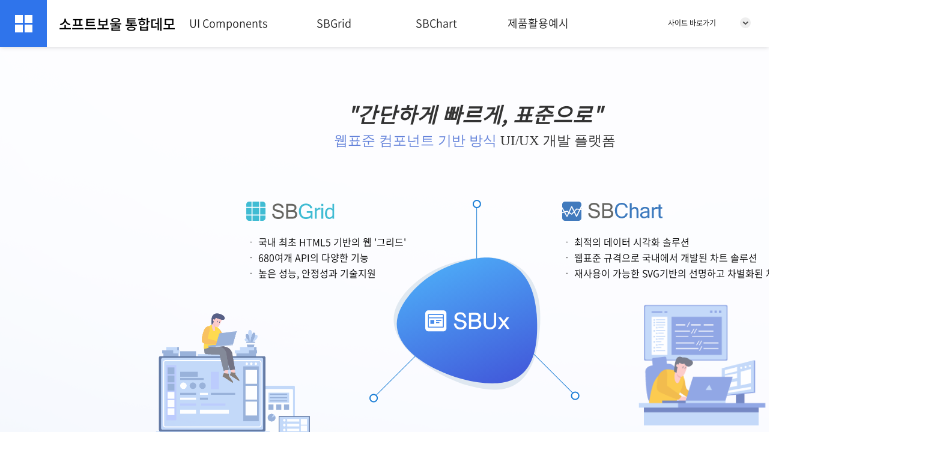

--- FILE ---
content_type: text/html;charset=utf-8
request_url: http://www.softbowl.co.kr/SBUxDemo/
body_size: 29178
content:





<!DOCTYPE html>
<html>
  <head>
    <meta charset="utf-8">
    <title> 소프트보울 통합 데모 </title>
	<link rel="icon" type="image/png" sizes="16x16"  href="/SBUxDemo/resources/statics/img/favicons/favicon-16x16.png">
	<meta name="msapplication-TileColor" content="#ffffff">
	<meta name="theme-color" content="#ffffff">
	
	
      <!-- SBUx -->
      <script>
          var SBUxConfig = {
              Path : "/SBUxDemo/resources/softbowl/sbux/",
              SBGrid : {
                  Theme : 'simple',
                  Version3_0 : true,
                  Version2_5 : true,
              },
              SBChart : {
                  Version2_0 : true
              },
          };
      </script>
      <script src="/SBUxDemo/resources/softbowl/sbux/SBUx.js"></script>
<!--  <script src="/SBUxDemo/resources/softbowl/sbux/assets/js/sbchart/license.js"></script> -->
      <script src="/SBUxDemo/resources/softbowl/sbux/assets/license.js"></script>
      <script src="/SBUxDemo/resources/softbowl/sbchart_3d/sbchart_3d.js"></script>
<!--       <script src="/SBUxDemo/resources/softbowl/sbux/assets/js/sbchart/license.js"></script> -->
      
      <link href="/SBUxDemo/resources/statics/css/common.css" rel="stylesheet" type="text/css">
      <link href="/SBUxDemo/resources/statics/css/main.css" rel="stylesheet" type="text/css">
      <link href="/SBUxDemo/resources/statics/css/sbux_custom.css" rel="stylesheet" type="text/css">
      <link href="/SBUxDemo/resources/statics/css/uxex.css" rel="stylesheet" type="text/css">
      <link href="/SBUxDemo/resources/statics/css/responsive.css" rel="stylesheet" type="text/css">
      <link href="/SBUxDemo/resources/statics/css/codemirror.css" rel="stylesheet" type="text/css">
      <link href="/SBUxDemo/resources/statics/css/blackboard.css" rel="stylesheet" type="text/css">
      <link href="/SBUxDemo/resources/statics/css/eclipse.css" rel="stylesheet" type="text/css">
      <link href="/SBUxDemo/resources/statics/css/sub.css" rel="stylesheet" type="text/css">
      
      
      <script src="/SBUxDemo/resources/statics/js/jquery-3.6.0.min.js"type="text/javascript" ></script>
      <script src="/SBUxDemo/resources/statics/js/common.js"type="text/javascript" ></script>
      <script src="/SBUxDemo/resources/statics/js/codemirror.js"type="text/javascript" ></script>
      <script src="/SBUxDemo/resources/statics/js/xml.js"type="text/javascript" ></script>
      <script src="/SBUxDemo/resources/statics/js/javascript.js"type="text/javascript" ></script>
      <script src="/SBUxDemo/resources/statics/js/css.js"type="text/javascript" ></script>
      <script src="/SBUxDemo/resources/statics/js/vbscript.js"type="text/javascript" ></script>
      <script src="/SBUxDemo/resources/statics/js/htmlmixed.js"type="text/javascript" ></script>

      
      
      

  </head>
  <body>
	<div class="demo-wrap">
		<!-- header -->
		


	
	<header class="demo-header">
         
         
		<sbux-menu id="idxMenu_json" name="menu_json" uitype="normal" jsondata-ref="topMenu"
				   is-fixed="false"
				   trigger = "hover"
				   show-all-menu="false"
				   layer-width="100%"
				   is-unhover-hide="true"
		>
			<brand-item text="소프트보울 통합데모" link="/SBUxDemo/index.sb"></brand-item>
		</sbux-menu>

		<sbux-dropdown id="idxDropdown_json" name="dropdown_json" uitype="normal" text="사이트 바로가기" jsondata-ref="siteDropDownData" target="blank">
		</sbux-dropdown>

		<!-- Google tag (gtag.js) -->
		<script async
			src="https://www.googletagmanager.com/gtag/js?id=AW-607644559"></script>
		<script>
			window.dataLayer = window.dataLayer || [];
			function gtag() {
				dataLayer.push(arguments);
			}
			gtag('js', new Date());
			gtag('config', 'AW-607644559');
		</script>

</header>

	<script type="text/javascript" charset="utf-8">
		sessionStorage.setItem("contextpath", "/SBUxDemo");
		sessionStorage.setItem("platform", navigator.platform );
		sessionStorage.setItem("isMobile", !!navigator.userAgent.toLowerCase().match('mobile'));
		
		
		var topMenu = [{"explain":"유엑스","link":"\/sbux\/inputs.sb","pid":"0","id":"1","text":"UI Components","order":"0"},{"explain":"그리드","link":"\/sbgrid3\/basic\/columnType.sb","pid":"0","id":"2","text":"SBGrid","order":"1"},{"explain":"차트","link":"\/sbchart\/AllChart.sb","pid":"0","id":"3","text":"SBChart","order":"2"},{"explain":"샘플","link":"\/samples\/home.sb","pid":"0","id":"4","text":"제품활용예시","order":"3"},{"explain":"인풋","link":"\/sbux\/inputs.sb","pid":"1","id":"1-1","text":"입력(Input)","value":"","order":"1","target":""},{"explain":"네비게이션","link":"\/sbux\/Navigation.sb","pid":"1","id":"1-2","text":"탭(MDI)&메뉴(Navigation)","value":"","order":"2","target":""},{"explain":"피드백","link":"\/sbux\/FeedBack.sb","pid":"1","id":"1-3","text":"피드백(FeedBack)","value":"","order":"3","target":""},{"explain":"예시","link":"\/sbux\/ComponentSample.sb","pid":"1","id":"1-4","text":"양방향지원(Two-Way Binding)","value":"","order":"4","target":""},{"explain":"테스트","link":"\/sbux\/ComponentTest.sb","pid":"1","id":"1-5","text":"성능측정(Performance)","value":"","order":"5","target":""},{"explain":"디폴트","link":"\/sbgrid3\/basic\/columnType.sb","pid":"2","id":"2-1","text":"기본기능(Basic)","value":"","order":"1","target":""},{"explain":"캡션","link":"\/sbgrid3\/caption\/captionlayout.sb","pid":"2","id":"2-2","text":"캡션기능(Caption)","value":"","order":"2","target":""},{"explain":"스타일","link":"\/sbgrid3\/style\/theme.sb","pid":"2","id":"2-3","text":"스타일기능(Style)","value":"","order":"3","target":""},{"explain":"병합","link":"\/sbgrid3\/merge\/merge.sb","pid":"2","id":"2-4","text":"병합기능(Merge)","value":"","order":"4","target":""},{"explain":"데이타아리아","link":"\/sbgrid3\/data\/paging.sb","pid":"2","id":"2-5","text":"데이터기능(DataArea)","value":"","order":"5","target":""},{"explain":"트리","link":"\/sbgrid3\/tree\/tree.sb","pid":"2","id":"2-6","text":"트리기능(Tree)","value":"","order":"6","target":""},{"explain":"연산","link":"\/sbgrid3\/calculation\/total.sb","pid":"2","id":"2-7","text":"연산기능(Calculation)","value":"","order":"7","target":""},{"explain":"엑셀","link":"\/sbgrid3\/excel\/excel.sb","pid":"2","id":"2-8","text":"엑셀기능(Excel)","value":"","order":"8","target":""},{"explain":"편집","link":"\/sbgrid3\/edit\/valid.sb","pid":"2","id":"2-9","text":"편집기능(Edit)","value":"","order":"9","target":""},{"explain":"익스텐션","link":"\/sbgrid3\/extention\/contextmenu.sb","pid":"2","id":"2-10","text":"확장기능(Extension)","value":"","order":"10","target":""},{"explain":"차트","link":"\/sbchart\/AllChart.sb","pid":"3","id":"3-1","text":"모든차트(All)","value":"","order":"1","target":""},{"explain":"베이직","link":"\/sbchart\/BasicChart.sb","pid":"3","id":"3-2","text":"기본차트(Basic)","value":"","order":"2","target":""},{"explain":"엔터","link":"\/sbchart\/EntChart.sb","pid":"3","id":"3-3","text":"확장차트(Enterprise)","value":"","order":"3","target":""},{"explain":"커스텀","link":"\/sbchart\/CustomChart.sb","pid":"3","id":"3-4","text":"커스텀차트(Custom)","value":"","order":"4","target":""},{"explain":"코로나","link":"\/samples\/uxex-map.sb","pid":"4","id":"4-1","text":"코로나 확진자 현황","value":"","order":"1","target":""},{"explain":"청구","link":"\/samples\/uxex-hr.sb","pid":"4","id":"4-2","text":"사원관리","value":"","order":"2","target":""},{"explain":"수금","link":"\/samples\/uxex-claim.sb","pid":"4","id":"4-3","text":"청구조회","value":"","order":"3","target":""},{"explain":"동적","link":"\/samples\/uxex-collect.sb","pid":"4","id":"4-4","text":"수금현황","value":"","order":"4","target":""},{"explain":"그룹","link":"\/samples\/uxex-grid.sb","pid":"4","id":"4-5","text":"동적 그리드 생성","value":"","order":"5","target":""},{"explain":"그룹","link":"\/samples\/uxex-grouping.sb","pid":"4","id":"4-5","text":"그룹핑 활용","value":"","order":"5","target":""}];

		topMenu.map(function(d){
			d.link = "/SBUxDemo" + d.link;
			return d;
		})

		var siteDropDownData = [{"link":"https:\/\/softbowl.co.kr\/front\/main.do","pid":"0","id":"1","text":"SOFTBOWL","order":"1"},{"link":"https:\/\/sbux.co.kr\/","pid":"0","id":"2","text":"SBUx","order":"2"},{"link":"https:\/\/sbgrid.co.kr\/","pid":"0","id":"3","text":"SBGrid","order":"3"},{"link":"https:\/\/sbchart.co.kr\/","pid":"0","id":"4","text":"SBChart","order":"4"},{"link":"\/DashBoard\/home.sb","pid":"0","id":"5","text":"Dashboard","order":"5"}];
		siteDropDownData.forEach(function(d,i){
		    if( d.text == "Dashboard" ){
		      d.link = sessionStorage.getItem("contextpath")+d.link;
		    }
		})
	</script>
	
	
	
	    <!-- main -->
	    <div id="main" class="demo-content">
			<!-- aside -->
		    
		    
		    <!-- content -->
		    


        <!-- 스크롤트리거 -->
        <script src="https://cdnjs.cloudflare.com/ajax/libs/gsap/3.10.4/gsap.min.js"></script>
        <script src="https://cdnjs.cloudflare.com/ajax/libs/ScrollTrigger/1.0.5/ScrollTrigger.min.js"></script>

      <!-- content -->
      <article style="width: 100%;">
          <div class="">
              <div class="demo-maincon">
                  <section  class="main-section">
                      <div data-trigger>
                          <span class="main-txt01">"간단하게 빠르게, 표준으로"</span>
                          <h2><strong>웹표준 컴포넌트 기반 방식</strong> UI/UX 개발 플랫폼</h2>
                          <div class="main-box">
                              <div class="box">
                                  <span><img src="/SBUxDemo/resources/statics/img/main-visual-sbgrid.png" alt="SBGrid"></span>
                                  <ul>
                                      <li>ㆍ 국내 최초 HTML5 기반의 웹 '그리드'</li>
                                      <li>ㆍ 680여개 API의 다양한 기능</li>
                                      <li>ㆍ 높은 성능, 안정성과 기술지원</li>
                                  </ul>
                                  <img src="/SBUxDemo/resources/statics/img/main-visual2.png">
                              </div>
                              <div class="box">
                                  <span><img src="/SBUxDemo/resources/statics/img/main-visual-sbchart.png" alt="SBChart"></span>
                                  <ul>
                                      <li>ㆍ 최적의 데이터 시각화 솔루션</li>
                                      <li>ㆍ 웹표준 규격으로 국내에서 개발된 차트 솔루션</li>
                                      <li>ㆍ 재사용이 가능한 SVG기반의 선명하고 차별화된 차트</li>
                                  </ul>
                                  <img src="/SBUxDemo/resources/statics/img/main-visual1.png">
                              </div>
                              <div class="box">
                                  <span>Web Component</span>
                                  <ul>
                                      <li>ㆍ 40여종, 다양한 유형의 HTML5 웹표준 컴포넌트</li>
                                      <li>ㆍ 하나의 소스로 모든 웹 환경에 적용가능한 UI/UX 플랫폼</li>
                                  </ul>
                              </div>
                          </div>
                      </div>
                  </section>
                  <section  class="product-wrap">
                      <div data-trigger class="sbux-wrap">
                          <div class="tit">
                              <div class="tit-box">
                                  <h3><!-- strong>1.</strong-->SBUx</h3>
                                  <span>SBUx는 SBGrid와 SBChart를 포함하고 있습니다.</span>
                              </div>
                              <div class="link">
                                  <a class="demoPage" href="https://sbux.co.kr/" target='_blank' alt="control-components">+ 더보기</a>
                              </div>
                          </div>
                          <div class="product">
                              <div class="product-img"><img src="/SBUxDemo/resources/statics/img/SBUx-img.png" alt="SBUx"></div>
                              <div class="product-list">
                                  <div class="list-box">
                                      <img src="/SBUxDemo/resources/statics/img/sbux-img1.png" alt="개발/운영의 유연성">
                                      <div class="list">
                                          <p>개발/운영의 <strong>유연성</strong></p>
                                          <ul>
                                              <li>HTML5 표준, Markup/JavaScript 형태</li>
                                              <li>친숙 / 직관적 코드의 개발</li>
                                              <li>40여종의 컴포넌트와 API 속성</li>
                                          </ul>
                                      </div>
                                  </div>
                                  <div class="list-box">
                                      <img src="/SBUxDemo/resources/statics/img/sbux-img2.png" alt="개발환경의 탈종속화">
                                      <div class="list">
                                          <p>개발환경의 <strong>탈종속화</strong></p>
                                          <ul>
                                              <li>변환과정 없이 라이브러리 그대로 개발 실행</li>
                                              <li>기존 시스템과 제품 관리부분에 종속적이지 않음</li>
                                          </ul>
                                      </div>
                                  </div>
                                  <div class="list-box">
                                      <img src="/SBUxDemo/resources/statics/img/sbux-img3.png" alt="시스템의 최적화">
                                      <div class="list">
                                          <p>시스템의 <strong>최적화</strong></p>
                                          <ul>
                                              <li>객체 모델 생성과 랜더링의 특화된 기술</li>
                                              <li>브라우저 메모리의 효율적 활용 가능</li>
                                              <li>웹 페이지 로딩의 최적화 실현</li>
                                          </ul>
                                      </div>
                                  </div>
                                  <div class="list-box">
                                      <img src="/SBUxDemo/resources/statics/img/sbux-img4.png" alt="고객지원 차별화">
                                      <div class="list">
                                          <p>고객지원 <strong>차별화</strong></p>
                                          <ul>
                                              <li>고객중심으로 모든 채널을 통합·연결</li>
                                              <li>7채널 기술지원 시스템</li>
                                              <li>제품설치부터 유지보수까지 신속한 서비스 제공</li>
                                          </ul>
                                      </div>
                                  </div>
                              </div>
                          </div>
                      </div>
                      <div data-trigger class="sbgrid-wrap">
                          <div class="tit">
                              <div class="tit-box">
                                  <h3><!-- strong>2.</strong-->SBGrid</h3>
                                  <span>Since 2013 웹표준 HTML5기반 국내 최초 Non-ActiveX 웹 그리드</span>
                              </div>
                              <div class="link">
                                  <a class="demoPage" href="https://sbgrid.co.kr/" target='_blank' alt="control-components">+ 더보기</a>
                              </div>
                          </div>
                          <div class="product">
                              <div class="product-img">
                                  <img src="/SBUxDemo/resources/statics/img/sbgrid-img.png" alt="SBGrid">
                                  <span>*별도구매가 가능합니다.</span>
                              </div>
                              <div class="product-list">
                                  <div class="list-box">
                                      <img src="/SBUxDemo/resources/statics/img/sbgrid-img1.png" alt="데이터의 다양한 표현">
                                      <div class="list">
                                          <p>데이터의 <strong>다양한 표현</strong></p>
                                          <ul>
                                              <li>여러가지 열 유형 지원</li>
                                              <li>다양한 데이터 포맷 / 데이터 필터링</li>
                                              <li>말줄임 기능 / 툴팁 기능</li>
                                          </ul>
                                      </div>
                                  </div>
                                  <div class="list-box">
                                      <img src="/SBUxDemo/resources/statics/img/sbgrid-img2.png" alt="사용자 UX 향상">
                                      <div class="list">
                                          <p>사용자 UX <strong>향상</strong></p>
                                          <ul>
                                              <li>편리한 설정기능 / 열 단위 이동</li>
                                              <li>Drag &amp; Drop 지원 / 틀 고정</li>
                                              <li>CSS 지원(테마 구성) / Cell 안에 HTML 표현</li>
                                          </ul>
                                      </div>
                                  </div>
                                  <div class="list-box">
                                      <img src="/SBUxDemo/resources/statics/img/sbgrid-img3.png" alt="외부 인터페이스 유연한 연동">
                                      <div class="list">
                                          <p>외부 인터페이스 <strong>유연한 연동</strong></p>
                                          <ul>
                                              <li>Excel 복사, 붙여넣기, 읽기, 저장</li>
                                              <li>JSON 데이터 연동 / 컨텍스트 메뉴 기능</li>
                                              <li>타 솔루션과 손쉬운 연동</li>
                                          </ul>
                                      </div>
                                  </div>
                                  <div class="list-box">
                                      <img src="/SBUxDemo/resources/statics/img/sbgrid-img4.png" alt="확장된 기능으로 사용성 제고">
                                      <div class="list">
                                          <p>확장된 기능으로 <strong>사용성 제고</strong></p>
                                          <ul>
                                              <li>데이터 정렬 / Cell 병합</li>
                                              <li>부분 합계·누계 처리 / 트리 뷰 지원</li>
                                              <li>사용자 정의 수식 / 행간 자동 순번</li>
                                          </ul>
                                      </div>
                                  </div>
                              </div>
                          </div>
                      </div>
                      <div data-trigger class="sbchart-wrap">
                          <div class="tit">
                              <div class="tit-box">
                                  <h3><!-- strong>3.</strong-->SBChart</h3>
                                  <span>최적의 데이터 시각화 솔루션, 웹 표준규격으로 국내에서 개발된 차트 솔루션 </span>
                              </div>
                              <div class="link">
                                  <a class="demoPage" href="https://sbchart.co.kr/" target='_blank' alt="control-components">+ 더보기</a>
                              </div>
                          </div>
                          <div class="product">
                              <div class="product-img">
                                  <img src="/SBUxDemo/resources/statics/img/sbchart-img.png" alt="SBChart">
                                  <span>*별도구매가 가능합니다.</span>
                              </div>
                              <div class="product-list">
                                  <div class="list-box">
                                      <img src="/SBUxDemo/resources/statics/img/sbchart-img1.png" alt="해상도와 관계없는 고품질 화질">
                                      <div class="list">
                                          <p>해상도와 관계없는 <strong>고품질 화질</strong></p>
                                          <ul>
                                              <li>확대/축소 해도 번짐 없는 깨끗한 그래픽 제공</li>
                                          </ul>
                                      </div>
                                  </div>
                                  <div class="list-box">
                                      <img src="/SBUxDemo/resources/statics/img/sbchart-img2.png" alt="개발자 친화적 제품">
                                      <div class="list">
                                          <p>개발자 <strong>친화적 제품</strong></p>
                                          <ul>
                                              <li>변환과정 없이 라이브러리 그대로 개발 실행</li>
                                              <li>기존 시스템과 제품 관리부분에 종속적이지 않음</li>
                                          </ul>
                                      </div>
                                  </div>
                                  <div class="list-box">
                                      <img src="/SBUxDemo/resources/statics/img/sbchart-img3.png" alt="학습 용이성 / 확장성">
                                      <div class="list">
                                          <p>학습 <strong>용이성 / 확장성</strong></p>
                                          <ul>
                                              <li>익숙한 방식의 API 와 구조화된 옵션 제공</li>
                                          </ul>
                                      </div>
                                  </div>
                                  <div class="list-box">
                                      <img src="/SBUxDemo/resources/statics/img/sbchart-img4.png" alt="시각약자를 위한 배려">
                                      <div class="list">
                                          <p><strong>시각약자</strong>를 위한 배려</p>
                                          <ul>
                                              <li>배경 패턴 적용이 가능</li>
                                              <li>시각장애인을 위한 웹 접근성 보장</li>
                                          </ul>
                                      </div>
                                  </div>
                              </div>
                          </div>
                      </div>
                  </section>
                  <section  class="customer-wrap">
                      <div data-trigger class="customer-box">
                          <div class="tit">
                              <h3><!--  strong>4.</strong-->고객사</h3>
                              <span>소프트보울과 함께하는 고객사입니다.</span>
                          </div>
                          <div class="customer-img">
                              <ul>
                                  <li><img src="/SBUxDemo/resources/statics/img/customer/customer1.png" alt="국민건강보험"></li>
                                  <li><img src="/SBUxDemo/resources/statics/img/customer/customer2.png" alt="식품의약품안전처"></li>
                                  <li><img src="/SBUxDemo/resources/statics/img/customer/customer3.png" alt="정보통신정책연구원"></li>
                                  <li><img src="/SBUxDemo/resources/statics/img/customer/customer4.png" alt="축산물품질평가원"></li>
                                  <li><img src="/SBUxDemo/resources/statics/img/customer/customer5.png" alt="한국산업단지공단"></li>
                                  <li><img src="/SBUxDemo/resources/statics/img/customer/customer6.png" alt="안전보건공단"></li>
                                  <li><img src="/SBUxDemo/resources/statics/img/customer/customer7.png" alt="한국농수산식품유통공사"></li>
                                  <li><img src="/SBUxDemo/resources/statics/img/customer/customer8.png" alt="한국석유관리원"></li>
                                  <li><img src="/SBUxDemo/resources/statics/img/customer/customer9.png" alt="한국산업인력공단"></li>
                                  <li><img src="/SBUxDemo/resources/statics/img/customer/customer10.png" alt="한국에너지기술연구원"></li>
                                  <li><img src="/SBUxDemo/resources/statics/img/customer/customer11.png" alt="보훈공단"></li>
                                  <li><img src="/SBUxDemo/resources/statics/img/customer/customer12.png" alt="농림수산식품교육문화정보원"></li>
                                  <li><img src="/SBUxDemo/resources/statics/img/customer/customer13.png" alt="한국정보통신기술협회"></li>
                                  <li><img src="/SBUxDemo/resources/statics/img/customer/customer14.png" alt="공정거래위원회"></li>
                                  <li><img src="/SBUxDemo/resources/statics/img/customer/customer15.png" alt="해양환경관리공단"></li>
                                  <li><img src="/SBUxDemo/resources/statics/img/customer/customer16.png" alt="한국기초과학자원연구원"></li>
                                  <li><img src="/SBUxDemo/resources/statics/img/customer/customer17.png" alt="정보통신산업진흥원"></li>
                                  <li><img src="/SBUxDemo/resources/statics/img/customer/customer18.png" alt="한국정보화진흥원"></li>
                                  <li><img src="/SBUxDemo/resources/statics/img/customer/customer19.png" alt="KB국민은행"></li>
                                  <li><img src="/SBUxDemo/resources/statics/img/customer/customer20.png" alt="한국거래소"></li>
                              </ul>
                              <div class="customer-more">
                                  <a href="https://www.softbowl.co.kr/front/solution/client.do" target="_blank">소프트보울 고객사 더보기</a>
                              </div>
                          </div>
                      </div>
                  </section>
              </div>
          </div>
      </article>
    <script type="text/javascript" src="/SBUxDemo/resources/statics/js/scrolltrigger.js"></script>
		    
	    </div>
	    
	    
	    
		<!-- footer -->

	</div>
  </body>
  
  <!--  side menu padding -->
  <script>

  	var strSideMenuWidth=null;
  	var articleTag=null;

  	document.addEventListener("DOMContentLoaded", function(){
  		//articleTag = document.getElementsByTagName("article")[0];
 		//articleTag = document.getElementsByClassName('sb_wrap')[0];
 		articleTag = document.getElementsByClassName('demo-content')[0];
 		if(document.getElementById("idxSide_json") != null){
	  		strSideMenuWidth = SBUxMethod.getAttr("side_json").wrapStyle.substr(6,5);
	  		
	  		if( SBUxMethod.getAttr("side_json").statusSlide === "show" ){
	  			articleTag.style.paddingLeft = strSideMenuWidth;
	  		}
 		}
  	})
  </script>
  
  
</html>

--- FILE ---
content_type: text/css
request_url: http://www.softbowl.co.kr/SBUxDemo/resources/statics/css/common.css
body_size: 20275
content:
/*info*/
/*.CodeMirror { padding:10px; background:none !important; font-size:12px; 
    border-radius: 5px;box-sizing: border-box; line-height: 18px; font-family: 'NotoSansKR-DemiLight' !important;}
*/
.demo-wrap {
  /*scroll trigger*/
}
.demo-wrap [data-trigger] {
  opacity: 0;
  position: relative;
  top: -30px;
  transition: 0.5s ease-out;
}
.demo-wrap [data-trigger].visible {
  opacity: 1;
  top: 0;
}
.demo-wrap .demo-header {
  position: fixed;
  width: 100%;
  /*position:relative;*/
  z-index: 9899;
}
.demo-wrap .demo-header > .sbux-ddl {
  position: absolute;
  top: 25px;
  right: 20px;
}
.demo-wrap .demo-content {
  display: flex;
  min-width: 1580px;
  width: 100%;
  height: 100%;
  padding-top: 78px;
  box-sizing: border-box;
}
.demo-wrap .demo-content aside {
  height: 100%;
}
.demo-wrap .demo-content > article {
  width: 100%;
}
.demo-wrap .demo-content .demo-subcont {
  display: flex;
  justify-content: center;
  width: 100%;
  min-width: 1340px;
  padding: 35px;
  box-sizing: border-box;
}
.demo-wrap .demo-content .demo-subcont > div {
  width: 100%;
}
.demo-wrap .demo-content .demo-subcont > div > .demo-contbox-wrap {
  display: flex;
  flex-wrap: wrap;
  width: 100%;
}
.demo-wrap .demo-content .demo-subcont > div > .demo-contbox-wrap > li {
  width: 50%;
  min-width: 635px;
  min-height: 300px;
  padding: 0 15px;
  margin-top: 35px;
  background: #fff;
  box-sizing: border-box;
}
.demo-wrap .demo-content .demo-subcont > div > .demo-contbox-wrap > li.w-full {
  width: 100%;
}
.demo-wrap .demo-content .demo-subcont > div > .demo-contbox-wrap > li h4 {
  font-size: 16px;
}
.demo-wrap .demo-content .demo-subcont > div > .demo-contbox-wrap > li h4 label {
  position: relative;
  padding-left: 20px;
}
.demo-wrap .demo-content .demo-subcont > div > .demo-contbox-wrap > li h4 label:before {
  position: absolute;
  top: 5px;
  left: 0;
  width: 17px;
  height: 17px;
  border-radius: 50%;
  border: 4px solid #2680EB;
  box-sizing: border-box;
  content: "";
}
.demo-wrap .demo-content .demo-subcont > div > .demo-contbox-wrap > li .demo-box-tit {
  display: flex;
  width: 100%;
  margin-bottom: 15px;
  align-items: center;
}
.demo-wrap .demo-content .demo-subcont > div > .demo-contbox-wrap > li .demo-box-tit h4 label {
  display: inline-block;
  padding-left: 25px;
  font-size: 21px;
  color: #000;
}
.demo-wrap .demo-content .demo-subcont > div > .demo-contbox-wrap > li .demo-box-tit .demo-box-subtit {
  display: inline-block;
  padding-left: 10px;
  padding-top: 5px;
  padding-right: 30px;
  font-size: 14px;
  color: #1f58bb;
  line-height: 17px;
}
.demo-wrap .demo-content .demo-subcont > div > .demo-contbox-wrap > li .demo-box-tit .demo-info {
  position: relative;
  margin-left: auto;
  font-family: "Font Awesome 5 Free";
  font-weight: 900;
  font-size: 15px;
}
.demo-wrap .demo-content .demo-subcont > div > .demo-contbox-wrap > li .demo-box-tit .demo-info:before {
  position: absolute;
  top: -3px;
  right: 0;
  display: flex;
  align-items: center;
  justify-content: center;
  width: 30px;
  height: 30px;
  border: 1px solid #CCCCCC;
  border-radius: 50%;
  cursor: pointer;
  box-sizing: border-box;
  content: "\3f";
  text-align: center;
  line-height: 25px;
  color: #ccc;
}
.demo-wrap .demo-content .demo-subcont > div > .demo-contbox-wrap > li .demo-box-tit .demo-info .demo-info-box {
  position: absolute;
  right: 40px;
  top: 0;
  min-width: 100px;
  padding: 15px;
  background: #f7f7f7;
  color: #333;
  border-radius: 5px;
  box-sizing: border-box;
  font-size: 14px;
  z-index: 999;
  box-shadow: 2px 5px 5px #00000030;
}
.demo-wrap .demo-content .demo-subcont > div > .demo-contbox-wrap > li .demo-box-tit .demo-info .demo-info-box pre {
  font-family: 'cSansKR-DemiLight';
  font-size: 13px;
}
.demo-wrap .demo-content .demo-subcont > div > .demo-contbox-wrap > li .demo-box-tit .demo-info.selected:before {
  color: #2f74eb;
  border-color: #c7d3ed;
}
.demo-wrap .demo-content .demo-subcont > div > .demo-contbox-wrap > li .demo-box-tit .demo-info:hover:before {
  background: #2f74eb;
  color: #fff;
  border-color: #7478ef;
}
.demo-wrap .demo-content .demo-subcont > div > .demo-contbox-wrap > li .demo-box-tit .demo-code {
  position: relative;
  display: inline-block;
  width: 30px;
  height: 15px;
  margin-left: auto;
  font-family: "Font Awesome 5 Free";
  font-weight: 900;
  font-size: 15px;
}
.demo-wrap .demo-content .demo-subcont > div > .demo-contbox-wrap > li .demo-box-tit .demo-code:before {
  position: absolute;
  top: -3px;
  right: 0;
  display: flex;
  align-items: center;
  justify-content: center;
  width: 30px;
  height: 30px;
  border: 1px solid #CCCCCC;
  border-radius: 50%;
  cursor: pointer;
  box-sizing: border-box;
  content: "\f121";
  text-align: center;
  line-height: 25px;
  color: #ccc;
}
.demo-wrap .demo-content .demo-subcont > div > .demo-contbox-wrap > li .demo-box-tit .demo-code .demo-code-box {
  position: absolute;
  right: 40px;
  top: 0;
  min-width: 100px;
  padding: 15px;
  background: #f7f7f7;
  color: #333;
  border-radius: 5px;
  box-sizing: border-box;
  font-size: 14px;
  z-index: 999;
  box-shadow: 2px 5px 5px #00000030;
}
.demo-wrap .demo-content .demo-subcont > div > .demo-contbox-wrap > li .demo-box-tit .demo-code .demo-code-box pre {
  font-family: 'NotoSansKR-DemiLight';
  font-size: 13px;
}
.demo-wrap .demo-content .demo-subcont > div > .demo-contbox-wrap > li .demo-box-tit .demo-code.selected:before {
  color: #2f74eb;
  border-color: #c7d3ed;
}
.demo-wrap .demo-content .demo-subcont > div > .demo-contbox-wrap > li .demo-box-tit .demo-code:hover:before {
  background: #2f74eb;
  color: #fff;
  border-color: #7478ef;
}
.demo-wrap .demo-content .demo-subcont > div > .demo-contbox-wrap > li > .demo-contbox {
  min-height: 300px;
  box-shadow: 0 1px 6px #0000001a;
  border-radius: 10px;
}
.demo-wrap .demo-content .demo-subcont > div > .demo-contbox-wrap > li > .demo-contbox .demo-description {
  display: flex;
  width: 100%;
  border-bottom: 1px solid #E9E9E9;
  font-size: 14px;
}
.demo-wrap .demo-content .demo-subcont > div > .demo-contbox-wrap > li > .demo-contbox .demo-description > ul:first-child {
  padding: 15px;
  width: 100%;
}
.demo-wrap .demo-content .demo-subcont > div > .demo-contbox-wrap > li > .demo-contbox .demo-description > ul:first-child > li {
  padding: 0;
  padding-bottom: 3px;
  color: #888;
  font-size: 13px;
  letter-spacing: 1px;
}
.demo-wrap .demo-content .demo-subcont > div > .demo-contbox-wrap > li > .demo-contbox .demo-description > div {
  margin-left: auto;
  padding: 15px;
}
.demo-wrap .demo-content .demo-subcont > div > .demo-contbox-wrap > li > .demo-contbox .demo-description > div ul {
  display: flex;
  align-items: center;
  height: 100%;
}
.demo-wrap .demo-content .demo-subcont > div > .demo-contbox-wrap > li > .demo-contbox .demo-description ul.ul-tbl-style {
  padding-bottom: 0;
}
.demo-wrap .demo-content .demo-subcont > div > .demo-contbox-wrap > li > .demo-contbox .demo-description ul.ul-tbl-style li {
  display: flex;
  align-items: center;
  width: 100%;
  height: 40px;
  padding-bottom: 0;
  border-bottom: 1px dotted #ccc;
}
.demo-wrap .demo-content .demo-subcont > div > .demo-contbox-wrap > li > .demo-contbox .demo-description ul.ul-tbl-style li span {
  display: inline-block;
}
.demo-wrap .demo-content .demo-subcont > div > .demo-contbox-wrap > li > .demo-contbox .demo-description ul.ul-tbl-style li div {
  margin-left: auto;
  line-height: 40px;
}
.demo-wrap .demo-content .demo-subcont > div > .demo-contbox-wrap > li > .demo-contbox .demo-description ul.ul-tbl-style li:last-child {
  border-bottom: 0;
}
.demo-wrap .demo-content .demo-subcont > div > .demo-contbox-wrap > li > .demo-contbox h5 {
  padding-bottom: 10px;
}
.demo-wrap .demo-content .demo-subcont > div > .demo-contbox-wrap > li > .demo-contbox h5 label {
  color: #497CAF;
  font-size: 14px;
}
.demo-wrap .demo-content .demo-subcont > div > .demo-contbox-wrap > li > .demo-contbox > ul {
  padding: 20px;
  box-sizing: border-box;
}
.demo-wrap .demo-content .demo-subcont > div > .demo-contbox-wrap > li > .demo-contbox > ul > li {
  padding: 10px 30px 10px 0;
  box-sizing: border-box;
}
.demo-wrap .demo-content .demo-subcont > div > .demo-contbox-wrap > li > .demo-contbox > ul > li > div {
  display: flex;
  justify-content: center;
}
.demo-wrap .demo-content .demo-subcont > div > .demo-contbox-wrap > li > .demo-contbox > ul.list-type-1 {
  display: flex;
  flex-wrap: wrap;
  width: 100%;
}
.demo-wrap .demo-content .demo-subcont > div > .demo-contbox-wrap > li > .demo-contbox > ul.list-type-1 > li {
  width: 100%;
}
.demo-wrap .demo-content .demo-subcont > div > .demo-contbox-wrap > li > .demo-contbox > ul.list-type-2 {
  display: flex;
  flex-wrap: wrap;
  width: 100%;
}
.demo-wrap .demo-content .demo-subcont > div > .demo-contbox-wrap > li > .demo-contbox > ul.list-type-2 > li {
  width: 50%;
}
.demo-wrap .demo-content .demo-subcont > div > .demo-contbox-wrap > li > .demo-contbox > ul.list-type-3 {
  display: flex;
  flex-wrap: wrap;
  width: 100%;
}
.demo-wrap .demo-content .demo-subcont > div > .demo-contbox-wrap > li > .demo-contbox > ul.list-type-3 > li {
  width: 33.3%;
}
.demo-wrap .demo-content .demo-subcont > div > .demo-contbox-wrap > li > .demo-contbox > ul.list-type-4 {
  display: flex;
  flex-wrap: wrap;
  width: 100%;
}
.demo-wrap .demo-content .demo-subcont > div > .demo-contbox-wrap > li > .demo-contbox > ul.list-type-4 > li {
  width: 25%;
}
.demo-wrap .demo-content .demo-subcont > div > .demo-contbox-wrap > li > .demo-contbox > ul.list-type-5 {
  display: flex;
  flex-wrap: wrap;
  width: 100%;
}
.demo-wrap .demo-content .demo-subcont > div > .demo-contbox-wrap > li > .demo-contbox > ul.list-type-5 > li {
  width: 20%;
}
.demo-wrap .demo-content .demo-subcont > div > .demo-contbox-wrap > li > .demo-contbox > ul.bns-box li {
  padding: 30px 30px 30px 0;
}
.demo-wrap .demo-content .demo-subcont h3 {
  padding-bottom: 15px;
}
.demo-wrap .demo-content .demo-subcont h3 label {
  color: #000;
  font-size: 35px;
  font-family: 'NotoSansKR-Bold';
}
body,
html {
  width: 100%;
  height: 100%;
}
footer {
  width: 100%;
  height: 200px;
  background: #2C313A;
  box-sizing: border-box;
}
footer .footer-wrap {
  max-width: 1200px;
  margin: 0 auto;
  padding: 30px 0;
  box-sizing: border-box;
}
footer .footer-wrap .footer-top {
  display: flex;
  align-items: center;
  justify-content: center;
  margin-bottom: 20px;
}
footer .footer-wrap .footer-top h4 {
  width: 134px;
  height: 31px;
}
footer .footer-wrap .footer-top h4 > a {
  display: block;
  width: 134px;
  height: 31px;
  background: url(../img/footer-logo.png) no-repeat;
  text-indent: -9999px;
}
footer .footer-wrap .footer-top .footer-link > ul {
  display: flex;
  align-items: center;
}
footer .footer-wrap .footer-top .footer-link > ul > li {
  margin-left: 20px;
}
footer .footer-wrap .footer-top .footer-link > ul > li > a > img {
  display: block;
  height: 16px;
}
footer .footer-wrap .footer-bottom {
  padding-top: 20px;
  border-top: 1px solid #484D56;
  text-align: center;
  box-sizing: border-box;
}
footer .footer-wrap .footer-bottom address {
  color: #BBBBBB;
  font-size: 14px;
  line-height: 28px;
  font-style: normal;
}
footer .footer-wrap .footer-bottom p {
  color: #999999;
  font-size: 14px;
  line-height: 28px;
}
/*font*/
body {
  font-family: 'NotoSansKR-Regular' !important;
}
@font-face {
  font-family: 'NotoSansKR-Thin';
  src: url('../font/NotoSansKR/NotoSansKR-Thin.otf') format('opentype'), url('../font/NotoSansKR/NotoSansKR-Thin.woff') format('woff'), url('../font/NotoSansKR/NotoSansKR-Thin.woff2') format('woff2');
  font-weight: normal;
  font-style: normal;
}
@font-face {
  font-family: 'NotoSansKR-Bold';
  src: url('../font/NotoSansKR/NotoSansKR-Bold.otf') format('opentype'), url('../font/NotoSansKR/NotoSansKR-Bold.woff') format('woff'), url('../font/NotoSansKR/NotoSansKR-Bold.woff2') format('woff2');
  font-weight: normal;
  font-style: normal;
}
body,
html {
  width: 100%;
  height: 100%;
}
.re-header {
  width: 100%;
  height: 80px;
  line-height: 80px;
  padding-left: 50px;
  background: #fff;
  font-size: 20px;
  font-family: 'NotoSansKR-Medium';
  box-shadow: 2px 2px 10px rgba(0, 0, 0, 0.2);
}
article {
  width: 100%;
}
.demo-subcont {
  display: flex;
  justify-content: center;
  width: 100%;
  min-width: 1340px;
  padding: 35px;
  box-sizing: border-box;
}
.demo-subcont > div {
  width: 100%;
}
.demo-subcont > div > .demo-contbox-wrap {
  display: flex;
  flex-wrap: wrap;
  width: 100%;
}
.demo-subcont > div > .demo-contbox-wrap > li {
  width: 50%;
  min-height: 300px;
  padding: 0 15px;
  margin-top: 35px;
  background: #fff;
  box-sizing: border-box;
}
.demo-subcont > div > .demo-contbox-wrap > li.w-full {
  width: 100%;
}
.demo-subcont > div > .demo-contbox-wrap > li h4 {
  font-size: 16px;
}
.demo-subcont > div > .demo-contbox-wrap > li h4 label {
  position: relative;
  padding-left: 20px;
}
.demo-subcont > div > .demo-contbox-wrap > li h4 label:before {
  position: absolute;
  top: 5px;
  left: 0;
  width: 17px;
  height: 17px;
  border-radius: 50%;
  border: 4px solid #2680EB;
  box-sizing: border-box;
  content: "";
}
.demo-subcont > div > .demo-contbox-wrap > li .demo-box-tit {
  display: flex;
  width: 100%;
  margin-bottom: 15px;
  align-items: center;
}
.demo-subcont > div > .demo-contbox-wrap > li .demo-box-tit h4 label {
  display: inline-block;
  padding-left: 25px;
  font-size: 21px;
  color: #000;
}
.demo-subcont > div > .demo-contbox-wrap > li .demo-box-tit .demo-box-subtit {
  display: inline-block;
  padding-left: 10px;
  padding-top: 5px;
  padding-right: 30px;
  font-size: 14px;
  color: #1f58bb;
  line-height: 17px;
}
.demo-subcont > div > .demo-contbox-wrap > li .demo-box-tit .demo-info {
  position: relative;
  margin-left: auto;
  font-family: "Font Awesome 5 Free";
  font-weight: 900;
  font-size: 15px;
}
.demo-subcont > div > .demo-contbox-wrap > li .demo-box-tit .demo-info:before {
  position: absolute;
  top: -3px;
  right: 0;
  display: flex;
  align-items: center;
  justify-content: center;
  width: 30px;
  height: 30px;
  border: 1px solid #CCCCCC;
  border-radius: 50%;
  cursor: pointer;
  box-sizing: border-box;
  content: "\3f";
  text-align: center;
  line-height: 25px;
  color: #ccc;
}
.demo-subcont > div > .demo-contbox-wrap > li .demo-box-tit .demo-info .demo-info-box {
  position: absolute;
  right: 40px;
  top: 0;
  min-width: 100px;
  padding: 15px;
  background: #f7f7f7;
  color: #333;
  border-radius: 5px;
  box-sizing: border-box;
  font-size: 14px;
  z-index: 999;
  box-shadow: 2px 5px 5px #00000030;
}
.demo-subcont > div > .demo-contbox-wrap > li .demo-box-tit .demo-info .demo-info-box pre {
  font-family: 'cSansKR-DemiLight';
  font-size: 13px;
}
.demo-subcont > div > .demo-contbox-wrap > li .demo-box-tit .demo-info.selected:before {
  color: #2f74eb;
  border-color: #c7d3ed;
}
.demo-subcont > div > .demo-contbox-wrap > li .demo-box-tit .demo-info:hover:before {
  background: #2f74eb;
  color: #fff;
  border-color: #7478ef;
}
.demo-subcont > div > .demo-contbox-wrap > li .demo-box-tit .demo-code {
  position: relative;
  display: inline-block;
  width: 30px;
  height: 15px;
  margin-left: auto;
  font-family: "Font Awesome 5 Free";
  font-weight: 900;
  font-size: 15px;
}
.demo-subcont > div > .demo-contbox-wrap > li .demo-box-tit .demo-code:before {
  position: absolute;
  top: -3px;
  right: 0;
  display: flex;
  align-items: center;
  justify-content: center;
  width: 30px;
  height: 30px;
  border: 1px solid #CCCCCC;
  border-radius: 50%;
  cursor: pointer;
  box-sizing: border-box;
  content: "\f121";
  text-align: center;
  line-height: 25px;
  color: #ccc;
}
.demo-subcont > div > .demo-contbox-wrap > li .demo-box-tit .demo-code .demo-code-box {
  position: absolute;
  right: 40px;
  top: 0;
  min-width: 100px;
  padding: 15px;
  background: #f7f7f7;
  color: #333;
  border-radius: 5px;
  box-sizing: border-box;
  font-size: 14px;
  z-index: 999;
  box-shadow: 2px 5px 5px #00000030;
}
.demo-subcont > div > .demo-contbox-wrap > li .demo-box-tit .demo-code .demo-code-box pre {
  font-family: 'NotoSansKR-DemiLight';
  font-size: 13px;
}
.demo-subcont > div > .demo-contbox-wrap > li .demo-box-tit .demo-code.selected:before {
  color: #2f74eb;
  border-color: #c7d3ed;
}
.demo-subcont > div > .demo-contbox-wrap > li .demo-box-tit .demo-code:hover:before {
  background: #2f74eb;
  color: #fff;
  border-color: #7478ef;
}
.demo-subcont > div > .demo-contbox-wrap > li > .demo-contbox {
  min-height: 300px;
  box-shadow: 0 1px 6px #0000001a;
  border-radius: 10px;
}
.demo-subcont > div > .demo-contbox-wrap > li > .demo-contbox .demo-description {
  display: flex;
  width: 100%;
  border-bottom: 1px solid #E9E9E9;
  font-size: 14px;
}
.demo-subcont > div > .demo-contbox-wrap > li > .demo-contbox .demo-description > ul:first-child {
  padding: 15px;
  width: 100%;
}
.demo-subcont > div > .demo-contbox-wrap > li > .demo-contbox .demo-description > ul:first-child > li {
  padding: 0;
  padding-bottom: 3px;
  color: #888;
  font-size: 13px;
  letter-spacing: 1px;
  line-height: 30px; height: 30px;
}
.demo-subcont > div > .demo-contbox-wrap > li > .demo-contbox .demo-description > div {
  margin-left: auto;
  padding: 15px;
}
.demo-subcont > div > .demo-contbox-wrap > li > .demo-contbox .demo-description > div ul {
  display: flex;
  align-items: center;
  height: 100%;
}
.demo-subcont > div > .demo-contbox-wrap > li > .demo-contbox .demo-description ul.ul-tbl-style {
  padding-bottom: 0;
}
.demo-subcont > div > .demo-contbox-wrap > li > .demo-contbox .demo-description ul.ul-tbl-style li {
  display: flex;
  align-items: center;
  width: 100%;
  height: 40px;
  padding-bottom: 0;
  border-bottom: 1px dotted #ccc;
}
.demo-subcont > div > .demo-contbox-wrap > li > .demo-contbox .demo-description ul.ul-tbl-style li span {
  display: inline-block;
}
.demo-subcont > div > .demo-contbox-wrap > li > .demo-contbox .demo-description ul.ul-tbl-style li div {
  margin-left: auto;
  line-height: 40px;
}
.demo-subcont > div > .demo-contbox-wrap > li > .demo-contbox .demo-description ul.ul-tbl-style li:last-child {
  border-bottom: 0;
}
.demo-subcont > div > .demo-contbox-wrap > li > .demo-contbox h5 {
  padding-bottom: 10px;
}
.demo-subcont > div > .demo-contbox-wrap > li > .demo-contbox h5 label {
  color: #497CAF;
  font-size: 14px;
}
.demo-subcont > div > .demo-contbox-wrap > li > .demo-contbox > ul {
  padding: 20px;
  box-sizing: border-box;
}
.demo-subcont > div > .demo-contbox-wrap > li > .demo-contbox > ul > li {
  padding: 20px 20px 30px 0;
  box-sizing: border-box;
}
.demo-subcont > div > .demo-contbox-wrap > li > .demo-contbox > ul > li > div {
  display: flex;
  justify-content: center;
}
.demo-subcont > div > .demo-contbox-wrap > li > .demo-contbox > ul.list-type-1 {
  display: flex;
  flex-wrap: wrap;
  width: 100%;
}
.demo-subcont > div > .demo-contbox-wrap > li > .demo-contbox > ul.list-type-1 > li {
  width: 100%;
}
.demo-subcont > div > .demo-contbox-wrap > li > .demo-contbox > ul.list-type-2 {
  display: flex;
  flex-wrap: wrap;
  width: 100%;
}
.demo-subcont > div > .demo-contbox-wrap > li > .demo-contbox > ul.list-type-2 > li {
  width: 50%;
}
.demo-subcont > div > .demo-contbox-wrap > li > .demo-contbox > ul.list-type-3 {
  display: flex;
  flex-wrap: wrap;
  width: 100%;
}
.demo-subcont > div > .demo-contbox-wrap > li > .demo-contbox > ul.list-type-3 > li {
  width: 33.3%;
}
.demo-subcont > div > .demo-contbox-wrap > li > .demo-contbox > ul.list-type-4 {
  display: flex;
  flex-wrap: wrap;
  width: 100%;
}
.demo-subcont > div > .demo-contbox-wrap > li > .demo-contbox > ul.list-type-4 > li {
  width: 25%;
}
.demo-subcont > div > .demo-contbox-wrap > li > .demo-contbox > ul.list-type-5 {
  display: flex;
  flex-wrap: wrap;
  width: 100%;
}
.demo-subcont > div > .demo-contbox-wrap > li > .demo-contbox > ul.list-type-5 > li {
  width: 20%;
}
.demo-subcont > div > .demo-contbox-wrap > li > .demo-contbox > ul.bns-box li {
  padding: 30px 30px 30px 0;
}
.demo-subcont h3 {
  padding-bottom: 15px;
}
.demo-subcont h3 label {
  color: #000;
  font-size: 35px;
  font-family: 'NotoSansKR-Bold';
}


--- FILE ---
content_type: text/css
request_url: http://www.softbowl.co.kr/SBUxDemo/resources/statics/css/main.css
body_size: 6414
content:
@charset "utf-8";
.demo-maincon {
  width: 100%;
}
.main-section {
  width: 100%;
  padding: 30px 0 200px 0;
  background: url(../img/main-visual-bg.png) no-repeat center;
  box-sizing: border-box;
}
.main-section > div {
  width: 1200px;
  margin: 0 auto;
}
.main-section h2 {
  color: #333;
  font-size: 23px;
  font-weight: 500;
  text-align: center;
}
.main-section h2 > strong {
  color: #6483DA;
  font-size: 23px;
  font-weight: 500;
}
.main-section .main-txt01 {
  display: block;
  margin-top: 50px;
  padding: 15px 0;
  font-size: 35px;
  font-weight: 600;
  font-style: oblique;
  text-align: center;
  letter-spacing: 1px;
}
.main-section .main-box {
  position: relative;
  width: 100%;
  min-height: 550px;
  margin: 20px 0 70px 0;
  background: url(../img/main-visual-sbux.png) no-repeat center 32%;
  box-sizing: border-box;
}
.main-section .main-box .box {
  position: absolute;
  width: auto;
}
.main-section .main-box .box:first-child {
  top: 70px;
  left: 220px;
}
.main-section .main-box .box:first-child > img {
  position: absolute;
  left: -180px;
}
.main-section .main-box .box:nth-child(2) {
  top: 70px;
  right: 85px;
}
.main-section .main-box .box:nth-child(2) > img {
  position: absolute;
  right: 0px;
}
.main-section .main-box .box:last-child {
  bottom: 0;
  left: 37%;
}
.main-section .main-box .box > span {
  display: block;
  color: #000;
  font-size: 23px;
  font-weight: 700;
  letter-spacing: -1px;
}
.main-section .main-box .box > ul {
  margin-top: 20px;
}
.main-section .main-box .box > ul > li {
  color: #000;
  font-size: 16px;
  line-height: 26px;
}
.product-wrap {
  max-width: 1200px;
  margin: 0 auto;
  margin-top: 120px;
}
.product-wrap > div {
  margin-bottom: 120px;
}
.product-wrap > div .tit {
  display: flex;
  align-items: center;
  justify-content: space-between;
  margin-bottom: 40px;
}
.product-wrap > div .tit > .tit-box {
  display: flex;
  align-items: center;
}
.product-wrap > div .tit > .tit-box > h3 {
  color: #000;
  font-size: 35px;
  font-style: italic;
  font-weight: 500;
}
.product-wrap > div .tit > .tit-box > h3 strong {
  display: inline-block;
  margin-right: 5px;
  color: #CDD5E2;
  font-size: 35px;
  font-weight: 700;
}
.product-wrap > div .tit > .tit-box > span {
  display: block;
  margin: 20px;
  color: #60718a;
  font-size: 16px;
}
.product-wrap > div .tit > .link {
  position: relative;
}
.product-wrap > div .tit > .link::before {
  position: absolute;
  top: 0;
  left: 0;
  display: block;
  width: auto;
  border-bottom: 3px dotted #333;
  content: '';
}
.product-wrap > div .tit > .link > a {
  padding: 4px 15px;
  text-decoration: none;
  font-size: 13px;
  background: #fafbfc;
  color: #44546f;
  border-radius: 30px;
  box-sizing: border-box;
}
.product-wrap > div .tit > .link > a:hover {
  border-color: #2F74EB;
  color: #2F74EB;
}
.product-wrap > div .product {
  display: flex;
  align-items: flex-start;
}
.product-wrap > div .product .product-img {
  position: relative;
}
.product-wrap > div .product .product-img > img {
  display: block;
}
.product-wrap > div .product .product-img > span {
  display: block;
  position: absolute;
  bottom: 0;
  right: 20px;
  color: #2f74eb;
  font-size: 13px;
}
.product-wrap > div .product .product-list {
  display: flex;
  flex-wrap: wrap;
  margin-left: 30px;
}
.product-wrap > div .product .product-list .list-box {
  display: flex;
  align-items: center;
  width: 50%;
  margin-top: 20px;
}
.product-wrap > div .product .product-list .list-box:nth-child(1),
.product-wrap > div .product .product-list .list-box:nth-child(2) {
  margin-bottom: 30px;
}
.product-wrap > div .product .product-list .list-box > img {
  display: block;
  width: 80px;
  height: 80px;
  margin-left: 20px;
}
.product-wrap > div .product .product-list .list-box > .list {
  margin-left: 35px;
}
.product-wrap > div .product .product-list .list-box > .list p {
  margin-bottom: 12px;
  color: #333;
  font-size: 20px;
  font-weight: 700;
}
.product-wrap > div .product .product-list .list-box > .list p strong {
  font-size: 20px;
  font-weight: 700;
}
.product-wrap > div .product .product-list .list-box > .list ul li {
  position: relative;
  padding-left: 15px;
  color: #222;
  font-size: 15px;
  line-height: 22px;
}
.product-wrap > div .product .product-list .list-box > .list ul li::before {
  position: absolute;
  top: 6px;
  left: 2px;
  display: block;
  width: 3px;
  height: 11px;
  content: '';
  opacity: 0.5;
}
.product-wrap > div.sbux-wrap .product .list-box .list p strong {
  color: #4E68B1;
}
.product-wrap > div.sbux-wrap .product .list-box .list ul li::before {
  background: #4E68B1;
}
.product-wrap > div.sbgrid-wrap .product .list-box .list p strong {
  color: #029bb1;
}
.product-wrap > div.sbgrid-wrap .product .list-box .list ul li::before {
  background: #029bb1;
}
.product-wrap > div.sbchart-wrap .product .list-box .list p strong {
  color: #8172B2;
}
.product-wrap > div.sbchart-wrap .product .list-box .list ul li::before {
  background: #8172B2;
}
.customer-wrap {
  width: 100%;
  margin-top: 100px;
  background: #fafbfc;
}
.customer-wrap .customer-box {
  max-width: 1200px;
  margin: 0 auto;
  padding: 100px 0 100px 0;
}
.customer-wrap .customer-box > .tit {
  display: flex;
  align-items: center;
}
.customer-wrap .customer-box > .tit > h3 {
  color: #333;
  font-size: 35px;
  font-weight: 700;
}
.customer-wrap .customer-box > .tit > h3 strong {
  display: inline-block;
  margin-right: 5px;
  color: #CDD5E2;
  font-size: 35px;
  font-weight: 700;
}
.customer-wrap .customer-box > .tit > span {
  display: block;
  margin: 0 20px;
  color: #000;
  font-size: 16px;
}
.customer-wrap .customer-box .customer-img {
  margin-top: 30px;
}
.customer-wrap .customer-box .customer-img ul {
  display: flex;
  align-items: center;
  flex-wrap: wrap;
  justify-content: space-between;
}
.customer-wrap .customer-box .customer-img ul li {
  width: 224px;
  height: 80px;
  margin-top: 20px;
}
.customer-wrap .customer-more {
  height: 50px;
  margin: 30px 0;
  border-radius: 5px;
  text-align: center;
}
.customer-wrap .customer-more a {
  display: inline-block;
  width: 100%;
  height: 100%;
  background: #e2e4e9;
  text-align: center;
  line-height: 50px;
  font-weight: 500;
  font-size: 16px;
  border-radius: 10px;
  color: #2c313a;
  text-decoration: none;
}
.customer-wrap .customer-more:hover a {
  background: #d3d7de;
  color: #000;
}


--- FILE ---
content_type: text/css
request_url: http://www.softbowl.co.kr/SBUxDemo/resources/statics/css/sbux_custom.css
body_size: 16464
content:
/*menu*/
nav.sbux-meu-wrap {
  background: #fff;
}
nav.sbux-meu-wrap .sbux-meu-fluid {
  display: flex;
  justify-content: center;
  align-items: center;
  padding: 0;
  box-shadow: 0 1px 7px rgba(0, 0, 0, 0.15);
}
nav.sbux-meu-wrap .sbux-meu-fluid .sbux-meu-hd-wrap {
  margin-right: auto;
  height: 78px;
}
nav.sbux-meu-wrap .sbux-meu-fluid .sbux-meu-hd-wrap .sbux-meu-brand {
  display: flex;
  cursor: pointer;
  text-decoration: none;
}
nav.sbux-meu-wrap .sbux-meu-fluid .sbux-meu-hd-wrap .sbux-meu-brand span {
  margin-left: 20px;
  color: #000;
  font-size: 23px;
  line-height: 78px;
  font-family: "NotoSansKR-Medium";
}
nav.sbux-meu-wrap .sbux-meu-fluid .sbux-meu-hd-wrap .sbux-meu-brand:before {
  content: "";
  display: inline-block;
  width: 78px;
  height: 78px;
  background: #2f74eb url("../img/demo-logo.png") center no-repeat;
}
nav.sbux-meu-wrap .sbux-meu-fluid .sbux-meu-bd-wrap {
  bottom: auto;
  margin-left: 0;
}
nav.sbux-meu-wrap .sbux-meu-fluid .sbux-meu-bd-wrap > ul.sbux-meu-nav {
  padding: 15px 0;
}
nav.sbux-meu-wrap .sbux-meu-fluid .sbux-meu-bd-wrap > ul.sbux-meu-nav > li.sbux-meu-top-item-wrap {
  width: 170px;
}
nav.sbux-meu-wrap .sbux-meu-fluid .sbux-meu-bd-wrap > ul.sbux-meu-nav > li.sbux-meu-top-item-wrap a.sbux-meu-top-item-tgl {
  background: none;
  border: none;
}
nav.sbux-meu-wrap .sbux-meu-fluid .sbux-meu-bd-wrap > ul.sbux-meu-nav > li.sbux-meu-top-item-wrap a.sbux-meu-top-item-tgl span.sbux-meu-top-item-txt {
  color: #222222 !important;
  font-size: 18px !important;
}
nav.sbux-meu-wrap .sbux-meu-fluid .sbux-meu-bd-wrap > ul.sbux-meu-nav > li.sbux-meu-top-item-wrap .sbux-caret {
  display: none !important;
}
nav.sbux-meu-wrap .sbux-meu-fluid .sbux-meu-bd-wrap ul.sbux-meu-bd-ul .sbux-meu-sub-wrap {
  top: 63px !important;
  z-index: 9999;
}
nav.sbux-meu-wrap .sbux-meu-fluid .sbux-meu-bd-wrap ul.sbux-meu-bd-ul .sbux-meu-sub-wrap li.sbux-meu-sub-item-wrap {
  background: #2f74eb !important;
  border-color: #2f74eb !important;
}
nav.sbux-meu-wrap .sbux-meu-fluid .sbux-meu-bd-wrap ul.sbux-meu-bd-ul .sbux-meu-sub-wrap li.sbux-meu-sub-item-wrap a.sbux-meu-sub-item-tgl {
  padding: 15px 20px;
}
nav.sbux-meu-wrap .sbux-meu-fluid .sbux-meu-bd-wrap ul.sbux-meu-bd-ul .sbux-meu-sub-wrap li.sbux-meu-sub-item-wrap a.sbux-meu-sub-item-tgl span.sbux-meu-sub-item-txt {
  color: #fff;
  font-size: 14px;
}
nav.sbux-meu-wrap .sbux-meu-fluid .sbux-meu-bd-wrap ul.sbux-meu-bd-ul .sbux-meu-sub-wrap li.sbux-meu-sub-item-wrap:hover span.sbux-meu-sub-item-txt {
  color: #f2ff00 !important;
}
nav.sbux-meu-wrap .sbux-meu-sub-layer {
  top: 77px;
  padding: 15px 15px 25px 15px;
  border: none;
  background: rgba(47, 116, 235, 0.95);
  border-radius: 0 0 10px 10px;
}
nav.sbux-meu-wrap .sbux-meu-sub-layer ul {
  width: 100%;
}
nav.sbux-meu-wrap .sbux-meu-sub-layer ul li {
  box-sizing: border-box;
}
nav.sbux-meu-wrap .sbux-meu-sub-layer ul li a {
  font-size: 14px;
}
nav.sbux-meu-wrap .sbux-meu-sub-layer ul li a span {
  color: #fff;
  font-weight: normal;
  letter-spacing: -1px;
}
nav.sbux-meu-wrap .sbux-meu-sub-layer ul li .sbux-meu-all-top-item-tgl {
  display: none;
}
nav.sbux-meu-wrap .sbux-meu-sub-layer ul li:after {
  display: none !important;
}
/*link*/
.demo-header > .sbux-ddl.sbux-ddl-nor-down,
.demo-header > .sbux-ddl.sbux-ddl-nor-up,
.demo-header > .sbux-ddl.sbux-ddl-btn-down,
.demo-header > .sbux-ddl.sbux-ddl-btn-up,
.demo-header > .sbux-ddl.sbux-ddl-spbtn-down,
.demo-header > .sbux-ddl.sbux-ddl-spbtn-up {
  background: none;
}
.demo-header > .sbux-ddl .sbux-ddl-tgl:hover {
  background: none !important;
}
.demo-header > .sbux-ddl .sbux-ddl-tgl:hover span.sbux-ddl-nor-txt {
  color: #000 !important;
}
.demo-header > .sbux-ddl .sbux-ddl-tgl span.sbux-caret {
  top: 4px !important;
  width: 18px !important;
  height: 18px !important;
  background: url(../img/sbux-ddl-arrow.png) no-repeat !important;
  border: none !important;
}
.sbux-ddl-nor-down.open a.sbux-ddl-nor-tgl,
.sbux-ddl-nor-up.open a.sbux-ddl-nor-tgl,
.sbux-ddl-btn-down.open a.sbux-ddl-nor-tgl,
.sbux-ddl-btn-up.open a.sbux-ddl-nor-tgl,
.sbux-ddl-spbtn-down.open a.sbux-ddl-nor-tgl,
.sbux-ddl-spbtn-up.open a.sbux-ddl-nor-tgl,
.sbux-ddl-nor-down.open a.sbux-ddl-nor-tgl:focus,
.sbux-ddl-nor-up.open a.sbux-ddl-nor-tgl:focus,
.sbux-ddl-btn-down.open a.sbux-ddl-nor-tgl:focus,
.sbux-ddl-btn-up.open a.sbux-ddl-nor-tgl:focus,
.sbux-ddl-spbtn-down.open a.sbux-ddl-nor-tgl:focus,
.sbux-ddl-spbtn-up.open a.sbux-ddl-nor-tgl:focus,
.sbux-ddl-nor-down.open a.sbux-ddl-nor-tgl:hover,
.sbux-ddl-nor-up.open a.sbux-ddl-nor-tgl:hover,
.sbux-ddl-btn-down.open a.sbux-ddl-nor-tgl:hover,
.sbux-ddl-btn-up.open a.sbux-ddl-nor-tgl:hover,
.sbux-ddl-spbtn-down.open a.sbux-ddl-nor-tgl:hover,
.sbux-ddl-spbtn-up.open a.sbux-ddl-nor-tgl:hover {
  background: none !important;
  border-color: none !important;
  color: #000 !important;
}
.sbux-ddl-nor-down.open a.sbux-ddl-nor-tgl .sbux-ddl-nor-txt,
.sbux-ddl-nor-up.open a.sbux-ddl-nor-tgl .sbux-ddl-nor-txt,
.sbux-ddl-btn-down.open a.sbux-ddl-nor-tgl .sbux-ddl-nor-txt,
.sbux-ddl-btn-up.open a.sbux-ddl-nor-tgl .sbux-ddl-nor-txt,
.sbux-ddl-spbtn-down.open a.sbux-ddl-nor-tgl .sbux-ddl-nor-txt,
.sbux-ddl-spbtn-up.open a.sbux-ddl-nor-tgl .sbux-ddl-nor-txt,
.sbux-ddl-nor-down.open a.sbux-ddl-nor-tgl:focus .sbux-ddl-nor-txt,
.sbux-ddl-nor-up.open a.sbux-ddl-nor-tgl:focus .sbux-ddl-nor-txt,
.sbux-ddl-btn-down.open a.sbux-ddl-nor-tgl:focus .sbux-ddl-nor-txt,
.sbux-ddl-btn-up.open a.sbux-ddl-nor-tgl:focus .sbux-ddl-nor-txt,
.sbux-ddl-spbtn-down.open a.sbux-ddl-nor-tgl:focus .sbux-ddl-nor-txt,
.sbux-ddl-spbtn-up.open a.sbux-ddl-nor-tgl:focus .sbux-ddl-nor-txt,
.sbux-ddl-nor-down.open a.sbux-ddl-nor-tgl:hover .sbux-ddl-nor-txt,
.sbux-ddl-nor-up.open a.sbux-ddl-nor-tgl:hover .sbux-ddl-nor-txt,
.sbux-ddl-btn-down.open a.sbux-ddl-nor-tgl:hover .sbux-ddl-nor-txt,
.sbux-ddl-btn-up.open a.sbux-ddl-nor-tgl:hover .sbux-ddl-nor-txt,
.sbux-ddl-spbtn-down.open a.sbux-ddl-nor-tgl:hover .sbux-ddl-nor-txt,
.sbux-ddl-spbtn-up.open a.sbux-ddl-nor-tgl:hover .sbux-ddl-nor-txt {
  color: #000 !important;
}
.sbux-ddl-menu li:hover a {
  background: none !important;
}
.sbux-ddl-menu li:hover a span {
  color: #2f74eb !important;
}
/*sidemenu*/
.sbux-sidemeu-scroll {
  display: unset;
  position: fixed;
  left: 0;
  z-index: 11;
  height: calc(100% - 78px) !important;
}
.sbux-sidemeu {
  background: #f5f7fa;
  border-color: #dde4ef;
  height: 100% !important;
}
.sbux-sidemeu > ul > li {
  position: relative;
  border-bottom: 0;
}
.sbux-sidemeu > ul > li div a {
  color: #0d1011 !important;
  font-size: 16px;
  box-sizing: border-box;
  height: 60px;
  padding: 0 !important;
}
.sbux-sidemeu > ul > li div a span {
  display: inline-block;
  padding-left: 10px;
  width: 100%;
  line-height: 60px;
  box-sizing: border-box;
}
.sbux-sidemeu > ul > li div:hover {
  background: #f6faff;
}
.sbux-sidemeu > ul > li div:hover:after {
  position: absolute;
  right: 15px;
  top: 25px;
  content: "";
  width: 9px;
  height: 13px;
  background: url(../img/side-li-arrow.png) no-repeat;
}
.sbux-sidemeu > ul > li div:hover > a:after {
  position: absolute;
  right: 0;
  top: 0;
  display: inline-block;
  width: 4px;
  height: 100%;
  content: "";
  background: #2f74eb;
  z-index: 999;
}
.sbux-sidemeu > ul > li div:hover > a > span {
  color: #2680eb;
}
.sbux-sidemeu > ul > li div:hover > i {
  display: none !important;
}
.sbux-sidemeu > ul > li.sbux-sidemeu-selected {
  background: #d9e7ff;
}
.sbux-sidemeu > ul > li.sbux-sidemeu-selected:after {
  position: absolute;
  right: 15px;
  top: 25px;
  content: "";
  width: 9px;
  height: 13px;
  background: url(../img/side-li-arrow.png) no-repeat;
}
.sbux-sidemeu > ul > li.sbux-sidemeu-selected a:after {
  position: absolute;
  right: 0;
  top: 0;
  display: inline-block;
  width: 4px;
  height: 100%;
  content: "";
  background: #2f74eb;
}
.sbux-sidemeu > ul > li.sbux-sidemeu-selected a span {
  color: #2680eb !important;
}
.sbux-sidemeu > ul > li.sbux-sidemeu-selected i {
  display: none !important;
}
.sbux-sidemeu > ul > li.active {
  background: #d9e7ff;
  font-family: "Font Awesome 5 Free";
  font-weight: 900;
}
.sbux-sidemeu > ul > li.active:after {
  position: absolute;
  right: 15px;
  top: 25px;
  content: "" !important;
  width: 9px;
  height: 13px;
}
.sbux-sidemeu > ul > li.active a:after {
  position: absolute;
  right: 0;
  top: 0;
  display: inline-block;
  width: 4px;
  height: 100%;
  content: "";
  background: #2f74eb;
}
.sbux-sidemeu > ul > li.active a span {
  color: #2680eb !important;
}
.sbux-sidemeu > ul > li.active i {
  display: none !important;
}
.sbux-sidemeu ul.sbux-sidemeu-ul li div i {
  right: 0;
  /*top:14px;*/
}
.sbux-sidemeu ul.sbux-sidemeu-ul li div i:before {
  color: #bdcadf;
  content: "\f067" !important;
}
.sbux-sidemeu ul.sbux-sidemeu-sub li {
  background: #fff;
}
.sbux-sidemeu ul.sbux-sidemeu-sub li div a.sbux-sidemeu-link span {
  padding-left: 20px;
  color: #666 !important;
  font-family: "NotoSansKR-Light";
  font-size: 15px;
}
.sbux-sidemeu ul.sbux-sidemeu-sub li:hover {
  background: #f6faff;
}
.sbux-sidemeu ul.sbux-sidemeu-sub li:hover:after {
  position: absolute;
  right: 15px;
  top: 25px;
  content: "";
  width: 9px;
  height: 13px;
  background: url(../img/side-li-arrow.png) no-repeat;
}
.sbux-sidemeu ul.sbux-sidemeu-sub li:hover a.sbux-sidemeu-link:after {
  position: absolute;
  right: 0;
  top: 0;
  display: inline-block;
  width: 4px;
  height: 100%;
  content: "";
  background: #2f74eb;
}
.sbux-sidemeu ul.sbux-sidemeu-sub li:hover a.sbux-sidemeu-link span {
  color: #2680eb !important;
}
.sbux-sidemeu ul.sbux-sidemeu-sub li:hover i {
  display: none !important;
}
.sbux-sidemeu ul.sbux-sidemeu-sub li.sbux-sidemeu-selected {
  background: #cbdeff /*#d9e7ff*/;
}
.sbux-sidemeu ul.sbux-sidemeu-sub li.sbux-sidemeu-selected:after {
  position: absolute;
  right: 15px;
  top: 25px;
  content: "";
  width: 9px;
  height: 13px;
  background: url(../img/side-li-arrow.png) no-repeat;
}
.sbux-sidemeu ul.sbux-sidemeu-sub li.sbux-sidemeu-selected > a.sbux-sidemeu-link:after {
  position: absolute;
  right: 0;
  top: 0;
  display: inline-block;
  width: 4px;
  height: 100%;
  content: "";
  background: #2f74eb;
}
.sbux-sidemeu ul.sbux-sidemeu-sub li.sbux-sidemeu-selected > a.sbux-sidemeu-link > span {
  color: #2680eb !important;
}
.sbux-sidemeu ul.sbux-sidemeu-sub li.sbux-sidemeu-selected i {
  display: none !important;
}
.sbux-sidemeu ul.sbux-sidemeu-sub li.active:after {
  position: absolute;
  right: 15px;
  top: 25px;
  content: "";
  width: 9px;
  height: 13px;
  background: url(../img/side-li-arrow.png) no-repeat;
}
.sbux-sidemeu ul.sbux-sidemeu-sub li.active a.sbux-sidemeu-link:after {
  position: absolute;
  right: 0;
  top: 0;
  display: inline-block;
  width: 4px;
  height: 100%;
  content: "";
  background: #2f74eb;
}
.sbux-sidemeu ul.sbux-sidemeu-sub li.active a.sbux-sidemeu-link span {
  color: #2680eb !important;
}
.sbux-sidemeu ul.sbux-sidemeu-sub li.active i {
  display: none !important;
}
.sbux-sidemeu.sb-use-wrap .sbux-sidemeu-title-wrap > div > span {
  padding: 9px 0;
  font-size: 22px;
  text-shadow: 1px 0 0 #444;
  letter-spacing: 1px;
  color: #444;
}
.slideline {
  border-right-width: 1px;
}
.sbux-sidemeu-slide-btn {
  width: 41px;
  height: 41px;
  color: #fff;
  background: #2680eb;
  border-radius: 50%;
  border: 1px solid #2680eb;
  font-size: 18px;
  right: -25px;
  transition: all 0.2s;
  z-index: 0;
}
.sbux-sidemeu-slide-btn i {
  color: #fff;
}
.sbux-sidemeu-slide-btn i:before {
  padding-left: 10px;
}
.sbux-sidemeu-slide-btn:hover {
  transition: all 0.2s;
  border-color: #2680eb;
}
.sbux-sidemeu-slide-btn:hover i {
  color: #fff;
}
.sbux-sidemeu-title-wrap {
  padding: 25px 10px !important;
  background: none;
  border-bottom: 1px solid #dde4ef;
}
.sbux-sidemeu-title-wrap img {
  display: inline-block;
  text-align: left !important;
  margin: 0 !important;
}
.sbux-sidemeu-title-wrap > div span {
  display: inline-block;
  padding: 10px 0;
  font-size: 23px;
  color: #333;
}
/*sub-con*/
/*사원관리*/
.sb-tab-menu .sbux-sidemeu > ul > li.sbux-sidemeu-selected:after {
  display: none;
}
.sb-tab-menu .sbux-sidemeu > ul > li:hover:after {
  display: none;
}
/*feedback*/
.sbux-mol .list-type-2 li,
.demo-contbox .list-type-2 li {
  margin: 15px 0;
}
.sbux-mol .list-type-2 li label,
.demo-contbox .list-type-2 li label {
  display: inline-block;
  padding-bottom: 5px;
}
/*grid*/
.sb-ui-caption {
  display: flex !important;
  flex-wrap: wrap;
  align-items: center !important;
  justify-content: flex-start !important;
  padding-bottom: 15px;
}
.sb-ui-caption .sbux-inp-input {
  border-bottom: 1px solid #d3d3d3;
  height: 30px;
}
.sb-ui-caption .sbux-btn {
  height: 30px;
  margin: 0 5px;
}
.sb-ui-caption span.caption-info {
  display: inline-block;
  padding: 0 10px;
}
.sb-ui-caption > span {
  margin-right: 5px;
}
.sb-ui-caption button:first-child {
  margin-left: 0;
}
.sb-ui-caption > select {
  height: 30px;
  margin: 0 5px;
}
.sb-ui-caption select:first-child {
  margin-left: 0;
}
/*chart*/
.sb_search_area div.sb-row .sb-col {
  display: flex;
  width: 100%;
  justify-content: flex-start;
  align-items: center;
}
.sb_search_area div.sb-row .sb-col .sbux-rdo-wrap,
.sb_search_area div.sb-row .sb-col .sbux-chk-wrap {
  height: 30px;
  line-height: 30px;
}
.sb_search_area div.sb-row .sb-col .sbux-chk-box {
  vertical-align: middle;
  top: 0;
}
.chart-theme-wrap button {
  border: none;
}
.chart-theme-wrap button span {
  color: #fff;
}
.chart-theme-wrap .grape {
  background: #6f4691;
}
.chart-theme-wrap .grape:hover {
  background: #623e80;
}
.chart-theme-wrap .avocado {
  background: #b2bf4b;
}
.chart-theme-wrap .avocado:hover {
  background: #a5b13f;
}
.chart-theme-wrap .cotton {
  background: #ffcec6;
}
.chart-theme-wrap .cotton:hover {
  background: #ffb8ac;
}
.chart-theme-wrap .leaf {
  background: #7dc34c;
}
.chart-theme-wrap .leaf:hover {
  background: #70b83e;
}
.chart-theme-wrap .rain {
  background: #7eb1ab;
}
.chart-theme-wrap .rain:hover {
  background: #6ea7a1;
}
.chart-theme-wrap .ocean {
  background: #86b0f6;
}
.chart-theme-wrap .ocean:hover {
  background: #6ea1f4;
}
/*font*/
body {
  font-family: "NotoSansKR-DemiLight" !important;
}
@font-face {
  font-family: "NotoSansKR-Thin";
  src: url("../font/NotoSansKR-WEB/NotoSansKR-Thin.otf") format("opentype"), url("../font/NotoSansKR-WEB/NotoSansKR-Thin.woff") format("woff"), url("../font/NotoSansKR-WEB/NotoSansKR-Thin.woff2") format("woff2");
  font-weight: normal;
  font-style: normal;
}
@font-face {
  font-family: "NotoSansKR-DemiLight";
  src: url("../font/NotoSansKR-WEB/NotoSansKR-DemiLight.otf") format("opentype"), url("../font/NotoSansKR-WEB/NotoSansKR-DemiLight.woff") format("woff"), url("../font/NotoSansKR-WEB/NotoSansKR-DemiLight.woff2") format("woff2");
  font-weight: normal;
  font-style: normal;
}
@font-face {
  font-family: "NotoSansKR-Light";
  src: url("../font/NotoSansKR-WEB/NotoSansKR-Light.otf") format("opentype"), url("../font/NotoSansKR-WEB/NotoSansKR-Light.woff") format("woff"), url("../font/NotoSansKR-WEB/NotoSansKR-Light.woff2") format("woff2");
  font-weight: normal;
  font-style: normal;
}
@font-face {
  font-family: "NotoSansKR-Regular";
  src: url("../font/NotoSansKR-WEB/NotoSansKR-Regular.otf") format("opentype"), url("../font/NotoSansKR-WEB/NotoSansKR-Regular.woff") format("woff"), url("../font/NotoSansKR-WEB/NotoSansKR-Regular.woff2") format("woff2");
  font-weight: normal;
  font-style: normal;
}
@font-face {
  font-family: "NotoSansKR-Medium";
  src: url("../font/NotoSansKR-WEB/NotoSansKR-Medium.otf") format("opentype"), url("../font/NotoSansKR-WEB/NotoSansKR-Medium.woff") format("woff"), url("../font/NotoSansKR-WEB/NotoSansKR-Medium.woff2") format("woff2");
  font-weight: normal;
  font-style: normal;
}
@font-face {
  font-family: "NotoSansKR-Bold";
  src: url("../font/NotoSansKR-WEB/NotoSansKR-Bold.otf") format("opentype"), url("../font/NotoSansKR-WEB/NotoSansKR-Bold.woff") format("woff"), url("../font/NotoSansKR-WEB/NotoSansKR-Bold.woff2") format("woff2");
  font-weight: normal;
  font-style: normal;
}
@font-face {
  font-family: "NotoSansKR-Black";
  src: url("../font/NotoSansKR-WEB/NotoSansKR-Black.otf") format("opentype"), url("../font/NotoSansKR-WEB/NotoSansKR-Black.woff") format("woff"), url("../font/NotoSansKR-WEB/NotoSansKR-Black.woff2") format("woff2");
  font-weight: normal;
  font-style: normal;
}


--- FILE ---
content_type: text/css
request_url: http://www.softbowl.co.kr/SBUxDemo/resources/statics/css/uxex.css
body_size: 40968
content:
.fl-left {
    float: left !important;
  }
  .fl-right {
    float: right !important;
  }

.sb-all-chart{display:inline-block; padding-top:20px; overflow:hidden; display:flex; justify-content: center; flex-wrap: wrap;}
.sb-all-chart>li{position:relative;float:left; margin-right:10px; margin-bottom:30px;box-sizing:border-box}
.sb-all-chart>li a {display:inline-block; width:210px; height:177px;border: 1px solid #e5e5e5;}
.sb-all-chart>li:hover a{ border: 1px solid #a176ef;box-shadow: 3px 3px 8px #dadada;}
.sb-all-chart>li.sb-line a{background:url(../../sbchart/css/img/thumb/thumb-i-line.jpg) center 0px no-repeat;background-size:contain;}
.sb-all-chart>li.sb-bar a{background:url(../../sbchart/css/img/thumb/thumb-i-bar.jpg) center 0px no-repeat;background-size:contain}
.sb-all-chart>li.sb-bar-r a{background:url(../../sbchart/css/img/thumb/thumb-i-bar-r.jpg) center 0px no-repeat;background-size:contain}
.sb-all-chart>li.sb-spline a{background:url(../../sbchart/css/img/thumb/thumb-i-spline.jpg) center 0px no-repeat;background-size:contain}
.sb-all-chart>li.sb-step a{background:url(../../sbchart/css/img/thumb/thumb-i-step.jpg) center 0px no-repeat;background-size:contain}
.sb-all-chart>li.sb-area a{background:url(../../sbchart/css/img/thumb/thumb-i-area.jpg) center 0px no-repeat;background-size:contain}
.sb-all-chart>li.sb-bubble a{background:url(../../sbchart/css/img/thumb/thumb-i-bubble.jpg) center 0px no-repeat;background-size:contain}
.sb-all-chart>li.sb-com a{background:url(../../sbchart/css/img/thumb/thumb-i-combi.jpg) center 0px no-repeat;background-size:contain}
.sb-all-chart>li.sb-stack a{background:url(../../sbchart/css/img/thumb/thumb-i-stackbar.jpg) center 0px no-repeat;background-size:contain}
.sb-all-chart>li.sb-stack-h a{background:url(../../sbchart/css/img/thumb/thumb-i-stackbar-100.jpg) center 0px no-repeat;background-size:contain}
.sb-all-chart>li.sb-stack-r a{background:url(../../sbchart/css/img/thumb/thumb-i-stackbar-r.jpg) center 0px no-repeat;background-size:contain}
.sb-all-chart>li.sb-staarea a{background:url(../../sbchart/css/img/thumb/thumb-i-stackarea.jpg) center 0px no-repeat;background-size:contain}
.sb-all-chart>li.sb-staarea-h a{background:url(../../sbchart/css/img/thumb/thumb-i-stackarea-100.jpg) center 0px no-repeat;background-size:contain}
.sb-all-chart>li.sb-staarea-p a{background:url(../../sbchart/css/img/thumb/thumb-i-scatterbar.jpg) center 0px no-repeat;background-size:contain}
.sb-all-chart li.sb-histogram a{background:url(../../sbchart/css/img/thumb/thumb-i-histogram.jpg) center 0px no-repeat;background-size:contain}
.sb-all-chart>li.sb-pie a{background:url(../../sbchart/css/img/thumb/thumb-i-pie.jpg) center 0px no-repeat;background-size:contain}
.sb-all-chart>li.sb-donut a{background:url(../../sbchart/css/img/thumb/thumb-i-donut.jpg) center 0px no-repeat;background-size:contain}
.sb-all-chart>li.sb-gauge a{background:url(../../sbchart/css/img/thumb/thumb-i-gauge.jpg) center 0px no-repeat;background-size:contain}
.sb-all-chart>li.sb-radar a{background:url(../../sbchart/css/img/thumb/thumb-i-radar.jpg) center 0px no-repeat;background-size:contain}
.sb-all-chart>li.sb-map a{background:url(../../sbchart/css/img/thumb/thumb-i-map.png) center 0px no-repeat;background-size:contain}
.sb-all-chart>li.sb-heatmap a{background:url(../../sbchart/css/img/thumb/thumb-i-heatmap.jpg) center 0 no-repeat;background-size:contain;}
.sb-all-chart>li.sb-barrange a{background:url(../../sbchart/css/img/thumb/thumb-i-Barrange.jpg) center 0 no-repeat;background-size:contain;}
.sb-all-chart>li.sb-org a{background:url(../../sbchart/css/img/thumb/thumb-i-Org.jpg) center 0 no-repeat;background-size:contain;}
.sb-all-chart>li.sb-wing a{background:url(../../sbchart/css/img/thumb/thumb-i-wing.jpg) center 0 no-repeat;background-size:contain;}
.sb-all-chart>li.sb-candlestick a{background:url(../../sbchart/css/img/thumb/thumb-i-candlestick.jpg) center 0 no-repeat;background-size:contain;}
.sb-all-chart>li.sb-heartbeat a{background:url(../../sbchart/css/img/thumb/thumb-i-headerbeat.jpg) center 0 no-repeat;background-size:contain;}
.sb-all-chart>li.sb-broken a{background:url(../../sbchart/css/img/thumb/thumb_i_broken.jpg) center 0 no-repeat;background-size:contain;}
.sb-all-chart>li.sb-treemap a{background:url(../../sbchart/css/img/thumb/thumb-i-treemap.png) center 0 no-repeat;background-size:contain;}
.sb-all-chart>li.sb-imageSingle a{background:url(../../sbchart/css/img/thumb/thumb_i_imageSingle.jpg) center 0 no-repeat;background-size:contain;}
.sb-all-chart>li.sb-gaugeNew a{background:url(../../sbchart/css/img/thumb/thumb_i_gaugeNew.jpg) center 0 no-repeat;background-size:contain;}
.sb-all-chart>li.sb-areaRange a{background:url(../../sbchart/css/img/thumb/thumb_i_arearange.jpg) center 0 no-repeat;background-size:contain;}
.sb-all-chart>li.sb-boxplot a{background:url(../../sbchart/css/img/thumb/thumb_i_boxplot.jpg) center 0 no-repeat;background-size:contain;}
.sb-all-chart>li.sb-plot a{background:url(../../sbchart/css/img/thumb/thumb_i_plot.jpg) center 0 no-repeat;background-size:contain;}
.sb-all-chart>li.sb-wordcloud a{background:url(../../sbchart/css/img/thumb/thumb_i_wordcloud.jpg) center 0 no-repeat;background-size:contain;}
.sb-all-chart>li.sb-ontology a{background:url(../../sbchart/css/img/thumb/thumb_i_ontology.png) center 0 no-repeat;background-size:contain;}
.sb-all-chart>li.sb-matrix a{background:url(../../sbchart/css/img/thumb/thumb_i_matrix.png) center 0 no-repeat;background-size:contain;}
.sb-all-chart>li.sb-pointer a{background:url(../../sbchart/css/img/thumb/thumb_i_pointer.png) center 0 no-repeat;background-size:contain;}
.sb-all-chart>li.sb-tree a{background:url(../../sbchart/css/img/thumb/thumb_i_tree.png) center 0 no-repeat;background-size:contain;}
.sb-all-chart>li.sb-gantt a{background:url(../../sbchart/css/img/thumb/thumb_i_gantt.png) center 0 no-repeat;background-size:contain;}
.sb-all-chart>li.sb-sankey a{background:url(../../sbchart/css/img/thumb/thumb_i_sankey.png) center 0 no-repeat;background-size:contain;}
.sb-all-chart>li.sb-sunburst a{background:url(../../sbchart/css/img/thumb/thumb_i_sunburst.png) center 0 no-repeat;background-size:contain;}
.sb-all-chart>li.sb-treeradial a{background:url(../../sbchart/css/img/thumb/thumb-i-treeradial.png) center 0 no-repeat;background-size:contain;}

.sb_con_wrap {
    width: 100%;
    height: 100%;
    padding: 30px;
    box-sizing: border-box;
  }
  .sb_con_wrap .sb_con_top {
    width: 100%;
    padding-bottom: 16px;
    margin-bottom: 20px;
    border-bottom: 1px solid #ccc;
    box-sizing: border-box;
    overflow: hidden;
  }
  .sb_con_wrap .sb_con_top > h2 {
    float: left;
    font-size: 24px;
    font-weight: 600;
    color: #222;
  }
  .sb_con_wrap .sb_con_top > .topbtn-area {
    float: right;
  }
  .sb_con_wrap .sb_con_top > .topbtn-area button {
    font-size: 12px;
    font-family: 'NotoSansKR-DemiLight';
  }
  .sb_con_wrap .desc {
    display: block;
    width: 100%;
    padding: 15px 18px;
    margin: 20px 0;
    font-size: 13px;
    line-height: 22px;
    background: #fffef6;
    box-sizing: border-box;
    border: 1px solid #e7e2bd;
  }
  .sb_con_wrap .desc .empRed {
    color: #de2c2c;
    font-weight: 500;
  }
  .sb_con_wrap .desc span {
    color: #ff6a6a;
  }
  .sb_con_wrap .desc p {
    width: 100%;
    padding: 12px;
    margin: 10px 0;
    line-height: 24px;
    box-sizing: border-box;
    background: #f9f7e7;
  }
  .sb_con_wrap .desc p strong {
    display: block;
    font-weight: 500;
    color: #e28a00;
  }
  .sb_con_wrap .subTitle_area {
    width: 100%;
    overflow: hidden;
    padding:10px 0;
  }
  .sb_con_wrap .subTitle_area h4 {
    float: left;
    font-size: 15px;
    font-weight: 600;
    line-height: 30px;
  }
  .sb_con_wrap .subTitle_area h4:before {
    display: inline-block;
    width: 2px;
    height: 14px;
    margin-right: 8px;
    background-color: #039be5;
    content: '';
  }
  .sb_con_wrap .subTitle_area h4 span {
    color: #ff6a6a;
  }
  .sb_con_wrap .subTitle_area .btn-area {
    float: right;
  }
  .sb_con_wrap .subTitle_area .btn-area .sbux-btn {
    font-size: 13px;
    font-family: 'NotoSansKR-DemiLight';
  }
  .sb_con_wrap .subTitle_area .btn-area .sbux-sel {
    padding: 5px 20px 5px 12px;
    font-size: 13px;
    font-family: 'NotoSansKR-DemiLight';
  }
  .sb_con_wrap .component-list {
    width: 100%;
    clear: both;
  }
  .sb_con_wrap .component-list > ul > li {
    width: 100%;
    padding: 16px;
    margin-bottom: 16px;
    box-sizing: border-box;
    background: #fff;
  }
  .sb_con_wrap .component-list > ul > li .tit {
    position: relative;
    width: 100%;
    padding-bottom: 10px;
    border-bottom: 1px solid #ccc;
    font-weight: 500;
  }
  .sb_con_wrap .component-list > ul > li .tit:before {
    position: absolute;
    display: block;
    width: 2px;
    height: 15px;
    background-color: #039be5;
    content: '';
  }
  .sb_con_wrap .component-list > ul > li .tit h3 {
    padding-left: 10px;
    font-size: 15px;
  }
  .sb_con_wrap .component-list > ul > li .con {
    display: table;
    width: 100%;
    margin-top: 10px;
  }
  .sb_con_wrap .component-list > ul > li .con .define {
    display: table-cell;
    width: 50%;
    font-size: 13px;
    line-height: 18px;
    vertical-align: top;
  }
  .sb_con_wrap .component-list > ul > li .con .ex {
    display: table-cell;
    width: 50%;
    padding: 12px;
    box-sizing: border-box;
    background-color: #f7fcfe;
  }
  .sb_con_wrap .component-list > ul > li .con .ex .ex-label {
    font-size: 13px;
    margin-bottom: 8px;
  }
  .sb_con_wrap .component-list > ul > li .con .ex .ex-input .sbux-pik-date {
    width: 185px;
  }
  .sb_con_wrap .component-list > ul > li .con .ex .ex-table {
    width: 100%;
    height: 30px;
    margin: 5px 0;
  }
  .sb_con_wrap .component-list > ul > li .con .ex .ex-table > span {
    float: left;
  }
  .sb_con_wrap .component-list > ul > li .con .ex .ex-table > span > label {
    font-weight: 500;
    color: #333;
    margin-right: 8px;
    line-height: 30px;
  }
  .sb_con_wrap .component-list > ul > li .con .ex .ex-table > span .sbux-uuid-chkWelfare {
    line-height: 25px;
  }
  .sb_con_wrap .component-list > ul > li .con .ex .ex-table > span span.sbux-chk-wrap {
    padding: 0 5px;
  }
  .sb_con_wrap .component-list > ul > li .con .ex .ex-table > span .sbux-uuid-rdo_json {
    line-height: 25px;
  }
  .sb_con_wrap .component-list > ul > li .con .ex .ex-table input {
    width: 150px;
  }
  .sb_con_wrap .component-list > ul > li .con .ex .ex-table .sbux-chk-txt {
    font-weight: 400;
    vertical-align: middle;
  }
  .sb_con_wrap .component-list > ul > li .con .ex .ex-table .sbux-chk-box {
    vertical-align: middle;
  }
  .sb_con_wrap .component-list > ul > li .con .ex .sbux-cou .sbux-cou-inner {
    display: block;
  }
  .sb_con_wrap .component-list > ul > li .con .ex .sbux-sidemeu-filter-wrap div.sbux-sidemeu-input-wrap input {
    border-radius: 0;
  }
  .sb_con_wrap .component-list > ul > li .con .ex .sbux-rdo-wrap label .sbux-rdo-txt {
    font-weight: normal;
    font-family: 'Malgun Gothic', "Helvetica Neue", Helvetica, Arial, sans-serif;
  }
  .sb_con_wrap .component-list > ul > li .con .ex .sbux-sel-chk ul.sbux-sel-chk-wrap li.sbux-sel-chk-item a.sbux-sel-chk-item-tgl label,
  .sb_con_wrap .component-list > ul > li .con .ex .sbux-sel-chk ul.sbux-sel-chk-wrap li.sbux-sel-chk-all a.sbux-sel-chk-item-tgl label,
  .sb_con_wrap .component-list > ul > li .con .ex .sbux-sel-chk ul.sbux-sel-chk-wrap li.sbux-sel-chk-item a.sbux-sel-chk-all-tgl label,
  .sb_con_wrap .component-list > ul > li .con .ex .sbux-sel-chk ul.sbux-sel-chk-wrap li.sbux-sel-chk-all a.sbux-sel-chk-all-tgl label,
  .sb_con_wrap .component-list > ul > li .con .ex .sbux-ddl-sub-item-txt .sbux-ui-menu-item,
  .sb_con_wrap .component-list > ul > li .con .ex .sbux-ddl-btn-up > ul.sbux-ddl-menu,
  .sb_con_wrap .component-list > ul > li .con .ex .sbux-ddl-nor-up > ul.sbux-ddl-menu,
  .sb_con_wrap .component-list > ul > li .con .ex .sbux-ddl-spbtn-up > ul.sbux-ddl-menu,
  .sb_con_wrap .component-list > ul > li .con .ex .sbux-sli-body .sbux-sli-wrap .sbux-sli-handle .sbux-sli-value,
  .sb_con_wrap .component-list > ul > li .con .ex .sbux-pik-popwrap .sbux-pik-pop-body table.sbux-pik-pop-day,
  .sb_con_wrap .component-list > ul > li .con .ex table.sbux-pik-pop-day tbody td button,
  .sb_con_wrap .component-list > ul > li .con .ex table.sbux-pik-pop-month tbody td button {
    font-family: 'Malgun Gothic', "Helvetica Neue", Helvetica, Arial, sans-serif;
  }
  .sb_con_wrap .component-list > ul > li .con .ex .sbux-txa,
  .sb_con_wrap .component-list > ul > li .con .ex .sb-textarea {
    margin-top: 10px;
  }
  .sb_con_wrap .component-list > ul > li .con .sbux-acc-pane .sbux-rdo-wrap {
    margin: 3px 0;
  }
  .sb_con_wrap .contents-box {
    width: 100%;
    padding: 16px;
    margin: auto;
    box-sizing: border-box;
    background-color: #fff;
  }
  .sb_con_wrap .contents-box .sbux-tabs-wrap {
    margin-top: 20px;
  }
  .sb_con_wrap .contents-box .sg-sub-tit-wrap2 strong {
    display: inline-block;
  }
  .sb_con_wrap .contents-box .sg-sub-tit-wrap2 strong:before {
    display: inline-block;
    width: 2px;
    height: 14px;
    margin-right: 8px;
    background-color: #039be5;
    content: '';
  }
  .sb_con_wrap .sbux-cou {
    width: 100%;
  }
  .sb_con_wrap .sbux-cou .sbux-cou-inner {
    width: 100%;
  }
  .sb_con_wrap .sbux-cou .sbux-cou .sbux-cou-inner .sbux-cou-item .sbux-cou-item-tag {
    position: inherit !important;
  }
  .sb_con_wrap .sb-carou-wrap {
    display: table;
    width: 95%;
    height: 740px;
    margin: auto;
  }
  .sb_con_wrap .sb-carou-wrap .carou-box-wrap {
    display: table-cell;
    vertical-align: middle;
    width: 100%;
    overflow: hidden;
  }
  .sb_con_wrap .sb-carou-wrap .carou-box-wrap .carou-left-box {
    float: left;
    width: 48%;
    vertical-align: top;
  }
  .sb_con_wrap .sb-carou-wrap .carou-box-wrap .carou-right-box {
    float: right;
    width: 48%;
    vertical-align: top;
  }
  .sb_con_wrap .sb-carou-wrap .carou-box-wrap .carou-left-box > h3,
  .sb_con_wrap .sb-carou-wrap .carou-box-wrap .carou-right-box > h3 {
    padding: 18px;
    font-size: 24px;
    font-weight: 500;
    line-height: 32px;
    color: #576b9d;
    background-color: #ecf5ff;
    text-align: center;
    box-sizing: border-box;
  }
  .sb_con_wrap .sb-carou-wrap .carou-box-wrap .carou-left-box > img,
  .sb_con_wrap .sb-carou-wrap .carou-box-wrap .carou-right-box > img {
    display: block;
    border: 1px solid #ddd;
    box-sizing: border-box;
  }
  .sb_con_wrap .sb-carou-wrap .carou-box-wrap .carou-left-box > ul,
  .sb_con_wrap .sb-carou-wrap .carou-box-wrap .carou-right-box > ul {
    margin-top: 20px;
    width: 100%;
  }
  .sb_con_wrap .sb-carou-wrap .carou-box-wrap .carou-left-box > ul > li,
  .sb_con_wrap .sb-carou-wrap .carou-box-wrap .carou-right-box > ul > li {
    position: relative;
    margin: 14px 0;
    padding-left: 10px;
    font-size: 14px;
    line-height: 24px;
  }
  .sb_con_wrap .sb-carou-wrap .carou-box-wrap .carou-left-box > ul > li:before,
  .sb_con_wrap .sb-carou-wrap .carou-box-wrap .carou-right-box > ul > li:before {
    position: absolute;
    top: 9px;
    left: 0;
    display: inline-block;
    width: 4px;
    height: 4px;
    background-color: #a0c9fc;
    border-radius: 50%;
    content: '';
  }
  .sb_con_wrap .sb-carou-wrap .carou-box-wrap .carou-left-box > ul > li span,
  .sb_con_wrap .sb-carou-wrap .carou-box-wrap .carou-right-box > ul > li span {
    color: #ff6a6a;
  }
  .sb_con_wrap .sb-carou-wrap .carou-box-wrap .carou-box-inner {
    width: 100%;
  }
  .sb_con_wrap .sb-carou-wrap .carou-box-wrap .carou-box-inner .carou-box {
    display: inline-block;
    width: 31%;
    height: 400px;
    margin: auto 1%;
    padding: 20px;
    background-color: #ecf5ff;
    box-sizing: border-box;
    vertical-align: middle;
  }
  .sb_con_wrap .sb-carou-wrap .carou-box-wrap .carou-box-inner .carou-box > img {
    display: block;
    width: 100%;
    height: 60px;
    margin-top: 50px;
  }
  .sb_con_wrap .sb-carou-wrap .carou-box-wrap .carou-box-inner .carou-box > p {
    margin: 20px 0;
    font-size: 20px;
    font-weight: 500;
    text-align: center;
    color: #576b9d;
    line-height: 26px;
  }
  .sb_con_wrap .sb-carou-wrap .carou-box-wrap .carou-box-inner .carou-box > ul {
    margin-top: 20px;
    line-height: 22px;
    text-align: center;
  }
  .sb_con_wrap .sb-carou-wrap .carou-box-wrap .carou-box-inner .carou-box > ul li {
    font-size: 13px;
  }

  .insa_content_wrap {
    width: 100%;
    padding: 15px !important;
    box-sizing: border-box;
  }
  .insa_content_wrap:after {
    display: block;
    clear: both;
    content: '';
  }
  .insa_content_wrap .insa-tit {
    float: left;
    color: #0b3a74;
    font-size: 14px;
    font-weight: 400;
    letter-spacing: -0.3px;
    line-height: 30px;
  }
  .insa_content_wrap .insa_topButtonBar {
    width: 100%;
    border-bottom: 1px solid #e3e3e3;
  }
  .insa_content_wrap .insa_topButtonBar:after {
    display: block;
    clear: both;
    content: '';
  }
  .insa_content_wrap .insa_topButtonBar > span {
    float: right;
    margin-bottom: 10px;
  }
  .insa_content_wrap .insa_topButtonBar > span .sbux-btn {
    margin-left: 5px;
  }
  .insa_content_wrap .insa_contentsLeft {
    float: left;
    width: 25%;
    margin-top: 20px;
  }
  .insa_content_wrap .insa_contentsRight {
    float: left;
    width: 74%;
    margin-left: 1%;
    margin-top: 20px;
  }
  .insa_content_wrap .insa_contentsRight .insa_contents_top_comps:after {
    display: block;
    clear: both;
    content: '';
  }
  .insa_content_wrap .insa_contentsRight .insa_contents_top_comps .insa-input-area {
    float: right;
    margin-bottom: 10px;
  }
  .insa_content_wrap .insa_contentsRight .insa_contents_top_comps .insa-input-area > ul:after {
    display: block;
    clear: both;
    content: '';
  }
  .insa_content_wrap .insa_contentsRight .insa_contents_top_comps .insa-input-area > ul > li {
    position: relative;
    float: left;
    margin: 0 0 0 5px;
  }
  .insa_content_wrap .insa_contentsRight .insa_contents_top_comps .insa-input-area > ul > li > label {
    float: left;
    padding-left: 10px;
    margin-right: 5px;
    line-height: 30px;
  }
  .insa_content_wrap .insa_contentsRight .insa_contents_top_comps .insa-input-area > ul > li > label:before {
    position: absolute;
    top: 13px;
    left: 0;
    display: inline-block;
    width: 4px;
    height: 4px;
    background-color: #4a89c7;
    content: '';
  }
  .insa_content_wrap .insa_contentsRight .insa_contents_top_comps .insa-btn-area {
    margin: 20px 0 10px 0;
  }
  .insa_content_wrap .insa_contentsRight .insa_contents_top_comps .insa-btn-area:after {
    display: block;
    clear: both;
    content: '';
  }
  .insa_content_wrap .insa_contentsRight .insa_contents_top_comps .insa-btn-area > span {
    float: right;
  }
  .insa_content_wrap .insa_contentsRight .insa_contents_top_comps .insa-btn-area > span .sbux-btn {
    height: 30px;
    border-color: #bbb;
    border-radius: 0;
    background-color: #fff;
    color: #555;
    font-size: 12px;
    font-family: 'NotoSansKR-DemiLight';
    font-style: normal;
    font-weight: 400;
  }
  .insa_content_wrap .insa_contentsRight .insa_contents_top_comps .insa-btn-area > span .sbux-btn:hover {
    background-color: #eff5fb;
  }
  .insa_content_wrap .insa_contentsRight .insa_contents_top_comps .insa-btn-area > span .sbux-btn .sbux-btn-txt {
    vertical-align: text-top;
  }
  .insa_content_wrap .insa_contentsRight .insa-col-area {
    width: 100%;
  }
  .insa_content_wrap .insa_contentsRight .insa-col-area:after {
    display: block;
    clear: both;
    content: '';
  }
  .insa_content_wrap .insa_contentsRight .insa-col-area .insa-col-one {
    float: left;
    width: 79%;
  }
  .insa_content_wrap .insa_contentsRight .insa-col-area .insa-col-two {
    float: left;
    width: 20%;
    margin-left: 1%;
  }
  .insa_content_wrap .insa_contentsRight .insa-col-area .insa-col-two .profileImg {
    display: block;
    width: 226px;
  }
  .insa_content_wrap .insa_contentsRight .insa-col-area .insa-col-two .insa-img-btn {
    margin-top: 10px;
    text-align: center;
  }
  .insa_content_wrap .insa_contentsRight .insa-table-area {
    width: 100%;
    border: 1px solid #e3e3e3;
    border-top: 2px solid #9ab8d5;
  }
  .insa_content_wrap .insa_contentsRight .insa-table-area .sb-tr {
    width: 100%;
    height: 36px;
    border-bottom: 1px solid #e3e3e3;
  }
  .insa_content_wrap .insa_contentsRight .insa-table-area .sb-tr:after {
    display: block;
    clear: both;
    content: '';
  }
  .insa_content_wrap .insa_contentsRight .insa-table-area .sb-tr:last-child {
    border: 0;
  }
  .insa_content_wrap .insa_contentsRight .insa-table-area .sb-tr .sb-td {
    float: left;
    width: 50%;
    border-right: 1px solid #e3e3e3;
    box-sizing: border-box;
  }
  .insa_content_wrap .insa_contentsRight .insa-table-area .sb-tr .sb-td:nth-child(2n) {
    border: 0;
  }
  .insa_content_wrap .insa_contentsRight .insa-table-area .sb-tr .sb-td .sb-input:after {
    display: block;
    clear: both;
    content: '';
  }
  .insa_content_wrap .insa_contentsRight .insa-table-area .sb-tr .sb-td .sb-input .sb-table-label {
    float: left;
    display: inline-block;
    width: 110px;
    height: 36px;
    background-color: #f1f6fc;
    color: #333;
    font-size: 12px;
    line-height: 36px;
    text-align: center;
  }
  .insa_content_wrap .insa_contentsRight .insa-table-area .sb-tr .sb-td .sb-input .sb-table-input {
    float: left;
    width: calc(100% - 110px);
    padding: 3px;
    box-sizing: border-box;
  }
  .insa_content_wrap .insa_contentsRight .insa-table-area .sb-tr .sb-td .sb-input .sb-table-input .sbux-sel {
    width: 100%;
    min-width: auto;
  }
  .insa_content_wrap .insa_contentsRight .insa-table-area .sb-tr .sb-td .sb-input .sb-table-input span.sbux-chk-wrap {
    padding-top: 6px;
    margin-right: 9px;
  }
  .insa_content_wrap .insa_contentsRight .insa-table-area .sb-tr .sb-td .sb-input .sb-table-input .sbux-rdo-wrap {
    padding-top: 6px;
  }
  .insa_content_wrap .insa_contentsRight .insa-table-area .sb-tr .sb-td .sb-input .sb-table-input span.sbux-pik-group {
    width: 100%; margin:0;
  }
  
  .pay_content_wrap {
  width: 100%;
  padding: 15px !important;
  box-sizing: border-box;
}
.pay_content_wrap:after {
  display: block;
  clear: both;
  content: '';
}
.pay_content_wrap .pay-tit {
  float: left;
  color: #0b3a74;
  font-size: 14px;
  font-weight: 400;
  letter-spacing: -0.3px;
  line-height: 30px;
}
.pay_content_wrap .pay_topButtonBar {
  width: 100%;
  border-bottom: 1px solid #e3e3e3;
}
.pay_content_wrap .pay_topButtonBar:after {
  display: block;
  clear: both;
  content: '';
}
.pay_content_wrap .pay_topButtonBar > span {
  float: right;
  margin-bottom: 10px;
}
.pay_content_wrap .pay_topButtonBar > span .sbux-btn {
  margin-left: 5px;
}
.pay_content_wrap .pay_contentsLeft {
  float: left;
  width: 25%;
  margin-top: 20px;
}
.pay_content_wrap .pay_contentsRight {
  float: left;
  width: 74%;
  margin-left: 1%;
  margin-top: 20px;
}
.pay_content_wrap .pay_contentsRight .pay_contents_top_comps {
  margin-bottom: 10px;
}
.pay_content_wrap .pay_contentsRight .pay_contents_top_comps:after {
  display: block;
  clear: both;
  content: '';
}
.pay_content_wrap .pay_contentsRight .pay_contents_top_comps .pay-input-area {
  float: right;
}
.pay_content_wrap .pay_contentsRight .pay_contents_top_comps .pay-input-area > ul:after {
  display: block;
  clear: both;
  content: '';
}
.pay_content_wrap .pay_contentsRight .pay_contents_top_comps .pay-input-area > ul > li {
  position: relative;
  float: left;
  margin: 0 0 0 5px;
}
.pay_content_wrap .pay_contentsRight .pay_contents_top_comps .pay-input-area > ul > li > label {
  float: left;
  padding-left: 10px;
  margin-right: 5px;
  line-height: 30px;
}
.pay_content_wrap .pay_contentsRight .pay_contents_top_comps .pay-input-area > ul > li > label:before {
  position: absolute;
  top: 13px;
  left: 0;
  display: inline-block;
  width: 4px;
  height: 4px;
  background-color: #4a89c7;
  content: '';
}
.pay_content_wrap .pay_contentsRight .pay_contents_top_comps .pay-input-area > ul > li > span {
  float: left;
}
.pay_content_wrap .pay_contentsRight .pay_contents_top_comps .pay-input-area > ul > li .sb-lightBlue-btn {
  height: 30px;
  border-color: #bbb;
  border-radius: 0;
  background-color: #fff;
  color: #555;
  font-size: 12px;
  font-family: 'S-Core-Dream';
  font-style: normal;
  font-weight: 400;
}
.pay_content_wrap .pay_contentsRight .pay_contents_top_comps .pay-input-area > ul > li .sb-lightBlue-btn:hover {
  background-color: #eff5fb;
}
.pay_content_wrap .pay_contentsRight .pay_contents_top_comps .pay-input-area > ul > li .sb-lightBlue-btn .sbux-btn-txt {
  vertical-align: text-top;
}
.pay_content_wrap .pay_contentsRight .pay_contents_top_comps .pay-btn-area:after {
  display: block;
  clear: both;
  content: '';
}
.pay_content_wrap .pay_contentsRight .pay_contents_top_comps .pay-btn-area > span {
  float: right;
}
.pay_content_wrap .pay_contentsRight .pay_contents_top_comps .pay-btn-area > span .sbux-btn {
  height: 30px;
  border-color: #bbb;
  border-radius: 0;
  background-color: #fff;
  color: #555;
  font-size: 12px;
  font-family: 'S-Core-Dream';
  font-style: normal;
  font-weight: 400;
}
.pay_content_wrap .pay_contentsRight .pay_contents_top_comps .pay-btn-area > span .sbux-btn:hover {
  background-color: #eff5fb;
}
.pay_content_wrap .pay_contentsRight .pay_contents_top_comps .pay-btn-area > span .sbux-btn .sbux-btn-txt {
  vertical-align: text-top;
}
.pay_content_wrap .pay_contentsRight .pay-table-area {
  width: 100%;
  border: 1px solid #e3e3e3;
  border-top: 2px solid #9ab8d5;
}
.pay_content_wrap .pay_contentsRight .pay-table-area .sb-tr {
  width: 100%;
  height: 36px;
  border-bottom: 1px solid #e3e3e3;
}
.pay_content_wrap .pay_contentsRight .pay-table-area .sb-tr:after {
  display: block;
  clear: both;
  content: '';
}
.pay_content_wrap .pay_contentsRight .pay-table-area .sb-tr:last-child {
  border: 0;
}
.pay_content_wrap .pay_contentsRight .pay-table-area .sb-tr .sb-td {
  float: left;
  width: 50%;
  border-right: 1px solid #e3e3e3;
  box-sizing: border-box;
}
.pay_content_wrap .pay_contentsRight .pay-table-area .sb-tr .sb-td:nth-child(2n) {
  border: 0;
}
.pay_content_wrap .pay_contentsRight .pay-table-area .sb-tr .sb-td .sb-input:after {
  display: block;
  clear: both;
  content: '';
}
.pay_content_wrap .pay_contentsRight .pay-table-area .sb-tr .sb-td .sb-input .sb-table-label {
  float: left;
  display: inline-block;
  width: 110px;
  height: 36px;
  background-color: #f1f6fc;
  color: #333;
  font-size: 12px;
  line-height: 36px;
  text-align: center;
}
.pay_content_wrap .pay_contentsRight .pay-table-area .sb-tr .sb-td .sb-input .sb-table-input {
  float: left;
  width: calc(100% - 110px);
  padding: 3px;
  box-sizing: border-box;
}
.pay_content_wrap .pay_contentsRight .pay-table-area .sb-tr .sb-td .sb-input .sb-table-input .sbux-sel {
  width: 100%;
  min-width: auto;
}
.pay_content_wrap .pay_contentsRight .pay-table-area .sb-tr .sb-td .sb-input .sb-table-input span.sbux-chk-wrap {
  padding-top: 6px;
  margin-right: 9px;
}
.pay_content_wrap .pay_contentsRight .pay-table-area .sb-tr .sb-td .sb-input .sb-table-input .sbux-rdo-wrap {
  padding-top: 6px;
}
.pay_content_wrap .pay_contentsRight .pay-table-area .sb-tr .sb-td .sb-input .sb-table-input span.sbux-pik-group {
  width: 100%; margin:0;
}
  
.retire_content-wrap {
  width: 100%;
  padding: 15px !important;
  box-sizing: border-box;
}
.retire_content-wrap .retire-tit {
  float: left;
  color: #0b3a74;
  font-size: 14px;
  font-weight: 400;
  letter-spacing: -0.3px;
  line-height: 30px;
}
.retire_content-wrap .retire_top_content {
  width: 100%;
  border-bottom: 1px solid #e3e3e3;
}
.retire_content-wrap .retire_top_content:after {
  display: block;
  clear: both;
  content: '';
}
.retire_content-wrap .retire_top_content .retire-input-area {
  float: right;
  margin-bottom: 10px;
}
.retire_content-wrap .retire_top_content .retire-input-area > ul {
  display: table;
}
.retire_content-wrap .retire_top_content .retire-input-area > ul > li {
  position: relative;
  display: table-cell;
  padding: 0 20px 0 10px;
}
.retire_content-wrap .retire_top_content .retire-input-area > ul > li:last-child {
  padding-right: 0;
}
.retire_content-wrap .retire_top_content .retire-input-area > ul > li > label:before {
  position: absolute;
  top: 13px;
  left: 0;
  display: inline-block;
  width: 4px;
  height: 4px;
  background-color: #4a89c7;
  content: '';
}
.retire_content-wrap .retire_center_content_title {
  width: 100%;
  margin-top: 20px;
}
.retire_content-wrap .retire_center_content_title:after {
  display: block;
  clear: both;
  content: '';
}
.retire_content-wrap .retire_center_content {
  width: 100%;
  margin-top: 10px;
  border-top: 2px solid #9ab8d5;
}
.retire_content-wrap .retire_center_content .sb-tr {
  width: 100%;
}
.retire_content-wrap .retire_center_content .sb-tr:after {
  display: block;
  clear: both;
  content: '';
}
.retire_content-wrap .retire_center_content .sb-tr .sb-td {
  float: left;
  width: 25%;
  border-bottom: 1px solid #ccc;
  box-sizing: border-box;
}
.retire_content-wrap .retire_center_content .sb-tr .sb-td.half-td {
  width: 50%;
}
.retire_content-wrap .retire_center_content .sb-tr .sb-td .sb-input:after {
  display: block;
  clear: both;
  content: '';
}
.retire_content-wrap .retire_center_content .sb-tr .sb-td .sb-input .sb-table-label {
  float: left;
  display: inline-block;
  width: 110px;
  height: 36px;
  background-color: #f1f6fc;
  color: #333;
  font-size: 12px;
  line-height: 36px;
  text-align: center;
}
.retire_content-wrap .retire_center_content .sb-tr .sb-td .sb-input .sb-table-input {
  float: left;
  width: calc(100% - 110px);
  padding: 3px;
  box-sizing: border-box;
}
.retire_content-wrap .retire_center_content .sb-tr .sb-td .sb-input .sb-table-input .sbux-sel {
  width: 100%;
  min-width: auto;
}
.retire_content-wrap .retire_center_content .sb-tr .sb-td .sb-input .sb-table-input span.sbux-chk-wrap {
  padding-top: 6px;
  margin-right: 9px;
}
.retire_content-wrap .retire_center_content .sb-tr .sb-td .sb-input .sb-table-input .sbux-pik-group {
  width: 100%; margin:0;
}
.retire_content-wrap .retire_center_content .sb-tr .sb-td .sb-input .sb-table-input .sbux-pik-daterange {
  width: 100%; margin:0; border:none; padding:0;
}
.retire_content-wrap .retire_center_content .sb-tr .sb-td .sb-input .sb-table-input .sbux-pik-daterange .sbux-pik-wrap {
  width: 100%;
}
.retire_content-wrap .retire_center_content .sb-tr .sb-td .sb-input .sb-table-input .sbux-pik-daterange .sbux-pik-wrap .sbux-pik-date {
  float: left;
  width: 50% !important;
}
.retire_content-wrap .retire_center_content .sb-tr .sb-td .sb-input .sb-table-input .sbux-pik-daterange .sbux-pik-wrap .sbux-pik-date:last-child {
  width: 49% !important;
}
.retire_content-wrap .retire_center_content .sb-tr .sb-td .sb-input .sb-table-input .sb-pik-ran-gap .sbux-pik-date:first-child {
  margin-right: 1%;
}
.retire_content-wrap .retire_center_content .sb-tr .sb-td .sb-input .sb-table-input table.sbux-pik-pop-day thead th small {
  font-family: verdana;
}
.retire_content-wrap .retire_center_content .sb-tr .sb-td .sb-input .sb-table-input span.sbux-chk-wrap label .sbux-chk-txt {
  font-family: verdana;
  font-size: 12px;
  line-height: 20px;
}
.retire_content-wrap .retire_bottom_content_title {
  margin-top: 20px;
}
.retire_content-wrap .retire_bottom_content_title:after {
  display: block;
  clear: both;
  content: '';
}
.retire_content-wrap .retire_bottom_content_title > button {
  float: right;
  height: 30px;
  margin-bottom: 10px;
  padding: 5px 10px;
  border-color: #bbb;
  background-color: #fff;
  color: #555;
  transition: 0.3s;
  font-size: 12px;
  font-family: 'S-Core-Dream';
  font-style: normal;
  font-weight: 400;
  border-width: 1px;
  border-style: solid;
  cursor: pointer;
}
.retire_content-wrap .retire_bottom_content_title > button:hover {
  background-color: #eff5fb;
}

  
  
  .sb-tab-wrap .sb-tab-menu {
    float: left;
    width: 46px;
  }
  .sb-tab-wrap .sb-tab-menu .sbux-sidemeu {
    width: 46px;
    border: 0;
    background: none;
  }
  .sb-tab-wrap .sb-tab-menu .sbux-sidemeu > ul {
    width: 100%;
    height: 100%;
  }
  .sb-tab-wrap .sb-tab-menu .sbux-sidemeu > ul > li {
    width: 100%;
    height: 150px;
    margin-bottom: 1px;
    background: #eff2f6;
    border: 1px solid #ccd6e4;
    border-radius: 5px 0 0 5px;
    box-sizing: border-box;
  }
  .sb-tab-wrap .sb-tab-menu .sbux-sidemeu > ul > li.active {
    background: #2F74EB;
  }
  .sb-tab-wrap .sb-tab-menu .sbux-sidemeu > ul > li > div {
    height: 100%;
  }
  .sb-tab-wrap .sb-tab-menu .sbux-sidemeu > ul > li > div:hover:after{display:none;}
  .sbux-sidemeu.sbux-sidemeu-split ul li.active > div:hover a span {color:#2F74EB}
  .sb-tab-wrap .sb-tab-menu .sbux-sidemeu > ul > li > div > a {
    height: 100%;
  }
  .sb-tab-wrap .sb-tab-menu .sbux-sidemeu > ul > li > div > a .sbux-sidemeu-item-txt {
    position: absolute;
    top: 24%;
    display: inline-block;
    width: 20px;
    color: #acb6c4;
    letter-spacing: 1px;
    line-height: 20px;
  }
  .sb-tab-wrap .sb-tab-menu .sbux-sidemeu-li.active.sbux-sidemeu-selected > div > a.sbux-sidemeu-link > span {
    color: #fff !important;
  }
  .sb-tab-wrap .sb-tab-menu .sbux-sidemeu-li.active.sbux-sidemeu-selected > div:hover a.sbux-sidemeu-link > span {
    color: #2F74EB !important;
}
.sb-tab-wrap .sb-tab-menu .sbux-sidemeu-li > div:hover > a:after {display:none;}
  .sb-tab-wrap .sb-tab-area {
    float: left;
    width: calc(100% - 46px);
    padding: 15px 20px;
    border: 1px solid #ccc;
    background: #fff;
    box-sizing: border-box;
  }
  .sb-tab-wrap .sb-tab-area .tab-content {
    padding: 0 !important;
    z-index: 8;
    margin-top: -1px;
  }
  .sb-tab-wrap .sb-tab-area > .sbux-tabs-wrap {
    position: relative;
    z-index: 10;
  }
  .sb-tab-wrap .sb-tab-area > .sbux-tabs-wrap ul.sbux-tabs-scroll-wrap {
    margin-left: -5px;
  }
  .sb-tab-wrap .sb-tab-area > .sbux-tabs-wrap > ul.sbux-tabs-nor-bd li.sbux-tabs-item > a,
  .sb-tab-wrap .sb-tab-area > .sbux-tabs-wrap ul.sbux-tabs-inbox-bd li.sbux-tabs-item > a {
    width: 132px;
    border: 1px solid #dcdcdc;
    border-radius: 0;
    background: #f6f6f6;
    color: #7b7b7b !important;
    text-align: center;
    font-size: 13px;
    line-height: initial;
  }
  .sb-tab-wrap .sb-tab-area > .sbux-tabs-wrap > ul.sbux-tabs-nor-bd li.sbux-tabs-item.active > a,
  .sb-tab-wrap .sb-tab-area > .sbux-tabs-wrap ul.sbux-tabs-inbox-bd li.sbux-tabs-item.active > a {
    z-index: 0;
    background-color: #fff;
    color: #5288ca;
    border-top: 2px solid #598ecf;
    cursor: pointer;
    box-sizing: border-box;
    border-bottom: 0;
  }
  .sb-tab-wrap .sb-tab-area > .sbux-tabs-wrap > ul.sbux-tabs-nor-bd li.sbux-tabs-item.active > a span.sbux-tabs-text,
  .sb-tab-wrap .sb-tab-area > .sbux-tabs-wrap ul.sbux-tabs-inbox-bd li.sbux-tabs-item.active > a span.sbux-tabs-text {
    color: #5288ca;
  }
  .sb-tab-wrap .sb-tab-area > .sbux-tabs-wrap > ul.sbux-tabs-nor-bd li.sbux-tabs-item:hover.active > a span.sbux-tabs-text,
  .sb-tab-wrap .sb-tab-area > .sbux-tabs-wrap ul.sbux-tabs-inbox-bd li.sbux-tabs-item:hover.active > a span.sbux-tabs-text {
    color: #5288ca !important;
  }
  .sb-TemplateTable-area {
    width: 100%;
    padding: 5px 20px;
    background-color: #f3f8fb;
    box-sizing: border-box;
    border: 1px solid #ccc;
  }
  .sb-TemplateTable-area > ul {
    display: table;
    width: 100%;
  }
  .sb-TemplateTable-area > ul > li {
    display: inline-table;
    width: 33%;
    padding: 3px 5px 3px 0;
    box-sizing: border-box;
  }
  .sb-TemplateTable-area > ul > li.col-100 {
    width: 100% !important;
  }
  .sb-TemplateTable-area > ul > li.col-2 {
    width: 50% !important;
  }
  .sb-TemplateTable-area > ul > li > span.template-label {
    display: inline-block;
    width: 100px;
  }
  .sb-TemplateTable-area > ul > li > span.template-label label.sbux-lbl-nor {
    position: relative;
    width: 100px;
    padding-left: 10px;
    text-shadow: 0.5px 0;
    color: #45546b;
  }
  .sb-TemplateTable-area > ul > li > span.template-label label.sbux-lbl-nor:before {
    position: absolute;
    top: 3px;
    left: 0;
    width: 3px;
    height: 11px;
    background: #81a9e2;
    content: '';
  }
  .sb-TemplateTable-area > ul > li > span.template-label label.sbux-lbl-nor span {
    display: inline-block;
    line-height: 30px;
  }
  .sb-TemplateTable-area > ul > li > span.template-input {
    display: inline-block;
    width: calc(100% - 100px);
    box-sizing: border-box;
    vertical-align: middle;
  }

  .sb-TemplateTable-area > ul > li > span.template-input .sbux-rdo-wrap label .sbux-rdo-txt {
    font-weight: 400;
  }
  .sb-TemplateTable-area > ul > li > span.template-input .sbux-sel-form > div.sbux-sel-form-wrap {
    border-radius: 0;
  }
  .sb-TemplateTable-area > ul > li > span.template-input .sbux-rdo-wrap {
    padding: 0 5px 0 0;
  }
  .sb-TemplateTable-area > ul > li > span.template-input .sbux-pik-popwrap .sbux-pik-pop-body table.sbux-pik-pop-day,
  .sb-TemplateTable-area > ul > li > span.template-input .sbux-sel-form .sbux-sel-form-list li.sbux-sel-item span.sbux-sel-item-txt {
    font-family: 'Malgun Gothic', "Helvetica Neue", Helvetica, Arial, sans-serif;
  }
  .sb-TemplateTable-area > ul > li > span.template-input .sbux-sel-form > div.sbux-sel-form-wrap button.sbux-sel-form-btn {
    right: 10px;
  }
  .sb-TemplateTable-area > ul > li > span.template-input.pik-range .sbux-pik-wrap {
    width: 100%;
  }
  .sb-TemplateTable-area > ul > li > span.template-input.pik-range .sbux-pik-date {
    float: left;
    width: 120px;
  }
  .sb-TemplateTable-area > ul > li > span.template-input.pik-range .sbux-pik-date:last-child {
    margin-left: 5px;
  }
  .sb-TemplateTable-area > ul > li > span.ext .sbux-sel-form {
    display: block;
  }
  .sb-TemplateTable-area > ul > li.col-3 .sbux-sel {
    width: 120px;
  }
  .sb-TemplateTable-area > ul > li.col-3 .sbux-inp-input {
    width: 120px;
  }
  .sb-TemplateTable-area > ul > li.col-3 .sbux-pik-group {
    width: auto !important;
  }
  .sb-TemplateTable-area > ul > li.col-3 .sbux-pik-group .sbux-pik-input {
    width: 120px;
  }
  .sb-TemplateTable-area > ul > li.col-3 span.sbux-chk-wrap {
    margin-right: 5px;
  }
  .sb-TemplateTable-area > ul > li.full-li {
    width: 100%;
  }
  .sb-TemplateTable-area .template-btn {
    padding-top: 10px;
    overflow: hidden;
  }
  .sb-TemplateTable-area .template-btn .sbux-btn {
    margin-right: 5px;
    border: #5892e4;
    background-color: #5892e4;
    color: #fff;
    font-family: 'NotoSansKR-DemiLight';
  }
  .sb-TemplateTable-area .template-btn .sbux-btn:hover {
    background-color: #4b87db;
  }
.btn-bottom-area {overflow:hidden; padding:10px 0;}
  
  .SubTitle-area {
    margin: 25px 0 10px 0;
    overflow:hidden;
  }
  .SubTitle-area h4 {
    color: #555555;
    text-align: left;
    font-size: 16px;
  }

  /*그룹핑*/
  .group_ui_style.sbgrid-ui-sortable {display:flex; width:100%; margin-bottom:10px;}
  .group_ui_style.sbgrid-ui-sortable .sbgrid-ui-sortable-handle {display:inline-flex; min-width:100px; margin-right:10px; align-items: center; padding:5px 10px; border:1px solid #ccc;}
  .group_ui_style.sbgrid-ui-sortable .sbgrid-ui-sortable-handle .sbgrid-ui-icon.sbgrid-ui-icon-circle-close{margin-left: auto;}
  
  
  .sg-sub-chart-center {display:flex; justify-content: center;}
  
  

--- FILE ---
content_type: text/css
request_url: http://www.softbowl.co.kr/SBUxDemo/resources/statics/css/responsive.css
body_size: 4853
content:
@media (max-width: 768px) {
  body {
    background: #fff;
  }
  .demo-maincon {
    min-width: 1200px;
  }
  .product-wrap {
    max-width: 1200px;
  }
  .demo-wrap .demo-content .demo-subcont > div > .demo-contbox-wrap > li {
    width: 100%;
  }
  .demo-wrap .demo-content .demo-subcont > div {
    min-width: 100%;
    max-width: 100%;
  }
  .demo-wrap .demo-content .demo-subcont {
    padding: 15px;
  }
  .demo-wrap .demo-content .demo-subcont > div > .demo-contbox-wrap > li > .demo-contbox > ul > li {
    width: 100% !important;
  }
  nav.sbux-meu-wrap .sbux-meu-fluid .sbux-meu-hd-wrap a.sbux-meu-brand {
    display: flex;
    padding: 0;
  }
  nav.sbux-meu-wrap .sbux-meu-fluid .sbux-meu-hd-wrap {
    width: 100%;
    min-width: 370px;
  }
  .demo-wrap .demo-header > .sbux-ddl {
    display: none;
  }
  nav.sbux-meu-wrap .sbux-meu-fluid .sbux-meu-hd-wrap .sbux-meu-hd-tgl {
    height: 78px;
    margin: 0;
    border: none;
  }
  nav.sbux-meu-wrap .sbux-meu-fluid .sbux-meu-hd-wrap .sbux-meu-hd-tgl span.sbux-meu-hd-tgl-bar {
    background-color: #2f74eb;
  }
  nav.sbux-meu-wrap .sbux-meu-fluid .sbux-meu-bd-wrap {
    position: absolute;
    top: 78px;
    background: #2f74eb;
  }
  nav.sbux-meu-wrap .sbux-meu-fluid .sbux-meu-bd-wrap .sbux-meu-top-item-wrap {
    border-bottom: 1px solid #75a7ff !important;
    width: 100% !important;
  }
  nav.sbux-meu-wrap .sbux-meu-fluid .sbux-meu-bd-wrap > ul.sbux-meu-nav > li.sbux-meu-top-item-wrap a.sbux-meu-top-item-tgl span.sbux-meu-top-item-txt {
    color: #fff !important;
    font-size: 16px !important;
    font-size: 15px;
  }
  nav.sbux-meu-wrap .sbux-meu-fluid .sbux-meu-bd-wrap > ul.sbux-meu-nav {
    padding: 0;
  }
  .demo-wrap .demo-content .demo-subcont h3 label {
    font-size: 30px;
  }
  .demo-wrap .demo-content .demo-subcont > div > .demo-contbox-wrap > li .demo-box-tit h4 label {
    font-size: 18px;
  }
  .demo-wrap .demo-content .demo-subcont > div > .demo-contbox-wrap > li .demo-box-tit {
    display: block;
  }
  .demo-wrap .demo-content .demo-subcont h3 {
    padding-top: 15px;
    padding-bottom: 0;
  }
  .demo-wrap .demo-content .demo-subcont,
  .demo-wrap .demo-content .demo-subcont > div > .demo-contbox-wrap > li {
    background: #f8f8f8;
  }
  .demo-wrap .demo-content .demo-subcont > div > .demo-contbox-wrap > li > .demo-contbox {
    background: #fff;
  }
  .demo-wrap .demo-content {
    min-width: 370px;
  }
  .demo-wrap .demo-content .demo-subcont > div > .demo-contbox-wrap > li .demo-box-tit .demo-box-subtit {
    padding: 5px 24px 0 24px;
  }
  .demo-wrap .demo-content .demo-subcont > div > .demo-contbox-wrap > li .demo-box-tit {
    position: relative;
  }
  .demo-wrap .demo-content .demo-subcont > div > .demo-contbox-wrap > li .demo-box-tit .demo-info {
    position: absolute;
    right: 0;
  }
  .sbux-sidemeu-slide-btn {
    top: 45px;
    left: 8px;
  }
  .sbux-sidemeu-title-wrap {
    padding: 15px 82px 15px 68px !important;
  }
  .sbux-meu-sub-layer {
    display: none !important;
  }
  .demo-wrap .demo-content .demo-subcont h3 {
    text-align: center;
  }
}
@media (min-width: 769px) and (max-width: 1199px) {
  body {
    background: #fff;
  }
  .demo-wrap {
    position: relative;
  }
  .main-section > div {
    width: 100%;
  }
  .product-wrap {
    max-width: 1200px;
  }
  .product-wrap > div .product .product-list .list-box > img {
    display: none;
  }
  nav.sbux-meu-wrap .sbux-meu-fluid .sbux-meu-bd-wrap > ul.sbux-meu-nav > li.sbux-meu-top-item-wrap {
    width: auto;
  }
  nav.sbux-meu-wrap .sbux-meu-fluid .sbux-meu-hd-wrap .sbux-meu-brand span {
    font-size: 20px;
  }
  .demo-wrap .demo-content .demo-subcont > div {
    width: 100%;
    max-width: 100%;
    min-width: 100%;
  }
  .demo-wrap .demo-content .demo-subcont {
    padding: 30px;
  }
  .demo-left {
    position: absolute;
    left: 0;
    height: calc(100% - 78px);
    z-index: 990;
  }
  .demo-wrap .demo-content .demo-subcont h3 {
    padding: 0 20px;
  }
  .demo-wrap .demo-content .demo-subcont > div > .demo-contbox-wrap > li .demo-box-tit {
    position: relative;
    display: block;
  }
  .demo-wrap .demo-content .demo-subcont > div > .demo-contbox-wrap > li .demo-box-tit .demo-box-subtit {
    padding-top: 15px;
  }
  .demo-wrap .demo-content .demo-subcont > div > .demo-contbox-wrap > li .demo-box-tit .demo-info {
    position: static;
  }
  .demo-wrap .demo-content .demo-subcont > div > .demo-contbox-wrap > li .demo-box-tit .demo-info:before {
    top: 0;
  }
  nav.sbux-meu-wrap .sbux-meu-fluid .sbux-meu-bd-wrap > ul.sbux-meu-nav > li.sbux-meu-top-item-wrap a.sbux-meu-top-item-tgl {
    padding: 0;
  }
  .sbux-sidemeu-slide-btn {
    top: 45px;
    left: 8px;
  }
  .sbux-sidemeu-title-wrap {
    padding: 15px 82px 15px 68px !important;
  }
}
@media (min-width: 1200px) {
  body {
    background: #fff;
  }
}


--- FILE ---
content_type: text/css
request_url: http://www.softbowl.co.kr/SBUxDemo/resources/statics/css/blackboard.css
body_size: 1931
content:
/* Port of TextMate's Blackboard theme */

.cm-s-blackboard.CodeMirror { background: #0C1021; color: #F8F8F8; }
.cm-s-blackboard div.CodeMirror-selected { background: #253B76; }
.cm-s-blackboard .CodeMirror-line::selection, .cm-s-blackboard .CodeMirror-line > span::selection, .cm-s-blackboard .CodeMirror-line > span > span::selection { background: rgba(37, 59, 118, .99); }
.cm-s-blackboard .CodeMirror-line::-moz-selection, .cm-s-blackboard .CodeMirror-line > span::-moz-selection, .cm-s-blackboard .CodeMirror-line > span > span::-moz-selection { background: rgba(37, 59, 118, .99); }
.cm-s-blackboard .CodeMirror-gutters { background: #0C1021; border-right: 0; }
.cm-s-blackboard .CodeMirror-guttermarker { color: #FBDE2D; }
.cm-s-blackboard .CodeMirror-guttermarker-subtle { color: #888; }
.cm-s-blackboard .CodeMirror-linenumber { color: #888; }
.cm-s-blackboard .CodeMirror-cursor { border-left: 1px solid #A7A7A7; }

.cm-s-blackboard .cm-keyword { color: #FBDE2D; }
.cm-s-blackboard .cm-atom { color: #D8FA3C; }
.cm-s-blackboard .cm-number { color: #D8FA3C; }
.cm-s-blackboard .cm-def { color: #8DA6CE; }
.cm-s-blackboard .cm-variable { color: #FF6400; }
.cm-s-blackboard .cm-operator { color: #FBDE2D; }
.cm-s-blackboard .cm-comment { color: #AEAEAE; }
.cm-s-blackboard .cm-string { color: #61CE3C; }
.cm-s-blackboard .cm-string-2 { color: #61CE3C; }
.cm-s-blackboard .cm-meta { color: #D8FA3C; }
.cm-s-blackboard .cm-builtin { color: #8DA6CE; }
.cm-s-blackboard .cm-tag { color: #8DA6CE; }
.cm-s-blackboard .cm-attribute { color: #8DA6CE; }
.cm-s-blackboard .cm-header { color: #FF6400; }
.cm-s-blackboard .cm-hr { color: #AEAEAE; }
.cm-s-blackboard .cm-link { color: #8DA6CE; }
.cm-s-blackboard .cm-error { background: #9D1E15; color: #F8F8F8; }

.cm-s-blackboard .CodeMirror-activeline-background { background: #3C3636; }
.cm-s-blackboard .CodeMirror-matchingbracket { outline:1px solid grey;color:white !important; }


--- FILE ---
content_type: text/css
request_url: http://www.softbowl.co.kr/SBUxDemo/resources/statics/css/eclipse.css
body_size: 1187
content:
.cm-s-eclipse span.cm-meta { color: #FF1717; }
.cm-s-eclipse span.cm-keyword { line-height: 1em; font-weight: bold; color: #7F0055; }
.cm-s-eclipse span.cm-atom { color: #219; }
.cm-s-eclipse span.cm-number { color: #164; }
.cm-s-eclipse span.cm-def { color: #00f; }
.cm-s-eclipse span.cm-variable { color: black; }
.cm-s-eclipse span.cm-variable-2 { color: #0000C0; }
.cm-s-eclipse span.cm-variable-3, .cm-s-eclipse span.cm-type { color: #0000C0; }
.cm-s-eclipse span.cm-property { color: black; }
.cm-s-eclipse span.cm-operator { color: black; }
.cm-s-eclipse span.cm-comment { color: #3F7F5F; }
.cm-s-eclipse span.cm-string { color: #2A00FF; }
.cm-s-eclipse span.cm-string-2 { color: #f50; }
.cm-s-eclipse span.cm-qualifier { color: #555; }
.cm-s-eclipse span.cm-builtin { color: #30a; }
.cm-s-eclipse span.cm-bracket { color: #cc7; }
.cm-s-eclipse span.cm-tag { color: #170; }
.cm-s-eclipse span.cm-attribute { color: #00c; }
.cm-s-eclipse span.cm-link { color: #219; }
.cm-s-eclipse span.cm-error { color: #f00; }

.cm-s-eclipse .CodeMirror-activeline-background { background: #e8f2ff; }
.cm-s-eclipse .CodeMirror-matchingbracket { outline:1px solid grey; color:black !important; }


--- FILE ---
content_type: text/css
request_url: http://www.softbowl.co.kr/SBUxDemo/resources/statics/css/sub.css
body_size: 18283
content:
@charset "utf-8";
html,
body {
  width: 100%;
  height: 100%;
}
:root {
  --swiper-scrollbar-bg-color: rgba(0, 0, 0, 0.1);
  --swiper-scrollbar-drag-bg-color: #40bcd3;
}
h1 {
  font-size: 74px;
  font-family: "Noto B";
  color: #fff;
}
h2 {
  font-size: 60px;
  font-family: "Noto B";
}
.sg-con-wrap .sg-tutit {
  padding: 10px 0;
  font-size: 50px;
  font-family: "Noto B";
  line-height: 60px;
  color: #40bcd3;
}
.sg-con-wrap .sg-subtxt {
  font-size: 18px;
  font-family: "Pret R";
  line-height: 30px;
  color: #414141;
}
.sg-con-wrap .sg-point-txt {
  position: relative;
  padding: 0 16px;
  font-size: 16px;
  font-family: "Pret R";
  line-height: 30px;
  color: #ef4638;
}
.sg-con-wrap .sg-point-txt::before {
  content: "";
  position: absolute;
  top: 50%;
  left: 0;
  margin-top: -6px;
  width: 12px;
  height: 12px;
  background: url(../images/point-icon.png) no-repeat;
}
.sg-con-wrap .sg-subexp > hr {
  border: 1px solid #eceef1;
}
.sg-con-wrap .sg-subexp > li {
  padding: 0 16px;
  position: relative;
  font-size: 15px;
  font-family: "Pret R";
  line-height: 24px;
  color: #414141;
}
.sg-con-wrap .sg-subexp > li::before {
  content: "";
  position: absolute;
  top: 50%;
  left: 5px;
  display: block;
  width: 3px;
  height: 3px;
  background: #40bcd3;
}
.sg-con-wrap .sg-subexp > li > img {
  height: 100%;
  vertical-align: middle;
}
.sg-con-wrap .sg-tutorial {
  width: 100%;
  height: 100%;
  text-align: center;
  box-sizing: border-box;
}
.sg-con-wrap .sg-tutorial .sg-tuto-conbox {
  display: flex;
  justify-content: center;
  align-items: center;
  width: 80%;
  padding: 80px 60px;
  margin: 40px auto;
  border: 1px solid #e4e4e4;
  border-radius: 10px;
  text-align: center;
  box-sizing: border-box;
}
.sg-con-wrap .sg-tutorial .sg-tuto-conbox > div {
  width: 50%;
}
.sg-con-wrap .sg-tutorial .sg-midtxt {
  font-size: 30px;
  font-family: "Pret M";
  text-align: start;
  padding-top: 10px;
  padding-bottom: 14px;
}
.sg-con-wrap .sg-tutorial .sg-subtxt {
  text-align: start;
}
.sg-con-wrap .sg-tutorial.gray {
  background: #f5f5f5;
}
.sg-con-wrap .sg-tutorial .sg-lice-wrap {
  width: 100%;
  max-width: 2560px;
  margin: 0 auto;
  height: 100%;
  display: flex;
  align-items: center;
  padding: 80px;
  box-sizing: border-box;
}
.sg-con-wrap .sg-tutorial .sg-lice-wrap > div {
  width: 50%;
}
.sg-con-wrap .sg-tutorial .sg-lice-wrap > .sg-lice-img {
  display: flex;
  justify-content: flex-end;
}
.sg-con-wrap .sg-tutorial .sg-lice-wrap > .sg-lice-txtbox {
  text-align: start;
  padding-left: 70px;
  box-sizing: border-box;
}
.sg-con-wrap .sg-tutorial .numbering {
  display: inline-block;
  width: 21px;
  height: 21px;
}
.sg-con-wrap .sg-tutorial .point-txt {
  font-size: 14px;
  font-weight: bold;
  color: #40bcd3;
  margin-top: 10px;
}
.sg-con-wrap .sg-release {
  height: 100%;
  padding-top: 100px;
  max-width: 1280px;
  margin: 0 auto;
  text-align: center;
  box-sizing: border-box;
}
.sg-con-wrap .sg-release.gap {
  padding: 0;
}
.sg-con-wrap .sg-release .sg-rel-wrap {
  width: 100%;
  padding: 50px 80px;
  margin: 40px auto;
  border: 1px solid #e4e4e4;
  border-radius: 10px;
  text-align: center;
  box-sizing: border-box;
}
.sg-con-wrap .sg-release .sg-rel-wrap .tit-wrap {
  display: flex;
  justify-content: space-between;
  align-items: flex-end;
  height: 30px;
  padding: 16px 0;
}
.sg-con-wrap .sg-release .sg-rel-wrap .tit-wrap .tit {
  font-size: 25px;
  font-family: "Pret B";
}
.sg-con-wrap .sg-release .sg-rel-wrap .tit-wrap .date {
  font-size: 14px;
  font-family: "Pret R";
  color: #aaa;
}
.sg-con-wrap .sg-release .sg-rel-wrap .release-ul {
  border-top: 1px solid #e4e4e4;
  padding: 16px 0;
}
.sg-con-wrap .sg-release .sg-rel-wrap .release-ul > li {
  text-align: start;
}
.sg-con-wrap .sg-release .sg-rel-wrap .release-ul > li > span {
  line-height: 26px;
}
.sg-con-wrap .sg-release .sg-rel-wrap .release-ul > li,
.sg-con-wrap .sg-release .sg-rel-wrap .release-ul span {
  font-size: 16px;
  font-family: "Pret R";
  color: #333;
}
.sg-con-wrap .sg-release .sg-rel-wrap .release-ul .rel-impe {
  padding-right: 6px;
  font-family: "Pret M";
  color: #40bcd3;
}
.sg-con-wrap .sg-release .sg-rel-wrap .release-ul .rel-add {
  padding-right: 6px;
  font-family: "Pret M";
  color: #21a3f4;
}
.sg-con-wrap .sg-release .sg-rel-wrap .release-ul .rel-improve {
  padding-right: 6px;
  font-family: "Pret M";
  color: #18c881;
}
.sg-con-wrap .sg-release .sg-rel-wrap .release-ul .rel-bug {
  padding-right: 6px;
  font-family: "Pret M";
  color: #dd5d51;
}
.sg-con-wrap .sg-release .sg-rel-wrap .release-ul .sub-ul {
  display: block;
  padding: 20px;
  margin: 0.5em 0;
  font-size: 14px;
  background: #f8f8f8;
  border-radius: 10px;
  font-size: 16px;
  line-height: 24px;
}
.sg-con-wrap .sg-demo {
  display: flex;
  height: 100%;
}
.sg-con-wrap .sg-demo .sg-demo-left {
  position: absolute;
  height: 100%;
  width: 280px;
  padding: 15px;
  background: #f5f7fa;
  box-sizing: border-box;
}
.sg-con-wrap .sg-demo .sg-demo-left > div {
  height: 100%;
  overflow-y: auto;
}
.sg-con-wrap .sg-demo .sg-demo-left > div::-webkit-scrollbar {
  width: 5px;
  border-radius: 3px;
}
.sg-con-wrap .sg-demo .sg-demo-left > div::-webkit-scrollbar-thumb {
  background-color: #e2e6ea;
  border-radius: 3px;
}
.sg-con-wrap .sg-demo .sg-demo-left > div::-webkit-scrollbar-track {
  background-color: #ffffff;
  border-radius: 3px;
}
.sg-con-wrap .sg-demo .sg-demo-left ul {
  margin: 10px 0;
  padding: 0 10px;
}
.sg-con-wrap .sg-demo .sg-demo-left ul > li {
  padding: 5px 0;
  font-size: 18px;
  font-family: "Pret R";
  color: #333;
  cursor: pointer;
}
.sg-con-wrap .sg-demo .sg-demo-left ul > li.sg-list-tit {
  padding: 10px 0;
  font-size: 18px;
  font-family: "Pret B";
  color: #40bcd3;
}
.sg-con-wrap .sg-demo .sg-demo-left ul > li.sg-list-tit > a {
  position: relative;
  padding: 10px 20px;
}
.sg-con-wrap .sg-demo .sg-demo-left ul > li.sg-list-tit > a::before {
  content: "";
  position: absolute;
  width: 12px;
  height: 12px;
  top: 50%;
  left: 0;
  margin-top: -6px;
  background: url(../images/left_default.png) no-repeat;
  transition: all 0.2s;
}
.sg-con-wrap .sg-demo .sg-demo-left ul > li a,
.sg-con-wrap .sg-demo .sg-demo-left ul > li div {
  transition: all 0.2s;
  font-family: "Pret R";
}
.sg-con-wrap .sg-demo .sg-demo-left ul > li:hover > a,
.sg-con-wrap .sg-demo .sg-demo-left ul > li:hover > div {
  color: #40bcd3;
  font-weight: bold;
  transition: all 0.2s;
}
.sg-con-wrap .sg-demo .sg-demo-left ul > li:hover > a::before {
  background: url(../images/left_color.png) no-repeat;
  transition: all 0.2s;
}
.sg-con-wrap .sg-demo .sg-demo-left ul > li:hover .sg-2depth {
  background: #edf1f5;
  transition: all 0.2s;
}
.sg-con-wrap .sg-demo .sg-demo-left ul > li.left-selected > a {
  color: #40bcd3;
  font-weight: bold;
}
.sg-con-wrap .sg-demo .sg-demo-left ul > li.left-selected > a::before {
  background: url(../images/left_minus.png) no-repeat;
  transition: all 0.2s;
}
.sg-con-wrap .sg-demo .sg-demo-left .sg-2depth {
  display: none;
  background: #e8ecf0;
  border-radius: 5px;
  transition: all 0.2s;
}
.sg-con-wrap .sg-demo .sg-demo-left .sg-2depth li {
  position: relative;
  padding-left: 20px;
  box-sizing: border-box;
}
.sg-con-wrap .sg-demo .sg-demo-left .sg-2depth li:before {
  content: "";
  position: absolute;
  left: 10px;
  top: 14px;
  display: block;
  width: 3px;
  height: 3px;
  background: #40bcd3;
}
.sg-con-wrap .sg-demo .sg-demo-left .sg-2depth li a,
.sg-con-wrap .sg-demo .sg-demo-left .sg-2depth li div {
  font-size: 15px;
}

.sbux-sidemeu-title-wrap {
  padding: 16px 10px !important;
}

.sg-demo-body {
  width: 100%;
  padding: 30px 60px;
  box-sizing: border-box;
  margin-left: 50px;
}

.sg-demo-body .sg-txtbox .sg-tutit {
  padding: 10px 0;
  font-size: 40px;
  font-weight: bold;
  line-height: 40px;
  color: #40bcd3;
}

.sg-demo-body .sg-txtbox .sg-point-txt {
  position: relative;
  padding: 0 16px;
  font-size: 16px;
  line-height: 30px;
  color: #ef4638;
}

.sg-demo-body .sg-txtbox .sg-point-txt::before {
  content: "";
  position: absolute;
  top: 50%;
  left: 0;
  margin-top: -6px;
  width: 12px;
  height: 12px;
  background: url(../img/point-icon.png) no-repeat;
}

.sg-demo-body .sg-txtbox .sg-subexp > li {
  display: flex;
  align-items: center;
  justify-content: flex-start;
  padding: 0 16px;
  position: relative;
  font-size: 15px;
  line-height: 24px;
  color: #414141;
}

.sg-demo-body .sg-txtbox .sg-subexp > li::before {
  content: "";
  position: absolute;
  top: 50%;
  left: 5px;
  display: block;
  width: 3px;
  height: 3px;
  background: #40bcd3;
}

.sg-demo-body .sg-txtbox .sg-subexp > hr {
  border: 1px solid #eceef1;
}

.sg-demo-body .sg-demo-con {
  display: block;
  width: 100%;
  margin: 15px 0;
  box-shadow: 1px 3px 10px rgba(0, 0, 0, 0.2);
  border-radius: 15px;
  padding: 15px 10px;
  box-sizing: border-box;
}

.sg-demo-body .sg-demo-con .sg-btn-wrap {
  padding: 0 0 10px 0;
  box-sizing: border-box;
}

.sg-demo-body .sg-demo-con .sg-btn-wrap > button {
  font-size: 14px;
  color: #333;
  padding: 6px 12px;
  border: 1px solid #ddd;
  border-radius: 6px;
  background: #fff;
  cursor: pointer;
}

.sg-con-wrap .sg-demo .sg-demo-con {
  display: block;
  width: 100%;
  margin: 15px 0;
  box-shadow: 1px 3px 10px rgba(0, 0, 0, 0.2);
  border-radius: 15px;
  padding: 15px 10px;
  box-sizing: border-box;
}
.sg-con-wrap .sg-demo .sg-demo-con .sg-btn-wrap {
  padding: 10px 0;
  box-sizing: border-box;
}
.sg-con-wrap .sg-demo .sg-demo-con .sg-btn-wrap #selPesonalDataList {
  border: 1px solid #ddd;
  height: 30px;
  padding: 6px 12px;
  border-radius: 6px;
}
.sg-con-wrap .sg-demo .sg-demo-con .sg-btn-wrap > button {
  font-size: 14px;
  font-family: "Pret R";
  color: #333;
  padding: 6px 12px;
  border: 1px solid #ddd;
  border-radius: 6px;
  background: #fff;
  cursor: pointer;
}
.sg-con-wrap .sg-demo .sg-demo-con .sg-btn-wrap > button:hover {
  background: #40bcd3;
  border: 1px solid #fff;
  color: #fff;
  transition: color 0.15s ease-in-out, background-color 0.15s ease-in-out,
    border-color 0.15s ease-in-out, box-shadow 0.15s ease-in-out;
}
.sg-con-wrap .sg-demo .sg-demo-con .sg-sauce {
  margin-top: 10px;
  padding-top: 10px;
  border-top: 1px solid #ddd;
}
.sg-con-wrap .sg-demo .sg-demo-con .sg-sauce .sg-sauce-tit {
  font-size: 20px;
  color: #40bcd3;
  font-family: "Pret M";
  line-height: 28px;
}
.sg-con-wrap .sg-demo .sg-demo-con .sg-sauce .sg-sauce-sub {
  font-size: 16px;
  line-height: 24px;
  color: #333;
}
.sg-con-wrap .sg-demo .sg-demo-con .sg-sauce .sg-saucebox {
  width: 100%;
  padding: 10px 0;
}
.sg-con-wrap .sg-purchase {
  height: 100%;
  max-width: 1600px;
  margin: 5em auto;
  padding-bottom: 5em;
  text-align: center;
  box-sizing: border-box;
}
.sg-con-wrap .sg-purchase .purchase-tbl-wrap > table.purchase-tbl {
  border-top: 3px solid #555;
}
.sg-con-wrap .sg-purchase .purchase-tbl-wrap > table.purchase-tbl thead th {
  padding: 20px 0;
  font-size: 24px;
  letter-spacing: -1px;
  border-bottom: 1px solid #777;
  color: #333;
}
.sg-con-wrap
  .sg-purchase
  .purchase-tbl-wrap
  > table.purchase-tbl
  thead
  th
  > div
  a {
  display: flex;
  align-items: center;
  justify-content: center;
}
.sg-con-wrap
  .sg-purchase
  .purchase-tbl-wrap
  > table.purchase-tbl
  thead
  th
  > div
  a
  span
  span {
  font-size: 20px;
  color: #707070;
}
.sg-con-wrap .sg-purchase .purchase-tbl-wrap > table.purchase-tbl thead th img {
  display: block;
  margin-right: 0.5em;
  width: 45px;
  height: 45px;
}
.sg-con-wrap .sg-purchase .purchase-tbl-wrap > table.purchase-tbl tbody tr {
  border-bottom: 1px dotted #bebebe;
}
.sg-con-wrap .sg-purchase .purchase-tbl-wrap > table.purchase-tbl tbody th {
  vertical-align: middle;
  background: #f8f8f8;
  font-size: 16px;
}
.sg-con-wrap .sg-purchase .purchase-tbl-wrap > table.purchase-tbl tbody td {
  padding: 15px 10px;
  line-height: 23px;
  font-size: 16px;
  vertical-align: middle;
}
.sg-con-wrap .sg-purchase .purchase-tbl-wrap > table.purchase-tbl tbody td em {
  display: inline-block;
  font-size: 15px;
  border-radius: 20px;
  padding: 3px 20px;
  margin: 2px;
  background: #ececec;
  font-style: normal;
  letter-spacing: -1px;
  color: #333333;
  font-weight: 500;
}
.sg-con-wrap
  .sg-purchase
  .purchase-tbl-wrap
  > table.purchase-tbl
  tbody
  td
  em.grid {
  background: #eff4f1;
  color: #1a472a;
}
.sg-con-wrap
  .sg-purchase
  .purchase-tbl-wrap
  > table.purchase-tbl
  tbody
  td
  em.ux {
  background: #fdf7f4;
  color: #5c3111;
}
.sg-con-wrap
  .sg-purchase
  .purchase-tbl-wrap
  > table.purchase-tbl
  tbody
  td
  em.chart {
  background: #fbf5fd;
  color: #4c2b4c;
}
.sg-con-wrap .sg-purchase .purchase-tbl-wrap .purchase-mobile-tbl {
  display: none;
}
.sg-con-wrap
  .sg-purchase
  .purchase-tbl-wrap
  .purchase-mobile-tbl
  > li
  h2
  > div {
  display: flex;
  align-items: center;
  justify-content: center;
  font-size: 24px;
}
.sg-con-wrap
  .sg-purchase
  .purchase-tbl-wrap
  .purchase-mobile-tbl
  > li
  h2
  > div
  span
  span {
  font-size: 20px;
  color: #707070;
}
.sg-con-wrap
  .sg-purchase
  .purchase-tbl-wrap
  .purchase-mobile-tbl
  > li
  h2
  > div
  img {
  display: block;
  margin-right: 0.5em;
  width: 45px;
  height: 45px;
}
.sg-con-wrap
  .sg-purchase
  .purchase-tbl-wrap
  .purchase-mobile-tbl
  > li
  ul.purchase-mobile-tbl-list {
  padding: 2em;
  margin: 2em;
  border-radius: 10px;
  border: 1px solid #e5e5e5;
  letter-spacing: -1px;
}
.sg-con-wrap
  .sg-purchase
  .purchase-tbl-wrap
  .purchase-mobile-tbl
  > li
  ul.purchase-mobile-tbl-list.sbgrid {
  border: 1px solid #40bdd3;
}
.sg-con-wrap
  .sg-purchase
  .purchase-tbl-wrap
  .purchase-mobile-tbl
  > li
  ul.purchase-mobile-tbl-list.sbux {
  border: 1px solid #e7772f;
}
.sg-con-wrap
  .sg-purchase
  .purchase-tbl-wrap
  .purchase-mobile-tbl
  > li
  ul.purchase-mobile-tbl-list.sbchart {
  border: 1px solid #673ab7;
}
.sg-con-wrap
  .sg-purchase
  .purchase-tbl-wrap
  .purchase-mobile-tbl
  > li
  ul.purchase-mobile-tbl-list
  > li {
  padding: 5px 0;
  margin: 5px 0;
  border-bottom: 1px solid #e5e5e5;
}
.sg-con-wrap
  .sg-purchase
  .purchase-tbl-wrap
  .purchase-mobile-tbl
  > li
  ul.purchase-mobile-tbl-list
  > li
  div {
  display: flex;
}
.sg-con-wrap
  .sg-purchase
  .purchase-tbl-wrap
  .purchase-mobile-tbl
  > li
  ul.purchase-mobile-tbl-list
  > li
  div
  span.tit {
  width: 20%;
  text-align: left;
  padding-left: 1em;
  font-size: 15px;
  word-break: keep-all;
  line-height: 20px;
  font-weight: 600;
}
.sg-con-wrap
  .sg-purchase
  .purchase-tbl-wrap
  .purchase-mobile-tbl
  > li
  ul.purchase-mobile-tbl-list
  > li
  div
  span.con {
  width: 80%;
  font-size: 15px;
  text-align: left;
  padding-left: 20px;
  line-height: 20px;
}
.sg-con-wrap
  .sg-purchase
  .purchase-tbl-wrap
  .purchase-mobile-tbl
  > li
  ul.purchase-mobile-tbl-list
  > li
  div
  span.con
  .tbl-list-inner
  li {
  margin-bottom: 5px;
}
.sg-con-wrap .sg-purchase .purchase-contact-wrap {
  width: 100%;
}
.sg-con-wrap .sg-purchase .purchase-contact-wrap > div {
  margin-top: 3em;
  width: 100%;
  padding: 3em;
  box-sizing: border-box;
  border: 1px solid #e5e5e5;
  border-radius: 50px 0 50px 50px;
}
.sg-con-wrap .sg-purchase .purchase-contact-wrap h3 {
  text-align: center;
  margin-bottom: 2em;
  font-size: 22px;
}
.sg-con-wrap .sg-purchase .purchase-contact-wrap ul {
  display: flex;
  justify-content: center;
}
.sg-con-wrap .sg-purchase .purchase-contact-wrap ul li {
  display: flex;
  margin: 0 20px;
  font-size: 20px;
}
.sg-con-wrap .sg-purchase .purchase-contact-wrap ul li .tit {
  color: #44bad8;
  font-weight: 600;
}
.sg-con-wrap .sg-purchase .purchase-contact-wrap ul li .con {
  display: inline-block;
  margin-left: 15px;
}
.sg-con-wrap .sg-purchase .purchase-btn {
  margin-top: 3em;
}
.sg-con-wrap .sg-purchase .purchase-btn a {
  display: inline-block;
  width: 300px;
  height: 50px;
  margin: 0 20px;
  background: #f5f5f5;
  border-radius: 50px 0 50px 50px;
  color: #333;
  font-size: 18px;
  text-align: center;
  line-height: 50px;
  transition: all 0.2s;
}
.sg-con-wrap .sg-purchase .purchase-btn a:hover {
  background: #40bcd3;
  color: #fff;
  transition: all 0.2s;
}
.sg-con-wrap.auto {
  height: unset;
  overflow: visible;
}
@media all and (max-width: 992px) {
  .sg-con-wrap .sg-purchase .purchase-tbl-wrap .purchase-tbl {
    display: none;
  }
  .sg-con-wrap .sg-purchase .purchase-tbl-wrap .purchase-mobile-tbl {
    display: block;
  }
  .sg-con-wrap .sg-purchase .purchase-contact-wrap {
    padding: 2em;
    box-sizing: border-box;
  }
  .sg-con-wrap .sg-purchase .purchase-contact-wrap > div {
    padding: 3em 1em;
  }
  .sg-con-wrap .sg-purchase .purchase-contact-wrap ul {
    flex-direction: column;
    justify-content: center;
    align-items: center;
  }
  .sg-con-wrap .sg-purchase .purchase-contact-wrap ul li {
    margin-bottom: 1em;
  }
  .sg-con-wrap .sg-purchase .purchase-contact-wrap ul li .con {
    font-size: 15px;
  }
  .sg-con-wrap .sg-purchase .purchase-contact-wrap ul li .tit {
    font-size: 15px;
  }
  .sg-con-wrap .sg-purchase .purchase-contact-wrap .purchase-btn {
    display: flex;
    flex-direction: column;
    align-items: center;
  }
  .sg-con-wrap .sg-purchase .purchase-contact-wrap .purchase-btn a {
    font-size: 15px;
    margin-bottom: 1em;
    width: 100%;
  }
}

.sbux-vscroll-wrap {
  height: 100% !important;
}


--- FILE ---
content_type: text/css
request_url: http://www.softbowl.co.kr/SBUxDemo/resources/softbowl/sbux/assets/css/default/SBUx.css
body_size: 456783
content:
@charset "utf-8";
/* CSS Document */
/* http://meyerweb.com/eric/tools/css/reset/
   v2.0 | 20110126
   License: none (public domain)
*/
html,
body,
div,
span,
applet,
object,
iframe,
h1,
h2,
h3,
h4,
h5,
h6,
p,
blockquote,
pre,
a,
abbr,
acronym,
address,
big,
cite,
code,
del,
dfn,
em,
img,
ins,
kbd,
q,
s,
samp,
small,
strike,
strong,
sub,
sup,
tt,
var,
b,
u,
i,
center,
dl,
dt,
dd,
ol,
ul,
li,
fieldset,
form,
label,
legend,
table,
caption,
tbody,
tfoot,
thead,
tr,
th,
td,
article,
aside,
canvas,
details,
embed,
figure,
figcaption,
footer,
header,
hgroup,
menu,
nav,
output,
ruby,
section,
summary,
time,
mark,
audio,
video {
  margin: 0;
  padding: 0;
  border: 0;
  font-size: 100%;
  /*font: inherit;*/
  /*vertical-align: baseline;*/
}
/* HTML5 display-role reset for older browsers */
article,
aside,
details,
figcaption,
figure,
footer,
header,
hgroup,
menu,
nav,
section {
  display: block;
}
body {
  line-height: 1;
}
ol,
ul {
  list-style: none;
}
blockquote,
q {
  quotes: none;
}
blockquote:before,
blockquote:after,
q:before,
q:after {
  content: '';
  content: none;
}
select::-ms-expand {
  display: none;
}
button {
  outline: 0;
}
/*html, body{font-family: 'Malgun Gothic', "Helvetica Neue", Helvetica, Arial, sans-serif;}*/
body {
  padding: 0;
  font-size: 12px;
  background: #fff;
  color: #333;
  font-family: 'Malgun Gothic', "Helvetica Neue", Helvetica, Arial, sans-serif;
}
/********************color********************/
/*#d4d4d5*/
/*readonly,disabled bgcolor*/
/********************icon********************/
.glyphicon {
  /* 20180329, remove for picker icon position position: relative;*/
  display: inline-block;
  font-family: 'Glyphicons Halflings';
  font-style: normal;
  font-weight: normal;
  -webkit-font-smoothing: antialiased;
  -moz-osx-font-smoothing: grayscale;
}
/********************font********************/
@font-face {
  font-family: 'Glyphicons Halflings';
  src: url('../fonts/glyphicons-halflings-regular.eot');
  src: url('../fonts/glyphicons-halflings-regular.eot?#iefix') format('embedded-opentype'), url('../fonts/glyphicons-halflings-regular.woff2') format('woff2'), url('../fonts/glyphicons-halflings-regular.woff') format('woff'), url('../fonts/glyphicons-halflings-regular.ttf') format('truetype'), url('../fonts/glyphicons-halflings-regular.svg#glyphicons_halflingsregular') format('svg');
}
/********************font-size********************/
.smallfont {
  font-size: 11px;
}
.basefont {
  font-size: 12px;
}
.btn-red {
  background: red;
  border-color: red;
}
.btn-blue {
  background: blue;
  border-color: blue;
}
/********************color********************/
.dark {
  color: #333 !important;
}
.white {
  color: #fff !important;
}
.red {
  color: #dd5a43 !important;
}
.red2 {
  color: #e08374 !important;
}
.light-red {
  color: #f77 !important;
}
.blue {
  color: #478fca !important;
}
.light-blue {
  color: #93cbf9 !important;
}
.green {
  color: #69aa46 !important;
}
.light-green {
  color: #b0d877 !important;
}
.orange {
  color: #ff892a !important;
}
.orange2 {
  color: #feb902 !important;
}
.light-orange {
  color: #fcac6f !important;
}
.purple {
  color: #a069c3 !important;
}
.pink {
  color: #c6699f !important;
}
.pink2 {
  color: #d6487e !important;
}
.brown {
  color: #a52a2a !important;
}
.grey {
  color: #777 !important;
}
.light-grey {
  color: #bbb !important;
}
/*SBUx-common*/
/***********inline***********/
.sbux-inline {
  float: left;
}
.sbux-inline input {
  width: auto;
}
/***********nav***********/
nav.sbux-meu-wrap {
  position: fixed;
  top: 0;
  right: 0;
  left: 0;
  z-index: 1030;
  margin: 0 auto;
}
nav.sbux-meu-wrap .sbux-meu-fluid {
  margin: 0 auto;
  padding: 0 15px;
}
nav.sbux-meu-wrap .sbux-meu-fluid .sbux-meu-hd-wrap {
  margin: 0;
  height: 60px;
}
nav.sbux-meu-wrap .sbux-meu-fluid .sbux-meu-hd-wrap .sbux-meu-brand {
  position: relative;
  line-height: 60px;
  float: left;
  height: auto;
  margin-left: 0;
  color: #777;
}
nav.sbux-meu-wrap .sbux-meu-fluid .sbux-meu-hd-wrap .sbux-meu-brand img {
  display: block;
  margin-top: 15px;
}
nav.sbux-meu-wrap .sbux-meu-fluid .sbux-meu-hd-wrap .sbux-meu-brand span {
  display: inline-block;
  color: #fff;
  font-size: 20px;
}
nav.sbux-meu-wrap .sbux-meu-fluid .sbux-meu-hd-wrap .sbux-meu-hd-tgl {
  position: relative;
  float: right;
  padding: 9px 10px;
  margin-top: 12px;
  margin-right: 15px;
  margin-bottom: 8px;
  background-color: transparent;
  background-image: none;
  border: 1px solid transparent;
  border-radius: 4px;
  border-color: #a7bee0;
}
nav.sbux-meu-wrap .sbux-meu-fluid .sbux-meu-hd-wrap .sbux-meu-hd-tgl .sbux-meu-hd-tgl-bar {
  background-color: #a7bee0;
  display: block;
  width: 22px;
  height: 2px;
  margin-top: 4px;
  border-radius: 1px;
}
nav.sbux-meu-wrap .sbux-meu-fluid .sbux-meu-hd-wrap .sbux-meu-hd-tgl .sbux-meu-hd-tgl-bar:first-child {
  margin-top: 0;
}
nav.sbux-meu-wrap .sbux-meu-fluid .sbux-meu-bd-wrap {
  position: absolute;
  bottom: 0;
  display: block;
  width: auto;
  /*height:auto;*/
  overflow: visible;
  margin-left: 145px;
  padding-bottom: 0;
}
nav.sbux-meu-wrap .sbux-meu-fluid .sbux-meu-bd-wrap > ul.sbux-meu-bd-ul {
  display: table;
  height: 100%;
  /* float:left;*/
  margin: 0;
  padding: 0;
  border-collapse: separate;
  /*change//open->sbux-menu-open*/
}
nav.sbux-meu-wrap .sbux-meu-fluid .sbux-meu-bd-wrap > ul.sbux-meu-bd-ul > li {
  position: relative;
  display: table-cell;
  float: none;
  min-width: 100px;
  border-right: 2px solid transparent;
  box-sizing: border-box;
  vertical-align: bottom;
}
nav.sbux-meu-wrap .sbux-meu-fluid .sbux-meu-bd-wrap > ul.sbux-meu-bd-ul > li a.sbux-meu-top-item-tgl {
  display: block;
  padding: 15px;
  background: #3c64a0;
  border-radius: 10px 10px 0 0;
  border: 1px solid #365c98;
  border-color: #2b4f8c #22427f #22427f;
  border-bottom: 0;
  box-sizing: border-box;
  text-align: center;
  color: #cad8ee;
  cursor: pointer;
}
nav.sbux-meu-wrap .sbux-meu-fluid .sbux-meu-bd-wrap > ul.sbux-meu-bd-ul > li a.sbux-meu-top-item-tgl span.sbux-meu-top-item-txt {
  display: inline-block;
  padding: 0 7px 0 3px;
  white-space: nowrap;
  text-align: center;
  color: #cad8ee;
}
nav.sbux-meu-wrap .sbux-meu-fluid .sbux-meu-bd-wrap > ul.sbux-meu-bd-ul > li a.sbux-meu-top-item-tgl span.sbux-meu-top-item-caret {
  display: inline-block;
  width: 7px;
  height: 6px;
  margin-left: -4px;
  margin-right: -3px;
  background: url(images/sbicons-navbar-item.png) no-repeat -45px -46px;
  border: 0;
}
nav.sbux-meu-wrap .sbux-meu-fluid .sbux-meu-bd-wrap > ul.sbux-meu-bd-ul > li a.sbux-meu-top-item-tgl span.sbux-meu-top-item-txt-wrap {
  display: inline-block;
  white-space: nowrap;
  padding: 0 7px 0 3px;
}
nav.sbux-meu-wrap .sbux-meu-fluid .sbux-meu-bd-wrap > ul.sbux-meu-bd-ul > li a.sbux-meu-top-item-tgl:hover {
  background: #081f4d;
}
nav.sbux-meu-wrap .sbux-meu-fluid .sbux-meu-bd-wrap > ul.sbux-meu-bd-ul > li ul.sbux-meu-sub-wrap {
  position: absolute;
  top: 100%;
  left: 0;
  z-index: 1000;
  display: none;
  float: left;
  min-width: 100%;
  min-height: 100px;
  padding: 0;
  /*border-top:1px solid #234472;*/
  box-sizing: border-box;
  text-align: left;
}
nav.sbux-meu-wrap .sbux-meu-fluid .sbux-meu-bd-wrap > ul.sbux-meu-bd-ul > li ul.sbux-meu-sub-wrap li.sbux-meu-sub-item-wrap,
nav.sbux-meu-wrap .sbux-meu-fluid .sbux-meu-bd-wrap > ul.sbux-meu-bd-ul > li ul.sbux-meu-sub-wrap .sbux-ddl-sub-item-chl {
  position: relative;
  background: #0f3162;
  border-bottom: 1px solid #234472;
  box-sizing: border-box;
}
nav.sbux-meu-wrap .sbux-meu-fluid .sbux-meu-bd-wrap > ul.sbux-meu-bd-ul > li ul.sbux-meu-sub-wrap li.sbux-meu-sub-item-wrap a,
nav.sbux-meu-wrap .sbux-meu-fluid .sbux-meu-bd-wrap > ul.sbux-meu-bd-ul > li ul.sbux-meu-sub-wrap .sbux-ddl-sub-item-chl a {
  display: block;
  padding: 10px 28px 10px 15px;
  font-size: 12px;
  color: #a7bee0;
  white-space: nowrap;
  cursor: pointer;
}
nav.sbux-meu-wrap .sbux-meu-fluid .sbux-meu-bd-wrap > ul.sbux-meu-bd-ul > li ul.sbux-meu-sub-wrap li.sbux-meu-sub-item-wrap a:hover,
nav.sbux-meu-wrap .sbux-meu-fluid .sbux-meu-bd-wrap > ul.sbux-meu-bd-ul > li ul.sbux-meu-sub-wrap .sbux-ddl-sub-item-chl a:hover {
  background: #0c254e;
  color: #fff;
  font-weight: normal;
}
nav.sbux-meu-wrap .sbux-meu-fluid .sbux-meu-bd-wrap > ul.sbux-meu-bd-ul > li ul.sbux-meu-sub-wrap li.sbux-meu-sub-item-wrap:hover > .sbux-meu-sub-wrap,
nav.sbux-meu-wrap .sbux-meu-fluid .sbux-meu-bd-wrap > ul.sbux-meu-bd-ul > li ul.sbux-meu-sub-wrap .sbux-ddl-sub-item-chl:hover > .sbux-meu-sub-wrap {
  position: absolute;
  top: 0;
  left: 100%;
  z-index: 1000;
  display: block;
  float: left;
  min-width: 100%;
  padding: 0;
  text-align: left;
}
nav.sbux-meu-wrap .sbux-meu-fluid .sbux-meu-bd-wrap > ul.sbux-meu-bd-ul > li ul.sbux-meu-sub-wrap li.sbux-ddl-sub-item-chl:after {
  display: block;
  float: right;
  width: 6px;
  height: 7px;
  margin-right: 10px;
  margin-top: -22px;
  background: url(images/sbicons-navbar-item.png) -85px -45px no-repeat;
  content: "";
}
nav.sbux-meu-wrap .sbux-meu-fluid .sbux-meu-bd-wrap > ul.sbux-meu-bd-ul > li ul.sbux-meu-sub-wrap li.sbux-meu-sub-item-dis {
  background: #0f3162;
}
nav.sbux-meu-wrap .sbux-meu-fluid .sbux-meu-bd-wrap > ul.sbux-meu-bd-ul > li ul.sbux-meu-sub-wrap li.sbux-meu-sub-item-dis a {
  display: block;
  padding: 10px 28px 10px 15px;
  font-size: 12px;
  color: #a7bee0;
}
nav.sbux-meu-wrap .sbux-meu-fluid .sbux-meu-bd-wrap > ul.sbux-meu-bd-ul > li ul.sbux-meu-sub-wrap li.sbux-meu-sub-item-divi {
  height: 1px;
  overflow: hidden;
  background-color: #4a72a5;
}
nav.sbux-meu-wrap .sbux-meu-fluid .sbux-meu-bd-wrap > ul.sbux-meu-bd-ul li.open > a {
  background: #081f4d;
  color: #fff;
}
nav.sbux-meu-wrap .sbux-meu-fluid .sbux-meu-bd-wrap > ul.sbux-meu-bd-ul li.open > a > span {
  color: #fff;
}
nav.sbux-meu-wrap .sbux-meu-fluid .sbux-meu-bd-wrap > ul.sbux-meu-bd-ul li.open > .sbux-meu-sub-wrap {
  display: block;
}
nav.sbux-meu-wrap .sbux-meu-fluid .sbux-meu-bd-wrap.sbux-meu-bd-nomargin {
  margin-left: 0;
}
/*meu fix,static*/
nav.sbux-meu-fixed-bottom,
.sbux-meu-fixed-top {
  position: fixed;
  right: 0;
  left: 0;
  z-index: 1030;
  background-color: #245498;
}
nav.sbux-meu-fixed-bottom {
  top: auto;
  bottom: 0;
}
nav.sbux-meu-fixed-bottom .sbux-meu-fluid .sbux-meu-bd-wrap > ul.sbux-meu-bd-ul > li a.sbux-meu-top-item-tgl span.sbux-meu-top-item-caret {
  background: url(images/sbicons-navbar-item.png) no-repeat -45px -63px;
}
nav.sbux-meu-fixed-top {
  top: 0;
  bottom: auto;
}
nav.sbux-meu-static-top {
  position: static;
  background-color: #245498;
}
nav.sbux-meu-static-top .sbux-meu-fluid {
  position: relative;
}
nav.sbux-meu-static-top ul {
  position: static;
}
nav.sbux-meu-static-top .sbux-meu-fluid .sbux-meu-bd-wrap {
  position: absolute;
  /*position:relative*/
}
nav.sbux-meu-fixed-bottom ul.sbux-meu-sub-wrap {
  top: auto !important;
  min-height: auto !important;
  bottom: 100%;
}
nav.sbux-meu-fixed-bottom ul.sbux-meu-sub-wrap .sbux-meu-sub-wrap {
  top: auto !important;
  bottom: 0;
}
nav.sbux-meu-fixed-bottom .sbux-meu-sub-layer {
  bottom: 100% !important;
  top: auto !important;
}
.sbux-meu-sub-layer {
  display: block;
  position: absolute;
  /* top:60px;*/
  z-index: 999;
  width: auto;
  height: auto;
  padding: 7px;
  background: #fff;
  border: 3px solid #0077c1;
}
.sbux-meu-sub-layer ul.sbux-meu-all-bd-ul {
  display: table;
  margin: 0;
  padding: 0;
  color: #666;
}
.sbux-meu-sub-layer ul.sbux-meu-all-bd-ul li.sbux-meu-all-top-item-wrap {
  display: inline-block;
  padding: 0 20px;
  vertical-align: top;
}
.sbux-meu-sub-layer ul.sbux-meu-all-bd-ul li.sbux-meu-all-top-item-wrap > a {
  display: block;
  width: 100%;
  color: #337ab7;
}
.sbux-meu-sub-layer ul.sbux-meu-all-bd-ul li.sbux-meu-all-top-item-wrap > a span.sbux-meu-all-top-item-txt-wrap {
  display: block;
  margin: 0;
  padding-bottom: 7px;
  color: #0066a8;
  font-weight: bold;
  border-bottom: 1px solid #c0d1dd;
}
.sbux-meu-sub-layer ul.sbux-meu-all-bd-ul li.sbux-meu-all-top-item-wrap > ul.sbux-meu-all-sub-wrap {
  margin-top: 7px;
  padding: 0;
}
.sbux-meu-sub-layer ul.sbux-meu-all-bd-ul li.sbux-meu-all-top-item-wrap > ul.sbux-meu-all-sub-wrap > li {
  position: relative;
  padding-left: 10px;
}
.sbux-meu-sub-layer ul.sbux-meu-all-bd-ul li.sbux-meu-all-top-item-wrap > ul.sbux-meu-all-sub-wrap > li a {
  line-height: 2em;
  cursor: pointer;
}
.sbux-meu-sub-layer ul.sbux-meu-all-bd-ul li.sbux-meu-all-top-item-wrap > ul.sbux-meu-all-sub-wrap > li a:hover {
  text-decoration: underline;
  cursor: pointer;
  font-weight: bold;
  color: #2980b9;
}
.sbux-meu-sub-layer ul.sbux-meu-all-bd-ul li.sbux-meu-all-top-item-wrap > ul.sbux-meu-all-sub-wrap > li ul {
  padding: 0;
}
.sbux-meu-sub-layer ul.sbux-meu-all-bd-ul li.sbux-meu-all-top-item-wrap > ul.sbux-meu-all-sub-wrap > li ul li {
  position: relative;
  padding-left: 13px;
}
.sbux-meu-sub-layer ul.sbux-meu-all-bd-ul li.sbux-meu-all-top-item-wrap > ul.sbux-meu-all-sub-wrap > li ul li a span.sbux-meu-all-bulletdash {
  display: none;
  position: relative;
  top: -7px;
  height: 14px;
  padding: 0 0 0 5px;
  background: url(images/dot.png) -12px 6px no-rfaepeat;
  line-height: 0px;
}
.sbux-meu-sub-layer ul.sbux-meu-all-bd-ul li.sbux-meu-all-top-item-wrap > ul.sbux-meu-all-sub-wrap > li ul li:after {
  position: absolute;
  top: 5px;
  left: 0px;
  display: block;
  content: "-";
  color: #999;
}
.sbux-meu-sub-layer ul.sbux-meu-all-bd-ul li.sbux-meu-all-top-item-wrap > ul.sbux-meu-all-sub-wrap > li:after {
  position: absolute;
  top: 11px;
  left: 0px;
  display: block;
  width: 2px;
  height: 2px;
  border-radius: 2px;
  content: "";
  background: #999;
}
.sbux-meu-sub-layer ul.sbux-meu-suball-bd-ul > li {
  display: table-cell;
  height: 100%;
  padding: 0 20px 0 0;
}
.sbux-meu-sub-layer ul.sbux-meu-suball-bd-ul > li > a {
  display: block;
  width: 100%;
  color: #337ab7;
}
.sbux-meu-sub-layer ul.sbux-meu-suball-bd-ul > li > a span {
  display: block;
  margin: 0 0 0px 0;
  padding: 0 0 7px 0;
  color: #0066a8;
  border-bottom: 1px solid #c0d1dd;
  font-weight: bold;
}
.sbux-meu-sub-layer ul.sbux-meu-suball-bd-ul > li ul.sbux-meu-suball-sub-wrap {
  padding-left: 20px;
  padding: 0;
}
.sbux-meu-sub-layer ul.sbux-meu-suball-bd-ul > li ul.sbux-meu-suball-sub-wrap li {
  position: relative;
  padding-left: 10px;
}
.sbux-meu-sub-layer ul.sbux-meu-suball-bd-ul > li ul.sbux-meu-suball-sub-wrap li a {
  line-height: 2em;
  color: #666;
}
.sbux-meu-sub-layer ul.sbux-meu-suball-bd-ul > li ul.sbux-meu-suball-sub-wrap li a:hover {
  text-decoration: underline;
  cursor: pointer;
  font-weight: bold;
  color: #2980b9;
}
.sbux-meu-sub-layer ul.sbux-meu-suball-bd-ul > li ul.sbux-meu-suball-sub-wrap li ul {
  padding: 0;
}
.sbux-meu-sub-layer ul.sbux-meu-suball-bd-ul > li ul.sbux-meu-suball-sub-wrap li ul li {
  position: relative;
  padding-left: 13px;
}
.sbux-meu-sub-layer ul.sbux-meu-suball-bd-ul > li ul.sbux-meu-suball-sub-wrap li ul li a span.sbux-meu-all-bulletdash {
  display: none;
  position: relative;
  top: -7px;
  height: 14px;
  padding: 0 0 0 5px;
  background: url(images/dot.png) -12px 6px no-repeat;
  line-height: 0px;
}
.sbux-meu-sub-layer ul.sbux-meu-suball-bd-ul > li ul.sbux-meu-suball-sub-wrap li ul li:after {
  position: absolute;
  top: 5px;
  left: 0px;
  display: block;
  content: "-";
  color: #999;
}
.sbux-meu-sub-layer ul.sbux-meu-suball-bd-ul > li ul.sbux-meu-suball-sub-wrap li:after {
  position: absolute;
  top: 11px;
  left: 0px;
  display: block;
  width: 2px;
  height: 2px;
  border-radius: 2px;
  content: "";
  background: #999;
}
/*meu dropup*/
nav.sbux-meu-fixed-bottom .sbux-meu-fluid .sbux-meu-bd-wrap > ul.sbux-meu-bd-ul li.sbux-ddl-up.open > .sbux-meu-sub-wrap {
  top: auto;
  bottom: 100%;
}
/*sidemenu*/
.sbux-sidemeu {
  position: relative;
  display: block;
  width: 200px;
  height: 100%;
  background: #323844;
  vertical-align: top;
  border-color: #4b89d6;
  border-right-width: 1px;
  border-style: solid;
  box-sizing: border-box;
  /*sbux-sidemeu-split*/
}
.sbux-sidemeu .sbux-sidemeu-empty {
  display: block;
  color: #777;
  font-size: 13px;
  padding: 10px;
  background: #fff;
}
.sbux-sidemeu span.glyphicon {
  padding-right: 1px;
}
.sbux-sidemeu a {
  text-decoration: none;
}
.sbux-sidemeu .sbux-sidemeu-link img.sbux-front {
  display: inline-block;
  margin-right: 3px;
  width: auto;
  height: auto;
}
.sbux-sidemeu .sbux-sidemeu-link img.sbux-back {
  display: inline-block;
  margin-left: 3px;
  width: auto;
  height: auto;
}
.sbux-sidemeu > ul {
  /*disabled, readonly*/
}
.sbux-sidemeu > ul > li {
  border-bottom: 1px solid #454c5a;
  font-size: 13px;
}
.sbux-sidemeu > ul > li a {
  display: block;
  padding: 10px 15px;
  color: #cecece;
}
.sbux-sidemeu > ul > li a i {
  float: right;
}
.sbux-sidemeu > ul > li a.sbux-sidemeu-link {
  cursor: pointer;
}
.sbux-sidemeu > ul > li a span.sbux-sidemeu-item-txt.sbux-sidemeu-ellipsis {
  display: inline-block;
  width: 150px;
  text-overflow: ellipsis;
  overflow: hidden;
  white-space: nowrap;
}
.sbux-sidemeu > ul > li.active {
  background: #2d64a8;
}
.sbux-sidemeu > ul > li.active > a {
  font-weight: bold;
  color: #fff;
}
.sbux-sidemeu > ul .sbux-sidemeu-sub {
  display: none;
}
.sbux-sidemeu > ul .sbux-sidemeu-sub li {
  background: #485061;
}
.sbux-sidemeu > ul .sbux-sidemeu-sub li a {
  padding-left: 20px;
}
.sbux-sidemeu > ul .sbux-sidemeu-sub li a.sbux-sidemeu-link {
  cursor: pointer;
}
.sbux-sidemeu > ul .sbux-sidemeu-sub li.active > a {
  font-weight: bold;
  color: #fff;
}
.sbux-sidemeu > ul .sbux-sidemeu-sub .sbux-sidemeu-sub1 {
  display: none;
}
.sbux-sidemeu > ul .sbux-sidemeu-sub .sbux-sidemeu-sub1 li {
  position: relative;
  background: #525c70;
}
.sbux-sidemeu > ul .sbux-sidemeu-sub .sbux-sidemeu-sub1 li a {
  padding: 10px 15px 10px 28px;
}
.sbux-sidemeu > ul .sbux-sidemeu-sub .sbux-sidemeu-sub1 li a:hover {
  font-weight: bold;
  color: #fff;
}
.sbux-sidemeu > ul .sbux-sidemeu-sub .sbux-sidemeu-sub1 li a.sbux-sidemeu-link {
  cursor: pointer;
}
.sbux-sidemeu > ul .sbux-sidemeu-sub .sbux-sidemeu-sub1 li.active > a {
  color: #fff /*#63bdff*/;
  font-weight: bold;
}
.sbux-sidemeu > ul .sbux-sidemeu-sub .sbux-sidemeu-sub2 {
  display: none;
}
.sbux-sidemeu > ul .sbux-sidemeu-sub .sbux-sidemeu-sub2 li {
  background: #5d687f;
}
.sbux-sidemeu > ul .sbux-sidemeu-sub .sbux-sidemeu-sub2 li a {
  padding: 10px 15px 10px 38px;
}
.sbux-sidemeu > ul .sbux-sidemeu-sub .sbux-sidemeu-sub2 li a:hover {
  font-weight: bold;
  color: #fff;
}
.sbux-sidemeu > ul .sbux-sidemeu-sub .sbux-sidemeu-sub2 li a.sbux-sidemeu-link {
  cursor: pointer;
}
.sbux-sidemeu > ul .sbux-sidemeu-sub .sbux-sidemeu-sub3 {
  display: none;
}
.sbux-sidemeu > ul .sbux-sidemeu-sub .sbux-sidemeu-sub3 li {
  background: #68758d;
}
.sbux-sidemeu > ul .sbux-sidemeu-sub .sbux-sidemeu-sub3 li.active a {
  font-weight: bold;
  color: #fff;
}
.sbux-sidemeu > ul .sbux-sidemeu-sub .sbux-sidemeu-sub3 li i {
  position: absolute;
  left: 15px;
  float: left;
}
.sbux-sidemeu > ul .sbux-sidemeu-sub .sbux-sidemeu-sub3 li a.sbux-sidemeu-link {
  cursor: pointer;
}
.sbux-sidemeu > ul .sbux-sidemeu-sub > li > a:hover {
  font-weight: bold;
  color: #fff;
}
.sbux-sidemeu > ul li.readonly > a,
.sbux-sidemeu > ul li[readonly] > a {
  background: #efefef !important;
  cursor: no-drop;
  pointer-events: none;
  border-bottom: 1px #d9d9d9 !important;
}
.sbux-sidemeu > ul li.readonly > a span,
.sbux-sidemeu > ul li[readonly] > a span {
  color: #555 !important;
  cursor: text !important;
}
.sbux-sidemeu > ul li.readonly > a i,
.sbux-sidemeu > ul li[readonly] > a i {
  color: #555 !important;
}
.sbux-sidemeu > ul li.readonly > a i:hover,
.sbux-sidemeu > ul li[readonly] > a i:hover {
  transform: none;
  transition: none;
}
.sbux-sidemeu > ul li.disabled > a,
.sbux-sidemeu > ul li[disabled] > a {
  background: #efefef !important;
  cursor: no-drop;
  pointer-events: none;
  border-bottom: 1px #d9d9d9 !important;
}
.sbux-sidemeu > ul li.disabled > a span,
.sbux-sidemeu > ul li[disabled] > a span {
  color: #999 !important;
  cursor: text !important;
}
.sbux-sidemeu > ul li.disabled > a i,
.sbux-sidemeu > ul li[disabled] > a i {
  color: #999 !important;
}
.sbux-sidemeu > ul li.disabled > a i:hover,
.sbux-sidemeu > ul li[disabled] > a i:hover {
  transform: none;
  transition: none;
}
.sbux-sidemeu.sbux-sidemeu-split ul li {
  position: relative;
}
.sbux-sidemeu.sbux-sidemeu-split ul li > div {
  position: relative;
}
.sbux-sidemeu.sbux-sidemeu-split ul li div {
  display: table;
  width: 100%;
}
.sbux-sidemeu.sbux-sidemeu-split ul li div a {
  float: left;
  display: table-cell;
  color: #cecece;
  width: 100%;
  box-sizing: border-box;
}
.sbux-sidemeu.sbux-sidemeu-split ul li div a span:first-child {
  padding-right: 3px;
}
.sbux-sidemeu.sbux-sidemeu-split ul li div a.sbux-sidemeu-link {
  cursor: pointer;
}
.sbux-sidemeu.sbux-sidemeu-split ul li div i {
  float: left;
  position: absolute;
  top: 50%;
  right: 0;
  display: table-cell;
  width: 37px;
  height: 33px;
  margin-top: -16px;
  padding: 10px 15px;
  cursor: pointer;
  color: #cecece;
  box-sizing: border-box;
  transition: transform 0.3s ease-out;
}
.sbux-sidemeu.sbux-sidemeu-split ul li div i:before {
  display: inline-block;
  transform: scale(1);
  transition: transform 0.3s ease-out;
}
.sbux-sidemeu.sbux-sidemeu-split ul li div i:hover:before {
  display: inline-block;
  transform: scale(1.5);
  transition: transform 0.3s ease-out;
}
.sbux-sidemeu.sbux-sidemeu-split ul li.active > div > a {
  font-weight: bold;
  color: #fff;
}
.sbux-sidemeu.sbux-sidemeu-split ul li.active > div > i {
  color: #fff;
}
.sbux-sidemeu.sbux-sidemeu-split ul li .sbux-tol {
  width: auto !important;
}
.sbux-sidemeu.sbux-sidemeu-split ul li .sbux-tol .sbux-tol-arrow {
  width: auto !important;
}
.sbux-sidemeu.sbux-sidemeu-split ul li .sbux-tol .sbux-tol-inner {
  width: auto !important;
}
.sbux-sidemeu.sbux-sidemeu-split > ul > li {
  display: table;
  width: 100%;
}
.sbux-sidemeu.sbux-sidemeu-split > ul > li > a {
  display: table-cell;
}
.sbux-sidemeu.sbux-sidemeu-split > ul > li > i {
  display: table-cell;
}
.sbux-sidemeu.sbux-sidemeu-split ul li.readonly div > a,
.sbux-sidemeu.sbux-sidemeu-split ul li[readonly] div > a {
  background: #efefef !important;
  cursor: no-drop;
  pointer-events: none;
  border-bottom: 1px #d9d9d9 !important;
}
.sbux-sidemeu.sbux-sidemeu-split ul li.readonly div > a span,
.sbux-sidemeu.sbux-sidemeu-split ul li[readonly] div > a span {
  color: #555 !important;
  cursor: text !important;
}
.sbux-sidemeu.sbux-sidemeu-split ul li.readonly div i,
.sbux-sidemeu.sbux-sidemeu-split ul li[readonly] div i {
  background: #efefef !important;
  color: #555 !important;
}
.sbux-sidemeu.sbux-sidemeu-split ul li.readonly div i:hover,
.sbux-sidemeu.sbux-sidemeu-split ul li[readonly] div i:hover {
  transform: none;
  transition: none;
}
.sbux-sidemeu.sbux-sidemeu-split ul li.disabled div > a,
.sbux-sidemeu.sbux-sidemeu-split ul li[disabled] div > a {
  background: #efefef !important;
  cursor: no-drop;
  pointer-events: none;
  border-bottom: 1px #d9d9d9 !important;
}
.sbux-sidemeu.sbux-sidemeu-split ul li.disabled div > a span,
.sbux-sidemeu.sbux-sidemeu-split ul li[disabled] div > a span {
  color: #999 !important;
  cursor: text !important;
}
.sbux-sidemeu.sbux-sidemeu-split ul li.disabled div i,
.sbux-sidemeu.sbux-sidemeu-split ul li[disabled] div i {
  background: #efefef;
  color: #999 !important;
}
.sbux-sidemeu.sbux-sidemeu-split ul li.disabled div i:hover,
.sbux-sidemeu.sbux-sidemeu-split ul li[disabled] div i:hover {
  transform: none;
  transition: none;
}
.sbux-sidemeu.sbux-sidemeu-horizontal ul.sbux-sidemeu-sub {
  position: absolute;
  top: 0;
  right: -100%;
  width: 100%;
}
.sbux-sidemeu.sbux-sidemeu-horizontal ul.sbux-sidemeu-sub .sbux-sidemeu-sub1 {
  position: absolute;
  top: 0;
  right: -100%;
  width: 100%;
}
.sbux-sidemeu.sbux-sidemeu-horizontal ul.sbux-sidemeu-sub .sbux-sidemeu-sub1 .sbux-sidemeu-sub2 {
  position: absolute;
  top: 0;
  right: -100%;
  width: 100%;
}
.sbux-sidemeu.sbux-sidemeu-horizontal ul.sbux-sidemeu-sub .sbux-sidemeu-sub1 .sbux-sidemeu-sub2 .sbux-sidemeu-sub3 {
  position: absolute;
  top: 0;
  right: -100%;
  width: 100%;
}
.sbux-sidemeu-slide-btn {
  position: absolute;
  top: 50%;
  right: -20px;
  display: table;
  width: 20px;
  height: 70px;
  margin-top: -35px;
  background: #4b89d6;
  content: ">";
  border-radius: 0 5px 5px 0;
  cursor: pointer;
  color: #fff;
}
.sbux-sidemeu-slide-btn i {
  display: table-cell;
  vertical-align: middle;
  text-align: center;
}
.slideline {
  border-right-width: 3px;
}
.sbux-sidemeu-li.active.sbux-sidemeu-selected > div > a.sbux-sidemeu-link > span {
  color: #fff;
}
.sbux-sidemeu-scroll {
  position: relative;
  display: inline-table;
  width: 200px;
}
nav.sbux-meu-wrap .sbux-meu-fluid .sbux-meu-hd-wrap .sbux-meu-hd-tgl {
  display: none;
}
@media (max-width: 768px) {
  nav.sbux-meu-wrap .sbux-meu-fluid {
    padding: 0;
  }
  nav.sbux-meu-wrap .sbux-meu-fluid .sbux-meu-hd-wrap .sbux-meu-hd-tgl {
    display: block;
    cursor: pointer;
    margin-right: 30px;
  }
  nav.sbux-meu-wrap .sbux-meu-fluid .sbux-meu-hd-wrap {
    height: 60px;
  }
  nav.sbux-meu-wrap .sbux-meu-fluid .sbux-meu-hd-wrap button {
    display: inline-block;
    float: right;
    vertical-align: top;
  }
  nav.sbux-meu-wrap .sbux-meu-fluid .sbux-meu-hd-wrap a.sbux-meu-brand {
    display: inline-block;
    padding-left: 15px;
    vertical-align: top;
  }
  nav.sbux-meu-wrap .sbux-meu-fluid .sbux-meu-bd-wrap {
    display: none;
    position: static;
    width: 100%;
    margin-left: 0;
    height: auto;
  }
  nav.sbux-meu-wrap .sbux-meu-fluid .sbux-meu-bd-wrap ul.sbux-meu-nav {
    position: relative;
    display: block;
    width: 100%;
    float: none;
  }
  nav.sbux-meu-wrap .sbux-meu-fluid .sbux-meu-bd-wrap ul.sbux-meu-nav li {
    display: block;
    width: 100%;
    border: 0;
    clear: both;
  }
  nav.sbux-meu-wrap .sbux-meu-fluid .sbux-meu-bd-wrap ul.sbux-meu-nav li a.sbux-meu-top-item-tgl {
    background: none;
    border-radius: 0;
    border-top: 1px solid #365c98;
    text-align: left;
  }
  nav.sbux-meu-wrap .sbux-meu-fluid .sbux-meu-bd-wrap ul.sbux-meu-nav li ul.sbux-meu-sub-wrap {
    position: relative;
    min-height: auto;
  }
  nav.sbux-meu-wrap .sbux-meu-fluid .sbux-meu-bd-wrap ul.sbux-meu-nav li ul.sbux-meu-sub-wrap li a {
    padding-left: 30px !important;
  }
  nav.sbux-meu-wrap .sbux-meu-fluid .sbux-meu-bd-wrap ul.sbux-meu-nav li.open > a {
    background: #081f4d;
  }
}
@media (min-width: 769px) {
  nav.sbux-meu-wrap .sbux-meu-fluid .sbux-meu-bd-wrap {
    display: block !important;
  }
  .navbar-fixed-top .sbux-meu-bd-wrap {
    position: relative;
    margin-left: 145px;
  }
  .navbar-fixed-bottom .sbux-meu-bd-wrap {
    position: relative;
    margin-left: 145px;
  }
}
/**********form***********/
body > form hr {
  border: 1px dotted #ccc;
}
body > form .sbux-page-wrap {
  margin: 60px 0 300px;
  padding: 1px 0 9px 0;
  box-sizing: border-box;
}
body > form .sbux-page-title {
  padding: 1.5em 0;
  color: #000;
  font-size: 20px;
}
body > form .sbux-div-con-wrap {
  padding-bottom: 2.5em;
}
body > form .sbux-div-con-wrap table {
  width: 100%;
}
body > form .sbux-ale {
  width: 45%;
  padding: 8px 35px 8px 14px;
  margin-bottom: 20px;
  background-color: #fcf8e3;
  text-shadow: 0 1px 0 rgba(255, 255, 255, 0.5);
  border: 1px solid #fbeed5;
  border-radius: 5px;
  box-sizing: border-box;
  visibility: hidden;
}
body > form .sbux-alert-success {
  padding: 5px 5px 5px 15px;
  margin-bottom: 5px;
  color: #3c763d;
  background-color: #dff0d8;
  border-color: #d6e9c6;
  border-radius: 5px;
}
body > form .sbux-alert-info {
  padding: 5px 5px 5px 15px;
  margin-bottom: 5px;
  color: #31708f;
  background-color: #d9edf7;
  border-color: #bce8f1;
  border-radius: 5px;
}
body > form .sbux-nor-input {
  width: 100%;
}
#div25Test {
  display: block !important;
}
.sbux-sidemeu-title-wrap {
  padding: 5px 10px;
  background: #272c35;
}
.sbux-sidemeu-title-wrap > div {
  color: #fff;
}
.sbux-sidemeu-title-wrap > div span {
  display: inline-block;
  padding: 20px 0;
  font-size: 18px;
}
.sbux-sidemeu-title-wrap > div img {
  display: block;
  margin: 0 auto;
}
/*filter*/
.sbux-sidemeu-filter-wrap {
  padding: 8px;
}
.sbux-sidemeu-filter-wrap div.sbux-sidemeu-input-wrap {
  display: table;
  width: 100%;
}
.sbux-sidemeu-filter-wrap div.sbux-sidemeu-input-wrap input {
  float: left;
  display: table-cell;
  width: 80%;
  height: 25px;
  padding-left: 5px;
  border: 0;
  box-sizing: border-box;
  background: #474d5a;
  color: #ccced2;
}
.sbux-sidemeu-filter-wrap div.sbux-sidemeu-input-wrap button {
  float: left;
  display: table-cell;
  width: 20%;
  height: 25px;
  margin: 0;
  padding: 0;
  border: 0;
  background: #474d5a;
  color: #91979e;
  cursor: pointer;
}
/*text*/
.sbux-sidmeu-text-wrap {
  padding: 10px 0;
  margin-top: 10px;
  color: #cecece;
  text-align: center;
  font-size: 12px;
  box-sizing: border-box;
}
.sbux-group {
  position: fixed;
  width: 300px;
  right: 0;
  height: 100%;
}
.sbux-group .sbux-group-title {
  height: 40px;
  line-height: 40px;
  text-align: center;
  background: #354353;
  color: #fff;
}
.sbux-group .sbux-group-wrap {
  height: 100%;
  background: #23303f;
}
.sbux-group .sbux-group-wrap .sbux-group-tree-wrap {
  padding: 5px 5px 5px 15px ;
}
.sbux-group .sbux-group-wrap .sbux-group-tree-wrap ul.sbux-tre-bd .sbux-tre-item-txt {
  color: #ccc;
}
.sbux-group .sbux-group-wrap .sbux-group-tree-wrap ul.sbux-tre-bd li.sbux-tre-item-chl-wrap div.sbux-tre-item-chl-hd span.sbux-tre-item-chl-nm i.sbux-tre-plus:first-child {
  background: #ccc;
  border-color: #ccc;
}
.sbux-group .sbux-group-wrap .sbux-group-tree-wrap ul.sbux-tre-bd li.sbux-tre-item-chl-wrap div.sbux-tre-item-chl-hd span.sbux-tre-item-chl-nm i.sbux-tre-minus:first-child {
  background: none;
}
.sbux-group .sbux-group-wrap .sbux-group-tree-wrap ul.sbux-tre-bd li.sbux-tre-item-chl-wrap div.sbux-tre-item-chl-hd span.sbux-tre-item-chl-nm i.sbux-tre-plus:first-child:before {
  border-top: 1px solid #23303f;
}
.sbux-group .sbux-group-wrap .sbux-group-tree-wrap ul.sbux-tre-bd li.sbux-tre-item-chl-wrap div.sbux-tre-item-chl-hd span.sbux-tre-item-chl-nm i.sbux-tre-plus:first-child:after {
  border-left: 1px solid #23303f;
}
.sbux-group .sbux-group-wrap .sbux-group-tree-wrap ul.sbux-tre-bd li.sbux-tre-item-chl-wrap div.sbux-tre-item-chl-hd:hover,
.sbux-group .sbux-group-wrap .sbux-group-tree-wrap ul.sbux-tre-bd li.sbux-tre-item-chl-wrap ul.sbux-tre-item-chl-chl li.sbux-tre-item-wrap:hover,
.sbux-group .sbux-group-wrap .sbux-group-tree-wrap ul.sbux-tre-bd li.sbux-tre-li-selected .sbux-tre-wrap-selected,
.sbux-group .sbux-group-wrap .sbux-group-tree-wrap ul.sbux-tre-bd li.sbux-tre-li-selected {
  background: #192634;
}
.sbux-group .sbux-group-btn {
  position: absolute;
  bottom: 10px;
  right: 10px;
  width: 40px;
  height: 40px;
  background: #0097ff;
  border-radius: 50%;
  text-decoration: none;
  cursor: pointer;
}
.sbux-group .sbux-group-btn:hover {
  background: #0079cc;
}
.sbux-group .sbux-group-btn i {
  display: block;
  color: #fff;
  text-align: center;
  line-height: 40px;
}
.sbux-group .sbux-group-btn.sbux-group-btn-show {
  display: block;
}
.sbux-group .sbux-group-btn.sbux-group-btn-hide {
  display: none;
}
/*flo menu*/
.sbux-flomeu {
  position: fixed;
  width: 300px;
  right: 0;
  height: 100%;
}
.sbux-flomeu .sbux-flo-title {
  height: 40px;
  line-height: 40px;
  text-align: center;
  background: #354353;
  color: #fff;
}
.sbux-flomeu .sbux-flomeus-wrap {
  height: 100%;
  background: #23303f;
}
.sbux-flomeu .sbux-flomeus-wrap > .sbux-flo-div {
  overflow: hidden;
}
.sbux-flomeu .sbux-flomeus-wrap > .sbux-flo-div .sbux-flomeu-wrap .sbux-flomeu-ul > .sbux-flomeu-li {
  /*height:30px;  padding:0 20px;line-height: 30px;*/
  position: relative;
  border-bottom: 1px solid #475667;
  padding-right: 0;
}
.sbux-flomeu .sbux-flomeus-wrap > .sbux-flo-div .sbux-flomeu-wrap .sbux-flomeu-ul > .sbux-flomeu-li > .sbux-flomeu-link {
  display: inline-block;
  width: 100%;
  text-decoration: none;
  color: #fff;
  padding: 10px 20px;
  box-sizing: border-box;
  cursor: pointer;
  /*text-overflow: ellipsis; white-space: nowrap; overflow: hidden;*/
}
.sbux-flomeu .sbux-flomeus-wrap > .sbux-flo-div .sbux-flomeu-wrap .sbux-flomeu-ul > .sbux-flomeu-li > .sbux-flomeu-link span.sbux-flomeu-ellipsis {
  display: inline-block;
  width: 260px;
  text-overflow: ellipsis;
  white-space: nowrap;
  overflow: hidden;
}
.sbux-flomeu .sbux-flomeus-wrap > .sbux-flo-div .sbux-flomeu-wrap .sbux-flomeu-ul > .sbux-flomeu-li > i {
  position: absolute;
  right: 5px;
  top: 2px;
  width: 30px;
  height: 30px;
  text-align: center;
  box-sizing: border-box;
  float: right;
  padding-top: 9px;
  color: #91979e;
  cursor: pointer;
  transition: transform 0.3s ease-out;
}
.sbux-flomeu .sbux-flomeus-wrap > .sbux-flo-div .sbux-flomeu-wrap .sbux-flomeu-ul > .sbux-flomeu-li > i:hover {
  transform: scale(1.5);
  transition: transform 0.3s ease-out;
}
.sbux-flomeu .sbux-flomeus-wrap > .sbux-flo-div .sbux-flomeu-wrap .sbux-flomeu-ul > .sbux-flomeu-li:first-child {
  border-top: 1px solid #475667;
}
.sbux-flomeu .sbux-flomeus-wrap > .sbux-flo-div .sbux-flomeu-wrap .sbux-flomeu-ul > .sbux-flomeu-li:hover {
  background: #1a242f;
}
.sbux-flomeu .sbux-flomeus-wrap > .sbux-flo-div .sbux-flomeu-wrap .sbux-flomeu-ul > .sbux-flomeu-li.full-text {
  height: auto;
}
.sbux-flomeu .sbux-flomeus-wrap > .sbux-flo-div .sbux-flomeu-wrap .sbux-flomeu-ul > .sbux-flomeu-li.full-text a {
  text-overflow: initial;
  white-space: inherit;
  overflow: auto;
}
.sbux-flomeu .sbux-flomeus-wrap > .sbux-flo-div .sbux-flo-combo-wrap {
  padding: 8px;
  padding-top: 0;
  text-align: center;
}
.sbux-flomeu .sbux-flomeus-wrap > .sbux-flo-div .sbux-flo-combo-wrap .sbux-flo-sel-form {
  position: relative;
  width: 100%;
}
.sbux-flomeu .sbux-flomeus-wrap > .sbux-flo-div .sbux-flo-combo-wrap .sbux-flo-sel-form .sbux-flo-sel-form-list {
  position: absolute;
  top: 25px;
  width: 100%;
  height: auto;
  z-index: 9990;
  background: #fff;
  text-align: left;
  padding-bottom: 5px;
}
.sbux-flomeu .sbux-flomeus-wrap > .sbux-flo-div .sbux-flo-combo-wrap .sbux-flo-sel-form .sbux-flo-sel-form-list > .sbux-flo-sel-item {
  padding-left: 10px;
  border-bottom: none;
  height: 25px;
  line-height: 25px;
  cursor: pointer;
}
.sbux-flomeu .sbux-flomeus-wrap > .sbux-flo-div .sbux-flo-combo-wrap .sbux-flo-sel-form .sbux-flo-sel-form-list > .sbux-flo-sel-item:hover {
  background: #f5f5f5;
}
.sbux-flomeu .sbux-flomeus-wrap > .sbux-flo-div .sbux-flo-combo-wrap .sbux-flo-sel-form .sbux-flo-sel-form-list > .sbux-flo-sel-item a {
  display: block;
  width: 100%;
  color: #222;
}
.sbux-flomeu .sbux-flomeus-wrap > .sbux-flo-div .sbux-flo-combo-wrap .sbux-flo-sel-form div.sbux-flo-sel-form-wrap {
  position: relative;
  height: 25px;
  background: #fff;
  border: 1px solid #d3d3d3;
  border-radius: 5px;
  box-sizing: border-box;
  border-radius: 0;
  border: none;
  overflow: hidden;
}
.sbux-flomeu .sbux-flomeus-wrap > .sbux-flo-div .sbux-flo-combo-wrap .sbux-flo-sel-form div.sbux-flo-sel-form-wrap input.sbux-flo-sel-form-input {
  float: left;
  display: block;
  width: 100%;
  height: 25px;
  padding-right: 21px;
  padding-left: 10px;
  background: #464d5a;
  border: none;
  font-size: 12px;
  outline-width: 0;
  box-sizing: border-box;
}
.sbux-flomeu .sbux-flomeus-wrap > .sbux-flo-div .sbux-flo-combo-wrap .sbux-flo-sel-form div.sbux-flo-sel-form-wrap button.sbux-flo-sel-form-btn {
  float: right;
  position: absolute;
  top: 0;
  right: 0;
  display: inline-block;
  height: 25px;
  background: #464d5a;
  border: none;
  cursor: pointer;
  outline-width: 0;
}
.sbux-flomeu .sbux-flomeus-wrap > .sbux-flo-div .sbux-flo-combo-wrap .sbux-flo-sel-form div.sbux-flo-sel-form-wrap button.sbux-flo-sel-form-btn i {
  color: #91979e;
}
.sbux-flomeu .sbux-flomeus-wrap > .sbux-flo-div .sbux-flo-search-wrap {
  padding: 8px;
}
.sbux-flomeu .sbux-flomeus-wrap > .sbux-flo-div .sbux-flo-search-wrap .sbux-flo-input-wrap {
  display: table;
  width: 100%;
}
.sbux-flomeu .sbux-flomeus-wrap > .sbux-flo-div .sbux-flo-search-wrap .sbux-flo-input-wrap input {
  float: left;
  display: table-cell;
  height: 25px;
  padding-left: 5px;
  border: 0;
  box-sizing: border-box;
  background: #474d5a;
  color: #ccced2;
  outline-width: 0;
}
.sbux-flomeu .sbux-flomeus-wrap > .sbux-flo-div .sbux-flo-search-wrap .sbux-flo-input-wrap button {
  float: left;
  display: table-cell;
  height: 25px;
  margin: 0;
  padding: 0;
  border: 0;
  background: #474d5a;
  color: #91979e;
  cursor: pointer;
}
.sbux-flomeu .sbux-flomeus-wrap > .sbux-flo-div .sbux-flo-search-wrap.one-filter {
  padding-top: 0;
}
.sbux-flomeu .sbux-flomeus-wrap .sbux-flo-search-wrap div.sbux-flo-input-wrap input {
  width: calc(100% - 30px);
}
.sbux-flomeu .sbux-flomeus-wrap .sbux-flo-search-wrap div.sbux-flo-input-wrap button {
  width: 30px;
}
.sbux-flomeu .sbux-flo-filter-wrap {
  /*overflow-y: hidden;*/
}
.sbux-flomeu .sbux-flo-filter-wrap > div {
  float: left;
  display: inline-block;
  width: 50%;
  box-sizing: border-box;
}
.sbux-flomeu .sbux-flo-filter-wrap .sbux-flo-combo-wrap {
  padding-top: 8px !important;
  padding-right: 3px !important;
}
.sbux-flomeu .sbux-flo-filter-wrap .sbux-flo-search-wrap {
  padding-left: 3px !important;
}
.sbux-flomeu .sbux-flo-filter-wrap.two-filter .sbux-flo-combo-wrap:first-child {
  padding-left: 8px !important;
  padding-right: 3px !important;
}
.sbux-flomeu .sbux-flo-filter-wrap.two-filter .sbux-flo-combo-wrap:last-child {
  padding-left: 3px !important;
  padding-right: 8px !important;
}
.sbux-flomeu .sbux-flomeu-wrap {
  clear: both;
}
.sbux-flomeu .sbux-flo-tree-wrap {
  padding: 5px 5px 5px 15px ;
}
.sbux-flomeu .sbux-flo-tree-wrap ul.sbux-tre-bd .sbux-tre-item-txt {
  color: #ccc;
}
.sbux-flomeu .sbux-flo-tree-wrap ul.sbux-tre-bd li.sbux-tre-item-chl-wrap div.sbux-tre-item-chl-hd span.sbux-tre-item-chl-nm i.sbux-tre-plus:first-child {
  background: #ccc;
  border-color: #ccc;
}
.sbux-flomeu .sbux-flo-tree-wrap ul.sbux-tre-bd li.sbux-tre-item-chl-wrap div.sbux-tre-item-chl-hd span.sbux-tre-item-chl-nm i.sbux-tre-minus:first-child {
  background: none;
}
.sbux-flomeu .sbux-flo-tree-wrap ul.sbux-tre-bd li.sbux-tre-item-chl-wrap div.sbux-tre-item-chl-hd span.sbux-tre-item-chl-nm i.sbux-tre-plus:first-child:before {
  border-top: 1px solid #23303f;
}
.sbux-flomeu .sbux-flo-tree-wrap ul.sbux-tre-bd li.sbux-tre-item-chl-wrap div.sbux-tre-item-chl-hd span.sbux-tre-item-chl-nm i.sbux-tre-plus:first-child:after {
  border-left: 1px solid #23303f;
}
.sbux-flomeu .sbux-flo-tree-wrap ul.sbux-tre-bd li.sbux-tre-item-chl-wrap div.sbux-tre-item-chl-hd:hover,
.sbux-flomeu .sbux-flo-tree-wrap ul.sbux-tre-bd li.sbux-tre-item-chl-wrap ul.sbux-tre-item-chl-chl li.sbux-tre-item-wrap:hover,
.sbux-flomeu .sbux-flo-tree-wrap ul.sbux-tre-bd li.sbux-tre-li-selected .sbux-tre-wrap-selected,
.sbux-flomeu .sbux-flo-tree-wrap ul.sbux-tre-bd li.sbux-tre-li-selected {
  background: #192634;
}
.sbux-flomeu .sbux-flo-empty {
  display: block;
  color: #777;
  font-size: 13px;
  padding: 10px;
  text-align: center;
  background: none;
  border-top: 1px solid #475667;
}
.sbux-flomeu .sbux-flo-btn {
  position: absolute;
  bottom: 10px;
  right: 10px;
  width: 40px;
  height: 40px;
  background: #0097ff;
  border-radius: 50%;
  text-decoration: none;
  cursor: pointer;
}
.sbux-flomeu .sbux-flo-btn:hover {
  background: #0079cc;
}
.sbux-flomeu .sbux-flo-btn i {
  display: block;
  color: #fff;
  text-align: center;
  line-height: 40px;
}
.sbux-flomeu .sbux-flo-btn.sbux-flo-btn-show {
  display: block;
}
.sbux-flomeu .sbux-flo-btn.sbux-flo-btn-hide {
  display: none;
}
.sbux-bre-wrap {
  display: inline-block;
  margin: 15px 0;
}
.sbux-bre-wrap > ul.sbux-bre-item-wrap li.sbux-bre-item {
  position: relative;
  display: inline-block;
  font-family: 'Font Awesome 5 Free';
  font-weight: 400;
}
.sbux-bre-wrap > ul.sbux-bre-item-wrap li.sbux-bre-item > a.sbux-bre-link {
  display: inline-block;
  height: 30px;
  padding: 7px 0 7px 21px !important;
  margin: 0;
  color: #000;
  text-decoration: none;
  cursor: pointer;
  box-sizing: border-box;
}
.sbux-bre-wrap > ul.sbux-bre-item-wrap li.sbux-bre-item > a.sbux-bre-link img {
  display: inline-block;
  padding-right: 5px;
}
.sbux-bre-wrap > ul.sbux-bre-item-wrap li.sbux-bre-item > a.sbux-bre-link span.sbux-bre-item-txt {
  display: inline-block;
  font-family: 'Malgun Gothic', "Helvetica Neue", Helvetica, Arial, sans-serif;
}
.sbux-bre-wrap > ul.sbux-bre-item-wrap li.sbux-bre-item > a.sbux-bre-link span.sbux-bre-item-txt:hover {
  text-decoration: underline;
  cursor: pointer;
}
.sbux-bre-wrap > ul.sbux-bre-item-wrap li.sbux-bre-item > a.sbux-bre-link span.sbux-bre-item-txt.sbux-bre-ellipsis {
  display: inline-block;
  text-overflow: ellipsis;
  overflow: hidden;
  white-space: nowrap;
}
.sbux-bre-wrap > ul.sbux-bre-item-wrap li.sbux-bre-item:before {
  position: absolute;
  top: 7px;
  display: inline-block;
  padding: 0 7px;
  /*content: "/"; */
  color: #ccc;
}
.sbux-bre-wrap > ul.sbux-bre-item-wrap li.sbux-bre-item.sbux-bre-slash:before {
  content: "/";
}
.sbux-bre-wrap > ul.sbux-bre-item-wrap li.sbux-bre-item.sbux-bre-split-none:before {
  visibility: hidden;
}
.sbux-bre-wrap > ul.sbux-bre-item-wrap li.sbux-bre-item:first-child:before {
  display: none;
}
.sbux-bre-wrap > ul.sbux-bre-item-wrap li.sbux-bre-item.sbux-bre-hidden {
  display: none;
}
.sbux-bre-wrap > ul.sbux-bre-item-wrap li.sbux-bre-item.disabled,
.sbux-bre-wrap > ul.sbux-bre-item-wrap li.sbux-bre-item[disabled] {
  background: none;
}
.sbux-bre-wrap > ul.sbux-bre-item-wrap li.sbux-bre-item.disabled .sbux-bre-ddl a.sbux-bre-ddl-tgl,
.sbux-bre-wrap > ul.sbux-bre-item-wrap li.sbux-bre-item[disabled] .sbux-bre-ddl a.sbux-bre-ddl-tgl {
  cursor: no-drop;
}
.sbux-bre-wrap > ul.sbux-bre-item-wrap li.sbux-bre-item.disabled .sbux-bre-ddl a.sbux-bre-ddl-tgl span.sbux-bre-ddl-nor-txt,
.sbux-bre-wrap > ul.sbux-bre-item-wrap li.sbux-bre-item[disabled] .sbux-bre-ddl a.sbux-bre-ddl-tgl span.sbux-bre-ddl-nor-txt {
  color: #999 !important;
}
.sbux-bre-wrap > ul.sbux-bre-item-wrap li.sbux-bre-item.disabled .sbux-bre-ddl a.sbux-bre-ddl-tgl span.sbux-bre-ddl-nor-txt:hover,
.sbux-bre-wrap > ul.sbux-bre-item-wrap li.sbux-bre-item[disabled] .sbux-bre-ddl a.sbux-bre-ddl-tgl span.sbux-bre-ddl-nor-txt:hover {
  text-decoration: none;
  cursor: default;
}
.sbux-bre-wrap > ul.sbux-bre-item-wrap li.sbux-bre-item.disabled .sbux-bre-ddl a.sbux-bre-ddl-tgl .sbux-caret,
.sbux-bre-wrap > ul.sbux-bre-item-wrap li.sbux-bre-item[disabled] .sbux-bre-ddl a.sbux-bre-ddl-tgl .sbux-caret {
  border-top-color: #999 !important;
}
.sbux-bre-wrap > ul.sbux-bre-item-wrap li.sbux-bre-item.readonly,
.sbux-bre-wrap > ul.sbux-bre-item-wrap li.sbux-bre-item[readonly] {
  background: none;
}
.sbux-bre-wrap > ul.sbux-bre-item-wrap li.sbux-bre-item.readonly .sbux-bre-ddl a.sbux-bre-ddl-tgl,
.sbux-bre-wrap > ul.sbux-bre-item-wrap li.sbux-bre-item[readonly] .sbux-bre-ddl a.sbux-bre-ddl-tgl {
  cursor: text;
}
.sbux-bre-wrap > ul.sbux-bre-item-wrap li.sbux-bre-item.readonly .sbux-bre-ddl a.sbux-bre-ddl-tgl span.sbux-bre-ddl-nor-txt,
.sbux-bre-wrap > ul.sbux-bre-item-wrap li.sbux-bre-item[readonly] .sbux-bre-ddl a.sbux-bre-ddl-tgl span.sbux-bre-ddl-nor-txt {
  color: #555 !important;
}
.sbux-bre-wrap > ul.sbux-bre-item-wrap li.sbux-bre-item.readonly .sbux-bre-ddl a.sbux-bre-ddl-tgl span.sbux-bre-ddl-nor-txt:hover,
.sbux-bre-wrap > ul.sbux-bre-item-wrap li.sbux-bre-item[readonly] .sbux-bre-ddl a.sbux-bre-ddl-tgl span.sbux-bre-ddl-nor-txt:hover {
  text-decoration: none;
  cursor: text;
}
.sbux-bre-wrap > ul.sbux-bre-item-wrap li.sbux-bre-item.readonly .sbux-bre-ddl a.sbux-bre-ddl-tgl .sbux-caret,
.sbux-bre-wrap > ul.sbux-bre-item-wrap li.sbux-bre-item[readonly] .sbux-bre-ddl a.sbux-bre-ddl-tgl .sbux-caret {
  border-top-color: #555 !important;
}
.sbux-bre-wrap > ul.sbux-bre-item-wrap li.sbux-bre-item .sbux-bre-ddl {
  position: relative;
  display: inline-block;
  background: none;
}
.sbux-bre-wrap > ul.sbux-bre-item-wrap li.sbux-bre-item .sbux-bre-ddl a.sbux-bre-ddl-nor-tgl {
  display: block;
  min-width: 160px;
  height: 30px;
  padding: 7px 0 7px 21px !important;
  background: none;
  cursor: pointer;
  box-sizing: border-box;
  /*readonly,disabled*/
}
.sbux-bre-wrap > ul.sbux-bre-item-wrap li.sbux-bre-item .sbux-bre-ddl a.sbux-bre-ddl-nor-tgl span.sbux-bre-ddl-nor-txt {
  color: #000;
  padding-right: 12px;
  font-family: 'Malgun Gothic', "Helvetica Neue", Helvetica, Arial, sans-serif;
}
.sbux-bre-wrap > ul.sbux-bre-item-wrap li.sbux-bre-item .sbux-bre-ddl a.sbux-bre-ddl-nor-tgl span.sbux-caret {
  position: absolute;
  top: 35%;
  right: 5px;
  display: inline-block;
  width: 0;
  height: 0;
  margin-left: 4px;
  vertical-align: middle;
  border: 5px solid transparent;
  border-top-color: inherit;
  border-bottom: 0;
  border-top-color: #555;
}
.sbux-bre-wrap > ul.sbux-bre-item-wrap li.sbux-bre-item .sbux-bre-ddl a.sbux-bre-ddl-nor-tgl span.sbux-bre-ellipsis {
  display: inline-block;
  text-overflow: ellipsis;
  overflow: hidden;
  white-space: nowrap;
}
.sbux-bre-wrap > ul.sbux-bre-item-wrap li.sbux-bre-item .sbux-bre-ddl a.sbux-bre-ddl-nor-tgl:hover,
.sbux-bre-wrap > ul.sbux-bre-item-wrap li.sbux-bre-item .sbux-bre-ddl a.sbux-bre-ddl-nor-tgl:focus {
  background: none;
  border-color: #307ea5;
  box-sizing: border-box;
  text-decoration: none;
}
.sbux-bre-wrap > ul.sbux-bre-item-wrap li.sbux-bre-item .sbux-bre-ddl a.sbux-bre-ddl-nor-tgl:hover .sbux-bre-ddl-nor-txt {
  color: #555;
}
.sbux-bre-wrap > ul.sbux-bre-item-wrap li.sbux-bre-item .sbux-bre-ddl a.sbux-bre-ddl-nor-tgl:hover .sbux-caret {
  border-top-color: #555;
}
.sbux-bre-wrap > ul.sbux-bre-item-wrap li.sbux-bre-item .sbux-bre-ddl a.sbux-bre-ddl-nor-tgl.sbux-bre-li-hidden {
  visibility: hidden;
}
.sbux-bre-wrap > ul.sbux-bre-item-wrap li.sbux-bre-item .sbux-bre-ddl a.sbux-bre-ddl-nor-tgl.readonly {
  background-repeat: no-repeat;
  background-color: #efefef;
  color: #555;
  border-color: #d9d9d9;
}
.sbux-bre-wrap > ul.sbux-bre-item-wrap li.sbux-bre-item .sbux-bre-ddl a.sbux-bre-ddl-nor-tgl.readonly .sbux-bre-ddl-nor-txt {
  color: #000;
  cursor: text;
}
.sbux-bre-wrap > ul.sbux-bre-item-wrap li.sbux-bre-item .sbux-bre-ddl a.sbux-bre-ddl-nor-tgl.readonly .sbux-caret {
  border-top-color: #000;
}
.sbux-bre-wrap > ul.sbux-bre-item-wrap li.sbux-bre-item .sbux-bre-ddl a.sbux-bre-ddl-nor-tgl.readonly + ul.sbux-bre-ddl-menu {
  background-repeat: no-repeat;
  background-color: #efefef;
  color: #555;
  border-color: #d9d9d9;
}
.sbux-bre-wrap > ul.sbux-bre-item-wrap li.sbux-bre-item .sbux-bre-ddl a.sbux-bre-ddl-nor-tgl.readonly + ul.sbux-bre-ddl-menu ul.sbux-bre-ddl-menu {
  background-repeat: no-repeat;
  background-color: #efefef;
  color: #555;
  border-color: #d9d9d9;
}
.sbux-bre-wrap > ul.sbux-bre-item-wrap li.sbux-bre-item .sbux-bre-ddl a.sbux-bre-ddl-nor-tgl.disabled {
  background-repeat: no-repeat;
  background-color: #efefef;
  color: #999;
  border-color: #d9d9d9;
}
.sbux-bre-wrap > ul.sbux-bre-item-wrap li.sbux-bre-item .sbux-bre-ddl a.sbux-bre-ddl-nor-tgl.disabled + ul.sbux-bre-ddl-menu {
  cursor: no-drop;
  pointer-events: none;
  background-repeat: no-repeat;
  background-color: #efefef;
  color: #999;
  border-color: #d9d9d9;
}
.sbux-bre-wrap > ul.sbux-bre-item-wrap li.sbux-bre-item .sbux-bre-ddl ul.sbux-bre-ddl-menu {
  float: left;
  display: none;
  position: absolute;
  left: 0;
  z-index: 1000;
  min-width: 100%;
  padding: 0;
  margin-top: -1px;
  background: #fff;
  border-color: #cecddf;
  border: 1px solid #ddd;
  box-sizing: border-box;
  border-radius: 5px;
  /* opacity: 0;*/
}
.sbux-bre-wrap > ul.sbux-bre-item-wrap li.sbux-bre-item .sbux-bre-ddl ul.sbux-bre-ddl-menu li {
  position: relative;
  cursor: pointer;
}
.sbux-bre-wrap > ul.sbux-bre-item-wrap li.sbux-bre-item .sbux-bre-ddl ul.sbux-bre-ddl-menu li a.sbux-bre-link {
  position: relative;
  display: block;
  padding: 8px 10px;
  color: #555;
  text-decoration: none;
  height: 30px;
  box-sizing: border-box;
  font-family: 'Malgun Gothic', "Helvetica Neue", Helvetica, Arial, sans-serif;
}
.sbux-bre-wrap > ul.sbux-bre-item-wrap li.sbux-bre-item .sbux-bre-ddl ul.sbux-bre-ddl-menu li a.sbux-bre-link.sbux-bre-ddl-icon-extend:before {
  position: absolute;
  top: 11px;
  right: 10px;
  display: inline-block;
  width: 5px;
  height: 9px;
  background: url(images/bre/sbux-bre-menu-arrow.png) no-repeat;
  content: "";
}
.sbux-bre-wrap > ul.sbux-bre-item-wrap li.sbux-bre-item .sbux-bre-ddl ul.sbux-bre-ddl-menu li a.sbux-bre-link span.sbux-bre-ellipsis {
  display: inline-block;
  text-overflow: ellipsis;
  overflow: hidden;
  white-space: nowrap;
}
.sbux-bre-wrap > ul.sbux-bre-item-wrap li.sbux-bre-item .sbux-bre-ddl ul.sbux-bre-ddl-menu li:hover > a {
  color: #fff;
  text-decoration: none;
  background-color: #414559;
}
.sbux-bre-wrap > ul.sbux-bre-item-wrap li.sbux-bre-item .sbux-bre-ddl ul.sbux-bre-ddl-menu li:hover > a.sbux-bre-ddl-sub-item-chl-tgl:after {
  border-left-color: #fff;
}
.sbux-bre-wrap > ul.sbux-bre-item-wrap li.sbux-bre-item .sbux-bre-ddl ul.sbux-bre-ddl-menu li:hover > .sbux-bre-ddl-menu {
  display: block;
}
.sbux-bre-wrap > ul.sbux-bre-item-wrap li.sbux-bre-item .sbux-bre-ddl ul.sbux-bre-ddl-menu li:hover a.sbux-bre-ddl-icon-extend:before {
  position: absolute;
  top: 11px;
  right: 10px;
  display: inline-block;
  width: 5px;
  height: 9px;
  background: url(images/bre/sbux-bre-menu-arrow-hover.png) no-repeat;
  content: "";
}
.sbux-bre-wrap > ul.sbux-bre-item-wrap li.sbux-bre-item .sbux-bre-ddl ul.sbux-bre-ddl-menu li.active a {
  background-color: none;
  color: #555;
  text-decoration: none;
  outline: 0;
  border-left-color: #5e637c !important;
}
.sbux-bre-wrap > ul.sbux-bre-item-wrap li.sbux-bre-item .sbux-bre-ddl ul.sbux-bre-ddl-menu li.active a:hover {
  color: #555;
  text-decoration: none;
  outline: 0;
}
.sbux-bre-wrap > ul.sbux-bre-item-wrap li.sbux-bre-item .sbux-bre-ddl ul.sbux-bre-ddl-menu li.disabled,
.sbux-bre-wrap > ul.sbux-bre-item-wrap li.sbux-bre-item .sbux-bre-ddl ul.sbux-bre-ddl-menu li[disabled] {
  background-color: #efefef;
  color: #999;
  opacity: 0.8;
  box-shadow: none;
  border-color: #d3d3d3;
  cursor: not-allowed;
  -webkit-box-shadow: none;
  filter: alpha(opacity=65);
}
.sbux-bre-wrap > ul.sbux-bre-item-wrap li.sbux-bre-item .sbux-bre-ddl ul.sbux-bre-ddl-menu li.disabled a,
.sbux-bre-wrap > ul.sbux-bre-item-wrap li.sbux-bre-item .sbux-bre-ddl ul.sbux-bre-ddl-menu li[disabled] a {
  display: block;
  padding: 8px 15px;
  color: #999;
  text-decoration: none;
}
.sbux-bre-wrap > ul.sbux-bre-item-wrap li.sbux-bre-item .sbux-bre-ddl ul.sbux-bre-ddl-menu li.readonly,
.sbux-bre-wrap > ul.sbux-bre-item-wrap li.sbux-bre-item .sbux-bre-ddl ul.sbux-bre-ddl-menu li[readonly] {
  background-color: #efefef;
  color: #555;
  opacity: 0.8;
  box-shadow: none;
  border-color: #d3d3d3;
  cursor: not-allowed;
  -webkit-box-shadow: none;
  filter: alpha(opacity=65);
}
.sbux-bre-wrap > ul.sbux-bre-item-wrap li.sbux-bre-item .sbux-bre-ddl ul.sbux-bre-ddl-menu li.readonly a,
.sbux-bre-wrap > ul.sbux-bre-item-wrap li.sbux-bre-item .sbux-bre-ddl ul.sbux-bre-ddl-menu li[readonly] a {
  display: block;
  padding: 8px 15px;
  color: #555;
  text-decoration: none;
}
.sbux-bre-wrap > ul.sbux-bre-item-wrap li.sbux-bre-item .sbux-bre-ddl ul.sbux-bre-ddl-menu.sbux-bre-scroll {
  height: 150px;
  overflow-y: scroll;
}
.sbux-bre-wrap > ul.sbux-bre-item-wrap li.sbux-bre-item .sbux-bre-ddl.open a.sbux-bre-ddl-nor-tgl {
  background: none;
}
.sbux-bre-wrap > ul.sbux-bre-item-wrap li.sbux-bre-item .sbux-bre-ddl.open a.sbux-bre-ddl-nor-tgl .sbux-bre-ddl-nor-txt {
  color: #555;
}
.sbux-bre-wrap > ul.sbux-bre-item-wrap li.sbux-bre-item .sbux-bre-ddl.open a.sbux-bre-ddl-nor-tgl .sbux-caret {
  border-top-color: #555;
}
.sbux-bre-wrap > ul.sbux-bre-item-wrap li.sbux-bre-item .sbux-bre-ddl.open a.sbux-bre-ddl-nor-tgl:focus,
.sbux-bre-wrap > ul.sbux-bre-item-wrap li.sbux-bre-item .sbux-bre-ddl.open a.sbux-bre-ddl-nor-tgl:active,
.sbux-bre-wrap > ul.sbux-bre-item-wrap li.sbux-bre-item .sbux-bre-ddl.open a.sbux-bre-ddl-nor-tgl:hover {
  background: none;
  border-color: #307ea5;
  color: #fff;
  text-decoration: none;
}
.sbux-bre-wrap > ul.sbux-bre-item-wrap li.sbux-bre-item .sbux-bre-ddl.open > .sbux-bre-ddl-menu {
  display: block;
  box-shadow: 0 3px 6px -4px rgba(0, 0, 0, 0.12), 0 1px 10px 0 rgba(0, 0, 0, 0.08);
  /*opacity: 1;*/
}
.sbux-bre-wrap > ul.sbux-bre-item-wrap li.sbux-bre-item .sbux-bre-ddl.open > .sbux-bre-ddl-menu li.sbux-bre-ddl-menu-first.sbux-bre-ddl-selected a.sbux-bre-link {
  text-shadow: 0.5px 0;
}
.sbux-bre-wrap > ul.sbux-bre-item-wrap li.sbux-bre-item .sbux-bre-ddl.open > .sbux-bre-ddl-menu li.sbux-bre-ddl-menu-first.sbux-bre-ddl-selected:hover a {
  color: #fff;
}
.sbux-bre-wrap > ul.sbux-bre-item-wrap li.sbux-bre-item .sbux-bre-ddl.disabled {
  background: #eee;
  cursor: no-drop;
  pointer-events: none;
  border-color: #c2c2c2;
  color: gray;
}
.sbux-bre-wrap > ul.sbux-bre-item-wrap li.sbux-bre-item .sbux-bre-ddl.readonly {
  background: #eee;
  cursor: no-drop;
  pointer-events: none;
  border-color: #c2c2c2;
  color: gray;
}
.sbux-bre-wrap > ul.sbux-bre-item-wrap li.sbux-bre-item.sbux-bre-selected a.sbux-bre-link {
  text-shadow: 0.5px 0;
}
.sbux-bre-wrap > ul.sbux-bre-item-wrap li.sbux-bre-item.sbux-bre-item:first-child > a.sbux-bre-link {
  padding-left: 0 !important;
}
.sbux-bre-wrap.disabled .sbux-bre-item-wrap .sbux-bre-item,
.sbux-bre-wrap[disabled] .sbux-bre-item-wrap .sbux-bre-item {
  cursor: no-drop;
  pointer-events: none;
}
.sbux-bre-wrap.disabled .sbux-bre-item-wrap .sbux-bre-item span.sbux-bre-ddl-nor-txt,
.sbux-bre-wrap[disabled] .sbux-bre-item-wrap .sbux-bre-item span.sbux-bre-ddl-nor-txt {
  color: #999 !important;
}
.sbux-bre-wrap.disabled .sbux-bre-item-wrap .sbux-bre-item span.sbux-bre-ddl-nor-txt:hover,
.sbux-bre-wrap[disabled] .sbux-bre-item-wrap .sbux-bre-item span.sbux-bre-ddl-nor-txt:hover {
  text-decoration: none;
  cursor: default;
}
.sbux-bre-wrap.disabled .sbux-bre-item-wrap .sbux-bre-item:hover span,
.sbux-bre-wrap[disabled] .sbux-bre-item-wrap .sbux-bre-item:hover span {
  text-decoration: none !important;
}
.sbux-bre-wrap.disabled ul.sbux-bre-ddl-menu li,
.sbux-bre-wrap[disabled] ul.sbux-bre-ddl-menu li {
  background: #efefef;
}
.sbux-bre-wrap.disabled ul.sbux-bre-ddl-menu li a span,
.sbux-bre-wrap[disabled] ul.sbux-bre-ddl-menu li a span {
  color: #999;
}
.sbux-bre-wrap.disabled ul.sbux-bre-ddl-menu li:hover > a > span,
.sbux-bre-wrap[disabled] ul.sbux-bre-ddl-menu li:hover > a > span {
  color: #fff;
}
.sbux-bre-wrap.readonly .sbux-bre-item-wrap .sbux-bre-item .sbux-bre-ddl-tgl,
.sbux-bre-wrap[readonly] .sbux-bre-item-wrap .sbux-bre-item .sbux-bre-ddl-tgl {
  cursor: text !important;
}
.sbux-bre-wrap.readonly .sbux-bre-item-wrap .sbux-bre-item span.sbux-bre-ddl-nor-txt,
.sbux-bre-wrap[readonly] .sbux-bre-item-wrap .sbux-bre-item span.sbux-bre-ddl-nor-txt {
  color: #555 !important;
}
.sbux-bre-wrap.readonly .sbux-bre-item-wrap .sbux-bre-item span.sbux-bre-ddl-nor-txt:hover,
.sbux-bre-wrap[readonly] .sbux-bre-item-wrap .sbux-bre-item span.sbux-bre-ddl-nor-txt:hover {
  text-decoration: none !important;
  cursor: text !important;
}
.sbux-bre-wrap.readonly .sbux-bre-item-wrap .sbux-bre-item:hover span,
.sbux-bre-wrap[readonly] .sbux-bre-item-wrap .sbux-bre-item:hover span {
  text-decoration: none !important;
  cursor: text !important;
}
.sbux-bre-wrap.readonly ul.sbux-bre-ddl-menu li,
.sbux-bre-wrap[readonly] ul.sbux-bre-ddl-menu li {
  background: #efefef;
}
.sbux-bre-wrap.readonly ul.sbux-bre-ddl-menu li a span,
.sbux-bre-wrap[readonly] ul.sbux-bre-ddl-menu li a span {
  color: #555;
}
.sbux-bre-wrap.readonly ul.sbux-bre-ddl-menu li:hover > a > span,
.sbux-bre-wrap[readonly] ul.sbux-bre-ddl-menu li:hover > a > span {
  color: #fff;
}
.sbux-bre-wrap.sbux-bre-before-hidden .sbux-bre-item-wrap .sbux-bre-item:before {
  display: none !important;
}
.sbux-bre-wrap.sbux-bre-ddl-up > ul.sbux-bre-item-wrap li.sbux-bre-item .sbux-bre-ddl > .sbux-bre-ddl-menu {
  top: auto;
  bottom: 100%;
}
.sbux-bre-wrap.sbux-bre-ddl-up > ul.sbux-bre-item-wrap li.sbux-bre-item .sbux-bre-ddl a.sbux-bre-ddl-nor-tgl .sbux-caret {
  border-bottom-color: #555;
  border-top: 0;
  border-bottom: 5px solid #555;
}
.sbux-newcon-wrap {
  padding: 2em;
}
.sbux-newcon-wrap h2 {
  padding: 1em 0 ;
  font-size: 30px;
}
.sbux-newcon-wrap h3 {
  padding: 2em 0 1em 0;
  font-size: 20px;
}
.sbux-btn {
  display: inline-block;
  padding: 5px 10px;
  margin: 0;
  background: #fff;
  vertical-align: middle;
  color: #333;
  border-radius: 5px;
  border: 0;
  border: 1px solid #d3d3d3;
  cursor: pointer;
  box-sizing: border-box;
  line-height: 18px;
  white-space: nowrap;
  outline-width: 0;
  /*text*/
  /*size*/
  font-size: 100%;
}
.sbux-btn:hover {
  background: #eff2f3;
  transition: 0.15s;
  color: #768f98;
  /*border-color: @default-border;*/
}
.sbux-btn.sbux-btn-down {
  background: #e0e6e8;
  color: #768f98;
}
.sbux-btn span.sbux-caret {
  display: inline-block;
  width: 0;
  height: 0;
  margin-left: 3px;
  content: "";
  border: 4px solid transparent;
  border-bottom: 0;
  border-top-color: #555;
  vertical-align: middle;
}
.sbux-btn .sbux-btn-txt {
  display: inline-block;
  vertical-align: middle;
}
.sbux-btn > img {
  display: inline-block;
  padding: 0 5px;
  vertical-align: middle;
}
.sbux-btn.sbux-btn-xsmall {
  font-size: 75%;
  padding: 2px 5px;
}
.sbux-btn.sbux-btn-small {
  font-size: 90%;
  padding: 3px 7px;
}
.sbux-btn.sbux-btn-large {
  font-size: 130%;
  padding: 8px 12px;
}
.sbux-btn.sbux-btn-xlarge {
  font-size: 150%;
  padding: 11px 15px;
}
.sbux-btn.sbux-btn-primary {
  background: #307ea5;
  color: #fff;
  border: 1px solid #25607d;
}
.sbux-btn.sbux-btn-primary:hover {
  background-color: #25607d !important;
  transition: 0.15s;
}
.sbux-btn.sbux-btn-secondary {
  background: #6fc6e8;
  color: #fff;
  border: 1px solid #43b5e1;
}
.sbux-btn.sbux-btn-secondary:hover {
  background-color: #43b5e1 !important;
  transition: 0.15s;
  color: #fff !important;
}
.sbux-btn.sbux-btn-success {
  background: #53ca62;
  color: #fff;
  border: 1px solid #37b347;
}
.sbux-btn.sbux-btn-success:hover {
  background-color: #37b347 !important;
  transition: 0.15s;
  color: #fff !important;
}
.sbux-btn.sbux-btn-danger {
  background: #d84f4f;
  color: #fff;
  border: 1px solid #c82c2c;
}
.sbux-btn.sbux-btn-danger:hover {
  background-color: #c82c2c !important;
  transition: 0.15s;
  color: #fff !important;
}
.sbux-btn.sbux-btn-warning {
  background: #ff8126;
  color: #fff;
  border: 1px solid #f26500;
}
.sbux-btn.sbux-btn-warning:hover {
  background-color: #f26500 !important;
  transition: 0.15s;
  color: #fff !important;
}
.sbux-btn.sbux-btn-black {
  background: #000;
  color: #fff;
  border: 1px solid #000000;
}
.sbux-btn.sbux-btn-black:hover {
  background-color: #404040 !important;
  transition: 0.15s;
  color: #fff !important;
}
.sbux-btn.sbux-btn-white {
  background: #fff;
  color: #333;
  border: 1px solid #cccccc;
}
.sbux-btn.sbux-btn-white:hover {
  background-color: #f7f7f7 !important;
  transition: 0.15s;
  color: #888 !important;
  border: 1px solid #e8e8e8;
}
.sbux-btn.readonly,
.sbux-btn[readonly] {
  background: #efefef !important;
  color: #555 !important;
  border: 0 !important;
  border: 1px solid #d9d9d9 !important;
  cursor: text !important;
  /*pointer-events: none;*/
}
.sbux-btn.readonly:hover,
.sbux-btn[readonly]:hover {
  background: #efefef !important;
  color: #555 !important;
  border: 0 !important;
  border: 1px solid #d9d9d9 !important;
  cursor: text !important;
}
.sbux-btn[disabled],
.sbux-btn.disabled {
  background: #efefef !important;
  color: #999 !important;
  border: 0 !important;
  border: 1px solid #d9d9d9 !important;
  cursor: default !important;
  /*pointer-events: none;*/
}
.sbux-btn[disabled]:hover,
.sbux-btn.disabled:hover {
  background: #efefef !important;
  color: #999 !important;
  border: 0 !important;
  border: 1px solid #d9d9d9 !important;
  cursor: default !important;
}
/* button type , up popup */
div.sbux-ddl-spbtn-up-wrap {
  display: inline-flex;
}
/* button  type , down popup */
div.sbux-ddl-spbtn-down-wrap {
  display: inline-flex;
}
.sbux-pik-group .sbux-pik-icon-span button.sbux-pik-icon-btn:focus,
.sbux-pik-group .sbux-pik-icon-span button.sbux-pik-icon-btn.focus {
  background-color: #efefef;
  color: #7f87a0;
  box-shadow: none;
  border-color: #d2d7e1;
}
.sbux-ddl-nor-down,
.sbux-ddl-nor-up,
.sbux-ddl-btn-down,
.sbux-ddl-btn-up,
.sbux-ddl-spbtn-down,
.sbux-ddl-spbtn-up {
  position: relative;
  display: inline-block;
  background: #f5f5f5;
}
.sbux-ddl-nor-down .sbux-ddl-spbtn-txt,
.sbux-ddl-nor-up .sbux-ddl-spbtn-txt,
.sbux-ddl-btn-down .sbux-ddl-spbtn-txt,
.sbux-ddl-btn-up .sbux-ddl-spbtn-txt,
.sbux-ddl-spbtn-down .sbux-ddl-spbtn-txt,
.sbux-ddl-spbtn-up .sbux-ddl-spbtn-txt {
  color: #555;
}
.sbux-ddl-nor-down.open a.sbux-ddl-nor-tgl,
.sbux-ddl-nor-up.open a.sbux-ddl-nor-tgl,
.sbux-ddl-btn-down.open a.sbux-ddl-nor-tgl,
.sbux-ddl-btn-up.open a.sbux-ddl-nor-tgl,
.sbux-ddl-spbtn-down.open a.sbux-ddl-nor-tgl,
.sbux-ddl-spbtn-up.open a.sbux-ddl-nor-tgl,
.sbux-ddl-nor-down.open a.sbux-ddl-nor-tgl:focus,
.sbux-ddl-nor-up.open a.sbux-ddl-nor-tgl:focus,
.sbux-ddl-btn-down.open a.sbux-ddl-nor-tgl:focus,
.sbux-ddl-btn-up.open a.sbux-ddl-nor-tgl:focus,
.sbux-ddl-spbtn-down.open a.sbux-ddl-nor-tgl:focus,
.sbux-ddl-spbtn-up.open a.sbux-ddl-nor-tgl:focus,
.sbux-ddl-nor-down.open a.sbux-ddl-nor-tgl:hover,
.sbux-ddl-nor-up.open a.sbux-ddl-nor-tgl:hover,
.sbux-ddl-btn-down.open a.sbux-ddl-nor-tgl:hover,
.sbux-ddl-btn-up.open a.sbux-ddl-nor-tgl:hover,
.sbux-ddl-spbtn-down.open a.sbux-ddl-nor-tgl:hover,
.sbux-ddl-spbtn-up.open a.sbux-ddl-nor-tgl:hover {
  background: #307ea5;
  border-color: #307ea5;
  color: #fff;
  text-decoration: none;
}
.sbux-ddl-nor-down.open a.sbux-ddl-nor-tgl .sbux-ddl-nor-txt,
.sbux-ddl-nor-up.open a.sbux-ddl-nor-tgl .sbux-ddl-nor-txt,
.sbux-ddl-btn-down.open a.sbux-ddl-nor-tgl .sbux-ddl-nor-txt,
.sbux-ddl-btn-up.open a.sbux-ddl-nor-tgl .sbux-ddl-nor-txt,
.sbux-ddl-spbtn-down.open a.sbux-ddl-nor-tgl .sbux-ddl-nor-txt,
.sbux-ddl-spbtn-up.open a.sbux-ddl-nor-tgl .sbux-ddl-nor-txt,
.sbux-ddl-nor-down.open a.sbux-ddl-nor-tgl:focus .sbux-ddl-nor-txt,
.sbux-ddl-nor-up.open a.sbux-ddl-nor-tgl:focus .sbux-ddl-nor-txt,
.sbux-ddl-btn-down.open a.sbux-ddl-nor-tgl:focus .sbux-ddl-nor-txt,
.sbux-ddl-btn-up.open a.sbux-ddl-nor-tgl:focus .sbux-ddl-nor-txt,
.sbux-ddl-spbtn-down.open a.sbux-ddl-nor-tgl:focus .sbux-ddl-nor-txt,
.sbux-ddl-spbtn-up.open a.sbux-ddl-nor-tgl:focus .sbux-ddl-nor-txt,
.sbux-ddl-nor-down.open a.sbux-ddl-nor-tgl:hover .sbux-ddl-nor-txt,
.sbux-ddl-nor-up.open a.sbux-ddl-nor-tgl:hover .sbux-ddl-nor-txt,
.sbux-ddl-btn-down.open a.sbux-ddl-nor-tgl:hover .sbux-ddl-nor-txt,
.sbux-ddl-btn-up.open a.sbux-ddl-nor-tgl:hover .sbux-ddl-nor-txt,
.sbux-ddl-spbtn-down.open a.sbux-ddl-nor-tgl:hover .sbux-ddl-nor-txt,
.sbux-ddl-spbtn-up.open a.sbux-ddl-nor-tgl:hover .sbux-ddl-nor-txt {
  color: #fff;
}
.sbux-ddl-nor-down.open a.sbux-ddl-nor-tgl .sbux-caret,
.sbux-ddl-nor-up.open a.sbux-ddl-nor-tgl .sbux-caret,
.sbux-ddl-btn-down.open a.sbux-ddl-nor-tgl .sbux-caret,
.sbux-ddl-btn-up.open a.sbux-ddl-nor-tgl .sbux-caret,
.sbux-ddl-spbtn-down.open a.sbux-ddl-nor-tgl .sbux-caret,
.sbux-ddl-spbtn-up.open a.sbux-ddl-nor-tgl .sbux-caret,
.sbux-ddl-nor-down.open a.sbux-ddl-nor-tgl:focus .sbux-caret,
.sbux-ddl-nor-up.open a.sbux-ddl-nor-tgl:focus .sbux-caret,
.sbux-ddl-btn-down.open a.sbux-ddl-nor-tgl:focus .sbux-caret,
.sbux-ddl-btn-up.open a.sbux-ddl-nor-tgl:focus .sbux-caret,
.sbux-ddl-spbtn-down.open a.sbux-ddl-nor-tgl:focus .sbux-caret,
.sbux-ddl-spbtn-up.open a.sbux-ddl-nor-tgl:focus .sbux-caret,
.sbux-ddl-nor-down.open a.sbux-ddl-nor-tgl:hover .sbux-caret,
.sbux-ddl-nor-up.open a.sbux-ddl-nor-tgl:hover .sbux-caret,
.sbux-ddl-btn-down.open a.sbux-ddl-nor-tgl:hover .sbux-caret,
.sbux-ddl-btn-up.open a.sbux-ddl-nor-tgl:hover .sbux-caret,
.sbux-ddl-spbtn-down.open a.sbux-ddl-nor-tgl:hover .sbux-caret,
.sbux-ddl-spbtn-up.open a.sbux-ddl-nor-tgl:hover .sbux-caret {
  border-top-color: #fff;
}
.sbux-ddl-nor-down.open > .sbux-ddl-menu,
.sbux-ddl-nor-up.open > .sbux-ddl-menu,
.sbux-ddl-btn-down.open > .sbux-ddl-menu,
.sbux-ddl-btn-up.open > .sbux-ddl-menu,
.sbux-ddl-spbtn-down.open > .sbux-ddl-menu,
.sbux-ddl-spbtn-up.open > .sbux-ddl-menu {
  display: block;
}
.sbux-ddl-nor-down a.sbux-ddl-nor-tgl,
.sbux-ddl-nor-up a.sbux-ddl-nor-tgl,
.sbux-ddl-btn-down a.sbux-ddl-nor-tgl,
.sbux-ddl-btn-up a.sbux-ddl-nor-tgl,
.sbux-ddl-spbtn-down a.sbux-ddl-nor-tgl,
.sbux-ddl-spbtn-up a.sbux-ddl-nor-tgl {
  display: block;
  min-width: 160px;
  height: 30px;
  padding: 7px 12px;
  /*color:#a1aab2;*/
  cursor: pointer;
  /*background:#f5f5f5;*/
  /*border-radius: 5px;/* border:1px solid @default-border; */
  box-sizing: border-box;
  /*readonly,disabled*/
}
.sbux-ddl-nor-down a.sbux-ddl-nor-tgl > span.sbux-ddl-nor-txt,
.sbux-ddl-nor-up a.sbux-ddl-nor-tgl > span.sbux-ddl-nor-txt,
.sbux-ddl-btn-down a.sbux-ddl-nor-tgl > span.sbux-ddl-nor-txt,
.sbux-ddl-btn-up a.sbux-ddl-nor-tgl > span.sbux-ddl-nor-txt,
.sbux-ddl-spbtn-down a.sbux-ddl-nor-tgl > span.sbux-ddl-nor-txt,
.sbux-ddl-spbtn-up a.sbux-ddl-nor-tgl > span.sbux-ddl-nor-txt {
  color: #000;
  padding-right: 12px;
}
.sbux-ddl-nor-down a.sbux-ddl-nor-tgl span.sbux-caret,
.sbux-ddl-nor-up a.sbux-ddl-nor-tgl span.sbux-caret,
.sbux-ddl-btn-down a.sbux-ddl-nor-tgl span.sbux-caret,
.sbux-ddl-btn-up a.sbux-ddl-nor-tgl span.sbux-caret,
.sbux-ddl-spbtn-down a.sbux-ddl-nor-tgl span.sbux-caret,
.sbux-ddl-spbtn-up a.sbux-ddl-nor-tgl span.sbux-caret {
  position: absolute;
  top: 45%;
  right: 10px;
  display: inline-block;
  width: 0;
  height: 0;
  margin-left: 4px;
  vertical-align: middle;
  border: 4px solid transparent;
  border-top-color: inherit;
  border-bottom: 0;
  border-top-color: #555;
  /*border-top-color:#fff;*/
}
.sbux-ddl-nor-down a.sbux-ddl-nor-tgl:hover,
.sbux-ddl-nor-up a.sbux-ddl-nor-tgl:hover,
.sbux-ddl-btn-down a.sbux-ddl-nor-tgl:hover,
.sbux-ddl-btn-up a.sbux-ddl-nor-tgl:hover,
.sbux-ddl-spbtn-down a.sbux-ddl-nor-tgl:hover,
.sbux-ddl-spbtn-up a.sbux-ddl-nor-tgl:hover,
.sbux-ddl-nor-down a.sbux-ddl-nor-tgl:focus,
.sbux-ddl-nor-up a.sbux-ddl-nor-tgl:focus,
.sbux-ddl-btn-down a.sbux-ddl-nor-tgl:focus,
.sbux-ddl-btn-up a.sbux-ddl-nor-tgl:focus,
.sbux-ddl-spbtn-down a.sbux-ddl-nor-tgl:focus,
.sbux-ddl-spbtn-up a.sbux-ddl-nor-tgl:focus {
  background: #307ea5;
  border-color: #307ea5;
  box-sizing: border-box;
  color: #fff;
  text-decoration: none;
}
.sbux-ddl-nor-down a.sbux-ddl-nor-tgl:hover .sbux-ddl-nor-txt,
.sbux-ddl-nor-up a.sbux-ddl-nor-tgl:hover .sbux-ddl-nor-txt,
.sbux-ddl-btn-down a.sbux-ddl-nor-tgl:hover .sbux-ddl-nor-txt,
.sbux-ddl-btn-up a.sbux-ddl-nor-tgl:hover .sbux-ddl-nor-txt,
.sbux-ddl-spbtn-down a.sbux-ddl-nor-tgl:hover .sbux-ddl-nor-txt,
.sbux-ddl-spbtn-up a.sbux-ddl-nor-tgl:hover .sbux-ddl-nor-txt {
  color: #fff;
}
.sbux-ddl-nor-down a.sbux-ddl-nor-tgl:hover .sbux-caret,
.sbux-ddl-nor-up a.sbux-ddl-nor-tgl:hover .sbux-caret,
.sbux-ddl-btn-down a.sbux-ddl-nor-tgl:hover .sbux-caret,
.sbux-ddl-btn-up a.sbux-ddl-nor-tgl:hover .sbux-caret,
.sbux-ddl-spbtn-down a.sbux-ddl-nor-tgl:hover .sbux-caret,
.sbux-ddl-spbtn-up a.sbux-ddl-nor-tgl:hover .sbux-caret {
  border-top-color: #fff;
}
.sbux-ddl-nor-down a.sbux-ddl-nor-tgl.readonly,
.sbux-ddl-nor-up a.sbux-ddl-nor-tgl.readonly,
.sbux-ddl-btn-down a.sbux-ddl-nor-tgl.readonly,
.sbux-ddl-btn-up a.sbux-ddl-nor-tgl.readonly,
.sbux-ddl-spbtn-down a.sbux-ddl-nor-tgl.readonly,
.sbux-ddl-spbtn-up a.sbux-ddl-nor-tgl.readonly {
  background-repeat: no-repeat;
  background-color: #efefef;
  color: #555;
  border-color: #d9d9d9;
}
.sbux-ddl-nor-down a.sbux-ddl-nor-tgl.readonly .sbux-ddl-nor-txt,
.sbux-ddl-nor-up a.sbux-ddl-nor-tgl.readonly .sbux-ddl-nor-txt,
.sbux-ddl-btn-down a.sbux-ddl-nor-tgl.readonly .sbux-ddl-nor-txt,
.sbux-ddl-btn-up a.sbux-ddl-nor-tgl.readonly .sbux-ddl-nor-txt,
.sbux-ddl-spbtn-down a.sbux-ddl-nor-tgl.readonly .sbux-ddl-nor-txt,
.sbux-ddl-spbtn-up a.sbux-ddl-nor-tgl.readonly .sbux-ddl-nor-txt {
  color: #000;
  cursor: text;
}
.sbux-ddl-nor-down a.sbux-ddl-nor-tgl.readonly .sbux-caret,
.sbux-ddl-nor-up a.sbux-ddl-nor-tgl.readonly .sbux-caret,
.sbux-ddl-btn-down a.sbux-ddl-nor-tgl.readonly .sbux-caret,
.sbux-ddl-btn-up a.sbux-ddl-nor-tgl.readonly .sbux-caret,
.sbux-ddl-spbtn-down a.sbux-ddl-nor-tgl.readonly .sbux-caret,
.sbux-ddl-spbtn-up a.sbux-ddl-nor-tgl.readonly .sbux-caret {
  border-top-color: #000;
}
.sbux-ddl-nor-down a.sbux-ddl-nor-tgl.readonly + ul.sbux-ddl-menu,
.sbux-ddl-nor-up a.sbux-ddl-nor-tgl.readonly + ul.sbux-ddl-menu,
.sbux-ddl-btn-down a.sbux-ddl-nor-tgl.readonly + ul.sbux-ddl-menu,
.sbux-ddl-btn-up a.sbux-ddl-nor-tgl.readonly + ul.sbux-ddl-menu,
.sbux-ddl-spbtn-down a.sbux-ddl-nor-tgl.readonly + ul.sbux-ddl-menu,
.sbux-ddl-spbtn-up a.sbux-ddl-nor-tgl.readonly + ul.sbux-ddl-menu {
  background-repeat: no-repeat;
  background-color: #efefef;
  color: #555;
  border-color: #d9d9d9;
}
.sbux-ddl-nor-down a.sbux-ddl-nor-tgl.readonly + ul.sbux-ddl-menu li,
.sbux-ddl-nor-up a.sbux-ddl-nor-tgl.readonly + ul.sbux-ddl-menu li,
.sbux-ddl-btn-down a.sbux-ddl-nor-tgl.readonly + ul.sbux-ddl-menu li,
.sbux-ddl-btn-up a.sbux-ddl-nor-tgl.readonly + ul.sbux-ddl-menu li,
.sbux-ddl-spbtn-down a.sbux-ddl-nor-tgl.readonly + ul.sbux-ddl-menu li,
.sbux-ddl-spbtn-up a.sbux-ddl-nor-tgl.readonly + ul.sbux-ddl-menu li {
  /*opacity: 0.8*/
}
.sbux-ddl-nor-down a.sbux-ddl-nor-tgl.readonly + ul.sbux-ddl-menu ul.sbux-ddl-menu,
.sbux-ddl-nor-up a.sbux-ddl-nor-tgl.readonly + ul.sbux-ddl-menu ul.sbux-ddl-menu,
.sbux-ddl-btn-down a.sbux-ddl-nor-tgl.readonly + ul.sbux-ddl-menu ul.sbux-ddl-menu,
.sbux-ddl-btn-up a.sbux-ddl-nor-tgl.readonly + ul.sbux-ddl-menu ul.sbux-ddl-menu,
.sbux-ddl-spbtn-down a.sbux-ddl-nor-tgl.readonly + ul.sbux-ddl-menu ul.sbux-ddl-menu,
.sbux-ddl-spbtn-up a.sbux-ddl-nor-tgl.readonly + ul.sbux-ddl-menu ul.sbux-ddl-menu {
  background-repeat: no-repeat;
  background-color: #efefef;
  color: #555;
  border-color: #d9d9d9;
}
.sbux-ddl-nor-down a.sbux-ddl-nor-tgl.readonly + ul.sbux-ddl-menu ul.sbux-ddl-menu li,
.sbux-ddl-nor-up a.sbux-ddl-nor-tgl.readonly + ul.sbux-ddl-menu ul.sbux-ddl-menu li,
.sbux-ddl-btn-down a.sbux-ddl-nor-tgl.readonly + ul.sbux-ddl-menu ul.sbux-ddl-menu li,
.sbux-ddl-btn-up a.sbux-ddl-nor-tgl.readonly + ul.sbux-ddl-menu ul.sbux-ddl-menu li,
.sbux-ddl-spbtn-down a.sbux-ddl-nor-tgl.readonly + ul.sbux-ddl-menu ul.sbux-ddl-menu li,
.sbux-ddl-spbtn-up a.sbux-ddl-nor-tgl.readonly + ul.sbux-ddl-menu ul.sbux-ddl-menu li {
  /*opacity: 0.8*/
}
.sbux-ddl-nor-down a.sbux-ddl-nor-tgl.disabled,
.sbux-ddl-nor-up a.sbux-ddl-nor-tgl.disabled,
.sbux-ddl-btn-down a.sbux-ddl-nor-tgl.disabled,
.sbux-ddl-btn-up a.sbux-ddl-nor-tgl.disabled,
.sbux-ddl-spbtn-down a.sbux-ddl-nor-tgl.disabled,
.sbux-ddl-spbtn-up a.sbux-ddl-nor-tgl.disabled {
  background-repeat: no-repeat;
  background-color: #efefef;
  color: #999;
  border-color: #d9d9d9;
}
.sbux-ddl-nor-down a.sbux-ddl-nor-tgl.disabled + ul.sbux-ddl-menu,
.sbux-ddl-nor-up a.sbux-ddl-nor-tgl.disabled + ul.sbux-ddl-menu,
.sbux-ddl-btn-down a.sbux-ddl-nor-tgl.disabled + ul.sbux-ddl-menu,
.sbux-ddl-btn-up a.sbux-ddl-nor-tgl.disabled + ul.sbux-ddl-menu,
.sbux-ddl-spbtn-down a.sbux-ddl-nor-tgl.disabled + ul.sbux-ddl-menu,
.sbux-ddl-spbtn-up a.sbux-ddl-nor-tgl.disabled + ul.sbux-ddl-menu {
  cursor: no-drop;
  pointer-events: none;
  background-repeat: no-repeat;
  background-color: #efefef;
  color: #999;
  border-color: #d9d9d9;
}
.sbux-ddl-nor-down a.sbux-ddl-btn-tgl button.sbux-ddl-btn-tglbtn,
.sbux-ddl-nor-up a.sbux-ddl-btn-tgl button.sbux-ddl-btn-tglbtn,
.sbux-ddl-btn-down a.sbux-ddl-btn-tgl button.sbux-ddl-btn-tglbtn,
.sbux-ddl-btn-up a.sbux-ddl-btn-tgl button.sbux-ddl-btn-tglbtn,
.sbux-ddl-spbtn-down a.sbux-ddl-btn-tgl button.sbux-ddl-btn-tglbtn,
.sbux-ddl-spbtn-up a.sbux-ddl-btn-tgl button.sbux-ddl-btn-tglbtn {
  background: #ffffff;
  background: -moz-linear-gradient(top, #ffffff 1%, #ffffff 40%, #f9f9f9 100%);
  background: -webkit-linear-gradient(top, #ffffff 1%, #ffffff 40%, #f9f9f9 100%);
  background: linear-gradient(to bottom, #ffffff 1%, #ffffff 40%, #f7f7f7 100%);
  filter: progid:DXImageTransform.Microsoft.gradient(startColorstr='#ffffff', endColorstr='#f9f9f9', GradientType=0);
  border: 1px solid #d8d8d8;
}
.sbux-ddl-nor-down a.sbux-ddl-btn-tgl button.sbux-ddl-btn-tglbtn span.sbux-ddl-btn-txt,
.sbux-ddl-nor-up a.sbux-ddl-btn-tgl button.sbux-ddl-btn-tglbtn span.sbux-ddl-btn-txt,
.sbux-ddl-btn-down a.sbux-ddl-btn-tgl button.sbux-ddl-btn-tglbtn span.sbux-ddl-btn-txt,
.sbux-ddl-btn-up a.sbux-ddl-btn-tgl button.sbux-ddl-btn-tglbtn span.sbux-ddl-btn-txt,
.sbux-ddl-spbtn-down a.sbux-ddl-btn-tgl button.sbux-ddl-btn-tglbtn span.sbux-ddl-btn-txt,
.sbux-ddl-spbtn-up a.sbux-ddl-btn-tgl button.sbux-ddl-btn-tglbtn span.sbux-ddl-btn-txt {
  color: #000;
}
.sbux-ddl-nor-down a.sbux-ddl-btn-tgl button,
.sbux-ddl-nor-up a.sbux-ddl-btn-tgl button,
.sbux-ddl-btn-down a.sbux-ddl-btn-tgl button,
.sbux-ddl-btn-up a.sbux-ddl-btn-tgl button,
.sbux-ddl-spbtn-down a.sbux-ddl-btn-tgl button,
.sbux-ddl-spbtn-up a.sbux-ddl-btn-tgl button {
  border-radius: 5px;
  padding: 7px 12px;
  box-shadow: 0px 0px 2px #e5e5e5;
}
.sbux-ddl-nor-down a.sbux-ddl-btn-tgl button span.sbux-caret,
.sbux-ddl-nor-up a.sbux-ddl-btn-tgl button span.sbux-caret,
.sbux-ddl-btn-down a.sbux-ddl-btn-tgl button span.sbux-caret,
.sbux-ddl-btn-up a.sbux-ddl-btn-tgl button span.sbux-caret,
.sbux-ddl-spbtn-down a.sbux-ddl-btn-tgl button span.sbux-caret,
.sbux-ddl-spbtn-up a.sbux-ddl-btn-tgl button span.sbux-caret {
  display: inline-block;
  width: 0;
  height: 0;
  margin-left: 4px;
  vertical-align: middle;
  border: 4px solid transparent;
  border-bottom: 0;
  border-top-color: #333;
}
.sbux-ddl-nor-down a.sbux-ddl-btn-tgl button.sbux-ddl-spbtn-tgl,
.sbux-ddl-nor-up a.sbux-ddl-btn-tgl button.sbux-ddl-spbtn-tgl,
.sbux-ddl-btn-down a.sbux-ddl-btn-tgl button.sbux-ddl-spbtn-tgl,
.sbux-ddl-btn-up a.sbux-ddl-btn-tgl button.sbux-ddl-spbtn-tgl,
.sbux-ddl-spbtn-down a.sbux-ddl-btn-tgl button.sbux-ddl-spbtn-tgl,
.sbux-ddl-spbtn-up a.sbux-ddl-btn-tgl button.sbux-ddl-spbtn-tgl {
  border-left: none;
  /*border-radius: 0 5px 5px 0;*/
}
.sbux-ddl-nor-down a.sbux-ddl-btn-tgl button.sbux-ddl-btn-tglbtn.sbux-btn-primary,
.sbux-ddl-nor-up a.sbux-ddl-btn-tgl button.sbux-ddl-btn-tglbtn.sbux-btn-primary,
.sbux-ddl-btn-down a.sbux-ddl-btn-tgl button.sbux-ddl-btn-tglbtn.sbux-btn-primary,
.sbux-ddl-btn-up a.sbux-ddl-btn-tgl button.sbux-ddl-btn-tglbtn.sbux-btn-primary,
.sbux-ddl-spbtn-down a.sbux-ddl-btn-tgl button.sbux-ddl-btn-tglbtn.sbux-btn-primary,
.sbux-ddl-spbtn-up a.sbux-ddl-btn-tgl button.sbux-ddl-btn-tglbtn.sbux-btn-primary {
  background: #307ea5;
  color: #fff;
  border: 1px solid #25607d;
  filter: none;
}
.sbux-ddl-nor-down a.sbux-ddl-btn-tgl button.sbux-ddl-btn-tglbtn.sbux-btn-primary:hover,
.sbux-ddl-nor-up a.sbux-ddl-btn-tgl button.sbux-ddl-btn-tglbtn.sbux-btn-primary:hover,
.sbux-ddl-btn-down a.sbux-ddl-btn-tgl button.sbux-ddl-btn-tglbtn.sbux-btn-primary:hover,
.sbux-ddl-btn-up a.sbux-ddl-btn-tgl button.sbux-ddl-btn-tglbtn.sbux-btn-primary:hover,
.sbux-ddl-spbtn-down a.sbux-ddl-btn-tgl button.sbux-ddl-btn-tglbtn.sbux-btn-primary:hover,
.sbux-ddl-spbtn-up a.sbux-ddl-btn-tgl button.sbux-ddl-btn-tglbtn.sbux-btn-primary:hover {
  background-color: #25607d;
  transition: 0.15s;
}
.sbux-ddl-nor-down a.sbux-ddl-btn-tgl button.sbux-ddl-btn-tglbtn.sbux-btn-primary span.sbux-caret,
.sbux-ddl-nor-up a.sbux-ddl-btn-tgl button.sbux-ddl-btn-tglbtn.sbux-btn-primary span.sbux-caret,
.sbux-ddl-btn-down a.sbux-ddl-btn-tgl button.sbux-ddl-btn-tglbtn.sbux-btn-primary span.sbux-caret,
.sbux-ddl-btn-up a.sbux-ddl-btn-tgl button.sbux-ddl-btn-tglbtn.sbux-btn-primary span.sbux-caret,
.sbux-ddl-spbtn-down a.sbux-ddl-btn-tgl button.sbux-ddl-btn-tglbtn.sbux-btn-primary span.sbux-caret,
.sbux-ddl-spbtn-up a.sbux-ddl-btn-tgl button.sbux-ddl-btn-tglbtn.sbux-btn-primary span.sbux-caret {
  border-top-color: #fff;
}
.sbux-ddl-nor-down a.sbux-ddl-btn-tgl button.sbux-ddl-btn-tglbtn.sbux-btn-secondary,
.sbux-ddl-nor-up a.sbux-ddl-btn-tgl button.sbux-ddl-btn-tglbtn.sbux-btn-secondary,
.sbux-ddl-btn-down a.sbux-ddl-btn-tgl button.sbux-ddl-btn-tglbtn.sbux-btn-secondary,
.sbux-ddl-btn-up a.sbux-ddl-btn-tgl button.sbux-ddl-btn-tglbtn.sbux-btn-secondary,
.sbux-ddl-spbtn-down a.sbux-ddl-btn-tgl button.sbux-ddl-btn-tglbtn.sbux-btn-secondary,
.sbux-ddl-spbtn-up a.sbux-ddl-btn-tgl button.sbux-ddl-btn-tglbtn.sbux-btn-secondary {
  background: #6fc6e8;
  color: #fff;
  border: 1px solid #43b5e1;
  filter: none;
}
.sbux-ddl-nor-down a.sbux-ddl-btn-tgl button.sbux-ddl-btn-tglbtn.sbux-btn-secondary:hover,
.sbux-ddl-nor-up a.sbux-ddl-btn-tgl button.sbux-ddl-btn-tglbtn.sbux-btn-secondary:hover,
.sbux-ddl-btn-down a.sbux-ddl-btn-tgl button.sbux-ddl-btn-tglbtn.sbux-btn-secondary:hover,
.sbux-ddl-btn-up a.sbux-ddl-btn-tgl button.sbux-ddl-btn-tglbtn.sbux-btn-secondary:hover,
.sbux-ddl-spbtn-down a.sbux-ddl-btn-tgl button.sbux-ddl-btn-tglbtn.sbux-btn-secondary:hover,
.sbux-ddl-spbtn-up a.sbux-ddl-btn-tgl button.sbux-ddl-btn-tglbtn.sbux-btn-secondary:hover {
  background-color: #43b5e1;
  transition: 0.15s;
  color: #fff;
}
.sbux-ddl-nor-down a.sbux-ddl-btn-tgl button.sbux-ddl-btn-tglbtn.sbux-btn-secondary span.sbux-caret,
.sbux-ddl-nor-up a.sbux-ddl-btn-tgl button.sbux-ddl-btn-tglbtn.sbux-btn-secondary span.sbux-caret,
.sbux-ddl-btn-down a.sbux-ddl-btn-tgl button.sbux-ddl-btn-tglbtn.sbux-btn-secondary span.sbux-caret,
.sbux-ddl-btn-up a.sbux-ddl-btn-tgl button.sbux-ddl-btn-tglbtn.sbux-btn-secondary span.sbux-caret,
.sbux-ddl-spbtn-down a.sbux-ddl-btn-tgl button.sbux-ddl-btn-tglbtn.sbux-btn-secondary span.sbux-caret,
.sbux-ddl-spbtn-up a.sbux-ddl-btn-tgl button.sbux-ddl-btn-tglbtn.sbux-btn-secondary span.sbux-caret {
  border-top-color: #fff;
}
.sbux-ddl-nor-down a.sbux-ddl-btn-tgl button.sbux-ddl-btn-tglbtn.sbux-btn-success,
.sbux-ddl-nor-up a.sbux-ddl-btn-tgl button.sbux-ddl-btn-tglbtn.sbux-btn-success,
.sbux-ddl-btn-down a.sbux-ddl-btn-tgl button.sbux-ddl-btn-tglbtn.sbux-btn-success,
.sbux-ddl-btn-up a.sbux-ddl-btn-tgl button.sbux-ddl-btn-tglbtn.sbux-btn-success,
.sbux-ddl-spbtn-down a.sbux-ddl-btn-tgl button.sbux-ddl-btn-tglbtn.sbux-btn-success,
.sbux-ddl-spbtn-up a.sbux-ddl-btn-tgl button.sbux-ddl-btn-tglbtn.sbux-btn-success {
  background: #53ca62;
  color: #fff;
  border: 1px solid #37b347;
  filter: none;
}
.sbux-ddl-nor-down a.sbux-ddl-btn-tgl button.sbux-ddl-btn-tglbtn.sbux-btn-success:hover,
.sbux-ddl-nor-up a.sbux-ddl-btn-tgl button.sbux-ddl-btn-tglbtn.sbux-btn-success:hover,
.sbux-ddl-btn-down a.sbux-ddl-btn-tgl button.sbux-ddl-btn-tglbtn.sbux-btn-success:hover,
.sbux-ddl-btn-up a.sbux-ddl-btn-tgl button.sbux-ddl-btn-tglbtn.sbux-btn-success:hover,
.sbux-ddl-spbtn-down a.sbux-ddl-btn-tgl button.sbux-ddl-btn-tglbtn.sbux-btn-success:hover,
.sbux-ddl-spbtn-up a.sbux-ddl-btn-tgl button.sbux-ddl-btn-tglbtn.sbux-btn-success:hover {
  background-color: #37b347;
  transition: 0.15s;
  color: #fff;
}
.sbux-ddl-nor-down a.sbux-ddl-btn-tgl button.sbux-ddl-btn-tglbtn.sbux-btn-success span.sbux-caret,
.sbux-ddl-nor-up a.sbux-ddl-btn-tgl button.sbux-ddl-btn-tglbtn.sbux-btn-success span.sbux-caret,
.sbux-ddl-btn-down a.sbux-ddl-btn-tgl button.sbux-ddl-btn-tglbtn.sbux-btn-success span.sbux-caret,
.sbux-ddl-btn-up a.sbux-ddl-btn-tgl button.sbux-ddl-btn-tglbtn.sbux-btn-success span.sbux-caret,
.sbux-ddl-spbtn-down a.sbux-ddl-btn-tgl button.sbux-ddl-btn-tglbtn.sbux-btn-success span.sbux-caret,
.sbux-ddl-spbtn-up a.sbux-ddl-btn-tgl button.sbux-ddl-btn-tglbtn.sbux-btn-success span.sbux-caret {
  border-top-color: #fff;
}
.sbux-ddl-nor-down a.sbux-ddl-btn-tgl button.sbux-ddl-btn-tglbtn.sbux-btn-danger,
.sbux-ddl-nor-up a.sbux-ddl-btn-tgl button.sbux-ddl-btn-tglbtn.sbux-btn-danger,
.sbux-ddl-btn-down a.sbux-ddl-btn-tgl button.sbux-ddl-btn-tglbtn.sbux-btn-danger,
.sbux-ddl-btn-up a.sbux-ddl-btn-tgl button.sbux-ddl-btn-tglbtn.sbux-btn-danger,
.sbux-ddl-spbtn-down a.sbux-ddl-btn-tgl button.sbux-ddl-btn-tglbtn.sbux-btn-danger,
.sbux-ddl-spbtn-up a.sbux-ddl-btn-tgl button.sbux-ddl-btn-tglbtn.sbux-btn-danger {
  background: #d84f4f;
  color: #fff;
  border: 1px solid #c82c2c;
  filter: none;
}
.sbux-ddl-nor-down a.sbux-ddl-btn-tgl button.sbux-ddl-btn-tglbtn.sbux-btn-danger:hover,
.sbux-ddl-nor-up a.sbux-ddl-btn-tgl button.sbux-ddl-btn-tglbtn.sbux-btn-danger:hover,
.sbux-ddl-btn-down a.sbux-ddl-btn-tgl button.sbux-ddl-btn-tglbtn.sbux-btn-danger:hover,
.sbux-ddl-btn-up a.sbux-ddl-btn-tgl button.sbux-ddl-btn-tglbtn.sbux-btn-danger:hover,
.sbux-ddl-spbtn-down a.sbux-ddl-btn-tgl button.sbux-ddl-btn-tglbtn.sbux-btn-danger:hover,
.sbux-ddl-spbtn-up a.sbux-ddl-btn-tgl button.sbux-ddl-btn-tglbtn.sbux-btn-danger:hover {
  background-color: #c82c2c;
  transition: 0.15s;
  color: #fff;
}
.sbux-ddl-nor-down a.sbux-ddl-btn-tgl button.sbux-ddl-btn-tglbtn.sbux-btn-danger span.sbux-caret,
.sbux-ddl-nor-up a.sbux-ddl-btn-tgl button.sbux-ddl-btn-tglbtn.sbux-btn-danger span.sbux-caret,
.sbux-ddl-btn-down a.sbux-ddl-btn-tgl button.sbux-ddl-btn-tglbtn.sbux-btn-danger span.sbux-caret,
.sbux-ddl-btn-up a.sbux-ddl-btn-tgl button.sbux-ddl-btn-tglbtn.sbux-btn-danger span.sbux-caret,
.sbux-ddl-spbtn-down a.sbux-ddl-btn-tgl button.sbux-ddl-btn-tglbtn.sbux-btn-danger span.sbux-caret,
.sbux-ddl-spbtn-up a.sbux-ddl-btn-tgl button.sbux-ddl-btn-tglbtn.sbux-btn-danger span.sbux-caret {
  border-top-color: #fff;
}
.sbux-ddl-nor-down a.sbux-ddl-btn-tgl button.sbux-ddl-btn-tglbtn.sbux-btn-warning,
.sbux-ddl-nor-up a.sbux-ddl-btn-tgl button.sbux-ddl-btn-tglbtn.sbux-btn-warning,
.sbux-ddl-btn-down a.sbux-ddl-btn-tgl button.sbux-ddl-btn-tglbtn.sbux-btn-warning,
.sbux-ddl-btn-up a.sbux-ddl-btn-tgl button.sbux-ddl-btn-tglbtn.sbux-btn-warning,
.sbux-ddl-spbtn-down a.sbux-ddl-btn-tgl button.sbux-ddl-btn-tglbtn.sbux-btn-warning,
.sbux-ddl-spbtn-up a.sbux-ddl-btn-tgl button.sbux-ddl-btn-tglbtn.sbux-btn-warning {
  background: #ff8126;
  color: #fff;
  border: 1px solid #f26500;
  filter: none;
}
.sbux-ddl-nor-down a.sbux-ddl-btn-tgl button.sbux-ddl-btn-tglbtn.sbux-btn-warning:hover,
.sbux-ddl-nor-up a.sbux-ddl-btn-tgl button.sbux-ddl-btn-tglbtn.sbux-btn-warning:hover,
.sbux-ddl-btn-down a.sbux-ddl-btn-tgl button.sbux-ddl-btn-tglbtn.sbux-btn-warning:hover,
.sbux-ddl-btn-up a.sbux-ddl-btn-tgl button.sbux-ddl-btn-tglbtn.sbux-btn-warning:hover,
.sbux-ddl-spbtn-down a.sbux-ddl-btn-tgl button.sbux-ddl-btn-tglbtn.sbux-btn-warning:hover,
.sbux-ddl-spbtn-up a.sbux-ddl-btn-tgl button.sbux-ddl-btn-tglbtn.sbux-btn-warning:hover {
  background-color: #f26500;
  transition: 0.15s;
  color: #fff;
}
.sbux-ddl-nor-down a.sbux-ddl-btn-tgl button.sbux-ddl-btn-tglbtn.sbux-btn-warning span.sbux-caret,
.sbux-ddl-nor-up a.sbux-ddl-btn-tgl button.sbux-ddl-btn-tglbtn.sbux-btn-warning span.sbux-caret,
.sbux-ddl-btn-down a.sbux-ddl-btn-tgl button.sbux-ddl-btn-tglbtn.sbux-btn-warning span.sbux-caret,
.sbux-ddl-btn-up a.sbux-ddl-btn-tgl button.sbux-ddl-btn-tglbtn.sbux-btn-warning span.sbux-caret,
.sbux-ddl-spbtn-down a.sbux-ddl-btn-tgl button.sbux-ddl-btn-tglbtn.sbux-btn-warning span.sbux-caret,
.sbux-ddl-spbtn-up a.sbux-ddl-btn-tgl button.sbux-ddl-btn-tglbtn.sbux-btn-warning span.sbux-caret {
  border-top-color: #fff;
}
.sbux-ddl-nor-down input,
.sbux-ddl-nor-up input,
.sbux-ddl-btn-down input,
.sbux-ddl-btn-up input,
.sbux-ddl-spbtn-down input,
.sbux-ddl-spbtn-up input {
  float: left;
  display: inline-block;
  padding: 7px 12px;
  margin: 0;
  font-size: 1em;
  background: #fff;
  vertical-align: middle;
  color: #333;
  border-radius: 4px;
  border: 1px solid #d3d3d3;
  cursor: pointer;
  outline-width: 0;
  box-sizing: border-box;
  border-top-right-radius: 0;
  border-bottom-right-radius: 0;
  border-right: none;
}
.sbux-ddl-nor-down span.sbux-ddl-nor-txt,
.sbux-ddl-nor-up span.sbux-ddl-nor-txt,
.sbux-ddl-btn-down span.sbux-ddl-nor-txt,
.sbux-ddl-btn-up span.sbux-ddl-nor-txt,
.sbux-ddl-spbtn-down span.sbux-ddl-nor-txt,
.sbux-ddl-spbtn-up span.sbux-ddl-nor-txt {
  color: #555;
}
.sbux-ddl-nor-down ul.sbux-ddl-menu,
.sbux-ddl-nor-up ul.sbux-ddl-menu,
.sbux-ddl-btn-down ul.sbux-ddl-menu,
.sbux-ddl-btn-up ul.sbux-ddl-menu,
.sbux-ddl-spbtn-down ul.sbux-ddl-menu,
.sbux-ddl-spbtn-up ul.sbux-ddl-menu {
  position: absolute;
  top: 0;
  left: 100%;
  z-index: 1000;
  float: left;
  display: none;
  min-width: 100%;
  padding: 0;
  margin: 0;
  background: #fff;
  border-color: #cecddf;
  box-shadow: 1px 2px 2px rgba(0, 0, 0, 0.175);
}
.sbux-ddl-nor-down ul.sbux-ddl-menu li.sbux-ddl-sub-item-divi,
.sbux-ddl-nor-up ul.sbux-ddl-menu li.sbux-ddl-sub-item-divi,
.sbux-ddl-btn-down ul.sbux-ddl-menu li.sbux-ddl-sub-item-divi,
.sbux-ddl-btn-up ul.sbux-ddl-menu li.sbux-ddl-sub-item-divi,
.sbux-ddl-spbtn-down ul.sbux-ddl-menu li.sbux-ddl-sub-item-divi,
.sbux-ddl-spbtn-up ul.sbux-ddl-menu li.sbux-ddl-sub-item-divi {
  height: 1px;
  margin: 0.5px 0;
  overflow: hidden;
  background-color: #ececec;
}
.sbux-ddl-nor-down ul.sbux-ddl-menu li,
.sbux-ddl-nor-up ul.sbux-ddl-menu li,
.sbux-ddl-btn-down ul.sbux-ddl-menu li,
.sbux-ddl-btn-up ul.sbux-ddl-menu li,
.sbux-ddl-spbtn-down ul.sbux-ddl-menu li,
.sbux-ddl-spbtn-up ul.sbux-ddl-menu li {
  position: relative;
  user-select: none;
}
.sbux-ddl-nor-down ul.sbux-ddl-menu li.sbux-ddl-sub-item-chl-wrap,
.sbux-ddl-nor-up ul.sbux-ddl-menu li.sbux-ddl-sub-item-chl-wrap,
.sbux-ddl-btn-down ul.sbux-ddl-menu li.sbux-ddl-sub-item-chl-wrap,
.sbux-ddl-btn-up ul.sbux-ddl-menu li.sbux-ddl-sub-item-chl-wrap,
.sbux-ddl-spbtn-down ul.sbux-ddl-menu li.sbux-ddl-sub-item-chl-wrap,
.sbux-ddl-spbtn-up ul.sbux-ddl-menu li.sbux-ddl-sub-item-chl-wrap {
  position: relative;
}
.sbux-ddl-nor-down ul.sbux-ddl-menu li.sbux-ddl-sub-item-chl-wrap a,
.sbux-ddl-nor-up ul.sbux-ddl-menu li.sbux-ddl-sub-item-chl-wrap a,
.sbux-ddl-btn-down ul.sbux-ddl-menu li.sbux-ddl-sub-item-chl-wrap a,
.sbux-ddl-btn-up ul.sbux-ddl-menu li.sbux-ddl-sub-item-chl-wrap a,
.sbux-ddl-spbtn-down ul.sbux-ddl-menu li.sbux-ddl-sub-item-chl-wrap a,
.sbux-ddl-spbtn-up ul.sbux-ddl-menu li.sbux-ddl-sub-item-chl-wrap a {
  display: block;
  padding: 8px 15px;
  color: #5e637c;
  text-decoration: none;
}
.sbux-ddl-nor-down ul.sbux-ddl-menu li.sbux-ddl-sub-item-chl-wrap a:after,
.sbux-ddl-nor-up ul.sbux-ddl-menu li.sbux-ddl-sub-item-chl-wrap a:after,
.sbux-ddl-btn-down ul.sbux-ddl-menu li.sbux-ddl-sub-item-chl-wrap a:after,
.sbux-ddl-btn-up ul.sbux-ddl-menu li.sbux-ddl-sub-item-chl-wrap a:after,
.sbux-ddl-spbtn-down ul.sbux-ddl-menu li.sbux-ddl-sub-item-chl-wrap a:after,
.sbux-ddl-spbtn-up ul.sbux-ddl-menu li.sbux-ddl-sub-item-chl-wrap a:after {
  display: block;
  float: right;
  width: 0;
  height: 0;
  margin-top: 5px;
  border-color: transparent;
  border-left-color: #333;
  border-style: solid;
  border-width: 4px 0 4px 4px;
  position: absolute;
  right: 10px;
  top: 10px;
  content: " ";
  white-space: nowrap;
}
.sbux-ddl-nor-down ul.sbux-ddl-menu li:hover > a,
.sbux-ddl-nor-up ul.sbux-ddl-menu li:hover > a,
.sbux-ddl-btn-down ul.sbux-ddl-menu li:hover > a,
.sbux-ddl-btn-up ul.sbux-ddl-menu li:hover > a,
.sbux-ddl-spbtn-down ul.sbux-ddl-menu li:hover > a,
.sbux-ddl-spbtn-up ul.sbux-ddl-menu li:hover > a {
  color: #fff;
  text-decoration: none;
  background-color: #414559;
}
.sbux-ddl-nor-down ul.sbux-ddl-menu li:hover > a.sbux-ddl-sub-item-chl-tgl:after,
.sbux-ddl-nor-up ul.sbux-ddl-menu li:hover > a.sbux-ddl-sub-item-chl-tgl:after,
.sbux-ddl-btn-down ul.sbux-ddl-menu li:hover > a.sbux-ddl-sub-item-chl-tgl:after,
.sbux-ddl-btn-up ul.sbux-ddl-menu li:hover > a.sbux-ddl-sub-item-chl-tgl:after,
.sbux-ddl-spbtn-down ul.sbux-ddl-menu li:hover > a.sbux-ddl-sub-item-chl-tgl:after,
.sbux-ddl-spbtn-up ul.sbux-ddl-menu li:hover > a.sbux-ddl-sub-item-chl-tgl:after {
  border-left-color: #fff;
}
.sbux-ddl-nor-down ul.sbux-ddl-menu li.disabled,
.sbux-ddl-nor-up ul.sbux-ddl-menu li.disabled,
.sbux-ddl-btn-down ul.sbux-ddl-menu li.disabled,
.sbux-ddl-btn-up ul.sbux-ddl-menu li.disabled,
.sbux-ddl-spbtn-down ul.sbux-ddl-menu li.disabled,
.sbux-ddl-spbtn-up ul.sbux-ddl-menu li.disabled,
.sbux-ddl-nor-down ul.sbux-ddl-menu li[disabled],
.sbux-ddl-nor-up ul.sbux-ddl-menu li[disabled],
.sbux-ddl-btn-down ul.sbux-ddl-menu li[disabled],
.sbux-ddl-btn-up ul.sbux-ddl-menu li[disabled],
.sbux-ddl-spbtn-down ul.sbux-ddl-menu li[disabled],
.sbux-ddl-spbtn-up ul.sbux-ddl-menu li[disabled] {
  background-color: #efefef;
  color: #999;
  opacity: 0.8;
  box-shadow: none;
  border-color: #d3d3d3;
  cursor: not-allowed;
  -webkit-box-shadow: none;
  filter: alpha(opacity=65);
}
.sbux-ddl-nor-down ul.sbux-ddl-menu li.disabled a,
.sbux-ddl-nor-up ul.sbux-ddl-menu li.disabled a,
.sbux-ddl-btn-down ul.sbux-ddl-menu li.disabled a,
.sbux-ddl-btn-up ul.sbux-ddl-menu li.disabled a,
.sbux-ddl-spbtn-down ul.sbux-ddl-menu li.disabled a,
.sbux-ddl-spbtn-up ul.sbux-ddl-menu li.disabled a,
.sbux-ddl-nor-down ul.sbux-ddl-menu li[disabled] a,
.sbux-ddl-nor-up ul.sbux-ddl-menu li[disabled] a,
.sbux-ddl-btn-down ul.sbux-ddl-menu li[disabled] a,
.sbux-ddl-btn-up ul.sbux-ddl-menu li[disabled] a,
.sbux-ddl-spbtn-down ul.sbux-ddl-menu li[disabled] a,
.sbux-ddl-spbtn-up ul.sbux-ddl-menu li[disabled] a {
  display: block;
  padding: 8px 15px;
  color: #999;
  text-decoration: none;
}
.sbux-ddl-nor-down ul.sbux-ddl-menu li.readonly,
.sbux-ddl-nor-up ul.sbux-ddl-menu li.readonly,
.sbux-ddl-btn-down ul.sbux-ddl-menu li.readonly,
.sbux-ddl-btn-up ul.sbux-ddl-menu li.readonly,
.sbux-ddl-spbtn-down ul.sbux-ddl-menu li.readonly,
.sbux-ddl-spbtn-up ul.sbux-ddl-menu li.readonly,
.sbux-ddl-nor-down ul.sbux-ddl-menu li[readonly],
.sbux-ddl-nor-up ul.sbux-ddl-menu li[readonly],
.sbux-ddl-btn-down ul.sbux-ddl-menu li[readonly],
.sbux-ddl-btn-up ul.sbux-ddl-menu li[readonly],
.sbux-ddl-spbtn-down ul.sbux-ddl-menu li[readonly],
.sbux-ddl-spbtn-up ul.sbux-ddl-menu li[readonly] {
  background-color: #efefef;
  color: #555;
  opacity: 0.8;
  box-shadow: none;
  border-color: #d3d3d3;
  cursor: not-allowed;
  -webkit-box-shadow: none;
  filter: alpha(opacity=65);
}
.sbux-ddl-nor-down ul.sbux-ddl-menu li.readonly a,
.sbux-ddl-nor-up ul.sbux-ddl-menu li.readonly a,
.sbux-ddl-btn-down ul.sbux-ddl-menu li.readonly a,
.sbux-ddl-btn-up ul.sbux-ddl-menu li.readonly a,
.sbux-ddl-spbtn-down ul.sbux-ddl-menu li.readonly a,
.sbux-ddl-spbtn-up ul.sbux-ddl-menu li.readonly a,
.sbux-ddl-nor-down ul.sbux-ddl-menu li[readonly] a,
.sbux-ddl-nor-up ul.sbux-ddl-menu li[readonly] a,
.sbux-ddl-btn-down ul.sbux-ddl-menu li[readonly] a,
.sbux-ddl-btn-up ul.sbux-ddl-menu li[readonly] a,
.sbux-ddl-spbtn-down ul.sbux-ddl-menu li[readonly] a,
.sbux-ddl-spbtn-up ul.sbux-ddl-menu li[readonly] a {
  display: block;
  padding: 8px 15px;
  color: #555;
  text-decoration: none;
}
.sbux-ddl-nor-down ul.sbux-ddl-menu li a.sbux-ddl-sub-item-tgl,
.sbux-ddl-nor-up ul.sbux-ddl-menu li a.sbux-ddl-sub-item-tgl,
.sbux-ddl-btn-down ul.sbux-ddl-menu li a.sbux-ddl-sub-item-tgl,
.sbux-ddl-btn-up ul.sbux-ddl-menu li a.sbux-ddl-sub-item-tgl,
.sbux-ddl-spbtn-down ul.sbux-ddl-menu li a.sbux-ddl-sub-item-tgl,
.sbux-ddl-spbtn-up ul.sbux-ddl-menu li a.sbux-ddl-sub-item-tgl {
  display: block;
  padding: 8px 15px;
  color: #5e637c;
  text-decoration: none;
}
.sbux-ddl-nor-down ul.sbux-ddl-menu li a.sbux-ddl-sub-item-tgl:hover,
.sbux-ddl-nor-up ul.sbux-ddl-menu li a.sbux-ddl-sub-item-tgl:hover,
.sbux-ddl-btn-down ul.sbux-ddl-menu li a.sbux-ddl-sub-item-tgl:hover,
.sbux-ddl-btn-up ul.sbux-ddl-menu li a.sbux-ddl-sub-item-tgl:hover,
.sbux-ddl-spbtn-down ul.sbux-ddl-menu li a.sbux-ddl-sub-item-tgl:hover,
.sbux-ddl-spbtn-up ul.sbux-ddl-menu li a.sbux-ddl-sub-item-tgl:hover {
  color: #fff;
}
.sbux-ddl-nor-down ul.sbux-ddl-menu li a.sbux-ddl-sub-item-tgl .sbux-ddl-sub-item-txt,
.sbux-ddl-nor-up ul.sbux-ddl-menu li a.sbux-ddl-sub-item-tgl .sbux-ddl-sub-item-txt,
.sbux-ddl-btn-down ul.sbux-ddl-menu li a.sbux-ddl-sub-item-tgl .sbux-ddl-sub-item-txt,
.sbux-ddl-btn-up ul.sbux-ddl-menu li a.sbux-ddl-sub-item-tgl .sbux-ddl-sub-item-txt,
.sbux-ddl-spbtn-down ul.sbux-ddl-menu li a.sbux-ddl-sub-item-tgl .sbux-ddl-sub-item-txt,
.sbux-ddl-spbtn-up ul.sbux-ddl-menu li a.sbux-ddl-sub-item-tgl .sbux-ddl-sub-item-txt {
  cursor: default;
}
.sbux-ddl-nor-down ul.sbux-ddl-menu li a.sbux-ddl-sub-item-tgl .sbux-ddl-link,
.sbux-ddl-nor-up ul.sbux-ddl-menu li a.sbux-ddl-sub-item-tgl .sbux-ddl-link,
.sbux-ddl-btn-down ul.sbux-ddl-menu li a.sbux-ddl-sub-item-tgl .sbux-ddl-link,
.sbux-ddl-btn-up ul.sbux-ddl-menu li a.sbux-ddl-sub-item-tgl .sbux-ddl-link,
.sbux-ddl-spbtn-down ul.sbux-ddl-menu li a.sbux-ddl-sub-item-tgl .sbux-ddl-link,
.sbux-ddl-spbtn-up ul.sbux-ddl-menu li a.sbux-ddl-sub-item-tgl .sbux-ddl-link {
  cursor: pointer;
}
.sbux-ddl-nor-down ul.sbux-ddl-menu li a.sbux-ddl-sub-item-chl-tgl,
.sbux-ddl-nor-up ul.sbux-ddl-menu li a.sbux-ddl-sub-item-chl-tgl,
.sbux-ddl-btn-down ul.sbux-ddl-menu li a.sbux-ddl-sub-item-chl-tgl,
.sbux-ddl-btn-up ul.sbux-ddl-menu li a.sbux-ddl-sub-item-chl-tgl,
.sbux-ddl-spbtn-down ul.sbux-ddl-menu li a.sbux-ddl-sub-item-chl-tgl,
.sbux-ddl-spbtn-up ul.sbux-ddl-menu li a.sbux-ddl-sub-item-chl-tgl {
  position: relative;
}
.sbux-ddl-nor-down ul.sbux-ddl-menu li a.sbux-ddl-sub-item-chl-tgl .sbux-ddl-sub-item-chl-txt,
.sbux-ddl-nor-up ul.sbux-ddl-menu li a.sbux-ddl-sub-item-chl-tgl .sbux-ddl-sub-item-chl-txt,
.sbux-ddl-btn-down ul.sbux-ddl-menu li a.sbux-ddl-sub-item-chl-tgl .sbux-ddl-sub-item-chl-txt,
.sbux-ddl-btn-up ul.sbux-ddl-menu li a.sbux-ddl-sub-item-chl-tgl .sbux-ddl-sub-item-chl-txt,
.sbux-ddl-spbtn-down ul.sbux-ddl-menu li a.sbux-ddl-sub-item-chl-tgl .sbux-ddl-sub-item-chl-txt,
.sbux-ddl-spbtn-up ul.sbux-ddl-menu li a.sbux-ddl-sub-item-chl-tgl .sbux-ddl-sub-item-chl-txt {
  cursor: default;
}
.sbux-ddl-nor-down ul.sbux-ddl-menu li a.sbux-ddl-sub-item-chl-tgl:after,
.sbux-ddl-nor-up ul.sbux-ddl-menu li a.sbux-ddl-sub-item-chl-tgl:after,
.sbux-ddl-btn-down ul.sbux-ddl-menu li a.sbux-ddl-sub-item-chl-tgl:after,
.sbux-ddl-btn-up ul.sbux-ddl-menu li a.sbux-ddl-sub-item-chl-tgl:after,
.sbux-ddl-spbtn-down ul.sbux-ddl-menu li a.sbux-ddl-sub-item-chl-tgl:after,
.sbux-ddl-spbtn-up ul.sbux-ddl-menu li a.sbux-ddl-sub-item-chl-tgl:after {
  display: block;
  float: right;
  width: 0;
  height: 0;
  margin-top: 0px;
  border-color: transparent;
  border-left-color: #555;
  border-style: solid;
  border-width: 4px 0 4px 4px;
  position: absolute;
  right: 10px;
  top: 10px;
  content: " ";
  white-space: nowrap;
}
.sbux-ddl-nor-down ul.sbux-ddl-menu li:hover > .sbux-ddl-menu,
.sbux-ddl-nor-up ul.sbux-ddl-menu li:hover > .sbux-ddl-menu,
.sbux-ddl-btn-down ul.sbux-ddl-menu li:hover > .sbux-ddl-menu,
.sbux-ddl-btn-up ul.sbux-ddl-menu li:hover > .sbux-ddl-menu,
.sbux-ddl-spbtn-down ul.sbux-ddl-menu li:hover > .sbux-ddl-menu,
.sbux-ddl-spbtn-up ul.sbux-ddl-menu li:hover > .sbux-ddl-menu {
  display: block;
}
.sbux-ddl-nor-down ul.sbux-ddl-menu li a,
.sbux-ddl-nor-up ul.sbux-ddl-menu li a,
.sbux-ddl-btn-down ul.sbux-ddl-menu li a,
.sbux-ddl-btn-up ul.sbux-ddl-menu li a,
.sbux-ddl-spbtn-down ul.sbux-ddl-menu li a,
.sbux-ddl-spbtn-up ul.sbux-ddl-menu li a {
  display: block;
  padding: 8px 15px;
  color: #5e637c;
  text-decoration: none;
  /* height: 30px;*/
  box-sizing: border-box;
}
.sbux-ddl-nor-down > ul.sbux-ddl-menu,
.sbux-ddl-nor-up > ul.sbux-ddl-menu,
.sbux-ddl-btn-down > ul.sbux-ddl-menu,
.sbux-ddl-btn-up > ul.sbux-ddl-menu,
.sbux-ddl-spbtn-down > ul.sbux-ddl-menu,
.sbux-ddl-spbtn-up > ul.sbux-ddl-menu {
  top: 100%;
  left: 0;
}
.sbux-ddl-nor-down ul.sbux-ddl-sub-item-chl-wrap > ul.sbux-ddl-menu,
.sbux-ddl-nor-up ul.sbux-ddl-sub-item-chl-wrap > ul.sbux-ddl-menu,
.sbux-ddl-btn-down ul.sbux-ddl-sub-item-chl-wrap > ul.sbux-ddl-menu,
.sbux-ddl-btn-up ul.sbux-ddl-sub-item-chl-wrap > ul.sbux-ddl-menu,
.sbux-ddl-spbtn-down ul.sbux-ddl-sub-item-chl-wrap > ul.sbux-ddl-menu,
.sbux-ddl-spbtn-up ul.sbux-ddl-sub-item-chl-wrap > ul.sbux-ddl-menu {
  top: 0;
  left: 100%;
}
.sbux-ddl-up-btn {
  position: relative;
  display: block;
  width: 100%;
  height: 20px;
  border: 2px solid transparent;
  background: #f1f1f1;
  text-align: center;
  color: #333;
  font-size: 0;
  box-sizing: border-box;
  cursor: pointer;
  transition: all 0.2s;
}
.sbux-ddl-up-btn:hover {
  background: #f8f8f8;
  color: #307ea5;
  transition: all 0.2s;
}
.sbux-ddl-up-btn:after {
  content: "";
  position: absolute;
  top: 6px;
  left: 0;
  right: 0;
  display: flex;
  justify-content: center;
  align-items: center;
  width: 8px;
  height: 8px;
  margin: 0 auto;
  border-top: 2px solid;
  border-right: 2px solid;
  box-sizing: border-box;
  transform: rotate(-45deg);
}
.sbux-ddl-up-btn.disabled,
.sbux-ddl-up-btn[disabled],
.sbux-ddl-down-btn.disabled,
.sbux-ddl-down-btn[disabled] {
  background: #e2e2e2;
  color: #adadad;
  border-color: transparent !important;
}
.sbux-ddl-down-btn {
  position: relative;
  display: block;
  width: 100%;
  height: 20px;
  border: 2px solid transparent;
  background: #f1f1f1;
  text-align: center;
  color: #333;
  font-size: 0;
  box-sizing: border-box;
  cursor: pointer;
  transition: all 0.2s;
}
.sbux-ddl-down-btn:hover {
  background: #f8f8f8;
  color: #307ea5;
  transition: all 0.2s;
}
.sbux-ddl-down-btn:after {
  content: "";
  position: absolute;
  left: 0;
  right: 0;
  bottom: 6px;
  display: flex;
  justify-content: center;
  align-items: center;
  width: 8px;
  height: 8px;
  margin: 0 auto;
  box-sizing: border-box;
  border-bottom: 2px solid;
  border-right: 2px solid;
  transform: rotate(45deg);
}
.sbux-ddl-btn-up > ul.sbux-ddl-menu,
.sbux-ddl-nor-up > ul.sbux-ddl-menu,
.sbux-ddl-spbtn-up > ul.sbux-ddl-menu {
  position: absolute;
  top: auto;
  left: 0;
  bottom: 100%;
  z-index: 1000;
}
.sbux-ddl-btn-up > .sbux-ddl-menu > .sbux-ddl-sub-item-chl-wrap > .sbux-ddl-menu {
  top: auto;
  bottom: 0;
}
.sbux-ddl-btn-up > .sbux-ddl-menu > .sbux-ddl-sub-item-chl-wrap > .sbux-ddl-menu ul {
  top: auto;
  bottom: 0;
}
.sbux-ddl-spbtn-up > ul.sbux-ddl-menu > li > ul.sbux-ddl-menu {
  top: auto;
  bottom: 0;
}
.sbux-ddl-spbtn-up > ul.sbux-ddl-menu > li > ul.sbux-ddl-menu ul.sbux-ddl-menu {
  top: auto;
  bottom: 0;
}
.sbux-ddl-nor-down.disabled {
  background: #eee;
  cursor: no-drop;
  pointer-events: none;
  border-color: #c2c2c2;
  color: gray;
}
.sbux-ddl-menu > li.active > a.sbux-ddl-sub-item-chl-tgl {
  color: #fff !important;
  text-decoration: none;
  background-color: #307ea5;
  outline: 0;
  border-left-color: #5e637c !important;
}
.sbux-ddl-menu > li.active > a.sbux-ddl-sub-item-chl-tgl.sbux-ddl-sub-item-chl-tgl:after {
  border-left-color: #fff;
}
.sbux-ddl-menu > .active > a:hover,
.dropdown-menu > .active > a:focus {
  color: #fff;
  text-decoration: none;
  background-color: #337ab7;
  outline: 0;
}
.sbux-ddl-menu > li.active > a {
  color: #fff !important;
  text-decoration: none;
  background-color: #307ea5;
  outline: 0;
  border-left-color: #5e637c !important;
}
.sbux-ddl-menu > li.active > a:hover {
  background: #307ea5 !important;
}
.sbux-ddl-color .sbux-ddl-sub-item-chl-wrap:hover > a,
.sbux-ddl-color .sbux-ddl-sub-item-chl-wrap:focus > a {
  background-color: #414559 !important;
}
.sbux-ddl-color .sbux-ddl-menu > li > a:hover,
.sbux-ddl-color .sbux-ddl-menu > li > a:focus {
  color: #fff;
  text-decoration: none;
  background-color: #414559;
  border-left-color: #307ea5;
}
.sbux-ddl-submenu.active > a:after {
  border-left-color: #fff !important;
}
.sbux-ddl-readonly {
  background-repeat: no-repeat;
  background-color: #efefef;
  color: #555;
  border-color: #d9d9d9;
}
.sbux-ddl-spbtn-down input,
.sbux-ddl-spbtn-up input {
  float: left;
  display: inline-block;
  height: 30px;
  padding: 6px 12px;
  margin: 0;
  font-size: 12px;
  background: #fff;
  vertical-align: middle;
  color: #333;
  border-radius: 5px;
  border: 1px solid #d3d3d3;
  cursor: pointer;
  box-sizing: border-box;
  border-top-right-radius: 0;
  border-bottom-right-radius: 0;
  border-right: none;
}
.sbux-ddl-spbtn-down input.red,
.sbux-ddl-spbtn-up input.red {
  background: red;
  border-color: red;
}
.sbux-ddl-spbtn-down button,
.sbux-ddl-spbtn-up button {
  float: left;
  padding: 7px;
  border-left: none;
  border-top-left-radius: 0;
  border-bottom-left-radius: 0;
  box-shadow: none;
  height: 30px;
  line-height: 15px;
}
.sbux-ddl-spbtn-down button span.sbux-caret,
.sbux-ddl-spbtn-up button span.sbux-caret {
  display: inline-block;
  width: 0;
  height: 0;
  border: 4px solid transparent;
  border-bottom: 0;
  border-top-color: #333;
  content: "";
  vertical-align: middle;
}
.sbux-ddl-spbtn-down button:hover,
.sbux-ddl-spbtn-up button:hover {
  background: #ebeef5;
  border-color: #d3d3d3;
}
.sbux-ddl-spbtn-down button.red,
.sbux-ddl-spbtn-up button.red {
  background: red;
  border-color: red;
}
.sbux-ddl-spbtn-down span.sbux-ddl-nor-txt,
.sbux-ddl-spbtn-up span.sbux-ddl-nor-txt {
  color: #555;
}
.sbux-ddl-nor-up a.sbux-ddl-nor-tgl span.sbux-caret,
.sbux-ddl-btn-up a.sbux-ddl-nor-tgl span.sbux-caret,
.sbux-ddl-spbtn-up a.sbux-ddl-nor-tgl span.sbux-caret {
  position: absolute;
  top: 45%;
  right: 10px;
  display: inline-block;
  width: 0;
  height: 0;
  margin-left: 4px;
  vertical-align: middle;
  border: 4px solid transparent;
  border-bottom-color: inherit;
  border-top: 0;
  border-bottom-color: #555;
  /* border-top-color: #fff; */
}
.sbux-ddl-nor-up a.sbux-ddl-nor-tgl:hover span.sbux-caret,
.sbux-ddl-btn-up a.sbux-ddl-nor-tgl:hover span.sbux-caret,
.sbux-ddl-spbtn-up a.sbux-ddl-nor-tgl:hover span.sbux-caret {
  border-bottom-color: #fff;
}
.sbux-ddl-nor-up.open a.sbux-ddl-nor-tgl span.sbux-caret,
.sbux-ddl-btn-up.open a.sbux-ddl-nor-tgl span.sbux-caret,
.sbux-ddl-spbtn-up.open a.sbux-ddl-nor-tgl span.sbux-caret {
  border-bottom-color: #fff;
}
.sbux-ddl-nor-up button span.sbux-caret,
.sbux-ddl-btn-up button span.sbux-caret,
.sbux-ddl-spbtn-up button span.sbux-caret {
  border: 4px solid transparent;
  border-top: 0;
  border-bottom-color: #333;
}
.sbux-mol {
  overflow-y: auto;
}
.sbux-mol-wrap {
  position: fixed;
  top: 0;
  right: 0;
  bottom: 0;
  left: 0;
  z-index: 9998;
  display: none;
  background: rgba(109, 109, 109, 0);
  box-shadow: 0 5px 15px rgba(0, 0, 0, 0.5);
  -webkit-overflow-scrolling: touch;
  outline: 0;
}
.sbux-mol-wrap .sbux-mol-sm-dlg,
.sbux-mol-wrap .sbux-mol-md-dlg,
.sbux-mol-wrap .sbux-mol-lg-dlg {
  position: relative;
  margin: 30px auto 0;
}
.sbux-mol-wrap .sbux-mol-sm-dlg.sbux-mol-drag,
.sbux-mol-wrap .sbux-mol-md-dlg.sbux-mol-drag,
.sbux-mol-wrap .sbux-mol-lg-dlg.sbux-mol-drag {
  position: absolute !important;
}
.sbux-mol-wrap .sbux-mol-sm-dlg {
  width: 300px;
}
.sbux-mol-wrap .sbux-mol-md-dlg {
  width: 750px;
}
.sbux-mol-wrap .sbux-mol-lg-dlg {
  width: 900px;
}
.sbux-mol-wrap .sbux-mol-cont {
  background: #fff;
  border-radius: 5px;
  border: 1px solid #797979;
  -webkit-box-shadow: 0 5px 15px rgba(0, 0, 0, 0.5);
  box-shadow: 0 5px 15px rgba(0, 0, 0, 0.2);
}
.sbux-mol-wrap .sbux-mol-cont .sbux-mol-hd {
  position: relative;
  padding: 15px 20px;
  color: #fff;
  background: #307ea5;
  border-radius: 3px 3px 0 0;
  -webkit-border-radius: 3px 3px 0 0;
  -moz-border-radius: 0;
  border: 1px solid #307ea5;
}
.sbux-mol-wrap .sbux-mol-cont .sbux-mol-hd .sbux-mol-hd-txt {
  padding-right: 35px;
  margin: 0;
  color: #fff;
  line-height: 1.42857143;
  font-size: 18px;
  cursor: default;
}
.sbux-mol-wrap .sbux-mol-cont .sbux-mol-hd .sbux-mol-hd-close {
  position: absolute;
  top: 50%;
  right: 15px;
  padding: 0;
  margin-top: -9px;
  color: #fff;
  background: none;
  font-size: 19px;
  opacity: 1;
  font-weight: normal;
  text-shadow: none;
  border: 0;
  cursor: pointer;
}
.sbux-mol-wrap .sbux-mol-cont .sbux-mol-bd {
  position: relative;
  padding: 15px 20px;
  background: #fff;
}
.sbux-mol-wrap .sbux-mol-cont .sbux-mol-bd .sbux-tab-wrap ul {
  padding-top: 10px;
  background: #fff;
  border-bottom: 1px solid #ccc;
}
.sbux-mol-wrap .sbux-mol-cont .sbux-mol-bd .sbux-tab-wrap ul li a {
  display: inline-block;
  padding: 7px 10px;
  background: #ebeef5;
  color: #73787a;
  text-decoration: none;
  border-radius: 5px 5px 0 0;
}
.sbux-mol-wrap .sbux-mol-cont .sbux-mol-bd .sbux-tab-wrap ul li.active a {
  background: #307ea5;
  color: #fff;
}
.sbux-mol-wrap .sbux-mol-cont .sbux-mol-ft {
  padding: 10px 15px 9px;
  margin-top: 20px;
  border-top: 1px solid #e5e5e5;
}
.sbux-mol-wrap .sbux-mol-cont .sbgrid-ui-front {
  z-index: 10000 !important;
}
.sbux-mol-wrap.sbux-fade .sbux-mol-sm-dlg,
.sbux-mol-wrap.sbux-fade .sbux-mol-md-dlg,
.sbux-mol-wrap.sbux-fade .sbux-mol-lg-dlg {
  -webkit-transition: -webkit-transform 0.3s ease-out;
  -o-transition: -o-transform 0.3s ease-out;
  transition: transform 0.3s ease-out;
  -webkit-transform: translate(0, -25%);
  -ms-transform: translate(0, -25%);
  -o-transform: translate(0, -25%);
  transform: translate(0, -25%);
}
.sbux-mol-wrap.sbux-in .sbux-mol-sm-dlg,
.sbux-mol-wrap.sbux-in .sbux-mol-md-dlg,
.sbux-mol-wrap.sbux-in .sbux-mol-lg-dlg {
  -webkit-transform: translate(0, 0);
  -ms-transform: translate(0, 0);
  -o-transform: translate(0, 0);
  transform: translate(0, 0);
}
.sbux-mol-wrap.sbux-in .sbux-mol-sm-dlg.sbux-in-none,
.sbux-mol-wrap.sbux-in .sbux-mol-md-dlg.sbux-in-none,
.sbux-mol-wrap.sbux-in .sbux-mol-lg-dlg.sbux-in-none {
  -webkit-transform: none;
  -ms-transform: none;
  -o-transform: none;
  transform: none;
}
.sbux-mol-drag-floated {
  position: absolute;
  background: #fff;
  top: 0;
  left: 0;
  width: 100%;
  height: 100%;
  opacity: 0.4;
  cursor: move;
  z-index: 20000;
}
.sbux-mol-cont.sbux-mol-drag-depth {
  box-shadow: 0 5px 47px rgba(72, 72, 72, 0.8);
}
/*modal size*/
/*dnd*/
body > li.sbux-tre-item-wrap,
body > .sbux-tre-item-chl-hd {
  list-style: none;
  background: rgba(88, 88, 88, 0.8);
  padding: 3px 5px 3px 5px;
  border-radius: 3px;
  box-sizing: border-box;
  z-index: 9999999;
  cursor: pointer;
  opacity: 1 !important;
}
body > li.sbux-tre-item-wrap .sbux-tre-item-txt,
body > .sbux-tre-item-chl-hd .sbux-tre-item-txt {
  color: #fff;
  overflow: hidden;
  white-space: nowrap;
  text-overflow: ellipsis;
}
body > li.sbux-tre-item-wrap .sbux-tre-icon-item,
body > .sbux-tre-item-chl-hd .sbux-tre-icon-item {
  display: none;
}
body > li.sbux-tre-item-wrap.sbux-tre-invalid,
body > div.sbux-tre-item-chl-hd.sbux-tre-invalid {
  font-style: normal;
  padding: 3px 5px;
  background: rgba(88, 88, 88, 0.3);
}
.sbux-tre-dragging ul.sbux-tre-bd li {
  list-style: none;
}
.sbux-tre-dragging ul.sbux-tre-bd li:hover {
  background: none !important;
}
.sbux-tre-dragging ul.sbux-tre-bd li.sbux-tre-li-selected {
  background: none !important;
}
.sbux-tre-dragging ul.sbux-tre-bd li.sbux-tre-item-wrap a:after {
  position: absolute;
  z-index: 999999;
  display: inline-block;
  vertical-align: middle;
  content: "";
  width: 100%;
  height: auto;
  left: 0;
  padding: 5px;
}
.sbux-tre-dragging ul.sbux-tre-bd li.sbux-tre-item-wrap.sbux-tre-droppable-prev:after {
  position: absolute;
  top: 0;
  left: 0;
  display: block;
  width: 100%;
  border-top: solid 2px #307ea5;
  content: '';
  box-sizing: border-box;
}
.sbux-tre-dragging ul.sbux-tre-bd li.sbux-tre-item-wrap.sbux-tre-droppable-prev div.sbux-tre-item-chl-hd a:after {
  border-radius: 3px;
  box-sizing: border-box;
}
.sbux-tre-dragging ul.sbux-tre-bd li.sbux-tre-item-wrap.sbux-tre-droppable-next:after {
  position: absolute;
  bottom: 0;
  left: 0;
  display: block;
  width: 100%;
  border-top: solid 2px #307ea5;
  content: '';
  box-sizing: border-box;
}
.sbux-tre-dragging ul.sbux-tre-bd li.sbux-tre-item-wrap.sbux-tre-droppable-next div.sbux-tre-item-chl-hd a:after {
  border-radius: 3px;
  box-sizing: border-box;
}
.sbux-tre-dragging ul.sbux-tre-bd li.sbux-tre-item-wrap.sbux-tre-droppable-child {
  border-radius: 3px;
  box-sizing: border-box;
}
.sbux-tre-dragging ul.sbux-tre-bd li.sbux-tre-item-chl-wrap > div a:after {
  position: absolute;
  left: 0;
  z-index: 999999;
  display: inline-block;
  width: 100%;
  height: auto;
  padding: 5px;
  vertical-align: middle;
  content: "";
}
.sbux-tre-dragging ul.sbux-tre-bd li.sbux-tre-item-chl-wrap.sbux-tre-droppable-prev:after {
  position: absolute;
  top: 0;
  left: 0;
  display: block;
  width: 100%;
  border-top: solid 2px #307ea5;
  content: '';
  box-sizing: border-box;
}
.sbux-tre-dragging ul.sbux-tre-bd li.sbux-tre-item-chl-wrap.sbux-tre-droppable-next:after {
  position: absolute;
  bottom: 0;
  left: 0;
  display: block;
  width: 100%;
  border-top: solid 2px #307ea5;
  content: '';
  box-sizing: border-box;
}
.sbux-tre-dragging ul.sbux-tre-bd li.sbux-tre-item-chl-wrap ul.sbux-tre-item-chl-chl li.sbux-tre-item-wrap:hover {
  background: none !important;
}
.sbux-tre-dragging ul.sbux-tre-bd li.sbux-tre-item-chl-wrap div.sbux-tre-item-chl-hd:hover {
  background: none !important;
}
.sbux-tre-dragging ul.sbux-tre-bd div.sbux-tre-wrap-selected {
  background: none !important;
}
.sbux-tre-dragging ul.sbux-tre-bd li.sbux-tre-item-wrap.sbux-tre-droppable-child a.sbux-tre-item-tgl:after,
.sbux-tre-dragging ul.sbux-tre-bd li.sbux-tre-item-chl-wrap.sbux-tre-droppable-child > div.sbux-tre-item-chl-hd a.sbux-tre-item-tgl:after {
  border: 1px solid #307ea5;
  border-radius: 3px;
  background: #307ea565;
  box-sizing: border-box;
  padding-bottom: 6px;
}
.sbux-tre-nor-wrap {
  position: relative;
}
.sbux-tre-bd-lb:before {
  position: absolute;
  top: 11px;
  left: 1px;
  bottom: 0;
  z-index: 1;
  height: var(--trevline);
  margin-bottom: 10px;
  display: inline-block;
  content: "";
  border: 1px dotted #bababa;
  border-width: 0 0 0 1px;
}
.sbux-tre-bd-lb > li:before {
  left: -14px !important;
  width: 20px !important;
}
.sbux-acc-submeu {
  outline-width: 0;
}
ul.sbux-tre-bd {
  padding: 0 0 0 9px;
  position: relative;
  overflow: hidden;
}
ul.sbux-tre-bd:before {
  top: 10px !important;
}
ul.sbux-tre-bd span.sbux-tre-label {
  display: inline-block;
  padding-left: 3px;
  padding-right: 20px;
}
ul.sbux-tre-bd i.sbux-tre-item-chk-icon {
  display: inline-block;
  width: 13px;
  height: 13px;
  margin-right: 0;
  margin-left: 3px;
  color: #bababa;
  font-size: 11px;
  text-align: center;
  border-radius: 1px;
  background-color: #f5f5f5;
  border: 1px solid #bababa;
  vertical-align: top;
  box-sizing: border-box;
}
ul.sbux-tre-bd li {
  position: relative;
  list-style: none !important;
}
ul.sbux-tre-bd li.disabled span.sbux-tre-item-txt,
ul.sbux-tre-bd li[disabled] span.sbux-tre-item-txt {
  color: #999 !important;
}
ul.sbux-tre-bd li.readonly span.sbux-tre-item-txt,
ul.sbux-tre-bd li[readonly] span.sbux-tre-item-txt {
  color: #555 !important;
}
ul.sbux-tre-bd li.sbux-tre-item-wrap {
  padding: 5px 0;
  box-sizing: border-box;
  /*height: 20px;line-height: 20px;*/
}
ul.sbux-tre-bd li.sbux-tre-item-wrap span.sbux-tre-item-nm {
  display: table;
}
ul.sbux-tre-bd li:before {
  display: inline-block;
  content: "";
  position: absolute;
  top: 9px;
  left: -13px;
  width: 15px !important;
  height: 0;
  border-top: 1px dotted #bababa;
  z-index: 1;
}
ul.sbux-tre-bd li:hover {
  cursor: pointer;
}
ul.sbux-tre-bd .sbux-tre-item-txt {
  display: inline-block;
  color: #307ea5;
  /* width:100%; */
  text-overflow: ellipsis;
  /*overflow:hidden;*/
  /*padding-left:4px;*/
}
ul.sbux-tre-bd li.sbux-tre-item-chl-wrap {
  position: relative;
  cursor: pointer;
  padding-left: 0 !important;
}
ul.sbux-tre-bd li.sbux-tre-item-chl-wrap:before {
  position: absolute;
  top: 11px;
  left: -13px;
  z-index: 1;
  display: inline-block;
  content: "";
  width: 15px;
  height: 0;
  border-top: 1px dotted #bababa;
}
ul.sbux-tre-bd li.sbux-tre-item-chl-wrap div.sbux-tre-item-chl-hd {
  margin: 0;
  padding: 5px;
  /*...*/
  width: 100%;
  white-space: nowrap;
  overflow: hidden;
  box-sizing: border-box;
}
ul.sbux-tre-bd li.sbux-tre-item-chl-wrap div.sbux-tre-item-chl-hd:hover {
  background-color: #f9f9f9;
}
ul.sbux-tre-bd li.sbux-tre-item-chl-wrap div.sbux-tre-item-chl-hd span.sbux-tre-item-chl-nm {
  /*display:table;*/
  display: inline-block;
  width: 100%;
  cursor: pointer;
  color: #307ea5;
}
ul.sbux-tre-bd li.sbux-tre-item-chl-wrap div.sbux-tre-item-chl-hd span.sbux-tre-item-chl-nm i.sbux-tre-plus:first-child {
  position: relative;
  display: inline-block;
  width: 9px;
  height: 9px;
  margin: -2px 0 0 -2px;
  background: #307ea5;
  border: 1px solid #307ea5;
  border-radius: 2px;
}
ul.sbux-tre-bd li.sbux-tre-item-chl-wrap div.sbux-tre-item-chl-hd span.sbux-tre-item-chl-nm i.sbux-tre-plus:first-child:before {
  position: absolute;
  top: 4px;
  left: 1px;
  display: block;
  width: 7px;
  height: 0;
  content: "";
  border-top: 1px solid #fff;
}
ul.sbux-tre-bd li.sbux-tre-item-chl-wrap div.sbux-tre-item-chl-hd span.sbux-tre-item-chl-nm i.sbux-tre-plus:first-child:after {
  position: absolute;
  top: 1px;
  left: 4px;
  display: block;
  width: 0;
  height: 7px;
  content: "";
  border-left: 1px solid #fff;
}
ul.sbux-tre-bd li.sbux-tre-item-chl-wrap div.sbux-tre-item-chl-hd span.sbux-tre-item-chl-nm i.sbux-tre-minus:first-child {
  position: relative;
  display: inline-block;
  width: 9px;
  height: 9px;
  margin: -2px 0 0 -2px;
  background: #ccc;
  border: 1px solid #ccc;
  border-radius: 2px;
}
ul.sbux-tre-bd li.sbux-tre-item-chl-wrap div.sbux-tre-item-chl-hd span.sbux-tre-item-chl-nm i.sbux-tre-minus:first-child:before {
  position: absolute;
  top: 4px;
  left: 1px;
  display: block;
  width: 7px;
  height: 0;
  content: "";
  border-top: 1px solid #fff;
}
ul.sbux-tre-bd li.sbux-tre-item-chl-wrap div.sbux-tre-item-chl-hd span.sbux-tre-item-chl-nm span.sbux-tre-chl-twrap {
  display: inline-block;
  width: 100%;
  padding-right: 20px;
  padding-left: 3px;
  box-sizing: border-box;
}
ul.sbux-tre-bd li.sbux-tre-item-chl-wrap ul.sbux-tre-item-chl-chl {
  position: relative;
  margin-left: 23px;
  padding: 0;
}
ul.sbux-tre-bd li.sbux-tre-item-chl-wrap ul.sbux-tre-item-chl-chl.sbux-tre-hide {
  display: none;
}
ul.sbux-tre-bd li.sbux-tre-item-chl-wrap ul.sbux-tre-item-chl-chl:before {
  position: absolute;
  top: -6px;
  left: -15px;
  bottom: 10px;
  z-index: 1;
  display: inline-block;
  content: "";
  border: 1px dotted #bababa;
  border-width: 0 0 0 1px;
}
ul.sbux-tre-bd li.sbux-tre-item-chl-wrap ul.sbux-tre-item-chl-chl li.sbux-tre-item-wrap {
  position: relative;
  padding: 5px 0 !important;
}
ul.sbux-tre-bd li.sbux-tre-item-chl-wrap ul.sbux-tre-item-chl-chl li.sbux-tre-item-wrap:before {
  position: absolute;
  z-index: 1;
  display: inline-block;
  top: 12px;
  left: -13px;
  width: 15px;
  height: 0;
  content: "";
  border-top: 1px dotted #bababa;
}
ul.sbux-tre-bd li.sbux-tre-item-chl-wrap ul.sbux-tre-item-chl-chl li.sbux-tre-item-wrap .sbux-tre-selected {
  font-weight: bold;
  color: #307ea5;
}
ul.sbux-tre-bd li.sbux-tre-item-chl-wrap ul.sbux-tre-item-chl-chl li.sbux-tre-item-wrap:hover {
  background-color: #f9f9f9;
}
ul.sbux-tre-bd li.sbux-tre-item-chl-wrap ul.sbux-tre-item-chl-chl li.sbux-tre-item-wrap.disabled i.sbux-tre-item-chk-icon {
  color: #999;
}
ul.sbux-tre-bd li.sbux-tre-item-chl-wrap ul.sbux-tre-item-chl-chl li.sbux-tre-item-wrap i.sbux-tre-item-chk-icon {
  width: 13px;
  height: 13px;
  margin-right: 0;
  margin-left: 3px;
  color: #307ea5;
  font-size: 11px;
  text-align: center;
  border-radius: 1px;
  background-color: #f5f5f5;
  border: 1px solid #bababa;
  vertical-align: top;
  box-sizing: border-box;
}
ul.sbux-tre-bd li.sbux-tre-item-chl-wrap ul.sbux-tre-item-chl-chl li.sbux-tre-item-wrap span.sbux-tre-item-nm {
  /*height: 20px;*/
  display: inline-block;
  vertical-align: top;
}
ul.sbux-tre-bd li.sbux-tre-item-chl-wrap ul.sbux-tre-item-chl-chl li.sbux-tre-item-wrap span.sbux-tre-item-nm > img {
  display: inline-block;
}
ul.sbux-tre-bd li.sbux-tre-item-chl-wrap ul.sbux-tre-item-chl-chl li.sbux-tre-item-wrap span.sbux-tre-item-nm > span {
  display: inline-block;
  /*width:100%;*/
  vertical-align: top;
}
ul.sbux-tre-bd li.sbux-tre-item-chl-wrap ul.sbux-tre-item-chl-chl li.sbux-tre-item-wrap span.sbux-tre-item-nm i.sbux-tre-item-chk-icon {
  margin-right: 4px !important;
}
ul.sbux-tre-bd li.sbux-tre-item-chl-wrap ul.sbux-tre-item-chl-chl li.sbux-tre-item-wrap span.sbux-tre-item-nm i.sbux-tre-item-chk-icon.glyphicon-ok:before {
  content: "\e013";
}
ul.sbux-tre-bd li.sbux-tre-item-chl-wrap i.sbux-tre-item-chk-icon {
  width: 13px !important;
  height: 13px !important;
  margin-right: 0;
  margin-left: 3px;
  color: #bababa;
  font-size: 11px;
  text-align: center;
  border-radius: 1px;
  background-color: #f5f5f5;
  border: 1px solid #bababa;
  vertical-align: top;
  box-sizing: border-box;
}
ul.sbux-tre-bd li.sbux-tre-li-selected {
  background-color: #f9f9f9;
  color: #307ea5;
  /*font-weight: bold; */
  cursor: pointer;
}
ul.sbux-tre-bd li.sbux-tre-li-selected.disabled i.sbux-tre-item-chk-icon,
ul.sbux-tre-bd li.sbux-tre-li-selected[disabled] i.sbux-tre-item-chk-icon {
  color: #999;
}
ul.sbux-tre-bd li.sbux-tre-li-selected i.sbux-tre-item-chk-icon {
  width: 13px !important;
  height: 13px !important;
  margin-right: 3px;
  margin-left: 3px;
  color: #307ea5;
  font-size: 9px;
  text-align: center;
  border-radius: 1px;
  background-color: #f5f5f5;
  border: 1px solid #bababa;
  vertical-align: top;
}
ul.sbux-tre-bd li.sbux-tre-li-selected .sbux-tre-wrap-selected {
  background-color: #f9f9f9;
}
ul.sbux-tre-bd li.sbux-tre-li-selected .sbux-tre-wrap-selected span {
  font-weight: bold;
}
ul.sbux-tre-bd li.sbux-tre-li-selected > .sbux-tre-wrap-selected .glyphicon-ok {
  color: #307ea5;
}
.sbux-swi {
  display: inline-block;
}
.sbux-swi .sbux-swi-wrap {
  display: table;
}
.sbux-swi .sbux-swi-lbl {
  display: table-cell;
  padding: 2px 8px 2px 0;
  vertical-align: middle;
}
.sbux-swi .sbux-swi-lbl.sbux-swi-lbl-bak {
  padding-left: 8px;
  padding-right: 0;
}
.sbux-swi .sbux-swi-lbl.sbux-swi-lbl-top,
.sbux-swi .sbux-swi-lbl.sbux-swi-lbl-bottom {
  display: block;
  width: 100%;
  text-align: center;
  padding: 10px 0;
}
.sbux-swi .sbux-swi-lbl.sbux-swi-lbl-top + .sbux-swi-box,
.sbux-swi .sbux-swi-lbl.sbux-swi-lbl-bottom + .sbux-swi-box {
  display: block;
}
.sbux-swi .sbux-swi-lbl.sbux-swi-lbl-top + .sbux-swi-box .sbux-swi-bar,
.sbux-swi .sbux-swi-lbl.sbux-swi-lbl-bottom + .sbux-swi-box .sbux-swi-bar {
  float: none;
}
.sbux-swi .sbux-swi-box {
  display: table-cell;
  vertical-align: middle;
}
.sbux-swi .sbux-swi-box .sbux-swi-bar {
  float: left;
  display: block;
  margin: auto;
}
.sbux-swi:after {
  content: "";
  clear: both;
}
.sbux-swi.sbux-swi-disabled .sbux-swi-bar,
.sbux-swi[disabled] .sbux-swi-bar {
  cursor: default;
}
.sbux-swi.sbux-swi-disabled .sbux-swi-lbl,
.sbux-swi[disabled] .sbux-swi-lbl {
  color: #999;
}
.sbux-swi.sbux-swi-disabled .sbux-swi-box,
.sbux-swi[disabled] .sbux-swi-box {
  opacity: 0.5;
}
.sbux-swi.sbux-swi-disabled .sbux-swi-default:hover,
.sbux-swi[disabled] .sbux-swi-default:hover,
.sbux-swi.sbux-swi-disabled .sbux-swi-line:hover,
.sbux-swi[disabled] .sbux-swi-line:hover,
.sbux-swi.sbux-swi-disabled .sbux-swi-lolipop .sbux-swi-handle:hover,
.sbux-swi[disabled] .sbux-swi-lolipop .sbux-swi-handle:hover {
  box-shadow: none !important;
}
.sbux-swi.sbux-swi-disabled.sbux-swi-ani .sbux-swi-bar,
.sbux-swi[disabled].sbux-swi-ani .sbux-swi-bar {
  box-shadow: none !important;
}
.sbux-swi.sbux-swi-disabled.sbux-swi-ani .sbux-swi-bar .sbux-swi-handle,
.sbux-swi[disabled].sbux-swi-ani .sbux-swi-bar .sbux-swi-handle {
  box-shadow: none !important;
}
.sbux-swi.sbux-swi-vertical .sbux-swi-lbl {
  float: none;
}
.sbux-swi.sbux-swi-vertical .sbux-swi-lbl.sbux-swi-lbl-top {
  padding-bottom: 7px;
}
.sbux-swi.sbux-swi-vertical .sbux-swi-lbl.sbux-swi-lbl-bottom {
  padding-top: 7px;
}
.sbux-swi.sbux-swi-vertical .sbux-swi-bar {
  display: block;
  margin: auto;
}
.sbux-swi.sbux-swi-vertical .sbux-swi-bar.sbux-swi-default {
  width: 20px;
  height: 40px;
}
.sbux-swi.sbux-swi-vertical .sbux-swi-bar.sbux-swi-default .sbux-swi-inner.sbux-swi-active .sbux-swi-on {
  top: 0;
}
.sbux-swi.sbux-swi-vertical .sbux-swi-bar.sbux-swi-default .sbux-swi-inner.sbux-swi-active .sbux-swi-off {
  top: -100%;
  left: 0;
}
.sbux-swi.sbux-swi-vertical .sbux-swi-bar.sbux-swi-default .sbux-swi-inner .sbux-swi-on {
  top: 100%;
  left: 0;
}
.sbux-swi.sbux-swi-vertical .sbux-swi-bar.sbux-swi-default .sbux-swi-handle {
  left: 4px;
  top: 22px;
}
.sbux-swi.sbux-swi-vertical .sbux-swi-bar.sbux-swi-default .sbux-swi-handle.sbux-swi-active {
  margin-top: -16px;
  margin-left: -16px;
}
.sbux-swi.sbux-swi-vertical .sbux-swi-bar.sbux-swi-line {
  width: 20px;
  height: 40px;
}
.sbux-swi.sbux-swi-vertical .sbux-swi-bar.sbux-swi-line .sbux-swi-handle {
  left: 4px;
  top: 23px;
}
.sbux-swi.sbux-swi-vertical .sbux-swi-bar.sbux-swi-line .sbux-swi-handle.sbux-swi-active {
  margin-top: -18px;
  margin-left: -16px;
}
.sbux-swi.sbux-swi-vertical .sbux-swi-bar.sbux-swi-lolipop {
  width: 10px;
  height: 40px;
}
.sbux-swi.sbux-swi-vertical .sbux-swi-bar.sbux-swi-lolipop .sbux-swi-inner .sbux-swi-on {
  top: 100%;
  left: 0;
}
.sbux-swi.sbux-swi-vertical .sbux-swi-bar.sbux-swi-lolipop .sbux-swi-inner.sbux-swi-active .sbux-swi-on {
  top: 0;
}
.sbux-swi.sbux-swi-vertical .sbux-swi-bar.sbux-swi-lolipop .sbux-swi-inner.sbux-swi-active .sbux-swi-off {
  left: 0;
  top: -100%;
}
.sbux-swi.sbux-swi-vertical .sbux-swi-bar.sbux-swi-lolipop .sbux-swi-handle {
  left: -4px;
  top: 21px;
}
.sbux-swi.sbux-swi-vertical .sbux-swi-bar.sbux-swi-lolipop .sbux-swi-handle.sbux-swi-active {
  margin-top: -21px;
  margin-left: -14px;
}
.sbux-swi.sbux-swi-vertical.sbux-swi-xsmall .sbux-swi-default.sbux-swi-bar,
.sbux-swi.sbux-swi-vertical.sbux-swi-xsmall .sbux-swi-line.sbux-swi-bar,
.sbux-swi.sbux-swi-vertical.sbux-swi-xsmall .sbux-swi-square.sbux-swi-bar {
  width: 11px;
  height: 20px;
}
.sbux-swi.sbux-swi-vertical.sbux-swi-xsmall .sbux-swi-default.sbux-swi-bar .sbux-swi-handle,
.sbux-swi.sbux-swi-vertical.sbux-swi-xsmall .sbux-swi-line.sbux-swi-bar .sbux-swi-handle,
.sbux-swi.sbux-swi-vertical.sbux-swi-xsmall .sbux-swi-square.sbux-swi-bar .sbux-swi-handle {
  top: 12px;
  left: 3px;
  width: 5px;
  height: 5px;
}
.sbux-swi.sbux-swi-vertical.sbux-swi-xsmall .sbux-swi-default.sbux-swi-bar .sbux-swi-handle.sbux-swi-active,
.sbux-swi.sbux-swi-vertical.sbux-swi-xsmall .sbux-swi-line.sbux-swi-bar .sbux-swi-handle.sbux-swi-active,
.sbux-swi.sbux-swi-vertical.sbux-swi-xsmall .sbux-swi-square.sbux-swi-bar .sbux-swi-handle.sbux-swi-active {
  margin-left: -8px;
  margin-top: -8px;
}
.sbux-swi.sbux-swi-vertical.sbux-swi-xsmall .sbux-swi-lolipop.sbux-swi-bar {
  width: 3px;
  height: 20px;
}
.sbux-swi.sbux-swi-vertical.sbux-swi-xsmall .sbux-swi-lolipop.sbux-swi-bar .sbux-swi-handle {
  top: 30px;
  left: -3px;
  width: 10px;
  height: 10px;
  margin-top: -20px;
}
.sbux-swi.sbux-swi-vertical.sbux-swi-xsmall .sbux-swi-lolipop.sbux-swi-bar .sbux-swi-handle.sbux-swi-active {
  margin-left: -6px;
  margin-top: -30px;
}
.sbux-swi.sbux-swi-vertical.sbux-swi-small .sbux-swi-default.sbux-swi-bar,
.sbux-swi.sbux-swi-vertical.sbux-swi-small .sbux-swi-line.sbux-swi-bar,
.sbux-swi.sbux-swi-vertical.sbux-swi-small .sbux-swi-square.sbux-swi-bar {
  width: 15px;
  height: 30px;
}
.sbux-swi.sbux-swi-vertical.sbux-swi-small .sbux-swi-default.sbux-swi-bar .sbux-swi-handle,
.sbux-swi.sbux-swi-vertical.sbux-swi-small .sbux-swi-line.sbux-swi-bar .sbux-swi-handle,
.sbux-swi.sbux-swi-vertical.sbux-swi-small .sbux-swi-square.sbux-swi-bar .sbux-swi-handle {
  left: 4px;
  top: 19px;
  width: 7px;
  height: 7px;
}
.sbux-swi.sbux-swi-vertical.sbux-swi-small .sbux-swi-default.sbux-swi-bar .sbux-swi-handle.sbux-swi-active,
.sbux-swi.sbux-swi-vertical.sbux-swi-small .sbux-swi-line.sbux-swi-bar .sbux-swi-handle.sbux-swi-active,
.sbux-swi.sbux-swi-vertical.sbux-swi-small .sbux-swi-square.sbux-swi-bar .sbux-swi-handle.sbux-swi-active {
  margin-left: -11px;
  margin-top: -15px;
}
.sbux-swi.sbux-swi-vertical.sbux-swi-small .sbux-swi-lolipop.sbux-swi-bar {
  width: 6px;
  height: 30px;
}
.sbux-swi.sbux-swi-vertical.sbux-swi-small .sbux-swi-lolipop.sbux-swi-bar .sbux-swi-handle {
  width: 14px;
  height: 14px;
  margin-top: 16px;
  left: -4px;
  top: 0;
}
.sbux-swi.sbux-swi-vertical.sbux-swi-small .sbux-swi-lolipop.sbux-swi-bar .sbux-swi-handle.sbux-swi-active {
  margin-left: -10px;
  margin-top: 0px;
}
.sbux-swi.sbux-swi-vertical.sbux-swi-large .sbux-swi-default.sbux-swi-bar,
.sbux-swi.sbux-swi-vertical.sbux-swi-large .sbux-swi-line.sbux-swi-bar,
.sbux-swi.sbux-swi-vertical.sbux-swi-large .sbux-swi-square.sbux-swi-bar {
  width: 23px;
  height: 50px;
}
.sbux-swi.sbux-swi-vertical.sbux-swi-large .sbux-swi-default.sbux-swi-bar .sbux-swi-handle,
.sbux-swi.sbux-swi-vertical.sbux-swi-large .sbux-swi-line.sbux-swi-bar .sbux-swi-handle,
.sbux-swi.sbux-swi-vertical.sbux-swi-large .sbux-swi-square.sbux-swi-bar .sbux-swi-handle {
  width: 15px;
  height: 15px;
  top: 28px;
}
.sbux-swi.sbux-swi-vertical.sbux-swi-large .sbux-swi-default.sbux-swi-bar .sbux-swi-handle.sbux-swi-active,
.sbux-swi.sbux-swi-vertical.sbux-swi-large .sbux-swi-line.sbux-swi-bar .sbux-swi-handle.sbux-swi-active,
.sbux-swi.sbux-swi-vertical.sbux-swi-large .sbux-swi-square.sbux-swi-bar .sbux-swi-handle.sbux-swi-active {
  margin-left: -19px;
  margin-top: -22px;
}
.sbux-swi.sbux-swi-vertical.sbux-swi-large .sbux-swi-line.sbux-swi-bar .sbux-swi-handle {
  top: 30px;
}
.sbux-swi.sbux-swi-vertical.sbux-swi-large .sbux-swi-line.sbux-swi-bar .sbux-swi-handle.sbux-swi-active {
  margin-top: -25px;
}
.sbux-swi.sbux-swi-vertical.sbux-swi-large .sbux-swi-lolipop.sbux-swi-bar {
  width: 13px;
  height: 50px;
}
.sbux-swi.sbux-swi-vertical.sbux-swi-large .sbux-swi-lolipop.sbux-swi-bar .sbux-swi-handle {
  top: 26px;
  left: -6px;
  width: 25px;
  height: 25px;
}
.sbux-swi.sbux-swi-vertical.sbux-swi-large .sbux-swi-lolipop.sbux-swi-bar .sbux-swi-handle.sbux-swi-active {
  margin-left: -19px;
  margin-top: -26px;
}
.sbux-swi.sbux-swi-vertical.sbux-swi-xlarge .sbux-swi-default.sbux-swi-bar,
.sbux-swi.sbux-swi-vertical.sbux-swi-xlarge .sbux-swi-line.sbux-swi-bar,
.sbux-swi.sbux-swi-vertical.sbux-swi-xlarge .sbux-swi-square.sbux-swi-bar {
  width: 28px;
  height: 60px;
}
.sbux-swi.sbux-swi-vertical.sbux-swi-xlarge .sbux-swi-default.sbux-swi-bar .sbux-swi-handle,
.sbux-swi.sbux-swi-vertical.sbux-swi-xlarge .sbux-swi-line.sbux-swi-bar .sbux-swi-handle,
.sbux-swi.sbux-swi-vertical.sbux-swi-xlarge .sbux-swi-square.sbux-swi-bar .sbux-swi-handle {
  width: 20px;
  height: 20px;
  top: 34px;
}
.sbux-swi.sbux-swi-vertical.sbux-swi-xlarge .sbux-swi-default.sbux-swi-bar .sbux-swi-handle.sbux-swi-active,
.sbux-swi.sbux-swi-vertical.sbux-swi-xlarge .sbux-swi-line.sbux-swi-bar .sbux-swi-handle.sbux-swi-active,
.sbux-swi.sbux-swi-vertical.sbux-swi-xlarge .sbux-swi-square.sbux-swi-bar .sbux-swi-handle.sbux-swi-active {
  margin-left: -24px;
  margin-top: -28px;
}
.sbux-swi.sbux-swi-vertical.sbux-swi-xlarge .sbux-swi-line.sbux-swi-bar .sbux-swi-handle {
  top: 37px;
  left: 5px;
  width: 18px;
  height: 18px;
}
.sbux-swi.sbux-swi-vertical.sbux-swi-xlarge .sbux-swi-line.sbux-swi-bar .sbux-swi-handle.sbux-swi-active {
  margin-left: -23px;
  margin-top: -32px;
}
.sbux-swi.sbux-swi-vertical.sbux-swi-xlarge .sbux-swi-lolipop.sbux-swi-bar {
  width: 20px;
  height: 60px;
}
.sbux-swi.sbux-swi-vertical.sbux-swi-xlarge .sbux-swi-lolipop.sbux-swi-bar .sbux-swi-handle {
  top: 29px;
  left: -6px;
  width: 32px;
  height: 32px;
}
.sbux-swi.sbux-swi-vertical.sbux-swi-xlarge .sbux-swi-lolipop.sbux-swi-bar .sbux-swi-handle.sbux-swi-active {
  margin-left: -26px;
  margin-top: -29px;
}
.sbux-swi.sbux-swi-ani .sbux-swi-default:hover {
  box-shadow: 0 0 5px 3px rgba(153, 153, 153, 0.5);
  border-radius: 30px;
}
.sbux-swi.sbux-swi-ani .sbux-swi-default.sbux-swi-ani {
  box-shadow: 0 0 5px 3px rgba(48, 126, 165, 0.5);
  border-radius: 30px;
}
.sbux-swi.sbux-swi-ani .sbux-swi-line:hover {
  box-shadow: 0 0 5px 3px rgba(153, 153, 153, 0.3);
  border-radius: 30px;
}
.sbux-swi.sbux-swi-ani .sbux-swi-line.sbux-swi-ani {
  box-shadow: 0 0 5px 3px rgba(48, 126, 165, 0.3);
  border-radius: 30px;
}
.sbux-swi.sbux-swi-ani .sbux-swi-lolipop .sbux-swi-handle:hover {
  box-shadow: 0 0 5px 3px rgba(153, 153, 153, 0.7);
}
.sbux-swi.sbux-swi-ani .sbux-swi-lolipop.sbux-swi-ani .sbux-swi-handle {
  box-shadow: 0 0 5px 3px rgba(48, 126, 165, 0.7);
}
.sbux-swi.sbux-swi-fast .sbux-swi-bar .sbux-swi-inner {
  transition: all 0.15s;
}
.sbux-swi.sbux-swi-fast .sbux-swi-bar .sbux-swi-inner > span {
  transition: all 0.15s cubic-bezier(0.4, 0, 0.23, 1) 0.05s;
}
.sbux-swi.sbux-swi-fast .sbux-swi-bar .sbux-swi-handle {
  transition: all 0.15s cubic-bezier(0.4, 0, 0.23, 1) 0.05s;
}
.sbux-swi.sbux-swi-slow .sbux-swi-bar .sbux-swi-inner {
  transition: all 0.5s;
}
.sbux-swi.sbux-swi-slow .sbux-swi-bar .sbux-swi-inner > span {
  transition: all 0.5s cubic-bezier(0.4, 0, 0.23, 1) 0.05s;
}
.sbux-swi.sbux-swi-slow .sbux-swi-bar .sbux-swi-handle {
  transition: all 0.5s cubic-bezier(0.4, 0, 0.23, 1) 0.05s;
}
.sbux-swi-bar {
  position: relative;
  display: inline-block;
  width: 40px;
  height: 20px;
  cursor: pointer;
  user-select: none;
}
.sbux-swi-bar input {
  position: absolute;
  width: 1px;
  height: 1px;
  opacity: 0;
}
.sbux-swi-bar .sbux-swi-inner {
  position: absolute;
  top: 0;
  display: inline-block;
  width: 100%;
  height: 100%;
  overflow: hidden;
  transition: all 0.3s;
}
.sbux-swi-bar .sbux-swi-inner > span {
  position: relative;
  position: absolute;
  top: 0;
  display: inline-block;
  width: 100%;
  height: 100%;
  transition: all 0.3s cubic-bezier(0.4, 0, 0.23, 1) 0.05s;
}
.sbux-swi-bar .sbux-swi-inner > span > span {
  position: absolute;
  top: 50%;
  display: inline-block;
  margin-top: -8px;
}
.sbux-swi-bar .sbux-swi-inner > span .sbux-swi-inner-con-fro {
  left: 0;
  padding-left: 5px;
}
.sbux-swi-bar .sbux-swi-inner > span .sbux-swi-inner-con-bak {
  right: 0;
  padding-right: 5px;
}
.sbux-swi-bar .sbux-swi-inner .sbux-swi-on {
  left: -100%;
}
.sbux-swi-bar .sbux-swi-inner .sbux-swi-off {
  left: 0;
}
.sbux-swi-bar .sbux-swi-inner.sbux-swi-active .sbux-swi-on {
  left: 0;
}
.sbux-swi-bar .sbux-swi-inner.sbux-swi-active .sbux-swi-off {
  left: 100%;
}
.sbux-swi-bar .sbux-swi-handle {
  display: table;
  width: 100%;
  height: 100%;
  text-align: center;
  transition: all 0.3s cubic-bezier(0.4, 0, 0.23, 1) 0.05s;
}
.sbux-swi-bar .sbux-swi-handle.sbux-swi-active {
  left: 100% !important;
}
.sbux-swi-bar .sbux-swi-handle .sbux-swi-ico {
  display: table-cell;
  vertical-align: middle;
  border-radius: 50%;
}
.sbux-swi-bar.sbux-swi-default {
  transition: box-shadow 0.2s ease-in-out;
  border-radius: 30px;
}
.sbux-swi-bar.sbux-swi-default .sbux-swi-inner {
  border-radius: 30px;
}
.sbux-swi-bar.sbux-swi-default .sbux-swi-inner .sbux-swi-on {
  color: #fff;
  background: #307ea5;
}
.sbux-swi-bar.sbux-swi-default .sbux-swi-inner .sbux-swi-off {
  color: #000;
  background: #dadada;
}
.sbux-swi-bar.sbux-swi-default .sbux-swi-handle {
  position: absolute;
  top: 4px;
  left: 6px;
  width: 12px;
  height: 12px;
  background: #fff;
  border-radius: 50%;
  box-shadow: 0px 2px 1px -1px rgba(0, 0, 0, 0.2), 0px 1px 1px 0px rgba(0, 0, 0, 0.14), 0px 1px 3px 0px rgba(0, 0, 0, 0.12);
}
.sbux-swi-bar.sbux-swi-default .sbux-swi-handle.sbux-swi-active {
  margin-left: -18px;
  background: #fff;
}
.sbux-swi-bar.sbux-swi-lolipop {
  height: 10px;
}
.sbux-swi-bar.sbux-swi-lolipop .sbux-swi-inner {
  border-radius: 30px;
}
.sbux-swi-bar.sbux-swi-lolipop .sbux-swi-inner .sbux-swi-on {
  color: #fff;
  background: #8fc4df;
}
.sbux-swi-bar.sbux-swi-lolipop .sbux-swi-inner .sbux-swi-off {
  color: #000;
  background: #dadada;
}
.sbux-swi-bar.sbux-swi-lolipop .sbux-swi-handle {
  position: absolute;
  top: -5px;
  left: 0;
  width: 18px;
  height: 18px;
  background: #999;
  border-radius: 50%;
  margin-top: 1px;
  box-shadow: 0px 2px 1px -1px rgba(0, 0, 0, 0.2), 0px 1px 1px 0px rgba(0, 0, 0, 0.14), 0px 1px 3px 0px rgba(0, 0, 0, 0.12);
}
.sbux-swi-bar.sbux-swi-lolipop .sbux-swi-handle.sbux-swi-active {
  margin-left: -16px;
  background: #307ea5;
}
.sbux-swi-bar.sbux-swi-line {
  transition: box-shadow 0.2s ease-in-out;
  border-radius: 30px;
}
.sbux-swi-bar.sbux-swi-line .sbux-swi-inner {
  border: 2px solid #999;
  box-sizing: border-box;
  border-radius: 30px;
}
.sbux-swi-bar.sbux-swi-line .sbux-swi-inner > span.sbux-swi-on,
.sbux-swi-bar.sbux-swi-line .sbux-swi-inner .sbux-swi-off {
  color: #000;
}
.sbux-swi-bar.sbux-swi-line .sbux-swi-inner .sbux-swi-on {
  border-radius: 30px;
}
.sbux-swi-bar.sbux-swi-line .sbux-swi-inner .sbux-swi-off {
  background: none;
}
.sbux-swi-bar.sbux-swi-line .sbux-swi-inner.sbux-swi-active {
  border: 2px solid #307ea5;
}
.sbux-swi-bar.sbux-swi-line .sbux-swi-handle {
  position: absolute;
  top: 4px;
  left: 5px;
  width: 12px;
  height: 12px;
  background: #555;
  border-radius: 50%;
  box-shadow: none;
}
.sbux-swi-bar.sbux-swi-line .sbux-swi-handle.sbux-swi-active {
  margin-left: -17px;
  background: #307ea5;
}
.sbux-swi-bar.sbux-swi-square {
  border-radius: 0 !important;
}
.sbux-swi-bar.sbux-swi-square .sbux-swi-inner {
  border-radius: 0 !important;
}
.sbux-swi-bar.sbux-swi-square .sbux-swi-inner .sbux-swi-on {
  border-radius: 0 !important;
}
.sbux-swi-bar.sbux-swi-square .sbux-swi-handle {
  border-radius: 0 !important;
}
.sbux-swi-bar.sbux-swi-square .sbux-swi-handle .sbux-swi-ico {
  border-radius: 0;
}
.sbux-swi-bar.sbux-swi-square:hover {
  border-radius: 0 !important;
}
/*switch size*/
.sbux-swi-xsmall .sbux-swi-default.sbux-swi-bar,
.sbux-swi-xsmall .sbux-swi-line.sbux-swi-bar,
.sbux-swi-xsmall .sbux-swi-square.sbux-swi-bar {
  width: 20px;
  height: 11px;
}
.sbux-swi-xsmall .sbux-swi-default.sbux-swi-bar .sbux-swi-handle,
.sbux-swi-xsmall .sbux-swi-line.sbux-swi-bar .sbux-swi-handle,
.sbux-swi-xsmall .sbux-swi-square.sbux-swi-bar .sbux-swi-handle {
  top: 3px;
  left: 3px;
  width: 5px;
  height: 5px;
}
.sbux-swi-xsmall .sbux-swi-default.sbux-swi-bar .sbux-swi-handle.sbux-swi-active,
.sbux-swi-xsmall .sbux-swi-line.sbux-swi-bar .sbux-swi-handle.sbux-swi-active,
.sbux-swi-xsmall .sbux-swi-square.sbux-swi-bar .sbux-swi-handle.sbux-swi-active {
  margin-left: -8px;
}
.sbux-swi-xsmall .sbux-swi-lolipop.sbux-swi-bar {
  width: 20px;
  height: 3px;
}
.sbux-swi-xsmall .sbux-swi-lolipop.sbux-swi-bar .sbux-swi-handle {
  width: 10px;
  height: 10px;
  margin-top: 1.5px;
}
.sbux-swi-xsmall .sbux-swi-lolipop.sbux-swi-bar .sbux-swi-handle.sbux-swi-active {
  margin-left: -8px;
}
.sbux-swi-small .sbux-swi-default.sbux-swi-bar,
.sbux-swi-small .sbux-swi-line.sbux-swi-bar,
.sbux-swi-small .sbux-swi-square.sbux-swi-bar {
  width: 30px;
  height: 15px;
}
.sbux-swi-small .sbux-swi-default.sbux-swi-bar .sbux-swi-handle,
.sbux-swi-small .sbux-swi-line.sbux-swi-bar .sbux-swi-handle,
.sbux-swi-small .sbux-swi-square.sbux-swi-bar .sbux-swi-handle {
  left: 4px;
  width: 7px;
  height: 7px;
}
.sbux-swi-small .sbux-swi-default.sbux-swi-bar .sbux-swi-handle.sbux-swi-active,
.sbux-swi-small .sbux-swi-line.sbux-swi-bar .sbux-swi-handle.sbux-swi-active,
.sbux-swi-small .sbux-swi-square.sbux-swi-bar .sbux-swi-handle.sbux-swi-active {
  margin-left: -11px;
}
.sbux-swi-small .sbux-swi-lolipop.sbux-swi-bar {
  width: 30px;
  height: 6px;
}
.sbux-swi-small .sbux-swi-lolipop.sbux-swi-bar .sbux-swi-handle {
  width: 14px;
  height: 14px;
  margin-top: 1.5px;
}
.sbux-swi-small .sbux-swi-lolipop.sbux-swi-bar .sbux-swi-handle.sbux-swi-active {
  margin-left: -12px;
}
.sbux-swi-large .sbux-swi-default.sbux-swi-bar,
.sbux-swi-large .sbux-swi-line.sbux-swi-bar,
.sbux-swi-large .sbux-swi-square.sbux-swi-bar {
  width: 50px;
  height: 23px;
}
.sbux-swi-large .sbux-swi-default.sbux-swi-bar .sbux-swi-handle,
.sbux-swi-large .sbux-swi-line.sbux-swi-bar .sbux-swi-handle,
.sbux-swi-large .sbux-swi-square.sbux-swi-bar .sbux-swi-handle {
  width: 15px;
  height: 15px;
}
.sbux-swi-large .sbux-swi-default.sbux-swi-bar .sbux-swi-handle.sbux-swi-active,
.sbux-swi-large .sbux-swi-line.sbux-swi-bar .sbux-swi-handle.sbux-swi-active,
.sbux-swi-large .sbux-swi-square.sbux-swi-bar .sbux-swi-handle.sbux-swi-active {
  margin-left: -22px;
}
.sbux-swi-large .sbux-swi-line.sbux-swi-bar .sbux-swi-handle {
  top: 5px;
  left: 5px;
  width: 13px;
  height: 13px;
}
.sbux-swi-large .sbux-swi-line.sbux-swi-bar .sbux-swi-handle.sbux-swi-active {
  margin-left: -18px;
}
.sbux-swi-large .sbux-swi-lolipop .sbux-swi-lbl.sbux-swi-lbl-top {
  padding-bottom: 10px;
}
.sbux-swi-large .sbux-swi-lolipop .sbux-swi-lbl.sbux-swi-lbl-bottom {
  padding-top: 10px;
}
.sbux-swi-large .sbux-swi-lolipop.sbux-swi-bar {
  width: 50px;
  height: 13px;
}
.sbux-swi-large .sbux-swi-lolipop.sbux-swi-bar .sbux-swi-handle {
  width: 25px;
  height: 25px;
  margin-top: -1.5px;
}
.sbux-swi-large .sbux-swi-lolipop.sbux-swi-bar .sbux-swi-handle.sbux-swi-active {
  margin-left: -22px;
}
.sbux-swi-xlarge .sbux-swi-default.sbux-swi-bar,
.sbux-swi-xlarge .sbux-swi-line.sbux-swi-bar,
.sbux-swi-xlarge .sbux-swi-square.sbux-swi-bar {
  width: 60px;
  height: 28px;
}
.sbux-swi-xlarge .sbux-swi-default.sbux-swi-bar .sbux-swi-handle,
.sbux-swi-xlarge .sbux-swi-line.sbux-swi-bar .sbux-swi-handle,
.sbux-swi-xlarge .sbux-swi-square.sbux-swi-bar .sbux-swi-handle {
  width: 20px;
  height: 20px;
}
.sbux-swi-xlarge .sbux-swi-default.sbux-swi-bar .sbux-swi-handle.sbux-swi-active,
.sbux-swi-xlarge .sbux-swi-line.sbux-swi-bar .sbux-swi-handle.sbux-swi-active,
.sbux-swi-xlarge .sbux-swi-square.sbux-swi-bar .sbux-swi-handle.sbux-swi-active {
  margin-left: -26px;
}
.sbux-swi-xlarge .sbux-swi-line.sbux-swi-bar .sbux-swi-handle {
  top: 5px;
  width: 18px;
  height: 18px;
}
.sbux-swi-xlarge .sbux-swi-line.sbux-swi-bar .sbux-swi-handle.sbux-swi-active {
  margin-left: -24px;
}
.sbux-swi-xlarge .sbux-swi-lolipop.sbux-swi-bar {
  width: 60px;
  height: 20px;
}
.sbux-swi-xlarge .sbux-swi-lolipop.sbux-swi-bar .sbux-swi-handle {
  width: 32px;
  height: 32px;
  margin-top: -1.5px;
}
.sbux-swi-xlarge .sbux-swi-lolipop.sbux-swi-bar .sbux-swi-handle.sbux-swi-active {
  margin-left: -30px;
}
@media (max-width: 768px) {
  .sbux-mol-wrap .sbux-mol-lg-dlg {
    width: 100%;
    padding: 10px;
    box-sizing: border-box;
  }
  .sbux-mol-wrap .sbux-mol-md-dlg {
    width: 100%;
    padding: 10px;
    box-sizing: border-box;
  }
  .sbux-mol-wrap .sbux-mol-sm-dlg {
    width: 100%;
    padding: 10px;
    box-sizing: border-box;
  }
}
@font-face {
  font-family: 'Glyphicons Halflings';
  src: url('../fonts/glyphicons-halflings-regular.eot');
  src: url('../fonts/glyphicons-halflings-regular.eot?#iefix') format('embedded-opentype'), url('../fonts/glyphicons-halflings-regular.woff2') format('woff2'), url('../fonts/glyphicons-halflings-regular.woff') format('woff'), url('../fonts/glyphicons-halflings-regular.ttf') format('truetype'), url('../fonts/glyphicons-halflings-regular.svg#glyphicons_halflingsregular') format('svg');
}
.glyphicon {
  /* 20180329, remove for picker icon position
	position: relative;*/
  top: 1px;
  display: inline-block;
  font-family: 'Glyphicons Halflings';
  font-style: normal;
  font-weight: normal;
  line-height: 1;
  -webkit-font-smoothing: antialiased;
  -moz-osx-font-smoothing: grayscale;
}
.glyphicon-asterisk:before {
  content: "\002a";
}
.glyphicon-plus:before {
  content: "\002b";
}
.glyphicon-euro:before,
.glyphicon-eur:before {
  content: "\20ac";
}
.glyphicon-minus:before {
  content: "\2212";
}
.glyphicon-cloud:before {
  content: "\2601";
}
.glyphicon-envelope:before {
  content: "\2709";
}
.glyphicon-pencil:before {
  content: "\270f";
}
.glyphicon-glass:before {
  content: "\e001";
}
.glyphicon-music:before {
  content: "\e002";
}
.glyphicon-search:before {
  content: "\e003";
}
.glyphicon-heart:before {
  content: "\e005";
}
.glyphicon-star:before {
  content: "\e006";
}
.glyphicon-star-empty:before {
  content: "\e007";
}
.glyphicon-user:before {
  content: "\e008";
}
.glyphicon-film:before {
  content: "\e009";
}
.glyphicon-th-large:before {
  content: "\e010";
}
.glyphicon-th:before {
  content: "\e011";
}
.glyphicon-th-list:before {
  content: "\e012";
}
.glyphicon-ok:before {
  content: "\e013";
}
.glyphicon-remove:before {
  content: "\e014";
}
.glyphicon-zoom-in:before {
  content: "\e015";
}
.glyphicon-zoom-out:before {
  content: "\e016";
}
.glyphicon-off:before {
  content: "\e017";
}
.glyphicon-signal:before {
  content: "\e018";
}
.glyphicon-cog:before {
  content: "\e019";
}
.glyphicon-trash:before {
  content: "\e020";
}
.glyphicon-home:before {
  content: "\e021";
}
.glyphicon-file:before {
  content: "\e022";
}
.glyphicon-time:before {
  content: "\e023";
}
.glyphicon-road:before {
  content: "\e024";
}
.glyphicon-download-alt:before {
  content: "\e025";
}
.glyphicon-download:before {
  content: "\e026";
}
.glyphicon-upload:before {
  content: "\e027";
}
.glyphicon-inbox:before {
  content: "\e028";
}
.glyphicon-play-circle:before {
  content: "\e029";
}
.glyphicon-repeat:before {
  content: "\e030";
}
.glyphicon-refresh:before {
  content: "\e031";
}
.glyphicon-list-alt:before {
  content: "\e032";
}
.glyphicon-lock:before {
  content: "\e033";
}
.glyphicon-flag:before {
  content: "\e034";
}
.glyphicon-headphones:before {
  content: "\e035";
}
.glyphicon-volume-off:before {
  content: "\e036";
}
.glyphicon-volume-down:before {
  content: "\e037";
}
.glyphicon-volume-up:before {
  content: "\e038";
}
.glyphicon-qrcode:before {
  content: "\e039";
}
.glyphicon-barcode:before {
  content: "\e040";
}
.glyphicon-tag:before {
  content: "\e041";
}
.glyphicon-tags:before {
  content: "\e042";
}
.glyphicon-book:before {
  content: "\e043";
}
.glyphicon-bookmark:before {
  content: "\e044";
}
.glyphicon-print:before {
  content: "\e045";
}
.glyphicon-camera:before {
  content: "\e046";
}
.glyphicon-font:before {
  content: "\e047";
}
.glyphicon-bold:before {
  content: "\e048";
}
.glyphicon-italic:before {
  content: "\e049";
}
.glyphicon-text-height:before {
  content: "\e050";
}
.glyphicon-text-width:before {
  content: "\e051";
}
.glyphicon-align-left:before {
  content: "\e052";
}
.glyphicon-align-center:before {
  content: "\e053";
}
.glyphicon-align-right:before {
  content: "\e054";
}
.glyphicon-align-justify:before {
  content: "\e055";
}
.glyphicon-list:before {
  content: "\e056";
}
.glyphicon-indent-left:before {
  content: "\e057";
}
.glyphicon-indent-right:before {
  content: "\e058";
}
.glyphicon-facetime-video:before {
  content: "\e059";
}
.glyphicon-picture:before {
  content: "\e060";
}
.glyphicon-map-marker:before {
  content: "\e062";
}
.glyphicon-adjust:before {
  content: "\e063";
}
.glyphicon-tint:before {
  content: "\e064";
}
.glyphicon-edit:before {
  content: "\e065";
}
.glyphicon-share:before {
  content: "\e066";
}
.glyphicon-check:before {
  content: "\e067";
}
.glyphicon-move:before {
  content: "\e068";
}
.glyphicon-step-backward:before {
  content: "\e069";
}
.glyphicon-fast-backward:before {
  content: "\e070";
}
.glyphicon-backward:before {
  content: "\e071";
}
.glyphicon-play:before {
  content: "\e072";
}
.glyphicon-pause:before {
  content: "\e073";
}
.glyphicon-stop:before {
  content: "\e074";
}
.glyphicon-forward:before {
  content: "\e075";
}
.glyphicon-fast-forward:before {
  content: "\e076";
}
.glyphicon-step-forward:before {
  content: "\e077";
}
.glyphicon-eject:before {
  content: "\e078";
}
.glyphicon-chevron-left:before {
  content: "\e079";
}
.glyphicon-chevron-right:before {
  content: "\e080";
}
.glyphicon-plus-sign:before {
  content: "\e081";
}
.glyphicon-minus-sign:before {
  content: "\e082";
}
.glyphicon-remove-sign:before {
  content: "\e083";
}
.glyphicon-ok-sign:before {
  content: "\e084";
}
.glyphicon-question-sign:before {
  content: "\e085";
}
.glyphicon-info-sign:before {
  content: "\e086";
}
.glyphicon-screenshot:before {
  content: "\e087";
}
.glyphicon-remove-circle:before {
  content: "\e088";
}
.glyphicon-ok-circle:before {
  content: "\e089";
}
.glyphicon-ban-circle:before {
  content: "\e090";
}
.glyphicon-arrow-left:before {
  content: "\e091";
}
.glyphicon-arrow-right:before {
  content: "\e092";
}
.glyphicon-arrow-up:before {
  content: "\e093";
}
.glyphicon-arrow-down:before {
  content: "\e094";
}
.glyphicon-share-alt:before {
  content: "\e095";
}
.glyphicon-resize-full:before {
  content: "\e096";
}
.glyphicon-resize-small:before {
  content: "\e097";
}
.glyphicon-exclamation-sign:before {
  content: "\e101";
}
.glyphicon-gift:before {
  content: "\e102";
}
.glyphicon-leaf:before {
  content: "\e103";
}
.glyphicon-fire:before {
  content: "\e104";
}
.glyphicon-eye-open:before {
  content: "\e105";
}
.glyphicon-eye-close:before {
  content: "\e106";
}
.glyphicon-warning-sign:before {
  content: "\e107";
}
.glyphicon-plane:before {
  content: "\e108";
}
.glyphicon-calendar:before {
  content: "\e109";
}
.glyphicon-random:before {
  content: "\e110";
}
.glyphicon-comment:before {
  content: "\e111";
}
.glyphicon-magnet:before {
  content: "\e112";
}
.glyphicon-chevron-up:before {
  content: "\e113";
}
.glyphicon-chevron-down:before {
  content: "\e114";
}
.glyphicon-retweet:before {
  content: "\e115";
}
.glyphicon-shopping-cart:before {
  content: "\e116";
}
.glyphicon-folder-close:before {
  content: "\e117";
}
.glyphicon-folder-open:before {
  content: "\e118";
}
.glyphicon-resize-vertical:before {
  content: "\e119";
}
.glyphicon-resize-horizontal:before {
  content: "\e120";
}
.glyphicon-hdd:before {
  content: "\e121";
}
.glyphicon-bullhorn:before {
  content: "\e122";
}
.glyphicon-bell:before {
  content: "\e123";
}
.glyphicon-certificate:before {
  content: "\e124";
}
.glyphicon-thumbs-up:before {
  content: "\e125";
}
.glyphicon-thumbs-down:before {
  content: "\e126";
}
.glyphicon-hand-right:before {
  content: "\e127";
}
.glyphicon-hand-left:before {
  content: "\e128";
}
.glyphicon-hand-up:before {
  content: "\e129";
}
.glyphicon-hand-down:before {
  content: "\e130";
}
.glyphicon-circle-arrow-right:before {
  content: "\e131";
}
.glyphicon-circle-arrow-left:before {
  content: "\e132";
}
.glyphicon-circle-arrow-up:before {
  content: "\e133";
}
.glyphicon-circle-arrow-down:before {
  content: "\e134";
}
.glyphicon-globe:before {
  content: "\e135";
}
.glyphicon-wrench:before {
  content: "\e136";
}
.glyphicon-tasks:before {
  content: "\e137";
}
.glyphicon-filter:before {
  content: "\e138";
}
.glyphicon-briefcase:before {
  content: "\e139";
}
.glyphicon-fullscreen:before {
  content: "\e140";
}
.glyphicon-dashboard:before {
  content: "\e141";
}
.glyphicon-paperclip:before {
  content: "\e142";
}
.glyphicon-heart-empty:before {
  content: "\e143";
}
.glyphicon-link:before {
  content: "\e144";
}
.glyphicon-phone:before {
  content: "\e145";
}
.glyphicon-pushpin:before {
  content: "\e146";
}
.glyphicon-usd:before {
  content: "\e148";
}
.glyphicon-gbp:before {
  content: "\e149";
}
.glyphicon-sort:before {
  content: "\e150";
}
.glyphicon-sort-by-alphabet:before {
  content: "\e151";
}
.glyphicon-sort-by-alphabet-alt:before {
  content: "\e152";
}
.glyphicon-sort-by-order:before {
  content: "\e153";
}
.glyphicon-sort-by-order-alt:before {
  content: "\e154";
}
.glyphicon-sort-by-attributes:before {
  content: "\e155";
}
.glyphicon-sort-by-attributes-alt:before {
  content: "\e156";
}
.glyphicon-unchecked:before {
  content: "\e157";
}
.glyphicon-expand:before {
  content: "\e158";
}
.glyphicon-collapse-down:before {
  content: "\e159";
}
.glyphicon-collapse-up:before {
  content: "\e160";
}
.glyphicon-log-in:before {
  content: "\e161";
}
.glyphicon-flash:before {
  content: "\e162";
}
.glyphicon-log-out:before {
  content: "\e163";
}
.glyphicon-new-window:before {
  content: "\e164";
}
.glyphicon-record:before {
  content: "\e165";
}
.glyphicon-save:before {
  content: "\e166";
}
.glyphicon-open:before {
  content: "\e167";
}
.glyphicon-saved:before {
  content: "\e168";
}
.glyphicon-import:before {
  content: "\e169";
}
.glyphicon-export:before {
  content: "\e170";
}
.glyphicon-send:before {
  content: "\e171";
}
.glyphicon-floppy-disk:before {
  content: "\e172";
}
.glyphicon-floppy-saved:before {
  content: "\e173";
}
.glyphicon-floppy-remove:before {
  content: "\e174";
}
.glyphicon-floppy-save:before {
  content: "\e175";
}
.glyphicon-floppy-open:before {
  content: "\e176";
}
.glyphicon-credit-card:before {
  content: "\e177";
}
.glyphicon-transfer:before {
  content: "\e178";
}
.glyphicon-cutlery:before {
  content: "\e179";
}
.glyphicon-header:before {
  content: "\e180";
}
.glyphicon-compressed:before {
  content: "\e181";
}
.glyphicon-earphone:before {
  content: "\e182";
}
.glyphicon-phone-alt:before {
  content: "\e183";
}
.glyphicon-tower:before {
  content: "\e184";
}
.glyphicon-stats:before {
  content: "\e185";
}
.glyphicon-sd-video:before {
  content: "\e186";
}
.glyphicon-hd-video:before {
  content: "\e187";
}
.glyphicon-subtitles:before {
  content: "\e188";
}
.glyphicon-sound-stereo:before {
  content: "\e189";
}
.glyphicon-sound-dolby:before {
  content: "\e190";
}
.glyphicon-sound-5-1:before {
  content: "\e191";
}
.glyphicon-sound-6-1:before {
  content: "\e192";
}
.glyphicon-sound-7-1:before {
  content: "\e193";
}
.glyphicon-copyright-mark:before {
  content: "\e194";
}
.glyphicon-registration-mark:before {
  content: "\e195";
}
.glyphicon-cloud-download:before {
  content: "\e197";
}
.glyphicon-cloud-upload:before {
  content: "\e198";
}
.glyphicon-tree-conifer:before {
  content: "\e199";
}
.glyphicon-tree-deciduous:before {
  content: "\e200";
}
.glyphicon-cd:before {
  content: "\e201";
}
.glyphicon-save-file:before {
  content: "\e202";
}
.glyphicon-open-file:before {
  content: "\e203";
}
.glyphicon-level-up:before {
  content: "\e204";
}
.glyphicon-copy:before {
  content: "\e205";
}
.glyphicon-paste:before {
  content: "\e206";
}
.glyphicon-alert:before {
  content: "\e209";
}
.glyphicon-equalizer:before {
  content: "\e210";
}
.glyphicon-king:before {
  content: "\e211";
}
.glyphicon-queen:before {
  content: "\e212";
}
.glyphicon-pawn:before {
  content: "\e213";
}
.glyphicon-bishop:before {
  content: "\e214";
}
.glyphicon-knight:before {
  content: "\e215";
}
.glyphicon-baby-formula:before {
  content: "\e216";
}
.glyphicon-tent:before {
  content: "\26fa";
}
.glyphicon-blackboard:before {
  content: "\e218";
}
.glyphicon-bed:before {
  content: "\e219";
}
.glyphicon-apple:before {
  content: "\f8ff";
}
.glyphicon-erase:before {
  content: "\e221";
}
.glyphicon-hourglass:before {
  content: "\231b";
}
.glyphicon-lamp:before {
  content: "\e223";
}
.glyphicon-duplicate:before {
  content: "\e224";
}
.glyphicon-piggy-bank:before {
  content: "\e225";
}
.glyphicon-scissors:before {
  content: "\e226";
}
.glyphicon-bitcoin:before {
  content: "\e227";
}
.glyphicon-btc:before {
  content: "\e227";
}
.glyphicon-xbt:before {
  content: "\e227";
}
.glyphicon-yen:before {
  content: "\00a5";
}
.glyphicon-jpy:before {
  content: "\00a5";
}
.glyphicon-ruble:before {
  content: "\20bd";
}
.glyphicon-rub:before {
  content: "\20bd";
}
.glyphicon-scale:before {
  content: "\e230";
}
.glyphicon-ice-lolly:before {
  content: "\e231";
}
.glyphicon-ice-lolly-tasted:before {
  content: "\e232";
}
.glyphicon-education:before {
  content: "\e233";
}
.glyphicon-option-horizontal:before {
  content: "\e234";
}
.glyphicon-option-vertical:before {
  content: "\e235";
}
.glyphicon-menu-hamburger:before {
  content: "\e236";
}
.glyphicon-modal-window:before {
  content: "\e237";
}
.glyphicon-oil:before {
  content: "\e238";
}
.glyphicon-grain:before {
  content: "\e239";
}
.glyphicon-sunglasses:before {
  content: "\e240";
}
.glyphicon-text-size:before {
  content: "\e241";
}
.glyphicon-text-color:before {
  content: "\e242";
}
.glyphicon-text-background:before {
  content: "\e243";
}
.glyphicon-object-align-top:before {
  content: "\e244";
}
.glyphicon-object-align-bottom:before {
  content: "\e245";
}
.glyphicon-object-align-horizontal:before {
  content: "\e246";
}
.glyphicon-object-align-left:before {
  content: "\e247";
}
.glyphicon-object-align-vertical:before {
  content: "\e248";
}
.glyphicon-object-align-right:before {
  content: "\e249";
}
.glyphicon-triangle-right:before {
  content: "\e250";
}
.glyphicon-triangle-left:before {
  content: "\e251";
}
.glyphicon-triangle-bottom:before {
  content: "\e252";
}
.glyphicon-triangle-top:before {
  content: "\e253";
}
.glyphicon-console:before {
  content: "\e254";
}
.glyphicon-superscript:before {
  content: "\e255";
}
.glyphicon-subscript:before {
  content: "\e256";
}
.glyphicon-menu-left:before {
  content: "\e257";
}
.glyphicon-menu-right:before {
  content: "\e258";
}
.glyphicon-menu-down:before {
  content: "\e259";
}
.glyphicon-menu-up:before {
  content: "\e260";
}
/*!
 * Font Awesome Free 5.5.0 by @fontawesome - https://fontawesome.com
 * License - https://fontawesome.com/license/free (Icons: CC BY 4.0, Fonts: SIL OFL 1.1, Code: MIT License)
 */
.fa,
.fas,
.far,
.fal,
.fab {
  -moz-osx-font-smoothing: grayscale;
  -webkit-font-smoothing: antialiased;
  display: inline-block;
  font-style: normal;
  font-variant: normal;
  text-rendering: auto;
  line-height: 1;
}
.fa-angle-double-down:before {
  content: "\f103";
}
.fa-angle-double-left:before {
  content: "\f100";
}
.fa-angle-double-right:before {
  content: "\f101";
}
.fa-angle-double-up:before {
  content: "\f102";
}
.fa-angle-down:before {
  content: "\f107";
}
.fa-angle-left:before {
  content: "\f104";
}
.fa-angle-right:before {
  content: "\f105";
}
.fa-angle-up:before {
  content: "\f106";
}
/*upload*/
.fa-plus:before {
  content: "\f067";
}
.fa-minus:before {
  content: "\f068";
}
.fa-upload:before {
  content: "\f093";
}
.fa-times:before {
  content: "\f00d";
}
.fa-copy:before {
  content: "\f0c5";
}
.fa-exclamation-circle:before {
  content: "\f06a";
}
.fa-trash-alt:before {
  content: "\f2ed";
}
.fa-search:before {
  content: " \f002";
}
.fa-sort-down:before {
  content: "\f0dd";
}
.fa-check:before {
  content: "\f00c";
}
.fa-ellipsis-v:before {
  content: "\f142";
}
.fa-bars:before {
  content: "\f0c9";
}
.fa-home:before {
  content: "\f015";
}
.fa-chevron-left:before {
  content: "\f053";
}
.fa-chevron-right:before {
  content: "\f054";
}
.fa-arrow-right:before {
  content: "\f061";
}
.fa-caret-square-right:before {
  content: "\f152";
}
.fa-caret-up:before {
  content: "\f0d8";
}
.fa-caret-down:before {
  content: "\f0d7";
}
.fa-caret-left:before {
  content: "\f0d9";
}
.fa-caret-right:before {
  content: "\f0da";
}
.far {
  font-family: 'Font Awesome 5 Free';
  font-weight: 400;
}
@font-face {
  font-family: 'Font Awesome 5 Free';
  font-style: normal;
  font-weight: 900;
  src: url("../fonts/fontawesome/webfonts/fa-solid-900.eot");
  src: url("../fonts/fontawesome/webfonts/fa-solid-900.eot?#iefix") format("embedded-opentype"), url("../fonts/fontawesome/webfonts/fa-solid-900.woff2") format("woff2"), url("../fonts/fontawesome/webfonts/fa-solid-900.woff") format("woff"), url("../fonts/fontawesome/webfonts/fa-solid-900.ttf") format("truetype");
}
.fa,
.fas {
  font-family: 'Font Awesome 5 Free';
  font-weight: 900;
}
/*SBUx-input*/
input[type=text]::-ms-clear {
  display: none;
}
div.sbux-form-group {
  position: relative;
}
div.sbux-form-group > input {
  width: 100%;
  height: 30px;
  padding: 6px 42px 6px 12px;
  font-size: 12px;
  color: #222;
  /*background-color:#fff;*/
  border-radius: 5px;
  border: 1px solid #d3d3d3;
  box-sizing: border-box;
  padding-right: 42.5px;
  outline-width: 0;
}
div.sbux-form-group > input[disabled],
div.sbux-form-group > input.disabled {
  cursor: default;
  /*pointer-events: none;*/
  background-repeat: no-repeat;
  background-color: #efefef;
  border-color: #d9d9d9;
  color: #999;
}
div.sbux-form-group > input[disabled]:hover,
div.sbux-form-group > input.disabled:hover,
div.sbux-form-group > input[disabled]:focus,
div.sbux-form-group > input.disabled:focus {
  border: 1px solid #d3d3d3;
}
div.sbux-form-group > input[readonly],
div.sbux-form-group > input.readonly {
  cursor: text;
  /*pointer-events: none;*/
  background-repeat: no-repeat;
  background-color: #efefef;
  border-color: #d9d9d9;
  color: #555;
}
div.sbux-form-group > input:hover,
div.sbux-form-group > input:focus {
  border: 1px solid #d3d3d3;
}
div.sbux-form-group:hover input {
  border: 1px solid #307ea5;
}
div.sbux-form-group:hover span:before {
  color: #307ea5;
}
div.sbux-form-group > input:focus + span:before {
  color: #307ea5;
}
div.sbux-form-group > input:focus {
  border: 1px solid #307ea5;
}
div.sbux-form-group > span {
  position: absolute;
  top: 0;
  right: 0;
  z-index: 2;
  display: block;
  width: 30px;
  height: 30px;
  line-height: 30px;
  text-align: center;
  pointer-events: none;
}
div.sbux-form-group > span.glyphicon-pencil:before {
  content: "\270f";
}
div.sbux-form-group > span.glyphicon-hand-left:before {
  content: "\e128";
}
div.sbux-form-group > span.glyphicon-lock:before {
  content: "\e033";
}
div.sbux-form-group > span button[disabled],
div.sbux-form-group > span button.disabled {
  cursor: default;
  /*pointer-events: none;*/
  background-repeat: no-repeat;
  background-color: #efefef;
  color: #999;
  border-color: #d9d9d9;
}
div.sbux-form-group > span button[readonly],
div.sbux-form-group > span button.readonly {
  cursor: default;
  /*pointer-events: none;*/
  background-repeat: no-repeat;
  background-color: #efefef;
  color: #555;
  border-color: #d9d9d9;
}
.sbux-inp-input {
  width: 100%;
  height: 30px;
  padding: 6px 12px;
  background-color: #fff;
  font-size: 12px;
  color: #222;
  -webkit-appearance: none;
  border-radius: 5px;
  border: 1px solid #d3d3d3;
  box-sizing: border-box;
  outline-width: 0;
}
.sbux-inp-input[disabled],
.sbux-inp-input.disabled {
  cursor: default;
  /*pointer-events: none;*/
  background-repeat: no-repeat;
  background-color: #efefef;
  color: #999;
  border-color: #d9d9d9;
}
.sbux-inp-input[disabled]:hover,
.sbux-inp-input.disabled:hover,
.sbux-inp-input[disabled]:focus,
.sbux-inp-input.disabled:focus {
  border: 1px solid #d3d3d3;
}
.sbux-inp-input[readonly],
.sbux-inp-input.readonly {
  cursor: text;
  /*pointer-events: none; */
  background-repeat: no-repeat;
  background-color: #efefef;
  color: #555;
  border-color: #d9d9d9;
}
.sbux-inp-input[readonly]:hover,
.sbux-inp-input.readonly:hover,
.sbux-inp-input[readonly]:focus,
.sbux-inp-input.readonly:focus {
  border: 1px solid #d3d3d3;
}
.sbux-inp-input:focus,
.sbux-inp-input:hover {
  border: 1px solid #307ea5;
}
.sbux-inp-input.priority-ko {
  ime-mode: active;
}
.sbux-inp-input.priority-en {
  ime-mode: inactive;
}
.sbux-inp-input.only-en {
  ime-mode: disabled;
}
.sbux-inp-input {
  font-family: 'Malgun Gothic', "Helvetica Neue", Helvetica, Arial, sans-serif;
}
.sbux-inp-deci {
  text-align: right;
  padding-top: 8px;
}
.sbux-inp-deci span.deci-blue {
  color: blue;
}
.sbux-inp-deci span.deci-red {
  color: red;
}
.sbux-inp-deci span.deci-black {
  color: black;
}
input.sbux-pik-input.sbux-dirty.sbux-pik-inp-disabled + ul.sbux-ddl-menu + .sbux-pik-icon-span .sbux-pik-icon-btn,
input.sbux-pik-input.sbux-dirty.sbux-pik-inp-disabled + .sbux-pik-icon-span .sbux-pik-icon-btn {
  background: #efefef;
  color: #307ea5;
  border-color: #d9d9d9;
}
input.sbux-pik-input.sbux-dirty.sbux-pik-inp-readonly + ul.sbux-ddl-menu + .sbux-pik-icon-span .sbux-pik-icon-btn,
input.sbux-pik-input.sbux-dirty.sbux-pik-inp-readonly + .sbux-pik-icon-span .sbux-pik-icon-btn {
  background: #efefef;
  color: #307ea5;
  border-color: #d9d9d9;
}
/* checkbox input */
input.sbux-chk-input {
  position: absolute;
}
/* radio input */
input.sbux-rdo-input {
  position: absolute;
}
.sbux-inp-btn-group {
  position: relative;
  display: table;
}
.sbux-inp-btn-group input {
  border-radius: 0;
}
.sbux-inp-btn-group .sbux-inp-fr-span,
.sbux-inp-btn-group .sbux-inp-bk-span {
  display: table-cell;
  vertical-align: top;
}
.sbux-inp-btn-group .sbux-inp-fr-span > button,
.sbux-inp-btn-group .sbux-inp-bk-span > button {
  height: 30px;
  /* background:#fff;*/
  border-radius: 0 5px 5px 0;
  /*border:1px solid #d4d4d5;*/
  border-left: none;
}
.sbux-inp-btn-group .sbux-inp-fr-span > button span,
.sbux-inp-btn-group .sbux-inp-bk-span > button span {
  display: inline-block;
  vertical-align: middle;
  font-size: 12px;
}
.sbux-inp-btn-group .sbux-inp-fr-span > button[disabled],
.sbux-inp-btn-group .sbux-inp-bk-span > button[disabled],
.sbux-inp-btn-group .sbux-inp-fr-span > button.disabled,
.sbux-inp-btn-group .sbux-inp-bk-span > button.disabled {
  cursor: default;
  /*pointer-events: none;*/
  background-repeat: no-repeat;
  border-left: none;
  background-color: #efefef;
  color: #999;
  border-color: #d9d9d9;
}
.sbux-inp-btn-group .sbux-inp-fr-span > button[readonly],
.sbux-inp-btn-group .sbux-inp-bk-span > button[readonly],
.sbux-inp-btn-group .sbux-inp-fr-span > button.readonly,
.sbux-inp-btn-group .sbux-inp-bk-span > button.readonly {
  cursor: default;
  /*pointer-events: none;*/
  background-repeat: no-repeat;
  border-left: none;
  background-color: #efefef;
  color: #555;
  border-color: #d9d9d9;
}
.sbux-inp-btn-group .sbux-inp-fr-span > button:hover,
.sbux-inp-btn-group .sbux-inp-bk-span > button:hover {
  transition: 0.15s;
  background: #eff2f3;
  color: #768f98;
}
.sbux-inp-btn-group .sbux-inp-fr-span > button.glyphicon:before,
.sbux-inp-btn-group .sbux-inp-bk-span > button.glyphicon:before {
  display: inline-block;
  vertical-align: top;
  padding-top: 1px;
}
.sbux-inp-btn-group .sbux-inp-fr-span > button.glyphicon span,
.sbux-inp-btn-group .sbux-inp-bk-span > button.glyphicon span {
  display: inline-block;
  vertical-align: top;
  padding-left: 2px;
}
.sbux-inp-btn-group span.sbux-inp-fr-span {
  width: 30px;
}
.sbux-inp-btn-group span.sbux-inp-bk-span {
  width: 30px;
}
.sbux-inp-btn-group .sbux-inp-fr-span button {
  border-left: 1px solid #d3d3d3;
  border-right: none;
  border-radius: 5px 0 0 5px;
}
.sbux-inp-btn-group .sbux-inp-divgroup {
  position: relative;
  display: table-cell;
}
.sbux-inp-btn-group .sbux-inp-divgroup:hover input {
  border: 1px solid #307ea5;
}
.sbux-inp-btn-group .sbux-inp-divgroup:hover span:before {
  color: #307ea5;
}
.sbux-inp-btn-group .sbux-inp-divgroup > input:focus + span:before {
  color: #307ea5;
}
.sbux-inp-btn-group .sbux-inp-divgroup > input:focus {
  border: 1px solid #307ea5;
}
.sbux-inp-btn-group .sbux-inp-divgroup span.sbux-inp-icon {
  position: absolute;
  top: 0;
  right: 0;
  z-index: 2;
  display: block;
  width: 30px;
  height: 30px;
  line-height: 30px;
  text-align: center;
  pointer-events: none;
}
.sbux-inp-btn-group .sbux-inp-divgroup span.sbux-inp-icon.glyphicon-search:before {
  content: "\e003";
}
.sbux-inp-btn-group .sbux-inp-divgroup span.sbux-inp-icon.glyphicon-remove {
  cursor: pointer;
  pointer-events: auto;
}
.sbux-inp-btn-group button.btn-warning {
  color: #fff;
  background-color: #f0ad4e;
  border-color: #eea236;
}
.sbux-inp-btn-group button.btn-warning:hover {
  background: #ec971f;
  color: #fff;
}
.sbux-inp-btn-group button.btn-info {
  color: #fff;
  background-color: #31b0d5;
  border-color: #269abc;
}
.sbux-inp-btn-group button.btn-info:hover {
  background: #2490af;
  color: #fff;
}
.sbux-inp-divgroup span.sbux-inp-icon.glyphicon-remove {
  cursor: pointer;
  pointer-events: auto;
}
.sbux-btn-group input.btn-info,
.sbux-btn-group button.btn-info {
  background-color: #4a1c59;
  border-color: #4a1c59;
  color: #fff;
}
.sbux-btn-group input.btn-info span.sbux-caret,
.sbux-btn-group button.btn-info span.sbux-caret {
  display: inline-block;
  width: 0;
  height: 0;
  margin-left: 4px;
  vertical-align: middle;
  border: 4px solid transparent;
  border-top-color: #fff;
  border-bottom: 0;
}
@keyframes onSBUxChromeAFSt {
  from {
    /**/
  }
  to {
    /**/
  }
}
@keyframes onSBUxChromeAFEd {
  from {
    /**/
  }
  to {
    /**/
  }
}
.sbux-inp-input:-webkit-autofill {
  animation-name: onSBUxChromeAFSt;
  transition: background-color 50000s ease-in-out 0s;
}
.sbux-inp-input:not(:-webkit-autofill) {
  animation-name: onSBUxChromeAFEd;
}
.sbux-tol {
  position: absolute;
  z-index: 1070;
  display: none;
  font-family: "Helvetica Neue", Helvetica, Arial, sans-serif;
  font-size: 12px;
  font-style: normal;
  font-weight: normal;
  text-align: left;
  text-align: start;
  text-decoration: none;
  text-shadow: none;
  text-transform: none;
  letter-spacing: normal;
  word-break: normal;
  word-spacing: normal;
  word-wrap: normal;
  white-space: normal;
  filter: alpha(opacity=0);
  opacity: 0;
  line-break: auto;
}
.sbux-tol .sbux-tol-arrow {
  position: absolute;
  width: 0;
  height: 0;
  border-color: transparent;
  border-style: solid;
}
.sbux-tol .sbux-tol-inner {
  width: max-content;
  max-width: 600px;
  padding: 5px 12px;
  color: #fff;
  text-align: center;
  /* background-color: @default-main;*/
  background-color: #307ea5;
  border-radius: 0;
  border-radius: 5px;
  -webkit-border-radius: 5px;
}
.sbux-tol.sbux-in {
  filter: alpha(opacity=100);
  opacity: 1;
}
.sbux-tol.sbux-top {
  padding: 5px 0;
  margin-top: -3px;
}
.sbux-tol.sbux-top .sbux-tol-arrow {
  bottom: 0;
  left: 50%;
  margin-left: -5px;
  border-width: 5px 5px 0;
  /*border-top-color: @default-main;*/
  border-top-color: #307ea5;
}
.sbux-tol.sbux-tol-top {
  padding: 5px 0;
  /*margin-top:3px;*/
}
.sbux-tol.sbux-tol-top .sbux-tol-arrow {
  bottom: -5px;
  left: 50%;
  width: 0;
  height: 0;
  border-width: 5px;
  border-style: solid;
  border-color: #307ea5 transparent transparent transparent;
}
.sbux-tol.sbux-tol-bottom {
  padding: 5px 0;
  /*margin-top:3px;*/
}
.sbux-tol.sbux-tol-bottom .sbux-tol-arrow {
  top: 0;
  left: 50%;
  margin-left: -5px;
  border-width: 0 5px 5px;
  /*border-bottom-color: @default-main;*/
  border-bottom-color: #307ea5;
}
.sbux-tol.sbux-tol-right {
  padding: 5px 0;
  margin-left: 5px;
}
.sbux-tol.sbux-tol-right .sbux-tol-arrow {
  top: 50%;
  left: 0;
  margin-top: -5px;
  margin-left: -5px;
  border-width: 5px 5px 5px 0;
  /*border-right-color: @default-main;*/
  border-right-color: #307ea5;
}
.sbux-tol.sbux-tol-left {
  padding: 0 5px;
  /*margin-left:-3px;*/
}
.sbux-tol.sbux-tol-left .sbux-tol-arrow {
  top: 50%;
  right: -5px;
  margin-top: -5px;
  border-width: 5px;
  border-color: transparent transparent transparent #307ea5;
}
/*fade & in*/
.sbux-fade {
  opacity: 0;
  -webkit-transition: opacity 0.15s linear;
  -o-transition: opacity 0.15s linear;
  transition: opacity 0.15s linear;
}
.sbux-fade.sbux-in {
  opacity: 1;
}
ul.sbux-ato {
  /*max-height: 100px;*/
  z-index: 1200;
}
.sbux-ato-input {
  width: 100%;
  height: 30px;
  padding: 6px 12px;
  font-size: 13px;
  background-color: #fff;
  color: #222;
  border: 1px solid #d3d3d3;
  border-radius: 5px;
  box-sizing: border-box;
  outline-width: 0;
}
.sbux-ato-input:focus,
.sbux-ato-input:hover {
  border: 1px solid #307ea5;
}
.sbux-ato {
  position: absolute;
  top: 0;
  left: 0;
  z-index: 100;
  background: #fff;
  color: #333;
  border: 1px solid #ddd;
  box-sizing: border-box;
  cursor: default;
  overflow-y: auto;
  overflow-x: hidden;
  border-radius: 0 0 2px 2px;
}
.sbux-ato li.sbux-ui-menu-item {
  padding: 3px 1em 3px 0.4em;
}
.sbux-ato li.sbux-ui-menu-item.sbux-ui-state-focus {
  background: #2980b9;
  font-weight: normal;
  color: #fff;
}
@font-face {
  font-family: 'icomoon-eyes';
  src: url('../fonts/input/icomoon.eot?arpvv1');
  src: url('../fonts/input/icomoon.eot?arpvv1#iefix') format('embedded-opentype'), url('../fonts/input/icomoon.ttf?arpvv1') format('truetype'), url('../fonts/input/icomoon.woff?arpvv1') format('woff'), url('../fonts/input/icomoon.svg?arpvv1#icomoon') format('svg');
  font-weight: normal;
  font-style: normal;
  font-display: block;
}
[class^="icon-"],
[class*=" icon-"] {
  /* use !important to prevent issues with browser extensions that change fonts */
  font-family: 'icomoon-eyes' !important;
  speak: none;
  font-style: normal;
  font-weight: normal;
  font-variant: normal;
  text-transform: none;
  line-height: 1;
  /* Better Font Rendering =========== */
  -webkit-font-smoothing: antialiased;
  -moz-osx-font-smoothing: grayscale;
}
.sbux-inp-divgroup input::-ms-reveal {
  display: none;
}
.sbux-inp-divgroup .sbux-inp-icon.icon-eyes {
  position: absolute;
  font-family: 'icomoon-eyes' !important;
  font-style: normal;
  font-weight: normal;
  cursor: pointer;
  pointer-events: auto;
}
.sbux-inp-divgroup .sbux-inp-icon.icon-eyes:before {
  position: absolute;
  right: 15px;
  content: "\e900";
  z-index: 9990;
}
.sbux-pik-inline-group ul.sbux-pik-popwrap {
  display: inline-block;
  position: static;
}
.sbux-pik-group {
  position: relative;
  display: table;
  margin: 5px 5px 5px 2px;
}
.sbux-pik-group.sbux-pik-daterange.sbux-pik-daterange-startend {
  padding: 3px;
  border: 1px solid #e8e8e8;
  border-radius: 5px;
}
.sbux-pik-input {
  position: relative;
  display: table-cell;
  width: 100%;
  height: 30px;
  padding: 6px 12px;
  font-size: 12px;
  color: #222;
  background-color: #fff;
  border-radius: 5px 0 0 5px;
  border: 1px solid #d3d3d3;
  box-sizing: border-box;
  outline-width: 0;
  border-right: none;
  -webkit-appearance: none;
  /*btn click: ; input border active*/
}
.sbux-pik-input.sbux-dirty {
  background: #307ea5;
  border-color: #307ea5;
  color: #fff;
}
.sbux-pik-input[disabled],
.sbux-pik-input.disabled {
  cursor: default;
  /*pointer-events: none;*/
  background-repeat: no-repeat;
  background-color: #efefef;
  color: #999;
  border-color: #d9d9d9;
}
.sbux-pik-input[disabled]:hover,
.sbux-pik-input.disabled:hover,
.sbux-pik-input[disabled]:focus,
.sbux-pik-input.disabled:focus {
  border: 1px solid #d9d9d9;
  border-right: none;
}
.sbux-pik-input[disabled]:hover + .sbux-pik-icon-span button,
.sbux-pik-input.disabled:hover + .sbux-pik-icon-span button,
.sbux-pik-input[disabled]:focus + .sbux-pik-icon-span button,
.sbux-pik-input.disabled:focus + .sbux-pik-icon-span button {
  border-color: #d9d9d9;
}
.sbux-pik-input[disabled].active,
.sbux-pik-input.disabled.active {
  border-color: #d9d9d9;
}
.sbux-pik-input[readonly],
.sbux-pik-input.readonly {
  cursor: text;
  /*pointer-events: none;*/
  background-repeat: no-repeat;
  background-color: #efefef;
  color: #555;
  border-color: #d9d9d9;
}
.sbux-pik-input[readonly]:hover,
.sbux-pik-input.readonly:hover,
.sbux-pik-input[readonly]:focus,
.sbux-pik-input.readonly:focus {
  border: 1px solid #d9d9d9;
  border-right: none;
}
.sbux-pik-input[readonly]:hover + .sbux-pik-icon-span button,
.sbux-pik-input.readonly:hover + .sbux-pik-icon-span button,
.sbux-pik-input[readonly]:focus + .sbux-pik-icon-span button,
.sbux-pik-input.readonly:focus + .sbux-pik-icon-span button {
  border-color: #d9d9d9;
}
.sbux-pik-input[readonly].active,
.sbux-pik-input.readonly.active {
  border-color: #d9d9d9;
}
.sbux-pik-input:focus {
  border-color: #307ea5;
  outline: 0;
  -webkit-box-shadow: none;
  box-shadow: none;
}
.sbux-pik-input:hover {
  border-color: #307ea5;
}
.sbux-pik-input:focus + .sbux-pik-icon-span button {
  border: 1px solid #307ea5;
  border-left: none;
}
.sbux-pik-input:hover + .sbux-pik-icon-span button {
  border: 1px solid #307ea5;
  border-left: none;
}
.sbux-pik-input.active {
  border-color: #307ea5;
}
.sbux-pik-icon-span {
  display: table-cell;
  width: 30px;
  vertical-align: middle;
}
.sbux-pik-icon-span button.sbux-pik-icon-btn {
  display: inline-block;
  height: 30px;
  padding: 7px 12px;
  margin-bottom: 0;
  background-color: #fff;
  color: #333;
  border: 1px solid #d3d3d3;
  text-align: center;
  touch-action: manipulation;
  border-radius: 0 5px 5px 0;
  cursor: pointer;
  border-left: none;
  transform: none;
  transition: none;
}
.sbux-pik-icon-span button.sbux-pik-icon-btn i.sbux-pik-icon.glyphicon-calendar:before {
  content: "\e109";
}
.sbux-pik-icon-span button.sbux-pik-icon-btn:hover {
  /*background: @default-btn-hover-bg;*/
  color: #307ea5;
  /*border-color: @default-main;*/
}
.sbux-pik-icon-span button.sbux-pik-icon-btn:focus {
  color: #307ea5;
  border-color: #307ea5;
}
.sbux-pik-icon-span button.sbux-pik-icon-btn.sbux-pik-icon-btn:focus,
.sbux-pik-icon-span button.sbux-pik-icon-btn.sbux-pik-icon-btn.focus {
  color: #307ea5;
  background: #fff;
  border-color: #307ea5;
  transform: none;
  transition: none;
}
.sbux-pik-icon-span button.sbux-pik-icon-btn.readonly,
.sbux-pik-icon-span button.sbux-pik-icon-btn[readonly] {
  box-shadow: none;
  background-color: #efefef;
  color: #555;
  border-color: #d9d9d9;
}
.sbux-pik-icon-span button.sbux-pik-icon-btn.readonly:hover,
.sbux-pik-icon-span button.sbux-pik-icon-btn[readonly]:hover,
.sbux-pik-icon-span button.sbux-pik-icon-btn.readonly:focus,
.sbux-pik-icon-span button.sbux-pik-icon-btn[readonly]:focus {
  box-shadow: none;
  background-color: #efefef;
  color: #555;
  border-color: #d9d9d9;
}
.sbux-pik-icon-span button.sbux-pik-icon-btn.disabled,
.sbux-pik-icon-span button.sbux-pik-icon-btn[disabled] {
  box-shadow: none;
  background-color: #efefef;
  color: #999;
  border-color: #d9d9d9;
}
.sbux-pik-icon-span button.sbux-pik-icon-btn.disabled:hover,
.sbux-pik-icon-span button.sbux-pik-icon-btn[disabled]:hover,
.sbux-pik-icon-span button.sbux-pik-icon-btn.disabled:focus,
.sbux-pik-icon-span button.sbux-pik-icon-btn[disabled]:focus {
  box-shadow: none;
  background-color: #efefef;
  color: #555;
  border-color: #d9d9d9;
}
.sbux-pik-group.disabled input,
.sbux-pik-group.readonly input,
.sbux-pik-group.disabled span button.sbux-pik-icon-btn,
.sbux-pik-group.readonly span button.sbux-pik-icon-btn {
  cursor: default;
  /*pointer-events: none;*/
  background-color: #efefef;
  background-image: none;
}
.sbux-pik-group.disabled ul,
.sbux-pik-group.readonly ul {
  display: none !important;
}
p.sbux-pik-group {
  margin: 5px 5px 5px 2px;
}
div.sbux-pik-group {
  margin: 5px 5px 5px 2px;
}
span.sbux-pik-group {
  margin: 5px 5px 5px 2px;
}
/* popup calender */
div.sbux-pik-pop-body td.sbux-pik-sunday .sbux-btn {
  color: #af2921;
}
div.sbux-pik-pop-body td.sbux-pik-sunday .sbux-btn:hover,
div.sbux-pik-pop-body td.sbux-pik-sunday .sbux-btn:focus,
div.sbux-pik-pop-body td.sbux-pik-sunday .sbux-btnn:active {
  color: #fff;
}
div.sbux-pik-pop-body td.sbux-pik-saturday .sbux-btn {
  color: #146894;
}
div.sbux-pik-pop-body td.sbux-pik-saturday .sbux-btn:hover,
div.sbux-pik-pop-body td.sbux-pik-saturday .sbux-btn:focus,
div.sbux-pik-pop-body td.sbux-pik-saturday .sbux-btn:active {
  color: #fff;
}
.sbux-pik-popwrap {
  position: absolute;
  padding: 0;
  background: #333645;
  margin-top: 2px;
  border-radius: 5px;
}
.sbux-pik-popwrap .sbux-pik-pop-body {
  position: relative;
  padding: 0 13px 13px;
  background: #333645;
  border-radius: 5px 5px 0 0;
  color: #fff;
}
.sbux-pik-popwrap .sbux-pik-pop-body table {
  width: 100%;
  vertical-align: top;
}
.sbux-pik-popwrap .sbux-pik-pop-body table.sbux-pik-pop-day {
  position: relative;
  z-index: 4;
  text-align: center;
}
.sbux-pik-popwrap .sbux-pik-pop-body:after {
  position: absolute;
  z-index: 3;
  top: 0;
  left: 0;
  display: block;
  width: 100%;
  height: 32px;
  background: #307ea5;
  content: '';
}
.sbux-pik-popwrap .sbux-pik-pop-body .sbux-pik-dow {
  color: #fff;
}
.sbux-pik-popwrap .sbux-pik-pop-body .sbux-pik-cw {
  color: #d5d16d;
  font-size: 11px;
  font-style: italic;
}
.sbux-pik-popwrap .sbux-pik-pop-body .sbux-pik-today,
.sbux-pik-popwrap .sbux-pik-pop-body .sbux-pik-now {
  color: #fff;
  background: #6c6d78;
  border: 0;
}
.sbux-pik-popwrap .sbux-pik-pop-body .sbux-pik-year .sbux-pik-today,
.sbux-pik-popwrap .sbux-pik-pop-body .sbux-pik-year .sbux-pik-now {
  line-height: normal;
}
table.sbux-pik-pop-day {
  border-collapse: collapse;
  border-spacing: 0;
  font-size: 0;
}
table.sbux-pik-pop-day thead {
  font-size: 12px;
}
table.sbux-pik-pop-day thead th {
  vertical-align: middle;
}
table.sbux-pik-pop-day thead th button {
  display: block;
  padding: 7px 0 7px;
  min-width: 100%;
  color: #fff;
  background: none;
  border: 0;
}
table.sbux-pik-pop-day thead th button:hover,
table.sbux-pik-pop-day thead th button:focus {
  background: none;
  color: #fff;
}
table.sbux-pik-pop-day thead th i:before {
  font-size: 10px;
}
table.sbux-pik-pop-day thead th i.glyphicon-menu-left {
  display: inline-block;
  width: 16px;
  height: 16px;
}
table.sbux-pik-pop-day thead th i.glyphicon-menu-right {
  display: inline-block;
  width: 16px;
  height: 16px;
}
table.sbux-pik-pop-day thead th strong {
  font-weight: bold;
  font-size: 11px;
}
table.sbux-pik-pop-day thead th small {
  display: inline-block;
  margin: 10px 0 5px;
  font-size: 11px;
}
table.sbux-pik-pop-day thead th .sbux-pik-sel-wrap {
  overflow: hidden;
  display: table;
  width: 100%;
  min-width: 100%;
  margin: 6px 0 6px;
  background: none;
  color: #fff;
  border: 0;
}
table.sbux-pik-pop-day thead th .sbux-pik-sel-wrap select {
  font-size: 12px;
}
table.sbux-pik-pop-day thead th .sbux-pik-sel-wrap .sbux-pik-sel {
  position: relative;
  display: inline-block;
  min-width: auto !important;
  height: 20px !important;
  padding: 0 17px 0 5px;
  background: url(images/sbicons-selectbox.png) no-repeat center right 2px #fff;
  border: none !important;
  border-radius: 5px;
  box-sizing: border-box;
  -webkit-appearance: none;
  appearance: none;
  outline-width: 0;
}
table.sbux-pik-pop-day thead th .sbux-pik-sel-wrap .sbux-pik-sel:first-child {
  margin-right: 2px;
}
table.sbux-pik-pop-day thead th .sbux-pik-sel-wrap .sbux-pik-sel:last-child {
  margin-left: 2px;
}
table.sbux-pik-pop-day tbody td {
  border-radius: 5px;
}
table.sbux-pik-pop-day tbody td button {
  padding: 2px 5px;
  background: none;
  border: 0;
  color: #adaeb6;
  font-size: 11px;
  border-radius: 5px;
}
table.sbux-pik-pop-day tbody td button:hover,
table.sbux-pik-pop-day tbody td button:focus {
  background: none;
  color: #fff;
}
table.sbux-pik-pop-day tbody td button:hover {
  background: #25607d;
}
table.sbux-pik-pop-day tbody td button:hover span {
  color: #fff;
}
table.sbux-pik-pop-day tbody td button.active {
  background: #307ea5;
  color: #fff;
  border: none;
}
table.sbux-pik-pop-day tbody td button[readonly],
table.sbux-pik-pop-day tbody td button.readonly {
  background: none !important;
  opacity: 0.65 !important;
  border: none !important;
}
table.sbux-pik-pop-day tbody td button[readonly]:hover,
table.sbux-pik-pop-day tbody td button.readonly:hover {
  background: none !important;
  border: none !important;
}
table.sbux-pik-pop-day tbody td button[readonly]:hover span,
table.sbux-pik-pop-day tbody td button.readonly:hover span {
  color: #999 !important;
  background: none !important;
}
table.sbux-pik-pop-day tbody td button[readonly]:hover.sbux-pik-saturday span,
table.sbux-pik-pop-day tbody td button.readonly:hover.sbux-pik-saturday span {
  color: #146894;
}
table.sbux-pik-pop-day tbody td button[readonly]:hover.sbux-pik-saturday button.active span,
table.sbux-pik-pop-day tbody td button.readonly:hover.sbux-pik-saturday button.active span {
  color: #fff;
}
table.sbux-pik-pop-day tbody td button[readonly]:hover.sbux-pik-sunday span,
table.sbux-pik-pop-day tbody td button.readonly:hover.sbux-pik-sunday span {
  color: #af2921;
}
table.sbux-pik-pop-day tbody td button[readonly]:hover.sbux-pik-sunday button.active span,
table.sbux-pik-pop-day tbody td button.readonly:hover.sbux-pik-sunday button.active span {
  color: #fff;
}
table.sbux-pik-pop-day tbody td button[disabled],
table.sbux-pik-pop-day tbody td button.disabled {
  background: none !important;
  opacity: 0.65 !important;
  border: none !important;
}
table.sbux-pik-pop-day tbody td button[disabled].sbux-pik-text-muted:hover span,
table.sbux-pik-pop-day tbody td button.disabled.sbux-pik-text-muted:hover span {
  color: inherit !important;
}
table.sbux-pik-pop-day tbody td button[disabled]:hover,
table.sbux-pik-pop-day tbody td button.disabled:hover {
  background: none !important;
  border: none !important;
}
table.sbux-pik-pop-day tbody td button[disabled]:hover span,
table.sbux-pik-pop-day tbody td button.disabled:hover span {
  color: #999 !important;
  background: none !important;
}
table.sbux-pik-pop-day tbody td button[disabled]:hover.sbux-pik-saturday span,
table.sbux-pik-pop-day tbody td button.disabled:hover.sbux-pik-saturday span {
  color: #146894;
}
table.sbux-pik-pop-day tbody td button[disabled]:hover.sbux-pik-saturday button.active span,
table.sbux-pik-pop-day tbody td button.disabled:hover.sbux-pik-saturday button.active span {
  color: #fff;
}
table.sbux-pik-pop-day tbody td button[disabled]:hover.sbux-pik-sunday span,
table.sbux-pik-pop-day tbody td button.disabled:hover.sbux-pik-sunday span {
  color: #af2921;
}
table.sbux-pik-pop-day tbody td button[disabled]:hover.sbux-pik-sunday button.active span,
table.sbux-pik-pop-day tbody td button.disabled:hover.sbux-pik-sunday button.active span {
  color: #fff;
}
table.sbux-pik-pop-day tbody td button.sbux-pik-now {
  color: #fff !important;
}
table.sbux-pik-pop-day tbody td button.sbux-pik-now[readonly]:hover span,
table.sbux-pik-pop-day tbody td button.sbux-pik-now.readonly:hover span,
table.sbux-pik-pop-day tbody td button.sbux-pik-now[disabled]:hover span,
table.sbux-pik-pop-day tbody td button.sbux-pik-now.disabled:hover span {
  color: #fff !important;
}
table.sbux-pik-pop-day tbody td button.sbux-pik-now.active {
  background: #6c6d78;
}
table.sbux-pik-pop-day tbody td button.sbux-btn-secondary.active {
  background: #307ea5;
}
table.sbux-pik-pop-day tbody td button.sbux-btn-secondary.active[readonly],
table.sbux-pik-pop-day tbody td button.sbux-btn-secondary.active.readonly,
table.sbux-pik-pop-day tbody td button.sbux-btn-secondary.active[disabled],
table.sbux-pik-pop-day tbody td button.sbux-btn-secondary.active.disabled {
  background: #307ea5 !important;
}
table.sbux-pik-pop-day tbody td button.sbux-btn-secondary.active[readonly] span,
table.sbux-pik-pop-day tbody td button.sbux-btn-secondary.active.readonly span,
table.sbux-pik-pop-day tbody td button.sbux-btn-secondary.active[disabled] span,
table.sbux-pik-pop-day tbody td button.sbux-btn-secondary.active.disabled span {
  color: #fff !important;
}
table.sbux-pik-pop-day tbody td button.sbux-btn-secondary.active[readonly]:hover,
table.sbux-pik-pop-day tbody td button.sbux-btn-secondary.active.readonly:hover,
table.sbux-pik-pop-day tbody td button.sbux-btn-secondary.active[disabled]:hover,
table.sbux-pik-pop-day tbody td button.sbux-btn-secondary.active.disabled:hover {
  cursor: default;
}
table.sbux-pik-pop-day tbody td button.sbux-btn.sbux-btn-secondary:hover {
  background: #307ea5 !important;
}
table.sbux-pik-pop-day tbody td .sbux-pik-text-muted {
  color: #666;
}
table.sbux-pik-pop-day tbody td.sbux-pik-saturday span {
  color: #146894;
}
table.sbux-pik-pop-day tbody td.sbux-pik-saturday button.active span {
  color: #fff;
}
table.sbux-pik-pop-day tbody td.sbux-pik-saturday button[readonly],
table.sbux-pik-pop-day tbody td.sbux-pik-saturday button.sbux-pik-text-muted[readonly],
table.sbux-pik-pop-day tbody td.sbux-pik-saturday button.readonly span,
table.sbux-pik-pop-day tbody td.sbux-pik-saturday button.sbux-pik-text-muted.readonly span {
  color: #146894 !important;
}
table.sbux-pik-pop-day tbody td.sbux-pik-saturday button[disabled],
table.sbux-pik-pop-day tbody td.sbux-pik-saturday button.sbux-pik-text-muted[disabled],
table.sbux-pik-pop-day tbody td.sbux-pik-saturday button.disabled span,
table.sbux-pik-pop-day tbody td.sbux-pik-saturday button.sbux-pik-text-muted.disabled span {
  color: #146894 !important;
}
table.sbux-pik-pop-day tbody td.sbux-pik-sunday span {
  color: #af2921;
}
table.sbux-pik-pop-day tbody td.sbux-pik-sunday button.active span {
  color: #fff;
}
table.sbux-pik-pop-day tbody td.sbux-pik-sunday button[readonly],
table.sbux-pik-pop-day tbody td.sbux-pik-sunday button.sbux-pik-text-muted[readonly],
table.sbux-pik-pop-day tbody td.sbux-pik-sunday button.readonly span,
table.sbux-pik-pop-day tbody td.sbux-pik-sunday button.sbux-pik-text-muted.readonly span {
  color: #af2921 !important;
}
table.sbux-pik-pop-day tbody td.sbux-pik-sunday button[disabled],
table.sbux-pik-pop-day tbody td.sbux-pik-sunday button.sbux-pik-text-muted[disabled],
table.sbux-pik-pop-day tbody td.sbux-pik-sunday button.disabled span,
table.sbux-pik-pop-day tbody td.sbux-pik-sunday button.sbux-pik-text-muted.disabled span {
  color: #af2921 !important;
}
table.sbux-pik-pop-day tbody td.sbux-pik-customday {
  background-color: #494d58;
}
table.sbux-pik-pop-day tbody td.sbux-pik-customday button {
  color: #d4a63f;
}
.sbux-pik-tit-prev.disabled button {
  cursor: default;
}
.sbux-pik-tit-prev.disabled button i {
  color: #999;
}
.sbux-pik-tit-prev.readonly button {
  cursor: default;
}
.sbux-pik-tit-prev.readonly button i {
  color: #999;
}
.sbux-pik-tit-next.disabled button {
  cursor: default;
}
.sbux-pik-tit-next.disabled button i {
  color: #999;
}
.sbux-pik-tit-next.readonly button {
  cursor: default;
}
.sbux-pik-tit-next.readonly button i {
  color: #999;
}
div.sbux-pik-pop-body .btn-default.active,
div.sbux-pik-pop-body .btn-default.disabled.active,
div.sbux-pik-pop-body .btn-default[disabled]:active,
div.sbux-pik-pop-body .btn-default[disabled].active {
  background: #616474;
  color: #fff;
  border-radius: 5px;
  -webkit-border-radius: 5px;
  -moz-border-radius: 5px;
}
div.sbux-pik-pop-body td.sbux-pik-saturday .sbux-btn.disabled:hover span {
  color: #146894;
}
div.sbux-pik-pop-body td.sbux-pik-sunday .sbux-btn.disabled:hover span {
  color: #af2921;
}
div.sbux-pik-pop-body td.sbux-pik-regularday .sbux-pik-text-muted.disabled:hover span {
  color: #666;
}
div.sbux-pik-pop-body td.sbux-pik-regularday .sbux-pik-text-muted.disabled:focus span {
  color: #666;
}
div.sbux-pik-pop-body td.sbux-pik-regularday .sbux-pik-now.disabled:hover span {
  color: #fff;
}
div.sbux-pik-pop-body .sbux-btn.disabled:hover,
div.sbux-pik-pop-body .sbux-btn.disabled:focus {
  color: #999;
  opacity: 0.65;
}
table.sbux-pik-pop-month {
  position: relative;
  margin: 0;
  text-align: center;
  z-index: 4;
  border-collapse: collapse;
  border-spacing: 0;
}
table.sbux-pik-pop-month thead th {
  vertical-align: middle;
}
table.sbux-pik-pop-month thead th button {
  display: block;
  padding: 7px 0 7px;
  min-width: 100%;
  color: #fff;
  background: none;
  border: 0;
}
table.sbux-pik-pop-month thead th button:hover,
table.sbux-pik-pop-month thead th button:focus {
  background: none;
  color: #fff;
}
table.sbux-pik-pop-month thead th i:before {
  font-size: 10px;
}
table.sbux-pik-pop-month thead th i.glyphicon-menu-left {
  display: inline-block;
  width: 16px;
  height: 16px;
}
table.sbux-pik-pop-month thead th i.glyphicon-menu-right {
  display: inline-block;
  width: 16px;
  height: 16px;
}
table.sbux-pik-pop-month thead th strong {
  font-weight: bold;
  font-size: 11px;
}
table.sbux-pik-pop-month thead th .sbux-pik-sel-wrap {
  overflow: hidden;
  display: table;
  width: 100%;
  min-width: 100%;
  margin: 6px 0 6px;
  background: none;
  color: #fff;
  border: 0;
}
table.sbux-pik-pop-month thead th .sbux-pik-sel-wrap select {
  font-size: 12px;
}
table.sbux-pik-pop-month thead th .sbux-pik-sel-wrap .sbux-pik-sel {
  position: relative;
  display: inline-block;
  min-width: auto !important;
  height: 20px !important;
  padding: 0 17px 0 5px;
  background: url(images/sbicons-selectbox.png) no-repeat center right 2px #fff;
  border: none !important;
  border-radius: 5px;
  box-sizing: border-box;
  -webkit-appearance: none;
  appearance: none;
  outline-width: 0;
}
table.sbux-pik-pop-month thead th .sbux-pik-sel-wrap .sbux-pik-sel:first-child {
  margin-right: 2px;
}
table.sbux-pik-pop-month thead th .sbux-pik-sel-wrap .sbux-pik-sel:last-child {
  margin-left: 2px;
}
table.sbux-pik-pop-month tbody > tr > td {
  border: 0;
}
table.sbux-pik-pop-month tbody td {
  /*border: 1px solid #464a5f;*/
  border-bottom: 0;
  border-top: 0;
  box-sizing: border-box;
}
table.sbux-pik-pop-month tbody td button {
  padding: 7px 12px;
  border: 0;
  font-size: 12px;
  background: none;
  color: #adaeb6;
}
table.sbux-pik-pop-month tbody td button:hover {
  background: #1f516a;
}
table.sbux-pik-pop-month tbody td button:hover span {
  color: #fff;
}
table.sbux-pik-pop-month tbody td button:focus {
  background: none;
  color: #fff;
}
table.sbux-pik-pop-month tbody td button.sbux-pik-now.active {
  background: #6c6d78;
}
table.sbux-pik-pop-month tbody td button.sbux-pik-now {
  color: #fff !important;
}
table.sbux-pik-pop-month tbody td button.sbux-pik-now[readonly]:hover span,
table.sbux-pik-pop-month tbody td button.sbux-pik-now.readonly:hover span,
table.sbux-pik-pop-month tbody td button.sbux-pik-now[disabled]:hover span,
table.sbux-pik-pop-month tbody td button.sbux-pik-now.disabled:hover span {
  color: #fff !important;
}
table.sbux-pik-pop-month tbody td button.sbux-btn-secondary.active {
  background: #307ea5;
}
table.sbux-pik-pop-month tbody td button.sbux-btn.sbux-btn-secondary:hover {
  background: #307ea5 !important;
}
table.sbux-pik-pop-month tbody td button[readonly],
table.sbux-pik-pop-month tbody td button.readonly {
  background: none !important;
  opacity: 0.65 !important;
  border: none !important;
}
table.sbux-pik-pop-month tbody td button[readonly]:hover,
table.sbux-pik-pop-month tbody td button.readonly:hover {
  background: none !important;
  border: none !important;
}
table.sbux-pik-pop-month tbody td button[readonly]:hover span,
table.sbux-pik-pop-month tbody td button.readonly:hover span {
  color: #999 !important;
  background: none !important;
}
table.sbux-pik-pop-month tbody td button[disabled],
table.sbux-pik-pop-month tbody td button.disabled {
  background: none !important;
  opacity: 0.65 !important;
  border: none !important;
}
table.sbux-pik-pop-month tbody td button[disabled].sbux-pik-text-muted:hover span,
table.sbux-pik-pop-month tbody td button.disabled.sbux-pik-text-muted:hover span {
  color: inherit !important;
}
table.sbux-pik-pop-month tbody td button[disabled]:hover,
table.sbux-pik-pop-month tbody td button.disabled:hover {
  background: none !important;
  border: none !important;
}
table.sbux-pik-pop-month tbody td button[disabled]:hover span,
table.sbux-pik-pop-month tbody td button.disabled:hover span {
  color: #999 !important;
  background: none !important;
}
table.sbux-pik-pop-month tbody td button.sbux-pik-now.active {
  background: #6c6d78;
}
table.sbux-pik-pop-month tbody td button.sbux-btn-secondary.active {
  background: #307ea5;
}
table.sbux-pik-pop-month tbody td button.sbux-btn-secondary.active[readonly],
table.sbux-pik-pop-month tbody td button.sbux-btn-secondary.active.readonly,
table.sbux-pik-pop-month tbody td button.sbux-btn-secondary.active[disabled],
table.sbux-pik-pop-month tbody td button.sbux-btn-secondary.active.disabled {
  background: #307ea5 !important;
}
table.sbux-pik-pop-month tbody td button.sbux-btn-secondary.active[readonly] span,
table.sbux-pik-pop-month tbody td button.sbux-btn-secondary.active.readonly span,
table.sbux-pik-pop-month tbody td button.sbux-btn-secondary.active[disabled] span,
table.sbux-pik-pop-month tbody td button.sbux-btn-secondary.active.disabled span {
  color: #fff !important;
}
table.sbux-pik-pop-month tbody td button.sbux-btn-secondary.active[readonly]:hover,
table.sbux-pik-pop-month tbody td button.sbux-btn-secondary.active.readonly:hover,
table.sbux-pik-pop-month tbody td button.sbux-btn-secondary.active[disabled]:hover,
table.sbux-pik-pop-month tbody td button.sbux-btn-secondary.active.disabled:hover {
  cursor: default;
}
table.sbux-pik-pop-month tbody td button.sbux-btn.sbux-btn-secondary:hover {
  background: #307ea5 !important;
}
table.sbux-pik-pop-month tbody td button.active {
  background: #307ea5;
  border-radius: 5px;
  -webkit-border-radius: 5px;
  border: none;
}
table.sbux-pik-pop-month tbody td button.active span {
  color: #fff;
}
table.sbux-pik-pop-year {
  position: relative;
  margin: 0;
  text-align: center;
  z-index: 4;
  border-collapse: collapse;
  border-spacing: 0;
}
table.sbux-pik-pop-year thead th {
  vertical-align: middle;
}
table.sbux-pik-pop-year thead th button {
  display: block;
  padding: 7px 0 7px;
  min-width: 100%;
  color: #fff;
  background: none;
  border: 0;
}
table.sbux-pik-pop-year thead th button:hover,
table.sbux-pik-pop-year thead th button:focus {
  background: none;
  color: #fff;
}
table.sbux-pik-pop-year thead th i:before {
  background: none;
}
table.sbux-pik-pop-year thead th i.glyphicon-menu-left {
  display: inline-block;
  width: 16px;
  height: 16px;
}
table.sbux-pik-pop-year thead th i.glyphicon-menu-right {
  display: inline-block;
  width: 16px;
  height: 16px;
}
table.sbux-pik-pop-year thead th strong {
  font-weight: bold;
  font-size: 11px;
}
table.sbux-pik-pop-year thead th small {
  display: inline-block;
  margin: 7px 0 5px;
  font-size: 11px;
}
table.sbux-pik-pop-year thead th .sbux-pik-sel-wrap {
  overflow: hidden;
  display: table;
  width: 100%;
  min-width: 100%;
  margin: 6px 0 6px;
  background: none;
  color: #fff;
  border: 0;
}
table.sbux-pik-pop-year thead th .sbux-pik-sel-wrap select {
  font-size: 12px;
}
table.sbux-pik-pop-year thead th .sbux-pik-sel-wrap .sbux-pik-sel {
  position: relative;
  display: inline-block;
  min-width: auto !important;
  height: 20px !important;
  padding: 0 17px 0 5px;
  background: url(images/sbicons-selectbox.png) no-repeat center right 2px #fff;
  border: none !important;
  border-radius: 5px;
  box-sizing: border-box;
  -webkit-appearance: none;
  appearance: none;
  outline-width: 0;
}
table.sbux-pik-pop-year thead th .sbux-pik-sel-wrap .sbux-pik-sel:first-child {
  margin-right: 2px;
}
table.sbux-pik-pop-year thead th .sbux-pik-sel-wrap .sbux-pik-sel:last-child {
  margin-left: 2px;
}
table.sbux-pik-pop-year tbody > tr > td {
  border: 0;
}
table.sbux-pik-pop-year tbody td {
  border-top: 0;
  border-bottom: 0;
  box-sizing: border-box;
}
table.sbux-pik-pop-year tbody td button {
  padding: 7px 12px;
  font-size: 12px;
  background: none;
  border: 0;
  color: #adaeb6;
}
table.sbux-pik-pop-year tbody td button:hover {
  background: #1f516a;
}
table.sbux-pik-pop-year tbody td button:hover span {
  color: #fff;
}
table.sbux-pik-pop-year tbody td button:focus {
  background: none;
  color: #fff;
}
table.sbux-pik-pop-year tbody td button.active {
  padding: 7px 12px;
  background: #307ea5;
  font-size: 12px;
  border-radius: 5px;
  -webkit-border-radius: 5px;
  line-height: normal;
  outline-width: 0;
}
table.sbux-pik-pop-year tbody td button.active span {
  color: #fff;
}
table.sbux-pik-pop-year tbody td button.sbux-pik-now {
  color: #fff !important;
}
table.sbux-pik-pop-year tbody td button.sbux-pik-now[readonly]:hover span,
table.sbux-pik-pop-year tbody td button.sbux-pik-now.readonly:hover span,
table.sbux-pik-pop-year tbody td button.sbux-pik-now[disabled]:hover span,
table.sbux-pik-pop-year tbody td button.sbux-pik-now.disabled:hover span {
  color: #fff !important;
}
table.sbux-pik-pop-year tbody td button.sbux-pik-now.active {
  background: #6c6d78;
}
table.sbux-pik-pop-year tbody td button.sbux-btn-secondary.active {
  background: #307ea5;
}
table.sbux-pik-pop-year tbody td button.sbux-btn-secondary.active[readonly],
table.sbux-pik-pop-year tbody td button.sbux-btn-secondary.active.readonly,
table.sbux-pik-pop-year tbody td button.sbux-btn-secondary.active[disabled],
table.sbux-pik-pop-year tbody td button.sbux-btn-secondary.active.disabled {
  background: #307ea5 !important;
}
table.sbux-pik-pop-year tbody td button.sbux-btn-secondary.active[readonly] span,
table.sbux-pik-pop-year tbody td button.sbux-btn-secondary.active.readonly span,
table.sbux-pik-pop-year tbody td button.sbux-btn-secondary.active[disabled] span,
table.sbux-pik-pop-year tbody td button.sbux-btn-secondary.active.disabled span {
  color: #fff !important;
}
table.sbux-pik-pop-year tbody td button.sbux-btn-secondary.active[readonly]:hover,
table.sbux-pik-pop-year tbody td button.sbux-btn-secondary.active.readonly:hover,
table.sbux-pik-pop-year tbody td button.sbux-btn-secondary.active[disabled]:hover,
table.sbux-pik-pop-year tbody td button.sbux-btn-secondary.active.disabled:hover {
  cursor: default;
}
table.sbux-pik-pop-year tbody td button.sbux-btn.sbux-btn-secondary:hover {
  background: #307ea5 !important;
}
table.sbux-pik-pop-year tbody td button[readonly],
table.sbux-pik-pop-year tbody td button.readonly {
  background: none !important;
  opacity: 0.65 !important;
  border: none !important;
}
table.sbux-pik-pop-year tbody td button[readonly]:hover,
table.sbux-pik-pop-year tbody td button.readonly:hover {
  background: none !important;
  border: none !important;
}
table.sbux-pik-pop-year tbody td button[readonly]:hover span,
table.sbux-pik-pop-year tbody td button.readonly:hover span {
  color: #999 !important;
  background: none !important;
}
table.sbux-pik-pop-year tbody td button[disabled],
table.sbux-pik-pop-year tbody td button.disabled {
  background: none !important;
  opacity: 0.65 !important;
  border: none !important;
}
table.sbux-pik-pop-year tbody td button[disabled]:hover,
table.sbux-pik-pop-year tbody td button.disabled:hover {
  background: none !important;
  border: none !important;
}
table.sbux-pik-pop-year tbody td button[disabled]:hover span,
table.sbux-pik-pop-year tbody td button.disabled:hover span {
  color: #999 !important;
  background: none !important;
}
.sbux-pik-pop-showbar {
  padding: 10px 12px !important;
  border-top: 1px solid #181a23;
  font-size: 11px;
  overflow: hidden;
}
.sbux-pik-pop-showbar .sbux-pik-tfoot .sbux-btn-group button {
  float: left;
}
.sbux-pik-pop-showbar .sbux-pik-tfoot button {
  float: right;
}
.sbux-pik-pop-showbar button {
  border: 0;
  padding: 3px 5px;
  color: #fff;
  border-radius: 5px;
  font-size: 12px;
  cursor: pointer;
}
.sbux-pik-pop-showbar .sbux-pik-btn-today {
  background: #69b300;
}
.sbux-pik-pop-showbar .sbux-pik-btn-today:hover {
  background: #69b300;
  color: #fff;
}
.sbux-pik-pop-showbar .sbux-pik-btn-clear {
  background-color: #ff6e00;
  margin-left: 5px;
}
.sbux-pik-pop-showbar .sbux-pik-btn-clear:hover {
  background: #ff6e00;
  color: #fff;
}
.sbux-pik-pop-showbar .sbux-pik-btn-close {
  background: #b5b5b5;
  float: right;
}
.sbux-pik-pop-showbar .sbux-pik-btn-close:hover {
  background: #b5b5b5;
  color: #fff;
}
@font-face {
  font-family: 'icomoon';
  src: url('../fonts/icomoon.eot?t0v1w1');
  src: url('../fonts/icomoon.eot?t0v1w1#iefix') format('embedded-opentype'), url('../fonts/icomoon.ttf?t0v1w1') format('truetype'), url('../fonts/icomoon.woff?t0v1w1') format('woff'), url('../fonts/icomoon.svg?t0v1w1#icomoon') format('svg');
  font-weight: normal;
  font-style: normal;
}
[class^="icon-"],
[class*=" icon-"] {
  /* use !important to prevent issues with browser extensions that change fonts */
  font-family: 'icomoon' !important;
  speak: none;
  font-style: normal;
  font-weight: normal;
  font-variant: normal;
  text-transform: none;
  line-height: 1;
  /* Better Font Rendering =========== */
  -webkit-font-smoothing: antialiased;
  -moz-osx-font-smoothing: grayscale;
}
.sbux-pik-icon-from,
.sbux-pik-icon-to {
  font-family: 'icomoon';
  font-style: normal;
}
.sbux-pik-icon-from:before {
  content: "\e300";
}
.sbux-pik-icon-to:before {
  content: "\e301";
}
.sbux-pik-range {
  background: #565969 !important;
  border-radius: 0 !important;
}
.sbux-pik-range span {
  color: #fff !important;
}
.sbux-pik-range-from {
  background: #307ea5 !important;
  border-radius: 5px 0 0 5px !important;
}
.sbux-pik-range-from span {
  color: #fff !important;
}
.sbux-pik-range-to {
  background: #307ea5 !important;
  border-radius: 0 5px 5px 0 !important;
}
.sbux-pik-range-to span {
  color: #fff !important;
}
.sbux-pik-daterange {
  display: inline-block;
  padding: 3px;
  /*background: #f5f5f5; */
  border: 1px solid #e8e8e8;
  border-radius: 5px;
}
.sbux-pik-daterange .sbux-pik-wrap {
  display: inline-block;
  text-align: center;
}
.sbux-pik-daterange .sbux-pik-wrap .sbux-pik-icon-span button.sbux-pik-icon-btn {
  border: none;
  background: #f5f5f5;
}
.sbux-pik-daterange .sbux-pik-wrap .sbux-pik-dash {
  display: none;
}
.sbux-pik-daterange .sbux-pik-wrap .sbux-pik-dash-txt {
  display: inline-block;
  height: 30px;
  line-height: 30px;
  vertical-align: top;
}
.sbux-pik-daterange .sbux-pik-wrap .sbux-pik-date {
  display: inline-table;
  text-align: center;
  margin: 0 auto;
  vertical-align: top;
}
.sbux-pik-daterange .sbux-pik-wrap .sbux-pik-date .sbux-pik-input {
  background: #fff;
  border: 1px solid #d3d3d3;
  border-right: none;
  /*btn click: ; input border active*/
  /*picker selected  button disabled, readonly*/
}
.sbux-pik-daterange .sbux-pik-wrap .sbux-pik-date .sbux-pik-input.sbux-pik-input.sbux-dirty {
  background: #307ea5;
  border-color: #307ea5;
  color: #fff;
}
.sbux-pik-daterange .sbux-pik-wrap .sbux-pik-date .sbux-pik-input.sbux-pik-input.sbux-dirty + ul.sbux-ddl-menu + .sbux-pik-icon-span .sbux-pik-icon-btn,
.sbux-pik-daterange .sbux-pik-wrap .sbux-pik-date .sbux-pik-input.sbux-pik-input.sbux-dirty + .sbux-pik-icon-span .sbux-pik-icon-btn {
  background: #307ea5 !important;
  color: #fff;
  border-color: #307ea5;
  margin-left: 0px;
}
.sbux-pik-daterange .sbux-pik-wrap .sbux-pik-date .sbux-pik-input[disabled],
.sbux-pik-daterange .sbux-pik-wrap .sbux-pik-date .sbux-pik-input.disabled {
  cursor: default;
  background-repeat: no-repeat;
  background-color: #efefef;
  color: #999;
  border-color: #d9d9d9;
}
.sbux-pik-daterange .sbux-pik-wrap .sbux-pik-date .sbux-pik-input[disabled]:hover,
.sbux-pik-daterange .sbux-pik-wrap .sbux-pik-date .sbux-pik-input.disabled:hover,
.sbux-pik-daterange .sbux-pik-wrap .sbux-pik-date .sbux-pik-input[disabled]:focus,
.sbux-pik-daterange .sbux-pik-wrap .sbux-pik-date .sbux-pik-input.disabled:focus {
  border: 1px solid #d9d9d9;
  border-right: none;
}
.sbux-pik-daterange .sbux-pik-wrap .sbux-pik-date .sbux-pik-input[disabled]:hover + .sbux-pik-icon-span button,
.sbux-pik-daterange .sbux-pik-wrap .sbux-pik-date .sbux-pik-input.disabled:hover + .sbux-pik-icon-span button,
.sbux-pik-daterange .sbux-pik-wrap .sbux-pik-date .sbux-pik-input[disabled]:focus + .sbux-pik-icon-span button,
.sbux-pik-daterange .sbux-pik-wrap .sbux-pik-date .sbux-pik-input.disabled:focus + .sbux-pik-icon-span button {
  border-color: #d9d9d9;
}
.sbux-pik-daterange .sbux-pik-wrap .sbux-pik-date .sbux-pik-input[disabled].active,
.sbux-pik-daterange .sbux-pik-wrap .sbux-pik-date .sbux-pik-input.disabled.active {
  border-color: #d9d9d9;
}
.sbux-pik-daterange .sbux-pik-wrap .sbux-pik-date .sbux-pik-input[readonly],
.sbux-pik-daterange .sbux-pik-wrap .sbux-pik-date .sbux-pik-input.readonly {
  cursor: text;
  background-repeat: no-repeat;
  background-color: #efefef;
  color: #555;
  border-color: #d9d9d9;
}
.sbux-pik-daterange .sbux-pik-wrap .sbux-pik-date .sbux-pik-input[readonly]:hover,
.sbux-pik-daterange .sbux-pik-wrap .sbux-pik-date .sbux-pik-input.readonly:hover,
.sbux-pik-daterange .sbux-pik-wrap .sbux-pik-date .sbux-pik-input[readonly]:focus,
.sbux-pik-daterange .sbux-pik-wrap .sbux-pik-date .sbux-pik-input.readonly:focus {
  border: 1px solid #d9d9d9;
  border-right: none;
}
.sbux-pik-daterange .sbux-pik-wrap .sbux-pik-date .sbux-pik-input[readonly]:hover + .sbux-pik-icon-span button,
.sbux-pik-daterange .sbux-pik-wrap .sbux-pik-date .sbux-pik-input.readonly:hover + .sbux-pik-icon-span button,
.sbux-pik-daterange .sbux-pik-wrap .sbux-pik-date .sbux-pik-input[readonly]:focus + .sbux-pik-icon-span button,
.sbux-pik-daterange .sbux-pik-wrap .sbux-pik-date .sbux-pik-input.readonly:focus + .sbux-pik-icon-span button {
  border-color: #d9d9d9;
}
.sbux-pik-daterange .sbux-pik-wrap .sbux-pik-date .sbux-pik-input[readonly].active,
.sbux-pik-daterange .sbux-pik-wrap .sbux-pik-date .sbux-pik-input.readonly.active {
  border-color: #d9d9d9;
}
.sbux-pik-daterange .sbux-pik-wrap .sbux-pik-date .sbux-pik-input:focus {
  border-color: #307ea5;
  outline: 0;
  -webkit-box-shadow: none;
  box-shadow: none;
}
.sbux-pik-daterange .sbux-pik-wrap .sbux-pik-date .sbux-pik-input:hover {
  border-color: #307ea5;
}
.sbux-pik-daterange .sbux-pik-wrap .sbux-pik-date .sbux-pik-input:focus + .sbux-pik-icon-span button {
  border: 1px solid #307ea5;
  border-left: none;
}
.sbux-pik-daterange .sbux-pik-wrap .sbux-pik-date .sbux-pik-input:hover + .sbux-pik-icon-span button {
  border: 1px solid #307ea5;
  border-left: none;
}
.sbux-pik-daterange .sbux-pik-wrap .sbux-pik-date .sbux-pik-input.active {
  border-color: #307ea5;
}
.sbux-pik-daterange .sbux-pik-wrap .sbux-pik-date .sbux-pik-input.sbux-pik-input.sbux-dirty[disabled] {
  color: #999;
  background-color: #efefef;
  border-color: #d9d9d9;
}
.sbux-pik-daterange .sbux-pik-wrap .sbux-pik-date .sbux-pik-input.sbux-pik-input.sbux-dirty[disabled] + .sbux-pik-icon-span .sbux-pik-icon-btn {
  cursor: default;
  background-repeat: no-repeat;
  background-color: #efefef !important;
  color: #999 !important;
  border-color: #d9d9d9 !important;
}
.sbux-pik-daterange .sbux-pik-wrap .sbux-pik-date .sbux-pik-input.sbux-pik-input.sbux-dirty[readonly] {
  color: #000;
  background-color: #efefef;
  border-color: #d9d9d9;
}
.sbux-pik-daterange .sbux-pik-wrap .sbux-pik-date .sbux-pik-input.sbux-pik-input.sbux-dirty[readonly] + .sbux-pik-icon-span .sbux-pik-icon-btn {
  cursor: default;
  background-repeat: no-repeat;
  background-color: #efefef !important;
  color: #555 !important;
  border-color: #d9d9d9 !important;
}
.sbux-pik-daterange .sbux-pik-wrap .sbux-pik-date .sbux-pik-icon-span.sbux-pik-input.sbux-dirty {
  background: #307ea5;
  border-color: #307ea5;
  color: #fff;
}
.sbux-pik-daterange .sbux-pik-wrap .sbux-pik-date .sbux-pik-icon-span button.sbux-pik-icon-btn {
  width: 36px;
  border: 1px solid #d3d3d3;
  border-left: none;
  background: #fff;
  padding: 5px 10px;
}
.sbux-pik-daterange .sbux-pik-wrap .sbux-pik-date .sbux-pik-icon-span button.sbux-pik-icon-btn:hover {
  /*background: @default-btn-hover-bg;*/
  color: #307ea5;
  /*border-color: @default-main;*/
}
.sbux-pik-daterange .sbux-pik-wrap .sbux-pik-date .sbux-pik-icon-span button.sbux-pik-icon-btn:focus {
  color: #307ea5;
  border-color: #307ea5;
}
.sbux-pik-daterange .sbux-pik-wrap .sbux-pik-date .sbux-pik-icon-span button.sbux-pik-icon-btn.sbux-pik-icon-btn:focus,
.sbux-pik-daterange .sbux-pik-wrap .sbux-pik-date .sbux-pik-icon-span button.sbux-pik-icon-btn.sbux-pik-icon-btn.focus {
  color: #307ea5;
  background: #fff;
  border-color: #307ea5;
  transform: none;
  transition: none;
}
.sbux-pik-daterange .sbux-pik-wrap .sbux-pik-date .sbux-pik-icon-span button.sbux-pik-icon-btn.readonly,
.sbux-pik-daterange .sbux-pik-wrap .sbux-pik-date .sbux-pik-icon-span button.sbux-pik-icon-btn[readonly] {
  box-shadow: none;
  background-color: #efefef;
  color: #555;
  border-color: #d9d9d9;
}
.sbux-pik-daterange .sbux-pik-wrap .sbux-pik-date .sbux-pik-icon-span button.sbux-pik-icon-btn.readonly:hover,
.sbux-pik-daterange .sbux-pik-wrap .sbux-pik-date .sbux-pik-icon-span button.sbux-pik-icon-btn[readonly]:hover,
.sbux-pik-daterange .sbux-pik-wrap .sbux-pik-date .sbux-pik-icon-span button.sbux-pik-icon-btn.readonly:focus,
.sbux-pik-daterange .sbux-pik-wrap .sbux-pik-date .sbux-pik-icon-span button.sbux-pik-icon-btn[readonly]:focus {
  box-shadow: none;
  background-color: #efefef;
  color: #555;
  border-color: #d9d9d9;
}
.sbux-pik-daterange .sbux-pik-wrap .sbux-pik-date .sbux-pik-icon-span button.sbux-pik-icon-btn.disabled,
.sbux-pik-daterange .sbux-pik-wrap .sbux-pik-date .sbux-pik-icon-span button.sbux-pik-icon-btn[disabled] {
  box-shadow: none;
  background-color: #efefef;
  color: #999;
  border-color: #d9d9d9;
}
.sbux-pik-daterange .sbux-pik-wrap .sbux-pik-date .sbux-pik-icon-span button.sbux-pik-icon-btn.disabled:hover,
.sbux-pik-daterange .sbux-pik-wrap .sbux-pik-date .sbux-pik-icon-span button.sbux-pik-icon-btn[disabled]:hover,
.sbux-pik-daterange .sbux-pik-wrap .sbux-pik-date .sbux-pik-icon-span button.sbux-pik-icon-btn.disabled:focus,
.sbux-pik-daterange .sbux-pik-wrap .sbux-pik-date .sbux-pik-icon-span button.sbux-pik-icon-btn[disabled]:focus {
  box-shadow: none;
  background-color: #efefef;
  color: #555;
  border-color: #d9d9d9;
}
.sbux-pik-daterange .sbux-pik-wrap .sbux-pik-popwrap .sbux-pik-mode-days.widthsize {
  width: 163px;
}
.sbux-pik-daterange .sbux-pik-wrap .sbux-pik-popwrap .sbux-pik-mode-months.widthsize {
  width: 163px;
}
.sbux-pik-daterange .sbux-pik-wrap .sbux-pik-popwrap .sbux-pik-mode-years.widthsize {
  width: 163px;
}
.sbux-pik-daterange .sbux-pik-wrap table.sbux-pik-pop-day thead th strong {
  display: inline-block;
  width: 100px;
  overflow: hidden;
  text-overflow: ellipsis;
  white-space: nowrap;
}
.sbux-pik-daterange .sbux-pik-period {
  width: 100%;
  height: 36px;
  background: #272935;
}
.sbux-pik-daterange .sbux-pik-period ul {
  padding-top: 7px;
  padding: 7px;
  overflow: hidden;
}
.sbux-pik-daterange .sbux-pik-period ul li {
  display: inline-block;
  float: left;
  padding-right: 5px;
}
.sbux-pik-daterange .sbux-pik-period ul li button {
  display: inline-block;
  width: 40px;
  height: 21px;
  font-size: 11px;
  padding: 0;
  border-radius: 3px;
  border: 0;
  outline: 0;
  background: #4d4e5a;
  color: #fff;
  line-height: 20px;
  cursor: pointer;
}
.sbux-pik-daterange .sbux-pik-period ul li:last-child {
  padding: 0;
}
.sbux-pik-daterange .sbux-pik-period ul li:hover button {
  background: #6c6d78;
}
.sbux-pik-daterange .sbux-pik-period ul li.sbux-pik-period-clear {
  float: right;
}
.sbux-pik-daterange .sbux-pik-period ul li.sbux-pik-period-clear button {
  background: #69b300;
}
.sbux-pik-daterange .sbux-pik-period ul li.sbux-pik-period-clear:hover {
  background: #5a9a00;
}
.sbux-pik-daterange .sbux-pik-period.sbux-pik-period-second ul {
  padding-left: 0;
}
.sbux-pik-daterange-startend .sbux-pik-wrap .sbux-pik-date {
  display: inline-table;
  text-align: center;
  vertical-align: top;
}
.sbux-pik-daterange-startend .sbux-pik-wrap .sbux-pik-date .sbux-pik-input {
  background: #fff;
  border: 1px solid #d3d3d3;
  border-right: none;
}
.sbux-pik-daterange-startend .sbux-pik-wrap .sbux-pik-date .sbux-pik-input:focus + .sbux-pik-icon-span button,
.sbux-pik-daterange-startend .sbux-pik-wrap .sbux-pik-date .sbux-pik-input:hover + .sbux-pik-icon-span button {
  background: none;
  border: none;
}
.sbux-pik-daterange-startend .sbux-pik-wrap .sbux-pik-date .sbux-pik-icon-span button.sbux-pik-icon-btn {
  border: 1px solid #d3d3d3;
  border-left: none;
  background: #fff;
}
.sbux-pik-daterange-startend .sbux-pik-wrap .sbux-pik-date .sbux-start-date,
.sbux-pik-daterange-startend .sbux-pik-wrap .sbux-pik-date .sbux-end-date {
  position: absolute;
  left: 0;
  top: 0;
  height: 30px;
  padding: 6px 12px;
  z-index: 5;
  box-sizing: border-box;
  width: calc(100% - 30px);
  padding-top: 8px;
  text-align: left;
  cursor: default;
}
.sbux-pik-daterange-startend .sbux-pik-wrap .sbux-pik-date .sbux-start-date.active,
.sbux-pik-daterange-startend .sbux-pik-wrap .sbux-pik-date .sbux-end-date.active {
  border-color: #307ea5;
}
.sbux-pik-daterange-startend .sbux-pik-wrap .sbux-pik-date .sbux-start-date,
.sbux-pik-daterange-startend .sbux-pik-wrap .sbux-pik-date .sbux-end-date {
  width: calc(100% - 36px) !important;
  border: 1px solid #ccc;
  border-radius: 5px 0 0 5px;
  border-right: 0;
}
.sbux-pik-daterange-startend .sbux-pik-wrap .sbux-pik-date .sbux-start-date.disabled,
.sbux-pik-daterange-startend .sbux-pik-wrap .sbux-pik-date .sbux-end-date.disabled,
.sbux-pik-daterange-startend .sbux-pik-wrap .sbux-pik-date .sbux-start-date[disabled],
.sbux-pik-daterange-startend .sbux-pik-wrap .sbux-pik-date .sbux-end-date[disabled] {
  cursor: default;
  background-repeat: no-repeat;
  background-color: #efefef;
  color: #999;
  border-color: #d9d9d9;
  border-right: none !important;
}
.sbux-pik-daterange-startend .sbux-pik-wrap .sbux-pik-date .sbux-start-date.readonly,
.sbux-pik-daterange-startend .sbux-pik-wrap .sbux-pik-date .sbux-end-date.readonly,
.sbux-pik-daterange-startend .sbux-pik-wrap .sbux-pik-date .sbux-start-date[readonly],
.sbux-pik-daterange-startend .sbux-pik-wrap .sbux-pik-date .sbux-end-date[readonly] {
  color: #000;
  background-color: #efefef;
  border-color: #d9d9d9;
}
.sbux-pik-daterange-startend .sbux-pik-wrap .sbux-pik-date input.sbux-pik-input.sbux-dirty + ul.sbux-ddl-menu + .sbux-pik-icon-span .sbux-pik-icon-btn,
.sbux-pik-daterange-startend .sbux-pik-wrap .sbux-pik-date input.sbux-pik-input.sbux-dirty + .sbux-pik-icon-span .sbux-pik-icon-btn {
  background: none;
}
.sbux-pik-daterange-startend .sbux-pik-wrap .sbux-pik-date .sbux-pik-hidden {
  visibility: hidden;
}
.sbux-pik-daterange-startend .sbux-pik-wrap .sbux-pik-date .sbux-pik-input.sbux-pik-input.sbux-dirty {
  background: #307ea5 !important;
}
.sbux-pik-daterange-startend .sbux-pik-wrap .sbux-pik-date .sbux-pik-input.sbux-pik-input.sbux-dirty.disabled,
.sbux-pik-daterange-startend .sbux-pik-wrap .sbux-pik-date .sbux-pik-input.sbux-pik-input.sbux-dirty[disabled] {
  background-color: #efefef !important;
  border-color: #d9d9d9;
  color: #999;
}
.sbux-pik-daterange-startend .sbux-pik-wrap .sbux-pik-date .sbux-pik-input.sbux-pik-input.sbux-dirty.readonly,
.sbux-pik-daterange-startend .sbux-pik-wrap .sbux-pik-date .sbux-pik-input.sbux-pik-input.sbux-dirty[readonly] {
  background-color: #efefef !important;
  border-color: #d9d9d9;
  color: #555;
}
.sbux-pik-daterange-startend .sbux-pik-wrap .sbux-pik-date .sbux-pik-icon-span button.sbux-pik-icon-btn.disabled,
.sbux-pik-daterange-startend .sbux-pik-wrap .sbux-pik-date .sbux-pik-icon-span button.sbux-pik-icon-btn[disabled] {
  color: #999;
  border-left: none !important;
}
.sbux-pik-daterange-startend .sbux-pik-wrap .sbux-pik-date .sbux-pik-icon-span button.sbux-pik-icon-btn.readonly,
.sbux-pik-daterange-startend .sbux-pik-wrap .sbux-pik-date .sbux-pik-icon-span button.sbux-pik-icon-btn[readonly] {
  color: #555;
  border-left: none !important;
}
.sbux-pik-daterange-startend .sbux-pik-wrap .sbux-pik-date .sbux-pik-input.sbux-pik-input.sbux-dirty[disabled] + .sbux-pik-icon-span .sbux-pik-icon-btn,
.sbux-pik-daterange-startend .sbux-pik-wrap .sbux-pik-date .sbux-pik-input.sbux-pik-input.sbux-dirty[readonly] + .sbux-pik-icon-span .sbux-pik-icon-btn {
  background-color: #efefef !important;
}
.sbux-pik-daterange-startend .sbux-pik-wrap .sbux-pik-date .sbux-pik-input.readonly:focus,
.sbux-pik-daterange-startend .sbux-pik-wrap .sbux-pik-date .sbux-pik-input[readonly]:focus,
.sbux-pik-daterange-startend .sbux-pik-wrap .sbux-pik-date .sbux-pik-input.readonly:hover,
.sbux-pik-daterange-startend .sbux-pik-wrap .sbux-pik-date .sbux-pik-input[readonly]:hover,
.sbux-pik-daterange-startend .sbux-pik-wrap .sbux-pik-date .sbux-pik-input.disabled:focus,
.sbux-pik-daterange-startend .sbux-pik-wrap .sbux-pik-date .sbux-pik-input[disabled]:focus,
.sbux-pik-daterange-startend .sbux-pik-wrap .sbux-pik-date .sbux-pik-input.disabled:hover,
.sbux-pik-daterange-startend .sbux-pik-wrap .sbux-pik-date .sbux-pik-input[disabled]:hover {
  border: 1px solid #d9d9d9;
  border-right: none ;
}
.sbux-pik-daterange-startend.disabled .sbux-start-date,
.sbux-pik-daterange-startend[disabled] .sbux-start-date {
  cursor: default;
  background-repeat: no-repeat;
  background-color: #efefef;
  color: #999;
  border-color: #d9d9d9;
  border-right: none !important;
}
.sbux-pik-daterange-startend.disabled .sbux-end-date,
.sbux-pik-daterange-startend[disabled] .sbux-end-date {
  cursor: default;
  background-repeat: no-repeat;
  background-color: #efefef;
  color: #999;
  border-color: #d9d9d9;
  border-right: none !important;
}
.sbux-pik-daterange-startend.disabled .sbux-pik-icon-btn,
.sbux-pik-daterange-startend[disabled] .sbux-pik-icon-btn {
  background: #efefef !important;
  color: #999 !important;
  border: 1px solid #d9d9d9 !important;
  border-left: 0 !important;
  cursor: default !important;
}
.sbux-pik-daterange-startend.disabled .sbux-pik-icon-btn i,
.sbux-pik-daterange-startend[disabled] .sbux-pik-icon-btn i {
  color: #999;
}
.sbux-pik-daterange-startend.disabled .sbux-pik-input,
.sbux-pik-daterange-startend[disabled] .sbux-pik-input {
  cursor: default;
}
.sbux-pik-daterange-startend.readonly .sbux-start-date,
.sbux-pik-daterange-startend[readonly] .sbux-start-date {
  color: #555;
  cursor: text;
  background-color: #efefef;
}
.sbux-pik-daterange-startend.readonly .sbux-end-date,
.sbux-pik-daterange-startend[readonly] .sbux-end-date {
  color: #555;
  cursor: text;
  background-color: #efefef;
}
.sbux-pik-daterange-startend.readonly .sbux-pik-icon-btn,
.sbux-pik-daterange-startend[readonly] .sbux-pik-icon-btn {
  cursor: text;
  background-color: #efefef !important;
  border: 1px solid #d9d9d9 !important;
}
.sbux-pik-daterange-startend.readonly .sbux-pik-icon-btn i,
.sbux-pik-daterange-startend[readonly] .sbux-pik-icon-btn i {
  color: #555;
}
.sbux-pik-daterange-startend.readonly .sbux-pik-input,
.sbux-pik-daterange-startend[readonly] .sbux-pik-input {
  cursor: text;
}
/*disabled-input*/
.sbux-pik-input.sbux-pik-inp-disabled {
  color: #999 !important;
  background: #efefef !important;
}
.sbux-pik-input.sbux-pik-inp-disabled + span.sbux-pik-icon-span button.sbux-pik-icon-btn {
  /*background:@default-disabled-bg; color:@default-main;*/
}
.sbux-pik-input.sbux-pik-inp-readonly {
  color: #555 !important;
  background: #efefef !important;
}
.sbux-pik-input.sbux-pik-inp-readonly + span.sbux-pik-icon-span button.sbux-pik-icon-btn {
  /*background:@default-disabled-bg; color:@default-main;*/
}
.sbux-pik-input.sbux-dirty.sbux-pik-inp-disabled {
  color: #999 !important;
  background: #efefef !important;
}
.sbux-pik-input.sbux-dirty.sbux-pik-inp-disabled + span.sbux-pik-icon-span button.sbux-pik-icon-btn {
  background: #307ea5;
  color: #fff;
  border: none;
}
.sbux-pik-input.sbux-dirty.sbux-pik-inp-readonly {
  color: #555 !important;
  background: #efefef !important;
}
.sbux-pik-input.sbux-dirty.sbux-pik-inp-readonly + span.sbux-pik-icon-span button.sbux-pik-icon-btn {
  background: #307ea5;
  color: #fff;
  border: none;
}
.sbux-pik-daterange .sbux-pik-wrap .sbux-pik-date .sbux-pik-input.sbux-pik-inp-disabled {
  color: #999 !important;
  background: #efefef !important;
}
.sbux-pik-daterange .sbux-pik-wrap .sbux-pik-date .sbux-pik-input.sbux-pik-inp-disabled + span.sbux-pik-icon-span button.sbux-pik-icon-btn {
  /*background:@default-disabled-bg; color:@default-main;*/
}
.sbux-pik-daterange .sbux-pik-wrap .sbux-pik-date .sbux-pik-input.sbux-pik-inp-readonly {
  color: #555 !important;
  background: #efefef !important;
}
.sbux-pik-daterange .sbux-pik-wrap .sbux-pik-date .sbux-pik-input.sbux-pik-inp-readonly + span.sbux-pik-icon-span button.sbux-pik-icon-btn {
  /*background:@default-disabled-bg; color:@default-main;*/
}
.sbux-pik-daterange .sbux-pik-wrap .sbux-pik-date .sbux-pik-input.sbux-dirty[disabled].sbux-pik-inp-disabled {
  color: #999 !important;
  background: #efefef !important;
}
.sbux-pik-daterange .sbux-pik-wrap .sbux-pik-date .sbux-pik-input.sbux-dirty[disabled].sbux-pik-inp-disabled + span.sbux-pik-icon-span button.sbux-pik-icon-btn {
  background: #307ea5 !important;
  color: #fff !important;
  border: none;
}
.sbux-pik-daterange .sbux-pik-wrap .sbux-pik-date .sbux-pik-input.sbux-dirty[readonly].sbux-pik-inp-readonly {
  color: #555 !important;
  background: #efefef !important;
}
.sbux-pik-daterange .sbux-pik-wrap .sbux-pik-date .sbux-pik-input.sbux-dirty[readonly].sbux-pik-inp-readonly + span.sbux-pik-icon-span button.sbux-pik-icon-btn {
  background: #307ea5 !important;
  color: #fff !important;
  border: none;
}
/*picker selected  button*/
input.sbux-pik-input.sbux-dirty + ul.sbux-ddl-menu + .sbux-pik-icon-span .sbux-pik-icon-btn,
input.sbux-pik-input.sbux-dirty + .sbux-pik-icon-span .sbux-pik-icon-btn {
  background: #307ea5;
  color: #fff;
  border-color: #307ea5;
  margin-left: 0px;
}
/*picker selected  button disabled, readonly*/
input.sbux-pik-input.sbux-dirty[disabled] {
  color: #999;
}
input.sbux-pik-input.sbux-dirty[disabled] + .sbux-pik-icon-span .sbux-pik-icon-btn {
  cursor: default;
  background-repeat: no-repeat;
  background-color: #efefef;
  color: #999;
  border-color: #d9d9d9;
}
input.sbux-pik-input.sbux-dirty[readonly] {
  color: #000;
}
input.sbux-pik-input.sbux-dirty[readonly] + .sbux-pik-icon-span .sbux-pik-icon-btn {
  cursor: default;
  background-repeat: no-repeat;
  background-color: #efefef;
  color: #555;
  border-color: #d9d9d9;
}
.sbux-pik-popwrap .sbux-btn.disabled,
.sbux-pik-popwrap .sbux-btn[disabled],
.sbux-pik-popwrap .sbux-btn[readonly],
.sbux-pik-popwrap .sbux-btn.readonly,
.sbux-pik-popwrap fieldset[disabled] .sbux-btn {
  -webkit-box-shadow: none;
  box-shadow: none;
  /*background: #eee;*/
  /*border-color: @default-border;*/
  border: none;
}
.sbux-txa-wrap {
  display: inline-block;
}
.sbux-txa {
  overflow-y: auto;
}
.sbux-txa,
.sb-textarea {
  padding: 5px 12px 10px 10px;
  background: #fff;
  border: 1px solid #d3d3d3;
  outline-width: 0;
  -webkit-appearance: none;
  font-family: 'Malgun Gothic', "Helvetica Neue", Helvetica, Arial, sans-serif;
  font-size: 12px;
}
.sbux-txa[disabled],
.sb-textarea[disabled],
.sbux-txa.disabled,
.sb-textarea.disabled {
  cursor: default;
  /*pointer-events: none;*/
  background-repeat: no-repeat;
  background-color: #efefef;
}
.sbux-txa[readonly],
.sb-textarea[readonly],
.sbux-txa.readonly,
.sb-textarea.readonly {
  cursor: text;
  /*pointer-events: none;*/
  background-repeat: no-repeat;
  background-color: #efefef;
}
.sbux-txa.priority-ko,
.sb-textarea.priority-ko {
  ime-mode: active;
}
.sbux-txa.priority-en,
.sb-textarea.priority-en {
  ime-mode: inactive;
}
.sbux-txa.only-en,
.sb-textarea.only-en {
  ime-mode: disabled;
}
.sbux-txa.sbux-txa-resize-none,
.sb-textarea.sbux-txa-resize-none {
  resize: none;
}
.sb-textarea.sbux-txa-focus,
.sbux-txa.sbux-txa-focus {
  /*border:1px solid @default-main;*/
}
.sbux-pop {
  position: absolute;
  top: 0;
  left: 0;
  z-index: 1060;
  display: none;
  max-width: 276px;
  padding: 0;
  font-family: "Helvetica Neue", Helvetica, Arial, sans-serif;
  font-size: 14px;
  font-style: normal;
  font-weight: normal;
  line-height: 1.42857143;
  text-align: left;
  text-align: start;
  text-decoration: none;
  text-shadow: none;
  text-transform: none;
  letter-spacing: normal;
  word-break: normal;
  word-spacing: normal;
  word-wrap: normal;
  white-space: normal;
  background-color: #fff;
  -webkit-background-clip: padding-box;
  background-clip: padding-box;
  border: 1px solid #307ea5;
  border-radius: 5px;
  -webkit-box-shadow: 0 5px 10px rgba(0, 0, 0, 0.2);
  box-shadow: 0 5px 10px rgba(0, 0, 0, 0.2);
  line-break: auto;
}
.sbux-pop:after {
  position: absolute;
  display: block;
  width: 0;
  height: 0;
  border-color: transparent;
  border-style: solid;
}
.sbux-pop .sbux-pop-arrow {
  position: absolute;
  display: block;
  width: 0;
  height: 0;
  border-color: transparent;
  border-style: solid;
  border-width: 7px;
}
.sbux-pop .sbux-pop-arrow:after {
  position: absolute;
  display: block;
  width: 0;
  height: 0;
  border-color: transparent;
  border-style: solid;
  content: "";
  border-width: 7px;
}
.sbux-pop .sbux-pop-arrow-full {
  position: absolute;
  display: block;
  width: 0;
  height: 0;
  border-color: transparent;
  border-style: solid;
  border-width: 7px;
}
.sbux-pop .sbux-pop-arrow-full:after {
  top: 1px;
  margin-left: -7px;
  content: " ";
  border-top-width: 0;
  border-bottom-color: #307ea5;
}
.sbux-pop .sbux-pop-title {
  padding: 8px 14px;
  margin: 0;
  background: #307ea5;
  border-bottom: 1px solid #ebebeb;
  box-sizing: border-box;
  color: #fff;
}
.sbux-pop .sbux-pop-content {
  padding: 1em;
  /*width: max-content;*/
}
.sbux-pop.sbux-pop-top {
  margin-top: -10px;
}
.sbux-pop.sbux-pop-top .sbux-pop-arrow {
  position: absolute;
  bottom: -7px;
  left: 50%;
  border-top-color: #307ea5;
  border-bottom-width: 0;
}
.sbux-pop.sbux-pop-top .sbux-pop-arrow:after {
  bottom: 1px;
  margin-left: -7px;
  content: " ";
  border-top-color: #fff;
  border-bottom-width: 0;
}
.sbux-pop.sbux-pop-top .sbux-pop-arrow-full {
  position: absolute;
  bottom: -7px;
  left: 50%;
  border-top-color: #307ea5;
  border-bottom-width: 0;
}
.sbux-pop.sbux-pop-top .sbux-pop-arrow-full:after {
  bottom: 1px;
  margin-left: -7px;
  content: " ";
  border-top-color: #307ea5;
  border-bottom-width: 0;
}
.sbux-pop.sbux-pop-bottom {
  margin-top: 10px;
}
.sbux-pop.sbux-pop-bottom .sbux-pop-arrow {
  top: -7px;
  left: 50%;
  margin-left: -7px;
  border-top-width: 0;
  border-bottom-color: #307ea5;
}
.sbux-pop.sbux-pop-bottom .sbux-pop-arrow:after {
  top: 1px;
  margin-left: -7px;
  content: " ";
  border-top-width: 0;
  border-bottom-color: #fff;
}
.sbux-pop.sbux-pop-bottom .sbux-pop-arrow-full {
  top: -7px;
  left: 50%;
  margin-left: -7px;
  border-top-width: 0;
  border-bottom-color: #307ea5;
}
.sbux-pop.sbux-pop-bottom .sbux-pop-arrow-full:after {
  top: 1px;
  margin-left: -7px;
  content: " ";
  border-top-width: 0;
  border-bottom-color: #307ea5;
}
.sbux-pop.sbux-pop-left {
  margin-left: -10px;
}
.sbux-pop.sbux-pop-left .sbux-pop-arrow {
  top: 50%;
  right: -7px;
  margin-top: -5px;
  border-right-width: 0;
  border-left-color: #307ea5;
}
.sbux-pop.sbux-pop-left .sbux-pop-arrow:after {
  right: 1px;
  bottom: -7px;
  content: " ";
  border-right-width: 0;
  border-left-color: #fff;
}
.sbux-pop.sbux-pop-left .sbux-pop-arrow-full {
  top: 50%;
  right: -7px;
  margin-top: -5px;
  border-right-width: 0;
  border-left-color: #307ea5;
}
.sbux-pop.sbux-pop-left .sbux-pop-arrow-full:after {
  right: 1px;
  bottom: -7px;
  content: " ";
  border-right-width: 0;
  border-left-color: #307ea5;
}
.sbux-pop.sbux-pop-right {
  margin-left: 10px;
}
.sbux-pop.sbux-pop-right .sbux-pop-arrow {
  top: 50%;
  left: -7px;
  margin-top: -5px;
  border-right-color: #307ea5;
  border-left-width: 0;
}
.sbux-pop.sbux-pop-right .sbux-pop-arrow:after {
  bottom: -7px;
  left: 1px;
  content: " ";
  border-right-color: #fff;
  border-left-width: 0;
}
.sbux-pop.sbux-pop-right .sbux-pop-arrow-full {
  top: 50%;
  left: -7px;
  margin-top: -5px;
  border-right-color: #307ea5;
  border-left-width: 0;
}
.sbux-pop.sbux-pop-right .sbux-pop-arrow-full:after {
  bottom: -7px;
  left: 1px;
  content: " ";
  border-right-color: #307ea5;
  border-left-width: 0;
}
.sbux-pik-input.sbux-dirty.sbux-pik-inp-disabled + span.sbux-pik-icon-span .sbux-pik-icon-btn {
  background: #fff;
  color: #000;
}
.sbux-pik-time-wrap {
  text-align: center;
  border-top: 1px solid #181a23;
}
.sbux-pik-time-wrap .sbux-pik-time {
  display: inline-block;
  width: 154px;
  padding: 5px 0px;
}
.sbux-pik-time-wrap .sbux-pik-time .sbux-pik-hour-wrap,
.sbux-pik-time-wrap .sbux-pik-time .sbux-pik-minute-wrap {
  position: relative;
  float: left;
  display: inline-block;
  width: 70px;
}
.sbux-pik-time-wrap .sbux-pik-time .sbux-pik-hour-wrap .plus,
.sbux-pik-time-wrap .sbux-pik-time .sbux-pik-minute-wrap .plus {
  position: absolute;
  top: 0;
  right: 0;
  z-index: 500;
  display: inline-block;
  width: 20px;
  height: 19px;
  background: #dadada;
  border-radius: 0 3px 3px 0;
  cursor: pointer;
}
.sbux-pik-time-wrap .sbux-pik-time .sbux-pik-hour-wrap .plus em,
.sbux-pik-time-wrap .sbux-pik-time .sbux-pik-minute-wrap .plus em {
  display: inline-block;
  width: 100%;
  height: 19px;
  text-align: center;
  font-size: 15px;
  font-style: normal;
  line-height: 17px;
}
.sbux-pik-time-wrap .sbux-pik-time .sbux-pik-hour-wrap .plus:hover,
.sbux-pik-time-wrap .sbux-pik-time .sbux-pik-minute-wrap .plus:hover {
  background: #cdcdcd;
}
.sbux-pik-time-wrap .sbux-pik-time .sbux-pik-hour-wrap .minus,
.sbux-pik-time-wrap .sbux-pik-time .sbux-pik-minute-wrap .minus {
  position: absolute;
  top: 0;
  left: 0;
  z-index: 500;
  display: inline-block;
  width: 20px;
  height: 19px;
  background: #dadada;
  border-radius: 3px 0 0 3px;
  cursor: pointer;
}
.sbux-pik-time-wrap .sbux-pik-time .sbux-pik-hour-wrap .minus em,
.sbux-pik-time-wrap .sbux-pik-time .sbux-pik-minute-wrap .minus em {
  display: inline-block;
  width: 100%;
  height: 19px;
  text-align: center;
  font-size: 15px;
  font-style: normal;
  line-height: 17px;
}
.sbux-pik-time-wrap .sbux-pik-time .sbux-pik-hour-wrap .minus:hover,
.sbux-pik-time-wrap .sbux-pik-time .sbux-pik-minute-wrap .minus:hover {
  background: #cdcdcd;
}
.sbux-pik-time-wrap .sbux-pik-time .sbux-pik-hour-wrap .hour-txt-wrap,
.sbux-pik-time-wrap .sbux-pik-time .sbux-pik-minute-wrap .hour-txt-wrap,
.sbux-pik-time-wrap .sbux-pik-time .sbux-pik-hour-wrap .minute-txt-wrap,
.sbux-pik-time-wrap .sbux-pik-time .sbux-pik-minute-wrap .minute-txt-wrap {
  position: relative;
  display: inline-block;
  width: 100%;
  height: 19px;
}
.sbux-pik-time-wrap .sbux-pik-time .sbux-pik-hour-wrap .hour-txt-wrap input,
.sbux-pik-time-wrap .sbux-pik-time .sbux-pik-minute-wrap .hour-txt-wrap input,
.sbux-pik-time-wrap .sbux-pik-time .sbux-pik-hour-wrap .minute-txt-wrap input,
.sbux-pik-time-wrap .sbux-pik-time .sbux-pik-minute-wrap .minute-txt-wrap input {
  width: 100%;
  height: 19px;
  text-align: center;
  background: #fff;
  border: none;
  border-radius: 3px;
  box-sizing: border-box;
  font-size: 11px;
}
.sbux-pik-time-wrap .sbux-pik-time .sbux-pik-hour-wrap .hour-txt-wrap span,
.sbux-pik-time-wrap .sbux-pik-time .sbux-pik-minute-wrap .hour-txt-wrap span,
.sbux-pik-time-wrap .sbux-pik-time .sbux-pik-hour-wrap .minute-txt-wrap span,
.sbux-pik-time-wrap .sbux-pik-time .sbux-pik-minute-wrap .minute-txt-wrap span {
  position: absolute;
  top: 0;
  left: 0;
  right: 0;
  padding: 0 20px;
  height: 19px;
  line-height: 19px;
  display: inline-block;
  background: #fff;
  text-align: center;
  border-radius: 3px;
  font-weight: bold;
}
.sbux-pik-time-wrap .sbux-pik-time .sbux-colon {
  float: left;
  display: inline-block;
  padding: 0 5px;
  color: #fff;
  font-weight: bold;
}
.sbux-pik-date.sbux-pik-tit {
  display: table;
  margin: 5px 5px 5px 2px;
}
.sbux-pik-date.sbux-pik-tit .sbux-pik-tit-prev {
  display: table-cell;
  width: 25px;
  text-align: left;
  vertical-align: top;
  border-radius: 5px 0 0 5px;
}
.sbux-pik-date.sbux-pik-tit .sbux-pik-tit-prev button {
  height: 30px;
  background: none;
  border: 1px solid #d3d3d3;
  border-right: 0;
  border-radius: 5px 0 0 5px;
  box-sizing: border-box;
}
.sbux-pik-date.sbux-pik-tit .sbux-pik-tit-prev button:hover {
  color: #307ea5;
}
.sbux-pik-date.sbux-pik-tit .sbux-pik-tit-prev.hover button {
  border-color: #307ea5;
}
.sbux-pik-date.sbux-pik-tit .sbux-pik-tit-prev.focus button {
  border-color: #307ea5;
}
.sbux-pik-date.sbux-pik-tit .sbux-pik-tit-prev.active button {
  background: #307ea5;
  border-color: #307ea5;
  color: #fff;
}
.sbux-pik-date.sbux-pik-tit .sbux-pik-tit-next {
  display: table-cell;
  width: 25px;
  text-align: right;
  vertical-align: top;
  border-radius: 0 5px 5px 0;
}
.sbux-pik-date.sbux-pik-tit .sbux-pik-tit-next button {
  height: 30px;
  background: none;
  border: 1px solid #d3d3d3;
  border-left: 0;
  border-radius: 0 5px 5px 0;
  box-sizing: border-box;
}
.sbux-pik-date.sbux-pik-tit .sbux-pik-tit-next button:hover {
  color: #307ea5;
}
.sbux-pik-date.sbux-pik-tit .sbux-pik-tit-next.hover button {
  border-color: #307ea5;
}
.sbux-pik-date.sbux-pik-tit .sbux-pik-tit-next.focus button {
  border-color: #307ea5;
}
.sbux-pik-date.sbux-pik-tit .sbux-pik-tit-next.active button {
  background: #307ea5;
  border-color: #307ea5;
  color: #fff;
}
.sbux-pik-date.sbux-pik-tit .sbux-now-date-wrap {
  display: inline-table;
  position: relative;
  vertical-align: top;
}
.sbux-pik-date.sbux-pik-tit .sbux-now-date-wrap input {
  /*padding:1em;*/
  background: none;
  border: 1px solid #d3d3d3;
  border-right: 0;
  border-left: 0;
  border-radius: 0;
  box-sizing: border-box;
  color: #222;
}
.sbux-pik-date.sbux-pik-tit .sbux-now-date-wrap input:focus,
.sbux-pik-date.sbux-pik-tit .sbux-now-date-wrap input.focus {
  border-color: #307ea5;
}
.sbux-pik-date.sbux-pik-tit .sbux-now-date-wrap input:hover,
.sbux-pik-date.sbux-pik-tit .sbux-now-date-wrap input.hover {
  border-color: #307ea5;
}
.sbux-pik-date.sbux-pik-tit .sbux-now-date-wrap input.sbux-dirty {
  background: #307ea5;
  border-color: #307ea5;
  color: #fff;
}
.sbux-pik-date.sbux-pik-tit .sbux-now-date-wrap input.active {
  border-color: #307ea5;
}
.sbux-pik-date.sbux-pik-tit .sbux-now-date-wrap .sbux-pik-input:focus + .sbux-pik-icon-span button {
  border-color: #307ea5;
}
.sbux-pik-date.sbux-pik-tit .sbux-now-date-wrap .sbux-pik-input:hover + .sbux-pik-icon-span button {
  border-color: #307ea5;
}
.sbux-pik-date.sbux-pik-tit .sbux-now-date-wrap .sbux-pik-icon-span button {
  height: 30px;
  border: 1px solid #d3d3d3;
  border-right: 0;
  border-left: 0;
  border-radius: 0;
  box-sizing: border-box;
  color: #222;
  background: none;
}
.sbux-pik-date.sbux-pik-tit .sbux-now-date-wrap .sbux-pik-icon-span button:hover {
  color: #307ea5;
}
.sbux-pik-date.sbux-pik-tit .sbux-now-date-wrap .sbux-pik-icon-span button.sbux-pik-icon-btn.sbux-pik-icon-btn:focus,
.sbux-pik-date.sbux-pik-tit .sbux-now-date-wrap .sbux-pik-icon-span button.sbux-pik-icon-btn.sbux-pik-icon-btn.focus {
  color: #307ea5;
  background: #fff;
  border-color: #307ea5;
  transform: none;
  transition: none;
}
.sbux-pik-date.sbux-pik-tit .sbux-now-date-wrap .now-date {
  position: absolute;
  left: 0;
  top: 0;
  height: 30px;
  padding: 7px 12px;
  z-index: 999;
  box-sizing: border-box;
}
.sbux-pik-date.sbux-pik-tit .sbux-now-date-wrap input.sbux-pik-input.sbux-dirty + ul.sbux-ddl-menu + .sbux-pik-icon-span .sbux-pik-icon-btn,
.sbux-pik-date.sbux-pik-tit .sbux-now-date-wrap input.sbux-pik-input.sbux-dirty + .sbux-pik-icon-span .sbux-pik-icon-btn {
  background: #307ea5;
  border-color: #307ea5;
  color: #fff;
}
.sbux-pik-date.sbux-pik-tit .sbux-pik-tit-prev button i,
.sbux-pik-date.sbux-pik-tit .sbux-pik-tit-next button i {
  padding-top: 5px;
}
.sbux-pik-date.sbux-pik-tit .sbux-pik-tit-prev.disabled,
.sbux-pik-date.sbux-pik-tit .sbux-pik-tit-next.disabled,
.sbux-pik-date.sbux-pik-tit .sbux-pik-tit-prev [disabled],
.sbux-pik-date.sbux-pik-tit .sbux-pik-tit-next [disabled] {
  background: #efefef;
  color: #999;
  cursor: default;
}
.sbux-pik-date.sbux-pik-tit .sbux-pik-tit-prev.readonly,
.sbux-pik-date.sbux-pik-tit .sbux-pik-tit-next.readonly,
.sbux-pik-date.sbux-pik-tit .sbux-pik-tit-prev [readonly],
.sbux-pik-date.sbux-pik-tit .sbux-pik-tit-next [readonly] {
  background: #efefef;
  color: #555;
  cursor: text;
}
.sbux-pik-date.sbux-pik-tit.disabled .sbux-pik-tit-prev,
.sbux-pik-date.sbux-pik-tit [disabled] .sbux-pik-tit-prev,
.sbux-pik-date.sbux-pik-tit.disabled .sbux-pik-tit-next,
.sbux-pik-date.sbux-pik-tit [disabled] .sbux-pik-tit-next {
  cursor: default;
}
.sbux-pik-date.sbux-pik-tit.disabled .sbux-pik-tit-prev button,
.sbux-pik-date.sbux-pik-tit [disabled] .sbux-pik-tit-prev button,
.sbux-pik-date.sbux-pik-tit.disabled .sbux-pik-tit-next button,
.sbux-pik-date.sbux-pik-tit [disabled] .sbux-pik-tit-next button {
  cursor: default;
  color: #999;
}
.sbux-pik-date.sbux-pik-tit.disabled .sbux-pik-tit-prev button,
.sbux-pik-date.sbux-pik-tit [disabled] .sbux-pik-tit-prev button {
  border-right: 0 !important;
}
.sbux-pik-date.sbux-pik-tit.disabled .sbux-pik-tit-next button,
.sbux-pik-date.sbux-pik-tit [disabled] .sbux-pik-tit-next button {
  border-left: 0 !important;
}
.sbux-pik-date.sbux-pik-tit.disabled .sbux-pik-tit-prev i,
.sbux-pik-date.sbux-pik-tit [disabled] .sbux-pik-tit-prev i,
.sbux-pik-date.sbux-pik-tit.disabled .sbux-pik-tit-next i,
.sbux-pik-date.sbux-pik-tit [disabled] .sbux-pik-tit-next i {
  color: #999;
}
.sbux-pik-date.sbux-pik-tit.disabled .sbux-pik-tit-prev button:hover,
.sbux-pik-date.sbux-pik-tit [disabled] .sbux-pik-tit-prev button:hover,
.sbux-pik-date.sbux-pik-tit.disabled .sbux-pik-tit-next button:hover,
.sbux-pik-date.sbux-pik-tit [disabled] .sbux-pik-tit-next button:hover {
  background: none;
  color: #999;
  cursor: default;
}
.sbux-pik-date.sbux-pik-tit.disabled .now-date,
.sbux-pik-date.sbux-pik-tit [disabled] .now-date {
  cursor: default;
}
.sbux-pik-date.sbux-pik-tit.disabled .now-date div,
.sbux-pik-date.sbux-pik-tit [disabled] .now-date div {
  color: #999;
  cursor: default;
}
.sbux-pik-date.sbux-pik-tit.disabled .sbux-pik-input,
.sbux-pik-date.sbux-pik-tit [disabled] .sbux-pik-input {
  background: #efefef !important;
  cursor: default;
  color: #999 !important;
  border-color: #d9d9d9 !important;
}
.sbux-pik-date.sbux-pik-tit.disabled .sbux-pik-input:hover,
.sbux-pik-date.sbux-pik-tit [disabled] .sbux-pik-input:hover {
  border-color: #d9d9d9 !important;
}
.sbux-pik-date.sbux-pik-tit.disabled .sbux-pik-icon-span button,
.sbux-pik-date.sbux-pik-tit [disabled] .sbux-pik-icon-span button {
  background: #efefef !important;
  border-left: 0 !important;
  border-right: 0 !important;
  cursor: default;
}
.sbux-pik-date.sbux-pik-tit.disabled .sbux-pik-icon-span button i,
.sbux-pik-date.sbux-pik-tit [disabled] .sbux-pik-icon-span button i {
  color: #999;
}
.sbux-pik-date.sbux-pik-tit.readonly .sbux-pik-tit-prev,
.sbux-pik-date.sbux-pik-tit [readonly] .sbux-pik-tit-prev,
.sbux-pik-date.sbux-pik-tit.readonly .sbux-pik-tit-next,
.sbux-pik-date.sbux-pik-tit [readonly] .sbux-pik-tit-next {
  cursor: text;
}
.sbux-pik-date.sbux-pik-tit.readonly .sbux-pik-tit-prev button,
.sbux-pik-date.sbux-pik-tit [readonly] .sbux-pik-tit-prev button,
.sbux-pik-date.sbux-pik-tit.readonly .sbux-pik-tit-next button,
.sbux-pik-date.sbux-pik-tit [readonly] .sbux-pik-tit-next button {
  cursor: text;
  color: #555;
}
.sbux-pik-date.sbux-pik-tit.readonly .sbux-pik-tit-prev button,
.sbux-pik-date.sbux-pik-tit [readonly] .sbux-pik-tit-prev button {
  border-right: 0 !important;
}
.sbux-pik-date.sbux-pik-tit.readonly .sbux-pik-tit-next button,
.sbux-pik-date.sbux-pik-tit [readonly] .sbux-pik-tit-next button {
  border-left: 0 !important;
}
.sbux-pik-date.sbux-pik-tit.readonly .sbux-pik-tit-prev i,
.sbux-pik-date.sbux-pik-tit [readonly] .sbux-pik-tit-prev i,
.sbux-pik-date.sbux-pik-tit.readonly .sbux-pik-tit-next i,
.sbux-pik-date.sbux-pik-tit [readonly] .sbux-pik-tit-next i {
  color: #555;
}
.sbux-pik-date.sbux-pik-tit.readonly .sbux-pik-tit-prev button:hover,
.sbux-pik-date.sbux-pik-tit [readonly] .sbux-pik-tit-prev button:hover,
.sbux-pik-date.sbux-pik-tit.readonly .sbux-pik-tit-next button:hover,
.sbux-pik-date.sbux-pik-tit [readonly] .sbux-pik-tit-next button:hover {
  background: none;
  color: #555;
  cursor: text;
}
.sbux-pik-date.sbux-pik-tit.readonly .now-date,
.sbux-pik-date.sbux-pik-tit [readonly] .now-date {
  cursor: text;
}
.sbux-pik-date.sbux-pik-tit.readonly .now-date div,
.sbux-pik-date.sbux-pik-tit [readonly] .now-date div {
  color: #555;
  cursor: text;
}
.sbux-pik-date.sbux-pik-tit.readonly .sbux-pik-input,
.sbux-pik-date.sbux-pik-tit [readonly] .sbux-pik-input {
  background: #efefef !important;
  cursor: text;
  color: #555 !important;
  border-color: #d9d9d9 !important;
}
.sbux-pik-date.sbux-pik-tit.readonly .sbux-pik-input:hover,
.sbux-pik-date.sbux-pik-tit [readonly] .sbux-pik-input:hover {
  border-color: #d9d9d9 !important;
}
.sbux-pik-date.sbux-pik-tit.readonly .sbux-pik-icon-span button,
.sbux-pik-date.sbux-pik-tit [readonly] .sbux-pik-icon-span button {
  background: #efefef !important;
  border-left: 0 !important;
  border-right: 0 !important;
  cursor: text;
}
.sbux-pik-date.sbux-pik-tit.readonly .sbux-pik-icon-span button i,
.sbux-pik-date.sbux-pik-tit [readonly] .sbux-pik-icon-span button i {
  color: #555;
}
.sbux-spi-nor {
  display: inline-block;
  height: 30px;
}
.sbux-spi-nor::after {
  display: block;
  clear: both;
  content: '';
}
.sbux-spi-nor .sbux-spi-inp-wrap {
  float: left;
  display: inline-table;
  width: calc(100% - 30px);
  height: 30px;
  border: 1px solid #d3d3d3;
  border-radius: 5px 0 0 5px;
  color: #333;
  font-size: 12px;
  box-sizing: border-box;
  border-spacing: 0;
}
.sbux-spi-nor .sbux-spi-inp-wrap .sbux-spi-inp {
  display: table-cell;
  width: 100%;
  height: 28px;
  padding: 0 10px;
  border: 0;
  border-radius: 5px 0 0 5px;
  font-size: 12px;
  color: #333;
  text-align: right;
  line-height: 28px;
  vertical-align: middle;
  box-sizing: border-box;
  outline: none;
}
.sbux-spi-nor .sbux-spi-inp-wrap .sbux-spi-inp:hover,
.sbux-spi-nor .sbux-spi-inp-wrap .sbux-spi-inp:focus {
  outline: #307ea5 solid 1px;
}
.sbux-spi-nor .sbux-spi-inp-wrap .sbux-spi-inp[disabled],
.sbux-spi-nor .sbux-spi-inp-wrap .sbux-spi-inp.disabled {
  background: #efefef;
  color: #999;
  cursor: default;
}
.sbux-spi-nor .sbux-spi-inp-wrap .sbux-spi-inp[disabled]:hover,
.sbux-spi-nor .sbux-spi-inp-wrap .sbux-spi-inp.disabled:hover,
.sbux-spi-nor .sbux-spi-inp-wrap .sbux-spi-inp[disabled]:focus,
.sbux-spi-nor .sbux-spi-inp-wrap .sbux-spi-inp.disabled:focus {
  outline: none;
}
.sbux-spi-nor .sbux-spi-inp-wrap .sbux-spi-inp[readonly],
.sbux-spi-nor .sbux-spi-inp-wrap .sbux-spi-inp.readonly {
  background: #efefef;
  color: #555;
  cursor: default;
}
.sbux-spi-nor .sbux-spi-inp-wrap .sbux-spi-inp[readonly]:hover,
.sbux-spi-nor .sbux-spi-inp-wrap .sbux-spi-inp.readonly:hover,
.sbux-spi-nor .sbux-spi-inp-wrap .sbux-spi-inp[readonly]:focus,
.sbux-spi-nor .sbux-spi-inp-wrap .sbux-spi-inp.readonly:focus {
  outline: none;
}
.sbux-spi-nor .sbux-spi-inp-wrap .sbux-spi-inp.sbux-spi-txt-left {
  text-align: left;
}
.sbux-spi-nor .sbux-spi-inp-wrap .sbux-spi-inp.sbux-spi-txt-center {
  text-align: center;
}
.sbux-spi-nor .sbux-spi-inp-wrap .sbux-spi-inp::placeholder {
  color: #999;
}
.sbux-spi-nor .sbux-spi-inp-wrap .sbux-spi-pre {
  display: table-cell;
  min-width: 30px;
  font-size: 11px;
  text-align: center;
  vertical-align: middle;
  box-sizing: border-box;
}
.sbux-spi-nor .sbux-spi-inp-wrap .sbux-spi-pre.sbux-spi-pre-custom {
  border-right: 1px solid #d3d3d3;
  background: #f5f9fb;
  border-radius: 5px 0 0 5px;
  color: #4e91b2;
}
.sbux-spi-nor .sbux-spi-inp-wrap .sbux-spi-suf {
  display: table-cell;
  min-width: 30px;
  font-size: 11px;
  text-align: center;
  vertical-align: middle;
  box-sizing: border-box;
}
.sbux-spi-nor .sbux-spi-inp-wrap .sbux-spi-suf.sbux-spi-suf-custom {
  border-left: 1px solid #d3d3d3;
  background: #f5f9fb;
  color: #4e91b2;
}
.sbux-spi-nor .sbux-spi-btn-wrap {
  float: left;
  display: inline-block;
  width: 30px;
  height: 30px;
}
.sbux-spi-nor .sbux-spi-btn-wrap::after {
  display: block;
  clear: both;
  content: '';
}
.sbux-spi-nor .sbux-spi-btn-wrap > button {
  display: block;
  width: 100%;
  height: 50%;
  padding: 0;
  border: 1px solid #d3d3d3;
  border-left: 0;
  background: #f8f8f8;
  color: #333;
  text-align: center;
  box-sizing: border-box;
  cursor: pointer;
  outline: none;
}
.sbux-spi-nor .sbux-spi-btn-wrap > button:hover {
  background: #eff2f3;
  color: #307ea5;
}
.sbux-spi-nor .sbux-spi-btn-wrap > button:first-child {
  border-radius: 0 5px 0 0;
}
.sbux-spi-nor .sbux-spi-btn-wrap > button:last-child {
  border-top: 0;
  border-radius: 0 0 5px 0;
}
.sbux-spi-nor .sbux-spi-btn-wrap > button.sbux-spi-up,
.sbux-spi-nor .sbux-spi-btn-wrap > button.sbux-spi-down {
  font-size: 13px;
  line-height: 13px;
}
.sbux-spi-nor .sbux-spi-btn-wrap > button.sbux-spi-plus,
.sbux-spi-nor .sbux-spi-btn-wrap > button.sbux-spi-minus {
  font-size: 10px;
  line-height: 13px;
}
.sbux-spi-nor .sbux-spi-btn-wrap > button[disabled],
.sbux-spi-nor .sbux-spi-btn-wrap > button.disabled {
  background: #efefef;
  color: #999;
  cursor: default;
}
.sbux-spi-nor .sbux-spi-btn-wrap.sbux-spi-btn-horizon > button {
  float: left;
  display: block;
  width: 50%;
  height: 100%;
  padding: 0;
  border: 1px solid #d3d3d3;
  border-left: 0;
  background: #f8f8f8;
  color: #333;
  text-align: center;
  line-height: 28px;
  box-sizing: border-box;
  cursor: pointer;
  outline: none;
}
.sbux-spi-nor .sbux-spi-btn-wrap.sbux-spi-btn-horizon > button:hover {
  background: #eff2f3;
  color: #307ea5;
}
.sbux-spi-nor .sbux-spi-btn-wrap.sbux-spi-btn-horizon > button:first-child {
  border-radius: 0;
}
.sbux-spi-nor .sbux-spi-btn-wrap.sbux-spi-btn-horizon > button:last-child {
  border-left: 0;
  border-radius: 0 5px 5px 0;
}
.sbux-spi-nor .sbux-spi-btn-wrap.sbux-spi-btn-horizon > button.sbux-spi-front,
.sbux-spi-nor .sbux-spi-btn-wrap.sbux-spi-btn-horizon > button.sbux-spi-back {
  font-size: 13px;
}
.sbux-spi-nor .sbux-spi-btn-wrap.sbux-spi-btn-horizon > button[disabled],
.sbux-spi-nor .sbux-spi-btn-wrap.sbux-spi-btn-horizon > button.disabled {
  background: #efefef;
  color: #999;
  cursor: default;
}
.sbux-spi-nor.sbux-spi-align-left .sbux-spi-inp-wrap {
  float: right;
  border: 1px solid #d3d3d3;
  border-radius: 0 5px 5px 0;
}
.sbux-spi-nor.sbux-spi-align-left .sbux-spi-inp-wrap .sbux-spi-inp {
  border-radius: 0 5px 5px 0;
}
.sbux-spi-nor.sbux-spi-align-left .sbux-spi-btn-wrap > button {
  border-left: 1px solid #d3d3d3;
  border-right: 0;
}
.sbux-spi-nor.sbux-spi-align-left .sbux-spi-btn-wrap > button:first-child {
  border-radius: 5px 0 0 0;
}
.sbux-spi-nor.sbux-spi-align-left .sbux-spi-btn-wrap > button:last-child {
  border-radius: 0 0 0 5px;
}
.sbux-spi-nor.sbux-spi-align-left .sbux-spi-btn-wrap.sbux-spi-btn-horizon > button:first-child {
  border-radius: 5px 0 0 5px;
  border-right: 1px solid #d3d3d3;
}
.sbux-spi-nor.sbux-spi-align-left .sbux-spi-btn-wrap.sbux-spi-btn-horizon > button:last-child {
  border-radius: 0;
}
.sbux-spi-spbtn {
  display: inline-block;
  height: 30px;
}
.sbux-spi-spbtn::after {
  display: block;
  clear: both;
  content: '';
}
.sbux-spi-spbtn .sbux-spi-inp-wrap {
  float: left;
  display: inline-table;
  width: calc(100% - 60px);
  height: 30px;
  border: 1px solid #d3d3d3;
  box-sizing: border-box;
  border-spacing: 0;
}
.sbux-spi-spbtn .sbux-spi-inp-wrap .sbux-spi-inp {
  display: table-cell;
  width: 100%;
  height: 28px;
  padding: 0 12px;
  border: 0;
  font-size: 12px;
  color: #333;
  text-align: right;
  line-height: 28px;
  vertical-align: middle;
  box-sizing: border-box;
  outline: none;
}
.sbux-spi-spbtn .sbux-spi-inp-wrap .sbux-spi-inp:hover,
.sbux-spi-spbtn .sbux-spi-inp-wrap .sbux-spi-inp:focus {
  outline: #307ea5 solid 1px;
}
.sbux-spi-spbtn .sbux-spi-inp-wrap .sbux-spi-inp[disabled],
.sbux-spi-spbtn .sbux-spi-inp-wrap .sbux-spi-inp.disabled {
  background: #efefef;
  color: #999;
  cursor: default;
}
.sbux-spi-spbtn .sbux-spi-inp-wrap .sbux-spi-inp[disabled]:hover,
.sbux-spi-spbtn .sbux-spi-inp-wrap .sbux-spi-inp.disabled:hover,
.sbux-spi-spbtn .sbux-spi-inp-wrap .sbux-spi-inp[disabled]:focus,
.sbux-spi-spbtn .sbux-spi-inp-wrap .sbux-spi-inp.disabled:focus {
  outline: none;
}
.sbux-spi-spbtn .sbux-spi-inp-wrap .sbux-spi-inp[readonly],
.sbux-spi-spbtn .sbux-spi-inp-wrap .sbux-spi-inp.readonly {
  background: #efefef;
  color: #555;
  cursor: default;
}
.sbux-spi-spbtn .sbux-spi-inp-wrap .sbux-spi-inp[readonly]:hover,
.sbux-spi-spbtn .sbux-spi-inp-wrap .sbux-spi-inp.readonly:hover,
.sbux-spi-spbtn .sbux-spi-inp-wrap .sbux-spi-inp[readonly]:focus,
.sbux-spi-spbtn .sbux-spi-inp-wrap .sbux-spi-inp.readonly:focus {
  outline: none;
}
.sbux-spi-spbtn .sbux-spi-inp-wrap .sbux-spi-inp.sbux-spi-txt-left {
  text-align: left;
}
.sbux-spi-spbtn .sbux-spi-inp-wrap .sbux-spi-inp.sbux-spi-txt-center {
  text-align: center;
}
.sbux-spi-spbtn .sbux-spi-inp-wrap .sbux-spi-inp::placeholder {
  color: #999;
}
.sbux-spi-spbtn .sbux-spi-inp-wrap .sbux-spi-pre {
  display: table-cell;
  min-width: 30px;
  font-size: 11px;
  text-align: center;
  vertical-align: middle;
  box-sizing: border-box;
}
.sbux-spi-spbtn .sbux-spi-inp-wrap .sbux-spi-pre.sbux-spi-pre-custom {
  border-right: 1px solid #d3d3d3;
  background: #f5f9fb;
  color: #4e91b2;
}
.sbux-spi-spbtn .sbux-spi-inp-wrap .sbux-spi-suf {
  display: table-cell;
  min-width: 30px;
  font-size: 11px;
  text-align: center;
  vertical-align: middle;
  box-sizing: border-box;
}
.sbux-spi-spbtn .sbux-spi-inp-wrap .sbux-spi-suf.sbux-spi-suf-custom {
  border-left: 1px solid #d3d3d3;
  background: #f5f9fb;
  color: #4e91b2;
}
.sbux-spi-spbtn > button {
  float: left;
  display: inline-block;
  width: 30px;
  height: 30px;
  padding: 0;
  border: 1px solid #d3d3d3;
  background: #f8f8f8;
  color: #333;
  text-align: center;
  outline: none;
  line-height: 28px;
  box-sizing: border-box;
  cursor: pointer;
}
.sbux-spi-spbtn > button:hover {
  background: #eff2f3;
  color: #307ea5;
}
.sbux-spi-spbtn > button:first-child {
  border-radius: 5px 0 0 5px;
  border-right: 0;
}
.sbux-spi-spbtn > button:nth-of-type(2) {
  border-radius: 0 5px 5px 0;
  border-left: 0;
}
.sbux-spi-spbtn > button.sbux-spi-front,
.sbux-spi-spbtn > button.sbux-spi-back {
  font-size: 13px;
}
.sbux-spi-spbtn > button.sbux-spi-plus,
.sbux-spi-spbtn > button.sbux-spi-minus {
  font-size: 10px;
}
.sbux-spi-spbtn > button[disabled],
.sbux-spi-spbtn > button.disabled {
  background: #efefef;
  color: #999;
  cursor: default;
}
.sbux-spi-spbtn.sbux-spi-vertical {
  display: inline-block;
  height: auto;
}
.sbux-spi-spbtn.sbux-spi-vertical .sbux-spi-inp-wrap {
  float: none;
  display: inline-table;
  width: 100%;
  height: 30px;
  border: 1px solid #d3d3d3;
  border-width: 0 1px;
  vertical-align: top;
  box-sizing: border-box;
}
.sbux-spi-spbtn.sbux-spi-vertical .sbux-spi-inp-wrap .sbux-spi-inp {
  display: table-cell;
  height: 30px;
  padding: 0 12px;
  border: 0;
  font-size: 12px;
  color: #333;
  vertical-align: top;
  box-sizing: border-box;
  outline: none;
}
.sbux-spi-spbtn.sbux-spi-vertical .sbux-spi-inp-wrap .sbux-spi-inp:hover,
.sbux-spi-spbtn.sbux-spi-vertical .sbux-spi-inp-wrap .sbux-spi-inp:focus {
  outline: #307ea5 solid 1px;
}
.sbux-spi-spbtn.sbux-spi-vertical .sbux-spi-inp-wrap .sbux-spi-inp[disabled],
.sbux-spi-spbtn.sbux-spi-vertical .sbux-spi-inp-wrap .sbux-spi-inp.disabled {
  background: #efefef;
  color: #999;
  cursor: default;
}
.sbux-spi-spbtn.sbux-spi-vertical .sbux-spi-inp-wrap .sbux-spi-inp[disabled]:hover,
.sbux-spi-spbtn.sbux-spi-vertical .sbux-spi-inp-wrap .sbux-spi-inp.disabled:hover,
.sbux-spi-spbtn.sbux-spi-vertical .sbux-spi-inp-wrap .sbux-spi-inp[disabled]:focus,
.sbux-spi-spbtn.sbux-spi-vertical .sbux-spi-inp-wrap .sbux-spi-inp.disabled:focus {
  outline: none;
}
.sbux-spi-spbtn.sbux-spi-vertical .sbux-spi-inp-wrap .sbux-spi-inp.sbux-spi-txt-center {
  text-align: center;
}
.sbux-spi-spbtn.sbux-spi-vertical .sbux-spi-inp-wrap .sbux-spi-inp.sbux-spi-txt-right {
  text-align: right;
}
.sbux-spi-spbtn.sbux-spi-vertical > button {
  float: none;
  display: block;
  width: 100%;
  height: 20px;
  padding: 0;
  border: 1px solid #d3d3d3;
  background: #f8f8f8;
  color: #333;
  text-align: center;
  line-height: 18px;
  box-sizing: border-box;
  cursor: pointer;
  outline: none;
}
.sbux-spi-spbtn.sbux-spi-vertical > button:hover {
  background: #eff2f3;
  color: #307ea5;
}
.sbux-spi-spbtn.sbux-spi-vertical > button:first-child {
  border-radius: 5px 5px 0 0;
}
.sbux-spi-spbtn.sbux-spi-vertical > button:nth-of-type(2) {
  border-radius: 0 0 5px 5px;
}
.sbux-spi-spbtn.sbux-spi-vertical > button.sbux-spi-up,
.sbux-spi-spbtn.sbux-spi-vertical > button.sbux-spi-down {
  font-size: 13px;
}
.sbux-spi-spbtn.sbux-spi-vertical > button[disabled],
.sbux-spi-spbtn.sbux-spi-vertical > button.disabled {
  background: #efefef;
  color: #999;
  cursor: default;
}
.sbux-spi-nor-datetime {
  display: inline-block;
  width: 210px;
  height: 30px;
}
.sbux-spi-nor-datetime::after {
  display: block;
  clear: both;
  content: '';
}
.sbux-spi-nor-datetime .sbux-spi-inp-wrap {
  float: left;
  display: inline-table;
  width: calc(100% - 30px);
  height: 30px;
  border: 1px solid #d3d3d3;
  border-radius: 5px 0 0 5px;
  color: #333;
  font-size: 12px;
  box-sizing: border-box;
  border-spacing: 0;
}
.sbux-spi-nor-datetime .sbux-spi-inp-wrap .sbux-spi-inp {
  display: table-cell;
  width: 100%;
  height: 28px;
  padding: 0 5px;
  border: 0;
  font-size: 12px;
  color: #333;
  text-align: center;
  vertical-align: middle;
  box-sizing: border-box;
}
.sbux-spi-nor-datetime .sbux-spi-inp-wrap .sbux-spi-inp:hover,
.sbux-spi-nor-datetime .sbux-spi-inp-wrap .sbux-spi-inp:focus {
  outline: #307ea5 solid 1px;
}
.sbux-spi-nor-datetime .sbux-spi-inp-wrap .sbux-spi-inp[disabled],
.sbux-spi-nor-datetime .sbux-spi-inp-wrap .sbux-spi-inp.disabled {
  background: #efefef;
  color: #999;
  cursor: default;
}
.sbux-spi-nor-datetime .sbux-spi-inp-wrap .sbux-spi-inp[disabled]:hover,
.sbux-spi-nor-datetime .sbux-spi-inp-wrap .sbux-spi-inp.disabled:hover,
.sbux-spi-nor-datetime .sbux-spi-inp-wrap .sbux-spi-inp[disabled]:focus,
.sbux-spi-nor-datetime .sbux-spi-inp-wrap .sbux-spi-inp.disabled:focus {
  outline: none;
}
.sbux-spi-nor-datetime .sbux-spi-inp-wrap .sbux-spi-inp[readonly],
.sbux-spi-nor-datetime .sbux-spi-inp-wrap .sbux-spi-inp.readonly {
  background: #efefef;
  color: #555;
  cursor: default;
}
.sbux-spi-nor-datetime .sbux-spi-inp-wrap .sbux-spi-inp[readonly]:hover,
.sbux-spi-nor-datetime .sbux-spi-inp-wrap .sbux-spi-inp.readonly:hover,
.sbux-spi-nor-datetime .sbux-spi-inp-wrap .sbux-spi-inp[readonly]:focus,
.sbux-spi-nor-datetime .sbux-spi-inp-wrap .sbux-spi-inp.readonly:focus {
  outline: none;
}
.sbux-spi-nor-datetime .sbux-spi-inp-wrap .sbux-spi-inp:first-child {
  border-radius: 5px 0 0 5px;
}
.sbux-spi-nor-datetime .sbux-spi-inp-wrap .sbux-spi-inp::placeholder {
  color: #999;
}
.sbux-spi-nor-datetime .sbux-spi-inp-wrap .sbux-spi-inp.sbux-spi-txt-left {
  text-align: left;
}
.sbux-spi-nor-datetime .sbux-spi-inp-wrap .sbux-spi-inp.sbux-spi-txt-right {
  text-align: right;
}
.sbux-spi-nor-datetime .sbux-spi-inp-wrap .sbux-spi-bar {
  display: table-cell;
  width: 1px;
  height: 100%;
  background: #d3d3d3;
}
.sbux-spi-nor-datetime .sbux-spi-inp-wrap .sbux-spi-txt {
  display: table-cell;
  width: 5px;
  height: 100%;
  color: #333;
  font-size: 12px;
  vertical-align: middle;
  box-sizing: border-box;
}
.sbux-spi-nor-datetime .sbux-spi-inp-wrap .sbux-spi-txt:last-child {
  padding: 0 10px;
}
.sbux-spi-nor-datetime .sbux-spi-inp-wrap .sbux-spi-txt.sbux-spi-txt-disabled {
  background: #efefef;
  color: #999;
  cursor: default;
}
.sbux-spi-nor-datetime .sbux-spi-inp-wrap .sbux-spi-txt.sbux-spi-txt-readonly {
  background: #efefef;
  color: #555;
  cursor: default;
}
.sbux-spi-nor-datetime .sbux-spi-inp-wrap .sbux-spi-pre {
  display: table-cell;
  min-width: 30px;
  font-size: 11px;
  text-align: center;
  vertical-align: middle;
  box-sizing: border-box;
}
.sbux-spi-nor-datetime .sbux-spi-inp-wrap .sbux-spi-pre.sbux-spi-pre-custom {
  border-right: 1px solid #d3d3d3;
  background: #f5f9fb;
  border-radius: 5px 0 0 5px;
  color: #4e91b2;
}
.sbux-spi-nor-datetime .sbux-spi-inp-wrap .sbux-spi-suf {
  display: table-cell;
  min-width: 30px;
  font-size: 11px;
  text-align: center;
  vertical-align: middle;
  box-sizing: border-box;
}
.sbux-spi-nor-datetime .sbux-spi-inp-wrap .sbux-spi-suf.sbux-spi-suf-custom {
  border-left: 1px solid #d3d3d3;
  background: #f5f9fb;
  color: #4e91b2;
}
.sbux-spi-nor-datetime .sbux-spi-btn-wrap {
  float: left;
  display: inline-block;
  width: 30px;
  height: 30px;
}
.sbux-spi-nor-datetime .sbux-spi-btn-wrap::after {
  display: block;
  clear: both;
  content: '';
}
.sbux-spi-nor-datetime .sbux-spi-btn-wrap > button {
  display: block;
  width: 100%;
  height: 50%;
  padding: 0;
  border: 1px solid #d3d3d3;
  background: #f8f8f8;
  color: #333;
  text-align: center;
  box-sizing: border-box;
  cursor: pointer;
  outline: none;
}
.sbux-spi-nor-datetime .sbux-spi-btn-wrap > button:hover {
  background: #eff2f3;
  color: #307ea5;
}
.sbux-spi-nor-datetime .sbux-spi-btn-wrap > button:first-child {
  border-radius: 0 5px 0 0;
  border-left: 0;
}
.sbux-spi-nor-datetime .sbux-spi-btn-wrap > button:last-child {
  border-top: 0;
  border-radius: 0 0 5px 0;
  border-left: 0;
}
.sbux-spi-nor-datetime .sbux-spi-btn-wrap > button.sbux-spi-up,
.sbux-spi-nor-datetime .sbux-spi-btn-wrap > button.sbux-spi-down {
  font-size: 13px;
  line-height: 13px;
}
.sbux-spi-nor-datetime .sbux-spi-btn-wrap > button.sbux-spi-plus,
.sbux-spi-nor-datetime .sbux-spi-btn-wrap > button.sbux-spi-minus {
  font-size: 10px;
  line-height: 13px;
}
.sbux-spi-nor-datetime .sbux-spi-btn-wrap > button[disabled],
.sbux-spi-nor-datetime .sbux-spi-btn-wrap > button.disabled {
  background: #efefef;
  color: #999;
  cursor: default;
}
.sbux-spi-nor-datetime .sbux-spi-btn-wrap.sbux-spi-btn-horizon > button {
  float: left;
  display: block;
  width: 50%;
  height: 100%;
  padding: 0;
  border: 1px solid #d3d3d3;
  background: #f8f8f8;
  color: #333;
  text-align: center;
  line-height: 28px;
  box-sizing: border-box;
  cursor: pointer;
  outline: none;
}
.sbux-spi-nor-datetime .sbux-spi-btn-wrap.sbux-spi-btn-horizon > button:hover {
  background: #eff2f3;
  color: #307ea5;
}
.sbux-spi-nor-datetime .sbux-spi-btn-wrap.sbux-spi-btn-horizon > button:first-child {
  border-radius: 0;
  border-left: 0;
}
.sbux-spi-nor-datetime .sbux-spi-btn-wrap.sbux-spi-btn-horizon > button:last-child {
  border-left: 0;
  border-radius: 0 5px 5px 0;
}
.sbux-spi-nor-datetime .sbux-spi-btn-wrap.sbux-spi-btn-horizon > button.sbux-spi-front,
.sbux-spi-nor-datetime .sbux-spi-btn-wrap.sbux-spi-btn-horizon > button.sbux-spi-back {
  font-size: 13px;
}
.sbux-spi-nor-datetime .sbux-spi-btn-wrap.sbux-spi-btn-horizon > button[disabled],
.sbux-spi-nor-datetime .sbux-spi-btn-wrap.sbux-spi-btn-horizon > button.disabled {
  background: #efefef;
  color: #999;
  cursor: default;
}
.sbux-spi-nor-datetime.sbux-spi-align-left .sbux-spi-inp-wrap {
  float: right;
  border: 1px solid #d3d3d3;
  border-radius: 0 5px 5px 0;
}
.sbux-spi-nor-datetime.sbux-spi-align-left .sbux-spi-inp-wrap .sbux-spi-inp {
  border-radius: 0 5px 5px 0;
}
.sbux-spi-nor-datetime.sbux-spi-align-left .sbux-spi-btn-wrap > button {
  border-right: 0;
}
.sbux-spi-nor-datetime.sbux-spi-align-left .sbux-spi-btn-wrap > button:first-child {
  border-radius: 5px 0 0 0;
  border-left: 1px solid #d3d3d3;
}
.sbux-spi-nor-datetime.sbux-spi-align-left .sbux-spi-btn-wrap > button:last-child {
  border-radius: 0 0 0 5px;
  border-left: 1px solid #d3d3d3;
}
.sbux-spi-nor-datetime.sbux-spi-align-left .sbux-spi-btn-wrap.sbux-spi-btn-horizon > button:first-child {
  border-radius: 5px 0 0 5px;
  border-right: 0;
}
.sbux-spi-nor-datetime.sbux-spi-align-left .sbux-spi-btn-wrap.sbux-spi-btn-horizon > button:last-child {
  border-radius: 0;
}
.sbux-spi-spbtn-datetime {
  display: inline-block;
  width: 210px;
  height: 30px;
}
.sbux-spi-spbtn-datetime::after {
  display: block;
  clear: both;
  content: '';
}
.sbux-spi-spbtn-datetime .sbux-spi-inp-wrap {
  float: left;
  display: inline-table;
  width: calc(100% - 60px);
  height: 30px;
  border: 1px solid #d3d3d3;
  box-sizing: border-box;
  border-spacing: 0;
}
.sbux-spi-spbtn-datetime .sbux-spi-inp-wrap .sbux-spi-inp {
  display: table-cell;
  width: 100%;
  height: 28px;
  padding: 0 5px;
  border: 0;
  font-size: 12px;
  color: #333;
  text-align: center;
  line-height: 28px;
  vertical-align: middle;
  box-sizing: border-box;
}
.sbux-spi-spbtn-datetime .sbux-spi-inp-wrap .sbux-spi-inp:hover,
.sbux-spi-spbtn-datetime .sbux-spi-inp-wrap .sbux-spi-inp:focus {
  outline: #307ea5 solid 1px;
}
.sbux-spi-spbtn-datetime .sbux-spi-inp-wrap .sbux-spi-inp[disabled],
.sbux-spi-spbtn-datetime .sbux-spi-inp-wrap .sbux-spi-inp.disabled {
  background: #efefef;
  color: #999;
  cursor: default;
}
.sbux-spi-spbtn-datetime .sbux-spi-inp-wrap .sbux-spi-inp[disabled]:hover,
.sbux-spi-spbtn-datetime .sbux-spi-inp-wrap .sbux-spi-inp.disabled:hover,
.sbux-spi-spbtn-datetime .sbux-spi-inp-wrap .sbux-spi-inp[disabled]:focus,
.sbux-spi-spbtn-datetime .sbux-spi-inp-wrap .sbux-spi-inp.disabled:focus {
  outline: none;
}
.sbux-spi-spbtn-datetime .sbux-spi-inp-wrap .sbux-spi-inp[readonly],
.sbux-spi-spbtn-datetime .sbux-spi-inp-wrap .sbux-spi-inp.readonly {
  background: #efefef;
  color: #555;
  cursor: default;
}
.sbux-spi-spbtn-datetime .sbux-spi-inp-wrap .sbux-spi-inp[readonly]:hover,
.sbux-spi-spbtn-datetime .sbux-spi-inp-wrap .sbux-spi-inp.readonly:hover,
.sbux-spi-spbtn-datetime .sbux-spi-inp-wrap .sbux-spi-inp[readonly]:focus,
.sbux-spi-spbtn-datetime .sbux-spi-inp-wrap .sbux-spi-inp.readonly:focus {
  outline: none;
}
.sbux-spi-spbtn-datetime .sbux-spi-inp-wrap .sbux-spi-inp::placeholder {
  color: #999;
}
.sbux-spi-spbtn-datetime .sbux-spi-inp-wrap .sbux-spi-inp.sbux-spi-txt-left {
  text-align: left;
}
.sbux-spi-spbtn-datetime .sbux-spi-inp-wrap .sbux-spi-inp.sbux-spi-txt-right {
  text-align: right;
}
.sbux-spi-spbtn-datetime .sbux-spi-inp-wrap .sbux-spi-txt {
  display: table-cell;
  width: 5px;
  height: 100%;
  text-align: center;
  color: #333;
  font-size: 12px;
  vertical-align: middle;
  box-sizing: border-box;
}
.sbux-spi-spbtn-datetime .sbux-spi-inp-wrap .sbux-spi-txt:last-child {
  padding: 0 10px;
}
.sbux-spi-spbtn-datetime .sbux-spi-inp-wrap .sbux-spi-txt.sbux-spi-txt-disabled {
  background: #efefef;
  color: #999;
  cursor: default;
}
.sbux-spi-spbtn-datetime .sbux-spi-inp-wrap .sbux-spi-txt.sbux-spi-txt-readonly {
  background: #efefef;
  color: #555;
  cursor: default;
}
.sbux-spi-spbtn-datetime .sbux-spi-inp-wrap .sbux-spi-bar {
  display: table-cell;
  width: 1px;
  height: 100%;
  background: #d3d3d3;
}
.sbux-spi-spbtn-datetime .sbux-spi-inp-wrap .sbux-spi-pre {
  display: table-cell;
  min-width: 30px;
  font-size: 11px;
  text-align: center;
  vertical-align: middle;
  box-sizing: border-box;
}
.sbux-spi-spbtn-datetime .sbux-spi-inp-wrap .sbux-spi-pre.sbux-spi-pre-custom {
  border-right: 1px solid #d3d3d3;
  background: #f5f9fb;
  color: #4e91b2;
}
.sbux-spi-spbtn-datetime .sbux-spi-inp-wrap .sbux-spi-suf {
  display: table-cell;
  min-width: 30px;
  font-size: 11px;
  text-align: center;
  vertical-align: middle;
  box-sizing: border-box;
}
.sbux-spi-spbtn-datetime .sbux-spi-inp-wrap .sbux-spi-suf.sbux-spi-suf-custom {
  border-left: 1px solid #d3d3d3;
  background: #f5f9fb;
  color: #4e91b2;
}
.sbux-spi-spbtn-datetime > button {
  float: left;
  display: inline-block;
  width: 30px;
  height: 30px;
  padding: 0;
  border: 1px solid #d3d3d3;
  background: #f8f8f8;
  color: #333;
  text-align: center;
  outline: none;
  line-height: 28px;
  box-sizing: border-box;
  cursor: pointer;
}
.sbux-spi-spbtn-datetime > button:hover {
  background: #eff2f3;
  color: #307ea5;
}
.sbux-spi-spbtn-datetime > button:first-child {
  border-radius: 5px 0 0 5px;
  border-right: 0;
}
.sbux-spi-spbtn-datetime > button:nth-of-type(2) {
  border-radius: 0 5px 5px 0;
  border-left: 0;
}
.sbux-spi-spbtn-datetime > button.sbux-spi-front,
.sbux-spi-spbtn-datetime > button.sbux-spi-back {
  font-size: 13px;
}
.sbux-spi-spbtn-datetime > button.sbux-spi-plus,
.sbux-spi-spbtn-datetime > button.sbux-spi-minus {
  font-size: 10px;
}
.sbux-spi-spbtn-datetime > button[disabled],
.sbux-spi-spbtn-datetime > button.disabled {
  background: #efefef;
  color: #999;
  cursor: default;
}
.sbux-spi-spbtn-datetime.sbux-spi-vertical {
  display: inline-block;
  height: auto;
}
.sbux-spi-spbtn-datetime.sbux-spi-vertical .sbux-spi-inp-wrap {
  float: none;
  display: inline-table;
  width: 100%;
  height: 30px;
  border: 1px solid #d3d3d3;
  border-width: 0 1px 0 1px;
  vertical-align: middle;
  box-sizing: border-box;
}
.sbux-spi-spbtn-datetime.sbux-spi-vertical .sbux-spi-inp-wrap .sbux-spi-inp {
  display: table-cell;
  height: 30px;
  padding: 0 12px;
  border: 0;
  font-size: 12px;
  color: #333;
  vertical-align: top;
  box-sizing: border-box;
}
.sbux-spi-spbtn-datetime.sbux-spi-vertical .sbux-spi-inp-wrap .sbux-spi-inp[disabled],
.sbux-spi-spbtn-datetime.sbux-spi-vertical .sbux-spi-inp-wrap .sbux-spi-inp.disabled {
  background: #efefef;
  color: #999;
  cursor: default;
}
.sbux-spi-spbtn-datetime.sbux-spi-vertical .sbux-spi-inp-wrap .sbux-spi-inp[disabled]:hover,
.sbux-spi-spbtn-datetime.sbux-spi-vertical .sbux-spi-inp-wrap .sbux-spi-inp.disabled:hover,
.sbux-spi-spbtn-datetime.sbux-spi-vertical .sbux-spi-inp-wrap .sbux-spi-inp[disabled]:focus,
.sbux-spi-spbtn-datetime.sbux-spi-vertical .sbux-spi-inp-wrap .sbux-spi-inp.disabled:focus {
  outline: none;
}
.sbux-spi-spbtn-datetime.sbux-spi-vertical .sbux-spi-inp-wrap .sbux-spi-inp.sbux-spi-txt-center {
  text-align: center;
}
.sbux-spi-spbtn-datetime.sbux-spi-vertical .sbux-spi-inp-wrap .sbux-spi-inp.sbux-spi-txt-right {
  text-align: right;
}
.sbux-spi-spbtn-datetime.sbux-spi-vertical > button {
  float: none;
  display: block;
  width: 100%;
  height: 20px;
  padding: 0;
  border: 1px solid #d3d3d3;
  background: #f8f8f8;
  color: #333;
  text-align: center;
  line-height: 18px;
  box-sizing: border-box;
  cursor: pointer;
  outline: none;
}
.sbux-spi-spbtn-datetime.sbux-spi-vertical > button:hover {
  background: #eff2f3;
  color: #307ea5;
}
.sbux-spi-spbtn-datetime.sbux-spi-vertical > button:first-child {
  border-radius: 5px 5px 0 0;
}
.sbux-spi-spbtn-datetime.sbux-spi-vertical > button:nth-of-type(2) {
  border-radius: 0 0 5px 5px;
}
.sbux-spi-spbtn-datetime.sbux-spi-vertical > button.sbux-spi-up,
.sbux-spi-spbtn-datetime.sbux-spi-vertical > button.sbux-spi-down {
  font-size: 13px;
}
.sbux-spi-spbtn-datetime.sbux-spi-vertical > button[disabled],
.sbux-spi-spbtn-datetime.sbux-spi-vertical > button.disabled {
  background: #efefef;
  color: #999;
  cursor: default;
}
/*SBUx-select*/
.sbux-com-root {
  font-family: 'Noto Sans KR', sans-serif;
  font-weight: 100;
}
.sbux-lis {
  background-color: #fff;
  margin: 0;
  padding: 0;
  text-align: left;
  border: 1px solid #d3d3d3;
  /*box-shadow: 1px 2px 2px rgba(0,0,0,.175);*/
  outline-width: 0;
}
.sbux-lis .sbux-lis-option {
  min-width: 100%;
  padding: 3px 12px;
  margin: 0;
  font-size: 12px;
  text-align: left;
  list-style: none;
}
.sbux-lis .sbux-lis-option:hover {
  background-color: #307ea5;
  text-shadow: 1px 1px 1px #000000;
  color: #fff;
}
.sbux-lis[disabled],
.sbux-lis.disabled {
  cursor: default;
  pointer-events: none;
  background-repeat: no-repeat;
  background-color: #e5e5e5;
}
.sbux-lis[readonly],
.sbux-lis.readonly {
  cursor: default;
  background-repeat: no-repeat;
  background-color: #e5e5e5;
}
.sbux-lis-option:focus::-ms-value {
  background-color: red;
  color: #000;
}
span.sbux-chk-wrap {
  display: inline-block;
}
span.sbux-chk-wrap input {
  position: absolute;
  opacity: 0;
  z-index: -1;
}
span.sbux-chk-wrap input:checked + label .glyphicon:before,
span.sbux-chk-wrap input .sbux-rdo-wrap label.checked .glyphicon:before {
  content: '';
  display: block;
  position: absolute;
  top: 0px;
  left: 4px;
  width: 4px;
  height: 9px;
  border: solid #307ea5;
  border-width: 0 3px 3px 0;
  -webkit-transform: rotate(45deg);
  transform: rotate(45deg);
  -ms-transform: rotate(45deg);
}
span.sbux-chk-wrap input[disabled],
span.sbux-chk-wrap input.disabled,
span.sbux-chk-wrap input.readonly,
span.sbux-chk-wrap input[readonly] {
  pointer-events: none;
  background-color: #efefef;
}
span.sbux-chk-wrap input[disabled][disabled] + label .sbux-chk-txt,
span.sbux-chk-wrap input.disabled[disabled] + label .sbux-chk-txt,
span.sbux-chk-wrap input.readonly[disabled] + label .sbux-chk-txt,
span.sbux-chk-wrap input[readonly][disabled] + label .sbux-chk-txt,
span.sbux-chk-wrap input[disabled].disabled + label .sbux-chk-txt,
span.sbux-chk-wrap input.disabled.disabled + label .sbux-chk-txt,
span.sbux-chk-wrap input.readonly.disabled + label .sbux-chk-txt,
span.sbux-chk-wrap input[readonly].disabled + label .sbux-chk-txt,
span.sbux-chk-wrap input[disabled][readonly] + label .sbux-chk-txt,
span.sbux-chk-wrap input.disabled[readonly] + label .sbux-chk-txt,
span.sbux-chk-wrap input.readonly[readonly] + label .sbux-chk-txt,
span.sbux-chk-wrap input[readonly][readonly] + label .sbux-chk-txt,
span.sbux-chk-wrap input[disabled].readonly + label .sbux-chk-txt,
span.sbux-chk-wrap input.disabled.readonly + label .sbux-chk-txt,
span.sbux-chk-wrap input.readonly.readonly + label .sbux-chk-txt,
span.sbux-chk-wrap input[readonly].readonly + label .sbux-chk-txt {
  color: #999;
}
span.sbux-chk-wrap input[readonly]:checked + label .glyphicon:before,
span.sbux-chk-wrap input[disabled]:checked + label .glyphicon:before,
span.sbux-chk-wrap input.readonly:checked + label .glyphicon:before,
span.sbux-chk-wrap input.disabled:checked + label .glyphicon:before {
  content: '';
  display: block;
  position: absolute;
  top: 0px;
  left: 4px;
  width: 4px;
  height: 9px;
  border: solid #999;
  border-width: 0 3px 3px 0;
  -webkit-transform: rotate(45deg);
  -ms-transform: rotate(45deg);
  transform: rotate(45deg);
}
span.sbux-chk-wrap input[disabled] + label .glyphicon {
  cursor: default;
  background-color: #efefef;
  border: 1px solid #d9d9d9;
  box-sizing: border-box;
  border-radius: 2px;
}
span.sbux-chk-wrap input.disabled + label .glyphicon {
  cursor: default;
  background-color: #efefef;
  border: 1px solid #d9d9d9;
  box-sizing: border-box;
  border-radius: 2px;
}
span.sbux-chk-wrap input[readonly] + label .glyphicon {
  position: relative;
  cursor: default;
  background-color: #efefef;
  border: 1px solid #d9d9d9;
  box-sizing: border-box;
  border-radius: 2px;
}
span.sbux-chk-wrap input.readonly + label .glyphicon {
  cursor: default;
  background-color: #efefef;
  border: 1px solid #d9d9d9;
  box-sizing: border-box;
  border-radius: 2px;
}
span.sbux-chk-wrap label {
  display: inline-block;
  vertical-align: top;
}
span.sbux-chk-wrap label .glyphicon {
  display: inline-block;
  width: 16px;
  height: 16px;
  color: #1b6f9b;
  vertical-align: top;
  font-family: 'Glyphicons Halflings';
  font-style: normal;
  font-weight: normal;
}
span.sbux-chk-wrap label .sbux-chk-box {
  position: relative;
  width: 16px;
  height: 16px;
  color: #1b6f9b;
  vertical-align: middle;
  border-radius: 3px;
  background: #fff;
  /*background:url(images/sbicons-check.png) no-repeat 0 0*/
  border: 1px solid #d3d3d3;
  border-radius: 2px;
  box-sizing: border-box;
  vertical-align: top;
}
span.sbux-chk-wrap label .sbux-rdo-txt {
  vertical-align: middle;
  white-space: nowrap;
  font-weight: bold;
}
span.sbux-chk-wrap label .sbux-chk-box-readonly {
  width: 16px;
  height: 16px;
  background: #efefef;
  border: 1px solid #d9d9d9;
  border-radius: 3px;
  box-sizing: border-box;
  /*background: url(images/sbicons-check.png) no-repeat -40px 0;*/
}
span.sbux-chk-wrap label.disabled,
span.sbux-chk-wrap label.readonly,
span.sbux-chk-wrap label[disabled],
span.sbux-chk-wrap label.readonly {
  cursor: default;
}
span.sbux-chk-wrap label span.readonly,
span.sbux-chk-wrap label span[readonly],
span.sbux-chk-wrap label span.disabled,
span.sbux-chk-wrap label span[disabled] {
  cursor: default;
  background-color: #efefef;
  border: 1px solid #d9d9d9;
  box-sizing: border-box;
  border-radius: 2px;
}
span.sbux-chk-wrap label .sbux-chk-txt {
  line-height: 16px;
  font-weight: bold;
}
.sbux-rdo-wrap input:disabled + label .glyphicon,
.sbux-rdo-wrap label.disabled .glyphicon {
  width: 16px;
  height: 16px;
  background: #efefef;
  border: 1px solid #d9d9d9;
  box-sizing: border-box;
}
.sbux-rdo-wrap span.sbux-chk-box-checked-readonly,
.sbux-rdo-wrap span.sbux-chk-box-checked-disabled {
  width: 16px;
  height: 16px;
  background: #efefef;
  border: 1px solid #d9d9d9;
}
.sbux-rdo-wrap label.sbux-chk-lbl-readonly,
.sbux-rdo-wrap label.sbux-rdo-lbl-readonly,
.sbux-rdo-wrap label.sbux-chk-lbl-disabled,
.sbux-rdo-wrap label.sbux-rdo-lbl-disabled {
  /*pointer-events: none; */
  cursor: text;
  /*position:relative;*/
}
.sbux-rdo-lbl-readonly span,
.sbux-rdo-lbl-disabled span {
  position: relative;
}
.sbux-sel {
  position: relative;
  /*height:34px;*/
  padding: 6px 20px 6px 12px;
  min-width: 100px;
  border: 1px solid #d3d3d3;
  border-radius: 5px;
  box-sizing: border-box;
  -webkit-appearance: none;
  appearance: none;
}
.sbux-sel option:checked,
.sbux-sel option:active {
  color: #fff;
  background: url(images/selectbox-focusbg.png) repeat #fff;
}
.sbux-sel[disabled],
.sbux-sel.disabled,
.sbux-sel.readonly,
.sbux-sel[readonly] {
  cursor: default;
  background-color: #efefef;
}
.sbux-sel {
  /*height:34px;*/
  position: relative;
  background: url(images/sbicons-selectbox.png) no-repeat 95% 50% #fff;
  outline-width: 0;
  font-size: 12px;
}
.sbux-sel[disabled],
.sbux-sel.disabled,
.sbux-sel[readonly],
.sbux-sel.readonly {
  cursor: no-drop;
  pointer-events: none;
  background: url(images/sbicons-selectbox-disabled.png) no-repeat 95% 50% #efefef;
}
.sbux-sel.sbux-sel-focus {
  /*border:1px solid @default-main;*/
}
.sbux-sel.sbux-sel-required {
  /*border:1px solid @default-main;*/
}
.sbux-sel.sbux-sel-poeven {
  pointer-events: auto !important;
  cursor: default !important;
}
.sbux-sel.sbux-sel-icon-none {
  background: none;
}
.sbux-sel.sbux-sel-icon-none .sbux-caret {
  display: none;
}
a.sbux-sel {
  position: relative;
  /*background:url(images/sbicons-selectbox.png) no-repeat 95% 50% #fff;*/
  outline-width: 0;
  background: #FFF;
}
a.sbux-sel[disabled],
a.sbux-sel.disabled {
  cursor: default;
  background-color: #efefef;
}
a.sbux-sel[readonly],
a.sbux-sel.readonly {
  cursor: text;
  background-color: #efefef;
}
a.sbux-sel span.sbux-sel-chk-btn-txt {
  color: #000;
}
.sbux-sel option:checked,
.sbux-sel option:active {
  color: #fff !important;
  background: url(images/selectbox-focusbg.png) repeat #414559;
}
.sbux-sel-chk {
  /*position:absolute;*/
  position: relative;
  display: inline-block;
}
.sbux-sel-chk[disabled] a:after {
  display: none;
}
.sbux-sel-chk[disabled] span.sbux-caret {
  display: none;
}
.sbux-sel-chk[readonly] a:after {
  border-top-color: #999;
}
.sbux-sel-chk[readonly] span.sbux-caret {
  border-left: 4px solid transparent;
  border-right: 4px solid transparent;
  border-top: 4px solid #999;
}
.sbux-sel-chk.disabled a,
.sbux-sel-chk[disabled] a,
.sbux-sel-chk.disabled ul,
.sbux-sel-chk[disabled] ul {
  cursor: default;
  background-color: #efefef;
}
.sbux-sel-chk.readonly a,
.sbux-sel-chk[readonly] a,
.sbux-sel-chk.readonly ul,
.sbux-sel-chk[readonly] ul {
  cursor: text;
  background-color: #efefef;
}
.sbux-sel-chk > a {
  position: relative;
  display: block;
  padding: 8px 22px 8px 10px;
  border: 1px solid #d3d3d3;
  border-radius: 5px;
  box-sizing: border-box;
}
.sbux-sel-chk > a.sbux-sel-focus {
  /*border:1px solid @default-main;*/
}
.sbux-sel-chk > a.sbux-sel-required {
  /*border:1px solid @default-main;*/
}
.sbux-sel-chk span.sbux-caret {
  position: absolute;
  top: 50%;
  bottom: 50%;
  right: 8px;
  width: 0;
  height: 0;
  margin-top: -2px;
  border-left: 4px solid transparent;
  border-right: 4px solid transparent;
  border-top: 4px solid #555;
}
.sbux-sel-chk.open .sbux-sel-chk-wrap {
  display: block;
}
.sbux-sel-chk a.sbux-sel-chk-btn-readonly {
  /* background-color: #eee; */
  color: #555;
  background: #efefef;
}
.sbux-sel-chk a.sbux-sel-chk-btn-disabled {
  /* background-color: #eee; */
  color: #999;
  background: #efefef;
}
.sbux-sel-chk ul.sbux-sel-chk-wrap {
  position: absolute;
  display: none;
  left: 0;
  z-index: 1000;
  float: left;
  min-width: 100%;
  max-height: 114px;
  background-color: #fff;
  border: 1px solid #a2a9af;
  box-shadow: 1px 2px 2px #e0e0e0;
  box-sizing: border-box;
  overflow: hidden;
  overflow-y: auto;
}
.sbux-sel-chk ul.sbux-sel-chk-wrap li.sbux-filter-inp {
  padding: 5px 10px;
  box-sizing: border-box;
}
.sbux-sel-chk ul.sbux-sel-chk-wrap li.sbux-filter-inp > input {
  width: 100%;
  height: 28px;
  padding: 6px 12px;
  border-radius: 5px;
  border: 1px solid #d3d3d3;
  box-sizing: border-box;
  font-size: 12px;
}
.sbux-sel-chk ul.sbux-sel-chk-wrap li.sbux-filter-inp > input:active,
.sbux-sel-chk ul.sbux-sel-chk-wrap li.sbux-filter-inp > input:focus,
.sbux-sel-chk ul.sbux-sel-chk-wrap li.sbux-filter-inp > input:hover {
  border-color: #307ea5;
}
.sbux-sel-chk ul.sbux-sel-chk-wrap li.sbux-sel-chk-item a.sbux-sel-chk-item-tgl,
.sbux-sel-chk ul.sbux-sel-chk-wrap li.sbux-sel-chk-all a.sbux-sel-chk-item-tgl,
.sbux-sel-chk ul.sbux-sel-chk-wrap li.sbux-sel-chk-item a.sbux-sel-chk-all-tgl,
.sbux-sel-chk ul.sbux-sel-chk-wrap li.sbux-sel-chk-all a.sbux-sel-chk-all-tgl {
  display: block;
  min-width: 80px;
  padding: 0;
  color: #222;
  font-size: 12px;
  white-space: nowrap;
  border: none;
}
.sbux-sel-chk ul.sbux-sel-chk-wrap li.sbux-sel-chk-item a.sbux-sel-chk-item-tgl a,
.sbux-sel-chk ul.sbux-sel-chk-wrap li.sbux-sel-chk-all a.sbux-sel-chk-item-tgl a,
.sbux-sel-chk ul.sbux-sel-chk-wrap li.sbux-sel-chk-item a.sbux-sel-chk-all-tgl a,
.sbux-sel-chk ul.sbux-sel-chk-wrap li.sbux-sel-chk-all a.sbux-sel-chk-all-tgl a {
  margin: 0 0 0 -5px;
  background: #f3f3f3;
  border-bottom-width: 1px;
  border-bottom-style: solid;
  border-bottom-color: #eaeaea;
}
.sbux-sel-chk ul.sbux-sel-chk-wrap li.sbux-sel-chk-item a.sbux-sel-chk-item-tgl label.sbux-sel-chk-all-lbl,
.sbux-sel-chk ul.sbux-sel-chk-wrap li.sbux-sel-chk-all a.sbux-sel-chk-item-tgl label.sbux-sel-chk-all-lbl,
.sbux-sel-chk ul.sbux-sel-chk-wrap li.sbux-sel-chk-item a.sbux-sel-chk-all-tgl label.sbux-sel-chk-all-lbl,
.sbux-sel-chk ul.sbux-sel-chk-wrap li.sbux-sel-chk-all a.sbux-sel-chk-all-tgl label.sbux-sel-chk-all-lbl {
  font-weight: bold;
}
.sbux-sel-chk ul.sbux-sel-chk-wrap li.sbux-sel-chk-item a.sbux-sel-chk-item-tgl label.sbux-sel-chk-all-lbl span,
.sbux-sel-chk ul.sbux-sel-chk-wrap li.sbux-sel-chk-all a.sbux-sel-chk-item-tgl label.sbux-sel-chk-all-lbl span,
.sbux-sel-chk ul.sbux-sel-chk-wrap li.sbux-sel-chk-item a.sbux-sel-chk-all-tgl label.sbux-sel-chk-all-lbl span,
.sbux-sel-chk ul.sbux-sel-chk-wrap li.sbux-sel-chk-all a.sbux-sel-chk-all-tgl label.sbux-sel-chk-all-lbl span {
  margin-left: 5px;
}
.sbux-sel-chk ul.sbux-sel-chk-wrap li.sbux-sel-chk-item a.sbux-sel-chk-item-tgl label,
.sbux-sel-chk ul.sbux-sel-chk-wrap li.sbux-sel-chk-all a.sbux-sel-chk-item-tgl label,
.sbux-sel-chk ul.sbux-sel-chk-wrap li.sbux-sel-chk-item a.sbux-sel-chk-all-tgl label,
.sbux-sel-chk ul.sbux-sel-chk-wrap li.sbux-sel-chk-all a.sbux-sel-chk-all-tgl label {
  display: block;
  width: 100%;
  height: 100%;
  padding: 3px 0px 3px 0px;
}
.sbux-sel-chk ul.sbux-sel-chk-wrap li.sbux-sel-chk-item a.sbux-sel-chk-item-tgl label input,
.sbux-sel-chk ul.sbux-sel-chk-wrap li.sbux-sel-chk-all a.sbux-sel-chk-item-tgl label input,
.sbux-sel-chk ul.sbux-sel-chk-wrap li.sbux-sel-chk-item a.sbux-sel-chk-all-tgl label input,
.sbux-sel-chk ul.sbux-sel-chk-wrap li.sbux-sel-chk-all a.sbux-sel-chk-all-tgl label input {
  display: none;
  margin-bottom: 5px;
}
.sbux-sel-chk ul.sbux-sel-chk-wrap li.sbux-sel-chk-item a.sbux-sel-chk-item-tgl label span.sbux-sel-chk-bgimg,
.sbux-sel-chk ul.sbux-sel-chk-wrap li.sbux-sel-chk-all a.sbux-sel-chk-item-tgl label span.sbux-sel-chk-bgimg,
.sbux-sel-chk ul.sbux-sel-chk-wrap li.sbux-sel-chk-item a.sbux-sel-chk-all-tgl label span.sbux-sel-chk-bgimg,
.sbux-sel-chk ul.sbux-sel-chk-wrap li.sbux-sel-chk-all a.sbux-sel-chk-all-tgl label span.sbux-sel-chk-bgimg {
  display: inline-block;
  width: 14px;
  height: 14px;
  /*margin-top:2px;*/
  margin-left: 10px;
  background: #fff;
  border: 1px solid #d4d4d5;
  border-radius: 2px;
  vertical-align: top;
  box-sizing: border-box;
}
.sbux-sel-chk ul.sbux-sel-chk-wrap li.sbux-sel-chk-item a.sbux-sel-chk-item-tgl:hover,
.sbux-sel-chk ul.sbux-sel-chk-wrap li.sbux-sel-chk-all a.sbux-sel-chk-item-tgl:hover,
.sbux-sel-chk ul.sbux-sel-chk-wrap li.sbux-sel-chk-item a.sbux-sel-chk-all-tgl:hover,
.sbux-sel-chk ul.sbux-sel-chk-wrap li.sbux-sel-chk-all a.sbux-sel-chk-all-tgl:hover {
  background: #414559;
  color: #fff;
  text-decoration: none;
}
.sbux-sel-chk ul.sbux-sel-chk-wrap li.sbux-sel-chk-item a.sbux-sel-chk-all-tgl,
.sbux-sel-chk ul.sbux-sel-chk-wrap li.sbux-sel-chk-all a.sbux-sel-chk-all-tgl {
  background: #dcdcdc;
}
.sbux-sel-chk ul.sbux-sel-chk-wrap li.sbux-sel-chk-item.active a,
.sbux-sel-chk ul.sbux-sel-chk-wrap li.sbux-sel-chk-all.active a {
  color: #fff;
  background: #307ea5;
}
.sbux-sel-chk ul.sbux-sel-chk-wrap li.sbux-sel-chk-item.active label span,
.sbux-sel-chk ul.sbux-sel-chk-wrap li.sbux-sel-chk-all.active label span {
  position: relative;
  display: inline-block;
  width: 14px;
  height: 14px;
  /*margin-top:2px; */
  margin-left: 10px;
  background: #fff;
  border: 1px solid #d4d4d5;
  border-radius: 2px;
  vertical-align: top;
  box-sizing: border-box;
}
.sbux-sel-chk ul.sbux-sel-chk-wrap li.sbux-sel-chk-item.active label span:before,
.sbux-sel-chk ul.sbux-sel-chk-wrap li.sbux-sel-chk-all.active label span:before {
  content: "";
  display: block;
  position: absolute;
  top: -1px;
  left: 3px;
  width: 3px;
  height: 9px;
  border: solid #307ea5;
  border-width: 0 3px 3px 0;
  transform: rotate(45deg);
  -webkit-transform: rotate(45deg);
  -ms-transform: rotate(45deg);
}
.sbux-sel-chk ul.sbux-sel-chk-wrap li.sbux-sel-chk-item.active.disabled label span,
.sbux-sel-chk ul.sbux-sel-chk-wrap li.sbux-sel-chk-all.active.disabled label span,
.sbux-sel-chk ul.sbux-sel-chk-wrap li.sbux-sel-chk-item.active.readonly label span,
.sbux-sel-chk ul.sbux-sel-chk-wrap li.sbux-sel-chk-all.active.readonly label span,
.sbux-sel-chk ul.sbux-sel-chk-wrap li.sbux-sel-chk-item.active[readonly] label span,
.sbux-sel-chk ul.sbux-sel-chk-wrap li.sbux-sel-chk-all.active[readonly] label span,
.sbux-sel-chk ul.sbux-sel-chk-wrap li.sbux-sel-chk-item.active[disabled] label span,
.sbux-sel-chk ul.sbux-sel-chk-wrap li.sbux-sel-chk-all.active[disabled] label span {
  position: relative;
  display: inline-block;
  width: 14px;
  height: 14px;
  /*margin-top:2px; */
  margin-left: 10px;
  background: #fff;
  border: 1px solid #d4d4d5;
  border-radius: 2px;
  vertical-align: top;
  box-sizing: border-box;
}
.sbux-sel-chk ul.sbux-sel-chk-wrap li.sbux-sel-chk-item.active.disabled label span:before,
.sbux-sel-chk ul.sbux-sel-chk-wrap li.sbux-sel-chk-all.active.disabled label span:before,
.sbux-sel-chk ul.sbux-sel-chk-wrap li.sbux-sel-chk-item.active.readonly label span:before,
.sbux-sel-chk ul.sbux-sel-chk-wrap li.sbux-sel-chk-all.active.readonly label span:before,
.sbux-sel-chk ul.sbux-sel-chk-wrap li.sbux-sel-chk-item.active[readonly] label span:before,
.sbux-sel-chk ul.sbux-sel-chk-wrap li.sbux-sel-chk-all.active[readonly] label span:before,
.sbux-sel-chk ul.sbux-sel-chk-wrap li.sbux-sel-chk-item.active[disabled] label span:before,
.sbux-sel-chk ul.sbux-sel-chk-wrap li.sbux-sel-chk-all.active[disabled] label span:before {
  content: "";
  display: block;
  position: absolute;
  top: -1px;
  left: 3px;
  width: 3px;
  height: 9px;
  border: solid #999;
  border-width: 0 3px 3px 0;
  transform: rotate(45deg);
  -webkit-transform: rotate(45deg);
  -ms-transform: rotate(45deg);
}
.sbux-sel-chk ul.sbux-sel-chk-wrap li.sbux-sel-chk-item.disabled a,
.sbux-sel-chk ul.sbux-sel-chk-wrap li.sbux-sel-chk-all.disabled a,
.sbux-sel-chk ul.sbux-sel-chk-wrap li.sbux-sel-chk-item.disabled a:hover,
.sbux-sel-chk ul.sbux-sel-chk-wrap li.sbux-sel-chk-all.disabled a:hover,
.sbux-sel-chk ul.sbux-sel-chk-wrap li.sbux-sel-chk-item.disabled a:focus,
.sbux-sel-chk ul.sbux-sel-chk-wrap li.sbux-sel-chk-all.disabled a:focus,
.sbux-sel-chk ul.sbux-sel-chk-wrap li.sbux-sel-chk-item[disabled] a,
.sbux-sel-chk ul.sbux-sel-chk-wrap li.sbux-sel-chk-all[disabled] a,
.sbux-sel-chk ul.sbux-sel-chk-wrap li.sbux-sel-chk-item[disabled] a:hover,
.sbux-sel-chk ul.sbux-sel-chk-wrap li.sbux-sel-chk-all[disabled] a:hover,
.sbux-sel-chk ul.sbux-sel-chk-wrap li.sbux-sel-chk-item[disabled] a:focus,
.sbux-sel-chk ul.sbux-sel-chk-wrap li.sbux-sel-chk-all[disabled] a:focus {
  background: #efefef;
  color: #999;
}
.sbux-sel-chk ul.sbux-sel-chk-wrap li.sbux-sel-chk-item.readonly a,
.sbux-sel-chk ul.sbux-sel-chk-wrap li.sbux-sel-chk-all.readonly a,
.sbux-sel-chk ul.sbux-sel-chk-wrap li.sbux-sel-chk-item.readonly a:hover,
.sbux-sel-chk ul.sbux-sel-chk-wrap li.sbux-sel-chk-all.readonly a:hover,
.sbux-sel-chk ul.sbux-sel-chk-wrap li.sbux-sel-chk-item.readonly a:focus,
.sbux-sel-chk ul.sbux-sel-chk-wrap li.sbux-sel-chk-all.readonly a:focus,
.sbux-sel-chk ul.sbux-sel-chk-wrap li.sbux-sel-chk-item[readonly] a,
.sbux-sel-chk ul.sbux-sel-chk-wrap li.sbux-sel-chk-all[readonly] a,
.sbux-sel-chk ul.sbux-sel-chk-wrap li.sbux-sel-chk-item[readonly] a:hover,
.sbux-sel-chk ul.sbux-sel-chk-wrap li.sbux-sel-chk-all[readonly] a:hover,
.sbux-sel-chk ul.sbux-sel-chk-wrap li.sbux-sel-chk-item[readonly] a:focus,
.sbux-sel-chk ul.sbux-sel-chk-wrap li.sbux-sel-chk-all[readonly] a:focus {
  background: #efefef;
  color: #999;
}
.sbux-sel-chk ul.sbux-sel-chk-wrap li.sbux-sel-chk-item.disabled span.sbux-sel-chk-bgimg,
.sbux-sel-chk ul.sbux-sel-chk-wrap li.sbux-sel-chk-all.disabled span.sbux-sel-chk-bgimg {
  position: relative;
  display: inline-block;
  width: 14px;
  height: 14px;
  margin-left: 10px;
  background: #efefef;
  border: 1px solid #cdcdcd;
  border-radius: 2px;
  box-sizing: border-box;
}
.sbux-sel-chk .sbux-sel-data-none {
  font-size: 12px !important;
  padding: 4px 5px !important;
}
.sbux-sel-chk .sbux-sel-data-none label {
  padding-top: 0 !important;
  padding-bottom: 0 !important;
  padding-left: 5px !important;
}
.sbux-sel-chk .open .sbux-sel-chk-wrap {
  display: block;
}
#idxSelectChkListJson ul {
  display: block;
  z-index: 999;
}
/* checkbox select */
div.sbux-sel-chk {
  white-space: nowrap;
  vertical-align: top;
}
a.sbux-sel-chk-btn {
  text-overflow: ellipsis;
  overflow: hidden;
}
a.sbux-sel-chk-btn-readonly,
a.sbux-sel-chk-btn-disabled {
  color: #999;
  background: #eee;
}
div.sbux-sel-chk-only-list {
  display: inherit;
}
ul.sbux-sel-chk-wrap {
  position: inherit;
}
/*list-type */
.sbux-sel-chk-list-type ul.sbux-sel-chk-list-wrap {
  position: static;
  display: block;
}
/*checkbox - dropup*/
.sbux-ddl-up ul.sbux-sel-chk-wrap {
  top: auto;
  bottom: 100%;
  /*margin-bottom:2px;*/
}
.sbux-ddl-up a.sbux-ddl-btn-tgl button.sbux-ddl-btn-tglbtn .sbux-caret {
  display: inline-block;
  width: 0;
  height: 0;
  margin-left: 3px;
  content: "";
  border: 4px solid transparent;
  border-top: 0;
  border-bottom-color: #333;
}
.sbux-rdo-wrap {
  display: inline-block;
  padding-right: 10px;
}
.sbux-rdo-wrap input {
  position: absolute;
  opacity: 0;
}
.sbux-rdo-wrap input:checked + label .glyphicon:after {
  position: absolute;
  top: 2px;
  left: 2px;
  display: block;
  background: #307ea5;
  width: 10px;
  height: 10px;
  content: "";
  border-radius: 50%;
}
.sbux-rdo-wrap input[readonly]:checked + label .glyphicon {
  background: #efefef;
}
.sbux-rdo-wrap input[readonly]:checked + label .glyphicon:after {
  position: absolute;
  top: 2px;
  left: 2px;
  display: block;
  background: #999;
  width: 10px;
  height: 10px;
  content: "";
  border-radius: 50%;
}
.sbux-rdo-wrap input[disabled]:checked + label .glyphicon:after {
  position: absolute;
  top: 2px;
  left: 2px;
  display: block;
  background: #999;
  width: 10px;
  height: 10px;
  content: "";
  border-radius: 50%;
}
.sbux-rdo-wrap input.disabled,
.sbux-rdo-wrap input[disabled],
.sbux-rdo-wrap input[readonly],
.sbux-rdo-wrap input.readonly {
  cursor: default;
}
.sbux-rdo-wrap label {
  display: inline-block;
}
.sbux-rdo-wrap label .glyphicon {
  width: 16px;
  height: 16px;
  vertical-align: middle;
  border: 1px solid #d3d3d3;
  border-radius: 50%;
  background: #fff;
  box-sizing: border-box;
}
.sbux-rdo-wrap label .sbux-rdo-txt {
  vertical-align: middle;
  line-height: 18px;
  white-space: nowrap;
  font-weight: bold;
}
.sbux-rdo-wrap label.disabled,
.sbux-rdo-wrap label[disabled],
.sbux-rdo-wrap label.readonly,
.sbux-rdo-wrap label[readonly] {
  cursor: default;
}
.sbux-rdo-wrap label span.sbux-rdo-box {
  position: relative;
  width: 16px;
  height: 16px;
  vertical-align: middle;
  border: 1px solid #d3d3d3;
  border-radius: 50%;
  background: #fff;
  box-sizing: border-box;
}
.sbux-rdo-wrap label span.disabled,
.sbux-rdo-wrap label span[disabled],
.sbux-rdo-wrap label span[readonly],
.sbux-rdo-wrap label span.readonly {
  cursor: default;
  background-image: none;
  background-color: #efefef;
  border: 1px solid #d9d9d9;
  box-sizing: border-box;
  border-radius: 30px;
}
.sbux-rdo-wrap.sbux-rdo-wrap input:disabled + label .sbux-rdo-txt,
.sbux-rdo-wrap.sbux-rdo-wrap label.disabled .sbux-rdo-txt {
  color: #999;
}
.sbux-rdo-wrap.sbux-rdo-wrap input:disabled + label .glyphicon,
.sbux-rdo-wrap.sbux-rdo-wrap label.disabled .glyphicon {
  width: 16px;
  height: 16px;
  vertical-align: middle;
  border: 1px solid #d9d9d9;
  border-radius: 50%;
  background: #efefef;
  box-sizing: border-box;
}
.sbux-rdo-wrap span.glyphicon.sbux-rdo-box-readonly,
.sbux-rdo-wrap span.glyphicon.sbux-rdo-box-disabled {
  width: 16px;
  height: 16px;
  vertical-align: middle;
  border: 1px solid #d9d9d9;
  border-radius: 50%;
  background: #efefef;
  box-sizing: border-box;
}
.sbux-rdo-wrap label.sbux-chk-lbl-readonly,
.sbux-rdo-wrap label.sbux-rdo-lbl-readonly,
.sbux-rdo-wrap label.sbux-chk-lbl-disabled,
.sbux-rdo-wrap label.sbux-rdo-lbl-disabled {
  /*pointer-events: none;*/
  cursor: default;
  /* position: relative;*/
}
.sbux-lbl-expr {
  width: 100%;
  height: 30px;
  padding: 6px 12px;
  font-size: 1em;
  color: #222;
  background-color: #fff;
  border-radius: 5px;
  border: 1px solid #d3d3d3;
  box-sizing: border-box;
  outline-width: 0;
}
.sbux-lbl-expr[disabled],
.sbux-lbl-expr.disabled,
.sbux-lbl-expr[readonly],
.sbux-lbl-expr.readonly,
fieldset[disabled] .sbux-lbl-expr,
fieldset.disabled .sbux-lbl-expr {
  background-color: #efefef;
  color: #999;
}
fieldset[readonly] .sbux-lbl-expr,
fieldset.readonly .sbux-lbl-expr {
  background-color: #efefef;
  color: #555;
}
.sbux-sel.disabled,
.sbux-sel[disabled] {
  cursor: no-drop;
  pointer-events: none;
  -ms-touch-action: none;
  background: #efefef;
  color: #999;
  border-color: #d9d9d9;
}
.sbux-sel[readonly],
.sbux-sel.readonly {
  cursor: no-drop;
  pointer-events: none;
  -ms-touch-action: none;
  background: #efefef;
  color: #555;
  border-color: #d9d9d9;
}
.sbux-sel-form {
  position: relative;
  display: inline-block;
  vertical-align: top;
}
.sbux-sel-form > div.sbux-sel-form-wrap {
  position: relative;
  overflow: hidden;
  border: 1px solid #d3d3d3;
  border-radius: 5px;
  box-sizing: border-box;
  height: 30px;
  background: #fff;
}
.sbux-sel-form > div.sbux-sel-form-wrap.sbux-sel-required {
  /*border:1px solid @default-main;*/
}
.sbux-sel-form > div.sbux-sel-form-wrap.sbux-sel-focus {
  /*border:1px solid @default-main;*/
}
.sbux-sel-form > div.sbux-sel-form-wrap input.sbux-sel-form-input {
  width: 100%;
  float: left;
  display: block;
  padding-right: 21px;
  padding-left: 10px;
  height: 30px;
  border: none;
  font-size: 12px;
  outline-width: 0;
  box-sizing: border-box;
}

.sbux-sel-form > div.sbux-sel-form-wrap input.sbux-sel-form-input::selection {
    background-color: transparent;
}
.sbux-sel-form > div.sbux-sel-form-wrap input.sbux-sel-form-input.sbux-focus-none {
  color: transparent;
  text-shadow: 0 0 0 #000;
}
.sbux-sel-form > div.sbux-sel-form-wrap button.sbux-sel-form-btn {
  position: absolute;
  top: 0;
  right: 0;
  float: right;
  display: inline-block;
  height: 28px;
  margin: 1px 0;
  background: #fff;
  border: none;
  cursor: pointer;
  outline-width: 0;
}
.sbux-sel-form > div.sbux-sel-form-wrap button.sbux-sel-form-btn:focus {
    border: 1px solid #307ea5;
    border-radius: 5px;
}
.sbux-sel-form > div.sbux-sel-form-wrap button.sbux-sel-form-btn i {
  vertical-align: top;
  padding-bottom: 5px;
  padding-right: 2px;
  box-sizing: border-box;
  color: #555;
}
.sbux-sel-form > div.sbux-sel-form-wrap.open + .sbux-sel-form-list {
  display: block !important;
}
.sbux-sel-form > div.sbux-sel-form-wrap.sbux-sel-spinner {
  display: table;
  width: 100%;
}
.sbux-sel-form > div.sbux-sel-form-wrap.sbux-sel-spinner .sbux-pik-prev {
  display: table-cell;
  width: 25px;
  height: 30px;
  vertical-align: top;
  line-height: 30px;
  cursor: pointer;
  text-align: center;
  border-right: 1px solid #d3d3d3;
  box-sizing: border-box;
}
.sbux-sel-form > div.sbux-sel-form-wrap.sbux-sel-spinner .sbux-pik-next {
  display: table-cell;
  width: 25px;
  height: 30px;
  vertical-align: top;
  line-height: 30px;
  cursor: pointer;
  text-align: center;
  border-left: 1px solid #d3d3d3;
  box-sizing: border-box;
}
.sbux-sel-form > div.sbux-sel-form-wrap.sbux-sel-spinner .sbux-sel-form-input {
  display: table-cell;
  float: left !important;
  width: auto !important;
  padding-right: 0;
  vertical-align: top;
}
.sbux-sel-form > div.sbux-sel-form-wrap.sbux-sel-spinner .sbux-sel-form-btn {
  position: static !important;
  float: none;
  display: table-cell;
  width: 25px;
  vertical-align: top;
}
.sbux-sel-form .sbux-sel-form-list {
  display: none;
  position: absolute;
  top: 30px;
  width: 100%;
  background: #fff;
  border: 1px solid #ccc;
  height: 200px;
  overflow: auto;
  overflow-x: hidden;
  box-sizing: border-box;
  z-index: 12000;
}
.sbux-sel-form .sbux-sel-form-list li.sbux-sel-item span.sbux-sel-item-txt {
  display: inline-block;
  width: 100%;
  height: 100%;
  padding: 4px 5px 4px 10px;
  text-decoration: none;
  color: #000;
  cursor: pointer;
}
.sbux-sel-form .sbux-sel-form-list li.sbux-sel-item span.sbux-sel-item-txt:hover {
  color: #000;
}
.sbux-sel-form .sbux-sel-form-list li.sbux-sel-item span.sbux-sel-item-txt.sbux-sel-item-txt-line {
  white-space: nowrap;
}
.sbux-sel-form .sbux-sel-form-list li.sbux-sel-item:hover {
  background: #414559;
}
.sbux-sel-form .sbux-sel-form-list li.sbux-sel-item:hover span.sbux-sel-item-txt {
  color: #fff;
}
.sbux-sel-form .sbux-sel-form-list li.sbux-sel-item.active span.sbux-sel-item-txt {
  color: #fff;
  background: #307ea5;
}
.sbux-sel-form .sbux-sel-form-list li.sbux-sel-item.hover {
  background: #414559;
}
.sbux-sel-form .sbux-sel-form-list li.sbux-sel-item.hover span.sbux-sel-item-txt {
  color: #fff;
}
.sbux-sel-form .sbux-sel-form-list li.sbux-sel-item[readonly] span.sbux-sel-item-txt,
.sbux-sel-form .sbux-sel-form-list li.sbux-sel-item.readonly span.sbux-sel-item-txt {
  background: #efefef;
  color: #555;
  cursor: text;
}
.sbux-sel-form .sbux-sel-form-list li.sbux-sel-item[readonly].active span.sbux-sel-item-txt,
.sbux-sel-form .sbux-sel-form-list li.sbux-sel-item.readonly.active span.sbux-sel-item-txt {
  background: #dbdbdb;
  color: #555;
  cursor: text;
}
.sbux-sel-form .sbux-sel-form-list li.sbux-sel-item[disabled] span.sbux-sel-item-txt,
.sbux-sel-form .sbux-sel-form-list li.sbux-sel-item.disabled span.sbux-sel-item-txt {
  background: #efefef;
  color: #999;
  cursor: default;
}
.sbux-sel-form .sbux-sel-form-list li.sbux-sel-item[disabled].active span.sbux-sel-item-txt,
.sbux-sel-form .sbux-sel-form-list li.sbux-sel-item.disabled.active span.sbux-sel-item-txt {
  background: #dbdbdb;
  color: #999;
  cursor: default;
}
.sbux-sel-form.sbux-sel-form-focus > div {
  border: 1px solid #307ea5;
}
.sbux-sel-form[readonly] > div.sbux-sel-form-wrap,
.sbux-sel-form.readonly > div.sbux-sel-form-wrap {
  border-color: #d9d9d9;
  background: #efefef;
}
.sbux-sel-form[readonly] > div.sbux-sel-form-wrap input.sbux-sel-form-input,
.sbux-sel-form.readonly > div.sbux-sel-form-wrap input.sbux-sel-form-input {
  background: #efefef;
  color: #555;
  cursor: text;
  /*cursor:no-drop;*/
}
.sbux-sel-form[readonly] > div.sbux-sel-form-wrap button.sbux-sel-form-btn,
.sbux-sel-form.readonly > div.sbux-sel-form-wrap button.sbux-sel-form-btn {
  background: #efefef;
  color: #555;
  cursor: text;
  /*cursor:no-drop;*/
}
.sbux-sel-form[readonly] > div.sbux-sel-form-wrap button.sbux-sel-form-btn i,
.sbux-sel-form.readonly > div.sbux-sel-form-wrap button.sbux-sel-form-btn i {
  color: #555;
}
.sbux-sel-form[readonly] ul.sbux-sel-form-list,
.sbux-sel-form.readonly ul.sbux-sel-form-list {
  /*display:block !important;*/
}
.sbux-sel-form[readonly] ul.sbux-sel-form-list li,
.sbux-sel-form.readonly ul.sbux-sel-form-list li {
  background: #efefef;
}
.sbux-sel-form[readonly] ul.sbux-sel-form-list li span.sbux-sel-item-txt,
.sbux-sel-form.readonly ul.sbux-sel-form-list li span.sbux-sel-item-txt {
  cursor: text;
  color: #555;
}
.sbux-sel-form[readonly] ul.sbux-sel-form-list li.active span.sbux-sel-item-txt,
.sbux-sel-form.readonly ul.sbux-sel-form-list li.active span.sbux-sel-item-txt {
  background: #dbdbdb;
  color: #555;
}
.sbux-sel-form[readonly] ul.sbux-sel-form-list li:hover,
.sbux-sel-form.readonly ul.sbux-sel-form-list li:hover {
  background: #efefef;
}
.sbux-sel-form[readonly] ul.sbux-sel-form-list li:hover span.sbux-sel-item-txt,
.sbux-sel-form.readonly ul.sbux-sel-form-list li:hover span.sbux-sel-item-txt {
  color: #555;
}
.sbux-sel-form[readonly] .sbux-pik-prev,
.sbux-sel-form.readonly .sbux-pik-prev,
.sbux-sel-form[readonly] .sbux-pik-next,
.sbux-sel-form.readonly .sbux-pik-next {
  color: #555;
  cursor: text !important;
}
.sbux-sel-form[disabled] > div.sbux-sel-form-wrap,
.sbux-sel-form.disabled > div.sbux-sel-form-wrap {
  border-color: #d9d9d9;
  background: #efefef;
}
.sbux-sel-form[disabled] > div.sbux-sel-form-wrap input.sbux-sel-form-input,
.sbux-sel-form.disabled > div.sbux-sel-form-wrap input.sbux-sel-form-input {
  background: #efefef;
  color: #999;
  cursor: default;
  /*cursor:no-drop;*/
}
.sbux-sel-form[disabled] > div.sbux-sel-form-wrap button.sbux-sel-form-btn,
.sbux-sel-form.disabled > div.sbux-sel-form-wrap button.sbux-sel-form-btn {
  background: #efefef;
  color: #999;
  cursor: default;
  /*cursor:no-drop;*/
}
.sbux-sel-form[disabled] > div.sbux-sel-form-wrap button.sbux-sel-form-btn i,
.sbux-sel-form.disabled > div.sbux-sel-form-wrap button.sbux-sel-form-btn i {
  color: #999;
}
.sbux-sel-form[disabled] ul.sbux-sel-form-list,
.sbux-sel-form.disabled ul.sbux-sel-form-list {
  display: none;
}
.sbux-sel-form[disabled] .sbux-pik-prev,
.sbux-sel-form.disabled .sbux-pik-prev,
.sbux-sel-form[disabled] .sbux-pik-next,
.sbux-sel-form.disabled .sbux-pik-next {
  color: #999;
  cursor: default !important;
}
.sbux-sel-form.sbux-sel-form-up .sbux-sel-form-wrap button.sbux-sel-form-btn i {
  transform: rotate(180deg) !important;
  -webkit-transform: rotate(180deg);
  -moz-transform: rotate(180deg);
}
.sbux-sel-form.sbux-sel-form-up .sbux-sel-form-list {
  bottom: 100% !important;
  top: auto;
}
.sbux-sel-form[readonly] .sbux-sel-form-wrap.open + ul.sbux-sel-form-list,
.sbux-sel-form.readonly .sbux-sel-form-wrap.open + ul.sbux-sel-form-list {
  display: block !important;
}
/*SBUx-extend*/
.sbux-ale-item-wrapper {
  position: fixed;
  top: 20px;
  right: 20px;
  z-index: 12000;
  width: 301px;
}
.sbux-ale-item-wrapper.sbux-ale-top-center {
  left: 50%;
  margin-left: -150px;
  right: auto;
}
.sbux-ale-item-wrapper.sbux-ale-top-left {
  left: 20px;
  right: auto;
}
.sbux-ale-item-wrapper.sbux-ale-middle-center {
  top: 50%;
  left: 50%;
  bottom: auto;
  right: auto;
  margin-left: -150px;
  transform: translate(0, -50%);
}
.sbux-ale-item-wrapper.sbux-ale-middle-left {
  top: auto;
  left: 20px;
  bottom: 50%;
  right: auto;
  transform: translate(0, 50%);
}
.sbux-ale-item-wrapper.sbux-ale-middle-right {
  top: auto;
  left: auto;
  bottom: 50%;
  right: 20px;
  transform: translate(0, 50%);
}
.sbux-ale-item-wrapper.sbux-ale-bottom-right {
  top: auto;
  left: auto;
  bottom: 20px;
  right: 20px;
}
.sbux-ale-item-wrapper.sbux-ale-bottom-left {
  top: auto;
  right: auto;
  bottom: 20px;
  left: 20px;
}
.sbux-ale-item-wrapper:last-child {
  margin-bottom: 0;
}
.sbux-ale-dark {
  position: relative;
  margin: 0 0 10px 0;
  background: rgba(0, 0, 0, 0.7);
  border-radius: 10px;
  color: #eee;
  box-shadow: 1px 1px 3px rgba(0, 0, 0, 0.3);
  /*border:1px solid #d8d8d8;*/
  /*background: url(images/ie-spacer.gif);*/
}
.sbux-ale-dark .sbux-ale-top {
  height: 10px;
  /*background: url(images/sbuxalert.png) no-repeat left -30px;*/
}
.sbux-ale-dark .sbux-ale-item {
  /*background: url(images/sbuxalert.png) no-repeat left -40px;*/
  padding: 2px 11px 8px 11px;
  font-size: 12px;
}
.sbux-ale-dark .sbux-ale-item .sbux-ale-close {
  position: absolute;
  top: 5px;
  right: 5px;
  display: block;
  width: 20px;
  height: 20px;
  background: #307ea5;
  border-radius: 50%;
  cursor: pointer;
}
.sbux-ale-dark .sbux-ale-item .sbux-ale-close:hover {
  background: #25607d;
}
.sbux-ale-dark .sbux-ale-item .sbux-ale-close:hover:before {
  color: #fff;
}
.sbux-ale-dark .sbux-ale-item .sbux-ale-close:before {
  position: absolute;
  top: 4px;
  left: 4px;
  font-family: 'Glyphicons Halflings';
  content: "\e014";
  color: #fff;
}
.sbux-ale-dark .sbux-ale-item img.sbux-ale-img {
  float: left;
  width: 48px;
  height: 48px;
  vertical-align: middle;
}
.sbux-ale-dark .sbux-ale-item .sbux-ale-with-img {
  float: right;
  width: 220px;
}
.sbux-ale-dark .sbux-ale-item .sbux-ale-with-img span {
  display: block;
  padding: 0 0 7px 0;
  font-size: 14px;
  font-weight: bold;
}
.sbux-ale-dark .sbux-ale-item .sbux-ale-with-img p {
  word-break: keep-all;
}
.sbux-ale-dark .sbux-ale-item .sbux-ale-with-img h3 {
  font-size: 24px;
  word-break: keep-all;
}
.sbux-ale-dark .sbux-ale-item.hover {
  background-position: right -30px;
}
.sbux-ale-dark .sbux-ale-item .sbux-ale-without-img .sbux-ale-title {
  display: block;
  padding: 0 0 7px 0;
  font-size: 14px;
  font-weight: bold;
}
.sbux-ale-dark .sbux-ale-bottom {
  /*background: url(images/sbuxalert.png) no-repeat left bottom;*/
  height: 8px;
  margin: 0;
}
.sbux-ale-dark .sbux-ale-bottom.hover {
  background-position: bottom right;
}
.sbux-ale-dark.hover .sbux-ale-close {
  position: absolute;
  top: 5px;
  right: 5px;
  display: block;
  width: 20px;
  height: 20px;
  background: #307ea5;
  border-radius: 50%;
  cursor: pointer;
}
.sbux-ale-dark.hover .sbux-ale-close:hover {
  background: #25607d;
}
.sbux-ale-dark.hover .sbux-ale-close:hover:before {
  color: #fff;
}
.sbux-ale-dark.hover .sbux-ale-close:before {
  position: absolute;
  top: 4px;
  left: 4px;
  font-family: 'Glyphicons Halflings';
  content: "\e014";
  color: #fff;
}
.sbux-mol-backdrop {
  position: fixed;
  top: 0;
  right: 0;
  bottom: 0;
  z-index: 9998;
  display: block;
  width: 100%;
  height: 100%;
  background-color: #000;
}
.sbux-mol-backdrop.sbux-fade {
  opacity: 0;
}
.sbux-mol-backdrop.sbux-in {
  opacity: 0.5;
}
.sbux-ale-backdrop {
  position: fixed;
  top: 0;
  right: 0;
  bottom: 0;
  z-index: 9998;
  display: block;
  width: 100%;
  height: 100%;
  background-color: #000;
}
.sbux-ale-backdrop.sbux-fade {
  opacity: 0;
}
.sbux-ale-backdrop.sbux-in {
  opacity: 0.5;
}
.sbux-ale-light {
  position: relative;
  margin: 0 0 10px 0;
  background: #ffffff;
  border-radius: 10px;
  /*background: url(images/ie-spacer.gif);*/
  color: #222;
  box-shadow: 1px 1px 3px rgba(0, 0, 0, 0.3);
  border: 1px solid #d8d8d8;
}
.sbux-ale-light .sbux-ale-top {
  height: 10px;
  /*background: url(images/sbuxalert-light.png) no-repeat left -30px;*/
}
.sbux-ale-light .sbux-ale-item {
  /*background: url(images/sbuxalert-light.png) no-repeat left -40px;*/
  padding: 2px 11px 8px 11px;
  font-size: 12px;
}
.sbux-ale-light .sbux-ale-item .sbux-ale-close {
  position: absolute;
  top: 5px;
  right: 5px;
  display: block;
  width: 20px;
  height: 20px;
  background: #307ea5;
  border-radius: 50%;
  cursor: pointer;
}
.sbux-ale-light .sbux-ale-item .sbux-ale-close:hover {
  background: #25607d;
}
.sbux-ale-light .sbux-ale-item .sbux-ale-close:hover:before {
  color: #fff;
}
.sbux-ale-light .sbux-ale-item .sbux-ale-close:before {
  position: absolute;
  top: 4px;
  left: 4px;
  font-family: 'Glyphicons Halflings';
  content: "\e014";
  color: #fff;
}
.sbux-ale-light .sbux-ale-item img.sbux-ale-img {
  float: left;
  width: 48px;
  height: 48px;
  vertical-align: middle;
}
.sbux-ale-light .sbux-ale-item .sbux-ale-with-img {
  float: right;
  width: 220px;
}
.sbux-ale-light .sbux-ale-item .sbux-ale-with-img span {
  display: block;
  padding: 0 0 7px 0;
  font-size: 14px;
  font-weight: bold;
}
.sbux-ale-light .sbux-ale-item .sbux-ale-with-img p {
  word-break: keep-all;
}
.sbux-ale-light .sbux-ale-item .sbux-ale-with-img h3 {
  font-size: 24px;
  word-break: keep-all;
}
.sbux-ale-light .sbux-ale-item.hover {
  background-position: right -30px;
}
.sbux-ale-light .sbux-ale-item .sbux-ale-without-img .sbux-ale-title {
  display: block;
  padding: 0 0 7px 0;
  font-size: 14px;
  font-weight: bold;
}
.sbux-ale-light .sbux-ale-bottom {
  height: 8px;
  margin: 0;
  /*background: url(images/sbuxalert-light.png) no-repeat left bottom;*/
}
.sbux-ale-light.hover .sbux-ale-close {
  position: absolute;
  top: 5px;
  right: 5px;
  display: block;
  width: 20px;
  height: 20px;
  background: #307ea5;
  border-radius: 50%;
  cursor: pointer;
}
.sbux-ale-light.hover .sbux-ale-close:hover {
  background: #25607d;
}
.sbux-ale-light.hover .sbux-ale-close:hover:before {
  color: #fff;
}
.sbux-ale-light.hover .sbux-ale-close:before {
  position: absolute;
  top: 4px;
  left: 4px;
  font-family: 'Glyphicons Halflings';
  content: "\e014";
  color: #fff;
}
.sbux-badge {
  position: relative;
  display: inline-block;
  min-width: 10px;
  margin-left: 8px;
  padding: 0 4px;
  font-size: 12px;
  color: #fff;
  text-align: center;
  white-space: nowrap;
  vertical-align: top;
  background-color: #777;
  border-radius: 0;
}
.sbux-badge:before {
  position: absolute;
  display: block;
  top: 50%;
  left: -10px;
  margin-top: -6px;
  float: left;
  width: 0;
  height: 0;
  border: 5px solid transparent;
  border-right-color: #82af6f;
  content: "";
}
.sbux-badge.sbux-badge-primary {
  background-color: #428bca;
}
.sbux-badge.sbux-badge-primary:before {
  border-right-color: #428bca;
}
.sbux-badge.sbux-badge-success {
  background-color: #82af6f;
}
.sbux-badge.sbux-badge-success:before {
  border-right-color: #82af6f;
}
.sbux-badge.sbux-badge-info {
  background-color: #3a87ad;
}
.sbux-badge.sbux-badge-info:before {
  border-right-color: #3a87ad;
}
.sbux-badge.sbux-badge-warning {
  background-color: #f89406;
}
.sbux-badge.sbux-badge-warning:before {
  border-right-color: #f89406;
}
.sbux-badge.sbux-badge-danger {
  background-color: #d15b47;
}
.sbux-badge.sbux-badge-danger:before {
  border-right-color: #d15b47;
}
.sbux-tabs-wrap {
  border-spacing: 0;
}
.sbux-tabs-wrap.sbux-tabs-inbox-wrap {
  background: #333645;
  overflow: hidden;
}
.sbux-tabs-wrap.sbux-tabs-inbox-wrap.sbux-tabs-left-wrap {
  overflow: visible;
}
.sbux-tabs-wrap.sbux-tabs-inbox-wrap.sbux-tabs-right-wrap {
  overflow: visible;
}
.sbux-tabs-wrap.sbux-tabs-inbox-wrap.sbux-tabsmenu-wrap {
  overflow: visible;
}
.sbux-tabs-wrap.sbux-tabs-inbox-wrap .sbux-tabs-menu {
  margin-top: 12px;
}
.sbux-tabs-wrap > ul.sbux-tabs-nor-bd,
.sbux-tabs-wrap ul.sbux-tabs-inbox-bd {
  margin-bottom: 0;
  margin-left: 0;
  border-bottom: 0;
  border-color: #c5d0dc;
}
.sbux-tabs-wrap > ul.sbux-tabs-nor-bd li.sbux-tabs-item,
.sbux-tabs-wrap ul.sbux-tabs-inbox-bd li.sbux-tabs-item {
  /*float:left;*/
  position: relative;
  /*padding-top: 1px;*/
  vertical-align: top;
}
.sbux-tabs-wrap > ul.sbux-tabs-nor-bd li.sbux-tabs-item span.red,
.sbux-tabs-wrap ul.sbux-tabs-inbox-bd li.sbux-tabs-item span.red {
  color: #dd5a43;
}
.sbux-tabs-wrap > ul.sbux-tabs-nor-bd li.sbux-tabs-item span.red:before,
.sbux-tabs-wrap ul.sbux-tabs-inbox-bd li.sbux-tabs-item span.red:before {
  content: "\e013";
}
.sbux-tabs-wrap > ul.sbux-tabs-nor-bd li.sbux-tabs-item span.glyphicon-asterisk:before,
.sbux-tabs-wrap ul.sbux-tabs-inbox-bd li.sbux-tabs-item span.glyphicon-asterisk:before {
  content: "\002a";
}
.sbux-tabs-wrap > ul.sbux-tabs-nor-bd li.sbux-tabs-item span.glyphicon-plus:before,
.sbux-tabs-wrap ul.sbux-tabs-inbox-bd li.sbux-tabs-item span.glyphicon-plus:before {
  content: "\002b";
}
.sbux-tabs-wrap > ul.sbux-tabs-nor-bd li.sbux-tabs-item span.glyphicon-minus:before,
.sbux-tabs-wrap ul.sbux-tabs-inbox-bd li.sbux-tabs-item span.glyphicon-minus:before {
  content: "\2212";
}
.sbux-tabs-wrap > ul.sbux-tabs-nor-bd li.sbux-tabs-item > a,
.sbux-tabs-wrap ul.sbux-tabs-inbox-bd li.sbux-tabs-item > a {
  position: relative;
  display: block;
  margin-right: -1px;
  padding: 7px 12px;
  background-color: #ebeef5;
  color: #73787a;
  border: 1px solid #d2d7e1;
  border-radius: 4px 4px 0 0;
  text-decoration: none;
  line-height: 18px;
  height: 34px;
  box-sizing: border-box;
  /*under bar edit  class*/
}
.sbux-tabs-wrap > ul.sbux-tabs-nor-bd li.sbux-tabs-item > a .glyphicon-star.light-blue,
.sbux-tabs-wrap ul.sbux-tabs-inbox-bd li.sbux-tabs-item > a .glyphicon-star.light-blue {
  color: #93cbf9;
}
.sbux-tabs-wrap > ul.sbux-tabs-nor-bd li.sbux-tabs-item > a .glyphicon-star.green,
.sbux-tabs-wrap ul.sbux-tabs-inbox-bd li.sbux-tabs-item > a .glyphicon-star.green {
  color: #69aa46;
}
.sbux-tabs-wrap > ul.sbux-tabs-nor-bd li.sbux-tabs-item > a .glyphicon-star:before,
.sbux-tabs-wrap ul.sbux-tabs-inbox-bd li.sbux-tabs-item > a .glyphicon-star:before {
  content: "\e006";
}
.sbux-tabs-wrap > ul.sbux-tabs-nor-bd li.sbux-tabs-item > a .badge,
.sbux-tabs-wrap ul.sbux-tabs-inbox-bd li.sbux-tabs-item > a .badge {
  padding: 0 5px;
  line-height: 15px;
  margin-left: 8px;
}
.sbux-tabs-wrap > ul.sbux-tabs-nor-bd li.sbux-tabs-item > a .sbux-tabs-close-btn,
.sbux-tabs-wrap ul.sbux-tabs-inbox-bd li.sbux-tabs-item > a .sbux-tabs-close-btn {
  position: absolute;
  top: 12px;
  right: 9px;
  display: block;
  width: 10px;
  height: 10px;
  background: url(images/ico_close.png) 0px 0px no-repeat;
}
.sbux-tabs-wrap > ul.sbux-tabs-nor-bd li.sbux-tabs-item > a:hover,
.sbux-tabs-wrap ul.sbux-tabs-inbox-bd li.sbux-tabs-item > a:hover {
  color: #555;
  cursor: default;
  background-color: #fff;
  border: 1px solid #ddd;
  border-bottom-color: transparent;
}
.sbux-tabs-wrap > ul.sbux-tabs-nor-bd li.sbux-tabs-item:hover > a.sbux-tabs-tgl,
.sbux-tabs-wrap ul.sbux-tabs-inbox-bd li.sbux-tabs-item:hover > a.sbux-tabs-tgl {
  background-color: #fff;
  border-color: #c5d0dc;
  cursor: pointer;
}
.sbux-tabs-wrap > ul.sbux-tabs-nor-bd li.sbux-tabs-item:hover > a.sbux-tabs-tgl span.sbux-tabs-text,
.sbux-tabs-wrap ul.sbux-tabs-inbox-bd li.sbux-tabs-item:hover > a.sbux-tabs-tgl span.sbux-tabs-text {
  color: #999 !important;
}
.sbux-tabs-wrap > ul.sbux-tabs-nor-bd li.sbux-tabs-item.active > a,
.sbux-tabs-wrap ul.sbux-tabs-inbox-bd li.sbux-tabs-item.active > a {
  z-index: 0;
  background-color: #307ea5;
  color: #fff;
  border-color: #307ea5;
  cursor: default;
}
.sbux-tabs-wrap > ul.sbux-tabs-nor-bd li.sbux-tabs-item.active > a span.sbux-tabs-text,
.sbux-tabs-wrap ul.sbux-tabs-inbox-bd li.sbux-tabs-item.active > a span.sbux-tabs-text {
  color: #fff;
}
.sbux-tabs-wrap > ul.sbux-tabs-nor-bd li.sbux-tabs-item:hover.active > a,
.sbux-tabs-wrap ul.sbux-tabs-inbox-bd li.sbux-tabs-item:hover.active > a {
  background-color: #307ea5;
  color: #fff !important;
  border-color: #307ea5;
}
.sbux-tabs-wrap > ul.sbux-tabs-nor-bd li.sbux-tabs-item:hover.active > a span.sbux-tabs-text,
.sbux-tabs-wrap ul.sbux-tabs-inbox-bd li.sbux-tabs-item:hover.active > a span.sbux-tabs-text {
  color: #fff !important;
}
.sbux-tabs-wrap > ul.sbux-tabs-nor-bd li.sbux-tabs-item.sbux-ddl ul.sbux-ddl-menu,
.sbux-tabs-wrap ul.sbux-tabs-inbox-bd li.sbux-tabs-item.sbux-ddl ul.sbux-ddl-menu {
  position: absolute;
  top: 100%;
  left: 0;
  z-index: 1000;
  float: left;
  display: none;
  min-width: 160px;
  padding: 5px 0;
  margin: 0 ;
  background-color: #fff;
  font-size: 14px;
  text-align: left;
  border-radius: 4px;
  border: 1px solid rgba(0, 0, 0, 0.15);
  box-shadow: 1px 2px 2px rgba(0, 0, 0, 0.175);
}
.sbux-tabs-wrap > ul.sbux-tabs-nor-bd li.sbux-tabs-item.sbux-ddl ul.sbux-ddl-menu li.sbux-tabs-ddl-item,
.sbux-tabs-wrap ul.sbux-tabs-inbox-bd li.sbux-tabs-item.sbux-ddl ul.sbux-ddl-menu li.sbux-tabs-ddl-item {
  display: block;
  padding: 0;
  font-weight: normal;
}
.sbux-tabs-wrap > ul.sbux-tabs-nor-bd li.sbux-tabs-item.sbux-ddl ul.sbux-ddl-menu li.sbux-tabs-ddl-item a,
.sbux-tabs-wrap ul.sbux-tabs-inbox-bd li.sbux-tabs-item.sbux-ddl ul.sbux-ddl-menu li.sbux-tabs-ddl-item a {
  display: block;
  padding: 5px 0;
  color: #222;
  text-decoration: none;
}
.sbux-tabs-wrap > ul.sbux-tabs-nor-bd li.sbux-tabs-item.sbux-ddl ul.sbux-ddl-menu li.sbux-tabs-ddl-item a span,
.sbux-tabs-wrap ul.sbux-tabs-inbox-bd li.sbux-tabs-item.sbux-ddl ul.sbux-ddl-menu li.sbux-tabs-ddl-item a span {
  display: block;
  padding: 0 15px;
}
.sbux-tabs-wrap > ul.sbux-tabs-nor-bd li.sbux-tabs-item.sbux-ddl ul.sbux-ddl-menu li.sbux-tabs-ddl-item a:hover,
.sbux-tabs-wrap ul.sbux-tabs-inbox-bd li.sbux-tabs-item.sbux-ddl ul.sbux-ddl-menu li.sbux-tabs-ddl-item a:hover {
  background-color: #e6e6e6;
  text-decoration: none;
  color: #222;
  font-weight: bold;
}
.sbux-tabs-wrap > ul.sbux-tabs-nor-bd li.sbux-tabs-item.open > a.sbux-tabs-tgl :hover,
.sbux-tabs-wrap ul.sbux-tabs-inbox-bd li.sbux-tabs-item.open > a.sbux-tabs-tgl :hover {
  color: #555;
  cursor: default;
  background-color: #fff;
  border: 1px solid #ddd;
  border-bottom-color: transparent;
}
.sbux-tabs-wrap > ul.sbux-tabs-nor-bd li.sbux-tabs-item.open a.sbux-tabs-ddl-tgl .sbux-tabs-text,
.sbux-tabs-wrap ul.sbux-tabs-inbox-bd li.sbux-tabs-item.open a.sbux-tabs-ddl-tgl .sbux-tabs-text {
  color: #fff;
}
.sbux-tabs-wrap > ul.sbux-tabs-nor-bd li.sbux-tabs-item.open ul.sbux-ddl-menu,
.sbux-tabs-wrap ul.sbux-tabs-inbox-bd li.sbux-tabs-item.open ul.sbux-ddl-menu,
.sbux-tabs-wrap > ul.sbux-tabs-nor-bd li.sbux-tabs-item.open ul.sbux-tabs-ddl-bd,
.sbux-tabs-wrap ul.sbux-tabs-inbox-bd li.sbux-tabs-item.open ul.sbux-tabs-ddl-bd {
  display: block;
}
.sbux-tabs-wrap > ul.sbux-tabs-nor-bd li.sbux-tabs-item.sbux-cancel-drag,
.sbux-tabs-wrap ul.sbux-tabs-inbox-bd li.sbux-tabs-item.sbux-cancel-drag {
  position: relative;
}
.sbux-tabs-wrap > ul.sbux-tabs-nor-bd li.sbux-tabs-item.sbux-cancel-drag a,
.sbux-tabs-wrap ul.sbux-tabs-inbox-bd li.sbux-tabs-item.sbux-cancel-drag a {
  padding-left: 22px;
}
.sbux-tabs-wrap > ul.sbux-tabs-nor-bd li.sbux-tabs-item.sbux-cancel-drag:before,
.sbux-tabs-wrap ul.sbux-tabs-inbox-bd li.sbux-tabs-item.sbux-cancel-drag:before {
  position: absolute;
  top: 12px;
  left: 10px;
  content: "\f08d";
  color: #999;
  z-index: 9999000;
  font-family: 'Font Awesome 5 Free';
  font-weight: 900;
}
.sbux-tabs-wrap > ul.sbux-tabs-nor-bd li.sbux-tabs-item.sbux-ddl.sbux-tabs-item-disabled a,
.sbux-tabs-wrap ul.sbux-tabs-inbox-bd li.sbux-tabs-item.sbux-ddl.sbux-tabs-item-disabled a {
  background: #dcdcdc !important;
  color: #999 !important;
  cursor: default !important;
}
.sbux-tabs-wrap > ul.sbux-tabs-nor-bd li.sbux-tabs-item.sbux-ddl li.sbux-tabs-ddl-item.sbux-tabs-item-disabled a,
.sbux-tabs-wrap ul.sbux-tabs-inbox-bd li.sbux-tabs-item.sbux-ddl li.sbux-tabs-ddl-item.sbux-tabs-item-disabled a {
  background: #dcdcdc !important;
  cursor: default !important;
  font-weight: normal !important;
}
.sbux-tabs-wrap > ul.sbux-tabs-nor-bd li.sbux-tabs-item.sbux-ddl li.sbux-tabs-ddl-item.sbux-tabs-item-disabled a span,
.sbux-tabs-wrap ul.sbux-tabs-inbox-bd li.sbux-tabs-item.sbux-ddl li.sbux-tabs-ddl-item.sbux-tabs-item-disabled a span {
  color: #999 !important;
  cursor: default !important;
}
.sbux-tabs-wrap > ul.sbux-tabs-nor-bd li.sbux-tabs-item.sbux-ddl li.sbux-tabs-ddl-item.sbux-tabs-item-disabled a a:hover,
.sbux-tabs-wrap ul.sbux-tabs-inbox-bd li.sbux-tabs-item.sbux-ddl li.sbux-tabs-ddl-item.sbux-tabs-item-disabled a a:hover {
  background: #dcdcdc !important;
  cursor: default !important;
  font-weight: normal !important;
}
.sbux-tabs-wrap > ul.sbux-tabs-nor-bd li.sbux-tabs-item.sbux-ddl li.sbux-tabs-ddl-item.sbux-tabs-item-disabled a a:hover span,
.sbux-tabs-wrap ul.sbux-tabs-inbox-bd li.sbux-tabs-item.sbux-ddl li.sbux-tabs-ddl-item.sbux-tabs-item-disabled a a:hover span {
  color: #999 !important;
  cursor: default !important;
}
.sbux-tabs-wrap > ul.sbux-tabs-nor-bd.sbux-tabs-align > li.sbux-tabs-item,
.sbux-tabs-wrap ul.sbux-tabs-inbox-bd.sbux-tabs-align > li.sbux-tabs-item {
  float: left;
}
.sbux-tabs-wrap > ul.sbux-tabs-nor-bd.sbux-tabs-align:after,
.sbux-tabs-wrap ul.sbux-tabs-inbox-bd.sbux-tabs-align:after {
  display: block;
  content: '';
  clear: both;
}
.sbux-tabs-wrap .sbux-tabs-nor-bd > li.open a.sbux-tabs-ddl-tgl,
.sbux-tabs-wrap .sbux-tabs-nor-bd[class*="tab-color-"] > li.open a.sbux-tabs-ddl-tgl {
  background-color: #4f99c6;
  border-color: #4f99c6;
  color: #fff;
  cursor: pointer;
}
.sbux-tabs-wrap .sbux-tabs-nor-bd > li.open a.sbux-tabs-ddl-tgl:hover,
.sbux-tabs-wrap .sbux-tabs-nor-bd[class*="tab-color-"] > li.open a.sbux-tabs-ddl-tgl:hover {
  background-color: #4f99c6;
  border-color: #4f99c6;
  color: #fff;
}
.sbux-tabs-wrap ul.sbux-tabs-nor-bd.sbux-tabs-left {
  float: left;
}
.sbux-tabs-wrap ul.sbux-tabs-nor-bd.sbux-tabs-left li.active:hover {
  border-color: #c5d0dc;
}
.sbux-tabs-wrap ul.sbux-tabs-nor-bd.sbux-tabs-left li.sbux-tabs-item.active > a {
  background: #fff;
  border-color: #bdbfc5;
  border-left: 3px solid #307ea5;
  border-right-color: transparent;
}
.sbux-tabs-wrap ul.sbux-tabs-nor-bd.sbux-tabs-left li.sbux-tabs-item.active > a:hover {
  background: #fff;
}
.sbux-tabs-wrap ul.sbux-tabs-nor-bd.sbux-tabs-left li.sbux-tabs-item.active > a:hover span.sbux-tabs-text {
  color: #222 !important;
}
.sbux-tabs-wrap ul.sbux-tabs-nor-bd.sbux-tabs-left li.sbux-tabs-item.active > a span.sbux-tabs-text {
  color: #222 !important;
}
.sbux-tabs-wrap ul.sbux-tabs-nor-bd.sbux-tabs-left li.sbux-tabs-item.active > a span.sbux-tabs-icon {
  color: indianred;
}
.sbux-tabs-wrap ul.sbux-tabs-nor-bd.sbux-tabs-left.sbux-tabs-align > li.sbux-tabs-item {
  float: none;
}
.sbux-tabs-wrap ul.sbux-tabs-nor-bd.sbux-tabs-left.sbux-tabs-align:after {
  display: block;
  content: '';
  clear: both;
}
.sbux-tabs-wrap ul.sbux-tabs-nor-bd.sbux-tabs-right {
  float: right;
}
.sbux-tabs-wrap ul.sbux-tabs-nor-bd.sbux-tabs-right li.active:hover {
  border-color: #c5d0dc;
}
.sbux-tabs-wrap ul.sbux-tabs-nor-bd.sbux-tabs-right li.sbux-tabs-item.active > a {
  background: #fff;
  border-color: #bdbfc5;
  border-right: 3px solid #307ea5;
}
.sbux-tabs-wrap ul.sbux-tabs-nor-bd.sbux-tabs-right li.sbux-tabs-item.active > a:hover {
  background: #fff;
}
.sbux-tabs-wrap ul.sbux-tabs-nor-bd.sbux-tabs-right li.sbux-tabs-item.active > a:hover span.sbux-tabs-text {
  color: #222 !important;
}
.sbux-tabs-wrap ul.sbux-tabs-nor-bd.sbux-tabs-right li.sbux-tabs-item.active > a span.sbux-tabs-text {
  color: #222 !important;
}
.sbux-tabs-wrap ul.sbux-tabs-nor-bd.sbux-tabs-right li.sbux-tabs-item.active > a span.sbux-tabs-icon {
  color: indianred;
}
.sbux-tabs-wrap ul.sbux-tabs-nor-bd.sbux-tabs-right.sbux-tabs-align > li.sbux-tabs-item {
  float: none;
}
.sbux-tabs-wrap ul.sbux-tabs-nor-bd.sbux-tabs-right.sbux-tabs-align:after {
  display: block;
  content: '';
  clear: both;
}
.sbux-tabs-wrap ul.sbux-tabs-nor-bd.sbux-tabs-bottom li.sbux-tabs-item > a,
.sbux-tabs-wrap ul.sbux-tabs-nor-bd.sbux-tabs-bottom li.sbux-tabs-item > a {
  border-radius: 0 0 4px 4px;
}
.sbux-tabs-wrap ul.sbux-tabs-inbox-bd {
  position: relative;
  top: 0;
  left: 0;
  right: 0;
  padding-top: 10px;
  background: #333645;
}
.sbux-tabs-wrap ul.sbux-tabs-inbox-bd > li {
  position: relative;
  display: inline-block;
  height: 34px;
  vertical-align: top;
}
.sbux-tabs-wrap ul.sbux-tabs-inbox-bd > li > a {
  display: block;
  margin-right: 1px;
  padding: 7px 12px;
  border: 1px solid #d2d7e1;
  border-radius: 4px 4px 0 0;
  background-color: #ebeef5;
  text-decoration: none;
  color: #73787a;
}
.sbux-tabs-wrap ul.sbux-tabs-inbox-bd > li > a > .sbux-tabs-icon:before {
  content: "\e084";
}
.sbux-tabs-wrap ul.sbux-tabs-inbox-bd > li:hover a {
  background-color: #FFF;
  border-color: #c5d0dc;
}
.sbux-tabs-wrap ul.sbux-tabs-inbox-bd > li.active a {
  background-color: #307ea5;
  border-color: #307ea5;
  color: #fff !important;
}
.sbux-tabs-wrap ul.sbux-tabs-inbox-bd.sbux-tabs-left {
  float: left;
}
.sbux-tabs-wrap ul.sbux-tabs-inbox-bd.sbux-tabs-left li {
  display: block;
  /*float:none;*/
}
.sbux-tabs-wrap ul.sbux-tabs-inbox-bd.sbux-tabs-left li.active:hover {
  border-color: #c5d0dc;
}
.sbux-tabs-wrap ul.sbux-tabs-inbox-bd.sbux-tabs-left li.sbux-tabs-item.active > a {
  background: #fff;
  border-color: #bdbfc5;
  border-left: 3px solid #307ea5;
  border-right-color: transparent;
}
.sbux-tabs-wrap ul.sbux-tabs-inbox-bd.sbux-tabs-left li.sbux-tabs-item.active > a:hover {
  background: #fff;
}
.sbux-tabs-wrap ul.sbux-tabs-inbox-bd.sbux-tabs-left li.sbux-tabs-item.active > a:hover span.sbux-tabs-text {
  color: #222 !important;
}
.sbux-tabs-wrap ul.sbux-tabs-inbox-bd.sbux-tabs-left li.sbux-tabs-item.active > a span.sbux-tabs-text {
  color: #222;
}
.sbux-tabs-wrap ul.sbux-tabs-inbox-bd.sbux-tabs-left li.sbux-tabs-item.active > a span.sbux-tabs-icon {
  color: indianred;
}
.sbux-tabs-wrap ul.sbux-tabs-inbox-bd.sbux-tabs-left.sbux-tabs-align > li.sbux-tabs-item {
  float: none;
}
.sbux-tabs-wrap ul.sbux-tabs-inbox-bd.sbux-tabs-left.sbux-tabs-align:after {
  display: block;
  content: '';
  clear: both;
}
.sbux-tabs-wrap ul.sbux-tabs-inbox-bd.sbux-tabs-right {
  float: right;
}
.sbux-tabs-wrap ul.sbux-tabs-inbox-bd.sbux-tabs-right li {
  display: block;
  /*float:none;*/
}
.sbux-tabs-wrap ul.sbux-tabs-inbox-bd.sbux-tabs-right li.active:hover {
  border-color: #c5d0dc;
}
.sbux-tabs-wrap ul.sbux-tabs-inbox-bd.sbux-tabs-right li.sbux-tabs-item.active > a {
  background: #fff;
  border-color: #bdbfc5;
  border-right: 3px solid #307ea5;
}
.sbux-tabs-wrap ul.sbux-tabs-inbox-bd.sbux-tabs-right li.sbux-tabs-item.active > a:hover {
  background: #fff;
}
.sbux-tabs-wrap ul.sbux-tabs-inbox-bd.sbux-tabs-right li.sbux-tabs-item.active > a:hover span.sbux-tabs-text {
  color: #222 !important;
}
.sbux-tabs-wrap ul.sbux-tabs-inbox-bd.sbux-tabs-right li.sbux-tabs-item.active > a span.sbux-tabs-text {
  color: #222;
}
.sbux-tabs-wrap ul.sbux-tabs-inbox-bd.sbux-tabs-right li.sbux-tabs-item.active > a span.sbux-tabs-icon {
  color: indianred;
}
.sbux-tabs-wrap ul.sbux-tabs-inbox-bd.sbux-tabs-right.sbux-tabs-align > li.sbux-tabs-item {
  float: none;
}
.sbux-tabs-wrap ul.sbux-tabs-inbox-bd.sbux-tabs-right.sbux-tabs-align:after {
  display: block;
  content: '';
  clear: both;
}
.sbux-tabs-wrap ul.sbux-tabs-inbox-bd.sbux-tabs-top {
  float: left;
  display: inline-table;
  width: calc(100% - 40px);
  vertical-align: middle;
}
.sbux-tabs-wrap ul.sbux-tabs-inbox-bd.sbux-tabs-bottom {
  float: left;
  display: inline-table;
  width: calc(100% - 40px);
  vertical-align: middle;
}
.sbux-tabs-wrap ul.sbux-tabs-inbox-bd {
  /*right btn*/
  /*left btn*/
}
.sbux-tabs-wrap ul.sbux-tabs-inbox-bd .sbux-sct-right-button {
  top: 10px !important;
}
.sbux-tabs-wrap ul.sbux-tabs-inbox-bd .sbux-sct-left-button {
  top: 10px !important;
}
.sbux-tabs-wrap .sbux-tabs-inbox-bd > li.open a.sbux-tabs-ddl-tgl,
.sbux-tabs-wrap .sbux-tabs-inbox-bd[class*="tab-color-"] > li.open a.sbux-tabs-ddl-tgl {
  background-color: #4f99c6;
  border-color: #4f99c6;
  color: #fff;
  cursor: pointer;
}
.sbux-tabs-wrap .sbux-tabs-inbox-bd > li.open a.sbux-tabs-ddl-tgl:hover,
.sbux-tabs-wrap .sbux-tabs-inbox-bd[class*="tab-color-"] > li.open a.sbux-tabs-ddl-tgl:hover {
  background-color: #4f99c6;
  border-color: #4f99c6;
  color: #fff;
}
.sbux-tabs-wrap .sbux-sct-wrap > li.open a.sbux-tabs-ddl-tgl,
.sbux-tabs-wrap .sbux-sct-wrap[class*="tab-color-"] > li.open a.sbux-tabs-ddl-tgl {
  background-color: #4f99c6;
  border-color: #4f99c6;
  color: #fff;
  cursor: pointer;
}
.sbux-tabs-wrap .sbux-sct-wrap > li.open a.sbux-tabs-ddl-tgl:hover,
.sbux-tabs-wrap .sbux-sct-wrap[class*="tab-color-"] > li.open a.sbux-tabs-ddl-tgl:hover {
  background-color: #4f99c6;
  border-color: #4f99c6;
  color: #fff;
}
.sbux-tabs-wrap ul.sbux-tabs-scroll-wrap {
  height: 34px;
  /*right btn*/
  /*left btn*/
}
.sbux-tabs-wrap ul.sbux-tabs-scroll-wrap .sbux-sct-right-button {
  color: #0071d2;
}
.sbux-tabs-wrap ul.sbux-tabs-scroll-wrap .sbux-sct-right-button:before {
  padding-left: 2px;
  line-height: 35px;
  content: "\e080";
}
.sbux-tabs-wrap ul.sbux-tabs-scroll-wrap .sbux-sct-right-button:hover {
  color: #46aaff;
}
.sbux-tabs-wrap ul.sbux-tabs-scroll-wrap .sbux-sct-right-button-disabled {
  color: #aaa;
}
.sbux-tabs-wrap ul.sbux-tabs-scroll-wrap .sbux-sct-left-button {
  color: #0071d2;
}
.sbux-tabs-wrap ul.sbux-tabs-scroll-wrap .sbux-sct-left-button:before {
  padding-left: 2px;
  line-height: 35px;
  content: "\e079";
}
.sbux-tabs-wrap ul.sbux-tabs-scroll-wrap .sbux-sct-left-button:hover {
  color: #46aaff;
}
.sbux-tabs-wrap ul.sbux-tabs-scroll-wrap .sbux-sct-left-button-disabled {
  cursor: not-allowed !important;
  color: #999 !important;
}
.sbux-tabs-wrap ul.sbux-tabs-scroll-wrap li.sbux-tabs-item-disabled {
  cursor: not-allowed !important;
  background-color: #dcdcdc !important;
  color: #999 !important;
}
.sbux-tabs-wrap ul.sbux-tabs-scroll-wrap a.sbux-tabs-tgl-disabled {
  background-color: #dcdcdc !important;
  color: #999 !important;
  cursor: not-allowed !important;
}
.sbux-tabs-wrap ul.sbux-tabs-scroll-wrap div.sbux-tabs-close-disabled {
  cursor: not-allowed !important;
  background-color: #dcdcdc !important;
  color: #999 !important;
}
.sbux-tabs-wrap ul.sbux-tabs-ddl-bd {
  position: absolute;
  top: 100%;
  left: 0;
  z-index: 1000;
  float: left;
  display: none;
  min-width: 160px;
  padding: 5px 0;
  margin: 0 ;
  background-color: #fff;
  font-size: 14px;
  text-align: left;
  border-radius: 4px;
  border: 1px solid rgba(0, 0, 0, 0.15);
  box-shadow: 1px 2px 2px rgba(0, 0, 0, 0.175);
}
.sbux-tabs-wrap ul.sbux-tabs-ddl-bd li.sbux-tabs-ddl-bd {
  display: block;
  padding: 0;
  font-weight: normal;
}
.sbux-tabs-wrap ul.sbux-tabs-ddl-bd li.sbux-tabs-ddl-bd a.sbux-tabs-ddl-item-tgl {
  display: block;
  padding: 5px 0;
  color: #222;
  text-decoration: none;
}
.sbux-tabs-wrap ul.sbux-tabs-ddl-bd li.sbux-tabs-ddl-bd a.sbux-tabs-ddl-item-tgl span.sbux-tabs-ddl-item-txt {
  display: block;
  padding: 0 15px;
}
.sbux-tabs-wrap ul.sbux-tabs-ddl-bd li.sbux-tabs-ddl-bd a.sbux-tabs-ddl-item-tgl:hover {
  background-color: #e6e6e6;
  text-decoration: none;
  color: #222;
  font-weight: bold;
}
.sbux-tabs-wrap.sbux-tabs-webacc {
  /*overflow: hidden;*/
  position: relative;
}
.sbux-tabs-wrap.sbux-tabs-webacc ul.sbux-tabs-nor-bd::after,
.sbux-tabs-wrap.sbux-tabs-webacc ul.sbux-tabs-inbox-bd::after {
  display: block;
  clear: both;
  content: '';
}
.sbux-tabs-wrap.sbux-tabs-webacc ul.sbux-tabs-nor-bd > li.sbux-tabs-item,
.sbux-tabs-wrap.sbux-tabs-webacc ul.sbux-tabs-inbox-bd > li.sbux-tabs-item {
  float: left;
  position: static;
}
.sbux-tabs-wrap.sbux-tabs-webacc ul.sbux-tabs-nor-bd > li.sbux-tabs-item > a,
.sbux-tabs-wrap.sbux-tabs-webacc ul.sbux-tabs-inbox-bd > li.sbux-tabs-item > a {
  position: relative;
  display: block;
  margin-right: -1px;
  padding: 7px 12px;
  background-color: #ebeef5;
  color: #73787a;
  border: 1px solid #d2d7e1;
  border-radius: 4px 4px 0 0;
  text-decoration: none;
  line-height: 18px;
}
.sbux-tabs-wrap.sbux-tabs-webacc ul.sbux-tabs-nor-bd > li.sbux-tabs-item > a .sbux-tabs-close-btn,
.sbux-tabs-wrap.sbux-tabs-webacc ul.sbux-tabs-inbox-bd > li.sbux-tabs-item > a .sbux-tabs-close-btn {
  position: absolute;
  top: 12px;
  right: 9px;
  display: block;
  width: 10px;
  height: 10px;
  background: url(images/ico_close.png) 0px 0px no-repeat;
}
.sbux-tabs-wrap.sbux-tabs-webacc ul.sbux-tabs-nor-bd > li.sbux-tabs-item > a:hover,
.sbux-tabs-wrap.sbux-tabs-webacc ul.sbux-tabs-inbox-bd > li.sbux-tabs-item > a:hover {
  color: #555;
  cursor: pointer;
  background-color: #fff;
  border: 1px solid #ddd;
  border-bottom-color: transparent;
}
.sbux-tabs-wrap.sbux-tabs-webacc ul.sbux-tabs-nor-bd > li.sbux-tabs-item.active > a,
.sbux-tabs-wrap.sbux-tabs-webacc ul.sbux-tabs-inbox-bd > li.sbux-tabs-item.active > a {
  z-index: 0;
  background-color: #307ea5;
  color: #fff;
  border-color: #307ea5;
}
.sbux-tabs-wrap.sbux-tabs-webacc ul.sbux-tabs-nor-bd > li.sbux-tabs-item .sbux-tabs-content,
.sbux-tabs-wrap.sbux-tabs-webacc ul.sbux-tabs-inbox-bd > li.sbux-tabs-item .sbux-tabs-content {
  position: absolute;
  width: 100%;
  left: 0;
  display: none;
}
.sbux-tabs-wrap.sbux-tabs-webacc ul.sbux-tabs-nor-bd > li.sbux-tabs-item.active > .sbux-tabs-content,
.sbux-tabs-wrap.sbux-tabs-webacc ul.sbux-tabs-inbox-bd > li.sbux-tabs-item.active > .sbux-tabs-content {
  display: block;
  box-sizing: border-box;
  /*width:500px; height:100px; //user-style*/
}
.sbux-tabs-wrap.sbux-tabs-webacc ul.sbux-tabs-nor-bd > li.sbux-tabs-item.sbux-tabs-item-disabled,
.sbux-tabs-wrap.sbux-tabs-webacc ul.sbux-tabs-inbox-bd > li.sbux-tabs-item.sbux-tabs-item-disabled {
  cursor: not-allowed !important;
  background-color: #dcdcdc !important;
  color: #999 !important;
}
.sbux-tabs-wrap.sbux-tabs-webacc ul.sbux-tabs-nor-bd > li.sbux-tabs-item.sbux-tabs-item-disabled a.sbux-tabs-tgl-disabled,
.sbux-tabs-wrap.sbux-tabs-webacc ul.sbux-tabs-inbox-bd > li.sbux-tabs-item.sbux-tabs-item-disabled a.sbux-tabs-tgl-disabled {
  background-color: #dcdcdc !important;
  cursor: not-allowed !important;
}
.sbux-tabs-wrap.sbux-tabs-webacc ul.sbux-tabs-nor-bd > li.sbux-tabs-item.sbux-tabs-item-disabled a.sbux-tabs-tgl-disabled div.sbux-tabs-close-disabled,
.sbux-tabs-wrap.sbux-tabs-webacc ul.sbux-tabs-inbox-bd > li.sbux-tabs-item.sbux-tabs-item-disabled a.sbux-tabs-tgl-disabled div.sbux-tabs-close-disabled {
  cursor: not-allowed !important;
}
.sbux-tabs-wrap.sbux-tabs-webacc ul.sbux-tabs-nor-bd > li.sbux-tabs-item.sbux-tabs-item-disabled a.sbux-tabs-tgl-disabled:hover,
.sbux-tabs-wrap.sbux-tabs-webacc ul.sbux-tabs-inbox-bd > li.sbux-tabs-item.sbux-tabs-item-disabled a.sbux-tabs-tgl-disabled:hover {
  background-color: #dcdcdc !important;
  cursor: not-allowed !important;
}
.sbux-tabs-wrap.sbux-tabs-webacc ul.sbux-tabs-nor-bd .sbux-tabs-content,
.sbux-tabs-wrap.sbux-tabs-webacc ul.sbux-tabs-inbox-bd .sbux-tabs-content {
  position: relative;
  width: 100%;
  padding: 16px 12px;
  overflow: auto;
  border: 1px solid #bdbfc5;
  background: #fff;
  list-style: none;
}
.sbux-tabs-wrap.sbux-tabs-webacc ul.sbux-tabs-nor-bd.sbux-tabs-align > li.sbux-tabs-item,
.sbux-tabs-wrap.sbux-tabs-webacc ul.sbux-tabs-inbox-bd.sbux-tabs-align > li.sbux-tabs-item {
  float: left;
}
.sbux-tabs-wrap.sbux-tabs-webacc ul.sbux-tabs-nor-bd.sbux-tabs-align:after,
.sbux-tabs-wrap.sbux-tabs-webacc ul.sbux-tabs-inbox-bd.sbux-tabs-align:after {
  display: block;
  content: '';
  clear: both;
}
.sbux-tabs-wrap.sbux-tabs-webacc .sbux-tabs-bottom {
  position: relative;
}
.sbux-tabs-wrap.sbux-tabs-webacc .sbux-tabs-bottom li.sbux-tabs-item {
  /*padding-top:100px*/
}
.sbux-tabs-wrap.sbux-tabs-webacc .sbux-tabs-bottom li.sbux-tabs-item .sbux-tabs-content {
  width: 100%;
  position: absolute;
  top: 0;
  left: 0;
  /*height:100px;//user-style*/
}
.sbux-tabs-wrap.sbux-tabs-webacc .sbux-tabs-bottom li.sbux-tabs-item a {
  border-radius: 0 0 4px 4px;
}
.sbux-tabs-wrap.sbux-tabs-webacc > .sbux-tabs-left {
  position: relative;
}
.sbux-tabs-wrap.sbux-tabs-webacc > .sbux-tabs-left li.sbux-tabs-item {
  float: none;
  width: 134px;
}
.sbux-tabs-wrap.sbux-tabs-webacc > .sbux-tabs-left li.sbux-tabs-item .sbux-tabs-content {
  width: 100%;
  position: absolute;
  top: 0;
  /*left:134px;//inline-style
				width:366px;//user-style
				height:200px;//user-style*/
}
.sbux-tabs-wrap.sbux-tabs-webacc > .sbux-tabs-left li.sbux-tabs-item a {
  border-radius: 4px 0 0 4px;
}
.sbux-tabs-wrap.sbux-tabs-webacc > .sbux-tabs-left.sbux-tabs-align > li.sbux-tabs-item {
  float: none;
}
.sbux-tabs-wrap.sbux-tabs-webacc > .sbux-tabs-left.sbux-tabs-align:after {
  display: block;
  content: '';
  clear: both;
}
.sbux-tabs-wrap.sbux-tabs-webacc > .sbux-tabs-right {
  position: relative;
  float: none;
  /*padding-left:366px;//inline-style*/
}
.sbux-tabs-wrap.sbux-tabs-webacc > .sbux-tabs-right li.sbux-tabs-item {
  float: none;
  width: 134px;
}
.sbux-tabs-wrap.sbux-tabs-webacc > .sbux-tabs-right li.sbux-tabs-item .sbux-tabs-content {
  width: 100%;
  position: absolute;
  top: 0;
  left: 0;
  /*width:366px;//user-style
				height: 200px;//user-style*/
}
.sbux-tabs-wrap.sbux-tabs-webacc > .sbux-tabs-right li.sbux-tabs-item a {
  border-radius: 0 4px 4px 0;
}
.sbux-tabs-wrap.sbux-tabs-webacc > .sbux-tabs-right.sbux-tabs-align > li.sbux-tabs-item {
  float: none;
}
.sbux-tabs-wrap.sbux-tabs-webacc > .sbux-tabs-right.sbux-tabs-align:after {
  display: block;
  content: '';
  clear: both;
}
.sbux-tabs-scroll-wrap div.scroll_tab_inner span.sbux-sct-left-finisher {
  padding: 0px;
  width: 0;
}
@font-face {
  font-family: 'icomoon';
  src: url('../fonts/tab/icomoon.eot?mfu6dm');
  src: url('../fonts/tab/icomoon.eot?mfu6dm#iefix') format('embedded-opentype'), url('../fonts/tab/icomoon.ttf?mfu6dm') format('truetype'), url('../fonts/tab/icomoon.woff?mfu6dm') format('woff'), url('../fonts/tab/icomoon.svg?mfu6dm#icomoon') format('svg');
  font-weight: normal;
  font-style: normal;
}
[class^="icon-"],
[class*=" icon-"] {
  /* use !important to prevent issues with browser extensions that change fonts */
  font-family: 'icomoon' !important;
  speak: none;
  font-style: normal;
  font-weight: normal;
  font-variant: normal;
  text-transform: none;
  line-height: 1;
  /* Better Font Rendering =========== */
  -webkit-font-smoothing: antialiased;
  -moz-osx-font-smoothing: grayscale;
}
.sbux-tabs-menuicon:before {
  content: "\e303";
}
.sbux-tabs-prevbtn:before {
  content: "\e304";
}
.sbux-tabs-nextbtn:before {
  content: "\e305";
}
.sbux-tabs-listbtn:before {
  content: "\e306";
}
.sbux-tabs-menubtn:before {
  content: "\e307";
}
.sbux-tabsmenu-wrap {
  display: table;
  width: 100%;
}
.sbux-tabsmenu-wrap > ul.sbux-tabs-nor-bd {
  float: left;
  display: inline-table;
  width: calc(100% - 40px);
  vertical-align: middle;
}
.sbux-tabsmenu-wrap > .sbux-tabs-menu {
  float: left;
  position: relative;
  display: inline-table;
  width: 40px;
  margin-top: 5px;
  vertical-align: middle;
  text-align: center;
  cursor: pointer;
}
.sbux-tabsmenu-wrap > .sbux-tabs-menu i {
  color: #a09daa;
  font-size: 23px;
  float: right;
  padding-right: 1px;
  font-family: 'icomoon';
  font-style: normal;
}
.sbux-tabsmenu-wrap > .sbux-tabs-menu i:hover,
.sbux-tabsmenu-wrap > .sbux-tabs-menu i:focus {
  color: #307ea5;
}
.sbux-tabsmenu-wrap > .sbux-tabs-menu i.active {
  color: #276685;
}
.sbux-tabsmenu-wrap > .sbux-tabs-menu .sbux-tabs-panel {
  position: absolute;
  top: 40px;
  right: 10px;
  min-width: 100px;
  z-index: 9990;
  padding: 6px 7px 5px 13px;
  border-radius: 50px;
  box-shadow: 0px 3px 3px #d6d6d6;
  background: #f8f8f8;
}
.sbux-tabsmenu-wrap > .sbux-tabs-menu .sbux-tabs-panel > li {
  position: relative;
  display: inline-block;
  float: left;
  vertical-align: top;
  margin-right: 4px;
}
.sbux-tabsmenu-wrap > .sbux-tabs-menu .sbux-tabs-panel > li > a {
  display: block;
  width: 100%;
  height: 100%;
  font-size: 0;
}
.sbux-tabsmenu-wrap > .sbux-tabs-menu .sbux-tabs-panel > li i {
  font-size: 18px;
}
.sbux-tabsmenu-wrap > .sbux-tabs-menu .sbux-tabs-panel > li:hover i {
  color: #307ea5;
}
.sbux-tabsmenu-wrap > .sbux-tabs-menu .sbux-tabs-panel > li ul {
  position: absolute;
  top: 25px;
  right: 0;
  background: #f8f8f8;
  border-radius: 5px;
  box-sizing: border-box;
  box-shadow: 0px 3px 3px #d6d6d6;
  padding: 5px 0;
}
.sbux-tabsmenu-wrap > .sbux-tabs-menu .sbux-tabs-panel > li ul li {
  height: 28px;
  line-height: 28px;
  text-align: left;
  border-bottom: 1px solid #e8e8e8;
  border-top: 1px solid #fff;
}
.sbux-tabsmenu-wrap > .sbux-tabs-menu .sbux-tabs-panel > li ul li a {
  text-decoration: none;
  padding-left: 20px;
  color: #666;
  font-size: 12px;
}
.sbux-tabsmenu-wrap > .sbux-tabs-menu .sbux-tabs-panel > li ul li:first-child {
  border-top: none;
}
.sbux-tabsmenu-wrap > .sbux-tabs-menu .sbux-tabs-panel > li ul li:last-child {
  border-bottom: none;
}
.sbux-tabsmenu-wrap > .sbux-tabs-menu .sbux-tabs-panel > li ul li:hover {
  background: #e8e8e8;
}
.sbux-tabsmenu-wrap > .sbux-tabs-menu .sbux-tabs-panel > li ul li:hover a {
  color: #307ea5;
  text-shadow: 0.7px 0;
}
.sbux-tabsmenu-wrap > .sbux-tabs-menu .sbux-tabs-panel > li ul li.current {
  position: relative;
}
.sbux-tabsmenu-wrap > .sbux-tabs-menu .sbux-tabs-panel > li ul li.current:before {
  position: absolute;
  left: 10px;
  top: 13px;
  display: block;
  content: "";
  width: 6px;
  height: 6px;
  border-radius: 50%;
  background: #307ea5;
}
.sbux-tabsmenu-wrap > .sbux-tabs-menu .sbux-tabs-panel > li ul li.current a {
  color: #307ea5;
  padding-left: 23px;
}
.sbux-tabsmenu-wrap > .sbux-tabs-menu .sbux-tabs-panel > li ul li[disabled],
.sbux-tabsmenu-wrap > .sbux-tabs-menu .sbux-tabs-panel > li ul li.disabled {
  cursor: default;
  /*pointer-events: none;*/
  background-repeat: no-repeat;
  background-color: #dcdcdc;
}
.sbux-tabsmenu-wrap > .sbux-tabs-menu .sbux-tabs-panel > li ul li[disabled] a,
.sbux-tabsmenu-wrap > .sbux-tabs-menu .sbux-tabs-panel > li ul li.disabled a {
  color: #999;
  cursor: default;
  text-shadow: none;
}
.sbux-tabsmenu-wrap > .sbux-tabs-menu .sbux-tabs-panel > li ul li[disabled]:hover,
.sbux-tabsmenu-wrap > .sbux-tabs-menu .sbux-tabs-panel > li ul li.disabled:hover,
.sbux-tabsmenu-wrap > .sbux-tabs-menu .sbux-tabs-panel > li ul li[disabled]:focus,
.sbux-tabsmenu-wrap > .sbux-tabs-menu .sbux-tabs-panel > li ul li.disabled:focus {
  background-color: #dcdcdc;
}
.sbux-tabsmenu-wrap > .sbux-tabs-menu .sbux-tabs-panel > li ul li[readonly],
.sbux-tabsmenu-wrap > .sbux-tabs-menu .sbux-tabs-panel > li ul li.readonly {
  cursor: text;
  /*pointer-events: none;*/
  background-repeat: no-repeat;
  background-color: #dcdcdc;
}
.sbux-tabsmenu-wrap > .sbux-tabs-menu .sbux-tabs-panel > li ul li[readonly] a,
.sbux-tabsmenu-wrap > .sbux-tabs-menu .sbux-tabs-panel > li ul li.readonly a {
  color: #555;
  cursor: text;
  text-shadow: none;
}
.sbux-tabsmenu-wrap > .sbux-tabs-menu .sbux-tabs-panel > li ul li[readonly]:hover,
.sbux-tabsmenu-wrap > .sbux-tabs-menu .sbux-tabs-panel > li ul li.readonly:hover,
.sbux-tabsmenu-wrap > .sbux-tabs-menu .sbux-tabs-panel > li ul li[readonly]:focus,
.sbux-tabsmenu-wrap > .sbux-tabs-menu .sbux-tabs-panel > li ul li.readonly:focus {
  background-color: #dcdcdc;
}
.sbux-tabsmenu-wrap > .sbux-tabs-menu .sbux-tabs-panel > li ul.sbux-tabs-scroll {
  overflow-y: scroll;
  height: 200px;
  -webkit-overflow-scrolling: touch;
}
.sbux-tabsmenu-wrap > .sbux-tabs-menu .sbux-tabs-panel > li[disabled] i,
.sbux-tabsmenu-wrap > .sbux-tabs-menu .sbux-tabs-panel > li.disabled i {
  /*pointer-events: none;*/
  color: #dadada;
  cursor: default;
}
.sbux-tabsmenu-wrap > .sbux-tabs-menu .sbux-tabs-panel > li[readonly] i,
.sbux-tabsmenu-wrap > .sbux-tabs-menu .sbux-tabs-panel > li.readonly i {
  cursor: default;
  /*pointer-events: none;*/
  color: #dadada;
  cursor: text;
}
.sbux-tabsmenu-wrap > .sbux-tabs-menu .sbux-tabs-item:hover > a.sbux-tabs-tgl {
  background-color: #fff;
  border-color: #c5d0dc;
  cursor: pointer;
}
.sbux-tabsmenu-wrap > .sbux-tabs-menu .sbux-tabs-item:hover > a.sbux-tabs-tgl span.sbux-tabs-text {
  color: #999 !important;
}
.sbux-tabsmenu-wrap > .sbux-tabs-menu .sbux-tabs-item.active:hover a.sbux-tabs-tgl {
  color: #fff;
}
.sbux-tabsmenu-wrap > .sbux-tabs-num {
  float: left;
  display: inline-block;
  padding: 10px;
}
.sbux-tabsmenu-wrap > .sbux-tabs-num .sbux-tabs-num-active {
  color: #000;
}
.sbux-tabsmenu-wrap > .sbux-tabs-num .sbux-tabs-num-dash {
  color: #888;
}
.sbux-tabsmenu-wrap.sbux-tabs-bottom-wrap .sbux-tabs-panel {
  top: -40px;
}
.sbux-tabsmenu-wrap.sbux-tabs-bottom-wrap .sbux-tabs-panel li ul {
  top: auto;
  bottom: 30px;
  right: 0;
}
.sbux-tabsmenu-wrap.sbux-tabs-bottom-wrap .sbux-sct-left-button-disabled {
  cursor: not-allowed !important;
  color: #999 !important;
}
.sbux-tabsmenu-wrap.sbux-tabs-bottom-wrap li.sbux-tabs-item-disabled {
  cursor: not-allowed !important;
  background-color: #dcdcdc !important;
  color: #999 !important;
}
.sbux-tabsmenu-wrap.sbux-tabs-bottom-wrap a.sbux-tabs-tgl-disabled {
  background-color: #dcdcdc !important;
  color: #999 !important;
  cursor: not-allowed !important;
}
.sbux-tabsmenu-wrap.sbux-tabs-bottom-wrap a.sbux-tabs-tgl-disabled:hover {
  background-color: #dcdcdc !important;
  cursor: not-allowed !important;
  color: #999 !important;
}
.sbux-tabsmenu-wrap.sbux-tabs-bottom-wrap div.sbux-tabs-close-disabled {
  cursor: not-allowed !important;
  background-color: #efefef !important;
  color: #999 !important;
}
.sbux-tabsmenu-wrap.sbux-tabs-bottom-wrap .sbux-tabs-item:hover > a.sbux-tabs-tgl {
  background-color: #fff;
  border-color: #c5d0dc;
  cursor: pointer;
}
.sbux-tabsmenu-wrap.sbux-tabs-bottom-wrap .sbux-tabs-item:hover > a.sbux-tabs-tgl span.sbux-tabs-text {
  color: #999 !important;
}
.sbux-tabsmenu-wrap.sbux-tabs-left-wrap {
  display: block;
  width: auto;
}
.sbux-tabsmenu-wrap.sbux-tabs-left-wrap > ul.sbux-tabs-nor-bd {
  width: auto;
}
.sbux-tabsmenu-wrap.sbux-tabs-left-wrap .sbux-tabs-menu {
  display: block;
  clear: both;
  width: auto;
}
.sbux-tabsmenu-wrap.sbux-tabs-left-wrap .sbux-tabs-panel {
  top: 5px;
  left: 30px;
}
.sbux-tabsmenu-wrap.sbux-tabs-left-wrap .sbux-tabs-panel li ul {
  left: 0;
  bottom: 30px;
  top: auto;
}
.sbux-tabsmenu-wrap.sbux-tabs-left-wrap .sbux-sct-left-button-disabled {
  cursor: not-allowed !important;
  color: #999 !important;
}
.sbux-tabsmenu-wrap.sbux-tabs-left-wrap li.sbux-tabs-item-disabled {
  cursor: not-allowed !important;
  background-color: #dcdcdc !important;
  color: #999 !important;
}
.sbux-tabsmenu-wrap.sbux-tabs-left-wrap a.sbux-tabs-tgl-disabled {
  background-color: #dcdcdc !important;
  color: #999 !important;
  cursor: not-allowed !important;
}
.sbux-tabsmenu-wrap.sbux-tabs-left-wrap a.sbux-tabs-tgl-disabled:hover {
  background-color: #dcdcdc !important;
  cursor: not-allowed !important;
  color: #999 !important;
}
.sbux-tabsmenu-wrap.sbux-tabs-left-wrap div.sbux-tabs-close-disabled {
  cursor: not-allowed !important;
  background-color: #dcdcdc !important;
  color: #999 !important;
}
.sbux-tabsmenu-wrap.sbux-tabs-left-wrap .sbux-tabs-item:hover > a.sbux-tabs-tgl {
  background-color: #fff;
  border-color: #c5d0dc;
  cursor: pointer;
}
.sbux-tabsmenu-wrap.sbux-tabs-left-wrap .sbux-tabs-item:hover > a.sbux-tabs-tgl span.sbux-tabs-text {
  color: #999 !important;
}
.sbux-tabsmenu-wrap.sbux-tabs-right-wrap {
  display: block;
  width: auto;
}
.sbux-tabsmenu-wrap.sbux-tabs-right-wrap > ul.sbux-tabs-nor-bd {
  width: auto;
}
.sbux-tabsmenu-wrap.sbux-tabs-right-wrap .sbux-tabs-menu {
  float: right;
  display: block;
  clear: both;
  width: auto;
}
.sbux-tabsmenu-wrap.sbux-tabs-right-wrap .sbux-tabs-panel {
  top: 5px;
  right: 30px;
}
.sbux-tabsmenu-wrap.sbux-tabs-right-wrap .sbux-tabs-panel li ul {
  right: 0;
  bottom: 30px;
  top: auto;
}
.sbux-tabsmenu-wrap.sbux-tabs-right-wrap .sbux-sct-left-button-disabled {
  cursor: not-allowed !important;
  color: #999 !important;
}
.sbux-tabsmenu-wrap.sbux-tabs-right-wrap li.sbux-tabs-item-disabled {
  cursor: not-allowed !important;
  background-color: #dcdcdc !important;
  color: #999 !important;
}
.sbux-tabsmenu-wrap.sbux-tabs-right-wrap a.sbux-tabs-tgl-disabled {
  background-color: #dcdcdc !important;
  color: #999 !important;
  cursor: not-allowed !important;
}
.sbux-tabsmenu-wrap.sbux-tabs-right-wrap a.sbux-tabs-tgl-disabled:hover {
  background-color: #dcdcdc !important;
  cursor: not-allowed !important;
  color: #999 !important;
}
.sbux-tabsmenu-wrap.sbux-tabs-right-wrap div.sbux-tabs-close-disabled {
  cursor: not-allowed !important;
  background-color: #dcdcdc !important;
  color: #999 !important;
}
.sbux-tabsmenu-wrap.sbux-tabs-right-wrap .sbux-tabs-item:hover > a.sbux-tabs-tgl {
  background-color: #fff;
  border-color: #c5d0dc;
  cursor: pointer;
}
.sbux-tabsmenu-wrap.sbux-tabs-right-wrap .sbux-tabs-item:hover > a.sbux-tabs-tgl span.sbux-tabs-text {
  color: #999 !important;
}
.sbux-tabsmenu-wrap.sbux-tabs-num-wrap > ul.sbux-tabs-nor-bd {
  width: calc(100% - 80px);
}
.sbux-tabsmenu-wrap.sbux-tabs-num-wrap > .sbux-tabs-menu {
  float: right;
  width: 20px;
}
.sbux-tabs-wrap .sbux-tabs-list-wrap .sbux-vscroll-wrap {
  position: absolute !important;
  top: 30px !important;
  right: 0 !important;
  width: 200px !important;
  overflow: visible !important;
}
.sbux-tabs-wrap .sbux-tabs-list-wrap .sbux-vscroll-wrap .sbux-tabs-list {
  width: 106px;
}
.sbux-tabs-wrap .sbux-tabs-list-wrap .sbux-vscroll-wrap .sbux-tabs-list.sbux-tabs-scroll {
  top: 0;
}
.sbux-tabs-wrap .sbux-tabs-list {
  width: 106px;
}
.sbux-tabs-bottom-wrap .sbux-tabs-list-wrap .sbux-vscroll-wrap {
  top: auto !important;
  right: 0 !important;
  bottom: 30px !important;
}
.sbux-tabs-bottom-wrap .sbux-tabs-list-wrap .sbux-vscroll-wrap .sbux-tabs-list.sbux-tabs-scroll {
  top: 0;
}
.sbux-tabs-left-wrap .sbux-tabs-list-wrap .sbux-vscroll-wrap {
  top: auto !important;
  left: 0 !important;
  bottom: 30px !important;
}
.sbux-tabs-left-wrap .sbux-tabs-list-wrap .sbux-vscroll-wrap .sbux-tabs-list.sbux-tabs-scroll {
  top: 0;
}
.sbux-tabs-right-wrap .sbux-tabs-list-wrap .sbux-vscroll-wrap {
  top: auto !important;
  right: 0 !important;
  bottom: 30px !important;
}
.sbux-tabs-right-wrap .sbux-tabs-list-wrap .sbux-vscroll-wrap .sbux-tabs-list.sbux-tabs-scroll {
  top: 0;
}
.sbux-tabs-text.sbux-tabs-ellipsis {
  display: inline-block;
  overflow: hidden;
  text-overflow: ellipsis;
  white-space: nowrap;
}
.sbux-tabs-split {
  display: table;
  width: 100%;
  border-spacing: 0;
}
.sbux-tabs-split .sbux-tabs-top-fixed {
  float: left;
  display: table-cell;
  width: auto !important;
  height: 34px;
  vertical-align: top;
}
.sbux-tabs-split .sbux-tabs-top-fixed li a {
  position: relative;
  display: block;
  height: 21px;
  padding: 7px 12px;
  color: #73787a;
  background-color: #ebeef5;
  border: 1px solid #d2d7e1;
  border-radius: 4px 4px 0 0;
  text-decoration: none;
  line-height: 18px;
  overflow: hidden;
  cursor: pointer;
}
.sbux-tabs-split .sbux-tabs-top-fixed li a .sbux-tabs-icon {
  float: left;
  margin-right: 3px;
}
.sbux-tabs-split .sbux-tabs-top-fixed li a .sbux-tabs-text {
  float: left;
}
.sbux-tabs-split .sbux-tabs-top-fixed li.active a {
  background-color: #307ea5;
  z-index: 0;
  color: #fff;
  border-color: #307ea5;
}
.sbux-tabs-split .sbux-tabs-nor-bd {
  float: none !important;
  display: table-cell;
  vertical-align: top;
}
.sbux-tabs-split .sbux-tabs-menu {
  float: right;
  display: table-cell;
  width: 25px !important;
  vertical-align: top;
}
.sbux-prg-wrapper div.sbux-prg-layerpop-wrap {
  height: 80px;
  width: 400px;
}
.sbux-prg-layerpop {
  position: fixed;
  display: none;
  width: 600px;
  height: 100px;
  padding: 15px 10px 0 10px;
  background: #fff;
  box-shadow: 0 3px 9px rgba(0, 0, 0, 0.5);
  border: 4px solid #eee;
  text-align: center;
  z-index: 1100;
  border-radius: 5px;
  -webkit-border-radius: 5px;
  -moz-border-radius: 5px;
  -webkit-box-shadow: 0 3px 9px rgba(0, 0, 0, 0.5);
}
.sbux-prg-layerpop .sbux-prg-layerpop-txt-wrap {
  margin-bottom: 10px;
}
.sbux-prg-layerpop .sbux-prg-close {
  position: absolute;
  top: 5px;
  right: 5px;
  display: block;
  width: 20px;
  height: 20px;
  background: #307ea5;
  border-radius: 50%;
  cursor: pointer;
}
.sbux-prg-layerpop .sbux-prg-close:hover {
  background: #25607d;
}
.sbux-prg-layerpop .sbux-prg-close:hover:before {
  color: #fff;
}
.sbux-prg-layerpop .sbux-prg-close:before {
  position: absolute;
  top: 4px;
  left: 4px;
  font-family: 'Glyphicons Halflings';
  content: "\e014";
  color: #fff;
}
.sbux-prg-deemed {
  position: fixed;
  top: 0;
  left: 0;
  z-index: 1050;
  width: 100%;
  height: 100%;
  background: #000;
  filter: alpha(opacity=50);
  opacity: 0.5;
}
.sbux-prg {
  height: 20px;
  margin-bottom: 20px;
  background-color: #f5f5f5;
  border-radius: 4px;
  box-shadow: inset 0 1px 2px rgba(0, 0, 0, 0.1);
  overflow: hidden;
  -webkit-box-shadow: inset 0 1px 2px rgba(0, 0, 0, 0.1);
}
.sbux-prg .sbux-prg-bar {
  float: left;
  left: 10px;
  width: 0;
  height: 100%;
  font-size: 12px;
  line-height: 20px;
  color: #fff;
  text-align: center;
  box-shadow: inset 0 -1px 0 rgba(0, 0, 0, 0.15);
  transition: width 0.6s ease;
  background-color: #337ab7;
}
.sbux-prg .sbux-prg-bar.sbux-prg-bar-striped {
  background-image: -webkit-linear-gradient(45deg, rgba(255, 255, 255, 0.15) 25%, transparent 25%, transparent 50%, rgba(255, 255, 255, 0.15) 50%, rgba(255, 255, 255, 0.15) 75%, transparent 75%, transparent);
  background-image: -o-linear-gradient(45deg, rgba(255, 255, 255, 0.15) 25%, transparent 25%, transparent 50%, rgba(255, 255, 255, 0.15) 50%, rgba(255, 255, 255, 0.15) 75%, transparent 75%, transparent);
  background-image: linear-gradient(45deg, rgba(255, 255, 255, 0.15) 25%, transparent 25%, transparent 50%, rgba(255, 255, 255, 0.15) 50%, rgba(255, 255, 255, 0.15) 75%, transparent 75%, transparent);
  -webkit-background-size: 40px 40px;
  background-size: 40px 40px;
}
.sbux-prg .sbux-prg-bar.sbux-prg-active {
  -webkit-animation: progress-bar-stripes 2s linear infinite;
  -o-animation: progress-bar-stripes 2s linear infinite;
  animation: progress-bar-stripes 2s linear infinite;
}
.sbux-prg.active .sbux-prg-bar {
  -webkit-animation: progress-bar-stripes 2s linear infinite;
  -o-animation: progress-bar-stripes 2s linear infinite;
  animation: progress-bar-stripes 2s linear infinite;
}
div.sbux-prgs-layerpop-wrap {
  height: 80px;
  width: 400px;
}
.sbux-prg-loading {
  height: 180px !important;
}
@-webkit-keyframes progress-bar-stripes {
  from {
    background-position: 40px 0;
  }
  to {
    background-position: 0 0;
  }
}
@-o-keyframes progress-bar-stripes {
  from {
    background-position: 40px 0;
  }
  to {
    background-position: 0 0;
  }
}
@keyframes progress-bar-stripes {
  from {
    background-position: 40px 0;
  }
  to {
    background-position: 0 0;
  }
}
.sbux-tabs-item {
  /* position: relative;*/
}
/* normal type */
label.sbux-lbl-nor {
  white-space: pre;
}
@keyframes sbux-loading-text-opacity {
  0% {
    opacity: 0;
  }
  50% {
    opacity: 1;
  }
  100% {
    opacity: 0;
  }
}
@-moz-keyframes sbux-loading-text-opacity {
  0% {
    opacity: 0;
  }
  50% {
    opacity: 1;
  }
  100% {
    opacity: 0;
  }
}
@-webkit-keyframes sbux-loading-text-opacity {
  0% {
    opacity: 0;
  }
  50% {
    opacity: 1;
  }
  100% {
    opacity: 0;
  }
}
@-o-keyframes sbux-loading-text-opacity {
  0% {
    opacity: 0;
  }
  50% {
    opacity: 1;
  }
  100% {
    opacity: 0;
  }
}
@keyframes sbux-loading-text-opacity2 {
  0% {
    opacity: 1;
  }
  50% {
    opacity: 0;
  }
  100% {
    opacity: 1;
  }
}
@-moz-keyframes sbux-loading-text-opacity2 {
  0% {
    opacity: 1;
  }
  50% {
    opacity: 0;
  }
  100% {
    opacity: 1;
  }
}
@-webkit-keyframes sbux-loading-text-opacity2 {
  0% {
    opacity: 1;
  }
  50% {
    opacity: 0;
  }
  100% {
    opacity: 1;
  }
}
@-o-keyframes sbux-loading-text-opacity2 {
  0% {
    opacity: 1;
  }
  50% {
    opacity: 0;
  }
  100% {
    opacity: 1;
  }
}
.sbux-loading-container {
  text-align: center;
  z-index: 10000;
  background: #fff;
  border-radius: 0;
  margin: 0;
  height: 100%;
  width: 100%;
  position: fixed;
}
.sbux-loading-container {
  -webkit-transition: all 0.5s ease-in-out;
  -moz-transition: all 0.5s ease-in-out;
  -ms-transition: all 0.5s ease-in-out;
  -o-transition: all 0.5s ease-in-out;
  transition: all 0.5s ease-in-out;
}
.sbux-page-loading-wrap {
  z-index: 10010;
  position: fixed;
  left: 48%;
  top: 46%;
}
.sbux-page-loading-txt {
  -moz-animation: sbux-loading-text-opacity 2s linear 0s infinite normal;
  -o-animation: sbux-loading-text-opacity 2s linear 0s infinite normal;
  -webkit-animation: sbux-loading-text-opacity 2s linear 0s infinite normal;
  animation: sbux-loading-text-opacity 2s linear 0s infinite normal;
  background: #000;
  color: #fff;
  font-family: "Helvetica Neue, " Helvetica ", " "arial";
  font-size: 12px;
  font-weight: bold;
  margin-top: 0px;
  opacity: 0;
  position: absolute;
  text-align: center;
  top: 0;
  width: 100px;
  height: 100px;
  border-radius: 100px;
}
/*accordion*/
ul.sbux-acc-meu-list {
  list-style: none;
}
ul.sbux-acc-meu-list li.sbux-acc-meu {
  position: relative;
  display: block;
  background-color: #f7f7f7;
  border-color: #e5e5e5;
  border-width: 1px 0 0;
  border-style: solid;
}
ul.sbux-acc-meu-list li.sbux-acc-meu a.sbux-acc-link {
  display: table;
  width: 100%;
  position: relative;
  /*display: block; */
  padding: 10px 15px;
  color: #2b2b2b;
  text-decoration: none;
  box-sizing: border-box;
}
ul.sbux-acc-meu-list li.sbux-acc-meu a.sbux-acc-link i.sbux-acc-holder {
  display: table-cell;
  /*position: absolute; width: 0; height: 0; top: 12px; right: 20px;*/
  vertical-align: top;
}
ul.sbux-acc-meu-list li.sbux-acc-meu a.sbux-acc-link i.sbux-acc-holder:before {
  position: absolute;
  display: block;
  width: 15px;
  height: 13px;
  padding-top: 2px;
  z-index: 10;
}
ul.sbux-acc-meu-list li.sbux-acc-meu a.sbux-acc-link span.sbux-acc-top-txt {
  display: table-cell;
  /* color: #2b2b2b; */
  padding-left: 15px;
}
ul.sbux-acc-meu-list li.sbux-acc-meu a.sbux-acc-link:hover,
ul.sbux-acc-meu-list li.sbux-acc-meu a.sbux-acc-link:focus {
  background-color: #e5e5e5;
  border-color: #337ab7;
}
ul.sbux-acc-meu-list li.sbux-acc-meu .sbux-acc-submeu[aria-hidden="true"] {
  display: none;
}
ul.sbux-acc-meu-list li.sbux-acc-meu .sbux-acc-submeu[aria-hidden="false"] {
  outline: none;
}
ul.sbux-acc-meu-list li.sbux-acc-meu .sbux-acc-submeu {
  padding: 0.2em 1em;
  background: #fff;
}
ul.sbux-acc-meu-list li.sbux-acc-meu .sbux-acc-submeu a {
  text-decoration: none;
  color: #666;
}
ul.sbux-acc-meu-list li.sbux-acc-meu.open > a,
ul.sbux-acc-meu-list li.sbux-acc-meu.open > a:hover,
ul.sbux-acc-meu-list li.sbux-acc-meu.open > a:focus {
  background-color: #666;
  border-color: #337ab7;
}
ul.sbux-acc-meu-list li.sbux-acc-meu.open > a span.sbux-acc-top-txt,
ul.sbux-acc-meu-list li.sbux-acc-meu.open > a:hover span.sbux-acc-top-txt,
ul.sbux-acc-meu-list li.sbux-acc-meu.open > a:focus span.sbux-acc-top-txt {
  color: #fff;
}
ul.sbux-acc-meu-list li.sbux-acc-item-disabled a.sbux-acc-tgl-disabled {
  background: #efefef;
}
ul.sbux-acc-meu-list li.sbux-acc-item-disabled a.sbux-acc-tgl-disabled span {
  color: #999;
}
ul.sbux-acc-meu-list li.sbux-acc-item-disabled a.sbux-acc-tgl-disabled:hover,
ul.sbux-acc-meu-list li.sbux-acc-item-disabled a.sbux-acc-tgl-disabled:focus {
  background: #efefef;
}
ul.sbux-acc-meu-list li.sbux-acc-item-disabled i:before {
  color: #999;
}
/*contextmenu*/
ul.sbux-ctx-meu-list {
  position: absolute;
  display: inline-block;
  min-width: 13em;
  max-width: 26em;
  padding: 0.25em 0;
  margin: 0.3em;
  font-family: inherit;
  font-size: inherit;
  list-style-type: none;
  background: #fff;
  border: 1px solid #bebebe;
  border-radius: 0.2em;
  -webkit-box-shadow: 0 2px 5px rgba(0, 0, 0, 0.5);
  box-shadow: 0 2px 5px rgba(0, 0, 0, 0.5);
}
ul.sbux-ctx-meu-list li.sbux-ctx-meu-item {
  position: relative;
  display: block;
  padding: 0.4em 2em;
  color: #2f2f2f;
  background-color: #fff;
  font-family: 'Glyphicons Halflings' !important;
  color: #333;
  font-size: 13px;
  line-height: 16px;
  -webkit-user-select: none;
  -moz-user-select: none;
  -ms-user-select: none;
  user-select: none;
}
ul.sbux-ctx-meu-list li.sbux-ctx-meu-item:before {
  position: absolute;
  top: 50%;
  left: 0;
  width: 2em;
  font-size: 1em;
  font-style: normal;
  font-weight: normal;
  line-height: 1;
  text-align: center;
  color: #2980b9;
  -webkit-transform: translateY(-50%);
  -ms-transform: translateY(-50%);
  -o-transform: translateY(-50%);
  transform: translateY(-50%);
  -webkit-font-smoothing: antialiased;
  -moz-osx-font-smoothing: grayscale;
}
ul.sbux-ctx-meu-list li.sbux-ctx-meu-item.sbux-ctx-meu-disable {
  color: #bbb;
  cursor: default;
  background-color: #fff;
}
ul.sbux-ctx-meu-list li.sbux-ctx-meu-item.sbux-ctx-meu-disable:before {
  color: #bbb;
}
ul.sbux-ctx-meu-list li.sbux-ctx-meu-item.sbux-ctx-meu-sep {
  padding: 0;
  margin: 0.35em 0;
  border-bottom: 1px solid #e6e6e6;
}
ul.sbux-ctx-meu-list li.sbux-ctx-meu-item.sbux-ctx-meu-submenu:after {
  position: absolute;
  top: 50%;
  right: 0.5em;
  z-index: 1;
  width: 0;
  height: 0;
  content: '';
  border-color: transparent transparent transparent #2f2f2f;
  border-style: solid;
  border-width: 0.25em 0 0.25em 0.25em;
  transform: translateY(-50%);
}
ul.sbux-ctx-meu-list li.sbux-ctx-meu-item.sbux-ctx-meu-hover:after {
  border-color: transparent transparent transparent #fff;
}
ul.sbux-ctx-meu-list li.sbux-ctx-meu-item.sbux-ctx-meu-visible > .sbux-ctx-meu-list {
  display: block;
}
ul.sbux-ctx-meu-list li.sbux-ctx-meu-item.sbux-ctx-meu-input {
  padding: 0.3em 0.6em;
}
ul.sbux-ctx-meu-list li.sbux-ctx-meu-item.sbux-ctx-meu-input label {
  vertical-align: top;
  font-weight: bold;
}
ul.sbux-ctx-meu-list li.sbux-ctx-meu-item.sbux-ctx-meu-input label input[type="text"],
ul.sbux-ctx-meu-list li.sbux-ctx-meu-item.sbux-ctx-meu-input label textarea,
ul.sbux-ctx-meu-list li.sbux-ctx-meu-item.sbux-ctx-meu-input label select {
  display: block;
  width: 100%;
  -webkit-box-sizing: border-box;
  -moz-box-sizing: border-box;
  box-sizing: border-box;
}
ul.sbux-ctx-meu-list li.sbux-ctx-meu-item.sbux-ctx-meu-input label input[type="button"] {
  display: block;
  text-align: center;
  width: 100%;
  -webkit-box-sizing: border-box;
  -moz-box-sizing: border-box;
  box-sizing: border-box;
}
ul.sbux-ctx-meu-list li.sbux-ctx-meu-item.sbux-ctx-meu-input label textarea {
  height: 7em;
}
ul.sbux-ctx-meu-list li.sbux-ctx-meu-item.sbux-ctx-meu-input label span {
  display: inline-block;
  margin-bottom: 5px;
}
ul.sbux-ctx-meu-list li.sbux-ctx-meu-item.sbux-ctx-meu-input.sbux-ctx-meu-hover {
  cursor: default;
  background-color: #307ea5;
  color: #fff;
}
ul.sbux-ctx-meu-list li.sbux-ctx-meu-item.sbux-ctx-meu-hover {
  cursor: pointer;
  background-color: #307ea5;
  color: #fff;
}
ul.sbux-ctx-meu-list li.sbux-ctx-meu-item span.sbux-ctx-meu-accesskey {
  text-decoration: underline;
}
ul.sbux-ctx-meu-list li.sbux-ctx-meu-item > ul.sbux-ctx-meu-list {
  display: none;
  top: -0.3em;
  right: -0.3em;
}
/*Window tab*/
.sbux-win-container {
  position: absolute;
  top: 200px;
  left: 350px;
  width: auto;
  font-size: 13px;
  box-shadow: 1px 4px 15px #999;
}
.sbux-win-container .sbux-win-titlebar {
  height: 40px;
  /* margin: 0 9px 0 9px; */
  text-align: center;
  background: #e6e9f1;
  border: 1px solid #c9d0e0;
  color: #000;
  font-weight: bold;
  box-sizing: border-box;
}
.sbux-win-container .sbux-win-titlebar .sbux-win-titlebar-content {
  overflow: hidden;
  height: 40px;
  line-height: 40px;
  padding: 0 100px;
  text-align: center;
  white-space: nowrap;
  text-overflow: ellipsis;
  cursor: move;
}
.sbux-win-container .sbux-win-titlebar .sbux-win-minimize-btn {
  position: absolute;
  right: 65px;
  top: 10px;
  cursor: pointer;
  width: 18px;
  height: 18px;
  background: #c9d0e0;
  background: transparent url(images/windows/min.png) center no-repeat;
}
.sbux-win-container .sbux-win-titlebar .sbux-win-maximize-btn {
  position: absolute;
  top: 10px;
  right: 38px;
  cursor: pointer;
  width: 18px;
  height: 18px;
  background: #c9d0e0;
  background: transparent url(images/windows/max.png) center no-repeat;
}
.sbux-win-container .sbux-win-titlebar .sbux-win-close-btn {
  position: absolute;
  right: 10px;
  top: 10px;
  cursor: pointer;
  width: 18px;
  height: 18px;
  background: #c9d0e0;
  border-radius: 50%;
  background: transparent url(images/windows/close.png) center no-repeat;
}
.sbux-win-container .sbux-win-titlebar .sbux-win-multi-btn {
  position: absolute;
  right: 38px;
  top: 10px;
  cursor: pointer;
  width: 18px;
  height: 18px;
  background: #c9d0e0;
  border-radius: 50%;
  background: transparent url(images/windows/multi.png) center no-repeat;
}
.sbux-win-container .sbux-win-titlebar .sbux-win-vsplit-btn {
  position: absolute;
  left: 10px;
  top: 11px;
  cursor: pointer;
  width: 18px;
  height: 18px;
  background: #c9d0e0;
  background: transparent url(images/windows/vsplit.png) center no-repeat;
}
.sbux-win-container .sbux-win-titlebar .sbux-win-stepsplit-btn {
  position: absolute;
  left: 68px;
  top: 11px;
  cursor: pointer;
  width: 18px;
  height: 18px;
  background: #c9d0e0;
  background: transparent url(images/windows/stepsplit.png) center no-repeat;
}
.sbux-win-container .sbux-win-titlebar .sbux-win-hsplit-btn {
  position: absolute;
  left: 38px;
  top: 11px;
  cursor: pointer;
  width: 18px;
  height: 18px;
  background: #c9d0e0;
  background: transparent url(images/windows/hsplit.png) center no-repeat;
}
.sbux-win-container .sbux-win-titlebar .sbux-win-vsplit-active {
  position: absolute;
  left: 10px;
  top: 11px;
  cursor: pointer;
  width: 18px;
  height: 18px;
  background: #c9d0e0;
  background: transparent url(images/windows/vsplit-active.png) center no-repeat;
}
.sbux-win-container .sbux-win-titlebar .sbux-win-stepsplit-active {
  position: absolute;
  left: 68px;
  top: 11px;
  cursor: pointer;
  width: 18px;
  height: 18px;
  background: #c9d0e0;
  background: transparent url(images/windows/stepsplit-active.png) center no-repeat;
}
.sbux-win-container .sbux-win-titlebar .sbux-win-hsplit-active {
  position: absolute;
  left: 38px;
  top: 11px;
  cursor: pointer;
  width: 18px;
  height: 18px;
  background: #c9d0e0;
  background: transparent url(images/windows/hsplit-active.png) center no-repeat;
}
.sbux-win-container .sbux-win-titlebar .sbux-win-hidden {
  visibility: hidden;
}
.sbux-win-container .sbux-win-content {
  height: calc(100% - 49px);
  -webkit-height: calc(100% - 49px);
  background-color: #FFFFFF;
  font-size: 13px;
  font-family: verdana;
  color: #000000;
  border-left: 1px solid #c9d0e0;
  border-right: 1px solid #c9d0e0;
  overflow: auto;
  box-sizing: border-box;
  -webkit-overflow-scrolling: touch;
}
.sbux-win-container .sbux-win-statusbar {
  position: relative;
  height: 19px;
  background: transparent url(images/windows/bottom_mid.gif) repeat-x;
  border-left: 1px solid #c9d0e0;
  overflow: hidden;
  box-sizing: border-box;
}
.sbux-win-container .sbux-win-statusbar .sbux-win-resizeicon {
  position: absolute;
  right: 0px;
  bottom: 0px;
  cursor: se-resize;
  width: 9px;
  height: 19px;
  background: transparent url(images/windows/sizer.gif) no-repeat;
}
.sbux-win-container .sbux-win-statusbar .sbux-win-resizeicon-left {
  position: absolute;
  left: -1px;
  bottom: 0px;
  cursor: ne-resize;
  width: 9px;
  height: 19px;
  background: transparent url(images/windows/sizer-left.gif) no-repeat;
}
/*Window popup bar*/
.sbux-win-popbar-wrap {
  position: fixed;
  left: 0;
  bottom: 0;
  width: 100%;
  z-index: 999;
}
.sbux-win-popbar-wrap .sbux-win-popbar {
  overflow: auto;
  display: flex;
  text-align: center;
  background-color: #E9E9E9;
}
.sbux-win-popbar-wrap .sbux-win-popbar::-webkit-scrollbar {
  display: none;
}
.sbux-win-popbar-wrap .sbux-win-popbar .sbux-win-popbar-left {
  position: absolute;
  left: 0;
  top: 0;
  box-sizing: border-box;
  width: 28px;
  height: 42px;
  padding: 10px 7px;
  visibility: hidden;
  text-shadow: 0 0 0 #333333;
  color: transparent;
  background: rgba(178, 183, 192, 0.3);
  cursor: pointer;
  transition: all 0.2s;
}
.sbux-win-popbar-wrap .sbux-win-popbar .sbux-win-popbar-left .sbux-win-popbar-icon {
  width: 0;
  height: 0;
  border-top: 10px solid transparent;
  border-bottom: 10px solid transparent;
  border-right: 10px solid rgba(114, 118, 124, 0.5);
  font-size: 0;
}
.sbux-win-popbar-wrap .sbux-win-popbar .sbux-win-popbar-right {
  position: absolute;
  right: 0;
  top: 0;
  box-sizing: border-box;
  width: 28px;
  height: 42px;
  padding: 10px;
  background: rgba(178, 183, 192, 0.3);
  visibility: hidden;
  color: transparent;
  text-shadow: 0 0 0 #333333;
  cursor: pointer;
  transition: all 0.2s;
}
.sbux-win-popbar-wrap .sbux-win-popbar .sbux-win-popbar-right .sbux-win-popbar-icon {
  width: 0;
  height: 0;
  border-top: 10px solid transparent;
  border-bottom: 10px solid transparent;
  border-left: 10px solid rgba(114, 118, 124, 0.5);
  font-size: 0;
}
.sbux-win-popbar-wrap .sbux-win-popbar .sbux-win-popbar-tab {
  display: flex;
  align-items: center;
  width: 180px;
  height: 40px;
  padding-left: 8px;
  font-size: 13px;
  border: 1px solid #d2d7e1;
  background-color: #ebeef5;
}
.sbux-win-popbar-wrap .sbux-win-popbar .sbux-win-popbar-tab .sbux-win-popbar-title {
  width: 148px;
  height: 20px;
  line-height: 20px;
  text-align: left;
  white-space: nowrap;
  text-overflow: ellipsis;
  overflow: hidden;
  cursor: pointer;
  user-select: none;
  /* Non-prefixed version, currently supported by Chrome, Edge, Opera and Firefox */
  -webkit-user-select: none;
  /* Safari */
  -ms-user-select: none;
  /* Internet Explorer/Edge */
}
.sbux-win-popbar-wrap .sbux-win-popbar .sbux-win-popbar-tab .sbux-win-popbar-close-btn {
  width: 32px;
  height: 32px;
  background: url(images/windows/close.png) center no-repeat;
  background-size: 12px 12px;
  cursor: pointer;
  color: transparent;
  text-shadow: 0 0 0 #333333;
}
.sbux-win-popbar-wrap .sbux-win-popbar .sbux-win-popbar-tab:hover {
  background-color: #fff;
}
.sbux-win-popbar-wrap .sbux-win-popbar-tooltip {
  position: absolute;
  visibility: hidden;
  padding: 5px;
  height: 12px;
  line-height: 12px;
  border-radius: 5px;
  white-space: nowrap;
  background-color: #E9E9E9;
  color: #000000;
  font-size: 12px;
  text-shadow: 0 0 0 #333333;
}
.sbux-win-backdrop {
  position: fixed;
  top: 0;
  right: 0;
  bottom: 0;
  z-index: 9998;
  display: block;
  width: 100%;
  height: 100%;
  background-color: #000;
}
.sbux-win-backdrop.sbux-fade {
  opacity: 0;
}
.sbux-win-backdrop.sbux-in {
  opacity: 0.5;
}
.sbux-win-backdrop-selector {
  position: relative !important;
}
/*page loading*/
.sbux-loading-container-text {
  position: fixed;
  top: 46%;
  left: 48%;
  z-index: 10010;
}
.sbux-loading-text {
  -moz-animation: sbux-loading-text-opacity 2s linear 0s infinite normal;
  -o-animation: sbux-loading-text-opacity 2s linear 0s infinite normal;
  -webkit-animation: sbux-loading-text-opacity 2s linear 0s infinite normal;
  animation: sbux-loading-text-opacity 2s linear 0s infinite normal;
  background: #000;
  color: #fff;
  font-family: "Helvetica Neue, " Helvetica ", " "arial";
  font-size: 12px;
  font-weight: bold;
  margin-top: 0px;
  opacity: 0;
  position: absolute;
  text-align: center;
  top: 0;
  width: 100px;
  height: 100px;
  border-radius: 100px;
}
.sbux-prg-layerpop-loading {
  width: 600px;
  height: 100px;
  position: fixed;
  padding: 15px 10px 0 10px;
  border: none;
  background: none;
  display: none;
  z-index: 1100;
  -webkit-border-radius: 5px;
  border-radius: 5px;
  -moz-border-radius: 5px;
  box-shadow: none;
  -webkit-box-shadow: none;
  text-align: center;
}
.sbux-prg-loading-txt-div {
  background: #000;
  color: #fff;
  font-family: "Helvetica Neue, " Helvetica ", " "arial";
  font-size: 12px;
  font-weight: bold;
  margin-top: 0px;
  opacity: 0;
  position: absolute;
  text-align: center;
  top: 0;
  width: 100px;
  height: 100px;
  border-radius: 100px;
  left: 37.2%;
  top: 32%;
}
.sbux-prg-loading-txt-div.ani-first {
  -moz-animation: sbux-loading-text-opacity 2s linear 0s infinite normal;
  -o-animation: sbux-loading-text-opacity 2s linear 0s infinite normal;
  -webkit-animation: sbux-loading-text-opacity 2s linear 0s infinite normal;
  animation: sbux-loading-text-opacity 2s linear 0s infinite normal;
}
.sbux-prg-loading-txt-div.ani-last {
  -moz-animation: sbux-loading-text-opacity2 2s linear 0s infinite normal;
  -o-animation: sbux-loading-text-opacity2 2s linear 0s infinite normal;
  -webkit-animation: sbux-loading-text-opacity2 2s linear 0s infinite normal;
  animation: sbux-loading-text-opacity2 2s linear 0s infinite normal;
}
.sbux-prg-loading-txt-static {
  background: #000;
  color: #fff;
  font-family: "Helvetica Neue, " Helvetica ", " "arial";
  font-size: 12px;
  font-weight: bold;
  margin-top: 0px;
  position: absolute;
  text-align: center;
  top: 0;
  width: 100px;
  height: 100px;
  border-radius: 100px;
  left: 37.2%;
  top: 32%;
}
.sbux-upl-wrap {
  width: 500px;
}
.sbux-upl-wrap ul.sbux-upl-topmenu {
  overflow: hidden;
  padding: 8px 0;
  float: right;
}
.sbux-upl-wrap ul.sbux-upl-topmenu li {
  display: inline-block;
  margin-right: 4px;
}
.sbux-upl-wrap ul.sbux-upl-topmenu li button {
  display: block;
  height: 23px;
  padding: 0 10px;
  background: #f8f8f8;
  color: #000;
  text-align: center;
  text-decoration: none;
  line-height: 23px;
  font-size: 12px;
  border-radius: 3px;
  border: 0;
  cursor: pointer;
}
.sbux-upl-wrap ul.sbux-upl-topmenu li button:hover {
  background: #f1f1f1;
  color: #000;
}
.sbux-upl-wrap ul.sbux-upl-topmenu li button.readonly,
.sbux-upl-wrap ul.sbux-upl-topmenu li button[readonly] {
  background: #fbfbfb !important;
  border: 0 !important;
  cursor: text !important;
  color: #555;
}
.sbux-upl-wrap ul.sbux-upl-topmenu li button.readonly i,
.sbux-upl-wrap ul.sbux-upl-topmenu li button[readonly] i {
  color: #555 !important;
}
.sbux-upl-wrap ul.sbux-upl-topmenu li button.readonly:hover,
.sbux-upl-wrap ul.sbux-upl-topmenu li button[readonly]:hover {
  background: #fbfbfb !important;
  color: #555 !important;
  border: 0 !important;
  cursor: text !important;
}
.sbux-upl-wrap ul.sbux-upl-topmenu li button[disabled],
.sbux-upl-wrap ul.sbux-upl-topmenu li button.disabled {
  background: #fbfbfb !important;
  border: 0 !important;
  cursor: default !important;
  color: #999;
}
.sbux-upl-wrap ul.sbux-upl-topmenu li button[disabled] i,
.sbux-upl-wrap ul.sbux-upl-topmenu li button.disabled i {
  color: #999 !important;
}
.sbux-upl-wrap ul.sbux-upl-topmenu li button[disabled]:hover,
.sbux-upl-wrap ul.sbux-upl-topmenu li button.disabled:hover {
  background: #fbfbfb !important;
  color: #999 !important;
  border: 0 !important;
  cursor: default !important;
}
.sbux-upl-wrap ul.sbux-upl-topmenu li button.hidden {
  visibility: hidden;
}
.sbux-upl-wrap ul.sbux-upl-topmenu li button.none {
  display: none;
}
.sbux-upl-wrap ul.sbux-upl-topmenu li button .glyphicon {
  display: inline-block;
  padding-right: 5px;
  color: #777;
}
.sbux-upl-wrap ul.sbux-upl-topmenu li > span {
  display: block;
  height: 23px;
  padding: 0 10px;
  background: #f8f8f8;
  color: #000;
  text-align: center;
  text-decoration: none;
  line-height: 23px;
  font-size: 12px;
  border-radius: 3px;
  border: 0;
  cursor: pointer;
}
.sbux-upl-wrap ul.sbux-upl-topmenu li > span:hover {
  background: #f1f1f1;
  color: #000;
}
.sbux-upl-wrap ul.sbux-upl-topmenu li > span.disabled,
.sbux-upl-wrap ul.sbux-upl-topmenu li > span[disabled] {
  background: #fbfbfb !important;
  border: 0 !important;
  cursor: default !important;
  color: #999;
}
.sbux-upl-wrap ul.sbux-upl-topmenu li > span.disabled i,
.sbux-upl-wrap ul.sbux-upl-topmenu li > span[disabled] i {
  color: #999 !important;
}
.sbux-upl-wrap ul.sbux-upl-topmenu li > span.disabled:hover,
.sbux-upl-wrap ul.sbux-upl-topmenu li > span[disabled]:hover {
  background: #fbfbfb !important;
  color: #999 !important;
  border: 0 !important;
  cursor: default !important;
}
.sbux-upl-wrap ul.sbux-upl-topmenu li > span.readonly,
.sbux-upl-wrap ul.sbux-upl-topmenu li > span[readonly] {
  background: #fbfbfb !important;
  border: 0 !important;
  cursor: text !important;
  color: #555;
}
.sbux-upl-wrap ul.sbux-upl-topmenu li > span.readonly i,
.sbux-upl-wrap ul.sbux-upl-topmenu li > span[readonly] i {
  color: #555 !important;
}
.sbux-upl-wrap ul.sbux-upl-topmenu li > span.readonly:hover,
.sbux-upl-wrap ul.sbux-upl-topmenu li > span[readonly]:hover {
  background: #fbfbfb !important;
  color: #555 !important;
  border: 0 !important;
  cursor: text !important;
}
.sbux-upl-wrap ul.sbux-upl-topmenu li > span.hidden {
  visibility: hidden;
}
.sbux-upl-wrap ul.sbux-upl-topmenu li > span.none {
  display: none;
}
.sbux-upl-wrap ul.sbux-upl-topmenu li > span .glyphicon {
  display: inline-block;
  padding-right: 5px;
  color: #777;
}
.sbux-upl-wrap ul.sbux-upl-topmenu li i {
  display: inline-block;
  padding-right: 5px;
  color: #777;
}
.sbux-upl-wrap ul.sbux-upl-topmenu li.sbux-upl-custom span {
  padding: 0;
  background: none;
  border-radius: 0;
  cursor: default;
}
.sbux-upl-wrap ul.sbux-upl-topmenu li:last-child {
  margin-right: 0;
}
.sbux-upl-wrap input[class='sbux-upl-chk'] + label {
  display: inline-block;
  width: 13px;
  height: 13px;
  margin-top: 2px;
  background: #fff;
  border: 1px solid #d6d6d6;
  border-radius: 50%;
  cursor: pointer;
}
.sbux-upl-wrap input[class='sbux-upl-chk']:checked + label {
  position: relative;
  background: #367ae4;
  border-color: #367ae4;
}
.sbux-upl-wrap input[class='sbux-upl-chk']:checked + label:after {
  position: absolute;
  top: 2px;
  left: 4px;
  display: block;
  width: 3px;
  height: 5px;
  border: solid #fff;
  border-width: 0 2px 2px 0;
  content: '';
  transform: rotate(45deg);
}
.sbux-upl-wrap input[class='sbux-upl-chk'] {
  display: none;
}
.sbux-upl-wrap .sbux-upl-tit {
  overflow: hidden;
  width: 100%;
}
.sbux-upl-wrap .sbux-upl-tit h3 {
  display: inline-block;
  font-size: 15px;
  padding-top: 12px;
  vertical-align: bottom;
}
.sbux-upl-wrap .sbux-upl-tit ul {
  float: right;
  display: inline-table;
  vertical-align: top;
}
.sbux-upl-wrap .sbux-upl-tit ul.sbux-upl-custom-width {
  max-width: 400px;
}
.sbux-upl-wrap .sbux-upl-tit ul.sbux-upl-custom-width li {
  margin-bottom: 4px;
}
.sbux-upl-wrap .sbux-upl-con-wrap {
  width: 100%;
}
.sbux-upl-wrap .sbux-upl-con-wrap .sbux-upl-header {
  height: 30px;
  border: 1px solid #e5e5e5;
  border-radius: 5px 5px 0 0;
  background: #fff;
}
.sbux-upl-wrap .sbux-upl-con-wrap .sbux-upl-header div.sbux-upl-chk-wrap {
  display: inline-block;
  padding: 5px 10px;
  vertical-align: top;
}
.sbux-upl-wrap .sbux-upl-con-wrap .sbux-upl-header div.sbux-upl-chk-wrap input.disabled,
.sbux-upl-wrap .sbux-upl-con-wrap .sbux-upl-header div.sbux-upl-chk-wrap input[disabled] {
  display: none;
}
.sbux-upl-wrap .sbux-upl-con-wrap .sbux-upl-header div.sbux-upl-chk-wrap input.disabled + label,
.sbux-upl-wrap .sbux-upl-con-wrap .sbux-upl-header div.sbux-upl-chk-wrap input[disabled] + label {
  display: inline-block;
  width: 13px;
  height: 13px;
  margin-top: 2px;
  border-radius: 50%;
  background: #fbfbfb !important;
  color: #999 !important;
  border: 0 !important;
  border: 1px solid #d9d9d9 !important;
  cursor: default !important;
}
.sbux-upl-wrap .sbux-upl-con-wrap .sbux-upl-header div.sbux-upl-chk-wrap input.hidden {
  display: none;
}
.sbux-upl-wrap .sbux-upl-con-wrap .sbux-upl-header div.sbux-upl-chk-wrap input.hidden + label {
  visibility: hidden;
}
.sbux-upl-wrap .sbux-upl-con-wrap .sbux-upl-header div.sbux-upl-txt {
  display: inline-block;
  padding-top: 9px;
  padding-left: 30%;
  vertical-align: top;
  text-shadow: 0.5px 0;
  color: #000;
}
.sbux-upl-wrap .sbux-upl-con-wrap .sbux-upl-main {
  position: relative;
  border: 1px solid #e5e5e5;
  border-top: 0;
  box-sizing: border-box;
  font-family: 'Font Awesome 5 Free';
  font-weight: 900;
  background: #fff;
}
.sbux-upl-wrap .sbux-upl-con-wrap .sbux-upl-main:before {
  position: absolute;
  top: 0;
  left: 0;
  right: 0;
  bottom: 0;
  margin: 30px auto 0;
  padding-top: 50px;
  display: block;
  content: '\f0c5';
  font-size: 50px;
  color: #eaeaea;
  text-align: center;
}
.sbux-upl-wrap .sbux-upl-con-wrap .sbux-upl-main.sbux-upl-main-before:before {
  top: 50% !important;
  padding-top: 0 !important;
  margin: -25px auto 0 !important;
}
.sbux-upl-wrap .sbux-upl-con-wrap .sbux-upl-main li {
  position: relative;
  display: table;
  width: 100%;
  padding: 1px 0;
  border-bottom: 1px solid #e5e5e5;
  background: #fff;
  font-family: "Malgun Gothic", "Helvetica Neue", Helvetica, Arial, sans-serif;
}
.sbux-upl-wrap .sbux-upl-con-wrap .sbux-upl-main li div.sbux-upl-chk-wrap {
  display: table-cell;
  width: 17px;
  padding: 0 10px;
  vertical-align: middle;
}
.sbux-upl-wrap .sbux-upl-con-wrap .sbux-upl-main li div.sbux-upl-chk-wrap input.disabled,
.sbux-upl-wrap .sbux-upl-con-wrap .sbux-upl-main li div.sbux-upl-chk-wrap input[disabled] {
  display: none;
}
.sbux-upl-wrap .sbux-upl-con-wrap .sbux-upl-main li div.sbux-upl-chk-wrap input.disabled + label,
.sbux-upl-wrap .sbux-upl-con-wrap .sbux-upl-main li div.sbux-upl-chk-wrap input[disabled] + label {
  display: inline-block;
  width: 13px;
  height: 13px;
  margin-top: 2px;
  border-radius: 50%;
  background: #fbfbfb !important;
  color: #999 !important;
  border: 0 !important;
  border: 1px solid #d9d9d9 !important;
  cursor: default !important;
}
.sbux-upl-wrap .sbux-upl-con-wrap .sbux-upl-main li div.sbux-upl-chk-wrap input.hidden {
  display: none;
}
.sbux-upl-wrap .sbux-upl-con-wrap .sbux-upl-main li div.sbux-upl-chk-wrap input.hidden + label {
  visibility: hidden;
}
.sbux-upl-wrap .sbux-upl-con-wrap .sbux-upl-main li div.sbux-upl-file-wrap {
  display: inline-table;
  vertical-align: top;
}
.sbux-upl-wrap .sbux-upl-con-wrap .sbux-upl-main li div.sbux-upl-file-wrap a.sbux-upl-filename {
  display: table-cell;
  padding: 4px 0;
  color: #777;
  text-decoration: none;
}
.sbux-upl-wrap .sbux-upl-con-wrap .sbux-upl-main li div.sbux-upl-file-wrap a.sbux-upl-filename:hover {
  /*text-decoration: underline;*/
  color: #000;
}
.sbux-upl-wrap .sbux-upl-con-wrap .sbux-upl-main li div.sbux-upl-file-wrap a.sbux-upl-filename.sbux-upl-ok {
  color: #000;
}
.sbux-upl-wrap .sbux-upl-con-wrap .sbux-upl-main li div.sbux-upl-file-wrap a.sbux-upl-filename span {
  display: inline-block;
  min-height: 14px;
  padding: 0 5px;
  color: #999;
  font-size: 12px;
  font-weight: normal;
}
.sbux-upl-wrap .sbux-upl-con-wrap .sbux-upl-main li div.sbux-upl-file-wrap a.sbux-upl-filename i {
  margin-top: 3px;
}
.sbux-upl-wrap .sbux-upl-con-wrap .sbux-upl-main li div.sbux-upl-file-wrap a.sbux-upl-filename p {
  min-height: 14px;
  padding-left: 5px;
  word-break: break-all;
  vertical-align: top;
}
.sbux-upl-wrap .sbux-upl-con-wrap .sbux-upl-main li div.sbux-upl-file-wrap a.sbux-upl-filename .sbux-upl-ellipsis {
  display: inline-block;
  width: 400px;
  text-overflow: ellipsis;
  -ms-text-overflow: ellipsis;
  overflow: hidden;
  white-space: nowrap;
}
.sbux-upl-wrap .sbux-upl-con-wrap .sbux-upl-main li div.sbux-upl-file-wrap .sbux-upl-ico-doc {
  display: inline-block;
  width: 16px;
  height: 16px;
  padding: 0 1px;
  background: url(../images/doc.gif) no-repeat;
  vertical-align: top;
}
.sbux-upl-wrap .sbux-upl-con-wrap .sbux-upl-main li div.sbux-upl-file-wrap .sbux-upl-ico-hwp {
  display: inline-block;
  width: 16px;
  height: 16px;
  padding: 0 1px;
  background: url(../images/hwp.gif) no-repeat;
  vertical-align: top;
}
.sbux-upl-wrap .sbux-upl-con-wrap .sbux-upl-main li div.sbux-upl-file-wrap .sbux-upl-ico-jpg {
  display: inline-block;
  width: 16px;
  height: 16px;
  padding: 0 1px;
  background: url(../images/jpgico.gif) no-repeat;
  vertical-align: top;
}
.sbux-upl-wrap .sbux-upl-con-wrap .sbux-upl-main li div.sbux-upl-file-wrap .sbux-upl-ico-loading {
  display: inline-block;
  width: 16px;
  height: 16px;
  padding: 0 1px;
  background: url(../images/loading.gif) no-repeat;
  vertical-align: top;
}
.sbux-upl-wrap .sbux-upl-con-wrap .sbux-upl-main li div.sbux-upl-file-wrap .sbux-upl-ico-pdf {
  display: inline-block;
  width: 16px;
  height: 16px;
  padding: 0 1px;
  background: url(../images/pdf.gif) no-repeat;
  vertical-align: top;
}
.sbux-upl-wrap .sbux-upl-con-wrap .sbux-upl-main li div.sbux-upl-file-wrap .sbux-upl-ico-ppt {
  display: inline-block;
  width: 16px;
  height: 16px;
  padding: 0 1px;
  background: url(../images/ppt.gif) no-repeat;
  vertical-align: top;
}
.sbux-upl-wrap .sbux-upl-con-wrap .sbux-upl-main li div.sbux-upl-file-wrap .sbux-upl-ico-txt {
  display: inline-block;
  width: 16px;
  height: 16px;
  padding: 0 1px;
  background: url(../images/txt.gif) no-repeat;
  vertical-align: top;
}
.sbux-upl-wrap .sbux-upl-con-wrap .sbux-upl-main li div.sbux-upl-file-wrap .sbux-upl-ico-unknown {
  display: inline-block;
  width: 16px;
  height: 16px;
  padding: 0 1px;
  background: url(../images/unknown.gif) no-repeat;
  vertical-align: top;
}
.sbux-upl-wrap .sbux-upl-con-wrap .sbux-upl-main li div.sbux-upl-file-wrap .sbux-upl-ico-xls {
  display: inline-block;
  width: 16px;
  height: 16px;
  padding: 0 1px;
  background: url(../images/xls.gif) no-repeat;
  vertical-align: top;
}
.sbux-upl-wrap .sbux-upl-con-wrap .sbux-upl-main li div.sbux-upl-file-wrap .sbux-upl-ico-zip {
  display: inline-block;
  width: 16px;
  height: 16px;
  padding: 0 1px;
  background: url(../images/zip.gif) no-repeat;
  vertical-align: top;
}
.sbux-upl-wrap .sbux-upl-con-wrap .sbux-upl-main li div.sbux-upl-file-wrap .sbux-upl-ico-wvx {
  display: inline-block;
  width: 16px;
  height: 16px;
  padding: 0 1px;
  background: url(../images/wvx.gif) no-repeat;
  vertical-align: top;
}
.sbux-upl-wrap .sbux-upl-con-wrap .sbux-upl-main li div.sbux-upl-file-wrap .sbux-upl-ico-wmx {
  display: inline-block;
  width: 16px;
  height: 16px;
  padding: 0 1px;
  background: url(../images/wmx.gif) no-repeat;
  vertical-align: top;
}
.sbux-upl-wrap .sbux-upl-con-wrap .sbux-upl-main li div.sbux-upl-file-wrap .sbux-upl-ico-wmv {
  display: inline-block;
  width: 16px;
  height: 16px;
  padding: 0 1px;
  background: url(../images/wmv.gif) no-repeat;
  vertical-align: top;
}
.sbux-upl-wrap .sbux-upl-con-wrap .sbux-upl-main li div.sbux-upl-file-wrap .sbux-upl-ico-wmp {
  display: inline-block;
  width: 16px;
  height: 16px;
  padding: 0 1px;
  background: url(../images/wmp.gif) no-repeat;
  vertical-align: top;
}
.sbux-upl-wrap .sbux-upl-con-wrap .sbux-upl-main li div.sbux-upl-file-wrap .sbux-upl-ico-wma {
  display: inline-block;
  width: 16px;
  height: 16px;
  padding: 0 1px;
  background: url(../images/wma.gif) no-repeat;
  vertical-align: top;
}
.sbux-upl-wrap .sbux-upl-con-wrap .sbux-upl-main li div.sbux-upl-file-wrap .sbux-upl-ico-wax {
  display: inline-block;
  width: 16px;
  height: 16px;
  padding: 0 1px;
  background: url(../images/wax.gif) no-repeat;
  vertical-align: top;
}
.sbux-upl-wrap .sbux-upl-con-wrap .sbux-upl-main li div.sbux-upl-file-wrap .sbux-upl-ico-wav {
  display: inline-block;
  width: 16px;
  height: 16px;
  padding: 0 1px;
  background: url(../images/wav.gif) no-repeat;
  vertical-align: top;
}
.sbux-upl-wrap .sbux-upl-con-wrap .sbux-upl-main li div.sbux-upl-file-wrap .sbux-upl-ico-vm {
  display: inline-block;
  width: 16px;
  height: 16px;
  padding: 0 1px;
  background: url(../images/vm.gif) no-repeat;
  vertical-align: top;
}
.sbux-upl-wrap .sbux-upl-con-wrap .sbux-upl-main li div.sbux-upl-file-wrap .sbux-upl-ico-tiff {
  display: inline-block;
  width: 16px;
  height: 16px;
  padding: 0 1px;
  background: url(../images/tiff.gif) no-repeat;
  vertical-align: top;
}
.sbux-upl-wrap .sbux-upl-con-wrap .sbux-upl-main li div.sbux-upl-file-wrap .sbux-upl-ico-tif {
  display: inline-block;
  width: 16px;
  height: 16px;
  padding: 0 1px;
  background: url(../images/tif.gif) no-repeat;
  vertical-align: top;
}
.sbux-upl-wrap .sbux-upl-con-wrap .sbux-upl-main li div.sbux-upl-file-wrap .sbux-upl-ico-swf {
  display: inline-block;
  width: 16px;
  height: 16px;
  padding: 0 1px;
  background: url(../images/swf.gif) no-repeat;
  vertical-align: top;
}
.sbux-upl-wrap .sbux-upl-con-wrap .sbux-upl-main li div.sbux-upl-file-wrap .sbux-upl-ico-sound {
  display: inline-block;
  width: 16px;
  height: 16px;
  padding: 0 1px;
  background: url(../images/sound.gif) no-repeat;
  vertical-align: top;
}
.sbux-upl-wrap .sbux-upl-con-wrap .sbux-upl-main li div.sbux-upl-file-wrap .sbux-upl-ico-snd {
  display: inline-block;
  width: 16px;
  height: 16px;
  padding: 0 1px;
  background: url(../images/snd.gif) no-repeat;
  vertical-align: top;
}
.sbux-upl-wrap .sbux-upl-con-wrap .sbux-upl-main li div.sbux-upl-file-wrap .sbux-upl-ico-rmi {
  display: inline-block;
  width: 16px;
  height: 16px;
  padding: 0 1px;
  background: url(../images/rmi.gif) no-repeat;
  vertical-align: top;
}
.sbux-upl-wrap .sbux-upl-con-wrap .sbux-upl-main li div.sbux-upl-file-wrap .sbux-upl-ico-psd {
  display: inline-block;
  width: 16px;
  height: 16px;
  padding: 0 1px;
  background: url(../images/psd.gif) no-repeat;
  vertical-align: top;
}
.sbux-upl-wrap .sbux-upl-con-wrap .sbux-upl-main li div.sbux-upl-file-wrap .sbux-upl-ico-png {
  display: inline-block;
  width: 16px;
  height: 16px;
  padding: 0 1px;
  background: url(../images/png.gif) no-repeat;
  vertical-align: top;
}
.sbux-upl-wrap .sbux-upl-con-wrap .sbux-upl-main li div.sbux-upl-file-wrap .sbux-upl-ico-mpv2 {
  display: inline-block;
  width: 16px;
  height: 16px;
  padding: 0 1px;
  background: url(../images/mpv2.gif) no-repeat;
  vertical-align: top;
}
.sbux-upl-wrap .sbux-upl-con-wrap .sbux-upl-main li div.sbux-upl-file-wrap .sbux-upl-ico-mpg {
  display: inline-block;
  width: 16px;
  height: 16px;
  padding: 0 1px;
  background: url(../images/mpg.gif) no-repeat;
  vertical-align: top;
}
.sbux-upl-wrap .sbux-upl-con-wrap .sbux-upl-main li div.sbux-upl-file-wrap .sbux-upl-ico-mpeg {
  display: inline-block;
  width: 16px;
  height: 16px;
  padding: 0 1px;
  background: url(../images/mpeg.gif) no-repeat;
  vertical-align: top;
}
.sbux-upl-wrap .sbux-upl-con-wrap .sbux-upl-main li div.sbux-upl-file-wrap .sbux-upl-ico-mpe {
  display: inline-block;
  width: 16px;
  height: 16px;
  padding: 0 1px;
  background: url(../images/mpe.gif) no-repeat;
  vertical-align: top;
}
.sbux-upl-wrap .sbux-upl-con-wrap .sbux-upl-main li div.sbux-upl-file-wrap .sbux-upl-ico-mpa {
  display: inline-block;
  width: 16px;
  height: 16px;
  padding: 0 1px;
  background: url(../images/mpa.gif) no-repeat;
  vertical-align: top;
}
.sbux-upl-wrap .sbux-upl-con-wrap .sbux-upl-main li div.sbux-upl-file-wrap .sbux-upl-ico-mp3 {
  display: inline-block;
  width: 16px;
  height: 16px;
  padding: 0 1px;
  background: url(../images/mp3.gif) no-repeat;
  vertical-align: top;
}
.sbux-upl-wrap .sbux-upl-con-wrap .sbux-upl-main li div.sbux-upl-file-wrap .sbux-upl-ico-mp2v {
  display: inline-block;
  width: 16px;
  height: 16px;
  padding: 0 1px;
  background: url(../images/mp2v.gif) no-repeat;
  vertical-align: top;
}
.sbux-upl-wrap .sbux-upl-con-wrap .sbux-upl-main li div.sbux-upl-file-wrap .sbux-upl-ico-mp2 {
  display: inline-block;
  width: 16px;
  height: 16px;
  padding: 0 1px;
  background: url(../images/mp2.gif) no-repeat;
  vertical-align: top;
}
.sbux-upl-wrap .sbux-upl-con-wrap .sbux-upl-main li div.sbux-upl-file-wrap .sbux-upl-ico-midi {
  display: inline-block;
  width: 16px;
  height: 16px;
  padding: 0 1px;
  background: url(../images/midi.gif) no-repeat;
  vertical-align: top;
}
.sbux-upl-wrap .sbux-upl-con-wrap .sbux-upl-main li div.sbux-upl-file-wrap .sbux-upl-ico-log {
  display: inline-block;
  width: 16px;
  height: 16px;
  padding: 0 1px;
  background: url(../images/log.gif) no-repeat;
  vertical-align: top;
}
.sbux-upl-wrap .sbux-upl-con-wrap .sbux-upl-main li div.sbux-upl-file-wrap .sbux-upl-ico-js {
  display: inline-block;
  width: 16px;
  height: 16px;
  padding: 0 1px;
  background: url(../images/js.gif) no-repeat;
  vertical-align: top;
}
.sbux-upl-wrap .sbux-upl-con-wrap .sbux-upl-main li div.sbux-upl-file-wrap .sbux-upl-ico-jar {
  display: inline-block;
  width: 16px;
  height: 16px;
  padding: 0 1px;
  background: url(../images/jar.gif) no-repeat;
  vertical-align: top;
}
.sbux-upl-wrap .sbux-upl-con-wrap .sbux-upl-main li div.sbux-upl-file-wrap .sbux-upl-ico-html {
  display: inline-block;
  width: 16px;
  height: 16px;
  padding: 0 1px;
  background: url(../images/html.gif) no-repeat;
  vertical-align: top;
}
.sbux-upl-wrap .sbux-upl-con-wrap .sbux-upl-main li div.sbux-upl-file-wrap .sbux-upl-ico-hlp {
  display: inline-block;
  width: 16px;
  height: 16px;
  padding: 0 1px;
  background: url(../images/hlp.gif) no-repeat;
  vertical-align: top;
}
.sbux-upl-wrap .sbux-upl-con-wrap .sbux-upl-main li div.sbux-upl-file-wrap .sbux-upl-ico-gif {
  display: inline-block;
  width: 16px;
  height: 16px;
  padding: 0 1px;
  background: url(../images/gifico.gif) no-repeat;
  vertical-align: top;
}
.sbux-upl-wrap .sbux-upl-con-wrap .sbux-upl-main li div.sbux-upl-file-wrap .sbux-upl-ico-folder {
  display: inline-block;
  width: 16px;
  height: 16px;
  padding: 0 1px;
  background: url(../images/folder.gif) no-repeat;
  vertical-align: top;
}
.sbux-upl-wrap .sbux-upl-con-wrap .sbux-upl-main li div.sbux-upl-file-wrap .sbux-upl-ico-fla {
  display: inline-block;
  width: 16px;
  height: 16px;
  padding: 0 1px;
  background: url(../images/fla.gif) no-repeat;
  vertical-align: top;
}
.sbux-upl-wrap .sbux-upl-con-wrap .sbux-upl-main li div.sbux-upl-file-wrap .sbux-upl-ico-file {
  display: inline-block;
  width: 16px;
  height: 16px;
  padding: 0 1px;
  background: url(../images/file.gif) no-repeat;
  vertical-align: top;
}
.sbux-upl-wrap .sbux-upl-con-wrap .sbux-upl-main li div.sbux-upl-file-wrap .sbux-upl-ico-exe {
  display: inline-block;
  width: 16px;
  height: 16px;
  padding: 0 1px;
  background: url(../images/exe.gif) no-repeat;
  vertical-align: top;
}
.sbux-upl-wrap .sbux-upl-con-wrap .sbux-upl-main li div.sbux-upl-file-wrap .sbux-upl-ico-dll {
  display: inline-block;
  width: 16px;
  height: 16px;
  padding: 0 1px;
  background: url(../images/dll.gif) no-repeat;
  vertical-align: top;
}
.sbux-upl-wrap .sbux-upl-con-wrap .sbux-upl-main li div.sbux-upl-file-wrap .sbux-upl-ico-dat {
  display: inline-block;
  width: 16px;
  height: 16px;
  padding: 0 1px;
  background: url(../images/dat.gif) no-repeat;
  vertical-align: top;
}
.sbux-upl-wrap .sbux-upl-con-wrap .sbux-upl-main li div.sbux-upl-file-wrap .sbux-upl-ico-chm {
  display: inline-block;
  width: 16px;
  height: 16px;
  padding: 0 1px;
  background: url(../images/chm.gif) no-repeat;
  vertical-align: top;
}
.sbux-upl-wrap .sbux-upl-con-wrap .sbux-upl-main li div.sbux-upl-file-wrap .sbux-upl-ico-bmp {
  display: inline-block;
  width: 16px;
  height: 16px;
  padding: 0 1px;
  background: url(../images/bmp.gif) no-repeat;
  vertical-align: top;
}
.sbux-upl-wrap .sbux-upl-con-wrap .sbux-upl-main li div.sbux-upl-file-wrap .sbux-upl-ico-bat {
  display: inline-block;
  width: 16px;
  height: 16px;
  padding: 0 1px;
  background: url(../images/bat.gif) no-repeat;
  vertical-align: top;
}
.sbux-upl-wrap .sbux-upl-con-wrap .sbux-upl-main li div.sbux-upl-file-wrap .sbux-upl-ico-avi {
  display: inline-block;
  width: 16px;
  height: 16px;
  padding: 0 1px;
  background: url(../images/avi.gif) no-repeat;
  vertical-align: top;
}
.sbux-upl-wrap .sbux-upl-con-wrap .sbux-upl-main li div.sbux-upl-file-wrap .sbux-upl-ico-au {
  display: inline-block;
  width: 16px;
  height: 16px;
  padding: 0 1px;
  background: url(../images/au.gif) no-repeat;
  vertical-align: top;
}
.sbux-upl-wrap .sbux-upl-con-wrap .sbux-upl-main li div.sbux-upl-file-wrap .sbux-upl-ico-pptx {
  display: inline-block;
  width: 16px;
  height: 16px;
  padding: 0 1px;
  background: url(../images/pptx.gif) no-repeat;
  vertical-align: top;
}
.sbux-upl-wrap .sbux-upl-con-wrap .sbux-upl-main li div.sbux-upl-file-wrap .sbux-upl-ico-asa {
  display: inline-block;
  width: 16px;
  height: 16px;
  padding: 0 1px;
  background: url(../images/asa.gif) no-repeat;
  vertical-align: top;
}
.sbux-upl-wrap .sbux-upl-con-wrap .sbux-upl-main li div.sbux-upl-file-wrap .sbux-upl-ico-asax {
  display: inline-block;
  width: 16px;
  height: 16px;
  padding: 0 1px;
  background: url(../images/asax.gif) no-repeat;
  vertical-align: top;
}
.sbux-upl-wrap .sbux-upl-con-wrap .sbux-upl-main li div.sbux-upl-file-wrap .sbux-upl-ico-ascx {
  display: inline-block;
  width: 16px;
  height: 16px;
  padding: 0 1px;
  background: url(../images/ascx.gif) no-repeat;
  vertical-align: top;
}
.sbux-upl-wrap .sbux-upl-con-wrap .sbux-upl-main li div.sbux-upl-file-wrap .sbux-upl-ico-asmx {
  display: inline-block;
  width: 16px;
  height: 16px;
  padding: 0 1px;
  background: url(../images/asmx.gif) no-repeat;
  vertical-align: top;
}
.sbux-upl-wrap .sbux-upl-con-wrap .sbux-upl-main li div.sbux-upl-file-wrap .sbux-upl-ico-com {
  display: inline-block;
  width: 16px;
  height: 16px;
  padding: 0 1px;
  background: url(../images/com.gif) no-repeat;
  vertical-align: top;
}
.sbux-upl-wrap .sbux-upl-con-wrap .sbux-upl-main li div.sbux-upl-file-wrap .sbux-upl-ico-config {
  display: inline-block;
  width: 16px;
  height: 16px;
  padding: 0 1px;
  background: url(../images/config.gif) no-repeat;
  vertical-align: top;
}
.sbux-upl-wrap .sbux-upl-con-wrap .sbux-upl-main li div.sbux-upl-file-wrap .sbux-upl-ico-cs {
  display: inline-block;
  width: 16px;
  height: 16px;
  padding: 0 1px;
  background: url(../images/cs.gif) no-repeat;
  vertical-align: top;
}
.sbux-upl-wrap .sbux-upl-con-wrap .sbux-upl-main li div.sbux-upl-file-wrap .sbux-upl-ico-css {
  display: inline-block;
  width: 16px;
  height: 16px;
  padding: 0 1px;
  background: url(../images/css.gif) no-repeat;
  vertical-align: top;
}
.sbux-upl-wrap .sbux-upl-con-wrap .sbux-upl-main li div.sbux-upl-file-wrap .sbux-upl-ico-disco {
  display: inline-block;
  width: 16px;
  height: 16px;
  padding: 0 1px;
  background: url(../images/disco.gif) no-repeat;
  vertical-align: top;
}
.sbux-upl-wrap .sbux-upl-con-wrap .sbux-upl-main li div.sbux-upl-file-wrap .sbux-upl-ico-inc {
  display: inline-block;
  width: 16px;
  height: 16px;
  padding: 0 1px;
  background: url(../images/inc.gif) no-repeat;
  vertical-align: top;
}
.sbux-upl-wrap .sbux-upl-con-wrap .sbux-upl-main li div.sbux-upl-file-wrap .sbux-upl-ico-mdb {
  display: inline-block;
  width: 16px;
  height: 16px;
  padding: 0 1px;
  background: url(../images/mdb.gif) no-repeat;
  vertical-align: top;
}
.sbux-upl-wrap .sbux-upl-con-wrap .sbux-upl-main li div.sbux-upl-file-wrap .sbux-upl-ico-mid {
  display: inline-block;
  width: 16px;
  height: 16px;
  padding: 0 1px;
  background: url(../images/mid.gif) no-repeat;
  vertical-align: top;
}
.sbux-upl-wrap .sbux-upl-con-wrap .sbux-upl-main li div.sbux-upl-file-wrap .sbux-upl-ico-mov {
  display: inline-block;
  width: 16px;
  height: 16px;
  padding: 0 1px;
  background: url(../images/mov.gif) no-repeat;
  vertical-align: top;
}
.sbux-upl-wrap .sbux-upl-con-wrap .sbux-upl-main li div.sbux-upl-file-wrap .sbux-upl-ico-move {
  display: inline-block;
  width: 16px;
  height: 16px;
  padding: 0 1px;
  background: url(../images/moveico.gif) no-repeat;
  vertical-align: top;
}
.sbux-upl-wrap .sbux-upl-con-wrap .sbux-upl-main li div.sbux-upl-file-wrap .sbux-upl-ico-vb {
  display: inline-block;
  width: 16px;
  height: 16px;
  padding: 0 1px;
  background: url(../images/vb.gif) no-repeat;
  vertical-align: top;
}
.sbux-upl-wrap .sbux-upl-con-wrap .sbux-upl-main li div.sbux-upl-file-wrap .sbux-upl-ico-vbs {
  display: inline-block;
  width: 16px;
  height: 16px;
  padding: 0 1px;
  background: url(../images/vbs.gif) no-repeat;
  vertical-align: top;
}
.sbux-upl-wrap .sbux-upl-con-wrap .sbux-upl-main li div.sbux-upl-file-wrap .sbux-upl-ico-vsdisco {
  display: inline-block;
  width: 16px;
  height: 16px;
  padding: 0 1px;
  background: url(../images/vsdisco.gif) no-repeat;
  vertical-align: top;
}
.sbux-upl-wrap .sbux-upl-con-wrap .sbux-upl-main li div.sbux-upl-file-wrap .sbux-upl-ico-wri {
  display: inline-block;
  width: 16px;
  height: 16px;
  padding: 0 1px;
  background: url(../images/wri.gif) no-repeat;
  vertical-align: top;
}
.sbux-upl-wrap .sbux-upl-con-wrap .sbux-upl-main li div.sbux-upl-file-wrap .sbux-upl-ico-arj {
  display: inline-block;
  width: 16px;
  height: 16px;
  padding: 0 1px;
  background: url(../images/arj.gif) no-repeat;
  vertical-align: top;
}
.sbux-upl-wrap .sbux-upl-con-wrap .sbux-upl-main li div.sbux-upl-file-wrap .sbux-upl-ico-cab {
  display: inline-block;
  width: 16px;
  height: 16px;
  padding: 0 1px;
  background: url(../images/cab.gif) no-repeat;
  vertical-align: top;
}
.sbux-upl-wrap .sbux-upl-con-wrap .sbux-upl-main li div.sbux-upl-file-wrap .sbux-upl-ico-ini {
  display: inline-block;
  width: 16px;
  height: 16px;
  padding: 0 1px;
  background: url(../images/ini.gif) no-repeat;
  vertical-align: top;
}
.sbux-upl-wrap .sbux-upl-con-wrap .sbux-upl-main li div.sbux-upl-file-wrap .sbux-upl-ico-sys {
  display: inline-block;
  width: 16px;
  height: 16px;
  padding: 0 1px;
  background: url(../images/sys.gif) no-repeat;
  vertical-align: top;
}
.sbux-upl-wrap .sbux-upl-con-wrap .sbux-upl-main li div.sbux-upl-file-wrap .sbux-upl-ico-rar {
  display: inline-block;
  width: 16px;
  height: 16px;
  padding: 0 1px;
  background: url(../images/rar.gif) no-repeat;
  vertical-align: top;
}
.sbux-upl-wrap .sbux-upl-con-wrap .sbux-upl-main li div.sbux-upl-file-wrap .sbux-upl-ico-docx {
  display: inline-block;
  width: 16px;
  height: 16px;
  padding: 0 1px;
  background: url(../images/docx.gif) no-repeat;
  vertical-align: top;
}
.sbux-upl-wrap .sbux-upl-con-wrap .sbux-upl-main li div.sbux-upl-file-wrap .sbux-upl-ico-xlsx {
  display: inline-block;
  width: 16px;
  height: 16px;
  padding: 0 1px;
  background: url(../images/xlsx.gif) no-repeat;
  vertical-align: top;
}
.sbux-upl-wrap .sbux-upl-con-wrap .sbux-upl-main li div.sbux-upl-file-wrap > span {
  display: table-cell !important;
  vertical-align: middle !important;
  background-position: center !important;
}
.sbux-upl-wrap .sbux-upl-con-wrap .sbux-upl-main li div.sbux-upl-btn-wrap {
  display: table-cell;
  width: 80px;
  vertical-align: middle;
  text-align: right;
  padding-right: 20px;
}
.sbux-upl-wrap .sbux-upl-con-wrap .sbux-upl-main li div.sbux-upl-btn-wrap button.sbux-upl-btn {
  display: inline-block;
  height: 20px;
  width: 30px;
  margin-left: 5px;
  margin: 0 auto;
  background: #f8f8f8;
  color: #000;
  text-align: center;
  text-decoration: none;
  line-height: 20px;
  font-size: 12px;
  border-radius: 3px;
  border: 0;
  cursor: pointer;
}
.sbux-upl-wrap .sbux-upl-con-wrap .sbux-upl-main li div.sbux-upl-btn-wrap button.sbux-upl-btn i {
  color: #777;
}
.sbux-upl-wrap .sbux-upl-con-wrap .sbux-upl-main li div.sbux-upl-btn-wrap button.sbux-upl-btn:hover {
  background: #f1f1f1;
  color: #000;
}
.sbux-upl-wrap .sbux-upl-con-wrap .sbux-upl-main li div.sbux-upl-btn-wrap button.sbux-upl-btn.hidden {
  visibility: hidden;
}
.sbux-upl-wrap .sbux-upl-con-wrap .sbux-upl-main li div.sbux-upl-btn-wrap button.sbux-upl-btn.none {
  display: none;
}
.sbux-upl-wrap .sbux-upl-con-wrap .sbux-upl-main li div.sbux-upl-btn-wrap button.sbux-upl-btn.disabled,
.sbux-upl-wrap .sbux-upl-con-wrap .sbux-upl-main li div.sbux-upl-btn-wrap button.sbux-upl-btn[disabled] {
  background: #fbfbfb !important;
  border: 0 !important;
  /*border:1px solid @default-disabled-border !important;*/
  cursor: default !important;
}
.sbux-upl-wrap .sbux-upl-con-wrap .sbux-upl-main li div.sbux-upl-btn-wrap button.sbux-upl-btn.disabled i,
.sbux-upl-wrap .sbux-upl-con-wrap .sbux-upl-main li div.sbux-upl-btn-wrap button.sbux-upl-btn[disabled] i {
  color: #999 !important;
}
.sbux-upl-wrap .sbux-upl-con-wrap .sbux-upl-main li .sbux-upl-hidden {
  visibility: hidden;
}
.sbux-upl-wrap .sbux-upl-con-wrap .sbux-upl-main li.sbux-upl-li-bordernone {
  border-bottom: none;
}
.sbux-upl-wrap .sbux-upl-con-wrap .sbux-upl-main li .sbux-upl-danger {
  position: relative;
  display: inline-block;
  padding: 5px 0 5px 20px;
  color: #e04040;
  margin-left: 5px;
  font-family: 'Font Awesome 5 Free';
  font-weight: 900;
}
.sbux-upl-wrap .sbux-upl-con-wrap .sbux-upl-main li .sbux-upl-danger:before {
  position: absolute;
  left: 0;
  content: "\f06a";
  color: #e04040;
  font-size: 13px;
}
.sbux-upl-wrap .sbux-upl-con-wrap .sbux-upl-main.sbux-upl-main-bgnone:before {
  display: none;
}
.sbux-upl-single-wrap {
  position: relative;
}
.sbux-upl-single-wrap > div.sbux-upl-input {
  position: relative;
  float: left;
  padding: 0 10px;
  padding-right: 0;
  min-width: 100px;
  width: calc(100% - 300px);
  height: 30px;
  background: #fff;
  box-sizing: border-box;
  border: 1px solid #e5e5e5;
  /*border-right:none;*/
  border-radius: 5px 0 0 5px;
  line-height: 30px;
}
.sbux-upl-single-wrap > div.sbux-upl-input.disabled,
.sbux-upl-single-wrap > div.sbux-upl-input[disabled] {
  background: #efefef;
  border: 1px solid #d9d9d9;
  color: #999;
}
.sbux-upl-single-wrap > div.sbux-upl-input.disabled > input,
.sbux-upl-single-wrap > div.sbux-upl-input[disabled] > input {
  background: #efefef;
  color: #999;
}
.sbux-upl-single-wrap > div.sbux-upl-input > input {
  border: 0;
  width: 100%;
  padding-right: 25px;
  box-sizing: border-box;
  outline-width: 0;
  color: #333;
  font-size: 12px;
}
.sbux-upl-single-wrap > div.sbux-upl-input.sbux-upl-input-error {
  background: #fffcfc;
  color: #e81919;
  border-color: #ffc3c3;
}
.sbux-upl-single-wrap > div.sbux-upl-input.sbux-upl-input-error + button {
  border-color: #ffc3c3;
}
.sbux-upl-single-wrap > div.sbux-upl-input.sbux-upl-input-progress {
  background: #f7fdf8;
  color: #9cd4a3;
  border-color: #c6e4ac;
}
.sbux-upl-single-wrap > div.sbux-upl-input.sbux-upl-input-progress + button {
  border-color: #c6e4ac;
}
.sbux-upl-single-wrap > div.sbux-upl-input.sbux-upl-input-finished {
  background: #f7fdf8;
  color: #28b138;
  border-color: #bae892;
}
.sbux-upl-single-wrap > div.sbux-upl-input.sbux-upl-input-finished + button {
  border-color: #bae892;
}
.sbux-upl-single-wrap > div.sbux-upl-input button {
  float: right;
  display: inline-block;
  height: 20px;
  margin-left: 5px;
  padding: 0 10px;
  margin: 0 auto;
  margin-top: 4px;
  background: none;
  color: #000;
  text-align: center;
  text-decoration: none;
  line-height: 20px;
  font-size: 12px;
  border-radius: 3px;
  border: 0;
  cursor: pointer;
}
.sbux-upl-single-wrap > div.sbux-upl-input button i {
  color: #777;
}
.sbux-upl-single-wrap > div.sbux-upl-input button:hover {
  background: #f1f1f1;
  color: #000;
}
.sbux-upl-single-wrap > div.sbux-upl-input button.readonly,
.sbux-upl-single-wrap > div.sbux-upl-input button[readonly] {
  background: #fbfbfb !important;
  border: 0 !important;
  cursor: text !important;
  color: #555;
}
.sbux-upl-single-wrap > div.sbux-upl-input button.readonly i,
.sbux-upl-single-wrap > div.sbux-upl-input button[readonly] i {
  color: #555 !important;
}
.sbux-upl-single-wrap > div.sbux-upl-input button.readonly:hover,
.sbux-upl-single-wrap > div.sbux-upl-input button[readonly]:hover {
  background: #fbfbfb !important;
  color: #555 !important;
  border: 0 !important;
  cursor: text !important;
}
.sbux-upl-single-wrap > div.sbux-upl-input button[disabled],
.sbux-upl-single-wrap > div.sbux-upl-input button.disabled {
  background: #fbfbfb !important;
  border: 0 !important;
  cursor: default !important;
  color: #999;
}
.sbux-upl-single-wrap > div.sbux-upl-input button[disabled] i,
.sbux-upl-single-wrap > div.sbux-upl-input button.disabled i {
  color: #999 !important;
}
.sbux-upl-single-wrap > div.sbux-upl-input button[disabled]:hover,
.sbux-upl-single-wrap > div.sbux-upl-input button.disabled:hover {
  background: #fbfbfb !important;
  color: #999 !important;
  border: 0 !important;
  cursor: default !important;
}
.sbux-upl-single-wrap > div.sbux-upl-input button.hidden {
  visibility: hidden;
}
.sbux-upl-single-wrap > div.sbux-upl-input button.none {
  display: none;
}
.sbux-upl-single-wrap > div.sbux-upl-input button.sbux-upl-btn-in {
  position: absolute;
  top: 1px;
  right: 0;
}
.sbux-upl-single-wrap > div.sbux-upl-input button.sbux-upl-btn-in.disabled,
.sbux-upl-single-wrap > div.sbux-upl-input button.sbux-upl-btn-in[disabled] {
  cursor: default;
}
.sbux-upl-single-wrap > div.sbux-upl-input button.sbux-upl-btn-in.disabled i,
.sbux-upl-single-wrap > div.sbux-upl-input button.sbux-upl-btn-in[disabled] i {
  color: #999;
  cursor: default;
  outline-width: 0;
}
.sbux-upl-single-wrap > div.sbux-upl-input button.sbux-upl-btn-in.hidden {
  visibility: hidden;
}
.sbux-upl-single-wrap > div.sbux-upl-input button.sbux-upl-btn-in.none {
  display: none;
}
.sbux-upl-single-wrap > div.sbux-upl-input span.sbux-upl-input-ellipsis {
  white-space: nowrap;
  display: block;
  overflow: hidden;
  text-overflow: ellipsis;
}
.sbux-upl-single-wrap > button.sbux-upl-txt {
  float: left;
  height: 30px;
  padding: 0 10px;
  background: #f8f8f8;
  border: 1px solid #e5e5e5;
  border-left: none;
  box-sizing: border-box;
  border-radius: 0 5px 5px 0;
  cursor: pointer;
}
.sbux-upl-single-wrap > button.sbux-upl-txt:hover {
  background: #f1f1f1;
}
.sbux-upl-single-wrap > button.sbux-upl-txt.disabled,
.sbux-upl-single-wrap > button.sbux-upl-txt[disabled] {
  background: #efefef;
  border-color: #d9d9d9;
  color: #999;
  cursor: default;
  outline-width: 0;
}
.sbux-upl-single-wrap > button.sbux-upl-txt.hidden {
  visibility: hidden;
}
.sbux-upl-single-wrap > button.sbux-upl-txt.none {
  display: none;
}
.sbux-upl-single-wrap > button.sbux-upl-txt.sbux-single-btn {
  border-radius: 5px;
  border: 1px solid #e5e5e5;
}
.sbux-upl-single-wrap > button.sbux-upl-txt.sbux-single-btn i {
  padding-left: 3px;
}
.sbux-upl-single-wrap > span.sbux-upl-download {
  float: left;
  display: block;
  padding-top: 4px;
  padding-left: 10px;
}
.sbux-upl-single-wrap > span.sbux-upl-download em {
  display: inline-block;
  padding: 0 3px;
  color: #a7a7a7;
  font-style: normal;
}
.sbux-upl-single-wrap > span.sbux-upl-download u {
  display: inline-block;
  max-width: 100px;
  text-overflow: ellipsis;
  overflow: hidden;
  white-space: nowrap;
  text-decoration: none;
}
.sbux-upl-single-wrap > span.sbux-upl-download a {
  display: inline-block;
  padding-top: 4px;
  color: #777;
  text-decoration: underline;
}
.sbux-upl-single-wrap > span.sbux-upl-download button {
  display: inline-block;
  padding: 0 10px;
  border: 0;
  background: none;
  color: #777;
  cursor: pointer;
}
.sbux-upl-single-wrap > span.sbux-upl-download button.disabled,
.sbux-upl-single-wrap > span.sbux-upl-download button[disabled] {
  cursor: default;
}
.sbux-upl-single-wrap > span.sbux-upl-download button.disabled i,
.sbux-upl-single-wrap > span.sbux-upl-download button[disabled] i {
  color: #999;
  cursor: default;
  outline-width: 0;
}
.sbux-upl-single-wrap > span.sbux-upl-download button.hidden {
  visibility: hidden;
}
.sbux-upl-single-wrap > span.sbux-upl-download button.none {
  display: none;
}
.sbux-upl-single-wrap > input {
  width: 0px;
}
.sbux-upl-single-wrap .sbux-upl-error-txt {
  float: left;
  display: inline-block;
  color: #e81919;
  padding: 9px;
}
.sbux-upl-single-wrap .sbux-upl-danger {
  position: relative;
  display: block;
  width: 100%;
  clear: both;
  padding: 5px 0 5px 20px;
  color: #e04040;
  font-family: 'Font Awesome 5 Free';
  font-weight: 900;
}
.sbux-upl-single-wrap .sbux-upl-danger:before {
  position: absolute;
  left: 0;
  content: "\f06a";
  color: #e04040;
  font-size: 13px;
}
.sbux-upl-dropzone {
  width: 300px;
  height: 200px;
  margin: 10px;
  padding: 10px;
  background-color: #fdfdfd;
  border: 1px solid #e5e5e5;
  border-radius: 10px;
  box-sizing: border-box;
  cursor: pointer;
}
.sbux-upl-dropzone:hover {
  background: #ffffff;
}
.sbux-sli-body {
  padding: 22px 0;
}
.sbux-sli-body .sbux-sli-wrap {
  position: relative;
  width: 100%;
  height: 2px;
  background: #b7d9ea;
}
.sbux-sli-body .sbux-sli-wrap .sbux-sli-bar {
  position: absolute;
  height: 2px;
  background: #307ea5;
}
.sbux-sli-body .sbux-sli-wrap .sbux-sli-handle {
  position: absolute;
  top: -12px;
  left: 0;
  width: 25px;
  height: 25px;
  border: 0;
  border-radius: 50%;
  background: #307ea5;
  cursor: pointer;
}
.sbux-sli-body .sbux-sli-wrap .sbux-sli-handle:hover {
  background: #3996c5;
}
.sbux-sli-body .sbux-sli-wrap .sbux-sli-handle.sbux-sli-handle-hover {
  background: #3996c5;
}
.sbux-sli-body .sbux-sli-wrap .sbux-sli-handle .sbux-sli-value {
  position: relative;
  top: 6px;
  left: 0;
  display: inline-block;
  width: 25px;
  text-align: center;
  color: #fff;
  font-size: 11px;
  text-shadow: 0.5px 0;
}
.sbux-sli-range-body {
  padding: 22px 0;
}
.sbux-sli-range-body .sbux-sli-range-wrap {
  position: relative;
  height: 2px;
  background: #b7d9ea;
}
.sbux-sli-range-body .sbux-sli-range-wrap .sbux-sli-range-bar {
  position: absolute;
  display: block;
  height: 2px;
  background: #307ea5;
}
.sbux-sli-range-body .sbux-sli-range-wrap .sbux-sli-handle {
  position: absolute;
  top: -7px;
  width: 25px;
  height: 25px;
  background: #307ea5;
  border-radius: 50%;
  cursor: pointer;
}
.sbux-sli-range-body .sbux-sli-range-wrap .sbux-sli-handle:hover {
  background: #3996c5;
}
.sbux-sli-range-body .sbux-sli-range-wrap .sbux-sli-handle.sbux-sli-handle-hover {
  background: #3996c5;
}
.sbux-sli-range-body .sbux-sli-range-wrap .sbux-sli-handle .sbux-sli-value {
  position: relative;
  top: 6px;
  left: 0;
  display: inline-block;
  width: 25px;
  text-align: center;
  color: #fff;
  font-size: 11px;
  text-shadow: 0.5px 0;
}
.sbux-sli-vertical-body {
  width: 2px;
  margin: 20px;
  background: #b7d9ea;
}
.sbux-sli-vertical-body .sbux-sli-vertical-wrap {
  position: relative;
  height: 200px;
}
.sbux-sli-vertical-body .sbux-sli-vertical-wrap .sbux-sli-vertical-bar {
  position: absolute;
  bottom: 0;
  display: block;
  width: 2px;
  background: #307ea5;
}
.sbux-sli-vertical-body .sbux-sli-vertical-wrap .sbux-sli-handle {
  position: absolute;
  left: -11px;
  width: 25px;
  height: 25px;
  background: #307ea5;
  border-radius: 50%;
  cursor: pointer;
}
.sbux-sli-vertical-body .sbux-sli-vertical-wrap .sbux-sli-handle:hover {
  background: #3996c5;
}
.sbux-sli-vertical-body .sbux-sli-vertical-wrap .sbux-sli-handle.sbux-sli-handle-hover {
  background: #3996c5;
}
.sbux-sli-vertical-body .sbux-sli-vertical-wrap .sbux-sli-handle .sbux-sli-value {
  position: relative;
  top: 6px;
  left: 0;
  display: inline-block;
  width: 25px;
  text-align: center;
  color: #fff;
  font-size: 11px;
  text-shadow: 0.5px 0;
}
.sbux-gal-wrap {
  position: relative;
  width: 100%;
  height: 100%;
}
.sbux-gal-wrap ul li {
  position: relative;
  display: inline-block;
  border: 1px solid #000;
  box-sizing: border-box;
}
.sbux-gal-wrap ul li a {
  display: inline-block;
  width: 100%;
  height: 100%;
}
.sbux-gal-wrap ul li a .sbux-gal-txt-wrap {
  position: absolute;
  right: 0;
  left: 0;
  bottom: 0;
  top: 0;
  text-align: center;
  color: #FFF;
  background-color: rgba(0, 0, 0, 0.55);
  opacity: 0;
  filter: alpha(opacity=0);
  -webkit-transition: all 0.2s ease;
  -o-transition: all 0.2s ease;
  transition: all 0.2s ease;
}
.sbux-gal-wrap ul li a .sbux-gal-txt-wrap:hover {
  content: '';
  display: inline-block;
  height: 100%;
  vertical-align: middle;
  margin-right: 0;
}
.sbux-gal-wrap ul li a .sbux-gal-txt-wrap .sbux-gal-txt {
  padding: 4px 0;
  margin: 0;
  display: inline-block;
  vertical-align: middle;
  max-width: 90%;
}
.sbux-gal-wrap ul li img {
  display: inline-block;
}
.sbux-gal-wrap ul li.sbux-gal-li-bordernone {
  border: 0;
}
.sbux-gal-wrap ul li.sbux-gal-li-hide {
  display: none;
}
.sbux-gal-wrap.sbux-gal-slide .sbux-gal-wrap-view {
  margin: 0 50px;
}
.sbux-gal-wrap.sbux-gal-slide .sbux-gal-wrap-view ul {
  display: inline-table;
}
.sbux-gal-wrap.sbux-gal-slide > button {
  position: absolute;
  top: 50%;
  display: inline-block;
  width: 30px;
  height: 30px;
  padding: 0;
  margin: 0;
  margin-top: -15px;
  background: none;
  font-size: 20px;
  vertical-align: top;
  cursor: pointer;
  border: none;
}
.sbux-gal-wrap.sbux-gal-slide > button.sbux-gal-control-next {
  right: 0;
}
.sbux-gal-close {
  position: absolute;
  right: -40px;
  top: 0;
  display: inline-block;
  width: 25px;
  height: 25px;
  background: none;
  border: 2px solid #fff;
  border-radius: 50%;
  cursor: pointer;
}
.sbux-gal-close i {
  font-size: 13px;
  color: #fff;
  cursor: pointer;
}
.sbux-gal-close:hover i {
  color: #307ea5;
  cursor: pointer;
}
.sbux-gal-close:hover {
  border: 2px solid #307ea5;
  cursor: pointer;
}
.sbux-gal-detail-wrap {
  position: fixed;
  /*position:absolute;*/
  top: 0;
  bottom: 0;
  left: 0;
  right: 0;
  width: 100%;
  height: 100%;
  margin: 0 auto;
  text-align: center;
  /*padding-top:120px;*/
  background: rgba(0, 0, 0, 0.8);
  z-index: 11000;
}
.sbux-gal-detail-wrap span {
  position: relative;
  display: inline-block;
  background: #fff;
  padding: 7px;
  border-radius: 10px;
}
.sbux-gal-detail-wrap span img {
  display: inline-block;
  width: 500px;
}
.sbux-gal-box-wrap {
  position: relative;
  display: inline-block;
  background: #fff;
  padding: 7px;
  border-radius: 10px;
  z-index: 11050;
}
.sbux-gal-detail-txt {
  font-size: 13px;
  font-weight: bold;
  padding-top: 4px;
}
.sbux-gal-detail-pre,
.sbux-gal-detail-next {
  float: right;
}
.sbux-gal-detail-paging {
  float: right !important;
  padding: 4px 15px 0 0;
}
.sbux-gal-detail-pre {
  position: absolute;
  top: 45%;
  left: -40px;
  font-size: 0;
  border: 0;
  background: none;
  font-family: 'Font Awesome 5 Free';
  font-weight: 900;
  cursor: pointer;
}
.sbux-gal-detail-pre:before {
  display: block;
  content: "\f053";
  color: #fff;
  font-size: 25px;
}
.sbux-gal-detail-next {
  position: absolute;
  top: 45%;
  right: -40px;
  font-size: 0;
  border: 0;
  background: none;
  font-family: 'Font Awesome 5 Free';
  font-weight: 900;
  cursor: pointer;
}
.sbux-gal-detail-next:before {
  display: block;
  content: "\f054";
  color: #fff;
  font-size: 25px;
}
/***********************************************************/
/* sbux web editor */
/***********************************************************/
.sbux-edt * {
  margin: 0px;
  padding: 0px;
  outline: none;
}
.sbux-edt a:link,
.sbux-edt a:visited {
  color: #000;
  text-decoration: none;
}
.sbux-edt {
  margin: 5px 0 5px 0;
  border: 1px solid #F5F5F5;
}
.sbux-edt .sbux-edt-cont {
  border: 1px solid #3C769D;
  /* background:#FFF url(images/editor/bg-container.png) repeat-x top left; */
  padding: 5px 5px 2px 5px;
  font: 12px Verdana, Arial, Helvetica, sans-serif;
}
.sbux-edt .sbux-edt-cont .sbux-edt-header {
  /* next rows of buttons */
  /* next rows of buttons */
}
.sbux-edt .sbux-edt-cont .sbux-edt-header ul {
  /* first row of buttons */
}
.sbux-edt .sbux-edt-cont .sbux-edt-header ul li {
  list-style: none;
  float: left;
  position: relative;
}
.sbux-edt .sbux-edt-cont .sbux-edt-header ul li ul {
  display: none;
}
.sbux-edt .sbux-edt-cont .sbux-edt-header ul li:hover > ul {
  display: block;
}
.sbux-edt .sbux-edt-cont .sbux-edt-header ul .sbux-edt-ddl {
  background: transparent url(images/editor/menu.png) no-repeat 115% 50%;
  margin-right: 5px;
}
.sbux-edt .sbux-edt-cont .sbux-edt-header ul .sbux-edt-ddl li {
  margin-right: 0px;
}
.sbux-edt .sbux-edt-cont .sbux-edt-header ul .sbux-edt-sep {
  margin: 0 10px;
  width: 1px;
  height: 16px;
  overflow: hidden;
  background-color: #CCC;
}
.sbux-edt .sbux-edt-cont .sbux-edt-header ul ul .sbux-edt-sep {
  width: auto;
  height: 1px;
  margin: 0px;
}
.sbux-edt .sbux-edt-cont .sbux-edt-header ul ul {
  display: none;
  position: absolute;
  top: 18px;
  left: 0px;
  background: #F5F5F5;
  border: 1px solid #3C769D;
  height: inherit;
}
.sbux-edt .sbux-edt-cont .sbux-edt-header ul ul li {
  float: none;
  border-bottom: 1px solid #3C769D;
}
.sbux-edt .sbux-edt-cont .sbux-edt-header ul ul .sbux-edt-ddl {
  background: #F5F5F5 url(images/editor/submenu.png) no-repeat 100% 50%;
}
.sbux-edt .sbux-edt-cont .sbux-edt-header ul ul ul {
  position: absolute;
  top: -1px;
  left: 150px;
}
.sbux-edt .sbux-edt-cont .sbux-edt-header ul ul ul li {
  float: none;
}
.sbux-edt .sbux-edt-cont .sbux-edt-header ul a {
  display: block;
  width: 16px;
  height: 16px;
  text-indent: -10000px;
  background-repeat: no-repeat;
  padding: 3px;
  margin: 0px;
}
.sbux-edt .sbux-edt-cont .sbux-edt-header ul ul a {
  display: block;
  padding-left: 0px;
  text-indent: 0;
  width: 120px;
  padding: 5px 5px 5px 25px;
  background-position: 2px 50%;
}
.sbux-edt .sbux-edt-cont .sbux-edt-header ul ul a:hover {
  color: #FFF;
  background-color: #3C769D;
}
.sbux-edt .sbux-edt-cont .sbux-edt-editor {
  font: 12px 'Malgun Gothic', Arial, sans-serif;
  padding: 8px;
  border: 1px solid #3C769D;
  /* background:#FFF url(images/editor/bg-editor.png) no-repeat;*/
  clear: both;
  line-height: 18px;
  overflow: auto;
  resize: none;
  /* 2019-06-17, ahn, remove mobile input shadow */
  -webkit-appearance: none;
  /* 2019-06-21, ahn */
  z-index: 1029;
  position: relative;
}
.sbux-edt .sbux-edt-cont .sbux-edt-footer {
  width: 100%;
  cursor: n-resize;
}
.sbux-edt .sbux-edt-cont .sbux-edt-footer .sbux-edt-resize {
  overflow: hidden;
  width: 22px;
  height: 5px;
  margin-left: auto;
  margin-right: auto;
  background-image: url(images/editor/handle.png);
  cursor: n-resize;
}
.sbux-edt-prefrm {
  position: relative;
  overflow: auto;
  background-color: #FFFFFF;
  border: 1px solid #3C769D;
  width: 99.6%;
  height: 300px;
  margin: 5px 0;
  z-index: 1200;
}
/***************************************************************************************/
.html .sbux-edt-editor {
  background-image: url(images/editor/bg-editor-html.png);
}
.markdown .sbux-edt-editor {
  background-image: url(images/editor/bg-editor-markdown.png);
}
.textile .sbux-edt-editor {
  background-image: url(images/editor/bg-editor-textile.png);
}
.bbcode .sbux-edt-editor {
  background-image: url(images/editor/bg-editor-bbcode.png);
}
.wiki .sbux-edt-editor,
.dotclear .sbux-edt-editor {
  background-image: url(images/editor/bg-editor-wiki.png);
}
.sbux-edt .sbux-edt-btn a {
  background-size: 16px 16px;
}
.sbux-edt .sbux-edt-btn-h1 a {
  background-image: url(images/editor/h1.png);
}
.sbux-edt .sbux-edt-btn-h2 a {
  background-image: url(images/editor/h2.png);
}
.sbux-edt .sbux-edt-btn-h3 a {
  background-image: url(images/editor/h3.png);
}
.sbux-edt .sbux-edt-btn-h4 a {
  background-image: url(images/editor/h4.png);
}
.sbux-edt .sbux-edt-btn-h5 a {
  background-image: url(images/editor/h5.png);
}
.sbux-edt .sbux-edt-btn-h6 a {
  background-image: url(images/editor/h6.png);
}
.sbux-edt .sbux-edt-btn-paragraph a {
  background-image: url(images/editor/paragraph.png);
}
.sbux-edt .sbux-edt-btn-bold a {
  background-image: url(images/editor/bold.png);
}
.sbux-edt .sbux-edt-btn-underline a {
  background-image: url(images/editor/underline.png);
}
.sbux-edt .sbux-edt-btn-italic a {
  background-image: url(images/editor/italic.png);
}
.sbux-edt .sbux-edt-btn-stroke a {
  background-image: url(images/editor/stroke.png);
}
.sbux-edt .sbux-edt-btn-list-bullet a {
  background-image: url(images/editor/list-bullet.png);
}
.sbux-edt .sbux-edt-btn-list-numeric a {
  background-image: url(images/editor/list-numeric.png);
}
.sbux-edt .sbux-edt-btn-picture a {
  background-image: url(images/editor/picture.png);
}
.sbux-edt .sbux-edt-btn-link a {
  background-image: url(images/editor/link.png);
}
.sbux-edt .sbux-edt-btn-clean a {
  background-image: url(images/editor/clean.png);
}
.sbux-edt .sbux-edt-btn-preview a {
  background-image: url(images/editor/preview.png);
}
/***********************************************************/
/* tabindex settup */
/***********************************************************/
.sbux-tabindex:focus {
  border: 1px #4EC9B0 solid !important;
}
/*Window tab*/
.sbux-win-viewer-container {
  position: absolute;
  top: 200;
  left: 350;
  width: 350px;
  font-size: 13px;
  box-shadow: 3px 3px 10px rgba(0, 0, 0, 0.4);
}
.sbux-win-viewer-container .sbux-win-viewer-titlebar {
  height: 30px;
  /* margin: 0 9px 0 9px; */
  text-align: center;
  background: #307ea5;
  border: 1px solid #8e8e8e;
  border-bottom: none;
  color: #000;
  font-weight: bold;
  box-sizing: border-box;
}
.sbux-win-viewer-container .sbux-win-viewer-titlebar .sbux-win-viewer-titlebar-content {
  height: 30px;
  text-align: center;
  padding: 6px 15px;
  text-align: left;
  font-size: 12px;
  font-weight: 500;
  color: #fff;
  text-shadow: 0.5px 0;
  cursor: move;
  font-family: "Malgun Gothic", "Helvetica Neue", Helvetica, Arial, sans-serif;
  box-sizing: border-box;
}
.sbux-win-viewer-container .sbux-win-viewer-titlebar .sbux-win-viewer-minimize-btn {
  position: absolute;
  right: 65px;
  top: 6px;
  cursor: pointer;
  width: 18px;
  height: 18px;
  background: #c9d0e0;
  border-radius: 50%;
  background: transparent url(images/viewer/min.png) center no-repeat;
}
.sbux-win-viewer-container .sbux-win-viewer-titlebar .sbux-win-viewer-maximize-btn {
  position: absolute;
  top: 6px;
  right: 38px;
  cursor: pointer;
  width: 18px;
  height: 18px;
  background: #c9d0e0;
  border-radius: 50%;
  background: transparent url(images/viewer/max.png) center no-repeat;
}
.sbux-win-viewer-container .sbux-win-viewer-titlebar .sbux-win-viewer-close-btn {
  position: absolute;
  right: 10px;
  top: 6px;
  cursor: pointer;
  width: 18px;
  height: 18px;
  background: #c9d0e0;
  border-radius: 50%;
  background: transparent url(images/viewer/close.png) center no-repeat;
}
.sbux-win-viewer-container .sbux-win-viewer-titlebar .sbux-win-viewer-multi-btn {
  position: absolute;
  right: 38px;
  top: 6px;
  cursor: pointer;
  width: 18px;
  height: 18px;
  background: #c9d0e0;
  border-radius: 50%;
  background: transparent url(images/viewer/multi.png) center no-repeat;
}
.sbux-win-viewer-container .sbux-win-viewer-content {
  height: calc(100% - 30px);
  -webkit-height: calc(100% - 30px);
  background-color: #FFFFFF;
  font-size: 13px;
  font-family: verdana;
  color: #000000;
  border-left: 1px solid #8e8e8e;
  border-right: 1px solid #8e8e8e;
  overflow: auto;
  box-sizing: border-box;
  -webkit-overflow-scrolling: touch;
}
.sbux-win-viewer-backdrop {
  position: fixed;
  top: 0;
  right: 0;
  bottom: 0;
  z-index: 9998;
  display: block;
  width: 100%;
  height: 100%;
  background-color: #000;
}
.sbux-win-viewer-backdrop.sbux-fade {
  opacity: 0;
}
.sbux-win-viewer-backdrop.sbux-in {
  opacity: 0.5;
}
/*********************/
.sbux-viewer-zoom-in::before,
.sbux-viewer-zoom-out::before,
.sbux-viewer-one-to-one::before,
.sbux-viewer-reset::before,
.sbux-viewer-prev::before,
.sbux-viewer-play::before,
.sbux-viewer-next::before,
.sbux-viewer-rotate-left::before,
.sbux-viewer-rotate-right::before,
.sbux-viewer-flip-horizontal::before,
.sbux-viewer-flip-vertical::before,
.sbux-viewer-fullscreen::before,
.sbux-viewer-fullscreen-exit::before,
.sbux-viewer-close::before,
.sbux-viewer-navbar-toggle::before,
.sbux-viewer-download::before {
  background-image: url(images/viewer/sbux-viewer-iconset.png);
  background-repeat: no-repeat;
  background-size: 420px;
  color: transparent;
  display: block;
  font-size: 0;
  height: 30px;
  line-height: 0;
  width: 30px;
}
.sbux-viewer-one-to-one::before {
  background-position: 0 0;
  content: 'One to One';
}
.sbux-viewer-reset::before {
  background-position: -30px 0;
  content: 'Reset';
}
.sbux-viewer-zoom-in::before {
  background-position: -60px 0;
  content: 'Zoom In';
}
.sbux-viewer-zoom-out::before {
  background-position: -90px 0;
  content: 'Zoom Out';
}
.sbux-viewer-rotate-right::before {
  background-position: -120px 0;
  content: 'Rotate Right';
}
.sbux-viewer-rotate-left::before {
  background-position: -150px 0;
  content: 'Rotate Left';
}
.sbux-viewer-flip-horizontal::before {
  background-position: -180px 0;
  content: 'Flip Horizontal';
}
.sbux-viewer-flip-vertical::before {
  background-position: -210px 0;
  content: 'Flip Vertical';
}
.sbux-viewer-prev::before {
  background-position: -240px 0;
  content: 'Previous';
}
.sbux-viewer-play::before {
  background-position: -270px 0;
  content: 'Play';
}
.sbux-viewer-next::before {
  background-position: -300px 0;
  content: 'Next';
}
.sbux-viewer-navbar-toggle::before {
  background-position: -330px 0;
  content: 'Thumbnail List';
}
.sbux-viewer-download::before {
  background-position: -360px 0;
  content: 'Download';
}
.sbux-viewer-close::before {
  background-position: -390px 0;
  content: 'Close';
}
.sbux-viewer-container {
  bottom: 0;
  direction: ltr;
  font-size: 0;
  left: 0;
  line-height: 0;
  overflow: hidden;
  position: absolute;
  right: 0;
  -webkit-tap-highlight-color: transparent;
  top: 0;
  -ms-touch-action: none;
  touch-action: none;
  -webkit-touch-callout: none;
  -webkit-user-select: none;
  -moz-user-select: none;
  -ms-user-select: none;
  user-select: none;
}
.sbux-viewer-container::-moz-selection,
.sbux-viewer-container *::-moz-selection {
  background-color: transparent;
}
.sbux-viewer-container::selection,
.sbux-viewer-container *::selection {
  background-color: transparent;
}
.sbux-viewer-container img {
  display: block;
  height: auto;
  max-height: none !important;
  max-width: none !important;
  min-height: 0 !important;
  min-width: 0 !important;
  width: 100%;
}
.sbux-viewer-canvas {
  bottom: 0;
  left: 0;
  overflow: hidden;
  position: absolute;
  right: 0;
  top: 0;
}
.sbux-viewer-canvas > img {
  height: auto;
  margin: 15px auto;
  max-width: 90% !important;
  width: auto;
}
.sbux-viewer-footer {
  bottom: 0;
  left: 0;
  overflow: hidden;
  position: absolute;
  right: 0;
  text-align: center;
}
.sbux-viewer-navbar {
  background-color: rgba(0, 0, 0, 0.5);
  overflow: hidden;
}
.sbux-viewer-list {
  -webkit-box-sizing: content-box;
  box-sizing: content-box;
  height: 47px;
  margin: 0;
  overflow: hidden;
  padding: 1px 0;
}
.sbux-viewer-list > li {
  color: transparent;
  cursor: pointer;
  float: left;
  font-size: 0;
  height: 41px;
  line-height: 0;
  opacity: 0.5;
  overflow: hidden;
  -webkit-transition: opacity 0.15s;
  transition: opacity 0.15s;
  width: 34px;
  margin: 3px 2px;
}
.sbux-viewer-list > li:hover {
  opacity: 0.75;
}
.sbux-viewer-list > .sbux-viewer-loading {
  position: relative;
}
.sbux-viewer-list > .sbux-viewer-loading::after {
  border-width: 2px;
  height: 20px;
  margin-left: -10px;
  margin-top: -10px;
  width: 20px;
}
.sbux-viewer-list > .sbux-viewer-active,
.sbux-viewer-list > .sbux-viewer-active:hover {
  border: 1px solid #fff;
  box-sizing: border-box;
  opacity: 1;
}
.sbux-viewer-player {
  background-color: #000;
  bottom: 0;
  cursor: none;
  display: none;
  left: 0;
  position: absolute;
  right: 0;
  top: 0;
}
.sbux-viewer-player > img {
  left: 0;
  position: absolute;
  top: 0;
}
.sbux-viewer-toolbar > ul {
  display: inline-block;
  margin: 0 auto 15px;
  overflow: hidden;
  padding: 3px 0;
}
.sbux-viewer-toolbar > ul > li {
  background-color: rgba(0, 0, 0, 0.6);
  border-radius: 50%;
  cursor: pointer;
  float: left;
  height: 30px;
  overflow: hidden;
  -webkit-transition: background-color 0.15s;
  transition: background-color 0.15s;
  width: 30px;
}
.sbux-viewer-toolbar > ul > li.sbux-viewer-division {
  visibility: hidden;
  width: 10px;
}
.sbux-viewer-toolbar > ul > li:hover {
  background-color: #000000;
}
.sbux-viewer-toolbar > ul > li + li {
  margin-left: 4px;
}
.sbux-viewer-toolbar > ul > .sbux-viewer-small {
  height: 18px;
  margin-bottom: 3px;
  margin-top: 3px;
  width: 18px;
}
.sbux-viewer-toolbar > ul > .sbux-viewer-small::before {
  margin: -1px;
}
.sbux-viewer-toolbar > ul > .sbux-viewer-large {
  height: 30px;
  margin-bottom: -3px;
  margin-top: -3px;
  width: 30px;
}
.sbux-viewer-toolbar > ul > .sbux-viewer-large::before {
  margin: 5px;
}
.sbux-viewer-tooltip {
  background-color: rgba(0, 0, 0, 0.8);
  border-radius: 10px;
  color: #fff;
  display: none;
  font-size: 12px;
  height: 20px;
  left: 50%;
  line-height: 20px;
  margin-left: -25px;
  margin-top: -10px;
  position: absolute;
  text-align: center;
  top: 50%;
  width: 50px;
}
.sbux-viewer-title {
  color: #fff;
  display: inline-block;
  font-size: 12px;
  line-height: 1;
  max-width: 90%;
  opacity: 0.8;
  overflow: hidden;
  text-overflow: ellipsis;
  -webkit-transition: opacity 0.15s;
  transition: opacity 0.15s;
  white-space: nowrap;
}
.sbux-viewer-title:hover {
  opacity: 1;
}
.sbux-viewer-button {
  background-color: rgba(0, 0, 0, 0.3);
  cursor: pointer;
  height: 30px;
  overflow: hidden;
  position: absolute;
  right: 5px;
  top: 5px;
  -webkit-transition: background-color 0.15s;
  transition: background-color 0.15s;
  width: 30px;
}
.sbux-viewer-button:focus,
.sbux-viewer-button:hover {
  background-color: rgba(0, 0, 0, 0.8);
}
.sbux-viewer-button::before {
  bottom: 0;
  left: 0;
  position: absolute;
}
.sbux-viewer-fixed {
  position: fixed;
}
.sbux-viewer-open {
  overflow: hidden;
}
.sbux-viewer-show {
  display: block;
}
.sbux-viewer-hide {
  display: none;
}
.sbux-viewer-backdrop {
  background: #706e6e;
  background: -webkit-linear-gradient(-270deg, #706e6e 0%, #8f8f8f 100%);
}
.sbux-viewer-invisible {
  visibility: hidden;
}
.sbux-viewer-move {
  cursor: move;
  cursor: -webkit-grab;
  cursor: grab;
}
.sbux-viewer-fade {
  opacity: 0;
}
.sbux-viewer-in {
  opacity: 1;
}
.sbux-viewer-transition {
  -webkit-transition: all 0.3s;
  transition: all 0.3s;
}
.sbux-viewer-pictures {
  list-style: none;
  margin: 0;
  max-width: 30rem;
  padding: 0;
}
.sbux-viewer-pictures > li {
  border: 1px solid transparent;
  float: left;
  height: 80px;
  margin: 0 -1px -1px 0;
  overflow: hidden;
  width: calc(100% / 6);
}
.sbux-viewer-pictures > li > img {
  cursor: zoom-in;
  width: 100%;
}
@-webkit-keyframes sbux-viewer-spinner {
  0% {
    -webkit-transform: rotate(0deg);
    transform: rotate(0deg);
  }
  100% {
    -webkit-transform: rotate(360deg);
    transform: rotate(360deg);
  }
}
@keyframes sbux-viewer-spinner {
  0% {
    -webkit-transform: rotate(0deg);
    transform: rotate(0deg);
  }
  100% {
    -webkit-transform: rotate(360deg);
    transform: rotate(360deg);
  }
}
.sbux-viewer-loading::after {
  -webkit-animation: sbux-viewer-spinner 1s linear infinite;
  animation: sbux-viewer-spinner 1s linear infinite;
  border: 4px solid rgba(255, 255, 255, 0.1);
  border-left-color: rgba(255, 255, 255, 0.5);
  border-radius: 50%;
  content: '';
  display: inline-block;
  height: 40px;
  left: 50%;
  margin-left: -20px;
  margin-top: -20px;
  position: absolute;
  top: 50%;
  width: 40px;
  z-index: 1;
}
@media (max-width: 767px) {
  .sbux-viewer-hide-xs-down {
    display: none;
  }
}
@media (max-width: 991px) {
  .sbux-viewer-hide-sm-down {
    display: none;
  }
}
@media (max-width: 1199px) {
  .sbux-viewer-hide-md-down {
    display: none;
  }
}
/*pdfviewer*/
.sbux-page-wrap {
  width: 100%;
  min-width: 700px;
  height: 100%;
  background: #EBEBEB;
  /*top*/
  /*main*/
}
.sbux-page-wrap .sbux-page-top {
  position: relative;
  display: flex;
  align-items: center;
  z-index: 50;
  width: 100%;
  height: 60px;
  padding: 17px 10px;
  background: #F6F6F6;
  box-shadow: 0 3px 6px rgba(0, 0, 0, 0.15);
  box-sizing: border-box;
}
.sbux-page-wrap .sbux-page-top .top-tool {
  position: relative;
  padding: 0 20px;
  box-sizing: border-box;
}
.sbux-page-wrap .sbux-page-top .top-tool button {
  width: 30px;
  height: 30px;
  border: none;
  background: #EBEBEB;
  border-radius: 50%;
  cursor: pointer;
  transition: all 0.2s;
}
.sbux-page-wrap .sbux-page-top .top-tool button:hover {
  background-color: #DEDEDE !important;
  transition: all 0.2s;
}
.sbux-page-wrap .sbux-page-top .top-tool:after {
  content: "";
  position: absolute;
  top: 0;
  right: 0;
  display: block;
  width: 1px;
  height: 100%;
  background: #D6D6D6;
}
.sbux-page-wrap .sbux-page-top .top-tool.open-btn-wrap button.open {
  width: 150px;
  padding: 0 20px;
  background: #4E4E4E;
  border-radius: 4px;
  border: none;
  color: #fff;
  text-align: center;
  transition: all 0.2s;
}
.sbux-page-wrap .sbux-page-top .top-tool.open-btn-wrap button.open:hover {
  background: #222222 !important;
  transition: all 0.2s;
}
.sbux-page-wrap .sbux-page-top .top-tool.title-wrap label {
  font-size: 15px;
  color: #000;
  padding-left: 5px;
}
.sbux-page-wrap .sbux-page-top .top-tool.title-wrap label:before {
  content: "";
  position: absolute;
  top: 7px;
  left: 10px;
  display: inline-block;
  width: 5px;
  height: 5px;
  background: #4E4E4E;
}
.sbux-page-wrap .sbux-page-top .top-tool.paging-wrap {
  display: inline-flex;
}
.sbux-page-wrap .sbux-page-top .top-tool.paging-wrap > button,
.sbux-page-wrap .sbux-page-top .top-tool.paging-wrap .inp-num-wrap {
  margin: 0 5px;
}
.sbux-page-wrap .sbux-page-top .top-tool.paging-wrap button.first {
  background: url(images/page/first.png) #EBEBEB no-repeat center;
}
.sbux-page-wrap .sbux-page-top .top-tool.paging-wrap button.prev {
  background: url(images/page/prev.png) #EBEBEB no-repeat center;
}
.sbux-page-wrap .sbux-page-top .top-tool.paging-wrap .inp-num-wrap {
  margin: 0 5px;
}
.sbux-page-wrap .sbux-page-top .top-tool.paging-wrap .inp-num-wrap input {
  width: 50px;
  height: 30px;
  padding: 0 5px;
  text-align: center;
  border: none;
  border-radius: 4px;
  box-sizing: border-box;
}
.sbux-page-wrap .sbux-page-top .top-tool.paging-wrap .inp-num-wrap span.dash {
  font-size: 15px;
  color: #707070;
}
.sbux-page-wrap .sbux-page-top .top-tool.paging-wrap .inp-num-wrap span.total {
  font-size: 15px;
  color: #707070;
}
.sbux-page-wrap .sbux-page-top .top-tool.paging-wrap button.next {
  background: url(images/page/next.png) #EBEBEB no-repeat center;
}
.sbux-page-wrap .sbux-page-top .top-tool.paging-wrap button.last {
  background: url(images/page/last.png) #EBEBEB no-repeat center;
}
.sbux-page-wrap .sbux-page-top .top-tool.zoom-wrap {
  display: inline-flex;
}
.sbux-page-wrap .sbux-page-top .top-tool.zoom-wrap > button,
.sbux-page-wrap .sbux-page-top .top-tool.zoom-wrap .sel-per-wrap {
  margin: 0 5px;
}
.sbux-page-wrap .sbux-page-top .top-tool.zoom-wrap button.plus {
  background: url(images/page/plus.png) #EBEBEB no-repeat center;
}
.sbux-page-wrap .sbux-page-top .top-tool.zoom-wrap .sel-per-wrap select {
  width: auto;
  height: 30px;
  padding: 0 5px;
  text-align: center;
  border: none;
  border-radius: 4px;
  box-sizing: border-box;
}
.sbux-page-wrap .sbux-page-top .top-tool.zoom-wrap button.minus {
  background: url(images/page/minus.png) #EBEBEB no-repeat center;
}
.sbux-page-wrap .sbux-page-top .top-tool.tool-left {
  display: inline-flex;
  align-items: center;
}
.sbux-page-wrap .sbux-page-top .top-tool.tool-right {
  display: inline-flex;
  align-items: center;
  margin-left: auto;
}
.sbux-page-wrap .sbux-page-top .top-tool.print-wrap button.print {
  background: url(images/page/print.png) #EBEBEB no-repeat center;
}
.sbux-page-wrap .sbux-page-top .top-tool.download-wrap button.download {
  background: url(images/page/down.png) #EBEBEB no-repeat center;
}
.sbux-page-wrap .sbux-page-top .top-tool:first-child {
  padding-left: 0;
}
.sbux-page-wrap .sbux-page-top .top-tool:first-child.title-wrap {
  padding-left: 20px;
}
.sbux-page-wrap .sbux-page-top .top-tool:last-child:after {
  display: none;
}
.sbux-page-wrap .sbux-page-subwrap {
  position: relative;
  display: table;
  width: 100%;
  height: calc(100% - 60px);
}
.sbux-page-wrap .sbux-page-subwrap .sbux-page-left {
  position: absolute;
  display: table-cell;
  left: 0;
  /*height: 100%;*/
  background: #e3e3e3;
  transition: width 0.5s;
}
.sbux-page-wrap .sbux-page-subwrap .sbux-page-left .sbux-page-left-wrap {
  width: 100%;
  height: 100%;
  overflow-y: auto;
  overflow-x: hidden;
}
.sbux-page-wrap .sbux-page-subwrap .sbux-page-left .sbux-page-thumb-list li {
  display: flex;
  justify-content: center;
  margin: 30px 0px;
}
.sbux-page-wrap .sbux-page-subwrap .sbux-page-left .sbux-page-thumb-list li div.list-thumb {
  background: #fff;
  border: 1px solid #777;
  box-sizing: border-box;
  box-shadow: 0 3px 6px rgba(0, 0, 0, 0.3);
  transition: all 0.2s;
}
.sbux-page-wrap .sbux-page-subwrap .sbux-page-left .sbux-page-thumb-list li.hover div.list-thumb {
  border: 5px solid #777;
  box-sizing: border-box;
  transition: all 0.1s;
}
.sbux-page-wrap .sbux-page-subwrap .sbux-page-left .sbux-page-left-slide-btn {
  position: absolute;
  right: -15px;
  top: 50%;
  margin-top: -33px;
  display: inline-block;
  width: 15px;
  height: 65px;
  background: #dfdfdf url(images/page/slide-btn.png) center no-repeat;
  border-radius: 0 4px 4px 0;
  cursor: pointer;
  font-size: 0;
  transition: all 0.2s;
  z-index: 999;
}
.sbux-page-wrap .sbux-page-subwrap .sbux-page-left .sbux-page-left-slide-btn:hover {
  background-color: #D7d7d7 !important;
  transition: all 0.2s;
}
.sbux-page-wrap .sbux-page-subwrap .sbux-page-con {
  position: absolute;
  top: 0;
  display: table-cell;
  margin: 0 auto;
  padding: 40px 0;
  overflow: auto;
  width: calc(100% - 200px);
  /*min-height:100%;*/
  background: #EEEEEE;
  box-sizing: border-box;
  transition: all 0.5s;
}
.sbux-page-wrap .sbux-page-subwrap .sbux-page-con .sbux-page-con-wrap {
  text-align: center;
  padding-bottom: 200px;
}
.sbux-page-wrap .sbux-page-subwrap .sbux-page-con .sbux-page-con-wrap > canvas {
  box-shadow: 0 3px 14px rgba(0, 0, 0, 0.5);
}
.sbux-page-wrap .sbux-page-subwrap .sbux-page-con .sbux-page-con-wrap:last-child {
  padding-bottom: 0;
}
.sbux-page-wrap .sbux-page-subwrap .sbux-page-con .sbux-page-con-box {
  position: absolute;
  right: 0;
  left: 0;
  display: flex;
  justify-content: center;
  align-items: center;
  width: 450px;
  height: 500px;
  background: #f9f9f9;
  margin: 5em auto 0 ;
  border: 1px solid #d1d1d1;
  box-sizing: border-box;
  box-shadow: 0 3px 20px rgba(0, 0, 0, 0.1);
  cursor: pointer;
  transition: all 0.2s;
}
.sbux-page-wrap .sbux-page-subwrap .sbux-page-con .sbux-page-con-box:hover {
  background: #fff;
  border: 1px solid #7c7c7c;
  transition: all 0.5s;
}
.sbux-page-wrap .sbux-page-subwrap .sbux-page-con .sbux-page-con-box:hover .plus.icon {
  color: #4E4E4E;
}
.sbux-page-wrap .sbux-page-subwrap .sbux-page-con .sbux-page-con-box .plus.icon {
  position: absolute;
  top: 50%;
  left: 50%;
  margin-top: -10px;
  margin-left: -20px;
  color: #e5e5e5;
  background: #fff;
}
.sbux-page-wrap .sbux-page-subwrap .sbux-page-con .sbux-page-con-box .plus.icon:before {
  content: '';
  position: absolute;
  width: 40px;
  height: 5px;
  background-color: currentColor;
  border-radius: 10px;
}
.sbux-page-wrap .sbux-page-subwrap .sbux-page-con .sbux-page-con-box .plus.icon:after {
  content: '';
  position: absolute;
  width: 40px;
  height: 5px;
  background-color: currentColor;
  -webkit-transform: rotate(90deg);
  transform: rotate(90deg);
  border-radius: 10px;
}
.sbux-page-wrap .sbux-page-print-blur {
  display: none;
  position: fixed;
  top: 0;
  background-color: #868686;
  width: 100vw;
  height: 100vh;
  z-index: 999;
}
@media print {
  .sbux-page-wrap {
    width: var(--print-page-width) !important;
    height: var(--print-page-height) !important;
  }
  canvas {
    width: var(--print-page-width) !important;
    height: var(--print-page-height) !important;
  }
  .sbux-page-top {
    display: none !important;
  }
  .sbux-page-subwrap > *:not(.sbux-page-con) {
    display: none !important;
  }
  .sbux-page-wrap .sbux-page-subwrap .sbux-page-con {
    display: block;
    width: 100%;
    padding: 0px !important;
    overflow: visible !important;
    left: 0 !important;
  }
  .sbux-page-wrap .sbux-page-subwrap .sbux-page-con .sbux-page-con-wrap {
    padding: 0 !important;
  }
  .sbux-page-wrap .sbux-page-subwrap .sbux-page-con .sbux-page-con-wrap > canvas {
    box-shadow: none;
  }
  .sbux-page-print-blur {
    display: none !important;
  }
}
/*SBUx-common*/
.sbux-cou {
  position: relative;
  display: inline-block;
  background: #fff;
  /*tag area*/
}
.sbux-cou .sbux-cou-inner {
  position: relative;
  width: 100%;
  height: 100%;
  overflow: hidden;
}
.sbux-cou .sbux-cou-inner .sbux-cou-item {
  position: relative;
  display: none;
  width: 100%;
  -ms-flex-align: center;
  align-items: center;
}
.sbux-cou .sbux-cou-inner .sbux-cou-item .sbux-cou-img {
  position: absolute;
  top: 0;
  left: 0;
  display: block;
  width: 100% !important;
  border: none;
}
.sbux-cou .sbux-cou-inner .sbux-cou-item .sbux-cou-item-tag {
  position: absolute;
  top: 0;
  left: 0;
  width: calc(100% - 6%);
  display: block;
  border: none;
  margin: 0 3%;
}
.sbux-cou .sbux-cou-inner .sbux-cou-item.sbux-cou-active,
.sbux-cou .sbux-cou-inner .sbux-cou-item .sbux-cou-item-next,
.sbux-cou .sbux-cou-inner .sbux-cou-item .sbux-cou-item-prev {
  display: block;
}
.sbux-cou > .sbux-cou-control-prev,
.sbux-cou > .sbux-cou-control-next {
  position: absolute;
  top: 0;
  bottom: 0;
  display: -ms-flexbox;
  display: flex;
  -ms-flex-align: center;
  align-items: center;
  -ms-flex-pack: center;
  justify-content: center;
  width: 15%;
  color: #307ea5;
  text-align: center;
}
.sbux-cou .sbux-cou-control-prev-icon,
.sbux-cou .sbux-cou-control-next-icon {
  display: inline-block;
  width: 15px;
  height: 24px;
  background: transparent no-repeat center center;
  background-size: 100% 100%;
}
.sbux-cou .sbux-cou-control-prev-icon:hover,
.sbux-cou .sbux-cou-control-next-icon:hover,
.sbux-cou .sbux-cou-control-prev-icon:focus,
.sbux-cou .sbux-cou-control-next-icon:focus {
  cursor: pointer;
  outline: 0;
  opacity: 0.9;
}
.sbux-cou > .sbux-cou-control-prev {
  left: 0;
  margin: 100px 0;
}
.sbux-cou > .sbux-cou-control-prev > .sbux-cou-control-prev-icon {
  opacity: 0.5;
  font-size: 30px;
  text-shadow: 1px 1px #000;
}
.sbux-cou > .sbux-cou-control-prev > .sbux-cou-control-prev-icon:hover,
.sbux-cou > .sbux-cou-control-prev > .sbux-cou-control-prev-icon:focus {
  opacity: 0.9;
}
.sbux-cou > .sbux-cou-control-next {
  right: 0;
  margin: 100px 0;
}
.sbux-cou > .sbux-cou-control-next > .sbux-cou-control-next-icon {
  opacity: 0.5;
  font-size: 30px;
  text-shadow: 1px 1px #000;
}
.sbux-cou > .sbux-cou-control-next > .sbux-cou-control-next-icon:hover,
.sbux-cou > .sbux-cou-control-next > .sbux-cou-control-next-icon:focus {
  opacity: 0.9;
}
.sbux-cou > .sbux-cou-pause {
  position: absolute;
  width: 100%;
  top: 10px;
  z-index: 15;
  text-align: center;
  color: #307ea5;
}
.sbux-cou > .sbux-cou-pause > .sbux-cou-pause-icon {
  display: inline-block;
  width: 20px;
  height: 20px;
  /*background-image: url("./images/carousel-pau
			seBtn.png"); */
  opacity: 0.5;
  font-size: 30px;
  text-shadow: 1px 1px #000;
}
.sbux-cou > .sbux-cou-pause > .sbux-cou-pause-icon:hover,
.sbux-cou > .sbux-cou-pause > .sbux-cou-pause-icon:focus {
  outline: 0;
  opacity: 0.9;
}
.sbux-cou > .sbux-cou-pause > .sbux-cou-play-icon {
  display: none;
  width: 20px;
  height: 20px;
  /*background-image: url("./images/carousel-playBtn.png"); */
  opacity: 0.5;
  font-size: 30px;
  text-shadow: 1px 1px #000;
}
.sbux-cou > .sbux-cou-pause > .sbux-cou-play-icon:hover,
.sbux-cou > .sbux-cou-pause > .sbux-cou-play-icon:focus {
  outline: 0;
  opacity: 0.9;
}
.sbux-cou > .sbux-cou-indicator-wrap {
  position: absolute;
  right: 0;
  bottom: 10px;
  left: 0;
  z-index: 15;
  display: flex;
  -ms-flex-pack: center;
  justify-content: center;
  padding-left: 0;
  margin-right: 15%;
  margin-left: 15%;
  list-style: none;
}
.sbux-cou > .sbux-cou-indicator-wrap > .sbux-cou-indicator {
  position: relative;
  -ms-flex: 0 1 auto;
  flex: 0 1 auto;
  width: 30px;
  height: 3px;
  margin-right: 3px;
  margin-left: 3px;
  text-indent: -999px;
  background-color: #307ea5;
  text-shadow: 1px 1px #999;
  cursor: pointer;
}
.sbux-cou > .sbux-cou-indicator-wrap > .sbux-cou-indicator:before {
  position: absolute;
  top: -10px;
  left: 0;
  display: inline-block;
  width: 100%;
  height: 10px;
  content: "";
}
.sbux-cou > .sbux-cou-indicator-wrap > .sbux-cou-indicator:after {
  position: absolute;
  bottom: -10px;
  left: 0;
  display: inline-block;
  width: 100%;
  height: 10px;
  content: "";
}
.sbux-cou > .sbux-cou-indicator-wrap > .sbux-cou-active {
  background-color: orange;
}
.sbux-cou > .sbux-cou-controlbox-wrap {
  position: absolute;
  width: 100%;
  height: 40px;
  background: #ececec;
  cursor: default;
  /*placement*/
}
.sbux-cou > .sbux-cou-controlbox-wrap.sbux-cou-controlbox-bottom {
  bottom: 0;
}
.sbux-cou > .sbux-cou-controlbox-wrap.sbux-cou-controlbox-top {
  top: 0;
}
.sbux-cou > .sbux-cou-controlbox-wrap > .sbux-cou-indicator-wrap {
  position: absolute;
  top: 50%;
  width: 100%;
  display: flex;
  -ms-flex-pack: center;
  justify-content: center;
  padding-left: 0;
  list-style: none;
}
.sbux-cou > .sbux-cou-controlbox-wrap > .sbux-cou-indicator-wrap .sbux-cou-indicator {
  position: relative;
  -ms-flex: 0 1 auto;
  flex: 0 1 auto;
  width: 30px;
  height: 3px;
  margin-right: 3px;
  margin-left: 3px;
  text-indent: -999px;
  background-color: #307ea5;
  text-shadow: 1px 1px #999;
  cursor: pointer;
}
.sbux-cou > .sbux-cou-controlbox-wrap > .sbux-cou-indicator-wrap .sbux-cou-indicator:before {
  position: absolute;
  top: -10px;
  left: 0;
  display: inline-block;
  width: 100%;
  height: 10px;
  content: "";
}
.sbux-cou > .sbux-cou-controlbox-wrap > .sbux-cou-indicator-wrap .sbux-cou-indicator:after {
  position: absolute;
  bottom: -10px;
  left: 0;
  display: inline-block;
  width: 100%;
  height: 10px;
  content: "";
}
.sbux-cou > .sbux-cou-controlbox-wrap > .sbux-cou-indicator-wrap .sbux-cou-active {
  background-color: orange;
}
.sbux-cou > .sbux-cou-controlbox-wrap > .sbux-cou-control-prev {
  position: absolute;
  left: 10px;
  bottom: 6px;
}
.sbux-cou > .sbux-cou-controlbox-wrap > .sbux-cou-control-next {
  position: absolute;
  right: 10px;
  bottom: 6px;
}
.sbux-cou > .sbux-cou-controlbox-wrap > .sbux-cou-control-prev span,
.sbux-cou > .sbux-cou-controlbox-wrap > .sbux-cou-control-next span {
  color: #307ea5;
  font-size: 20px;
}
.sbux-cou > .sbux-cou-controlbox-wrap > .sbux-cou-control-prev:hover span,
.sbux-cou > .sbux-cou-controlbox-wrap > .sbux-cou-control-next:hover span {
  color: orange;
}
.sbux-cou > .sbux-cou-controlbox-wrap .sbux-cou-control-prev-icon,
.sbux-cou > .sbux-cou-controlbox-wrap .sbux-cou-control-next-icon {
  display: inline-block;
  width: auto;
  height: 24px;
  background: transparent no-repeat center center;
  background-size: 100% 100%;
}
.sbux-cou > .sbux-cou-controlbox-wrap .sbux-cou-control-prev-icon:hover,
.sbux-cou > .sbux-cou-controlbox-wrap .sbux-cou-control-next-icon:hover,
.sbux-cou > .sbux-cou-controlbox-wrap .sbux-cou-control-prev-icon:focus,
.sbux-cou > .sbux-cou-controlbox-wrap .sbux-cou-control-next-icon:focus {
  cursor: pointer;
  outline: 0;
  opacity: 0.9;
}
.sbux-cou-caption {
  position: absolute;
  right: 15%;
  bottom: 20px;
  left: 15%;
  z-index: 10;
  padding-top: 20px;
  padding-bottom: 20px;
  color: #fff;
  text-align: center;
}
.sbux-cou-nodata {
  width: 100%;
  height: 100%;
  background-color: #fff;
  text-align: center;
  font-size: 20px;
  color: #000;
  display: -ms-flexbox !important;
  display: flex !important;
  -ms-flex-align: center;
  align-items: center;
  -ms-flex-pack: center;
  justify-content: center;
}
.sbux-cou-nodata > span {
  vertical-align: baseline;
}
.sbux-backdrop {
  position: relative;
}
.sbux-backdrop:before {
  content: "";
  position: absolute;
  top: 0;
  left: 0;
  display: block;
  width: 100%;
  height: 100%;
  background: rgba(0, 0, 0, 0.4);
  z-index: 111;
}
/*최상단 부모 divv*/
.sbux-group-wrap {
  background: beige;
  padding: 10px;
  box-sizing: border-box;
}
/*자식 div*/
.sbux-group-col {
  background: yellow;
  padding: 5px;
  border: 1px solid #000;
  box-sizing: border-box;
}
/*가로형이 시작되는 div*/
.group-hsplit {
  display: table;
  width: 100%;
  /*컬럼 나누기*/
}
.group-hsplit > div {
  display: inline-table;
  vertical-align: top;
}
.group-hsplit.col-2 > div {
  width: 50%;
}
.group-hsplit.col-3 > div {
  width: 33.3%;
}
.group-hsplit.col-4 > div {
  width: 25%;
}
.group-hsplit.col-5 > div {
  width: 20%;
}
.group-hsplit.col-6 > div {
  width: 16.6%;
}
/*세로형이 시작되는 div*/
.group-vsplit {
  display: table;
  width: 100%;
}
.group-vsplit > div {
  width: 100%;
}
.sbux-row {
  display: -ms-flexbox;
  display: flex;
  -ms-flex-wrap: wrap;
  flex-wrap: wrap;
  width: 100%;
  /* margin-right: -15px;// margin-left: -15px;*/
}
.sbux-col {
  /*-ms-flex-preferred-size: 0; -ms-flex-positive: 1;*/
  flex-basis: auto;
  flex-grow: 1;
  max-width: 100%;
}
.sbux-col-1 {
  -ms-flex: 0 0 8.333333%;
  flex: 0 0 8.333333%;
  max-width: 8.333333%;
}
.sbux-col-2 {
  -ms-flex: 0 0 16.666667%;
  flex: 0 0 16.666667%;
  max-width: 16.666667%;
}
.sbux-col-3 {
  -ms-flex: 0 0 25%;
  flex: 0 0 25%;
  max-width: 25%;
}
.sbux-col-4 {
  -ms-flex: 0 0 33.333333%;
  flex: 0 0 33.333333%;
  max-width: 33.333333%;
}
.sbux-col-5 {
  -ms-flex: 0 0 41.666667%;
  flex: 0 0 41.666667%;
  max-width: 41.666667%;
}
.sbux-col-6 {
  -ms-flex: 0 0 50%;
  flex: 0 0 50%;
  max-width: 50%;
}
.sbux-col-7 {
  -ms-flex: 0 0 58.333333%;
  flex: 0 0 58.333333%;
  max-width: 58.333333%;
}
.sbux-col-8 {
  -ms-flex: 0 0 66.666667%;
  flex: 0 0 66.666667%;
  max-width: 66.666667%;
}
.sbux-col-9 {
  -ms-flex: 0 0 75%;
  flex: 0 0 75%;
  max-width: 75%;
}
.sbux-col-10 {
  -ms-flex: 0 0 83.333333%;
  flex: 0 0 83.333333%;
  max-width: 83.333333%;
}
.sbux-col-11 {
  -ms-flex: 0 0 91.666667%;
  flex: 0 0 91.666667%;
  max-width: 91.666667%;
}
.sbux-col-12 {
  -ms-flex: 0 0 100%;
  flex: 0 0 100%;
  max-width: 100%;
}
.sbux-order-first {
  -ms-flex-order: -1;
  order: -1;
}
.sbux-order-last {
  -ms-flex-order: 13;
  order: 13;
}
.sbux-order-0 {
  -ms-flex-order: 0;
  order: 0;
}
.sbux-order-1 {
  -ms-flex-order: 1;
  order: 1;
}
.sbux-order-2 {
  -ms-flex-order: 2;
  order: 2;
}
.sbux-order-3 {
  -ms-flex-order: 3;
  order: 3;
}
.sbux-order-4 {
  -ms-flex-order: 4;
  order: 4;
}
.sbux-order-5 {
  -ms-flex-order: 5;
  order: 5;
}
.sbux-order-6 {
  -ms-flex-order: 6;
  order: 6;
}
.sbux-order-7 {
  -ms-flex-order: 7;
  order: 7;
}
.sbux-order-8 {
  -ms-flex-order: 8;
  order: 8;
}
.sbux-order-9 {
  -ms-flex-order: 9;
  order: 9;
}
.sbux-order-10 {
  -ms-flex-order: 10;
  order: 10;
}
.sbux-order-11 {
  -ms-flex-order: 11;
  order: 11;
}
.sbux-order-12 {
  -ms-flex-order: 12;
  order: 12;
}
.sbux-offset-1 {
  margin-left: 8.333333%;
}
.sbux-offset-2 {
  margin-left: 16.666667%;
}
.sbux-offset-3 {
  margin-left: 25%;
}
.sbux-offset-4 {
  margin-left: 33.333333%;
}
.sbux-offset-5 {
  margin-left: 41.666667%;
}
.sbux-offset-6 {
  margin-left: 50%;
}
.sbux-offset-7 {
  margin-left: 58.333333%;
}
.sbux-offset-8 {
  margin-left: 66.666667%;
}
.sbux-offset-9 {
  margin-left: 75%;
}
.sbux-offset-10 {
  margin-left: 83.333333%;
}
.sbux-offset-11 {
  margin-left: 91.666667%;
}
.sbux-row-cols-1 > * {
  -ms-flex: 0 0 100%;
  flex: 0 0 100%;
  max-width: 100%;
}
.sbux-row-cols-2 > * {
  -ms-flex: 0 0 50%;
  flex: 0 0 50%;
  max-width: 50%;
}
.sbux-row-cols-3 > * {
  -ms-flex: 0 0 33.333333%;
  flex: 0 0 33.333333%;
  max-width: 33.333333%;
}
.sbux-row-cols-4 > * {
  -ms-flex: 0 0 25%;
  flex: 0 0 25%;
  max-width: 25%;
}
.sbux-row-cols-5 > * {
  -ms-flex: 0 0 20%;
  flex: 0 0 20%;
  max-width: 20%;
}
.sbux-row-cols-6 > * {
  -ms-flex: 0 0 16.666667%;
  flex: 0 0 16.666667%;
  max-width: 16.666667%;
}
.sbux-dir-row {
  flex-direction: row;
}
.sbux-dir-row.sbux-left {
  justify-content: flex-start;
}
.sbux-dir-row.sbux-center {
  justify-content: center;
}
.sbux-dir-row.sbux-right {
  justify-content: flex-end;
}
.sbux-dir-row.sbux-between {
  justify-content: space-between;
}
.sbux-dir-row.sbux-around {
  justify-content: space-around;
}
.sbux-dir-row.sbux-top {
  align-items: flex-start;
  align-content: flex-start;
}
.sbux-dir-row.sbux-middle {
  align-items: center;
  align-content: center;
}
.sbux-dir-row.sbux-bottom {
  align-items: flex-end;
  align-content: flex-end;
}
.sbux-dir-row.sbux-left-top {
  justify-content: flex-start;
  align-items: flex-start;
  align-content: flex-start;
}
.sbux-dir-row.sbux-center-top {
  justify-content: center;
  align-items: flex-start;
  align-content: flex-start;
}
.sbux-dir-row.sbux-right-top {
  justify-content: flex-end;
  align-items: flex-start;
  align-content: flex-start;
}
.sbux-dir-row.sbux-between-top {
  justify-content: space-between;
  align-items: flex-start;
  align-content: flex-start;
}
.sbux-dir-row.sbux-around-top {
  justify-content: space-around;
  align-items: flex-start;
  align-content: flex-start;
}
.sbux-dir-row.sbux-left-middle {
  justify-content: flex-start;
  align-items: center;
  align-content: center;
}
.sbux-dir-row.sbux-center-middle {
  justify-content: center;
  align-items: center;
  align-content: center;
}
.sbux-dir-row.sbux-right-middle {
  justify-content: flex-end;
  align-items: center;
  align-content: center;
}
.sbux-dir-row.sbux-between-middle {
  justify-content: space-between;
  align-items: center;
  align-content: center;
}
.sbux-dir-row.sbux-around-middle {
  justify-content: space-around;
  align-items: center;
  align-content: center;
}
.sbux-dir-row.sbux-left-bottom {
  justify-content: flex-start;
  align-items: flex-end;
  align-content: flex-end;
}
.sbux-dir-row.sbux-center-bottom {
  justify-content: center;
  align-items: flex-end;
  align-content: flex-end;
}
.sbux-dir-row.sbux-right-bottom {
  justify-content: flex-end;
  align-items: flex-end;
  align-content: flex-end;
}
.sbux-dir-row.sbux-between-bottom {
  justify-content: space-between;
  align-items: flex-end;
  align-content: flex-end;
}
.sbux-dir-row.sbux-around-bottom {
  justify-content: space-around;
  align-items: flex-end;
  align-content: flex-end;
}
.sbux-dir-columns {
  flex-direction: column;
}
.sbux-dir-columns.sbux-top {
  justify-content: flex-start;
}
.sbux-dir-columns.sbux-middle {
  justify-content: center;
}
.sbux-dir-columns.sbux-bottom {
  justify-content: flex-end;
}
.sbux-dir-columns.sbux-between {
  justify-content: space-between;
}
.sbux-dir-columns.sbux-around {
  justify-content: space-around;
}
.sbux-dir-columns.sbux-center-top {
  align-items: center;
  align-content: center;
}
.sbux-dir-columns.sbux-right-top {
  align-items: flex-end;
  align-content: flex-end;
}
.sbux-dir-columns.sbux-left-top {
  justify-content: flex-start;
  align-items: flex-start;
  align-content: flex-start;
}
.sbux-dir-columns.sbux-left-middle {
  justify-content: center;
  align-items: flex-start;
  align-content: flex-start;
}
.sbux-dir-columns.sbux-left-bottom {
  justify-content: flex-end;
  align-items: flex-start;
  align-content: flex-start;
}
.sbux-dir-columns.sbux-center-top {
  justify-content: flex-start;
  align-items: center;
  align-content: center;
}
.sbux-dir-columns.sbux-center-middle {
  justify-content: center;
  align-items: center;
  align-content: center;
}
.sbux-dir-columns.sbux-center-bottom {
  justify-content: flex-end;
  align-items: center;
  align-content: center;
}
.sbux-dir-columns.sbux-right-top {
  justify-content: flex-start;
  align-items: flex-end;
  align-content: flex-end;
}
.sbux-dir-columns.sbux-right-middle {
  justify-content: center;
  align-items: flex-end;
  align-content: flex-end;
}
.sbux-dir-columns.sbux-right-bottom {
  justify-content: flex-end;
  align-items: flex-end;
  align-content: flex-end;
}
.sbux-dir-columns.sbux-left {
  justify-content: space-between;
  align-items: flex-start;
  align-content: flex-start;
}
.sbux-dir-columns.sbux-right {
  justify-content: space-between;
  align-items: flex-end;
  align-content: flex-end;
}
.sbux-dir-columns.sbux-center {
  justify-content: space-between;
  align-items: center;
  align-content: center;
}
.sbux-left > .sbux-col,
.sbux-center > .sbux-col,
.sbux-right > .sbux-col,
.sbux-between > .sbux-col,
.sbux-around > .sbux-col,
.sbux-top > .sbux-col,
.sbux-middle > .sbux-col,
.sbux-bottom > .sbux-col,
.sbux-left-top > .sbux-col,
.sbux-center-top > .sbux-col,
.sbux-right-top > .sbux-col,
.sbux-between-top > .sbux-col,
.sbux-around-top > .sbux-col,
.sbux-left-middle > .sbux-col,
.sbux-center-middle > .sbux-col,
.sbux-right-middle > .sbux-col,
.sbux-between-middle > .sbux-col,
.sbux-around-middle > .sbux-col,
.sbux-left-bottom > .sbux-col,
.sbux-center-bottom > .sbux-col,
.sbux-right-bottom > .sbux-col,
.sbux-between-bottom > .sbux-col,
.sbux-around-bottom > .sbux-col {
  flex-grow: 0 !important;
}
.sbux-col-block {
  width: 100%;
}
/*,
.col-top-left,.col-top-center,   .col-top-right,
.col-center-left,  .col-center-center, .col-center-right,
.col-bottom-left, .col-bottom-center,.col-bottom-right,
.col-left-between, .col-left-around,
.col-center-between, .col-center-around,
.col-right-between, .col-right-around */


--- FILE ---
content_type: text/css
request_url: http://www.softbowl.co.kr/SBUxDemo/resources/softbowl/sbux/assets/css/default/SBUx-compatible.css
body_size: 3268
content:
/*SBUx-compatable*/
body {
  padding: 0;
  font-size: 12px;
  background: #fff;
  color: #333;
  font-family: 'Malgun Gothic', "Helvetica Neue", Helvetica, Arial, sans-serif;
}
/********************color********************/
/*#d4d4d5*/
/*readonly,disabled bgcolor*/
/********************icon********************/
.glyphicon {
  /* 20180329, remove for picker icon position position: relative;*/
  display: inline-block;
  font-family: 'Glyphicons Halflings';
  font-style: normal;
  font-weight: normal;
  -webkit-font-smoothing: antialiased;
  -moz-osx-font-smoothing: grayscale;
}
/********************font********************/
@font-face {
  font-family: 'Glyphicons Halflings';
  src: url('../fonts/glyphicons-halflings-regular.eot');
  src: url('../fonts/glyphicons-halflings-regular.eot?#iefix') format('embedded-opentype'), url('../fonts/glyphicons-halflings-regular.woff2') format('woff2'), url('../fonts/glyphicons-halflings-regular.woff') format('woff'), url('../fonts/glyphicons-halflings-regular.ttf') format('truetype'), url('../fonts/glyphicons-halflings-regular.svg#glyphicons_halflingsregular') format('svg');
}
/********************font-size********************/
.smallfont {
  font-size: 11px;
}
.basefont {
  font-size: 12px;
}
.btn-red {
  background: red;
  border-color: red;
}
.btn-blue {
  background: blue;
  border-color: blue;
}
/********************color********************/
.dark {
  color: #333 !important;
}
.white {
  color: #fff !important;
}
.red {
  color: #dd5a43 !important;
}
.red2 {
  color: #e08374 !important;
}
.light-red {
  color: #f77 !important;
}
.blue {
  color: #478fca !important;
}
.light-blue {
  color: #93cbf9 !important;
}
.green {
  color: #69aa46 !important;
}
.light-green {
  color: #b0d877 !important;
}
.orange {
  color: #ff892a !important;
}
.orange2 {
  color: #feb902 !important;
}
.light-orange {
  color: #fcac6f !important;
}
.purple {
  color: #a069c3 !important;
}
.pink {
  color: #c6699f !important;
}
.pink2 {
  color: #d6487e !important;
}
.brown {
  color: #a52a2a !important;
}
.grey {
  color: #777 !important;
}
.light-grey {
  color: #bbb !important;
}
/*button*/
.sbux-mol-wrap .sbux-mol-cont .sbux-mol-bd {
  /*change//tab-content->sbux-tab-content*/
}
.sbux-mol-wrap .sbux-mol-cont .sbux-mol-bd .tab-content {
  padding: 20px;
  background: #fff;
  border: 1px solid #bdbfc5;
  border-top: none;
}
.sbux-mol-wrap .sbux-mol-cont .sbux-mol-bd .tab-content .tab-pane {
  display: none;
}
.sbux-mol-wrap .sbux-mol-cont .sbux-mol-bd .tab-content .active {
  display: block;
}
.sbux-mol-wrap .sbux-mol-cont .sbux-mol-bd .tab-content > div > table td {
  padding-bottom: 20px;
  vertical-align: top;
}
.sbux-mol-wrap .sbux-mol-cont .sbux-mol-bd .tab-content > div > table td select {
  height: 30px;
}
.sbux-mol-wrap .sbux-mol-cont .sbux-mol-bd .tab-content > div > table td button {
  height: 30px;
  margin-left: 10px;
  background: orange;
  color: #fff;
}
.sbux-mol-wrap .sbux-mol-cont .sbux-mol-bd .tab-content table {
  vertical-align: middle;
}
/*extend*/
.tab-content {
  position: relative;
  padding: 16px 12px;
  overflow: auto;
  border: 1px solid #bdbfc5;
  background: #fff;
}
.tab-content > .tab-pane {
  display: none;
}
.tab-content > .tab-pane.active {
  display: block;
}


--- FILE ---
content_type: text/css
request_url: http://www.softbowl.co.kr/SBUxDemo/resources/softbowl/sbux/assets/css/SBUxCustom.css
body_size: 548
content:
/*select*/
.sbux-sel.sbux-sel-focus {
  border: 1px solid #307ea5;
}
.sbux-sel.sbux-sel-required {
  border: 1px solid #307ea5;
}
.sbux-sel-chk a.sbux-sel.sbux-sel-focus {
  border: 1px solid #307ea5;
}
.sbux-sel-chk a.sbux-sel.sbux-sel-required {
  border: 1px solid #307ea5;
}
.sbux-sel-form .sbux-sel-form-wrap.sbux-sel-required {
  border: 1px solid #307ea5;
}
.sbux-sel-form .sbux-sel-form-wrap.sbux-sel-focus {
  border: 1px solid #307ea5;
}
/*textarea*/
.sb-textarea.sbux-txa-focus,
.sbux-txa.sbux-txa-focus {
  border: 1px solid #307ea5;
}


--- FILE ---
content_type: text/css
request_url: http://www.softbowl.co.kr/SBUxDemo/resources/softbowl/sbux/assets/js/sbgrid/2_5/SBGrid/css/SBGrid_Simple.css
body_size: 8191
content:
.sbgrid_common{-moz-box-sizing:border-box!important;-webkit-box-sizing:border-box!important;box-sizing:border-box!important}.sbgrid_child{z-index:11000!important}.sbgrid_sla{visibility:hidden!important}.sbgrid_ia{position:absolute!important;overflow:hidden!important}.sbgrid_ba{visibility:hidden!important}.sbgrid_cl{height:100%;visibility:hidden}.sbgrid_wca{width:6px!important;height:100%;cursor:col-resize;background:0 0!important}.sbgrid_table{position:absolute!important;-moz-user-select:none!important;-webkit-user-select:none!important;-ms-user-select:none!important;user-select:none!important;max-width:none!important;border-collapse:separate!important;border-spacing:0;table-layout:fixed}.sbgrid_table_legacy{border-collapse:collapse!important}.sbgrid_table_select{-moz-user-select:text!important;-webkit-user-select:text!important;-ms-user-select:text!important;user-select:text!important}.sbgrid_cell{overflow:hidden;word-wrap:normal;word-break:normal}.sbgrid_ellipsis{text-overflow:ellipsis}.sbgrid_dummy_cell_st{border-color:#fff!important;background-color:#fff!important}.sbgrid_multisort_span{width:10px!important;left:0;top:6px;font-size:10pt;font-weight:700;text-align:center;white-space:nowrap;position:absolute!important}.sbgrid_input_text{border-width:1px!important}.sbgrid_textarea_textareascroll{text-overflow:inherit;padding:2px;letter-spacing:normal}.sbgrid_textarea_text{z-index:100;overflow:visible;resize:none;border-width:1px!important}.sbgrid_inputdate{table-layout:fixed;width:100%;border-collapse:collapse!important}.sbgrid_inputdate_data_cell{overflow:hidden;white-space:nowrap}.sbgrid_ellipsis .sbgrid_inputdate_data_cell{text-overflow:ellipsis}.sbgrid_inputdate_input{width:100%!important;border:none}.sbgrid_inputdate_button{width:95%;height:18px;border-width:1px;border-style:solid;cursor:Pointer}.sbgrid_inputbutton{table-layout:fixed;width:100%;border-collapse:collapse!important}.sbgrid_inputbutton_data_cell{overflow:hidden;white-space:nowrap}.sbgrid_ellipsis .sbgrid_inputbutton_data_cell{text-overflow:ellipsis}.sbgrid_inputbutton_input{width:100%!important;border:none}.sbgrid_inputbutton_button{width:95%;height:18px;border-width:1px;border-style:solid;cursor:Pointer}.sbgrid_outputbutton{table-layout:fixed;width:100%;border-collapse:collapse!important}.sbgrid_outputbutton_data_cell{overflow:hidden;white-space:nowrap}.sbgrid_ellipsis .sbgrid_outputbutton_data_cell{text-overflow:ellipsis}.sbgrid_outputbutton_button{width:95%;height:18px;border-width:1px;border-style:solid;cursor:Pointer}.sbgrid_button{cursor:Pointer}.sbgrid_spinner{table-layout:fixed;width:100%}.sbgrid_spinner_data_cell{overflow:hidden;white-space:nowrap}.sbgrid_ellipsis .sbgrid_spinner_data_cell{text-overflow:ellipsis}.sbgrid_spinner_input{width:100%!important;border:none}.sbgrid_spinner_button{width:95%;height:7px;border-width:1px;cursor:Pointer;vertical-align:top}.sbgrid_group_ui_table{-moz-user-select:none;-webkit-user-select:none;-ms-user-select:none;-o-user-select:none;user-select:none;width:100%;table-layout:fixed;border-collapse:collapse;border-style:none}.sbgrid_group_ui_label{display:inline-block;background-repeat:no-repeat;background-size:auto}.sbgrid_group_ui_text_td{overflow:hidden;text-align:left}.sbgrid_ellipsis .sbgrid_group_ui_text_td{text-overflow:ellipsis}.sbgrid_PA{overflow:hidden!important}.sbgrid_CPA_description_ui{position:absolute!important}.sbgrid_CPA_columns_ui{position:absolute!important}.sbgrid_CPA_columns_header{display:table}.sbgrid_CPA_columns_body{display:block}.sbgrid_CPA_columns_caption{min-width:40px}.sbgrid_CPA_columns_hidden{min-width:5px}.sbgrid_CPA_columns_width{min-width:60px}.sbgrid_CPA_columns_frozen{min-width:50px}.sbgrid_CPA_columns_filter{min-width:60px}.sbgrid_CPA_hint{position:absolute!important}.sbgrid_CFH_ui{position:absolute!important}.sbgrid_GFA{outline:0;position:relative!important;border:1px solid transparent}.sbgrid_AIA{width:100%}.sbgrid_AI_BA{width:100%}.sbgrid_AI_WRAP{width:100%;-moz-user-select:none;-webkit-user-select:none;-ms-user-select:none;-o-user-select:none;user-select:none}.sbgrid_PUIA{width:100%}.sbgrid_PUI_BA{width:100%}.sbgrid_PUI_WRAP{width:100%;-moz-user-select:none;-webkit-user-select:none;-ms-user-select:none;-o-user-select:none;user-select:none}.sbgrid_PUI_PN{padding:0;margin:0}.sbgrid_MA{overflow:hidden!important;position:relative!important;height:100%!important;float:left!important}.sbgrid_VSA{height:100%!important;overflow:auto;overflow-x:hidden!important;float:left!important}.sbgrid_WA{width:100%!important}.sbgrid_HSA{width:100%;overflow:auto;overflow-y:hidden!important;max-height:18px!important}.sbgrid_HSA_scrollbar .sbgrid_scroll_thumb{left:18px;height:15px!important;margin:1px 0;box-sizing:border-box;background:#dadada;touch-action:none;-ms-touch-action:none}.sbgrid_HSA_scrollbar .sbgrid_scroll_up{box-sizing:border-box;background:url(../img/icon-left-gray.png) no-repeat 50% 50%}.sbgrid_HSA_scrollbar .sbgrid_scroll_down{box-sizing:border-box;background:url(../img/icon-right-gray.png) no-repeat 50% 50%}.sbgrid_scroll_track{box-sizing:border-box;background:#fafafa;border:1px solid #f6f6f6}.sbgrid_VSA_scrollbar .sbgrid_scroll_thumb{box-sizing:border-box;width:15px!important;margin:0 1px;background:#dadada;touch-action:none;-ms-touch-action:none}.sbgrid_VSA_scrollbar .sbgrid_scroll_up{box-sizing:border-box;background:url(../img/icon-up-gray.png) no-repeat 50% 50%}.sbgrid_VSA_scrollbar .sbgrid_scroll_down{box-sizing:border-box;background:url(../img/icon-down-gray.png) no-repeat 50% 50%}.sbgrid_VL{top:0;height:100%;width:1px;border-left:2px dashed #888;z-index:100}.sbgrid_CMA{top:0;border:1px solid #aaa;cursor:default;font-weight:700;font-family:'Malgun Gothic',sans-serif;text-align:center;padding:3px 0;font-size:13px;z-index:100}.sbgrid_SIA{color:#333}.sbgrid_CML{top:0;height:100%;width:3px;z-index:100}.sbgrid_FIA{position:absolute!important;overflow:hidden!important;float:right;cursor:Pointer}.sbgrid_CGA{position:absolute!important;cursor:Pointer}.sbgrid_CGIA{position:absolute!important;overflow:hidden!important;float:right;cursor:Pointer}.sbgrid_CHA{position:absolute!important}.sbgrid_CHIA{position:absolute!important;overflow:hidden!important;float:right;cursor:Pointer}.sbgrid_CDVA{position:absolute!important}.sbgrid_DND{font-weight:700;font-size:10pt!important;z-index:1000;border-radius:5px;background-color:#faf4c0}.sbgrid_DND_cell{border-color:#b2bad2;border-top-width:0;border-bottom-width:0;border-left-width:0;border-right-width:1px;border-style:solid;font-size:10pt!important;font-family:DotumChe!important;text-overflow:ellipsis;border-collapse:collapse!important;cursor:move}.sbgrid_DND_area{font-weight:700;font-size:15pt!important;font-family:MalgunGothicRegular!important;z-index:1000;color:#fff;border-radius:5px;opacity:.8;background-color:#136eb9;padding:10px 18px}.sbgrid_DND_tooltip{font-size:11pt!important;font-family:MalgunGothicRegular!important;color:#fff;z-index:1000;background-color:#000;border-radius:3px;opacity:.7;padding:8px 9px}.sbgrid_DND_focus{font-weight:700;background-color:#257dc6!important;color:#fff}.sbgrid_DND_line{width:100%;border-color:#136eb9!important;border:1px solid}.sbgrid_DND_arrow{width:10px;height:12px;background:url(../img/grid/arrow_gray.png) no-repeat;z-index:1000}.sbgrid_DND_taget_focus{background-color:#efefef!important;font-weight:700}.sbgrid_combo_button{float:right;height:17px}.sbgrid_datepicker_button{float:right;height:17px}.sbgrid_tempinput{position:absolute;left:-9999px}.sbgrid_trial_expired{margin-top:10px;height:70px;background:url(../img/grid/SBGridexpiratio.png) center no-repeat}.sbgrid_tree_ui{table-layout:fixed;width:100%}.sbgrid_tree_ui_button{width:95%;height:18px;border-width:1px;border-style:solid}.sbgrid_tree_ui_data_cell{overflow:hidden;text-align:left;white-space:nowrap}.sbgrid_ellipsis .sbgrid_tree_ui_data_cell{text-overflow:ellipsis}.sbgrid_emptyrecords_newline{margin:0}.sbgrid_RDM_area{position:relative;width:20px;height:20px;background:0 0;margin:0 auto;cursor:move}.sbgrid_RDM_area:before{content:'';position:absolute;top:7px;left:0;right:0;width:13px;height:1px;margin:0 auto;background:#555;box-shadow:0 3px 0 #555,0 6px #555}

--- FILE ---
content_type: text/css
request_url: http://www.softbowl.co.kr/SBUxDemo/resources/softbowl/sbux/assets/js/sbgrid/2_5/SBGrid/css/SBGrid_Simple_Default.css
body_size: 34803
content:
.sbgrid_span {
	/*SBGrid의 data를 표시하는 <span>에 적용하는 CSS 클래스*/
	padding-left: 2px;
	padding-right: 2px;
	letter-spacing: normal;
}

.sbgrid_cl_st {
	/*마지막 컬럼의 오른쪽 선을 표시하는 ColumnLine영역의 스타일 CSS 클래스*/
	/*background-color:#cbcbcb !important;*/
	width: 1px !important;
}

.sbgrid_fixed_table_st {
	/*헤더영역을 표시하는 <table>들에 적용되는 스타일 CSS 클래스*/
	background-color: #fff;
	font-weight: bold;
	text-align: center;
	text-shadow: 0.1px 0 0 #656565;
}

.sbgrid_fixed_table_nohover_st {
	background-color: #fff;
	font-weight: bold;
	text-align: center;
	text-shadow: 0.1px 0 0 #656565;
}

.sbgrid_data_table_st {
	/*헤더영역이 아닌 행 데이터를 표시하는 영역의 <table>들에 적용되는 스타일 CSS 클래스*/
	background-color: #ffffff;
}

.sbgrid_cell_border_st {
	/*Cell의 border를 설정하는 CSS 클래스*/
	border-width: 0 0 1px 0; /*top, right, bottom, left*/
	border-style: solid;
}

.sbgrid_cell_st {
	/*그리드의 셀을 표시하는 <td>들에 적용되는 스타일 CSS 클래스*/
	border-collapse: collapse !important;
}

.sbgrid_fixed_cell_st {
	/*헤더영역의 셀을 표시하는 <td>들에 적용되는 스타일 CSS 클래스*/
	border-color: #e6e6e6;
}

.sbgrid_disabled_fixed_cell_st {
	border-color: #e6e6e6;
}

.sbgrid_data_cell_st {
	/*헤더영역이 아닌 행 데이터 셀을 표시하는 <td>들에 적용되는 스타일 CSS 클래스*/
	border-color: #e6e6e6;
}

.sbgrid_radio_cell_st {
	/*컬럼 타입이 "radio"인 행 데이터 셀을 표시하는 <td>들에 적용되는 스타일 CSS 클래스*/
	text-align: center;
}

.sbgrid_cell input[type='radio'] + label {
	display: inline-block;
	width: 20px;
	height: 20px;
	background-repeat: no-repeat;
	background-position: center;
	background-image: url(../img/grid/radio_unchecked_simple.png);
}

.sbgrid_cell input[type='radio']:checked + label {
	background-image: url(../img/grid/radio_checked_simple.png);
}

.sbgrid_cell input[type='radio'] {
}

.sbgrid_checkbox_cell_st {
	/*컬럼 타입이 "checkbox"인 행 데이터 셀을 표시하는 <td>들에 적용되는 스타일 CSS 클래스*/
	text-align: center;
}

.sbgrid_cell input[type='checkbox'] + label {
	display: inline-block;
	width: 20px;
	height: 20px;
	background-repeat: no-repeat;
	background-position: center;
	background-image: url(../img/grid/checkbox_unchecked_simple.png);
}

.sbgrid_cell input[type='checkbox']:checked + label {
	background-image: url(../img/grid/checkbox_checked_simple.png);
}

.sbgrid_cell input[type='checkbox'] {
}

/*disabled 상태의 checkbox, radio 스타일*/
.sbgrid_disabled_checkbox_radio_cell_st {
}

.sbgrid_disabled_checkbox_radio_cell_st input {
	opacity: 0.5;
	filter: alpha(opacity=50); /* IE<9 */
	cursor: default;
}

.sbgrid_disabled_checkbox_radio_cell_st input[type='radio'] + label {
	background-image: url(../img/grid/radio_unchecked_disabled.png);
}

.sbgrid_disabled_checkbox_radio_cell_st input[type='radio']:checked + label {
	background-image: url(../img/grid/radio_checked_disabled.png);
}

.sbgrid_disabled_checkbox_radio_cell_st input[type='checkbox'] + label {
	background-image: url(../img/grid/checkbox_unchecked_disabled.png);
}

.sbgrid_disabled_checkbox_radio_cell_st input[type='checkbox']:checked + label {
	background-image: url(../img/grid/checkbox_checked_disabled.png);
}

.sbgrid_button_cell_st {
	/*컬럼 타입이 "button"인 행 데이터 셀을 표시하는 <td>들에 적용되는 스타일 CSS 클래스*/
	text-align: center;
}

.sbgrid_input_text_st {
	/*컬럼 타입이 "input"인 행 데이터 셀의 입력모드 <input>에 적용되는 스타일 CSS 클래스*/
	border-style: solid;
	border-color: #80a2c9;
	background-color: #f2f8fc;
	color: #000000;
}

.sbgrid_textarea_textareascroll_st {
	/*SBGrid textarea 영역에 textareascroll 설정시 data를 표시하는 <div>에 적용하는 스타일 CSS 클래스*/
}

.sbgrid_textarea_text_st {
	/*SBGrid의 data를 입력하는 <textarea>에 적용하는 스타일 CSS 클래스*/
	border-style: solid;
	border-color: #80a2c9;
	color: #000000;
}

.sbgrid_inputdate_button_st {
	/*inputdate 영역에 <button>에 적용되는 스타일 CSS 클래스*/
	width: 95%;
	height: 18px;
	background: url(../img/grid/cal_button_simple.png) center no-repeat;
	background-color: transparent;
	background-position: center;
	border: 0;
	cursor: Pointer;
}

.sbgrid_inputbutton_button_st {
	/*inputbutton 영역에 <button>에 적용되는 스타일 CSS 클래스*/
	width: 19px;
	height: 18px;
	background: url(../img/grid/button_simple.png) center no-repeat;
	border: none;
	cursor: Pointer;
}

.sbgrid_outputbutton_button_st {
	/*outputbutton 영역에 <button>에 적용되는 스타일 CSS 클래스*/
	width: 19px;
	height: 18px;
	background: url(../img/grid/button_simple.png) no-repeat;
	background-position: center;
	border: none;
	cursor: Pointer;
}

.sbgrid_button_st {
	/*button 영역에 <button>에 적용되는 스타일 CSS 클래스*/
	height: 21px;
}

.sbgrid_spinner_button_st {
	/*spinner 영역에 <button>에 적용되는 스타일 CSS 클래스*/
	width: 18px;
	height: inherit;
	border: 0;
	cursor: Pointer;
}

.sbgrid_spinner_button_up_st {
	/*spinner 영역에 위 <button>에적용되는 스타일 CSS 클래스*/
	background: url(../img/grid/spinner_btn_up_simple.png) center no-repeat;
}

.sbgrid_spinner_button_down_st {
	/*spinner 영역에 아래 <button>에 적용되는 스타일 CSS 클래스*/
	background: url(../img/grid/spinner_btn_down_simple.png) center no-repeat;
}

.sbgrid_spinner_button_right_st {
	/*spinner 영역에 오른쪽 <button>에 적용되는 스타일 CSS 클래스*/
	background: url(../img/grid/spinner_btn_right_simple.png) center no-repeat;
}

.sbgrid_spinner_button_left_st {
	/*spinner 영역에 왼쪽 <button>에 적용되는 스타일 CSS 클래스*/
	background: url(../img/grid/spinner_btn_left_simple.png) center no-repeat;
}

.sbgrid_spinner_separator_st {
	/*spinner 영역에 아래 button을 분리하는 div에 적용되는 스타일 CSS 클래스*/
	width: 9px;
	background: #cbcbcb;
	margin-left: 5px;
}

.sbgrid_multiradio_label_st {
	/*multiradio 영역의 <label>에 적용되는 스타일 CSS 클래스*/
	padding: 0 2px 0 2px;
}

.sbgrid_multiradio_radio_st {
	/*multiradio 영역의 <radio>에 적용되는 스타일 CSS 클래스*/
}

.sbgrid_group_ui_label_st {
	/*SBGrid의 Group UI의 접고 펼침 상태를 나타내는 아이콘을 표시하는 <label>에 적용하는 스타일 CSS 클래스*/
	width: 16px;
	height: 16px;
}

.sbgrid_group_ui_open {
	/*SBGrid의 Group UI가 펼쳐졌을 때 표시하는 이미지를 설정하는 CSS 클래스*/
	background-image: url(../img/grid/group_open_simple.png);
}

.sbgrid_group_ui_collapse {
	/*SBGrid의 Group UI가 접혀졌을 때 표시하는 이미지를 설정하는 CSS 클래스*/
	background-image: url(../img/grid/group_collapse_simple.png);
}

.sbgrid_group_ui_lock {
	/*SBGrid의 Group UI가 lock 상태 일 때 표시하는 이미지를 설정하는 CSS 클래스*/
	background-image: url(../img/grid/group_lock_simple.png);
}

.sbgrid_lock_ui_st {
	/*SBGrid의 Lock UI를 표시하는 <div>에 적용하는 스타일 CSS 클래스*/
	background: #000000 url(../img/grid/wait_simple.gif) no-repeat center center;
	-ms-filter: 'progid:DXImageTransform.Microsoft.Alpha(Opacity=70)'; /* IE 8 */
	filter: progid:DXImageTransform.Microsoft.Alpha(Opacity=70); /* IE 7 and olders */
	opacity: 0.7;
}

.sbgrid_GA_st {
	/*그리드를 표시하는 최상위 <DIV>에 적용되는 스타일 CSS 클래스*/
	font-family: 'Noto Sans KR', 'Malgun Gothic' !important; /*그리드 전체의 글꼴*/
	cursor: default;
}

@font-face {
	/*ControlPanelArea 영역의 svg 스타일 CSS 클래스*/
	font-family: 'icomoon';
	src: url('fonts/icomoon.eot?wq11vg');
	src: url('fonts/icomoon.eot?wq11vg#iefix') format('embedded-opentype'), url('fonts/icomoon.ttf?wq11vg') format('truetype'), url('fonts/icomoon.woff?wq11vg') format('woff'),
		url('fonts/icomoon.svg?wq11vg#icomoon') format('svg');
	font-weight: normal;
	font-style: normal;
}

@font-face {
	/*SBGrid 전체 폰트 스타일 적용*/
	/*font-family: 'Noto Sans KR';
	font-style: normal;
	font-weight: 700;
	src: url('fonts/NotoSansKR-Regular.woff2') format('woff2'),url('fonts/NotoSansKR-Bold/NotoSansKR-Regular.woff') format('woff'),url('fonts/NotoSansKR-Regular.otf') format('opentype');
	*/
}

.sbgrid_CPA_st {
	/*ControlPanelArea 영역의 스타일 CSS 클래스*/
	height: 30px;
	/* border:1px solid #cdcdcd; */
}

.sbgrid_CPA_title_st {
	/*ControlPanelArea 영역의 타이틀 스타일 CSS 클래스*/
	position: relative;
	display: inline-block;
	padding-top: 5px;
	padding-left: 13px;
	font-size: 14px;
	font-weight: bold;
	text-overflow: ellipsis;
	white-space: nowrap;
	word-wrap: normal;
	overflow: hidden;
	float: left;
}
.sbgrid_CPA_title_st:before {
	position: absolute;
	top: 10px;
	left: 5px;
	display: block;
	width: 3px;
	height: 13px;
	background: #777;
	content: '';
}

.sbgrid_CPI_st {
	/*ControlPanelArea 영역의 아이콘 모음 스타일 CSS 클래스*/
	height: 30px;
	cursor: Pointer;
	padding-left: 3px;
	padding-top: 3px;
	box-sizing: border-box;
}
.sbgrid_CPI_st > i {
	/*ControlPanelArea 영역의 아이콘 공통 스타일 CSS 클래스*/
	font-size: 20px;
	display: inline-block;
	vertical-align: top;
	font-family: 'icomoon' !important;
	speak: none;
	font-style: normal;
	font-weight: normal;
	font-variant: normal;
	text-transform: none;
	line-height: 1;
	-webkit-font-smoothing: antialiased;
	width: 18px;
	height: 19px;
	padding: 0 4px;
	background: none;
}
.sbgrid_CPI_st > i:before {
	/*ControlPanelArea 영역의 아이콘 svg 스타일 CSS 클래스*/
	color: #777;
	padding-top: 3px;
	display: inline-block;
}

.sbgrid_CPA_finddata_st {
	/*ControlPanelArea 영역의 검색 아이콘 스타일 CSS 클래스*/
	background: url(../img/grid/controlpanel_search_simple.svg) 50% 50% no-repeat !important;
}
.sbgrid_CPA_finddata_st:before {
	/*ControlPanelArea 영역의 검색 아이콘 svg 스타일 CSS 클래스*/
	/* content: "\e900"; */
}

.sbgrid_CPA_toggle_up_st {
	/*ControlPanelArea 영역의 접기 아이콘 스타일 CSS 클래스*/
	background: url(../img/grid/controlpanel_toggle_up_simple.svg) 50% 50% no-repeat !important;
}
.sbgrid_CPA_toggle_up_st:before {
	/*ControlPanelArea 영역의 접기 아이콘 svg 스타일 CSS 클래스*/
	/* content: "\e901";
	padding-bottom:4px;
	transform: rotate(180deg);
	-moz-transform: rotate(180deg);
	-o-transform: rotate(180deg);
	-webkit-transform: rotate(180deg); */
	/* -ms-filter: "progid:DXImageTransform.Microsoft.BasicImage(rotation=2)"; IE 8 */
}

.sbgrid_CPA_toggle_down_st {
	/*ControlPanelArea 영역의 펼치기 아이콘 스타일 CSS 클래스*/
	background: url(../img/grid/controlpanel_toggle_down_simple.svg) 50% 50% no-repeat !important;
}
.sbgrid_CPA_toggle_down_st:before {
	/*ControlPanelArea 영역의 펼치기 svg 아이콘 스타일 CSS 클래스*/
	/* content: "\e901"; */
}

.sbgrid_CPA_removerow_st {
	/*ControlPanelArea 영역의 행삭제 아이콘 스타일 CSS 클래스*/
	background: url(../img/grid/controlpanel_removerow_simple.svg) 50% 50% no-repeat !important;
}
.sbgrid_CPA_removerow_st:before {
	/*ControlPanelArea 영역의 행삭제 아이콘 svg 스타일 CSS 클래스*/
	/* content: "\e902"; */
}

.sbgrid_CPA_refresh_st {
	/*ControlPanelArea 영역의 새로고침 아이콘 스타일 CSS 클래스*/
	background: url(../img/grid/controlpanel_refresh_simple.svg) 50% 50% no-repeat !important;
}
.sbgrid_CPA_refresh_st:before {
	/*ControlPanelArea 영역의 새로고침 아이콘 svg 스타일 CSS 클래스*/
	/* content: "\e903"; */
}

.sbgrid_CPA_addrow_st {
	/*ControlPanelArea 영역의 행추가 아이콘 스타일 CSS 클래스*/
	background: url(../img/grid/controlpanel_addrow_simple.svg) 50% 50% no-repeat !important;
}
.sbgrid_CPA_addrow_st:before {
	/*ControlPanelArea 영역의 행추가 아이콘 svg 스타일 CSS 클래스*/
	/* content: "\e904"; */
}

.sbgrid_CPA_description_st {
	/*ControlPanelArea 영역의 그리드설명 아이콘 스타일 CSS 클래스*/
	background: url(../img/grid/controlpanel_description_simple.svg) 50% 50% no-repeat !important;
}
.sbgrid_CPA_description_st:before {
	/*ControlPanelArea 영역의 그리드설명 아이콘 svg 스타일 CSS 클래스*/
	/* content: "\e905"; */
}

.sbgrid_CPA_columns_st {
	/*ControlPanelArea 영역의 컬럼설정 아이콘 스타일 CSS 클래스*/
	background: url(../img/grid/controlpanel_columns_simple.svg) 50% 50% no-repeat !important;
}
.sbgrid_CPA_columns_st:before {
	/*ControlPanelArea 영역의 컬럼설정 아이콘 svg 스타일 CSS 클래스*/
	/* content: "\e906"; */
}

.sbgrid_CPA_customs_st {
	/*ControlPanelArea 영역의 사용자 정의 아이콘 스타일 공통 CSS 클래스*/
}
.sbgrid_CPA_customs_1_st {
	/*ControlPanelArea 영역의 첫번째 사용자 정의 아이콘 스타일 CSS 클래스(여러 개 사용시 클래스 추가 .sbgrid_CPA_customs_2_st .sbgrid_CPA_customs_3_st ....)*/
}
.sbgrid_CPA_customs_1_st:before {
	/*ControlPanelArea 영역의 첫번째 사용자 정의 아이콘 svg 스타일 CSS 클래스(여러 개 사용시 클래스 추가)*/
}

.sbgrid_CPA_description_ui_st {
	/*ControlPanelArea 영역의 그리드 설명 UI 스타일 CSS 클래스*/
	border: 1px solid #827d7d;
	background: white;
	padding: 3px;
	z-index: 11100;
	margin-top: 3px;
}

.sbgrid_CPA_columns_ui_st {
	/*ControlPanelArea 영역의 컬럼설정 UI 스타일 CSS 클래스*/
	border: 1px solid #dddddd;
	border-radius: 0;
	background: white;
	padding: 0;
	z-index: 11100;
	font-size: 12px;
	font-family: 'Noto Sans KR';
}

.sbgrid_CPA_columns_settings_st {
	/*ControlPanelArea 영역의 컬럼설정 영역 스타일 CSS 클래스*/
}

.sbgrid_CPA_columns_buttons_st {
	/*ControlPanelArea 영역의 컬럼설정 버튼영역 스타일 CSS 클래스*/
	width: 100%;
	text-align: right;
	border-top: 1px solid #ddd;
}

.sbgrid_CPA_columns_buttons_st > input {
	/*ControlPanelArea 영역의 컬럼설정 버튼영역 스타일 CSS 클래스*/
	margin: 0.4em 0.7em 0.4em 0;
	padding: 2px 6px;
	border: 1px solid #d9d9d9;
	border-radius: 0;
	background: #fff;
	font-size: 13px;
	cursor: pointer;
	font-family: 'Noto Sans KR';
	font-size: 1em;
}

.sbgrid_CPA_columns_header_st {
	/*ControlPanelArea 영역의 컬럼설정 UI 의 헤더 스타일 CSS 클래스*/
	width: 100%;
	vertical-align: top;
	padding: 6px 4px;
	box-sizing: border-box;
	overflow: hidden;
	/* border-bottom: 2px solid #adafb7; */
	background: #e9e9e9;
	color: #000;
}

.sbgrid_CPA_columns_header_st > div {
	/*ControlPanelArea 영역의 컬럼설정 UI 의 헤더의 <DIV> 스타일 CSS 클래스*/
	display: inline-block;
	text-align: center;
	vertical-align: top;
	padding-right: 5px;
}

.sbgrid_CPA_columns_header_st > div > span {
	/*ControlPanelArea 영역의 컬럼설정 UI 의 헤더의 <SPAN> 스타일 CSS 클래스*/
	display: inline-block;
	text-align: center;
	vertical-align: top;
	text-shadow: 0.5px 0;
	font-size: 13px;
}

.sbgrid_CPA_columns_body_st {
	/*ControlPanelArea 영역의 컬럼설정 UI 의 바디 스타일 CSS 클래스*/
	overflow: auto;
	padding: 4px;
}

.sbgrid_CPA_columns_body_st > div {
	/*ControlPanelArea 영역의 컬럼설정 UI 의 바디의 <DIV> 스타일 CSS 클래스*/
	overflow: hidden;
	padding-top: 2px;
	padding-bottom: 2px;
}

.sbgrid_CPA_columns_body_st > div > div {
	/*ControlPanelArea 영역의 컬럼설정 UI 의 바디의 <DIV> 스타일 CSS 클래스*/
	display: inline-block;
	text-align: center;
	vertical-align: top;
	padding-right: 6px;
}

.sbgrid_CPA_columns_body_st .sbgrid_CPA_columns_width_st {
	padding: 0 5px;
	box-sizing: border-box;
}

.sbgrid_CPA_columns_caption_st {
	/*ControlPanelArea 영역의 컬럼설정 UI 의 캡션설정 스타일 CSS 클래스*/
	width: 60px;
}

.sbgrid_CPA_columns_caption_st > span {
	/*ControlPanelArea 영역의 컬럼설정 UI 의 캡션설정 span 스타일 CSS 클래스*/
	text-overflow: ellipsis;
	white-space: nowrap;
	word-wrap: normal;
	overflow: hidden;
	display: inline-block;
	max-width: 60px;
}

.sbgrid_CPA_columns_hidden_st {
	/*ControlPanelArea 영역의 컬럼설정 UI 의 숨김설정 스타일 CSS 클래스*/
	float: left;
	width: 20px;
}

.sbgrid_CPA_columns_width_st {
	/*ControlPanelArea 영역의 컬럼설정 UI 의 너비설정 스타일 CSS 클래스*/
	width: 70px;
}

.sbgrid_CPA_columns_width_st > input {
	/*ControlPanelArea 영역의 컬럼설정 UI 의 너비설정 데이터 입력부 스타일 CSS 클래스*/
	width: 100%;
	height: 18px;
	border: 1px solid #ccc;
}

.sbgrid_CPA_columns_frozen_st {
	/*ControlPanelArea 영역의 컬럼설정 UI 의 고정설정 스타일 CSS 클래스*/
	width: 60px;
}

.sbgrid_CPA_columns_filter_st {
	/*ControlPanelArea 영역의 컬럼설정 UI 의 필터링설정 스타일 CSS 클래스*/
	width: 70px;
}

.sbgrid_CPA_columns_custombutton_st {
	/*ControlPanelArea 영역의 컬럼설정 UI 의 사용자 정의 버튼 스타일 CSS 클래스*/
}

.sbgrid_CPA_hint_st {
	/*ColumnHintArea 영역의 힌트 스타일 클래스*/
	border: solid #212d5d 1px;
	background: white;
	padding: 3px;
	font-size: 12.5px;
	z-index: 11101;
}

.sbgrid_CFDA_st {
	/*CellFunctionDataArea 영역의 스타일 CSS 클래스*/
	height: 30px;
	border: 1px solid #cdcdcd;
	padding: 2px 6px 2px 6px;
}

.sbgrid_CFS_st {
	/*CellFunction Selected 영역의 스타일 CSS 클래스*/
	background: #efeeee;
}

.sbgrid_CFH_ui_st {
	/*CellFunction Hint UI영역의 스타일 CSS 클래스*/
	border: 2px solid #827d7d;
	cursor: move;
	background: white;
	padding: 3px;
	z-index: 11100;
}

.sbgrid_CFH_ui_option_st {
	/*CellFunction Hint UI 영역의 기본 UI 스타일 CSS 클래스*/
}

.sbgrid_CFH_ui_option_howto_st {
	/*CellFunction Hint UI 영역의 기본 UI howto 부분 스타일 CSS 클래스*/
	border-bottom: inset;
	padding: 2px 5px 5px 5px;
	border-width: thin;
	font-weight: bold;
}

.sbgrid_CFH_ui_option_description_st {
	/*CellFunction Hint UI 영역의 기본 UI description 부분 스타일 CSS 클래스*/
	border-bottom: inset;
	padding: 2px 5px 5px 5px;
	border-width: thin;
}

.sbgrid_CFH_ui_option_example_st {
	/*CellFunction Hint UI 영역의 기본 UI example 부분 스타일 CSS 클래스*/
	border-bottom: inset;
	padding: 2px 5px 5px 5px;
	border-width: thin;
}

.sbgrid_CFH_ui_count_st {
	/*CellFunction Hint UI 영역의 count UI 스타일 CSS 클래스*/
}

.sbgrid_CFH_ui_sum_st {
	/*CellFunction Hint UI 영역의 sum UI 스타일 CSS 클래스*/
}

.sbgrid_CFH_ui_average_st {
	/*CellFunction Hint UI 영역의 average UI 스타일 CSS 클래스*/
}

.sbgrid_CFH_ui_max_st {
	/*CellFunction Hint UI 영역의 max UI 스타일 CSS 클래스*/
}

.sbgrid_CFH_ui_min_st {
	/*CellFunction Hint UI 영역의 min UI 스타일 CSS 클래스*/
}

.sbgrid_CFH_ui_concat_st {
	/*CellFunction Hint UI 영역의 concat UI 스타일 CSS 클래스*/
}

.sbgrid_CFH_ui_button_st {
	/*CellFunction Hint UI 영역의 닫기 버튼 스타일 CSS 클래스*/
	margin: 5px 5px 2px 3px;
	padding: 4px 6px 4px 6px;
	border: 1px solid #d9d9d9;
	border-radius: 3px;
	background: #fff;
	font-size: 13px;
	cursor: pointer;
}

.sbgrid_GFA_st {
	/*패널이나 페이징UI가 아닌 그리드를 표시하는 <DIV>에 적용되는 스타일 CSS 클래스*/
	width: 100% !important; /*그리드의 width*/
	/*border:1px solid !important;		그리드 테두리 */
	border-color: #cdcdcd !important;
	font-size: 12.5px !important; /*그리드 전체의 폰트 크기*/
	color: #000000; /*그리드 전체의 폰트 색*/
	background-image: url(../img/grid/SBGridLogo.png) !important; /*그리드 배경 로고*/
	background-color: #ffffff !important;
	background-position: center !important;
	background-repeat: no-repeat !important;
}

.sbgrid_AIA_st {
	/*AdditionalInfoArea 영역의 스타일 CSS 클래스*/
	height: 30px;
	/* border-width: 0px 1px 1px 1px;top, right, bottom, left */
	/* border-style: solid; */
	/* border-color: #cdcdcd; */
	border: none;
	border-top: 1px solid #ccc;
}

.sbgrid_AI_BA_st {
	/*AdditionalInfo 영역과 그리드와의 공백을 주기 위한 발란스 영역의 스타일 CSS 클래스*/
	height: 3px;
}

.sbgrid_AI_WRAP_st {
	/*AdditionalInfo를 표시하는 <DIV>에 적용되는 스타일 CSS 클래스*/
	text-align: right;
}

.sbgrid_AI_WRAP_st span {
	/*AdditionalInfo영역 중 셀정보가 아닌 부분에 적용되는 스타일 CSS 클래스*/
	font-size: 12px;
}

.sbgrid_TRI_WRAP_st {
	/*TotalRowsInfo를 표시하는 <DIV>에 적용되는 스타일 CSS 클래스*/
	margin-left: 10px;
	float: left;
}

.sbgrid_TRI_st {
	/*TotalRowsInfo를 표시하는 <span>에 적용되는 스타일 CSS 클래스*/
}

.sbgrid_SCI_WRAP_st {
	/*SelectedCellsInfo를 표시하는 <DIV>에 적용되는 스타일 CSS 클래스*/
	display: inline;
	margin-right: 10px;
}

.sbgrid_SCI_st {
	/*SelectedCellsInfo를 표시하는 <span>에 적용되는 스타일 CSS 클래스*/
}

.sbgrid_SCI_count_st {
	/*SelectedCellsInfo를 표시하는 count 영역에 적용되는 스타일 CSS 클래스*/
}

.sbgrid_SCI_sum_st {
	/*SelectedCellsInfo를 표시하는 sum 영역에 적용되는 스타일 CSS 클래스*/
}

.sbgrid_SCI_avg_st {
	/*SelectedCellsInfo를 표시하는 avg 영역에 적용되는 스타일 CSS 클래스*/
}

.sbgrid_SCI_sep_st {
	/*SelectedCellsInfo 사이에 표시하는 구분선 영역에 적용되는 스타일 CSS 클래스*/
}

.sbgrid_PUIA_st {
	/*페이징UI를 감싸고 있는 최상위 영역의 스타일 CSS 클래스*/
	height: 50px;
}

.sbgrid_PUI_BA_st {
	/*페이징UI와 그리드와의 공백을 주기 위한 발란스 영역의 스타일 CSS 클래스*/
	height: 10px;
}

.sbgrid_PUI_WRAP_st {
	/*페이징UI를 표시하는 <DIV>에 적용되는 스타일 CSS 클래스*/
	text-align: center;
	margin: 0 0;
	font-size: 12px;
}

.sbgrid_PUI_PN_st {
	/*페이징UI를 표시하는 <ul>에 적용되는 스타일 CSS 클래스*/
	display: inline-block;
}

.sbgrid_PUI_PM {
} /*페이징UI의 이동 버튼을 표시하는 <li>에 적용되는 스타일 CSS 클래스*/

.sbgrid_PUI_PN li {
	display: inline-block;
	vertical-align: middle;
}

.sbgrid_PUI_PN li a {
	height: 28px;
	width: 28px;
	color: #555;
	float: left;
	text-decoration: none;
	cursor: Pointer;
}

.sbgrid_PUI_PN li a.active {
	background-color: #999;
	color: #fff;
	font-weight: bold;
}

.sbgrid_PUI_PN li a:hover {
	background-color: #e2e2e2;
}

.sbgrid_PUI_PN li a.active:hover {
}

.sbgrid_PUI_PN .goalPage {
	display: inline-block;
	width: 140px;
	margin-left: 20px;
	background: #f8f8f8;
	line-height: 28px;
	border: 1px solid #c3c3c3;
}

.sbgrid_PUI_PN .goalPage > a {
	display: inline-block;
	line-height: 28px;
	background: #666;
	color: #fff;
	height: 30px;
	width: auto;
	float: right !important;
	padding-top: 0 !important;
	padding-bottom: 0 !important;
	padding-left: 11px !important;
	padding-right: 11px !important;
}

.sbgrid_PUI_PN .goalPage > a:hover {
	background: #444;
}

.sbgrid_PUI_PN .goalPage > span {
	display: inline-block;
	left: 0;
}

.sbgrid_PUI_PN .goalPage > span > input {
	height: 28px;
	width: 28px; /*width: 26px;*/
	text-align: center;
	border: none;
	color: #333;
	padding: 0 0 0 0px;
	background: none;
	font-weight: bold;
	vertical-align: middle;
	line-height: 28px;
}

.sbgrid_PUI_NLI > a {
	line-height: 28px;
}

.sbgrid_PUI_PM > a {
	font-size: 16px;
	background: #f1f1f1;
	line-height: 24px;
}

.sbgrid_PUI_PM > a:hover {
	background: #e5e5e5;
}

.sbgrid_PUI_TPC {
	left: 30px;
}

.sbgrid_FUIA_st {
} /*FindingUIArea 영역의 스타일 CSS 클래스*/

.sbgrid_FUI_WRAP_st {
	/*FindingUIArea의 jqueryui 제외 영역의 스타일 CSS 클래스*/
	font-size: 12px;
}
.sbgrid_FUI_option_st {
	/*FindingUI 검색 조건 영역의 스타일 CSS 클래스*/
}

.sbgrid_FUI_option_st > span {
	/*FindingUI 검색 조건 글자 영역의 스타일 CSS 클래스*/
	width: 18%;
	font-size: 12px;
}

.sbgrid_FUI_option_st > input {
	/*FindingUI 검색 조건 글자 영역의 스타일 CSS 클래스*/
	width: 150px;
	box-sizing: border-box;
}

.sbgrid_FUI_check_st {
	/*FindingUI checkbox 영역의 스타일 CSS 클래스*/
	padding-top: 0.5em;
}

.sbgrid_FUI_check_st > span {
	/*FindingUI checkbox 글자 영역의 스타일 CSS 클래스*/
	display: inline-block;
	padding: 0 0.5em;
	vertical-align: top;
}

.sbgrid_FUI_check_st > input {
	/*FindingUI checkbox 체크 영역의 스타일 CSS 클래스*/
	margin: 0;
	margin-top: 3px;
}

.sbgrid_MA_st {
	/*세로 스크롤바 영역을 제외한 그리드 영역 <DIV>에 적용되는 스타일 CSS 클래스*/
	border-right-color: #cbcbcb !important;
}

.sbgrid_VSA_st {
	/*세로 스크롤바 영역 <DIV>에 적용되는 스타일 CSS 클래스*/
	background-color: #b2bad2 !important;
	border-color: #cbcbcb !important;
}

.sbgrid_WA_st {
	border-top: 1px solid #000;
} /*스크롤바를 제외한 그리드 영역 <DIV>에 적용되는 스타일 CSS 클래스*/

.sbgrid_HSA_st {
	/*가로 스크롤바 영역 <DIV>에 적용되는 스타일 CSS 클래스*/
	background-color: #b2bad2 !important;
}

.sbgrid_CMA_st {
	/*컬럼 이동 속성이 활성화되어 있을 때, 헤더 영역 컬럼을 마우스 드래그하면 나타나는 ColumnMoveArea <DIV>에 적용되는 스타일 CSS 클래스*/
	background: #777;
	filter: alpha(opacity=60);
	opacity: 0.6;
	color: #fff;
}

.sbgrid_RHA_st {
}
.sbgrid_FCA_st {
}
.sbgrid_FA_st {
}
.sbgrid_DA_st {
}
.sbgrid_WMA_st {
}
.sbgrid_FFRHA_st {
	border-bottom: 1px solid #ccc;
}
.sbgrid_FCHA_st {
	border-bottom: 1px solid #ccc;
}
.sbgrid_FFHA_st {
	border-bottom: 1px solid #ccc;
}
.sbgrid_FHA_st {
	border-bottom: 1px solid #ccc;
}
.sbgrid_CML_st {
	background: #777;
}

.sbgrid_RHT_st {
}
.sbgrid_FCT_st {
}
.sbgrid_FT_st {
}
.sbgrid_DT_st {
}
.sbgrid_WMT_st {
}
.sbgrid_FFRHT_st {
}
.sbgrid_FCHT_st {
}
.sbgrid_FFHT_st {
}
.sbgrid_FHT_st {
}

.sbgrid_focus_st {
	/*그리드의 포커스 영역 스타일*/
	background-color: #f7f9ff !important;
	color: #000 !important;
	border-color: #e6e6e6;
	font-weight: bold !important;
}

.sbgrid_focus_cell_st {
	/*그리드의 포커스의 셀 영역 스타일*/
	border: 2px solid #777;
	background-color: transparent;
	pointer-events: none;
}

.sbgrid_move_st {
	/*그리드의 컬럼이동 영역 스타일*/
	background-color: #777 !important;
	border-color: #777;
	color: #fff;
	font-weight: bold !important;
}

.sbgrid_focus_header_st {
	/*그리드의 포커스 영역의 header 스타일*/
	background-color: #757474 !important;
	color: #fff;
}

.sbgrid_focus_rowheader_st {
	/*그리드의 포커스 영역의 rowheader 스타일*/
	background-color: #757474 !important;
	color: #fff;
}

.sbgrid_sort_asc_st {
	/*오름차순 정렬 아이콘 스타일*/
	background: url(../img/grid/sort_asc_simple.png) 50% 50% no-repeat;
}

.sbgrid_sort_desc_st {
	/*내림차순 정렬 아이콘 스타일*/
	background: url(../img/grid/sort_desc_simple.png) 50% 50% no-repeat;
}

.sbgrid_fixed_table_st td.sbgrid_fixed_cell_st:hover {
	/*헤더 영역의 셀에 hover 발생 시 스타일*/
	background-color: #f7f9ff !important;
}

.sbgrid_data_cell_hover_st,
.sbgrid_data_row_hover_st {
	/*데이터 영역의 셀/행에 hover 발생 시 스타일*/
	background-color: #f7f9ff !important;
}

.sbgrid_data_cell_hover_st,
.sbgrid_data_row_hover_st td {
	/*데이터 영역의 행/셀에 hover 발생 시 TD에 적용되는 스타일*/
	border-color: #e6e6e6;
}

.sbgrid_renderer_span {
}

.sbgrid_FIA_before_st {
	/*FilteringIconArea의 필터링 적용 전 스타일 CSS 클래스*/
	background: url(../img/grid/filter_before_simple.png) 50% 50% no-repeat;
}

.sbgrid_FIA_after_st {
	/*FilteringIconArea의 필터링 적용 후 스타일 CSS 클래스*/
	background: url(../img/grid/filter_after_simple.png) 50% 50% no-repeat;
}

.sbgrid_FTRA_IAB {
	background: url(../img/grid/plus.png) center #f8f8f8 no-repeat;
	width: 24px !important;
	height: 24px !important;
	cursor: pointer;
}

.sbgrid_FTRA_IAB_DEL {
	background: url(../img/grid/minus.png) center #f8f8f8 no-repeat;
	width: 24px !important;
	height: 24px !important;
	cursor: pointer;
}

.sbgrid_CGA_st {
	/*ColumnGroupArea의 스타일 CSS 클래스*/
	border-width: 1px 0px 0px 1px;
	border-style: solid;
}

.sbgrid_CGAL_st {
	/*ColumnGroupArea의 리스트 스타일 CSS 클래스*/
	border-width: 0px 1px 1px 0px;
	border-style: solid;
	border-color: #cbcbcb;
	overflow: hidden;
}

.sbgrid_CGAL_st > span {
	/*ColumnGroupArea의 리스트 글자 영역 스타일 CSS 클래스*/
	vertical-align: middle;
}

.sbgrid_CGIA_st {
	/*ColumnGroupIconArea의 스타일 CSS 클래스*/
	background: url(../img/grid/columngroup_simple.png) 50% 50% no-repeat;
}

.sbgrid_CHA_st {
	/*ColumnHintArea의 스타일 CSS 클래스*/
	border: solid 2px;
	border-radius: 5px;
	background: white;
	padding: 3px;
	z-index: 11100;
}

.sbgrid_CHIA_st {
	/*ColumnHintIconArea의 스타일 CSS 클래스*/
	background: url(../img/grid/columnhint_simple.png) 50% 50% no-repeat;
}

.sbgrid_CDVA_st {
	/*ColumnDataValidArea의 스타일 CSS 클래스*/
	border: solid 2px;
	border-radius: 5px;
	background: white;
	padding: 3px;
	z-index: 11100;
}

.sbgrid_combo_button_st {
	width: 20px;
	background: url(../img/grid/combobutton_simple.png) 50% 50% no-repeat;
	background-position: center;
	border: 0;
	margin-right: 2px;
	cursor: pointer;
}

.sbgrid_datepicker_button_st {
	width: 95%;
	height: 18px;
	background: url(../img/grid/cal_button_simple.png) no-repeat;
	background-color: transparent;
	background-position: center;
	border: 0;
	cursor: Pointer;
}

.sbgrid_GFA_none_logo_st {
	background-image: none !important;
}

.sbgrid_status_area_update {
	background: url(../img/grid/edit_status.png) no-repeat;
	background-position: center;
	width: 100%;
	height: 18px;
}

.sbgrid_status_area_delete {
	background: url(../img/grid/delete_status.png) no-repeat;
	background-position: center;
	width: 100%;
	height: 18px;
}

.sbgrid_status_area_insert {
	background: url(../img/grid/add_status.png) no-repeat;
	background-position: center;
	width: 100%;
	height: 18px;
}

.sbgrid_status_area_select {
	background: url(../img/grid/checked_simple.png) no-repeat;
	background-position: center;
	width: 100%;
	height: 18px;
}

.sbgrid_input_fixed_col_st {
	/*input의 fixed 영역 스타일 CSS 클래스*/
}

.sbgrid_input_data_col_st {
	/*input의 data 영역 스타일 CSS 클래스*/
}

.sbgrid_output_fixed_col_st {
	/*output의 fixed 영역 스타일 CSS 클래스*/
}

.sbgrid_output_data_col_st {
	/*output의 data 영역 스타일 CSS 클래스*/
}

.sbgrid_textarea_fixed_col_st {
	/*textarea의 fixed 영역 스타일 CSS 클래스*/
}

.sbgrid_textarea_data_col_st {
	/*textarea의 data 영역 스타일 CSS 클래스*/
}

.sbgrid_combo_fixed_col_st {
	/*combo의 fixed 영역 스타일 CSS 클래스*/
}

.sbgrid_combo_data_col_st {
	/*combo의 data 영역 스타일 CSS 클래스*/
}

.sbgrid_inputcombo_fixed_col_st {
	/*inputcombo의 fixed 영역 스타일 CSS 클래스*/
}

.sbgrid_inputcombo_data_col_st {
	/*inputcombo의 data 영역 스타일 CSS 클래스*/
}

.sbgrid_datepicker_fixed_col_st {
	/*datepicker의 fixed 영역 스타일 CSS 클래스*/
}

.sbgrid_datepicker_data_col_st {
	/*datepicker의 data 영역 스타일 CSS 클래스*/
}

.sbgrid_inputdate_fixed_col_st {
	/*inputdate의 fixed 영역 스타일 CSS 클래스*/
}

.sbgrid_inputdate_data_col_st {
	/*inputdate의 data 영역 스타일 CSS 클래스*/
}

.sbgrid_checkbox_fixed_col_st {
	/*checkbox의 fixed 영역 스타일 CSS 클래스*/
}

.sbgrid_checkbox_data_col_st {
	/*checkbox의 data 영역 스타일 CSS 클래스*/
}

.sbgrid_radio_fixed_col_st {
	/*radio의 fixed 영역 스타일 CSS 클래스*/
}

.sbgrid_radio_data_col_st {
	/*radio의 data 영역 스타일 CSS 클래스*/
}

.sbgrid_inputbutton_fixed_col_st {
	/*inputbutton의 fixed 영역 스타일 CSS 클래스*/
}

.sbgrid_inputbutton_data_col_st {
	/*inputbutton의 data 영역 스타일 CSS 클래스*/
}

.sbgrid_outputbutton_fixed_col_st {
	/*outputbutton의 fixed 영역 스타일 CSS 클래스*/
}

.sbgrid_outputbutton_data_col_st {
	/*outputbutton의 data 영역 스타일 CSS 클래스*/
}

.sbgrid_button_fixed_col_st {
	/*button의 fixed 영역 스타일 CSS 클래스*/
}

.sbgrid_button_data_col_st {
	/*button의 data 영역 스타일 CSS 클래스*/
}

.sbgrid_spinner_fixed_col_st {
	/*spinner의 fixed 영역 스타일 CSS 클래스*/
}

.sbgrid_spinner_data_col_st {
	/*spinner의 data 영역 스타일 CSS 클래스*/
}

.sbgrid_multiradio_fixed_col_st {
	/*multiradio의 fixed 영역 스타일 CSS 클래스*/
}

.sbgrid_multiradio_data_col_st {
	/*multiradio의 data 영역 스타일 CSS 클래스*/
}

.sbgrid_image_fixed_col_st {
	/*image의 fixed 영역 스타일 CSS 클래스*/
}

.sbgrid_image_data_col_st {
	/*image의 data 영역 스타일 CSS 클래스*/
}

.sbgrid_tree_ui_button_st {
	/* tree 영역에 <button>에 적용되는 스타일 CSS 클래스*/
	width: 19px;
	height: 18px;
	border: none;
}

.sbgrid_tree_ui_open_st {
	/* tree UI가 펼쳐졌을 때 표시하는 이미지를 설정하는 CSS 클래스*/
	background: url(../img/grid/group_open3_simple.gif) center no-repeat;
}

.sbgrid_tree_ui_close_st {
	/* tree UI가 닫혀졌을 때 표시하는 이미지를 설정하는 CSS 클래스*/
	background: url(../img/grid/group_collapse3_simple.gif) center no-repeat;
}


--- FILE ---
content_type: text/css
request_url: http://www.softbowl.co.kr/SBUxDemo/resources/softbowl/sbux/assets/js/sbgrid/2_5/SBGrid/css/plugins/jquery-ui_simple.css
body_size: 41427
content:
/*! jQuery UI - v1.11.4 - 2016-10-04
* http://jqueryui.com
* Includes: core.css, draggable.css, resizable.css, selectable.css, sortable.css, accordion.css, autocomplete.css, button.css, datepicker.css, dialog.css, menu.css, progressbar.css, selectmenu.css, slider.css, spinner.css, tabs.css, tooltip.css, theme.css
* To view and modify this theme, visit http://jqueryui.com/themeroller/?ffDefault=Verdana%2CArial%2Csans-serif&fwDefault=normal&fsDefault=1.1em&cornerRadius=4px&bgColorHeader=cccccc&bgTextureHeader=highlight_soft&bgImgOpacityHeader=75&borderColorHeader=aaaaaa&fcHeader=222222&iconColorHeader=222222&bgColorContent=ffffff&bgTextureContent=flat&bgImgOpacityContent=75&borderColorContent=aaaaaa&fcContent=222222&iconColorContent=222222&bgColorDefault=e6e6e6&bgTextureDefault=glass&bgImgOpacityDefault=75&borderColorDefault=d3d3d3&fcDefault=555555&iconColorDefault=888888&bgColorHover=dadada&bgTextureHover=glass&bgImgOpacityHover=75&borderColorHover=999999&fcHover=212121&iconColorHover=454545&bgColorActive=ffffff&bgTextureActive=glass&bgImgOpacityActive=65&borderColorActive=aaaaaa&fcActive=212121&iconColorActive=454545&bgColorHighlight=fbf9ee&bgTextureHighlight=glass&bgImgOpacityHighlight=55&borderColorHighlight=fcefa1&fcHighlight=363636&iconColorHighlight=2e83ff&bgColorError=fef1ec&bgTextureError=glass&bgImgOpacityError=95&borderColorError=cd0a0a&fcError=cd0a0a&iconColorError=cd0a0a&bgColorOverlay=aaaaaa&bgTextureOverlay=flat&bgImgOpacityOverlay=0&opacityOverlay=30&bgColorShadow=aaaaaa&bgTextureShadow=flat&bgImgOpacityShadow=0&opacityShadow=30&thicknessShadow=8px&offsetTopShadow=-8px&offsetLeftShadow=-8px&cornerRadiusShadow=8px
* Copyright jQuery Foundation and other contributors; Licensed MIT */

/* Layout helpers
----------------------------------*/
.sbgrid-ui-helper-hidden {
	display: none;
}
.sbgrid-ui-helper-hidden-accessible {
	border: 0;
	clip: rect(0 0 0 0);
	height: 1px;
	margin: -1px;
	overflow: hidden;
	padding: 0;
	position: absolute;
	width: 1px;
}
.sbgrid-ui-helper-reset {
	margin: 0;
	padding: 0;
	border: 0;
	outline: 0;
	line-height: 1.3;
	text-decoration: none;
	font-size: 100%;
	list-style: none;
}
.sbgrid-ui-helper-clearfix:before,
.sbgrid-ui-helper-clearfix:after {
	content: "";
	display: table;
	border-collapse: collapse;
}
.sbgrid-ui-helper-clearfix:after {
	clear: both;
}
.sbgrid-ui-helper-clearfix {
	min-height: 0; /* support: IE7 */
}
.sbgrid-ui-helper-zfix {
	width: 100%;
	height: 100%;
	top: 0;
	left: 0;
	position: absolute;
	opacity: 0;
	filter:Alpha(Opacity=0); /* support: IE8 */
}

.sbgrid-ui-front {
	z-index: 11100;
}


/* Interaction Cues
----------------------------------*/
.sbgrid-ui-state-disabled {
	cursor: default !important;
}


/* Icons
----------------------------------*/

/* states and images */
.sbgrid-ui-icon {
	display: block;
	text-indent: -99999px;
	overflow: hidden;
	background-repeat: no-repeat;
}


/* Misc visuals
----------------------------------*/

/* Overlays */
.sbgrid-ui-widget-overlay {
	position: fixed;
	top: 0;
	left: 0;
	width: 100%;
	height: 100%;
}
.sbgrid-ui-draggable-handle {
	-ms-touch-action: none;
	touch-action: none;
}
.sbgrid-ui-resizable {
	position: relative;
}
.sbgrid-ui-resizable-handle {
	position: absolute;
	font-size: 0.1px;
	display: block;
	-ms-touch-action: none;
	touch-action: none;
}
.sbgrid-ui-resizable-disabled .sbgrid-ui-resizable-handle,
.sbgrid-ui-resizable-autohide .sbgrid-ui-resizable-handle {
	display: none;
}
.sbgrid-ui-resizable-n {
	cursor: n-resize;
	height: 7px;
	width: 100%;
	top: -5px;
	left: 0;
}
.sbgrid-ui-resizable-s {
	cursor: s-resize;
	height: 7px;
	width: 100%;
	bottom: -5px;
	left: 0;
}
.sbgrid-ui-resizable-e {
	cursor: e-resize;
	width: 7px;
	right: -5px;
	top: 0;
	height: 100%;
}
.sbgrid-ui-resizable-w {
	cursor: w-resize;
	width: 7px;
	left: -5px;
	top: 0;
	height: 100%;
}
.sbgrid-ui-resizable-se {
	cursor: se-resize;
	width: 12px;
	height: 12px;
	right: 1px;
	bottom: 1px;
}
.sbgrid-ui-resizable-sw {
	cursor: sw-resize;
	width: 9px;
	height: 9px;
	left: -5px;
	bottom: -5px;
}
.sbgrid-ui-resizable-nw {
	cursor: nw-resize;
	width: 9px;
	height: 9px;
	left: -5px;
	top: -5px;
}
.sbgrid-ui-resizable-ne {
	cursor: ne-resize;
	width: 9px;
	height: 9px;
	right: -5px;
	top: -5px;
}
.sbgrid-ui-selectable {
	-ms-touch-action: none;
	touch-action: none;
}
.sbgrid-ui-selectable-helper {
	position: absolute;
	z-index: 11100;
	border: 1px dotted black;
}
.sbgrid-ui-sortable-handle {
	-ms-touch-action: none;
	touch-action: none;
}
.sbgrid-ui-accordion .sbgrid-ui-accordion-header {
	display: block;
	cursor: pointer;
	position: relative;
	margin: 2px 0 0 0;
	padding: .5em .5em .5em .7em;
	min-height: 0; /* support: IE7 */
	font-size: 100%;
}
.sbgrid-ui-accordion .sbgrid-ui-accordion-icons {
	padding-left: 2.2em;
}
.sbgrid-ui-accordion .sbgrid-ui-accordion-icons .sbgrid-ui-accordion-icons {
	padding-left: 2.2em;
}
.sbgrid-ui-accordion .sbgrid-ui-accordion-header .sbgrid-ui-accordion-header-icon {
	position: absolute;
	left: .5em;
	top: 50%;
	margin-top: -8px;
}
.sbgrid-ui-accordion .sbgrid-ui-accordion-content {
	padding: 1em 2.2em;
	border-top: 0;
	overflow: auto;
}
.sbgrid-ui-autocomplete {
	position: absolute;
	top: 0;
	left: 0;
	cursor: default;
}
.sbgrid-ui-button {
	display: inline-block;
	position: relative;
	padding: 0;
	line-height: normal;
	margin-right: .1em;
	cursor: pointer;
	vertical-align: middle;
	text-align: center;
	overflow: visible; /* removes extra width in IE */
}
.sbgrid-ui-button,
.sbgrid-ui-button:link,
.sbgrid-ui-button:visited,
.sbgrid-ui-button:hover,
.sbgrid-ui-button:active {
	text-decoration: none;
}
/* to make room for the icon, a width needs to be set here */
.sbgrid-ui-button-icon-only {
	width: 2.2em;
}
/* button elements seem to need a little more width */
button.sbgrid-ui-button-icon-only {
	width: 2.4em;
}
.sbgrid-ui-button-icons-only {
	width: 3.4em;
}
button.sbgrid-ui-button-icons-only {
	width: 3.7em;
}

/* button text element */
.sbgrid-ui-button .sbgrid-ui-button-text {
	display: block;
	line-height: normal;
}
.sbgrid-ui-button-text-only .sbgrid-ui-button-text {
	/* padding: .4em 1em; */
    padding: 2px 6px;
    font-size: 12px;
    font-family: 'Noto Sans KR';
    color: #000;
}
.sbgrid-ui-button-icon-only .sbgrid-ui-button-text,
.sbgrid-ui-button-icons-only .sbgrid-ui-button-text {
	padding: .4em;
	text-indent: -9999999px;
}
.sbgrid-ui-button-text-icon-primary .sbgrid-ui-button-text,
.sbgrid-ui-button-text-icons .sbgrid-ui-button-text {
	padding: .4em 1em .4em 2.1em;
}
.sbgrid-ui-button-text-icon-secondary .sbgrid-ui-button-text,
.sbgrid-ui-button-text-icons .sbgrid-ui-button-text {
	padding: .4em 2.1em .4em 1em;
}
.sbgrid-ui-button-text-icons .sbgrid-ui-button-text {
	padding-left: 2.1em;
	padding-right: 2.1em;
}
/* no icon support for input elements, provide padding by default */
input.sbgrid-ui-button {
	padding: .4em 1em;
}

/* button icon element(s) */
.sbgrid-ui-button-icon-only .sbgrid-ui-icon,
.sbgrid-ui-button-text-icon-primary .sbgrid-ui-icon,
.sbgrid-ui-button-text-icon-secondary .sbgrid-ui-icon,
.sbgrid-ui-button-text-icons .sbgrid-ui-icon,
.sbgrid-ui-button-icons-only .sbgrid-ui-icon {
	position: absolute;
	top: 50%;
	margin-top: -8px;
}
.sbgrid-ui-button-icon-only .sbgrid-ui-icon {
	left: 50%;
	margin-left: -8px;
}
.sbgrid-ui-button-text-icon-primary .sbgrid-ui-button-icon-primary,
.sbgrid-ui-button-text-icons .sbgrid-ui-button-icon-primary,
.sbgrid-ui-button-icons-only .sbgrid-ui-button-icon-primary {
	left: .5em;
}
.sbgrid-ui-button-text-icon-secondary .sbgrid-ui-button-icon-secondary,
.sbgrid-ui-button-text-icons .sbgrid-ui-button-icon-secondary,
.sbgrid-ui-button-icons-only .sbgrid-ui-button-icon-secondary {
	right: .5em;
}

/* button sets */
.sbgrid-ui-buttonset {
	margin-right: 7px;
}
.sbgrid-ui-buttonset .sbgrid-ui-button {
	margin-left: 0;
	margin-right: -.3em;
}

/* workarounds */
/* reset extra padding in Firefox, see h5bp.com/l */
input.sbgrid-ui-button::-moz-focus-inner,
button.sbgrid-ui-button::-moz-focus-inner {
	border: 0;
	padding: 0;
}
/* 2016-10-04 (hmw53): CSS 커스텀 적용 */
.sbgrid-ui-datepicker {
	width: 16.0em;
	padding: .2em .2em 0;
	display: none;
}
.sbgrid-ui-datepicker .sbgrid-ui-datepicker-header {
	position: relative;
	padding: .2em 0;
	background:#666666;
	color:#fff;
}
.sbgrid-ui-datepicker .sbgrid-ui-datepicker-prev,
.sbgrid-ui-datepicker .sbgrid-ui-datepicker-next {
	position: absolute;
	top: 2px;
	width: 1.8em;
	height: 1.8em;
}
.sbgrid-ui-datepicker .sbgrid-ui-datepicker-prev-hover,
.sbgrid-ui-datepicker .sbgrid-ui-datepicker-next-hover {
	top: 1px;
}
.sbgrid-ui-datepicker .sbgrid-ui-datepicker-prev {
	left: 2px;
}
.sbgrid-ui-datepicker .sbgrid-ui-datepicker-next {
	right: 2px;
}
.sbgrid-ui-datepicker .sbgrid-ui-datepicker-prev-hover {
	left: 1px;
}
.sbgrid-ui-datepicker .sbgrid-ui-datepicker-next-hover {
	right: 1px;
}
.sbgrid-ui-datepicker .sbgrid-ui-datepicker-prev span,
.sbgrid-ui-datepicker .sbgrid-ui-datepicker-next span {
	display: block;
	position: absolute;
	left: 50%;
	margin-left: -8px;
	top: 50%;
	margin-top: -8px;
}

/*2018-03-15 (yeon3564): CSS 커스텀 적용 [테마 적용]  */
.sbgrid-ui-datepicker .sbgrid-ui-datepicker-prev span.sbgrid-ui-icon.sbgrid-ui-icon-circle-triangle-w {
	background: url(../../img/grid/arrow-l_gray.png) center no-repeat;
}

.sbgrid-ui-datepicker .sbgrid-ui-datepicker-next span.sbgrid-ui-icon.sbgrid-ui-icon-circle-triangle-e {
	background: url(../../img/grid/arrow-r_gray.png) center no-repeat;
}

.sbgrid-ui-datepicker .sbgrid-ui-datepicker-title {
	margin: 0 2.3em;
	line-height: 1.8em;
	text-align: center;
}
.sbgrid-ui-datepicker .sbgrid-ui-datepicker-title select {
	font-size: 1em;
	margin: 1px 0;
}

/* 2017-09-22 (hmw53): CSS 커스텀 적용 */
.sbgrid-ui-datepicker select.sbgrid-ui-datepicker-month{
	font-size:12px;
	width: 40%;
	display: inline-block;
	float: right;
}

/* 2017-09-22 (hmw53): CSS 커스텀 적용 */
.sbgrid-ui-datepicker select.sbgrid-ui-datepicker-year {
	font-size:12px;
	width: 40%;
	display: inline-block;
	float: left;
}

.sbgrid-ui-datepicker table {
	width: 100%;
	font-size: .9em;
	border-collapse: collapse;
	margin: 0 0 .4em;
}
.sbgrid-ui-datepicker th {
	padding: .7em .3em;
	text-align: center;
	font-weight: bold;
	border: 0;
}
.sbgrid-ui-datepicker td {
	border: 0;
	padding: 1px;
}
.sbgrid-ui-datepicker td span,
.sbgrid-ui-datepicker td a {
	display: block;
	padding: .2em;
	text-align: right;
	text-decoration: none;
}
.sbgrid-ui-datepicker .sbgrid-ui-datepicker-buttonpane {
	background-image: none;
	margin: .7em 0 0 0;
	padding: 0 .2em;
	border-left: 0;
	border-right: 0;
	border-bottom: 0;
}
.sbgrid-ui-datepicker .sbgrid-ui-datepicker-buttonpane button {
	float: right;
	margin: .5em .2em .4em;
	cursor: pointer;
	/* padding: .2em .6em .3em .6em; */
	width: auto;
	overflow: visible;
    padding: 2px 6px;
    font-size: 12px;
    font-family: 'Noto Sans KR';
    color: #000;
    border-radius: 0;
}
.sbgrid-ui-datepicker .sbgrid-ui-datepicker-buttonpane button.sbgrid-ui-datepicker-current {
	float: left;
}

/* with multiple calendars */
.sbgrid-ui-datepicker.sbgrid-ui-datepicker-multi {
	width: auto;
}
.sbgrid-ui-datepicker-multi .sbgrid-ui-datepicker-group {
	float: left;
}
.sbgrid-ui-datepicker-multi .sbgrid-ui-datepicker-group table {
	width: 95%;
	margin: 0 auto .4em;
}
.sbgrid-ui-datepicker-multi-2 .sbgrid-ui-datepicker-group {
	width: 50%;
}
.sbgrid-ui-datepicker-multi-3 .sbgrid-ui-datepicker-group {
	width: 33.3%;
}
.sbgrid-ui-datepicker-multi-4 .sbgrid-ui-datepicker-group {
	width: 25%;
}
.sbgrid-ui-datepicker-multi .sbgrid-ui-datepicker-group-last .sbgrid-ui-datepicker-header,
.sbgrid-ui-datepicker-multi .sbgrid-ui-datepicker-group-middle .sbgrid-ui-datepicker-header {
	border-left-width: 0;
}
.sbgrid-ui-datepicker-multi .sbgrid-ui-datepicker-buttonpane {
	clear: left;
}
.sbgrid-ui-datepicker-row-break {
	clear: both;
	width: 100%;
	font-size: 0;
}

/* RTL support */
.sbgrid-ui-datepicker-rtl {
	direction: rtl;
}
.sbgrid-ui-datepicker-rtl .sbgrid-ui-datepicker-prev {
	right: 2px;
	left: auto;
}
.sbgrid-ui-datepicker-rtl .sbgrid-ui-datepicker-next {
	left: 2px;
	right: auto;
}
.sbgrid-ui-datepicker-rtl .sbgrid-ui-datepicker-prev:hover {
	right: 1px;
	left: auto;
}
.sbgrid-ui-datepicker-rtl .sbgrid-ui-datepicker-next:hover {
	left: 1px;
	right: auto;
}
.sbgrid-ui-datepicker-rtl .sbgrid-ui-datepicker-buttonpane {
	clear: right;
}
.sbgrid-ui-datepicker-rtl .sbgrid-ui-datepicker-buttonpane button {
	float: left;
}
.sbgrid-ui-datepicker-rtl .sbgrid-ui-datepicker-buttonpane button.sbgrid-ui-datepicker-current,
.sbgrid-ui-datepicker-rtl .sbgrid-ui-datepicker-group {
	float: right;
}
.sbgrid-ui-datepicker-rtl .sbgrid-ui-datepicker-group-last .sbgrid-ui-datepicker-header,
.sbgrid-ui-datepicker-rtl .sbgrid-ui-datepicker-group-middle .sbgrid-ui-datepicker-header {
	border-right-width: 0;
	border-left-width: 1px;
}
.sbgrid-ui-dialog {
	overflow: hidden;
	position: absolute;
	top: 0;
	left: 0;
	outline: 0;
}
.sbgrid-ui-dialog .sbgrid-ui-dialog-titlebar {
	position: relative;
}
.sbgrid-ui-dialog .sbgrid-ui-dialog-title {
	white-space: nowrap;
	overflow: hidden;
	text-overflow: ellipsis;
	display: block;
	float: none;
	width: auto;
	height: 100%;
	padding-left: 10px;
	margin: 0;
	line-height: 25px;
	background: #e9e9e9;
	border-bottom: 1px solid #ddd;
	color: #000;
}
.sbgrid-ui-dialog .sbgrid-ui-dialog-titlebar-close {
	position: absolute;
	right: .3em;
	top: 50%;
	width: 20px;
	margin: -10px 0 0 0;
	padding: 1px;
	height: 20px;
	background: none !important;
	border : 0 !important;
}
.sbgrid-ui-dialog .sbgrid-ui-dialog-content {
	position: relative;
	border: 0;
	padding: .5em 1em;
	background: none;
	overflow: auto;
}

/*2018-03-15 (yeon3564): CSS 커스텀 적용 [테마 적용]  */
.sbgrid-ui-dialog .sbgrid-ui-dialog-titlebar-close .sbgrid-ui-icon-closethick{
	background: url(../../img/grid/close_btn.png);
}

/*2016-10-10 (hmw53): CSS 커스텀 적용 [padding 제거]  */
.sbgrid-ui-dialog .sbgrid-ui-dialog-buttonpane {
	text-align: left;
	border-width: 1px 0 0 0;
	background-image: none;
}
.sbgrid-ui-dialog .sbgrid-ui-dialog-buttonpane .sbgrid-ui-dialog-buttonset {
	float: right;
}
.sbgrid-ui-dialog .sbgrid-ui-dialog-buttonpane button {
	margin: .5em .4em .5em 0;
	cursor: pointer;
	background: #ffffff;
	border-radius: 0;
}
.sbgrid-ui-dialog .sbgrid-ui-resizable-se {
	width: 12px;
	height: 12px;
	right: -5px;
	bottom: -5px;
	background-position: 16px 16px;
}

/*2018-03-15 (yeon3564): CSS 커스텀 적용 [테마 적용]  */
.sbgrid-ui-dialog-content.sbgrid-ui-widget-content select {
	height:24px;
	border-color:#e1e1e1;
}
.sbgrid-ui-dialog-content.sbgrid-ui-widget-content input:not([type]),
.sbgrid-ui-dialog-content.sbgrid-ui-widget-content input[type="text"] {
	height:24px;
	border: 1px solid #e1e1e1;
	box-sizing: border-box;
}

.sbgrid-ui-draggable .sbgrid-ui-dialog-titlebar {
	cursor: move;
}
.sbgrid-ui-menu {
	list-style: none;
	padding: 0;
	margin: 0;
	display: block;
	outline: none;
}
.sbgrid-ui-menu .sbgrid-ui-menu {
	position: absolute;
}
/* 2016-10-04 (hmw53): CSS 커스텀 적용 */
.sbgrid-ui-menu .sbgrid-ui-menu-item {
	position: relative;
	margin: 0;
	padding: 3px 1em 3px .4em;
	cursor: pointer;
	min-height: 0; /* support: IE7 */
	/* support: IE10, see #8844 */
	list-style-image: url("[data-uri]");
	white-space: nowrap;
	overflow: hidden;
	text-overflow:ellipsis;
	height:18px;
	box-sizing:content-box;
}
.sbgrid-ui-menu .sbgrid-ui-menu-divider {
	margin: 5px 0;
	height: 0;
	font-size: 0;
	line-height: 0;
	border-width: 1px 0 0 0;
}
.sbgrid-ui-menu .sbgrid-ui-state-focus,
.sbgrid-ui-menu .sbgrid-ui-state-active {
	//margin: -1px;
}

/* icon support */
.sbgrid-ui-menu-icons {
	position: relative;
}
.sbgrid-ui-menu-icons .sbgrid-ui-menu-item {
	padding-left: 2em;
}

/* left-aligned */
.sbgrid-ui-menu .sbgrid-ui-icon {
	position: absolute;
	top: 0;
	bottom: 0;
	left: .2em;
	margin: auto 0;
}

/* right-aligned */
.sbgrid-ui-menu .sbgrid-ui-menu-icon {
	left: auto;
	right: 0;
}
.sbgrid-ui-progressbar {
	height: 2em;
	text-align: left;
	overflow: hidden;
}
.sbgrid-ui-progressbar .sbgrid-ui-progressbar-value {
	margin: -1px;
	height: 100%;
}
.sbgrid-ui-progressbar .sbgrid-ui-progressbar-overlay {
	background: url("[data-uri]");
	height: 100%;
	filter: alpha(opacity=25); /* support: IE8 */
	opacity: 0.25;
}
.sbgrid-ui-progressbar-indeterminate .sbgrid-ui-progressbar-value {
	background-image: none;
}
.sbgrid-ui-selectmenu-menu {
	padding: 0;
	margin: 0;
	position: absolute;
	top: 0;
	left: 0;
	display: none;
}
.sbgrid-ui-selectmenu-menu .sbgrid-ui-menu {
	overflow: auto;
	/* Support: IE7 */
	overflow-x: hidden;
	padding-bottom: 1px;
}
.sbgrid-ui-selectmenu-menu .sbgrid-ui-menu .sbgrid-ui-selectmenu-optgroup {
	font-size: 1em;
	font-weight: bold;
	line-height: 1.5;
	padding: 2px 0.4em;
	margin: 0.5em 0 0 0;
	height: auto;
	border: 0;
}
.sbgrid-ui-selectmenu-open {
	display: block;
}
.sbgrid-ui-selectmenu-button {
	display: inline-block;
	overflow: hidden;
	position: relative;
	text-decoration: none;
	cursor: pointer;
}
.sbgrid-ui-selectmenu-button span.sbgrid-ui-icon {
	right: 0.5em;
	left: auto;
	margin-top: -8px;
	position: absolute;
	top: 50%;
}
.sbgrid-ui-selectmenu-button span.sbgrid-ui-selectmenu-text {
	width:75%;
	text-align: left;
	display: block;
	overflow: hidden;
	text-overflow: ellipsis;
	white-space: nowrap;
	margin-top:3px;
}
.sbgrid-ui-slider {
	position: relative;
	text-align: left;
}
.sbgrid-ui-slider .sbgrid-ui-slider-handle {
	position: absolute;
	z-index: 11100;
	width: 1.2em;
	height: 1.2em;
	cursor: default;
	-ms-touch-action: none;
	touch-action: none;
}
.sbgrid-ui-slider .sbgrid-ui-slider-range {
	position: absolute;
	z-index: 11000;
	font-size: .7em;
	display: block;
	border: 0;
	background-position: 0 0;
}

/* support: IE8 - See #6727 */
.sbgrid-ui-slider.sbgrid-ui-state-disabled .sbgrid-ui-slider-handle,
.sbgrid-ui-slider.sbgrid-ui-state-disabled .sbgrid-ui-slider-range {
	filter: inherit;
}

.sbgrid-ui-slider-horizontal {
	height: .8em;
}
.sbgrid-ui-slider-horizontal .sbgrid-ui-slider-handle {
	top: -.3em;
	margin-left: -.6em;
}
.sbgrid-ui-slider-horizontal .sbgrid-ui-slider-range {
	top: 0;
	height: 100%;
}
.sbgrid-ui-slider-horizontal .sbgrid-ui-slider-range-min {
	left: 0;
}
.sbgrid-ui-slider-horizontal .sbgrid-ui-slider-range-max {
	right: 0;
}

.sbgrid-ui-slider-vertical {
	width: .8em;
	height: 100px;
}
.sbgrid-ui-slider-vertical .sbgrid-ui-slider-handle {
	left: -.3em;
	margin-left: 0;
	margin-bottom: -.6em;
}
.sbgrid-ui-slider-vertical .sbgrid-ui-slider-range {
	left: 0;
	width: 100%;
}
.sbgrid-ui-slider-vertical .sbgrid-ui-slider-range-min {
	bottom: 0;
}
.sbgrid-ui-slider-vertical .sbgrid-ui-slider-range-max {
	top: 0;
}
.sbgrid-ui-spinner {
	position: relative;
	display: inline-block;
	overflow: hidden;
	padding: 0;
	vertical-align: middle;
}
.sbgrid-ui-spinner-input {
	border: none;
	background: none;
	color: inherit;
	padding: 0;
	margin: .2em 0;
	vertical-align: middle;
	margin-left: .4em;
	margin-right: 22px;
}
.sbgrid-ui-spinner-button {
	width: 16px;
	height: 50%;
	font-size: .5em;
	padding: 0;
	margin: 0;
	text-align: center;
	position: absolute;
	cursor: default;
	display: block;
	overflow: hidden;
	right: 0;
}
/* more specificity required here to override default borders */
.sbgrid-ui-spinner a.sbgrid-ui-spinner-button {
	border-top: none;
	border-bottom: none;
	border-right: none;
}
/* vertically center icon */
.sbgrid-ui-spinner .sbgrid-ui-icon {
	position: absolute;
	margin-top: -8px;
	top: 50%;
	left: 0;
}
.sbgrid-ui-spinner-up {
	top: 0;
}
.sbgrid-ui-spinner-down {
	bottom: 0;
}

/* TR overrides */
.sbgrid-ui-spinner .sbgrid-ui-icon-triangle-1-s {
	/* need to fix icons sprite */
	background-position: -65px -16px;
}
.sbgrid-ui-tabs {
	position: relative;/* position: relative prevents IE scroll bug (element with position: relative inside container with overflow: auto appear as "fixed") */
	padding: .2em;
}
.sbgrid-ui-tabs .sbgrid-ui-tabs-nav {
	margin: 0;
	padding: .2em .2em 0;
}
.sbgrid-ui-tabs .sbgrid-ui-tabs-nav li {
	list-style: none;
	float: left;
	position: relative;
	top: 0;
	margin: 1px .2em 0 0;
	border-bottom-width: 0;
	padding: 0;
	white-space: nowrap;
}
.sbgrid-ui-tabs .sbgrid-ui-tabs-nav .sbgrid-ui-tabs-anchor {
	float: left;
	padding: .5em 1em;
	text-decoration: none;
}
.sbgrid-ui-tabs .sbgrid-ui-tabs-nav li.sbgrid-ui-tabs-active {
	margin-bottom: -1px;
	padding-bottom: 1px;
}
.sbgrid-ui-tabs .sbgrid-ui-tabs-nav li.sbgrid-ui-tabs-active .sbgrid-ui-tabs-anchor,
.sbgrid-ui-tabs .sbgrid-ui-tabs-nav li.sbgrid-ui-state-disabled .sbgrid-ui-tabs-anchor,
.sbgrid-ui-tabs .sbgrid-ui-tabs-nav li.sbgrid-ui-tabs-loading .sbgrid-ui-tabs-anchor {
	cursor: text;
}
.sbgrid-ui-tabs-collapsible .sbgrid-ui-tabs-nav li.sbgrid-ui-tabs-active .sbgrid-ui-tabs-anchor {
	cursor: pointer;
}
.sbgrid-ui-tabs .sbgrid-ui-tabs-panel {
	display: block;
	/* border-width: 0; */
	padding: 1em 1.4em;
	background: none;
}
.sbgrid-ui-tooltip {
	padding: 8px;
	position: absolute;
	z-index: 9999;
	max-width: 300px;
	-webkit-box-shadow: 0 0 5px #aaa;
	box-shadow: 0 0 5px #aaa;
}
body .sbgrid-ui-tooltip {
	border-width: 2px;
}

/* 2016-10-04 (hmw53): CSS 커스텀 적용 */
/* Component containers
----------------------------------*/
.sbgrid-ui-widget {
	/* font-family: Arial,Helvetica,sans-serif; */
	font-family: 'Noto Sans KR';
	font-size: 12px;
}
.sbgrid-ui-widget .sbgrid-ui-widget {
	font-size: 1em;
}
.sbgrid-ui-widget input,
.sbgrid-ui-widget select,
.sbgrid-ui-widget textarea,
.sbgrid-ui-widget button {
	font-family: Arial,Helvetica,sans-serif;
	font-size: 1em;
}
.sbgrid-ui-widget-content {
	border: 1px solid #dddddd;
	background: #ffffff;
	color: #333333;
}
.sbgrid-ui-widget-content a {
	color: #333333;
}
.sbgrid-ui-widget-header {
	color: #333333;
	font-weight: bold;
}
.sbgrid-ui-widget-header a {
	color: #333333;
}

/* 2016-10-04 (hmw53): CSS 커스텀 적용 */
/* Interaction states
----------------------------------*/
.sbgrid-ui-state-default,
.sbgrid-ui-widget-content .sbgrid-ui-state-default,
.sbgrid-ui-widget-header .sbgrid-ui-state-default {
	font-weight: normal;
	color: #454545;
	background: #f9f9f9 ;
	border: 1px solid #dedede;
}
.sbgrid-ui-state-default a,
.sbgrid-ui-state-default a:link,
.sbgrid-ui-state-default a:visited {
	color: #454545;
	text-decoration: none;
}
.sbgrid-ui-state-hover,
.sbgrid-ui-widget-content .sbgrid-ui-state-hover,
.sbgrid-ui-widget-header .sbgrid-ui-state-hover,
.sbgrid-ui-state-focus,
.sbgrid-ui-widget-content .sbgrid-ui-state-focus,
.sbgrid-ui-widget-header .sbgrid-ui-state-focus {
	border: 1px solid #cccccc;
	background: #dbdbdb;
	font-weight: normal;
	color: #2b2b2b;
}
.sbgrid-ui-state-hover a,
.sbgrid-ui-state-hover a:hover,
.sbgrid-ui-state-hover a:link,
.sbgrid-ui-state-hover a:visited,
.sbgrid-ui-state-focus a,
.sbgrid-ui-state-focus a:hover,
.sbgrid-ui-state-focus a:link,
.sbgrid-ui-state-focus a:visited {
	color: #2b2b2b;
	text-decoration: none;
}
.sbgrid-ui-state-active,
.sbgrid-ui-widget-content .sbgrid-ui-state-active,
.sbgrid-ui-widget-header .sbgrid-ui-state-active {
	font-weight: normal;
	/* border: 1px solid #245fd9; */
	/* color: #245fd9; */
	background-color: #333333;
	border-color: #333333;
}
.sbgrid-ui-state-active a,
.sbgrid-ui-state-active a:link,
.sbgrid-ui-state-active a:visited {
	color: #ffffff;
	text-decoration: none;
}

/* 2016-10-04 (hmw53): CSS 커스텀 적용 */
/* Interaction Cues
----------------------------------*/
.sbgrid-ui-state-highlight,
.sbgrid-ui-widget-content .sbgrid-ui-state-highlight,
.sbgrid-ui-widget-header .sbgrid-ui-state-highlight {
	border: 1px solid #dad55e;
	background: #fffa90;
	color: #777620;
}
.sbgrid-ui-state-highlight a,
.sbgrid-ui-widget-content .sbgrid-ui-state-highlight a,
.sbgrid-ui-widget-header .sbgrid-ui-state-highlight a {
	color: #777620;
}
.sbgrid-ui-state-error,
.sbgrid-ui-widget-content .sbgrid-ui-state-error,
.sbgrid-ui-widget-header .sbgrid-ui-state-error {
	border: 1px solid #f1a899;
	background: #fddfdf;
	color: #5f3f3f;
}
.sbgrid-ui-state-error a,
.sbgrid-ui-widget-content .sbgrid-ui-state-error a,
.sbgrid-ui-widget-header .sbgrid-ui-state-error a {
	color: #5f3f3f;
}
.sbgrid-ui-state-error-text,
.sbgrid-ui-widget-content .sbgrid-ui-state-error-text,
.sbgrid-ui-widget-header .sbgrid-ui-state-error-text {
	color: #5f3f3f;
}
.sbgrid-ui-priority-primary,
.sbgrid-ui-widget-content .sbgrid-ui-priority-primary,
.sbgrid-ui-widget-header .sbgrid-ui-priority-primary {
	font-weight: bold;
}
.sbgrid-ui-priority-secondary,
.sbgrid-ui-widget-content .sbgrid-ui-priority-secondary,
.sbgrid-ui-widget-header .sbgrid-ui-priority-secondary {
	opacity: 1;
	filter:Alpha(Opacity=70); /* support: IE8 */
	font-weight: bold;
}
.sbgrid-ui-state-disabled,
.sbgrid-ui-widget-content .sbgrid-ui-state-disabled,
.sbgrid-ui-widget-header .sbgrid-ui-state-disabled {
	opacity: .35;
	filter:Alpha(Opacity=35); /* support: IE8 */
	background-image: none;
}
.sbgrid-ui-state-disabled .sbgrid-ui-icon {
	filter:Alpha(Opacity=35); /* support: IE8 - See #6059 */
}

/* Icons
----------------------------------*/
/* 2016-10-04 (hmw53): CSS 커스텀 적용 */
/* states and images */
.sbgrid-ui-icon {
	width: 16px;
	height: 16px;
}
.sbgrid-ui-icon,
.sbgrid-ui-widget-content .sbgrid-ui-icon {
	background-image: url("../../img/ui-icons_222222_256x240.png");
}
.sbgrid-ui-widget-header .sbgrid-ui-icon {
	background-image: url("../../img/ui-icons_222222_256x240.png");
}
.sbgrid-ui-state-default .sbgrid-ui-icon {
	background-image: url("../../img/ui-icons_888888_256x240.png");
}
.sbgrid-ui-state-hover .sbgrid-ui-icon,
.sbgrid-ui-state-focus .sbgrid-ui-icon {
	background-image: url("../../img/ui-icons_454545_256x240.png");
}
.sbgrid-ui-state-active .sbgrid-ui-icon {
	background-image: url("../../img/ui-icons_454545_256x240.png");
}
.sbgrid-ui-state-highlight .sbgrid-ui-icon {
	background-image: url("../../img/ui-icons_2e83ff_256x240.png");
}
.sbgrid-ui-state-error .sbgrid-ui-icon,
.sbgrid-ui-state-error-text .sbgrid-ui-icon {
	background-image: url("../../img/ui-icons_cd0a0a_256x240.png");
}

/* positioning */
.sbgrid-ui-icon-blank { background-position: 16px 16px; }
.sbgrid-ui-icon-carat-1-n { background-position: 0 0; }
.sbgrid-ui-icon-carat-1-ne { background-position: -16px 0; }
.sbgrid-ui-icon-carat-1-e { background-position: -32px 0; }
.sbgrid-ui-icon-carat-1-se { background-position: -48px 0; }
.sbgrid-ui-icon-carat-1-s { background-position: -64px 0; }
.sbgrid-ui-icon-carat-1-sw { background-position: -80px 0; }
.sbgrid-ui-icon-carat-1-w { background-position: -96px 0; }
.sbgrid-ui-icon-carat-1-nw { background-position: -112px 0; }
.sbgrid-ui-icon-carat-2-n-s { background-position: -128px 0; }
.sbgrid-ui-icon-carat-2-e-w { background-position: -144px 0; }
.sbgrid-ui-icon-triangle-1-n { background-position: 0 -16px; }
.sbgrid-ui-icon-triangle-1-ne { background-position: -16px -16px; }
.sbgrid-ui-icon-triangle-1-e { background-position: -32px -16px; }
.sbgrid-ui-icon-triangle-1-se { background-position: -48px -16px; }
.sbgrid-ui-icon-triangle-1-s { background-image: url(../../img/grid/combobutton_gray.png) !important; }
.sbgrid-ui-icon-triangle-1-sw { background-position: -80px -16px; }
.sbgrid-ui-icon-triangle-1-w { background-position: -96px -16px; }
.sbgrid-ui-icon-triangle-1-nw { background-position: -112px -16px; }
.sbgrid-ui-icon-triangle-2-n-s { background-position: -128px -16px; }
.sbgrid-ui-icon-triangle-2-e-w { background-position: -144px -16px; }
.sbgrid-ui-icon-arrow-1-n { background-position: 0 -32px; }
.sbgrid-ui-icon-arrow-1-ne { background-position: -16px -32px; }
.sbgrid-ui-icon-arrow-1-e { background-position: -32px -32px; }
.sbgrid-ui-icon-arrow-1-se { background-position: -48px -32px; }
.sbgrid-ui-icon-arrow-1-s { background-position: -64px -32px; }
.sbgrid-ui-icon-arrow-1-sw { background-position: -80px -32px; }
.sbgrid-ui-icon-arrow-1-w { background-position: -96px -32px; }
.sbgrid-ui-icon-arrow-1-nw { background-position: -112px -32px; }
.sbgrid-ui-icon-arrow-2-n-s { background-position: -128px -32px; }
.sbgrid-ui-icon-arrow-2-ne-sw { background-position: -144px -32px; }
.sbgrid-ui-icon-arrow-2-e-w { background-position: -160px -32px; }
.sbgrid-ui-icon-arrow-2-se-nw { background-position: -176px -32px; }
.sbgrid-ui-icon-arrowstop-1-n { background-position: -192px -32px; }
.sbgrid-ui-icon-arrowstop-1-e { background-position: -208px -32px; }
.sbgrid-ui-icon-arrowstop-1-s { background-position: -224px -32px; }
.sbgrid-ui-icon-arrowstop-1-w { background-position: -240px -32px; }
.sbgrid-ui-icon-arrowthick-1-n { background-position: 0 -48px; }
.sbgrid-ui-icon-arrowthick-1-ne { background-position: -16px -48px; }
.sbgrid-ui-icon-arrowthick-1-e { background-position: -32px -48px; }
.sbgrid-ui-icon-arrowthick-1-se { background-position: -48px -48px; }
.sbgrid-ui-icon-arrowthick-1-s { background-position: -64px -48px; }
.sbgrid-ui-icon-arrowthick-1-sw { background-position: -80px -48px; }
.sbgrid-ui-icon-arrowthick-1-w { background-position: -96px -48px; }
.sbgrid-ui-icon-arrowthick-1-nw { background-position: -112px -48px; }
.sbgrid-ui-icon-arrowthick-2-n-s { background-position: -128px -48px; }
.sbgrid-ui-icon-arrowthick-2-ne-sw { background-position: -144px -48px; }
.sbgrid-ui-icon-arrowthick-2-e-w { background-position: -160px -48px; }
.sbgrid-ui-icon-arrowthick-2-se-nw { background-position: -176px -48px; }
.sbgrid-ui-icon-arrowthickstop-1-n { background-position: -192px -48px; }
.sbgrid-ui-icon-arrowthickstop-1-e { background-position: -208px -48px; }
.sbgrid-ui-icon-arrowthickstop-1-s { background-position: -224px -48px; }
.sbgrid-ui-icon-arrowthickstop-1-w { background-position: -240px -48px; }
.sbgrid-ui-icon-arrowreturnthick-1-w { background-position: 0 -64px; }
.sbgrid-ui-icon-arrowreturnthick-1-n { background-position: -16px -64px; }
.sbgrid-ui-icon-arrowreturnthick-1-e { background-position: -32px -64px; }
.sbgrid-ui-icon-arrowreturnthick-1-s { background-position: -48px -64px; }
.sbgrid-ui-icon-arrowreturn-1-w { background-position: -64px -64px; }
.sbgrid-ui-icon-arrowreturn-1-n { background-position: -80px -64px; }
.sbgrid-ui-icon-arrowreturn-1-e { background-position: -96px -64px; }
.sbgrid-ui-icon-arrowreturn-1-s { background-position: -112px -64px; }
.sbgrid-ui-icon-arrowrefresh-1-w { background-position: -128px -64px; }
.sbgrid-ui-icon-arrowrefresh-1-n { background-position: -144px -64px; }
.sbgrid-ui-icon-arrowrefresh-1-e { background-position: -160px -64px; }
.sbgrid-ui-icon-arrowrefresh-1-s { background-position: -176px -64px; }
.sbgrid-ui-icon-arrow-4 { background-position: 0 -80px; }
.sbgrid-ui-icon-arrow-4-diag { background-position: -16px -80px; }
.sbgrid-ui-icon-extlink { background-position: -32px -80px; }
.sbgrid-ui-icon-newwin { background-position: -48px -80px; }
.sbgrid-ui-icon-refresh { background-position: -64px -80px; }
.sbgrid-ui-icon-shuffle { background-position: -80px -80px; }
.sbgrid-ui-icon-transfer-e-w { background-position: -96px -80px; }
.sbgrid-ui-icon-transferthick-e-w { background-position: -112px -80px; }
.sbgrid-ui-icon-folder-collapsed { background-position: 0 -96px; }
.sbgrid-ui-icon-folder-open { background-position: -16px -96px; }
.sbgrid-ui-icon-document { background-position: -32px -96px; }
.sbgrid-ui-icon-document-b { background-position: -48px -96px; }
.sbgrid-ui-icon-note { background-position: -64px -96px; }
.sbgrid-ui-icon-mail-closed { background-position: -80px -96px; }
.sbgrid-ui-icon-mail-open { background-position: -96px -96px; }
.sbgrid-ui-icon-suitcase { background-position: -112px -96px; }
.sbgrid-ui-icon-comment { background-position: -128px -96px; }
.sbgrid-ui-icon-person { background-position: -144px -96px; }
.sbgrid-ui-icon-print { background-position: -160px -96px; }
.sbgrid-ui-icon-trash { background-position: -176px -96px; }
.sbgrid-ui-icon-locked { background-position: -192px -96px; }
.sbgrid-ui-icon-unlocked { background-position: -208px -96px; }
.sbgrid-ui-icon-bookmark { background-position: -224px -96px; }
.sbgrid-ui-icon-tag { background-position: -240px -96px; }
.sbgrid-ui-icon-home { background-position: 0 -112px; }
.sbgrid-ui-icon-flag { background-position: -16px -112px; }
.sbgrid-ui-icon-calendar { background-position: -32px -112px; }
.sbgrid-ui-icon-cart { background-position: -48px -112px; }
.sbgrid-ui-icon-pencil { background-position: -64px -112px; }
.sbgrid-ui-icon-clock { background-position: -80px -112px; }
.sbgrid-ui-icon-disk { background-position: -96px -112px; }
.sbgrid-ui-icon-calculator { background-position: -112px -112px; }
.sbgrid-ui-icon-zoomin { background-position: -128px -112px; }
.sbgrid-ui-icon-zoomout { background-position: -144px -112px; }
.sbgrid-ui-icon-search { background-position: -160px -112px; }
.sbgrid-ui-icon-wrench { background-position: -176px -112px; }
.sbgrid-ui-icon-gear { background-position: -192px -112px; }
.sbgrid-ui-icon-heart { background-position: -208px -112px; }
.sbgrid-ui-icon-star { background-position: -224px -112px; }
.sbgrid-ui-icon-link { background-position: -240px -112px; }
.sbgrid-ui-icon-cancel { background-position: 0 -128px; }
.sbgrid-ui-icon-plus { background-position: -16px -128px; }
.sbgrid-ui-icon-plusthick { background-position: -32px -128px; }
.sbgrid-ui-icon-minus { background-position: -48px -128px; }
.sbgrid-ui-icon-minusthick { background-position: -64px -128px; }
.sbgrid-ui-icon-close { background-position: -80px -128px; }
.sbgrid-ui-icon-closethick { background-position: -96px -128px; }
.sbgrid-ui-icon-key { background-position: -112px -128px; }
.sbgrid-ui-icon-lightbulb { background-position: -128px -128px; }
.sbgrid-ui-icon-scissors { background-position: -144px -128px; }
.sbgrid-ui-icon-clipboard { background-position: -160px -128px; }
.sbgrid-ui-icon-copy { background-position: -176px -128px; }
.sbgrid-ui-icon-contact { background-position: -192px -128px; }
.sbgrid-ui-icon-image { background-position: -208px -128px; }
.sbgrid-ui-icon-video { background-position: -224px -128px; }
.sbgrid-ui-icon-script { background-position: -240px -128px; }
.sbgrid-ui-icon-alert { background-position: 0 -144px; }
.sbgrid-ui-icon-info { background-position: -16px -144px; }
.sbgrid-ui-icon-notice { background-position: -32px -144px; }
.sbgrid-ui-icon-help { background-position: -48px -144px; }
.sbgrid-ui-icon-check { background-position: -64px -144px; }
.sbgrid-ui-icon-bullet { background-position: -80px -144px; }
.sbgrid-ui-icon-radio-on { background-position: -96px -144px; }
.sbgrid-ui-icon-radio-off { background-position: -112px -144px; }
.sbgrid-ui-icon-pin-w { background-position: -128px -144px; }
.sbgrid-ui-icon-pin-s { background-position: -144px -144px; }
.sbgrid-ui-icon-play { background-position: 0 -160px; }
.sbgrid-ui-icon-pause { background-position: -16px -160px; }
.sbgrid-ui-icon-seek-next { background-position: -32px -160px; }
.sbgrid-ui-icon-seek-prev { background-position: -48px -160px; }
.sbgrid-ui-icon-seek-end { background-position: -64px -160px; }
.sbgrid-ui-icon-seek-start { background-position: -80px -160px; }
/* ui-icon-seek-first is deprecated, use ui-icon-seek-start instead */
.sbgrid-ui-icon-seek-first { background-position: -80px -160px; }
.sbgrid-ui-icon-stop { background-position: -96px -160px; }
.sbgrid-ui-icon-eject { background-position: -112px -160px; }
.sbgrid-ui-icon-volume-off { background-position: -128px -160px; }
.sbgrid-ui-icon-volume-on { background-position: -144px -160px; }
.sbgrid-ui-icon-power { background-position: 0 -176px; }
.sbgrid-ui-icon-signal-diag { background-position: -16px -176px; }
.sbgrid-ui-icon-signal { background-position: -32px -176px; }
.sbgrid-ui-icon-battery-0 { background-position: -48px -176px; }
.sbgrid-ui-icon-battery-1 { background-position: -64px -176px; }
.sbgrid-ui-icon-battery-2 { background-position: -80px -176px; }
.sbgrid-ui-icon-battery-3 { background-position: -96px -176px; }
.sbgrid-ui-icon-circle-plus { background-position: 0 -192px; }
.sbgrid-ui-icon-circle-minus { background-position: -16px -192px; }
.sbgrid-ui-icon-circle-close { background-position: -32px -192px; }
.sbgrid-ui-icon-circle-triangle-e { background-position: -48px -192px; }
.sbgrid-ui-icon-circle-triangle-s { background-position: -64px -192px; }
.sbgrid-ui-icon-circle-triangle-w { background-position: -80px -192px; }
.sbgrid-ui-icon-circle-triangle-n { background-position: -96px -192px; }
.sbgrid-ui-icon-circle-arrow-e { background-position: -112px -192px; }
.sbgrid-ui-icon-circle-arrow-s { background-position: -128px -192px; }
.sbgrid-ui-icon-circle-arrow-w { background-position: -144px -192px; }
.sbgrid-ui-icon-circle-arrow-n { background-position: -160px -192px; }
.sbgrid-ui-icon-circle-zoomin { background-position: -176px -192px; }
.sbgrid-ui-icon-circle-zoomout { background-position: -192px -192px; }
.sbgrid-ui-icon-circle-check { background-position: -208px -192px; }
.sbgrid-ui-icon-circlesmall-plus { background-position: 0 -208px; }
.sbgrid-ui-icon-circlesmall-minus { background-position: -16px -208px; }
.sbgrid-ui-icon-circlesmall-close { background-position: -32px -208px; }
.sbgrid-ui-icon-squaresmall-plus { background-position: -48px -208px; }
.sbgrid-ui-icon-squaresmall-minus { background-position: -64px -208px; }
.sbgrid-ui-icon-squaresmall-close { background-position: -80px -208px; }
.sbgrid-ui-icon-grip-dotted-vertical { background-position: 0 -224px; }
.sbgrid-ui-icon-grip-dotted-horizontal { background-position: -16px -224px; }
.sbgrid-ui-icon-grip-solid-vertical { background-position: -32px -224px; }
.sbgrid-ui-icon-grip-solid-horizontal { background-position: -48px -224px; }
.sbgrid-ui-icon-gripsmall-diagonal-se { background-position: -64px -224px; }
.sbgrid-ui-icon-grip-diagonal-se { background-position: -80px -224px; }


/* Misc visuals
----------------------------------*/
/* 2016-10-04 (hmw53): CSS 커스텀 적용 */
/* Corner radius */
.sbgrid-ui-corner-all{
	border-top-left-radius: 0;
	border-top-right-radius: 0;
	border-bottom-left-radius: 0;
	border-bottom-right-radius: 0;
}
.sbgrid-ui-corner-top,
.sbgrid-ui-corner-left,
.sbgrid-ui-corner-tl {
	border-top-left-radius: 3px;
	border-bottom-left-radius: 3px;
}
.sbgrid-ui-corner-top,
.sbgrid-ui-corner-right,
.sbgrid-ui-corner-tr {
	border-top-right-radius: 3px;
	border-bottom-right-radius: 3px;
}
.sbgrid-ui-corner-bottom,
.sbgrid-ui-corner-left,
.sbgrid-ui-corner-bl {
	border-bottom-left-radius: 3px;
}
.sbgrid-ui-corner-bottom,
.sbgrid-ui-corner-right,
.sbgrid-ui-corner-br {
	border-bottom-right-radius: 3px;
}

/* Overlays */
.sbgrid-ui-widget-overlay {
	background: #aaaaaa;
	opacity: .3;
	filter: Alpha(Opacity=30); /* support: IE8 */
}
/* 2016-10-04 (hmw53): CSS 커스텀 적용 */
.sbgrid-ui-widget-shadow {
	margin: 0px 0 0 0px;
	padding: 5px;
	background: #666666;
	opacity: .3;
	filter: Alpha(Opacity=30); /* support: IE8 */
	border-radius: 8px;
}

.sbgrid-custom-combobox{
	/*margin-left:2px;*/
}

.sbgrid-custom-combobox-input::-ms-clear {
	display:none;	
}


--- FILE ---
content_type: text/css
request_url: http://www.softbowl.co.kr/SBUxDemo/resources/softbowl/sbux/assets/js/sbgrid/2_5/SBGrid/css/plugins/jquery.contextMenu_simple.css
body_size: 7785
content:
@charset "UTF-8";
/*!
 * jQuery contextMenu - Plugin for simple contextMenu handling
 *
 * Version: v2.1.1
 *
 * Authors: Björn Brala (SWIS.nl), Rodney Rehm, Addy Osmani (patches for FF)
 * Web: http://swisnl.github.io/jQuery-contextMenu/
 *
 * Copyright (c) 2011-2016 SWIS BV and contributors
 *
 * Licensed under
 *   MIT License http://www.opensource.org/licenses/mit-license
 *
 * Date: 2016-04-25T15:40:40.026Z
 */
@font-face {
  font-family: "context-menu-icons";
  font-style: normal; 
  font-weight: normal;

  src: url("font/context-menu-icons.eot?ilzz");
  src: url("font/context-menu-icons.eot?ilzz#iefix") format("embedded-opentype"), url("font/context-menu-icons.woff2?ilzz") format("woff2"), url("font/context-menu-icons.woff?ilzz") format("woff"), url("font/context-menu-icons.ttf?ilzz") format("truetype");
}

/* 2018-04-17 (yeon3564): IE8에서 before image가 안들어가서 before 제거 */
/*
.sbgrid-context-menu-icon:before {
  position: absolute;
  top: 50%;
  left: 0;
  width: 2em; 
  font-family: "context-menu-icons";
  font-size: 1em;
  font-style: normal;
  font-weight: normal;
  line-height: 1;
  color: #888;
  text-align: center;
  -webkit-transform: translateY(-50%);
      -ms-transform: translateY(-50%);
       -o-transform: translateY(-50%);
          transform: translateY(-50%);

  -webkit-font-smoothing: antialiased;
  -moz-osx-font-smoothing: grayscale;
}

.sbgrid-context-menu-icon-add:before {
  content: "\EA01";
}

.sbgrid-context-menu-icon-copy:before {
  content: "\EA02";
}

.sbgrid-context-menu-icon-cut:before {
  content: "\EA03";
}

.sbgrid-context-menu-icon-delete:before {
  content: "\EA04";
}

.sbgrid-context-menu-icon-edit:before {
  content: "\EA05";
}

.sbgrid-context-menu-icon-paste:before {
  content: "\EA06";
}

.sbgrid-context-menu-icon-quit:before {
  content: "\EA07";
}

.sbgrid-context-menu-icon.sbgrid-context-menu-hover:before {
  color: #fff;
}

.sbgrid-context-menu-icon.sbgrid-context-menu-disabled::before {
  color: #bbb;
}
*/
.sbgrid-context-menu-icon-add {
	background-image: url(../../img/grid/contextmenu_add_gray.png);
}
.sbgrid-context-menu-icon-checked {
	background-image: url(../../img/grid/checked_gray.png);
}
.sbgrid-context-menu-icon-copy {
	background-image: url(../../img/grid/contextmenu_copy_gray.png);
}
.sbgrid-context-menu-icon-cut {
	background-image: url(../../img/grid/contextmenu_cut_gray.png);
}
.sbgrid-context-menu-icon-delete {
	background-image: url(../../img/grid/contextmenu_delete_gray.png);
}
.sbgrid-context-menu-icon-edit {
	background-image: url(../../img/grid/contextmenu_edit_gray.png);
}
.sbgrid-context-menu-icon-paste {
	background-image: url(../../img/grid/contextmenu_paste_gray.png);
}
.sbgrid-context-menu-icon-quit {
	background-image: url(../../img/grid/contextmenu_quit_gray.png);
}
.sbgrid-context-menu-icon-add.sbgrid-context-menu-hover {
	background-image: url(../../img/grid/contextmenu_add_hover.png);
}
.sbgrid-context-menu-icon-copy.sbgrid-context-menu-hover {
	background-image: url(../../img/grid/contextmenu_copy_hover.png);
}
.sbgrid-context-menu-icon-cut.sbgrid-context-menu-hover {
	background-image: url(../../img/grid/contextmenu_cut_hover.png);
}
.sbgrid-context-menu-icon-delete.sbgrid-context-menu-hover {
	background-image: url(../../img/grid/contextmenu_delete_hover.png);
}
.sbgrid-context-menu-icon-edit.sbgrid-context-menu-hover {
	background-image: url(../../img/grid/contextmenu_edit_hover.png);
}
.sbgrid-context-menu-icon-paste.sbgrid-context-menu-hover {
	background-image: url(../../img/grid/contextmenu_paste_hover.png);
}
.sbgrid-context-menu-icon-quit.sbgrid-context-menu-hover {
	background-image: url(../../img/grid/contextmenu_quit_hover.png);
}
.sbgrid-context-menu-icon-add.sbgrid-context-menu-disabled {
	background-image: url(../../img/grid/contextmenu_add_disabled.png);
}
.sbgrid-context-menu-icon-copy.sbgrid-context-menu-disabled {
	background-image: url(../../img/grid/contextmenu_copy_disabled.png);
}
.sbgrid-context-menu-icon-cut.sbgrid-context-menu-disabled {
	background-image: url(../../img/grid/contextmenu_cut_disabled.png);
}
.sbgrid-context-menu-icon-delete.sbgrid-context-menu-disabled {
	background-image: url(../../img/grid/contextmenu_delete_disabled.png);
}
.sbgrid-context-menu-icon-edit.sbgrid-context-menu-disabled {
	background-image: url(../../img/grid/contextmenu_edit_disabled.png);
}
.sbgrid-context-menu-icon-paste.sbgrid-context-menu-disabled {
	background-image: url(../../img/grid/contextmenu_paste_disabled.png);
}
.sbgrid-context-menu-icon-quit.sbgrid-context-menu-disabled {
	background-image: url(../../img/grid/contextmenu_quit_disabled.png);
}

.sbgrid-context-menu-list {
	position: absolute; 
	display: inline-block;
	min-width: 13em;
	max-width: 26em;
	padding: 0;
	margin: .3em;
	font-family: inherit;
	font-size: 13px;
	list-style-type: none;
	background: #fff;
	border: 1px solid #bebebe;
	border-radius: .2em;
	webkit-box-shadow: 0 2px 5px rgba(0, 0, 0, .5);
	box-shadow: 0 2px 5px rgba(0, 0, 0, .5);
	line-height: 13px;
}

.sbgrid-context-menu-item {
	position: relative;
	padding: .5em 2em;
	color: #2f2f2f;
	-webkit-user-select: none;
	-moz-user-select: none;
	-ms-user-select: none;
	user-select: none; 
	background-color: #fff;
	min-width: 18px; 
	background-repeat: no-repeat; 
	background-position: 5px 5px;
}

.sbgrid-context-menu-separator {
  padding: 0; 
  border-bottom: 1px solid #e6e6e6;
}

.sbgrid-context-menu-item > label > input,
.sbgrid-context-menu-item > label > textarea {
  -webkit-user-select: text;
     -moz-user-select: text;
      -ms-user-select: text;
          user-select: text;
}

.sbgrid-context-menu-item.sbgrid-context-menu-hover {
  color: #fff;
  cursor: pointer; 
  background-color: #777;
}

.sbgrid-context-menu-item.sbgrid-context-menu-disabled {
  color: #bbb;
  cursor: default; 
  background-color: #fff;
}

.sbgrid-context-menu-input.sbgrid-context-menu-hover {
  cursor: default; 
  background-color: #777;
}

.sbgrid-context-menu-submenu:after {
  position: absolute;
  top: 50%;
  right: .5em;
  z-index: 1; 
  width: 0;
  height: 0;
  content: '';
  border-color: transparent transparent transparent #2f2f2f;
  border-style: solid;
  border-width: .25em 0 .25em .25em;
  -webkit-transform: translateY(-50%);
      -ms-transform: translateY(-50%);
       -o-transform: translateY(-50%);
          transform: translateY(-50%);
}

/**
 * Inputs
 */
.sbgrid-context-menu-item.sbgrid-context-menu-input {
  padding:.4em .6em;
}

/* vertically align inside labels */
.sbgrid-context-menu-input > label > * {
  vertical-align: top;
}

/* position checkboxes and radios as icons */
.sbgrid-context-menu-input > label > input[type="checkbox"],
.sbgrid-context-menu-input > label > input[type="radio"] {
  position: relative;
  top: .12em; 
  margin-right: .4em;
}

.sbgrid-context-menu-input > label {
  margin: 0;
}

.sbgrid-context-menu-input > label,
.sbgrid-context-menu-input > label > input[type="text"],
.sbgrid-context-menu-input > label > textarea,
.sbgrid-context-menu-input > label > select {
  display: block;
  width: 100%; 
  -webkit-box-sizing: border-box;
     -moz-box-sizing: border-box;
          box-sizing: border-box;
}

.sbgrid-context-menu-input > label > textarea {
  height: 7em;
  border: 1px solid #e1e1e1;
  
}

.sbgrid-context-menu-input > label > span {
	display: inline-block;
	padding-bottom: .3em;
}

.sbgrid-context-menu-input > label > select {
	height: 25px;
	border: 1px solid #e1e1e1;
}

.sbgrid-context-menu-item > .sbgrid-context-menu-list {
  top: .3em; 
  /* re-positioned by js */
  right: -.3em;
  display: none;
}

.sbgrid-context-menu-item.sbgrid-context-menu-visible > .sbgrid-context-menu-list {
  display: block;
}

.sbgrid-context-menu-accesskey {
  text-decoration: underline;
}


--- FILE ---
content_type: text/css
request_url: http://www.softbowl.co.kr/SBUxDemo/resources/softbowl/sbux/assets/js/sbchart/sbchart.css
body_size: 13179
content:
svg.sbchart{font:10px sans-serif}.sbchart-text-underline{text-decoration:underline}.sbchart-series-arcs text.sbchart-label{fill:#fff;font-size:11px;user-select:none}.sbchart-series-arcs path.sbchart-arcs-background{fill:#e0e0e0;stroke:none}.sbchart-series-arcs text.sbchart-arcs-gauge-max,.sbchart-series-arcs text.sbchart-arcs-gauge-min{fill:#777}.sbchart-series-arcs text.sbchart-arcs-gauge-unit{fill:#000;font-size:14px}.sbchart-series-arcs text.sbchart-arcs-gauge-value{fill:#000}.sbchart-series-arcs text.sbchart-arcs-title{dominant-baseline:middle;font-size:14px}.sbchart-grid line{stroke:#aaa}.sbchart-grid-x,.sbchart-grid-y{stroke-opacity:.3}.sbchart-legend-background{opacity:.75;fill:#fff;stroke:#d3d3d3;stroke-width:1}.sbchart-legend-item{font-size:10px}.sbchart-legend-scroll-hide{scrollbar-width:none;-ms-overflow-style:none}.sbchart-legend-scroll-hide::-webkit-scrollbar{display:none}.sbchart-target.sbchart-focused{opacity:1}.sbchart-target.sbchart-focused path.sbchart-line{stroke-width:2px}.sbchart-target.sbchart-defocused{opacity:.3!important}.sbchart-chart .sbchart-focused{opacity:1}.sbchart-chart .sbchart-focused path.sbchart-line{stroke-width:2px}.sbchart-chart .sbchart-defocused{opacity:.3!important}.sbchart-label.sbchart-focused,.sbchart-legend-item.sbchart-focused{opacity:1}.sbchart-label.sbchart-defocused,.sbchart-legend-item.sbchart-defocused{opacity:.3!important}.sbchart-title{font:16px sans-serif}.sbchart-milestone-tooltip{background:hsla(0,0%,100%,.7);padding-left:5px;width:120px}.sbchart-milestone-tooltip,.sbchart-tooltip{font-size:12px;box-shadow:0 5px 15px rgba(0,0,0,.4);border-radius:5px}.sbchart-tooltip{width:170px;background:rgba(0,0,0,.7)}.sbchart-tooltip.show{display:block}.sbchart-tooltip p.sbchart-tooltip-title{padding:7px 15px;color:#fff;border-bottom:1px solid #333;font-size:14px;font-weight:700;margin:0;text-align:left}.sbchart-tooltip ul.sbchart-tooltip-cont{display:flex;list-style:none;padding:15px;color:#fff;border-radius:0 0 5px 5px;margin:0}.sbchart-tooltip .sbchart-tooltip-cont-name{margin-right:auto}.sbchart-tooltip .sbchart-tooltip-cont-value{font-style:normal}.sbchart-tooltip ul.sbchart-tooltip-cont li{display:flex}.sbchart-tooltip ul.sbchart-tooltip-cont li table{float:right;border-collapse:collapse;margin-left:auto}.sbchart-tooltip ul.sbchart-tooltip-cont li table tr td:first-child{text-align:left;padding-right:10px}.sbchart-tooltip ul.sbchart-tooltip-cont li table tr td:not(:first-child){text-align:right}.sbchart-tooltip ul.sbchart-tooltip-cont li:after{display:block;clear:both;content:""}.sbchart-tooltip-new-type{width:auto;padding:10px;line-height:16px;opacity:.8}.sbchart-tooltip-new-type.type-light{background-color:#fff}.sbchart-tooltip-new-type.type-light .sbchart-tooltip-cont-name,.sbchart-tooltip-new-type.type-light p.sbchart-tooltip-title{color:#666}.sbchart-tooltip-new-type.type-light .sbchart-tooltip-cont-value{color:#000}.sbchart-tooltip-new-type.type-dark{background-color:#000}.sbchart-tooltip-new-type.type-dark .sbchart-tooltip-cont-name,.sbchart-tooltip-new-type.type-dark .sbchart-tooltip-cont-value,.sbchart-tooltip-new-type.type-dark p.sbchart-tooltip-title{color:#fff}.sbchart-tooltip-new-type p.sbchart-tooltip-title{padding:0 0 10px;border-bottom:none;font-weight:700;white-space:nowrap}.sbchart-tooltip-new-type ul.sbchart-tooltip-cont{padding:0}.sbchart-tooltip-new-type .sbchart-tooltip-cont-name{white-space:nowrap}.sbchart-tooltip-new-type .sbchart-tooltip-cont-value{margin-left:10px;font-weight:700;text-align:end;white-space:nowrap}.sbchart-labels{font-size:10px}.sbchart-wing-subTitle-label{font-size:15px;font-weight:700}.sbchart-accessibility{overflow:hidden;position:absolute;width:0;height:0}.sbchart-no-data{font-size:12px;position:absolute;text-align:center;z-index:999}.sbchart-no-data>img{width:100%;height:100%}.sbchart-scroll-bar{fill:#d3d3d3}.sbchart-scroll-bar:hover{fill:#aaa}.sbchart-scroll-bar-move{fill:#777!important}.sbchart-scroll-y-bar{fill:#d3d3d3}.sbchart-scroll-y-bar:hover{fill:#aaa}.sbchart-scroll-y-bar-move{fill:#777!important}.sbchart-exportmenu,.sbchart-exportmenu-treemap{position:absolute}.sbchart-exportmenu-btn{position:absolute;right:0;display:inline-block;width:30px;height:30px;background:#e5e5e5;border-radius:50%;background:url("[data-uri]") no-repeat;font-size:0;cursor:pointer}.sbchart-exportmenu-btn.close{background:url("[data-uri]") no-repeat}.sbchart-exportmenu-dropdown{position:absolute;top:28px;right:0;background:#fff;border:1px solid #cbcbcb}.sbchart-exportmenu-dropdown h3{height:25px;margin:0;padding:0;padding-left:10px;color:#222;line-height:25px;font-size:11px;background:#f3f3f3;border:1px solid #fff}.sbchart-exportmenu-dropdown ul{padding:0;margin:0;width:124px;padding-left:10px}.sbchart-exportmenu-dropdown ul li{font-size:11px;border-bottom:1px solid #f3f3f3;list-style:none;display:block;width:100%;height:29px;text-decoration:none;line-height:29px;color:#555;cursor:pointer}.sbchart-exportmenu-dropdown ul li:hover{color:#999}.sbchart-exportmenu-dropdown ul li span{text-shadow:.5px 0}.sbmaps-group{stroke:#fff;stroke-width:1.5px}.sbmaps-path-click path{fill:#fefefe!important}.sbmaps-panel text{pointer-events:none;fill:#000;fill-opacity:1;font-size:12px}.sbmaps-circle circle:hover{stroke-width:1px}.sbmaps-tooltipdiv{background-color:#fff;position:absolute;padding:10px;border:1px solid #d3d3d3;border-radius:7px;rx:5}.sbchart-undo-btn-treemap,.sbmap-undo-btn{position:absolute;right:0;display:inline-block;width:33px;height:32px;background:#fff;background:url("[data-uri]") no-repeat;cursor:pointer}.sbchart-arcs-title-html{position:absolute;text-align:center}@keyframes sbmap-animation{0%{opacity:1}50%{opacity:.5}to{opacity:1}}.sbmap-animation{animation:sbmap-animation 1.5s ease infinite}.sbchart-axis{color:#000}

--- FILE ---
content_type: text/css
request_url: http://www.softbowl.co.kr/SBUxDemo/resources/softbowl/sbux/assets/js/SBGrid3/css/sbgrid3.css
body_size: 649115
content:
@charset "UTF-8";
.sbgrid-grid.sbgrid-theme-dark {
  position: relative;
  /*font size*/
  /*****style*****/
  /****************************/
  /*active*/
  --active: #3d72f9;
  --active-border-lighten: #6a92fa;
  --secondary: #3d72f9 /*#487190*/;
  --tertiary: #fff;
  --warning: red;
  --white: #ffffff;
  --black: #000000;
  /*icon*/
  --sbgrid-icon: #adadad;
  /*sbgrid-bg*/
  --sbgrid-grid-bg: /*#212529*/ #212529;
  /*border*/
  --border: #bebebe;
  --grid-outline: #505963;
  /*hover,focus,select*/
  --hover: rgba(187, 211, 247, 0.1);
  --selected: rgba(61, 114, 249, 0.1);
  --selecting: /*var(--sticky-selecting-bg)*/ rgba(61, 114, 249, 0.1);
  --unselected: inherit;
  --focused: rgba(81, 143, 255, 0.15);
  /*caption active*/
  --cap-line: var(--active);
  --caption-bg: #343a40;
  --caption-outline: #505963;
  --caption-text: #ffffff;
  --caption-icon-bg: #969696;
  --caption-focused: rgba(33, 148, 242, 0.078);
  /*reorder*/
  --reorder-bg: #aed0ff2f;
  /*status*/
  --status-border: #d4d4d4;
  /*tool*/
  --tool-inp-bg: #343a40;
  --tool-inp-bg-dark: #32383e;
  --tool-inp-border: #6c757d;
  --tool-inp-border-dark: #616970;
  --tool-inp-text: #fff;
  --tool-search-border: var(--tool-inp-border);
  --tool-border: #505963;
  /*caption*/
  --caption-text: #ffffff;
  /*filter row*/
  --filter-row-bg: #343a40;
  --filter-outline: #505963;
  --filter-icon-bg: #949494;
  --filter-icon-filled-bg: #949494;
  /*상단합계*/
  --header-total-bg: #343a40;
  --header-total-border: #505963;
  --header-total-outline: #505963;
  /*하단합계*/
  --footer-total-bg: #343a40;
  --footer-total-border: #505963;
  --footer-total-outline: #505963;
  /*하단고정*/
  --fixed-footer-bg: #31373c;
  /*col 관련*/
  --col-outline: #343a40;
  --col-border: var(--col-outline);
  /*row 관련*/
  --row-last-board: #cbcbcb;
  /*moving*/
  --moving-bg: #181b1e;
  /*CRUD-cell*/
  --cell-delete: #d15757;
  --cell-delete-bg: rgba(209, 87, 87, 0.1);
  --cell-insert: #5957d1;
  --cell-insert-bg: rgba(89, 87, 209, 0.1);
  --cell-update: #3fc987;
  --cell-update-bg: rgba(63, 201, 135, 0.1);
  /*CRUD-row*/
  --row-delete: var(--cell-delete)
  --row-delete-bg: var(--cell-delete-bg);
  --row-delete-bg-lighten: #d76e6e;
  --row-insert: var(--cell-insert);
  --row-insert-bg: var(--cell-insert-bg);
  --row-insert-bg-lighten: #6f6ed7;
  --row-update: var(--cell-update);
  --row-update-bg: var(--cell-update-bg);
  --row-update-bg-lighten: #53ce93;
  /*fixed rowheader*/
  --fixed-border: #505963;
  /*sticky*/
  --sticky-row-bg: #29323a;
  --sticky-row-shadow: rgba(62, 62, 62, 0.161);
  --sticky-col-select-bg: rgba(61, 114, 249, 0.1);
  --sticky-selecting-bg: rgba(61, 114, 249, 0.1);
  --sticky-bg: var(--sticky-selecting-bg);
  /*indicator*/
  --indicator-bg: red;
  /*resize*/
  --resize-bg: var(--active);
  --helper-border: #222;
  /*chk component active*/
  --chk-top-active: #1a1e21;
  --chk-top-border: var(--chk-top-active);
  --chk-top-check: var(--active);
  --chk-active: #373c40;
  --chk-border: #373c40;
  --chk-icon: var(--active);
  --chk-bg: #373c40;
  --chk-top-bg: #1a1e21;
  --chk-check-icon: var(--active);
  /*radio*/
  --rdo-bg: none;
  --rdo-border: #505963;
  --rdo-active: var(--active);
  /*combo*/
  --combo-bg: #1a1e21;
  --combo-text: #fff;
  --combo-border: #494e53;
  --combo-shadow: rgba(0, 0, 0, 0.15);
  --combo-selected: #3e4f6c;
  --combo-selected-text: #fff;
  /*inscroll*/
  --inscroll-thumb: #999999;
  --inscroll-track: #e3e3e3;
  /*input*/
  --inp-bg: #1a1e21;
  --inp-text: #fff;
  --inp-border: #d2d2d2;
  --inp-disabled: #2b3035;
  /*multitext floating*/
  --floating-edit-bg: #fff;
  /*alternative*/
  --alter-bg1: #1d2124;
  --alter-bg2: #1a1d20;
  --alter-bg3: #16181a;
  /*merge*/
  --merge-row-bg: rgb(34, 38, 42, 0.6);
  /*loading*/
  --loading-bg: rgba(255, 255, 255, 0.7);
  --loading-active: var(--active);
  --loading-end-color: rgba(0, 82, 236, 0.2);
  /*fixed thead*/
  --rowno-text: #fff;
  /*tree*/
  --tree-border: #343a40;
  --tree-space: inherit;
  --tree-footer-bg: #f8f8f8;
  /*text*/
  --default-text: #fff;
  --empty-text: #959ea9;
  /*group*/
  --group-bg: #272c32;
  --group-default-text: #fff;
  --group-text: #fff;
  --group-icon-sort: #5283ef;
  --group-item-bg: #1b1f23;
  --group-icon-bg: #555;
  --group-depth0-bg: #131415;
  --group-depth1-bg: #1a1c1f;
  --group-depth2-bg: #242929;
  --group-border: #343a40;
  /*drag*/
  --drag-bg: #1b1f23;
  --drag-text: #fff;
  /*roworder*/
  --roworder-text: #fff;
  --roworder-bg: #424a52;
  --roworder-shadow: rgba(0, 0, 0, 0.1);
  --roworder-border: #545b63;
  --roworder-dot-bg: #889099;
  /*scroll*/
  --scroll-border: #505963;
  --scroll-bg: #212529;
  --scroll-thumb: #505963;
  --scroll-thumb-hover: #707983;
  --scroll-btn: var(--scroll-bg);
  /*pager*/
  --page-active: #293c6a;
  --pager-num: #999999;
  --pager-active-text: #ffffff;
  /*total*/
  --total-text: #ffffff;
  --total-divi: #777777;
  /*filter*/
  --filter-bg: #343a40;
  --filter-placeholder: #adadb2;
  /*menu*/
  --menu-bg: #23282c;
  --menu-border: #505963;
  --menu-shadow: rgba(0, 0, 0, 0.15);
  --menu-chk-border: #1a1e21;
  --menu-chk-bg: var(--chk-active);
  --menu-count-bg: #252a2f;
  --menu-scroll-thumb: #505963;
  --menu-scroll-track: #212529;
  --menu-seperator-border: #505963;
  --menu-disabled: none;
  --menu-disable-icon-bg: rgba(255, 255, 255, 0.3);
  --menu-icon-bg: #fff;
  --menu-btn-bg: #484e55;
  /*component*/
  --com-border: #1a1e21;
  --com-bg: #1a1e21;
  /*tooltip*/
  --tooltip-bg: #405265;
  --tooltip-txt: var(--default-text);
  --tooltip-border: #405265;
  --tooltip-shadow: rgba(0, 0, 0, 0.2);
  /*fix*/
  --fix-border: var(--active);
  /*disabled*/
  --disabled: /*#b7b7b7*/ rgba(194, 194, 194, 0.2);
  /*popup*/
  --popup-bg: #fff;
  --popup-border: #e5e5e5;
  --popup-shadow: rgba(0, 0, 0, 0.15);
  --popup-icon-white: #fff;
  --popup-text: #fff;
  --popup-inbox: #1d2325;
  /*search popup*/
  --search-bg: #343a40;
  --search-condition-inp-bg: #23282d;
  --search-condition-bg: #23282d;
  --search-condition-chk-bg: var(--chk-active);
  --search-condition-chk-active-bg: var(--chk-active);
  --search-condition-chk-active: var(--active);
  --search-condition-chk-border: var(--search-condition-chk-bg);
  /*search-result*/
  --search-result-bg: #191c1e;
  --search-result-text: #fff;
  /*invalid*/
  --invalid-title: #000;
  --invalid-bg: #ffffff;
  --invalid-border: #dbdbdb;
  --invalid-arrow: var(--invalid-bg);
  /*badge*/
  --badge-bg: #fff;
  --badge-background-bg: #6c757d;
  /*row edit mode*/
  --sbgrid-edit: #343a40;
  /*************************************/
  /*grid bg*/
  background: var(--sbgrid-grid-bg);
  /*icon*/
  /*half*/
  /*scroll icon*/
  /*그룹핑*/
  /*상단캡션*/
  /*좌측 fixed 로우헤더*/
  /*필터- 상단 로우*/
  /*상단합계*/
  /*하단합계*/
  /*기본 col */
  /*페이징*/
  /*전체 레이아웃*/
  /*스크롤 body 영역*/
  /*sbgrid-row*/
  /*rowheader*/
  /*rowheader state*/
  /*multiText*/
  /*열고정*/
  /*열고정 sbgrid-selected 시, */
  /*공통영역*/
  /*편집모드 radio*/
  /* 컴포넌트 radio, chk sbgrid-text*/
  /*command btn*/
  /*custom btn*/
  /*main color*/
  /*empty*/
  /*search result*/
  /*popup*/
}
@font-face {
  font-family: "sbgrid-icon";
  src: url("./icon/sbgrid-icon-v1.0/fonts/sbgrid-icon.ttf?jahua9") format("truetype"), url("./icon/sbgrid-icon-v1.0/fonts/sbgrid-icon.woff?jahua9") format("woff"), url("./icon/sbgrid-icon-v1.0/fonts/sbgrid-icon.svg?jahua9#sbgrid-icon") format("svg");
  font-weight: normal;
  font-style: normal;
  font-display: block;
}
.sbgrid-grid.sbgrid-theme-dark .sbgrid-grid .sbgrid-icon {
  display: inline-flex;
  align-items: center;
  justify-content: center;
  width: 16px;
  height: 16px;
  font-family: "sbgrid-icon";
  color: var(--sbgrid-icon);
  font-size: 12px;
  font-style: normal;
  font-weight: normal;
}
.sbgrid-grid.sbgrid-theme-dark .sbgrid-grid .sbgrid-icon.sbgrid-cancel-red {
  color: rgb(171, 21, 21);
}
.sbgrid-grid.sbgrid-theme-dark .sbgrid-grid .sbgrid-icon.sbgrid-cancel-red::before {
  content: "\e905";
  font-weight: bold;
}
.sbgrid-grid.sbgrid-theme-dark .sbgrid-grid .sbgrid-icon.sbgrid-sort {
  position: relative;
  width: 13px;
  height: 13px;
  transition: all 0.1s;
}
.sbgrid-grid.sbgrid-theme-dark .sbgrid-grid .sbgrid-icon.sbgrid-sort::before {
  content: "\e934";
  position: absolute;
  top: 4px;
  z-index: 0;
  display: inline-flex;
  justify-content: center;
  align-items: center;
  height: 6px;
  font-weight: bold;
  opacity: 1;
  color: #969696;
  font-size: 13px;
  transition: all 0.1s;
}
.sbgrid-grid.sbgrid-theme-dark .sbgrid-grid .sbgrid-icon.sbgrid-sort.sbgrid-asc {
  transition: all 0.1s;
}
.sbgrid-grid.sbgrid-theme-dark .sbgrid-grid .sbgrid-icon.sbgrid-sort.sbgrid-asc::before {
  content: "\e903";
  opacity: 1;
  color: var(--active);
  transition: all 0.1s;
  font-weight: bold;
}
.sbgrid-grid.sbgrid-theme-dark .sbgrid-grid .sbgrid-icon.sbgrid-sort.sbgrid-desc {
  transition: all 0.1s;
}
.sbgrid-grid.sbgrid-theme-dark .sbgrid-grid .sbgrid-icon.sbgrid-sort.sbgrid-desc::before {
  content: "\e900";
  opacity: 1;
  color: var(--active);
  transition: all 0.1s;
  font-weight: bold;
}
.sbgrid-grid.sbgrid-theme-dark .sbgrid-grid .sbgrid-icon.sbgrid-menu {
  font-weight: normal;
}
.sbgrid-grid.sbgrid-theme-dark .sbgrid-grid .sbgrid-icon.sbgrid-menu::before {
  content: "\e90d";
}
.sbgrid-grid.sbgrid-theme-dark .sbgrid-grid .sbgrid-icon.sbgrid-filter {
  font-size: 13px;
}
.sbgrid-grid.sbgrid-theme-dark .sbgrid-grid .sbgrid-icon.sbgrid-filter.sbgrid-filled::before {
  content: "\e908";
  color: var(--active);
}
.sbgrid-grid.sbgrid-theme-dark .sbgrid-grid .sbgrid-icon.sbgrid-filter::before {
  content: "\e907";
}
.sbgrid-grid.sbgrid-theme-dark .sbgrid-grid .sbgrid-icon.sbgrid-check {
  font-size: 18px;
  color: #999;
}
.sbgrid-grid.sbgrid-theme-dark .sbgrid-grid .sbgrid-icon.sbgrid-check::before {
  content: "\e938";
}
.sbgrid-grid.sbgrid-theme-dark .sbgrid-grid .sbgrid-icon.sbgrid-checked {
  font-size: 18px;
}
.sbgrid-grid.sbgrid-theme-dark .sbgrid-grid .sbgrid-icon.sbgrid-checked::before {
  content: "\e938";
  color: var(--active);
}
.sbgrid-grid.sbgrid-theme-dark .sbgrid-grid .sbgrid-icon.sbgrid-first::before {
  content: "\e909";
}
.sbgrid-grid.sbgrid-theme-dark .sbgrid-grid .sbgrid-icon.sbgrid-prev::before {
  content: "\e925";
}
.sbgrid-grid.sbgrid-theme-dark .sbgrid-grid .sbgrid-icon.sbgrid-last::before {
  content: "\e90c";
}
.sbgrid-grid.sbgrid-theme-dark .sbgrid-grid .sbgrid-icon.sbgrid-next::before {
  content: "\e910";
}
.sbgrid-grid.sbgrid-theme-dark .sbgrid-grid .sbgrid-icon.sbgrid-close::before {
  content: "\e91a";
}
.sbgrid-grid.sbgrid-theme-dark .sbgrid-grid .sbgrid-icon.sbgrid-open::before {
  font-size: 16px;
  content: "\e932";
}
.sbgrid-grid.sbgrid-theme-dark .sbgrid-grid .sbgrid-icon.sbgrid-leaf::before {
  content: "";
  display: inline-block;
  width: 3px;
  height: 3px;
  background-color: #999999;
  border-radius: 50%;
}
.sbgrid-grid.sbgrid-theme-dark .sbgrid-grid .sbgrid-icon.sbgrid-reorder-head {
  transition: all 0.2;
}
.sbgrid-grid.sbgrid-theme-dark .sbgrid-grid .sbgrid-icon.sbgrid-reorder-head::before {
  content: "\e91d";
  color: var(--active);
  font-size: 18px;
}
.sbgrid-grid.sbgrid-theme-dark .sbgrid-grid .sbgrid-icon.sbgrid-reorder-head:hover {
  scale: 1.2;
  transition: all 0.2;
}
.sbgrid-grid.sbgrid-theme-dark .sbgrid-grid .sbgrid-icon.sbgrid-reorder-tail {
  transition: all 0.2;
}
.sbgrid-grid.sbgrid-theme-dark .sbgrid-grid .sbgrid-icon.sbgrid-reorder-tail::before {
  content: "\e91d";
  color: var(--active);
  font-size: 18px;
}
.sbgrid-grid.sbgrid-theme-dark .sbgrid-grid .sbgrid-icon.sbgrid-reorder-tail:hover {
  scale: 1.2;
  transition: all 0.2;
}
.sbgrid-grid.sbgrid-theme-dark .sbgrid-grid .sbgrid-icon.sbgrid-calendar::before {
  content: "\e936";
}
.sbgrid-grid.sbgrid-theme-dark .sbgrid-grid .sbgrid-icon.sbgrid-no {
  width: auto;
  color: #6c757d;
  font-size: 12px;
}
.sbgrid-grid.sbgrid-theme-dark .sbgrid-grid .sbgrid-icon.sbgrid-sticky::before {
  content: "\e917";
  font-size: 15px;
}
.sbgrid-grid.sbgrid-theme-dark .sbgrid-grid .sbgrid-icon.sbgrid-sticky.sbgrid-pined::before {
  content: "\e921";
  color: var(--active);
  font-size: 15px;
}
.sbgrid-grid.sbgrid-theme-dark .sbgrid-grid .sbgrid-icon.sbgrid-angle-bottom::before {
  content: "\e932";
}
.sbgrid-grid.sbgrid-theme-dark .sbgrid-grid .sbgrid-icon.sbgrid-calendar::before {
  content: "\e936";
}
.sbgrid-grid.sbgrid-theme-dark .sbgrid-grid .sbgrid-icon.sbgrid-detail::before {
  content: "\e91f";
  font-size: 14px;
}
.sbgrid-grid.sbgrid-theme-dark .sbgrid-grid .sbgrid-icon.sbgrid-detail.sbgrid-open::before {
  rotate: -270deg;
  content: "\e91f";
}
.sbgrid-grid.sbgrid-theme-dark .sbgrid-grid .sbgrid-icon.sbgrid-loading {
  display: inline-block;
  width: 20px;
  height: 20px;
}
.sbgrid-grid.sbgrid-theme-dark .sbgrid-grid .sbgrid-icon.sbgrid-loading:after {
  content: " ";
  display: block;
  width: 10px;
  height: 10px;
  border-radius: 50%;
  border: 2px solid #ccc;
  border-color: #ccc transparent #ccc transparent;
  animation: sbgrid-loading 1.2s linear infinite;
}
@keyframes sbgrid-loading {
  0% {
    transform: rotate(0deg);
  }
  100% {
    transform: rotate(360deg);
  }
}
.sbgrid-grid.sbgrid-theme-dark .sbgrid-grid .sbgrid-icon.sbgrid-rowreorder {
  cursor: grab;
}
.sbgrid-grid.sbgrid-theme-dark .sbgrid-grid .sbgrid-icon.sbgrid-rowreorder::before {
  content: "\e93b";
  font-size: 15px;
  color: #999;
}
.sbgrid-grid.sbgrid-theme-dark .sbgrid-grid .sbgrid-icon.sbgrid-column::before {
  content: "\e93c";
}
.sbgrid-grid.sbgrid-theme-dark .sbgrid-grid .sbgrid-icon.sbgrid-arrow-up::before {
  content: "\e941";
}
.sbgrid-grid.sbgrid-theme-dark .sbgrid-grid .sbgrid-icon.sbgrid-arrow-down::before {
  content: "\e942";
}
.sbgrid-grid.sbgrid-theme-dark .sbgrid-grid .sbgrid-icon.sbgrid-reset::before {
  content: "\e969";
}
.sbgrid-grid.sbgrid-theme-dark .sbgrid-grid .sbgrid-icon.sbgrid-copy::before {
  content: "\e954";
}
.sbgrid-grid.sbgrid-theme-dark .sbgrid-grid .sbgrid-icon.sbgrid-cut::before {
  content: "\e968";
}
.sbgrid-grid.sbgrid-theme-dark .sbgrid-grid .sbgrid-icon.sbgrid-paste::before {
  content: "\e955";
}
.sbgrid-grid.sbgrid-theme-dark .sbgrid-grid .sbgrid-icon.sbgrid-undo::before {
  content: "\e957";
}
.sbgrid-grid.sbgrid-theme-dark .sbgrid-grid .sbgrid-icon.sbgrid-redo::before {
  content: "\e956";
}
.sbgrid-grid.sbgrid-theme-dark .sbgrid-grid .sbgrid-icon.sbgrid-fixedCol::before {
  content: "\e93d";
}
.sbgrid-grid.sbgrid-theme-dark .sbgrid-grid .sbgrid-icon.sbgrid-sticky::before {
  content: "\e917";
}
.sbgrid-grid.sbgrid-theme-dark .sbgrid-grid .sbgrid-icon.sbgrid-addRow::before {
  content: "\e924";
}
.sbgrid-grid.sbgrid-theme-dark .sbgrid-grid .sbgrid-icon.sbgrid-deleteRow::before {
  content: "\e90f";
}
.sbgrid-grid.sbgrid-theme-dark .sbgrid-grid .sbgrid-icon.sbgrid-edit::before {
  content: "\e915";
}
.sbgrid-grid.sbgrid-theme-dark .sbgrid-grid .sbgrid-icon.sbgrid-escape::before {
  content: "\e927";
}
.sbgrid-grid.sbgrid-theme-dark .sbgrid-grid .sbgrid-icon.sbgrid-subIcon::before {
  content: "\e91a";
}
.sbgrid-grid.sbgrid-theme-dark .sbgrid-grid .sbgrid-icon.sbgrid-sticky-head::before {
  content: "\e93e";
}
.sbgrid-grid.sbgrid-theme-dark .sbgrid-grid .sbgrid-icon.sbgrid-sticky-body::before {
  content: "\e940";
}
.sbgrid-grid.sbgrid-theme-dark .sbgrid-grid .sbgrid-icon.sbgrid-sticky-tail::before {
  content: "\e93f";
}
.sbgrid-grid.sbgrid-theme-dark .sbgrid-grid .sbgrid-icon.sbgrid-update::before {
  content: "\e916";
}
.sbgrid-grid.sbgrid-theme-dark .sbgrid-grid .sbgrid-icon.sbgrid-insert::before {
  content: "\e923";
}
.sbgrid-grid.sbgrid-theme-dark .sbgrid-grid .sbgrid-icon.sbgrid-delete::before {
  content: "\e90e";
}
.sbgrid-grid.sbgrid-theme-dark .sbgrid-grid .sbgrid-icon.sbgrid-InsertRow::before {
  content: "\e943";
  font-size: 16px;
}
.sbgrid-grid.sbgrid-theme-dark .sbgrid-grid .sbgrid-icon.sbgrid-AppendRow {
  font-size: 16px;
}
.sbgrid-grid.sbgrid-theme-dark .sbgrid-grid .sbgrid-icon.sbgrid-AppendRow::before {
  content: "\e944";
  font-size: 16px;
}
.sbgrid-grid.sbgrid-theme-dark .sbgrid-grid .sbgrid-icon.sbgrid-search::before {
  content: "\e945";
}
.sbgrid-grid.sbgrid-theme-dark .sbgrid-grid .sbgrid-icon.sbgrid-excel::before {
  content: "\e913";
}
.sbgrid-grid.sbgrid-theme-dark .sbgrid-grid .sbgrid-half::before {
  content: "";
  display: block;
  width: 7px;
  height: 7px;
  background: var(--secondary);
}
.sbgrid-grid.sbgrid-theme-dark .sbgrid-grid .sbgrid-grouping .sbgrid-icon {
  display: inline-flex;
  align-items: center;
  justify-content: center;
  font-family: "sbgrid-icon";
  color: #555555;
  font-size: 12px;
  font-style: normal;
}
.sbgrid-grid.sbgrid-theme-dark .sbgrid-grid .sbgrid-grouping .sbgrid-icon.sbgrid-delete::before {
  content: "\e905";
}
.sbgrid-grid.sbgrid-theme-dark .sbgrid-grid .sbgrid-grouping .sbgrid-icon.sbgrid-desc, .sbgrid-grid.sbgrid-theme-dark .sbgrid-grid .sbgrid-grouping .sbgrid-icon.sbgrid-asc {
  height: 13px;
}
.sbgrid-grid.sbgrid-theme-dark .sbgrid-icon {
  color: var(--sbgrid-icon);
}
.sbgrid-grid.sbgrid-theme-dark .sbgrid-half:before {
  background: var(--active);
}
.sbgrid-grid.sbgrid-theme-dark .mCS-3d-dark.mCSB_scrollTools .mCSB_buttonUp {
  background-position: -33px -72px;
}
.sbgrid-grid.sbgrid-theme-dark .mCS-3d-dark.mCSB_scrollTools .mCSB_buttonDown {
  background-position: -33px -92px;
}
.sbgrid-grid.sbgrid-theme-dark .mCS-3d-dark.mCSB_scrollTools .mCSB_buttonLeft {
  background-position: -42px -112px;
}
.sbgrid-grid.sbgrid-theme-dark .mCS-3d-dark.mCSB_scrollTools .mCSB_buttonRight {
  background-position: -42px -128px;
}
.sbgrid-grid.sbgrid-theme-dark .mCS-3d.mCSB_scrollTools_horizontal .mCSB_dragger .mCSB_dragger_bar,
.sbgrid-grid.sbgrid-theme-dark .mCS-3d-dark.mCSB_scrollTools_vertical .mCSB_dragger .mCSB_dragger_bar {
  margin-right: 5px;
}
.sbgrid-grid.sbgrid-theme-dark .mCS-3d.mCSB_scrollTools_horizontal .mCSB_dragger .mCSB_dragger_bar,
.sbgrid-grid.sbgrid-theme-dark .mCS-3d-dark.mCSB_scrollTools_horizontal .mCSB_dragger .mCSB_dragger_bar {
  margin: 3px auto;
}
.sbgrid-grid.sbgrid-theme-dark .sbgrid-panel.sbgrid-group {
  flex-grow: 0;
  height: 40px;
  background: var(--group-bg);
  padding: 6px;
  box-sizing: border-box;
  font-size: 12px;
}
.sbgrid-grid.sbgrid-theme-dark .sbgrid-panel.sbgrid-group .sbgrid-align {
  display: flex;
  align-items: center;
  box-sizing: border-box;
}
.sbgrid-grid.sbgrid-theme-dark .sbgrid-panel.sbgrid-group .sbgrid-align .sbgrid-group {
  box-sizing: border-box;
}
.sbgrid-grid.sbgrid-theme-dark .sbgrid-panel.sbgrid-group .sbgrid-align .sbgrid-group.sbgrid-item {
  display: flex;
  align-items: center;
  color: var(--group-text);
  transition: all 0.2s;
  cursor: pointer;
  box-sizing: border-box;
}
.sbgrid-grid.sbgrid-theme-dark .sbgrid-panel.sbgrid-group .sbgrid-align .sbgrid-group.sbgrid-item a {
  text-decoration: none;
  font-size: 12px;
  color: var(--group-text);
}
.sbgrid-grid.sbgrid-theme-dark .sbgrid-panel.sbgrid-group .sbgrid-align .sbgrid-group.sbgrid-item a.sbgrid-delete {
  padding: 0 6px;
  font-size: 14px;
}
.sbgrid-grid.sbgrid-theme-dark .sbgrid-panel.sbgrid-group .sbgrid-align .sbgrid-group.sbgrid-item span.sbgrid-sort i {
  font-size: 13px;
  color: var(--group-icon-sort);
}
.sbgrid-grid.sbgrid-theme-dark .sbgrid-panel.sbgrid-group .sbgrid-align .sbgrid-pager.sbgrid-pager span > a {
  display: inline-flex;
  align-items: center;
  justify-content: center;
  width: 100%;
  height: 100%;
  padding: 0 6px;
  box-sizing: border-box;
}
.sbgrid-grid.sbgrid-theme-dark .sbgrid-panel.sbgrid-group .sbgrid-align .sbgrid-pager.sbgrid-pager span.sbgrid-page {
  display: inline-flex;
  align-items: center;
  justify-content: center;
  width: 25px;
  height: 25px;
  font-size: 12px;
  text-align: center;
  color: var(--pager-num);
}
.sbgrid-grid.sbgrid-theme-dark .sbgrid-panel.sbgrid-group .sbgrid-align .sbgrid-pager.sbgrid-pager span.sbgrid-icon {
  display: inline-flex;
  align-items: center;
  justify-content: center;
  width: 25px;
  height: 25px;
  font-size: 16px;
  text-align: center;
  box-sizing: border-box;
}
.sbgrid-grid.sbgrid-theme-dark .sbgrid-panel.sbgrid-group .sbgrid-align .sbgrid-pager.sbgrid-pager span.sbgrid-current a {
  background: var(--page-active);
  color: var(--pager-active-text);
}
.sbgrid-grid.sbgrid-theme-dark .sbgrid-caption .sbgrid-thead {
  background: var(--caption-bg);
  border-bottom: 1px solid var(--caption-outline);
}
.sbgrid-grid.sbgrid-theme-dark .sbgrid-caption .sbgrid-thead .sbgrid-icon {
  color: #fff;
}
.sbgrid-grid.sbgrid-theme-dark .sbgrid-caption .sbgrid-thead .sbgrid-row > .sbgrid-col {
  margin-bottom: 0.06em;
  margin-right: 0.06em;
  border: 0px;
  outline: 1px solid var(--caption-outline);
}
.sbgrid-grid.sbgrid-theme-dark .sbgrid-caption .sbgrid-thead .sbgrid-head .sbgrid-scroll {
  border-right: 1px solid var(--fixed-border);
}
.sbgrid-grid.sbgrid-theme-dark .sbgrid-caption .sbgrid-thead .sbgrid-check .sbgrid-checkbox.sbgrid-checked {
  background: var(--chk-top-active);
  border: 1px solid var(--chk-top-border);
}
.sbgrid-grid.sbgrid-theme-dark .sbgrid-caption .sbgrid-thead .sbgrid-check .sbgrid-checkbox.sbgrid-checked:before {
  color: var(--chk-top-check);
}
.sbgrid-grid.sbgrid-theme-dark .sbgrid-part {
  /*좌측 fixed*/
  /*좌측 head*/
  /*우측 tail*/
}
.sbgrid-grid.sbgrid-theme-dark .sbgrid-part.sbgrid-fixed {
  box-sizing: border-box;
}
.sbgrid-grid.sbgrid-theme-dark .sbgrid-part.sbgrid-fixed > .sbgrid-scroll {
  border-right: 1px solid var(--fixed-border);
}
.sbgrid-grid.sbgrid-theme-dark .sbgrid-part.sbgrid-head > .sbgrid-scroll > .sbgrid-row .sbgrid-col.sbgrid-hidden {
  outline: none;
}
.sbgrid-grid.sbgrid-theme-dark .sbgrid-part.sbgrid-tail > .sbgrid-scroll > .sbgrid-row .sbgrid-col.sbgrid-hidden {
  outline: none;
}
.sbgrid-grid.sbgrid-theme-dark .sbgrid-panel.sbgrid-scroll .sbgrid-scroll-body .sbgrid-panel.sbgrid-filter {
  background: var(--filter-row-bg);
}
.sbgrid-grid.sbgrid-theme-dark .sbgrid-panel.sbgrid-scroll .sbgrid-scroll-body .sbgrid-panel.sbgrid-filter .sbgrid-row > .sbgrid-col {
  outline: 1px solid var(--filter-outline);
}
.sbgrid-grid.sbgrid-theme-dark .sbgrid-scroll-body .sbgrid-panel.sbgrid-header {
  background: var(--header-total-bg);
}
.sbgrid-grid.sbgrid-theme-dark .sbgrid-scroll-body .sbgrid-panel.sbgrid-header .sbgrid-area.sbgrid-thead {
  border-bottom: 1px solid var(--header-total-border);
}
.sbgrid-grid.sbgrid-theme-dark .sbgrid-scroll-body .sbgrid-panel.sbgrid-header .sbgrid-area.sbgrid-thead .sbgrid-row .sbgrid-col {
  outline-color: var(--header-total-outline);
}
.sbgrid-grid.sbgrid-theme-dark .sbgrid-scroll-body .sbgrid-panel.sbgrid-header .sbgrid-area.sbgrid-thead .sbgrid-row .sbgrid-col .sbgrid-header.sbgrid-text {
  padding: 0 1px;
}
.sbgrid-grid.sbgrid-theme-dark .sbgrid-scroll-body .sbgrid-panel.sbgrid-footer {
  border-top: 1px solid var(--footer-total-border);
  background: var(--footer-total-bg);
}
.sbgrid-grid.sbgrid-theme-dark .sbgrid-scroll-body .sbgrid-panel.sbgrid-footer .sbgrid-row > .sbgrid-col {
  margin-bottom: 0.06em;
  margin-right: 0.06em;
  margin-top: 0.06em;
  border: 0px;
  outline: 1px solid var(--footer-total-outline);
}
.sbgrid-grid.sbgrid-theme-dark .sbgrid-scroll-body .sbgrid-panel.sbgrid-footer .sbgrid-row > .sbgrid-col .sbgrid-footer.sbgrid-text {
  padding: 0 1px;
}
.sbgrid-grid.sbgrid-theme-dark .sbgrid-row {
  box-sizing: border-box;
}
.sbgrid-grid.sbgrid-theme-dark .sbgrid-row > .sbgrid-col {
  border: 1px solid transparent;
  margin-bottom: 0.06em;
  margin-right: 0.06em;
  border: 0px;
  outline: 1px solid var(--col-outline);
}
.sbgrid-grid.sbgrid-theme-dark .sbgrid-panel.sbgrid-title,
.sbgrid-grid.sbgrid-theme-dark .sbgrid-panel.sbgrid-tool {
  padding: 0 !important;
}
.sbgrid-grid.sbgrid-theme-dark .sbgrid-panel.sbgrid-title,
.sbgrid-grid.sbgrid-theme-dark .sbgrid-panel.sbgrid-tool,
.sbgrid-grid.sbgrid-theme-dark .sbgrid-panel.sbgrid-group,
.sbgrid-grid.sbgrid-theme-dark .sbgrid-panel.sbgrid-pager {
  padding: 6px;
  box-sizing: border-box;
}
.sbgrid-grid.sbgrid-theme-dark .sbgrid-panel.sbgrid-title .sbgrid-tools,
.sbgrid-grid.sbgrid-theme-dark .sbgrid-panel.sbgrid-tool .sbgrid-tools,
.sbgrid-grid.sbgrid-theme-dark .sbgrid-panel.sbgrid-group .sbgrid-tools,
.sbgrid-grid.sbgrid-theme-dark .sbgrid-panel.sbgrid-pager .sbgrid-tools {
  flex: 1;
}
.sbgrid-grid.sbgrid-theme-dark .sbgrid-panel.sbgrid-title .sbgrid-tools .sbgrid-tool.sbgrid-pager span > a,
.sbgrid-grid.sbgrid-theme-dark .sbgrid-panel.sbgrid-tool .sbgrid-tools .sbgrid-tool.sbgrid-pager span > a,
.sbgrid-grid.sbgrid-theme-dark .sbgrid-panel.sbgrid-group .sbgrid-tools .sbgrid-tool.sbgrid-pager span > a,
.sbgrid-grid.sbgrid-theme-dark .sbgrid-panel.sbgrid-pager .sbgrid-tools .sbgrid-tool.sbgrid-pager span > a {
  display: inline-flex;
  align-items: center;
  justify-content: center;
  width: 100%;
  height: 100%;
  padding: 0 6px;
  box-sizing: border-box;
  color: inherit;
  font-weight: normal;
}
.sbgrid-grid.sbgrid-theme-dark .sbgrid-panel.sbgrid-title .sbgrid-tools .sbgrid-tool.sbgrid-pager span.sbgrid-page,
.sbgrid-grid.sbgrid-theme-dark .sbgrid-panel.sbgrid-tool .sbgrid-tools .sbgrid-tool.sbgrid-pager span.sbgrid-page,
.sbgrid-grid.sbgrid-theme-dark .sbgrid-panel.sbgrid-group .sbgrid-tools .sbgrid-tool.sbgrid-pager span.sbgrid-page,
.sbgrid-grid.sbgrid-theme-dark .sbgrid-panel.sbgrid-pager .sbgrid-tools .sbgrid-tool.sbgrid-pager span.sbgrid-page {
  display: inline-flex;
  align-items: center;
  justify-content: center;
  color: var(--pager-num);
  width: 25px;
  height: 25px;
  font-size: 12px;
  text-align: center;
}
.sbgrid-grid.sbgrid-theme-dark .sbgrid-panel.sbgrid-title .sbgrid-tools .sbgrid-tool.sbgrid-pager span.sbgrid-icon,
.sbgrid-grid.sbgrid-theme-dark .sbgrid-panel.sbgrid-tool .sbgrid-tools .sbgrid-tool.sbgrid-pager span.sbgrid-icon,
.sbgrid-grid.sbgrid-theme-dark .sbgrid-panel.sbgrid-group .sbgrid-tools .sbgrid-tool.sbgrid-pager span.sbgrid-icon,
.sbgrid-grid.sbgrid-theme-dark .sbgrid-panel.sbgrid-pager .sbgrid-tools .sbgrid-tool.sbgrid-pager span.sbgrid-icon {
  display: inline-flex;
  align-items: center;
  justify-content: center;
  width: 25px;
  height: 25px;
  font-size: 16px;
  text-align: center;
  box-sizing: border-box;
}
.sbgrid-grid.sbgrid-theme-dark .sbgrid-panel.sbgrid-title .sbgrid-tools .sbgrid-tool.sbgrid-pager span.sbgrid-icon.sbgrid-combo-button,
.sbgrid-grid.sbgrid-theme-dark .sbgrid-panel.sbgrid-tool .sbgrid-tools .sbgrid-tool.sbgrid-pager span.sbgrid-icon.sbgrid-combo-button,
.sbgrid-grid.sbgrid-theme-dark .sbgrid-panel.sbgrid-group .sbgrid-tools .sbgrid-tool.sbgrid-pager span.sbgrid-icon.sbgrid-combo-button,
.sbgrid-grid.sbgrid-theme-dark .sbgrid-panel.sbgrid-pager .sbgrid-tools .sbgrid-tool.sbgrid-pager span.sbgrid-icon.sbgrid-combo-button {
  flex-shrink: 0;
  display: flex;
  width: 20px;
  font-size: inherit !important;
  height: inherit;
  font-weight: bold;
  color: var(--combo-text);
}
.sbgrid-grid.sbgrid-theme-dark .sbgrid-panel.sbgrid-title .sbgrid-tools .sbgrid-tool.sbgrid-pager span.sbgrid-current a,
.sbgrid-grid.sbgrid-theme-dark .sbgrid-panel.sbgrid-tool .sbgrid-tools .sbgrid-tool.sbgrid-pager span.sbgrid-current a,
.sbgrid-grid.sbgrid-theme-dark .sbgrid-panel.sbgrid-group .sbgrid-tools .sbgrid-tool.sbgrid-pager span.sbgrid-current a,
.sbgrid-grid.sbgrid-theme-dark .sbgrid-panel.sbgrid-pager .sbgrid-tools .sbgrid-tool.sbgrid-pager span.sbgrid-current a {
  background: var(--page-active);
  color: var(--pager-active-text);
}
.sbgrid-grid.sbgrid-theme-dark .sbgrid-body {
  -webkit-user-select: none;
     -moz-user-select: none;
          user-select: none;
}
.sbgrid-grid.sbgrid-theme-dark .sbgrid-panel {
  display: flex;
  flex-direction: row;
  justify-content: space-between;
  flex-shrink: 0;
}
.sbgrid-grid.sbgrid-theme-dark .sbgrid-panel.sbgrid-hidden {
  overflow: hidden;
  height: 0px;
  flex-wrap: wrap;
}
.sbgrid-grid.sbgrid-theme-dark .sbgrid-panel.sbgrid-caption .sbgrid-row .sbgrid-col {
  display: flex;
  justify-content: center;
  flex-direction: column;
  -webkit-user-select: none;
     -moz-user-select: none;
          user-select: none;
}
.sbgrid-grid.sbgrid-theme-dark .sbgrid-panel.sbgrid-header .sbgrid-row .sbgrid-col {
  position: relative;
  display: flex;
  flex-direction: column;
  justify-content: center;
  border: 1px solid transparent;
  -webkit-user-select: none;
     -moz-user-select: none;
          user-select: none;
  padding-inline: 3px;
}
.sbgrid-grid.sbgrid-theme-dark .sbgrid-panel.sbgrid-header .sbgrid-row .sbgrid-col.sbgrid-focused {
  outline: 1px solid var(--header-total-outline);
}
.sbgrid-grid.sbgrid-theme-dark .sbgrid-panel.sbgrid-footer .sbgrid-row .sbgrid-col {
  position: relative;
  display: flex;
  flex-direction: column;
  justify-content: center;
}
.sbgrid-grid.sbgrid-theme-dark .sbgrid-panel.sbgrid-body .sbgrid-tbody {
  align-self: flex-start;
  flex-grow: 1;
  flex-shrink: 1;
  flex-basis: 100%;
  overflow: hidden;
}
.sbgrid-grid.sbgrid-theme-dark .sbgrid-panel.sbgrid-body .sbgrid-row .sbgrid-col {
  position: relative;
  display: flex;
  flex-direction: column;
  justify-content: center;
  border: 1px solid transparent;
  -webkit-user-select: none;
     -moz-user-select: none;
          user-select: none;
  padding-inline: 3px;
}
.sbgrid-grid.sbgrid-theme-dark .sbgrid-panel.sbgrid-body .sbgrid-row .sbgrid-col.sbgrid-focused {
  outline: 1px solid var(--col-outline);
}
.sbgrid-grid.sbgrid-theme-dark .sbgrid-panel.sbgrid-body .sbgrid-row .sbgrid-col.sbgrid-hidden {
  display: none;
}
.sbgrid-grid.sbgrid-theme-dark .sbgrid-panel.sbgrid-body .sbgrid-row .sbgrid-col.sbgrid-frozen {
  border-top: none !important;
  border: 0;
}
.sbgrid-grid.sbgrid-theme-dark .sbgrid-panel.sbgrid-body > .sbgrid-area.sbgrid-tbody > .sbgrid-part > .sbgrid-scroll.sbgrid-pixel > .sbgrid-row {
  position: absolute;
}
.sbgrid-grid.sbgrid-theme-dark .sbgrid-panel.sbgrid-body > .sbgrid-area.sbgrid-tbody .sbgrid-cell.sbgrid-edit .sbgrid-checkboxgroup .sbgrid-checkbox {
  background: var(--chk-bg);
  border: 1px solid var(--chk-active);
  box-shadow: 0 0 3px rgba(0, 0, 0, 0.2);
}
.sbgrid-grid.sbgrid-theme-dark .sbgrid-panel.sbgrid-body > .sbgrid-area.sbgrid-tbody .sbgrid-cell.sbgrid-edit .sbgrid-checkboxgroup .sbgrid-checkbox.sbgrid-checked:before {
  color: var(--chk-icon);
  font-weight: bold;
}
.sbgrid-grid.sbgrid-theme-dark .sbgrid-panel.sbgrid-body > .sbgrid-area.sbgrid-tbody .sbgrid-checkboxgroup .sbgrid-checkbox {
  background: var(--chk-bg);
  border: 1px solid var(--chk-border);
}
.sbgrid-grid.sbgrid-theme-dark .sbgrid-panel.sbgrid-body > .sbgrid-area.sbgrid-tbody .sbgrid-checkboxgroup .sbgrid-checkbox.sbgrid-checked:before {
  color: var(--chk-icon);
  font-weight: bold;
}
.sbgrid-grid.sbgrid-theme-dark .sbgrid-panel.sbgrid-body > .sbgrid-area.sbgrid-thead .sbgrid-checkboxgroup .sbgrid-checkbox {
  background: var(--chk-bg);
  border: 1px solid var(--chk-border);
}
.sbgrid-grid.sbgrid-theme-dark .sbgrid-panel.sbgrid-body > .sbgrid-area.sbgrid-thead .sbgrid-checkboxgroup .sbgrid-checkbox.sbgrid-checked:before {
  color: var(--chk-icon);
  font-weight: bold;
}
.sbgrid-grid.sbgrid-theme-dark .sbgrid-panel.sbgrid-body > .sbgrid-area.sbgrid-tfoot .sbgrid-checkboxgroup .sbgrid-checkbox {
  background: var(--chk-bg);
  border: 1px solid var(--chk-border);
}
.sbgrid-grid.sbgrid-theme-dark .sbgrid-panel.sbgrid-body > .sbgrid-area.sbgrid-tfoot .sbgrid-checkboxgroup .sbgrid-checkbox.sbgrid-checked:before {
  color: var(--chk-icon);
  font-weight: bold;
}
.sbgrid-grid.sbgrid-theme-dark .sbgrid-panel.sbgrid-thead, .sbgrid-grid.sbgrid-theme-dark .sbgrid-panel.sbgrid-tfoot {
  flex-shrink: 0;
}
.sbgrid-grid.sbgrid-theme-dark .sbgrid-panel.sbgrid-hidden {
  overflow: hidden;
  height: 0px;
  flex-wrap: wrap;
}
.sbgrid-grid.sbgrid-theme-dark .sbgrid-panel.sbgrid-scroll {
  display: grid;
  flex-shrink: 1;
  flex-grow: 1;
  flex-basis: 100%;
  overflow: hidden;
  grid-template: "main scrollv" calc(100% - 0px) "scrollh scrollv" 0px/calc(100% - 0px) 0px;
}
.sbgrid-grid.sbgrid-theme-dark .sbgrid-panel.sbgrid-scroll .sbgrid-panel {
  flex-direction: column;
}
.sbgrid-grid.sbgrid-theme-dark .sbgrid-panel.sbgrid-scroll .sbgrid-panel.sbgrid-body {
  flex-shrink: 1;
  flex-basis: 100%;
  overflow: hidden;
}
.sbgrid-grid.sbgrid-theme-dark .sbgrid-panel.sbgrid-scroll .sbgrid-panel.sbgrid-filter .sbgrid-col .sbgrid-filter.sbgrid-column .sbgrid-summary {
  width: 100%;
  display: flex;
}
.sbgrid-grid.sbgrid-theme-dark .sbgrid-panel.sbgrid-scroll .sbgrid-panel.sbgrid-filter .sbgrid-col .sbgrid-filter.sbgrid-column .sbgrid-summary select {
  position: relative;
  width: 100%;
  padding-left: 5px;
  margin: 0 1px;
  width: 100%;
  min-height: 24px;
  padding: 0 6px;
  background: var(--com-bg);
  border: 1px solid var(--com-border);
  border-radius: 3px;
  box-sizing: border-box;
  font-family: inherit;
  font-size: 12px;
  box-sizing: border-box;
  outline: 0;
  color: var(--default-text);
  box-sizing: border-box;
}
.sbgrid-grid.sbgrid-theme-dark .sbgrid-panel.sbgrid-scroll .sbgrid-panel.sbgrid-filter .sbgrid-col .sbgrid-filter.sbgrid-column .sbgrid-summary select:active, .sbgrid-grid.sbgrid-theme-dark .sbgrid-panel.sbgrid-scroll .sbgrid-panel.sbgrid-filter .sbgrid-col .sbgrid-filter.sbgrid-column .sbgrid-summary select:focus {
  border-color: var(--secondary);
}
.sbgrid-grid.sbgrid-theme-dark .sbgrid-panel.sbgrid-scroll .sbgrid-panel.sbgrid-filter .sbgrid-col .sbgrid-filter.sbgrid-column .sbgrid-summary select:active::before, .sbgrid-grid.sbgrid-theme-dark .sbgrid-panel.sbgrid-scroll .sbgrid-panel.sbgrid-filter .sbgrid-col .sbgrid-filter.sbgrid-column .sbgrid-summary select:active::after, .sbgrid-grid.sbgrid-theme-dark .sbgrid-panel.sbgrid-scroll .sbgrid-panel.sbgrid-filter .sbgrid-col .sbgrid-filter.sbgrid-column .sbgrid-summary select:focus::before, .sbgrid-grid.sbgrid-theme-dark .sbgrid-panel.sbgrid-scroll .sbgrid-panel.sbgrid-filter .sbgrid-col .sbgrid-filter.sbgrid-column .sbgrid-summary select:focus::after {
  color: var(--secondary);
}
.sbgrid-grid.sbgrid-theme-dark .sbgrid-panel.sbgrid-scroll .sbgrid-panel.sbgrid-filter .sbgrid-col .sbgrid-filter.sbgrid-column .sbgrid-summary select::after {
  position: absolute;
  right: 0;
  top: 0;
  content: "\e91d";
}
.sbgrid-grid.sbgrid-theme-dark .sbgrid-panel.sbgrid-scroll .sbgrid-panel.sbgrid-filter .sbgrid-col .sbgrid-filter.sbgrid-column .sbgrid-summary select::-moz-placeholder {
  color: var(--filter-placeholder);
  font-weight: lighter;
  font-size: 12px;
}
.sbgrid-grid.sbgrid-theme-dark .sbgrid-panel.sbgrid-scroll .sbgrid-panel.sbgrid-filter .sbgrid-col .sbgrid-filter.sbgrid-column .sbgrid-summary select::placeholder {
  color: var(--filter-placeholder);
  font-weight: lighter;
  font-size: 12px;
}
.sbgrid-grid.sbgrid-theme-dark .sbgrid-panel.sbgrid-scroll .sbgrid-panel.sbgrid-filter .sbgrid-col .sbgrid-filter.sbgrid-column .sbgrid-summary .sbgrid-values,
.sbgrid-grid.sbgrid-theme-dark .sbgrid-panel.sbgrid-scroll .sbgrid-panel.sbgrid-filter .sbgrid-col .sbgrid-filter.sbgrid-column .sbgrid-summary .sbgrid-value {
  width: 100%;
}
.sbgrid-grid.sbgrid-theme-dark .sbgrid-panel.sbgrid-scroll .sbgrid-panel.sbgrid-filter .sbgrid-col .sbgrid-filter.sbgrid-column .sbgrid-summary .sbgrid-value {
  margin: 0 2px;
}
.sbgrid-grid.sbgrid-theme-dark .sbgrid-panel.sbgrid-scroll .sbgrid-panel.sbgrid-filter .sbgrid-col .sbgrid-filter.sbgrid-column .sbgrid-summary .sbgrid-values {
  display: flex;
}
.sbgrid-grid.sbgrid-theme-dark .sbgrid-panel.sbgrid-scroll .sbgrid-panel.sbgrid-filter .sbgrid-col .sbgrid-filter.sbgrid-column .sbgrid-summary .sbgrid-values select,
.sbgrid-grid.sbgrid-theme-dark .sbgrid-panel.sbgrid-scroll .sbgrid-panel.sbgrid-filter .sbgrid-col .sbgrid-filter.sbgrid-column .sbgrid-summary .sbgrid-values input {
  width: 100%;
  padding-left: 5px;
  color: var(--default-text);
  margin: 0 1px;
  width: 100%;
  min-height: 24px;
  padding: 0 6px;
  background: var(--com-bg);
  border: 1px solid var(--com-border);
  border-radius: 3px;
  box-sizing: border-box;
  font-family: inherit;
  font-size: 12px;
  box-sizing: border-box;
  outline: 0;
  color: var(--default-text);
  box-sizing: border-box;
}
.sbgrid-grid.sbgrid-theme-dark .sbgrid-panel.sbgrid-scroll .sbgrid-panel.sbgrid-filter .sbgrid-col .sbgrid-filter.sbgrid-column .sbgrid-summary .sbgrid-values select:active, .sbgrid-grid.sbgrid-theme-dark .sbgrid-panel.sbgrid-scroll .sbgrid-panel.sbgrid-filter .sbgrid-col .sbgrid-filter.sbgrid-column .sbgrid-summary .sbgrid-values select:focus,
.sbgrid-grid.sbgrid-theme-dark .sbgrid-panel.sbgrid-scroll .sbgrid-panel.sbgrid-filter .sbgrid-col .sbgrid-filter.sbgrid-column .sbgrid-summary .sbgrid-values input:active,
.sbgrid-grid.sbgrid-theme-dark .sbgrid-panel.sbgrid-scroll .sbgrid-panel.sbgrid-filter .sbgrid-col .sbgrid-filter.sbgrid-column .sbgrid-summary .sbgrid-values input:focus {
  border-color: var(--secondary);
}
.sbgrid-grid.sbgrid-theme-dark .sbgrid-panel.sbgrid-scroll .sbgrid-panel.sbgrid-filter .sbgrid-col .sbgrid-filter.sbgrid-column .sbgrid-summary .sbgrid-values select:active::before, .sbgrid-grid.sbgrid-theme-dark .sbgrid-panel.sbgrid-scroll .sbgrid-panel.sbgrid-filter .sbgrid-col .sbgrid-filter.sbgrid-column .sbgrid-summary .sbgrid-values select:active::after, .sbgrid-grid.sbgrid-theme-dark .sbgrid-panel.sbgrid-scroll .sbgrid-panel.sbgrid-filter .sbgrid-col .sbgrid-filter.sbgrid-column .sbgrid-summary .sbgrid-values select:focus::before, .sbgrid-grid.sbgrid-theme-dark .sbgrid-panel.sbgrid-scroll .sbgrid-panel.sbgrid-filter .sbgrid-col .sbgrid-filter.sbgrid-column .sbgrid-summary .sbgrid-values select:focus::after,
.sbgrid-grid.sbgrid-theme-dark .sbgrid-panel.sbgrid-scroll .sbgrid-panel.sbgrid-filter .sbgrid-col .sbgrid-filter.sbgrid-column .sbgrid-summary .sbgrid-values input:active::before,
.sbgrid-grid.sbgrid-theme-dark .sbgrid-panel.sbgrid-scroll .sbgrid-panel.sbgrid-filter .sbgrid-col .sbgrid-filter.sbgrid-column .sbgrid-summary .sbgrid-values input:active::after,
.sbgrid-grid.sbgrid-theme-dark .sbgrid-panel.sbgrid-scroll .sbgrid-panel.sbgrid-filter .sbgrid-col .sbgrid-filter.sbgrid-column .sbgrid-summary .sbgrid-values input:focus::before,
.sbgrid-grid.sbgrid-theme-dark .sbgrid-panel.sbgrid-scroll .sbgrid-panel.sbgrid-filter .sbgrid-col .sbgrid-filter.sbgrid-column .sbgrid-summary .sbgrid-values input:focus::after {
  color: var(--secondary);
}
.sbgrid-grid.sbgrid-theme-dark .sbgrid-panel.sbgrid-scroll .sbgrid-panel.sbgrid-filter .sbgrid-col .sbgrid-filter.sbgrid-column .sbgrid-summary .sbgrid-values select::-moz-placeholder, .sbgrid-grid.sbgrid-theme-dark .sbgrid-panel.sbgrid-scroll .sbgrid-panel.sbgrid-filter .sbgrid-col .sbgrid-filter.sbgrid-column .sbgrid-summary .sbgrid-values input::-moz-placeholder {
  color: var(--filter-placeholder);
  font-weight: lighter;
  font-size: 12px;
}
.sbgrid-grid.sbgrid-theme-dark .sbgrid-panel.sbgrid-scroll .sbgrid-panel.sbgrid-filter .sbgrid-col .sbgrid-filter.sbgrid-column .sbgrid-summary .sbgrid-values select::placeholder,
.sbgrid-grid.sbgrid-theme-dark .sbgrid-panel.sbgrid-scroll .sbgrid-panel.sbgrid-filter .sbgrid-col .sbgrid-filter.sbgrid-column .sbgrid-summary .sbgrid-values input::placeholder {
  color: var(--filter-placeholder);
  font-weight: lighter;
  font-size: 12px;
}
.sbgrid-grid.sbgrid-theme-dark div.sbgrid-thead,
.sbgrid-grid.sbgrid-theme-dark div.sbgrid-tbody,
.sbgrid-grid.sbgrid-theme-dark div.sbgrid-tfoot,
.sbgrid-grid.sbgrid-theme-dark div.sbgrid-hidden .sbgrid-col > .sbgrid-caption {
  width: 100%;
  font-size: 9pt;
}
.sbgrid-grid.sbgrid-theme-dark div.sbgrid-hidden .sbgrid-col > .sbgrid-caption {
  font-weight: bold;
}
.sbgrid-grid.sbgrid-theme-dark .sbgrid-area {
  display: flex;
  flex-direction: row;
}
.sbgrid-grid.sbgrid-theme-dark .sbgrid-caption.sbgrid-column {
  display: flex;
  cursor: pointer;
}
.sbgrid-grid.sbgrid-theme-dark div.sbgrid-scrollh {
  grid-area: scrollh;
  border-top: 1px solid var(--scroll-border);
  background: var(--scroll-bg);
}
.sbgrid-grid.sbgrid-theme-dark div.sbgrid-scrollv {
  overflow-x: hidden;
  grid-area: scrollv;
  border-left: 1px solid var(--scroll-border);
  background: var(--scroll-bg);
}
.sbgrid-grid.sbgrid-theme-dark .sbgrid-scroll-vert {
  display: flex;
  flex-direction: row;
  flex-basis: 100%;
  flex-shrink: 1;
  overflow: hidden;
  white-space: nowrap;
}
.sbgrid-grid.sbgrid-theme-dark .sbgrid-scroll-body {
  display: flex;
  flex-direction: column;
  grid-area: main;
}
.sbgrid-grid.sbgrid-theme-dark .sbgrid-scroll-body .sbgrid-part {
  flex-shrink: 0;
}
.sbgrid-grid.sbgrid-theme-dark .sbgrid-scroll-body .sbgrid-part.sbgrid-body {
  flex-shrink: 1;
  flex-grow: 1;
  overflow: hidden;
}
.sbgrid-grid.sbgrid-theme-dark .sbgrid-scroll-body .sbgrid-part.sbgrid-fixed, .sbgrid-grid.sbgrid-theme-dark .sbgrid-scroll-body .sbgrid-part.sbgrid-head, .sbgrid-grid.sbgrid-theme-dark .sbgrid-scroll-body .sbgrid-part.sbgrid-tail {
  overflow-y: clip;
}
.sbgrid-grid.sbgrid-theme-dark .mCS-3d.mCSB_scrollTools .mCSB_dragger .mCSB_dragger_bar,
.sbgrid-grid.sbgrid-theme-dark .mCS-3d.mCSB_scrollTools .mCSB_dragger:hover .mCSB_dragger_bar,
.sbgrid-grid.sbgrid-theme-dark .mCS-3d.mCSB_scrollTools .mCSB_dragger:active .mCSB_dragger_bar,
.sbgrid-grid.sbgrid-theme-dark .mCS-3d.mCSB_scrollTools .mCSB_dragger.mCSB_dragger_onDrag .mCSB_dragger_bar,
.sbgrid-grid.sbgrid-theme-dark .mCS-3d-dark.mCSB_scrollTools .mCSB_dragger .mCSB_dragger_bar,
.sbgrid-grid.sbgrid-theme-dark .mCS-3d-dark.mCSB_scrollTools .mCSB_dragger:hover .mCSB_dragger_bar,
.sbgrid-grid.sbgrid-theme-dark .mCS-3d-dark.mCSB_scrollTools .mCSB_dragger:active .mCSB_dragger_bar,
.sbgrid-grid.sbgrid-theme-dark .mCS-3d-dark.mCSB_scrollTools .mCSB_dragger.mCSB_dragger_onDrag .mCSB_dragger_bar {
  background: var(--scroll-thumb);
}
.sbgrid-grid.sbgrid-theme-dark .sbgrid-scroll > .sbgrid-scrollv,
.sbgrid-grid.sbgrid-theme-dark .sbgrid-scroll > .sbgrid-scrollh {
  opacity: 0.4;
  /* Horiontal Scrollbar button (TOP-RIGHT aKa START) */
  /* Horiontal Scrollbar button (BOTTOM-RIGHT aKa END) */
  /* Vertical Scrollbar button (BOTTOM-LEFT aKa START) */
  /* Vertical Scrollbar button (BOTTOM-RIGHT aKa END) */
}
.sbgrid-grid.sbgrid-theme-dark .sbgrid-scroll > .sbgrid-scrollv::-webkit-scrollbar,
.sbgrid-grid.sbgrid-theme-dark .sbgrid-scroll > .sbgrid-scrollh::-webkit-scrollbar {
  width: auto;
}
.sbgrid-grid.sbgrid-theme-dark .sbgrid-scroll > .sbgrid-scrollv::-webkit-scrollbar-track,
.sbgrid-grid.sbgrid-theme-dark .sbgrid-scroll > .sbgrid-scrollh::-webkit-scrollbar-track {
  background: var(--scroll-bg);
}
.sbgrid-grid.sbgrid-theme-dark .sbgrid-scroll > .sbgrid-scrollv::-webkit-scrollbar-thumb,
.sbgrid-grid.sbgrid-theme-dark .sbgrid-scroll > .sbgrid-scrollh::-webkit-scrollbar-thumb {
  background-color: var(--scroll-thumb);
  min-height: 5%;
  min-width: 8%;
  border-radius: 10px;
  border: 4px solid var(--scroll-bg);
  box-sizing: border-box;
}
.sbgrid-grid.sbgrid-theme-dark .sbgrid-scroll > .sbgrid-scrollv::-webkit-scrollbar-thumb:hover,
.sbgrid-grid.sbgrid-theme-dark .sbgrid-scroll > .sbgrid-scrollh::-webkit-scrollbar-thumb:hover {
  background-color: var(--scroll-thumb-hover);
}
.sbgrid-grid.sbgrid-theme-dark .sbgrid-scroll > .sbgrid-scrollv::-webkit-scrollbar-button,
.sbgrid-grid.sbgrid-theme-dark .sbgrid-scroll > .sbgrid-scrollh::-webkit-scrollbar-button {
  background: var(--scroll-btn);
  width: 18px;
  height: 18px;
  cursor: pointer;
  position: relative;
}
.sbgrid-grid.sbgrid-theme-dark .sbgrid-scroll > .sbgrid-scrollv::-webkit-scrollbar-button:horizontal:single-button:start,
.sbgrid-grid.sbgrid-theme-dark .sbgrid-scroll > .sbgrid-scrollh::-webkit-scrollbar-button:horizontal:single-button:start {
  position: absolute;
  content: "";
  background-image: url(../images/mCSB_buttons.png);
  background-position: -42px -112px;
}
.sbgrid-grid.sbgrid-theme-dark .sbgrid-scroll > .sbgrid-scrollv::-webkit-scrollbar-button:horizontal:single-button:end,
.sbgrid-grid.sbgrid-theme-dark .sbgrid-scroll > .sbgrid-scrollh::-webkit-scrollbar-button:horizontal:single-button:end {
  position: absolute;
  content: "";
  background-image: url(../images/mCSB_buttons.png);
  background-position: -42px -128px;
}
.sbgrid-grid.sbgrid-theme-dark .sbgrid-scroll > .sbgrid-scrollv::-webkit-scrollbar-button:vertical:single-button:start,
.sbgrid-grid.sbgrid-theme-dark .sbgrid-scroll > .sbgrid-scrollh::-webkit-scrollbar-button:vertical:single-button:start {
  position: absolute;
  content: "";
  background-image: url(../images/mCSB_buttons.png);
  background-position: -32px -72px;
}
.sbgrid-grid.sbgrid-theme-dark .sbgrid-scroll > .sbgrid-scrollv::-webkit-scrollbar-button:vertical:single-button:end,
.sbgrid-grid.sbgrid-theme-dark .sbgrid-scroll > .sbgrid-scrollh::-webkit-scrollbar-button:vertical:single-button:end {
  position: absolute;
  content: "";
  background-image: url(../images/mCSB_buttons.png);
  background-position: -32px -92px;
}
.sbgrid-grid.sbgrid-theme-dark .sbgrid-row > .sbgrid-col.sbgrid-merged {
  outline-width: 0px;
  z-index: 1;
}
.sbgrid-grid.sbgrid-theme-dark .sbgrid-row > .sbgrid-col.sbgrid-merged.sbgrid-group.sbgrid-indicator {
  background: transparent;
}
.sbgrid-grid.sbgrid-theme-dark .sbgrid-row > .sbgrid-col.sbgrid-moving {
  background: var(--moving-bg);
  filter: opacity(0.5);
}
.sbgrid-grid.sbgrid-theme-dark .sbgrid-row > .sbgrid-col.sbgrid-sticky {
  /*align-items: center;*/
}
.sbgrid-grid.sbgrid-theme-dark .sbgrid-row.sbgrid-detail {
  color: var(--default-text);
}
.sbgrid-grid.sbgrid-theme-dark .sbgrid-row.sbgrid-detail.sbgrid-hidden {
  display: none !important;
}
.sbgrid-grid.sbgrid-theme-dark .sbgrid-row.sbgrid-moving {
  background: var(--moving-bg);
  filter: opacity(0.5);
}
.sbgrid-grid.sbgrid-theme-dark .sbgrid-part.sbgrid-fixed > .sbgrid-scroll > .sbgrid-row > .sbgrid-col.sbgrid-sticky {
  align-items: center;
}
.sbgrid-grid.sbgrid-theme-dark .sbgrid-panel.sbgrid-body .sbgrid-area .sbgrid-part.sbgrid-fixed .sbgrid-row .sbgrid-col .sbgrid-cell.sbgrid-icon:before {
  font-size: 15px;
  cursor: pointer;
}
.sbgrid-grid.sbgrid-theme-dark .sbgrid-panel.sbgrid-body .sbgrid-area .sbgrid-part.sbgrid-fixed .sbgrid-row .sbgrid-col .sbgrid-cell.sbgrid-delete:before {
  color: var(--cell-delete);
}
.sbgrid-grid.sbgrid-theme-dark .sbgrid-panel.sbgrid-body .sbgrid-area .sbgrid-part.sbgrid-fixed .sbgrid-row .sbgrid-col .sbgrid-cell.sbgrid-insert:before {
  color: var(--cell-insert);
}
.sbgrid-grid.sbgrid-theme-dark .sbgrid-panel.sbgrid-body .sbgrid-area .sbgrid-part.sbgrid-fixed .sbgrid-row .sbgrid-col .sbgrid-cell.sbgrid-update:before {
  color: var(--cell-update);
}
.sbgrid-grid.sbgrid-theme-dark .sbgrid-panel.sbgrid-body .sbgrid-area .sbgrid-part.sbgrid-fixed .sbgrid-row .sbgrid-col .sbgrid-no,
.sbgrid-grid.sbgrid-theme-dark .sbgrid-panel.sbgrid-body .sbgrid-area .sbgrid-part.sbgrid-fixed .sbgrid-row .sbgrid-col .sbgrid-sticky,
.sbgrid-grid.sbgrid-theme-dark .sbgrid-panel.sbgrid-body .sbgrid-area .sbgrid-part.sbgrid-fixed .sbgrid-row .sbgrid-col .sbgrid-check,
.sbgrid-grid.sbgrid-theme-dark .sbgrid-panel.sbgrid-body .sbgrid-area .sbgrid-part.sbgrid-fixed .sbgrid-row .sbgrid-col .sbgrid-roworder,
.sbgrid-grid.sbgrid-theme-dark .sbgrid-panel.sbgrid-body .sbgrid-area .sbgrid-part.sbgrid-fixed .sbgrid-row .sbgrid-col .sbgrid-status {
  align-items: center;
}
.sbgrid-grid.sbgrid-theme-dark .sbgrid-row {
  /*delete*/
  /*insert*/
  /*update*/
}
.sbgrid-grid.sbgrid-theme-dark .sbgrid-row.sbgrid-delete {
  animation: none;
  background-color: var(--cell-delete-bg);
}
.sbgrid-grid.sbgrid-theme-dark .sbgrid-row.sbgrid-delete:before {
  color: var(--row-delete);
}
@keyframes sbgrid-delete {
  0% {
    background-color: var(--row-delete-bg-lighten);
  }
  100% {
    background-color: var(--row-delete-bg);
  }
}
.sbgrid-grid.sbgrid-theme-dark .sbgrid-row.sbgrid-insert {
  animation: none;
  background-color: var(--cell-insert-bg);
}
.sbgrid-grid.sbgrid-theme-dark .sbgrid-row.sbgrid-insert:before {
  color: var(--row-insert);
}
@keyframes sbgrid-contentinsert {
  0% {
    background-color: var(--row-insert-bg-lighten);
  }
  100% {
    background-color: var(--row-insert-bg);
  }
}
.sbgrid-grid.sbgrid-theme-dark .sbgrid-row.sbgrid-update {
  animation: none;
  background-color: var(--cell-update-bg);
}
.sbgrid-grid.sbgrid-theme-dark .sbgrid-row.sbgrid-update:before {
  color: var(--row-update) !important;
}
@keyframes sbgrid-update {
  0% {
    background-color: var(--row-update-bg-lighten);
  }
  100% {
    background-color: var(--row-update-bg);
  }
}
.sbgrid-grid.sbgrid-theme-dark .sbgrid-row.sbgrid-alternate {
  /*delete*/
  /*insert*/
  /*update*/
}
.sbgrid-grid.sbgrid-theme-dark .sbgrid-row.sbgrid-alternate.sbgrid-delete {
  animation: none;
  background-color: var(--row-delete-bg);
}
.sbgrid-grid.sbgrid-theme-dark .sbgrid-row.sbgrid-alternate.sbgrid-delete:before {
  color: var(--row-delete);
}
@keyframes sbgrid-delete {
  0% {
    background-color: var(--row-delete-bg-lighten);
  }
  100% {
    background-color: var(--row-delete-bg);
  }
}
.sbgrid-grid.sbgrid-theme-dark .sbgrid-row.sbgrid-alternate.sbgrid-insert {
  animation: none;
  background-color: var(--row-insert-bg);
}
.sbgrid-grid.sbgrid-theme-dark .sbgrid-row.sbgrid-alternate.sbgrid-insert:before {
  color: var(--row-insert);
}
@keyframes sbgrid-contentinsert {
  0% {
    background-color: var(--row-insert-bg-lighten);
  }
  100% {
    background-color: var(--row-insert-bg);
  }
}
.sbgrid-grid.sbgrid-theme-dark .sbgrid-row.sbgrid-alternate.sbgrid-update {
  animation: none;
  background-color: var(--row-update-bg);
}
.sbgrid-grid.sbgrid-theme-dark .sbgrid-row.sbgrid-alternate.sbgrid-update:before {
  color: var(--row-update) !important;
}
@keyframes sbgrid-update {
  0% {
    background-color: var(--row-update-bg-lighten);
  }
  100% {
    background-color: var(--row-update-bg);
  }
}
.sbgrid-grid.sbgrid-theme-dark .sbgrid-part.sbgrid-fixed {
  position: relative;
  z-index: 3;
}
.sbgrid-grid.sbgrid-theme-dark .sbgrid-part.sbgrid-head {
  position: relative;
  z-index: 3;
}
.sbgrid-grid.sbgrid-theme-dark .sbgrid-part.sbgrid-body {
  position: relative;
  z-index: 0;
}
.sbgrid-grid.sbgrid-theme-dark .sbgrid-part.sbgrid-tail {
  position: relative;
  z-index: 3;
}
.sbgrid-grid.sbgrid-theme-dark .sbgrid-floating-edit-box {
  position: absolute;
  background: var(--floating-edit-bg);
  z-index: 9999;
  box-sizing: border-box;
  box-shadow: 1px 3px 6px rgba(0, 0, 0, 0.2);
}
.sbgrid-grid.sbgrid-theme-dark .sbgrid-floating-edit-box > textarea {
  width: 100%;
  height: 100%;
  resize: none;
}
.sbgrid-grid.sbgrid-theme-dark .sbgrid-scroll > .sbgrid-scroll-body {
  flex-grow: 1;
  overflow: hidden;
}
.sbgrid-grid.sbgrid-theme-dark .sbgrid-scroll .sbgrid-part.sbgrid-head.sbgrid-frozen {
  border-right: dotted var(--fix-border) 1px;
  box-sizing: border-box;
}
.sbgrid-grid.sbgrid-theme-dark .sbgrid-scroll .sbgrid-part.sbgrid-tail > .sbgrig-scroll {
  border-left: solid var(--border) 1px;
}
.sbgrid-grid.sbgrid-theme-dark .sbgrid-scroll .sbgrid-part.sbgrid-tail.sbgrid-frozen {
  border-left: dotted var(--fix-border) 1px;
  box-sizing: border-box;
  margin-left: auto;
}
.sbgrid-grid.sbgrid-theme-dark .sbgrid-scroll .sbgrid-row.sbgrid-sticky {
  position: relative;
  background-color: var(--sticky-row-bg);
  box-shadow: 1px 3px 5px var(--sticky-row-shadow);
}
.sbgrid-grid.sbgrid-theme-dark .sbgrid-scroll .sbgrid-row.sbgrid-caption .sbgrid-col .sbgrid-caption.sbgrid-sticky {
  background: none;
}
.sbgrid-grid.sbgrid-theme-dark .sbgrid-scroll .sbgrid-row.sbgrid-caption .sbgrid-col.sbgrid-selecting.sbgrid-sticky {
  background: var(--sticky-col-select-bg) !important;
}
.sbgrid-grid.sbgrid-theme-dark .sbgrid-scroll .sbgrid-row.sbgrid-caption .sbgrid-col.sbgrid-sticky.sbgrid-focused {
  background: var(--sticky-col-select-bg) !important;
}
.sbgrid-grid.sbgrid-theme-dark .sbgrid-scroll .sbgrid-row .sbgrid-col.sbgrid-selected.sbgrid-sticky {
  background: var(--sticky-col-select-bg) !important;
}
.sbgrid-grid.sbgrid-theme-dark div.sbgrid-table .sbgrid-align {
  vertical-align: top;
}
.sbgrid-grid.sbgrid-theme-dark .sbgrid-align {
  display: inline-block;
}
.sbgrid-grid.sbgrid-theme-dark .sbgrid-align.sbgrid-left {
  text-align: left;
}
.sbgrid-grid.sbgrid-theme-dark .sbgrid-align.sbgrid-right {
  text-align: right;
}
.sbgrid-grid.sbgrid-theme-dark .sbgrid-align.sbgrid-center {
  text-align: center;
}
.sbgrid-grid.sbgrid-theme-dark span {
  display: inline-block;
}
.sbgrid-grid.sbgrid-theme-dark select {
  position: relative; /*appearance: none;*/
}
.sbgrid-grid.sbgrid-theme-dark span.badge {
  display: inline-block;
  padding: 0.35em 0.65em;
  font-size: 0.75em;
  font-weight: 700;
  line-height: 1;
  color: var(--badge-bg);
  background-color: var(--badge-background-bg) !important;
  text-align: center;
  white-space: nowrap;
  vertical-align: baseline;
  border-radius: 0.25rem;
}
.sbgrid-grid.sbgrid-theme-dark span.badge a {
  color: var(--badge-bg);
}
.sbgrid-grid.sbgrid-theme-dark .sbgrid-check {
  display: flex;
  justify-content: center; /*align-items: center;*/
  width: auto;
}
.sbgrid-grid.sbgrid-theme-dark .sbgrid-check.sbgrid-group {
  justify-content: unset;
}
.sbgrid-grid.sbgrid-theme-dark .sbgrid-check .sbgrid-checkbox {
  display: inline-flex;
  justify-content: center;
  align-items: center;
  width: 15px;
  height: 15px;
  background: var(--chk-bg);
  border: 1px solid var(--chk-border);
  border-radius: 2px;
  box-sizing: border-box;
  font-family: "sbgrid-icon";
}
.sbgrid-grid.sbgrid-theme-dark .sbgrid-check .sbgrid-checkbox.sbgrid-checked {
  position: relative;
  background: var(--chk-active);
  border: 1px solid var(--chk-active);
}
.sbgrid-grid.sbgrid-theme-dark .sbgrid-check .sbgrid-checkbox.sbgrid-checked:before {
  content: "\e938";
  color: var(--chk-check-icon);
}
.sbgrid-grid.sbgrid-theme-dark .sbgrid-row.sbgrid-caption .sbgrid-check .sbgrid-checkbox {
  background: var(--chk-top-bg);
}
.sbgrid-grid.sbgrid-theme-dark .sbgrid-col.sbgrid-radio:before,
.sbgrid-grid.sbgrid-theme-dark .sbgrid-cell.sbgrid-radio:before {
  display: none;
}
.sbgrid-grid.sbgrid-theme-dark .sbgrid-radio {
  position: relative;
}
.sbgrid-grid.sbgrid-theme-dark .sbgrid-radio .sbgrid-text {
  display: flex;
  justify-content: center;
}
.sbgrid-grid.sbgrid-theme-dark .sbgrid-radio .sbgrid-wrap-radio {
  display: flex;
  margin: 0 3px;
}
.sbgrid-grid.sbgrid-theme-dark .sbgrid-radio.sbgrid-group:before {
  display: none;
}
.sbgrid-grid.sbgrid-theme-dark .sbgrid-radio:before {
  content: "";
  display: inline-block;
  width: 16px;
  height: 16px;
  background: var(--rdo-bg);
  border: 1px solid var(--rdo-border);
  border-radius: 50%;
}
.sbgrid-grid.sbgrid-theme-dark .sbgrid-radio.sbgrid-checked:before {
  content: "";
  display: inline-block;
  width: 16px;
  height: 16px;
  background: var(--rdo-bg);
  border: 1px solid var(--secondary);
  border-radius: 50%;
}
.sbgrid-grid.sbgrid-theme-dark .sbgrid-radio.sbgrid-checked:after {
  content: "";
  position: absolute;
  top: 4px;
  left: 4px;
  z-index: 1;
  width: 10px;
  height: 10px;
  background: var(--secondary);
  border-radius: 50%;
}
.sbgrid-grid.sbgrid-theme-dark .sbgrid-cell.sbgrid-edit .sbgrid-radio:before {
  border: 1px solid var(--rdo-border);
  box-shadow: 0 0 3px rgba(0, 0, 0, 0.2);
}
.sbgrid-grid.sbgrid-theme-dark .sbgrid-cell.sbgrid-edit .sbgrid-radio.sbgrid-checked:before {
  border: 1px solid var(--rdo-active);
}
.sbgrid-grid.sbgrid-theme-dark .sbgrid-radiogroup {
  display: inline-flex;
  justify-content: center;
  align-items: center;
}
.sbgrid-grid.sbgrid-theme-dark .sbgrid-radiogroup .sbgrid-text {
  margin: 0 3px;
}
.sbgrid-grid.sbgrid-theme-dark .sbgrid-checkboxgroup {
  display: inline-flex;
  justify-content: center;
  align-items: center;
  vertical-align: top;
}
.sbgrid-grid.sbgrid-theme-dark .sbgrid-checkboxgroup .sbgrid-text {
  margin: 0 3px;
}
.sbgrid-grid.sbgrid-theme-dark input[type=number] {
  width: 100%;
  min-height: 24px;
  padding: 0 6px;
  background: var(--com-bg);
  border: 1px solid var(--com-border);
  border-radius: 3px;
  box-sizing: border-box;
  font-family: inherit;
  font-size: 12px;
  box-sizing: border-box;
  outline: 0;
  color: var(--default-text);
}
.sbgrid-grid.sbgrid-theme-dark input[type=number]:active, .sbgrid-grid.sbgrid-theme-dark input[type=number]:focus {
  border-color: var(--secondary);
}
.sbgrid-grid.sbgrid-theme-dark input[type=number]:active::before, .sbgrid-grid.sbgrid-theme-dark input[type=number]:active::after, .sbgrid-grid.sbgrid-theme-dark input[type=number]:focus::before, .sbgrid-grid.sbgrid-theme-dark input[type=number]:focus::after {
  color: var(--secondary);
}
.sbgrid-grid.sbgrid-theme-dark .sbgrid-command {
  margin: 0 2px;
}
.sbgrid-grid.sbgrid-theme-dark .sbgrid-command input[type=button] {
  display: inline-flex;
  align-items: center;
  justify-content: center;
  height: 26px;
  padding: 0 10px;
  background: var(--menu-btn-bg);
  border: 0;
  border-radius: 3px;
  color: var(--default-text);
  font-family: inherit;
  font-size: 12px;
  transition: all 0.2s;
  cursor: pointer;
}
.sbgrid-grid.sbgrid-theme-dark .sbgrid-command input[type=button]:hover {
  background: var(--menu-btn-bg);
  transition: all 0.2s;
}
.sbgrid-grid.sbgrid-theme-dark .sbgrid-custom {
  display: inline-flex;
  justify-content: center;
  align-items: center;
  vertical-align: top;
}
.sbgrid-grid.sbgrid-theme-dark .sbgrid-custom > button {
  display: inline-flex;
  align-items: center;
  justify-content: center;
  height: 26px;
  padding: 0 10px;
  background: var(--menu-btn-bg);
  border: 0;
  border-radius: 3px;
  color: var(--default-text);
  font-family: inherit;
  font-size: 12px;
  transition: all 0.2s;
  cursor: pointer;
}
.sbgrid-grid.sbgrid-theme-dark .sbgrid-custom > button:hover {
  background: var(--menu-btn-bg);
  transition: all 0.2s;
}
.sbgrid-grid.sbgrid-theme-dark .sbgrid-custom > img {
  display: inline-block;
  padding: 5px;
  box-sizing: border-box;
}
.sbgrid-grid.sbgrid-theme-dark input[type=date],
.sbgrid-grid.sbgrid-theme-dark input[type=month] {
  position: relative;
  min-width: 100%;
  width: 100%;
  min-height: 24px;
  padding: 0 6px;
  background: var(--com-bg);
  border: 1px solid var(--com-border);
  border-radius: 3px;
  box-sizing: border-box;
  font-family: inherit;
  font-size: 12px;
  box-sizing: border-box;
  outline: 0;
  color: var(--default-text);
  box-sizing: border-box;
}
.sbgrid-grid.sbgrid-theme-dark input[type=date]:active, .sbgrid-grid.sbgrid-theme-dark input[type=date]:focus,
.sbgrid-grid.sbgrid-theme-dark input[type=month]:active,
.sbgrid-grid.sbgrid-theme-dark input[type=month]:focus {
  border-color: var(--secondary);
}
.sbgrid-grid.sbgrid-theme-dark input[type=date]:active::before, .sbgrid-grid.sbgrid-theme-dark input[type=date]:active::after, .sbgrid-grid.sbgrid-theme-dark input[type=date]:focus::before, .sbgrid-grid.sbgrid-theme-dark input[type=date]:focus::after,
.sbgrid-grid.sbgrid-theme-dark input[type=month]:active::before,
.sbgrid-grid.sbgrid-theme-dark input[type=month]:active::after,
.sbgrid-grid.sbgrid-theme-dark input[type=month]:focus::before,
.sbgrid-grid.sbgrid-theme-dark input[type=month]:focus::after {
  color: var(--secondary);
}
.sbgrid-grid.sbgrid-theme-dark input[type=date]::webkit-clear-button {
  display: none;
}
.sbgrid-grid.sbgrid-theme-dark input[type=date]::webkit-inner-spin-button,
.sbgrid-grid.sbgrid-theme-dark input[type=month]::webkit-inner-spin-button {
  display: none;
}
.sbgrid-grid.sbgrid-theme-dark input[type=date]::-webkit-calendar-picker-indicator,
.sbgrid-grid.sbgrid-theme-dark input[type=month]::-webkit-calendar-picker-indicator {
  background: transparent;
  z-index: 1;
}
.sbgrid-grid.sbgrid-theme-dark input[type=date]::after,
.sbgrid-grid.sbgrid-theme-dark input[type=month]::after {
  content: "\e936";
  position: absolute;
  top: 50%;
  right: 5px;
  z-index: 0;
  display: inline-flex;
  justify-content: center;
  align-items: center;
  margin-top: -8px;
  width: 16px;
  height: 16px;
  font-family: "sbgrid-icon";
  color: var(--inp-text);
  background: var(--inp-bg);
  scale: 1.2;
}
.sbgrid-grid.sbgrid-theme-dark .sbgrid-row.sbgrid-edit {
  background: var(--sbgrid-edit);
}
.sbgrid-grid.sbgrid-theme-dark .sbgrid-cell.sbgrid-edit input[type=date],
.sbgrid-grid.sbgrid-theme-dark .sbgrid-cell.sbgrid-edit input[type=month],
.sbgrid-grid.sbgrid-theme-dark .sbgrid-cell.sbgrid-edit input[type=datetime-local],
.sbgrid-grid.sbgrid-theme-dark .sbgrid-cell.sbgrid-edit input[type=time] {
  border: 1px solid var(--chk-active);
  box-shadow: 0 0 3px rgba(0, 0, 0, 0.2);
}
.sbgrid-grid.sbgrid-theme-dark textarea {
  width: 100%;
  min-height: 24px;
  padding: 0 6px;
  background: var(--com-bg);
  border: 1px solid var(--com-border);
  border-radius: 3px;
  box-sizing: border-box;
  font-family: inherit;
  font-size: 12px;
  box-sizing: border-box;
  outline: 0;
  color: var(--default-text);
  height: auto;
  resize: none;
}
.sbgrid-grid.sbgrid-theme-dark textarea:active, .sbgrid-grid.sbgrid-theme-dark textarea:focus {
  border-color: var(--secondary);
}
.sbgrid-grid.sbgrid-theme-dark textarea:active::before, .sbgrid-grid.sbgrid-theme-dark textarea:active::after, .sbgrid-grid.sbgrid-theme-dark textarea:focus::before, .sbgrid-grid.sbgrid-theme-dark textarea:focus::after {
  color: var(--secondary);
}
.sbgrid-grid.sbgrid-theme-dark input[type=text] {
  width: 100%;
  min-height: 24px;
  padding: 0 6px;
  background: var(--com-bg);
  border: 1px solid var(--com-border);
  border-radius: 3px;
  box-sizing: border-box;
  font-family: inherit;
  font-size: 12px;
  box-sizing: border-box;
  outline: 0;
  color: var(--default-text);
}
.sbgrid-grid.sbgrid-theme-dark input[type=text]:active, .sbgrid-grid.sbgrid-theme-dark input[type=text]:focus {
  border-color: var(--secondary);
}
.sbgrid-grid.sbgrid-theme-dark input[type=text]:active::before, .sbgrid-grid.sbgrid-theme-dark input[type=text]:active::after, .sbgrid-grid.sbgrid-theme-dark input[type=text]:focus::before, .sbgrid-grid.sbgrid-theme-dark input[type=text]:focus::after {
  color: var(--secondary);
}
.sbgrid-grid.sbgrid-theme-dark input[type=text].disabled, .sbgrid-grid.sbgrid-theme-dark input[type=text]:disabled {
  background: var(--inp-disabled) !important;
}
.sbgrid-grid.sbgrid-theme-dark .sbgrid-cell.sbgrid-edit input[type=text] {
  color: var(--default-text);
  border: 1px solid var(--chk-active);
  box-shadow: 0 0 3px rgba(0, 0, 0, 0.2);
}
.sbgrid-grid.sbgrid-theme-dark input[type=number] {
  width: 100%;
  min-height: 24px;
  padding: 0 6px;
  background: var(--com-bg);
  border: 1px solid var(--com-border);
  border-radius: 3px;
  box-sizing: border-box;
  font-family: inherit;
  font-size: 12px;
  box-sizing: border-box;
  outline: 0;
  color: var(--default-text);
}
.sbgrid-grid.sbgrid-theme-dark input[type=number]:active, .sbgrid-grid.sbgrid-theme-dark input[type=number]:focus {
  border-color: var(--secondary);
}
.sbgrid-grid.sbgrid-theme-dark input[type=number]:active::before, .sbgrid-grid.sbgrid-theme-dark input[type=number]:active::after, .sbgrid-grid.sbgrid-theme-dark input[type=number]:focus::before, .sbgrid-grid.sbgrid-theme-dark input[type=number]:focus::after {
  color: var(--secondary);
}
.sbgrid-grid.sbgrid-theme-dark .sbgrid-cell.sbgrid-edit input[type=number] {
  border: 1px solid var(--chk-active);
  box-shadow: 0 0 3px rgba(0, 0, 0, 0.2);
}
.sbgrid-grid.sbgrid-theme-dark .sbgrid-combobox {
  display: flex;
  width: 100%;
  min-height: 24px;
  padding: 0 6px;
  background: var(--com-bg);
  border: 1px solid var(--com-border);
  border-radius: 3px;
  box-sizing: border-box;
  font-family: inherit;
  font-size: 12px;
  box-sizing: border-box;
  outline: 0;
  color: var(--default-text);
}
.sbgrid-grid.sbgrid-theme-dark .sbgrid-combobox:active, .sbgrid-grid.sbgrid-theme-dark .sbgrid-combobox:focus {
  border-color: var(--secondary);
}
.sbgrid-grid.sbgrid-theme-dark .sbgrid-combobox:active::before, .sbgrid-grid.sbgrid-theme-dark .sbgrid-combobox:active::after, .sbgrid-grid.sbgrid-theme-dark .sbgrid-combobox:focus::before, .sbgrid-grid.sbgrid-theme-dark .sbgrid-combobox:focus::after {
  color: var(--secondary);
}
.sbgrid-grid.sbgrid-theme-dark .sbgrid-combobox .sbgrid-combo-inner {
  flex-shrink: 0;
  flex-grow: 1;
  display: inline-flex;
  justify-content: flex-start;
  align-items: center;
  height: inherit;
  flex-basis: 0;
  text-overflow: ellipsis;
  overflow: hidden;
  white-space: nowrap;
}
.sbgrid-grid.sbgrid-theme-dark .sbgrid-combobox .sbgrid-combo-inner input.sbgrid-combo-value-text {
  font-size: 12px;
  height: 100%;
  border: none;
  outline: none;
}
.sbgrid-grid.sbgrid-theme-dark .sbgrid-combobox .sbgrid-combo-inner span.sbgrid-combo-value-text {
  font-size: 12px;
  text-overflow: ellipsis;
  overflow: hidden;
  white-space: nowrap;
}
.sbgrid-grid.sbgrid-theme-dark .sbgrid-combobox .sbgrid-combo-button {
  flex-shrink: 0;
  display: flex;
  width: 20px;
  height: inherit;
  font-weight: bold;
  color: var(--combo-text);
}
.sbgrid-grid.sbgrid-theme-dark .sbgrid-cell.sbgrid-edit .sbgrid-combobox {
  border: 1px solid var(--chk-active);
  box-shadow: 0 0 3px rgba(0, 0, 0, 0.2);
}
.sbgrid-grid.sbgrid-theme-dark .sbgrid-combo-popup {
  position: absolute;
  z-index: 1000;
  background: var(--combo-bg);
  border: 1px solid var(--combo-border);
  border-radius: 5px;
  box-shadow: 0 1px 3px var(--combo-shadow);
}
.sbgrid-grid.sbgrid-theme-dark .sbgrid-combo-popup div.sbgrid-wrap-popup {
  overflow: auto;
  overflow-x: hidden;
  max-height: 200px;
}
.sbgrid-grid.sbgrid-theme-dark .sbgrid-combo-popup div.sbgrid-wrap-popup ul.sbgrid-popup-items {
  padding: 0;
  margin: 0;
  box-sizing: border-box;
}
.sbgrid-grid.sbgrid-theme-dark .sbgrid-combo-popup div.sbgrid-wrap-popup ul.sbgrid-popup-items li {
  display: flex;
  align-items: center;
  list-style: none;
  font-size: 12px;
  padding: 4px 5px;
  cursor: pointer;
  min-height: 16px;
  color: var(--default-text);
}
.sbgrid-grid.sbgrid-theme-dark .sbgrid-combo-popup div.sbgrid-wrap-popup ul.sbgrid-popup-items li:hover {
  background: var(--hover);
}
.sbgrid-grid.sbgrid-theme-dark .sbgrid-combo-popup div.sbgrid-wrap-popup ul.sbgrid-popup-items li.sbgrid-combo-item-selected {
  background: var(--combo-selected);
  color: var(--combo-selected-text);
}
.sbgrid-grid.sbgrid-theme-dark .sbgrid-combo-popup div.sbgrid-wrap-popup::-webkit-scrollbar {
  width: 5px;
  border-radius: 3px;
}
.sbgrid-grid.sbgrid-theme-dark .sbgrid-combo-popup div.sbgrid-wrap-popup::-webkit-scrollbar-thumb {
  background-color: var(--inscroll-thumb);
  border-radius: 3px;
}
.sbgrid-grid.sbgrid-theme-dark .sbgrid-combo-popup div.sbgrid-wrap-popup::-webkit-scrollbar-track {
  background-color: var(--inscroll-track);
  border-radius: 3px;
}
.sbgrid-grid.sbgrid-theme-dark .sbgrid-combo-popup div.sbgrid-wrap-popup .sbgrid-text {
  margin: 0 5px;
  text-overflow: ellipsis;
  overflow: hidden;
  white-space: nowrap;
  box-sizing: border-box;
}
.sbgrid-grid.sbgrid-theme-dark .sbgrid-body .sbgrid-row .sbgrid-col.sbgrid-multitext {
  padding-inline: 0;
}
.sbgrid-grid.sbgrid-theme-dark .sbgrid-body .sbgrid-row .sbgrid-col.sbgrid-multitext .sbgrid-multitext.sbgrid-text {
  margin: 0;
  padding: 0 5px;
}
.sbgrid-grid.sbgrid-theme-dark .sbgrid-body .sbgrid-row .sbgrid-col.sbgrid-multitext .sbgrid-multitext.sbgrid-text.sbgrid-multitext-preline {
  white-space: pre-line;
  overflow-y: auto;
}
.sbgrid-grid.sbgrid-theme-dark .sbgrid-cell.sbgrid-edit textarea {
  border: 1px solid var(--chk-active);
  box-shadow: 0 0 3px rgba(0, 0, 0, 0.2);
}
.sbgrid-grid.sbgrid-theme-dark .sbgrid-alternate {
  background-color: var(--alter-bg1);
}
.sbgrid-grid.sbgrid-theme-dark .sbgrid-alternate.sbgrid-alternate-2 {
  background-color: var(--alter-bg2);
}
.sbgrid-grid.sbgrid-theme-dark .sbgrid-alternate.sbgrid-alternate-3 {
  background-color: var(--alter-bg3);
}
.sbgrid-grid.sbgrid-theme-dark .sbgrid-row {
  box-sizing: border-box;
}
.sbgrid-grid.sbgrid-theme-dark .sbgrid-row.sbgrid-filter > .sbgrid-col {
  overflow: hidden;
}
.sbgrid-grid.sbgrid-theme-dark .sbgrid-row.sbgrid-filter > .sbgrid-col.sbgrid-focused {
  position: relative; /*border:1px solid red;*/
  background: none;
}
.sbgrid-grid.sbgrid-theme-dark .sbgrid-row.sbgrid-filter > .sbgrid-col.sbgrid-focused:after {
  content: "";
  top: 0;
  left: 0;
  right: 0;
  margin: 0 auto;
  position: absolute;
  display: block;
  width: 100%;
  height: 100%;
  background-color: transparent;
  border: 1px solid;
  border-color: var(--active-border-lighten);
  pointer-events: none;
  box-sizing: border-box;
}
.sbgrid-grid.sbgrid-theme-dark .sbgrid-row.sbgrid-filter > .sbgrid-col.sbgrid-hover {
  background: none;
}
.sbgrid-grid.sbgrid-theme-dark .sbgrid-row.sbgrid-filter > .sbgrid-col:hover {
  background: none;
}
.sbgrid-grid.sbgrid-theme-dark .sbgrid-row > .sbgrid-col {
  white-space: nowrap;
  box-sizing: border-box; /* border 및 padding을 너비에 포함시킨다. */
}
.sbgrid-grid.sbgrid-theme-dark .sbgrid-row > .sbgrid-col > .sbgrid-text,
.sbgrid-grid.sbgrid-theme-dark .sbgrid-row > .sbgrid-col .sbgrid-number {
  margin: 0; /* margin 제거 */
  padding: 0 5px; /* 내부 padding으로 여백 조정 */
  text-overflow: ellipsis;
  overflow: hidden;
  white-space: nowrap;
  box-sizing: border-box;
  color: var(--default-text);
  line-height: normal;
  display: grid;
}
.sbgrid-grid.sbgrid-theme-dark .sbgrid-row > .sbgrid-col > .sbgrid-text:has(.sbgrid-text) {
  text-overflow: unset;
}
.sbgrid-grid.sbgrid-theme-dark .sbgrid-row > .sbgrid-col input {
  width: 100%;
}
.sbgrid-grid.sbgrid-theme-dark .sbgrid-row > .sbgrid-col.sbgrid-group.sbgrid-title span {
  padding: 0 5px;
  overflow: hidden;
  white-space: nowrap;
  color: var(--default-text);
  text-overflow: ellipsis;
  box-sizing: border-box;
}
.sbgrid-grid.sbgrid-theme-dark .sbgrid-row > .sbgrid-col .sbgrid-group.sbgrid-title {
  display: flex;
  white-space: nowrap;
  text-overflow: ellipsis;
  overflow: hidden;
}
.sbgrid-grid.sbgrid-theme-dark .sbgrid-row > .sbgrid-col.sbgrid-center {
  text-align: center;
}
.sbgrid-grid.sbgrid-theme-dark .sbgrid-row > .sbgrid-col.sbgrid-left {
  text-align: left;
}
.sbgrid-grid.sbgrid-theme-dark .sbgrid-row > .sbgrid-col.sbgrid-right {
  text-align: right;
}
.sbgrid-grid.sbgrid-theme-dark .sbgrid-row > .sbgrid-col.sbgrid-status.sbgrid-center {
  align-items: center !important;
}
.sbgrid-grid.sbgrid-theme-dark .sbgrid-row > .sbgrid-col.sbgrid-status.sbgrid-left {
  align-items: flex-start !important;
}
.sbgrid-grid.sbgrid-theme-dark .sbgrid-row > .sbgrid-col.sbgrid-status.sbgrid-right {
  align-items: flex-end !important;
}
.sbgrid-grid.sbgrid-theme-dark .sbgrid-row > .sbgrid-col.sbgrid-merge.sbgrid-merge-row {
  background-color: var(--merge-row-bg);
}
.sbgrid-grid.sbgrid-theme-dark .sbgrid-row .sbgrid-rowno {
  text-align: center;
}
.sbgrid-grid.sbgrid-theme-dark .sbgrid-row.sbgrid-hidden .sbgrid-col {
  display: none;
}
.sbgrid-grid.sbgrid-theme-dark .sbgrid-row.sbgrid-variable .sbgrid-col .sbgrid-cell {
  overflow: auto;
  white-space: normal;
  text-overflow: initial;
}
.sbgrid-grid.sbgrid-theme-dark .sbgrid-row.sbgrid-variable .sbgrid-col .sbgrid-cell.sbgrid-icon {
  overflow: hidden;
}
.sbgrid-grid.sbgrid-theme-dark .sbgrid-row.sbgrid-fixed > span.sbgrid-col.sbgrid-rowno.sbgrid-focused {
  outline: none;
  border-right: 2px solid var(--secondary);
  background: var(--caption-focused) !important;
}
.sbgrid-grid.sbgrid-theme-dark .sbgrid-row.sbgrid-header > .sbgrid-col > .sbgrid-header {
  overflow: hidden;
  white-space: nowrap;
  text-overflow: ellipsis;
}
.sbgrid-grid.sbgrid-theme-dark .sbgrid-row.sbgrid-footer > .sbgrid-col > .sbgrid-footer {
  overflow: hidden;
  white-space: nowrap;
  text-overflow: ellipsis;
}
.sbgrid-grid.sbgrid-theme-dark .sbgrid-row.sbgrid-caption > .sbgrid-col.sbgrid-focused {
  outline: none;
  position: relative;
  background: var(--caption-focused) !important;
}
.sbgrid-grid.sbgrid-theme-dark .sbgrid-row.sbgrid-caption > .sbgrid-col.sbgrid-focused:after {
  content: "";
  position: absolute;
  bottom: 0;
  left: 0;
  display: block;
  width: 100%;
  height: 2px;
  background: var(--cap-line);
  margin-bottom: -1px;
}
.sbgrid-grid.sbgrid-theme-dark .sbgrid-row.sbgrid-caption > .sbgrid-col.reorderable {
  background-color: var(--reorder-bg);
}
.sbgrid-grid.sbgrid-theme-dark .sbgrid-row.sbgrid-tree > .sbgrid-col.sbgrid-tree {
  display: flex;
  flex-direction: row;
  justify-content: stretch;
  align-items: stretch;
  height: 100%;
  padding-inline: 0px;
  margin-bottom: 0;
  margin-right: 0;
  outline: 0px;
  border: 0px;
}
.sbgrid-grid.sbgrid-theme-dark .sbgrid-row.sbgrid-tree > .sbgrid-col.sbgrid-tree.sbgrid-fill-handle-right {
  margin-right: 0.06em;
}
.sbgrid-grid.sbgrid-theme-dark .sbgrid-row.sbgrid-tree > .sbgrid-col.sbgrid-tree.sbgrid-fill-handle-bottom {
  margin-bottom: 0;
}
.sbgrid-grid.sbgrid-theme-dark .sbgrid-row.sbgrid-tree > .sbgrid-col.sbgrid-tree.sbgrid-fill-handle-left > .sbgrid-cell.sbgrid-tree > span.sbgrid-title {
  margin-left: 0;
}
.sbgrid-grid.sbgrid-theme-dark .sbgrid-row.sbgrid-tree > .sbgrid-col.sbgrid-tree > .sbgrid-cell.sbgrid-tree {
  width: 100%;
  display: flex;
  align-items: stretch;
  justify-content: flex-start;
}
.sbgrid-grid.sbgrid-theme-dark .sbgrid-row.sbgrid-tree > .sbgrid-col.sbgrid-tree > .sbgrid-cell.sbgrid-tree.sbgrid-last > .sbgrid-space.sbgrid-last {
  border-bottom: 1px solid var(--tree-border);
}
.sbgrid-grid.sbgrid-theme-dark .sbgrid-row.sbgrid-tree > .sbgrid-col.sbgrid-tree > .sbgrid-cell.sbgrid-tree > .sbgrid-space:not(.sbgrid-last) {
  background-color: var(--tree-space);
}
.sbgrid-grid.sbgrid-theme-dark .sbgrid-row.sbgrid-tree > .sbgrid-col.sbgrid-tree > .sbgrid-cell.sbgrid-tree > .sbgrid-space {
  flex-grow: 0;
  flex-shrink: 0;
  width: 20px;
  border-left: 1px solid var(--tree-border);
}
.sbgrid-grid.sbgrid-theme-dark .sbgrid-row.sbgrid-tree > .sbgrid-col.sbgrid-tree > .sbgrid-cell.sbgrid-tree > .sbgrid-title {
  flex-grow: 1;
  display: flex;
  align-items: center;
  margin-bottom: 0.06em;
  margin-right: 0.06em;
  margin-left: 0.08em;
  outline: 1px solid var(--tree-border);
  padding-inline: 6px;
  color: var(--default-text);
}
.sbgrid-grid.sbgrid-theme-dark .sbgrid-row.sbgrid-tree > .sbgrid-col.sbgrid-tree > .sbgrid-cell.sbgrid-tree > .sbgrid-title > .sbgrid-icon {
  width: 16px;
  height: 16px;
  background-repeat: no-repeat;
  top: 3px;
  background-position: center;
  display: inline-flex;
  justify-content: center;
  align-items: center;
}
.sbgrid-grid.sbgrid-theme-dark .sbgrid-row.sbgrid-tree > .sbgrid-col.sbgrid-tree > .sbgrid-cell.sbgrid-tree > .sbgrid-title .sbgrid-icon + .sbgrid-text {
  margin-left: 5px;
}
.sbgrid-grid.sbgrid-theme-dark .sbgrid-row.sbgrid-tree > .sbgrid-col.sbgrid-tree > .sbgrid-cell.sbgrid-tree > .sbgrid-title > .sbgrid-check {
  margin: 0 5px;
}
.sbgrid-grid.sbgrid-theme-dark .sbgrid-row.sbgrid-tree > .sbgrid-col.sbgrid-tree > .sbgrid-cell.sbgrid-tree > .sbgrid-title > .sbgrid-check + .sbgrid-text {
  margin-left: 0;
  color: var(--default-text);
}
.sbgrid-grid.sbgrid-theme-dark .sbgrid-row.sbgrid-tree.sbgrid-footer {
  background: var(--tree-footer-bg);
}
.sbgrid-grid.sbgrid-theme-dark .sbgrid-row.sbgrid-tree.sbgrid-footer > .sbgrid-col > .sbgrid-cell {
  color: var(--default-text);
}
.sbgrid-grid.sbgrid-theme-dark .sbgrid-row.sbgrid-tree.sbgrid-footer > .sbgrid-col > .sbgrid-cell > .sbgrid-title {
  padding-inline: 6px;
}
.sbgrid-grid.sbgrid-theme-dark .sbgrid-row.sbgrid-tree.sbgrid-footer > .sbgrid-col > .sbgrid-cell > .sbgrid-space.sbgrid-last {
  border-bottom: 1px solid var(--tree-border);
}
.sbgrid-grid.sbgrid-theme-dark .sbgrid-row.sbgrid-tree.sbgrid-row.sbgrid-sticky {
  background-color: var(--sticky-row-bg);
  box-shadow: 1px 3px 5px var(--sticky-row-shadow);
}
.sbgrid-grid.sbgrid-theme-dark .sbgrid-col.sbgrid-hidden {
  display: none;
}
.sbgrid-grid.sbgrid-theme-dark .sbgrid-invalid > .sbgrid-indicator {
  border: 3px solid var(--indicator-bg);
  border-color: var(--indicator-bg) transparent transparent var(--indicator-bg);
  left: 0;
  transition: 0.1s all;
  position: absolute;
  top: 0;
}
.sbgrid-grid.sbgrid-theme-dark .sbgrid-invalid > .sbgrid-indicator:hover {
  border: 5px solid var(--indicator-bg);
  border-color: var(--indicator-bg) transparent transparent var(--indicator-bg);
  transition: 0.1s all;
}
.sbgrid-grid.sbgrid-theme-dark .sbgrid-column .sbgrid-icon.sbgrid-menu {
  /*float:right;*/
  color: var(--sbgrid-icon);
}
.sbgrid-grid.sbgrid-theme-dark .sbgrid-column.sbgrid-filter {
  width: 100%;
  height: 100%;
  display: flex;
  justify-content: center;
  align-items: center;
  box-sizing: border-box;
}
.sbgrid-grid.sbgrid-theme-dark .sbgrid-panel.sbgrid-status {
  font-size: 12px;
  padding: 6px;
  border: 1px solid var(--status-border);
  border-top: none;
  box-sizing: border-box;
}
.sbgrid-grid.sbgrid-theme-dark .sbgrid-panel.sbgrid-status > div {
  display: inline-flex;
  justify-content: center;
  align-items: center;
}
.sbgrid-grid.sbgrid-theme-dark .sbgrid-panel.sbgrid-status > div .sbgrid-item {
  margin: 0 10px;
  text-shadow: 0.5px 0;
}
.sbgrid-grid.sbgrid-theme-dark .sbgrid-panel.sbgrid-status > div .sbgrid-item .excel.status {
  text-shadow: 0.5px 0;
}
.sbgrid-grid.sbgrid-theme-dark .sbgrid-panel.sbgrid-hidden {
  font-size: 9pt;
}
.sbgrid-grid.sbgrid-theme-dark .sbgrid-panel.sbgrid-hidden .sbgrid-col {
  border: 1px solid transparent;
  -webkit-user-select: none;
     -moz-user-select: none;
          user-select: none;
}
.sbgrid-grid.sbgrid-theme-dark .sbgrid-panel.sbgrid-hidden .sbgrid-col .sbgrid-cell {
  overflow: hidden;
  white-space: normal;
  text-overflow: ellipsis;
}
.sbgrid-grid.sbgrid-theme-dark .sbgrid-panel.sbgrid-title {
  align-items: center;
  box-sizing: border-box;
  font-size: 14px;
  font-weight: bold;
  align-items: stretch;
}
.sbgrid-grid.sbgrid-theme-dark .sbgrid-panel.sbgrid-title > .sbgrid-tools {
  padding: 6px;
  border-bottom: 1px solid var(--tool-border);
  display: flex;
  align-items: center;
  flex: 1;
}
.sbgrid-grid.sbgrid-theme-dark .sbgrid-panel.sbgrid-group > .sbgrid-tools, .sbgrid-grid.sbgrid-theme-dark .sbgrid-panel.sbgrid-tool > .sbgrid-tools, .sbgrid-grid.sbgrid-theme-dark .sbgrid-panel.sbgrid-pager > .sbgrid-tools {
  flex: 1;
}
.sbgrid-grid.sbgrid-theme-dark .sbgrid-panel .sbgrid-table .sbgrid-tr {
  overflow: hidden;
  white-space: nowrap;
}
.sbgrid-grid.sbgrid-theme-dark .sbgrid-panel .sbgrid-table .sbgrid-align {
  overflow: hidden;
}
.sbgrid-grid.sbgrid-theme-dark .sbgrid-panel > .sbgrid-tools .sbgrid-tool {
  color: var(--default-text);
  /*tool - right*/
}
.sbgrid-grid.sbgrid-theme-dark .sbgrid-panel > .sbgrid-tools .sbgrid-tool input[type=button] {
  padding: 6px 10px;
  margin-right: 5px;
  background: var(--tool-inp-bg);
  border: 1px solid var(--tool-inp-border);
  box-sizing: border-box;
  color: var(--tool-inp-text);
  transition: all 0.2s;
  cursor: pointer;
  font-size: 12px;
  border-radius: 3px;
}
.sbgrid-grid.sbgrid-theme-dark .sbgrid-panel > .sbgrid-tools .sbgrid-tool input[type=button]:hover {
  background: var(--tool-inp-bg-dark);
  transition: all 0.2s;
  border: 1px solid var(tool-inp-border-dark);
}
.sbgrid-grid.sbgrid-theme-dark .sbgrid-panel > .sbgrid-tools .sbgrid-tool .sbgrid-search-wrap {
  display: flex;
  align-items: center;
  border: 1px solid var(--tool-search-border);
  box-sizing: border-box;
}
.sbgrid-grid.sbgrid-theme-dark .sbgrid-panel > .sbgrid-tools .sbgrid-tool .sbgrid-search-wrap input[type=text] {
  height: 30px;
  padding-left: 10px;
  border: 0;
  box-sizing: border-box;
}
.sbgrid-grid.sbgrid-theme-dark .sbgrid-panel > .sbgrid-tools .sbgrid-tool .sbgrid-search-wrap input[type=text]::-moz-placeholder {
  font-size: 12px;
}
.sbgrid-grid.sbgrid-theme-dark .sbgrid-panel > .sbgrid-tools .sbgrid-tool .sbgrid-search-wrap input[type=text]::placeholder {
  font-size: 12px;
}
.sbgrid-grid.sbgrid-theme-dark .sbgrid-panel > .sbgrid-tools .sbgrid-tool span.sbgrid-caption {
  padding: 6px;
  font-size: 12px;
  color: var(--caption-text);
  box-sizing: border-box;
}
.sbgrid-grid.sbgrid-theme-dark .sbgrid-panel > .sbgrid-tools .sbgrid-tool .sbgrid-grouping span.sbgrid-caption {
  color: var(--group-default-text);
  font-weight: bold;
}
.sbgrid-grid.sbgrid-theme-dark .sbgrid-panel > .sbgrid-tools .sbgrid-tool button {
  display: inline-flex;
  align-items: center;
  justify-content: center;
  height: 26px;
  padding: 0 10px;
  background: var(--menu-btn-bg);
  border: 0;
  border-radius: 3px;
  color: var(--default-text);
  font-family: inherit;
  font-size: 12px;
  transition: all 0.2s;
  cursor: pointer;
}
.sbgrid-grid.sbgrid-theme-dark .sbgrid-panel > .sbgrid-tools .sbgrid-tool button:hover {
  background: var(--menu-btn-bg);
  transition: all 0.2s;
}
.sbgrid-grid.sbgrid-theme-dark .sbgrid-panel > .sbgrid-tools .sbgrid-tool select {
  padding: 6px 10px;
  margin: 0 5px;
  background: var(--tool-inp-bg);
  border: 1px solid var(--tool-inp-border);
  box-sizing: border-box;
  color: var(--tool-inp-text);
  transition: all 0.2s;
  cursor: pointer;
  font-size: 12px;
  border-radius: 3px;
}
.sbgrid-grid.sbgrid-theme-dark .sbgrid-panel > .sbgrid-part {
  display: flex;
  flex-grow: 1;
}
.sbgrid-grid.sbgrid-theme-dark .sbgrid-panel > .sbgrid-center {
  justify-content: center;
}
.sbgrid-grid.sbgrid-theme-dark .sbgrid-panel > .sbgrid-right {
  justify-content: right;
}
.sbgrid-grid.sbgrid-theme-dark .sbgrid-panel .sbgrid-row .sbgrid-col {
  box-sizing: border-box;
}
.sbgrid-grid.sbgrid-theme-dark .sbgrid-panel .sbgrid-row .sbgrid-rowno {
  /*background: #FBFBFB;*/
  background: none;
  color: var(--rowno-text);
}
.sbgrid-grid.sbgrid-theme-dark .sbgrid-panel .sbgrid-row .sbgrid-sticky {
  background: var(--sticky-row-bg); /*color: #222;*/
  z-index: 1;
}
.sbgrid-grid.sbgrid-theme-dark .sbgrid-panel .sbgrid-row .sbgrid-sticky.sbgrid-selected {
  background: var(--selected); /*color: #222;*/
}
.sbgrid-grid.sbgrid-theme-dark .sbgrid-panel .sbgrid-row .sbgrid-sticky.sbgrid-selecting {
  background: var(--sticky-selecting-bg);
}
.sbgrid-grid.sbgrid-theme-dark .sbgrid-panel .sbgrid-row .sbgrid-sticky.sbgrid-merged.sbgrid-selecting {
  background: var(--sticky-selecting-bg);
}
.sbgrid-grid.sbgrid-theme-dark .sbgrid-panel .sbgrid-row .sbgrid-sticky.sbgrid-merged.sbgrid-selected {
  background: var(--selected);
}
.sbgrid-grid.sbgrid-theme-dark .sbgrid-panel .sbgrid-row.sbgrid-group .sbgrid-sticky {
  background: transparent;
}
.sbgrid-grid.sbgrid-theme-dark .sbgrid-panel .sbgrid-part.sbgrid-fixed .sbgrid-row.sbgrid-fixed .sbgrid-sticky {
  background: none;
}
.sbgrid-grid.sbgrid-theme-dark .sbgrid-panel.sbgrid-caption .sbgrid-row .sbgrid-col {
  font-weight: bold;
  text-align: center;
  color: var(--caption-text);
}
.sbgrid-grid.sbgrid-theme-dark .sbgrid-panel.sbgrid-caption .sbgrid-row .sbgrid-col .sbgrid-caption {
  display: flex;
  align-items: center;
}
.sbgrid-grid.sbgrid-theme-dark .sbgrid-panel.sbgrid-caption .sbgrid-row .sbgrid-col .sbgrid-caption .sbgrid-tools .sbgrid-order {
  display: flex;
  align-items: center;
  width: 24px;
  height: 24px;
  justify-content: center;
}
.sbgrid-grid.sbgrid-theme-dark .sbgrid-panel.sbgrid-caption .sbgrid-row .sbgrid-col .sbgrid-caption .sbgrid-tools .sbgrid-title {
  margin-right: 2px;
}
.sbgrid-grid.sbgrid-theme-dark .sbgrid-panel.sbgrid-caption .sbgrid-row .sbgrid-col .sbgrid-caption .sbgrid-tools:first-child {
  display: flex;
  justify-content: center;
  align-items: center;
}
.sbgrid-grid.sbgrid-theme-dark .sbgrid-panel.sbgrid-caption .sbgrid-row .sbgrid-col .sbgrid-caption .sbgrid-tools .sbgrid-icon.sbgrid-desc, .sbgrid-grid.sbgrid-theme-dark .sbgrid-panel.sbgrid-caption .sbgrid-row .sbgrid-col .sbgrid-caption .sbgrid-tools .sbgrid-icon.sbgrid-asc {
  color: var(--secondary);
  display: inline-flex;
}
.sbgrid-grid.sbgrid-theme-dark .sbgrid-panel.sbgrid-caption .sbgrid-row .sbgrid-col .sbgrid-caption .sbgrid-tools .sbgrid-icon.sbgrid-sort-default {
  color: var(--caption-icon-bg);
}
.sbgrid-grid.sbgrid-theme-dark .sbgrid-panel.sbgrid-caption .sbgrid-row .sbgrid-col .sbgrid-caption .sbgrid-tools .sbgrid-icon.sbgrid-filter {
  padding: 0 10px;
  color: var(--caption-icon-bg);
  box-sizing: border-box;
  background-color: transparent;
  border: none;
}
.sbgrid-grid.sbgrid-theme-dark .sbgrid-panel.sbgrid-header > .sbgrid-area > .sbgrid-part > .sbgrid-scroll > .sbgrid-row > .sbgrid-col {
  display: flex;
  justify-content: center;
}
.sbgrid-grid.sbgrid-theme-dark .sbgrid-panel.sbgrid-header > .sbgrid-area > .sbgrid-part > .sbgrid-scroll > .sbgrid-row > .sbgrid-col > span.sbgrid-header {
  color: var(--total-text);
  text-shadow: 0.5px 0;
}
.sbgrid-grid.sbgrid-theme-dark .sbgrid-panel.sbgrid-body .sbgrid-area > .sbgrid-part > .sbgrid-scroll > .sbgrid-row.sbgrid-last {
  height: 0;
}
.sbgrid-grid.sbgrid-theme-dark .sbgrid-panel.sbgrid-body .sbgrid-area .sbgrid-part .sbgrid-scroll .sbgrid-row .sbgrid-col.sbgrid-group.sbgrid-title {
  border-bottom: none;
}
.sbgrid-grid.sbgrid-theme-dark .sbgrid-panel.sbgrid-body .sbgrid-area .sbgrid-part .sbgrid-scroll .sbgrid-row .sbgrid-col.sbgrid-group.sbgrid-indicator {
  border-top: none;
}
.sbgrid-grid.sbgrid-theme-dark .sbgrid-panel.sbgrid-body .sbgrid-area .sbgrid-part .sbgrid-scroll .sbgrid-row .sbgrid-col.sbgrid-group.sbgrid-indicator.sbgrid-level-first {
  border-top: none;
  border-right: none;
  border-bottom: 1px solid var(--col-border);
}
.sbgrid-grid.sbgrid-theme-dark .sbgrid-panel.sbgrid-body .sbgrid-area .sbgrid-part .sbgrid-scroll .sbgrid-row .sbgrid-col.sbgrid-group.sbgrid-indicator.sbgrid-level-next {
  border-top: none;
  border-right: none;
}
.sbgrid-grid.sbgrid-theme-dark .sbgrid-panel.sbgrid-body .sbgrid-area .sbgrid-part.sbgrid-body .sbgrid-scroll .sbgrid-row.sbgrid-sticky .sbgrid-sticky {
  background: var(--sticky-bg);
}
.sbgrid-grid.sbgrid-theme-dark .sbgrid-panel.sbgrid-body .sbgrid-tbody .sbgrid-part.sbgrid-body .sbgrid-scroll .sbgrid-row .sbgrid-col.sbgrid-sticky {
  box-shadow: 1px 1px 5px var(--sticky-row-shadow);
}
.sbgrid-grid.sbgrid-theme-dark .sbgrid-panel.sbgrid-body .sbgrid-row.sbgrid-group.sbgrid-footer:has(.sbgrid-col) {
  border-top: none;
}
.sbgrid-grid.sbgrid-theme-dark .sbgrid-panel.sbgrid-footer > .sbgrid-area > .sbgrid-part > .sbgrid-scroll > .sbgrid-row > .sbgrid-col {
  display: flex;
  justify-content: center;
}
.sbgrid-grid.sbgrid-theme-dark .sbgrid-panel.sbgrid-footer > .sbgrid-area > .sbgrid-part > .sbgrid-scroll > .sbgrid-row > .sbgrid-col > span.sbgrid-footer {
  color: var(--total-text);
  text-shadow: 0.5px 0;
}
.sbgrid-grid.sbgrid-theme-dark .sbgrid-panel.sbgrid-tool {
  box-sizing: border-box;
}
.sbgrid-grid.sbgrid-theme-dark .sbgrid-panel.sbgrid-tool > .sbgrid-tools {
  padding: 6px;
  border-bottom: 1px solid var(--tool-border);
  flex: 1;
}
.sbgrid-grid.sbgrid-theme-dark .sbgrid-panel.sbgrid-scroll {
  border: 1px solid var(--scroll-border);
  box-sizing: border-box;
}
.sbgrid-grid.sbgrid-theme-dark .sbgrid-tools {
  flex-grow: 1;
}
.sbgrid-grid.sbgrid-theme-dark .sbgrid-tools > .sbgrid-tool.sbgrid-item {
  display: inline-block;
  vertical-align: top;
}
.sbgrid-grid.sbgrid-theme-dark .sbgrid-tool.sbgrid-group {
  display: flex;
  flex-grow: 1;
}
.sbgrid-grid.sbgrid-theme-dark .sbgrid-tool.sbgrid-pager {
  padding: 0 5px;
}
.sbgrid-grid.sbgrid-theme-dark .sbgrid-tool.sbgrid-custom {
  padding: 0 5px;
}
.sbgrid-grid.sbgrid-theme-dark .sbgrid-panel.sbgrid-body .sbgrid-col.sbgrid-focused {
  border: 1px dotted var(--active);
}
.sbgrid-grid.sbgrid-theme-dark .sbgrid-reorder-indicator.sbgrid-col {
  position: absolute;
  width: 1px;
  border-left: 3px dotted var(--secondary);
  opacity: 0;
  z-index: 10;
}
.sbgrid-grid.sbgrid-theme-dark .sbgrid-reorder-indicator.sbgrid-row {
  position: absolute;
  border-top: 2px dotted var(--secondary);
  opacity: 0;
  z-index: 20;
}
.sbgrid-grid.sbgrid-theme-dark .sbgrid-reorder-head,
.sbgrid-grid.sbgrid-theme-dark .sbgrid-reorder-tail {
  position: absolute;
  z-index: 100;
  margin-left: -7px;
  margin-top: -10px;
}
.sbgrid-grid.sbgrid-theme-dark .sbgrid-reorder-head.on:before,
.sbgrid-grid.sbgrid-theme-dark .sbgrid-reorder-tail.on:before {
  transform: scale(1.5);
  transition: all 0.2s;
}
.sbgrid-grid.sbgrid-theme-dark .sbgrid-resize-indicator {
  position: absolute;
  cursor: ew-resize;
  border-left: 3px solid var(--resize-bg);
  opacity: 0;
  z-index: 100;
}
.sbgrid-grid.sbgrid-theme-dark .sbgrid-resize-indicator:hover {
  opacity: 1;
}
.sbgrid-grid.sbgrid-theme-dark div.sbgrid-resize-helper {
  width: 10px;
  border-left: 2px dotted var(--helper-border);
  z-index: 10;
}
.sbgrid-grid.sbgrid-theme-dark span.sbgrid-reorder-helper {
  border-left: 2px dotted var(--secondary);
  z-index: 10;
}
.sbgrid-grid.sbgrid-theme-dark .sbgrid-group .sbgrid-grouping {
  display: flex;
  align-items: center;
  height: 24px;
  margin-right: 5px;
  padding: 0 10px;
  background: var(--group-item-bg);
  border-radius: 30px;
  box-sizing: border-box;
  color: var(--group-text);
  cursor: pointer;
  font-size: 12px;
}
.sbgrid-grid.sbgrid-theme-dark .sbgrid-draggable-helper.sbgrid-col {
  display: inline-flex;
  align-items: center;
  height: 24px;
  background: var(--drag-bg);
  padding: 6px 15px;
  border-radius: 30px;
  box-sizing: border-box;
  font-size: 12px;
  color: var(--drag-text);
  z-index: 999;
}
.sbgrid-grid.sbgrid-theme-dark .sbgrid-draggable-helper.sbgrid-col .sbgrid-row.sbgrid-moving {
  filter: opacity(1);
}
.sbgrid-grid.sbgrid-theme-dark .sbgrid-draggable-helper.sbgrid-rowreorder {
  padding-left: 25px;
  cursor: move;
  background-color: transparent;
  z-index: 999;
  box-sizing: border-box;
  font-size: 12px;
  color: var(--roworder-text);
  pointer-events: none;
}
.sbgrid-grid.sbgrid-theme-dark .sbgrid-draggable-helper.sbgrid-rowreorder > div {
  border: none;
}
.sbgrid-grid.sbgrid-theme-dark .sbgrid-draggable-helper.sbgrid-rowreorder .sbgrid-row.sbgrid-moving {
  filter: opacity(1);
}
.sbgrid-grid.sbgrid-theme-dark .sbgrid-draggable-helper.sbgrid-rowreorder {
  display: inline-flex;
  align-items: center;
  background: var(--roworder-bg);
  min-height: 30px;
  padding: 0 15px;
  box-shadow: 1px 3px 3px var(--roworder-shadow);
  border-radius: 0;
  font-size: 12px;
  color: var(--roworder-text);
  border-radius: 5px;
  border: 1px solid var(--roworder-border);
}
.sbgrid-grid.sbgrid-theme-dark .sbgrid-draggable-helper.sbgrid-rowreorder .sbgrid-icon.sbgrid-rowreorder:before {
  color: var(--secondary);
  font-weight: bold;
}
.sbgrid-grid.sbgrid-theme-dark .sbgrid-draggable-helper.sbgrid-rowreorder .sbgrid-moving {
  background: none;
}
.sbgrid-grid.sbgrid-theme-dark .sbgrid-draggable-helper.sbgrid-rowreorder .sbgrid-sticky {
  box-shadow: none !important;
}
.sbgrid-grid.sbgrid-theme-dark .sbgrid-draggable-helper.sbgrid-rowreorder .sbgrid-row {
  display: inline-flex;
}
.sbgrid-grid.sbgrid-theme-dark .sbgrid-draggable-helper.sbgrid-rowreorder .sbgrid-col {
  position: relative;
  padding: 0 5px !important;
  outline: none;
}
.sbgrid-grid.sbgrid-theme-dark .sbgrid-draggable-helper.sbgrid-rowreorder .sbgrid-col.sbgrid-indicator.sbgrid-group {
  width: 0;
  padding: 0 0px !important;
  border: 0px;
}
.sbgrid-grid.sbgrid-theme-dark .sbgrid-draggable-helper.sbgrid-rowreorder .sbgrid-col.sbgrid-tree > .sbgrid-cell.sbgrid-tree > .sbgrid-space {
  width: 0;
  padding: 0 0px !important;
  border: 0px;
}
.sbgrid-grid.sbgrid-theme-dark .sbgrid-draggable-helper.sbgrid-rowreorder .sbgrid-col:after {
  content: "";
  position: absolute;
  top: 50%;
  right: -3px;
  margin-top: -2px;
  display: block;
  width: 5px;
  height: 5px;
  background: var(--roworder-dot-bg);
  border-radius: 50%;
}
.sbgrid-grid.sbgrid-theme-dark .sbgrid-draggable-helper.sbgrid-rowreorder > div {
  display: flex;
  align-items: center;
}
.sbgrid-grid.sbgrid-theme-dark .sbgrid-draggable-helper.sbgrid-rowreorder > .sbgrid-row {
  display: flex;
}
.sbgrid-grid.sbgrid-theme-dark .sbgrid-draggable-helper.sbgrid-rowreorder > .sbgrid-row > .sbgrid-col {
  outline: 0;
}
.sbgrid-grid.sbgrid-theme-dark .sbgrid-filter.sbgrid-menu {
  position: absolute;
  z-index: 1000;
  /*width:300px;*/
  width: auto;
  min-width: 100px;
  padding: 10px;
  background: var(--filter-bg);
  border: 1px solid var(--menu-border);
  border-radius: 5px;
  box-shadow: 0 1px 3px var(--menu-shadow);
}
.sbgrid-grid.sbgrid-theme-dark .sbgrid-filter.sbgrid-menu > span.sbgrid-checkable {
  width: 100%;
}
.sbgrid-grid.sbgrid-theme-dark .sbgrid-filter.sbgrid-menu select,
.sbgrid-grid.sbgrid-theme-dark .sbgrid-filter.sbgrid-menu select.sbgrid-operator,
.sbgrid-grid.sbgrid-theme-dark .sbgrid-filter.sbgrid-menu input.sbgrid-search,
.sbgrid-grid.sbgrid-theme-dark .sbgrid-filter.sbgrid-menu input[type=text] {
  margin-bottom: 4px;
  padding-left: 5px;
  height: auto;
  width: 100%;
  min-height: 24px;
  padding: 0 6px;
  background: var(--com-bg);
  border: 1px solid var(--com-border);
  border-radius: 3px;
  box-sizing: border-box;
  font-family: inherit;
  font-size: 12px;
  box-sizing: border-box;
  outline: 0;
  color: var(--default-text);
  box-sizing: border-box;
}
.sbgrid-grid.sbgrid-theme-dark .sbgrid-filter.sbgrid-menu select:active, .sbgrid-grid.sbgrid-theme-dark .sbgrid-filter.sbgrid-menu select:focus,
.sbgrid-grid.sbgrid-theme-dark .sbgrid-filter.sbgrid-menu select.sbgrid-operator:active,
.sbgrid-grid.sbgrid-theme-dark .sbgrid-filter.sbgrid-menu select.sbgrid-operator:focus,
.sbgrid-grid.sbgrid-theme-dark .sbgrid-filter.sbgrid-menu input.sbgrid-search:active,
.sbgrid-grid.sbgrid-theme-dark .sbgrid-filter.sbgrid-menu input.sbgrid-search:focus,
.sbgrid-grid.sbgrid-theme-dark .sbgrid-filter.sbgrid-menu input[type=text]:active,
.sbgrid-grid.sbgrid-theme-dark .sbgrid-filter.sbgrid-menu input[type=text]:focus {
  border-color: var(--secondary);
}
.sbgrid-grid.sbgrid-theme-dark .sbgrid-filter.sbgrid-menu select:active::before, .sbgrid-grid.sbgrid-theme-dark .sbgrid-filter.sbgrid-menu select:active::after, .sbgrid-grid.sbgrid-theme-dark .sbgrid-filter.sbgrid-menu select:focus::before, .sbgrid-grid.sbgrid-theme-dark .sbgrid-filter.sbgrid-menu select:focus::after,
.sbgrid-grid.sbgrid-theme-dark .sbgrid-filter.sbgrid-menu select.sbgrid-operator:active::before,
.sbgrid-grid.sbgrid-theme-dark .sbgrid-filter.sbgrid-menu select.sbgrid-operator:active::after,
.sbgrid-grid.sbgrid-theme-dark .sbgrid-filter.sbgrid-menu select.sbgrid-operator:focus::before,
.sbgrid-grid.sbgrid-theme-dark .sbgrid-filter.sbgrid-menu select.sbgrid-operator:focus::after,
.sbgrid-grid.sbgrid-theme-dark .sbgrid-filter.sbgrid-menu input.sbgrid-search:active::before,
.sbgrid-grid.sbgrid-theme-dark .sbgrid-filter.sbgrid-menu input.sbgrid-search:active::after,
.sbgrid-grid.sbgrid-theme-dark .sbgrid-filter.sbgrid-menu input.sbgrid-search:focus::before,
.sbgrid-grid.sbgrid-theme-dark .sbgrid-filter.sbgrid-menu input.sbgrid-search:focus::after,
.sbgrid-grid.sbgrid-theme-dark .sbgrid-filter.sbgrid-menu input[type=text]:active::before,
.sbgrid-grid.sbgrid-theme-dark .sbgrid-filter.sbgrid-menu input[type=text]:active::after,
.sbgrid-grid.sbgrid-theme-dark .sbgrid-filter.sbgrid-menu input[type=text]:focus::before,
.sbgrid-grid.sbgrid-theme-dark .sbgrid-filter.sbgrid-menu input[type=text]:focus::after {
  color: var(--secondary);
}
.sbgrid-grid.sbgrid-theme-dark .sbgrid-filter.sbgrid-menu select::-moz-placeholder, .sbgrid-grid.sbgrid-theme-dark .sbgrid-filter.sbgrid-menu select.sbgrid-operator::-moz-placeholder, .sbgrid-grid.sbgrid-theme-dark .sbgrid-filter.sbgrid-menu input.sbgrid-search::-moz-placeholder, .sbgrid-grid.sbgrid-theme-dark .sbgrid-filter.sbgrid-menu input[type=text]::-moz-placeholder {
  color: var(--filter-placeholder);
  font-weight: lighter;
  font-size: 12px;
}
.sbgrid-grid.sbgrid-theme-dark .sbgrid-filter.sbgrid-menu select::placeholder,
.sbgrid-grid.sbgrid-theme-dark .sbgrid-filter.sbgrid-menu select.sbgrid-operator::placeholder,
.sbgrid-grid.sbgrid-theme-dark .sbgrid-filter.sbgrid-menu input.sbgrid-search::placeholder,
.sbgrid-grid.sbgrid-theme-dark .sbgrid-filter.sbgrid-menu input[type=text]::placeholder {
  color: var(--filter-placeholder);
  font-weight: lighter;
  font-size: 12px;
}
.sbgrid-grid.sbgrid-theme-dark .sbgrid-filter.sbgrid-menu .sbgrid-value > ul {
  padding: 0;
  margin: 0;
  box-sizing: border-box;
}
.sbgrid-grid.sbgrid-theme-dark .sbgrid-filter.sbgrid-menu .sbgrid-value > ul li {
  display: flex;
  align-items: center;
  list-style: none;
  font-size: 12px;
  margin: 5px 2px 0 0;
}
.sbgrid-grid.sbgrid-theme-dark .sbgrid-filter.sbgrid-menu .sbgrid-value > ul li.sbgrid-hidden {
  height: 0;
}
.sbgrid-grid.sbgrid-theme-dark .sbgrid-filter.sbgrid-menu .sbgrid-value > ul li label {
  flex-shrink: 1;
  width: 100%;
  text-overflow: ellipsis;
  white-space: nowrap;
  overflow: hidden;
  color: #fff;
}
.sbgrid-grid.sbgrid-theme-dark .sbgrid-filter.sbgrid-menu .sbgrid-value > ul li input[type=checkbox] {
  flex-shrink: 0;
  display: inline-block;
  width: 16px;
  height: 16px;
  background: var(--inp-bg);
  margin: 0 5px;
  border: 1px solid var(--menu-chk-border);
  border-radius: 3px;
  box-sizing: border-box;
  -webkit-appearance: none;
     -moz-appearance: none;
          appearance: none;
}
.sbgrid-grid.sbgrid-theme-dark .sbgrid-filter.sbgrid-menu .sbgrid-value > ul li input[type=checkbox]:checked {
  position: relative;
  background: var(--inp-bg);
  border: 1px solid var(--chk-active);
}
.sbgrid-grid.sbgrid-theme-dark .sbgrid-filter.sbgrid-menu .sbgrid-value > ul li input[type=checkbox]:checked::before {
  content: "";
  position: absolute;
  top: 1px;
  left: 4px;
  display: block;
  width: 4px;
  height: 8px;
  border: solid #3d72f9;
  border-width: 0 2px 2px 0;
  transform: rotate(45deg);
}
.sbgrid-grid.sbgrid-theme-dark .sbgrid-filter.sbgrid-menu span.count {
  display: block;
  padding: 5px;
  margin: 10px 0 5px 0;
  font-size: 12px;
  text-shadow: 0.5px 0;
  background: var(--menu-count-bg);
  box-sizing: border-box;
  text-align: center;
  color: #fff;
}
.sbgrid-grid.sbgrid-theme-dark .sbgrid-filter.sbgrid-menu > .sbgrid-condition {
  margin-bottom: 10px;
}
.sbgrid-grid.sbgrid-theme-dark .sbgrid-filter.sbgrid-menu > .sbgrid-condition span.sbgrid-values {
  display: inline-block;
  width: 100%;
}
.sbgrid-grid.sbgrid-theme-dark .sbgrid-filter.sbgrid-menu > .sbgrid-condition span.sbgrid-values span.sbgrid-value {
  display: inline-block;
  width: 100%;
  margin-bottom: 4px;
}
.sbgrid-grid.sbgrid-theme-dark .sbgrid-filter.sbgrid-menu > .sbgrid-condition span.sbgrid-values span.sbgrid-value .sbgrid-search {
  width: 100%;
}
.sbgrid-grid.sbgrid-theme-dark .sbgrid-filter.sbgrid-menu > .sbgrid-condition div.sbgrid-operator {
  display: flex;
  justify-content: space-between;
  padding: 5px 0;
}
.sbgrid-grid.sbgrid-theme-dark .sbgrid-filter.sbgrid-menu > .sbgrid-condition div.sbgrid-operator .sbgrid-join {
  display: flex;
  align-items: center;
  font-size: 12px;
}
.sbgrid-grid.sbgrid-theme-dark .sbgrid-filter.sbgrid-menu > .sbgrid-condition div.sbgrid-operator input[type=radio] {
  -webkit-appearance: none;
     -moz-appearance: none;
          appearance: none;
  width: 16px;
  height: 16px;
  background: var(--inp-bg);
  border: 1px solid var(--inp-border);
  border-radius: 50%;
}
.sbgrid-grid.sbgrid-theme-dark .sbgrid-filter.sbgrid-menu > .sbgrid-condition div.sbgrid-operator input[type=radio]:checked {
  position: relative;
  border: 1px solid var(--secondary);
}
.sbgrid-grid.sbgrid-theme-dark .sbgrid-filter.sbgrid-menu > .sbgrid-condition div.sbgrid-operator input[type=radio]:checked:before {
  content: "";
  position: absolute;
  display: inline-block;
  left: 2px;
  top: 2px;
  width: 10px;
  height: 10px;
  background: var(--secondary);
  border-radius: 50%;
}
.sbgrid-grid.sbgrid-theme-dark .sbgrid-filter.sbgrid-menu > .sbgrid-condition div.sbgrid-operator label {
  display: inline-block;
  padding: 0 2px;
  line-height: 18px;
  color: var(--default-text);
}
.sbgrid-grid.sbgrid-theme-dark .sbgrid-filter.sbgrid-menu > .sbgrid-confirm {
  display: flex;
  justify-content: flex-end;
  padding-top: 10px;
  box-sizing: border-box;
  border-top: 1px solid var(--menu-border);
}
.sbgrid-grid.sbgrid-theme-dark .sbgrid-filter.sbgrid-menu > .sbgrid-confirm button {
  margin: 0 3px;
}
.sbgrid-grid.sbgrid-theme-dark .sbgrid-filter.sbgrid-menu > .sbgrid-confirm button.sbgrid-submit {
  display: inline-flex;
  align-items: center;
  justify-content: center;
  height: 26px;
  padding: 0 10px;
  background: var(--secondary);
  color: #fff;
  font-family: inherit;
  font-size: 12px;
  border: 0;
  border-radius: 3px;
  cursor: pointer;
  transition: all 0.2s;
}
.sbgrid-grid.sbgrid-theme-dark .sbgrid-filter.sbgrid-menu > .sbgrid-confirm button.sbgrid-submit:hover {
  background: var(--secondary);
  transition: all 0.2s;
}
.sbgrid-grid.sbgrid-theme-dark .sbgrid-filter.sbgrid-menu > .sbgrid-confirm button.sbgrid-cancel {
  display: inline-flex;
  align-items: center;
  justify-content: center;
  height: 26px;
  padding: 0 10px;
  background: var(--menu-btn-bg);
  border: 0;
  border-radius: 3px;
  color: var(--default-text);
  font-family: inherit;
  font-size: 12px;
  transition: all 0.2s;
  cursor: pointer;
}
.sbgrid-grid.sbgrid-theme-dark .sbgrid-filter.sbgrid-menu > .sbgrid-confirm button.sbgrid-cancel:hover {
  background: var(--menu-btn-bg);
  transition: all 0.2s;
}
.sbgrid-grid.sbgrid-theme-dark .sbgrid-filter.sbgrid-menu.sbgrid-hidden {
  display: none;
}
.sbgrid-grid.sbgrid-theme-dark .sbgrid-filter.sbgrid-menu .sbgrid-values > .sbgrid-value > ul {
  overflow: scroll;
  overflow-x: hidden;
  max-height: 200px;
}
.sbgrid-grid.sbgrid-theme-dark .sbgrid-filter.sbgrid-menu .sbgrid-values > .sbgrid-value > ul li.sbgrid-hidden {
  visibility: hidden;
  height: 0;
}
.sbgrid-grid.sbgrid-theme-dark .sbgrid-filter.sbgrid-menu .sbgrid-values > .sbgrid-value > ul::-webkit-scrollbar {
  width: 5px;
  border-radius: 3px;
}
.sbgrid-grid.sbgrid-theme-dark .sbgrid-filter.sbgrid-menu .sbgrid-values > .sbgrid-value > ul::-webkit-scrollbar-thumb {
  background-color: var(--menu-scroll-thumb);
  border-radius: 3px;
}
.sbgrid-grid.sbgrid-theme-dark .sbgrid-filter.sbgrid-menu .sbgrid-values > .sbgrid-value > ul::-webkit-scrollbar-track {
  background-color: var(--menu-scroll-track);
  border-radius: 3px;
}
.sbgrid-grid.sbgrid-theme-dark .sbgrid-empty-message {
  padding: 20px 0;
  text-align: center;
}
.sbgrid-grid.sbgrid-theme-dark .sbgrid-empty-message span {
  margin: 0;
  padding: 0 5px;
  text-overflow: ellipsis;
  overflow: hidden;
  white-space: nowrap;
  box-sizing: border-box;
  line-height: normal;
  font-size: 12px;
  color: var(--empty-text);
  -webkit-user-select: none;
     -moz-user-select: none;
          user-select: none;
}
.sbgrid-grid.sbgrid-theme-dark .sbgrid-menu-group {
  position: absolute;
  display: table-cell;
  z-index: 2000;
  min-width: 130px;
  background-color: var(--menu-bg);
  border-radius: 5px;
  box-sizing: border-box;
}
.sbgrid-grid.sbgrid-theme-dark .sbgrid-context-menu {
  position: absolute;
  display: table-cell;
  z-index: 2000;
  min-width: 130px;
  background-color: var(--menu-bg);
  border-radius: 5px;
  box-sizing: border-box;
}
.sbgrid-grid.sbgrid-theme-dark .sbgrid-menu-group > .sbgrid-menu,
.sbgrid-grid.sbgrid-theme-dark .sbgrid-context-menu > .sbgrid-menu {
  position: absolute;
  display: flex;
  flex-direction: column;
  min-width: 100%;
  background: var(--menu-bg);
  border-radius: 5px;
  box-sizing: border-box;
  border: 1px solid var(--menu-border);
  box-shadow: 0 1px 3px var(--menu-shadow);
}
.sbgrid-grid.sbgrid-theme-dark .sbgrid-menu-group > .sbgrid-menu .sbgrid-item,
.sbgrid-grid.sbgrid-theme-dark .sbgrid-context-menu > .sbgrid-menu .sbgrid-item {
  display: inline-flex;
  align-items: center;
  width: 100%;
  min-height: 26px;
  padding: 1px 5px;
  font-size: 12px;
  cursor: pointer;
  box-sizing: border-box;
  color: var(--default-text);
}
.sbgrid-grid.sbgrid-theme-dark .sbgrid-menu-group > .sbgrid-menu .sbgrid-item.sbgrid-seperator,
.sbgrid-grid.sbgrid-theme-dark .sbgrid-context-menu > .sbgrid-menu .sbgrid-item.sbgrid-seperator {
  height: 0;
  min-height: 0;
  border-top: 1px solid var(--menu-seperator-border);
}
.sbgrid-grid.sbgrid-theme-dark .sbgrid-menu-group > .sbgrid-menu .sbgrid-item:hover,
.sbgrid-grid.sbgrid-theme-dark .sbgrid-context-menu > .sbgrid-menu .sbgrid-item:hover {
  background-color: var(--hover);
}
.sbgrid-grid.sbgrid-theme-dark .sbgrid-menu-group > .sbgrid-menu .sbgrid-item.sbgrid-disabled,
.sbgrid-grid.sbgrid-theme-dark .sbgrid-context-menu > .sbgrid-menu .sbgrid-item.sbgrid-disabled {
  background: var(--menu-disabled);
}
.sbgrid-grid.sbgrid-theme-dark .sbgrid-menu-group > .sbgrid-menu .sbgrid-item.sbgrid-disabled .sbgrid-icon,
.sbgrid-grid.sbgrid-theme-dark .sbgrid-context-menu > .sbgrid-menu .sbgrid-item.sbgrid-disabled .sbgrid-icon {
  font-size: 18px;
  margin-right: 10px;
}
.sbgrid-grid.sbgrid-theme-dark .sbgrid-menu-group > .sbgrid-menu .sbgrid-item.sbgrid-disabled .sbgrid-icon:before,
.sbgrid-grid.sbgrid-theme-dark .sbgrid-context-menu > .sbgrid-menu .sbgrid-item.sbgrid-disabled .sbgrid-icon:before {
  color: var(--menu-disable-icon-bg);
}
.sbgrid-grid.sbgrid-theme-dark .sbgrid-menu-group > .sbgrid-menu .sbgrid-item .sbgrid-icon,
.sbgrid-grid.sbgrid-theme-dark .sbgrid-context-menu > .sbgrid-menu .sbgrid-item .sbgrid-icon {
  font-size: 18px;
  margin-left: 3px;
  margin-right: 10px;
  color: var(--sbgrid-icon);
}
.sbgrid-grid.sbgrid-theme-dark .sbgrid-menu-group > .sbgrid-menu .sbgrid-item .sbgrid-subIcon,
.sbgrid-grid.sbgrid-theme-dark .sbgrid-context-menu > .sbgrid-menu .sbgrid-item .sbgrid-subIcon {
  margin-right: 0;
  margin-left: auto;
}
.sbgrid-grid.sbgrid-theme-dark .sbgrid-menu-group > .sbgrid-menu .sbgrid-item .sbgrid-subIcon:before,
.sbgrid-grid.sbgrid-theme-dark .sbgrid-context-menu > .sbgrid-menu .sbgrid-item .sbgrid-subIcon:before {
  color: var(--menu-icon-bg);
  font-size: 11px;
  font-weight: bold;
}
.sbgrid-grid.sbgrid-theme-dark .sbgrid-menu-group > .sbgrid-menu .sbgrid-item .sbgrid-title,
.sbgrid-grid.sbgrid-theme-dark .sbgrid-context-menu > .sbgrid-menu .sbgrid-item .sbgrid-title {
  flex-shrink: 0;
}
.sbgrid-grid.sbgrid-theme-dark .sbgrid-menu-group > .sbgrid-column .sbgrid-values,
.sbgrid-grid.sbgrid-theme-dark .sbgrid-context-menu > .sbgrid-column .sbgrid-values {
  width: 100%;
}
.sbgrid-grid.sbgrid-theme-dark .sbgrid-menu-group > .sbgrid-column .sbgrid-values > .sbgrid-value,
.sbgrid-grid.sbgrid-theme-dark .sbgrid-context-menu > .sbgrid-column .sbgrid-values > .sbgrid-value {
  width: 100%;
  padding: 5px 5px 5px 0;
  box-sizing: border-box;
}
.sbgrid-grid.sbgrid-theme-dark .sbgrid-menu-group > .sbgrid-column .sbgrid-values > .sbgrid-value > ul,
.sbgrid-grid.sbgrid-theme-dark .sbgrid-context-menu > .sbgrid-column .sbgrid-values > .sbgrid-value > ul {
  width: 100%;
  color: var(--default-text);
  padding: 5px;
  margin: 0;
  box-sizing: border-box;
  overflow: scroll;
  overflow-x: hidden;
  max-height: 200px;
}
.sbgrid-grid.sbgrid-theme-dark .sbgrid-menu-group > .sbgrid-column .sbgrid-values > .sbgrid-value > ul li.sbgrid-hidden,
.sbgrid-grid.sbgrid-theme-dark .sbgrid-context-menu > .sbgrid-column .sbgrid-values > .sbgrid-value > ul li.sbgrid-hidden {
  visibility: hidden;
  height: 0;
}
.sbgrid-grid.sbgrid-theme-dark .sbgrid-menu-group > .sbgrid-column .sbgrid-values > .sbgrid-value > ul::-webkit-scrollbar,
.sbgrid-grid.sbgrid-theme-dark .sbgrid-context-menu > .sbgrid-column .sbgrid-values > .sbgrid-value > ul::-webkit-scrollbar {
  width: 5px;
  border-radius: 3px;
}
.sbgrid-grid.sbgrid-theme-dark .sbgrid-menu-group > .sbgrid-column .sbgrid-values > .sbgrid-value > ul::-webkit-scrollbar-thumb,
.sbgrid-grid.sbgrid-theme-dark .sbgrid-context-menu > .sbgrid-column .sbgrid-values > .sbgrid-value > ul::-webkit-scrollbar-thumb {
  background-color: var(--menu-scroll-thumb);
  border-radius: 3px;
}
.sbgrid-grid.sbgrid-theme-dark .sbgrid-menu-group > .sbgrid-column .sbgrid-values > .sbgrid-value > ul::-webkit-scrollbar-track,
.sbgrid-grid.sbgrid-theme-dark .sbgrid-context-menu > .sbgrid-column .sbgrid-values > .sbgrid-value > ul::-webkit-scrollbar-track {
  background-color: var(--menu-scroll-track);
  border-radius: 3px;
}
.sbgrid-grid.sbgrid-theme-dark .sbgrid-menu-group > .sbgrid-column .sbgrid-value > ul span.empty-space,
.sbgrid-grid.sbgrid-theme-dark .sbgrid-context-menu > .sbgrid-column .sbgrid-value > ul span.empty-space {
  flex-shrink: 0;
  display: inline-block;
  width: 15px;
  height: 15px;
}
.sbgrid-grid.sbgrid-theme-dark .sbgrid-menu-group > .sbgrid-column .sbgrid-value > ul li,
.sbgrid-grid.sbgrid-theme-dark .sbgrid-context-menu > .sbgrid-column .sbgrid-value > ul li {
  display: flex;
  align-items: center;
  list-style: none;
  font-size: 12px;
  margin: 2px 2px 0 0;
}
.sbgrid-grid.sbgrid-theme-dark .sbgrid-menu-group > .sbgrid-column .sbgrid-value > ul li.sbgrid-hidden,
.sbgrid-grid.sbgrid-theme-dark .sbgrid-context-menu > .sbgrid-column .sbgrid-value > ul li.sbgrid-hidden {
  height: 0;
}
.sbgrid-grid.sbgrid-theme-dark .sbgrid-menu-group > .sbgrid-column .sbgrid-value > ul li label,
.sbgrid-grid.sbgrid-theme-dark .sbgrid-context-menu > .sbgrid-column .sbgrid-value > ul li label {
  flex-shrink: 1;
  width: 100%;
  margin-left: 5px;
  text-overflow: ellipsis;
  text-align: initial;
  white-space: nowrap;
  overflow: hidden;
}
.sbgrid-grid.sbgrid-theme-dark .sbgrid-menu-group > .sbgrid-column .sbgrid-value > ul li input[type=checkbox],
.sbgrid-grid.sbgrid-theme-dark .sbgrid-context-menu > .sbgrid-column .sbgrid-value > ul li input[type=checkbox] {
  flex-shrink: 0;
  display: inline-flex;
  width: 15px;
  height: 15px;
  background: var(--menu-chk-bg);
  border: 1px solid var(--menu-chk-border);
  border-radius: 3px;
  box-sizing: border-box;
  -webkit-appearance: none;
     -moz-appearance: none;
          appearance: none;
  font-family: "sbgrid-icon";
}
.sbgrid-grid.sbgrid-theme-dark .sbgrid-menu-group > .sbgrid-column .sbgrid-value > ul li input[type=checkbox]:checked,
.sbgrid-grid.sbgrid-theme-dark .sbgrid-context-menu > .sbgrid-column .sbgrid-value > ul li input[type=checkbox]:checked {
  position: relative;
  background: var(--menu-chk-bg);
  border: 1px solid var(--menu-chk-border);
}
.sbgrid-grid.sbgrid-theme-dark .sbgrid-menu-group > .sbgrid-column .sbgrid-value > ul li input[type=checkbox]:checked::before,
.sbgrid-grid.sbgrid-theme-dark .sbgrid-context-menu > .sbgrid-column .sbgrid-value > ul li input[type=checkbox]:checked::before {
  content: "\e938";
  color: var(--chk-icon);
  font-weight: bold;
}
.sbgrid-grid.sbgrid-theme-dark .sbgrid-menu-group > .sbgrid-column > .sbgrid-confirm,
.sbgrid-grid.sbgrid-theme-dark .sbgrid-context-menu > .sbgrid-column > .sbgrid-confirm {
  display: flex;
  justify-content: flex-end;
  padding: 10px;
  box-sizing: border-box;
  border-top: 1px solid var(--menu-border);
}
.sbgrid-grid.sbgrid-theme-dark .sbgrid-menu-group > .sbgrid-column > .sbgrid-confirm button,
.sbgrid-grid.sbgrid-theme-dark .sbgrid-context-menu > .sbgrid-column > .sbgrid-confirm button {
  margin: 0 3px;
}
.sbgrid-grid.sbgrid-theme-dark .sbgrid-menu-group > .sbgrid-column > .sbgrid-confirm button.sbgrid-submit,
.sbgrid-grid.sbgrid-theme-dark .sbgrid-context-menu > .sbgrid-column > .sbgrid-confirm button.sbgrid-submit {
  display: inline-flex;
  align-items: center;
  justify-content: center;
  height: 26px;
  padding: 0 10px;
  background: var(--secondary);
  color: #fff;
  font-family: inherit;
  font-size: 12px;
  border: 0;
  border-radius: 3px;
  cursor: pointer;
  transition: all 0.2s;
}
.sbgrid-grid.sbgrid-theme-dark .sbgrid-menu-group > .sbgrid-column > .sbgrid-confirm button.sbgrid-submit:hover,
.sbgrid-grid.sbgrid-theme-dark .sbgrid-context-menu > .sbgrid-column > .sbgrid-confirm button.sbgrid-submit:hover {
  background: var(--secondary);
  transition: all 0.2s;
}
.sbgrid-grid.sbgrid-theme-dark .sbgrid-menu-group > .sbgrid-column > .sbgrid-confirm button.sbgrid-cancel,
.sbgrid-grid.sbgrid-theme-dark .sbgrid-context-menu > .sbgrid-column > .sbgrid-confirm button.sbgrid-cancel {
  display: inline-flex;
  align-items: center;
  justify-content: center;
  height: 26px;
  padding: 0 10px;
  background: var(--menu-btn-bg);
  border: 0;
  border-radius: 3px;
  color: var(--default-text);
  font-family: inherit;
  font-size: 12px;
  transition: all 0.2s;
  cursor: pointer;
}
.sbgrid-grid.sbgrid-theme-dark .sbgrid-menu-group > .sbgrid-column > .sbgrid-confirm button.sbgrid-cancel:hover,
.sbgrid-grid.sbgrid-theme-dark .sbgrid-context-menu > .sbgrid-column > .sbgrid-confirm button.sbgrid-cancel:hover {
  background: var(--menu-btn-bg);
  transition: all 0.2s;
}
.sbgrid-grid.sbgrid-theme-dark .sbgrid-condition {
  display: flex;
  flex-direction: column;
}
.sbgrid-grid.sbgrid-theme-dark .sbgrid-ico-search {
  padding: 0 10px;
  box-sizing: border-box;
  cursor: pointer;
}
.sbgrid-grid.sbgrid-theme-dark .sbgrid-row.sbgrid-footer.sbgrid-fixed {
  background: var(--fixed-footer-bg);
}
.sbgrid-grid.sbgrid-theme-dark .sbgrid-row.sbgrid-footer.sbgrid-fixed > .sbgrid-col.sbgrid-rowno {
  background: var(--fixed-footer-bg);
}
.sbgrid-grid.sbgrid-theme-dark .sbgrid-group .sbgrid-row {
  box-sizing: border-box;
}
.sbgrid-grid.sbgrid-theme-dark .sbgrid-group.sbgrid-row.sbgrid-level-0 {
  background-color: var(--group-depth0-bg);
}
.sbgrid-grid.sbgrid-theme-dark .sbgrid-group.sbgrid-row.sbgrid-level-0 > .sbgrid-sticky {
  background-color: var(--group-depth0-bg);
}
.sbgrid-grid.sbgrid-theme-dark .sbgrid-group.sbgrid-row.sbgrid-level-1 {
  background-color: var(--group-depth1-bg);
}
.sbgrid-grid.sbgrid-theme-dark .sbgrid-group.sbgrid-row.sbgrid-level-1 > .sbgrid-sticky {
  background-color: var(--group-depth1-bg);
}
.sbgrid-grid.sbgrid-theme-dark .sbgrid-group.sbgrid-row.sbgrid-level-2 {
  background-color: var(--group-depth2-bg);
}
.sbgrid-grid.sbgrid-theme-dark .sbgrid-group.sbgrid-row.sbgrid-level-2 > .sbgrid-sticky {
  background-color: var(--group-depth2-bg);
}
.sbgrid-grid.sbgrid-theme-dark .sbgrid-group.sbgrid-indicator.sbgrid-level-0 {
  background-color: var(--group-depth0-bg);
}
.sbgrid-grid.sbgrid-theme-dark .sbgrid-group.sbgrid-indicator.sbgrid-level-1 {
  background-color: var(--group-depth1-bg);
}
.sbgrid-grid.sbgrid-theme-dark .sbgrid-group.sbgrid-indicator.sbgrid-level-2 {
  background-color: var(--group-depth2-bg);
}
.sbgrid-grid.sbgrid-theme-dark .sbgrid-group.sbgrid-title.sbgrid-level-0 {
  background-color: var(--group-depth0-bg);
}
.sbgrid-grid.sbgrid-theme-dark .sbgrid-group.sbgrid-title.sbgrid-level-1 {
  background-color: var(--group-depth1-bg);
}
.sbgrid-grid.sbgrid-theme-dark .sbgrid-group.sbgrid-title.sbgrid-level-2 {
  background-color: var(--group-depth2-bg);
}
.sbgrid-grid.sbgrid-theme-dark .sbgrid-group.sbgrid-hidden {
  display: none;
}
.sbgrid-grid.sbgrid-theme-dark .sbgrid-group.sbgrid-title {
  cursor: pointer;
}
.sbgrid-grid.sbgrid-theme-dark .sbgrid-group.sbgrid-title .sbgrid-icon {
  display: inline-flex;
  justify-content: center;
  align-items: center;
  width: 20px;
  height: 18px;
  background-repeat: no-repeat;
  background-position: center;
  font-weight: bold;
  color: var(--group-icon-bg);
}
.sbgrid-grid.sbgrid-theme-dark .sbgrid-group.sbgrid-title .sbgrid-icon.sbgrid-open, .sbgrid-grid.sbgrid-theme-dark .sbgrid-group.sbgrid-title .sbgrid-icon.sbgrid-close {
  font-size: 14px;
  font-weight: bold;
}
.sbgrid-grid.sbgrid-theme-dark .sbgrid-title,
.sbgrid-grid.sbgrid-theme-dark .sbgrid-group,
.sbgrid-grid.sbgrid-theme-dark .sbgrid-tool,
.sbgrid-grid.sbgrid-theme-dark .sbgrid-pager {
  display: flex;
}
.sbgrid-grid.sbgrid-theme-dark .sbgrid-title span,
.sbgrid-grid.sbgrid-theme-dark .sbgrid-group span,
.sbgrid-grid.sbgrid-theme-dark .sbgrid-tool span,
.sbgrid-grid.sbgrid-theme-dark .sbgrid-pager span {
  cursor: pointer;
  padding-right: 3px;
  -webkit-user-select: none;
     -moz-user-select: none;
          user-select: none;
}
.sbgrid-grid.sbgrid-theme-dark .sbgrid-title .sbgrid-pager-combo,
.sbgrid-grid.sbgrid-theme-dark .sbgrid-group .sbgrid-pager-combo,
.sbgrid-grid.sbgrid-theme-dark .sbgrid-tool .sbgrid-pager-combo,
.sbgrid-grid.sbgrid-theme-dark .sbgrid-pager .sbgrid-pager-combo {
  width: auto;
  height: 25px;
  font-weight: normal;
}
.sbgrid-grid.sbgrid-theme-dark .sbgrid-title .sbgrid-pager-combo .sbgrid-combobox,
.sbgrid-grid.sbgrid-theme-dark .sbgrid-group .sbgrid-pager-combo .sbgrid-combobox,
.sbgrid-grid.sbgrid-theme-dark .sbgrid-tool .sbgrid-pager-combo .sbgrid-combobox,
.sbgrid-grid.sbgrid-theme-dark .sbgrid-pager .sbgrid-pager-combo .sbgrid-combobox {
  width: auto;
}
.sbgrid-grid.sbgrid-theme-dark .sbgrid-title .sbgrid-pager-combo .sbgrid-combobox .sbgrid-combo-inner,
.sbgrid-grid.sbgrid-theme-dark .sbgrid-group .sbgrid-pager-combo .sbgrid-combobox .sbgrid-combo-inner,
.sbgrid-grid.sbgrid-theme-dark .sbgrid-tool .sbgrid-pager-combo .sbgrid-combobox .sbgrid-combo-inner,
.sbgrid-grid.sbgrid-theme-dark .sbgrid-pager .sbgrid-pager-combo .sbgrid-combobox .sbgrid-combo-inner {
  width: auto;
}
.sbgrid-grid.sbgrid-theme-dark .sbgrid-title .sbgrid-pager-combo .sbgrid-combobox .sbgrid-combo-inner input.sbgrid-combo-value-text,
.sbgrid-grid.sbgrid-theme-dark .sbgrid-group .sbgrid-pager-combo .sbgrid-combobox .sbgrid-combo-inner input.sbgrid-combo-value-text,
.sbgrid-grid.sbgrid-theme-dark .sbgrid-tool .sbgrid-pager-combo .sbgrid-combobox .sbgrid-combo-inner input.sbgrid-combo-value-text,
.sbgrid-grid.sbgrid-theme-dark .sbgrid-pager .sbgrid-pager-combo .sbgrid-combobox .sbgrid-combo-inner input.sbgrid-combo-value-text {
  width: 30px;
}
.sbgrid-grid.sbgrid-theme-dark .sbgrid-title .sbgrid-pager-combo .sbgrid-last,
.sbgrid-grid.sbgrid-theme-dark .sbgrid-group .sbgrid-pager-combo .sbgrid-last,
.sbgrid-grid.sbgrid-theme-dark .sbgrid-tool .sbgrid-pager-combo .sbgrid-last,
.sbgrid-grid.sbgrid-theme-dark .sbgrid-pager .sbgrid-pager-combo .sbgrid-last {
  display: flex;
  margin: 0 3px;
}
.sbgrid-grid.sbgrid-theme-dark .sbgrid-title .sbgrid-pager-combo .sbgrid-last .sbgrid-last,
.sbgrid-grid.sbgrid-theme-dark .sbgrid-group .sbgrid-pager-combo .sbgrid-last .sbgrid-last,
.sbgrid-grid.sbgrid-theme-dark .sbgrid-tool .sbgrid-pager-combo .sbgrid-last .sbgrid-last,
.sbgrid-grid.sbgrid-theme-dark .sbgrid-pager .sbgrid-pager-combo .sbgrid-last .sbgrid-last {
  font-size: 12px;
  line-height: 180%;
}
.sbgrid-grid.sbgrid-theme-dark .sbgrid-title .sbgrid-page-size,
.sbgrid-grid.sbgrid-theme-dark .sbgrid-group .sbgrid-page-size,
.sbgrid-grid.sbgrid-theme-dark .sbgrid-tool .sbgrid-page-size,
.sbgrid-grid.sbgrid-theme-dark .sbgrid-pager .sbgrid-page-size {
  display: flex;
  align-items: center;
}
.sbgrid-grid.sbgrid-theme-dark .sbgrid-title .sbgrid-page-size .sbgrid-text,
.sbgrid-grid.sbgrid-theme-dark .sbgrid-group .sbgrid-page-size .sbgrid-text,
.sbgrid-grid.sbgrid-theme-dark .sbgrid-tool .sbgrid-page-size .sbgrid-text,
.sbgrid-grid.sbgrid-theme-dark .sbgrid-pager .sbgrid-page-size .sbgrid-text {
  margin-left: 5px;
  font-size: 12px;
}
.sbgrid-grid.sbgrid-theme-dark .sbgrid-title.sbgrid-combo-popup.sbgrid-hidden,
.sbgrid-grid.sbgrid-theme-dark .sbgrid-group.sbgrid-combo-popup.sbgrid-hidden,
.sbgrid-grid.sbgrid-theme-dark .sbgrid-tool.sbgrid-combo-popup.sbgrid-hidden,
.sbgrid-grid.sbgrid-theme-dark .sbgrid-pager.sbgrid-combo-popup.sbgrid-hidden {
  display: none;
}
.sbgrid-grid.sbgrid-theme-dark .sbgrid-title.sbgrid-combo-popup > .sbgrid-wrap-popup,
.sbgrid-grid.sbgrid-theme-dark .sbgrid-group.sbgrid-combo-popup > .sbgrid-wrap-popup,
.sbgrid-grid.sbgrid-theme-dark .sbgrid-tool.sbgrid-combo-popup > .sbgrid-wrap-popup,
.sbgrid-grid.sbgrid-theme-dark .sbgrid-pager.sbgrid-combo-popup > .sbgrid-wrap-popup {
  width: 100%;
}
.sbgrid-grid.sbgrid-theme-dark .sbgrid-disabled {
  color: var(--disabled) !important;
  pointer-events: none;
}
.sbgrid-grid.sbgrid-theme-dark .sbgrid-popup {
  position: absolute;
  top: 150px;
  left: 150px;
  width: 200px;
  height: auto;
  padding: 20px;
  background-color: var(--popup-bg);
  text-align: center;
}
.sbgrid-grid.sbgrid-theme-dark .sbgrid-checkbox.sbgrid-checked:before {
  content: "✓";
}
.sbgrid-grid.sbgrid-theme-dark .sbgrid-selected {
  background: var(--selected);
}
.sbgrid-grid.sbgrid-theme-dark .sbgrid-unselected {
  background-color: var(--unselected);
}
.sbgrid-grid.sbgrid-theme-dark .sbgrid-selecting {
  background: var(--selecting);
}
.sbgrid-grid.sbgrid-theme-dark .sbgrid-focused {
  background-color: var(--focused);
}
.sbgrid-grid.sbgrid-theme-dark .sbgrid-focused:not(:focus-visible) {
  outline: none;
}
.sbgrid-grid.sbgrid-theme-dark .sbgrid-hover {
  position: absolute;
  transform: translate(0px, 0px);
  /* transform: scale(0); */
  background-color: var(--hover);
  pointer-events: none;
}
.sbgrid-grid.sbgrid-theme-dark .sbgrid-panel.sbgrid-body .sbgrid-row > .sbgrid-col.sbgrid-copy-top,
.sbgrid-grid.sbgrid-theme-dark .sbgrid-panel.sbgrid-body .sbgrid-row > .sbgrid-col.sbgrid-copy-top.sbgrid-fill-handle-top {
  border-top: 1px dashed var(--warning);
}
.sbgrid-grid.sbgrid-theme-dark .sbgrid-panel.sbgrid-body .sbgrid-row > .sbgrid-col.sbgrid-copy-left,
.sbgrid-grid.sbgrid-theme-dark .sbgrid-panel.sbgrid-body .sbgrid-row > .sbgrid-col.sbgrid-copy-left.sbgrid-fill-handle-left {
  border-left: 1px dashed var(--warning);
}
.sbgrid-grid.sbgrid-theme-dark .sbgrid-panel.sbgrid-body .sbgrid-row > .sbgrid-col.sbgrid-copy-bottom,
.sbgrid-grid.sbgrid-theme-dark .sbgrid-panel.sbgrid-body .sbgrid-row > .sbgrid-col.sbgrid-copy-bottom.sbgrid-fill-handle-bottom {
  border-bottom: 1px dashed var(--warning);
}
.sbgrid-grid.sbgrid-theme-dark .sbgrid-panel.sbgrid-body .sbgrid-row > .sbgrid-col.sbgrid-copy-right,
.sbgrid-grid.sbgrid-theme-dark .sbgrid-panel.sbgrid-body .sbgrid-row > .sbgrid-col.sbgrid-copy-right.sbgrid-fill-handle-right {
  border-right: 1px dashed var(--warning);
}
.sbgrid-grid.sbgrid-theme-dark .sbgrid-panel.sbgrid-body .sbgrid-row > .sbgrid-col.sbgrid-fill-handle-top {
  border-top: 1px solid var(--active);
}
.sbgrid-grid.sbgrid-theme-dark .sbgrid-panel.sbgrid-body .sbgrid-row > .sbgrid-col.sbgrid-fill-handle-left {
  border-left: 1px solid var(--active);
}
.sbgrid-grid.sbgrid-theme-dark .sbgrid-panel.sbgrid-body .sbgrid-row > .sbgrid-col.sbgrid-fill-handle-bottom {
  border-bottom: 1px solid var(--active);
}
.sbgrid-grid.sbgrid-theme-dark .sbgrid-panel.sbgrid-body .sbgrid-row > .sbgrid-col.sbgrid-fill-handle-right {
  border-right: 1px solid var(--active);
}
.sbgrid-grid.sbgrid-theme-dark .sbgrid-panel.sbgrid-body .sbgrid-fill-handle::after {
  content: "";
  border: 3px solid var(--active);
  position: absolute;
  bottom: 0;
  right: 0;
  width: 0;
  height: 0;
}
.sbgrid-grid.sbgrid-theme-dark .sbgrid-panel.sbgrid-body .sbgrid-col.sbgrid-indicator.sbgrid-group {
  margin: 0px;
  border-right: 1px solid var(--group-border);
  outline: 0px;
}
.sbgrid-grid.sbgrid-theme-dark .sbgrid-panel.sbgrid-body .sbgrid-col.sbgrid-title.sbgrid-group {
  margin-top: -0.5px;
  border-top: 1px solid var(--group-border);
  outline: 0px;
}
.sbgrid-grid.sbgrid-theme-dark .sbgrid-tooltip {
  position: relative;
  z-index: 5;
  padding: 5px 8px;
  background-color: var(--tooltip-bg);
  font-size: 12px;
  box-shadow: 1px 2px 2px var(--tooltip-shadow);
  opacity: 0;
  border-radius: 3px;
  border: 1px solid var(--tooltip-border);
  width: -moz-max-content;
  width: max-content;
}
.sbgrid-grid.sbgrid-theme-dark .sbgrid-tooltip.show {
  opacity: 1;
}
.sbgrid-grid.sbgrid-theme-dark .sbgrid-tooltip:before {
  content: "";
  position: absolute;
  border-width: 5px;
  border-style: solid;
  border-color: var(--tooltip-bg);
}
.sbgrid-grid.sbgrid-theme-dark .sbgrid-tooltip:after {
  content: "";
  position: absolute;
  border-width: 5px;
  border-style: solid;
  border-color: var(--tooltip-bg);
}
.sbgrid-grid.sbgrid-theme-dark .sbgrid-tooltip .sbgrid-title {
  color: var(--tooltip-txt);
}
.sbgrid-grid.sbgrid-theme-dark .sbgrid-tooltip[data-placement=top]:before {
  top: 100%;
  left: 50%;
  margin-top: 1px;
  margin-left: -5px;
  border-color: var(--tooltip-border) transparent transparent transparent;
}
.sbgrid-grid.sbgrid-theme-dark .sbgrid-tooltip[data-placement=top]:after {
  top: 100%;
  left: 50%;
  margin-left: -5px;
  border-color: var(--tooltip-bg) transparent transparent transparent;
}
.sbgrid-grid.sbgrid-theme-dark .sbgrid-tooltip[data-placement=bottom]:before {
  top: -10px;
  left: 50%;
  margin-top: -1px;
  margin-left: -5px;
  border-color: transparent transparent var(--tooltip-border) transparent;
}
.sbgrid-grid.sbgrid-theme-dark .sbgrid-tooltip[data-placement=bottom]:after {
  top: -10px;
  left: 50%;
  margin-left: -5px;
  border-color: transparent transparent var(--tooltip-bg) transparent;
}
.sbgrid-grid.sbgrid-theme-dark .sbgrid-tooltip[data-placement=right]:before {
  top: 50%;
  left: -10px;
  margin-top: -5px;
  margin-left: -1px;
  border-color: transparent var(--tooltip-border) transparent transparent;
}
.sbgrid-grid.sbgrid-theme-dark .sbgrid-tooltip[data-placement=right]:after {
  top: 50%;
  left: -10px;
  margin-top: -5px;
  border-color: transparent var(--tooltip-bg) transparent transparent;
}
.sbgrid-grid.sbgrid-theme-dark .sbgrid-tooltip[data-placement=left]:before {
  top: 50%;
  right: -10px;
  margin-top: -5px;
  margin-right: -1px;
  border-color: transparent transparent transparent var(--tooltip-border);
}
.sbgrid-grid.sbgrid-theme-dark .sbgrid-tooltip[data-placement=left]:after {
  top: 50%;
  right: -10px;
  margin-top: -5px;
  border-color: transparent transparent transparent var(--tooltip-bg);
}
.sbgrid-grid.sbgrid-theme-dark .sbgrid-tooltip.sbgrid-invalid {
  padding: 7px 10px;
  background: var(--invalid-bg);
  border: 1px solid var(--invalid-border);
}
.sbgrid-grid.sbgrid-theme-dark .sbgrid-tooltip.sbgrid-invalid .sbgrid-title {
  color: var(--invalid-title);
}
.sbgrid-grid.sbgrid-theme-dark .sbgrid-tooltip.sbgrid-invalid:before {
  content: "";
  position: absolute;
  border-width: 5px;
  border-style: solid;
  border-color: var(--invalid-border);
}
.sbgrid-grid.sbgrid-theme-dark .sbgrid-tooltip.sbgrid-invalid[data-placement=top]:before {
  top: 100%;
  left: 50%;
  margin-top: 1px;
  margin-left: -5px;
  border-color: var(--invalid-border) transparent transparent transparent;
}
.sbgrid-grid.sbgrid-theme-dark .sbgrid-tooltip.sbgrid-invalid[data-placement=top]:after {
  top: 100%;
  left: 50%;
  margin-left: -5px;
  border-color: var(--invalid-arrow) transparent transparent transparent;
}
.sbgrid-grid.sbgrid-theme-dark .sbgrid-tooltip.sbgrid-invalid[data-placement=bottom]:before {
  top: -10px;
  left: 50%;
  margin-top: -1px;
  margin-left: -5px;
  border-color: transparent transparent var(--invalid-border) transparent;
}
.sbgrid-grid.sbgrid-theme-dark .sbgrid-tooltip.sbgrid-invalid[data-placement=bottom]:after {
  top: -10px;
  left: 50%;
  margin-left: -5px;
  border-color: transparent transparent var(--invalid-arrow) transparent;
}
.sbgrid-grid.sbgrid-theme-dark .sbgrid-tooltip.sbgrid-invalid[data-placement=right]:before {
  top: 50%;
  left: -10px;
  margin-top: -5px;
  margin-left: -1px;
  border-color: transparent var(--invalid-border) transparent transparent;
}
.sbgrid-grid.sbgrid-theme-dark .sbgrid-tooltip.sbgrid-invalid[data-placement=right]:after {
  top: 50%;
  left: -10px;
  margin-top: -5px;
  border-color: transparent var(--invalid-arrow) transparent transparent;
}
.sbgrid-grid.sbgrid-theme-dark .sbgrid-tooltip.sbgrid-invalid[data-placement=left]:before {
  top: 50%;
  right: -10px;
  margin-top: -5px;
  margin-right: -1px;
  border-color: transparent transparent transparent var(--invalid-border);
}
.sbgrid-grid.sbgrid-theme-dark .sbgrid-tooltip.sbgrid-invalid[data-placement=left]:after {
  top: 50%;
  right: -10px;
  margin-top: -5px;
  border-color: transparent transparent transparent var(--invalid-bg);
}
.sbgrid-grid.sbgrid-theme-dark .sbgrid-panel.sbgrid-caption .sbgrid-row .sbgrid-col,
.sbgrid-grid.sbgrid-theme-dark .sbgrid-panel.sbgrid-filter .sbgrid-row .sbgrid-col,
.sbgrid-grid.sbgrid-theme-dark .sbgrid-panel.sbgrid-header .sbgrid-row .sbgrid-col {
  padding-inline: 3px;
}
.sbgrid-grid.sbgrid-theme-dark .sbgrid-panel.sbgrid-caption .sbgrid-row .sbgrid-col.sbgrid-hidden,
.sbgrid-grid.sbgrid-theme-dark .sbgrid-panel.sbgrid-filter .sbgrid-row .sbgrid-col.sbgrid-hidden,
.sbgrid-grid.sbgrid-theme-dark .sbgrid-panel.sbgrid-header .sbgrid-row .sbgrid-col.sbgrid-hidden {
  padding-inline: 0px;
  border-width: 0px;
}
.sbgrid-grid.sbgrid-theme-dark .sbgrid-panel.sbgrid-caption .sbgrid-row .sbgrid-col .sbgrid-caption,
.sbgrid-grid.sbgrid-theme-dark .sbgrid-panel.sbgrid-caption .sbgrid-row .sbgrid-col .sbgrid-header,
.sbgrid-grid.sbgrid-theme-dark .sbgrid-panel.sbgrid-filter .sbgrid-row .sbgrid-col .sbgrid-caption,
.sbgrid-grid.sbgrid-theme-dark .sbgrid-panel.sbgrid-filter .sbgrid-row .sbgrid-col .sbgrid-header,
.sbgrid-grid.sbgrid-theme-dark .sbgrid-panel.sbgrid-header .sbgrid-row .sbgrid-col .sbgrid-caption,
.sbgrid-grid.sbgrid-theme-dark .sbgrid-panel.sbgrid-header .sbgrid-row .sbgrid-col .sbgrid-header {
  /*display: flex;align-items: center;*/
  align-items: center;
  overflow: hidden;
  text-overflow: ellipsis;
  white-space: nowrap;
}
.sbgrid-grid.sbgrid-theme-dark .sbgrid-panel.sbgrid-caption .sbgrid-row .sbgrid-col .sbgrid-caption .sbgrid-tools.sbgrid-align.sbgrid-center,
.sbgrid-grid.sbgrid-theme-dark .sbgrid-panel.sbgrid-caption .sbgrid-row .sbgrid-col .sbgrid-header .sbgrid-tools.sbgrid-align.sbgrid-center,
.sbgrid-grid.sbgrid-theme-dark .sbgrid-panel.sbgrid-filter .sbgrid-row .sbgrid-col .sbgrid-caption .sbgrid-tools.sbgrid-align.sbgrid-center,
.sbgrid-grid.sbgrid-theme-dark .sbgrid-panel.sbgrid-filter .sbgrid-row .sbgrid-col .sbgrid-header .sbgrid-tools.sbgrid-align.sbgrid-center,
.sbgrid-grid.sbgrid-theme-dark .sbgrid-panel.sbgrid-header .sbgrid-row .sbgrid-col .sbgrid-caption .sbgrid-tools.sbgrid-align.sbgrid-center,
.sbgrid-grid.sbgrid-theme-dark .sbgrid-panel.sbgrid-header .sbgrid-row .sbgrid-col .sbgrid-header .sbgrid-tools.sbgrid-align.sbgrid-center {
  display: flex;
  flex-flow: row nowrap;
  align-items: center;
  justify-content: center;
  width: auto;
  flex: 1;
  overflow: hidden;
}
.sbgrid-grid.sbgrid-theme-dark .sbgrid-panel.sbgrid-caption .sbgrid-row .sbgrid-col .sbgrid-caption .sbgrid-tools.sbgrid-align.sbgrid-center .sbgrid-title,
.sbgrid-grid.sbgrid-theme-dark .sbgrid-panel.sbgrid-caption .sbgrid-row .sbgrid-col .sbgrid-header .sbgrid-tools.sbgrid-align.sbgrid-center .sbgrid-title,
.sbgrid-grid.sbgrid-theme-dark .sbgrid-panel.sbgrid-filter .sbgrid-row .sbgrid-col .sbgrid-caption .sbgrid-tools.sbgrid-align.sbgrid-center .sbgrid-title,
.sbgrid-grid.sbgrid-theme-dark .sbgrid-panel.sbgrid-filter .sbgrid-row .sbgrid-col .sbgrid-header .sbgrid-tools.sbgrid-align.sbgrid-center .sbgrid-title,
.sbgrid-grid.sbgrid-theme-dark .sbgrid-panel.sbgrid-header .sbgrid-row .sbgrid-col .sbgrid-caption .sbgrid-tools.sbgrid-align.sbgrid-center .sbgrid-title,
.sbgrid-grid.sbgrid-theme-dark .sbgrid-panel.sbgrid-header .sbgrid-row .sbgrid-col .sbgrid-header .sbgrid-tools.sbgrid-align.sbgrid-center .sbgrid-title {
  min-width: 0;
  flex-shrink: 1;
  text-overflow: ellipsis;
  white-space: nowrap;
  overflow: hidden;
}
.sbgrid-grid.sbgrid-theme-dark .sbgrid-panel.sbgrid-loading > .loader-wrap {
  position: absolute;
  z-index: 999;
  display: flex;
  justify-content: center;
  align-items: center;
  width: 100%;
  height: 100%;
  left: 0px;
  top: 0px;
  background: var(--loading-bg);
  /*loader01*/
  /*loader02*/
  /*loader03*/
  /*loader04*/
  /*loader05*/
}
.sbgrid-grid.sbgrid-theme-dark .sbgrid-panel.sbgrid-loading > .loader-wrap.sbgrid-hidden {
  display: none;
}
.sbgrid-grid.sbgrid-theme-dark .sbgrid-panel.sbgrid-loading > .loader-wrap .loader01 {
  position: absolute;
  top: 50%;
  z-index: 90;
  width: 40px;
  height: 40px;
  margin: -28px auto 0;
  border: 8px solid var(--loading-active);
  border-right-color: transparent;
  border-radius: 50%;
  animation: loader-rotate 1s linear infinite;
}
.sbgrid-grid.sbgrid-theme-dark .sbgrid-panel.sbgrid-loading > .loader-wrap .loader01:after {
  content: "";
  position: absolute;
  top: -1px;
  left: 34px;
  width: 8px;
  height: 8px;
  background: var(--loading-active);
  border-radius: 50%;
}
.sbgrid-grid.sbgrid-theme-dark .sbgrid-panel.sbgrid-loading > .loader-wrap .loader01:before {
  content: "";
  position: absolute;
  top: 32px;
  left: 34px;
  width: 8px;
  height: 8px;
  background: var(--loading-active);
  border-radius: 50%;
}
.sbgrid-grid.sbgrid-theme-dark .sbgrid-panel.sbgrid-loading > .loader-wrap .loader02 {
  position: absolute;
  top: 50%;
  width: 50px;
  height: 50px;
  margin: -28px auto 0;
  border: 5px solid transparent;
  border-top-color: var(--loading-active);
  border-bottom-color: var(--loading-active);
  border-radius: 50%;
  animation: loader-rotate 0.7s linear infinite;
}
@keyframes loader-rotate {
  0% {
    transform: rotate(0);
  }
  100% {
    transform: rotate(360deg);
  }
}
.sbgrid-grid.sbgrid-theme-dark .sbgrid-panel.sbgrid-loading > .loader-wrap .loader03 {
  position: absolute;
  top: 50%;
  width: 20px;
  height: 20px;
  margin: -46px auto 0;
  animation: loader03 1s ease infinite;
}
@keyframes loader03 {
  0%, 100% {
    box-shadow: -13px 20px 0 var(--loading-active), 13px 20px 0 var(--loading-end-color), 13px 46px 0 var(--loading-end-color), -13px 46px 0 var(--loading-end-color);
  }
  25% {
    box-shadow: -13px 20px 0 var(--loading-end-color), 13px 20px 0 var(--loading-active), 13px 46px 0 var(--loading-end-color), -13px 46px 0 var(--loading-end-color);
  }
  50% {
    box-shadow: -13px 20px 0 var(--loading-end-color), 13px 20px 0 var(--loading-end-color), 13px 46px 0 var(--loading-active), -13px 46px 0 var(--loading-end-color);
  }
  75% {
    box-shadow: -13px 20px 0 var(--loading-end-color), 13px 20px 0 var(--loading-end-color), 13px 46px 0 var(--loading-end-color), -13px 46px 0 var(--loading-active);
  }
}
.sbgrid-grid.sbgrid-theme-dark .sbgrid-panel.sbgrid-loading > .loader-wrap .loader04 {
  position: absolute;
  top: 50%;
  width: 10px;
  height: 48px;
  background: var(--loading-active);
  margin: -28px auto 0;
  animation: loader04 1s ease-in-out infinite;
  animation-delay: 0.4s;
}
.sbgrid-grid.sbgrid-theme-dark .sbgrid-panel.sbgrid-loading > .loader-wrap .loader04:after, .sbgrid-grid.sbgrid-theme-dark .sbgrid-panel.sbgrid-loading > .loader-wrap .loader04:before {
  content: "";
  position: absolute;
  width: 10px;
  height: 48px;
  background: var(--loading-active);
  animation: loader04 1s ease-in-out infinite;
}
.sbgrid-grid.sbgrid-theme-dark .sbgrid-panel.sbgrid-loading > .loader-wrap .loader04:before {
  right: 18px;
  animation-delay: 0.2s;
}
.sbgrid-grid.sbgrid-theme-dark .sbgrid-panel.sbgrid-loading > .loader-wrap .loader04:after {
  left: 18px;
  animation-delay: 0.6s;
}
@keyframes loader04 {
  0%, 100% {
    box-shadow: 0 0 0 var(--loading-active), 0 0 0 var(--loading-active);
  }
  50% {
    box-shadow: 0 -13px 0 var(--loading-active), 0 13px 0 var(--loading-active);
  }
}
.sbgrid-grid.sbgrid-theme-dark .sbgrid-panel.sbgrid-loading > .loader-wrap .loader04 {
  position: absolute;
  top: 50%;
  width: 10px;
  height: 48px;
  background: var(--loading-active);
  margin: -28px auto 0;
  animation: loader04 1s ease-in-out infinite;
  animation-delay: 0.4s;
}
.sbgrid-grid.sbgrid-theme-dark .sbgrid-panel.sbgrid-loading > .loader-wrap .loader04:after, .sbgrid-grid.sbgrid-theme-dark .sbgrid-panel.sbgrid-loading > .loader-wrap .loader04:before {
  content: "";
  position: absolute;
  width: 10px;
  height: 48px;
  background: var(--loading-active);
  animation: loader04 1s ease-in-out infinite;
}
.sbgrid-grid.sbgrid-theme-dark .sbgrid-panel.sbgrid-loading > .loader-wrap .loader04:before {
  right: 18px;
  animation-delay: 0.2s;
}
.sbgrid-grid.sbgrid-theme-dark .sbgrid-panel.sbgrid-loading > .loader-wrap .loader04:after {
  left: 18px;
  animation-delay: 0.6s;
}
@keyframes loader04 {
  0%, 100% {
    box-shadow: 0 0 0 var(--active), 0 0 0 var(--loading-active);
  }
  50% {
    box-shadow: 0 -13px 0 var(--loading-active), 0 13px 0 var(--loading-active);
  }
}
.sbgrid-grid.sbgrid-theme-dark button.sbgrid-filter {
  height: 24px;
  padding: 0 2px;
  background: transparent;
  border: none;
  cursor: pointer;
}
.sbgrid-grid.sbgrid-theme-dark button.sbgrid-filter .sbgrid-filter.sbgrid-icon {
  /*padding:0 10px;*/
  color: var(--filter-icon-bg);
  box-sizing: border-box;
}
.sbgrid-grid.sbgrid-theme-dark button.sbgrid-filter .sbgrid-filter.sbgrid-icon.sbgrid-filled {
  color: var(--filter-icon-filled-bg);
}
.sbgrid-grid.sbgrid-theme-dark .sbgrid-template {
  width: 100%;
}
.sbgrid-grid.sbgrid-theme-dark .sbgrid-empty {
  width: 100%;
}
.sbgrid-grid.sbgrid-theme-dark .search-result {
  display: flex;
  height: 100%;
  justify-content: center;
  align-items: center;
}
.sbgrid-grid.sbgrid-theme-dark .search-result span.search-result-wrap {
  display: flex;
  justify-content: center;
  align-items: center;
  border-radius: 30px;
  background: var(--search-result-bg);
  height: 40px;
  width: 284px;
  font-size: 12px;
  color: var(--search-result-text);
}
.sbgrid-grid.sbgrid-theme-dark .search-result span.search-result-wrap .sbgrid-search {
  font-weight: bold;
  color: var(--search-result-text);
  padding: 0 10px;
  font-size: 15px;
}
.sbgrid-grid.sbgrid-theme-dark .popup-text {
  display: flex;
  height: 100%;
  justify-content: center;
  align-items: center;
  /*popup search*/
  /*popup text*/
}
.sbgrid-grid.sbgrid-theme-dark .popup-text .popup-search-result-wrap {
  display: flex;
  justify-content: center;
  align-items: center;
  background: var(--search-result-bg);
  padding: 30px 50px;
  border: 1px solid var(--popup-border);
  box-shadow: 0 3px 6px var(--popup-shadow);
  font-size: 12px;
}
.sbgrid-grid.sbgrid-theme-dark .popup-text .popup-search-result-wrap .sbgrid-search {
  font-weight: bold;
  color: var(--popup-text);
  padding: 0 10px;
  font-size: 15px;
}
.sbgrid-grid.sbgrid-theme-dark .popup-text .popup-search-result-wrap .sbgrid-text {
  color: var(--popup-text);
}
.sbgrid-grid.sbgrid-theme-dark .popup-text .popup-text-result-wrap {
  display: flex;
  justify-content: center;
  align-items: center;
  background: var(--search-result-bg);
  padding: 2em 3em;
  border: 1px solid var(--popup-border);
  box-shadow: 0 3px 6px var(--popup-shadow);
  font-size: 12px; /* color:#ffffff;*/
}
.sbgrid-grid.sbgrid-theme-dark .popup-text .popup-text-result-wrap .sbgrid-trial-check {
  position: relative;
  display: block;
  width: 22px;
  height: 22px;
  background: var(--active);
  border: 2px solid transparent;
  border-radius: 100px;
  box-sizing: border-box;
  box-sizing: border-box;
  scale: 1.5;
}
.sbgrid-grid.sbgrid-theme-dark .popup-text .popup-text-result-wrap .sbgrid-trial-check::after {
  content: "";
  display: block;
  box-sizing: border-box;
  position: absolute;
  left: 3px;
  top: -1px;
  width: 6px;
  height: 10px;
  border-color: currentColor;
  border-width: 0 2px 2px 0;
  color: var(--popup-border);
  border-style: solid;
  transform-origin: bottom left;
  transform: rotate(45deg);
}
.sbgrid-grid.sbgrid-theme-dark .popup-text .popup-text-result-wrap .sbgrid-text {
  margin-left: 20px;
  flex-shrink: 1;
  flex-grow: 1;
  color: var(--popup-text);
  font-weight: bold;
}
.sbgrid-grid.sbgrid-theme-dark .sbgrid-panel.sbgrid-body .sbgrid-last.sbgrid-row .sbgrid-col {
  height: 0;
  border: 0;
  outline: 0;
}
.sbgrid-grid.sbgrid-theme-dark .sbgrid-popup.sbgrid-search {
  position: absolute;
  z-index: 999;
  cursor: move;
  position: absolute;
  z-index: 1000;
  /*width:300px;width:auto;*/
  min-width: 100px;
  padding: 10px;
  background: var(--search-bg);
  border: 1px solid var(--menu-border);
  border-radius: 5px;
  font-size: 12px;
  box-shadow: 0 3px 6px var(--menu-shadow);
}
.sbgrid-grid.sbgrid-theme-dark .sbgrid-popup.sbgrid-search .sbgrid-title {
  display: none;
  margin-bottom: 1em;
  text-align: left;
  font-weight: bold;
}
.sbgrid-grid.sbgrid-theme-dark .sbgrid-popup.sbgrid-search .sbgrid-area.sbgrid-search {
  font-size: 0;
  padding-bottom: 5px;
}
.sbgrid-grid.sbgrid-theme-dark .sbgrid-popup.sbgrid-search .sbgrid-area.sbgrid-search span {
  display: inline-flex;
  justify-content: center;
  align-items: center;
  width: 15px;
  color: var(--default-text);
}
.sbgrid-grid.sbgrid-theme-dark .sbgrid-popup.sbgrid-search .sbgrid-area.sbgrid-search span:before {
  content: "\e945";
  font-size: 14px;
  display: inline-block;
  width: 16px;
  height: 16px;
  margin-top: 3px;
  font-family: "sbgrid-icon";
  font-weight: bold;
}
.sbgrid-grid.sbgrid-theme-dark .sbgrid-popup.sbgrid-search .sbgrid-area.sbgrid-search input[type=text] {
  width: 100%;
  min-height: 24px;
  padding: 0 6px;
  background: var(--com-bg);
  border: 1px solid var(--com-border);
  border-radius: 3px;
  box-sizing: border-box;
  font-family: inherit;
  font-size: 12px;
  box-sizing: border-box;
  outline: 0;
  color: var(--default-text);
  margin-left: 0.5em;
}
.sbgrid-grid.sbgrid-theme-dark .sbgrid-popup.sbgrid-search .sbgrid-area.sbgrid-search input[type=text]:active, .sbgrid-grid.sbgrid-theme-dark .sbgrid-popup.sbgrid-search .sbgrid-area.sbgrid-search input[type=text]:focus {
  border-color: var(--secondary);
}
.sbgrid-grid.sbgrid-theme-dark .sbgrid-popup.sbgrid-search .sbgrid-area.sbgrid-search input[type=text]:active::before, .sbgrid-grid.sbgrid-theme-dark .sbgrid-popup.sbgrid-search .sbgrid-area.sbgrid-search input[type=text]:active::after, .sbgrid-grid.sbgrid-theme-dark .sbgrid-popup.sbgrid-search .sbgrid-area.sbgrid-search input[type=text]:focus::before, .sbgrid-grid.sbgrid-theme-dark .sbgrid-popup.sbgrid-search .sbgrid-area.sbgrid-search input[type=text]:focus::after {
  color: var(--secondary);
}
.sbgrid-grid.sbgrid-theme-dark .sbgrid-popup.sbgrid-search .sbgrid-area.sbgrid-condition {
  margin: 10px 0;
  padding: 1em;
  background: var(--search-condition-bg);
  border-radius: 3px;
}
.sbgrid-grid.sbgrid-theme-dark .sbgrid-popup.sbgrid-search .sbgrid-area.sbgrid-condition .sbgrid-area {
  display: flex;
  flex-direction: row-reverse;
  justify-content: flex-end;
  margin-bottom: 3px;
  font-size: 11px;
  color: var(--default-text);
}
.sbgrid-grid.sbgrid-theme-dark .sbgrid-popup.sbgrid-search .sbgrid-area.sbgrid-condition .sbgrid-area:last-child {
  margin-bottom: 0;
}
.sbgrid-grid.sbgrid-theme-dark .sbgrid-popup.sbgrid-search .sbgrid-area.sbgrid-condition .sbgrid-area label {
  display: block;
  margin-left: 5px;
}
.sbgrid-grid.sbgrid-theme-dark .sbgrid-popup.sbgrid-search .sbgrid-area.sbgrid-condition .sbgrid-area input[type=checkbox] {
  -webkit-appearance: none;
     -moz-appearance: none;
          appearance: none;
  display: inline-block;
  width: 16px;
  height: 16px;
  background: var(--search-condition-chk-bg);
  margin: 0 5px;
  border: 1px solid var(--search-condition-chk-border);
  border-radius: 3px;
  box-sizing: border-box;
}
.sbgrid-grid.sbgrid-theme-dark .sbgrid-popup.sbgrid-search .sbgrid-area.sbgrid-condition .sbgrid-area input[type=checkbox]:checked {
  position: relative;
  background: var(--search-condition-chk-active-bg);
  border: 1px solid var(--chk-active);
}
.sbgrid-grid.sbgrid-theme-dark .sbgrid-popup.sbgrid-search .sbgrid-area.sbgrid-condition .sbgrid-area input[type=checkbox]:checked::before {
  content: "";
  position: absolute;
  top: 1px;
  left: 4px;
  display: block;
  width: 4px;
  height: 8px;
  border: solid var(--search-condition-chk-active);
  border-width: 0 2px 2px 0;
  transform: rotate(45deg);
}
.sbgrid-grid.sbgrid-theme-dark .sbgrid-popup.sbgrid-search .sbgrid-area.sbgrid-button {
  display: flex;
  justify-content: flex-end;
  padding-top: 10px;
  box-sizing: border-box;
  border-top: 1px solid var(--menu-border);
}
.sbgrid-grid.sbgrid-theme-dark .sbgrid-popup.sbgrid-search .sbgrid-area.sbgrid-button .sbgrid-button {
  margin: 0 3px;
}
.sbgrid-grid.sbgrid-theme-dark .sbgrid-popup.sbgrid-search .sbgrid-area.sbgrid-button .sbgrid-search {
  display: inline-flex;
  align-items: center;
  justify-content: center;
  height: 26px;
  padding: 0 10px;
  background: var(--secondary);
  color: #fff;
  font-family: inherit;
  font-size: 12px;
  border: 0;
  border-radius: 3px;
  cursor: pointer;
  transition: all 0.2s;
  font-size: 11px;
}
.sbgrid-grid.sbgrid-theme-dark .sbgrid-popup.sbgrid-search .sbgrid-area.sbgrid-button .sbgrid-search:hover {
  background: var(--secondary);
  transition: all 0.2s;
}
.sbgrid-grid.sbgrid-theme-dark .sbgrid-popup.sbgrid-search .sbgrid-area.sbgrid-button .sbgrid-cancel {
  display: inline-flex;
  align-items: center;
  justify-content: center;
  height: 26px;
  padding: 0 10px;
  background: var(--menu-btn-bg);
  border: 0;
  border-radius: 3px;
  color: var(--default-text);
  font-family: inherit;
  font-size: 12px;
  transition: all 0.2s;
  cursor: pointer;
  font-size: 11px;
}
.sbgrid-grid.sbgrid-theme-dark .sbgrid-popup.sbgrid-search .sbgrid-area.sbgrid-button .sbgrid-cancel:hover {
  background: var(--menu-btn-bg);
  transition: all 0.2s;
}
.sbgrid-grid.sbgrid-theme-dark .sbgrid-draggable-helper {
  z-index: 9999999;
}
.sbgrid-grid.sbgrid-theme-dark .sbgrid-draggable-helper .sbgrid-fill-handle::after {
  display: none;
}
.sbgrid-grid.sbgrid-theme-dark .sbgrid-draggable-helper > div {
  display: flex;
  align-items: center;
  gap: 10px;
  background: var(--moving-bg);
  border: 1px dotted var(--secondary);
  padding: 5px;
}
.sbgrid-grid.sbgrid-theme-dark .sbgrid-draggable-helper > div .sbgrid-col {
  display: flex;
  align-items: center;
  border: none !important;
  background: none;
}
.sbgrid-grid.sbgrid-theme-dark .sbgrid-draggable-helper > div .sbgrid-col .sbgrid-text {
  font-size: 12px;
  font-weight: bold;
  color: var(--white);
}
.sbgrid-grid.sbgrid-theme-dark .sbgrid-draggable-helper > div .sbgrid-icon {
  color: var(--secondary);
  font-size: 10px;
}
.sbgrid-grid.sbgrid-theme-dark .sbgrid-panel.sbgrid-body .sbgrid-row .sbgrid-col.sbgrid-cell-indicator {
  border: 1px dashed var(--active);
  opacity: 1;
  position: relative;
}
.sbgrid-grid.sbgrid-theme-dark .sbgrid-panel.sbgrid-body .sbgrid-row .sbgrid-col.sbgrid-cell-indicator-left {
  position: relative;
  border-left: 1px dashed var(--active);
  opacity: 1;
}
.sbgrid-grid.sbgrid-theme-dark .sbgrid-panel.sbgrid-body .sbgrid-row .sbgrid-col.sbgrid-cell-indicator-left:before {
  content: "";
  display: block;
  position: absolute;
  left: 0;
  width: 0;
  height: 0;
  border-top: 6px solid transparent;
  border-bottom: 6px solid transparent;
  border-right: 8px solid var(--active);
}
.sbgrid-grid.sbgrid-theme-dark .sbgrid-panel.sbgrid-body .sbgrid-row .sbgrid-col.sbgrid-cell-indicator-right {
  position: relative;
  border-right: 1px dashed var(--active);
  opacity: 1;
}
.sbgrid-grid.sbgrid-theme-dark .sbgrid-panel.sbgrid-body .sbgrid-row .sbgrid-col.sbgrid-cell-indicator-right:before {
  content: "";
  display: block;
  position: absolute;
  right: 0;
  width: 0;
  height: 0;
  border-top: 6px solid transparent;
  border-bottom: 6px solid transparent;
  border-left: 8px solid var(--active);
}
.sbgrid-grid.sbgrid-theme-dark .sbgrid-panel.sbgrid-body .sbgrid-row .sbgrid-col.sbgrid-cell-indicator-bottom {
  position: relative;
  border-bottom: 1px dashed var(--active);
  opacity: 1;
}
.sbgrid-grid.sbgrid-theme-dark .sbgrid-panel.sbgrid-body .sbgrid-row .sbgrid-col.sbgrid-cell-indicator-bottom:before {
  content: "";
  display: block;
  position: absolute;
  right: 0;
  width: 0;
  height: 0;
  border-left: 6px solid transparent;
  border-right: 6px solid transparent;
  border-top: 8px solid var(--active);
}
.sbgrid-grid.sbgrid-theme-dark .sbgrid-panel.sbgrid-body .sbgrid-row .sbgrid-col.sbgrid-cell-indicator-top {
  position: relative;
  border-top: 1px dashed var(--active);
  opacity: 1;
}
.sbgrid-grid.sbgrid-theme-dark .sbgrid-panel.sbgrid-body .sbgrid-row .sbgrid-col.sbgrid-cell-indicator-top:before {
  content: "";
  display: block;
  position: absolute;
  right: 0;
  width: 0;
  height: 0;
  border-left: 6px solid transparent;
  border-right: 6px solid transparent;
  border-bottom: 8px solid var(--active);
}

.sbgrid-grid.sbgrid-theme-bootstrap {
  position: relative;
  border-radius: 10px;
  /*font size*/
  /*****style*****/
  /****************************/
  /*active*/
  --active: #3d72f9;
  --active-border-lighten: #5a87fa;
  --secondary: #2c4275 /*#487190*/;
  --tertiary: #fff;
  --warning: red;
  --white: #ffffff;
  --black: #000000;
  /*icon*/
  --sbgrid-icon: #0a2156;
  /*sbgrid-bg*/
  --sbgrid-grid-bg: #fff;
  /*border*/
  --border: #bebebe;
  --grid-outline: #cecece;
  /*hover,focus,select*/
  --hover: rgba(200, 233, 255, 0.2);
  --selected: rgba(226, 243, 255, 0.4);
  --selecting: rgba(226, 243, 255, 0.4);
  --unselected: #fff;
  --focused: rgba(81, 143, 255, 0.15);
  /*caption active*/
  --cap-line: #415583;
  --caption-bg: #f1f3f5 /*#f8f8f8*/;
  --caption-outline: #cecece;
  --caption-text: #0a2156;
  --caption-icon-bg: #969696;
  --caption-focused: #ccd7e9;
  /*reorder*/
  --reorder-bg: #aed0ff2f;
  /*status*/
  --status-border: #d4d4d4;
  /*title*/
  --title-bg: #f1f3f5;
  /*tool*/
  --tool-bg: #f1f3f5;
  --tool-inp-bg: #fefefe;
  --tool-inp-bg-dark: #f6f6f6;
  --tool-inp-border: #cdd2d9;
  --tool-inp-border-dark: #cbcbcb;
  --tool-inp-text: #222;
  --tool-search-border: var(--tool-inp-border);
  --tool-border: #cacfdb;
  /*filter row*/
  --filter-row-bg: #f1f3f5;
  --filter-outline: #d0d0d0;
  --filter-icon-bg: #8d9eb6;
  --filter-row-border: #cacfdb;
  --filter-icon-filled-bg: #949494;
  /*상단합계*/
  --header-total-bg: #fcfcfc;
  --header-total-border: #cacfdb;
  --header-total-outline: #ebeff5;
  /*하단합계*/
  --footer-total-bg: #fcfcfc;
  --footer-total-border: #d0d0d0;
  --footer-total-outline: #ebeff5;
  /*하단고정*/
  --fixed-footer-bg: #f8f8f8;
  /*col 관련*/
  --col-outline: #e5e5e5;
  --col-border: var(--col-outline);
  /*row 관련*/
  --row-last-board: #cbcbcb;
  /*moving*/
  --moving-bg: #f8f8f8;
  /*CRUD-cell*/
  --cell-delete: #d15757;
  --cell-delete-bg: #fff6f6;
  --cell-insert: #5957d1;
  --cell-insert-bg: #f6f9ff;
  --cell-update: #3fc987;
  --cell-update-bg: #f6fffd;
  /*CRUD-row*/
  --row-delete: var(--cell-delete);
  --row-delete-bg: var(--cell-delete-bg);
  --row-delete-bg-lighten: #fff7f7;
  --row-insert: var(--cell-insert);
  --row-insert-bg: var(--cell-insert-bg);
  --row-insert-bg-lighten: #f7faff;
  --row-update: var(--cell-update);
  --row-update-bg: var(--cell-update-bg);
  --row-update-bg-lighten: #f7fffd;
  /*fixed rowheader*/
  --fixed-border: #d0d9f0;
  /*sticky*/
  --sticky-row-bg: #ebeffa;
  --sticky-row-shadow: rgba(62, 62, 62, 0.161);
  --sticky-col-select-bg: #ecf4ff;
  --sticky-selecting-bg: #ebf0f7;
  --sticky-bg: #e4e8f2;
  /*indicator*/
  --indicator-bg: red;
  /*resize*/
  --resize-bg: var(--active);
  --helper-border: #222;
  /*chk component active*/
  --chk-top-active: var(--active);
  --chk-top-border: var(--active);
  --chk-top-check: #fff;
  --chk-active: var(--active);
  --chk-border: #d3d3d3;
  --chk-icon: var(--active);
  --chk-bg: #ffffff;
  --chk-top-bg: #ffffff;
  --chk-check-icon: var(--active);
  --chk-edit-border: #9ab7ff;
  /*radio*/
  --rdo-bg: #ffffff;
  --rdo-border: #9ab7ff;
  --rdo-active: var(--active);
  /*combo*/
  --combo-bg: #ffffff;
  --combo-text: #000;
  --combo-border: #d2d2d2;
  --combo-shadow: rgba(0, 0, 0, 0.15);
  --combo-selected: #3e4f6c;
  --combo-selected-text: #fff;
  /*inscroll*/
  --inscroll-thumb: #999999;
  --inscroll-track: #e3e3e3;
  /*input*/
  --inp-bg: #ffffff;
  --inp-text: #333333;
  --inp-border: #d2d2d2;
  /*multitext floating*/
  --floating-edit-bg: #fff;
  /*alternative*/
  --alter-bg1: #f7f9fb;
  --alter-bg2: #f0f0f0;
  --alter-bg3: #e6e6e6;
  /*merge*/
  --merge-row-bg: rgba(255, 255, 255, 0.2);
  /*loading*/
  --loading-bg: rgba(255, 255, 255, 0.7);
  --loading-active: var(--active);
  --loading-end-color: rgba(0, 82, 236, 0.2);
  /*fixed thead*/
  --rowno-text: #222;
  /*tree*/
  --tree-border: #e5e5e5;
  --tree-space: #fff;
  --tree-footer-bg: #f8f8f8;
  /*text*/
  --default-text: #222222;
  --empty-text: #6b6f76;
  /*group*/
  --group-info-txt: #7e8a9b;
  --group-bg: #f1f3f5;
  --group-default-text: #333;
  --group-text: #222;
  --group-icon-sort: #5283ef;
  --group-item-bg: #d2d9e4;
  --group-icon-bg: #555;
  --group-depth0-bg: #f0f8ff;
  --group-depth1-bg: #f5f5dc;
  --group-depth2-bg: #faebd7;
  --group-border: #ebeff5;
  /*drag*/
  --drag-bg: #d2d9e4;
  --drag-text: var(--caption-text);
  /*roworder*/
  --roworder-text: #222;
  --roworder-bg: #fff;
  --roworder-shadow: rgba(0, 0, 0, 0.1);
  --roworder-border: #c7c7c7;
  --roworder-dot-bg: #d3d3d3;
  /*scroll*/
  --scroll-border: #cecece;
  --scroll-bg: #fcfcfc;
  --scroll-thumb: #bac1ca;
  --scroll-thumb-hover: #9ca7b4;
  --scroll-btn: var(--scroll-bg);
  /*pager*/
  --page-active: #ccd7e9;
  --pager-num: var(--default-text);
  --pager-active-text: #0a2156;
  /*total*/
  --total-text: #222;
  --total-divi: #777777;
  /*filter*/
  --filter-bg: #fdfdfd;
  --filter-placeholder: #adadb2;
  /*menu*/
  --menu-bg: #fdfdfd;
  --menu-border: #dadada;
  --menu-shadow: rgba(0, 0, 0, 0.15);
  --menu-chk-border: /*#bebebe*/ #d3d3d3;
  --menu-chk-bg: #ffffff;
  --menu-count-bg: #eaeaea;
  --menu-scroll-thumb: #999999;
  --menu-scroll-track: #e3e3e3;
  --menu-seperator-border: #e8e8e8;
  --menu-disabled: #f8f8f8;
  --menu-disable-icon-bg: #cecece;
  --menu-icon-bg: #777;
  --menu-btn-bg: #efefef;
  /*component*/
  --com-border: #d2d2d2;
  --com-bg: #ffffff;
  /*tooltip*/
  --tooltip-bg: #f8fbff;
  --tooltip-txt: #084298;
  --tooltip-border: #c1d4ed;
  --tooltip-shadow: rgba(0, 0, 0, 0.2);
  /*fix*/
  --fix-border: var(--active);
  /*disabled*/
  --disabled: #b7b7b7;
  /*popup*/
  --popup-bg: #fff;
  --popup-border: #e5e5e5;
  --popup-shadow: rgba(0, 0, 0, 0.15);
  --popup-icon-white: #fff;
  --popup-text: #000;
  --popup-inbox: #f5f5f5;
  /*search popup*/
  --search-bg: var(--filter-bg);
  --search-condition-inp-bg: #23282d;
  --search-condition-bg: #f5f5f5;
  --search-condition-chk-bg: #fff;
  --search-condition-chk-active-bg: var(--chk-active);
  --search-condition-chk-active: #fff;
  --search-condition-chk-border: #bebebe;
  /*search-result*/
  --search-result-bg: #f5f8fa;
  --search-result-text: #536175;
  /*invalid*/
  --invalid-title: #000;
  --invalid-bg: #ffffff;
  --invalid-border: #dbdbdb;
  --invalid-arrow: var(--invalid-bg);
  /*badge*/
  --badge-bg: #fff;
  --badge-background-bg: #6c757d;
  /*edit mode*/
  --sbgrid-edit: #eefff7;
  /*************************************/
  /*grid bg*/
  background: var(--sbgrid-grid-bg);
  /*icon*/
  /*half*/
  /*scroll icon*/
  /*그룹핑*/
  /*상단캡션*/
  /*좌측 fixed 로우헤더*/
  /*필터- 상단 로우*/
  /*상단합계*/
  /*하단합계*/
  /*기본 col */
  /*페이징*/
  /*전체 레이아웃*/
  /*스크롤 body 영역*/
  /*sbgrid-row*/
  /*rowheader*/
  /*rowheader state*/
  /*multiText*/
  /*열고정*/
  /*열고정 sbgrid-selected 시, */
  /*공통영역*/
  /*편집모드 radio*/
  /* 컴포넌트 radio, chk sbgrid-text*/
  /*command btn*/
  /*custom btn*/
  /*main color*/
  /*empty*/
  /*search result*/
  /*popup*/
}
@font-face {
  font-family: "sbgrid-icon";
  src: url("./icon/sbgrid-icon-v1.0/fonts/sbgrid-icon.ttf?jahua9") format("truetype"), url("./icon/sbgrid-icon-v1.0/fonts/sbgrid-icon.woff?jahua9") format("woff"), url("./icon/sbgrid-icon-v1.0/fonts/sbgrid-icon.svg?jahua9#sbgrid-icon") format("svg");
  font-weight: normal;
  font-style: normal;
  font-display: block;
}
.sbgrid-grid.sbgrid-theme-bootstrap .sbgrid-grid .sbgrid-icon {
  display: inline-flex;
  align-items: center;
  justify-content: center;
  width: 16px;
  height: 16px;
  font-family: "sbgrid-icon";
  color: var(--sbgrid-icon);
  font-size: 12px;
  font-style: normal;
  font-weight: normal;
}
.sbgrid-grid.sbgrid-theme-bootstrap .sbgrid-grid .sbgrid-icon.sbgrid-cancel-red {
  color: rgb(171, 21, 21);
}
.sbgrid-grid.sbgrid-theme-bootstrap .sbgrid-grid .sbgrid-icon.sbgrid-cancel-red::before {
  content: "\e905";
  font-weight: bold;
}
.sbgrid-grid.sbgrid-theme-bootstrap .sbgrid-grid .sbgrid-icon.sbgrid-sort {
  position: relative;
  width: 13px;
  height: 13px;
  transition: all 0.1s;
}
.sbgrid-grid.sbgrid-theme-bootstrap .sbgrid-grid .sbgrid-icon.sbgrid-sort::before {
  content: "\e934";
  position: absolute;
  top: 4px;
  z-index: 0;
  display: inline-flex;
  justify-content: center;
  align-items: center;
  height: 6px;
  font-weight: bold;
  opacity: 1;
  color: #969696;
  font-size: 13px;
  transition: all 0.1s;
}
.sbgrid-grid.sbgrid-theme-bootstrap .sbgrid-grid .sbgrid-icon.sbgrid-sort.sbgrid-asc {
  transition: all 0.1s;
}
.sbgrid-grid.sbgrid-theme-bootstrap .sbgrid-grid .sbgrid-icon.sbgrid-sort.sbgrid-asc::before {
  content: "\e903";
  opacity: 1;
  color: var(--active);
  transition: all 0.1s;
  font-weight: bold;
}
.sbgrid-grid.sbgrid-theme-bootstrap .sbgrid-grid .sbgrid-icon.sbgrid-sort.sbgrid-desc {
  transition: all 0.1s;
}
.sbgrid-grid.sbgrid-theme-bootstrap .sbgrid-grid .sbgrid-icon.sbgrid-sort.sbgrid-desc::before {
  content: "\e900";
  opacity: 1;
  color: var(--active);
  transition: all 0.1s;
  font-weight: bold;
}
.sbgrid-grid.sbgrid-theme-bootstrap .sbgrid-grid .sbgrid-icon.sbgrid-menu {
  font-weight: normal;
}
.sbgrid-grid.sbgrid-theme-bootstrap .sbgrid-grid .sbgrid-icon.sbgrid-menu::before {
  content: "\e90d";
}
.sbgrid-grid.sbgrid-theme-bootstrap .sbgrid-grid .sbgrid-icon.sbgrid-filter {
  font-size: 13px;
}
.sbgrid-grid.sbgrid-theme-bootstrap .sbgrid-grid .sbgrid-icon.sbgrid-filter.sbgrid-filled::before {
  content: "\e908";
  color: var(--active);
}
.sbgrid-grid.sbgrid-theme-bootstrap .sbgrid-grid .sbgrid-icon.sbgrid-filter::before {
  content: "\e907";
}
.sbgrid-grid.sbgrid-theme-bootstrap .sbgrid-grid .sbgrid-icon.sbgrid-check {
  font-size: 18px;
  color: #999;
}
.sbgrid-grid.sbgrid-theme-bootstrap .sbgrid-grid .sbgrid-icon.sbgrid-check::before {
  content: "\e938";
}
.sbgrid-grid.sbgrid-theme-bootstrap .sbgrid-grid .sbgrid-icon.sbgrid-checked {
  font-size: 18px;
}
.sbgrid-grid.sbgrid-theme-bootstrap .sbgrid-grid .sbgrid-icon.sbgrid-checked::before {
  content: "\e938";
  color: var(--active);
}
.sbgrid-grid.sbgrid-theme-bootstrap .sbgrid-grid .sbgrid-icon.sbgrid-first::before {
  content: "\e909";
}
.sbgrid-grid.sbgrid-theme-bootstrap .sbgrid-grid .sbgrid-icon.sbgrid-prev::before {
  content: "\e925";
}
.sbgrid-grid.sbgrid-theme-bootstrap .sbgrid-grid .sbgrid-icon.sbgrid-last::before {
  content: "\e90c";
}
.sbgrid-grid.sbgrid-theme-bootstrap .sbgrid-grid .sbgrid-icon.sbgrid-next::before {
  content: "\e910";
}
.sbgrid-grid.sbgrid-theme-bootstrap .sbgrid-grid .sbgrid-icon.sbgrid-close::before {
  content: "\e91a";
}
.sbgrid-grid.sbgrid-theme-bootstrap .sbgrid-grid .sbgrid-icon.sbgrid-open::before {
  font-size: 16px;
  content: "\e932";
}
.sbgrid-grid.sbgrid-theme-bootstrap .sbgrid-grid .sbgrid-icon.sbgrid-leaf::before {
  content: "";
  display: inline-block;
  width: 3px;
  height: 3px;
  background-color: #999999;
  border-radius: 50%;
}
.sbgrid-grid.sbgrid-theme-bootstrap .sbgrid-grid .sbgrid-icon.sbgrid-reorder-head {
  transition: all 0.2;
}
.sbgrid-grid.sbgrid-theme-bootstrap .sbgrid-grid .sbgrid-icon.sbgrid-reorder-head::before {
  content: "\e91d";
  color: var(--active);
  font-size: 18px;
}
.sbgrid-grid.sbgrid-theme-bootstrap .sbgrid-grid .sbgrid-icon.sbgrid-reorder-head:hover {
  scale: 1.2;
  transition: all 0.2;
}
.sbgrid-grid.sbgrid-theme-bootstrap .sbgrid-grid .sbgrid-icon.sbgrid-reorder-tail {
  transition: all 0.2;
}
.sbgrid-grid.sbgrid-theme-bootstrap .sbgrid-grid .sbgrid-icon.sbgrid-reorder-tail::before {
  content: "\e91d";
  color: var(--active);
  font-size: 18px;
}
.sbgrid-grid.sbgrid-theme-bootstrap .sbgrid-grid .sbgrid-icon.sbgrid-reorder-tail:hover {
  scale: 1.2;
  transition: all 0.2;
}
.sbgrid-grid.sbgrid-theme-bootstrap .sbgrid-grid .sbgrid-icon.sbgrid-calendar::before {
  content: "\e936";
}
.sbgrid-grid.sbgrid-theme-bootstrap .sbgrid-grid .sbgrid-icon.sbgrid-no {
  width: auto;
  color: #6c757d;
  font-size: 12px;
}
.sbgrid-grid.sbgrid-theme-bootstrap .sbgrid-grid .sbgrid-icon.sbgrid-sticky::before {
  content: "\e917";
  font-size: 15px;
}
.sbgrid-grid.sbgrid-theme-bootstrap .sbgrid-grid .sbgrid-icon.sbgrid-sticky.sbgrid-pined::before {
  content: "\e921";
  color: var(--active);
  font-size: 15px;
}
.sbgrid-grid.sbgrid-theme-bootstrap .sbgrid-grid .sbgrid-icon.sbgrid-angle-bottom::before {
  content: "\e932";
}
.sbgrid-grid.sbgrid-theme-bootstrap .sbgrid-grid .sbgrid-icon.sbgrid-calendar::before {
  content: "\e936";
}
.sbgrid-grid.sbgrid-theme-bootstrap .sbgrid-grid .sbgrid-icon.sbgrid-detail::before {
  content: "\e91f";
  font-size: 14px;
}
.sbgrid-grid.sbgrid-theme-bootstrap .sbgrid-grid .sbgrid-icon.sbgrid-detail.sbgrid-open::before {
  rotate: -270deg;
  content: "\e91f";
}
.sbgrid-grid.sbgrid-theme-bootstrap .sbgrid-grid .sbgrid-icon.sbgrid-loading {
  display: inline-block;
  width: 20px;
  height: 20px;
}
.sbgrid-grid.sbgrid-theme-bootstrap .sbgrid-grid .sbgrid-icon.sbgrid-loading:after {
  content: " ";
  display: block;
  width: 10px;
  height: 10px;
  border-radius: 50%;
  border: 2px solid #ccc;
  border-color: #ccc transparent #ccc transparent;
  animation: sbgrid-loading 1.2s linear infinite;
}
@keyframes sbgrid-loading {
  0% {
    transform: rotate(0deg);
  }
  100% {
    transform: rotate(360deg);
  }
}
.sbgrid-grid.sbgrid-theme-bootstrap .sbgrid-grid .sbgrid-icon.sbgrid-rowreorder {
  cursor: grab;
}
.sbgrid-grid.sbgrid-theme-bootstrap .sbgrid-grid .sbgrid-icon.sbgrid-rowreorder::before {
  content: "\e93b";
  font-size: 15px;
  color: #999;
}
.sbgrid-grid.sbgrid-theme-bootstrap .sbgrid-grid .sbgrid-icon.sbgrid-column::before {
  content: "\e93c";
}
.sbgrid-grid.sbgrid-theme-bootstrap .sbgrid-grid .sbgrid-icon.sbgrid-arrow-up::before {
  content: "\e941";
}
.sbgrid-grid.sbgrid-theme-bootstrap .sbgrid-grid .sbgrid-icon.sbgrid-arrow-down::before {
  content: "\e942";
}
.sbgrid-grid.sbgrid-theme-bootstrap .sbgrid-grid .sbgrid-icon.sbgrid-reset::before {
  content: "\e969";
}
.sbgrid-grid.sbgrid-theme-bootstrap .sbgrid-grid .sbgrid-icon.sbgrid-copy::before {
  content: "\e954";
}
.sbgrid-grid.sbgrid-theme-bootstrap .sbgrid-grid .sbgrid-icon.sbgrid-cut::before {
  content: "\e968";
}
.sbgrid-grid.sbgrid-theme-bootstrap .sbgrid-grid .sbgrid-icon.sbgrid-paste::before {
  content: "\e955";
}
.sbgrid-grid.sbgrid-theme-bootstrap .sbgrid-grid .sbgrid-icon.sbgrid-undo::before {
  content: "\e957";
}
.sbgrid-grid.sbgrid-theme-bootstrap .sbgrid-grid .sbgrid-icon.sbgrid-redo::before {
  content: "\e956";
}
.sbgrid-grid.sbgrid-theme-bootstrap .sbgrid-grid .sbgrid-icon.sbgrid-fixedCol::before {
  content: "\e93d";
}
.sbgrid-grid.sbgrid-theme-bootstrap .sbgrid-grid .sbgrid-icon.sbgrid-sticky::before {
  content: "\e917";
}
.sbgrid-grid.sbgrid-theme-bootstrap .sbgrid-grid .sbgrid-icon.sbgrid-addRow::before {
  content: "\e924";
}
.sbgrid-grid.sbgrid-theme-bootstrap .sbgrid-grid .sbgrid-icon.sbgrid-deleteRow::before {
  content: "\e90f";
}
.sbgrid-grid.sbgrid-theme-bootstrap .sbgrid-grid .sbgrid-icon.sbgrid-edit::before {
  content: "\e915";
}
.sbgrid-grid.sbgrid-theme-bootstrap .sbgrid-grid .sbgrid-icon.sbgrid-escape::before {
  content: "\e927";
}
.sbgrid-grid.sbgrid-theme-bootstrap .sbgrid-grid .sbgrid-icon.sbgrid-subIcon::before {
  content: "\e91a";
}
.sbgrid-grid.sbgrid-theme-bootstrap .sbgrid-grid .sbgrid-icon.sbgrid-sticky-head::before {
  content: "\e93e";
}
.sbgrid-grid.sbgrid-theme-bootstrap .sbgrid-grid .sbgrid-icon.sbgrid-sticky-body::before {
  content: "\e940";
}
.sbgrid-grid.sbgrid-theme-bootstrap .sbgrid-grid .sbgrid-icon.sbgrid-sticky-tail::before {
  content: "\e93f";
}
.sbgrid-grid.sbgrid-theme-bootstrap .sbgrid-grid .sbgrid-icon.sbgrid-update::before {
  content: "\e916";
}
.sbgrid-grid.sbgrid-theme-bootstrap .sbgrid-grid .sbgrid-icon.sbgrid-insert::before {
  content: "\e923";
}
.sbgrid-grid.sbgrid-theme-bootstrap .sbgrid-grid .sbgrid-icon.sbgrid-delete::before {
  content: "\e90e";
}
.sbgrid-grid.sbgrid-theme-bootstrap .sbgrid-grid .sbgrid-icon.sbgrid-InsertRow::before {
  content: "\e943";
  font-size: 16px;
}
.sbgrid-grid.sbgrid-theme-bootstrap .sbgrid-grid .sbgrid-icon.sbgrid-AppendRow {
  font-size: 16px;
}
.sbgrid-grid.sbgrid-theme-bootstrap .sbgrid-grid .sbgrid-icon.sbgrid-AppendRow::before {
  content: "\e944";
  font-size: 16px;
}
.sbgrid-grid.sbgrid-theme-bootstrap .sbgrid-grid .sbgrid-icon.sbgrid-search::before {
  content: "\e945";
}
.sbgrid-grid.sbgrid-theme-bootstrap .sbgrid-grid .sbgrid-icon.sbgrid-excel::before {
  content: "\e913";
}
.sbgrid-grid.sbgrid-theme-bootstrap .sbgrid-grid .sbgrid-half::before {
  content: "";
  display: block;
  width: 7px;
  height: 7px;
  background: var(--secondary);
}
.sbgrid-grid.sbgrid-theme-bootstrap .sbgrid-grid .sbgrid-grouping .sbgrid-icon {
  display: inline-flex;
  align-items: center;
  justify-content: center;
  font-family: "sbgrid-icon";
  color: #555555;
  font-size: 12px;
  font-style: normal;
}
.sbgrid-grid.sbgrid-theme-bootstrap .sbgrid-grid .sbgrid-grouping .sbgrid-icon.sbgrid-delete::before {
  content: "\e905";
}
.sbgrid-grid.sbgrid-theme-bootstrap .sbgrid-grid .sbgrid-grouping .sbgrid-icon.sbgrid-desc, .sbgrid-grid.sbgrid-theme-bootstrap .sbgrid-grid .sbgrid-grouping .sbgrid-icon.sbgrid-asc {
  height: 13px;
}
.sbgrid-grid.sbgrid-theme-bootstrap .sbgrid-icon {
  color: var(--sbgrid-icon);
}
.sbgrid-grid.sbgrid-theme-bootstrap .sbgrid-half:before {
  background: var(--active);
}
.sbgrid-grid.sbgrid-theme-bootstrap .mCS-3d-dark.mCSB_scrollTools .mCSB_buttonUp {
  background-position: -114px -72px;
}
.sbgrid-grid.sbgrid-theme-bootstrap .mCS-3d-dark.mCSB_scrollTools .mCSB_buttonDown {
  background-position: -114px -92px;
}
.sbgrid-grid.sbgrid-theme-bootstrap .mCS-3d-dark.mCSB_scrollTools .mCSB_buttonLeft {
  background-position: -120px -113px;
}
.sbgrid-grid.sbgrid-theme-bootstrap .mCS-3d-dark.mCSB_scrollTools .mCSB_buttonRight {
  background-position: -120px -129px;
}
.sbgrid-grid.sbgrid-theme-bootstrap .mCS-3d.mCSB_scrollTools_horizontal .mCSB_dragger .mCSB_dragger_bar,
.sbgrid-grid.sbgrid-theme-bootstrap .mCS-3d-dark.mCSB_scrollTools_vertical .mCSB_dragger .mCSB_dragger_bar {
  margin-right: 5px;
}
.sbgrid-grid.sbgrid-theme-bootstrap .mCS-3d.mCSB_scrollTools_horizontal .mCSB_dragger .mCSB_dragger_bar,
.sbgrid-grid.sbgrid-theme-bootstrap .mCS-3d-dark.mCSB_scrollTools_horizontal .mCSB_dragger .mCSB_dragger_bar {
  margin: 3px auto;
}
.sbgrid-grid.sbgrid-theme-bootstrap .sbgrid-panel.sbgrid-group {
  flex-grow: 0;
  height: 40px;
  background: var(--group-bg);
  padding: 6px;
  box-sizing: border-box;
  font-size: 12px;
}
.sbgrid-grid.sbgrid-theme-bootstrap .sbgrid-panel.sbgrid-group .sbgrid-caption {
  color: #7d8596;
}
.sbgrid-grid.sbgrid-theme-bootstrap .sbgrid-panel.sbgrid-group .sbgrid-align {
  display: flex;
  align-items: center;
  box-sizing: border-box;
}
.sbgrid-grid.sbgrid-theme-bootstrap .sbgrid-panel.sbgrid-group .sbgrid-align .sbgrid-group {
  box-sizing: border-box;
}
.sbgrid-grid.sbgrid-theme-bootstrap .sbgrid-panel.sbgrid-group .sbgrid-align .sbgrid-group.sbgrid-item {
  display: flex;
  align-items: center;
  color: var(--group-text);
  transition: all 0.2s;
  cursor: pointer;
  box-sizing: border-box;
}
.sbgrid-grid.sbgrid-theme-bootstrap .sbgrid-panel.sbgrid-group .sbgrid-align .sbgrid-group.sbgrid-item a {
  text-decoration: none;
  font-size: 12px;
  color: var(--group-text);
}
.sbgrid-grid.sbgrid-theme-bootstrap .sbgrid-panel.sbgrid-group .sbgrid-align .sbgrid-group.sbgrid-item a.sbgrid-delete {
  padding: 0 6px;
  font-size: 14px;
}
.sbgrid-grid.sbgrid-theme-bootstrap .sbgrid-panel.sbgrid-group .sbgrid-align .sbgrid-group.sbgrid-item span {
  color: var(--group-info-txt);
}
.sbgrid-grid.sbgrid-theme-bootstrap .sbgrid-panel.sbgrid-group .sbgrid-align .sbgrid-group.sbgrid-item span.sbgrid-sort i {
  font-size: 13px;
  color: var(--group-icon-sort);
}
.sbgrid-grid.sbgrid-theme-bootstrap .sbgrid-panel.sbgrid-group .sbgrid-align .sbgrid-group.sbgrid-item span.sbgrid-sort:before, .sbgrid-grid.sbgrid-theme-bootstrap .sbgrid-panel.sbgrid-group .sbgrid-align .sbgrid-group.sbgrid-item span.sbgrid-sort:after {
  color: #b1bed0;
}
.sbgrid-grid.sbgrid-theme-bootstrap .sbgrid-panel.sbgrid-group .sbgrid-align .sbgrid-group.sbgrid-item span.sbgrid-sort.sbgrid-desc:before, .sbgrid-grid.sbgrid-theme-bootstrap .sbgrid-panel.sbgrid-group .sbgrid-align .sbgrid-group.sbgrid-item span.sbgrid-sort.sbgrid-asc:after {
  color: var(--active);
}
.sbgrid-grid.sbgrid-theme-bootstrap .sbgrid-panel.sbgrid-group .sbgrid-align .sbgrid-pager.sbgrid-pager span > a {
  display: inline-flex;
  align-items: center;
  justify-content: center;
  width: 100%;
  height: 100%;
  padding: 0 6px;
  box-sizing: border-box;
}
.sbgrid-grid.sbgrid-theme-bootstrap .sbgrid-panel.sbgrid-group .sbgrid-align .sbgrid-pager.sbgrid-pager span.sbgrid-page {
  display: inline-flex;
  align-items: center;
  justify-content: center;
  width: 25px;
  height: 25px;
  font-size: 12px;
  text-align: center;
  color: var(--pager-num);
}
.sbgrid-grid.sbgrid-theme-bootstrap .sbgrid-panel.sbgrid-group .sbgrid-align .sbgrid-pager.sbgrid-pager span.sbgrid-icon {
  display: inline-flex;
  align-items: center;
  justify-content: center;
  width: 25px;
  height: 25px;
  font-size: 16px;
  text-align: center;
  box-sizing: border-box;
}
.sbgrid-grid.sbgrid-theme-bootstrap .sbgrid-panel.sbgrid-group .sbgrid-align .sbgrid-pager.sbgrid-pager span.sbgrid-icon.sbgrid-combo-button {
  flex-shrink: 0;
  display: flex;
  width: 20px;
  font-size: inherit !important;
  height: inherit;
  font-weight: bold;
  color: var(--combo-text);
}
.sbgrid-grid.sbgrid-theme-bootstrap .sbgrid-panel.sbgrid-group .sbgrid-align .sbgrid-pager.sbgrid-pager span.sbgrid-current a {
  font-weight: bold;
  background: var(--page-active);
  color: var(--pager-active-text);
}
.sbgrid-grid.sbgrid-theme-bootstrap .sbgrid-caption .sbgrid-thead {
  background: var(--caption-bg);
  border-bottom: 1px solid var(--caption-outline);
}
.sbgrid-grid.sbgrid-theme-bootstrap .sbgrid-caption .sbgrid-thead .sbgrid-icon {
  color: var(--caption-text);
}
.sbgrid-grid.sbgrid-theme-bootstrap .sbgrid-caption .sbgrid-thead .sbgrid-row > .sbgrid-col {
  margin-bottom: 0.06em;
  margin-right: 0.06em;
  outline: none;
}
.sbgrid-grid.sbgrid-theme-bootstrap .sbgrid-caption .sbgrid-thead .sbgrid-head .sbgrid-scroll {
  border-right: 1px solid var(--fixed-border);
}
.sbgrid-grid.sbgrid-theme-bootstrap .sbgrid-caption .sbgrid-thead .sbgrid-check .sbgrid-checkbox.sbgrid-checked {
  background: var(--chk-top-active);
  border: 1px solid var(--chk-top-border);
}
.sbgrid-grid.sbgrid-theme-bootstrap .sbgrid-caption .sbgrid-thead .sbgrid-check .sbgrid-checkbox.sbgrid-checked:before {
  color: var(--chk-top-check);
}
.sbgrid-grid.sbgrid-theme-bootstrap .sbgrid-caption .sbgrid-thead .sbgrid-icon.sbgrid-sort.sbgrid-asc:after, .sbgrid-grid.sbgrid-theme-bootstrap .sbgrid-caption .sbgrid-thead .sbgrid-icon.sbgrid-sort.sbgrid-desc:before {
  color: var(--active);
}
.sbgrid-grid.sbgrid-theme-bootstrap .sbgrid-part {
  /*좌측 fixed*/
  /*좌측 head*/
  /*우측 tail*/
}
.sbgrid-grid.sbgrid-theme-bootstrap .sbgrid-part.sbgrid-fixed {
  box-sizing: border-box;
}
.sbgrid-grid.sbgrid-theme-bootstrap .sbgrid-part.sbgrid-fixed > .sbgrid-scroll {
  border-right: 1px solid var(--fixed-border);
}
.sbgrid-grid.sbgrid-theme-bootstrap .sbgrid-part.sbgrid-head > .sbgrid-scroll > .sbgrid-row .sbgrid-col.sbgrid-hidden {
  outline: none;
}
.sbgrid-grid.sbgrid-theme-bootstrap .sbgrid-part.sbgrid-tail > .sbgrid-scroll > .sbgrid-row .sbgrid-col.sbgrid-hidden {
  outline: none;
}
.sbgrid-grid.sbgrid-theme-bootstrap .sbgrid-panel.sbgrid-scroll .sbgrid-scroll-body .sbgrid-panel.sbgrid-filter {
  background: var(--filter-row-bg);
  border-bottom: 1px solid var(--filter-row-border);
}
.sbgrid-grid.sbgrid-theme-bootstrap .sbgrid-panel.sbgrid-scroll .sbgrid-scroll-body .sbgrid-panel.sbgrid-filter .sbgrid-row > .sbgrid-col {
  outline: none;
}
.sbgrid-grid.sbgrid-theme-bootstrap .sbgrid-panel.sbgrid-scroll .sbgrid-scroll-body .sbgrid-panel.sbgrid-filter .sbgrid-icon.sbgrid-filter.sbgrid-filled:before {
  color: var(--active);
}
.sbgrid-grid.sbgrid-theme-bootstrap .sbgrid-scroll-body .sbgrid-panel.sbgrid-header {
  background: var(--header-total-bg);
}
.sbgrid-grid.sbgrid-theme-bootstrap .sbgrid-scroll-body .sbgrid-panel.sbgrid-header .sbgrid-area.sbgrid-thead {
  border-bottom: 1px solid var(--header-total-border);
}
.sbgrid-grid.sbgrid-theme-bootstrap .sbgrid-scroll-body .sbgrid-panel.sbgrid-header .sbgrid-area.sbgrid-thead .sbgrid-row .sbgrid-col {
  outline-color: var(--header-total-outline);
  outline: 1px solid var(--footer-total-outline);
}
.sbgrid-grid.sbgrid-theme-bootstrap .sbgrid-scroll-body .sbgrid-panel.sbgrid-header .sbgrid-area.sbgrid-thead .sbgrid-row .sbgrid-col .sbgrid-header.sbgrid-text {
  padding: 0 1px;
}
.sbgrid-grid.sbgrid-theme-bootstrap .sbgrid-scroll-body .sbgrid-panel.sbgrid-footer {
  border-top: 1px solid var(--footer-total-border);
  background: var(--footer-total-bg);
}
.sbgrid-grid.sbgrid-theme-bootstrap .sbgrid-scroll-body .sbgrid-panel.sbgrid-footer .sbgrid-row > .sbgrid-col {
  margin-bottom: 0.06em;
  margin-right: 0.06em;
  margin-top: 0.06em;
  border: 0px;
  outline: 1px solid var(--footer-total-outline);
}
.sbgrid-grid.sbgrid-theme-bootstrap .sbgrid-scroll-body .sbgrid-panel.sbgrid-footer .sbgrid-row > .sbgrid-col .sbgrid-footer.sbgrid-text {
  padding: 0 1px;
}
.sbgrid-grid.sbgrid-theme-bootstrap .sbgrid-row {
  box-sizing: border-box;
}
.sbgrid-grid.sbgrid-theme-bootstrap .sbgrid-row > .sbgrid-col {
  border: 1px solid transparent;
  margin-bottom: 0; /*0.06em;*/
  margin-right: 0;
  border: 0px;
  outline: none;
  border-bottom: 1px solid #ebeff5 !important;
  box-sizing: border-box;
}
.sbgrid-grid.sbgrid-theme-bootstrap .sbgrid-row > .sbgrid-col.sbgrid-focused {
  border-bottom: 1px dotted var(--active) !important;
}
.sbgrid-grid.sbgrid-theme-bootstrap .sbgrid-row > .sbgrid-col.sbgrid-selected.sbgrid-fill-handle-bottom {
  border-bottom: 1px solid var(--active) !important;
}
.sbgrid-grid.sbgrid-theme-bootstrap .sbgrid-panel.sbgrid-title,
.sbgrid-grid.sbgrid-theme-bootstrap .sbgrid-panel.sbgrid-tool {
  padding: 0 !important;
}
.sbgrid-grid.sbgrid-theme-bootstrap .sbgrid-panel.sbgrid-title,
.sbgrid-grid.sbgrid-theme-bootstrap .sbgrid-panel.sbgrid-tool,
.sbgrid-grid.sbgrid-theme-bootstrap .sbgrid-panel.sbgrid-group,
.sbgrid-grid.sbgrid-theme-bootstrap .sbgrid-panel.sbgrid-pager {
  padding: 6px;
  box-sizing: border-box;
}
.sbgrid-grid.sbgrid-theme-bootstrap .sbgrid-panel.sbgrid-title .sbgrid-tools,
.sbgrid-grid.sbgrid-theme-bootstrap .sbgrid-panel.sbgrid-tool .sbgrid-tools,
.sbgrid-grid.sbgrid-theme-bootstrap .sbgrid-panel.sbgrid-group .sbgrid-tools,
.sbgrid-grid.sbgrid-theme-bootstrap .sbgrid-panel.sbgrid-pager .sbgrid-tools {
  flex: 1;
}
.sbgrid-grid.sbgrid-theme-bootstrap .sbgrid-panel.sbgrid-title .sbgrid-tools .sbgrid-tool.sbgrid-pager span > a,
.sbgrid-grid.sbgrid-theme-bootstrap .sbgrid-panel.sbgrid-tool .sbgrid-tools .sbgrid-tool.sbgrid-pager span > a,
.sbgrid-grid.sbgrid-theme-bootstrap .sbgrid-panel.sbgrid-group .sbgrid-tools .sbgrid-tool.sbgrid-pager span > a,
.sbgrid-grid.sbgrid-theme-bootstrap .sbgrid-panel.sbgrid-pager .sbgrid-tools .sbgrid-tool.sbgrid-pager span > a {
  display: inline-flex;
  align-items: center;
  justify-content: center;
  width: 100%;
  height: 100%;
  padding: 0 6px;
  box-sizing: border-box;
  font-weight: normal;
}
.sbgrid-grid.sbgrid-theme-bootstrap .sbgrid-panel.sbgrid-title .sbgrid-tools .sbgrid-tool.sbgrid-pager span.sbgrid-page,
.sbgrid-grid.sbgrid-theme-bootstrap .sbgrid-panel.sbgrid-tool .sbgrid-tools .sbgrid-tool.sbgrid-pager span.sbgrid-page,
.sbgrid-grid.sbgrid-theme-bootstrap .sbgrid-panel.sbgrid-group .sbgrid-tools .sbgrid-tool.sbgrid-pager span.sbgrid-page,
.sbgrid-grid.sbgrid-theme-bootstrap .sbgrid-panel.sbgrid-pager .sbgrid-tools .sbgrid-tool.sbgrid-pager span.sbgrid-page {
  display: inline-flex;
  align-items: center;
  justify-content: center;
  color: var(--pager-num);
  width: 25px;
  height: 25px;
  font-size: 12px;
  text-align: center;
}
.sbgrid-grid.sbgrid-theme-bootstrap .sbgrid-panel.sbgrid-title .sbgrid-tools .sbgrid-tool.sbgrid-pager span.sbgrid-icon,
.sbgrid-grid.sbgrid-theme-bootstrap .sbgrid-panel.sbgrid-tool .sbgrid-tools .sbgrid-tool.sbgrid-pager span.sbgrid-icon,
.sbgrid-grid.sbgrid-theme-bootstrap .sbgrid-panel.sbgrid-group .sbgrid-tools .sbgrid-tool.sbgrid-pager span.sbgrid-icon,
.sbgrid-grid.sbgrid-theme-bootstrap .sbgrid-panel.sbgrid-pager .sbgrid-tools .sbgrid-tool.sbgrid-pager span.sbgrid-icon {
  display: inline-flex;
  align-items: center;
  justify-content: center;
  width: 25px;
  height: 25px;
  font-size: 16px;
  text-align: center;
  box-sizing: border-box;
}
.sbgrid-grid.sbgrid-theme-bootstrap .sbgrid-panel.sbgrid-title .sbgrid-tools .sbgrid-tool.sbgrid-pager span.sbgrid-current a,
.sbgrid-grid.sbgrid-theme-bootstrap .sbgrid-panel.sbgrid-tool .sbgrid-tools .sbgrid-tool.sbgrid-pager span.sbgrid-current a,
.sbgrid-grid.sbgrid-theme-bootstrap .sbgrid-panel.sbgrid-group .sbgrid-tools .sbgrid-tool.sbgrid-pager span.sbgrid-current a,
.sbgrid-grid.sbgrid-theme-bootstrap .sbgrid-panel.sbgrid-pager .sbgrid-tools .sbgrid-tool.sbgrid-pager span.sbgrid-current a {
  background: var(--page-active);
  color: var(--pager-active-text);
}
.sbgrid-grid.sbgrid-theme-bootstrap .sbgrid-body {
  -webkit-user-select: none;
     -moz-user-select: none;
          user-select: none;
}
.sbgrid-grid.sbgrid-theme-bootstrap .sbgrid-panel {
  display: flex;
  flex-direction: row;
  justify-content: space-between;
  flex-shrink: 0;
}
.sbgrid-grid.sbgrid-theme-bootstrap .sbgrid-panel.sbgrid-hidden {
  overflow: hidden;
  height: 0px;
  flex-wrap: wrap;
}
.sbgrid-grid.sbgrid-theme-bootstrap .sbgrid-panel.sbgrid-title {
  background: var(--title-bg);
  border-bottom: 1px solid var(--tool-border);
}
.sbgrid-grid.sbgrid-theme-bootstrap .sbgrid-panel.sbgrid-tool {
  background: var(--tool-bg);
}
.sbgrid-grid.sbgrid-theme-bootstrap .sbgrid-panel.sbgrid-caption .sbgrid-row .sbgrid-col {
  display: flex;
  justify-content: center;
  flex-direction: column;
  -webkit-user-select: none;
     -moz-user-select: none;
          user-select: none;
}
.sbgrid-grid.sbgrid-theme-bootstrap .sbgrid-panel.sbgrid-header .sbgrid-row .sbgrid-col {
  position: relative;
  display: flex;
  flex-direction: column;
  justify-content: center;
  border: 1px solid transparent;
  -webkit-user-select: none;
     -moz-user-select: none;
          user-select: none;
  padding-inline: 3px;
}
.sbgrid-grid.sbgrid-theme-bootstrap .sbgrid-panel.sbgrid-header .sbgrid-row .sbgrid-col.sbgrid-focused {
  outline: 1px solid var(--header-total-outline);
}
.sbgrid-grid.sbgrid-theme-bootstrap .sbgrid-panel.sbgrid-footer .sbgrid-row .sbgrid-col {
  position: relative;
  display: flex;
  flex-direction: column;
  justify-content: center;
}
.sbgrid-grid.sbgrid-theme-bootstrap .sbgrid-panel.sbgrid-body .sbgrid-tbody {
  align-self: flex-start;
  flex-grow: 1;
  flex-shrink: 1;
  flex-basis: 100%;
  overflow: hidden;
}
.sbgrid-grid.sbgrid-theme-bootstrap .sbgrid-panel.sbgrid-body .sbgrid-row .sbgrid-col {
  position: relative;
  display: flex;
  flex-direction: column;
  justify-content: center;
  border: 1px solid transparent;
  -webkit-user-select: none;
     -moz-user-select: none;
          user-select: none;
  padding-inline: 3px;
}
.sbgrid-grid.sbgrid-theme-bootstrap .sbgrid-panel.sbgrid-body .sbgrid-row .sbgrid-col.sbgrid-focused {
  outline: 1px solid var(--col-outline);
}
.sbgrid-grid.sbgrid-theme-bootstrap .sbgrid-panel.sbgrid-body .sbgrid-row .sbgrid-col.sbgrid-hidden {
  display: none;
}
.sbgrid-grid.sbgrid-theme-bootstrap .sbgrid-panel.sbgrid-body .sbgrid-row .sbgrid-col.sbgrid-frozen {
  border-top: none !important;
  border: 0;
}
.sbgrid-grid.sbgrid-theme-bootstrap .sbgrid-panel.sbgrid-body > .sbgrid-area.sbgrid-tbody > .sbgrid-part > .sbgrid-scroll.sbgrid-pixel > .sbgrid-row {
  position: absolute;
}
.sbgrid-grid.sbgrid-theme-bootstrap .sbgrid-panel.sbgrid-body > .sbgrid-area.sbgrid-tbody .sbgrid-cell.sbgrid-edit .sbgrid-checkboxgroup .sbgrid-checkbox {
  background: var(--chk-bg);
  border: 1px solid var(--chk-edit-border);
  box-shadow: 0 0 3px rgba(0, 0, 0, 0.2);
}
.sbgrid-grid.sbgrid-theme-bootstrap .sbgrid-panel.sbgrid-body > .sbgrid-area.sbgrid-tbody .sbgrid-cell.sbgrid-edit .sbgrid-checkboxgroup .sbgrid-checkbox.sbgrid-checked:before {
  color: var(--chk-active);
  font-weight: bold;
}
.sbgrid-grid.sbgrid-theme-bootstrap .sbgrid-panel.sbgrid-body > .sbgrid-area.sbgrid-tbody .sbgrid-checkboxgroup .sbgrid-checkbox {
  background: var(--chk-bg);
  border: 1px solid var(--chk-border);
}
.sbgrid-grid.sbgrid-theme-bootstrap .sbgrid-panel.sbgrid-body > .sbgrid-area.sbgrid-tbody .sbgrid-checkboxgroup .sbgrid-checkbox.sbgrid-checked:before {
  color: var(--chk-icon);
  font-weight: bold;
}
.sbgrid-grid.sbgrid-theme-bootstrap .sbgrid-panel.sbgrid-body > .sbgrid-area.sbgrid-thead .sbgrid-checkboxgroup .sbgrid-checkbox {
  background: var(--chk-bg);
  border: 1px solid var(--chk-border);
}
.sbgrid-grid.sbgrid-theme-bootstrap .sbgrid-panel.sbgrid-body > .sbgrid-area.sbgrid-thead .sbgrid-checkboxgroup .sbgrid-checkbox.sbgrid-checked:before {
  color: var(--chk-icon);
  font-weight: bold;
}
.sbgrid-grid.sbgrid-theme-bootstrap .sbgrid-panel.sbgrid-body > .sbgrid-area.sbgrid-tfoot .sbgrid-checkboxgroup .sbgrid-checkbox {
  background: var(--chk-bg);
  border: 1px solid var(--chk-border);
}
.sbgrid-grid.sbgrid-theme-bootstrap .sbgrid-panel.sbgrid-body > .sbgrid-area.sbgrid-tfoot .sbgrid-checkboxgroup .sbgrid-checkbox.sbgrid-checked:before {
  color: var(--chk-icon);
  font-weight: bold;
}
.sbgrid-grid.sbgrid-theme-bootstrap .sbgrid-panel.sbgrid-thead, .sbgrid-grid.sbgrid-theme-bootstrap .sbgrid-panel.sbgrid-tfoot {
  flex-shrink: 0;
}
.sbgrid-grid.sbgrid-theme-bootstrap .sbgrid-panel.sbgrid-hidden {
  overflow: hidden;
  height: 0px;
  flex-wrap: wrap;
}
.sbgrid-grid.sbgrid-theme-bootstrap .sbgrid-panel.sbgrid-scroll {
  display: grid;
  flex-shrink: 1;
  flex-grow: 1;
  flex-basis: 100%;
  overflow: hidden;
  grid-template: "main scrollv" calc(100% - 0px) "scrollh scrollv" 0px/calc(100% - 0px) 0px;
}
.sbgrid-grid.sbgrid-theme-bootstrap .sbgrid-panel.sbgrid-scroll .sbgrid-panel {
  flex-direction: column;
}
.sbgrid-grid.sbgrid-theme-bootstrap .sbgrid-panel.sbgrid-scroll .sbgrid-panel.sbgrid-body {
  flex-shrink: 1;
  flex-basis: 100%;
  overflow: hidden;
}
.sbgrid-grid.sbgrid-theme-bootstrap .sbgrid-panel.sbgrid-scroll .sbgrid-panel.sbgrid-filter .sbgrid-col .sbgrid-filter.sbgrid-column .sbgrid-summary {
  width: 100%;
  display: flex;
}
.sbgrid-grid.sbgrid-theme-bootstrap .sbgrid-panel.sbgrid-scroll .sbgrid-panel.sbgrid-filter .sbgrid-col .sbgrid-filter.sbgrid-column .sbgrid-summary select {
  position: relative;
  width: 100%;
  padding-left: 5px;
  margin: 0 1px;
  width: 100%;
  min-height: 24px;
  padding: 0 6px;
  background: var(--com-bg);
  border: 1px solid var(--com-border);
  border-radius: 3px;
  box-sizing: border-box;
  font-family: inherit;
  font-size: 12px;
  box-sizing: border-box;
  outline: 0;
  color: var(--default-text);
  box-sizing: border-box;
}
.sbgrid-grid.sbgrid-theme-bootstrap .sbgrid-panel.sbgrid-scroll .sbgrid-panel.sbgrid-filter .sbgrid-col .sbgrid-filter.sbgrid-column .sbgrid-summary select:active, .sbgrid-grid.sbgrid-theme-bootstrap .sbgrid-panel.sbgrid-scroll .sbgrid-panel.sbgrid-filter .sbgrid-col .sbgrid-filter.sbgrid-column .sbgrid-summary select:focus {
  border-color: var(--secondary);
}
.sbgrid-grid.sbgrid-theme-bootstrap .sbgrid-panel.sbgrid-scroll .sbgrid-panel.sbgrid-filter .sbgrid-col .sbgrid-filter.sbgrid-column .sbgrid-summary select:active::before, .sbgrid-grid.sbgrid-theme-bootstrap .sbgrid-panel.sbgrid-scroll .sbgrid-panel.sbgrid-filter .sbgrid-col .sbgrid-filter.sbgrid-column .sbgrid-summary select:active::after, .sbgrid-grid.sbgrid-theme-bootstrap .sbgrid-panel.sbgrid-scroll .sbgrid-panel.sbgrid-filter .sbgrid-col .sbgrid-filter.sbgrid-column .sbgrid-summary select:focus::before, .sbgrid-grid.sbgrid-theme-bootstrap .sbgrid-panel.sbgrid-scroll .sbgrid-panel.sbgrid-filter .sbgrid-col .sbgrid-filter.sbgrid-column .sbgrid-summary select:focus::after {
  color: var(--secondary);
}
.sbgrid-grid.sbgrid-theme-bootstrap .sbgrid-panel.sbgrid-scroll .sbgrid-panel.sbgrid-filter .sbgrid-col .sbgrid-filter.sbgrid-column .sbgrid-summary select::after {
  position: absolute;
  right: 0;
  top: 0;
  content: "\e91d";
}
.sbgrid-grid.sbgrid-theme-bootstrap .sbgrid-panel.sbgrid-scroll .sbgrid-panel.sbgrid-filter .sbgrid-col .sbgrid-filter.sbgrid-column .sbgrid-summary select::-moz-placeholder {
  color: var(--filter-placeholder);
  font-weight: lighter;
  font-size: 12px;
}
.sbgrid-grid.sbgrid-theme-bootstrap .sbgrid-panel.sbgrid-scroll .sbgrid-panel.sbgrid-filter .sbgrid-col .sbgrid-filter.sbgrid-column .sbgrid-summary select::placeholder {
  color: var(--filter-placeholder);
  font-weight: lighter;
  font-size: 12px;
}
.sbgrid-grid.sbgrid-theme-bootstrap .sbgrid-panel.sbgrid-scroll .sbgrid-panel.sbgrid-filter .sbgrid-col .sbgrid-filter.sbgrid-column .sbgrid-summary .sbgrid-values,
.sbgrid-grid.sbgrid-theme-bootstrap .sbgrid-panel.sbgrid-scroll .sbgrid-panel.sbgrid-filter .sbgrid-col .sbgrid-filter.sbgrid-column .sbgrid-summary .sbgrid-value {
  width: 100%;
}
.sbgrid-grid.sbgrid-theme-bootstrap .sbgrid-panel.sbgrid-scroll .sbgrid-panel.sbgrid-filter .sbgrid-col .sbgrid-filter.sbgrid-column .sbgrid-summary .sbgrid-value {
  margin: 0 2px;
}
.sbgrid-grid.sbgrid-theme-bootstrap .sbgrid-panel.sbgrid-scroll .sbgrid-panel.sbgrid-filter .sbgrid-col .sbgrid-filter.sbgrid-column .sbgrid-summary .sbgrid-values {
  display: flex;
}
.sbgrid-grid.sbgrid-theme-bootstrap .sbgrid-panel.sbgrid-scroll .sbgrid-panel.sbgrid-filter .sbgrid-col .sbgrid-filter.sbgrid-column .sbgrid-summary .sbgrid-values select,
.sbgrid-grid.sbgrid-theme-bootstrap .sbgrid-panel.sbgrid-scroll .sbgrid-panel.sbgrid-filter .sbgrid-col .sbgrid-filter.sbgrid-column .sbgrid-summary .sbgrid-values input {
  width: 100%;
  padding-left: 5px;
  color: var(--default-text);
  margin: 0 1px;
  width: 100%;
  min-height: 24px;
  padding: 0 6px;
  background: var(--com-bg);
  border: 1px solid var(--com-border);
  border-radius: 3px;
  box-sizing: border-box;
  font-family: inherit;
  font-size: 12px;
  box-sizing: border-box;
  outline: 0;
  color: var(--default-text);
  box-sizing: border-box;
}
.sbgrid-grid.sbgrid-theme-bootstrap .sbgrid-panel.sbgrid-scroll .sbgrid-panel.sbgrid-filter .sbgrid-col .sbgrid-filter.sbgrid-column .sbgrid-summary .sbgrid-values select:active, .sbgrid-grid.sbgrid-theme-bootstrap .sbgrid-panel.sbgrid-scroll .sbgrid-panel.sbgrid-filter .sbgrid-col .sbgrid-filter.sbgrid-column .sbgrid-summary .sbgrid-values select:focus,
.sbgrid-grid.sbgrid-theme-bootstrap .sbgrid-panel.sbgrid-scroll .sbgrid-panel.sbgrid-filter .sbgrid-col .sbgrid-filter.sbgrid-column .sbgrid-summary .sbgrid-values input:active,
.sbgrid-grid.sbgrid-theme-bootstrap .sbgrid-panel.sbgrid-scroll .sbgrid-panel.sbgrid-filter .sbgrid-col .sbgrid-filter.sbgrid-column .sbgrid-summary .sbgrid-values input:focus {
  border-color: var(--secondary);
}
.sbgrid-grid.sbgrid-theme-bootstrap .sbgrid-panel.sbgrid-scroll .sbgrid-panel.sbgrid-filter .sbgrid-col .sbgrid-filter.sbgrid-column .sbgrid-summary .sbgrid-values select:active::before, .sbgrid-grid.sbgrid-theme-bootstrap .sbgrid-panel.sbgrid-scroll .sbgrid-panel.sbgrid-filter .sbgrid-col .sbgrid-filter.sbgrid-column .sbgrid-summary .sbgrid-values select:active::after, .sbgrid-grid.sbgrid-theme-bootstrap .sbgrid-panel.sbgrid-scroll .sbgrid-panel.sbgrid-filter .sbgrid-col .sbgrid-filter.sbgrid-column .sbgrid-summary .sbgrid-values select:focus::before, .sbgrid-grid.sbgrid-theme-bootstrap .sbgrid-panel.sbgrid-scroll .sbgrid-panel.sbgrid-filter .sbgrid-col .sbgrid-filter.sbgrid-column .sbgrid-summary .sbgrid-values select:focus::after,
.sbgrid-grid.sbgrid-theme-bootstrap .sbgrid-panel.sbgrid-scroll .sbgrid-panel.sbgrid-filter .sbgrid-col .sbgrid-filter.sbgrid-column .sbgrid-summary .sbgrid-values input:active::before,
.sbgrid-grid.sbgrid-theme-bootstrap .sbgrid-panel.sbgrid-scroll .sbgrid-panel.sbgrid-filter .sbgrid-col .sbgrid-filter.sbgrid-column .sbgrid-summary .sbgrid-values input:active::after,
.sbgrid-grid.sbgrid-theme-bootstrap .sbgrid-panel.sbgrid-scroll .sbgrid-panel.sbgrid-filter .sbgrid-col .sbgrid-filter.sbgrid-column .sbgrid-summary .sbgrid-values input:focus::before,
.sbgrid-grid.sbgrid-theme-bootstrap .sbgrid-panel.sbgrid-scroll .sbgrid-panel.sbgrid-filter .sbgrid-col .sbgrid-filter.sbgrid-column .sbgrid-summary .sbgrid-values input:focus::after {
  color: var(--secondary);
}
.sbgrid-grid.sbgrid-theme-bootstrap .sbgrid-panel.sbgrid-scroll .sbgrid-panel.sbgrid-filter .sbgrid-col .sbgrid-filter.sbgrid-column .sbgrid-summary .sbgrid-values select::-moz-placeholder, .sbgrid-grid.sbgrid-theme-bootstrap .sbgrid-panel.sbgrid-scroll .sbgrid-panel.sbgrid-filter .sbgrid-col .sbgrid-filter.sbgrid-column .sbgrid-summary .sbgrid-values input::-moz-placeholder {
  color: var(--filter-placeholder);
  font-weight: lighter;
  font-size: 12px;
}
.sbgrid-grid.sbgrid-theme-bootstrap .sbgrid-panel.sbgrid-scroll .sbgrid-panel.sbgrid-filter .sbgrid-col .sbgrid-filter.sbgrid-column .sbgrid-summary .sbgrid-values select::placeholder,
.sbgrid-grid.sbgrid-theme-bootstrap .sbgrid-panel.sbgrid-scroll .sbgrid-panel.sbgrid-filter .sbgrid-col .sbgrid-filter.sbgrid-column .sbgrid-summary .sbgrid-values input::placeholder {
  color: var(--filter-placeholder);
  font-weight: lighter;
  font-size: 12px;
}
.sbgrid-grid.sbgrid-theme-bootstrap div.sbgrid-thead,
.sbgrid-grid.sbgrid-theme-bootstrap div.sbgrid-tbody,
.sbgrid-grid.sbgrid-theme-bootstrap div.sbgrid-tfoot,
.sbgrid-grid.sbgrid-theme-bootstrap div.sbgrid-hidden .sbgrid-col > .sbgrid-caption {
  width: 100%;
  font-size: 9pt;
}
.sbgrid-grid.sbgrid-theme-bootstrap div.sbgrid-hidden .sbgrid-col > .sbgrid-caption {
  font-weight: bold;
}
.sbgrid-grid.sbgrid-theme-bootstrap .sbgrid-area {
  display: flex;
  flex-direction: row;
}
.sbgrid-grid.sbgrid-theme-bootstrap .sbgrid-caption.sbgrid-column {
  display: flex;
  cursor: pointer;
}
.sbgrid-grid.sbgrid-theme-bootstrap div.sbgrid-scrollh {
  overflow-y: hidden;
  grid-area: scrollh;
  border-top: 1px solid var(--scroll-border);
  background: var(--scroll-bg);
}
.sbgrid-grid.sbgrid-theme-bootstrap div.sbgrid-scrollv {
  overflow-x: hidden;
  grid-area: scrollv;
  border-left: 1px solid var(--scroll-border);
  background: var(--scroll-bg);
}
.sbgrid-grid.sbgrid-theme-bootstrap .sbgrid-scroll-vert {
  display: flex;
  flex-direction: row;
  flex-basis: 100%;
  flex-shrink: 1;
  overflow: hidden;
  white-space: nowrap;
}
.sbgrid-grid.sbgrid-theme-bootstrap .sbgrid-scroll-body {
  display: flex;
  flex-direction: column;
  grid-area: main;
}
.sbgrid-grid.sbgrid-theme-bootstrap .sbgrid-scroll-body .sbgrid-part {
  flex-shrink: 0;
}
.sbgrid-grid.sbgrid-theme-bootstrap .sbgrid-scroll-body .sbgrid-part.sbgrid-body {
  flex-shrink: 1;
  flex-grow: 1;
  overflow: hidden;
}
.sbgrid-grid.sbgrid-theme-bootstrap .sbgrid-scroll-body .sbgrid-part.sbgrid-fixed, .sbgrid-grid.sbgrid-theme-bootstrap .sbgrid-scroll-body .sbgrid-part.sbgrid-head, .sbgrid-grid.sbgrid-theme-bootstrap .sbgrid-scroll-body .sbgrid-part.sbgrid-tail {
  overflow-y: clip;
}
.sbgrid-grid.sbgrid-theme-bootstrap .mCS-3d.mCSB_scrollTools .mCSB_dragger .mCSB_dragger_bar,
.sbgrid-grid.sbgrid-theme-bootstrap .mCS-3d.mCSB_scrollTools .mCSB_dragger:hover .mCSB_dragger_bar,
.sbgrid-grid.sbgrid-theme-bootstrap .mCS-3d.mCSB_scrollTools .mCSB_dragger:active .mCSB_dragger_bar,
.sbgrid-grid.sbgrid-theme-bootstrap .mCS-3d.mCSB_scrollTools .mCSB_dragger.mCSB_dragger_onDrag .mCSB_dragger_bar,
.sbgrid-grid.sbgrid-theme-bootstrap .mCS-3d-dark.mCSB_scrollTools .mCSB_dragger .mCSB_dragger_bar,
.sbgrid-grid.sbgrid-theme-bootstrap .mCS-3d-dark.mCSB_scrollTools .mCSB_dragger:hover .mCSB_dragger_bar,
.sbgrid-grid.sbgrid-theme-bootstrap .mCS-3d-dark.mCSB_scrollTools .mCSB_dragger:active .mCSB_dragger_bar,
.sbgrid-grid.sbgrid-theme-bootstrap .mCS-3d-dark.mCSB_scrollTools .mCSB_dragger.mCSB_dragger_onDrag .mCSB_dragger_bar {
  background: var(--scroll-thumb);
}
.sbgrid-grid.sbgrid-theme-bootstrap .sbgrid-scroll > .sbgrid-scrollv,
.sbgrid-grid.sbgrid-theme-bootstrap .sbgrid-scroll > .sbgrid-scrollh {
  opacity: 0.4;
  /* Horiontal Scrollbar button (TOP-RIGHT aKa START) */
  /* Horiontal Scrollbar button (BOTTOM-RIGHT aKa END) */
  /* Vertical Scrollbar button (BOTTOM-LEFT aKa START) */
  /* Vertical Scrollbar button (BOTTOM-RIGHT aKa END) */
}
.sbgrid-grid.sbgrid-theme-bootstrap .sbgrid-scroll > .sbgrid-scrollv::-webkit-scrollbar,
.sbgrid-grid.sbgrid-theme-bootstrap .sbgrid-scroll > .sbgrid-scrollh::-webkit-scrollbar {
  width: auto;
}
.sbgrid-grid.sbgrid-theme-bootstrap .sbgrid-scroll > .sbgrid-scrollv::-webkit-scrollbar-track,
.sbgrid-grid.sbgrid-theme-bootstrap .sbgrid-scroll > .sbgrid-scrollh::-webkit-scrollbar-track {
  background: var(--scroll-bg);
}
.sbgrid-grid.sbgrid-theme-bootstrap .sbgrid-scroll > .sbgrid-scrollv::-webkit-scrollbar-thumb,
.sbgrid-grid.sbgrid-theme-bootstrap .sbgrid-scroll > .sbgrid-scrollh::-webkit-scrollbar-thumb {
  background-color: var(--scroll-thumb);
  min-height: 5%;
  min-width: 8%;
  border-radius: 10px;
  border: 4px solid var(--scroll-bg);
  box-sizing: border-box;
}
.sbgrid-grid.sbgrid-theme-bootstrap .sbgrid-scroll > .sbgrid-scrollv::-webkit-scrollbar-thumb:hover,
.sbgrid-grid.sbgrid-theme-bootstrap .sbgrid-scroll > .sbgrid-scrollh::-webkit-scrollbar-thumb:hover {
  background-color: var(--scroll-thumb-hover);
}
.sbgrid-grid.sbgrid-theme-bootstrap .sbgrid-scroll > .sbgrid-scrollv::-webkit-scrollbar-button,
.sbgrid-grid.sbgrid-theme-bootstrap .sbgrid-scroll > .sbgrid-scrollh::-webkit-scrollbar-button {
  background: var(--scroll-btn);
  width: 18px;
  height: 18px;
  cursor: pointer;
  position: relative;
}
.sbgrid-grid.sbgrid-theme-bootstrap .sbgrid-scroll > .sbgrid-scrollv::-webkit-scrollbar-button:horizontal:single-button:start,
.sbgrid-grid.sbgrid-theme-bootstrap .sbgrid-scroll > .sbgrid-scrollh::-webkit-scrollbar-button:horizontal:single-button:start {
  position: absolute;
  content: "";
  background-image: url(../images/mCSB_buttons.png);
  background-position: -120px -112px;
}
.sbgrid-grid.sbgrid-theme-bootstrap .sbgrid-scroll > .sbgrid-scrollv::-webkit-scrollbar-button:horizontal:single-button:end,
.sbgrid-grid.sbgrid-theme-bootstrap .sbgrid-scroll > .sbgrid-scrollh::-webkit-scrollbar-button:horizontal:single-button:end {
  position: absolute;
  content: "";
  background-image: url(../images/mCSB_buttons.png);
  background-position: -120px -128px;
}
.sbgrid-grid.sbgrid-theme-bootstrap .sbgrid-scroll > .sbgrid-scrollv::-webkit-scrollbar-button:vertical:single-button:start,
.sbgrid-grid.sbgrid-theme-bootstrap .sbgrid-scroll > .sbgrid-scrollh::-webkit-scrollbar-button:vertical:single-button:start {
  position: absolute;
  content: "";
  background-image: url(../images/mCSB_buttons.png);
  background-position: -112px -72px;
}
.sbgrid-grid.sbgrid-theme-bootstrap .sbgrid-scroll > .sbgrid-scrollv::-webkit-scrollbar-button:vertical:single-button:end,
.sbgrid-grid.sbgrid-theme-bootstrap .sbgrid-scroll > .sbgrid-scrollh::-webkit-scrollbar-button:vertical:single-button:end {
  position: absolute;
  content: "";
  background-image: url(../images/mCSB_buttons.png);
  background-position: -112px -92px;
}
.sbgrid-grid.sbgrid-theme-bootstrap .sbgrid-row > .sbgrid-col.sbgrid-merged {
  outline-width: 0px;
  z-index: 1;
}
.sbgrid-grid.sbgrid-theme-bootstrap .sbgrid-row > .sbgrid-col.sbgrid-merged.sbgrid-group.sbgrid-indicator {
  background: transparent;
}
.sbgrid-grid.sbgrid-theme-bootstrap .sbgrid-row > .sbgrid-col.sbgrid-sticky {
  /*align-items: center;*/
}
.sbgrid-grid.sbgrid-theme-bootstrap .sbgrid-row.sbgrid-detail {
  color: var(--default-text);
}
.sbgrid-grid.sbgrid-theme-bootstrap .sbgrid-row.sbgrid-detail.sbgrid-hidden {
  display: none !important;
}
.sbgrid-grid.sbgrid-theme-bootstrap .sbgrid-row.sbgrid-moving {
  background: var(--moving-bg);
  filter: opacity(0.5);
}
.sbgrid-grid.sbgrid-theme-bootstrap .sbgrid-part.sbgrid-fixed > .sbgrid-scroll > .sbgrid-row > .sbgrid-col.sbgrid-sticky {
  align-items: center;
}
.sbgrid-grid.sbgrid-theme-bootstrap .sbgrid-panel.sbgrid-body .sbgrid-area .sbgrid-part.sbgrid-fixed .sbgrid-row .sbgrid-col .sbgrid-cell.sbgrid-icon:before {
  font-size: 15px;
  cursor: pointer;
}
.sbgrid-grid.sbgrid-theme-bootstrap .sbgrid-panel.sbgrid-body .sbgrid-area .sbgrid-part.sbgrid-fixed .sbgrid-row .sbgrid-col .sbgrid-cell.sbgrid-delete:before {
  color: var(--cell-delete);
}
.sbgrid-grid.sbgrid-theme-bootstrap .sbgrid-panel.sbgrid-body .sbgrid-area .sbgrid-part.sbgrid-fixed .sbgrid-row .sbgrid-col .sbgrid-cell.sbgrid-insert:before {
  color: var(--cell-insert);
}
.sbgrid-grid.sbgrid-theme-bootstrap .sbgrid-panel.sbgrid-body .sbgrid-area .sbgrid-part.sbgrid-fixed .sbgrid-row .sbgrid-col .sbgrid-cell.sbgrid-update:before {
  color: var(--cell-update);
}
.sbgrid-grid.sbgrid-theme-bootstrap .sbgrid-panel.sbgrid-body .sbgrid-area .sbgrid-part.sbgrid-fixed .sbgrid-row .sbgrid-col .sbgrid-cell.sbgrid-sticky.sbgrid-pined:before {
  color: var(--active) !important;
}
.sbgrid-grid.sbgrid-theme-bootstrap .sbgrid-panel.sbgrid-body .sbgrid-area .sbgrid-part.sbgrid-fixed .sbgrid-row .sbgrid-col .sbgrid-cell.sbgrid-checked:before {
  color: var(--active) !important;
}
.sbgrid-grid.sbgrid-theme-bootstrap .sbgrid-panel.sbgrid-body .sbgrid-area .sbgrid-part.sbgrid-fixed .sbgrid-row .sbgrid-col .sbgrid-no,
.sbgrid-grid.sbgrid-theme-bootstrap .sbgrid-panel.sbgrid-body .sbgrid-area .sbgrid-part.sbgrid-fixed .sbgrid-row .sbgrid-col .sbgrid-sticky,
.sbgrid-grid.sbgrid-theme-bootstrap .sbgrid-panel.sbgrid-body .sbgrid-area .sbgrid-part.sbgrid-fixed .sbgrid-row .sbgrid-col .sbgrid-check,
.sbgrid-grid.sbgrid-theme-bootstrap .sbgrid-panel.sbgrid-body .sbgrid-area .sbgrid-part.sbgrid-fixed .sbgrid-row .sbgrid-col .sbgrid-roworder,
.sbgrid-grid.sbgrid-theme-bootstrap .sbgrid-panel.sbgrid-body .sbgrid-area .sbgrid-part.sbgrid-fixed .sbgrid-row .sbgrid-col .sbgrid-status {
  align-items: center;
}
.sbgrid-grid.sbgrid-theme-bootstrap .sbgrid-row {
  /*delete*/
  /*insert*/
  /*update*/
}
.sbgrid-grid.sbgrid-theme-bootstrap .sbgrid-row.sbgrid-delete {
  animation: none;
  background-color: var(--cell-delete-bg);
}
.sbgrid-grid.sbgrid-theme-bootstrap .sbgrid-row.sbgrid-delete:before {
  color: var(--row-delete);
}
@keyframes sbgrid-delete {
  0% {
    background-color: var(--row-delete-bg-lighten);
  }
  100% {
    background-color: var(--row-delete-bg);
  }
}
.sbgrid-grid.sbgrid-theme-bootstrap .sbgrid-row.sbgrid-insert {
  animation: none;
  background-color: var(--cell-insert-bg);
}
.sbgrid-grid.sbgrid-theme-bootstrap .sbgrid-row.sbgrid-insert:before {
  color: var(--row-insert);
}
@keyframes sbgrid-contentinsert {
  0% {
    background-color: var(--row-insert-bg-lighten);
  }
  100% {
    background-color: var(--row-insert-bg);
  }
}
.sbgrid-grid.sbgrid-theme-bootstrap .sbgrid-row.sbgrid-update {
  animation: none;
  background-color: var(--cell-update-bg);
}
.sbgrid-grid.sbgrid-theme-bootstrap .sbgrid-row.sbgrid-update:before {
  color: var(--row-update) !important;
}
@keyframes sbgrid-update {
  0% {
    background-color: var(--row-update-bg-lighten);
  }
  100% {
    background-color: var(--row-update-bg);
  }
}
.sbgrid-grid.sbgrid-theme-bootstrap .sbgrid-row.sbgrid-alternate {
  /*delete*/
  /*insert*/
  /*update*/
}
.sbgrid-grid.sbgrid-theme-bootstrap .sbgrid-row.sbgrid-alternate.sbgrid-delete {
  animation: none;
  background-color: var(--row-delete-bg);
}
.sbgrid-grid.sbgrid-theme-bootstrap .sbgrid-row.sbgrid-alternate.sbgrid-delete:before {
  color: var(--row-delete);
}
@keyframes sbgrid-delete {
  0% {
    background-color: var(--row-delete-bg-lighten);
  }
  100% {
    background-color: var(--row-delete-bg);
  }
}
.sbgrid-grid.sbgrid-theme-bootstrap .sbgrid-row.sbgrid-alternate.sbgrid-insert {
  animation: none;
  background-color: var(--row-insert-bg);
}
.sbgrid-grid.sbgrid-theme-bootstrap .sbgrid-row.sbgrid-alternate.sbgrid-insert:before {
  color: var(--row-insert);
}
@keyframes sbgrid-contentinsert {
  0% {
    background-color: var(--row-insert-bg-lighten);
  }
  100% {
    background-color: var(--row-insert-bg);
  }
}
.sbgrid-grid.sbgrid-theme-bootstrap .sbgrid-row.sbgrid-alternate.sbgrid-update {
  animation: none;
  background-color: var(--row-update-bg);
}
.sbgrid-grid.sbgrid-theme-bootstrap .sbgrid-row.sbgrid-alternate.sbgrid-update:before {
  color: var(--row-update) !important;
}
@keyframes sbgrid-update {
  0% {
    background-color: var(--row-update-bg-lighten);
  }
  100% {
    background-color: var(--row-update-bg);
  }
}
.sbgrid-grid.sbgrid-theme-bootstrap .sbgrid-part.sbgrid-fixed {
  position: relative;
  z-index: 3;
}
.sbgrid-grid.sbgrid-theme-bootstrap .sbgrid-part.sbgrid-head {
  position: relative;
  z-index: 3;
}
.sbgrid-grid.sbgrid-theme-bootstrap .sbgrid-part.sbgrid-body {
  position: relative;
  z-index: 0;
}
.sbgrid-grid.sbgrid-theme-bootstrap .sbgrid-part.sbgrid-tail {
  position: relative;
  z-index: 3;
}
.sbgrid-grid.sbgrid-theme-bootstrap .sbgrid-floating-edit-box {
  position: absolute;
  background: var(--floating-edit-bg);
  z-index: 9999;
  box-sizing: border-box;
  box-shadow: 1px 3px 6px rgba(0, 0, 0, 0.2);
}
.sbgrid-grid.sbgrid-theme-bootstrap .sbgrid-floating-edit-box > textarea {
  width: 100%;
  height: 100%;
  resize: none;
}
.sbgrid-grid.sbgrid-theme-bootstrap .sbgrid-scroll > .sbgrid-scroll-body {
  flex-grow: 1;
  overflow: hidden;
}
.sbgrid-grid.sbgrid-theme-bootstrap .sbgrid-scroll .sbgrid-part.sbgrid-head.sbgrid-frozen {
  border-right: dotted var(--fix-border) 1px;
  box-sizing: border-box;
}
.sbgrid-grid.sbgrid-theme-bootstrap .sbgrid-scroll .sbgrid-part.sbgrid-tail > .sbgrig-scroll {
  border-left: solid var(--border) 1px;
}
.sbgrid-grid.sbgrid-theme-bootstrap .sbgrid-scroll .sbgrid-part.sbgrid-tail.sbgrid-frozen {
  border-left: dotted var(--fix-border) 1px;
  box-sizing: border-box;
  margin-left: auto;
}
.sbgrid-grid.sbgrid-theme-bootstrap .sbgrid-scroll .sbgrid-row.sbgrid-sticky {
  position: relative;
  background-color: var(--sticky-row-bg);
  box-shadow: none;
}
.sbgrid-grid.sbgrid-theme-bootstrap .sbgrid-scroll .sbgrid-row.sbgrid-caption .sbgrid-col .sbgrid-caption.sbgrid-sticky {
  background: none;
}
.sbgrid-grid.sbgrid-theme-bootstrap .sbgrid-scroll .sbgrid-row.sbgrid-caption .sbgrid-col.sbgrid-selecting.sbgrid-sticky {
  background: var(--sticky-col-select-bg) !important;
}
.sbgrid-grid.sbgrid-theme-bootstrap .sbgrid-scroll .sbgrid-row.sbgrid-caption .sbgrid-col.sbgrid-sticky.sbgrid-focused {
  background: var(--sticky-col-select-bg) !important;
}
.sbgrid-grid.sbgrid-theme-bootstrap .sbgrid-scroll .sbgrid-row .sbgrid-col.sbgrid-selected.sbgrid-sticky {
  background: var(--sticky-col-select-bg) !important;
}
.sbgrid-grid.sbgrid-theme-bootstrap div.sbgrid-table .sbgrid-align {
  vertical-align: top;
}
.sbgrid-grid.sbgrid-theme-bootstrap .sbgrid-align {
  display: inline-block;
}
.sbgrid-grid.sbgrid-theme-bootstrap .sbgrid-align.sbgrid-left {
  text-align: left;
}
.sbgrid-grid.sbgrid-theme-bootstrap .sbgrid-align.sbgrid-right {
  text-align: right;
}
.sbgrid-grid.sbgrid-theme-bootstrap .sbgrid-align.sbgrid-center {
  text-align: center;
}
.sbgrid-grid.sbgrid-theme-bootstrap span {
  display: inline-block;
}
.sbgrid-grid.sbgrid-theme-bootstrap select {
  position: relative; /*appearance: none;*/
}
.sbgrid-grid.sbgrid-theme-bootstrap span.badge {
  display: inline-block;
  padding: 0.35em 0.65em;
  font-size: 0.75em;
  font-weight: 700;
  line-height: 1;
  color: var(--badge-bg);
  background-color: var(--badge-background-bg) !important;
  text-align: center;
  white-space: nowrap;
  vertical-align: baseline;
  border-radius: 0.25rem;
}
.sbgrid-grid.sbgrid-theme-bootstrap span.badge a {
  color: var(--badge-bg);
}
.sbgrid-grid.sbgrid-theme-bootstrap .sbgrid-check {
  display: flex;
  justify-content: center; /*align-items: center;*/
  width: auto;
}
.sbgrid-grid.sbgrid-theme-bootstrap .sbgrid-check.sbgrid-group {
  justify-content: unset;
}
.sbgrid-grid.sbgrid-theme-bootstrap .sbgrid-check .sbgrid-checkbox {
  display: inline-flex;
  justify-content: center;
  align-items: center;
  width: 15px;
  height: 15px;
  background: var(--chk-bg);
  border: 1px solid var(--chk-border);
  border-radius: 2px;
  box-sizing: border-box;
  font-family: "sbgrid-icon";
}
.sbgrid-grid.sbgrid-theme-bootstrap .sbgrid-check .sbgrid-checkbox.sbgrid-checked {
  position: relative;
  background: var(--chk-active);
  border: 1px solid var(--chk-active);
}
.sbgrid-grid.sbgrid-theme-bootstrap .sbgrid-check .sbgrid-checkbox.sbgrid-checked:before {
  content: "\e938";
  color: var(--chk-check-icon);
}
.sbgrid-grid.sbgrid-theme-bootstrap .sbgrid-row.sbgrid-caption .sbgrid-check .sbgrid-checkbox {
  background: var(--chk-top-bg);
}
.sbgrid-grid.sbgrid-theme-bootstrap .sbgrid-col.sbgrid-radio:before,
.sbgrid-grid.sbgrid-theme-bootstrap .sbgrid-cell.sbgrid-radio:before {
  display: none;
}
.sbgrid-grid.sbgrid-theme-bootstrap .sbgrid-radio {
  position: relative;
}
.sbgrid-grid.sbgrid-theme-bootstrap .sbgrid-radio .sbgrid-text {
  display: flex;
  justify-content: center;
}
.sbgrid-grid.sbgrid-theme-bootstrap .sbgrid-radio .sbgrid-wrap-radio {
  display: flex;
  margin: 0 3px;
}
.sbgrid-grid.sbgrid-theme-bootstrap .sbgrid-radio.sbgrid-group:before {
  display: none;
}
.sbgrid-grid.sbgrid-theme-bootstrap .sbgrid-radio:before {
  content: "";
  display: inline-block;
  width: 16px;
  height: 16px;
  background: var(--rdo-bg);
  border: 1px solid var(--rdo-border);
  border-radius: 50%;
}
.sbgrid-grid.sbgrid-theme-bootstrap .sbgrid-radio.sbgrid-checked:before {
  content: "";
  display: inline-block;
  width: 16px;
  height: 16px;
  background: var(--rdo-bg);
  border: 1px solid var(--secondary);
  border-radius: 50%;
}
.sbgrid-grid.sbgrid-theme-bootstrap .sbgrid-radio.sbgrid-checked:after {
  content: "";
  position: absolute;
  top: 4px;
  left: 4px;
  z-index: 1;
  width: 10px;
  height: 10px;
  background: var(--active);
  border-radius: 50%;
}
.sbgrid-grid.sbgrid-theme-bootstrap .sbgrid-cell.sbgrid-edit .sbgrid-radio:before {
  border: 1px solid var(--rdo-border);
  box-shadow: 0 0 3px rgba(0, 0, 0, 0.2);
}
.sbgrid-grid.sbgrid-theme-bootstrap .sbgrid-cell.sbgrid-edit .sbgrid-radio.sbgrid-checked:before {
  border: 1px solid var(--rdo-active);
}
.sbgrid-grid.sbgrid-theme-bootstrap .sbgrid-radiogroup {
  display: inline-flex;
  justify-content: center;
  align-items: center;
}
.sbgrid-grid.sbgrid-theme-bootstrap .sbgrid-radiogroup .sbgrid-text {
  margin: 0 3px;
}
.sbgrid-grid.sbgrid-theme-bootstrap .sbgrid-checkboxgroup {
  display: inline-flex;
  justify-content: center;
  align-items: center;
  vertical-align: top;
}
.sbgrid-grid.sbgrid-theme-bootstrap .sbgrid-checkboxgroup .sbgrid-text {
  margin: 0 3px;
}
.sbgrid-grid.sbgrid-theme-bootstrap input[type=number] {
  width: 100%;
  min-height: 24px;
  padding: 0 6px;
  background: var(--com-bg);
  border: 1px solid var(--com-border);
  border-radius: 3px;
  box-sizing: border-box;
  font-family: inherit;
  font-size: 12px;
  box-sizing: border-box;
  outline: 0;
  color: var(--default-text);
}
.sbgrid-grid.sbgrid-theme-bootstrap input[type=number]:active, .sbgrid-grid.sbgrid-theme-bootstrap input[type=number]:focus {
  border-color: var(--secondary);
}
.sbgrid-grid.sbgrid-theme-bootstrap input[type=number]:active::before, .sbgrid-grid.sbgrid-theme-bootstrap input[type=number]:active::after, .sbgrid-grid.sbgrid-theme-bootstrap input[type=number]:focus::before, .sbgrid-grid.sbgrid-theme-bootstrap input[type=number]:focus::after {
  color: var(--secondary);
}
.sbgrid-grid.sbgrid-theme-bootstrap .sbgrid-command {
  margin: 0 2px;
}
.sbgrid-grid.sbgrid-theme-bootstrap .sbgrid-command input[type=button] {
  display: inline-flex;
  align-items: center;
  justify-content: center;
  height: 26px;
  padding: 0 10px;
  background: var(--menu-btn-bg);
  border: 0;
  border-radius: 3px;
  color: var(--default-text);
  font-family: inherit;
  font-size: 12px;
  transition: all 0.2s;
  cursor: pointer;
}
.sbgrid-grid.sbgrid-theme-bootstrap .sbgrid-command input[type=button]:hover {
  background: var(--menu-btn-bg);
  transition: all 0.2s;
}
.sbgrid-grid.sbgrid-theme-bootstrap .sbgrid-custom {
  display: inline-flex;
  justify-content: center;
  align-items: center;
  vertical-align: top;
}
.sbgrid-grid.sbgrid-theme-bootstrap .sbgrid-custom > button {
  display: inline-flex;
  align-items: center;
  justify-content: center;
  height: 26px;
  padding: 0 10px;
  background: var(--menu-btn-bg);
  border: 0;
  border-radius: 3px;
  color: var(--default-text);
  font-family: inherit;
  font-size: 12px;
  transition: all 0.2s;
  cursor: pointer;
}
.sbgrid-grid.sbgrid-theme-bootstrap .sbgrid-custom > button:hover {
  background: var(--menu-btn-bg);
  transition: all 0.2s;
}
.sbgrid-grid.sbgrid-theme-bootstrap .sbgrid-custom > img {
  display: inline-block;
  padding: 5px;
  box-sizing: border-box;
}
.sbgrid-grid.sbgrid-theme-bootstrap input[type=date],
.sbgrid-grid.sbgrid-theme-bootstrap input[type=month] {
  position: relative;
  min-width: 100%;
  width: 100%;
  min-height: 24px;
  padding: 0 6px;
  background: var(--com-bg);
  border: 1px solid var(--com-border);
  border-radius: 3px;
  box-sizing: border-box;
  font-family: inherit;
  font-size: 12px;
  box-sizing: border-box;
  outline: 0;
  color: var(--default-text);
  box-sizing: border-box;
}
.sbgrid-grid.sbgrid-theme-bootstrap input[type=date]:active, .sbgrid-grid.sbgrid-theme-bootstrap input[type=date]:focus,
.sbgrid-grid.sbgrid-theme-bootstrap input[type=month]:active,
.sbgrid-grid.sbgrid-theme-bootstrap input[type=month]:focus {
  border-color: var(--secondary);
}
.sbgrid-grid.sbgrid-theme-bootstrap input[type=date]:active::before, .sbgrid-grid.sbgrid-theme-bootstrap input[type=date]:active::after, .sbgrid-grid.sbgrid-theme-bootstrap input[type=date]:focus::before, .sbgrid-grid.sbgrid-theme-bootstrap input[type=date]:focus::after,
.sbgrid-grid.sbgrid-theme-bootstrap input[type=month]:active::before,
.sbgrid-grid.sbgrid-theme-bootstrap input[type=month]:active::after,
.sbgrid-grid.sbgrid-theme-bootstrap input[type=month]:focus::before,
.sbgrid-grid.sbgrid-theme-bootstrap input[type=month]:focus::after {
  color: var(--secondary);
}
.sbgrid-grid.sbgrid-theme-bootstrap input[type=date]::webkit-clear-button {
  display: none;
}
.sbgrid-grid.sbgrid-theme-bootstrap input[type=date]::webkit-inner-spin-button,
.sbgrid-grid.sbgrid-theme-bootstrap input[type=month]::webkit-inner-spin-button {
  display: none;
}
.sbgrid-grid.sbgrid-theme-bootstrap input[type=date]::-webkit-calendar-picker-indicator,
.sbgrid-grid.sbgrid-theme-bootstrap input[type=month]::-webkit-calendar-picker-indicator {
  background: transparent;
  z-index: 1;
}
.sbgrid-grid.sbgrid-theme-bootstrap input[type=date]::after,
.sbgrid-grid.sbgrid-theme-bootstrap input[type=month]::after {
  content: "\e936";
  position: absolute;
  top: 50%;
  right: 5px;
  z-index: 0;
  display: inline-flex;
  justify-content: center;
  align-items: center;
  margin-top: -8px;
  width: 16px;
  height: 16px;
  font-family: "sbgrid-icon";
  color: var(--inp-text);
  background: var(--inp-bg);
  scale: 1.2;
}
.sbgrid-grid.sbgrid-theme-bootstrap .sbgrid-row.sbgrid-edit {
  background: var(--sbgrid-edit);
}
.sbgrid-grid.sbgrid-theme-bootstrap .sbgrid-cell.sbgrid-edit input[type=date],
.sbgrid-grid.sbgrid-theme-bootstrap .sbgrid-cell.sbgrid-edit input[type=month],
.sbgrid-grid.sbgrid-theme-bootstrap .sbgrid-cell.sbgrid-edit input[type=datetime-local],
.sbgrid-grid.sbgrid-theme-bootstrap .sbgrid-cell.sbgrid-edit input[type=time] {
  border: 1px solid var(--chk-active);
  box-shadow: 0 0 3px rgba(0, 0, 0, 0.2);
}
.sbgrid-grid.sbgrid-theme-bootstrap textarea {
  width: 100%;
  min-height: 24px;
  padding: 0 6px;
  background: var(--com-bg);
  border: 1px solid var(--com-border);
  border-radius: 3px;
  box-sizing: border-box;
  font-family: inherit;
  font-size: 12px;
  box-sizing: border-box;
  outline: 0;
  color: var(--default-text);
  height: auto;
  resize: none;
}
.sbgrid-grid.sbgrid-theme-bootstrap textarea:active, .sbgrid-grid.sbgrid-theme-bootstrap textarea:focus {
  border-color: var(--secondary);
}
.sbgrid-grid.sbgrid-theme-bootstrap textarea:active::before, .sbgrid-grid.sbgrid-theme-bootstrap textarea:active::after, .sbgrid-grid.sbgrid-theme-bootstrap textarea:focus::before, .sbgrid-grid.sbgrid-theme-bootstrap textarea:focus::after {
  color: var(--secondary);
}
.sbgrid-grid.sbgrid-theme-bootstrap input[type=text] {
  width: 100%;
  min-height: 24px;
  padding: 0 6px;
  background: var(--com-bg);
  border: 1px solid var(--com-border);
  border-radius: 3px;
  box-sizing: border-box;
  font-family: inherit;
  font-size: 12px;
  box-sizing: border-box;
  outline: 0;
  color: var(--default-text);
}
.sbgrid-grid.sbgrid-theme-bootstrap input[type=text]:active, .sbgrid-grid.sbgrid-theme-bootstrap input[type=text]:focus {
  border-color: var(--secondary);
}
.sbgrid-grid.sbgrid-theme-bootstrap input[type=text]:active::before, .sbgrid-grid.sbgrid-theme-bootstrap input[type=text]:active::after, .sbgrid-grid.sbgrid-theme-bootstrap input[type=text]:focus::before, .sbgrid-grid.sbgrid-theme-bootstrap input[type=text]:focus::after {
  color: var(--secondary);
}
.sbgrid-grid.sbgrid-theme-bootstrap .sbgrid-cell.sbgrid-edit input[type=text] {
  color: var(--default-text);
  border: 1px solid var(--chk-active);
  box-shadow: 0 0 3px rgba(0, 0, 0, 0.2);
}
.sbgrid-grid.sbgrid-theme-bootstrap input[type=number] {
  width: 100%;
  min-height: 24px;
  padding: 0 6px;
  background: var(--com-bg);
  border: 1px solid var(--com-border);
  border-radius: 3px;
  box-sizing: border-box;
  font-family: inherit;
  font-size: 12px;
  box-sizing: border-box;
  outline: 0;
  color: var(--default-text);
}
.sbgrid-grid.sbgrid-theme-bootstrap input[type=number]:active, .sbgrid-grid.sbgrid-theme-bootstrap input[type=number]:focus {
  border-color: var(--secondary);
}
.sbgrid-grid.sbgrid-theme-bootstrap input[type=number]:active::before, .sbgrid-grid.sbgrid-theme-bootstrap input[type=number]:active::after, .sbgrid-grid.sbgrid-theme-bootstrap input[type=number]:focus::before, .sbgrid-grid.sbgrid-theme-bootstrap input[type=number]:focus::after {
  color: var(--secondary);
}
.sbgrid-grid.sbgrid-theme-bootstrap .sbgrid-cell.sbgrid-edit input[type=number] {
  border: 1px solid var(--chk-active);
  box-shadow: 0 0 3px rgba(0, 0, 0, 0.2);
}
.sbgrid-grid.sbgrid-theme-bootstrap .sbgrid-combobox {
  display: flex;
  width: 100%;
  min-height: 24px;
  padding: 0 6px;
  background: var(--com-bg);
  border: 1px solid var(--com-border);
  border-radius: 3px;
  box-sizing: border-box;
  font-family: inherit;
  font-size: 12px;
  box-sizing: border-box;
  outline: 0;
  color: var(--default-text);
}
.sbgrid-grid.sbgrid-theme-bootstrap .sbgrid-combobox:active, .sbgrid-grid.sbgrid-theme-bootstrap .sbgrid-combobox:focus {
  border-color: var(--secondary);
}
.sbgrid-grid.sbgrid-theme-bootstrap .sbgrid-combobox:active::before, .sbgrid-grid.sbgrid-theme-bootstrap .sbgrid-combobox:active::after, .sbgrid-grid.sbgrid-theme-bootstrap .sbgrid-combobox:focus::before, .sbgrid-grid.sbgrid-theme-bootstrap .sbgrid-combobox:focus::after {
  color: var(--secondary);
}
.sbgrid-grid.sbgrid-theme-bootstrap .sbgrid-combobox .sbgrid-combo-inner {
  flex-shrink: 0;
  flex-grow: 1;
  display: inline-flex;
  justify-content: flex-start;
  align-items: center;
  height: inherit;
  flex-basis: 0;
  text-overflow: ellipsis;
  overflow: hidden;
  white-space: nowrap;
}
.sbgrid-grid.sbgrid-theme-bootstrap .sbgrid-combobox .sbgrid-combo-inner input.sbgrid-combo-value-text {
  font-size: 12px;
  height: 100%;
  border: none;
  outline: none;
}
.sbgrid-grid.sbgrid-theme-bootstrap .sbgrid-combobox .sbgrid-combo-inner span.sbgrid-combo-value-text {
  font-size: 12px;
  text-overflow: ellipsis;
  overflow: hidden;
  white-space: nowrap;
}
.sbgrid-grid.sbgrid-theme-bootstrap .sbgrid-combobox .sbgrid-combo-button {
  flex-shrink: 0;
  display: flex;
  width: 20px;
  height: inherit;
  font-weight: bold;
  color: var(--combo-text);
}
.sbgrid-grid.sbgrid-theme-bootstrap .sbgrid-cell.sbgrid-edit .sbgrid-combobox {
  border: 1px solid var(--chk-active);
  box-shadow: 0 0 3px rgba(0, 0, 0, 0.2);
}
.sbgrid-grid.sbgrid-theme-bootstrap .sbgrid-combo-popup {
  position: absolute;
  z-index: 1000;
  background: var(--combo-bg);
  border: 1px solid var(--combo-border);
  border-radius: 5px;
  box-shadow: 0 1px 3px var(--combo-shadow);
}
.sbgrid-grid.sbgrid-theme-bootstrap .sbgrid-combo-popup div.sbgrid-wrap-popup {
  overflow: auto;
  overflow-x: hidden;
  max-height: 200px;
}
.sbgrid-grid.sbgrid-theme-bootstrap .sbgrid-combo-popup div.sbgrid-wrap-popup ul.sbgrid-popup-items {
  padding: 0;
  margin: 0;
  box-sizing: border-box;
}
.sbgrid-grid.sbgrid-theme-bootstrap .sbgrid-combo-popup div.sbgrid-wrap-popup ul.sbgrid-popup-items li {
  display: flex;
  align-items: center;
  list-style: none;
  font-size: 12px;
  padding: 4px 5px;
  cursor: pointer;
  min-height: 16px;
  color: var(--default-text);
}
.sbgrid-grid.sbgrid-theme-bootstrap .sbgrid-combo-popup div.sbgrid-wrap-popup ul.sbgrid-popup-items li:hover {
  background: var(--hover);
}
.sbgrid-grid.sbgrid-theme-bootstrap .sbgrid-combo-popup div.sbgrid-wrap-popup ul.sbgrid-popup-items li.sbgrid-combo-item-selected {
  background: var(--combo-selected);
  color: var(--combo-selected-text);
}
.sbgrid-grid.sbgrid-theme-bootstrap .sbgrid-combo-popup div.sbgrid-wrap-popup::-webkit-scrollbar {
  width: 5px;
  border-radius: 3px;
}
.sbgrid-grid.sbgrid-theme-bootstrap .sbgrid-combo-popup div.sbgrid-wrap-popup::-webkit-scrollbar-thumb {
  background-color: var(--inscroll-thumb);
  border-radius: 3px;
}
.sbgrid-grid.sbgrid-theme-bootstrap .sbgrid-combo-popup div.sbgrid-wrap-popup::-webkit-scrollbar-track {
  background-color: var(--inscroll-track);
  border-radius: 3px;
}
.sbgrid-grid.sbgrid-theme-bootstrap .sbgrid-combo-popup div.sbgrid-wrap-popup .sbgrid-text {
  margin: 0 5px;
  text-overflow: ellipsis;
  overflow: hidden;
  white-space: nowrap;
  box-sizing: border-box;
}
.sbgrid-grid.sbgrid-theme-bootstrap .sbgrid-body .sbgrid-row .sbgrid-col.sbgrid-multitext {
  padding-inline: 0;
}
.sbgrid-grid.sbgrid-theme-bootstrap .sbgrid-body .sbgrid-row .sbgrid-col.sbgrid-multitext .sbgrid-multitext.sbgrid-text {
  margin: 0;
  padding: 0 5px;
}
.sbgrid-grid.sbgrid-theme-bootstrap .sbgrid-body .sbgrid-row .sbgrid-col.sbgrid-multitext .sbgrid-multitext.sbgrid-text.sbgrid-multitext-preline {
  white-space: pre-line;
  overflow-y: auto;
}
.sbgrid-grid.sbgrid-theme-bootstrap .sbgrid-cell.sbgrid-edit textarea {
  border: 1px solid var(--chk-active);
  box-shadow: 0 0 3px rgba(0, 0, 0, 0.2);
}
.sbgrid-grid.sbgrid-theme-bootstrap .sbgrid-alternate {
  position: relative;
}
.sbgrid-grid.sbgrid-theme-bootstrap .sbgrid-alternate:after {
  content: "";
  position: absolute;
  display: block;
  top: 0;
  left: 0;
  width: 100%;
  height: 100%;
  background-color: var(--alter-bg1);
  z-index: -1;
}
.sbgrid-grid.sbgrid-theme-bootstrap .sbgrid-alternate.sbgrid-alternate-2 {
  position: relative;
}
.sbgrid-grid.sbgrid-theme-bootstrap .sbgrid-alternate.sbgrid-alternate-2:after {
  content: "";
  position: absolute;
  display: block;
  top: 0;
  left: 0;
  width: 100%;
  height: 100%;
  background-color: var(--alter-bg2);
  z-index: -1;
}
.sbgrid-grid.sbgrid-theme-bootstrap .sbgrid-alternate.sbgrid-alternate-3 {
  position: relative;
}
.sbgrid-grid.sbgrid-theme-bootstrap .sbgrid-alternate.sbgrid-alternate-3:after {
  content: "";
  position: absolute;
  display: block;
  top: 0;
  left: 0;
  width: 100%;
  height: 100%;
  background-color: var(--alter-bg3);
  z-index: -1;
}
.sbgrid-grid.sbgrid-theme-bootstrap .sbgrid-row {
  box-sizing: border-box;
}
.sbgrid-grid.sbgrid-theme-bootstrap .sbgrid-row.sbgrid-filter > .sbgrid-col {
  overflow: hidden;
}
.sbgrid-grid.sbgrid-theme-bootstrap .sbgrid-row.sbgrid-filter > .sbgrid-col.sbgrid-focused {
  position: relative; /*border:1px solid red;*/
  background: none;
}
.sbgrid-grid.sbgrid-theme-bootstrap .sbgrid-row.sbgrid-filter > .sbgrid-col.sbgrid-focused:after {
  content: "";
  top: 0;
  left: 0;
  right: 0;
  margin: 0 auto;
  position: absolute;
  display: block;
  width: 100%;
  height: 100%;
  background-color: transparent;
  border: 1px solid;
  border-color: var(--active-border-lighten);
  pointer-events: none;
  box-sizing: border-box;
}
.sbgrid-grid.sbgrid-theme-bootstrap .sbgrid-row.sbgrid-filter > .sbgrid-col.sbgrid-hover {
  background: none;
}
.sbgrid-grid.sbgrid-theme-bootstrap .sbgrid-row.sbgrid-filter > .sbgrid-col:hover {
  background: none;
}
.sbgrid-grid.sbgrid-theme-bootstrap .sbgrid-row > .sbgrid-col {
  white-space: nowrap;
  box-sizing: border-box; /* border 및 padding을 너비에 포함시킨다. */
}
.sbgrid-grid.sbgrid-theme-bootstrap .sbgrid-row > .sbgrid-col > .sbgrid-text,
.sbgrid-grid.sbgrid-theme-bootstrap .sbgrid-row > .sbgrid-col .sbgrid-number {
  margin: 0; /* margin 제거 */
  padding: 0 5px; /* 내부 padding으로 여백 조정 */
  text-overflow: ellipsis;
  overflow: hidden;
  white-space: nowrap;
  box-sizing: border-box;
  color: var(--default-text);
  line-height: normal;
  display: grid;
}
.sbgrid-grid.sbgrid-theme-bootstrap .sbgrid-row > .sbgrid-col > .sbgrid-text:has(.sbgrid-text) {
  text-overflow: unset;
}
.sbgrid-grid.sbgrid-theme-bootstrap .sbgrid-row > .sbgrid-col input {
  width: 100%;
}
.sbgrid-grid.sbgrid-theme-bootstrap .sbgrid-row > .sbgrid-col.sbgrid-group.sbgrid-title span {
  padding: 0 5px;
  overflow: hidden;
  white-space: nowrap;
  color: var(--default-text);
  text-overflow: ellipsis;
  box-sizing: border-box;
}
.sbgrid-grid.sbgrid-theme-bootstrap .sbgrid-row > .sbgrid-col .sbgrid-group.sbgrid-title {
  display: flex;
  white-space: nowrap;
  text-overflow: ellipsis;
  overflow: hidden;
}
.sbgrid-grid.sbgrid-theme-bootstrap .sbgrid-row > .sbgrid-col.sbgrid-center {
  text-align: center;
}
.sbgrid-grid.sbgrid-theme-bootstrap .sbgrid-row > .sbgrid-col.sbgrid-left {
  text-align: left;
}
.sbgrid-grid.sbgrid-theme-bootstrap .sbgrid-row > .sbgrid-col.sbgrid-right {
  text-align: right;
}
.sbgrid-grid.sbgrid-theme-bootstrap .sbgrid-row > .sbgrid-col.sbgrid-status.sbgrid-center {
  align-items: center !important;
}
.sbgrid-grid.sbgrid-theme-bootstrap .sbgrid-row > .sbgrid-col.sbgrid-status.sbgrid-left {
  align-items: flex-start !important;
}
.sbgrid-grid.sbgrid-theme-bootstrap .sbgrid-row > .sbgrid-col.sbgrid-status.sbgrid-right {
  align-items: flex-end !important;
}
.sbgrid-grid.sbgrid-theme-bootstrap .sbgrid-row > .sbgrid-col.sbgrid-merge.sbgrid-merge-row {
  background-color: var(--merge-row-bg);
}
.sbgrid-grid.sbgrid-theme-bootstrap .sbgrid-row > .sbgrid-col.sbgrid-alternate {
  background-color: var(--alter-bg1);
}
.sbgrid-grid.sbgrid-theme-bootstrap .sbgrid-row > .sbgrid-col.sbgrid-alternate.sbgrid-alternate-2 {
  background-color: var(--alter-bg2);
}
.sbgrid-grid.sbgrid-theme-bootstrap .sbgrid-row > .sbgrid-col.sbgrid-alternate.sbgrid-alternate-2.sbgrid-alternate-3 {
  background-color: var(--alter-bg3);
}
.sbgrid-grid.sbgrid-theme-bootstrap .sbgrid-row .sbgrid-rowno {
  text-align: center;
}
.sbgrid-grid.sbgrid-theme-bootstrap .sbgrid-row.sbgrid-hidden .sbgrid-col {
  display: none;
}
.sbgrid-grid.sbgrid-theme-bootstrap .sbgrid-row.sbgrid-variable .sbgrid-col .sbgrid-cell {
  overflow: auto;
  white-space: normal;
  text-overflow: initial;
}
.sbgrid-grid.sbgrid-theme-bootstrap .sbgrid-row.sbgrid-variable .sbgrid-col .sbgrid-cell.sbgrid-icon {
  overflow: hidden;
}
.sbgrid-grid.sbgrid-theme-bootstrap .sbgrid-row.sbgrid-fixed > span.sbgrid-col.sbgrid-rowno.sbgrid-focused {
  outline: none;
  border-right: 2px solid var(--secondary);
  background: var(--caption-focused) !important;
}
.sbgrid-grid.sbgrid-theme-bootstrap .sbgrid-row.sbgrid-header > .sbgrid-col > .sbgrid-header {
  overflow: hidden;
  white-space: nowrap;
  text-overflow: ellipsis;
}
.sbgrid-grid.sbgrid-theme-bootstrap .sbgrid-row.sbgrid-footer > .sbgrid-col > .sbgrid-footer {
  overflow: hidden;
  white-space: nowrap;
  text-overflow: ellipsis;
}
.sbgrid-grid.sbgrid-theme-bootstrap .sbgrid-row.sbgrid-caption > .sbgrid-col.sbgrid-focused {
  outline: none;
  position: relative;
  background: var(--caption-focused) !important;
}
.sbgrid-grid.sbgrid-theme-bootstrap .sbgrid-row.sbgrid-caption > .sbgrid-col.sbgrid-focused:after {
  display: none; /*content:"";position:absolute; bottom:0; left:0; 
 display:block; width:100%; height:2px; background:var(--cap-line);
 margin-bottom: -1px;*/
}
.sbgrid-grid.sbgrid-theme-bootstrap .sbgrid-row.sbgrid-caption > .sbgrid-col.reorderable {
  background-color: var(--reorder-bg);
}
.sbgrid-grid.sbgrid-theme-bootstrap .sbgrid-row.sbgrid-tree > .sbgrid-col.sbgrid-tree {
  display: flex;
  flex-direction: row;
  justify-content: stretch;
  align-items: stretch;
  height: 100%;
  padding-inline: 0px;
  margin-bottom: 0;
  margin-right: 0;
  outline: 0px;
  border: 0px;
}
.sbgrid-grid.sbgrid-theme-bootstrap .sbgrid-row.sbgrid-tree > .sbgrid-col.sbgrid-tree.sbgrid-fill-handle-right {
  margin-right: 0.06em;
}
.sbgrid-grid.sbgrid-theme-bootstrap .sbgrid-row.sbgrid-tree > .sbgrid-col.sbgrid-tree.sbgrid-fill-handle-bottom {
  margin-bottom: 0;
}
.sbgrid-grid.sbgrid-theme-bootstrap .sbgrid-row.sbgrid-tree > .sbgrid-col.sbgrid-tree.sbgrid-fill-handle-left > .sbgrid-cell.sbgrid-tree > span.sbgrid-title {
  margin-left: 0;
}
.sbgrid-grid.sbgrid-theme-bootstrap .sbgrid-row.sbgrid-tree > .sbgrid-col.sbgrid-tree > .sbgrid-cell.sbgrid-tree {
  width: 100%;
  display: flex;
  align-items: stretch;
  justify-content: flex-start;
}
.sbgrid-grid.sbgrid-theme-bootstrap .sbgrid-row.sbgrid-tree > .sbgrid-col.sbgrid-tree > .sbgrid-cell.sbgrid-tree.sbgrid-last > .sbgrid-space.sbgrid-last {
  border-bottom: 1px solid var(--tree-border);
}
.sbgrid-grid.sbgrid-theme-bootstrap .sbgrid-row.sbgrid-tree > .sbgrid-col.sbgrid-tree > .sbgrid-cell.sbgrid-tree > .sbgrid-space:not(.sbgrid-last) {
  background-color: var(--tree-space);
}
.sbgrid-grid.sbgrid-theme-bootstrap .sbgrid-row.sbgrid-tree > .sbgrid-col.sbgrid-tree > .sbgrid-cell.sbgrid-tree > .sbgrid-space {
  flex-grow: 0;
  flex-shrink: 0;
  width: 20px;
  border-left: 1px solid var(--tree-border);
}
.sbgrid-grid.sbgrid-theme-bootstrap .sbgrid-row.sbgrid-tree > .sbgrid-col.sbgrid-tree > .sbgrid-cell.sbgrid-tree > .sbgrid-title {
  flex-grow: 1;
  display: flex;
  align-items: center;
  margin-bottom: 0.06em;
  margin-right: 0.06em;
  margin-left: 0.08em;
  outline: 1px solid var(--tree-border);
  padding-inline: 6px;
  color: var(--default-text);
}
.sbgrid-grid.sbgrid-theme-bootstrap .sbgrid-row.sbgrid-tree > .sbgrid-col.sbgrid-tree > .sbgrid-cell.sbgrid-tree > .sbgrid-title > .sbgrid-icon {
  width: 16px;
  height: 16px;
  background-repeat: no-repeat;
  top: 3px;
  background-position: center;
  display: inline-flex;
  justify-content: center;
  align-items: center;
}
.sbgrid-grid.sbgrid-theme-bootstrap .sbgrid-row.sbgrid-tree > .sbgrid-col.sbgrid-tree > .sbgrid-cell.sbgrid-tree > .sbgrid-title .sbgrid-icon + .sbgrid-text {
  margin-left: 5px;
}
.sbgrid-grid.sbgrid-theme-bootstrap .sbgrid-row.sbgrid-tree > .sbgrid-col.sbgrid-tree > .sbgrid-cell.sbgrid-tree > .sbgrid-title > .sbgrid-check {
  margin: 0 5px;
}
.sbgrid-grid.sbgrid-theme-bootstrap .sbgrid-row.sbgrid-tree > .sbgrid-col.sbgrid-tree > .sbgrid-cell.sbgrid-tree > .sbgrid-title > .sbgrid-check + .sbgrid-text {
  margin-left: 0;
  color: var(--default-text);
}
.sbgrid-grid.sbgrid-theme-bootstrap .sbgrid-row.sbgrid-tree.sbgrid-footer {
  background: var(--tree-footer-bg);
}
.sbgrid-grid.sbgrid-theme-bootstrap .sbgrid-row.sbgrid-tree.sbgrid-footer > .sbgrid-col > .sbgrid-cell {
  color: var(--default-text);
}
.sbgrid-grid.sbgrid-theme-bootstrap .sbgrid-row.sbgrid-tree.sbgrid-footer > .sbgrid-col > .sbgrid-cell > .sbgrid-title {
  padding-inline: 6px;
}
.sbgrid-grid.sbgrid-theme-bootstrap .sbgrid-row.sbgrid-tree.sbgrid-footer > .sbgrid-col > .sbgrid-cell > .sbgrid-space.sbgrid-last {
  border-bottom: 1px solid var(--tree-border);
}
.sbgrid-grid.sbgrid-theme-bootstrap .sbgrid-row.sbgrid-tree.sbgrid-row.sbgrid-sticky {
  background-color: var(--sticky-row-bg);
  box-shadow: 1px 3px 5px var(--sticky-row-shadow);
}
.sbgrid-grid.sbgrid-theme-bootstrap .sbgrid-col.sbgrid-hidden {
  display: none;
}
.sbgrid-grid.sbgrid-theme-bootstrap .sbgrid-invalid > .sbgrid-indicator {
  border: 3px solid var(--indicator-bg);
  border-color: var(--indicator-bg) transparent transparent var(--indicator-bg);
  left: 0;
  transition: 0.1s all;
  position: absolute;
  top: 0;
}
.sbgrid-grid.sbgrid-theme-bootstrap .sbgrid-invalid > .sbgrid-indicator:hover {
  border: 5px solid var(--indicator-bg);
  border-color: var(--indicator-bg) transparent transparent var(--indicator-bg);
  transition: 0.1s all;
}
.sbgrid-grid.sbgrid-theme-bootstrap .sbgrid-column .sbgrid-icon.sbgrid-menu {
  /*float:right;*/
  color: var(--sbgrid-icon);
}
.sbgrid-grid.sbgrid-theme-bootstrap .sbgrid-column.sbgrid-filter {
  width: 100%;
  height: 100%;
  display: flex;
  justify-content: center;
  align-items: center;
  box-sizing: border-box;
}
.sbgrid-grid.sbgrid-theme-bootstrap .sbgrid-panel.sbgrid-status {
  font-size: 12px;
  padding: 6px;
  border: 1px solid var(--status-border);
  border-top: none;
  box-sizing: border-box;
}
.sbgrid-grid.sbgrid-theme-bootstrap .sbgrid-panel.sbgrid-status > div {
  display: inline-flex;
  justify-content: center;
  align-items: center;
}
.sbgrid-grid.sbgrid-theme-bootstrap .sbgrid-panel.sbgrid-status > div .sbgrid-item {
  margin: 0 10px;
  text-shadow: 0.5px 0;
}
.sbgrid-grid.sbgrid-theme-bootstrap .sbgrid-panel.sbgrid-status > div .sbgrid-item .excel.status {
  text-shadow: 0.5px 0;
}
.sbgrid-grid.sbgrid-theme-bootstrap .sbgrid-panel.sbgrid-hidden {
  font-size: 9pt;
}
.sbgrid-grid.sbgrid-theme-bootstrap .sbgrid-panel.sbgrid-hidden .sbgrid-col {
  border: 1px solid transparent;
  -webkit-user-select: none;
     -moz-user-select: none;
          user-select: none;
}
.sbgrid-grid.sbgrid-theme-bootstrap .sbgrid-panel.sbgrid-hidden .sbgrid-col .sbgrid-cell {
  overflow: hidden;
  white-space: normal;
  text-overflow: ellipsis;
}
.sbgrid-grid.sbgrid-theme-bootstrap .sbgrid-panel.sbgrid-title {
  align-items: center;
  box-sizing: border-box;
  font-size: 14px;
  font-weight: bold;
  align-items: stretch;
}
.sbgrid-grid.sbgrid-theme-bootstrap .sbgrid-panel.sbgrid-title > .sbgrid-tools {
  padding: 6px;
  border-bottom: 1px solid var(--tool-border);
  display: flex;
  align-items: center;
  flex: 1;
}
.sbgrid-grid.sbgrid-theme-bootstrap .sbgrid-panel.sbgrid-group > .sbgrid-tools, .sbgrid-grid.sbgrid-theme-bootstrap .sbgrid-panel.sbgrid-tool > .sbgrid-tools, .sbgrid-grid.sbgrid-theme-bootstrap .sbgrid-panel.sbgrid-pager > .sbgrid-tools {
  flex: 1;
}
.sbgrid-grid.sbgrid-theme-bootstrap .sbgrid-panel .sbgrid-table .sbgrid-tr {
  overflow: hidden;
  white-space: nowrap;
}
.sbgrid-grid.sbgrid-theme-bootstrap .sbgrid-panel .sbgrid-table .sbgrid-align {
  overflow: hidden;
}
.sbgrid-grid.sbgrid-theme-bootstrap .sbgrid-panel > .sbgrid-tools .sbgrid-tool {
  color: var(--default-text);
  /*tool - right*/
}
.sbgrid-grid.sbgrid-theme-bootstrap .sbgrid-panel > .sbgrid-tools .sbgrid-tool input[type=button] {
  padding: 6px 10px;
  margin-right: 5px;
  background: var(--tool-inp-bg);
  border: 1px solid var(--tool-inp-border);
  box-sizing: border-box;
  color: var(--tool-inp-text);
  transition: all 0.2s;
  cursor: pointer;
  font-size: 12px;
  border-radius: 5px;
}
.sbgrid-grid.sbgrid-theme-bootstrap .sbgrid-panel > .sbgrid-tools .sbgrid-tool input[type=button]:hover {
  border: 1px solid var(--tool-inp-border-dark);
  transition: all 0.2s;
  border: 1px solid var(--tool-inp-border-dark);
}
.sbgrid-grid.sbgrid-theme-bootstrap .sbgrid-panel > .sbgrid-tools .sbgrid-tool .sbgrid-search-wrap {
  display: flex;
  align-items: center;
  border: 1px solid var(--tool-search-border);
  box-sizing: border-box;
}
.sbgrid-grid.sbgrid-theme-bootstrap .sbgrid-panel > .sbgrid-tools .sbgrid-tool .sbgrid-search-wrap input[type=text] {
  height: 30px;
  padding-left: 10px;
  border: 0;
  box-sizing: border-box;
}
.sbgrid-grid.sbgrid-theme-bootstrap .sbgrid-panel > .sbgrid-tools .sbgrid-tool .sbgrid-search-wrap input[type=text]::-moz-placeholder {
  font-size: 12px;
}
.sbgrid-grid.sbgrid-theme-bootstrap .sbgrid-panel > .sbgrid-tools .sbgrid-tool .sbgrid-search-wrap input[type=text]::placeholder {
  font-size: 12px;
}
.sbgrid-grid.sbgrid-theme-bootstrap .sbgrid-panel > .sbgrid-tools .sbgrid-tool span.sbgrid-caption {
  padding: 6px;
  font-size: 12px;
  color: var(--caption-text);
  box-sizing: border-box;
}
.sbgrid-grid.sbgrid-theme-bootstrap .sbgrid-panel > .sbgrid-tools .sbgrid-tool .sbgrid-grouping span.sbgrid-caption {
  color: var(--group-default-text);
  font-weight: bold;
}
.sbgrid-grid.sbgrid-theme-bootstrap .sbgrid-panel > .sbgrid-tools .sbgrid-tool button {
  display: inline-flex;
  align-items: center;
  justify-content: center;
  height: 26px;
  padding: 0 10px;
  background: var(--menu-btn-bg);
  border: 0;
  border-radius: 3px;
  color: var(--default-text);
  font-family: inherit;
  font-size: 12px;
  transition: all 0.2s;
  cursor: pointer;
}
.sbgrid-grid.sbgrid-theme-bootstrap .sbgrid-panel > .sbgrid-tools .sbgrid-tool button:hover {
  background: var(--menu-btn-bg);
  transition: all 0.2s;
}
.sbgrid-grid.sbgrid-theme-bootstrap .sbgrid-panel > .sbgrid-tools .sbgrid-tool select {
  padding: 6px 10px;
  margin: 0 5px;
  background: var(--tool-inp-bg);
  border: 1px solid var(--tool-inp-border);
  box-sizing: border-box;
  color: var(--tool-inp-text);
  transition: all 0.2s;
  cursor: pointer;
  font-size: 12px;
  border-radius: 3px;
}
.sbgrid-grid.sbgrid-theme-bootstrap .sbgrid-panel > .sbgrid-part {
  display: flex;
  flex-grow: 1;
}
.sbgrid-grid.sbgrid-theme-bootstrap .sbgrid-panel > .sbgrid-center {
  justify-content: center;
}
.sbgrid-grid.sbgrid-theme-bootstrap .sbgrid-panel > .sbgrid-right {
  justify-content: right;
}
.sbgrid-grid.sbgrid-theme-bootstrap .sbgrid-panel .sbgrid-row .sbgrid-col {
  box-sizing: border-box;
}
.sbgrid-grid.sbgrid-theme-bootstrap .sbgrid-panel .sbgrid-row .sbgrid-rowno {
  /*background: #FBFBFB;*/
  background: none;
  color: var(--rowno-text);
}
.sbgrid-grid.sbgrid-theme-bootstrap .sbgrid-panel .sbgrid-row .sbgrid-sticky {
  background: var(--sticky-row-bg); /*color: #222;*/
  z-index: 1;
}
.sbgrid-grid.sbgrid-theme-bootstrap .sbgrid-panel .sbgrid-row .sbgrid-sticky.sbgrid-selected {
  background: var(--selected); /*color: #222;*/
}
.sbgrid-grid.sbgrid-theme-bootstrap .sbgrid-panel .sbgrid-row .sbgrid-sticky.sbgrid-selecting {
  background: var(--sticky-selecting-bg);
}
.sbgrid-grid.sbgrid-theme-bootstrap .sbgrid-panel .sbgrid-row .sbgrid-sticky.sbgrid-merged.sbgrid-selecting {
  background: var(--sticky-selecting-bg);
}
.sbgrid-grid.sbgrid-theme-bootstrap .sbgrid-panel .sbgrid-row .sbgrid-sticky.sbgrid-merged.sbgrid-selected {
  background: var(--selected);
}
.sbgrid-grid.sbgrid-theme-bootstrap .sbgrid-panel .sbgrid-row.sbgrid-group .sbgrid-sticky {
  background: transparent;
}
.sbgrid-grid.sbgrid-theme-bootstrap .sbgrid-panel .sbgrid-part.sbgrid-fixed .sbgrid-row.sbgrid-fixed .sbgrid-sticky {
  background: none;
}
.sbgrid-grid.sbgrid-theme-bootstrap .sbgrid-panel.sbgrid-caption .sbgrid-row .sbgrid-col {
  font-weight: bold;
  text-align: center;
  color: var(--caption-text);
}
.sbgrid-grid.sbgrid-theme-bootstrap .sbgrid-panel.sbgrid-caption .sbgrid-row .sbgrid-col .sbgrid-caption {
  display: flex;
  align-items: center;
}
.sbgrid-grid.sbgrid-theme-bootstrap .sbgrid-panel.sbgrid-caption .sbgrid-row .sbgrid-col .sbgrid-caption .sbgrid-tools .sbgrid-order {
  display: flex;
  align-items: center;
  width: 24px;
  height: 24px;
  justify-content: center;
}
.sbgrid-grid.sbgrid-theme-bootstrap .sbgrid-panel.sbgrid-caption .sbgrid-row .sbgrid-col .sbgrid-caption .sbgrid-tools .sbgrid-title {
  margin-right: 2px;
}
.sbgrid-grid.sbgrid-theme-bootstrap .sbgrid-panel.sbgrid-caption .sbgrid-row .sbgrid-col .sbgrid-caption .sbgrid-tools:first-child {
  display: flex;
  justify-content: center;
  align-items: center;
}
.sbgrid-grid.sbgrid-theme-bootstrap .sbgrid-panel.sbgrid-caption .sbgrid-row .sbgrid-col .sbgrid-caption .sbgrid-tools .sbgrid-icon.sbgrid-desc, .sbgrid-grid.sbgrid-theme-bootstrap .sbgrid-panel.sbgrid-caption .sbgrid-row .sbgrid-col .sbgrid-caption .sbgrid-tools .sbgrid-icon.sbgrid-asc {
  color: var(--secondary);
  display: inline-flex;
}
.sbgrid-grid.sbgrid-theme-bootstrap .sbgrid-panel.sbgrid-caption .sbgrid-row .sbgrid-col .sbgrid-caption .sbgrid-tools .sbgrid-icon.sbgrid-sort-default {
  color: var(--caption-icon-bg);
}
.sbgrid-grid.sbgrid-theme-bootstrap .sbgrid-panel.sbgrid-caption .sbgrid-row .sbgrid-col .sbgrid-caption .sbgrid-tools .sbgrid-icon.sbgrid-filter {
  padding: 0 10px;
  color: var(--caption-icon-bg);
  box-sizing: border-box;
  background-color: transparent;
  border: none;
}
.sbgrid-grid.sbgrid-theme-bootstrap .sbgrid-panel.sbgrid-header > .sbgrid-area > .sbgrid-part > .sbgrid-scroll > .sbgrid-row > .sbgrid-col {
  display: flex;
  justify-content: center;
}
.sbgrid-grid.sbgrid-theme-bootstrap .sbgrid-panel.sbgrid-header > .sbgrid-area > .sbgrid-part > .sbgrid-scroll > .sbgrid-row > .sbgrid-col > span.sbgrid-header {
  color: var(--total-text);
  text-shadow: 0.5px 0;
}
.sbgrid-grid.sbgrid-theme-bootstrap .sbgrid-panel.sbgrid-body .sbgrid-area > .sbgrid-part > .sbgrid-scroll > .sbgrid-row.sbgrid-last {
  height: 0;
}
.sbgrid-grid.sbgrid-theme-bootstrap .sbgrid-panel.sbgrid-body .sbgrid-area .sbgrid-part .sbgrid-scroll .sbgrid-row .sbgrid-col.sbgrid-group.sbgrid-title {
  border-bottom: none;
}
.sbgrid-grid.sbgrid-theme-bootstrap .sbgrid-panel.sbgrid-body .sbgrid-area .sbgrid-part .sbgrid-scroll .sbgrid-row .sbgrid-col.sbgrid-group.sbgrid-indicator {
  border-top: none;
}
.sbgrid-grid.sbgrid-theme-bootstrap .sbgrid-panel.sbgrid-body .sbgrid-area .sbgrid-part .sbgrid-scroll .sbgrid-row .sbgrid-col.sbgrid-group.sbgrid-indicator.sbgrid-level-first {
  border-top: none;
  border-right: none;
  border-bottom: 1px solid var(--col-border);
}
.sbgrid-grid.sbgrid-theme-bootstrap .sbgrid-panel.sbgrid-body .sbgrid-area .sbgrid-part .sbgrid-scroll .sbgrid-row .sbgrid-col.sbgrid-group.sbgrid-indicator.sbgrid-level-next {
  border-top: none;
  border-right: none;
}
.sbgrid-grid.sbgrid-theme-bootstrap .sbgrid-panel.sbgrid-body .sbgrid-area .sbgrid-part.sbgrid-body .sbgrid-scroll .sbgrid-row.sbgrid-sticky .sbgrid-sticky {
  background: var(--sticky-bg);
}
.sbgrid-grid.sbgrid-theme-bootstrap .sbgrid-panel.sbgrid-body .sbgrid-tbody .sbgrid-part.sbgrid-body .sbgrid-scroll .sbgrid-row .sbgrid-col.sbgrid-sticky {
  box-shadow: none;
}
.sbgrid-grid.sbgrid-theme-bootstrap .sbgrid-panel.sbgrid-body .sbgrid-row.sbgrid-group.sbgrid-footer:has(.sbgrid-col) {
  border-top: none;
}
.sbgrid-grid.sbgrid-theme-bootstrap .sbgrid-panel.sbgrid-footer > .sbgrid-area > .sbgrid-part > .sbgrid-scroll > .sbgrid-row > .sbgrid-col {
  display: flex;
  justify-content: center;
}
.sbgrid-grid.sbgrid-theme-bootstrap .sbgrid-panel.sbgrid-footer > .sbgrid-area > .sbgrid-part > .sbgrid-scroll > .sbgrid-row > .sbgrid-col > span.sbgrid-footer {
  color: var(--total-text);
  text-shadow: 0.5px 0;
}
.sbgrid-grid.sbgrid-theme-bootstrap .sbgrid-panel.sbgrid-tool {
  background: var(--tool-bg);
  box-sizing: border-box;
}
.sbgrid-grid.sbgrid-theme-bootstrap .sbgrid-panel.sbgrid-tool > .sbgrid-tools {
  padding: 6px;
  border-bottom: 1px solid var(--tool-border);
  flex: 1;
}
.sbgrid-grid.sbgrid-theme-bootstrap .sbgrid-panel.sbgrid-scroll {
  border: 1px solid var(--scroll-border);
  box-sizing: border-box;
}
.sbgrid-grid.sbgrid-theme-bootstrap .sbgrid-tools {
  flex-grow: 1;
}
.sbgrid-grid.sbgrid-theme-bootstrap .sbgrid-tools > .sbgrid-tool.sbgrid-item {
  display: inline-block;
  vertical-align: top;
}
.sbgrid-grid.sbgrid-theme-bootstrap .sbgrid-tool.sbgrid-group {
  display: flex;
  flex-grow: 1;
}
.sbgrid-grid.sbgrid-theme-bootstrap .sbgrid-tool.sbgrid-pager {
  padding: 0 5px;
}
.sbgrid-grid.sbgrid-theme-bootstrap .sbgrid-tool.sbgrid-custom {
  padding: 0 5px;
}
.sbgrid-grid.sbgrid-theme-bootstrap .sbgrid-panel.sbgrid-body .sbgrid-col.sbgrid-focused {
  border: 1px dotted var(--active);
}
.sbgrid-grid.sbgrid-theme-bootstrap .sbgrid-reorder-indicator.sbgrid-col {
  position: absolute;
  width: 1px;
  border-left: 3px dotted var(--secondary);
  opacity: 0;
  z-index: 10;
}
.sbgrid-grid.sbgrid-theme-bootstrap .sbgrid-reorder-indicator.sbgrid-row {
  position: absolute;
  border-top: 2px dotted var(--secondary);
  opacity: 0;
  z-index: 20;
}
.sbgrid-grid.sbgrid-theme-bootstrap .sbgrid-reorder-head,
.sbgrid-grid.sbgrid-theme-bootstrap .sbgrid-reorder-tail {
  position: absolute;
  z-index: 100;
  margin-left: -7px;
  margin-top: -10px;
}
.sbgrid-grid.sbgrid-theme-bootstrap .sbgrid-reorder-head.on:before,
.sbgrid-grid.sbgrid-theme-bootstrap .sbgrid-reorder-tail.on:before {
  transform: scale(1.5);
  transition: all 0.2s;
}
.sbgrid-grid.sbgrid-theme-bootstrap .sbgrid-resize-indicator {
  position: absolute;
  cursor: ew-resize;
  border-left: 3px solid var(--resize-bg);
  opacity: 0;
  z-index: 100;
}
.sbgrid-grid.sbgrid-theme-bootstrap .sbgrid-resize-indicator:hover {
  opacity: 1;
}
.sbgrid-grid.sbgrid-theme-bootstrap div.sbgrid-resize-helper {
  width: 10px;
  border-left: 2px dotted var(--helper-border);
  z-index: 10;
}
.sbgrid-grid.sbgrid-theme-bootstrap span.sbgrid-reorder-helper {
  border-left: 2px dotted var(--secondary);
  z-index: 10;
}
.sbgrid-grid.sbgrid-theme-bootstrap .sbgrid-group .sbgrid-grouping {
  display: flex;
  align-items: center;
  height: 24px;
  margin-right: 5px;
  padding: 0 10px;
  background: var(--group-item-bg);
  border-radius: 5px;
  box-sizing: border-box;
  color: var(--group-text);
  cursor: pointer;
  font-size: 12px;
}
.sbgrid-grid.sbgrid-theme-bootstrap .sbgrid-draggable-helper.sbgrid-col {
  display: inline-flex;
  align-items: center;
  height: 24px;
  background: var(--drag-bg);
  padding: 6px 15px;
  border-radius: 5px;
  box-sizing: border-box;
  font-size: 12px;
  color: var(--drag-text);
  z-index: 999;
  font-weight: bold;
}
.sbgrid-grid.sbgrid-theme-bootstrap .sbgrid-draggable-helper.sbgrid-col .sbgrid-row.sbgrid-moving {
  filter: opacity(1);
}
.sbgrid-grid.sbgrid-theme-bootstrap .sbgrid-draggable-helper.sbgrid-rowreorder {
  padding-left: 25px;
  cursor: move;
  background-color: transparent;
  z-index: 999;
  box-sizing: border-box;
  font-size: 12px;
  color: var(--roworder-text);
  pointer-events: none;
}
.sbgrid-grid.sbgrid-theme-bootstrap .sbgrid-draggable-helper.sbgrid-rowreorder > div {
  border: none;
}
.sbgrid-grid.sbgrid-theme-bootstrap .sbgrid-draggable-helper.sbgrid-rowreorder .sbgrid-row.sbgrid-moving {
  filter: opacity(1);
}
.sbgrid-grid.sbgrid-theme-bootstrap .sbgrid-draggable-helper.sbgrid-rowreorder {
  display: inline-flex;
  align-items: center;
  background: var(--roworder-bg);
  min-height: 30px;
  padding: 0 15px;
  box-shadow: 1px 3px 3px var(--roworder-shadow);
  border-radius: 0;
  font-size: 12px;
  color: var(--roworder-text);
  border-radius: 5px;
  border: 1px solid var(--roworder-border);
}
.sbgrid-grid.sbgrid-theme-bootstrap .sbgrid-draggable-helper.sbgrid-rowreorder .sbgrid-icon.sbgrid-rowreorder:before {
  color: var(--secondary);
  font-weight: bold;
}
.sbgrid-grid.sbgrid-theme-bootstrap .sbgrid-draggable-helper.sbgrid-rowreorder .sbgrid-moving {
  background: none;
}
.sbgrid-grid.sbgrid-theme-bootstrap .sbgrid-draggable-helper.sbgrid-rowreorder .sbgrid-sticky {
  box-shadow: none !important;
}
.sbgrid-grid.sbgrid-theme-bootstrap .sbgrid-draggable-helper.sbgrid-rowreorder .sbgrid-row {
  display: inline-flex;
}
.sbgrid-grid.sbgrid-theme-bootstrap .sbgrid-draggable-helper.sbgrid-rowreorder .sbgrid-col {
  position: relative;
  padding: 0 5px !important;
  outline: none;
}
.sbgrid-grid.sbgrid-theme-bootstrap .sbgrid-draggable-helper.sbgrid-rowreorder .sbgrid-col.sbgrid-indicator.sbgrid-group {
  width: 0;
  padding: 0 0px !important;
  border: 0px;
}
.sbgrid-grid.sbgrid-theme-bootstrap .sbgrid-draggable-helper.sbgrid-rowreorder .sbgrid-col.sbgrid-tree > .sbgrid-cell.sbgrid-tree > .sbgrid-space {
  width: 0;
  padding: 0 0px !important;
  border: 0px;
}
.sbgrid-grid.sbgrid-theme-bootstrap .sbgrid-draggable-helper.sbgrid-rowreorder .sbgrid-col:after {
  content: "";
  position: absolute;
  top: 50%;
  right: -3px;
  margin-top: -2px;
  display: block;
  width: 5px;
  height: 5px;
  background: var(--roworder-dot-bg);
  border-radius: 50%;
}
.sbgrid-grid.sbgrid-theme-bootstrap .sbgrid-draggable-helper.sbgrid-rowreorder > div {
  display: flex;
  align-items: center;
}
.sbgrid-grid.sbgrid-theme-bootstrap .sbgrid-draggable-helper.sbgrid-rowreorder > .sbgrid-row {
  display: flex;
}
.sbgrid-grid.sbgrid-theme-bootstrap .sbgrid-draggable-helper.sbgrid-rowreorder > .sbgrid-row > .sbgrid-col {
  outline: 0;
}
.sbgrid-grid.sbgrid-theme-bootstrap .sbgrid-filter.sbgrid-menu {
  position: absolute;
  z-index: 1000;
  /*width:300px;*/
  width: auto;
  min-width: 100px;
  padding: 10px;
  background: var(--filter-bg);
  border: 1px solid var(--menu-border);
  border-radius: 5px;
  box-shadow: 0 1px 3px var(--menu-shadow);
}
.sbgrid-grid.sbgrid-theme-bootstrap .sbgrid-filter.sbgrid-menu > span.sbgrid-checkable {
  width: 100%;
}
.sbgrid-grid.sbgrid-theme-bootstrap .sbgrid-filter.sbgrid-menu select,
.sbgrid-grid.sbgrid-theme-bootstrap .sbgrid-filter.sbgrid-menu select.sbgrid-operator,
.sbgrid-grid.sbgrid-theme-bootstrap .sbgrid-filter.sbgrid-menu input.sbgrid-search,
.sbgrid-grid.sbgrid-theme-bootstrap .sbgrid-filter.sbgrid-menu input[type=text] {
  margin-bottom: 4px;
  padding-left: 5px;
  height: auto;
  width: 100%;
  min-height: 24px;
  padding: 0 6px;
  background: var(--com-bg);
  border: 1px solid var(--com-border);
  border-radius: 3px;
  box-sizing: border-box;
  font-family: inherit;
  font-size: 12px;
  box-sizing: border-box;
  outline: 0;
  color: var(--default-text);
  box-sizing: border-box;
}
.sbgrid-grid.sbgrid-theme-bootstrap .sbgrid-filter.sbgrid-menu select:active, .sbgrid-grid.sbgrid-theme-bootstrap .sbgrid-filter.sbgrid-menu select:focus,
.sbgrid-grid.sbgrid-theme-bootstrap .sbgrid-filter.sbgrid-menu select.sbgrid-operator:active,
.sbgrid-grid.sbgrid-theme-bootstrap .sbgrid-filter.sbgrid-menu select.sbgrid-operator:focus,
.sbgrid-grid.sbgrid-theme-bootstrap .sbgrid-filter.sbgrid-menu input.sbgrid-search:active,
.sbgrid-grid.sbgrid-theme-bootstrap .sbgrid-filter.sbgrid-menu input.sbgrid-search:focus,
.sbgrid-grid.sbgrid-theme-bootstrap .sbgrid-filter.sbgrid-menu input[type=text]:active,
.sbgrid-grid.sbgrid-theme-bootstrap .sbgrid-filter.sbgrid-menu input[type=text]:focus {
  border-color: var(--secondary);
}
.sbgrid-grid.sbgrid-theme-bootstrap .sbgrid-filter.sbgrid-menu select:active::before, .sbgrid-grid.sbgrid-theme-bootstrap .sbgrid-filter.sbgrid-menu select:active::after, .sbgrid-grid.sbgrid-theme-bootstrap .sbgrid-filter.sbgrid-menu select:focus::before, .sbgrid-grid.sbgrid-theme-bootstrap .sbgrid-filter.sbgrid-menu select:focus::after,
.sbgrid-grid.sbgrid-theme-bootstrap .sbgrid-filter.sbgrid-menu select.sbgrid-operator:active::before,
.sbgrid-grid.sbgrid-theme-bootstrap .sbgrid-filter.sbgrid-menu select.sbgrid-operator:active::after,
.sbgrid-grid.sbgrid-theme-bootstrap .sbgrid-filter.sbgrid-menu select.sbgrid-operator:focus::before,
.sbgrid-grid.sbgrid-theme-bootstrap .sbgrid-filter.sbgrid-menu select.sbgrid-operator:focus::after,
.sbgrid-grid.sbgrid-theme-bootstrap .sbgrid-filter.sbgrid-menu input.sbgrid-search:active::before,
.sbgrid-grid.sbgrid-theme-bootstrap .sbgrid-filter.sbgrid-menu input.sbgrid-search:active::after,
.sbgrid-grid.sbgrid-theme-bootstrap .sbgrid-filter.sbgrid-menu input.sbgrid-search:focus::before,
.sbgrid-grid.sbgrid-theme-bootstrap .sbgrid-filter.sbgrid-menu input.sbgrid-search:focus::after,
.sbgrid-grid.sbgrid-theme-bootstrap .sbgrid-filter.sbgrid-menu input[type=text]:active::before,
.sbgrid-grid.sbgrid-theme-bootstrap .sbgrid-filter.sbgrid-menu input[type=text]:active::after,
.sbgrid-grid.sbgrid-theme-bootstrap .sbgrid-filter.sbgrid-menu input[type=text]:focus::before,
.sbgrid-grid.sbgrid-theme-bootstrap .sbgrid-filter.sbgrid-menu input[type=text]:focus::after {
  color: var(--secondary);
}
.sbgrid-grid.sbgrid-theme-bootstrap .sbgrid-filter.sbgrid-menu select::-moz-placeholder, .sbgrid-grid.sbgrid-theme-bootstrap .sbgrid-filter.sbgrid-menu select.sbgrid-operator::-moz-placeholder, .sbgrid-grid.sbgrid-theme-bootstrap .sbgrid-filter.sbgrid-menu input.sbgrid-search::-moz-placeholder, .sbgrid-grid.sbgrid-theme-bootstrap .sbgrid-filter.sbgrid-menu input[type=text]::-moz-placeholder {
  color: var(--filter-placeholder);
  font-weight: lighter;
  font-size: 12px;
}
.sbgrid-grid.sbgrid-theme-bootstrap .sbgrid-filter.sbgrid-menu select::placeholder,
.sbgrid-grid.sbgrid-theme-bootstrap .sbgrid-filter.sbgrid-menu select.sbgrid-operator::placeholder,
.sbgrid-grid.sbgrid-theme-bootstrap .sbgrid-filter.sbgrid-menu input.sbgrid-search::placeholder,
.sbgrid-grid.sbgrid-theme-bootstrap .sbgrid-filter.sbgrid-menu input[type=text]::placeholder {
  color: var(--filter-placeholder);
  font-weight: lighter;
  font-size: 12px;
}
.sbgrid-grid.sbgrid-theme-bootstrap .sbgrid-filter.sbgrid-menu .sbgrid-value > ul {
  padding: 0;
  margin: 0;
  box-sizing: border-box;
}
.sbgrid-grid.sbgrid-theme-bootstrap .sbgrid-filter.sbgrid-menu .sbgrid-value > ul li {
  display: flex;
  align-items: center;
  list-style: none;
  font-size: 12px;
  margin: 5px 2px 0 0;
}
.sbgrid-grid.sbgrid-theme-bootstrap .sbgrid-filter.sbgrid-menu .sbgrid-value > ul li.sbgrid-hidden {
  height: 0;
}
.sbgrid-grid.sbgrid-theme-bootstrap .sbgrid-filter.sbgrid-menu .sbgrid-value > ul li label {
  flex-shrink: 1;
  width: 100%;
  text-overflow: ellipsis;
  white-space: nowrap;
  overflow: hidden;
}
.sbgrid-grid.sbgrid-theme-bootstrap .sbgrid-filter.sbgrid-menu .sbgrid-value > ul li input[type=checkbox] {
  flex-shrink: 0;
  display: inline-block;
  width: 16px;
  height: 16px;
  background: var(--inp-bg);
  margin: 0 5px;
  border: 1px solid var(--menu-chk-border);
  border-radius: 3px;
  box-sizing: border-box;
  -webkit-appearance: none;
     -moz-appearance: none;
          appearance: none;
}
.sbgrid-grid.sbgrid-theme-bootstrap .sbgrid-filter.sbgrid-menu .sbgrid-value > ul li input[type=checkbox]:checked {
  position: relative;
  background: var(--chk-active);
  border: 1px solid var(--chk-active);
}
.sbgrid-grid.sbgrid-theme-bootstrap .sbgrid-filter.sbgrid-menu .sbgrid-value > ul li input[type=checkbox]:checked::before {
  content: "";
  position: absolute;
  top: 1px;
  left: 4px;
  display: block;
  width: 4px;
  height: 8px;
  border: solid var(--menu-chk-bg);
  border-width: 0 2px 2px 0;
  transform: rotate(45deg);
}
.sbgrid-grid.sbgrid-theme-bootstrap .sbgrid-filter.sbgrid-menu span.count {
  display: block;
  padding: 5px;
  margin: 10px 0 5px 0;
  font-size: 12px;
  text-shadow: 0.5px 0;
  background: var(--menu-count-bg);
  box-sizing: border-box;
  text-align: center;
}
.sbgrid-grid.sbgrid-theme-bootstrap .sbgrid-filter.sbgrid-menu > .sbgrid-condition {
  margin-bottom: 10px;
}
.sbgrid-grid.sbgrid-theme-bootstrap .sbgrid-filter.sbgrid-menu > .sbgrid-condition span.sbgrid-values {
  display: inline-block;
  width: 100%;
}
.sbgrid-grid.sbgrid-theme-bootstrap .sbgrid-filter.sbgrid-menu > .sbgrid-condition span.sbgrid-values span.sbgrid-value {
  display: inline-block;
  width: 100%;
  margin-bottom: 4px;
}
.sbgrid-grid.sbgrid-theme-bootstrap .sbgrid-filter.sbgrid-menu > .sbgrid-condition span.sbgrid-values span.sbgrid-value .sbgrid-search {
  width: 100%;
}
.sbgrid-grid.sbgrid-theme-bootstrap .sbgrid-filter.sbgrid-menu > .sbgrid-condition div.sbgrid-operator {
  display: flex;
  justify-content: space-between;
  padding: 5px 0;
}
.sbgrid-grid.sbgrid-theme-bootstrap .sbgrid-filter.sbgrid-menu > .sbgrid-condition div.sbgrid-operator .sbgrid-join {
  display: flex;
  align-items: center;
  font-size: 12px;
}
.sbgrid-grid.sbgrid-theme-bootstrap .sbgrid-filter.sbgrid-menu > .sbgrid-condition div.sbgrid-operator input[type=radio] {
  -webkit-appearance: none;
     -moz-appearance: none;
          appearance: none;
  width: 16px;
  height: 16px;
  background: var(--inp-bg);
  border: 1px solid var(--inp-border);
  border-radius: 50%;
}
.sbgrid-grid.sbgrid-theme-bootstrap .sbgrid-filter.sbgrid-menu > .sbgrid-condition div.sbgrid-operator input[type=radio]:checked {
  position: relative;
  border: 1px solid var(--secondary);
}
.sbgrid-grid.sbgrid-theme-bootstrap .sbgrid-filter.sbgrid-menu > .sbgrid-condition div.sbgrid-operator input[type=radio]:checked:before {
  content: "";
  position: absolute;
  display: inline-block;
  left: 2px;
  top: 2px;
  width: 10px;
  height: 10px;
  background: var(--secondary);
  border-radius: 50%;
}
.sbgrid-grid.sbgrid-theme-bootstrap .sbgrid-filter.sbgrid-menu > .sbgrid-condition div.sbgrid-operator label {
  display: inline-block;
  padding: 0 2px;
  line-height: 18px;
  color: var(--default-text);
}
.sbgrid-grid.sbgrid-theme-bootstrap .sbgrid-filter.sbgrid-menu > .sbgrid-confirm {
  display: flex;
  justify-content: flex-end;
  padding-top: 10px;
  box-sizing: border-box;
  border-top: 1px solid var(--menu-border);
}
.sbgrid-grid.sbgrid-theme-bootstrap .sbgrid-filter.sbgrid-menu > .sbgrid-confirm button {
  margin: 0 3px;
}
.sbgrid-grid.sbgrid-theme-bootstrap .sbgrid-filter.sbgrid-menu > .sbgrid-confirm button.sbgrid-submit {
  display: inline-flex;
  align-items: center;
  justify-content: center;
  height: 26px;
  padding: 0 10px;
  background: var(--secondary);
  color: #fff;
  font-family: inherit;
  font-size: 12px;
  border: 0;
  border-radius: 3px;
  cursor: pointer;
  transition: all 0.2s;
}
.sbgrid-grid.sbgrid-theme-bootstrap .sbgrid-filter.sbgrid-menu > .sbgrid-confirm button.sbgrid-submit:hover {
  background: var(--secondary);
  transition: all 0.2s;
}
.sbgrid-grid.sbgrid-theme-bootstrap .sbgrid-filter.sbgrid-menu > .sbgrid-confirm button.sbgrid-cancel {
  display: inline-flex;
  align-items: center;
  justify-content: center;
  height: 26px;
  padding: 0 10px;
  background: var(--menu-btn-bg);
  border: 0;
  border-radius: 3px;
  color: var(--default-text);
  font-family: inherit;
  font-size: 12px;
  transition: all 0.2s;
  cursor: pointer;
}
.sbgrid-grid.sbgrid-theme-bootstrap .sbgrid-filter.sbgrid-menu > .sbgrid-confirm button.sbgrid-cancel:hover {
  background: var(--menu-btn-bg);
  transition: all 0.2s;
}
.sbgrid-grid.sbgrid-theme-bootstrap .sbgrid-filter.sbgrid-menu.sbgrid-hidden {
  display: none;
}
.sbgrid-grid.sbgrid-theme-bootstrap .sbgrid-filter.sbgrid-menu .sbgrid-values > .sbgrid-value > ul {
  overflow: scroll;
  overflow-x: hidden;
  max-height: 200px;
}
.sbgrid-grid.sbgrid-theme-bootstrap .sbgrid-filter.sbgrid-menu .sbgrid-values > .sbgrid-value > ul li.sbgrid-hidden {
  visibility: hidden;
  height: 0;
}
.sbgrid-grid.sbgrid-theme-bootstrap .sbgrid-filter.sbgrid-menu .sbgrid-values > .sbgrid-value > ul::-webkit-scrollbar {
  width: 5px;
  border-radius: 3px;
}
.sbgrid-grid.sbgrid-theme-bootstrap .sbgrid-filter.sbgrid-menu .sbgrid-values > .sbgrid-value > ul::-webkit-scrollbar-thumb {
  background-color: var(--menu-scroll-thumb);
  border-radius: 3px;
}
.sbgrid-grid.sbgrid-theme-bootstrap .sbgrid-filter.sbgrid-menu .sbgrid-values > .sbgrid-value > ul::-webkit-scrollbar-track {
  background-color: var(--menu-scroll-track);
  border-radius: 3px;
}
.sbgrid-grid.sbgrid-theme-bootstrap .sbgrid-empty-message {
  padding: 20px 0;
  text-align: center;
}
.sbgrid-grid.sbgrid-theme-bootstrap .sbgrid-empty-message span {
  margin: 0;
  padding: 0 5px;
  text-overflow: ellipsis;
  overflow: hidden;
  white-space: nowrap;
  box-sizing: border-box;
  line-height: normal;
  font-size: 12px;
  color: var(--empty-text);
  -webkit-user-select: none;
     -moz-user-select: none;
          user-select: none;
}
.sbgrid-grid.sbgrid-theme-bootstrap .sbgrid-menu-group {
  position: absolute;
  display: table-cell;
  z-index: 2000;
  min-width: 130px;
  background-color: var(--menu-bg);
  border-radius: 5px;
  box-sizing: border-box;
}
.sbgrid-grid.sbgrid-theme-bootstrap .sbgrid-context-menu {
  position: absolute;
  display: table-cell;
  z-index: 2000;
  min-width: 130px;
  background-color: var(--menu-bg);
  border-radius: 5px;
  box-sizing: border-box;
}
.sbgrid-grid.sbgrid-theme-bootstrap .sbgrid-menu-group > .sbgrid-menu,
.sbgrid-grid.sbgrid-theme-bootstrap .sbgrid-context-menu > .sbgrid-menu {
  position: absolute;
  display: flex;
  flex-direction: column;
  min-width: 100%;
  background: var(--menu-bg);
  border-radius: 5px;
  box-sizing: border-box;
  border: 1px solid var(--menu-border);
  box-shadow: 0 1px 3px var(--menu-shadow);
}
.sbgrid-grid.sbgrid-theme-bootstrap .sbgrid-menu-group > .sbgrid-menu .sbgrid-item,
.sbgrid-grid.sbgrid-theme-bootstrap .sbgrid-context-menu > .sbgrid-menu .sbgrid-item {
  display: inline-flex;
  align-items: center;
  width: 100%;
  min-height: 26px;
  padding: 1px 5px;
  font-size: 12px;
  cursor: pointer;
  box-sizing: border-box;
  color: var(--default-text);
}
.sbgrid-grid.sbgrid-theme-bootstrap .sbgrid-menu-group > .sbgrid-menu .sbgrid-item.sbgrid-seperator,
.sbgrid-grid.sbgrid-theme-bootstrap .sbgrid-context-menu > .sbgrid-menu .sbgrid-item.sbgrid-seperator {
  height: 0;
  min-height: 0;
  border-top: 1px solid var(--menu-seperator-border);
}
.sbgrid-grid.sbgrid-theme-bootstrap .sbgrid-menu-group > .sbgrid-menu .sbgrid-item:hover,
.sbgrid-grid.sbgrid-theme-bootstrap .sbgrid-context-menu > .sbgrid-menu .sbgrid-item:hover {
  background-color: var(--hover);
}
.sbgrid-grid.sbgrid-theme-bootstrap .sbgrid-menu-group > .sbgrid-menu .sbgrid-item.sbgrid-disabled,
.sbgrid-grid.sbgrid-theme-bootstrap .sbgrid-context-menu > .sbgrid-menu .sbgrid-item.sbgrid-disabled {
  background: var(--menu-disabled);
}
.sbgrid-grid.sbgrid-theme-bootstrap .sbgrid-menu-group > .sbgrid-menu .sbgrid-item.sbgrid-disabled .sbgrid-icon,
.sbgrid-grid.sbgrid-theme-bootstrap .sbgrid-context-menu > .sbgrid-menu .sbgrid-item.sbgrid-disabled .sbgrid-icon {
  font-size: 18px;
  margin-right: 10px;
}
.sbgrid-grid.sbgrid-theme-bootstrap .sbgrid-menu-group > .sbgrid-menu .sbgrid-item.sbgrid-disabled .sbgrid-icon:before,
.sbgrid-grid.sbgrid-theme-bootstrap .sbgrid-context-menu > .sbgrid-menu .sbgrid-item.sbgrid-disabled .sbgrid-icon:before {
  color: var(--menu-disable-icon-bg);
}
.sbgrid-grid.sbgrid-theme-bootstrap .sbgrid-menu-group > .sbgrid-menu .sbgrid-item .sbgrid-icon,
.sbgrid-grid.sbgrid-theme-bootstrap .sbgrid-context-menu > .sbgrid-menu .sbgrid-item .sbgrid-icon {
  font-size: 18px;
  margin-left: 3px;
  margin-right: 10px;
  color: var(--sbgrid-icon);
}
.sbgrid-grid.sbgrid-theme-bootstrap .sbgrid-menu-group > .sbgrid-menu .sbgrid-item .sbgrid-subIcon,
.sbgrid-grid.sbgrid-theme-bootstrap .sbgrid-context-menu > .sbgrid-menu .sbgrid-item .sbgrid-subIcon {
  margin-right: 0;
  margin-left: auto;
}
.sbgrid-grid.sbgrid-theme-bootstrap .sbgrid-menu-group > .sbgrid-menu .sbgrid-item .sbgrid-subIcon:before,
.sbgrid-grid.sbgrid-theme-bootstrap .sbgrid-context-menu > .sbgrid-menu .sbgrid-item .sbgrid-subIcon:before {
  color: var(--menu-icon-bg);
  font-size: 11px;
  font-weight: bold;
}
.sbgrid-grid.sbgrid-theme-bootstrap .sbgrid-menu-group > .sbgrid-menu .sbgrid-item .sbgrid-title,
.sbgrid-grid.sbgrid-theme-bootstrap .sbgrid-context-menu > .sbgrid-menu .sbgrid-item .sbgrid-title {
  flex-shrink: 0;
}
.sbgrid-grid.sbgrid-theme-bootstrap .sbgrid-menu-group > .sbgrid-column .sbgrid-values,
.sbgrid-grid.sbgrid-theme-bootstrap .sbgrid-context-menu > .sbgrid-column .sbgrid-values {
  width: 100%;
}
.sbgrid-grid.sbgrid-theme-bootstrap .sbgrid-menu-group > .sbgrid-column .sbgrid-values > .sbgrid-value,
.sbgrid-grid.sbgrid-theme-bootstrap .sbgrid-context-menu > .sbgrid-column .sbgrid-values > .sbgrid-value {
  width: 100%;
  padding: 5px 5px 5px 0;
  box-sizing: border-box;
}
.sbgrid-grid.sbgrid-theme-bootstrap .sbgrid-menu-group > .sbgrid-column .sbgrid-values > .sbgrid-value > ul,
.sbgrid-grid.sbgrid-theme-bootstrap .sbgrid-context-menu > .sbgrid-column .sbgrid-values > .sbgrid-value > ul {
  width: 100%;
  color: var(--default-text);
  padding: 5px;
  margin: 0;
  box-sizing: border-box;
  overflow: scroll;
  overflow-x: hidden;
  max-height: 200px;
}
.sbgrid-grid.sbgrid-theme-bootstrap .sbgrid-menu-group > .sbgrid-column .sbgrid-values > .sbgrid-value > ul li.sbgrid-hidden,
.sbgrid-grid.sbgrid-theme-bootstrap .sbgrid-context-menu > .sbgrid-column .sbgrid-values > .sbgrid-value > ul li.sbgrid-hidden {
  visibility: hidden;
  height: 0;
}
.sbgrid-grid.sbgrid-theme-bootstrap .sbgrid-menu-group > .sbgrid-column .sbgrid-values > .sbgrid-value > ul::-webkit-scrollbar,
.sbgrid-grid.sbgrid-theme-bootstrap .sbgrid-context-menu > .sbgrid-column .sbgrid-values > .sbgrid-value > ul::-webkit-scrollbar {
  width: 5px;
  border-radius: 3px;
}
.sbgrid-grid.sbgrid-theme-bootstrap .sbgrid-menu-group > .sbgrid-column .sbgrid-values > .sbgrid-value > ul::-webkit-scrollbar-thumb,
.sbgrid-grid.sbgrid-theme-bootstrap .sbgrid-context-menu > .sbgrid-column .sbgrid-values > .sbgrid-value > ul::-webkit-scrollbar-thumb {
  background-color: var(--menu-scroll-thumb);
  border-radius: 3px;
}
.sbgrid-grid.sbgrid-theme-bootstrap .sbgrid-menu-group > .sbgrid-column .sbgrid-values > .sbgrid-value > ul::-webkit-scrollbar-track,
.sbgrid-grid.sbgrid-theme-bootstrap .sbgrid-context-menu > .sbgrid-column .sbgrid-values > .sbgrid-value > ul::-webkit-scrollbar-track {
  background-color: var(--menu-scroll-track);
  border-radius: 3px;
}
.sbgrid-grid.sbgrid-theme-bootstrap .sbgrid-menu-group > .sbgrid-column .sbgrid-value > ul span.empty-space,
.sbgrid-grid.sbgrid-theme-bootstrap .sbgrid-context-menu > .sbgrid-column .sbgrid-value > ul span.empty-space {
  flex-shrink: 0;
  display: inline-block;
  width: 15px;
  height: 15px;
}
.sbgrid-grid.sbgrid-theme-bootstrap .sbgrid-menu-group > .sbgrid-column .sbgrid-value > ul li,
.sbgrid-grid.sbgrid-theme-bootstrap .sbgrid-context-menu > .sbgrid-column .sbgrid-value > ul li {
  display: flex;
  align-items: center;
  list-style: none;
  font-size: 12px;
  margin: 2px 2px 0 0;
}
.sbgrid-grid.sbgrid-theme-bootstrap .sbgrid-menu-group > .sbgrid-column .sbgrid-value > ul li.sbgrid-hidden,
.sbgrid-grid.sbgrid-theme-bootstrap .sbgrid-context-menu > .sbgrid-column .sbgrid-value > ul li.sbgrid-hidden {
  height: 0;
}
.sbgrid-grid.sbgrid-theme-bootstrap .sbgrid-menu-group > .sbgrid-column .sbgrid-value > ul li label,
.sbgrid-grid.sbgrid-theme-bootstrap .sbgrid-context-menu > .sbgrid-column .sbgrid-value > ul li label {
  flex-shrink: 1;
  width: 100%;
  margin-left: 5px;
  text-overflow: ellipsis;
  text-align: initial;
  white-space: nowrap;
  overflow: hidden;
}
.sbgrid-grid.sbgrid-theme-bootstrap .sbgrid-menu-group > .sbgrid-column .sbgrid-value > ul li input[type=checkbox],
.sbgrid-grid.sbgrid-theme-bootstrap .sbgrid-context-menu > .sbgrid-column .sbgrid-value > ul li input[type=checkbox] {
  flex-shrink: 0;
  display: inline-flex;
  width: 15px;
  height: 15px;
  background: var(--menu-chk-bg);
  border: 1px solid var(--menu-chk-border);
  border-radius: 3px;
  box-sizing: border-box;
  -webkit-appearance: none;
     -moz-appearance: none;
          appearance: none;
  font-family: "sbgrid-icon";
}
.sbgrid-grid.sbgrid-theme-bootstrap .sbgrid-menu-group > .sbgrid-column .sbgrid-value > ul li input[type=checkbox]:checked,
.sbgrid-grid.sbgrid-theme-bootstrap .sbgrid-context-menu > .sbgrid-column .sbgrid-value > ul li input[type=checkbox]:checked {
  position: relative;
  background: var(--menu-chk-bg);
  border: 1px solid var(--menu-chk-border);
}
.sbgrid-grid.sbgrid-theme-bootstrap .sbgrid-menu-group > .sbgrid-column .sbgrid-value > ul li input[type=checkbox]:checked::before,
.sbgrid-grid.sbgrid-theme-bootstrap .sbgrid-context-menu > .sbgrid-column .sbgrid-value > ul li input[type=checkbox]:checked::before {
  content: "\e938";
  color: var(--chk-icon);
  font-weight: bold;
}
.sbgrid-grid.sbgrid-theme-bootstrap .sbgrid-menu-group > .sbgrid-column > .sbgrid-confirm,
.sbgrid-grid.sbgrid-theme-bootstrap .sbgrid-context-menu > .sbgrid-column > .sbgrid-confirm {
  display: flex;
  justify-content: flex-end;
  padding: 10px;
  box-sizing: border-box;
  border-top: 1px solid var(--menu-border);
}
.sbgrid-grid.sbgrid-theme-bootstrap .sbgrid-menu-group > .sbgrid-column > .sbgrid-confirm button,
.sbgrid-grid.sbgrid-theme-bootstrap .sbgrid-context-menu > .sbgrid-column > .sbgrid-confirm button {
  margin: 0 3px;
}
.sbgrid-grid.sbgrid-theme-bootstrap .sbgrid-menu-group > .sbgrid-column > .sbgrid-confirm button.sbgrid-submit,
.sbgrid-grid.sbgrid-theme-bootstrap .sbgrid-context-menu > .sbgrid-column > .sbgrid-confirm button.sbgrid-submit {
  display: inline-flex;
  align-items: center;
  justify-content: center;
  height: 26px;
  padding: 0 10px;
  background: var(--secondary);
  color: #fff;
  font-family: inherit;
  font-size: 12px;
  border: 0;
  border-radius: 3px;
  cursor: pointer;
  transition: all 0.2s;
}
.sbgrid-grid.sbgrid-theme-bootstrap .sbgrid-menu-group > .sbgrid-column > .sbgrid-confirm button.sbgrid-submit:hover,
.sbgrid-grid.sbgrid-theme-bootstrap .sbgrid-context-menu > .sbgrid-column > .sbgrid-confirm button.sbgrid-submit:hover {
  background: var(--secondary);
  transition: all 0.2s;
}
.sbgrid-grid.sbgrid-theme-bootstrap .sbgrid-menu-group > .sbgrid-column > .sbgrid-confirm button.sbgrid-cancel,
.sbgrid-grid.sbgrid-theme-bootstrap .sbgrid-context-menu > .sbgrid-column > .sbgrid-confirm button.sbgrid-cancel {
  display: inline-flex;
  align-items: center;
  justify-content: center;
  height: 26px;
  padding: 0 10px;
  background: var(--menu-btn-bg);
  border: 0;
  border-radius: 3px;
  color: var(--default-text);
  font-family: inherit;
  font-size: 12px;
  transition: all 0.2s;
  cursor: pointer;
}
.sbgrid-grid.sbgrid-theme-bootstrap .sbgrid-menu-group > .sbgrid-column > .sbgrid-confirm button.sbgrid-cancel:hover,
.sbgrid-grid.sbgrid-theme-bootstrap .sbgrid-context-menu > .sbgrid-column > .sbgrid-confirm button.sbgrid-cancel:hover {
  background: var(--menu-btn-bg);
  transition: all 0.2s;
}
.sbgrid-grid.sbgrid-theme-bootstrap .sbgrid-condition {
  display: flex;
  flex-direction: column;
}
.sbgrid-grid.sbgrid-theme-bootstrap .sbgrid-ico-search {
  padding: 0 10px;
  box-sizing: border-box;
  cursor: pointer;
}
.sbgrid-grid.sbgrid-theme-bootstrap .sbgrid-row.sbgrid-footer.sbgrid-fixed {
  background: var(--fixed-footer-bg);
}
.sbgrid-grid.sbgrid-theme-bootstrap .sbgrid-row.sbgrid-footer.sbgrid-fixed > .sbgrid-col.sbgrid-rowno {
  background: var(--fixed-footer-bg);
}
.sbgrid-grid.sbgrid-theme-bootstrap .sbgrid-group .sbgrid-row {
  box-sizing: border-box;
}
.sbgrid-grid.sbgrid-theme-bootstrap .sbgrid-group.sbgrid-row.sbgrid-level-0 {
  background-color: var(--group-depth0-bg);
}
.sbgrid-grid.sbgrid-theme-bootstrap .sbgrid-group.sbgrid-row.sbgrid-level-0 > .sbgrid-sticky {
  background-color: var(--group-depth0-bg);
}
.sbgrid-grid.sbgrid-theme-bootstrap .sbgrid-group.sbgrid-row.sbgrid-level-1 {
  background-color: var(--group-depth1-bg);
}
.sbgrid-grid.sbgrid-theme-bootstrap .sbgrid-group.sbgrid-row.sbgrid-level-1 > .sbgrid-sticky {
  background-color: var(--group-depth1-bg);
}
.sbgrid-grid.sbgrid-theme-bootstrap .sbgrid-group.sbgrid-row.sbgrid-level-2 {
  background-color: var(--group-depth2-bg);
}
.sbgrid-grid.sbgrid-theme-bootstrap .sbgrid-group.sbgrid-row.sbgrid-level-2 > .sbgrid-sticky {
  background-color: var(--group-depth2-bg);
}
.sbgrid-grid.sbgrid-theme-bootstrap .sbgrid-group.sbgrid-indicator.sbgrid-level-0 {
  background-color: var(--group-depth0-bg);
}
.sbgrid-grid.sbgrid-theme-bootstrap .sbgrid-group.sbgrid-indicator.sbgrid-level-1 {
  background-color: var(--group-depth1-bg);
}
.sbgrid-grid.sbgrid-theme-bootstrap .sbgrid-group.sbgrid-indicator.sbgrid-level-2 {
  background-color: var(--group-depth2-bg);
}
.sbgrid-grid.sbgrid-theme-bootstrap .sbgrid-group.sbgrid-title.sbgrid-level-0 {
  background-color: var(--group-depth0-bg);
}
.sbgrid-grid.sbgrid-theme-bootstrap .sbgrid-group.sbgrid-title.sbgrid-level-1 {
  background-color: var(--group-depth1-bg);
}
.sbgrid-grid.sbgrid-theme-bootstrap .sbgrid-group.sbgrid-title.sbgrid-level-2 {
  background-color: var(--group-depth2-bg);
}
.sbgrid-grid.sbgrid-theme-bootstrap .sbgrid-group.sbgrid-hidden {
  display: none;
}
.sbgrid-grid.sbgrid-theme-bootstrap .sbgrid-group.sbgrid-title {
  cursor: pointer;
}
.sbgrid-grid.sbgrid-theme-bootstrap .sbgrid-group.sbgrid-title .sbgrid-icon {
  display: inline-flex;
  justify-content: center;
  align-items: center;
  width: 20px;
  height: 18px;
  background-repeat: no-repeat;
  background-position: center;
  font-weight: bold;
  color: var(--group-icon-bg);
}
.sbgrid-grid.sbgrid-theme-bootstrap .sbgrid-group.sbgrid-title .sbgrid-icon.sbgrid-open, .sbgrid-grid.sbgrid-theme-bootstrap .sbgrid-group.sbgrid-title .sbgrid-icon.sbgrid-close {
  font-size: 14px;
  font-weight: bold;
}
.sbgrid-grid.sbgrid-theme-bootstrap .sbgrid-title,
.sbgrid-grid.sbgrid-theme-bootstrap .sbgrid-group,
.sbgrid-grid.sbgrid-theme-bootstrap .sbgrid-tool,
.sbgrid-grid.sbgrid-theme-bootstrap .sbgrid-pager {
  display: flex;
}
.sbgrid-grid.sbgrid-theme-bootstrap .sbgrid-title span,
.sbgrid-grid.sbgrid-theme-bootstrap .sbgrid-group span,
.sbgrid-grid.sbgrid-theme-bootstrap .sbgrid-tool span,
.sbgrid-grid.sbgrid-theme-bootstrap .sbgrid-pager span {
  cursor: pointer;
  padding-right: 3px;
  -webkit-user-select: none;
     -moz-user-select: none;
          user-select: none;
}
.sbgrid-grid.sbgrid-theme-bootstrap .sbgrid-title .sbgrid-pager-combo,
.sbgrid-grid.sbgrid-theme-bootstrap .sbgrid-group .sbgrid-pager-combo,
.sbgrid-grid.sbgrid-theme-bootstrap .sbgrid-tool .sbgrid-pager-combo,
.sbgrid-grid.sbgrid-theme-bootstrap .sbgrid-pager .sbgrid-pager-combo {
  width: auto;
  height: 25px;
  font-weight: normal;
}
.sbgrid-grid.sbgrid-theme-bootstrap .sbgrid-title .sbgrid-pager-combo .sbgrid-combobox,
.sbgrid-grid.sbgrid-theme-bootstrap .sbgrid-group .sbgrid-pager-combo .sbgrid-combobox,
.sbgrid-grid.sbgrid-theme-bootstrap .sbgrid-tool .sbgrid-pager-combo .sbgrid-combobox,
.sbgrid-grid.sbgrid-theme-bootstrap .sbgrid-pager .sbgrid-pager-combo .sbgrid-combobox {
  width: auto;
}
.sbgrid-grid.sbgrid-theme-bootstrap .sbgrid-title .sbgrid-pager-combo .sbgrid-combobox .sbgrid-combo-inner,
.sbgrid-grid.sbgrid-theme-bootstrap .sbgrid-group .sbgrid-pager-combo .sbgrid-combobox .sbgrid-combo-inner,
.sbgrid-grid.sbgrid-theme-bootstrap .sbgrid-tool .sbgrid-pager-combo .sbgrid-combobox .sbgrid-combo-inner,
.sbgrid-grid.sbgrid-theme-bootstrap .sbgrid-pager .sbgrid-pager-combo .sbgrid-combobox .sbgrid-combo-inner {
  width: auto;
}
.sbgrid-grid.sbgrid-theme-bootstrap .sbgrid-title .sbgrid-pager-combo .sbgrid-combobox .sbgrid-combo-inner input.sbgrid-combo-value-text,
.sbgrid-grid.sbgrid-theme-bootstrap .sbgrid-group .sbgrid-pager-combo .sbgrid-combobox .sbgrid-combo-inner input.sbgrid-combo-value-text,
.sbgrid-grid.sbgrid-theme-bootstrap .sbgrid-tool .sbgrid-pager-combo .sbgrid-combobox .sbgrid-combo-inner input.sbgrid-combo-value-text,
.sbgrid-grid.sbgrid-theme-bootstrap .sbgrid-pager .sbgrid-pager-combo .sbgrid-combobox .sbgrid-combo-inner input.sbgrid-combo-value-text {
  width: 30px;
}
.sbgrid-grid.sbgrid-theme-bootstrap .sbgrid-title .sbgrid-pager-combo .sbgrid-last,
.sbgrid-grid.sbgrid-theme-bootstrap .sbgrid-group .sbgrid-pager-combo .sbgrid-last,
.sbgrid-grid.sbgrid-theme-bootstrap .sbgrid-tool .sbgrid-pager-combo .sbgrid-last,
.sbgrid-grid.sbgrid-theme-bootstrap .sbgrid-pager .sbgrid-pager-combo .sbgrid-last {
  display: flex;
  margin: 0 3px;
}
.sbgrid-grid.sbgrid-theme-bootstrap .sbgrid-title .sbgrid-pager-combo .sbgrid-last .sbgrid-last,
.sbgrid-grid.sbgrid-theme-bootstrap .sbgrid-group .sbgrid-pager-combo .sbgrid-last .sbgrid-last,
.sbgrid-grid.sbgrid-theme-bootstrap .sbgrid-tool .sbgrid-pager-combo .sbgrid-last .sbgrid-last,
.sbgrid-grid.sbgrid-theme-bootstrap .sbgrid-pager .sbgrid-pager-combo .sbgrid-last .sbgrid-last {
  font-size: 12px;
  line-height: 180%;
}
.sbgrid-grid.sbgrid-theme-bootstrap .sbgrid-title .sbgrid-page-size,
.sbgrid-grid.sbgrid-theme-bootstrap .sbgrid-group .sbgrid-page-size,
.sbgrid-grid.sbgrid-theme-bootstrap .sbgrid-tool .sbgrid-page-size,
.sbgrid-grid.sbgrid-theme-bootstrap .sbgrid-pager .sbgrid-page-size {
  display: flex;
  align-items: center;
}
.sbgrid-grid.sbgrid-theme-bootstrap .sbgrid-title .sbgrid-page-size .sbgrid-text,
.sbgrid-grid.sbgrid-theme-bootstrap .sbgrid-group .sbgrid-page-size .sbgrid-text,
.sbgrid-grid.sbgrid-theme-bootstrap .sbgrid-tool .sbgrid-page-size .sbgrid-text,
.sbgrid-grid.sbgrid-theme-bootstrap .sbgrid-pager .sbgrid-page-size .sbgrid-text {
  margin-left: 5px;
  font-size: 12px;
}
.sbgrid-grid.sbgrid-theme-bootstrap .sbgrid-title.sbgrid-combo-popup.sbgrid-hidden,
.sbgrid-grid.sbgrid-theme-bootstrap .sbgrid-group.sbgrid-combo-popup.sbgrid-hidden,
.sbgrid-grid.sbgrid-theme-bootstrap .sbgrid-tool.sbgrid-combo-popup.sbgrid-hidden,
.sbgrid-grid.sbgrid-theme-bootstrap .sbgrid-pager.sbgrid-combo-popup.sbgrid-hidden {
  display: none;
}
.sbgrid-grid.sbgrid-theme-bootstrap .sbgrid-title.sbgrid-combo-popup > .sbgrid-wrap-popup,
.sbgrid-grid.sbgrid-theme-bootstrap .sbgrid-group.sbgrid-combo-popup > .sbgrid-wrap-popup,
.sbgrid-grid.sbgrid-theme-bootstrap .sbgrid-tool.sbgrid-combo-popup > .sbgrid-wrap-popup,
.sbgrid-grid.sbgrid-theme-bootstrap .sbgrid-pager.sbgrid-combo-popup > .sbgrid-wrap-popup {
  width: 100%;
}
.sbgrid-grid.sbgrid-theme-bootstrap .sbgrid-disabled {
  color: var(--disabled) !important;
  pointer-events: none;
}
.sbgrid-grid.sbgrid-theme-bootstrap .sbgrid-popup {
  position: absolute;
  top: 150px;
  left: 150px;
  width: 200px;
  height: auto;
  padding: 20px;
  background-color: var(--popup-bg);
  text-align: center;
}
.sbgrid-grid.sbgrid-theme-bootstrap .sbgrid-checkbox.sbgrid-checked:before {
  content: "✓";
}
.sbgrid-grid.sbgrid-theme-bootstrap .sbgrid-selected {
  background: var(--selected);
}
.sbgrid-grid.sbgrid-theme-bootstrap .sbgrid-unselected {
  background-color: var(--unselected);
}
.sbgrid-grid.sbgrid-theme-bootstrap .sbgrid-selecting {
  background: var(--selecting);
}
.sbgrid-grid.sbgrid-theme-bootstrap .sbgrid-focused {
  background-color: var(--focused);
}
.sbgrid-grid.sbgrid-theme-bootstrap .sbgrid-focused:not(:focus-visible) {
  outline: none;
}
.sbgrid-grid.sbgrid-theme-bootstrap .sbgrid-hover {
  position: absolute;
  transform: translate(0px, 0px);
  /* transform: scale(0); */
  background-color: var(--hover);
  pointer-events: none;
}
.sbgrid-grid.sbgrid-theme-bootstrap .sbgrid-panel.sbgrid-body .sbgrid-row > .sbgrid-col.sbgrid-copy-top,
.sbgrid-grid.sbgrid-theme-bootstrap .sbgrid-panel.sbgrid-body .sbgrid-row > .sbgrid-col.sbgrid-copy-top.sbgrid-fill-handle-top {
  border-top: 1px dashed var(--warning);
}
.sbgrid-grid.sbgrid-theme-bootstrap .sbgrid-panel.sbgrid-body .sbgrid-row > .sbgrid-col.sbgrid-copy-left,
.sbgrid-grid.sbgrid-theme-bootstrap .sbgrid-panel.sbgrid-body .sbgrid-row > .sbgrid-col.sbgrid-copy-left.sbgrid-fill-handle-left {
  border-left: 1px dashed var(--warning);
}
.sbgrid-grid.sbgrid-theme-bootstrap .sbgrid-panel.sbgrid-body .sbgrid-row > .sbgrid-col.sbgrid-copy-bottom,
.sbgrid-grid.sbgrid-theme-bootstrap .sbgrid-panel.sbgrid-body .sbgrid-row > .sbgrid-col.sbgrid-copy-bottom.sbgrid-fill-handle-bottom {
  border-bottom: 1px dashed var(--warning);
}
.sbgrid-grid.sbgrid-theme-bootstrap .sbgrid-panel.sbgrid-body .sbgrid-row > .sbgrid-col.sbgrid-copy-right,
.sbgrid-grid.sbgrid-theme-bootstrap .sbgrid-panel.sbgrid-body .sbgrid-row > .sbgrid-col.sbgrid-copy-right.sbgrid-fill-handle-right {
  border-right: 1px dashed var(--warning);
}
.sbgrid-grid.sbgrid-theme-bootstrap .sbgrid-panel.sbgrid-body .sbgrid-row > .sbgrid-col.sbgrid-fill-handle-top {
  border-top: 1px solid var(--active);
}
.sbgrid-grid.sbgrid-theme-bootstrap .sbgrid-panel.sbgrid-body .sbgrid-row > .sbgrid-col.sbgrid-fill-handle-left {
  border-left: 1px solid var(--active);
}
.sbgrid-grid.sbgrid-theme-bootstrap .sbgrid-panel.sbgrid-body .sbgrid-row > .sbgrid-col.sbgrid-fill-handle-bottom {
  border-bottom: 1px solid var(--active);
}
.sbgrid-grid.sbgrid-theme-bootstrap .sbgrid-panel.sbgrid-body .sbgrid-row > .sbgrid-col.sbgrid-fill-handle-right {
  border-right: 1px solid var(--active);
}
.sbgrid-grid.sbgrid-theme-bootstrap .sbgrid-panel.sbgrid-body .sbgrid-fill-handle::after {
  content: "";
  border: 3px solid var(--active);
  position: absolute;
  bottom: 0;
  right: 0;
  width: 0;
  height: 0;
}
.sbgrid-grid.sbgrid-theme-bootstrap .sbgrid-panel.sbgrid-body .sbgrid-col.sbgrid-indicator.sbgrid-group {
  margin: 0px;
  border-right: 1px solid var(--group-border);
  outline: 0px;
}
.sbgrid-grid.sbgrid-theme-bootstrap .sbgrid-panel.sbgrid-body .sbgrid-col.sbgrid-title.sbgrid-group {
  margin-top: -0.5px;
  border-top: 1px solid var(--group-border);
  outline: 0px;
}
.sbgrid-grid.sbgrid-theme-bootstrap .sbgrid-tooltip {
  position: relative;
  z-index: 5;
  padding: 5px 8px;
  background-color: var(--tooltip-bg);
  font-size: 12px;
  box-shadow: 1px 2px 2px var(--tooltip-shadow);
  opacity: 0;
  border-radius: 3px;
  border: 1px solid var(--tooltip-border);
  width: -moz-max-content;
  width: max-content;
}
.sbgrid-grid.sbgrid-theme-bootstrap .sbgrid-tooltip.show {
  opacity: 1;
}
.sbgrid-grid.sbgrid-theme-bootstrap .sbgrid-tooltip:before {
  content: "";
  position: absolute;
  border-width: 5px;
  border-style: solid;
  border-color: var(--tooltip-bg);
}
.sbgrid-grid.sbgrid-theme-bootstrap .sbgrid-tooltip:after {
  content: "";
  position: absolute;
  border-width: 5px;
  border-style: solid;
  border-color: var(--tooltip-bg);
}
.sbgrid-grid.sbgrid-theme-bootstrap .sbgrid-tooltip .sbgrid-title {
  color: var(--tooltip-txt);
}
.sbgrid-grid.sbgrid-theme-bootstrap .sbgrid-tooltip[data-placement=top]:before {
  top: 100%;
  left: 50%;
  margin-top: 1px;
  margin-left: -5px;
  border-color: var(--tooltip-border) transparent transparent transparent;
}
.sbgrid-grid.sbgrid-theme-bootstrap .sbgrid-tooltip[data-placement=top]:after {
  top: 100%;
  left: 50%;
  margin-left: -5px;
  border-color: var(--tooltip-bg) transparent transparent transparent;
}
.sbgrid-grid.sbgrid-theme-bootstrap .sbgrid-tooltip[data-placement=bottom]:before {
  top: -10px;
  left: 50%;
  margin-top: -1px;
  margin-left: -5px;
  border-color: transparent transparent var(--tooltip-border) transparent;
}
.sbgrid-grid.sbgrid-theme-bootstrap .sbgrid-tooltip[data-placement=bottom]:after {
  top: -10px;
  left: 50%;
  margin-left: -5px;
  border-color: transparent transparent var(--tooltip-bg) transparent;
}
.sbgrid-grid.sbgrid-theme-bootstrap .sbgrid-tooltip[data-placement=right]:before {
  top: 50%;
  left: -10px;
  margin-top: -5px;
  margin-left: -1px;
  border-color: transparent var(--tooltip-border) transparent transparent;
}
.sbgrid-grid.sbgrid-theme-bootstrap .sbgrid-tooltip[data-placement=right]:after {
  top: 50%;
  left: -10px;
  margin-top: -5px;
  border-color: transparent var(--tooltip-bg) transparent transparent;
}
.sbgrid-grid.sbgrid-theme-bootstrap .sbgrid-tooltip[data-placement=left]:before {
  top: 50%;
  right: -10px;
  margin-top: -5px;
  margin-right: -1px;
  border-color: transparent transparent transparent var(--tooltip-border);
}
.sbgrid-grid.sbgrid-theme-bootstrap .sbgrid-tooltip[data-placement=left]:after {
  top: 50%;
  right: -10px;
  margin-top: -5px;
  border-color: transparent transparent transparent var(--tooltip-bg);
}
.sbgrid-grid.sbgrid-theme-bootstrap .sbgrid-tooltip.sbgrid-invalid {
  padding: 7px 10px;
  background: var(--invalid-bg);
  border: 1px solid var(--invalid-border);
}
.sbgrid-grid.sbgrid-theme-bootstrap .sbgrid-tooltip.sbgrid-invalid .sbgrid-title {
  color: var(--invalid-title);
}
.sbgrid-grid.sbgrid-theme-bootstrap .sbgrid-tooltip.sbgrid-invalid:before {
  content: "";
  position: absolute;
  border-width: 5px;
  border-style: solid;
  border-color: var(--invalid-border);
}
.sbgrid-grid.sbgrid-theme-bootstrap .sbgrid-tooltip.sbgrid-invalid[data-placement=top]:before {
  top: 100%;
  left: 50%;
  margin-top: 1px;
  margin-left: -5px;
  border-color: var(--invalid-border) transparent transparent transparent;
}
.sbgrid-grid.sbgrid-theme-bootstrap .sbgrid-tooltip.sbgrid-invalid[data-placement=top]:after {
  top: 100%;
  left: 50%;
  margin-left: -5px;
  border-color: var(--invalid-arrow) transparent transparent transparent;
}
.sbgrid-grid.sbgrid-theme-bootstrap .sbgrid-tooltip.sbgrid-invalid[data-placement=bottom]:before {
  top: -10px;
  left: 50%;
  margin-top: -1px;
  margin-left: -5px;
  border-color: transparent transparent var(--invalid-border) transparent;
}
.sbgrid-grid.sbgrid-theme-bootstrap .sbgrid-tooltip.sbgrid-invalid[data-placement=bottom]:after {
  top: -10px;
  left: 50%;
  margin-left: -5px;
  border-color: transparent transparent var(--invalid-arrow) transparent;
}
.sbgrid-grid.sbgrid-theme-bootstrap .sbgrid-tooltip.sbgrid-invalid[data-placement=right]:before {
  top: 50%;
  left: -10px;
  margin-top: -5px;
  margin-left: -1px;
  border-color: transparent var(--invalid-border) transparent transparent;
}
.sbgrid-grid.sbgrid-theme-bootstrap .sbgrid-tooltip.sbgrid-invalid[data-placement=right]:after {
  top: 50%;
  left: -10px;
  margin-top: -5px;
  border-color: transparent var(--invalid-arrow) transparent transparent;
}
.sbgrid-grid.sbgrid-theme-bootstrap .sbgrid-tooltip.sbgrid-invalid[data-placement=left]:before {
  top: 50%;
  right: -10px;
  margin-top: -5px;
  margin-right: -1px;
  border-color: transparent transparent transparent var(--invalid-border);
}
.sbgrid-grid.sbgrid-theme-bootstrap .sbgrid-tooltip.sbgrid-invalid[data-placement=left]:after {
  top: 50%;
  right: -10px;
  margin-top: -5px;
  border-color: transparent transparent transparent var(--invalid-bg);
}
.sbgrid-grid.sbgrid-theme-bootstrap .sbgrid-panel.sbgrid-caption .sbgrid-row .sbgrid-col,
.sbgrid-grid.sbgrid-theme-bootstrap .sbgrid-panel.sbgrid-filter .sbgrid-row .sbgrid-col,
.sbgrid-grid.sbgrid-theme-bootstrap .sbgrid-panel.sbgrid-header .sbgrid-row .sbgrid-col {
  padding-inline: 3px;
}
.sbgrid-grid.sbgrid-theme-bootstrap .sbgrid-panel.sbgrid-caption .sbgrid-row .sbgrid-col.sbgrid-hidden,
.sbgrid-grid.sbgrid-theme-bootstrap .sbgrid-panel.sbgrid-filter .sbgrid-row .sbgrid-col.sbgrid-hidden,
.sbgrid-grid.sbgrid-theme-bootstrap .sbgrid-panel.sbgrid-header .sbgrid-row .sbgrid-col.sbgrid-hidden {
  padding-inline: 0px;
  border-width: 0px;
}
.sbgrid-grid.sbgrid-theme-bootstrap .sbgrid-panel.sbgrid-caption .sbgrid-row .sbgrid-col .sbgrid-caption,
.sbgrid-grid.sbgrid-theme-bootstrap .sbgrid-panel.sbgrid-caption .sbgrid-row .sbgrid-col .sbgrid-header,
.sbgrid-grid.sbgrid-theme-bootstrap .sbgrid-panel.sbgrid-filter .sbgrid-row .sbgrid-col .sbgrid-caption,
.sbgrid-grid.sbgrid-theme-bootstrap .sbgrid-panel.sbgrid-filter .sbgrid-row .sbgrid-col .sbgrid-header,
.sbgrid-grid.sbgrid-theme-bootstrap .sbgrid-panel.sbgrid-header .sbgrid-row .sbgrid-col .sbgrid-caption,
.sbgrid-grid.sbgrid-theme-bootstrap .sbgrid-panel.sbgrid-header .sbgrid-row .sbgrid-col .sbgrid-header {
  /*display: flex;align-items: center;*/
  align-items: center;
  overflow: hidden;
  text-overflow: ellipsis;
  white-space: nowrap;
}
.sbgrid-grid.sbgrid-theme-bootstrap .sbgrid-panel.sbgrid-caption .sbgrid-row .sbgrid-col .sbgrid-caption .sbgrid-tools.sbgrid-align.sbgrid-center,
.sbgrid-grid.sbgrid-theme-bootstrap .sbgrid-panel.sbgrid-caption .sbgrid-row .sbgrid-col .sbgrid-header .sbgrid-tools.sbgrid-align.sbgrid-center,
.sbgrid-grid.sbgrid-theme-bootstrap .sbgrid-panel.sbgrid-filter .sbgrid-row .sbgrid-col .sbgrid-caption .sbgrid-tools.sbgrid-align.sbgrid-center,
.sbgrid-grid.sbgrid-theme-bootstrap .sbgrid-panel.sbgrid-filter .sbgrid-row .sbgrid-col .sbgrid-header .sbgrid-tools.sbgrid-align.sbgrid-center,
.sbgrid-grid.sbgrid-theme-bootstrap .sbgrid-panel.sbgrid-header .sbgrid-row .sbgrid-col .sbgrid-caption .sbgrid-tools.sbgrid-align.sbgrid-center,
.sbgrid-grid.sbgrid-theme-bootstrap .sbgrid-panel.sbgrid-header .sbgrid-row .sbgrid-col .sbgrid-header .sbgrid-tools.sbgrid-align.sbgrid-center {
  display: flex;
  flex-flow: row nowrap;
  align-items: center;
  justify-content: center;
  width: auto;
  flex: 1;
  overflow: hidden;
}
.sbgrid-grid.sbgrid-theme-bootstrap .sbgrid-panel.sbgrid-caption .sbgrid-row .sbgrid-col .sbgrid-caption .sbgrid-tools.sbgrid-align.sbgrid-center .sbgrid-title,
.sbgrid-grid.sbgrid-theme-bootstrap .sbgrid-panel.sbgrid-caption .sbgrid-row .sbgrid-col .sbgrid-header .sbgrid-tools.sbgrid-align.sbgrid-center .sbgrid-title,
.sbgrid-grid.sbgrid-theme-bootstrap .sbgrid-panel.sbgrid-filter .sbgrid-row .sbgrid-col .sbgrid-caption .sbgrid-tools.sbgrid-align.sbgrid-center .sbgrid-title,
.sbgrid-grid.sbgrid-theme-bootstrap .sbgrid-panel.sbgrid-filter .sbgrid-row .sbgrid-col .sbgrid-header .sbgrid-tools.sbgrid-align.sbgrid-center .sbgrid-title,
.sbgrid-grid.sbgrid-theme-bootstrap .sbgrid-panel.sbgrid-header .sbgrid-row .sbgrid-col .sbgrid-caption .sbgrid-tools.sbgrid-align.sbgrid-center .sbgrid-title,
.sbgrid-grid.sbgrid-theme-bootstrap .sbgrid-panel.sbgrid-header .sbgrid-row .sbgrid-col .sbgrid-header .sbgrid-tools.sbgrid-align.sbgrid-center .sbgrid-title {
  min-width: 0;
  flex-shrink: 1;
  text-overflow: ellipsis;
  white-space: nowrap;
  overflow: hidden;
}
.sbgrid-grid.sbgrid-theme-bootstrap .sbgrid-panel.sbgrid-loading > .loader-wrap {
  position: absolute;
  z-index: 999;
  display: flex;
  justify-content: center;
  align-items: center;
  width: 100%;
  height: 100%;
  left: 0px;
  top: 0px;
  background: var(--loading-bg);
  /*loader01*/
  /*loader02*/
  /*loader03*/
  /*loader04*/
  /*loader05*/
}
.sbgrid-grid.sbgrid-theme-bootstrap .sbgrid-panel.sbgrid-loading > .loader-wrap.sbgrid-hidden {
  display: none;
}
.sbgrid-grid.sbgrid-theme-bootstrap .sbgrid-panel.sbgrid-loading > .loader-wrap .loader01 {
  position: absolute;
  top: 50%;
  z-index: 90;
  width: 40px;
  height: 40px;
  margin: -28px auto 0;
  border: 8px solid var(--loading-active);
  border-right-color: transparent;
  border-radius: 50%;
  animation: loader-rotate 1s linear infinite;
}
.sbgrid-grid.sbgrid-theme-bootstrap .sbgrid-panel.sbgrid-loading > .loader-wrap .loader01:after {
  content: "";
  position: absolute;
  top: -1px;
  left: 34px;
  width: 8px;
  height: 8px;
  background: var(--loading-active);
  border-radius: 50%;
}
.sbgrid-grid.sbgrid-theme-bootstrap .sbgrid-panel.sbgrid-loading > .loader-wrap .loader01:before {
  content: "";
  position: absolute;
  top: 32px;
  left: 34px;
  width: 8px;
  height: 8px;
  background: var(--loading-active);
  border-radius: 50%;
}
.sbgrid-grid.sbgrid-theme-bootstrap .sbgrid-panel.sbgrid-loading > .loader-wrap .loader02 {
  position: absolute;
  top: 50%;
  width: 50px;
  height: 50px;
  margin: -28px auto 0;
  border: 5px solid transparent;
  border-top-color: var(--loading-active);
  border-bottom-color: var(--loading-active);
  border-radius: 50%;
  animation: loader-rotate 0.7s linear infinite;
}
@keyframes loader-rotate {
  0% {
    transform: rotate(0);
  }
  100% {
    transform: rotate(360deg);
  }
}
.sbgrid-grid.sbgrid-theme-bootstrap .sbgrid-panel.sbgrid-loading > .loader-wrap .loader03 {
  position: absolute;
  top: 50%;
  width: 20px;
  height: 20px;
  margin: -46px auto 0;
  animation: loader03 1s ease infinite;
}
@keyframes loader03 {
  0%, 100% {
    box-shadow: -13px 20px 0 var(--loading-active), 13px 20px 0 var(--loading-end-color), 13px 46px 0 var(--loading-end-color), -13px 46px 0 var(--loading-end-color);
  }
  25% {
    box-shadow: -13px 20px 0 var(--loading-end-color), 13px 20px 0 var(--loading-active), 13px 46px 0 var(--loading-end-color), -13px 46px 0 var(--loading-end-color);
  }
  50% {
    box-shadow: -13px 20px 0 var(--loading-end-color), 13px 20px 0 var(--loading-end-color), 13px 46px 0 var(--loading-active), -13px 46px 0 var(--loading-end-color);
  }
  75% {
    box-shadow: -13px 20px 0 var(--loading-end-color), 13px 20px 0 var(--loading-end-color), 13px 46px 0 var(--loading-end-color), -13px 46px 0 var(--loading-active);
  }
}
.sbgrid-grid.sbgrid-theme-bootstrap .sbgrid-panel.sbgrid-loading > .loader-wrap .loader04 {
  position: absolute;
  top: 50%;
  width: 10px;
  height: 48px;
  background: var(--loading-active);
  margin: -28px auto 0;
  animation: loader04 1s ease-in-out infinite;
  animation-delay: 0.4s;
}
.sbgrid-grid.sbgrid-theme-bootstrap .sbgrid-panel.sbgrid-loading > .loader-wrap .loader04:after, .sbgrid-grid.sbgrid-theme-bootstrap .sbgrid-panel.sbgrid-loading > .loader-wrap .loader04:before {
  content: "";
  position: absolute;
  width: 10px;
  height: 48px;
  background: var(--loading-active);
  animation: loader04 1s ease-in-out infinite;
}
.sbgrid-grid.sbgrid-theme-bootstrap .sbgrid-panel.sbgrid-loading > .loader-wrap .loader04:before {
  right: 18px;
  animation-delay: 0.2s;
}
.sbgrid-grid.sbgrid-theme-bootstrap .sbgrid-panel.sbgrid-loading > .loader-wrap .loader04:after {
  left: 18px;
  animation-delay: 0.6s;
}
@keyframes loader04 {
  0%, 100% {
    box-shadow: 0 0 0 var(--loading-active), 0 0 0 var(--loading-active);
  }
  50% {
    box-shadow: 0 -13px 0 var(--loading-active), 0 13px 0 var(--loading-active);
  }
}
.sbgrid-grid.sbgrid-theme-bootstrap .sbgrid-panel.sbgrid-loading > .loader-wrap .loader04 {
  position: absolute;
  top: 50%;
  width: 10px;
  height: 48px;
  background: var(--loading-active);
  margin: -28px auto 0;
  animation: loader04 1s ease-in-out infinite;
  animation-delay: 0.4s;
}
.sbgrid-grid.sbgrid-theme-bootstrap .sbgrid-panel.sbgrid-loading > .loader-wrap .loader04:after, .sbgrid-grid.sbgrid-theme-bootstrap .sbgrid-panel.sbgrid-loading > .loader-wrap .loader04:before {
  content: "";
  position: absolute;
  width: 10px;
  height: 48px;
  background: var(--loading-active);
  animation: loader04 1s ease-in-out infinite;
}
.sbgrid-grid.sbgrid-theme-bootstrap .sbgrid-panel.sbgrid-loading > .loader-wrap .loader04:before {
  right: 18px;
  animation-delay: 0.2s;
}
.sbgrid-grid.sbgrid-theme-bootstrap .sbgrid-panel.sbgrid-loading > .loader-wrap .loader04:after {
  left: 18px;
  animation-delay: 0.6s;
}
@keyframes loader04 {
  0%, 100% {
    box-shadow: 0 0 0 var(--active), 0 0 0 var(--loading-active);
  }
  50% {
    box-shadow: 0 -13px 0 var(--loading-active), 0 13px 0 var(--loading-active);
  }
}
.sbgrid-grid.sbgrid-theme-bootstrap button.sbgrid-filter {
  height: 24px;
  padding: 0 2px;
  background: transparent;
  border: none;
  cursor: pointer;
}
.sbgrid-grid.sbgrid-theme-bootstrap button.sbgrid-filter .sbgrid-filter.sbgrid-icon {
  /*padding:0 10px;*/
  color: var(--filter-icon-bg);
  box-sizing: border-box;
}
.sbgrid-grid.sbgrid-theme-bootstrap button.sbgrid-filter .sbgrid-filter.sbgrid-icon.sbgrid-filled {
  color: var(--filter-icon-filled-bg);
}
.sbgrid-grid.sbgrid-theme-bootstrap .sbgrid-template {
  width: 100%;
}
.sbgrid-grid.sbgrid-theme-bootstrap .sbgrid-empty {
  width: 100%;
}
.sbgrid-grid.sbgrid-theme-bootstrap .search-result {
  display: flex;
  height: 100%;
  justify-content: center;
  align-items: center;
}
.sbgrid-grid.sbgrid-theme-bootstrap .search-result span.search-result-wrap {
  display: flex;
  justify-content: center;
  align-items: center;
  border-radius: 30px;
  background: var(--search-result-bg);
  height: 40px;
  width: 284px;
  font-size: 12px;
  color: var(--search-result-text);
}
.sbgrid-grid.sbgrid-theme-bootstrap .search-result span.search-result-wrap .sbgrid-search {
  font-weight: bold;
  color: var(--search-result-text);
  padding: 0 10px;
  font-size: 15px;
}
.sbgrid-grid.sbgrid-theme-bootstrap .popup-text {
  display: flex;
  height: 100%;
  justify-content: center;
  align-items: center;
  /*popup search*/
  /*popup text*/
}
.sbgrid-grid.sbgrid-theme-bootstrap .popup-text .popup-search-result-wrap {
  display: flex;
  justify-content: center;
  align-items: center;
  background: var(--search-result-bg);
  padding: 30px 50px;
  border: 1px solid var(--popup-border);
  box-shadow: 0 3px 6px var(--popup-shadow);
  font-size: 12px;
}
.sbgrid-grid.sbgrid-theme-bootstrap .popup-text .popup-search-result-wrap .sbgrid-search {
  font-weight: bold;
  color: var(--popup-text);
  padding: 0 10px;
  font-size: 15px;
}
.sbgrid-grid.sbgrid-theme-bootstrap .popup-text .popup-search-result-wrap .sbgrid-text {
  color: var(--popup-text);
}
.sbgrid-grid.sbgrid-theme-bootstrap .popup-text .popup-text-result-wrap {
  display: flex;
  justify-content: center;
  align-items: center;
  background: var(--search-result-bg);
  padding: 2em 3em;
  border: 1px solid var(--popup-border);
  box-shadow: 0 3px 6px var(--popup-shadow);
  font-size: 12px; /* color:#ffffff;*/
}
.sbgrid-grid.sbgrid-theme-bootstrap .popup-text .popup-text-result-wrap .sbgrid-trial-check {
  position: relative;
  display: block;
  width: 22px;
  height: 22px;
  background: var(--active);
  border: 2px solid transparent;
  border-radius: 100px;
  box-sizing: border-box;
  box-sizing: border-box;
  scale: 1.5;
}
.sbgrid-grid.sbgrid-theme-bootstrap .popup-text .popup-text-result-wrap .sbgrid-trial-check::after {
  content: "";
  display: block;
  box-sizing: border-box;
  position: absolute;
  left: 3px;
  top: -1px;
  width: 6px;
  height: 10px;
  border-color: currentColor;
  border-width: 0 2px 2px 0;
  color: var(--popup-border);
  border-style: solid;
  transform-origin: bottom left;
  transform: rotate(45deg);
}
.sbgrid-grid.sbgrid-theme-bootstrap .popup-text .popup-text-result-wrap .sbgrid-text {
  margin-left: 20px;
  flex-shrink: 1;
  flex-grow: 1;
  color: var(--popup-text);
  font-weight: bold;
}
.sbgrid-grid.sbgrid-theme-bootstrap .sbgrid-panel.sbgrid-body .sbgrid-last.sbgrid-row .sbgrid-col {
  height: 0;
  border: 0;
  outline: 0;
}
.sbgrid-grid.sbgrid-theme-bootstrap .sbgrid-popup.sbgrid-search {
  position: absolute;
  z-index: 999;
  cursor: move;
  position: absolute;
  z-index: 1000;
  /*width:300px;width:auto;*/
  min-width: 100px;
  padding: 10px;
  background: var(--search-bg);
  border: 1px solid var(--menu-border);
  border-radius: 5px;
  font-size: 12px;
  box-shadow: 0 3px 6px var(--menu-shadow);
}
.sbgrid-grid.sbgrid-theme-bootstrap .sbgrid-popup.sbgrid-search .sbgrid-title {
  display: none;
  margin-bottom: 1em;
  text-align: left;
  font-weight: bold;
}
.sbgrid-grid.sbgrid-theme-bootstrap .sbgrid-popup.sbgrid-search .sbgrid-area.sbgrid-search {
  font-size: 0;
  padding-bottom: 5px;
}
.sbgrid-grid.sbgrid-theme-bootstrap .sbgrid-popup.sbgrid-search .sbgrid-area.sbgrid-search span {
  display: inline-flex;
  justify-content: center;
  align-items: center;
  width: 15px;
  color: var(--default-text);
}
.sbgrid-grid.sbgrid-theme-bootstrap .sbgrid-popup.sbgrid-search .sbgrid-area.sbgrid-search span:before {
  content: "\e945";
  font-size: 14px;
  display: inline-block;
  width: 16px;
  height: 16px;
  margin-top: 3px;
  font-family: "sbgrid-icon";
  font-weight: bold;
}
.sbgrid-grid.sbgrid-theme-bootstrap .sbgrid-popup.sbgrid-search .sbgrid-area.sbgrid-search input[type=text] {
  width: 100%;
  min-height: 24px;
  padding: 0 6px;
  background: var(--com-bg);
  border: 1px solid var(--com-border);
  border-radius: 3px;
  box-sizing: border-box;
  font-family: inherit;
  font-size: 12px;
  box-sizing: border-box;
  outline: 0;
  color: var(--default-text);
  margin-left: 0.5em;
}
.sbgrid-grid.sbgrid-theme-bootstrap .sbgrid-popup.sbgrid-search .sbgrid-area.sbgrid-search input[type=text]:active, .sbgrid-grid.sbgrid-theme-bootstrap .sbgrid-popup.sbgrid-search .sbgrid-area.sbgrid-search input[type=text]:focus {
  border-color: var(--secondary);
}
.sbgrid-grid.sbgrid-theme-bootstrap .sbgrid-popup.sbgrid-search .sbgrid-area.sbgrid-search input[type=text]:active::before, .sbgrid-grid.sbgrid-theme-bootstrap .sbgrid-popup.sbgrid-search .sbgrid-area.sbgrid-search input[type=text]:active::after, .sbgrid-grid.sbgrid-theme-bootstrap .sbgrid-popup.sbgrid-search .sbgrid-area.sbgrid-search input[type=text]:focus::before, .sbgrid-grid.sbgrid-theme-bootstrap .sbgrid-popup.sbgrid-search .sbgrid-area.sbgrid-search input[type=text]:focus::after {
  color: var(--secondary);
}
.sbgrid-grid.sbgrid-theme-bootstrap .sbgrid-popup.sbgrid-search .sbgrid-area.sbgrid-condition {
  margin: 10px 0;
  padding: 1em;
  background: var(--search-condition-bg);
  border-radius: 3px;
}
.sbgrid-grid.sbgrid-theme-bootstrap .sbgrid-popup.sbgrid-search .sbgrid-area.sbgrid-condition .sbgrid-area {
  display: flex;
  flex-direction: row-reverse;
  justify-content: flex-end;
  margin-bottom: 3px;
  font-size: 11px;
  color: var(--default-text);
}
.sbgrid-grid.sbgrid-theme-bootstrap .sbgrid-popup.sbgrid-search .sbgrid-area.sbgrid-condition .sbgrid-area:last-child {
  margin-bottom: 0;
}
.sbgrid-grid.sbgrid-theme-bootstrap .sbgrid-popup.sbgrid-search .sbgrid-area.sbgrid-condition .sbgrid-area label {
  display: block;
  margin-left: 5px;
}
.sbgrid-grid.sbgrid-theme-bootstrap .sbgrid-popup.sbgrid-search .sbgrid-area.sbgrid-condition .sbgrid-area input[type=checkbox] {
  -webkit-appearance: none;
     -moz-appearance: none;
          appearance: none;
  display: inline-block;
  width: 16px;
  height: 16px;
  background: var(--search-condition-chk-bg);
  margin: 0 5px;
  border: 1px solid var(--search-condition-chk-border);
  border-radius: 3px;
  box-sizing: border-box;
}
.sbgrid-grid.sbgrid-theme-bootstrap .sbgrid-popup.sbgrid-search .sbgrid-area.sbgrid-condition .sbgrid-area input[type=checkbox]:checked {
  position: relative;
  background: var(--search-condition-chk-active-bg);
  border: 1px solid var(--chk-active);
}
.sbgrid-grid.sbgrid-theme-bootstrap .sbgrid-popup.sbgrid-search .sbgrid-area.sbgrid-condition .sbgrid-area input[type=checkbox]:checked::before {
  content: "";
  position: absolute;
  top: 1px;
  left: 4px;
  display: block;
  width: 4px;
  height: 8px;
  border: solid var(--search-condition-chk-active);
  border-width: 0 2px 2px 0;
  transform: rotate(45deg);
}
.sbgrid-grid.sbgrid-theme-bootstrap .sbgrid-popup.sbgrid-search .sbgrid-area.sbgrid-button {
  display: flex;
  justify-content: flex-end;
  padding-top: 10px;
  box-sizing: border-box;
  border-top: 1px solid var(--menu-border);
}
.sbgrid-grid.sbgrid-theme-bootstrap .sbgrid-popup.sbgrid-search .sbgrid-area.sbgrid-button .sbgrid-button {
  margin: 0 3px;
}
.sbgrid-grid.sbgrid-theme-bootstrap .sbgrid-popup.sbgrid-search .sbgrid-area.sbgrid-button .sbgrid-search {
  display: inline-flex;
  align-items: center;
  justify-content: center;
  height: 26px;
  padding: 0 10px;
  background: var(--secondary);
  color: #fff;
  font-family: inherit;
  font-size: 12px;
  border: 0;
  border-radius: 3px;
  cursor: pointer;
  transition: all 0.2s;
  font-size: 11px;
}
.sbgrid-grid.sbgrid-theme-bootstrap .sbgrid-popup.sbgrid-search .sbgrid-area.sbgrid-button .sbgrid-search:hover {
  background: var(--secondary);
  transition: all 0.2s;
}
.sbgrid-grid.sbgrid-theme-bootstrap .sbgrid-popup.sbgrid-search .sbgrid-area.sbgrid-button .sbgrid-cancel {
  display: inline-flex;
  align-items: center;
  justify-content: center;
  height: 26px;
  padding: 0 10px;
  background: var(--menu-btn-bg);
  border: 0;
  border-radius: 3px;
  color: var(--default-text);
  font-family: inherit;
  font-size: 12px;
  transition: all 0.2s;
  cursor: pointer;
  font-size: 11px;
}
.sbgrid-grid.sbgrid-theme-bootstrap .sbgrid-popup.sbgrid-search .sbgrid-area.sbgrid-button .sbgrid-cancel:hover {
  background: var(--menu-btn-bg);
  transition: all 0.2s;
}
.sbgrid-grid.sbgrid-theme-bootstrap .sbgrid-draggable-helper {
  z-index: 9999999;
}
.sbgrid-grid.sbgrid-theme-bootstrap .sbgrid-draggable-helper .sbgrid-fill-handle::after {
  display: none;
}
.sbgrid-grid.sbgrid-theme-bootstrap .sbgrid-draggable-helper > div {
  display: flex;
  align-items: center;
  gap: 10px;
  background: rgba(255, 255, 255, 0.95);
  border: 1px dotted var(--secondary);
  padding: 5px;
}
.sbgrid-grid.sbgrid-theme-bootstrap .sbgrid-draggable-helper > div .sbgrid-col {
  display: flex;
  align-items: center;
  border: none !important;
  background: none;
}
.sbgrid-grid.sbgrid-theme-bootstrap .sbgrid-draggable-helper > div .sbgrid-col .sbgrid-text {
  font-size: 12px;
  font-weight: bold;
}
.sbgrid-grid.sbgrid-theme-bootstrap .sbgrid-draggable-helper > div .sbgrid-icon {
  color: var(--secondary);
  font-size: 10px;
}
.sbgrid-grid.sbgrid-theme-bootstrap .sbgrid-panel.sbgrid-body .sbgrid-row .sbgrid-col.sbgrid-cell-indicator {
  border: 1px dashed var(--active);
  opacity: 1;
  position: relative;
}
.sbgrid-grid.sbgrid-theme-bootstrap .sbgrid-panel.sbgrid-body .sbgrid-row .sbgrid-col.sbgrid-cell-indicator-left {
  position: relative;
  border-left: 1px dashed var(--active);
  opacity: 1;
}
.sbgrid-grid.sbgrid-theme-bootstrap .sbgrid-panel.sbgrid-body .sbgrid-row .sbgrid-col.sbgrid-cell-indicator-left:before {
  content: "";
  display: block;
  position: absolute;
  left: 0;
  width: 0;
  height: 0;
  border-top: 6px solid transparent;
  border-bottom: 6px solid transparent;
  border-right: 8px solid var(--active);
}
.sbgrid-grid.sbgrid-theme-bootstrap .sbgrid-panel.sbgrid-body .sbgrid-row .sbgrid-col.sbgrid-cell-indicator-right {
  position: relative;
  border-right: 1px dashed var(--active);
  opacity: 1;
}
.sbgrid-grid.sbgrid-theme-bootstrap .sbgrid-panel.sbgrid-body .sbgrid-row .sbgrid-col.sbgrid-cell-indicator-right:before {
  content: "";
  display: block;
  position: absolute;
  right: 0;
  width: 0;
  height: 0;
  border-top: 6px solid transparent;
  border-bottom: 6px solid transparent;
  border-left: 8px solid var(--active);
}
.sbgrid-grid.sbgrid-theme-bootstrap .sbgrid-panel.sbgrid-body .sbgrid-row .sbgrid-col.sbgrid-cell-indicator-bottom {
  position: relative;
  border-bottom: 1px dashed var(--active);
  opacity: 1;
}
.sbgrid-grid.sbgrid-theme-bootstrap .sbgrid-panel.sbgrid-body .sbgrid-row .sbgrid-col.sbgrid-cell-indicator-bottom:before {
  content: "";
  display: block;
  position: absolute;
  right: 0;
  width: 0;
  height: 0;
  border-left: 6px solid transparent;
  border-right: 6px solid transparent;
  border-top: 8px solid var(--active);
}
.sbgrid-grid.sbgrid-theme-bootstrap .sbgrid-panel.sbgrid-body .sbgrid-row .sbgrid-col.sbgrid-cell-indicator-top {
  position: relative;
  border-top: 1px dashed var(--active);
  opacity: 1;
}
.sbgrid-grid.sbgrid-theme-bootstrap .sbgrid-panel.sbgrid-body .sbgrid-row .sbgrid-col.sbgrid-cell-indicator-top:before {
  content: "";
  display: block;
  position: absolute;
  right: 0;
  width: 0;
  height: 0;
  border-left: 6px solid transparent;
  border-right: 6px solid transparent;
  border-bottom: 8px solid var(--active);
}

.sbgrid-grid.sbgrid-theme-a11y {
  position: relative;
  /*font size*/
  /*****style*****/
  /****************************/
  /*active*/
  --active: #37567d;
  --active-border-lighten: #556f90;
  --secondary: #37567d /*#487190*/;
  --tertiary: #fff;
  --warning: red;
  --white: #ffffff;
  --black: #000000;
  /*icon*/
  --sbgrid-icon: #333333;
  /*sbgrid-bg*/
  --sbgrid-grid-bg: #fff;
  /*border*/
  --border: #bebebe;
  --grid-outline: #cecece;
  /*hover,focus,select*/
  --hover: rgba(200, 233, 255, 0.2);
  --selected: rgba(226, 243, 255, 0.4);
  --selecting: rgba(226, 243, 255, 0.4);
  --unselected: #fff;
  --focused: #fff;
  /*caption active*/
  --cap-line: #4b678a;
  --caption-bg: #f8f8f8;
  --caption-outline: #cecece;
  --caption-text: #222;
  --caption-icon-bg: #969696;
  --caption-focused: #fff;
  /*reorder*/
  --reorder-bg: #aed0ff2f;
  /*status*/
  --status-border: #d4d4d4;
  /*tool*/
  --tool-inp-bg: #fefefe;
  --tool-inp-bg-dark: #f6f6f6;
  --tool-inp-border: #e2e2e2;
  --tool-inp-border-dark: #cbcbcb;
  --tool-inp-text: #222;
  --tool-search-border: var(--tool-inp-border);
  --tool-border: #cecece;
  /*caption*/
  --caption-text: #222;
  /*filter row*/
  --filter-row-bg: #fcfcfc;
  --filter-outline: #d0d0d0;
  --filter-icon-bg: #949494;
  --filter-icon-filled-bg: #949494;
  /*상단합계*/
  --header-total-bg: #fcfcfc;
  --header-total-border: #d0d0d0;
  --header-total-outline: #cecece /*none*/;
  /*하단합계*/
  --footer-total-bg: #fcfcfc;
  --footer-total-border: #d0d0d0;
  --footer-total-outline: #d0d0d0;
  /*하단고정*/
  --fixed-footer-bg: #f8f8f8;
  /*col 관련*/
  --col-outline: #e5e5e5;
  --col-border: none;
  /*row 관련*/
  --row-last-board: #cbcbcb;
  /*moving*/
  --moving-bg: #f8f8f8;
  /*CRUD-cell*/
  --cell-delete: transparent;
  --cell-delete-bg: transparent;
  --cell-insert: transparent;
  --cell-insert-bg: transparent;
  --cell-update: transparent;
  --cell-update-bg: transparent;
  /*CRUD-row*/
  --row-delete: transparent;
  --row-delete-bg: transparent;
  --row-delete-bg-dark: transparent;
  --row-insert: transparent;
  --row-insert-bg: transparent;
  --row-insert-bg-dark: transparent;
  --row-update: transparent;
  --row-update-bg: transparent;
  --row-update-bg-dark: transparent;
  /*fixed rowheader*/
  --fixed-border: #d0d0d0;
  /*sticky*/
  --sticky-row-bg: #f9fbff;
  --sticky-row-shadow: rgba(62, 62, 62, 0.161);
  --sticky-col-select-bg: #ecf4ff;
  --sticky-selecting-bg: #ebf0f7;
  --sticky-bg: var(--sticky-selecting-bg);
  /*indicator*/
  --indicator-bg: red;
  /*resize*/
  --resize-bg: var(--active);
  --helper-border: #222;
  /*chk component active*/
  --chk-top-active: #487190;
  --chk-top-border: #487190;
  --chk-top-check: #fff;
  --chk-active: #487190;
  --chk-border: #d3d3d3;
  --chk-icon: #3d6d91;
  --chk-bg: #ffffff;
  --chk-top-bg: #ffffff;
  --chk-check-icon: var(--active);
  /*radio*/
  --rdo-bg: #ffffff;
  --rdo-border: #d2d2d2;
  --rdo-active: #487190;
  /*combo*/
  --combo-bg: #ffffff;
  --combo-text: #000;
  --combo-border: #d2d2d2;
  --combo-shadow: rgba(0, 0, 0, 0.15);
  --combo-selected: #3e4f6c;
  --combo-selected-text: #fff;
  /*inscroll*/
  --inscroll-thumb: #999999;
  --inscroll-track: #e3e3e3;
  /*input*/
  --inp-bg: #ffffff;
  --inp-text: #333333;
  --inp-border: #d2d2d2;
  --inp-disabled: #f5f5f5;
  /*multitext floating*/
  --floating-edit-bg: #fff;
  /*alternative*/
  --alter-bg1: #fafafa;
  --alter-bg2: #f0f0f0;
  --alter-bg3: #e6e6e6;
  /*merge*/
  --merge-row-bg: rgba(255, 255, 255, 0.2);
  /*loading*/
  --loading-bg: rgba(255, 255, 255, 0.7);
  --loading-active: var(--active);
  --loading-end-color: rgba(0, 82, 236, 0.2);
  /*fixed thead*/
  --rowno-text: #222;
  /*tree*/
  --tree-border: #e5e5e5;
  --tree-space: #fff;
  --tree-footer-bg: #f8f8f8;
  /*text*/
  --default-text: #222222;
  --empty-text: #6b6f76;
  /*group*/
  --group-bg: #ffffff;
  --group-default-text: #333;
  --group-text: #222;
  --group-icon-sort: #5283ef;
  --group-item-bg: #ebebeb;
  --group-icon-bg: #555;
  --group-depth0-bg: #f0f8ff;
  --group-depth1-bg: #f5f5dc;
  --group-depth2-bg: #faebd7;
  --group-border: #dbdbe2;
  /*drag*/
  --drag-bg: #e0e0e0;
  --drag-text: #222;
  /*roworder*/
  --roworder-text: #222;
  --roworder-bg: #fff;
  --roworder-shadow: rgba(0, 0, 0, 0.1);
  --roworder-border: #c7c7c7;
  --roworder-dot-bg: #d3d3d3;
  /*scroll*/
  --scroll-border: #cecece;
  --scroll-bg: #fcfcfc;
  --scroll-thumb: #919191;
  --scroll-thumb-hover: #6e6e6e;
  --scroll-btn: var(--scroll-bg);
  /*pager*/
  --page-active: #555555;
  --pager-num: var(--default-text);
  --pager-active-text: #ffffff;
  /*total*/
  --total-text: #222;
  --total-divi: #777777;
  /*filter*/
  --filter-bg: #fdfdfd;
  --filter-placeholder: #adadb2;
  /*menu*/
  --menu-bg: #fdfdfd;
  --menu-border: #dadada;
  --menu-shadow: rgba(0, 0, 0, 0.15);
  --menu-chk-border: /*#bebebe*/ #d3d3d3;
  --menu-chk-bg: #ffffff;
  --menu-count-bg: #eaeaea;
  --menu-scroll-thumb: #999999;
  --menu-scroll-track: #e3e3e3;
  --menu-seperator-border: #e8e8e8;
  --menu-disabled: #f8f8f8;
  --menu-disable-icon-bg: #cecece;
  --menu-icon-bg: #777;
  --menu-btn-bg: #efefef;
  /*component*/
  --com-border: #d2d2d2;
  --com-bg: #ffffff;
  /*tooltip*/
  --tooltip-bg: #f8fbff;
  --tooltip-txt: #084298;
  --tooltip-border: #c1d4ed;
  --tooltip-shadow: rgba(0, 0, 0, 0.2);
  /*fix*/
  --fix-border: var(--active);
  /*disabled*/
  --disabled: #555;
  /*popup*/
  --popup-bg: #fff;
  --popup-border: #e5e5e5;
  --popup-shadow: rgba(0, 0, 0, 0.15);
  --popup-icon-white: #fff;
  --popup-text: #000;
  --popup-inbox: #f5f5f5;
  /*search popup*/
  --search-bg: var(--filter-bg);
  --search-condition-inp-bg: #23282d;
  --search-condition-bg: #f5f5f5;
  --search-condition-chk-bg: #fff;
  --search-condition-chk-active-bg: var(--chk-active);
  --search-condition-chk-active: #fff;
  --search-condition-chk-border: #bebebe;
  /*search-result*/
  --search-result-bg: #f5f5f5;
  --search-result-text: #000;
  /*invalid*/
  --invalid-title: #000;
  --invalid-bg: #ffffff;
  --invalid-border: #dbdbdb;
  --invalid-arrow: var(--invalid-bg);
  /*badge*/
  --badge-bg: #fff;
  --badge-background-bg: #6c757d;
  /*edit mode*/
  --sbgrid-edit: #fff;
  --sbgrid-icon-disabled: #787878;
  /*************************************/
  /*grid bg*/
  background: var(--sbgrid-grid-bg);
  /*icon*/
  /*half*/
  /*scroll icon*/
  /*그룹핑*/
  /*상단캡션*/
  /*좌측 fixed 로우헤더*/
  /*필터- 상단 로우*/
  /*상단합계*/
  /*하단합계*/
  /*기본 col */
  /*페이징*/
  /*전체 레이아웃*/
  /*스크롤 body 영역*/
  /*sbgrid-row*/
  /*rowheader*/
  /*rowheader state*/
  /*multiText*/
  /*열고정*/
  /*열고정 sbgrid-selected 시, */
  /*편집모드 radio*/
  /* 컴포넌트 radio, chk sbgrid-text*/
  /*main color*/
  /*empty*/
  /*search result*/
  /*popup*/
}
@font-face {
  font-family: "sbgrid-icon";
  src: url("./icon/sbgrid-icon-v1.0/fonts/sbgrid-icon.ttf?jahua9") format("truetype"), url("./icon/sbgrid-icon-v1.0/fonts/sbgrid-icon.woff?jahua9") format("woff"), url("./icon/sbgrid-icon-v1.0/fonts/sbgrid-icon.svg?jahua9#sbgrid-icon") format("svg");
  font-weight: normal;
  font-style: normal;
  font-display: block;
}
.sbgrid-grid.sbgrid-theme-a11y .sbgrid-grid .sbgrid-icon {
  display: inline-flex;
  align-items: center;
  justify-content: center;
  width: 16px;
  height: 16px;
  font-family: "sbgrid-icon";
  color: var(--sbgrid-icon);
  font-size: 12px;
  font-style: normal;
  font-weight: normal;
}
.sbgrid-grid.sbgrid-theme-a11y .sbgrid-grid .sbgrid-icon.sbgrid-cancel-red {
  color: rgb(171, 21, 21);
}
.sbgrid-grid.sbgrid-theme-a11y .sbgrid-grid .sbgrid-icon.sbgrid-cancel-red::before {
  content: "\e905";
  font-weight: bold;
}
.sbgrid-grid.sbgrid-theme-a11y .sbgrid-grid .sbgrid-icon.sbgrid-sort {
  position: relative;
  width: 13px;
  height: 13px;
  transition: all 0.1s;
}
.sbgrid-grid.sbgrid-theme-a11y .sbgrid-grid .sbgrid-icon.sbgrid-sort::before {
  content: "\e934";
  position: absolute;
  top: 4px;
  z-index: 0;
  display: inline-flex;
  justify-content: center;
  align-items: center;
  height: 6px;
  font-weight: bold;
  opacity: 1;
  color: #969696;
  font-size: 13px;
  transition: all 0.1s;
}
.sbgrid-grid.sbgrid-theme-a11y .sbgrid-grid .sbgrid-icon.sbgrid-sort.sbgrid-asc {
  transition: all 0.1s;
}
.sbgrid-grid.sbgrid-theme-a11y .sbgrid-grid .sbgrid-icon.sbgrid-sort.sbgrid-asc::before {
  content: "\e903";
  opacity: 1;
  color: var(--active);
  transition: all 0.1s;
  font-weight: bold;
}
.sbgrid-grid.sbgrid-theme-a11y .sbgrid-grid .sbgrid-icon.sbgrid-sort.sbgrid-desc {
  transition: all 0.1s;
}
.sbgrid-grid.sbgrid-theme-a11y .sbgrid-grid .sbgrid-icon.sbgrid-sort.sbgrid-desc::before {
  content: "\e900";
  opacity: 1;
  color: var(--active);
  transition: all 0.1s;
  font-weight: bold;
}
.sbgrid-grid.sbgrid-theme-a11y .sbgrid-grid .sbgrid-icon.sbgrid-menu {
  font-weight: normal;
}
.sbgrid-grid.sbgrid-theme-a11y .sbgrid-grid .sbgrid-icon.sbgrid-menu::before {
  content: "\e90d";
}
.sbgrid-grid.sbgrid-theme-a11y .sbgrid-grid .sbgrid-icon.sbgrid-filter {
  font-size: 13px;
}
.sbgrid-grid.sbgrid-theme-a11y .sbgrid-grid .sbgrid-icon.sbgrid-filter.sbgrid-filled::before {
  content: "\e908";
  color: var(--active);
}
.sbgrid-grid.sbgrid-theme-a11y .sbgrid-grid .sbgrid-icon.sbgrid-filter::before {
  content: "\e907";
}
.sbgrid-grid.sbgrid-theme-a11y .sbgrid-grid .sbgrid-icon.sbgrid-check {
  font-size: 18px;
  color: #999;
}
.sbgrid-grid.sbgrid-theme-a11y .sbgrid-grid .sbgrid-icon.sbgrid-check::before {
  content: "\e938";
}
.sbgrid-grid.sbgrid-theme-a11y .sbgrid-grid .sbgrid-icon.sbgrid-checked {
  font-size: 18px;
}
.sbgrid-grid.sbgrid-theme-a11y .sbgrid-grid .sbgrid-icon.sbgrid-checked::before {
  content: "\e938";
  color: var(--active);
}
.sbgrid-grid.sbgrid-theme-a11y .sbgrid-grid .sbgrid-icon.sbgrid-first::before {
  content: "\e909";
}
.sbgrid-grid.sbgrid-theme-a11y .sbgrid-grid .sbgrid-icon.sbgrid-prev::before {
  content: "\e925";
}
.sbgrid-grid.sbgrid-theme-a11y .sbgrid-grid .sbgrid-icon.sbgrid-last::before {
  content: "\e90c";
}
.sbgrid-grid.sbgrid-theme-a11y .sbgrid-grid .sbgrid-icon.sbgrid-next::before {
  content: "\e910";
}
.sbgrid-grid.sbgrid-theme-a11y .sbgrid-grid .sbgrid-icon.sbgrid-close::before {
  content: "\e91a";
}
.sbgrid-grid.sbgrid-theme-a11y .sbgrid-grid .sbgrid-icon.sbgrid-open::before {
  font-size: 16px;
  content: "\e932";
}
.sbgrid-grid.sbgrid-theme-a11y .sbgrid-grid .sbgrid-icon.sbgrid-leaf::before {
  content: "";
  display: inline-block;
  width: 3px;
  height: 3px;
  background-color: #999999;
  border-radius: 50%;
}
.sbgrid-grid.sbgrid-theme-a11y .sbgrid-grid .sbgrid-icon.sbgrid-reorder-head {
  transition: all 0.2;
}
.sbgrid-grid.sbgrid-theme-a11y .sbgrid-grid .sbgrid-icon.sbgrid-reorder-head::before {
  content: "\e91d";
  color: var(--active);
  font-size: 18px;
}
.sbgrid-grid.sbgrid-theme-a11y .sbgrid-grid .sbgrid-icon.sbgrid-reorder-head:hover {
  scale: 1.2;
  transition: all 0.2;
}
.sbgrid-grid.sbgrid-theme-a11y .sbgrid-grid .sbgrid-icon.sbgrid-reorder-tail {
  transition: all 0.2;
}
.sbgrid-grid.sbgrid-theme-a11y .sbgrid-grid .sbgrid-icon.sbgrid-reorder-tail::before {
  content: "\e91d";
  color: var(--active);
  font-size: 18px;
}
.sbgrid-grid.sbgrid-theme-a11y .sbgrid-grid .sbgrid-icon.sbgrid-reorder-tail:hover {
  scale: 1.2;
  transition: all 0.2;
}
.sbgrid-grid.sbgrid-theme-a11y .sbgrid-grid .sbgrid-icon.sbgrid-calendar::before {
  content: "\e936";
}
.sbgrid-grid.sbgrid-theme-a11y .sbgrid-grid .sbgrid-icon.sbgrid-no {
  width: auto;
  color: #6c757d;
  font-size: 12px;
}
.sbgrid-grid.sbgrid-theme-a11y .sbgrid-grid .sbgrid-icon.sbgrid-sticky::before {
  content: "\e917";
  font-size: 15px;
}
.sbgrid-grid.sbgrid-theme-a11y .sbgrid-grid .sbgrid-icon.sbgrid-sticky.sbgrid-pined::before {
  content: "\e921";
  color: var(--active);
  font-size: 15px;
}
.sbgrid-grid.sbgrid-theme-a11y .sbgrid-grid .sbgrid-icon.sbgrid-angle-bottom::before {
  content: "\e932";
}
.sbgrid-grid.sbgrid-theme-a11y .sbgrid-grid .sbgrid-icon.sbgrid-calendar::before {
  content: "\e936";
}
.sbgrid-grid.sbgrid-theme-a11y .sbgrid-grid .sbgrid-icon.sbgrid-detail::before {
  content: "\e91f";
  font-size: 14px;
}
.sbgrid-grid.sbgrid-theme-a11y .sbgrid-grid .sbgrid-icon.sbgrid-detail.sbgrid-open::before {
  rotate: -270deg;
  content: "\e91f";
}
.sbgrid-grid.sbgrid-theme-a11y .sbgrid-grid .sbgrid-icon.sbgrid-loading {
  display: inline-block;
  width: 20px;
  height: 20px;
}
.sbgrid-grid.sbgrid-theme-a11y .sbgrid-grid .sbgrid-icon.sbgrid-loading:after {
  content: " ";
  display: block;
  width: 10px;
  height: 10px;
  border-radius: 50%;
  border: 2px solid #ccc;
  border-color: #ccc transparent #ccc transparent;
  animation: sbgrid-loading 1.2s linear infinite;
}
@keyframes sbgrid-loading {
  0% {
    transform: rotate(0deg);
  }
  100% {
    transform: rotate(360deg);
  }
}
.sbgrid-grid.sbgrid-theme-a11y .sbgrid-grid .sbgrid-icon.sbgrid-rowreorder {
  cursor: grab;
}
.sbgrid-grid.sbgrid-theme-a11y .sbgrid-grid .sbgrid-icon.sbgrid-rowreorder::before {
  content: "\e93b";
  font-size: 15px;
  color: #999;
}
.sbgrid-grid.sbgrid-theme-a11y .sbgrid-grid .sbgrid-icon.sbgrid-column::before {
  content: "\e93c";
}
.sbgrid-grid.sbgrid-theme-a11y .sbgrid-grid .sbgrid-icon.sbgrid-arrow-up::before {
  content: "\e941";
}
.sbgrid-grid.sbgrid-theme-a11y .sbgrid-grid .sbgrid-icon.sbgrid-arrow-down::before {
  content: "\e942";
}
.sbgrid-grid.sbgrid-theme-a11y .sbgrid-grid .sbgrid-icon.sbgrid-reset::before {
  content: "\e969";
}
.sbgrid-grid.sbgrid-theme-a11y .sbgrid-grid .sbgrid-icon.sbgrid-copy::before {
  content: "\e954";
}
.sbgrid-grid.sbgrid-theme-a11y .sbgrid-grid .sbgrid-icon.sbgrid-cut::before {
  content: "\e968";
}
.sbgrid-grid.sbgrid-theme-a11y .sbgrid-grid .sbgrid-icon.sbgrid-paste::before {
  content: "\e955";
}
.sbgrid-grid.sbgrid-theme-a11y .sbgrid-grid .sbgrid-icon.sbgrid-undo::before {
  content: "\e957";
}
.sbgrid-grid.sbgrid-theme-a11y .sbgrid-grid .sbgrid-icon.sbgrid-redo::before {
  content: "\e956";
}
.sbgrid-grid.sbgrid-theme-a11y .sbgrid-grid .sbgrid-icon.sbgrid-fixedCol::before {
  content: "\e93d";
}
.sbgrid-grid.sbgrid-theme-a11y .sbgrid-grid .sbgrid-icon.sbgrid-sticky::before {
  content: "\e917";
}
.sbgrid-grid.sbgrid-theme-a11y .sbgrid-grid .sbgrid-icon.sbgrid-addRow::before {
  content: "\e924";
}
.sbgrid-grid.sbgrid-theme-a11y .sbgrid-grid .sbgrid-icon.sbgrid-deleteRow::before {
  content: "\e90f";
}
.sbgrid-grid.sbgrid-theme-a11y .sbgrid-grid .sbgrid-icon.sbgrid-edit::before {
  content: "\e915";
}
.sbgrid-grid.sbgrid-theme-a11y .sbgrid-grid .sbgrid-icon.sbgrid-escape::before {
  content: "\e927";
}
.sbgrid-grid.sbgrid-theme-a11y .sbgrid-grid .sbgrid-icon.sbgrid-subIcon::before {
  content: "\e91a";
}
.sbgrid-grid.sbgrid-theme-a11y .sbgrid-grid .sbgrid-icon.sbgrid-sticky-head::before {
  content: "\e93e";
}
.sbgrid-grid.sbgrid-theme-a11y .sbgrid-grid .sbgrid-icon.sbgrid-sticky-body::before {
  content: "\e940";
}
.sbgrid-grid.sbgrid-theme-a11y .sbgrid-grid .sbgrid-icon.sbgrid-sticky-tail::before {
  content: "\e93f";
}
.sbgrid-grid.sbgrid-theme-a11y .sbgrid-grid .sbgrid-icon.sbgrid-update::before {
  content: "\e916";
}
.sbgrid-grid.sbgrid-theme-a11y .sbgrid-grid .sbgrid-icon.sbgrid-insert::before {
  content: "\e923";
}
.sbgrid-grid.sbgrid-theme-a11y .sbgrid-grid .sbgrid-icon.sbgrid-delete::before {
  content: "\e90e";
}
.sbgrid-grid.sbgrid-theme-a11y .sbgrid-grid .sbgrid-icon.sbgrid-InsertRow::before {
  content: "\e943";
  font-size: 16px;
}
.sbgrid-grid.sbgrid-theme-a11y .sbgrid-grid .sbgrid-icon.sbgrid-AppendRow {
  font-size: 16px;
}
.sbgrid-grid.sbgrid-theme-a11y .sbgrid-grid .sbgrid-icon.sbgrid-AppendRow::before {
  content: "\e944";
  font-size: 16px;
}
.sbgrid-grid.sbgrid-theme-a11y .sbgrid-grid .sbgrid-icon.sbgrid-search::before {
  content: "\e945";
}
.sbgrid-grid.sbgrid-theme-a11y .sbgrid-grid .sbgrid-icon.sbgrid-excel::before {
  content: "\e913";
}
.sbgrid-grid.sbgrid-theme-a11y .sbgrid-grid .sbgrid-half::before {
  content: "";
  display: block;
  width: 7px;
  height: 7px;
  background: var(--secondary);
}
.sbgrid-grid.sbgrid-theme-a11y .sbgrid-grid .sbgrid-grouping .sbgrid-icon {
  display: inline-flex;
  align-items: center;
  justify-content: center;
  font-family: "sbgrid-icon";
  color: #555555;
  font-size: 12px;
  font-style: normal;
}
.sbgrid-grid.sbgrid-theme-a11y .sbgrid-grid .sbgrid-grouping .sbgrid-icon.sbgrid-delete::before {
  content: "\e905";
}
.sbgrid-grid.sbgrid-theme-a11y .sbgrid-grid .sbgrid-grouping .sbgrid-icon.sbgrid-desc, .sbgrid-grid.sbgrid-theme-a11y .sbgrid-grid .sbgrid-grouping .sbgrid-icon.sbgrid-asc {
  height: 13px;
}
.sbgrid-grid.sbgrid-theme-a11y .sbgrid-half:before {
  background: var(--active);
}
.sbgrid-grid.sbgrid-theme-a11y .mCS-3d-dark.mCSB_scrollTools .mCSB_buttonUp {
  background-position: -33px -72px;
}
.sbgrid-grid.sbgrid-theme-a11y .mCS-3d-dark.mCSB_scrollTools .mCSB_buttonDown {
  background-position: -33px -92px;
}
.sbgrid-grid.sbgrid-theme-a11y .mCS-3d-dark.mCSB_scrollTools .mCSB_buttonLeft {
  background-position: -42px -112px;
}
.sbgrid-grid.sbgrid-theme-a11y .mCS-3d-dark.mCSB_scrollTools .mCSB_buttonRight {
  background-position: -42px -128px;
}
.sbgrid-grid.sbgrid-theme-a11y .mCS-3d.mCSB_scrollTools_horizontal .mCSB_dragger .mCSB_dragger_bar,
.sbgrid-grid.sbgrid-theme-a11y .mCS-3d-dark.mCSB_scrollTools_vertical .mCSB_dragger .mCSB_dragger_bar {
  margin-right: 5px;
}
.sbgrid-grid.sbgrid-theme-a11y .mCS-3d.mCSB_scrollTools_horizontal .mCSB_dragger .mCSB_dragger_bar,
.sbgrid-grid.sbgrid-theme-a11y .mCS-3d-dark.mCSB_scrollTools_horizontal .mCSB_dragger .mCSB_dragger_bar {
  margin: 3px auto;
}
.sbgrid-grid.sbgrid-theme-a11y .sbgrid-panel.sbgrid-group {
  flex-grow: 0;
  height: 40px;
  background: var(--group-bg);
  padding: 6px;
  box-sizing: border-box;
  font-size: 12px;
}
.sbgrid-grid.sbgrid-theme-a11y .sbgrid-panel.sbgrid-group .sbgrid-align {
  display: flex;
  align-items: center;
  box-sizing: border-box;
}
.sbgrid-grid.sbgrid-theme-a11y .sbgrid-panel.sbgrid-group .sbgrid-align .sbgrid-group {
  box-sizing: border-box;
}
.sbgrid-grid.sbgrid-theme-a11y .sbgrid-panel.sbgrid-group .sbgrid-align .sbgrid-group.sbgrid-item {
  display: flex;
  align-items: center;
  color: var(--group-text);
  transition: all 0.2s;
  cursor: pointer;
  box-sizing: border-box;
}
.sbgrid-grid.sbgrid-theme-a11y .sbgrid-panel.sbgrid-group .sbgrid-align .sbgrid-group.sbgrid-item a {
  text-decoration: none;
  font-size: 12px;
  color: var(--group-text);
}
.sbgrid-grid.sbgrid-theme-a11y .sbgrid-panel.sbgrid-group .sbgrid-align .sbgrid-group.sbgrid-item a.sbgrid-delete {
  padding: 0 6px;
  font-size: 14px;
}
.sbgrid-grid.sbgrid-theme-a11y .sbgrid-panel.sbgrid-group .sbgrid-align .sbgrid-group.sbgrid-item span.sbgrid-sort i {
  font-size: 13px;
  color: var(--group-icon-sort);
}
.sbgrid-grid.sbgrid-theme-a11y .sbgrid-panel.sbgrid-group .sbgrid-align .sbgrid-pager.sbgrid-pager span > a {
  display: inline-flex;
  align-items: center;
  justify-content: center;
  width: 100%;
  height: 100%;
  padding: 0 6px;
  box-sizing: border-box;
}
.sbgrid-grid.sbgrid-theme-a11y .sbgrid-panel.sbgrid-group .sbgrid-align .sbgrid-pager.sbgrid-pager span.sbgrid-page {
  display: inline-flex;
  align-items: center;
  justify-content: center;
  width: 25px;
  height: 25px;
  font-size: 12px;
  text-align: center;
  color: var(--pager-num);
}
.sbgrid-grid.sbgrid-theme-a11y .sbgrid-panel.sbgrid-group .sbgrid-align .sbgrid-pager.sbgrid-pager span.sbgrid-icon {
  display: inline-flex;
  align-items: center;
  justify-content: center;
  width: 25px;
  height: 25px;
  font-size: 16px;
  text-align: center;
  box-sizing: border-box;
}
.sbgrid-grid.sbgrid-theme-a11y .sbgrid-panel.sbgrid-group .sbgrid-align .sbgrid-pager.sbgrid-pager span.sbgrid-icon.sbgrid-combo-button {
  flex-shrink: 0;
  display: flex;
  width: 20px;
  font-size: inherit !important;
  height: inherit;
  font-weight: bold;
  color: var(--combo-text);
}
.sbgrid-grid.sbgrid-theme-a11y .sbgrid-panel.sbgrid-group .sbgrid-align .sbgrid-pager.sbgrid-pager span.sbgrid-current a {
  background: var(--page-active);
  color: var(--pager-active-text);
}
.sbgrid-grid.sbgrid-theme-a11y .sbgrid-caption .sbgrid-thead {
  background: var(--caption-bg);
  border-bottom: 1px solid var(--caption-outline);
}
.sbgrid-grid.sbgrid-theme-a11y .sbgrid-caption .sbgrid-thead .sbgrid-head .sbgrid-scroll {
  border-right: 1px solid var(--fixed-border);
}
.sbgrid-grid.sbgrid-theme-a11y .sbgrid-caption .sbgrid-thead .sbgrid-row > .sbgrid-col {
  margin-bottom: 0.06em;
  margin-right: 0.06em;
  border: 0px;
  outline: 1px solid var(--caption-outline);
}
.sbgrid-grid.sbgrid-theme-a11y .sbgrid-caption .sbgrid-thead .sbgrid-check .sbgrid-checkbox.sbgrid-checked {
  background: var(--chk-top-active);
  border: 1px solid var(--chk-top-border);
}
.sbgrid-grid.sbgrid-theme-a11y .sbgrid-caption .sbgrid-thead .sbgrid-check .sbgrid-checkbox.sbgrid-checked:before {
  color: var(--chk-top-check);
}
.sbgrid-grid.sbgrid-theme-a11y .sbgrid-part {
  /*좌측 fixed*/
  /*좌측 head*/
  /*우측 tail*/
}
.sbgrid-grid.sbgrid-theme-a11y .sbgrid-part.sbgrid-fixed {
  box-sizing: border-box;
}
.sbgrid-grid.sbgrid-theme-a11y .sbgrid-part.sbgrid-fixed > .sbgrid-scroll {
  border-right: 1px solid var(--fixed-border);
}
.sbgrid-grid.sbgrid-theme-a11y .sbgrid-part.sbgrid-head > .sbgrid-scroll > .sbgrid-row .sbgrid-col.sbgrid-hidden {
  outline: none;
}
.sbgrid-grid.sbgrid-theme-a11y .sbgrid-part.sbgrid-tail > .sbgrid-scroll > .sbgrid-row .sbgrid-col.sbgrid-hidden {
  outline: none;
}
.sbgrid-grid.sbgrid-theme-a11y .sbgrid-panel.sbgrid-scroll .sbgrid-scroll-body .sbgrid-panel.sbgrid-filter {
  background: var(--filter-row-bg);
}
.sbgrid-grid.sbgrid-theme-a11y .sbgrid-panel.sbgrid-scroll .sbgrid-scroll-body .sbgrid-panel.sbgrid-filter .sbgrid-row > .sbgrid-col {
  outline: 1px solid var(--filter-outline);
}
.sbgrid-grid.sbgrid-theme-a11y .sbgrid-scroll-body .sbgrid-panel.sbgrid-header {
  background: var(--header-total-bg);
}
.sbgrid-grid.sbgrid-theme-a11y .sbgrid-scroll-body .sbgrid-panel.sbgrid-header .sbgrid-area.sbgrid-thead {
  border-bottom: 1px solid var(--header-total-border);
}
.sbgrid-grid.sbgrid-theme-a11y .sbgrid-scroll-body .sbgrid-panel.sbgrid-header .sbgrid-area.sbgrid-thead .sbgrid-row .sbgrid-col {
  outline-color: var(--header-total-outline);
}
.sbgrid-grid.sbgrid-theme-a11y .sbgrid-scroll-body .sbgrid-panel.sbgrid-header .sbgrid-area.sbgrid-thead .sbgrid-row .sbgrid-col .sbgrid-header.sbgrid-text {
  padding: 0 1px;
}
.sbgrid-grid.sbgrid-theme-a11y .sbgrid-scroll-body .sbgrid-panel.sbgrid-footer {
  border-top: 1px solid var(--footer-total-border);
  background: var(--footer-total-bg);
}
.sbgrid-grid.sbgrid-theme-a11y .sbgrid-scroll-body .sbgrid-panel.sbgrid-footer .sbgrid-row > .sbgrid-col {
  margin-bottom: 0.06em;
  margin-right: 0.06em;
  margin-top: 0.06em;
  border: 0px;
  outline: 1px solid var(--footer-total-outline);
}
.sbgrid-grid.sbgrid-theme-a11y .sbgrid-scroll-body .sbgrid-panel.sbgrid-footer .sbgrid-row > .sbgrid-col .sbgrid-footer.sbgrid-text {
  padding: 0 1px;
}
.sbgrid-grid.sbgrid-theme-a11y .sbgrid-row {
  box-sizing: border-box;
}
.sbgrid-grid.sbgrid-theme-a11y .sbgrid-row > .sbgrid-col {
  border: 1px solid transparent;
  margin-bottom: 0.06em;
  margin-right: 0.06em;
  border: 0px;
  outline: 1px solid var(--col-outline);
}
.sbgrid-grid.sbgrid-theme-a11y .sbgrid-panel.sbgrid-title,
.sbgrid-grid.sbgrid-theme-a11y .sbgrid-panel.sbgrid-tool {
  padding: 0 !important;
}
.sbgrid-grid.sbgrid-theme-a11y .sbgrid-panel.sbgrid-title,
.sbgrid-grid.sbgrid-theme-a11y .sbgrid-panel.sbgrid-tool,
.sbgrid-grid.sbgrid-theme-a11y .sbgrid-panel.sbgrid-group,
.sbgrid-grid.sbgrid-theme-a11y .sbgrid-panel.sbgrid-pager {
  padding: 6px;
  box-sizing: border-box;
}
.sbgrid-grid.sbgrid-theme-a11y .sbgrid-panel.sbgrid-title .sbgrid-tools .sbgrid-tool.sbgrid-pager span > a,
.sbgrid-grid.sbgrid-theme-a11y .sbgrid-panel.sbgrid-tool .sbgrid-tools .sbgrid-tool.sbgrid-pager span > a,
.sbgrid-grid.sbgrid-theme-a11y .sbgrid-panel.sbgrid-group .sbgrid-tools .sbgrid-tool.sbgrid-pager span > a,
.sbgrid-grid.sbgrid-theme-a11y .sbgrid-panel.sbgrid-pager .sbgrid-tools .sbgrid-tool.sbgrid-pager span > a {
  display: inline-flex;
  align-items: center;
  justify-content: center;
  width: 100%;
  height: 100%;
  padding: 0 6px;
  box-sizing: border-box;
  color: inherit;
  font-weight: normal;
}
.sbgrid-grid.sbgrid-theme-a11y .sbgrid-panel.sbgrid-title .sbgrid-tools .sbgrid-tool.sbgrid-pager span.sbgrid-page,
.sbgrid-grid.sbgrid-theme-a11y .sbgrid-panel.sbgrid-tool .sbgrid-tools .sbgrid-tool.sbgrid-pager span.sbgrid-page,
.sbgrid-grid.sbgrid-theme-a11y .sbgrid-panel.sbgrid-group .sbgrid-tools .sbgrid-tool.sbgrid-pager span.sbgrid-page,
.sbgrid-grid.sbgrid-theme-a11y .sbgrid-panel.sbgrid-pager .sbgrid-tools .sbgrid-tool.sbgrid-pager span.sbgrid-page {
  display: inline-flex;
  align-items: center;
  justify-content: center;
  color: var(--pager-num);
  width: 25px;
  height: 25px;
  font-size: 12px;
  text-align: center;
}
.sbgrid-grid.sbgrid-theme-a11y .sbgrid-panel.sbgrid-title .sbgrid-tools .sbgrid-tool.sbgrid-pager span.sbgrid-icon,
.sbgrid-grid.sbgrid-theme-a11y .sbgrid-panel.sbgrid-tool .sbgrid-tools .sbgrid-tool.sbgrid-pager span.sbgrid-icon,
.sbgrid-grid.sbgrid-theme-a11y .sbgrid-panel.sbgrid-group .sbgrid-tools .sbgrid-tool.sbgrid-pager span.sbgrid-icon,
.sbgrid-grid.sbgrid-theme-a11y .sbgrid-panel.sbgrid-pager .sbgrid-tools .sbgrid-tool.sbgrid-pager span.sbgrid-icon {
  display: inline-flex;
  align-items: center;
  justify-content: center;
  width: 25px;
  height: 25px;
  font-size: 16px;
  text-align: center;
  box-sizing: border-box;
  outline-offset: -1px;
}
.sbgrid-grid.sbgrid-theme-a11y .sbgrid-panel.sbgrid-title .sbgrid-tools .sbgrid-tool.sbgrid-pager span.sbgrid-icon.sbgrid-prev,
.sbgrid-grid.sbgrid-theme-a11y .sbgrid-panel.sbgrid-tool .sbgrid-tools .sbgrid-tool.sbgrid-pager span.sbgrid-icon.sbgrid-prev,
.sbgrid-grid.sbgrid-theme-a11y .sbgrid-panel.sbgrid-group .sbgrid-tools .sbgrid-tool.sbgrid-pager span.sbgrid-icon.sbgrid-prev,
.sbgrid-grid.sbgrid-theme-a11y .sbgrid-panel.sbgrid-pager .sbgrid-tools .sbgrid-tool.sbgrid-pager span.sbgrid-icon.sbgrid-prev {
  margin-right: 2px;
}
.sbgrid-grid.sbgrid-theme-a11y .sbgrid-panel.sbgrid-title .sbgrid-tools .sbgrid-tool.sbgrid-pager span.sbgrid-icon.sbgrid-next,
.sbgrid-grid.sbgrid-theme-a11y .sbgrid-panel.sbgrid-tool .sbgrid-tools .sbgrid-tool.sbgrid-pager span.sbgrid-icon.sbgrid-next,
.sbgrid-grid.sbgrid-theme-a11y .sbgrid-panel.sbgrid-group .sbgrid-tools .sbgrid-tool.sbgrid-pager span.sbgrid-icon.sbgrid-next,
.sbgrid-grid.sbgrid-theme-a11y .sbgrid-panel.sbgrid-pager .sbgrid-tools .sbgrid-tool.sbgrid-pager span.sbgrid-icon.sbgrid-next {
  margin-left: 2px;
}
.sbgrid-grid.sbgrid-theme-a11y .sbgrid-panel.sbgrid-title .sbgrid-tools .sbgrid-tool.sbgrid-pager span.sbgrid-current a,
.sbgrid-grid.sbgrid-theme-a11y .sbgrid-panel.sbgrid-tool .sbgrid-tools .sbgrid-tool.sbgrid-pager span.sbgrid-current a,
.sbgrid-grid.sbgrid-theme-a11y .sbgrid-panel.sbgrid-group .sbgrid-tools .sbgrid-tool.sbgrid-pager span.sbgrid-current a,
.sbgrid-grid.sbgrid-theme-a11y .sbgrid-panel.sbgrid-pager .sbgrid-tools .sbgrid-tool.sbgrid-pager span.sbgrid-current a {
  background: var(--page-active);
  color: var(--pager-active-text);
  outline-offset: 4px;
}
.sbgrid-grid.sbgrid-theme-a11y .sbgrid-body {
  -webkit-user-select: none;
     -moz-user-select: none;
          user-select: none;
}
.sbgrid-grid.sbgrid-theme-a11y .sbgrid-panel {
  display: flex;
  flex-direction: row;
  justify-content: space-between;
  flex-shrink: 0;
}
.sbgrid-grid.sbgrid-theme-a11y .sbgrid-panel.sbgrid-hidden {
  overflow: hidden;
  height: 0px;
  flex-wrap: wrap;
}
.sbgrid-grid.sbgrid-theme-a11y .sbgrid-panel.sbgrid-caption .sbgrid-row .sbgrid-col {
  display: flex;
  justify-content: center;
  flex-direction: column;
  -webkit-user-select: none;
     -moz-user-select: none;
          user-select: none;
}
.sbgrid-grid.sbgrid-theme-a11y .sbgrid-panel.sbgrid-header .sbgrid-row .sbgrid-col {
  position: relative;
  display: flex;
  flex-direction: column;
  justify-content: center;
  border: 1px solid transparent;
  -webkit-user-select: none;
     -moz-user-select: none;
          user-select: none;
  padding-inline: 3px;
}
.sbgrid-grid.sbgrid-theme-a11y .sbgrid-panel.sbgrid-header .sbgrid-row .sbgrid-col.sbgrid-focused {
  outline: 1px solid var(--header-total-outline);
}
.sbgrid-grid.sbgrid-theme-a11y .sbgrid-panel.sbgrid-footer .sbgrid-row .sbgrid-col {
  position: relative;
  display: flex;
  flex-direction: column;
  justify-content: center;
}
.sbgrid-grid.sbgrid-theme-a11y .sbgrid-panel.sbgrid-body .sbgrid-tbody {
  align-self: flex-start;
  flex-grow: 1;
  flex-shrink: 1;
  flex-basis: 100%;
  overflow: hidden;
}
.sbgrid-grid.sbgrid-theme-a11y .sbgrid-panel.sbgrid-body .sbgrid-row .sbgrid-col {
  position: relative;
  display: flex;
  flex-direction: column;
  justify-content: center;
  border: 1px solid transparent;
  -webkit-user-select: none;
     -moz-user-select: none;
          user-select: none;
  padding-inline: 3px;
}
.sbgrid-grid.sbgrid-theme-a11y .sbgrid-panel.sbgrid-body .sbgrid-row .sbgrid-col.sbgrid-hidden {
  display: none;
}
.sbgrid-grid.sbgrid-theme-a11y .sbgrid-panel.sbgrid-body .sbgrid-row .sbgrid-col.sbgrid-frozen {
  border-top: none !important;
  border: 0;
}
.sbgrid-grid.sbgrid-theme-a11y .sbgrid-panel.sbgrid-body > .sbgrid-area.sbgrid-tbody > .sbgrid-part > .sbgrid-scroll.sbgrid-pixel > .sbgrid-row {
  position: absolute;
}
.sbgrid-grid.sbgrid-theme-a11y .sbgrid-panel.sbgrid-body > .sbgrid-area.sbgrid-tbody .sbgrid-cell.sbgrid-edit input[type=text],
.sbgrid-grid.sbgrid-theme-a11y .sbgrid-panel.sbgrid-body > .sbgrid-area.sbgrid-tbody .sbgrid-cell.sbgrid-edit input[type=number] {
  outline: auto;
}
.sbgrid-grid.sbgrid-theme-a11y .sbgrid-panel.sbgrid-body > .sbgrid-area.sbgrid-tbody .sbgrid-cell.sbgrid-edit .sbgrid-checkboxgroup .sbgrid-checkbox {
  background: var(--chk-bg);
  border: 1px solid var(--chk-active);
  box-shadow: 0 0 3px rgba(0, 0, 0, 0.2);
}
.sbgrid-grid.sbgrid-theme-a11y .sbgrid-panel.sbgrid-body > .sbgrid-area.sbgrid-tbody .sbgrid-cell.sbgrid-edit .sbgrid-checkboxgroup .sbgrid-checkbox.sbgrid-checked:before {
  color: var(--chk-icon);
  font-weight: bold;
}
.sbgrid-grid.sbgrid-theme-a11y .sbgrid-panel.sbgrid-body > .sbgrid-area.sbgrid-tbody .sbgrid-checkboxgroup .sbgrid-checkbox {
  background: var(--chk-bg);
  border: 1px solid var(--chk-border);
}
.sbgrid-grid.sbgrid-theme-a11y .sbgrid-panel.sbgrid-body > .sbgrid-area.sbgrid-tbody .sbgrid-checkboxgroup .sbgrid-checkbox.sbgrid-checked:before {
  color: var(--chk-icon);
  font-weight: bold;
}
.sbgrid-grid.sbgrid-theme-a11y .sbgrid-panel.sbgrid-body > .sbgrid-area.sbgrid-thead .sbgrid-checkboxgroup .sbgrid-checkbox {
  background: var(--chk-bg);
  border: 1px solid var(--chk-border);
}
.sbgrid-grid.sbgrid-theme-a11y .sbgrid-panel.sbgrid-body > .sbgrid-area.sbgrid-thead .sbgrid-checkboxgroup .sbgrid-checkbox.sbgrid-checked:before {
  color: var(--chk-icon);
  font-weight: bold;
}
.sbgrid-grid.sbgrid-theme-a11y .sbgrid-panel.sbgrid-body > .sbgrid-area.sbgrid-tfoot .sbgrid-checkboxgroup .sbgrid-checkbox {
  background: var(--chk-bg);
  border: 1px solid var(--chk-border);
}
.sbgrid-grid.sbgrid-theme-a11y .sbgrid-panel.sbgrid-body > .sbgrid-area.sbgrid-tfoot .sbgrid-checkboxgroup .sbgrid-checkbox.sbgrid-checked:before {
  color: var(--chk-icon);
  font-weight: bold;
}
.sbgrid-grid.sbgrid-theme-a11y .sbgrid-panel.sbgrid-thead, .sbgrid-grid.sbgrid-theme-a11y .sbgrid-panel.sbgrid-tfoot {
  flex-shrink: 0;
}
.sbgrid-grid.sbgrid-theme-a11y .sbgrid-panel.sbgrid-hidden {
  overflow: hidden;
  height: 0px;
  flex-wrap: wrap;
}
.sbgrid-grid.sbgrid-theme-a11y .sbgrid-panel.sbgrid-scroll {
  display: grid;
  flex-shrink: 1;
  flex-grow: 1;
  flex-basis: 100%;
  overflow: hidden;
  grid-template: "main scrollv" calc(100% - 0px) "scrollh scrollv" 0px/calc(100% - 0px) 0px;
}
.sbgrid-grid.sbgrid-theme-a11y .sbgrid-panel.sbgrid-scroll .sbgrid-panel {
  flex-direction: column;
}
.sbgrid-grid.sbgrid-theme-a11y .sbgrid-panel.sbgrid-scroll .sbgrid-panel.sbgrid-body {
  flex-shrink: 1;
  flex-basis: 100%;
  overflow: hidden;
}
.sbgrid-grid.sbgrid-theme-a11y .sbgrid-panel.sbgrid-scroll .sbgrid-panel.sbgrid-filter .sbgrid-col .sbgrid-filter.sbgrid-column .sbgrid-summary {
  width: 100%;
  display: flex;
}
.sbgrid-grid.sbgrid-theme-a11y .sbgrid-panel.sbgrid-scroll .sbgrid-panel.sbgrid-filter .sbgrid-col .sbgrid-filter.sbgrid-column .sbgrid-summary select {
  position: relative;
  width: 100%;
  padding-left: 5px;
  margin: 0 1px;
  width: 100%;
  min-height: 24px;
  padding: 0 6px;
  background: var(--com-bg);
  border: 1px solid var(--com-border);
  border-radius: 3px;
  box-sizing: border-box;
  font-family: inherit;
  font-size: 12px;
  box-sizing: border-box;
  outline: 0;
  color: var(--default-text);
  box-sizing: border-box;
}
.sbgrid-grid.sbgrid-theme-a11y .sbgrid-panel.sbgrid-scroll .sbgrid-panel.sbgrid-filter .sbgrid-col .sbgrid-filter.sbgrid-column .sbgrid-summary select:active, .sbgrid-grid.sbgrid-theme-a11y .sbgrid-panel.sbgrid-scroll .sbgrid-panel.sbgrid-filter .sbgrid-col .sbgrid-filter.sbgrid-column .sbgrid-summary select:focus {
  border-color: var(--secondary);
}
.sbgrid-grid.sbgrid-theme-a11y .sbgrid-panel.sbgrid-scroll .sbgrid-panel.sbgrid-filter .sbgrid-col .sbgrid-filter.sbgrid-column .sbgrid-summary select:active::before, .sbgrid-grid.sbgrid-theme-a11y .sbgrid-panel.sbgrid-scroll .sbgrid-panel.sbgrid-filter .sbgrid-col .sbgrid-filter.sbgrid-column .sbgrid-summary select:active::after, .sbgrid-grid.sbgrid-theme-a11y .sbgrid-panel.sbgrid-scroll .sbgrid-panel.sbgrid-filter .sbgrid-col .sbgrid-filter.sbgrid-column .sbgrid-summary select:focus::before, .sbgrid-grid.sbgrid-theme-a11y .sbgrid-panel.sbgrid-scroll .sbgrid-panel.sbgrid-filter .sbgrid-col .sbgrid-filter.sbgrid-column .sbgrid-summary select:focus::after {
  color: var(--secondary);
}
.sbgrid-grid.sbgrid-theme-a11y .sbgrid-panel.sbgrid-scroll .sbgrid-panel.sbgrid-filter .sbgrid-col .sbgrid-filter.sbgrid-column .sbgrid-summary select::after {
  position: absolute;
  right: 0;
  top: 0;
  content: "\e91d";
}
.sbgrid-grid.sbgrid-theme-a11y .sbgrid-panel.sbgrid-scroll .sbgrid-panel.sbgrid-filter .sbgrid-col .sbgrid-filter.sbgrid-column .sbgrid-summary select::-moz-placeholder {
  color: var(--filter-placeholder);
  font-weight: lighter;
  font-size: 12px;
}
.sbgrid-grid.sbgrid-theme-a11y .sbgrid-panel.sbgrid-scroll .sbgrid-panel.sbgrid-filter .sbgrid-col .sbgrid-filter.sbgrid-column .sbgrid-summary select::placeholder {
  color: var(--filter-placeholder);
  font-weight: lighter;
  font-size: 12px;
}
.sbgrid-grid.sbgrid-theme-a11y .sbgrid-panel.sbgrid-scroll .sbgrid-panel.sbgrid-filter .sbgrid-col .sbgrid-filter.sbgrid-column .sbgrid-summary .sbgrid-values,
.sbgrid-grid.sbgrid-theme-a11y .sbgrid-panel.sbgrid-scroll .sbgrid-panel.sbgrid-filter .sbgrid-col .sbgrid-filter.sbgrid-column .sbgrid-summary .sbgrid-value {
  width: 100%;
}
.sbgrid-grid.sbgrid-theme-a11y .sbgrid-panel.sbgrid-scroll .sbgrid-panel.sbgrid-filter .sbgrid-col .sbgrid-filter.sbgrid-column .sbgrid-summary .sbgrid-value {
  margin: 0 2px;
}
.sbgrid-grid.sbgrid-theme-a11y .sbgrid-panel.sbgrid-scroll .sbgrid-panel.sbgrid-filter .sbgrid-col .sbgrid-filter.sbgrid-column .sbgrid-summary .sbgrid-values {
  display: flex;
}
.sbgrid-grid.sbgrid-theme-a11y .sbgrid-panel.sbgrid-scroll .sbgrid-panel.sbgrid-filter .sbgrid-col .sbgrid-filter.sbgrid-column .sbgrid-summary .sbgrid-values select,
.sbgrid-grid.sbgrid-theme-a11y .sbgrid-panel.sbgrid-scroll .sbgrid-panel.sbgrid-filter .sbgrid-col .sbgrid-filter.sbgrid-column .sbgrid-summary .sbgrid-values input {
  width: 100%;
  padding-left: 5px;
  color: var(--default-text);
  margin: 0 1px;
  width: 100%;
  min-height: 24px;
  padding: 0 6px;
  background: var(--com-bg);
  border: 1px solid var(--com-border);
  border-radius: 3px;
  box-sizing: border-box;
  font-family: inherit;
  font-size: 12px;
  box-sizing: border-box;
  outline: 0;
  color: var(--default-text);
  box-sizing: border-box;
}
.sbgrid-grid.sbgrid-theme-a11y .sbgrid-panel.sbgrid-scroll .sbgrid-panel.sbgrid-filter .sbgrid-col .sbgrid-filter.sbgrid-column .sbgrid-summary .sbgrid-values select:active, .sbgrid-grid.sbgrid-theme-a11y .sbgrid-panel.sbgrid-scroll .sbgrid-panel.sbgrid-filter .sbgrid-col .sbgrid-filter.sbgrid-column .sbgrid-summary .sbgrid-values select:focus,
.sbgrid-grid.sbgrid-theme-a11y .sbgrid-panel.sbgrid-scroll .sbgrid-panel.sbgrid-filter .sbgrid-col .sbgrid-filter.sbgrid-column .sbgrid-summary .sbgrid-values input:active,
.sbgrid-grid.sbgrid-theme-a11y .sbgrid-panel.sbgrid-scroll .sbgrid-panel.sbgrid-filter .sbgrid-col .sbgrid-filter.sbgrid-column .sbgrid-summary .sbgrid-values input:focus {
  border-color: var(--secondary);
}
.sbgrid-grid.sbgrid-theme-a11y .sbgrid-panel.sbgrid-scroll .sbgrid-panel.sbgrid-filter .sbgrid-col .sbgrid-filter.sbgrid-column .sbgrid-summary .sbgrid-values select:active::before, .sbgrid-grid.sbgrid-theme-a11y .sbgrid-panel.sbgrid-scroll .sbgrid-panel.sbgrid-filter .sbgrid-col .sbgrid-filter.sbgrid-column .sbgrid-summary .sbgrid-values select:active::after, .sbgrid-grid.sbgrid-theme-a11y .sbgrid-panel.sbgrid-scroll .sbgrid-panel.sbgrid-filter .sbgrid-col .sbgrid-filter.sbgrid-column .sbgrid-summary .sbgrid-values select:focus::before, .sbgrid-grid.sbgrid-theme-a11y .sbgrid-panel.sbgrid-scroll .sbgrid-panel.sbgrid-filter .sbgrid-col .sbgrid-filter.sbgrid-column .sbgrid-summary .sbgrid-values select:focus::after,
.sbgrid-grid.sbgrid-theme-a11y .sbgrid-panel.sbgrid-scroll .sbgrid-panel.sbgrid-filter .sbgrid-col .sbgrid-filter.sbgrid-column .sbgrid-summary .sbgrid-values input:active::before,
.sbgrid-grid.sbgrid-theme-a11y .sbgrid-panel.sbgrid-scroll .sbgrid-panel.sbgrid-filter .sbgrid-col .sbgrid-filter.sbgrid-column .sbgrid-summary .sbgrid-values input:active::after,
.sbgrid-grid.sbgrid-theme-a11y .sbgrid-panel.sbgrid-scroll .sbgrid-panel.sbgrid-filter .sbgrid-col .sbgrid-filter.sbgrid-column .sbgrid-summary .sbgrid-values input:focus::before,
.sbgrid-grid.sbgrid-theme-a11y .sbgrid-panel.sbgrid-scroll .sbgrid-panel.sbgrid-filter .sbgrid-col .sbgrid-filter.sbgrid-column .sbgrid-summary .sbgrid-values input:focus::after {
  color: var(--secondary);
}
.sbgrid-grid.sbgrid-theme-a11y .sbgrid-panel.sbgrid-scroll .sbgrid-panel.sbgrid-filter .sbgrid-col .sbgrid-filter.sbgrid-column .sbgrid-summary .sbgrid-values select::-moz-placeholder, .sbgrid-grid.sbgrid-theme-a11y .sbgrid-panel.sbgrid-scroll .sbgrid-panel.sbgrid-filter .sbgrid-col .sbgrid-filter.sbgrid-column .sbgrid-summary .sbgrid-values input::-moz-placeholder {
  color: var(--filter-placeholder);
  font-weight: lighter;
  font-size: 12px;
}
.sbgrid-grid.sbgrid-theme-a11y .sbgrid-panel.sbgrid-scroll .sbgrid-panel.sbgrid-filter .sbgrid-col .sbgrid-filter.sbgrid-column .sbgrid-summary .sbgrid-values select::placeholder,
.sbgrid-grid.sbgrid-theme-a11y .sbgrid-panel.sbgrid-scroll .sbgrid-panel.sbgrid-filter .sbgrid-col .sbgrid-filter.sbgrid-column .sbgrid-summary .sbgrid-values input::placeholder {
  color: var(--filter-placeholder);
  font-weight: lighter;
  font-size: 12px;
}
.sbgrid-grid.sbgrid-theme-a11y div.sbgrid-thead,
.sbgrid-grid.sbgrid-theme-a11y div.sbgrid-tbody,
.sbgrid-grid.sbgrid-theme-a11y div.sbgrid-tfoot,
.sbgrid-grid.sbgrid-theme-a11y div.sbgrid-hidden .sbgrid-col > .sbgrid-caption {
  width: 100%;
  font-size: 13px;
}
.sbgrid-grid.sbgrid-theme-a11y div.sbgrid-hidden .sbgrid-col > .sbgrid-caption {
  font-weight: bold;
}
.sbgrid-grid.sbgrid-theme-a11y .sbgrid-area {
  display: flex;
  flex-direction: row;
}
.sbgrid-grid.sbgrid-theme-a11y .sbgrid-caption.sbgrid-column {
  display: flex;
  cursor: pointer;
}
.sbgrid-grid.sbgrid-theme-a11y div.sbgrid-scrollh {
  overflow-y: hidden;
  grid-area: scrollh;
  border-top: 1px solid var(--scroll-border);
  background: var(--scroll-bg);
}
.sbgrid-grid.sbgrid-theme-a11y div.sbgrid-scrollv {
  overflow-x: hidden;
  grid-area: scrollv;
  border-left: 1px solid var(--scroll-border);
  background: var(--scroll-bg);
}
.sbgrid-grid.sbgrid-theme-a11y .sbgrid-scroll-vert {
  display: flex;
  flex-direction: row;
  flex-basis: 100%;
  flex-shrink: 1;
  overflow: hidden;
  white-space: nowrap;
}
.sbgrid-grid.sbgrid-theme-a11y .sbgrid-scroll-body {
  display: flex;
  flex-direction: column;
  grid-area: main;
}
.sbgrid-grid.sbgrid-theme-a11y .sbgrid-scroll-body .sbgrid-part {
  flex-shrink: 0;
}
.sbgrid-grid.sbgrid-theme-a11y .sbgrid-scroll-body .sbgrid-part.sbgrid-body, .sbgrid-grid.sbgrid-theme-a11y .sbgrid-scroll-body .sbgrid-part.sbgrid-fixed, .sbgrid-grid.sbgrid-theme-a11y .sbgrid-scroll-body .sbgrid-part.sbgrid-head, .sbgrid-grid.sbgrid-theme-a11y .sbgrid-scroll-body .sbgrid-part.sbgrid-tail {
  overflow: hidden;
}
.sbgrid-grid.sbgrid-theme-a11y .mCS-3d.mCSB_scrollTools .mCSB_dragger .mCSB_dragger_bar,
.sbgrid-grid.sbgrid-theme-a11y .mCS-3d.mCSB_scrollTools .mCSB_dragger:hover .mCSB_dragger_bar,
.sbgrid-grid.sbgrid-theme-a11y .mCS-3d.mCSB_scrollTools .mCSB_dragger:active .mCSB_dragger_bar,
.sbgrid-grid.sbgrid-theme-a11y .mCS-3d.mCSB_scrollTools .mCSB_dragger.mCSB_dragger_onDrag .mCSB_dragger_bar,
.sbgrid-grid.sbgrid-theme-a11y .mCS-3d-dark.mCSB_scrollTools .mCSB_dragger .mCSB_dragger_bar,
.sbgrid-grid.sbgrid-theme-a11y .mCS-3d-dark.mCSB_scrollTools .mCSB_dragger:hover .mCSB_dragger_bar,
.sbgrid-grid.sbgrid-theme-a11y .mCS-3d-dark.mCSB_scrollTools .mCSB_dragger:active .mCSB_dragger_bar,
.sbgrid-grid.sbgrid-theme-a11y .mCS-3d-dark.mCSB_scrollTools .mCSB_dragger.mCSB_dragger_onDrag .mCSB_dragger_bar {
  background: var(--scroll-thumb);
}
.sbgrid-grid.sbgrid-theme-a11y .sbgrid-grid > .sbgrid-scroll > .sbgrid-scrollv,
.sbgrid-grid.sbgrid-theme-a11y .sbgrid-grid > .sbgrid-scroll > .sbgrid-scrollh {
  opacity: 0.4;
  /* Horiontal Scrollbar button (TOP-RIGHT aKa START) */
  /* Horiontal Scrollbar button (BOTTOM-RIGHT aKa END) */
  /* Vertical Scrollbar button (BOTTOM-LEFT aKa START) */
  /* Vertical Scrollbar button (BOTTOM-RIGHT aKa END) */
}
.sbgrid-grid.sbgrid-theme-a11y .sbgrid-grid > .sbgrid-scroll > .sbgrid-scrollv::-webkit-scrollbar,
.sbgrid-grid.sbgrid-theme-a11y .sbgrid-grid > .sbgrid-scroll > .sbgrid-scrollh::-webkit-scrollbar {
  width: 17px;
  height: 17px;
}
.sbgrid-grid.sbgrid-theme-a11y .sbgrid-grid > .sbgrid-scroll > .sbgrid-scrollv::-webkit-scrollbar-track,
.sbgrid-grid.sbgrid-theme-a11y .sbgrid-grid > .sbgrid-scroll > .sbgrid-scrollh::-webkit-scrollbar-track {
  background: var(--scroll-bg);
}
.sbgrid-grid.sbgrid-theme-a11y .sbgrid-grid > .sbgrid-scroll > .sbgrid-scrollv::-webkit-scrollbar-thumb,
.sbgrid-grid.sbgrid-theme-a11y .sbgrid-grid > .sbgrid-scroll > .sbgrid-scrollh::-webkit-scrollbar-thumb {
  background-color: var(--scroll-thumb);
  min-height: 20%;
  min-width: 8%;
  border-radius: 10px;
  border: 4px solid var(--scroll-bg);
  box-sizing: border-box;
}
.sbgrid-grid.sbgrid-theme-a11y .sbgrid-grid > .sbgrid-scroll > .sbgrid-scrollv::-webkit-scrollbar-thumb:hover,
.sbgrid-grid.sbgrid-theme-a11y .sbgrid-grid > .sbgrid-scroll > .sbgrid-scrollh::-webkit-scrollbar-thumb:hover {
  background-color: var(--scroll-thumb-hover);
}
.sbgrid-grid.sbgrid-theme-a11y .sbgrid-grid > .sbgrid-scroll > .sbgrid-scrollv::-webkit-scrollbar-button,
.sbgrid-grid.sbgrid-theme-a11y .sbgrid-grid > .sbgrid-scroll > .sbgrid-scrollh::-webkit-scrollbar-button {
  background: var(--scroll-btn);
  width: 18px;
  height: 18px;
  cursor: pointer;
  position: relative;
}
.sbgrid-grid.sbgrid-theme-a11y .sbgrid-grid > .sbgrid-scroll > .sbgrid-scrollv::-webkit-scrollbar-button:horizontal:single-button:start,
.sbgrid-grid.sbgrid-theme-a11y .sbgrid-grid > .sbgrid-scroll > .sbgrid-scrollh::-webkit-scrollbar-button:horizontal:single-button:start {
  position: absolute;
  content: "";
  background-image: url(../images/mCSB_buttons.png);
  background-position: -120px -112px;
}
.sbgrid-grid.sbgrid-theme-a11y .sbgrid-grid > .sbgrid-scroll > .sbgrid-scrollv::-webkit-scrollbar-button:horizontal:single-button:end,
.sbgrid-grid.sbgrid-theme-a11y .sbgrid-grid > .sbgrid-scroll > .sbgrid-scrollh::-webkit-scrollbar-button:horizontal:single-button:end {
  position: absolute;
  content: "";
  background-image: url(../images/mCSB_buttons.png);
  background-position: -120px -128px;
}
.sbgrid-grid.sbgrid-theme-a11y .sbgrid-grid > .sbgrid-scroll > .sbgrid-scrollv::-webkit-scrollbar-button:vertical:single-button:start,
.sbgrid-grid.sbgrid-theme-a11y .sbgrid-grid > .sbgrid-scroll > .sbgrid-scrollh::-webkit-scrollbar-button:vertical:single-button:start {
  position: absolute;
  content: "";
  background-image: url(../images/mCSB_buttons.png);
  background-position: -112px -72px;
}
.sbgrid-grid.sbgrid-theme-a11y .sbgrid-grid > .sbgrid-scroll > .sbgrid-scrollv::-webkit-scrollbar-button:vertical:single-button:end,
.sbgrid-grid.sbgrid-theme-a11y .sbgrid-grid > .sbgrid-scroll > .sbgrid-scrollh::-webkit-scrollbar-button:vertical:single-button:end {
  position: absolute;
  content: "";
  background-image: url(../images/mCSB_buttons.png);
  background-position: -112px -92px;
}
.sbgrid-grid.sbgrid-theme-a11y .sbgrid-row > .sbgrid-col.sbgrid-merged {
  outline-width: 0px;
  z-index: 1;
}
.sbgrid-grid.sbgrid-theme-a11y .sbgrid-row > .sbgrid-col.sbgrid-merged.sbgrid-group.sbgrid-indicator {
  background: transparent;
}
.sbgrid-grid.sbgrid-theme-a11y .sbgrid-row > .sbgrid-col.sbgrid-moving {
  background: var(--moving-bg);
  filter: opacity(0.5);
}
.sbgrid-grid.sbgrid-theme-a11y .sbgrid-row > .sbgrid-col.sbgrid-sticky {
  /*align-items: center;*/
}
.sbgrid-grid.sbgrid-theme-a11y .sbgrid-row.sbgrid-detail {
  color: var(--default-text);
}
.sbgrid-grid.sbgrid-theme-a11y .sbgrid-row.sbgrid-detail.sbgrid-hidden {
  display: none !important;
}
.sbgrid-grid.sbgrid-theme-a11y .sbgrid-row.sbgrid-moving {
  background: var(--moving-bg);
  filter: opacity(0.5);
}
.sbgrid-grid.sbgrid-theme-a11y .sbgrid-part.sbgrid-fixed > .sbgrid-scroll > .sbgrid-row > .sbgrid-col.sbgrid-sticky {
  align-items: center;
}
.sbgrid-grid.sbgrid-theme-a11y .sbgrid-panel.sbgrid-body .sbgrid-area .sbgrid-part.sbgrid-fixed .sbgrid-row .sbgrid-col .sbgrid-cell.sbgrid-icon:before {
  font-size: 15px;
  cursor: pointer;
}
.sbgrid-grid.sbgrid-theme-a11y .sbgrid-panel.sbgrid-body .sbgrid-area .sbgrid-part.sbgrid-fixed .sbgrid-row .sbgrid-col .sbgrid-no,
.sbgrid-grid.sbgrid-theme-a11y .sbgrid-panel.sbgrid-body .sbgrid-area .sbgrid-part.sbgrid-fixed .sbgrid-row .sbgrid-col .sbgrid-sticky,
.sbgrid-grid.sbgrid-theme-a11y .sbgrid-panel.sbgrid-body .sbgrid-area .sbgrid-part.sbgrid-fixed .sbgrid-row .sbgrid-col .sbgrid-check,
.sbgrid-grid.sbgrid-theme-a11y .sbgrid-panel.sbgrid-body .sbgrid-area .sbgrid-part.sbgrid-fixed .sbgrid-row .sbgrid-col .sbgrid-roworder,
.sbgrid-grid.sbgrid-theme-a11y .sbgrid-panel.sbgrid-body .sbgrid-area .sbgrid-part.sbgrid-fixed .sbgrid-row .sbgrid-col .sbgrid-status {
  align-items: center;
}
.sbgrid-grid.sbgrid-theme-a11y .sbgrid-row {
  /*delete*/
  /*insert*/
  /*update*/
}
.sbgrid-grid.sbgrid-theme-a11y .sbgrid-row.sbgrid-delete {
  animation: sbgrid-delete 0.8s linear;
  background-color: var(--cell-delete-bg);
}
.sbgrid-grid.sbgrid-theme-a11y .sbgrid-row.sbgrid-delete:before {
  color: var(--row-delete);
}
@keyframes sbgrid-delete {
  0% {
    background-color: var(--cell-delete-bg);
  }
  100% {
    background-color: var(--row-delete-bg);
  }
}
.sbgrid-grid.sbgrid-theme-a11y .sbgrid-row.sbgrid-insert {
  animation: sbgrid-insert 0.8s linear;
  background-color: var(--cell-insert-bg);
}
.sbgrid-grid.sbgrid-theme-a11y .sbgrid-row.sbgrid-insert:before {
  color: var(--row-insert);
}
@keyframes sbgrid-contentinsert {
  0% {
    background-color: var(--row-insert-bg-dark);
  }
  100% {
    background-color: var(--row-insert-bg);
  }
}
@keyframes sbgrid-update {
  0% {
    background-color: var(--row-update-bg-dark);
  }
  100% {
    background-color: var(--row-update-bg);
  }
}
.sbgrid-grid.sbgrid-theme-a11y .sbgrid-row.sbgrid-alternate {
  /*delete*/
  /*insert*/
  /*update*/
}
@keyframes sbgrid-delete {
  0% {
    background-color: var(--row-delete-bg-dark);
  }
  100% {
    background-color: var(--row-delete-bg);
  }
}
@keyframes sbgrid-contentinsert {
  0% {
    background-color: var(--row-insert-bg-dark);
  }
  100% {
    background-color: var(--row-insert-bg);
  }
}
@keyframes sbgrid-update {
  0% {
    background-color: var(--row-update-bg-dark);
  }
  100% {
    background-color: var(--row-update-bg);
  }
}
.sbgrid-grid.sbgrid-theme-a11y .sbgrid-part.sbgrid-fixed {
  position: relative;
  z-index: 3;
}
.sbgrid-grid.sbgrid-theme-a11y .sbgrid-part.sbgrid-head {
  position: relative;
  z-index: 3;
}
.sbgrid-grid.sbgrid-theme-a11y .sbgrid-part.sbgrid-body {
  position: relative;
  z-index: 0;
}
.sbgrid-grid.sbgrid-theme-a11y .sbgrid-part.sbgrid-tail {
  position: relative;
  z-index: 3;
}
.sbgrid-grid.sbgrid-theme-a11y .sbgrid-part.sbgrid-tail > .sbgrid-scroll {
  border-left: solid 1px var(--border);
}
.sbgrid-grid.sbgrid-theme-a11y .sbgrid-floating-edit-box {
  position: absolute;
  background: var(--floating-edit-bg);
  z-index: 9999;
  box-sizing: border-box;
  box-shadow: 1px 3px 6px rgba(0, 0, 0, 0.2);
}
.sbgrid-grid.sbgrid-theme-a11y .sbgrid-floating-edit-box > textarea {
  width: 100%;
  height: 100%;
  resize: none;
}
.sbgrid-grid.sbgrid-theme-a11y .sbgrid-scroll > .sbgrid-scroll-body {
  flex-grow: 1;
  overflow: hidden;
}
.sbgrid-grid.sbgrid-theme-a11y .sbgrid-scroll .sbgrid-part.sbgrid-head.sbgrid-frozen {
  border-right: dotted var(--fix-border) 1px;
  box-sizing: border-box;
}
.sbgrid-grid.sbgrid-theme-a11y .sbgrid-scroll .sbgrid-part.sbgrid-tail > .sbgrig-scroll {
  border-left: solid var(--border) 1px;
}
.sbgrid-grid.sbgrid-theme-a11y .sbgrid-scroll .sbgrid-part.sbgrid-tail.sbgrid-frozen {
  border-left: dotted var(--fix-border) 1px;
  box-sizing: border-box;
  margin-left: auto;
}
.sbgrid-grid.sbgrid-theme-a11y .sbgrid-scroll .sbgrid-row.sbgrid-sticky {
  position: relative;
  background-color: var(--sticky-row-bg);
  box-shadow: 1px 3px 5px var(--sticky-row-shadow);
}
.sbgrid-grid.sbgrid-theme-a11y .sbgrid-scroll .sbgrid-row.sbgrid-caption .sbgrid-col .sbgrid-caption.sbgrid-sticky {
  background: none;
}
.sbgrid-grid.sbgrid-theme-a11y .sbgrid-scroll .sbgrid-row.sbgrid-caption .sbgrid-col.sbgrid-selecting.sbgrid-sticky {
  background: var(--sticky-col-select-bg) !important;
}
.sbgrid-grid.sbgrid-theme-a11y .sbgrid-scroll .sbgrid-row.sbgrid-caption .sbgrid-col.sbgrid-sticky.sbgrid-focused {
  background: var(--sticky-col-select-bg) !important;
}
.sbgrid-grid.sbgrid-theme-a11y .sbgrid-scroll .sbgrid-row .sbgrid-col.sbgrid-selected.sbgrid-sticky {
  background: var(--sticky-col-select-bg) !important;
}
.sbgrid-grid.sbgrid-theme-a11y div.sbgrid-table .sbgrid-align {
  vertical-align: top;
}
.sbgrid-grid.sbgrid-theme-a11y .sbgrid-align {
  display: inline-block;
}
.sbgrid-grid.sbgrid-theme-a11y .sbgrid-align.sbgrid-left {
  text-align: left;
}
.sbgrid-grid.sbgrid-theme-a11y .sbgrid-align.sbgrid-right {
  text-align: right;
}
.sbgrid-grid.sbgrid-theme-a11y .sbgrid-align.sbgrid-center {
  text-align: center;
}
.sbgrid-grid.sbgrid-theme-a11y .sbgrid-check {
  display: flex;
  justify-content: center; /*align-items: center;*/
  width: auto;
}
.sbgrid-grid.sbgrid-theme-a11y .sbgrid-check.sbgrid-group {
  justify-content: unset;
}
.sbgrid-grid.sbgrid-theme-a11y .sbgrid-check .sbgrid-checkbox {
  display: inline-flex;
  justify-content: center;
  align-items: center;
  width: 15px;
  height: 15px;
  background: var(--chk-bg);
  border: 1px solid var(--chk-border);
  border-radius: 2px;
  box-sizing: border-box;
  font-family: "sbgrid-icon";
}
.sbgrid-grid.sbgrid-theme-a11y .sbgrid-check .sbgrid-checkbox.sbgrid-checked {
  position: relative;
  background: var(--chk-bg);
  border: 1px solid var(--chk-border);
}
.sbgrid-grid.sbgrid-theme-a11y .sbgrid-check .sbgrid-checkbox.sbgrid-checked:before {
  content: "\e938";
  color: var(--chk-active);
  font-size: 15px;
  font-weight: bold;
}
.sbgrid-grid.sbgrid-theme-a11y .sbgrid-row.sbgrid-caption .sbgrid-check .sbgrid-checkbox {
  background: var(--chk-top-bg);
}
.sbgrid-grid.sbgrid-theme-a11y .sbgrid-col.sbgrid-radio:before,
.sbgrid-grid.sbgrid-theme-a11y .sbgrid-cell.sbgrid-radio:before {
  display: none;
}
.sbgrid-grid.sbgrid-theme-a11y .sbgrid-radio {
  position: relative;
}
.sbgrid-grid.sbgrid-theme-a11y .sbgrid-radio .sbgrid-radiogroup {
  display: inline-flex;
  justify-content: center;
  align-items: center;
}
.sbgrid-grid.sbgrid-theme-a11y .sbgrid-radio .sbgrid-radiogroup .sbgrid-wrap-radio {
  display: flex;
  align-items: center;
}
.sbgrid-grid.sbgrid-theme-a11y .sbgrid-radio .sbgrid-radiogroup .sbgrid-wrap-radio .sbgrid-radio {
  display: flex;
}
.sbgrid-grid.sbgrid-theme-a11y .sbgrid-radio .sbgrid-radiogroup .sbgrid-text {
  margin: 0 3px;
}
.sbgrid-grid.sbgrid-theme-a11y .sbgrid-radio .sbgrid-text {
  display: flex;
  justify-content: center;
}
.sbgrid-grid.sbgrid-theme-a11y .sbgrid-radio .sbgrid-wrap-radio {
  display: flex;
  margin: 0 3px;
}
.sbgrid-grid.sbgrid-theme-a11y .sbgrid-radio.sbgrid-group:before {
  display: none;
}
.sbgrid-grid.sbgrid-theme-a11y .sbgrid-radio:before {
  content: "";
  display: inline-block;
  width: 16px;
  height: 16px;
  background: var(--rdo-bg);
  border: 1px solid var(--rdo-border);
  border-radius: 50%;
}
.sbgrid-grid.sbgrid-theme-a11y .sbgrid-radio.sbgrid-checked:before {
  content: "";
  display: inline-block;
  width: 16px;
  height: 16px;
  background: var(--rdo-bg);
  border: 1px solid var(--secondary);
  border-radius: 50%;
}
.sbgrid-grid.sbgrid-theme-a11y .sbgrid-radio.sbgrid-checked:after {
  content: "";
  position: absolute;
  top: 4px;
  left: 4px;
  z-index: 1;
  width: 10px;
  height: 10px;
  background: var(--secondary);
  border-radius: 50%;
}
.sbgrid-grid.sbgrid-theme-a11y .sbgrid-cell.sbgrid-edit .sbgrid-radio:before {
  border: 1px solid var(--rdo-border);
  box-shadow: 0 0 3px rgba(0, 0, 0, 0.2);
}
.sbgrid-grid.sbgrid-theme-a11y .sbgrid-cell.sbgrid-edit .sbgrid-radio.sbgrid-checked:before {
  border: 1px solid var(--rdo-active);
}
.sbgrid-grid.sbgrid-theme-a11y .sbgrid-grid .sbgrid-checkboxgroup {
  display: inline-flex !important;
  justify-content: center;
  align-items: center;
  vertical-align: top;
}
.sbgrid-grid.sbgrid-theme-a11y .sbgrid-grid .sbgrid-checkboxgroup .sbgrid-text {
  margin: 0 3px;
}
.sbgrid-grid.sbgrid-theme-a11y .sbgrid-grid {
  position: relative;
  /*command btn*/
  /*custom btn*/
}
.sbgrid-grid.sbgrid-theme-a11y .sbgrid-grid input[type=number] {
  width: 100%;
  min-height: 24px;
  padding: 0 6px;
  background: var(--com-bg);
  border: 1px solid var(--com-border);
  border-radius: 3px;
  box-sizing: border-box;
  font-family: inherit;
  font-size: 12px;
  box-sizing: border-box;
  outline: 0;
  color: var(--default-text);
}
.sbgrid-grid.sbgrid-theme-a11y .sbgrid-grid input[type=number]:active, .sbgrid-grid.sbgrid-theme-a11y .sbgrid-grid input[type=number]:focus {
  border-color: var(--secondary);
}
.sbgrid-grid.sbgrid-theme-a11y .sbgrid-grid input[type=number]:active::before, .sbgrid-grid.sbgrid-theme-a11y .sbgrid-grid input[type=number]:active::after, .sbgrid-grid.sbgrid-theme-a11y .sbgrid-grid input[type=number]:focus::before, .sbgrid-grid.sbgrid-theme-a11y .sbgrid-grid input[type=number]:focus::after {
  color: var(--secondary);
}
.sbgrid-grid.sbgrid-theme-a11y .sbgrid-grid .sbgrid-command {
  margin: 0 2px;
}
.sbgrid-grid.sbgrid-theme-a11y .sbgrid-grid .sbgrid-command input[type=button] {
  display: inline-flex;
  align-items: center;
  justify-content: center;
  height: 26px;
  padding: 0 10px;
  background: var(--menu-btn-bg);
  border: 0;
  border-radius: 3px;
  color: var(--default-text);
  font-family: inherit;
  font-size: 12px;
  transition: all 0.2s;
  cursor: pointer;
}
.sbgrid-grid.sbgrid-theme-a11y .sbgrid-grid .sbgrid-command input[type=button]:hover {
  background: var(--menu-btn-bg);
  transition: all 0.2s;
}
.sbgrid-grid.sbgrid-theme-a11y .sbgrid-grid .sbgrid-custom {
  display: inline-flex;
  justify-content: center;
  align-items: center;
  vertical-align: top;
}
.sbgrid-grid.sbgrid-theme-a11y .sbgrid-grid .sbgrid-custom > button {
  display: inline-flex;
  align-items: center;
  justify-content: center;
  height: 26px;
  padding: 0 10px;
  background: var(--menu-btn-bg);
  border: 0;
  border-radius: 3px;
  color: var(--default-text);
  font-family: inherit;
  font-size: 12px;
  transition: all 0.2s;
  cursor: pointer;
}
.sbgrid-grid.sbgrid-theme-a11y .sbgrid-grid .sbgrid-custom > button:hover {
  background: var(--menu-btn-bg);
  transition: all 0.2s;
}
.sbgrid-grid.sbgrid-theme-a11y .sbgrid-grid .sbgrid-custom > img {
  display: inline-block;
  padding: 5px;
  box-sizing: border-box;
}
.sbgrid-grid.sbgrid-theme-a11y .sbgrid-grid input[type=date],
.sbgrid-grid.sbgrid-theme-a11y .sbgrid-grid input[type=month],
.sbgrid-grid.sbgrid-theme-a11y .sbgrid-grid input[type=datetime-local],
.sbgrid-grid.sbgrid-theme-a11y .sbgrid-grid input[type=time] {
  position: relative;
  min-width: 100%;
  width: 100%;
  min-height: 24px;
  padding: 0 6px;
  background: var(--com-bg);
  border: 1px solid var(--com-border);
  border-radius: 3px;
  box-sizing: border-box;
  font-family: inherit;
  font-size: 12px;
  box-sizing: border-box;
  outline: 0;
  color: var(--default-text);
  box-sizing: border-box;
}
.sbgrid-grid.sbgrid-theme-a11y .sbgrid-grid input[type=date]:active, .sbgrid-grid.sbgrid-theme-a11y .sbgrid-grid input[type=date]:focus,
.sbgrid-grid.sbgrid-theme-a11y .sbgrid-grid input[type=month]:active,
.sbgrid-grid.sbgrid-theme-a11y .sbgrid-grid input[type=month]:focus,
.sbgrid-grid.sbgrid-theme-a11y .sbgrid-grid input[type=datetime-local]:active,
.sbgrid-grid.sbgrid-theme-a11y .sbgrid-grid input[type=datetime-local]:focus,
.sbgrid-grid.sbgrid-theme-a11y .sbgrid-grid input[type=time]:active,
.sbgrid-grid.sbgrid-theme-a11y .sbgrid-grid input[type=time]:focus {
  border-color: var(--secondary);
}
.sbgrid-grid.sbgrid-theme-a11y .sbgrid-grid input[type=date]:active::before, .sbgrid-grid.sbgrid-theme-a11y .sbgrid-grid input[type=date]:active::after, .sbgrid-grid.sbgrid-theme-a11y .sbgrid-grid input[type=date]:focus::before, .sbgrid-grid.sbgrid-theme-a11y .sbgrid-grid input[type=date]:focus::after,
.sbgrid-grid.sbgrid-theme-a11y .sbgrid-grid input[type=month]:active::before,
.sbgrid-grid.sbgrid-theme-a11y .sbgrid-grid input[type=month]:active::after,
.sbgrid-grid.sbgrid-theme-a11y .sbgrid-grid input[type=month]:focus::before,
.sbgrid-grid.sbgrid-theme-a11y .sbgrid-grid input[type=month]:focus::after,
.sbgrid-grid.sbgrid-theme-a11y .sbgrid-grid input[type=datetime-local]:active::before,
.sbgrid-grid.sbgrid-theme-a11y .sbgrid-grid input[type=datetime-local]:active::after,
.sbgrid-grid.sbgrid-theme-a11y .sbgrid-grid input[type=datetime-local]:focus::before,
.sbgrid-grid.sbgrid-theme-a11y .sbgrid-grid input[type=datetime-local]:focus::after,
.sbgrid-grid.sbgrid-theme-a11y .sbgrid-grid input[type=time]:active::before,
.sbgrid-grid.sbgrid-theme-a11y .sbgrid-grid input[type=time]:active::after,
.sbgrid-grid.sbgrid-theme-a11y .sbgrid-grid input[type=time]:focus::before,
.sbgrid-grid.sbgrid-theme-a11y .sbgrid-grid input[type=time]:focus::after {
  color: var(--secondary);
}
.sbgrid-grid.sbgrid-theme-a11y .sbgrid-grid input[type=date]::webkit-clear-button {
  display: none;
}
.sbgrid-grid.sbgrid-theme-a11y .sbgrid-grid input[type=date]::webkit-inner-spin-button,
.sbgrid-grid.sbgrid-theme-a11y .sbgrid-grid input[type=month]::webkit-inner-spin-button {
  display: none;
}
.sbgrid-grid.sbgrid-theme-a11y .sbgrid-grid input[type=date]::-webkit-calendar-picker-indicator,
.sbgrid-grid.sbgrid-theme-a11y .sbgrid-grid input[type=month]::-webkit-calendar-picker-indicator,
.sbgrid-grid.sbgrid-theme-a11y .sbgrid-grid input[type=datetime-local]::-webkit-calendar-picker-indicator,
.sbgrid-grid.sbgrid-theme-a11y .sbgrid-grid input[type=time]::-webkit-calendar-picker-indicator {
  background: transparent;
  z-index: 1;
}
.sbgrid-grid.sbgrid-theme-a11y .sbgrid-grid input[type=date]::after,
.sbgrid-grid.sbgrid-theme-a11y .sbgrid-grid input[type=month]::after,
.sbgrid-grid.sbgrid-theme-a11y .sbgrid-grid input[type=datetime-local]::after,
.sbgrid-grid.sbgrid-theme-a11y .sbgrid-grid input[type=time]::after {
  content: "\e936";
  position: absolute;
  top: 50%;
  right: 5px;
  z-index: 0;
  display: inline-flex;
  justify-content: center;
  align-items: center;
  margin-top: -8px;
  width: 16px;
  height: 16px;
  font-family: "sbgrid-icon";
  color: var(--inp-text);
  background: var(--inp-bg);
  scale: 1.2;
}
.sbgrid-grid.sbgrid-theme-a11y .sbgrid-grid .sbgrid-row.sbgrid-edit {
  background: var(--sbgrid-edit);
}
.sbgrid-grid.sbgrid-theme-a11y .sbgrid-grid .sbgrid-cell.sbgrid-edit input[type=date],
.sbgrid-grid.sbgrid-theme-a11y .sbgrid-grid .sbgrid-cell.sbgrid-edit input[type=month],
.sbgrid-grid.sbgrid-theme-a11y .sbgrid-grid .sbgrid-cell.sbgrid-edit input[type=datetime-local],
.sbgrid-grid.sbgrid-theme-a11y .sbgrid-grid .sbgrid-cell.sbgrid-edit input[type=time] {
  border: 1px solid var(--chk-active);
  box-shadow: 0 0 3px rgba(0, 0, 0, 0.2);
}
.sbgrid-grid.sbgrid-theme-a11y .sbgrid-grid textarea {
  width: 100%;
  min-height: 24px;
  padding: 0 6px;
  background: var(--com-bg);
  border: 1px solid var(--com-border);
  border-radius: 3px;
  box-sizing: border-box;
  font-family: inherit;
  font-size: 12px;
  box-sizing: border-box;
  outline: 0;
  color: var(--default-text);
  height: auto;
  resize: none;
}
.sbgrid-grid.sbgrid-theme-a11y .sbgrid-grid textarea:active, .sbgrid-grid.sbgrid-theme-a11y .sbgrid-grid textarea:focus {
  border-color: var(--secondary);
}
.sbgrid-grid.sbgrid-theme-a11y .sbgrid-grid textarea:active::before, .sbgrid-grid.sbgrid-theme-a11y .sbgrid-grid textarea:active::after, .sbgrid-grid.sbgrid-theme-a11y .sbgrid-grid textarea:focus::before, .sbgrid-grid.sbgrid-theme-a11y .sbgrid-grid textarea:focus::after {
  color: var(--secondary);
}
.sbgrid-grid.sbgrid-theme-a11y .sbgrid-grid input[type=text] {
  width: 100%;
  min-height: 24px;
  padding: 0 6px;
  background: var(--com-bg);
  border: 1px solid var(--com-border);
  border-radius: 3px;
  box-sizing: border-box;
  font-family: inherit;
  font-size: 12px;
  box-sizing: border-box;
  outline: 0;
  color: var(--default-text);
  outline: auto;
}
.sbgrid-grid.sbgrid-theme-a11y .sbgrid-grid input[type=text]:active, .sbgrid-grid.sbgrid-theme-a11y .sbgrid-grid input[type=text]:focus {
  border-color: var(--secondary);
}
.sbgrid-grid.sbgrid-theme-a11y .sbgrid-grid input[type=text]:active::before, .sbgrid-grid.sbgrid-theme-a11y .sbgrid-grid input[type=text]:active::after, .sbgrid-grid.sbgrid-theme-a11y .sbgrid-grid input[type=text]:focus::before, .sbgrid-grid.sbgrid-theme-a11y .sbgrid-grid input[type=text]:focus::after {
  color: var(--secondary);
}
.sbgrid-grid.sbgrid-theme-a11y .sbgrid-grid input[type=text].disabled, .sbgrid-grid.sbgrid-theme-a11y .sbgrid-grid input[type=text]:disabled {
  background: var(--inp-disabled) !important;
}
.sbgrid-grid.sbgrid-theme-a11y .sbgrid-grid .sbgrid-cell.sbgrid-edit input[type=text] {
  color: var(--default-text);
  border: 1px solid var(--chk-active);
  box-shadow: 0 0 3px rgba(0, 0, 0, 0.2);
}
.sbgrid-grid.sbgrid-theme-a11y .sbgrid-grid input[type=number] {
  width: 100%;
  min-height: 24px;
  padding: 0 6px;
  background: var(--com-bg);
  border: 1px solid var(--com-border);
  border-radius: 3px;
  box-sizing: border-box;
  font-family: inherit;
  font-size: 12px;
  box-sizing: border-box;
  outline: 0;
  color: var(--default-text);
}
.sbgrid-grid.sbgrid-theme-a11y .sbgrid-grid input[type=number]:active, .sbgrid-grid.sbgrid-theme-a11y .sbgrid-grid input[type=number]:focus {
  border-color: var(--secondary);
}
.sbgrid-grid.sbgrid-theme-a11y .sbgrid-grid input[type=number]:active::before, .sbgrid-grid.sbgrid-theme-a11y .sbgrid-grid input[type=number]:active::after, .sbgrid-grid.sbgrid-theme-a11y .sbgrid-grid input[type=number]:focus::before, .sbgrid-grid.sbgrid-theme-a11y .sbgrid-grid input[type=number]:focus::after {
  color: var(--secondary);
}
.sbgrid-grid.sbgrid-theme-a11y .sbgrid-grid .sbgrid-cell.sbgrid-edit input[type=number] {
  outline: auto;
  border: 1px solid var(--chk-active);
  box-shadow: 0 0 3px rgba(0, 0, 0, 0.2);
}
.sbgrid-grid.sbgrid-theme-a11y .sbgrid-grid .sbgrid-combobox {
  display: flex;
  width: 100%;
  min-height: 24px;
  padding: 0 6px;
  background: var(--com-bg);
  border: 1px solid var(--com-border);
  border-radius: 3px;
  box-sizing: border-box;
  font-family: inherit;
  font-size: 12px;
  box-sizing: border-box;
  outline: 0;
  color: var(--default-text);
}
.sbgrid-grid.sbgrid-theme-a11y .sbgrid-grid .sbgrid-combobox:active, .sbgrid-grid.sbgrid-theme-a11y .sbgrid-grid .sbgrid-combobox:focus {
  border-color: var(--secondary);
}
.sbgrid-grid.sbgrid-theme-a11y .sbgrid-grid .sbgrid-combobox:active::before, .sbgrid-grid.sbgrid-theme-a11y .sbgrid-grid .sbgrid-combobox:active::after, .sbgrid-grid.sbgrid-theme-a11y .sbgrid-grid .sbgrid-combobox:focus::before, .sbgrid-grid.sbgrid-theme-a11y .sbgrid-grid .sbgrid-combobox:focus::after {
  color: var(--secondary);
}
.sbgrid-grid.sbgrid-theme-a11y .sbgrid-grid .sbgrid-combobox .sbgrid-combo-inner {
  flex-shrink: 0;
  flex-grow: 1;
  display: inline-flex;
  justify-content: flex-start;
  align-items: center;
  height: inherit;
  flex-basis: 0;
  text-overflow: ellipsis;
  overflow: hidden;
  white-space: nowrap;
}
.sbgrid-grid.sbgrid-theme-a11y .sbgrid-grid .sbgrid-combobox .sbgrid-combo-inner input.sbgrid-combo-value-text {
  font-size: 12px;
  height: 100%;
  border: none;
  outline: none;
}
.sbgrid-grid.sbgrid-theme-a11y .sbgrid-grid .sbgrid-combobox .sbgrid-combo-inner span.sbgrid-combo-value-text {
  font-size: 12px;
  text-overflow: ellipsis;
  overflow: hidden;
  white-space: nowrap;
}
.sbgrid-grid.sbgrid-theme-a11y .sbgrid-grid .sbgrid-combobox .sbgrid-combo-button {
  flex-shrink: 0;
  display: flex;
  width: 20px;
  height: inherit;
  font-weight: bold;
  color: var(--combo-text);
}
.sbgrid-grid.sbgrid-theme-a11y .sbgrid-grid .sbgrid-cell.sbgrid-edit .sbgrid-combobox {
  border: 1px solid var(--chk-active);
  box-shadow: 0 0 3px rgba(0, 0, 0, 0.2);
}
.sbgrid-grid.sbgrid-theme-a11y .sbgrid-grid .sbgrid-combo-popup {
  position: absolute;
  z-index: 1000;
  background: var(--combo-bg);
  border: 1px solid var(--combo-border);
  border-radius: 5px;
  box-shadow: 0 1px 3px var(--combo-shadow);
}
.sbgrid-grid.sbgrid-theme-a11y .sbgrid-grid .sbgrid-combo-popup div.sbgrid-wrap-popup {
  overflow: auto;
  overflow-x: hidden;
  max-height: 200px;
}
.sbgrid-grid.sbgrid-theme-a11y .sbgrid-grid .sbgrid-combo-popup div.sbgrid-wrap-popup ul.sbgrid-popup-items {
  padding: 0;
  margin: 0;
  box-sizing: border-box;
}
.sbgrid-grid.sbgrid-theme-a11y .sbgrid-grid .sbgrid-combo-popup div.sbgrid-wrap-popup ul.sbgrid-popup-items li {
  display: flex;
  align-items: center;
  list-style: none;
  font-size: 12px;
  padding: 4px 5px;
  cursor: pointer;
  min-height: 16px;
  color: var(--default-text);
}
.sbgrid-grid.sbgrid-theme-a11y .sbgrid-grid .sbgrid-combo-popup div.sbgrid-wrap-popup ul.sbgrid-popup-items li:hover {
  background: var(--hover);
}
.sbgrid-grid.sbgrid-theme-a11y .sbgrid-grid .sbgrid-combo-popup div.sbgrid-wrap-popup ul.sbgrid-popup-items li.sbgrid-combo-item-selected {
  background: var(--combo-selected);
  color: var(--combo-selected-text);
}
.sbgrid-grid.sbgrid-theme-a11y .sbgrid-grid .sbgrid-combo-popup div.sbgrid-wrap-popup ul.sbgrid-popup-items li input[type=checkbox] {
  flex-shrink: 0;
  display: inline-block;
  width: 16px;
  height: 16px;
  background: var(--inp-bg);
  border: 1px solid var(--menu-chk-border);
  border-radius: 3px;
  box-sizing: border-box;
  -webkit-appearance: none;
     -moz-appearance: none;
          appearance: none;
  position: relative;
}
.sbgrid-grid.sbgrid-theme-a11y .sbgrid-grid .sbgrid-combo-popup div.sbgrid-wrap-popup ul.sbgrid-popup-items li input[type=checkbox]:checked {
  position: relative;
  background: var(--chk-active);
  border: 1px solid var(--chk-active);
}
.sbgrid-grid.sbgrid-theme-a11y .sbgrid-grid .sbgrid-combo-popup div.sbgrid-wrap-popup ul.sbgrid-popup-items li input[type=checkbox]:checked::before {
  content: "";
  position: absolute;
  top: 1px;
  left: 4px;
  display: block;
  width: 4px;
  height: 8px;
  border: solid var(--menu-chk-bg);
  border-width: 0 2px 2px 0;
  transform: rotate(45deg);
}
.sbgrid-grid.sbgrid-theme-a11y .sbgrid-grid .sbgrid-combo-popup div.sbgrid-wrap-popup::-webkit-scrollbar {
  width: 5px;
  border-radius: 3px;
}
.sbgrid-grid.sbgrid-theme-a11y .sbgrid-grid .sbgrid-combo-popup div.sbgrid-wrap-popup::-webkit-scrollbar-thumb {
  background-color: var(--inscroll-thumb);
  border-radius: 3px;
}
.sbgrid-grid.sbgrid-theme-a11y .sbgrid-grid .sbgrid-combo-popup div.sbgrid-wrap-popup::-webkit-scrollbar-track {
  background-color: var(--inscroll-track);
  border-radius: 3px;
}
.sbgrid-grid.sbgrid-theme-a11y .sbgrid-grid .sbgrid-combo-popup div.sbgrid-wrap-popup .sbgrid-text {
  margin: 0 5px;
  text-overflow: ellipsis;
  overflow: hidden;
  white-space: nowrap;
  box-sizing: border-box;
}
.sbgrid-grid.sbgrid-theme-a11y .sbgrid-grid .sbgrid-body .sbgrid-row .sbgrid-col.sbgrid-multitext {
  padding-inline: 0;
}
.sbgrid-grid.sbgrid-theme-a11y .sbgrid-grid .sbgrid-body .sbgrid-row .sbgrid-col.sbgrid-multitext .sbgrid-multitext.sbgrid-text {
  margin: 0;
  padding: 0 5px;
}
.sbgrid-grid.sbgrid-theme-a11y .sbgrid-grid .sbgrid-body .sbgrid-row .sbgrid-col.sbgrid-multitext .sbgrid-multitext.sbgrid-text.sbgrid-multitext-preline {
  white-space: pre-line;
  overflow-y: auto;
}
.sbgrid-grid.sbgrid-theme-a11y .sbgrid-grid .sbgrid-cell.sbgrid-edit textarea {
  border: 1px solid var(--chk-active);
  box-shadow: 0 0 3px rgba(0, 0, 0, 0.2);
}
.sbgrid-grid.sbgrid-theme-a11y .sbgrid-alternate {
  background-color: var(--alter-bg1);
}
.sbgrid-grid.sbgrid-theme-a11y .sbgrid-alternate.sbgrid-alternate-2 {
  background-color: var(--alter-bg2);
}
.sbgrid-grid.sbgrid-theme-a11y .sbgrid-alternate.sbgrid-alternate-3 {
  background-color: var(--alter-bg3);
}
.sbgrid-grid.sbgrid-theme-a11y .sbgrid-row {
  box-sizing: border-box;
  color: var(--default-text);
}
.sbgrid-grid.sbgrid-theme-a11y .sbgrid-row.sbgrid-edit {
  background: none;
  animation: none;
}
.sbgrid-grid.sbgrid-theme-a11y .sbgrid-row.sbgrid-alternate {
  background: none;
  animation: none;
}
.sbgrid-grid.sbgrid-theme-a11y .sbgrid-row.sbgrid-update {
  background: none;
  animation: none;
}
.sbgrid-grid.sbgrid-theme-a11y .sbgrid-row.sbgrid-filter > .sbgrid-col {
  overflow: hidden;
}
.sbgrid-grid.sbgrid-theme-a11y .sbgrid-row.sbgrid-filter > .sbgrid-col.sbgrid-focused {
  position: relative; /*border:1px solid red;*/
  background: none;
}
.sbgrid-grid.sbgrid-theme-a11y .sbgrid-row.sbgrid-filter > .sbgrid-col.sbgrid-focused:after {
  content: "";
  top: 0;
  left: 0;
  right: 0;
  margin: 0 auto;
  position: absolute;
  display: block;
  width: 100%;
  height: 100%;
  background-color: transparent;
  border: 1px solid;
  border-color: var(--active-border-lighten);
  pointer-events: none;
  box-sizing: border-box;
}
.sbgrid-grid.sbgrid-theme-a11y .sbgrid-row.sbgrid-filter > .sbgrid-col.sbgrid-hover {
  background: none;
}
.sbgrid-grid.sbgrid-theme-a11y .sbgrid-row.sbgrid-filter > .sbgrid-col:hover {
  background: none;
}
.sbgrid-grid.sbgrid-theme-a11y .sbgrid-row > .sbgrid-col {
  white-space: nowrap;
  box-sizing: border-box; /* border 및 padding을 너비에 포함시킨다. */
}
.sbgrid-grid.sbgrid-theme-a11y .sbgrid-row > .sbgrid-col > .sbgrid-text,
.sbgrid-grid.sbgrid-theme-a11y .sbgrid-row > .sbgrid-col .sbgrid-number {
  margin: 0; /* margin 제거 */
  padding: 0 5px; /* 내부 padding으로 여백 조정 */
  text-overflow: ellipsis;
  overflow: hidden;
  white-space: nowrap;
  box-sizing: border-box;
  line-height: normal;
}
.sbgrid-grid.sbgrid-theme-a11y .sbgrid-row > .sbgrid-col > .sbgrid-text:has(.sbgrid-text) {
  text-overflow: unset;
}
.sbgrid-grid.sbgrid-theme-a11y .sbgrid-row > .sbgrid-col input {
  width: 100%;
}
.sbgrid-grid.sbgrid-theme-a11y .sbgrid-row > .sbgrid-col.sbgrid-group.sbgrid-title span {
  padding: 0 5px;
  overflow: hidden;
  white-space: nowrap;
  color: var(--default-text);
  text-overflow: ellipsis;
  box-sizing: border-box;
}
.sbgrid-grid.sbgrid-theme-a11y .sbgrid-row > .sbgrid-col .sbgrid-group.sbgrid-title {
  display: flex;
  white-space: nowrap;
  text-overflow: ellipsis;
  overflow: hidden;
}
.sbgrid-grid.sbgrid-theme-a11y .sbgrid-row > .sbgrid-col.sbgrid-center {
  text-align: center;
}
.sbgrid-grid.sbgrid-theme-a11y .sbgrid-row > .sbgrid-col.sbgrid-left {
  text-align: left;
}
.sbgrid-grid.sbgrid-theme-a11y .sbgrid-row > .sbgrid-col.sbgrid-right {
  text-align: right;
}
.sbgrid-grid.sbgrid-theme-a11y .sbgrid-row > .sbgrid-col.sbgrid-status.sbgrid-center {
  align-items: center !important;
}
.sbgrid-grid.sbgrid-theme-a11y .sbgrid-row > .sbgrid-col.sbgrid-status.sbgrid-left {
  align-items: flex-start !important;
}
.sbgrid-grid.sbgrid-theme-a11y .sbgrid-row > .sbgrid-col.sbgrid-status.sbgrid-right {
  align-items: flex-end !important;
}
.sbgrid-grid.sbgrid-theme-a11y .sbgrid-row > .sbgrid-col.sbgrid-merge.sbgrid-merge-row {
  background-color: var(--merge-row-bg);
}
.sbgrid-grid.sbgrid-theme-a11y .sbgrid-row .sbgrid-rowno {
  text-align: center;
}
.sbgrid-grid.sbgrid-theme-a11y .sbgrid-row.sbgrid-hidden .sbgrid-col {
  display: none;
}
.sbgrid-grid.sbgrid-theme-a11y .sbgrid-row.sbgrid-variable .sbgrid-col .sbgrid-cell {
  white-space: normal;
  text-overflow: initial;
}
.sbgrid-grid.sbgrid-theme-a11y .sbgrid-row.sbgrid-variable .sbgrid-col .sbgrid-cell.sbgrid-icon {
  overflow: hidden;
}
.sbgrid-grid.sbgrid-theme-a11y .sbgrid-row.sbgrid-fixed > span.sbgrid-col.sbgrid-rowno.sbgrid-focused {
  outline: none;
  border-right: 2px solid var(--secondary);
  background: var(--caption-focused) !important;
}
.sbgrid-grid.sbgrid-theme-a11y .sbgrid-row.sbgrid-header > .sbgrid-col > .sbgrid-header {
  overflow: hidden;
  white-space: nowrap;
  text-overflow: ellipsis;
}
.sbgrid-grid.sbgrid-theme-a11y .sbgrid-row.sbgrid-footer > .sbgrid-col > .sbgrid-footer {
  overflow: hidden;
  white-space: nowrap;
  text-overflow: ellipsis;
}
.sbgrid-grid.sbgrid-theme-a11y .sbgrid-row.sbgrid-caption > .sbgrid-col.sbgrid-focused {
  outline: none;
  position: relative;
  background: var(--caption-focused) !important;
}
.sbgrid-grid.sbgrid-theme-a11y .sbgrid-row.sbgrid-caption > .sbgrid-col.sbgrid-focused:after {
  content: "";
  position: absolute;
  bottom: 0;
  left: 0;
  display: block;
  width: 100%;
  height: 0px;
  background: #ccc;
  margin-bottom: -1px;
}
.sbgrid-grid.sbgrid-theme-a11y .sbgrid-row.sbgrid-caption > .sbgrid-col.reorderable {
  background-color: var(--reorder-bg);
}
.sbgrid-grid.sbgrid-theme-a11y .sbgrid-row.sbgrid-tree > .sbgrid-col.sbgrid-tree {
  display: flex;
  flex-direction: row;
  justify-content: stretch;
  align-items: stretch;
  height: 100%;
  padding-inline: 0px;
  margin-bottom: 0;
  margin-right: 0;
  outline: 0px;
  border: 0px;
}
.sbgrid-grid.sbgrid-theme-a11y .sbgrid-row.sbgrid-tree > .sbgrid-col.sbgrid-tree.sbgrid-fill-handle-right {
  margin-right: 0.06em;
}
.sbgrid-grid.sbgrid-theme-a11y .sbgrid-row.sbgrid-tree > .sbgrid-col.sbgrid-tree.sbgrid-fill-handle-bottom {
  margin-bottom: 0;
}
.sbgrid-grid.sbgrid-theme-a11y .sbgrid-row.sbgrid-tree > .sbgrid-col.sbgrid-tree.sbgrid-fill-handle-left > .sbgrid-cell.sbgrid-tree > span.sbgrid-title {
  margin-left: 0;
}
.sbgrid-grid.sbgrid-theme-a11y .sbgrid-row.sbgrid-tree > .sbgrid-col.sbgrid-tree > .sbgrid-cell.sbgrid-tree {
  width: 100%;
  display: flex;
  align-items: stretch;
  justify-content: flex-start;
}
.sbgrid-grid.sbgrid-theme-a11y .sbgrid-row.sbgrid-tree > .sbgrid-col.sbgrid-tree > .sbgrid-cell.sbgrid-tree.sbgrid-last > .sbgrid-space.sbgrid-last {
  border-bottom: 1px solid var(--tree-border);
}
.sbgrid-grid.sbgrid-theme-a11y .sbgrid-row.sbgrid-tree > .sbgrid-col.sbgrid-tree > .sbgrid-cell.sbgrid-tree > .sbgrid-space:not(.sbgrid-last) {
  background-color: var(--tree-space);
}
.sbgrid-grid.sbgrid-theme-a11y .sbgrid-row.sbgrid-tree > .sbgrid-col.sbgrid-tree > .sbgrid-cell.sbgrid-tree > .sbgrid-space {
  flex-grow: 0;
  flex-shrink: 0;
  width: 20px;
  border-left: 1px solid var(--tree-border);
}
.sbgrid-grid.sbgrid-theme-a11y .sbgrid-row.sbgrid-tree > .sbgrid-col.sbgrid-tree > .sbgrid-cell.sbgrid-tree > .sbgrid-title {
  flex-grow: 1;
  display: flex;
  align-items: center;
  margin-bottom: 0.06em;
  margin-right: 0.06em;
  margin-left: 0.08em;
  outline: 1px solid var(--tree-border);
  padding-inline: 6px;
}
.sbgrid-grid.sbgrid-theme-a11y .sbgrid-row.sbgrid-tree > .sbgrid-col.sbgrid-tree > .sbgrid-cell.sbgrid-tree > .sbgrid-title > .sbgrid-icon {
  width: 16px;
  height: 16px;
  background-repeat: no-repeat;
  top: 3px;
  background-position: center;
  display: inline-flex;
  justify-content: center;
  align-items: center;
}
.sbgrid-grid.sbgrid-theme-a11y .sbgrid-row.sbgrid-tree > .sbgrid-col.sbgrid-tree > .sbgrid-cell.sbgrid-tree > .sbgrid-title .sbgrid-icon + .sbgrid-text {
  margin-left: 5px;
}
.sbgrid-grid.sbgrid-theme-a11y .sbgrid-row.sbgrid-tree > .sbgrid-col.sbgrid-tree > .sbgrid-cell.sbgrid-tree > .sbgrid-title > .sbgrid-check {
  margin: 0 5px;
}
.sbgrid-grid.sbgrid-theme-a11y .sbgrid-row.sbgrid-tree > .sbgrid-col.sbgrid-tree > .sbgrid-cell.sbgrid-tree > .sbgrid-title > .sbgrid-check + .sbgrid-text {
  margin-left: 0;
}
.sbgrid-grid.sbgrid-theme-a11y .sbgrid-row.sbgrid-tree.sbgrid-footer {
  background: var(--tree-footer-bg);
}
.sbgrid-grid.sbgrid-theme-a11y .sbgrid-row.sbgrid-tree.sbgrid-footer > .sbgrid-col > .sbgrid-cell > .sbgrid-title {
  padding-inline: 6px;
}
.sbgrid-grid.sbgrid-theme-a11y .sbgrid-row.sbgrid-tree.sbgrid-footer > .sbgrid-col > .sbgrid-cell > .sbgrid-space.sbgrid-last {
  border-bottom: 1px solid var(--tree-border);
}
.sbgrid-grid.sbgrid-theme-a11y .sbgrid-row.sbgrid-tree.sbgrid-row.sbgrid-sticky {
  background-color: var(--sticky-row-bg);
  box-shadow: 1px 3px 5px var(--sticky-row-shadow);
}
.sbgrid-grid.sbgrid-theme-a11y .sbgrid-col.sbgrid-hidden {
  display: none;
}
.sbgrid-grid.sbgrid-theme-a11y .sbgrid-invalid > .sbgrid-indicator {
  border: 3px solid var(--indicator-bg);
  border-color: var(--indicator-bg) transparent transparent var(--indicator-bg);
  left: 0;
  transition: 0.1s all;
  position: absolute;
  top: 0;
}
.sbgrid-grid.sbgrid-theme-a11y .sbgrid-invalid > .sbgrid-indicator:hover {
  border: 5px solid var(--indicator-bg);
  border-color: var(--indicator-bg) transparent transparent var(--indicator-bg);
  transition: 0.1s all;
}
.sbgrid-grid.sbgrid-theme-a11y .sbgrid-column .sbgrid-icon.sbgrid-menu {
  /*float:right;*/
}
.sbgrid-grid.sbgrid-theme-a11y .sbgrid-column.sbgrid-filter {
  width: 100%;
  height: 100%;
  display: flex;
  justify-content: center;
  align-items: center;
  box-sizing: border-box;
}
.sbgrid-grid.sbgrid-theme-a11y .sbgrid-panel.sbgrid-status {
  font-size: 12px;
  padding: 6px;
  border: 1px solid var(--status-border);
  border-top: none;
  box-sizing: border-box;
}
.sbgrid-grid.sbgrid-theme-a11y .sbgrid-panel.sbgrid-status > div {
  display: inline-flex;
  justify-content: center;
  align-items: center;
}
.sbgrid-grid.sbgrid-theme-a11y .sbgrid-panel.sbgrid-status > div .sbgrid-item {
  margin: 0 10px;
  text-shadow: 0.5px 0;
}
.sbgrid-grid.sbgrid-theme-a11y .sbgrid-panel.sbgrid-status > div .sbgrid-item .excel.status {
  text-shadow: 0.5px 0;
}
.sbgrid-grid.sbgrid-theme-a11y .sbgrid-panel.sbgrid-hidden {
  font-size: 9pt;
}
.sbgrid-grid.sbgrid-theme-a11y .sbgrid-panel.sbgrid-hidden .sbgrid-col {
  border: 1px solid transparent;
  -webkit-user-select: none;
     -moz-user-select: none;
          user-select: none;
}
.sbgrid-grid.sbgrid-theme-a11y .sbgrid-panel.sbgrid-hidden .sbgrid-col .sbgrid-cell {
  overflow: hidden;
  white-space: normal;
  text-overflow: ellipsis;
}
.sbgrid-grid.sbgrid-theme-a11y .sbgrid-panel.sbgrid-title {
  align-items: center;
  box-sizing: border-box;
  font-size: 14px;
  font-weight: bold;
  align-items: stretch;
}
.sbgrid-grid.sbgrid-theme-a11y .sbgrid-panel.sbgrid-title > .sbgrid-tools {
  padding: 6px;
  border-bottom: 1px solid var(--tool-border);
  display: flex;
  align-items: center;
  flex: 1;
}
.sbgrid-grid.sbgrid-theme-a11y .sbgrid-panel.sbgrid-group > .sbgrid-tools, .sbgrid-grid.sbgrid-theme-a11y .sbgrid-panel.sbgrid-tool > .sbgrid-tools, .sbgrid-grid.sbgrid-theme-a11y .sbgrid-panel.sbgrid-pager > .sbgrid-tools {
  flex: 1;
}
.sbgrid-grid.sbgrid-theme-a11y .sbgrid-panel .sbgrid-table .sbgrid-tr {
  overflow: hidden;
  white-space: nowrap;
}
.sbgrid-grid.sbgrid-theme-a11y .sbgrid-panel .sbgrid-table .sbgrid-align {
  overflow: hidden;
}
.sbgrid-grid.sbgrid-theme-a11y .sbgrid-panel > .sbgrid-tools .sbgrid-tool {
  color: var(--default-text);
  /*tool - right*/
}
.sbgrid-grid.sbgrid-theme-a11y .sbgrid-panel > .sbgrid-tools .sbgrid-tool input[type=button] {
  padding: 6px 10px;
  margin-right: 5px;
  background: var(--tool-inp-bg);
  border: 1px solid var(--tool-inp-border);
  box-sizing: border-box;
  color: var(--tool-inp-text);
  transition: all 0.2s;
  cursor: pointer;
  font-size: 12px;
  border-radius: 3px;
}
.sbgrid-grid.sbgrid-theme-a11y .sbgrid-panel > .sbgrid-tools .sbgrid-tool input[type=button]:hover {
  background: var(--tool-inp-bg-dark);
  transition: all 0.2s;
  border: 1px solid var(--tool-inp-border-dark);
}
.sbgrid-grid.sbgrid-theme-a11y .sbgrid-panel > .sbgrid-tools .sbgrid-tool .sbgrid-search-wrap {
  display: flex;
  align-items: center;
  border: 1px solid var(--tool-search-border);
  box-sizing: border-box;
}
.sbgrid-grid.sbgrid-theme-a11y .sbgrid-panel > .sbgrid-tools .sbgrid-tool .sbgrid-search-wrap input[type=text] {
  height: 30px;
  padding-left: 10px;
  border: 0;
  box-sizing: border-box;
}
.sbgrid-grid.sbgrid-theme-a11y .sbgrid-panel > .sbgrid-tools .sbgrid-tool .sbgrid-search-wrap input[type=text]::-moz-placeholder {
  font-size: 12px;
}
.sbgrid-grid.sbgrid-theme-a11y .sbgrid-panel > .sbgrid-tools .sbgrid-tool .sbgrid-search-wrap input[type=text]::placeholder {
  font-size: 12px;
}
.sbgrid-grid.sbgrid-theme-a11y .sbgrid-panel > .sbgrid-tools .sbgrid-tool span.sbgrid-caption {
  padding: 6px;
  font-size: 12px;
  color: var(--caption-text);
  box-sizing: border-box;
}
.sbgrid-grid.sbgrid-theme-a11y .sbgrid-panel > .sbgrid-tools .sbgrid-tool .sbgrid-grouping span.sbgrid-caption {
  color: var(--group-default-text);
  font-weight: bold;
}
.sbgrid-grid.sbgrid-theme-a11y .sbgrid-panel > .sbgrid-tools .sbgrid-tool button {
  display: inline-flex;
  align-items: center;
  justify-content: center;
  height: 26px;
  padding: 0 10px;
  background: var(--menu-btn-bg);
  border: 0;
  border-radius: 3px;
  color: var(--default-text);
  font-family: inherit;
  font-size: 12px;
  transition: all 0.2s;
  cursor: pointer;
}
.sbgrid-grid.sbgrid-theme-a11y .sbgrid-panel > .sbgrid-tools .sbgrid-tool button:hover {
  background: var(--menu-btn-bg);
  transition: all 0.2s;
}
.sbgrid-grid.sbgrid-theme-a11y .sbgrid-panel > .sbgrid-tools .sbgrid-tool select {
  padding: 6px 10px;
  margin: 0 5px;
  background: var(--tool-inp-bg);
  border: 1px solid var(--tool-inp-border);
  box-sizing: border-box;
  color: var(--tool-inp-text);
  transition: all 0.2s;
  cursor: pointer;
  font-size: 12px;
  border-radius: 3px;
}
.sbgrid-grid.sbgrid-theme-a11y .sbgrid-panel > .sbgrid-part {
  display: flex;
  flex-grow: 1;
}
.sbgrid-grid.sbgrid-theme-a11y .sbgrid-panel > .sbgrid-center {
  justify-content: center;
}
.sbgrid-grid.sbgrid-theme-a11y .sbgrid-panel > .sbgrid-right {
  justify-content: right;
}
.sbgrid-grid.sbgrid-theme-a11y .sbgrid-panel .sbgrid-row .sbgrid-col {
  box-sizing: border-box;
}
.sbgrid-grid.sbgrid-theme-a11y .sbgrid-panel .sbgrid-row .sbgrid-rowno {
  /*background: #FBFBFB;*/
  background: none;
  color: var(--rowno-text);
}
.sbgrid-grid.sbgrid-theme-a11y .sbgrid-panel .sbgrid-row .sbgrid-sticky {
  background: var(--sticky-row-bg); /*color: #222;*/
  z-index: 1;
}
.sbgrid-grid.sbgrid-theme-a11y .sbgrid-panel .sbgrid-row .sbgrid-sticky.sbgrid-selected {
  background: var(--selected); /*color: #222;*/
}
.sbgrid-grid.sbgrid-theme-a11y .sbgrid-panel .sbgrid-row .sbgrid-sticky.sbgrid-selecting {
  background: var(--sticky-selecting-bg);
}
.sbgrid-grid.sbgrid-theme-a11y .sbgrid-panel .sbgrid-row .sbgrid-sticky.sbgrid-merged.sbgrid-selecting {
  background: var(--sticky-selecting-bg);
}
.sbgrid-grid.sbgrid-theme-a11y .sbgrid-panel .sbgrid-row .sbgrid-sticky.sbgrid-merged.sbgrid-selected {
  background: var(--selected);
}
.sbgrid-grid.sbgrid-theme-a11y .sbgrid-panel .sbgrid-row.sbgrid-group .sbgrid-sticky {
  background: transparent;
}
.sbgrid-grid.sbgrid-theme-a11y .sbgrid-panel .sbgrid-part.sbgrid-fixed .sbgrid-row.sbgrid-fixed .sbgrid-sticky {
  background: none;
}
.sbgrid-grid.sbgrid-theme-a11y .sbgrid-panel.sbgrid-caption .sbgrid-row .sbgrid-col {
  font-weight: bold;
  text-align: center;
  color: var(--caption-text);
}
.sbgrid-grid.sbgrid-theme-a11y .sbgrid-panel.sbgrid-caption .sbgrid-row .sbgrid-col .sbgrid-caption {
  display: flex;
  align-items: center;
}
.sbgrid-grid.sbgrid-theme-a11y .sbgrid-panel.sbgrid-caption .sbgrid-row .sbgrid-col .sbgrid-caption .sbgrid-tools .sbgrid-order {
  margin: 1px;
  display: flex;
  align-items: center;
  width: 24px;
  height: 24px;
  justify-content: center;
  outline-offset: -3px;
}
.sbgrid-grid.sbgrid-theme-a11y .sbgrid-panel.sbgrid-caption .sbgrid-row .sbgrid-col .sbgrid-caption .sbgrid-tools .sbgrid-hidden {
  display: none;
}
.sbgrid-grid.sbgrid-theme-a11y .sbgrid-panel.sbgrid-caption .sbgrid-row .sbgrid-col .sbgrid-caption .sbgrid-tools .sbgrid-title {
  margin-right: 2px;
}
.sbgrid-grid.sbgrid-theme-a11y .sbgrid-panel.sbgrid-caption .sbgrid-row .sbgrid-col .sbgrid-caption .sbgrid-tools:first-child {
  display: flex;
  justify-content: center;
  align-items: center;
}
.sbgrid-grid.sbgrid-theme-a11y .sbgrid-panel.sbgrid-caption .sbgrid-row .sbgrid-col .sbgrid-caption .sbgrid-tools .sbgrid-icon.sbgrid-sort::before {
  color: var(--sbgrid-icon) -disabled;
}
.sbgrid-grid.sbgrid-theme-a11y .sbgrid-panel.sbgrid-caption .sbgrid-row .sbgrid-col .sbgrid-caption .sbgrid-tools .sbgrid-icon.sbgrid-desc::before, .sbgrid-grid.sbgrid-theme-a11y .sbgrid-panel.sbgrid-caption .sbgrid-row .sbgrid-col .sbgrid-caption .sbgrid-tools .sbgrid-icon.sbgrid-asc::before {
  color: var(--secondary);
}
.sbgrid-grid.sbgrid-theme-a11y .sbgrid-panel.sbgrid-caption .sbgrid-row .sbgrid-col .sbgrid-caption .sbgrid-tools .sbgrid-icon.sbgrid-sort-default {
  color: var(--caption-icon-bg);
}
.sbgrid-grid.sbgrid-theme-a11y .sbgrid-panel.sbgrid-caption .sbgrid-row .sbgrid-col .sbgrid-caption .sbgrid-tools .sbgrid-icon.sbgrid-filter {
  padding: 0 10px;
  color: var(--caption-icon-bg);
  box-sizing: border-box;
  background-color: transparent;
  border: none;
}
.sbgrid-grid.sbgrid-theme-a11y .sbgrid-panel.sbgrid-header > .sbgrid-area > .sbgrid-part > .sbgrid-scroll > .sbgrid-row > .sbgrid-col {
  display: flex;
  justify-content: center;
}
.sbgrid-grid.sbgrid-theme-a11y .sbgrid-panel.sbgrid-header > .sbgrid-area > .sbgrid-part > .sbgrid-scroll > .sbgrid-row > .sbgrid-col > span.sbgrid-header {
  color: var(--total-text);
  text-shadow: 0.5px 0;
}
.sbgrid-grid.sbgrid-theme-a11y .sbgrid-panel.sbgrid-body .sbgrid-area > .sbgrid-part > .sbgrid-scroll > .sbgrid-row.sbgrid-last {
  height: 0;
}
.sbgrid-grid.sbgrid-theme-a11y .sbgrid-panel.sbgrid-body .sbgrid-area .sbgrid-part .sbgrid-scroll .sbgrid-row .sbgrid-col.sbgrid-group.sbgrid-title {
  border-bottom: none;
}
.sbgrid-grid.sbgrid-theme-a11y .sbgrid-panel.sbgrid-body .sbgrid-area .sbgrid-part .sbgrid-scroll .sbgrid-row .sbgrid-col.sbgrid-group.sbgrid-indicator {
  border-top: none;
}
.sbgrid-grid.sbgrid-theme-a11y .sbgrid-panel.sbgrid-body .sbgrid-area .sbgrid-part .sbgrid-scroll .sbgrid-row .sbgrid-col.sbgrid-group.sbgrid-indicator.sbgrid-level-first {
  border-top: none;
  border-right: none;
  border-bottom: 1px solid var(--col-border);
}
.sbgrid-grid.sbgrid-theme-a11y .sbgrid-panel.sbgrid-body .sbgrid-area .sbgrid-part .sbgrid-scroll .sbgrid-row .sbgrid-col.sbgrid-group.sbgrid-indicator.sbgrid-level-next {
  border-top: none;
  border-right: none;
}
.sbgrid-grid.sbgrid-theme-a11y .sbgrid-panel.sbgrid-body .sbgrid-area .sbgrid-part.sbgrid-body .sbgrid-scroll .sbgrid-row.sbgrid-sticky .sbgrid-sticky {
  background: var(--sticky-bg);
}
.sbgrid-grid.sbgrid-theme-a11y .sbgrid-panel.sbgrid-body .sbgrid-tbody .sbgrid-part.sbgrid-body .sbgrid-scroll .sbgrid-row .sbgrid-col.sbgrid-sticky {
  box-shadow: 1px 1px 5px var(--sticky-row-shadow);
}
.sbgrid-grid.sbgrid-theme-a11y .sbgrid-panel.sbgrid-body .sbgrid-row.sbgrid-group.sbgrid-footer:has(.sbgrid-col) {
  border-top: none;
}
.sbgrid-grid.sbgrid-theme-a11y .sbgrid-panel.sbgrid-footer > .sbgrid-area > .sbgrid-part > .sbgrid-scroll > .sbgrid-row > .sbgrid-col {
  display: flex;
  justify-content: center;
}
.sbgrid-grid.sbgrid-theme-a11y .sbgrid-panel.sbgrid-footer > .sbgrid-area > .sbgrid-part > .sbgrid-scroll > .sbgrid-row > .sbgrid-col > span.sbgrid-footer {
  color: var(--total-text);
  text-shadow: 0.5px 0;
}
.sbgrid-grid.sbgrid-theme-a11y .sbgrid-panel.sbgrid-tool {
  box-sizing: border-box;
}
.sbgrid-grid.sbgrid-theme-a11y .sbgrid-panel.sbgrid-tool > .sbgrid-tools {
  padding: 6px;
  border-bottom: 1px solid var(--tool-border);
  flex: 1;
}
.sbgrid-grid.sbgrid-theme-a11y .sbgrid-panel.sbgrid-scroll {
  border: 1px solid var(--scroll-border);
  box-sizing: border-box;
}
.sbgrid-grid.sbgrid-theme-a11y .sbgrid-tools {
  flex-grow: 1;
}
.sbgrid-grid.sbgrid-theme-a11y .sbgrid-tools > .sbgrid-tool.sbgrid-item {
  display: inline-block;
  vertical-align: top;
}
.sbgrid-grid.sbgrid-theme-a11y .sbgrid-tool.sbgrid-group {
  display: flex;
  flex-grow: 1;
}
.sbgrid-grid.sbgrid-theme-a11y .sbgrid-tool.sbgrid-pager {
  padding: 0 5px;
}
.sbgrid-grid.sbgrid-theme-a11y .sbgrid-tool.sbgrid-custom {
  padding: 0 5px;
}
.sbgrid-grid.sbgrid-theme-a11y .sbgrid-reorder-indicator.sbgrid-col {
  position: absolute;
  width: 1px;
  border-left: 3px dotted var(--secondary);
  opacity: 0;
  z-index: 10;
}
.sbgrid-grid.sbgrid-theme-a11y .sbgrid-panel.sbgrid-body .sbgrid-row .sbgrid-col.sbgrid-cell-indicator {
  border: 2px dotted var(--secondary);
  opacity: 1;
}
.sbgrid-grid.sbgrid-theme-a11y .sbgrid-panel.sbgrid-body .sbgrid-row .sbgrid-col.sbgrid-cell-indicator-left {
  border-left: 2px dotted var(--secondary);
  opacity: 1;
}
.sbgrid-grid.sbgrid-theme-a11y .sbgrid-panel.sbgrid-body .sbgrid-row .sbgrid-col.sbgrid-cell-indicator-right {
  border-right: 2px dotted var(--secondary);
  opacity: 1;
}
.sbgrid-grid.sbgrid-theme-a11y .sbgrid-reorder-indicator.sbgrid-row {
  position: absolute;
  border-top: 2px dotted var(--secondary);
  opacity: 0;
  z-index: 20;
}
.sbgrid-grid.sbgrid-theme-a11y .sbgrid-reorder-head,
.sbgrid-grid.sbgrid-theme-a11y .sbgrid-reorder-tail {
  position: absolute;
  z-index: 100;
  margin-left: -7px;
  margin-top: -10px;
}
.sbgrid-grid.sbgrid-theme-a11y .sbgrid-reorder-head.on:before,
.sbgrid-grid.sbgrid-theme-a11y .sbgrid-reorder-tail.on:before {
  transform: scale(1.5);
  transition: all 0.2s;
}
.sbgrid-grid.sbgrid-theme-a11y .sbgrid-resize-indicator {
  position: absolute;
  cursor: ew-resize;
  border-left: 3px solid var(--resize-bg);
  opacity: 0;
  z-index: 100;
}
.sbgrid-grid.sbgrid-theme-a11y .sbgrid-resize-indicator:hover {
  opacity: 1;
}
.sbgrid-grid.sbgrid-theme-a11y div.sbgrid-resize-helper {
  width: 10px;
  border-left: 2px dotted var(--helper-border);
  z-index: 10;
}
.sbgrid-grid.sbgrid-theme-a11y span.sbgrid-reorder-helper {
  border-left: 2px dotted var(--secondary);
  z-index: 10;
}
.sbgrid-grid.sbgrid-theme-a11y .sbgrid-group .sbgrid-grouping {
  display: flex;
  align-items: center;
  height: 24px;
  margin-right: 5px;
  padding: 0 10px;
  background: var(--group-item-bg);
  border-radius: 30px;
  box-sizing: border-box;
  color: var(--group-text);
  cursor: pointer;
  font-size: 12px;
}
.sbgrid-grid.sbgrid-theme-a11y .sbgrid-draggable-helper.sbgrid-col {
  display: inline-flex;
  align-items: center;
  height: 24px;
  background: var(--drag-bg);
  padding: 6px 15px;
  border-radius: 30px;
  box-sizing: border-box;
  font-size: 12px;
  color: var(--drag-text);
  z-index: 999;
}
.sbgrid-grid.sbgrid-theme-a11y .sbgrid-draggable-helper.sbgrid-col .sbgrid-row.sbgrid-moving {
  filter: opacity(1);
}
.sbgrid-grid.sbgrid-theme-a11y .sbgrid-draggable-helper.sbgrid-rowreorder {
  padding-left: 25px;
  cursor: move;
  background-color: transparent;
  z-index: 999;
  box-sizing: border-box;
  font-size: 12px;
  color: var(--roworder-text);
  pointer-events: none;
}
.sbgrid-grid.sbgrid-theme-a11y .sbgrid-draggable-helper.sbgrid-rowreorder > div {
  border: none;
}
.sbgrid-grid.sbgrid-theme-a11y .sbgrid-draggable-helper.sbgrid-rowreorder .sbgrid-row.sbgrid-moving {
  filter: opacity(1);
}
.sbgrid-grid.sbgrid-theme-a11y .sbgrid-draggable-helper.sbgrid-rowreorder {
  display: inline-flex;
  align-items: center;
  background: var(--roworder-bg);
  min-height: 30px;
  padding: 0 15px;
  box-shadow: 1px 3px 3px var(--roworder-shadow);
  border-radius: 0;
  font-size: 12px;
  color: var(--roworder-text);
  border-radius: 5px;
  border: 1px solid var(--roworder-border);
}
.sbgrid-grid.sbgrid-theme-a11y .sbgrid-draggable-helper.sbgrid-rowreorder .sbgrid-icon.sbgrid-rowreorder:before {
  color: var(--secondary);
  font-weight: bold;
}
.sbgrid-grid.sbgrid-theme-a11y .sbgrid-draggable-helper.sbgrid-rowreorder .sbgrid-moving {
  background: none;
}
.sbgrid-grid.sbgrid-theme-a11y .sbgrid-draggable-helper.sbgrid-rowreorder .sbgrid-sticky {
  box-shadow: none !important;
}
.sbgrid-grid.sbgrid-theme-a11y .sbgrid-draggable-helper.sbgrid-rowreorder .sbgrid-row {
  display: inline-flex;
}
.sbgrid-grid.sbgrid-theme-a11y .sbgrid-draggable-helper.sbgrid-rowreorder .sbgrid-col {
  position: relative;
  padding: 0 5px !important;
  outline: none;
}
.sbgrid-grid.sbgrid-theme-a11y .sbgrid-draggable-helper.sbgrid-rowreorder .sbgrid-col.sbgrid-indicator.sbgrid-group {
  width: 0;
  padding: 0 0px !important;
  border: 0px;
}
.sbgrid-grid.sbgrid-theme-a11y .sbgrid-draggable-helper.sbgrid-rowreorder .sbgrid-col.sbgrid-tree > .sbgrid-cell.sbgrid-tree > .sbgrid-space {
  width: 0;
  padding: 0 0px !important;
  border: 0px;
}
.sbgrid-grid.sbgrid-theme-a11y .sbgrid-draggable-helper.sbgrid-rowreorder .sbgrid-col:after {
  content: "";
  position: absolute;
  top: 50%;
  right: -3px;
  margin-top: -2px;
  display: block;
  width: 5px;
  height: 5px;
  background: var(--roworder-dot-bg);
  border-radius: 50%;
}
.sbgrid-grid.sbgrid-theme-a11y .sbgrid-draggable-helper.sbgrid-rowreorder > div {
  display: flex;
  align-items: center;
}
.sbgrid-grid.sbgrid-theme-a11y .sbgrid-draggable-helper.sbgrid-rowreorder > .sbgrid-row {
  display: flex;
}
.sbgrid-grid.sbgrid-theme-a11y .sbgrid-draggable-helper.sbgrid-rowreorder > .sbgrid-row > .sbgrid-col {
  outline: 0;
}
.sbgrid-grid.sbgrid-theme-a11y .sbgrid-filter.sbgrid-menu {
  position: absolute;
  z-index: 1000;
  /*width:300px;*/
  width: auto;
  min-width: 100px;
  max-width: 250px;
  box-sizing: border-box;
  padding: 10px;
  background: var(--filter-bg);
  border: 1px solid var(--menu-border);
  border-radius: 5px;
  box-shadow: 0 1px 3px var(--menu-shadow);
}
.sbgrid-grid.sbgrid-theme-a11y .sbgrid-filter.sbgrid-menu > span.sbgrid-checkable {
  width: 100%;
}
.sbgrid-grid.sbgrid-theme-a11y .sbgrid-filter.sbgrid-menu select,
.sbgrid-grid.sbgrid-theme-a11y .sbgrid-filter.sbgrid-menu select.sbgrid-operator,
.sbgrid-grid.sbgrid-theme-a11y .sbgrid-filter.sbgrid-menu input.sbgrid-search,
.sbgrid-grid.sbgrid-theme-a11y .sbgrid-filter.sbgrid-menu input[type=text] {
  margin-bottom: 4px;
  padding-left: 5px;
  height: auto;
  width: 100%;
  min-height: 24px;
  padding: 0 6px;
  background: var(--com-bg);
  border: 1px solid var(--com-border);
  border-radius: 3px;
  box-sizing: border-box;
  font-family: inherit;
  font-size: 12px;
  box-sizing: border-box;
  outline: 0;
  color: var(--default-text);
  box-sizing: border-box;
}
.sbgrid-grid.sbgrid-theme-a11y .sbgrid-filter.sbgrid-menu select:active, .sbgrid-grid.sbgrid-theme-a11y .sbgrid-filter.sbgrid-menu select:focus,
.sbgrid-grid.sbgrid-theme-a11y .sbgrid-filter.sbgrid-menu select.sbgrid-operator:active,
.sbgrid-grid.sbgrid-theme-a11y .sbgrid-filter.sbgrid-menu select.sbgrid-operator:focus,
.sbgrid-grid.sbgrid-theme-a11y .sbgrid-filter.sbgrid-menu input.sbgrid-search:active,
.sbgrid-grid.sbgrid-theme-a11y .sbgrid-filter.sbgrid-menu input.sbgrid-search:focus,
.sbgrid-grid.sbgrid-theme-a11y .sbgrid-filter.sbgrid-menu input[type=text]:active,
.sbgrid-grid.sbgrid-theme-a11y .sbgrid-filter.sbgrid-menu input[type=text]:focus {
  border-color: var(--secondary);
}
.sbgrid-grid.sbgrid-theme-a11y .sbgrid-filter.sbgrid-menu select:active::before, .sbgrid-grid.sbgrid-theme-a11y .sbgrid-filter.sbgrid-menu select:active::after, .sbgrid-grid.sbgrid-theme-a11y .sbgrid-filter.sbgrid-menu select:focus::before, .sbgrid-grid.sbgrid-theme-a11y .sbgrid-filter.sbgrid-menu select:focus::after,
.sbgrid-grid.sbgrid-theme-a11y .sbgrid-filter.sbgrid-menu select.sbgrid-operator:active::before,
.sbgrid-grid.sbgrid-theme-a11y .sbgrid-filter.sbgrid-menu select.sbgrid-operator:active::after,
.sbgrid-grid.sbgrid-theme-a11y .sbgrid-filter.sbgrid-menu select.sbgrid-operator:focus::before,
.sbgrid-grid.sbgrid-theme-a11y .sbgrid-filter.sbgrid-menu select.sbgrid-operator:focus::after,
.sbgrid-grid.sbgrid-theme-a11y .sbgrid-filter.sbgrid-menu input.sbgrid-search:active::before,
.sbgrid-grid.sbgrid-theme-a11y .sbgrid-filter.sbgrid-menu input.sbgrid-search:active::after,
.sbgrid-grid.sbgrid-theme-a11y .sbgrid-filter.sbgrid-menu input.sbgrid-search:focus::before,
.sbgrid-grid.sbgrid-theme-a11y .sbgrid-filter.sbgrid-menu input.sbgrid-search:focus::after,
.sbgrid-grid.sbgrid-theme-a11y .sbgrid-filter.sbgrid-menu input[type=text]:active::before,
.sbgrid-grid.sbgrid-theme-a11y .sbgrid-filter.sbgrid-menu input[type=text]:active::after,
.sbgrid-grid.sbgrid-theme-a11y .sbgrid-filter.sbgrid-menu input[type=text]:focus::before,
.sbgrid-grid.sbgrid-theme-a11y .sbgrid-filter.sbgrid-menu input[type=text]:focus::after {
  color: var(--secondary);
}
.sbgrid-grid.sbgrid-theme-a11y .sbgrid-filter.sbgrid-menu select::-moz-placeholder, .sbgrid-grid.sbgrid-theme-a11y .sbgrid-filter.sbgrid-menu select.sbgrid-operator::-moz-placeholder, .sbgrid-grid.sbgrid-theme-a11y .sbgrid-filter.sbgrid-menu input.sbgrid-search::-moz-placeholder, .sbgrid-grid.sbgrid-theme-a11y .sbgrid-filter.sbgrid-menu input[type=text]::-moz-placeholder {
  color: var(--filter-placeholder);
  font-weight: lighter;
  font-size: 12px;
}
.sbgrid-grid.sbgrid-theme-a11y .sbgrid-filter.sbgrid-menu select::placeholder,
.sbgrid-grid.sbgrid-theme-a11y .sbgrid-filter.sbgrid-menu select.sbgrid-operator::placeholder,
.sbgrid-grid.sbgrid-theme-a11y .sbgrid-filter.sbgrid-menu input.sbgrid-search::placeholder,
.sbgrid-grid.sbgrid-theme-a11y .sbgrid-filter.sbgrid-menu input[type=text]::placeholder {
  color: var(--filter-placeholder);
  font-weight: lighter;
  font-size: 12px;
}
.sbgrid-grid.sbgrid-theme-a11y .sbgrid-filter.sbgrid-menu .sbgrid-value > ul {
  padding: 0;
  margin: 0;
  box-sizing: border-box;
}
.sbgrid-grid.sbgrid-theme-a11y .sbgrid-filter.sbgrid-menu .sbgrid-value > ul li {
  display: flex;
  align-items: center;
  list-style: none;
  font-size: 12px;
  margin: 5px 2px 0 0;
}
.sbgrid-grid.sbgrid-theme-a11y .sbgrid-filter.sbgrid-menu .sbgrid-value > ul li.sbgrid-hidden {
  height: 0;
}
.sbgrid-grid.sbgrid-theme-a11y .sbgrid-filter.sbgrid-menu .sbgrid-value > ul li label {
  display: flex;
  align-items: center;
  flex-shrink: 1;
  width: 100%;
  text-overflow: ellipsis;
  white-space: nowrap;
  overflow: hidden;
  -webkit-user-select: none;
     -moz-user-select: none;
          user-select: none;
}
.sbgrid-grid.sbgrid-theme-a11y .sbgrid-filter.sbgrid-menu .sbgrid-value > ul li input[type=checkbox] {
  flex-shrink: 0;
  display: inline-block;
  width: 16px;
  height: 16px;
  background: var(--inp-bg);
  margin: 0 5px;
  border: 1px solid var(--menu-chk-border);
  border-radius: 3px;
  box-sizing: border-box;
  -webkit-appearance: none;
     -moz-appearance: none;
          appearance: none;
  position: relative;
}
.sbgrid-grid.sbgrid-theme-a11y .sbgrid-filter.sbgrid-menu .sbgrid-value > ul li input[type=checkbox]:checked {
  position: relative;
  background: var(--chk-active);
  border: 1px solid var(--chk-active);
}
.sbgrid-grid.sbgrid-theme-a11y .sbgrid-filter.sbgrid-menu .sbgrid-value > ul li input[type=checkbox]:checked::before {
  content: "";
  position: absolute;
  top: 1px;
  left: 4px;
  display: block;
  width: 4px;
  height: 8px;
  border: solid var(--menu-chk-bg);
  border-width: 0 2px 2px 0;
  transform: rotate(45deg);
}
.sbgrid-grid.sbgrid-theme-a11y .sbgrid-filter.sbgrid-menu span.count {
  display: block;
  padding: 5px;
  margin: 10px 0 5px 0;
  font-size: 12px;
  text-shadow: 0.5px 0;
  background: var(--menu-count-bg);
  box-sizing: border-box;
  text-align: center;
}
.sbgrid-grid.sbgrid-theme-a11y .sbgrid-filter.sbgrid-menu > .sbgrid-condition {
  margin-bottom: 10px;
}
.sbgrid-grid.sbgrid-theme-a11y .sbgrid-filter.sbgrid-menu > .sbgrid-condition span.sbgrid-values {
  display: inline-block;
  width: 100%;
}
.sbgrid-grid.sbgrid-theme-a11y .sbgrid-filter.sbgrid-menu > .sbgrid-condition span.sbgrid-values span.sbgrid-value {
  display: inline-block;
  width: 100%;
  margin-bottom: 4px;
}
.sbgrid-grid.sbgrid-theme-a11y .sbgrid-filter.sbgrid-menu > .sbgrid-condition span.sbgrid-values span.sbgrid-value .sbgrid-search {
  width: 100%;
}
.sbgrid-grid.sbgrid-theme-a11y .sbgrid-filter.sbgrid-menu > .sbgrid-condition div.sbgrid-operator {
  display: flex;
  justify-content: space-between;
  padding: 5px 0;
}
.sbgrid-grid.sbgrid-theme-a11y .sbgrid-filter.sbgrid-menu > .sbgrid-condition div.sbgrid-operator .sbgrid-join {
  display: flex;
  align-items: center;
  font-size: 12px;
}
.sbgrid-grid.sbgrid-theme-a11y .sbgrid-filter.sbgrid-menu > .sbgrid-condition div.sbgrid-operator input[type=radio] {
  -webkit-appearance: none;
     -moz-appearance: none;
          appearance: none;
  width: 16px;
  height: 16px;
  background: var(--inp-bg);
  border: 1px solid var(--inp-border);
  border-radius: 50%;
}
.sbgrid-grid.sbgrid-theme-a11y .sbgrid-filter.sbgrid-menu > .sbgrid-condition div.sbgrid-operator input[type=radio]:checked {
  position: relative;
  border: 1px solid var(--secondary);
}
.sbgrid-grid.sbgrid-theme-a11y .sbgrid-filter.sbgrid-menu > .sbgrid-condition div.sbgrid-operator input[type=radio]:checked:before {
  content: "";
  position: absolute;
  display: inline-block;
  left: 2px;
  top: 2px;
  width: 10px;
  height: 10px;
  background: var(--secondary);
  border-radius: 50%;
}
.sbgrid-grid.sbgrid-theme-a11y .sbgrid-filter.sbgrid-menu > .sbgrid-condition div.sbgrid-operator label {
  display: inline-block;
  padding: 0 2px;
  line-height: 18px;
  color: var(--default-text);
}
.sbgrid-grid.sbgrid-theme-a11y .sbgrid-filter.sbgrid-menu > .sbgrid-confirm {
  display: flex;
  justify-content: flex-end;
  padding-top: 10px;
  box-sizing: border-box;
  border-top: 1px solid var(--menu-border);
}
.sbgrid-grid.sbgrid-theme-a11y .sbgrid-filter.sbgrid-menu > .sbgrid-confirm button {
  margin: 0 3px;
}
.sbgrid-grid.sbgrid-theme-a11y .sbgrid-filter.sbgrid-menu > .sbgrid-confirm button.sbgrid-submit {
  display: inline-flex;
  align-items: center;
  justify-content: center;
  height: 26px;
  padding: 0 10px;
  background: var(--secondary);
  color: #fff;
  font-family: inherit;
  font-size: 12px;
  border: 0;
  border-radius: 3px;
  cursor: pointer;
  transition: all 0.2s;
}
.sbgrid-grid.sbgrid-theme-a11y .sbgrid-filter.sbgrid-menu > .sbgrid-confirm button.sbgrid-submit:hover {
  background: var(--secondary);
  transition: all 0.2s;
}
.sbgrid-grid.sbgrid-theme-a11y .sbgrid-filter.sbgrid-menu > .sbgrid-confirm button.sbgrid-cancel {
  display: inline-flex;
  align-items: center;
  justify-content: center;
  height: 26px;
  padding: 0 10px;
  background: var(--menu-btn-bg);
  border: 0;
  border-radius: 3px;
  color: var(--default-text);
  font-family: inherit;
  font-size: 12px;
  transition: all 0.2s;
  cursor: pointer;
}
.sbgrid-grid.sbgrid-theme-a11y .sbgrid-filter.sbgrid-menu > .sbgrid-confirm button.sbgrid-cancel:hover {
  background: var(--menu-btn-bg);
  transition: all 0.2s;
}
.sbgrid-grid.sbgrid-theme-a11y .sbgrid-filter.sbgrid-menu.sbgrid-hidden {
  display: none;
}
.sbgrid-grid.sbgrid-theme-a11y .sbgrid-filter.sbgrid-menu .sbgrid-values > .sbgrid-value > ul {
  overflow: scroll;
  overflow-x: hidden;
  max-height: 200px;
}
.sbgrid-grid.sbgrid-theme-a11y .sbgrid-filter.sbgrid-menu .sbgrid-values > .sbgrid-value > ul li.sbgrid-hidden {
  visibility: hidden;
  height: 0;
}
.sbgrid-grid.sbgrid-theme-a11y .sbgrid-filter.sbgrid-menu .sbgrid-values > .sbgrid-value > ul::-webkit-scrollbar {
  width: 5px;
  border-radius: 3px;
}
.sbgrid-grid.sbgrid-theme-a11y .sbgrid-filter.sbgrid-menu .sbgrid-values > .sbgrid-value > ul::-webkit-scrollbar-thumb {
  background-color: var(--menu-scroll-thumb);
  border-radius: 3px;
}
.sbgrid-grid.sbgrid-theme-a11y .sbgrid-filter.sbgrid-menu .sbgrid-values > .sbgrid-value > ul::-webkit-scrollbar-track {
  background-color: var(--menu-scroll-track);
  border-radius: 3px;
}
.sbgrid-grid.sbgrid-theme-a11y .sbgrid-empty-message {
  padding: 20px 0;
  text-align: center;
}
.sbgrid-grid.sbgrid-theme-a11y .sbgrid-empty-message span {
  margin: 0;
  padding: 0 5px;
  text-overflow: ellipsis;
  overflow: hidden;
  white-space: nowrap;
  box-sizing: border-box;
  line-height: normal;
  font-size: 12px;
  color: var(--empty-text);
  -webkit-user-select: none;
     -moz-user-select: none;
          user-select: none;
}
.sbgrid-grid.sbgrid-theme-a11y .sbgrid-menu-group {
  position: absolute;
  display: table-cell;
  z-index: 2000;
  min-width: 130px;
  background-color: var(--menu-bg);
  border-radius: 5px;
  box-sizing: border-box;
}
.sbgrid-grid.sbgrid-theme-a11y .sbgrid-context-menu {
  position: absolute;
  display: table-cell;
  z-index: 2000;
  min-width: 130px;
  background-color: var(--menu-bg);
  border-radius: 5px;
  box-sizing: border-box;
}
.sbgrid-grid.sbgrid-theme-a11y .sbgrid-menu-group > .sbgrid-menu,
.sbgrid-grid.sbgrid-theme-a11y .sbgrid-context-menu > .sbgrid-menu {
  position: absolute;
  display: flex;
  flex-direction: column;
  min-width: 100%;
  background: var(--menu-bg);
  border-radius: 5px;
  box-sizing: border-box;
  border: 1px solid var(--menu-border);
  box-shadow: 0 1px 3px var(--menu-shadow);
}
.sbgrid-grid.sbgrid-theme-a11y .sbgrid-menu-group > .sbgrid-menu .sbgrid-item,
.sbgrid-grid.sbgrid-theme-a11y .sbgrid-context-menu > .sbgrid-menu .sbgrid-item {
  display: inline-flex;
  align-items: center;
  width: 100%;
  min-height: 26px;
  padding: 1px 5px;
  font-size: 12px;
  cursor: pointer;
  box-sizing: border-box;
  color: var(--default-text);
}
.sbgrid-grid.sbgrid-theme-a11y .sbgrid-menu-group > .sbgrid-menu .sbgrid-item.sbgrid-seperator,
.sbgrid-grid.sbgrid-theme-a11y .sbgrid-context-menu > .sbgrid-menu .sbgrid-item.sbgrid-seperator {
  height: 0;
  min-height: 0;
  border-top: 1px solid var(--menu-seperator-border);
}
.sbgrid-grid.sbgrid-theme-a11y .sbgrid-menu-group > .sbgrid-menu .sbgrid-item:hover,
.sbgrid-grid.sbgrid-theme-a11y .sbgrid-context-menu > .sbgrid-menu .sbgrid-item:hover {
  background-color: var(--hover);
}
.sbgrid-grid.sbgrid-theme-a11y .sbgrid-menu-group > .sbgrid-menu .sbgrid-item.sbgrid-disabled,
.sbgrid-grid.sbgrid-theme-a11y .sbgrid-context-menu > .sbgrid-menu .sbgrid-item.sbgrid-disabled {
  background: var(--menu-disabled);
}
.sbgrid-grid.sbgrid-theme-a11y .sbgrid-menu-group > .sbgrid-menu .sbgrid-item.sbgrid-disabled .sbgrid-icon,
.sbgrid-grid.sbgrid-theme-a11y .sbgrid-context-menu > .sbgrid-menu .sbgrid-item.sbgrid-disabled .sbgrid-icon {
  font-size: 18px;
  margin-right: 10px;
}
.sbgrid-grid.sbgrid-theme-a11y .sbgrid-menu-group > .sbgrid-menu .sbgrid-item.sbgrid-disabled .sbgrid-icon:before,
.sbgrid-grid.sbgrid-theme-a11y .sbgrid-context-menu > .sbgrid-menu .sbgrid-item.sbgrid-disabled .sbgrid-icon:before {
  color: var(--menu-disable-icon-bg);
}
.sbgrid-grid.sbgrid-theme-a11y .sbgrid-menu-group > .sbgrid-menu .sbgrid-item .sbgrid-icon,
.sbgrid-grid.sbgrid-theme-a11y .sbgrid-context-menu > .sbgrid-menu .sbgrid-item .sbgrid-icon {
  font-size: 18px;
  margin-left: 3px;
  margin-right: 10px;
}
.sbgrid-grid.sbgrid-theme-a11y .sbgrid-menu-group > .sbgrid-menu .sbgrid-item .sbgrid-subIcon,
.sbgrid-grid.sbgrid-theme-a11y .sbgrid-context-menu > .sbgrid-menu .sbgrid-item .sbgrid-subIcon {
  margin-right: 0;
  margin-left: auto;
}
.sbgrid-grid.sbgrid-theme-a11y .sbgrid-menu-group > .sbgrid-menu .sbgrid-item .sbgrid-subIcon:before,
.sbgrid-grid.sbgrid-theme-a11y .sbgrid-context-menu > .sbgrid-menu .sbgrid-item .sbgrid-subIcon:before {
  color: var(--menu-icon-bg);
  font-size: 11px;
  font-weight: bold;
}
.sbgrid-grid.sbgrid-theme-a11y .sbgrid-menu-group > .sbgrid-menu .sbgrid-item .sbgrid-title,
.sbgrid-grid.sbgrid-theme-a11y .sbgrid-context-menu > .sbgrid-menu .sbgrid-item .sbgrid-title {
  flex-shrink: 0;
}
.sbgrid-grid.sbgrid-theme-a11y .sbgrid-menu-group > .sbgrid-column .sbgrid-values,
.sbgrid-grid.sbgrid-theme-a11y .sbgrid-context-menu > .sbgrid-column .sbgrid-values {
  width: 100%;
}
.sbgrid-grid.sbgrid-theme-a11y .sbgrid-menu-group > .sbgrid-column .sbgrid-values > .sbgrid-value,
.sbgrid-grid.sbgrid-theme-a11y .sbgrid-context-menu > .sbgrid-column .sbgrid-values > .sbgrid-value {
  width: 100%;
  padding: 5px 5px 5px 0;
  box-sizing: border-box;
}
.sbgrid-grid.sbgrid-theme-a11y .sbgrid-menu-group > .sbgrid-column .sbgrid-values > .sbgrid-value > ul,
.sbgrid-grid.sbgrid-theme-a11y .sbgrid-context-menu > .sbgrid-column .sbgrid-values > .sbgrid-value > ul {
  width: 100%;
  color: var(--default-text);
  padding: 5px;
  margin: 0;
  box-sizing: border-box;
  overflow: scroll;
  overflow-x: hidden;
  max-height: 200px;
}
.sbgrid-grid.sbgrid-theme-a11y .sbgrid-menu-group > .sbgrid-column .sbgrid-values > .sbgrid-value > ul li.sbgrid-hidden,
.sbgrid-grid.sbgrid-theme-a11y .sbgrid-context-menu > .sbgrid-column .sbgrid-values > .sbgrid-value > ul li.sbgrid-hidden {
  visibility: hidden;
  height: 0;
}
.sbgrid-grid.sbgrid-theme-a11y .sbgrid-menu-group > .sbgrid-column .sbgrid-values > .sbgrid-value > ul::-webkit-scrollbar,
.sbgrid-grid.sbgrid-theme-a11y .sbgrid-context-menu > .sbgrid-column .sbgrid-values > .sbgrid-value > ul::-webkit-scrollbar {
  width: 5px;
  border-radius: 3px;
}
.sbgrid-grid.sbgrid-theme-a11y .sbgrid-menu-group > .sbgrid-column .sbgrid-values > .sbgrid-value > ul::-webkit-scrollbar-thumb,
.sbgrid-grid.sbgrid-theme-a11y .sbgrid-context-menu > .sbgrid-column .sbgrid-values > .sbgrid-value > ul::-webkit-scrollbar-thumb {
  background-color: var(--menu-scroll-thumb);
  border-radius: 3px;
}
.sbgrid-grid.sbgrid-theme-a11y .sbgrid-menu-group > .sbgrid-column .sbgrid-values > .sbgrid-value > ul::-webkit-scrollbar-track,
.sbgrid-grid.sbgrid-theme-a11y .sbgrid-context-menu > .sbgrid-column .sbgrid-values > .sbgrid-value > ul::-webkit-scrollbar-track {
  background-color: var(--menu-scroll-track);
  border-radius: 3px;
}
.sbgrid-grid.sbgrid-theme-a11y .sbgrid-menu-group > .sbgrid-column .sbgrid-value > ul span.empty-space,
.sbgrid-grid.sbgrid-theme-a11y .sbgrid-context-menu > .sbgrid-column .sbgrid-value > ul span.empty-space {
  flex-shrink: 0;
  display: inline-block;
  width: 15px;
  height: 15px;
}
.sbgrid-grid.sbgrid-theme-a11y .sbgrid-menu-group > .sbgrid-column .sbgrid-value > ul li,
.sbgrid-grid.sbgrid-theme-a11y .sbgrid-context-menu > .sbgrid-column .sbgrid-value > ul li {
  display: flex;
  align-items: center;
  list-style: none;
  font-size: 12px;
  margin: 2px 2px 0 0;
}
.sbgrid-grid.sbgrid-theme-a11y .sbgrid-menu-group > .sbgrid-column .sbgrid-value > ul li.sbgrid-hidden,
.sbgrid-grid.sbgrid-theme-a11y .sbgrid-context-menu > .sbgrid-column .sbgrid-value > ul li.sbgrid-hidden {
  height: 0;
}
.sbgrid-grid.sbgrid-theme-a11y .sbgrid-menu-group > .sbgrid-column .sbgrid-value > ul li label,
.sbgrid-grid.sbgrid-theme-a11y .sbgrid-context-menu > .sbgrid-column .sbgrid-value > ul li label {
  flex-shrink: 1;
  width: 100%;
  margin-left: 5px;
  text-overflow: ellipsis;
  text-align: initial;
  white-space: nowrap;
  overflow: hidden;
}
.sbgrid-grid.sbgrid-theme-a11y .sbgrid-menu-group > .sbgrid-column .sbgrid-value > ul li input[type=checkbox],
.sbgrid-grid.sbgrid-theme-a11y .sbgrid-context-menu > .sbgrid-column .sbgrid-value > ul li input[type=checkbox] {
  flex-shrink: 0;
  display: inline-flex;
  width: 15px;
  height: 15px;
  background: var(--menu-chk-bg);
  border: 1px solid var(--menu-chk-border);
  border-radius: 3px;
  box-sizing: border-box;
  -webkit-appearance: none;
     -moz-appearance: none;
          appearance: none;
  font-family: "sbgrid-icon";
}
.sbgrid-grid.sbgrid-theme-a11y .sbgrid-menu-group > .sbgrid-column .sbgrid-value > ul li input[type=checkbox]:checked,
.sbgrid-grid.sbgrid-theme-a11y .sbgrid-context-menu > .sbgrid-column .sbgrid-value > ul li input[type=checkbox]:checked {
  position: relative;
  background: var(--menu-chk-bg);
  border: 1px solid var(--menu-chk-border);
}
.sbgrid-grid.sbgrid-theme-a11y .sbgrid-menu-group > .sbgrid-column .sbgrid-value > ul li input[type=checkbox]:checked::before,
.sbgrid-grid.sbgrid-theme-a11y .sbgrid-context-menu > .sbgrid-column .sbgrid-value > ul li input[type=checkbox]:checked::before {
  content: "\e938";
  color: var(--chk-icon);
  font-weight: bold;
}
.sbgrid-grid.sbgrid-theme-a11y .sbgrid-menu-group > .sbgrid-column > .sbgrid-confirm,
.sbgrid-grid.sbgrid-theme-a11y .sbgrid-context-menu > .sbgrid-column > .sbgrid-confirm {
  display: flex;
  justify-content: flex-end;
  padding: 10px;
  box-sizing: border-box;
  border-top: 1px solid var(--menu-border);
}
.sbgrid-grid.sbgrid-theme-a11y .sbgrid-menu-group > .sbgrid-column > .sbgrid-confirm button,
.sbgrid-grid.sbgrid-theme-a11y .sbgrid-context-menu > .sbgrid-column > .sbgrid-confirm button {
  margin: 0 3px;
}
.sbgrid-grid.sbgrid-theme-a11y .sbgrid-menu-group > .sbgrid-column > .sbgrid-confirm button.sbgrid-submit,
.sbgrid-grid.sbgrid-theme-a11y .sbgrid-context-menu > .sbgrid-column > .sbgrid-confirm button.sbgrid-submit {
  display: inline-flex;
  align-items: center;
  justify-content: center;
  height: 26px;
  padding: 0 10px;
  background: var(--secondary);
  color: #fff;
  font-family: inherit;
  font-size: 12px;
  border: 0;
  border-radius: 3px;
  cursor: pointer;
  transition: all 0.2s;
}
.sbgrid-grid.sbgrid-theme-a11y .sbgrid-menu-group > .sbgrid-column > .sbgrid-confirm button.sbgrid-submit:hover,
.sbgrid-grid.sbgrid-theme-a11y .sbgrid-context-menu > .sbgrid-column > .sbgrid-confirm button.sbgrid-submit:hover {
  background: var(--secondary);
  transition: all 0.2s;
}
.sbgrid-grid.sbgrid-theme-a11y .sbgrid-menu-group > .sbgrid-column > .sbgrid-confirm button.sbgrid-cancel,
.sbgrid-grid.sbgrid-theme-a11y .sbgrid-context-menu > .sbgrid-column > .sbgrid-confirm button.sbgrid-cancel {
  display: inline-flex;
  align-items: center;
  justify-content: center;
  height: 26px;
  padding: 0 10px;
  background: var(--menu-btn-bg);
  border: 0;
  border-radius: 3px;
  color: var(--default-text);
  font-family: inherit;
  font-size: 12px;
  transition: all 0.2s;
  cursor: pointer;
}
.sbgrid-grid.sbgrid-theme-a11y .sbgrid-menu-group > .sbgrid-column > .sbgrid-confirm button.sbgrid-cancel:hover,
.sbgrid-grid.sbgrid-theme-a11y .sbgrid-context-menu > .sbgrid-column > .sbgrid-confirm button.sbgrid-cancel:hover {
  background: var(--menu-btn-bg);
  transition: all 0.2s;
}
.sbgrid-grid.sbgrid-theme-a11y .sbgrid-condition {
  display: flex;
  flex-direction: column;
}
.sbgrid-grid.sbgrid-theme-a11y .sbgrid-ico-search {
  padding: 0 10px;
  box-sizing: border-box;
  cursor: pointer;
}
.sbgrid-grid.sbgrid-theme-a11y .sbgrid-row.sbgrid-footer.sbgrid-fixed {
  background: var(--fixed-footer-bg);
}
.sbgrid-grid.sbgrid-theme-a11y .sbgrid-row.sbgrid-footer.sbgrid-fixed > .sbgrid-col.sbgrid-rowno {
  background: var(--fixed-footer-bg);
}
.sbgrid-grid.sbgrid-theme-a11y .sbgrid-group .sbgrid-row {
  box-sizing: border-box;
}
.sbgrid-grid.sbgrid-theme-a11y .sbgrid-group.sbgrid-row.sbgrid-level-0 {
  background-color: var(--group-depth0-bg);
}
.sbgrid-grid.sbgrid-theme-a11y .sbgrid-group.sbgrid-row.sbgrid-level-0 > .sbgrid-sticky {
  background-color: var(--group-depth0-bg);
}
.sbgrid-grid.sbgrid-theme-a11y .sbgrid-group.sbgrid-row.sbgrid-level-1 {
  background-color: var(--group-depth1-bg);
}
.sbgrid-grid.sbgrid-theme-a11y .sbgrid-group.sbgrid-row.sbgrid-level-1 > .sbgrid-sticky {
  background-color: var(--group-depth1-bg);
}
.sbgrid-grid.sbgrid-theme-a11y .sbgrid-group.sbgrid-row.sbgrid-level-2 {
  background-color: var(--group-depth2-bg);
}
.sbgrid-grid.sbgrid-theme-a11y .sbgrid-group.sbgrid-row.sbgrid-level-2 > .sbgrid-sticky {
  background-color: var(--group-depth2-bg);
}
.sbgrid-grid.sbgrid-theme-a11y .sbgrid-group.sbgrid-indicator.sbgrid-level-0 {
  background-color: var(--group-depth0-bg);
}
.sbgrid-grid.sbgrid-theme-a11y .sbgrid-group.sbgrid-indicator.sbgrid-level-1 {
  background-color: var(--group-depth1-bg);
}
.sbgrid-grid.sbgrid-theme-a11y .sbgrid-group.sbgrid-indicator.sbgrid-level-2 {
  background-color: var(--group-depth2-bg);
}
.sbgrid-grid.sbgrid-theme-a11y .sbgrid-group.sbgrid-title.sbgrid-level-0 {
  background-color: var(--group-depth0-bg);
}
.sbgrid-grid.sbgrid-theme-a11y .sbgrid-group.sbgrid-title.sbgrid-level-1 {
  background-color: var(--group-depth1-bg);
}
.sbgrid-grid.sbgrid-theme-a11y .sbgrid-group.sbgrid-title.sbgrid-level-2 {
  background-color: var(--group-depth2-bg);
}
.sbgrid-grid.sbgrid-theme-a11y .sbgrid-group.sbgrid-hidden {
  display: none;
}
.sbgrid-grid.sbgrid-theme-a11y .sbgrid-group.sbgrid-title {
  cursor: pointer;
}
.sbgrid-grid.sbgrid-theme-a11y .sbgrid-group.sbgrid-title .sbgrid-icon {
  display: inline-flex;
  justify-content: center;
  align-items: center;
  width: 20px;
  height: 18px;
  background-repeat: no-repeat;
  background-position: center;
  font-weight: bold;
  color: var(--group-icon-bg);
}
.sbgrid-grid.sbgrid-theme-a11y .sbgrid-group.sbgrid-title .sbgrid-icon.sbgrid-open, .sbgrid-grid.sbgrid-theme-a11y .sbgrid-group.sbgrid-title .sbgrid-icon.sbgrid-close {
  font-size: 14px;
  font-weight: bold;
}
.sbgrid-grid.sbgrid-theme-a11y .sbgrid-title,
.sbgrid-grid.sbgrid-theme-a11y .sbgrid-group,
.sbgrid-grid.sbgrid-theme-a11y .sbgrid-tool,
.sbgrid-grid.sbgrid-theme-a11y .sbgrid-pager {
  display: flex;
  flex-wrap: wrap;
}
.sbgrid-grid.sbgrid-theme-a11y .sbgrid-title span,
.sbgrid-grid.sbgrid-theme-a11y .sbgrid-group span,
.sbgrid-grid.sbgrid-theme-a11y .sbgrid-tool span,
.sbgrid-grid.sbgrid-theme-a11y .sbgrid-pager span {
  cursor: pointer;
  padding-right: 3px;
  -webkit-user-select: none;
     -moz-user-select: none;
          user-select: none;
}
.sbgrid-grid.sbgrid-theme-a11y .sbgrid-title .sbgrid-pager-combo,
.sbgrid-grid.sbgrid-theme-a11y .sbgrid-group .sbgrid-pager-combo,
.sbgrid-grid.sbgrid-theme-a11y .sbgrid-tool .sbgrid-pager-combo,
.sbgrid-grid.sbgrid-theme-a11y .sbgrid-pager .sbgrid-pager-combo {
  width: auto;
  height: 25px;
  font-weight: normal;
}
.sbgrid-grid.sbgrid-theme-a11y .sbgrid-title .sbgrid-pager-combo .sbgrid-combobox,
.sbgrid-grid.sbgrid-theme-a11y .sbgrid-group .sbgrid-pager-combo .sbgrid-combobox,
.sbgrid-grid.sbgrid-theme-a11y .sbgrid-tool .sbgrid-pager-combo .sbgrid-combobox,
.sbgrid-grid.sbgrid-theme-a11y .sbgrid-pager .sbgrid-pager-combo .sbgrid-combobox {
  width: auto;
}
.sbgrid-grid.sbgrid-theme-a11y .sbgrid-title .sbgrid-pager-combo .sbgrid-combobox .sbgrid-combo-inner,
.sbgrid-grid.sbgrid-theme-a11y .sbgrid-group .sbgrid-pager-combo .sbgrid-combobox .sbgrid-combo-inner,
.sbgrid-grid.sbgrid-theme-a11y .sbgrid-tool .sbgrid-pager-combo .sbgrid-combobox .sbgrid-combo-inner,
.sbgrid-grid.sbgrid-theme-a11y .sbgrid-pager .sbgrid-pager-combo .sbgrid-combobox .sbgrid-combo-inner {
  width: auto;
}
.sbgrid-grid.sbgrid-theme-a11y .sbgrid-title .sbgrid-pager-combo .sbgrid-combobox .sbgrid-combo-inner input.sbgrid-combo-value-text,
.sbgrid-grid.sbgrid-theme-a11y .sbgrid-group .sbgrid-pager-combo .sbgrid-combobox .sbgrid-combo-inner input.sbgrid-combo-value-text,
.sbgrid-grid.sbgrid-theme-a11y .sbgrid-tool .sbgrid-pager-combo .sbgrid-combobox .sbgrid-combo-inner input.sbgrid-combo-value-text,
.sbgrid-grid.sbgrid-theme-a11y .sbgrid-pager .sbgrid-pager-combo .sbgrid-combobox .sbgrid-combo-inner input.sbgrid-combo-value-text {
  width: 30px;
}
.sbgrid-grid.sbgrid-theme-a11y .sbgrid-title .sbgrid-pager-combo .sbgrid-last,
.sbgrid-grid.sbgrid-theme-a11y .sbgrid-group .sbgrid-pager-combo .sbgrid-last,
.sbgrid-grid.sbgrid-theme-a11y .sbgrid-tool .sbgrid-pager-combo .sbgrid-last,
.sbgrid-grid.sbgrid-theme-a11y .sbgrid-pager .sbgrid-pager-combo .sbgrid-last {
  display: flex;
  margin: 0 3px;
}
.sbgrid-grid.sbgrid-theme-a11y .sbgrid-title .sbgrid-pager-combo .sbgrid-last .sbgrid-last,
.sbgrid-grid.sbgrid-theme-a11y .sbgrid-group .sbgrid-pager-combo .sbgrid-last .sbgrid-last,
.sbgrid-grid.sbgrid-theme-a11y .sbgrid-tool .sbgrid-pager-combo .sbgrid-last .sbgrid-last,
.sbgrid-grid.sbgrid-theme-a11y .sbgrid-pager .sbgrid-pager-combo .sbgrid-last .sbgrid-last {
  font-size: 12px;
  line-height: 180%;
}
.sbgrid-grid.sbgrid-theme-a11y .sbgrid-title .sbgrid-page-size,
.sbgrid-grid.sbgrid-theme-a11y .sbgrid-group .sbgrid-page-size,
.sbgrid-grid.sbgrid-theme-a11y .sbgrid-tool .sbgrid-page-size,
.sbgrid-grid.sbgrid-theme-a11y .sbgrid-pager .sbgrid-page-size {
  display: flex;
  align-items: center;
}
.sbgrid-grid.sbgrid-theme-a11y .sbgrid-title .sbgrid-page-size .sbgrid-text,
.sbgrid-grid.sbgrid-theme-a11y .sbgrid-group .sbgrid-page-size .sbgrid-text,
.sbgrid-grid.sbgrid-theme-a11y .sbgrid-tool .sbgrid-page-size .sbgrid-text,
.sbgrid-grid.sbgrid-theme-a11y .sbgrid-pager .sbgrid-page-size .sbgrid-text {
  margin-left: 5px;
  font-size: 12px;
}
.sbgrid-grid.sbgrid-theme-a11y .sbgrid-title.sbgrid-combo-popup.sbgrid-hidden,
.sbgrid-grid.sbgrid-theme-a11y .sbgrid-group.sbgrid-combo-popup.sbgrid-hidden,
.sbgrid-grid.sbgrid-theme-a11y .sbgrid-tool.sbgrid-combo-popup.sbgrid-hidden,
.sbgrid-grid.sbgrid-theme-a11y .sbgrid-pager.sbgrid-combo-popup.sbgrid-hidden {
  display: none;
}
.sbgrid-grid.sbgrid-theme-a11y .sbgrid-title.sbgrid-combo-popup > .sbgrid-wrap-popup,
.sbgrid-grid.sbgrid-theme-a11y .sbgrid-group.sbgrid-combo-popup > .sbgrid-wrap-popup,
.sbgrid-grid.sbgrid-theme-a11y .sbgrid-tool.sbgrid-combo-popup > .sbgrid-wrap-popup,
.sbgrid-grid.sbgrid-theme-a11y .sbgrid-pager.sbgrid-combo-popup > .sbgrid-wrap-popup {
  width: 100%;
}
.sbgrid-grid.sbgrid-theme-a11y .sbgrid-disabled {
  color: var(--disabled) !important;
  pointer-events: none;
}
.sbgrid-grid.sbgrid-theme-a11y .sbgrid-popup {
  position: absolute;
  top: 150px;
  left: 150px;
  width: 200px;
  height: auto;
  padding: 20px;
  background-color: var(--popup-bg);
  text-align: center;
}
.sbgrid-grid.sbgrid-theme-a11y .sbgrid-checkbox.sbgrid-checked:before {
  content: "✓";
}
.sbgrid-grid.sbgrid-theme-a11y .sbgrid-selected {
  background: var(--selected);
}
.sbgrid-grid.sbgrid-theme-a11y .sbgrid-unselected {
  background-color: var(--unselected);
}
.sbgrid-grid.sbgrid-theme-a11y .sbgrid-selecting {
  background: var(--selecting);
}
.sbgrid-grid.sbgrid-theme-a11y .sbgrid-focused {
  background-color: var(--focused);
  border: 3px dotted var(--secondary) !important;
}
.sbgrid-grid.sbgrid-theme-a11y .sbgrid-focused:not(:focus-visible) {
  outline: none;
}
.sbgrid-grid.sbgrid-theme-a11y .sbgrid-hover {
  position: absolute;
  transform: translate(0px, 0px);
  /* transform: scale(0); */
  background-color: var(--hover);
  pointer-events: none;
}
.sbgrid-grid.sbgrid-theme-a11y .sbgrid-panel.sbgrid-body .sbgrid-row > .sbgrid-col.sbgrid-copy-top,
.sbgrid-grid.sbgrid-theme-a11y .sbgrid-panel.sbgrid-body .sbgrid-row > .sbgrid-col.sbgrid-copy-top.sbgrid-fill-handle-top {
  border-top: 1px dashed var(--warning);
  z-index: 1;
}
.sbgrid-grid.sbgrid-theme-a11y .sbgrid-panel.sbgrid-body .sbgrid-row > .sbgrid-col.sbgrid-copy-left,
.sbgrid-grid.sbgrid-theme-a11y .sbgrid-panel.sbgrid-body .sbgrid-row > .sbgrid-col.sbgrid-copy-left.sbgrid-fill-handle-left {
  border-left: 1px dashed var(--warning);
  z-index: 1;
}
.sbgrid-grid.sbgrid-theme-a11y .sbgrid-panel.sbgrid-body .sbgrid-row > .sbgrid-col.sbgrid-copy-bottom,
.sbgrid-grid.sbgrid-theme-a11y .sbgrid-panel.sbgrid-body .sbgrid-row > .sbgrid-col.sbgrid-copy-bottom.sbgrid-fill-handle-bottom {
  border-bottom: 1px dashed var(--warning);
  z-index: 1;
}
.sbgrid-grid.sbgrid-theme-a11y .sbgrid-panel.sbgrid-body .sbgrid-row > .sbgrid-col.sbgrid-copy-right,
.sbgrid-grid.sbgrid-theme-a11y .sbgrid-panel.sbgrid-body .sbgrid-row > .sbgrid-col.sbgrid-copy-right.sbgrid-fill-handle-right {
  border-right: 1px dashed var(--warning);
  z-index: 1;
}
.sbgrid-grid.sbgrid-theme-a11y .sbgrid-panel.sbgrid-body .sbgrid-row > .sbgrid-col.sbgrid-fill-handle-top {
  border-top: 1px solid var(--active);
}
.sbgrid-grid.sbgrid-theme-a11y .sbgrid-panel.sbgrid-body .sbgrid-row > .sbgrid-col.sbgrid-fill-handle-left {
  border-left: 1px solid var(--active);
}
.sbgrid-grid.sbgrid-theme-a11y .sbgrid-panel.sbgrid-body .sbgrid-row > .sbgrid-col.sbgrid-fill-handle-bottom {
  border-bottom: 1px solid var(--active);
}
.sbgrid-grid.sbgrid-theme-a11y .sbgrid-panel.sbgrid-body .sbgrid-row > .sbgrid-col.sbgrid-fill-handle-right {
  border-right: 1px solid var(--active);
}
.sbgrid-grid.sbgrid-theme-a11y .sbgrid-panel.sbgrid-body .sbgrid-fill-handle::after {
  content: "";
  border: 3px solid var(--active);
  position: absolute;
  bottom: 0;
  right: 0;
  width: 0;
  height: 0;
}
.sbgrid-grid.sbgrid-theme-a11y .sbgrid-panel.sbgrid-body .sbgrid-col.sbgrid-indicator.sbgrid-group {
  margin: 0px;
  border-right: 1px solid var(--group-border);
  outline: 0px;
}
.sbgrid-grid.sbgrid-theme-a11y .sbgrid-panel.sbgrid-body .sbgrid-col.sbgrid-title.sbgrid-group {
  margin-top: -0.5px;
  border-top: 1px solid var(--group-border);
  outline: 0px;
}
.sbgrid-grid.sbgrid-theme-a11y .sbgrid-tooltip {
  position: relative;
  z-index: 5;
  padding: 5px 8px;
  background-color: var(--tooltip-bg);
  font-size: 12px;
  box-shadow: 1px 2px 2px var(--tooltip-shadow);
  opacity: 0;
  border-radius: 3px;
  border: 1px solid var(--tooltip-border);
  width: -moz-max-content;
  width: max-content;
}
.sbgrid-grid.sbgrid-theme-a11y .sbgrid-tooltip.show {
  opacity: 1;
}
.sbgrid-grid.sbgrid-theme-a11y .sbgrid-tooltip:before {
  content: "";
  position: absolute;
  border-width: 5px;
  border-style: solid;
  border-color: var(--tooltip-bg);
}
.sbgrid-grid.sbgrid-theme-a11y .sbgrid-tooltip:after {
  content: "";
  position: absolute;
  border-width: 5px;
  border-style: solid;
  border-color: var(--tooltip-bg);
}
.sbgrid-grid.sbgrid-theme-a11y .sbgrid-tooltip .sbgrid-title {
  color: var(--tooltip-txt);
}
.sbgrid-grid.sbgrid-theme-a11y .sbgrid-tooltip[data-placement=top]:before {
  top: 100%;
  left: 50%;
  margin-top: 1px;
  margin-left: -5px;
  border-color: var(--tooltip-border) transparent transparent transparent;
}
.sbgrid-grid.sbgrid-theme-a11y .sbgrid-tooltip[data-placement=top]:after {
  top: 100%;
  left: 50%;
  margin-left: -5px;
  border-color: var(--tooltip-bg) transparent transparent transparent;
}
.sbgrid-grid.sbgrid-theme-a11y .sbgrid-tooltip[data-placement=bottom]:before {
  top: -10px;
  left: 50%;
  margin-top: -1px;
  margin-left: -5px;
  border-color: transparent transparent var(--tooltip-border) transparent;
}
.sbgrid-grid.sbgrid-theme-a11y .sbgrid-tooltip[data-placement=bottom]:after {
  top: -10px;
  left: 50%;
  margin-left: -5px;
  border-color: transparent transparent var(--tooltip-bg) transparent;
}
.sbgrid-grid.sbgrid-theme-a11y .sbgrid-tooltip[data-placement=right]:before {
  top: 50%;
  left: -10px;
  margin-top: -5px;
  margin-left: -1px;
  border-color: transparent var(--tooltip-border) transparent transparent;
}
.sbgrid-grid.sbgrid-theme-a11y .sbgrid-tooltip[data-placement=right]:after {
  top: 50%;
  left: -10px;
  margin-top: -5px;
  border-color: transparent var(--tooltip-bg) transparent transparent;
}
.sbgrid-grid.sbgrid-theme-a11y .sbgrid-tooltip[data-placement=left]:before {
  top: 50%;
  right: -10px;
  margin-top: -5px;
  margin-right: -1px;
  border-color: transparent transparent transparent var(--tooltip-border);
}
.sbgrid-grid.sbgrid-theme-a11y .sbgrid-tooltip[data-placement=left]:after {
  top: 50%;
  right: -10px;
  margin-top: -5px;
  border-color: transparent transparent transparent var(--tooltip-bg);
}
.sbgrid-grid.sbgrid-theme-a11y .sbgrid-tooltip.sbgrid-invalid {
  padding: 7px 10px;
  background: var(--invalid-bg);
  border: 1px solid var(--invalid-border);
}
.sbgrid-grid.sbgrid-theme-a11y .sbgrid-tooltip.sbgrid-invalid .sbgrid-title {
  color: var(--invalid-title);
}
.sbgrid-grid.sbgrid-theme-a11y .sbgrid-tooltip.sbgrid-invalid:before {
  content: "";
  position: absolute;
  border-width: 5px;
  border-style: solid;
  border-color: var(--invalid-border);
}
.sbgrid-grid.sbgrid-theme-a11y .sbgrid-tooltip.sbgrid-invalid[data-placement=top]:before {
  top: 100%;
  left: 50%;
  margin-top: 1px;
  margin-left: -5px;
  border-color: var(--invalid-border) transparent transparent transparent;
}
.sbgrid-grid.sbgrid-theme-a11y .sbgrid-tooltip.sbgrid-invalid[data-placement=top]:after {
  top: 100%;
  left: 50%;
  margin-left: -5px;
  border-color: var(--invalid-arrow) transparent transparent transparent;
}
.sbgrid-grid.sbgrid-theme-a11y .sbgrid-tooltip.sbgrid-invalid[data-placement=bottom]:before {
  top: -10px;
  left: 50%;
  margin-top: -1px;
  margin-left: -5px;
  border-color: transparent transparent var(--invalid-border) transparent;
}
.sbgrid-grid.sbgrid-theme-a11y .sbgrid-tooltip.sbgrid-invalid[data-placement=bottom]:after {
  top: -10px;
  left: 50%;
  margin-left: -5px;
  border-color: transparent transparent var(--invalid-arrow) transparent;
}
.sbgrid-grid.sbgrid-theme-a11y .sbgrid-tooltip.sbgrid-invalid[data-placement=right]:before {
  top: 50%;
  left: -10px;
  margin-top: -5px;
  margin-left: -1px;
  border-color: transparent var(--invalid-border) transparent transparent;
}
.sbgrid-grid.sbgrid-theme-a11y .sbgrid-tooltip.sbgrid-invalid[data-placement=right]:after {
  top: 50%;
  left: -10px;
  margin-top: -5px;
  border-color: transparent var(--invalid-arrow) transparent transparent;
}
.sbgrid-grid.sbgrid-theme-a11y .sbgrid-tooltip.sbgrid-invalid[data-placement=left]:before {
  top: 50%;
  right: -10px;
  margin-top: -5px;
  margin-right: -1px;
  border-color: transparent transparent transparent var(--invalid-border);
}
.sbgrid-grid.sbgrid-theme-a11y .sbgrid-tooltip.sbgrid-invalid[data-placement=left]:after {
  top: 50%;
  right: -10px;
  margin-top: -5px;
  border-color: transparent transparent transparent var(--invalid-bg);
}
.sbgrid-grid.sbgrid-theme-a11y .sbgrid-panel.sbgrid-caption .sbgrid-row .sbgrid-col,
.sbgrid-grid.sbgrid-theme-a11y .sbgrid-panel.sbgrid-filter .sbgrid-row .sbgrid-col,
.sbgrid-grid.sbgrid-theme-a11y .sbgrid-panel.sbgrid-header .sbgrid-row .sbgrid-col {
  padding-inline: 3px;
}
.sbgrid-grid.sbgrid-theme-a11y .sbgrid-panel.sbgrid-caption .sbgrid-row .sbgrid-col.sbgrid-hidden,
.sbgrid-grid.sbgrid-theme-a11y .sbgrid-panel.sbgrid-filter .sbgrid-row .sbgrid-col.sbgrid-hidden,
.sbgrid-grid.sbgrid-theme-a11y .sbgrid-panel.sbgrid-header .sbgrid-row .sbgrid-col.sbgrid-hidden {
  padding-inline: 0px;
  border-width: 0px;
}
.sbgrid-grid.sbgrid-theme-a11y .sbgrid-panel.sbgrid-caption .sbgrid-row .sbgrid-col .sbgrid-caption,
.sbgrid-grid.sbgrid-theme-a11y .sbgrid-panel.sbgrid-caption .sbgrid-row .sbgrid-col .sbgrid-header,
.sbgrid-grid.sbgrid-theme-a11y .sbgrid-panel.sbgrid-filter .sbgrid-row .sbgrid-col .sbgrid-caption,
.sbgrid-grid.sbgrid-theme-a11y .sbgrid-panel.sbgrid-filter .sbgrid-row .sbgrid-col .sbgrid-header,
.sbgrid-grid.sbgrid-theme-a11y .sbgrid-panel.sbgrid-header .sbgrid-row .sbgrid-col .sbgrid-caption,
.sbgrid-grid.sbgrid-theme-a11y .sbgrid-panel.sbgrid-header .sbgrid-row .sbgrid-col .sbgrid-header {
  /*display: flex;align-items: center;*/
  align-items: center;
  overflow: hidden;
  text-overflow: ellipsis;
  white-space: nowrap;
}
.sbgrid-grid.sbgrid-theme-a11y .sbgrid-panel.sbgrid-caption .sbgrid-row .sbgrid-col .sbgrid-caption .sbgrid-tools.sbgrid-align.sbgrid-center,
.sbgrid-grid.sbgrid-theme-a11y .sbgrid-panel.sbgrid-caption .sbgrid-row .sbgrid-col .sbgrid-header .sbgrid-tools.sbgrid-align.sbgrid-center,
.sbgrid-grid.sbgrid-theme-a11y .sbgrid-panel.sbgrid-filter .sbgrid-row .sbgrid-col .sbgrid-caption .sbgrid-tools.sbgrid-align.sbgrid-center,
.sbgrid-grid.sbgrid-theme-a11y .sbgrid-panel.sbgrid-filter .sbgrid-row .sbgrid-col .sbgrid-header .sbgrid-tools.sbgrid-align.sbgrid-center,
.sbgrid-grid.sbgrid-theme-a11y .sbgrid-panel.sbgrid-header .sbgrid-row .sbgrid-col .sbgrid-caption .sbgrid-tools.sbgrid-align.sbgrid-center,
.sbgrid-grid.sbgrid-theme-a11y .sbgrid-panel.sbgrid-header .sbgrid-row .sbgrid-col .sbgrid-header .sbgrid-tools.sbgrid-align.sbgrid-center {
  display: flex;
  flex-flow: row nowrap;
  align-items: center;
  justify-content: center;
  width: auto;
  flex: 1;
  overflow: hidden;
}
.sbgrid-grid.sbgrid-theme-a11y .sbgrid-panel.sbgrid-caption .sbgrid-row .sbgrid-col .sbgrid-caption .sbgrid-tools.sbgrid-align.sbgrid-center .sbgrid-title,
.sbgrid-grid.sbgrid-theme-a11y .sbgrid-panel.sbgrid-caption .sbgrid-row .sbgrid-col .sbgrid-header .sbgrid-tools.sbgrid-align.sbgrid-center .sbgrid-title,
.sbgrid-grid.sbgrid-theme-a11y .sbgrid-panel.sbgrid-filter .sbgrid-row .sbgrid-col .sbgrid-caption .sbgrid-tools.sbgrid-align.sbgrid-center .sbgrid-title,
.sbgrid-grid.sbgrid-theme-a11y .sbgrid-panel.sbgrid-filter .sbgrid-row .sbgrid-col .sbgrid-header .sbgrid-tools.sbgrid-align.sbgrid-center .sbgrid-title,
.sbgrid-grid.sbgrid-theme-a11y .sbgrid-panel.sbgrid-header .sbgrid-row .sbgrid-col .sbgrid-caption .sbgrid-tools.sbgrid-align.sbgrid-center .sbgrid-title,
.sbgrid-grid.sbgrid-theme-a11y .sbgrid-panel.sbgrid-header .sbgrid-row .sbgrid-col .sbgrid-header .sbgrid-tools.sbgrid-align.sbgrid-center .sbgrid-title {
  min-width: 0;
  flex-shrink: 1;
  text-overflow: ellipsis;
  white-space: nowrap;
  overflow: hidden;
}
.sbgrid-grid.sbgrid-theme-a11y .sbgrid-panel.sbgrid-loading > .loader-wrap {
  position: absolute;
  z-index: 999;
  display: flex;
  justify-content: center;
  align-items: center;
  width: 100%;
  height: 100%;
  left: 0px;
  top: 0px;
  background: var(--loading-bg);
  /*loader01*/
  /*loader02*/
  /*loader03*/
  /*loader04*/
  /*loader05*/
}
.sbgrid-grid.sbgrid-theme-a11y .sbgrid-panel.sbgrid-loading > .loader-wrap.sbgrid-hidden {
  display: none;
}
.sbgrid-grid.sbgrid-theme-a11y .sbgrid-panel.sbgrid-loading > .loader-wrap .loader01 {
  position: absolute;
  top: 50%;
  z-index: 90;
  width: 40px;
  height: 40px;
  margin: -28px auto 0;
  border: 8px solid var(--loading-active);
  border-right-color: transparent;
  border-radius: 50%;
  animation: loader-rotate 1s linear infinite;
}
.sbgrid-grid.sbgrid-theme-a11y .sbgrid-panel.sbgrid-loading > .loader-wrap .loader01:after {
  content: "";
  position: absolute;
  top: -1px;
  left: 34px;
  width: 8px;
  height: 8px;
  background: var(--loading-active);
  border-radius: 50%;
}
.sbgrid-grid.sbgrid-theme-a11y .sbgrid-panel.sbgrid-loading > .loader-wrap .loader01:before {
  content: "";
  position: absolute;
  top: 32px;
  left: 34px;
  width: 8px;
  height: 8px;
  background: var(--loading-active);
  border-radius: 50%;
}
.sbgrid-grid.sbgrid-theme-a11y .sbgrid-panel.sbgrid-loading > .loader-wrap .loader02 {
  position: absolute;
  top: 50%;
  width: 50px;
  height: 50px;
  margin: -28px auto 0;
  border: 5px solid transparent;
  border-top-color: var(--loading-active);
  border-bottom-color: var(--loading-active);
  border-radius: 50%;
  animation: loader-rotate 0.7s linear infinite;
}
@keyframes loader-rotate {
  0% {
    transform: rotate(0);
  }
  100% {
    transform: rotate(360deg);
  }
}
.sbgrid-grid.sbgrid-theme-a11y .sbgrid-panel.sbgrid-loading > .loader-wrap .loader03 {
  position: absolute;
  top: 50%;
  width: 20px;
  height: 20px;
  margin: -46px auto 0;
  animation: loader03 1s ease infinite;
}
@keyframes loader03 {
  0%, 100% {
    box-shadow: -13px 20px 0 var(--loading-active), 13px 20px 0 var(--loading-end-color), 13px 46px 0 var(--loading-end-color), -13px 46px 0 var(--loading-end-color);
  }
  25% {
    box-shadow: -13px 20px 0 var(--loading-end-color), 13px 20px 0 var(--loading-active), 13px 46px 0 var(--loading-end-color), -13px 46px 0 var(--loading-end-color);
  }
  50% {
    box-shadow: -13px 20px 0 var(--loading-end-color), 13px 20px 0 var(--loading-end-color), 13px 46px 0 var(--loading-active), -13px 46px 0 var(--loading-end-color);
  }
  75% {
    box-shadow: -13px 20px 0 var(--loading-end-color), 13px 20px 0 var(--loading-end-color), 13px 46px 0 var(--loading-end-color), -13px 46px 0 var(--loading-active);
  }
}
.sbgrid-grid.sbgrid-theme-a11y .sbgrid-panel.sbgrid-loading > .loader-wrap .loader04 {
  position: absolute;
  top: 50%;
  width: 10px;
  height: 48px;
  background: var(--loading-active);
  margin: -28px auto 0;
  animation: loader04 1s ease-in-out infinite;
  animation-delay: 0.4s;
}
.sbgrid-grid.sbgrid-theme-a11y .sbgrid-panel.sbgrid-loading > .loader-wrap .loader04:after, .sbgrid-grid.sbgrid-theme-a11y .sbgrid-panel.sbgrid-loading > .loader-wrap .loader04:before {
  content: "";
  position: absolute;
  width: 10px;
  height: 48px;
  background: var(--loading-active);
  animation: loader04 1s ease-in-out infinite;
}
.sbgrid-grid.sbgrid-theme-a11y .sbgrid-panel.sbgrid-loading > .loader-wrap .loader04:before {
  right: 18px;
  animation-delay: 0.2s;
}
.sbgrid-grid.sbgrid-theme-a11y .sbgrid-panel.sbgrid-loading > .loader-wrap .loader04:after {
  left: 18px;
  animation-delay: 0.6s;
}
@keyframes loader04 {
  0%, 100% {
    box-shadow: 0 0 0 var(--loading-active), 0 0 0 var(--loading-active);
  }
  50% {
    box-shadow: 0 -13px 0 var(--loading-active), 0 13px 0 var(--loading-active);
  }
}
.sbgrid-grid.sbgrid-theme-a11y .sbgrid-panel.sbgrid-loading > .loader-wrap .loader04 {
  position: absolute;
  top: 50%;
  width: 10px;
  height: 48px;
  background: var(--loading-active);
  margin: -28px auto 0;
  animation: loader04 1s ease-in-out infinite;
  animation-delay: 0.4s;
}
.sbgrid-grid.sbgrid-theme-a11y .sbgrid-panel.sbgrid-loading > .loader-wrap .loader04:after, .sbgrid-grid.sbgrid-theme-a11y .sbgrid-panel.sbgrid-loading > .loader-wrap .loader04:before {
  content: "";
  position: absolute;
  width: 10px;
  height: 48px;
  background: var(--loading-active);
  animation: loader04 1s ease-in-out infinite;
}
.sbgrid-grid.sbgrid-theme-a11y .sbgrid-panel.sbgrid-loading > .loader-wrap .loader04:before {
  right: 18px;
  animation-delay: 0.2s;
}
.sbgrid-grid.sbgrid-theme-a11y .sbgrid-panel.sbgrid-loading > .loader-wrap .loader04:after {
  left: 18px;
  animation-delay: 0.6s;
}
@keyframes loader04 {
  0%, 100% {
    box-shadow: 0 0 0 var(--active), 0 0 0 var(--loading-active);
  }
  50% {
    box-shadow: 0 -13px 0 var(--loading-active), 0 13px 0 var(--loading-active);
  }
}
.sbgrid-grid.sbgrid-theme-a11y button.sbgrid-filter {
  height: 24px;
  padding: 0 2px;
  background: transparent;
  border: none;
  cursor: pointer;
}
.sbgrid-grid.sbgrid-theme-a11y button.sbgrid-filter .sbgrid-filter.sbgrid-icon {
  /*padding:0 10px;*/
  color: var(--filter-icon-bg);
  box-sizing: border-box;
}
.sbgrid-grid.sbgrid-theme-a11y button.sbgrid-filter .sbgrid-filter.sbgrid-icon.sbgrid-filled {
  color: var(--filter-icon-filled-bg);
}
.sbgrid-grid.sbgrid-theme-a11y .sbgrid-template {
  width: 100%;
}
.sbgrid-grid.sbgrid-theme-a11y .sbgrid-empty {
  width: 100%;
  grid-column: 1/span 4;
}
.sbgrid-grid.sbgrid-theme-a11y .search-result {
  display: flex;
  height: 100%;
  justify-content: center;
  align-items: center;
}
.sbgrid-grid.sbgrid-theme-a11y .search-result span.search-result-wrap {
  display: flex;
  justify-content: center;
  align-items: center;
  border-radius: 30px;
  background: var(--search-result-bg);
  height: 40px;
  width: 284px;
  font-size: 12px;
  color: var(--search-result-text);
}
.sbgrid-grid.sbgrid-theme-a11y .search-result span.search-result-wrap .sbgrid-search {
  font-weight: bold;
  color: var(--search-result-text);
  padding: 0 10px;
  font-size: 15px;
}
.sbgrid-grid.sbgrid-theme-a11y .popup-text {
  display: flex;
  height: 100%;
  justify-content: center;
  align-items: center;
  /*popup search*/
  /*popup text*/
}
.sbgrid-grid.sbgrid-theme-a11y .popup-text .popup-search-result-wrap {
  display: flex;
  justify-content: center;
  align-items: center;
  background: var(--search-result-bg);
  padding: 30px 50px;
  border: 1px solid var(--popup-border);
  box-shadow: 0 3px 6px var(--popup-shadow);
  font-size: 12px;
}
.sbgrid-grid.sbgrid-theme-a11y .popup-text .popup-search-result-wrap .sbgrid-search {
  font-weight: bold;
  color: var(--popup-text);
  padding: 0 10px;
  font-size: 15px;
}
.sbgrid-grid.sbgrid-theme-a11y .popup-text .popup-search-result-wrap .sbgrid-text {
  color: var(--popup-text);
}
.sbgrid-grid.sbgrid-theme-a11y .popup-text .popup-text-result-wrap {
  display: flex;
  justify-content: center;
  align-items: center;
  background: var(--search-result-bg);
  padding: 2em 3em;
  border: 1px solid var(--popup-border);
  box-shadow: 0 3px 6px var(--popup-shadow);
  font-size: 12px; /* color:#ffffff;*/
}
.sbgrid-grid.sbgrid-theme-a11y .popup-text .popup-text-result-wrap .sbgrid-trial-check {
  position: relative;
  display: block;
  width: 22px;
  height: 22px;
  background: var(--active);
  border: 2px solid transparent;
  border-radius: 100px;
  box-sizing: border-box;
  box-sizing: border-box;
  scale: 1.5;
}
.sbgrid-grid.sbgrid-theme-a11y .popup-text .popup-text-result-wrap .sbgrid-trial-check::after {
  content: "";
  display: block;
  box-sizing: border-box;
  position: absolute;
  left: 3px;
  top: -1px;
  width: 6px;
  height: 10px;
  border-color: currentColor;
  border-width: 0 2px 2px 0;
  color: var(--popup-border);
  border-style: solid;
  transform-origin: bottom left;
  transform: rotate(45deg);
}
.sbgrid-grid.sbgrid-theme-a11y .popup-text .popup-text-result-wrap .sbgrid-text {
  margin-left: 20px;
  flex-shrink: 1;
  flex-grow: 1;
  color: var(--popup-text);
  font-weight: bold;
}
.sbgrid-grid.sbgrid-theme-a11y .sbgrid-panel.sbgrid-body .sbgrid-last.sbgrid-row .sbgrid-col {
  height: 0;
  border: 0;
  outline: 0;
}
.sbgrid-grid.sbgrid-theme-a11y .sbgrid-popup.sbgrid-search {
  position: absolute;
  z-index: 999;
  cursor: move;
  position: absolute;
  z-index: 1000;
  /*width:300px;width:auto;*/
  min-width: 100px;
  padding: 10px;
  background: var(--search-bg);
  border: 1px solid var(--menu-border);
  border-radius: 5px;
  font-size: 12px;
  box-shadow: 0 3px 6px var(--menu-shadow);
}
.sbgrid-grid.sbgrid-theme-a11y .sbgrid-popup.sbgrid-search .sbgrid-title {
  display: none;
  margin-bottom: 1em;
  text-align: left;
  font-weight: bold;
}
.sbgrid-grid.sbgrid-theme-a11y .sbgrid-popup.sbgrid-search .sbgrid-area.sbgrid-search {
  font-size: 0;
  padding-bottom: 5px;
}
.sbgrid-grid.sbgrid-theme-a11y .sbgrid-popup.sbgrid-search .sbgrid-area.sbgrid-search span {
  display: inline-flex;
  justify-content: center;
  align-items: center;
  width: 15px;
  color: var(--default-text);
}
.sbgrid-grid.sbgrid-theme-a11y .sbgrid-popup.sbgrid-search .sbgrid-area.sbgrid-search span:before {
  content: "\e945";
  font-size: 14px;
  display: inline-block;
  width: 16px;
  height: 16px;
  margin-top: 3px;
  font-family: "sbgrid-icon";
  font-weight: bold;
}
.sbgrid-grid.sbgrid-theme-a11y .sbgrid-popup.sbgrid-search .sbgrid-area.sbgrid-search input[type=text] {
  width: 100%;
  min-height: 24px;
  padding: 0 6px;
  background: var(--com-bg);
  border: 1px solid var(--com-border);
  border-radius: 3px;
  box-sizing: border-box;
  font-family: inherit;
  font-size: 12px;
  box-sizing: border-box;
  outline: 0;
  color: var(--default-text);
  margin-left: 0.5em;
}
.sbgrid-grid.sbgrid-theme-a11y .sbgrid-popup.sbgrid-search .sbgrid-area.sbgrid-search input[type=text]:active, .sbgrid-grid.sbgrid-theme-a11y .sbgrid-popup.sbgrid-search .sbgrid-area.sbgrid-search input[type=text]:focus {
  border-color: var(--secondary);
}
.sbgrid-grid.sbgrid-theme-a11y .sbgrid-popup.sbgrid-search .sbgrid-area.sbgrid-search input[type=text]:active::before, .sbgrid-grid.sbgrid-theme-a11y .sbgrid-popup.sbgrid-search .sbgrid-area.sbgrid-search input[type=text]:active::after, .sbgrid-grid.sbgrid-theme-a11y .sbgrid-popup.sbgrid-search .sbgrid-area.sbgrid-search input[type=text]:focus::before, .sbgrid-grid.sbgrid-theme-a11y .sbgrid-popup.sbgrid-search .sbgrid-area.sbgrid-search input[type=text]:focus::after {
  color: var(--secondary);
}
.sbgrid-grid.sbgrid-theme-a11y .sbgrid-popup.sbgrid-search .sbgrid-area.sbgrid-condition {
  margin: 10px 0;
  padding: 1em;
  background: var(--search-condition-bg);
  border-radius: 3px;
}
.sbgrid-grid.sbgrid-theme-a11y .sbgrid-popup.sbgrid-search .sbgrid-area.sbgrid-condition .sbgrid-area {
  display: flex;
  flex-direction: row-reverse;
  justify-content: flex-end;
  margin-bottom: 3px;
  font-size: 11px;
  color: var(--default-text);
}
.sbgrid-grid.sbgrid-theme-a11y .sbgrid-popup.sbgrid-search .sbgrid-area.sbgrid-condition .sbgrid-area:last-child {
  margin-bottom: 0;
}
.sbgrid-grid.sbgrid-theme-a11y .sbgrid-popup.sbgrid-search .sbgrid-area.sbgrid-condition .sbgrid-area label {
  display: block;
  margin-left: 5px;
}
.sbgrid-grid.sbgrid-theme-a11y .sbgrid-popup.sbgrid-search .sbgrid-area.sbgrid-condition .sbgrid-area input[type=checkbox] {
  -webkit-appearance: none;
     -moz-appearance: none;
          appearance: none;
  display: inline-block;
  width: 16px;
  height: 16px;
  background: var(--search-condition-chk-bg);
  margin: 0 5px;
  border: 1px solid var(--search-condition-chk-border);
  border-radius: 3px;
  box-sizing: border-box;
}
.sbgrid-grid.sbgrid-theme-a11y .sbgrid-popup.sbgrid-search .sbgrid-area.sbgrid-condition .sbgrid-area input[type=checkbox]:checked {
  position: relative;
  background: var(--search-condition-chk-active-bg);
  border: 1px solid var(--chk-active);
}
.sbgrid-grid.sbgrid-theme-a11y .sbgrid-popup.sbgrid-search .sbgrid-area.sbgrid-condition .sbgrid-area input[type=checkbox]:checked::before {
  content: "";
  position: absolute;
  top: 1px;
  left: 4px;
  display: block;
  width: 4px;
  height: 8px;
  border: solid var(--search-condition-chk-active);
  border-width: 0 2px 2px 0;
  transform: rotate(45deg);
}
.sbgrid-grid.sbgrid-theme-a11y .sbgrid-popup.sbgrid-search .sbgrid-area.sbgrid-button {
  display: flex;
  justify-content: flex-end;
  padding-top: 10px;
  box-sizing: border-box;
  border-top: 1px solid var(--menu-border);
}
.sbgrid-grid.sbgrid-theme-a11y .sbgrid-popup.sbgrid-search .sbgrid-area.sbgrid-button .sbgrid-button {
  margin: 0 3px;
}
.sbgrid-grid.sbgrid-theme-a11y .sbgrid-popup.sbgrid-search .sbgrid-area.sbgrid-button .sbgrid-search {
  display: inline-flex;
  align-items: center;
  justify-content: center;
  height: 26px;
  padding: 0 10px;
  background: var(--secondary);
  color: #fff;
  font-family: inherit;
  font-size: 12px;
  border: 0;
  border-radius: 3px;
  cursor: pointer;
  transition: all 0.2s;
  font-size: 11px;
}
.sbgrid-grid.sbgrid-theme-a11y .sbgrid-popup.sbgrid-search .sbgrid-area.sbgrid-button .sbgrid-search:hover {
  background: var(--secondary);
  transition: all 0.2s;
}
.sbgrid-grid.sbgrid-theme-a11y .sbgrid-popup.sbgrid-search .sbgrid-area.sbgrid-button .sbgrid-cancel {
  display: inline-flex;
  align-items: center;
  justify-content: center;
  height: 26px;
  padding: 0 10px;
  background: var(--menu-btn-bg);
  border: 0;
  border-radius: 3px;
  color: var(--default-text);
  font-family: inherit;
  font-size: 12px;
  transition: all 0.2s;
  cursor: pointer;
  font-size: 11px;
}
.sbgrid-grid.sbgrid-theme-a11y .sbgrid-popup.sbgrid-search .sbgrid-area.sbgrid-button .sbgrid-cancel:hover {
  background: var(--menu-btn-bg);
  transition: all 0.2s;
}
.sbgrid-grid.sbgrid-theme-a11y input[type=checkbox].sbgrid-half::before {
  position: absolute;
  top: 50%;
  left: 50%;
  transform: translate(-50%, -50%);
}
.sbgrid-grid.sbgrid-theme-a11y .sbgrid-draggable-helper {
  z-index: 9999999;
}
.sbgrid-grid.sbgrid-theme-a11y .sbgrid-draggable-helper .sbgrid-fill-handle::after {
  display: none;
}
.sbgrid-grid.sbgrid-theme-a11y .sbgrid-draggable-helper > div {
  display: flex;
  align-items: center;
  gap: 10px;
  background: rgba(255, 255, 255, 0.95);
  border: 1px dotted var(--secondary);
  padding: 5px;
}
.sbgrid-grid.sbgrid-theme-a11y .sbgrid-draggable-helper > div .sbgrid-col {
  display: flex;
  align-items: center;
  border: none !important;
  background: none;
}
.sbgrid-grid.sbgrid-theme-a11y .sbgrid-draggable-helper > div .sbgrid-col .sbgrid-text {
  font-size: 12px;
  font-weight: bold;
}
.sbgrid-grid.sbgrid-theme-a11y .sbgrid-draggable-helper > div .sbgrid-icon {
  color: var(--secondary);
  font-size: 10px;
}
.sbgrid-grid.sbgrid-theme-a11y .sbgrid-panel.sbgrid-body .sbgrid-row .sbgrid-col.sbgrid-cell-indicator {
  border: 1px dashed var(--active);
  opacity: 1;
  position: relative;
}
.sbgrid-grid.sbgrid-theme-a11y .sbgrid-panel.sbgrid-body .sbgrid-row .sbgrid-col.sbgrid-cell-indicator-left {
  position: relative;
  border-left: 1px dashed var(--active);
  opacity: 1;
}
.sbgrid-grid.sbgrid-theme-a11y .sbgrid-panel.sbgrid-body .sbgrid-row .sbgrid-col.sbgrid-cell-indicator-left:before {
  content: "";
  display: block;
  position: absolute;
  left: 0;
  width: 0;
  height: 0;
  border-top: 6px solid transparent;
  border-bottom: 6px solid transparent;
  border-right: 8px solid var(--active);
}
.sbgrid-grid.sbgrid-theme-a11y .sbgrid-panel.sbgrid-body .sbgrid-row .sbgrid-col.sbgrid-cell-indicator-right {
  position: relative;
  border-right: 1px dashed var(--active);
  opacity: 1;
}
.sbgrid-grid.sbgrid-theme-a11y .sbgrid-panel.sbgrid-body .sbgrid-row .sbgrid-col.sbgrid-cell-indicator-right:before {
  content: "";
  display: block;
  position: absolute;
  right: 0;
  width: 0;
  height: 0;
  border-top: 6px solid transparent;
  border-bottom: 6px solid transparent;
  border-left: 8px solid var(--active);
}
.sbgrid-grid.sbgrid-theme-a11y .sbgrid-panel.sbgrid-body .sbgrid-row .sbgrid-col.sbgrid-cell-indicator-bottom {
  position: relative;
  border-bottom: 1px dashed var(--active);
  opacity: 1;
}
.sbgrid-grid.sbgrid-theme-a11y .sbgrid-panel.sbgrid-body .sbgrid-row .sbgrid-col.sbgrid-cell-indicator-bottom:before {
  content: "";
  display: block;
  position: absolute;
  right: 0;
  width: 0;
  height: 0;
  border-left: 6px solid transparent;
  border-right: 6px solid transparent;
  border-top: 8px solid var(--active);
}
.sbgrid-grid.sbgrid-theme-a11y .sbgrid-panel.sbgrid-body .sbgrid-row .sbgrid-col.sbgrid-cell-indicator-top {
  position: relative;
  border-top: 1px dashed var(--active);
  opacity: 1;
}
.sbgrid-grid.sbgrid-theme-a11y .sbgrid-panel.sbgrid-body .sbgrid-row .sbgrid-col.sbgrid-cell-indicator-top:before {
  content: "";
  display: block;
  position: absolute;
  right: 0;
  width: 0;
  height: 0;
  border-left: 6px solid transparent;
  border-right: 6px solid transparent;
  border-bottom: 8px solid var(--active);
}
.sbgrid-grid.sbgrid-theme-a11y .sbgrid-panel.sbgrid-body .sbgrid-row .sbgrid-col > .sbgrid-cell > .sbgrid-value {
  margin: 1px;
  padding: 1px;
  width: 100%;
  overflow: hidden;
  text-overflow: ellipsis;
}

/*font size*/
/*****style*****/
/*
== malihu jquery custom scrollbar plugin ==
Plugin URI: http://manos.malihu.gr/jquery-custom-content-scroller
*/
/*
CONTENTS: 
	1. BASIC STYLE - Plugin's basic/essential CSS properties (normally, should not be edited). 
	2. VERTICAL SCROLLBAR - Positioning and dimensions of vertical scrollbar. 
	3. HORIZONTAL SCROLLBAR - Positioning and dimensions of horizontal scrollbar.
	4. VERTICAL AND HORIZONTAL SCROLLBARS - Positioning and dimensions of 2-axis scrollbars. 
	5. TRANSITIONS - CSS3 transitions for hover events, auto-expanded and auto-hidden scrollbars. 
	6. SCROLLBAR COLORS, OPACITY AND BACKGROUNDS 
		6.1 THEMES - Scrollbar colors, opacity, dimensions, backgrounds etc. via ready-to-use themes.
*/
/* 
------------------------------------------------------------------------------------------------------------------------
1. BASIC STYLE  
------------------------------------------------------------------------------------------------------------------------
*/
.mCustomScrollbar {
  touch-action: pinch-zoom; /* direct pointer events to js */
}

.mCustomScrollBox {
  /* contains plugin's markup */
  position: relative;
  overflow: hidden;
  height: 100%;
  max-width: 100%;
  outline: none;
  direction: ltr;
}

.mCSB_container {
  /* contains the original content */
  overflow: hidden;
  width: auto;
  height: auto;
}

/* 
------------------------------------------------------------------------------------------------------------------------
2. VERTICAL SCROLLBAR 
y-axis
------------------------------------------------------------------------------------------------------------------------
*/
.mCSB_inside > .mCSB_container {
  margin-right: 30px;
}

.mCS-dir-rtl > .mCSB_inside > .mCSB_container {
  /* RTL direction/left-side scrollbar */
  margin-right: 0;
  margin-left: 30px;
}

.mCSB_scrollTools {
  /* contains scrollbar markup (draggable element, dragger rail, buttons etc.) */
  position: absolute;
  width: 16px;
  height: auto;
  left: auto;
  top: 0;
  right: 0;
  bottom: 0;
}

.mCSB_outside + .mCSB_scrollTools {
  right: -26px;
} /* scrollbar position: outside */
.mCS-dir-rtl > .mCSB_inside > .mCSB_scrollTools,
.mCS-dir-rtl > .mCSB_outside + .mCSB_scrollTools {
  /* RTL direction/left-side scrollbar */
  right: auto;
  left: 0;
}

.mCS-dir-rtl > .mCSB_outside + .mCSB_scrollTools {
  left: -26px;
} /* RTL direction/left-side scrollbar (scrollbar position: outside) */
.mCSB_scrollTools .mCSB_draggerContainer {
  /* contains the draggable element and dragger rail markup */
  position: absolute;
  top: 0;
  left: 0;
  bottom: 0;
  right: 0;
  height: auto;
}

.mCSB_scrollTools a + .mCSB_draggerContainer {
  margin: 20px 0;
}

.mCSB_scrollTools .mCSB_draggerRail {
  width: 2px;
  height: 100%;
  margin: 0 auto;
  border-radius: 16px;
}

.mCSB_scrollTools .mCSB_dragger {
  /* the draggable element */
  cursor: pointer;
  width: 100%;
  height: 30px; /* minimum dragger height */
  z-index: 1;
}

.mCSB_scrollTools .mCSB_dragger .mCSB_dragger_bar {
  /* the dragger element */
  position: relative;
  width: 4px;
  height: 100%;
  margin: 0 auto;
  border-radius: 16px;
  text-align: center;
}

.mCSB_scrollTools_vertical.mCSB_scrollTools_onDrag_expand .mCSB_dragger.mCSB_dragger_onDrag_expanded .mCSB_dragger_bar,
.mCSB_scrollTools_vertical.mCSB_scrollTools_onDrag_expand .mCSB_draggerContainer:hover .mCSB_dragger .mCSB_dragger_bar {
  width: 12px; /* auto-expanded scrollbar */
}

.mCSB_scrollTools_vertical.mCSB_scrollTools_onDrag_expand .mCSB_dragger.mCSB_dragger_onDrag_expanded + .mCSB_draggerRail,
.mCSB_scrollTools_vertical.mCSB_scrollTools_onDrag_expand .mCSB_draggerContainer:hover .mCSB_draggerRail {
  width: 8px; /* auto-expanded scrollbar */
}

.mCSB_scrollTools .mCSB_buttonUp,
.mCSB_scrollTools .mCSB_buttonDown {
  display: block;
  position: absolute;
  height: 20px;
  width: 100%;
  overflow: hidden;
  margin: 0 auto;
  cursor: pointer;
}

.mCSB_scrollTools .mCSB_buttonDown {
  bottom: 0;
}

/* 
------------------------------------------------------------------------------------------------------------------------
3. HORIZONTAL SCROLLBAR 
x-axis
------------------------------------------------------------------------------------------------------------------------
*/
.mCSB_horizontal.mCSB_inside > .mCSB_container {
  margin-right: 0;
  margin-bottom: 30px;
}

.mCSB_horizontal.mCSB_outside > .mCSB_container {
  min-height: 100%;
}

.mCSB_scrollTools.mCSB_scrollTools_horizontal {
  width: auto;
  height: 16px;
  top: auto;
  right: 0;
  bottom: 0;
  left: 0;
}

.mCustomScrollBox + .mCSB_scrollTools.mCSB_scrollTools_horizontal,
.mCustomScrollBox + .mCSB_scrollTools + .mCSB_scrollTools.mCSB_scrollTools_horizontal {
  bottom: -26px;
} /* scrollbar position: outside */
.mCSB_scrollTools.mCSB_scrollTools_horizontal a + .mCSB_draggerContainer {
  margin: 0 20px;
}

.mCSB_scrollTools.mCSB_scrollTools_horizontal .mCSB_draggerRail {
  width: 100%;
  height: 2px;
  margin: 7px 0;
}

.mCSB_scrollTools.mCSB_scrollTools_horizontal .mCSB_dragger {
  width: 30px; /* minimum dragger width */
  height: 100%;
  left: 0;
}

.mCSB_scrollTools.mCSB_scrollTools_horizontal .mCSB_dragger .mCSB_dragger_bar {
  width: 100%;
  height: 4px;
  margin: 6px auto;
}

.mCSB_scrollTools_horizontal.mCSB_scrollTools_onDrag_expand .mCSB_dragger.mCSB_dragger_onDrag_expanded .mCSB_dragger_bar,
.mCSB_scrollTools_horizontal.mCSB_scrollTools_onDrag_expand .mCSB_draggerContainer:hover .mCSB_dragger .mCSB_dragger_bar {
  height: 12px; /* auto-expanded scrollbar */
  margin: 2px auto;
}

.mCSB_scrollTools_horizontal.mCSB_scrollTools_onDrag_expand .mCSB_dragger.mCSB_dragger_onDrag_expanded + .mCSB_draggerRail,
.mCSB_scrollTools_horizontal.mCSB_scrollTools_onDrag_expand .mCSB_draggerContainer:hover .mCSB_draggerRail {
  height: 8px; /* auto-expanded scrollbar */
  margin: 4px 0;
}

.mCSB_scrollTools.mCSB_scrollTools_horizontal .mCSB_buttonLeft,
.mCSB_scrollTools.mCSB_scrollTools_horizontal .mCSB_buttonRight {
  display: block;
  position: absolute;
  width: 20px;
  height: 100%;
  overflow: hidden;
  margin: 0 auto;
  cursor: pointer;
}

.mCSB_scrollTools.mCSB_scrollTools_horizontal .mCSB_buttonLeft {
  left: 0;
}

.mCSB_scrollTools.mCSB_scrollTools_horizontal .mCSB_buttonRight {
  right: 0;
}

/* 
------------------------------------------------------------------------------------------------------------------------
4. VERTICAL AND HORIZONTAL SCROLLBARS 
yx-axis 
------------------------------------------------------------------------------------------------------------------------
*/
.mCSB_container_wrapper {
  position: absolute;
  height: auto;
  width: auto;
  overflow: hidden;
  top: 0;
  left: 0;
  right: 0;
  bottom: 0;
  margin-right: 30px;
  margin-bottom: 30px;
}

.mCSB_container_wrapper > .mCSB_container {
  padding-right: 30px;
  padding-bottom: 30px;
  box-sizing: border-box;
}

.mCSB_vertical_horizontal > .mCSB_scrollTools.mCSB_scrollTools_vertical {
  bottom: 20px;
}

.mCSB_vertical_horizontal > .mCSB_scrollTools.mCSB_scrollTools_horizontal {
  right: 20px;
}

/* non-visible horizontal scrollbar */
/* non-visible vertical scrollbar/RTL direction/left-side scrollbar */
.mCS-dir-rtl > .mCustomScrollBox.mCSB_vertical_horizontal.mCSB_inside > .mCSB_scrollTools.mCSB_scrollTools_horizontal {
  right: 0;
}

/* RTL direction/left-side scrollbar */
.mCS-dir-rtl > .mCustomScrollBox.mCSB_vertical_horizontal.mCSB_inside > .mCSB_scrollTools.mCSB_scrollTools_horizontal {
  left: 20px;
}

/* non-visible scrollbar/RTL direction/left-side scrollbar */
.mCS-dir-rtl > .mCSB_inside > .mCSB_container_wrapper {
  /* RTL direction/left-side scrollbar */
  margin-right: 0;
  margin-left: 30px;
}

/* non-visible horizontal scrollbar */
/* 
------------------------------------------------------------------------------------------------------------------------
5. TRANSITIONS  
------------------------------------------------------------------------------------------------------------------------
*/
.mCSB_scrollTools,
.mCSB_scrollTools .mCSB_dragger .mCSB_dragger_bar,
.mCSB_scrollTools .mCSB_buttonUp,
.mCSB_scrollTools .mCSB_buttonDown,
.mCSB_scrollTools .mCSB_buttonLeft,
.mCSB_scrollTools .mCSB_buttonRight {
  transition: opacity 0.2s ease-in-out, background-color 0.2s ease-in-out;
}

.mCSB_scrollTools_vertical.mCSB_scrollTools_onDrag_expand .mCSB_dragger_bar,
.mCSB_scrollTools_vertical.mCSB_scrollTools_onDrag_expand .mCSB_draggerRail,
.mCSB_scrollTools_horizontal.mCSB_scrollTools_onDrag_expand .mCSB_dragger_bar,
.mCSB_scrollTools_horizontal.mCSB_scrollTools_onDrag_expand .mCSB_draggerRail {
  transition: width 0.2s ease-out 0.2s, height 0.2s ease-out 0.2s, margin-left 0.2s ease-out 0.2s, margin-right 0.2s ease-out 0.2s, margin-top 0.2s ease-out 0.2s, margin-bottom 0.2s ease-out 0.2s, opacity 0.2s ease-in-out, background-color 0.2s ease-in-out;
}

/* 
------------------------------------------------------------------------------------------------------------------------
6. SCROLLBAR COLORS, OPACITY AND BACKGROUNDS  
------------------------------------------------------------------------------------------------------------------------
*/
/* 
----------------------------------------
6.1 THEMES 
----------------------------------------
*/
/* default theme ("light") */
.mCSB_scrollTools {
  opacity: 0.75;
  filter: "alpha(opacity=75)";
  -ms-filter: "alpha(opacity=75)";
}

.mCS-autoHide > .mCustomScrollBox > .mCSB_scrollTools,
.mCS-autoHide > .mCustomScrollBox ~ .mCSB_scrollTools {
  opacity: 0;
  filter: "alpha(opacity=0)";
  -ms-filter: "alpha(opacity=0)";
}

.mCustomScrollbar > .mCustomScrollBox > .mCSB_scrollTools.mCSB_scrollTools_onDrag,
.mCustomScrollbar > .mCustomScrollBox ~ .mCSB_scrollTools.mCSB_scrollTools_onDrag,
.mCustomScrollBox:hover > .mCSB_scrollTools,
.mCustomScrollBox:hover ~ .mCSB_scrollTools,
.mCS-autoHide:hover > .mCustomScrollBox > .mCSB_scrollTools,
.mCS-autoHide:hover > .mCustomScrollBox ~ .mCSB_scrollTools {
  opacity: 1;
  filter: "alpha(opacity=100)";
  -ms-filter: "alpha(opacity=100)";
}

.mCSB_scrollTools .mCSB_draggerRail {
  background-color: #000;
  background-color: rgba(0, 0, 0, 0.4);
  filter: "alpha(opacity=40)";
  -ms-filter: "alpha(opacity=40)";
}

.mCSB_scrollTools .mCSB_dragger .mCSB_dragger_bar {
  background-color: #fff;
  background-color: rgba(255, 255, 255, 0.75);
  filter: "alpha(opacity=75)";
  -ms-filter: "alpha(opacity=75)";
}

.mCSB_scrollTools .mCSB_dragger:hover .mCSB_dragger_bar {
  background-color: #fff;
  background-color: rgba(255, 255, 255, 0.85);
  filter: "alpha(opacity=85)";
  -ms-filter: "alpha(opacity=85)";
}

.mCSB_scrollTools .mCSB_dragger:active .mCSB_dragger_bar,
.mCSB_scrollTools .mCSB_dragger.mCSB_dragger_onDrag .mCSB_dragger_bar {
  background-color: #fff;
  background-color: rgba(255, 255, 255, 0.9);
  filter: "alpha(opacity=90)";
  -ms-filter: "alpha(opacity=90)";
}

.mCSB_scrollTools .mCSB_buttonUp,
.mCSB_scrollTools .mCSB_buttonDown,
.mCSB_scrollTools .mCSB_buttonLeft,
.mCSB_scrollTools .mCSB_buttonRight {
  background-image: url(../images/mCSB_buttons.png); /* css sprites */
  background-repeat: no-repeat;
  opacity: 0.4;
  filter: "alpha(opacity=40)";
  -ms-filter: "alpha(opacity=40)";
}

.mCSB_scrollTools .mCSB_buttonUp {
  background-position: 0 0;
  /* 
  sprites locations 
  light: 0 0, -16px 0, -32px 0, -48px 0, 0 -72px, -16px -72px, -32px -72px
  dark: -80px 0, -96px 0, -112px 0, -128px 0, -80px -72px, -96px -72px, -112px -72px
  */
}

.mCSB_scrollTools .mCSB_buttonDown {
  background-position: 0 -20px;
  /* 
  sprites locations
  light: 0 -20px, -16px -20px, -32px -20px, -48px -20px, 0 -92px, -16px -92px, -32px -92px
  dark: -80px -20px, -96px -20px, -112px -20px, -128px -20px, -80px -92px, -96px -92px, -112 -92px
  */
}

.mCSB_scrollTools .mCSB_buttonLeft {
  background-position: 0 -40px;
  /* 
  sprites locations 
  light: 0 -40px, -20px -40px, -40px -40px, -60px -40px, 0 -112px, -20px -112px, -40px -112px
  dark: -80px -40px, -100px -40px, -120px -40px, -140px -40px, -80px -112px, -100px -112px, -120px -112px
  */
}

.mCSB_scrollTools .mCSB_buttonRight {
  background-position: 0 -56px;
  /* 
  sprites locations 
  light: 0 -56px, -20px -56px, -40px -56px, -60px -56px, 0 -128px, -20px -128px, -40px -128px
  dark: -80px -56px, -100px -56px, -120px -56px, -140px -56px, -80px -128px, -100px -128px, -120px -128px
  */
}

.mCSB_scrollTools .mCSB_buttonUp:hover,
.mCSB_scrollTools .mCSB_buttonDown:hover,
.mCSB_scrollTools .mCSB_buttonLeft:hover,
.mCSB_scrollTools .mCSB_buttonRight:hover {
  opacity: 0.75;
  filter: "alpha(opacity=75)";
  -ms-filter: "alpha(opacity=75)";
}

.mCSB_scrollTools .mCSB_buttonUp:active,
.mCSB_scrollTools .mCSB_buttonDown:active,
.mCSB_scrollTools .mCSB_buttonLeft:active,
.mCSB_scrollTools .mCSB_buttonRight:active {
  opacity: 0.9;
  filter: "alpha(opacity=90)";
  -ms-filter: "alpha(opacity=90)";
}

/* theme: "dark" */
.mCS-dark.mCSB_scrollTools .mCSB_draggerRail {
  background-color: #000;
  background-color: rgba(0, 0, 0, 0.15);
}

.mCS-dark.mCSB_scrollTools .mCSB_dragger .mCSB_dragger_bar {
  background-color: #000;
  background-color: rgba(0, 0, 0, 0.75);
}

.mCS-dark.mCSB_scrollTools .mCSB_dragger:hover .mCSB_dragger_bar {
  background-color: rgba(0, 0, 0, 0.85);
}

.mCS-dark.mCSB_scrollTools .mCSB_dragger:active .mCSB_dragger_bar,
.mCS-dark.mCSB_scrollTools .mCSB_dragger.mCSB_dragger_onDrag .mCSB_dragger_bar {
  background-color: rgba(0, 0, 0, 0.9);
}

.mCS-dark.mCSB_scrollTools .mCSB_buttonUp {
  background-position: -80px 0;
}

.mCS-dark.mCSB_scrollTools .mCSB_buttonDown {
  background-position: -80px -20px;
}

.mCS-dark.mCSB_scrollTools .mCSB_buttonLeft {
  background-position: -80px -40px;
}

.mCS-dark.mCSB_scrollTools .mCSB_buttonRight {
  background-position: -80px -56px;
}

/* ---------------------------------------- */
/* theme: "light-2", "dark-2" */
.mCS-light-2.mCSB_scrollTools .mCSB_draggerRail,
.mCS-dark-2.mCSB_scrollTools .mCSB_draggerRail {
  width: 4px;
  background-color: #fff;
  background-color: rgba(255, 255, 255, 0.1);
  border-radius: 1px;
}

.mCS-light-2.mCSB_scrollTools .mCSB_dragger .mCSB_dragger_bar,
.mCS-dark-2.mCSB_scrollTools .mCSB_dragger .mCSB_dragger_bar {
  width: 4px;
  background-color: #fff;
  background-color: rgba(255, 255, 255, 0.75);
  border-radius: 1px;
}

.mCS-light-2.mCSB_scrollTools_horizontal .mCSB_draggerRail,
.mCS-dark-2.mCSB_scrollTools_horizontal .mCSB_draggerRail,
.mCS-light-2.mCSB_scrollTools_horizontal .mCSB_dragger .mCSB_dragger_bar,
.mCS-dark-2.mCSB_scrollTools_horizontal .mCSB_dragger .mCSB_dragger_bar {
  width: 100%;
  height: 4px;
  margin: 6px auto;
}

.mCS-light-2.mCSB_scrollTools .mCSB_dragger:hover .mCSB_dragger_bar {
  background-color: #fff;
  background-color: rgba(255, 255, 255, 0.85);
}

.mCS-light-2.mCSB_scrollTools .mCSB_dragger:active .mCSB_dragger_bar,
.mCS-light-2.mCSB_scrollTools .mCSB_dragger.mCSB_dragger_onDrag .mCSB_dragger_bar {
  background-color: #fff;
  background-color: rgba(255, 255, 255, 0.9);
}

.mCS-light-2.mCSB_scrollTools .mCSB_buttonUp {
  background-position: -32px 0;
}

.mCS-light-2.mCSB_scrollTools .mCSB_buttonDown {
  background-position: -32px -20px;
}

.mCS-light-2.mCSB_scrollTools .mCSB_buttonLeft {
  background-position: -40px -40px;
}

.mCS-light-2.mCSB_scrollTools .mCSB_buttonRight {
  background-position: -40px -56px;
}

/* theme: "dark-2" */
.mCS-dark-2.mCSB_scrollTools .mCSB_draggerRail {
  background-color: #000;
  background-color: rgba(0, 0, 0, 0.1);
  border-radius: 1px;
}

.mCS-dark-2.mCSB_scrollTools .mCSB_dragger .mCSB_dragger_bar {
  background-color: #000;
  background-color: rgba(0, 0, 0, 0.75);
  border-radius: 1px;
}

.mCS-dark-2.mCSB_scrollTools .mCSB_dragger:hover .mCSB_dragger_bar {
  background-color: #000;
  background-color: rgba(0, 0, 0, 0.85);
}

.mCS-dark-2.mCSB_scrollTools .mCSB_dragger:active .mCSB_dragger_bar,
.mCS-dark-2.mCSB_scrollTools .mCSB_dragger.mCSB_dragger_onDrag .mCSB_dragger_bar {
  background-color: #000;
  background-color: rgba(0, 0, 0, 0.9);
}

.mCS-dark-2.mCSB_scrollTools .mCSB_buttonUp {
  background-position: -112px 0;
}

.mCS-dark-2.mCSB_scrollTools .mCSB_buttonDown {
  background-position: -112px -20px;
}

.mCS-dark-2.mCSB_scrollTools .mCSB_buttonLeft {
  background-position: -120px -40px;
}

.mCS-dark-2.mCSB_scrollTools .mCSB_buttonRight {
  background-position: -120px -56px;
}

/* ---------------------------------------- */
/* theme: "light-thick", "dark-thick" */
.mCS-light-thick.mCSB_scrollTools .mCSB_draggerRail,
.mCS-dark-thick.mCSB_scrollTools .mCSB_draggerRail {
  width: 4px;
  background-color: #fff;
  background-color: rgba(255, 255, 255, 0.1);
  border-radius: 2px;
}

.mCS-light-thick.mCSB_scrollTools .mCSB_dragger .mCSB_dragger_bar,
.mCS-dark-thick.mCSB_scrollTools .mCSB_dragger .mCSB_dragger_bar {
  width: 6px;
  background-color: #fff;
  background-color: rgba(255, 255, 255, 0.75);
  border-radius: 2px;
}

.mCS-light-thick.mCSB_scrollTools_horizontal .mCSB_draggerRail,
.mCS-dark-thick.mCSB_scrollTools_horizontal .mCSB_draggerRail {
  width: 100%;
  height: 4px;
  margin: 6px 0;
}

.mCS-light-thick.mCSB_scrollTools_horizontal .mCSB_dragger .mCSB_dragger_bar,
.mCS-dark-thick.mCSB_scrollTools_horizontal .mCSB_dragger .mCSB_dragger_bar {
  width: 100%;
  height: 6px;
  margin: 5px auto;
}

.mCS-light-thick.mCSB_scrollTools .mCSB_dragger:hover .mCSB_dragger_bar {
  background-color: #fff;
  background-color: rgba(255, 255, 255, 0.85);
}

.mCS-light-thick.mCSB_scrollTools .mCSB_dragger:active .mCSB_dragger_bar,
.mCS-light-thick.mCSB_scrollTools .mCSB_dragger.mCSB_dragger_onDrag .mCSB_dragger_bar {
  background-color: #fff;
  background-color: rgba(255, 255, 255, 0.9);
}

.mCS-light-thick.mCSB_scrollTools .mCSB_buttonUp {
  background-position: -16px 0;
}

.mCS-light-thick.mCSB_scrollTools .mCSB_buttonDown {
  background-position: -16px -20px;
}

.mCS-light-thick.mCSB_scrollTools .mCSB_buttonLeft {
  background-position: -20px -40px;
}

.mCS-light-thick.mCSB_scrollTools .mCSB_buttonRight {
  background-position: -20px -56px;
}

/* theme: "dark-thick" */
.mCS-dark-thick.mCSB_scrollTools .mCSB_draggerRail {
  background-color: #000;
  background-color: rgba(0, 0, 0, 0.1);
  border-radius: 2px;
}

.mCS-dark-thick.mCSB_scrollTools .mCSB_dragger .mCSB_dragger_bar {
  background-color: #000;
  background-color: rgba(0, 0, 0, 0.75);
  border-radius: 2px;
}

.mCS-dark-thick.mCSB_scrollTools .mCSB_dragger:hover .mCSB_dragger_bar {
  background-color: #000;
  background-color: rgba(0, 0, 0, 0.85);
}

.mCS-dark-thick.mCSB_scrollTools .mCSB_dragger:active .mCSB_dragger_bar,
.mCS-dark-thick.mCSB_scrollTools .mCSB_dragger.mCSB_dragger_onDrag .mCSB_dragger_bar {
  background-color: #000;
  background-color: rgba(0, 0, 0, 0.9);
}

.mCS-dark-thick.mCSB_scrollTools .mCSB_buttonUp {
  background-position: -96px 0;
}

.mCS-dark-thick.mCSB_scrollTools .mCSB_buttonDown {
  background-position: -96px -20px;
}

.mCS-dark-thick.mCSB_scrollTools .mCSB_buttonLeft {
  background-position: -100px -40px;
}

.mCS-dark-thick.mCSB_scrollTools .mCSB_buttonRight {
  background-position: -100px -56px;
}

/* ---------------------------------------- */
/* theme: "light-thin", "dark-thin" */
.mCS-light-thin.mCSB_scrollTools .mCSB_draggerRail {
  background-color: #fff;
  background-color: rgba(255, 255, 255, 0.1);
}

.mCS-light-thin.mCSB_scrollTools .mCSB_dragger .mCSB_dragger_bar,
.mCS-dark-thin.mCSB_scrollTools .mCSB_dragger .mCSB_dragger_bar {
  width: 2px;
}

.mCS-light-thin.mCSB_scrollTools_horizontal .mCSB_draggerRail,
.mCS-dark-thin.mCSB_scrollTools_horizontal .mCSB_draggerRail {
  width: 100%;
}

.mCS-light-thin.mCSB_scrollTools_horizontal .mCSB_dragger .mCSB_dragger_bar,
.mCS-dark-thin.mCSB_scrollTools_horizontal .mCSB_dragger .mCSB_dragger_bar {
  width: 100%;
  height: 2px;
  margin: 7px auto;
}

/* theme "dark-thin" */
.mCS-dark-thin.mCSB_scrollTools .mCSB_draggerRail {
  background-color: #000;
  background-color: rgba(0, 0, 0, 0.15);
}

.mCS-dark-thin.mCSB_scrollTools .mCSB_dragger .mCSB_dragger_bar {
  background-color: #000;
  background-color: rgba(0, 0, 0, 0.75);
}

.mCS-dark-thin.mCSB_scrollTools .mCSB_dragger:hover .mCSB_dragger_bar {
  background-color: #000;
  background-color: rgba(0, 0, 0, 0.85);
}

.mCS-dark-thin.mCSB_scrollTools .mCSB_dragger:active .mCSB_dragger_bar,
.mCS-dark-thin.mCSB_scrollTools .mCSB_dragger.mCSB_dragger_onDrag .mCSB_dragger_bar {
  background-color: #000;
  background-color: rgba(0, 0, 0, 0.9);
}

.mCS-dark-thin.mCSB_scrollTools .mCSB_buttonUp {
  background-position: -80px 0;
}

.mCS-dark-thin.mCSB_scrollTools .mCSB_buttonDown {
  background-position: -80px -20px;
}

.mCS-dark-thin.mCSB_scrollTools .mCSB_buttonLeft {
  background-position: -80px -40px;
}

.mCS-dark-thin.mCSB_scrollTools .mCSB_buttonRight {
  background-position: -80px -56px;
}

/* ---------------------------------------- */
/* theme "rounded", "rounded-dark", "rounded-dots", "rounded-dots-dark" */
.mCS-rounded.mCSB_scrollTools .mCSB_draggerRail {
  background-color: #fff;
  background-color: rgba(255, 255, 255, 0.15);
}

.mCS-rounded.mCSB_scrollTools .mCSB_dragger,
.mCS-rounded-dark.mCSB_scrollTools .mCSB_dragger,
.mCS-rounded-dots.mCSB_scrollTools .mCSB_dragger,
.mCS-rounded-dots-dark.mCSB_scrollTools .mCSB_dragger {
  height: 14px;
}

.mCS-rounded.mCSB_scrollTools .mCSB_dragger .mCSB_dragger_bar,
.mCS-rounded-dark.mCSB_scrollTools .mCSB_dragger .mCSB_dragger_bar,
.mCS-rounded-dots.mCSB_scrollTools .mCSB_dragger .mCSB_dragger_bar,
.mCS-rounded-dots-dark.mCSB_scrollTools .mCSB_dragger .mCSB_dragger_bar {
  width: 14px;
  margin: 0 1px;
}

.mCS-rounded.mCSB_scrollTools_horizontal .mCSB_dragger,
.mCS-rounded-dark.mCSB_scrollTools_horizontal .mCSB_dragger,
.mCS-rounded-dots.mCSB_scrollTools_horizontal .mCSB_dragger,
.mCS-rounded-dots-dark.mCSB_scrollTools_horizontal .mCSB_dragger {
  width: 14px;
}

.mCS-rounded.mCSB_scrollTools_horizontal .mCSB_dragger .mCSB_dragger_bar,
.mCS-rounded-dark.mCSB_scrollTools_horizontal .mCSB_dragger .mCSB_dragger_bar,
.mCS-rounded-dots.mCSB_scrollTools_horizontal .mCSB_dragger .mCSB_dragger_bar,
.mCS-rounded-dots-dark.mCSB_scrollTools_horizontal .mCSB_dragger .mCSB_dragger_bar {
  height: 14px;
  margin: 1px 0;
}

.mCS-rounded.mCSB_scrollTools_vertical.mCSB_scrollTools_onDrag_expand .mCSB_dragger.mCSB_dragger_onDrag_expanded .mCSB_dragger_bar,
.mCS-rounded.mCSB_scrollTools_vertical.mCSB_scrollTools_onDrag_expand .mCSB_draggerContainer:hover .mCSB_dragger .mCSB_dragger_bar,
.mCS-rounded-dark.mCSB_scrollTools_vertical.mCSB_scrollTools_onDrag_expand .mCSB_dragger.mCSB_dragger_onDrag_expanded .mCSB_dragger_bar,
.mCS-rounded-dark.mCSB_scrollTools_vertical.mCSB_scrollTools_onDrag_expand .mCSB_draggerContainer:hover .mCSB_dragger .mCSB_dragger_bar {
  width: 16px; /* auto-expanded scrollbar */
  height: 16px;
  margin: -1px 0;
}

.mCS-rounded.mCSB_scrollTools_vertical.mCSB_scrollTools_onDrag_expand .mCSB_dragger.mCSB_dragger_onDrag_expanded + .mCSB_draggerRail,
.mCS-rounded.mCSB_scrollTools_vertical.mCSB_scrollTools_onDrag_expand .mCSB_draggerContainer:hover .mCSB_draggerRail,
.mCS-rounded-dark.mCSB_scrollTools_vertical.mCSB_scrollTools_onDrag_expand .mCSB_dragger.mCSB_dragger_onDrag_expanded + .mCSB_draggerRail,
.mCS-rounded-dark.mCSB_scrollTools_vertical.mCSB_scrollTools_onDrag_expand .mCSB_draggerContainer:hover .mCSB_draggerRail {
  width: 4px; /* auto-expanded scrollbar */
}

.mCS-rounded.mCSB_scrollTools_horizontal.mCSB_scrollTools_onDrag_expand .mCSB_dragger.mCSB_dragger_onDrag_expanded .mCSB_dragger_bar,
.mCS-rounded.mCSB_scrollTools_horizontal.mCSB_scrollTools_onDrag_expand .mCSB_draggerContainer:hover .mCSB_dragger .mCSB_dragger_bar,
.mCS-rounded-dark.mCSB_scrollTools_horizontal.mCSB_scrollTools_onDrag_expand .mCSB_dragger.mCSB_dragger_onDrag_expanded .mCSB_dragger_bar,
.mCS-rounded-dark.mCSB_scrollTools_horizontal.mCSB_scrollTools_onDrag_expand .mCSB_draggerContainer:hover .mCSB_dragger .mCSB_dragger_bar {
  height: 16px; /* auto-expanded scrollbar */
  width: 16px;
  margin: 0 -1px;
}

.mCS-rounded.mCSB_scrollTools_horizontal.mCSB_scrollTools_onDrag_expand .mCSB_dragger.mCSB_dragger_onDrag_expanded + .mCSB_draggerRail,
.mCS-rounded.mCSB_scrollTools_horizontal.mCSB_scrollTools_onDrag_expand .mCSB_draggerContainer:hover .mCSB_draggerRail,
.mCS-rounded-dark.mCSB_scrollTools_horizontal.mCSB_scrollTools_onDrag_expand .mCSB_dragger.mCSB_dragger_onDrag_expanded + .mCSB_draggerRail,
.mCS-rounded-dark.mCSB_scrollTools_horizontal.mCSB_scrollTools_onDrag_expand .mCSB_draggerContainer:hover .mCSB_draggerRail {
  height: 4px; /* auto-expanded scrollbar */
  margin: 6px 0;
}

.mCS-rounded.mCSB_scrollTools .mCSB_buttonUp {
  background-position: 0 -72px;
}

.mCS-rounded.mCSB_scrollTools .mCSB_buttonDown {
  background-position: 0 -92px;
}

.mCS-rounded.mCSB_scrollTools .mCSB_buttonLeft {
  background-position: 0 -112px;
}

.mCS-rounded.mCSB_scrollTools .mCSB_buttonRight {
  background-position: 0 -128px;
}

/* theme "rounded-dark", "rounded-dots-dark" */
.mCS-rounded-dark.mCSB_scrollTools .mCSB_dragger .mCSB_dragger_bar,
.mCS-rounded-dots-dark.mCSB_scrollTools .mCSB_dragger .mCSB_dragger_bar {
  background-color: #000;
  background-color: rgba(0, 0, 0, 0.75);
}

.mCS-rounded-dark.mCSB_scrollTools .mCSB_draggerRail {
  background-color: #000;
  background-color: rgba(0, 0, 0, 0.15);
}

.mCS-rounded-dark.mCSB_scrollTools .mCSB_dragger:hover .mCSB_dragger_bar,
.mCS-rounded-dots-dark.mCSB_scrollTools .mCSB_dragger:hover .mCSB_dragger_bar {
  background-color: #000;
  background-color: rgba(0, 0, 0, 0.85);
}

.mCS-rounded-dark.mCSB_scrollTools .mCSB_dragger:active .mCSB_dragger_bar,
.mCS-rounded-dark.mCSB_scrollTools .mCSB_dragger.mCSB_dragger_onDrag .mCSB_dragger_bar,
.mCS-rounded-dots-dark.mCSB_scrollTools .mCSB_dragger:active .mCSB_dragger_bar,
.mCS-rounded-dots-dark.mCSB_scrollTools .mCSB_dragger.mCSB_dragger_onDrag .mCSB_dragger_bar {
  background-color: #000;
  background-color: rgba(0, 0, 0, 0.9);
}

.mCS-rounded-dark.mCSB_scrollTools .mCSB_buttonUp {
  background-position: -80px -72px;
}

.mCS-rounded-dark.mCSB_scrollTools .mCSB_buttonDown {
  background-position: -80px -92px;
}

.mCS-rounded-dark.mCSB_scrollTools .mCSB_buttonLeft {
  background-position: -80px -112px;
}

.mCS-rounded-dark.mCSB_scrollTools .mCSB_buttonRight {
  background-position: -80px -128px;
}

/* theme "rounded-dots", "rounded-dots-dark" */
.mCS-rounded-dots.mCSB_scrollTools_vertical .mCSB_draggerRail,
.mCS-rounded-dots-dark.mCSB_scrollTools_vertical .mCSB_draggerRail {
  width: 4px;
}

.mCS-rounded-dots.mCSB_scrollTools .mCSB_draggerRail,
.mCS-rounded-dots-dark.mCSB_scrollTools .mCSB_draggerRail,
.mCS-rounded-dots.mCSB_scrollTools_horizontal .mCSB_draggerRail,
.mCS-rounded-dots-dark.mCSB_scrollTools_horizontal .mCSB_draggerRail {
  background-color: transparent;
  background-position: center;
}

.mCS-rounded-dots.mCSB_scrollTools .mCSB_draggerRail,
.mCS-rounded-dots-dark.mCSB_scrollTools .mCSB_draggerRail {
  background-image: url("[data-uri]");
  background-repeat: repeat-y;
  opacity: 0.3;
  filter: "alpha(opacity=30)";
  -ms-filter: "alpha(opacity=30)";
}

.mCS-rounded-dots.mCSB_scrollTools_horizontal .mCSB_draggerRail,
.mCS-rounded-dots-dark.mCSB_scrollTools_horizontal .mCSB_draggerRail {
  height: 4px;
  margin: 6px 0;
  background-repeat: repeat-x;
}

.mCS-rounded-dots.mCSB_scrollTools .mCSB_buttonUp {
  background-position: -16px -72px;
}

.mCS-rounded-dots.mCSB_scrollTools .mCSB_buttonDown {
  background-position: -16px -92px;
}

.mCS-rounded-dots.mCSB_scrollTools .mCSB_buttonLeft {
  background-position: -20px -112px;
}

.mCS-rounded-dots.mCSB_scrollTools .mCSB_buttonRight {
  background-position: -20px -128px;
}

/* theme "rounded-dots-dark" */
.mCS-rounded-dots-dark.mCSB_scrollTools .mCSB_draggerRail {
  background-image: url("[data-uri]");
}

.mCS-rounded-dots-dark.mCSB_scrollTools .mCSB_buttonUp {
  background-position: -96px -72px;
}

.mCS-rounded-dots-dark.mCSB_scrollTools .mCSB_buttonDown {
  background-position: -96px -92px;
}

.mCS-rounded-dots-dark.mCSB_scrollTools .mCSB_buttonLeft {
  background-position: -100px -112px;
}

.mCS-rounded-dots-dark.mCSB_scrollTools .mCSB_buttonRight {
  background-position: -100px -128px;
}

/* ---------------------------------------- */
/* theme "3d", "3d-dark", "3d-thick", "3d-thick-dark" */
.mCS-3d.mCSB_scrollTools .mCSB_dragger .mCSB_dragger_bar,
.mCS-3d-dark.mCSB_scrollTools .mCSB_dragger .mCSB_dragger_bar,
.mCS-3d-thick.mCSB_scrollTools .mCSB_dragger .mCSB_dragger_bar,
.mCS-3d-thick-dark.mCSB_scrollTools .mCSB_dragger .mCSB_dragger_bar {
  background-repeat: repeat-y;
}

.mCS-3d.mCSB_scrollTools_horizontal .mCSB_dragger .mCSB_dragger_bar,
.mCS-3d-dark.mCSB_scrollTools_horizontal .mCSB_dragger .mCSB_dragger_bar,
.mCS-3d-thick.mCSB_scrollTools_horizontal .mCSB_dragger .mCSB_dragger_bar,
.mCS-3d-thick-dark.mCSB_scrollTools_horizontal .mCSB_dragger .mCSB_dragger_bar {
  background-repeat: repeat-x;
}

/* theme "3d", "3d-dark" */
.mCS-3d.mCSB_scrollTools_vertical .mCSB_dragger,
.mCS-3d-dark.mCSB_scrollTools_vertical .mCSB_dragger {
  height: 70px;
}

.mCS-3d.mCSB_scrollTools_horizontal .mCSB_dragger,
.mCS-3d-dark.mCSB_scrollTools_horizontal .mCSB_dragger {
  width: 70px;
}

.mCS-3d.mCSB_scrollTools,
.mCS-3d-dark.mCSB_scrollTools {
  opacity: 1;
  filter: "alpha(opacity=30)";
  -ms-filter: "alpha(opacity=30)";
}

.mCS-3d.mCSB_scrollTools .mCSB_draggerRail,
.mCS-3d.mCSB_scrollTools .mCSB_dragger .mCSB_dragger_bar,
.mCS-3d-dark.mCSB_scrollTools .mCSB_draggerRail,
.mCS-3d-dark.mCSB_scrollTools .mCSB_dragger .mCSB_dragger_bar {
  border-radius: 16px;
}

.mCS-3d.mCSB_scrollTools .mCSB_draggerRail,
.mCS-3d-dark.mCSB_scrollTools .mCSB_draggerRail {
  width: 8px;
  background-color: #000;
  background-color: rgba(0, 0, 0, 0.2);
  box-shadow: inset 1px 0 1px rgba(0, 0, 0, 0.5), inset -1px 0 1px rgba(255, 255, 255, 0.2);
}

.mCS-3d.mCSB_scrollTools .mCSB_dragger .mCSB_dragger_bar,
.mCS-3d.mCSB_scrollTools .mCSB_dragger:hover .mCSB_dragger_bar,
.mCS-3d.mCSB_scrollTools .mCSB_dragger:active .mCSB_dragger_bar,
.mCS-3d.mCSB_scrollTools .mCSB_dragger.mCSB_dragger_onDrag .mCSB_dragger_bar,
.mCS-3d-dark.mCSB_scrollTools .mCSB_dragger .mCSB_dragger_bar,
.mCS-3d-dark.mCSB_scrollTools .mCSB_dragger:hover .mCSB_dragger_bar,
.mCS-3d-dark.mCSB_scrollTools .mCSB_dragger:active .mCSB_dragger_bar,
.mCS-3d-dark.mCSB_scrollTools .mCSB_dragger.mCSB_dragger_onDrag .mCSB_dragger_bar {
  background-color: #b9b9b9;
}

.mCS-3d.mCSB_scrollTools .mCSB_dragger .mCSB_dragger_bar,
.mCS-3d-dark.mCSB_scrollTools .mCSB_dragger .mCSB_dragger_bar {
  width: 8px;
}

.mCS-3d.mCSB_scrollTools_horizontal .mCSB_draggerRail,
.mCS-3d-dark.mCSB_scrollTools_horizontal .mCSB_draggerRail {
  width: 100%;
  height: 8px;
  margin: 4px 0;
  box-shadow: inset 0 1px 1px rgba(0, 0, 0, 0.5), inset 0 -1px 1px rgba(255, 255, 255, 0.2);
}

.mCS-3d.mCSB_scrollTools_horizontal .mCSB_dragger .mCSB_dragger_bar,
.mCS-3d-dark.mCSB_scrollTools_horizontal .mCSB_dragger .mCSB_dragger_bar {
  width: 100%;
  height: 8px;
  margin: 4px auto;
}

.mCS-3d.mCSB_scrollTools .mCSB_buttonUp {
  background-position: -32px -72px;
}

.mCS-3d.mCSB_scrollTools .mCSB_buttonDown {
  background-position: -32px -92px;
}

.mCS-3d.mCSB_scrollTools .mCSB_buttonLeft {
  background-position: -40px -112px;
}

.mCS-3d.mCSB_scrollTools .mCSB_buttonRight {
  background-position: -40px -128px;
}

/* theme "3d-dark" */
.mCS-3d-dark.mCSB_scrollTools .mCSB_draggerRail {
  background-color: #000;
  background-color: rgba(0, 0, 0, 0.1);
  box-shadow: inset 1px 0 1px rgba(0, 0, 0, 0.1);
}

.mCS-3d-dark.mCSB_scrollTools_horizontal .mCSB_draggerRail {
  box-shadow: inset 0 1px 1px rgba(0, 0, 0, 0.1);
}

.mCS-3d-dark.mCSB_scrollTools .mCSB_buttonUp {
  background-position: -112px -72px;
}

.mCS-3d-dark.mCSB_scrollTools .mCSB_buttonDown {
  background-position: -112px -92px;
}

.mCS-3d-dark.mCSB_scrollTools .mCSB_buttonLeft {
  background-position: -120px -112px;
}

.mCS-3d-dark.mCSB_scrollTools .mCSB_buttonRight {
  background-position: -120px -128px;
}

/* ---------------------------------------- */
/* theme: "3d-thick", "3d-thick-dark" */
.mCS-3d-thick.mCSB_scrollTools,
.mCS-3d-thick-dark.mCSB_scrollTools {
  opacity: 1;
  filter: "alpha(opacity=30)";
  -ms-filter: "alpha(opacity=30)";
}

.mCS-3d-thick.mCSB_scrollTools,
.mCS-3d-thick-dark.mCSB_scrollTools,
.mCS-3d-thick.mCSB_scrollTools .mCSB_draggerContainer,
.mCS-3d-thick-dark.mCSB_scrollTools .mCSB_draggerContainer {
  border-radius: 7px;
}

.mCS-3d-thick.mCSB_scrollTools .mCSB_dragger .mCSB_dragger_bar,
.mCS-3d-thick-dark.mCSB_scrollTools .mCSB_dragger .mCSB_dragger_bar {
  border-radius: 5px;
}

.mCSB_inside + .mCS-3d-thick.mCSB_scrollTools_vertical,
.mCSB_inside + .mCS-3d-thick-dark.mCSB_scrollTools_vertical {
  right: 1px;
}

.mCS-3d-thick.mCSB_scrollTools_vertical,
.mCS-3d-thick-dark.mCSB_scrollTools_vertical {
  box-shadow: inset 1px 0 1px rgba(0, 0, 0, 0.1), inset 0 0 14px rgba(0, 0, 0, 0.5);
}

.mCS-3d-thick.mCSB_scrollTools_horizontal,
.mCS-3d-thick-dark.mCSB_scrollTools_horizontal {
  bottom: 1px;
  box-shadow: inset 0 1px 1px rgba(0, 0, 0, 0.1), inset 0 0 14px rgba(0, 0, 0, 0.5);
}

.mCS-3d-thick.mCSB_scrollTools .mCSB_dragger .mCSB_dragger_bar,
.mCS-3d-thick-dark.mCSB_scrollTools .mCSB_dragger .mCSB_dragger_bar {
  box-shadow: inset 1px 0 0 rgba(255, 255, 255, 0.4);
  width: 12px;
  margin: 2px;
  position: absolute;
  height: auto;
  top: 0;
  bottom: 0;
  left: 0;
  right: 0;
}

.mCS-3d-thick.mCSB_scrollTools_horizontal .mCSB_dragger .mCSB_dragger_bar,
.mCS-3d-thick-dark.mCSB_scrollTools_horizontal .mCSB_dragger .mCSB_dragger_bar {
  box-shadow: inset 0 1px 0 rgba(255, 255, 255, 0.4);
}

.mCS-3d-thick.mCSB_scrollTools .mCSB_dragger .mCSB_dragger_bar,
.mCS-3d-thick.mCSB_scrollTools .mCSB_dragger:hover .mCSB_dragger_bar,
.mCS-3d-thick.mCSB_scrollTools .mCSB_dragger:active .mCSB_dragger_bar,
.mCS-3d-thick.mCSB_scrollTools .mCSB_dragger.mCSB_dragger_onDrag .mCSB_dragger_bar {
  background-color: #b9b9b9;
}

.mCS-3d-thick.mCSB_scrollTools_horizontal .mCSB_dragger .mCSB_dragger_bar,
.mCS-3d-thick-dark.mCSB_scrollTools_horizontal .mCSB_dragger .mCSB_dragger_bar {
  height: 12px;
  width: auto;
}

.mCS-3d-thick.mCSB_scrollTools .mCSB_draggerContainer {
  background-color: #000;
  background-color: rgba(0, 0, 0, 0.05);
  box-shadow: inset 1px 1px 16px rgba(0, 0, 0, 0.1);
}

.mCS-3d-thick.mCSB_scrollTools .mCSB_draggerRail {
  background-color: transparent;
}

.mCS-3d-thick.mCSB_scrollTools .mCSB_buttonUp {
  background-position: -32px -72px;
}

.mCS-3d-thick.mCSB_scrollTools .mCSB_buttonDown {
  background-position: -32px -92px;
}

.mCS-3d-thick.mCSB_scrollTools .mCSB_buttonLeft {
  background-position: -40px -112px;
}

.mCS-3d-thick.mCSB_scrollTools .mCSB_buttonRight {
  background-position: -40px -128px;
}

/* theme: "3d-thick-dark" */
.mCS-3d-thick-dark.mCSB_scrollTools {
  box-shadow: inset 0 0 14px rgba(0, 0, 0, 0.2);
}

.mCS-3d-thick-dark.mCSB_scrollTools_horizontal {
  box-shadow: inset 0 1px 1px rgba(0, 0, 0, 0.1), inset 0 0 14px rgba(0, 0, 0, 0.2);
}

.mCS-3d-thick-dark.mCSB_scrollTools .mCSB_dragger .mCSB_dragger_bar {
  box-shadow: inset 1px 0 0 rgba(255, 255, 255, 0.4), inset -1px 0 0 rgba(0, 0, 0, 0.2);
}

.mCS-3d-thick-dark.mCSB_scrollTools_horizontal .mCSB_dragger .mCSB_dragger_bar {
  box-shadow: inset 0 1px 0 rgba(255, 255, 255, 0.4), inset 0 -1px 0 rgba(0, 0, 0, 0.2);
}

.mCS-3d-thick-dark.mCSB_scrollTools .mCSB_dragger .mCSB_dragger_bar,
.mCS-3d-thick-dark.mCSB_scrollTools .mCSB_dragger:hover .mCSB_dragger_bar,
.mCS-3d-thick-dark.mCSB_scrollTools .mCSB_dragger:active .mCSB_dragger_bar,
.mCS-3d-thick-dark.mCSB_scrollTools .mCSB_dragger.mCSB_dragger_onDrag .mCSB_dragger_bar {
  background-color: #777;
}

.mCS-3d-thick-dark.mCSB_scrollTools .mCSB_draggerContainer {
  background-color: #fff;
  background-color: rgba(0, 0, 0, 0.05);
  box-shadow: inset 1px 1px 16px rgba(0, 0, 0, 0.1);
}

.mCS-3d-thick-dark.mCSB_scrollTools .mCSB_draggerRail {
  background-color: transparent;
}

.mCS-3d-thick-dark.mCSB_scrollTools .mCSB_buttonUp {
  background-position: -112px -72px;
}

.mCS-3d-thick-dark.mCSB_scrollTools .mCSB_buttonDown {
  background-position: -112px -92px;
}

.mCS-3d-thick-dark.mCSB_scrollTools .mCSB_buttonLeft {
  background-position: -120px -112px;
}

.mCS-3d-thick-dark.mCSB_scrollTools .mCSB_buttonRight {
  background-position: -120px -128px;
}

/* ---------------------------------------- */
/* theme: "minimal", "minimal-dark" */
.mCSB_outside + .mCS-minimal.mCSB_scrollTools_vertical,
.mCSB_outside + .mCS-minimal-dark.mCSB_scrollTools_vertical {
  right: 0;
  margin: 12px 0;
}

.mCustomScrollBox.mCS-minimal + .mCSB_scrollTools.mCSB_scrollTools_horizontal,
.mCustomScrollBox.mCS-minimal + .mCSB_scrollTools + .mCSB_scrollTools.mCSB_scrollTools_horizontal,
.mCustomScrollBox.mCS-minimal-dark + .mCSB_scrollTools.mCSB_scrollTools_horizontal,
.mCustomScrollBox.mCS-minimal-dark + .mCSB_scrollTools + .mCSB_scrollTools.mCSB_scrollTools_horizontal {
  bottom: 0;
  margin: 0 12px;
}

/* RTL direction/left-side scrollbar */
.mCS-dir-rtl > .mCSB_outside + .mCS-minimal.mCSB_scrollTools_vertical,
.mCS-dir-rtl > .mCSB_outside + .mCS-minimal-dark.mCSB_scrollTools_vertical {
  left: 0;
  right: auto;
}

.mCS-minimal.mCSB_scrollTools .mCSB_draggerRail,
.mCS-minimal-dark.mCSB_scrollTools .mCSB_draggerRail {
  background-color: transparent;
}

.mCS-minimal.mCSB_scrollTools_vertical .mCSB_dragger,
.mCS-minimal-dark.mCSB_scrollTools_vertical .mCSB_dragger {
  height: 50px;
}

.mCS-minimal.mCSB_scrollTools_horizontal .mCSB_dragger,
.mCS-minimal-dark.mCSB_scrollTools_horizontal .mCSB_dragger {
  width: 50px;
}

.mCS-minimal.mCSB_scrollTools .mCSB_dragger .mCSB_dragger_bar {
  background-color: #fff;
  background-color: rgba(255, 255, 255, 0.2);
  filter: "alpha(opacity=20)";
  -ms-filter: "alpha(opacity=20)";
}

.mCS-minimal.mCSB_scrollTools .mCSB_dragger:active .mCSB_dragger_bar,
.mCS-minimal.mCSB_scrollTools .mCSB_dragger.mCSB_dragger_onDrag .mCSB_dragger_bar {
  background-color: #fff;
  background-color: rgba(255, 255, 255, 0.5);
  filter: "alpha(opacity=50)";
  -ms-filter: "alpha(opacity=50)";
}

/* theme: "minimal-dark" */
.mCS-minimal-dark.mCSB_scrollTools .mCSB_dragger .mCSB_dragger_bar {
  background-color: #000;
  background-color: rgba(0, 0, 0, 0.2);
  filter: "alpha(opacity=20)";
  -ms-filter: "alpha(opacity=20)";
}

.mCS-minimal-dark.mCSB_scrollTools .mCSB_dragger:active .mCSB_dragger_bar,
.mCS-minimal-dark.mCSB_scrollTools .mCSB_dragger.mCSB_dragger_onDrag .mCSB_dragger_bar {
  background-color: #000;
  background-color: rgba(0, 0, 0, 0.5);
  filter: "alpha(opacity=50)";
  -ms-filter: "alpha(opacity=50)";
}

/* ---------------------------------------- */
/* theme "light-3", "dark-3" */
.mCS-light-3.mCSB_scrollTools .mCSB_draggerRail,
.mCS-dark-3.mCSB_scrollTools .mCSB_draggerRail {
  width: 6px;
  background-color: #000;
  background-color: rgba(0, 0, 0, 0.2);
}

.mCS-light-3.mCSB_scrollTools .mCSB_dragger .mCSB_dragger_bar,
.mCS-dark-3.mCSB_scrollTools .mCSB_dragger .mCSB_dragger_bar {
  width: 6px;
}

.mCS-light-3.mCSB_scrollTools_horizontal .mCSB_dragger .mCSB_dragger_bar,
.mCS-dark-3.mCSB_scrollTools_horizontal .mCSB_dragger .mCSB_dragger_bar,
.mCS-light-3.mCSB_scrollTools_horizontal .mCSB_draggerRail,
.mCS-dark-3.mCSB_scrollTools_horizontal .mCSB_draggerRail {
  width: 100%;
  height: 6px;
  margin: 5px 0;
}

.mCS-light-3.mCSB_scrollTools_vertical.mCSB_scrollTools_onDrag_expand .mCSB_dragger.mCSB_dragger_onDrag_expanded + .mCSB_draggerRail,
.mCS-light-3.mCSB_scrollTools_vertical.mCSB_scrollTools_onDrag_expand .mCSB_draggerContainer:hover .mCSB_draggerRail,
.mCS-dark-3.mCSB_scrollTools_vertical.mCSB_scrollTools_onDrag_expand .mCSB_dragger.mCSB_dragger_onDrag_expanded + .mCSB_draggerRail,
.mCS-dark-3.mCSB_scrollTools_vertical.mCSB_scrollTools_onDrag_expand .mCSB_draggerContainer:hover .mCSB_draggerRail {
  width: 12px;
}

.mCS-light-3.mCSB_scrollTools_horizontal.mCSB_scrollTools_onDrag_expand .mCSB_dragger.mCSB_dragger_onDrag_expanded + .mCSB_draggerRail,
.mCS-light-3.mCSB_scrollTools_horizontal.mCSB_scrollTools_onDrag_expand .mCSB_draggerContainer:hover .mCSB_draggerRail,
.mCS-dark-3.mCSB_scrollTools_horizontal.mCSB_scrollTools_onDrag_expand .mCSB_dragger.mCSB_dragger_onDrag_expanded + .mCSB_draggerRail,
.mCS-dark-3.mCSB_scrollTools_horizontal.mCSB_scrollTools_onDrag_expand .mCSB_draggerContainer:hover .mCSB_draggerRail {
  height: 12px;
  margin: 2px 0;
}

.mCS-light-3.mCSB_scrollTools .mCSB_buttonUp {
  background-position: -32px -72px;
}

.mCS-light-3.mCSB_scrollTools .mCSB_buttonDown {
  background-position: -32px -92px;
}

.mCS-light-3.mCSB_scrollTools .mCSB_buttonLeft {
  background-position: -40px -112px;
}

.mCS-light-3.mCSB_scrollTools .mCSB_buttonRight {
  background-position: -40px -128px;
}

/* theme "dark-3" */
.mCS-dark-3.mCSB_scrollTools .mCSB_dragger .mCSB_dragger_bar {
  background-color: #000;
  background-color: rgba(0, 0, 0, 0.75);
}

.mCS-dark-3.mCSB_scrollTools .mCSB_dragger:hover .mCSB_dragger_bar {
  background-color: #000;
  background-color: rgba(0, 0, 0, 0.85);
}

.mCS-dark-3.mCSB_scrollTools .mCSB_dragger:active .mCSB_dragger_bar,
.mCS-dark-3.mCSB_scrollTools .mCSB_dragger.mCSB_dragger_onDrag .mCSB_dragger_bar {
  background-color: #000;
  background-color: rgba(0, 0, 0, 0.9);
}

.mCS-dark-3.mCSB_scrollTools .mCSB_draggerRail {
  background-color: #000;
  background-color: rgba(0, 0, 0, 0.1);
}

.mCS-dark-3.mCSB_scrollTools .mCSB_buttonUp {
  background-position: -112px -72px;
}

.mCS-dark-3.mCSB_scrollTools .mCSB_buttonDown {
  background-position: -112px -92px;
}

.mCS-dark-3.mCSB_scrollTools .mCSB_buttonLeft {
  background-position: -120px -112px;
}

.mCS-dark-3.mCSB_scrollTools .mCSB_buttonRight {
  background-position: -120px -128px;
}

/* ---------------------------------------- */
/* theme "inset", "inset-dark", "inset-2", "inset-2-dark", "inset-3", "inset-3-dark" */
.mCS-inset.mCSB_scrollTools .mCSB_draggerRail,
.mCS-inset-dark.mCSB_scrollTools .mCSB_draggerRail,
.mCS-inset-2.mCSB_scrollTools .mCSB_draggerRail,
.mCS-inset-2-dark.mCSB_scrollTools .mCSB_draggerRail,
.mCS-inset-3.mCSB_scrollTools .mCSB_draggerRail,
.mCS-inset-3-dark.mCSB_scrollTools .mCSB_draggerRail {
  width: 12px;
  background-color: #000;
  background-color: rgba(0, 0, 0, 0.2);
}

.mCS-inset.mCSB_scrollTools .mCSB_dragger .mCSB_dragger_bar,
.mCS-inset-dark.mCSB_scrollTools .mCSB_dragger .mCSB_dragger_bar,
.mCS-inset-2.mCSB_scrollTools .mCSB_dragger .mCSB_dragger_bar,
.mCS-inset-2-dark.mCSB_scrollTools .mCSB_dragger .mCSB_dragger_bar,
.mCS-inset-3.mCSB_scrollTools .mCSB_dragger .mCSB_dragger_bar,
.mCS-inset-3-dark.mCSB_scrollTools .mCSB_dragger .mCSB_dragger_bar {
  width: 6px;
  margin: 3px 5px;
  position: absolute;
  height: auto;
  top: 0;
  bottom: 0;
  left: 0;
  right: 0;
}

.mCS-inset.mCSB_scrollTools_horizontal .mCSB_dragger .mCSB_dragger_bar,
.mCS-inset-dark.mCSB_scrollTools_horizontal .mCSB_dragger .mCSB_dragger_bar,
.mCS-inset-2.mCSB_scrollTools_horizontal .mCSB_dragger .mCSB_dragger_bar,
.mCS-inset-2-dark.mCSB_scrollTools_horizontal .mCSB_dragger .mCSB_dragger_bar,
.mCS-inset-3.mCSB_scrollTools_horizontal .mCSB_dragger .mCSB_dragger_bar,
.mCS-inset-3-dark.mCSB_scrollTools_horizontal .mCSB_dragger .mCSB_dragger_bar {
  height: 6px;
  margin: 5px 3px;
  position: absolute;
  width: auto;
  top: 0;
  bottom: 0;
  left: 0;
  right: 0;
}

.mCS-inset.mCSB_scrollTools_horizontal .mCSB_draggerRail,
.mCS-inset-dark.mCSB_scrollTools_horizontal .mCSB_draggerRail,
.mCS-inset-2.mCSB_scrollTools_horizontal .mCSB_draggerRail,
.mCS-inset-2-dark.mCSB_scrollTools_horizontal .mCSB_draggerRail,
.mCS-inset-3.mCSB_scrollTools_horizontal .mCSB_draggerRail,
.mCS-inset-3-dark.mCSB_scrollTools_horizontal .mCSB_draggerRail {
  width: 100%;
  height: 12px;
  margin: 2px 0;
}

.mCS-inset.mCSB_scrollTools .mCSB_buttonUp,
.mCS-inset-2.mCSB_scrollTools .mCSB_buttonUp,
.mCS-inset-3.mCSB_scrollTools .mCSB_buttonUp {
  background-position: -32px -72px;
}

.mCS-inset.mCSB_scrollTools .mCSB_buttonDown,
.mCS-inset-2.mCSB_scrollTools .mCSB_buttonDown,
.mCS-inset-3.mCSB_scrollTools .mCSB_buttonDown {
  background-position: -32px -92px;
}

.mCS-inset.mCSB_scrollTools .mCSB_buttonLeft,
.mCS-inset-2.mCSB_scrollTools .mCSB_buttonLeft,
.mCS-inset-3.mCSB_scrollTools .mCSB_buttonLeft {
  background-position: -40px -112px;
}

.mCS-inset.mCSB_scrollTools .mCSB_buttonRight,
.mCS-inset-2.mCSB_scrollTools .mCSB_buttonRight,
.mCS-inset-3.mCSB_scrollTools .mCSB_buttonRight {
  background-position: -40px -128px;
}

/* theme "inset-dark", "inset-2-dark", "inset-3-dark" */
.mCS-inset-dark.mCSB_scrollTools .mCSB_dragger .mCSB_dragger_bar,
.mCS-inset-2-dark.mCSB_scrollTools .mCSB_dragger .mCSB_dragger_bar,
.mCS-inset-3-dark.mCSB_scrollTools .mCSB_dragger .mCSB_dragger_bar {
  background-color: #000;
  background-color: rgba(0, 0, 0, 0.75);
}

.mCS-inset-dark.mCSB_scrollTools .mCSB_dragger:hover .mCSB_dragger_bar,
.mCS-inset-2-dark.mCSB_scrollTools .mCSB_dragger:hover .mCSB_dragger_bar,
.mCS-inset-3-dark.mCSB_scrollTools .mCSB_dragger:hover .mCSB_dragger_bar {
  background-color: #000;
  background-color: rgba(0, 0, 0, 0.85);
}

.mCS-inset-dark.mCSB_scrollTools .mCSB_dragger:active .mCSB_dragger_bar,
.mCS-inset-dark.mCSB_scrollTools .mCSB_dragger.mCSB_dragger_onDrag .mCSB_dragger_bar,
.mCS-inset-2-dark.mCSB_scrollTools .mCSB_dragger:active .mCSB_dragger_bar,
.mCS-inset-2-dark.mCSB_scrollTools .mCSB_dragger.mCSB_dragger_onDrag .mCSB_dragger_bar,
.mCS-inset-3-dark.mCSB_scrollTools .mCSB_dragger:active .mCSB_dragger_bar,
.mCS-inset-3-dark.mCSB_scrollTools .mCSB_dragger.mCSB_dragger_onDrag .mCSB_dragger_bar {
  background-color: #000;
  background-color: rgba(0, 0, 0, 0.9);
}

.mCS-inset-dark.mCSB_scrollTools .mCSB_draggerRail,
.mCS-inset-2-dark.mCSB_scrollTools .mCSB_draggerRail,
.mCS-inset-3-dark.mCSB_scrollTools .mCSB_draggerRail {
  background-color: #000;
  background-color: rgba(0, 0, 0, 0.1);
}

.mCS-inset-dark.mCSB_scrollTools .mCSB_buttonUp,
.mCS-inset-2-dark.mCSB_scrollTools .mCSB_buttonUp,
.mCS-inset-3-dark.mCSB_scrollTools .mCSB_buttonUp {
  background-position: -112px -72px;
}

.mCS-inset-dark.mCSB_scrollTools .mCSB_buttonDown,
.mCS-inset-2-dark.mCSB_scrollTools .mCSB_buttonDown,
.mCS-inset-3-dark.mCSB_scrollTools .mCSB_buttonDown {
  background-position: -112px -92px;
}

.mCS-inset-dark.mCSB_scrollTools .mCSB_buttonLeft,
.mCS-inset-2-dark.mCSB_scrollTools .mCSB_buttonLeft,
.mCS-inset-3-dark.mCSB_scrollTools .mCSB_buttonLeft {
  background-position: -120px -112px;
}

.mCS-inset-dark.mCSB_scrollTools .mCSB_buttonRight,
.mCS-inset-2-dark.mCSB_scrollTools .mCSB_buttonRight,
.mCS-inset-3-dark.mCSB_scrollTools .mCSB_buttonRight {
  background-position: -120px -128px;
}

/* theme "inset-2", "inset-2-dark" */
.mCS-inset-2.mCSB_scrollTools .mCSB_draggerRail,
.mCS-inset-2-dark.mCSB_scrollTools .mCSB_draggerRail {
  background-color: transparent;
  border-width: 1px;
  border-style: solid;
  border-color: #fff;
  border-color: rgba(255, 255, 255, 0.2);
  box-sizing: border-box;
}

.mCS-inset-2-dark.mCSB_scrollTools .mCSB_draggerRail {
  border-color: #000;
  border-color: rgba(0, 0, 0, 0.2);
}

/* theme "inset-3", "inset-3-dark" */
.mCS-inset-3.mCSB_scrollTools .mCSB_draggerRail {
  background-color: #fff;
  background-color: rgba(255, 255, 255, 0.6);
}

.mCS-inset-3-dark.mCSB_scrollTools .mCSB_draggerRail {
  background-color: #000;
  background-color: rgba(0, 0, 0, 0.6);
}

.mCS-inset-3.mCSB_scrollTools .mCSB_dragger .mCSB_dragger_bar {
  background-color: #000;
  background-color: rgba(0, 0, 0, 0.75);
}

.mCS-inset-3.mCSB_scrollTools .mCSB_dragger:hover .mCSB_dragger_bar {
  background-color: #000;
  background-color: rgba(0, 0, 0, 0.85);
}

.mCS-inset-3.mCSB_scrollTools .mCSB_dragger:active .mCSB_dragger_bar,
.mCS-inset-3.mCSB_scrollTools .mCSB_dragger.mCSB_dragger_onDrag .mCSB_dragger_bar {
  background-color: #000;
  background-color: rgba(0, 0, 0, 0.9);
}

.mCS-inset-3-dark.mCSB_scrollTools .mCSB_dragger .mCSB_dragger_bar {
  background-color: #fff;
  background-color: rgba(255, 255, 255, 0.75);
}

.mCS-inset-3-dark.mCSB_scrollTools .mCSB_dragger:hover .mCSB_dragger_bar {
  background-color: #fff;
  background-color: rgba(255, 255, 255, 0.85);
}

.mCS-inset-3-dark.mCSB_scrollTools .mCSB_dragger:active .mCSB_dragger_bar,
.mCS-inset-3-dark.mCSB_scrollTools .mCSB_dragger.mCSB_dragger_onDrag .mCSB_dragger_bar {
  background-color: #fff;
  background-color: rgba(255, 255, 255, 0.9);
}

/* ---------------------------------------- */
.sbgrid-grid {
  /*active*/
  --active: #5db9ff;
  --active-border-lighten: #6786a4;
  --secondary: #37567d /*#487190*/;
  --tertiary: #fff;
  --warning: red;
  --white: #ffffff;
  --black: #000000;
  /*icon*/
  --sbgrid-icon: #555;
  /*sbgrid-bg*/
  --sbgrid-grid-bg: #fff;
  /*border*/
  --border: #bebebe;
  --grid-outline: #cecece;
  /*hover,focus,select*/
  --hover: rgba(200, 233, 255, 0.2);
  --selected: rgba(226, 243, 255, 0.4);
  --selecting: rgba(226, 243, 255, 0.4);
  --unselected: #fff;
  --focused: rgba(81, 143, 255, 0.15);
  /*caption active*/
  --cap-line: #5a7597;
  --caption-bg: #f8f8f8;
  --caption-outline: #cecece;
  --caption-text: #222;
  --caption-icon-bg: #969696;
  --caption-focused: rgba(33, 148, 242, 0.078);
  /*reorder*/
  --reorder-bg: #aed0ff2f;
  /*status*/
  --status-border: #d4d4d4;
  /*tool*/
  --tool-inp-bg: #fefefe;
  --tool-inp-bg-dark: #f1f1f1;
  --tool-inp-border: #e2e2e2;
  --tool-inp-border-dark: #bfbfbf;
  --tool-inp-text: #222;
  --tool-search-border: var(--tool-inp-border);
  --tool-border: #cecece;
  /*caption*/
  --caption-text: #222;
  /*filter row*/
  --filter-row-bg: #fcfcfc;
  --filter-outline: #d0d0d0;
  --filter-icon-bg: #949494;
  --filter-icon-filled-bg: #949494;
  /*상단합계*/
  --header-total-bg: #fcfcfc;
  --header-total-border: #d0d0d0;
  --header-total-outline: #d0d0d0;
  /*하단합계*/
  --footer-total-bg: #fcfcfc;
  --footer-total-border: #d0d0d0;
  --footer-total-outline: #d0d0d0;
  /*하단고정*/
  --fixed-footer-bg: #f8f8f8;
  /*col 관련*/
  --col-outline: #e5e5e5;
  --col-border: var(--col-outline);
  /*row 관련*/
  --row-last-board: #cbcbcb;
  /*moving*/
  --moving-bg: #f8f8f8;
  /*CRUD-cell*/
  --cell-delete: #d15757;
  --cell-delete-bg: #fff6f6;
  --cell-insert: #5957d1;
  --cell-insert-bg: #f6f9ff;
  --cell-update: #3fc987;
  --cell-update-bg: #f6fffd;
  /*CRUD-row*/
  --row-delete: var(--cell-delete);
  --row-delete-bg: var(--cell-delete-bg);
  --row-delete-bg-lighten: transparent;
  --row-insert: var(--cell-insert);
  --row-insert-bg: var(--cell-insert-bg);
  --row-insert-bg-lighten: transparent;
  --row-update: var(--cell-update);
  --row-update-bg: var(--cell-update-bg);
  --row-update-bg-lighten: transparent;
  /*fixed rowheader*/
  --fixed-border: #d0d0d0;
  /*sticky*/
  --sticky-row-bg: #f9fbff;
  --sticky-row-shadow: rgba(62, 62, 62, 0.161);
  --sticky-col-select-bg: #ecf4ff;
  --sticky-selecting-bg: #ebf0f7;
  --sticky-bg: var(--sticky-selecting-bg);
  /*indicator*/
  --indicator-bg: red;
  /*resize*/
  --resize-bg: var(--active);
  --helper-border: #222;
  /*chk component active*/
  --chk-top-active: #487190;
  --chk-top-border: #487190;
  --chk-top-check: #fff;
  --chk-active: #487190;
  --chk-border: #d3d3d3;
  --chk-icon: #3d6d91;
  --chk-bg: #ffffff;
  --chk-top-bg: #ffffff;
  --chk-check-icon: var(--active);
  /*radio*/
  --rdo-bg: #ffffff;
  --rdo-border: #d2d2d2;
  --rdo-active: #487190;
  /*combo*/
  --combo-bg: #ffffff;
  --combo-text: #000;
  --combo-border: #d2d2d2;
  --combo-shadow: rgba(0, 0, 0, 0.15);
  --combo-selected: #3e4f6c;
  --combo-selected-text: #fff;
  /*inscroll*/
  --inscroll-thumb: #999999;
  --inscroll-track: #e3e3e3;
  /*input*/
  --inp-bg: #ffffff;
  --inp-text: #333333;
  --inp-border: #d2d2d2;
  --inp-disabled: #f5f5f5;
  /*multitext floating*/
  --floating-edit-bg: #fff;
  /*alternative*/
  --alter-bg1: #fafafa;
  --alter-bg2: #f0f0f0;
  --alter-bg3: #e6e6e6;
  /*merge*/
  --merge-row-bg: rgba(255, 255, 255, 0.2);
  /*loading*/
  --loading-bg: rgba(255, 255, 255, 0.7);
  --loading-active: var(--active);
  --loading-end-color: rgba(0, 0, 82, 236, 0.2);
  /*fixed thead*/
  --rowno-text: #222;
  /*tree*/
  --tree-border: #e5e5e5;
  --tree-space: #fff;
  --tree-footer-bg: #f8f8f8;
  /*text*/
  --default-text: #222222;
  --empty-text: #6b6f76;
  /*group*/
  --group-bg: #ffffff;
  --group-default-text: #333;
  --group-text: #222;
  --group-icon-sort: #5283ef;
  --group-item-bg: #ebebeb;
  --group-icon-bg: #555;
  --group-depth0-bg: #f0f8ff;
  --group-depth1-bg: #f5f5dc;
  --group-depth2-bg: #faebd7;
  --group-border: #dbdbe2;
  /*drag*/
  --drag-bg: #e0e0e0;
  --drag-text: #222;
  /*roworder*/
  --roworder-text: #222;
  --roworder-bg: #fff;
  --roworder-shadow: rgba(0, 0, 0, 0.1);
  --roworder-border: #c7c7c7;
  --roworder-dot-bg: #d3d3d3;
  /*scroll*/
  --scroll-border: #cecece;
  --scroll-bg: #fcfcfc;
  --scroll-thumb: #919191;
  --scroll-thumb-hover: #6e6e6e;
  --scroll-btn: var(--scroll-bg);
  /*pager*/
  --page-active: #555555;
  --pager-num: var(--default-text);
  --pager-active-text: #ffffff;
  /*total*/
  --total-text: #222;
  --total-divi: #777777;
  /*filter*/
  --filter-bg: #fdfdfd;
  --filter-placeholder: #adadb2;
  /*menu*/
  --menu-bg: #fdfdfd;
  --menu-border: #dadada;
  --menu-shadow: rgba(0, 0, 0, 0.15);
  --menu-chk-border: /*#bebebe*/ #d3d3d3;
  --menu-chk-bg: #ffffff;
  --menu-count-bg: #eaeaea;
  --menu-scroll-thumb: #999999;
  --menu-scroll-track: #e3e3e3;
  --menu-seperator-border: #e8e8e8;
  --menu-disabled: #f8f8f8;
  --menu-disable-icon-bg: #cecece;
  --menu-icon-bg: #777;
  --menu-btn-bg: #efefef;
  /*component*/
  --com-border: #d2d2d2;
  --com-bg: #ffffff;
  /*tooltip*/
  --tooltip-bg: #f8fbff;
  --tooltip-txt: #084298;
  --tooltip-border: #c1d4ed;
  --tooltip-shadow: rgba(0, 0, 0, 0.2);
  /*fix*/
  --fix-border: var(--active);
  /*disabled*/
  --disabled: #b7b7b7;
  /*popup*/
  --popup-bg: #fff;
  --popup-border: #e5e5e5;
  --popup-shadow: rgba(0, 0, 0, 0.15);
  --popup-icon-white: #fff;
  --popup-text: #000;
  --popup-inbox: #f5f5f5;
  /*search popup*/
  --search-bg: var(--filter-bg);
  --search-condition-inp-bg: #23282d;
  --search-condition-bg: #f5f5f5;
  --search-condition-chk-bg: #fff;
  --search-condition-chk-active-bg: var(--chk-active);
  --search-condition-chk-active: #fff;
  --search-condition-chk-border: #bebebe;
  /*search-result*/
  --search-result-bg: #f5f5f5;
  --search-result-text: #000;
  /*invalid*/
  --invalid-title: #000;
  --invalid-bg: #ffffff;
  --invalid-border: #dbdbdb;
  --invalid-arrow: var(--invalid-bg);
  /*badge*/
  --badge-bg: #fff;
  --badge-background-bg: #6c757d;
  /*edit mode*/
  --sbgrid-edit: #eefff7;
  /*license error*/
  --license-error: rgb(80, 89, 99);
}

/*font size*/
/*****style*****/
@font-face {
  font-family: "sbgrid-icon";
  src: url("./icon/sbgrid-icon-v1.0/fonts/sbgrid-icon.ttf?jahua9") format("truetype"), url("./icon/sbgrid-icon-v1.0/fonts/sbgrid-icon.woff?jahua9") format("woff"), url("./icon/sbgrid-icon-v1.0/fonts/sbgrid-icon.svg?jahua9#sbgrid-icon") format("svg");
  font-weight: normal;
  font-style: normal;
  font-display: block;
}
.sbgrid-grid .sbgrid-icon {
  display: inline-flex;
  align-items: center;
  justify-content: center;
  width: 16px;
  height: 16px;
  font-family: "sbgrid-icon";
  color: var(--sbgrid-icon);
  font-size: 12px;
  font-style: normal;
  font-weight: normal;
}
.sbgrid-grid .sbgrid-icon.sbgrid-cancel-red {
  color: rgb(171, 21, 21);
}
.sbgrid-grid .sbgrid-icon.sbgrid-cancel-red::before {
  content: "\e905";
  font-weight: bold;
}
.sbgrid-grid .sbgrid-icon.sbgrid-sort {
  position: relative;
  width: 13px;
  height: 13px;
  transition: all 0.1s;
}
.sbgrid-grid .sbgrid-icon.sbgrid-sort::before {
  content: "\e934";
  position: absolute;
  top: 4px;
  z-index: 0;
  display: inline-flex;
  justify-content: center;
  align-items: center;
  height: 6px;
  font-weight: bold;
  opacity: 1;
  color: #969696;
  font-size: 13px;
  transition: all 0.1s;
}
.sbgrid-grid .sbgrid-icon.sbgrid-sort.sbgrid-asc {
  transition: all 0.1s;
}
.sbgrid-grid .sbgrid-icon.sbgrid-sort.sbgrid-asc::before {
  content: "\e903";
  opacity: 1;
  color: var(--active);
  transition: all 0.1s;
  font-weight: bold;
}
.sbgrid-grid .sbgrid-icon.sbgrid-sort.sbgrid-desc {
  transition: all 0.1s;
}
.sbgrid-grid .sbgrid-icon.sbgrid-sort.sbgrid-desc::before {
  content: "\e900";
  opacity: 1;
  color: var(--active);
  transition: all 0.1s;
  font-weight: bold;
}
.sbgrid-grid .sbgrid-icon.sbgrid-menu {
  font-weight: normal;
}
.sbgrid-grid .sbgrid-icon.sbgrid-menu::before {
  content: "\e90d";
}
.sbgrid-grid .sbgrid-icon.sbgrid-filter {
  font-size: 13px;
}
.sbgrid-grid .sbgrid-icon.sbgrid-filter.sbgrid-filled::before {
  content: "\e908";
  color: var(--active);
}
.sbgrid-grid .sbgrid-icon.sbgrid-filter::before {
  content: "\e907";
}
.sbgrid-grid .sbgrid-icon.sbgrid-check {
  font-size: 18px;
  color: #999;
}
.sbgrid-grid .sbgrid-icon.sbgrid-check::before {
  content: "\e938";
}
.sbgrid-grid .sbgrid-icon.sbgrid-checked {
  font-size: 18px;
}
.sbgrid-grid .sbgrid-icon.sbgrid-checked::before {
  content: "\e938";
  color: var(--active);
}
.sbgrid-grid .sbgrid-icon.sbgrid-first::before {
  content: "\e909";
}
.sbgrid-grid .sbgrid-icon.sbgrid-prev::before {
  content: "\e925";
}
.sbgrid-grid .sbgrid-icon.sbgrid-last::before {
  content: "\e90c";
}
.sbgrid-grid .sbgrid-icon.sbgrid-next::before {
  content: "\e910";
}
.sbgrid-grid .sbgrid-icon.sbgrid-close::before {
  content: "\e91a";
}
.sbgrid-grid .sbgrid-icon.sbgrid-open::before {
  font-size: 16px;
  content: "\e932";
}
.sbgrid-grid .sbgrid-icon.sbgrid-leaf::before {
  content: "";
  display: inline-block;
  width: 3px;
  height: 3px;
  background-color: #999999;
  border-radius: 50%;
}
.sbgrid-grid .sbgrid-icon.sbgrid-reorder-head {
  transition: all 0.2;
}
.sbgrid-grid .sbgrid-icon.sbgrid-reorder-head::before {
  content: "\e91d";
  color: var(--active);
  font-size: 18px;
}
.sbgrid-grid .sbgrid-icon.sbgrid-reorder-head:hover {
  scale: 1.2;
  transition: all 0.2;
}
.sbgrid-grid .sbgrid-icon.sbgrid-reorder-tail {
  transition: all 0.2;
}
.sbgrid-grid .sbgrid-icon.sbgrid-reorder-tail::before {
  content: "\e91d";
  color: var(--active);
  font-size: 18px;
}
.sbgrid-grid .sbgrid-icon.sbgrid-reorder-tail:hover {
  scale: 1.2;
  transition: all 0.2;
}
.sbgrid-grid .sbgrid-icon.sbgrid-calendar::before {
  content: "\e936";
}
.sbgrid-grid .sbgrid-icon.sbgrid-no {
  width: auto;
  color: #6c757d;
  font-size: 12px;
}
.sbgrid-grid .sbgrid-icon.sbgrid-sticky::before {
  content: "\e917";
  font-size: 15px;
}
.sbgrid-grid .sbgrid-icon.sbgrid-sticky.sbgrid-pined::before {
  content: "\e921";
  color: var(--active);
  font-size: 15px;
}
.sbgrid-grid .sbgrid-icon.sbgrid-angle-bottom::before {
  content: "\e932";
}
.sbgrid-grid .sbgrid-icon.sbgrid-calendar::before {
  content: "\e936";
}
.sbgrid-grid .sbgrid-icon.sbgrid-detail::before {
  content: "\e91f";
  font-size: 14px;
}
.sbgrid-grid .sbgrid-icon.sbgrid-detail.sbgrid-open::before {
  rotate: -270deg;
  content: "\e91f";
}
.sbgrid-grid .sbgrid-icon.sbgrid-loading {
  display: inline-block;
  width: 20px;
  height: 20px;
}
.sbgrid-grid .sbgrid-icon.sbgrid-loading:after {
  content: " ";
  display: block;
  width: 10px;
  height: 10px;
  border-radius: 50%;
  border: 2px solid #ccc;
  border-color: #ccc transparent #ccc transparent;
  animation: sbgrid-loading 1.2s linear infinite;
}
@keyframes sbgrid-loading {
  0% {
    transform: rotate(0deg);
  }
  100% {
    transform: rotate(360deg);
  }
}
.sbgrid-grid .sbgrid-icon.sbgrid-rowreorder {
  cursor: grab;
}
.sbgrid-grid .sbgrid-icon.sbgrid-rowreorder::before {
  content: "\e93b";
  font-size: 15px;
  color: #999;
}
.sbgrid-grid .sbgrid-icon.sbgrid-column::before {
  content: "\e93c";
}
.sbgrid-grid .sbgrid-icon.sbgrid-arrow-up::before {
  content: "\e941";
}
.sbgrid-grid .sbgrid-icon.sbgrid-arrow-down::before {
  content: "\e942";
}
.sbgrid-grid .sbgrid-icon.sbgrid-reset::before {
  content: "\e969";
}
.sbgrid-grid .sbgrid-icon.sbgrid-copy::before {
  content: "\e954";
}
.sbgrid-grid .sbgrid-icon.sbgrid-cut::before {
  content: "\e968";
}
.sbgrid-grid .sbgrid-icon.sbgrid-paste::before {
  content: "\e955";
}
.sbgrid-grid .sbgrid-icon.sbgrid-undo::before {
  content: "\e957";
}
.sbgrid-grid .sbgrid-icon.sbgrid-redo::before {
  content: "\e956";
}
.sbgrid-grid .sbgrid-icon.sbgrid-fixedCol::before {
  content: "\e93d";
}
.sbgrid-grid .sbgrid-icon.sbgrid-sticky::before {
  content: "\e917";
}
.sbgrid-grid .sbgrid-icon.sbgrid-addRow::before {
  content: "\e924";
}
.sbgrid-grid .sbgrid-icon.sbgrid-deleteRow::before {
  content: "\e90f";
}
.sbgrid-grid .sbgrid-icon.sbgrid-edit::before {
  content: "\e915";
}
.sbgrid-grid .sbgrid-icon.sbgrid-escape::before {
  content: "\e927";
}
.sbgrid-grid .sbgrid-icon.sbgrid-subIcon::before {
  content: "\e91a";
}
.sbgrid-grid .sbgrid-icon.sbgrid-sticky-head::before {
  content: "\e93e";
}
.sbgrid-grid .sbgrid-icon.sbgrid-sticky-body::before {
  content: "\e940";
}
.sbgrid-grid .sbgrid-icon.sbgrid-sticky-tail::before {
  content: "\e93f";
}
.sbgrid-grid .sbgrid-icon.sbgrid-update::before {
  content: "\e916";
}
.sbgrid-grid .sbgrid-icon.sbgrid-insert::before {
  content: "\e923";
}
.sbgrid-grid .sbgrid-icon.sbgrid-delete::before {
  content: "\e90e";
}
.sbgrid-grid .sbgrid-icon.sbgrid-InsertRow::before {
  content: "\e943";
  font-size: 16px;
}
.sbgrid-grid .sbgrid-icon.sbgrid-AppendRow {
  font-size: 16px;
}
.sbgrid-grid .sbgrid-icon.sbgrid-AppendRow::before {
  content: "\e944";
  font-size: 16px;
}
.sbgrid-grid .sbgrid-icon.sbgrid-search::before {
  content: "\e945";
}
.sbgrid-grid .sbgrid-icon.sbgrid-excel::before {
  content: "\e913";
}
.sbgrid-grid .sbgrid-half::before {
  content: "";
  display: block;
  width: 7px;
  height: 7px;
  background: var(--secondary);
}
.sbgrid-grid .sbgrid-grouping .sbgrid-icon {
  display: inline-flex;
  align-items: center;
  justify-content: center;
  font-family: "sbgrid-icon";
  color: #555555;
  font-size: 12px;
  font-style: normal;
}
.sbgrid-grid .sbgrid-grouping .sbgrid-icon.sbgrid-delete::before {
  content: "\e905";
}
.sbgrid-grid .sbgrid-grouping .sbgrid-icon.sbgrid-desc, .sbgrid-grid .sbgrid-grouping .sbgrid-icon.sbgrid-asc {
  height: 13px;
}

.sbgrid-cursor-move {
  cursor: move;
}

/*reset in sbgrid */
.sbgrid-grid {
  background: var(--sbgrid-grid-bg);
  /*공통영역*/
}
.sbgrid-grid table,
.sbgrid-grid thead,
.sbgrid-grid tbody,
.sbgrid-grid tr,
.sbgrid-grid td,
.sbgrid-grid tfoot {
  border-spacing: 0;
  margin: 0;
  padding: 0;
}
.sbgrid-grid input,
.sbgrid-grid select,
.sbgrid-grid textarea,
.sbgrid-grid label {
  margin: 0;
  padding: 0;
}
.sbgrid-grid ul,
.sbgrid-grid li {
  list-style: none;
  margin: 0;
  padding: 0;
}
.sbgrid-grid a,
.sbgrid-grid span,
.sbgrid-grid i {
  padding: 0;
  margin: 0;
}
.sbgrid-grid span {
  display: inline-block;
}
.sbgrid-grid select {
  position: relative; /*appearance: none;*/
}
.sbgrid-grid span.badge {
  display: inline-block;
  padding: 0.35em 0.65em;
  font-size: 0.75em;
  font-weight: 700;
  line-height: 1;
  color: var(--badge-bg);
  background-color: var(--badge-background-bg) !important;
  text-align: center;
  white-space: nowrap;
  vertical-align: baseline;
  border-radius: 0.25rem;
}
.sbgrid-grid span.badge a {
  color: var(--badge-bg);
}

.sbgrid-grid:focus {
  outline: none;
}

#grid {
  padding: 10px 0;
  box-sizing: border-box;
}

.sbgrid-hidden {
  display: none;
}

/***********common***************/
/*전체*/
.sbgrid-grid {
  border: 1px solid var(--grid-outline);
  box-sizing: border-box;
}

/*그룹핑*/
.sbgrid-panel.sbgrid-group {
  flex-grow: 0;
  height: 40px;
  background: var(--group-bg);
  padding: 6px;
  box-sizing: border-box;
  font-size: 12px;
}
.sbgrid-panel.sbgrid-group .sbgrid-align {
  display: flex;
  align-items: center;
  box-sizing: border-box;
}
.sbgrid-panel.sbgrid-group .sbgrid-align .sbgrid-group {
  box-sizing: border-box;
}
.sbgrid-panel.sbgrid-group .sbgrid-align .sbgrid-group.sbgrid-item {
  display: flex;
  align-items: center;
  color: var(--group-text);
  transition: all 0.2s;
  cursor: pointer;
  box-sizing: border-box;
}
.sbgrid-panel.sbgrid-group .sbgrid-align .sbgrid-group.sbgrid-item a {
  text-decoration: none;
  font-size: 12px;
  color: var(--group-text);
}
.sbgrid-panel.sbgrid-group .sbgrid-align .sbgrid-group.sbgrid-item a.sbgrid-delete {
  padding: 0 6px;
  font-size: 14px;
}
.sbgrid-panel.sbgrid-group .sbgrid-align .sbgrid-group.sbgrid-item span.sbgrid-sort i {
  font-size: 13px;
  color: var(--group-icon-sort);
}
.sbgrid-panel.sbgrid-group .sbgrid-align .sbgrid-pager.sbgrid-pager span > a {
  display: inline-flex;
  align-items: center;
  justify-content: center;
  width: 100%;
  height: 100%;
  padding: 0 6px;
  box-sizing: border-box;
}
.sbgrid-panel.sbgrid-group .sbgrid-align .sbgrid-pager.sbgrid-pager span.sbgrid-page {
  display: inline-flex;
  align-items: center;
  justify-content: center;
  width: 25px;
  height: 25px;
  font-size: 12px;
  text-align: center;
  color: var(--pager-num);
}
.sbgrid-panel.sbgrid-group .sbgrid-align .sbgrid-pager.sbgrid-pager span.sbgrid-icon {
  display: inline-flex;
  align-items: center;
  justify-content: center;
  width: 25px;
  height: 25px;
  font-size: 16px;
  text-align: center;
  box-sizing: border-box;
}
.sbgrid-panel.sbgrid-group .sbgrid-align .sbgrid-pager.sbgrid-pager span.sbgrid-icon.sbgrid-combo-button {
  flex-shrink: 0;
  display: flex;
  width: 20px;
  font-size: inherit !important;
  height: inherit;
  font-weight: bold;
  color: var(--combo-text);
}
.sbgrid-panel.sbgrid-group .sbgrid-align .sbgrid-pager.sbgrid-pager span.sbgrid-current a {
  background: var(--page-active);
  color: var(--pager-active-text);
}

/*상단캡션*/
.sbgrid-caption .sbgrid-thead {
  background: var(--caption-bg);
  border-bottom: 1px solid var(--caption-outline);
}
.sbgrid-caption .sbgrid-thead .sbgrid-head .sbgrid-scroll {
  border-right: 1px solid var(--fixed-border);
}
.sbgrid-caption .sbgrid-thead .sbgrid-row > .sbgrid-col {
  margin-bottom: 0.06em;
  margin-right: 0.06em;
  border: 0px;
  outline: 1px solid var(--caption-outline);
}
.sbgrid-caption .sbgrid-thead .sbgrid-check .sbgrid-checkbox.sbgrid-checked {
  background: var(--chk-top-active);
  border: 1px solid var(--chk-top-border);
}
.sbgrid-caption .sbgrid-thead .sbgrid-check .sbgrid-checkbox.sbgrid-checked:before {
  color: var(--chk-top-check);
}

/*좌측 fixed 로우헤더*/
.sbgrid-part {
  /*좌측 fixed*/
  /*좌측 head*/
  /*우측 tail*/
}
.sbgrid-part.sbgrid-fixed {
  box-sizing: border-box;
}
.sbgrid-part.sbgrid-fixed > .sbgrid-scroll {
  border-right: 1px solid var(--fixed-border);
}
.sbgrid-part.sbgrid-head > .sbgrid-scroll > .sbgrid-row .sbgrid-col.sbgrid-hidden {
  outline: none;
}
.sbgrid-part.sbgrid-tail > .sbgrid-scroll > .sbgrid-row .sbgrid-col.sbgrid-hidden {
  outline: none;
}

/*필터- 상단 로우*/
.sbgrid-panel.sbgrid-scroll .sbgrid-scroll-body .sbgrid-panel.sbgrid-filter {
  background: var(--filter-row-bg);
}
.sbgrid-panel.sbgrid-scroll .sbgrid-scroll-body .sbgrid-panel.sbgrid-filter .sbgrid-row > .sbgrid-col {
  outline: 1px solid var(--filter-outline);
}

/*상단합계*/
.sbgrid-scroll-body .sbgrid-panel.sbgrid-header {
  background: var(--header-total-bg);
}
.sbgrid-scroll-body .sbgrid-panel.sbgrid-header .sbgrid-area.sbgrid-thead {
  border-bottom: 1px solid var(--header-total-border);
}
.sbgrid-scroll-body .sbgrid-panel.sbgrid-header .sbgrid-area.sbgrid-thead .sbgrid-row .sbgrid-col {
  outline-color: var(--header-total-outline);
}
.sbgrid-scroll-body .sbgrid-panel.sbgrid-header .sbgrid-area.sbgrid-thead .sbgrid-row .sbgrid-col .sbgrid-header.sbgrid-text {
  padding: 0 1px;
}

/*하단합계*/
.sbgrid-scroll-body .sbgrid-panel.sbgrid-footer {
  border-top: 1px solid var(--footer-total-border);
  background: var(--footer-total-bg);
}
.sbgrid-scroll-body .sbgrid-panel.sbgrid-footer .sbgrid-row > .sbgrid-col {
  margin-bottom: 0.06em;
  margin-right: 0.06em;
  margin-top: 0.06em;
  border: 0px;
  outline: 1px solid var(--footer-total-outline);
}
.sbgrid-scroll-body .sbgrid-panel.sbgrid-footer .sbgrid-row > .sbgrid-col .sbgrid-footer.sbgrid-text {
  padding: 0 1px;
}

/*기본 col */
.sbgrid-row {
  box-sizing: border-box;
}
.sbgrid-row > .sbgrid-col {
  border: 1px solid transparent;
  margin-bottom: 0.06em;
  margin-right: 0.06em;
  border: 0px;
  outline: 1px solid var(--col-outline);
}

/*페이징*/
.sbgrid-panel.sbgrid-title,
.sbgrid-panel.sbgrid-tool {
  padding: 0 !important;
}

.sbgrid-panel.sbgrid-title,
.sbgrid-panel.sbgrid-tool,
.sbgrid-panel.sbgrid-group,
.sbgrid-panel.sbgrid-pager {
  padding: 6px;
  box-sizing: border-box;
}
.sbgrid-panel.sbgrid-title .sbgrid-tools .sbgrid-tool.sbgrid-pager span > a,
.sbgrid-panel.sbgrid-tool .sbgrid-tools .sbgrid-tool.sbgrid-pager span > a,
.sbgrid-panel.sbgrid-group .sbgrid-tools .sbgrid-tool.sbgrid-pager span > a,
.sbgrid-panel.sbgrid-pager .sbgrid-tools .sbgrid-tool.sbgrid-pager span > a {
  display: inline-flex;
  align-items: center;
  justify-content: center;
  width: 100%;
  height: 100%;
  padding: 0 6px;
  box-sizing: border-box;
  color: inherit;
  font-weight: normal;
}
.sbgrid-panel.sbgrid-title .sbgrid-tools .sbgrid-tool.sbgrid-pager span.sbgrid-page,
.sbgrid-panel.sbgrid-tool .sbgrid-tools .sbgrid-tool.sbgrid-pager span.sbgrid-page,
.sbgrid-panel.sbgrid-group .sbgrid-tools .sbgrid-tool.sbgrid-pager span.sbgrid-page,
.sbgrid-panel.sbgrid-pager .sbgrid-tools .sbgrid-tool.sbgrid-pager span.sbgrid-page {
  display: inline-flex;
  align-items: center;
  justify-content: center;
  color: var(--pager-num);
  width: 25px;
  height: 25px;
  font-size: 12px;
  text-align: center;
}
.sbgrid-panel.sbgrid-title .sbgrid-tools .sbgrid-tool.sbgrid-pager span.sbgrid-icon,
.sbgrid-panel.sbgrid-tool .sbgrid-tools .sbgrid-tool.sbgrid-pager span.sbgrid-icon,
.sbgrid-panel.sbgrid-group .sbgrid-tools .sbgrid-tool.sbgrid-pager span.sbgrid-icon,
.sbgrid-panel.sbgrid-pager .sbgrid-tools .sbgrid-tool.sbgrid-pager span.sbgrid-icon {
  display: inline-flex;
  align-items: center;
  justify-content: center;
  width: 25px;
  height: 25px;
  font-size: 16px;
  text-align: center;
  box-sizing: border-box;
}
.sbgrid-panel.sbgrid-title .sbgrid-tools .sbgrid-tool.sbgrid-pager span.sbgrid-current a,
.sbgrid-panel.sbgrid-tool .sbgrid-tools .sbgrid-tool.sbgrid-pager span.sbgrid-current a,
.sbgrid-panel.sbgrid-group .sbgrid-tools .sbgrid-tool.sbgrid-pager span.sbgrid-current a,
.sbgrid-panel.sbgrid-pager .sbgrid-tools .sbgrid-tool.sbgrid-pager span.sbgrid-current a {
  background: var(--page-active);
  color: var(--pager-active-text);
}

/*전체 레이아웃*/
.sbgrid-body {
  -webkit-user-select: none;
     -moz-user-select: none;
          user-select: none;
}

.sbgrid-panel {
  display: flex;
  flex-direction: row;
  justify-content: space-between;
  flex-shrink: 0;
}
.sbgrid-panel.sbgrid-hidden {
  overflow: hidden;
  height: 0px;
  flex-wrap: wrap;
}
.sbgrid-panel.sbgrid-caption .sbgrid-row .sbgrid-col {
  display: flex;
  justify-content: center;
  flex-direction: column;
  -webkit-user-select: none;
     -moz-user-select: none;
          user-select: none;
}
.sbgrid-panel.sbgrid-header .sbgrid-row .sbgrid-col {
  position: relative;
  display: flex;
  flex-direction: column;
  justify-content: center;
  border: 1px solid transparent;
  -webkit-user-select: none;
     -moz-user-select: none;
          user-select: none;
  padding-inline: 3px;
}
.sbgrid-panel.sbgrid-header .sbgrid-row .sbgrid-col.sbgrid-focused {
  outline: 1px solid var(--header-total-outline);
}
.sbgrid-panel.sbgrid-footer .sbgrid-row .sbgrid-col {
  position: relative;
  display: flex;
  flex-direction: column;
  justify-content: center;
}
.sbgrid-panel.sbgrid-body .sbgrid-tbody {
  align-self: flex-start;
  flex-grow: 1;
  flex-shrink: 1;
  flex-basis: 100%;
  overflow: hidden;
}
.sbgrid-panel.sbgrid-body .sbgrid-row .sbgrid-col {
  position: relative;
  display: flex;
  flex-direction: column;
  justify-content: center;
  border: 1px solid transparent;
  -webkit-user-select: none;
     -moz-user-select: none;
          user-select: none;
  padding-inline: 3px;
}
.sbgrid-panel.sbgrid-body .sbgrid-row .sbgrid-col.sbgrid-focused {
  outline: 1px solid var(--col-outline);
}
.sbgrid-panel.sbgrid-body .sbgrid-row .sbgrid-col.sbgrid-hidden {
  display: none;
}
.sbgrid-panel.sbgrid-body .sbgrid-row .sbgrid-col.sbgrid-frozen {
  border-top: none !important;
  border: 0;
}
.sbgrid-panel.sbgrid-body > .sbgrid-area.sbgrid-tbody > .sbgrid-part > .sbgrid-scroll.sbgrid-pixel > .sbgrid-row {
  position: absolute;
}
.sbgrid-panel.sbgrid-body > .sbgrid-area.sbgrid-tbody .sbgrid-cell.sbgrid-edit .sbgrid-checkboxgroup .sbgrid-checkbox {
  background: var(--chk-bg);
  border: 1px solid var(--chk-active);
  box-shadow: 0 0 3px rgba(0, 0, 0, 0.2);
}
.sbgrid-panel.sbgrid-body > .sbgrid-area.sbgrid-tbody .sbgrid-cell.sbgrid-edit .sbgrid-checkboxgroup .sbgrid-checkbox.sbgrid-checked:before {
  color: var(--chk-icon);
  font-weight: bold;
}
.sbgrid-panel.sbgrid-body > .sbgrid-area.sbgrid-tbody .sbgrid-checkboxgroup .sbgrid-checkbox {
  background: var(--chk-bg);
  border: 1px solid var(--chk-border);
}
.sbgrid-panel.sbgrid-body > .sbgrid-area.sbgrid-tbody .sbgrid-checkboxgroup .sbgrid-checkbox.sbgrid-checked:before {
  color: var(--chk-icon);
  font-weight: bold;
}
.sbgrid-panel.sbgrid-body > .sbgrid-area.sbgrid-thead .sbgrid-checkboxgroup .sbgrid-checkbox {
  background: var(--chk-bg);
  border: 1px solid var(--chk-border);
}
.sbgrid-panel.sbgrid-body > .sbgrid-area.sbgrid-thead .sbgrid-checkboxgroup .sbgrid-checkbox.sbgrid-checked:before {
  color: var(--chk-icon);
  font-weight: bold;
}
.sbgrid-panel.sbgrid-body > .sbgrid-area.sbgrid-tfoot .sbgrid-checkboxgroup .sbgrid-checkbox {
  background: var(--chk-bg);
  border: 1px solid var(--chk-border);
}
.sbgrid-panel.sbgrid-body > .sbgrid-area.sbgrid-tfoot .sbgrid-checkboxgroup .sbgrid-checkbox.sbgrid-checked:before {
  color: var(--chk-icon);
  font-weight: bold;
}
.sbgrid-panel.sbgrid-thead, .sbgrid-panel.sbgrid-tfoot {
  flex-shrink: 0;
}
.sbgrid-panel.sbgrid-hidden {
  overflow: hidden;
  height: 0px;
  flex-wrap: wrap;
}
.sbgrid-panel.sbgrid-scroll {
  display: grid;
  flex-shrink: 1;
  flex-grow: 1;
  flex-basis: 100%;
  overflow: hidden;
  grid-template: "main scrollv" calc(100% - 0px) "scrollh scrollv" 0px/calc(100% - 0px) 0px;
}
.sbgrid-panel.sbgrid-scroll .sbgrid-panel {
  flex-direction: column;
}
.sbgrid-panel.sbgrid-scroll .sbgrid-panel.sbgrid-body {
  flex-shrink: 1;
  flex-basis: 100%;
  overflow: hidden;
}
.sbgrid-panel.sbgrid-scroll .sbgrid-panel.sbgrid-filter .sbgrid-col .sbgrid-filter.sbgrid-column .sbgrid-summary {
  width: 100%;
  display: flex;
}
.sbgrid-panel.sbgrid-scroll .sbgrid-panel.sbgrid-filter .sbgrid-col .sbgrid-filter.sbgrid-column .sbgrid-summary select {
  position: relative;
  width: 100%;
  padding-left: 5px;
  margin: 0 1px;
  width: 100%;
  min-height: 24px;
  padding: 0 6px;
  background: var(--com-bg);
  border: 1px solid var(--com-border);
  border-radius: 3px;
  box-sizing: border-box;
  font-family: inherit;
  font-size: 12px;
  box-sizing: border-box;
  outline: 0;
  color: var(--default-text);
  box-sizing: border-box;
}
.sbgrid-panel.sbgrid-scroll .sbgrid-panel.sbgrid-filter .sbgrid-col .sbgrid-filter.sbgrid-column .sbgrid-summary select:active, .sbgrid-panel.sbgrid-scroll .sbgrid-panel.sbgrid-filter .sbgrid-col .sbgrid-filter.sbgrid-column .sbgrid-summary select:focus {
  border-color: var(--secondary);
}
.sbgrid-panel.sbgrid-scroll .sbgrid-panel.sbgrid-filter .sbgrid-col .sbgrid-filter.sbgrid-column .sbgrid-summary select:active::before, .sbgrid-panel.sbgrid-scroll .sbgrid-panel.sbgrid-filter .sbgrid-col .sbgrid-filter.sbgrid-column .sbgrid-summary select:active::after, .sbgrid-panel.sbgrid-scroll .sbgrid-panel.sbgrid-filter .sbgrid-col .sbgrid-filter.sbgrid-column .sbgrid-summary select:focus::before, .sbgrid-panel.sbgrid-scroll .sbgrid-panel.sbgrid-filter .sbgrid-col .sbgrid-filter.sbgrid-column .sbgrid-summary select:focus::after {
  color: var(--secondary);
}
.sbgrid-panel.sbgrid-scroll .sbgrid-panel.sbgrid-filter .sbgrid-col .sbgrid-filter.sbgrid-column .sbgrid-summary select::after {
  position: absolute;
  right: 0;
  top: 0;
  content: "\e91d";
}
.sbgrid-panel.sbgrid-scroll .sbgrid-panel.sbgrid-filter .sbgrid-col .sbgrid-filter.sbgrid-column .sbgrid-summary select::-moz-placeholder {
  color: var(--filter-placeholder);
  font-weight: lighter;
  font-size: 12px;
}
.sbgrid-panel.sbgrid-scroll .sbgrid-panel.sbgrid-filter .sbgrid-col .sbgrid-filter.sbgrid-column .sbgrid-summary select::placeholder {
  color: var(--filter-placeholder);
  font-weight: lighter;
  font-size: 12px;
}
.sbgrid-panel.sbgrid-scroll .sbgrid-panel.sbgrid-filter .sbgrid-col .sbgrid-filter.sbgrid-column .sbgrid-summary .sbgrid-values,
.sbgrid-panel.sbgrid-scroll .sbgrid-panel.sbgrid-filter .sbgrid-col .sbgrid-filter.sbgrid-column .sbgrid-summary .sbgrid-value {
  width: 100%;
}
.sbgrid-panel.sbgrid-scroll .sbgrid-panel.sbgrid-filter .sbgrid-col .sbgrid-filter.sbgrid-column .sbgrid-summary .sbgrid-value {
  margin: 0 2px;
}
.sbgrid-panel.sbgrid-scroll .sbgrid-panel.sbgrid-filter .sbgrid-col .sbgrid-filter.sbgrid-column .sbgrid-summary .sbgrid-values {
  display: flex;
}
.sbgrid-panel.sbgrid-scroll .sbgrid-panel.sbgrid-filter .sbgrid-col .sbgrid-filter.sbgrid-column .sbgrid-summary .sbgrid-values select,
.sbgrid-panel.sbgrid-scroll .sbgrid-panel.sbgrid-filter .sbgrid-col .sbgrid-filter.sbgrid-column .sbgrid-summary .sbgrid-values input {
  width: 100%;
  padding-left: 5px;
  color: var(--default-text);
  margin: 0 1px;
  width: 100%;
  min-height: 24px;
  padding: 0 6px;
  background: var(--com-bg);
  border: 1px solid var(--com-border);
  border-radius: 3px;
  box-sizing: border-box;
  font-family: inherit;
  font-size: 12px;
  box-sizing: border-box;
  outline: 0;
  color: var(--default-text);
  box-sizing: border-box;
}
.sbgrid-panel.sbgrid-scroll .sbgrid-panel.sbgrid-filter .sbgrid-col .sbgrid-filter.sbgrid-column .sbgrid-summary .sbgrid-values select:active, .sbgrid-panel.sbgrid-scroll .sbgrid-panel.sbgrid-filter .sbgrid-col .sbgrid-filter.sbgrid-column .sbgrid-summary .sbgrid-values select:focus,
.sbgrid-panel.sbgrid-scroll .sbgrid-panel.sbgrid-filter .sbgrid-col .sbgrid-filter.sbgrid-column .sbgrid-summary .sbgrid-values input:active,
.sbgrid-panel.sbgrid-scroll .sbgrid-panel.sbgrid-filter .sbgrid-col .sbgrid-filter.sbgrid-column .sbgrid-summary .sbgrid-values input:focus {
  border-color: var(--secondary);
}
.sbgrid-panel.sbgrid-scroll .sbgrid-panel.sbgrid-filter .sbgrid-col .sbgrid-filter.sbgrid-column .sbgrid-summary .sbgrid-values select:active::before, .sbgrid-panel.sbgrid-scroll .sbgrid-panel.sbgrid-filter .sbgrid-col .sbgrid-filter.sbgrid-column .sbgrid-summary .sbgrid-values select:active::after, .sbgrid-panel.sbgrid-scroll .sbgrid-panel.sbgrid-filter .sbgrid-col .sbgrid-filter.sbgrid-column .sbgrid-summary .sbgrid-values select:focus::before, .sbgrid-panel.sbgrid-scroll .sbgrid-panel.sbgrid-filter .sbgrid-col .sbgrid-filter.sbgrid-column .sbgrid-summary .sbgrid-values select:focus::after,
.sbgrid-panel.sbgrid-scroll .sbgrid-panel.sbgrid-filter .sbgrid-col .sbgrid-filter.sbgrid-column .sbgrid-summary .sbgrid-values input:active::before,
.sbgrid-panel.sbgrid-scroll .sbgrid-panel.sbgrid-filter .sbgrid-col .sbgrid-filter.sbgrid-column .sbgrid-summary .sbgrid-values input:active::after,
.sbgrid-panel.sbgrid-scroll .sbgrid-panel.sbgrid-filter .sbgrid-col .sbgrid-filter.sbgrid-column .sbgrid-summary .sbgrid-values input:focus::before,
.sbgrid-panel.sbgrid-scroll .sbgrid-panel.sbgrid-filter .sbgrid-col .sbgrid-filter.sbgrid-column .sbgrid-summary .sbgrid-values input:focus::after {
  color: var(--secondary);
}
.sbgrid-panel.sbgrid-scroll .sbgrid-panel.sbgrid-filter .sbgrid-col .sbgrid-filter.sbgrid-column .sbgrid-summary .sbgrid-values select::-moz-placeholder, .sbgrid-panel.sbgrid-scroll .sbgrid-panel.sbgrid-filter .sbgrid-col .sbgrid-filter.sbgrid-column .sbgrid-summary .sbgrid-values input::-moz-placeholder {
  color: var(--filter-placeholder);
  font-weight: lighter;
  font-size: 12px;
}
.sbgrid-panel.sbgrid-scroll .sbgrid-panel.sbgrid-filter .sbgrid-col .sbgrid-filter.sbgrid-column .sbgrid-summary .sbgrid-values select::placeholder,
.sbgrid-panel.sbgrid-scroll .sbgrid-panel.sbgrid-filter .sbgrid-col .sbgrid-filter.sbgrid-column .sbgrid-summary .sbgrid-values input::placeholder {
  color: var(--filter-placeholder);
  font-weight: lighter;
  font-size: 12px;
}

div.sbgrid-thead,
div.sbgrid-tbody,
div.sbgrid-tfoot,
div.sbgrid-hidden .sbgrid-col > .sbgrid-caption {
  width: 100%;
  font-size: 9pt;
}

div.sbgrid-hidden .sbgrid-col > .sbgrid-caption {
  font-weight: bold;
}

.sbgrid-area {
  display: flex;
  flex-direction: row;
}

.sbgrid-caption.sbgrid-column {
  display: flex;
  cursor: pointer;
}

/*스크롤 body 영역*/
div.sbgrid-scrollh {
  overflow-y: hidden;
  grid-area: scrollh;
  border-top: 1px solid var(--scroll-border);
  background: var(--scroll-bg);
}

div.sbgrid-scrollv {
  overflow-x: hidden;
  grid-area: scrollv;
  border-left: 1px solid var(--scroll-border);
  background: var(--scroll-bg);
}

.sbgrid-scroll-vert {
  display: flex;
  flex-direction: row;
  flex-basis: 100%;
  flex-shrink: 1;
  overflow: hidden;
  white-space: nowrap;
}

.sbgrid-scroll-body {
  display: flex;
  flex-direction: column;
  grid-area: main;
}
.sbgrid-scroll-body .sbgrid-part {
  flex-shrink: 0;
}
.sbgrid-scroll-body .sbgrid-part.sbgrid-body, .sbgrid-scroll-body .sbgrid-part.sbgrid-fixed, .sbgrid-scroll-body .sbgrid-part.sbgrid-head, .sbgrid-scroll-body .sbgrid-part.sbgrid-tail {
  overflow: hidden;
}

.mCS-3d.mCSB_scrollTools .mCSB_dragger .mCSB_dragger_bar,
.mCS-3d.mCSB_scrollTools .mCSB_dragger:hover .mCSB_dragger_bar,
.mCS-3d.mCSB_scrollTools .mCSB_dragger:active .mCSB_dragger_bar,
.mCS-3d.mCSB_scrollTools .mCSB_dragger.mCSB_dragger_onDrag .mCSB_dragger_bar,
.mCS-3d-dark.mCSB_scrollTools .mCSB_dragger .mCSB_dragger_bar,
.mCS-3d-dark.mCSB_scrollTools .mCSB_dragger:hover .mCSB_dragger_bar,
.mCS-3d-dark.mCSB_scrollTools .mCSB_dragger:active .mCSB_dragger_bar,
.mCS-3d-dark.mCSB_scrollTools .mCSB_dragger.mCSB_dragger_onDrag .mCSB_dragger_bar {
  background: var(--scroll-thumb);
}

.sbgrid-grid > .sbgrid-scroll > .sbgrid-scrollv,
.sbgrid-grid > .sbgrid-scroll > .sbgrid-scrollh {
  opacity: 0.4;
  /* Horiontal Scrollbar button (TOP-RIGHT aKa START) */
  /* Horiontal Scrollbar button (BOTTOM-RIGHT aKa END) */
  /* Vertical Scrollbar button (BOTTOM-LEFT aKa START) */
  /* Vertical Scrollbar button (BOTTOM-RIGHT aKa END) */
}
.sbgrid-grid > .sbgrid-scroll > .sbgrid-scrollv::-webkit-scrollbar,
.sbgrid-grid > .sbgrid-scroll > .sbgrid-scrollh::-webkit-scrollbar {
  width: 17px;
  height: 17px;
}
.sbgrid-grid > .sbgrid-scroll > .sbgrid-scrollv::-webkit-scrollbar-track,
.sbgrid-grid > .sbgrid-scroll > .sbgrid-scrollh::-webkit-scrollbar-track {
  background: var(--scroll-bg);
}
.sbgrid-grid > .sbgrid-scroll > .sbgrid-scrollv::-webkit-scrollbar-thumb,
.sbgrid-grid > .sbgrid-scroll > .sbgrid-scrollh::-webkit-scrollbar-thumb {
  background-color: var(--scroll-thumb);
  min-height: 20%;
  min-width: 8%;
  border-radius: 10px;
  border: 4px solid var(--scroll-bg);
  box-sizing: border-box;
}
.sbgrid-grid > .sbgrid-scroll > .sbgrid-scrollv::-webkit-scrollbar-thumb:hover,
.sbgrid-grid > .sbgrid-scroll > .sbgrid-scrollh::-webkit-scrollbar-thumb:hover {
  background-color: var(--scroll-thumb-hover);
}
.sbgrid-grid > .sbgrid-scroll > .sbgrid-scrollv::-webkit-scrollbar-button,
.sbgrid-grid > .sbgrid-scroll > .sbgrid-scrollh::-webkit-scrollbar-button {
  background: var(--scroll-btn);
  width: 18px;
  height: 18px;
  cursor: pointer;
  position: relative;
}
.sbgrid-grid > .sbgrid-scroll > .sbgrid-scrollv::-webkit-scrollbar-button:horizontal:single-button:start,
.sbgrid-grid > .sbgrid-scroll > .sbgrid-scrollh::-webkit-scrollbar-button:horizontal:single-button:start {
  position: absolute;
  content: "";
  background-image: url(../images/mCSB_buttons.png);
  background-position: -120px -112px;
}
.sbgrid-grid > .sbgrid-scroll > .sbgrid-scrollv::-webkit-scrollbar-button:horizontal:single-button:end,
.sbgrid-grid > .sbgrid-scroll > .sbgrid-scrollh::-webkit-scrollbar-button:horizontal:single-button:end {
  position: absolute;
  content: "";
  background-image: url(../images/mCSB_buttons.png);
  background-position: -120px -128px;
}
.sbgrid-grid > .sbgrid-scroll > .sbgrid-scrollv::-webkit-scrollbar-button:vertical:single-button:start,
.sbgrid-grid > .sbgrid-scroll > .sbgrid-scrollh::-webkit-scrollbar-button:vertical:single-button:start {
  position: absolute;
  content: "";
  background-image: url(../images/mCSB_buttons.png);
  background-position: -112px -72px;
}
.sbgrid-grid > .sbgrid-scroll > .sbgrid-scrollv::-webkit-scrollbar-button:vertical:single-button:end,
.sbgrid-grid > .sbgrid-scroll > .sbgrid-scrollh::-webkit-scrollbar-button:vertical:single-button:end {
  position: absolute;
  content: "";
  background-image: url(../images/mCSB_buttons.png);
  background-position: -112px -92px;
}

/*sbgrid-row*/
.sbgrid-row > .sbgrid-col.sbgrid-merged {
  outline-width: 0px;
  z-index: 1;
}
.sbgrid-row > .sbgrid-col.sbgrid-merged.sbgrid-group.sbgrid-indicator {
  background: transparent;
}
.sbgrid-row > .sbgrid-col.sbgrid-moving {
  background: var(--moving-bg);
  filter: opacity(0.5);
}
.sbgrid-row > .sbgrid-col.sbgrid-sticky {
  /*align-items: center;*/
}
.sbgrid-row.sbgrid-detail {
  color: var(--default-text);
}
.sbgrid-row.sbgrid-detail.sbgrid-hidden {
  display: none !important;
}
.sbgrid-row.sbgrid-moving {
  background: var(--moving-bg);
  filter: opacity(0.5);
}

.sbgrid-part.sbgrid-fixed > .sbgrid-scroll > .sbgrid-row > .sbgrid-col.sbgrid-sticky {
  align-items: center;
}

/*rowheader*/
.sbgrid-panel.sbgrid-body .sbgrid-area .sbgrid-part.sbgrid-fixed .sbgrid-row .sbgrid-col .sbgrid-cell.sbgrid-icon:before {
  font-size: 15px;
  cursor: pointer;
}
.sbgrid-panel.sbgrid-body .sbgrid-area .sbgrid-part.sbgrid-fixed .sbgrid-row .sbgrid-col .sbgrid-cell.sbgrid-delete:before {
  color: var(--cell-delete);
}
.sbgrid-panel.sbgrid-body .sbgrid-area .sbgrid-part.sbgrid-fixed .sbgrid-row .sbgrid-col .sbgrid-cell.sbgrid-insert:before {
  color: var(--cell-insert);
}
.sbgrid-panel.sbgrid-body .sbgrid-area .sbgrid-part.sbgrid-fixed .sbgrid-row .sbgrid-col .sbgrid-cell.sbgrid-update:before {
  color: var(--cell-update);
}
.sbgrid-panel.sbgrid-body .sbgrid-area .sbgrid-part.sbgrid-fixed .sbgrid-row .sbgrid-col .sbgrid-no,
.sbgrid-panel.sbgrid-body .sbgrid-area .sbgrid-part.sbgrid-fixed .sbgrid-row .sbgrid-col .sbgrid-sticky,
.sbgrid-panel.sbgrid-body .sbgrid-area .sbgrid-part.sbgrid-fixed .sbgrid-row .sbgrid-col .sbgrid-check,
.sbgrid-panel.sbgrid-body .sbgrid-area .sbgrid-part.sbgrid-fixed .sbgrid-row .sbgrid-col .sbgrid-roworder,
.sbgrid-panel.sbgrid-body .sbgrid-area .sbgrid-part.sbgrid-fixed .sbgrid-row .sbgrid-col .sbgrid-status {
  align-items: center;
}

/*rowheader state*/
.sbgrid-row {
  /*delete*/
  /*insert*/
  /*update*/
}
.sbgrid-row.sbgrid-delete {
  animation: sbgrid-delete 0.8s linear;
  background-color: var(--cell-delete-bg);
}
.sbgrid-row.sbgrid-delete:before {
  color: var(--row-delete);
}
@keyframes sbgrid-delete {
  0% {
    background-color: var(--row-delete-bg-lighten);
  }
  100% {
    background-color: var(--row-delete-bg);
  }
}
.sbgrid-row.sbgrid-insert {
  animation: sbgrid-insert 0.8s linear;
  background-color: var(--cell-insert-bg);
}
.sbgrid-row.sbgrid-insert:before {
  color: var(--row-insert);
}
@keyframes sbgrid-contentinsert {
  0% {
    background-color: var(--row-insert-bg-lighten);
  }
  100% {
    background-color: var(--row-insert-bg);
  }
}
.sbgrid-row.sbgrid-update {
  animation: sbgrid-update 0.8s linear;
  background-color: var(--cell-update-bg);
}
.sbgrid-row.sbgrid-update:before {
  color: var(--row-update) !important;
}
@keyframes sbgrid-update {
  0% {
    background-color: var(--row-update-bg-lighten);
  }
  100% {
    background-color: var(--row-update-bg);
  }
}
.sbgrid-row.sbgrid-alternate {
  /*delete*/
  /*insert*/
  /*update*/
}
.sbgrid-row.sbgrid-alternate.sbgrid-delete {
  animation: sbgrid-delete 0.8s linear;
  background-color: var(--row-delete-bg);
}
.sbgrid-row.sbgrid-alternate.sbgrid-delete:before {
  color: var(--row-delete);
}
@keyframes sbgrid-delete {
  0% {
    background-color: var(--row-delete-bg-lighten);
  }
  100% {
    background-color: var(--row-delete-bg);
  }
}
.sbgrid-row.sbgrid-alternate.sbgrid-insert {
  animation: sbgrid-insert 0.8s linear;
  background-color: var(--row-insert-bg);
}
.sbgrid-row.sbgrid-alternate.sbgrid-insert:before {
  color: var(--row-insert);
}
@keyframes sbgrid-contentinsert {
  0% {
    background-color: var(--row-insert-bg-lighten);
  }
  100% {
    background-color: var(--row-insert-bg);
  }
}
.sbgrid-row.sbgrid-alternate.sbgrid-update {
  animation: sbgrid-update 0.8s linear;
  background-color: var(--row-update-bg);
}
.sbgrid-row.sbgrid-alternate.sbgrid-update:before {
  color: var(--row-update) !important;
}
@keyframes sbgrid-update {
  0% {
    background-color: var(--row-update-bg-lighten);
  }
  100% {
    background-color: var(--row-update-bg);
  }
}

/*multiText*/
.sbgrid-part.sbgrid-fixed {
  position: relative;
  z-index: 3;
}

.sbgrid-part.sbgrid-head {
  position: relative;
  z-index: 3;
}

.sbgrid-part.sbgrid-body {
  position: relative;
  z-index: 0;
}

.sbgrid-part.sbgrid-tail {
  position: relative;
  z-index: 3;
}
.sbgrid-part.sbgrid-tail > .sbgrid-scroll {
  border-left: solid 1px var(--border);
}

.sbgrid-floating-edit-box {
  position: absolute;
  background: var(--floating-edit-bg);
  z-index: 9999;
  box-sizing: border-box;
  box-shadow: 1px 3px 6px rgba(0, 0, 0, 0.2);
}

.sbgrid-floating-edit-box > textarea {
  width: 100%;
  height: 100%;
  resize: none;
}

/*열고정*/
.sbgrid-scroll > .sbgrid-scroll-body {
  flex-grow: 1;
  overflow: hidden;
}
.sbgrid-scroll .sbgrid-part.sbgrid-head.sbgrid-frozen {
  border-right: dotted var(--fix-border) 1px;
  box-sizing: border-box;
}
.sbgrid-scroll .sbgrid-part.sbgrid-tail > .sbgrig-scroll {
  border-left: solid var(--border) 1px;
}
.sbgrid-scroll .sbgrid-part.sbgrid-tail.sbgrid-frozen {
  border-left: dotted var(--fix-border) 1px;
  box-sizing: border-box;
  margin-left: auto;
}
.sbgrid-scroll .sbgrid-row.sbgrid-sticky {
  position: relative;
  background-color: var(--sticky-row-bg);
  box-shadow: 1px 3px 5px var(--sticky-row-shadow);
}
.sbgrid-scroll .sbgrid-row.sbgrid-caption .sbgrid-col .sbgrid-caption.sbgrid-sticky {
  background: none;
}

/*열고정 sbgrid-selected 시, */
.sbgrid-scroll .sbgrid-row.sbgrid-caption .sbgrid-col.sbgrid-selecting.sbgrid-sticky {
  background: var(--sticky-col-select-bg) !important;
}
.sbgrid-scroll .sbgrid-row.sbgrid-caption .sbgrid-col.sbgrid-sticky.sbgrid-focused {
  background: var(--sticky-col-select-bg) !important;
}
.sbgrid-scroll .sbgrid-row .sbgrid-col.sbgrid-selected.sbgrid-sticky {
  background: var(--sticky-col-select-bg) !important;
}

div.sbgrid-table .sbgrid-align {
  vertical-align: top;
}

.sbgrid-align {
  display: inline-block;
}
.sbgrid-align.sbgrid-left {
  text-align: left;
}
.sbgrid-align.sbgrid-right {
  text-align: right;
}
.sbgrid-align.sbgrid-center {
  text-align: center;
}

.sbgrid-check {
  display: flex;
  justify-content: center; /*align-items: center;*/
  width: auto;
}
.sbgrid-check.sbgrid-group {
  justify-content: unset;
}
.sbgrid-check .sbgrid-checkbox {
  display: inline-flex;
  justify-content: center;
  align-items: center;
  width: 15px;
  height: 15px;
  background: var(--chk-bg);
  border: 1px solid var(--chk-border);
  border-radius: 2px;
  box-sizing: border-box;
  font-family: "sbgrid-icon";
}
.sbgrid-check .sbgrid-checkbox.sbgrid-checked {
  position: relative;
  background: var(--chk-bg);
  border: 1px solid var(--chk-border);
}
.sbgrid-check .sbgrid-checkbox.sbgrid-checked:before {
  content: "\e938";
  color: var(--chk-active);
  font-size: 15px;
  font-weight: bold;
}

.sbgrid-row.sbgrid-caption .sbgrid-check .sbgrid-checkbox {
  background: var(--chk-top-bg);
}

.sbgrid-col.sbgrid-radio:before,
.sbgrid-cell.sbgrid-radio:before {
  display: none;
}

.sbgrid-radio {
  position: relative;
}
.sbgrid-radio .sbgrid-radiogroup {
  display: inline-flex;
  justify-content: center;
  align-items: center;
}
.sbgrid-radio .sbgrid-radiogroup .sbgrid-wrap-radio {
  display: flex;
  align-items: center;
}
.sbgrid-radio .sbgrid-radiogroup .sbgrid-wrap-radio .sbgrid-radio {
  display: flex;
}
.sbgrid-radio .sbgrid-radiogroup .sbgrid-text {
  margin: 0 3px;
}
.sbgrid-radio .sbgrid-text {
  display: flex;
  justify-content: center;
}
.sbgrid-radio .sbgrid-wrap-radio {
  display: flex;
  margin: 0 3px;
}
.sbgrid-radio.sbgrid-group:before {
  display: none;
}
.sbgrid-radio:before {
  content: "";
  display: inline-block;
  width: 16px;
  height: 16px;
  background: var(--rdo-bg);
  border: 1px solid var(--rdo-border);
  border-radius: 50%;
}
.sbgrid-radio.sbgrid-checked:before {
  content: "";
  display: inline-block;
  width: 16px;
  height: 16px;
  background: var(--rdo-bg);
  border: 1px solid var(--secondary);
  border-radius: 50%;
}
.sbgrid-radio.sbgrid-checked:after {
  content: "";
  position: absolute;
  top: 4px;
  left: 4px;
  z-index: 1;
  width: 10px;
  height: 10px;
  background: var(--secondary);
  border-radius: 50%;
}

/*편집모드 radio*/
.sbgrid-cell.sbgrid-edit .sbgrid-radio:before {
  border: 1px solid var(--rdo-border);
  box-shadow: 0 0 3px rgba(0, 0, 0, 0.2);
}
.sbgrid-cell.sbgrid-edit .sbgrid-radio.sbgrid-checked:before {
  border: 1px solid var(--rdo-active);
}

/* 컴포넌트 radio, chk sbgrid-text*/
.sbgrid-grid .sbgrid-checkboxgroup {
  display: inline-flex !important;
  justify-content: center;
  align-items: center;
  vertical-align: top;
}
.sbgrid-grid .sbgrid-checkboxgroup .sbgrid-text {
  margin: 0 3px;
}

.sbgrid-grid {
  position: relative;
  /*command btn*/
  /*custom btn*/
}
.sbgrid-grid input[type=number] {
  width: 100%;
  min-height: 24px;
  padding: 0 6px;
  background: var(--com-bg);
  border: 1px solid var(--com-border);
  border-radius: 3px;
  box-sizing: border-box;
  font-family: inherit;
  font-size: 12px;
  box-sizing: border-box;
  outline: 0;
  color: var(--default-text);
}
.sbgrid-grid input[type=number]:active, .sbgrid-grid input[type=number]:focus {
  border-color: var(--secondary);
}
.sbgrid-grid input[type=number]:active::before, .sbgrid-grid input[type=number]:active::after, .sbgrid-grid input[type=number]:focus::before, .sbgrid-grid input[type=number]:focus::after {
  color: var(--secondary);
}
.sbgrid-grid input[type=password] {
  width: 100%;
  min-height: 24px;
  padding: 0 6px;
  background: var(--com-bg);
  border: 1px solid var(--com-border);
  border-radius: 3px;
  box-sizing: border-box;
  font-family: inherit;
  font-size: 12px;
  box-sizing: border-box;
  outline: 0;
  color: var(--default-text);
}
.sbgrid-grid input[type=password]:active, .sbgrid-grid input[type=password]:focus {
  border-color: var(--secondary);
}
.sbgrid-grid input[type=password]:active::before, .sbgrid-grid input[type=password]:active::after, .sbgrid-grid input[type=password]:focus::before, .sbgrid-grid input[type=password]:focus::after {
  color: var(--secondary);
}
.sbgrid-grid .sbgrid-command {
  margin: 0 2px;
}
.sbgrid-grid .sbgrid-command input[type=button] {
  display: inline-flex;
  align-items: center;
  justify-content: center;
  height: 26px;
  padding: 0 10px;
  background: var(--menu-btn-bg);
  border: 0;
  border-radius: 3px;
  color: var(--default-text);
  font-family: inherit;
  font-size: 12px;
  transition: all 0.2s;
  cursor: pointer;
}
.sbgrid-grid .sbgrid-command input[type=button]:hover {
  background: var(--menu-btn-bg);
  transition: all 0.2s;
}
.sbgrid-grid .sbgrid-custom {
  display: inline-flex;
  justify-content: center;
  align-items: center;
  vertical-align: top;
}
.sbgrid-grid .sbgrid-custom > button {
  display: inline-flex;
  align-items: center;
  justify-content: center;
  height: 26px;
  padding: 0 10px;
  background: var(--menu-btn-bg);
  border: 0;
  border-radius: 3px;
  color: var(--default-text);
  font-family: inherit;
  font-size: 12px;
  transition: all 0.2s;
  cursor: pointer;
}
.sbgrid-grid .sbgrid-custom > button:hover {
  background: var(--menu-btn-bg);
  transition: all 0.2s;
}
.sbgrid-grid .sbgrid-custom > img {
  display: inline-block;
  padding: 5px;
  box-sizing: border-box;
}
.sbgrid-grid input[type=date],
.sbgrid-grid input[type=month],
.sbgrid-grid input[type=datetime-local],
.sbgrid-grid input[type=time] {
  position: relative;
  min-width: 100%;
  width: 100%;
  min-height: 24px;
  padding: 0 6px;
  background: var(--com-bg);
  border: 1px solid var(--com-border);
  border-radius: 3px;
  box-sizing: border-box;
  font-family: inherit;
  font-size: 12px;
  box-sizing: border-box;
  outline: 0;
  color: var(--default-text);
  box-sizing: border-box;
}
.sbgrid-grid input[type=date]:active, .sbgrid-grid input[type=date]:focus,
.sbgrid-grid input[type=month]:active,
.sbgrid-grid input[type=month]:focus,
.sbgrid-grid input[type=datetime-local]:active,
.sbgrid-grid input[type=datetime-local]:focus,
.sbgrid-grid input[type=time]:active,
.sbgrid-grid input[type=time]:focus {
  border-color: var(--secondary);
}
.sbgrid-grid input[type=date]:active::before, .sbgrid-grid input[type=date]:active::after, .sbgrid-grid input[type=date]:focus::before, .sbgrid-grid input[type=date]:focus::after,
.sbgrid-grid input[type=month]:active::before,
.sbgrid-grid input[type=month]:active::after,
.sbgrid-grid input[type=month]:focus::before,
.sbgrid-grid input[type=month]:focus::after,
.sbgrid-grid input[type=datetime-local]:active::before,
.sbgrid-grid input[type=datetime-local]:active::after,
.sbgrid-grid input[type=datetime-local]:focus::before,
.sbgrid-grid input[type=datetime-local]:focus::after,
.sbgrid-grid input[type=time]:active::before,
.sbgrid-grid input[type=time]:active::after,
.sbgrid-grid input[type=time]:focus::before,
.sbgrid-grid input[type=time]:focus::after {
  color: var(--secondary);
}
.sbgrid-grid input[type=date]::webkit-clear-button {
  display: none;
}
.sbgrid-grid input[type=date]::webkit-inner-spin-button,
.sbgrid-grid input[type=month]::webkit-inner-spin-button {
  display: none;
}
.sbgrid-grid input[type=date]::-webkit-calendar-picker-indicator,
.sbgrid-grid input[type=month]::-webkit-calendar-picker-indicator,
.sbgrid-grid input[type=datetime-local]::-webkit-calendar-picker-indicator,
.sbgrid-grid input[type=time]::-webkit-calendar-picker-indicator {
  background: transparent;
  z-index: 1;
}
.sbgrid-grid input[type=date]::after,
.sbgrid-grid input[type=month]::after,
.sbgrid-grid input[type=datetime-local]::after,
.sbgrid-grid input[type=time]::after {
  content: "\e936";
  position: absolute;
  top: 50%;
  right: 5px;
  z-index: 0;
  display: inline-flex;
  justify-content: center;
  align-items: center;
  margin-top: -8px;
  width: 16px;
  height: 16px;
  font-family: "sbgrid-icon";
  color: var(--inp-text);
  background: var(--inp-bg);
  scale: 1.2;
}
.sbgrid-grid .sbgrid-row.sbgrid-edit {
  background: var(--sbgrid-edit);
}
.sbgrid-grid .sbgrid-cell.sbgrid-edit input[type=date],
.sbgrid-grid .sbgrid-cell.sbgrid-edit input[type=month],
.sbgrid-grid .sbgrid-cell.sbgrid-edit input[type=datetime-local],
.sbgrid-grid .sbgrid-cell.sbgrid-edit input[type=time] {
  border: 1px solid var(--chk-active);
  box-shadow: 0 0 3px rgba(0, 0, 0, 0.2);
}
.sbgrid-grid textarea {
  width: 100%;
  min-height: 24px;
  padding: 0 6px;
  background: var(--com-bg);
  border: 1px solid var(--com-border);
  border-radius: 3px;
  box-sizing: border-box;
  font-family: inherit;
  font-size: 12px;
  box-sizing: border-box;
  outline: 0;
  color: var(--default-text);
  height: auto;
  resize: none;
}
.sbgrid-grid textarea:active, .sbgrid-grid textarea:focus {
  border-color: var(--secondary);
}
.sbgrid-grid textarea:active::before, .sbgrid-grid textarea:active::after, .sbgrid-grid textarea:focus::before, .sbgrid-grid textarea:focus::after {
  color: var(--secondary);
}
.sbgrid-grid input[type=text] {
  width: 100%;
  min-height: 24px;
  padding: 0 6px;
  background: var(--com-bg);
  border: 1px solid var(--com-border);
  border-radius: 3px;
  box-sizing: border-box;
  font-family: inherit;
  font-size: 12px;
  box-sizing: border-box;
  outline: 0;
  color: var(--default-text);
}
.sbgrid-grid input[type=text]:active, .sbgrid-grid input[type=text]:focus {
  border-color: var(--secondary);
}
.sbgrid-grid input[type=text]:active::before, .sbgrid-grid input[type=text]:active::after, .sbgrid-grid input[type=text]:focus::before, .sbgrid-grid input[type=text]:focus::after {
  color: var(--secondary);
}
.sbgrid-grid input[type=text].disabled, .sbgrid-grid input[type=text]:disabled {
  background: var(--inp-disabled) !important;
}
.sbgrid-grid .sbgrid-cell.sbgrid-edit input[type=text] {
  color: var(--default-text);
  border: 1px solid var(--chk-active);
  box-shadow: 0 0 3px rgba(0, 0, 0, 0.2);
}
.sbgrid-grid input[type=password] {
  width: 100%;
  min-height: 24px;
  padding: 0 6px;
  background: var(--com-bg);
  border: 1px solid var(--com-border);
  border-radius: 3px;
  box-sizing: border-box;
  font-family: inherit;
  font-size: 12px;
  box-sizing: border-box;
  outline: 0;
  color: var(--default-text);
}
.sbgrid-grid input[type=password]:active, .sbgrid-grid input[type=password]:focus {
  border-color: var(--secondary);
}
.sbgrid-grid input[type=password]:active::before, .sbgrid-grid input[type=password]:active::after, .sbgrid-grid input[type=password]:focus::before, .sbgrid-grid input[type=password]:focus::after {
  color: var(--secondary);
}
.sbgrid-grid input[type=password].disabled, .sbgrid-grid input[type=password]:disabled {
  background: var(--inp-disabled) !important;
}
.sbgrid-grid .sbgrid-cell.sbgrid-edit input[type=password] {
  color: var(--default-text);
  border: 1px solid var(--chk-active);
  box-shadow: 0 0 3px rgba(0, 0, 0, 0.2);
}
.sbgrid-grid input[type=number] {
  width: 100%;
  min-height: 24px;
  padding: 0 6px;
  background: var(--com-bg);
  border: 1px solid var(--com-border);
  border-radius: 3px;
  box-sizing: border-box;
  font-family: inherit;
  font-size: 12px;
  box-sizing: border-box;
  outline: 0;
  color: var(--default-text);
}
.sbgrid-grid input[type=number]:active, .sbgrid-grid input[type=number]:focus {
  border-color: var(--secondary);
}
.sbgrid-grid input[type=number]:active::before, .sbgrid-grid input[type=number]:active::after, .sbgrid-grid input[type=number]:focus::before, .sbgrid-grid input[type=number]:focus::after {
  color: var(--secondary);
}
.sbgrid-grid .sbgrid-cell.sbgrid-edit input[type=number] {
  border: 1px solid var(--chk-active);
  box-shadow: 0 0 3px rgba(0, 0, 0, 0.2);
}
.sbgrid-grid .sbgrid-combobox {
  display: flex;
  width: 100%;
  min-height: 24px;
  padding: 0 6px;
  background: var(--com-bg);
  border: 1px solid var(--com-border);
  border-radius: 3px;
  box-sizing: border-box;
  font-family: inherit;
  font-size: 12px;
  box-sizing: border-box;
  outline: 0;
  color: var(--default-text);
}
.sbgrid-grid .sbgrid-combobox:active, .sbgrid-grid .sbgrid-combobox:focus {
  border-color: var(--secondary);
}
.sbgrid-grid .sbgrid-combobox:active::before, .sbgrid-grid .sbgrid-combobox:active::after, .sbgrid-grid .sbgrid-combobox:focus::before, .sbgrid-grid .sbgrid-combobox:focus::after {
  color: var(--secondary);
}
.sbgrid-grid .sbgrid-combobox .sbgrid-combo-inner {
  flex-shrink: 0;
  flex-grow: 1;
  display: inline-flex;
  justify-content: flex-start;
  align-items: center;
  height: inherit;
  flex-basis: 0;
  text-overflow: ellipsis;
  overflow: hidden;
  white-space: nowrap;
}
.sbgrid-grid .sbgrid-combobox .sbgrid-combo-inner input.sbgrid-combo-value-text {
  font-size: 12px;
  height: 100%;
  border: none;
  outline: none;
}
.sbgrid-grid .sbgrid-combobox .sbgrid-combo-inner span.sbgrid-combo-value-text {
  font-size: 12px;
  text-overflow: ellipsis;
  overflow: hidden;
  white-space: nowrap;
}
.sbgrid-grid .sbgrid-combobox .sbgrid-combo-button {
  flex-shrink: 0;
  display: flex;
  width: 20px;
  height: inherit;
  font-weight: bold;
  color: var(--combo-text);
}
.sbgrid-grid .sbgrid-cell.sbgrid-edit .sbgrid-combobox {
  border: 1px solid var(--chk-active);
  box-shadow: 0 0 3px rgba(0, 0, 0, 0.2);
}
.sbgrid-grid .sbgrid-combo-popup {
  position: absolute;
  z-index: 1000;
  background: var(--combo-bg);
  border: 1px solid var(--combo-border);
  border-radius: 5px;
  box-shadow: 0 1px 3px var(--combo-shadow);
}
.sbgrid-grid .sbgrid-combo-popup div.sbgrid-wrap-popup {
  overflow: auto;
  overflow-x: hidden;
  max-height: 200px;
}
.sbgrid-grid .sbgrid-combo-popup div.sbgrid-wrap-popup ul.sbgrid-popup-items {
  padding: 0;
  margin: 0;
  box-sizing: border-box;
}
.sbgrid-grid .sbgrid-combo-popup div.sbgrid-wrap-popup ul.sbgrid-popup-items li {
  display: flex;
  align-items: center;
  list-style: none;
  font-size: 12px;
  padding: 4px 5px;
  cursor: pointer;
  min-height: 16px;
  color: var(--default-text);
}
.sbgrid-grid .sbgrid-combo-popup div.sbgrid-wrap-popup ul.sbgrid-popup-items li:hover {
  background: var(--hover);
}
.sbgrid-grid .sbgrid-combo-popup div.sbgrid-wrap-popup ul.sbgrid-popup-items li.sbgrid-combo-item-selected {
  background: var(--combo-selected);
  color: var(--combo-selected-text);
}
.sbgrid-grid .sbgrid-combo-popup div.sbgrid-wrap-popup ul.sbgrid-popup-items li input[type=checkbox] {
  flex-shrink: 0;
  display: inline-block;
  width: 16px;
  height: 16px;
  background: var(--inp-bg);
  border: 1px solid var(--menu-chk-border);
  border-radius: 3px;
  box-sizing: border-box;
  -webkit-appearance: none;
     -moz-appearance: none;
          appearance: none;
  position: relative;
}
.sbgrid-grid .sbgrid-combo-popup div.sbgrid-wrap-popup ul.sbgrid-popup-items li input[type=checkbox]:checked {
  position: relative;
  background: var(--chk-active);
  border: 1px solid var(--chk-active);
}
.sbgrid-grid .sbgrid-combo-popup div.sbgrid-wrap-popup ul.sbgrid-popup-items li input[type=checkbox]:checked::before {
  content: "";
  position: absolute;
  top: 1px;
  left: 4px;
  display: block;
  width: 4px;
  height: 8px;
  border: solid var(--menu-chk-bg);
  border-width: 0 2px 2px 0;
  transform: rotate(45deg);
}
.sbgrid-grid .sbgrid-combo-popup div.sbgrid-wrap-popup::-webkit-scrollbar {
  width: 5px;
  border-radius: 3px;
}
.sbgrid-grid .sbgrid-combo-popup div.sbgrid-wrap-popup::-webkit-scrollbar-thumb {
  background-color: var(--inscroll-thumb);
  border-radius: 3px;
}
.sbgrid-grid .sbgrid-combo-popup div.sbgrid-wrap-popup::-webkit-scrollbar-track {
  background-color: var(--inscroll-track);
  border-radius: 3px;
}
.sbgrid-grid .sbgrid-combo-popup div.sbgrid-wrap-popup .sbgrid-text {
  margin: 0 5px;
  text-overflow: ellipsis;
  overflow: hidden;
  white-space: nowrap;
  box-sizing: border-box;
}
.sbgrid-grid .sbgrid-combo-popup span.sbgrid-combo-inner {
  width: 100%;
}
.sbgrid-grid .sbgrid-combo-popup span.sbgrid-combo-inner > input {
  width: 100%;
  box-sizing: border-box;
}
.sbgrid-grid .sbgrid-body .sbgrid-row .sbgrid-col.sbgrid-multitext {
  padding-inline: 0;
}
.sbgrid-grid .sbgrid-body .sbgrid-row .sbgrid-col.sbgrid-multitext .sbgrid-multitext.sbgrid-text {
  margin: 0;
  padding: 0 5px;
}
.sbgrid-grid .sbgrid-body .sbgrid-row .sbgrid-col.sbgrid-multitext .sbgrid-multitext.sbgrid-text.sbgrid-multitext-preline {
  white-space: pre-line;
  overflow-y: auto;
}
.sbgrid-grid .sbgrid-cell.sbgrid-edit textarea {
  border: 1px solid var(--chk-active);
  box-shadow: 0 0 3px rgba(0, 0, 0, 0.2);
}

.sbgrid-alternate {
  background-color: var(--alter-bg1);
}
.sbgrid-alternate.sbgrid-alternate-2 {
  background-color: var(--alter-bg2);
}
.sbgrid-alternate.sbgrid-alternate-3 {
  background-color: var(--alter-bg3);
}

.sbgrid-row {
  box-sizing: border-box;
  color: var(--default-text);
}
.sbgrid-row.sbgrid-filter > .sbgrid-col {
  overflow: hidden;
}
.sbgrid-row.sbgrid-filter > .sbgrid-col.sbgrid-focused {
  position: relative; /*border:1px solid red;*/
  background: none;
}
.sbgrid-row.sbgrid-filter > .sbgrid-col.sbgrid-focused:after {
  content: "";
  top: 0;
  left: 0;
  right: 0;
  margin: 0 auto;
  position: absolute;
  display: block;
  width: 100%;
  height: 100%;
  background-color: transparent;
  border: 1px solid;
  border-color: var(--active-border-lighten);
  pointer-events: none;
  box-sizing: border-box;
}
.sbgrid-row.sbgrid-filter > .sbgrid-col.sbgrid-hover {
  background: none;
}
.sbgrid-row.sbgrid-filter > .sbgrid-col:hover {
  background: none;
}
.sbgrid-row > .sbgrid-col {
  white-space: nowrap;
  box-sizing: border-box; /* border 및 padding을 너비에 포함시킨다. */
}
.sbgrid-row > .sbgrid-col > .sbgrid-text,
.sbgrid-row > .sbgrid-col .sbgrid-number {
  margin: 0; /* margin 제거 */
  padding: 0 5px; /* 내부 padding으로 여백 조정 */
  text-overflow: ellipsis;
  overflow: hidden;
  white-space: nowrap;
  box-sizing: border-box;
  line-height: normal;
}
.sbgrid-row > .sbgrid-col > .sbgrid-text:has(.sbgrid-text) {
  text-overflow: unset;
}
.sbgrid-row > .sbgrid-col input {
  width: 100%;
}
.sbgrid-row > .sbgrid-col.sbgrid-group.sbgrid-title span {
  padding: 0 5px;
  overflow: hidden;
  white-space: nowrap;
  color: var(--default-text);
  text-overflow: ellipsis;
  box-sizing: border-box;
  flex-wrap: nowrap;
}
.sbgrid-row > .sbgrid-col .sbgrid-group.sbgrid-title {
  display: flex;
  white-space: nowrap;
  text-overflow: ellipsis;
  overflow: hidden;
}
.sbgrid-row > .sbgrid-col.sbgrid-center {
  text-align: center;
}
.sbgrid-row > .sbgrid-col.sbgrid-left {
  text-align: left;
}
.sbgrid-row > .sbgrid-col.sbgrid-right {
  text-align: right;
}
.sbgrid-row > .sbgrid-col.sbgrid-status.sbgrid-center {
  align-items: center !important;
}
.sbgrid-row > .sbgrid-col.sbgrid-status.sbgrid-left {
  align-items: flex-start !important;
}
.sbgrid-row > .sbgrid-col.sbgrid-status.sbgrid-right {
  align-items: flex-end !important;
}
.sbgrid-row > .sbgrid-col.sbgrid-merge.sbgrid-merge-row {
  background-color: var(--merge-row-bg);
}
.sbgrid-row .sbgrid-rowno {
  text-align: center;
}
.sbgrid-row.sbgrid-hidden .sbgrid-col {
  display: none;
}
.sbgrid-row.sbgrid-variable .sbgrid-col .sbgrid-cell {
  white-space: normal;
  text-overflow: initial;
  overflow-wrap: break-word;
}
.sbgrid-row.sbgrid-variable .sbgrid-col .sbgrid-cell.sbgrid-icon {
  overflow: hidden;
}
.sbgrid-row.sbgrid-fixed > span.sbgrid-col.sbgrid-rowno.sbgrid-focused {
  outline: none;
  border-right: 2px solid var(--secondary);
  background: var(--caption-focused) !important;
}
.sbgrid-row.sbgrid-header > .sbgrid-col > .sbgrid-header {
  overflow: hidden;
  white-space: nowrap;
  text-overflow: ellipsis;
}
.sbgrid-row.sbgrid-footer > .sbgrid-col > .sbgrid-footer {
  overflow: hidden;
  white-space: nowrap;
  text-overflow: ellipsis;
}
.sbgrid-row.sbgrid-caption > .sbgrid-col.sbgrid-focused {
  outline: none;
  position: relative;
  background: var(--caption-focused) !important;
}
.sbgrid-row.sbgrid-caption > .sbgrid-col.sbgrid-focused:after {
  content: "";
  position: absolute;
  bottom: 0;
  left: 0;
  display: block;
  width: 100%;
  height: 2px;
  background: var(--cap-line);
  margin-bottom: -1px;
}
.sbgrid-row.sbgrid-caption > .sbgrid-col.reorderable {
  background-color: var(--reorder-bg);
}
.sbgrid-row.sbgrid-tree > .sbgrid-col.sbgrid-tree {
  display: flex;
  flex-direction: row;
  justify-content: stretch;
  align-items: stretch;
  height: 100%;
  padding-inline: 0px;
  margin-bottom: 0;
  margin-right: 0;
  outline: 0px;
  border: 0px;
}
.sbgrid-row.sbgrid-tree > .sbgrid-col.sbgrid-tree.sbgrid-fill-handle-right {
  margin-right: 0.06em;
}
.sbgrid-row.sbgrid-tree > .sbgrid-col.sbgrid-tree.sbgrid-fill-handle-bottom {
  margin-bottom: 0;
}
.sbgrid-row.sbgrid-tree > .sbgrid-col.sbgrid-tree.sbgrid-fill-handle-left > .sbgrid-cell.sbgrid-tree > span.sbgrid-title {
  margin-left: 0;
}
.sbgrid-row.sbgrid-tree > .sbgrid-col.sbgrid-tree > .sbgrid-cell.sbgrid-tree {
  width: 100%;
  display: flex;
  align-items: stretch;
  justify-content: flex-start;
}
.sbgrid-row.sbgrid-tree > .sbgrid-col.sbgrid-tree > .sbgrid-cell.sbgrid-tree.sbgrid-last > .sbgrid-space.sbgrid-last {
  border-bottom: 1px solid var(--tree-border);
}
.sbgrid-row.sbgrid-tree > .sbgrid-col.sbgrid-tree > .sbgrid-cell.sbgrid-tree > .sbgrid-space:not(.sbgrid-last) {
  background-color: var(--tree-space);
}
.sbgrid-row.sbgrid-tree > .sbgrid-col.sbgrid-tree > .sbgrid-cell.sbgrid-tree > .sbgrid-space {
  flex-grow: 0;
  flex-shrink: 0;
  width: 20px;
  border-left: 1px solid var(--tree-border);
}
.sbgrid-row.sbgrid-tree > .sbgrid-col.sbgrid-tree > .sbgrid-cell.sbgrid-tree > .sbgrid-title {
  flex-grow: 1;
  display: flex;
  align-items: center;
  margin-bottom: 0.06em;
  margin-right: 0.06em;
  margin-left: 0.08em;
  outline: 1px solid var(--tree-border);
  padding-inline: 6px;
}
.sbgrid-row.sbgrid-tree > .sbgrid-col.sbgrid-tree > .sbgrid-cell.sbgrid-tree > .sbgrid-title > .sbgrid-icon {
  width: 16px;
  height: 16px;
  background-repeat: no-repeat;
  top: 3px;
  background-position: center;
  display: inline-flex;
  justify-content: center;
  align-items: center;
}
.sbgrid-row.sbgrid-tree > .sbgrid-col.sbgrid-tree > .sbgrid-cell.sbgrid-tree > .sbgrid-title .sbgrid-icon + .sbgrid-text {
  margin-left: 5px;
}
.sbgrid-row.sbgrid-tree > .sbgrid-col.sbgrid-tree > .sbgrid-cell.sbgrid-tree > .sbgrid-title > .sbgrid-check {
  margin: 0 5px;
}
.sbgrid-row.sbgrid-tree > .sbgrid-col.sbgrid-tree > .sbgrid-cell.sbgrid-tree > .sbgrid-title > .sbgrid-check + .sbgrid-text {
  margin-left: 0;
}
.sbgrid-row.sbgrid-tree.sbgrid-footer {
  background: var(--tree-footer-bg);
}
.sbgrid-row.sbgrid-tree.sbgrid-footer > .sbgrid-col > .sbgrid-cell > .sbgrid-title {
  padding-inline: 6px;
}
.sbgrid-row.sbgrid-tree.sbgrid-footer > .sbgrid-col > .sbgrid-cell > .sbgrid-space.sbgrid-last {
  border-bottom: 1px solid var(--tree-border);
}
.sbgrid-row.sbgrid-tree.sbgrid-row.sbgrid-sticky {
  background-color: var(--sticky-row-bg);
  box-shadow: 1px 3px 5px var(--sticky-row-shadow);
}

.sbgrid-col.sbgrid-hidden {
  display: none;
}

.sbgrid-invalid > .sbgrid-indicator {
  border: 3px solid var(--indicator-bg);
  border-color: var(--indicator-bg) transparent transparent var(--indicator-bg);
  left: 0;
  transition: 0.1s all;
  position: absolute;
  top: 0;
}
.sbgrid-invalid > .sbgrid-indicator:hover {
  border: 5px solid var(--indicator-bg);
  border-color: var(--indicator-bg) transparent transparent var(--indicator-bg);
  transition: 0.1s all;
}

.sbgrid-column .sbgrid-icon.sbgrid-menu {
  /*float:right;*/
}
.sbgrid-column.sbgrid-filter {
  width: 100%;
  height: 100%;
  display: flex;
  justify-content: center;
  align-items: center;
  box-sizing: border-box;
}

.sbgrid-panel.sbgrid-status {
  font-size: 12px;
  padding: 6px;
  border: 1px solid var(--status-border);
  border-top: none;
  box-sizing: border-box;
}
.sbgrid-panel.sbgrid-status > div {
  display: inline-flex;
  justify-content: center;
  align-items: center;
}
.sbgrid-panel.sbgrid-status > div .sbgrid-item {
  margin: 0 10px;
  text-shadow: 0.5px 0;
}
.sbgrid-panel.sbgrid-status > div .sbgrid-item .excel.status {
  text-shadow: 0.5px 0;
}
.sbgrid-panel.sbgrid-hidden {
  font-size: 9pt;
}
.sbgrid-panel.sbgrid-hidden .sbgrid-col {
  border: 1px solid transparent;
  -webkit-user-select: none;
     -moz-user-select: none;
          user-select: none;
}
.sbgrid-panel.sbgrid-hidden .sbgrid-col .sbgrid-cell {
  overflow: hidden;
  white-space: normal;
  text-overflow: ellipsis;
}
.sbgrid-panel.sbgrid-title {
  align-items: center;
  box-sizing: border-box;
  font-size: 14px;
  font-weight: bold;
  align-items: stretch;
}
.sbgrid-panel.sbgrid-title > .sbgrid-tools {
  padding: 6px;
  border-bottom: 1px solid var(--tool-border);
  display: flex;
  align-items: center;
  flex: 1;
}
.sbgrid-panel.sbgrid-group > .sbgrid-tools, .sbgrid-panel.sbgrid-tool > .sbgrid-tools, .sbgrid-panel.sbgrid-pager > .sbgrid-tools {
  flex: 1;
}
.sbgrid-panel .sbgrid-table .sbgrid-tr {
  overflow: hidden;
  white-space: nowrap;
}
.sbgrid-panel .sbgrid-table .sbgrid-align {
  overflow: hidden;
}
.sbgrid-panel > .sbgrid-tools .sbgrid-tool {
  color: var(--default-text);
  /*tool - right*/
}
.sbgrid-panel > .sbgrid-tools .sbgrid-tool input[type=button] {
  padding: 6px 10px;
  margin-right: 5px;
  background: var(--tool-inp-bg);
  border: 1px solid var(--tool-inp-border);
  box-sizing: border-box;
  color: var(--tool-inp-text);
  transition: all 0.2s;
  cursor: pointer;
  font-size: 12px;
  border-radius: 3px;
}
.sbgrid-panel > .sbgrid-tools .sbgrid-tool input[type=button]:hover {
  background: var(--tool-inp-bg-dark);
  transition: all 0.2s;
  border: 1px solid var(--tool-inp-border-dark);
}
.sbgrid-panel > .sbgrid-tools .sbgrid-tool .sbgrid-search-wrap {
  display: flex;
  align-items: center;
  border: 1px solid var(--tool-search-border);
  box-sizing: border-box;
}
.sbgrid-panel > .sbgrid-tools .sbgrid-tool .sbgrid-search-wrap input[type=text] {
  height: 30px;
  padding-left: 10px;
  border: 0;
  box-sizing: border-box;
}
.sbgrid-panel > .sbgrid-tools .sbgrid-tool .sbgrid-search-wrap input[type=text]::-moz-placeholder {
  font-size: 12px;
}
.sbgrid-panel > .sbgrid-tools .sbgrid-tool .sbgrid-search-wrap input[type=text]::placeholder {
  font-size: 12px;
}
.sbgrid-panel > .sbgrid-tools .sbgrid-tool span.sbgrid-caption {
  padding: 6px;
  font-size: 12px;
  color: var(--caption-text);
  box-sizing: border-box;
}
.sbgrid-panel > .sbgrid-tools .sbgrid-tool .sbgrid-grouping span.sbgrid-caption {
  color: var(--group-default-text);
  font-weight: bold;
}
.sbgrid-panel > .sbgrid-tools .sbgrid-tool button {
  display: inline-flex;
  align-items: center;
  justify-content: center;
  height: 26px;
  padding: 0 10px;
  background: var(--menu-btn-bg);
  border: 0;
  border-radius: 3px;
  color: var(--default-text);
  font-family: inherit;
  font-size: 12px;
  transition: all 0.2s;
  cursor: pointer;
}
.sbgrid-panel > .sbgrid-tools .sbgrid-tool button:hover {
  background: var(--menu-btn-bg);
  transition: all 0.2s;
}
.sbgrid-panel > .sbgrid-tools .sbgrid-tool select {
  padding: 6px 10px;
  margin: 0 5px;
  background: var(--tool-inp-bg);
  border: 1px solid var(--tool-inp-border);
  box-sizing: border-box;
  color: var(--tool-inp-text);
  transition: all 0.2s;
  cursor: pointer;
  font-size: 12px;
  border-radius: 3px;
}
.sbgrid-panel > .sbgrid-part {
  display: flex;
  flex-grow: 1;
}
.sbgrid-panel > .sbgrid-center {
  justify-content: center;
}
.sbgrid-panel > .sbgrid-right {
  justify-content: right;
}
.sbgrid-panel .sbgrid-row .sbgrid-col {
  box-sizing: border-box;
}
.sbgrid-panel .sbgrid-row .sbgrid-rowno {
  /*background: #FBFBFB;*/
  background: none;
  color: var(--rowno-text);
}
.sbgrid-panel .sbgrid-row .sbgrid-sticky {
  background: var(--sticky-row-bg); /*color: #222;*/
  z-index: 1;
}
.sbgrid-panel .sbgrid-row .sbgrid-sticky.sbgrid-selected {
  background: var(--selected); /*color: #222;*/
}
.sbgrid-panel .sbgrid-row .sbgrid-sticky.sbgrid-selecting {
  background: var(--sticky-selecting-bg);
}
.sbgrid-panel .sbgrid-row .sbgrid-sticky.sbgrid-merged.sbgrid-selecting {
  background: var(--sticky-selecting-bg);
}
.sbgrid-panel .sbgrid-row .sbgrid-sticky.sbgrid-merged.sbgrid-selected {
  background: var(--selected);
}
.sbgrid-panel .sbgrid-row.sbgrid-group .sbgrid-sticky {
  background: transparent;
}
.sbgrid-panel .sbgrid-part.sbgrid-fixed .sbgrid-row.sbgrid-fixed .sbgrid-sticky {
  background: none;
}
.sbgrid-panel.sbgrid-caption .sbgrid-row .sbgrid-col {
  font-weight: bold;
  text-align: center;
  color: var(--caption-text);
}
.sbgrid-panel.sbgrid-caption .sbgrid-row .sbgrid-col .sbgrid-caption {
  display: flex;
  align-items: center;
}
.sbgrid-panel.sbgrid-caption .sbgrid-row .sbgrid-col .sbgrid-caption .sbgrid-tools .sbgrid-order {
  display: flex;
  align-items: center;
  width: 24px;
  height: 24px;
  justify-content: center;
}
.sbgrid-panel.sbgrid-caption .sbgrid-row .sbgrid-col .sbgrid-caption .sbgrid-tools .sbgrid-hidden {
  display: none;
}
.sbgrid-panel.sbgrid-caption .sbgrid-row .sbgrid-col .sbgrid-caption .sbgrid-tools .sbgrid-title {
  margin-right: 2px;
}
.sbgrid-panel.sbgrid-caption .sbgrid-row .sbgrid-col .sbgrid-caption .sbgrid-tools:first-child {
  display: flex;
  justify-content: center;
  align-items: center;
}
.sbgrid-panel.sbgrid-caption .sbgrid-row .sbgrid-col .sbgrid-caption .sbgrid-tools .sbgrid-icon.sbgrid-desc, .sbgrid-panel.sbgrid-caption .sbgrid-row .sbgrid-col .sbgrid-caption .sbgrid-tools .sbgrid-icon.sbgrid-asc {
  color: var(--secondary);
}
.sbgrid-panel.sbgrid-caption .sbgrid-row .sbgrid-col .sbgrid-caption .sbgrid-tools .sbgrid-icon.sbgrid-sort-default {
  color: var(--caption-icon-bg);
}
.sbgrid-panel.sbgrid-caption .sbgrid-row .sbgrid-col .sbgrid-caption .sbgrid-tools .sbgrid-icon.sbgrid-filter {
  padding: 0 10px;
  color: var(--caption-icon-bg);
  box-sizing: border-box;
  background-color: transparent;
  border: none;
}
.sbgrid-panel.sbgrid-header > .sbgrid-area > .sbgrid-part > .sbgrid-scroll > .sbgrid-row > .sbgrid-col {
  display: flex;
  justify-content: center;
}
.sbgrid-panel.sbgrid-header > .sbgrid-area > .sbgrid-part > .sbgrid-scroll > .sbgrid-row > .sbgrid-col > span.sbgrid-header {
  color: var(--total-text);
  text-shadow: 0.5px 0;
}
.sbgrid-panel.sbgrid-body .sbgrid-area > .sbgrid-part > .sbgrid-scroll > .sbgrid-row.sbgrid-last {
  height: 0;
}
.sbgrid-panel.sbgrid-body .sbgrid-area .sbgrid-part .sbgrid-scroll .sbgrid-row .sbgrid-col.sbgrid-group.sbgrid-title {
  border-bottom: none;
}
.sbgrid-panel.sbgrid-body .sbgrid-area .sbgrid-part .sbgrid-scroll .sbgrid-row .sbgrid-col.sbgrid-group.sbgrid-indicator {
  border-top: none;
}
.sbgrid-panel.sbgrid-body .sbgrid-area .sbgrid-part .sbgrid-scroll .sbgrid-row .sbgrid-col.sbgrid-group.sbgrid-indicator.sbgrid-level-first {
  border-top: none;
  border-right: none;
  border-bottom: 1px solid var(--col-border);
}
.sbgrid-panel.sbgrid-body .sbgrid-area .sbgrid-part .sbgrid-scroll .sbgrid-row .sbgrid-col.sbgrid-group.sbgrid-indicator.sbgrid-level-next {
  border-top: none;
  border-right: none;
}
.sbgrid-panel.sbgrid-body .sbgrid-area .sbgrid-part.sbgrid-body .sbgrid-scroll .sbgrid-row.sbgrid-sticky .sbgrid-sticky {
  background: var(--sticky-bg);
}
.sbgrid-panel.sbgrid-body .sbgrid-tbody .sbgrid-part.sbgrid-body .sbgrid-scroll .sbgrid-row .sbgrid-col.sbgrid-sticky {
  box-shadow: 1px 1px 5px var(--sticky-row-shadow);
}
.sbgrid-panel.sbgrid-body .sbgrid-row.sbgrid-group.sbgrid-footer:has(.sbgrid-col) {
  border-top: none;
}
.sbgrid-panel.sbgrid-footer > .sbgrid-area > .sbgrid-part > .sbgrid-scroll > .sbgrid-row > .sbgrid-col {
  display: flex;
  justify-content: center;
}
.sbgrid-panel.sbgrid-footer > .sbgrid-area > .sbgrid-part > .sbgrid-scroll > .sbgrid-row > .sbgrid-col > span.sbgrid-footer {
  color: var(--total-text);
  text-shadow: 0.5px 0;
}
.sbgrid-panel.sbgrid-tool {
  box-sizing: border-box;
}
.sbgrid-panel.sbgrid-tool > .sbgrid-tools {
  padding: 6px;
  border-bottom: 1px solid var(--tool-border);
  flex: 1;
}
.sbgrid-panel.sbgrid-scroll {
  border: 1px solid var(--scroll-border);
  box-sizing: border-box;
}

.sbgrid-tools {
  flex-grow: 1;
}
.sbgrid-tools > .sbgrid-tool.sbgrid-item {
  display: inline-block;
  vertical-align: top;
}

.sbgrid-tool.sbgrid-group {
  display: flex;
  flex-grow: 1;
}
.sbgrid-tool.sbgrid-pager {
  padding: 0 5px;
}
.sbgrid-tool.sbgrid-custom {
  padding: 0 5px;
}

.sbgrid-panel.sbgrid-body .sbgrid-col.sbgrid-focused {
  border: 1px dotted var(--active);
}

.sbgrid-reorder-indicator.sbgrid-col {
  position: absolute;
  width: 1px;
  border-left: 3px dotted var(--secondary);
  opacity: 0;
  z-index: 10;
}

.sbgrid-panel.sbgrid-body .sbgrid-row .sbgrid-col.sbgrid-cell-indicator {
  border: 2px dotted var(--secondary);
  opacity: 1;
}

.sbgrid-panel.sbgrid-body .sbgrid-row .sbgrid-col.sbgrid-cell-indicator-left {
  border-left: 2px dotted var(--secondary);
  opacity: 1;
}

.sbgrid-panel.sbgrid-body .sbgrid-row .sbgrid-col.sbgrid-cell-indicator-right {
  border-right: 2px dotted var(--secondary);
  opacity: 1;
}

.sbgrid-reorder-indicator.sbgrid-row {
  position: absolute;
  border-top: 2px dotted var(--secondary);
  opacity: 0;
  z-index: 20;
}

.sbgrid-reorder-head,
.sbgrid-reorder-tail {
  position: absolute;
  z-index: 100;
  margin-left: -7px;
  margin-top: -10px;
}
.sbgrid-reorder-head.on:before,
.sbgrid-reorder-tail.on:before {
  transform: scale(1.5);
  transition: all 0.2s;
}

.sbgrid-resize-indicator {
  position: absolute;
  cursor: ew-resize;
  border-left: 3px solid var(--resize-bg);
  opacity: 0;
  z-index: 100;
}
.sbgrid-resize-indicator:hover {
  opacity: 1;
}

div.sbgrid-resize-helper {
  width: 10px;
  border-left: 2px dotted var(--helper-border);
  z-index: 10;
}

span.sbgrid-reorder-helper {
  border-left: 2px dotted var(--secondary);
  z-index: 10;
}

.sbgrid-group .sbgrid-grouping {
  display: flex;
  align-items: center;
  height: 24px;
  margin-right: 5px;
  padding: 0 10px;
  background: var(--group-item-bg);
  border-radius: 30px;
  box-sizing: border-box;
  color: var(--group-text);
  cursor: pointer;
  font-size: 12px;
}

.sbgrid-draggable-helper.sbgrid-col {
  display: inline-flex;
  align-items: center;
  height: 24px;
  background: var(--drag-bg);
  padding: 6px 15px;
  border-radius: 30px;
  box-sizing: border-box;
  font-size: 12px;
  color: var(--drag-text);
  z-index: 999;
}
.sbgrid-draggable-helper.sbgrid-col .sbgrid-row.sbgrid-moving {
  filter: opacity(1);
}

.sbgrid-draggable-helper.sbgrid-rowreorder {
  padding-left: 25px;
  cursor: move;
  background-color: transparent;
  z-index: 999;
  box-sizing: border-box;
  font-size: 12px;
  color: var(--roworder-text);
  pointer-events: none;
}
.sbgrid-draggable-helper.sbgrid-rowreorder > div {
  border: none;
}
.sbgrid-draggable-helper.sbgrid-rowreorder .sbgrid-row.sbgrid-moving {
  filter: opacity(1);
}

.sbgrid-draggable-helper.sbgrid-rowreorder {
  display: inline-flex;
  align-items: center;
  background: var(--roworder-bg);
  min-height: 30px;
  padding: 0 15px;
  box-shadow: 1px 3px 3px var(--roworder-shadow);
  border-radius: 0;
  font-size: 12px;
  color: var(--roworder-text);
  border-radius: 5px;
  border: 1px solid var(--roworder-border);
}
.sbgrid-draggable-helper.sbgrid-rowreorder .sbgrid-icon.sbgrid-rowreorder:before {
  color: var(--secondary);
  font-weight: bold;
}
.sbgrid-draggable-helper.sbgrid-rowreorder .sbgrid-moving {
  background: none;
}
.sbgrid-draggable-helper.sbgrid-rowreorder .sbgrid-sticky {
  box-shadow: none !important;
}
.sbgrid-draggable-helper.sbgrid-rowreorder .sbgrid-row {
  display: inline-flex;
}
.sbgrid-draggable-helper.sbgrid-rowreorder .sbgrid-col {
  position: relative;
  padding: 0 5px !important;
  outline: none;
}
.sbgrid-draggable-helper.sbgrid-rowreorder .sbgrid-col.sbgrid-indicator.sbgrid-group {
  width: 0;
  padding: 0 0px !important;
  border: 0px;
}
.sbgrid-draggable-helper.sbgrid-rowreorder .sbgrid-col.sbgrid-tree > .sbgrid-cell.sbgrid-tree > .sbgrid-space {
  width: 0;
  padding: 0 0px !important;
  border: 0px;
}
.sbgrid-draggable-helper.sbgrid-rowreorder .sbgrid-col:after {
  content: "";
  position: absolute;
  top: 50%;
  right: -3px;
  margin-top: -2px;
  display: block;
  width: 5px;
  height: 5px;
  background: var(--roworder-dot-bg);
  border-radius: 50%;
}
.sbgrid-draggable-helper.sbgrid-rowreorder > div {
  display: flex;
  align-items: center;
}

.sbgrid-draggable-helper.sbgrid-rowreorder > .sbgrid-row {
  display: flex;
}

.sbgrid-draggable-helper.sbgrid-rowreorder > .sbgrid-row > .sbgrid-col {
  outline: 0;
}

.sbgrid-filter.sbgrid-menu {
  position: absolute;
  z-index: 1000;
  /*width:300px;*/
  width: auto;
  min-width: 100px;
  max-width: 250px;
  box-sizing: border-box;
  padding: 10px;
  background: var(--filter-bg);
  border: 1px solid var(--menu-border);
  border-radius: 5px;
  box-shadow: 0 1px 3px var(--menu-shadow);
}
.sbgrid-filter.sbgrid-menu > span.sbgrid-checkable {
  width: 100%;
}
.sbgrid-filter.sbgrid-menu select,
.sbgrid-filter.sbgrid-menu select.sbgrid-operator,
.sbgrid-filter.sbgrid-menu input.sbgrid-search,
.sbgrid-filter.sbgrid-menu input[type=text] {
  margin-bottom: 4px;
  padding-left: 5px;
  height: auto;
  width: 100%;
  min-height: 24px;
  padding: 0 6px;
  background: var(--com-bg);
  border: 1px solid var(--com-border);
  border-radius: 3px;
  box-sizing: border-box;
  font-family: inherit;
  font-size: 12px;
  box-sizing: border-box;
  outline: 0;
  color: var(--default-text);
  box-sizing: border-box;
}
.sbgrid-filter.sbgrid-menu select:active, .sbgrid-filter.sbgrid-menu select:focus,
.sbgrid-filter.sbgrid-menu select.sbgrid-operator:active,
.sbgrid-filter.sbgrid-menu select.sbgrid-operator:focus,
.sbgrid-filter.sbgrid-menu input.sbgrid-search:active,
.sbgrid-filter.sbgrid-menu input.sbgrid-search:focus,
.sbgrid-filter.sbgrid-menu input[type=text]:active,
.sbgrid-filter.sbgrid-menu input[type=text]:focus {
  border-color: var(--secondary);
}
.sbgrid-filter.sbgrid-menu select:active::before, .sbgrid-filter.sbgrid-menu select:active::after, .sbgrid-filter.sbgrid-menu select:focus::before, .sbgrid-filter.sbgrid-menu select:focus::after,
.sbgrid-filter.sbgrid-menu select.sbgrid-operator:active::before,
.sbgrid-filter.sbgrid-menu select.sbgrid-operator:active::after,
.sbgrid-filter.sbgrid-menu select.sbgrid-operator:focus::before,
.sbgrid-filter.sbgrid-menu select.sbgrid-operator:focus::after,
.sbgrid-filter.sbgrid-menu input.sbgrid-search:active::before,
.sbgrid-filter.sbgrid-menu input.sbgrid-search:active::after,
.sbgrid-filter.sbgrid-menu input.sbgrid-search:focus::before,
.sbgrid-filter.sbgrid-menu input.sbgrid-search:focus::after,
.sbgrid-filter.sbgrid-menu input[type=text]:active::before,
.sbgrid-filter.sbgrid-menu input[type=text]:active::after,
.sbgrid-filter.sbgrid-menu input[type=text]:focus::before,
.sbgrid-filter.sbgrid-menu input[type=text]:focus::after {
  color: var(--secondary);
}
.sbgrid-filter.sbgrid-menu select::-moz-placeholder, .sbgrid-filter.sbgrid-menu select.sbgrid-operator::-moz-placeholder, .sbgrid-filter.sbgrid-menu input.sbgrid-search::-moz-placeholder, .sbgrid-filter.sbgrid-menu input[type=text]::-moz-placeholder {
  color: var(--filter-placeholder);
  font-weight: lighter;
  font-size: 12px;
}
.sbgrid-filter.sbgrid-menu select::placeholder,
.sbgrid-filter.sbgrid-menu select.sbgrid-operator::placeholder,
.sbgrid-filter.sbgrid-menu input.sbgrid-search::placeholder,
.sbgrid-filter.sbgrid-menu input[type=text]::placeholder {
  color: var(--filter-placeholder);
  font-weight: lighter;
  font-size: 12px;
}
.sbgrid-filter.sbgrid-menu .sbgrid-value > ul {
  padding: 0;
  margin: 0;
  box-sizing: border-box;
}
.sbgrid-filter.sbgrid-menu .sbgrid-value > ul li {
  display: flex;
  align-items: center;
  list-style: none;
  font-size: 12px;
  margin: 5px 2px 0 0;
}
.sbgrid-filter.sbgrid-menu .sbgrid-value > ul li.sbgrid-hidden {
  height: 0;
}
.sbgrid-filter.sbgrid-menu .sbgrid-value > ul li label {
  display: flex;
  align-items: center;
  flex-shrink: 1;
  width: 100%;
  text-overflow: ellipsis;
  white-space: nowrap;
  overflow: hidden;
  -webkit-user-select: none;
     -moz-user-select: none;
          user-select: none;
}
.sbgrid-filter.sbgrid-menu .sbgrid-value > ul li input[type=checkbox] {
  flex-shrink: 0;
  display: inline-block;
  width: 16px;
  height: 16px;
  background: var(--inp-bg);
  margin: 0 5px;
  border: 1px solid var(--menu-chk-border);
  border-radius: 3px;
  box-sizing: border-box;
  -webkit-appearance: none;
     -moz-appearance: none;
          appearance: none;
  position: relative;
}
.sbgrid-filter.sbgrid-menu .sbgrid-value > ul li input[type=checkbox]:checked {
  position: relative;
  background: var(--chk-active);
  border: 1px solid var(--chk-active);
}
.sbgrid-filter.sbgrid-menu .sbgrid-value > ul li input[type=checkbox]:checked::before {
  content: "";
  position: absolute;
  top: 1px;
  left: 4px;
  display: block;
  width: 4px;
  height: 8px;
  border: solid var(--menu-chk-bg);
  border-width: 0 2px 2px 0;
  transform: rotate(45deg);
}
.sbgrid-filter.sbgrid-menu span.count {
  display: block;
  padding: 5px;
  margin: 10px 0 5px 0;
  font-size: 12px;
  text-shadow: 0.5px 0;
  background: var(--menu-count-bg);
  box-sizing: border-box;
  text-align: center;
}
.sbgrid-filter.sbgrid-menu > .sbgrid-condition {
  margin-bottom: 10px;
}
.sbgrid-filter.sbgrid-menu > .sbgrid-condition span.sbgrid-values {
  display: inline-block;
  width: 100%;
}
.sbgrid-filter.sbgrid-menu > .sbgrid-condition span.sbgrid-values span.sbgrid-value {
  display: inline-block;
  width: 100%;
  margin-bottom: 4px;
}
.sbgrid-filter.sbgrid-menu > .sbgrid-condition span.sbgrid-values span.sbgrid-value .sbgrid-search {
  width: 100%;
}
.sbgrid-filter.sbgrid-menu > .sbgrid-condition div.sbgrid-operator {
  display: flex;
  justify-content: space-between;
  padding: 5px 0;
}
.sbgrid-filter.sbgrid-menu > .sbgrid-condition div.sbgrid-operator .sbgrid-join {
  display: flex;
  align-items: center;
  font-size: 12px;
}
.sbgrid-filter.sbgrid-menu > .sbgrid-condition div.sbgrid-operator input[type=radio] {
  -webkit-appearance: none;
     -moz-appearance: none;
          appearance: none;
  width: 16px;
  height: 16px;
  background: var(--inp-bg);
  border: 1px solid var(--inp-border);
  border-radius: 50%;
}
.sbgrid-filter.sbgrid-menu > .sbgrid-condition div.sbgrid-operator input[type=radio]:checked {
  position: relative;
  border: 1px solid var(--secondary);
}
.sbgrid-filter.sbgrid-menu > .sbgrid-condition div.sbgrid-operator input[type=radio]:checked:before {
  content: "";
  position: absolute;
  display: inline-block;
  left: 2px;
  top: 2px;
  width: 10px;
  height: 10px;
  background: var(--secondary);
  border-radius: 50%;
}
.sbgrid-filter.sbgrid-menu > .sbgrid-condition div.sbgrid-operator label {
  display: inline-block;
  padding: 0 2px;
  line-height: 18px;
  color: var(--default-text);
}
.sbgrid-filter.sbgrid-menu > .sbgrid-confirm {
  display: flex;
  justify-content: flex-end;
  padding-top: 10px;
  box-sizing: border-box;
  border-top: 1px solid var(--menu-border);
}
.sbgrid-filter.sbgrid-menu > .sbgrid-confirm button {
  margin: 0 3px;
}
.sbgrid-filter.sbgrid-menu > .sbgrid-confirm button.sbgrid-submit {
  display: inline-flex;
  align-items: center;
  justify-content: center;
  height: 26px;
  padding: 0 10px;
  background: var(--secondary);
  color: #fff;
  font-family: inherit;
  font-size: 12px;
  border: 0;
  border-radius: 3px;
  cursor: pointer;
  transition: all 0.2s;
}
.sbgrid-filter.sbgrid-menu > .sbgrid-confirm button.sbgrid-submit:hover {
  background: var(--secondary);
  transition: all 0.2s;
}
.sbgrid-filter.sbgrid-menu > .sbgrid-confirm button.sbgrid-cancel {
  display: inline-flex;
  align-items: center;
  justify-content: center;
  height: 26px;
  padding: 0 10px;
  background: var(--menu-btn-bg);
  border: 0;
  border-radius: 3px;
  color: var(--default-text);
  font-family: inherit;
  font-size: 12px;
  transition: all 0.2s;
  cursor: pointer;
}
.sbgrid-filter.sbgrid-menu > .sbgrid-confirm button.sbgrid-cancel:hover {
  background: var(--menu-btn-bg);
  transition: all 0.2s;
}
.sbgrid-filter.sbgrid-menu.sbgrid-hidden {
  display: none;
}
.sbgrid-filter.sbgrid-menu .sbgrid-values > .sbgrid-value > ul {
  overflow: scroll;
  overflow-x: hidden;
  max-height: 200px;
}
.sbgrid-filter.sbgrid-menu .sbgrid-values > .sbgrid-value > ul li.sbgrid-hidden {
  visibility: hidden;
  height: 0;
}
.sbgrid-filter.sbgrid-menu .sbgrid-values > .sbgrid-value > ul::-webkit-scrollbar {
  width: 5px;
  border-radius: 3px;
}
.sbgrid-filter.sbgrid-menu .sbgrid-values > .sbgrid-value > ul::-webkit-scrollbar-thumb {
  background-color: var(--menu-scroll-thumb);
  border-radius: 3px;
}
.sbgrid-filter.sbgrid-menu .sbgrid-values > .sbgrid-value > ul::-webkit-scrollbar-track {
  background-color: var(--menu-scroll-track);
  border-radius: 3px;
}

.sbgrid-empty-message {
  padding: 20px 0;
  text-align: center;
}
.sbgrid-empty-message span {
  margin: 0;
  padding: 0 5px;
  text-overflow: ellipsis;
  overflow: hidden;
  white-space: nowrap;
  box-sizing: border-box;
  line-height: normal;
  font-size: 12px;
  color: var(--empty-text);
  -webkit-user-select: none;
     -moz-user-select: none;
          user-select: none;
}

.sbgrid-menu-group {
  position: absolute;
  display: table-cell;
  z-index: 2000;
  min-width: 130px;
  background-color: var(--menu-bg);
  border-radius: 5px;
  box-sizing: border-box;
}

.sbgrid-context-menu {
  position: absolute;
  display: table-cell;
  z-index: 2000;
  min-width: 130px;
  background-color: var(--menu-bg);
  border-radius: 5px;
  box-sizing: border-box;
}

.sbgrid-menu-group > .sbgrid-menu,
.sbgrid-context-menu > .sbgrid-menu {
  position: absolute;
  display: flex;
  flex-direction: column;
  min-width: 100%;
  background: var(--menu-bg);
  border-radius: 5px;
  box-sizing: border-box;
  border: 1px solid var(--menu-border);
  box-shadow: 0 1px 3px var(--menu-shadow);
}
.sbgrid-menu-group > .sbgrid-menu .sbgrid-item,
.sbgrid-context-menu > .sbgrid-menu .sbgrid-item {
  display: inline-flex;
  align-items: center;
  width: 100%;
  min-height: 26px;
  padding: 1px 5px;
  font-size: 12px;
  cursor: pointer;
  box-sizing: border-box;
  color: var(--default-text);
}
.sbgrid-menu-group > .sbgrid-menu .sbgrid-item.sbgrid-seperator,
.sbgrid-context-menu > .sbgrid-menu .sbgrid-item.sbgrid-seperator {
  height: 0;
  min-height: 0;
  border-top: 1px solid var(--menu-seperator-border);
}
.sbgrid-menu-group > .sbgrid-menu .sbgrid-item:hover,
.sbgrid-context-menu > .sbgrid-menu .sbgrid-item:hover {
  background-color: var(--hover);
}
.sbgrid-menu-group > .sbgrid-menu .sbgrid-item.sbgrid-disabled,
.sbgrid-context-menu > .sbgrid-menu .sbgrid-item.sbgrid-disabled {
  background: var(--menu-disabled);
}
.sbgrid-menu-group > .sbgrid-menu .sbgrid-item.sbgrid-disabled .sbgrid-icon,
.sbgrid-context-menu > .sbgrid-menu .sbgrid-item.sbgrid-disabled .sbgrid-icon {
  font-size: 18px;
  margin-right: 10px;
}
.sbgrid-menu-group > .sbgrid-menu .sbgrid-item.sbgrid-disabled .sbgrid-icon:before,
.sbgrid-context-menu > .sbgrid-menu .sbgrid-item.sbgrid-disabled .sbgrid-icon:before {
  color: var(--menu-disable-icon-bg);
}
.sbgrid-menu-group > .sbgrid-menu .sbgrid-item .sbgrid-icon,
.sbgrid-context-menu > .sbgrid-menu .sbgrid-item .sbgrid-icon {
  font-size: 18px;
  margin-left: 3px;
  margin-right: 10px;
}
.sbgrid-menu-group > .sbgrid-menu .sbgrid-item .sbgrid-subIcon,
.sbgrid-context-menu > .sbgrid-menu .sbgrid-item .sbgrid-subIcon {
  margin-right: 0;
  margin-left: auto;
}
.sbgrid-menu-group > .sbgrid-menu .sbgrid-item .sbgrid-subIcon:before,
.sbgrid-context-menu > .sbgrid-menu .sbgrid-item .sbgrid-subIcon:before {
  color: var(--menu-icon-bg);
  font-size: 11px;
  font-weight: bold;
}
.sbgrid-menu-group > .sbgrid-menu .sbgrid-item .sbgrid-title,
.sbgrid-context-menu > .sbgrid-menu .sbgrid-item .sbgrid-title {
  flex-shrink: 0;
}

.sbgrid-menu-group > .sbgrid-column .sbgrid-values,
.sbgrid-context-menu > .sbgrid-column .sbgrid-values {
  width: 100%;
}
.sbgrid-menu-group > .sbgrid-column .sbgrid-values > .sbgrid-value,
.sbgrid-context-menu > .sbgrid-column .sbgrid-values > .sbgrid-value {
  width: 100%;
  padding: 5px 5px 5px 0;
  box-sizing: border-box;
}
.sbgrid-menu-group > .sbgrid-column .sbgrid-values > .sbgrid-value > ul,
.sbgrid-context-menu > .sbgrid-column .sbgrid-values > .sbgrid-value > ul {
  width: 100%;
  color: var(--default-text);
  padding: 5px;
  margin: 0;
  box-sizing: border-box;
  overflow: scroll;
  overflow-x: hidden;
  max-height: 200px;
}
.sbgrid-menu-group > .sbgrid-column .sbgrid-values > .sbgrid-value > ul li.sbgrid-hidden,
.sbgrid-context-menu > .sbgrid-column .sbgrid-values > .sbgrid-value > ul li.sbgrid-hidden {
  visibility: hidden;
  height: 0;
}
.sbgrid-menu-group > .sbgrid-column .sbgrid-values > .sbgrid-value > ul::-webkit-scrollbar,
.sbgrid-context-menu > .sbgrid-column .sbgrid-values > .sbgrid-value > ul::-webkit-scrollbar {
  width: 5px;
  border-radius: 3px;
}
.sbgrid-menu-group > .sbgrid-column .sbgrid-values > .sbgrid-value > ul::-webkit-scrollbar-thumb,
.sbgrid-context-menu > .sbgrid-column .sbgrid-values > .sbgrid-value > ul::-webkit-scrollbar-thumb {
  background-color: var(--menu-scroll-thumb);
  border-radius: 3px;
}
.sbgrid-menu-group > .sbgrid-column .sbgrid-values > .sbgrid-value > ul::-webkit-scrollbar-track,
.sbgrid-context-menu > .sbgrid-column .sbgrid-values > .sbgrid-value > ul::-webkit-scrollbar-track {
  background-color: var(--menu-scroll-track);
  border-radius: 3px;
}
.sbgrid-menu-group > .sbgrid-column .sbgrid-value > ul span.empty-space,
.sbgrid-context-menu > .sbgrid-column .sbgrid-value > ul span.empty-space {
  flex-shrink: 0;
  display: inline-block;
  width: 15px;
  height: 15px;
}
.sbgrid-menu-group > .sbgrid-column .sbgrid-value > ul li,
.sbgrid-context-menu > .sbgrid-column .sbgrid-value > ul li {
  display: flex;
  align-items: center;
  list-style: none;
  font-size: 12px;
  margin: 2px 2px 0 0;
}
.sbgrid-menu-group > .sbgrid-column .sbgrid-value > ul li.sbgrid-hidden,
.sbgrid-context-menu > .sbgrid-column .sbgrid-value > ul li.sbgrid-hidden {
  height: 0;
}
.sbgrid-menu-group > .sbgrid-column .sbgrid-value > ul li label,
.sbgrid-context-menu > .sbgrid-column .sbgrid-value > ul li label {
  flex-shrink: 1;
  width: 100%;
  margin-left: 5px;
  text-overflow: ellipsis;
  text-align: initial;
  white-space: nowrap;
  overflow: hidden;
}
.sbgrid-menu-group > .sbgrid-column .sbgrid-value > ul li input[type=checkbox],
.sbgrid-context-menu > .sbgrid-column .sbgrid-value > ul li input[type=checkbox] {
  flex-shrink: 0;
  display: inline-flex;
  width: 15px;
  height: 15px;
  background: var(--menu-chk-bg);
  border: 1px solid var(--menu-chk-border);
  border-radius: 3px;
  box-sizing: border-box;
  -webkit-appearance: none;
     -moz-appearance: none;
          appearance: none;
  font-family: "sbgrid-icon";
}
.sbgrid-menu-group > .sbgrid-column .sbgrid-value > ul li input[type=checkbox]:checked,
.sbgrid-context-menu > .sbgrid-column .sbgrid-value > ul li input[type=checkbox]:checked {
  position: relative;
  background: var(--menu-chk-bg);
  border: 1px solid var(--menu-chk-border);
}
.sbgrid-menu-group > .sbgrid-column .sbgrid-value > ul li input[type=checkbox]:checked::before,
.sbgrid-context-menu > .sbgrid-column .sbgrid-value > ul li input[type=checkbox]:checked::before {
  content: "\e938";
  color: var(--chk-icon);
  font-weight: bold;
}
.sbgrid-menu-group > .sbgrid-column > .sbgrid-confirm,
.sbgrid-context-menu > .sbgrid-column > .sbgrid-confirm {
  display: flex;
  justify-content: flex-end;
  padding: 10px;
  box-sizing: border-box;
  border-top: 1px solid var(--menu-border);
}
.sbgrid-menu-group > .sbgrid-column > .sbgrid-confirm button,
.sbgrid-context-menu > .sbgrid-column > .sbgrid-confirm button {
  margin: 0 3px;
}
.sbgrid-menu-group > .sbgrid-column > .sbgrid-confirm button.sbgrid-submit,
.sbgrid-context-menu > .sbgrid-column > .sbgrid-confirm button.sbgrid-submit {
  display: inline-flex;
  align-items: center;
  justify-content: center;
  height: 26px;
  padding: 0 10px;
  background: var(--secondary);
  color: #fff;
  font-family: inherit;
  font-size: 12px;
  border: 0;
  border-radius: 3px;
  cursor: pointer;
  transition: all 0.2s;
}
.sbgrid-menu-group > .sbgrid-column > .sbgrid-confirm button.sbgrid-submit:hover,
.sbgrid-context-menu > .sbgrid-column > .sbgrid-confirm button.sbgrid-submit:hover {
  background: var(--secondary);
  transition: all 0.2s;
}
.sbgrid-menu-group > .sbgrid-column > .sbgrid-confirm button.sbgrid-cancel,
.sbgrid-context-menu > .sbgrid-column > .sbgrid-confirm button.sbgrid-cancel {
  display: inline-flex;
  align-items: center;
  justify-content: center;
  height: 26px;
  padding: 0 10px;
  background: var(--menu-btn-bg);
  border: 0;
  border-radius: 3px;
  color: var(--default-text);
  font-family: inherit;
  font-size: 12px;
  transition: all 0.2s;
  cursor: pointer;
}
.sbgrid-menu-group > .sbgrid-column > .sbgrid-confirm button.sbgrid-cancel:hover,
.sbgrid-context-menu > .sbgrid-column > .sbgrid-confirm button.sbgrid-cancel:hover {
  background: var(--menu-btn-bg);
  transition: all 0.2s;
}

.sbgrid-condition {
  display: flex;
  flex-direction: column;
}

.sbgrid-ico-search {
  padding: 0 10px;
  box-sizing: border-box;
  cursor: pointer;
}

.sbgrid-row.sbgrid-footer.sbgrid-fixed {
  background: var(--fixed-footer-bg);
}
.sbgrid-row.sbgrid-footer.sbgrid-fixed > .sbgrid-col.sbgrid-rowno {
  background: var(--fixed-footer-bg);
}

.sbgrid-group .sbgrid-row {
  box-sizing: border-box;
}
.sbgrid-group.sbgrid-row.sbgrid-level-0 {
  background-color: var(--group-depth0-bg);
}
.sbgrid-group.sbgrid-row.sbgrid-level-0 > .sbgrid-sticky {
  background-color: var(--group-depth0-bg);
}
.sbgrid-group.sbgrid-row.sbgrid-level-1 {
  background-color: var(--group-depth1-bg);
}
.sbgrid-group.sbgrid-row.sbgrid-level-1 > .sbgrid-sticky {
  background-color: var(--group-depth1-bg);
}
.sbgrid-group.sbgrid-row.sbgrid-level-2 {
  background-color: var(--group-depth2-bg);
}
.sbgrid-group.sbgrid-row.sbgrid-level-2 > .sbgrid-sticky {
  background-color: var(--group-depth2-bg);
}
.sbgrid-group.sbgrid-indicator.sbgrid-level-0 {
  background-color: var(--group-depth0-bg);
}
.sbgrid-group.sbgrid-indicator.sbgrid-level-1 {
  background-color: var(--group-depth1-bg);
}
.sbgrid-group.sbgrid-indicator.sbgrid-level-2 {
  background-color: var(--group-depth2-bg);
}
.sbgrid-group.sbgrid-title.sbgrid-level-0 {
  background-color: var(--group-depth0-bg);
}
.sbgrid-group.sbgrid-title.sbgrid-level-1 {
  background-color: var(--group-depth1-bg);
}
.sbgrid-group.sbgrid-title.sbgrid-level-2 {
  background-color: var(--group-depth2-bg);
}
.sbgrid-group.sbgrid-hidden {
  display: none;
}
.sbgrid-group.sbgrid-title {
  cursor: pointer;
}
.sbgrid-group.sbgrid-title .sbgrid-icon {
  display: inline-flex;
  justify-content: center;
  align-items: center;
  width: 20px;
  height: 18px;
  background-repeat: no-repeat;
  background-position: center;
  font-weight: bold;
  color: var(--group-icon-bg);
}
.sbgrid-group.sbgrid-title .sbgrid-icon.sbgrid-open, .sbgrid-group.sbgrid-title .sbgrid-icon.sbgrid-close {
  font-size: 14px;
  font-weight: bold;
}

.sbgrid-title,
.sbgrid-group,
.sbgrid-tool,
.sbgrid-pager {
  display: flex;
  flex-wrap: wrap;
}
.sbgrid-title span,
.sbgrid-group span,
.sbgrid-tool span,
.sbgrid-pager span {
  cursor: pointer;
  padding-right: 3px;
  -webkit-user-select: none;
     -moz-user-select: none;
          user-select: none;
}
.sbgrid-title .sbgrid-pager-combo,
.sbgrid-group .sbgrid-pager-combo,
.sbgrid-tool .sbgrid-pager-combo,
.sbgrid-pager .sbgrid-pager-combo {
  width: auto;
  height: 25px;
  font-weight: normal;
}
.sbgrid-title .sbgrid-pager-combo .sbgrid-combobox,
.sbgrid-group .sbgrid-pager-combo .sbgrid-combobox,
.sbgrid-tool .sbgrid-pager-combo .sbgrid-combobox,
.sbgrid-pager .sbgrid-pager-combo .sbgrid-combobox {
  width: auto;
}
.sbgrid-title .sbgrid-pager-combo .sbgrid-combobox .sbgrid-combo-inner,
.sbgrid-group .sbgrid-pager-combo .sbgrid-combobox .sbgrid-combo-inner,
.sbgrid-tool .sbgrid-pager-combo .sbgrid-combobox .sbgrid-combo-inner,
.sbgrid-pager .sbgrid-pager-combo .sbgrid-combobox .sbgrid-combo-inner {
  width: auto;
}
.sbgrid-title .sbgrid-pager-combo .sbgrid-combobox .sbgrid-combo-inner input.sbgrid-combo-value-text,
.sbgrid-group .sbgrid-pager-combo .sbgrid-combobox .sbgrid-combo-inner input.sbgrid-combo-value-text,
.sbgrid-tool .sbgrid-pager-combo .sbgrid-combobox .sbgrid-combo-inner input.sbgrid-combo-value-text,
.sbgrid-pager .sbgrid-pager-combo .sbgrid-combobox .sbgrid-combo-inner input.sbgrid-combo-value-text {
  width: 30px;
}
.sbgrid-title .sbgrid-pager-combo .sbgrid-last,
.sbgrid-group .sbgrid-pager-combo .sbgrid-last,
.sbgrid-tool .sbgrid-pager-combo .sbgrid-last,
.sbgrid-pager .sbgrid-pager-combo .sbgrid-last {
  display: flex;
  margin: 0 3px;
}
.sbgrid-title .sbgrid-pager-combo .sbgrid-last .sbgrid-last,
.sbgrid-group .sbgrid-pager-combo .sbgrid-last .sbgrid-last,
.sbgrid-tool .sbgrid-pager-combo .sbgrid-last .sbgrid-last,
.sbgrid-pager .sbgrid-pager-combo .sbgrid-last .sbgrid-last {
  font-size: 12px;
  line-height: 180%;
}
.sbgrid-title .sbgrid-page-size,
.sbgrid-group .sbgrid-page-size,
.sbgrid-tool .sbgrid-page-size,
.sbgrid-pager .sbgrid-page-size {
  display: flex;
  align-items: center;
}
.sbgrid-title .sbgrid-page-size .sbgrid-text,
.sbgrid-group .sbgrid-page-size .sbgrid-text,
.sbgrid-tool .sbgrid-page-size .sbgrid-text,
.sbgrid-pager .sbgrid-page-size .sbgrid-text {
  margin-left: 5px;
  font-size: 12px;
}
.sbgrid-title.sbgrid-combo-popup.sbgrid-hidden,
.sbgrid-group.sbgrid-combo-popup.sbgrid-hidden,
.sbgrid-tool.sbgrid-combo-popup.sbgrid-hidden,
.sbgrid-pager.sbgrid-combo-popup.sbgrid-hidden {
  display: none;
}
.sbgrid-title.sbgrid-combo-popup > .sbgrid-wrap-popup,
.sbgrid-group.sbgrid-combo-popup > .sbgrid-wrap-popup,
.sbgrid-tool.sbgrid-combo-popup > .sbgrid-wrap-popup,
.sbgrid-pager.sbgrid-combo-popup > .sbgrid-wrap-popup {
  width: 100%;
}

.sbgrid-disabled {
  color: var(--disabled) !important;
  pointer-events: none;
}

.sbgrid-popup {
  position: absolute;
  top: 150px;
  left: 150px;
  width: 200px;
  height: auto;
  padding: 20px;
  background-color: var(--popup-bg);
  text-align: center;
}

.sbgrid-checkbox.sbgrid-checked:before {
  content: "✓";
}

.sbgrid-selected {
  background: var(--selected);
}

.sbgrid-unselected {
  background-color: var(--unselected);
}

.sbgrid-selecting {
  background: var(--selecting);
}

.sbgrid-focused {
  background-color: var(--focused);
}

.sbgrid-focused:not(:focus-visible) {
  outline: none;
}

.sbgrid-hover {
  position: absolute;
  transform: translate(0px, 0px);
  /* transform: scale(0); */
  background-color: var(--hover);
  pointer-events: none;
  z-index: 5;
}

.sbgrid-panel.sbgrid-body .sbgrid-row > .sbgrid-col.sbgrid-copy-top,
.sbgrid-panel.sbgrid-body .sbgrid-row > .sbgrid-col.sbgrid-copy-top.sbgrid-fill-handle-top {
  border-top: 1px dashed var(--warning);
  z-index: 1;
}
.sbgrid-panel.sbgrid-body .sbgrid-row > .sbgrid-col.sbgrid-copy-left,
.sbgrid-panel.sbgrid-body .sbgrid-row > .sbgrid-col.sbgrid-copy-left.sbgrid-fill-handle-left {
  border-left: 1px dashed var(--warning);
  z-index: 1;
}
.sbgrid-panel.sbgrid-body .sbgrid-row > .sbgrid-col.sbgrid-copy-bottom,
.sbgrid-panel.sbgrid-body .sbgrid-row > .sbgrid-col.sbgrid-copy-bottom.sbgrid-fill-handle-bottom {
  border-bottom: 1px dashed var(--warning);
  z-index: 1;
}
.sbgrid-panel.sbgrid-body .sbgrid-row > .sbgrid-col.sbgrid-copy-right,
.sbgrid-panel.sbgrid-body .sbgrid-row > .sbgrid-col.sbgrid-copy-right.sbgrid-fill-handle-right {
  border-right: 1px dashed var(--warning);
  z-index: 1;
}
.sbgrid-panel.sbgrid-body .sbgrid-row > .sbgrid-col.sbgrid-fill-handle-top {
  border-top: 1px solid var(--active);
}
.sbgrid-panel.sbgrid-body .sbgrid-row > .sbgrid-col.sbgrid-fill-handle-left {
  border-left: 1px solid var(--active);
}
.sbgrid-panel.sbgrid-body .sbgrid-row > .sbgrid-col.sbgrid-fill-handle-bottom {
  border-bottom: 1px solid var(--active);
}
.sbgrid-panel.sbgrid-body .sbgrid-row > .sbgrid-col.sbgrid-fill-handle-right {
  border-right: 1px solid var(--active);
}
.sbgrid-panel.sbgrid-body .sbgrid-fill-handle::after {
  content: "";
  border: 3px solid var(--active);
  position: absolute;
  bottom: 0;
  right: 0;
  width: 0;
  height: 0;
}
.sbgrid-panel.sbgrid-body .sbgrid-col.sbgrid-indicator.sbgrid-group {
  margin: 0px;
  border-right: 1px solid var(--group-border);
  outline: 0px;
}
.sbgrid-panel.sbgrid-body .sbgrid-col.sbgrid-title.sbgrid-group {
  margin-top: -0.5px;
  border-top: 1px solid var(--group-border);
  outline: 0px;
}

/*main color*/
.sbgrid-tooltip {
  position: relative;
  z-index: 5;
  padding: 5px 8px;
  background-color: var(--tooltip-bg);
  font-size: 12px;
  box-shadow: 1px 2px 2px var(--tooltip-shadow);
  opacity: 0;
  border-radius: 3px;
  border: 1px solid var(--tooltip-border);
  width: -moz-max-content;
  width: max-content;
}
.sbgrid-tooltip.show {
  opacity: 1;
}
.sbgrid-tooltip:before {
  content: "";
  position: absolute;
  border-width: 5px;
  border-style: solid;
  border-color: var(--tooltip-bg);
}
.sbgrid-tooltip:after {
  content: "";
  position: absolute;
  border-width: 5px;
  border-style: solid;
  border-color: var(--tooltip-bg);
}
.sbgrid-tooltip .sbgrid-title {
  color: var(--tooltip-txt);
}
.sbgrid-tooltip[data-placement=top]:before {
  top: 100%;
  left: 50%;
  margin-top: 1px;
  margin-left: -5px;
  border-color: var(--tooltip-border) transparent transparent transparent;
}
.sbgrid-tooltip[data-placement=top]:after {
  top: 100%;
  left: 50%;
  margin-left: -5px;
  border-color: var(--tooltip-bg) transparent transparent transparent;
}
.sbgrid-tooltip[data-placement=bottom]:before {
  top: -10px;
  left: 50%;
  margin-top: -1px;
  margin-left: -5px;
  border-color: transparent transparent var(--tooltip-border) transparent;
}
.sbgrid-tooltip[data-placement=bottom]:after {
  top: -10px;
  left: 50%;
  margin-left: -5px;
  border-color: transparent transparent var(--tooltip-bg) transparent;
}
.sbgrid-tooltip[data-placement=right]:before {
  top: 50%;
  left: -10px;
  margin-top: -5px;
  margin-left: -1px;
  border-color: transparent var(--tooltip-border) transparent transparent;
}
.sbgrid-tooltip[data-placement=right]:after {
  top: 50%;
  left: -10px;
  margin-top: -5px;
  border-color: transparent var(--tooltip-bg) transparent transparent;
}
.sbgrid-tooltip[data-placement=left]:before {
  top: 50%;
  right: -10px;
  margin-top: -5px;
  margin-right: -1px;
  border-color: transparent transparent transparent var(--tooltip-border);
}
.sbgrid-tooltip[data-placement=left]:after {
  top: 50%;
  right: -10px;
  margin-top: -5px;
  border-color: transparent transparent transparent var(--tooltip-bg);
}
.sbgrid-tooltip.sbgrid-invalid {
  padding: 7px 10px;
  background: var(--invalid-bg);
  border: 1px solid var(--invalid-border);
}
.sbgrid-tooltip.sbgrid-invalid .sbgrid-title {
  color: var(--invalid-title);
}
.sbgrid-tooltip.sbgrid-invalid:before {
  content: "";
  position: absolute;
  border-width: 5px;
  border-style: solid;
  border-color: var(--invalid-border);
}
.sbgrid-tooltip.sbgrid-invalid[data-placement=top]:before {
  top: 100%;
  left: 50%;
  margin-top: 1px;
  margin-left: -5px;
  border-color: var(--invalid-border) transparent transparent transparent;
}
.sbgrid-tooltip.sbgrid-invalid[data-placement=top]:after {
  top: 100%;
  left: 50%;
  margin-left: -5px;
  border-color: var(--invalid-arrow) transparent transparent transparent;
}
.sbgrid-tooltip.sbgrid-invalid[data-placement=bottom]:before {
  top: -10px;
  left: 50%;
  margin-top: -1px;
  margin-left: -5px;
  border-color: transparent transparent var(--invalid-border) transparent;
}
.sbgrid-tooltip.sbgrid-invalid[data-placement=bottom]:after {
  top: -10px;
  left: 50%;
  margin-left: -5px;
  border-color: transparent transparent var(--invalid-arrow) transparent;
}
.sbgrid-tooltip.sbgrid-invalid[data-placement=right]:before {
  top: 50%;
  left: -10px;
  margin-top: -5px;
  margin-left: -1px;
  border-color: transparent var(--invalid-border) transparent transparent;
}
.sbgrid-tooltip.sbgrid-invalid[data-placement=right]:after {
  top: 50%;
  left: -10px;
  margin-top: -5px;
  border-color: transparent var(--invalid-arrow) transparent transparent;
}
.sbgrid-tooltip.sbgrid-invalid[data-placement=left]:before {
  top: 50%;
  right: -10px;
  margin-top: -5px;
  margin-right: -1px;
  border-color: transparent transparent transparent var(--invalid-border);
}
.sbgrid-tooltip.sbgrid-invalid[data-placement=left]:after {
  top: 50%;
  right: -10px;
  margin-top: -5px;
  border-color: transparent transparent transparent var(--invalid-bg);
}

.sbgrid-panel.sbgrid-caption .sbgrid-row.sbgrid-variable .sbgrid-col .sbgrid-caption .sbgrid-tools.sbgrid-align.sbgrid-center .sbgrid-title,
.sbgrid-panel.sbgrid-filter .sbgrid-row.sbgrid-variable .sbgrid-col .sbgrid-caption .sbgrid-tools.sbgrid-align.sbgrid-center .sbgrid-title,
.sbgrid-panel.sbgrid-header .sbgrid-row.sbgrid-variable .sbgrid-col .sbgrid-caption .sbgrid-tools.sbgrid-align.sbgrid-center .sbgrid-title {
  white-space: normal;
  text-overflow: initial;
}
.sbgrid-panel.sbgrid-caption .sbgrid-row .sbgrid-col,
.sbgrid-panel.sbgrid-filter .sbgrid-row .sbgrid-col,
.sbgrid-panel.sbgrid-header .sbgrid-row .sbgrid-col {
  padding-inline: 3px;
}
.sbgrid-panel.sbgrid-caption .sbgrid-row .sbgrid-col.sbgrid-hidden,
.sbgrid-panel.sbgrid-filter .sbgrid-row .sbgrid-col.sbgrid-hidden,
.sbgrid-panel.sbgrid-header .sbgrid-row .sbgrid-col.sbgrid-hidden {
  padding-inline: 0px;
  border-width: 0px;
}
.sbgrid-panel.sbgrid-caption .sbgrid-row .sbgrid-col .sbgrid-caption,
.sbgrid-panel.sbgrid-caption .sbgrid-row .sbgrid-col .sbgrid-header,
.sbgrid-panel.sbgrid-filter .sbgrid-row .sbgrid-col .sbgrid-caption,
.sbgrid-panel.sbgrid-filter .sbgrid-row .sbgrid-col .sbgrid-header,
.sbgrid-panel.sbgrid-header .sbgrid-row .sbgrid-col .sbgrid-caption,
.sbgrid-panel.sbgrid-header .sbgrid-row .sbgrid-col .sbgrid-header {
  /*display: flex;align-items: center;*/
  align-items: center;
  overflow: hidden;
  text-overflow: ellipsis;
  white-space: nowrap;
}
.sbgrid-panel.sbgrid-caption .sbgrid-row .sbgrid-col .sbgrid-caption .sbgrid-tools.sbgrid-align.sbgrid-center,
.sbgrid-panel.sbgrid-caption .sbgrid-row .sbgrid-col .sbgrid-header .sbgrid-tools.sbgrid-align.sbgrid-center,
.sbgrid-panel.sbgrid-filter .sbgrid-row .sbgrid-col .sbgrid-caption .sbgrid-tools.sbgrid-align.sbgrid-center,
.sbgrid-panel.sbgrid-filter .sbgrid-row .sbgrid-col .sbgrid-header .sbgrid-tools.sbgrid-align.sbgrid-center,
.sbgrid-panel.sbgrid-header .sbgrid-row .sbgrid-col .sbgrid-caption .sbgrid-tools.sbgrid-align.sbgrid-center,
.sbgrid-panel.sbgrid-header .sbgrid-row .sbgrid-col .sbgrid-header .sbgrid-tools.sbgrid-align.sbgrid-center {
  display: flex;
  flex-flow: row nowrap;
  align-items: center;
  justify-content: center;
  width: auto;
  flex: 1;
  overflow: hidden;
}
.sbgrid-panel.sbgrid-caption .sbgrid-row .sbgrid-col .sbgrid-caption .sbgrid-tools.sbgrid-align.sbgrid-center .sbgrid-title,
.sbgrid-panel.sbgrid-caption .sbgrid-row .sbgrid-col .sbgrid-header .sbgrid-tools.sbgrid-align.sbgrid-center .sbgrid-title,
.sbgrid-panel.sbgrid-filter .sbgrid-row .sbgrid-col .sbgrid-caption .sbgrid-tools.sbgrid-align.sbgrid-center .sbgrid-title,
.sbgrid-panel.sbgrid-filter .sbgrid-row .sbgrid-col .sbgrid-header .sbgrid-tools.sbgrid-align.sbgrid-center .sbgrid-title,
.sbgrid-panel.sbgrid-header .sbgrid-row .sbgrid-col .sbgrid-caption .sbgrid-tools.sbgrid-align.sbgrid-center .sbgrid-title,
.sbgrid-panel.sbgrid-header .sbgrid-row .sbgrid-col .sbgrid-header .sbgrid-tools.sbgrid-align.sbgrid-center .sbgrid-title {
  min-width: 0;
  flex-shrink: 1;
  text-overflow: ellipsis;
  white-space: nowrap;
  overflow: hidden;
}

.sbgrid-panel.sbgrid-loading > .loader-wrap {
  position: absolute;
  z-index: 999;
  display: flex;
  justify-content: center;
  align-items: center;
  width: 100%;
  height: 100%;
  left: 0px;
  top: 0px;
  background: var(--loading-bg);
  /*loader01*/
  /*loader02*/
  /*loader03*/
  /*loader04*/
  /*loader05*/
}
.sbgrid-panel.sbgrid-loading > .loader-wrap.sbgrid-hidden {
  display: none;
}
.sbgrid-panel.sbgrid-loading > .loader-wrap .loader01 {
  position: absolute;
  top: 50%;
  z-index: 90;
  width: 40px;
  height: 40px;
  margin: -28px auto 0;
  border: 8px solid var(--loading-active);
  border-right-color: transparent;
  border-radius: 50%;
  animation: loader-rotate 1s linear infinite;
}
.sbgrid-panel.sbgrid-loading > .loader-wrap .loader01:after {
  content: "";
  position: absolute;
  top: -1px;
  left: 34px;
  width: 8px;
  height: 8px;
  background: var(--loading-active);
  border-radius: 50%;
}
.sbgrid-panel.sbgrid-loading > .loader-wrap .loader01:before {
  content: "";
  position: absolute;
  top: 32px;
  left: 34px;
  width: 8px;
  height: 8px;
  background: var(--loading-active);
  border-radius: 50%;
}
.sbgrid-panel.sbgrid-loading > .loader-wrap .loader02 {
  position: absolute;
  top: 50%;
  width: 50px;
  height: 50px;
  margin: -28px auto 0;
  border: 5px solid transparent;
  border-top-color: var(--loading-active);
  border-bottom-color: var(--loading-active);
  border-radius: 50%;
  animation: loader-rotate 0.7s linear infinite;
}
@keyframes loader-rotate {
  0% {
    transform: rotate(0);
  }
  100% {
    transform: rotate(360deg);
  }
}
.sbgrid-panel.sbgrid-loading > .loader-wrap .loader03 {
  position: absolute;
  top: 50%;
  width: 20px;
  height: 20px;
  margin: -46px auto 0;
  animation: loader03 1s ease infinite;
}
@keyframes loader03 {
  0%, 100% {
    box-shadow: -13px 20px 0 var(--loading-active), 13px 20px 0 var(--loading-end-color), 13px 46px 0 var(--loading-end-color), -13px 46px 0 var(--loading-end-color);
  }
  25% {
    box-shadow: -13px 20px 0 var(--loading-end-color), 13px 20px 0 var(--loading-active), 13px 46px 0 var(--loading-end-color), -13px 46px 0 var(--loading-end-color);
  }
  50% {
    box-shadow: -13px 20px 0 var(--loading-end-color), 13px 20px 0 var(--loading-end-color), 13px 46px 0 var(--loading-active), -13px 46px 0 var(--loading-end-color);
  }
  75% {
    box-shadow: -13px 20px 0 var(--loading-end-color), 13px 20px 0 var(--loading-end-color), 13px 46px 0 var(--loading-end-color), -13px 46px 0 var(--loading-active);
  }
}
.sbgrid-panel.sbgrid-loading > .loader-wrap .loader04 {
  position: absolute;
  top: 50%;
  width: 10px;
  height: 48px;
  background: var(--loading-active);
  margin: -28px auto 0;
  animation: loader04 1s ease-in-out infinite;
  animation-delay: 0.4s;
}
.sbgrid-panel.sbgrid-loading > .loader-wrap .loader04:after, .sbgrid-panel.sbgrid-loading > .loader-wrap .loader04:before {
  content: "";
  position: absolute;
  width: 10px;
  height: 48px;
  background: var(--loading-active);
  animation: loader04 1s ease-in-out infinite;
}
.sbgrid-panel.sbgrid-loading > .loader-wrap .loader04:before {
  right: 18px;
  animation-delay: 0.2s;
}
.sbgrid-panel.sbgrid-loading > .loader-wrap .loader04:after {
  left: 18px;
  animation-delay: 0.6s;
}
@keyframes loader04 {
  0%, 100% {
    box-shadow: 0 0 0 var(--loading-active), 0 0 0 var(--loading-active);
  }
  50% {
    box-shadow: 0 -13px 0 var(--loading-active), 0 13px 0 var(--loading-active);
  }
}
.sbgrid-panel.sbgrid-loading > .loader-wrap .loader04 {
  position: absolute;
  top: 50%;
  width: 10px;
  height: 48px;
  background: var(--loading-active);
  margin: -28px auto 0;
  animation: loader04 1s ease-in-out infinite;
  animation-delay: 0.4s;
}
.sbgrid-panel.sbgrid-loading > .loader-wrap .loader04:after, .sbgrid-panel.sbgrid-loading > .loader-wrap .loader04:before {
  content: "";
  position: absolute;
  width: 10px;
  height: 48px;
  background: var(--loading-active);
  animation: loader04 1s ease-in-out infinite;
}
.sbgrid-panel.sbgrid-loading > .loader-wrap .loader04:before {
  right: 18px;
  animation-delay: 0.2s;
}
.sbgrid-panel.sbgrid-loading > .loader-wrap .loader04:after {
  left: 18px;
  animation-delay: 0.6s;
}
@keyframes loader04 {
  0%, 100% {
    box-shadow: 0 0 0 var(--active), 0 0 0 var(--loading-active);
  }
  50% {
    box-shadow: 0 -13px 0 var(--loading-active), 0 13px 0 var(--loading-active);
  }
}

button.sbgrid-filter {
  height: 24px;
  padding: 0 2px;
  background: transparent;
  border: none;
  cursor: pointer;
}
button.sbgrid-filter .sbgrid-filter.sbgrid-icon {
  /*padding:0 10px;*/
  color: var(--filter-icon-bg);
  box-sizing: border-box;
}
button.sbgrid-filter .sbgrid-filter.sbgrid-icon.sbgrid-filled {
  color: var(--filter-icon-filled-bg);
}

.sbgrid-template {
  width: 100%;
}

/*empty*/
.sbgrid-empty {
  width: 100%;
  grid-column: 1/span 4;
}

/*search result*/
.search-result {
  display: flex;
  height: 100%;
  justify-content: center;
  align-items: center;
}
.search-result span.search-result-wrap {
  display: flex;
  justify-content: center;
  align-items: center;
  border-radius: 30px;
  background: var(--search-result-bg);
  height: 40px;
  width: 284px;
  font-size: 12px;
  color: var(--search-result-text);
}
.search-result span.search-result-wrap .sbgrid-search {
  font-weight: bold;
  color: var(--search-result-text);
  padding: 0 10px;
  font-size: 15px;
}
/*popup*/
.popup-text {
  display: flex;
  height: 100%;
  justify-content: center;
  align-items: center;
  /*popup search*/
  /*popup text*/
}
.popup-text .popup-search-result-wrap {
  display: flex;
  justify-content: center;
  align-items: center;
  background: var(--search-result-bg);
  padding: 30px 50px;
  border: 1px solid var(--popup-border);
  box-shadow: 0 3px 6px var(--popup-shadow);
  font-size: 12px;
}
.popup-text .popup-search-result-wrap .sbgrid-search {
  font-weight: bold;
  color: var(--popup-text);
  padding: 0 10px;
  font-size: 15px;
}
.popup-text .popup-search-result-wrap .sbgrid-text {
  color: var(--popup-text);
}
.popup-text .popup-text-result-wrap {
  display: flex;
  justify-content: center;
  align-items: center;
  background: var(--search-result-bg);
  padding: 2em 3em;
  border: 1px solid var(--popup-border);
  box-shadow: 0 3px 6px var(--popup-shadow);
  font-size: 12px; /* color:#ffffff;*/
}
.popup-text .popup-text-result-wrap .sbgrid-trial-check {
  position: relative;
  display: block;
  width: 22px;
  height: 22px;
  background: var(--active);
  border: 2px solid transparent;
  border-radius: 100px;
  box-sizing: border-box;
  box-sizing: border-box;
  scale: 1.5;
}
.popup-text .popup-text-result-wrap .sbgrid-trial-check::after {
  content: "";
  display: block;
  box-sizing: border-box;
  position: absolute;
  left: 3px;
  top: -1px;
  width: 6px;
  height: 10px;
  border-color: currentColor;
  border-width: 0 2px 2px 0;
  color: var(--popup-border);
  border-style: solid;
  transform-origin: bottom left;
  transform: rotate(45deg);
}
.popup-text .popup-text-result-wrap .sbgrid-text {
  margin-left: 20px;
  flex-shrink: 1;
  flex-grow: 1;
  color: var(--popup-text);
  font-weight: bold;
}

.sbgrid-panel.sbgrid-body .sbgrid-last.sbgrid-row .sbgrid-col {
  height: 0;
  border: 0;
  outline: 0;
}

.sbgrid-popup.sbgrid-search {
  position: absolute;
  z-index: 999;
  cursor: move;
  position: absolute;
  z-index: 1000;
  /*width:300px;width:auto;*/
  min-width: 100px;
  padding: 10px;
  background: var(--search-bg);
  border: 1px solid var(--menu-border);
  border-radius: 5px;
  font-size: 12px;
  box-shadow: 0 3px 6px var(--menu-shadow);
}
.sbgrid-popup.sbgrid-search .sbgrid-title {
  display: none;
  margin-bottom: 1em;
  text-align: left;
  font-weight: bold;
}
.sbgrid-popup.sbgrid-search .sbgrid-area.sbgrid-search {
  font-size: 0;
  padding-bottom: 5px;
}
.sbgrid-popup.sbgrid-search .sbgrid-area.sbgrid-search span {
  display: inline-flex;
  justify-content: center;
  align-items: center;
  width: 15px;
  color: var(--default-text);
}
.sbgrid-popup.sbgrid-search .sbgrid-area.sbgrid-search span:before {
  content: "\e945";
  font-size: 14px;
  display: inline-block;
  width: 16px;
  height: 16px;
  margin-top: 3px;
  font-family: "sbgrid-icon";
  font-weight: bold;
}
.sbgrid-popup.sbgrid-search .sbgrid-area.sbgrid-search input[type=text] {
  width: 100%;
  min-height: 24px;
  padding: 0 6px;
  background: var(--com-bg);
  border: 1px solid var(--com-border);
  border-radius: 3px;
  box-sizing: border-box;
  font-family: inherit;
  font-size: 12px;
  box-sizing: border-box;
  outline: 0;
  color: var(--default-text);
  margin-left: 0.5em;
}
.sbgrid-popup.sbgrid-search .sbgrid-area.sbgrid-search input[type=text]:active, .sbgrid-popup.sbgrid-search .sbgrid-area.sbgrid-search input[type=text]:focus {
  border-color: var(--secondary);
}
.sbgrid-popup.sbgrid-search .sbgrid-area.sbgrid-search input[type=text]:active::before, .sbgrid-popup.sbgrid-search .sbgrid-area.sbgrid-search input[type=text]:active::after, .sbgrid-popup.sbgrid-search .sbgrid-area.sbgrid-search input[type=text]:focus::before, .sbgrid-popup.sbgrid-search .sbgrid-area.sbgrid-search input[type=text]:focus::after {
  color: var(--secondary);
}
.sbgrid-popup.sbgrid-search .sbgrid-area.sbgrid-condition {
  margin: 10px 0;
  padding: 1em;
  background: var(--search-condition-bg);
  border-radius: 3px;
}
.sbgrid-popup.sbgrid-search .sbgrid-area.sbgrid-condition .sbgrid-area {
  display: flex;
  flex-direction: row-reverse;
  justify-content: flex-end;
  margin-bottom: 3px;
  font-size: 11px;
  color: var(--default-text);
}
.sbgrid-popup.sbgrid-search .sbgrid-area.sbgrid-condition .sbgrid-area:last-child {
  margin-bottom: 0;
}
.sbgrid-popup.sbgrid-search .sbgrid-area.sbgrid-condition .sbgrid-area label {
  display: block;
  margin-left: 5px;
}
.sbgrid-popup.sbgrid-search .sbgrid-area.sbgrid-condition .sbgrid-area input[type=checkbox] {
  -webkit-appearance: none;
     -moz-appearance: none;
          appearance: none;
  display: inline-block;
  width: 16px;
  height: 16px;
  background: var(--search-condition-chk-bg);
  margin: 0 5px;
  border: 1px solid var(--search-condition-chk-border);
  border-radius: 3px;
  box-sizing: border-box;
}
.sbgrid-popup.sbgrid-search .sbgrid-area.sbgrid-condition .sbgrid-area input[type=checkbox]:checked {
  position: relative;
  background: var(--search-condition-chk-active-bg);
  border: 1px solid var(--chk-active);
}
.sbgrid-popup.sbgrid-search .sbgrid-area.sbgrid-condition .sbgrid-area input[type=checkbox]:checked::before {
  content: "";
  position: absolute;
  top: 1px;
  left: 4px;
  display: block;
  width: 4px;
  height: 8px;
  border: solid var(--search-condition-chk-active);
  border-width: 0 2px 2px 0;
  transform: rotate(45deg);
}
.sbgrid-popup.sbgrid-search .sbgrid-area.sbgrid-button {
  display: flex;
  justify-content: flex-end;
  padding-top: 10px;
  box-sizing: border-box;
  border-top: 1px solid var(--menu-border);
}
.sbgrid-popup.sbgrid-search .sbgrid-area.sbgrid-button .sbgrid-button {
  margin: 0 3px;
}
.sbgrid-popup.sbgrid-search .sbgrid-area.sbgrid-button .sbgrid-search {
  display: inline-flex;
  align-items: center;
  justify-content: center;
  height: 26px;
  padding: 0 10px;
  background: var(--secondary);
  color: #fff;
  font-family: inherit;
  font-size: 12px;
  border: 0;
  border-radius: 3px;
  cursor: pointer;
  transition: all 0.2s;
  font-size: 11px;
}
.sbgrid-popup.sbgrid-search .sbgrid-area.sbgrid-button .sbgrid-search:hover {
  background: var(--secondary);
  transition: all 0.2s;
}
.sbgrid-popup.sbgrid-search .sbgrid-area.sbgrid-button .sbgrid-cancel {
  display: inline-flex;
  align-items: center;
  justify-content: center;
  height: 26px;
  padding: 0 10px;
  background: var(--menu-btn-bg);
  border: 0;
  border-radius: 3px;
  color: var(--default-text);
  font-family: inherit;
  font-size: 12px;
  transition: all 0.2s;
  cursor: pointer;
  font-size: 11px;
}
.sbgrid-popup.sbgrid-search .sbgrid-area.sbgrid-button .sbgrid-cancel:hover {
  background: var(--menu-btn-bg);
  transition: all 0.2s;
}

input[type=checkbox].sbgrid-half::before {
  position: absolute;
  top: 50%;
  left: 50%;
  transform: translate(-50%, -50%);
}

.sbgrid-draggable-helper {
  z-index: 9999999;
}
.sbgrid-draggable-helper .sbgrid-fill-handle::after {
  display: none;
}
.sbgrid-draggable-helper > div {
  display: flex;
  align-items: center;
  gap: 10px;
  background: rgba(255, 255, 255, 0.95);
  border: 1px dotted var(--secondary);
  padding: 5px;
}
.sbgrid-draggable-helper > div .sbgrid-col {
  display: flex;
  align-items: center;
  border: none !important;
  background: none;
}
.sbgrid-draggable-helper > div .sbgrid-col .sbgrid-text {
  font-size: 12px;
  font-weight: bold;
}
.sbgrid-draggable-helper > div .sbgrid-icon {
  color: var(--secondary);
  font-size: 10px;
}

.sbgrid-panel.sbgrid-body .sbgrid-row .sbgrid-col.sbgrid-cell-indicator {
  border: 1px dashed var(--active);
  opacity: 1;
  position: relative;
}
.sbgrid-panel.sbgrid-body .sbgrid-row .sbgrid-col.sbgrid-cell-indicator-left {
  position: relative;
  border-left: 1px dashed var(--active);
  opacity: 1;
}
.sbgrid-panel.sbgrid-body .sbgrid-row .sbgrid-col.sbgrid-cell-indicator-left:before {
  content: "";
  display: block;
  position: absolute;
  left: 0;
  width: 0;
  height: 0;
  border-top: 6px solid transparent;
  border-bottom: 6px solid transparent;
  border-right: 8px solid var(--active);
}
.sbgrid-panel.sbgrid-body .sbgrid-row .sbgrid-col.sbgrid-cell-indicator-right {
  position: relative;
  border-right: 1px dashed var(--active);
  opacity: 1;
}
.sbgrid-panel.sbgrid-body .sbgrid-row .sbgrid-col.sbgrid-cell-indicator-right:before {
  content: "";
  display: block;
  position: absolute;
  right: 0;
  width: 0;
  height: 0;
  border-top: 6px solid transparent;
  border-bottom: 6px solid transparent;
  border-left: 8px solid var(--active);
}
.sbgrid-panel.sbgrid-body .sbgrid-row .sbgrid-col.sbgrid-cell-indicator-bottom {
  position: relative;
  border-bottom: 1px dashed var(--active);
  opacity: 1;
}
.sbgrid-panel.sbgrid-body .sbgrid-row .sbgrid-col.sbgrid-cell-indicator-bottom:before {
  content: "";
  display: block;
  position: absolute;
  right: 0;
  width: 0;
  height: 0;
  border-left: 6px solid transparent;
  border-right: 6px solid transparent;
  border-top: 8px solid var(--active);
}
.sbgrid-panel.sbgrid-body .sbgrid-row .sbgrid-col.sbgrid-cell-indicator-top {
  position: relative;
  border-top: 1px dashed var(--active);
  opacity: 1;
}
.sbgrid-panel.sbgrid-body .sbgrid-row .sbgrid-col.sbgrid-cell-indicator-top:before {
  content: "";
  display: block;
  position: absolute;
  right: 0;
  width: 0;
  height: 0;
  border-left: 6px solid transparent;
  border-right: 6px solid transparent;
  border-bottom: 8px solid var(--active);
}

.sbgrid-license-error {
  color: var(--license-error);
  font-weight: bold;
  opacity: 0.3;
  text-align: center;
  z-index: 999;
  position: absolute;
  top: 50%;
  left: 50%;
  transform: translate(-50%, -50%);
  pointer-events: none; /* 클릭 방지 */
  white-space: nowrap;
  -webkit-user-select: none;
     -moz-user-select: none;
          user-select: none; /* 드래그 방지 */
}

--- FILE ---
content_type: application/javascript
request_url: http://www.softbowl.co.kr/SBUxDemo/resources/softbowl/sbux/assets/js/setup/SBGridDefault25.js?ver=2.6.1331
body_size: 19973
content:
/*
 * 컴포넌트 기본값 설정
 */
(function (){
	SBUxG.DEF.SET_SBGRID_2_5 = {
		attributeType : {
			0: 'string',
			1: 'bool',
			2: 'number',
			3: 'function',
			4: 'array',
			5: 'objarray',
			6: 'object'
		}, // 복합적인 경우는 공백

		//************************
		// string type 인 경우
		// 예) "20px" 이나 "20" 이나 제품 스펙에 따라 변환되어
		// 맞게 적용되니 상관없이 사용.
		//************************

		// attribute 속성, 주의사항 이름에 data- 는 bootstrap 에서 사용하기 때문에 사용금지함.
		attributes : [
			{oldName : 'strJsonRef', 				newName : 'jsonref',				def  : undefined, type : 'string' },
			{oldName : 'strCaption', 				newName : 'caption', 				def  : undefined, type : 'string' },
			{oldName : 'strColWidth', 				newName : 'colwidth', 				def  : undefined, type : 'string' },
			{oldName : 'strRowHeader', 				newName : 'rowheader', 				def  : undefined, type : '' },
			{oldName : 'strExplorerbar', 			newName : 'explorerbar', 			def  : undefined, type : 'string' },
			{oldName : 'strSelectMode',				newName : 'selectmode', 			def  : undefined, type : 'string' },
			{oldName : 'strEmptyRecords', 			newName : 'emptyrecords', 			def  : undefined, type : 'string' },
			{oldName : 'strEmptyRecordsFontStyle', 	newName : 'emptyrecordsfontstyle', 	def  : undefined, type : 'string' },
			{oldName : 'strMergeCellsFixedRows', 	newName : 'mergecellsfixedrows', 	def  : undefined, type : 'string' },
			{oldName : 'strMergeCells', 			newName : 'mergecells', 			def  : undefined, type : 'string' },
			{oldName : 'strBackColorAlternate', 	newName : 'backcoloralternate', 	def  : undefined, type : 'string' },
			{oldName : 'strHiddenParentIds', 		newName : 'hiddenparentids', 		def  : undefined, type : 'string' },
			{oldName : 'nAlternateCycle', 			newName : 'alternatecycle', 		def  : undefined, type : 'number' },
			{oldName : 'nFixedCols', 				newName : 'fixedcols', 				def  : undefined, type : 'number' },
			{oldName : 'nFrozenCols', 				newName : 'frozencols', 			def  : undefined, type : 'number' },
			{oldName : 'strRowHeight', 				newName : 'fixedrowheight', 		def  : undefined, type : 'number' },
			{oldName : 'strDataHeight', 			newName : 'rowheight', 				def  : undefined, type : 'number' },
			{oldName : 'nMaxWheelCount', 			newName : 'maxwheelcount', 			def  : undefined, type : 'number' },
			{oldName : 'bToolTip', 					newName : 'tooltip', 				def  : undefined, type : 'bool' },
			{oldName : 'bAllowUserResize', 			newName : 'allowuserresize', 		def  : undefined, type : 'bool' },
			{oldName : 'bGroupingMove', 			newName : 'groupingmove', 			def  : undefined, type : 'bool' },
			{oldName : 'bAutoMerge', 				newName : 'automerge', 				def  : undefined, type : 'bool' },
			{oldName : 'bUseMultiSorting', 			newName : 'usemultisorting', 		def  : undefined, type : 'bool' },
			{oldName : 'nFixedRows', 				newName : 'fixedrows', 				def  : undefined, type : 'number' },
			{oldName : 'nFrozenRows', 				newName : 'frozenrows', 			def  : undefined, type : 'number' },
			{oldName : 'nFrozenBottomRows', 		newName : 'frozenbottomrows', 		def  : undefined, type : 'number' },
			{oldName : 'bAllowCopy', 				newName : 'allowcopy', 				def  : undefined, type : 'bool' },
			{oldName : 'bAllowPaste', 				newName : 'allowpaste', 			def  : undefined, type : 'bool' },
			{oldName : 'rowdragmove', 				newName : 'rowdragmove', 			def  : undefined, type : 'bool' },
			{oldName : 'locale', 					newName : 'locale', 				def  : undefined, type : 'bool' },
			{oldName : 'strRowDataType', 			newName : 'rowdatatype',			def  : undefined, type : 'string' },
			{oldName : 'strWidth', 					newName : 'width', 					def  : undefined, type : 'string' },
			{oldName : 'strHeight', 				newName : 'height', 				def  : undefined, type : 'string' },
			{oldName : 'paging', 					newName : 'paging', 				def  : undefined, type : 'object' },
			{oldName : 'nResizingInterval',			newName : 'resizinginterval', 		def  : undefined, type : 'number' },
			{oldName : 'showscrollinfo',			newName : 'showscrollinfo', 		def  : undefined, type : 'object' },
			{oldName : 'checkvalue',				newName: 'checkvalue',				def: undefined,	type: 'string' },
			{oldName : 'bOneClickEdit',				newName: 'oneclickedit',			def: undefined,	type: 'bool' },
			{oldName : 'bEllipsis',					newName: 'ellipsis', 				def: undefined, type: 'bool' },
			{oldName : 'bAllowSelection',			newName: 'allowselection',			def: undefined,	type: 'bool' },
			{oldName : 'bDisabled',					newName: 'disabled',				def: undefined,	type: 'bool' },
			{oldName : 'waitingui',					newName: 'waitingui',				def: undefined,	type: 'bool' },
			{oldName : 'filtering',					newName: 'filtering',				def: undefined,	type: 'bool' },
			{oldName : 'contextmenu',               newName : 'contextmenu',            def: undefined, type : 'bool' },
			{oldName : 'contextmenulist',           newName : 'contextmenulist',        def: undefined, type : 'object' },
		    {oldName : 'bDataMergeFalseSkip',       newName : 'datamergefalseskip',     def: undefined, type : 'bool' },
		    {oldName : 'strDataReplace',            newName : 'datareplace',            def: undefined, type : 'string' },
		    {oldName : 'autosavepsnldata',          newName : 'autosavepsnldata',       def: undefined, type : 'string' },
		    {oldName : 'psnldataid',                newName : 'psnldataid',            def: undefined, type : 'string' },
            {oldName : 'updatepastestatus',         newName : 'updatepastestatus',      def: undefined, type : 'bool' },
			{oldName : 'hiddencopynpaste',          newName : 'hiddencopynpaste',       def: undefined, type : 'bool' },
			{oldName : 'removewhitespace',          newName : 'removewhitespace',       def: undefined, type : 'bool' },
			{oldName : 'showselectedcellsinfo',     newName : 'showselectedcellsinfo',  def: undefined, type : '' },
			{oldName : 'showtotalrows',     		newName : 'showtotalrows', 			def: undefined, type : 'bool' },
			{oldName : 'emptycellonpaste',     		newName : 'emptycellonpaste', 		def: undefined, type : 'bool' },

			{oldName : 'controlpanel',     					newName : 'controlpanel', 					def: undefined, type : 'object' },
			{oldName : 'controlpanelcolumns',     			newName : 'controlpanelcolumns', 			def: undefined, type : 'object' },
			{oldName : 'controlpanelcolumnsui',     		newName : 'controlpanelcolumnsui', 			def: undefined, type : 'object' },
			{oldName : 'autosavepsnldata',     				newName : 'autosavepsnldata', 				def: undefined, type : 'bool' },
			{oldName : 'autosavepsnldatacolumnresize',		newName : 'autosavepsnldatacolumnresize', 	def: undefined, type : 'bool' },
			{oldName : 'panelorder',     					newName : 'panelorder', 					def: undefined, type : 'array' },
			{oldName : 'oneclickeditcombohide',     		newName : 'oneclickeditcombohide', 			def: undefined, type : 'bool' },
			{oldName : 'scrollui',     						newName : 'scrollui', 						def: undefined, type : 'string' },
			{oldName : 'selectcellfocus',     				newName : 'selectcellfocus', 				def: undefined, type : 'bool' },
			{oldName : 'frozenbordercolor',     			newName : 'frozenbordercolor', 				def: undefined, type : 'object' },
			{oldName : 'browserscrollhideeditcells',		newName : 'browserscrollhideeditcells',		def: undefined, type : 'bool' },
			{oldName : 'filteringtitle',     				newName : 'filteringtitle', 				def: undefined, type : 'string' },
			{oldName : 'rowctrlupdown',     				newName : 'rowctrlupdown', 					def: undefined, type : 'bool' },
			{oldName : 'textareascrollbubbling',    		newName : 'textareascrollbubbling',			def: undefined, type : 'bool' },
			{oldName : 'inputfocusscrollmove',     			newName : 'inputfocusscrollmove',			def: undefined, type : 'bool' },
			{oldName : 'shortcutcontextmenu',     			newName : 'shortcutcontextmenu',			def: undefined, type : 'bool' },
			{oldName : 'clickeventarea',     				newName : 'clickeventarea',					def: undefined, type : 'object' },
			{oldName : 'dblclickeventarea',     			newName : 'dblclickeventarea',				def: undefined, type : 'object' },
            {oldName : 'autosavepsnldatacolumnmove',     	newName : 'autosavepsnldatacolumnmove',		def: undefined, type : 'bool' },
            {oldName : 'controlpanelpsnldatabeforewidth',   newName : 'controlpanelpsnldatabeforewidth',def: undefined, type : 'bool' },
			{oldName : 'entertotab',   						newName : 'entertotab',						def: undefined, type : 'bool' },
			{oldName : 'entershow',   						newName : 'entershow',						def: undefined, type : 'bool' },
			{oldName : 'datareplacevaluechanged',   		newName : 'datareplacevaluechanged',		def: undefined, type : 'bool' },
			{oldName : 'headermark',   						newName : 'headermark',						def: undefined, type : 'bool' },
			{oldName : 'emptyareaindexclear',   			newName : 'emptyareaindexclear',			def: undefined, type : 'bool' },
			{oldName : 'deleteremovefocus',   				newName : 'deleteremovefocus',				def: undefined, type : 'bool' },
			{oldName : 'captionareafocusclear',   			newName : 'captionareafocusclear',			def: undefined, type : 'bool' },
			{oldName : 'saveorgdata',   					newName : 'saveorgdata',					def: undefined, type : 'bool' },
			{oldName : 'checkboximage',   					newName : 'checkboximage',					def: undefined, type : 'bool' },
			{oldName : 'radioimage',   						newName : 'radioimage',						def: undefined, type : 'bool' },
			{oldName : 'multiradioimage',   				newName : 'multiradioimage',				def: undefined, type : 'bool' },
			{oldName : 'language',   						newName : 'language',						def: undefined, type : 'string' },
			{oldName : 'finddata',   						newName : 'finddata',						def: undefined, type : 'object' },
			{oldName : 'total',   							newName : 'total',							def: undefined, type : 'object' },
			{oldName : 'grouptotal',   						newName : 'grouptotal',						def: undefined, type : 'object' },
			{oldName : 'tree',   							newName : 'tree',							def: undefined, type : 'object' },
			{oldName : 'tooltiptype',   					newName : 'tooltiptype',					def: undefined, type : 'string' },
			{oldName : 'tooltipdelay',   					newName : 'tooltipdelay',					def: undefined, type : 'number' },
			{oldName : 'rowheadercaption',   				newName : 'rowheadercaption',				def: undefined, type : 'object' },
			{oldName : 'rowheaderwidth',   					newName : 'rowheaderwidth',					def: undefined, type : 'object' },
			{oldName : 'rowheaderupdaterestorerow',   		newName : 'rowheaderupdaterestorerow',		def: undefined, type : 'bool' },
			{oldName : 'undonredo',   						newName : 'undonredo',						def: undefined, type : 'bool' },
			{oldName : 'pasteaddrow',  						newName : 'pasteaddrow',					def: undefined, type : 'bool' },
			{oldName : 'copylabel',   						newName : 'copylabel',						def: undefined, type : 'bool' },
			{oldName : 'pastelabel',   						newName : 'pastelabel',						def: undefined, type : 'bool' },
			{oldName : 'selectallcopy',   					newName : 'selectallcopy',					def: undefined, type : 'bool' },
			{oldName : 'dynamicfilterlist',   				newName : 'dynamicfilterlist',				def: undefined, type : 'bool' },
			{oldName : 'sortexceptfrozen',   				newName : 'sortexceptfrozen',				def: undefined, type : 'bool' },
			{oldName : 'useinitsorting',   					newName : 'useinitsorting',					def: undefined, type : 'bool' },
			{oldName : 'extendlastcol',   					newName : 'extendlastcol',					def: undefined, type : 'string' },
			{oldName : 'extendcol',   						newName : 'extendcol',						def: undefined, type : 'number' },
			{oldName : 'rowheaderbackcoloralternate',   	newName : 'rowheaderbackcoloralternate',	def: undefined, type : 'string' },
			{oldName : 'emptyimage',   						newName : 'emptyimage',						def: undefined, type : 'string' },
			{oldName : 'scrollbubbling',   					newName : 'scrollbubbling',					def: undefined, type : 'bool' },
			{oldName : 'scrollstep',   						newName : 'scrollstep',						def: undefined, type : 'number' },
			{oldName : 'livescroll',   						newName : 'livescroll',						def: undefined, type : 'bool' },
			{oldName : 'livetrackscroll',   				newName : 'livetrackscroll',				def: undefined, type : 'bool' },
			{oldName : 'scrolltrackdelay',  				newName : 'scrolltrackdelay',				def: undefined, type : 'number' },
			{oldName : 'vscrolltrackstep',  				newName : 'vscrolltrackstep',				def: undefined, type : 'number' },
			{oldName : 'rowheaderupdatecallback',  		    newName : 'rowheaderupdatecallback',		def: undefined, type : 'function' },
			{oldName : 'frameoutscrollmove',   				newName : 'frameoutscrollmove',				def: undefined, type : 'bool' },
			{oldName : 'dblclickfitcontentresize',   		newName : 'dblclickfitcontentresize',		def: undefined, type : 'bool' },
			{oldName : 'dblclickincludecaptionsize',   		newName : 'dblclickincludecaptionsize',		def: undefined, type : 'bool' },
			// 전체 그리드 영향부
			{oldName : 'strStyle', 					newName : 'style', 					def  : undefined, type : 'string' }
			// style 은 고정명칭을 사용하도록 한다.
			// 2.5 버전에서는 style 이 삭제되었지만, SBUx 구조상 div tag 를 만들어 주기 때문에 style을 고정하여 입력할 수 있도록 한다.
			//{ oldName : 'style'             , newName : 'grid-style'                   , def  : undefined, type : '' },
		],
		// id , text, width, type, ref, style 은 변경 불가 요소임으로 대상이 아닙니다.
		columns :   [
			// react 상에서 ref 속성에 대한 제약때문에 추가 , jsonref 로 속성을 넣음
			{oldName : 'ref', 					    newName : 'jsonref',  			    def  : undefined, type : 'string' },
			{oldName : 'datatype', 					newName : 'datatype', 				def  : undefined, type : 'string' },
			{oldName : 'renderer',					newName : 'renderer', 				def  : undefined, type : 'function' },
			{oldName : 'fixedRenderer', 			newName : 'fixedrenderer', 			def  : undefined, type : 'function' },
			{oldName : 'afterRenderer', 			newName : 'afterrenderer', 			def  : undefined, type : 'function' },
			{oldName : 'format', 					newName : 'format', 				def  : undefined, type : '' },
			{oldName : 'bIsColHidden', 				newName : 'hidden', 				def  : undefined, type : 'bool' },
			{oldName : 'maxlength', 				newName : 'maxlength', 				def  : undefined, type : 'number' },
			{oldName : 'autonext',					newName : 'autonext', 				def  : undefined, type : 'bool' },
			{oldName : 'round', 					newName : 'round', 					def  : undefined, type : '' },
			{oldName : 'roundMode', 				newName : 'roundmode', 				def  : undefined, type : 'string' },
			{oldName : 'roundPosition', 			newName : 'roundposition', 			def  : undefined, type : 'number' },
			{oldName : 'formatType', 				newName : 'formattype', 			def  : undefined, type : 'string' },
			{oldName : 'formatRule', 				newName : 'formatrule', 			def  : undefined, type : 'string' },
			{oldName : 'checkvalue', 				newName : 'checkvalue', 			def  : undefined, type : 'string' },
			{oldName : 'linefeed' , 				newName : 'linefeed', 				def  : undefined, type : 'string' },
			{oldName : 'bDataMerge', 				newName : 'merge', 				    def  : undefined, type : 'bool' },
			{oldName : 'filtering',					newName : 'filtering',				def  : undefined, type : '' },
			{oldName : 'fixedstyle', 				newName : 'fixedstyle', 			def  : undefined, type : 'string' },
			{oldName : 'typeinfo', 					newName : 'typeinfo', 				def  : undefined, type : '' },
			{oldName : 'yearrange', 			    newName : 'yearrange', 			    def  : undefined, type : 'number' },
			{oldName : 'skippaste', 			    newName : 'skippaste', 			    def  : undefined, type : 'bool' },
			{oldName : 'controlpanelcolumns' , 		newName : 'controlpanelcolumns', 	def  : undefined, type : 'bool'},
			{oldName : 'skipkeyfocus' , 			newName : 'skipkeyfocus', 			def  : undefined, type : 'bool'},
			{oldName : 'sortable' , 				newName : 'sortable', 				def  : undefined, type : 'bool'},
			{oldName : 'columnhint' , 				newName : 'columnhint', 			def  : undefined, type : 'string'},
			{oldName : 'columngroup' , 				newName : 'columngroup', 			def  : undefined, type : 'object'},
            {oldName : 'validate' , 				newName : 'validate', 			    def  : undefined, type : 'function'},
            {oldName : 'calc' , 				    newName : 'calc', 			        def  : undefined, type : 'function'},
            {oldName : 'userattr' , 				newName : 'userattr', 			    def  : undefined, type : 'object'},
		],
		export_excel : [
             { oldName : 'strFileName',						newName : 'strFileName',   				def  : undefined, type : 'string' },
             { oldName : 'strAction', 						newName : 'strAction',					def  : undefined, type : 'string' },
             { oldName : 'objTitleInfo', 					newName : 'objTitleInfo',				def  : undefined, type : 'objarray' },
             { oldName : 'bIsMerge', 						newName : 'bIsMerge',					def  : undefined, type : 'bool' },
             { oldName : 'bUseFormat', 						newName : 'bUseFormat',					def  : undefined, type : 'bool' },
             { oldName : 'bIsStyle',					 	newName : 'bIsStyle',					def  : undefined, type : 'bool' },
             { oldName : 'bUseCompress',					newName : 'bUseCompress',				def  : undefined, type : 'bool' },
             { oldName : 'bIncludeData', 					newName : 'bIncludeData',   			def  : undefined, type : 'bool' },
             { oldName : 'bAutoResize', 					newName : 'bAutoResize',				def  : undefined, type : 'bool' },
             { oldName : 'bUseSeq', 						newName : 'bUseSeq',   					def  : undefined, type : 'bool' },
             { oldName : 'arrAutoResizeCols', 				newName : 'arrAutoResizeCols',			def  : undefined, type : 'array' },
             { oldName : 'arrRemoveCols', 					newName : 'arrRemoveCols',  			def  : undefined, type : 'array' },
             { oldName : 'arrSkipMergeCols', 				newName : 'arrSkipMergeCols',  			def  : undefined, type : 'array' },
             { oldName : 'arrNumberTypeCols', 				newName : 'arrNumberTypeCols',  		def  : undefined, type : 'array' },
             { oldName : 'bSaveComboLabel', 				newName : 'bSaveComboLabel',			def  : undefined, type : 'bool' },
             { oldName : 'bIncludeSubtotal',				newName : 'bIncludeSubtotal',			def  : undefined, type : 'bool' },
             { oldName : 'arrAdditionalParam', 				newName : 'arrAdditionalParam',			def  : undefined, type : 'objarray' }
		],
		// gsheet 또는 다른 그리드와 SBGrid 와의 호환성, SBGrid 의 속성을 중심으로 받고, 없는 경우 해당 그리드의 속성을 사용한다.
		ConvertToGrid : {
			attributes : {

			},
			// oname : origin Name , cname : convert Name, def 의 값이 있는 경우 무조건 value 로 적용
			// skip : true 인 경우는 그리드에는 없는 경우
			columns : [
				{ oname : 'caption'    , cname : 'header'      , def : undefined, ctype : 'string' },
				{ oname : 'type'       , cname : 'type'        , def : undefined, ctype : 'string' , skip : true},
				{ oname : 'width'      , cname : 'width'       , def : undefined, ctype : 'number'},
				{ oname : 'style'      , cname : 'style'       , def : undefined, ctype : 'string' , skip : true},
				{ oname : 'hidden'     , cname : 'hide'        , def : undefined, ctype : 'string' },
				{ oname : 'controlType', cname : 'controlType' , def : undefined, ctype : 'string' , skip : true },
				{ oname : 'typeinfo'   , cname : 'mask'        , def : undefined, ctype : 'object' , skip : true },
				{ oname : 'disabled'   , cname : 'editable'    , def : undefined, ctype : 'boolean', reverse : true },
				{ oname : 'ref'        , cname : 'name'        , def : undefined, ctype : 'string' },
				{ oname : 'fixedstyle' , cname : 'headerStyle' , def : undefined, ctype : 'string'},
			]
		}
	};
}());


--- FILE ---
content_type: application/javascript
request_url: http://www.softbowl.co.kr/SBUxDemo/resources/statics/js/scrolltrigger.js
body_size: 269
content:
const trigger = new ScrollTrigger.default({
    trigger : {
        once : true,
        offset : {
            element: {
                x: 0,
                y: 0.5
            }
        },
    }   
});
trigger.add('[data-trigger]');












--- FILE ---
content_type: application/javascript
request_url: http://www.softbowl.co.kr/SBUxDemo/resources/softbowl/sbux/assets/js/SBGrid3/conf/SBConfig.js?ver=2.6.1331
body_size: 7927
content:
/**
 * Resource관련 설정
 */
globalThis.customResource = {
  // emptyMessage: '조회조건에 해당하는 데이터가 없습니다.',

  // /***Menu 관련 ******/
  // menu_column: '컬럼',
  // menu_fiexCol: '고정(열)',
  // menu_header: '좌측',
  // menu_body: '중앙', 
  // menu_columnSticky: '스티키',
  // menu_tail: '우측',
  // menu_asc: '오름차순',
  // menu_desc: '내림차순',
  // menu_reset: '정렬 취소',
  // menu_copy: '복사',
  // menu_cut: '자르기',
  // menu_paste: '붙여넣기',
  // menu_undo: '되돌리기',
  // menu_redo: '재실행',
  // menu_addRow: '행 추가(맨 아래)',
  // menu_addTop: '행 추가(맨 위)',
  // menu_insertRow: '행 추가(위)',
  // menu_appendRow: '행 추가(아래)',
  // menu_deleteRow: '행 삭제',
  // menu_sticky: '행 고정',
  // menu_sticky_cancel: '행 고정(취소)',
  // menu_edit: '편집',
  // menu_cancel: '취소',
  // menu_excel: '엑셀',
  // menu_submit_button: '확인',
  // menu_cancel_button: '취소',

  // /**Tool 관련 */
  // tool_copy: '복사',
  // tool_edit: '편집',
  // tool_update: '수정', 
  // tool_cancel: '취소',
  // tool_save: '저장',
  // tool_refresh: '새로고침',
  // tool_reload: '다시로드',
  // tool_undo: '되돌리기',
  // tool_redo: '재실행',
  // tool_add: '행 추가(자식)',
  // tool_addRow: '행 추가(맨 아래)',
  // tool_addTop: '행 추가(맨 위)',
  // tool_insertRow: '행 추가(위)',
  // tool_appendRow: '행 추가(아래)',
  // tool_deleteRow: '행 삭제',
  // tool_undeleteRow: '삭제 취소',
  // tool_excel: '엑셀 다운로드',
  // tool_csv: 'csv 다운로드',
  // tool_search: '찾기',
  // tool_pagerCombo_delimiter: '/',
  // tool_pagerSizes: '',
  // tool_pagerCombo_alert: '페이지 범위를 벗어났습니다.',

  // /**filter 관련 */
  // filter_isLessThan: '다음 보다 작음',
  // filter_isLessThanOrEqualTo: '다음 보다 작거나 같음',
  // filter_isEqualTo: '다음과 같음',
  // filter_isNotEqualTo: '다음과 같지 않음',
  // filter_isGreaterThan: '다음 보다 큼',
  // filter_isGreaterThanOrEqualTo: '다음 보다 크거나 같음',
  // filter_in: '다음을 포함',
  // filter_notIn: '다음을 포함하지 않음',
  // filter_fromTo: '다음 범위에 포함',
  // filter_notFromTo: '다음 범위에 포함되지 않음',
  // filter_startsWith: '다음으로 시작',
  // filter_notStartsWith: '다음으로 시작되지 않음',
  // filter_endsWith: '다음으로 끝남',
  // filter_notEndsWith: '다음으로 끝나지 않음',
  // filter_contains: '문자열에 다음을 포함',
  // filter_notContains: '문자열에 다음을 포함하지 않음',
  // filter_isNull: 'Null과 같음',
  // filter_isNotNull: 'Null이 아님',
  // filter_isEmpty: '비었음',
  // filter_isNotEmpty: '비어있지 않음',
  // filter_isNullOrEmpty: 'Null이거나 비었음',
  // filter_isNotNullOrEmpty: 'Null이 아니거나 비어있지 않음',
  // filter_all: 'all',
  // filter_and: 'and', 
  // filter_or: 'or',
  // filter_none: 'none',
  // filter_submit: '적용',
  // filter_clear: '해제',
  // filter_placeholder: 'enter시 필터링이 반영됩니다.',
  // filter_total: 'all',
  // filter_selected: 'checked',

  // /**filter 관련 placeholder */
  // filter_placeholder_text: '',
  // filter_placeholder_number: '',
  // filter_placeholder_date: '',
  // filter_emptyMessage: '값이 없습니다',

  // /**groupping 관련 */
  // group_groupZone: '이곳으로 컬럼의 헤더를 드롭하여 그룹핑 하세요',

  // /**combo 관련 */
  // select_all: '전체 선택',

  // /**search 관련 */
  // search_title: 'Search',
  // serach_caseSensitive: '대소문자 구분',
  // search_wholeWord: '전체 일치',
  // search_backward: '이전 검색',
  // search_find: '검색',
  // search_cancel: '닫기'
};


/**
 * Config관련 설정
 */
globalThis.customDefaultConfig = {
  // container: undefined,
  // height: undefined,
  // width: undefined,

  // theme: '',

  // editable: false,

  // pageable: false,

  /*defaultPageable: {
    pager: {
      numeric: true,
      previousNext: true,
      buttonCount: 10,
    },
    pagerCombo: {
      listCount: 5,
    },
    pageSizes: [10, 20, 30, 40, 50],
  }, */

  // sortable: 'none',
  // defaultSortable: 'rotate',

  // multiSort: false,
  // navigatable: false,
  /* defaultNavigatable: {
    tabToNextCell: { edit: false }
  }, */

  // resizable: false,
  /* defaultResizable: {
    mode : 'guideLine', 
    minWidth : 10, 
    autoFit: ['caption','data']
  }, */

  // reorderable: { row: undefined, column: undefined },
  // defaultReorderable: { row: true, column: true },

  // groupable: false,
  // filterable: false,
  // defaultFilterable: 'menu',

  // checkable: false,
  // undoable: true,
  // virtualRow: true,
  // virtualColumn: false,
  // fixedRows: true,
  // rowCss: undefined,
  // alternateCss: 2,
  // panels: ['hidden', 'title', 'tool', 'group', 'scroll', 'pager', 'status', 'loading'],
  // emptyTemplate: undefined,
  // detailTemplate: undefined,
  // detailOverflow: undefined,
  // detailInit: undefined,
  // toolBar: undefined,
  // titleBar: undefined,
  // groupBar: undefined,
  // pagerBar: undefined,
  // statusBar: undefined,
  // stickyHeader: false,
  // stickyFooter: false,
  // stickyRow: false,
  // stickyEdit: false,
  // stickyInsert: false,
  // stickyUpdate: false,
  // stickyDelete: false,
  // mergeRow: false,
  // mergeColumn: false,
  // selectable: false,
  // hover: false, 
  // groupAutoOpen: false, 
  // detailAutoOpen: false, 
  // rowHeaders: ['row', 'sticky', 'check', 'reorder', 'status', 'detail'],
  // showRowNo: true,
  // showSticky: false,
  // showStatus: false, 
  // showDetail: true, 
  // wheelDelta: 30,
  // contextMenu: false,
  // defaultContextMenu: ['clipboard', 'undo', 'redo', 'addRow'],
  // copyable: false,
  // defaultCopyable: { fill: false },

  // freezable: false,

  // captionHeight: 30,
  // rowHeight: 30,
  // maxRowHeight: 100,
  // headerHeight: 30,
  // footerHeight: 30,
  // filterHeight: 30,
  // groupHeight: 30,
  // detailHeight: 60,
  // maxDetailHeight: 300,
  // copyInsert: false,

  /* pagerOption: {
    numeric: true,
    previousNext: true,
    buttonCount: 10,
  }, */

  defaultColumn: {
    // align: 'center',
    // valign: 'center',
    // width: 100,
    // minWidth: 10,
    // maxWidth: 500,
    // sortable: 'rotate',
    // editable: true,
    // selectable: true,
    // groupable: true,
    // captionCheck: false,
    // visible :true, 
    // captionVisible: true,
    // skipPaste: false,
    // directApplyValue: false,
    // directApplyEdit: false,
    // groupTitle: undefined,
    // captionLayout: {
    //     left: ['check'],
    //     center: ['caption', 'sort', 'filter'],
    //     right: ['menu'],
    //     rightFlex: { flexGrow: 0 },
    //     leftFlex: { flexGrow: 0 },
    // },
    // captionMenu: false,
    /* defaultCaptionMenu: [
        'column',
        'fixedCol',
        'sort',
    ], */
    // contextMenu: false,
    // defaultContextMenu: [
    //     'clipboard',
    //     'undo',
    //     'redo',
    //     'sticky',
    //     'insertRow',
    //     'appendrow',
    //     'addRow',
    //     'deleteRow',
    //     'edit',
    //     'cancel',
    // ],
    // groups: undefined,
    // tree: undefined,
    // calc: undefined,
    // dropDownConfig: undefined,
    // validators: undefined,
    // mergeRow: undefined,
    // mergeColumn: undefined,
    // filter: undefined,
    // skipPaste: undefined,
  }
}

--- FILE ---
content_type: application/javascript
request_url: http://www.softbowl.co.kr/SBUxDemo/resources/softbowl/sbux/assets/js/sbgrid/2_5/SBGrid/js/util/SBDefault.js?ver=2.6.1331
body_size: 3016
content:
/* 그리드의 기본 default 속성 변경 시 사용 */
var _SBDefault = { PROP: {} };
_SBDefault.PROP.Columns = {
	/*
	yearrange: 50,
	'mask': {
		alias: "currency",
		prefix: '￦'
	}*/
};

_SBDefault.PROP.Grid = {
	/*
	 * rowdatatype: 'object',
	 * paging: {
	 * 	type: 'none',
	 * 	size: 0,
	 * 	count: 0,
	 * 	showgoalpageui: true,
	 * 	sorttype: 'page',
	 * },
	 * rowheader: 'none',
	 * explorerbar: 'none',
	 * selectmode: 'byrows',
	 * emptyrecords: '',
	 * emptyrecordsfontstyle: '',
	 * mergecellsfixedrows: 'bycolrec',
	 * mergecells: '',
	 * backcoloralternate: '',
	 * alternatecycle: 2,
	 * frozenrows: 0,
	 * frozenbottomrows: 0,
	 * frozencols: 0,
	 * fixedrowheight: 30,
	 * rowheight: 25,
	 * resizinginterval: 500,
	 * tooltiptype: '',
	 * allowcopy: false,
	 * selectallcopy: false,
	 * allowpaste: false,
	 * tooltip: false,
	 * allowuserresize: true,
	 * dblclickfitcontentresize : false,
	 * dblclickincludecaptionsize : true,
	 * filtering: false,
	 * filteringtitle: 'Filtering',
	 * usemultisorting: false,
	 * locale: false,
	 * waitingui: false,
	 * showscrollinfo: {
	 * 	type: 'none',
	 * 	callback: null
	 * },
	 * whitespacemerge: true,
	 * oneclickedit: false,
	 * ellipsis: true,
	 * extendlastcol: 'none',
	 * disabled: false,
	 * allowselection: true,
	 * datamergefalseskip: false,
	 * datareplace: '',
	 * datareplacevaluechanged: false,
	 * livescroll: true,
	 * livetrackscroll: true,
	 * rowheaderbackcoloralternate: '',
	 * rowheaderwidth: {
	 * 	reverseseq: '0',
	 * 	seq: '0',
	 * 	update: '0',
	 * 	select: '0'
	 * },
	 * rowheadercaption: {
	 * 	reverseseq: '',
	 * 	seq: '',
	 * 	update: '',
	 * 	select: ''
	 * },
	 * headermark: false,
	 * scrollbubbling: true,
	 * textareascrollbubbling: true,
	 * browserscrollhideeditcells: false,
	 * finddata: null,
	 * updatepastestatus: false,
	 * hiddencopynpaste: true,
	 * showtotalrows: false,
	 * emptycellonpaste: true,
	 * total: {},
	 * pasteaddrow: true,
	 * pastelabel: false,
	 * copylabel: false,
	 * extendcol: -1,
	 * scrollstep: 1,
	 * controlpanel: {},
	 * emptyimage: '',
	 * emptyimagestyle: '',
	 * sortexceptfrozen: false,
	 * undonredo: false,
	 * emptyareaindexclear: true,
	 * captionareafocusclear: false,
	 * deleteremovefocus: false,
	 * tooltipdelay: 1000,
	 * scrolltrackdelay: 100,
	 * vscrolltrackstep: 0,
	 * entertotab: false,
	 * entershow: false,
	 * saveorgdata: false,
	 * clearmouseright: true,
	 * legacyborder: false,
	 * rowctrlupdown: false,
	 * inputfocusscrollmove: true,
	 * dblclickautouserresize: false,
	 * shortcutcontextmenu: false,
	 * sortlastnullposition: false,
	 * autosavepsnldatacolumnresize: false,
	 * autosavepsnldatacolumnmove: false,
	 * controlpanelpsnldatabeforewidth: false,
	 * clickeventarea: {data: true, empty: true, fixed: true},
	 * dblclickeventarea: {data: true, empty: true, fixed: true},
	 * frameoutscrollmove: false,
	 */
};


--- FILE ---
content_type: application/javascript
request_url: http://www.softbowl.co.kr/SBUxDemo/resources/softbowl/sbux/assets/js/sbgrid/2_5/SBGrid/js/lib/xml2json.js?ver=2.6.1331
body_size: 7485
content:
/*
 Copyright 2011-2013 Abdulla Abdurakhmanov
 Original sources are available at https://code.google.com/p/x2js/
 Licensed under the Apache License, Version 2.0 (the "License");
 you may not use this file except in compliance with the License.
 You may obtain a copy of the License at
 http://www.apache.org/licenses/LICENSE-2.0
 Unless required by applicable law or agreed to in writing, software
 distributed under the License is distributed on an "AS IS" BASIS,
 WITHOUT WARRANTIES OR CONDITIONS OF ANY KIND, either express or implied.
 See the License for the specific language governing permissions and
 limitations under the License.
 */

!function(e,t){"function"==typeof define&&define.amd?define([],t):"object"==typeof exports?module.exports=t():e.X2JS=t()}(this,function(){return function(m){"use strict";m=m||{},function(){void 0===m.escapeMode&&(m.escapeMode=!0);m.attributePrefix=m.attributePrefix||"_",m.arrayAccessForm=m.arrayAccessForm||"none",m.emptyNodeForm=m.emptyNodeForm||"text",void 0===m.enableToStringFunc&&(m.enableToStringFunc=!0);m.arrayAccessFormPaths=m.arrayAccessFormPaths||[],void 0===m.skipEmptyTextNodesForObj&&(m.skipEmptyTextNodesForObj=!0);void 0===m.stripWhitespaces&&(m.stripWhitespaces=!0);m.datetimeAccessFormPaths=m.datetimeAccessFormPaths||[],void 0===m.useDoubleQuotes&&(m.useDoubleQuotes=!1);m.xmlElementsFilter=m.xmlElementsFilter||[],m.jsonPropertiesFilter=m.jsonPropertiesFilter||[],void 0===m.keepCData&&(m.keepCData=!1)}();var x={ELEMENT_NODE:1,TEXT_NODE:3,CDATA_SECTION_NODE:4,COMMENT_NODE:8,DOCUMENT_NODE:9};function g(e){var t=e.localName;return null==t&&(t=e.baseName),null!=t&&""!=t||(t=e.nodeName),t}function l(e){return"string"==typeof e?e.replace(/&/g,"&amp;").replace(/</g,"&lt;").replace(/>/g,"&gt;").replace(/"/g,"&quot;").replace(/'/g,"&apos;"):e}function h(e,t,n,r){for(var i=0;i<e.length;i++){var a=e[i];if("string"==typeof a){if(a==r)break}else if(a instanceof RegExp){if(a.test(r))break}else if("function"==typeof a&&a(t,n,r))break}return i!=e.length}function y(e,t,n){switch(m.arrayAccessForm){case"property":e[t]instanceof Array?e[t+"_asArray"]=e[t]:e[t+"_asArray"]=[e[t]]}!(e[t]instanceof Array)&&0<m.arrayAccessFormPaths.length&&h(m.arrayAccessFormPaths,e,t,n)&&(e[t]=[e[t]])}function O(e){var t=e.split(/[-T:+Z]/g),n=new Date(t[0],t[1]-1,t[2]),r=t[5].split(".");if(n.setHours(t[3],t[4],r[0]),1<r.length&&n.setMilliseconds(r[1]),t[6]&&t[7]){var i=60*t[6]+Number(t[7]);i=0+("-"==(/\d\d-\d\d:\d\d$/.test(e)?"-":"+")?-1*i:i),n.setMinutes(n.getMinutes()-i-n.getTimezoneOffset())}else-1!==e.indexOf("Z",e.length-1)&&(n=new Date(Date.UTC(n.getFullYear(),n.getMonth(),n.getDate(),n.getHours(),n.getMinutes(),n.getSeconds(),n.getMilliseconds())));return n}function v(e,t){if(e.nodeType==x.DOCUMENT_NODE){for(var n=new Object,r=e.childNodes,i=0;i<r.length;i++){if((a=r.item(i)).nodeType==x.ELEMENT_NODE)n[s=g(a)]=v(a,s)}return n}if(e.nodeType==x.ELEMENT_NODE){(n=new Object).__cnt=0;for(r=e.childNodes,i=0;i<r.length;i++){var a,s=g(a=r.item(i));if(a.nodeType!=x.COMMENT_NODE){var o=t+"."+s;f=n,_=a.nodeType,d=s,p=o,_==x.ELEMENT_NODE&&0<m.xmlElementsFilter.length&&!h(m.xmlElementsFilter,f,d,p)||(n.__cnt++,null==n[s]?(n[s]=v(a,o),y(n,s,o)):(null!=n[s]&&(n[s]instanceof Array||(n[s]=[n[s]],y(n,s,o))),n[s][n[s].length]=v(a,o)))}}for(var l=0;l<e.attributes.length;l++){var c=e.attributes.item(l);n.__cnt++,n[m.attributePrefix+c.name]=c.value}var u=function(e){return e.prefix}(e);return null!=u&&""!=u&&(n.__cnt++,n.__prefix=u),null!=n["#text"]&&(n.__text=n["#text"],n.__text instanceof Array&&(n.__text=n.__text.join("\n")),m.stripWhitespaces&&(n.__text=_SBGrid.$.trim(n.__text)),delete n["#text"],"property"==m.arrayAccessForm&&delete n["#text_asArray"],n.__text=function(e,t,n){if(0<m.datetimeAccessFormPaths.length){var r=n.split(".#")[0];return h(m.datetimeAccessFormPaths,e,t,r)?O(e):e}return e}(n.__text,s,t+"."+s)),null!=n["#cdata-section"]&&(n.__cdata=n["#cdata-section"],delete n["#cdata-section"],"property"==m.arrayAccessForm&&delete n["#cdata-section_asArray"]),0==n.__cnt&&"text"==m.emptyNodeForm?n="":1==n.__cnt&&null!=n.__text?n=n.__text:1!=n.__cnt||null==n.__cdata||m.keepCData?1<n.__cnt&&null!=n.__text&&m.skipEmptyTextNodesForObj&&(m.stripWhitespaces&&""==n.__text||""==_SBGrid.$.trim(n.__text))&&delete n.__text:n=n.__cdata,delete n.__cnt,!m.enableToStringFunc||null==n.__text&&null==n.__cdata||(n.toString=function(){return(null!=this.__text?this.__text:"")+(null!=this.__cdata?this.__cdata:"")}),n}if(e.nodeType==x.TEXT_NODE||e.nodeType==x.CDATA_SECTION_NODE)return e.nodeValue;var f,_,d,p}function u(e,t,n,r){var i="<"+(null!=e&&null!=e.__prefix?e.__prefix+":":"")+t;if(null!=n)for(var a=0;a<n.length;a++){var s=n[a],o=e[s];m.escapeMode&&(o=l(o)),i+=" "+s.substr(m.attributePrefix.length)+"=",m.useDoubleQuotes?i+='"'+o+'"':i+="'"+o+"'"}return i+=r?"/>":">"}function f(e,t){return"</"+(null!=e.__prefix?e.__prefix+":":"")+t+">"}function d(e,t){return!!("property"==m.arrayAccessForm&&function(e,t){return-1!==e.indexOf(t,e.length-t.length)}(t.toString(),"_asArray")||0==t.toString().indexOf(m.attributePrefix)||0==t.toString().indexOf("__")||e[t]instanceof Function)}function p(e){var t=0;if(e instanceof Object)for(var n in e)d(e,n)||t++;return t}function E(e){var t=[];if(e instanceof Object)for(var n in e)-1==n.toString().indexOf("__")&&0==n.toString().indexOf(m.attributePrefix)&&t.push(n);return t}function N(e){var t="";return e instanceof Object?t+=function(e){var t="";return null!=e.__cdata&&(t+="<![CDATA["+e.__cdata+"]]>"),null!=e.__text&&(m.escapeMode?t+=l(e.__text):t+=e.__text),t}(e):null!=e&&(m.escapeMode?t+=l(e):t+=e),t}function T(e,t){return""===e?t:e+"."+t}function A(e,t,n,r){var i="";if(0==e.length)i+=u(e,t,n,!0);else for(var a=0;a<e.length;a++)i+=u(e[a],t,E(e[a]),!1),i+=D(e[a],T(r,t)),i+=f(e[a],t);return i}function D(e,t,n){var r,i,a,s="";if(0<p(e))for(var o in e)if(n=""!=t?o:_.isUndefined(n)?o:n,!d(e,o)&&(""==t||(r=e,a=T(t,i=o),0==m.jsonPropertiesFilter.length||""==a||h(m.jsonPropertiesFilter,r,i,a)))){var l=e[o],c=E(l);if(null==l||null==l)s+=u(l,o,c,!0);else if(l instanceof Object)if(l instanceof Array)s+=A(l,o,c,t);else if(l instanceof Date)s+=u(l,o,c,!1),s+=l.toISOString(),s+=f(l,o);else{0<p(l)||null!=l.__text||null!=l.__cdata?(s+=u(l,n,c,!1),s+=D(l,T(t,o)),s+=f(l,n)):s+=u(l,o,c,!0)}else s+=u(l,o,c,!1),s+=N(l),s+=f(l,o)}return s+=N(e)}this.parseXmlString=function(e){var t,n=window.ActiveXObject||"ActiveXObject"in window;if(void 0===e)return null;if(window.DOMParser){var r=new window.DOMParser,i=null;if(!n)try{i=r.parseFromString("INVALID","text/xml").getElementsByTagName("parsererror")[0].namespaceURI}catch(e){i=null}try{t=r.parseFromString(e,"text/xml"),null!=i&&0<t.getElementsByTagNameNS(i,"parsererror").length&&(t=null)}catch(e){t=null}}else 0==e.indexOf("<?")&&(e=e.substr(e.indexOf("?>")+2)),(t=new ActiveXObject("Microsoft.XMLDOM")).async="false",t.loadXML(e);return t},this.asArray=function(e){return void 0===e||null==e?[]:e instanceof Array?e:[e]},this.toXmlDateTime=function(e){return e instanceof Date?e.toISOString():"number"==typeof e?new Date(e).toISOString():null},this.asDateTime=function(e){return"string"==typeof e?O(e):e},this.xml2json=function(e){return v(e)},this.xml_str2json=function(e){var t=this.parseXmlString(e);return null!=t?this.xml2json(t):null},this.json2xml_str=function(e,t){return D(e,"",t)},this.json2xml=function(e){var t=this.json2xml_str(e);return this.parseXmlString(t)},this.getVersion=function(){return"1.2.0"}}});

--- FILE ---
content_type: application/javascript
request_url: http://www.softbowl.co.kr/SBUxDemo/resources/softbowl/sbux/assets/js/sbgrid/2_5/SBGrid/SBGrid_min.js?ver=2.6.1331
body_size: 861673
content:
eval(function(p,a,c,k,e,d){e=function(c){return(c<a?"":e(parseInt(c/a)))+((c=c%a)>35?String.fromCharCode(c+29):c.toString(36))};if(!''.replace(/^/,String)){while(c--)d[e(c)]=k[c]||e(c);k=[function(e){return d[e]}];e=function(){return'\\w+'};c=1;};while(c--)if(k[c])p=p.replace(new RegExp('\\b'+e(c)+'\\b','g'),k[c]);return p;}('1g 9h(t){1n(9h="1g"==3C 6G&&"i8"==3C 6G.eh?1g(t){1n 3C t}:1g(t){1n t&&"1g"==3C 6G&&t.kv===6G&&t!==6G.1k?"i8":3C t})(t)}4t.uZ||(4t.uZ=1g(t){1s(1f e=4t.3n(t),i=e.1l,r=2Z 5P(i);i--;)r[i]=[e[i],t[e[i]]];1n r}),5P.mn||(5P.mn=1g(){1f t=4t.1k.3c,e=1g(e){1n"1g"==3C e||"[2X R8]"===t.3A(e)},i=4M.Lr(2,53)-1,r=1g(t){1f e=1g(t){1f e=1K(t);1n 5o(e)?0:0!==e&&1fq(e)?(e>0?1:-1)*4M.Ls(4M.io(e)):e}(t);1n 4M.5I(4M.4w(e,0),i)};1n 1g(t){1f i=1a,o=4t(t);if(1e==t)jL 2Z s0("5P.mn 19r an 3f-19v 2X - m0 1e or a7");1f l,a=2f.1l>1?2f[1]:1S 0;if(1S 0!==a){if(!e(a))jL 2Z s0("5P.mn: 19j 19F, GH 3X 19E AF be a 1g");2f.1l>2&&(l=2f[2])}1s(1f s,n=r(o.1l),d=e(i)?4t(2Z i(n)):2Z 5P(n),1d=0;1d<n;)s=o[1d],d[1d]=a?1S 0===l?a(s,1d):a.3A(l,s,1d):s,1d+=1;1n d.1l=n,d}}()),5P.1k.bk||4t.sY(5P.1k,"bk",{2C:1g(t,e){if(1e==1a)jL 2Z s0(\'"1a" is 1e or m0 193\');1f i=4t(1a),r=i.1l>>>0;if(0===r)1n!1;1f o,l,a=0|e,s=4M.4w(a>=0?a:r-4M.io(a),0);1s(;s<r;){if((o=i[s])===(l=t)||"1H"==3C o&&"1H"==3C l&&5o(o)&&5o(l))1n!0;s++}1n!1}}),2a.1k.bk||(2a.1k.bk=1g(t,e){"2h 2g";1n"1H"!=3C e&&(e=0),!(e+t.1l>1a.1l)&&-1!==1a.1Q(t,e)}),2a.1k.rN||(2a.1k.rN=1g(t,e){1n"[2X 18T]"===4t.1k.3c.3A(t).8R()?1a.2J(t,e):1a.2J(2Z bY(t,"g"),e)}),1g(){1g t(){if(2f[0]ir 5P){1s(1f t=2f[0],i=1e!=2f[1]&&"1x"==3C 2f[1]&&2f[1],r=[],o=[],l=[],a=0,s=t.1l;a<s;a++)r.1W(t[a][0]),o.1W(1e==t[a][1]||1!=t[a][1]&&-1!=t[a][1]?1:t[a][1]),l.1W(1e==t[a][2]||0!=t[a][2]&&1!=t[a][2]&&2!=t[a][2]?0:t[a][2]);1n 1g(t,a,s){1s(1f n=0,d=0,1d=r.1l;0===d&&n<1d;)d=e(r[n],o[n],l[n],i)(t,a,s),n++;1n d}}if("2b"==3C 2f[0]||"1H"==3C 2f[0]){1f n=2f[0],d=1e==2f[1]||1!=2f[1]&&-1!=2f[1]?1:2f[1],1d=1e==2f[2]||0!=2f[2]&&1!=2f[2]&&2!=2f[2]?0:2f[2];i=1e!=2f[3]&&"1x"==3C 2f[3]&&2f[3];1n 1g(t,r,o){1n e(n,d,1d,i)(t,r,o)}}}1g e(t,e,i,r){1n(1S 0===e||1!=e&&-1!=e)&&(e=1),(1S 0===i||0!=i&&1!=i&&2!=i)&&(i=0),1==i?1g(i,r){1n 1e==i[t]&&1e!=r[t]?(""-r[t])*e:1e!=i[t]&&1e==r[t]?(i[t]-"")*e:(i[t]-r[t])*e}:1g(i,o){1n 1e==i[t]&&1e!=o[t]||r&&""==i[t]&&1e!=o[t]?(1e!=i[t]&&""!=i[t]||!r||(e=-1===e?1:-1),(""<o[t]?-1:"">o[t]?1:0)*e):1e!=i[t]&&1e==o[t]||r&&1e!=i[t]&&""==o[t]?(1e!=o[t]&&""!=o[t]||!r||(e=-1===e?1:-1),(i[t]<""?-1:i[t]>""?1:0)*e):(i[t]<o[t]?-1:i[t]>o[t]?1:0)*e}}1v{4t.sY(5P.1k,"sS",{uE:!1,I6:!0,2C:1g(){1n 1a.8s(t.4n(1e,2f))}})}e5(e){5P.1k.sS=1g(){1n 1a.8s(t.4n(1e,2f))}}}(),4t.3n||(4t.3n=1g(){"2h 2g";1f t=4t.1k.yo,e=!{3c:1e}.10C("3c"),i=["3c","19d","19g","yo","19c","10C","kv"],r=i.1l;1n 1g(o){if("2X"!==9h(o)&&("1g"!=3C o||1e===o))jL 2Z s0("4t.3n 1ay on nX-2X");1f l,a,s=[];1s(l in o)t.3A(o,l)&&s.1W(l);if(e)1s(a=0;a<r;a++)t.3A(o,i[a])&&s.1W(i[a]);1n s}}()),1e==4Z.gs&&(gs={h0:1g(){}});1f 1b={GE:{Qr:"2.5.1ax",Yj:"1at"},o7:1S 0,mZ:"",QW:1g(){1n"zS 1ao: ["+1b.GE.Qr+"] 19T© by "+1b.GE.Yj+" 19U. Co. 19Q. , OM 19M 18J."},YJ:1g(t){1v{1n 1e!=1G.5A&&1G.5A.2W(t)?1G.5A.1i(t):1e}e5(t){1b.ST.1F("1b.YJ","",1b.1h.1y)}},YF:1g(){1v{1n 1e!=1G.5A?1G.5A.3n():[]}e5(t){1b.ST.1F("1b.YF","",1b.1h.1y)}},am:1g(t){1v{1e!=1G.5A&&(1G.5A.2W(t)?(1G.5A.1i(t).am(),4Z[t]=1e):1b.ST.1F("1b.am","1B 1z 1A.",1b.1h.1y))}e5(t){1b.ST.1F("1b.am","",1b.1h.1y)}},X4:1g(){1v{if(1e!=1G.5A){1f t=1G.5A.3n();1d.2O(t,(1g(t){1G.5A.1i(t).1c("2z").1i("5b").aC("sh xf 41 hv uy lT kP sr py 8I Bq iL 4x",{3l:1a},1b.ST.hP),1G.5A.1i(t).am(),4Z[t]=1e})),t=1e}}e5(t){1b.ST.1F("1b.X4","",1b.1h.1y)}},X3:1g(){1v{if(1e!=1G.5A&&1G.5A.2W(1b.ST.ib))1n 1b.ST.ib}e5(t){1b.ST.1F("1b.X3","",1b.1h.1y)}},18B:1g(){1v{1s(1f t in 5P.1k.sS=1e,iB=1e,4Q iB,cs=1e,4Q cs,Xc=1e,4Q Xc,Xe=1e,4Q Xe,EV=1e,4Q EV,vz=1e,4Q vz,X9=1e,4Q X9,QS=1e,4Q QS,hj=1e,4Q hj,Mg=1e,4Q Mg,Xa=1e,4Q Xa,Rb=1e,4Q Rb,1b){if("CT"==t)1s(1f e in 1b.CT)1b.CT[e]=1e,4Q 1b.CT[e];1b[t]=1e,4Q 1b[t]}}1w{1b=1e}},CT:{},UT:{}};1b.$=1e==$?Fj.18N():$,1b.1h={},1b.ST={},1b.1j={},1b.CF={},1b.1N={},1b.1h.u3=!1,1b.1h.9B=!1,1b.1h.NP=!1,1b.1h.7a=!1,1b.1h.8o=!1,1b.1h.oC=!1,1b.1h.7s=!1,1b.1h.4v=!1,1b.1h.rA=!1,1b.1h.us=!1,1b.1h.rQ=!1,1b.1h.MI=!1,1b.1h.oK=!1,1b.1h.ON=!1,1b.1h.Xl=!1,1b.1h.ck=!1;1f gJ=lc.B0.8R();if(-1==gJ.1Q("18E")&&-1==gJ.1Q("1dw")||(1b.1h.7a=!0),-1!=gJ.1Q("1dp")&&(1b.1h.Xl=!0),1b.1h.7a){1f uw=-1;if(1b.1h.7a){if("IT 1dv 1dt"==lc.10w){1f ua=lc.B0,re=2Z bY("1dQ ([0-9]{1,}[.0-9]{0,})");1e!=re.q5(ua)&&(uw=2v(bY.$1))}1r if("1dI"==lc.10w){1f ua=lc.B0,re=2Z bY("10r/.*rv:([0-9]{1,}[.0-9]{0,})");1e!=re.q5(ua)&&(uw=2v(bY.$1))}if(7==uw&&-1!=lc.B0.1Q("10r")&&(uw=6),7==uw){1f ua=lc.B0;-1!=ua.1Q("NT 5.1")&&(1b.1h.1d4=!0)}}2Y(uw){1q 11:1b.1h.oC=1b.1h.7s=1b.1h.4v=1b.1h.rA=1b.1h.us=!1,1b.1h.rQ=!0;1E;1q 10:1b.1h.oC=1b.1h.7s=1b.1h.4v=1b.1h.rA=1b.1h.rQ=!1,1b.1h.us=!0;1E;1q 9:1b.1h.oC=1b.1h.7s=1b.1h.4v=1b.1h.us=1b.1h.rQ=!1,1b.1h.rA=!0;1E;1q 8:1b.1h.oC=1b.1h.7s=1b.1h.rA=1b.1h.us=1b.1h.rQ=!1,1b.1h.4v=!0;1E;1q 7:1b.1h.oC=1b.1h.4v=1b.1h.rA=1b.1h.us=1b.1h.rQ=!1,1b.1h.7s=!0;1E;1q 6:1b.1h.7s=1b.1h.4v=1b.1h.rA=1b.1h.us=1b.1h.rQ=!1,1b.1h.oC=!0}}1r-1!=gJ.1Q("1cR")?1b.1h.9B=!0:-1!=gJ.1Q("Zq")?1b.1h.NP=!0:-1!=gJ.1Q("1cQ")?1b.1h.MI=!0:-1!=gJ.1Q("1dj")&&-1==gJ.1Q("Zq")?1b.1h.u3=!0:-1!=gJ.1Q("1d7")&&(1b.1h.oK=!0);1g 9h(t){1n(9h="1g"==3C 6G&&"i8"==3C 6G.eh?1g(t){1n 3C t}:1g(t){1n t&&"1g"==3C 6G&&t.kv===6G&&t!==6G.1k?"i8":3C t})(t)}1g uH(t,e){1f i=4t.3n(t);if(4t.I3){1f r=4t.I3(t);e&&(r=r.i2((1g(e){1n 4t.I4(t,e).uE}))),i.1W.4n(i,r)}1n i}1g fL(t){1s(1f e=1;e<2f.1l;e++){1f i=1e!=2f[e]?2f[e]:{};e%2?uH(4t(i),!0).jQ((1g(e){bg(t,e,i[e])})):4t.I2?4t.10E(t,4t.I2(i)):uH(4t(i)).jQ((1g(e){4t.sY(t,e,4t.I4(i,e))}))}1n t}1g bg(t,e,i){1n e in t?4t.sY(t,e,{2C:i,uE:!0,O5:!0,I6:!0}):t[e]=i,t}1g 9h(t){1n(9h="1g"==3C 6G&&"i8"==3C 6G.eh?1g(t){1n 3C t}:1g(t){1n t&&"1g"==3C 6G&&t.kv===6G&&t!==6G.1k?"i8":3C t})(t)}1g 9h(t){1n(9h="1g"==3C 6G&&"i8"==3C 6G.eh?1g(t){1n 3C t}:1g(t){1n t&&"1g"==3C 6G&&t.kv===6G&&t!==6G.1k?"i8":3C t})(t)}1g yz(t,e){1f i="a7"!=3C 6G&&t[6G.eh]||t["@@eh"];if(!i){if(5P.3r(t)||(i=uL(t))||e&&t&&"1H"==3C t.1l){i&&(t=i);1f r=0,o=1g(){};1n{s:o,n:1g(){1n r>=t.1l?{p0:!0}:{p0:!1,2C:t[r++]}},e:1g(t){jL t},f:o}}jL 2Z s0("wx G9 to 10A nX-s7 zZ.\\Gb Gd to be s7, nX-3f Gc AF G5 a [6G.eh]() kB.")}1f l,a=!0,s=!1;1n{s:1g(){i=i.3A(t)},n:1g(){1f t=i.w9();1n a=t.p0,t},e:1g(t){s=!0,l=t},f:1g(){1v{a||1e==i.1n||i.1n()}1w{if(s)jL l}}}}1g bg(t,e,i){1n e in t?4t.sY(t,e,{2C:i,uE:!0,O5:!0,I6:!0}):t[e]=i,t}1g 9o(t){1n G8(t)||G6(t)||uL(t)||H8()}1g H8(){jL 2Z s0("wx G9 to 10J nX-s7 zZ.\\Gb Gd to be s7, nX-3f Gc AF G5 a [6G.eh]() kB.")}1g uL(t,e){if(t){if("2b"==3C t)1n rW(t,e);1f i=4t.1k.3c.3A(t).4O(8,-1);1n"4t"===i&&t.kv&&(i=t.kv.2N),"Oi"===i||"10i"===i?5P.mn(t):"10h"===i||/^(?:Ui|I)nt(?:8|16|32)(?:10j)?5P$/.cU(i)?rW(t,e):1S 0}}1g G6(t){if("a7"!=3C 6G&&1e!=t[6G.eh]||1e!=t["@@eh"])1n 5P.mn(t)}1g G8(t){if(5P.3r(t))1n rW(t)}1g rW(t,e){(1e==e||e>t.1l)&&(e=t.1l);1s(1f i=0,r=2Z 5P(e);i<e;i++)r[i]=t[i];1n r}1b.1h.1eO=!(!1b.1h.oK&&!1b.1h.u3),1b.1h.1ez=!(!1b.1h.9B&&!1b.1h.NP),1b.1h.ZM=!(!1b.1h.oK||-1==gJ.1Q("1eC")),1b.1h.Om=!(!1b.1h.oK||-1==gJ.1Q("10a")),1b.1h.ON=!1b.1h.oK&&-1!=gJ.1Q("1f5")&&-1!=gJ.1Q("10a"),1b.1h.lx=!!(1b.1h.ZM||1b.1h.Om||1b.1h.ON),1b.1h.tL=-1!=gJ.1Q("1eU"),1b.1h.U2=-1!=gJ.1Q("Cr 1ex"),(1b.1h.Om||1b.1h.lx||1b.1h.tL||1b.1h.U2)&&(1b.1h.ck=!0),1b.1h.mK=17,1b.1h.15v=0,1b.1h.Ef=1,1b.1h.Q3=2,1b.1h.1eh=3,1b.1h.1y=1b.1h.Ef,1b.1h.jM=!1,1b.1h.Ve=100,1b.1h.iS=8,1b.1h.6W=9,1b.1h.5j=13,1b.1h.zl=16,1b.1h.1el=17,1b.1h.1bj=18,1b.1h.1aP=19,1b.1h.1aQ=20,1b.1h.iC=27,1b.1h.EC=32,1b.1h.17A=33,1b.1h.16S=34,1b.1h.1aN=35,1b.1h.1aC=36,1b.1h.Ch=37,1b.1h.J8=38,1b.1h.S5=39,1b.1h.J7=40,1b.1h.1cL=45,1b.1h.17P=46,1b.1h.1bI=48,1b.1h.1bO=49,1b.1h.1bM=50,1b.1h.1c9=51,1b.1h.1cb=52,1b.1h.1aK=53,1b.1h.1bt=54,1b.1h.1bg=55,1b.1h.1bf=56,1b.1h.1b9=57,1b.1h.17e=65,1b.1h.1bc=66,1b.1h.17g=67,1b.1h.1bb=68,1b.1h.1bn=69,1b.1h.dv=70,1b.1h.1eq=71,1b.1h.yH=72,1b.1h.1e2=73,1b.1h.1e9=74,1b.1h.1eP=75,1b.1h.1eZ=76,1b.1h.1eG=77,1b.1h.1eN=78,1b.1h.1cS=79,1b.1h.18F=80,1b.1h.18P=81,1b.1h.18u=82,1b.1h.18y=83,1b.1h.18H=84,1b.1h.18K=85,1b.1h.Rj=86,1b.1h.18v=87,1b.1h.19Z=88,1b.1h.17F=89,1b.1h.17m=90,1b.1h.1a9=112,1b.1h.qN=113,1b.1h.1a4=114,1b.1h.19O=115,1b.1h.17H=116,1b.1h.1aq=117,1b.1h.1ar=118,1b.1h.1am=119,1b.1h.197=120,1b.1h.19h=121,1b.1h.18W=122,1b.1h.18X=123,1b.1h.17U=187,1b.1h.rC=1,1b.1h.18Z=2,1b.1h.14Z=3,1b.1h.ax=1,1b.1h.aX=-1,1b.1h.hM=0,1b.1h.pT=0,1b.1h.6S=1,1b.1h.13M=2,1b.1h.13D=3,1b.1h.11L=-1,1b.1h.iH=1,1b.1h.sR=0,1b.1h.19p=1,1b.1h.pH=2,1b.1h.ky=3,1b.1h.pk="19m",1b.1h.hu="19C",1b.1h.6l="19y",1b.1h.bW="19x",1b.1h.gn="190",1b.1h.a6="195",1b.1h.fn="19f",1b.1h.cm="19e",1b.1h.nz="198",1b.1h.e0="1av",1b.1h.dY="1au",1b.1h.xh="19W",1b.1h.pf="19K",1b.1h.c7="18x",1b.1h.5z="18D",1b.1h.FW="18O",1b.1h.lL=0,1b.1h.aa=1,1b.1h.b3=2,1b.1h.h9=3,1b.1h.bB=4,1b.1h.DL=5,1b.1h.lB=6,1b.1h.Nz=7,1b.1h.PY=99,1b.1h.9W="-18R",1b.1h.vl=1,1b.1h.sT=2,1b.1h.kU=3,1b.1h.Zr=1,1b.1h.NC=2,1b.CF.kN=1e,1b.1h.f4=1e,1b.1h.SX=!1,1b.1h.16w="zS/jX/fB/18L.18w",1b.1h.8r="i3",1b.1h.8A="i1",1b.1h.a1="9C",1b.1h.g9="4Y",1b.1h.gz="8d",1b.1h.yc=1e,1b.1h.di="1n 9j;",1b.ST.ib="",1b.CF.kV=$(4Z).1R(),1b.CF.CM=$(4Z).2A(),1b.1h.184=1b.1h.7a?100:0,1b.1h.s9=[],1b.1h.UH="18z 18C 1dz 1dA",1b.1h.Do=!1,1b.1h.Di={6t:"1dx tg",2q:"E9 tg",1H:"E9 tg",3u:"E9 tg",4a:"E9 tg"},1b.$(4Z).1dy((1g(){5S((1g(){1b.$(1G).5K("lT.3H",1b.ST.16V),1b.$(1G).5K("7l.3H sh.3H xf.3H",1b.ST.17o),1b.$(1G).5K("py.3H",1b.ST.12B)}),100)})),1b.ST.hn=1g(t,e){1n t-e},1b.ST.Dg=1g(t,e){1n e-t},1b.ST.1F=1g(t,e,i){(i<0||i>3)&&(i=1b.1h.Ef);1f r="zS 1dD \'"+t+"()\' sW!!\\n";r+=e,i!=1b.1h.Ef&&i!=1b.1h.Q3||gs.h0(r),i!=1b.1h.15v&&i!=1b.1h.Q3||tm(r),r=1e},1b.ST.3P=1g(t,e,i,r,o){if(1b.1h.jM=!0,2f.1l<2)1n 1b.1h.jM=!1,!1;1f l=!1;2Y(e=e.8R()){1q"1x":l=1d.2i(t);1E;1q"1H":l=1d.2e(t);1E;1q"2b":l=1d.2r(t);1E;1q"bn":l=1d.5H(t);1E;1q"3f":l=1d.3r(t);1E;1q"2X":l=1d.3o(t);1E;1q"1g":l=1d.3I(t);1E;1q"a7":l=1d.1p(t);1E;1q"1e":l=1d.2k(t)}if(!l){if(1d.2r(t))if("1x"==e){if("qz"==t.8R())1n!0;if("9j"==t.8R())1n!1}1r if("1H"==e){1f a=1K(t);if(!5o(a))1n a}1r if("3f"==e)1n[t];if(1d.2e(t)){if("1x"==e)1n t>0;if("2b"==e)1n t.3c();if("3f"==e)1n[t]}1b.1h.jM=!1,1b.ST.1F(i,r,o)}1n t},1b.ST.hP=1g(t){1f e=t.1o.3l;e&&e.1c("cc")&&e.1c("cc").1Q("dp:")>-1&&e.92.4n(e,2f),e=1e},1b.ST.1dH=1g(t,e){1f i=1d.1M(e);1b.$.2O(i,(1g(t,e){i[t]=""})),t.1u(i),1b.UT.jc(i),i=1e},1b.ST.13Y=1g(t){1s(1f e,i,r,o=1G.1dG,l=o.1l,a=[],s=0;s<l;++s)if(e=o[s].zK||o[s].QV)1s(i=e.1l;i;)t==(r=e[--i]).QT&&a.1W(r.29);1n a},1b.ST.1cP=1g(t){1f e=[];1v{1s(1f i=1b.ST.13Y(t),r=0,o=i.1l;r<o;r++){1s(1f l=2Z cs,a=i[r],s=a.1f2.3i(";"),n=0,d=s.1l;n<d;n++){1f c=s[n].Hx();if(1a.98(c))c=1e;1r{1f u=s[n].3i(":");2==u.1l&&l.1Z(1a.p5(u[0]),1a.p5(u[1])),1a.3b(u),u=1e,c=1e}}e.1W(1d.1M(l)),a=1e,l.4s(),l=1e}1n i=1e,1d.1M(e)}1w{1a.3b(e),e=1e}},1b.ST.ws=1g(t,e){if(!(t.1Q(" ")>-1)){1f i=1G.2m("CW");1e==i&&((i=1G.2D("29")).4R("id","CW"),i.4R("1t","2q/1u"),1G.11P("pK")[0].5X(i));1f r=i.D1?i.D1:i.12Y,o=r.zK||r.QV;if(o)1s(1f l=o.1l;l;)t==o[--l].QT&&(r.zK?r.12W(l):r.12E(l));r.11R?r.11R(t+"{"+e+"}",0):r.1bh(t,""==e?"{}":e,0),i=r=1e}},1b.ST.wB=1g(t){if(!(t.1Q(" ")>-1)){1f e=1G.2m("CW");1e==e&&((e=1G.2D("29")).4R("id","CW"),e.4R("1t","2q/1u"),1G.11P("pK")[0].5X(e));1f i=e.D1?e.D1:e.12Y,r=i.zK||i.QV;if(r)1s(1f o=r.1l;o;)t==r[--o].QT&&(i.zK?i.12W(o):i.12E(o));e=i=1e}},1b.ST.nr=1g(t){1n t=(t=(t=(t=(t=(t=(t=t.2J(/y/g,"Y")).2J(/m/g,"M")).2J(/d/g,"D")).2J(/h/g,"H")).2J(/n/g,"m")).2J(/s/g,"s")).2J(/9/g,"0")},1b.ST.Kp=1g(t){1n t.1Q("-")>-1&&(t=t.2J(/-/g,"")),t.1Q(".")>-1&&(t=t.2J(/./g,"")),t.1Q(":")>-1&&(t=t.2J(/:/g,"")),t.1Q("/")>-1&&(t=t.2J(/\\//g,"")),t},1b.ST.Q7=1g(t){1f e,i,r;1v{i=t.3l,e=1a.a5;1f o=1K(e.2B("1o-1V")),l=1K(e.2B("1o-1P"));if((r=t.1o).o5(l)||r.vO(o,l)||r.7p())1n r.4X(),r.fG(),r.BI(),1S(r.7p()||r.ha(o,l));if(r.4X(),r.fG(),r.BI(),"5U"==i.1t){1f a=!r.1c("5g").1bA;r.ha(o,l,a),1d.1p(r)||(o=r.1c("1o")[o-r.1c("2j")].8w+r.1c("2j"),r.12N(o)?r.DV(o,1a):r.rn(o,1a))}1r if("47"==i.1t){1f s=!!1b.$(i).is(":2o");r.P8(o,s),r.ha(o,l),r.12J()}t.5x()}1w{e=i=1e,r=1e}},1b.ST.oA=1g(t){1f e,i;1v{i=1a.a5;1f r=1K(i.2B("1o-1V")),o=1K(i.2B("1o-1P"));e=t.1o,1d.1p(e)||e.nZ(r,o,i),t.5x()}1w{e=i=1e}},1b.ST.12B=1g(t){if(1G.5A&&1G.5A.3n().1l>0){1s(1f e=1G.5A.3n(),i=0,r=e.1l;i<r;i++){1f o=1G.5A.1i(e[i]);1e!=o&&(o.1c("cS")&&o.1c("fc")&&o.1c("cS",!1,"1x"),o.1c("cY")&&o.1c("fc")&&o.1c("cY",!1,"1x")),o=1e}e=1e}},1b.ST.17o=1g(t){if(1G.5A&&1G.5A.3n().1l>0){1s(1f e=1G.5A.3n(),i=0,r=e.1l;i<r;i++){1f o=1G.5A.1i(e[i]);1e!=o&&(o.1c("ti",1b.$(1G).8L(),"1H"),o.1c("eC")&&o.4X()),o=1e}e=1e}},1b.ST.IR=1g(t){t||(t=4Z.el),t.4S()},1b.ST.16V=1g(t){1v{1f e,i=1G.AG;if(e=t.fa?t.fa:t.3l,i){1b.1h.7a&&"1b3"==i.9y&&(i=1G.AG.1cu);1f r=1b.$(i),o=1b.$(e);if("14W"==t.1t&&(0==o.js(\'[3d~="\'+1b.1j.5B+\'"]\').1l||1e==r.1c("3d"))||0==r.js(\'[3d~="\'+1b.1j.5B+\'"]\').1l&&0==r.js(\'[3d~="\'+1b.1j.l7+\'"]\').1l&&0==o.js(\'[3d~="\'+1b.1j.5B+\'"]\').1l&&0==o.js(\'[3d~="\'+1b.1j.l7+\'"]\').1l&&(1e==r.1c("3d")&&1e==o.1c("3d")||1e!=r.1c("3d")&&-1==r.1c("3d").1Q("3H-ui")||1e!=o.1c("3d")&&-1==o.1c("3d").1Q("3H-ui"))&&"15S"!=r.1c("zS")&&"15S"!=o.1c("zS")){if(""!=1b.ST.ib)(l=1G.5A.1i(1b.ST.ib)).1c("s4",!1,"1x"),l.1c("rf",!1,"1x"),l=1e;1b.ST.15a()}if(""!=1b.ST.ib){1f l=1G.5A.1i(1b.ST.ib);1e!=r.1c("3d")&&(1b.1h.7a&&-1!=r.1c("3d").1Q("1cy")||!1b.1h.7a&&-1!=r.1c("3d").1Q("1cD"))&&(l.1c("wH")?(l.1c("cY")&&!l.1c("bX")&&(l.1c("cY",!1,"1x"),"qk"==l.1c("dJ")&&l.9E(!1,"7l"),l.b8(!0,!1),l.f3()),!l.1c("cj")&&l.1c("t5")&&(l.1c("t5",!1,"1x"),"qk"==l.1c("dJ")&&l.9E(!1,"7l"),l.b8(!0,!1),l.f3()),l.1c("cS")&&l.1c("cS",!1,"1x")):(l.b8(!0,!1),l.1c("wH",!0,"1x"),l.f3())),1b.1h.7a&&1b.$(1G).aC("cO ol"),1b.$(1G).aC("kP.3H"),l.1c("s4",!1,"1x"),l=1e}}}e5(t){}},1b.ST.15a=1g(){if(1G.5A&&1G.5A.3n().1l>0)1s(1f t=1G.5A.3n(),e=0,i=t.1l;e<i;e++){1f r=1G.5A.1i(t[e]);if(1e!=r){1f o=r.1c("1T");if("7y"==r.3j(o))r.3w(o).ls();r.1c("bU")&&r.pu(),r.1c("mu")&&r.rP(),r.1c("mf")&&r.ym(),r.pR()&&r.pg(),r.1c("mp")&&r.qn(),r.4X(!1)}}},1b.ST.FU=1g(t){1f e;1v{1f i=(e=t.1o).1c("5T").bT(e.1c("5T").bS());"2y"!=i&&"5Y"!=i||("iL"==t.1t?e.BT(t.3l,t.6q):"8I"==t.1t&&e.17w(t.3l,t.6q,t.2V))}1w{e=1e}},1b.1j.2S="fY",1b.1j.3g="vc",1b.1j.5B=1b.1j.2S+"1cE",1b.1j.l7=1b.1j.2S+"fX",1b.1j.1cB=1b.1j.2S+"1cC",1b.1j.IA=1b.1j.2S+"ia",1b.1j.BA=1b.1j.2S+"ba",1b.1j.CL=1b.1j.2S+"cl",1b.1j.BE=1b.1j.CL+1b.1j.3g,1b.1j.15H=1b.1j.2S+"1bW",1b.1j.8y=1b.1j.2S+"6a",1b.1j.hc=1b.1j.8y+"Vr",1b.1j.13t=1b.1j.8y+"19s",1b.1j.eR=1b.1j.2S+"1c5"+1b.1j.3g,1b.1j.xj=1b.1j.2S+"1c4"+1b.1j.3g,1b.1j.n6=1b.1j.2S+"1cd"+1b.1j.3g,1b.1j.4p=1b.1j.2S+"4m",1b.1j.dk=1b.1j.2S+"9q",1b.1j.5f=1b.1j.4p+"1ca"+1b.1j.3g,1b.1j.8Q=1b.1j.5f+"Vr",1b.1j.6T=1b.1j.4p+1b.1j.3g,1b.1j.av=1b.1j.2S+"1bX"+1b.1j.3g,1b.1j.rX=1b.1j.2S+"1bR"+1b.1j.3g,1b.1j.Ac=1b.1j.2S+"1bS"+1b.1j.3g,1b.1j.aJ=1b.1j.2S+"1cx"+1b.1j.3g,1b.1j.iZ=1b.1j.2S+"1cA"+1b.1j.3g,1b.1j.j9=1b.1j.2S+"1cK"+1b.1j.3g,1b.1j.9A=1b.1j.2S+"1cN"+1b.1j.3g,1b.1j.cB=1b.1j.2S+"3T",1b.1j.13s=1b.1j.2S+"1cM",1b.1j.O9=1b.1j.2S+"1cH",1b.1j.qA=1b.1j.2S+"1cG",1b.1j.17l=1b.1j.qA+1b.1j.3g,1b.1j.AQ=1b.1j.2S+"7y",1b.1j.17B=1b.1j.AQ+"AI",1b.1j.178=1b.1j.AQ+"vu",1b.1j.D8=1b.1j.AQ+"j0",1b.1j.17J=1b.1j.D8+1b.1j.3g,1b.1j.yr=1b.1j.2S+"5Y",1b.1j.Sy=1b.1j.yr+"AI",1b.1j.SM=1b.1j.yr+"vu",1b.1j.H2=1b.1j.yr+"j0",1b.1j.Tf=1b.1j.H2+1b.1j.3g,1b.1j.FR=1b.1j.2S+"hZ",1b.1j.Z7=1b.1j.FR+"AI",1b.1j.FP=1b.1j.FR+"j0",1b.1j.Zi=1b.1j.FP+1b.1j.3g,1b.1j.Gn=1b.1j.2S+"5U",1b.1j.10S=1b.1j.2S+"5U"+1b.1j.3g,1b.1j.j8=1b.1j.Gn+"WF"+1b.1j.3g,1b.1j.Cn=1b.1j.2S+"1cI",1b.1j.12T=1b.1j.Cn+1b.1j.3g,1b.1j.K0=1b.1j.2S+"1ck",1b.1j.13g=1b.1j.K0+1b.1j.3g,1b.1j.wc=1b.1j.2S+"9a",1b.1j.Go=1b.1j.wc+"AI",1b.1j.11s=1b.1j.wc+"vu",1b.1j.ri=1b.1j.wc+"j0",1b.1j.11t=1b.1j.ri+1b.1j.3g,1b.1j.O1=1b.1j.ri+"Ni"+1b.1j.3g,1b.1j.Kq=1b.1j.ri+"Wr"+1b.1j.3g,1b.1j.Kh=1b.1j.ri+"1aF"+1b.1j.3g,1b.1j.NZ=1b.1j.ri+"1aE"+1b.1j.3g,1b.1j.11i=1b.1j.wc+"1ei"+1b.1j.3g,1b.1j.Il=1b.1j.2S+"1eo",1b.1j.Ij=1b.1j.2S+"1ep",1b.1j.Yq=1b.1j.Il+1b.1j.3g,1b.1j.Ya=1b.1j.Ij+1b.1j.3g,1b.1j.iW=1b.1j.2S+"1e1",1b.1j.10R=1b.1j.iW+"GN",1b.1j.NK=1b.1j.iW+"1eV",1b.1j.11e=1b.1j.NK+1b.1j.3g,1b.1j.11f=1b.1j.iW+"106",1b.1j.110=1b.1j.iW+"1f3",1b.1j.11g=1b.1j.iW+"1f0",1b.1j.11b=1b.1j.iW+"1dm",1b.1j.CV=1b.1j.2S+"1dF",1b.1j.Lj=1b.1j.CV+1b.1j.3g,1b.1j.yO=1b.1j.2S+"1dC",1b.1j.Oh=1b.1j.yO+1b.1j.3g,1b.1j.CP=1b.1j.2S+"1dE",1b.1j.16q=1b.1j.CP+1b.1j.3g,1b.1j.Z5=1b.1j.2S+"19S",1b.1j.vT=1b.1j.2S+"1az",1b.1j.Q6=1b.1j.vT+"j0",1b.1j.18e=1b.1j.Q6+1b.1j.3g,1b.1j.18l=1b.1j.vT+"AI",1b.1j.yk=1b.1j.vT+"106"+1b.1j.3g,1b.1j.Em=1b.1j.vT+"18S"+1b.1j.3g,1b.1j.PA=1b.1j.2S+"PA",1b.1j.GA=1b.1j.2S+"GA",1b.1j.15W=1b.1j.GA+1b.1j.3g,1b.1j.5b=1b.1j.2S+"5b",1b.1j.Rs=1b.1j.5b+1b.1j.3g,1b.1j.z8=1b.1j.5b+"18U"+1b.1j.3g,1b.1j.lf=1b.1j.2S+"lf",1b.1j.16R=1b.1j.lf+1b.1j.3g,1b.1j.JE=1b.1j.2S+"JE",1b.1j.UC=1b.1j.JE+1b.1j.3g,1b.1j.IL=1b.1j.2S+"IL",1b.1j.UZ=1b.1j.IL+1b.1j.3g,1b.1j.OU=1b.1j.2S+"194",1b.1j.Vl=1b.1j.OU+1b.1j.3g,1b.1j.Vo=1b.1j.2S+"19u",1b.1j.Vh=1b.1j.2S+"19q",1b.1j.S2=1b.1j.2S+"S2",1b.1j.19n=1b.1j.S2+1b.1j.3g,1b.1j.yh=1b.1j.2S+"yh",1b.1j.Vg=1b.1j.yh+1b.1j.3g,1b.1j.OP=1b.1j.2S+"19D",1b.1j.V4=1b.1j.OP+1b.1j.3g,1b.1j.OQ=1b.1j.2S+"19I",1b.1j.V7=1b.1j.OQ+1b.1j.3g,1b.1j.Rz=1b.1j.2S+"Rz",1b.1j.19H=1b.1j.Rz+1b.1j.3g,1b.1j.y9=1b.1j.2S+"y9",1b.1j.V3=1b.1j.y9+1b.1j.3g,1b.1j.j6=1b.1j.2S+"19G",1b.1j.V2=1b.1j.j6+1b.1j.3g,1b.1j.Ol=1b.1j.2S+"19w",1b.1j.Vc=1b.1j.Ol+1b.1j.3g,1b.1j.iA=1b.1j.2S+"iA",1b.1j.15L=1b.1j.iA+1b.1j.3g,1b.1j.GS=1b.1j.2S+"GS",1b.1j.Tl=1b.1j.GS+1b.1j.3g,1b.1j.GR=1b.1j.2S+"GR",1b.1j.Tw=1b.1j.GR+1b.1j.3g,1b.1j.yW=1b.1j.2S+"yW",1b.1j.Tv=1b.1j.yW+1b.1j.3g,1b.1j.yZ=1b.1j.2S+"yZ",1b.1j.Ty=1b.1j.yZ+1b.1j.3g,1b.1j.A9=1b.1j.2S+"A9",1b.1j.Tx=1b.1j.A9+1b.1j.3g,1b.1j.oZ=1b.1j.2S+"oZ",1b.1j.Tr=1b.1j.oZ+1b.1j.3g,1b.1j.yK=1b.1j.oZ+"Ul",1b.1j.Tq=1b.1j.yK+1b.1j.3g,1b.1j.yN=1b.1j.oZ+"SL",1b.1j.Tu=1b.1j.yN+1b.1j.3g,1b.1j.yM=1b.1j.oZ+"191",1b.1j.Ud=1b.1j.yM+1b.1j.3g,1b.1j.H3=1b.1j.oZ+"18Y",1b.1j.U8=1b.1j.H3+1b.1j.3g,1b.1j.9J=1b.1j.2S+"9J",1b.1j.15E=1b.1j.9J+1b.1j.3g,1b.1j.Xp=1b.1j.9J+"18V",1b.1j.19i=1b.1j.Xp+1b.1j.3g,1b.1j.so=1b.1j.2S+"so",1b.1j.VA=1b.1j.so+1b.1j.3g,1b.1j.Yf=1b.1j.9J+"aj",1b.1j.1al=1b.1j.Yf+1b.1j.3g,1b.1j.GD=1b.1j.9J+"1as",1b.1j.Np=1b.1j.GD+1b.1j.3g,1b.1j.GC=1b.1j.9J+"19V",1b.1j.Nw=1b.1j.GC+1b.1j.3g,1b.1j.X0=1b.1j.9J+"19L",1b.1j.18A=1b.1j.X0+1b.1j.3g,1b.1j.WQ=1b.1j.9J+"18Q",1b.1j.18I=1b.1j.WQ+1b.1j.3g,1b.1j.Xz=1b.1j.9J+"1dr",1b.1j.1do=1b.1j.Xz+1b.1j.3g,1b.1j.Q5=1b.1j.9J+"TB",1b.1j.1du=1b.1j.Q5+1b.1j.3g,1b.1j.jx=1b.1j.9J+"1ds",1b.1j.1dR=1b.1j.jx+1b.1j.3g,1b.1j.1dP=1b.1j.9J+"1dU",1b.1j.1dV=1b.1j.1dS+1b.1j.3g,1b.1j.Nv=1b.1j.Q5+"10l",1b.1j.WE=1b.1j.Nv+1b.1j.3g,1b.1j.MY=1b.1j.jx+"10l",1b.1j.WG=1b.1j.MY+1b.1j.3g,1b.1j.MR=1b.1j.jx+"1d5",1b.1j.WB=1b.1j.MR+1b.1j.3g,1b.1j.GF=1b.1j.jx+"1cV",1b.1j.Wo=1b.1j.GF+1b.1j.3g,1b.1j.N0=1b.1j.jx+"1dl",1b.1j.Wz=1b.1j.N0+1b.1j.3g,1b.1j.MZ=1b.1j.jx+"1d9",1b.1j.Wy=1b.1j.MZ+1b.1j.3g,1b.1j.Ju=1b.1j.jx+"1eE",1b.1j.MW=1b.1j.Ju+1b.1j.3g,1b.1j.Jz=1b.1j.jx+"1f4",1b.1j.Nx=1b.1j.Jz+1b.1j.3g,1b.1j.Jx=1b.1j.jx+"1eX",1b.1j.Nm=1b.1j.Jx+1b.1j.3g,1b.1j.IO=1b.1j.jx+"1eS",1b.1j.Nn=1b.1j.IO+1b.1j.3g,1b.1j.IJ=1b.1j.jx+"1eW",1b.1j.Nk=1b.1j.IJ+1b.1j.3g,1b.1j.WC=1b.1j.jx+"1ea"+1b.1j.3g,1b.1j.la=1b.1j.2S+"la",1b.1j.15B=1b.1j.la+1b.1j.3g,1b.1j.hO=1b.1j.2S+"hO",1b.1j.jO=1b.1j.hO+1b.1j.3g,1b.1j.hH=1b.1j.2S+"1e8",1b.1j.UK=1b.1j.hH+1b.1j.3g,1b.1j.s6=1b.1j.hH+"1dW",1b.1j.UW=1b.1j.s6+1b.1j.3g,1b.1j.M8=1b.1j.s6+"1e6",1b.1j.1et=1b.1j.M8+1b.1j.3g,1b.1j.MF=1b.1j.s6+"TB",1b.1j.1bl=1b.1j.MF+1b.1j.3g,1b.1j.MG=1b.1j.s6+"1bp",1b.1j.1ba=1b.1j.MG+1b.1j.3g,1b.1j.U7=1b.1j.hH+"Ul",1b.1j.1bC=1b.1j.U7+1b.1j.3g,1b.1j.Tg=1b.1j.hH+"SL",1b.1j.1bw=1b.1j.Tg+1b.1j.3g,1b.1j.Th=1b.1j.hH+"1bx",1b.1j.1bu=1b.1j.Th+1b.1j.3g,1b.1j.T1=1b.1j.hH+"1b8",1b.1j.1aM=1b.1j.T1+1b.1j.3g,1b.1j.SV=1b.1j.hH+"1aO",1b.1j.1aI=1b.1j.SV+1b.1j.3g,1b.1j.VB=1b.1j.hH+"1b0",1b.1j.1aR=1b.1j.VB+1b.1j.3g,1b.1j.y8=1b.1j.hH+"j0",1b.1j.UL=1b.1j.y8+1b.1j.3g,1b.1j.MA=1b.1j.2S+"MA",1b.1j.183=1b.1j.MA+1b.1j.3g,1b.1j.d1=1b.1j.2S+"d1",1b.1j.12Q=1b.1j.d1+"Wu",1b.1j.1aY=1b.1j.d1+1b.1j.3g,1b.1j.WA=1b.1j.2S+"WA",1b.1j.17Z=1b.1j.WA+1b.1j.3g,1b.1j.bq=1b.1j.2S+"bq",1b.1j.12K=1b.1j.bq+"Wu",1b.1j.1cq=1b.1j.bq+1b.1j.3g,1b.1j.VL=1b.1j.2S+"VL",1b.1j.m7=1b.1j.2S+"m7",1b.1j.12O=1b.1j.m7+1b.1j.3g,1b.1j.zp=1b.1j.2S+"7l",1b.1j.LL=1b.1j.zp+"1cv",1b.1j.LN=1b.1j.zp+"1cw",1b.1j.LI=1b.1j.zp+"Ni",1b.1j.Lu=1b.1j.zp+"Wr",1b.1j.cy=1b.1j.2S+"cy",1b.1j.Lh=1b.1j.cy+1b.1j.3g,1b.1j.f7=1b.1j.2S+"f7",1b.1j.KK=1b.1j.f7+1b.1j.3g,1b.1j.FA=1b.1j.2S+"FA",1b.1j.KA=1b.1j.FA+1b.1j.3g,1b.1j.DA=1b.1j.2S+"DA",1b.1j.KL=1b.1j.DA+1b.1j.3g,1b.1j.jB=1b.1j.2S+"jB",1b.1j.18p=1b.1j.jB+1b.1j.3g,1b.1j.hd=1b.1j.2S+"hd",1b.1j.18f=1b.1j.hd+1b.1j.3g,1b.1j.ji=1b.1j.2S+"ji",1b.1j.17a=1b.1j.ji+1b.1j.3g,1b.1j.hV=1b.1j.2S+"hV",1b.1j.177=1b.1j.hV+1b.1j.3g,1b.1j.94=1b.1j.2S+"94",1b.1j.17d=1b.1j.94+1b.1j.3g,1b.1j.dT=1b.1j.2S+"dT",1b.1j.h5=1b.1j.2S+"h5",1b.1j.16W=1b.1j.h5+1b.1j.3g,1b.1j.BZ=1b.1j.2S+"BZ",1b.1j.cp=1b.1j.BZ+"1co"+1b.1j.3g,1b.1j.cJ=1b.1j.BZ+"1ci"+1b.1j.3g,1b.1j.BV=1b.1j.2S+"BV",1b.1j.Gm=1b.1j.2S+"Gm",1b.1j.Gq=1b.1j.2S+"Gq",1b.1j.VS=1b.1j.Gq+1b.1j.3g,1b.1j.Gu=1b.1j.2S+"Gu",1b.1j.VT=1b.1j.Gu+1b.1j.3g,1b.1j.GI=1b.1j.2S+"GI",1b.1j.W5=1b.1j.GI+1b.1j.3g,1b.1j.GL=1b.1j.2S+"GL",1b.1j.W1=1b.1j.GL+1b.1j.3g,1b.1j.GK=1b.1j.2S+"GK",1b.1j.VD=1b.1j.GK+1b.1j.3g,1b.1j.z5=1b.1j.2S+"z5",1b.1j.MK=1b.1j.z5+1b.1j.3g,1b.1j.qQ=1b.1j.2S+"qQ",1b.1j.185=1b.1j.qQ+1b.1j.3g,1b.1j.rr=1b.1j.2S+"rr",1b.1j.17O=1b.1j.rr+1b.1j.3g,1b.1j.rb=1b.1j.2S+"rb",1b.1j.17V=1b.1j.rb+1b.1j.3g,1b.1j.rc=1b.1j.2S+"rc",1b.1j.17S=1b.1j.rc+1b.1j.3g,1b.1j.r5=1b.1j.2S+"r5",1b.1j.18j=1b.1j.r5+1b.1j.3g,1b.1j.eu=1b.1j.2S+"eu",1b.1j.tN=1b.1j.eu+1b.1j.3g,1b.1j.dc=1b.1j.2S+"dc",1b.1j.ya=1b.1j.dc+1b.1j.3g,1b.1j.FT=1b.1j.2S+"FT",1b.1j.yd=1b.1j.FT+1b.1j.3g,1b.1j.DT=1b.1j.2S+"DT",1b.1j.ys=1b.1j.DT+1b.1j.3g,1b.1j.kE=1b.1j.2S+"kE",1b.1j.KZ=1b.1j.kE+1b.1j.3g,1b.1j.iD=1b.1j.2S+"iD",1b.1j.L5=1b.1j.iD+1b.1j.3g,1b.1j.gh=1b.1j.2S+"gh",1b.1j.L3=1b.1j.gh+1b.1j.3g,1b.1j.fx=1b.1j.2S+"fx",1b.1j.L4=1b.1j.fx+1b.1j.3g,1b.1j.bl=1b.1j.2S+"bl",1b.1j.KY=1b.1j.bl+1b.1j.3g,1b.1j.nk=1b.1j.2S+"nk",1b.1j.17L=1b.1j.nk+"WF",1b.1j.173=1b.1j.nk+"1cg",1b.1j.CA=1b.1j.nk+"1ch",1b.1j.RU=1b.1j.nk+"1cm",1b.1j.16Z=1b.1j.nk+"1cl",1b.1j.172=1b.1j.nk+"1cJ",1b.1j.KE=1b.1j.nk+"1bT",1b.1j.K3=1b.1j.2S+"1bQ",1b.1j.8F=1b.1j.2S+"4x"+1b.1j.3g,1b.1j.aB=1b.1j.2S+"1bL"+1b.1j.3g,1b.1j.gQ=1b.1j.2S+"1bZ"+1b.1j.3g,1b.1j.12y=1b.1j.2S+"1bY"+1b.1j.3g,1b.1j.1c1=1b.1j.2S+"cN"+1b.1j.3g,1b.1j.tP=1b.1j.2S+"1c0"+1b.1j.3g,1b.1j.tO=1b.1j.2S+"1c6"+1b.1j.3g,1b.1j.vq=1b.1j.2S+"1cc"+1b.1j.3g,1b.1j.vf=1b.1j.2S+"1ce"+1b.1j.3g,1b.1j.Ak=1b.1j.2S+"1c8",1b.1j.B7=1b.1j.2S+"1c7",1b.1j.Aj=1b.1j.2S+"1bN",1b.1j.rw=1b.1j.2S+"1bH",1b.1j.EI=1b.1j.2S+"1bK",1b.1j.QL="1T"+1b.1j.3g,1b.1j.kC="1bJ"+1b.1j.QL,1b.1j.nx="1bP"+1b.1j.QL,1b.1j.T6=1b.1j.2S+"1bV",1b.UT.t1=1g(t,e,i){1f r=t[e];t[e]=1g(){1n i.1l==2f.1l?i.4n(1a,2f):"1g"==3C r?r.4n(1a,2f):1S 0}},1b.UT.1U=1g(t,e){if(!(2f.1l<2)&&e&&"2b"==3C e&&(1d.5H(t)&&(t=[t]),1d.3r(t)))1s(1f i=e.3i(/\\s+/),r=0,o=t.1l;r<o;r++){1f l=t[r];if(1d.5H(l))if(l.6i||1!==i.1l){1s(1f a=" "+l.6i+" ",s=0,n=i.1l;s<n;s++)~a.1Q(" "+i[s]+" ")||(a+=i[s]+" ");l.6i=1b.$.Hx(a)}1r l.6i=e;l=1e}},1b.UT.3y=1g(t,e){if(!(2f.1l<1)&&(e&&"2b"==3C e||1S 0===e)&&(1d.5H(t)&&(t=[t]),1d.3r(t)))1s(1f i,r,o=(e||"").3i(/\\s+/),l=/[\\n\\t\\r]/g,a=0,s=t.1l;a<s;a++){if(i=t[a],1d.5H(i))if(e){r=(" "+i.6i+" ").2J(l," ");1s(1f n=0,d=o.1l;n<d;n++)r=r.2J(" "+o[n]+" "," ");i.6i=1b.$.Hx(r)}1r i.6i="";i=1e}},1b.UT.jc=1g(t){1s(1f e in t)t.yo(e)&&4Q t[e];1n t},1b.UT.rZ=1g(t){1n"2X"==9h(t)?5R.8m(t).2J(/{|}|"|\\s/g,"").2J(2Z bY(",","g"),";")+";":""},1b.UT.1bU=1g(t){1f e=2Z cs;1n"2X"==9h(t)&&1d.2O(t,(1g(t,i){e.1Z(i,t)})),e},1b.UT.17X=1g(t){1n t.uZ?1d.2X(t.uZ()):{}},1b.UT.1cf=1g(t){1n 1b.UT.rZ(1b.UT.17X(t))},1b.UT.wu=1g(t){1s(1f e={},i=t.3i(";"),r=1d.1Q(i,"");-1!=r;)i.5L(r,1),r=1d.1Q(i,"");1s(1f o=0,l=i.1l;o<l;o++){1f a=i[o].3i(":");e[a[0].2J(/(\\s*)/g,"")]=a[1]}1n e},1b.UT.1cj=1g(t){1s(1f e=2Z cs,i=t.3i(";"),r=1d.1Q(i,"");-1!=r;)i.5L(r,1),r=1d.1Q(i,"");1s(1f o=0,l=i.1l;o<l;o++){1f a=i[o].3i(":");e.1Z(a[0].2J(/(\\s*)/g,""),a[1])}1n e},1b.UT.fH=1g(t,e){-1!=t.1Q("!HE")&&(!0,t=t.2J(2Z bY("!HE","g"),""));1f i=2Z QS(t);if(i.ok){if("1cs"==e)1n i.1cr();if("eO"==e)1n i.1aX();if("1aS"==e){1f r=[];1n r.1W(i.r),r.1W(i.g),r.1W(i.b),r}}},1b.UT.Ri=1g(t){if(t.3l||(t.3l=t.fa||1G),3===t.3l.1aU&&(t.3l=t.3l.a5),1e==t.jh&&1e!=t.gS){1f e=t.3l.1bv||1G,i=e.pY,r=e.bG;t.jh=t.gS+(i&&i.qH||r&&r.qH||0)-(i&&i.12x||r&&r.12x||0),t.nb=t.zF+(i&&i.8L||r&&r.8L||0)-(i&&i.13l||r&&r.13l||0)}},1b.CT.R9=1g(){1f t=2Z cs,e=2Z cs,i=["1x","1H","2b","3f","2X","1g","bn","5J","af","R5","1be","1bd"];1d.2O(i,(1g(t,i){e.1Z(t,2Z iB)})),e.1Z("4e",2Z iB),1a.h0=1g(){gs.h0.4n(gs,2f)},1a.ht=2Z cs,1a.hs=2Z iB,1b.UT.t1(1a,"4s",(1g(){e.2O((1g(t,e){e.4s()})),t.4s()})),1b.UT.t1(1a,"6w",(1g(i){1f r=t.1i("1t").1i(i);if(r){1f o=e.1i(r);o&&o.4y(i)&&o.2I(i),t.1i("1t").2I(i),e.1i("4e").2I(i),t.2I(i),o=1e}r=1e})),1b.UT.t1(1a,"1c",(1g(e){1n t.1i(e)})),1b.UT.t1(1a,"1c",(1g(r,o,l){1n t.1i(r)?1d.1Q(i,l)>-1&&e.1i(l).4y(r)&&t.1Z(r,o):1d.1Q(i,l)>-1&&(e.1i(l).2H(r),t.1Z(r,o),t.1i("1t").1Z(r,l),e.1i("4e").2H(r)),1a})),1b.UT.t1(1a,"132",(1g(){1n e.1i("4e").5F().8s()})),1b.UT.t1(1a,"132",(1g(t){1n 1d.1Q(i,t)>-1?e.1i(t).5F().8s():[]})),1a.1c("1t",2Z cs,"af")},1b.CT.dx=1g(t){if(1e==t||1e==t.id)1n 1e;1b.CT.R9.3A(1a),1a.6U(t)},1b.CT.dx.1k=2Z 1b.CT.R9,1b.CT.dx.1k.6U=1g(t){1a.7i(t),1a.7P()},1b.CT.dx.1k.7i=1g(t){1a.1c("cc",t.cc,"2b"),1a.1c("id",t.id,"2b"),1a.1c("c4",t.c4,"2b"),1a.1c("5T",1e,"2X"),1a.1c("iJ",1e,"bn")},1b.CT.dx.1k.7P=1g(){},1b.CT.dx.1k.zd=1g(){1n 1a.1c("iJ")},1b.CT.dx.1k.eW=1g(t){1n 1a.1c("iJ",t,"bn"),1a.1c("iJ")},1b.CT.1m=1g(t){if(1e==t||1e==t.id)1n 1e;1b.CT.dx.3A(1a,t)},1b.CT.1m.1k=2Z 1b.CT.dx,1b.CT.1m.1k.6U=1g(t){1b.CT.dx.1k.6U.3A(1a,t),1a.16B()},1b.CT.1m.1k.7i=1g(t){1b.CT.dx.1k.7i.3A(1a,t),1a.1c("Ru",t.Ru,"1g"),1a.1c("Cp",t.Cp,"1H"),1a.1c("3V",!1,"1x"),1a.1c("gH",!1,"1x"),1a.1c("OV",!1,"1x"),1a.1c("OW",!1,"1x"),1a.1c("lp",!1,"1x"),1a.1c("P3",!1,"1x"),1a.1c("ef",t.ef,"1x"),1a.1c("ik",t.ik,"1x"),1a.1c("ij",t.ij,"1x"),1a.1c("eL",t.eL,"1x"),1a.1c("j1",t.j1,"1x"),1a.1c("P4",!1,"1x"),1a.1c("iP",!1,"1x"),1a.1c("fv",!1,"1x"),1a.1c("uI",!1,"1x"),1a.1c("9G",t.9G,"1x"),1a.1c("eD",t.eD,"1x"),1a.1c("fb",t.fb,"1x"),1a.1c("g5",t.g5,"1x"),1a.1c("iQ","hf"!=t.a2&&t.iQ,"1x"),1a.1c("1bi",!0,"1x"),1a.1c("2K",t.2K,"1x"),1a.1c("c0",t.c0,"2b"),1a.1c("gC",t.gC,"1x"),1a.1c("e4",!1,"1x"),1a.1c("gG",t.k4,"1x"),1a.1c("5M",t.5M,"1x");1f e=0!==t.42||0!==t.4D||0!==t.4z||t.5g.1l>0||t.4b.1l>0||t.2Q.1l>0;if(1a.1c("og",t.og,"1x"),1a.1c("8d",!e&&t.8d,"1x"),1a.1c("e8",t.e8,"1x"),1a.1c("AK",t.AK,"1x"),1a.1c("qU",t.qU,"1x"),1a.1c("t2",!1,"1x"),1a.1c("Cz",!1,"1x"),1a.1c("wZ",!1,"1x"),1a.1c("4k","2c"!=t.4k.1t,"1x"),1a.1c("cr",!1,"1x"),1a.1c("qb",!1,"1x"),1a.1c("bU",t.bU,"1x"),1a.1c("Da",!1,"1x"),1a.1c("hy",!1b.1h.ck&&t.hy,"1x"),1a.1c("cZ",t.cZ,"1x"),1a.1c("mu",!1,"1x"),1a.1c("as",t.as,"1x"),1a.1c("9q",t.9q,"1x"),1a.1c("hq",!1,"1x"),1a.1c("5w",t.5w,"1x"),1a.1c("cq",t.cq,"1x"),1a.1c("xm",!0,"1x"),1a.1c("km",t.km,"1x"),1a.1c("cu",t.cu,"1x"),1a.1c("kY",t.kY,"1x"),1a.1c("8k",t.8k,"1x"),1a.1c("sQ",!1,"1x"),1a.1c("9t",t.9t,"1x"),1a.1c("bh",t.bh,"1x"),1a.1c("f8",t.f8,"1x"),1a.1c("ew",t.ew,"1x"),1a.1c("eC",t.eC,"1x"),1a.1c("jG",!1,"1x"),1a.1c("eQ",t.eQ,"1x"),1a.1c("vI",!1,"1x"),1a.1c("cw",t.cw,"1x"),1a.1c("sc",!1,"1x"),1a.1c("sb",!1,"1x"),1a.1c("es",t.es,"1x"),1a.1c("f0",t.f0,"1x"),1a.1c("cY",!1,"1x"),1a.1c("cS",!1,"1x"),1a.1c("lq",!1,"1x"),1a.1c("hT",!1,"1x"),1a.1c("nd",t.nd,"1x"),1a.1c("bX",!!1b.1h.ck||t.bX,"1x"),1a.1c("cj",!!1b.1h.ck||t.cj,"1x"),1a.1c("mf",!1,"1x"),1a.1c("g6",t.g6,"1x"),1a.1c("l5",t.l5,"1x"),1a.1c("iU",t.iU,"1x"),1a.1c("ra",!1,"1x"),1a.1c("rf",!1,"1x"),1a.1c("oP",!!(1d.3n(t.4q).1l>0||t.2d.4q),"1x"),1a.1c("tx",1d.3n(t.7r).1l>0,"1x"),1a.1c("vF",!1,"1x"),1a.1c("h3",t.h3,"1x"),1a.1c("KJ",t.Sk,"1x"),1a.1c("dl",t.dl,"1x"),1a.1c("bP",t.bP,"1x"),1a.1c("d6",t.d6,"1x"),1a.1c("cR",t.cR,"1x"),1a.1c("wr",!0,"1x"),1a.1c("ay",!0,"1x"),1a.1c("8B",t.8B,"1x"),1a.1c("fg",t.fg,"1x"),1a.1c("fh",t.fh,"1x"),1a.1c("wH",!0,"1x"),1a.1c("12H",!0,"1x"),1a.1c("mp",!1,"1x"),1a.1c("hE",t.hE,"1x"),1a.1c("b5",!1,"1x"),1a.1c("r3",!1,"1x"),1a.1c("zv",!1,"1x"),1a.1c("t0",!1,"1x"),1a.1c("6B",t.6B,"1x"),1a.1c("9X",t.9X,"1x"),1a.1c("dH",t.dH,"1x"),1a.1c("aI",t.aI,"1x"),1a.1c("8x",t.8x,"1x"),1a.1c("eS",t.eS,"1x"),1a.1c("e9",t.e9,"1x"),1a.1c("17C",!1,"1x"),1a.1c("RW",!1,"1x"),1a.1c("RR",!1,"1x"),1a.1c("S3",!1,"1x"),1a.1c("fA",t.fA,"1x"),1a.1c("fw",t.fw,"1x"),1a.1c("g7",t.g7,"1x"),1a.1c("fj",t.fj,"1x"),1a.1c("s4",!0,"1x"),1a.1c("gL",t.gL,"1x"),1a.1c("7W",t.7W,"1x"),1a.1c("4F",t.4F,"1x"),1a.1c("dS",t.dS,"1x"),1a.1c("aE",t.aE,"1x"),1a.1c("gE",t.gE,"1x"),1a.1c("gK",t.gK,"1x"),1a.1c("fd",t.fd,"1x"),1a.1c("gy",t.gy,"1x"),1a.1c("gw",t.gw,"1x"),1a.1c("gD",t.gD,"1x"),1a.1c("7t",t.7t,"1x"),1a.1c("fc",t.fc,"1x"),1a.1c("bi",t.bi,"1x"),1a.1c("xW",!1,"1x"),1a.1c("np",t.np,"1x"),1a.1c("jI",t.jI,"1x"),1a.1c("Ng","0","2b"),1a.1c("bI",t.bI,"2b"),1a.1c("6X",t.6X,"2b"),1a.1c("lJ",t.lJ,"2b"),1a.1c("58",t.58,"2b"),1a.1c("c8",t.c8,"2b"),1a.1c("4K",t.4K,"2b"),1a.1c("f6",t.f6,"2b"),1a.1c("NN",t.4K,"2b"),1a.1c("4P",t.4P,"2b"),1a.1c("gd",t.gd,"2b"),1a.1c("bf",t.bf,"2b"),1a.1c("eB",t.eB,"2b"),1a.1c("a2",t.a2,"2b"),1a.1c("8K",t.8K,"2b"),1a.1c("lb",t.lb,"2b"),1a.1c("mD","","2b"),1a.1c("CR","","2b"),1a.1c("1cO","6t","2b"),1a.1c("1R",t.1R,"2b"),1a.1c("2A",t.2A,"2b"),1a.1c("8T",t.bF>0?"2c":t.8T,"2b"),1a.1c("BD","","2b"),1a.1c("7l",t.7l,"2b"),1a.1c("9L",t.9L,"2b"),1a.1c("eG",t.eG,"2b"),1a.1c("bC",t.bC,"2b"),1a.1c("ob","","2b"),1a.1c("jy",t.jy,"2b"),1a.1c("kb",t.kb,"2b"),1a.1c("hp",t.hp,"2b"),1a.1c("m2",t.m2,"2b"),1a.1c("1ek","","2b"),1a.1c("7K",t.7K,"1g"),1a.1c("fk",t.fk,"2b"),1a.1c("rh","","2b"),1a.1c("t7","","2b"),1a.1c("rS","","2b"),1a.1c("zj","","2b"),1a.1c("dJ",t.dJ,"2b"),1a.1c("ev",t.ev,"2b"),1a.1c("dq",t.dq,"2b"),1a.1c("az",t.az,"2b"),1a.1c("g0",t.g0,"2b"),1a.1c("cG",t.cG,"1H"),1a.1c("2t",-1,"1H"),1a.1c("1T",-1,"1H"),1a.1c("6h",-1,"1H"),1a.1c("63",-1,"1H"),1a.1c("aR",-1,"1H"),1a.1c("bw",-1,"1H"),1a.1c("5s",-1,"1H"),1a.1c("7F",-1,"1H"),1a.1c("3m",0,"1H"),1a.1c("2G",0,"1H"),1a.1c("2j",0,"1H"),1a.1c("31",t.31,"1H"),1a.1c("42",t.42,"1H"),1a.1c("4z",t.4z,"1H"),1a.1c("4D",t.4D,"1H"),1a.1c("sK",0,"1H"),1a.1c("sM",0,"1H"),1a.1c("cV",1,"1H"),1a.1c("8i",t.8i,"1H"),1a.1c("5V",t.5V,"1H"),1a.1c("sq",1b.1h.mK,"1H"),1a.1c("BU",1b.1h.mK,"1H"),1a.1c("l0",1,"1H"),1a.1c("hC",t.hC,"1H"),1a.1c("om",t.om,"1H"),1a.1c("jl",t.jl,"1H"),1a.1c("c9","3f"==t.c9?1b.1h.iH:1b.1h.11L,"1x"),1a.1c("sC",-1,"1H"),1a.1c("o6",0,"1H"),1a.1c("oj",0,"1H"),1a.1c("wa",-1,"1H"),1a.1c("bF",t.bF,"1H"),1a.1c("D3",0,"1H"),1a.1c("w5",-1,"1H"),1a.1c("ti",1b.$(1G).8L(),"1H"),1a.1c("Ns",0,"1H"),1a.1c("VC",0,"1H"),1a.1c("gk",-1,"1H"),1a.1c("dF",-1,"1H"),1a.1c("wh",-1,"1H"),1a.1c("zo",t.5g.zW,"1H"),1a.1c("wz",0,"1H"),1a.1c("cC",t.cC,"1H"),1a.1c("fl",t.cj?t.fl:0,"1H"),1a.1c("fo",t.fo,"1H"),1a.1c("gW",t.gW,"1H"),1a.1c("rU",-1,"1H"),1a.1c("qO",0,"1H"),1a.1c("sZ",0,"1H"),1a.1c("r0",-1,"1H"),1a.1c("fO",0,"1H"),1a.1c("Fz",-1,"1H"),1a.1c("FF",-1,"1H"),1a.1c("fm",t.fm?t.fm:1,"1H"),1a.1c("7E",[],"3f"),1a.1c("1J",[],"3f"),1a.1c("6Q",[],"3f"),1a.1c("cD",[],"3f"),1a.1c("1o",[],"3f"),1a.1c("lZ",[],"3f"),1a.1c("7g",[],"3f"),1a.1c("8u",[],"3f"),1a.1c("Ag",[],"3f"),1a.1c("r4",[],"3f"),1a.1c("ru",[],"3f"),1a.1c("jf",[],"3f"),1a.1c("o0",t.o0,"3f"),1a.1c("95",[],"3f"),1a.1c("9u",[],"3f"),1a.1c("iV",[],"3f"),1a.1c("8z",[],"3f"),1a.1c("ff",t.ff,"3f"),1a.1c("NE",t.ff.4O(),"3f"),1a.1c("cn",[],"3f"),1a.1c("wq",[],"3f"),1a.1c("j3",[],"3f"),1a.1c("fT",[],"3f"),1a.1c("Br",[],"3f"),1a.1c("8j",[],"3f"),1a.1c("wi",[],"3f"),1a.1c("sX",[],"3f"),1a.1c("sB",[],"3f"),1a.1c("b9",[],"3f"),1a.1c("mN",[],"3f"),1a.1c("wj",[],"3f"),1a.1c("pc",[],"3f"),1a.1c("qV",[],"3f"),1a.1c("sl",[],"3f"),1a.1c("sk",[],"3f"),1a.1c("kL",t.kL,"3f"),1a.1c("jF",t.jF,"3f"),1a.1c("sj",[],"3f"),1a.1c("sn",[],"3f"),1a.1c("n3",t.n3,"3f"),1a.1c("H6",[],"3f"),1a.1c("nM",t.nM,"3f"),1a.1c("Ev",1d.1M(t),"2X"),1a.1c("4W",{b2:!1,8q:0,bz:0,aT:0,6c:0,7q:0,8X:0,ln:0,b6:0,3U:0,97:0},"2X"),1a.1c("5D",{7J:!1,3R:0,mI:0,S1:0,cF:0},"2X"),"9r"!=1a.1c("dJ")||1a.1c("bX")&&1a.1c("cj"))1a.1c("9r",t.9r,"2X");1r{1a.1c("9r",{1t:"6e",3N:1g(t,e,i){1n"yJ 1eg x4: "+t+"<br>1ej 12u: "+e+", 1eu 12u: "+i}},"2X")}1a.1c("8Z",{7C:-1,zG:-1,ph:"",8M:1b.1h.hM},"2X"),1a.1c("6y",{aQ:0,aV:0,fi:1a.1c("4k")?t.4k.3S:0,JB:1a.1c("4k")?t.4k.3W:0,jH:0,v3:0,rz:0,Jk:0,Vu:!1a.1c("4k")||t.4k.nN,dm:[],yu:1a.1c("4k")?t.4k.mQ:"jn",1t:t.4k.1t,zJ:1d.1p(t.4k.12p)?0:t.4k.12p,CX:0},"2X"),1a.1c("Cv",1e,"2X"),1a.1c("hl",t.hl,"2X"),1a.1c("u9",1e,"2X"),1a.1c("xI",{2t:-1,1T:-1,1o:""},"2X"),1a.1c("S7",1e,"2X"),1a.1c("cI",t.cI,"2X"),1a.1c("ag",t.ag,"2X"),1a.1c("4q",t.4q,"2X"),1a.1c("7r",t.7r,"2X"),1a.1c("8g",t.8g,"2X"),1a.1c("po",{aQ:0,jR:0,DY:0},"2X"),1a.1c("2Q",t.2Q,"2X"),1a.1c("NH",1d.1M(t.2Q.1J),"2X"),1a.1c("9v",1d.1M(t.2Q.9v),"2X"),1a.1c("4b",t.4b,"2X"),1a.1c("1es",1d.1M(t.4b.1J),"2X"),1a.1c("2d",t.2d,"2X"),1a.1c("hr",1e,"2X"),1a.1c("uR",1e,"2X"),1a.1c("rT",1e,"2X"),1a.1c("5g",1d.1M(t.5g),"2X"),1a.1c("6u",1e,"2X"),1a.1c("1er",1e,"2X"),1a.1c("yR",1e,"2X"),1a.1c("jP",1e,"2X"),1a.1c("e6",1e,"2X");1f i=1a.12b(t.iu);1a.1c("iu",i,"2X");1f r=1a.Lo();1a.1c("cX",r,"2X"),1a.1c("5W",t.5W,"2X"),1a.1c("6p",t.6p,"2X"),1a.1c("fu",t.fu,"2X"),1a.1c("d0",t.d0,"2X"),1a.1c("df",t.df,"2X"),1a.1c("iJ",1e,"bn"),1a.1c("z4",1e,"bn"),1a.1c("y6",1e,"5J"),1a.1c("lE",1a.ht.1M(),"af"),1a.1c("B5",1a.ht.1M(),"af"),1a.1c("gb",1a.ht.1M(),"af"),1a.1c("dL",1a.ht.1M(),"af"),1a.1c("sP",1a.ht.1M(),"af"),1a.1c("bj",1a.ht.1M(),"af"),1a.1c("7o",1a.ht.1M(),"af"),1a.1c("2z",1a.ht.1M(),"af"),1a.1c("fs",1a.ht.1M(),"af"),1a.1c("Kr",1a.ht.1M(),"af"),1a.1c("Iq",1a.ht.1M(),"af"),1a.1c("Is",1a.ht.1M(),"af"),1a.1c("Ks",1a.ht.1M(),"af"),1a.1c("b1",1a.ht.1M(),"af"),1a.1c("dh",1a.ht.1M(),"af"),1a.1c("4H",1a.ht.1M(),"af"),1a.1c("9c",1a.ht.1M(),"af"),1a.1c("5Z",1a.ht.1M(),"af"),1a.1c("uN",1a.ht.1M(),"af"),1a.1c("J2",1a.ht.1M(),"af"),1a.1c("eF",1a.ht.1M(),"af"),1a.1c("fS",1a.ht.1M(),"af"),1a.1c("bL",1a.ht.1M(),"af"),1a.1c("5C",1a.ht.1M(),"af"),1a.1c("eX",1a.ht.1M(),"af"),1a.1c("1e0",1a.ht.1M(),"af"),1a.1c("8Y",1a.hs.1M(),"R5"),1a.1c("y7",1a.hs.1M(),"R5")},1b.CT.1m.1k.7P=1g(){1a.6w("5T"),1a.1c("5T",1G.2m(1a.1c("c4")),"bn"),1a.1c("Ns",1a.1c("5T").ad,"1H")},1b.CT.1m.1k.12b=1g(t){1f e=t;if(4t.uZ(t).3c()==4t.uZ(1b.1h.Di).3c()){1f i=1b.CF.kN;if(1a.1c("5M")&&!1d.2k(i)){1f r=i.hS[i.5M];e=r&&r.nq&&r.nq.iu?r.nq.iu:t}}1n e},1b.CT.1m.1k.16N=1g(){1n{2K:{c0:"15z",BO:"1dX 1dZ 1dY.",l1:"1e7",of:"1ed ",aO:"1ec ",Cc:"1ef",or:"1ee",tD:"Du",EY:"yJ 1eb",1eT:"NO",tG:"1eQ",tI:"1eR",8S:"1eY",qf:"1f1 14R",qq:"14I 1eD",ps:"14I 1ey 14R",qu:"13H 1eA",qp:"13H 1eM",c3:"1eL"},4q:{9e:"13N",v9:"13L 13u",uY:"yJ 144",1I:"tg",tz:"12V",no:"RY"},7r:{9e:"13N",v9:"13L 13u",uY:"yJ 144",1I:"tg",2J:"Q1",tz:"12V",ER:"Q1",OS:"1dT Q1",no:"RY"},po:{4V:"15d IW",3W:"Sa",4I:"12w",5t:"17M"},F2:"yJ Kz Sa",bL:{xM:"1dq",9N:"1dB",1R:"18M",2K:"1a8",tD:"Du",OF:"1a5"},4k:"19N",5W:{3W:"Sa",4I:"12w",5t:"17M",4w:"19z",5I:"19A",3e:"19B",Mu:"15d IW ",Ms:"19o(19k) 19l.",no:"RY"}}},1b.CT.1m.1k.Lo=1g(){1f t=1a.16N(),e=1b.CF.kN,i=1S 0,r=1S 0;if(i=1a.1c("5M")&&!1d.2k(e)&&(r=e.hS[e.5M]).nq?r.nq:t,r&&r.nq&&r.nq.2K&&r.nq.2K.c0){1f o=r.nq.2K.c0;1a.1c("c0",o,"2b")}1n i},1b.6U=1g(t,e){1a.1C={cc:"dp:1m"};1v{1n 1d.1p(t.oi)&&1d.1p(t.c4)||!1d.5H(1G.2m(t.oi))&&!1d.5H(1G.2m(t.c4))?(1b.ST.1F(e,"1B 1z \'c4\' 1A.",1b.1h.1y),1e):1d.1p(t.wW)&&1d.1p(t.id)?(1b.ST.1F(e,"1B 1z \'id\' 1A.",1b.1h.1y),1e):(1a.16H(t,e),1a.17E(t,e),1a.16L(t))}1w{1b.UT.jc(1a.1C)}},1b.16L=1g(t){1f e;1v{if(!1b.1h.jM)1n 1e;e=2Z 1b.CT.1m(1a.1C),1d.3r(t.1J)&&e.ts(t.1J);1f i=t.Ru;if(!1d.2k(i)&&1d.3I(i)){1f r=1d.2e(t.Cp)?1K(t.Cp):KF;r<Bi&&(r=KF),5S((1g(){i.4n(1a,[1a])}),r)}1n e}1w{e=1e}},1b.16H=1g(1D,RL){1f qi=1d.1p(1D.wW)?1D.id:1D.wW;1e!=1G.5A&&1G.5A.2W(qi)&&(1G.5A.1i(qi).am(),4Z[qi]=1e),1d.1p(1D.Ci)&&1d.1p(1D.c9)&&(1e!=1O.1N.1m.c9&&1d.2r(1O.1N.1m.c9)?1a.1C.c9=1O.1N.1m.c9:1a.1C.c9="2X"),1d.1p(1D.Ck)&&1d.1p(1D.6X)&&(1a.1C.6X=""),1a.1C.Sk=!1;1f nM=1d.3r(1D.nM)?1D.nM:[];1a.1C.nM=1d.1p(1D.nM)?[]:nM;1f 166=!1d.2i(1D.np)||1D.np;1a.1C.np=!!1d.1p(1D.np)||166;1f 165=1d.2e(1D.fm)?1D.fm:1;if(1a.1C.fm=1d.1p(1D.fm)?1:165,1d.1p(1D.jg)&&1d.1p(1D.4P))if(1D.4P=[],!1d.1p(1D.hp)&&1d.2r(1D.hp)||!1d.1p(1D.m2)&&1d.2r(1D.m2)){if(!1d.1p(1D.hp)&&""!=1D.hp)1v{1d.1p(5d(1D.hp))&&5d(1D.hp+\'=""\')}e5(L8){5d(1D.hp+\'=""\')}1a.1C.Sk=!0,1a.1C.hp=1D.hp,1a.1C.m2=1D.m2,1D.4P="1b.1h.s9"}1r 1b.ST.1F(RL,"1B 1z \'4P\' 1A.",1b.1h.1y);1r if(1d.1p(1D.4P)||""==1D.4P){if(!1d.1p(1D.jg))1v{1d.1p(5d(1D.jg))&&5d(1D.jg+"=[]")}e5(L8){5d(1D.jg+"=[]")}}1r 1v{1d.1p(5d(1D.4P))&&5d(1D.4P+"=[]")}e5(L8){5d(1D.4P+"=[]")}if(1d.1p(1D.Ca)&&1d.1p(1D.lJ)&&(1a.1C.lJ=""),1d.1p(1D.4k)||!1d.3o(1D.4k)?1e!=1O.1N.1m.4k&&1d.3o(1O.1N.1m.4k)?(1d.1p(1O.1N.1m.4k.3S)||1d.1p(1O.1N.1m.4k.3W)?1a.1C.4k={1t:"2c",3S:0,3W:0}:1a.1C.4k=1d.1M(1O.1N.1m.4k),1d.1p(1O.1N.1m.4k.nN)?1a.1C.nN=!0:1a.1C.nN=1O.1N.1m.4k.nN,(1d.1p(1O.1N.1m.4k.mQ)||"4e"!=1O.1N.1m.4k.mQ&&"jn"!=1O.1N.1m.4k.mQ)&&(1a.1C.4k.mQ="jn")):1a.1C.4k={1t:"2c",3S:0,3W:0,nN:!0}:(1d.1p(1D.4k.3S)||1d.1p(1D.4k.3W)?1a.1C.4k={1t:"2c",3S:0,3W:0}:1a.1C.4k=1d.1M(1D.4k),1d.1p(1D.4k.nN)?1a.1C.nN=!0:1a.1C.nN=1D.4k.nN,(1d.1p(1D.4k.mQ)||"4e"!=1D.4k.mQ&&"jn"!=1D.4k.mQ)&&(1a.1C.4k.mQ="jn")),1a.1C.7K=1e,1a.1C.8B=!1,1a.1C.bh=!1,1d.1p(1D.dM)&&1d.1p(1D.58))if(1e!=1O.1N.1m.58&&1d.2r(1O.1N.1m.58))1O.1N.1m.58==1b.1h.8r||1O.1N.1m.58==1b.1h.a1||1O.1N.1m.58==1b.1h.g9||1O.1N.1m.58==1b.1h.8A||1O.1N.1m.58==1b.1h.gz?1a.1C.58=1O.1N.1m.58:1a.1C.58="2c","9C"==1O.1N.1m.58&&(1d.3I(1D.7K)?1a.1C.7K=1D.7K:1d.3I(1O.1N.1m.7K)&&(1a.1C.7K=1O.1N.1m.7K),1d.2i(1D.8B)?1a.1C.8B=1D.8B:1d.2i(1O.1N.1m.8B)&&(1a.1C.8B=1O.1N.1m.8B));1r if(1e!=1O.1N.1m.58&&1d.3r(1O.1N.1m.58))if(1O.1N.1m.58.1l>1){1a.1C.bh=!0,1O.1N.1m.58=1d.xl(1O.1N.1m.58);1s(1f i=0,kF=1O.1N.1m.58.1l;i<kF;i++){1f 7v=1O.1N.1m.58[i];7v!=1b.1h.8r&&7v!=1b.1h.a1&&7v!=1b.1h.g9&&7v!=1b.1h.8A&&7v!=1b.1h.gz||(i>0&&1e!=1O.1N.1m.58?1a.1C.58+="^"+7v:1a.1C.58=7v,7v==1b.1h.a1&&(1d.3I(1D.7K)?1a.1C.7K=1D.7K:1d.3I(1O.1N.1m.7K)&&(1a.1C.7K=1O.1N.1m.7K),1d.2i(1D.8B)?1a.1C.8B=1D.8B:1d.2i(1O.1N.1m.8B)&&(1a.1C.8B=1O.1N.1m.8B)))}1d.1p(1a.1C.58)?(1a.1C.bh=!1,1a.1C.58="2c"):1==1a.1C.58.3i("^").1l&&(1a.1C.bh=!1)}1r 7v=1O.1N.1m.58[0],7v==1b.1h.8r||7v==1b.1h.a1||7v==1b.1h.g9||7v==1b.1h.8A||7v==1b.1h.gz?(1a.1C.58=7v,7v==1b.1h.a1&&(1d.3I(1D.7K)?1a.1C.7K=1D.7K:1d.3I(1O.1N.1m.7K)&&(1a.1C.7K=1O.1N.1m.7K),1d.2i(1D.8B)?1a.1C.8B=1D.8B:1d.2i(1O.1N.1m.8B)&&(1a.1C.8B=1O.1N.1m.8B))):1a.1C.dM="2c";1r 1a.1C.58="2c";1r if((1d.2r(1D.dM)||1d.2r(1D.58))&&("9C"!=1D.dM&&"9C"!=1D.58||(1d.3I(1D.7K)&&(1a.1C.7K=1D.7K),1d.2i(1D.8B)&&(1a.1C.8B=1D.8B))),1d.3r(1D.58))if(1D.58.1l>1){1a.1C.bh=!0,1D.58=1d.xl(1D.58);1s(1f i=0,kF=1D.58.1l;i<kF;i++){1f 7v=1D.58[i];7v!=1b.1h.8r&&7v!=1b.1h.a1&&7v!=1b.1h.g9&&7v!=1b.1h.8A&&7v!=1b.1h.gz||(i>0&&1e!=1D.dM?1D.dM+="^"+7v:1D.dM=7v,7v==1b.1h.a1&&(1d.3I(1D.7K)&&(1a.1C.7K=1D.7K),1d.2i(1D.8B)&&(1a.1C.8B=1D.8B)))}1d.1p(1D.dM)?(1a.1C.bh=!1,1D.dM="2c"):1==1D.dM.3i("^").1l&&(1a.1C.bh=!1)}1r 7v=1D.58[0],7v==1b.1h.8r||7v==1b.1h.a1||7v==1b.1h.g9||7v==1b.1h.8A||7v==1b.1h.gz?(1D.dM=7v,7v==1b.1h.a1&&(1d.3I(1D.7K)&&(1a.1C.7K=1D.7K),1d.2i(1D.8B)&&(1a.1C.8B=1D.8B))):1D.dM="2c";1d.1p(1D.fg)&&(1a.1C.fg=!1),1d.1p(1D.Cl)&&1d.1p(1D.c8)&&(1e!=1O.1N.1m.c8&&1d.2r(1O.1N.1m.c8)?1a.1C.c8=1O.1N.1m.c8:1a.1C.c8="2c"),1d.1p(1D.EW)&&1d.1p(1D.4K)&&(1e!=1O.1N.1m.4K&&1d.2r(1O.1N.1m.4K)?1a.1C.4K=1O.1N.1m.4K:1a.1C.4K="gq"),1d.1p(1D.f6)&&(1e!=1O.1N.1m.f6&&1d.2r(1O.1N.1m.f6)?1a.1C.f6=1O.1N.1m.f6:1a.1C.f6="4h"),1d.1p(1D.ES)&&1d.1p(1D.bf)&&(1e!=1O.1N.1m.bf&&1d.2r(1O.1N.1m.bf)?1a.1C.bf=1O.1N.1m.bf:1a.1C.bf=""),1d.1p(1D.EU)&&1d.1p(1D.eB)&&(1e!=1O.1N.1m.eB&&1d.2r(1O.1N.1m.eB)?1a.1C.eB=1O.1N.1m.eB:1a.1C.eB=""),1d.1p(1D.F6)&&1d.1p(1D.a2)&&(1e!=1O.1N.1m.a2&&1d.2r(1O.1N.1m.a2)?1a.1C.a2=1O.1N.1m.a2:1a.1C.a2="BF"),1d.1p(1D.EF)&&1d.1p(1D.8K)&&(1e!=1O.1N.1m.8K&&1d.2r(1O.1N.1m.8K)?1a.1C.8K=1O.1N.1m.8K:1a.1C.8K=""),1d.1p(1D.lb)||("2p"==1D.lb||"5u"==1D.lb?1a.1C.lb=1D.lb:1a.1C.lb=1S 0),1d.1p(1D.EE)&&1d.1p(1D.bI)&&(1e!=1O.1N.1m.bI&&1d.2r(1O.1N.1m.bI)?1a.1C.bI=1O.1N.1m.bI:1a.1C.bI=""),1d.1p(1D.EH)&&1d.1p(1D.1R)&&(1a.1C.1R="100%"),1d.1p(1D.EG)&&1d.1p(1D.2A)&&(1a.1C.2A="100%"),1d.1p(1D.EB)&&1d.1p(1D.cG)&&(1e!=1O.1N.1m.cG&&1d.2e(1O.1N.1m.cG)?1a.1C.cG=1O.1N.1m.cG:1a.1C.cG=2),1d.1p(1D.r2)&&1d.1p(1D.31)&&(1a.1C.31=0),1d.1p(1D.EA)&&1d.1p(1D.42)&&(1e!=1O.1N.1m.42&&1d.2e(1O.1N.1m.42)?1a.1C.42=1O.1N.1m.42:1a.1C.42=0),1d.1p(1D.ED)&&1d.1p(1D.4z)&&(1e!=1O.1N.1m.4z&&1d.2e(1O.1N.1m.4z)?1a.1C.4z=1O.1N.1m.4z:1a.1C.4z=0),1d.1p(1D.EN)&&1d.1p(1D.4D)&&(1e!=1O.1N.1m.4D&&1d.2e(1O.1N.1m.4D)?1a.1C.4D=1O.1N.1m.4D:1a.1C.4D=0),1d.1p(1D.EK)&&1d.1p(1D.8i)&&(1e!=1O.1N.1m.8i&&1d.2e(1O.1N.1m.8i)?1a.1C.8i=1O.1N.1m.8i:1a.1C.8i=30),1d.1p(1D.ss)&&1d.1p(1D.5V)?1e!=1O.1N.1m.5V&&1d.2e(1O.1N.1m.5V)?1O.1N.1m.5V<25?1a.1C.5V=25:1a.1C.5V=1O.1N.1m.5V:1a.1C.5V=25:(1d.1p(1D.ss)||1K(1D.ss)<25&&(1D.ss="25"),1d.1p(1D.5V)||1D.5V<25&&(1D.5V=25)),1d.1p(1D.Fu)&&1d.1p(1D.om)&&(1a.1C.om=10),1d.1p(1D.Fx)&&1d.1p(1D.jl)&&(1e!=1O.1N.1m.jl&&1d.2e(1O.1N.1m.jl)?1a.1C.jl=1O.1N.1m.jl:1a.1C.jl=KF),1d.1p(1D.yl)&&(1e!=1O.1N.1m.gd&&1d.2r(1O.1N.1m.gd)?1a.1C.gd=1O.1N.1m.gd:1a.1C.gd=""),1d.1p(1D.Fw)&&1d.1p(1D.ik)&&(1e!=1O.1N.1m.ik&&1d.2i(1O.1N.1m.ik)?1a.1C.ik=1O.1N.1m.ik:1a.1C.ik=!1),1d.1p(1D.j1)&&(1e!=1O.1N.1m.j1&&1d.2i(1O.1N.1m.j1)?1a.1C.j1=1O.1N.1m.j1:1a.1C.j1=!1),1d.1p(1D.FB)&&1d.1p(1D.ij)&&(1e!=1O.1N.1m.ij&&1d.2i(1O.1N.1m.ij)?1a.1C.ij=1O.1N.1m.ij:1a.1C.ij=!1),1d.1p(1D.eL)&&(1e!=1O.1N.1m.eL&&1d.2i(1O.1N.1m.eL)?1a.1C.eL=1O.1N.1m.eL:1a.1C.eL=!1),1d.1p(1D.DW)&&1d.1p(1D.9G)&&(1e!=1O.1N.1m.9G&&1d.2i(1O.1N.1m.9G)?1a.1C.9G=1O.1N.1m.9G:1a.1C.9G=!1),1d.1p(1D.Ff)&&1d.1p(1D.eD)&&(1e!=1O.1N.1m.eD&&1d.2i(1O.1N.1m.eD)?1a.1C.eD=1O.1N.1m.eD:1a.1C.eD=!0),1d.1p(1D.oN)&&1d.1p(1D.2K)&&(1e!=1O.1N.1m.2K&&1d.2i(1O.1N.1m.2K)?1a.1C.2K=1O.1N.1m.2K:1d.2r(1D.16F)?1D.16F.1Q("2K")>-1&&(1a.1C.2K=!0):1d.2r(1D.15i)?1D.15i.1Q("2K")>-1&&(1a.1C.2K=!0):1a.1C.2K=!1),1d.1p(1D.c0)||!1d.2r(1D.c0)?1e!=1O.1N.1m.c0&&1d.2r(1O.1N.1m.c0)?1a.1C.c0=1O.1N.1m.c0:1a.1C.c0="15z":1a.1C.c0=1D.c0,!1d.1p(1D.gC)&&1d.2i(1D.gC)?1a.1C.gC=1D.gC:1a.1C.gC=!1,1d.1p(1D.Fo)&&1d.1p(1D.iQ)&&(1a.1C.iQ=!0),1d.1p(1D.E5)&&1d.1p(1D.o0)&&(1a.1C.o0=[]),1d.1p(1D.E8)&&1d.1p(1D.ef)&&(1a.1C.ef=!0),1d.1p(1D.Ez)&&1d.1p(1D.k4)&&(1e!=1O.1N.1m.k4&&1d.2i(1O.1N.1m.k4)?1a.1C.k4=1O.1N.1m.k4:1a.1C.k4=!1),1d.1p(1D.5M)&&(1e!=1O.1N.1m.5M&&1d.2i(1O.1N.1m.5M)?1a.1C.5M=1O.1N.1m.5M:1a.1C.5M=!1),1d.1p(1D.e8)&&(1e!=1O.1N.1m.e8&&1d.2i(1O.1N.1m.e8)?1a.1C.e8=1O.1N.1m.e8:1a.1C.e8=!1),1d.1p(1D.AK)&&(1a.1C.AK=!0),1d.1p(1D.9r)||!1d.3o(1D.9r)?1e!=1O.1N.1m.9r&&1d.3o(1O.1N.1m.9r)?1d.1p(1O.1N.1m.9r.1t)||1d.1p(1O.1N.1m.9r.3N)?1a.1C.9r={1t:"2c",3N:1e}:(1a.1C.9r={},1a.1C.9r.1t=1O.1N.1m.9r.1t,1a.1C.9r.3N=1O.1N.1m.9r.3N):1a.1C.9r={1t:"2c",3N:1e}:1d.1p(1D.9r.1t)||1d.1p(1D.9r.3N)?1a.1C.9r={1t:"2c",3N:1e}:(1a.1C.9r={},1a.1C.9r.1t=1D.9r.1t,1a.1C.9r.3N=1D.9r.3N),1d.1p(1D.nd)&&(1a.1C.nd=!0),1d.1p(1D.og)&&(1a.1C.og=!1),1d.1p(1D.8d)&&(1a.1C.8d=!1),1d.1p(1D.gW)&&(1a.1C.gW=-1),1d.1p(1D.f6)&&(1a.1C.f6=1S 0),1d.1p(1D.Eq)&&1d.1p(1D.bU)&&(1a.1C.bU=!1),1d.1p(1D.En)&&1d.1p(1D.hl)&&(1a.1C.hl={}),1d.1p(1D.cZ)&&(1e!=1O.1N.1m.cZ&&1d.2i(1O.1N.1m.cZ)?1a.1C.cZ=1O.1N.1m.cZ:1a.1C.cZ=!0),1d.1p(1D.pS)&&1d.1p(1D.as)&&(1e!=1O.1N.1m.as&&1d.2i(1O.1N.1m.as)?1a.1C.as=1O.1N.1m.as:1a.1C.as=!1),1d.1p(1D.DE)&&1d.1p(1D.9q)&&(1e!=1O.1N.1m.9q&&1d.2i(1O.1N.1m.9q)?1a.1C.9q=1O.1N.1m.9q:1a.1C.9q=!0),1d.1p(1D.DI)&&1d.1p(1D.8T)&&(1e!=1O.1N.1m.8T&&1d.2r(1O.1N.1m.8T)?1a.1C.8T=1O.1N.1m.8T:1a.1C.8T="2c"),1d.1p(1D.tw)&&1d.1p(1D.5w)&&(1e!=1O.1N.1m.5w&&1d.2i(1O.1N.1m.5w)?1a.1C.5w=1O.1N.1m.5w:1a.1C.5w=!1),1d.1p(1D.zE)&&(1e!=1O.1N.1m.cq&&1d.2i(1O.1N.1m.cq)?1a.1C.cq=1O.1N.1m.cq:1a.1C.cq=!0),1d.1p(1D.zD)&&1d.1p(1D.km)&&(1e!=1O.1N.1m.km&&1d.2i(1O.1N.1m.km)?1a.1C.km=1O.1N.1m.km:1a.1C.km=!1),1d.1p(1D.tV)&&1d.1p(1D.9L)&&(1e!=1O.1N.1m.9L&&1d.2r(1O.1N.1m.9L)?1a.1C.9L=1O.1N.1m.9L:1a.1C.9L=""),1d.1p(1D.DH)&&1d.1p(1D.cu)&&(1e!=1O.1N.1m.cu&&1d.2i(1O.1N.1m.cu)?1a.1C.cu=1O.1N.1m.cu:1a.1C.cu=!1),1d.1p(1D.Dv)&&1d.1p(1D.kY)&&(1a.1C.kY=!1),1d.1p(1D.Ds)&&1d.1p(1D.eG)&&(1a.1C.eG=""),1d.1p(1D.qU)&&(1a.1C.qU=!1),1d.1p(1D.bX)&&(1e!=1O.1N.1m.bX&&1d.2i(1O.1N.1m.bX)?1a.1C.bX=1O.1N.1m.bX:1a.1C.bX=!0),1d.1p(1D.cj)&&(1e!=1O.1N.1m.cj&&1d.2i(1O.1N.1m.cj)?1a.1C.cj=1O.1N.1m.cj:1a.1C.cj=!0),1d.1p(1D.hy)&&(1a.1C.hy=!0),1d.1p(1D.8k)&&(1a.1C.8k=!0),1d.1p(1D.bC)&&(1e!=1O.1N.1m.bC&&1d.2r(1O.1N.1m.bC)?1a.1C.bC=1O.1N.1m.bC:1a.1C.bC=""),1d.1p(1D.cI)||!1d.3o(1D.cI)?1e!=1O.1N.1m.cI&&1d.3o(1O.1N.1m.cI)?1a.1C.cI=1O.1N.1m.cI:1a.1C.cI={i1:"0",i3:"0",9C:"0",4Y:"0",8d:"0"}:1d.3o(1D.cI)&&(1a.1C.cI=1D.cI),1d.1p(1D.ag)||!1d.3o(1D.ag)?1e!=1O.1N.1m.ag&&1d.3o(1O.1N.1m.ag)?1a.1C.ag=1O.1N.1m.ag:1a.1C.ag={i1:"",i3:"",9C:"",4Y:"",8d:""}:1d.3o(1D.ag)&&(1a.1C.ag=1D.ag),1d.1p(1D.iu)||!1d.3o(1D.iu)?1a.1C.iu=fL({},1b.1h.Di):1d.3o(1D.iu)&&(1a.1C.iu=fL(fL({},1b.1h.Di),1D.iu)),1d.1p(1D.9t)&&(1e!=1O.1N.1m.9t&&1d.2i(1O.1N.1m.9t)?1a.1C.9t=1O.1N.1m.9t:1a.1C.9t=!1),1d.1p(1D.Dz)&&1d.1p(1D.f8)&&(1e!=1O.1N.1m.f8&&1d.2i(1O.1N.1m.f8)?1a.1C.f8=1O.1N.1m.f8:1a.1C.f8=!0),1d.1p(1D.ew)&&(1e!=1O.1N.1m.ew&&1d.2i(1O.1N.1m.ew)?1a.1C.ew=1O.1N.1m.ew:1a.1C.ew=!0),!1d.1p(1D.eC)&&1d.2i(1D.eC)||(1e!=1O.1N.1m.eC&&1d.2i(1O.1N.1m.eC)?1a.1C.eC=1O.1N.1m.eC:1a.1C.eC=!1),1d.1p(1D.4q)||!1d.3o(1D.4q)?1e!=1O.1N.1m.4q&&1d.3o(1O.1N.1m.4q)?(1a.1C.4q=1O.1N.1m.4q,1d.1p(1O.1N.1m.4q.dX)||!1d.2i(1O.1N.1m.4q.dX)?1a.1C.4q.dX=!1:1a.1C.4q.dX=1O.1N.1m.4q.dX,1d.1p(1O.1N.1m.4q.cA)||!1d.2i(1O.1N.1m.4q.cA)?1a.1C.4q.cA=!1:1a.1C.4q.cA=1O.1N.1m.4q.cA,1d.1p(1O.1N.1m.4q.3q)||"3q"!=1O.1N.1m.4q.3q&&"2C"!=1O.1N.1m.4q.3q&&"4e"!=1O.1N.1m.4q.3q?1a.1C.4q.3q="3q":1a.1C.4q.3q=1O.1N.1m.4q.3q):1a.1C.4q={}:(1a.1C.4q=1D.4q,1d.1p(1D.4q.dX)||!1d.2i(1D.4q.dX)?1a.1C.4q.dX=!1:1a.1C.4q.dX=1D.4q.dX,1d.1p(1D.4q.cA)||!1d.2i(1D.4q.cA)?1a.1C.4q.cA=!1:1a.1C.4q.cA=1D.4q.cA,1d.1p(1D.4q.3q)||"3q"!=1D.4q.3q&&"2C"!=1D.4q.3q&&"4e"!=1D.4q.3q?1a.1C.4q.3q="3q":1a.1C.4q.3q=1D.4q.3q),1d.1p(1D.7r)||!1d.3o(1D.7r)?1a.1C.7r={}:(1a.1C.7r=1D.7r,1d.1p(1D.7r.dX)||!1d.2i(1D.7r.dX)?1a.1C.7r.dX=!1:1a.1C.7r.dX=1D.7r.dX,1d.1p(1D.7r.cA)||!1d.2i(1D.7r.cA)?1a.1C.7r.cA=!1:1a.1C.7r.cA=1D.7r.cA,1d.1p(1D.7r.3q)||"3q"!=1D.7r.3q&&"2C"!=1D.7r.3q&&"4e"!=1D.7r.3q?1a.1C.7r.3q="3q":1a.1C.7r.3q=1D.7r.3q,1d.1p(1D.7r.rN)||!1d.2i(1D.7r.rN)?1a.1C.7r.rN=!1:1a.1C.7r.rN=1D.7r.rN),1d.1p(1D.8g)||!1d.3o(1D.8g)?1a.1C.8g={}:(1a.1C.8g=1D.8g,1d.1p(1D.8g.tf)||!1d.2r(1D.8g.tf)?1a.1C.8g={}:1a.1C.8g.tf=1D.8g.tf,1d.1p(1D.8g.1t)||!1d.2r(1D.8g.1t)?1a.1C.8g.1t="4k":1a.1C.8g.1t=1D.8g.1t,1d.1p(1D.8g.lg)||!1d.2r(1D.8g.lg)?1a.1C.8g.lg="LK":("Hc"!=1D.8g.lg&&"Xb"!=1D.8g.lg&&"1i"!=1D.8g.lg&&"LK"!=1D.8g.lg&&(1D.8g.lg="LK"),1a.1C.8g.lg=1D.8g.lg),1d.1p(1D.8g.1o)||!1d.2r(1D.8g.1o)&&!1d.3o(1D.8g.1o)?1a.1C.8g.1o={}:1a.1C.8g.1o=1D.8g.1o),1d.1p(1D.Dw)&&1d.1p(1D.eQ)&&(1e!=1O.1N.1m.eQ&&1d.2i(1O.1N.1m.eQ)?1a.1C.eQ=1O.1N.1m.eQ:1a.1C.eQ=!1),1d.1p(1D.cw)&&(1e!=1O.1N.1m.cw&&1d.2i(1O.1N.1m.cw)?1a.1C.cw=1O.1N.1m.cw:1a.1C.cw=!0),!1d.1p(1D.ff)&&1d.3r(1D.ff)||(1a.1C.ff=[]),1d.1p(1D.es)&&(1e!=1O.1N.1m.es&&1d.2i(1O.1N.1m.es)?1a.1C.es=1O.1N.1m.es:1a.1C.es=!1),1d.1p(1D.f0)&&(1e!=1O.1N.1m.f0&&1d.2i(1O.1N.1m.f0)?1a.1C.f0=1O.1N.1m.f0:1a.1C.f0=!0),1d.1p(1D.4b)||!1d.3o(1D.4b)||"2c"!=1a.1C.4k.1t?1e!=1O.1N.1m.4b&&1d.3o(1O.1N.1m.4b)?(1a.1C.4b=1O.1N.1m.4b,(1d.1p(1O.1N.1m.4b.1J)||!1d.3o(1O.1N.1m.4b.1J)||"2c"!=1a.1C.4k.1t||1d.1p(1O.1N.1m.4b.1J.6Y)||!1d.3r(1O.1N.1m.4b.1J.6Y)||1O.1N.1m.4b.1J.6Y.1l<1)&&(1a.1C.4b={}),1d.2T(1a.1C.4b)||((1d.1p(1O.1N.1m.4b.1t)||!1d.2r(1O.1N.1m.4b.1t)||"nB"!=1O.1N.1m.4b.1t&&"aY"!=1O.1N.1m.4b.1t)&&(1a.1C.4b.1t="aY"),(1d.1p(1O.1N.1m.4b.2P)||!1d.2r(1O.1N.1m.4b.2P)||"5u"!=1O.1N.1m.4b.2P&&"2p"!=1O.1N.1m.4b.2P)&&(1a.1C.4b.2P="5u"),!1d.1p(1O.1N.1m.4b.7T)&&1d.3o(1O.1N.1m.4b.7T)||(1O.1N.1m.4b.7T={}),!1d.1p(1O.1N.1m.4b.1J.4I)&&1d.3r(1O.1N.1m.4b.1J.4I)||(1a.1C.4b.1J.4I=[]),!1d.1p(1O.1N.1m.4b.1J.5t)&&1d.3r(1O.1N.1m.4b.1J.5t)||(1a.1C.4b.1J.5t=[]),!1d.1p(1O.1N.1m.4b.1J.3V)&&1d.3r(1O.1N.1m.4b.1J.3V)||(1a.1C.4b.1J.3V=[]),!1d.1p(1O.1N.1m.4b.1J.3W)&&1d.3r(1O.1N.1m.4b.1J.3W)||(1a.1C.4b.1J.3W=[]))):1a.1C.4b={}:(1a.1C.4b=1D.4b,(1d.1p(1D.4b.1J)||!1d.3o(1D.4b.1J)||"2c"!=1a.1C.4k.1t||1d.1p(1D.4b.1J.6Y)||!1d.3r(1D.4b.1J.6Y)||1D.4b.1J.6Y.1l<1)&&(1a.1C.4b={}),1d.2T(1a.1C.4b)||((1d.1p(1D.4b.1t)||!1d.2r(1D.4b.1t)||"nB"!=1D.4b.1t&&"aY"!=1D.4b.1t)&&(1a.1C.4b.1t="aY"),(1d.1p(1D.4b.2P)||!1d.2r(1D.4b.2P)||"5u"!=1D.4b.2P&&"2p"!=1D.4b.2P)&&(1a.1C.4b.2P="5u"),!1d.1p(1D.4b.7T)&&1d.3o(1D.4b.7T)||(1D.4b.7T={}),!1d.1p(1D.4b.9v)&&1d.3o(1D.4b.9v)||(1D.4b.9v={}),!1d.1p(1D.4b.1J.4I)&&1d.3r(1D.4b.1J.4I)||(1a.1C.4b.1J.4I=[]),!1d.1p(1D.4b.1J.5t)&&1d.3r(1D.4b.1J.5t)||(1a.1C.4b.1J.5t=[]),!1d.1p(1D.4b.1J.3V)&&1d.3r(1D.4b.1J.3V)||(1a.1C.4b.1J.3V=[]),!1d.1p(1D.4b.1J.3W)&&1d.3r(1D.4b.1J.3W)||(1a.1C.4b.1J.3W=[]))),1d.1p(1D.2Q)||!1d.3o(1D.2Q)||"2c"!=1a.1C.4k.1t?1e!=1O.1N.1m.2Q&&1d.3o(1O.1N.1m.2Q)?(1a.1C.2Q=1O.1N.1m.2Q,(1d.1p(1O.1N.1m.2Q.1J)||!1d.3o(1O.1N.1m.2Q.1J)||"2c"!=1a.1C.4k.1t||1d.1p(1O.1N.1m.2Q.1J.6Y)||!1d.3r(1O.1N.1m.2Q.1J.6Y)||1O.1N.1m.2Q.1J.6Y.1l<1)&&(1a.1C.2Q={}),1d.2T(1a.1C.2Q)||((1d.1p(1O.1N.1m.2Q.1t)||!1d.2r(1O.1N.1m.2Q.1t)||"nB"!=1O.1N.1m.2Q.1t&&"aY"!=1O.1N.1m.2Q.1t&&"hN"!=1O.1N.1m.2Q.1t)&&(1a.1C.2Q.1t="nB"),(1d.1p(1O.1N.1m.2Q.2P)||!1d.2r(1O.1N.1m.2Q.2P)||"5u"!=1O.1N.1m.2Q.2P&&"2p"!=1O.1N.1m.2Q.2P)&&(1a.1C.2Q.2P="5u"),!1d.1p(1O.1N.1m.2Q.7T)&&1d.3o(1O.1N.1m.2Q.7T)||(1O.1N.1m.2Q.7T={}),!1d.1p(1O.1N.1m.2Q.bb)&&1d.3o(1O.1N.1m.2Q.bb)||(1O.1N.1m.2Q.bb={}),!1d.1p(1O.1N.1m.2Q.9v)&&1d.3o(1O.1N.1m.2Q.9v)||(1O.1N.1m.2Q.9v={}),!1d.1p(1O.1N.1m.2Q.nI)&&1d.2i(1O.1N.1m.2Q.nI)||(1a.1C.2Q.nI=!0),!1d.1p(1O.1N.1m.2Q.1J.4I)&&1d.3r(1O.1N.1m.2Q.1J.4I)||(1a.1C.2Q.1J.4I=[]),!1d.1p(1O.1N.1m.2Q.1J.5t)&&1d.3r(1O.1N.1m.2Q.1J.5t)||(1a.1C.2Q.1J.5t=[]),!1d.1p(1O.1N.1m.2Q.1J.3V)&&1d.3r(1O.1N.1m.2Q.1J.3V)||(1a.1C.2Q.1J.3V=[]),!1d.1p(1O.1N.1m.2Q.1J.3W)&&1d.3r(1O.1N.1m.2Q.1J.3W)||(1a.1C.2Q.1J.3W=[]),!1d.1p(1O.1N.1m.2Q.1J.3W)&&1d.3r(1O.1N.1m.2Q.1J.3W)||(1a.1C.2Q.1J.3W=[]),1d.1p(1O.1N.1m.2Q.1J.9s)||!1d.3o(1O.1N.1m.2Q.1J.9s)?1a.1C.2Q.1J.9s={}:(1D.9L="",1a.1C.9L=""),!1d.1p(1O.1N.1m.2Q.1J.sO)&&1d.3r(1O.1N.1m.2Q.1J.sO)||(1a.1C.2Q.1J.sO=[]),!1d.1p(1O.1N.1m.2Q.j7)&&1d.2i(1O.1N.1m.2Q.j7)||(1a.1C.2Q.j7=!1))):1a.1C.2Q={}:(1a.1C.2Q=1D.2Q,(1d.1p(1D.2Q.1J)||!1d.3o(1D.2Q.1J)||"2c"!=1a.1C.4k.1t||1d.1p(1D.2Q.1J.6Y)||!1d.3r(1D.2Q.1J.6Y)||1D.2Q.1J.6Y.1l<1)&&(1a.1C.2Q={}),1d.2T(1a.1C.2Q)||((1d.1p(1D.2Q.1t)||!1d.2r(1D.2Q.1t)||"nB"!=1D.2Q.1t&&"aY"!=1D.2Q.1t&&"hN"!=1D.2Q.1t)&&(1a.1C.2Q.1t="nB"),(1d.1p(1D.2Q.2P)||!1d.2r(1D.2Q.2P)||"5u"!=1D.2Q.2P&&"2p"!=1D.2Q.2P)&&(1a.1C.2Q.2P="5u"),!1d.1p(1D.2Q.7T)&&1d.3o(1D.2Q.7T)||(1D.2Q.7T={}),!1d.1p(1D.2Q.bb)&&1d.3o(1D.2Q.bb)||(1D.2Q.bb={}),!1d.1p(1D.2Q.9v)&&1d.3o(1D.2Q.9v)||(1D.2Q.9v={}),!1d.1p(1D.2Q.nI)&&1d.2i(1D.2Q.nI)||(1a.1C.2Q.nI=!0),!1d.1p(1D.2Q.1J.4I)&&1d.3r(1D.2Q.1J.4I)||(1a.1C.2Q.1J.4I=[]),!1d.1p(1D.2Q.1J.5t)&&1d.3r(1D.2Q.1J.5t)||(1a.1C.2Q.1J.5t=[]),!1d.1p(1D.2Q.1J.3V)&&1d.3r(1D.2Q.1J.3V)||(1a.1C.2Q.1J.3V=[]),!1d.1p(1D.2Q.1J.3W)&&1d.3r(1D.2Q.1J.3W)||(1a.1C.2Q.1J.3W=[]),!1d.1p(1D.2Q.1J.3W)&&1d.3r(1D.2Q.1J.3W)||(1a.1C.2Q.1J.3W=[]),1d.1p(1D.2Q.1J.9s)||!1d.3o(1D.2Q.1J.9s)?1a.1C.2Q.1J.9s={}:(1D.9L="",1a.1C.9L=""),!1d.1p(1D.2Q.1J.sO)&&1d.3r(1D.2Q.1J.sO)||(1a.1C.2Q.1J.sO=[]),!1d.1p(1D.2Q.j7)&&1d.2i(1D.2Q.j7)||(1a.1C.2Q.j7=!1))),1d.1p(1D.g6)||!1d.2i(1D.g6)?1e!=1O.1N.1m.g6&&1d.2i(1O.1N.1m.g6)?1a.1C.g6=1O.1N.1m.g6:1a.1C.g6=!0:1a.1C.g6=1D.g6,1d.1p(1D.l5)||!1d.2i(1D.l5)?1e!=1O.1N.1m.l5&&1d.2i(1O.1N.1m.l5)?1a.1C.l5=1O.1N.1m.l5:1a.1C.l5=!1:1a.1C.l5=1D.l5,1d.1p(1D.iU)||!1d.2i(1D.iU)?1e!=1O.1N.1m.iU&&1d.2i(1O.1N.1m.iU)?1a.1C.iU=1O.1N.1m.iU:1a.1C.iU=!1:1a.1C.iU=1D.iU,1d.1p(1D.bF)||!1d.2e(1D.bF)?1e!=1O.1N.1m.bF&&1d.2e(1O.1N.1m.bF)?1a.1C.bF=1O.1N.1m.bF:1a.1C.bF=-1:1a.1C.bF=1D.bF,1d.1p(1D.hC)||!1d.2e(1D.hC)?1e!=1O.1N.1m.hC&&1d.2e(1O.1N.1m.hC)?1a.1C.hC=1O.1N.1m.hC:1a.1C.hC=1:1a.1C.hC=1D.hC,1d.1p(1D.fm)||!1d.2e(1D.fm)?1e!=1O.1N.1m.fm&&1d.2e(1O.1N.1m.fm)?1a.1C.fm=1O.1N.1m.fm:1a.1C.fm=1:1a.1C.fm=1D.fm;1f c1=["6g","7D","4q","7j","7V","8n","1J"];if(1d.1p(1D.2d)||!1d.3o(1D.2d))if(1e!=1O.1N.1m.2d&&1d.3o(1O.1N.1m.2d)){if(1a.1C.2d={},!1d.2T(1O.1N.1m.2d)){1d.1p(1O.1N.1m.2d.lz)||(1a.1C.2d.lz=1O.1N.1m.2d.lz),1d.2r(1O.1N.1m.2d.9e)&&(1a.1C.2d.9e=1O.1N.1m.2d.9e),1d.2T(1O.1N.1m.2d.c1)||(c1=1O.1N.1m.2d.c1);1s(1f i=0;i<c1.1l;i++)"6g"==c1[i]&&(1d.2r(1O.1N.1m.2d.6g)?"6g"!=1O.1N.1m.2d.6g&&"tH"!=1O.1N.1m.2d.6g?1a.1C.2d.6g="6g":1a.1C.2d.6g=1O.1N.1m.2d.6g:1d.3o(1O.1N.1m.2d.6g)&&1d.2r(1O.1N.1m.2d.6g.3B)&&(1a.1C.2d.6g={},"6g"!=1O.1N.1m.2d.6g.3B&&"tH"!=1O.1N.1m.2d.6g.3B?1a.1C.2d.6g.3B="6g":1a.1C.2d.6g.3B=1O.1N.1m.2d.6g.3B,1d.3I(1O.1N.1m.2d.6g.3N)&&(1a.1C.2d.6g.3N=1O.1N.1m.2d.6g.3N))),"7D"==c1[i]&&(1d.2r(1O.1N.1m.2d.7D)?"pW"!=1O.1N.1m.2d.7D&&"uM"!=1O.1N.1m.2d.7D?1a.1C.2d.7D="pW":1a.1C.2d.7D=1O.1N.1m.2d.7D:1d.3o(1O.1N.1m.2d.7D)&&1d.2r(1O.1N.1m.2d.7D.3B)&&(1a.1C.2d.7D={},"pW"!=1O.1N.1m.2d.7D.3B&&"uM"!=1O.1N.1m.2d.7D.3B?1a.1C.2d.7D.3B="pW":1a.1C.2d.7D.3B=1O.1N.1m.2d.7D.3B,1d.3I(1O.1N.1m.2d.7D.3N)&&(1a.1C.2d.7D.3N=1O.1N.1m.2d.7D.3N))),"4q"==c1[i]&&(1d.2i(1O.1N.1m.2d.4q)?1a.1C.2d.4q=1O.1N.1m.2d.4q:1d.3o(1O.1N.1m.2d.4q)&&(1d.1p(1O.1N.1m.2d.4q.3B)?1a.1C.2d.4q=!1:1d.2i(1O.1N.1m.2d.4q.3B)&&(1a.1C.2d.4q={},1a.1C.2d.4q.3B=1O.1N.1m.2d.4q.3B,1d.3I(1O.1N.1m.2d.4q.3N)&&(1a.1C.2d.4q.3N=1O.1N.1m.2d.4q.3N)))),"7j"==c1[i]&&(1d.2r(1O.1N.1m.2d.7j)?"2H"!=1O.1N.1m.2d.7j&&"zb"!=1O.1N.1m.2d.7j&&"z6"!=1O.1N.1m.2d.7j?1a.1C.2d.7j="2H":1a.1C.2d.7j=1O.1N.1m.2d.7j:1d.3o(1O.1N.1m.2d.7j)&&1d.2r(1O.1N.1m.2d.7j.3B)&&(1a.1C.2d.7j={},"2H"!=1O.1N.1m.2d.7j.3B&&"zb"!=1O.1N.1m.2d.7j.3B&&"z6"!=1O.1N.1m.2d.7j.3B?1a.1C.2d.7j.3B="2H":1a.1C.2d.7j.3B=1O.1N.1m.2d.7j.3B,1d.3I(1O.1N.1m.2d.7j.3N)&&(1a.1C.2d.7j.3N=1O.1N.1m.2d.7j.3N))),"7V"==c1[i]&&(1d.2r(1O.1N.1m.2d.7V)?"2I"!=1O.1N.1m.2d.7V&&"4Q"!=1O.1N.1m.2d.7V?1a.1C.2d.7V="2I":1a.1C.2d.7V=1O.1N.1m.2d.7V:1d.3o(1O.1N.1m.2d.7V)&&1d.2r(1O.1N.1m.2d.7V.3B)&&(1a.1C.2d.7V={},"2I"!=1O.1N.1m.2d.7V.3B&&"4Q"!=1O.1N.1m.2d.7V.3B?1a.1C.2d.7V.3B="2I":1a.1C.2d.7V.3B=1O.1N.1m.2d.7V.3B,1d.3I(1O.1N.1m.2d.7V.3N)&&(1a.1C.2d.7V.3N=1O.1N.1m.2d.7V.3N))),"8n"==c1[i]&&(1d.2r(1O.1N.1m.2d.8n)?1a.1C.2d.8n=1O.1N.1m.2d.8n:1d.3o(1O.1N.1m.2d.8n)&&(1d.2r(1O.1N.1m.2d.8n.3B)?(1a.1C.2d.8n={},1a.1C.2d.8n.3B=1O.1N.1m.2d.8n.3B,1d.3I(1O.1N.1m.2d.8n.3N)&&(1a.1C.2d.8n.3N=1O.1N.1m.2d.8n.3N)):1a.1C.2d.8n="")),"1J"==c1[i]&&1d.3o(1O.1N.1m.2d.1J)&&(1d.2T(1O.1N.1m.2d.1J)||(1a.1C.2d.1J={},1d.2i(1O.1N.1m.2d.1J.3x)&&(1a.1C.2d.1J.3x=1O.1N.1m.2d.1J.3x),1d.2i(1O.1N.1m.2d.1J.9N)&&(1a.1C.2d.1J.9N=1O.1N.1m.2d.1J.9N),1d.2i(1O.1N.1m.2d.1J.1R)&&(1a.1C.2d.1J.1R=1O.1N.1m.2d.1J.1R),1d.2i(1O.1N.1m.2d.1J.2K)&&(1a.1C.2d.1J.2K=1O.1N.1m.2d.1J.2K),1d.3I(1O.1N.1m.2d.1J.3N)&&(1a.1C.2d.1J.3N=1O.1N.1m.2d.1J.3N),1d.3I(1O.1N.1m.2d.1J.iN)&&(1a.1C.2d.1J.iN=1O.1N.1m.2d.1J.iN),1d.3o(1O.1N.1m.2d.1J.8P)&&(1a.1C.2d.1J.8P={},1d.1p(1O.1N.1m.2d.1J.8P.2q)||!1d.2r(1O.1N.1m.2d.1J.8P.2q)?1a.1C.2d.1J.8P.2q="":1a.1C.2d.1J.8P.2q=1O.1N.1m.2d.1J.8P.2q,1d.3I(1O.1N.1m.2d.1J.8P.3N)&&(1a.1C.2d.1J.8P.3N=1O.1N.1m.2d.1J.8P.3N))));if(1d.1p(1O.1N.1m.2d.cv)||!1d.2i(1O.1N.1m.2d.cv)?1a.1C.2d.cv=!0:1a.1C.2d.cv=1O.1N.1m.2d.cv,1d.3r(1O.1N.1m.2d.er)&&(1a.1C.2d.er=1O.1N.1m.2d.er,!1d.2T(1O.1N.1m.2d.er)))1s(1f i=0;i<1a.1C.2d.er.1l;i++){1f nO=1O.1N.1m.2d.er[i].kB;1d.1p(nO)||!1d.2r(nO)?1a.1C.2d.er[i].kB="":1a.1C.2d.er[i].kB=nO,nO=1e}1d.3o(1O.1N.1m.2d.7U)&&(1d.2T(1O.1N.1m.2d.7U)||(1a.1C.2d.7U=1O.1N.1m.2d.7U)),1d.1p(1O.1N.1m.2d.ej)||!1d.2r(1O.1N.1m.2d.ej)||"59"!=1O.1N.1m.2d.ej&&"1Y"!=1O.1N.1m.2d.ej?1a.1C.2d.ej="59":1a.1C.2d.ej=1O.1N.1m.2d.ej}}1r 1a.1C.2d={};1r if(1a.1C.2d={},!1d.2T(1D.2d)){1d.1p(1D.2d.lz)||(1a.1C.2d.lz=1D.2d.lz),1d.2r(1D.2d.9e)&&(1a.1C.2d.9e=1D.2d.9e),1d.2T(1D.2d.c1)||(c1=1D.2d.c1);1s(1f i=0;i<c1.1l;i++)"6g"==c1[i]&&(1d.2r(1D.2d.6g)?"6g"!=1D.2d.6g&&"tH"!=1D.2d.6g?1a.1C.2d.6g="6g":1a.1C.2d.6g=1D.2d.6g:1d.3o(1D.2d.6g)&&1d.2r(1D.2d.6g.3B)&&(1a.1C.2d.6g={},"6g"!=1D.2d.6g.3B&&"tH"!=1D.2d.6g.3B?1a.1C.2d.6g.3B="6g":1a.1C.2d.6g.3B=1D.2d.6g.3B,1d.3I(1D.2d.6g.3N)&&(1a.1C.2d.6g.3N=1D.2d.6g.3N))),"7D"==c1[i]&&(1d.2r(1D.2d.7D)?"pW"!=1D.2d.7D&&"uM"!=1D.2d.7D?1a.1C.2d.7D="pW":1a.1C.2d.7D=1D.2d.7D:1d.3o(1D.2d.7D)&&1d.2r(1D.2d.7D.3B)&&(1a.1C.2d.7D={},"pW"!=1D.2d.7D.3B&&"uM"!=1D.2d.7D.3B?1a.1C.2d.7D.3B="pW":1a.1C.2d.7D.3B=1D.2d.7D.3B,1d.3I(1D.2d.7D.3N)&&(1a.1C.2d.7D.3N=1D.2d.7D.3N))),"4q"==c1[i]&&(1d.2i(1D.2d.4q)?1a.1C.2d.4q=1D.2d.4q:1d.3o(1D.2d.4q)&&(1d.1p(1D.2d.4q.3B)?1a.1C.2d.4q=!1:1d.2i(1D.2d.4q.3B)&&(1a.1C.2d.4q={},1a.1C.2d.4q.3B=1D.2d.4q.3B,1d.3I(1D.2d.4q.3N)&&(1a.1C.2d.4q.3N=1D.2d.4q.3N)))),"7j"==c1[i]&&(1d.2r(1D.2d.7j)?"2H"!=1D.2d.7j&&"zb"!=1D.2d.7j&&"z6"!=1D.2d.7j?1a.1C.2d.7j="2H":1a.1C.2d.7j=1D.2d.7j:1d.3o(1D.2d.7j)&&1d.2r(1D.2d.7j.3B)&&(1a.1C.2d.7j={},"2H"!=1D.2d.7j.3B&&"zb"!=1D.2d.7j.3B&&"z6"!=1D.2d.7j.3B?1a.1C.2d.7j.3B="2H":1a.1C.2d.7j.3B=1D.2d.7j.3B,1d.3I(1D.2d.7j.3N)&&(1a.1C.2d.7j.3N=1D.2d.7j.3N))),"7V"==c1[i]&&(1d.2r(1D.2d.7V)?"2I"!=1D.2d.7V&&"4Q"!=1D.2d.7V?1a.1C.2d.7V="2I":1a.1C.2d.7V=1D.2d.7V:1d.3o(1D.2d.7V)&&1d.2r(1D.2d.7V.3B)&&(1a.1C.2d.7V={},"2I"!=1D.2d.7V.3B&&"4Q"!=1D.2d.7V.3B?1a.1C.2d.7V.3B="2I":1a.1C.2d.7V.3B=1D.2d.7V.3B,1d.3I(1D.2d.7V.3N)&&(1a.1C.2d.7V.3N=1D.2d.7V.3N))),"8n"==c1[i]&&(1d.2r(1D.2d.8n)?1a.1C.2d.8n=1D.2d.8n:1d.3o(1D.2d.8n)&&(1d.2r(1D.2d.8n.3B)?(1a.1C.2d.8n={},1a.1C.2d.8n.3B=1D.2d.8n.3B,1d.3I(1D.2d.8n.3N)&&(1a.1C.2d.8n.3N=1D.2d.8n.3N)):1a.1C.2d.8n="")),"1J"==c1[i]&&1d.3o(1D.2d.1J)&&(1d.2T(1D.2d.1J)||(1a.1C.2d.1J={},1d.2i(1D.2d.1J.3x)&&(1a.1C.2d.1J.3x=1D.2d.1J.3x),1d.2i(1D.2d.1J.9N)&&(1a.1C.2d.1J.9N=1D.2d.1J.9N),1d.2i(1D.2d.1J.1R)&&(1a.1C.2d.1J.1R=1D.2d.1J.1R),1d.2i(1D.2d.1J.2K)&&(1a.1C.2d.1J.2K=1D.2d.1J.2K),1d.3I(1D.2d.1J.3N)&&(1a.1C.2d.1J.3N=1D.2d.1J.3N),1d.3I(1D.2d.1J.iN)&&(1a.1C.2d.1J.iN=1D.2d.1J.iN),1d.3o(1D.2d.1J.8P)&&(1a.1C.2d.1J.8P={},1d.1p(1D.2d.1J.8P.2q)||!1d.2r(1D.2d.1J.8P.2q)?1a.1C.2d.1J.8P.2q="":1a.1C.2d.1J.8P.2q=1D.2d.1J.8P.2q,1d.3I(1D.2d.1J.8P.3N)&&(1a.1C.2d.1J.8P.3N=1D.2d.1J.8P.3N))));if(1d.1p(1D.2d.cv)||!1d.2i(1D.2d.cv)?1a.1C.2d.cv=!0:1a.1C.2d.cv=1D.2d.cv,1d.3r(1D.2d.er)&&(1a.1C.2d.er=1D.2d.er,!1d.2T(1D.2d.er)))1s(1f i=0;i<1a.1C.2d.er.1l;i++){1f nO=1D.2d.er[i].kB;1d.1p(nO)||!1d.2r(nO)?1a.1C.2d.er[i].kB="":1a.1C.2d.er[i].kB=nO,nO=1e}1d.3o(1D.2d.7U)&&(1d.2T(1D.2d.7U)||(1a.1C.2d.7U=1D.2d.7U)),1d.1p(1D.2d.ej)||!1d.2r(1D.2d.ej)||"59"!=1D.2d.ej&&"1Y"!=1D.2d.ej?1a.1C.2d.ej="59":1a.1C.2d.ej=1D.2d.ej}if(1a.1C.6p={},1d.2T(1a.1C.2d.1J)?1d.2i(1D.6p)&&1D.6p?(1a.1C.6p.3x=!0,1a.1C.6p.9N=!0,1a.1C.6p.1R=!0,1a.1C.6p.2K=!0,1a.1C.6p.cv=!0):1d.3o(1D.6p)&&(1d.2T(1D.6p)||(1d.2i(1D.6p.3x)&&(1a.1C.6p.3x=1D.6p.3x),1d.2i(1D.6p.9N)&&(1a.1C.6p.9N=1D.6p.9N),1d.2i(1D.6p.1R)&&(1a.1C.6p.1R=1D.6p.1R),1d.2i(1D.6p.2K)&&(1a.1C.6p.2K=1D.6p.2K),1d.3I(1D.6p.iN)&&(1a.1C.6p.iN=1D.6p.iN),1d.2i(1D.6p.cv)?1a.1C.6p.cv=1D.6p.cv:1a.1C.6p.cv=!0,1d.3o(1D.6p.8P)&&(1a.1C.6p.8P={},1d.1p(1D.6p.8P.2q)||!1d.2r(1D.6p.8P.2q)?1a.1C.6p.8P.2q="":1a.1C.6p.8P.2q=1D.6p.8P.2q,1d.3I(1D.6p.8P.3N)&&(1a.1C.6p.8P.3N=1D.6p.8P.3N)))):(1a.1C.6p=1a.1C.2d.1J,1a.1C.6p.cv=1a.1C.2d.cv),1d.1p(1D.jy)||!1d.2r(1D.jy)?1e!=1O.1N.1m.jy&&1d.2r(1O.1N.1m.jy)?1a.1C.jy=1O.1N.1m.jy:1a.1C.jy="":1a.1C.jy=1D.jy,1d.1p(1D.kb)||!1d.2r(1D.kb)?1e!=1O.1N.1m.kb&&1d.2r(1O.1N.1m.kb)?1a.1C.kb=1O.1N.1m.kb:1a.1C.kb="":1a.1C.kb=1D.kb,1d.1p(1D.h3)&&(1e!=1O.1N.1m.h3&&1d.2i(1O.1N.1m.h3)?1a.1C.h3=1O.1N.1m.h3:1a.1C.h3=!1),1d.1p(1D.5g)||!1d.3o(1D.5g)?1a.1C.5g={}:(1a.1C.5g=1D.5g,1d.1p(1D.5g.1T)||!1d.2e(1D.5g.1T)&&!1d.2r(1D.5g.1T)?1a.1C.5g={}:1d.2T(1a.1C.5g)||((1D.2K||1D.oN)&&(1D.oN=!1),!1d.1p(1D.5g.wf)&&1d.2r(1D.5g.wf)||(1a.1C.5g.wf="9I"),!1d.1p(1D.5g.6m)&&1d.2i(1D.5g.6m)||(1a.1C.5g.6m=!0),!1d.1p(1D.5g.dV)&&1d.2i(1D.5g.dV)||(1a.1C.5g.dV=!0),!1d.1p(1D.5g.47)&&1d.2i(1D.5g.47)||(1a.1C.5g.47=!1),!1d.1p(1D.5g.zW)&&1d.2e(1D.5g.zW)||(1a.1C.5g.zW=-1),!1d.1p(1D.5g.wo)&&1d.3r(1D.5g.wo)||(1a.1C.5g.wo=[]),!1d.1p(1D.5g.ta)&&1d.2i(1D.5g.ta)||(1a.1C.5g.ta=!0),!1d.1p(1D.5g.M1)&&1d.2i(1D.5g.M1)||(1a.1C.5g.M1=!1))),1d.1p(1D.dl)||!1d.2i(1D.dl)?1e!=1O.1N.1m.dl&&1d.2i(1O.1N.1m.dl)?1a.1C.dl=1O.1N.1m.dl:1a.1C.dl=!1:1a.1C.dl=1D.dl,1d.1p(1D.bP)||!1d.2i(1D.bP)?1e!=1O.1N.1m.bP&&1d.2i(1O.1N.1m.bP)?1a.1C.bP=1O.1N.1m.bP:1a.1C.bP=!0:1a.1C.bP=1D.bP,1d.1p(1D.d6)||!1d.2i(1D.d6)?1e!=1O.1N.1m.d6&&1d.2i(1O.1N.1m.d6)?1a.1C.d6=1O.1N.1m.d6:1a.1C.d6=!1:1a.1C.d6=1D.d6,1d.1p(1D.cR)||!1d.2i(1D.cR)?1e!=1O.1N.1m.cR&&1d.2i(1O.1N.1m.cR)?1a.1C.cR=1O.1N.1m.cR:1a.1C.cR=!1:1a.1C.cR=1D.cR,1d.1p(1D.cC)||!1d.2e(1D.cC)?1e!=1O.1N.1m.cC&&1d.2e(1O.1N.1m.cC)?1a.1C.cC=1O.1N.1m.cC:1a.1C.cC=1e3:1a.1C.cC=1D.cC,1d.1p(1D.fl)||!1d.2e(1D.fl)?1e!=1O.1N.1m.fl&&1d.2e(1O.1N.1m.fl)?1a.1C.fl=1O.1N.1m.fl:1a.1C.fl=1b.1h.7a?100:150:1a.1C.fl=1D.fl,1d.1p(1D.fo)||!1d.2e(1D.fo)?1e!=1O.1N.1m.fo&&1d.2e(1O.1N.1m.fo)?1a.1C.fo=1O.1N.1m.fo:1a.1C.fo=0:1a.1C.fo=1D.fo,1d.1p(1D.fh)||!1d.2i(1D.fh)?1a.1C.fh=!1:1a.1C.fh=1D.fh,1d.1p(1D.hE)||!1d.2i(1D.hE)?1a.1C.hE=!1:1a.1C.hE=1D.hE,1d.1p(1D.fk)||!1d.3r(1D.fk)?1a.1C.fk="ko":1a.1C.fk=1D.fk,1d.1p(1D.5W)||!1D.5W)1a.1C.5W={};1r if(1d.2i(1D.5W))1a.1C.5W={7U:{3B:["Db","8n","D0"],qT:!0},iK:!0};1r if(1d.3o(1D.5W)){1f 9R=1D.5W.7U;if(1d.1p(9R))1D.5W.7U={3B:["Db","8n","D0"],qT:!0};1r if(1d.2i(9R))1D.5W.7U=9R?{3B:["Db","8n","D0"],qT:!0}:{};1r if(1d.3o(9R)){1f pb=!1;!1d.1p(9R.3W)&&1d.2r(9R.3W)&&(pb=!0,1D.5W.7U.3W=9R.3W),!1d.1p(9R.4I)&&1d.2r(9R.4I)&&(pb=!0,1D.5W.7U.4I=9R.4I),!1d.1p(9R.gM)&&1d.2r(9R.gM)&&(pb=!0,1D.5W.7U.gM=9R.gM),!1d.1p(9R.4w)&&1d.2r(9R.4w)&&(pb=!0,1D.5W.7U.4w=9R.4w),!1d.1p(9R.5I)&&1d.2r(9R.5I)&&(pb=!0,1D.5W.7U.5I=9R.5I),!1d.1p(9R.3e)&&1d.2r(9R.3e)&&(pb=!0,1D.5W.7U.3e=9R.3e),!1d.1p(9R.3B)&&1d.3r(9R.3B)?1D.5W.7U.3B=9R.3B:pb||(1D.5W.7U.3B=["Db","8n","D0"]),1d.2T(1D.5W.7U)||!1d.1p(9R.qT)&&1d.2i(9R.qT)&&(1D.5W.7U.qT=9R.qT),pb=1e}!1d.1p(1D.5W.iK)&&1d.2i(1D.5W.iK)||(1D.5W.iK=!1),1a.1C.5W=1D.5W,9R=1e}1r 1a.1C.5W={};1d.1p(1D.6B)||!1d.2i(1D.6B)?1e!=1O.1N.1m.6B&&1d.2i(1O.1N.1m.6B)?1a.1C.6B=1O.1N.1m.6B:1a.1C.6B=!1:1a.1C.6B=1D.6B,1d.1p(1D.8x)||!1d.2i(1D.8x)?1e!=1O.1N.1m.8x&&1d.2i(1O.1N.1m.8x)?1a.1C.8x=1O.1N.1m.8x:1a.1C.8x=!1:1a.1C.8x=1D.8x,1d.1p(1D.eS)||!1d.2i(1D.eS)?1e!=1O.1N.1m.eS&&1d.2i(1O.1N.1m.eS)?1a.1C.eS=1O.1N.1m.eS:1a.1C.eS=!0:1a.1C.eS=1D.eS,1d.1p(1D.e9)||!1d.2i(1D.e9)?1e!=1O.1N.1m.e9&&1d.2i(1O.1N.1m.e9)?1a.1C.e9=1O.1N.1m.e9:1a.1C.e9=!0:1a.1C.e9=1D.e9,1a.1C.6B&&1a.1C.8x&&(1a.1C.6B=!1,1a.1C.8x=!1),1d.1p(1D.9X)||!1d.2i(1D.9X)?1e!=1O.1N.1m.9X&&1d.2i(1O.1N.1m.9X)?1a.1C.9X=1O.1N.1m.9X:1a.1C.9X=!1:1a.1C.9X=1D.9X,1d.1p(1D.dH)||!1d.2i(1D.dH)?1e!=1O.1N.1m.dH&&1d.2i(1O.1N.1m.dH)?1a.1C.dH=1O.1N.1m.dH:1a.1C.dH=!0:1a.1C.dH=1D.dH,1d.1p(1D.aI)||!1d.2i(1D.aI)?1a.1C.aI=!1:1a.1C.aI=1D.aI,!1d.1p(1D.kL)&&1d.3r(1D.kL)||(1a.1C.kL=[]),!1d.1p(1D.jF)&&1d.3r(1D.jF)||(1a.1C.jF=[]),1d.1p(1D.fA)||!1d.2i(1D.fA)?1a.1C.fA=!1:1a.1C.fA=1D.fA,1d.1p(1D.fw)||!1d.2i(1D.fw)?1a.1C.fw=!1:1a.1C.fw=1D.fw,1d.1p(1D.g7)||!1d.2i(1D.g7)?1a.1C.g7=!1:1a.1C.g7=1D.g7,1d.1p(1D.g0)||!1d.2r(1D.g0)?1a.1C.g0="2t":1a.1C.g0=1D.g0,1d.1p(1D.fj)||!1d.2i(1D.fj)?1a.1C.fj=!0:1a.1C.fj=1D.fj,1d.1p(1D.n3)||!1d.3r(1D.n3)||-1==1d.1Q(1D.n3,"fB")?1a.1C.n3=["2d","5W","fB","12G"]:1a.1C.n3=1D.n3,1d.1p(1D.gL)||!1d.2i(1D.gL)?1a.1C.gL=!1:1a.1C.gL=1D.gL,1d.1p(1D.dJ)||!1d.2r(1D.dJ)?1a.1C.dJ="9r":1a.1C.dJ=1D.dJ,1d.1p(1D.7W)||!1d.2i(1D.7W)?1a.1C.7W=!1:1a.1C.7W=1D.7W,1d.1p(1D.fu)||!1d.3o(1D.fu)?1a.1C.fu={4D:"",42:"",4z:""}:1a.1C.fu=1D.fu,1d.1p(1D.4F)||!1d.2i(1D.4F)?1e!=1O.1N.1m.4F&&1d.2i(1O.1N.1m.4F)?1a.1C.4F=1O.1N.1m.4F:1a.1C.4F=!1:1a.1C.4F=1D.4F,1d.1p(1D.dS)||!1d.2i(1D.dS)?1e!=1O.1N.1m.dS&&1d.2i(1O.1N.1m.dS)?1a.1C.dS=1O.1N.1m.dS:1a.1C.dS=!1:1a.1C.dS=1D.dS,1d.1p(1D.aE)||!1d.2i(1D.aE)?1e!=1O.1N.1m.aE&&1d.2i(1O.1N.1m.aE)?1a.1C.aE=1O.1N.1m.aE:1a.1C.aE=!0:1a.1C.aE=1D.aE,1d.1p(1D.gE)||!1d.2i(1D.gE)?1e!=1O.1N.1m.gE&&1d.2i(1O.1N.1m.gE)?1a.1C.gE=1O.1N.1m.gE:1a.1C.gE=!1:1a.1C.gE=1D.gE,1d.1p(1D.fb)||!1d.2i(1D.fb)?1e!=1O.1N.1m.fb&&1d.2i(1O.1N.1m.fb)?1a.1C.fb=1O.1N.1m.fb:1a.1C.fb=!1:1a.1C.fb=1D.fb,1d.1p(1D.g5)||!1d.2i(1D.g5)?1e!=1O.1N.1m.g5&&1d.2i(1O.1N.1m.g5)?1a.1C.g5=1O.1N.1m.g5:1a.1C.g5=!0:1a.1C.g5=1D.g5,1d.1p(1D.gK)||!1d.2i(1D.gK)?1e!=1O.1N.1m.gK&&1d.2i(1O.1N.1m.gK)?1a.1C.gK=1O.1N.1m.gK:1a.1C.gK=!1:1a.1C.gK=1D.gK,1d.1p(1D.fd)||!1d.2i(1D.fd)?1e!=1O.1N.1m.fd&&1d.2i(1O.1N.1m.fd)?1a.1C.fd=1O.1N.1m.fd:1a.1C.fd=!1:1a.1C.fd=1D.fd,1d.1p(1D.gy)||!1d.2i(1D.gy)?1e!=1O.1N.1m.gy&&1d.2i(1O.1N.1m.gy)?1a.1C.gy=1O.1N.1m.gy:1a.1C.gy=!1:1a.1C.gy=1D.gy,1d.1p(1D.gw)||!1d.2i(1D.gw)?1e!=1O.1N.1m.gw&&1d.2i(1O.1N.1m.gw)?1a.1C.gw=1O.1N.1m.gw:1a.1C.gw=!1:1a.1C.gw=1D.gw,1d.1p(1D.gD)||!1d.2i(1D.gD)?1e!=1O.1N.1m.gD&&1d.2i(1O.1N.1m.gD)?1a.1C.gD=1O.1N.1m.gD:1a.1C.gD=!1:1a.1C.gD=1D.gD,1d.1p(1D.d0)||!1d.3o(1D.d0)?1e!=1O.1N.1m.d0&&1d.3o(1O.1N.1m.d0)?1a.1C.d0=1O.1N.1m.d0:1a.1C.d0={1o:!0,4l:!0,6D:!0}:1a.1C.d0=1D.d0,1d.1p(1D.df)||!1d.3o(1D.df)?1e!=1O.1N.1m.df&&1d.3o(1O.1N.1m.df)?1a.1C.df=1O.1N.1m.df:1a.1C.df={1o:!0,4l:!0,6D:!0}:1a.1C.df=1D.df,1d.1p(1D.bi)||!1d.2i(1D.bi)?1e!=1O.1N.1m.bi&&1d.2i(1O.1N.1m.bi)?1a.1C.bi=1O.1N.1m.bi:1a.1C.bi=!1:1a.1C.bi=1D.bi,1d.1p(1D.7t)||!1d.2i(1D.7t)?1e!=1O.1N.1m.7t&&1d.2i(1O.1N.1m.7t)?1a.1C.7t=1O.1N.1m.7t:1a.1C.7t=!1:1a.1C.7t=1D.7t,1d.1p(1D.fc)||!1d.2i(1D.fc)?1e!=1O.1N.1m.fc&&1d.2i(1O.1N.1m.fc)?1a.1C.fc=1O.1N.1m.fc:1a.1C.fc=!1:1a.1C.fc=1D.fc,1d.1p(1D.ev)||!1d.2r(1D.ev)?1e!=1O.1N.1m.ev&&1d.2r(1O.1N.1m.ev)&&1a.1C.7t?1a.1C.ev=1O.1N.1m.ev:1a.1C.ev="":1a.1C.7t?1a.1C.ev=1D.ev:1a.1C.ev="",1d.1p(1D.dq)||!1d.2r(1D.dq)?1e!=1O.1N.1m.dq&&1d.2r(1O.1N.1m.dq)&&1a.1C.7t?1a.1C.dq=1O.1N.1m.dq:1a.1C.dq="":1a.1C.7t?1a.1C.dq=1D.dq:1a.1C.dq="",1d.1p(1D.az)||!1d.2r(1D.az)?1e!=1O.1N.1m.az&&1d.2r(1O.1N.1m.az)&&1a.1C.7t?1a.1C.az=1O.1N.1m.az:1a.1C.az="":1a.1C.7t?1a.1C.az=1D.az:1a.1C.az="",!1d.1p(1D.jI)&&1d.2i(1D.jI)?1a.1C.jI=1D.jI:1e!=1O.1N.1m.jI&&1d.2i(1O.1N.1m.jI)?1a.1C.jI=1O.1N.1m.jI:1a.1C.jI=!1},1b.17E=1g(t,e){1f i,r;1v{1s(1f o in t)2Y(o){1q"oi":1q"c4":r=1d.1p(t.oi)?t.c4:t.oi,i="1B 1z if \'c4\' 1A\'s 1t is \'2a\'.",1a.1C.c4=1b.ST.3P(r,"2b",e,i,1b.1h.1y);1E;1q"wW":1q"id":r=1d.1p(t.wW)?t.id:t.wW,i="1B 1z if \'id\' 1A\'s 1t is \'2a\'.",1a.1C.id=1b.ST.3P(r,"2b",e,i,1b.1h.1y);1E;1q"Ci":1q"c9":r=1d.1p(t.Ci)?t.c9:t.Ci,i="1B 1z if \'c9\' 1A\'s 1t is \'2a\'.",1a.1C.c9=1b.ST.3P(r,"2b",e,i,1b.1h.1y);1E;1q"jg":1q"4P":r=1d.1p(t.jg)?t.4P:t.jg,1d.3r(r)?(i="1B 1z if \'4P\' 1A.",1a.1C.4P=1b.ST.3P(r,"3f",e,i,1b.1h.1y)):(i="1B 1z if \'4P\' 1A\'s 1t is \'2a\'",1a.1C.4P=1b.ST.3P(r,"2b",e,i,1b.1h.1y));1E;1q"Ck":1q"6X":r=1d.1p(t.Ck)?t.6X:t.Ck,i="1B 1z if \'6X\' 1A\'s 1t is \'2a\'",1a.1C.6X=1b.ST.3P(r,"2b",e,i,1b.1h.1y);1E;1q"Ca":1q"lJ":r=1d.1p(t.Ca)?t.lJ:t.Ca,i="1B 1z if \'lJ\' 1A\'s 1t is \'2a\'",1a.1C.lJ=1b.ST.3P(r,"2b",e,i,1b.1h.1y);1E;1q"dM":1q"58":r=1d.1p(t.dM)?t.58:t.dM,i="1B 1z if \'58\' 1A\'s 1t is \'2a\'.",1a.1C.58=1b.ST.3P(r,"2b",e,i,1b.1h.1y);1E;1q"Cl":1q"c8":r=1d.1p(t.Cl)?t.c8:t.Cl,i="1B 1z if \'c8\' 1A\'s 1t is \'2a\'.",1a.1C.c8=1b.ST.3P(r,"2b",e,i,1b.1h.1y);1E;1q"EW":1q"4K":r=1d.1p(t.EW)?t.4K:t.EW,i="1B 1z if \'4K\' 1A\'s 1t is \'2a\'",1a.1C.4K=1b.ST.3P(r,"2b",e,i,1b.1h.1y),"gq"!=1a.1C.4K&&"ac"!=1a.1C.4K&&"5y"!=1a.1C.4K&&(1a.1C.4K="gq");1E;1q"1ap":1q"f6":r=1d.1p(t.12a)?t.f6:t.12a,i="1B 1z if \'f6\' 1A\'s 1t is \'2a\'",1a.1C.f6=1b.ST.3P(r,"2b",e,i,1b.1h.1y);1E;1q"ES":1q"bf":r=1d.1p(t.ES)?t.bf:t.ES,i="1B 1z if \'bf\' 1A\'s 1t is \'2a\'.",1a.1C.bf=1b.ST.3P(r,"2b",e,i,1b.1h.1y);1E;1q"EU":1q"eB":r=1d.1p(t.EU)?t.eB:t.EU,i="1B 1z if \'eB\' 1A\'s 1t is \'2a\'.",1a.1C.eB=1b.ST.3P(r,"2b",e,i,1b.1h.1y);1E;1q"F6":1q"a2":r=1d.1p(t.F6)?t.a2:t.F6,i="1B 1z if \'a2\' 1A\'s 1t is \'2a\'.",1a.1C.a2=1b.ST.3P(r,"2b",e,i,1b.1h.1y);1E;1q"EF":1q"8K":r=1d.1p(t.EF)?t.8K:t.EF,i="1B 1z if \'8K\' 1A\'s 1t is \'2a\'.",1a.1C.8K=1b.ST.3P(r,"2b",e,i,1b.1h.1y);1E;1q"EE":1q"bI":r=1d.1p(t.EE)?t.bI:t.EE,i="1B 1z if \'bI\' 1A\'s 1t is \'2a\'.",1a.1C.bI=1b.ST.3P(r,"2b",e,i,1b.1h.1y);1E;1q"EH":1q"1R":r=1d.1p(t.EH)?t.1R:t.EH,i="1B 1z if \'1R\' 1A\'s 1t is \'2a\'.",1a.1C.1R=1b.ST.3P(r,"2b",e,i,1b.1h.1y);1E;1q"EG":1q"2A":r=1d.1p(t.EG)?t.2A:t.EG,i="1B 1z if \'2A\' 1A\'s 1t is \'2a\'.",1a.1C.2A=1b.ST.3P(r,"2b",e,i,1b.1h.1y);1E;1q"EB":1q"cG":r=1d.1p(t.EB)?t.cG:t.EB,i="1B 1z if \'cG\' 1A\'s 1t is \'1K\'.",1a.1C.cG=1b.ST.3P(r,"1H",e,i,1b.1h.1y);1E;1q"r2":1q"31":r=1d.1p(t.r2)?t.31:t.r2,i="1B 1z if \'31\' 1A\'s 1t is \'1K\'.",1a.1C.31=1b.ST.3P(r,"1H",e,i,1b.1h.1y);1E;1q"EA":1q"42":r=1d.1p(t.EA)?t.42:t.EA,i="1B 1z if \'42\' 1A\'s 1t is \'1K\'.",1a.1C.42=1b.ST.3P(r,"1H",e,i,1b.1h.1y);1E;1q"ED":1q"4z":r=1d.1p(t.ED)?t.4z:t.ED,i="1B 1z if \'4z\' 1A\'s 1t is \'1K\'.",1a.1C.4z=1b.ST.3P(r,"1H",e,i,1b.1h.1y);1E;1q"EN":1q"4D":r=1d.1p(t.EN)?t.4D:t.EN,i="1B 1z if \'4D\' 1A\'s 1t is \'1K\'.",1a.1C.4D=1b.ST.3P(r,"1H",e,i,1b.1h.1y);1E;1q"EK":1q"8i":r=1d.1p(t.EK)?1K(t.8i):t.EK,i="1B 1z if \'8i\' 1A\'s 1t is \'1K\'.",1a.1C.8i=1b.ST.3P(r,"1H",e,i,1b.1h.1y);1E;1q"ss":1q"5V":r=1d.1p(t.ss)?1K(t.5V):t.ss,i="1B 1z if \'5V\' 1A\'s 1t is \'1K\'.",1a.1C.5V=1b.ST.3P(r,"1H",e,i,1b.1h.1y);1E;1q"Fu":1q"om":r=1d.1p(t.Fu)?1K(t.om):t.Fu,i="1B 1z if \'om\' 1A\'s 1t is \'1K\'.",1a.1C.om=1b.ST.3P(r,"1H",e,i,1b.1h.1y);1E;1q"Fx":1q"jl":r=1d.1p(t.Fx)?1K(t.jl):t.Fx,i="1B 1z if \'jl\' 1A\'s 1t is \'1K\'.",1a.1C.jl=1b.ST.3P(r,"1H",e,i,1b.1h.1y);1E;1q"Fw":1q"ik":r=1d.1p(t.Fw)?t.ik:t.Fw,i="1B 1z if \'ik\' 1A\'s 1t is \'1x\'.",1a.1C.ik=1b.ST.3P(r,"1x",e,i,1b.1h.1y);1E;1q"FB":1q"ij":r=1d.1p(t.FB)?t.ij:t.FB,i="1B 1z if \'ij\' 1A\'s 1t is \'1x\'.",1a.1C.ij=1b.ST.3P(r,"1x",e,i,1b.1h.1y);1E;1q"eL":r=1d.1p(t.eL)?"":t.eL,i="1B 1z if \'eL\' 1A\'s 1t is \'1x\'",1a.1C.eL=1b.ST.3P(r,"1x",e,i,1b.1h.1y);1E;1q"j1":r=t.j1,i="1B 1z if \'j1\' 1A\'s 1t is \'1x\'.",1a.1C.j1=1b.ST.3P(r,"1x",e,i,1b.1h.1y);1E;1q"Ff":1q"eD":r=1d.1p(t.Ff)?t.eD:t.Ff,i="1B 1z if \'eD\' 1A\'s 1t is \'1x\'.",1a.1C.eD=1b.ST.3P(r,"1x",e,i,1b.1h.1y);1E;1q"oN":1q"2K":r=1d.1p(t.oN)?t.2K:t.oN,i="1B 1z if \'2K\' 1A\'s 1t is \'1x\'.",1a.1C.2K=1b.ST.3P(r,"1x",e,i,1b.1h.1y);1E;1q"Fo":1q"iQ":r=1d.1p(t.Fo)?t.iQ:t.Fo,i="1B 1z if \'iQ\' 1A\'s 1t is \'1x\'.",1a.1C.iQ=1b.ST.3P(r,"1x",e,i,1b.1h.1y);1E;1q"DW":1q"9G":r=1d.1p(t.DW)?t.9G:t.DW,i="1B 1z if \'9G\' 1A\'s 1t is \'1x\'.",1a.1C.9G=1b.ST.3P(r,"1x",e,i,1b.1h.1y);1E;1q"E5":1q"o0":r=1d.1p(t.E5)?t.o0:t.E5,i="1B 1z if \'o0\' 1A\'s 1t is \'2a or 5P\'.",1a.1C.o0=1b.ST.3P(r,"3f",e,i,1b.1h.1y);1E;1q"E8":1q"ef":r=1d.1p(t.E8)?t.ef:t.E8,i="1B 1z if \'ef\' 1A\'s 1t is \'1x\'.",1a.1C.ef=1b.ST.3P(r,"1x",e,i,1b.1h.1y);1E;1q"Ez":1q"k4":r=1d.1p(t.Ez)?t.k4:t.Ez,i="1B 1z if \'k4\' 1A\'s 1t is \'1x\'.",1a.1C.k4=1b.ST.3P(r,"1x",e,i,1b.1h.1y);1E;1q"yl":1q"1dN":1q"gd":r=1d.1p(t.yl)?t.gd:t.yl,i="1B 1z if \'yl\' 1A\'s 1t is \'2a\'.",1a.1C.gd=1b.ST.3P(r,"2b",e,i,1b.1h.1y),1a.1C.9G=1b.ST.3P(!0,"1x",e,i,1b.1h.1y);1E;1q"5M":r=t.5M,i="1B 1z if \'5M\' 1A\'s 1t is \'1x\'.",1a.1C.5M=1b.ST.3P(r,"1x",e,i,1b.1h.1y);1E;1q"e8":r=t.e8,i="1B 1z if \'e8\' 1A\'s 1t is \'1x\'.",1a.1C.e8=1b.ST.3P(r,"1x",e,i,1b.1h.1y);1E;1q"4k":1q"9r":1E;1q"nd":r=t.nd,i="1B 1z if \'nd\' 1A\'s 1t is \'1x\'.",1a.1C.nd=1b.ST.3P(r,"1x",e,i,1b.1h.1y);1E;1q"og":r=t.og,i="1B 1z if \'og\' 1A\'s 1t is \'1x\'.",1a.1C.og=1b.ST.3P(r,"1x",e,i,1b.1h.1y);1E;1q"8d":r=t.8d,i="1B 1z if \'8d\' 1A\'s 1t is \'1x\'.",1a.1C.8d=1b.ST.3P(r,"1x",e,i,1b.1h.1y);1E;1q"gW":r=t.gW,i="1B 1z if \'gW\' 1A\'s 1t is \'1H\'.",1a.1C.gW=1b.ST.3P(r,"1H",e,i,1b.1h.1y);1E;1q"Eq":1q"bU":r=1d.1p(t.Eq)?t.bU:t.Eq,i="1B 1z if \'bU\' 1A\'s 1t is \'1x\'.",1a.1C.bU=1b.ST.3P(r,"1x",e,i,1b.1h.1y);1E;1q"En":1q"hl":r=1d.1p(t.En)?t.hl:t.En,i="1B 1z if \'hl\' 1A\'s 1t is \'2X\'.",1a.1C.hl=1b.ST.3P(r,"2X",e,i,1b.1h.1y);1E;1q"cZ":r=t.cZ,i="1B 1z if \'cZ\' 1A\'s 1t is \'1x\'.",1a.1C.cZ=1b.ST.3P(r,"1x",e,i,1b.1h.1y);1E;1q"pS":1q"as":r=1d.1p(t.pS)?t.as:t.pS,i="1B 1z if \'as\' 1A\'s 1t is \'1x\'.",1a.1C.as=1b.ST.3P(r,"1x",e,i,1b.1h.1y);1E;1q"DE":1q"9q":r=1d.1p(t.DE)?t.9q:t.DE,i="1B 1z if \'9q\' 1A\'s 1t is \'1x\'.",1a.1C.9q=1b.ST.3P(r,"1x",e,i,1b.1h.1y);1E;1q"DI":1q"8T":r=1d.1p(t.DI)?t.8T:t.DI,i="1B 1z if \'8T\' 1A\'s 1t is \'2a\'.",1a.1C.8T=1b.ST.3P(r,"2b",e,i,1b.1h.1y);1E;1q"Mj":1q"7l":r=1d.1p(t.Mj)?t.7l:t.Mj,i="1B 1z if \'7l\' 1A\'s 1t is \'2a\'.",1a.1C.7l=1b.ST.3P(r,"2b",e,i,1b.1h.1y);1E;1q"tw":1q"5w":r=1d.1p(t.tw)?t.5w:t.tw,i="1B 1z if \'5w\' 1A\'s 1t is \'1x\'.",1a.1C.5w=1b.ST.3P(r,"1x",e,i,1b.1h.1y);1E;1q"zE":1q"cq":r=1d.1p(t.zE)?t.cq:t.zE,i="1B 1z if \'zE\' 1A\'s 1t is \'1x\'.",1a.1C.cq=1b.ST.3P(r,"1x",e,i,1b.1h.1y);1E;1q"zD":1q"km":r=1d.1p(t.zD)?t.km:t.zD,i="1B 1z if \'zD\' 1A\'s 1t is \'1x\'.",1a.1C.km=1b.ST.3P(r,"1x",e,i,1b.1h.1y);1E;1q"tV":1q"9L":r=1d.1p(t.tV)?t.9L:t.tV,i="1B 1z if \'9L\' 1A\'s 1t is \'2a\'.",1a.1C.9L=1b.ST.3P(r,"2b",e,i,1b.1h.1y);1E;1q"DH":1q"cu":r=1d.1p(t.DH)?t.cu:t.DH,i="1B 1z if \'cu\' 1A\'s 1t is \'1x\'.",1a.1C.cu=1b.ST.3P(r,"1x",e,i,1b.1h.1y);1E;1q"Dv":1q"kY":r=1d.1p(t.Dv)?t.kY:t.Dv,i="1B 1z if \'kY\' 1A\'s 1t is \'1x\'.",1a.1C.kY=1b.ST.3P(r,"1x",e,i,1b.1h.1y);1E;1q"Ds":1q"eG":r=1d.1p(t.Ds)?t.eG:t.Ds,i="1B 1z if \'eG\' 1A\'s 1t is \'2a\'.",1a.1C.eG=1b.ST.3P(r,"2b",e,i,1b.1h.1y);1E;1q"qU":r=t.qU,i="1B 1z if \'qU\' 1A\'s 1t is \'1x\'.",1a.1C.qU=1b.ST.3P(r,"1x",e,i,1b.1h.1y);1E;1q"hy":r=t.hy,i="1B 1z if \'hy\' 1A\'s 1t is \'1x\'.",1a.1C.hy=1b.ST.3P(r,"1x",e,i,1b.1h.1y);1E;1q"8k":r=t.8k,i="1B 1z if \'8k\' 1A\'s 1t is \'1x\'.",1a.1C.8k=1b.ST.3P(r,"1x",e,i,1b.1h.1y);1E;1q"fg":r=t.fg,i="1B 1z if \'fg\' 1A\'s 1t is \'1x\'.",1a.1C.fg=1b.ST.3P(r,"1x",e,i,1b.1h.1y);1E;1q"bC":r=t.bC,i="1B 1z if \'bC\' 1A\'s 1t is \'2a\'.",1a.1C.bC=1b.ST.3P(r,"2b",e,i,1b.1h.1y);1E;1q"cI":r=t.cI,i="1B 1z if \'cI\' 1A\'s 1t is \'2X\'.",1a.1C.cI=1b.ST.3P(r,"2X",e,i,1b.1h.1y);1E;1q"ag":r=t.ag,i="1B 1z if \'ag\' 1A\'s 1t is \'2X\'.",1a.1C.ag=1b.ST.3P(r,"2X",e,i,1b.1h.1y);1E;1q"9t":r=t.9t,i="1B 1z if \'9t\' 1A\'s 1t is \'1x\'.",1a.1C.9t=1b.ST.3P(r,"1x",e,i,1b.1h.1y);1E;1q"Dz":1q"f8":r=1d.1p(t.Dz)?t.f8:t.Dz,i="1B 1z if \'f8\' 1A\'s 1t is \'1x\'.",1a.1C.f8=1b.ST.3P(r,"1x",e,i,1b.1h.1y);1E;1q"ew":r=t.ew,i="1B 1z if \'ew\' 1A\'s 1t is \'1x\'.",1a.1C.ew=1b.ST.3P(r,"1x",e,i,1b.1h.1y);1E;1q"eC":r=t.eC,i="1B 1z if \'eC\' 1A\'s 1t is \'1x\'.",1a.1C.eC=1b.ST.3P(r,"1x",e,i,1b.1h.1y);1E;1q"Dw":1q"eQ":r=1d.1p(t.Dw)?t.eQ:t.Dw,i="1B 1z if \'eQ\' 1A\'s 1t is \'1x\'.",1a.1C.eQ=1b.ST.3P(r,"1x",e,i,1b.1h.1y);1E;1q"cw":r=t.cw,i="1B 1z if \'cw\' 1A\'s 1t is \'1x\'.",1a.1C.cw=1b.ST.3P(r,"1x",e,i,1b.1h.1y);1E;1q"ff":r=t.ff,i="1B 1z if \'ff\' 1A\'s 1t is \'3f\'.",1a.1C.ff=1b.ST.3P(r,"3f",e,i,1b.1h.1y);1E;1q"es":r=t.es,i="1B 1z if \'es\' 1A\'s 1t is \'1x\'.",1a.1C.es=1b.ST.3P(r,"1x",e,i,1b.1h.1y);1E;1q"f0":r=t.f0,i="1B 1z if \'f0\' 1A\'s 1t is \'1x\'.",1a.1C.f0=1b.ST.3P(r,"1x",e,i,1b.1h.1y);1E;1q"h3":r=t.h3,i="1B 1z if \'h3\' 1A\'s 1t is \'1x\'.",1a.1C.h3=1b.ST.3P(r,"1x",e,i,1b.1h.1y);1E;1q"dl":r=t.dl,i="1B 1z if \'dl\' 1A\'s 1t is \'1x\'.",1a.1C.dl=1b.ST.3P(r,"1x",e,i,1b.1h.1y);1E;1q"bP":r=t.bP,i="1B 1z if \'bP\' 1A\'s 1t is \'1x\'.",1a.1C.bP=1b.ST.3P(r,"1x",e,i,1b.1h.1y);1E;1q"d6":r=t.d6,i="1B 1z if \'d6\' 1A\'s 1t is \'1x\'.",1a.1C.d6=1b.ST.3P(r,"1x",e,i,1b.1h.1y);1E;1q"cR":r=t.cR,i="1B 1z if \'cR\' 1A\'s 1t is \'1x\'.",1a.1C.cR=1b.ST.3P(r,"1x",e,i,1b.1h.1y);1E;1q"cC":r=t.cC,i="1B 1z if \'cC\' 1A\'s 1t is \'1H\'.",1a.1C.cC=1b.ST.3P(r,"1H",e,i,1b.1h.1y);1E;1q"Dx":r=t.Dx,i="1B 1z if \'Dx\' 1A\'s 1t is \'1H\'.",1a.1C.Dx=1b.ST.3P(r,"1H",e,i,1b.1h.1y);1E;1q"hE":r=t.hE,i="1B 1z if \'hE\' 1A\'s 1t is \'1x\'.",1a.1C.hE=1b.ST.3P(r,"1x",e,i,1b.1h.1y);1E;1q"fk":r=t.fk,i="1B 1z if \'fk\' 1A\'s 1t is \'2b\'.",1a.1C.fk=1b.ST.3P(r,"2b",e,i,1b.1h.1y);1E;1q"6B":r=t.6B,i="1B 1z if \'6B\' 1A\'s 1t is \'1x\'.",1a.1C.6B=1b.ST.3P(r,"1x",e,i,1b.1h.1y);1E;1q"9X":r=t.9X,i="1B 1z if \'9X\' 1A\'s 1t is \'1x\'.",1a.1C.9X=1b.ST.3P(r,"1x",e,i,1b.1h.1y);1E;1q"dH":r=t.dH,i="1B 1z if \'dH\' 1A\'s 1t is \'1x\'.",1a.1C.dH=1b.ST.3P(r,"1x",e,i,1b.1h.1y);1E;1q"aI":r=t.aI,i="1B 1z if \'aI\' 1A\'s 1t is \'1x\'.",1a.1C.aI=1b.ST.3P(r,"1x",e,i,1b.1h.1y);1E;1q"8x":r=t.8x,i="1B 1z if \'aI\' 1A\'s 1t is \'1x\'.",1a.1C.8x=1b.ST.3P(r,"1x",e,i,1b.1h.1y);1E;1q"kL":r=t.kL,i="1B 1z if \'kL\' 1A\'s 1t is \'3f\'.",1a.1C.kL=1b.ST.3P(r,"3f",e,i,1b.1h.1y);1E;1q"jF":r=t.jF,i="1B 1z if \'jF\' 1A\'s 1t is \'3f\'.",1a.1C.jF=1b.ST.3P(r,"3f",e,i,1b.1h.1y);1E;1q"fA":r=t.fA,i="1B 1z if \'fA\' 1A\'s 1t is \'1x\'.",1a.1C.fA=1b.ST.3P(r,"1x",e,i,1b.1h.1y);1E;1q"fw":r=t.fw,i="1B 1z if \'fw\' 1A\'s 1t is \'1x\'.",1a.1C.fw=1b.ST.3P(r,"1x",e,i,1b.1h.1y);1E;1q"g7":r=t.g7,i="1B 1z if \'g7\' 1A\'s 1t is \'1x\'.",1a.1C.g7=1b.ST.3P(r,"1x",e,i,1b.1h.1y);1E;1q"g0":r=t.g0,i="1B 1z if \'g0\' 1A\'s 1t is \'2t | xM\'.",1a.1C.g0=1b.ST.3P(r,"2b",e,i,1b.1h.1y);1E;1q"bX":r=t.bX,i="1B 1z if \'bX\' 1A\'s 1t is \'1x\'.",1a.1C.bX=1b.ST.3P(r,"1x",e,i,1b.1h.1y);1E;1q"cj":r=t.cj,i="1B 1z if \'cj\' 1A\'s 1t is \'1x\'.",1a.1C.cj=1b.ST.3P(r,"1x",e,i,1b.1h.1y);1E;1q"fj":r=t.fj,i="1B 1z if \'fj\' 1A\'s 1t is \'1x\'.",1a.1C.fj=1b.ST.3P(r,"1x",e,i,1b.1h.1y);1E;1q"gL":r=t.gL,i="1B 1z if \'gL\' 1A\'s 1t is \'1x\'.",1a.1C.gL=1b.ST.3P(r,"1x",e,i,1b.1h.1y);1E;1q"dJ":r=t.dJ,i="1B 1z if \'dJ\' 1A\'s 1t is \'2b\'.",1a.1C.dJ=1b.ST.3P(r,"2b",e,i,1b.1h.1y);1E;1q"fu":r=t.fu,i="1B 1z if \'fu\' 1A\'s 1t is \'2X\'.",1a.1C.fu=1b.ST.3P(r,"2X",e,i,1b.1h.1y);1E;1q"d0":r=t.d0,i="1B 1z if \'d0\' 1A\'s 1t is \'2X\'.",1a.1C.d0=1b.ST.3P(r,"2X",e,i,1b.1h.1y);1E;1q"df":r=t.df,i="1B 1z if \'df\' 1A\'s 1t is \'2X\'.",1a.1C.df=1b.ST.3P(r,"2X",e,i,1b.1h.1y)}}1w{i=r=1e}},1b.CT.1m.1k.98=1g(t){1n!!1d.2r(t)&&!(t.1l>0)},1b.CT.1m.1k.p5=1g(t){1n t.2J(/(^\\s*)|(\\s*$)/g,"")},1b.CT.1m.1k.1dJ=1g(t){1n t.2J(/(\\s*)/g,"")},1b.CT.1m.1k.ub=1g(t,e,i){1n t.2J(2Z bY(e,"g"),i)},1b.CT.1m.1k.W9=1g(t){1n t.2J(/<[^>]+>/g,"")},1b.CT.1m.1k.Am=1g(t){1n t.2J(/[^0-9]/g,"")},1b.CT.1m.1k.1dK=1g(t){1n 1a.98(t)?"":t.2J(/\\\\n/g,"\\n").2J(/\\\\r/g,"\\r").2J(/\\\\t/g,"\\t")},1b.CT.1m.1k.1dn=1g(t){1n 1a.98(t)?"":t.2J(/\\n/g,"\\\\n").2J(/\\r/g,"\\\\r").2J(/\\t/g,"\\\\t")},1b.CT.1m.1k.wS=1g(t){1n 1a.98(t)?"":t.2J(/\\n/g,"<br/>").2J(/\\r/g,"")},1b.CT.1m.1k.1d0=1g(t){1n 1a.98(t)?"":t.2J(2Z bY("<","g"),"&lt;").2J(2Z bY(">","g"),"&gt;").2J(2Z bY(" ","g"),"&e2;").2J(2Z bY("\\n","g"),"<br>").2J(2Z bY("\\r","g"),"").2J(2Z bY("\\t","g"),"&#1d1;")},1b.CT.1m.1k.1cY=1g(t,e,i,r){1n t.4O(0,e)+r+t.4O(e+4M.io(i))},1b.CT.1m.1k.fF=1g(t){1s(1f e=0,i=0;i<t.1l;i++)e=t[i].1cZ()-64+26*e;1n e},1b.CT.1m.1k.Dm=1g(t){1n(t+9).3c(36).7I()},1b.CT.1m.1k.1d2=1g(t,e,i,r){1s(1f o=t.3i(e),l=0;l<o.1l+1;l++)o[l]==i&&i[0]===i[0].7I()&&(r[0]=r[0].7I(),o[l]=r);1n o.sm(e)},1b.CT.1m.1k.9Z=1g(t,e,i){1n t.5L(e,0,i)},1b.CT.1m.1k.3b=1g(t){1s(;t.1l;)t.hg()},1b.CT.1m.1k.13F=1g(t,e,i){1f r=t[e];t[e]=t[i],t[i]=r,r=1e},1b.CT.1m.1k.dR=1g(t,e){1f i=1e;1v{i=[];1s(1f r=0,o=e.1l;r<o;r++)-1==1d.1Q(t,e[r],!0)&&i.1W(e[r]);1n t.3e(i).8s(1b.ST.hn)}1w{1a.3b(i),i=1e}},1b.CT.1m.1k.tW=1g(t,e){1s(1f i=[];t.1l>0&&e.1l>0;)t[0]<e[0]?t.AH():(t[0]>e[0]||i.1W(t.AH()),e.AH());1n i},1b.CT.1m.1k.pU=1g(t,e){1s(1f i=0,r=e.1l;i<r;i++){1f o=1d.1Q(t,e[i],!0);o>-1&&t.5L(o,1)}1n t},1b.CT.1m.1k.1d3=1g(t){"2h 2g";1f e;1v{1f i,r,o=6,l=0;e=[];1s(1f a=0;a<t.1l;a++)i=t[a].7e(/\\d+/),i=(2Z 5P(o+1).sm(l)+i).4O(-o),r=t[a].7e(/[A-z]+/),e[a]=r+i;e.8s((1g(t,e){1n t>e?1:t<e?-1:0}));1s(a=0;a<e.1l;a++)e[a]=e[a].2J(/0+(?=[1-9])/,"");1n i=r=1e,o=l=1e,e}1w{e=1e}},1b.CT.1m.1k.Tp=1g(t){"2h 2g";1f e,i,r;1v{if(1a.6d()||1a.cW())1n;if(1d.3r(t)){1a.kQ();1f o=1a.1c("3m"),l=[];1a.lR(!1,!1,!1),e=1a.1c("1o"),i=1d.1M(1a.1c("7g")),1a.6x()&&(i=1d.vC(i,1a.3k()));1s(1f a=0;a<t.1l;a++)if(1d.3o(t[a])){1s(1f s=0;s<i.1l;s++)1d.2T(1d.s5(t[a],i[s]))&&(t[a][i[s]]="");l.1W({2t:o+a,1o:1d.1M(t[a]),7n:1a.aG(o+a)})}1s(1f n=(r=1d.1M(t)).1l,d=0;d<n;d++)e.5L(e.1l,0,r[d]),1a.4r()&&(1d.1p(1d.9U(e).9I)&&(1d.9U(e).9I=0),1a.wA(e.1l-1+1a.1c("2j"),!0,!0));1a.1c("b9").1W({1t:"2t",1V:o,hk:1b.1h.aa,fq:l}),1a.aj();1s(d=0;d<n;d++)1a.iz(o+d,1b.1h.aa);1s(1f c=1a.3k();c<1a.aS();c++){1f u=1a.3w(c);if(!(u ir 1b.CT.7Q))1n;u.fy()&&u.xk(c)}o=n=1e,l=1e}}1w{e=i=r=t=1e}},1b.CT.1m.1k.vH=1g(t,e,i,r){"2h 2g";1f o,l,a;1v{if(1a.6d()||1a.cW())1n;1e==i&&(i=!0),!1d.1p(r)&&1d.2i(r)||(r=!0),1a.4X(),1a.lR(!1,!1,!1),e=1d.1p(e)?"":e,o=1a.1c("1o"),l=1d.1M(1a.1c("7g"));1f s={};if(1a.6x()&&(l=1d.vC(l,1a.3k())),1a.1c("c9")==1b.1h.iH)if(1d.3r(e)){1s(1f n=0;n<e.1l;n++)s[l[n]]=e[n];if(e.1l<l.1l)1s(1f d=e.1l,c=l.1l;d<c;d++)e.1W("");o.1W(1g(t,i){1s(1f r=[],o=0,l=t.1l;o<l;o++)r[t[o]]=e[o];1n r}(l))}1r o.1W(1g(t){1s(1f e=[],i=0,r=l.1l;i<r;i++)e.1W(t),s[l[i]]=t;1n e}(e));1r if(1d.3r(e)){1s(n=0;n<e.1l;n++)s[l[n]]=e[n];if(e.1l<l.1l)1s(d=e.1l,c=l.1l;d<c;d++)e.1W("");o.1W(1d.2X(l,e))}1r if(1d.3o(e)){s=1d.1M(e);1s(1f u=0;u<l.1l;u++)1d.2T(1d.s5(e,l[u]))&&(e[l[u]]="");o.1W(1d.1M(e))}1r{1f h=!0;""==e&&(h=!1),o.1W(1d.2X(l,1d.6F(l,(1g(t){1n h&&(s[t]=e),e})))),h=1e}if(1a.4r()){if(o.1l!=1a.1c("8j").1l&&1a.kQ(),1d.1p(1d.9U(o).9I)){1f S=1d.2e(1d.2L(o).9I)?0:"0";1d.9U(o).9I=S}1==o.1l&&(o[0].8w=0)}if(1a.wA(o.1l-1+1a.1c("2j"),!0,r),t?(1a.aj(i),1a.zf()):(1a.D4(),1a.p8()),(a=1a.1c("9u")).1l>0&&o.1l!=1a.1c("42")+1a.1c("4z")&&(a=1d.6F(a,(1g(t){1n t+1})),1a.1c("9u",a,"3f")),r){1f p=1a.1c("3m")-1;1a.1c("b9").1W({1t:"2t",1V:p,hk:1b.1h.aa,fq:[{2t:p,1o:s,7n:1a.aG(p)}]}),p=1e}if(1a.iz(1a.1c("3m")-1,1b.1h.aa),1a.3b(l),1a.1c("aI")){1f f=1a.1c("r0");o[o.1l-1].kg=f+1,1a.1c("r0",f+1,"1H"),f=1e}1s(1f g=1a.3k();g<1a.aS();g++){1f B=1a.3w(g);if(!(B ir 1b.CT.7Q))1n;B.fy()&&B.xk(g)}s=1e}1w{o=l=a=1e}},1b.CT.1m.1k.vK=1g(t,e,i,r){"2h 2g";1f o,l,a,s;1v{if(1a.6d()||1a.cW())1n;1e==i&&(i=!0),!1d.1p(r)&&1d.2i(r)||(r=!0);1f n=1a.1c("2j"),d=1a.1c("3m");if(1a.4X(),t<n||t>=d)1n;if(1a.lR(!1,!1,!1),1a.1c("9X")){1s(1f c=1a.BP(),u=c.1l-1;u>=t-n;u--)c[u].kg=c[u].kg+1;c=1e}1a.nG("ou",!1),e=1d.1p(e)?"":e,a=1a.1c("1o"),l=1d.1M(1a.1c("7g"));1f h={};if(1a.6x()&&(l=1d.vC(l,1a.3k())),1a.1c("c9")==1b.1h.iH)if(1d.3r(e)){1s(1f S=0;S<e.1l;S++)h[l[S]]=e[S];if(e.1l<l.1l){u=e.1l;1s(1f p=l.1l;u<p;u++)e.1W("")}1a.9Z(a,t-n,1g(t,i){1s(1f r=[],o=0,l=t.1l;o<l;o++)r[t[o]]=e[o];1n r}(l))}1r 1a.9Z(a,t-n,1g(t){1s(1f e=[],i=0,r=l.1l;i<r;i++)e.1W(t),h[l[i]]=t;1n e}(e));1r if(1d.3r(e)){1s(S=0;S<e.1l;S++)h[l[S]]=e[S];if(e.1l<l.1l)1s(u=e.1l,p=l.1l;u<p;u++)e.1W("");1a.9Z(a,t-n,1d.2X(l,e))}1r if(1d.3o(e)){1s(1f f=0;f<l.1l;f++)h=1d.1M(e),1d.2T(1d.s5(e,l[f]))&&(e[l[f]]="");1a.9Z(a,t-n,1d.1M(e))}1r{1f g=!0;""==e&&(g=!1),1a.9Z(a,t-n,1d.2X(l,1d.6F(l,(1g(t){1n g&&(h[t]=e),e}))))}if(r){1f B=[];if(!1d.2T(1a.1c("6u")))1s(u=t;u<d;u++)1s(1f C=1a.3k();C<1a.aS();C++){1f m=1a.1c("6u")[u+"1d"+C];m&&(B.1W(m+"1d"+1a.1c("eX").1i(m).c3),1a.dC(u,C,!1,!0)),m=1e}1a.1c("b9").1W({1t:"2t",1V:t,hk:1b.1h.aa,fq:[{2t:t,1o:h,7n:1a.aG(t)}],hX:B}),B=1e}if(1a.wA(t,!0,r),1a.sU(t,"i"),1a.aj(i),(s=1a.1c("9u")).1l>0&&a.1l!=1a.1c("42")+1a.1c("4z")&&(s=1d.6F(s,(1g(t){1n t+1})),1a.1c("9u",s,"3f")),o=1a,1d.2O(1a.1c("jP"),(1g(e,i,r){1f l=e.e6;(1d.1p(l)?i:l)>=t&&(1d.1p(l)&&(l=1K(i)),l++,e.e6=l,1d.2k(o.1c("e6"))&&o.1c("e6",{},"2X"),1d.2O(o.1c("e6"),(1g(t,e,r){i==t&&4Q r[e]})),o.1c("e6")[l]=i),l=1e})),1a.iz(t,1b.1h.aa),1a.zf(),1a.3b(l),1a.1c("aI")){1f G=1a.1c("r0");a[t-n].kg=G+1,1a.1c("r0",G+1,"1H"),G=1e}1s(1f y=1a.3k();y<1a.aS();y++){1f E=1a.3w(y);if(!(E ir 1b.CT.7Q))1n;E.fy()&&E.xk(y)}h=1e,n=d=1e}1w{o=1e,l=a=s=1e}},1b.CT.1m.1k.H1=1g(t,e){"2h 2g";1f i,r;1v{if(1a.6d()||1a.cW())1n;if(!1d.1p(e)&&1d.2i(e)||(e=!0),1a.4r()&&1a.kQ(),0!=(i=1a.1c("1o")).1l){1f o=1a.1c("2t"),l=1a.1c("3m")-1,a=1a.1c("2j");if(1a.1c("2K")&&(1a.lR(!1,!1,!1),i=1a.1c("1o")),1a.4X(),1a.nG("ou",!1),e){1f s=[];if(!1d.2T(1a.1c("6u")))1s(1f n=1a.3k();n<1a.aS();n++){1f d=1a.1c("6u")[l+"1d"+n];d&&(s.1W(d+"1d"+1a.1c("eX").1i(d).c3),1a.dC(l,n,!1,!0)),d=1e}1a.1c("b9").1W({1t:"2t",1V:l,hk:1b.1h.bB,ec:[{2t:l,1o:1d.1M(i[l-a]),7n:1a.aG(l)}],hX:s}),s=1e}1a.iz(l,1b.1h.bB),1a.zg(i[l-a].8w),i.hg(),1a.sU(l,"d"),1a.wA(l,!1,e),1a.vB()&&1a.zC(),t?(1a.Dl(),1a.aj(),o==l&&(1a.gF(-1),1a.h7(-1)),1a.zf()):1a.p8(),1a.zg(-1),(r=1a.1c("9u")).1l>0&&i.1l>=1a.1c("42")+1a.1c("4z")&&(r=1d.6F(r,(1g(t){1n t-1})),1a.1c("9u",r,"3f"));1s(1f c=1a.3k();c<1a.aS();c++){1f u=1a.3w(c);if(!(u ir 1b.CT.7Q))1n;u.fy()&&u.xk(c)}o=l=a=1e}}1w{i=r=1e}},1b.CT.1m.1k.yn=1g(t,e,i){"2h 2g";1f r,o,l;1v{if(1a.6d()||1a.cW())1n;1f a=1a.1c("2j"),s=1a.4r()?1a.1c("8j").1l+a:1a.1c("3m"),n=1a.1c("2t");if(1a.4X(),1a.pv(t))1n!1;if(!1d.1p(e)&&1d.2i(e)||(e=!0),!1d.1p(i)&&1d.2i(i)||(i=!0),t>=a&&t<s){if(1a.lR(!1,!1,!1),1a.1c("9X")){1f d=1a.H9();d[t-a].kg="4Q";1s(1f c=t-a+1;c<d.1l;c++)d[c].kg=d[c].kg-1;d=1e}if(t==s-1&&1==i)1a.H1(!0,e);1r{if(1a.kQ(),o=1a.1c("1o"),!1a.1c("9t")||"ac"!=1a.1c("4K")&&"gq"!=1a.1c("4K")||1a.1c("gk",n-1,"1H"),1a.nG("ou",!1),e){1f u=[];if(1a.1c("6u"))1s(c=t;c<s;c++)1s(1f h=1a.3k();h<1a.aS();h++){1f S=1a.1c("6u")[c+"1d"+h];S&&(u.1W(S+"1d"+1a.1c("eX").1i(S).c3),1a.dC(c,h,!1,!0)),S=1e}1a.1c("b9").1W({1t:"2t",1V:t,hk:1b.1h.bB,ec:[{2t:t,1o:1d.1M(o[t-a]),7n:1a.aG(t)}],hX:u}),u=1e}if(r=1a,1d.2O(1a.1c("jP"),(1g(e,i,o){1f l=e.e6;if((1d.1p(l)?i:l)>=t){l=e.e6;1d.1p(l)&&(l=1K(i)),l--,e.e6=l,1d.2k(r.1c("e6"))&&r.1c("e6",{},"2X"),1d.2O(r.1c("e6"),(1g(t,e,r){i==t&&4Q r[e]})),r.1c("e6")[l]=i}l=1e})),1a.iz(t,1b.1h.bB),1a.zg(o[t-a].8w),o.5L(t-a,1),1a.sU(t,"d"),1a.Dl(),1a.wA(t,!1,e),1a.vB()&&1a.zC(),0==i)1n;1a.aj(),t>n||(t<n?1a.gF(n-1):(1a.gF(-1),1a.h7(-1))),(l=1a.1c("9u")).1l>0&&o.1l>=1a.1c("42")+1a.1c("4z")&&(l=1d.6F(l,(1g(t){1n t-1})),1a.1c("9u",l,"3f")),1a.zg(-1),1a.zf()}1s(1f p=1a.3k();p<1a.aS();p++){1f f=1a.3w(p);if(!(f ir 1b.CT.7Q))1n;f.fy()&&f.xk(p)}}a=s=n=1e}1w{r=1e,o=l=1e}},1b.CT.1m.1k.zL=1g(t,e,i,r){"2h 2g";1f o,l,a;1v{1e==i&&(i=!0),!1d.1p(r)&&1d.2i(r)||(r=!0);1f s=1a.1c("2j"),n=1a.1c("3m");if(t>=s&&e>=s&&t<n&&e<n){o=1a.1c("1o"),1a.13F(o,t-s,e-s),1a.nG("ou",!1),l=1a.1c("4H"),a=1a.1c("8Y");1f d=l.2W(t),c=l.2W(e);if(d&&c){1f u=l.2I(t);l.1Z(t,l.2I(e)),l.1Z(e,u),u=1e}1r d?l.1Z(e,l.2I(t)):c&&l.1Z(t,l.2I(e));if(a.4y(t)&&!a.4y(e)?(a.2I(t),a.2H(e)):a.4y(e)&&!a.4y(t)&&(a.2I(e),a.2H(t)),1a.aj(),i&&r){1f h={1t:"uO",2t:{1V:t,7n:1a.aG(t)},uO:{1V:e,7n:1a.aG(e)}};1a.1c("b9").1W(h),1a.iz(t,1b.1h.b3),1a.iz(e,1b.1h.b3),h=1e}}s=n=1e}1w{o=1e,l=1e,a=1e}},1b.CT.1m.1k.Rf=1g(t,e,i,r,o){1f l,a,s;1v{2Y(l=1a,a=[],s=1a.1c("4H"),1e==t&&(t=!1),1e==i&&(i="7n"),1e==r&&(r="Fn"),1e==o&&(o=!1),e){1q"i":1q"u":1q"d":1E;1q"mT":e="i";1E;1q"9C":e="u";1E;1q"4Q":e="d";1E;4h:e="4e"}1n"4e"!=e&&"d"!=e||1d.2O(1a.1c("r4"),(1g(t,e){1f o={};o[i]="d",o[r]=-1,o.1o=t,a.1W(o),o=1e})),s.2O((1g(t,o){1f s=o[1b.1h.fn];if(1d.2e(s)){if("i"==e&&s!=1b.1h.aa&&s!=1b.1h.h9||"u"==e&&s!=1b.1h.b3||"d"==e&&s!=1b.1h.bB&&s!=1b.1h.lB||s==1b.1h.DL||s==1b.1h.Nz)1n;1f n={},d=1e;2Y(l.aG(t)){1q 1b.1h.aa:1q 1b.1h.h9:d="i";1E;1q 1b.1h.b3:d="u";1E;1q 1b.1h.bB:1q 1b.1h.lB:d="d"}n[i]=d,n[r]=t,l.4r()?n.1o=1d.1M(l.1c("8j")[t-l.1c("2j")]):n.1o=l.m6(t,!0),a.1W(n)}})),o&&(a=1d.hK(a,r)),t?a:5R.8m(a)}1w{l=1e,a=1e,s=1e}},1b.CT.1m.1k.VV=1g(t,e,i){1f r,o;1v{r=1a.1c("7g"),o=1a.1c("r4");1f l="",a="^",s=1a.3k(),n=1a.1c("3m"),d=1a.1c("2j"),c=1a.1c("2G");2Y(t){1q"i":1q"u":1q"d":1E;1q"mT":t="i";1E;1q"9C":t="u";1E;1q"4Q":t="d";1E;4h:t="4e"}l=(e=1e==e?"m":2a(e))+a+(i=1e==i?"Fn":2a(i));1s(1f u=s;u<c;u++){1f h=r[u];1d.2r(h)&&""!=h&&(l+=a,l+=h)}if(l+="|","d"==t||"4e"==t)1s(1f S=0,p=o.1l;S<p;S++){1f f=o[S];l+="d^-1";1s(u=s;u<c;u++){h=r[u];if(1d.2r(h)&&""!=h)l+=a+(1e==(C=f[h])?"":C.3c())}l+="|"}1s(S=d;S<n;S++){1f g=1a.aG(S),B=1e;2Y(g){1q 1b.1h.aa:1q 1b.1h.h9:B="i";1E;1q 1b.1h.b3:B="u";1E;1q 1b.1h.bB:1q 1b.1h.lB:B="d"}if(1e!=B&&(B==t||"4e"==t)){l+=B+a+S;1s(u=s;u<c;u++){1f C;h=r[u];if(1d.2r(h)&&""!=h)l+=a+(1e==(C=1a.4i(S,u))?"":C.3c())}l+="|"}}1n l}1w{r=o=1e}},1b.CT.1m.1k.VX=1g(t,e){1f i;1v{i=1a.1c("7g");1f r="",o="^",l=1a.3k(),a=1a.1c("3m"),s=1a.1c("2j"),n=1a.1c("2G");r=(t=1e==t?"m":2a(t))+o+(e=1e==e?"Fn":2a(e));1s(1f d=l;d<n;d++){1f c=i[d];1d.2r(c)&&""!=c&&(r+=o,r+=c)}if(r+="|",1a.4r()){a=1a.1c("8j").1l;1s(1f u=0;u<a;u++){r+=o+u;1s(d=l;d<n;d++){c=i[d];if(1d.2r(c)&&""!=c)r+=o+(1e==(h=1a.1c("8j")[u][c])?"":h.3c())}r+="|"}}1r 1s(u=s;u<a;u++){r+=o+u;1s(d=l;d<n;d++){1f h;c=i[d];if(1d.2r(c)&&""!=c)r+=o+(1e==(h=1a.4i(u,d))?"":h.3c())}r+="|"}1n r}1w{i=1e}},1b.CT.1m.1k.aG=1g(t){"2h 2g";1f e,i;1v{if(1d.1p(t)||t<1a.1c("2j")||t>=1a.1c("3m")+1a.hb(t))1n;1n(e=1a.1c("4H")).2W(t)&&(i=e.1i(t),1d.2e(i[1b.1h.fn]))?i[1b.1h.fn]:1b.1h.lL}1w{e=1e,i=1e}},1b.CT.1m.1k.d3=1g(t,e,i){"2h 2g";1f r;1v{if(1d.1p(t)||t<1a.1c("2j")||t>=1a.1c("3m"))1n;1e==i&&(i=!1);1f o=1a.aG(t);2Y(e){1q 1b.1h.aa:1q 1b.1h.b3:1q 1b.1h.bB:1q 1b.1h.DL:1q 1b.1h.h9:1q 1b.1h.lB:1q 1b.1h.Nz:(r=1a.1c("4H")).2W(t)||r.1Z(t,{}),r.1i(t)[1b.1h.fn]=e;1E;1q 1b.1h.lL:1a.A0(t)}i&&1a.1c("b9").1W({1t:"7n",1V:t,hk:e,nn:o}),1a.S8(t),o=1e}1w{r=1e,1e}},1b.CT.1m.1k.iz=1g(t,e){"2h 2g";1f i,r;1v{if(1a.4r()){if(1d.1p(t)||t<1a.1c("2j")||t>=1a.1c("8j").1l+1a.1c)1n}1r if(1d.1p(t)||t<1a.1c("2j")||t>=1a.1c("3m"))1n;(i=1a.1c("4H")).2W(t)||i.1Z(t,{}),r=i.1i(t);1f o=1a.A4(t);2Y(e){1q 1b.1h.aa:r[1b.1h.fn]=1b.1h.aa;1E;1q 1b.1h.b3:r[1b.1h.fn]==1b.1h.aa?r[1b.1h.fn]=1b.1h.h9:0==o&&(r[1b.1h.fn]=1b.1h.b3);1E;1q 1b.1h.bB:1e!=r[1b.1h.fn]?(r[1b.1h.fn]==1b.1h.b3&&1a.1c("r4").1W(1a.m6(t,!0)),4Q r[1b.1h.fn]):1a.1c("r4").1W(1a.m6(t,!0))}1a.vB()&&e!=1b.1h.bB&&1a.zC(),1a.S8(t)}1w{i=1e,r=1e}},1b.CT.1m.1k.zs=1g(t,e){"2h 2g";1f i;if(!(1d.1p(t)||t<1a.1c("2j")||t>=1a.1c("3m")))1v{2Y(e){1q"mT":i=1b.1h.aa;1E;1q"9C":i=1b.1h.b3;1E;1q"4Q":i=1b.1h.bB;1E;4h:1n}1f r=1a.A4(t)&~i;1a.d3(t,r)}1w{}},1b.CT.1m.1k.A0=1g(t){"2h 2g";1f e,i;1v{if(1d.1p(t)||t<1a.1c("2j")||t>=1a.1c("3m"))1n;(e=1a.1c("4H")).2W(t)&&(4Q(i=e.1i(t))[1b.1h.fn],1d.2T(i)&&e.2I(t),1a.16e(t))}1w{e=1e,i=1e}},1b.CT.1m.1k.Wj=1g(){"2h 2g";1f t,e;1v{t=1a.1c("r4"),e=1a.1c("4H"),1a.3b(t),e.2O((1g(t,i){4Q i[1b.1h.fn],1d.2T(i)&&e.2I(t)})),1a.CS()}1w{t=1e,e=1e}},1b.CT.1m.1k.z7=1g(t,e){1v{1f i,r;2Y(e){1q"pB":1q"n":i=1b.1h.lL;1E;1q"mT":1q"i":i=1b.1h.aa;1E;1q"9C":1q"u":i=1b.1h.b3;1E;1q"4Q":1q"d":i=1b.1h.bB}if(1d.1p(i))1n;if((r=1a.A4(t))>1b.1h.lL&&i!=1b.1h.lL)2Y(r){1q 1b.1h.aa:i!=1b.1h.aa&&(i=r+i);1E;1q 1b.1h.b3:i!=1b.1h.b3&&(i=r+i);1E;1q 1b.1h.bB:i!=1b.1h.bB&&(i=r+i);1E;1q 1b.1h.h9:i=i==1b.1h.bB?r+i:r;1E;1q 1b.1h.DL:i=i==1b.1h.b3?r+i:r;1E;1q 1b.1h.lB:i=i==1b.1h.aa?r+i:r;1E;4h:i=r}1a.d3(t,i)}1w{}},1b.CT.1m.1k.Wb=1g(t,e,i,r){1f o,l,a,s;1v{if((o=1a.Rf(!0,e,i,r)).1l>0){a=2Z zy,l=1a.1c("m2").3i("/");1s(1f n=a.KV(o,1d.9U(l)),d="",c="",u=0;u<l.1l;u++)u+1<l.1l&&(d+="<"+l[u]+">",c="</"+l[u]+">"+c);if(n=d+n+c,t)if(1b.1h.4v){1f h=2Z LO("IT.M2");h.GP=!1,h.M4(n),s=h,h=1e}1r 13B=2Z 4Z.IZ,s=13B.IG(n,"2q/ld");1r s=n}1r s=t?1e:"";1n s}1w{l=l=1e,a=1e,s=1e}},1b.CT.1m.1k.Qz=1g(){"2h 2g";1f t,e;1v{if(t=1a.1c("b9"),e=1a.1c("mN"),t.1l>0){1f i=5R.dO(5R.8m(t.hg()));e.1W(i);1f r=i.1t;if("4m"==r){1f o=i.1V,l=i.kG,a=1a.aZ(l);1a.7x(o,a,i.ec),-1==1d.lo(t,{1V:o})&&1a.zs(o,"9C"),1a.bE(o,a,!0),l=1e,o=a=1e}1r if("4L"==r){o=i.1V,l=i.kG,a=1a.aZ(l);1f s=i.nl,n=1a.1c("1J")[a].7k();1a.7x(o,a,i.ec),1a.7x(s,a,i.fq),s<0?n.7N(o,a).1I("2y").3p({2o:!1}).1c({2o:!1}):n.7N(s,a).1I("2y").3p({2o:!0}).1c({2o:!0}),n.7S(s,a),-1==1d.lo(t,{1V:o})&&1d.lo(t,{nl:o})&&1a.zs(o,"9C"),-1==1d.lo(t,{1V:s})&&1d.lo(t,{nl:s})&&1a.zs(s,"9C"),1a.bE(o,a,!0),l=1e,o=a=s=1e,n=1e}1r if("2t"==r){o=i.1V;1f d=1==(f=i.hk)?i.fq:i.ec;1a.4r()&&4==f&&1a.kQ();1s(1f c=0;c<d.1l;c++){1f u=d[c],h=u.1o,S=u.2t;if(1==f?1a.yn(S-c,!1):4==f&&(S<1a.1c("3m")?1a.vK(S,h,!0,!1):1a.vH(!0,h,!0,!1),1a.d3(S,u.7n)),i.hX)1s(c=0;c<i.hX.1l;c++){1f p=i.hX[c].3i("1d");1a.J0(1K(p[0]),1K(p[1]),1K(p[2]),1K(p[3]),!0),p=1e}u=h=1e,S=1e}1a.Al(o),1a.nQ(o),-1==1a.bS()&&1a.nR(1a.3k()),o=f=1e,d=1e}1r if("MX"==r){o=i.1V;1f f=i.nn;a=0;if(f%2==1&&1a.vK(o,"",!0),!1d.2T(i.ec)){1f g=1a;1d.2O(i.ec,(1g(t,e,r){if(a=g.aZ(e),g.7x(o,a,t),"4L"==g.bT(a)){1f l=g.3w(a),s=l.91(!0);t==s?l.7N(o,a).1I("2y").3p({2o:!0}).1c({2o:!0}):(g.7x(i.nl,a,s),l.7N(o,a).1I("2y").3p({2o:!1}).1c({2o:!1}),l.7N(i.nl,a).1I("2y").3p({2o:!0}).1c({2o:!0})),l=1e,s=1e}})),g=1e}1a.Al(o),1a.d3(o,f),o=f=a=1e}1r if("uO"==r){1f B=i.2t,C=i.uO;1a.zL(C.1V,B.1V,!1),1a.d3(C.1V,C.7n),1a.d3(B.1V,B.7n),B=C=1e}1r if("vD"==r){1f m=i.nn.4O().iE(),G=i.ec.4O().iE(),y=m.1l;g=1a;1d.2O(m,(1g(t,e,r){1f o=G[e];if(1d.1p(t))g.H1(!0,!1);1r{1f l=i.AY+y-e-1;1d.2O(o,(1g(t,e,i){1f r=g.aZ(e);g.7x(l,r,t),r=1e})),g.d3(l,t),l=1e}o=1e})),1a.bE(i.AY,i.hU,!0),m=G=1e,y=1e,g=1e}1r if("9X"==r){1f E=i.nn,b=i.ec;g=1a;1d.2O(E,(1g(t,e,i){e=1K(e);1f r=b[e];1d.2O(r,(1g(t,i,r){1f o=g.aZ(i);g.7x(1K(e),o,t),o=1e})),g.d3(e,t),r=1e})),E=b=g=1e}1r if("14f"==r){1f T=i.Nu,D=1d.1M(T);T.8M==1b.1h.ax?D.8M=1b.1h.hM:T.8M==1b.1h.aX?D.8M=1b.1h.ax:D.8M=1b.1h.aX,-1==D.7C&&(D.7C=i.Nc.7C),1a.1c("8Z",D,"2X"),1a.pq(D.7C,!0,!0),T=D=1e}1r if("nh"==r){1f v=5R.dO(5R.8m(i.Nu));if(0==v.1l)1a.CQ();1r{1f w=1d.tB(v),F=i.14a,I=1d.1Q(w[0],1a.3Z(F)),R=v[I];1a.lN(),R||(F=i.7F,R=v[I=1d.1Q(w[0],1a.3Z(F))]),R[1]==1b.1h.ax?(R[1]=1b.1h.hM,v.5L(I,1)):R[1]==1b.1h.aX?R[1]=1b.1h.ax:R[1]=1b.1h.aX,1a.1c("95",5R.dO(5R.8m(v)),"3f"),1a.pq(F,!0,!0);g=1a;5S((1g(){g.zz(g.3Z(F)),g.Jh()}),70)}v=1e}1r if("7n"==r)1a.d3(i.1V,i.nn);1r if("9K"==r){G=i.ec,m=i.nn;1f x=i.1V;a=1a.aZ(i.kG),g=1a;1d.2O(x,(1g(t,e,i){g.7x(1K(t),a,G[e]),g.d3(t,m[e])})),m=G=x=1e,a=1e,g=1e}i=1e,r=1e}}1w{t=e=1e}},1b.CT.1m.1k.Qw=1g(){"2h 2g";1f t,e;1v{if(t=1a.1c("b9"),(e=1a.1c("mN")).1l>0){1f i=e.hg();t.1W(i);1f r=i.1t;if("4m"==r){1f o=i.1V,l=i.kG,a=1a.aZ(l);1a.7x(o,a,i.fq),1d.lo(t,{1V:o})>-1&&1a.z7(o,"9C"),1a.bE(o,a,!0),l=1e,o=a=1e}1r if("4L"==r){o=i.1V,l=i.kG,a=1a.aZ(l);1f s=i.nl,n=1a.1c("1J")[a].7k();1a.7x(o,a,i.fq),1a.7x(s,a,i.ec),n.7N(o,a).1I("2y").3p({2o:!0}).1c({2o:!0}),(-1==1d.lo(t,{1V:o})||1d.lo(t,{nl:o}))&&1a.z7(o,"9C"),(-1==1d.lo(t,{1V:s})||1d.lo(t,{nl:s}))&&1a.z7(s,"9C"),1a.bE(o,a,!0),l=1e,o=a=s=1e,n=1e}1r if("2t"==r){o=i.1V;1f d=i.hk,c=1==d?i.fq:i.ec;if(1==d){1a.4r()&&1a.kQ();1s(1f u=0;u<c.1l;u++){1f h=c[u],S=h.2t,p=h.1o;S<1a.1c("3m")?1a.vK(S,p,!0,!1):1a.vH(!0,p,!0,!1),1a.d3(S,d),h=p=1e,S=1e}}1r 4==d&&1a.yn(o,!1);1a.Al(o),1a.nQ(o),-1==1a.bS()&&1a.nR(1a.3k()),o=d=1e,c=1e}1r if("MX"==r)1a.IC(i.1V);1r if("uO"==r){1f f=i.2t,g=i.uO;1a.zL(f.1V,g.1V),f=g=1e}1r if("vD"==r){1f B=i.hk.4O().iE(),C=i.fq.4O().iE(),m=B.1l,G=1a;1d.2O(B,(1g(t,e,r){1f o=C[e];if(1==t)G.vH(!0,o,!0,!1);1r{1f l=i.AY+m-e-1;1d.2O(o,(1g(t,e,i){1f r=G.aZ(e);G.7x(l,r,t),r=1e})),G.d3(l,t),l=1e}o=1e})),1a.bE(i.AY,i.hU,!0),B=C=1e,m=1e,G=1e}1r if("9X"==r){1f y=i.hk,E=i.fq;G=1a;1d.2O(y,(1g(t,e,i){e=1K(e);1f r=E[e];1d.2O(r,(1g(t,i,r){1f o=G.aZ(i);G.7x(1K(e),o,t),o=1e})),G.d3(e,t),r=1e})),y=E=G=1e}1r if("14f"==r){1f b=i.Nc,T=b;b.8M==1b.1h.ax?T.8M=1b.1h.hM:b.8M==1b.1h.aX?T.8M=1b.1h.ax:T.8M=1b.1h.aX,-1==T.7C&&(T.7C=i.Nu.7C),1a.1c("8Z",T,"2X"),1a.pq(T.7C,!0,!0)}1r if("nh"==r){1f D=i.Nc;if(0==D.1l)1a.CQ();1r{1f v=1d.tB(D),w=i.7F,F=1d.1Q(v[0],1a.3Z(w)),I=D[F];1a.lN(),I||(w=i.14a,I=D[F=1d.1Q(v[0],1a.3Z(w))]),I[1]==1b.1h.ax?(I[1]=1b.1h.hM,D.5L(F,1)):I[1]==1b.1h.aX?I[1]=1b.1h.ax:I[1]=1b.1h.aX,1a.1c("95",D,"3f"),1a.pq(w,!0,!0);G=1a;5S((1g(){G.zz(G.3Z(w)),G.Jh()}),70)}D=1e}1r if("7n"==r)1a.d3(i.1V,i.hk);1r if("9K"==r){1f R=i.fq,x=(B=i.hk,i.1V);a=1a.aZ(i.kG),G=1a;1d.2O(x,(1g(t,e,i){G.7x(1K(t),a,R),G.d3(t,B[e])})),R=1e,B=x=1e,a=1e,G=1e}i=1e,r=1e}}1w{t=e=1e}},1b.CT.1m.1k.IC=1g(t,e){"2h 2g";1f i;1v{i=1a;1f r=1a.aG(t);if(1d.1p(e)&&(e=!0),r>0&&r<8){1f o={},l={},a={};if(r%2==1&&e)1a.yn(t,!1);1r{1d.2k(1a.1c("e6"))&&1a.1c("e6",{},"2X");1f s=1d.1p(1a.1c("e6")[t])?t:1a.1c("e6")[t];if(1d.eI(1a.1c("jP"),s)){1f n=1a.1c("jP")[s];a={1t:"MX",1V:t,nn:r},1d.2O(n,(1g(e,r,s){1f n=i.aZ(r);if(o[r]=i.4i(t,n),l[r]=e,"4L"==i.bT(n)){1f d=i.3w(n);if(e==d.91(!0)){1f 1d=i.qD(n)[0];d.7N(t,n).1I("2y").3p({2o:!0}).1c({2o:!0}),i.7x(1d,n,d.91(!1)),a.nl=1d}1r d.7N(t,n).1I("2y").3p({2o:!1}).1c({2o:!1});d.7S(t,n)}i.7x(t,n,e),n=1e})),a.ec=o,a.fq=l,1a.1c("b9").1W(a),n=1e}1a.A0(t),s=1e}o=l=a=1e}r=1e}1w{i=1e}},1b.CT.1m.1k.uP=1g(){"2h 2g";1v{1a.1c("b9").1l>0&&1a.3b(1a.1c("b9"))}1w{}},1b.CT.1m.1k.uQ=1g(){"2h 2g";1v{1a.1c("mN").1l>0&&1a.3b(1a.1c("mN"))}1w{}},1b.CT.1m.1k.MS=1g(t,e){1f i=1e;1v{1n t<1a.1c("2j")&&e>=1a.3k()&&(i=1a.1c("7E")[t],1d.3r(i))?i[e]:1e}1w{i=1e}},1b.CT.1m.1k.142=1g(t,e,i,r){DO=DP=1e;1v{if(t<1a.1c("2j")&&e>=1a.3k()&&(1a.1c("7E")[t][e]=i,DO=1a.1c("1J"),DP=DO[e].ea(),DP[t]=i,1e==r||r)){1f o=1a.2U(t,e);1d.5H(o)&&(o.2E.gp=i)}}1w{DO=DP=1e}},1b.CT.1m.1k.4i=1g(t,e){1f i;1v{1f r=1a.1c("2j");if(t<r)1n 1a.MS(t,e);if(1a.6x()&&e<1a.3k())1n 1e;if(i=1a.1c("1o")[t-r],1d.3o(i)){1f o=i[1a.1c("7g")[e]];1n o=1e==o?"":o,1a.5O(e)==1b.1h.pT&&(o+=""),!1a.1c("8k")&&1d.2r(o)&&(o=(o=(o=o.2J(/&lt;/g,"<")).2J(/&gt;/g,">")).2J(/&e2;/g," ")),o}1n 1e}1w{i=1e}},1b.CT.1m.1k.7x=1g(t,e,i,r,o,l,a){1f s,n,d;1v{s=1a.3w(e),n=1a.1c("7g"),d=1a.1c("1o"),r=1e==r||r;1f c=1a.1c("1J")[e];a=!(1e==a||!1d.2i(a))&&a;1f u,h=1a.1c("2j"),S=1a.3j(e),p=1a.Iy(e),f=1a.3Z(e),g=!1,B=1a.1c("9L"),C=[],m=[],G=!0;if(1e==1a.4u(e)||t<0)1n;if(1d.2k(s)||(g=s.11E()),(r||!r&&""!=B)&&""!=B){1s(1f y=B.3i("|"),E=0;E<y.1l;E++){1f b;2==(b=y[E].3i("?")).1l&&("1e"==b[0]&&(b[0]=1e),"a7"==b[0]&&(b[0]=1S 0),C.1W(b[0]),m.1W(b[1]))}C.1Q(i)>-1&&(u=i,i=m[C.1Q(i)],1a.1c("cu")||(G=!1))}if(i=1e==i?"":i,1a.5O(e)==1b.1h.pT&&(i+=""),t<h)1n 1S 1a.142(t,e,i,r);if(1a.6x()&&e<1a.3k())1n;1f T,D=1a.xi(e),v="",w=1a.1c("jP");if(d[t-h]&&d[t-h][n[e]]&&(v=d[t-h][n[e]]),1d.3I(D)&&(T=D.4n(1a,[1a,t,e,i]),c.1c("j5")&&1d.3o(T)||(i=T)),1a.xb(t,e,T),o=1e!=o&&o,d.1l>t-h)1a.1c("xI",{2t:t,1T:e,1o:d[t-h][n[e]]},"2X"),d[t-h][n[e]]=G?i:u;1r{1a.1c("xI",{2t:t,1T:e,1o:""},"2X");1f F={};F[n[e]]=G?i:u,d.1W(F),F=1e}1d.2k(w)&&(w={},1a.1c("jP",w,"2X")),1d.eI(1a.1c("jP"),t)?1d.eI(w[t],f)?w[t][f]==i&&(4Q w[t][f],1d.2T(w[t])&&4Q w[t]):w[t][f]=v:(w[t]={},w[t][f]=v),o&&!g&&p&&("4L"==S||a||1a.1c("b9").1W({1t:"4m",1V:t,kG:f,ec:v,fq:i}),1a.3b(1a.1c("mN")),1a.4r()?1a.iz(1a.Hy(t).8w+1a.1c("2j"),1b.1h.b3):1a.iz(t,1b.1h.b3)),1d.2r(i)&&(1a.1c("8k")||"9a"==S||"3u"==S||(i=(i=(i=i.2J(/\\</g,"&lt;")).2J(/\\>/g,"&gt;")).2J(/ /g,"&e2;")));1f I,R,x=1a.1c("cr"),P=1e,k=1e;if(x&&(R=(P=1a.1c("9c")).1i("1t"),k=P.1i("pa")[0],I=1a.lU(k)),r){1f A=1a.2U(t,e),L=1b.$(A);if(1d.5H(A)){"="==i[0]&&(i=1a.h8(t,e,i));1f O=1a.kn(e);1d.2k(O)||(i=1a.aM(i,O),O=1e);1f U=1a.6V(e);if(1e!=1a.4N(t,e)&&(U=1a.4N(t,e)),1d.2k(U)||(i=1a.7b(i,U),U=1e),x&&I&&R==1b.1h.kU&&I==e)1e!=l&&(L.6D(),L.1L(l.2M())),1a.1c("8k")?1b.1h.4v?1b.$(L.1I("3T").1i(0)).2q(i):L.1I("3T").1i(0).61=i:1b.$(L.1I("3T").1i(0)).3M(i);1r if(1a.4r()&&1a.gU()==e)L.6D(),L.1L(1a.tc(t,e));1r 2Y(S){1q"3M":1f N=1a.eM(e);1d.3I(N)&&1a.a3(A,N,[1a,t,e,i,1a.1c("1o")[t-h]]),N=1e;1E;1q"4a":1q"5N":i=s.ak(i),s.1c("5i")?L.1I("3T").1i(0).gp=i:A.2E.gp=i;1E;1q"47":s.91(!0)==i&&s.g8(t,e,!0),s.91(!1)==i&&s.g8(t,e,!1);1E;1q"7y":1q"9a":1b.1h.4v?1b.$(L.1I(\'[3d~="\'+1b.1j.cB+\'"]\').1i(0)).2q(i):1d.1p(L.1I(\'[3d~="\'+1b.1j.cB+\'"]\').1i(0))||(L.1I(\'[3d~="\'+1b.1j.cB+\'"]\').1i(0).61=i);1E;1q"5Y":1q"hZ":1a.1c("8k")?1b.1h.4v?1b.$(L.1I(\'[3d~="\'+1b.1j.cB+\'"]\').1i(0)).2q(i):L.1I(\'[3d~="\'+1b.1j.cB+\'"]\').1i(0).61=i:1b.$(L.1I(\'[3d~="\'+1b.1j.cB+\'"]\').1i(0)).3M(i);1E;1q"bH":A.2E.c6=i,"bH"==S&&s.i0(s.1c("id")+"1d"+t+"1d"+1a.1c("id"),i);1E;1q"3u":s.1c("5i")?1b.1h.4v?1b.$(L.1I("3T").1i(0)).2q(i):L.1I("3T").1i(0).61=i:1b.1h.4v?1b.$(A.2E).2q(i):A.2E.61=i;1E;1q"aF":E=0;1s(1f M=s.md().1l;E<M;E++){if(i==s.kT()[E]){1b.$(L.1I("2y").1i(E)).3p({2o:!0}).1c({2o:!0});1E}1b.$(L.1I("2y").1i(E)).3p({2o:!1}).1c({2o:!1})}1E;1q"4L":1E;4h:1a.1c("8k")?1b.1h.4v?1b.$(A.2E).2q(i):A.2E.61=i:1b.$(A.2E).3M(i)}}"47"==S&&s.fy()&&s.qy(i),1a.T4(e),A=1e,L=1e}if(o){1f H=1a.1c("2t"),j=1a.1c("1T");1a.1c("2t",t,"1H"),1a.1c("1T",e,"1H"),1a.3s("GW"),1a.1c("2t",H,"1H"),1a.1c("1T",j,"1H"),H=1e}D=1e,v=1e,w=1e,x=1e,h=1e,S=f=B=1e,p=g=G=1e}1w{s=1e,P=1e,n=d=b=1e}},1b.CT.1m.1k.m6=1g(t,e){if(!(t<1a.1c("2j")||t>=1a.1c("3m")))1n e?1d.1M(1a.1c("1o")[t-1a.1c("2j")]):1a.1c("1o")[t-1a.1c("2j")]},1b.CT.1m.1k.Sx=1g(t,e,i){1f r=1e,o=1e;1v{if(t<1a.1c("2j")||t>=1a.1c("3m"))1n;1f l=1a.3k();if(1e==i||i){1a.4r()&&1a.P7(t,e),r=1a.1c("2G"),o=1a.1c("7g");1s(1f a=l;a<r;a++)1a.7x(t,a,e[o[a]])}1n e}1w{r=o=1e}},1b.CT.1m.1k.RJ=1g(t,e,i){1f r,o;1v{if(1e==i||i){r=1a.1c("1o"),o=1a.1c("7g");1f l=1a.Iy(t),a=r.1l;if(!1a.9k(t))1s(1f s=0;s<a;s++)1a.9Q(s+1a.1c("2j"),t)||(r[s][o[t]]=e,l&&1a.iz(s+1a.1c("2j"),1b.1h.b3))}}1w{r=o=1e}},1b.CT.1m.1k.rY=1g(t,e){1f i,r,o;1v{1f l=1a.1c("2j");if(t<l)1n 1a.MS(t,e);if(e>=1a.3k()&&(i=1a.1c("1o")[t-l],1d.3o(i))){1f a=i[1a.1c("7g")[e]];if(a=1e==a?"":a,1a.5O(e)==1b.1h.pT&&(a+=""),"4a"==1a.3j(e)||"5N"==1a.3j(e))o=1a.3w(e),1d.2k(o)||(a=o.ak(a));1r if("aF"==1a.3j(e)){1s(1f s=(o=1a.3w(e)).md(),n=0,d=s.1l;n<d;n++)if(a==o.kT()[n]){a=s[n];1E}s=1e}1r{if("="==a[0]){1f c=1a.1c("4H");if(c.2W(t)){1f u=c.1i(t);if(u[1b.1h.5z]){1f h=1a.3E(e);u[1b.1h.5z].1i(h)&&(a=u[1b.1h.5z].1i(h).lI),h=1e}u=1e}c=1e}MV=1a.kn(e),1d.2k(MV)||(a=1a.aM(a,MV)),r=1a.6V(e),1d.2k(r)||(a=1a.7b(a,r))}if(""!=1a.1c("9L")){1f S=1a.1c("9L"),p=S.3i("|");1s(n=0;n<p.1l;n++)eb=p[n].3i("?"),2==eb.1l&&("1e"==eb[0]&&(eb[0]=1e),"a7"==eb[0]&&(eb[0]=1S 0),eb[0]==a&&(a=eb[1]));S=1e,eb=1e}1n 1d.2r(a)&&(a=(a=a.2J(/&lt;/g,"<")).2J(/&gt;/g,">"),1a.1c("8k")||(a=a.2J(/&e2;/g," "))),a}1n 1e}1w{i=1e,r=o=1e}},1b.CT.1m.1k.H9=1g(t){1f e;1v{1n e=1a.1c("4k")?1a.1c("6y").dm:1a.4r()?1a.1c("8j"):1a.1c("1o"),t&&(e=5R.dO(5R.8m(e))),e}1w{e=1e}},1b.CT.1m.1k.XJ=1g(t){1f e;1v{1n e=1a.1c("1o"),t&&(e=5R.dO(5R.8m(e))),e}1w{e=1e}},1b.CT.1m.1k.CE=1g(t,e,r,o){1f l,a,s;1v{1s(1d.1p(e)&&(e=!0),1d.1p(r)&&(r=!0),o=!(!1a.1c("4k")||1!=o),a=[],l=1a.qD(t,o),s=o?1a.1c("6y").dm:1a.1c("1o"),e&&(s=5R.dO(5R.8m(s))),i=0;i<l.1l;i++){1f n=l[i],d={};d=r?{Fn:n,1o:s[n-1a.eP()]}:s[n-1a.eP()],a.1W(d),n=1e,d=1e}1n a}1w{l=a=s=1e}},1b.CT.1m.1k.8v=1g(t,e,i){1f r,o,l,a=[],s=[];1v{if(r=1a.2U(t,e),!1d.2k(r)){o=1b.$(r),l=1a.3w(e);1f n=1a.1c("9L"),d=1a.3j(e);if(""!=n){1s(1f c=n.3i("|"),u=0;u<c.1l;u++){1f h=c[u].3i("?");2==h.1l&&("1e"==h[0]&&(h[0]=1e),"a7"==h[0]&&(h[0]=1S 0),a.1W(h[0]),s.1W(h[1]))}a.1Q(i)>-1&&(1cW=2C,i=s[a.1Q(2C)])}if(1d.5H(r)){1f S=1a.kn(e);1d.2k(S)||(i=1a.aM(i,S),S=1e);1f p=1a.6V(e);2Y(1e!=1a.4N(t,e)&&(p=1a.4N(t,e)),1d.2k(p)||(i=1a.7b(i,p),p=1e),1a.su(t)&&(d="9F"),d){1q"3M":1f f=1a.eM(e);1d.3I(f)&&1a.a3(r,f,[1a,t,e,i,1a.1c("1o")[t-1]]),f=1e;1E;1q"4a":1q"5N":i=l.ak(i),l.1c("5i")?o.1I("3T").1i(0).gp=i:r.2E.gp=i;1E;1q"47":l.91(!0)==i&&l.g8(t,e,!0),l.91(!1)==i&&l.g8(t,e,!1);1E;1q"7y":1q"9a":1b.1h.4v?1b.$(o.1I(\'[3d~="\'+1b.1j.cB+\'"]\').1i(0)).2q(i):o.1I(\'[3d~="\'+1b.1j.cB+\'"]\').1i(0).61=i;1E;1q"5Y":1q"hZ":1a.1c("8k")?1b.1h.4v?1b.$(o.1I(\'[3d~="\'+1b.1j.cB+\'"]\').1i(0)).2q(i):o.1I(\'[3d~="\'+1b.1j.cB+\'"]\').1i(0).61=i:1b.$(o.1I(\'[3d~="\'+1b.1j.cB+\'"]\').1i(0)).3M(i);1E;1q"bH":r.2E.c6=i,"bH"==d&&l.i0(l.1c("id")+"1d"+t+"1d"+1a.1c("id"),i);1E;1q"3u":l.1c("5i")?1b.1h.4v?1b.$(o.1I("3T").1i(0)).2q(i):o.1I("3T").1i(0).61=i:1b.1h.4v?1b.$(r.2E).2q(i):r.2E.61=i;1E;1q"aF":1s(u=0;u<l.md().1l;u++){if(2C==l.kT()[u]){1b.$(o.1I("2y").1i(u)).3p({2o:!0}).1c({2o:!0});1E}1b.$(o.1I("2y").1i(u)).3p({2o:!1}).1c({2o:!1})}1E;4h:1a.1c("8k")?1b.1h.4v?1b.$(r.2E).2q(i):r.2E.61=i:1b.$(r.2E).3M(i)}}"47"==d&&l.fy()&&l.qy(i)}}1w{r=1e,o=1e,l=1e}},1b.CT.1m.1k.Y3=1g(){1n 1a.1c("ob")},1b.CT.1m.1k.WI=1g(t){1a.1c("ob",t,"2b")},1b.CT.1m.1k.X5=1g(t,e,i,r,o){"2h 2g";1f l,a,s,n,d,c,u,h,S;1v{l=1a.1c("1o"),a=1a.1c("7E"),s=1a.1c("1J"),n=["5k","7A-5k","2q-5r","9l-jz","9l-rg","9l-3S"],d=1a.1c("4H"),c=2Z cs;1f p=!(1e==t||1e==t.ow||!1d.2i(t.ow))&&t.ow,f=!1,g=!1,B=!1,C=!1,m=!1,G=!1,y=1a.1c("cZ"),E=0,b=1a.1c("cG"),T=a.1l,D=1a.3k(),v=1a.hY(),w=1a.1c("bC"),F=1a.1c("bI");if("j2"==o)1f I=\'<3M ld:13I=ko vr:o="Fq:EL-EJ-EO:vp:vp" vr:x="Fq:EL-EJ-EO:vp:AP" vr="zQ://14o.w3.14n/TR/14h-14m"><pK><Op zQ-OZ="P1-1t" h2="2q/3M;o4=o3-8"/><ld><x:Cj><x:EX><x:F3><x:EZ>145</x:EZ><x:F0><x:14A/></x:F0></x:F3></x:EX></x:Cj></ld></pK><bG>\';1r I=\'<!1cT 3M><3M><pK><Op zQ-OZ="P1-1t" h2="2q/3M;o4="o3-8"/></pK><bG>\';1f R=1e!=t&&1e!=t.nT&&1d.3r(t.nT)?t.nT:[],x=!(1e==t||1e==t.N1||!1d.2i(t.N1))&&t.N1,P=!(1e==t||1e==t.N8||!1d.2i(t.N8))&&t.N8,k=!(1e==t||1e==t.N7||!1d.2i(t.N7))&&t.N7,A=!(1e==t||1e==t.N9||!1d.2i(t.N9))&&t.N9,L=1e!=t&&1e!=t.Nb&&1d.3r(t.Nb)?t.Nb:[],O=!(1e==t||1e==t.Na||!1d.2i(t.Na))&&t.Na;2Y(u=1b.$(1G.2D("6a")).1u("8b-13Q","13Q").1c("id",v+"GN").1L(1G.2D("mz")).1L(1G.2D("oy")).1L(1G.2D("fV")),1a.zm()){1q"c2":f=!0;1E;1q"ac":g=!0;1E;1q"BF":f=!0,g=!0;1E;1q"kH":B=!0}2Y(1a.zX()){1q"c2":C=!0;1E;1q"ac":m=!0;1E;1q"BF":C=!0,m=!0;1E;1q"kH":G=!0}1f U=[],N=[];if(O)1s(1f M=1a.1c("2t"),H=0;H<1a.aS();H++){1f j={},Y=1S 0,K=1a.1c("4K");if(H>=D)1s(1f z=0;z<l.1l;z++){if(!(q=z<T)){if("gq"==K){if(1a.i5().bk(z))h4}1r if(z==M)h4;if(Y="j2"!=o?$(\'[id="tJ\'+v+\'"] [3d~="\'+1b.1j.4p+\'"][1o-1V=\'+T+"][1o-1P="+1a.1c("31")+"]").1i(0):$(\'[id="tJ\'+v+\'"] [3d~="\'+1b.1j.4p+\'"][1o-1V=\'+z+"][1o-1P="+H+"]").1i(0),!1d.1p(Y)){1d.2O(4Z.pr(Y),(1g(t,e,i){""!=i[t]&&1d.1Q(n,t)>-1&&(j[t]=i[t])}));1E}}}N.1W(Y),U.1W(j)}1s(1f V=0;V<T+l.1l;V++){1f W,J,q=V<T,X=!!d.2W(V),Q=1b.$("<tr 1o-1V="+V+"></tr>");if("j2"!=o)1e!=i&&(W=i,i.1Q("(")>-1&&(W=i.3t(0,i.1Q("(")))),1e!=r&&(J=r,r.1Q("(")>-1&&(J=r.3t(0,r.1Q("("))),Q=1b.$("<tr 1o-1V="+V+" VG = "+J+"()></tr>"));Q.1M();1s(1f Z=2Z cs,tt=0;tt<1a.aS();tt++){1f et,it=!1,rt="",ot="",lt="",at=(j={},{}),st={},nt=1a.s1(V,tt);if(q){if(st=s[tt].DS(),tt<D)2Y(1d.2O(4Z.pr($(\'[id="Jq\'+v+\'"] [3d~="\'+1b.1j.4p+\'"]\').1i(0)),(1g(t,e,i){""!=i[t]&&1d.1Q(n,t)>-1&&(j[t]=i[t])})),"Fm(0, 0, 0, 0)"!=j["7A-5k"]&&"N3"!=j["7A-5k"]||(j["7A-5k"]=$(\'[id="Jq\'+v+\'"][3d~="\'+1b.1j.eR+\'"]\').1u("7A-5k")),1a.1c("bh")?1a.bJ()[tt]:1a.bJ()){1q 1b.1h.8r:lt=1a.1c("ag").i3;1E;1q 1b.1h.8A:lt=1a.1c("ag").i1;1E;1q 1b.1h.g9:lt=1a.1c("ag").4Y;1E;1q 1b.1h.a1:lt=1a.1c("ag").9C;1E;1q 1b.1h.gz:lt=1a.1c("ag").8d}1r lt=a[V][tt],1d.2O(4Z.pr($(\'[id="CK\'+v+\'"] [3d~="\'+1b.1j.4p+\'"]\').1i(0)),(1g(t,e,i){""!=i[t]&&1d.1Q(n,t)>-1&&(j[t]=i[t])})),"Fm(0, 0, 0, 0)"!=j["7A-5k"]&&"N3"!=j["7A-5k"]||(j["7A-5k"]=$(\'[id="CK\'+v+\'"][3d~="\'+1b.1j.eR+\'"]\').1u("7A-5k")),1d.2k(1a.b0(tt))||1d.1p(1a.b0(tt))||(it=!0);X&&(at=d.1i(V)[1b.1h.bW])}1r if(st=s[tt].Ad(),tt<D){2Y(1a.1c("bh")?1a.bJ()[tt]:1a.bJ()){1q 1b.1h.8r:lt=V-T+1;1E;1q 1b.1h.8A:lt=T+l.1l-V}1d.2O(4Z.pr($(\'[id="IK\'+v+\'"] [3d~="\'+1b.1j.4p+\'"]\').1i(0)),(1g(t,e,i){""!=i[t]&&1d.1Q(n,t)>-1&&(j[t]=i[t])}));1f dt=$(\'[id="IK\'+v+\'"][3d~="\'+1b.1j.xj+\'"]\');"Fm(0, 0, 0, 0)"!=j["7A-5k"]&&"N3"!=j["7A-5k"]&&j["7A-5k"]==dt||(j["7A-5k"]=dt.1u("7A-5k")),j.5k!=dt.1u("5k")&&(j.5k=dt.1u("5k")),1d.2r(w)&&""!=w&&(V-T+1)%b==0&&(j["7A-5k"]=w),X&&(at=d.1i(V)[1b.1h.bW])}1r{1f 3Y=1a.3Z(tt),ct=1a.3j(tt);if(lt=l[V-T][3Y],p)if("4a"==ct||"5N"==ct)lt=(pt=1a.3w(tt).1c("bo"))[l[V-T][3Y]];if("j2"!=o||t&&t.sv){1f ut=1a.6V(tt);1e!=ut&&(lt=1a.7b(lt,ut)),ut=1e}Y="j2"!=o?$(\'[id="tJ\'+v+\'"] [3d~="\'+1b.1j.4p+\'"][1o-1V=\'+T+"][1o-1P="+1a.1c("31")+"]").1i(0):$(\'[id="tJ\'+v+\'"] [3d~="\'+1b.1j.4p+\'"][1o-1V=\'+V+"][1o-1P="+tt+"]").1i(0);if(O&&1d.1p(Y)){Y=N[tt];1f ht=1a.1c("4D");if(1e==Y&&ht>0&&tt<=ht)1s(1f St=0;St<N.1l;St++)if(1e!=N[St]){Y=N[St];1E}}1d.1p(Y)||1d.2O(4Z.pr(Y),(1g(t,e,i){""!=i[t]&&1d.1Q(n,t)>-1&&(j[t]=i[t])})),"Fm(0, 0, 0, 0)"==j["7A-5k"]&&(j["7A-5k"]=$(\'[id="tJ\'+v+\'"][3d~="\'+1b.1j.n6+\'"]\').1u("7A-5k")),1d.2r(F)&&""!=F&&(V-T+1)%b==0&&(j["7A-5k"]=F),X&&(at=d.1i(V)[1b.1h.gn]),3Y=ct=1e,Y=1e}if(1d.2T(at)||1d.2O(at,(1g(t,e,i){""!=t&&(j[e]=t)})),1d.2T(st)||1d.2O(st,(1g(t,e,i){""!=t&&(j[e]=t)})),1d.2T(nt)||1d.2O(nt,(1g(t,e,i){""!=t&&(j[e]=t)})),1d.2T(j)||1d.2O(j,(1g(t,e,i){1d.1p(t)||(t=t.2J(/\\"/gi,"\'"),rt+=e+":"+t+";")})),"j2"!=o)ot=V<T?\'<th oS=0 1o-1V="\'+V+\'" 1o-1P="\'+tt+\'" 29="\'+rt+"8b:gI Fa "+1b.$(\'[3d~="\'+1b.1j.4p+\'"]\').1u("8b-2p-5k")+\';"><3T 29="iw-jj: lr">\'+(1d.1p(lt)?"":lt)+"</3T></td>":\'<td oS=0 1o-1V="\'+V+\'" 1o-1P="\'+tt+\'" 29="\'+rt+"8b:gI Fa "+1b.$(\'[3d~="\'+1b.1j.4p+\'"]\').1u("8b-2p-5k")+\';"><a lP= "1dh:\'+W+\'();"><3T>\'+(1d.1p(lt)?"":lt)+"</3T></a></td>";1r{if(x&&tt>=1a.rx()&&tt<1a.aS()&&V>=1a.eP()&&(lt=1e===lt?"":lt),P){if(tt>=1a.rx()&&tt<1a.aS()&&V>=1a.eP())if("4a"==1a.3j(tt)){1f pt=1a.3w(tt).1c("bo");if(A){1f ft=1a;lt=1a.m6(V).3z?1d.1I(4t.3n(pt),(1g(t){1n pt[t]===ft.4i(V,tt)})):1a.rY(V,tt)}1r lt=1a.m6(V).3z?1a.4i(V,tt):1a.rY(V,tt);ft=pt=1e}1r lt=1a.rY(V,tt)}1r if(tt>=1a.rx()&&tt<1a.aS()&&V>=1a.eP())if("4a"==1a.3j(tt)){pt=1a.3w(tt).1c("bo"),ft=1a;if(lt=1a.m6(V).3z?1d.1I(4t.3n(pt),(1g(t){1n pt[t]==ft.4i(V,tt)})):1a.4i(V,tt),A){ft=1a;lt=1a.m6(V).3z?1d.1I(4t.3n(pt),(1g(t){1n pt[t]==ft.4i(V,tt)})):1a.4i(V,tt)}1r{1f ft=1a;lt=1a.4i(V,tt)}ft=pt=1e}1r lt=1a.4i(V,tt);k&&V<1a.eP()&&(lt=lt.2J(/<(\\/br|br)([^>]*)>/gi,\'<br 29="14c-1o-1di:nJ-4m;">\')),ot=-1!==L.1Q(tt)?\'<td 1o-1V="\'+V+\'" 1o-1P="\'+tt+\'" 29="\'+rt+"8b:gI Fa "+1b.$(\'[3d~="\'+1b.1j.4p+\'"]\').1u("8b-2p-5k")+\';14c-1H-3Q:\\\\@;"><3T>\'+(1d.1p(lt)?"":lt)+"</3T></td>":\'<td 1o-1V="\'+V+\'" 1o-1P="\'+tt+\'" 29="\'+rt+"8b:gI Fa "+1b.$(\'[3d~="\'+1b.1j.4p+\'"]\').1u("8b-2p-5k")+\';"><3T>\'+(1d.1p(lt)?"":lt)+"</3T></td>"}et=1b.$(ot),it&&et.1c("bd-4m",!0),(1a.4E(tt)||1d.1Q(R,tt)>-1)&&et.1c("1T-3x","2c").1u("1X","2c"),1a.6d()&&1d.1Q(1a.1c("cn"),V)>-1&&(l[V-T].3z?et.1c("gf-4m","aY"):et.1c("gf-4m","hN")),Q.1L(et.1i(0)),Z.1Z(tt,et.1i(0)),et=1e,it=1e,rt=ot=lt=1e,j=at=st=nt=1e}q?(Q.1u("2A",1a.1c("8i")),u.2M().eq(1).1L(Q.1i(0))):(Q.1u("2A",1a.1c("5V")),u.2M().eq(2).1L(Q.1i(0))),c.1Z(V,Z),q=X=1e,Q=1e,Z=1e}h=u.2M().eq(1),S=u.2M().eq(2);1s(1f gt=0;gt<1a.aS();gt++){1f Bt=1,Ct=1a.3E(gt),mt="47"==(ct=1a.3j(gt))||"4L"==ct||"aF"==ct,Gt=1a.1c("uN");Gt.2W(Ct)&&1e!=Gt.1i(Ct).By&&(Bt=Gt.1i(Ct).By),C?h.8a(gt,s,y):G&&h.kH(gt,c,D,y,mt,Bt,s),1a.mq(gt)&&(f?S.8a(gt-D,s,y):B&&S.kH(gt,c,D,y,mt,Bt,s)),Bt=1e,Ct=ct=1e,mt=1e,Gt=1e}1s(1f yt=0;yt<1a.bK();yt++)yt<T?m&&h.8V(yt,1S 0,y):g&&S.8V(yt-T,s,y);1f Et=1a.1c("sB"),bt=1a.1c("eX");1s(V=Et.1l-1;V>=0;V--)1s(1f Tt=Et[V].3i("1d"),Dt=1K(Tt[0]),vt=1K(Tt[1]),wt=1K(Tt[2]),Ft=1K(Tt[3]),It=wt-Dt+1,Rt=Ft-vt+1,xt=Dt+"1d"+vt,Pt=bt.1i(xt).vN,kt=c.3n().1l-1;kt>=0;kt--)1s(1f At=(Z=c.1i(kt)).3n().1l-1;At>=0;At--)if(kt>=Dt&&kt<=wt&&At>=vt&&At<=Ft){1f Lt=1b.$(Z.1i(At));kt==Dt&&At==vt?(1e!=Pt&&Pt.1l>0&&Lt.1I("3T").2q(Pt),It>1&&Lt.1c("8a",It),Rt>1&&Lt.1c("8V",Rt)):(1a.4E(At)&&Rt--,Lt.2I())}1s(kt=c.3n().1l-1;kt>=0;kt--){1s(At=(Z=c.1i(kt)).3n().1l-1;At>=0;At--){Lt=1b.$(Z.1i(At));if(At<D&&1b.$(h.2M()[kt]).ao(Lt),kt==c.3n().1l-1){1f Ot=1K(1a.1c("3V")?1a.1c("cD")[At]:1a.1c("6Q")[At]);E+=Ot,1a.4E(At)||-1!=1d.1Q(R,At)||u.2M().eq(0).ao(\'<1T 29="1R:\'+Ot+\'px;">\'),Ot=1e}Lt=1e}Z=1e}1n"j2"!=o&&u.ao("<6X>"+e+"</6X>"),u.1u("1R",E),1b.$(u.1i(0).Ei(\'td[29*="1X: 2c;"]\')).2I(),p=f=g=B=C=m=G=y=x=P=k=A=1e,E=b=T=D=1e,v=w=F=1e,R=L=1e,"2b"!=o?I+u.1M().14e("<3G/>").5T().3M()+"</bG></3M>":u.1M().14e("<3G/>").5T().3M()}1w{l=a=s=n=1e,d=c=1e,u=h=S=1e}},1b.CT.1m.1k.XD=1g(t,e,i,r,o,l){"2h 2g";1f a;1v{if(a=1a.1c("4k")?1a.1c("6y").dm:1a.1c("1o"),o)1s(1f s=0;s<1a.1c("2G");s++)if(1a.5O(s)==1b.1h.6S)1s(1f n=0;n<a.1l;n++){1f d=1a.3Z(s);a[n][d]=1K(a[n][d])}1d.1p(i)&&(i=!1);1f c,u=1a.1c("id"),h=t.8R(),S="",p=[],f=1b.$(1G.2D("a")).1c({id:u+"WZ",wX:"",lP:""}).6s("bG"),g="2q/15x;o4=o3-8",B=!1d.1p(r)&&!1d.1p(r.149)&&r.149,C=1d.1p(r)||1d.1p(r.N6)||!1d.2r(r.N6)?"145":r.N6;if(i||(i=!!B),i&&("j2"==h||"LJ"==h||"Lw"==h)){1f m,G=[],y=1d.1p(r)||1d.1p(r.nT)?[]:r.nT,E=1a.1c("2j"),b=a.1l+E;1s(s=0;s<1a.1c("2G");s++)if(!1a.4E(s)&&-1==1d.1Q(y,s)){1f T="fY";if(s<1a.3k()?T+=1d.3r(1a.bJ())?1a.bJ()[s]:1a.bJ():T+=1a.3Z(s),B){1f D="4a"==1a.3j(s)||"5N"==1a.3j(s);D&&(m=1a.3w(s).1c("bo"))}1s(1f v=0;v<b;v++){1d.1p(G[v])&&(G[v]={});1f w="";if(v<E)if(s<1a.3k())2Y(1a.1c("bh")?1a.bJ()[s]:1a.bJ()){1q 1b.1h.8r:w=1a.1c("ag").i3;1E;1q 1b.1h.8A:w=1a.1c("ag").i1;1E;1q 1b.1h.g9:w=1a.1c("ag").4Y;1E;1q 1b.1h.a1:w=1a.1c("ag").9C;1E;1q 1b.1h.gz:w=1a.1c("ag").8d}1r w+=1a.1c("7E")[v][s];1r w="1dk"==T?v-E+1+"":"1de"==T?b-v+"":D?m[a[v-E][T.3i("fY")[1]]]:a[v-E][T.3i("fY")[1]];G[v][T]=1d.1p(w)?"":w,w=1e}p.1W(T),T=1e}a=1d.1M(G),G=m=1e,b=E=1e}2Y(h){1q"LJ":if(1b.1h.4v||1b.1h.7s||1b.1h.oC||1b.1h.8o)1n;1f F={1d8:i};i&&(F.nv=p);1f I=pC.1d6=pC.CJ.1dc(a,F),R=pC.1dd=pC.CJ.1da(),x=!1,P=12;if(1d.1p(l)||(!1d.1p(l.N5)&&1d.2i(l.N5)&&(x=l.N5),!1d.1p(l.uK)&&1d.2e(l.uK)&&l.uK>5&&l.uK<=40&&(P=l.uK)),x){1f k=[],A=1a.1c("2z").1i("WA").1R(),L=1a.1c("jf");1s(s=0;s<1a.1c("2G");s++){1f O=2a(1a.iv(s)),U=O.1Q("%"),N=O.1Q("px"),M=1K(U>0?O.3t(0,U):N>0?O.3t(0,N):O),H=L[s];if(!(!!H.3x&&H.3x)){1f j={F8:100};j.F8=U>0?4M.p1(M*A/100):M,j.F8=4M.p1(j.F8*(2/3)),k.1W(j)}}I["!2G"]=k}pC.CJ.1eJ(R,I,C),S=pC.1eK(R,{1eI:h,1t:"3f",uK:P}),F=I=R=1e;1E;1q"j2":1f Y="<3M ld:13I=ko vr:o=\'Fq:EL-EJ-EO:vp:vp\' vr:x=\'Fq:EL-EJ-EO:vp:AP\' vr=\'zQ://14o.w3.14n/TR/14h-14m\'>";Y+="<Op zQ-OZ=\'P1-1t\' h2=\'2q/3M;o4=o3-8\'/>",Y+="<pK><ld><x:Cj><x:EX><x:F3><x:EZ>"+C+"</x:EZ><x:F0><x:14A/>",Y+="</x:F0></x:F3></x:EX></x:Cj></ld></pK>";1f $=[];1b.$.2O(a[0],(1g(t,e){1f i={};i.12I=t,i.Ln=t,$.1W(i)})),S="<6a id=\'"+u+"\'GN>",i||(S+="<oy><tr>",1b.$($).2O((1g(t,e){S+="<th oS=0>",S+=1a.12I,S+="</th>"})),S+="</tr></oy>",S+="<fV>"),1b.$(a).2O((1g(t,e){S+="<tr>",1b.$($).2O((1g(t,i){e.yo(1a.Ln)&&(S+="<td 29=\'2q-5r:9g;\' oS=0>",S+=e[1a.Ln],S+="</td>")})),S+="</tr>"})),S+="</fV>",S=Y+(S+="</6a>")+"</3M>",g="Lq/YU.ms-AP;o4=o3-8;",$=1e;1E;1q"Lw":1f K="";1b.$.2O(a[0],(1g(t,e){K+=""!=t?\'"\'+t.2J(/"/g,\'""\')+\'",\':t+","})),K+="\\r\\n";1s(1f z=0;z<a.1l;z++){1f V="";1s(1f W in a[z])V+=\'"\'+2a(a[z][W]).2J(/"/g,\'""\')+\'",\';V.4O(0,V.1bz-1),S+=V+"\\r\\n"}g="2q/Lw;o4=o3-8;",S=(i?"":"\\1bF"+K)+S;1E;1q"MC":g="2q/MC;o4=o3-8;",S=5R.8m(a);1E;1q"ld":1f J="<"+u+">";1s(1f q in a){if(J+="<2t>","2X"==9h(a[q]))1s(1f X in a[q])J+="<"+X+">",J+=a[q][X],J+="</"+X+">";J+="</2t>"}J=(J+="</"+u+">").2J(/<\\/?[0-9]{1,}>/g,"");1f Q=2Z IZ,Z=Q.IG(J,"2q/ld");S=(2Z 17T).17N(Z),Q=Z=1e;1E;1q"1bG":S=5R.8m(a)}4Z.sw=4Z.sw||4Z.1bD,c="LJ"!=h&&"j2"!=h?2Z Hu([2a.1bE(1by),S],{1t:g}):2Z Hu([S]);1f tt=4Z.sw.Ll(c);1b.1h.lx&&1b.1h.ck?4Z.6m(tt):(1e!=e&&""!=e||(e=h),e=e+"."+h,4Z.lc.Hs?4Z.lc.Hs(c,e):f.1c({wX:e,lP:tt}).1i(0).41(),4Z.sw.XV(tt)),c=tt=1e,f.2I()}1w{a=1e}},1b.CT.1m.1k.XI=1g(e,aw,r2,KH,yA,L1){"2h 2g";1f fN,4C,yE,yD;1v{if(1b.1h.4v||1b.1h.7s||1b.1h.oC||1b.1h.8o)1n;fN=1a,yD=[],4C=[];1s(1f KU=2Z 1bs,3K=r2;3K<1a.1c("2G");3K++){1f ju="18d",dM=fN.bJ();fN.4E(3K)||(3K<fN.3k()?ju+=1d.3r(dM)?dM[3K]:dM:ju=fN.3Z(3K),yD.1W(ju)),ju=dM=1e}KU.1bq(e.3l.1br[0]),KU.1aJ=1g(e){1f Li=e.3l.gP,yY={1t:"3f",KH:KH};yA&&(yY.yA=yA),L1&&(yY.1aB=!1,yY.1aG=!0);1f rk=pC.1aH(Li,yY),Jf={nv:yD};L1&&(Jf.yA=!1,Jf.1b2="eU-mm-dd"),yE=pC.CJ.1b6(rk.1b7[rk.1aZ[0]],Jf);1s(1f i=0;i<yE.1l;i++){1f gT=yE[i];i>=aw&&(1d.2O(gT,(1g(t,e){e.1Q("18d")>-1&&4Q gT[e]})),4C.1W(gT)),gT=1e}1d.2r(fN.1c("4P"))?5d(fN.1c("4P")+"= 4C;"):fN.1c("4P",4C,"2b"),fN.aj(),fN.Qk("Hq"),fN=rk=1e,4C=yE=yD=1e,Li=1e}}1w{}},1b.CT.1m.1k.vB=1g(){1n 1a.1c("KJ")},1b.CT.1m.1k.1cp=1g(t){1a.1c("KJ",t,"1x")},1b.CT.1m.1k.12m=1g(){1f 1o,yg,yf;1v{if(1a.vB())if(1o=5d(1a.1c("hp")),"2X"==9h(1o)&&1b.1h.7a&&(1o=(2Z 17T).17N(1o)),1d.2T(1o))1b.1h.s9=[];1r{yg=2Z zy,1o=1d.2r(1o)?yg.16u(1o):yg.1ct(1o),yf=1a.1c("m2").3i("/");1s(1f a=0;a<yf.1l;a++)1o=1o[yf[a]];1b.1h.s9=1o}}1w{1o=1e,yg=1e,yf=1e}},1b.CT.1m.1k.I0=1g(t){1f e,i,r;1v{e=1a.1c("m2").3i("/"),i=2Z zy;1s(1f o="",l="",a=i.KV(1b.1h.s9,1d.9U(e)),s=0;s<e.1l;s++)s+1<e.1l&&(o+="<"+e[s]+">",l="</"+e[s]+">"+l);if(a=o+a+l,t)if(1b.1h.4v){1f n=2Z LO("IT.M2");n.GP=!1,n.M4(a),r=n,n=1e}1r r=(2Z IZ).IG(a,"2q/ld");1r r=a;1n r}1w{e=1e,i=1e,r=1e}},1b.CT.1m.1k.10F=1g(t,e){1f i,r,o,l;1v{i=2Z zy,r=1a.1c("1o")[t-1a.1c("2j")],o=1a.1c("m2").3i("/");1s(1f a="",s="",n=i.KV(r,1d.9U(o)),d=0;d<o.1l;d++)a+="<"+o[d]+">",s="</"+o[d]+">"+s;if(n=a+n+s,e)if(1b.1h.4v){1f c=2Z LO("IT.M2");c.GP=!1,c.M4(n),l=c,c=1e}1r l=(2Z IZ).IG(n,"2q/ld");1r l=n;1n l}1w{i=r=1e,o=1e,l=1e}},1b.CT.1m.1k.10I=1g(t,e,i){1f r,o,l;1v{r=2Z zy,1d.2r(e)&&(e=r.16u(e)),o=1a.1c("m2").3i("/");1s(1f a=0;a<o.1l;a++)1d.1p(e[o[a]])||(e=e[o[a]]);1b.1h.s9[t-1a.1c("2j")]=e;1f s=1a.3k();if((1e==i||i)&&(1a.4r()&&1a.P7(t,e),eJ=1a.1c("2G"),l=1a.1c("7g"),"9H"==1a.8U(t)))1s(1f n=s;n<eJ;n++)1a.7x(t,n,e[l[n]],!0);1a.zC()}1w{r=1e,o=l=1e}},1b.CT.1m.1k.zC=1g(){1v{1d.3o(5d(1a.1c("hp")))?5d(1a.1c("hp")+"=1a.I0(qz);"):5d(1a.1c("hp")+"=1a.I0();")}1w{}},1b.CT.1m.1k.11u=1g(){1f t,e;1v{t=5R.dO(5R.8m(1a.1c("1o"))),e=1a.PE();1f i=1a.1c("2j");if(1a.6d())1s(1f r=e.1l-1;r>=0;r--)t.5L(e[r]-i,1);1n t}1w{t=e=1e}},1b.CT.1m.1k.Zv=1g(t,e,i){"2h 2g";1v{if(!1d.3r(t)||1d.2T(t))1n;1s(1f r,o=!1,l=1a.1c("2j"),a=1a.3k(),s=1a.1c("3m"),n=1a.1c("2G"),d=-1,c=-1,u=1d.i2(1d.hK(1d.xl(t)),(1g(t,e,i){1n t>=a&&t<n})),h=l;h<s;h++){1s(1f S=0;S<u.1l;S++){1f p=1K(u[S]),f="3q";r=1a.4i(h,p);1f g=1a.nc(h,p);if(1d.3o(i)&&!1d.2T(i)&&i.3q&&(f=i.3q),d=h,c=p,"2C"==f){if(r.Jm(e)>-1){o=!0;1E}}1r if("3q"==f){1f B=1a.3j(p);if(1a.pJ(h,p)||"47"==B||"4L"==B||"5U"==B||"aF"==B||"fK"==B)h4;if(g.Jm(e)>-1){o=!0;1E}B=1e}1r if("4e"==f&&(r.Jm(e)>-1||g.Jm(e)>-1)){o=!0;1E}p=1e,f=g=1e}if(o){1a.bE(d,c,!0);1E}}if(1d.3o(i)&&!1d.2T(i)){if(i.3N){1f C=i.3N;1d.3I(C)&&C.4n(1a,[1a,d,c,r,o]),C=1e}if(i.B6){1f m=i.B6,G=1a.1c("2z").1i("94");if(1d.2r(m)&&o){1f y=1a.1c("id");1b.$(1G.2m("vs"+y)).2I();1f E=1a.2U(d,c),b=1b.$(1G.2D("3G")).1c("id","vs"+y).1U(1b.1j.z5+" "+1b.1j.MK).1L(m);1a.1c("2z").1i("WA").1L(b);1f T=1a.gj(c)+E.cd+1,D=G[0].ad+E.9D-b[0].ad;b.1u({1Y:T,2p:D}),T=D=1e,E=1e,1a.1c("mp",!0,"1x")}m=1e}}o=1e,l=a=s=n=d=c=1e,u=1e,r=1e}1w{}},1b.CT.1m.1k.qn=1g(){"2h 2g";1v{1a.1c("mp")&&(1b.$(1G.2m("vs"+1a.1c("id"))).2I(),1a.1c("mp",!1,"1x"))}1w{}},1b.CT.1m.1k.Zo=1g(t){"2h 2g";1f e,i,r;1v{if(t<1a.1c("2j")||t>=1a.1c("3m"))1n;e=1a.m6(t,!0),i=1a.1c("e6"),r=1a.1c("jP");1f o=t;if(1d.eI(i,t)&&(o=1K(i[t])),1d.eI(r,o)){1f l=1a.1c("jP")[o];1d.2O(l,(1g(t,i,r){e[i]=t})),l=1e}1n o=1e,e}1w{e=i=r=1e}},1b.CT.1m.1k.h8=1g(t,e,i,r,o,l){"2h 2g";1f a,s;1v{if(1d.2T(1a.1c("5W")))1n i;1f n=1a.3j(e);if("9F"!=n&&"2y"!=n&&"hZ"!=n&&"5Y"!=n&&"6k"!=n)1n i;if(a=1a.1c("4H"),1d.1p(t)||1d.1p(e)||1d.1p(i))1n;if(1!=(i.7e(/\\(/g)||[]).1l||1!=(i.7e(/\\(/g)||[]).1l)1n;if(i.1Q(")")<i.1Q("(")){if(-1!=i.1Q(")"))1n;i+=")"}!1d.1p(r)&&1d.2i(r)||(r=!1),1d.1p(o)&&1d.1p(l)&&(o=t,l=e);1f d=i.4O(1,i.1Q("(")),c="",u="3e"==d?"":0,h=i.4O(i.1Q("(")+1,i.1Q(")")),S=1a.3E(e),p=1a.1c("2j"),f=1a.3k(),g=1a.1c("3m"),B=1a.1c("2G"),C=0,m=0,G=h.3i(","),y=[];if(t<p||t>=g||e<f||e>=B)1n;if("4I"!=d&&"gM"!=d&&"3e"!=d&&"4w"!=d&&"5I"!=d&&"3W"!=d&&(c="1c3 1c2 m5."),""==c)1s(1f E=0;E<G.1l;E++){1f b=G[E];if(b.1Q(":")>-1){1f T=b.3i(":"),D=T[0],v=T[1],w=D.7e(/\\d+/),F=D.7e(/[A-z]/),I=v.7e(/\\d+/),R=v.7e(/[A-z]/);if(!(w&&F&&I&&R)){c="rG m5.";1E}if(1!=(D.7e(/\\d+/g)||[]).1l||1!=(D.7e(/[A-z]/g)||[]).1l||1!=(v.7e(/\\d+/g)||[]).1l||1!=(v.7e(/[A-z]/g)||[]).1l){c="rG m5.";1E}1f x=1K(w[0])+p-1,P=1a.fF(F[0].7I())+f-1,k=1K(I[0])+p-1,A=1a.fF(R[0].7I())+f-1;if(x>k){1f L=x;x=k,k=L,L=1e}if(P>A){L=P;P=A,A=L,L=1e}1s(1f O=x;O<=k;O++){1s(1f U=P;U<=A;U++){if(1d.2k(O)||1d.2k(U)){c="rG m5.";1E}if(O<p||O>=g||U<f||U>=B){c="rG m5.";1E}1f N=1a.3E(U);if("="==(z=1a.4i(O,U))[0]){if(O==o&&U==l){c="mJ mR nD n1 n0 mU mW mV nP.";1E}if(r&&o==O&&l==U)1n"mJ mR nD n1 n0 mU mW mV nP.";if(a.2W(O)&&a.1i(O)&&a.1i(O)[1b.1h.5z]&&a.1i(O)[1b.1h.5z].1i(N)&&a.1i(O)[1b.1h.5z].1i(N).oV){1s(1f M=a.1i(O)[1b.1h.5z].1i(N).oV,H=0;H<M.1l;H++){1f j=1K(M[H].3i(",")[0]),Y=1a.7h(M[H].3i(",")[1]);if(j==o&&Y==l){c="mJ mR nD n1 n0 mU mW mV nP.";1E}if("#sW!"==(z=1a.h8(j,Y,z,!0,o,l))){c="mJ mR nD n1 n0 mU mW mV nP.";1E}j=Y=1e}if(""!=c)1E;M=1e}1r z=1a.h8(O,U,z,!0,l,l);if("mJ mR nD n1 n0 mU mW mV nP."==z){c=z;1E}if("#sW!"==z){c="Vx IW Vk m5.";1E}if(""!=c)1E}if(""!=c)1E;y.1W(O+","+N),N=z=1e}if(""!=c)1E}T=w=F=I=R=1e,D=v=1e,x=P=k=A=1e}1r{1f $=b.7e(/\\d+/),K=b.7e(/[A-z]/);if(!$||!K){c="rG m5.";1E}if(1!=(b.7e(/\\d+/g)||[]).1l||1!=(b.7e(/[A-z]/g)||[]).1l){c="rG m5.";1E}O=1K($[0])+p-1,U=1a.fF(K[0].7I())+f-1;if(1d.2k(O)||1d.2k(U)){c="rG m5.";1E}if(O<p||O>=g||U<f||U>=B){c="rG m5.";1E}N=1a.3E(U);if("="==(z=1a.4i(O,U))[0]){if(O==o&&U==l){c="mJ mR nD n1 n0 mU mW mV nP.";1E}if(r&&o==O&&l==U)1n"mJ mR nD n1 n0 mU mW mV nP.";if(a.2W(O)&&a.1i(O)&&a.1i(O)[1b.1h.5z]&&a.1i(O)[1b.1h.5z].1i(N)&&a.1i(O)[1b.1h.5z].1i(N).oV){1s(M=a.1i(O)[1b.1h.5z].1i(N).oV,H=0;H<M.1l;H++){j=1K(M[H].3i(",")[0]),Y=1a.7h(M[H].3i(",")[1]);if(j==o&&Y==l){c="mJ mR nD n1 n0 mU mW mV nP.";1E}if("#sW!"==(z=1a.h8(j,Y,z,!0,o,l))){c="mJ mR nD n1 n0 mU mW mV nP.";1E}j=Y=1e}if(""!=c)1E;M=1e}1r z=1a.h8(O,U,z,!0,l,l);if("mJ mR nD n1 n0 mU mW mV nP."==z){c=z;1E}if("#sW!"==z){c="Vx IW Vk m5.";1E}if(""!=c)1E}if(""!=c)1E;y.1W(O+","+N),$=K=1e,O=U=1e,N=z=1e}if(""!=c)1E;b=1e}if(""!=c)1n a.2W(t)||a.1Z(t,{}),(s=a.1i(t))[1b.1h.5z]||(s[1b.1h.5z]=1a.ht.1M()),s[1b.1h.5z].1Z(S,{lI:"#sW!"}),"#sW!";1s(H=0;H<y.1l;H++){N=y[H].3i(",")[1],O=1K(y[H].3i(",")[0]),U=1K(1a.7h(N));1f z="";2Y(z=a.2W(O)&&a.1i(O)&&a.1i(O)[1b.1h.5z]&&a.1i(O)[1b.1h.5z].1i(N)&&a.1i(O)[1b.1h.5z].1i(N).oV?a.1i(O)[1b.1h.5z].1i(N).lI:1a.4i(O,U),d){1q"4I":1f V=1K(z);1d.5o(V)&&(V=0),u+=V,V=1e;1E;1q"gM":V=1K(z);1d.5o(V)&&(V=0),u=(C+=V)/++m,V=1e;1E;1q"3e":u+=z;1E;1q"4w":V=1K(z);1d.5o(V)&&(V=0),u<V&&(u=V),V=1e;1E;1q"5I":V=1K(z);1d.5o(V)&&(V=0),u>V&&(u=V),V=1e;1E;1q"3W":u++}N=z=1e;O=U=1e}1n 1a.5O(e)==1b.1h.pT&&(u+=""),a.2W(t)||a.1Z(t,{}),(s=a.1i(t))[1b.1h.5z]||(s[1b.1h.5z]=1a.ht.1M()),s[1b.1h.5z].1Z(S,{lI:u,oV:y}),n=d=c=h=S=1e,p=f=g=B=C=m=1e,G=y=1e,u}1w{a=1e,s=1e}},1b.CT.1m.1k.BP=1g(){1v{1n 1a.1c("9X")?5R.dO(5R.8m(1a.1c("qV"))):1a.H9()}1w{1e}},1b.CT.1m.1k.ZK=1g(){1f 4C;1v{4C=1a.BP(),1d.2r(1a.1c("4P"))?5d(1a.1c("4P")+"=4C"):1a.1c("4P",4C,"2b"),1a.aj({7n:!0})}1w{4C=1e}},1b.CT.1m.1k.ZJ=1g(){1f t,e,r,o,l;1v{if(!1a.1c("9X"))1n;o=(t=1a).i5(),e=t.BP(),r=t.1c("1o"),l=t.1c("4H");1f a=t.1c("2j"),s={},n={},d={},c={};1s(i=0;i<o.1l;i++){1f u=o[i];if(l.2W(u)){1f h=1a.aG(u),S=1a.aG(u),p=l.1i(u),f=r[u-a],g=1d.1I(e,(1g(t){if(t.kg==u)1n t})),B={},C={};if(1e!=g){p[1b.1h.6l]&&(Uy=p[1b.1h.6l],1d.2O(Uy.5F(),(1g(e){1f i=t.7h(e),r=t.3Z(i),o="";1e==g[r]&&(g[r]=""),1e==f[r]&&(f[r]="");1f l=g[r];f&&f[r]&&(o=f[r]),o!=l&&(B[r]=o,C[r]=l,t.7x(u,i,l,!0)),i=1e,r=o=l=1e})));1f m=1d.NY(4t.3n(f),(1g(t){1n f[t]===g[t]}));m&&(1a.A0(u),S=1b.1h.lL),1d.2T(B)||(s[u]=B),1d.2T(C)||(n[u]=C),d[u]=h,c[u]=S,m=1e}h=S=1e,p=f=g=B=C=1e}u=1e}t.1c("b9").1W({1t:"9X",ec:s,fq:n,nn:d,hk:c}),a=1e,s=n=d=c=1e}1w{t=1e,e=r=o=1e,l=1e}},1b.CT.1m.1k.U0=1g(t){1v{if(t>=1a.1c("2G")||t<1a.3k())1n;1f e=1a.3j(t);if("4a"==e||"5N"==e)1n 1a.3w(t).oW();e=1e}1w{1e}},1b.CT.1m.1k.Up=1g(t,e,i){1f r,o;1v{if(t>=1a.1c("2G")||t<1a.3k())1n;if(1d.3r(e)){1f l=1a.3j(t);if(("4a"==l||"5N"==l)&&(1a.4X(),(r=1a.3w(t)).wy(e),1e!=i&&1d.2i(i)||(i=!0),r.qJ(),i)){o=1a.1c("dh").3n();1s(1f a=0,s=o.1l;a<s;a++){1f n=o[a];n>=1a.1c("2j")&&1b.$(1a.2U(n,t)).1I("3T").2q(r.ak(1a.4i(n,t))),n=1e}}}l=1e}1w{r=1e,o=1e}},1b.CT.1m.1k.UR=1g(t,e,i){"2h 2g";1v{1f r=i;if(!1a.uJ())1n 1S 1a.M9();if(1d.2r(r)){1f o=1a.1c("id");1b.$(1G.2m("vs"+o)).2I();1f l=1a.2U(t,e),a=1b.$(1G.2D("3G")).1c("id","vs"+o).1U(1b.1j.z5+" "+1b.1j.MK).1L(r);1a.1c("2z").1i("WA").1L(a);1f s=1a.1c("2z").1i("94"),n=1a.gj(t)+l.cd+1,d=s[0].ad+l.9D-a[0].ad;a.1u({1Y:n,2p:d}),n=d=1e,l=1e,1a.1c("xW",!0,"1x"),1a.1c("Fz",t,"1H"),1a.1c("FF",e,"1H")}r=1e}1w{}},1b.CT.1m.1k.M9=1g(){"2h 2g";1v{1f t=1a.1c("id");1b.$(1G.2m("vs"+t)).2I(),1a.1c("xW",!1,"1x"),1a.1c("Fz",-1,"1H"),1a.1c("FF",-1,"1H")}1w{}},1b.CT.1m.1k.xb=1g(t,e,i){"2h 2g";1f r=1a;1v{if(1a.Ra(e)){1f o=!0,l=1b.1h.UH;1d.3o(i)&&(o=i.Au&&o,l=i.B6||l);1f a=i.2C||"";1n o?(1a.M9(),!0):(1a.bE(t,e,!0),1a.Ry(0,(1g(){1f i=r.3j(e),o=r.1c("1J")[e].7k();("5Y"===i?o.7d():o.4j()).2u(a),r.UR(t,e,l)})),!1)}1n!0}1w{}},1b.CT.1m.1k.L7=1g(t){1f e=1a.p5(t).8R();2Y(e){1q"sh":1q"1cz":e="sh.5m xf.5m";1E;1q"uy":1q"1cF":e="uy.5m";1E;1q"lT":1q"1cn":e="lT.5m";1E;1q"kP":1q"1aW":e="kP.5m";1E;1q"sr":1q"1aV":e="sr.5m";1E;1q"py":1q"1aT":e="py.5m";1E;1q"41":1q"5n":e="41.5m";1E;1q"hv":1q"mc":e="hv.5m";1E;1q"8I":1q"VG":e="8I.5m";1E;1q"Bq":1q"1b5":e="Bq.5m";1E;1q"iL":1q"1b4":e="iL.5m";1E;1q"Jl":1q"1b1":e="Jl.5m";1E;1q"Jp":1q"1aA":e="Jp.5m";1E;1q"JA":1q"1aD":e="JA.5m";1E;1q"JD":1q"1aL":e="JD.5m";1E;1q"IB":1q"1bB":e="IB.5m";1E;1q"JC":1q"1bm":e="JC.5m";1E;1q"K2":1q"1bo":e="K2.5m";1E;1q"Sh":1q"1bk":e="Sh.5m";1E;1q"Lz":1q"1en":e="Lz.5m";1E;1q"Oa":1q"1em":e="Oa.5m";1E;1q"Eu":1q"1ew":e="Eu.5m";1E;1q"Fk":1q"1ev":e="Fk.5m";1E;1q"ME":1q"1eF":e="ME.5m";1E;1q"OE":1q"1eB":e="OE.5m";1E;1q"KP":1q"1eH":e="KP.5m";1E;1q"LS":1q"1db":e="LS.5m";1E;1q"KT":1q"1dg":e="KT.5m";1E;1q"RP":1q"1df":e="RP.5m";1E;1q"S4":1q"1cU":e="S4.5m";1E;1q"GW":1q"1cX":e="GW.5m";1E;1q"O7":1q"1dM":e="O7.5m";1E;1q"FG":1q"1dL":e="FG.5m";1E;1q"qW":1q"1dO":e="qW.5m";1E;1q"rV":1q"18G":e="rV.5m";1E;1q"4Y":1q"dn":e="4Y.5m";1E;1q"RE":1q"1a0":e="RE.5m";1E;1q"v7":1q"1a1":e="v7.5m";1E;1q"pF":1q"1a2":e="pF.5m";1E;1q"w9":1q"19X":e="w9.5m";1E;1q"Yw":1q"19Y":e="Yw.5m";1E;1q"h6":1q"1a3":e="h6.5m";1E;1q"gu":1q"1a7":e="gu.5m";1E;1q"gY":1q"1a6":e="gY.5m";1E;1q"oh":1q"19P":e="oh.5m";1E;1q"NG":1q"19R":e="NG.5m";1E;1q"NF":1q"1an":e="NF.5m";1E;1q"FS":1q"1aw":e="FS.5m";1E;1q"FV":1q"1ad":e="FV.5m";1E;1q"Pl":1q"1ae":e="Pl.5m";1E;1q"Pi":1q"1af":e="Pi.5m";1E;1q"Os":1q"1aa":e="Os.5m";1E;1q"Or":1q"1ab":e="Or.5m";1E;1q"QG":1q"1ac":e="QG.5m";1E;1q"ET":1q"1ag":e="ET.5m";1E;1q"Qo":1q"1ak":e="Qo.5m";1E;1q"QD":1q"1ah":e="QD.5m";1E;1q"QH":1q"1ai":e="QH.5m";1E;1q"Qx":1q"1aj":e="Qx.5m";1E;1q"Rl":1q"19J":e="Rl.5m";1E;1q"QZ":1q"199":e="QZ.5m";1E;1q"Mk":1q"19a":e="Mk.5m";1E;1q"Hq":1q"19b":e="Hq.5m";1E;1q"PH":1q"196":e="PH.5m"}1n 1d.2r(e)?e:""},1b.CT.1m.1k.KB=1g(t){1f e=t.1o.3l,i=e.eP(),r=e.1c("d0"),o=e.1c("df"),l=e.1c("z4"),a=!e.1c("bP")&&t.iq&&t.iq.tM&&0>e.H5()?e.H5():e.ah();if("41"===t.1t){if(!r.4l&&a<i&&a>-1)1n!0;if(!r.6D&&-1===a)1n!0;if(!r.4l&&l&&-1!==l.6i.1Q("10n")&&-1!==l.6i.1Q("Ti"))1n!0}1r if("hv"===t.1t){if(!o.4l&&a<i&&a>-1)1n!0;if(!o.6D&&-1===a)1n!0;if(!r.4l&&l&&-1!==l.6i.1Q("10n")&&-1!==l.6i.1Q("Ti"))1n!0}1n!1},1b.CT.1m.1k.uz=1g(x8,lu){1f yU=1e,HF=1e,Of=1e;1v{1f HH=1a.L7(x8);if(yU=1a.1c("2z"),HF={3l:1a},""!=HH&&(1d.2r(lu)&&(1a.98(lu)||(lu=1a.p5(lu),lu=5d(lu))),1d.3I(lu))){1f Bp=yU.1i("5b");1d.3o(Bp)&&Bp.5J&&("dn"!=x8&&"4Y"!=x8?(Bp.aC(HH).5K(HH,HF,(1g(t){1f e=t.1o.3l.KB(t);e||!t.1o.3l.1c("og")&&t.1o.3l.1c("RN")||lu.4n(1a,2f)})),1a.1c("lE").1Z(x8,(1g(t){1f e=t.1o.3l.KB(t);e||lu.4n(1a,2f)}))):1a.1c("lE").1Z(x8,(1g(t){lu.4n(1a,2f)}))),Bp=1e}1n 1a}1w{yU=HF=Of=1e}},1b.CT.1m.1k.nV=1g(t,e){1f i=1e;1v{1f r=1a.L7(t);if(i=1a.1c("2z"),1e==e||1d.2i(e),""!=r){1f o=i.1i("5b");1d.3o(o)&&o.5J&&(o.aC(r),e&&1a.1c("lE").2I(t)),o=1e}1n 1a}1w{i=1e}},1b.CT.1m.1k.Ob=1g(){1f t=1e;1v{t=1a,1a.1c("B5").2O((1g(e,i){t.5K(e,i)})),1a.1c("lE").2O((1g(e,i){t.5K(e,i)}))}1w{t=1e}},1b.CT.1m.1k.3s=1g(t){2Y(t){1q"dW":1q"19t":1b.$(4Z).z2("dW."+1a.1c("id"));1E;4h:"GW"==t?1a.1c("2z").1i("5b").z2(t,[1a.ah(),1a.bS()]):1a.1c("2z").1i("5b").z2(t)}},1b.CT.1m.1k.92=1g(t){1f e;1v{if(e=t.1t,!1a.1c("f8")&&("sh"==e||"xf"==e)){1f i=1a.R1(),r=1a.3j(i),o=1a.3w(i),l=1e==t.3l?t.fa:t.3l;"6k"==r&&o.1c("hF")||"6k"==r&&"6k"===l.1t||(t.4S(),t.5x()),i=1e,r=1e,o=1e,l=1e}2Y(e){1q"HC":1a.18a(t);1E;1q"HB":1a.181(t);1E;1q"HD":1a.15K(t);1E;1q"Uu":1a.15U(t);1E;1q"sh":1q"xf":1a.13f(t);1E;1q"7l":1a.17q(t);1E;1q"41":1a.eo(t,2f);1E;1q"hv":1a.140(t);1E;1q"uy":1a.eg(t);1E;1q"lT":1a.dz(t);1E;1q"kP":1a.136(t);1E;1q"sr":1a.13c(t);1E;1q"py":1a.13b(t);1E;1q"8I":1a.cM(t);1E;1q"Bq":1a.17W(t);1E;1q"iL":1a.ed(t);1E;1q"4x":1a.em(t)}}1w{}},1b.CT.1m.1k.5Q=1g(){1f t,e;1v{t=1a.1c("2z"),e={3l:1a},(1b.1h.7a||1b.1h.oK)&&1d.2O(1a.1c("o0"),(1g(t){1b.$(1G.2m(t)).5K("8H",e,(1g(t){t.1o.3l&&5S((1g(t){1f e=t.1c("4W"),i=t.1c("5D");e.b2&&t.hI(e.6c),i.7J&&1a.aA(),e=i=1e,t=1e}),1b.1h.Ve)}))})),1b.$(4Z).aC("dW.3H").5K("dW.3H",e,1b.$.18b(1a.1c("jl"),(1g(t){if((!1b.1h.7a||1e==1b.CF.kV||$(4Z).1R()!=1b.CF.kV||1e==1b.CF.CM||$(4Z).2A()!=1b.CF.CM)&&(!1b.1h.tL||1e==1b.CF.kV||$(4Z).1R()!=1b.CF.kV)&&1G.5A){1s(1f e=1G.5A.3n(),i=0;i<e.1l;i++){1f r=1G.5A.1i(e[i]);1e!=r&&r.17u(t),r=1e}(1b.1h.7a||1b.1h.tL)&&(1b.CF.kV=$(4Z).1R(),1b.CF.CM=$(4Z).2A())}}))),1a.1c("fg")||(t.1i("AT").2H(t.1i("16r")).2H(t.1i("k5")).2H(t.1i("m7")).2H(t.1i("bq")).5K("cO",(1g(t){1n!1})),1b.1h.u3&&t.1i("5b").5K("cO ol",(1g(t){1n!1}))),"6e"==1a.1c("9r").1t&&t.1i("6J").ap({6i:"L2-Vy",Wi:"3l",Wn:"1Y",Wl:"9g",VK:"2c",1kL:10,Wa:!0,W8:!1,Wv:0,VJ:0});1f i="sh xf 41 hv uy lT kP sr py ";if(i+="8I Bq iL",i+=" 4x",1a.1c("CR",i,"2b"),t.1i("5b").5K(i,e,1b.ST.hP),1b.1h.ck&&(t.1i("5b").5K("HC",e,1b.ST.hP).5K("HB",e,1b.ST.hP).5K("HD",e,1b.ST.hP).5K("Uu",e,1b.ST.hP),t.1i("6J").5K("HC",e,1b.ST.hP).5K("HB",e,1b.ST.hP).5K("HD",e,1b.ST.hP),t.1i("7G").5K("HC",e,1b.ST.hP).5K("HB",e,1b.ST.hP).5K("HD",e,1b.ST.hP)),1a.1c("9G")){1f r="L2-1kK";UJ&&"1kN"==UJ&&(r="L2-Vy"),t.1i("WA").ap({6i:r,Wi:"cg",1kM:!0,Wn:"9g",Wl:"5u",Wa:!0,W8:!1,Wv:Bi,1kH:0,1kG:11,VJ:0,VK:"Dn"})}}1w{t=1e,e=1e}},1b.CT.1m.1k.k9=1g(t,e){1f i=1e;1v{1f r=1a;1n i=1d.1M(t),1d.2O(i,(1g(t,o){1d.1Q(e,o)>-1?o.1Q("5k")>-1?i[o]=1b.UT.fH(t,"eO"):(t.1Q("!HE")>-1&&(i[o]=r.ub(t,"!HE","")),t.1Q(" ")>-1&&(i[o]=t.Hx())):4Q i[o]})),r=1e,i}1w{i=1e}},1b.CT.1m.1k.15N=1g(t,e){"2h 2g";1f i=1e,r=1e,o=1e,l=1e,a=1e,s=1e,n=1e,d=1e,c=1e;1v{r=1a,(i={}).Hz="",i.Ao=!0,i.BK=!1,i.La="",i.58="",i.HG=[],i.7g={},i.7E=[],i.8K="",i.HI={},i.W3={"7A-5k":1b.UT.fH("#x6","eO"),5k:1b.UT.fH("#x9","eO"),"2q-5r":"9g","9l-jz":"qs","6e-5r":"cT"},i.KN={"7A-5k":1b.UT.fH("#x6","eO"),5k:1b.UT.fH("#x9","eO"),"2q-5r":"9g","9l-jz":"qs","6e-5r":"cT"},i.HL={"7A-5k":1b.UT.fH("#x6","eO"),5k:1b.UT.fH("#x9","eO"),"2q-5r":"9g","9l-jz":"qs","6e-5r":"cT"},i.HJ={},i.gb={},i.bI="",i.bC="",i.1kJ=2,i.Lk={},i.LQ={},i.si=[],i.wE=[],i.LT=[],i.cZ=1a.1c("cZ"),i.31=0,i.8i=1a.1c("8i"),i.5V=1a.1c("5V"),i.SP="",i.a2="",i.1o=[],i.AV={},i.rj=100,n=["7A-5k","5k","9l-jz","9l-29","9l-3S","9l-rg","2q-5r","6e-5r"],d=["5k","9l-jz","9l-29","9l-3S","9l-rg"],1a.1c("7g"),a=1a.1c("8u"),s=1a.1c("7E"),c=1a.1c("dL");1f u=1a.6x()?1:0,h=s.1l,S="5y"==1a.1c("4K"),p=!1,f=!1,g=!1;if(o=1a.i5(),l=1a.gN(),1e!=t.rj&&(i.rj=t.rj),1e==t.mB||"2b"!=3C t.mB)1n;if(i.mB=t.mB,1e==t.xa||"2b"!=3C t.xa)1n;i.Hz=t.xa,1e!=t.xu&&"1x"==3C t.xu&&(p=t.xu),1e!=t.sv&&"1x"==3C t.sv&&(f=t.sv),1e!=t.ow&&"1x"==3C t.ow&&t.ow,1e!=t.xz&&"1x"==3C t.xz&&(g=t.xz);1s(1f B=0;B<h;B++){1s(1f C={},m=S?0:u,G=S?l.1l:1a.1c("2G");m<G;m++){C[a[E=S?l[m]:m]]=s[B][E]}i.7E.1W(C)}m=S?0:u;1s(1f y=S?l.1l:1a.1c("2G");m<y;m++){1f E,b=a[E=S?l[m]:m],T=1e;if((T=i.gb[b]={}).29={},i.HG.1W(b),i.7g[b]=1a.4u(E),T.1t=1d.4y(t.TP,E)?"1H":"2b",T.BK=!!1d.4y(t.TG,E),p&&(T.29=1a.k9(1a.B8(E,"1o"),n)),T.1R=(1a.4E(E),1K(1==1a.1c("3V")?1a.1c("cD")[E]:1a.1c("6Q")[E])),f){1f D=1a.6V(E);0==1d.2k(D)&&(T.3Q=1a.Hp(D.6f)),D=1e}T=1e}if(1e!=t.xs&&"2X"==9h(t.xs)&&(i.HI=1a.k9(t.xs,d)),1e!=t.xr&&"2X"==9h(t.xr)&&1d.p4(i.HL,1a.k9(t.xr,n)),1e!=t.wM&&"2X"==9h(t.wM)&&(i.HJ=1a.k9(t.wM,n)),i.1o=[],i.Ao){1s(1f v=1a.1c("4k")?1a.1c("6y").dm:1a.1c("1o"),w=1a.1c("4H"),F=(S="5y"==1a.1c("4K"),B=0,o.1l);B<F;B++){1f I=o[B],R=1d.1M(v[I-h]);if(S){l=w.1i(I)[1b.1h.6l].5F();1f x=1d.6F(l,(1g(t){1n r.3Z(c.1i(t))}));1d.2O(R,(1g(t,e){-1==x.1Q(e)&&(R[e]="")}))}i.1o.1W(R),R=1e}w=1e,v=1e}if(1e!=1a.zO()&&(i.a2=1a.zO()),"od"==e)1n 1S gs.h0(i);if("sd"==e)1n 1S gs.h0(5R.8m(i));if("1n"==e)1n i;5S((1g(){1b.$.wX(i.mB,{10m:g?10M.10H(5R.8m(i)):5R.8m(i),10B:g},"Hc"),i=1e}),0)}e5(t){gs.h0(t.B6)}1w{1a.3b(n),n=1e,1a.3b(d),d=1e,c=1e,r=1e}},1b.CT.1m.1k.Qj=1g(t,e){"2h 2g";1f i=1e,r=1e,o=1e,l=1e,a=1e,s=1e,n=1e;1v{r=1a,(i={}).HA=0,i.Hz="",i.Ao=!0,i.BK=!1,i.La="<br/>",i.58="",i.HG=[],i.7g={},i.7E=[],i.8K="",i.HI={},i.W3={"7A-5k":1b.UT.fH("#x6","eO"),5k:1b.UT.fH("#x9","eO"),"2q-5r":"9g","9l-jz":"qs","6e-5r":"cT","9l-rg":"L0 Lg"},i.KN={"7A-5k":1b.UT.fH("#x6","eO"),5k:1b.UT.fH("#x9","eO"),"2q-5r":"9g","9l-jz":"qs","6e-5r":"cT","9l-rg":"L0 Lg"},i.HL={"7A-5k":1b.UT.fH("#x6","eO"),5k:1b.UT.fH("#x9","eO"),"2q-5r":"9g","9l-jz":"qs","6e-5r":"cT","9l-rg":"L0 Lg"},i.HJ={},i.gb={},i.bI="",i.bC="",i.cG=2,i.Lk={},i.LQ={},i.si=[],i.wE=[],i.LT=[],i.cZ=1a.1c("cZ"),i.31=1a.1c("31"),i.8i=1a.1c("8i"),i.5V=1a.1c("5V"),i.SP="",i.a2="",i.1o=[],i.AV={},i.rj=100,i.M0={},i.Hi=-1,i.ag=1a.1c("ag"),i.cI=1a.1c("cI"),i.10U=[],i.11x={},i.10X={},i.10k=[],a=["7A-5k","5k","9l-jz","9l-29","9l-3S","9l-rg","2q-5r","6e-5r"],s=["5k","9l-jz","9l-29","9l-3S","9l-rg"],o=1a.1c("8u"),l=1a.1c("7E"),n=1e!=t.Lf&&1d.3r(t.Lf)?t.Lf:[];1f d=1a.3k(),c=1a.1c("2j"),u=!1,h=!1,S=!1,p=!1,f=!1,g=!1,B=!1,C=!1,m=!1,G=!1,y=!1,E=1a.1c("4H");if(d>1&&(i.31=1),1e==t.Bo||1d.5o(t.Bo)||(i.Hi=t.Bo),1e!=t.HA&&(i.HA=t.HA),1e!=t.rj&&(i.rj=t.rj),1e==t.mB||"2b"!=3C t.mB)1n;if(i.mB=t.mB,1e==t.xa||"2b"!=3C t.xa)1n;if(i.Hz=t.xa,1e!=t.HN&&"1x"==3C t.HN&&t.HN&&(h=t.HN),1e!=t.Ld&&"1x"==3C t.Ld&&(i.Ao=t.Ld),1e!=t.L9&&"1x"==3C t.L9&&(i.BK=t.L9),1e!=t.KW&&"2b"==3C t.KW&&(i.La=t.KW),1e!=t.KG&&"1x"==3C t.KG&&(S=t.KG),1e!=t.xu&&"1x"==3C t.xu&&(p=t.xu),1e!=t.sv&&"1x"==3C t.sv&&(f=t.sv),1e!=t.KI&&"1x"==3C t.KI&&(y=t.KI),1e!=t.ow&&"1x"==3C t.ow&&(g=t.ow),1e!=t.xz&&"1x"==3C t.xz&&(m=t.xz),1e!=t.HQ&&"1x"==3C t.HQ&&t.HQ&&(u=t.HQ),1e!=t.HP&&"1x"==3C t.HP&&t.HP&&(B=t.HP),1e==t.TU){if(1a.6x())if(1d.2r(1a.d7()))1a.d7()==1b.1h.8r?i.58=1b.1h.8r:1a.d7()==1b.1h.8A?i.58=1b.1h.8A:i.31-=1;1r if(1d.3r(1a.d7()))1s(1f b=0;b<1a.d7().1l;b++){1f T=1a.d7()[b];T==1b.1h.8r?i.58=1b.1h.8r:T==1b.1h.8A&&(i.58=1b.1h.8A)}}1r t.TU?(i.58=1b.1h.8r,1a.6x()?1a.d7()==1b.1h.8A&&(i.58=1b.1h.8A):i.31+=1):1a.6x()&&(i.31-=1);if(""!=i.58&&("0"==1a.1c("cI")[i.58]||1d.1p(1a.1c("cI")[i.58]))){1f D="40";if(1a.6x())if(1d.2r(1a.d7()))D=2a(2v(1a.lm(0))+10);1r{1f v=1d.1Q(1a.d7(),i.58);D=2a(2v(1a.lm(v))+10)}1r D=2a(q<100?38:q<1e3?46:q<1e4?54:q<1e5?62:70);i.cI[i.58]=D}if(1e!=t.KC&&"1x"==3C t.KC&&(G=!(!1a.1c("4k")||!t.KC)),1e!=t.KR&&2v(t.KR)>0&&(C=!0),!u){b=0;1s(1f w=l.1l;b<w;b++){1s(1f F={},I=d,R=1a.1c("2G");I<R;I++)F[o[I]]=l[b][I];i.7E.1W(F)}}I=d;1s(1f x=1a.1c("2G");I<x;I++){1f P=o[I],k=1e;if((k=i.gb[P]={}).29={},i.HG.1W(P),1a.1c("c9")==1b.1h.iH?i.7g[P]=2a(1a.4u(I)):i.7g[P]=1a.4u(I),k.1t=1d.4y(t.TP,I)?"1H":"2b",k.BK=!!1d.4y(t.TG,I),p&&(k.29=1a.k9(1a.B8(I,"1o"),a)),k.1R=1a.4E(I)&&C?2v(t.KR):1K(1==1a.1c("3V")?1a.1c("cD")[I]:1a.1c("6Q")[I]),f){1f A=1a.6V(I);0==1d.2k(A)&&(1d.1p(A.6f)||1d.2k(A.6f)||-1==A.6f.1Q("@")&&(k.3Q=1a.Hp(A.6f))),A=1e}k=1e}if(1e!=t.xs&&"2X"==9h(t.xs)&&(i.HI=1a.k9(t.xs,s)),1e!=t.xr&&"2X"==9h(t.xr)&&1d.p4(i.HL,1a.k9(t.xr,a)),1e!=t.wM&&"2X"==9h(t.wM)&&(i.HJ=r.k9(t.wM,a)),p){1f L=1a.1c("bI");"2b"==3C L&&""!=L&&(i.bI=1b.UT.fH(L,"eO"));1f O=1a.1c("bC");"2b"==3C O&&""!=O&&(i.bC=1b.UT.fH(O,"eO"),i.KN["7A-5k"]=1b.UT.fH("#16Q","eO"));1f U=1a.1c("cG");"1H"==3C U&&U>0&&(i.cG=U),E.2O((1g(t,e){1f o=e[1b.1h.gn],l=e[1b.1h.a6];if(1e!=o&&(i.Lk[t]=r.k9(o,a)),1e!=l){1f s=i.LQ[t]={};l.2O((1g(t,e){s[t]=r.k9(e,a)})),s=1e}o=l=1e}))}if(1e!=t.nT&&1d.3r(t.nT)&&t.nT.1l>0)i.si=1d.6F(t.nT,(1g(t){1n r.3E(t)}));1r if(h)1s(I=d,R=1a.1c("2G");I<R;I++)1a.4E(I)&&i.si.1W(1a.3E(I));if(1e!=t.Hv&&1d.3r(t.Hv)&&t.Hv.1l>0?i.wE=1d.6F(t.Hv,(1g(t){1n r.3E(t)})):i.wE=1d.6F(1d.i2(1d.bv(d,1a.1c("2G")),(1g(t){1n 0==r.mq(t)})),(1g(t){1n r.3E(t)})),1e!=t.Hf&&1d.3r(t.Hf)&&t.Hf.1l>0&&(i.LT=t.Hf),1e!=t.Hh&&1d.3r(t.Hh)&&t.Hh.1l>0&&(i.LM=t.Hh),1e!=t.Hj&&1d.3r(t.Hj)&&t.Hj.1l>0&&(i.AE=t.Hj,"kH"==1a.Ja())){1f N=1d.6F(1d.i2(1d.bv(d,1a.1c("2G")),(1g(t){1n 1d.4y(i.AE,t)})),(1g(t){1n r.3E(t)}));i.wE=1d.XT(i.wE,N)}if(i.Ao){1f M,H=t.Zx;if(M=!H||"47"!=1a.3j(H)&&"4L"!=1a.3j(H)?G?1a.1c("6y").dm:1a.1c("1o"):1a.CE(t.Zx,!0,!1,G),i.1o=M,1a.1c("c9")==1b.1h.iH){1s(1f j=[],Y=1d.vC(1a.1c("7g")),$=0;$<i.1o.1l;$++)j.1W(1d.2X(Y,i.1o[$]));i.1o=j,j=Y=1e}if(g||f||B){i.1o=1d.6F(i.1o,(1g(t){1n 1d.1M(t)}));1s(I=d;I<1a.1c("2G");I++){1f K=1e,z=(A=1a.6V(I),1a.3Z(I));if(g){1f V="4a"==1a.3j(I)||"5N"==1a.3j(I);V&&(K=1a.3w(I).1c("bo"))}1f W=!1;f&&(W=!1d.2k(A));1f J=!1;W&&("2b"!=A.1t||1d.1p(A.6f)||1d.2k(A.6f)||-1!=A.6f.1Q("@")&&(J=!0)),-1!=1d.1Q(i.LM,I)&&W&&(W=!1,i.M0[1a.mG(I)]=A.6f,i.gb[1a.mG(I)].1t="1H");b=0;1s(1f q=i.1o.1l;b<q;b++){1f X=!1,Q=!1,Z=!1,tt="";if(1a.pv(b+c)||V&&(i.1o[b][z]=K[i.1o[b][z]]),B){1f et=E.1i(b+c);et&&et[1b.1h.5z]&&et[1b.1h.5z].1i(1a.3E(I))&&(tt=et[1b.1h.5z].1i(1a.3E(I)).lI,Z=!0),et=1e}W&&(J?X=!0:Q=!0),X?i.1o[b][z]=1a.rY(b+1a.1c("2j"),I):(Z&&(i.1o[b][z]=tt),Q&&(i.1o[b][z]=1a.7b(i.1o[b][z],A))),X=Q=Z=1e,tt=1e}K=A=1e}}if(i.Hi>-1&&i.AE.1l>0)1s(I=d;I<1a.1c("2G");I++)1s(z=1a.3Z(I),b=0,q=i.1o.1l;b<q;b++)if(!1a.su(b+c)&&I==i.Hi){1f it="",rt=i.1o[b][z];if(b>0&&(it=i.1o[b-1][z]),it==rt)1s(1f ot=0,lt=i.AE.1l;ot<lt;ot++){1f at=1a.3Z(i.AE[ot]);i.1o[b][at]=0}}}1r{1s(I=d;I<1a.1c("2G");I++){A=1a.6V(I),W=!1d.2k(A);-1!=1d.1Q(i.LM,I)&&W&&(i.M0[1a.mG(I)]=A.6f,i.gb[1a.mG(I)].1t="1H")}i.1o=[]}if(S&&(i.8K=1a.Ja()),1e!=1a.zO()&&(i.a2=1a.zO()),1d.3r(t.10T)&&(i.AV=1d.6F(t.10T,(1g(t){1n t.29=r.k9(t.29,a),t.3Q=r.Hp(t.3Q),t}))),y&&1a.6d()){1f st=1;st=i.AV.1l>0?st+i.AV.1l:st,i.10U=1a.Px();1f nt={},dt=1a.1c("2Q").1J;nt.4I=dt.4I,nt.5t=dt.5t,nt.3V=dt.3V,nt.3z=[];1f 3Y={};if("5u"==1a.zq()){1f ct=1d.6F(1a.Px(),(1g(t){1n t-c}));1s(b=0;b<ct.1l;b++){1f ut=ct[b];if(i.1o[ut].3z||i.1o[ut].5q){1f ht=ut+c;3Y[ht]=[];z=i.1o[ut].9O;1f St=i.1o[ut].al,pt=i.1o[ut].jp;if((pt!=1d.9U(dt.6Y)||i.1o[ut].5q)&&nt.3z.1W(ht),dt.6Y.1l>1&&pt!=1d.2L(dt.6Y))1f ft=pt-1,gt=1a.4u(ft),Bt=i.1o[ut][gt];1s($=0,q=i.1o.1l;$<q;$++)if(ut>$)if(dt.6Y.1l>1){if(pt!=1d.9U(dt.6Y)||i.1o[$].3z||i.1o[$].5q){if(i.1o[$].3z&&!i.1o[ut].5q){if(i.1o[$][gt]==St){Ct=$+c+st;3Y[ht].1W(Ct)}}1r if(i.1o[ut].5q&&i.1o[$].jp==1d.2L(dt.6Y)){Ct=$+c+st;3Y[ht].1W(Ct)}}1r if(i.1o[$][z]==St&&Bt==i.1o[$][gt]){1f Ct=$+c+st;3Y[ht].1W(Ct)}}1r if(1==dt.6Y.1l)if(!i.1o[ut].3z||i.1o[$].3z||i.1o[$].5q){if(i.1o[ut].5q&&i.1o[$].3z){Ct=$+c+st;3Y[ht].1W(Ct)}}1r if(i.1o[$][z]==St){1f Ct=$+c+st;3Y[ht].1W(Ct)}}}}i.10X=nt,i.11x=3Y,nt=3Y=ct=1e}if(r.uh().1l){1f mt=[];if(r.1c("Ev").k4)1s(b=0;b<r.uh().1l;b++)mt.1W({Jd:r.uh()[b][0],11k:r.uh()[b][1]});1r mt.1W({Jd:r.uh()[0],11k:r.uh()[1]});i.10k=mt}if("od"==e)1n 1S gs.h0(i);if("sd"==e)1n 1S gs.h0(5R.8m(i));if("1n"==e)1n i;1f Gt={};Gt.10m=m?10M.10H(5R.8m(i)):5R.8m(i),Gt.10B=m,1d.2O(n,(1g(t){1d.2r(t.2N)&&t.2C&&(Gt[t.2N]=t.2C)})),5S((1g(){1b.$.wX(i.mB,Gt,"Hc"),Gt=1e,i=1e}),0)}e5(t){gs.h0(t.B6)}1w{1a.3b(a),a=1e,1a.3b(s),s=1e,1a.3b(n),n=1e,r=1e}},1b.CT.1m.1k.15k=1g(t){1f e,i,r,o,l,a,s,n;1v{if(1e==t||!1d.3o(t))1n;if(1e==t.LZ||!1d.2r(t.LZ))1n;if(1e==t.Hd||!1d.2r(t.Hd))1n;if(1e==t.LV||!1d.2r(t.LV))1n;1f d="1kI",c="1kO",u="1kU",h="1kT",S="1kW",p="1kV",f="1kQ",g="1kP",B=t.LZ,C=t.Hd,m=t.LV;n=1e!=t.LU&&1d.3r(t.LU)?t.LU:[],e=1a;1f G=1a.1c("id"),y=1a.1c("4P"),E="",b=1e!=t.2j&&1d.2e(t.2j)?t.2j:1a.1c("2j"),T=1e!=t.31&&1d.2e(t.31)?t.31:1a.6x()?1:0,D=1e!=t.si&&1d.2e(t.si)?t.si:0,v=1e!=t.LW&&1d.2r(t.LW)?t.LW:"3M";"3M"==v&&(E="1kS"),s=1d.1M(1a.1c("7g")),1a.6x()&&s.AH();1s(1f w=0;w<D;w++)s.AH();if(1e==(i=1d.1p(t.XM)?t.1kR:t.XM)&&(i=[]),r=1G.2m(B),1d.5H(r)&&"LX"==r.9y.8R()&&(o=1G.2m(m),1d.5H(o)&&1b.$(o).js("#".3e(B)).1l>0)){1f F="qA"===o.9y.7I(),I=o.Fl.4y("A8-1kF-1kt");if(!F){if(!I)1n;1b.$(o).eI(\'2y[1t="Lv"]\').1l>0&&(o=1b.$(o).1I(\'2y[1t="Lv"]\')[0])}1f R=o.2B("2N");if(R){l=1b.$(1G.2D("2y")).1c("1t","3x"),(a=1b.$(r).1c({3l:E,WT:"WY/LX-1o",Hd:C,kB:"Hc"})).1L(l.1M().1c({id:d,2N:d,2C:R})).1L(l.1M().1c({id:c,2N:c,2C:G})).1L(l.1M().1c({id:u,2N:u,2C:b.3c()})).1L(l.1M().1c({id:h,2N:h,2C:T.3c()})).1L(l.1M().1c({id:S,2N:S,2C:5R.8m(s)})).1L(l.1M().1c({id:p,2N:p,2C:5R.8m(i)})).1L(l.1M().1c({id:f,2N:f,2C:v})).1L(l.1M().1c({id:g,2N:g,2C:y}));1s(1f x=0,P=n.1l;x<P;x++){1f k=n[x];1d.3o(k)&&1d.2r(k.2N)&&k.2C&&a.1L(l.1M().1c({2N:k.2N,2C:1d.2r(k.2C)?k.2C:k.2C.3c()})),k=1e}if("3M"==v)1d.5H(1G.2m(E))&&1b.$(\'[id="\'+E+\'"]\').2I(),1b.$(1G.2D("1ks")).1c({id:E,2N:E}).1u("1X","2c").6s("bG"),a.1kv();1r{1f A=2Z 1ku(r);1b.$.TI({tf:C,1kp:!1,1ko:!1,WT:"WY/LX-1o",1o:A,1t:"Xb",Mx:1g(t){e.Pz(t,!0),e.Qk("Hq"),e=1e}})}}R=1e}B=C=m=y=E=1e}1w{r=o=1e,l=a=s=n=1e,i=1e}},1b.CT.1m.1k.Hp=1g(t){1n 1e!=t&&(t=1a.ub(t,"#","0")),t},1b.CT.1m.1k.Ql=1g(t,e,i,r,o,l){"2h 2g";1f a;1v{1f s=1a.hY();a=1b.$(1G.2D("a")).1c({id:s+"WZ",wX:"",lP:""}).6s("bG");1f n=1a.X5(e,i,r,o,l);if("j2"!=l){if("Lv"!=l)1n n;1f d=2Z Hu([n],{1t:"Lq/3M;o4=o3-8;"}),1d=4Z.sw.Ll(d);t=(t||"6a")+".3M"}1r{d=2Z Hu([n],{1t:"Lq/YU.ms-AP;o4=o3-8;"}),1d=4Z.sw.Ll(d);t=(t||"AP")+".j2"}4Z.lc.Hs?4Z.lc.Hs(d,t):a.1c({wX:t,lP:1d}).1i(0).41(),4Z.sw.XV(1d),a.2I(),d=1d=1e}1w{}},1b.CT.1m.1k.RI=1g(){1v{1a.1c("2K")&&(1a.1c("e4",!0,"1x"),1b.1h.tL&&1e==1b.CF.kV&&(1b.CF.kV=$(4Z).1R()),1a.Iw())}1w{}},1b.CT.1m.1k.Y5=1g(t){1f e;1v{4C=1a.1c("1o"),1kr=1a.1c("8u"),cf=1a.1c("7g"),e=1a.ht.1M();1s(1f i=0;i<t.1l;i++)e=1a.ov(t[i],!1);1n e}1w{e=1e}},1b.CT.1m.1k.cK=1g(Hk,Hl){1f 6M;1v{1e==Hk&&(Hk=!1),1e==Hl&&(Hl=!1),1a.1c("2K")?1a.1c("1o",1d.1M(5d(1a.1c("4P"))),"3f"):(6M=1d.3r(5d(1a.1c("4P")))?5d(1a.1c("4P")):[],1a.da().1l>0&&1a.3b(1a.1c("1o")),1a.1c("1o",6M,"3f")),Hl&&1a.da().1l>0&&1a.uo(!0),1a.Ok(),1a.1c("b1").4s(),1a.4o(),1a.1c("7o").1i("d1").8L=0,1a.1c("4W").97=0,1a.1c("4W").3U=0,1a.aN(!0,Hk,!1),1a.tE()}1w{6M=1e}},1b.CT.1m.1k.rE=1g(JM,Hm){1f qe=2f.1l>2&&1S 0!==2f[2]&&2f[2],6M,4C,ly,9x,HR,Ik,9z,lk,eN,sa;1v{if(1a.1c("2K")||1a.1c("e4",!0,"1x"),1a.1c("e4")){1a.uP(),1a.uQ(),1a.6d()&&1a.sf(),qe&&1a.da().1l>0&&1a.uo(!0),6M=1d.3r(5d(1a.1c("4P")))?5d(1a.1c("4P")):[],ly=1d.bv(6M.1l),9x=1d.1M(ly),0==1d.3r(Hm)&&(Hm=[]),sa=5R.dO(5R.8m(Hm)),sa.ry("aO"),1a.1c("1o",[],"3f"),4C=1a.1c("1o"),9z=1a.1c("fs"),lk=1a.1c("Yo"),eN=1a.1c("b1"),eN.4s(),eN.1Z("1t","Iv"),eN.1Z("ar",[]),eN.1Z("iT",[]),HR=eN.1i("ar"),Ik=eN.1i("iT"),1a.4o(),1a.1c("7o").1i("d1").8L=0,1a.1c("4W").97=0,1a.1c("4W").3U=0;1s(1f qi=1a.1c("id"),k=0,Yd=JM.1l;k<Yd;k++){1f q7=[],q8=[],nA=1d.1M(ly),Hn=JM[k],lO=Hn[0],gg=Hn[1];0==1d.3r(gg)&&(gg=[]),kp=5R.dO(5R.8m(gg)),kp.ry("aO");1s(1f j=0,xD=lO.1l;j<xD;j++){1f a9=lO[j],3K=1a.7h(a9.43),xH=1a.6A(3K),pA=xH.6j&&xH.6j.3i("^").1l>1,pX=1b.$(1G.2m("2l"+1a.1c("id")+"2s"+3K)).1I("ul.3H-ui-xT-BY > li.3H-ui-gZ-ll > a").1c("2C"),lC=1a.3j(3K).bk("4a");qe&&lC&&"8S"!=a9.1t&&(pX="4a"),lk=1a.1c("Iq");1f qG=1e==kp[j]||"2b"!=3C kp[j]?"aO":kp[j];2Y(qG.8R()){1q"or":nA=pA&&lC&&"4a"===pX?1a.dR(nA,1a.lH(a9,lk)):1a.dR(nA,1a.lH(a9,9z));1E;4h:nA=pA&&lC&&"4a"===pX?1a.tW(nA,1a.lH(a9,lk)):1a.tW(nA,1a.lH(a9,9z))}qe&&(1b.$(1G.2m("bQ"+qi+"6C"+3K)).3y(1b.1j.cp).1U(1b.1j.cJ),1a.Gk(3K)),q7.1W(a9),j>0&&q8.1W(qG),a9=1e}1f JZ=1e==sa[j]||"2b"!=3C sa[j]?"aO":sa[j];2Y(JZ.8R()){1q"or":9x=1a.dR(9x,nA);1E;4h:9x=1a.tW(9x,nA)}HR.1W({ar:q7,iT:q8}),k>0&&Ik.1W(JZ),q7=q8=1e,nA=Hn=lO=gg=1e}1s(1f i=0,In=9x.1l;i<In;i++)4C.1W(6M[9x[i]]);1a.wU(),1a.wT(),1a.aN(!0,!1,!1),1a.tE(),1a.3b(ly),1a.3b(9x)}}1w{6M=4C=HR=Ik=ly=9x=1e,9z=lk=eN=1e,sa=1e}},1b.CT.1m.1k.J6=1g(){1f t,e,i=[];1n t=1a.da(),e=1a.u4(),i.1W(t),i.1W(e),i},1b.CT.1m.1k.Vb=1g(){1f t,e,i,r=[];1v{1a.1c("2K")||1a.1c("e4",!0,"1x"),1a.1c("e4")&&(1a.1c("fs"),1a.1c("Yo"),t=(i=1a.1c("b1")).1i("ar"),e=i.1i("iT"),r.1W(t),r.1W(e))}1w{t=e=1e,i=1e}1n r},1b.CT.1m.1k.rH=1g(lO,gg){1f qe=2f.1l>2&&1S 0!==2f[2]&&2f[2],6M,4C,ly,9x,q7,q8,9z,lk,eN,kp;1v{if(1a.1c("2K")&&!1a.6d()||(1a.6d()&&1a.Pr(!0),1a.1c("e4",!0,"1x")),1a.1c("e4")){1a.uP(),1a.uQ(),6M=1d.3r(5d(1a.1c("4P")))?5d(1a.1c("4P")):[],ly=1d.bv(6M.1l),9x=1d.1M(ly),0==1d.3r(gg)&&(gg=[]),kp=5R.dO(5R.8m(gg)),kp.ry("aO"),1a.1c("1o",[],"3f"),4C=1a.1c("1o"),9z=1a.1c("fs"),eN=1a.1c("b1"),eN.4s(),eN.1Z("1t","pL"),eN.1Z("ar",[]),eN.1Z("iT",[]),q7=eN.1i("ar"),q8=eN.1i("iT"),1a.4o(),1a.1c("7o").1i("d1").8L=0,1a.1c("4W").97=0,1a.1c("4W").3U=0,qe&&1a.da().1l>0&&1a.uo(!0);1s(1f qi=1a.1c("id"),j=0,xD=lO.1l;j<xD;j++){1f a9=lO[j],3K=1a.7h(a9.43),xH=1a.6A(3K),pA=xH.6j&&xH.6j.3i("^").1l>1,pX=1b.$(1G.2m("2l"+1a.1c("id")+"2s"+3K)).1I("ul.3H-ui-xT-BY > li.3H-ui-gZ-ll > a").1c("2C"),lC=1a.3j(3K).bk("4a");qe&&lC&&"8S"!=a9.1t&&(pX="4a"),lk=1a.1c("Iq");1f qG=1e==kp[j]||"2b"!=3C kp[j]?"aO":kp[j];2Y(qG.8R()){1q"or":9x=pA&&lC&&"4a"===pX?1a.dR(9x,1a.lH(a9,lk)):1a.dR(9x,1a.lH(a9,9z));1E;4h:9x=pA&&lC&&"4a"===pX?1a.tW(9x,1a.lH(a9,lk)):1a.tW(9x,1a.lH(a9,9z))}qe&&(1b.$(1G.2m("bQ"+qi+"6C"+3K)).3y(1b.1j.cp).1U(1b.1j.cJ),1a.Gk(3K)),q7.1W(a9),j>0&&q8.1W(qG),a9=1e}1s(1f i=0,In=9x.1l;i<In;i++)4C.1W(6M[9x[i]]);1a.wU(),1a.wT(),1a.aN(!0,!1,!1),1a.tE(),1a.3b(ly),1a.3b(9x)}}1w{6M=4C=q7=q8=ly=9x=1e,eN=9z=lk=1e,kp=1e}},1b.CT.1m.1k.lH=1g(a9,9z,Av,tT){1f 6M=1e,7R=1e;1v{if(7R=[],1a.1c("e4")){1f 7M=a9.43;6M=1d.3r(5d(1a.1c("4P")))?5d(1a.1c("4P")):[];1f 2V=tT?a9.2V.8R():a9.2V,Jv=1e==a9.4B?"2b":a9.4B,7v=a9.1t;if(9z.2W(7M)){if(Av){1f 3K=1a.7h(7M);1a.ov(3K,!0,!0)}}1r{1f 3K=1a.7h(7M);0==1a.ga(3K).1l&&(1a.ov(3K,!0,!0),1a.6A(3K).5i&&1a.ur(3K))}if(9z.2W(7M)){1f 6b=9z.1i(7M);2Y(Jv){1q"1H":if(0==1d.5o(2V))2Y(7v){1q">":1s(1f 4g=6b.3n(!0),i=0,bD=4g.1l;i<bD;i++)1K(2V)<("1H"!=3C 4g[i]?1K(4g[i]):4g[i])&&(7R=1a.dR(7R,6b.1i(4g[i]).5F(!0)));1a.3b(4g),4g=1e;1E;1q">=":1s(1f 4g=6b.3n(!0),i=0,bD=4g.1l;i<bD;i++)1K(2V)<=("1H"!=3C 4g[i]?1K(4g[i]):4g[i])&&(7R=1a.dR(7R,6b.1i(4g[i]).5F(!0)));1a.3b(4g),4g=1e;1E;1q"<":1s(1f 4g=6b.3n(!0),i=0,bD=4g.1l;i<bD;i++)1K(2V)>("1H"!=3C 4g[i]?1K(4g[i]):4g[i])&&(7R=1a.dR(7R,6b.1i(4g[i]).5F(!0)));1a.3b(4g),4g=1e;1E;1q"<=":1s(1f 4g=6b.3n(!0),i=0,bD=4g.1l;i<bD;i++)1K(2V)>=("1H"!=3C 4g[i]?1K(4g[i]):4g[i])&&(7R=1a.dR(7R,6b.1i(4g[i]).5F(!0)));1a.3b(4g),4g=1e;1E;1q"!=":7R=6b.2W(2V)?1a.pU(1d.bv(6M.1l),6b.1i(2V).5F(!0)):6b.2W(2V+"")?1a.pU(1d.bv(6M.1l),6b.1i(2V+"").5F(!0)):1d.bv(6M.1l);1E;4h:6b.2W(2V)?7R=6b.1i(2V).5F(!0):6b.2W(2V+"")&&(7R=6b.1i(2V+"").5F(!0))}1E;1q"3u":if(0==1d.5o(2V))2Y(7v){1q">":1s(1f 4g=6b.3n(!0),i=0,bD=4g.1l;i<bD;i++)(2Z dN(2V)<2Z dN(4g[i])||"2b"==3C 2V&&"2b"==3C 4g[i]&&8==2V.1l&&8==4g[i].1l&&2V<4g[i])&&(7R=1a.dR(7R,6b.1i(4g[i]).5F(!0)));1a.3b(4g),4g=1e;1E;1q">=":1s(1f 4g=6b.3n(!0),i=0,bD=4g.1l;i<bD;i++)(2Z dN(2V)<=2Z dN(4g[i])||"2b"==3C 2V&&"2b"==3C 4g[i]&&8==2V.1l&&8==4g[i].1l&&2V<=4g[i])&&(7R=1a.dR(7R,6b.1i(4g[i]).5F(!0)));1a.3b(4g),4g=1e;1E;1q"<":1s(1f 4g=6b.3n(!0),i=0,bD=4g.1l;i<bD;i++)(2Z dN(2V)>2Z dN(4g[i])||"2b"==3C 2V&&"2b"==3C 4g[i]&&8==2V.1l&&8==4g[i].1l&&2V>4g[i])&&(7R=1a.dR(7R,6b.1i(4g[i]).5F(!0)));1a.3b(4g),4g=1e;1E;1q"<=":1s(1f 4g=6b.3n(!0),i=0,bD=4g.1l;i<bD;i++)(2Z dN(2V)>=2Z dN(4g[i])||"2b"==3C 2V&&"2b"==3C 4g[i]&&8==2V.1l&&8==4g[i].1l&&2V>=4g[i])&&(7R=1a.dR(7R,6b.1i(4g[i]).5F(!0)));1a.3b(4g),4g=1e;1E;1q"!=":7R=6b.2W(2V)?1a.pU(1d.bv(6M.1l),6b.1i(2V).5F(!0)):6b.2W(2V+"")?1a.pU(1d.bv(6M.1l),6b.1i(2V+"").5F(!0)):1d.bv(6M.1l);1E;4h:6b.2W(2V)?7R=6b.1i(2V).5F(!0):6b.2W(2V+"")&&(7R=6b.1i(2V+"").5F(!0))}1E;1q"2q":2Y(7v){1q"qu":1s(1f 4g=6b.3n(!0),i=0,bD=4g.1l;i<bD;i++)""!=2a(2V)&&2a(4g[i]).11w(2a(2V))&&(7R=1a.dR(7R,6b.1i(4g[i]).5F(!0)));1a.3b(4g),4g=1e;1E;1q"qp":1s(1f 4g=6b.3n(!0),i=0,bD=4g.1l;i<bD;i++)""!=2a(2V)&&2a(4g[i]).1kq(2a(2V))&&(7R=1a.dR(7R,6b.1i(4g[i]).5F(!0)));1a.3b(4g),4g=1e;1E;1q"qq":1s(1f 4g=6b.3n(!0),i=0,bD=4g.1l;i<bD;i++)""!=2a(2V)&&2a(4g[i]).bk(2a(2V))&&(7R=1a.dR(7R,6b.1i(4g[i]).5F(!0)));1a.3b(4g),4g=1e;1E;1q"ps":1s(1f 4g=6b.3n(!0),i=0,bD=4g.1l;i<bD;i++)""==2a(2V)||2a(4g[i]).bk(2a(2V))||(7R=1a.dR(7R,6b.1i(4g[i]).5F(!0)));1a.3b(4g),4g=1e;1E;1q"!=":7R=6b.2W(2V)?1a.pU(1d.bv(6M.1l),6b.1i(2V).5F(!0)):6b.2W(2V+"")?1a.pU(1d.bv(6M.1l),6b.1i(2V+"").5F(!0)):1d.bv(6M.1l);1E;4h:6b.2W(2V)?7R=6b.1i(2V).5F(!0):6b.2W(2V+"")&&(7R=6b.1i(2V+"").5F(!0))}1E;1q"2b":if(2V="2b"!=3C 2V?2V+"":2V,tT&&(2V=2V.8R()),6b.2W(2V))2Y(7v){1q"m0 8S":7R=1a.pU(1d.bv(6M.1l),6b.1i(2V).5F(!0));1E;4h:7R=6b.1i(2V).5F(!0)}}6b=1e}}1n 7R}1w{6M=7R=1e}},1b.CT.1m.1k.ga=1g(t){1f e;1v{if(1a.1c("2K")&&1a.1c("e4")){1f i=1a.3E(t);if(1a.1c("fs").2W(i)){e=1a.1c("fs").1i(i).3n(!0);1f r=1a.6A(t).8s;1n"vb"==r?e=1d.hK(e):"rs"==r&&(e=1d.hK(e).iE()),e}}1n[]}1w{e=1e}},1b.CT.1m.1k.hz=1g(){1v{1f t="";1n(1a.1c("2K")&&1a.1c("e4")||1a.1c("b1").3n().1l>0)&&(t=1a.1c("b1").1i("1t")),t}1w{}},1b.CT.1m.1k.da=1g(){1f t;1v{1n t=[],1a.1c("2K")&&1a.1c("e4")?1a.1c("b1").2W("ar")&&(t=1d.1M(1a.1c("b1").1i("ar"))):1a.1c("b1").3n().1l>0&&(t=1d.1M(1a.1c("b1").1i("ar"))),t}1w{t=1e}},1b.CT.1m.1k.u4=1g(){1f t;1v{1n t=[],1a.1c("2K")&&1a.1c("e4")?1a.1c("b1").2W("iT")&&(t=1d.1M(1a.1c("b1").1i("iT"))):1a.1c("b1").3n().1l>0&&(t=1d.1M(1a.1c("b1").1i("iT"))),t}1w{t=1e}},1b.CT.1m.1k.aD=1g(t){1f e=1e;1v{if(e=[],1a.1c("2K")&&1a.1c("e4")){1f i=1a.1c("b1");2Y(i.1i("1t")){1q"Iv":1d.2O(i.1i("ar"),(1g(i){e=1d.XT(e,1d.i2(i.ar,(1g(e){1n e.43==t})))}));1E;1q"pL":e=1d.i2(i.1i("ar"),(1g(e){1n e.43==t}))}i=1e}1n e}1w{e=1e}},1b.CT.1m.1k.169=1g(t,e,i,r,o){1f l=1e,a=1e,s=1e;1v{l=1a.1c("fs"),a=1a.1c("Kr"),s=[];1f n=1a.1c("2j");if(o&&(e=e.8R()),1a.da().1l>0||1a.6d()){1s(1f d=1a.1c("1o"),c=1a.3Z(t),u=0,h=d.1l;u<h;u++){1f S=d[u];r?o?e==S[c].8R()&&s.1W(u+n):e==S[c]&&s.1W(u+n):o?S[c].8R().1Q(e)>-1&&s.1W(u+n):S[c].1Q(e)>-1&&s.1W(u+n)}d=1e}1r{1f p,f=1a.3E(t);if(1e!=i&&"1x"==3C i||(i=!(l.3S()>0)),i)1a.ov(t,!0,1S 0,r,e),1e!==(p=1a.6A(t))&&1S 0!==p&&p.5i&&0!==1a.1c("5Z").3n().1l&&1a.ur(t);if(l.2W(f)){1f g=r?l.1i(f):a.1i(f);r&&o?g=1a.1c("Is").1i(f):o&&(g=1a.1c("Ks").1i(f)),o&&(e=e.8R()),g.2W(e)&&(s=1d.6F(g.1i(e).5F(!0),(1g(t){1n t+n}))),g=1e}}1n s}1w{l=1e,s=1e}},1b.CT.1m.1k.16O=1g(lO,gg,Av,tT){"2h 2g";1f 6M=1e,9x=1e;1v{1f 9z=1e;if(1a.da().1l>0){1f fN=1a;9z=1a.Y5(1d.6F(1d.sL(lO,"43"),(1g(t){1n fN.7h(t)}))),fN=1e}1r 0==1a.1c("2K")&&1a.1c("e4",!0,"1x"),9z=1a.1c("fs");tT&&(9z=1a.1c("Is")),6M=1d.3r(5d(1a.1c("4P")))?5d(1a.1c("4P")):[],9x=1d.bv(6M.1l),0==1d.3r(gg)&&(gg=[]),gg.ry("aO");1s(1f j=0,xD=lO.1l;j<xD;j++){1f a9=lO[j],qG=1e==gg[j]||"2b"!=3C gg[j]?"aO":gg[j];2Y(qG.8R()){1q"or":9x=1a.dR(9x,1a.lH(a9,9z,Av,tT));1E;4h:9x=1a.tW(9x,1a.lH(a9,9z,Av,tT))}a9=1e}if(1a.da().1l>0)1n 9x;1f aw=1a.1c("2j");1n 1d.6F(9x,(1g(t){1n t+aw}))}1w{6M=9x=1e}},1b.CT.1m.1k.Iw=1g(){1v{1s(1f t=1a.3k();t<=1a.1c("2G");t++)1a.I9(t)}1w{}},1b.CT.1m.1k.Mq=1g(t){1f e,i,r,o,l,a,s,n;1v{1f d,c=1a.1c("id");1b.$(1G.2m("2l"+c+"2s"+t)).3S()>0&&1b.$(1G.2m("2l"+c+"2s"+t)).2I();1f u=1a.3j(t);e=1b.$(1G.2D("3T")),i=1b.$(1G.2D("3G")),r=1b.$(1G.2D("2y")).1c({id:"2l"+1a.1c("id")+"6E"+t,2N:"2l"+c+"6E"+t,1t:"47",2o:!0}).3p({2o:!0}),o=i.1M().1c({id:"2l"+c+"2s"+t}).1u({1X:"2c"}),l=i.1M().1c({id:"2l"+c+"Iu"}).1u({1R:"100%",9d:"l6 6O","9l-jz":"qs"}).1L(r.1M().1c({id:"2l"+c+"bN"+t,2N:"2l"+c+"bN"+t})).1L(e.1M().3M("("+1a.1c("cX").2K.Cc+")")),a=i.1M().1c({id:"2l"+c+"v5"}).1u({8b:"b4 gI #YR",2A:"YM","ab-y":"co","ab-x":"co"}),s=1a.ga(t),"4a"!=u&&"5N"!=u||(n=1a.3w(t));1s(1f h=0;h<s.1l;h++)d=1d.1p(n)?s[h]:n.ak(s[h]),a.1L(i.1M().1u({1R:"100%",9d:"yF 6O"}).1L(r.1M().1c({2C:s[h]})).1L(e.1M().3M(d)));1a.6A(t).dD&&o.1L(i.1M().1u({1R:"100%","n4-2A":"pN","9d-2p":"l6"}).1c({id:"2l"+c+"bu",2N:"2l"+c+"bu"}).1L(1b.$(1G.2D("2y")).1c({id:"5c"+c+"2s"+t,2N:"5c"+c+"2s"+t}).1u({1R:"100%","d2-1Y":"BW","6e-5r":"2p"}))),o.1L(l).1L(a),1a.1c("5Z").1i(1a.3Z(t)).8N=o,1a.1c("5Z").1i(1a.3Z(t)).Ix=!1,1a.1c("2z").1i("WA").1L(o)}1w{e=i=r=o=l=a=1e,s=1e,n=1e}},1b.CT.1m.1k.WP=1g(t){1f e,i,r,o,l,a,s,n;1v{1f d,c=1a.1c("id");1b.$(1G.2m("2l"+c+"2s"+t)).3S()>0&&1b.$(1G.2m("2l"+c+"2s"+t)).2I();1f u=1a.3j(t);e=1b.$(1G.2D("3T")),i=1b.$(1G.2D("3G")),r=1b.$(1G.2D("2y")).1c({id:"2l"+1a.1c("id")+"6E"+t,2N:"2l"+c+"6E"+t,1t:"47",2o:!0}).3p({2o:!0}),o=i.1M().1c({id:"2l"+c+"11v"+t}).1u({1X:"2c"}),l=i.1M().1c({id:"2l"+c+"Iu"}).1u({1R:"100%",9d:"l6 6O","9l-jz":"qs"}).1L(r.1M().1c({id:"2l"+c+"bN"+t,2N:"2l"+c+"bN"+t})).1L(e.1M().3M("("+1a.1c("cX").2K.Cc+")")),a=i.1M().1c({id:"2l"+c+"v5"}).1u({8b:"b4 gI #YR",2A:"YM","ab-y":"co","ab-x":"co"}),s=1a.ga(t),"4a"!=u&&"5N"!=u||(n=1a.3w(t));1s(1f h=0;h<s.1l;h++)d=1d.1p(n)?s[h]:n.ak(s[h]),a.1L(i.1M().1u({1R:"100%",9d:"yF 6O"}).1L(r.1M().1c({2C:s[h]})).1L(e.1M().3M(d)));1n 1a.6A(t).dD&&o.1L(i.1M().1u({1R:"100%","n4-2A":"pN","9d-2p":"l6"}).1c({id:"2l"+c+"bu",2N:"2l"+c+"bu"}).1L(1b.$(1G.2D("2y")).1c({id:"5c"+c+"2s"+t,2N:"5c"+c+"2s"+t}).1u({1R:"100%","d2-1Y":"BW","6e-5r":"2p"}))),o.1L(l).1L(a),o}1w{e=i=r=o=l=a=1e,s=1e,n=1e}},1b.CT.1m.1k.Mp=1g(t){1f e,i,r,o,l,a,s,n;1v{1b.$(1G.2m("2l"+1a.1c("id")+"2s"+t)).3S()>0&&1b.$(1G.2m("2l"+1a.1c("id")+"2s"+t)).2I();1f d=(n=1a.1c("cX").2K).tG,1d=n.tI,c=n.8S,u=n.qf,h=n.or,S=n.c3;e=1b.$(1G.2D("3G")),i=1b.$(1G.2D("4Y")),r=1b.$(1G.2D("2y")),o=1b.$(1G.2D("jX")),l=1b.$(1G.2D("3B")),a=e.1M().1u({1R:"100%","n4-2A":"pN","9d-2p":"l6"}),(i=i.1M().1c({id:"a0"+1a.1c("id")+"2s"+t,2N:"a0"+1a.1c("id")+"2s"+t}).1u({1R:"YL",2A:"BH","6e-5r":"2p"})).1L(l.1M().1c({2C:">"}).2q("[>] "+d+S)),i.1L(l.1M().1c({2C:"<"}).2q("[<] "+1d+S)),i.1L(l.1M().1c({2C:">="}).2q("[>=] "+d+h+" "+c+S)),i.1L(l.1M().1c({2C:"<="}).2q("[<=] "+1d+h+" "+c+S)),i.1L(l.1M().1c({2C:"=="}).2q("[==] "+c+S)),i.1L(l.1M().1c({2C:"!="}).2q("[!=] "+u+S)),a.1c({id:"2l"+1a.1c("id")+"bu",2N:"2l"+1a.1c("id")+"bu"}).1L(i.1M()).1L(r.1M().1c({id:"5c"+1a.1c("id")+"2s"+t,2N:"5c"+1a.1c("id")+"2s"+t}).1u({1R:"YO","d2-1Y":"BW","6e-5r":"2p"})).1L(o.1M().1c({id:"ks"+1a.1c("id")+"im"+t,"1o-1P":t}).1u({1R:"lh",2A:"lh",jD:"59","d2-2p":"0"}).1U(1b.1j.BV)),s=e.1M().1c({id:"2l"+1a.1c("id")+"2s"+t}).1u({1X:"2c"}).1L(a),1a.1c("5Z").1i(1a.3Z(t)).8N=s,1a.1c("5Z").1i(1a.3Z(t)).Ix=!1,1a.1c("2z").1i("WA").1L(s),d=1d=c=u=h=S=1e}1w{e=i=r=o=l=a=s=1e,n=1e}},1b.CT.1m.1k.WK=1g(t){1f e,i,r,o,l,a,s,n;1v{1b.$(1G.2m("2l"+1a.1c("id")+"2s"+t)).3S()>0&&1b.$(1G.2m("2l"+1a.1c("id")+"2s"+t)).2I();(n=1a.1c("cX").2K).tG,n.tI;1f d=n.8S,1d=n.qf,c=(n.or,n.c3),u=n.qq,h=n.ps,S=n.qu,p=n.qp;e=1b.$(1G.2D("3G")),i=1b.$(1G.2D("4Y")),r=1b.$(1G.2D("2y")),o=1b.$(1G.2D("jX")),l=1b.$(1G.2D("3B")),a=e.1M().1u({1R:"100%","n4-2A":"pN","9d-2p":"l6"}),(i=i.1M().1c({id:"a0"+1a.1c("id")+"2s"+t,2N:"a0"+1a.1c("id")+"2s"+t}).1u({1R:"YL",2A:"BH","6e-5r":"2p"})).1L(l.1M().1c({2C:"=="}).2q(d+c)),i.1L(l.1M().1c({2C:"!="}).2q(1d+c)),i.1L(l.1M().1c({2C:"qu"}).2q(S+c)),i.1L(l.1M().1c({2C:"qp"}).2q(p+c)),i.1L(l.1M().1c({2C:"qq"}).2q(u+c)),i.1L(l.1M().1c({2C:"ps"}).2q(h+c)),a.1c({id:"2l"+1a.1c("id")+"bu",2N:"2l"+1a.1c("id")+"bu"}).1L(i.1M()).1L(r.1M().1c({id:"5c"+1a.1c("id")+"2s"+t,2N:"5c"+1a.1c("id")+"2s"+t}).1u({1R:"YO","d2-1Y":"BW","6e-5r":"2p"})).1L(o.1M().1c({id:"ks"+1a.1c("id")+"im"+t,"1o-1P":t}).1u({1R:"lh",2A:"lh",jD:"59","d2-2p":"0"}).1U(1b.1j.BV)),s=e.1M().1c({id:"2l"+1a.1c("id")+"2s"+t}).1u({1X:"2c"}).1L(a),1a.1c("5Z").1i(1a.3Z(t)).8N=s,1a.1c("5Z").1i(1a.3Z(t)).Ix=!1,1a.1c("2z").1i("WA").1L(s),S=p=u=h=d=1d=c=1e}1w{e=i=r=o=l=a=s=1e,n=1e}},1b.CT.1m.1k.xY=1g(t,e,i,r){1f o,l;1v{o=1b.$(1G.2D("4Y")).1M().1c({id:"mo"+r+"1d"+1a.1c("id")+"1d"+i+"2s"+e,2N:"mo"+r+"1d"+1a.1c("id")+"1d"+i+"2s"+e}).1u({1R:"100%",2A:"BH","6e-5r":"2p"}),l=1b.$(1G.2D("3B"));1f a=t.6F((1g(t){1n l.1M().1c("2C",t.id).2q(t.2q)}));1n o.1L(a)}1w{o=l=1e}},1b.CT.1m.1k.WV=1g(t,e){1f i,r,o,l,a,s,n,d,1d,c;1v{1b.$(1G.2m("2l"+1a.1c("id")+"2s"+t)).3S()>0&&1b.$(1G.2m("2l"+1a.1c("id")+"2s"+t)).2I();1f u=(c=1a.1c("cX").2K).8S,h=c.qf,S=c.c3,p=c.qq,f=c.ps,g=c.qu,B=c.qp,C=c.BO;i=1b.$(1G.2D("3G")),r=1b.$(1G.2D("4Y")),o=1b.$(1G.2D("2y")),l=i.1M().1u({1R:"100%","n4-2A":"pN","9d-2p":"l6"}),s=1b.$(1G.2D("3T")),n=1b.$(1G.2D("2y")).1c("1t","4L");1f m=[{id:"",2q:C},{id:"==",2q:u+S},{id:"!=",2q:h+S},{id:"qu",2q:g+S},{id:"qp",2q:B+S},{id:"qq",2q:p+S},{id:"ps",2q:f+S}];1n r=1a.xY(m,t,e,"Id"),l.1c({id:"2l"+1a.1c("id")+"1d"+e+"bu",2N:"2l"+1a.1c("id")+"1d"+e+"bu"}).1L(r.1M()).1L(o.1M().1c({id:"5c"+1a.1c("id")+"1d"+e+"2s"+t,2N:"5c"+1a.1c("id")+"1d"+e+"2s"+t}).1u({1R:"100%","6e-5r":"2p"})),(d=i.1M().1c({id:"2l"+1a.1c("id")+"1d"+e+"fI",2N:"2l"+1a.1c("id")+"1d"+e+"fI"}).1u({"2q-5r":"9g",1X:"6a",d2:"0 co"})).1L(n.1M().1c({id:"2l"+1a.1c("id")+"1d"+e+"4A"+t,2N:"2l"+1a.1c("id")+"1d"+e+"4A"+t,2C:"aO",2o:!0}).3p({2o:!0}).1u({1X:"6a-4m"})).1L(s.1M().3M("aO").1u({1X:"6a-4m","6e-5r":"cT",9d:"b4 kk 0 0"})),d.1L(n.1M().1c({id:"2l"+1a.1c("id")+"1d"+e+"4A"+t,2N:"2l"+1a.1c("id")+"1d"+e+"4A"+t,2C:"or"}).1u({1X:"6a-4m"})).1L(s.1M().3M("or").1u({1X:"6a-4m","6e-5r":"cT",9d:"b4 kk 0 0"})),(1d=l.1M().1c({id:"2l"+1a.1c("id")+"1d"+e+"e1",2N:"2l"+1a.1c("id")+"1d"+e+"e1"})).1I("4Y").1c({id:"8t"+1a.1c("id")+"1d"+e+"2s"+t,2N:"8t"+1a.1c("id")+"1d"+e+"2s"+t}),1d.1I("2y").1c({id:"5l"+1a.1c("id")+"1d"+e+"2s"+t,2N:"5l"+1a.1c("id")+"1d"+e+"2s"+t}).2u(""),a=i.1M().1c({id:"2l"+1a.1c("id")+"1d"+e+"2s"+t}).1u({1X:"2c"}).1L(l).1L(d).1L(1d),g=B=p=f=u=h=S=1e,a}1w{i=r=o=Ii=l=a=1e,c=1e}},1b.CT.1m.1k.WX=1g(t,e){1f i,r,o,l,a,s,n,d,1d,c;1v{1b.$(1G.2m("2l"+1a.1c("id")+"2s"+t)).3S()>0&&1b.$(1G.2m("2l"+1a.1c("id")+"2s"+t)).2I();1f u=(1d=1a.1c("cX").2K).8S,h=1d.qf,S=1d.c3,p=1d.qq,f=1d.ps,g=1d.qu,B=1d.qp,C=1d.BO;i=1b.$(1G.2D("3G")),r=1b.$(1G.2D("4Y")),o=i.1M().1u({1R:"100%","n4-2A":"pN","9d-2p":"l6"}),a=1b.$(1G.2D("3T")),s=1b.$(1G.2D("2y")).1c("1t","4L"),1kw=1b.$(1G.2D("jX"));1f m=[{id:"",2q:C},{id:"==",2q:u+S},{id:"!=",2q:h+S},{id:"qu",2q:g+S},{id:"qp",2q:B+S},{id:"qq",2q:p+S},{id:"ps",2q:f+S}];r=1a.xY(m,t,e,"Id");1f G=1a.fp(t),y=1a.3w(t).1c("iM");y.ry({id:"",2q:""});1f E=G.3q,b=G.2C,T=y.vL((1g(t,e){1n[].3e(9o(t),[{id:e[b],2q:e[E]}])}),[]);1n c=1a.xY(T,t,e,"1kC"),1a.3w(t).wy(y),o.1c({id:"2l"+1a.1c("id")+"1d"+e+"bu",2N:"2l"+1a.1c("id")+"1d"+e+"bu"}).1L(r.1M()).1L(c.1M().1u({1R:"100%","6e-5r":"2p"})),(n=i.1M().1c({id:"2l"+1a.1c("id")+"1d"+e+"fI",2N:"2l"+1a.1c("id")+"1d"+e+"fI"}).1u({"2q-5r":"9g",1X:"6a",d2:"0 co"})).1L(s.1M().1c({id:"2l"+1a.1c("id")+"1d"+e+"4A"+t,2N:"2l"+1a.1c("id")+"1d"+e+"4A"+t,2C:"aO",2o:!0}).3p({2o:!0}).1u({1X:"6a-4m"})).1L(a.1M().3M("aO").1u({1X:"6a-4m","6e-5r":"cT",9d:"b4 kk 0 0"})),n.1L(s.1M().1c({id:"2l"+1a.1c("id")+"1d"+e+"4A"+t,2N:"2l"+1a.1c("id")+"1d"+e+"4A"+t,2C:"or"}).1u({1X:"6a-4m"})).1L(a.1M().3M("or").1u({1X:"6a-4m","6e-5r":"cT",9d:"b4 kk 0 0"})),(d=o.1M().1c({id:"2l"+1a.1c("id")+"1d"+e+"e1",2N:"2l"+1a.1c("id")+"1d"+e+"e1"})).1I("4Y:2L-of-1t").1c({id:"8t"+1a.1c("id")+"1d"+e+"2s"+t,2N:"8t"+1a.1c("id")+"1d"+e+"2s"+t}),d.1I("4Y:9U-of-1t").1c({id:"5l"+1a.1c("id")+"1d"+e+"2s"+t,2N:"5l"+1a.1c("id")+"1d"+e+"2s"+t}),l=i.1M().1c({id:"2l"+1a.1c("id")+"1d"+e+"2s"+t}).1u({1X:"2c"}).1L(o).1L(n).1L(d),g=B=p=f=u=h=S=1e,l}1w{i=r=Ii=o=l=1e,1d=1e}},1b.CT.1m.1k.WU=1g(t,e){1f i,r,o,l,a,s,n,d,1d,c;1v{1b.$(1G.2m("2l"+1a.1c("id")+"2s"+t)).3S()>0&&1b.$(1G.2m("2l"+1a.1c("id")+"2s"+t)).2I();1f u=(1d=1a.1c("cX").2K).tG,h=1d.tI,S=1d.8S,p=1d.qf,f=1d.or,g=1d.c3,B=1d.BO;i=1b.$(1G.2D("3G")),r=1b.$(1G.2D("2y")),o=i.1M().1u({1R:"100%","n4-2A":"pN","9d-2p":"l6"}),d=1b.$(1G.2D("3T")),a=1b.$(1G.2D("2y")).1c("1t","4L");1f C=[{id:"",2q:B},{id:">",2q:"[>] "+u+g},{id:"<",2q:"[<] "+h+g},{id:">=",2q:"[>=] "+u+f+" "+S+g},{id:"<=",2q:"[<=] "+h+f+" "+S+g},{id:"==",2q:"[==] "+S+g},{id:"!=",2q:"[!=] "+p+g}];1n c=1a.xY(C,t,e,"Id"),o.1c({id:"2l"+1a.1c("id")+"1d"+e+"bu",2N:"2l"+1a.1c("id")+"1d"+e+"bu"}).1L(c.1M()).1L(r.1M().1c({id:"5c"+1a.1c("id")+"1d"+e+"2s"+t,2N:"5c"+1a.1c("id")+"1d"+e+"2s"+t,1t:"1H"}).1u({1R:"100%","6e-5r":"2p",2A:"BH",8b:"b4 gI #Yy","Ig-Yx":"8b-Ig"})),(s=i.1M().1c({id:"2l"+1a.1c("id")+"1d"+e+"fI",2N:"2l"+1a.1c("id")+"1d"+e+"fI"}).1u({"2q-5r":"9g",1X:"6a",d2:"0 co"})).1L(a.1M().1c({id:"2l"+1a.1c("id")+"1d"+e+"4A"+t,2N:"2l"+1a.1c("id")+"1d"+e+"4A"+t,2C:"aO",2o:!0}).3p({2o:!0}).1u({1X:"6a-4m"})).1L(d.1M().3M("aO").1u({1X:"6a-4m","6e-5r":"cT",9d:"b4 kk 0 0"})),s.1L(a.1M().1c({id:"2l"+1a.1c("id")+"1d"+e+"4A"+t,2N:"2l"+1a.1c("id")+"1d"+e+"4A"+t,2C:"or"}).1u({1X:"6a-4m"})).1L(d.1M().3M("or").1u({1X:"6a-4m","6e-5r":"cT",9d:"b4 kk 0 0"})),(n=o.1M().1c({id:"2l"+1a.1c("id")+"1d"+e+"e1",2N:"2l"+1a.1c("id")+"1d"+e+"e1"})).1I("4Y").1c({id:"8t"+1a.1c("id")+"1d"+e+"2s"+t,2N:"8t"+1a.1c("id")+"1d"+e+"2s"+t}),n.1I("2y").1c({id:"5l"+1a.1c("id")+"1d"+e+"2s"+t,2N:"5l"+1a.1c("id")+"1d"+e+"2s"+t,1t:"1H"}).2u(""),l=i.1M().1c({id:"2l"+1a.1c("id")+"1d"+e+"2s"+t}).1u({1X:"2c"}).1L(o).1L(s).1L(n),u=h=S=p=f=g=1e,l}1w{i=Yz=r=Ii=o=l=1e,1d=1e}},1b.CT.1m.1k.WW=1g(t,e){1f i,r,o,l,a,s,n,d,1d,c;1v{1b.$(1G.2m("2l"+1a.1c("id")+"2s"+t)).3S()>0&&1b.$(1G.2m("2l"+1a.1c("id")+"2s"+t)).2I();1f u=(1d=1a.1c("cX").2K).tG,h=1d.tI,S=1d.8S,p=1d.qf,f=1d.or,g=1d.c3,B=1d.BO;i=1b.$(1G.2D("3G")),r=1b.$(1G.2D("2y")),o=i.1M().1u({1R:"100%","n4-2A":"pN","9d-2p":"l6"}),d=1b.$(1G.2D("3T")),a=1b.$(1G.2D("2y")).1c("1t","4L");1f C=[{id:"",2q:B},{id:"==",2q:"[==] "+S+g},{id:"!=",2q:"[!=] "+p+g},{id:">",2q:"[>] "+u+g},{id:"<",2q:"[<] "+h+g},{id:">=",2q:"[>=] "+u+f+" "+S+g},{id:"<=",2q:"[<=] "+h+f+" "+S+g}];1n c=1a.xY(C,t,e,"Id"),o.1c({id:"2l"+1a.1c("id")+"1d"+e+"bu",2N:"2l"+1a.1c("id")+"1d"+e+"bu"}).1L(c.1M()).1L(r.1M().1c({id:"5c"+1a.1c("id")+"1d"+e+"2s"+t,2N:"5c"+1a.1c("id")+"1d"+e+"2s"+t}).1u({1R:"100%","6e-5r":"2p",2A:"BH",8b:"b4 gI #Yy","Ig-Yx":"8b-Ig"}).2u("")),(s=i.1M().1c({id:"2l"+1a.1c("id")+"1d"+e+"fI",2N:"2l"+1a.1c("id")+"1d"+e+"fI"}).1u({"2q-5r":"9g",1X:"6a",d2:"0 co"})).1L(a.1M().1c({id:"2l"+1a.1c("id")+"1d"+e+"4A"+t,2N:"2l"+1a.1c("id")+"1d"+e+"4A"+t,2C:"aO",2o:!0}).3p({2o:!0}).1u({1X:"6a-4m"})).1L(d.1M().3M("aO").1u({1X:"6a-4m","6e-5r":"cT",9d:"b4 kk 0 0"})),s.1L(a.1M().1c({id:"2l"+1a.1c("id")+"1d"+e+"4A"+t,2N:"2l"+1a.1c("id")+"1d"+e+"4A"+t,2C:"or"}).1u({1X:"6a-4m"})).1L(d.1M().3M("or").1u({1X:"6a-4m","6e-5r":"cT",9d:"b4 kk 0 0"})),(n=o.1M().1c({id:"2l"+1a.1c("id")+"1d"+e+"e1",2N:"2l"+1a.1c("id")+"1d"+e+"e1"})).1I("4Y").1c({id:"8t"+1a.1c("id")+"1d"+e+"2s"+t,2N:"8t"+1a.1c("id")+"1d"+e+"2s"+t}),n.1I("2y").1c({id:"5l"+1a.1c("id")+"1d"+e+"2s"+t,2N:"5l"+1a.1c("id")+"1d"+e+"2s"+t}).2u(""),l=i.1M().1c({id:"2l"+1a.1c("id")+"1d"+e+"2s"+t}).1u({1X:"2c"}).1L(o).1L(s).1L(n),u=h=S=p=f=g=1e,l}1w{i=Yz=r=Ii=o=l=1e,1d=1e}},1b.CT.1m.1k.Mo=1g(t){1f e,i,r;1v{e=1a.1c("5Z");1f o=1K(1a.1c("2j"))-1,l=0,a=1a.gj(t),s=1a.1c("31"),n=1a.1c("4D"),d=0;s+n>0&&t>=s+n&&(d=1a.1c("1J")[s+n-1].bA().3D().1Y-1a.1c("2z").1i("GA").3D().1Y);1f c=1a.3Z(t),u=(i=1b.$(1a.2U(o,1K(t)))).1i(0).ad/2;1d.1p(i.1c("4f-1V"))||(o-=o-1K(i.1c("4f-1V")),u=(i=1b.$(1a.2U(o,t))).1i(0).ad/2);1f h=-1;1n 1d.2k(i.1c("8V"))||(h=t+1K(i.1c("8V"))-1),r=1b.$(1G.2D("3G")).1M().1c({id:"bQ"+1a.1c("id")+"6C"+t,"1o-1P":t,"1o-1V":o,2K:"8H","oH-qx":h}).1u({1R:15,2A:u}).1U(1b.1j.BZ+" "+1b.1j.cp),h=-1,l=(a+=i.1i(0).cd+i.1i(0).bV-(r.1R()+2))+(t>=s+n?1a.1c("5D").3R:0),r.1u({1Y:a,2p:i.1i(0).9D,2A:i.1i(0).ad,1X:a<d?"2c":""}).1c("1o-1Y",l),e.1Z(c,{3K:t,6P:o,aq:r,Ia:!0}),o=l=a=s=n=d=u=h=0,c=1e,r}1w{e=1e,i=r=1e}},1b.CT.1m.1k.Qn=1g(t){!1a.1c("2K")||t>1a.1c("2G")||t<1a.3k()||1a.1c("mu")||(1a.Km(1a.1c("2j")-1,t),1a.1c("sC",t,"1H"))},1b.CT.1m.1k.rP=1g(){1f t,e;1v{1f i;t=1a.1c("8z");1s(1f r=0;r<t.1l;r++)i=1a.7h(t[r]),"2c"!=(e=1b.$(1G.2m("2l"+1a.1c("id")+"2s"+i))).1u("1X")&&e.6Z("8E");1a.1c("mu",!1,"1x"),1a.1c("sC",-1,"1H")}1w{t=1e,e=1e}},1b.CT.1m.1k.Km=1g(t,e){1f i,r,o,l,a=1a;1v{1f s,n;i=1a;1f d=!1,c=1a.1c("id"),u=1a.3E(e),h=1a.1c("gC"),S=1a.1c("1J")[e].1c("4B");1d.1p(1b.$(1a.2U(t,e)).1c("4f-1V"))||(t-=t-1K(1b.$(1a.2U(t,e)).1c("4f-1V"))),r=1a.6A(e),o=1a.1c("cX").2K,0==1a.ga(e).1l&&(1a.ov(e,!0,!0),1a.6A(e).5i&&1a.ur(e)),1a.1c("hE")&&r.6j.bk("6t")&&(1e!=1a.hz()||0==1a.ga(e).1l||1e==1a.hz()&&0==1a.aD(u).1l)&&1a.XF(e,!0);1f p=1a.6A(e).6j;"6t"===p&&(s=1kB,n=1kE,1a.6A(e).dD&&(n+=35)),"1H"!==p&&"2q"!==p||(s=1kD,n=115,1d.1p(1b.$(1G.2m("2l"+c+"2s"+e)).1I(\'[id="2l\'+c+\'4A"]\').1i(0))||(n=180));1f f=1g(){1n a.IH()},g=1g(t){1n a.Gk(t)},B=1g(t){1n a.Oc(t)},C=1g(t){1n a.11l(t)};if(p.3i("^").1l>1){s=1ky,n=1kx,l=1b.$(1G.2m("2l"+c+"2s"+e)).1M();1f m=1a.1c("c0");1b.$(1G.2m("2l"+c+"2s"+e)).6Z({9e:m,m4:!1,2P:{my:"1Y 2p",at:"59 5u",of:1a.2U(t,e)},yT:!1,1R:s,2A:n,yL:1b.1j.l7,6m:1g(t,r){if(1b.$(1G.2m("2l"+c+"2s"+e)).xT(),1b.$(1G.2m("2l"+c+"2s"+e)).1I("ul.3H-ui-xT-BY").1u("1X","8G"),1b.$(1G.2m("2l"+c+"bN"+e)).41((1g(){1f t=1a.2o;if(1b.$(\'[2N="2l\'+c+"6E"+e+\'"]\').3p({2o:t}).1c({2o:t}),t||1b.$(1a).1c({2o:t}),t=1e,i.1c("gC")){f(),g(e);1f r=2Z Bu("41",{Bf:!0,Ba:!0,Bm:4Z});1G.2m("fY"+c+"oq").Bj(r)}})),1b.$(\'[2N="2l\'+c+"6E"+e+\'"]\').41((1g(){1f t=1b.$(\'[2N="2l\'+c+"6E"+e+\'"]:2o\').1l,r=i.ga(e).1l,o=!(t<r);if(1b.$(1G.2m("2l"+c+"bN"+e)).3p({2o:o}).1c({2o:o}),t=r=1e,o=1e,h){f(),g(e);1f l=2Z Bu("41",{Bf:!0,Ba:!0,Bm:4Z});1G.2m("fY"+c+"oq").Bj(l)}})),i.6A(e).dD&&(i.os(e),1b.$(1G.2m("5c"+c+"2s"+e)).4Y().5K("iL",(1g(t){t.6q==1b.1h.5j?1G.2m("fY"+c+"oq").41():i.os(i.1c("1T"),!0)}))),1g(t){1n a.Od(t)}(e)){C(e);i.6A(e).dD&&i.os(e,!0)}if(p.bk("4a")&&(1b.$("#5c"+c+"qa"+e).gc(),1b.$("#5l"+c+"qa"+e).gc(),1b.$(1G.2m("2l"+c+"2s"+e)).1I(".3H-9b-gc-2y").1u({1R:"100%","7A-5k":"#Yv"})),p.bk("3u")){1f o=i.6A(e).pn?"yy-mm-dd":"k0";1b.$.3u.Ku(1b.$.3u.aP.ko),1b.$("#5c"+c+"pQ"+e).3u({F7:!0,g1:!0,F4:o}),1b.$("#5l"+c+"pQ"+e).3u({F7:!0,g1:!0,F4:o}),1b.$(1G.2m("2l"+c+"2s"+e)).1I(".3H-9b-gc-2y").1u({1R:"100%","7A-5k":"#Yv"})}},8E:1g(t,r){1f o=1b.$(t.3l).1I("ul.3H-ui-xT-BY > li.3H-ui-gZ-ll > a").1c("2C");"6t"!=o&&(1b.$(\'[id="a0\'+c+"1d"+o+"2s"+e+\'"] 3B\').2O((1g(){1a.2C!=1b.$(\'[id="a0\'+c+"1d"+o+"2s"+e+\'"] 3B:4V\').2u()?1b.$(1a).6w("4V").kS("4V").3p("kR",1e):1b.$(1a).1c("4V",!0).3p("4V",!0)})),1b.$(\'[id="8t\'+c+"1d"+o+"2s"+e+\'"] 3B\').2O((1g(){1a.2C!=1b.$(\'[id="8t\'+c+"1d"+o+"2s"+e+\'"] 3B:4V\').2u()?1b.$(1a).6w("4V").kS("4V").3p("kR",1e):1b.$(1a).1c("4V",!0).3p("4V",!0)}))),"4a"===o&&(1b.$(\'[id="5c\'+c+"1d"+o+"2s"+e+\'"] 3B\').2O((1g(){1a.2C!=1b.$(\'[id="5c\'+c+"1d"+o+"2s"+e+\'"] 3B:4V\').2u()?1b.$(1a).6w("4V").kS("4V").3p("kR",1e):1b.$(1a).1c("4V",!0).3p("4V",!0)})),1b.$(\'[id="5l\'+c+"1d"+o+"2s"+e+\'"] 3B\').2O((1g(){1a.2C!=1b.$(\'[id="5l\'+c+"1d"+o+"2s"+e+\'"] 3B:4V\').2u()?1b.$(1a).6w("4V").kS("4V").3p("kR",1e):1b.$(1a).1c("4V",!0).3p("4V",!0)}))),Ih=1b.$(1G.2m("2l"+c+"2s"+e)).1M().1u({1X:"2c"}),d||(Ih=l),1b.$(1G.2m("2l"+c+"2s"+e)).6Z("am").2I(),i.1c("5Z").1i(i.3Z(e)).8N=Ih,i.1c("2z").1i("WA").1L(Ih),i.1c("mu",!1,"1x"),i.1c("YC",-1,"1H")},jN:[{2q:o.tD,id:"fY"+c+"oq",41:1g(t){1f r,o,l,a,s;1v{1f n=1b.$(1G.2m("2l"+c+"2s"+e)).1I("ul.3H-ui-xT-BY > li.3H-ui-gZ-ll > a").1c("2C");r=[],o=[],l=[],a=[],s={};1f h=i.1c("gC");if(0==t.iq.tM&&h||B(e),"6t"==n&&t.iq.tM&&h)1n d=!0,1b.$("#5c"+c+"qa"+e).gc("am"),1b.$("#5l"+c+"qa"+e).gc("am"),1b.$("#5c"+c+"pQ"+e).3u("am"),1b.$("#5l"+c+"pQ"+e).3u("am"),1S 1b.$(1G.2m("2l"+c+"2s"+e)).6Z("8E");1f p=1b.$(\'[id="a0\'+c+"1d"+n+"2s"+e+\'"] 3B:4V\').2u(),f=1b.$(\'[id="8t\'+c+"1d"+n+"2s"+e+\'"] 3B:4V\').2u();i.3s("v7");1f g="6t"===n?1b.$(1G.2m("2l"+c+"bN"+e)).3p("2o"):""===p&&""===f;if(!1d.2k(i.hz())&&i.aD(u).1l>0)if("pL"==i.hz()){if(i.1c("hE")&&g)1n d=!0,i.3s("pF"),1S 1b.$(1G.2m("2l"+c+"2s"+e)).6Z("8E");i.cK()}1r{1s(1f C=i.QE().ar,m=C.1l,G=0;G<m;G++)1d.1p(C[G])||C[G].ar[0].43||u!=C[G].ar[0].43||i.1c("b1").1i("ar").5L(G,1);C=1e}if(1d.2k(i.hz())){if("6t"==n){1f y=!1;if(1b.$(\'[2N="2l\'+c+"6E"+e+\'"]:2o\').2O((1g(){1s(1f t=0;t<l.1l;t++)l[t].2V==1a.2C&&(y=!0);y||(s.43=u,s.2V=1a.2C,s.1t="8S",s.4B=S,l.1W(s)),y=!1,s={}})),0==1b.$(\'[2N="2l\'+c+"6E"+e+\'"]:2o\').3S()&&(s.43=u,s.2V="n2",s.1t="8S",s.4B=S,l.1W(s)),l.1l>1)1s(1f E=r.1l+1;E<l.1l;E++)r.1W("or")}if("2q"===n||"1H"===n||"3u"===n){1f b=1b.$(1G.2m("5c"+c+"1d"+n+"2s"+e)).2u(),T=p,D=1b.$(1G.2m("5l"+c+"1d"+n+"2s"+e)).2u();f=f;""!=T&&((s={}).43=u,s.2V=b,s.1t=T,s.4B=n,l.1W(s)),""!=f&&((s={}).43=u,s.2V=D,s.1t=f,s.4B=n,l.1W(s),r.1W(1b.$(\'[2N="2l\'+c+"1d"+n+"4A"+e+\'"]:2o\').2u()))}if("4a"===n){1f v=i.fp(e),w=i.3w(e).1c("iM"),F=v.3q,I=v.2C,R=(T=p,f=f,1b.$(1G.2m("5c"+c+"1d"+n+"2s"+e)).2u()),x=(D=1b.$(1G.2m("5l"+c+"1d"+n+"2s"+e)).2u(),R?1d.kx(w,bg({},I,R))[F]:""),P=D?1d.kx(w,bg({},I,D))[F]:"";""!=T&&((s={}).43=u,s.2V=x,s.1t=T,s.4B="2q",l.1W(s)),""!=f&&((s={}).43=u,s.2V=P,s.1t=f,s.4B="2q",l.1W(s),r.1W(1b.$(\'[2N="2l\'+c+"1d"+n+"4A"+e+\'"]:2o\').2u()))}g?(i.cK(),1b.$(1G.2m("bQ"+c+"6C"+e)).3y(1b.1j.cJ).1U(1b.1j.cp)):(i.rH(l,r),1b.$(1G.2m("bQ"+c+"6C"+e)).3y(1b.1j.cp).1U(1b.1j.cJ))}1r if("pL"==i.hz()){if(i.aD(u).1l>0&&i.cK(),i.aD(u).1l>0){if("6t"==n){l=i.da(),r=i.u4();y=!1;if(1b.$(\'[2N="2l\'+c+"6E"+e+\'"]\').2O((1g(){if(1a.2o){1s(1f t=0;t<l.1l;t++)l[t].2V==1a.2C&&(y=!0);y||(s.43=u,s.2V=1a.2C,s.1t="8S",s.4B=S,l.1W(s))}1r 1s(t=0;t<l.1l;t++)l[t].2V==1a.2C&&l.5L(t,1);y=!1,s={}})),0==1b.$(\'[2N="2l\'+c+"6E"+e+\'"]:2o\').3S()&&(s.43=u,s.2V="n2",s.1t="8S",s.4B=S,l.1W(s)),l.1l>1)1s(E=1;E<l.1l;E++)r.1W("or")}if("2q"==n||"1H"===n||"3u"===n){i.cK();b=1b.$(1G.2m("5c"+c+"1d"+n+"2s"+e)).2u(),T=p,D=1b.$(1G.2m("5l"+c+"1d"+n+"2s"+e)).2u(),f=f;""!=T&&((s={}).43=u,s.2V=b,s.1t=T,s.4B=n,l.1W(s)),""!=f&&((s={}).43=u,s.2V=D,s.1t=f,s.4B=n,l.1W(s),r.1W(1b.$(\'[2N="2l\'+c+"1d"+n+"4A"+e+\'"]:2o\').2u()))}if("4a"===n){v=i.fp(e),w=i.3w(e).1c("iM"),F=v.3q,I=v.2C,T=p,f=f,R=1b.$(1G.2m("5c"+c+"1d"+n+"2s"+e)).2u(),D=1b.$(1G.2m("5l"+c+"1d"+n+"2s"+e)).2u(),x=R?1d.kx(w,bg({},I,R))[F]:"",P=D?1d.kx(w,bg({},I,D))[F]:"";""!=T&&((s={}).43=u,s.2V=x,s.1t=T,s.4B="2q",l.1W(s)),""!=f&&((s={}).43=u,s.2V=P,s.1t=f,s.4B="2q",l.1W(s),r.1W(1b.$(\'[2N="2l\'+c+"1d"+n+"4A"+e+\'"]:2o\').2u()))}i.rH(l,r),1b.$(1G.2m("bQ"+c+"6C"+e)).3y(1b.1j.cp).1U(1b.1j.cJ)}1r if(!g){if(a.1W([i.da(),i.u4()]),o=["aO"],"6t"==n){y=!1;if(1b.$(\'[2N="2l\'+c+"6E"+e+\'"]:2o\').2O((1g(){1s(1f t=0;t<l.1l;t++)l[t].2V==1a.2C&&(y=!0);y||(s.43=u,s.2V=1a.2C,s.1t="8S",s.4B=S,l.1W(s)),y=!1,s={}})),0==1b.$(\'[2N="2l\'+c+"6E"+e+\'"]:2o\').3S()&&(s.43=u,s.2V="n2",s.1t="8S",s.4B=S,l.1W(s)),l.1l>1)1s(E=r.1l+1;E<l.1l;E++)r.1W("or")}if("2q"==n||"1H"===n||"3u"===n){b=1b.$(1G.2m("5c"+c+"1d"+n+"2s"+e)).2u(),T=p,D=1b.$(1G.2m("5l"+c+"1d"+n+"2s"+e)).2u(),f=f;""!=T&&((s={}).43=u,s.2V=b,s.1t=T,s.4B=n,l.1W(s)),""!=f&&((s={}).43=u,s.2V=D,s.1t=f,s.4B=n,l.1W(s),r.1W(1b.$(\'[2N="2l\'+c+"1d"+n+"4A"+e+\'"]:2o\').2u()))}if("4a"===n){v=i.fp(e),w=i.3w(e).1c("iM"),F=v.3q,I=v.2C,R=1b.$(1G.2m("5c"+c+"1d"+n+"2s"+e)).2u(),D=1b.$(1G.2m("5l"+c+"1d"+n+"2s"+e)).2u(),x=R?1d.kx(w,bg({},I,R))[F]:"",P=D?1d.kx(w,bg({},I,D))[F]:"",f=f;""!=(T=p)&&((s={}).43=u,s.2V=x,s.1t=T,s.4B="2q",l.1W(s)),""!=f&&((s={}).43=u,s.2V=P,s.1t=f,s.4B="2q",l.1W(s),r.1W(1b.$(\'[2N="2l\'+c+"1d"+n+"4A"+e+\'"]:2o\').2u()))}a.1W([l,r]),i.rE(a,o),1b.$(1G.2m("bQ"+c+"6C"+e)).3y(1b.1j.cp).1U(1b.1j.cJ)}}1r if("Iv"==i.hz())if(i.aD(u).1l>0){1f k=[];1s(E=0;E<i.1c("8z").1l;E++){1f A=i.1c("8z")[E];if((U=i.7h(A))!=e){if(i.aD(A).1l>0){r=[];1s(1f L=1;L<i.aD(A).1l;L++)"2c"===1b.$(1G.2m("2l"+c+"2s"+U)).1u("1X")||1d.1p(1b.$(1G.2m("2l"+c+"2s"+U)).1I(\'[id="2l\'+c+"1d"+n+"4A"+e+\'"]\').2u())?r.1W("or"):r.1W(1b.$(1G.2m("2l"+c+"2s"+U)).1I(\'[id="2l\'+c+"1d"+n+"4A"+e+\'"]\').2u());a.1W([i.aD(A),r])}}1r l=i.aD(A)}if(r=[],"6t"==n){y=!1;if(1b.$(\'[2N="2l\'+c+"6E"+e+\'"]\').2O((1g(){if(1a.2o){1s(1f t=0;t<l.1l;t++)l[t].2V==1a.2C&&(y=!0);y||(s.43=u,s.2V=1a.2C,s.1t="8S",s.4B=S,l.1W(s))}1r 1s(t=0;t<l.1l;t++)l[t].2V==1a.2C&&l.5L(t,1);y=!1,s={}})),0==1b.$(\'[2N="2l\'+c+"6E"+e+\'"]:2o\').3S()&&(s.43=u,s.2V="n2",s.1t="8S",s.4B=S,l.1W(s)),l.1l>1)1s(E=1;E<l.1l;E++)r.1W("or")}if("2q"==n||"1H"===n||"3u"===n){l=[];b=1b.$(1G.2m("5c"+c+"1d"+n+"2s"+e)).2u(),T=p,D=1b.$(1G.2m("5l"+c+"1d"+n+"2s"+e)).2u(),f=f;""!=T&&((s={}).43=u,s.2V=b,s.1t=T,s.4B=n,l.1W(s)),""!=f&&((s={}).43=u,s.2V=D,s.1t=f,s.4B=n,l.1W(s),r.1W(1b.$(\'[2N="2l\'+c+"1d"+n+"4A"+e+\'"]:2o\').2u()))}if("4a"===n){l=[];v=i.fp(e),w=i.3w(e).1c("iM"),F=v.3q,I=v.2C,T=p,f=f,R=1b.$(1G.2m("5c"+c+"1d"+n+"2s"+e)).2u(),D=1b.$(1G.2m("5l"+c+"1d"+n+"2s"+e)).2u(),x=R?1d.kx(w,bg({},I,R))[F]:"",P=D?1d.kx(w,bg({},I,D))[F]:"";""!=T&&((s={}).43=u,s.2V=x,s.1t=T,s.4B="2q",l.1W(s)),""!=f&&((s={}).43=u,s.2V=P,s.1t=f,s.4B="2q",l.1W(s),r.1W(1b.$(\'[2N="2l\'+c+"1d"+n+"4A"+e+\'"]:2o\').2u()))}a.1W([l,r]);1s(G=1;G<a.1l;G++)o.1W("aO");i.rE(a,o),1b.$(1G.2m("bQ"+c+"6C"+e)).3y(1b.1j.cp).1U(1b.1j.cJ)}1r if(g&&1==i.1c("b1").1i("ar").1l){1f O=i.1c("b1").1i("ar")[0];i.cK(),i.rH(O.ar,O.iT),1b.$(1G.2m("bQ"+c+"6C"+e)).3y(1b.1j.cJ).1U(1b.1j.cp)}1r{1s(k=[],E=0;E<i.1c("8z").1l;E++){A=i.1c("8z")[E];1f U=i.7h(A);if(i.aD(A).1l>0){r=[];1s(L=1;L<i.aD(A).1l;L++)"2q"==n||"1H"==n&&"2c"!==1b.$(1G.2m("2l"+c+"2s"+U)).1u("1X")&&!1d.1p(1b.$(1G.2m("2l"+c+"2s"+U)).1I(\'[id="2l\'+c+"1d"+n+"4A"+e+\'"]\').2u())?r.1W(1b.$(1G.2m("2l"+c+"2s"+U)).1I(\'[id="2l\'+c+"1d"+n+"4A"+e+\'"]\').2u()):r.1W("or");k.1Q(A)<0&&(a.1W([i.aD(A),r]),k.1W(A))}}if(r=[],g)1b.$(1G.2m("bQ"+c+"6C"+e)).3y(1b.1j.cJ).1U(1b.1j.cp);1r{if("6t"==n){y=!1;if(1b.$(\'[2N="2l\'+c+"6E"+e+\'"]:2o\').2O((1g(){1s(1f t=0;t<l.1l;t++)l[t].2V==1a.2C&&(y=!0);y||(s.43=u,s.2V=1a.2C,s.1t="8S",s.4B=S,l.1W(s)),y=!1,s={}})),0==1b.$(\'[2N="2l\'+c+"6E"+e+\'"]:2o\').3S()&&(s.43=u,s.2V="n2",s.1t="8S",s.4B=S,l.1W(s)),l.1l>1)1s(E=r.1l+1;E<l.1l;E++)r.1W("or")}if("2q"==n||"1H"===n||"3u"===n){b=1b.$(1G.2m("5c"+c+"1d"+n+"2s"+e)).2u(),T=p,D=1b.$(1G.2m("5l"+c+"1d"+n+"2s"+e)).2u(),f=f;""!=T&&((s={}).43=u,s.2V=b,s.1t=T,s.4B=n,l.1W(s)),""!=f&&((s={}).43=u,s.2V=D,s.1t=f,s.4B=n,l.1W(s),r.1W(1b.$(\'[2N="2l\'+c+"1d"+n+"4A"+e+\'"]:2o\').2u()))}if("4a"===n){v=i.fp(e),w=i.3w(e).1c("iM"),F=v.3q,I=v.2C,T=p,f=f,R=1b.$(1G.2m("5c"+c+"1d"+n+"2s"+e)).2u(),D=1b.$(1G.2m("5l"+c+"1d"+n+"2s"+e)).2u(),x=R?1d.kx(w,bg({},I,R))[F]:"",P=D?1d.kx(w,bg({},I,D))[F]:"";""!=T&&((s={}).43=u,s.2V=x,s.1t=T,s.4B="2q",l.1W(s)),""!=f&&((s={}).43=u,s.2V=P,s.1t=f,s.4B="2q",l.1W(s),r.1W(1b.$(\'[2N="2l\'+c+"1d"+n+"4A"+e+\'"]:2o\').2u()))}a.1W([l,r])}i.cK();1s(G=1;G<a.1l;G++)o.1W("aO");i.rE(a,o),g||1b.$(1G.2m("bQ"+c+"6C"+e)).3y(1b.1j.cp).1U(1b.1j.cJ)}if("6t"==n&&i.6A(e).dD&&1b.$(1G.2m("5c"+c+"2s"+e)).2u(""),i.3s("pF"),"6t"==n&&0==t.iq.tM&&h)1n;d=!0,1b.$("#5c"+c+"qa"+e).gc("am"),1b.$("#5l"+c+"qa"+e).gc("am"),1b.$("#5c"+c+"pQ"+e).3u("am"),1b.$("#5l"+c+"pQ"+e).3u("am"),1b.$(1G.2m("2l"+c+"2s"+e)).6Z("8E")}1w{r=o=l=a=1e,s=1e}}},{2q:o.EY,41:1g(){1f t;1v{if(B(e),t=i.1c("8z"),0==i.da().1l){1f r=e;i.Bw(e)}1r if(i.da().1l>0){i.3s("v7");1s(1f o=0;o<t.1l;o++){r=i.7h(t[o]);i.Bw(r)}i.cK(),i.3s("pF")}d=!0,1b.$("#5c"+c+"qa"+e).gc("am"),1b.$("#5l"+c+"qa"+e).gc("am"),1b.$("#5c"+c+"pQ"+e).3u("am"),1b.$("#5l"+c+"pQ"+e).3u("am"),1b.$(1G.2m("2l"+c+"2s"+e)).6Z("8E")}1w{t=1e}}}]})}1r{l=1b.$(1G.2m("2l"+c+"2s"+e)).1M();m=1a.1c("c0");1b.$(1G.2m("2l"+c+"2s"+e)).6Z({9e:m,m4:!1,2P:{my:"1Y 2p",at:"59 5u",of:1a.2U(t,e)},yT:!1,1R:s,2A:n,yL:1b.1j.l7,6m:1g(t,r){1f o=C(e);1b.$(1G.2m("2l"+c+"bN"+e)).41((1g(){1f t=1a.2o;if(1b.$(\'[2N="2l\'+c+"6E"+e+\'"]\').3p({2o:t}).1c({2o:t}),t||1b.$(1a).1c({2o:t}),t=1e,i.1c("gC")){f(),g(e);1f r=2Z Bu("41",{Bf:!0,Ba:!0,Bm:4Z});1G.2m("fY"+c+"oq").Bj(r)}})),1b.$(\'[2N="2l\'+c+"6E"+e+\'"]\').41((1g(){1f t=1b.$(\'[2N="2l\'+c+"6E"+e+\'"]:2o\').1l,r=i.ga(e).1l,o=!(t<r);if(1b.$(1G.2m("2l"+c+"bN"+e)).3p({2o:o}).1c({2o:o}),t=r=1e,o=1e,i.1c("gC")){f(),g(e);1f l=2Z Bu("41",{Bf:!0,Ba:!0,Bm:4Z});1G.2m("fY"+c+"oq").Bj(l)}})),1b.$(1G.2m("ks"+c+"im"+e)).41((1g(){1f t,r,o,l,a,s;1v{1d.1p(1b.$(1G.2m("2l"+c+"2s"+e)).1I(\'[id="2l\'+c+\'4A"]\').1i(0))&&(e=1a.2B("1o-1P"),t=1b.$(1G.2D("3T")),r=1b.$(1G.2D("3G")),o=1b.$(1G.2D("2y")).1c("1t","4L"),a=1b.$(1G.2D("jX")),(l=r.1M().1c({id:"2l"+c+"fI",2N:"2l"+c+"fI"}).1u({"2q-5r":"9g",1X:"6a","d2-1Y":"10t"})).1L(o.1M().1c({id:"2l"+c+"4A",2N:"2l"+c+"4A",2C:"aO",2o:!0}).3p({2o:!0}).1u({1X:"6a-4m"})).1L(t.1M().3M("aO").1u({1X:"6a-4m","6e-5r":"cT",9d:"b4 kk 0 0"})),l.1L(o.1M().1c({id:"2l"+c+"4A",2N:"2l"+c+"4A",2C:"or"}).1u({1X:"6a-4m"})).1L(t.1M().3M("or").1u({1X:"6a-4m","6e-5r":"cT",9d:"b4 kk 0 0"})),(s=1b.$(1G.2m("2l"+c+"2s"+e)).1I(\'[id="2l\'+c+\'bu"]\').1M().1c({id:"2l"+c+"e1",2N:"2l"+c+"e1"})).1I("4Y").1c({id:"8t"+c+"2s"+e,2N:"8t"+c+"2s"+e}),s.1I("2y").1c({id:"5l"+c+"2s"+e,2N:"5l"+c+"2s"+e}).2u(""),s.1I("jX").2I(),s.1L(a.1M().1c({id:"11n"+i.1c("id")+"im"+e,"1o-1P":e}).1u({1R:"lh",2A:"lh",jD:"59","d2-2p":"0"}).1U(1b.1j.Gm).41((1g(){1b.$(\'[2N="2l\'+c+\'4A"]:2o\').3p({2o:!1}).1c({2o:!1}),1b.$(1G.2m("5l"+c+"2s"+e)).2u(""),1b.$(1G.2m("2l"+c+"fI")).2I(),1b.$(1G.2m("2l"+c+"e1")).2I(),1b.$(1G.2m("2l"+c+"2s"+e)).1u({2A:"11o"}),1b.$(1G.2m("ks"+c+"im"+e)).1u({6r:"5a"})}))),1b.$(1G.2m("ks"+c+"im"+e)).1u({6r:"3x"}),1b.$(1G.2m("2l"+c+"2s"+e)).6Z("3B","2A",170),1b.$(1G.2m("2l"+c+"2s"+e)).1L(l).1L(s))}1w{t=r=o=l=s=1e}})),i.6A(e).dD&&(o||i.os(e),1b.$(1G.2m("5c"+c+"2s"+e)).4Y().5K("iL",(1g(t){t.6q==1b.1h.5j?1G.2m("fY"+c+"oq").41():i.os(i.1c("1T"),!0)})))},8E:1g(t,r){1f o,a;1v{"1H"!=p&&"2q"!=p||(1d.1p(1G.2m("2l"+c+"1d"+p+"4A"))||(1d.1p(1b.$(\'[2N="2l\'+c+\'4A"]:2o\').2u())||""==1b.$(1G.2m("5l"+c+"2s"+e)).2u())&&(o=1b.$(1G.2D("jX")),1b.$(1a).1I(\'[id="ks\'+c+"im"+e+\'"]\').2I(),1b.$(1a).1I(\'[id="2l\'+c+\'fI"]\').2I(),1b.$(1a).1I(\'[id="2l\'+c+\'e1"]\').2I(),1b.$(1a).1I(\'[id="2l\'+c+\'bu"]\').1L(o.1M().1c({id:"ks"+c+"im"+e,"1o-1P":e}).1u({1R:"lh",2A:"lh",jD:"59","d2-2p":"BW"}).1U(1b.1j.BV))),1b.$(\'[id="a0\'+c+"2s"+e+\'"] 3B\').2O((1g(){1a.2C!=1b.$(\'[id="a0\'+c+"2s"+e+\'"] 3B:4V\').2u()?1b.$(1a).6w("4V").kS("4V").3p("kR",1e):1b.$(1a).1c("4V",!0).3p("4V",!0)})),1b.$(\'[id="8t\'+c+"2s"+e+\'"] 3B\').2O((1g(){1a.2C!=1b.$(\'[id="8t\'+c+"2s"+e+\'"] 3B:4V\').2u()?1b.$(1a).6w("4V").kS("4V").3p("kR",1e):1b.$(1a).1c("4V",!0).3p("4V",!0)}))),a=1b.$(1G.2m("2l"+c+"2s"+e)).1M().1u({1X:"2c"}),d||(a=l),1b.$(1G.2m("2l"+c+"2s"+e)).6Z("am").2I(),i.1c("5Z").1i(i.3Z(e)).8N=a,i.1c("2z").1i("WA").1L(a),i.1c("mu",!1,"1x"),i.1c("YC",-1,"1H")}1w{o=a=1e}},jN:[{2q:o.tD,id:"fY"+c+"oq",41:1g(t){1f r,o,l,a,s,n=i.1c("gC");if(0==t.iq.tM&&n||B(e),"6t"==p&&t.iq.tM&&n)1n d=!0,1S 1b.$(1G.2m("2l"+c+"2s"+e)).6Z("8E");1v{r=[],o=[],l=[],a=[],s={},i.3s("v7");1f h=1b.$(1G.2m("2l"+c+"bN"+e)).3p("2o");if(!1d.2k(i.hz())&&i.aD(u).1l>0)if("pL"==i.hz()){if(i.1c("hE")&&h)1n d=!0,i.3s("pF"),1S 1b.$(1G.2m("2l"+c+"2s"+e)).6Z("8E");i.cK()}1r{1s(1f f=i.QE().ar,g=f.1l,C=0;C<g;C++)1d.1p(f[C])||u==f[C].ar[0].43&&i.1c("b1").1i("ar").5L(C,1);f=1e}if(1d.2k(i.hz())){if("6t"==p){1f m=!1;if(1b.$(\'[2N="2l\'+c+"6E"+e+\'"]:2o\').2O((1g(){1s(1f t=0;t<l.1l;t++)l[t].2V==1a.2C&&(m=!0);m||(s.43=u,s.2V=1a.2C,s.1t="8S",s.4B=S,l.1W(s)),m=!1,s={}})),0==1b.$(\'[2N="2l\'+c+"6E"+e+\'"]:2o\').3S()&&(s.43=u,s.2V="n2",s.1t="8S",s.4B=S,l.1W(s)),l.1l>1)1s(1f G=r.1l+1;G<l.1l;G++)r.1W("or")}"1H"==p&&""!=1b.$(1G.2m("5l"+c+"2s"+e)).2u()&&(s.43=u,s.2V=1K(1b.$(1G.2m("5c"+c+"2s"+e)).2u()),s.1t=1b.$(\'[id="a0\'+c+"2s"+e+\'"] 3B:4V\').2u(),s.4B=p,l.1W(s),1d.1p(1b.$(1a).1I(\'[id="2l\'+c+\'4A"]\').2u())||((s={}).43=u,s.2V=1K(1b.$(1G.2m("5l"+c+"2s"+e)).2u()),s.1t=1G.2m("8t"+c+"2s"+e).2C,s.4B=S,l.1W(s),r.1W(1b.$(\'[2N="2l\'+c+\'4A"]:2o\').2u()))),"2q"===p&&""!=1b.$(1G.2m("5l"+c+"2s"+e)).2u()&&(s.43=u,s.2V=2a(1b.$(1G.2m("5c"+c+"2s"+e)).2u()),s.1t=1b.$(\'[id="a0\'+c+"2s"+e+\'"] 3B:4V\').2u(),s.4B="2q",l.1W(s),1d.1p(1b.$(1a).1I(\'[id="2l\'+c+\'4A"]\').2u())||((s={}).43=u,s.2V=2a(1b.$(1G.2m("5l"+c+"2s"+e)).2u()),s.1t=1G.2m("8t"+c+"2s"+e).2C,s.4B="2q",l.1W(s),r.1W(1b.$(\'[2N="2l\'+c+\'4A"]:2o\').2u()))),h?(i.cK(),1b.$(1G.2m("bQ"+c+"6C"+e)).3y(1b.1j.cJ).1U(1b.1j.cp)):(i.rH(l,r),1b.$(1G.2m("bQ"+c+"6C"+e)).3y(1b.1j.cp).1U(1b.1j.cJ))}1r if("pL"==i.hz()){if(i.aD(u).1l>0&&i.cK(),i.aD(u).1l>0){if("6t"==p){l=i.da(),r=i.u4();m=!1;if(1b.$(\'[2N="2l\'+c+"6E"+e+\'"]\').2O((1g(){if(1a.2o){1s(1f t=0;t<l.1l;t++)l[t].2V==1a.2C&&(m=!0);m||(s.43=u,s.2V=1a.2C,s.1t="8S",s.4B=S,l.1W(s))}1r 1s(t=0;t<l.1l;t++)l[t].2V==1a.2C&&l.5L(t,1);m=!1,s={}})),0==1b.$(\'[2N="2l\'+c+"6E"+e+\'"]:2o\').3S()&&(s.43=u,s.2V="n2",s.1t="8S",s.4B=S,l.1W(s)),l.1l>1)1s(G=1;G<l.1l;G++)r.1W("or")}"1H"==p&&(i.cK(),""!=1b.$(1G.2m("5l"+c+"2s"+e)).2u()&&(s.43=u,s.2V=1K(1b.$(1G.2m("5c"+c+"2s"+e)).2u()),s.1t=1b.$(\'[id="a0\'+c+"2s"+e+\'"] 3B:4V\').2u(),s.4B=S,l.1W(s),1d.1p(1b.$(1a).1I(\'[id="2l\'+c+\'4A"]\').2u())||((s={}).43=u,s.2V=1K(1b.$(1G.2m("5l"+c+"2s"+e)).2u()),s.1t=1G.2m("8t"+c+"2s"+e).2C,s.4B=S,l.1W(s),r.1W(1b.$(\'[2N="2l\'+c+\'4A"]:2o\').2u())))),"2q"==p&&(i.cK(),""!=1b.$(1G.2m("5l"+c+"2s"+e)).2u()&&(s.43=u,s.2V=2a(1b.$(1G.2m("5c"+c+"2s"+e)).2u()),s.1t=1b.$(\'[id="a0\'+c+"2s"+e+\'"] 3B:4V\').2u(),s.4B=p,l.1W(s),1d.1p(1b.$(1a).1I(\'[id="2l\'+c+\'4A"]\').2u())||((s={}).43=u,s.2V=2a(1b.$(1G.2m("5l"+c+"2s"+e)).2u()),s.1t=1G.2m("8t"+c+"2s"+e).2C,s.4B=p,l.1W(s),r.1W(1b.$(\'[2N="2l\'+c+\'4A"]:2o\').2u())))),i.rH(l,r),1b.$(1G.2m("bQ"+c+"6C"+e)).3y(1b.1j.cp).1U(1b.1j.cJ)}1r if(!h){if(a.1W([i.da(),i.u4()]),o=["aO"],"6t"==p){m=!1;if(1b.$(\'[2N="2l\'+c+"6E"+e+\'"]:2o\').2O((1g(){1s(1f t=0;t<l.1l;t++)l[t].2V==1a.2C&&(m=!0);m||(s.43=u,s.2V=1a.2C,s.1t="8S",s.4B=S,l.1W(s)),m=!1,s={}})),0==1b.$(\'[2N="2l\'+c+"6E"+e+\'"]:2o\').3S()&&(s.43=u,s.2V="n2",s.1t="8S",s.4B=S,l.1W(s)),l.1l>1)1s(G=r.1l+1;G<l.1l;G++)r.1W("or")}"1H"==p&&""!=1b.$(1G.2m("5l"+c+"2s"+e)).2u()&&(s.43=u,s.2V=1K(1b.$(1G.2m("5c"+c+"2s"+e)).2u()),s.1t=1b.$(\'[id="a0\'+c+"2s"+e+\'"] 3B:4V\').2u(),s.4B=S,l.1W(s),1d.1p(1b.$(1a).1I(\'[id="2l\'+c+\'4A"]\').2u())||((s={}).43=u,s.2V=1K(1b.$(1G.2m("5l"+c+"2s"+e)).2u()),s.1t=1G.2m("8t"+c+"2s"+e).2C,s.4B=S,l.1W(s),r.1W(1b.$(\'[2N="2l\'+c+\'4A"]:2o\').2u()))),"2q"==p&&""!=1b.$(1G.2m("5l"+c+"2s"+e)).2u()&&(s.43=u,s.2V=2a(1b.$(1G.2m("5c"+c+"2s"+e)).2u()),s.1t=1b.$(\'[id="a0\'+c+"2s"+e+\'"] 3B:4V\').2u(),s.4B=p,l.1W(s),1d.1p(1b.$(1a).1I(\'[id="2l\'+c+\'4A"]\').2u())||((s={}).43=u,s.2V=2a(1b.$(1G.2m("5l"+c+"2s"+e)).2u()),s.1t=1G.2m("8t"+c+"2s"+e).2C,s.4B=p,l.1W(s),r.1W(1b.$(\'[2N="2l\'+c+\'4A"]:2o\').2u()))),a.1W([l,r]),i.rE(a,o),1b.$(1G.2m("bQ"+c+"6C"+e)).3y(1b.1j.cp).1U(1b.1j.cJ)}}1r if("Iv"==i.hz())if(i.aD(u).1l>0){1s(G=0;G<i.1c("8z").1l;G++){1f y=i.1c("8z")[G];if((T=i.7h(y))!=e){if(i.aD(y).1l>0){r=[];1s(1f E=1;E<i.aD(y).1l;E++)1d.1p(1b.$(1G.2m("2l"+c+"2s"+T)).1I(\'[id="2l\'+c+\'4A"]\').2u())?r.1W("or"):r.1W(1b.$(1G.2m("2l"+c+"2s"+T)).1I(\'[id="2l\'+c+\'4A"]\').2u());a.1W([i.aD(y),r])}}1r l=i.aD(y)}if(r=[],"6t"==p){m=!1;if(1b.$(\'[2N="2l\'+c+"6E"+e+\'"]\').2O((1g(){if(1a.2o){1s(1f t=0;t<l.1l;t++)l[t].2V==1a.2C&&(m=!0);m||(s.43=u,s.2V=1a.2C,s.1t="8S",s.4B=S,l.1W(s))}1r 1s(t=0;t<l.1l;t++)l[t].2V==1a.2C&&l.5L(t,1);m=!1,s={}})),0==1b.$(\'[2N="2l\'+c+"6E"+e+\'"]:2o\').3S()&&(s.43=u,s.2V="n2",s.1t="8S",s.4B=S,l.1W(s)),l.1l>1)1s(G=1;G<l.1l;G++)r.1W("or")}"1H"==p&&(l=[],""!=1b.$(1G.2m("5l"+c+"2s"+e)).2u()&&(s.43=u,s.2V=1K(1b.$(1G.2m("5c"+c+"2s"+e)).2u()),s.1t=1b.$(\'[id="a0\'+c+"2s"+e+\'"] 3B:4V\').2u(),s.4B=S,l.1W(s),1d.1p(1b.$(1a).1I(\'[id="2l\'+c+\'4A"]\').2u())||((s={}).43=u,s.2V=1K(1b.$(1G.2m("5l"+c+"2s"+e)).2u()),s.1t=1G.2m("8t"+c+"2s"+e).2C,s.4B=S,l.1W(s),r.1W(1b.$(\'[2N="2l\'+c+\'4A"]:2o\').2u())))),"2q"==p&&(l=[],""!=1b.$(1G.2m("5l"+c+"2s"+e)).2u()&&(s.43=u,s.2V=2a(1b.$(1G.2m("5c"+c+"2s"+e)).2u()),s.1t=1b.$(\'[id="a0\'+c+"2s"+e+\'"] 3B:4V\').2u(),s.4B=p,l.1W(s),1d.1p(1b.$(1a).1I(\'[id="2l\'+c+\'4A"]\').2u())||((s={}).43=u,s.2V=2a(1b.$(1G.2m("5l"+c+"2s"+e)).2u()),s.1t=1G.2m("8t"+c+"2s"+e).2C,s.4B=p,l.1W(s),r.1W(1b.$(\'[2N="2l\'+c+\'4A"]:2o\').2u())))),a.1W([l,r]);1s(C=1;C<a.1l;C++)o.1W("aO");i.rE(a,o),1b.$(1G.2m("bQ"+c+"6C"+e)).3y(1b.1j.cp).1U(1b.1j.cJ)}1r if(h&&1==i.1c("b1").1i("ar").1l){1f b=i.1c("b1").1i("ar")[0];i.cK(),i.rH(b.ar,b.iT),1b.$(1G.2m("bQ"+c+"6C"+e)).3y(1b.1j.cJ).1U(1b.1j.cp)}1r{1s(G=0;G<i.1c("8z").1l;G++){y=i.1c("8z")[G];1f T=i.7h(y);if(i.aD(y).1l>0){r=[];1s(E=1;E<i.aD(y).1l;E++)1d.1p(1b.$(1G.2m("2l"+c+"2s"+T)).1I(\'[id="2l\'+c+\'4A"]\').2u())?r.1W("or"):r.1W(1b.$(1G.2m("2l"+c+"2s"+T)).1I(\'[id="2l\'+c+\'4A"]\').2u());a.1W([i.aD(y),r])}}if(r=[],h)1b.$(1G.2m("bQ"+c+"6C"+e)).3y(1b.1j.cJ).1U(1b.1j.cp);1r{if("6t"==p){m=!1;if(1b.$(\'[2N="2l\'+c+"6E"+e+\'"]:2o\').2O((1g(){1s(1f t=0;t<l.1l;t++)l[t].2V==1a.2C&&(m=!0);m||(s.43=u,s.2V=1a.2C,s.1t="8S",s.4B=S,l.1W(s)),m=!1,s={}})),0==1b.$(\'[2N="2l\'+c+"6E"+e+\'"]:2o\').3S()&&(s.43=u,s.2V="n2",s.1t="8S",s.4B=S,l.1W(s)),l.1l>1)1s(G=r.1l+1;G<l.1l;G++)r.1W("or")}"1H"==p&&""!=1b.$(1G.2m("5l"+c+"2s"+e)).2u()&&(s.43=u,s.2V=1K(1b.$(1G.2m("5c"+c+"2s"+e)).2u()),s.1t=1b.$(\'[id="a0\'+c+"2s"+e+\'"] 3B:4V\').2u(),s.4B=S,l.1W(s),1d.1p(1b.$(1a).1I(\'[2N="2l\'+c+\'4A"]:2o\').2u())||((s={}).43=u,s.2V=1K(1b.$(1G.2m("5l"+c+"2s"+e)).2u()),s.1t=1G.2m("8t"+c+"2s"+e).2C,s.4B=S,l.1W(s),r.1W(1b.$(\'[2N="2l\'+c+\'4A"]:2o\').2u()))),"2q"==p&&""!=1b.$(1G.2m("5l"+c+"2s"+e)).2u()&&(s.43=u,s.2V=2a(1b.$(1G.2m("5c"+c+"2s"+e)).2u()),s.1t=1b.$(\'[id="a0\'+c+"2s"+e+\'"] 3B:4V\').2u(),s.4B=p,l.1W(s),1d.1p(1b.$(1a).1I(\'[2N="2l\'+c+\'4A"]:2o\').2u())||((s={}).43=u,s.2V=2a(1b.$(1G.2m("5l"+c+"2s"+e)).2u()),s.1t=1G.2m("8t"+c+"2s"+e).2C,s.4B=p,l.1W(s),r.1W(1b.$(\'[2N="2l\'+c+\'4A"]:2o\').2u()))),a.1W([l,r])}i.cK();1s(C=1;C<a.1l;C++)o.1W("aO");i.rE(a,o),h||1b.$(1G.2m("bQ"+c+"6C"+e)).3y(1b.1j.cp).1U(1b.1j.cJ)}if("6t"==p&&i.6A(e).dD&&1b.$(1G.2m("5c"+c+"2s"+e)).2u(""),i.3s("pF"),"6t"==p&&0==t.iq.tM&&n)1n;d=!0,1b.$(1G.2m("2l"+c+"2s"+e)).6Z("8E")}1w{r=o=l=a=n=1e,s=1e}}},{2q:o.EY,41:1g(){1f t;1v{if(B(e),t=i.1c("8z"),0==i.da().1l){1f r=e;i.Bw(e)}1r if(i.da().1l>0){i.3s("v7");1s(1f o=0;o<t.1l;o++){r=i.7h(t[o]);i.Bw(r)}i.cK(),i.3s("pF")}d=!0,1b.$(1G.2m("2l"+c+"2s"+e)).6Z("8E")}1w{t=1e}}}]})}1a.1c("sC",e,"1H"),1a.1c("mu",!0,"1x")}1w{}},1b.CT.1m.1k.Bw=1g(t){1v{1f e=1a.1c("id"),i=1a.6A(t).6j;if("6t"==i)1b.$(1G.2m("2l"+e+"bN"+t)).3p({2o:!0}).1c({2o:!0}),1b.$(\'[2N="2l\'+e+"6E"+t+\'"]\').3p({2o:!0}).1c({2o:!0}),1a.6A(t).dD&&(1b.$(1G.2m("5c"+e+"2s"+t)).2u(""),1a.os(t,!1,!0));1r if("1H"==i||"2q"==i)1d.1p(1G.2m("2l"+e+"4A"))||(1b.$(\'[2N="2l\'+e+\'4A"]:2o\').3p({2o:!1}).1c({2o:!1}),1b.$(1G.2m("5l"+e+"2s"+t)).2u("")),1b.$(1G.2m("5c"+e+"2s"+t)).2u("");1r{1f r=i.3i("^");if(r.1l>1){1f o,l=yz(r);1v{1s(l.s();!(o=l.n()).p0;)6j=o.2C,"6t"===6j?(1b.$(1G.2m("2l"+e+"bN"+t)).3p({2o:!0}).1c({2o:!0}),1b.$(\'[2N="2l\'+e+"6E"+t+\'"]\').3p({2o:!0}).1c({2o:!0}),1a.6A(t).dD&&(1b.$(1G.2m("5c"+e+"2s"+t)).2u(""),1a.os(t,!1,!0))):(1b.$(\'[2N="X2\'+6j+"4A"+ +t+\'"]:2o\').3p({2o:!1}).1c({2o:!1}),1b.$(1G.2m("5l"+e+"1d"+6j+"2s"+t)).2u(""),1b.$(1G.2m("5c"+e+"1d"+6j+"2s"+t)).2u(""),1b.$(1G.2m("8t"+e+"1d"+6j+"2s"+t)).2u(""),1b.$(1G.2m("a0"+e+"1d"+6j+"2s"+t)).2u(""),1b.$(\'[2N="X2\'+6j+"4A"+ +t+\'"]:2L-of-1t\').3p({2o:!0}).1c({2o:!0}))}e5(t){l.e(t)}1w{l.f()}}}1b.$(1G.2m("bQ"+e+"6C"+t)).3y(1b.1j.cJ).1U(1b.1j.cp)}1w{}},1b.CT.1m.1k.zN=1g(t){1f e,i,r;1v{e=1a.1c("5Z");1f o=1a.3Z(t),l=1a.gj(t),a=0,s=1a.1c("31"),n=1a.1c("4D");2v(1a.1c("1J")[t].bA().1c("1o-1Y"));if(e.2W(o)){1f d=1a.1c("id");if(i=e.1i(o).aq,8N=e.1i(o).8N,1b.$(1G.2m("2l"+d+"2s"+t)).2I(),i.1c({id:"bQ"+d+"6C"+t,"1o-1P":t}),8N.1c({id:"2l"+d+"2s"+t,2N:"2l"+d+"2s"+t}),1a.6A(t).6j.bk("^")){1f 1d,c=1a.6A(t).6j.3i("^"),u=yz(c);1v{1s(u.s();!(1d=u.n()).p0;){1f h=1d.2C;8N.1I(\'[id^="2l\'+d+"1d"+h+\'2s"]\').1c({id:"2l"+d+"1d"+h+"2s"+t}),8N.1I(\'a[lP^="#2l\'.3e(d,"1d").3e(h,\'2s"]\')).1c({lP:"#2l".3e(d,"1d").3e(h,"2s").3e(t)}),"6t"===h?(8N.1I(\'[id="2l\'.3e(d,\'Iu"]\')).1I("2y").1c({id:"2l".3e(d,"bN").3e(t),2N:"2l".3e(d,"bN").3e(t)}),8N.1I(\'[id="2l\'.3e(d,\'v5"]\')).1I("2y").1c({id:"2l".3e(d,"6E").3e(t),2N:"2l".3e(d,"6E").3e(t)}),1a.6A(t).dD&&8N.1I(\'[id="2l\'.3e(d,\'bu"]\')).1I("2y").1c({id:"5c".3e(d,"2s").3e(t),2N:"5c".3e(d,"2s").3e(t)})):"4a"===h?(8N.1I(\'[id="2l\'.3e(d,"1d").3e(h,\'bu"]\')).1I(\'4Y[id^="a0\'.3e(d,"1d").3e(h,\'2s"]\')).1c({id:"a0".3e(d,"1d").3e(h,"2s").3e(t),2N:"a0".3e(d,"1d").3e(h,"2s").3e(t)}),8N.1I(\'[id="2l\'.3e(d,"1d").3e(h,\'bu"]\')).1I("4Y[id^=5c".3e(d,"1d").3e(h,"2s]")).1c({id:"5c".3e(d,"1d").3e(h,"2s").3e(t),2N:"5c".3e(d,"1d").3e(h,"2s").3e(t)}),8N.1I(\'[id="2l\'.3e(d,"1d").3e(h,\'fI"]\')).1I("2y").1c({id:"2l".3e(d,"1d").3e(h,"4A").3e(t),2N:"2l".3e(d,"1d").3e(h,"4A").3e(t)}),8N.1I(\'[id="2l\'.3e(d,"1d").3e(h,\'e1"]\')).1I(\'4Y[id^="8t\'.3e(d,"1d").3e(h,\'2s"]\')).1c({id:"8t".3e(d,"1d").3e(h,"2s").3e(t),2N:"8t".3e(d,"1d").3e(h,"2s").3e(t)}),8N.1I(\'[id="2l\'.3e(d,"1d").3e(h,\'e1"]\')).1I("4Y[id^=5l".3e(d,"1d").3e(h,"2s]")).1c({id:"5l".3e(d,"1d").3e(h,"2s").3e(t),2N:"5l".3e(d,"1d").3e(h,"2s").3e(t)})):(8N.1I(\'[id="2l\'.3e(d,"1d").3e(h,\'bu"]\')).1I(\'4Y[id^="a0\'.3e(d,"1d").3e(h,\'2s"]\')).1c({id:"a0".3e(d,"1d").3e(h,"2s").3e(t),2N:"a0".3e(d,"1d").3e(h,"2s").3e(t)}),8N.1I(\'[id="2l\'.3e(d,"1d").3e(h,\'bu"]\')).1I("2y").1c({id:"5c".3e(d,"1d").3e(h,"2s").3e(t),2N:"5c".3e(d,"1d").3e(h,"2s").3e(t)}),8N.1I(\'[id="2l\'.3e(d,"1d").3e(h,\'fI"]\')).1I("2y").1c({id:"2l".3e(d,"1d").3e(h,"4A").3e(t),2N:"2l".3e(d,"1d").3e(h,"4A").3e(t)}),8N.1I(\'[id="2l\'.3e(d,"1d").3e(h,\'e1"]\')).1I(\'4Y[id^="8t\'.3e(d,"1d").3e(h,\'2s"]\')).1c({id:"8t".3e(d,"1d").3e(h,"2s").3e(t),2N:"8t".3e(d,"1d").3e(h,"2s").3e(t)}),8N.1I(\'[id="2l\'.3e(d,"1d").3e(h,\'e1"]\')).1I("2y").1c({id:"5l".3e(d,"1d").3e(h,"2s").3e(t),2N:"5l".3e(d,"1d").3e(h,"2s").3e(t)}))}}e5(t){u.e(t)}1w{u.f()}}1r"6t"==1a.6A(t).6j?(8N.1I(\'[id="2l\'+d+\'Iu"]\').1I("2y").1c({id:"2l"+d+"bN"+t,2N:"2l"+d+"bN"+t}),8N.1I(\'[id="2l\'+d+\'v5"]\').1I("2y").1c({id:"2l"+d+"6E"+t,2N:"2l"+d+"6E"+t}),1a.6A(t).dD&&8N.1I(\'[id="2l\'+d+\'bu"]\').1I("2y").1c({id:"5c"+d+"2s"+t,2N:"5c"+d+"2s"+t})):(8N.1I("4Y").1c({id:"a0"+d+"2s"+t,2N:"a0"+d+"2s"+t}),8N.1I("2y").1c({id:"5c"+d+"2s"+t,2N:"5c"+d+"2s"+t}),8N.1I("jX").1c({id:"ks"+d+"im"+t,2N:"ks"+d+"im"+t,"1o-1P":t}));a=(l+=(r=1a.2U(e.1i(o).6P,t)).cd+r.bV-(i.1R()+2))+(t>=s+n?1a.1c("5D").3R:0),i.1u("1Y",l).1c("1o-1Y",a).1u("1X",""),e.1i(o).3K=t,1a.1c("2z").1i("WA").1L(8N),d=1e}}1w{e=i=r=1e}},1b.CT.1m.1k.qd=1g(){1f t,e,i;1v{if(1a.1c("2K")){1f r=1a.1c("31"),o=1a.1c("4D");if(1a.1c("5Z").3S()>0){1s(1f l=(t=1a.1c("5Z")).3S(),a=0;a<l;a++){1f s=0,n=t.3n()[a],d=1K(t.1i(n).6P),1d=1K(t.1i(n).3K),c=1a.gj(1d),u=0;r+o>0&&1d>=r+o&&(u=1a.1c("1J")[r+o-1].bA().3D().1Y-1a.1c("2z").1i("GA").3D().1Y),e=t.1i(n).aq,s=(c+=(i=1b.$(1a.2U(d,1d))).1i(0).cd+i.1i(0).bV-(e.1R()+2))+(1d>=r+o?1a.1c("5D").3R:0),e.1u({1Y:c,2p:i.1i(0).9D,2A:i.1i(0).ad,1X:c<u||!1a.kA(1d)?"2c":""}).1c("1o-1Y",s),d=s=1d=c=u=1e,n=1e}l=1e}r=o=1e}}1w{t=1e,e=i=1e}},1b.CT.1m.1k.R0=1g(){1v{if(1a.1c("mu")){1f t=1a.1c("sC");t>0&&(1a.rP(),1a.Km(1a.1c("2j")-1,t))}}1w{}},1b.CT.1m.1k.QK=1g(t,e){1v{1f i,r;if(1a.1c("2K")){1a.cK();1s(1f o=0;o<1a.1c("8z").1l;o++)i=1a.lU(1a.1c("8z")[o]),1a.w2(i),1a.LA(i,{6H:!1,5i:!1});1a.1c("8z",[],"3f"),1a.1c("fs").4s()}if(t.1l>0){1a.1c("2K")||(1a.1c("2K",!0,"1x"),1a.D6());1s(o=0;o<t.1l;o++)1d.1p(e[o])&&("2b"==(r=1a.1c("1J")[t[o]].1c("4B"))?e[o]="6t":"1H"==r?e[o]="1H":r.bk("6t")&&r.bk("2q")||(r="6t")),1a.I7(t[o],!0,e[o])}1r 1a.1c("2K",!1,"1x");1a.1c("2K")&&(1a.1c("e4",!0,"1x"),1b.1h.tL&&1e==1b.CF.kV&&(1b.CF.kV=$(4Z).1R()),1a.Iw())}1w{}},1b.CT.1m.1k.QF=1g(t){1v{1e==t&&(t=!1);1s(1f e=0;e<1a.1c("8z").1l;e++){1f i=1a.lU(1a.1c("8z")[e]);1a.w2(i)}1a.1c("8z",[],"3f"),1a.1c("fs").4s(),1a.1c("2K",!1,"1x"),1a.cK(!0,!0),t&&1a.1c("2K",!0,"1x")}1w{}},1b.CT.1m.1k.w2=1g(t){1f e,i;1v{e=1a.1c("5Z");1f r=1a.3Z(t),o=1a.1c("id");e.2W(r)&&((i=e.1i(r)).aq.2I(),i.8N.2I(),1b.$(1G.2m("2l"+o+"2s"+t)).2I(),1b.$(1G.2m("bQ"+o+"6C"+t)).2I(),e.2I(r))}1w{e=1e,i=1e}},1b.CT.1m.1k.Mi=1g(){1f t;1v{if(t=1a.1c("8z"),1a.1c("gG"))1s(1f e=0;e<t.1l;e++)1d.2k(1a.1c("bj").1i(1a.4u(1a.lU(t[e]))))||1a.Aw(1a.lU(t[e]));1r 1d.1Q(t,1a.mG(1a.1c("8Z").7C))>-1&&1a.wC()}1w{t=1e}},1b.CT.1m.1k.lR=1g(t,e,i){1f r,o;1v{if(1d.1p(t)&&(t=!1),1e==e&&(e=!1),1e==i&&(i=!0),1a.1c("2K")){if(1a.Bd()){1f l=1a.1c("8Z").7C;l>-1&&1a.yv(l,1b.1h.ax,!1),l=1e}if(1a.1c("2K",!1,"1x"),r=1a.1c("8z"),o=1a.1c("fs"),r.1l>0)1s(1f a=0;a<r.1l;a++)1a.w2(1a.lU(r[a]));if(1a.6d()||i||1a.cK(e),1a.1c("8z",[],"3f"),1a.1c("2K",!0,"1x"),i&&1a.cK(e),t){1s(a=0;a<1a.1c("2G");a++){1f s=1a.3E(a);o.2W(s)&&o.1i(s).4s()}1a.1c("e4",!0,"1x"),1b.1h.tL&&1e==1b.CF.kV&&(1b.CF.kV=$(4Z).1R()),1a.Iw()}}}1w{r=o=1e}},1b.CT.1m.1k.uo=1g(t){1f e;1v{if(1a.1c("2K")&&1a.da().1l>0){e=1a.1c("8z");1s(1f i=1a.1c("id"),r=0;r<e.1l;r++){1f o=1a.7h(e[r]);1b.$(1G.2m("bQ"+i+"6C"+o)).9M(1b.1j.cJ)&&(1b.$(1G.2m("bQ"+i+"6C"+o)).3y(1b.1j.cJ).1U(1b.1j.cp),"6t"==1a.6A(o).6j?(1b.$(1G.2m("2l"+i+"bN"+o)).3p({2o:!0}).1c({2o:!0}),1b.$(1G.2m("2l"+i+"6E"+o)).3p({2o:!0}).1c({2o:!0}),(1a.6A(o).dD||t)&&1a.os(o,!1,!0)):(1d.1p(1G.2m("2l"+i+"4A"))||(1b.$(\'[2N="2l\'+i+\'4A"]:2o\').3p({2o:!1}).1c({2o:!1}),1b.$(1G.2m("5l"+i+"2s"+o)).2u("")),1b.$(1G.2m("5c"+i+"2s"+o)).2u(""))),o=1e}1a.1c("b1").4s(),i=1e}1r 1a.da().1l>0&&1a.1c("b1").4s()}1w{e=1e}},1b.CT.1m.1k.ur=1g(t){1f e,i,r,o;1v{1f l=1a.1c("id");u7=1b.$(1G.2D("3G")),i=1b.$(1G.2D("2y")).1c({id:"2l"+l+"6E"+t,2N:"2l"+l+"6E"+t,1t:"47",2o:!0}).3p({2o:!0});1f a=1a.1c("5Z").1i(1a.3Z(t));if(a){1f s;r=a.8N.1I(\'[id="2l\'+l+\'v5"]\'),e=1b.$(1G.2D("3T")),(0==(o=1d.sL(1a.aD(1a.mG(t)),"2V")).1l||o.1l>1a.ga(t).1l)&&(o=1a.ga(t));1f n=1a.3j(t);if(o.1l>0){r.6D();1s(1f d=0;d<o.1l;d++)s=o[d],"4a"!=n&&"5N"!=n||(s=1a.3w(t).ak(s)),r.1L(u7.1M().1u({1R:"100%",9d:"yF 6O"}).1L(i.1M().1c({2C:o[d]})).1L(e.1M().3M(s)))}1r r.6D()}l=1e}1w{e=i=r=1e,o=1e}},1b.CT.1m.1k.os=1g(t,e,i){1f r,o,l,a,s,n,d,c;1v{e=!1d.1p(e)&&e,i=!1d.1p(i)&&i,d=1a;1f u,h=1a.1c("id"),S=1a.mG(t);r=1b.$(1G.2D("3G")),o=1b.$(1G.2D("2y")).1c({id:"2l"+h+"6E"+t,2N:"2l"+h+"6E"+t,1t:"47",2o:!0}).3p({2o:!0}),l=1a.1c("5Z").1i(1a.3Z(t)).8N.1I(\'[id="2l\'+h+\'v5"]\'),a=1b.$(1G.2D("3T")),s=1d.sL(1a.aD(S),"2V");1f p=1a.3j(t);if(i&&(s=1a.ga(t)),e){1f f=1b.$(1G.2m("5c"+h+"2s"+t)).2u();s=1a.ga(t),c=1a.3w(t),s=1a.Xs(c,s,p,f)}""==1b.$(1G.2m("5c"+h+"2s"+t)).2u()&&(s=1a.ga(t)),l.6D(),1a.Jy(t).1l>s.1l?1b.$(1G.2m("2l"+h+"bN"+t)).3p({2o:!1}).1c({2o:!1}):1a.Jy(t).1l>s.1l&&1b.$(1G.2m("2l"+h+"bN"+t)).3p({2o:!0}).1c({2o:!0});1s(1f g=0;g<s.1l;g++)u=s[g],"4a"!=p&&"5N"!=p||(u=1a.3w(t).ak(u)),l.1L(r.1M().1u({1R:"100%",9d:"yF 6O"}).1L(o.1M().1c({2C:s[g]})).1L(a.1M().3M(u)));if(!i&&1a.aD(S).1l>0){if(1a.6A(t).6j.3i("^").1l>0){1f B=1a.3Z(t),C=1a.1c("1o").vL((1g(t,e){1n 1e==e[B]?[].3e(9o(t),[""]):t.bk(e[B])?t:[].3e(9o(t),[e[B]])}),[]);n=C.1l!=s.1l?s.vL((1g(t,e){1n C.bk(e)?t:[].3e(9o(t),[e])}),[]):[]}1r n=1d.17z(1a.ga(t),1d.sL(1a.aD(S),"2V"));if(n.1l>0){s.1l>=n.1l&&1b.$(1G.2m("2l"+h+"bN"+t)).3p({2o:!1}).1c({2o:!1});1s(1f m=0;m<n.1l;m++)1b.$(\'[id="2l\'+h+"6E"+t+\'"][2C="\'+n[m]+\'"]\').3p({2o:!1}).1c({2o:!1})}1r{1b.$(1G.2m("2l"+h+"bN"+t)).3p({2o:!0}).1c({2o:!0});1s(m=0;m<s.1l;m++)1b.$(\'[id="2l\'+h+"6E"+t+\'"][2C="\'+n[m]+\'"]\').3p({2o:!0}).1c({2o:!0})}}1b.$(1G.1kA("2l"+h+"6E"+t)).41((1g(){1f e=!(1b.$(\'[2N="2l\'+h+"6E"+t+\'"]:2o\').1l<d.ga(t).1l);if(1b.$(1G.2m("2l"+h+"bN"+t)).3p({2o:e}).1c({2o:e}),d.1c("gC")){1f i=2Z Bu("41",{Bf:!0,Ba:!0,Bm:4Z});1G.2m("fY"+h+"oq").Bj(i)}}))}1w{r=o=l=a=1e,s=n=1e,c=1e}},1b.CT.1m.1k.I9=1g(t){1f e;1v{e=1a.6A(t),1d.2k(e)||e.6H&&e.5i&&(1a.1c("2z").1i("WA").1L(1a.Mo(t)),"6t"==e.6j&&(1a.Mq(t),1a.1c("8z").1W(1a.3E(t))),"1H"==e.6j&&(1a.Mp(t),1a.1c("8z").1W(1a.3E(t))),"2q"==e.6j&&(1a.WK(t),1a.1c("8z").1W(1a.3E(t))),e.6j.3i("^").1l>1&&(1a.WJ(t),1a.1c("8z").1W(1a.3E(t))),1a.Mi())}1w{1e,e=1e}},1b.CT.1m.1k.WJ=1g(t){1f e,i,r,o,l,a;1v{1f s=1a.6A(t).6j.3i("^"),n=1a,d=2Z Oi;l=1b.$(1G.2D("3G")),e=l.1M().1c({id:"2l"+1a.1c("id")+"2s"+t}).1u({1X:"2c"}),s.jQ((1g(l){1f a=n.1c("iu")[l];"6t"==l&&(i=n.WP(t),n.1c("8z").1W(n.3E(t)),e.1L(i),d.Bk(l,a)),"2q"==l&&(r=n.WV(t,l),n.1c("8z").1W(n.3E(t)),e.1L(r),d.Bk(l,a)),"1H"==l&&(o=n.WU(t,l),n.1c("8z").1W(n.3E(t)),e.1L(o),d.Bk(l,a)),"4a"==l&&(o=n.WX(t,l),n.1c("8z").1W(n.3E(t)),e.1L(o),d.Bk(l,a)),"3u"==l&&(o=n.WW(t,l),n.1c("8z").1W(n.3E(t)),e.1L(o),d.Bk(l,a))})),a=1a.Xg(t,d),e.ao(a),1a.1c("2z").1i("WA").1L(e),1a.1c("5Z").1i(1a.3Z(t)).8N=e,1a.1c("5Z").1i(1a.3Z(t)).Ix=!1}1w{e=i=r=o=a=l=1e}},1b.CT.1m.1k.Xg=1g(t,e){1f i,r,o,l;1v{if(e.3S>0){r=1b.$(1G.2D("ul")),o=1b.$(1G.2D("li")),l=1b.$(1G.2D("a"));1f a=1a.1c("id");1n(i=r.1M().1u("1X","2c")).1L(5P.mn(e).6F((1g(e){1n o.1M().1L(l.1M().1c({lP:"#2l".3e(a,"1d").3e(e[0],"2s").3e(t),2C:e[0]}).2q(e[1]))}))),i}}1w{}},1b.CT.1m.1k.I7=1g(t,e,i){1v{1d.1p(i)&&("1H"==(i=1a.1c("1J")[t].1c("4B"))?i="1H":i.bk("6t")&&i.bk("2q")||(i="6t")),1d.1p(e)&&(e=!0),1a.LA(t,{6H:e,5i:e,6j:i})}1w{}},1b.CT.1m.1k.XF=1g(3K,rI){1f 4C,hi,9z;1v{if(3K>1a.1c("2G")||3K<1a.3k())1n;hi=1d.1M(5d(1a.1c("4P"))),4C=1a.1c("1o"),9z=1a.1c("fs");1f 7M=1a.3E(3K),Io=1a.3Z(3K),rM=9z.1i(7M),ox=1a.ht.1M();ox.4s();1s(1f i=0,mi=4C.1l;i<mi;i++){1f gT=4C[i];if(!gT.3z&&!gT.5q){1f 7Z=gT[Io];1e==7Z&&(7Z=""),"6t"==1a.6A(3K).6j&&"2b"!=3C 7Z&&(7Z+=""),ox.2W(7Z)||ox.1Z(7Z,1a.hs.1M()),7Z=1e,gT=1e}}if(rM.3n().1l!=ox.3n().1l){1s(1f i=0,mi=hi.1l;i<mi;i++){1f pE=hi[i][Io];1e==pE&&(pE=""),"6t"==1a.6A(3K).6j&&"2b"!=3C pE&&(pE+=""),ox.2W(pE)&&ox.1i(pE).2H(rI?i:i+1a.1c("2j")),pE=1e}9z.1Z(7M,ox);1f Ip=1a.6A(3K);!Ip.dD&&Ip.5i&&1a.ur(3K),Ip=1e}7M=Io=1e,rM=ox=1e}1w{4C=hi=1e,9z=1e}},1b.CT.1m.1k.ov=1g(3K,rI,XA,cA,2V){1f 4C,9z,HZ,I1,HT,HS;1v{1f dE$3j,dE$Ir,dE$Ic,dE$HY,dE$HX;if(3K>1a.1c("2G")||3K<1a.3k())1n;4C=XA?5d(1a.1c("4P")):1a.1c("1o"),9z=1a.1c("fs"),HZ=1a.1c("Kr"),I1=1a.1c("Iq"),HT=1a.1c("Is"),HS=1a.1c("Ks");1f 7M=1a.3E(3K);9z.1Z(7M,1a.ht.1M()),HZ.1Z(7M,1a.ht.1M());1f lC=1e===(dE$3j=1a.3j(3K))||1S 0===dE$3j?1S 0:dE$3j.bk("4a"),Xm=1e===(dE$Ir=1a.3j(3K))||1S 0===dE$Ir?1S 0:dE$Ir.bk("8J"),pA=(1e===(dE$Ic=1a.6A(3K))||1S 0===dE$Ic||1e===(dE$HY=dE$Ic.6j)||1S 0===dE$HY||1e===(dE$HX=dE$HY.3i("^"))||1S 0===dE$HX?1S 0:dE$HX.1l)>1,pn=1a.6A(3K).pn;lC&&I1.1Z(7M,1a.ht.1M()),HT.1Z(7M,1a.ht.1M()),HS.1Z(7M,1a.ht.1M());1s(1f rM=9z.1i(7M),HW=HZ.1i(7M),vg=I1.1i(7M),HU=HT.1i(7M),HV=HS.1i(7M),i=0,mi=4C.1l;i<mi;i++){1f gT=4C[i];if(!gT.3z&&!gT.5q){1f 7Z=gT[1a.3Z(3K)],pz=1e;if(lC&&7Z){1f XL=1a.3w(3K).1c("iM"),3q=1a.fp(3K).3q,2C=1a.fp(3K).2C,K4=1d.kx(XL,bg({},2C,7Z));pz=K4?K4[3q]:""}Xm&&pA&&7Z&&pn&&(7Z=hj(7Z).3Q("bm-MM-DD")),1e==7Z&&(7Z=""),"6t"==1a.6A(3K).6j&&"2b"!=3C 7Z&&(7Z+=""),"6t^1H"!=1a.6A(3K).6j&&"1H^6t"!=1a.6A(3K).6j||"1H"!=3C 7Z||(7Z+=""),rM.2W(7Z)||rM.1Z(7Z,1a.hs.1M()),rM.1i(7Z).2H(rI?i:i+1a.1c("2j"));1f oa="2b"==3C 7Z?7Z.8R():7Z;HU.2W(oa)||HU.1Z(oa,1a.hs.1M()),HU.1i(oa).2H(rI?i:i+1a.1c("2j")),vg&&(1e==pz&&(pz=""),vg.2W(pz)||vg.1Z(pz,1a.hs.1M()),vg.2W(pz)&&vg.1i(pz).2H(rI?i:i+1a.1c("2j"))),1e==cA||cA||(7Z.1Q(2V)>-1&&(7Z=2V),HW.2W(7Z)||HW.1Z(7Z,1a.hs.1M()),HW.1i(7Z).2H(rI?i:i+1a.1c("2j")));1f Kf="2b"==3C 2V?2V.8R():"";Kf.1l>0&&(oa.1Q(Kf)>-1&&(oa=2V),HV.2W(oa)||HV.1Z(oa,1a.hs.1M()),HV.1i(oa).2H(rI?i:i+1a.1c("2j"))),7Z=1e,gT=1e}}1n 7M=1e,rM=1e,9z}1w{4C=1e,9z=1e}},1b.CT.1m.1k.Q9=1g(t){1v{if(!1a.1c("2K")||t>1a.1c("2G")||t<1a.3k())1n;1a.I7(t,!0),1a.ov(t,!0),1a.I9(t)}1w{}},1b.CT.1m.1k.Xr=1g(t){1f e,i;1v{if(!1a.1c("2K")||t>1a.1c("2G")||t<1a.3k())1n;(e=1a.6A(t)).6H?e.5i||(1a.I7(t,!0),1a.I9(t)):1a.Q9(t),"2c"==(i=1a.1c("5Z").1i(1a.3Z(t)).aq).1u("1X")&&i.1u("1X","")}1w{e=1e,i=1e}},1b.CT.1m.1k.Xq=1g(t){1f e;1v{if(!1a.1c("2K")||t>1a.1c("2G")||t<1a.3k())1n;(e=1a.1c("5Z").1i(1a.3Z(t)))&&"2c"!=e.aq.1u("1X")&&e.aq.1u("1X","2c")}1w{e=1e}},1b.CT.1m.1k.Jn=1g(t,e){1v{1f i=0,r=1a.3Z(t);if(!1a.1c("2K")||t>1a.1c("2G")||t<1a.3k())1n;if(e?(1a.1c("5Z").1i(r)&&(i-=1a.1c("5Z").1i(r).aq.1R()+2,1a.1c("5Z").1i(r).Ia=!0),1a.Xr(t)):(1a.1c("5Z").1i(r)&&(i+=1a.1c("5Z").1i(r).aq.1R()+2,1a.1c("5Z").1i(r).Ia=!1),1a.Xq(t)),1a.BB(t))if(1a.1c("bj").1i(r)){1f o=3h(1a.1c("bj").1i(r).aq.1u("1Y"));1a.1c("bj").1i(r).aq.1u("1Y",o+i),o=1e}1r if(1a.1c("8Z").7C==t){o=3h(1a.1c("2z").1i("dT").1u("1Y"));1a.1c("2z").1i("dT").1u("1Y",o+i),o=1e}i=1e}1w{}},1b.CT.1m.1k.kA=1g(t){1f e;1v{if(!1a.1c("2K")||t>1a.1c("2G")||t<1a.3k())1n;1n e=1a.1c("5Z").1i(1a.3Z(t)),!1d.2k(e)&&e.Ia}1w{e=1e}},1b.CT.1m.1k.Xs=1g(t,e,i,r){1n 1d.i2(e,(1g(e){if("4a"!=i&&"5N"!=i||(e=t.ak(e)),2a(e).1Q(r)>-1)1n e}))},1b.CT.1m.1k.Z3=1g(t,e,i,r){1n e.vL((1g(e,o){1f l=o;if("4a"==i||"5N"==i)l=l=t.ak(o);1n 2a(l).1Q(r)>-1&&e.1W(l),e}),[])},1b.CT.1m.1k.159=1g(t,e){1f i,r,o;1v{1f l=1a.1c("2j");i=1a.1c("1o"),K9=1a.3w(t),n8=1a.3j(t),i=1a.1c("1o"),o=1a.3Z(t),r=[];1s(1f a=0,s=i.1l;a<s;a++){1f n=i[a];if(!n.3z&&!n.5q){1f d=n[o];1e!=d&&(r.1Q(d)<0&&r.1W(d),d=1e,n=1e)}}1n r=1a.Z3(K9,r,n8,e),1d.gR(1d.6F(i,(1g(t,e){1f i="4a"==n8||"5N"==n8?K9.ak(t[o]):t[o];if(r.1Q(i)>-1)1n{2t:e+l,1o:t}})),1S 0)}1w{i=1e,o=1e,r=1e}};1f t9="1kz";1g 9h(t){1n(9h="1g"==3C 6G&&"i8"==3C 6G.eh?1g(t){1n 3C t}:1g(t){1n t&&"1g"==3C 6G&&t.kv===6G&&t!==6G.1k?"i8":3C t})(t)}1g uH(t,e){1f i=4t.3n(t);if(4t.I3){1f r=4t.I3(t);e&&(r=r.i2((1g(e){1n 4t.I4(t,e).uE}))),i.1W.4n(i,r)}1n i}1g fL(t){1s(1f e=1;e<2f.1l;e++){1f i=1e!=2f[e]?2f[e]:{};e%2?uH(4t(i),!0).jQ((1g(e){bg(t,e,i[e])})):4t.I2?4t.10E(t,4t.I2(i)):uH(4t(i)).jQ((1g(e){4t.sY(t,e,4t.I4(i,e))}))}1n t}1g bg(t,e,i){1n e in t?4t.sY(t,e,{2C:i,uE:!0,O5:!0,I6:!0}):t[e]=i,t}1g yz(t,e){1f i="a7"!=3C 6G&&t[6G.eh]||t["@@eh"];if(!i){if(5P.3r(t)||(i=uL(t))||e&&t&&"1H"==3C t.1l){i&&(t=i);1f r=0,o=1g(){};1n{s:o,n:1g(){1n r>=t.1l?{p0:!0}:{p0:!1,2C:t[r++]}},e:1g(t){jL t},f:o}}jL 2Z s0("wx G9 to 10A nX-s7 zZ.\\Gb Gd to be s7, nX-3f Gc AF G5 a [6G.eh]() kB.")}1f l,a=!0,s=!1;1n{s:1g(){i=i.3A(t)},n:1g(){1f t=i.w9();1n a=t.p0,t},e:1g(t){s=!0,l=t},f:1g(){1v{a||1e==i.1n||i.1n()}1w{if(s)jL l}}}}1g 9o(t){1n G8(t)||G6(t)||uL(t)||H8()}1g H8(){jL 2Z s0("wx G9 to 10J nX-s7 zZ.\\Gb Gd to be s7, nX-3f Gc AF G5 a [6G.eh]() kB.")}1g uL(t,e){if(t){if("2b"==3C t)1n rW(t,e);1f i=4t.1k.3c.3A(t).4O(8,-1);1n"4t"===i&&t.kv&&(i=t.kv.2N),"Oi"===i||"10i"===i?5P.mn(t):"10h"===i||/^(?:Ui|I)nt(?:8|16|32)(?:10j)?5P$/.cU(i)?rW(t,e):1S 0}}1g G6(t){if("a7"!=3C 6G&&1e!=t[6G.eh]||1e!=t["@@eh"])1n 5P.mn(t)}1g G8(t){if(5P.3r(t))1n rW(t)}1g rW(t,e){(1e==e||e>t.1l)&&(e=t.1l);1s(1f i=0,r=2Z 5P(e);i<e;i++)r[i]=t[i];1n r}1g 9h(t){1n(9h="1g"==3C 6G&&"i8"==3C 6G.eh?1g(t){1n 3C t}:1g(t){1n t&&"1g"==3C 6G&&t.kv===6G&&t!==6G.1k?"i8":3C t})(t)}1g 9h(t){1n(9h="1g"==3C 6G&&"i8"==3C 6G.eh?1g(t){1n 3C t}:1g(t){1n t&&"1g"==3C 6G&&t.kv===6G&&t!==6G.1k?"i8":3C t})(t)}1b.CT.1m.1k.IH=1g(){1a.1c(t9,!0,"1x")},1b.CT.1m.1k.Gk=1g(t){1a.1c(t9+"1d"+t,!0,"1x")},1b.CT.1m.1k.wR=1g(){1a.1c(t9,!1,"1x");1s(1f t=1a.aS(),e=0;e<t;e++)1a.Oc(e)},1b.CT.1m.1k.Oc=1g(t){1a.1c(t9+"1d"+t,!1,"1x")},1b.CT.1m.1k.NI=1g(t){1f e,i,r,o,l,a,s=1a.1c("id"),n=1b.$(1G.2m("ks"+s+"im"+t));1v{1d.1p(1b.$(1G.2m("2l"+s+"2s"+t)).1I(\'[id="2l\'+s+\'4A"]\').1i(0))&&(t=n.1c("1o-1P"),e=1b.$(1G.2D("3T")),i=1b.$(1G.2D("3G")),r=1b.$(1G.2D("2y")).1c("1t","4L"),l=1b.$(1G.2D("jX")),(o=i.1M().1c({id:"2l"+s+"fI",2N:"2l"+s+"fI"}).1u({"2q-5r":"9g",1X:"6a","d2-1Y":"10t"})).1L(r.1M().1c({id:"2l"+s+"4A",2N:"2l"+s+"4A",2C:"aO",2o:!0}).3p({2o:!0}).1u({1X:"6a-4m"})).1L(e.1M().3M("aO").1u({1X:"6a-4m","6e-5r":"cT",9d:"b4 kk 0 0"})),o.1L(r.1M().1c({id:"2l"+s+"4A",2N:"2l"+s+"4A",2C:"or"}).1u({1X:"6a-4m"})).1L(e.1M().3M("or").1u({1X:"6a-4m","6e-5r":"cT",9d:"b4 kk 0 0"})),(a=1b.$(1G.2m("2l"+s+"2s"+t)).1I(\'[id="2l\'+s+\'bu"]\').1M().1c({id:"2l"+s+"e1",2N:"2l"+s+"e1"})).1I("4Y").1c({id:"8t"+s+"2s"+t,2N:"8t"+s+"2s"+t}),a.1I("2y").1c({id:"5l"+s+"2s"+t,2N:"5l"+s+"2s"+t}).2u(""),a.1I("jX").2I(),a.1L(l.1M().1c({id:"11n"+1a.1c("id")+"im"+t,"1o-1P":t}).1u({1R:"lh",2A:"lh",jD:"59","d2-2p":"0"}).1U(1b.1j.Gm).41((1g(){1b.$(\'[2N="2l\'+s+\'4A"]:2o\').3p({2o:!1}).1c({2o:!1}),1b.$(1G.2m("5l"+s+"2s"+t)).2u(""),1b.$(1G.2m("2l"+s+"fI")).2I(),1b.$(1G.2m("2l"+s+"e1")).2I(),1b.$(1G.2m("2l"+s+"2s"+t)).1u({2A:"11o"}),1b.$(1G.2m("ks"+s+"im"+t)).1u({6r:"5a"})}))),1b.$(1G.2m("ks"+s+"im"+t)).1u({6r:"3x"}),1b.$(1G.2m("2l"+s+"2s"+t)).6Z("3B","2A",170),1b.$(1G.2m("2l"+s+"2s"+t)).1L(o).1L(a))}1w{n=e=i=r=o=a=1e}},1b.CT.1m.1k.11q=1g(t){1f e=[],i=t9,r=1a.1c(i),o=1a.1c(i+"1d"+t);if(1!=r||1!=o)1n e;1f l,a="15P"+t,s=1a.J6()[0],n=1a.J6()[1];1n 1e==(l=1g t(e,i){1s(1f r=[],o=i.1l,l=0;l<o;l++){1f a=i[l];if(a.ar){if((r=t(e,a.ar)).1l>0)1n n=a.iT,r}1r if(a&&a.43&&a.43==e)1n r=i}1n r}(a,s))||1e==l||l.1l<=0||(e.1W(l),e.1W(n)),e},1b.CT.1m.1k.Od=1g(t){if(!1a.1c("2K"))1n!1;1f e=t9,i=1a.1c(e),r=1a.1c(e+"1d"+t);1n 1==i&&1==r},1b.CT.1m.1k.11l=1g(t){if(!1a.Od(t))1n!1;1f e=1a.11q(t);if(1e==e||1e==e||e.1l<=0)1n!1;1f i=e[0],r=e[1],o=1a.6A(t),l=1g(t){1s(1f e=i.1l,r=0;r<e;r++)if(i[r]&&i[r].2V&&i[r].2V==t)1n!0;1n!1},a=1a.1c("id"),s=o.6j,n=!1,d=!0,1d=!1,c=!1,u=1a.6A(t).dD;if(o.6j.3i("^").1l>1){o.6j.1Q("6t").1l>=0&&(c=!0);1f h=i[0];1d=!0,d=o.6j.11w("6t"),"8S"==h.1t?s="6t":(n=!0,s=s=o.6j)}if(0==1d){if("6t"==s){1f S=!0;(m=1b.$(\'[2N="2l\'+a+"6E"+t+\'"]\')).3p({2o:1g(t){1f e=l(m[t].2C);1n e||(S=!1),e}}),1b.$(\'[2N="2l\'+a+"bN"+t+\'"]\').3p({2o:S})}1r if(0==n&&("1H"==s||"2q"==s)){1f p=i[0].1t;if(1b.$(\'[id="a0\'+a+"2s"+t+\'"] 3B\').2O((1g(){1a.2C!=p?1b.$(1a).6w("4V").kS("4V").3p("kR",1e):1b.$(1a).1c("4V",!0).3p("4V",!0)})),1b.$(1G.2m("5c"+a+"2s"+t)).2u(i[0].2V),i.1l>1){1a.NI(t);1f f=r[0];1b.$(\'[2N="2l\'+a+\'4A"]\').2O((1g(){1b.$(1a).1c("4V",!0).3p("2o",f==1a.2C)}));p=i[1].1t;1b.$(\'[id="8t\'+a+"2s"+t+\'"] 3B\').2O((1g(){1a.2C!=p?1b.$(1a).6w("4V").kS("4V").3p("kR",1e):1b.$(1a).1c("4V",!0).3p("4V",!0)})),1b.$(1G.2m("5l"+a+"2s"+t)).2u(i[1].2V)}}}1r{1f g="";"6t"==s?g="6t":o.6j.3i("2q").1l>1?g="2q":o.6j.3i("1H").1l>1?g="1H":o.6j.3i("4a").1l>1?g="4a":o.6j.3i("3u").1l>1&&(g="3u");1f B=!1;if(c&&u&&!d&&n){1f C="#2l"+a+"11v"+t;1b.$(1G.2m("2l"+a+"2s"+t)).1I(\'a[lP="\'+C+\'"]\').41(),B=!0}if(B||d&&n||!d&&!n){C="#2l"+a+"1d"+g+"2s"+t;1b.$(1G.2m("2l"+a+"2s"+t)).1I(\'a[lP="\'+C+\'"]\').41()}if("6t"==g){1f m;S=!0;(m=1b.$(\'[2N="2l\'+a+"6E"+t+\'"]\')).3p({2o:1g(t){1f e=l(m[t].2C);1n e||(S=!1),e}}),1b.$(\'[2N="2l\'+a+"bN"+t+\'"]\').3p({2o:S})}1r{p=i[0].1t;1f G=a+"1d"+g;if(1b.$(\'[id="a0\'+G+"2s"+t+\'"] 3B\').2O((1g(){1a.2C!=p?1b.$(1a).6w("4V").kS("4V").3p("kR",1e):1b.$(1a).1c("4V",!0).3p("4V",!0)})),"4a"==g?1b.$(\'[id="5c\'+G+"2s"+t+\'"] 3B\').2O((1g(){1a.2q!=i[0].2V?1b.$(1a).6w("4V").kS("4V").3p("kR",1e):1b.$(1a).1c("4V",!0).3p("4V",!0)})):1b.$(1G.2m("5c"+G+"2s"+t)).2u(i[0].2V),i.1l>1){1a.NI(t);f=r[0];1b.$(\'[2N="2l\'+G+"4A"+t+\'"]\').2O((1g(){1b.$(1a).1c("4V",!0).3p("2o",f==1a.2C)}));p=i[1].1t;1b.$(\'[id="8t\'+G+"2s"+t+\'"] 3B\').2O((1g(){1a.2C!=p?1b.$(1a).6w("4V").kS("4V").3p("kR",1e):1b.$(1a).1c("4V",!0).3p("4V",!0)})),"4a"==g?1b.$(\'[id="5l\'+G+"2s"+t+\'"] 3B\').2O((1g(){1a.2q!=i[1].2V?1b.$(1a).6w("4V").kS("4V").3p("kR",1e):1b.$(1a).1c("4V",!0).3p("4V",!0)})):1b.$(1G.2m("5l"+G+"2s"+t)).2u(i[1].2V)}}}1n!0},1b.ST.PW=1g(t,e,i,r,o,l,a,s){"2h 2g";1f n,d,1d,c,u,h,S,p;1v{1f f=l.1i("9I"),g=l.1i("6m");if(n=1b.$("<1T>"),d=1b.$("<td>"),1d=1b.$("<6a>").1U(1b.1j.10R).1c("id","1kX"+t.1c("id")+"1d"+e+"1d"+i),c=1b.$("<mz>").1L(n.1M().1u("1R","l6")),a==1b.1h.vl||a==1b.1h.kU)1s(1f B=0;B<=f;B++)c.1L(n.1M().1u("1R","mb"));1r c.1L(n.1M().1u("1R","mb"));if(1d.1L(c.1L(1b.$("<1T>"))),u=1b.$("<fV>"),h=1b.$("<tr>").1u("2A",2v(t.1c("5V"))-t.1c("cV")).1L(1b.$("<td>")),a==1b.1h.vl||a==1b.1h.kU)1s(B=0;B<f;B++)h.1L(d.1M());if(S=1b.$("<3q>").1U(1b.1j.NK+" "+1b.1j.11e),l.1i("w4")&&(l.1i("dV")?S.1U(1b.1j.11g):S.1U(g?1b.1j.11f:1b.1j.110)),h.1L(d.1M().1L(S)),0==l.1i("dV")){1f C=s==1b.1h.NC?S:h;C.5K("41",{3l:t,2t:e,11c:!g},(1g(t){1f e=t.1o.3l;e.10b(t.1o.2t,t.1o.11c),e=1e})),C=1e}1n p=1b.$("<3T>").1U(1b.1j.cB).1u("iw-jj","lr").2q(r),1d.1L(u.1L(h.1L(d.1M().1U(1b.1j.11b+" "+1b.1j.aJ).1L(p)))),1d.1I("*").1ll().1U(1b.1j.iW),1d}1w{n=d=1d=c=u=h=S=p}},1b.CT.1m.1k.Vi=1g(t){"2h 2g";1f e;1v{if(1a.1c("2K")||1e==t.1J||!1d.3o(t.1J)||0==1d.3S(t.1J))1n;2Y(1a.qg(),1a.1c("cr",!0,"1x"),1a.1c("qb",!0,"1x"),1a.1c("1o",[],"3f"),(e=1a.1c("9c")).4s(),e.1Z("lA",1a.ht.1M()),e.1Z("iI",[]),e.1Z("hR",[]),e.1Z("1J",1a.hs.1M()),t.1t){1q"2O":e.1Z("1t",1b.1h.sT);1E;1q"9b":e.1Z("1t",1b.1h.kU);1E;4h:e.1Z("1t",1b.1h.vl)}2Y(t.BR){1q"oH":e.1Z("BR",1b.1h.NC);1E;4h:e.1Z("BR",1b.1h.Zr)}if(e.1Z("3F",1e==t.3F?{}:1d.1M(t.3F)),e.1Z("pa",[]),e.1Z("Gf",1a.hs.1M()),e.1Z("rq",1e),1d.3o(t.rq)){e.1Z("rq",1d.1M(t.rq));1f i=e.1i("rq").kI;if(1d.3r())1s(1f r=0,o=i.1l;r<o;r++){1f l=i[r];"4I"!=l.1t&&"gM"!=l.1t||e.1i("Gf").z1(l.8u),l=1e}i=1e}if(e.1i("1J").z1(1d.6F(t.1J,(1g(t){if(1e==t.l1&&(t.l1=""),1e==t.AA&&(t.AA=""),1e==t.6m&&(t.6m=!1),1e==t.w4&&(t.w4=!0),1e==t.dV&&(t.dV=!1),1e==t.AC&&(t.AC=1e),1e==t.29&&(t.29={}),1e==t.r8&&(t.r8=[]),1e==t.kI||0==1d.3r(t.kI))t.kI=[];1r 1s(1f i=0,r=t.kI.1l;i<r;i++){1f o=t.kI[i];"4I"!=o.1t&&"gM"!=o.1t||e.1i("Gf").z1(o.8u),o=1e}1n t})).iE()),t.1lk){1s(1f a=1a.1c("31"),s=1a.1c("dL"),n=1a.w7(),d=0,c=n.1l;d<c;d++){1f u=n[d].43,h=s.1i(u);1a.mA(h,a+d)}s=1e,n=1e}e.1Z("pa",1a.uW()),1a.JN(),1a.1c("qb",!1,"1x")}1w{e=1e}},1b.CT.1m.1k.JN=1g(){1f t=Gg=1e;1v{t=1a.1c("9c"),Gg=1a.1c("4W"),1a.3s("NG"),Gg.3U=0,1a.4o(),1a.hI(0),t.1i("1t")==1b.1h.kU?(1a.ZE(),1a.P2(),1a.aN()):(1a.Z6(),1a.Bh(),1a.aN()),1a.3s("NF")}1w{t=Gg=1e}},1b.CT.1m.1k.w7=1g(){1n 1a.1c("cr")?1a.1c("9c").1i("1J").5F(!0):[]},1b.CT.1m.1k.uW=1g(){1n 1a.1c("cr")?1d.6F(1a.w7(),(1g(t){1n t.43})):[]},1b.CT.1m.1k.Uf=1g(t){1n 1d.lo(1a.w7(),(1g(e){1n e.43==t}))},1b.CT.1m.1k.NW=1g(rR,cb,Ah,Gj,hD){"2h 2g";1f w6,7Y,4C,cf,u0,Af,ez,bO,9f;1v{w6=1a.1c("dL"),7Y=1a.1c("9c"),4C=5d(1a.1c("4P")),cf=1a.1c("7g"),u0=7Y.1i("Gf").5F(),Af=1a.w7(),ez=Af[Gj];1f 7M=ez.43,3K=w6.1i(7M),FO=Af.1l;if(bO=4C[Ah],9f=bO[cf[3K]],9f=1e==9f?"":9f,Gj==hD){1f rD=hD!=FO-1;if(cb.2W(9f)){if(!rD){1f 3L=cb.1i(9f);1s(3L.1i("1o").2H(Ah);1e!=3L;){1f l2=3L.1i("tj");3L.1Z("3W",3L.1i("3W")+1);1s(1f i=0,Gh=u0.1l;i<Gh;i++){1f kX=u0[i],7Z=1K(bO[cf[w6.1i(kX)]]);l2.2W(kX)||l2.1Z(kX,0),5o(7Z)||l2.1Z(kX,l2.1i(kX)+7Z)}3L=3L.1i("5T"),l2=1e}3L=1e}}1r{cb.1Z(9f,1a.ht.1M());1f 3L=cb.1i(9f);if(3L.1Z("2N",9f),3L.1Z("l1",ez.l1),3L.1Z("AA",ez.AA),3L.1Z("43",7M),3L.1Z("6m",ez.6m),3L.1Z("w4",ez.w4),3L.1Z("dV",ez.dV),3L.1Z("AC",ez.AC),3L.1Z("29",ez.29),3L.1Z("r8",ez.r8),3L.1Z("kI",ez.kI),3L.1Z("9I",hD),3L.1Z("5T",rR),3L.1Z("mC",rD),3L.1Z("3W",0),3L.1Z("tj",1a.ht.1M()),rD)3L.1Z("2M",1a.ht.1M());1r 1s(3L.1Z("1o",1a.hs.1M()),3L.1i("1o").2H(Ah);1e!=3L;){1f l2=3L.1i("tj");3L.1Z("3W",3L.1i("3W")+1);1s(1f i=0,Gh=u0.1l;i<Gh;i++){1f kX=u0[i],7Z=1K(bO[cf[w6.1i(kX)]]);l2.2W(kX)||l2.1Z(kX,0),5o(7Z)||l2.1Z(kX,l2.1i(kX)+7Z)}3L=3L.1i("5T"),l2=1e}3L=1e}}1r 1a.NW(cb.1i(9f),cb.1i(9f).1i("2M"),Ah,Gj+1,hD)}1w{w6=7Y=1e,4C=cf=u0=Af=1e,ez=1e,9f=1e}},1b.CT.1m.1k.ZE=1g(){1f 7Y,pl,t8,cb,3L,4C,wb,ez;1v{7Y=1a.1c("9c"),pl=7Y.1i("lA"),4C=5d(1a.1c("4P")),ez=1a.w7()[0];1f 7M=ez.43,Zy=7Y.1i("3F").1ln,NS=1a.O8(Zy),Zz=1a.O8(7M);wb=1d.Pg(1d.sL(4C,NS));1f Gi=1d.5I(wb),NV=1d.4w(wb);t8=1a.ht.1M(),cb=1e,3L=1e;1s(1f i=0,mi=4C.1l;i<mi;i++){1f bO=4C[i],hD=2v(bO[NS]),9f=bO[Zz];1s(9f=1e==9f?"":9f,cb=hD==Gi?pl:t8.1i(hD-1).1i("2M");cb.2W(9f);)9f+="1lm";cb.1Z(9f,1a.ht.1M()),3L=cb.1i(9f),3L.1Z("2N",9f),3L.1Z("43",7M),3L.1Z("6m",ez.6m),3L.1Z("w4",!0),3L.1Z("dV",!0),3L.1Z("29",{}),3L.1Z("9I",hD-Gi),3L.1Z("5T",hD==Gi?1e:t8.1i(hD-1)),3L.1Z("mC",!1),3L.1Z("Zl",i),1e!=3L.1i("5T")&&3L.1i("5T").1Z("dV",!1),hD<NV?(3L.1Z("2M",1a.ht.1M()),3L.1Z("mC",!0)):hD==NV&&(3L.1Z("6m",!1),3L.1Z("1o",1a.hs.1M()),3L.1i("1o").2H(i)),t8.1Z(hD,3L)}1a.3b(wb),t8.4s()}1w{7Y=pl=t8=cb=3L=1e,4C=wb=1e,ez=1e}},1b.CT.1m.1k.Z6=1g(){"2h 2g";1f 7Y,pl,4C;1v{7Y=1a.1c("9c"),pl=7Y.1i("lA"),pl.4s(),4C=5d(1a.1c("4P"));1s(1f FO=7Y.1i("1J").3S(),i=0,mi=4C.1l;i<mi;i++)1s(1f j=0;j<FO;)1a.NW(1e,pl,i,0,j),j++}1w{pl=1e,4C=1e}},1b.CT.1m.1k.FZ=1g(cb){"2h 2g";1f 7Y,aW,d8,6M,4C,fZ;1v{7Y=1a.1c("9c"),aW=7Y.1i("iI"),d8=7Y.1i("hR"),6M=5d(1a.1c("4P")),4C=1a.1c("1o"),fZ=cb.3n(!0);1s(1f aw=1a.1c("2j"),i=0,vy=fZ.1l;i<vy;i++){1f 9f=fZ[i],3L=cb.1i(9f),rD=3L.1i("mC");4C.1W(6M[3L.1i("Zl")]),1a.p8();1f Bv=4C.1l,6P=aw+Bv-1;aW.1W(6P),d8.1W(3L),3L.1i("6m")&&rD&&1a.FZ(3L.1i("2M"))}}1w{7Y=1e,aW=d8=6M=4C=fZ=1e}},1b.CT.1m.1k.BJ=1g(cb){"2h 2g";1f 7Y,aW,d8,6M,4C,cf,fZ;1v{7Y=1a.1c("9c"),aW=7Y.1i("iI"),d8=7Y.1i("hR"),6M=5d(1a.1c("4P")),4C=1a.1c("1o"),cf=1a.1c("7g"),fZ=cb.3n(!0);1s(1f Zg=7Y.1i("1t"),Ze=1a.1c("c9"),aw=1a.1c("2j"),r2=1a.1c("31"),i=0,vy=fZ.1l;i<vy;i++){1f 9f=fZ[i],3L=cb.1i(9f),rD=3L.1i("mC"),NR=3L.1i("l1"),NQ=3L.1i("AA"),6L=1e,wp=3L.1i("AC"),FK=3L.1i("r8"),FM=3L.1i("kI");4C.1W(Ze==1b.1h.iH?[]:{}),1a.p8();1f Bv=4C.1l,6P=aw+Bv-1,bO=4C[Bv-1];aW.1W(6P),d8.1W(3L),3L.1i("6m")&&(rD?1a.BJ(3L.1i("2M")):1d.2O(3L.1i("1o").5F(!0),(1g(t){4C.1W(6M[t])})));1f t3=7Y.1i("3F");if(Zg==1b.1h.sT){1f 3K=1a.7h(3L.1i("43"));if(6L=cf[3K],1d.3o(t3)&&t3.1lh)1s(1f rR=3L.1i("5T");1e!=rR;){1f ZF=cf[1a.7h(rR.1i("43"))];bO[ZF]=rR.1i("2N"),rR=rR.1i("5T")}}1r 6L=1e!=t3.2P&&1d.2r(t3.2P)&&"OI"==t3.2P?cf[r2]:cf[1a.7h(7Y.1i("pa")[0])];if(t3=1e,1a.FX(6P,3L,!1),1e!=wp){1f aQ=0;aQ="2Q"==wp.1lg?3L.1i("3W"):3L.1i("mC")?3L.1i("2M").3S():3L.1i("1o").3S();1f 103=1e==wp.l1?"":wp.l1;bO[6L]=NR+9f+103+aQ+NQ}1r bO[6L]=NR+9f+NQ;1s(1f k=0,ZZ=FK.1l;k<ZZ;k++){1f 9p=FK[k];if(1e!=9p.8u&&1d.3r(9p.8u))1s(1f r=0,ZY=9p.8u.1l;r<ZY;r++){1f 7M=9p.8u[r],3K=1a.7h(7M);1d.3I(9p.3N)?bO[cf[3K]]=9p.3N.4n(1a,[1a,6P,3K,3L]):"2b"==3C 9p.3q&&(bO[cf[3K]]=9p.3q)}1r if(1e!=9p.2G&&1d.3r(9p.2G))1s(1f r=0,102=9p.2G.1l;r<102;r++){1f 3K=9p.2G[r];1d.3I(9p.3N)?bO[cf[3K]]=9p.3N.4n(1a,[1a,6P,3K,3L]):"2b"==3C 9p.3q&&(bO[cf[3K]]=9p.3q)}1r if(1e!=9p.43&&1d.2r(9p.43)){1f 7M=9p.43,3K=1a.7h(7M);1d.3I(9p.3N)?bO[cf[3K]]=9p.3N.4n(1a,[1a,6P,3K,3L]):"2b"==3C 9p.3q&&(bO[cf[3K]]=9p.3q)}1r if(1e!=9p.1T&&1d.2e(9p.1T)){1f 3K=9p.1T;1d.3I(9p.3N)?bO[cf[3K]]=9p.3N.4n(1a,[1a,6P,3K,3L]):"2b"==3C 9p.3q&&(bO[cf[3K]]=9p.3q)}9p=1e}1s(1f k=0,101=FM.1l;k<101;k++){1s(1f FJ=FM[k],FI=FJ.8u,j=0,108=FI.1l;j<108;j++){1f 7M=FI[j],3K=1a.7h(7M),FQ=cf[3K];2Y(FJ.1t){1q"4I":bO[FQ]=3L.1i("tj").1i(7M);1E;1q"gM":bO[FQ]=3L.1i("tj").1i(7M)/3L.1i("3W");1E;1q"3W":bO[FQ]=3L.1i("3W")}}FJ=FI=1e}FK=FM=1e,wp=1e,9f=1e,3L=1e,bO=1e}}1w{7Y=1e,aW=d8=6M=4C=cf=fZ=1e}},1b.CT.1m.1k.P2=1g(){1f t;1v{t=1a.1c("9c"),1a.1c("1o",[],"3f"),t.1Z("iI",[]),t.1Z("hR",[]),1a.FZ(t.1i("lA"))}1w{t=1e}},1b.CT.1m.1k.Bh=1g(){1f t,e,i,r;1v{if(e=(t=1a.1c("9c")).1i("lA"),i=t.1i("rq"),r=1a.1c("7g"),1a.1c("1o",[],"3f"),t.1Z("iI",[]),t.1Z("hR",[]),1e==i)1a.BJ(t.1i("lA"));1r{1f o=1e;if("2p"==i.2P&&(1a.1c("1o").1W(1a.1c("c9")==1b.1h.iH?[]:{}),o=1a.1c("1o")[1a.1c("1o").1l-1]),1a.BJ(t.1i("lA")),"5u"==i.2P&&(1a.1c("1o").1W(1a.1c("c9")==1b.1h.iH?[]:{}),o=1a.1c("1o")[1a.1c("1o").1l-1]),1d.3r(i.r8))1s(1f l=0,a=i.r8.1l;l<a;l++){1f s=i.r8[l];if(1e!=s.8u&&1d.3r(s.8u))1s(1f n=0,d=s.8u.1l;n<d;n++){1f c=s.8u[n];o[r[g=1a.7h(c)]]=s.3q}if(1e!=s.43&&1d.2r(s.43)){c=s.43;o[r[g=1a.7h(c)]]=s.3q}s=1e}if(1d.3r(i.kI)){l=0;1s(1f u=i.kI.1l;l<u;l++){1s(1f h=i.kI[l],S=h.8u,p=0,f=S.1l;p<f;p++){c=S[p];1f g=1a.7h(c),B=0;2Y(h.1t){1q"4I":e.2O((1g(t,e){B+=e.1i("tj").1i(c)}));1E;1q"gM":1f C=0;e.2O((1g(t,e){B+=e.1i("tj").1i(c),C+=e.1i("3W")})),B/=C;1E;1q"3W":e.2O((1g(t,e){B+=e.1i("3W")}))}o[r[g]]=B}h=S=1e}}o=1e}}1w{t=e=i=1e,r=1e}},1b.CT.1m.1k.10b=1g(6P,ZX){"2h 2g";1f 7Y,4C,aW,d8;1v{7Y=1a.1c("9c"),4C=1a.1c("1o"),aW=7Y.1i("iI"),d8=7Y.1i("hR");1f aw=1a.1c("2j"),oE=1d.1Q(aW,6P,!0);if(oE>-1){1f 3L=d8[oE];if(ZX){if(!3L.1i("6m")){1s(1f OL=0,OJ=0,rl=4C.5L(6P-aw+1,4C.1l-(6P-aw+1)),hh=aW.5L(oE+1,aW.1l-(oE+1)),m8=d8.5L(oE+1,d8.1l-(oE+1)),i=0,rm=hh.1l;i<rm;i++)1a.OY(hh[i],m8[i],!0);OL=4C.1l,3L.1Z("6m",!0);1f 6M=5d(1a.1c("4P"));3L.1i("mC")?7Y.1i("1t")==1b.1h.kU?1a.FZ(3L.1i("2M")):1a.BJ(3L.1i("2M")):1d.2O(3L.1i("1o").5F().8s(1b.ST.hn),(1g(t){4C.1W(6M[t])})),OJ=4C.1l-OL;1s(1f i=0,kF=hh.1l;i<kF;i++)hh[i]=hh[i]+OJ;7Y.1Z("iI",aW.3e(hh)),7Y.1Z("hR",d8.3e(m8)),1a.1c("1o",4C.3e(rl),"3f"),1a.p8();1s(1f i=0,rm=hh.1l;i<rm;i++)1a.FX(hh[i],m8[i],!1);1a.3b(rl),rl=1e,1a.3b(hh),hh=1e,1a.3b(m8),m8=1e,1a.aN(),1a.3s("FS")}}1r if(3L.1i("6m")){1s(1f tl=0,BL=0,rl=4C.5L(0,6P-aw+1),hh=aW.5L(0,oE+1),m8=d8.5L(0,oE+1),i=0,rm=aW.1l;i<rm;i++)1a.OY(aW[i],d8[i],!0);if(3L.1i("mC")){1f FY=1a.P0(3L.1i("9I"));FY>-1?(tl=FY-6P-1,1b.$.2O(aW,(1g(t,e){if(!(e<FY))1n!1;BL+=1}))):(tl=1a.1c("3m")-6P-1,1e!=7Y.1i("rq")&&"5u"==7Y.1i("rq").2P&&(tl-=1),BL=aW.1l),aW.5L(0,BL),d8.5L(0,BL)}1r tl=3L.1i("1o").3S();1s(1f i=0,kF=aW.1l;i<kF;i++)aW[i]-=tl;4C.5L(0,tl),7Y.1Z("iI",hh.3e(aW)),7Y.1Z("hR",m8.3e(d8)),1a.1c("1o",rl.3e(4C),"3f"),1a.p8();1s(1f i=0,rm=aW.1l;i<rm;i++)1a.FX(aW[i],d8[i],!1);1a.3b(rl),rl=1e,1a.3b(hh),hh=1e,1a.3b(m8),m8=1e,3L.1Z("6m",!1),1a.aN(),1a.3s("FV")}3L=1e}}1w{7Y=1e,4C=aW=d8=1e}},1b.CT.1m.1k.P0=1g(t){"2h 2g";1f e,i,r;1v{i=(e=1a.1c("9c")).1i("iI"),r=e.1i("hR");1f o=-1;1n t>0?1b.$.2O(i,(1g(e,i){1f l=r[e];1n l.1i("9I")!=t-1&&(l.1i("9I")==t?(o=i,!1):1S(l=1e))})):1b.$.2O(i,(1g(e,i){if(r[e].1i("9I")==t)1n o=i,!1})),-1==o&&t>0?1a.P0(t-1):o}1w{e=1e,i=r=1e}},1b.CT.1m.1k.Vp=1g(t,e){1a.1c("cr")&&(1a.OX(1a.1c("9c").1i("lA"),t,e),1a.Jg(),1a.1c("9c").1i("1t")==1b.1h.kU?1a.P2():1a.Bh(),1a.aN(),t?1a.3s("FS"):1a.3s("FV"))},1b.CT.1m.1k.OX=1g(t,e,i){1s(1f r=t.3n(!0),o=0,l=r.1l;o<l;o++){1f a=r[o],s=t.1i(a);s.1i("mC")&&1a.OX(s.1i("2M"),e,i),(-1==i||i>=s.1i("9I"))&&s.1Z("6m",e),a=1e,s=1e}1a.3b(r),r=1e},1b.CT.1m.1k.V5=1g(){1f t=[];if(1a.1c("cr")){1f e=1a.hs.1M();$.2O(1a.1c("9c").1i("hR"),(1g(t,i){i.1i("6m")&&e.2H(i.1i("43"))})),t=e.5F(!0),e.4s(),e=1e}1n t},1b.CT.1m.1k.V6=1g(t){1f e=1e;1v{e=1a.1c("9c");1f i=0;if(1a.1c("cr")){1f r=1d.1Q(e.1i("iI"),t);if(r>-1){1f o=e.1i("hR")[r];1e!=o&&(i=o.1i("3W")),o=1e}}1n i}1w{e=1e}},1b.CT.1m.1k.FX=1g(t,e,i){1f r=1e;1v{if(1a.1c("cr")){1f o=(r=1a.1c("9c")).1i("1t"),l=1a.1c("31"),a=-1,s=-1;if(o==1b.1h.sT)a=l+e.1i("9I"),s=1a.1c("2G")-1;1r{1f n=r.1i("3F");a=s=1e!=n.2P&&1d.2r(n.2P)&&"OI"==n.2P?l:1a.7h(r.1i("pa")[0]),n=1e}("2X"==9h(e.1i("29"))&&1d.3S(e.1i("29"))>0||"2b"==3C e.1i("29")&&""!=e.1i("29"))&&1a.Ha(t,a,t,s,e.1i("29"),i)}}1w{r=1e}},1b.CT.1m.1k.OY=1g(t,e,i){1f r=1e;1v{if(1a.1c("cr")){1f o=(r=1a.1c("9c")).1i("1t"),l=1a.1c("31"),a=-1,s=-1;if(o==1b.1h.sT)a=l+e.1i("9I"),s=1a.1c("2G")-1;1r{1f n=r.1i("3F");a=s=1e!=n.2P&&1d.2r(n.2P)&&"OI"==n.2P?l:1a.7h(r.1i("pa")[0]),n=1e}("2X"==9h(e.1i("29"))&&1d.3S(e.1i("29"))>0||"2b"==3C e.1i("29")&&""!=e.1i("29"))&&1a.AW(t,a,t,s,i,!0)}}1w{r=1e}},1b.CT.1m.1k.Vd=1g(t,e){1f i=1e,r=1e;1v{if(i=1a.1c("9c"),r=1a.1c("8Z"),1a.1c("cr")&&i.1i("1t")!=1b.1h.kU){1a.3s("Os");1f o=1a.3E(t);1a.Jg(),1d.1Q(1a.uW(),o)>-1?1a.Ub(o,e):1a.Tc(o,e),1a.J9(t,e),r.8M=e,r.7C=t,r.ph=1a.3Z(t),1a.3s("Or")}}1w{i=1e,r=1e}},1b.CT.1m.1k.Tc=1g(t,e){1a.Ov(1a.1c("9c").1i("lA"),t,e),1a.Bh(),1a.aN()},1b.CT.1m.1k.Ov=1g(cb,7M,8M){1f fZ=1e,qR=1e;1v{fZ=cb.3n(!0);1s(1f i=0,vy=fZ.1l;i<vy;i++){1f 9f=fZ[i],3L=cb.1i(9f);if(3L.1i("mC"))1a.Ov(3L.1i("2M"),7M,8M);1r{if(qR=3L.1i("1o"),1e!=qR){1f 3K=1a.7h(7M),6M=5d(1a.1c("4P")),tb=[],Oq=[];1d.2O(qR.5F(!0),(1g(t){6M[t][1b.1h.FW]=t,tb.1W(6M[t])})),tb.sS(1a.3Z(3K),8M,1a.5O(3K)),qR.4s(),qR.z1(1d.sL(tb,1b.1h.FW)),1d.2O(tb,(1g(t){4Q t[1b.1h.FW]})),1a.3b(tb),1a.3b(Oq),6M=tb=Oq=1e}qR=1e}9f=1e,3L=1e}1a.3b(fZ)}1w{fZ=qR=1e}},1b.CT.1m.1k.Ub=1g(t,e){1f i=1e;1v{i=1a.1c("9c");1f r=1a.Uf(t);r>=0&&r<i.1i("1J").3S()&&(1a.OD(i.1i("lA"),r,e),1a.Bh(),1a.aN())}1w{i=1e}},1b.CT.1m.1k.OD=1g(t,e,i){1f r=1e;1v{r=t.3n(!0);1s(1f o=!1,l=0,a=r.1l;l<a;l++){1f s=r[l],n=t.1i(s);if(e==n.1i("9I")){o=!0;1E}1a.OD(n.1i("2M"),e,i),s=1e,n=1e}if(o){1f d=1a.ht.1M(),1d=1a.1c("9c").1i("1J").5F(!0)[e].43;1a.5O(1d)==1b.1h.6S?r.8s(1b.ST.hn):r.8s(),i==1b.1h.aX&&r.iE();1s(l=0,a=r.1l;l<a;l++){s=r[l];d.1Z(s,t.2I(s))}t.1lj(d),d.4s(),d=1e}1a.3b(r)}1w{r=1e}},1b.CT.1m.1k.11T=1g(){1f t,e,i,r,o;1v{if(1a.1c("cr")){1a.Uc(),e=(t=1a.1c("2z")).1i("au");1f l=">tr:lt("+1a.1c("4W").ln+")";i=e.1I(l),o=1a,1a.1c("4D")>0&&(r=t.1i("eH").1I(l),1b.$.2O(r,(1g(t){1f e=1b.$(1a);e.1I(">td").2O((1g(){if(1e!=1a.2E&&"3T"!=1a.2E.9y&&1a.2E.6i.1Q(1b.1j.iW)>-1){1s(;1a.2M.1l>0;)1a.a8(1a.2E);1a.5X(o.AM(1a.2B("1o-1V"),1a.2B("1o-1P")))}})),e=1e}))),1b.$.2O(i,(1g(t){1f e=1b.$(1a);e.1I(">td").2O((1g(){if(1e!=1a.2E&&"3T"!=1a.2E.9y&&1a.2E.6i.1Q(1b.1j.iW)>-1){1s(;1a.2M.1l>0;)1a.a8(1a.2E);1a.5X(o.AM(1a.2B("1o-1V"),1a.2B("1o-1P")))}})),e=1e}))}}1w{t=1e,e=i=r=1e,o=1e}},1b.CT.1m.1k.Uc=1g(){1v{1a.1c("cr")&&(1a.1c("cr",!1,"1x"),1a.1c("9c").3n().1l>0&&1a.1c("9c").4s(),1a.1c("qb")&&1a.1c("qb",!1,"1x"),1a.4o())}1w{}},1b.CT.1m.1k.zX=1g(){1n 1a.1c("a2")},1b.CT.1m.1k.zm=1g(){1n""!=1a.1c("mD")?1a.1c("mD"):1a.1c("8K")},1b.CT.1m.1k.IU=1g(t){if(1e==t&&(t=!0),""!=1a.1c("mD")){1f e=1a.1c("mD");"hf"==e&&(1a.8c("42"),1a.8c("4z"),1a.8c("1o")),1a.1c("8K",e,"2b"),1a.1c("mD","","2b")}1a.5v(!0,"2j"),1a.5v(!0,"42"),1a.5v(!0,"4z"),1a.5v(!0,"1o","4e",!0),t&&1a.g4(),1b.1h.4v&&1a.xg()&&1a.1c("5D").3R>1a.1c("5D").cF&&1a.aA(1a.1c("5D").cF)},1b.CT.1m.1k.UV=1g(t){1a.1c("ef")&&("hf"==t&&(1a.1c("iQ",!1,"1x"),1a.8c("2j")),1a.1c("a2",t,"2b"),1a.5v(!0,"2j"),1a.1c("iQ",!0,"1x"))},1b.CT.1m.1k.UQ=1g(t){1a.1c("ef")?("hf"==t&&(1a.8c("42"),1a.8c("4z"),1a.8c("1o")),1a.1c("8K",t,"2b"),1a.5v(!0,"42"),1a.5v(!0,"4z"),1a.5v(!0,"1o","4e",!0)):1a.1c("mD",t,"2b")},1b.CT.1m.1k.Uw=1g(t,e){"2h 2g";1f i;1v{if(t<=1a.3k()&&1a.6x())1n;1f r;if((i=1a.1c("1J"))[t].FE()==e)1n;1f o=1a.3k(),l=1a.1c("2G"),a=1a.1c("31"),s=1a.1c("4D");o<=t&&t<a&&(r="4l"),a<=t&&t<a+s&&(r="9N"),a+s<=t&&t<l&&(r="1o"),i[t].ug(e),1a.1c("ef")&&(1a.5v(!0,"42",r),1a.5v(!0,"4z",r),1a.5v(!0,"1o",r,!0))}1w{i=1e}},1b.CT.1m.1k.mq=1g(t){1n 1a.1c("1J")[t]?1a.1c("1J")[t].FE():1e},1b.CT.1m.1k.5v=1g(t,e,i,r){"2h 2g";1v{1f o;if(1e==i&&(i="4e"),1e==r&&(r=!1),t&&1a.8c(e,i,!0),1e!=(o="2j"==e?1a.1c("a2"):1a.1c("8K")))2Y(o){1q"c2":1a.GT(e,i,r);1E;1q"ac":1a.GV(e,i,r);1E;1q"1li":1a.GV(e,i,r),1a.GT(e,i,r);1E;1q"BF":1a.GT(e,i,r),1a.GV(e,i,r);1E;1q"kH":1a.TJ(e,i,r,1a.1c("lb"));1E;1q"GX":1a.Tj(e,i,r)}"2j"!=e||r||"hf"==o||1a.GU()}1w{}},1b.CT.1m.1k.GT=1g(t,e,i){"2h 2g";1f r,o,l,a,s,n,d;1v{r=1a.1c("2z");1f c=1a.1c("31"),u=1a.1c("4D"),h=1a.1c("2G"),S=1a.3k();o=r.1i("tC");1f p=1a.1c("cZ"),f=1a.1c("lb");if(d=1a.nU(),n=1a.1c("1J"),1e==i&&(i=!0),1e==e&&(e="4e"),"2j"==t?(l=r.1i("p9"),a=r.1i("k8"),s=r.1i("ig")):"1o"==t?(l=r.1i("ho"),a=r.1i("eH"),s=r.1i("au")):"42"==t?(l=r.1i("kz"),a=r.1i("gv"),s=r.1i("bx")):"4z"==t&&(l=r.1i("ka"),a=r.1i("jE"),s=r.1i("hm")),"2j"==t)2Y(e){1q"4e":if(1a.6x())1s(1f g=0;g<S;g++)o.8a(g);1s(1f B=S;B<h;B++)B<c&&l.8a(B-S,n,!0,f),B<c+u&&a.8a(B-c,n,!0,f),B<h&&s.8a(B-(c+u),n,!0,f);1E;1q"4l":1s(B=S;B<c;B++)l.8a(B-S,n,!0,f);1E;1q"9N":1s(B=c;B<c+u;B++)a.8a(B-c,n,!0,f);1E;1q"1o":1s(B=c+u;B<h;B++)s.8a(B-(c+u),n,!0,f)}1r 2Y(e){1q"4e":1s(B=S;B<h;B++)if(1a.mq(B)&&(i||!i&&1d.4y(d,B))){if(1a.6x())1s(g=0;g<S;g++)o.8a(g);B<c&&l.8a(B-S,n,p,f),B<c+u&&a.8a(B-c,n,p,f),B<h&&s.8a(B-(c+u),n,p,f)}1E;1q"4l":1s(B=S;B<c;B++)1a.mq(B)&&l.8a(B-S,n,p,f);1E;1q"9N":1s(B=c;B<c+u;B++)1a.mq(B)&&a.8a(B-c,n,p,f);1E;1q"1o":1s(B=c+u;B<h;B++)1a.mq(B)&&(i||!i&&1d.4y(d,B))&&s.8a(B-(c+u),n,p,f)}}1w{r=o=l=a=s=n=d=1e}},1b.CT.1m.1k.GV=1g(t,e){"2h 2g";1f i,r,o,l,a;1v{i=1a.1c("2z");1f s,n,d=1a.1c("31"),1d=1a.1c("2j"),c=1a.1c("4D"),u=1a.3k(),h=1a.1c("cZ");if(1e==e&&(e="4e"),"2j"==t?(o=i.1i("p9"),l=i.1i("k8"),a=i.1i("ig"),s=0,n=1d):("1o"==t?(o=i.1i("ho"),l=i.1i("eH"),a=i.1i("au")):"42"==t?(o=i.1i("kz"),l=i.1i("gv"),a=i.1i("bx")):"4z"==t&&(o=i.1i("ka"),l=i.1i("jE"),a=i.1i("hm")),r=1a.1c("1J"),s=0,n=a.2M().3S()),1e!=t)2Y(e){1q"4e":1s(1f S=s;S<n;S++)u<d&&o.8V(S,r),0<d+c&&l.8V(S,r,h),a.8V(S,r,h);1E;1q"4l":1s(S=s;S<n;S++)o.8V(S,r,h);1E;1q"9N":1s(S=s;S<n;S++)l.8V(S,r,h);1E;1q"1o":1s(S=s;S<n;S++)a.8V(S,r,h)}}1w{i=o=l=a=r=1e}},1b.CT.1m.1k.Tj=1g(t){"2h 2g";1f e,i,r,o,l,a;1v{e=1a.1c("2z"),a=1a.1c("1J");1f s,n,d=1a.1c("31"),1d=1a.1c("4D"),c=1a.1c("2G"),u=1a.1c("2j"),h=1a.3k(),S=1a.1c("dh"),p=1a.1c("cZ");i=e.1i("tC");1s(1f f=h;f<c;f++)"47"!=1a.3j(f)&&"4L"!=1a.3j(f)&&"aF"!=1a.3j(f)||a[f].ug(!0);if("2j"==t?(r=e.1i("p9"),o=e.1i("k8"),l=e.1i("ig"),s=0,n=u):("1o"==t?(r=e.1i("ho"),o=e.1i("eH"),l=e.1i("au")):"42"==t?(r=e.1i("kz"),o=e.1i("gv"),l=e.1i("bx")):"4z"==t&&(r=e.1i("ka"),o=e.1i("jE"),l=e.1i("hm")),s=0,n=l.2M().3S()),1a.6x())1s(1f g=0;g<h;g++)i.8a(g);1s(f=s;f<n;f++)h<d&&r.GX(f,S,p),0<d+1d&&o.GX(f,S,p),l.GX(f,S,p)}1w{e=i=r=o=l=a=1e}},1b.CT.1m.1k.TJ=1g(t,e,i,r){"2h 2g";1f o,l,a,s,n,d;1v{o=1a.1c("2z"),n=1a.1c("1J"),d=1a.nU();1s(1f c=1a.1c("31"),u=1a.1c("4D"),h=1a.1c("2G"),S=1a.3k(),p=1a.1c("dh"),f=1a.1c("cZ"),g=1a.1c("km"),B=S;B<h;B++)"47"!=1a.3j(B)&&"4L"!=1a.3j(B)&&"aF"!=1a.3j(B)||n[B].13C()&&n[B].ug(!0);"2j"==t?(l=o.1i("p9"),a=o.1i("k8"),s=o.1i("ig")):"1o"==t?(l=o.1i("ho"),a=o.1i("eH"),s=o.1i("au")):"42"==t?(l=o.1i("kz"),a=o.1i("gv"),s=o.1i("bx")):"4z"==t&&(l=o.1i("ka"),a=o.1i("jE"),s=o.1i("hm"));1f C=2Z cs,m=0;if(g)1s(B=S;B<h;B++)if(1a.mq(B)){1f G=1a.3E(B);0!=m&&C.1Z(G,{By:m+1}),m=0}1r m++;1a.1c("uN",1d.1M(C),"af");1s(B=S;B<h;B++){1f y="47"==1a.3j(B)||"4L"==1a.3j(B)||"aF"==1a.3j(B),E=(G=1a.3E(B),1a.1c("uN")),b=1;1a.mq(B)&&(i||!i&&1d.4y(d,B))&&(E.2W(G)&&1e!=E.1i(G).By&&(b=E.1i(G).By),B<c&&l.kH(B-S,p,S,f,y,b,n,r),B<c+u&&a.kH(B-c,p,S,f,y,b,n,r),B<h&&s.kH(B-(c+u),p,S,f,y,b,n,r))}C=1e}1w{o=l=a=s=n=d=1e}},1b.CT.1m.1k.8c=1g(t,e,i){"2h 2g";1f r,o,l,a;1v{1e==e&&(e="4e"),1e==e&&(e=!1),r=1a.1c("2z");1f s,n=1a.1c("31"),d=1a.1c("4D"),1d=1a.1c("2G"),c=1a.3k();if("2j"==t){if(""==(s=1a.1c("a2"))||"hf"==s)1n;o=r.1i("p9"),l=r.1i("k8"),a=r.1i("ig")}1r{if(""==(s=1a.1c("8K"))||"hf"==s)1n;"1o"==t?(o=r.1i("ho"),l=r.1i("eH"),a=r.1i("au")):"42"==t?(o=r.1i("kz"),l=r.1i("gv"),a=r.1i("bx")):"4z"==t&&(o=r.1i("ka"),l=r.1i("jE"),a=r.1i("hm"))}if(1e!=t&&""!=s&&"hf"!=s)2Y(e){1q"4e":if(c<n)1s(1f u=0;u<n;u++)o.vP(u,i);if(0<n+d)1s(u=0;u<n+d;u++)l.vP(u,i);1s(u=0;u<1d-(n+d);u++)a.vP(u,i);1E;1q"4l":1s(u=0;u<n;u++)o.vP(u,i);1E;1q"9N":1s(u=0;u<n+d;u++)l.vP(u,i);1E;1q"1o":1s(u=0;u<1d-(n+d);u++)a.vP(u,i)}}1w{r=o=l=a=1e}},1b.CT.1m.1k.GU=1g(){"2h 2g";1f t;1v{if("hf"==1a.1c("a2"))1n;1f e=1a.1c("2j"),i=1a.1c("2G"),r=1a.3k();(t=1a.1c("sP")).4s();1s(1f o=0;o<e;o++){1s(1f l=2Z cs,a=r;a<i;a++){1f s=1b.$(1a.2U(o,a)),n=2v(1b.$(s).1c("8V")),d=2v(1b.$(s).1c("8a"));if(n>1&&d==e&&1a.k1(a).8O(),0==o)if(d!=e&&1e!=1b.$(s).1c("8V")||!1b.$(s).is(":5a")||l.1Z(a,{cN:!0,gV:a}),n>1){1s(1f 1d=0,c=a;c<=a+n;c++)1a.4E(c)&&1d++;1f u=[],h=[],S=a+(n+=1d)-1;1s(c=o+1;c<e;c++){1f p=1b.$(1a.2U(c,a)),f=1b.$(1a.2U(c,S)),g=2v(f.1c("4f-1P"));(2v(p.1c("8V"))+1d!=n&&!p.is(":5a")&&1e!=p.1c("4f-1P")||f.is(":5a")&&f.1c("8V")>1||!f.is(":5a")&&2v(f.1c("4f-1P"))+2v(1b.$(1a.2U(c,g)).1c("8V"))+1d-1>S)&&u.1W(a),p.is(":5a")||1e==p.1c("4f-1P")||h.1W(a)}0==u.1l?l.1Z(a,{cN:!0,gV:S,hU:a}):0==h.1l&&l.1Z(a,{cN:!1,gV:a})}1r{u=[],h=[];1s(c=o+1;c<e;c++){p=1b.$(1a.2U(c,a));s.is(":5a")&&((1e!=p.1c("4f-1P")||p.1c("8V")>1)&&u.1W(a),p.is(":5a")||1e==p.1c("4f-1P")||h.1W(a))}s.is(":5a")&&(0==u.1l?l.1Z(a,{cN:!0,gV:a}):0==h.1l&&l.1Z(a,{cN:!1,gV:a}))}1r if(t.2W(o-1)&&t.1i(o-1).2W(a)){1f B=t.1i(o-1).1i(a);if((1==B.cN||o-1!=0&&0==B.cN)&&1e!=B.hU){u=[];if(n>1){S=a+n-1;1s(1f C=o+1;C<e;C++){p=1b.$(1a.2U(C,a)),f=1b.$(1a.2U(C,S)),g=2v(f.1c("4f-1P"));(2v(p.1c("8V"))!=n&&!p.is(":5a")&&1e!=p.1c("4f-1P")||f.is(":5a")&&f.1c("8V")>1||!f.is(":5a")&&2v(f.1c("4f-1P"))+2v(1b.$(1a.2U(C,g)).1c("8V"))-1>S)&&u.1W(a)}}1r 1s(C=o+1;C<e;C++){p=1b.$(1a.2U(C,a));s.is(":5a")&&(1e!=p.1c("4f-1P")||p.1c("8V")>1)&&u.1W(a)}if(0==u.1l){1s(c=a;c<=B.gV;c++){1f m=1b.$(1a.2U(o,c)),G=2v(1b.$(1a.2U(o,c)).1c("8V"));if(m.is(":5a"))if(G>1){1s(1d=0,C=c;C<=c+G;C++)1a.4E(C)&&1d++;S=c+(G+=1d)-1;G==B.gV-B.hU+1?l.1Z(c,{cN:!1,gV:S,hU:c}):l.1Z(c,{cN:!0,gV:S,hU:c,QO:B.hU,QP:B.gV})}1r{1f y=1a.2U(o-1,c);1a.2U(o,c).K7!=y.K7&&l.1Z(c,{cN:!0,QO:B.hU,QP:B.gV})}}1f E=2v(1b.$(1a.2U(o,a)).1c("1o-1V")),b=2v(1b.$(1a.2U(o,a)).1c("4f-1V"));5o(b)||E==b||l.1Z(a,{cN:!1,3x:!0,gV:B.gV,hU:a})}}}}t.1Z(o,l)}}1w{t=1e}},1b.CT.1m.1k.yX=1g(t,e){1f i;1v{1f r=1a.1c("8K");if("2c"!=r&&""!=r){if(!1a.mq(e))1n!1;if(i=1a.2U(t,e),1d.2k(i)||1d.1p(i)){1f o=1a.4i(t,e);if(1e==o)1n!1;1f l=1a.4i(t,e+1),a=1a.4i(t,e-1),s=1a.4i(t-1,e),n=1a.4i(t+1,e);2Y(r){1q"c2":if(o==s||o==n)1n!0;1E;1q"BF":if(o==l||o==a||o==s||o==n)1n!0;1E;1q"ac":if(o==l||o==a)1n!0}1n!1}1n!1d.2k(i.2B("4f-1P"))||!1d.2k(i.2B("4f-1V"))}1n!1}1w{i=1e}},1b.CT.1m.1k.QA=1g(){"hf"!=1a.1c("8K")&&""!=1a.1c("8K")&&1a.8c("1o","4e",!0),"hf"!=1a.1c("a2")&&""!=1a.1c("a2")&&1a.8c("2j","4e",!0)},1b.CT.1m.1k.UF=1g(){1f t,e;1v{if(1d.2k(1a.1c("6u"))&&1a.1c("6u",{},"2X"),t=1a.1c("sB"),1a.1c("6u"),e=1a.1c("eX"),t.1l<=0)1n;1s(1f i=t.1l-1;i>=0;i--){1f r=t[i].3i("1d"),o=1K(r[0]),l=1K(r[1]),a=1K(r[2]),s=1K(r[3]),n=o+"1d"+l,d=e.1i(n).vN;1a.dC(o,l,a,s,!1,d,!0)}}1w{t=1e,1e,e=1e}},1b.CT.1m.1k.dC=1g(t,e,i,r,o,l,a){"2h 2g";1f s,n,d,c;1v{if(1d.2k(1a.1c("6u"))&&1a.1c("6u",{},"2X"),n=1a.1c("sB"),d=1a.1c("6u"),c=1a.1c("eX"),1d.2i(i)&&!i){o=!1,a=!0;1f u=!1,h=t+"1d"+e;if(1d.eI(d,h))1s(1f S=0;S<n.1l;S++){1f p=n[S].3i("1d");if(d[h]==p[0]+"1d"+p[1]){t=1K(p[0]),e=1K(p[1]),i=1K(p[2]),r=1K(p[3]),u=!0,p=1e;1E}}if(!u)1n;u=1e,h=1e}if(t>i){1f f=t;t=i,i=f,f=1e}if(e>r){1f g=e;e=r,r=g,g=1e}1d.1p(a)&&(a=!1);1f B=!1,C=1a.eP(),m=1a.3k(),G=1a.bK(),y=1a.aS(),E=t+"1d"+e,b=E+"1d"+i+"1d"+r;if(t<C||a&&i>G)1n;if(e<m||r>=y)1n;if(a&&t==i&&e==r)1n;if(o){if(a&&(1d.1Q(n,b)>-1||d&&1d.eI(d,E)))1n;1f T=1,D=1,v=1a.yI(),w=1a.eA(),F=1a.yj(),I=1a.1c("9L"),R=1a.4i(t,e);if(""!=I){1f x=I.3i("|");1s(S=0;S<x.1l;S++){1f P=x[S].3i("?");2==P.1l&&("1e"==P[0]&&(P[0]=1e),"a7"==P[0]&&(P[0]=1S 0),R===P[0]&&(R=P[1]))}}1s(S=t;S<=i;S++){if(t<C+v&&S>=C+v)1n;if(w>0&&i>=G-w&&S<G-w)1n;1s(1f k=e;k<=r;k++){if(1d.1Q(1a.uW(),1a.3E(k))>-1)1n;if(e<m+F&&k>=m+F)1n;if(1a.yX(S,k))1n}}a&&(c.1Z(E,{c3:i+"1d"+r,1o:R,vN:l}),n.1W(b)),l=c.1i(E).vN;1s(1f A=t;A<=i;A++){f=-1;1s(1f L="9H"==1a.8U(A),O=e;O<=r;O++)if(a&&(d[A+"1d"+O]=E),L&&"0"!=1a.iv(O)&&"0%"!=1a.iv(O)){1f U=1a.2U(A,O);if(!1d.1p(U)&&!1d.2k(U))if(1d.1p(s)){s=U;1f N=1b.$(s),M=1a.3w(O),H=1a.kn(O),j=1a.6V(O);if(1d.1p(l))2Y(1a.3j(O)){1q"3M":Y=1a.eM(O);1d.3I(Y)&&1a.a3(s,Y,[1a,A,O,R,1a.1c("1o")[A-C]]),Y=1e;1E;1q"4a":1q"5N":R=M.ak(R),M.1c("5i")?N.1I("3T").1i(0).gp=R:s.2E.gp=R;1E;1q"47":M.91(!0)==R&&M.g8(6P,3K,!0),M.91(!1)==R&&M.g8(6P,3K,!1);1E;1q"7y":1q"9a":1d.2k(H)||1d.1p(H)||(R=1a.aM(R,H)),1e!=1a.4N(A,O)&&(j=1a.4N(A,O)),1d.1p(j)||1d.2k(j)||(R=1a.7b(R,j)),1b.1h.4v?1b.$(N.1I(\'[3d~="\'+1b.1j.cB+\'"]\').1i(0)).2q(R):1d.1p(N.1I(\'[3d~="\'+1b.1j.cB+\'"]\').1i(0))||(N.1I(\'[3d~="\'+1b.1j.cB+\'"]\').1i(0).61=R);1E;1q"5Y":1q"hZ":1d.2k(H)||1d.1p(H)||(R=1a.aM(R,H)),1e!=1a.4N(A,O)&&(j=1a.4N(A,O)),1d.1p(j)||1d.2k(j)||(R=1a.7b(R,j)),1a.1c("8k")?1b.1h.4v?1b.$(N.1I(\'[3d~="\'+1b.1j.cB+\'"]\').1i(0)).2q(R):N.1I(\'[3d~="\'+1b.1j.cB+\'"]\').1i(0).61=R:1b.$(N.1I(\'[3d~="\'+1b.1j.cB+\'"]\').1i(0)).3M(R);1E;1q"bH":s.2E.c6=R,"bH"==n8&&M.i0(M.1c("id")+"1d"+6P+"1d"+1a.1c("id"),R);1E;1q"3u":1d.2k(H)||1d.1p(H)||(R=1a.aM(R,H)),1e!=1a.4N(A,O)&&(j=1a.4N(A,O)),1d.1p(j)||1d.2k(j)||(R=1a.7b(R,j)),M.1c("5i")?1b.1h.4v?1b.$(N.1I("3T").1i(0)).2q(R):N.1I("3T").1i(0).61=R:1b.1h.4v?1b.$(s.2E).2q(R):s.2E.61=R;1E;1q"aF":1s(S=0;S<M.md().1l;S++){if(R==M.kT()[S]){1b.$(TC.1I("2y").1i(S)).3p({2o:!0}).1c({2o:!0});1E}1b.$(TC.1I("2y").1i(S)).3p({2o:!1}).1c({2o:!1})}1E;4h:1d.2k(H)||1d.1p(H)||(R=1a.aM(R,H)),1e!=1a.4N(A,O)&&(j=1a.4N(A,O)),1d.1p(j)||1d.2k(j)||(R=1a.7b(R,j)),1a.1c("8k")?1b.1h.4v?1b.$(s.2E).2q(R):s.2E.61=R:1b.$(s.2E).3M(R)}1r{1f Y=1g(t,e,i,r){1n l};1a.a3(s,Y,[1a,A,O,R]),Y=1e}if(s.4R("hX-4m",E),!1d.1p(c.1i(E).Oz)){1f $=c.1i(E).Oz;s!=$&&($.dw("8a"),$.dw("8V")),$=1e}c.1i(E).Oz=s,f=A,B=!0,N=1e,M=1e}1r B&&(A==f&&D++,1b.$(U).1u("1X","2c"),U.4R("hX-4m",E));U=1e}L&&A!=f&&T++,f=1e,L=1e}if(s){if(T>1){1f K=1a.1c("lb");"2p"!=K&&"5u"!=K||(s.29.1lo=K),s.4R("8a",T)}D>1&&s.4R("8V",D)}T=D=v=w=F=1e,R=1e}1r{if(a&&-1==1d.1Q(n,b))1n;1s(A=t;A<=i;A++)1s(O=e;O<=r;O++){if(a&&4Q d[A+"1d"+O],"0"!=1a.iv(O)&&"0%"!=1a.iv(O))(U=1a.2U(A,O))&&(1d.1p(s)?(s=1a.2U(A,O),1d.1p(c.1i(E).vN)||(s.a8(s.2E),1e!=1a.cE(A,O)&&s.5X(1a.cE(A,O).1i(0))),1a.7x(A,O,1a.4i(A,O)),B=!0,s.dw("8a"),s.dw("8V"),s.dw("hX-4m",E)):B&&(!1d.1p(c.1i(E).vN)&&U&&(U.2M.1l&&U.a8(U.2E),1e!=1a.cE(A,O)&&U.5X(1a.cE(A,O).1i(0))),1b.$(U).1u("1X",""),U.dw("hX-4m",E))),U=1e}a&&(1a.1c("sB",1d.gR(n,b),"3f"),c.2I(E))}B=1e,C=m=G=y=1e,E=b=1e}1w{s=1e,n=1e,d=1e,c=1e}},1b.CT.1m.1k.uB=1g(t,e){"2h 2g";1v{1n!!1a.1c("6u")&&1d.eI(1a.1c("6u"),t+"1d"+e)}1w{}},1b.CT.1m.1k.9k=1g(t){1v{1f e=1a.1c("31"),i=1a.1c("2G");if(t<e||t>=i)1n;1n 1a.1c("1J")[t]?1a.1c("1J")[t].6I():1e}1w{}},1b.CT.1m.1k.TF=1g(t,e,i,r){"2h 2g";1f o,l,a,s,n,d,c,u;1v{o=1a,1d.1p(i)&&(i=!1),1d.1p(e)&&(e=!0),1d.1p(r)&&(r=!1),s=1a.1c("2z");1f h=1a.1c("31"),S=1a.1c("2G");if(t<h||t>=S)1n;1f p=(a=1a.1c("1J"))[t].6I(),f=a[t].7z();if(p==e)1n;if(a[t].FD(e),e?r&&(1a.4X(),a[t].Sn(!0)):a[t].7z()&&a[t].Sn(!1),i)1a.aj();1r{1f g=1a.3j(t);if("9F"!=g&&"2y"!=g&&"6k"!=g&&"bH"!=g){1f B=1a.3k(),C=1a.1c("4D");if(B<=t&&t<h&&(n=s.1i("dc"),d=s.1i("lM")),h<=t&&t<h+C&&(n=s.1i("FT"),d=s.1i("l3")),h+C<=t&&t<S&&(n=s.1i("DT"),d=s.1i("ds")),c=n.1I("tr[1o-1V]"),u=d.1I("tr[1o-1V]"),l=1a.3w(t),"47"==g&&l.fy()){1f m=1a.2U(l.1c("uD"),l.1c("qI")).2E;e?(1b.$(m).1I(\'2y[1t="47"]\').1c("5n","1n 9j;"),1b.UT.1U(m,1b.1j.9A)):(1b.$(m).1I(\'2y[1t="47"]\').6w("5n"),1b.UT.3y(m,1b.1j.9A)),m=1e}1b.$.2O([c,u],(1g(i,a){a.2O((1g(i){1f a=1b.$(1a);a.1I(">td").2O((1g(){1f i=2v(1a.2B("1o-1P")),a=2v(1a.2B("1o-1V")),s=o.G4(a,i);if(i==t)if("4L"==g||"47"==g||"aF"==g)(u=1b.$(1a.2E))&&(e?(u.1I("2y").1c("5n","1n 9j;"),u.1U(1b.1j.9A)):o.9Q(a,i)||(u.1I("2y").6w("5n"),u.3y(1b.1j.9A))),u=1e;1r if("fK"==g){1f n=1a.2E.2B("5n");1d.1p(n)||(e?1a.2E.4R("5n",1b.1h.di):o.9Q(a,i)||1a.2E.4R("5n",l.jo()+"()")),n=1e}1r if("hZ"==g||"5Y"==g){1f d=1b.$(1a).1I("1T").1i(0),c=1b.$(1a).1I("1T").1i(1);e?r&&c&&(d.29.1R="100%",c.29.1R="0%"):f&&(s||c&&(d.29.1R="90%",c.29.1R="mb")),c=1e}1r if("4a"==g||"5N"==g){if(o.1c("1J")[t].lS().5i){1f u=1b.$(1a.2E).2M();e?r&&u&&(u[0].29.iX="6O",u[1].29.1X="2c"):f&&u&&(u[0].29.iX="AO",u[1].29.1X="eZ-8G"),u=1e}}1r if("3u"==g){if(o.1c("1J")[t].lS().5i){u=1b.$(1a.2E).2M();e?r&&u&&(u[0].29.1R="100%",u[1].29.1X="2c"):f&&(s||u&&(u[0].29.1R="80%",u[1].29.1X="eZ-8G"))}}1r if("7y"==g){1f h=1b.$(1a).1I("1T").1i(1);e?r&&h&&(h.29.1R="0%"):f&&(s||h&&(h.29.1R="20%")),h=1e}1r if("9a"==g){1f S,p=(u=1b.$(1a)).1I("1T"),B="6e"==o.1c("1J")[t].lS().il;if(e){if(r)if(u)if(B)p.1i(1).29.1R="6O";1r(S=u.1I("td")).1i(0).29.1X="2c",S.1i(2).29.1X="2c",p.1i(0).29.1X="2c",p.1i(2).29.1X="2c",S=1e}1r if(f)if(!s)if(u)if(B)p.1i(1).29.1R="qS";1r(S=u.1I("td")).1i(0).dw("29"),S.1i(2).dw("29"),p.1i(0).29.1X="",p.1i(2).29.1X="",S=1e;u=p=1e,B=1e}i=a=1e})),a=1e}))})),B=C=1e}}h=S=1e,p=f=1e}1w{o=l=a=s=n=d=1e,c=u=1e}},1b.CT.1m.1k.4E=1g(t){1n!!1a.1c("1J")[t]&&1a.1c("1J")[t].uk()},1b.CT.1m.1k.BN=1g(t,e,i,r){"2h 2g";1f o,l,a,s,n;1v{if(t<1a.3k())1n;1f d;if(1e==i&&(i=!0),o=1a.1c("2z"),(n=1a.1c("1J"))[t].uk()==e)1n;1f 1d=1a.3k(),c=1a.1c("2G"),u=1a.1c("31"),h=1a.1c("4D");1d<=t&&t<u&&(l=o.1i("gh"),a=o.1i("dc"),s=o.1i("lM"),d="4l"),u<=t&&t<u+h&&(l=o.1i("fx"),a=o.1i("FT"),s=o.1i("l3"),d="9N"),u+h<=t&&t<c&&(l=o.1i("bl"),a=o.1i("DT"),s=o.1i("ds"),d="1o"),n[t].PK(e);1f S=1a.1c("3V")?"0%":0;if(e){1s(1f p=1a.1c("6Q")[t],f=t;f<1a.1c("6Q").1l;f++)n[f].oQ()||n[f].nK(p);if(0==p)1n;(1a.1c("8Z").7C==t||1a.1c("3V")&&1a.1c("8Z").7C>t)&&1a.mv()}1r{if(0==(S=n[t].oQ()))1n;1e==S&&1e!=r&&(S=r)}1f g=e?"2c":"";1a.8c("2j",d),1a.8c("42",d),1a.8c("4z",d),1a.8c("1o",d),""!=e?(l.1I("td[1o-1P="+t+"]").1u("1X",g).1c("1T-3x",g),a.1I("td[1o-1P="+t+"]").1u("1X",g).1c("1T-3x",g),s.1I("td[1o-1P="+t+"]").1u("1X",g).1c("1T-3x",g)):(l.1I("td[1o-1P="+t+"]").1u("1X",g).6w("1T-3x"),a.1I("td[1o-1P="+t+"]").1u("1X",g).6w("1T-3x"),s.1I("td[1o-1P="+t+"]").1u("1X",g).6w("1T-3x")),n[t].lj().1u("1X",g),i&&(1a.5v(!1,"2j",d),1a.5v(!1,"42",d),1a.5v(!1,"4z",d),1a.5v(!1,"1o",d,!0)),1a.kl(t,S,i,"3x")}1w{o=1e,l=a=s=1e,n=1e}},1b.CT.1m.1k.XH=1g(t){"2h 2g";1v{1n 1d.1Q(1a.1c("sj"),t)>-1}1w{}},1b.CT.1m.1k.WS=1g(t,e,i){"2h 2g";1f r;1v{if(t<1a.3k()||t>=1a.1c("2G"))1n;1e==i&&(i=!1),r=i?1a.1c("sj"):1a.1c("sn"),e?-1==1d.1Q(r,t)&&r.1W(t):i?1a.1c("sj",1d.gR(r,t),"3f"):1a.1c("sn",1d.gR(r,t),"3f")}1w{r=1e}},1b.CT.1m.1k.WR=1g(t){"2h 2g";1f e,i,r;1v{1e==t&&(t=!1),e=1a.1c("1J"),i=t?1d.hK(1a.1c("sj")):1d.hK(1a.1c("sn")),r=1a.1c("6Q");1s(1f o=1a.3k(),l=o;l<1a.1c("2G");l++){1f a=!1,s=e[l];if(1d.1Q(i,l)>-1&&(a=!0),e[l].uk()!=a&&s.PK(a),a)s.nK(r[l]),r[l]="0";1r{1f n="0"==r[l]?s.oQ():r[l];r[l]=n}a=1e,s=1e}1a.rK(1d.vC(1a.1c("6Q"),o)),t||1a.1c("sn",[],"3f"),o=1e}1w{e=i=r=1e}},1b.CT.1m.1k.ng=1g(t){1f e;1v{1f i=1a.1c("as");1n e=1a.3w(t),1d.2k(e)||(i=e.ng()),i}1w{e=1e}},1b.CT.1m.1k.nQ=1g(t){1v{1f e=1a.1c("2t"),i=1a.1c("1T");1a.4o(),1a.1c("2t",t,"1H"),-1!=t&&("5y"==1a.1c("4K")?1a.7X(t,i):1a.7H(t)),t!=e&&(1a.3s("gu"),1a.1c("5s",e,"1H")),e=i=1e}1w{}},1b.CT.1m.1k.nR=1g(t){1v{1f e=1a.1c("2t"),i=1a.1c("1T");"5y"==1a.1c("4K")&&(1a.4o(),-1!=t&&1a.7X(e,t)),1a.1c("1T",t,"1H"),t!=i&&(1a.3s("gY"),1a.1c("7F",i,"1H")),e=i=1e}1w{}},1b.CT.1m.1k.Iy=1g(t){1f e;1v{1n!!(e=1a.1c("1J"))[t]&&e[t].13v()}1w{e=1e}},1b.CT.1m.1k.WL=1g(t,e){1f i;1v{(i=1a.1c("1J"))[t]&&i[t].13r(e)}1w{1lu=1e}},1b.CT.1m.1k.7p=1g(){1n 1a.1c("5w")},1b.CT.1m.1k.10o=1g(t){1a.BI(),1a.nR(-1),1a.nQ(-1),1a.1c("5w",t,"1x")},1b.CT.1m.1k.uJ=1g(){1n 1a.1c("hq")},1b.CT.1m.1k.bJ=1g(){1f t;1v{1f e=1a.1c("58");1n 1a.1c("bh")&&(t=e.3i("^")).1l>1?t:e}1w{t=1e}},1b.CT.1m.1k.nH=1g(){1f t;1v{1n 1a.1c("bh")?(t=1a.1c("58")).1l>1&&1d.gR(t,"2c").1l>0||"2c"!=t[0]:"2c"!=1a.d7()}1w{t=1e}},1b.CT.1m.1k.3k=1g(){1v{1f t=0;if(1a.6x())t=1a.1c("bh")?1a.d7().1l:1;1n t}1w{}},1b.CT.1m.1k.Tk=1g(t){"2h 2g";1f e,i,r;1v{1f o=1a.1c("42"),l=1a.1c("2j"),a=1a.1c("4z");if(a==t)1n;1f s=1a.x3("4z",!1,t,!1);i=1a,r=1a.1c("7o"),e=1a.1c("4W"),1a.4o(),1a.4X(),e.6c>o+l?(1a.1c("xm",!1,"1x"),r.1i("6J").29.2p=2v(r.1i("6J").2B("5I-2p"))+"px",e.6c=e.bz,e.3U=0,1a.b8(!0),5S((1g(){i.Ek(a,s),i.1c("xm",!0,"1x"),i=1e}),Bi)):1a.Ek(a,s)}1w{e=r=1e}},1b.CT.1m.1k.Ek=1g(t,e,i){"2h 2g";1f r,o,l,a,s,n,d,1d,c,u,h,S,p,f,g,B,C,m,G;1v{G=1a.1c("9u"),1a.3b(G),r=1a.1c("2z");1f y,E=0,b=1e==1a.1c("1o")?0:1a.1c("1o").1l,T=1a.1c("42"),D=1a.1c("2j"),v=1a.1c("5V"),w=1a.1c("cV");b>=e+T&&1a.1c("ef")&&(1a.8c("4z"),1a.8c("1o")),1e==i&&(i=!0),h=r.1i("w0"),S=r.1i("ka"),p=r.1i("jE"),f=r.1i("hm"),d=r.1i("lV"),1d=r.1i("ho"),c=r.1i("eH"),u=r.1i("au"),o=r.1i("qL"),l=r.1i("qP"),a=r.1i("oI"),s=r.1i("iy"),n=r.1i("WA");1s(1f F=b-e;F<b;F++){1f I=F+D;1a.1c("9u").1W(I)}if(1a.1c("4z",e,"1H"),t<e?E=e-t:t>e&&(E=t-e),y=">tr:lt("+E+")",g=d.1I(y).1M(),B=1d.1I(y).1M(),C=c.1I(y).1M(),m=u.1I(y).1M(),h.ao(g),S.ao(B),p.ao(C),f.ao(m),e>0&&b>=e+T){if(1a.1c("4F"))1f R=v*e+w;1r R=v*e;1f x=n.2A()-R;o.2H(l).2H(a).2H(s).1u({2A:R,2p:x});1s(1f P=0;P<1a.1c("2G");P++)1a.fR(P).1u("2A",R);h.2H(S).2H(p).2H(f).1u("1X","")}1r 0==e&&(o.2H(l).2H(a).2H(s).1u({2A:0}),h.2H(S).2H(p).2H(f).1u("1X","2c"));i&&(1a.vJ("4z"),1a.b8(!0,!1))}1w{r=1e,o=l=a=s=n=1e,d=1d=c=u=h=S=p=f=1e,g=B=C=m=1e}},1b.CT.1m.1k.q3=1g(t){1v{1f e=1a.1c("4D");if(e==t)1n;if(t>=1a.1c("2G")-1a.1c("31")||t<0)1n;1a.4o(),1a.4X(),1a.nQ(-1),1a.nR(-1),1a.TM(e,t)}1w{}},1b.CT.1m.1k.TM=1g(t,e){1f i,r,o,l,a,s,n,d,c,u,h,S,p,f,g,B,C,m,G,y,E,b,T;1v{r=(i=1a.1c("2z")).1i("FA"),o=i.1i("hV"),l=i.1i("oI"),a=i.1i("kd"),s=i.1i("kj"),n=i.1i("nw"),d=i.1i("nu"),c=i.1i("k6"),u=i.1i("ny"),h=i.1i("au"),S=i.1i("ig"),p=i.1i("k8"),f=i.1i("eH"),g=i.1i("hm"),B=i.1i("jE"),C=1b.$(1G.2D("1T")),m=1b.$(1G.2D("td")),G=1a.1c("6Q"),y=1a.wk(),E=1a.1c("7E"),b=1a.1c("1o"),T=1a.1c("fu").4D;1f D=1a.1c("42"),v=1a.1c("31"),w=1a.1c("4z");1a.1c("5D").3R>0&&1a.aA(0),1a.1c("ef")&&1a.8c("2j"),1a.1c("4D",e,"1H");1f F=e;F=t<e?e-t:0;1f I=1e==b?0:b.1l,R=1a.1c("4W").b6,x=S.2M().1l,P=g.2M().1l;if(0!=F){1s(1f k=0;k<F;k++)1b.$(a.2M()[0]).2I(),1b.$(s.2M()[0]).2I(),1b.$(c.2M()[0]).2I();1s(k=0;k<R;k++){1f A=1b.$(h.2M()[k-D]);k<1a.1c("42")&&(A=1b.$(i.1i("bx").2M()[k]));1s(1f L=0;L<F;L++)1b.$(A.2M()[0]).2I();A=1e}1s(k=0;k<x;k++)1s(L=0;L<F;L++)1b.$(1b.$(S.2M()[k]).2M()[0]).2I();if(w>0)1s(k=0;k<P;k++)1s(L=0;L<F;L++)1b.$(1b.$(g.2M()[k]).2M()[0]).2I();if(0!=t)1s(k=v;k<=t+v;k++)1a.bp(k).1u("6r","3x"),1a.eK(k).1u("6r","3x");1s(1f O=v+t;O<v+e;O++){0==t?(1a.4E(O)||0==G[O]?(d.1L(C.1M().1c({id:"7w"+O,"1o-1P":O}).1u("1R","0").1u("1X","2c")),u.1L(C.1M().1c({id:"7w"+O,"1o-1P":O}).1u("1R","0").1u("1X","2c")),n.1L(C.1M().1c({id:"7w"+O,"1o-1P":O}).1u("1R","0").1u("1X","2c"))):(d.1L(C.1M().1c({id:"7w"+O,"1o-1P":O}).1u("1R",G[O])),u.1L(C.1M().1c({id:"7w"+O,"1o-1P":O}).1u("1R",G[O])),n.1L(C.1M().1c({id:"7w"+O,"1o-1P":O}).1u("1R",G[O]))),O==v+e-1&&(d.1L(C.1M().1c({id:"pG","1o-1P":-1})),n.1L(C.1M().1c({id:"Fv","1o-1P":-1})),u.1L(C.1M().1c({id:"pG","1o-1P":-1})))):1a.4E(O)||0==G[O]?(C.1M().1c({id:"7w"+O,"1o-1P":O}).1u("1R","0").1u("1X","2c").cQ(d.1I(\'[id="pG"]\')),C.1M().1c({id:"7w"+O,"1o-1P":O}).1u("1R","0").1u("1X","2c").cQ(u.1I(\'[id="pG"]\')),C.1M().1c({id:"7w"+O,"1o-1P":O}).1u("1R","0").1u("1X","2c").cQ(n.1I(\'[id="Fv"]\'))):(C.1M().1c({id:"7w"+O,"1o-1P":O}).1u("1R",G[O]).cQ(d.1I(\'[id="pG"]\')),C.1M().1c({id:"7w"+O,"1o-1P":O}).1u("1R",G[O]).cQ(u.1I(\'[id="pG"]\')),C.1M().1c({id:"7w"+O,"1o-1P":O}).1u("1R",G[O]).cQ(n.1I(\'[id="Fv"]\')));1f U=1a.bp(O).1c("1o-1P",O).6s(o),N=(1a.k1(O).1c("1o-1P",O).6s(o),1a.eK(O).1c("1o-1P",O).6s(r)),M=1a.fR(O).1c("1o-1P",O).6s(l);O==v+e-1&&(U.1u("6r","5a"),N.1u("6r","5a"),M.1u("6r","5a"),""!=T&&(U.1u("8b-59","b4 gI "+T),N.1u("8b-59","b4 gI "+T),M.1u("8b-59","b4 gI "+T))),U=N=M=1e}1s(1f H=1a.7p()?1b.1j.Ac:1b.1j.rX,j=0;j<1a.1c("2j");j++){1s(O=v+t;O<v+e;O++){1f Y=1b.1j.2S+1a.1c("id")+"g2"+1a.3E(O)+"ai",$=1b.1j.2S+y[O]+"1d"+1b.1j.nx;if(1a.1c("4F"))1f K=m.1M(!0).1U(1b.1j.4p+""+1b.1j.5f+" "+1b.1j.8Q+" "+1b.1j.6T+" "+H+" "+Y+" "+$).1c({"1o-1V":j,"1o-1P":O});1r K=m.1M(!0).1U(1b.1j.4p+" "+1b.1j.5f+" "+1b.1j.6T+" "+H+" "+Y+" "+$).1c({"1o-1V":j,"1o-1P":O});1d.2k(1a.b0(O))||1d.1p(1a.b0(O))?K.6w("bd-4m"):K.1c("bd-4m",!0),1a.1c("9q")&&K.1U(1b.1j.dk);1f z=1a.lv(O);1d.3I(z)?1a.a3(K,z,[1a,j,O,E[j][O]]):K.1L(1a.7u("4l",!0).3M(E[j][O])),(1a.4E(O)||0==G[O])&&K.1u("1X","2c").1c("1T-3x","2c"),0==t?(1b.$(p.2M()[j]).1L(K),O==v+e-1&&(1a.1c("4F")?1b.$(p.2M()[j]).1L(m.1M().1U(1b.1j.4p+" "+1b.1j.5f+" "+1b.1j.8Q+" "+1b.1j.av).1c("1o-1P",-1)):1b.$(p.2M()[j]).1L(m.1M().1U(1b.1j.4p+" "+1b.1j.5f+" "+1b.1j.av).1c("1o-1P",-1)))):K.cQ(1b.$(p.2M()[j]).1I(\'[3d~="\'+1b.1j.av+\'"]\')),1a.Kc(j,O,K.1i(0))}K=z=1e}1s(j=0;j<R;j++){1f V=1b.$(f.2M()[j-D]);j<1a.1c("42")&&(V=1b.$(i.1i("gv").2M()[j]));1f W=1K(V.1i(0).2B("1o-1V"));1s(O=v+t;O<v+e;O++){Y=1b.1j.2S+1a.1c("id")+"6C"+1a.3E(O)+"ai";1f J=y[O],q=1b.1j.2S+J+"1d"+1b.1j.kC;if(1a.1c("4F"))1f X=m.1M(!0).1U(1b.1j.4p+" "+1b.1j.5f+" "+1b.1j.8Q+" "+1b.1j.6T+" "+1b.1j.aJ+" "+Y+" "+q).1c({"1o-1V":W,"1o-1P":O,"4m-1t":1b.1h.pH});1r X=m.1M(!0).1U(1b.1j.4p+" "+1b.1j.5f+" "+1b.1j.6T+" "+1b.1j.aJ+" "+Y+" "+q).1c({"1o-1V":W,"1o-1P":O,"4m-1t":1b.1h.pH});if(1a.1c("9q")&&X.1U(1b.1j.dk),"3M"!=J)"4L"==J||"47"==J?X.1U(" "+("4L"==J?1b.1j.iZ:1b.1j.j9)):"5U"==J&&X.1U(" "+1b.1j.j8),X.1L(1a.cE(W,O));1r if(j<I){1f Q=1a.eM(O);1d.3I(Q)&&1a.a3(X,Q,[1a,W,O,b[j][1a.3Z(O)],b[j]]),Q=1e}(1a.4E(O)||0==G[O])&&X.1u("1X","2c").1c("1T-3x","2c"),0==t?(V.1L(X),O==v+e-1&&(1a.1c("4F")?V.1L(m.1M().1U(1b.1j.4p+" "+1b.1j.5f+" "+1b.1j.8Q+" "+1b.1j.av).1c("1o-1P",-1)):V.1L(m.1M().1U(1b.1j.4p+" "+1b.1j.5f+" "+1b.1j.av).1c("1o-1P",-1)))):X.cQ(V.1I(\'[3d~="\'+1b.1j.av+\'"]\'))}V=X=Q=1e}if(w>0&&1a.1c("9u").1l>0)1s(j=0;j<w;j++){1s(V=1b.$(B.2M()[j]),W=1K(V.1i(0).2B("1o-1V")),O=v+t;O<v+e;O++){Y=1b.1j.2S+1a.1c("id")+"6C"+1a.3E(O)+"ai";1f Z=1b.1j.4p+"1d"+1a.1c("id")+1b.1j.3g;q=1b.1j.2S+y[O]+"1d"+1b.1j.kC;if(1a.1c("4F"))X=m.1M(!0).1U(1b.1j.4p+" "+1b.1j.5f+" "+1b.1j.8Q+" "+1b.1j.6T+" "+1b.1j.aJ+" "+Y+" "+Z+" "+q).1c({"1o-1V":W,"1o-1P":O,"4m-1t":1b.1h.pH});1r X=m.1M(!0).1U(1b.1j.4p+" "+1b.1j.5f+" "+1b.1j.6T+" "+1b.1j.aJ+" "+Y+" "+Z+" "+q).1c({"1o-1V":W,"1o-1P":O,"4m-1t":1b.1h.pH});if(1a.1c("9q")&&X.1U(1b.1j.dk),"3M"!=y[O])"4L"==y[O]||"47"==y[O]?X.1U(" "+("4L"==y[O]?1b.1j.iZ:1b.1j.j9)):"5U"==y[O]&&X.1U(" "+1b.1j.j8),X.1L(1a.cE(W,O));1r if(j<I){Q=1a.eM(O);1d.3I(Q)&&1a.a3(X,Q,[1a,W,O,b[j][1a.3Z(O)],b[j]]),Q=1e}(1a.4E(O)||0==G[O])&&X.1u("1X","2c").1c("1T-3x","2c"),0==t?(V.1L(X),O==v+e-1&&(1a.1c("4F")?V.1L(m.1M().1U(1b.1j.4p+" "+1b.1j.5f+" "+1b.1j.8Q+" "+1b.1j.av).1c("1o-1P",-1)):V.1L(m.1M().1U(1b.1j.4p+" "+1b.1j.5f+" "+1b.1j.av).1c("1o-1P",-1)))):X.cQ(V.1I(\'[3d~="\'+1b.1j.av+\'"]\'))}V=X=Q=1e}}1r{if(0==F&&(F=t-e),e>0)1s(k=0;k<F;k++)1b.$(d.2M()[e]).2I(),1b.$(n.2M()[e]).2I(),1b.$(u.2M()[e]).2I();1r d.6D(),n.6D(),u.6D();1s(k=0;k<R;k++)if(e>0){1f tt=1b.$(f.2M()[k-D]);k<1a.1c("42")&&(tt=1b.$(i.1i("gv").2M()[k]));1s(L=0;L<F;L++)1b.$(tt.2M()[e]).2I();tt=1e}1r k<1a.1c("42")?1b.$(i.1i("gv").2M()[k]).6D():1b.$(f.2M()[k-D]).6D();1s(k=0;k<x;k++)if(e>0)1s(L=0;L<F;L++)1b.$(1b.$(p.2M()[k]).2M()[e]).2I();1r 1b.$(p.2M()[k]).6D();if(w>0)1s(k=0;k<P;k++)if(e>0)1s(L=0;L<F;L++)1b.$(1b.$(B.2M()[k]).2M()[e]).2I();1r 1b.$(B.2M()[k]).6D();if(0!=t)1s(k=v;k<=t+v;k++)1a.bp(k).1u("6r","3x"),1a.eK(k).1u("6r","3x"),1a.fR(k).1u("6r","3x");v+e>0&&(1a.bp(v+e>0?v+e-1:v+e).1u("6r","5a"),1a.eK(v+e>0?v+e-1:v+e).1u("6r","5a"),1a.fR(v+e>0?v+e-1:v+e).1u("6r","5a"));1s(O=0;O<F;O++){1f et=t+v-O-1;1a.4E(et)||0==G[et]?(a.ao(C.1M().1c({id:"7w"+et,"1o-1P":et}).1U(1b.1j.5B).1u({1R:"0",1X:"2c"})),c.ao(C.1M().1c({id:"7w"+et,"1o-1P":et}).1U(1b.1j.5B).1u({1R:"0",1X:"2c"})),s.ao(C.1M().1c({id:"7w"+et,"1o-1P":et}).1U(1b.1j.5B).1u({1R:"0",1X:"2c"}))):(a.ao(C.1M().1c({id:"7w"+et,"1o-1P":et}).1U(1b.1j.5B).1u("1R",G[et])),c.ao(C.1M().1c({id:"7w"+et,"1o-1P":et}).1U(1b.1j.5B).1u("1R",G[et])),s.ao(C.1M().1c({id:"7w"+et,"1o-1P":et}).1U(1b.1j.5B).1u("1R",G[et]))),1a.bp(et).1c("1o-1P",et).cQ(1a.bp(et+1)),1a.k1(et).1c("1o-1P",et).cQ(1a.bp(et+1)),1a.eK(et).1c("1o-1P",et).cQ(1a.eK(et+1))}1s(H=1a.7p()?1b.1j.Ac:1b.1j.rX,j=0;j<1a.1c("2j");j++){1s(O=0;O<F;O++){et=t+v-O-1,Y=1b.1j.2S+1a.1c("id")+"g2"+1a.3E(et)+"ai",$=1b.1j.2S+y[et]+"1d"+1b.1j.nx;if(1a.1c("4F"))1f it=m.1M(!0).1U(1b.1j.4p+" "+1b.1j.5f+" "+1b.1j.8Q+" "+1b.1j.6T+" "+H+" "+Y+" "+$).1c({"1o-1V":j,"1o-1P":et});1r it=m.1M(!0).1U(1b.1j.4p+" "+1b.1j.5f+" "+1b.1j.6T+" "+H+" "+Y+" "+$).1c({"1o-1V":j,"1o-1P":et});1d.2k(1a.b0(et))||1d.1p(1a.b0(et))?it.6w("bd-4m"):it.1c("bd-4m",!0),1a.1c("9q")&&it.1U(1b.1j.dk);z=1a.lv(et);if(1d.3I(z))1a.a3(it,z,[1a,j,et,E[j][et]]);1r{1f rt=1a.7u("4l",!0).3M(E[j][et]);it.1L(rt),rt=1e}(1a.4E(et)||0==G[et])&&it.1u({1X:"2c"}).1c("1T-3x","2c"),1b.$(S.2M()[j]).ao(it),1a.Kc(j,et,it.1i(0))}it=z=1e}1s(j=0;j<R;j++){1f ot=1b.$(h.2M()[j-D]);j<1a.1c("42")&&(ot=1b.$(i.1i("bx").2M()[j]));1s(W=1K(ot.1i(0).2B("1o-1V")),O=0;O<F;O++){J=y[et=t+v-O-1],Y=1b.1j.2S+1a.1c("id")+"6C"+1a.3E(et)+"ai",q=1b.1j.2S+J+"1d"+1b.1j.kC;if(1a.1c("4F"))1f lt=m.1M(!0).1U(1b.1j.4p+" "+1b.1j.5f+" "+1b.1j.8Q+" "+1b.1j.6T+" "+1b.1j.aJ+" "+Y+" "+q).1c({"1o-1V":W,"1o-1P":et,"4m-1t":1b.1h.ky});1r lt=m.1M(!0).1U(1b.1j.4p+" "+1b.1j.5f+" "+1b.1j.6T+" "+1b.1j.aJ+" "+Y+" "+q).1c({"1o-1V":W,"1o-1P":et,"4m-1t":1b.1h.ky});if(1a.1c("9q")&&lt.1U(1b.1j.dk),"3M"!=J)"4L"==J||"47"==J?lt.1U(" "+("4L"==J?1b.1j.iZ:1b.1j.j9)):"5U"==J&&lt.1U(" "+1b.1j.j8),lt.1L(1a.cE(W,et));1r if(j<I){Q=1a.eM(et);1d.3I(Q)&&1a.a3(lt,Q,[1a,W,et,b[j][1a.3Z(et)],b[j]]),Q=1e}(1a.4E(et)||0==G[et])&&lt.1u({1X:"2c"}).1c("1T-3x","2c"),ot.ao(lt)}ot=lt=Q=1e}if(w>0&&1a.1c("9u").1l>0)1s(j=0;j<w;j++){1s(ot=1b.$(g.2M()[j]),W=1K(ot.1i(0).2B("1o-1V")),O=0;O<F;O++){J=y[et=t+v-O-1],Y=1b.1j.2S+1a.1c("id")+"6C"+1a.3E(et)+"ai",Z=1b.1j.4p+"1d"+1a.1c("id")+1b.1j.3g,q=1b.1j.2S+J+"1d"+1b.1j.kC;if(1a.1c("4F"))lt=m.1M(!0).1U(1b.1j.4p+" "+1b.1j.5f+" "+1b.1j.8Q+" "+1b.1j.6T+" "+1b.1j.aJ+" "+Y+" "+Z+" "+q).1c({"1o-1V":W,"1o-1P":et,"4m-1t":1b.1h.ky});1r lt=m.1M(!0).1U(1b.1j.4p+" "+1b.1j.5f+" "+1b.1j.6T+" "+1b.1j.aJ+" "+Y+" "+Z+" "+q).1c({"1o-1V":W,"1o-1P":et,"4m-1t":1b.1h.ky});if(1a.1c("9q")&&lt.1U(1b.1j.dk),"3M"!=J)"4L"==J||"47"==J?lt.1U(" "+("4L"==J?1b.1j.iZ:1b.1j.j9)):"5U"==J&&lt.1U(" "+1b.1j.j8),lt.1L(1a.cE(W,et));1r if(j<I){Q=1a.eM(et);1d.3I(Q)&&1a.a3(lt,Q,[1a,W,et,b[j][1a.3Z(et)],b[j]]),Q=1e}(1a.4E(et)||0==G[et])&&lt.1u("1X","2c").1c("1T-3x","2c"),ot.ao(lt)}ot=lt=Q=1e}}1a.1c("2z").1i("hJ").1l>0&&i.1Z("hJ",1b.$()),1a.1c("ef")&&1a.5v(!1,"2j"),1a.g4(),1a.b8(!0,!1),1a.vJ("42"),1a.vJ("4z"),1a.qg(),1a.qd(),1a.tA(),1a.qh();1s(k=v;k<1a.aS();k++)if("47"==y[k]){1f at=1a.3w(k);at.fy()&&1a.As(at.1c("uD"),at.1c("qI"),!0,at.CH(),1S 0,!0),at=1e}}1w{i=1e,r=o=l=1e,a=s=n=d=c=u=1e,h=S=p=f=g=B=1e,C=m=1e,G=y=E=b=1e,T=1e}},1b.CT.1m.1k.UE=1g(){1f t,e;1v{if(t=1a,e=1a.1c("8g"),!1d.2T(e)){1f i,r,o=e.1t,l=e.tf,a=e.lg,s=e.1o,n=e.3N,d="",c="",u=!1;if("4k"==o){if("4e"==1a.1c("6y").yu&&(-1!=1a.1c("8Z").7C||1a.1c("95").1l>0)){if(1a.1c("gG")){if(1a.1c("95").1l>0)1s(1f h=0;h<1a.1c("95").1l;h++)c=1a.1c("95")[h][1]==1b.1h.ax?"vb":"rs",h>0&&(d+=", "),d+=1a.1c("95")[h][0]+" "+c}1r c=1a.1c("8Z").8M==1b.1h.ax?"vb":"rs",d=1a.1c("8Z").ph+" "+c;u=!0}i=1a.1c("6y").fi,r=(1a.1c("6y").aV-1)*1a.1c("6y").fi,1d.2r(s)?(s+="&Oy="+r+"&OA="+i,u&&(s+="&OC="+d)):(1d.2T(s)?s={Oy:r,OA:i}:1d.3o(s)&&1d.p4(s,{Oy:r,OA:i}),u?1d.p4(s,{OC:d}):s=1d.1lt(s,"OC"))}1d.1p(l)||1b.$.TI({tf:l,1t:a,1o:s,1lw:"MC",GP:!1,Mx:1g(e){if("4k"==o){1f i=1d.xl(1d.sL(e,"1lv"))[0];1d.1p(i)||(t.1c("6y").zJ=i),t.1c("6y").dm=e}1d.1p(n)||n.4n(1a,["Mx"]),t=1e},To:1g(e,i,r){1d.1p(n)||n.4n(1a,["To",r]),t=1e}})}}1w{e=1e}},1b.CT.1m.1k.ZW=1g(t){1v{1d.2T(1a.1c("8g"))||(1a.1c("8g").1o=t)}1w{}},1b.CT.1m.1k.12n=1g(){"2h 2g";1f t,e,i,r,o,l,a,s,n,d,1d,c;1v{1f u=1a.sx(),h=1a.sy();if(u.1l>0||h){1f S=1a.1c("cX"),p=S.po;t=1b.$(1G.2D("3G")),e=1b.$(1G.2D("3T")),i=1a.1c("2z").1i("iA"),r=t.1M().1U(1b.1j.GS+" "+1b.1j.Tl),o=t.1M().1U(1b.1j.GR+" "+1b.1j.Tw),l=t.1M().1U(1b.1j.yW+" "+1b.1j.Tv),a=e.1M().1U(1b.1j.yZ+" "+1b.1j.Ty);1f f=1a.1c("id");l.1L([e.1M().1c({id:f+"U6"}).2q(S.F2+" : "),a]),s=t.1M().1U(1b.1j.A9+" "+1b.1j.Tx),d=(n=e.1M().1U(1b.1j.oZ+" "+1b.1j.Tr)).1M().2q(p.3W+" : 0").1U(1b.1j.yK+" "+1b.1j.Tq),1d=n.1M().2q(p.4I+" : 0").1U(1b.1j.yN+" "+1b.1j.Tu),c=n.1M().2q(p.5t+" : 0").1U(1b.1j.yM+" "+1b.1j.Ud),s.1L([e.1M().1U("Um").2q(p.4V+" "),d,1d,c]),o.1L([l,s]),h||l.1u("1X","2c"),u.1l<1&&s.1u("1X","2c"),i.1L([r,o]),1a.BM(h),1a.Po(u),1e,S=p=1e}h=u=1e}1w{t=e=i=r=o=l=a=1e,s=n=d=1d=c=1e}},1b.CT.1m.1k.sx=1g(){"2h 2g";1f t;1v{t=1a.1c("ff");1s(1f e=0;e<t.1l;e++){1f i=t[e];"3W"!=i&&"4I"!=i&&"5t"!=i&&(t=1d.gR(t,i)),i=1e}1n t}1w{t=1e}},1b.CT.1m.1k.Po=1g(t){"2h 2g";1f e,i,r,o,l;1v{t=1d.xl(t),e=1a.1c("2z").1i("iA").1I(\'[3d~="\'+1b.1j.A9+\'"]\');1f a=["3W","4I","5t"];if(t.1l<1){if(!1a.sy())1n;e.1u("1X","2c")}1r e.1u("1X","");i=e.1I(\'3T[3d~="\'+1b.1j.yK+\'"]\'),r=e.1I(\'3T[3d~="\'+1b.1j.yN+\'"]\'),o=e.1I(\'3T[3d~="\'+1b.1j.yM+\'"]\'),l=1b.$("<3T>").2q(" / ").1U(1b.1j.H3+" "+1b.1j.U8),e.1I(\'3T[3d~="\'+1b.1j.oZ+\'"]\').2I(),e.1I(\'3T[3d~="\'+1b.1j.H3+\'"]\').2I(),1a.3b(1a.1c("ff"));1s(1f s=0;s<t.1l;s++){1f n=t[s];2Y(0!=s&&e.1L(l.1M()),n){1q"3W":1a.1c("ff").1W(n),e.1L(i.1u({1X:""}));1E;1q"4I":1a.1c("ff").1W(n),e.1L(r.1u({1X:""}));1E;1q"5t":1a.1c("ff").1W(n),e.1L(o.1u({1X:""}))}a=1d.gR(a,n),n=1e}1s(1f d=0;d<a.1l;d++){2Y(n=a[d]){1q"3W":e.1L(i.1u({1X:"2c"}));1E;1q"4I":e.1L(r.1u({1X:"2c"}));1E;1q"5t":e.1L(o.1u({1X:"2c"}))}n=1e}}1w{e=i=r=o=1e}},1b.CT.1m.1k.i4=1g(){"2h 2g";1v{1n 1a.1c("po")}1w{}},1b.CT.1m.1k.kq=1g(t,e){"2h 2g";1f i,r,o,l;1v{o=1a.i4(),l=1a.1c("cX").po,i=1a.1c("2z").1i("iA"),r={6f:"#,##0.##"},i.1I(\'3T[3d~="Um"]\').2q(l.4V),i.1I(\'3T[3d~="\'+1b.1j.yK+\'"]\').2q(l.3W+" : "+1a.uX(t,r)),i.1I(\'3T[3d~="\'+1b.1j.yN+\'"]\').2q(l.4I+" : "+1a.uX(e,r)),i.1I(\'3T[3d~="\'+1b.1j.yM+\'"]\').2q(l.5t+" : "+1a.uX(e/t,r)),o.aQ=t,o.jR=e,o.DY=e/t,1a.1c("po",o,"2X")}1w{i=1e,o=r=l=1e}},1b.CT.1m.1k.Cm=1g(){1a.6d()||1a.cW()&&1a.1c("1o").1l>0&&(1a.Uj(),1a.Uk(),1a.TY(),"nB"===1a.Gx()&&(1a.TX(),1a.TV(),1a.TZ()),1a.Ss(),1a.Mm(1a.1c("4b")))},1b.CT.1m.1k.cW=1g(){1n!1d.2T(1a.1c("4b"))},1b.CT.1m.1k.Uj=1g(){"2h 2g";1v{1f t=1a.1c("1o"),e=1a.1c("4b"),i=1a.1c("H6"),r=e.1J.6Y,o=e&&e.7T&&e.7T.TS;-1==r.1Q(o)&&(o=1e);1f l=[];if("5u"==e.2P){1s(1f a=0;a<t.1l;a++){1s(1f s=0,n=0;n<r.1l;n++){1f d=1a.3Z(r[n]);if(a==t.1l-1){if(i.1l>0&&1d.yG(i,{2t:a}).1l>0)h4;1e!=o?i.1W({2t:a,1T:n,2C:t[a][1a.3Z(o)]}):i.1W({2t:a,1T:n,2C:t[a][d]})}1r if(t[a][d]==t[a+1][d])s++;1r{if(i.1l>0&&1d.yG(i,{2t:a}).1l>0)h4;1e!=o?i.1W({2t:a,1T:n,2C:t[a][1a.3Z(o)]}):i.1W({2t:a,1T:n,2C:t[a][d]})}}s!=r.1l&&l.1W(a+1)}1s(a=l.1l-1;a>=0;a--)1a.9Z(t,l[a],{2Q:!0})}1r if("2p"==e.2P){1s(a=t.1l-1;a>0;a--){1s(s=0,n=0;n<r.1l;n++){d=1a.3Z(r[n]);if(t[a][d]==t[a-1][d])s++;1r{if(i.1l>0&&1d.yG(i,{2t:a}).1l>0)h4;1e!=o?i.1W({2t:a,1T:n,2C:t[a][1a.3Z(o)]}):i.1W({2t:a,1T:n,2C:t[a][d]})}}if(s!=r.1l&&l.1W(a),a-1==0){if(l.1W(a-1),i.1l>0&&1d.yG(i,{2t:a-1}).1l>0)h4;1e!=o?i.1W({2t:a,1T:n,2C:t[a][1a.3Z(o)]}):i.1W({2t:a,1T:n,2C:t[a][d]})}1r if(1==a){if(l.1W(a-1),i.1l>0&&1d.yG(i,{2t:a}).1l>0)h4;1e!=o?i.1W({2t:a,1T:n,2C:t[a][1a.3Z(o)]}):i.1W({2t:a,1T:n,2C:t[a][d]})}}1s(a=0;a<l.1l;a++)1a.9Z(t,l[a],{2Q:!0})}t=e=r=l=1e}1w{}},1b.CT.1m.1k.Uk=1g(){1v{1f t=1a.1c("1o"),e=1a.1c("4b"),i=e.1J.4I,r=e.1J.5t,o=e.1J.3W,l=e.1J.3V;if("5u"==e.2P){if(i.1l>0)1s(1f a=0;a<i.1l;a++)1s(1f s=0,n=1a.3Z(i[a]),d=0;d<t.1l;d++)t[d].2Q&&(t[d][n]=s,s=0,d++),d<t.1l&&(s+=1K(t[d][n]));if(r.1l>0)1s(a=0;a<r.1l;a++){s=0;1f 1d=0;1s(n=1a.3Z(r[a]),d=0;d<t.1l;d++)t[d].2Q&&(t[d][n]=s/1d,s=0,1d=0,d++),d<t.1l&&(s+=1K(t[d][n]),1d++)}if(o.1l>0)1s(a=0;a<o.1l;a++)1s(1d=0,n=1a.3Z(o[a]),d=0;d<t.1l;d++)t[d].2Q&&(t[d][n]=1d,1d=0,d++),d<t.1l&&1d++;if(l.1l>0)1s(a=0;a<l.1l;a++){1s(s=0,n=1a.3Z(l[a]),d=0;d<t.1l;d++)t[d].2Q&&d++,d<t.1l&&(s+=1K(t[d][n]));1f c=0;1s(d=0;d<t.1l;d++)t[d].2Q&&(t[d][n]=c/s*100,c=0,d++),d<t.1l&&(c+=1K(t[d][n]))}}1r if("2p"==e.2P){if(i.1l>0)1s(a=0;a<i.1l;a++)1s(s=0,n=1a.3Z(i[a]),d=t.1l-1;d>=0;d--)t[d].2Q&&(t[d][n]=s,s=0,d--),d>0&&(s+=1K(t[d][n]));if(r.1l>0)1s(a=0;a<r.1l;a++)1s(s=0,1d=0,n=1a.3Z(r[a]),d=t.1l-1;d>=0;d--)t[d].2Q&&(t[d][n]=s/1d,s=0,1d=0,d--),d>0&&(s+=1K(t[d][n]),1d++);if(o.1l>0)1s(a=0;a<o.1l;a++)1s(1d=0,n=1a.3Z(o[a]),d=t.1l-1;d>=0;d--)t[d].2Q&&(t[d][n]=1d,1d=0,d--),d>0&&1d++;if(l.1l>0)1s(a=0;a<l.1l;a++){1s(1d=0,s=0,n=1a.3Z(l[a]),d=t.1l-1;d>=0;d--)t[d].2Q&&d--,d>0&&(s+=1K(t[d][n]));1s(c=0,d=t.1l-1;d>=0;d--)t[d].2Q&&(t[d][n]=c/s*100,c=0,d--),d>0&&(c+=1K(t[d][n]))}}}1w{}},1b.CT.1m.1k.TX=1g(){1f t;1v{if(1a.cW()){1f e=(t=1a.1c("4b")).bb.sN,i=[];1s(1f r in t.1J){1f o;"6Y"!==r&&(o=i).1W.4n(o,9o(t.1J[r]))}i=1d.hK(i,(1g(t){1n t}));1s(1f l={5q:!0},a=0;a<i[0];a++)a!==e+1&&(l["1T".3e(a)]="  ");"aY"!==t.1t&&("5u"===t.2P?1a.1c("1o").1W(l):1a.9Z(1a.1c("1o"),0,l))}}1w{t=1e}},1b.CT.1m.1k.TV=1g(){1f t,e;1v{if(1a.cW()&&(t=1a.1c("4b"),e=1a.1c("1o"),"aY"!==t.1t))if("5u"===t.2P){if(t.1J.4I.1l>0)1s(1f i=0;i<t.1J.4I.1l;i++){1s(1f r=1a.4u(t.1J.4I[i]),o=0,l=0;l<e.1l;l++)e[l].5q?(1a.5O(t.1J.4I[i])===1b.1h.6S?e[l][r]=o:e[l][r]=2a(o),o=0):e[l].2Q||1d.1p(e[l][r])||(o+=1K(e[l][r]));r=1e,o=1e}if(t.1J.5t.1l>0)1s(i=0;i<t.1J.5t.1l;i++){r=1a.4u(t.1J.5t[i]),o=0;1f a=0;1s(l=0;l<e.1l;l++)e[l].5q?(1a.5O(t.1J.5t[i])===1b.1h.6S?e[l][r]=o/a:e[l][r]=2a(o/a),a=0,o=0):e[l].2Q||(1d.1p(e[l][r])&&(e[l][r]=""),a+=1,o+=1K(e[l][r]));r=1e,o=a=1e}if(t.1J.3V.1l>0)1s(i=0;i<t.1J.3V.1l;i++){r=1a.4u(t.1J.3V[i]);1s(1f s=0,n=0;n<e.1l;n++)e[n].2Q||e[n].5q||(1d.1p(e[n][r])&&(e[n][r]=""),s+=1K(e[n][r]));s>0?1a.5O(t.1J.3V[i])===1b.1h.6S?e[e.1l-1][r]=100:e[e.1l-1][r]="100":1a.5O(t.1J.3V[i])===1b.1h.6S?e[e.1l-1][r]=0:e[e.1l-1][r]="0",r=1e,s=1e}if(t.1J.3W.1l>0)1s(i=0;i<t.1J.3W.1l;i++){r=1a.4u(t.1J.3W[i]);1f d=0;1s(l=0;l<e.1l;l++)e[l].5q?(1a.5O(t.1J.3W[i])===1b.1h.6S?e[l][r]=d:e[l][r]=d+"",d=0):e[l].2Q||d++;r=1e,d=1e}if(!1d.2T(t.1J.9s)||!1d.2T(t.1J.d9)){1f c=1a;1d.2O(t.1J.9s,(1g(i,r,o){if(i.1l>0)1s(1f l=0;l<i.1l;l++){1s(1f a=c.4u(i[l]),s=0,n=0;n<e.1l;n++)if(e[n].5q)c.5O(i[l])===1b.1h.6S?e[n][a]=s:e[n][a]=s+"",s=0;1r if(!e[n].2Q&&!1d.1p(e[n][a])){1f d=t.1J.d9;if(1e!=d&&1d.3I(d))d.4n(1a,[a,e[n][a]])&&s++;1r r===e[n][a]&&s++}a=1e,s=1e}})),c=1e}}1r{if(t.1J.4I.1l>0)1s(i=0;i<t.1J.4I.1l;i++){1s(r=1a.4u(t.1J.4I[i]),o=0,l=e.1l-1;l>=0;l--)e[l].5q?(1a.5O(t.1J.4I[i])===1b.1h.6S?e[l][r]=o:e[l][r]=2a(o),o=0):e[l].2Q||1d.1p(e[l][r])||(o+=1K(e[l][r]));r=1e,o=1e}if(t.1J.5t.1l>0)1s(l=0;l<t.1J.5t.1l;l++){1s(r=1a.4u(t.1J.5t[l]),o=0,a=0,n=e.1l-1;n>=0;n--)e[n].5q?(1a.5O(t.1J.5t[l])===1b.1h.6S?e[n][r]=o/a:e[n][r]=2a(o/a),a=0,o=0):e[n].2Q||(1d.1p(e[n][r])&&(e[n][r]=""),a+=1,o+=1K(e[n][r]));r=1e,o=a=1e}if(t.1J.3V.1l>0)1s(i=0;i<t.1J.3V.1l;i++){1s(r=1a.4u(t.1J.3V[i]),s=0,n=e.1l-1;n>=0;n--)e[n].2Q||e[n].5q||(1d.1p(e[n][r])&&(e[n][r]=""),s+=1K(e[n][r]));s>0?1a.5O(t.1J.3V[i])===1b.1h.6S?e[0][r]=100:e[0][r]="100":1a.5O(t.1J.3V[i])===1b.1h.6S?e[0][r]=0:e[0][r]="0",r=1e,s=1e}if(t.1J.3W.1l>0)1s(i=0;i<t.1J.3W.1l;i++){1s(r=1a.4u(t.1J.3W[i]),d=0,l=e.1l-1;l>=0;l--)e[l].5q?(1a.5O(t.1J.3W[i])===1b.1h.6S?e[l][r]=d:e[l][r]=d+"",d=0):e[l].2Q||d++;r=1e,d=1e}if(!1d.2T(t.1J.9s)||!1d.2T(t.1J.d9)){c=1a;1d.2O(t.1J.9s,(1g(i,r,o){if(i.1l>0)1s(1f l=0;l<i.1l;l++){1s(1f a=c.4u(i[l]),s=0,n=e.1l-1;n>=0;n--)if(e[n].5q)c.5O(i[l])===1b.1h.6S?e[n][a]=s:e[n][a]=s+"",s=0;1r if(!e[n].2Q&&!1d.1p(e[n][a])){1f d=t.1J.d9;if(1e!=d&&1d.3I(d))d.4n(1a,[a,e[n][a]])&&s++;1r r===e[n][a]&&s++}a=1e,s=1e}})),c=1e}}}1w{t=1e,e=1e}},1b.CT.1m.1k.TZ=1g(){1f t,e;1v{if(1a.cW()&&(t=1a.1c("4b"),"aY"!==1a.Gx()&&!1d.2T(t.bb))){e=1a.1c("1o");1f i=t.bb.sN,r=t.bb.y5;if(!1d.1p(i)&&!1d.1p(r)){1f o=1a.4u(i),l=0;if("5u"===t.2P&&(l=1a.1c("1o").1l-1),r.1Q("@")>-1&&1S 0!==e[l].al)if("4a"===1a.3j(i)&&t.j7){1f a=1a.3w(i).1c("bo");r=r.2J("@",a[e[l].al]),a=1e}1r r=r.2J("@",e[l].al);1r r=r.2J("@","");r.1Q("$")>-1&&(r=r.2J("$",e[l+("5u"===1a.SO()?-1:1)][1a.4u(i-1)])),e[l][o]=r}}}1w{t=1e,T7=1e}},1b.CT.1m.1k.TY=1g(){"2h 2g";1v{1f t=1a.1c("4b"),e=1a.1c("1o"),i=t.7T,r=1a.1c("H6");if(1d.2T(i))1n;1f o=t&&t.7T&&t.7T.TS,l=1a.3Z(i.sN),a=i.y5;if("5u"==t.2P){1s(1f s=0,n=0;n<e.1l;n++)if(e[n].2Q){if(a.1Q("@")>-1){1f d=a.2J("@",r[s].2C);e[n][l]=d}1r e[n][l]=a;s++}}1r 1s(s=0,n=e.1l-1;n>=0;n--)if(e[n].2Q){if(a.1Q("@")>-1){d=a.2J("@",e[n+1][1a.3Z(o)]);e[n][l]=d}1r e[n][l]=a;s++}}e5(t){}},1b.CT.1m.1k.TT=1g(){"2h 2g";1f t=1a.1c("4b").7T,e=1a.1c("1o");1v{if(1d.2T(t))1n;1s(1f i=1K(t.sG),r=t.29,o=1a.1c("2j"),l=1a.bK(),a=1a.aS(),s=0;s<e.1l;s++)e[s].2Q&&1a.s8(s+o,i,s+o,a-1,r,!0);1f n=1a.1c("4b"),d=1a.1c("31");if("aY"!==1a.Gx()&&!1d.2T(n.bb)){i=d,r="";1d.1p(n.bb.29)||(r=n.bb.29),1d.1p(n.bb.sG)||(i=n.bb.sG),"2p"===n.2P?1a.s8(o,i,o,a-1,r):1a.s8(l-1,i,l-1,a-1,r)}}e5(t){gs.h0("1lq =>",t)}1w{i=r=o=a=1e,t=e=1e}},1b.CT.1m.1k.MP=1g(){if(1a.cW()){1f t,e=1a.1c("4b").9v,i=1d.3n(e),r=1a.1c("1o"),o=1a.1c("2j"),l=yz(i);1v{1s(l.s();!(t=l.n()).p0;)1s(1f a=t.2C,s=1K(a),n=e[s],d=0;d<r.1l;d++)(r[d].2Q||r[d].5q)&&1a.G7(d+o,s,n)}e5(t){l.e(t)}1w{l.f()}}},1b.CT.1m.1k.C9=1g(){1a.cW()&&1a.1c("1o").1l>0&&(1a.TT(),1a.MP())},1b.CT.1m.1k.sy=1g(){"2h 2g";1v{1n 1a.1c("es")}1w{}},1b.CT.1m.1k.BM=1g(t){"2h 2g";1f e;1v{if(e=1a.1c("2z").1i("iA").1I(\'[3d~="\'+1b.1j.yW+\'"]\'),t)e.1u("1X","");1r{if(1a.sx().1l<1)1n;e.1u("1X","2c")}1f i=1a.1c("id"),r=1a.1c("cX");e.1I(\'3T[id~="\'+i+\'U6"]\').2q(r.F2+" : "),e.1I(\'3T[3d~="\'+1b.1j.yZ+\'"]\').2q(1a.uX(1a.1c("1o").1l,{6f:"#,##0.##"})),1a.1c("es",t,"1x")}1w{e=1e}},1b.CT.1m.1k.6d=1g(){1n!1d.2T(1a.1c("2Q"))},1b.CT.1m.1k.wT=1g(){1a.6d()&&1a.1c("1o").1l>0&&(1a.SB(),1a.SD(),1a.SF(),1a.SE(),1a.SI(),1a.SA(),1a.Sv(),1a.Sz(),1a.SY(),1a.Mm(1a.1c("2Q")))},1b.CT.1m.1k.Ok=1g(){1a.6d()&&(1a.sf(),1a.wT())},1b.CT.1m.1k.11X=1g(){1a.cW()&&(1a.Bl(),1a.Cm())},1b.CT.1m.1k.Bl=1g(){1f jb,8C,fQ,r1;1v{if(1a.cW()){jb=1a.1c("wq"),8C=5d(1a.1c("4P")),fQ=[],r1=1a.1c("4b");1s(1f GZ=0,eJ=1a.aS(),a=0;a<jb.1l;a++)1a.AW(jb[a],GZ,jb[a],eJ-1,!0,!0);1d.2T(r1.9v)||1a.MP(!0),1a.1c("wq",[],"3f"),1a.1c("H6",[],"3f");1s(1f xK=8C.1l,a=0;a<xK;a++)1d.1p(8C[a])||8C[a].2Q||8C[a].5q||fQ.1W(8C[a]);1a.1c("2K")||(1d.2r(1a.1c("4P"))?5d(1a.1c("4P")+"=fQ"):1a.1c("4P",fQ,"2b")),1a.1c("1o",1a.1c("2K")?1d.1M(fQ):fQ,"3f")}}1w{jb=8C=fQ=1e,r1=1e}},1b.CT.1m.1k.sf=1g(){1f jb,8C,fQ,r1;1v{if(1a.6d()){jb=1a.1c("cn"),8C=5d(1a.1c("4P")),fQ=[],r1=1a.1c("2Q");1s(1f GZ=0,eJ=1a.aS(),a=0;a<jb.1l;a++)1a.AW(jb[a],GZ,jb[a],eJ-1,!0,!0);1d.2T(r1.9v)||1a.MH(!0),1a.1c("cn",[],"3f");1s(1f xK=8C.1l,a=0;a<xK;a++)1d.1p(8C[a])||8C[a].3z||8C[a].5q||fQ.1W(8C[a]);1a.1c("2K")||(1d.2r(1a.1c("4P"))?5d(1a.1c("4P")+"=fQ"):1a.1c("4P",fQ,"2b")),1a.1c("1o",1a.1c("2K")?1d.1M(fQ):fQ,"3f")}}1w{jb=8C=fQ=1e,r1=1e}},1b.CT.1m.1k.SB=1g(){1f t;1v{if(1a.6d()&&!(t=1a.1c("2Q")).nI){1s(1f e=t.1J.6Y,i=[],r=0;r<e.1l;r++){1f o=e[r];i.1W([1a.3Z(o),1,1a.5O(o)])}1a.1c("1o").sS(i),e=i=1e}}1w{t=1e}},1b.CT.1m.1k.SD=1g(){1f t,e;1v{if(1a.6d()&&("nB"==(t=1a.1c("2Q")).1t||"aY"==t.1t)){1s(1f i=0,r=0;r<t.1J.6Y.1l;r++){1f o=1a.1c("1o"),l=1a.4u(t.1J.6Y[r]);if("5u"==t.2P)1s(1f a=0;a<o.1l;a++)e={3z:!0,9O:l,jp:t.1J.6Y[r]},i>0?o[a].3z||(o[a+1].3z||o[a][l]!=o[a+1][l])&&(e.al=o[a][l],1a.9Z(o,a+1,e),a++):1d.1p(o[a-1])||o[a-1].3z||o[a-1][l]==o[a][l]?a+1==o.1l&&(e.al=o[a][l],o.1W(e),a++):(e.al=o[a-1][l],1a.9Z(o,a,e));1r 1s(a=0;a<o.1l;a++)e={3z:!0,9O:l,jp:t.1J.6Y[r]},i>0?0==a?(e.al=o[a+i][l],1a.9Z(o,a+i,e),a++):a+1<o.1l&&(a+i<o.1l?o[a].3z||o[a+1].3z?o[a].3z&&!o[a+1].3z&&o[a].9O!=l&&(e.al=o[a+1][l],1a.9Z(o,a+1,e),a++):o[a][l]!=o[a+1][l]&&(e.al=o[a+1][l],1a.9Z(o,a+1,e),a++):!o[a].3z||o[a+1].3z||o[a+i]?o[a][l]!=o[a+1][l]&&(e.al=o[a+1][l],1a.9Z(o,a+1,e),a++):(e.al=o[a+1][l],1a.9Z(o,a+1,e),a++)):0==a?(e.al=o[a][l],1a.9Z(o,a,e)):1d.1p(o[a+1])||o[a][l]!=o[a+1][l]&&(e.al=o[a+1][l],1a.9Z(o,a+1,e),a++);i++,o=1e,l=1e}i=1e}}1w{t=e=1e}},1b.CT.1m.1k.SF=1g(){1f t;1v{1a.6d()&&"aY"!=(t=1a.1c("2Q")).1t&&("5u"==t.2P?1a.1c("1o").1W({5q:!0}):1a.9Z(1a.1c("1o"),0,{5q:!0}))}1w{t=1e}},1b.CT.1m.1k.SE=1g(){1f t,e,i=1a;1v{1f r,o,l,a,s,n,d,c,u,h;if(1a.6d())!1g(){1f S=1g(t){1f e=2a(t);1n"a7"===e.2J(".","")?"":e.2J(".","")};t=i.1c("2Q"),e=i.1c("1o");1f p=1g(t){1s(1f e=21.2w(1),i=0;i<21.MJ(t);i++)e=21.6v(e,21.2w(10));1n e},f=1g(t,e){1f i,r="",o=1;if(21.EQ(t,e))1n 100;1s(i=21.kh(21.6v(t,p(21.2w(10))),e);o<10;){1f l=21.kh(i,p(21.2w(10-o))),a=l.3c()[l.3c().1l-1];21.EQ(l,21.2w(0))?r+=2===o&&""===r?"0.":"0":r+=a,o++}1n-1===r.1Q(".")&&(r=r.3t(0,2)+"."+r.3t(2)),3h(r)};if("hN"!=t.1t)if("5u"==t.2P)1s(r=0;r<t.1J.6Y.1l;r++){if(o=i.4u(t.1J.6Y[r]),t.1J.4I.1l>0)1s(n=0;n<t.1J.4I.1l;n++){1f g;d=i.4u(t.1J.4I[n]),s=1e!==(g=t)&&1S 0!==g&&g.3J?21.2w(0):0;1f B=e.vL((1g(t,e,i,r){if(r.1l-1===i)1n t;if(1e!=e&&e.3z){1f o,l=4M.4w.4n(4M,9o(4t.3n(t.nC).6F((1g(i){1n 1K(i)>=e.jp?t.nC[i]:0})))),a=4M.4w.4n(4M,[l].3e(9o(t.nE)));1n fL(fL({},t),{},(bg(o={},e.al,a),bg(o,"nE",[0]),bg(o,"9I",e.jp),bg(o,"nC",fL(fL({},t.nC),{},bg({},e.jp,a))),o))}1n fL(fL({},t),{},{nE:[].3e(9o(t.nE),["a7"===2a(e[d])||-1===2a(e[d]).1Q(".")?0:S(e[d]).1l-2a(e[d]).1Q(".")])})}),{nE:[],SK:[],nC:{}});1s(u=0;u<e.1l;u++){1f C=B[e[u][o]];if(e[u].3z&&e[u].9O==o){1f m,G;if(1e!==(m=t)&&1S 0!==m&&m.3J){1f y=B[e[u].al],E=s.9m;s.9m=!1,0===y?e[u][d]=s.3c():(e[u][d]=E?"-":"",e[u][d]+=0===s.3c().3t(0,s.3c().1l-y).1l?"0":s.3c().3t(0,s.3c().1l-y),e[u][d]+="."+s.3c().3t(s.3c().1l-y))}1r i.5O(t.1J.4I[n])==1b.1h.6S?e[u][d]=s:e[u][d]=2a(s);s=1e!==(G=t)&&1S 0!==G&&G.3J?21.2w(0):0}1r if(!e[u].3z&&!1d.1p(e[u][d])){1f b;if(1e!==(b=t)&&1S 0!==b&&b.3J){1f T=S(e[u][d]),D=-1===2a(e[u][d]).1Q(".")?0:2a(e[u][d]).1Q("."),v=21.2w(T.1l-D),w=-1===2a(e[u][d]).1Q(".")?21.6v(21.2w(T),p(21.2w(C))):21.6v(21.2w(T),p(21.bR(21.2w(C),v)));s=21.2H(21.2w(s),21.2w(w))}1r s+=1K(e[u][d])}}d=1e,s=1e}if(t.1J.5t.1l>0)1s(n=0;n<t.1J.5t.1l;n++){1f F,I;d=i.4u(t.1J.5t[n]);1f R=4M.4w.4n(4M,9o(e.6F((1g(t){1n-1===2a(t[d]).1Q(".")?0:2a(t[d]).1l-1-2a(t[d]).1Q(".")}))));1s(s=1e!==(F=t)&&1S 0!==F&&F.3J?21.2w(0):0,l=1e!==(I=t)&&1S 0!==I&&I.3J?21.2w(0):0,u=0;u<e.1l;u++)if(e[u].3z&&e[u].9O==o){1f x,P,k;if(1e!==(x=t)&&1S 0!==x&&x.3J){1f A=(s=21.kh(s,l)).9m;s.9m=!1,(e[u][d]=0===R||21.EQ(s,21.2w(0)))?e[u][d]=s.3c():(e[u][d]=A?"-":"",e[u][d]+=s.3c().1l-R<=0?"0."+"0".g3(R-s.3c().1l):s.3c().3t(0,s.3c().1l-R)+".",e[u][d]+=s.3c().3t(s.3c().1l-R))}1r i.5O(t.1J.5t[n])==1b.1h.6S?e[u][d]=s/l:e[u][d]=2a(s/l);l=1e!==(P=t)&&1S 0!==P&&P.3J?21.2w(0):0,s=1e!==(k=t)&&1S 0!==k&&k.3J?21.2w(0):0}1r if(!e[u].3z){1f L;if(1d.1p(e[u][d])&&(e[u][d]=""),1e!==(L=t)&&1S 0!==L&&L.3J){1f O=S(e[u][d]),U=-1===2a(e[u][d]).1Q(".")?0:2a(e[u][d]).1Q("."),N=21.2w(O.1l-U),M=-1===2a(e[u][d]).1Q(".")?21.6v(21.2w(O),p(21.2w(R))):21.6v(21.2w(O),p(21.bR(21.2w(R),N)));l=21.2H(l,21.2w(1)),s=21.2H(s,21.2w(M))}1r l+=1,s+=1K(e[u][d])}d=1e,s=l=1e}if(t.1J.3V.1l>0)1s(n=0;n<t.1J.3V.1l;n++){1f H,j;d=i.4u(t.1J.3V[n]);1f Y=21.2w(4M.4w.4n(4M,9o(e.6F((1g(t){1n-1===2a(t[d]).1Q(".")||1e!=t&&t.3z?0:2a(t[d]).1l-1-2a(t[d]).1Q(".")})))));1s(a=1e!==(H=t)&&1S 0!==H&&H.3J?21.2w(0):0,s=1e!==(j=t)&&1S 0!==j&&j.3J?21.2w(0):0,u=0;u<e.1l;u++){1f $;if(!e[u].3z&&!e[u].5q)if(1d.1p(e[u][d])&&(e[u][d]=""),1e!==($=t)&&1S 0!==$&&$.3J){1f K=S(e[u][d]),z=-1===2a(e[u][d]).1Q(".")?0:2a(e[u][d]).1Q("."),V=21.2w(K.1l-z),W=-1===2a(e[u][d]).1Q(".")?21.6v(21.2w(K),p(21.2w(Y))):21.6v(21.2w(K),p(21.bR(21.2w(Y),V)));a=21.2H(a,21.2w(W))}1r a+=1K(e[u][d])}1s(u=0;u<e.1l;u++)if(e[u].3z&&e[u].9O==o){1f J,q,X,Q;if(1e!==(J=t)&&1S 0!==J&&J.3J?21.EQ(a,21.2w(0)):0==a||1d.5o(a))e[u][d]=1e!==(X=t)&&1S 0!==X&&X.3J?21.2w(0).3c():i.5O(t.1J.3V[n])==1b.1h.6S?0:"0";1r e[u][d]=1e!==(Q=t)&&1S 0!==Q&&Q.3J?f(s,a):i.5O(t.1J.3V[n])==1b.1h.6S?1d.5o(s/a*100)?100:s/a*100:2a(s/a*100);s=1e!==(q=t)&&1S 0!==q&&q.3J?21.2w(0):0}1r if(!e[u].3z&&!1d.1p(e[u][d])){1f Z;if(1e!==(Z=t)&&1S 0!==Z&&Z.3J){1f tt=2a(e[u][d]).2J(".",""),et=-1===2a(e[u][d]).1Q(".")?0:21.2w(tt.1l-2a(e[u][d]).1Q(".")),it=0===et||21.H0(et,Y)?21.6v(21.2w(tt),p(21.bR(Y,et))):21.2w(tt);s=21.2H(21.2w(s),21.2w(it))}1r s+=1K(e[u][d])}d=1e,a=s=1e}if(t.1J.3W.1l>0)1s(n=0;n<t.1J.3W.1l;n++){1s(d=i.4u(t.1J.3W[n]),c=0,u=0;u<e.1l;u++)e[u].3z&&e[u].9O==o?(i.5O(t.1J.3W[n])==1b.1h.6S?e[u][d]=c:e[u][d]=c+"",c=0):e[u].3z||c++;d=1e,c=1e}1d.2T(t.1J.9s)&&1d.2T(t.1J.d9)||(h=i,1d.2O(t.1J.9s,(1g(i,r,l){if(i.1l>0)1s(1f a=0;a<i.1l;a++){1s(1f s=h.4u(i[a]),n=0,d=0;d<e.1l;d++)if(e[d].3z&&e[d].9O==o)h.5O(i[a])==1b.1h.6S?e[d][s]=n:e[d][s]=n+"",n=0;1r if(!e[d].3z&&!1d.1p(e[d][s])){1f c=t.1J.d9;if(1e!=c&&1d.3I(c))c.4n(1a,[s,e[d][s]])&&n++;1r r==e[d][s]&&n++}s=1e,n=1e}})),h=1e),1d.2T(t.1J.9b)&&1d.2T(t.1J.go)||(h=i,1d.2O(t.1J.9b,(1g(i,r,l){1s(1f a=h.4u(i),s=0;s<e.1l;s++)if(e[s].3z&&e[s].9O==o){1f n=t.1J.go;if(1e!=n&&1d.3I(n)){1f d=n.4n(1a,[a,e[s]]);e[s][a]=d}}a=1e})),h=1e),o=1e}1r 1s(r=0;r<t.1J.6Y.1l;r++){if(o=i.4u(t.1J.6Y[r]),t.1J.4I.1l>0)1s(n=0;n<t.1J.4I.1l;n++){1f rt;d=i.4u(t.1J.4I[n]),s=1e!==(rt=t)&&1S 0!==rt&&rt.3J?21.2w(0):0;1f ot=9o(e).iE().vL((1g(t,e,i,r){if(r.1l-1===i)1n t;if(1e!=e&&e.3z){1f o,l=4M.4w.4n(4M,9o(4t.3n(t.nC).6F((1g(i){1n 1K(i)>=e.jp?t.nC[i]:0})))),a=4M.4w.4n(4M,[l].3e(9o(t.nE)));1n fL(fL({},t),{},(bg(o={},e.al,a),bg(o,"nE",[0]),bg(o,"9I",e.jp),bg(o,"nC",fL(fL({},t.nC),{},bg({},e.jp,a))),o))}1n fL(fL({},t),{},{nE:[].3e(9o(t.nE),["a7"===2a(e[d])||-1===2a(e[d]).1Q(".")?0:S(e[d]).1l-2a(e[d]).1Q(".")])})}),{nE:[],SK:[],nC:{}});1s(u=e.1l-1;u>=0;u--){1f lt=ot[e[u][o]];if(e[u].3z&&e[u].9O==o){1f at,st;if(1e!==(at=t)&&1S 0!==at&&at.3J){1f nt=ot[e[u].al],dt=s.9m;s.9m=!1,0===nt?e[u][d]=s.3c():(e[u][d]=dt?"-":"",e[u][d]+=0===s.3c().3t(0,s.3c().1l-nt).1l?"0":s.3c().3t(0,s.3c().1l-nt),e[u][d]+="."+s.3c().3t(s.3c().1l-nt))}1r i.5O(t.1J.4I[n])==1b.1h.6S?e[u][d]=s:e[u][d]=2a(s);s=1e!==(st=t)&&1S 0!==st&&st.3J?21.2w(0):0}1r if(!e[u].3z&&!1d.1p(e[u][d])){1f 3Y;if(1e!==(3Y=t)&&1S 0!==3Y&&3Y.3J){1f ct=S(e[u][d]),ut=-1===2a(e[u][d]).1Q(".")?0:2a(e[u][d]).1Q("."),ht=21.2w(ct.1l-ut),St=-1===2a(e[u][d]).1Q(".")?21.6v(21.2w(ct),p(21.2w(lt))):21.6v(21.2w(ct),p(21.bR(21.2w(lt),ht)));s=21.2H(21.2w(s),21.2w(St))}1r s+=1K(e[u][d])}}d=1e,s=1e}if(t.1J.5t.1l>0)1s(n=0;n<t.1J.5t.1l;n++){1f pt,ft;d=i.4u(t.1J.5t[n]);1f gt=4M.4w.4n(4M,9o(e.6F((1g(t){1n-1===2a(t[d]).1Q(".")?0:2a(t[d]).1l-1-2a(t[d]).1Q(".")}))));1s(s=1e!==(pt=t)&&1S 0!==pt&&pt.3J?21.2w(0):0,l=1e!==(ft=t)&&1S 0!==ft&&ft.3J?21.2w(0):0,u=e.1l-1;u>=0;u--)if(e[u].3z&&e[u].9O==o){1f Bt,Ct,mt;if(1e!==(Bt=t)&&1S 0!==Bt&&Bt.3J){1f Gt=(s=21.EQ(l,21.2w(0))?s:21.kh(s,l)).9m;s.9m=!1,(e[u][d]=0===gt||21.EQ(s,21.2w(0)))?e[u][d]=s.3c():(e[u][d]=Gt?"-":"",e[u][d]+=s.3c().1l-gt<=0?"0."+"0".g3(gt-s.3c().1l):s.3c().3t(0,s.3c().1l-gt)+".",e[u][d]+=s.3c().3t(s.3c().1l-gt))}1r i.5O(t.1J.5t[n])==1b.1h.6S?e[u][d]=s/l:e[u][d]=2a(s/l);l=1e!==(Ct=t)&&1S 0!==Ct&&Ct.3J?21.2w(0):0,s=1e!==(mt=t)&&1S 0!==mt&&mt.3J?21.2w(0):0}1r if(!e[u].3z){1f yt;if(1d.1p(e[u][d])&&(e[u][d]=""),1e!==(yt=t)&&1S 0!==yt&&yt.3J){1f Et=S(e[u][d]),bt=-1===2a(e[u][d]).1Q(".")?0:2a(e[u][d]).1Q("."),Tt=21.2w(Et.1l-bt),Dt=-1===2a(e[u][d]).1Q(".")?21.6v(21.2w(Et),p(21.2w(gt))):21.6v(21.2w(Et),p(21.bR(21.2w(gt),Tt)));l=21.2H(l,21.2w(1)),s=21.2H(s,21.2w(Dt))}1r l+=1,s+=1K(e[u][d])}d=1e,s=l=1e}if(t.1J.3V.1l>0)1s(n=0;n<t.1J.3V.1l;n++){1f vt,wt;d=i.4u(t.1J.3V[n]);1f Ft=21.2w(4M.4w.4n(4M,9o(e.6F((1g(t){1n-1===2a(t[d]).1Q(".")||1e!=t&&t.3z?0:2a(t[d]).1l-1-2a(t[d]).1Q(".")})))));1s(a=1e!==(vt=t)&&1S 0!==vt&&vt.3J?21.2w(0):0,s=1e!==(wt=t)&&1S 0!==wt&&wt.3J?21.2w(0):0,u=e.1l-1;u>=0;u--){1f It;if(!e[u].3z&&!e[u].5q)if(1d.1p(e[u][d])&&(e[u][d]=""),1e!==(It=t)&&1S 0!==It&&It.3J){1f Rt=S(e[u][d]),xt=-1===2a(e[u][d]).1Q(".")?0:2a(e[u][d]).1Q("."),Pt=21.2w(Rt.1l-xt),kt=-1===2a(e[u][d]).1Q(".")?21.6v(21.2w(Rt),p(21.2w(Ft))):21.6v(21.2w(Rt),p(21.bR(21.2w(Ft),Pt)));a=21.2H(a,21.2w(kt))}1r a+=1K(e[u][d])}1s(u=e.1l-1;u>=0;u--)if(e[u].3z&&e[u].9O==o){1f At,Lt,Ot,Ut;if(1e!==(At=t)&&1S 0!==At&&At.3J?21.EQ(a,21.2w(0)):0==a||1d.5o(a))e[u][d]=1e!==(Ot=t)&&1S 0!==Ot&&Ot.3J?21.2w(0).3c():i.5O(t.1J.3V[n])==1b.1h.6S?0:"0";1r e[u][d]=1e!==(Ut=t)&&1S 0!==Ut&&Ut.3J?f(s,a):i.5O(t.1J.3V[n])==1b.1h.6S?1d.5o(s/a*100)?100:s/a*100:2a(s/a*100);s=1e!==(Lt=t)&&1S 0!==Lt&&Lt.3J?21.2w(0):0}1r if(!e[u].3z&&!1d.1p(e[u][d])){1f Nt;if(1e!==(Nt=t)&&1S 0!==Nt&&Nt.3J){1f Mt=2a(e[u][d]).2J(".",""),Ht=-1===2a(e[u][d]).1Q(".")?0:21.2w(Mt.1l-2a(e[u][d]).1Q(".")),jt=0===Ht||21.H0(Ht,Ft)?21.6v(21.2w(Mt),p(21.bR(Ft,Ht))):21.2w(Mt);s=21.2H(21.2w(s),21.2w(jt))}1r s+=1K(e[u][d])}d=1e,a=s=1e}if(t.1J.3W.1l>0)1s(n=0;n<t.1J.3W.1l;n++){1s(d=i.4u(t.1J.3W[n]),c=0,u=0;u<e.1l;u++)e[u].3z&&e[u].9O==o?(i.5O(t.1J.3W[n])==1b.1h.6S?e[u][d]=c:e[u][d]=c+"",c=0):e[u].3z||c++;d=1e,c=1e}if(t.1J.3W.1l>0)1s(n=0;n<t.1J.3W.1l;n++){1s(d=i.4u(t.1J.3W[n]),c=0,u=e.1l-1;u>=0;u--)e[u].3z&&e[u].9O==o?(i.5O(t.1J.3W[n])==1b.1h.6S?e[u][d]=c:e[u][d]=c+"",c=0):e[u].3z||c++;d=1e,c=1e}1d.2T(t.1J.9s)&&1d.2T(t.1J.d9)||(h=i,1d.2O(t.1J.9s,(1g(i,r,l){if(i.1l>0)1s(1f a=0;a<i.1l;a++){1s(1f s=h.4u(i[a]),n=0,d=e.1l-1;d>=0;d--)if(e[d].3z&&e[d].9O==o)h.5O(i[a])==1b.1h.6S?e[d][s]=n:e[d][s]=n+"",n=0;1r if(!e[d].3z&&!1d.1p(e[d][s])){1f c=t.1J.d9;if(1e!=c&&1d.3I(c))c.4n(1a,[s,e[d][s]])&&n++;1r r==e[d][s]&&n++}s=1e,n=1e}})),h=1e),1d.2T(t.1J.9b)&&1d.2T(t.1J.go)||(h=i,1d.2O(t.1J.9b,(1g(i,r,l){1s(1f a=h.4u(i),s=0;s<e.1l;s++)if(e[s].3z&&e[s].9O==o){1f n=t.1J.go;if(1e!=n&&1d.3I(n)){1f d=n.4n(1a,[a,e[s]]);e[s][a]=d}}a=1e})),h=1e),o=1e}}()}1w{t=1e,e=1e}},1b.CT.1m.1k.SI=1g(){1f t,e;1g i(t){1f e=2a(t);1n"a7"===e.2J(".","")?"":e.2J(".","")}1f r=1g(t){1s(1f e=21.2w(1),i=0;i<21.MJ(t);i++)e=21.6v(e,21.2w(10));1n e};1v{if(1a.6d()&&(t=1a.1c("2Q"),e=1a.1c("1o"),"aY"!=t.1t))if("5u"==t.2P){if(t.1J.4I.1l>0)1s(1f o=0;o<t.1J.4I.1l;o++){1s(1f l,a=1a.4u(t.1J.4I[o]),s=1e!==(l=t)&&1S 0!==l&&l.3J?21.2w(0):0,n=e.6F((1g(t){1n t.3z&&!1d.1p(t[a])&&-1!==2a(t[a]).1Q(".")?i(t[a]).1l-2a(t[a]).1Q("."):0})),d=4M.4w.4n(4M,9o(n)),c=0;c<e.1l;c++)if(e[c].5q){1f u,h;if(1e!==(u=t)&&1S 0!==u&&u.3J){1f S=s.9m;s.9m=!1,0===d?e[c][a]=s.3c():(e[c][a]=S?"-":"",e[c][a]+=0===s.3c().3t(0,s.3c().1l-d).1l?"0":s.3c().3t(0,s.3c().1l-d),e[c][a]+="."+s.3c().3t(s.3c().1l-d))}1r 1a.5O(t.1J.4I[o])==1b.1h.6S?e[c][a]=s:e[c][a]=2a(s);s=1e!==(h=t)&&1S 0!==h&&h.3J?21.2w(0):0}1r if(!e[c].3z&&!1d.1p(e[c][a])){1f p;if(1e!==(p=t)&&1S 0!==p&&p.3J){1f f=i(e[c][a]),g=-1===2a(e[c][a]).1Q(".")?0:2a(e[c][a]).1Q("."),B=21.2w(f.1l-g),C=-1===2a(e[c][a]).1Q(".")?21.6v(21.2w(f),r(21.2w(d))):21.6v(21.2w(f),r(21.bR(21.2w(d),B)));s=21.2H(21.2w(s),21.2w(C))}1r s+=1K(e[c][a])}a=1e,s=1e}if(t.1J.5t.1l>0)1s(o=0;o<t.1J.5t.1l;o++){a=1a.4u(t.1J.5t[o]);1f m,G,y=4M.4w.4n(4M,9o(e.6F((1g(t){1n-1===2a(t[a]).1Q(".")?0:2a(t[a]).1l-1-2a(t[a]).1Q(".")})))),E=(s=1e!==(m=t)&&1S 0!==m&&m.3J?21.2w(0):0,1e!==(G=t)&&1S 0!==G&&G.3J?21.2w(0):0);1s(c=0;c<e.1l;c++)if(e[c].5q){1f b,T,D;if(1e!==(b=t)&&1S 0!==b&&b.3J){1f v=(s=21.kh(s,E)).9m;s.9m=!1,(e[c][a]=0===y||21.EQ(s,21.2w(0)))?e[c][a]=s.3c():(e[c][a]=v?"-":"",e[c][a]+=s.3c().1l-y<=0?"0."+"0".g3(y-s.3c().1l):s.3c().3t(0,s.3c().1l-y)+".",e[c][a]+=s.3c().3t(s.3c().1l-y))}1r 1a.5O(t.1J.5t[o])==1b.1h.6S?e[c][a]=s/E:e[c][a]=2a(s/E);E=1e!==(T=t)&&1S 0!==T&&T.3J?21.2w(0):0,s=1e!==(D=t)&&1S 0!==D&&D.3J?21.2w(0):0}1r if(!e[c].3z){1f w;if(1d.1p(e[c][a])&&(e[c][a]=""),1e!==(w=t)&&1S 0!==w&&w.3J){1f F=i(e[c][a]),I=-1===2a(e[c][a]).1Q(".")?0:2a(e[c][a]).1Q("."),R=21.2w(F.1l-I),x=-1===2a(e[c][a]).1Q(".")?21.6v(21.2w(F),r(21.2w(y))):21.6v(21.2w(F),r(21.bR(21.2w(y),R)));E=21.2H(E,21.2w(1)),s=21.2H(s,21.2w(x))}1r E+=1,s+=1K(e[c][a])}a=1e,s=E=1e}if(t.1J.3V.1l>0)1s(o=0;o<t.1J.3V.1l;o++){a=1a.4u(t.1J.3V[o]);1s(1f P=0,k=0;k<e.1l;k++)e[k].3z||e[k].5q||(1d.1p(e[k][a])&&(e[k][a]=""),P+=1K(e[k][a]));P>0?1a.5O(t.1J.3V[o])==1b.1h.6S?e[e.1l-1][a]=100:e[e.1l-1][a]="100":1a.5O(t.1J.3V[o])==1b.1h.6S?e[e.1l-1][a]=0:e[e.1l-1][a]="0",a=1e,P=1e}if(t.1J.3W.1l>0)1s(o=0;o<t.1J.3W.1l;o++){a=1a.4u(t.1J.3W[o]);1f A=0;1s(c=0;c<e.1l;c++)e[c].5q?(1a.5O(t.1J.3W[o])==1b.1h.6S?e[c][a]=A:e[c][a]=A+"",A=0):e[c].3z||A++;a=1e,A=1e}if(!1d.2T(t.1J.9s)||1d.3I(t.1J.d9)){1f L=1a;1d.2O(t.1J.9s,(1g(i,r,o){if(i.1l>0)1s(1f l=0;l<i.1l;l++){1s(1f a=L.4u(i[l]),s=0,n=0;n<e.1l;n++)if(e[n].5q)L.5O(i[l])==1b.1h.6S?e[n][a]=s:e[n][a]=s+"",s=0;1r if(!e[n].3z&&!1d.1p(e[n][a])){1f d=t.1J.d9;if(1e!=d&&1d.3I(d))d.4n(1a,[a,e[n][a]])&&s++;1r r==e[n][a]&&s++}a=1e,s=1e}})),L=1e}if(!1d.2T(t.1J.9b)||1d.3I(t.1J.go)){L=1a;1d.2O(t.1J.9b,(1g(i,r,o){1s(1f l=L.4u(i),a=0;a<e.1l;a++)if(e[a].5q){1f s=t.1J.go;if(1e!=s&&1d.3I(s)){1f n=s.4n(1a,[l,e[a]]);e[a][l]=n}}l=1e})),L=1e}}1r{if(t.1J.4I.1l>0)1s(o=0;o<t.1J.4I.1l;o++){a=1a.4u(t.1J.4I[o]),s=0,s=1e!==(O=t)&&1S 0!==O&&O.3J?21.2w(0):0;1f O,U=e.6F((1g(t){1n t.3z&&!1d.1p(t[a])&&-1!==2a(t[a]).1Q(".")?i(t[a]).1l-2a(t[a]).1Q("."):0})),N=4M.4w.4n(4M,9o(U));1s(c=e.1l-1;c>=0;c--)if(e[c].5q){1f M,H;if(1e!==(M=t)&&1S 0!==M&&M.3J){1f j=s.9m;s.9m=!1,0===N?e[c][a]=s.3c():(e[c][a]=j?"-":"",e[c][a]+=0===s.3c().3t(0,s.3c().1l-N).1l?"0":s.3c().3t(0,s.3c().1l-N),e[c][a]+="."+s.3c().3t(s.3c().1l-N))}1r 1a.5O(t.1J.4I[o])==1b.1h.6S?e[c][a]=s:e[c][a]=2a(s);s=1e!==(H=t)&&1S 0!==H&&H.3J?21.2w(0):0}1r if(!e[c].3z&&!1d.1p(e[c][a])){1f Y;if(1e!==(Y=t)&&1S 0!==Y&&Y.3J){1f $=i(e[c][a]),K=-1===2a(e[c][a]).1Q(".")?0:2a(e[c][a]).1Q("."),z=21.2w($.1l-K),V=-1===2a(e[c][a]).1Q(".")?21.6v(21.2w($),r(21.2w(N))):21.6v(21.2w($),r(21.bR(21.2w(N),z)));s=21.2H(21.2w(s),21.2w(V))}1r s+=1K(e[c][a])}a=1e,s=1e}if(t.1J.5t.1l>0)1s(c=0;c<t.1J.5t.1l;c++){a=1a.4u(t.1J.5t[c]);1f W,J,q=4M.4w.4n(4M,9o(e.6F((1g(t){1n-1===2a(t[a]).1Q(".")?0:2a(t[a]).1l-1-2a(t[a]).1Q(".")}))));1s(s=1e!==(W=t)&&1S 0!==W&&W.3J?21.2w(0):0,E=1e!==(J=t)&&1S 0!==J&&J.3J?21.2w(0):0,k=e.1l-1;k>=0;k--)if(e[k].5q){1f X;if(1e!==(X=t)&&1S 0!==X&&X.3J){1f Q=(s=21.kh(s,E)).9m;s.9m=!1,(e[k][a]=0===q||21.EQ(s,21.2w(0)))?e[k][a]=s.3c():(e[k][a]=Q?"-":"",e[k][a]+=s.3c().1l-q<=0?"0."+"0".g3(q-s.3c().1l):s.3c().3t(0,s.3c().1l-q)+".",e[k][a]+=s.3c().3t(s.3c().1l-q))}1r 1a.5O(t.1J.5t[c])==1b.1h.6S?e[k][a]=s/E:e[k][a]=2a(s/E);E=0,s=0}1r if(!e[k].3z){1f Z;if(1d.1p(e[k][a])&&(e[k][a]=""),1e!==(Z=t)&&1S 0!==Z&&Z.3J){1f tt=i(e[k][a]),et=-1===2a(e[k][a]).1Q(".")?0:2a(e[k][a]).1Q("."),it=21.2w(tt.1l-et),rt=-1===2a(e[k][a]).1Q(".")?21.6v(21.2w(tt),r(21.2w(q))):21.6v(21.2w(tt),r(21.bR(21.2w(q),it)));E=21.2H(E,21.2w(1)),s=21.2H(s,21.2w(rt))}1r E+=1,s+=1K(e[k][a])}a=1e,s=E=1e}if(t.1J.3V.1l>0)1s(o=0;o<t.1J.3V.1l;o++){1s(a=1a.4u(t.1J.3V[o]),P=0,k=e.1l-1;k>=0;k--)e[k].3z||e[k].5q||(1d.1p(e[k][a])&&(e[k][a]=""),P+=1K(e[k][a]));P>0?1a.5O(t.1J.3V[o])==1b.1h.6S?e[0][a]=100:e[0][a]="100":1a.5O(t.1J.3V[o])==1b.1h.6S?e[0][a]=0:e[0][a]="0",a=1e,P=1e}if(t.1J.3W.1l>0)1s(o=0;o<t.1J.3W.1l;o++){1s(a=1a.4u(t.1J.3W[o]),A=0,c=e.1l-1;c>=0;c--)e[c].5q?(1a.5O(t.1J.3W[o])==1b.1h.6S?e[c][a]=A:e[c][a]=A+"",A=0):e[c].3z||A++;a=1e,A=1e}if(!1d.2T(t.1J.9s)||!1d.2T(t.1J.d9)){L=1a;1d.2O(t.1J.9s,(1g(i,r,o){if(i.1l>0)1s(1f l=0;l<i.1l;l++){1s(1f a=L.4u(i[l]),s=0,n=e.1l-1;n>=0;n--)if(e[n].5q)L.5O(i[l])==1b.1h.6S?e[n][a]=s:e[n][a]=s+"",s=0;1r if(!e[n].3z&&!1d.1p(e[n][a])){1f d=t.1J.d9;if(1e!=d&&1d.3I(d))d.4n(1a,[a,e[n][a]])&&s++;1r r==e[n][a]&&s++}a=1e,s=1e}})),L=1e}if(!1d.2T(t.1J.9b)||1d.3I(t.1J.go)){L=1a;1d.2O(t.1J.9b,(1g(i,r,o){1s(1f l=L.4u(i),a=0;a<e.1l;a++)if(e[a].5q){1f s=t.1J.go;if(1e!=s&&1d.3I(s)){1f n=s.4n(1a,[l,e[a]]);e[a][l]=n}}l=1e})),L=1e}}}1w{t=1e,e=1e}},1b.CT.1m.1k.SA=1g(){1f t,e;1v{if(1a.6d()){t=1a.1c("cn"),e=1a.1c("1o");1s(1f i=1a.1c("2j"),r=0;r<e.1l;r++)(e[r].3z||e[r].5q)&&t.1W(r+i)}}1w{t=e=1e}},1b.CT.1m.1k.Ss=1g(){1f t,e;1v{if(1a.cW()){t=1a.1c("wq"),e=1a.1c("1o");1s(1f i=1a.1c("2j"),r=0;r<e.1l;r++)(e[r].2Q||e[r].5q)&&t.1W(r+i)}}1w{t=e=1e}},1b.CT.1m.1k.Sv=1g(){1f t,e,i,r,o,l;1v{if(1a.6d()&&(t=1a.1c("2Q"),"hN"!=1a.GM()&&!1d.2T(t.7T))){e=t.1J.6Y,i=1a.1c("1o"),r=1a.1c("cn"),o=t.1J.sO,l=t.2P;1s(1f a=1a.1c("2j"),s=0;s<r.1l;s++){1f n=r[s]-a;if(i[n].3z){1s(1f d=i[n].jp,c=0;c<e.1l;c++){1f u=1K(e[c]);if(u<=d)if(i[n].9O!=1a.4u(u)||1d.1p(t.7T[u])){if(!1d.1p(t.7T[u]))if(i[n-1].9O==1a.4u(u))i[n][1a.4u(u)]=i[n-1].al;1r if("4a"==1a.3j(u)&&t.j7){h=1a.3w(u).1c("bo");i[n][1a.4u(u)]=h[i[n-1][1a.4u(u)]],h=1e}1r i[n][1a.4u(u)]=i[n-1][1a.4u(u)]}1r if(u!=t.7T[u].sN){if("4a"==1a.3j(u)&&t.j7){1f h=1a.3w(u).1c("bo");i[n][1a.4u(u)]=h[i[n].al],h=1e}1r i[n][1a.4u(u)]=i[n].al;1f S=t.7T[u].y5,p=1a.4u(t.7T[u].sN);if(S.1Q("@")>-1)if("4a"==1a.3j(u)){1f h=1a.3w(u).1c("bo");S=S.2J("@",h[i[n].al]),h=1e}1r S=S.2J("@",i[n].al);S.1Q("$")>-1&&(S=S.2J("$",i[n-1][1a.4u(u-1)])),i[n][p]=S}1r{S=t.7T[u].y5,p=1a.4u(t.7T[u].sN);if(S.1Q("@")>-1)if("4a"==1a.3j(u)){h=1a.3w(u).1c("bo");S=S.2J("@",h[i[n].al]),h=1e}1r S=S.2J("@",i[n].al);S.1Q("$")>-1&&(S=S.2J("$",i[n-1][1a.4u(u-1)])),i[n][p]=S}}if(o&&0<o.1l&&"2p"!=l)1s(1f f=0;f<=o.1l-1;f++)if("4a"==1a.3j(o[f])){1s(1f g=1;i[n-g].3z;)g+=1;h=1a.3w(o[f]).1c("bo");i[n][1a.4u(o[f])]=h[i[n-g][1a.4u(o[f])]],h=1e}1r{1s(g=1;i[n-g].3z;)g+=1;i[n][1a.4u(o[f])]=i[n-g][1a.4u(o[f])]}1r if(o)1s(f=0;f<=o.1l-1;f++)if("4a"==1a.3j(o[f])){1s(h=1a.3w(o[f]).1c("bo"),g=1;i[n+g].3z;)g+=1;i[n][1a.4u(o[f])]=h[i[n+g][1a.4u(o[f])]],h=1e}1r{1s(g=1;i[n+g].3z;)g+=1;i[n][1a.4u(o[f])]=i[n+g][1a.4u(o[f])]}}}}}1w{t=1e,e=i=r=o=1e}},1b.CT.1m.1k.Sz=1g(){1f t,e;1v{if(1a.6d()&&(t=1a.1c("2Q"),"aY"!=1a.GM()&&!1d.2T(t.bb))){e=1a.1c("1o");1f i=t.bb.sN,r=t.bb.y5;if(!1d.1p(i)&&!1d.1p(r)){1f o=1a.4u(i),l=0;if("5u"==t.2P&&(l=1a.1c("1o").1l-1),r.1Q("@")>-1&&1e!=e[l].al)if("4a"==1a.3j(i)&&t.j7){1f a=1a.3w(i).1c("bo");r=r.2J("@",a[e[l].al]),a=1e}1r r=r.2J("@",e[l].al);1r r=r.2J("@","");r.1Q("$")>-1&&(r=r.2J("$",e[l+("5u"==1a.zq()?-1:1)][1a.4u(i-1)])),e[l][o]=r}}}1w{t=1e,T7=1e}},1b.CT.1m.1k.tE=1g(){1a.6d()&&1a.1c("1o").1l>0&&(1a.T8(),1a.MH())},1b.CT.1m.1k.T8=1g(){1f t,e,i;1v{if(1a.6d()){t=1a.1c("2Q");1f r=1a.bK(),o=1a.1c("2j"),l=1a.aS(),a=1a.1c("31");if(!1d.2T(t.7T)){e=1d.3n(t.7T),i=1a.1c("cn");1s(1f s=a,n=0;n<e.1l;n++){1f d="";s=a,1d.1p(t.7T[e[n]].29)||(d=t.7T[e[n]].29),1d.1p(t.7T[e[n]].sG)||(s=t.7T[e[n]].sG);1s(1f c=0;c<i.1l;c++){1f u=i[c];if(1a.4u(1K(e[n]))==1a.1c("1o")[u-o].9O){1f h=!0;(1a.1c("4W").6c>u||1a.1c("4W").7q<u)&&1a.1c("3m")-1a.eA()>u&&1a.yI()+o-1<u&&(h=!1),1a.s8(u,s,u,l-1,d,h)}}}}if("aY"!=1a.GM()&&!1d.2T(t.bb)){s=a,d="";1d.1p(t.bb.29)||(d=t.bb.29),1d.1p(t.bb.sG)||(s=t.bb.sG),"2p"==t.2P?1a.s8(o,s,o,l-1,d):1a.s8(r-1,s,r-1,l-1,d)}}}1w{t=1e,e=i=1e}},1b.CT.1m.1k.MH=1g(t){1f e,i,r;1v{if(1a.6d()&&(t=!1d.1p(t),e=1a.1c("2Q").9v,!1d.2T(e))){i=1d.3n(e),r=1a.1c("cn");1s(1f o=0;o<i.1l;o++){1f l=1K(i[o]);if(1d.2e(l)){1f a="";t||(a=e[l]);1s(1f s=0;s<r.1l;s++)1a.G7(r[s],l,a,!0)}}}}1w{e=1e,i=r=1e}},1b.CT.1m.1k.T4=1g(t){1f e,i,r=1a;1v{1f o,l,a,s,n,d,c,u,h,S,p,f,g,B,C,m,G;if(1a.6d())!1g(){1f y=1g(t){1f e=2a(t);1n"a7"===e.2J(".","")?"":e.2J(".","")};e=r.1c("2Q"),o=r.4u(t),l=r.1c("2j"),i=r.1c("1o"),jb=r.1c("cn");1f E=1g(t){1s(1f e=21.2w(1),i=0;i<21.MJ(t);i++)e=21.6v(e,21.2w(10));1n e},b=1g(t,e){1f i,r="",o=1;if(21.EQ(t,e))1n 100;1s(i=21.kh(21.6v(t,E(21.2w(10))),e);o<10;){1f l=21.kh(i,E(21.2w(10-o))),a=l.3c()[l.3c().1l-1];21.EQ(l,21.2w(0))?r+=2===o&&""===r?"0.":"0":r+=a,o++}1n-1===r.1Q(".")&&(r=r.3t(0,2)+"."+r.3t(2)),3h(r)};if("hN"!=e.1t)if(a=e.1J.6Y.1l-1,"5u"==e.2P){1f T=1g(){n=r.4u(e.1J.6Y[s]);1f T=i.6F((1g(t){1n 1g(t){1n 1d.1p(t[o])||(1e==t?1S 0:t.3z)||(1e==t?1S 0:t.5q)||-1===2a(t[o]).1Q(".")}(t)?0:y(t[o]).1l-2a(t[o]).1Q(".")})),D=4M.4w.4n(4M,9o(T));if(1d.1Q(e.1J.4I,t)>-1){1f v;1s(c=1e!==(v=e)&&1S 0!==v&&v.3J?21.2w(0):0,S=0;S<i.1l;S++)if(i[S].3z&&i[S].9O==n){1f w,F;if(i[S][o]!=2a(c))if(1e!==(F=e)&&1S 0!==F&&F.3J){1f I=c.9m;c.9m=!1,0===D?i[S][o]=c.3c():(i[S][o]=I?"-":"",i[S][o]+=0===c.3c().3t(0,c.3c().1l-D).1l?"0":c.3c().3t(0,c.3c().1l-D),i[S][o]+="."+c.3c().3t(c.3c().1l-D)),r.8v(S+l,t,i[S][o])}1r i[S][o]=2a(c),r.8v(S+l,t,2a(c));c=1e!==(w=e)&&1S 0!==w&&w.3J?21.2w(0):0}1r{1f R;if(!i[S].3z&&!1d.1p(i[S][o]))if(1e!==(R=e)&&1S 0!==R&&R.3J){1f x=y(i[S][o]),P=-1===2a(i[S][o]).1Q(".")?0:2a(i[S][o]).1Q("."),k=21.2w(x.1l-P),A=-1===2a(i[S][o]).1Q(".")?21.6v(21.2w(x),E(21.2w(D))):21.6v(21.2w(x),E(21.bR(21.2w(D),k)));c=21.2H(21.2w(c),21.2w(A))}1r c+=1K(i[S][o])}c=1e}if(1d.1Q(e.1J.5t,t)>-1){1f L,O,U=4M.4w.4n(4M,9o(i.6F((1g(t){1n-1===2a(t[o]).1Q(".")||1e!=t&&t.3z||1e!=t&&t.5q?0:2a(t[o]).1l-1-2a(t[o]).1Q(".")}))));1s(c=1e!==(L=e)&&1S 0!==L&&L.3J?21.2w(0):0,u=1e!==(O=e)&&1S 0!==O&&O.3J?21.2w(0):0,S=0;S<i.1l;S++)if(i[S].3z&&i[S].9O==n){1f N,M,H;if(1e!==(N=e)&&1S 0!==N&&N.3J){1f j=(c=21.kh(c,u)).9m;c.9m=!1,0===U||21.EQ(c,21.2w(0))?(i[S][o]=c.3c(),r.8v(S+l,t,i[S][o])):(i[S][o]=j?"-":"",i[S][o]+=c.3c().1l-U<=0?"0."+"0".g3(U-c.3c().1l):c.3c().3t(0,c.3c().1l-U)+".",i[S][o]+=c.3c().3t(c.3c().1l-U),r.8v(S+l,t,i[S][o]))}1r i[S][o]!=2a(c/u)&&(i[S][o]=2a(c/u),r.8v(S+l,t,2a(c/u)));u=1e!==(M=e)&&1S 0!==M&&M.3J?21.2w(0):0,c=1e!==(H=e)&&1S 0!==H&&H.3J?21.2w(0):0}1r{1f Y;if(!i[S].3z&&!1d.1p(i[S][o]))if(1e!==(Y=e)&&1S 0!==Y&&Y.3J){1f $=y(i[S][o]),K=-1===2a(i[S][o]).1Q(".")?0:2a(i[S][o]).1Q("."),z=21.2w($.1l-K),V=-1===2a(i[S][o]).1Q(".")?21.6v(21.2w($),E(21.2w(U))):21.6v(21.2w($),E(21.bR(21.2w(U),z)));u=21.2H(u,21.2w(1)),c=21.2H(c,21.2w(V))}1r u+=1,c+=1K(i[S][o])}c=u=1e}if(1d.1Q(e.1J.3V,t)>-1){1f W,J,q=21.2w(4M.4w.4n(4M,9o(i.6F((1g(t){1n-1===2a(t[o]).1Q(".")||1e!=t&&t.3z?0:2a(t[o]).1l-1-2a(t[o]).1Q(".")})))));1s(d=1e!==(W=e)&&1S 0!==W&&W.3J?21.2w(0):0,c=1e!==(J=e)&&1S 0!==J&&J.3J?21.2w(0):0,C=0;C<i.1l;C++){1f X;if(!i[C].3z&&!i[C].5q)if(1d.1p(i[C][o])&&(i[C][o]=""),1e!==(X=e)&&1S 0!==X&&X.3J){1f Q=y(i[C][o]),Z=-1===2a(i[C][o]).1Q(".")?0:2a(i[C][o]).1Q("."),tt=21.2w(Q.1l-Z),et=-1===2a(i[C][o]).1Q(".")?21.6v(21.2w(Q),E(21.2w(q))):21.6v(21.2w(Q),E(21.bR(21.2w(q),tt)));d=21.2H(d,21.2w(et))}1r d+=1K(i[C][o])}1s(S=0;S<i.1l;S++)if(i[S].3z&&i[S].9O==n){1f it,rt,ot,lt,at;if(1e!==(it=e)&&1S 0!==it&&it.3J?21.EQ(d,21.2w(0)):0==d||1d.5o(d))i[S][o]=1e!==(ot=e)&&1S 0!==ot&&ot.3J?21.2w(0).3c():r.5O(e.1J.3V[s])==1b.1h.6S?0:"0";1r i[S][o]=1e!==(lt=e)&&1S 0!==lt&&lt.3J?b(c,d):r.5O(e.1J.3V[s])==1b.1h.6S?1d.5o(c/d*100)?100:c/d*100:2a(c/d*100),r.8v(S+l,t,1e!==(at=e)&&1S 0!==at&&at.3J?2a(b(c,d)):2a(c/d*100));c=1e!==(rt=e)&&1S 0!==rt&&rt.3J?21.2w(0):0}1r{1f st;if(!i[S].3z&&!1d.1p(i[S][o]))if(1e!==(st=e)&&1S 0!==st&&st.3J){1f nt=2a(i[S][o]).2J(".",""),dt=-1===2a(i[S][o]).1Q(".")?0:21.2w(nt.1l-2a(i[S][o]).1Q(".")),3Y=0===dt||21.H0(dt,q)?21.6v(21.2w(nt),E(21.bR(q,dt))):21.2w(nt);c=21.2H(21.2w(c),21.2w(3Y))}1r c+=1K(i[S][o])}d=c=1e}if(1d.1Q(e.1J.3W,t)>-1){1s(h=0,S=0;S<i.1l;S++)i[S].3z?i[S].9O==n&&(i[S][o]!=2a(h)&&(i[S][o]=2a(h),r.8v(S+l,t,2a(h))),h=0):h++;h=1e}if(1d.2T(e.1J.9s)&&1d.2T(e.1J.d9)||(p=r,1d.2O(e.1J.9s,(1g(r,a,s){if(1d.1Q(r,t)>-1){1s(1f d=0,c=0;c<i.1l;c++)if(i[c].3z&&i[c].9O==n)i[c][o]!=2a(d)&&(i[c][o]=2a(d),p.8v(c+l,t,2a(d))),d=0;1r if(!i[c].3z&&!1d.1p(i[c][o])){1f u=e.1J.d9;if(1e!=u&&1d.3I(u))u.4n(1a,[o,i[c][o]])&&d++;1r a==i[c][o]&&d++}d=1e}})),p=1e),!1d.2T(e.1J.9b)||!1d.2T(e.1J.go)){if(p=r,1e!=o&&s==a)1s(f=0;f<e.1J.9b.1l;f++)1s(g=1K(e.1J.9b[f]),B=r.4u(g),C=0;C<i.1l;C++)i[C].3z&&1e!=(m=e.1J.go)&&1d.3I(m)&&(G=m.4n(r,[B,i[C]]),i[C][g]!=2a(G)&&(i[C][g]=2a(G),p.8v(C+l,g,2a(G))));p=1e}n=1e};1s(s=0;s<e.1J.6Y.1l;s++)T()}1r{1f D=1g(){n=r.4u(e.1J.6Y[s]);1f T=i.6F((1g(t){1n 1g(t){1n 1d.1p(t[o])||(1e==t?1S 0:t.3z)||(1e==t?1S 0:t.5q)||-1===2a(t[o]).1Q(".")}(t)?0:y(t[o]).1l-2a(t[o]).1Q(".")})),D=4M.4w.4n(4M,9o(T));if(1d.1Q(e.1J.4I,t)>-1){1f v;1s(c=1e!==(v=e)&&1S 0!==v&&v.3J?21.2w(0):0,S=i.1l-1;S>=0;S--)if(i[S].3z&&i[S].9O==n){1f w,F;if(i[S][o]!=2a(c))if(1e!==(F=e)&&1S 0!==F&&F.3J){1f I=c.9m;c.9m=!1,0===D?i[S][o]=c.3c():(i[S][o]=I?"-":"",i[S][o]+=0===c.3c().3t(0,c.3c().1l-D).1l?"0":c.3c().3t(0,c.3c().1l-D),i[S][o]+="."+c.3c().3t(c.3c().1l-D)),r.8v(S+l,t,i[S][o])}1r i[S][o]=2a(c),r.8v(S+l,t,2a(c));c=1e!==(w=e)&&1S 0!==w&&w.3J?21.2w(0):0}1r{1f R;if(!i[S].3z&&!1d.1p(i[S][o]))if(1e!==(R=e)&&1S 0!==R&&R.3J){1f x=y(i[S][o]),P=-1===2a(i[S][o]).1Q(".")?0:2a(i[S][o]).1Q("."),k=21.2w(x.1l-P),A=-1===2a(i[S][o]).1Q(".")?21.6v(21.2w(x),E(21.2w(D))):21.6v(21.2w(x),E(21.bR(21.2w(D),k)));c=21.2H(21.2w(c),21.2w(A))}1r c+=1K(i[S][o])}c=1e}if(1d.1Q(e.1J.5t,t)>-1){1f L,O,U=4M.4w.4n(4M,9o(i.6F((1g(t){1n-1===2a(t[o]).1Q(".")||1e!=t&&t.3z||1e!=t&&t.5q?0:2a(t[o]).1l-1-2a(t[o]).1Q(".")}))));1s(c=1e!==(L=e)&&1S 0!==L&&L.3J?21.2w(0):0,u=1e!==(O=e)&&1S 0!==O&&O.3J?21.2w(0):0,S=i.1l-1;S>=0;S--)if(i[S].3z&&i[S].9O==n){1f N,M,H;if(1e!==(N=e)&&1S 0!==N&&N.3J){1f j=(c=21.kh(c,u)).9m;c.9m=!1,0===U||21.EQ(c,21.2w(0))?(i[S][o]=c.3c(),r.8v(S+l,t,i[S][o])):(i[S][o]=j?"-":"",i[S][o]+=c.3c().1l-U<=0?"0."+"0".g3(U-c.3c().1l):c.3c().3t(0,c.3c().1l-U)+".",i[S][o]+=c.3c().3t(c.3c().1l-U),r.8v(S+l,t,i[S][o]))}1r i[S][o]!=2a(c/u)&&(i[S][o]=2a(c/u),r.8v(S+l,t,2a(c/u)));u=1e!==(M=e)&&1S 0!==M&&M.3J?21.2w(0):0,c=1e!==(H=e)&&1S 0!==H&&H.3J?21.2w(0):0}1r{1f Y;if(!i[S].3z&&!1d.1p(i[S][o]))if(1e!==(Y=e)&&1S 0!==Y&&Y.3J){1f $=y(i[S][o]),K=-1===2a(i[S][o]).1Q(".")?0:2a(i[S][o]).1Q("."),z=21.2w($.1l-K),V=-1===2a(i[S][o]).1Q(".")?21.6v(21.2w($),E(21.2w(U))):21.6v(21.2w($),E(21.bR(21.2w(U),z)));u=21.2H(u,21.2w(1)),c=21.2H(c,21.2w(V))}1r u+=1,c+=1K(i[S][o])}c=u=1e}if(1d.1Q(e.1J.3V,t)>-1){1f W,J,q=21.2w(4M.4w.4n(4M,9o(i.6F((1g(t){1n-1===2a(t[o]).1Q(".")||1e!=t&&t.3z?0:2a(t[o]).1l-1-2a(t[o]).1Q(".")})))));1s(d=1e!==(W=e)&&1S 0!==W&&W.3J?21.2w(0):0,c=1e!==(J=e)&&1S 0!==J&&J.3J?21.2w(0):0,C=i.1l-1;C>=0;C--){1f X;if(!i[C].3z&&!i[C].5q)if(1d.1p(i[C][o])&&(i[C][o]=""),1e!==(X=e)&&1S 0!==X&&X.3J){1f Q=y(i[C][o]),Z=-1===2a(i[C][o]).1Q(".")?0:2a(i[C][o]).1Q("."),tt=21.2w(Q.1l-Z),et=-1===2a(i[C][o]).1Q(".")?21.6v(21.2w(Q),E(21.2w(q))):21.6v(21.2w(Q),E(21.bR(21.2w(q),tt)));d=21.2H(d,21.2w(et))}1r d+=1K(i[C][o])}1s(S=i.1l-1;S>=0;S--)if(i[S].3z&&i[S].9O==n){1f it,rt,ot,lt,at;if(1e!==(it=e)&&1S 0!==it&&it.3J?21.EQ(d,21.2w(0)):0==d||1d.5o(d))i[S][o]=1e!==(ot=e)&&1S 0!==ot&&ot.3J?21.2w(0).3c():r.5O(e.1J.3V[s])==1b.1h.6S?0:"0";1r i[S][o]=1e!==(lt=e)&&1S 0!==lt&&lt.3J?b(c,d):r.5O(e.1J.3V[s])==1b.1h.6S?1d.5o(c/d*100)?100:c/d*100:2a(c/d*100),r.8v(S+l,t,1e!==(at=e)&&1S 0!==at&&at.3J?2a(b(c,d)):2a(c/d*100));c=1e!==(rt=e)&&1S 0!==rt&&rt.3J?21.2w(0):0}1r{1f st;if(!i[S].3z&&!1d.1p(i[S][o]))if(1e!==(st=e)&&1S 0!==st&&st.3J){1f nt=2a(i[S][o]).2J(".",""),dt=-1===2a(i[S][o]).1Q(".")?0:21.2w(nt.1l-2a(i[S][o]).1Q(".")),3Y=0===dt||21.H0(dt,q)?21.6v(21.2w(nt),E(21.bR(q,dt))):21.2w(nt);c=21.2H(21.2w(c),21.2w(3Y))}1r c+=1K(i[S][o])}d=c=1e}if(1d.1Q(e.1J.3W,t)>-1){1s(h=0,S=i.1l-1;S>=0;S--)i[S].3z?i[S].9O==n&&(i[S][o]!=2a(h)&&(i[S][o]=2a(h),r.8v(S+l,t,2a(h))),h=0):h++;h=1e}if(1d.2T(e.1J.9s)&&1d.2T(e.1J.d9)||(p=r,1d.2O(e.1J.9s,(1g(r,a,s){if(1d.1Q(r,t)>-1){1s(1f d=0,c=i.1l-1;c>=0;c--)if(i[c].3z&&i[c].9O==n)i[c][o]!=2a(d)&&(i[c][o]=2a(d),p.8v(c+l,t,2a(d))),d=0;1r if(!i[c].3z&&!1d.1p(i[c][o])){1f u=e.1J.d9;if(1e!=u&&1d.3I(u))u.4n(1a,[o,i[c][o]])&&d++;1r a==i[c][o]&&d++}d=1e}})),p=1e),!1d.2T(e.1J.9b)||!1d.2T(e.1J.go)){if(p=r,1e!=o&&s==a)1s(f=0;f<e.1J.9b.1l;f++)1s(g=1K(e.1J.9b[f]),B=r.4u(g),C=0;C<i.1l;C++)i[C].3z&&1e!=(m=e.1J.go)&&1d.3I(m)&&(G=m.4n(r,[B,i[C]]),i[C][g]!=2a(G)&&(i[C][g]=2a(G),p.8v(C+l,g,2a(G))));p=1e}n=1e};1s(s=0;s<e.1J.6Y.1l;s++)D()}if("aY"!=e.1t)if("5u"==e.2P){if(1d.1Q(e.1J.4I,t)>-1){1f v;c=1e!==(v=e)&&1S 0!==v&&v.3J?21.2w(0):0;1f w=i.6F((1g(t){1n t.3z&&!1d.1p(t[o])&&-1!==2a(t[o]).1Q(".")?y(t[o]).1l-2a(t[o]).1Q("."):0})),F=4M.4w.4n(4M,9o(w));1s(S=0;S<i.1l;S++)if(i[S].5q){1f I,R;if(i[S][o]!=2a(c))if(1e!==(R=e)&&1S 0!==R&&R.3J){1f x=c.9m;c.9m=!1,0===F?i[S][o]=c.3c():(i[S][o]=x?"-":"",i[S][o]+=0===c.3c().3t(0,c.3c().1l-F).1l?"0":c.3c().3t(0,c.3c().1l-F),i[S][o]+="."+c.3c().3t(c.3c().1l-F)),r.8v(S+l,t,i[S][o])}1r i[S][o]=2a(c),r.8v(r.1c("3m")-1,t,2a(c));c=1e!==(I=e)&&1S 0!==I&&I.3J?21.2w(0):0}1r if(!i[S].3z){1f P;if(1e!==(P=e)&&1S 0!==P&&P.3J){1f k=y(i[S][o]),A=-1===2a(i[S][o]).1Q(".")?0:2a(i[S][o]).1Q("."),L=21.2w(k.1l-A),O=-1===2a(i[S][o]).1Q(".")?21.6v(21.2w(k),E(21.2w(F))):21.6v(21.2w(k),E(21.bR(21.2w(F),L)));c=21.2H(21.2w(c),21.2w(O))}1r c+=1K(i[S][o])}c=1e}if(1d.1Q(e.1J.5t,t)>-1){1f U,N,M=4M.4w.4n(4M,9o(i.6F((1g(t){1n-1===2a(t[o]).1Q(".")||1e!=t&&t.3z||1e!=t&&t.5q?0:2a(t[o]).1l-1-2a(t[o]).1Q(".")}))));1s(c=1e!==(U=e)&&1S 0!==U&&U.3J?21.2w(0):0,u=1e!==(N=e)&&1S 0!==N&&N.3J?21.2w(0):0,S=0;S<i.1l;S++)if(i[S].5q){1f H,j,Y;if(1e!==(H=e)&&1S 0!==H&&H.3J){1f $=(c=21.kh(c,u)).9m;c.9m=!1,0===M||21.EQ(c,21.2w(0))?(i[S][o]=c.3c(),r.8v(r.1c("3m")-1,t,i[S][o])):(i[S][o]=$?"-":"",i[S][o]+=c.3c().1l-M<=0?"0."+"0".g3(M-c.3c().1l):c.3c().3t(0,c.3c().1l-M)+".",i[S][o]+=c.3c().3t(c.3c().1l-M),r.8v(r.1c("3m")-1,t,i[S][o]))}1r i[S][o]!=2a(c/u)&&(i[S][o]=2a(c/u),r.8v(r.1c("3m")-1,t,2a(c/u)));u=1e!==(j=e)&&1S 0!==j&&j.3J?21.2w(0):0,c=1e!==(Y=e)&&1S 0!==Y&&Y.3J?21.2w(0):0}1r{1f K;if(!i[S].3z&&!1d.1p(i[S][o]))if(1e!==(K=e)&&1S 0!==K&&K.3J){1f z=y(i[S][o]),V=-1===2a(i[S][o]).1Q(".")?0:2a(i[S][o]).1Q("."),W=21.2w(z.1l-V),J=-1===2a(i[S][o]).1Q(".")?21.6v(21.2w(z),E(21.2w(M))):21.6v(21.2w(z),E(21.bR(21.2w(M),W)));u=21.2H(u,21.2w(1)),c=21.2H(c,21.2w(J))}1r u+=1,c+=1K(i[S][o])}c=u=1e}if(1d.1Q(e.1J.3W,t)>-1){1s(h=0,S=0;S<i.1l;S++)i[S].5q?(i[S][o]!=2a(h)&&(i[S][o]=2a(h),r.8v(r.1c("3m")-1,t,2a(h))),h=0):i[S].3z||h++;h=1e}if(1d.2T(e.1J.9s)&&1d.2T(e.1J.d9)||(p=r,1d.2O(e.1J.9s,(1g(r,l,a){if(1d.1Q(r,t)>-1){1s(1f s=0,n=0;n<i.1l;n++)if(i[n].5q)i[n][o]!=2a(s)&&(i[n][o]=2a(s),p.8v(p.1c("3m")-1,t,2a(s))),s=0;1r if(!i[n].3z){1f d=e.1J.d9;if(1e!=d&&1d.3I(d))d.4n(1a,[o,i[n][o]])&&s++;1r l==i[n][o]&&s++}s=1e}})),p=1e),!1d.2T(e.1J.9b)||!1d.2T(e.1J.go)){if(p=r,1e!=o)1s(f=0;f<e.1J.9b.1l;f++)1s(g=1K(e.1J.9b[f]),B=r.4u(g),C=0;C<i.1l;C++)i[C].5q&&1e!=(m=e.1J.go)&&1d.3I(m)&&(G=m.4n(r,[B,i[C]]),i[C][g]!=2a(G)&&(i[C][g]=2a(G),p.8v(C+l,g,2a(G))));p=1e}}1r{if(1d.1Q(e.1J.4I,t)>-1){1f q;c=0,c=1e!==(q=e)&&1S 0!==q&&q.3J?21.2w(0):0;1f X=i.6F((1g(t){1n t.3z&&!1d.1p(t[o])&&-1!==2a(t[o]).1Q(".")?y(t[o]).1l-2a(t[o]).1Q("."):0})),Q=4M.4w.4n(4M,9o(X));1s(S=i.1l-1;S>=0;S--)if(i[S].5q){1f Z,tt;if(i[S][o]!=2a(c))if(1e!==(tt=e)&&1S 0!==tt&&tt.3J){1f et=c.9m;c.9m=!1,0===Q?i[S][o]=c.3c():(i[S][o]=et?"-":"",i[S][o]+=0===c.3c().3t(0,c.3c().1l-Q).1l?"0":c.3c().3t(0,c.3c().1l-Q),i[S][o]+="."+c.3c().3t(c.3c().1l-Q)),r.8v(l,t,i[S][o])}1r i[S][o]=2a(c),r.8v(l,t,2a(c));c=1e!==(Z=e)&&1S 0!==Z&&Z.3J?21.2w(0):0}1r if(!i[S].3z){1f it;if(1e!==(it=e)&&1S 0!==it&&it.3J){1f rt=y(i[S][o]),ot=-1===2a(i[S][o]).1Q(".")?0:2a(i[S][o]).1Q("."),lt=21.2w(rt.1l-ot),at=-1===2a(i[S][o]).1Q(".")?21.6v(21.2w(rt),E(21.2w(Q))):21.6v(21.2w(rt),E(21.bR(21.2w(Q),lt)));c=21.2H(21.2w(c),21.2w(at))}1r c+=1K(i[S][o])}c=1e}if(1d.1Q(e.1J.5t,t)>-1){1f st,nt,dt=4M.4w.4n(4M,9o(i.6F((1g(t){1n-1===2a(t[o]).1Q(".")||1e!=t&&t.3z||1e!=t&&t.5q?0:2a(t[o]).1l-1-2a(t[o]).1Q(".")}))));1s(c=1e!==(st=e)&&1S 0!==st&&st.3J?21.2w(0):0,u=1e!==(nt=e)&&1S 0!==nt&&nt.3J?21.2w(0):0,S=i.1l-1;S>=0;S--)if(i[S].5q){1f 3Y,ct,ut;if(1e!==(3Y=e)&&1S 0!==3Y&&3Y.3J){1f ht=(c=21.kh(c,u)).9m;c.9m=!1,0===dt||21.EQ(c,21.2w(0))?(i[S][o]=c.3c(),r.8v(l,t,i[S][o])):(i[S][o]=ht?"-":"",i[S][o]+=c.3c().1l-dt<=0?"0."+"0".g3(dt-c.3c().1l):c.3c().3t(0,c.3c().1l-dt)+".",i[S][o]+=c.3c().3t(c.3c().1l-dt),r.8v(l,t,i[S][o]))}1r i[S][o]!=2a(c/u)&&(i[S][o]=2a(c/u),r.8v(l,t,2a(c/u)));u=1e!==(ct=e)&&1S 0!==ct&&ct.3J?21.2w(0):0,c=1e!==(ut=e)&&1S 0!==ut&&ut.3J?21.2w(0):0}1r{1f St;if(!i[S].3z&&!1d.1p(i[S][o]))if(1e!==(St=e)&&1S 0!==St&&St.3J){1f pt=y(i[S][o]),ft=-1===2a(i[S][o]).1Q(".")?0:2a(i[S][o]).1Q("."),gt=21.2w(pt.1l-ft),Bt=-1===2a(i[S][o]).1Q(".")?21.6v(21.2w(pt),E(21.2w(dt))):21.6v(21.2w(pt),E(21.bR(21.2w(dt),gt)));u=21.2H(u,21.2w(1)),c=21.2H(c,21.2w(Bt))}1r u+=1,c+=1K(i[S][o])}c=u=1e}if(1d.1Q(e.1J.3W,t)>-1){1s(h=0,S=i.1l-1;S>=0;S--)i[S].5q?(i[S][o]!=2a(h)&&(i[S][o]=2a(h),r.8v(l,t,2a(h))),h=0):i[S].3z||h++;h=1e}if(1d.2T(e.1J.9s)&&1d.2T(e.1J.d9)||(p=r,1d.2O(e.1J.9s,(1g(r,a,s){if(1d.1Q(r,t)>-1){1s(1f n=0,d=i.1l-1;d>=0;d--)if(i[d].5q)i[d][o]!=2a(n)&&(i[d][o]=2a(n),p.8v(l,t,2a(n))),n=0;1r if(!i[d].3z){1f c=e.1J.d9;if(1e!=c&&1d.3I(c))c.4n(1a,[o,i[d][o]])&&n++;1r a==i[d][o]&&n++}n=1e}})),p=1e),!1d.2T(e.1J.9b)||!1d.2T(e.1J.go)){if(p=r,1e!=o)1s(f=0;f<e.1J.9b.1l;f++)1s(g=1K(e.1J.9b[f]),B=r.4u(g),C=0;C<i.1l;C++)i[C].5q&&1e!=(m=e.1J.go)&&1d.3I(m)&&(G=m.4n(r,[B,i[C]]),i[C][g]!=2a(G)&&(i[C][g]=2a(G),p.8v(C+l,g,2a(G))));p=1e}}o=1e}()}1w{e=1e,i=1e}},1b.CT.1m.1k.GM=1g(){1f t;1n 1a.6d()&&(t=1a.1c("2Q").1t),t},1b.CT.1m.1k.zq=1g(){1f t;1n 1a.6d()&&(t=1a.1c("2Q").2P),t},1b.CT.1m.1k.PE=1g(){1v{1n 1a.1c("cn")}1w{1e}},1b.CT.1m.1k.SO=1g(){1f t;1n 1a.cW()&&(t=1a.1c("4b").2P),t},1b.CT.1m.1k.Gx=1g(){1f t;1n 1a.cW()&&(t=1a.1c("4b").1t||"aY"),t},1b.CT.1m.1k.104=1g(){1v{1n 1a.1c("wq")}1w{1e}},1b.CT.1m.1k.pv=1g(t){1f e;1v{1f i=!1;if(1a.6d()){e=1a.1c("1o");1f r=1a.1c("2j");1d.1p(e[t-r])||(e[t-r].3z||e[t-r].5q)&&(i=!0)}1n i}1w{e=1e}},1b.CT.1m.1k.Pr=1g(t){1v{1a.6d()&&(1a.sf(),1a.3b(1a.1c("cn")),1a.3b(1a.1c("wi")),1a.aN(!0,!1),t||1a.1c("2Q",{},"2X"))}1w{}},1b.CT.1m.1k.109=1g(t){1v{1a.cW()&&(1a.Bl(),1a.3b(1a.1c("wq")),1a.aN(!0,!1),t||1a.1c("4b",{},"2X"))}1w{}},1b.CT.1m.1k.10e=1g(t){1v{if(1a.1c("4k")||1a.1c("2K"))1n;1a.cW()&&1a.Bl(),1d.1p(t)&&!1d.3o(t)||1d.2T(t)||((1d.1p(t.2P)||!1d.2r(t.2P)||"5u"!==t.2P&&"2p"!==t.2P)&&(t.2P="5u"),!1d.1p(t.7T)&&1d.3o(t.7T)||(t.7T={}),!1d.1p(t.9v)&&1d.3o(t.9v)||(t.9v={}),!1d.1p(t.1J.6Y)&&1d.3r(t.1J.6Y)||(t.1J.6Y=[]),!1d.1p(t.1J.4I)&&1d.3r(t.1J.4I)||(t.1J.4I=[]),!1d.1p(t.1J.5t)&&1d.3r(t.1J.5t)||(t.1J.5t=[]),!1d.1p(t.1J.3V)&&1d.3r(t.1J.3V)||(t.1J.3V=[]),!1d.1p(t.1J.3W)&&1d.3r(t.1J.3W)||(t.1J.3W=[]),1a.1c("4b",t,"2X"),1a.Cm(),1a.aN(!0,!1),1a.C9())}1w{t=1e}},1b.CT.1m.1k.10g=1g(t){1v{if(1a.1c("4k"))1n;1a.6d()&&1a.sf(),1d.1p(t)&&!1d.3o(t)||1d.2T(t)||((1d.1p(t.1t)||!1d.2r(t.1t)||"nB"!=t.1t&&"aY"!=t.1t&&"hN"!=t.1t)&&(t.1t="nB"),(1d.1p(t.2P)||!1d.2r(t.2P)||"5u"!=t.2P&&"2p"!=t.2P)&&(t.2P="5u"),!1d.1p(t.7T)&&1d.3o(t.7T)||(t.7T={}),!1d.1p(t.bb)&&1d.3o(t.bb)||(t.bb={}),!1d.1p(t.9v)&&1d.3o(t.9v)||(t.9v={}),!1d.1p(t.nI)&&1d.2i(t.nI)||(t.nI=!0),!1d.1p(t.j7)&&1d.2i(t.j7)||(t.j7=!1),!1d.1p(t.1J.4I)&&1d.3r(t.1J.4I)||(t.1J.4I=[]),!1d.1p(t.1J.5t)&&1d.3r(t.1J.5t)||(t.1J.5t=[]),!1d.1p(t.1J.3V)&&1d.3r(t.1J.3V)||(t.1J.3V=[]),!1d.1p(t.1J.3W)&&1d.3r(t.1J.3W)||(t.1J.3W=[]),!1d.1p(t.1J.9s)&&1d.3o(t.1J.9s)||(t.1J.9s={}),1a.1c("9L","","2b"),1a.1c("2Q",t,"2X"),1a.wT(),1a.aN(!0,!1),1a.tE())}1w{t=1e}},1b.CT.1m.1k.SY=1g(){1f t,e,i,r,o,l,a;1v{if(1a.6d()){t=(l=1a.1c("2Q").1J).6Y,e=l.4I,i=l.5t,r=l.3V,o=l.3W,a=l.9s;1s(1f s=0;s<t.1l;s++){1f n;1e===(n=1a.1c("1J")[t[s]])||1S 0===n||n.ud("6Y"),1a.1c("1J")[t[s]].14Y(!0)}if(e.1l>0)1s(s=0;s<e.1l;s++){1f d;1e===(d=1a.1c("1J")[e[s]])||1S 0===d||d.ud("4I")}if(i.1l>0)1s(s=0;s<i.1l;s++){1f c;1e===(c=1a.1c("1J")[i[s]])||1S 0===c||c.ud("5t")}if(r.1l>0)1s(s=0;s<r.1l;s++){1f u;1e===(u=1a.1c("1J")[r[s]])||1S 0===u||u.ud("3V")}if(o.1l>0)1s(s=0;s<o.1l;s++){1f h;1e===(h=1a.1c("1J")[o[s]])||1S 0===h||h.ud("3W")}if(!1d.2T(a)){1f S=1a;1d.2O(a,(1g(t,e,i){1s(1f r=0;r<t.1l;r++){1f o;1e===(o=S.1c("1J")[t[r]])||1S 0===o||o.ud("1lp"+e)}})),S=1e}}}1w{t=e=i=r=o=1ls=1e,l=a=1e}},1b.CT.1m.1k.11B=1g(){1f t,e,i,r,o,l,a,s,n;1v{if(1a.6d()){a=1a.1c("2Q").1J,t=1a.1c("1J"),e=[],i=[],r=[],o=[],l=[],s={};1s(1f d=0;d<t.1l;d++){1f c=t[d].14s();"6Y"==c?e.1W(d):"4I"==c?i.1W(d):"5t"==c?r.1W(d):"3V"==c?o.1W(d):"3W"==c?l.1W(d):c.1Q("9s")>-1&&(1d.1p(s[c.8p(6)])&&(s[c.8p(10)]=[]),s[c.8p(10)].1W(d)),c=1e}if(a.6Y=e,a.4I=i,a.5t=r,a.3V=o,a.3W=l,a.9s=s,n=1a.1c("2Q").9v,!1d.2T(n)){n={};1s(d=0;d<t.1l;d++)"2c"!=t[d].PU()&&(n[d]=t[d].PU());1a.1c("2Q").9v=n}}}1w{t=e=i=r=o=l=1e,a=s=n=1e}},1b.CT.1m.1k.Mm=1g(t){1f e,i;1v{if(e=t.9v,!1d.2T(e)){i=1d.3n(e);1s(1f r=0;r<i.1l;r++){1f o=1K(i[r]);1a.1c("1J")[o].14r(e[o])}}}1w{e=1e,i=1e}},1b.CT.1m.1k.PD=1g(t){1n!!1a.1c("1J")[t]&&1a.1c("1J")[t].14j()},1b.CT.1m.1k.Zk=1g(t,e){!1d.1p(1a.1c("1J")[t])&&1d.2i(e)&&1a.1c("1J")[t].14i(e)},1b.CT.1m.1k.Zj=1g(t){"2h 2g";1v{1n t=1K(t),1d.1Q(1a.1c("sl"),t)>-1}1w{}},1b.CT.1m.1k.Z4=1g(t,e){"2h 2g";1v{t=1K(t);1f i=1a.FN(t);e&&!i?1a.1c("sl").1W(t):!e&&i&&1a.1c("sl",1d.gR(1a.1c("sl"),t),"3f"),i=1e}1w{}},1b.CT.1m.1k.G3=1g(t,e){"2h 2g";1v{1n 1a.1c("sk").EM((1g(i){1n i.2t===t&&i.1T===e}))}1w{}},1b.CT.1m.1k.Zm=1g(t,e,i){"2h 2g";1v{t=1K(t),e=1K(e);1f r=1a.G3(t,e),o=-1,l=-1;if(i&&!r)o=t,!1d.1p(1a.1c("1J")[e])&&1d.2i(i)&&(l=e),1a.1c("sk").1W({2t:o,1T:l});1r if(!i&&r){1f a=1a.1c("sk"),s=1d.gR(a,1d.kx(a,{2t:t,1T:e}));1a.1c("sk",s,"3f")}r=1e,o=1e,l=1e}1w{}},1b.CT.1m.1k.b0=1g(t){"2h 2g";1v{if(t<1a.1c("31")||t>=1a.1c("2G"))1n;1n 1a.1c("1J")[t]?1a.1c("1J")[t].14k():1e}1w{}},1b.CT.1m.1k.ZC=1g(t,e){"2h 2g";1v{if(t<1a.1c("31")||t>=1a.1c("2G"))1n;1a.1c("1J")[t].14D(e),1a.DJ(t)}1w{}},1b.CT.1m.1k.C7=1g(t){"2h 2g";1v{if(t<1a.1c("31")||t>=1a.1c("2G"))1n;1n 1a.1c("1J")[t]?1a.1c("1J")[t].1c("El"):1e}1w{}},1b.CT.1m.1k.VY=1g(t){"2h 2g";1v{if(t<1a.1c("31")||t>=1a.1c("2G"))1n;if(1d.2k(1a.b0(t)))1n;1f e=1a.1c("1J")[t],i=1d.1M(1a.b0(t));i[e.1c("6L")]=e.ea(),e.1c("El",1d.1M(i),"2X"),e=i=1e}1w{}},1b.CT.1m.1k.11S=1g(t,e){"2h 2g";1f i,r,o,l,a;1v{t=2v(t),r=1a.1c("gb"),o=1a.1c("eF").1i(1a.3E(t)).sH;1f s=1a.3k(),n=1a.1c("4D"),d=1a.1c("7E"),c=1a.1c("1J"),u=1a.C7(t)[e],h=!1;if(1a.1c("2K")&&(h=1a.kA(t),1a.w2(t)),s<=t&&t<s+n?i=1a.1c("2z").1i("fx"):s+n<=t&&t<1a.1c("2G")&&(i=1a.1c("2z").1i("bl")),a=1a.1c("uR"),!1d.2k(a)&&!1d.1p(a)){l=1a.1c("bL");1f S=1a.3Z(t);1d.2O(l.3n(),(1g(t,i){1f r=l.1i(t).h2;r[e]=r[S],"6X"==t&&r[e].2M().2q(u[u.1l-1]),4Q r[S],r=1e})),a[e]=a[S],4Q a[S],S=1e}1s(1f p=0;p<d.1l;p++)1d.1p(u[p])&&(u[p]=""),d[p][t]=u[p],i.1I("td[1o-1V="+p+"][1o-1P="+t+"]").1I("3T").3M(u[p]);if(o.1I("3G[Gv=qz]").1c("Gv",!1).1u("1X",""),o.1I(\'3G[zu="\'+e+\'"]\').1c("Gv",!0).1u("1X","2c"),r.2W(e)?r.1i(e).1W(t):r.1Z(e,[t]),1a.1c("7g")[t]=e,c[t].1c("6L",e,"2b"),c[t].ih(u),1a.aj(),1a.1c("2K")){1f f=1a.1c("fs"),g=1a.6A(t),B=1a.1c("1o"),C=c[t].1c("id");if(g.6H){f.1Z(C,1a.ht.1M());1f m=f.1i(C);1s(p=0;p<B.1l;p++){1f G=B[p][e];1e==G&&(G=""),m.2W(G)||m.1Z(G,1a.hs.1M()),m.1i(G).2H(p),G=1e}g.5i&&(1a.1c("2z").1i("WA").1L(1a.Mo(t)),"6t"==g.6j?1a.Mq(t):"1H"==g.6j&&1a.Mp(t),1a.Mi()),1a.Jn(t,h),m=1e}f=1e,g=1e,B=1e,C=1e}1a.qh(),1a.3s("Mk"),d=c=u=1e,s=n=1e,h=1e}1w{i=1e,r=o=l=1e,a=1e}},1b.CT.1m.1k.13Z=1g(t){"2h 2g";1v{if(!1a.1c("mf")){1f e=1a.2U(1a.1c("2j")-1,t);if(1a.1c("4F"))1f i=1a.gj(t)+e.cd,r=e.9D+e.ad;1r i=1a.gj(t)+e.cd-1,r=e.9D+e.ad-1;1f o=1a.1c("3V")?1a.1c("cD")[t]:1a.1c("6Q")[t];1a.1c("eF").1i(1a.3E(t)).sH.1u({1X:"",1Y:i,2p:r,1R:o,"n4-2A":"VR"}),1a.1c("wa",t,"1H"),1a.1c("mf",!0,"1x"),i=r=o=1e,e=1e}}1w{}},1b.CT.1m.1k.ym=1g(){"2h 2g";1v{1f t=1a.1c("wa");if(-1==t)1n;1s(1f e=1a.3k();e<1a.1c("1J").1l;e++)if(!1d.2k(1a.1c("eF").1i(1a.3E(e)))){1f i=1a.1c("eF").1i(1a.3E(e)).sH;"2c"!=i.1u("1X")&&i.1u({1X:"2c"}),i=1e}1a.1c("eF").1i(1a.3E(t)).sH.1u("1X","2c"),1a.1c("mf",!1,"1x"),1a.1c("wa",-1,"1H"),t=1e}1w{}},1b.CT.1m.1k.174=1g(){"2h 2g";1v{1s(1f t=1a.3k();t<1a.1c("2G");t++)1d.2k(1a.b0(t))||1a.DJ(t)}1w{}},1b.CT.1m.1k.DJ=1g(t){"2h 2g";1f e,i,r,o;1v{if(!1d.2k(1a.b0(t))){e=1a.1c("2z").1i("WA"),1a.VY(t),1a.1c("eF").1Z(1a.3E(t),{3K:t}),r=1b.$(1G.2D("3G")),i=1b.$(1G.2D("3T"));1f l=1a.1c("2j")-1,a=1a.3Z(t),s=1a.1c("9q")?" "+1b.1j.dk:"",n=1a.1c("id"),d=1a.3E(t);1b.$(1G.2m("GJ"+n+"6C"+t)).2I(),1b.$(1G.2m("Nl"+n+"6C"+t)).2I(),e.1L(1a.W4(t)),o=r.1M().1c({id:"Nl"+n+"6C"+t}).1u({1X:"2c"}).1U(1b.1j.Gq+" "+1b.1j.VS+" "+1b.1j.xj+" "+1b.1j.6T+" "+1b.1j.rX),1d.2O(1a.C7(t),(1g(e,n,d){1d.1p(e[l])&&(e[l]=""),o.1L(r.1M().1L(i.1M().3M(e[l]).1c({"1o-1V":l,"1o-1P":t,zu:n})).1c({"1o-1V":l,"1o-1P":t,zu:n,Gv:n==a}).1u({2A:"VR",1X:n==a?"2c":""}).1U(1b.1j.Gu+" "+1b.1j.VT+s))})),e.1L(o),1a.1c("eF").1i(d).sH=o,1a.1c("j3").1W(d),1a.tX(t),l=1e,a=s=n=d=1e}}1w{e=i=r=o=1e}},1b.CT.1m.1k.W4=1g(t){"2h 2g";1f e;1v{1n e=1b.$(1G.2D("3G")).1M().1c({id:"GJ"+1a.1c("id")+"6C"+t,"1o-1P":t,"1o-1V":1a.1c("2j")-1,bd:"8H"}).1u({1R:15}).1U(1b.1j.GI+" "+1b.1j.W5),1a.1c("eF").1i(1a.3E(t)).wQ=e,e}1w{e=1e}},1b.CT.1m.1k.tX=1g(t){"2h 2g";1f e,i,r;1v{e=1a.1c("eF");1f o=1a.3E(t);if(e.2W(o)){1f l=!0,a=1a.1c("31"),s=1a.1c("4D"),n=0,d=1a.1c("8i"),1d=1a.1c("2j")-1;i=1b.$(1a.2U(1d,t)),r=e.1i(o).wQ,a+s>0&&t>=a+s&&(n=1a.1c("1J")[a+s-1].bA().3D().1Y-1a.1c("2z").1i("GA").3D().1Y);1f c=d*1d,u=1a.1c("3V")?1a.1c("cD")[t]:1a.1c("6Q")[t];"2c"==i.1u("1X")&&(l=!1);1f h=1a.gj(t)+i.1i(0).cd+2;e.1i(o).sH.1u({1Y:h-2,2p:c+d,1R:u}).1I("3G").1c("1o-1P",t).1I("3T").1c("1o-1P",t),1e!=1a.mg(t)&&(h+=1a.1c("fS").1i(o).p2.1R());1f S=h+(t>=a+s?1a.1c("5D").3R:0);r.1c({id:"GJ"+1a.1c("id")+"6C"+t,"1o-1P":t,"1o-1Y":S}).1u({1Y:h,2p:c,2A:d,1X:h<n||!l?"2c":""}),e.1i(o).3K=t,l=1e,S=h=a=s=n=d=1d=c=u=1e}o=1e}1w{e=1e,i=r=1e}},1b.CT.1m.1k.qh=1g(){"2h 2g";1v{1s(1f t=0;t<1a.1c("j3").1l;t++)1a.tX(1a.1c("eF").1i(1a.1c("j3")[t]).3K)}1w{}},1b.CT.1m.1k.15T=1g(t){"2h 2g";1f e,i;1v{e=1a.1c("eF");1f r=1a.3E(t);if(e.2W(r)){1f o=1a.1c("id");1a.1c("j3",1d.gR(1a.1c("j3"),r),"3f"),(i=e.1i(r)).wQ.2I(),i.sH.2I(),1b.$(1G.2m("Nl"+o+"6C"+t)).2I(),1b.$(1G.2m("GJ"+o+"6C"+t)).2I(),e.2I(r),o=1e}r=1e}1w{e=1e,i=1e}},1b.CT.1m.1k.fW=1g(){1n 1a.1c("bF")},1b.CT.1m.1k.o2=1g(t){1d.2e(t)&&1a.1c("bF",t,"1H")},1b.CT.1m.1k.fp=1g(t){"2h 2g";1v{if(t<1a.1c("31")||t>=1a.1c("2G"))1n;1n 1a.1c("1J")[t]?1a.1c("1J")[t].lS():1e}1w{}},1b.CT.1m.1k.mg=1g(t){"2h 2g";1v{if(t<1a.1c("31")||t>=1a.1c("2G"))1n;1n 1a.1c("1J")[t]?1a.1c("1J")[t].14C():1e}1w{}},1b.CT.1m.1k.11y=1g(t,e){"2h 2g";1v{if(t<1a.1c("31")||t>=1a.1c("2G"))1n;1a.1c("1J")[t].14G(e),1e==1a.Nf(t)&&1a.DG(t)}1w{}},1b.CT.1m.1k.17i=1g(){"2h 2g";1v{1s(1f t=1a.3k();t<1a.1c("2G");t++)1e!=1a.mg(t)&&1a.DG(t)}1w{}},1b.CT.1m.1k.DG=1g(t){"2h 2g";1f e,i;1v{1f r=1a.1c("id");1G.Ei("#1lr .sz");1b.$(1G.2m("tQ"+r)).1I(">*").2I(),1e!=1a.mg(t)&&(e=1a.1c("2z").1i("WA"),1a.1c("fS").1Z(1a.3E(t),{3K:t}),e.1L(1a.VQ(t)),1a.xc(t),0==1a.1c("fT").1l&&(i=1b.$(1G.2D("3G")).1c("id","tQ"+r).1u({1X:"2c"}).1U(1b.1j.GL+" "+1b.1j.W1),e.1L(i)),1d.2k(1a.b0(t))||1a.tX(t),-1==1d.1Q(1a.1c("fT"),1a.3E(t))&&1a.1c("fT").1W(1a.3E(t)))}1w{e=i=1e}},1b.CT.1m.1k.VQ=1g(t){"2h 2g";1f e;1v{1n e=1b.$(1G.2D("3G")).1M().1c({id:"Nd"+1a.1c("id")+"6C"+t,"1o-1P":t,"1o-1V":1a.1c("2j")-1,gr:"8O"}).1u({1R:12,2A:12}).1U(1b.1j.GK+" "+1b.1j.VD),1a.1c("fS").1i(1a.3E(t)).p2=e,e}1w{e=1e}},1b.CT.1m.1k.xc=1g(t){"2h 2g";1f e,i,r;1v{e=1a.1c("fS");1f o=1a.3E(t);if(e.2W(o)){1f l=!0,a=1a.1c("2j")-1,s=1a.1c("31"),n=1a.1c("4D"),d=0;i=1b.$(1a.2U(a,t)),r=e.1i(o).p2,s+n>0&&t>=s+n&&(d=1a.1c("1J")[s+n-1].bA().3D().1Y-1a.1c("2z").1i("GA").3D().1Y),1d.1p(i.1c("4f-1V"))||(a=1K(i.1c("4f-1V")),i=1b.$(1a.2U(a,t))),"2c"==i.1u("1X")&&(l=!1);1f c=1a.gj(t)+i.1i(0).cd+2,u=c+(t>=s+n?1a.1c("5D").3R:0),h=i[0].bV;h<13&&(i[0].29.1lf="1l3"),r.1c({id:"Nd"+1a.1c("id")+"6C"+t,"1o-1P":t,"1o-1Y":u}).1u({1Y:c,2p:1a.1c("8i")*a+4,1X:c<d||!l||h<=13?"2c":""}),e.1i(o).3K=t,l=1e,a=u=c=s=n=d=1e}o=1e}1w{e=1e,i=r=1e}},1b.CT.1m.1k.Nf=1g(t){"2h 2g";1f e;1v{if(t<1a.1c("31"))1n;e=1a.1c("fS");1f i,r=1a.3E(t);1n e.2W(r)&&(i=1a.mg(t),e.1i(r).1l2=i),r=1e,i}1w{e=1e}},1b.CT.1m.1k.Vs=1g(t){"2h 2g";1f e,i;1v{1f r=1K(1a.1c("2j")-1);t=1K(t);e=1a.1c("fS"),i=1b.$(1a.2U(r,t)),1d.1p(i.1c("4f-1V"))||(r=1K(i.1c("4f-1V")),i=1b.$(1a.2U(r,t)));1f o=1a.gj(t)+i.1i(0).cd+2,l=i.1i(0).9D+i.1i(0).ad+1;1b.$(1G.2m("tQ"+1a.1c("id"))).1L(1a.Nf(t)).1u({1X:"",1Y:o,2p:l}),e.1i(1a.3E(t)).p2.1c("gr","8H"),1a.1c("w5",t,"1H"),r=t=o=l=1e}1w{e=1e,i=1e}},1b.CT.1m.1k.Vw=1g(){"2h 2g";1v{1f t=1a.1c("w5");if(-1==t)1n;1b.$(1G.2m("tQ"+1a.1c("id"))).6D().1u("1X","2c"),1a.1c("fS").1i(1a.3E(t)).p2.1c("gr","8O"),1a.1c("w5",-1,"1H"),t=1e}1w{}},1b.CT.1m.1k.tA=1g(){"2h 2g";1v{1s(1f t=0;t<1a.1c("fT").1l;t++)1a.xc(1a.1c("fS").1i(1a.1c("fT")[t]).3K)}1w{}},1b.CT.1m.1k.16s=1g(t){"2h 2g";1f e;1v{e=1a.1c("fS");1f i=1a.3E(t);if(e.2W(i)){1f r=1a.1c("id");1a.1c("fT",1d.gR(1a.1c("fT"),i),"3f"),e.1i(i).p2.2I(),1b.$(1G.2m("Nd"+r+"6C"+t)).2I(),e.2I(i),0==1a.1c("fT").1l&&1b.$(1G.2m("tQ"+r)).2I(),r=1e}i=1e}1w{e=1e}},1b.CT.1m.1k.12j=1g(){"2h 2g";1f t,e,i,r,o,l,a;1v{if(t=1d.1M(1a.rd()),e=1b.$(1G.2D("3G")),i=1b.$(1G.2D("3T")),r=1b.$(1G.2D("i")),o=1a.1c("2z").1i("9J"),l=e.1M().1U(1b.1j.so+" "+1b.1j.VA),1a.1c("hr",{},"2X"),!1d.2T(t)){1f s={},n=1a,d=0,c=0,u=1e;1d.3o(t.7U)&&!1d.2T(t.7U)&&(u=t.7U,4Q t.7U),4Q t.cv,"59"==t.ej?l.1u("jD","59"):l.1u("jD","1Y"),4Q t.ej;1f h=u&&u.3M?u.3M:"";if(1a.1c("yR",{},"2X"),1d.2O(t,(1g(e,S){1f p=!1d.1p(t.lz)&&t.lz;if(1d.2i(e)&&e||(1d.2r(e)||1d.3o(e))&&!1d.2T(e)){1f f=!1,g="",B=r.1M();if(u&&u[S]&&(g=u[S],1d.2T(g)||(f=!0,"er"!=S&&(""!=h&&(g=h.2J("7U",g)),n.1c("yR")[S]=g,n.Ml(S)))),1d.3o(e)&&"1J"==S){1f C={};1d.2O(e,(1g(t,e){(1d.3I(t)||1d.2i(t))&&t&&(C[e]=t)})),e=C,C=1e}if(s[S]=e,"9e"==S)a=i.1M().2q(e).1U(1b.1j.9J+"1d"+S+" "+1b.1j.9J+"1d"+S+"vc"),f&&a.Dn((1g(){n.II(S)}),(1g(){n.vh()})),n.1c("hr")[S]=a,c+=15;1r if("er"==S)1s(1f m=1;m<=e.1l;m++){1f G=B.1M(),y=S+"1d"+m;if(a=l.1L(G.41({jv:m},(1g(t){1f i=t.1o.jv;n.4X(),n.pg(),n.vh(),n.Nh("1l5"+i,e[i-1],p),t.5x(),i=1e})).1U(1b.1j.9J+"1d"+S+" "+1b.1j.9J+"1d"+S+"vc "+1b.1j.9J+"1d"+y+"vc")),f&&!1d.2T(g[m-1])){1f E=g[m-1];G.sr({2V:y},(1g(t){n.II(t.1o.2V)})).py((1g(){n.vh()})),""!=h&&(E=h.2J("7U",E)),n.1c("yR")[y]=E,n.Ml(y),E=1e}n.1c("hr")[y]=G,d+=25,G=1e,y=1e}1r{1f b=S,T="";1d.3o(e)&&(T=e.3N,"1J"!=S&&(e=e.3B)),"7D"==S?b+="Ni":"8n"==S?n.Ws(e):"1J"==S&&n.AS(),a=l.1L(B.41((1g(t){n.4X(),n.pg(),n.vh(),n.Nh(S,e,p),t.5x(),1d.3I(T)&&T.4n(1a,[n])})).1U(1b.1j.9J+"1d"+b+" "+1b.1j.9J+"1d"+b+"vc ")),f&&B.Dn((1g(){n.II(S)}),(1g(){n.vh()})),n.1c("hr")[S]=B,d+=25,b=1e}o.1L(a),f=1e,g=1e,B=1e}})),c+=d,1a.1c("VC",2v(c),"1H"),1b.$(1a.1c("5T")).1u("5I-1R",2v(c)+5),1d.1p(1a.1c("hr").9e)||1a.1c("hr").9e.1u("4w-1R",1a.tF()-d-18),o.41((1g(t){n.pg()})),1d.2T(s))1n;d=c=1e,s=1e,u=1e,h=1e}}1w{t=u=1e,e=i=1e,o=l=a=1e}},1b.CT.1m.1k.rd=1g(){"2h 2g";1v{1n 1a.1c("2d")}1w{}},1b.CT.1m.1k.Nh=1g(z9,kw,lz){"2h 2g";1f zB;1v{if(zB=1a.1c("hr")[z9],"7D"!=z9&&"2c"==1a.1c("2z").1i("5b").1u("1X"))1n;2Y(z9){1q"4q":1a.o8();1E;1q"6g":"6g"==kw?1a.6g():"tH"==kw&&1a.tH();1E;1q"7D":1a.1c("vF")?(1a.Ww(kw),zB.3y(1b.1j.GC+" "+1b.1j.Nw).1U(1b.1j.GD+" "+1b.1j.Np),1a.1c("vF",!1,"1x")):(1a.Wq(kw),zB.3y(1b.1j.GD+" "+1b.1j.Np).1U(1b.1j.GC+" "+1b.1j.Nw),1b.$(\'[3d*="3H-ui"][1l4-1kZ*="\'+1a.1c("id")+\'"]\').8O(),1b.$(\'[3d*="3H-wD-iY"]\').8O(),1a.1c("vF",!0,"1x"));1E;1q"7j":if(lz)1n;1f 6P=1a.ah();"2H"==kw||6P<1a.eP()||6P>1a.bK()-1||1a.eP()==1a.bK()?1a.R6(!0,"",!0):"zb"==kw?1a.H7(6P,"QX"):"z6"==kw&&1a.H7(6P,"vV"),6P=1e;1E;1q"7V":if(lz)1n;1f 6P=1a.ah();"2I"==kw||6P<1a.eP()||6P>1a.bK()-1?1a.Rp():"4Q"==kw&&1a.Rq(6P),6P=1e;1E;1q"8n":1a.WD();1E;1q"1J":1a.Q4()}if(-1!=z9.1Q("er")){1f Nr=kw.3N;1d.3I(Nr)&&Nr.4n(1a,[1a,5d(kw.kB)])}}1w{zB=1e}},1b.CT.1m.1k.Ww=1g(t){"2h 2g";1f e,i,r,o,l;1v{i=(e=1a.1c("2z")).1i("5b"),r=e.1i("iA"),o=e.1i("lf"),l=e.1i("la"),i.8H(),1a.1c("RR")&&r.8H(),1a.1c("S3")&&1a.1c("6y").rz>=1&&o.8H(),1a.1c("RW")&&l.8H();1f a=1a;(1b.1h.7a||1b.1h.oK)&&5S((1g(){1f t=a.1c("4W"),e=a.1c("5D");t.b2&&a.hI(t.6c),e.7J&&a.aA(),t=e=1e,a=1e}),0),"uM"==t&&1b.$(1a.1c("5T")).1u("2A",1a.1c("Ns"))}1w{e=i=r=o=l=1e}},1b.CT.1m.1k.Wq=1g(t){"2h 2g";1f e,i,r,o,l;1v{i=(e=1a.1c("2z")).1i("5b"),r=e.1i("iA"),o=e.1i("lf"),l=e.1i("la"),"6e"==1a.1c("9r").1t&&e.1i("6J").ap("dZ"),1a.1c("9G")&&e.1i("WA").ap("dZ"),i.8O(),r.8O(),o.8O(),l.8O(),"uM"==t&&1b.$(1a.1c("5T")).1u("2A",1a.1c("2z").1i("9J").1u("2A"))}1w{e=i=r=o=l=1e}},1b.CT.1m.1k.Ws=1g(t){"2h 2g";1f e;1v{1f i=1a.1c("id");1b.$(1G.2m("GG"+i)).2I(),e=1b.$(1G.2D("3G")).1c("id","GG"+i).1L(t).1u({1X:"2c"}).1U(1b.1j.5B+" "+1b.1j.Nv+" "+1b.1j.WE),1a.1c("2z").1i("WA").1L(e),i=1e}1w{e=1e}},1b.CT.1m.1k.WD=1g(){"2h 2g";1f t,e,i;1v{if(t=1a.1c("2z").1i("WA"),i=1d.1M(1a.rd()),"2c"==(e=1b.$(1G.2m("GG"+1a.1c("id")))).1u("1X")){1f r=1a.1c("hr").8n.1i(0).cd-10;"59"===i.ej?r>t.1R()-e.1R()-10&&(r=t.1R()-e.1R()-10):r-=t.3D().1Y,e.1u({1X:"",1Y:r}),r=1e}}1w{t=e=i=1e}},1b.CT.1m.1k.QY=1g(){"2h 2g";1f t;1v{(t=1b.$(1G.2m("GG"+1a.1c("id"))))&&"2c"!=t.1u("1X")&&t.8O()}1w{t=1e}},1b.CT.1m.1k.AS=1g(){"2h 2g";1f t,e,i,r,o,l,a,s,n,d,c,u,h,S,p,f,g;1v{t=1a;1f B=1a.1c("id");e=1a.1c("cX").bL,t.Lp(),r=t.1c("bL"),o=1b.$(1G.2D("3G")),l=1b.$(1G.2D("3T")),a=1b.$(1G.2D("2y")).1c("1t","47"),s=1b.$(1G.2D("2y")).1c("1t","4L"),n=1b.$(1G.2D("2y")).1c("1t","5U"),d=o.1M().1c("id","sJ"+B).1U(1b.1j.5B+" "+1b.1j.MY+" "+1b.1j.WG),c=o.1M(),u=o.1M(),h=o.1M().1U(1b.1j.N0+" "+1b.1j.Wz),S=o.1M().1U(1b.1j.MZ+" "+1b.1j.Wy);1f C=o.1M().1U(1b.1j.Ju+" "+1b.1j.MW).1L(l.1M().2q(e.xM));if(h.1L(C),r.1Z("6X",{h2:{}}),r.1i("6X").nv=C,t.1c("uR",{},"2X"),t.1c("rT",{},"2X"),i=1a.1c("6p"),1d.2O(i,(1g(i,n){1f d=o.1M();if(i&&"3N"!=n&&"iN"!=n&&"cv"!=n&&"8P"!=n){2Y(n){1q"3x":d.1L(a.1M().41({3l:1a},(1g(t){1f e=!0;"2o"==1a.2B("2o")&&(e=!1),1b.$(1a).1c("2o",e).3p("2o",e),1d.2O(r.1i(n).h2,(1g(t,i){t.2M().1c("2o",e).3p("2o",e)})),e=1e}))).1U(1b.1j.Jz+" "+1b.1j.Nx);1E;1q"1R":d.1L([l.1M().2q(e.1R+" (px)")]).1U(1b.1j.Jx+" "+1b.1j.Nm);1E;1q"9N":d.1L([l.1M().2q(e.9N),s.1M().1c({2N:B+"Wk",2o:!0}).3p("2o",!0)]).1U(1b.1j.IO+" "+1b.1j.Nn);1E;1q"2K":t.1c("2K")&&d.1L([l.1M().2q(e.2K),a.1M().41({3l:1a},(1g(t){1f e=!0;"2o"==1a.2B("2o")&&(e=!1),1b.$(1a).1c("2o",e).3p("2o",e),1d.2O(r.1i(n).h2,(1g(t,i){t.2M().1c("2o",e).3p("2o",e)})),e=1e}))]).1U(1b.1j.IJ+" "+1b.1j.Nk)}("2K"!=n||t.1c("2K"))&&1d.2k(r.1i(n))&&(r.1Z(n,{h2:{}}),r.1i(n).nv=d,h.1L(d))}})),!1d.1p(i.8P)){1f m=i.8P;g=n.1M().2u(m.2q).41({3l:1a},(1g(e){1d.3I(m.3N)&&m.3N.4n(1a,[t])})).1U(1b.1j.WC),u.1L(g)}p=n.1M().2u(e.tD).41({3l:1a},(1g(e){t.MT("fB"),1d.3I(i.iN)&&i.iN.4n(1a,[t]),t.6g(),1b.$(1G.2m("sJ"+B)).8O()})),f=n.1M().2u(e.OF).41({3l:1a},(1g(t){1b.$(1G.2m("sJ"+B)).8O()})),t.1c("rT").nv=h,t.1c("rT").bG=S,d.1L([c.1L([h,S]).1U(1b.1j.MR+" "+1b.1j.WB),u.1L([p,f]).1U(1b.1j.GF+" "+1b.1j.Wo)]).5K(1a.1c("CR"),(1g(t){t.5x()})).1u({1X:"2c"}),i.cv?t.1c("2z").1i("WA").1L(d):d.6s("bG"),d.1u("1R",d.1R()+18);1s(1f G=t.3k();G<t.1c("1J").1l;G++){1f y=t.1c("1J")[G];y.F5()?t.Qa(G):t.Ew(G),y=1e}C=1e}1w{o=l=a=s=n=1e,d=c=u=h=S=p=f=1e}},1b.CT.1m.1k.MT=1g(t){"2h 2g";1f e,i;1v{i=1a.1c("bL"),e=1a;1f r=1a.1c("1J"),o=[],l=[],a=[],s=[];if(1d.2O(i.3n(),(1g(n,d){1f c=0,u=0,h=1d.3n(i.1i(n).h2).1l,S=i.1i(n).nv,p=e.1c("3V");if("1R"==n&&"ui"==t){1f f=S.2M().2q();f=p?f.2J("px","%"):f.2J("%","px"),S.2M().2q(f),f=1e}1d.2O(i.1i(n).h2,(1g(i,d){1f 1d=e.aZ(d),f=r[1d],g=f.uk(),B=i.2M();2Y(n){1q"3x":"ui"==t?(g||(B.1c("2o",!0).3p("2o","2o"),c++),h==c&&S.2M().1c("2o",!0).3p("2o","2o")):"fB"==t&&(g&&e.BN(1d,!1,!0),B.3p("2o")||l.1W(1d));1E;1q"1R":1f C=g?f.oQ():e.lm(1d);"ui"==t?B.2u(C.2J("%","").2J("px","")):"fB"==t&&(p?o.1W(B.2u()+"%"):e.vn(1d,1K(B.2u()),!1)),C=1e;1E;1q"9N":"ui"==t?(1d==r.1l-1?B.1c("5w",!0).3p("5w",!0):B.1c("5w",!1).3p("5w",!1),e.1c("4D")>0&&1d==e.3k()+e.1c("4D")-1&&B.1c("2o",!0).3p("2o",!0)):"fB"==t&&(B.3p("2o")?e.q3(1d-e.3k()+1):S.1I("2y[1t=4L]").3p("2o")&&e.q3(0));1E;1q"2K":1f m=f.PL();"ui"==t?(m.6H&&(B.1c("2o",!0).3p("2o","2o"),u++),h==u&&S.1I("2y[1t=47]").1c("2o",!0).3p("2o",!0)):"fB"==t&&B.3p("2o")&&(a.1W(1d),s.1W(m.6j)),m=1e}g=1e,1d=1e,f=1e,B=1e})),c=u=h=1e,S=1e,p=1e})),o.1l>0&&e.rK(o),"fB"==t&&e.QK(a,s),l.1l>0)1s(1f n=0;n<l.1l;n++)e.BN(l[n],!0,!0);r=o=l=a=s=1e}1w{e=i=1e}},1b.CT.1m.1k.Lp=1g(){"2h 2g";1f t;1v{t=1a.1c("bL"),1d.2O(t.3n(),(1g(e,i){t.1i(e).nv.2I(),t.1i(e).h2=1e,t.2I(e)})),1b.$(1G.2m("sJ"+1a.1c("id"))).2I(),1a.1c("bL").4s()}1w{t=1e}},1b.CT.1m.1k.Q4=1g(){"2h 2g";1f t,e;1v{if(!1a.1c("hr").1J){if(1d.2T(1a.1c("6p")))1n;1a.AS()}if(t=1b.$(1G.2m("sJ"+1a.1c("id"))),e=1d.1M(1a.rd()),"2c"==t.1u("1X")){1a.MT("ui"),t.8H();1f i=1a.1c("2z").1i("WA"),r=1a.1c("2z").1i("9J"),o=t.1R(),l=1a.1c("hr").1J?1a.1c("hr").1J.1i(0).cd-10:i.1R()-o-2;if(1a.1c("6p").cv){if("59"===e.ej)l>i.1R()-o&&(l=i.1R()-o-2);1r if("1Y"===e.ej){l>i.1R()-o&&(l=i.1R()-o-2);1f a=i.3D().1Y,s=r.1I("3G.".3e(1b.1j.so," > .1kY"));l>s.3D().1Y-a&&(l=s.3D().1Y-a)}if(t.1u("1Y",l),"2c"==1a.1c("rT").bG.1u("4w-2A")){t.1u("4w-2A",1a.1c("2z").1i("5b").2A()+1);1f n=t.6o(),d=1a.1c("rT").nv.6o(),c=t.1I(\'[3d~="\'+1b.1j.GF+\'"]\').6o();1a.1c("rT").bG.1u("4w-2A",n-d-c-11),n=d=c=1e}}1r l=i.3D().1Y+i.1R()-o-2,t.3D({1Y:l,2p:i.3D().2p});o=l=1e,i=1e}}1w{t=1e}},1b.CT.1m.1k.Ap=1g(){"2h 2g";1v{1a.pR()&&1b.$(1G.2m("sJ"+1a.1c("id"))).8O()}1w{}},1b.CT.1m.1k.pR=1g(){"2h 2g";1f t;1v{1n!(!(t=1b.$(1G.2m("sJ"+1a.1c("id")))).1i(0)||"2c"==t.1u("1X"))}1w{t=1e}},1b.CT.1m.1k.Qa=1g(t){"2h 2g";1f e,i,r,o,l,a,s;1v{(e=1a).Ap(),i=1b.$(1G.2D("3G")),r=1b.$(1G.2D("3T")),o=1b.$(1G.2D("2y")).1c("1t","47"),l=1b.$(1G.2D("2y")).1c("1t","4L"),a=1b.$(1G.2D("2y")).1c("1t","2q"),s=i.1M();1f n=e.4u(t);e.Ew(n);1f d=e.1c("uR"),c=1a.1c("bL");1d.2O(c.3n(),(1g(d,u){1f h=i.1M();if("3N"!=d&&"iN"!=d&&"cv"!=d&&"8P"!=d){2Y(d){1q"6X":h.1L(r.1M().2q(e.W9(e.1c("7E")[e.1c("2j")-1][t]))).1U(1b.1j.Ju+" "+1b.1j.MW);1E;1q"3x":h.1L(o.1M().41({3l:1a},(1g(t){1f e=!0,i=!0;"2o"==1a.2B("2o")&&(e=!1),1b.$(1a).1c("2o",e).3p("2o",e),1d.2O(c.1i(d).h2,(1g(t,e){t.2M().3p("2o")||(i=!1)})),i==e&&c.1i(d).nv.2M().1c("2o",e).3p("2o",e),e=i=1e}))).1U(1b.1j.Jz+" "+1b.1j.Nx);1E;1q"1R":h.1L(a.1M()).1U(1b.1j.Jx+" "+1b.1j.Nm);1E;1q"9N":h.1L(l.1M().1c("2N",e.1c("id")+"Wk")).1U(1b.1j.IO+" "+1b.1j.Nn);1E;1q"2K":e.1c("2K")&&h.1L(o.1M().41({3l:1a},(1g(t){1f e=!0,i=!0;"2o"==1a.2B("2o")&&(e=!1),1b.$(1a).1c("2o",e).3p("2o",e),1d.2O(c.1i(d).h2,(1g(t,e){t.2M().3p("2o")||(i=!1)})),i==e&&c.1i(d).nv.2M().1c("2o",e).3p("2o",e),e=i=1e}))).1U(1b.1j.IJ+" "+1b.1j.Nk)}s.ao(h),c.1i(d).h2[n]=h}h=1e})),e.1c("rT").bG.1L(s),d[n]=s,n=1e,d=1e}1w{i=r=o=l=a=s=1e}},1b.CT.1m.1k.11F=1g(t,e){"2h 2g";1f i,r,o;1v{if(r=(i=1a.1c("uR"))[1a.3Z(t)],t>e){1s(1f l=e;l<t;l++)if(o=i[1a.3Z(l)],!1d.1p(o)){o.U3(r);1E}}1r if(t<e)1s(l=e;l>t;l--)if(o=i[1a.3Z(l)],!1d.1p(o)){o.Rr(r);1E}}1w{i=1e,r=o=1e}},1b.CT.1m.1k.Ew=1g(t){"2h 2g";1f e,i;1v{1a.Ap(),e=1a.1c("bL"),i=1a.1c("uR"),1d.2T(i)||1d.1p(i[t])||1d.2k(i[t])||(i[t].2I(),4Q i[t]),1d.2O(e.3n(),(1g(i,r){4Q e.1i(i).h2[t]}))}1w{e=1e,i=1e}},1b.CT.1m.1k.pg=1g(){"2h 2g";1v{1a.QY(),1a.Ap()}1w{}},1b.CT.1m.1k.YV=1g(t){"2h 2g";1v{if(t<1a.3k()||t>=1a.1c("2G"))1n;if(1a.1c("1J")[t])1n 1a.1c("1J")[t].F5()}1w{}},1b.CT.1m.1k.Z2=1g(t,e){"2h 2g";1f i;1v{if(t<1a.3k()||t>=1a.1c("2G"))1n;if((i=1a.1c("1J"))[t].F5()==e)1n;i[t].14v(e),1a.AS()}1w{i=1e}},1b.CT.1m.1k.Ml=1g(t){"2h 2g";1f e,i;1v{if(!1a.1c("2d")||!1a.1c("2d").7U)1n;e=1a.1c("2z").1i("9J"),0==1a.1c("wj").1l&&(i=1b.$(1G.2D("3G")).1c("id","Mn"+1a.1c("id")).1U("1l1 1l0").1u({1X:"2c"}),e.1L(i)),-1==1d.1Q(1a.1c("wj"),t)&&1a.1c("wj").1W(t)}1w{e=i=1e}},1b.CT.1m.1k.II=1g(t){"2h 2g";1f e,i,r;1v{if(!1a.1c("2d")||!1a.1c("2d").7U)1n;i=1a.1c("2z").1i("9J"),r=1b.$(1G.2m("Mn"+1a.1c("id"))),e=1a.1c("yR"),r.1L(e[t]);1f o=1a.1c("hr")[t].1i(0).cd-2,l=2v(i.3D().2p)+2v(i.1u("2A")),a=i.3D().1Y,s=i.1R(),n=r.1R();o+n>a+s&&(o=a+s-n-3),o<a&&(o=a+1),1a.1c("2d").7U.2P&&(1a.1c("2d").7U.2P.2p&&(l+=1a.1c("2d").7U.2P.2p),1a.1c("2d").7U.2P.1Y&&(o+=1a.1c("2d").7U.2P.1Y)),r.1u({1X:""}),r.3D({1Y:o-5,2p:l}),o=l=a=s=n=1e}1w{e=1e,i=r=1e}},1b.CT.1m.1k.vh=1g(){"2h 2g";1v{1b.$(1G.2m("Mn"+1a.1c("id"))).6D().1u("1X","2c")}1w{}},1b.CT.1m.1k.Pb=1g(){1n 1a.1c("bf")},1b.CT.1m.1k.11m=1g(t){1a.1c("bf",t,"2b")},1b.CT.1m.1k.10Q=1g(){1n 1a.1c("eB")},1b.CT.1m.1k.10q=1g(t){1a.1c("eB",t,"2b")},1b.CT.1m.1k.P5=1g(t){1f e,i,r,o;1v{1f l=1a.Pb(),a=1a.1c("eB");if(e=1a.1c("2z"),i=1G.2D("tr"),UP=1b.$(1G.2D("td")),t)1a.98(l)||(r=1b.$(i.3v()).1c({"1o-1V":"-1","1o-1P":"-1"}),(o=UP.1M(!0).1c({"1o-1V":"-1","1o-1P":"-1"})).1L(1a.7u("bf",!0).2q(l).1c("29",a)),r.1L(o),e.1i("jq").1L(r));1r if(1a.98(l))e.1i("jB").1u("1X","2c"),e.1i("jq").6D();1r if(e.1i("jq").1I("td > 3T").1l>0?e.1i("jq").1I("td > 3T").2I():e.1i("jq").1I("td > p").1l>0&&e.1i("jq").1I("td > p").2I(),-1!==l.1Q("\\n")){1f s=l.3i("\\n");1s(1f n in s)e.1i("jq").1I("td").1L(1a.yQ("bf",!0).2q(s[n]).1c("29",a))}1r if(-1!==l.1Q("<br>")){s=l.3i("<br>");1s(1f n in s)e.1i("jq").1I("td").1L(1a.yQ("bf",!0).2q(s[n]).1c("29",a))}1r e.1i("jq").1I("td").1L(1a.7u("bf",!0).2q(l).1c("29",a));1a.Ky()}1w{e=1e,i=1e,r=o=1e}},1b.CT.1m.1k.l8=1g(t){"2h 2g";1f e;1v{if(t<1a.1c("31")||t>=1a.1c("2G"))1n;1n(e=1a.1c("1J")[t])?!!e.6I()&&e.7z():1e}1w{e=1e}},1b.CT.1m.1k.XP=1g(t){1a.1c("ay",t,"1x")},1b.CT.1m.1k.CO=1g(t,e){"2h 2g";1v{"47"==1a.3j(e)&&1a.3w(e).CO(t,e)}1w{1e}},1b.CT.1m.1k.12k=1g(){"2h 2g";1v{if(1d.2T(1a.1c("5W")))1n;1a.UI(),1a.UO()}1w{}},1b.CT.1m.1k.qX=1g(t,e){"2h 2g";1f i;1v{i=1a.2U(t,e),1a.1c("pc").1W(t+","+1a.3E(e)),i&&1b.$(i).1U(1b.1j.hO+" "+1b.1j.jO)}1w{i=1e,1e}},1b.CT.1m.1k.oD=1g(t,e){"2h 2g";1f i,r;1v{i=1a.2U(t,e),(r=1a.1c("pc")).5L(1d.bc(r,t+","+1a.3E(e)),1),i&&-1==1d.1Q(r,t+","+1a.3E(e))&&1b.$(i).3y(1b.1j.hO+" "+1b.1j.jO)}1w{}},1b.CT.1m.1k.UO=1g(){"2h 2g";1v{if(!1a.1c("5W").iK)1n;1a.1c("2z").1i("la").1L(1b.$(1G.2D("2y")).1c("5w","5w").3p("5w","5w").1u({8b:"2c",7A:"iw"}).1u({1R:"100%"}))}1w{1e}},1b.CT.1m.1k.fC=1g(t){"2h 2g";1v{if(!1a.1c("5W").iK)1n;1a.1c("2z").1i("la").1I("2y").2u(t)}1w{1e}},1b.CT.1m.1k.UI=1g(){"2h 2g";1f t,e,i,r;1v{if(1d.2T(1a.1c("5W").7U))1n;i=1a,1b.$(1G.2m("IY"+1a.1c("id"))).2I(),t=1b.$(1G.2D("3G")),r=1a.1c("cX").5W,e=t.1M().1c("id","IY"+1a.1c("id")).1u({6r:"3x"}).1L(t.1M().1L(1b.$(1G.2D("2y")).1c({1t:"5U"}).2u(r.no).41((1g(t){i.FC()})).1U(1b.1j.5B+" "+1b.1j.y8+" "+1b.1j.UL))).1U(1b.1j.5B+" "+1b.1j.hH+" "+1b.1j.UK),1a.1c("2z").1i("WA").1L(e)}1w{t=e=1e,r=1e}},1b.CT.1m.1k.FL=1g(t,e,i,r){"2h 2g";1f o,l,a,s,n,d,c;1v{o=1a.1c("2z").1i("WA").1i(0),a=1b.$(1G.2m("IY"+1a.1c("id"))),l=1b.$(1G.2D("3G")),n=1a.1c("5W").7U,d=1a.1c("cX").5W;1f u=t.4O(1);if("3x"==a.1u("6r")){if(1d.1p(n[u])){c=n.3B,s=(l=1b.$(1G.2D("3G"))).1M().1U(1b.1j.5B+" "+1b.1j.s6+" "+1b.1j.UW);1s(1f h=0;h<c.1l;h++){1f S=c[h];s.1L(l.1M().1U(1b.1j.5B+" "+1b.1j.s6+"1d"+S+" "+1b.1j.s6+"1d"+S+"vc"))}s.1I(\'[3d~="\'+1b.1j.M8+\'"]\').3M(u+"(1l6,1lc, ...)"),s.1I(\'[3d~="\'+1b.1j.MF+\'"]\').3M(d.Mu+" "+d[u]+d.Ms),s.1I(\'[3d~="\'+1b.1j.MG+\'"]\').3M("ex) "+t+"(A1,B2:C4,D5)"),a.ao(s)}1r a.ao(n[u]);e+a.1R()>o.cd+o.bV&&(e=o.cd+o.bV-a.1i(0).bV-1),i+a.1i(0).ad>o.9D+o.ad&&(i=r-a.1i(0).ad),a.1u({6r:"",1Y:e,2p:i})}}1w{o=1e,l=a=s=1e,n=d=1e,c=1e}},1b.CT.1m.1k.FC=1g(){"2h 2g";1f t;1v{"3x"!=(t=1b.$(1G.2m("IY"+1a.1c("id")))).1u("6r")&&(t.2M()[0]&&t.2M()[0].2I(),t.1u("6r","3x"))}1w{}},1b.CT.1m.1k.yb=1g(){"2h 2g";1f t;1v{t=1a.1c("pc"),1a.1c("hq",!1,"1x"),1a.1c("b5",!1,"1x"),1a.1c("rh","","2b"),1a.1c("rU",-1,"1H"),1a.1c("r3",!1,"1x"),1a.1c("zv",!1,"1x"),1a.FC();1s(1f e=t.1l-1;e>=0;e--){1f i=t[e].3i(","),r=1K(i[0]),o=1a.7h(i[1]);1a.oD(r,o),i=1e,r=o=1e}}1w{t=1e}},1b.CT.1m.1k.Xn=1g(t){"2h 2g";1v{1a.1c("9L",t,"2b")}1w{}},1b.CT.1m.1k.Ux=1g(t){1s(1f e=0,i=t.3i("\\n"),r=t.3i("\\n").1l,o=1G.2m(1a.1c("c4")),l=1b.$(1G.2D("3T")),a=0;a<r;a++){1f s=l.1M().2q(i[a]).1u({1X:"2c"});s.6s(o);1f n=s.ci();e<=n&&(e=n),s.2I()}1n e},1b.CT.1m.1k.Xo=1g(t,e,i){"2h 2g";1e==i&&(i=!1);1v{1a.F9(t,(1g t(e){1f i,r=0;if(1e==e||"13W"==e.9y||e.Fl.4y("13S"))1n r;if(0==(i=e.PC))1n e.Fl.4y(1b.1j.Cn)?1a.Ux(e.c6)+4:r=""!=e.c6?2v(e.bV)+4:2v(e.bV)+2v(pr(e).13R)+2v(pr(e).13V)+4;if(1==i)1n t.3A(1a,e.2M[0]);if(i>1){1s(1f o=0;o<i;o++)r+=t.3A(1a,e.2M[o]);1n r}1n r}),e,i)}1w{}},1b.CT.1m.1k.kZ=1g(t,e,i,r){"2h 2g";1f o;1v{if(1a.1c("4k")){o=1a.1c("6y"),1e!=t&&1d.2e(t)||(t=1),1d.1p(i)&&(i=!1);1f l=o.CX;if(o.CX=t,(e||l!=t&&i)&&1a.3s("ME"),1a.VW(!0).1l>0&&!1a.1c("wr"))1n 1S 1a.1c("wr",!0,"1x");o.aV=t<1?1:2v(t),1d.1p(o.dm)&&(o.dm=[]),i&&(1a.qg(),1a.4o(),1a.1c("2t",-1,"1H"),1a.1c("1T",-1,"1H")),o.aQ>0&&o.aV>o.jH&&(o.aV=o.jH);1f a=(o.aV-1)*o.fi+1;1a.Us(a,o.fi),1a.wU(),o.aV>1&&o.dm.1l<1?1a.R7(1):("jn"==o.1t?o.aQ=o.zJ:o.aQ=o.dm.1l,o.aQ>0?(o.jH=4M.p1(o.aQ/o.fi),o.aV>o.jH&&(o.aV=o.jH),o.Jk=4M.p1(o.aV/o.JB)-1,o.v3=o.Jk*o.JB+1,o.rz=o.v3+o.JB-1,o.rz>=o.jH&&(o.rz=o.jH)):(o.jH=0,o.v3=0,o.rz=0,o.Jk=0),e&&("jn"==o.yu&&1a.qg(),1a.D9(),1a.nG("4e",!1),1a.3b(1a.1c("r4")),1a.1c("8Y").4s(),1a.1c("4H").4s(),1a.1c("2t",-1,"1H"),1a.1c("1T",-1,"1H"),1a.1c("6h",-1,"1H"),1a.1c("63",-1,"1H"),1a.1c("aR",-1,"1H"),1a.1c("bw",-1,"1H"),1a.1c("5s",-1,"1H"),1a.1c("7F",-1,"1H"),1a.1c("3m",1a.1c("2j"),"1H"),1a.1c("sK",0,"1H"),1a.1c("sM",0,"1H"),1a.1c("gH",!1,"1x"),1a.C3(),r||1e==r?1a.aN(!1,!0):1a.aN(!1,!0,!1),1a.hI(1a.1c("2j")),1a.kD(1a.1c("31")))),(e||l!=t&&i)&&1a.3s("OE")}}1w{o=1e}},1b.CT.1m.1k.Us=1g(aV){"2h 2g";1f sV,8C;1v{if(1a.4X(),"jn"==1a.1c("6y").1t)1d.2T(1a.1c("8g"))?1d.1p(5d(1a.1c("4P")))||(1a.1c("6y").dm=5d(1a.1c("4P"))):1a.UE(),1a.1c("1o",1a.1c("6y").dm,"3f");1r{1d.1p(5d(1a.1c("4P")))||(1a.1c("6y").dm=5d(1a.1c("4P"))),8C=1a.1c("6y").dm,sV=1a.1c("1o"),1d.3r(sV)?1a.3b(sV):(1a.1c("1o",[],"3f"),sV=1a.1c("1o"));1s(1f UD=aV-1,UG=aV+1a.1c("6y").fi,i=UD,kF=UG-1;i<kF&&!(0==8C.1l||i>=8C.1l);i++)sV.1W(8C[i])}1a.1c("3m",1a.1c("1o").1l+1a.1c("2j"),"1H")}1w{sV=8C=1e}},1b.CT.1m.1k.C3=1g(){"2h 2g";1f t,e,i,r,o,l,a,s,n,d,c,u;1v{if(1a.1c("4k")){1f h=(t=1a.1c("6y")).v3,S=t.rz,p=t.jH,f=t.aV;(e=1a.1c("2z").1i("lf")).1I(">*").2I(),i=1b.$("<3G>").1U(1b.1j.JE+" "+1b.1j.UC),r=1b.$("<3G>").1U(1b.1j.IL+" "+1b.1j.UZ),o=1b.$("<ul>").1U(1b.1j.OU+" "+1b.1j.Vl),c=1b.$("<a>"),l=1b.$("<li>").1U(1b.1j.Vo),h>1&&(a=l.1M().1L(c.1M().3M("&1le;")).41({3l:1a},(1g(t){1f e=t.1o.3l;e&&e.kZ(1,!0),t.4S(),e=1e})),s=l.1M().1L(c.1M().3M("&1ld;")).41({3l:1a},(1g(t){1f e=t.1o.3l;e&&e.kZ(e.1c("6y").v3-1,!0),t.4S(),e=1e})),o.1L(["\\t",a,"\\t",s]));1s(1f g=h;g<=S;g++){1f B=c.1M().2q(g);g==f?B.1U(g==f?"ll":""):B.41({3l:1a,jn:g},(1g(t){1f e=t.1o.3l;e&&e.kZ(t.1o.jn,!0),e=1e})),o.1L(["\\t",1b.$("<li>").1U(1b.1j.Vh).1L(B)]),B=1e}if(S<p&&(n=l.1M().1L(c.1M().3M("&1l8;")).41({3l:1a},(1g(t){1f e=t.1o.3l;e&&e.kZ(e.1c("6y").rz+1,!0),e=1e})),d=l.1M().1L(c.1M().3M("&1l7;")).41({3l:1a},(1g(t){1f e=t.1o.3l;e&&e.kZ(e.1c("6y").jH,!0),e=1e})),o.1L(["\\t",n,"\\t",d])),t.Vu){1f C=c.1M().2q(1a.1c("cX").4k).41({3l:1a},(1g(t){1f e=t.1o.3l;if(e){1f i=1K(1b.$(1a).NX().1I(">2y").2u());1d.2e(i)&&i>0&&e.1c("6y").aV!=i&&e.1c("6y").jH>=i&&e.kZ(i,!0)}e=1e})),m="fY"+1a.1c("id")+"1la",G="fY"+1a.1c("id")+"1l9",y=1b.$("<3T>").1L(1b.$("<2y>").1c({1t:"2q",id:m,9e:"1jC Vq "+f}).2u(f).on("iL",(1g(t){1b.$(1a).2u(1b.$(1a).2u().2J(/[^0-9]/gi,"")),t.6q==1b.1h.5j&&C.41()})).on("41",(1g(){1b.$(1a).4Y()}))).1L(" / ").1L(1b.$("<2y>").1c({1t:"2q",5w:!0}).1U("1jB").1c({id:G,9e:"1jE Vq "+p}).2u(p)).1L(1b.$("<3q>").1c("1s",m).1u("1X","2c")).1L(1b.$("<3q>").1c("1s",G).1u("1X","2c"));u=1b.$("<li>").1U("1jD").1L([y,C]),o.1L(u)}e.1L([i,r.1L(o)]),S<1?e.1u("1X","2c"):e.1u("1X","8G")}}1w{t=1e,e=i=r=o=l=a=s=n=d=c=u=1e}},1b.CT.1m.1k.MO=1g(){1f OT;1v{1a.1c("4k")&&(OT=1a.1c("6y"),1d.1p(5d(1a.1c("4P")))||(1a.1c("6y").dm=5d(1a.1c("4P"))))}1w{OT=1e}},1b.CT.1m.1k.11O=1g(t,e){1v{1a.1c("4k")&&(1a.1c("6y").zJ=t,e&&1a.6g())}1w{1e}},1b.CT.1m.1k.18k=1g(){1a.1c("4k")&&1a.kZ(1,!1)},1b.CT.1m.1k.11A=1g(t){1a.1c("wr",t,"1x")},1b.CT.1m.1k.lD=1g(t,e,i,r,o,l,a,s,n){1f d,c;1v{e=e>1a.1c("2j")?e:1a.1c("2j"),i=i>1a.3k()?i:1a.3k(),1a.4r()&&1a.1c("1o").1l!=1a.1c("8j").1l&&1a.kQ();1f u=1a.1c("3m"),h=1a.1c("2G");1a.4X(),1e==l&&(l=!1),1e==a&&(a=!1),1e==s&&(s="3q"),1e==n&&(n=!1),e>=u&&(e=u-1),i>=h&&(i=h-1),r>=u&&(r=u-1),o>=h&&(o=h-1);1s(1f S=e;S<=r;S++){1f p;1s(p=n?S==e&&-1!=1a.1c("1T")?i+1:0:i;p<=o;p++){1f f=1a.2U(S,p);if(1d.5H(f)){1f g=1a.uB(S,p),B=g?f.2B("hX-4m").3i("1d"):[],C=g?B[0]:f.2B("4f-1V"),m=g?B[1]:f.2B("4f-1P");if(!1d.2k(C)&&S!=C)h4;if(!1d.2k(m)&&p!=m)h4;g=1e,B=1e,C=m=1e}if(!1a.4E(p)){if("2C"==s)d=1a.4i(S,p);1r if("3q"==s){if(1a.pJ(S,p)||"47"==1a.3j(p)||"4L"==1a.3j(p)||"5U"==1a.3j(p)||"aF"==1a.3j(p))h4;c=1a.nc(S,p)}1r"4e"==s&&(d=1a.4i(S,p),c=1a.nc(S,p));if(1a.5O(p)==1b.1h.pT){if((1d.1p(d)||1d.2k(d))&&(d=""),(1d.1p(c)||1d.2k(c))&&(c=""),1d.2r(d)||(d+=""),1d.2r(c)||(c+=""),c=1a.p5(c),l&&a){if(0==d.rL(t)||0==c.rL(t))1n 1a.bE(S,p,!0),S}1r if(l&&!a){if(d.1Q(t)>-1||c.1Q(t)>-1)1n 1a.bE(S,p,!0),S}1r if(!l&&a){if(t=t.7I(),d=d.7I(),c=c.7I(),0==d.rL(t)||0==c.rL(t))1n 1a.bE(S,p,!0),S}1r if(!l&&!a&&(t=t.7I(),d=d.7I(),c=c.7I(),d.1Q(t)>-1||c.1Q(t)>-1))1n 1a.bE(S,p,!0),S}1r if(t==d||t==c)1n 1a.bE(S,p,!0),S;f=1e}}p=1e}1n u=h=1e,-1}1w{d=c=1e}},1b.CT.1m.1k.iR=1g(t,e,i,r,o,l,a,s,n,d){1f c,u;1v{e=e>1a.1c("2j")?e:1a.1c("2j"),i=i>1a.3k()?i:1a.3k(),1a.4r()&&1a.1c("1o").1l!=1a.1c("8j").1l&&1a.kQ();1f h=1a.1c("3m"),S=1a.1c("2G");1a.4X(),1e==l&&(l=!1),1e==a&&(a=!1),1e==s&&(s="3q"),1e==n&&(n=!1),1e==d&&(d=!1),e>=h&&(e=h-1),i>=S&&(i=S-1),r>=h&&(r=h-1),o>=S&&(o=S-1);1s(1f p=e;p<=r;p++){1f f;1s(f=n?p!=e||-1==i||d?p==e&&-1!=i&&d?i:0:i+1:i;f<=o;f++){1f g=1a.2U(p,f);if(1d.5H(g)){1f B=1a.uB(p,f),C=B?g.2B("hX-4m").3i("1d"):[],m=B?C[0]:g.2B("4f-1V"),G=B?C[1]:g.2B("4f-1P");if(!1d.2k(m)&&p!=m)h4;if(!1d.2k(G)&&f!=G)h4;B=1e,C=1e,m=G=1e}if(!1a.4E(f)){if("2C"==s)c=1a.4i(p,f);1r if("3q"==s){if(1a.pJ(p,f)||"47"==1a.3j(f)||"4L"==1a.3j(f)||"5U"==1a.3j(f)||"aF"==1a.3j(f))h4;u=1a.nc(p,f)}1r"4e"==s&&(c=1a.4i(p,f),u=1a.nc(p,f));if(1a.5O(f)==1b.1h.pT){if((1d.1p(c)||1d.2k(c))&&(c=""),(1d.1p(u)||1d.2k(u))&&(u=""),1d.2r(c)||(c+=""),1d.2r(u)||(u+=""),u=1a.p5(u),l&&a){if(0==c.rL(t)||0==u.rL(t))1n 1a.bE(p,f,!0),[p,f]}1r if(l&&!a){if(c.1Q(t)>-1||u.1Q(t)>-1)1n 1a.bE(p,f,!0),[p,f]}1r if(!l&&a){if(t=t.7I(),c=c.7I(),u=u.7I(),0==c.rL(t)||0==u.rL(t))1n 1a.bE(p,f,!0),[p,f]}1r if(!l&&!a&&(t=t.7I(),c=c.7I(),u=u.7I(),c.1Q(t)>-1||u.1Q(t)>-1))1n 1a.bE(p,f,!0),[p,f]}1r if(t==c||t==u)1n 1a.bE(p,f,!0),[p,f];g=1e}}f=1e}1n h=S=1e,[-1,-1]}1w{c=u=1e}},1b.CT.1m.1k.V1=1g(){"2h 2g";1f t,e,i,r,o,l,a,s,n;1v{t=(e=1a).1c("4q"),i=e.1c("cX").4q,e.LD(),r=1b.$("<3G>").1c("id","tn"+1a.1c("id")).1U(1b.1j.yh+" "+1b.1j.Vg),o=1b.$("<3G>").1U(1b.1j.OP+" "+1b.1j.V4),l=1b.$("<3G>").1U(1b.1j.OQ+" "+1b.1j.V7),n=1b.$("<2y>").1c("1t","47"),a=n.1M().3p("2o",t.dX).1c("2o",t.dX),s=n.1M().3p("2o",t.cA).1c("2o",t.cA),l.1L([a,1b.$("<3T>").1L(i.v9)]).1L([s,1b.$("<3T>").1L(i.uY)]),o.1L([1b.$("<3T>").1L(i.1I+" : "),1b.$("<2y>").1c("1t","2q").8I((1g(t){t.6q==1b.1h.5j&&r.6Z("3B","jN")[0].41()})),l]),r.1L([o]),r.6Z({9e:i.9e,m4:!0,2P:{my:"9g",at:"9g",of:1G.2m("xw"+1a.1c("id"))},yT:!1,1R:1jy,2A:130,yL:1b.1j.l7,6m:1g(t,e){1b.$(1a.a5).8I((1g(t){t.6q==1b.1h.5j?r.6Z("3B","jN")[0]:t.6q==1b.1h.dv&&t.bs||t.6q==1b.1h.yH&&t.bs?t.4S():t.6q==1b.1h.iC&&r.6Z("8E")}))},8E:1g(t,e){1b.$(1a.a5).aC("8I")},jN:[{2q:i.tz,41:1g(){1f t,i=e.1c("4q"),r=o.1I(">2y").2u(),l=a.3p("2o"),n=s.3p("2o"),d=!0,1d=e.1c("1T"),c=e.1c("2t")>-1?e.1c("2t"):0,u=e.1c("3m"),h=e.1c("2G");if("5y"==e.qc())1d<0&&(1d=0,d=!1),-1==(t=e.iR(r,c,1d,u,h,l,n,i.3q,d))[0]&&-1==t[1]&&(e.gF(-1),e.h7(-1),t=e.iR(r,0,0,u,h,l,n,i.3q,!1));1r{1s(1f S=e.3k()-1;S<1d;S++)if((t=e.lD(r,c,S,u,h,l,n,i.3q,!1))==c){c+=1,1d=0;1E}-1==(t=c<u?e.lD(r,c,1d,u,h,l,n,i.3q,!1):-1)&&(e.gF(-1),e.h7(-1),t=e.lD(r,0,0,u,h,l,n,i.3q,!1))}i=1e,r=1e,l=n=d=1e,1d=c=u=h=1e,t=1e}},{2q:i.no,41:1g(){r.6Z("8E")}}]}),1a.1c("sc",!0,"1x")}1w{}},1b.CT.1m.1k.LD=1g(){"2h 2g";1f t;1v{(t=1b.$(1G.2m("tn"+1a.1c("id"))).6Z("8E")).6D(),t.2I(),1a.1c("sc",!1,"1x")}1w{t=1e}},1b.CT.1m.1k.o8=1g(){"2h 2g";1v{1a.1c("oP")&&(1a.4X(),1a.4r()&&1a.Pa(),1a.1c("sc")?(1a.CC()&&1a.yi(),1b.$(1G.2m("tn"+1a.1c("id"))).6Z("3B",{2P:{my:"9g",at:"9g",of:1G.2m("xw"+1a.1c("id"))}}),1b.$(1G.2m("tn"+1a.1c("id"))).6Z("6m")):1a.V1())}1w{}},1b.CT.1m.1k.yi=1g(){"2h 2g";1v{1a.1c("oP")&&1a.1c("sc")&&1b.$(1G.2m("tn"+1a.1c("id"))).6Z("8E")}1w{}},1b.CT.1m.1k.12F=1g(){"2h 2g";1v{1b.$(\'[3d~="\'+1b.1j.yh+\'"]\').6Z("8E")}1w{}},1b.CT.1m.1k.CC=1g(){"2h 2g";1f t;1v{1n!(!(t=1b.$(1G.2m("tn"+1a.1c("id")))).1i(0)||!t.6Z("16i"))}1w{t=1e}},1b.CT.1m.1k.16h=1g(){"2h 2g";1f t,e,i,r,o,l,a,s,n;1v{t=(e=1a).1c("7r"),i=e.1c("cX").7r,e.LE(),r=1b.$("<3G>").1c("id","ty"+1a.1c("id")).1U(1b.1j.y9+" "+1b.1j.V3),o=1b.$("<3G>").1U(1b.1j.j6+" "+1b.1j.V2),l=1b.$("<3G>").1U(1b.1j.Ol+" "+1b.1j.Vc),n=1b.$("<2y>").1c("1t","47"),a=n.1M().3p("2o",t.dX).1c("2o",t.dX),s=n.1M().3p("2o",t.cA).1c("2o",t.cA),l.1L([a,1b.$("<3T>").1L(i.v9)]).1L([s,1b.$("<3T>").1L(i.uY)]),o.1L([1b.$("<3G>").1U(1b.1j.j6+"xS").1u({1jx:"yF"}).1L([1b.$("<3T>").1L(i.1I+" : "),1b.$("<2y>").1c("1t","2q").8I((1g(t){t.6q==1b.1h.5j&&r.6Z("3B","jN")[0].41()}))]),1b.$("<3G>").1U(1b.1j.j6+"IE").1L([1b.$("<3T>").1L(i.2J+" : "),1b.$("<2y>").1c("1t","2q").8I((1g(t){t.6q==1b.1h.5j&&r.6Z("3B","jN")[1].41()}))]),l]),r.1L([o]),t.rN?r.6Z({9e:i.9e,m4:!0,2P:{my:"9g",at:"9g",of:1G.2m("xw"+1a.1c("id"))},yT:!1,yL:1b.1j.l7,6m:1g(t,e){1b.$(1a.a5).8I((1g(t){t.6q==1b.1h.5j?r.6Z("3B","jN")[0]:t.6q==1b.1h.dv&&t.bs||t.6q==1b.1h.yH&&t.bs?t.4S():t.6q==1b.1h.iC&&r.6Z("8E")}))},8E:1g(t,e){1b.$(1a.a5).aC("8I")},jN:[{2q:i.tz,41:1g(){1f t,i=e.1c("7r"),r=o.1I(">3G."+1b.1j.j6+"xS>2y").2u(),l=a.3p("2o"),n=s.3p("2o"),d=!0,1d=e.1c("1T"),c=e.1c("2t")>-1?e.1c("2t"):0,u=e.1c("3m"),h=e.1c("2G");if("5y"==e.qc())1d<0&&(1d=0,d=!1),-1==(t=e.iR(r,c,1d,u,h,l,n,i.3q,d))[0]&&-1==t[1]&&(e.gF(-1),e.h7(-1),t=e.iR(r,0,0,u,h,l,n,i.3q,!1));1r{1s(1f S=e.3k()-1;S<1d;S++)if((t=e.lD(r,c,S,u,h,l,n,i.3q,!1))==c){c+=1,1d=0;1E}-1==(t=c<u?e.lD(r,c,1d,u,h,l,n,i.3q,!1):-1)&&(e.gF(-1),e.h7(-1),t=e.lD(r,0,0,u,h,l,n,i.3q,!1))}i=1e,r=1e,l=n=d=1e,1d=c=u=h=1e,t=1e}},{2q:i.ER,41:1g(){1f t,i=e.1c("7r"),r=o.1I(">3G."+1b.1j.j6+"xS>2y").2u(),l=o.1I(">3G."+1b.1j.j6+"IE>2y").2u(),n=a.3p("2o"),d=s.3p("2o"),c=!0,u=e.1c("1T"),h=e.1c("2t")>-1?e.1c("2t"):0,S=e.1c("3m"),p=e.1c("2G");if("5y"==e.qc()&&!(1d.2k(r)||1d.1p(r)||""===r||(u<0&&(u=0,c=!1),-1==(t=e.iR(r,h,u,S,p,n,d,i.3q,c,!0))[0]&&-1==t[1]&&(e.gF(-1),e.h7(-1),t=e.iR(r,0,0,S,p,n,d,i.3q,!1)),1d.2k(r)||1d.1p(r)||1d.1p(e.4i(e.1c("2t"),e.1c("1T")))||1d.2k(e.4i(e.1c("2t"),e.1c("1T")))))){1f f=2Z bY(r,"gi"),g=e.4i(e.1c("2t"),e.1c("1T")).2J(f,l);e.7x(e.1c("2t"),e.1c("1T"),g,!0,!0)}i=1e,r=1e,l=1e,n=d=c=1e,u=h=S=p=1e,t=1e,f=1e,g=1e}},{2q:i.OS,41:1g(){1f t,i=e.1c("7r"),r=o.1I(">3G."+1b.1j.j6+"xS>2y").2u(),l=o.1I(">3G."+1b.1j.j6+"IE>2y").2u(),n=a.3p("2o"),d=s.3p("2o"),c=-1,u=-1,h=e.1c("3m"),S=e.1c("2G");do{if("5y"==e.qc())if(c<0&&(c=0,!1),1d.2k(r)||1d.1p(r)||""===r)t=[];1r if(!(-1==(t=e.iR(r,u,c,h,S,n,d,i.3q,!1))[0]&&-1==t[1]||1d.1p(e.4i(e.1c("2t"),e.1c("1T")))||1d.2k(e.4i(e.1c("2t"),e.1c("1T"))))){1f p=2Z bY(r,"gi"),f=e.4i(e.1c("2t"),e.1c("1T")).2J(p,l);e.7x(e.1c("2t"),e.1c("1T"),f,!0,!0)}}1jA(!(-1==t[0]&&-1==t[1]||r===l||1d.2k(r)||1d.1p(r)||""===r));i=1e,r=1e,l=1e,n=d=1e,c=u=h=S=1e,t=1e,p=1e,f=1e}},{2q:i.no,41:1g(){r.6Z("8E")}}]}):r.6Z({9e:i.9e,m4:!0,2P:{my:"9g",at:"9g",of:1G.2m("xw"+1a.1c("id"))},yT:!1,yL:1b.1j.l7,6m:1g(t,e){1b.$(1a.a5).8I((1g(t){t.6q==1b.1h.5j?r.6Z("3B","jN")[0]:t.6q==1b.1h.dv&&t.bs||t.6q==1b.1h.yH&&t.bs?t.4S():t.6q==1b.1h.iC&&r.6Z("8E")}))},8E:1g(t,e){1b.$(1a.a5).aC("8I")},jN:[{2q:i.tz,41:1g(){1f t,i=e.1c("7r"),r=o.1I(">3G."+1b.1j.j6+"xS>2y").2u(),l=a.3p("2o"),n=s.3p("2o"),d=!0,1d=e.1c("1T"),c=e.1c("2t")>-1?e.1c("2t"):0,u=e.1c("3m"),h=e.1c("2G");if("5y"==e.qc())1d<0&&(1d=0,d=!1),-1==(t=e.iR(r,c,1d,u,h,l,n,i.3q,d))[0]&&-1==t[1]&&(e.gF(-1),e.h7(-1),t=e.iR(r,0,0,u,h,l,n,i.3q,!1));1r{1s(1f S=e.3k()-1;S<1d;S++)if((t=e.lD(r,c,S,u,h,l,n,i.3q,!1))==c){c+=1,1d=0;1E}-1==(t=c<u?e.lD(r,c,1d,u,h,l,n,i.3q,!1):-1)&&(e.gF(-1),e.h7(-1),t=e.lD(r,0,0,u,h,l,n,i.3q,!1))}i=1e,r=1e,l=n=d=1e,1d=c=u=h=1e,t=1e}},{2q:i.ER,41:1g(){1f t,i=e.1c("7r"),r=o.1I(">3G."+1b.1j.j6+"xS>2y").2u(),l=o.1I(">3G."+1b.1j.j6+"IE>2y").2u(),n=a.3p("2o"),d=s.3p("2o"),c=!0,u=e.1c("1T"),h=e.1c("2t")>-1?e.1c("2t"):0,S=e.1c("3m"),p=e.1c("2G");if("5y"==e.qc()&&!(1d.2k(r)||1d.1p(r)||""===r||(u<0&&(u=0,c=!1),-1==(t=e.iR(r,h,u,S,p,n,d,i.3q,c,!0))[0]&&-1==t[1]&&(e.gF(-1),e.h7(-1),t=e.iR(r,0,0,S,p,n,d,i.3q,!1)),1d.2k(r)||1d.1p(r)||1d.1p(e.4i(e.1c("2t"),e.1c("1T")))||1d.2k(e.4i(e.1c("2t"),e.1c("1T")))))){1f f=2Z bY(r,"gi"),g=e.4i(e.1c("2t"),e.1c("1T")).2J(f,l);e.7x(e.1c("2t"),e.1c("1T"),g,!0,!0)}i=1e,r=1e,l=1e,n=d=c=1e,u=h=S=p=1e,t=1e,f=1e,g=1e}},{2q:i.no,41:1g(){r.6Z("8E")}}]}),1a.1c("sb",!0,"1x")}1w{}},1b.CT.1m.1k.LE=1g(){"2h 2g";1f t;1v{(t=1b.$(1G.2m("ty"+1a.1c("id"))).6Z("8E")).6D(),t.2I(),1a.1c("sb",!1,"1x")}1w{t=1e}},1b.CT.1m.1k.QU=1g(){"2h 2g";1v{1a.1c("oP")&&(1a.4X(),1a.4r()&&1a.Pa(),1a.1c("sb")?(1a.CC()&&1a.A6(),1b.$(1G.2m("ty"+1a.1c("id"))).6Z("3B",{2P:{my:"9g",at:"9g",of:1G.2m("xw"+1a.1c("id"))}}),1b.$(1G.2m("ty"+1a.1c("id"))).6Z("6m")):1a.16h())}1w{}},1b.CT.1m.1k.A6=1g(){"2h 2g";1v{1a.1c("tx")&&1a.1c("sb")&&1b.$(1G.2m("ty"+1a.1c("id"))).6Z("8E")}1w{}},1b.CT.1m.1k.133=1g(){"2h 2g";1v{1b.$(\'[3d~="\'+1b.1j.y9+\'"]\').6Z("8E")}1w{}},1b.CT.1m.1k.12Z=1g(){"2h 2g";1f t;1v{1n!(!(t=1b.$(1G.2m("ty"+1a.1c("id")))).1i(0)||!t.6Z("16i"))}1w{t=1e}},1b.CT.1m.1k.Bd=1g(){1n 1a.1c("c8").1Q("8s")>-1},1b.CT.1m.1k.pq=1g(t,e,i){if(1a.Bd()){if(!1a.BB(t))1n;if(1e==i&&(i=!1),1a.1c("cr"))1a.1c("gG")?1a.lN():1a.mv();1r{1f r=1a;if(1a.1c("e8")&&1a.9E(!0),!1a.1c("gG")&&1a.1c("95").1l<1){1f o=1a.1c("8Z"),l=o.8M;l=o.7C==t?l==1b.1h.ax?1b.1h.aX:l==1b.1h.aX&&1a.1c("aI")?1b.1h.hM:1b.1h.ax:1b.1h.ax,5S((1g(){if(!r.1c("4k")||r.1c("4k")&&"jn"==r.1c("6y").yu)r.yv(t,l,e,i),r.1c("e8")&&r.9E(!1);1r{1f a=r.1c("6y");r.1c("1o",a.dm,"3f"),r.O2(t,l,e,i),r.1c("e8")&&r.9E(!1),r.kZ(a.aV,!1),r.aN(!1,!0)}r=o=1e}),50)}1r 5S((1g(){if(!r.1c("4k")||r.1c("4k")&&"jn"==r.1c("6y").yu)r.FH(t,i),r.O3(t),r.1c("e8")&&r.9E(!1);1r{1f o=r.1c("6y");r.1c("1o",o.dm,"3f"),r.O2(t,l,e,i),r.1c("e8")&&r.9E(!1),r.kZ(o.aV,!1),r.aN(!1,!0)}r=1e}),50)}}},1b.CT.1m.1k.yv=1g(t,e,i,r){1f o,l;1v{o=1a.1c("8Z"),1d.1M(o),o.8M=e,o.7C=t,o.ph=1a.3Z(t),1e==r&&(r=!1);1a.1c("aI");if(1a.uP(),1a.uQ(),1a.6d()){l=1a.1c("cn");1s(1f a=1a.1c("2j"),s=0;s<l.1l;s++)s>0&&(a=l[s-1]+1),1a.yx(t,a,l[s]-1,o.8M,s+1==l.1l),s+1==l.1l&&"2p"==1a.zq()&&1a.yx(t,l[s]+1,1a.1c("3m")-1,o.8M,!0)}1r 1a.1c("h3")?1a.yx(t,1a.1c("2j")+1a.1c("42"),1a.1c("3m")-1a.1c("9u").1l-1,o.8M,!0):1a.yx(t,1a.1c("2j"),1a.1c("3m")-1,o.8M,!0),a=1e,aT=1e;i&&1a.J9(t,o.8M),1jz=1e}1w{o=1e,l=1e}},1b.CT.1m.1k.yx=1g(t,e,i,r,o){"2h 2g";1f l,a,s,n,d,c,u;1v{if(!1a.BB(t))1n;1a.3s("IB"),l=1a,a=1a.1c("4W"),s=1a.1c("4H"),n=1a.1c("8Y"),d=1a.1c("1o");1f h=1a.1c("2j"),S=1a.5O(t),p=a.6c,f=a.7q>a.aT?a.aT:a.7q,g=1a.3Z(t);1a.1c("4K");if(c=d.4O(e-h,i-h+1),(1e==r||r!=1b.1h.ax&&r!=1b.1h.aX)&&(r=1b.1h.hM),1a.1c("fh")){1f B=1a.3j(t);if("4a"==B||"5N"==B){1s(1f C=1a.3w(t),m=0,G=c.1l;m<G;m++)c[m]["x2"+g]=C.ak(c[m][g]);g="x2"+g,C=1e}B=1e}1d.NY(1d.bv(p,f+1),(1g(t){1n!s.2W(t)||(l.nG("ou",!1),!1)})),u=1d.i2(s.3n(),(1g(t){1n t>=e&&t<=i})),1d.2O(u,(1g(t){d[t-h][1b.1h.pk]=s.2I(t),n.2I(t)})),1a.3b(u),1a.1c("aI")&&r==1b.1h.hM&&(g="kg",r=1b.1h.ax),c.sS(g,r,S,1a.1c("fd"));1s(m=0,G=c.1l;m<G;m++){1f y=m+e,E=c[m],b=E[1b.1h.pk];b&&(b[1b.1h.hu]&&n.2H(y),s.1Z(y,E[1b.1h.pk]),4Q E[1b.1h.pk]),d[y-h]=E,y=1e,E=b=1e}o&&1a.vY(!0,!1),1a.3s("JC"),h=S=p=f=1e,g=1e}1w{l=a=1e,s=1e,n=1e,d=c=u=1e}},1b.CT.1m.1k.zc=1g(t,e,i){"2h 2g";1f r,o,l,a,s,n,d,c;1v{1a.3s("IB"),r=1a,o=1a.1c("4W"),l=1a.1c("4H"),a=1a.1c("8Y"),s=1a.1c("1o"),c=1a.1c("95");1f u=1a.1c("2j"),h=o.6c,S=o.7q>o.aT?o.aT:o.7q;if(n=s.4O(t-u,e-u+1),1a.1c("fh")){c=5R.dO(5R.8m(c));1s(1f p=0;p<c.1l;p++){1f f=c[p],g=f[0],B=f[3],C=1a.aZ(g),m=1a.3j(C);if("4a"==m||"5N"==m){1s(1f G=1a.3w(C),y=0,E=n.1l;y<E;y++)n[y][B]=G.ak(n[y][g]);f[0]=B,G=1e}f=1e,g=B=m=1e,C=1e}}1d.NY(1d.bv(h,S+1),(1g(t){1n!l.2W(t)||(r.nG("ou",!1),!1)})),d=1d.i2(l.3n(),(1g(i){1n i>=t&&i<=e})),1d.2O(d,(1g(t){s[t-u][1b.1h.pk]=l.2I(t),a.2I(t)})),1a.3b(d),0==c.1l&&(c=[["kg",1,0]]),n.sS(c,1a.1c("fd"));1s(p=0,E=n.1l;p<E;p++){1f b=p+t,T=n[p],D=T[1b.1h.pk];D&&(D[1b.1h.hu]&&a.2H(b),l.1Z(b,T[1b.1h.pk]),4Q T[1b.1h.pk]),s[b-u]=T,b=1e,T=D=1e}i&&1a.vY(!0),1a.3s("JC"),u=h=S=1e}1w{r=o=1e,l=1e,a=1e,s=n=d=c=1e}},1b.CT.1m.1k.wC=1g(){1f t,e;1v{1f i=(t=1a.1c("8Z")).zG,r=t.7C;e=1a.2U(i,r);1f o=t.8M;if(!1d.2k(e)){if("2c"==e.29.1X)1n 1S 1a.mv();1a.Oj(r,i,o,!0)}}1w{t=1e,e=1e}},1b.CT.1m.1k.J9=1g(t,e){1f i;1v{if(!1a.BB(t))1n;1f r=1a.1c("2j")-1;1s(i=1a.2U(r,t);i&&"2c"==i.29.1X;)r-=1,i=1a.2U(r,t);1a.1c("8Z").zG=r,1d.2k(i)||1a.Oj(t,r,e,!1)}1w{i=1e}},1b.CT.1m.1k.Oj=1g(t,e,i,r){1f o,l,a,s;1v{if(i==1b.1h.hM&&1a.1c("aI"))1n 1S 1a.mv();l=(o=1a.1c("2z")).1i("dT"),s=1a.1c("5D");1f n=Ji=0,d=1a.1c("31"),c=1a.1c("4D");if(a=1a.2U(e,t),1a.6x()&&(n+=o.1i("hd").1R()),t>=d&&(n+=o.1i("ji").1R()),t>=d+c&&(n+=o.1i("hV").1R(),n-=1a.1c("5D").3R),n+=a.cd+a.bV-l.1R(),1a.1c("5Z").3S()>0){1f u=1a.1c("5Z").1i(1a.4u(t));!1d.2k(u)&&1a.kA(t)&&u.3K==t&&(n-=u.aq.1R()+2),u=1e}Ji=n+(t>=d+c?1a.1c("5D").3R:0);1f h=a.ad,S=0;if(r)l.1u({1Y:n,2A:h}).1c({"1o-1Y":Ji,"1o-1P":t}),s.7J||"2c"!=l.1u("1X")||l.1u("1X","");1r{if(1d.2k(a.2B("8a"))){1s(1f p=1;p<1a.1c("2j");p++)"2c"!=1a.2U(p,t).29.1X?S+=1a.2U(p,t).ad:S+=1a.1c("8i");l.1u({2p:S}).6w("8a")}1r a.2B("8a")!=1a.1c("2j")&&(S=1a.dI()-h),l.1u({2p:S}).1c({8a:a.2B("8a")});1f f=-1;1d.2k(a.2B("8V"))||(f=t+2v(a.2B("8V"))-1),l.1u({1Y:n,2A:h}).1c({"1o-1Y":Ji,8s:"i9","1o-1P":t,"1o-1V":e,"oH-qx":f}).3y(1b.1j.tP+" "+1b.1j.tO),f=-1,i==1b.1h.aX?l.1U(1b.1j.tO):l.1U(1b.1j.tP),l.8O().KO()}}1w{o=1e,l=1e,a=1e,s=1e}},1b.CT.1m.1k.O3=1g(t){"2h 2g";1f e,i;1v{e=1a.1c("95"),i=1a.1c("bj");1f r=1a.3Z(t),o=1b.1h.hM;if(i.2W(r)){1s(1f l=e.1l-1;l>=0;l--)1d.4y(e[l],r)&&(o=e[l][1]);1f a=i.1i(r).aq,s=1b.$(a).2M(),n=s.1I(":9U-fX");n.3y(1b.1j.tP+" "+1b.1j.tO),o==1b.1h.ax?(n.1U(1b.1j.tP),i.1i(r).8M=1b.1h.ax):o==1b.1h.aX?(n.1U(1b.1j.tO),i.1i(r).8M=1b.1h.aX):(1a.zz(r),1a.16p()),a=1e,s=1e,n=1e}1r 1a.16l(t);r=1e,o=1e}1w{e=i=1e}},1b.CT.1m.1k.16p=1g(){"2h 2g";1f t;1v{t=1a.1c("bj");1f e=1;if(t.3S()>0)1s(1f i=t.3S()-1;i>=0;i--){1f r=t.3n()[i];t.1i(r).aq.1I(\'[3d~="\'+1b.1j.O9+\'"]\').2q(e),e++,r=1e}e=1e}1w{t=1e}},1b.CT.1m.1k.qg=1g(){1a.1c("gG")?1a.lN():1a.mv()},1b.CT.1m.1k.mv=1g(){"2h 2g";1f t=1e;1v{-1!=(t=1a.1c("8Z")).7C&&(t.7C=-1,t.8M=1b.1h.hM,t.zG=-1,t.ph="",1a.1c("2z").1i("dT").3y(1b.1j.tP+" "+1b.1j.tO).6w("1o-1Y").1u("1Y",""))}1w{t=1e}},1b.CT.1m.1k.lN=1g(){"2h 2g";1f t;1v{if(t=1a.1c("bj"),1a.1c("95"),1a.3b(1a.1c("95")),t.3S()>0)1s(1f e=t.3S()-1;e>=0;e--)1a.zz(t.3n()[e])}1w{t=1e,1e}},1b.CT.1m.1k.zz=1g(t){"2h 2g";1f e;1v{1f i=(e=1a.1c("bj")).1i(t).aq;if(i){1f r=e.1i(t);1a.AJ(r.3K),i.2I(),r=1e}e.2I(t),i=1e}1w{e=1e}},1b.CT.1m.1k.11z=1g(t){"2h 2g";1f e;1v{e=1a.1c("bj");1f i=1a.3Z(t);e.2W(i)&&1a.AJ(t)}1w{e=1e}},1b.CT.1m.1k.Aw=1g(t){"2h 2g";1f e,i,r;1v{e=1a.1c("bj");1f o=1a.gj(t),l=0,a=1a.1c("31"),s=1a.1c("4D"),n=1a.3Z(t);2v(1a.1c("1J")[t].bA().1c("1o-1Y"));if(e.2W(n)){if((i=e.1i(n).aq).1c({id:"16a"+t,"1o-1P":t}),i.2M().1c({id:"16c"+t,"1o-1P":t}),1a.1c("5Z").3S()>0){1f d=1a.1c("5Z").1i(1a.4u(t));!1d.2k(d)&&1a.kA(t)&&d.3K==t&&(o-=d.aq.1R()+2),d=1e}l=(o+=(r=1a.2U(e.1i(n).6P,t)).cd+r.bV-i.1R())+(t>=a+s?1a.1c("5D").3R:0),e.1i(n).3K=t,i.1u("1Y",o).1c("1o-1Y",l)}}1w{e=i=r=1e}},1b.CT.1m.1k.FH=1g(t,e){1e==e&&(e=!1),1a.16m(t,e)},1b.CT.1m.1k.Rc=1g(){"2h 2g";1f t;1v{if(t=1a.1c("95"),1a.1c("bj"),0==t.1l)1n;t.1l>0&&1a.Jh()}1w{t=1e}},1b.CT.1m.1k.16l=1g(t){"2h 2g";1f e,i;1v{i=1a.1c("bj"),e=1a.1c("95");1f r=1a.5O(t),o=1a.3Z(t),l=1b.1h.ax,a=i.3S()+1;if(1a.Og(t,o,l,r,a),i.3S()==e.1l)1n!0;r=l=a=1e,o=1e}1w{e=i=1e}},1b.CT.1m.1k.Jh=1g(){"2h 2g";1f t,e;1v{e=1a.1c("bj"),t=1a.1c("95");1s(1f i=0,r=t.1l;i<r;i++){1f o=t[i][0],l=1a.B9(o)[0],a=t[i][1],s=t[i][2],n=i+1;1a.Og(l,o,a,s,n)}if(e.3S()==t.1l)1n!0}1w{t=e=1e}},1b.CT.1m.1k.16m=1g(t,e){"2h 2g";1f i,r;1v{1f o,l,a;i=1a.1c("95"),5R.dO(5R.8m(i));1f s=!1;1e==e&&(e=!1);1f n=1a.1c("aI");if(1a.uP(),1a.uQ(),1a.mv(),1d.3r(t)){if(1a.lN(),t.1l>0)1s(1f d=0,c=t.1l;d<c;d++){1f u=t[d].1T;if(u>=1a.1c("31")&&u<1a.1c("2G")){a=(a=t[d].mQ)==1b.1h.aX||"rs"==a?1b.1h.aX:1b.1h.ax,o=1a.5O(u);1f h=[l=1a.3Z(u),a,o];1a.1c("fh")&&("4a"!=1a.3j(u)&&"5N"!=1a.3j(u)||h.1W("x2"+l)),i.1W(h),h=1e,u}u=1e}}1r if(1d.2e(t)){o=1a.5O(t),l=1a.3Z(t),a=1b.1h.ax;1f S=!1;h=[l,a,o];if(1a.1c("fh")&&("4a"!=1a.3j(t)&&"5N"!=1a.3j(t)||(s=!0,h.1W("x2"+l))),i.1l>0){1s(d=(c=i.1l)-1;d>=0;d--)(1d.4y(i[d],l)||s&&1d.4y(i[d],"x2"+l))&&(i[d][1]==1b.1h.ax?h[1]=i[d][1]=1b.1h.aX:i[d][1]==1b.1h.aX&&n?i.5L(d,1):h[1]=i[d][1]=1b.1h.ax,S=!0);S||i.1W(h)}1r i.1W(h);S=1e,h=1e}if(1a.6d()){r=1a.1c("cn");1s(1f p=1a.1c("2j"),f=0;f<r.1l;f++)f>0&&(p=r[f-1]+1),1a.zc(p,r[f]-1,f+1==r.1l),f+1==r.1l&&"2p"==1a.zq()&&1a.zc(r[f]+1,1a.1c("3m")-1,!0);p=1e}1r 1a.1c("h3")?1a.zc(1a.1c("2j")+1a.1c("42"),1a.1c("3m")-1a.1c("9u").1l-1,!0):1a.zc(1a.1c("2j"),1a.1c("3m")-1,!0);o=a=1e,l=1e,s=n=1e}1w{i=r=1e}},1b.CT.1m.1k.Og=1g(t,e,i,r,o){"2h 2g";1f l,a,s,n,d,c,u,h,S;1v{if(i==1b.1h.hM&&1a.1c("aI"))1n;l=1a.1c("bj");1f p,f=1a.gj(t),g=1a.1c("2j")-1,B=1a.1c("8i"),C=1a.1c("31"),m=1a.1c("4D"),G=i==1b.1h.ax?1b.1j.tP:1b.1j.tO;1s(a=1a.2U(g,t);a&&"2c"==a.29.1X;)g-=1,a=1a.2U(g,t);1f y=-1;if(1d.2k(a.2B("8V"))||(y=t+2v(a.2B("8V"))-1),s=1a.1c("2z").1i("WA"),n=1b.$(1G.2D("3G")),d=1b.$(1G.2D("3T")),c=n.1M().1c({id:"16a"+t,nh:"i9","1o-1P":t,"1o-1V":g,"oH-qx":y}).1u({1R:23}).1U(1b.1j.IA+" "+1b.1j.dT),u=n.1M().1c({id:"16c"+t,nh:"i9","1o-1P":t,"1o-1V":g}).1u({1R:23,2A:B}).1U(1b.1j.IA+" "+1b.1j.dT),h=d.1M().1u({2A:B-7,167:"2c"}).1c({"1o-1P":t,"1o-1V":g,nh:"i9"}).1U(1b.1j.O9).3M(o),S=n.1M().1c({"1o-1P":t,"1o-1V":g,nh:"i9"}).1u({1Y:8,1R:15,2A:B,167:"2c"}).1U(1b.1j.IA+" "+1b.1j.dT).1U(G),u.1L(h).1L(S),c.1L(u),s.1L(c),y=-1,l.1Z(e,{3K:t,6P:g,8M:i,aq:c}),1d.2k(a.2B("8a"))||(c.1c({8a:a.2B("8a")}),u.1c({8a:a.2B("8a")}),S.1c({8a:a.2B("8a")})),f+=a.cd+a.bV-c.1R(),1a.1c("5Z").3S()>0){1f E=1a.1c("5Z").1i(e);!1d.2k(E)&&1a.kA(t)&&E.3K==t&&(f-=E.aq.1R()+2),E=1e}p=f+(t>=C+m?1a.1c("5D").3R:0),c.1u({1Y:f,2p:a.9D,2A:a.ad}).1c("1o-1Y",p),u.1u("d2-2p",(a.ad-B)/2).1u("d2-5u",(a.ad-B)/2),c.8O().1jF(150).KO(),1a.AJ(t)}1w{l=a=1e,s=n=d=c=u=h=S=1e}},1b.CT.1m.1k.O2=1g(t,e,i,r){1a.1c("4k",!1,"1x"),1a.Fb(),1a.p8(),1e==r&&(r=!1),1a.1c("gG")?(1a.FH(t,r),1a.O3(t)):1a.yv(t,e,i,r),1a.1c("1o",[],"3f"),1a.1c("4k",!0,"1x")},1b.CT.1m.1k.vX=1g(){1f t,e,i,r,o;1v{if(t=1a.1c("2z"),16E=t.1i("dT"),i=1a.1c("5D"),1a.1c("8Z").7C>-1&&1a.wC(),1a.1c("95").1l>0){1f l=1a.1c("2j")-1,a=1a.1c("31"),s=1a.1c("4D");if(1a.1c("bj").3S()>0){e=1a.1c("bj");1s(1f n=1a.1c("bj").3S(),d=0;d<n;d++){1f c,u=e.3n()[d],h=e.1i(u).3K,S=1a.gj(h);if(r=e.1i(u).aq,o=1b.$(1a.2U(l,h)),1d.1p(o.1c("4f-1V"))||(l-=l-1K(o.1c("4f-1V")),o=1b.$(1a.2U(l,h))),S+=o.1i(0).cd+o.1i(0).bV-r.1R(),1a.1c("5Z").3S()>0){1s(1f p=1a.1c("5Z").3S(),f=0;f<p;f++){1f g=1a.1c("5Z").3n()[f],B=1a.1c("5Z").1i(g);!1d.2k(B)&&1a.kA(h)&&B.3K==h&&(S-=B.aq.1R()+2)}p=B=g=1e}c=S+(h>=a+s?1a.1c("5D").3R:0),r.1u({1Y:S,2p:o.1i(0).9D,2A:o.1i(0).ad}).1c("1o-1Y",c),i.7J||"2c"!=r.1u("1X")||r.1u("1X","")}}}}1w{e=t=i=1e,r=o=16E=1e}},1b.CT.1m.1k.15C=1g(t,e){1v{1f i=1b.1h.ax;"rs"==e&&(i=1b.1h.aX),1a.1c("gG")||1a.yv(t,i,!1),i=1e}1w{}},1b.CT.1m.1k.17I=1g(t,e){1f i;1v{t>=1a.3k()&&t<1a.1c("2G")&&e!=(i=1a.1c("1J"))[t].uV()&&(i[t].Fy(e),e||1a.mv())}1w{i=1e}},1b.CT.1m.1k.CG=1g(t){1f e;1v{1n e=1a.1c("1J"),t>=1a.3k()&&t<1a.1c("2G")?e[t].uV():1e}1w{e=1e}},1b.CT.1m.1k.18n=1g(){1f t,e,i;1v{if(t=1a.1c("95"),e=1a.1c("8Z"),i=[],1a.1c("gG")||t.1l>0)1s(1f r=0;r<t.1l;r++){1f o=[],l="vb";t[r][1]==1b.1h.aX&&(l="rs"),o.1W(t[r][0],l),i.1W(o),o=1e}1r if(""!=e.ph){l="vb";e.8M==1b.1h.aX&&(l="rs"),i.1W(e.ph,l)}1n i}1w{t=e=i=1e}},1b.CT.1m.1k.CQ=1g(){"2h 2g";1f t,e,i;1v{if(!1a.1c("aI"))1n;t=1a.1c("8Z"),e=1a,i=1d.1M(1a.1c("95")[0]);1f r=-1;1a.1c("gG")?i&&(r=1a.aZ(i[0]),1a.1c("95",[[i[0],1b.1h.aX,0]],"3f")):(r=t.7C,t.8M=1b.1h.aX),1a.pq(r,!0),5S((1g(){e.qg(),e.1c("8Z",{7C:-1,zG:-1,ph:"",8M:1b.1h.hM},"2X"),e=1e}),70),r=1e}1w{t=1e,i=1e}},1b.CT.1m.1k.R3=1g(){1f t=1a.1c("bI");t&&""!=t?1b.ST.ws(1a.tR(),"7A-5k:"+t):1b.ST.wB(1a.tR())},1b.CT.1m.1k.tR=1g(){1n\'[3d~="\'+1b.1j.2S+1a.1c("id")+\'1jL"]\'},1b.CT.1m.1k.Ps=1g(){1f t=1a.1c("bC");t&&""!=t?(1b.ST.ws(\'[3d~="\'+1b.1j.tN+\'"]\',"7A-5k: #16Q;5k : #1jK;"),1b.ST.ws(1a.tS(),"7A-5k:"+t)):(1b.ST.wB(\'[3d~="\'+1b.1j.tN+\'"]\'),1b.ST.wB(1a.tS()))},1b.CT.1m.1k.tS=1g(){1n\'[3d~="\'+1b.1j.2S+1a.1c("id")+\'1jN"]\'},1b.CT.1m.1k.nG=1g(t,e){"2h 2g";1f i,r,o,l,a;1v{e=!1d.1p(e)&&e,i=1a,r=1a.1c("dL"),a=(o=1a.1c("4H")).3n().8s(1b.ST.hn);1f s=1a.1c("2j"),n=1a.1c("5V");if("4e"==t||"2j"==t)1s(1f d=0;d<s;d++)if(o.2W(d)){1f c=o.1i(d);c[1b.1h.bW]&&1a.s2(d,"4l",!0,e);1f u=c[1b.1h.a6];u&&u.2O((1g(t){i.wI(d,r.1i(t),!0,e)})),u=1e,c=1e}if("4e"==t||"ou"==t){1s(d=0;d<s;d++)o.2W(d)&&a.5L(0,1d.1Q(a,d,!0)+1);l=1a.1c("8Y");1f h=1a.1c("4K");1d.2O(a,(1g(t){1f a="9H"==i.8U(t),s=o.1i(t);if(l.4y(t))2Y(h){1q"5y":1f d=s[1b.1h.6l];d&&1d.2O(d.5F(),(1g(o){i.Sl(t,r.1i(o),a,e)})),d=1e;1E;1q"c2":1E;4h:i.qK(t,a,e)}s[1b.1h.bW]&&i.s2(t,"4l",a,e),s[1b.1h.gn]&&i.s2(t,"1o",a,e),s[1b.1h.cm]&&(i.1c("2z").1i("E4").1I("tr[1o-1V="+t+"]").1u("2A",n),i.1c("2z").1i("E2").1I("tr[1o-1V="+t+"]").1u("2A",n));1f c=s[1b.1h.a6];c&&c.2O((1g(o){i.wI(t,r.1i(o),a,e)})),a=1e,c=1e,s=1e})),h=1e}s=n=1e}1w{i=1e,r=o=1e,l=1e,a=1e}},1b.CT.1m.1k.1jM=1g(){1a.D9(),1a.16t(),1a.Jg()},1b.CT.1m.1k.D9=1g(){1d.2O(1a.1c("1J"),(1g(t,e){t&&(t.11D(),t.12q())}))},1b.CT.1m.1k.B8=1g(t,e){if(1e==t||1e==e)1n{};1f i=1a.1c("2G");if(t<0||t>=i)1n{};if("4e"!=e&&"4l"!=e&&"1o"!=e)1n{};1f r=1a.1c("31");if("4e"==e){1f o={4l:{},1o:{}};1n o.4l=1a.1c("1J")[t].DS(),t>=r&&(o.1o=1a.1c("1J")[t].Ad()),o}1n"4l"==e?1a.1c("1J")[t].DS():"1o"==e?t>=r?1a.1c("1J")[t].Ad():{}:1S 0},1b.CT.1m.1k.Ho=1g(t,e,i){"2h 2g";1f r;1v{1f o=1a.1c("2G");if(t>=0&&t<o){1f l=1d.3o(e)?1b.UT.rZ(e):e;if(1d.2r(l)){1f a=1a.1c("31");r=1a.1c("1J"),"4e"!=i&&"4l"!=i||r[t].129(l),"4e"!=i&&"1o"!=i||t>=a&&r[t].PM(l)}}}1w{r=1e}},1b.CT.1m.1k.Yh=1g(t,e,i){"2h 2g";1v{if(1d.2e(t)&&(t=[t]),1d.3r(t))1s(1f r=0,o=t.1l;r<o;r++)1a.Ho(t[r],e,i)}1w{}},1b.CT.1m.1k.Sc=1g(t,e){"2h 2g";1f i;1v{1f r=1a.1c("2G");if(t>=0&&t<r){1f o=1a.1c("31");i=1a.1c("1J"),"4e"!=e&&"4l"!=e||i[t].14P(),"4e"!=e&&"1o"!=e||t>=o&&i[t].13T()}}1w{i=1e}},1b.CT.1m.1k.Y4=1g(t,e){"2h 2g";1v{if(1d.2e(t)&&(t=[t]),1d.3r(t))1s(1f i=0,r=t.1l;i<r;i++)1a.Sc(t[i],e)}1w{}},1b.CT.1m.1k.Js=1g(t){"2h 2g";1f e,i;1v{1n t<1a.1c("2j")&&(e=1a.1c("4H")).2W(t)&&(i=e.1i(t))[1b.1h.bW]?1d.1M(i[1b.1h.bW]):{}}1w{e=1e,i=1e}},1b.CT.1m.1k.Jr=1g(t,e,i){"2h 2g";1f r,o,l,a;1v{t<1a.1c("2j")&&(l=1d.2r(e)?1b.UT.wu(e):1d.1M(e),1d.3S(l)>0&&((r=1a.1c("4H")).2W(t)||r.1Z(t,{}),a=(o=r.1i(t))[1b.1h.bW]?o[1b.1h.bW]:o[1b.1h.bW]={},1d.p4(a,l),1b.UT.jc(l),i&&1a.1c("2z").1i("E7").1I("tr[1o-1V="+t+"]").1u(a),1d.2O(a,(1g(t,e,i){""==t&&4Q i[e]})),1d.2T(a)&&(4Q o[1b.1h.bW],1d.2T(o)&&r.2I(t))))}1w{r=1e,o=l=a=1e}},1b.CT.1m.1k.Jc=1g(t,e,i){"2h 2g";1f r;1v{t<1a.1c("2j")&&(r=1a.Js(t),1d.2O(r,(1g(t,e,i){i[e]=""})),i?1a.Jr(t,r,e):e&&1a.1c("2z").1i("E7").1I("tr[1o-1V="+t+"]").1u(r),1b.UT.jc(r))}1w{r=1e}},1b.CT.1m.1k.x5=1g(t,e){"2h 2g";1f i,r;1v{1f o;1n t<1a.1c("2j")?"4l"==e?1a.Js(t):{}:(i=1a.1c("4H")).2W(t)&&(r=i.1i(t))[o="4l"==e?1b.1h.bW:1b.1h.gn]?1d.1M(r[o]):{}}1w{i=1e,1e,r=1e}},1b.CT.1m.1k.Je=1g(t,e,i,r){"2h 2g";1f o,l,a,s;1v{1f n=1a.1c("2j");if(t<n){if("4l"!=i)1n;1a.Jr(t,e,r)}1r{1f d,c;if(a=1d.2r(e)?1b.UT.wu(e):1d.1M(e),1d.3S(a)>0)(o=1a.1c("4H")).2W(t)||o.1Z(t,{}),l=o.1i(t),"4l"==i?(d=1b.1h.bW,c="E4"):(d=1b.1h.gn,c="E2"),s=l[d]?l[d]:l[d]={},1d.p4(s,a),1b.UT.jc(a),r&&"9H"==1a.8U(t)&&1a.1c("2z").1i(c).1I("tr[1o-1V="+t+"]").1u(s),1d.2O(s,(1g(t,e,i){""==t&&4Q i[e]})),1d.2T(s)&&(4Q l[d],1d.2T(l)&&o.2I(t)),d=c=1e}n=1e}1w{o=1e,l=a=s=1e}},1b.CT.1m.1k.tK=1g(t,e,i,r){"2h 2g";1f o;1v{1f l=1a.1c("2j");if(t<l)1a.Jc(t,i,r);1r{1f a;if(o=1a.x5(t,e),1d.2O(o,(1g(t,e,i){i[e]=""})),r)1a.Je(t,o,e,i);1r if(i)if("9H"==1a.8U(t))a="4l"==e?"E4":"E2",1a.1c("2z").1i(a).1I("tr[1o-1V="+t+"]").1u(o),a=1e;1b.UT.jc(o)}l=1e}1w{o=1e}},1b.CT.1m.1k.oo=1g(t,e){"2h 2g";1v{if(t<0||t>=1a.1c("3m"))1n{};if(t<1a.1c("2j"))1n"1o"!=e?1a.Js(t):{};if("4e"==e){1f i={};1n i.4l=1a.x5(t,"4l"),i.1o=1a.x5(t,"1o"),i}1n"4l"==e?1a.x5(t,"4l"):"1o"==e?1a.x5(t,"1o"):{}}1w{}},1b.CT.1m.1k.Hr=1g(t,e,i,r){"2h 2g";1v{if(t<0||t>=1a.1c("3m"))1n;t<1a.1c("2j")?"1o"!=i&&1a.Jr(t,e,r):("4e"!=i&&"4l"!=i||1a.Je(t,e,"4l",r),"4e"!=i&&"1o"!=i||1a.Je(t,e,"1o",r))}1w{}},1b.CT.1m.1k.X8=1g(t,e,i,r){"2h 2g";1v{if(1d.2e(t)&&(t=[t]),1d.3r(t))1s(1f o=0,l=t.1l;o<l;o++)1a.Hr(t[o],e,i,r)}1w{}},1b.CT.1m.1k.s2=1g(t,e,i,r){"2h 2g";1v{if(t<0||t>=1a.1c("3m"))1n;t<1a.1c("2j")?"1o"!=e&&1a.Jc(t,i,r):("4e"!=e&&"4l"!=e||1a.tK(t,"4l",i,r),"4e"!=e&&"1o"!=e||1a.tK(t,"1o",i,r))}1w{}},1b.CT.1m.1k.Xk=1g(t,e,i,r){"2h 2g";1v{if(1d.2e(t)&&(t=[t]),1d.3r(t))1s(1f o=0,l=t.1l;o<l;o++){1f a=t[o];1a.s2(a,e,i,r)}}1w{}},1b.CT.1m.1k.16t=1g(){"2h 2g";1f t,e;1v{1a,e=(t=1a.1c("4H")).3n().8s(1b.ST.hn);1s(1f i=0,r=e.1l;i<r;i++){1f o=e[i],l=t.1i(o);l[1b.1h.bW]&&1a.s2(o,"4l",!0,!0),l[1b.1h.gn]&&1a.s2(o,"1o",!0,!0),l=1e}1a.3b(e)}1w{1e,t=1e,e=1e}},1b.CT.1m.1k.s1=1g(t,e){"2h 2g";1f i,r,o;1v{if(t<0||t>=1a.1c("3m")||e<0||e>=1a.1c("2G"))1n{};1f l=1a.3E(e);1n(i=1a.1c("4H")).2W(t)&&(o=i.1i(t))[1b.1h.a6]&&(r=o[1b.1h.a6]).2W(l)?1d.1M(r.1i(l)):{}}1w{i=r=1e,o=1e}},1b.CT.1m.1k.B1=1g(t,e,i,r){"2h 2g";1f o,l,a,s,n;1v{if(t<0||t>=1a.1c("3m")||e<0||e>=1a.1c("2G"))1n;if(s=1d.2r(i)?1b.UT.wu(i):1d.1M(i),1d.3S(s)>0){1f d=1a.3E(e);if((o=1a.1c("4H")).2W(t)||o.1Z(t,{}),(l=(a=o.1i(t))[1b.1h.a6]?a[1b.1h.a6]:a[1b.1h.a6]=1a.ht.1M()).2W(d)||l.1Z(d,{}),n=l.1i(d),1d.p4(n,s),1b.UT.jc(s),t<1a.1c("2j")||r){1f c=1a.2U(t,e);1d.5H(c)&&1b.$(c).1u(n),c=1e}1d.2O(n,(1g(t,e,i){""==t&&4Q i[e]})),1d.2T(n)&&(l.2I(d),l.2T()&&(4Q a[1b.1h.a6],1d.2T(a)&&o.2I(t)))}}1w{o=l=1e,a=s=n=1e}},1b.CT.1m.1k.Ha=1g(t,e,i,r,o,l){if(1e!=t&&1e!=e&&1e!=i&&1e!=r&&1e!=o&&1e!=l&&!(t<0||t>=1a.1c("3m"))&&!(e<0||e>=1a.1c("2G"))&&!(i<0||i>=1a.1c("3m")||i<t)&&!(r<0||r>=1a.1c("2G")||r<e)&&(1d.2r(o)||1d.3o(o)))1s(1f a=t;a<=i;a++)1s(1f s=e;s<=r;s++)1a.B1(a,s,o,l)},1b.CT.1m.1k.11d=1g(){"2h 2g";1f t;1v{1a.1c("4H");1s(1f e=0;e<1a.1c("3m");e++)if("9H"==1a.8U(e)||e<1a.1c("2j")){e<1a.1c("2j")?1a.Jc(e,!0):(1a.tK(e,"4l",!0),1a.tK(e,"1o",!0));1s(1f i=0;i<1a.1c("2G");i++){1f r=1a.2U(e,i);1d.5H(r)&&(t=1a.s1(e,i),1d.2O(t,(1g(t,e,i){i[e]=""})),1b.$(r).1u(t)),r=1e,1b.UT.jc(t)}}1a.4o(),1a.CS(),1a.1c("4H").4s()}1w{t=1e}},1b.CT.1m.1k.11a=1g(){"2h 2g";1f t;1v{1a.1c("4H");1s(1f e=1a.1c("2j");e<1a.1c("3m");e++)if("9H"==1a.8U(e)){1a.tK(e,"4l",!0),1a.tK(e,"1o",!0);1s(1f i=0;i<1a.1c("2G");i++){1f r=1a.2U(e,i);1d.5H(r)&&(t=1a.s1(e,i),1d.2O(t,(1g(t,e,i){i[e]=""})),1b.$(r).1u(t)),r=1e,1b.UT.jc(t)}}1a.4o(),1a.CS(),1a.1c("4H").4s()}1w{t=1e}},1b.CT.1m.1k.wI=1g(t,e,i,r){"2h 2g";1f o;1v{if(1e==t||1e==e||t<0||t>=1a.1c("3m")||e<0||e>=1a.1c("2G"))1n;if(o=1a.s1(t,e),1d.2O(o,(1g(t,e,i){i[e]=""})),r)1a.B1(t,e,o,i);1r if(i){1f l=1a.2U(t,e);1d.5H(l)&&1b.$(l).1u(o),l=1e}1b.UT.jc(o)}1w{o=1e}},1b.CT.1m.1k.AW=1g(t,e,i,r,o,l){"2h 2g";1v{if(1e==t||1e==e||1e==i||1e==r)1n;if(t<0||t>=1a.1c("3m"))1n;if(e<0||e>=1a.1c("2G"))1n;if(i<0||i>=1a.1c("3m")||i<t)1n;if(r<0||r>=1a.1c("2G")||r<e)1n;1s(1f a=t;a<=i;a++)1s(1f s=e;s<=r;s++)1a.wI(a,s,o,l)}1w{}},1b.CT.1m.1k.Jg=1g(){"2h 2g";1f t,e,i,r;1v{t=1a,i=1a.1c("dL"),e=(r=1a.1c("4H")).3n().8s(1b.ST.hn);1s(1f o=0,l=e.1l;o<l;o++){1f a=e[o],s=r.1i(a);if(s[1b.1h.a6]){1f n=s[1b.1h.a6];n&&n.2O((1g(e,r){1f o=i.1i(e);t.wI(a,o,!0,!0)}))}}1a.3b(e)}1w{t=1e,e=1e,i=r=1e}},1b.CT.1m.1k.d4=1g(t,e,i){"2h 2g";1f r,o,l;1v{l=1a.1c("2z");1f a=1a.1c("4K");if(1a.1c("7W")&&"5y"!=a){1d.1p(t)&&(t=1a.1c("2t")),1d.1p(e)&&(e=1a.1c("1T")),1d.1p(i)&&(i=""),r=1a.2U(t,e),o=l.1i("aU");1f s=0;if("2c"==1b.$(1a.2U(t,e)).1u("1X"))o.1u("1X","2c");1r if(r&&t>=1a.1c("2j")&&e>=1a.3k()&&!1a.4E(e)&&!1a.jC(e)){1f n=1a.1c("31")+1a.1c("4D"),d=l.1i("GA").3D().1Y,c=0;n>0&&(c=1a.1c("1J")[n-1].bA().3D().1Y-d),1a.eA()>0&&1a.1c("9u").1l>0&&1a.bK()-1a.eA()<=t&&t<=1a.bK()&&(s=1b.$(l.1i("ds")).3D().2p-1b.$(l.1i("bl")).3D().2p+r.9D),0==s&&(s=1b.$(l.1i("94")).6o()+r.9D);1f u=0;e>1a.3k()?u=1a.bp(e-1).3D().1Y-l.1i("WA").3D().1Y:e==1a.3k()&&(u=e<n?l.1i("cy").1R():l.1i("cy").1R()-1a.1c("5D").3R),i=3h(u)+10<c&&e>=n?"2c":"",e==n&&1a.1c("4D")>0&&(u+=1),o.1u({2p:s,1Y:u,1R:r.bV,2A:r.ad,1X:i})}s=1e}}1w{r=1e,o=l=1e}},1b.CT.1m.1k.16B=1g(){1f t=1a.1c("id");1d.1p(1G.5A)&&(1G.5A=2Z cs),1G.5A.1Z(t,1a),t=1e},1b.CT.1m.1k.Gr=1g(2n){"2h 2g";1f 2x;1v{if(2x={},1b.1h.jM=!0,1a.1c("c9")==1b.1h.iH)if(1d.1p(2n.6L)||!1d.2e(2n.6L)){if(1d.1p(2n.Kg)||2n.Kg<0)1n 1b.ST.1F("ts","1B 1z \'6L\' 1A.",1b.1h.1y),1b.1h.jM=!1,1e;2x.6L=2n.Kg}1r 2x.6L=2n.6L;1r if(1d.1p(2n.6L)||""==2n.6L){if(1d.1p(2n.ju)||""==2n.ju)1n 1b.ST.1F("ts","1B 1z \'6L\' 1A.",1b.1h.1y),1b.1h.jM=!1,1e;2x.6L=2n.ju}1r 2x.6L=2n.6L;if(1d.1p(2n.6X)?2x.6X="":2x.6X=2n.6X,1d.1p(2n.1R)?2x.1R="":2x.1R=2n.1R,1d.1p(2n.jJ)?2x.jJ="":2x.jJ=2n.jJ,!1d.1p(2n.1R)&&!1d.1p(2n.jJ)){1f jJ=2n.jJ,16D=1K(2x.1R.2J("px","")),16C=1K(2x.jJ.2J("px",""));2x.1R=16C<16D?jJ:2x.1R}if(1d.1p(2n.jK)?2x.jK="":2x.jK=2n.jK,!1d.1p(2n.1R)&&!1d.1p(2n.jK)){1f jK=2n.jK,16A=1K(2x.1R.2J("px","")),16z=1K(2x.jK.2J("px",""));2x.1R=16z>16A?jK:2x.1R}if(1d.1p(2n.1t)?1d.1p(2n.7v)?2x.jd="9F":2x.jd=2n.7v:2x.jd=2n.1t,1a.98(2x.jd)&&(2x.jd="9F"),1d.1p(2n.4B)?1d.1p(2n.Jv)?2x.4B="2b":2x.4B=2n.Jv:2x.4B=2n.4B,"2b"!=2x.4B&&"1H"!=2x.4B&&"2X"!=2x.4B&&(2x.4B="2b"),1d.1p(2n.ic)?1d.2r(2n.15m)?2x.ic=2n.15m:2x.ic="":1d.2r(2n.ic)?2x.ic=2n.ic:1d.3o(2n.ic)?2x.ic=1b.UT.rZ(2n.ic):2x.ic="",1d.1p(2n.29)?1d.2r(2n.15o)?2x.29=2n.15o:2x.29="":1d.2r(2n.29)?2x.29=2n.29:1d.3o(2n.29)?2x.29=1b.UT.rZ(2n.29):2x.29="",-1==2x.29.8R().1Q("2q-5r")&&-1==2x.29.8R().1Q("1jH")&&(2x.29.1l>0&&";"!=2x.29[2x.29.1l-1]&&(2x.29+=";"),"1H"==2x.4B&&(2x.29+="2q-5r:59")),1d.1p(2n.qZ)?2x.qZ=1e:1d.3I(2n.qZ)&&(2x.qZ=2n.qZ,2x.jd="3M"),1d.1p(2n.qY)?2x.qY=1e:1d.3I(2n.qY)&&(2x.qY=2n.qY),1d.1p(2n.nF)&&1d.1p(2n.JF)?2x.nF=1e:1d.1p(2n.nF)?1d.1p(2n.JF)||1d.3I(2n.JF)&&(2x.nF=2n.JF):1d.3I(2n.nF)&&(2x.nF=2n.nF),"7y"==2x.jd&&1d.1p(2n.3Q)&&!1d.1p(2n.3F)){if(1d.1p(2n.3F.5M))2Y(2n.3F.9Y){1q"pd":1q"mm.dd.yy":1q"mm/dd/yy":1q"mm-dd-yy":2n.3Q="mm-dd-eU";1E;1q"m9":1q"dd.mm.yy":1q"dd/mm/yy":1q"dd-mm-yy":2n.3Q="dd-mm-eU";1E;1q"k0":1q"yy.mm.dd":1q"yy/mm/dd":1q"yy-mm-dd":4h:2n.3Q="eU-mm-dd"}1r 2Y(2n.3F.5M){1q"ko":1q"zh-CN":1q"zh-TW":1q"zh-HK":1q"ja":2n.3Q="eU-mm-dd";1E;1q"en":2n.3Q="mm-dd-eU";1E;1q"fr":2n.3Q="dd-mm-eU";1E;4h:2n.3Q="eU-mm-dd"}"6N"!=2n.3F.ch&&"8f"!=2n.3F.ch&&"8e"!=2n.3F.ch||(2n.3Q=1S 0)}if(1d.1p(2n.3Q)?2x.3Q=1e:(1a.1c("5M")&&!1d.2k(1b.CF.kN)&&(2n.3Q=1a.LF(2n.3Q)),1d.1p(2n.3Q.6f)&&"9b"!=2n.3Q.1t?1d.2r(2n.3Q)?1e!=2Z bY("#|0","gm").q5(2n.3Q)?2x.3Q={1t:"1H",6f:2n.3Q}:1e!=2Z bY("y|m|d|h|n|s","gm").q5(2n.3Q)?2x.3Q={1t:"8J",6f:1b.ST.nr(2n.3Q),iF:1b.ST.nr(1b.ST.Kp(2n.3Q)),5M:"ko"}:1e!=2Z bY("9","gm").q5(2n.3Q)?2x.3Q={1t:"2b",6f:1b.ST.nr(2n.3Q)}:2x.3Q=1e:"5G"==2n.3Q.1t?(2n.3Q.6f="*",2x.3Q=2n.3Q):2x.3Q=1e:("8J"==2n.3Q.1t&&(1d.1p(2n.3Q.iF)?2x.3Q=1e:(1d.1p(2n.3Q.op)&&(2n.3Q.op=!1),2n.3Q.op||(-1!=2n.3Q.6f.1Q("H")||-1!=2n.3Q.6f.1Q("h")||-1!=2n.3Q.6f.1Q("S")||-1!=2n.3Q.6f.1Q("s")?2n.3Q.op=!0:(2n.3Q.6f=1b.ST.nr(2n.3Q.6f),2n.3Q.iF=1b.ST.nr(2n.3Q.iF))))),"9b"==2n.3Q.1t&&1d.1p(2n.3Q.3N)&&(2x.3Q=1e),1d.2k(2x.3Q)||(1d.1p(2n.3Q.1t)&&(2n.3Q.1t="1H"),1d.1p(2n.3Q.5M)&&(2n.3Q.5M="ko"),2x.3Q=2n.3Q))),1d.1p(2n.15y)||1d.1p(2n.15t)||(2x.3Q={},2x.3Q.1t=2n.15y,2x.3Q.6f=2n.15t),1d.1p(2n.3F)?2x.3F={}:2x.3F=2n.3F,1d.1p(2n.IM))2x.IM="";1r{1f zx=2n.IM.3i(",");2==zx.1l?(2x.3F.oU=zx[0],2x.3F.p3=zx[1]):2x.IM="",zx=1e}if(1d.1p(2n.3x)&&1d.1p(2n.IN)?2x.3x=!1:1d.1p(2n.3x)?1d.1p(2n.IN)||(1d.2i(2n.IN)?2x.3x=2n.IN:2x.3x=!1):1d.2i(2n.3x)?2x.3x=2n.3x:2x.3x=!1,1d.1p(2n.5w)?(2x.5w=!1,2x.j4=!1):1d.3o(2n.5w)?1d.1p(2n.5w.j4)||(2x.5w=!0,2x.j4=2n.5w.j4):(2x.5w=2n.5w,2x.j4=!1),1d.1p(2n.s3)?2x.s3=!0:2x.s3=2n.s3,1d.1p(2n.7n)?2x.7n=!0:2x.7n=2n.7n,1d.1p(2x.3F.as)&&1d.1p(2n.pS)?2x.3F.as=1a.1c("as"):1d.1p(2n.pS)?1d.1p(2x.3F.as)||1d.2i(2x.3F.as)||(2x.3F.as=1a.1c("as")):1d.2i(2n.pS)?2x.3F.as=2n.pS:2x.3F.as=1a.1c("as"),1d.1p(2n.dP)?1d.1p(2n.K8)||1d.1p(2n.K5)?2x.dP=1e:1d.2r(2n.K8)&&1d.2e(2n.K5)&&(2n.dP={},2n.dP.1t=2n.K8,2n.dP.2P=2n.K5,2x.dP=2n.dP):1d.1p(2n.dP.1t)||1d.1p(2n.dP.2P)?2x.dP=1e:1d.2r(2n.dP.1t)&&1d.2e(2n.dP.2P)&&(2x.dP=2n.dP),1d.1p(2x.3F.7m)&&1d.1p(2n.7m)?2x.3F.7m=1e:1d.1p(2n.7m)?1d.1p(2x.3F.7m)||1d.2e(2x.3F.7m)||(2x.3F.7m=1e):1d.2e(2n.7m)?2x.3F.7m=2n.7m:2x.3F.7m=1e,1d.1p(2x.3F.9P)&&1d.1p(2n.9P)?2x.3F.9P=!1:1d.1p(2n.9P)?1d.1p(2x.3F.9P)||1d.2i(2x.3F.9P)||(2x.3F.9P=!1):1d.2i(2n.9P)?2x.3F.9P=2n.9P:2x.3F.9P=!1,1d.1p(2n.4f)&&1d.1p(2n.IP)?2x.4f=!0:1d.1p(2n.4f)?1d.1p(2n.IP)||(1d.2i(2n.IP)?2x.4f=2n.IP:2x.4f=!0):1d.2i(2n.4f)?2x.4f=2n.4f:2x.4f=!0,1d.1p(2x.3F.dj)?2x.3F.dj="co":1d.1p(2x.3F.dj)||1d.2r(2x.3F.dj)||(2x.3F.dj="co"),1d.1p(2x.3F.dg)?2x.3F.dg=!1:1d.1p(2x.3F.dg)||1d.2i(2x.3F.dg)||(2x.3F.dg=!1),1d.1p(2x.3F.db)?2x.3F.db=!1:1d.1p(2x.3F.db)||1d.2i(2x.3F.db)||(2x.3F.db=!1),1d.1p(2x.3F.iG)&&1d.1p(2n.Jb)?2x.3F.iG=0:1d.1p(2n.Jb)?1d.1p(2x.3F.iG)||1d.2e(2x.3F.iG)||(2x.3F.iG=0):1d.2e(2n.Jb)?2x.3F.iG=2n.Jb:2x.3F.iG=0,1d.1p(2x.3F.fM)&&1d.1p(2n.fM)?2x.3F.fM=0:1d.1p(2n.fM)?1d.1p(2x.3F.fM)||1d.2e(2x.3F.fM)||(2x.3F.fM=0):1d.2e(2n.fM)?2x.3F.fM=2n.fM:2x.3F.fM=0,1d.1p(2x.3F.ey)&&1d.1p(2n.ey)?2x.3F.ey=!1:1d.1p(2n.ey)?1d.1p(2x.3F.ey)||1d.2i(2x.3F.ey)||(2x.3F.ey=!1):1d.2i(2n.ey)?2x.3F.ey=2n.ey:2x.3F.ey=!1,1d.1p(2x.3F.f1)&&1d.1p(2n.f1)?2x.3F.f1=!1:1d.1p(2n.f1)?1d.1p(2x.3F.f1)||1d.2i(2x.3F.f1)||(2x.3F.f1=!1):1d.2i(2n.f1)?2x.3F.f1=2n.f1:2x.3F.f1=!1,1d.1p(2n.Kk)||1d.2i(2n.Kk)&&(2x.3F.2K={},2x.3F.2K.6H=2n.Kk),1d.1p(2x.3F.2K)||1d.1p(2n.Kj)||1d.3r(2n.Kj)&&(2x.3F.2K.a4=2n.Kj),1a.1c("2K")?1d.1p(2n.2K)||0==1d.3o(2n.2K)?(2x.2K={},2x.2K.6H=!0,2x.2K.5i=!0,2x.2K.6j="2b"==2x.4B?"6t":"1H",2x.2K.dD=!1,2x.2K.9e=1a.1c("c0"),2x.2K.pn=!0):1d.3o(2n.2K)?(2x.2K={},1d.2i(2n.2K.6H)?2x.2K.6H=2n.2K.6H:2x.2K.6H=!0,1d.2i(2n.2K.5i)?2x.2K.5i=2n.2K.5i:2x.2K.5i=2x.2K.6H,1d.2r(2n.2K.6j)?2x.2K.6j=2n.2K.6j:2x.2K.6j="2b"==2x.4B?"6t":"1H",1d.2i(2n.2K.dD)?2x.2K.dD=2n.2K.dD:2x.2K.dD=!1,1d.2i(2n.2K.pn)?2x.2K.pn=2n.2K.pn:2x.2K.pn=!0,1d.2r(2n.2K.8s)?2x.2K.8s=2n.2K.8s:2x.2K.8s="",1d.2r(2n.2K.9e)?2x.2K.9e=2n.2K.9e:2x.2K.9e=1a.1c("c0")):(2x.2K={},2x.2K.6H=!1,2x.2K.5i=!1):(2x.2K={},2x.2K.6H=!1,2x.2K.5i=!1),1d.1p(2n.JL)||1d.2r(2n.JL)&&(2x.3F.uq=2n.JL),1d.1p(2n.JH)||1d.2r(2n.JH)&&(2x.3F.xL=2n.JH),1d.1p(2n.JG)||1d.2r(2n.JG)&&(2x.3F.y2=2n.JG),1d.1p(2n.JX)||1d.2r(2n.JX)&&(2x.3F.xC=2n.JX),1d.1p(2n.JW)||1d.2r(2n.JW)&&(2x.3F.qj=2n.JW),1d.1p(2n.JI)||1d.2r(2n.JI)&&(2x.3F.xB=2n.JI),!1d.1p(2n.jg))1v{1d.1p(5d(2n.jg))||(2x.3F.6L=2n.jg)}e5(t){2x.3F.6L=[]}1n 1d.1p(2n.JU)||1d.2r(2n.JU)&&(2x.3F.3q=2n.JU),1d.1p(2n.JY)||1d.2r(2n.JY)&&(2x.3F.2C=2n.JY),1d.1p(2n.f5)?2x.f5=1e:1d.2r(2n.f5)?(2n.f5.1Q("(")>-1&&(2n.f5=2n.f5.3t(0,2n.f5.1Q("("))),1d.3I(5d(2n.f5))&&(2x.f5=5d(2n.f5))):1d.3I(2n.f5)?2x.f5=2n.f5:2x.f5=1e,1d.1p(2n.f2)?2x.f2=1e:1d.2r(2n.f2)?(2n.f2.1Q("(")>-1&&(2n.f2=2n.f2.3t(0,2n.f2.1Q("("))),1d.3I(5d(2n.f2))&&(2x.f2=5d(2n.f2))):1d.3I(2n.f2)?2x.f2=2n.f2:2x.f2=1e,1d.1p(2n.j5)?2x.j5=!1:1d.1p(2n.j5)||(1d.2i(2n.j5)?2x.j5=2n.j5:2x.j5=!1),1d.1p(2n.mS)?2x.mS=!1:1d.1p(2n.mS)||(1d.2i(2n.mS)?2x.mS=2n.mS:2x.mS=!1),1d.1p(2n.jZ)?2x.jZ=1e:1d.3o(2n.jZ)?1d.3r(2n.jZ)?2x.jZ=1e:2x.jZ=2n.jZ:2x.jZ=1e,1d.1p(2n.mL)?2x.mL=!1:1d.2i(2n.mL)?2x.mL=2n.mL:2x.mL=!1,1d.1p(2n.bd)?2x.bd=1e:1d.3o(2n.bd)?1d.3r(2n.bd)?2x.bd=1e:2x.bd=2n.bd:2x.bd=1e,1d.1p(2n.gr)?2x.gr=1e:1d.2r(2n.gr)?2x.gr=2n.gr:2x.gr=1e,1d.1p(2n.bL)?2x.bL=!0:1d.1p(2n.bL)||(1d.2i(2n.bL)?2x.bL=2n.bL:2x.bL=!0),2x}1w{2x=1e}},1b.CT.1m.1k.Gz=1g(t,e){1n e.c4=1a.1c("id"),e.id="15P"+t,e.cc="dp:4d",2Z 1b.CT.4d(e)},1b.CT.1m.1k.GB=1g(t){1f e=1a.1c("gb"),i=1a.1c("dL"),r=t.1c("id"),o=1a.1c("1J").1l,l=t.1c("6L");if(1a.1c("7g").1W(l),e.2W(l)){1f a=e.1i(l);a.1W(o),a=1e}1r e.1Z(l,[o]);i.1Z(r,o),1a.1c("1J").1W(t),1a.1c("8u").1W(r),1a.1c("Ag").1W(r),e=i=1e},1b.CT.1m.1k.xi=1g(t){1n 1a.1c("1J")[t]?1a.1c("1J")[t].11U():1e},1b.CT.1m.1k.Ra=1g(t){1n 1a.1c("1J")[t]?1a.1c("1J")[t].124():1e},1b.CT.1m.1k.eM=1g(t){1n 1a.1c("1J")[t]?1a.1c("1J")[t].13n():1e},1b.CT.1m.1k.14J=1g(t){1n 1a.1c("1J")[t]?1a.1c("1J")[t].12X():1e},1b.CT.1m.1k.lv=1g(t){1n 1a.1c("1J")[t]?1a.1c("1J")[t].12U():1e},1b.CT.1m.1k.3j=1g(t){1n 1a.1c("1J")[t]?1a.1c("1J")[t].k3():1e},1b.CT.1m.1k.wk=1g(){1f t=[];1n 1d.2O(1a.1c("1J"),(1g(e,i){e&&t.1W(e.k3())})),t},1b.CT.1m.1k.11K=1g(){1f t=[];1n 1d.2O(1a.1c("1J"),(1g(e,i){e&&t.1W(e.hY())})),t},1b.CT.1m.1k.3w=1g(t){1n 1a.1c("1J")[t]?1a.1c("1J")[t].7k():1e},1b.CT.1m.1k.6V=1g(t){1n 1a.1c("1J")[t]?1a.1c("1J")[t].dy():1e},1b.CT.1m.1k.kn=1g(t){1n 1a.1c("1J")[t]?1a.1c("1J")[t].hG():1e},1b.CT.1m.1k.6A=1g(t){1n 1a.1c("1J")[t]?1a.1c("1J")[t].PL():1e},1b.CT.1m.1k.LA=1g(t,e){1f i;1v{if(i=1a.1c("1J")[t],1d.1p(i)||1d.1p(e))1n;i.13w(e)}1w{i=1e}},1b.CT.1m.1k.jC=1g(t){1n!!1a.1c("1J")[t]&&1a.1c("1J")[t].14N()},1b.CT.1m.1k.16d=1g(t){1n!!1a.1c("1J")[t]&&1a.1c("1J")[t].PX()},1b.CT.1m.1k.1jG=1g(){1f t=!1;1n 1d.1I(1a.1c("1J"),(1g(e){1n e.PX()&&(t=!0),t})),t},1b.CT.1m.1k.Rm=1g(){"2h 2g";1f t=1a.1c("5V"),e=1a.dI(),i=1a.xA()-e,r=2v(i/t);1n 1a.1c("4W").b6-r},1b.CT.1m.1k.cL=1g(){1a.15Z(),1a.5Q(),1a.12l()},1b.CT.1m.1k.15Z=1g(){1f t,e,i,r,o,l,a,s,n,d,c,u,h,S,p,f,g,B,C,m,G,y,E,b,T,D,v,w,F,I,R,x,P,k,A,L,O,U,N,M,H,j,Y,$,K,z,V,W,J,q,X,Q,Z,tt,et,it,rt,ot,lt,at,st,nt,dt,3Y,ct,ut;1v{t=1a.1c("id"),1b.$(1G.2m("mo"+t)).2I(),1a.1c("c8").1Q("cN")>-1&&(1b.1j.eR=1b.1j.xj),(o=(r=1G.2D("3G")).3v()).6i=1b.1j.IA+" "+1b.1j.CL,l=1b.$(1G.2D("6a")).1c("rp","0").1L(1G.2D("mz")).1L(1b.$(1G.2D("oy")).1u("1X","2c")).1L(1G.2D("fV")).1L(1b.$(1G.2D("wg"))).1i(0),e=1G.1jJ(),s=1b.$(r.3v()).1c("id","mo"+t).1U(1b.1j.GA+" "+1b.1j.15W).1u({1R:1a.1c("1R"),2A:1a.1c("2A")}),n=1b.$(r.3v()).1c("id","1jI"+t).1U(1b.1j.9J+" "+1b.1j.15E),d=1b.$(r.3v()).1c("id","1jw"+t).1U(1b.1j.la+" "+1b.1j.15B),c=1b.$(r.3v()).1c({id:"1jk"+t,oS:"0",9e:""!==1a.1c("ev")?1a.1c("ev"):1e}).1U(1b.1j.5b+" "+1b.1j.Rs),h=1b.$(r.3v()).1c("id","1jj"+t).1U(1b.1j.iA+" "+1b.1j.15L),u=1b.$(r.3v()).1c("id","1jm"+t).1U(1b.1j.lf+" "+1b.1j.16R),S=1b.$(r.3v()).1c("id","1jl"+t).1U(1b.1j.MA+" "+1b.1j.183).1R("100%"),p=1b.$(r.3v()).1c("id","xw"+t).1U(1b.1j.WA+" "+1b.1j.17Z),f=1b.$(r.3v()).1c("id","1jg"+t).1U(1b.1j.IA+" "+1b.1j.cy+" "+1b.1j.Lh),g=1b.$(r.3v()).1c("id","1jf"+t).1U(1b.1j.BA+" "+1b.1j.qQ+" "+1b.1j.185),B=1a.1c("4F")?1b.$(l.3v(!0)).1c("id","IK"+t).1U(1b.1j.8y+" "+1b.1j.hc+" "+1b.1j.xj+" "+1b.1j.eu+" "+1b.1j.tN):1b.$(l.3v(!0)).1c("id","IK"+t).1U(1b.1j.8y+" "+1b.1j.xj+" "+1b.1j.eu+" "+1b.1j.tN),f.1L(g).1L(B).1L(1b.$(o.3v()).1c({"1o-1P":-1,"1o-1t":"1o"})),p.1L(f),C=1b.$(r.3v()).1c("id","1ji"+t).1U(1b.1j.IA+" "+1b.1j.f7+" "+1b.1j.KK),m=1b.$(r.3v()).1c("id","1jh"+t).1U(1b.1j.BA+" "+1b.1j.rr+" "+1b.1j.17O),G=1a.1c("4F")?1b.$(l.3v(!0)).1c("id","17K"+t).1U(1b.1j.8y+" "+1b.1j.hc+" "+1b.1j.eR+" "+1b.1j.dc+" "+1b.1j.ya):1b.$(l.3v(!0)).1c("id","17K"+t).1U(1b.1j.8y+" "+1b.1j.eR+" "+1b.1j.dc+" "+1b.1j.ya),C.1L(m).1L(G).1L(1b.$(o.3v()).1c({"1o-1P":-1,"1o-1t":"1o"})),p.1L(C),y=1b.$(r.3v()).1c("id","1jn"+t).1U(1b.1j.IA+" "+1b.1j.FA+" "+1b.1j.KA),E=1b.$(r.3v()).1c("id","1jt"+t).1U(1b.1j.BA+" "+1b.1j.rb+" "+1b.1j.17V),b=1a.1c("4F")?1b.$(l.3v(!0)).1c("id","17Q"+t).1U(1b.1j.8y+" "+1b.1j.hc+" "+1b.1j.n6+" "+1b.1j.FT+" "+1b.1j.yd):1b.$(l.3v(!0)).1c("id","17Q"+t).1U(1b.1j.8y+" "+1b.1j.n6+" "+1b.1j.FT+" "+1b.1j.yd),y.1L(E).1L(b).1L(1b.$(o.3v()).1c({"1o-1P":-1,"1o-1t":"1o"})),p.1L(y),T=1b.$(r.3v()).1c("id","1js"+t).1U(1b.1j.IA+" "+1b.1j.DA+" "+1b.1j.KL),D=1b.$(r.3v()).1c("id","1jv"+t).1U(1b.1j.BA+" "+1b.1j.rc+" "+1b.1j.17S),v=1a.1c("4F")?1b.$(l.3v(!0)).1c("id","tJ"+t).1U(1b.1j.8y+" "+1b.1j.hc+" "+1b.1j.n6+" "+1b.1j.DT+" "+1b.1j.ys):1b.$(l.3v(!0)).1c("id","tJ"+t).1U(1b.1j.8y+" "+1b.1j.n6+" "+1b.1j.DT+" "+1b.1j.ys),T.1L(D).1L(v).1L(1b.$(o.3v()).1c({"1o-1P":-1,"1o-1t":"1o"})),p.1L(T),w=1b.$(r.3v()).1c("id","1ju"+t).1U(1b.1j.IA+" "+1b.1j.jB+" "+1b.1j.18p).1u({1X:"2c","7A-5k":"#1jp"}),F=1b.$(r.3v()).1c("id","1jo"+t).1U(1b.1j.BA+" "+1b.1j.r5+" "+1b.1j.18j),I=1a.1c("4F")?1b.$(l.3v(!0)).1c("id","18i"+t).1U(1b.1j.8y+" "+1b.1j.hc+" "+1b.1j.kE+" "+1b.1j.KZ).1u({"2q-5r":"9g"}):1b.$(l.3v(!0)).1c("id","18i"+t).1U(1b.1j.8y+" "+1b.1j.kE+" "+1b.1j.KZ).1u({"2q-5r":"9g"}),w.1L(F).1L(I),p.1L(w),R=1b.$(r.3v()).1c("id","1jr"+t).1U(1b.1j.IA+" "+1b.1j.hd+" "+1b.1j.18f),x=1a.1c("4F")?1b.$(l.3v(!0)).1c("id","Jq"+t).1U(1b.1j.8y+" "+1b.1j.hc+" "+1b.1j.eR+" "+1b.1j.iD+" "+1b.1j.L5):1b.$(l.3v(!0)).1c("id","Jq"+t).1U(1b.1j.8y+" "+1b.1j.eR+" "+1b.1j.iD+" "+1b.1j.L5),R.1L(x).1L(1b.$(o.3v()).1c({"1o-1P":-1,"1o-1t":"4l"})),p.1L(R),P=1b.$(r.3v()).1c("id","1jq"+t).1U(1b.1j.IA+" "+1b.1j.ji+" "+1b.1j.17a),k=1a.1c("4F")?1b.$(l.3v(!0)).1c("id","17b"+t).1U(1b.1j.8y+" "+1b.1j.hc+" "+1b.1j.eR+" "+1b.1j.gh+" "+1b.1j.L3):1b.$(l.3v(!0)).1c("id","17b"+t).1U(1b.1j.8y+" "+1b.1j.eR+" "+1b.1j.gh+" "+1b.1j.L3),P.1L(k).1L(1b.$(o.3v()).1c({"1o-1P":-1,"1o-1t":"4l"})),p.1L(P),A=1b.$(r.3v()).1c("id","1jO"+t).1U(1b.1j.IA+" "+1b.1j.hV+" "+1b.1j.177),L=1a.1c("4F")?1b.$(l.3v(!0)).1c("id","17c"+t).1U(1b.1j.8y+" "+1b.1j.hc+" "+1b.1j.eR+" "+1b.1j.fx+" "+1b.1j.L4):1b.$(l.3v(!0)).1c("id","17c"+t).1U(1b.1j.8y+" "+1b.1j.eR+" "+1b.1j.fx+" "+1b.1j.L4),A.1L(L).1L(1b.$(o.3v()).1c({"1o-1P":-1,"1o-1t":"4l"})),p.1L(A),O=1b.$(r.3v()).1c("id","1kc"+t).1U(1b.1j.IA+" "+1b.1j.94+" "+1b.1j.17d),U=1a.1c("4F")?1b.$(l.3v(!0)).1c("id","CK"+t).1U(1b.1j.8y+" "+1b.1j.hc+" "+1b.1j.eR+" "+1b.1j.bl+" "+1b.1j.KY):1b.$(l.3v(!0)).1c("id","CK"+t).1U(1b.1j.8y+" "+1b.1j.eR+" "+1b.1j.bl+" "+1b.1j.KY),O.1L(U).1L(1b.$(o.3v()).1c({"1o-1P":-1,"1o-1t":"4l"})),p.1L(O),N=1b.$(r.3v()).1c("id","1kb"+t).1u({1R:15,1X:"2c"}).1U(1b.1j.IA+" "+1b.1j.dT),p.1L(N),j=1b.$(r.3v()).1c("id","1ke"+t).1u("1X","2c").1U(1b.1j.IA+" "+1b.1j.VL),M=1b.$(r.3v()).1c("id","1kd"+t).1u("1X","2c").1U(1b.1j.IA+" "+1b.1j.h5+" "+1b.1j.16W),p.1L(M),Y=1b.$(r.3v()).1c("id","1k8"+t).1U(1b.1j.IA+" "+1b.1j.nk).1u("1X","2c"),$=1a.1c("4F")?1b.$(1G.2D("6a")).1c("rp","0").1L(1G.2D("mz")).1L(1G.2D("fV")).1c("id","16T"+t).1U(1b.1j.8y+" "+1b.1j.hc):1b.$(1G.2D("6a")).1c("rp","0").1L(1G.2D("mz")).1L(1G.2D("fV")).1c("id","16T"+t).1U(1b.1j.8y),Y.1L($),p.1L(Y),K=1b.$(r.3v()).1c("id","1k7"+t).1U(1b.1j.IA+" "+1b.1j.173).1u("1X","2c"),p.1L(K),z=1b.$(r.3v()).1c("id","1ka"+t).1U(1b.1j.IA+" "+1b.1j.16Z).1u("1X","2c"),p.1L(z),V=1b.$(r.3v()).1c("id","1k9"+t).1U(1b.1j.IA+" "+1b.1j.172).1u("1X","2c"),p.1L(V),W=1b.$(r.3v()).1c("id","1kf"+t).1U(1b.1j.IA+" "+1b.1j.cy+" "+1b.1j.Lh),J=1a.1c("4F")?1b.$(l.3v(!0)).1c("id","17G"+t).1U(1b.1j.8y+" "+1b.1j.hc+" "+1b.1j.eR+" "+1b.1j.eu+" "+1b.1j.tN):1b.$(l.3v(!0)).1c("id","17G"+t).1U(1b.1j.8y+" "+1b.1j.eR+" "+1b.1j.eu+" "+1b.1j.tN),W.1L(J).1L(1b.$(o.3v()).1c({"1o-1P":-1,"1o-1t":"1o"})),p.1L(W),tt=1b.$(r.3v()).1c("id","1kl"+t).1U(1b.1j.IA+" "+1b.1j.f7+" "+1b.1j.KK),et=1a.1c("4F")?1b.$(l.3v(!0)).1c("id","17D"+t).1U(1b.1j.8y+" "+1b.1j.hc+" "+1b.1j.eR+" "+1b.1j.dc+" "+1b.1j.ya):1b.$(l.3v(!0)).1c("id","17D"+t).1U(1b.1j.8y+" "+1b.1j.eR+" "+1b.1j.dc+" "+1b.1j.ya),tt.1L(et).1L(1b.$(o.3v()).1c({"1o-1P":-1,"1o-1t":"1o"})),p.1L(tt),q=1b.$(r.3v()).1c("id","1kk"+t).1U(1b.1j.IA+" "+1b.1j.FA+" "+1b.1j.KA),X=1a.1c("4F")?1b.$(l.3v(!0)).1c("id","17n"+t).1U(1b.1j.8y+" "+1b.1j.hc+" "+1b.1j.n6+" "+1b.1j.FT+" "+1b.1j.yd):1b.$(l.3v(!0)).1c("id","17n"+t).1U(1b.1j.8y+" "+1b.1j.n6+" "+1b.1j.FT+" "+1b.1j.yd),q.1L(X).1L(1b.$(o.3v()).1c({"1o-1P":-1,"1o-1t":"1o"})),p.1L(q),Q=1b.$(r.3v()).1c("id","1kn"+t).1U(1b.1j.IA+" "+1b.1j.DA+" "+1b.1j.KL),Z=1a.1c("4F")?1b.$(l.3v(!0)).1c("id","17r"+t).1U(1b.1j.8y+" "+1b.1j.hc+" "+1b.1j.n6+" "+1b.1j.DT+" "+1b.1j.ys):1b.$(l.3v(!0)).1c("id","17r"+t).1U(1b.1j.8y+" "+1b.1j.n6+" "+1b.1j.DT+" "+1b.1j.ys),Q.1L(Z).1L(1b.$(o.3v()).1c({"1o-1P":-1,"1o-1t":"1o"})),p.1L(Q),H=1b.$(r.3v()).1c("id","1km"+t).1u({1X:"2c"}).1U(1b.1j.IA+" "+1b.1j.m7+" "+1b.1j.12O),a=1b.$(1G.2D("3T")).1u({1X:"6a-4m","6e-5r":"cT"}),H.1L(a),S.1L(p).1L(j).1L(H),it=1b.$(r.3v()).1c("id","1kh"+t).1U(1b.1j.12K).1u("2P","6K"),rt=1b.$(r.3v()).1c("id","1kg"+t).1U(1b.1j.LL).1u("2P","6K"),ot=1b.$(r.3v()).1c("id","1kj"+t).1U(1b.1j.LN).1u("2P","6K"),lt=1b.$(r.3v()).1c("id","1ki"+t).1U(1b.1j.LI).1u("2P","6K"),at=1b.$(r.3v()).1c("id","1k6"+t).1U(1b.1j.Lu).1u("2P","6K"),it.1L(rt).1L(ot).1L(lt).1L(at),st=1b.$(r.3v()).1c("id","1jU"+t).1U(1b.1j.12Q).1u("2P","6K"),nt=1b.$(r.3v()).1c("id","1jT"+t).1U(1b.1j.LL).1u("2P","6K"),dt=1b.$(r.3v()).1c("id","1jW"+t).1U(1b.1j.LN).1u("2P","6K"),3Y=1b.$(r.3v()).1c("id","1jV"+t).1U(1b.1j.LI).1u("2P","6K"),ct=1b.$(r.3v()).1c("id","1jQ"+t).1U(1b.1j.Lu).1u("2P","6K"),st.1L(nt).1L(dt).1L(3Y).1L(ct),ut=1b.$(r.3v()).1c("id","1jP"+t).1U(1b.1j.12y).1u("2P","6K").1u("1X","2c"),c.1L(S).1L(st).1L(it).1L(ut);1s(1f ht=0;ht<1a.1c("n3").1l;ht++){2Y(1a.1c("n3")[ht]){1q"fB":s.1L(c);1E;1q"5W":s.1L(d);1E;1q"2d":s.1L(n);1E;1q"12G":s.1L(h)}}if(s.1L(u),e.5X(s.1i(0)),i=1a.1c("5T"),1d.5H(i)&&(1b.UT.1U(i,1b.1j.PA),i.5X(e),1a.eW(1G.2m("mo"+t)),1a.18h()),1b.mZ&&1b.mZ.1l>0){1f St=1b.$(1G.2D("3q")).1u({2P:"6K",2p:"1jS",59:"mb",5k:"1jR",Zb:"0.3",9l:"1jX"});St.61=1b.mZ,St.2q(1b.mZ),S.1L(St)}}1w{t=e=1e,i=r=o=l=1e,a=s=c=u=h=d=S=p=f=g=B=C=m=G=y=E=b=T=D=v=w=F=I=R=x=P=k=A=L=O=U=N=M=H=j=Y=$=K=z=V=W=J=q=X=Q=Z=tt=et=it=rt=ot=lt=at=st=nt=dt=3Y=ct=1e,ut=1e}},1b.CT.1m.1k.aj=1g(xn){1f tq,pp,hA,q4,xE;1v{1f qB=!0,vm=!1;if(1a.wR(),1a.Sf(),1a.3s("Lz"),1a.4r()){1f Cb=!1;1a.P9().1l>0&&(xE=1a.P9())}if(!1d.1p(xn)){1f aw=1a.1c("2j"),q2=1a.1c("3m"),eJ=1a.1c("2G");if(1d.2i(xn))qB=xn;1r if(1d.3o(xn)){hA=1a.1c("jf"),q4=1a.1c("1J"),tq=1a.1c("Ag"),pp=1a.1c("8u");1f 5e=xn,gX=1a.3k();qB=1e==5e.4x||!1d.2i(5e.4x)||5e.4x;1f zw=!(1e==5e.29||!1d.2i(5e.29))&&5e.29,K1=!(1e==5e.7n||!1d.2i(5e.7n))&&5e.7n,tw=!(1e==5e.5w||!1d.2i(5e.5w))&&5e.5w,Kd=!(1e==5e.4a||!1d.2i(5e.4a))&&5e.4a,Cb=!(1e==5e.JT||!1d.2i(5e.JT))&&5e.JT,CZ=1e!=5e.13e?5e.13e:1S 0,Ka=!(1e==5e.JS||!1d.2i(5e.JS))&&5e.JS,oN=!(1e==5e.2K||!1d.2i(5e.2K))&&5e.2K,C5=!(1e==5e.4e||!1d.2i(5e.4e))&&5e.4e;if(vm=!(!5e.9X&&!C5||!1a.1c("9X")&&!1a.1c("aI")),C5){1s(1f u1=!1,k=0,Dh=pp.1l;k<Dh;k++)if(tq[k]!=pp[k]){1f wK=1a.7h(tq[k]),wN=1a.7h(pp[k]);1a.mA(wK,wN),wK=wN=1e}if(hA[gX].1R&&hA[gX].1R.1Q("%")>-1){1s(1f mY=[],j=gX;j<eJ;j++)1a.k2(j)?mY.1W(0):mY.1W(hA[j].1R);1a.1c("3V",!0,"1x"),1a.rK(mY),mY=1e}1r 1s(1f j=gX;j<eJ;j++)if(!1a.k2(j)){1f n9=hA[j].1R;1d.1p(n9)&&(n9=100),1a.kl(j,2v(n9),!1),n9=1e}1s(1f i=gX;i<eJ;i++){1f oG=q4[i],na=hA[i],n8=oG.k3();if("4a"==n8||"5N"==n8){1f 5p=oG.7k(),ju=5p.1c("6L");5p.wy(5d(ju)),5p.qJ(),5p=1e,ju=1e}1f kJ=!(1e==na.3x||!1d.2i(na.3x))&&na.3x,u2=1a.k2(i),cH=na.5w,qr=1a.o5(i),hQ=!1;kJ!=u2&&1a.BQ(i,kJ,!1);1s(1f k=aw;k<q2;k++){1f wP=1a.I5(k,i);wP&&1a.Ga(k,i,!1,!1),wP=1e}if(1d.3o(cH)&&(hQ=cH.j4,!1d.1p(hQ)&&1d.2i(hQ)||(hQ=!1),cH=!0),cH!=qr)if(!1d.1p(cH)&&1d.2i(cH)||!qr){if(!1d.1p(cH)){1f wO=!!1d.2i(cH)&&cH;1a.w1(i,wO,!1,hQ),wO=1e}}1r 1a.w1(i,!1,!1);1s(1f k=0;k<q2;k++)if(k<aw){if("47"==n8&&1a.HM(k,i)){1f 5p=oG.7k();5p.g8(k,i,!1),5p.un(!1),5p=1e}}1r{1f wF=1a.9Q(k,i);wF&&1a.Jo(k,i,!1,!1),wF=1e}oG=1e,n8=1e,kJ=u2=1e,cH=qr=hQ=1e}u1&&1a.IU(!1);1s(1f j=0;j<q2;j++){1f hL;j<aw?hL=1a.oo(j,"4e"):(hL=1a.oo(j,"4e").1o,0==4t.3n(hL).1l&&(hL=1a.oo(j,"4e").4l)),4t.3n(hL).1l>0&&1a.Rw(j,"4e",!1,!1);1s(1f k=0;k<eJ;k++){1f wG=1a.s1(j,k);4t.3n(wG).1l>0&&1a.Hb(j,k,!1,!1),wG=1e}hL=1e}1a.PB(),1a.nQ(-1),1a.nR(-1),1a.1c("4H").4s(),u1=1e}1r{if(zw){1s(1f u1=!1,k=0,Dh=pp.1l;k<Dh;k++)if(tq[k]!=pp[k]){1f wK=1a.7h(tq[k]),wN=1a.7h(pp[k]);1a.mA(wK,wN),wK=wN=1e}if(hA[gX].1R&&hA[gX].1R.1Q("%")>-1){1s(1f mY=[],j=gX;j<eJ;j++)1a.k2(j)?mY.1W(0):mY.1W(hA[j].1R);1a.1c("3V",!0,"1x"),1a.rK(mY),mY=1e}1r 1s(1f j=gX;j<eJ;j++)if(!1a.k2(j)){1f n9=hA[j].1R;1d.1p(n9)&&(n9=100),1a.kl(j,2v(n9),!1,"4h",zw),n9=1e}1s(1f i=gX;i<eJ;i++){1f na=hA[i],kJ=!(1e==na.3x||!1d.2i(na.3x))&&na.3x,u2=1a.k2(i);if(kJ!=u2)if(u1=!0,!1d.1p(kJ)&&1d.2i(kJ)||!u2){if(!1d.1p(kJ)){1f Ko=!!1d.2i(kJ)&&kJ;1a.BQ(i,Ko,!1),Ko=1e}}1r 1a.BQ(i,!1,!1);if(CZ||1e==CZ)1s(1f k=aw;k<q2;k++){1f wP=1a.I5(k,i);wP&&1a.Ga(k,i,!1,!1),wP=1e}na=1e,kJ=u2=1e}u1&&1a.IU(!1),1a.nQ(-1),1a.nR(-1),u1=1e}if(tw)1s(1f i=gX;i<1a.1c("2G");i++){1f cH=hA[i].5w,qr=1a.o5(i),hQ=!1;if(1d.3o(cH)&&(hQ=cH.j4,!1d.1p(hQ)&&1d.2i(hQ)||(hQ=!1),cH=!0),cH!=qr)if(!1d.1p(cH)&&1d.2i(cH)||!qr){if(!1d.1p(cH)){1f wO=!!1d.2i(cH)&&cH;1a.w1(i,wO,!1,hQ),wO=1e}}1r 1a.w1(i,!1,!1);1s(1f k=aw;k<q2;k++){1f wF=1a.9Q(k,i);wF&&1a.Jo(k,i,!1,!1),wF=1e}cH=qr=hQ=1e}if(Kd)1s(1f i=gX;i<eJ;i++){if("4a"==q4[i].k3()||"5N"==q4[i].k3()){1f 5p=q4[i].7k(),ju=5p.1c("6L");5p.wy(5d(ju)),5p.qJ()}5p=1e}if(zw){1s(1f j=0;j<q2;j++){1f hL;j<aw?hL=1a.oo(j,"4e"):(hL=1a.oo(j,"4e").1o,0==4t.3n(hL).1l&&(hL=1a.oo(j,"4e").4l)),4t.3n(hL).1l>0&&1a.Rw(j,"4e",!1,!1);1s(1f k=0;k<eJ;k++){1f wG=1a.s1(j,k);4t.3n(wG).1l>0&&1a.Hb(j,k,!1,!1),wG=1e}hL=1e}1a.4o()}if(K1&&(1a.We(),1a.1c("jP",1e,"2X")),Ka)1s(1f i=gX;i<eJ;i++){1s(1f oG=q4[i],k=0;k<aw;k++)if("47"==oG.k3()&&1a.HM(k,i)){1f 5p=oG.7k();5p.g8(k,i,!1),5p.un(!1),5p=1e;1E}oG=1e}oN&&1a.PB()}5e=1e,gX=1e,zw=K1=tw=Kd=Cb=CZ=Ka=oN=C5=1e}aw=q2=eJ=1e}if(1a.D4(),1a.1c("4k"))"jn"==1a.1c("6y").1t&&1a.kZ(1a.135(),!1,!1),1a.C3(),1a.aN(!0,!1,qB);1r{if(1a.Q8(),1a.D6(vm),1a.wU(),1a.Ok(),1a.11X(),1a.11T(),1a.Qe(),1a.4r()&&!Cb&&xE){1s(1f 8C=1a.1c("1o"),xK=8C.1l,d=0,11V=xE.1l;d<11V;d++)1s(1f i=0;i<xK;i++)8C[i].8w==xE[d]-1a.1c("2j")&&(8C[i].hx=!0);8C=1e}1a.aN(!0,!1,qB)}1a.tE(),1a.C9(),1a.uo(),1a.1c("kY")&&""!=1a.1c("eG")&&1a.yB(1a.1c("eG")),1a.3s("Oa"),qB=vm=1e}1w{tq=pp=hA=q4=xE=1e}},1b.CT.1m.1k.aN=1g(t,e,i){e=!1d.1p(e)&&e,t=!!1d.1p(t)||t,1a.Ky(),1a.p8(),1a.g4(),1a.O0(),1a.Dl(),1a.vY(!0,i),e||1a.qg(),t&&1a.qd(),1a.1c("fT").1l>0&&1a.tA(),1a.1c("j3").1l>0&&1a.qh()},1b.CT.1m.1k.12l=1g(){1a.12m(),1a.Cg(),1a.18q(),1a.14K(),1a.C3(),1a.12n(),1a.12j(),1a.12k(),1a.15q(),1a.g4(!0),1a.O0(),1a.C9(),1a.tE(),1a.179(),1a.127()},1b.CT.1m.1k.18s=1g(){1f t,e,i,r,o,l,a,s;1v{t=1a,e=1a.1c("1J"),a=1a.1c("jf"),i=1a.1c("7E"),1a.3b(i),r=1a.1c("6Q"),1a.3b(r),s=1a.1c("fu");1f n=1a.1c("6X"),d=1a.1c("lJ"),c=1a.3k(),u=e.1l,h=1a.1c("31"),S=1a.1c("4D"),p=!1,f=1a.1c("8K"),g=1a.1c("ef"),B=1a.3k();if(g||(1a.1c("mD",f,"2b"),1a.1c("8K","","2b")),1a.1c("2G",u,"1H"),h>u?(h=u,1a.1c("31",h,"1H")):1a.6x()&&1a.1c("31",c,"1H"),S>u-c&&(S=u-c,1a.1c("4D",S,"1H")),S>0&&""!=s.4D&&(1a.bp(B+S>0?B+S-1:B+S).1u("8b-59","b4 gI "+s.4D),1a.eK(B+S>0?B+S-1:B+S).1u("8b-59","b4 gI "+s.4D),1a.fR(B+S>0?B+S-1:B+S).1u("8b-59","b4 gI "+s.4D)),1a.1c("8d")&&1a.1c("4K","ac","2b"),1a.98(n)&&1a.98(d)){1s(1f C=0,m=c;m<u;m++){(d=e[m].Ax().3c().2J(/(\\s*)/g,"").8R()).1Q("%")>-1&&(p=!0),d=d.2J(/[^0-9.]/g,""),e[m].eE(d),o=e[m].ea(),o=1d.3r(o)?1d.1M(o):[o],1d.2O(o,(1g(e,i){o[i]=t.wS(e)})),e[m].ih(1d.1M(o)),o.1l>C&&(C=o.1l),1a.3b(o),o=1e}if(1a.1c("3V",p,"1x"),1a.1c("2j",C,"1H"),1a.6x()){1s(1f G=0;G<c;G++){if(a.ry({6X:""}),r.1W("20"),e[G].eE("20"),(o=[]).1l<C)1s(;o.1l<C;)o.1W(" ");e[G].ih(1d.1M(o)),i.1W(e[G].ea())}1a.3b(o),o=1e}1s(m=c;m<u;m++){1f y=e[m].Ax();if(""==y&&(y=p?"10":"100"),p&&(y+="%"),r.1W(y),e[m].eE(y),o=e[m].ea(),1a.1c("5M")&&!1d.2k(1b.CF.kN)){1f E=1a.17y(1a.6x()?m-c:m);o=1d.1p(E)?o:1d.1M(E),1a.1c("2j",o.1l,"1H"),E=1e}if(o.1l<C)1s(;o.1l<C;)o.1W("");e[m].ih(1d.1M(o)),i.1W(e[m].ea()),1a.3b(o),o=1e}1a.1c("7E",1d.tB(i),"3f"),1a.3b(i)}1r{l=n.3i("|");1s(1f b=0,T=l.1l;b<T;b++){i[b]=[];1f D=l[b].3i("^");if(1a.6x())1s(G=0;G<c;G++)i[b][G]=" ";1s(m=c;m<u;m++){1f v=D[m-c];i[b].1W(1e==v?"":1a.wS(v)),v=1e}1a.3b(D),D=1e}if(1a.1c("2j",i.1l,"1H"),1a.6x())1s(G=0;G<c;G++)r.1W("20");if(1e==d||1a.98(d))1s(b=0;b<u;b++){1f w=b+c;e[w]&&(r[w]="100")}1r{1f F=d.3i(",");d.1Q("%")>-1&&(p=!0),1a.1c("3V",p,"1x");1s(m=c;m<u;m++)if(e[m])if(1d.1p(F[m-c]))r[m]=p?"0%":"100";1r{1f I=F[m-c].2J(/[^0-9.]/g,"");r[m]=I+(p?"%":""),I=1e}1a.3b(F),F=1e}1a.3b(l);1f R=1d.176.4n(1e,i);1s(m=0;m<u;m++){1f x=e[m];x&&(x.ih(1d.1M(R[m])),x.eE(r[m])),x=1e}1a.3b(R),R=1e}2Y(1a.1c("fk")){1q"en":1a.1c("cX",{2K:{Cc:"1k3 OM",tG:"tG",tI:"tI",8S:"8S",qf:"m0 8S",or:" or",c3:"",tD:"OK",EY:"1k2"},4q:{v9:"12f 12g",uY:"12c pi",1I:"1I",tz:"13o",no:"Mw"},7r:{v9:"12f 12g",uY:"12c pi",1I:"1I",2J:"2J",tz:"13o",ER:"14y",OS:"14y OM",no:"Mw"},po:{4V:"1k5 1k4\'",3W:"1jZ",4I:"1jY",5t:"1k1"},F2:"1k0 1lX",bL:{xM:"xM",9N:"9N",1R:"1R",2K:"2K",tD:"OK",OF:"1lU"},4k:"GO",5W:{3W:"3W",4I:"4I",5t:"gM",4w:"4w 2C",5I:"5I 2C",3e:"1lW",Mu:"1lY ",Ms:" of 4V oV",no:"Mw"}},"2X")}}1w{t=1e,e=i=r=o=l=a=s=1e}},1b.CT.1m.1k.D6=1g(vm){1f oM;1v{1f jg=1a.1c("4P");oM=5d(jg);1f aw=1a.1c("2j");if(1a.1c("4k"))1a.MO();1r if(1a.4r())1a.Q2();1r if(1a.6w("1o"),!1d.1p(oM)&&1d.3r(oM)){1f 8C=1a.1c("2K")?1d.1M(oM):oM;1a.1c("1o",8C,"3f"),1a.1c("3m",8C.1l+aw,"1H")}1r 1a.1c("1o",[],"3f");if(vm){if(1a.1c("9X")){1a.1c("qV",5R.dO(5R.8m(oM)),"3f");1s(1f i=0;i<oM.1l;i++)1a.1c("qV")[i].1lV=i+aw,1a.1c("qV")[i].kg=i+aw}if(1a.1c("aI")){1s(1f 8C=1a.1c("4k")&&"4e"==1a.1c("6y").1t?1a.1c("6y").dm:1a.1c("1o"),i=0;i<8C.1l;i++)8C[i].kg=i+aw;1a.1c("r0",8C.1l+aw-1,"1H"),8C=1e}}aw=1e}1w{oM=1e}},1b.CT.1m.1k.ZD=1g(oJ,14L,qB){1v{1e!=oJ&&(1d.2r(1a.1c("4P"))?5d(1a.1c("4P")+"=oJ"):1a.1c("4P",oJ,"2b"),1a.1c("4k")?1a.MO():1a.4r()?1a.Q2():(1a.6w("1o"),!1d.1p(5d(oJ))&&1d.3r(5d(oJ))?1a.1c("1o",1a.1c("2K")?1d.1M(5d(oJ)):5d(oJ),"3f"):1a.1c("1o",[],"3f")),1a.1c("9X")&&1a.1c("qV",5R.dO(5R.8m(oJ)),"3f"),14L&&(qB?1a.aj():1a.aj({4x:!1})))}1w{}},1b.CT.1m.1k.PV=1g(t,e,i){1f r=1e;1v{if(1d.5H(t)){if(r=e.4n(1a,i),1d.2r(r)){1s(;t.2M.1l>0;)t.a8(t.2E);t.gp=r}1r if(1d.3o(r)&&r.5J&&(r=r.1i(0)),1d.5H(r)){1s(;t.2M.1l>0;)t.a8(t.2E);t.5X(r)}}1r if(1d.3o(t)&&t.5J)if(r=e.4n(1a,i),1d.2r(r))t.6D().3M(r);1r if(1d.3o(r)&&r.5J&&(r=r.1i(0)),1d.5H(r)){1s(;t.2M.1l>0;)t.a8(t.2E);t.5X(r)}if(1d.1p(r))1s(;t.2M.1l>0;)t.a8(t.2E)}1w{r=1e}},1b.CT.1m.1k.a3=1g(t,e,i){1f r,o=1e;1v{(r=1b.$(1G.2D("3T")).1U(1b.1j.K3)).1U(1b.1j.5B).1u("iw-jj","lr");1f l=1a;if(1d.5H(t)){if(o=e.4n(1a,i),1b.1h.4v?t.2M.1l>0&&t.a8(t.2E):t.PC>0&&t.a8(t.2E),1d.2r(o))r.1i(0).gp=o,t.5X(r.1i(0));1r if(1d.3o(o)&&o.5J&&(o=o.1i(0)),1d.5H(o)){1s(;t.2E;)t.a8(t.2E);r.1i(0).5X(o),t.5X(r.1i(0))}}1r 1d.3o(t)&&t.5J&&(o=e.4n(1a,i),t.2M().1l>0&&t.6D(),1d.2r(o)?r.3M(o):1d.5H(o)?r.1L(1b.$(o)):1d.3o(o)&&o.5J&&r.1L(o),l.1c("fg")||r.5K("kP",(1g(t){l.1c("2z").1i("AT").aC("cO"),l.1c("2z").1i("AT").aC("ol")})).5K("1lE",(1g(t){l.1c("2z").1i("AT").5K("cO",(1g(t){1n!1})),l.1c("2z").1i("AT").5K("ol",(1g(t){1n!1}))})),t.1L(r));if(1d.1p(o))1s(;t.2E;)t.a8(t.2E);if(i[1]>=1a.1c("2j")){1f a=i[2],s=1a.14J(a);1d.3I(s)&&s.4n(1a,i),s=1e}}1w{r=1e,o=1e}},1b.CT.1m.1k.Cg=1g(){"2h 2g";1f t,e,i;1v{1f r;r=(e=(t=1a.1c("2z")).1i("GA")).2A(),i=t.1i("5b"),e.1u("2A").1Q("%")>-1&&""!=1a.1c("5T").29.2A&&(r=2v(1a.1c("5T").29.2A));1f o=""!=i.1u("8b-1R")?2v(i.1u("8b-1R")):1;1a.1c("cV",o,"1H"),i.1u("2A",r-1a.RT()+"px")}1w{t=1e,e=i=1e}},1b.CT.1m.1k.14K=1g(){"2h 2g";1f t,e,i,r,o,l,a,s,n,d,c,u,h,S,p,f,g,B,C,m,G,y,E,b,T,D,v,w,F,I,R,x,P,k,A,L,O,U;1v{1f N=1a.1c("id"),M=1a.tR().2J(\'[3d~="\',"").2J(\'"]\',""),H=1a.tS().2J(\'[3d~="\',"").2J(\'"]\',"");t=1a.1c("2z"),(e=1a.1c("dh")).4s(),i=1a.1c("1o"),a=1a.1c("4W"),d=1a.1c("ag"),r=1a.1c("6Q"),o=1a.1c("7E"),l=1a.wk(),1a.7p()&&1a.1c("eD",!1,"1x"),1a.1c("cq")||"gq"==1a.1c("4K")&&1a.1c("4K","ac","2b");1s(1f j=0,Y=r.1l;j<Y;j++)0!=r[j]&&"0%"!=r[j]||1a.1c("1J")[j].lj().1u("1X","2c");1f $=1a.1c("cG"),K=1a.1c("2G"),z=1a.3k(),V=1a.1c("8i"),W=1a.1c("5V"),J=1e==i?0:i.1l,q=1a.dI(),X=a.b6=4M.p1((1a.kW()-q)/W),Q=1a.1c("2j"),Z=1a.1c("31"),tt=1a.1c("42"),et=1a.1c("4z"),it=1a.1c("4D");tt>0&&(tt=1a.x3("42",!0)),et>0&&(et=1a.x3("4z")),it>0&&1a.x3("4D");1f rt=i?Q+J:Q;1a.1c("3m",rt,"1H");a.ln=a.b6-tt;1f ot=1a.1c("bf"),lt=1a.1c("eB"),at=1a.1c("jy"),st=1a.1c("kb"),nt=1a.bJ(),dt=1a.nH(),3Y=z>1,ct=1a.1c("9q"),ut=1a.6d(),ht=1a.4r();if(c=1G.2D("1T"),u=1G.2D("tr"),h=1G.2D("td"),S=1b.$(1G.2D("td")),1b.1h.MI&&S.1c("x-ms-3Q-1lD","2c"),1a.14X(S),p=t.1i("cy"),f=t.1i("hd"),A=t.1i("qL"),g=t.1i("f7"),B=t.1i("ji"),L=t.1i("qP"),C=t.1i("FA"),m=t.1i("hV"),O=t.1i("oI"),G=t.1i("DA"),y=t.1i("94"),U=t.1i("iy"),E=t.1i("sE"),b=t.1i("sA"),R=t.1i("sD"),T=t.1i("p6"),D=t.1i("oT"),x=t.1i("oR"),v=t.1i("nu"),w=t.1i("nw"),P=t.1i("ny"),F=t.1i("kd"),I=t.1i("kj"),k=t.1i("k6"),dt)1s(j=0;j<z;j++)E.1L(1b.$(c.3v()).1c({id:"7w"+j,"1o-1P":j})),b.1L(1b.$(c.3v()).1c({id:"7w"+j,"1o-1P":j})),R.1L(1b.$(c.3v()).1c({id:"7w"+j,"1o-1P":j})),1a.bp(j).1u("6r",j==z-1?"5a":"2c").1c("1o-1P",j).6s(f),1a.k1(j).1c("1o-1P",j).1u({"vd-13O":"2c",6r:"3x"}).6s(f),1a.eK(j).1u("6r",j==z-1?"5a":"2c").1c("1o-1P",j).6s(p),1a.fR(j).1u("6r",j==z-1?"5a":"2c").1c("1o-1P",j).6s(A);1s(1f St=z;St<Z;St++){1a.4E(St)||0==r[St]?(T.1L(1b.$(c.3v()).1c({id:"7w"+St,"1o-1P":St}).1u("1R","0").1u("1X","2c")),D.1L(1b.$(c.3v()).1c({id:"7w"+St,"1o-1P":St}).1u("1R","0").1u("1X","2c")),x.1L(1b.$(c.3v()).1c({id:"7w"+St,"1o-1P":St}).1u("1R","0").1u("1X","2c"))):(T.1L(1b.$(c.3v()).1c({id:"7w"+St,"1o-1P":St}).1u("1R",r[St])),D.1L(1b.$(c.3v()).1c({id:"7w"+St,"1o-1P":St}).1u("1R",r[St])),x.1L(1b.$(c.3v()).1c({id:"7w"+St,"1o-1P":St}).1u("1R",r[St]))),St==Z-1&&(T.1L(1b.$(c.3v()).1c({id:"13G","1o-1P":-1})),D.1L(1b.$(c.3v()).1c({id:"1lF","1o-1P":-1})),x.1L(1b.$(c.3v()).1c({id:"13G","1o-1P":-1})));1f pt=1a.bp(St).1c("1o-1P",St).6s(B),ft=(1a.k1(St).1c("1o-1P",St).6s(B),1a.eK(St).1c("1o-1P",St).6s(g)),gt=1a.fR(St).1c("1o-1P",St).6s(L);St==Z-1&&(pt.1u("6r","5a"),ft.1u("6r","5a"),gt.1u("6r","5a")),ft=1e,pt=1e,1e,gt=1e}1s(St=Z;St<Z+it;St++){1a.4E(St)||0==r[St]?(v.1L(1b.$(c.3v()).1c({id:"7w"+St,"1o-1P":St}).1u("1R","0").1u("1X","2c")),w.1L(1b.$(c.3v()).1c({id:"7w"+St,"1o-1P":St}).1u("1R","0").1u("1X","2c")),P.1L(1b.$(c.3v()).1c({id:"7w"+St,"1o-1P":St}).1u("1R","0").1u("1X","2c"))):(v.1L(1b.$(c.3v()).1c({id:"7w"+St,"1o-1P":St}).1u("1R",r[St])),w.1L(1b.$(c.3v()).1c({id:"7w"+St,"1o-1P":St}).1u("1R",r[St])),P.1L(1b.$(c.3v()).1c({id:"7w"+St,"1o-1P":St}).1u("1R",r[St]))),St==Z+it-1&&(v.1L(1b.$(c.3v()).1c({id:"pG","1o-1P":-1})),w.1L(1b.$(c.3v()).1c({id:"Fv","1o-1P":-1})),P.1L(1b.$(c.3v()).1c({id:"pG","1o-1P":-1})));pt=1a.bp(St).1c("1o-1P",St).6s(m),1a.k1(St).1c("1o-1P",St).6s(m),ft=1a.eK(St).1c("1o-1P",St).6s(C),gt=1a.fR(St).1c("1o-1P",St).6s(O);St==Z+it-1&&(pt.1u("6r","5a"),ft.1u("6r","5a"),gt.1u("6r","5a")),ft=1e,pt=1e,1e,gt=1e}1s(St=Z+it;St<K;St++){1a.4E(St)||0==r[St]?(F.1L(1b.$(c.3v()).1c({id:"7w"+St,"1o-1P":St}).1u("1R","0").1u("1X","2c")),I.1L(1b.$(c.3v()).1c({id:"7w"+St,"1o-1P":St}).1u("1R","0").1u("1X","2c")),k.1L(1b.$(c.3v()).1c({id:"7w"+St,"1o-1P":St}).1u("1R","0").1u("1X","2c"))):(F.1L(1b.$(c.3v()).1c({id:"7w"+St,"1o-1P":St}).1u("1R",r[St])),I.1L(1b.$(c.3v()).1c({id:"7w"+St,"1o-1P":St}).1u("1R",r[St])),k.1L(1b.$(c.3v()).1c({id:"7w"+St,"1o-1P":St}).1u("1R",r[St]))),St==K-1&&(F.1L(1b.$(c.3v()).1c({id:"13E","1o-1P":-1})),I.1L(1b.$(c.3v()).1c({id:"1lH","1o-1P":-1})),k.1L(1b.$(c.3v()).1c({id:"13E","1o-1P":-1})));pt=1a.bp(St).1c("1o-1P",St).6s(y),1a.k1(St).1c("1o-1P",St).6s(y),ft=1a.eK(St).1c("1o-1P",St).6s(G),gt=1a.fR(St).1c("1o-1P",St).6s(U);St==K-1&&(pt.1u("6r","5a"),ft.1u("6r","5a"),gt.1u("6r","5a")),ft=1e,pt=1e,1e,gt=1e}1f Bt=1a.7p()?1b.1j.Ac:1b.1j.rX;1s(j=0,Y=o.1l;j<Y;j++){1f Ct=2Z cs;if(dt){1s(1f mt=1b.$(u.3v()).1c("1o-1V",j).1u("2A",V),Gt=0;Gt<z;Gt++){if(1a.1c("4F"))1f yt=S.1M(!0).1U(1b.1j.4p+" "+1b.1j.5f+" "+1b.1j.8Q+" "+1b.1j.6T+" "+Bt+" "+(1b.1j.2S+N)+"g2"+1a.3E(Gt)+"ai").1c({"1o-1V":j,"1o-1P":Gt});1r yt=S.1M(!0).1U(1b.1j.4p+" "+1b.1j.5f+" "+1b.1j.6T+" "+Bt+" "+(1b.1j.2S+N)+"g2"+1a.3E(Gt)+"ai").1c({"1o-1V":j,"1o-1P":Gt});1f Et="&e2;",bt=3Y?nt[Gt]:nt;ct&&yt.1U(1b.1j.dk),bt==1b.1h.8r?1d.1p(d.i3)||""==d.i3||(Et=d.i3):bt==1b.1h.8A?1d.1p(d.i1)||""==d.i1||(Et=d.i1):bt==1b.1h.a1?1d.1p(d.9C)||""==d.9C||(Et=d.9C):bt==1b.1h.g9?1d.1p(d.4Y)||""==d.4Y||(Et=d.4Y):bt==1b.1h.gz&&(1d.1p(d.8d)||""==d.8d||(Et=d.8d));1f Tt=1a.7u("4l",!0).3M(Et);yt.1L(Tt),mt.1L(yt),t.1i("tC").1L(mt),Ct.1Z(Gt,yt.1i(0)),yt=Tt=1e}mt=1e}1f Dt=1b.$(u.3v()).1c("1o-1V",j).1u("2A",V);1s(St=z;St<Z;St++){1f vt=1b.1j.2S+N+"g2"+1a.3E(St)+"ai",wt=1b.1j.2S+l[St]+"1d"+1b.1j.nx;if(1a.1c("4F"))1f Ft=S.1M(!0).1U(1b.1j.4p+" "+1b.1j.5f+" "+1b.1j.8Q+" "+1b.1j.6T+" "+Bt+" "+vt+" "+wt).1c({"1o-1V":j,"1o-1P":St});1r Ft=S.1M(!0).1U(1b.1j.4p+" "+1b.1j.5f+" "+1b.1j.6T+" "+Bt+" "+vt+" "+wt).1c({"1o-1V":j,"1o-1P":St});1f It=1a.lv(St);if(1d.3I(It))1a.a3(Ft,It,[1a,j,St,o[j][St]]);1r{1f Rt=1a.7u("4l",!0).3M(o[j][St]);Ft.1L(Rt),Rt=1e}(1a.4E(St)||0==r[St])&&Ft.1u("1X","2c").1c("1T-3x","2c"),Dt.1L(Ft),St==Z-1&&(1a.1c("4F")?Dt.1L(S.1M().1U(1b.1j.4p+" "+1b.1j.5f+" "+1b.1j.8Q+" "+1b.1j.av).1c("1o-1P",-1)):Dt.1L(S.1M().1U(1b.1j.4p+" "+1b.1j.5f+" "+1b.1j.av).1c("1o-1P",-1))),Ct.1Z(St,Ft.1i(0)),Ft=It=1e}t.1i("p9").1L(Dt);1f xt=1b.$(u.3v()).1c("1o-1V",j).1u("2A",V);1s(St=Z;St<Z+it;St++){vt=1b.1j.2S+N+"g2"+1a.3E(St)+"ai",wt=1b.1j.2S+l[St]+"1d"+1b.1j.nx;if(1a.1c("4F"))1f Pt=S.1M(!0).1U(1b.1j.4p+" "+1b.1j.5f+" "+1b.1j.8Q+" "+1b.1j.6T+" "+Bt+" "+vt+" "+wt).1c({"1o-1V":j,"1o-1P":St});1r Pt=S.1M(!0).1U(1b.1j.4p+" "+1b.1j.5f+" "+1b.1j.6T+" "+Bt+" "+vt+" "+wt).1c({"1o-1V":j,"1o-1P":St});1d.2k(1a.b0(St))||1d.1p(1a.b0(St))||Pt.1c("bd-4m",!0),ct&&Pt.1U(1b.1j.dk);It=1a.lv(St);if(1d.3I(It))1a.a3(Pt,It,[1a,j,St,o[j][St]]);1r{1f kt=1a.7u("4l",!0).3M(o[j][St]);Pt.1L(kt),kt=1e}(1a.4E(St)||0==r[St])&&Pt.1u("1X","2c").1c("1T-3x","2c"),xt.1L(Pt),St==Z+it-1&&(1a.1c("4F")?xt.1L(S.1M().1U(1b.1j.4p+" "+1b.1j.5f+" "+1b.1j.8Q+" "+1b.1j.av).1c("1o-1P",-1)):xt.1L(S.1M().1U(1b.1j.4p+" "+1b.1j.5f+" "+1b.1j.av).1c("1o-1P",-1))),Ct.1Z(St,Pt.1i(0)),Pt=It=1e}t.1i("k8").1L(xt);1f At=u.3v();At.4R("1o-1V",j),At.29.2A=V+"px",ct&&1b.UT.1U(At,1b.1j.dk);1s(St=Z+it;St<K;St++){vt=1b.1j.2S+N+"g2"+1a.3E(St)+"ai",wt=1b.1j.2S+l[St]+"1d"+1b.1j.nx;1f Lt=S.1M(!0).1i(0);1a.1c("4F")?Lt.6i=1b.1j.4p+" "+1b.1j.5f+" "+1b.1j.8Q+" "+1b.1j.6T+" "+Bt+" "+vt+" "+wt:Lt.6i=1b.1j.4p+" "+1b.1j.5f+" "+1b.1j.6T+" "+Bt+" "+vt+" "+wt,Lt.4R("1o-1V",j),Lt.4R("1o-1P",St),1d.2k(1a.b0(St))||1d.1p(1a.b0(St))||Lt.4R("bd-4m",!0),ct&&1b.UT.1U(Lt,1b.1j.dk);It=1a.lv(St);if(1d.3I(It))1a.a3(Lt,It,[1a,j,St,o[j][St]]);1r{1f Ot=1a.7u("4l",!0).3M(o[j][St]);Lt.5X(Ot.1i(0)),Ot=1e}if((1a.4E(St)||0==r[St])&&(Lt.4R("1T-3x","2c"),Lt.29.1X="2c"),At.5X(Lt),St==K-1){1f Ut=S.1M().1i(0);1a.1c("4F")?Ut.6i=1b.1j.4p+" "+1b.1j.5f+" "+1b.1j.8Q+" "+1b.1j.av:Ut.6i=1b.1j.4p+" "+1b.1j.5f+" "+1b.1j.av,Ut.4R("1o-1P","-1"),At.5X(Ut)}Ct.1Z(St,Lt),Lt=It=1e}t.1i("ig").1L(1b.$(At)),e.1Z(j,Ct),Dt=xt=At=1e}1s(j=0;j<X;j+=1){1f Nt=2Z cs,Mt=j+Q;if(dt){1f Ht=u.3v();Ht.4R("1o-1V",Mt),Ht.29.2A=W+"px";1s(Gt=0;Gt<z;Gt+=1){1f jt=S.1M(!0).1i(0);if(1a.1c("4F")?jt.6i=1b.1j.4p+" "+1b.1j.5f+" "+1b.1j.8Q+" "+1b.1j.6T+" "+Bt+" "+1b.1j.2S+N+"g2"+1a.3E(Gt)+"ai":jt.6i=1b.1j.4p+" "+1b.1j.5f+" "+1b.1j.6T+" "+Bt+" "+1b.1j.2S+N+"g2"+1a.3E(Gt)+"ai",jt.4R("1o-1V",Mt),jt.4R("1o-1P",Gt),jt.4R("4m-1t",1b.1h.sR),(bt=3Y?nt[Gt]:nt)==1b.1h.8r||bt==1b.1h.8A)jt.5X(1a.7u("58",!1,J)),Ht.5X(jt);1r if(bt==1b.1h.a1){(Yt=1G.2D("3G")).4R("1o-1V",Mt),Yt.4R("1o-1P",Gt),Yt.4R("7n",1b.1h.lL),jt.5X(Yt),Ht.5X(jt)}1r if(bt==1b.1h.g9){(Yt=1G.2D("3G")).4R("1o-1V",Mt),Yt.4R("1o-1P",Gt),jt.5X(Yt),Ht.5X(jt)}1r if(bt==1b.1h.gz){1f Yt;(Yt=1G.2D("3G")).4R("1o-1V",Mt),Yt.4R("1o-1P",Gt),Yt.4R("3d","1lG"),jt.5X(Yt),Ht.5X(jt)}J>=tt+et?j>=tt&&j>=J-et&&(Ht.29.1X="2c"):j>=J&&(Ht.29.1X="2c"),(j+1)%$==0?1b.UT.1U(Ht,H):1b.UT.3y(Ht,H),j<tt?t.1i("q9").1L(1b.$(Ht)):t.1i("lV").1L(1b.$(Ht)),Nt.1Z(Gt,jt)}}1f $t=u.3v();$t.4R("1o-1V",Mt),$t.29.2A=W+"px";1s(St=z;St<Z;St+=1){vt=1b.1j.2S+N+"g2"+1a.3E(St)+"ai",wt=1b.1j.2S+l[St]+"1d"+1b.1j.nx;1f Kt=S.1M(!0).1i(0);1a.1c("4F")?Kt.6i=1b.1j.4p+" "+1b.1j.5f+" "+1b.1j.8Q+" "+1b.1j.6T+" "+Bt+" "+vt+" "+wt:Kt.6i=1b.1j.4p+" "+1b.1j.5f+" "+1b.1j.6T+" "+Bt+" "+vt+" "+wt,Kt.4R("1o-1V",Mt),Kt.4R("1o-1P",St),ct&&1b.UT.1U(Kt,1b.1j.dk);1f zt=1a.7u("1o",!1);if(j<J&&0!=J){1f Vt=i[j][1a.3Z(St)];n=1a.kn(St),1d.2k(n)||(Vt=1a.aM(Vt,n)),s=1a.6V(St),1d.2k(s)||(Vt=1a.7b(Vt,s)),zt.61(Vt)}if((1a.4E(St)||0==r[St])&&(Kt.4R("1T-3x","2c"),Kt.29.1X="2c"),Kt.5X(zt),$t.5X(Kt),St==Z-1){1f Wt=h.3v();1a.1c("4F")?Wt.6i=1b.1j.4p+" "+1b.1j.5f+" "+1b.1j.8Q+" "+1b.1j.av:Wt.6i=1b.1j.4p+" "+1b.1j.5f+" "+1b.1j.av,Wt.4R("1o-1P","-1"),$t.5X(Wt)}Nt.1Z(St,Kt)}1f Jt=u.3v();Jt.4R("1o-1V",Mt),Jt.29.2A=W+"px",(j+1)%$==0?1b.UT.1U(Jt,M):1b.UT.3y(Jt,M);1s(St=Z;St<Z+it;St+=1){vt=1b.1j.2S+N+"6C"+1a.3E(St)+"ai";1f qt=l[St],Xt=1b.1j.2S+qt+"1d"+1b.1j.kC,Qt=S.1M(!0).1i(0);1a.1c("4F")?Qt.6i=1b.1j.4p+" "+1b.1j.5f+" "+1b.1j.8Q+" "+1b.1j.6T+" "+1b.1j.aJ+" "+vt+" "+Xt:Qt.6i=1b.1j.4p+" "+1b.1j.5f+" "+1b.1j.6T+" "+1b.1j.aJ+" "+vt+" "+Xt,Qt.4R("1o-1V",Mt),Qt.4R("1o-1P",St),Qt.4R("4m-1t",1b.1h.pH);1f Zt=!1;if(ht&&St==1a.gU()&&(Qt.5X(1a.tc(Mt,St).1i(0)),Zt=!0),ut&&1d.1Q(1a.1c("cn"),Mt)>-1&&Qt.4R("gf-4m",i[j].3z?"aY":"hN"),ct&&1b.UT.1U(Qt,1b.1j.dk),!Zt)if("3M"!=qt)"4L"==qt||"47"==qt?1b.UT.1U(Qt,"4L"==qt?1b.1j.iZ:1b.1j.j9):"5U"==qt&&1b.UT.1U(Qt,1b.1j.j8),Qt.5X(1a.cE(Mt,St).1i(0));1r if(j<J){1f te=1a.eM(St);1d.3I(te)&&1a.a3(Qt,te,[1a,Mt,St,i[j][1a.3Z(St)],i[j]]),te=1e}if((1a.4E(St)||0==r[St])&&(Qt.4R("1T-3x","2c"),Qt.29.1X="2c"),Jt.5X(Qt),St==Z+it-1){Wt=h.3v();1a.1c("4F")?Wt.6i=1b.1j.4p+" "+1b.1j.5f+" "+1b.1j.8Q+" "+1b.1j.av:Wt.6i=1b.1j.4p+" "+1b.1j.5f+" "+1b.1j.av,Wt.4R("1o-1P","-1"),Jt.5X(Wt)}Nt.1Z(St,Qt)}1f ee=u.3v();ee.4R("1o-1V",Mt),ee.29.2A=W+"px",(j+1)%$==0?1b.UT.1U(ee,M):1b.UT.3y(ee,M);1s(St=Z+it;St<K;St+=1){vt=1b.1j.2S+N+"6C"+1a.3E(St)+"ai",qt=l[St],Xt=1b.1j.2S+qt+"1d"+1b.1j.kC;1f ie=S.1M(!0).1i(0);1a.1c("4F")?ie.6i=1b.1j.4p+" "+1b.1j.5f+" "+1b.1j.8Q+" "+1b.1j.6T+" "+1b.1j.aJ+" "+vt+" "+Xt:ie.6i=1b.1j.4p+" "+1b.1j.5f+" "+1b.1j.6T+" "+1b.1j.aJ+" "+vt+" "+Xt,ie.4R("1o-1V",Mt),ie.4R("1o-1P",St),ie.4R("4m-1t",1b.1h.ky),1a.1c("7t")&&ie.4R("oS","0");Zt=!1;if(ht&&St==1a.gU()&&(ie.5X(1a.tc(Mt,St).1i(0)),Zt=!0),ut&&1d.1Q(1a.1c("cn"),Mt)>-1&&ie.4R("gf-4m",i[j].3z?"aY":"hN"),ct&&1b.UT.1U(ie,1b.1j.dk),!Zt)if("3M"!=qt){"4L"==qt||"47"==qt?1b.UT.1U(ie,"4L"==qt?1b.1j.iZ:1b.1j.j9):"5U"==qt&&1b.UT.1U(ie,1b.1j.j8);1f re=1a.cE(Mt,St);re&&ie.5X(re.1i(0))}1r if(j<J){te=1a.eM(St);1d.3I(te)&&1a.a3(ie,te,[1a,Mt,St,i[j][1a.3Z(St)],i[j]]),te=1e}if((1a.4E(St)||0==r[St])&&(ie.4R("1T-3x","2c"),ie.29.1X="2c"),ee.5X(ie),St==K-1){1f oe=h.3v();1a.1c("4F")?oe.6i=1b.1j.4p+" "+1b.1j.5f+" "+1b.1j.8Q+" "+1b.1j.av:oe.6i=1b.1j.4p+" "+1b.1j.5f+" "+1b.1j.av,oe.4R("1o-1P","-1"),ee.5X(oe)}Nt.1Z(St,ie)}J>=tt+et?j>=tt&&j>=J-et&&($t.29.1X="2c",ee.29.1X="2c",Jt.29.1X="2c"):j>=J&&($t.29.1X="2c",ee.29.1X="2c",Jt.29.1X="2c"),j<tt?(t.1i("kz").1L(1b.$($t)),t.1i("gv").1L(1b.$(Jt)),t.1i("bx").1L(1b.$(ee))):(t.1i("ho").1L(1b.$($t)),t.1i("eH").1L(1b.$(Jt)),t.1i("au").1L(1b.$(ee))),e.1Z(Mt,Nt)}if(et>0&&J>=et+tt)1s(j=J-et;j<J;j++){Nt=2Z cs,Mt=j+Q;if(1a.1c("9u").1W(Mt),dt){1f le=1b.$(u.3v()).1c("1o-1V",Mt).1u("2A",W);1s(Gt=0;Gt<z;Gt++){if(1a.1c("4F"))1f ae=S.1M(!0).1U(1b.1j.4p+" "+1b.1j.5f+" "+1b.1j.8Q+" "+1b.1j.6T+" "+Bt+" "+(1b.1j.2S+N)+"g2"+1a.3E(Gt)+"ai").1c({"1o-1V":Mt,"1o-1P":Gt,"4m-1t":1b.1h.sR});1r ae=S.1M(!0).1U(1b.1j.4p+" "+1b.1j.5f+" "+1b.1j.6T+" "+Bt+" "+(1b.1j.2S+N)+"g2"+1a.3E(Gt)+"ai").1c({"1o-1V":Mt,"1o-1P":Gt,"4m-1t":1b.1h.sR});(bt=3Y?nt[Gt]:nt)==1b.1h.8r?le.1L(ae.1L(1a.7u("58",!0).2q(j+1))):bt==1b.1h.8A?le.1L(ae.1L(1a.7u("58",!0).2q(J-j))):bt==1b.1h.a1?le.1L(ae.1L(1b.$(1G.2D("3G")).1c({"1o-1V":Mt,"1o-1P":Gt,7n:1b.1h.lL}))):(bt==1b.1h.g9||bt==1b.1h.gz)&&le.1L(ae.1L(1b.$(1G.2D("3G")).1c({"1o-1V":Mt,"1o-1P":Gt}))),(j+1)%$==0?le.1U(H):le.3y(H),t.1i("w0").1L(le),Nt.1Z(Gt,ae.1i(0)),ae=1e}le=1e}1f se=1b.$(u.3v()).1c("1o-1V",Mt).1u("2A",W);1s(St=z;St<Z;St++){vt=1b.1j.2S+N+"g2"+1a.3E(St)+"ai";1f ne=1b.1j.4p+"1d"+N+1b.1j.3g;wt=1b.1j.2S+l[St]+"1d"+1b.1j.nx;if(1a.1c("4F"))1f de=S.1M(!0).1U(1b.1j.4p+" "+1b.1j.5f+" "+1b.1j.8Q+" "+1b.1j.6T+" "+1b.1j.rX+" "+vt+" "+ne+" "+wt).1c({"1o-1V":Mt,"1o-1P":St});1r de=S.1M(!0).1U(1b.1j.4p+" "+1b.1j.5f+" "+1b.1j.6T+" "+1b.1j.rX+" "+vt+" "+ne+" "+wt).1c({"1o-1V":Mt,"1o-1P":St});1f sp=1a.7u("1o",!0);if(j<J&&0!=J){Vt=i[j][1a.3Z(St)];n=1a.kn(St),1d.2k(n)||(Vt=1a.aM(Vt,n)),s=1a.6V(St),1d.2k(s)||(Vt=1a.7b(Vt,s)),sp.2q(Vt)}(1a.4E(St)||0==r[St])&&de.1u("1X","2c").1c("1T-3x","2c"),se.1L(de.1L(sp)),St==Z-1&&(1a.1c("4F")?se.1L(S.1M().1U(1b.1j.4p+" "+1b.1j.5f+" "+1b.1j.8Q+" "+1b.1j.av).1c("1o-1P",-1)):se.1L(S.1M().1U(1b.1j.4p+" "+1b.1j.5f+" "+1b.1j.av).1c("1o-1P",-1))),Nt.1Z(St,de.1i(0)),de=sp=1e}1f ce=1b.$(u.3v()).1c("1o-1V",Mt).1u("2A",W);(j+1)%$==0?ce.1U(M):ce.3y(M);1s(St=Z;St<Z+it;St++){vt=1b.1j.2S+N+"6C"+1a.3E(St)+"ai",ne=1b.1j.4p+"1d"+N+1b.1j.3g,Xt=1b.1j.2S+l[St]+"1d"+1b.1j.kC;if(1a.1c("4F"))1f ue=S.1M(!0).1U(1b.1j.4p+" "+1b.1j.5f+" "+1b.1j.8Q+" "+1b.1j.6T+" "+1b.1j.aJ+" "+vt+" "+ne+" "+Xt).1c({"1o-1V":Mt,"1o-1P":St,"4m-1t":1b.1h.pH});1r ue=S.1M(!0).1U(1b.1j.4p+" "+1b.1j.5f+" "+1b.1j.6T+" "+1b.1j.aJ+" "+vt+" "+ne+" "+Xt).1c({"1o-1V":Mt,"1o-1P":St,"4m-1t":1b.1h.pH});if(ut&&1d.1Q(1a.1c("cn"),Mt)>-1&&(i[j].3z?ue.1c("gf-4m","aY"):ue.1c("gf-4m","hN")),ct&&ue.1U(1b.1j.dk),"3M"!=l[St])"4L"==l[St]||"47"==l[St]?ue.1U(" "+("4L"==l[St]?1b.1j.iZ:1b.1j.j9)):"5U"==l[St]&&ue.1U(" "+1b.1j.j8),ue.1L(1a.cE(Mt,St));1r if(j<J){te=1a.eM(St);1d.3I(te)&&1a.a3(ue,te,[1a,Mt,St,i[j][1a.3Z(St)],i[j]]),te=1e}(1a.4E(St)||0==r[St])&&ue.1u("1X","2c").1c("1T-3x","2c"),ce.1L(ue),St==Z+it-1&&(1a.1c("4F")?ce.1L(S.1M().1U(1b.1j.4p+" "+1b.1j.5f+" "+1b.1j.8Q+" "+1b.1j.av).1c("1o-1P",-1)):ce.1L(S.1M().1U(1b.1j.4p+" "+1b.1j.5f+" "+1b.1j.av).1c("1o-1P",-1))),Nt.1Z(St,ue.1i(0)),vt=ne=Xt=1e,ue=1e}1f he=1b.$(u.3v()).1c("1o-1V",Mt).1u("2A",W);(j+1)%$==0?he.1U(M):he.3y(M);1s(St=Z+it;St<K;St++){vt=1b.1j.2S+N+"6C"+1a.3E(St)+"ai",ne=1b.1j.4p+"1d"+N+1b.1j.3g,qt=l[St],Xt=1b.1j.2S+qt+"1d"+1b.1j.kC;if(1a.1c("4F"))1f Se=S.1M(!0).1U(1b.1j.4p+" "+1b.1j.5f+" "+1b.1j.8Q+" "+1b.1j.6T+" "+1b.1j.aJ+" "+vt+" "+ne+" "+Xt).1c({"1o-1V":Mt,"1o-1P":St,"4m-1t":1b.1h.ky});1r Se=S.1M(!0).1U(1b.1j.4p+" "+1b.1j.5f+" "+1b.1j.6T+" "+1b.1j.aJ+" "+vt+" "+ne+" "+Xt).1c({"1o-1V":Mt,"1o-1P":St,"4m-1t":1b.1h.ky});if(ut&&1d.1Q(1a.1c("cn"),Mt)>-1&&(i[j].3z?Se.1c("gf-4m","aY"):Se.1c("gf-4m","hN")),ct&&Se.1U(1b.1j.dk),"3M"!=qt)"4L"==qt||"47"==qt?Se.1U(" "+("4L"==qt?1b.1j.iZ:1b.1j.j9)):"5U"==qt&&Se.1U(" "+1b.1j.j8),Se.1L(1a.cE(Mt,St));1r if(j<J){te=1a.eM(St);1d.3I(te)&&1a.a3(Se,te,[1a,Mt,St,i[j][1a.3Z(St)],i[j]]),te=1e}(1a.4E(St)||0==r[St])&&Se.1u("1X","2c").1c("1T-3x","2c"),he.1L(Se),St==K-1&&(1a.1c("4F")?he.1L(S.1M().1U(1b.1j.4p+" "+1b.1j.5f+" "+1b.1j.8Q+" "+1b.1j.av).1c("1o-1P",-1)):he.1L(S.1M().1U(1b.1j.4p+" "+1b.1j.5f+" "+1b.1j.av).1c("1o-1P",-1))),Nt.1Z(St,Se.1i(0)),vt=ne=qt=Xt=1e,Se=1e}t.1i("ka").1L(se),t.1i("jE").1L(ce),t.1i("hm").1L(he),e.1Z(Mt,Nt),se=ce=he=1e}if(tt>0&&(t.1i("kz").1u("1X",""),t.1i("gv").1u("1X",""),t.1i("bx").1u("1X",""),t.1i("q9").1u("1X","")),!1a.1c("eD"))1s(j=0;j<K;j++)1a.k1(j).1u({"vd-13O":"2c",6r:"3x"});if(1a.98(ot)&&1a.98(at))0!=J?t.1i("5b").1U(1b.1j.z8):t.1i("5b").3y(1b.1j.z8);1r{1f pe=1b.$(u.3v()).1c({"1o-1V":"-1","1o-1P":"-1"}),fe=S.1M(!0).1c({"1o-1V":"-1","1o-1P":"-1"});if(1a.98(ot))fe.1L(1b.$(1G.2D("jX")).1c({5r:"9g",ek:at,29:st}).1u({"4w-1R":"100%"}));1r if(-1!==ot.1Q("\\n")){1f ge=ot.3i("\\n");1s(1f Be in ge)fe.1L(1a.yQ("bf",!0).2q(ge[Be]).1c("29",lt))}1r if(-1!==ot.1Q("<br>")){ge=ot.3i("<br>");1s(1f Be in ge)fe.1L(1a.yQ("bf",!0).2q(ge[Be]).1c("29",lt))}1r fe.1L(1a.7u("bf",!0).2q(ot).1c("29",lt));pe.1L(fe),t.1i("jq").1L(pe),0==J&&t.1i("jB").1u("1X",""),pe=fe=1e,lt=ot=at=st=1e}1f Ce=!0;if(""!=1a.1c("eG")&&1S 0!==oY){1f me=N+"1d"+1a.1c("eG"),Ge=oY.16x(me);1d.2k(Ge)||(Ce=!1)}Ce&&(1a.5v(!1,"2j","4e",!0),1a.1c("ef")&&(tt>0&&1a.5v(!1,"42","4e",!0),et>0&&1a.5v(!1,"4z","4e",!0),1a.5v(!1,"1o","4e",!0)));1f ye=1G.2m("mo"+N);ye.6i+=" "+1b.1j.5B,1b.$(ye).1I("*").1U(1b.1j.5B),1a.Dp()&&1a.GU(),a.6c=a.bz=Q+tt,a.aT=rt-1,a.7q=X,1a.3b(l)}1w{t=e=1e,i=r=o=l=1e,a=s=n=d=1e,c=u=h=1e,S=p=f=g=B=C=m=G=y=E=b=T=D=v=w=F=I=R=x=P=k=A=L=O=U=1e}},1b.CT.1m.1k.7u=1g(t,e,i){1f r=1G.2D("3T");2Y(t){1q"4l":r.6i=1b.1j.5B,r.29["iw-jj"]="lr";1E;1q"58":r.6i=1b.1j.cB+" "+1b.1j.5B;1E;1q"1o":4h:r.6i=1b.1j.cB+" "+1b.1j.5B,r.29["iw-jj"]="lr"}1n i&&(r.61=i),e?1b.$(r):r},1b.CT.1m.1k.yQ=1g(t,e,i){1f r=1G.2D("p");2Y(t){1q"bf":r.6i=1b.1j.5B+" "+1b.1j.13s,r.29["iw-jj"]="lr"}1n r.61=i,e?1b.$(r):r},1b.CT.1m.1k.g4=1g(t,e){1f i,r,o,l,a,s,n,d,c,u,h,S,p,f,g,B,C,m,G,y,E,b,T,D,v,w,F,I,R,x,P,k,A,L,O,U,N,M,H,j,Y,$,K,z,V,W,J,q,X,Q,Z,tt=1a;1v{1f et;i=1a.1c("7o"),r=1a.1c("2z"),o=1a.1c("4H"),l=i.1i("lV"),a=i.1i("q9"),s=r.1i("5b"),n=r.1i("6J"),d=r.1i("bq"),c=r.1i("7G"),u=r.1i("wV"),h=r.1i("wY"),S=r.1i("y1"),p=r.1i("WA"),f=r.1i("cy"),g=r.1i("f7"),B=r.1i("FA"),C=r.1i("DA"),m=r.1i("jB"),G=r.1i("hd"),y=r.1i("ji"),E=r.1i("hV"),b=r.1i("94"),T=r.1i("qQ"),D=r.1i("rr"),v=r.1i("rb"),w=r.1i("rc"),F=r.1i("r5"),I=r.1i("dT"),R=r.1i("qL"),x=r.1i("qP"),P=r.1i("oI"),k=r.1i("iy"),A=r.1i("eu"),L=r.1i("dc"),O=r.1i("FT"),U=r.1i("DT"),N=r.1i("kE"),M=r.1i("iD"),H=r.1i("gh"),j=r.1i("fx"),Y=r.1i("bl"),$=r.1i("rJ"),K=r.1i("lM"),z=r.1i("l3"),V=r.1i("ds"),W=1a.1c("4W"),J=1a.1c("5D"),Q=1a.1c("6Q"),Z=1a.1c("1J"),t=!1d.1p(t)&&t;1f it=1a.1c("3V"),rt=1a.pM(),ot=W.b6,lt=0;rt?U.1I("tr").1u("1X",(1g(t,e){"2c"==e&&(lt+=1)})):lt=U.1I(">tr:3x").1l;1f at=1e==1a.1c("1o")?0:1a.1c("1o").1l,st=1a.3k(),nt=1a.1c("2j"),dt=1a.1c("2G"),3Y=1a.1c("31"),ct=1a.1c("4D"),ut=1a.1c("42"),ht=1a.1c("4z"),St=1a.1c("8i"),pt=1a.1c("5V"),ft=1a.1c("sq"),gt=1a.1c("BU"),Bt=1a.1c("cV"),Ct=!1,mt=1a.nH(),Gt=1a.1c("bh"),yt=1a.bJ();if(1a.1c("mp")&&1a.qn(),1d.1p(e)&&(e=!1),r.1i("AT").1u("6a-14M","co"),1a.1c("fg")&&r.1i("AT").1U(1b.1j.13t),mt)if(f.2H(G).2H(A).2H(M).2H(R).2H($).1u("1R",""),q=1a.1c("cI"),Gt)1s(1f Et=0;Et<st;Et++){1f bt=yt[Et],Tt=0;bt==1b.1h.8r?1d.1p(q.i3)||""==q.i3||(Tt=2v(q.i3)):bt==1b.1h.8A?1d.1p(q.i1)||""==q.i1||(Tt=2v(q.i1)):bt==1b.1h.a1?1d.1p(q.9C)||""==q.9C||(Tt=2v(q.9C)):bt==1b.1h.gz?1d.1p(q.8d)||""==q.8d||(Tt=2v(q.8d)):1d.1p(q.4Y)||""==q.4Y||(Tt=2v(q.4Y));1f Dt=1a.2U(nt,Et);if(1d.5H(Dt)||0!=Tt){if(1d.5H(Dt)){1f vt=20,wt=Dt.a5.29.1X;if((rt||wt)&&(vt=20),bt==1b.1h.8r||bt==1b.1h.8A){1f Ft=at;1a.1c("4k")&&(Ft=1a.1c("6y").aQ);1f It=Dt.2E.gp;Dt.2E.gp=Ft,vt=Ft<100?28:Ft<1e3?36:Ft<1e4?44:Ft<1e5?52:60}}if(t||1e==Z[Et].oQ()){if(0==Tt){1f Rt=vt<30?30:vt+10;Q[Et]!=Rt&&(it?(1a.1c("cD")[Et]=Rt,e=!0):("7l"==1a.1c("8T")||1a.1c("bF")>-1)&&(e=!0)),Q[Et]=Rt,Rt=1e}1r Q[Et]=Tt<30?30:Tt,Z[Et].nK(30);Z[Et].eE(Q[Et])}r.1i("sA").1I("1T[1o-1P="+Et+"]").1u("1R",Q[Et]),r.1i("sE").1I("1T[1o-1P="+Et+"]").1u("1R",Q[Et]),r.1i("sD").1I("1T[1o-1P="+Et+"]").1u("1R",Q[Et]),bt==1b.1h.8r&&(Dt&&(Dt.2E.gp=It),It=1e)}Dt=1e}1r{Tt=0;(bt=yt)==1b.1h.8r?1d.1p(q.i3)||""==q.i3||(Tt=2v(q.i3)):bt==1b.1h.8A?1d.1p(q.i1)||""==q.i1||(Tt=2v(q.i1)):bt==1b.1h.a1?1d.1p(q.9C)||""==q.9C||(Tt=2v(q.9C)):bt==1b.1h.gz?1d.1p(q.8d)||""==q.8d||(Tt=2v(q.8d)):1d.1p(q.4Y)||""==q.4Y||(Tt=2v(q.4Y));Dt=1a.2U(nt,0);if(1d.5H(Dt)||0!=Tt){if(1d.5H(Dt)){vt=A.ci(!0),wt=Dt.a5.29.1X;if((rt||wt)&&(vt=20),bt==1b.1h.8r||bt==1b.1h.8A){Ft=at;1a.1c("4k")&&(Ft=1a.1c("6y").aQ);It=Dt.2E.gp;Dt.2E.gp=Ft,vt=Ft<100?28:Ft<1e3?36:Ft<1e4?44:Ft<1e5?52:60}}if(t||1e==Z[0].oQ()){if(0==Tt){Rt=vt<30?30:vt+10;Q[0]!=Rt&&(it?(1a.1c("cD")[0]=Rt,e=!0):("7l"==1a.1c("8T")||1a.1c("bF")>-1)&&(e=!0)),Q[0]=Rt,Rt=1e}1r Q[0]=Tt<30?30:Tt,Z[0].nK(30);Z[0].eE(Q[0])}r.1i("sA").1I("1T[1o-1P=0]").1u("1R",Q[0]),r.1i("sE").1I("1T[1o-1P=0]").1u("1R",Q[0]),r.1i("sD").1I("1T[1o-1P=0]").1u("1R",Q[0]),bt==1b.1h.8r&&(Dt&&(Dt.2E.gp=It),It=1e)}Dt=1e}1f xt=W.b2;1a.Fb(t),it&&xt!=W.b2&&(e=!0);1f Pt=1a.vU(),kt=1a.tp();t||!e||it||(Ct=J.7J,1a.fW()>-1?1a.qo(!1):1a.qw(!1));1f At=0;if(mt)if(Gt)1s(1f Lt=0;Lt<st;Lt++)At+=3h(Q[Lt]);1r At=3h(Q[0]);1f Ot,Ut,Nt=Pt-At,Mt=0,Ht=0,jt=0,Yt=0,$t=0,Kt=0,zt=[];if(mt)1s(Et=0;Et<st;Et++)Et==st-1&&1a.kf(Et,At-1),(t&&it||e)&&zt.1W(Q[Et].3c());if(t||e){1s(1f Vt=it?"0%":"0",Wt=st;Wt<dt;Wt++){1f Jt,qt,Xt;if(it&&(zt.1W((Nt*3h(Q[Wt])/100).3c()),t&&!1a.4E(Wt)&&Q[Wt]!=Vt&&3h(Q[Wt])),(t||1e==Z[Wt].oQ())&&1a.4E(Wt))1a.1c("kY")&&""!=1a.1c("eG")&&1a.1c("gD")&&(Jt=1a.1c("Cw")[Wt],qt=Z[Wt],Xt=Jt.3x),Xt&&0!=Jt.AN&&0==Jt.1R&&0!=qt.1R?Z[Wt].nK(Jt.AN):Z[Wt].nK(Q[Wt]),Z[Wt].eE(Vt),Q[Wt]=Vt,zt[Wt]="0",Z[Wt].lj().1u("1X","2c")}it&&1a.1c("cD",zt,"3f")}t&&(1a.fW()>-1?1a.qo(!0):1a.qw(!0));1s(Wt=st;Wt<3Y;Wt++){1f Qt=Mt+=3h(Q[Wt]);it&&(Qt=Nt*Mt/100),1a.1c("4F")?1a.kf(Wt,Qt-(Wt<3Y-1?0:1)):1a.kf(Wt,Qt-1)}it&&(Yt=Mt>100?0:100-Mt,Mt=Nt*Mt/100);1s(Wt=3Y;Wt<3Y+ct;Wt++){Qt=Ht+=3h(Q[Wt]);it&&(Qt=Nt*Ht/100),1a.1c("4F")?1a.kf(Wt,Qt-(Wt<3Y+ct-1?0:1)):0===Qt?1a.kf(Wt,Qt):1a.kf(Wt,Qt-1)}it&&($t=Ht>100?0:100-Ht,Ht=Nt*Ht/100);1s(Wt=3Y+ct;Wt<dt;Wt++){Qt=jt+=3h(Q[Wt]);1f Zt=0;Zt="2c"!=d.1u("1X")&&J.3R>0?Qt-J.3R:Qt,it&&(Zt=Qt=Nt*jt/100),1a.1c("4F")?1a.kf(Wt,Qt-(Wt<dt-1?0:1),Zt):0===Qt&&Zt<=0?1a.kf(Wt,Qt,Zt):1a.kf(Wt,Qt-1,Zt-1)}it&&(Kt=jt>100?0:100-jt,jt=Nt*jt/100),Ut=At+(Ot=Mt+Ht+jt),it||(Yt=Ot-Mt,$t=Ot-Ht,Kt=Ot-jt);1f te=1a.1c("7l"),ee=J.7J;if(!it&&Ut>Pt&&"6e"!=te&&"2c"!=te&&"1ly"!=te)"7l"==s.1u("ab-x")?p.1u("2A",kt):p.1u("2A",kt-gt),d.1u({1X:"",2A:gt,1R:Pt,2p:kt-gt}),u.1u({2A:gt,1R:Pt}),1a.1c("4F")?c.1u({2A:gt-2*Bt,1R:0,2p:Bt,1Y:ft}):c.1u({2A:gt-2*Bt,1R:0,2p:0,1Y:ft}),h.1u({2A:ft,1R:ft}),S.1u({2A:ft,1R:ft,1Y:Pt-ft}),J.7J=!0;1r{if(J.7J)if(se=U.1u("1Y"))se=3h(se),r.1i("hJ").2O((1g(){1f t=3h(1a.2B("1o-1Y"));1b.$(1a).1u("1Y",t-se)})),U.2H(Y).2H(V).1u("1Y",0);p.1u("2A","100%"),d.1u({1X:"2c",2A:"0"}),1b.1h.4v&&d.1u("ab",""),J.7J=!1,J.3R=0}if(ee!=J.7J&&1a.Fb(),"L6"==te&&(1a.sg()||1a.xg()?!1a.xg()&&1a.sg()?(s.1u("ab-x","7l"),s.1u("ab-y","3x")):!1a.sg()&&1a.xg()?(s.1u("ab-y","7l"),s.1u("ab-x","3x")):1a.sg()&&1a.xg()&&(s.1u("ab-x","3x"),s.1u("ab-y","3x")):s.1u("ab","7l")),r.1i("p6").2H(r.1i("oR")).2H(r.1i("oT")).1I("1T[1o-1P=-1]").1u("1R",Yt+(it?"%":"px")),r.1i("nu").2H(r.1i("ny")).2H(r.1i("nw")).1I("1T[1o-1P=-1]").1u("1R",$t+(it?"%":"px")),r.1i("kd").2H(r.1i("k6")).2H(r.1i("kj")).1I("1T[1o-1P=-1]").1u("1R",Kt+(it?"%":"px")),J.7J){1f ie=Pt-At-ft;if(it){1f re=ie*(ie/(Nt-At));c.1u({1R:re.pj(2)}).1c({"5I-1Y":ft,"4w-1Y":(Pt-ft-re).pj(2)})}1r{re=ie*(ie/(Ut-At));c.1u({1R:re.pj(2)}).1c({"5I-1Y":ft,"4w-1Y":(Pt-ft-re).pj(2)})}1f oe=Ot-(Pt-(At+Mt)),le=oe>2v(c.1u("1R"))?2v(c.1u("1R")):3h(c.1c("4w-1Y")),ae=3h(c.1c("4w-1Y"))/(oe/30);J.S1=le,J.mI=ae,J.cF=oe}it?L.2H(O).2H(U).2H(H).2H(j).2H(Y).2H(K).2H(z).2H(V).1u("1R",Nt):L.2H(O).2H(U).2H(H).2H(j).2H(Y).2H(K).2H(z).2H(V).1u("1R",Ot),f.2H(G).2H(A).2H(M).2H(R).2H($).1u("1R",At);1f se=f.ci(!0);if(g.2H(y).2H(x).1u({1R:Mt,1Y:se}),se+=g.ci(!0),B.2H(E).2H(P).1u({1R:Ht,1Y:se}),se+=B.ci(!0),C.2H(b).2H(k).1u({1R:Pt-se,1Y:se}),1a.1c("4F")?m.2H(N).1u({1R:Mt+Pt,2A:1a.xA()-(1a.dI()+Bt)}):m.2H(N).1u({1R:Mt+Pt,2A:1a.xA()-1a.dI()}),1a.1c("4F")?G.2H(y).2H(E).2H(b).2H(T).2H(D).2H(v).2H(w).2H(F).2A(1a.dI()+Bt):G.2H(y).2H(E).2H(b).2H(T).2H(D).2H(v).2H(w).2H(F).2A(1a.dI()),"2c"==I.1u("1X")){1f ne,de=0;1s(Et=0;Et<nt-1;Et++)if(X=o.1i(Et)){1f sp=X[1b.1h.cm];de+=sp?2v(sp):St}1r de+=St;1f ce=o.1i(nt-1);if(ce){1f ue=ce[1b.1h.cm];ne=ue||St}1r ne=St;I.1u({2A:ne,2p:de})}if(f.2H(g).2H(B).2H(C).2H(m).1u("2A",1a.xA()),ht>0&&at>=ht+ut){if(1a.1c("4F"))1f he=pt*ht+Bt;1r he=pt*ht;1f Se=1a.xA()-he;R.2H(x).2H(P).2H(k).1u({2A:he,2p:Se}),1a.1c("4F")||1b.$.2O([R,x,P,k],(1g(t,e){1f i=e.1I("tr:2L-fX").2M("td.sz.yw").1u("8b-5u-5k");e.1I("tr:2L-fX").2M("td.sz.yw").1u({Md:"b4 gI "+i})}));1s(1f pe=0;pe<dt;pe++)1a.fR(pe).1u("2A",he)}if(1a.AL(),1a.13x(),!t){if(W.b2){1f fe=W.3U*1a.1c("l0")+2v(n.1c("5I-2p"));i.1i("6J").29.2p=fe+"px"}if(J.7J){1f ge=J.3R/(30/J.mI);ge<r.1i("7G").1c("5I-1Y")?ge=r.1i("7G").1c("5I-1Y"):ge>r.1i("7G").1c("4w-1Y")&&(ge=r.1i("7G").1c("4w-1Y")),i.1i("7G").29.1Y=ge+"px"}if(e){if(Ct&&Ct!=J.7J)if(!it)r.1i("hJ").2O((1g(){1f t=3h(1a.2B("1o-1Y"));1b.$(1a).1u("1Y",t)}));if(!1d.1p(1a.1c("hr").9e)){1f Be=1a.1c("2z").1i("9J").1I("."+1b.1j.so).1l>0?1a.1c("2z").1i("9J").1I("."+1b.1j.so).1R():0;1a.1c("hr").9e.1u("4w-1R",1a.tF()-Be-18),Be=1e}1d.2T(1a.1c("2d").1J)&&1d.2T(1a.1c("2d").8n)&&!1a.pR()||1a.pg()}}if(t&&mt){if(ut>0)1s(Et=0;Et<ut;Et++){1f Ce=a.4c[Et];if(Gt){if(-1!=1d.1Q(yt,1b.1h.8r)||-1!=1d.1Q(yt,1b.1h.8A))-1!=1d.1Q(yt,1b.1h.8r)&&(me=Ce.4c[1d.1Q(yt,1b.1h.8r)].2E,Ge=1+Et,1b.1h.4v||1b.1h.7s||1b.1h.8o?me.c6=Ge:me.61=Ge,Ge=1e),-1!=1d.1Q(yt,1b.1h.8A)&&(me=Ce.4c[1d.1Q(yt,1b.1h.8A)].2E,Ge=W.aT-nt+1-Et,1b.1h.4v||1b.1h.7s||1b.1h.8o?me.c6=Ge:me.61=Ge,Ge=1e)}1r if((bt=yt)==1b.1h.8r||bt==1b.1h.8A){1f me=Ce.2E.2E,Ge=1e;bt==1b.1h.8r?Ge=1+Et:bt==1b.1h.8A&&(Ge=W.aT-nt+1-Et),1b.1h.4v||1b.1h.7s||1b.1h.8o?me.c6=Ge:me.61=Ge,Ge=1e}Ce=me=1e}1f ye=1a.1c("4k"),Ee=1a.1c("6y");1s(Et=0;Et<ot-lt-ut;Et++){Ce=l.4c[Et];if(Gt){if(-1!=1d.1Q(yt,1b.1h.8r)||-1!=1d.1Q(yt,1b.1h.8A))-1!=1d.1Q(yt,1b.1h.8r)&&(me=Ce.4c[1d.1Q(yt,1b.1h.8r)].2E,Ge=W.bz+W.3U-nt+1+Et,ye&&(ye+=(Ee.aV-1)*Ee.fi),1b.1h.4v||1b.1h.7s||1b.1h.8o?me.c6=Ge:me.61=Ge,Ge=1e),-1!=1d.1Q(yt,1b.1h.8A)&&(me=Ce.4c[1d.1Q(yt,1b.1h.8A)].2E,Ge=ye?Ee.aQ-Ee.fi*(Ee.aV-1)-(W.bz+W.3U-nt+Et):W.aT-ut-W.3U-nt+1-Et,1b.1h.4v||1b.1h.7s||1b.1h.8o?me.c6=Ge:me.61=Ge,Ge=1e)}1r if((bt=yt)==1b.1h.8r||bt==1b.1h.8A){me=Ce.2E.2E,Ge=1e;bt==1b.1h.8r?(Ge=W.bz+W.3U-nt+1+Et,ye&&(ye+=(Ee.aV-1)*Ee.fi)):bt==1b.1h.8A&&(Ge=ye?Ee.aQ-Ee.fi*(Ee.aV-1)-(W.bz+W.3U-nt+Et):W.aT-ut-W.3U-nt+1-Et),1b.1h.4v||1b.1h.7s||1b.1h.8o?me.c6=Ge:me.61=Ge,Ge=1e}Ce=me=1e}Ee=1e}if(1a.1c("9G")||p.ap("dZ"),r.1i("AT").1u("6a-14M",""),1a.1c("iV").1l>0&&1a.Bb(),0!=at?s.1U(1b.1j.z8):s.3y(1b.1j.z8),1a.1c("jI")){1f be=1a.1c("Ng"),Te=1a.tF(),De=1a.1c("jf"),ve=!1,we=[];if(be!=Te){1s(Et=st;Et<De.1l;Et++){1f Fe=De[Et];Fe.DU?(ve=!0,Fe.DU.1Q("%")>-1?Fe.1R=Te*2v(Fe.DU)/100+"px":Fe.1R=Fe.DU):Fe.1R=Fe.1R,we.1W(Fe.1R)}1a.1c("Ng",Te,"2b"),ve&&1a.rK(we)}}1f Ie=1e===(et=p[0])||1S 0===et?1S 0:et.Ei(".1lS");5P.mn(Ie).jQ((1g(t,e){1f i=1K(t.2B("1o-1P"));t.29.1X=1K(Q[i])>13?"8G":"2c"})),1a.Fs((1g(t,e){1s(1f i=tt.aZ(e),r=U.1I("2y[id$=".3e(i,"14S],2y[id$=").3e(i,"14O]")),o=1g(e){1f i=tt.1c("1o")[e][t.4a],o=t.EP.EM((1g(t){1n t===i}));r[e].29.6r=o?"3x":"5a"},l=0;l<r.1l;l++)o(l)}));1f Re=1a.1c("2t"),xe=1a.1c("1T");1a.1c("7W")&&"5y"!=1a.1c("4K")&&Re>=0&&xe>=0&&1a.d4(Re,xe);1f Pe=1a.1c("2Q");if(!1d.2T(Pe)&&Pe.1lO){1s(1f ke=1K(1a.1c("2j")),Ae=1K(1a.1c("31")),Le=Pe.1J.6Y.1l,Oe=1a.1c("1o"),Ue=[],Ne=0;Ne<Oe.1l;Ne++){1f Me={jv:Ne,1o:Oe[Ne]};(Oe[Ne].3z||Oe[Ne].5q)&&Ue.1W(Me)}if(Ue.1l>0)1s(1f He=0;He<Ue.1l;He++){1f je=Ue[He].jv+ke,Ye=1+Ae,$e=je,Ke=Ye,ze=!0;Ue[He].1o.5q?Ke=(Ye=Ae)+Le:(Ue[He].1o.jp==Le-1+Ae&&(ze=!1),Ke+=Le-1-Ue[He].1o.jp+Ae),ze&&1a.J0(je,Ye,$e,Ke,!0)}}}1w{i=r=o=1e,l=a=1e,s=n=d=c=u=h=S=p=f=g=B=C=m=G=y=E=b=T=D=v=w=F=I=R=x=P=k=A=L=O=U=N=M=H=j=Y=$=K=z=V=1e,W=J=q=X=1e,Q=Z=1e}},1b.CT.1m.1k.vJ=1g(t){1f e,i,r,o,l,a,s,n,d,c,u,h,S,p,f,g,B,C,m,G,y,E,b,T,D,v,w,F;1v{1f I=0;if("42"==t?I=1a.1c("42"):"4z"==t&&(I=1a.1c("4z")),I<1)1n;e=1a,c=1a.1c("dh"),1a.1c("7o"),u=1a.1c("2z"),1a.1c("dL"),h=1a.1c("4H"),l=1a.1c("1J"),a=1a.1c("1o"),s=1a.1c("7g"),c.3n().8s(1b.ST.hn),i={},r=1a.1c("iV"),1a.i4();1f R=1a.1c("cG"),x=1a.1c("2j"),P=1a.1c("42"),k=1a.1c("4z"),A=[],L=[],O=1a.1c("5V"),U=1a.1c("4K");o=1a.1c("8Y");1f N=1a.tR().2J(".",""),M=1a.tS().2J(".",""),H=!1,j=1a.1c("9L"),Y=!1;if("42"==t){1f $=!1;S=u.1i("q9"),p=u.1i("kz"),f=u.1i("gv"),g=u.1i("bx"),y=S.2M(),E=p.2M(),b=f.2M(),T=g.2M(),H=!0,$=1e}1r if("4z"==t){1f K=1a.1c("9u"),z=K.1l;if(z!=I&&z+1a.1c("42")<a.1l&&1a.Ek(z,I,!1),D=u.1i("qL"),v=u.1i("qP"),w=u.1i("oI"),F=u.1i("iy"),Mc=u.1i("lV"),Ma=u.1i("ho"),Mb=u.1i("eH"),Mr=u.1i("au"),B=u.1i("w0"),C=u.1i("ka"),m=u.1i("jE"),G=u.1i("hm"),a.1l<P+k)1a.3b(K),D.2H(v).2H(w).2H(F).2A(0);1r if(a.1l>=P+k){if(G.2M().1l>0)y=B.2M(),E=C.2M(),b=m.2M(),T=G.2M(),1a.1c("4F")||1b.$.2O([y,E,b,T],(1g(t,e){1f i=1b.$(e).2M("td.sz.yw").1u("8b-5u-5k");1b.$(e).2M("td.sz.yw").1u({Md:"2c"}),1b.$(e[0]).2M("td.sz.yw").1u({Md:"b4 gI "+i})}));1r{1f V=\'tr:m0([1o-1V="-1"])\';y=Mc.1I(V),E=Ma.1I(V),b=Mb.1I(V),T=Mr.1I(V),V=1e}H=!0}K=1e,z=1e}if((!1a.1c("cu")||1a.1c("cu")&&1a.6d())&&""!=j){d=j.3i("|");1s(1f W=0;W<d.1l;W++)2==(n=d[W].3i("?")).1l&&("1e"==n[0]&&(n[0]=1e),"a7"==n[0]&&(n[0]=1S 0),L.1W(n[0]),A.1W(n[1]),Y=!0)}H&&1b.$.2O([y,E,b,T],(1g(n,d){d.2O((1g(d){1f u=2v(1a.2B("1o-1V")),S="42"==t?x+d:a.1l-k+d+x,p="42"==t?d:a.1l-k+d,f=!1,g=!1,B=!1,C=!1,m=!1,G=!1,y=!1,E=p>=a.1l,b=1b.$(1a),T=a[p],D=h.1i(u),v=h.1i(S),w=c.2W(S)?c.1i(S):2Z cs,F=1e,I=1e,P=1e,H=1e,j=1e,K=1e,z=1e,V="";if(e.6d()&&1d.1Q(e.1c("cn"),S)>-1&&!1d.1p(T)&&(V=T.3z?"aY":"hN"),(u-x+1)%R==0&&(n>1?1b.UT.3y(1a,N):1b.UT.3y(1a,M)),D){if((f=!!o.4y(u))&&(F=D[1b.1h.6l]),n<2){1f W=D[1b.1h.bW];W&&b.1u(1d.mX(W,(1g(){1n""}))),W=1e}1r{1f J=D[1b.1h.gn];J&&b.1u(1d.mX(J,(1g(){1n""}))),J=1e}D[1b.1h.a6]&&(B=!0,H=D[1b.1h.a6]);1f q=D[1b.1h.cm];q&&(q=O,b.1u("2A",q)),q=1e}if(E)1a.4R("1o-1V",-1),1a.29.1X="2c",$=!0;1r{if(1a.4R("1o-1V",S),"2c"==1a.29.1X&&(1a.29.1X="",$=!0),(p+1)%R==0&&(n>1?b.1U(N):b.1U(M)),v){if((g=!!o.4y(S))&&(I=v[1b.1h.6l]),n<2){1f X=v[1b.1h.bW];X&&b.1u(X),X=1e}1r{1f Q=v[1b.1h.gn];Q&&b.1u(Q),Q=1e}if(v[1b.1h.a6]&&(C=!0,P=v[1b.1h.a6]),v[1b.1h.cm]){1f Z=v[1b.1h.cm];Z&&b.1u("2A",Z),Z=1e}v[1b.1h.e0]&&(m=!0,j=v[1b.1h.e0],v[1b.1h.c7]&&(y=!0,z=v[1b.1h.c7])),v[1b.1h.dY]&&(G=!0,K=v[1b.1h.dY])}b.1I(">td").2O((1g(){1f t=2v(1a.2B("1o-1P"));if(-1==t)1n!0;1f o=l[t],n=o.hY(),d=o.k3();2Y(e.6d()&&(1d.2k(1a.2B("gf-4m"))?""!=V&&(1a.4R("gf-4m",V),"1gt"!=d&&(1a.a8(1a.2E),1a.5X(e.cE(S,t).1i(0)),d="9F")):"9F"!=d&&(d="9F")),1a.4R("1o-1V",S),w.1Z(t,1a),U){1q"5y":f&&F&&F.4y(n)&&1b.UT.3y(1a,1b.1j.8F),1b.$(1a).9M(1b.1j.gQ)&&1b.UT.3y(1a,1b.1j.gQ),g&&I&&(I.4y(n)&&1b.UT.1U(1a,1b.1j.8F),e.nH()&&e.1c("9t")&&t<e.3k()&&-1!=1d.1Q(e.i5(),S)&&1b.UT.1U(1a,1b.1j.gQ));1E;1q"c2":1E;4h:f&&1b.UT.3y(1a,1b.1j.8F),g&&1b.UT.1U(1a,1b.1j.8F)}1b.$(1a).9M(1b.1j.hO)&&1b.UT.3y(1a,1b.1j.hO),1b.$(1a).9M(1b.1j.jO)&&1b.UT.3y(1a,1b.1j.jO),-1!=1d.1Q(e.1c("pc"),S+","+n)&&(1b.UT.1U(1a,1b.1j.hO),1b.UT.1U(1a,1b.1j.jO)),B&&H&&H.2W(n)&&1b.$(1a).1u(1d.mX(H.1i(n),(1g(){1n""}))),C&&P&&P.2W(n)&&1b.$(1a).1u(P.1i(n));1f c=2v(1a.2B("4m-1t")),u=1e;if(c==1b.1h.sR){1f h,E=1b.$(1a.2E);if((h=e.1c("bh")?e.d7()[t]:e.d7())==1b.1h.8r)u=S-x+1;1r if(h==1b.1h.8A)u=e.1c("3m")-S;1r if(h==1b.1h.a1){u="";1f b=e.aG(S);if(E.1c({"1o-1V":S}),1a.2E.2B("7n")!=b){1f D="jY";2Y(b){1q 1b.1h.aa:1q 1b.1h.h9:D+=" "+1b.1j.Aj;1E;1q 1b.1h.b3:D+=" "+1b.1j.Ak;1E;1q 1b.1h.bB:1q 1b.1h.lB:D+=" "+1b.1j.B7;1E;1q 1b.1h.gz:D+=" "+1b.1j.EI}1d.2k(e.1c("7K"))&&!e.1c("8B")||E.1u("cg","vd"),E.3y().1U(D).1c({7n:b}),D=1e}b=1e}1r if(h==1b.1h.g9){u="";1f v=!1;E.9M(1b.1j.rw)&&(v=!0),g?v||E.1U("jY "+1b.1j.rw):v&&E.3y().1U("jY"),v=1e}1r u="";h=1e,E=1e}1r{if(!T)1n!0;u=T[s[t]],Y&&L.1Q(u)>-1&&(u=A[L.1Q(u)]),u=1e==u?"":u}if("3M"!=d){1f R,k,O;2Y(d){1q"9F":1q"2y":k=o.hG(),1d.2k(k)||1d.1p(k)||(u=e.aM(u,k)),R=o.dy(),1e!=e.4N(S,t)&&(R=e.4N(S,t)),1d.1p(R)||1d.2k(R)||(u=e.7b(u,R)),!e.1c("8k")&&1d.2r(u)?(u=(u=(u=u.2J(/\\</g,"&lt;")).2J(/\\>/g,"&gt;")).2J(/ /g,"&e2;"),1b.$(1a.2E).3M(u)):1b.1h.4v||1b.1h.7s||1b.1h.8o?1b.$(1a.2E).2q(u):1a.2E.61=u;1E;1q"6k":1f N=1b.$(1a.2E),M=e.fp(t);(M.hF||M.n7)&&N.1c({"1o-1V":S,"1o-1P":t}).1u({2A:e.1c("5V")-3}),k=o.hG(),1d.2k(k)||1d.1p(k)||(u=e.aM(u,k)),R=o.dy(),1e!=e.4N(S,t)&&(R=e.4N(S,t)),1d.2k(R)||1d.1p(R)||(u=e.7b(u,R)),!e.1c("8k")&&1d.2r(u)?(u=(u=(u=u.2J(/\\</g,"&lt;")).2J(/\\>/g,"&gt;")).2J(/ /g,"&e2;"),N.3M(u)):1b.1h.4v||1b.1h.7s||1b.1h.8o?N.2q(u):1a.2E.61=u,N=1e,M=1e;1E;1q"3u":if(O=o.7k(),R=o.dy(),1e!=e.4N(S,t)&&(R=e.4N(S,t)),1d.1p(R)||1d.2k(R)||(u=e.7b(u,R)),O.1c("5i"))(N=1b.$(1a.2E)).1c({"1o-1V":S,"1o-1P":t}),N.1I("3G").1c({"1o-1V":S,"1o-1P":t}),N.1I("3T").1c({"1o-1V":S,"1o-1P":t}),N.1I("2y").1c({"1o-1V":S,"1o-1P":t}),1b.1h.4v||1b.1h.7s||1b.1h.8o?1b.$(N.1I("3T").1i(0)).2q(u):N.1I("3T").1i(0).61=u,o.6I()&&o.7z()?o.6I()&&o.7z()&&(N.2M()[0].29.1R="100%",N.2M()[1].29.1X="2c"):(N.2M()[0].29.1R="80%",N.2M()[1].29.1X="eZ-8G",y&&z&&z.4y(n)&&(N.2M()[0].29.1R="100%",N.2M()[1].29.1X="2c")),N=1e;1r 1b.1h.4v||1b.1h.7s||1b.1h.8o?1b.$(1a.2E).2q(u):1a.2E.61=u;1E;1q"4L":1q"47":1f $;O=o.7k();N=1b.$(1a).1I("2y");1f W=1a.2E;"2o"==N.1c("2o")?(u==O.91(!1)||u!=O.91(!1)&&u!=O.91(!0))&&($=!1):u==O.91(!0)&&(O.7S(S,t),$=!0),""==u&&($=!1),1d.1p($)||N.3p({2o:$}).1c({2o:$}),o.6I()||(N.6w("5n"),1b.UT.3y(W,1b.1j.9A),m&&j&&j.4y(n)&&(N.1c("5n","1n 9j;"),1b.UT.1U(W,1b.1j.9A))),e.7p()&&(N.1c("5n","1n 9j;"),1b.UT.1U(W,1b.1j.9A)),W.4R("1o-1V",S),W.4R("1o-1P",t);1f J=N.1c("2N");N.1c({id:J+"1d"+S,"1o-1V":S,"1o-1P":t}),1b.$(1a).1I("3q").1c("1s",J+"1d"+S),$=1e,N=1e,W=1e,J=1e;1E;1q"7y":(N=1b.$(1a.2E)).1I("td").1c({"1o-1V":S,"1o-1P":t}),N.1I("td:k7-fX(2)").1c({"1o-1V":S,"1o-1P":t}),R=o.dy(),1e!=e.4N(S,t)&&(R=e.4N(S,t)),1d.1p(R)||1d.2k(R)||(u=e.7b(u,R)),1b.1h.4v||1b.1h.7s||1b.1h.8o?1b.$(N.1I("td").1i(0).2E).2q(u):N.1I("td").1i(0).2E.61=u,o.6I()&&o.7z()?o.6I()&&o.7z()&&(N.1I("1T").1i(1).29.1R="0%",N.1I("1T").1i(0).29.1R="100%"):(N.1I("1T").1i(1).29.1R="20%",N.1I("1T").1i(0).29.1R="80%",y&&z&&z.4y(n)&&(N.1I("1T").1i(1).29.1R="0%",N.1I("1T").1i(0).29.1R="100%")),N=1e;1E;1q"5Y":1q"hZ":(N=1b.$(1a.2E)).1I("td").1c({"1o-1V":S,"1o-1P":t}),N.1I("td:k7-fX(2)").1c({"1o-1V":S,"1o-1P":t}),k=o.hG(),1d.2k(k)||1d.1p(k)||(u=e.aM(u,k)),R=o.dy(),1e!=e.4N(S,t)&&(R=e.4N(S,t)),1d.1p(R)||1d.2k(R)||(u=e.7b(u,R)),!e.1c("8k")&&1d.2r(u)?(u=(u=(u=u.2J(/\\</g,"&lt;")).2J(/\\>/g,"&gt;")).2J(/ /g,"&e2;"),1b.$(N.1I("td").1i(0).2E).3M(u)):1b.1h.4v||1b.1h.7s||1b.1h.8o?1b.$(N.1I("td").1i(0).2E).2q(u):N.1I("td").1i(0).2E.61=u,o.6I()&&o.7z()?o.6I()&&o.7z()&&(N.1I("1T").1i(1).29.1R="0%"):(N.1I("1T").1i(1).29.1R="mb",y&&z&&z.4y(n)&&(N.1I("1T").1i(1).29.1R="0%")),N=1e;1E;1q"5U":1b.$(1a.2E).1c({"1o-1V":S,"1o-1P":t});1E;1q"4a":1q"5N":u=(O=o.7k()).ak(u),(N=1b.$(1a.2E)).1c({"1o-1V":S,"1o-1P":t}),N.1I("3G").1c({"1o-1V":S,"1o-1P":t}),N.1I("3T").1c({"1o-1V":S,"1o-1P":t}),N.1I("2y").1c({"1o-1V":S,"1o-1P":t}),O.1c("5i")?(1b.1h.4v||1b.1h.7s||1b.1h.8o?N.1I("3T").1i(0).c6=u:N.1I("3T").1i(0).61=u,o.6I()&&o.7z()?o.6I()&&o.7z()&&(N.2M()[0].29.iX="6O",N.2M()[1].29.1X="2c"):(N.2M()[0].29.1R="100%",N.2M()[1].29.1X="eZ-8G",N.2M()[0].29.iX="AO",y&&z&&z.4y(n)&&(N.2M()[0].29.iX="6O",N.2M()[1].29.1X="2c"))):1b.1h.4v||1b.1h.7s||1b.1h.8o?1a.2E.c6=u:1a.2E.61=u,N=1e;1E;1q"9a":O=o.7k();1f q=(N=1b.$(1a.2E)).1I("td"),X=N.1I("1T");q.1c({"1o-1V":S,"1o-1P":t}),N.1I("td > 3G").1c({"1o-1V":S,"1o-1P":t}),N.1I("td > 3G > 2y").1c({"1o-1V":S,"1o-1P":t}),k=o.hG(),1d.2k(k)||1d.1p(k)||(u=e.aM(u,k)),R=o.dy(),1e!=e.4N(S,t)&&(R=e.4N(S,t)),1d.1p(R)||1d.2k(R)||(u=e.7b(u,R)),1b.1h.4v||1b.1h.7s||1b.1h.8o?q.1I(".uS").2q(u):q.1I(".uS").1i(0).61=u,"6e"==O.1c("il")?o.6I()&&o.7z()?o.6I()&&o.7z()&&(X.1i(1).29.1R="6O"):(X.1i(1).29.1R="qS",y&&z&&z.4y(n)&&(X.1i(1).29.1R="6O")):o.6I()&&o.7z()?o.6I()&&o.7z()&&(q.1i(0).29.1X="2c",q.1i(2).29.1X="2c",X.1i(0).29.1X="2c",X.1i(2).29.1X="2c"):(q.1i(0).dw("29"),q.1i(2).dw("29"),X.1i(0).29.1X="",X.1i(2).29.1X="",y&&z&&z.4y(n)&&(q.1i(0).29.1X="2c",q.1i(2).29.1X="2c",X.1i(0).29.1X="2c",X.1i(2).29.1X="2c")),N=q=X=1e;1E;1q"fK":O=o.7k();1f Q=1b.$(1a.2E);if(0!=O.jU().1l)Q.1c({"1o-1V":S,"1o-1P":t});1r if(1d.2k(1a.2E)){u=0==O.jU().1l?u:O.jU(),(1d.1p(u)||""==u)&&(u=O.qE());1f Z=O.4j().1M(!0).1c({ek:u,"1o-1V":S,"1o-1P":t});1a.5X(Z.1i(0)),Z=1e}1r 0==u.1l?(u=O.qE(),Q.1c({"1o-1V":S,"1o-1P":t,D7:"1a.ek=\'"+u+"\'",ek:u})):u==Q.1c("ek")?Q.1c({"1o-1V":S,"1o-1P":t}):Q.1c({ek:u,"1o-1V":S,"1o-1P":t});if(e.7p()){if(""!=O.jo())(tt=1b.$(1a.2E).1c("5n"))!=1b.1h.di&&1b.$(1a.2E).1c("5n",1b.1h.di),tt=1e}1r if(!e.o5(t)&&""!=O.jo()){1f tt=1b.$(1a.2E).1c("5n");e.vO(S,t)?tt!=1b.1h.di&&1b.$(1a.2E).1c("5n",1b.1h.di):tt==1b.1h.di&&1b.$(1a.2E).1c("5n",O.jo()+"()"),tt=1e}Q=1e;1E;1q"aF":O=o.7k();N=1b.$(1a.2E);1f et=O.1c("id"),it=O.kT();N.1c({"1o-1V":S,"1o-1P":t}),N.1I("3q").1c({"1o-1V":S,"1o-1P":t}),N.1I("2y").1c({2N:et+"1d"+S,"1o-1V":S,"1o-1P":t});1s(1f rt=0,ot=it.1l;rt<ot;rt++){1f lt=it[rt],at=(1b.$(N.1I("3q").1i(rt)).1c("1s",et+"1d"+S+"1d"+(rt+1)),1b.$(N.1I("2y").1i(rt)).1c("id",et+"1d"+S+"1d"+(rt+1)));u==lt?at.3p({2o:!0}).1c({2o:!0}):at.3p({2o:!1}).1c({2o:!1}),lt=1e,at=1e}o.6I()||(N.1I("2y").6w("5n"),N.3y(1b.1j.9A),m&&j&&j.4y(n)&&(N.1I("2y").1c("5n","1n 9j;"),N.1U(1b.1j.9A))),e.7p()&&(N.1I("2y").1c("5n","1n 9j;"),N.1U(1b.1j.9A)),N=1e,et=1e,it=1e;1E;1q"bH":1f st=(O=o.7k()).1c("id")+"1d"+S+"1d"+e.1c("id");if(1d.2k(1a.2E)){1f nt=e.lm(t),dt=e.oc(S)-2;e.1c("3V")&&(nt="100%"),1a.5X(O.4j().1M(!0).1c({id:st,2N:st,"1o-1V":S,"1o-1P":t}).1u({1R:nt,2A:dt}).1i(0)),O.oX(nt,dt),1b.1h.4v?i[st]=[t,u]:O.i0(st,u),nt=dt=1e}1r{Z=1b.$(1a.2E);1f 3Y=1a.2E.id;Z.1c({id:st,2N:st,"1o-1V":S,"1o-1P":t}),1b.1h.4v?i[st]=[t,u]:O.i0(st,u),r=1d.gR(r,3Y),Z=1e,3Y=1e}r.1W(st),st=1e}if("bH"!=d){1f ct=1b.$(1a.2E);ct.8H(),G&&K&&K.4y(n)&&ct.8O(),ct=1e}R=O=1e}1r{1f ut=e.eM(t);1d.3I(ut)&&e.a3(1a,ut,[e,S,t,u,a[p]]),ut=1e}t=c=1e,o=1e,n=d=1e,u=1e})),c.1Z(S,w)}u=S=p=1e,f=g=B=C=1e,m=G=y=E=1e,b=1e,T=D=v=1e,w=P=H=j=K=z=1e,F=I=1e}))})),1a.1c("iV",r,"3f"),1b.1h.4v&&1d.3S(i)>0&&1d.2O(i,(1g(t,i){5p=e.1c("1J")[t[0]].7k(),5p.i0(i,t[1]),5p=1e})),"42"==t?($&&1a.AL(),1a.5v(!0,"42")):1a.5v(!0,"4z"),I=R=x=P=k=O=1e,U=N=M=1e,H=j=L=A=1e}1w{e=1e,l=a=s=K=r=i=n=xv=1e,c=u=h=1e,S=p=f=g=1e,Mc=Ma=Mb=Mr=1e,B=C=m=G=1e,y=E=b=T=1e}},1b.CT.1m.1k.vY=1g(t,e){1a.vJ("42"),1a.vJ("4z"),1a.b8(t,e)},1b.CT.1m.1k.Lm=1g(){1f t;1v{t=1a.1c("7E");1s(1f e=1a.3k(),i=1a.1c("2G"),r=1a.1c("31"),o=1a.1c("4D"),l=0,a=t.1l;l<a;l++){1s(1f s=e;s<r;s++){1f n=1b.$(1a.2U(l,s)),d=1a.lv(s);1d.3I(d)?1a.a3(n,d,[1a,l,s,t[l][s]]):n.1I("3T").3M(t[l][s]),n=1e,d=1e}1s(s=r;s<r+o;s++){1f c=1b.$(1a.2U(l,s));d=1a.lv(s);1d.3I(d)?1a.a3(c,d,[1a,l,s,t[l][s]]):c.1I("3T").3M(t[l][s]),c=1e,d=1e}1s(s=r+o;s<i;s++){1f u=1b.$(1a.2U(l,s));d=1a.lv(s);1d.3I(d)?1a.a3(u,d,[1a,l,s,t[l][s]]):u.1I("3T").3M(t[l][s]),u=1e,d=1e}1a.5v(!0,"2j","4e",!1)}}1w{t=1e}},1b.CT.1m.1k.b8=1g(t,e){"2h 2g";1f i,r,o,l,a,s,n,d,c,u,h,S,p,f,g,B,C,m,G,y,E,b,T,D;1v{i=1a,r=1a.1c("4W"),h=1a.1c("dh"),S=1a.1c("7o"),p=1a.1c("2z"),f=1a.1c("dL"),g=1a.1c("4H"),B=1a.1c("8Y"),l=1a.1c("1J"),a=1a.1c("1o"),s=1a.1c("7g"),d=1a.1c("iV"),n=h.3n().8s(1b.ST.hn),o={},1a.i4();1f v=r.b2,w=1a.d7(),F=r.ln,I=1a.1c("5V"),R=1a.1c("cG"),x=1a.1c("2j"),P=1a.1c("42"),k=1a.1c("4z"),A=1a.1c("31"),L=t||4M.io(r.3U-r.97)>F?F:r.3U-r.97,O=0==r.b2?r.bz:r.6c,U=r.7q,N=r.aT,M=0,H=!0,j=!1,Y=1a.1c("4k"),$=1a.1c("6y"),K=1a.1c("9L"),z=!1,V=1a.1c("cr"),W=1e,J=1e,q=1e,X=1e,Q=1e,Z=1e,tt="",et=[],it=[],rt=1a.1c("9t");if(V&&(W=1a.1c("9c"),J=W.1i("iI"),q=W.1i("hR"),Q=W.1i("1t"),Z=W.1i("BR"),X=W.1i("3F"),tt=W.1i("pa")[0]),1e==e&&(e=!0),0==L)1n;L<0&&(H=!1),(L=4M.io(L))>F&&(L=F),C=p.1i("lV"),m=p.1i("ho"),G=p.1i("eH"),y=p.1i("au");1a.1c("id");1f ot=1a.tR().2J(\'[3d~="\',"").2J(\'"]\',""),lt=1a.tS().2J(\'[3d~="\',"").2J(\'"]\',""),at=1a.1c("4K"),st="";if(1a.zP(),H){st=">tr:lt("+L+")",M=t?O:U-L+1;a.1l;1s(1f nt=0,dt=n.1l;nt<dt;nt++){if((pt=n[nt])>=x+P){if("9H"==1a.8U(pt))1E;if(!1d.2T(i.1c("6u"))){1s(1f 3Y=h.1i(pt),ct=0;ct<3Y.3n().1l;ct++){1f ut=3Y.3n()[ct];if(i.1c("6u")[pt+"1d"+ut]){1f ht=i.1c("6u")[pt+"1d"+ut],St=i.1c("eX").1i(ht).c3;i.dC(1K(ht.3i("1d")[0]),1K(ht.3i("1d")[1]),1K(St.3i("1d")[0]),1K(St.3i("1d")[1]),!1),ht=St=1e}ut=1e}3Y=1e}h.2I(pt)}pt=1e}}1r{st=F>1?F-L-1<0?">tr":">tr:gt("+(F-L-1)+")":">tr:eq(0)",M=O,n.iE();1s(nt=0+1a.1c("9u").1l,dt=n.1l;nt<dt;nt++){1f pt;if(!((pt=n[nt])>=x+P))1E;if("9H"!=1a.8U(pt)){if(!1d.2T(i.1c("6u"))){1s(3Y=h.1i(pt),ct=0;ct<3Y.3n().1l;ct++){ut=3Y.3n()[ct];if(i.1c("6u")[pt+"1d"+ut]){ht=i.1c("6u")[pt+"1d"+ut],St=i.1c("eX").1i(ht).c3;i.dC(1K(ht.3i("1d")[0]),1K(ht.3i("1d")[1]),1K(St.3i("1d")[0]),1K(St.3i("1d")[1]),!1),ht=St=1e}ut=1e}3Y=1e}h.2I(pt)}pt=1e}}if(1a.3b(n),(!1a.1c("cu")||1a.1c("cu")&&1a.6d())&&""!=K){u=K.3i("|");1s(nt=0;nt<u.1l;nt++)2==(c=u[nt].3i("?")).1l&&("1e"==c[0]&&(c[0]=1e),"a7"==c[0]&&(c[0]=1S 0),it.1W(c[0]),et.1W(c[1]),z=!0)}if(1a.1c("7W")&&p.1i("aU").1u("1X","2c"),E=C.1I(st),b=m.1I(st),T=G.1I(st),D=y.1I(st),st=1e,1b.$.2O([E,b,T,D],(1g(t,e){e.2O((1g(e){1f r=2v(1a.2B("1o-1V")),n=M+e,c=n-x,u=n>N,S=!1;n>=a.1l+x-k&&a.1l>=P+k&&(S=!0);1f p=-1,f=1e,C="",m=!1;V&&(p=1d.1Q(J,n,!0))>-1&&(f=q[p],C=f.1i("43"),m=!0);1f G=!1,y=!1,E=!1,b=!1,T=!1,D=!1,F=!1,L=1b.$(1a),O=a[c],U=g.1i(r),H=g.1i(n),K=h.2W(n)?h.1i(n):2Z cs,W=1e,st=1e,nt=1e,dt=1e,3Y=1e,ct=1e,ut=1e,ht="";if(i.6d()&&1d.1Q(i.1c("cn"),n)>-1&&!1d.1p(O)&&(ht=O.3z?"aY":"hN"),(1b.$(1a).9M(ot)||1b.$(1a).9M(lt))&&(t>1?1b.UT.3y(1a,ot):1b.UT.3y(1a,lt)),U){if((G=!!B.4y(r))&&(W=U[1b.1h.6l]),t<2){1f St=U[1b.1h.bW];St&&L.1u(1d.mX(St,(1g(){1n""})))}1r{1f pt=U[1b.1h.gn];pt&&L.1u(1d.mX(pt,(1g(){1n""})))}U[1b.1h.a6]&&(E=!0,dt=U[1b.1h.a6]);1f ft=U[1b.1h.cm];ft&&(ft=I,L.1u("2A",ft))}if(u)1a.4R("1o-1V",-1),1a.29.1X="2c",j=!0;1r if(1a.4R("1o-1V",n),"2c"==1a.29.1X&&(1a.29.1X="",j=!0),(c+1)%R==0&&(t>1?L.1U(ot):L.1U(lt)),H){if((y=!!B.4y(n))&&(st=H[1b.1h.6l]),t<2){1f gt=H[1b.1h.bW];gt&&L.1u(gt)}1r{1f Bt=H[1b.1h.gn];Bt&&L.1u(Bt)}if(H[1b.1h.a6]&&(b=!0,nt=H[1b.1h.a6]),H[1b.1h.cm]){1f Ct=H[1b.1h.cm];Ct&&L.1u("2A",Ct)}H[1b.1h.e0]&&(T=!0,3Y=H[1b.1h.e0],H[1b.1h.c7]&&(F=!0,ut=H[1b.1h.c7])),H[1b.1h.dY]&&(D=!0,ct=H[1b.1h.dY])}L.1I(">td").2O((1g(){1f t=2v(1a.2B("1o-1P"));if(-1==t)1n!0;1f e=l[t],r=e.hY(),h=!1,p=e.k3(),g=!1;if(i.4r()&&t==i.gU()){if(1a.a8(1a.2E),1a.5X(i.tc(n,t).1i(0)),O){1f B=O.hx,I=O.u5;1b.$(1a.2E).1I("2y[1t=47]").3p({2o:B,5w:I}).1c({2o:B,5w:I})}g=!0}if(i.6d()&&(""!=ht?(1a.4R("gf-4m",ht),"9F"!=p&&"3M"!=p&&(1a.a8(1a.2E),1a.5X(i.cE(n,t).1i(0)),p="9F")):1d.2k(1a.2B("gf-4m"))||(1a.dw("gf-4m"),"9F"!=p&&"3M"!=p&&(1a.a8(1a.2E),1a.5X(i.cE(n,t).1i(0))))),u?v&&1a.4R("1o-1V",-1):(1a.4R("1o-1V",n),S||K.1Z(t,1a)),m)2Y(Q){1q 1b.1h.vl:1e!=X.2P&&1d.2r(X.2P)&&"2L"==X.2P?t==A&&(h=!0):r==tt&&(h=!0);1E;1q 1b.1h.sT:r==C&&(h=!0);1E;1q 1b.1h.kU:r==tt&&(h=!0)}2Y(at){1q"5y":G&&W&&W.4y(r)&&1b.UT.3y(1a,1b.1j.8F),1b.$(1a).9M(1b.1j.gQ)&&1b.UT.3y(1a,1b.1j.gQ),u||S||y&&st&&(st.4y(r)&&1b.UT.1U(1a,1b.1j.8F),i.6x()&&rt&&t<i.3k()&&-1!=1d.1Q(i.i5(),n)&&1b.UT.1U(1a,1b.1j.gQ));1E;1q"c2":1E;4h:G&&1b.UT.3y(1a,1b.1j.8F),u||S||y&&1b.UT.1U(1a,1b.1j.8F)}if(1b.$(1a).9M(1b.1j.hO)&&1b.UT.3y(1a,1b.1j.hO),1b.$(1a).9M(1b.1j.jO)&&1b.UT.3y(1a,1b.1j.jO),-1!=1d.1Q(i.1c("pc"),n+","+r)&&(1b.UT.1U(1a,1b.1j.hO),1b.UT.1U(1a,1b.1j.jO)),E&&dt&&dt.2W(r)&&1b.$(1a).1u(1d.mX(dt.1i(r),(1g(){1n""}))),!u&&!S){b&&nt&&nt.2W(r)&&1b.$(1a).1u(nt.1i(r));1f R=1e;if(2v(1a.2B("4m-1t"))==1b.1h.sR){1f P=1b.$(1a.2E);if(i.1c("bh")&&(w=i.bJ()[t]),w==1b.1h.8r)R=n-x+1+(Y?($.aV-1)*$.fi:0);1r if(w==1b.1h.8A)R=Y?$.aQ-$.fi*($.aV-1)-(n-x):N-n+1;1r if(w==1b.1h.a1){R="";1f k=i.aG(n);if(P.1c({"1o-1V":n}),1a.2E.2B("7n")!=k){1f L="jY";2Y(k){1q 1b.1h.aa:1q 1b.1h.h9:L+=" "+1b.1j.Aj;1E;1q 1b.1h.b3:L+=" "+1b.1j.Ak;1E;1q 1b.1h.PY:L+=" "+1b.1j.EI;1E;1q 1b.1h.bB:1q 1b.1h.lB:L+=" "+1b.1j.B7}1d.2k(i.1c("7K"))&&!i.1c("8B")||P.1u("cg","vd"),P.3y().1U(L).1c({7n:k})}k=1e}1r if(w==1b.1h.g9){R="";1f U=!1;P.9M(1b.1j.rw)&&(U=!0),y?U||P.1U("jY "+1b.1j.rw):U&&P.3y().1U("jY"),U=1e}1r w==1b.1h.gz?(R="",P.1c({"1o-1V":n})):R="";P=1e}1r{if(!O)1n!0;R=O[s[t]],z&&it.1Q(R)>-1&&(R=et[it.1Q(R)]),R=1e==R?"":R}if(h)i.PV(1a,1b.ST.PW,[i,n,t,R,a[c],f,Q,Z]);1r{if(V&&1e!=1a.2E&&"8y"==1a.2E.9y&&1a.2E.6i.1Q(1b.1j.iW)>-1){1s(;1a.2M.1l>0;)1a.a8(1a.2E);1a.5X(i.AM(n,t))}if(g||"3M"==p){1f M=i.eM(t);1d.3I(M)&&i.a3(1a,M,[i,n,t,R,a[c]]),M=1e}1r{1f j,J,q;2Y(p){1q"9F":1q"2y":"="==R[0]&&(R=H&&H[1b.1h.5z]&&H[1b.1h.5z].1i(r)?H[1b.1h.5z].1i(r).lI:i.h8(n,t,R)),J=e.hG(),1d.2k(J)||1d.1p(J)||(R=i.aM(R,J)),j=e.dy(),1e!=i.4N(n,t)&&(j=i.4N(n,t)),1d.2k(j)||1d.1p(j)||(R=i.7b(R,j)),!i.1c("8k")&&1d.2r(R)?(R=(R=(R=R.2J(/\\</g,"&lt;")).2J(/\\>/g,"&gt;")).2J(/ /g,"&e2;"),1b.$(1a.2E).3M(R)):1b.1h.4v||1b.1h.7s||1b.1h.8o?1b.$(1a.2E).2q(R):1a.2E.61=R;1E;1q"6k":"="==R[0]&&(R=H&&H[1b.1h.5z]&&H[1b.1h.5z].1i(r)?H[1b.1h.5z].1i(r).lI:i.h8(n,t,R));1f ot=1b.$(1a.2E),lt=i.fp(t);(lt.hF||lt.n7)&&ot.1c({"1o-1V":n,"1o-1P":t}).1u({2A:i.1c("5V")-3}),J=e.hG(),1d.2k(J)||1d.1p(J)||(R=i.aM(R,J)),j=e.dy(),1e!=i.4N(n,t)&&(j=i.4N(n,t)),1d.2k(j)||1d.1p(j)||(R=i.7b(R,j)),!i.1c("8k")&&1d.2r(R)?(R=(R=(R=R.2J(/\\</g,"&lt;")).2J(/\\>/g,"&gt;")).2J(/ /g,"&e2;"),ot.3M(R)):1b.1h.4v||1b.1h.7s||1b.1h.8o?ot.2q(R):1a.2E.61=R,ot=1e,lt=1e;1E;1q"3u":if(q=e.7k(),j=e.dy(),1e!=i.4N(n,t)&&(j=i.4N(n,t)),1d.1p(j)||1d.2k(j)||(R=i.7b(R,j)),q.1c("5i"))(ot=1b.$(1a.2E)).1c({"1o-1V":n,"1o-1P":t}),ot.1I("3G").1c({"1o-1V":n,"1o-1P":t}),ot.1I("3T").1c({"1o-1V":n,"1o-1P":t}),ot.1I("2y").1c({"1o-1V":n,"1o-1P":t}),1b.1h.4v||1b.1h.7s||1b.1h.8o?1b.$(ot.1I("3T").1i(0)).2q(R):ot.1I("3T").1i(0).61=R,e.6I()&&e.7z()?e.6I()&&e.7z()&&(ot.2M()[0].29.1R="100%",ot.2M()[1].29.1X="2c"):(ot.2M()[0].29.1R="80%",ot.2M()[1].29.1X="eZ-8G",F&&ut&&ut.4y(r)&&(ot.2M()[0].29.1R="100%",ot.2M()[1].29.1X="2c")),ot=1e;1r 1b.1h.4v||1b.1h.7s||1b.1h.8o?1b.$(1a.2E).2q(R):1a.2E.61=R;1E;1q"4L":1q"47":1f St;q=e.7k();ot=1b.$(1a).1I("2y");1f pt=1a.2E;"2o"==ot.1c("2o")?(R==q.91(!1)||R!=q.91(!1)&&R!=q.91(!0))&&(St=!1):R==q.91(!0)&&(q.7S(n,t),St=!0),""==R&&(St=!1),1d.1p(St)||ot.3p({2o:St}).1c({2o:St}),e.6I()||(ot.6w("5n"),1b.UT.3y(pt,1b.1j.9A),T&&3Y&&3Y.4y(r)&&(ot.1c("5n","1n 9j;"),1b.UT.1U(pt,1b.1j.9A))),i.7p()&&(ot.1c("5n","1n 9j;"),1b.UT.1U(pt,1b.1j.9A)),pt.4R("1o-1V",n),pt.4R("1o-1P",t);1f ft=ot.1c("2N");ot.1c({id:ft+"1d"+n,"1o-1V":n,"1o-1P":t}),1b.$(1a).1I("3q").1c("1s",ft+"1d"+n),St=1e,ot=1e,pt=1e,ft=1e;1E;1q"7y":(ot=1b.$(1a.2E)).1I("td").1c({"1o-1V":n,"1o-1P":t}),ot.1I("td:k7-fX(2)").1c({"1o-1V":n,"1o-1P":t}),j=e.dy(),1e!=i.4N(n,t)&&(j=i.4N(n,t)),1d.1p(j)||1d.2k(j)||(R=i.7b(R,j)),1b.1h.4v||1b.1h.7s||1b.1h.8o?1b.$(ot.1I("td").1i(0).2E).2q(R):ot.1I("td").1i(0).2E.61=R,e.6I()&&e.7z()?e.6I()&&e.7z()&&(ot.1I("1T").1i(1).29.1R="0%",ot.1I("1T").1i(0).29.1R="100%"):(ot.1I("1T").1i(1).29.1R="20%",ot.1I("1T").1i(0).29.1R="80%",F&&ut&&ut.4y(r)&&(ot.1I("1T").1i(1).29.1R="0%",ot.1I("1T").1i(0).29.1R="100%")),ot=1e;1E;1q"5Y":1q"hZ":"="==R[0]&&(R=H&&H[1b.1h.5z]&&H[1b.1h.5z].1i(r)?H[1b.1h.5z].1i(r).lI:i.h8(n,t,R)),(ot=1b.$(1a.2E)).1I("td").1c({"1o-1V":n,"1o-1P":t});1f gt=ot.1I("td:k7-fX(2)");gt.1c({"1o-1V":n,"1o-1P":t}),i.Fs((1g(e,r){if(i.aZ(r)===t){1f o=i.1c("1o")[n-1][e.4a],l=e.EP.EM((1g(t){1n t===o}));gt.1I("2y").1u({6r:l?"3x":"5a"})}})),J=e.hG(),1d.2k(J)||1d.1p(J)||(R=i.aM(R,J)),j=e.dy(),1e!=i.4N(n,t)&&(j=i.4N(n,t)),1d.1p(j)||1d.2k(j)||(R=i.7b(R,j)),!i.1c("8k")&&1d.2r(R)?(R=(R=(R=R.2J(/\\</g,"&lt;")).2J(/\\>/g,"&gt;")).2J(/ /g,"&e2;"),1b.$(ot.1I("td").1i(0).2E).3M(R)):1b.1h.4v||1b.1h.7s||1b.1h.8o?1b.$(ot.1I("td").1i(0).2E).2q(R):ot.1I("td").1i(0).2E.61=R,e.6I()&&e.7z()?e.6I()&&e.7z()&&(ot.1I("1T").1i(1).29.1R="0%",ot.1I("1T").1i(0).29.1R="100%"):(ot.1I("1T").1i(1).29.1R="mb",ot.1I("1T").1i(0).29.1R="90%",F&&ut&&ut.4y(r)&&(ot.1I("1T").1i(1).29.1R="0%",ot.1I("1T").1i(0).29.1R="100%")),ot=1e;1E;1q"5U":1b.$(1a.2E).1c({"1o-1V":n,"1o-1P":t});1E;1q"4a":1q"5N":R=(q=e.7k()).ak(R),(ot=1b.$(1a.2E)).1c({"1o-1V":n,"1o-1P":t}),ot.1I("3G").1c({"1o-1V":n,"1o-1P":t}),ot.1I("3T").1c({"1o-1V":n,"1o-1P":t}),ot.1I("2y").1c({"1o-1V":n,"1o-1P":t}),q.1c("5i")?(1b.1h.4v||1b.1h.7s||1b.1h.8o?ot.1I("3T").1i(0).c6=R:ot.1I("3T").1i(0).61=R,e.6I()&&e.7z()?e.6I()&&e.7z()&&(ot.2M()[0].29.iX="6O",ot.2M()[1].29.1X="2c"):(ot.2M()[0].29.1R="100%",ot.2M()[1].29.1X="eZ-8G",ot.2M()[0].29.iX="AO",F&&ut&&ut.4y(r)&&(ot.2M()[0].29.iX="6O",ot.2M()[1].29.1X="2c"))):1b.1h.4v||1b.1h.7s||1b.1h.8o?1a.2E.c6=R:1a.2E.61=R,ot=1e;1E;1q"9a":q=e.7k();1f Bt=(ot=1b.$(1a.2E)).1I("td"),Ct=ot.1I("1T");Bt.1c({"1o-1V":n,"1o-1P":t}),ot.1I("td > 3G").1c({"1o-1V":n,"1o-1P":t}),ot.1I("td > 3G > 2y").1c({"1o-1V":n,"1o-1P":t}),J=e.hG(),1d.2k(J)||1d.1p(J)||(R=i.aM(R,J)),j=e.dy(),1e!=i.4N(n,t)&&(j=i.4N(n,t)),1d.1p(j)||1d.2k(j)||(R=i.7b(R,j)),1b.1h.4v||1b.1h.7s||1b.1h.8o?Bt.1I(".uS").2q(R):Bt.1I(".uS").1i(0).61=R,"6e"==q.1c("il")?e.6I()&&e.7z()?e.6I()&&e.7z()&&(Ct.1i(1).29.1R="6O"):(Ct.1i(1).29.1R="qS",F&&ut&&ut.4y(r)&&(Ct.1i(1).29.1R="6O")):e.6I()&&e.7z()?e.6I()&&e.7z()&&(Bt.1i(0).29.1X="2c",Bt.1i(2).29.1X="2c",Ct.1i(0).29.1X="2c",Ct.1i(2).29.1X="2c"):(Bt.1i(0).dw("29"),Bt.1i(2).dw("29"),Ct.1i(0).29.1X="",Ct.1i(2).29.1X="",F&&ut&&ut.4y(r)&&(Bt.1i(0).29.1X="2c",Bt.1i(2).29.1X="2c",Ct.1i(0).29.1X="2c",Ct.1i(2).29.1X="2c")),ot=Bt=Ct=1e;1E;1q"fK":q=e.7k();1f mt=1b.$(1a.2E);if(0!=q.jU().1l)mt.1c({"1o-1V":n,"1o-1P":t});1r if(1d.2k(1a.2E)){R=0==q.jU().1l?R:q.jU(),(1d.1p(R)||""==R)&&(R=q.qE());1f Gt=q.4j().1M(!0).1c({ek:R,"1o-1V":n,"1o-1P":t});1a.5X(Gt.1i(0)),Gt=1e}1r 0==R.1l?(R=q.qE(),mt.1c({"1o-1V":n,"1o-1P":t,D7:"1a.ek=\'"+R+"\'",ek:R})):R==mt.1c("ek")?mt.1c({"1o-1V":n,"1o-1P":t}):mt.1c({ek:R,"1o-1V":n,"1o-1P":t});if(i.7p()){if(""!=q.jo())(yt=1b.$(1a.2E).1c("5n"))!=1b.1h.di&&1b.$(1a.2E).1c("5n",1b.1h.di),yt=1e}1r if(!i.o5(t)&&""!=q.jo()){1f yt=1b.$(1a.2E).1c("5n");i.vO(n,t)?yt!=1b.1h.di&&1b.$(1a.2E).1c("5n",1b.1h.di):yt==1b.1h.di&&1b.$(1a.2E).1c("5n",q.jo()+"()"),yt=1e}mt=1e;1E;1q"aF":q=e.7k();ot=1b.$(1a.2E);1f Et=q.1c("id");ot.1c({"1o-1V":n,"1o-1P":t}),ot.1I("3q").1c({"1o-1V":n,"1o-1P":t}),ot.1I("2y").1c({2N:Et+"1d"+n,"1o-1V":n,"1o-1P":t});1s(1f bt=0,Tt=q.kT().1l;bt<Tt;bt++){1f Dt=q.kT()[bt],vt=(1b.$(ot.1I("3q").1i(bt)).1c("1s",Et+"1d"+n+"1d"+(bt+1)),1b.$(ot.1I("2y").1i(bt)).1c("id",Et+"1d"+n+"1d"+(bt+1)));R==Dt?vt.3p({2o:!0}).1c({2o:!0}):vt.3p({2o:!1}).1c({2o:!1}),Dt=1e,vt=1e}e.6I()||(ot.1I("2y").6w("5n"),ot.3y(1b.1j.9A),T&&3Y&&3Y.4y(r)&&(ot.1I("2y").1c("5n","1n 9j;"),ot.1U(1b.1j.9A))),i.7p()&&(ot.1I("2y").1c("5n","1n 9j;"),ot.1U(1b.1j.9A)),ot=1e,Et=1e;1E;1q"bH":1f wt=(q=e.7k()).1c("id")+"1d"+n+"1d"+i.1c("id");if(1d.2k(1a.2E)){1f Ft=i.lm(t),It=i.oc(n)-2;i.1c("3V")&&(Ft="100%"),1a.5X(q.4j().1M(!0).1c({id:wt,2N:wt,"1o-1V":n,"1o-1P":t}).1u({1R:Ft,2A:It}).1i(0)),q.oX(Ft,It),1b.1h.4v?o[wt]=[t,R]:q.i0(wt,R)}1r{Gt=1b.$(1a.2E);1f Rt=1a.2E.id;Gt.1c({id:wt,2N:wt,"1o-1V":n,"1o-1P":t}),1b.1h.4v?o[wt]=[t,R]:q.i0(wt,R),d=1d.gR(d,Rt),Gt=1e}d.1W(wt),wt=1e}"bH"!=p&&(1a.2E.29.1X="",D&&ct&&ct.4y(r)&&(1a.2E.29.1X="2c")),j=q=1e}}R=1e}e=1e})),f=1e,u||S||h.1Z(n,K),S&&L.1u("1X","2c"),G=y=E=b=1e,T=D=F=1e,L=1e,O=U=H=1e,K=nt=dt=3Y=ct=ut=1e,W=st=1e}))})),H?(C.1L(E),m.1L(b),G.1L(T),y.1L(D)):(C.ao(E),m.ao(b),G.ao(T),y.ao(D)),1a.1c("7W")&&1a.1c("2t")<=r.7q-r.8X-1a.1c("4z")&&(1a.d4(1a.1c("2t"),1a.1c("1T")),p.1i("aU").1u("1X",p.1i("eu").1R()+p.1i("eu").3D().1Y>p.1i("aU").3D().1Y||p.1i("aU").3D().1Y+p.1i("aU").1R()+2*2v(p.1i("aU").1u("RB"),10)>p.1i("d1").3D().1Y?"2c":"")),1a.1c("iV",d,"3f"),1b.1h.4v&&1d.3S(o)>0&&1d.2O(o,(1g(t,e){5p=i.1c("1J")[t[0]].7k(),5p.i0(e,t[1]),5p=1e})),t){1f ft=0,gt=0;if(1d.2O(B.5F(),(1g(t){if(g.2W(t)){1f e=g.1i(t);if(e[1b.1h.6l]){1f r=e[1b.1h.6l];t<i.1c("3m")?(1d.2O(r.5F(),(1g(e){1f r=f.1i(e),o=1K(i.4i(t,r)),l=i.6V(r);1d.5o(o)||(1d.2k(l)||1d.1p(l)||"8J"!=l.1t)&&(gt+=o),ft++,r=o=1e,l=1e})),r=1e):i.sU(t,"d"),e=1e}}})),rt){1f Bt=x-1;2Y(at){1q"c2":1E;1q"5y":1s(1f Ct=1a.gN(),mt=1a.3k();mt<1a.1c("2G");mt++){1f Gt=mt,yt=1a.2U(Bt,Gt);1d.5H(yt)&&(1d.2k(yt.2B("4f-1V"))||(Bt=1K(yt.2B("4f-1V"))),1d.2k(yt.2B("4f-1P"))||(Gt=1K(yt.2B("4f-1P")))),yt=1a.2U(Bt,Gt),-1==1d.1Q(Ct,mt)?mt==Gt&&1b.$(yt).9M(1b.1j.aB)&&1b.UT.3y(yt,1b.1j.aB):1b.$(yt).9M(1b.1j.aB)||1b.UT.1U(yt,1b.1j.aB),Gt=1e,yt=1e}Ct=1e;1E;4h:Gt=1a.1c("dF"),yt=1a.2U(Bt,Gt);1d.5H(yt)&&(1d.2k(yt.2B("4f-1V"))||(Bt=1K(yt.2B("4f-1V"))),1d.2k(yt.2B("4f-1P"))||(Gt=1K(yt.2B("4f-1P")))),yt=1a.2U(Bt,Gt),(1a.1c("gk")>=a.1l+x||-1==1d.1Q(B.5F(),1a.1c("gk")))&&(1b.UT.3y(yt,1b.1j.aB),1a.1c("dF",-1,"1H"),1a.1c("gk",-1,"1H")),Gt=1e,yt=1e}Bt=1e}1a.BM(1a.sy()),1a.kq(ft,gt),ft=gt=1e}if(j&&1a.AL(),1a.PI(),1a.5v(!0,"1o","4e",!0),1b.1h.ck||1b.$(1G).8L()==1a.1c("ti")||1b.$(1G).8L(1a.1c("ti")),!1d.2T(i.1c("6u")))1s(nt=0;nt<h.3n().1l-1;nt++){1f Et=h.3n()[nt];if(h.1i(Et))1s(ct=0;ct<h.1i(Et).3n().1l;ct++){ut=h.1i(Et).3n()[ct];if("9H"==i.8U(Et)&&i.1c("6u")[Et+"1d"+ut]){ht=i.1c("6u")[Et+"1d"+ut],St=i.1c("eX").1i(ht).c3;i.dC(1K(ht.3i("1d")[0]),1K(ht.3i("1d")[1]),1K(St.3i("1d")[0]),1K(St.3i("1d")[1]),!0),ht=St=1e}ut=1e}Et=1e}e&&S.1i("5b").4x(),F=I=R=x=P=k=A=L=1e,O=U=N=M=Q=Z=1e,H=j=Y=z=V=rt=1e,w=K=it=et=tt=1e,J=q=1e,$=X=1e,W=1e}1w{i=r=o=1e,l=a=s=n=d=c=u=1e,h=S=p=f=g=1e,B=1e,$=1e,W=J=q=X=1e,C=m=G=y=1e,E=b=T=D=1e}},1b.CT.1m.1k.4o=1g(t){"2h 2g";1f e,i,r,o,l;1v{if(1d.1p(t)||t){1f a=1a.1c("4K");2Y(a){1q"c2":1E;1q"5y":if(e=1a,o=1a.1c("dL"),l=1a.1c("4H"),(i=1a.1c("8Y")).3S()>0){1f s=1a.1c("2j"),n=1a.1c("9t");if(n&&s>0)1s(1f d=0,c=1a.gN().1l;d<c;d++){1f u=s-1,h=1a.gN()[d],S=1a.2U(u,h);if(1d.5H(S)){1f p=S.2B("4f-1V"),f=S.2B("4f-1P");1d.2k(p)||(u=1K(p)),1d.2k(f)||(h=1K(f)),1b.UT.3y(1a.2U(u,h),1b.1j.aB),p=f=1e}u=h=1e,S=1e}1d.2O(i.5F(),(1g(t){if(l.2W(t)){1f i=l.1i(t);i[1b.1h.6l]&&(r=i[1b.1h.6l],1d.2O(r.5F(),(1g(i){1f r=o.1i(i),l=e.2U(t,r);if(1d.5H(l)&&1b.UT.3y(l,1b.1j.8F),"9H"==e.8U(t)&&e.nH()&&(e.mM(t,!1),n))1s(1f a=0;a<e.3k();a++){1f s=e.2U(t,a);1d.5H(s)&&-1!=1d.1Q(e.i5(),t)&&1b.UT.3y(s,1b.1j.gQ),s=1e}r=l=1e})),r.4s(),4Q i[1b.1h.6l]),4Q i[1b.1h.hu],1d.2T(i)&&l.2I(t),i=1e}})),i.4s(),s=1e,n=1e}1a.kq(0,0);1E;4h:(i=1a.1c("8Y")).3S()>0&&1a.LP(i.5F())}a=1e,1a.1c("7W")&&1a.1c("2z").1i("aU").1u("1X","2c")}1r 1a.1c("2z").1i("hw").1I("td").i2("."+1b.1j.8F).3y(1b.1j.8F)}1w{e=1e,i=r=1e,o=l=1e}},1b.CT.1m.1k.7X=1g(t,e,i){"2h 2g";1f r,o,l,a;1v{1f s=1a.1c("4K");2Y(s){1q"5y":1f n=1a.3E(e),d=1a.1c("31"),c=1a.1c("2j");if(l=1a.1c("8Y"),(o=1a.1c("4H")).2W(t)||o.1Z(t,{}),(r=o.1i(t))[1b.1h.hu]=!0,r[1b.1h.6l]||(r[1b.1h.6l]=2Z iB),a=r[1b.1h.6l],t>=c&&t<1a.1c("3m")&&e>=d&&e<1a.1c("2G")){1f u=1a.4i(t,e);if(1d.2T(1a.1c("5W"))||1a.1c("5W").iK&&(r[1b.1h.5z]&&r[1b.1h.5z].1i(n)?1a.fC(u):1a.fC()),!a.4y(n)){1f h=1a.i4();u=1K(u);1f S=h.aQ,p=h.jR;if(!1d.5o(u)){1f f=1a.6V(e);(1d.2k(f)||1d.1p(f)||"8J"!=f.1t)&&(p+=u),f=1e}S++,1a.kq(S,p),h=1e,S=p=1e}u=1e}if(a.2H(n),l.2H(t),1d.1p(i)||i){1f g=1a.1c("2G"),B=1a.1c("9t");if(e>=d&&e<g){if("9H"==1a.8U(t)){1f C=1a.2U(t,e);if(1d.5H(C)&&1b.UT.1U(C,1b.1j.8F),1a.6x()&&(1a.mM(t,!0),B))1s(1f m=0;m<1a.3k();m++){1f G=1a.2U(t,m);1d.5H(G)&&1b.UT.1U(G,1b.1j.gQ),G=1e}C=1e}if(B&&c>0){1f y=c-1,E=e,b=1a.2U(y,E);if(1d.5H(b)){1f T=b.2B("4f-1V"),D=b.2B("4f-1P");-1!=1d.1Q(1a.gN(),e)&&(1d.2k(T)||(y=1K(T)),1d.2k(D)||(E=1K(D))),1b.UT.1U(1a.2U(y,E),1b.1j.aB),T=D=1e}y=E=1e,b=1e}}g=B=1e}n=1e,d=c=1e}s=1e}1w{r=1e,o=1e,l=a=1e}},1b.CT.1m.1k.Sl=1g(t,e,i,r){1f o,l,a;1v{1f s=1a.1c("4K");2Y(s){1q"5y":1f n=1a.1c("2j"),d=1a.1c("31");if((1d.1p(r)||r)&&(o=1a.1c("4H"),l=1a.1c("8Y"),o.2W(t))){1f c=o.1i(t);if(c[1b.1h.6l]){1f u=1a.3E(e);if(a=c[1b.1h.6l],t>=n&&t<1a.1c("3m")&&e>=d&&e<1a.1c("2G")&&a.4y(u)){1f h=1a.i4(),S=1K(1a.4i(t,e)),p=h.aQ,f=h.jR;if(!1d.5o(S)){1f g=1a.6V(e);(1d.2k(g)||1d.1p(g)||"8J"!=g.1t)&&(f-=S),g=1e}p--,1a.kq(p,f),h=1e,S=f=p=1e}a.2I(u),a.2T()&&(4Q c[1b.1h.6l],4Q c[1b.1h.hu],l.2I(t)),u=1e}1d.2T(c)&&o.2I(t),c=1e}if(1d.1p(i)||i){1f B=1a.1c("2G"),C=1a.1c("9t");if(e>=d&&e<B){if("9H"==1a.8U(t)){1f m=1a.2U(t,e);if(1d.5H(m)&&1b.UT.3y(m,1b.1j.8F),1a.6x()&&-1==1d.1Q(1a.i5(),t)&&(1a.mM(t,!1),C))1s(1f G=0;G<1a.3k();G++){1f y=1a.2U(t,G);1d.5H(y)&&1b.UT.3y(y,1b.1j.gQ),y=1e}m=1e}if(C&&n>0){1f E=n-1,b=e,T=1a.2U(E,b);if(1d.5H(T)){1f D=T.2B("4f-1V"),v=T.2B("4f-1P"),w=!0;if(1d.2k(v))1d.1Q(1a.gN(),b)>-1&&(w=!1);1r 1s(G=b=1K(v);G<b+1K(1a.2U(E,b).2B("8V"));G++)if(1d.1Q(1a.gN(),G)>-1){w=!1;1E}1d.2k(D)||(E=1K(D)),w&&1b.UT.3y(1a.2U(E,b),1b.1j.aB),D=v=1e,w=1e}E=b=1e,T=1e}}B=C=1e}d=n=1e}s=1e}1w{o=1e,l=a=1e}},1b.CT.1m.1k.fz=1g(t,e,i,r,o){"2h 2g";1f l,a,s;1v{1f n=1a.1c("4K");2Y(n){1q"5y":l=1a.1c("4H"),a=1a.1c("8Y");1f d,c,u,h,S=1a.1c("2j"),p=1a.1c("31"),f=1a.i4(),g=f.aQ,B=f.jR;if(1a.1c("6h",t,"1H"),1a.1c("63",e,"1H"),i<t?(d=i,u=t):i>t?(d=t,u=i):d=u=i,r<e?(c=r,h=e):r>e?(c=e,h=r):c=h=r,!1d.2T(1a.1c("5W"))&&1a.1c("5W").iK){1f C=1a.1c("2t"),m=1a.1c("1T"),G=1a.1c("4H").1i(C);G&&G[1b.1h.5z]&&G[1b.1h.5z].1i(1a.3E(m))?1a.fC(1a.4i(C,m)):1a.fC(),C=m=1e,G=1e}1s(1f y=d;y<=u;y++){l.2W(y)||l.1Z(y,{});1f E=l.1i(y);E[1b.1h.hu]=!0,E[1b.1h.6l]||(E[1b.1h.6l]=2Z iB),s=E[1b.1h.6l];1s(1f b=c;b<=h;b++){1f T=1a.3E(b);if(y>=S&&y<1a.1c("3m")&&b>=p&&b<1a.1c("2G")&&!s.4y(T)){1f D=1K(1a.4i(y,b));if(!1d.5o(D)){1f v=1a.6V(b);(1d.2k(v)||1d.1p(v)||"8J"!=v.1t)&&(B+=D),v=1e}g++,D=1e}s.2H(T),T=1e}a.2H(y),E=1e}if(1d.1p(o)||o){1f w=1a.1c("2G"),F=1a.1c("9t");1s(y=d;y<=u;y++){1s(b=c;b<=h;b++)if("9H"==1a.8U(y)&&b>=p&&b<w){1f I=1a.2U(y,b);1d.5H(I)&&1b.UT.1U(I,1b.1j.8F),I=1e}if("9H"==1a.8U(y)&&1a.nH()&&(1a.mM(y,!0),F))1s(1f R=0;R<1a.3k();R++){1f x=1a.2U(y,R);1d.5H(x)&&-1!=1d.1Q(1a.i5(),y)&&1b.UT.1U(x,1b.1j.gQ),x=1e}}if(F&&S>0)1s(1f P=0,k=1a.gN().1l;P<k;P++){1f A=S-1,L=1a.gN()[P],O=1a.2U(A,L);if(1d.5H(O)){1f U=O.2B("4f-1V"),N=O.2B("4f-1P");1d.2k(U)||(A=1K(U)),1d.2k(N)||(L=1K(N)),O=1a.2U(A,L),1b.$(O).9M(1b.1j.aB)||1b.UT.1U(O,1b.1j.aB),U=N=1e}A=L=1e,O=1e}w=F=1e}1a.kq(g,B),S=p=g=B=d=c=u=h=1e,f=1e}n=1e}1w{l=1e,a=s=1e}},1b.CT.1m.1k.TN=1g(t,e,i,r,o,l){"2h 2g";1f a,s,n;1v{1f d=1a.1c("4K");2Y(d){1q"5y":a=1a.1c("4H"),s=1a.1c("8Y");1f c,u,h,S,p=1a.1c("2j"),f=1a.1c("31"),g=1a.i4(),B=g.aQ,C=g.jR;if(1a.1c("6h",t,"1H"),1a.1c("63",e,"1H"),i<t?(c=i,h=t):i>t?(c=t,h=i):c=h=i,r<e?(u=r,S=e):r>e?(u=e,S=r):u=S=r,1d.1p(l)||l)1s(1f m=c;m<=h;m++)if(a.2W(m)){1f G=a.1i(m);if(G[1b.1h.6l]){n=G[1b.1h.6l];1s(1f y=u;y<=S;y++){1f E=1a.3E(y);if(m>=p&&y>=f&&n.4y(E)){1f b=1K(1a.4i(m,y));if(!1d.5o(b)){1f T=1a.6V(y);(1d.2k(T)||1d.1p(T)||"8J"!=T.1t)&&(C-=b),T=1e}B--,b=1e}n.2I(E),E=1e}n.2T()&&(4Q G[1b.1h.6l],4Q G[1b.1h.hu],s.2I(m))}1d.2T(G)&&a.2I(m),G=1e}if(1d.1p(o)||o){1f D=1a.1c("2G"),v=1a.1c("9t");1s(m=c;m<=h;m++){1s(y=u;y<=S;y++)if(y>=f&&y<D){if("9H"==1a.8U(m)){1f w=1a.2U(m,y);1d.5H(w)&&1b.UT.3y(w,1b.1j.8F),w=1e}if(v&&p>0){1f F=p-1,I=y,R=1a.2U(F,I);if(1d.5H(R)){1f x=R.2B("4f-1V"),P=R.2B("4f-1P"),k=!0;if(1d.2k(P))1d.1Q(1a.gN(),I)>-1&&(k=!1);1r{1s(1f A=I=1K(P);A<I+1K(1a.2U(F,I).2B("8V"));A++)if(1d.1Q(1a.gN(),A)>-1){k=!1;1E}1d.2k(x)||(F=1K(x))}1d.2k(x)||(F=1K(x)),R=1a.2U(F,I),k&&1b.$(R).9M(1b.1j.aB)&&1b.UT.3y(R,1b.1j.aB),x=P=1e,k=1e}F=I=1e,R=1e}}if("9H"==1a.8U(m)&&1a.nH()&&-1==1d.1Q(1a.i5(),m)&&(1a.mM(m,!1),v))1s(1f L=0;L<1a.3k();L++){1f O=1a.2U(m,L);1d.5H(O)&&1b.UT.3y(O,1b.1j.gQ),O=1e}}D=v=1e}1a.kq(B,C),p=f=B=C=c=u=h=S=1e,g=1e}d=1e}1w{a=1e,s=n=1e}},1b.CT.1m.1k.10V=1g(t,e){1f i;1v{if(i=1a.1c("y7"),1d.3r(t))1s(1f r=0,o=t.1l;r<o;r++){1f l=t[r];e?i.2H(l):i.2I(l)}1r 1d.2e(t)&&(e?i.2H(t):i.2I(t))}1w{i=1e}},1b.CT.1m.1k.10W=1g(){1n 1a.1c("y7").5F()},1b.CT.1m.1k.7H=1g(t,e){1f i,r,o;1v{if(1d.5o(t))1n;1f l=1a.1c("4K");2Y(l){1q"c2":1q"5y":1E;4h:if(o=1a.1c("y7"),-1!=1d.1Q(o.5F(),t))1n;i=1a.1c("4H");1f a=1a.1c("2j"),s=1a.1c("31");"ac"==l&&i.3n().1l>0&&1a.4o(),i.2W(t)||i.1Z(t,{});1f n=i.1i(t);n[1b.1h.hu]=!0,n[1b.1h.6l]||(n[1b.1h.6l]=2Z iB);1f d=n[1b.1h.6l];if(t>=a&&t<1a.1c("3m")){1f c=1a.i4(),u=c.aQ,h=c.jR;if(!1d.2T(1a.1c("5W"))&&1a.1c("5W").iK){1f S=1a.1c("1T");n[1b.1h.5z]&&n[1b.1h.5z].1i(1a.3E(S))?1a.fC(1a.4i(t,S)):1a.fC(),S=1e}1s(1f p=s;p<=1a.1c("2G")-s+1;p++){1f f=1a.3E(p);if(!d.4y(f)){1f g=1K(1a.4i(t,p));if(!1d.5o(g)){1f B=1a.6V(p);(1d.2k(B)||1d.1p(B)||"8J"!=B.1t)&&(h+=g),B=1e}u++,g=1e}d.2H(f),f=1e}if(1a.1c("9t")&&a>0){1f C=a-1,m=1a.bS();if(m>=s){1f G=1a.2U(C,m);if(1d.5H(G)){1f y=G.2B("4f-1V"),E=G.2B("4f-1P");1d.2k(y)||(C=1K(y)),1d.2k(E)||(m=1K(E)),1b.UT.3y(1a.2U(C,1a.1c("dF")),1b.1j.aB),1b.UT.1U(1a.2U(C,m),1b.1j.aB),1a.1c("gk",1a.ah(),"1H"),1a.1c("dF",m,"1H"),y=E=1e}G=1e}C=m=1e}1a.kq(u,h),c=1e,u=h=1e}if(1a.1c("8Y").2H(t),(1d.1p(e)||e)&&(r=1a.1c("2z"),"9H"==1a.8U(t)&&(1a.mM(t,!0),r.1i("hw").1I("td[1o-1V="+t+"]").1U(1b.1j.8F),r.1i("hw").1I(".175 td[1o-1V="+t+"]").3y(1b.1j.8F),r.1i("hw").1I(".16Y td[1o-1V="+t+"]").3y(1b.1j.8F),r.1i("hw").1I(".17f td[1o-1V="+t+"]").3y(1b.1j.8F),r.1i("hw").1I(".18r td[1o-1V="+t+"]").3y(1b.1j.8F),1a.1c("7W")))){1f b=1a.1c("31")+1a.1c("4D"),T=r.1i("GA").3D().1Y,D=0;b>0&&(D=1a.1c("1J")[b-1].bA().3D().1Y-T),1a.cx(1a.1c("2t"),1a.1c("1T"))&&1b.$(1a.cx(t,1a.1c("1T"))).3D().1Y>D&&1a.d4(t,1a.1c("1T"))}a=s=1e,n=1e,d=1e}l=1e}1w{i=r=o=1e}},1b.CT.1m.1k.qK=1g(t,e,i){1f r,o;1v{1f l=1a.1c("4K");2Y(l){1q"c2":1q"5y":1E;4h:if(1d.1p(i)||i){1f a=1a.1c("2j"),s=1a.1c("31");if((r=1a.1c("4H")).2W(t)){1f n=r.1i(t),d=n[1b.1h.6l];if(t>=a&&t<1a.1c("3m")){1s(1f c=1a.i4(),u=c.aQ,h=c.jR,S=s;S<=1a.1c("2G")-s+1;S++){1f p=1a.3E(S);if(d.4y(p)){1f f=1K(1a.4i(t,S));if(!1d.5o(f)){1f g=1a.6V(S);(1d.2k(g)||1d.1p(g)||"8J"!=g.1t)&&(h-=f),g=1e}u--,f=1e}d.2I(p),p=1e}if(1a.1c("9t")&&a>0&&t==1a.1c("gk")){1f B=a-1,C=1a.bS(),m=1a.2U(B,C);if(1d.5H(m)){1f G=m.2B("4f-1V"),y=m.2B("4f-1P");1d.2k(G)||(B=1K(G)),1d.2k(y)||(C=1K(y)),C==1a.1c("dF")&&(1b.UT.3y(1a.2U(B,C),1b.1j.aB),1a.1c("dF",-1,"1H"),1a.1c("gk",-1,"1H")),G=y=1e}B=C=1e,m=1e}1a.kq(u,h),c=1e,u=h=1e}4Q n[1b.1h.hu],4Q n[1b.1h.6l],1d.2T(n)&&r.2I(t),n=d=1e}1a.1c("8Y").2I(t),a=s=1e}(1d.1p(e)||e)&&(o=1a.1c("2z"),"9H"==1a.8U(t)&&(1a.mM(t,!1),o.1i("hw").1I("td[1o-1V="+t+"]").3y(1b.1j.8F)))}l=1e}1w{r=o=1e}},1b.CT.1m.1k.jA=1g(t,e){1f i,r,o,l;1v{1f a=1a.1c("4K");2Y(a){1q"c2":1q"5y":1E;4h:l=1a.1c("y7"),t=1d.17z(t,l.5F());1f s=1a.1c("3m"),n=1a.1c("2j"),d=1a.1c("31"),c=(1a.sx().1l,1a.i4()),u=c.aQ,h=c.jR;if(r=1a.1c("4H"),o=1a.1c("8Y"),!1d.2T(1a.1c("5W"))&&1a.1c("5W").iK){1f S=1a.1c("2t"),p=1a.1c("1T"),f=1a.1c("4H").1i(S);f&&f[1b.1h.5z]&&f[1b.1h.5z].1i(1a.3E(p))?1a.fC(1a.4i(S,p)):1a.fC(),S=p=1e,f=1e}1s(1f g=0,B=t.1l;g<B;g++){1f C=t[g];if(C>=n&&C<s){r.2W(C)||r.1Z(C,{});1f m=r.1i(C);m[1b.1h.hu]=!0,m[1b.1h.6l]||(m[1b.1h.6l]=2Z iB);1s(1f G=m[1b.1h.6l],y=d;y<=1a.1c("2G")-d+1;y++){1f E=1a.3E(y);if(!G.4y(E)){1f b=1K(1a.4i(C,y));if(!1d.5o(b)){1f T=1a.6V(y);(1d.2k(T)||1d.1p(T)||"8J"!=T.1t)&&(h+=b),T=1e}u++,b=1e}G.2H(E)}E=1e}o.2H(C),m=1e,G=1e,(1d.1p(e)||e)&&(i=1a.1c("2z").1i("hw"),"9H"==1a.8U(C)&&(1a.mM(C,!0),i.1I("td[1o-1V="+C+"]").1U(1b.1j.8F),i.1I(".175 td[1o-1V="+C+"]").3y(1b.1j.8F),i.1I(".16Y td[1o-1V="+C+"]").3y(1b.1j.8F),i.1I(".17f td[1o-1V="+C+"]").3y(1b.1j.8F),i.1I(".18r td[1o-1V="+C+"]").3y(1b.1j.8F))),C=1e}if(1a.1c("9t")&&n>0){1f D=n-1,v=1a.bS();if(v>=d){1f w=1a.2U(D,v);if(1d.5H(w)){1f F=w.2B("4f-1V"),I=w.2B("4f-1P");1d.2k(F)||(D=1K(F)),1d.2k(I)||(v=1K(I)),1b.UT.3y(1a.2U(D,1a.1c("dF")),1b.1j.aB),1b.UT.1U(1a.2U(D,v),1b.1j.aB),1a.1c("gk",1a.ah(),"1H"),1a.1c("dF",v,"1H"),F=I=1e}w=1e}D=v=1e}1a.kq(u,h),c=1e,1gs=1e,s=n=d=u=h=1e}a=1e}1w{i=1e,r=yU=1e,o=l=1e}},1b.CT.1m.1k.LP=1g(t,e,i){1f r,o,l;1v{1f a=1a.1c("4K");2Y(a){1q"c2":1q"5y":1E;4h:1a.sx().1l;1f s=1a.i4(),n=s.aQ,d=s.jR;if(1d.1p(i)||i){1f c=1a.1c("3m"),u=1a.1c("2j"),h=1a.1c("31");o=1a.1c("4H"),l=1a.1c("8Y");1s(1f S=0,p=t.1l;S<p;S++){1f f=t[S];if(f>=u&&f<c){if(o.2W(f)){1s(1f g=o.1i(f),B=g[1b.1h.6l],C=h;C<=1a.1c("2G")-h+1;C++){1f m=1a.3E(C);if(B.4y(m)){1f G=1K(1a.4i(f,C));if(!1d.5o(G)){1f y=1a.6V(C);(1d.2k(y)||1d.1p(y)||"8J"!=y.1t)&&(d-=G),y=1e}n--,G=1e}B.2I(m),m=1e}4Q g[1b.1h.hu],4Q g[1b.1h.6l],1d.2T(g)&&o.2I(f),g=1e,B=1e}if(l.2I(f),1a.1c("9t")&&u>0&&f==1a.1c("gk")){1f E=u-1,b=-1==1a.bS()?1a.1c("dF"):1a.bS(),T=1a.2U(E,b);if(1d.5H(T)){1f D=T.2B("4f-1V"),v=T.2B("4f-1P");1d.2k(D)||(E=1K(D)),1d.2k(v)||(b=1K(v)),b==1a.1c("dF")&&(1b.UT.3y(1a.2U(E,b),1b.1j.aB),1a.1c("dF",-1,"1H"),1a.1c("gk",-1,"1H")),D=v=1e}E=b=1e,T=1e}}if(1d.1p(e)||e){r=1a.1c("2z").1i("hw");1f w=1a.1c("CB");"9H"==1a.8U(f)&&(1a.mM(f,!1),r.1I("td[1o-1V="+f+"]").3y(1b.1j.8F),w&&r.1I("td[1o-1V="+f+"]").3y(1b.1j.CA)),w=1e}f=1e}c=u=h=1e}1a.kq(n,d),1e,s=1e,n=d=1e}a=1e}1w{r=1e,o=1e,l=1e}},1b.CT.1m.1k.i5=1g(){1n 1a.1c("8Y").5F().8s(1b.ST.hn)},1b.CT.1m.1k.gN=1g(){1f t=1e,e=1e,i=1e,r=1e;1v{t=1a.1c("4H"),e=1a.1c("dL"),i=1a.hs.1M(),r=1a.Aq();1s(1f o=0,l=r.1l;o<l;o++)if(t.2W(r[o])){1f a=t.1i(r[o]);a[1b.1h.6l]&&i.z1(a[1b.1h.6l].5F())}1n 1d.6F(i.5F(),(1g(t){1n e.1i(t)})).8s(1b.ST.hn)}1w{t=e=1e,i.4s(),i=1e,1a.3b(r),r=1e}},1b.CT.1m.1k.18h=1g(){1f t,e;1v{t=1a.1c("7o"),e=1a.1c("2z"),t.1Z("GA",1a.1c("iJ"));1s(1f i=1a.1c("id"),r=0;r<4;r++){1f o=t.1i("GA").4c[r],l=o.2B("id").2J("mo","").2J("1d"+i,"");t.1Z(l,o)}t.1Z("lf",t.1i("GA").4c[4]),t.1Z("MA",t.1i("5b").4c[0]),t.1Z("d1",t.1i("5b").4c[1]),t.1Z("A7",t.1i("d1").4c[0]),t.1Z("6J",t.1i("d1").4c[1]),t.1Z("zT",t.1i("d1").4c[2]),t.1Z("zU",t.1i("d1").4c[3]),t.1Z("bq",t.1i("5b").4c[2]),t.1Z("wV",t.1i("bq").4c[0]),t.1Z("7G",t.1i("bq").4c[1]),t.1Z("wY",t.1i("bq").4c[2]),t.1Z("y1",t.1i("bq").4c[3]),t.1Z("aU",t.1i("5b").4c[3]),t.1Z("WA",t.1i("MA").4c[0]),t.1Z("VL",t.1i("MA").4c[1]),t.1Z("m7",t.1i("MA").4c[2]),t.1Z("cy",t.1i("WA").4c[0]),t.1Z("f7",t.1i("WA").4c[1]),t.1Z("FA",t.1i("WA").4c[2]),t.1Z("DA",t.1i("WA").4c[3]),t.1Z("jB",t.1i("WA").4c[4]),t.1Z("hd",t.1i("WA").4c[5]),t.1Z("ji",t.1i("WA").4c[6]),t.1Z("hV",t.1i("WA").4c[7]),t.1Z("94",t.1i("WA").4c[8]),t.1Z("dT",t.1i("WA").4c[9]),t.1Z("h5",t.1i("WA").4c[10]),t.1Z("k5",t.1i("WA").4c[11]),t.1Z("xq",t.1i("WA").4c[12]),t.1Z("rB",t.1i("WA").4c[13]),t.1Z("v8",t.1i("WA").4c[14]),t.1Z("qL",t.1i("WA").4c[15]),t.1Z("qP",t.1i("WA").4c[16]),t.1Z("oI",t.1i("WA").4c[17]),t.1Z("iy",t.1i("WA").4c[18]),t.1Z("qQ",t.1i("cy").4c[0]),t.1Z("rr",t.1i("f7").4c[0]),t.1Z("rb",t.1i("FA").4c[0]),t.1Z("rc",t.1i("DA").4c[0]),t.1Z("r5",t.1i("jB").4c[0]),t.1Z("eu",t.1i("cy").4c[1]),t.1Z("dc",t.1i("f7").4c[1]),t.1Z("FT",t.1i("FA").4c[1]),t.1Z("DT",t.1i("DA").4c[1]),t.1Z("kE",t.1i("jB").4c[1]),t.1Z("iD",t.1i("hd").2E),t.1Z("gh",t.1i("ji").2E),t.1Z("fx",t.1i("hV").2E),t.1Z("bl",t.1i("94").2E),t.1Z("rJ",t.1i("qL").2E),t.1Z("lM",t.1i("qP").2E),t.1Z("l3",t.1i("oI").2E),t.1Z("ds",t.1i("iy").2E),t.1Z("sE",t.1i("eu").4c[0]),t.1Z("p6",t.1i("dc").4c[0]),t.1Z("nu",t.1i("FT").4c[0]),t.1Z("kd",t.1i("DT").4c[0]),t.1Z("MD",t.1i("kE").4c[0]),t.1Z("sA",t.1i("iD").4c[0]),t.1Z("oT",t.1i("gh").4c[0]),t.1Z("nw",t.1i("fx").4c[0]),t.1Z("kj",t.1i("bl").4c[0]),t.1Z("sD",t.1i("rJ").4c[0]),t.1Z("oR",t.1i("lM").4c[0]),t.1Z("ny",t.1i("l3").4c[0]),t.1Z("k6",t.1i("ds").4c[0]),t.1Z("q9",t.1i("eu").4c[1]),t.1Z("kz",t.1i("dc").4c[1]),t.1Z("gv",t.1i("FT").4c[1]),t.1Z("bx",t.1i("DT").4c[1]),t.1Z("MB",t.1i("kE").4c[1]),t.1Z("My",t.1i("iD").4c[1]),t.1Z("Mz",t.1i("gh").4c[1]),t.1Z("NB",t.1i("fx").4c[1]),t.1Z("OB",t.1i("bl").4c[1]),t.1Z("lV",t.1i("eu").4c[2]),t.1Z("ho",t.1i("dc").4c[2]),t.1Z("eH",t.1i("FT").4c[2]),t.1Z("au",t.1i("DT").4c[2]),t.1Z("jq",t.1i("kE").4c[2]),t.1Z("tC",t.1i("iD").4c[2]),t.1Z("p9",t.1i("gh").4c[2]),t.1Z("k8",t.1i("fx").4c[2]),t.1Z("ig",t.1i("bl").4c[2]),t.1Z("w0",t.1i("rJ").4c[2]),t.1Z("ka",t.1i("lM").4c[2]),t.1Z("jE",t.1i("l3").4c[2]),t.1Z("hm",t.1i("ds").4c[2]),t.1Z("A5",t.1i("k5").2E.4c[0]),t.1Z("A3",t.1i("k5").2E.4c[1]),e.1Z("GA",1b.$(t.1i("GA"))),e.1Z("9J",1b.$(t.1i("9J"))),e.1Z("la",1b.$(t.1i("la"))),e.1Z("5b",1b.$(t.1i("5b"))),e.1Z("iA",1b.$(t.1i("iA"))),e.1Z("lf",1b.$(t.1i("lf"))),e.1Z("MA",1b.$(t.1i("MA"))),e.1Z("WA",1b.$(t.1i("WA"))),e.1Z("VL",1b.$(t.1i("VL"))),e.1Z("m7",1b.$(t.1i("m7"))),e.1Z("d1",1b.$(t.1i("d1"))),e.1Z("A7",1b.$(t.1i("A7"))),e.1Z("6J",1b.$(t.1i("6J"))),e.1Z("zT",1b.$(t.1i("zT"))),e.1Z("zU",1b.$(t.1i("zU"))),e.1Z("bq",1b.$(t.1i("bq"))),e.1Z("wV",1b.$(t.1i("wV"))),e.1Z("7G",1b.$(t.1i("7G"))),e.1Z("wY",1b.$(t.1i("wY"))),e.1Z("y1",1b.$(t.1i("y1"))),e.1Z("aU",1b.$(t.1i("aU"))),e.1Z("cy",1b.$(t.1i("cy"))),e.1Z("f7",1b.$(t.1i("f7"))),e.1Z("FA",1b.$(t.1i("FA"))),e.1Z("DA",1b.$(t.1i("DA"))),e.1Z("jB",1b.$(t.1i("jB"))),e.1Z("hd",1b.$(t.1i("hd"))),e.1Z("ji",1b.$(t.1i("ji"))),e.1Z("hV",1b.$(t.1i("hV"))),e.1Z("94",1b.$(t.1i("94"))),e.1Z("dT",1b.$(t.1i("dT"))),e.1Z("h5",1b.$(t.1i("h5"))),e.1Z("k5",1b.$(t.1i("k5"))),e.1Z("A5",1b.$(t.1i("A5"))),e.1Z("A3",1b.$(t.1i("A3"))),e.1Z("xq",1b.$(t.1i("xq"))),e.1Z("rB",1b.$(t.1i("rB"))),e.1Z("v8",1b.$(t.1i("v8"))),e.1Z("qL",1b.$(t.1i("qL"))),e.1Z("qP",1b.$(t.1i("qP"))),e.1Z("oI",1b.$(t.1i("oI"))),e.1Z("iy",1b.$(t.1i("iy"))),e.1Z("qQ",1b.$(t.1i("qQ"))),e.1Z("rr",1b.$(t.1i("rr"))),e.1Z("rb",1b.$(t.1i("rb"))),e.1Z("rc",1b.$(t.1i("rc"))),e.1Z("r5",1b.$(t.1i("r5"))),e.1Z("eu",1b.$(t.1i("eu"))),e.1Z("dc",1b.$(t.1i("dc"))),e.1Z("FT",1b.$(t.1i("FT"))),e.1Z("DT",1b.$(t.1i("DT"))),e.1Z("kE",1b.$(t.1i("kE"))),e.1Z("iD",1b.$(t.1i("iD"))),e.1Z("gh",1b.$(t.1i("gh"))),e.1Z("fx",1b.$(t.1i("fx"))),e.1Z("bl",1b.$(t.1i("bl"))),e.1Z("rJ",1b.$(t.1i("rJ"))),e.1Z("lM",1b.$(t.1i("lM"))),e.1Z("l3",1b.$(t.1i("l3"))),e.1Z("ds",1b.$(t.1i("ds"))),e.1Z("sE",1b.$(t.1i("sE"))),e.1Z("p6",1b.$(t.1i("p6"))),e.1Z("nu",1b.$(t.1i("nu"))),e.1Z("kd",1b.$(t.1i("kd"))),e.1Z("MD",1b.$(t.1i("MD"))),e.1Z("sA",1b.$(t.1i("sA"))),e.1Z("oT",1b.$(t.1i("oT"))),e.1Z("nw",1b.$(t.1i("nw"))),e.1Z("kj",1b.$(t.1i("kj"))),e.1Z("sD",1b.$(t.1i("sD"))),e.1Z("oR",1b.$(t.1i("oR"))),e.1Z("ny",1b.$(t.1i("ny"))),e.1Z("k6",1b.$(t.1i("k6"))),e.1Z("q9",1b.$(t.1i("q9"))),e.1Z("kz",1b.$(t.1i("kz"))),e.1Z("gv",1b.$(t.1i("gv"))),e.1Z("bx",1b.$(t.1i("bx"))),e.1Z("MB",1b.$(t.1i("MB"))),e.1Z("My",1b.$(t.1i("My"))),e.1Z("Mz",1b.$(t.1i("Mz"))),e.1Z("NB",1b.$(t.1i("NB"))),e.1Z("OB",1b.$(t.1i("OB"))),e.1Z("lV",1b.$(t.1i("lV"))),e.1Z("ho",1b.$(t.1i("ho"))),e.1Z("eH",1b.$(t.1i("eH"))),e.1Z("au",1b.$(t.1i("au"))),e.1Z("jq",1b.$(t.1i("jq"))),e.1Z("tC",1b.$(t.1i("tC"))),e.1Z("p9",1b.$(t.1i("p9"))),e.1Z("k8",1b.$(t.1i("k8"))),e.1Z("ig",1b.$(t.1i("ig"))),e.1Z("w0",1b.$(t.1i("w0"))),e.1Z("ka",1b.$(t.1i("ka"))),e.1Z("jE",1b.$(t.1i("jE"))),e.1Z("hm",1b.$(t.1i("hm"))),e.1Z("16r",e.1i("hd").2H(e.1i("ji")).2H(e.1i("hV")).2H(e.1i("94")).2H(e.1i("d1"))),e.1Z("E4",e.1i("eu").2H(e.1i("dc")).2H(e.1i("rJ"))),e.1Z("E2",e.1i("FT").2H(e.1i("DT")).2H(e.1i("l3")).2H(e.1i("ds"))),e.1Z("QQ",e.1i("rJ").2H(e.1i("lM")).2H(e.1i("l3")).2H(e.1i("ds"))),e.1Z("hw",e.1i("eu").2H(e.1i("dc")).2H(e.1i("FT")).2H(e.1i("DT")).2H(e.1i("QQ"))),e.1Z("E7",e.1i("iD").2H(e.1i("gh")).2H(e.1i("fx")).2H(e.1i("bl"))),e.1Z("AT",e.1i("hw").2H(e.1i("E7"))),e.1Z("hJ",1b.$()),e.1Z("Kb",1b.$()),e.1Z("tY",1b.$()),e.1Z("tZ",1b.$()),e.1Z("Cy",1b.$()),e.1Z("KD",1b.$())}1w{t=e=1e}},1b.CT.1m.1k.SC=1g(){1f t,e;1v{if(1a.3s("Eu"),t=1a.1c("Ev"),1a.6d()&&1a.sf(),1a.1c("2K")&&1a.rP(),1a.1c("oP")&&1a.yi(),1a.1c("tx")&&1a.A6(),1a.1c("mf")&&1a.ym(),1a.pR()&&1a.pg(),1a.1c("mp")&&1a.qn(),e=1a.1c("2z"),1a.1c("9G")&&e.1i("WA").ap("dZ"),1e!=e&&e.3n){1f i=e.1i("GA");i&&i.5J&&i.2I(),i=1e}1d.2O(1a.1c("1J"),(1g(t,e){1f i=t.7k();if(i){1f r=t.7k().4j();r&&r.5J&&(i.1c("5i")&&i.1c("du")&&i.1c("du").2I(),r.2I(),i.4s()),r=i=1e}t.4s(),t=1e})),1a.1c("3V",!1,"1x"),1a.1c("16v",!0,"1x"),1a.1c("gH",!1,"1x"),1a.1c("OV",!1,"1x"),1a.1c("OW",!1,"1x"),1a.1c("lp",!1,"1x"),1a.1c("P3",!1,"1x"),1a.1c("P4",!1,"1x"),1a.1c("iP",!1,"1x"),1a.1c("e4",!1,"1x"),1a.1c("fv",!1,"1x"),1a.1c("uI",!1,"1x"),1a.1c("cr",!1,"1x"),1a.1c("qb",!1,"1x"),1a.1c("hq",!1,"1x"),1a.1c("5w",t.5w,"1x"),1a.1c("2K",t.2K,"1x"),1a.1c("sQ",!1,"1x"),1a.1c("8k",t.8k,"1x"),1a.1c("9t",t.9t,"1x"),1a.1c("jG",!1,"1x"),1a.1c("eQ",t.eQ,"1x"),1a.1c("vI",!1,"1x"),1a.1c("cw",t.cw,"1x"),1a.1c("sc",!1,"1x"),1a.1c("sb",!1,"1x"),1a.1c("es",t.es,"1x"),1a.1c("f0",t.f0,"1x"),1a.1c("g6",t.g6,"1x"),1a.1c("cY",!1,"1x"),1a.1c("cS",!1,"1x"),1a.1c("lq",!1,"1x"),1a.1c("hT",!1,"1x"),1a.1c("f8",t.f8,"1x"),1a.1c("ew",t.ew,"1x"),1a.1c("eC",t.eC,"1x"),1a.1c("bX",t.bX,"1x"),1a.1c("t5",!1,"1x"),1a.1c("cj",t.cj,"1x"),1a.1c("mf",!1,"1x"),1a.1c("ra",!1,"1x"),1a.1c("rf",!1,"1x"),1a.1c("oP",!!(1d.3n(t.4q).1l>0||t.2d.4q),"1x"),1a.1c("tx",1d.3n(t.7r).1l>0,"1x"),1a.1c("vF",!1,"1x"),1a.1c("dl",t.dl,"1x"),1a.1c("cR",t.cR,"1x"),1a.1c("bP",t.bP,"1x"),1a.1c("d6",t.d6,"1x"),1a.1c("wr",!0,"1x"),1a.1c("fh",t.fh,"1x"),1a.1c("b5",!1,"1x"),1a.1c("r3",!1,"1x"),1a.1c("zv",!1,"1x"),1a.1c("t0",!1,"1x"),1a.1c("6B",t.6B,"1x"),1a.1c("9X",t.9X,"1x"),1a.1c("dH",t.dH,"1x"),1a.1c("aI",t.aI,"1x"),1a.1c("8x",t.8x,"1x"),1a.1c("eS",t.eS,"1x"),1a.1c("e9",t.e9,"1x"),1a.1c("fA",t.fA,"1x"),1a.1c("fw",t.fw,"1x"),1a.1c("g7",t.g7,"1x"),1a.1c("fj",t.fj,"1x"),1a.1c("gL",t.gL,"1x"),1a.1c("7W",t.7W,"1x"),1a.1c("4F",t.4F,"1x"),1a.1c("dS",t.dS,"1x"),1a.1c("aE",t.aE,"1x"),1a.1c("gE",t.gE,"1x"),1a.1c("gK",t.gK,"1x"),1a.1c("fd",t.fd,"1x"),1a.1c("gy",t.gy,"1x"),1a.1c("gw",t.gw,"1x"),1a.1c("gD",t.gD,"1x"),1a.1c("7t",t.7t,"1x"),1a.1c("fc",t.fc,"1x"),1a.1c("fb",t.fb,"1x"),1a.1c("g5",t.g5,"1x"),1a.1c("bi",t.bi,"1x"),1a.1c("bI",t.bI,"2b"),1a.1c("6X",t.6X,"2b"),1a.1c("58",t.58,"2b"),1a.1c("c8",t.c8,"2b"),1a.1c("4K",t.4K,"2b"),1a.1c("NN",t.4K,"2b"),1a.1c("4P",t.4P,"2b"),1a.1c("gd",t.gd,"2b"),1a.1c("a2",t.a2,"2b"),1a.1c("8K",t.8K,"2b"),1a.1c("mD","","2b"),1a.1c("cg",1e,"2b"),1a.1c("bC",t.bC,"2b"),1a.1c("8T",t.8T,"2b"),1a.1c("ob","","2b"),1a.1c("7K",t.7K,"1g"),1a.1c("fk",t.fk,"2b"),1a.1c("rh","","2b"),1a.1c("t7","","2b"),1a.1c("rS","","2b"),1a.1c("zj","","2b"),1a.1c("c0",t.c0,"2b"),1a.1c("gC",t.gC,"1x"),1a.1c("ev",t.ev,"2b"),1a.1c("dq",t.dq,"2b"),1a.1c("az",t.az,"2b"),1a.1c("g0",t.g0,"2b"),1a.1c("2t",-1,"1H"),1a.1c("1T",-1,"1H"),1a.1c("6h",-1,"1H"),1a.1c("63",-1,"1H"),1a.1c("aR",-1,"1H"),1a.1c("bw",-1,"1H"),1a.1c("5s",-1,"1H"),1a.1c("7F",-1,"1H"),1a.1c("3m",0,"1H"),1a.1c("2G",0,"1H"),1a.1c("2j",0,"1H"),1a.1c("31",t.31,"1H"),1a.1c("42",t.42,"1H"),1a.1c("4z",t.4z,"1H"),1a.1c("4D",t.4D,"1H"),1a.1c("sK",0,"1H"),1a.1c("sM",0,"1H"),1a.1c("cV",1,"1H"),1a.1c("8i",t.8i,"1H"),1a.1c("5V",t.5V,"1H"),1a.1c("sq",1b.1h.mK,"1H"),1a.1c("BU",1b.1h.mK,"1H"),1a.1c("l0",1,"1H"),1a.1c("hC",1,"1H"),1a.1c("sC",-1,"1H"),1a.1c("wa",-1,"1H"),1a.1c("bF",t.bF,"1H"),1a.1c("o6",0,"1H"),1a.1c("oj",0,"1H"),1a.1c("w5",-1,"1H"),1a.1c("gk",-1,"1H"),1a.1c("dF",-1,"1H"),1a.1c("cC",t.cC,"1H"),1a.1c("fl",t.fl,"1H"),1a.1c("fo",t.fo,"1H"),1a.1c("rU",-1,"1H"),1a.1c("qO",0,"1H"),1a.1c("sZ",0,"1H"),1a.1c("r0",-1,"1H"),1a.1c("fO",0,"1H"),1a.3b(1a.1c("7E")),1a.3b(1a.1c("1J")),1a.3b(1a.1c("6Q")),1a.3b(1a.1c("cD")),1a.3b(1a.1c("7g")),1a.3b(1a.1c("8u")),1a.3b(1a.1c("Ag")),1a.3b(1a.1c("lZ")),1a.3b(1a.1c("9u")),1a.3b(1a.1c("8z")),1a.3b(1a.1c("iV")),1a.1c("ff",1a.1c("NE"),"3f"),1a.3b(1a.1c("cn")),1a.3b(1a.1c("j3")),1a.3b(1a.1c("fT")),1a.3b(1a.1c("sB")),1a.3b(1a.1c("b9")),1a.3b(1a.1c("mN")),1a.3b(1a.1c("wj")),1a.3b(1a.1c("pc")),1a.3b(1a.1c("qV")),1a.3b(1a.1c("sl")),1a.3b(1a.1c("sk")),1a.3b(1a.1c("kL")),1a.3b(1a.1c("jF")),1a.3b(1a.1c("sj")),1a.3b(1a.1c("sn"));1f r=1a.1c("4W");r.b2=!1,r.8q=0,r.bz=0,r.aT=0,r.6c=0,r.7q=0,r.8X=0,r.b6=0,r.ln=0,r.3U=0,r.97=0,r=1e;1f o=1a.1c("5D");o.7J=!1,o.3R=0,o=1e;1f l=1a.1c("xI");l.2t=-1,l.1T=-1,l.1o="",l=1e;1f a=1a.1c("po");a.aQ=0,a.jR=0,a.DY=0,a=1e,1a.1c("2Q",t.2Q,"2X"),1d.2T(1a.1c("2Q"))||(1a.1c("2Q").1J=1d.1M(1a.1c("NH")),1a.1c("2Q").9v=1d.1M(1a.1c("9v"))),1a.1c("6u",1e,"2X"),1a.1c("6p",t.6p,"2X"),1a.1c("fu",t.fu,"2X"),1a.1c("d0",t.d0,"2X"),1a.1c("df",t.df,"2X"),1a.1c("iJ",1e,"bn"),1a.1c("z4",1e,"bn"),1a.1c("gb").4s(),1a.1c("dL").4s(),1a.1c("7o").4s(),1a.1c("2z").4s(),1a.1c("fs").4s(),1a.1c("b1").4s(),1a.1c("dh").4s(),1a.1c("sP").4s(),1a.1c("9c").4s(),1a.1c("uN").4s(),1a.1c("eF").4s(),1a.1c("fS").4s(),1a.1c("bL").4s(),1a.1c("eX").4s(),1a.1c("8Y").4s(),1a.ts(1a.1c("ru")),1a.Ob(),1a.15I(),1a.Rc(),1a.3s("Fk")}1w{t=1e,e=1e}},1b.CT.1m.1k.Sq=1g(){1f t,e;1v{if(1a.wR(),1a.3s("Eu"),t=1a.1c("Ev"),1a.vB()&&(1b.1h.s9=[]),1a.4r()&&1a.Q8(),1a.6d()&&1a.sf(),1a.cW()&&1a.Bl(),1a.1c("2K")&&1a.rP(),1a.1c("oP")&&1a.yi(),1a.1c("tx")&&1a.A6(),1a.1c("mf")&&1a.ym(),1a.pR()&&1a.pg(),1a.1c("mp")&&1a.qn(),e=1a.1c("2z"),1a.1c("9G")&&e.1i("WA").ap("dZ"),1e!=e&&e.3n){1f i=e.1i("GA");i&&i.5J&&i.2I(),i=1e}1d.2O(1a.1c("1J"),(1g(t,e){1f i=t.7k();if(i){1f r=t.7k().4j();r&&r.5J&&(i.1c("5i")&&i.1c("du")&&i.1c("du").2I(),r.2I(),i.4s()),r=i=1e}t.4s(),t=1e})),1a.1c("3V",!1,"1x"),1a.1c("16v",!0,"1x"),1a.1c("gH",!1,"1x"),1a.1c("OV",!1,"1x"),1a.1c("OW",!1,"1x"),1a.1c("lp",!1,"1x"),1a.1c("P3",!1,"1x"),1a.1c("P4",!1,"1x"),1a.1c("iP",!1,"1x"),1a.1c("e4",!1,"1x"),1a.1c("fv",!1,"1x"),1a.1c("uI",!1,"1x"),1a.1c("cr",!1,"1x"),1a.1c("qb",!1,"1x"),1a.1c("hq",!1,"1x"),1a.1c("5w",t.5w,"1x"),1a.1c("2K",t.2K,"1x"),1a.1c("sQ",!1,"1x"),1a.1c("8k",t.8k,"1x"),1a.1c("9t",t.9t,"1x"),1a.1c("jG",!1,"1x"),1a.1c("eQ",t.eQ,"1x"),1a.1c("vI",!1,"1x"),1a.1c("cw",t.cw,"1x"),1a.1c("sc",!1,"1x"),1a.1c("sb",!1,"1x"),1a.1c("es",t.es,"1x"),1a.1c("f0",t.f0,"1x"),1a.1c("g6",t.g6,"1x"),1a.1c("cY",!1,"1x"),1a.1c("cS",!1,"1x"),1a.1c("lq",!1,"1x"),1a.1c("hT",!1,"1x"),1a.1c("f8",t.f8,"1x"),1a.1c("ew",t.ew,"1x"),1a.1c("eC",t.eC,"1x"),1a.1c("bX",t.bX,"1x"),1a.1c("t5",!1,"1x"),1a.1c("cj",t.cj,"1x"),1a.1c("mf",!1,"1x"),1a.1c("ra",!1,"1x"),1a.1c("rf",!1,"1x"),1a.1c("oP",!!(1d.3n(t.4q).1l>0||t.2d.4q),"1x"),1a.1c("tx",1d.3n(t.7r).1l>0,"1x"),1a.1c("vF",!1,"1x"),1a.1c("h3",!1,"1x"),1a.1c("dl",t.dl,"1x"),1a.1c("bP",t.bP,"1x"),1a.1c("d6",t.d6,"1x"),1a.1c("cR",t.cR,"1x"),1a.1c("wr",!0,"1x"),1a.1c("fh",t.fh,"1x"),1a.1c("b5",!1,"1x"),1a.1c("r3",!1,"1x"),1a.1c("zv",!1,"1x"),1a.1c("t0",!1,"1x"),1a.1c("6B",t.6B,"1x"),1a.1c("9X",t.9X,"1x"),1a.1c("dH",t.dH,"1x"),1a.1c("aI",t.aI,"1x"),1a.1c("8x",t.8x,"1x"),1a.1c("eS",t.eS,"1x"),1a.1c("e9",t.e9,"1x"),1a.1c("fA",t.fA,"1x"),1a.1c("fw",t.fw,"1x"),1a.1c("g7",t.g7,"1x"),1a.1c("fj",t.fj,"1x"),1a.1c("gL",t.gL,"1x"),1a.1c("7W",t.7W,"1x"),1a.1c("4F",t.4F,"1x"),1a.1c("dS",t.dS,"1x"),1a.1c("aE",t.aE,"1x"),1a.1c("gE",t.gE,"1x"),1a.1c("gK",t.gK,"1x"),1a.1c("fd",t.fd,"1x"),1a.1c("gy",t.gy,"1x"),1a.1c("gw",t.gw,"1x"),1a.1c("gD",t.gD,"1x"),1a.1c("7t",t.7t,"1x"),1a.1c("fc",t.fc,"1x"),1a.1c("fb",t.fb,"1x"),1a.1c("g5",t.g5,"1x"),1a.1c("bi",t.bi,"1x"),1a.1c("bI",t.bI,"2b"),1a.1c("6X",t.6X,"2b"),1a.1c("lJ",t.lJ,"2b"),1a.1c("58",t.58,"2b"),1a.1c("c8",t.c8,"2b"),1a.1c("4K",t.4K,"2b"),1a.1c("NN",t.4K,"2b"),1a.1c("4P",t.4P,"2b"),1a.1c("gd",t.gd,"2b"),1a.1c("a2",t.a2,"2b"),1a.1c("8K",t.8K,"2b"),1a.1c("mD","","2b"),1a.1c("cg",1e,"2b"),1a.1c("bC",t.bC,"2b"),1a.1c("8T",t.8T,"2b"),1a.1c("ob","","2b"),1a.1c("bf",t.bf,"2b"),1a.1c("eB",t.eB,"2b"),1a.1c("7K",t.7K,"1g"),1a.1c("fk",t.fk,"2b"),1a.1c("rh","","2b"),1a.1c("t7","","2b"),1a.1c("rS","","2b"),1a.1c("zj","","2b"),1a.1c("c0",t.c0,"2b"),1a.1c("ev",t.ev,"2b"),1a.1c("dq",t.dq,"2b"),1a.1c("az",t.az,"2b"),1a.1c("g0",t.g0,"2b"),1a.1c("2t",-1,"1H"),1a.1c("1T",-1,"1H"),1a.1c("6h",-1,"1H"),1a.1c("63",-1,"1H"),1a.1c("aR",-1,"1H"),1a.1c("bw",-1,"1H"),1a.1c("5s",-1,"1H"),1a.1c("7F",-1,"1H"),1a.1c("3m",0,"1H"),1a.1c("2G",0,"1H"),1a.1c("2j",0,"1H"),1a.1c("31",t.31,"1H"),1a.1c("42",t.42,"1H"),1a.1c("4z",t.4z,"1H"),1a.1c("4D",t.4D,"1H"),1a.1c("sK",0,"1H"),1a.1c("sM",0,"1H"),1a.1c("cV",1,"1H"),1a.1c("8i",t.8i,"1H"),1a.1c("5V",t.5V,"1H"),1a.1c("sq",1b.1h.mK,"1H"),1a.1c("BU",1b.1h.mK,"1H"),1a.1c("l0",1,"1H"),1a.1c("hC",1,"1H"),1a.1c("1gu",1,"1H"),1a.1c("sC",-1,"1H"),1a.1c("wa",-1,"1H"),1a.1c("bF",t.bF,"1H"),1a.1c("o6",0,"1H"),1a.1c("oj",0,"1H"),1a.1c("w5",-1,"1H"),1a.1c("gk",-1,"1H"),1a.1c("dF",-1,"1H"),1a.1c("cC",t.cC,"1H"),1a.1c("fl",t.fl,"1H"),1a.1c("fo",t.fo,"1H"),1a.1c("rU",-1,"1H"),1a.1c("qO",0,"1H"),1a.1c("sZ",0,"1H"),1a.1c("r0",-1,"1H"),1a.1c("fO",0,"1H"),1a.3b(1a.1c("7E")),1a.3b(1a.1c("1J")),1a.3b(1a.1c("6Q")),1a.3b(1a.1c("cD")),1a.3b(1a.1c("7g")),1a.3b(1a.1c("8u")),1a.3b(1a.1c("Ag")),1a.3b(1a.1c("r4")),1a.3b(1a.1c("95")),1a.3b(1a.1c("lZ")),1a.3b(1a.1c("9u")),1a.3b(1a.1c("8z")),1a.3b(1a.1c("iV")),1a.1c("ff",1a.1c("NE"),"3f"),1a.3b(1a.1c("cn")),1a.3b(1a.1c("j3")),1a.3b(1a.1c("fT")),1a.3b(1a.1c("wi")),1a.3b(1a.1c("sX")),1a.3b(1a.1c("sB")),1a.3b(1a.1c("b9")),1a.3b(1a.1c("mN")),1a.3b(1a.1c("wj")),1a.3b(1a.1c("pc")),1a.3b(1a.1c("qV")),1a.3b(1a.1c("sl")),1a.3b(1a.1c("sk")),1a.3b(1a.1c("kL")),1a.3b(1a.1c("jF")),1a.3b(1a.1c("sj")),1a.3b(1a.1c("sn"));1f r=1a.1c("4W");r.b2=!1,r.8q=0,r.bz=0,r.aT=0,r.6c=0,r.7q=0,r.8X=0,r.b6=0,r.ln=0,r.3U=0,r.97=0,r=1e;1f o=1a.1c("5D");o.7J=!1,o.3R=0,o=1e;1f l=1a.1c("8Z");l.7C=-1,l.8M=1b.1h.ax,l=1e;1f a=1a.1c("xI");a.2t=-1,a.1T=-1,a.1o="",a=1e;1f s=1a.1c("po");s.aQ=0,s.jR=0,s.DY=0,s=1e,1a.1c("2Q",t.2Q,"2X"),1d.2T(1a.1c("2Q"))||(1a.1c("2Q").1J=1d.1M(1a.1c("NH")),1a.1c("2Q").9v=1d.1M(1a.1c("9v"))),1d.2T(1a.1c("5g"))||(1a.1c("5g").1T=t.5g.1T),1a.1c("6u",1e,"2X"),1a.1c("jP",1e,"2X"),1a.1c("6p",t.6p,"2X"),1a.1c("fu",t.fu,"2X"),1a.1c("d0",t.d0,"2X"),1a.1c("df",t.df,"2X"),1a.1c("iJ",1e,"bn"),1a.1c("z4",1e,"bn"),1a.1c("gb").4s(),1a.1c("dL").4s(),1a.1c("7o").4s(),1a.1c("2z").4s(),1a.1c("fs").4s(),1a.1c("b1").4s(),1a.1c("dh").4s(),1a.1c("4H").4s(),1a.1c("bj").4s(),1a.1c("sP").4s(),1a.1c("9c").4s(),1a.1c("uN").4s(),1a.1c("eF").4s(),1a.1c("fS").4s(),1a.1c("bL").4s(),1a.1c("eX").4s(),1a.1c("8Y").4s(),1a.ts(1a.1c("ru")),1a.Ob(),1a.1c("B5").4s(),1a.3s("Fk")}1w{t=1e,e=1e}},1b.CT.1m.1k.p8=1g(){1f t,e;1v{t=1a.1c("1o"),e=1a.1c("4W");1f i=1a.1c("2j"),r=1e==t?0:t.1l,o=t?i+r:i;1a.1c("3m",o,"1H"),e.aT=o-1,e.7q=e.6c+e.b6-1}1w{t=e=1e}},1b.CT.1m.1k.1gp=1g(){"2h 2g";1v{1f t,e=1a.1c("3V"),i=1a.3k(),r=1a.1c("2G"),o=1a.1c("31"),l=1a.1c("4D"),a=1a.1c("sq"),s=1a.1c("cV"),n=0,d=1a.1c("6Q"),1d=1a.tF(),c=0,u=0,h=(n=0,0),S=1a.nH(),p=f>1,f=1a.3k();if(S)if(p)1s(1f g=0;g<i;g++)h+=3h(d[g]);1r h=3h(d[0]);1s(1f B=1d-a-s,C=B-h,m=i;m<o;m++)c+=3h(d[m]);e&&(c=C*c/100);1s(m=o;m<o+l;m++)u+=3h(d[m]);e&&(u=C*u/100);1s(m=o+l;m<r;m++)n+=3h(d[m]);1n e&&(n=C*n/100),t=h+(c+u+n),e?t===B:t===1d}1w{}},1b.CT.1m.1k.Fb=1g(t){"2h 2g";1f e,i,r,o,l,a,s,n,d,c;1v{1d.1p(t)&&(t=!1),i=1a.1c("2z"),e=1a.1c("4W"),i.1i("GA"),r=i.1i("5b"),l=i.1i("bq"),o=i.1i("MA"),a=i.1i("d1"),n=s=i.1i("A7"),i.1i("6J"),d=i.1i("zT"),c=i.1i("zU");1f u=1a.1c("7l"),h=(1a.1c("2j"),1a.1c("5V"),1a.1c("8i"),1a.1c("cV")),S=1a.1c("sq"),p=(1e==1a.1c("1o")||1a.1c("1o").1l,0),f=r.2A();p=f.3c().1Q("%")>-1?1a.kW()*3h(f)/100:3h(f);1f g=e.b2,B=1b.1h.7a&&!t?2v(l.1i(0).29.2A):l.6o(!0);if(1a.nW()>p-(1a.dI()+h)-B+1&&"2c"!=u&&"1go"!=u&&"1gr"!=u||1a.1c("bi")){1f C=1a.tF()-S-h,m=C+h;o.1u("1R",C),!1a.1c("bi")||(1a.nW(),1a.dI()),l.1u({1R:C}),a.1u({1R:S,1X:"",1Y:m,2A:p}),n.1u({1R:S,2A:p}),d.1u({1R:S,2A:S}),c.1u({1R:S,2A:S,2p:p-S}),e.b2=!0}1r o.1u("1R","100%"),a.1u("1X","2c"),s.1u("2A",""),1b.1h.4v&&a.1u("ab",""),e.b2=!1,e.8q=0;1f G=e.b2;t||g==G||(1a.fW()>-1?1a.qo(!1):"7l"==1a.1c("8T")&&1a.qw(!1))}1w{e=1e,i=1e,r=o=a=s=1e}},1b.CT.1m.1k.13x=1g(){"2h 2g";1f t,e,i;1v{1f r=1e==1a.1c("1o")?0:1a.1c("1o").1l;e=1a.1c("2z"),t=1a.1c("4W"),i=e.1i("6J");1f o=1a.1c("sq");if(t.b2)if(t.8X=1a.Rm(),r-t.b6+t.8X>0){t.8q=r-t.b6+t.8X;1f l=1a.tp()-2*o-1;(d=(n=1a.tp()-e.1i("94").6o()-o)*(n/(r*1a.1c("5V"))))<25&&(d=20);1f a=(l-d.pj(2))/t.8q,s=t.3U*a+o;i.1u("2A",d.pj(2)),i.1u({1R:o-1,2p:s}),i.1c({"5I-2p":o,"4w-2p":l-d.pj(2)+o}),1a.1c("l0",a,"1H")}1r if(1a.1c("bi")){t.8q=0;1f n,d;l=1a.tp()-2*o-1;(d=(n=1a.tp()-e.1i("94").6o()-2*o)+e.1i("94").6o())<25&&(d=20);a=(l-d.pj(2))/t.8q,s=t.3U*a+o;i.1u("2A",d.pj(2)-20),i.1u({1R:o-1,2p:o}),i.1c({"5I-2p":o,"4w-2p":o+20}),1a.1c("l0",a,"1H")}}1w{t=1e,e=1e,i=1e}},1b.CT.1m.1k.O0=1g(){1f t;1v{1f e=(t=1a.1c("4W")).8X,i=t.bz,r=t.aT,o=t.97,l=t.3U,a=i+t.3U,s=r-(t.8q-t.3U)+e;s>r+e&&(s=r+e),t.b2?a>s&&(a=s-t.b6)<i&&(a=i):(a=1a.1c("2j"),o>0&&(t.97=0),l>0&&(t.3U=0),e>0&&(t.8X=0),s=r-(t.8q-t.3U)+e),t.6c=a,t.7q=s}1w{t=1e}},1b.CT.1m.1k.f3=1g(){"2h 2g";1f t=1e;1v{t=1a.1c("4W");1f e=1a.1c("1o").1l;if(1a.1c("bi")&&e<t.b6){1f i=1a.1c("2z").1i("6J");2v(i.1u("2p"),10)===2v(i.1c("4w-2p"),10)&&1a.3s("FG")}1r t.6c==t.bz&&t.97!=t.3U?1a.3s("O7"):t.7q==t.aT+t.8X&&t.97!=t.3U&&1a.3s("FG")}1w{t=1e}},1b.CT.1m.1k.3Z=1g(t){1n 1a.1c("7g")[t]},1b.CT.1m.1k.O8=1g(t){1f e=1d.1Q(1a.1c("8u"),t);1n e>-1?1a.1c("7g")[e]:""},1b.CT.1m.1k.B9=1g(t){1f e;1v{1n e=[],e=1a.1c("gb").1i(t),1d.2T(e)||(e=1d.1M(e)),e}1w{e=1e}},1b.CT.1m.1k.3E=1g(t){1n 1a.1c("1J")[t]?1a.1c("1J")[t].hY():t<0?1a.1c("1J")[0].hY():t>=1a.1c("2G")?1a.1c("1J")[1a.1c("2G")-1].hY():1S 0},1b.CT.1m.1k.7h=1g(t){1n 1a.1c("dL").1i(t)},1b.CT.1m.1k.iv=1g(t){1n 1a.1c("6Q")[t]},1b.CT.1m.1k.U1=1g(){1f t=1e;1v{t=1a.1c("2z");1f e=1a.1c("id");"6e"==1a.1c("9r").1t&&t.1i("6J").ap("dZ"),1a.1c("9G")&&t.1i("WA").ap("dZ"),1a.1c("5T",1e,"bn"),1G.5A&&1d.3I(1G.5A.2I)&&(1G.5A.2I(e),1d.3I(1G.5A.3S)&&0==1G.5A.3S()&&4Q 1G.5A),t.1i("GA").2I(),1b.$(4Z).aC("dW."+e).aC("lT."+e),1d.2O(1a.1c("1J"),(1g(t,e){1f i=t.7k();if(i){1f r=t.7k().4j();r&&r.5J&&(i.1c("5i")&&i.1c("du")&&i.1c("du").2I(),r.2I(),i.4s()),r=i=1e}t.4s(),t=1e})),1b.ST.ib="",1a.4s()}1w{t=1e}},1b.CT.1m.1k.5O=1g(t,e){if(t>=1a.1c("31")&&t<1a.1c("2G")){1f i=1a.1c("1J")[t].1c("4B");1n"1H"==i?e?"1H":1b.1h.6S:"1x"==i?e?"1x":1b.1h.13M:"2X"==i?e?"2X":1b.1h.13D:e?"2b":1b.1h.pT}},1b.CT.1m.1k.Dp=1g(){1n 1a.1c("c8").1Q("cN")>-1&&1a.1c("2t")<1a.1c("2j")},1b.CT.1m.1k.kf=1g(t,e,i){1e==i&&(i=e);1f r=1a.1c("1J");1d.3r(r)&&r.1l>t&&(r[t].bA().2H(r[t].B4()).2H(r[t].AZ()).1u("1Y",i).1c("1o-1Y",e),r[t].lj().1u("1Y",i-3).1c("1o-1Y",e-3))},1b.CT.1m.1k.AL=1g(){1f t,e,i,r,o;1v{1a.1c("4W"),t=1a.1c("7o"),e=1a.1c("2z"),i=t.1i("GA"),r=e.1i("DT"),o=e.1i("Kb");1f l=1a.1c("2G"),a=0==i.ad&&0==i.bV;if(1e==o.1u("2A")){1s(1f s=0;s<l;s++){1f n=1a.eK(s);o=o.2H(n),n=1e}e.1Z("Kb",o)}1f d=0;a?r.1I("tr").1u("1X",(1g(t,e){"2c"!=e&&(d+=3h(1a.29.2A))})):d=r.2A(),d!=o.1u("2A")&&o.1u("2A",d)}1w{1e,t=e=1e,r=o=1e}},1b.CT.1m.1k.8W=1g(t,e){1f i;1v{1f r,o=1a.1c("2t"),l=1a.1c("1T"),a=1a.9k(l),s=1a.9Q(o,l),n=1a.pJ(o,l),d=1a.su(o);if(1a.7p()||a||s||n||d)1n;if("9H"==1a.8U(o))if(1d.1p(e)&&(e=""),i=1a.3w(l),1d.3o(i)&&(r=i.4j()),!1d.1p(i)){1f c=1a.3j(l);if("2y"!=c&&"7y"!=c&&"5N"!=c&&"6k"!=c&&"5Y"!=c&&"9a"!=c||1a.1c("hq",!0,"1x"),""!=t)2Y(c){1q"2y":1q"6k":i.9i(t,e),1a.1c("7t")&&1a.1c("az")&&1S 0!==1a.1c("az").3i("^")[1a.1c("1T")-1a.1c("31")]&&(r[0].Jw=1a.1c("az").3i("^")[1a.1c("1T")-1a.1c("31")]);1E;1q"3u":1q"4a":1q"5N":i.9i(),1a.1c("7t")&&1a.1c("az")&&1S 0!==1a.1c("az").3i("^")[1a.1c("1T")-1a.1c("31")]&&(r[0].Jw=1a.1c("az").3i("^")[1a.1c("1T")-1a.1c("31")]);1E;1q"7y":1q"5Y":1q"9a":i.7S(o,l),i.9i(t,e),1a.1c("7t")&&1a.1c("az")&&1S 0!==1a.1c("az").3i("^")[1a.1c("1T")-1a.1c("31")]&&(r[0].Jw=1a.1c("az").3i("^")[1a.1c("1T")-1a.1c("31")])}1r 2Y(c){1q"2y":1q"6k":1q"4a":1q"5N":1q"5Y":1q"7y":1q"3u":i.9i("")}1a.1c("2z").1i("AT").aC("cO"),c=1e}o=l=a=s=n=1e}1w{i=1e}},1b.CT.1m.1k.Ry=1g(t,e){1v{if(!1a.uJ()){1f i=1a;5S((1g(){i.14g(),i=1e,1d.3I(e)&&e()}),t)}}1w{}},1b.CT.1m.1k.14g=1g(){1f t;1v{1f e=1a.1c("2t"),i=1a.1c("1T"),r=1a.9k(i),o=1a.9Q(e,i);if(r||o||1a.7p())1n;if(e<1a.1c("2j"))1n;if(t=1a.3w(i),!1d.1p(t))2Y(1a.3j(i)){1q"2y":1q"6k":1a.1c("hq",!0,"1x"),t.4U()||(1a.bM(),t.9i());1E;1q"5Y":1q"7y":1q"9a":1a.1c("hq",!0,"1x"),t.7S(e,i),t.9i();1E;1q"3u":1q"4a":1q"5N":1a.1c("hq",!0,"1x"),t.4U()||t.9i()}}1w{t=1e}},1b.CT.1m.1k.4X=1g(t,e){1f i;1v{1s(1f r,o=1a.1c("31"),l=1a.1c("2G"),a=o;a<l;a++)"2y"!=(r=1a.3j(a))&&"3u"!=r&&"7y"!=r&&"4a"!=r&&"6k"!=r&&"5N"!=r&&"5Y"!=r&&"9a"!=r||((i=1a.3w(a)).1c("5a")&&("4a"==r&&i.1c("nJ",!0,"1x"),1d.1p(t)?i.4T(1S 0,e):i.4T(t,e)),"7y"==r&&a!=1a.1c("1T")&&i.ls());1a.yb(),1a.1c("fg")||1a.1c("2z").1i("AT").aC("cO").5K("cO",(1g(t){1n!1}))}1w{i=1e}},1b.CT.1m.1k.fG=1g(){1f t=1e,e=1e;1v{if(1G.5A.3n().1l>1){t=1G.5A.3n();1s(1f i=0,r=t.1l;i<r;i++)1e!=(e=1G.5A.1i(t[i]))&&1e!=e.1c&&"dp:1m"==e.1c("cc")&&e.1c("id")!=1a.1c("id")&&e.4X()}}1w{t=1e,e=1e}},1b.CT.1m.1k.Cq=1g(t,e){1f i;1v{if(1e==t||1e==e||t<1a.1c("2j")||t>=1a.1c("3m")||e<1a.1c("31")||e>=1a.1c("2G"))1n;if(i=1a.2U(t,e),1d.5H(i)){1f r=1a.4i(t,e);1a.7u("1o",!0).2q(1e==r?"":r).6s(i)}}1w{i=1e}},1b.CT.1m.1k.2U=1g(t,e){1f i,r;1v{if(1e==t||1e==e||t<0||t>=1a.1c("3m")||e<0||e>=1a.1c("2G"))1n 1e;if(!(i=1a.1c("dh")).2W(t))1n 1e;if(r=i.1i(t).1i(e),1d.5H(r))1n 2v(r.2B("1o-1V"))!=t?(i.2I(t),1e):r}1w{i=1e,r=1e}},1b.CT.1m.1k.Kc=1g(t,e,i){if(!(1e==t||1e==e||t<0||t>=1a.1c("3m")||e<0||e>=1a.1c("2G"))){1f r=1a.1c("dh");if(r.2W(t))r.1i(t).1Z(e,i);1r{1f o=2Z cs;o.1Z(e,i),r.1Z(t,o)}r=1e}},1b.CT.1m.1k.yS=1g(t,e){1v{1f i=1a.1c("1T"),r=1a.1c("2G"),o=1a.1c("2t"),l=1a.1c("2j"),a=1a.1c("3m"),s=1a.1c("31"),n=1a.1c("4K"),d=s,c=r-1,u=[];e=!1d.1p(e)&&e,"fU"===t&&++o;1s(1f h=s;h<r;h++)1a.jC(h)||1a.4E(h)||1a.dK(o,h)&&(!1a.dK(o,h)||1K($(1a.cx(o,h)).1c("4f-1V"))!==o)||u.1W(h);if(d=1d.2L(u),c=1d.9U(u),"fU"==t)if(o<a){if(i>c&&1a.1c("1T",c,"1H"),1a.3s("h6"),!1a.1c("ay"))1n 1a.1c("ay",!0,"1x"),1a.1c("2t")!=1a.1c("5s")&&1a.1c("5s",1a.1c("2t"),"1H"),el.4S(),1S el.5x();1a.1c("1T",d,"1H"),1a.nS(!1,!1,e)}1r 1a.1c("1T",c,"1H");1r if("up"==t)if(o>l){if(i<d&&1a.1c("1T",d,"1H"),1a.3s("h6"),!1a.1c("ay"))1n 1a.1c("ay",!0,"1x"),1a.1c("2t")!=1a.1c("5s")&&1a.1c("5s",1a.1c("2t"),"1H"),el.4S(),1S el.5x();1a.1c("1T",c,"1H"),1a.Rd(!1,!1,e)}1r 1a.1c("1T",d,"1H");1r"5y"==n&&(1a.4o(),1a.7X(o,i)),1a.3s("gY"),"59"==t?1a.oz(i,!1):"1Y"==t&&1a.kD(i,!1);i=r=o=a=s=d=c=1e,n=1e,u=1e}1w{}},1b.CT.1m.1k.RG=1g(t,e,i){1v{1a.1c("7o");1f r=1a.1c("2t"),o=1a.1c("1T"),l=1a.1c("2G"),a=1a.1c("31"),s=(1a.1c("4D"),1a.1c("4K"));1a.3j(o);if(i=!1d.1p(i)&&i,o>a&&o<=l-1){if(!i){1f n=o;if(1a.1c("7F",o,"1H"),1a.1c("1T",--o,"1H"),!t&&!e){1s(;1a.4E(1a.1c("1T"))||1a.jC(1a.1c("1T"));)1a.1c("1T",--o,"1H");1a.1c("1T")<a&&(1a.1c("1T",n,"1H"),o=n)}}2Y(s){1q"5y":1a.1c("cq")?t?(e?(o=a,1a.1c("1T",o,"1H"),1a.fz(1a.1c("6h"),1a.1c("63"),r,o)):(1a.4o(),o=a,1a.7X(r,o),1a.1c("1T",o,"1H"),1a.1c("63",o,"1H")),1a.aA(0)):(1a.4o(),e&&!i?1a.fz(1a.1c("6h"),1a.1c("63"),r,o):(1a.7X(r,o),1a.1c("63",o,"1H")),1a.kD(o,!1)):(1a.4o(),1a.7X(r,o),1a.1c("63",o,"1H"),1a.kD(o,!1));1E;4h:if(1a.1c("9t")){1f d=1a.1c("2j")-1,c=o,u=d,h=1a.1c("dF"),S=1a.2U(d,c);if(1d.5H(S)){1f p=S.2B("4f-1V"),f=S.2B("4f-1P");if(1d.2k(p)||(d=1K(p)),1d.2k(f)||(c=1K(f)),c!=h){1f g=1a.2U(u,h),B=g.2B("4f-1V");1d.2k(B)||(u=1K(B)),1b.UT.3y(1a.2U(u,h),1b.1j.aB),1b.UT.1U(1a.2U(d,c),1b.1j.aB),1a.1c("dF",c,"1H"),B=1e,g=1e}p=f=1e}S=1e,d=c=u=h=1e}if(!1d.2T(1a.1c("5W"))&&1a.1c("5W").iK){1f C=!1;if(1a.1c("4H").2W(r)){1f m=1a.1c("4H").1i(r);m[1b.1h.5z]&&m[1b.1h.5z].1i(1a.3E(o))&&(C=!0),m=1e}C?1a.fC(1a.4i(r,o)):1a.fC(),C=1e}1a.kD(o,!1)}1a.1c("7F")!=1a.1c("1T")&&1a.3s("gY")}1r if(o==a)2Y(s){1q"5y":if(1a.1c("cq")){if(t)e||(1a.4o(),1a.7X(r,o));1r if(!e){y=1a.1c("6h");(G=1a.1c("63"))>a&&1a.1c("63",--G,"1H");r=y,o=G;1a.4o(),1a.7X(r,o),1a.1c("2t",r,"1H"),1a.1c("1T",o,"1H"),1a.oz(o,!0)}}1r{1f G,y=1a.1c("6h");(G=1a.1c("63"))>a&&1a.1c("63",--G,"1H");1f r=y,o=G;1a.4o(),1a.7X(r,o),1a.1c("2t",r,"1H"),1a.1c("1T",o,"1H"),1a.oz(o,!0)}}}1w{1e}},1b.CT.1m.1k.RF=1g(t,e,i){1v{1f r=1a.1c("2t"),o=1a.1c("1T"),l=1a.1c("2G"),a=1a.1c("31"),s=1a.1c("4K");if(i=!1d.1p(i)&&i,o>=a&&o<l-1){if(!i){1f n=o;if(1a.1c("7F",o,"1H"),1a.1c("1T",++o,"1H"),!t&&!e){1s(;1a.4E(1a.1c("1T"))||1a.jC(1a.1c("1T"));)1a.1c("1T",++o,"1H");1a.1c("1T")>=l&&(1a.1c("1T",n,"1H"),o=n)}}2Y(s){1q"5y":1a.1c("cq")?t?(e?(o=l-1,1a.1c("1T",o,"1H"),1a.fz(1a.1c("6h"),1a.1c("63"),r,o)):(1a.4o(),o=l-1,1a.7X(r,o),1a.1c("1T",o,"1H"),1a.1c("63",o,"1H")),1a.aA(1a.1c("5D").cF)):(1a.4o(),e?1a.fz(1a.1c("6h"),1a.1c("63"),r,o):(1a.7X(r,o),1a.1c("63",o,"1H")),1a.oz(o,!1)):(1a.4o(),1a.7X(r,o),1a.1c("63",o,"1H"),1a.oz(o,!1));1E;4h:if(1a.1c("9t")){1f d=1a.1c("2j")-1,c=o,u=d,h=1a.1c("dF"),S=1a.2U(d,c);if(1d.5H(S)){1f p=S.2B("4f-1V"),f=S.2B("4f-1P");if(1d.2k(p)||(d=1K(p)),1d.2k(f)||(c=1K(f)),c!=h){1f g=1a.2U(u,h),B=g.2B("4f-1V");1d.2k(B)||(u=1K(B)),1b.UT.3y(1a.2U(u,h),1b.1j.aB),1b.UT.1U(1a.2U(d,c),1b.1j.aB),1a.1c("dF",c,"1H"),B=1e,g=1e}p=f=1e}S=1e,d=c=u=h=1e}if(!1d.2T(1a.1c("5W"))&&1a.1c("5W").iK){1f C=!1;if(1a.1c("4H").2W(r)){1f m=1a.1c("4H").1i(r);m[1b.1h.5z]&&m[1b.1h.5z].1i(1a.3E(o))&&(C=!0),m=1e}C?1a.fC(1a.4i(r,o)):1a.fC(),C=1e}1a.oz(o,!1)}1a.1c("7F")!=1a.1c("1T")&&1a.3s("gY")}1r if(o==l-1)2Y(s){1q"5y":if(1a.1c("cq")){if(t)e||(1a.4o(),1a.7X(r,o));1r if(!e){y=1a.1c("6h");if((G=1a.1c("63"))<l-1&&1a.1c("63",++G,"1H"),G!=l-1){r=y,o=G;1a.4o(),1a.7X(r,o),1a.1c("2t",r,"1H"),1a.1c("1T",o,"1H"),1a.kD(o,!0)}}}1r{1f G,y=1a.1c("6h");if((G=1a.1c("63"))<l-1&&1a.1c("63",++G,"1H"),G!=l-1){1f r=y,o=G;1a.4o(),1a.7X(r,o),1a.1c("2t",r,"1H"),1a.1c("1T",o,"1H"),1a.kD(o,!0)}}}}1w{}},1b.CT.1m.1k.Rd=1g(t,e,i){1f r,o;1v{r=1a.Aq(!0),o=1a.1c("4W");1f l=1a.1c("2t"),a=1a.1c("1T"),s=1a.1c("3m"),n=1a.1c("2j"),d=1a.1c("4z"),c=1a.1c("4K");if(i=!1d.1p(i)&&i,l>n&&l<=s-1){2Y(1a.1c("5s",l,"1H"),1a.1c("2t",--l,"1H"),"vV"==1a.8U(l)?1a.eY(l,"ix"):l>o.7q-o.8X-d&&l<s-d&&1a.eY(l-o.b6+o.8X+d,"ix"),"2y"!=1a.3j(a)&&"6k"!=1a.3j(a)&&"5Y"!=1a.3j(a)||1a.1c("7t")||1a.bM(),c){1q"ac":t&&1a.1c("dS")?(1a.4o(),l=n,1a.7H(l),1a.1c("2t",l,"1H"),1a.eY(1a.1c("2j"),"ix")):(1a.4o(),1a.7H(l)),i&&1a.3s("gY");1E;1q"5y":1a.1c("cq")?t?(e?(l=n,1a.1c("2t",l,"1H"),1a.fz(1a.1c("6h"),1a.1c("63"),l,a)):(1a.4o(),l=n,1a.7X(l,a),1a.1c("2t",l,"1H"),1a.1c("6h",l,"1H")),1a.eY(1a.1c("2j"),"ix")):(1a.4o(),e?1a.fz(1a.1c("6h"),1a.1c("63"),l,a):(1a.7X(l,a),1a.1c("6h",l,"1H"))):(1a.4o(),1a.7X(l,a),1a.1c("6h",l,"1H"));1E;4h:if(t&&1a.1c("dS")){if(e){1f u,h,S=n,p=2Z 5P;l<S?(u=l,h=S):l>S?(u=S,h=l):u=h=l;1s(1f f=u;f<=h;f++)p.1W(f);1a.1c("2t",S,"1H"),1a.jA(p)}1r 1a.4o(),l=n,1a.7H(l),1a.1c("2t",l,"1H"),1a.1c("6h",l,"1H");1a.eY(1a.1c("2j"),"ix")}1r e?r.1l>0&&(l<r[0]?1a.7H(l):l<r[r.1l-1]&&1a.qK(r[r.1l-1],!0)):(1a.4o(),1a.7H(l))}i&&1a.1c("5D").7J&&1a.kD(1a.1c("1T"),!0),1a.3s("gu")}1r if(l==n)2Y(c){1q"c2":1E;1q"5y":if(t)e||(1a.4o(),1a.7X(l,a));1r if(!e){1f g=1a.1c("6h"),B=1a.1c("63");g>n&&1a.1c("6h",--g,"1H");l=g,a=B;1a.4o(),1a.7X(l,a),1a.1c("2t",l,"1H"),1a.1c("1T",a,"1H"),1a.BC(l),g=B=1e}}l=a=1e,s=n=d=1e,c=1e}1w{1a.3b(r),r=1e,o=1e}},1b.CT.1m.1k.nS=1g(t,e,i){1f r,o;1v{r=1a.Aq(!0),o=1a.1c("4W");1f l=1a.1c("2t"),a=1a.1c("1T"),s=1a.1c("3m"),n=1a.1c("2j"),d=1a.1c("42"),c=1a.1c("4z"),u=1a.1c("4K");if(i=!1d.1p(i)&&i,l>=n&&l<s-1){if(1a.1c("5s",l,"1H"),1a.1c("2t",++l,"1H"),"vV"==1a.8U(l))1a.eY(l,"ix");1r if(l>o.7q-o.8X-c&&l<s-c){1f h=l-(o.b6-o.8X-c-d-1);1a.eY(h,"ix"),h=1e}2Y("2y"!=1a.3j(a)&&"6k"!=1a.3j(a)&&"5Y"!=1a.3j(a)||1a.bM(),u){1q"ac":t&&1a.1c("dS")?(1a.4o(),l=s-1,1a.7H(l),1a.1c("2t",l,"1H"),1a.eY(o.8q+1a.1c("2j"),"ix")):(1a.4o(),1a.7H(l));1E;1q"5y":1a.1c("cq")?t?(e?(l=s-1,1a.1c("2t",l,"1H"),1a.fz(1a.1c("6h"),1a.1c("63"),l,a)):(1a.4o(),l=s-1,1a.7X(l,a),1a.1c("2t",l,"1H"),1a.1c("6h",l,"1H")),1a.eY(o.8q+1a.1c("2j"),"ix")):(1a.4o(),e?1a.fz(1a.1c("6h"),1a.1c("63"),l,a):(1a.7X(l,a),1a.1c("6h",l,"1H"),1a.1c("63",a,"1H"))):(1a.4o(),1a.7X(l,a),1a.1c("6h",l,"1H"),1a.1c("63",a,"1H"));1E;4h:if(t&&1a.1c("dS")){if(e){1f S,p,f=s-1,g=2Z 5P;l<f?(S=l,p=f):l>f?(S=f,p=l):S=p=l;1s(1f B=S;B<=p;B++)g.1W(B);1a.1c("2t",f,"1H"),1a.jA(g)}1r 1a.4o(),l=s-1,1a.7H(l),1a.1c("2t",l,"1H"),1a.1c("6h",l,"1H");1a.eY(o.8q+1a.1c("2j"),"ix")}1r e?r.1l>0&&(l>r[r.1l-1]?1a.7H(l):l>r[0]&&1a.qK(r[0],!0)):(1a.4o(),1a.7H(l))}i&&(1a.3s("gY"),1a.aA(0)),1a.3s("gu")}1r if(l==s-1)2Y(u){1q"c2":1E;1q"5y":if(t)e||(1a.4o(),1a.7X(l,a));1r if(!e){1f C=1a.1c("6h"),m=1a.1c("63");C<s-1&&1a.1c("6h",++C,"1H");l=C,a=m;1a.4o(),1a.7X(l,a),1a.1c("2t",l,"1H"),1a.1c("1T",a,"1H"),1a.hI(l),C=m=1e}}l=a=1e,s=n=d=c=1e,u=1e}1w{1a.3b(r),r=1e,o=1e}},1b.CT.1m.1k.16U=1g(t,e){1f i;1v{1gq=1a.1c("7o"),i=1a.1c("4W");1f r=1a.1c("4K"),o=1a.1c("2t");if(o>i.6c&&o<=i.7q-i.8X)2Y(r){1q"ac":1a.4o(),1a.7H(i.6c);1E;1q"c2":1q"5y":1E;4h:if(e){1s(1f l=[],a=i.6c;a<o;a++)l.1W(a);1a.jA(l,!0),1a.3b(l),l=1e}1r 1a.4o(),1a.7H(i.6c)}1r 2Y(1a.1c("lp",e,"1x"),1a.eY(o-i.b6+i.8X,"ix"),r){1q"ac":1a.4o(),1a.7H(i.6c);1E;1q"c2":1q"5y":1E;4h:if(1a.1c("lp")){1s(l=[],a=i.6c;a<o;a++)l.1W(a);1a.jA(l,!0),1a.3b(l),l=1e,1a.1c("lp",!1,"1x")}1r 1a.4o(),1a.7H(i.6c)}1a.1c("2t",i.6c,"1H"),1a.1c("lp",!1,"1x"),1a.3s("gu")}1w{i=1e}},1b.CT.1m.1k.16X=1g(t,e){1f i;1v{i=1a.1c("4W");1f r=1a.1c("4K"),o=1a.1c("2t"),l=i.7q-i.8X;if(o>=i.6c&&o<l)2Y(r){1q"ac":1a.4o(),1a.7H(l);1E;1q"c2":1q"5y":1E;4h:if(e){1s(1f a=[],s=o+1;s<=l;s++)a.1W(s);1a.jA(a,!0),1a.3b(a),a=1e}1r 1a.4o(),1a.7H(l)}1r{1a.1c("lp",e,"1x"),1a.eY(o+1,"ix");l=i.7q-i.8X;2Y(r){1q"ac":1a.4o(),1a.7H(l);1E;1q"c2":1q"5y":1E;4h:if(1a.1c("lp")){1s(a=[],s=1a.Aq(!0)[0];s<=l;s++)a.1W(s);1a.jA(a,!0),1a.3b(a),a=1e,1a.1c("lp",!1,"1x")}1r 1a.4o(),1a.7H(l)}}1a.1c("2t",l,"1H"),1a.1c("lp",!1,"1x"),1a.3s("gu")}1w{i=1e}},1b.CT.1m.1k.k1=1g(t){1f e;1v{1n e=1a.1c("1J"),1d.3r(e)&&e.1l>t?e[t].lj():1S 0}1w{e=1e}},1b.CT.1m.1k.1gB=1g(t,e){1f i;1v{i=1a.1c("1J"),1d.3r(i)&&i.1l>t&&i[t].12L(e)}1w{i=1e}},1b.CT.1m.1k.bp=1g(t){1f e;1v{1n e=1a.1c("1J"),1d.3r(e)&&e.1l>t?e[t].bA():1S 0}1w{e=1e}},1b.CT.1m.1k.1gA=1g(t,e){1f i;1v{i=1a.1c("1J"),1d.3r(i)&&i.1l>t&&i[t].14d(e)}1w{i=1e}},1b.CT.1m.1k.fR=1g(t){1f e;1v{1n e=1a.1c("1J"),1d.3r(e)&&e.1l>t?e[t].AZ():1S 0}1w{e=1e}},1b.CT.1m.1k.1gD=1g(t,e){1f i;1v{i=1a.1c("1J"),1d.3r(i)&&i.1l>t&&i[t].13P(e)}1w{i=1e}},1b.CT.1m.1k.eK=1g(t){1f e;1v{1n e=1a.1c("1J"),1d.3r(e)&&e.1l>t?e[t].B4():1S 0}1w{e=1e}},1b.CT.1m.1k.1gC=1g(t,e){1f i;1v{i=1a.1c("1J"),1d.3r(i)&&i.1l>t&&i[t].13y(e)}1w{i=1e}},1b.CT.1m.1k.lG=1g(t){if(1d.2r(t.6i)&&t.6i.1Q(1b.1j.iW)>-1){1s(;"8y"!=t.9y;)t=t.a5;1G.2m(t.id)?t=1G.2m(t.id).a5:t.a5}1r 2Y(t.9y){1q"cB":(t.6i.1Q(1b.1j.5B)>-1||t.6i.1Q(1b.1j.K3)>-1)&&(t=t.a5);1E;1q"8y":t.6i.1Q(1b.1j.5B)>-1&&(t=t.a5)}1n t},1b.CT.1m.1k.Al=1g(t){"2h 2g";1f e;1v{1a.4X(),e=1a.1c("4W");1f i=1a.1c("3m"),r=1a.1c("42"),o=1a.1c("4z");t>=0&&t<1a.1c("3m")&&("vV"==1a.8U(t)?1a.hI(t-r):t>e.7q-e.8X-o&&t<i-o&&1a.BC(t+o)),i=r=o=1e}1w{e=1e}},1b.CT.1m.1k.hI=1g(t,e){"2h 2g";1f i;1v{i=1a.1c("4W"),1a.1c("gH")&&1a.1c("gH",!1,"1x"),i.b2&&1a.eY(t,e)}1w{i=1e}},1b.CT.1m.1k.BC=1g(t,e){"2h 2g";1f i;1v{i=1a.1c("4W"),1a.1c("gH")&&1a.1c("gH",!1,"1x"),i.b2&&1a.eY(t,"fU"+e)}1w{i=1e}},1b.CT.1m.1k.Ar=1g(t){"2h 2g";1f e,i,r;1v{if(1a.4X(!1),e=1a.1c("4W"),1a.1c("5D").7J){1f o=1a.1c("31"),l=1a.1c("4D");if(t<o+l||t>=1a.1c("2G"))1n;i=1a.1c("1J"),r=1a.1c("2z");1f a=1a.1c("2t"),s=0,n=0,d=0,c=!1,u=!1;(e.7q<a||e.6c>a)&&(a=e.6c),o>0?l>0?(o+l>t&&(t=o+l),s=i[o+l-1].bA().3D().1Y):(o>t&&(t=o),s=i[o-1].bA().3D().1Y):l>0?(l>t&&(t=l),s=i[l-1].bA().3D().1Y):s=r.1i("WA").3D().1Y;1f h=1a.2U(a,t),S=1a.uB(a,t),p=S?h.2B("hX-4m").3i("1d"):[],f=S?p[1]:1b.$(h).1c("4f-1P");!S&&!1a.dK(a,t)||1d.1p(f)||f==t?(n=1b.$(h).3D().1Y,d=i[t].bA().3D().1Y):(n=(f=1K(f))==t?1b.$(h).3D().1Y:i[f].bA().3D().1Y,d=i[t+1K(1b.$(1a.2U(a,f)).1c("8V"))-1].bA().3D().1Y),s>n&&(c=!0),d>r.1i("WA").3D().1Y+r.1i("WA").1R()&&(u=!0),c?1a.kD(t):u&&1a.oz(t),a=s=n=d=1e,c=u=S=1e,f=1e,p=1e,h=1e,o=l=1e}}1w{e=1e,i=1e,r=1e}},1b.CT.1m.1k.kD=1g(t,e){"2h 2g";1f i,r,o=1e,l=1e;1v{if(i=1a.1c("4W"),(r=1a.1c("5D")).7J){1f a=1a.1c("31"),s=1a.1c("4D");if(t<a||t>=1a.1c("2G"))1n;o=1a.1c("1J"),l=1a.1c("2z");1f n=0;a>0?s>0?(a+s>t&&(t=a+s),n=o[a+s-1].bA().3D().1Y):(a>t&&(t=a),n=o[a-1].bA().3D().1Y):s>0?(s>t&&(t=s),n=o[s-1].bA().3D().1Y):n=l.1i("WA").3D().1Y;1f d=1a.1c("2t");(i.7q<d||i.6c>d)&&(d=i.6c);1f c=0;1d.1p(1b.$(1a.2U(d,t)).3D())||(c=1b.$(1a.2U(d,t)).3D().1Y),(e||n>c)&&(1a.1c("4F")?r.3R-=n-c:r.3R-=n-c+1,1a.Dc(),1a.aA())}}1w{i=r=1e,o=1e,l=1e}},1b.CT.1m.1k.oz=1g(t,e){"2h 2g";1f i,r,o;1v{1a.1c("4W"),i=1a.1c("5D");1f l=1a.1c("2t"),a=1a.iv(t);if(t>1a.1c("2G")&&(t=1a.1c("2G")-1),i.7J){1f s=1a.1c("31"),n=1a.1c("4D");if(t<s+n)i.3R=0,1a.Dc(),1a.aA();1r{r=1a.1c("1J"),o=1a.1c("2z");1f d=0,1d=1a.2U(l,t),c=1a.uB(l,t);c&&1d.2B("hX-4m").3i("1d");d=r[t].bA().3D().1Y;1f u=o.1i("DA").3D().1Y+o.1i("DA").1R();(e||d-1K(a)<o.1i("DA").3D().1Y||d>u)&&(i.3R=i.3R+(d-u),1a.Dc(),1a.aA())}d=u=1e,1d=1e,c=1e,1e,s=1e,n=1e}l=1e,a=1e}1w{i=1e,r=1e,o=1e}},1b.CT.1m.1k.bE=1g(t,e,i){"2h 2g";1v{1a.1c("4W");1a.1c("3m"),1a.1c("42"),1a.1c("4z");t>=0&&t<1a.1c("3m")&&(1a.Al(t),1a.Ar(e)),i&&(1a.nR(e),1a.nQ(t)),1e,1e,1e}1w{1e}},1b.CT.1m.1k.UN=1g(){1f t,e;1v{t=1a.1c("4W"),e=1a.1c("5D"),t.b2&&1a.hI(t.6c),e.7J&&1a.aA()}1w{t=e=1e}},1b.CT.1m.1k.ha=1g(t,e,i){"2h 2g";1v{if(t>=0&&t<1a.1c("3m")){if(1a.1c("2t")!=t&&(1a.1c("5s",1a.1c("2t"),"1H"),1a.1c("2t",t,"1H")),1a.1c("1T")!=e&&(1a.1c("7F",1a.1c("1T"),"1H"),1a.1c("1T",e,"1H")),t>=1a.1c("2j"))2Y(1a.1c("4K")){1q"ac":1a.4o(),1a.7H(t);1E;1q"c2":1E;1q"5y":1a.4o(),1a.7X(t,e),1a.1c("6h",t,"1H"),1a.1c("63",e,"1H");1E;4h:1a.7H(t)}1S 0!==i?i&&1a.3s("41"):1a.3s("41")}}1w{}},1b.CT.1m.1k.14X=1g(t){t.5K(1b.1h.ck?"14W":"sr",{3l:1a},(1g(t){t.1o.3l&&t.1o.3l.3s("K2")})).5K(1b.1h.ck?"1gx":"py",{3l:1a},(1g(t){t.1o.3l&&t.1o.3l.3s("Sh")}))},1b.CT.1m.1k.1gw=1g(){1a.1c("9G")&&1b.$.1gz.1gy()},1b.CT.1m.1k.QN=1g(){"2h 2g";1f t,e;1v{t=1a.1c("2z");1f i=1a.1c("2j"),r=1a.1c("aR"),o=1a.1c("bw"),l=1a.3k(),a=1a.3j(o),s=1a.Qh(r,o);if("1H"==3C s&&(s=s.3c()),"fK"==a||"47"==a||"4L"==a)1n 1S t.1i("WA").ap("dZ");if(r>=i&&o>=l){1f n="";e=1a.2U(r,o),"3q"==1a.1c("gd")?1d.2k(e)||(n=1b.1h.4v?1d.2k(s)?e.c6:s:1d.2k(s)?e.61:s):n=1d.2k(s)?1a.4i(r,o):s;1f d="",c="";if(1e==n&&(n=""),n=(n=n.2J(/\\</g,"&lt;")).2J(/\\>/g,"&gt;"),"6k"==a)c=n.3i("\\n").sm("<br>");1r{1f u=/\\s/g,h=/[A-Za-z0-9]/;if(!u.cU(n)&&h.cU(n)&&n.1l>40){1s(1f S=0,p=n.1l;S<p;S++)if(S%40==0)1s(;S<n.1l;)d=d+n.8p(S,40)+"</br>",S+=40;c=d}1r c=n;u=h=1e}1a.1c("8k")||(c=c.2J(/ /g,"&e2;")),t.1i("WA").ap("dZ"),t.1i("WA").ap("1gd"),t.1i("WA").ap("1gc",1a.1c("cC")),t.1i("WA").ap("9C",c),n=d=c=1e}1r t.1i("WA").ap("dZ");i=r=o=l=1e,a=s=1e}1w{t=e=1e}},1b.CT.1m.1k.1gf=1g(t,e){"2h 2g";1f i;1v{if((i=1a.1c("4H")).2W(t)){if(e){1f r=i.1i(t),o={};if(r[1b.1h.hu]&&(o[1b.1h.hu]=r[1b.1h.hu]),r[1b.1h.6l]&&(o[1b.1h.6l]=r[1b.1h.6l].1M()),r[1b.1h.bW]&&(o[1b.1h.bW]=1d.1M(r[1b.1h.bW])),r[1b.1h.gn]&&(o[1b.1h.gn]=1d.1M(r[1b.1h.gn])),r[1b.1h.a6]){1f l=r[1b.1h.a6],a=o[1b.1h.a6]=2Z cs;l.2O((1g(t,e){a.1Z(t,1d.1M(e))}))}1n r[1b.1h.e0]&&(o[1b.1h.e0]=r[1b.1h.e0].1M()),r[1b.1h.dY]&&(o[1b.1h.dY]=r[1b.1h.dY].1M()),r[1b.1h.c7]&&(o[1b.1h.c7]=r[1b.1h.c7].1M()),1d.1p(r[1b.1h.fn])||(o[1b.1h.fn]=r[1b.1h.fn]),1d.1p(r[1b.1h.cm])||(o[1b.1h.cm]=r[1b.1h.cm]),1d.1p(r[1b.1h.nz])||(o[1b.1h.nz]=r[1b.1h.nz],4Q r[1b.1h.nz]),1d.1p(r[1b.1h.e0])||(o[1b.1h.e0]=r[1b.1h.e0],4Q r[1b.1h.e0]),1d.1p(r[1b.1h.dY])||(o[1b.1h.dY]=r[1b.1h.dY],4Q r[1b.1h.dY]),1d.1p(r[1b.1h.c7])||(o[1b.1h.c7]=r[1b.1h.c7],4Q r[1b.1h.c7]),o}1n i.1i(t)}1n 1e}1w{i=1e}},1b.CT.1m.1k.sU=1g(t,e){"2h 2g";1f i=1e,r=1e,o=1e,l=1e;1v{i=1a,o=1a.1c("4H"),l=1a.1c("8Y");1a.3k();1f a=1a.1c("2j");2Y(r=o.3n().8s(1b.ST.Dg),e){1q"i":1d.2O(r,(1g(e){1f r=e;e>=t&&(r=e+1,o.1Z(r,o.2I(e)),l.4y(e)&&(l.2I(e),l.2H(r))),o.1i(r)[1b.1h.5z]&&1d.2O(o.1i(r)[1b.1h.5z].3n(),(1g(e){1f l=i.lU(e),s=i.Bg(r,l),n=s.4O(s.1Q("(")+1,s.1Q(")")),d=o.1i(r)[1b.1h.5z].1i(e).oV;if(!1d.2k(d)){1s(1f c=n.3i(","),u=[],h=0;h<c.1l;h++){1f S=c[h];if(S.1Q(":")>-1){1s(1f p=S.3i(":"),f=[],g=0;g<p.1l;g++){1f B=p[g],C=B.7e(/\\d+/)[0],m=B.7e(/[A-z]/)[0].7I(),G=1K(C)+a-1;i.fF(m.7I());G>=t&&(B=m+(1K(C)+1)),f.1W(B),B=C=m=1e,G=1e}S=f.sm(":"),p=f=1e}1r{C=S.7e(/\\d+/)[0],m=S.7e(/[A-z]/)[0].7I(),G=1K(C)+a-1,i.fF(m.7I());G>=t&&(S=m+(1K(C)+1)),C=m=1e,G=1e}u.1W(S),S=1e}i.Hw(r,l,s.4O(0,s.1Q("(")+1)+u.sm(",")+")"),c=u=1e}l=1e,s=n=1e,d=1e})),r=1e}));1E;1q"d":r.iE(),1d.2O(r,(1g(e){1f r=e;e==t?(o.2I(e),l.2I(e)):e>t&&(r=e-1,o.1Z(r,o.2I(e)),l.4y(e)&&(l.2I(e),l.2H(r))),o.1i(r)&&o.1i(r)[1b.1h.5z]&&1d.2O(o.1i(r)[1b.1h.5z].3n(),(1g(e){1f l=i.7h(e),s=i.Bg(r,l),n=s.4O(s.1Q("(")+1,s.1Q(")")),d=o.1i(r)[1b.1h.5z].1i(e).oV;if(!1d.2k(d)){1s(1f c=n.3i(","),u=[],h=0;h<c.1l;h++){1f S=c[h];if(S.1Q(":")>-1){1f p=S.3i(":"),f=[],g=1K(p[0].7e(/\\d+/)[0]),B=1K(p[1].7e(/\\d+/)[0]),C=!1;if(g>B){1f m=g;g=B,B=m,C=!0,m=1e}1s(1f G=0;G<p.1l;G++){1f y=p[G],E=y.7e(/\\d+/)[0],b=y.7e(/[A-z]/)[0].7I(),T=1K(E)+a-1;i.fF(b.7I());(T>t||T==t&&(C&&0==G||!C&&1==G))&&(E=1K(E)-1),y=b+E,f.1W(y),y=E=b=1e,T=1e}S=f.sm(":"),p=f=1e,g=B=1e,C=1e}1r{E=S.7e(/\\d+/)[0],b=S.7e(/[A-z]/)[0].7I(),T=1K(E)+a-1,i.fF(b.7I());T>t?S=b+(1K(E)-1):T==t&&(S="#1ge!"),E=b=1e,T=1e}u.1W(S),S=1e}i.Hw(r,l,s.4O(0,s.1Q("(")+1)+u.sm(",")+")"),c=u=1e}l=1e,s=n=1e,d=1e})),r=1e}))}1a.3b(r)}1w{i=1e,r=1e,o=1e,l=1e}},1b.CT.1m.1k.zV=1g(t,e,i){"2h 2g";1f r=1e,o=1e,l=1e;1v{2Y(1a,o=1a.1c("4H"),l=1a.1c("8Y"),r=1d.i2(o.3n().8s(1b.ST.Dg),(1g(i){1n i>=t&&i<=e})),i){1q"i":1d.2O(r,(1g(t){o.1Z(t+1,o.2I(t)),l.4y(t)&&(l.2I(t),l.2H(t+1))}));1E;1q"d":r.iE(),1d.2O(r,(1g(t){o.1Z(t-1,o.2I(t)),l.4y(t)&&(l.2I(t),l.2H(t-1))}))}1a.3b(r)}1w{1e,r=1e,o=1e,l=1e}},1b.CT.1m.1k.kl=1g(t,e,i,r,o){"2h 2g";1f l,a,s,n,d,c,u,h,S,p,f,g,B,C,m,G,y,E,b,T,D,v;1v{1f w,F;if(l=1a.1c("2z"),s=1a.1c("1J"),v=1a.1c("5D"),"2b"==3C t&&(t=1K(t)),1e==i&&(i=!0),1e==r&&(r="4h"),"jw"==r&&e==2v(s[t].1c("1R")))1n;if("7l"==1a.1c("8T")&&s[t].iO()&&("jw"==r||"4h"==r))1n;"2b"==3C e&&-1==e.1Q("%")&&(e=2v(e)),1d.5o(e)&&(e=100);1f I=1K(1e===(w=s[t].1c("jJ"))||1S 0===w?1S 0:w.2J("px",""));e=I<e&&I>0?I:e;1f R=1K(1e===(F=s[t].1c("jK"))||1S 0===F?1S 0:F.2J("px",""));e=R>e&&e>0?R:e;1s(1f x=1d.3n(1a.1c("6u")),P=[],k=0;k<x.1l;k++){1f A=x[k];if(A.4O(A.1Q("1d")+1)==t){1f L=1a.1c("6u")[A],O=L+"1d"+1a.1c("eX").1i(L).c3;-1==1d.1Q(P,O)&&P.1W(O),L=O=1e}A=1e}1s(1f U=0;U<P.1l;U++){1f N=P[U].3i("1d");1a.dC(1K(N[0]),1K(N[1]),1K(N[2]),1K(N[3]),!1),N=1e}if(t<1a.3k()&&1a.6x()&&"jw"==r){if(e<30)1n;y=l.1i("sA"),E=l.1i("sE"),b=l.1i("sD"),y.1I("1T[1o-1P="+t+"]").1u("1R",e),E.1I("1T[1o-1P="+t+"]").1u("1R",e),b.1I("1T[1o-1P="+t+"]").1u("1R",e);1f M=(a=1a.1c("6Q"))[t],H=3h(e)-3h(M);a[t]=e,s[t].eE(e),s[t].nK(M),s[t].iO()&&"3x"!=r||(1a.fW()>-1?1a.qo(!1,Q):"7l"==1a.1c("8T")&&1a.qw(!1,Q))}1r{1f j=1a.1c("3V"),Y=1b.$(1a.2U(1a.1c("2j")-1,t)),$=t,K=0,z=0;if(1d.1p(Y.1c("4f-1V"))||(Y=1b.$(1a.2U(1K(Y.1c("4f-1V")),$))),Y.1c("4f-1P")){$=1K(Y.1c("4f-1P")),Y=1b.$(1a.2U(1a.1c("2j")-1,$));1s(k=$;k<$+1K(Y.1c("8V"));k++)k!=t&&(z+=1K(1a.iv(k)))}if(1a.mg($)&&(K+=17),1a.b0($)&&(K+=17),1a.CG($)&&(1a.1c("gG")?1a.1c("bj").2W(1a.3Z($))&&(K+=17):1a.1c("8Z").7C==$&&(K+=17)),1a.6A($).6H&&1a.kA($)&&(K+=17),1a.AJ($,e,o),i&&("4h"==r&&e<K+20-z&&(e=K+20-z),("0"==1a.1c("6Q")[t]||"0%"==1a.1c("6Q")[t])&&"4h"==r))1n;1f V=1a.3k(),W=1a.1c("2G"),J=1a.1c("31"),q=1a.1c("4D");if(n=l.1i("p6"),d=l.1i("oT"),p=l.1i("oR"),c=l.1i("nu"),u=l.1i("nw"),f=l.1i("ny"),h=l.1i("kd"),S=l.1i("kj"),g=l.1i("k6"),V<=t&&t<J&&(y=d,E=n,b=p,C=l.1i("gh"),m=l.1i("dc"),G=l.1i("lM")),J<=t&&t<J+q&&(y=u,E=c,b=f,C=l.1i("fx"),m=l.1i("FT"),G=l.1i("l3")),J+q<=t&&t<W&&(y=S,E=h,b=g,C=l.1i("bl"),m=l.1i("DT"),G=l.1i("ds")),j&&("4h"==r||"jw"==r)&&i){1a.1c("3V",!1,"1x");1f X=1a.1c("cD");1a.1c("6Q",1d.1M(X),"3f"),a=1a.1c("6Q");1s(U=V;U<J;U++)1a.4E(U)||(n.1I("1T[1o-1P="+U+"]").1u("1R",a[U]),d.1I("1T[1o-1P="+U+"]").1u("1R",a[U]),p.1I("1T[1o-1P="+U+"]").1u("1R",a[U]),s[U].eE(a[U]));1s(U=J;U<J+q;U++)1a.4E(U)||(c.1I("1T[1o-1P="+U+"]").1u("1R",a[U]),u.1I("1T[1o-1P="+U+"]").1u("1R",a[U]),f.1I("1T[1o-1P="+U+"]").1u("1R",a[U]),s[U].eE(a[U]));1s(U=J+q;U<W;U++)1a.4E(U)||(h.1I("1T[1o-1P="+U+"]").1u("1R",a[U]),S.1I("1T[1o-1P="+U+"]").1u("1R",a[U]),g.1I("1T[1o-1P="+U+"]").1u("1R",a[U]),s[U].eE(a[U]));1s(U=V;U<W;U++)1a.4E(U)&&(s[U].nK(a[U]),a[U]="0")}M=(a=1a.1c("6Q"))[t],H=3h(e)-3h(M);1f Q="";"4h"==r&&i||0!=e&&"0%"!=e||(Q="2c"),"jw"!=r&&"cN"!=r||(1a.4E(t)?0!=e&&"0%"!=e&&s[t].nK(e):(0==M&&M!=e?(C.1I("td[1o-1P="+t+"]").1u("1X",Q).6w("1T-3x"),m.1I("td[1o-1P="+t+"]").1u("1X",Q).6w("1T-3x"),G.1I("td[1o-1P="+t+"]").1u("1X",Q).6w("1T-3x")):"2c"==Q&&(C.1I("td[1o-1P="+t+"]").1u("1X",Q).1c("1T-3x",Q),m.1I("td[1o-1P="+t+"]").1u("1X",Q).1c("1T-3x",Q),G.1I("td[1o-1P="+t+"]").1u("1X",Q).1c("1T-3x",Q)),s[t].lj().1u("1X",Q))),y.1I("1T[1o-1P="+t+"]").1u("1R",e).1u("1X",Q),E.1I("1T[1o-1P="+t+"]").1u("1R",e).1u("1X",Q),b.1I("1T[1o-1P="+t+"]").1u("1R",e).1u("1X",Q),a[t]=e.3c(),s[t].eE(e.3c()),1a.fW()>-1?(1a.4E(t)||0==e||"0%"==e||"4h"!=r||s[t].oL(e),s[t].BS()&&"3x"!=r||1a.qo(!1,Q)):"7l"==1a.1c("8T")&&(1a.4E(t)||0==e||"0%"==e||"4h"!=r||s[t].oL(e),s[t].iO()&&"3x"!=r||1a.qw(!1,Q)),$=K=z=1e,Y=1e}"jw"!=r||0!=e&&0!=M||(1a.5v(!0,"2j"),1a.5v(!0,"42"),1a.5v(!0,"4z"),1a.5v(!0,"1o","4e",!0));1f Z=v.7J,tt=0;if(Z&&(tt=1a.1c("5D").3R),i){if(1a.g4(),"bH"==1a.3j(t))1a.3w(t).oX(e),1a.Bb();1s(1f et=0;et<P.1l;et++){N=P[et].3i("1d");1a.dC(1K(N[0]),1K(N[1]),1K(N[2]),1K(N[3]),!0),N=1e}}1f it=0;if(1a.6x())if(1a.1c("bh"))1s(1f rt=0;rt<1a.3k();rt++)it+=3h(a[rt]);1r it=3h(a[0]);1f ot=1a.vU(),lt=0,at=ot-it;if(1a.1c("gG")&&(T=1a.1c("bj")).3S()>0)if(1a.fW()>0)1a.vX();1r{k=0;1s(1f st=1a.1c("95").1l;k<st;k++){1f nt=1a.1c("95")[k][0],dt=T.1i(nt).3K,3Y=dt>=J+q?1a.1c("5D").3R:0,ct=T.1i(nt).aq;if(dt>=t){if("3x"==r&&t==dt&&1a.4E(t)){1a.lN();1E}ct.1c("1o-1Y",3h(ct.1c("1o-1Y"))+H),ct.1u("1Y",3h(ct.1c("1o-1Y"))-3Y)}1r{T.1i(nt).6P;t==ct.1c("oH-qx")&&dt!=ct.1c("oH-qx")&&("3x"==r?ct.1u("1Y",3h(ct.1c("1o-1Y"))-M):"4h"!=r&&"jw"!=r||(ct.1c("1o-1Y",3h(ct.1c("1o-1Y"))+H),ct.1u("1Y",3h(ct.1c("1o-1Y"))-3Y))),Z&&Z!=v.7J&&0!=tt&&ct.1u("1Y",3h(ct.1c("1o-1Y"))-3Y).1u("1X","8G"),1e}dt=3Y=1e,nt=1e,ct=1e}}if(-1!=(D=1a.1c("8Z")).7C)if(1a.fW()>0)1a.vX();1r{B=l.1i("dT");3h(B.1c("1o-1Y")),3Y=D.7C>=J+q?1a.1c("5D").3R:0;D.7C>=t?(B.1c("1o-1Y",3h(B.1c("1o-1Y"))+H),B.1u("1Y",3h(B.1c("1o-1Y"))-3Y)):(t==B.1c("oH-qx")&&("3x"==r?B.1u("1Y",3h(B.1c("1o-1Y"))-M):"4h"!=r&&"jw"!=r||(B.1c("1o-1Y",3h(B.1c("1o-1Y"))+H),B.1u("1Y",3h(B.1c("1o-1Y"))-3Y))),Z&&Z!=v.7J&&0!=tt&&B.1u("1Y",3h(B.1c("1o-1Y"))-3Y).1u("1X","8G"))}if(1a.1c("5Z").3S()>0)if(1a.fW()>0||"3x"==r)1a.qd();1r 1s(k=0;k<1a.1c("5Z").3S();k++){1f ut=1a.1c("5Z").3n()[k],ht=1a.1c("5Z").1i(ut).3K,St=1a.1c("5Z").1i(ut).aq;3Y=ht>=J+q?1a.1c("5D").3R:0,1a.1c("5Z").1i(ut).6P;ht>=t?(St.1c("1o-1Y",3h(St.1c("1o-1Y"))+H),St.1u("1Y",3h(St.1c("1o-1Y"))-3Y)):(t==St.1c("oH-qx")&&ht!=St.1c("oH-qx")&&("4h"!=r&&"jw"!=r||(St.1c("1o-1Y",3h(St.1c("1o-1Y"))+H),St.1u("1Y",3h(St.1c("1o-1Y"))-3Y))),Z&&Z!=v.7J&&0!=tt&&St.1u("1Y",3h(St.1c("1o-1Y"))-3Y).1u("1X","8G")),St=1e}if(1a.1c("j3").1l>0)if(1a.fW()>0)1a.qh();1r{1f pt=1a.1c("eF");1s(k=0;k<pt.3S();k++){1f ft=pt.3n()[k],gt=pt.1i(ft).3K,Bt=(3Y=gt>=J+q?1a.1c("5D").3R:0,pt.1i(ft).wQ);gt>t||gt==t&&"3x"==r?1a.tX(gt):Z&&Z!=v.7J&&0!=tt&&Bt.1u("1Y",3h(Bt.1c("1o-1Y"))-3Y).1u("1X","8G"),ft=1e,gt=3Y=1e,Bt=1e}pt=1e}if(1a.1c("fT").1l>0)if(1a.fW()>0)1a.tA();1r{1f Ct=1a.1c("fS");1s(k=0;k<Ct.3S();k++){ft=Ct.3n()[k];1f mt=Ct.1i(ft).3K,Gt=(3Y=mt>=J+q?1a.1c("5D").3R:0,Ct.1i(ft).p2);mt>t||mt==t&&"3x"==r?1a.xc(mt):Z&&Z!=v.7J&&0!=tt&&Gt.1u("1Y",3h(Gt.1c("1o-1Y"))-3Y).1u("1X","8G"),ft=1e,mt=3Y=1e,Gt=1e}Ct=1e}if(Z&&Z!=v.7J&&0!=tt)1s(U=J+q;U<W;U++){1f yt=lt+=3h(a[U]);j&&(yt=at*lt/100),1a.1c("4F")?1a.kf(U,yt-(U<W-1?0:1),yt):1a.kf(U,yt-1,yt-1)}1a.1c("7W")&&1a.d4(1a.1c("2t"),1a.1c("1T")),!s[t].BS()||"jw"!=r&&"4h"!=r||(s[t].p7(!1),1a.o2(-1)),v.7J&&v.3R>v.cF&&1a.aA(v.cF)}1w{l=y=E=a=s=1e,n=d=c=u=h=S=B=1e,p=f=g=b=1e,T=D=v=1e,C=m=G=1e}},1b.CT.1m.1k.Ky=1g(){1f t,e;1v{e=1a.1c("2z").1i("jB");1f i=1a.1c("bf"),r=1a.1c("jy");1a.98(i)&&1a.98(r)||((t=1a.1c("1o")).1l>0?e.1u("1X","2c"):0==t.1l&&e.1u("1X","8G"))}1w{t=1e,e=1e,i=r=1e}},1b.CT.1m.1k.7b=1g(t,e){"2h 2g";1f i="";if(1d.2e(t)&&(t+=""),"9b"!=e.1t){if(!1d.2r(t))1n i;if(1a.98(t))1n i=t,1e!=e.ns&&(i=e.ns+""),i}2Y(e.1t){1q"8J":i=1a.uv(t,e);1E;1q"1H":i=1a.uX(t,e);1E;1q"2b":i=1a.12r(t,e);1E;1q"9b":i=1a.12s(t,e);1E;1q"5G":i=1a.12o(t,e)}1n i},1b.CT.1m.1k.uv=1g(t,e,i){"2h 2g";1f r,o;1v{1n o=e.iF,1d.1p(e.ku)||(o=e.ku),(r=hj(t,o,e.5M)).Au()?r.3Q(e.6f):i?"":t}1w{r=1e}},1b.CT.1m.1k.uX=1g(t,e){"2h 2g";1f i;1v{i=1b.CF.kN;1f r=1b.$.1g9(t,{3Q:e.6f,5M:e.5M});if(1a.1c("5M")&&!1d.2k(i)){if(1d.1p(i.hS[i.5M]))1n;if(!1d.1p(i.hS[i.5M].3Q)){1f o=i.hS[i.5M].3Q.1H.1g8,l=i.hS[i.5M].3Q.1H.1gb;1d.1p(o)||("."==o&&(r=r.2J(/\\./g,"1d")),r=1a.ub(r,",",o)),1d.1p(l)||(r="."==o?1a.ub(r,"1d",l):1a.1ga(r,/\\./g,l))}}1n""==r&&(r="0"),r}1w{i=1e}},1b.CT.1m.1k.12r=1g(t,e){"2h 2g";1f i=EV.3Q(e.6f,t);1n t==i&&(i=EV.3Q(e.6f,1K(t))),""==i&&"#,###"==e.6f&&(i="0"),i},1b.CT.1m.1k.12s=1g(t,e){"2h 2g";1f i;1v{1f r;1n i=e.3N,1d.3I(i)&&(r=i.4n(1a,[t])),r}1w{i=1e}},1b.CT.1m.1k.12o=1g(t,e){"2h 2g";1f i;1v{1f r,o,l=t,a=e.bv,s=e.6f;if(t.1l>0&&!1d.1p(a)){2==(i=a.3i(":")).1l&&(1d.5o(2v(i[0]))&&(i[0]=0),(1d.5o(2v(i[1]))||2v(i[1])>t.1l)&&(i[1]=t.1l),r=2v(i[0]),o=2v(i[1]));1s(1f n="",d=0;d<o-r;d++)n+=s;l=t.3t(0,r)+n+t.3t(o,t.1l)}1n l}1w{i=1e}},1b.CT.1m.1k.4N=1g(t,e){"2h 2g";1f i,r,o,l;1v{if(i=1a.1c("4H"),t>=1a.1c("2j")&&t<1a.1c("3m")&&e>=1a.1c("31")&&e<1a.1c("2G")){if((i=1a.1c("4H")).2W(t)){if(!(l=i.1i(t))[1b.1h.pf])1n 1e;(r=l[1b.1h.pf]).2W(1a.3E(e))&&(o=r.1i(1a.3E(e)))}1n o}}1w{i=i=r=1e,l=1e}},1b.CT.1m.1k.G7=1g(t,e,i,r){"2h 2g";1f o,l,a,s;1v{1d.1p(r)&&(r=!0);1f n=1a.1c("2j"),d=1a.1c("31"),c=1a.1c("3m"),u=1a.1c("2G");if(t<n||e<d||t>=c||e>=u)1n;1f h=1a.4N(t,e),S=1a.3E(e);1a.3j(e);if(l=1a.1c("4H"),h==i)1n;if(""!=i?(l.2W(t)||l.1Z(t,{}),(o=l.1i(t))[1b.1h.pf]||(o[1b.1h.pf]=1a.ht.1M()),a=o[1b.1h.pf],s=1d.2r(i)?1e!=2Z bY("#|0","gm").q5(i)?{1t:"1H",6f:i}:1e!=2Z bY("y|m|d|h|n|s","gm").q5(i)?{1t:"8J",6f:1b.ST.nr(i),iF:1b.ST.nr(1b.ST.Kp(i)),5M:"ko"}:1e!=2Z bY("9","gm").q5(i)?{1t:"2b",6f:1b.ST.nr(i)}:1e:1e,a.1Z(S,s)):l.2W(t)&&(o=l.1i(t))[1b.1h.pf]&&(a=o[1b.1h.pf]).2W(1a.3E(e))&&(a.2I(S),0==a.3S()&&4Q o[1b.1h.pf],1d.2T(o)&&l.2I(t)),r){1f p=1a.4i(t,e);1a.8v(t,e,p)}n=d=c=u=1e,S=1e}1w{o=l=a=s=1e}},1b.CT.1m.1k.mA=1g(t,e){1f i=1a.1c("31")+1a.1c("4D");(t<i&&e<i||t>=i&&e>=i)&&1a.QI(t,e,!0)},1b.CT.1m.1k.QI=1g(t,e,i){"2h 2g";1f r,o,l,a,s,n,d,c,u,h,S,p,f,g,B,C,m,G,y,E,b,T,D,v,w,F,I,R;1v{1f x=1a.3k();if(1e==t||1e==e)1n;if(t<x||t>=1a.1c("2G"))1n;if(e<x||e>=1a.1c("2G"))1n;if(t==e)1n;1d.1p(i)&&(i=!1),C=1a.1c("4H");1f P=1a.1c("3V");d=1a.1c("1J"),g=1a.1c("jf"),p=1a.1c("1o"),h=1a.wk(),S=1a.11K(),r=1a,o=1a.1c("8Z"),l=d[t],a=g[t],y=(B=1a.1c("2z")).1i("eH"),E=B.1i("au"),F=B.1i("hm"),b=B.1i("gv"),T=B.1i("bx"),I=B.1i("jE"),m=B.1i("k8"),G=B.1i("ig");1f k=1a.1c("2G"),A=1a.1c("2t"),L=1a.1c("31"),O=1a.1c("4D"),U=1a.1c("2j"),N=(1a.1c("42"),1a.1c("3m"));c=1a.1c("6Q"),u=1a.1c("cD");1f M=c[t],H=0;P&&(H=u[t]);1f j,Y=1a.1c("iQ");if(1a.4o(),j="kH"!=1a.zm()&&"kH"!=1a.zX()?t<L+O?"9N":"1o":"4e",1a.8c("2j",j),1a.8c("42",j),1a.8c("4z",j),1a.8c("1o",j),Y&&!i){if((f=1a.1c("sP")).1i(A).2W(t))if(1e!=f.1i(A).1i(t).hU){1s(1f $,K=f.1i(A).1i(t).hU,z=f.1i(A).1i(t).gV,V=[],W=[],J=[],q=[],X=K;X<=z;X++)V.1W(d[X]),W.1W(c[X]),q.1W(g[X]),P&&J.1W(u[X]);d.5L(t,V.1l),c.5L(t,W.1l),g.5L(t,q.1l),P&&u.5L(t,J.1l),t>e?($=0,t=z):$=-(V.1l-1);X=0;1s(1f Q=V.1l;X<Q;X++)d.5L(e+$+X,0,V[X]),c.5L(e+$+X,0,W[X]),g.5L(e+$+X,0,q[X]),P&&u.5L(e+$+X,0,J[X])}1r d.5L(t,1),d.5L(e,0,l),c.5L(t,1),c.5L(e,0,M),g.5L(t,1),g.5L(e,0,a),P&&(u.5L(t,1),u.5L(e,0,H))}1r d.5L(t,1),d.5L(e,0,l),c.5L(t,1),c.5L(e,0,M),g.5L(t,1),g.5L(e,0,a),P&&(u.5L(t,1),u.5L(e,0,H));1d.2T(1a.rd())||1d.2T(1a.rd().1J)||1a.11F(t,e),1a.13a(),1a.11B(),1a.17x(),s=1a.1c("7g"),n=1a.1c("7E");t<L+O?(!0,D=y.2M(),v=b.2M(),R=I.2M(),w=m.2M()):(D=E.2M(),v=T.2M(),R=F.2M(),w=G.2M()),1b.$.2O([w,v,D,R],(1g(i,o){o.2O((1g(o){1f l=2v(1a.2B("1o-1V"));if(0!=i)1f a=l-U,c=p[a];1f u=C.1i(l),f=!1,g=1e,B=1b.$(1a);u&&u[1b.1h.a6]&&(f=!0,g=u[1b.1h.a6]),B.1I(">td").2O((1g(){1f o=2v(1a.2B("1o-1P")),u=!1;if(-1!=o&&(t<=o&&o<=e||e<=o&&o<=t)){1f B,C,m=S[o],G=r.1c("8u")[o],y=h[o],E=r.3j(o),b=1e,T=0==i?"g2":"6C",D=0==i?1b.1j.nx:1b.1j.kC;if(1b.$(1a).6w("29"),d[o].uk()?(1a.4R("1T-3x","2c"),1a.29.1X="2c"):1a.dw("1T-3x"),f&&g&&g.2W(G)&&1b.$(1a).1u(g.1i(G)),B=1b.1j.2S+r.1c("id")+T+m+"ai "+(1b.1j.2S+y)+"1d"+D,C=1b.1j.2S+r.1c("id")+T+G+"ai "+(1b.1j.2S+E)+"1d"+D,1b.UT.3y(1a,B),1b.UT.1U(1a,C),1d.2k(r.b0(o))||1d.1p(r.b0(o))?1a.dw("bd-4m"):1a.4R("bd-4m",!0),b=0!=i?c?1e==(b=c[s[o]])?"":b:"":n[l][o],0==i){1f v=r.lv(o);if(1d.3I(v))r.a3(1a,v,[r,l,o,n[l][o]]);1r if(1e==v){1s(;1a.2E;)1a.a8(1a.2E);1a.5X(r.7u("4l",!1)),1a.2E.gp=b}v=1e}1r{if(r.4r()&&o==r.gU()){1s(;1a.2E;)1a.a8(1a.2E);if(1a.5X(r.tc(l,o).1i(0)),c&&1e!=c.hx){1f w=c.hx;1b.$(1a.2E).1I("2y[1t=47]").3p({2o:w}).1c({2o:w})}u=!0}if(!u)if("3M"!=E){1s(;1a.2E;)1a.a8(1a.2E);"4L"==y||"47"==y?1b.UT.3y(1a,"4L"==y?1b.1j.iZ:1b.1j.j9):"5U"==y&&1b.UT.3y(1a,1b.1j.j8),"4L"==E||"47"==E?1b.UT.1U(1a,"4L"==E?1b.1j.iZ:1b.1j.j9):"5U"==E&&1b.UT.1U(1a,1b.1j.j8),1e!=r.cE(l,o)&&1a.5X(r.cE(l,o).1i(0))}1r if(-1!=l&&l<N){v=r.eM(o);1d.3I(v)&&r.a3(1a,v,[r,l,o,b,p[a]]),v=1e}}m=G=1e,y=E=1e,B=C=b=1e,T=D=1e}}))}))})),t>e?(K=e,z=t):(K=t,z=e);1s(X=K;X<=z;X++)if(1a.kl(X,1a.1c("6Q")[X],!1,"cN"),1a.11z(X),!1d.2T(r.1c("6u")))1s(1f Z=0;Z<=1a.1c("dh").3n().1l;Z++){A=1a.1c("dh").3n()[Z];if("9H"==1a.8U(A)&&r.1c("6u")[A+"1d"+X]){1f tt=r.1c("6u")[A+"1d"+X],et=r.1c("eX").1i(tt).c3;r.dC(1K(tt.3i("1d")[0]),1K(tt.3i("1d")[1]),1K(et.3i("1d")[0]),1K(et.3i("1d")[1]),!1),tt=et=1e}A=1e}1a.g4(),B.1i("h5").6w("1o-1P"),B.1i("m7").6w("1o-1P"),1a.5v(!1,"2j",j),1a.5v(!1,"42",j),1a.5v(!1,"4z",j),1a.5v(!1,"1o",j,"4e",!0);1s(1f it=K;it<=z;it++){1f rt=d[it];if(1a.4E(it)||0==rt.Ax()?rt.lj().1c("1o-1P",it).8O():rt.lj().1c("1o-1P",it).8H(),it==k-1||it==L+O-1?(rt.B4().1c("1o-1P",it).1u("6r","5a"),rt.bA().1c("1o-1P",it).1u("6r","5a"),rt.AZ().1c("1o-1P",it).1u("6r","5a")):(rt.bA().1c("1o-1P",it).1u("6r",""),rt.B4().1c("1o-1P",it).1u("6r",""),rt.AZ().1c("1o-1P",it).1u("6r","")),1a.zN(it),1a.Aw(it),1a.xc(it),1a.tX(it),"47"==1a.3j(it)){1f ot=rt.7k();if(ot.fy()){1f lt=ot.1c("RK"),at=ot.1c("uD");1a.As(at,it,!0,ot.CH(),ot.Sm()),ot.Bn(at,it,lt),lt=1e,at=1e}ot=1e}if(!1d.2T(r.1c("6u")))1s(1f st=0;st<=1a.1c("dh").3n().1l;st++){A=1a.1c("dh").3n()[st];if("9H"==1a.8U(A)&&r.1c("6u")[A+"1d"+it]){tt=r.1c("6u")[A+"1d"+it],et=r.1c("eX").1i(tt).c3;r.dC(1K(tt.3i("1d")[0]),1K(tt.3i("1d")[1]),1K(et.3i("1d")[0]),1K(et.3i("1d")[1]),!0),tt=et=1e}A=1e}rt=1e}1a.1c("2K")&&1a.1c("5Z").3S()>0&&1a.qd();1f nt=o.7C;o.8M;if((e<=nt&&nt<=t||e>=nt&&nt>=t)&&(o.7C=1a.B9(o.ph)[0],1a.wC()),1a.1c("j3").1l>0&&1a.qh(),1a.1c("fT").1l>0&&1a.tA(),1a.1c("cr")&&0==1a.1c("qb")){1f dt=1a.1c("9c");dt.1i("lA").4s(),dt.1i("iI").4s(),dt.1i("hR").4s(),1a.JN(),dt=1e}}1w{B=1e,r=o=l=a=C=1e,s=n=h=d=h=S=p=f=g=1e,m=G=y=E=b=T=D=v=w=1e,F=I=R=1e}},1b.CT.1m.1k.QJ=1g(t,e){"2h 2g";1f i,r;1v{1f o,l=1a.1c("2t"),a=1a.1c("2G"),s=0;i=1a.1c("2z"),o=1a.gj(),t<a&&e<a&&(t>e?s=o+(r=1a.2U(l,e)).cd:t<e&&(s=o+(r=1a.2U(l,e)).cd+r.bV),t!=e?i.1i("h5").1c("1o-1P",e).8H().1u("1Y",s):i.1i("h5").1c("1o-1P",e).8O())}1w{i=r=1e}},1b.CT.1m.1k.13a=1g(){"2h 2g";1f t,e,i,r,o,l;1v{1a.3b(1a.1c("7g")),1a.1c("gb").4s(),1a.3b(1a.1c("8u")),1a.1c("dL").4s();1f a,s,n="";t=1a.1c("1J"),e=1a.1c("7E"),1a.3b(e),o=1a.1c("gb"),l=1a.1c("dL");1s(1f d=t.1l,c=0;c<d;c++){1f u=t[c],h=u.1c("6L"),S=u.1c("id");if(a=1a.1c("7g").1l,o.2W(h)){1f p=o.1i(h);p.1W(a),p=1e}1r o.1Z(h,[a]);if(s=1a.1c("8u").1l,l.2W(S)){1f f=l.1i(S);f.1W(s),f=1e}1r l.1Z(S,s);1a.1c("7g").1W(h),1a.1c("8u").1W(S)}1f g=1a.3k();if(1a.6x()){if((i=[]).1l<0)1s(;i.1l<0;)i.1W(" ");if(1a.1c("bh"))1s(1f B=0;B<g;B++)e.1W(t[B].ea());1r e.1W(t[0].ea());1a.3b(i),i=1e}1s(1f C=g;C<d;C++){1f m=1d.1M(1a.C7(C));if((i=1d.1M(t[C].ea())).1l<0)1s(;i.1l<0;)i.1W("");t[C].ih(1d.1M(i)),e.1W(t[C].ea()),1a.3b(i),1d.2k(m)||t[C].1c("El",1d.1M(m),"2X")}1a.1c("7E",1d.tB(e),"3f"),r=1a.1c("7E");c=0;1s(1f G=r.1l;c<G;c++){1s(C=g;C<d;C++)n+=r[c][C],C!=t.1l-1&&(n+="^");c<r.1l-1&&(n+="|")}1a.1c("6X",n,"2b"),1a.3b(e)}1w{t=e=i=r=o=l=1e}},1b.CT.1m.1k.gj=1g(t){"2h 2g";1f e;1v{1f i=1a.1c("31"),r=1a.1c("4D"),o=0;o=1d.1p(t)?1a.1c("1T"):t;1f l=0;1n e=1a.1c("2z"),1a.1c("7o"),1a.6x()&&(l+=e.1i("hd").1R()),o>=i&&(l+=e.1i("ji").1R()),o>=i+r&&(l+=e.1i("hV").1R(),l-=1a.1c("5D").3R),l}1w{e=1e}},1b.CT.1m.1k.bM=1g(){"2h 2g";1v{1f t=1a.1c("2t"),e=1a.1c("1T"),i=1a.9k(e),r=1a.9Q(t,e),o=1a.3j(e);if(i||r)1n;"2y"!=o&&"6k"!=o&&"5Y"!=o&&"7y"!=o||1a.3w(e).lw()}1w{1e}},1b.CT.1m.1k.xd=1g(){"2h 2g";1f t;1v{1f e=1a.1c("2t"),i=1a.1c("1T"),r=1a.7p(),o=1a.9k(i),l=1a.9Q(e,i),a=1a.pv(e);if(o||l||r||a)1n;2Y(t=1a.3w(i),1a.3j(i)){1q"4L":t.Cx(e,i);1E;1q"47":t.Lb(e,i);1E;1q"aF":t.Xj(e,i)}}1w{t=1e}},1b.CT.1m.1k.As=1g(t,e,i,r,o,l){"2h 2g";1f a,s,n;1v{if(t>=1a.1c("2j")||"47"!=1a.bT(e))1n;if(1d.1p(i)&&(i=!0),1d.1p(r)&&(r=!!i),1d.1p(o)&&(o=1a.qD(e).1l>0&&1a.qD(e).1l==1a.1c("1o").1l),a=1a.3w(e),!1d.2k(a))if(i){if(a.1c("qI")==e&&!l)1n;s=a.4j().1M(!0).1c({"1o-1V":t,"1o-1P":e});1f d=a.Sj();s.1I("2y").1c({id:d+"1d"+t,CU:!0,"1o-1V":t,"1o-1P":e,2o:o}),s.1I("3q").1c("1s",d+"1d"+t),n=1b.$(1a.2U(t,e)),r?n.6D():(a.fy()&&n.1I("3G").2I(),n.1u({"iw-jj":"lr"}),n.2M().1u({"6e-5r":"cT"}),s.2M().1u({"6e-5r":"cT"})),s.1gl(n),a.Sg(!0),a.Sb(t,e),a.KX(r),a.qy(o+""),d=1e}1r a.fy()&&(n=1b.$(1a.2U(t,e)),r?n.6D():(n.2M("3G").2I(),n.2M().1u("6e-5r",""),n.1u("iw-jj","")),a.Sg(!1),a.Sb(-1,-1),a.KX(r))}1w{a=1e,s=n=1e}},1b.CT.1m.1k.nW=1g(){"2h 2g";1f t,e;1v{e=1a.1c("4H");1s(1f i=1a.1c("5V"),r=0,o=1a.1c("3m"),l=1a.1c("2j");l<o;l++){if(t=e.1i(l)){if(!t[1b.1h.nz]){1f a=t[1b.1h.cm];r+=a?2v(a):i}}1r r+=i}1n r}1w{t=e=1e}},1b.CT.1m.1k.dI=1g(){"2h 2g";1f t,e;1v{e=1a.1c("4H");1s(1f i=1a.1c("2j"),r=0,o=1a.1c("8i"),l=0;l<i;l++){if(t=e.1i(l)){if(!t[1b.1h.nz]){1f a=t[1b.1h.cm];r+=1e!=a?2v(a):o}}1r r+=o}1n r}1w{t=e=1e}},1b.CT.1m.1k.oc=1g(t){"2h 2g";1f e,i;1v{1a.1c("2z");1f r=t<1a.1c("2j")?1a.1c("8i"):1a.1c("5V");if((i=1a.1c("4H")).2W(t)&&(e=i.1i(t))){1f o=e[1b.1h.cm];o&&(r=o)}1n r}1w{e=i=1e}},1b.CT.1m.1k.Z8=1g(t,e,i,r){"2h 2g";1f o,l,a,s,n,d;1v{1e==i&&(i=!0),1e==r&&(r="1o"),o=1a.1c("2z");1f c=1a.1c("2j"),u=1a.1c("5V"),h=1a.1c("8i");if(e=2v(e),t<c?(a=o.1i("tC"),s=o.1i("ka"),n=o.1i("k8"),d=o.1i("ig"),a.1I("tr[1o-1V ="+t+"]").1u("2A",e),s.1I("tr[1o-1V ="+t+"]").1u("2A",e),n.1I("tr[1o-1V ="+t+"]").1u("2A",e),d.1I("tr[1o-1V ="+t+"]").1u("2A",e)):e<25?e=25:e>o.1i("WA").6o(!0)-1a.dI()&&(e=o.1i("WA").6o(!0)-1a.dI()-1),"1o"==r||t<c){1f S;if(l=1a.1c("4H"),"1o"==r&&2v(e)==2v(u)||(r=2v(e)==2v(h))){if(l.2W(t))4Q(S=l.1i(t))[1b.1h.cm],1d.2T(S)&&l.2I(t),S=1e}1r l.2W(t)||l.1Z(t,{}),(S=l.1i(t))[1b.1h.cm]=e;i&&1a.aj()}}1w{o=l=S=1e,a=s=n=d=1e}},1b.CT.1m.1k.9Q=1g(t,e){"2h 2g";1f i,r;1v{1f o=!1;i=1a.1c("4H");1f l=1a.3E(e);1n i.2W(t)&&(r=i.1i(t)[1b.1h.e0])&&r.4y(l)&&(o=!0),o}1w{i=1e}},1b.CT.1m.1k.Q0=1g(t,e,i,r,o,l,a){if(1e!=t&&1e!=e&&1e!=i&&1e!=r&&1e!=o&&1e!=l&&!(t<0||t>=1a.1c("3m"))&&!(e<0||e>=1a.1c("2G"))&&!(i<0||i>=1a.1c("3m")||i<t)&&!(r<0||r>=1a.1c("2G")||r<e)&&1d.2i(o))1s(1f s=t;s<=i;s++)1s(1f n=e;n<=r;n++)1a.I8(s,n,o,l,a)},1b.CT.1m.1k.I8=1g(t,e,i,r,o){"2h 2g";1f l,a,s;1v{1d.1p(r)&&(r=!1);1f n=1a.1c("2j"),d=1a.1c("31"),c=1a.1c("3m"),u=1a.1c("2G");if(t<n||e<d||t>=c||e>=u)1n;1f h=1a.9Q(t,e),S=1a.3E(e),p=1a.3j(e);if(a=1a.1c("4H"),h==i)1n;if(o&&1a.4X(),i){if(a.2W(t)||a.1Z(t,{}),(l=a.1i(t))[1b.1h.e0]||(l[1b.1h.e0]=2Z iB),l[1b.1h.e0].2H(S),o&&(l[1b.1h.c7]||(l[1b.1h.c7]=2Z iB),l[1b.1h.c7].2H(S),1a.So(t,e,!0)),!r)if(s=1a.2U(t,e),"47"==p||"4L"==p||"aF"==p)s&&(1b.$(s).1I("2y").1c("5n","1n 9j;"),1b.$(s).2M().1U(1b.1j.9A));1r if("fK"==p){""!=(B=1a.3w(e).jo())&&s&&1b.$(s).2M().1c("5n",1b.1h.di),B=1e}1r if("4a"==p||"5N"==p){if(1a.1c("1J")[e].lS().5i&&o)if(s)(C=1b.$(s.2E).2M())[0].29.iX="6O",C[1].29.1X="2c",C=1e}1r if("3u"==p){if(1a.1c("1J")[e].lS().5i&&o)if(s)(C=1b.$(s.2E).2M())[0].29.1R="100%",C[1].29.1X="2c",C=1e}1r if("hZ"==p||"5Y"==p||"7y"==p)o&&s&&(1b.$(s).1I("1T").1i(1).29.1R="0%",1b.$(s).1I("1T").1i(0).29.1R="100%");1r if("9a"==p&&o&&s){1f f=(m=1b.$(s)).1I("1T");if("6e"==1a.1c("1J")[e].lS().il)f.1i(1).29.1R="6O";1r(G=m.1I("td")).1i(0).29.1X="2c",G.1i(2).29.1X="2c",f.1i(0).29.1X="2c",f.1i(2).29.1X="2c",G=1e;m=f=1e}}1r{1f g=!1;if(1a.G4(t,e)&&(1a.So(t,e,!1),1a.l8(e)||(g=!0)),a.2W(t)&&((l=a.1i(t))[1b.1h.e0].2I(S),g&&l[1b.1h.c7].2I(S),1d.2T(l)&&a.2I(t)),!r){if(s=1a.2U(t,e),!1a.o5(e))if("47"==p||"4L"==p||"aF"==p)s&&(1b.$(s).1I("2y").6w("5n"),1b.$(s).2M().3y(1b.1j.9A));1r if("fK"==p){1f B;""!=(B=1a.3w(e).jo())&&s&&1b.$(s).2M().1c("5n",B+"()"),B=1e}if(g)if("hZ"==p||"5Y"==p)s&&(1b.$(s).1I("1T").1i(1).29.1R="mb",1b.$(s).1I("1T").1i(0).29.1R="90%");1r if("4a"==p||"5N"==p){if(1a.1c("1J")[e].lS().5i)if(s)(C=1b.$(s.2E).2M())[0].29.iX="AO",C[1].29.1X="eZ-8G",C=1e}1r if("3u"==p){1f C;if(1a.1c("1J")[e].lS().5i)if(s)(C=1b.$(s.2E).2M())[0].29.1R="80%",C[1].29.1X="eZ-8G",C=1e}1r if("7y"==p)s&&(1b.$(s).1I("1T").1i(1).29.1R="20%",1b.$(s).1I("1T").1i(0).29.1R="80%");1r if("9a"==p&&s){1f m,G;f=(m=1b.$(s)).1I("1T");if("6e"==1a.1c("1J")[e].lS().il)f.1i(1).29.1R="qS";1r(G=m.1I("td")).1i(0).dw("29"),G.1i(2).dw("29"),f.1i(0).29.1X="",f.1i(2).29.1X="",G=1e;m=f=1e}}g=1e}n=d=c=u=1e,h=1e,S=p=1e}1w{l=a=s=1e}},1b.CT.1m.1k.1gk=1g(t,e,i){"2h 2g";1f r;1v{if(1e==i&&(i=!0),t<1a.1c("2j"))1n;1a.1c("2z");1f o;1a.1c("2j");if(r=1a.1c("4H"),e)r.2W(t)||r.1Z(t,{}),(o=r.1i(t))[1b.1h.nz]=e;1r if(r.2W(t))4Q(o=r.1i(t))[1b.1h.nz],1d.2T(o)&&r.2I(t),o=1e;i&&1a.aj()}1w{r=o=1e}},1b.CT.1m.1k.PI=1g(){"2h 2g";1f t,e;1v{t=1a.1c("4W"),e=1a.1c("4H");1s(1f i=!1,r=t.6c,o=t.7q,l=r;l<o;l++){1f a=e.1i(l);if(a)if(!a[1b.1h.nz])a[1b.1h.cm]&&(i=!0,1a.1c("JJ",!0,"1x"))}i?1a.g4():1a.1c("JJ")&&(1a.1c("JJ",!1,"1x"),1a.g4())}1w{t=e=1e}},1b.CT.1m.1k.x3=1g(t,e,i,r){"2h 2g";1f o;1v{1f l;o=1a.1c("4W"),1d.1p(e)&&(e=!1),1d.1p(r)&&(r=!0),l=1d.1p(i)?1a.1c(t):i;1f a=1a.1c("42"),s=1a.1c("4z");if((0==l||l<0||1d.5o(l))&&(l=0),"42"==t&&(e?l>o.b6-o.8X-1&&(gs.h0("17k LB 17j Kz Lx Ly LC x4 zH."),l=0):l>o.b6-s-o.8X-1&&(gs.h0("17k LB 17j Kz Lx Ly LC x4 zH."),l=0)),"4D"==t&&l>=1a.1c("2G")-1a.1c("31")&&(gs.h0("1gn LB 1gm 1gh Lx Ly LC x4 zH."),l=0),"4z"==t)if(l>o.b6-(a+o.8X+1))l=o.b6-(a+o.8X+1);1n r&&1a.1c(t,l,"1H"),l}1w{o=1e}},1b.CT.1m.1k.13X=1g(){"2h 2g";1f t,e,i,r;1v{t=1a.1c("7o"),e=1a.1c("2z"),i=1a.1c("4W"),r=1a.1c("5D");1f o=1a.1c("2t"),l=1a.1c("1T"),a=1a.1c("3m"),s=1a.1c("2j"),n=1a.1c("42"),d=1a.1c("9u"),c=0,u=0;if(!i.b2)1n!1;if(o<0&&l<0||1d.2k(1a.2U(o,l)))1n!1;1s(1f h=0,S=d.1l;h<S;h++)if(d[h]==o)1n!1;if(1a.1c("AK")&&o>=s+n&&o<=a-1){if(c=r.7J?t.1i("bq").kr().2p:t.1i("WA").kr().5u,(u=1a.2U(o,l).kr().5u)>c+1a.1c("cV")){if(1a.dK(o,l)&&1e!=1a.3w(l))1n 1S 1a.3w(l).uf(!0);if(1a.1c("gH",!1,"1x"),1a.oc(o)!=1a.1c("5V")){1f p=4M.p1((u-c)/1a.1c("5V"));i.97=i.3U,i.3U=i.3U+p}1r i.97=i.3U,i.3U++;1n 1a.nf(),1a.1c("fO",2v(e.1i("6J").1u("2p"),10),"1H"),1a.b8(!1,!1),1a.1c("aR",o+1,"1H"),1a.tk(""),1a.dK(o,l)&&1a.ng(l)&&1e!=1a.3w(l)&&1a.3w(l).uf(!0),!0}1e!=1a.3w(l)&&1a.3w(l).CI()&&1a.3w(l).uf(!1)}}1w{t=e=i=r=1e}},1b.CT.1m.1k.mH=1g(){"2h 2g";1f t;1v{t=1a.1c("7o"),1a.1c("2z");1f e=1a.1c("2t"),i=1a.1c("1T"),r=1a.1c("3m"),o=1a.1c("2j"),l=1a.1c("9u"),a=0;if(e<0||i<0||1d.2k(1a.2U(e,i)))1n!1;1s(1f s=0,n=l.1l;s<n;s++)if(l[s]==e)1n!1;1n e>=o&&e<=r-1&&(a=1a.1c("5D").7J?t.1i("bq").kr().2p:t.1i("WA").kr().5u,1a.2U(e,i).kr().5u>a+1a.1c("cV"))}1w{t=1e}},1b.CT.1m.1k.Pv=1g(t){1v{1f e=1a.1c("1T");e>=(1a.nH()?1a.3k():0)&&"9F"!=1a.3j(e)&&(1a.1c("b5")||1a.4X(!1))}1w{}},1b.CT.1m.1k.LF=1g(t){1f e,i;1v{if(e=1b.CF.kN,1a.1c("5M")&&!1d.2k(e)){if(i=e.hS[e.5M],1d.1p(i))1n;if(!1d.1p(i.3Q))2Y(t.1t){1q"8J":1d.1p(i.3Q.8J.6f)||(t.6f=i.3Q.8J.6f),1d.1p(i.3Q.8J.5M)||(t.5M=i.3Q.8J.5M);1E;1q"1H":t.6f=i.3Q.1H.6f}}1n t}1w{e=i=1e}},1b.CT.1m.1k.17y=1g(t){1f e,i,r;1v{if(e=1b.CF.kN,1a.1c("5M")&&!1d.2k(e)){if(i=e.hS[e.5M],1d.1p(i))1n;1d.1p(i.6X)||(r=i.6X[t])}1n r}1w{e=i=1e}},1b.CT.1m.1k.Uo=1g(t){1f e,i,r;1v{1f o=1a.1c("2G"),l=1a.3k();if(e=1b.CF.kN,1a.1c("5M")&&1d.2k(e))1n;if(e.5M=t,i=e.hS[t],1d.1p(i))1n;1f a=1a.1c("LH")?1a.1c("LH"):1b.CF.kN.5M;if(1a.1c("LH",t,"2b"),!1d.1p(i.3Q)){1s(1f s=l;s<o;s++)r=1a.6V(s),1d.2k(r)||"8J"==(r=1a.LF(r)).1t&&(r.op||(r.6f=1b.ST.nr(r.6f)));1a.aj()}if(1d.1p(i.6X)||(1d.2r(i.6X)?1a.R4(1d.1M(i.6X)):1a.17h(1d.1M(i.6X),a)),!1d.1p(i.nq)){1a.LD(),1a.LE();1f n=1a.Lo();1a.1c("cX",n,"2X"),n.iu&&1a.1c("iu",n.iu,"2X"),1a.RI(),1a.1c("2d").1J&&(1a.Lp(),1a.AS()),1a.aj()}1n}1w{e=i=r=1e}},1b.CT.1m.1k.17h=1g(t,e){if(!1d.2r(t)){1f i,r,o,l=1b.CF.kN,a=l.hS[e],s=l.hS[l.5M];if(s&&a)if(s.6X&&a.6X)if(s.6X.1l==a.6X.1l)1v{i=1a.1c("1J"),1gg=1a.1c("7E"),r=1a.1c("7E"),o=[];1s(1f n=i.1l,d=1a.3k(),c=0,u=1a,h=[],S=d;S<n;S++)o=t[1a.6x()?S-d:S],1d.2O(o,(1g(t,e){o[e]=u.wS(t)})),o.1l>c&&(c=o.1l),o=1e;if(1a.1c("2j")!=c)1n;if(o=[],1a.6x()){if(o.1l<c)1s(;o.1l<c;)o.1W(" ");1s(1f p=0;p<d;p++)i[p].ih(1d.1M(o)),h.1W(i[p].ea())}o=[];1s(S=d;S<n;S++){1s(1f f=-1,g=[],B=0;B<c;B++)g.1W(r[B][S]);1s(B=d;B<n;B++){1f C=a.6X[1a.6x()?B-d:B];if(0==g.i2((1g(t){1n!C.bk(t)})).1l){f=1a.6x()?B-d:B;1E}}f<0&&(f=1a.6x()?S-d:S),o=t[f],i[S].ih(1d.1M(1d.1p(o)?" ":o)),h.1W(i[S].ea())}1a.1c("7E",1d.tB(h),"3f"),1a.Lm(),1a.3b(r)}1w{l=a=s=1e,i=r=o=1e}}},1b.CT.1m.1k.R4=1g(t){1f e,i,r,o,l;1v{e=1a.1c("1J"),i=1a.1c("7E"),1a.3b(i),r=[];1f a=e.1l,s=1a.3k(),n=0,d=1a;if(1d.2r(t)){if(l=t.3i("|"),1a.1c("2j")!=l.1l)1n;1s(1f c=0,u=l.1l;c<u;c++){if(i[c]=[],o=l[c].3i("^"),1a.6x())1s(1f h=0;h<s;h++)i[c][h]=" ";1s(1f S=s;S<a;S++){1f p=o[S-s];i[c].1W(1e==p?"":1a.wS(p)),p=1e}1a.3b(o),o=1e,r=1d.176.4n(1e,i);1s(S=0;S<a;S++){1f f=e[S];f&&f.ih(1d.1M(r[S])),f=1e}}1a.1c("7E",1d.tB(r),"3f")}1r{1s(S=s;S<a;S++)r=t[1a.6x()?S-s:S],1d.2O(r,(1g(t,e){r[e]=d.wS(t)})),r.1l>n&&(n=r.1l),r=1e;if(1a.1c("2j")!=n)1n;if(r=[],1a.6x()){if(r.1l<n)1s(;r.1l<n;)r.1W(" ");1s(h=0;h<s;h++)e[h].ih(1d.1M(r)),i.1W(e[h].ea())}1s(S=s;S<a;S++)r=t[1a.6x()?S-s:S],e[S].ih(1d.1M(1d.1p(r)?" ":r)),i.1W(e[S].ea());1a.1c("7E",1d.tB(i),"3f")}1a.Lm(),1a.3b(i)}1w{e=i=r=o=l=1e}},1b.CT.1m.1k.aM=1g(t,e){1f i;1v{t+="";1f r=1K(t);if(1d.5o(r)||1e==t)1n t;i=t.3i(/\\./g);1f o,l=e.2P;if(0==l)1n t;if(l<0){if(!i[1])1n t;if(4M.io(l)-1>i[1].1l)1n t;o=4M.Lr(10,4M.io(l)-1)}1r{if(r>0){if(i[0].1l<=l)1n t}1r if(i[0].1l-1<=l)1n t;o=4M.Lr(10,-1*l)}1f a=e.1t;2Y(a){1q"dP":t=4M.dP(r*o)/o;1E;1q"p1":t=4M.p1(r*o)/o;1E;1q"Ls":t=4M.Ls(r*o)/o}1n r=l=o=1e,a=1e,t}1w{i=1e}},1b.CT.1m.1k.Ua=1g(t){"2h 2g";1f e,i;1v{1f r=1a.1c("42"),o=1a.1c("2j");if(r==t)1n;1f l=1a.x3("42",!1,t,!1),a=1a;i=1a.1c("7o"),e=1a.1c("4W"),1a.4o(),1a.4X(),e.6c>r+o?(1a.1c("xm",!1,"1x"),i.1i("6J").29.2p=2v(i.1i("6J").2B("5I-2p"))+"px",e.6c=e.bz,e.3U=0,1a.b8(!0),5S((1g(){a.LY(r,l),a.1c("xm",!0,"1x")}),Bi)):1a.LY(r,l)}1w{e=i=1e}},1b.CT.1m.1k.LY=1g(t,e){"2h 2g";1f i,r,o,l,a,s,n,d,1d,c,u,h,S,p;1v{r=1a.1c("2z"),i=1a.1c("4W");1f f=0,g="",B=1a.1c("1o").1l,C=1a.1c("4z");B>=e+C&&1a.1c("ef")&&(1a.8c("42"),1a.8c("1o")),o=r.1i("q9"),l=r.1i("kz"),a=r.1i("gv"),s=r.1i("bx"),n=r.1i("lV"),d=r.1i("ho"),1d=r.1i("eH"),c=r.1i("au"),t<e?(g=">tr:lt("+(f=e-t)+")",u=n.1I(g),h=d.1I(g),S=1d.1I(g),p=c.1I(g),o.1L(u),l.1L(h),a.1L(S),s.1L(p),i.ln-=f,i.bz+=f,i.6c+=f):t>e&&(f=t-e,g=0!=e?">tr:gt("+(e-1)+")":">tr",u=o.1I(g),h=l.1I(g),S=a.1I(g),p=s.1I(g),n.ao(u),d.ao(h),1d.ao(S),c.ao(p),i.ln+=f,i.bz-=f,i.6c-=f),1a.1c("42",e,"1H"),e>0?o.2H(l).2H(a).2H(s).1u("1X",""):o.2H(l).2H(a).2H(s).1u("1X","2c"),B<e+C?1a.vY(!0):1a.1c("ef")&&(1a.5v(!1,"42"),1a.5v(!1,"1o","4e",!0))}1w{i=r=1e,l=a=s=d=1d=c=o=n=1e,u=h=S=p=1e}},1b.CT.1m.1k.Pu=1g(t,e){"2h 2g";1f i,r,o,l,a,s,n;1v{i=1a.1c("2z");1f d=1a.1c("id"),1d=1a.1c("2j");if(t>=1d+1a.1c("42")&&e>-1){1f c=1a.1c("1o")[t-1d];if(1e==c)1n;1f u=i.1i("k5"),h=i.1i("WA").1R(),S=1a.oc(t),p=1S 0!==4Z.tu,f="Aa"===(1G.An||""),g=(p?4Z.tu:f?1G.pY.qH:1G.bG.qH,p?4Z.15l:f?1G.pY.8L:1G.bG.8L),B=1a.2U(t,e).kr().2p-i.1i("WA").3D().2p-(S+S/2)+g;s=i.1i("A5"),n=i.1i("A3"),r=1b.$(1G.2D("1T")),o=1b.$(1G.2D("tr")),l=1b.$(1G.2D("td"));1s(1f C=o.1M().1c("1o-1V",t).1u("2A",S).1U(1b.1j.5B),m=0,G=0;G<1a.1c("2G");G++)if(!1a.4E(G)){1f y=1a.1c("3V")?1a.1c("cD"):1a.1c("6Q"),E=2v(y[G]);m+=E,s.1L(r.1M().1c("1o-1P",G).1u("1R",E)).1U(1b.1j.5B);1f b=l.1M().1U(1b.1j.5B+" "+1b.1j.4p+" "+1b.1j.17L),T=1b.1j.2S+d+"6C"+1a.3E(G)+"ai";b.1U(T),a=1a.7u("1o",!0);1f D="";if("4a"==1a.3j(G)||"5N"==1a.3j(G)){1f v=1a.3w(G).1c("bo");D=v[c[1a.3Z(G)]],v=1e}1r D=c[1a.3Z(G)];1a.1c("9L")&&1a.1c("9L").3i("|").jQ((1g(t){t.bk(D)&&(D=t.3i("?")[1])})),D=D&&1a.6V(G)?1a.7b(D,1a.6V(G)):D,a.2q(D),b.1L(a),C.1L(b)}n.1L(C);1f w=i.1i("94"),F=1a.V9(),I=w.1I(\'3G[1o-1P="\'.3e(F+1,\'"]\'))[0],R=F>0?2v(I.PF.1Y-I.cd):0;u.1u({2A:S,2p:B,1Y:-R,1R:h+R}),u.2M().1u("1R",m)}}1w{i=u=s=n=1e,r=o=l=a=1e}},1b.CT.1m.1k.138=1g(t){"2h 2g";1f e,i;1v{if(!1d.3o(t))1n;1f r,o=t.3l,l=t.1t,a=t.2P,s=t.1gj,n=t.1gi;if(1d.1p(o))1n;1d.1p(l)&&(l="C0"),1d.1p(a)&&(a="mT"),(1d.1p(s)||"C0"==l)&&(s=!1),1d.1p(n)&&(n=!1),"qz"==s?s=!0:"9j"==s&&(s=!1),"qz"==n?n=!0:"9j"==n&&(n=!1);1s(1f d=1G.5A.3n(),c=0,u=d.1l;c<u;c++)o==d[c]&&(r=1G.5A.1i(o));if(1d.1p(r))1n;e=1a.1c("2z"),i=1b.$(1G.2D("3G")).1U(1b.1j.5B+" "+1b.1j.RU),e.1Z("Cy",i);1f h=e.1i("Cy");e.1i("xq");1a.4o(),1a.1c("8d")&&1a.1c("8d",!1,"1x"),r.1c("Cz",!0,"1x"),r.1c("KQ",a,"2b"),r.1c("KS",n,"1x"),1a.1c("4K","gq","2b"),1a.1c("t2",!0,"1x"),1a.1c("KM",o,"2b"),1a.1c("15F",l,"2b"),1a.1c("CB",n,"1x"),1b.$(1a.1c("5T")).1c("3l-fB",o);1f S=1a;if(1b.$(1a.1c("5T")).m4({5w:!0,cg:"cN",1gZ:{2p:15,1Y:-30},Df:1g(t,e){1f i=S.1c("lZ").1l;1n h.1c("x7-fB",S.1c("id")),h.1u("1X","").2q(i),h},RX:1g(t,e){S.15O()},x7:1g(t,e){},1gY:1g(t,e){S.15f()}}),!1d.1p(r)){1f p=r.1c("5T").2B("id"),f=r.1c("id");1b.$(1G.2m(p)).1h1({1h0:"ui-gZ-Dn",1gV:1g(t,e){e.m4.1c("3l-fB")==f&&(e.Df.1u("7A-5k","#1gU"),"mT"==a?r.1c("va","mT","2b"):r.1c("va","2H","2b"))},1gX:1g(t,e){e.m4.1c("3l-fB")==f&&(e.Df.1u("7A-5k","#15w"),r.1c("va",1e,"2b"),r.1c("2z").1i("rB").2H(r.1c("2z").1i("v8")).8O())},RS:1g(t,e){if(e.m4.1c("3l-fB")==f){1f i=!1;r.1c("2K")&&(i=!0,r.QF());1f o=1G.5A.1i(e.Df.1c("x7-fB")),l=r.1c("2z"),a=r.1c("1o");if(o.1c("lZ").1l>0){1f n,d=o.1c("4W"),c=2v(l.1i("rB").1c("1o-1V")),u=r.1c("aR"),h=u!=c?c:u,S=o.1c("15F"),p=r.1c("KQ"),g=r.1c("3m"),B=r.1c("2j");if(h<0||h>=g?n="2H":h<B&&(n="mT"),r.3s("LS"),"cN"==S){1f C=o.1c("1o"),m=o.1c("2j"),G=o.1c("8Y"),y=G.5F().8s(1b.ST.Dg);o.nG("ou",!1),o.CY(!1);1s(1f E=0,b=G.3S();E<b;E++){1f T=y[E];o.iz(T,1b.1h.bB),C.5L(T-m,1),s&&o.sU(T,"d")}o.LP(G.5F()),d.3U=0,o.aj()}b=o.1c("lZ").1l-1;if("2H"==p||"2H"==n||1d.5o(h)){1s(E=0;E<=b;E++)a.1W(o.1c("lZ")[E]);r.aj()}1r{1s(1f E=b;E>=0;E--)r.9Z(a,h-B,o.1c("lZ")[E]);r.aj()}r.1c("15r",1d.1M(o.1c("lZ")),"3f")}o.1c("wZ",!0,"1x"),o.1c("zR",!1,"1x"),i&&r.1c("2K",!0,"1x"),r.15n()}}})}}1w{e=i=1e}},1b.CT.1m.1k.15O=1g(){"2h 2g";1f t,e,i,r,o;1v{1a.1c("2t"),1a.1c("2j"),1a.1c("42"),1a.1c("1T");1f l=1G.5A.1i(1a.1c("KM"));t=1a.1c("8Y"),e=1a.1c("2z"),1a.1c("Da",!0,"1x"),i=1a.1c("2z").1i("hw");1f a=1a.dI()+5;r=e.1i("xq").2q("1gW 1h7 1h6!"),o=e.1i("WA"),l.1c("2z").1i("GA").2H(e.1i("GA")).1u("cg","cN");1f s=o.1R()/2-r.1R()/2;if(r.1u({1Y:s,2p:a}).KO(),1a.1c("CB")){1s(1f n=t.5F().8s(1b.ST.hn),d=0;d<t.3S();d++){1f 1d=n[d];"9H"==1a.8U(1d)&&(i.1I("td[1o-1V="+1d+"]").3y(1b.1j.8F),i.1I("td[1o-1V="+1d+"]").1U(1b.1j.CA)),1d=1e}n=1e}1a.3s("KP"),1e,l=a=s=1e}1w{t=e=i=r=o=1e}},1b.CT.1m.1k.15f=1g(){"2h 2g";1f t,e,i,r,o;1v{e=(t=1a.1c("2z")).1i("Cy"),i=t.1i("xq"),(r=1G.5A.1i(1a.1c("KM"))).1c("va",1e,"2b"),o=r.1c("2z"),e.1u("7A-5k","#15w"),t.1i("GA").2H(o.1i("GA")).1u("cg","4h"),o.1i("rB").2H(o.1i("v8")).8O(),i.16k(),1a.zn(!0)}1w{t=e=i=r=o=1e}},1b.CT.1m.1k.15n=1g(){"2h 2g";1f t,e;1v{if(t=1a.1c("2z"),e=1a.1c("4W"),1a.1c("KS")){1f i=1a.1c("aR"),r=2v(t.1i("rB").1c("1o-1V")),o=i!=r?r:i,l=1a.1c("15r").1l,a=1a.1c("3m"),s=1a.1c("KQ");t.1i("hw"),(o<0||"2H"==s)&&(o=a-l);1f n=[];if(l>0){1s(1f d=o;d<o+l;d++)d>=e.6c&&d<=e.7q+e.8X&&1a.1c("dh").2W(d)&&1a.1c("dh").1i(d).2O((1g(t,e){n.1W(e.a5)}));t.1Z("KD",1b.$(n).1U(1b.1j.KE))}}1a.3s("KT")}1w{t=e=1e}},1b.CT.1m.1k.zP=1g(){"2h 2g";1v{if(1a.1c("Cz")&&1a.1c("KS")){1f t=1a.1c("2z").1i("KD");t.1l>0&&t.3y(1b.1j.KE)}}1w{1e}},1b.CT.1m.1k.14q=1g(){"2h 2g";1f t,e;1v{1f i=1a.1c("2t"),r=1a.1c("2j"),o=1a.1c("42"),l=1a.1c("1T");if(i>=r+o&&l>-1){1a.zn(!1),1a.1c("fv",!1,"1x"),1a.1c("zR",!0,"1x"),e=1a.1c("8Y"),1b.$(1a.1c("5T")).m4("3B","5w",!1);1s(1f a=1a.1c("lZ"),s=e.5F().8s(1b.ST.hn),n=0;n<e.3S();n++){1f d=s[n];t=1a.1c("1o")[d-r],a.1W(t)}}}1w{t=e=a=1e}},1b.CT.1m.1k.CY=1g(t){"2h 2g";1f e,i;1v{if(1a.1c("CB")){1d.1p(t)&&(t=!0);1a.1c("2t"),1a.1c("2j"),1a.1c("42"),1a.1c("1T");e=1a.1c("8Y"),1a.1c("2z"),i=1a.1c("2z").1i("hw");1s(1f r=e.5F().8s(1b.ST.hn),o=0;o<e.3S();o++){1f l=r[o];"9H"==1a.8U(l)&&(i.1I("td[1o-1V="+l+"]").3y(1b.1j.CA),t&&i.1I("td[1o-1V="+l+"]").1U(1b.1j.8F)),l=1e}r=1e}}1w{e=i=1e}},1b.CT.1m.1k.zn=1g(t){"2h 2g";1f e;1v{1a.1c("t2")&&(1d.1p(t)&&(t=!0),e=1a.1c("lZ"),1a.3b(e),1b.$(1a.1c("5T")).m4("3B","5w",t),1a.1c("wZ",!0,"1x"),1a.CY())}1w{e=1e}},1b.CT.1m.1k.Dq=1g(){1f t,e;1v{1d.2T(1a.1c("hl"))?1a.1c("bU",!1,"1x"):1a.1c("bU")&&(t=1a.16J(),e=2Z 1b.CT.jk(t),1a.1c("Cv",e,"2X"),1a.1c("2z").1i("WA").1c("1h9","1n 9j"))}1w{t=e=1e}},1b.CT.1m.1k.16J=1g(){1f t;1v{1n(t={}).id="mo"+1a.1c("id")+"1h8",t.c4=1a.1c("id"),t.bU=1a.1c("bU"),t.hl=1a.1c("hl"),t}1w{t=1e}},1b.CT.1m.1k.Ib=1g(t,e){1f i;1v{i=1a.1c("Cv"),1d.2k(i)||i.9i(t,e)}1w{i=1e}},1b.CT.1m.1k.pu=1g(){1f t;1v{t=1a.1c("Cv"),1d.2k(t)||t.4T()}1w{t=1e}},1b.CT.1m.1k.QR=1g(t){"2h 2g";1f e=1e,i=1e;1v{if(4Z.sI)4Z.sI.Hg("2q",t);1r{(e=1G.2D("3G")).4R("id","16b"),i=1G.2D("6k");1f r=1a.1c("2z");e.29.2P="6K",e.29.1h3=-1,e.29.2p=1a.2U(1a.ah(),1a.bS()).9D+r.1i("94").2A()+r.1i("GA").3D().2p+"px",e.29.1Y=(r.1i("GA").3D().1Y+r.1i("GA").1R())/2+"px",r=1e,i.29.2A=i.29.1R="6O",i.2C=t,e.5X(i),1G.bG.5X(e),i.4Y(),4Z.5S((1g(){1G.bG.a8(1G.2m("16b"))}),1)}1a.1c("zj",t,"2b")}1w{e=i=1e}},1b.CT.1m.1k.pM=1g(){"2h 2g";1f t=1e;1v{1n 0==(t=1a.1c("7o").1i("GA")).ad&&0==t.bV}1w{1e,t=1e}},1b.CT.1m.1k.tF=1g(){"2h 2g";1f t=1e,e=1e;1v{e=(t=1a.1c("2z")).1i("GA");1f i=0;if(1a.pM()){1f r=e.5T(),o=1b.$(1a.1c("5T")).1u("1R");if(o.1Q("%")>-1){1f l=r.1i(0).29.1R,a=0;-1==l.1Q("%")?(a=3h(l),a-=3h(r.5T().1u("d2-1Y"))-3h(r.5T().1u("d2-59"))):a=r.5T().1R()*3h(l)/100,i=a*3h(o)/100}1r i=3h(o);i-=2*1a.1c("cV"),r=1e}1r i=t.1i("5b").1R();1n i}1w{t=1e,e=1e}},1b.CT.1m.1k.kW=1g(){"2h 2g";1f t=1e,e=1e,i=1e,r=1e;1v{t=1a.1c("7o"),e=1a.1c("2z"),i=t.1i("GA"),r=e.1i("GA");1f o=i.ad;if(1a.pM()){1f l=r.1u("2A");if(l.1Q("%")>-1)o=3h(r.5T().1u("2A"))*3h(l)/100;1r o=3h(r.5T().1u("2A"))<3h(l)?3h(r.5T().1u("2A")):3h(l)}1n o}1w{t=e=1e,i=1e,r=1e}},1b.CT.1m.1k.xA=1g(){"2h 2g";1f t=1e;1v{t=1a.1c("2z").1i("WA");1f e=0;1a.1c("BU"),1a.1c("cV");if(1a.pM()){1f i=t.1u("2A");1b.1h.4v&&(i=1a.kW()+""),e=i.1Q("%")>-1?1a.tp():3h(i)}1r e=t.2A();1n e}1w{1e,t=1e}},1b.CT.1m.1k.vU=1g(){"2h 2g";1f t=1e,e=1e;1v{e=(t=1a.1c("2z")).1i("MA");1f i=0;if(1a.pM()){1f r=e.1u("1R");if(r.1Q("%")>-1){1f o=t.1i("5b").1u("1R");if(o.1Q("%")>-1)i=1a.tF()*3h(o)/100;1r i=3h(o)}1r i=3h(r)}1r i=e.1R();1n i}1w{t=e=1e}},1b.CT.1m.1k.tp=1g(){"2h 2g";1f t=1e,e=1e;1v{e=(t=1a.1c("2z")).1i("MA");1f i=0;if(1a.pM()){1f r=t.1i("5b").1u("2A");if(r.1Q("%")>-1)i=1a.kW()*3h(r)/100;1r i=1b.1h.4v?1a.kW():3h(r);i-=2*1a.1c("cV")}1r i=e.2A();1n i}1w{t=1e,e=1e}},1b.CT.1m.1k.Bb=1g(){1f t,e,i,r,o;1v{t=1a.1c("1o"),r=[];1s(1f l,a,s=(i=1a.1c("iV")).1l,n=0;n<=s;n++)1d.1p(i[n])||(l=(o=1b.$(1G.2m(i[n]))).1c("1o-1V"),a=o.1c("1o-1P"),e=1a.3w(a),1d.1p(t[l-1a.1c("2j")])||(e.i0(i[n],t[l-1a.1c("2j")][1a.3Z(a)]),r.1W(1a.3w(a).1c("id")+"1d"+l+"1d"+1a.1c("id"))));1a.1c("iV",r,"3f")}1w{t=e=1e,i=r=1e,o=1e}},1b.CT.1m.1k.AM=1g(t,e,i){"2h 2g";1f r=1e,o=1e;1v{1f l=1e==(o=1a.1c("1o"))?0:o.1l;2Y(1a.wk()[e]){1q"9F":1q"2y":1q"3u":r=1a.7u("1o",!0);1E;1q"6k":r=1a.3w(e).J1()?1a.3w(e).J1().1M(!0).2q(1a.7u("1o",!0)):1a.7u("1o",!0);1E;1q"4L":1q"47":1q"aF":r=1e;1E;1q"7y":1q"5Y":(r=1a.3w(e).4j().1M(!0)).1I("tr > td:2L").1L(1a.7u("1o",!0));1E;1q"4a":r=1a.7u("1o",!0);1E;1q"fK":1E;1q"5N":t<l&&0!=l&&(r=1a.7u("1o",!0));1E;1q"9a":(r=1a.3w(e).4j().1M(!0)).1I("tr > td."+1b.1j.Go).1L(1a.7u("1o",!0));1E;1q"bH":if(t<l&&0!=l){1f a=1a.3w(e),s=t+1a.1c("2j"),n=a.1c("id")+"1d"+s+"1d"+1a.1c("id"),d=1a.1c("3V")?"100%":1a.lm(e),1d=1a.oc(s)-2;a.oX(d,1d),r=a.4j().1M(!0).1c({id:n,2N:n,"1o-1V":s,"1o-1P":e}).1u({1R:d,2A:1d})}}1n 1e==r?1e:i?r:r.1i(0)}1w{r=1e}},1b.CT.1m.1k.cE=1g(t,e){1f i,r,o,l,a,s,n,d;1v{i=1a.1c("1o");1f c=1a.1c("2j"),u=1e==i?0:i.1l,h=t-c,S=h>=0&&h<u,p=S?i[h][1a.3Z(e)]:"";1e!=p&&"1H"!=1a.1c("1J")[e].1c("4B")&&(p+="");1f f=1a.3j(e),g=1a.1c("9L");if(1a.su(t)&&(f="9F"),(!1a.1c("cu")||1a.1c("cu")&&1a.su(t))&&""!=g){Lc=g.3i("|");1s(1f B=0;B<Lc.1l;B++)2==(r=Lc[B].3i("?")).1l&&("1e"==r[0]&&(r[0]=1e),"a7"==r[0]&&(r[0]=1S 0),r[0]==p&&(p=r[1]))}2Y(f){1q"9F":1q"2y":1e!=p&&"="==p[0]&&(p=1a.h8(t,e,p)),o=1a.7u("1o",!0),S&&(s=1a.kn(e),1d.2k(s)||1d.1p(s)||(p=1a.aM(p,s)),n=1a.6V(e),1e!=1a.4N(t,e)&&(n=1a.4N(t,e)),1d.2k(n)||1d.1p(n)||(p=1a.7b(p,n)),!1a.1c("8k")&&1d.2r(p)?(p=(p=(p=p.2J(/\\</g,"&lt;")).2J(/\\>/g,"&gt;")).2J(/ /g,"&e2;"),o.3M(1e==p?"":p)):o.2q(1e==p?"":p)),l=o;1E;1q"6k":1f C;1e!=p&&"="==p[0]&&(p=1a.h8(t,e,p));1f m=1a.fp(e);C=m.hF||m.n7?1a.3w(e).J1().1M(!0).1c({"1o-1V":t,"1o-1P":e}):1a.7u("1o",!0),S&&(s=1a.kn(e),1d.2k(s)||1d.1p(s)||(p=1a.aM(p,s)),n=1a.6V(e),1e!=1a.4N(t,e)&&(n=1a.4N(t,e)),1d.2k(n)||1d.1p(n)||(p=1a.7b(p,n)),!1a.1c("8k")&&1d.2r(p)?(p=(p=(p=p.2J(/\\</g,"&lt;")).2J(/\\>/g,"&gt;")).2J(/ /g,"&e2;"),C.3M(1e==p?"":p)):C.2q(1e==p?"":p)),l=C,C=1e,m=1e;1E;1q"3u":if((d=1a.3w(e)).1c("5i"))l=d.1c("du").1M(!0),S&&(n=1a.6V(e),1e!=1a.4N(t,e)&&(n=1a.4N(t,e)),1d.2k(n)||(p=1a.7b(p,n)),l.1c({"1o-1V":t,"1o-1P":e}),l.1I("3G").1c({"1o-1V":t,"1o-1P":e}),l.1I("3T").1c({"1o-1V":t,"1o-1P":e}).2q(1e==p?"":p),l.1I("2y").1c({"1o-1V":t,"1o-1P":e})),1e;1r o=1a.7u("1o",!0),S&&(n=1a.6V(e),1e!=1a.4N(t,e)&&(n=1a.4N(t,e)),1d.2k(n)||(p=1a.7b(p,n)),o.2q(1e==p?"":p)),l=o;1E;1q"4L":1q"47":if(a=(d=1a.3w(e)).4j().1M(!0).1c({"1o-1V":t,"1o-1P":e}),S){1f G=d.1c("id"),y=a.1I("2y").1c({id:G+"1d"+t,"1o-1V":t,"1o-1P":e});a.1I("3q").1c("1s",G+"1d"+t),p==d.91(!0)&&(y.3p({2o:!0}).1c({2o:!0}),d.7S(t,e)),y=1e,G=1e}l=a;1E;1q"7y":a=(d=1a.3w(e)).4j().1M(!0),o=1a.7u("1o",!0),S&&(n=1a.6V(e),1e!=1a.4N(t,e)&&(n=1a.4N(t,e)),1d.2k(n)||(p=1a.7b(p,n)),o.2q(1e==p?"":p)),a.1I("tr > td:2L").1L(o).1c({"1o-1V":t,"1o-1P":e}),a.1I("tr > td:k7-fX(2)").1c({"1o-1V":t,"1o-1P":e}),l=a;1E;1q"5Y":1q"hZ":1e!=p&&"="==p[0]&&(p=1a.h8(t,e,p)),a=(d=1a.3w(e)).4j().1M(!0),o=1a.7u("1o",!0),S&&(s=1a.kn(e),1d.2k(s)||(p=1a.aM(p,s)),n=1a.6V(e),1e!=1a.4N(t,e)&&(n=1a.4N(t,e)),1d.2k(n)||(p=1a.7b(p,n)),!1a.1c("8k")&&1d.2r(p)?(p=(p=(p=p.2J(/\\</g,"&lt;")).2J(/\\>/g,"&gt;")).2J(/ /g,"&e2;"),o.3M(1e==p?"":p)):o.2q(1e==p?"":p)),a.1I("tr > td:2L").1L(o).1c({"1o-1V":t,"1o-1P":e}),a.1I("tr > td:k7-fX(2)").1c({"1o-1V":t,"1o-1P":e}),l=a;1E;1q"5U":(a=(d=1a.3w(e)).4j().1M(!0)).1c({"1o-1V":t,"1o-1P":e}),l=a;1E;1q"4a":if((d=1a.3w(e)).1c("5i"))l=d.1c("du").1M(!0),S&&(p=d.ak(p),l.1c({"1o-1V":t,"1o-1P":e}),l.1I("3G").1c({"1o-1V":t,"1o-1P":e}),l.1I("3T").1c({"1o-1V":t,"1o-1P":e}).2q(p),l.1I("2y").1c({"1o-1V":t,"1o-1P":e})),1e;1r o=1a.7u("1o",!0),S&&(p=d.ak(p),o.2q(p)),l=o;1E;1q"9a":a=(d=1a.3w(e)).4j().1M(!0),o=1a.7u("1o",!0),S&&(s=1a.kn(e),1d.2k(s)||"3u"==f||(p=1a.aM(p,s)),n=1a.6V(e),1d.2k(n)||(p=1a.7b(p,n)),o.2q(1e==p?"":p)),a.1I("tr > td."+1b.1j.Go).1L(o),a.1I("tr > td").1c({"1o-1V":t,"1o-1P":e}),a.1I("tr > td > 3G").1c({"1o-1V":t,"1o-1P":e}),a.1I("tr > td > 3G > 2y").1c({"1o-1V":t,"1o-1P":e}),l=a;1E;1q"fK":a=(d=1a.3w(e)).4j().1M(!0),1e!=(p=0==d.jU().1l?p:d.jU())&&""!=p||(p=d.qE()),S&&a.1c({ek:p,"1o-1V":t,"1o-1P":e}),a.1c({ek:p}),l=a;1E;1q"5N":if((d=1a.3w(e)).1c("5i"))l=d.1c("du").1M(!0),S&&(p=d.ak(p),l.1c({"1o-1V":t,"1o-1P":e}),l.1I("3G").1c({"1o-1V":t,"1o-1P":e}),l.1I("3T").1c({"1o-1V":t,"1o-1P":e}).2q(p),l.1I("2y").1c({"1o-1V":t,"1o-1P":e})),1e;1r o=1a.7u("1o",!0),S&&(p=d.ak(p),o.2q(p)),l=o;1E;1q"aF":a=(d=1a.3w(e)).4j().1M(!0);1f E=d.1c("id");if(a.1c({"1o-1V":t,"1o-1P":e}),a.1I("3q").1c({"1o-1V":t,"1o-1P":e}),a.1I("2y").1c({2N:E+"1d"+t,"1o-1V":t,"1o-1P":e}),S){d.7S(t,e);B=0;1s(1f b=d.md().1l;B<b;B++){1f T=d.kT()[B],D=(1b.$(a.1I("3q").1i(B)).1c("1s",E+"1d"+t+"1d"+(B+1)),1b.$(a.1I("2y").1i(B)).1c("id",E+"1d"+t+"1d"+(B+1)));p==T?D.3p({2o:!0}).1c({2o:!0}):D.3p({2o:!1}).1c({2o:!1}),T=1e,D=1e}}l=a,E=1e;1E;1q"bH":if(d=1a.3w(e),S){1f v=d.1c("id")+"1d"+t+"1d"+1a.1c("id"),w=1a.lm(e),F=1a.oc(t)-2;1a.1c("3V")&&(w="100%"),a=d.4j().1M(!0).1c({id:v,2N:v,"1o-1V":t,"1o-1P":e}).1u({1R:w,2A:F}),d.oX(w,F),1a.1c("iV").1W(v),l=a,v=1e,w=F=1e}}1n 1a.pJ(t,e)&&l.1u("1X","2c"),(1a.9Q(t,e)||1a.9k(e))&&("fK"==f?l.1c("5n",1b.1h.di):"4L"!=f&&"47"!=f&&"aF"!=f||(l.1I("2y").1c("5n","1n 9j;"),l.1U(1b.1j.9A))),c=c=h=1e,p=f=g=1e,S=1e,l}1w{i=r=1e,o=l=a=1e,s=n=d=1e}},1b.CT.1m.1k.9E=1g(t,e){"2h 2g";1f i,r;1v{r=(i=1a.1c("2z")).1i("5b");1f o="7l"==e?r.1R()-1b.1h.mK:r.1R();"7l"!=e&&1a.1c("cY",!1,"1x");1f l="1h2"+1a.1c("id");t?(r.1I(\'[id="\'+l+\'"]\').2I(),"7l"!=e?r.1L(1b.$("<3G>").1c("id",l).1U(1b.1j.IA+" "+1b.1j.CV+" "+1b.1j.Lj).1u({1R:o,2A:r.2A()}).5K(1a.1c("CR"),(1g(t){t.5x(),t.4S()}))):r.1L(1b.$("<3G>").1c("id",l).1U(1b.1j.IA+" "+1b.1j.CV+" "+1b.1j.Lj).1u({1R:o-i.1i("cy").1R(),2A:r.2A()-i.1i("94").2A(),2p:i.1i("94").2A(),1Y:i.1i("cy").1R()}))):"7l"!=e?r.1I(\'[id="\'+l+\'"]\').16k(Bi,(1g(){1b.$(1a).2I()})):r.1I(\'[id="\'+l+\'"]\').2I()}1w{i=r=1e}},1b.CT.1m.1k.9i=1g(){"2h 2g";1v{1a.1c("2z").1i("GA").8H();1f t=1a;(1b.1h.7a||1b.1h.oK)&&5S((1g(){1f e=t.1c("4W"),i=t.1c("5D");e.b2&&t.hI(e.6c),i.7J&&t.aA(),e=i=1e,t=1e}),0)}1w{1e}},1b.CT.1m.1k.4T=1g(){"2h 2g";1f t,e;1v{e=(t=1a.1c("2z")).1i("GA"),"6e"==1a.1c("9r").1t&&t.1i("6J").ap("dZ"),1a.1c("9G")&&t.1i("WA").ap("dZ"),1a.1c("oP")&&1b.$(1G.2m("tn"+1a.1c("id"))).6Z("8E"),1a.1c("tx")&&1b.$(1G.2m("ty"+1a.1c("id"))).6Z("8E"),e.8O()}1w{t=e=1e}},1b.CT.1m.1k.BB=1g(t){1f e;1v{1n!!(e=1a.1c("1J"))[t]&&e[t].uV()}1w{e=1e}},1b.CT.1m.1k.wU=1g(){1f t,e;1v{1s(1f i=(t=1a.1c("1o")).1l,r=1a.1c("31");r<1a.1c("2G");r++)if(e=1a.16d(r),!1d.2k(e))1s(1f o,l=1a.3Z(r),a=0;a<i;a++)o=e.4n(1a,[1a,(a+1a.1c("2j")).3c(),r.3c()]),t[a][l]=o}1w{t=1e,e=1e}},1b.CT.1m.1k.ZR=1g(t){1f e;1v{e=1a.1c("1J");1f i=1a.1c("8T"),r=1a.1c("2G"),o=1a.3k();if("7l"!=t&&"BG"!=t||e[r-1].iO()||1a.4E(r-1)||1a.16g(),i==t)1n;if("2c"==t){1a.1c("8T","2c","2b"),1a.1c("BD","","2b");1s(1f l=o;l<r;l++)if(e[l].iO()){e[l].pm(!1);1f a=e[l].uA();1a.kl(l,2v(a),!0,"jw")}}1r if("7l"==t||"BG"==t){1s(a=0,l=o;l<r;l++)e[l].iO()&&(e[l].pm(!1),a=e[l].uA());1a.1c("8T",t,"2b"),1a.qw(!0),1a.g4();1s(l=o;l<r;l++)if(e[l].iO()){1f s=e[l].uA();0!=a&&a!=s&&e[l].oL(a)}}}1w{e=1e}},1b.CT.1m.1k.16g=1g(){1f t;1v{t=1a.1c("1J");1f e=1a.1c("8T"),i=1a.1c("2G")-1,r=1a.3k();if(("7l"==e||"BG"==e)&&!t[i].iO())1s(1f o=r;o<i;o++)if(t[o].iO()){t[o].pm(!1);1f l=t[o].uA();1a.kl(o,2v(l),!0,"jw")}}1w{t=1e}},1b.CT.1m.1k.qw=1g(t,e){1f i,r,o;1v{1f l=1a.1c("8T");if("7l"==l||"BG"==l){i=1a.1c("2z"),r=1a.1c("1J"),o=1a.1c("6Q"),1e==t&&(t=!1),1e==e&&(e="2c");1f a=1a.1c("3V"),s=!1;!1a.sg()&&"L6"!=1a.1c("7l")||"7l"!=l||(s=!0);1f n=s?i.1i("5b").1R()-(1b.1h.mK+1):i.1i("5b").1R(),d=1a.1c("2G")-1,c=0,u=0;if(t){1s(1f h=o.1l-1;h>=0;h--)if(0!=o[h]&&!1a.4E(h)){d=h;1E}1s(1f S=0;S<d;S++)c+=3h(o[S]);if(n>c){if(u=n-c,!a&&u<20)1n;r[d].pm(!0),r[d].oL(o[d]),a||1a.wJ(d,u),1a.1c("BD",1a.3E(d),"2b")}}1r{1s(h=o.1l-1;h>=0;h--)if(0!=o[h]&&!1a.4E(h)){d=h;1E}1f p=1a.3E(d),f=1a.1c("BD"),g=1a.1c("dL").1i(f);if(""!=f&&f!=p)if(r[g=1a.1c("dL").1i(f)].iO()||g<d){r[g].pm(!1);1f B=r[g].uA();B!=o[g]&&""==e&&1a.wJ(g,B)}1s(S=0;S<d;S++)c+=3h(o[S]);if(a&&(n=100),n>c){if(u=n-c,o[d]!=u){if(!a&&u<20)1n;""!=f&&f!=p&&(r[d].pm(!0),1d.2k(r[d].uA())&&r[d].oL(o[d])),1a.wJ(d,u)}1a.1c("BD",p,"2b")}}}}1w{i=r=1e}},1b.CT.1m.1k.qo=1g(t){1f e,i,r;1v{1f o=1a.fW();if(e=1a.1c("6Q"),i=1a.1c("1J"),o>=1a.aS())1n o=-1,1S 1a.o2(-1);if(!i[o].BS())1s(1f l=0,a=i.1l;l<a;l++)i[l].BS()&&(o=l);if(o>=1a.3k()&&o<1a.aS()&&!1a.k2(o)){r=1a.1c("2z");1f s=1a.1c("3V"),n=!1;(1a.sg()||"L6"==1a.1c("7l"))&&(n=!0);1f d=n?r.1i("5b").1R()-(1b.1h.mK+1):r.1i("5b").1R();if(t&&!s){1f 1d=0;1s(l=0,a=e.1l;l<a;l++)1d+=1K(e[l]);if((c=d-1d)<20)1n 1S i[o].p7(!0);i[o].p7(!0),i[o].oL(1K(e[o])+c),1a.o2(o),1a.wJ(o,1K(e[o])+c)}1r if(s)t&&(i[o].p7(!0),1a.o2(o));1r{1s(1d=0,l=0,a=e.1l;l<a;l++)l!=o&&(1d+=1K(e[l]));1f c=d-1d;if(!s&&c<20)1n;t&&i[o].p7(!0),i[o].oL(c),1a.o2(o),1a.wJ(o,c)}}t&&1a.k2(o)&&i[o].p7(!0)}1w{e=i=1e,r=1e}},1b.CT.1m.1k.Zs=1g(){1f t=1a.fW();t>-1&&(1a.1c("1J")[t].p7(!1),1a.1c("1J")[t].oL(1e),1a.o2(-1))},1b.CT.1m.1k.wJ=1g(t,e){"2h 2g";1f i,r,o,l,a,s,n,d,1d,c,u,h,S,p,f,g,B,C;1v{i=1a.1c("2z"),o=1a.1c("1J");1f m=1a.1c("3V"),G=1a.3k(),y=(1a.1c("2t"),1a.1c("2G")),E=1a.1c("31"),b=1a.1c("4D");l=i.1i("p6"),a=i.1i("oT"),c=i.1i("oR"),s=i.1i("nu"),n=i.1i("nw"),u=i.1i("ny"),d=i.1i("kd"),1d=i.1i("kj"),h=i.1i("k6"),G<=t&&t<E&&(p=a,f=l,g=c),E<=t&&t<E+b&&(p=n,f=s,g=u),E+b<=t&&t<y&&(p=1d,f=d,g=h),r=1a.1c("6Q"),m&&(e+="%");1f T=r[t],D=3h(e)-3h(T);if(p.1I("1T[1o-1P="+t+"]").1u("1R",e),f.1I("1T[1o-1P="+t+"]").1u("1R",e),g.1I("1T[1o-1P="+t+"]").1u("1R",e),r[t]=e.3c(),o[t].eE(e.3c()),!m){if(B=1a.1c("bj"),1a.1c("95").1l>0)1s(1f v=0,w=1a.1c("95").1l;v<w;v++){1f F=1a.1c("95")[v][0],I=B.1i(F).aq,R=B.1i(F).3K,x=R>=E+b?1a.1c("5D").3R:0;R>=t&&(I.1c("1o-1Y",3h(I.1c("1o-1Y"))+D),I.1u("1Y",3h(I.1c("1o-1Y"))-x)),I=1e}if(-1!=(C=1a.1c("8Z")).7C){S=i.1i("dT");1f P=3h(S.1c("1o-1Y"));x=C.7C>=E+b?1a.1c("5D").3R:0;C.7C==t&&S.1c("1o-1Y",P+D).1u("1Y",P+D-x)}if(1a.1c("5Z").3S()>0)1s(v=0;v<1a.1c("5Z").3S();v++){1f k=1a.1c("5Z").3n()[v],A=1a.1c("5Z").1i(k).3K,L=1a.1c("5Z").1i(k).aq;x=A>=E+b?1a.1c("5D").3R:0;A>=t&&(L.1c("1o-1Y",3h(L.1c("1o-1Y"))+D),L.1u("1Y",3h(L.1c("1o-1Y"))-x)),L=1e}if(1a.1c("j3").1l>0){1f O=1a.1c("eF");1s(v=0;v<O.3S();v++){1f U=O.3n()[v],N=O.1i(U).3K,M=(x=N>=E+b?1a.1c("5D").3R:0,O.1i(U).wQ);N>t&&(M.1c("1o-1Y",3h(M.1c("1o-1Y"))+D),M.1u("1Y",3h(M.1c("1o-1Y"))-x)),U=1e,N=x=1e,M=1e}O=1e}if(1a.1c("fT").1l>0){1f H=1a.1c("fS");1s(v=0;v<H.3S();v++){U=H.3n()[v];1f j=H.1i(U).3K,Y=(x=j>=E+b?1a.1c("5D").3R:0,H.1i(U).p2);j>t&&(Y.1c("1o-1Y",3h(Y.1c("1o-1Y"))+D),Y.1u("1Y",3h(Y.1c("1o-1Y"))-x)),U=1e,j=x=1e,Y=1e}H=1e}if("bH"==1a.3j(t))1a.3w(t).oX(e),1a.Bb()}}1w{i=p=f=r=o=1e,l=a=s=n=d=1d=S=1e,c=u=h=g=1e,B=C=1e}},1b.CT.1m.1k.Td=1g(t,e,i){"2h 2g";1f r,o;1v{1f l=1a.3E(e);r=1a.1c("4H"),t>=1a.1c("2j")&&t<1a.1c("3m")&&e>=1a.1c("31")&&e<1a.1c("2G")&&(r.2W(t)||r.1Z(t,{}),((o=r.1i(t))[1b.1h.xh]?o[1b.1h.xh]:o[1b.1h.xh]=1a.ht.1M()).1Z(l,i))}1w{r=r=o=1e}},1b.CT.1m.1k.Qh=1g(t,e){"2h 2g";1f i,r,o;1v{1f l;if(t>=1a.1c("2j")&&t<1a.1c("3m")&&e>=1a.1c("31")&&e<1a.1c("2G"))1n 1a.1c("9G")?(l="3q"!=1a.1c("gd")?1a.Bg(t,e):1a.nc(t,e),(i=1a.1c("4H")).2W(t)&&(o=i.1i(t))[1b.1h.xh]&&(r=o[1b.1h.xh]).2W(1a.3E(e))&&(l=r.1i(1a.3E(e))),l):1e}1w{i=i=r=1e,o=1e,l=1e}},1b.CT.1m.1k.nY=1g(){"2h 2g";1f t,e,i;1v{t=1a.1c("5T"),e=1a.1c("iJ"),i=1a.1c("2z").1i("5b"),t.4x(),e.4x(),i.4x().4Y()}1w{t=e=i=1e}},1b.CT.1m.1k.Ph=1g(t,e,i,r,o){"2h 2g";1v{1a.4X();1f l=1a.1c("2j"),a=1a.1c("31"),s=1a.1c("3m"),n=1a.1c("2G");if(1d.2i(i)&&(o=i,i=t,r=e),t>i){1f d=t;t=i,i=d,d=1e}if(e>r){1f c=e;e=r,r=c,c=1e}if(i<l||r<a||t>=s||e>=n)1n;t<l&&(t=l),e<a&&(e=a),i>=s&&(i=s-1),r>=n&&(r=n-1);1s(1f u=t;u<=i;u++)1s(1f h=e;h<=r;h++)if("3M"!=1a.3j(h)&&1a.pJ(u,h)!=o){1f S=1a.3E(h),p=1a.2U(u,h),f=1a.1c("4H");if(o){f.2W(u)||f.1Z(u,{}),(g=f.1i(u))[1b.1h.dY]||(g[1b.1h.dY]=2Z iB),g[1b.1h.dY].2H(S),p&&1b.$(p).2M().8O(),g=1e}1r{1f g;if(f.2W(u))(g=f.1i(u))[1b.1h.dY].2I(S),1d.2T(g)&&f.2I(u),g=1e;p&&1b.$(p).2M().8H()}S=1e,p=1e,f=1e}l=a=s=n=1e}1w{}},1b.CT.1m.1k.pJ=1g(t,e){"2h 2g";1f i,r;1v{1f o=!1;1n(i=1a.1c("4H")).2W(t)&&(r=i.1i(t)[1b.1h.dY])&&r.4y(1a.3E(e))&&(o=!0),o}1w{i=r=1e}},1b.CT.1m.1k.rK=1g(t){"2h 2g";1f e,i,r,o,l,a,s,n,d,c,u,h,S,p;1v{if(0==t.1l)1n;e=1a.1c("2z"),i=1a.1c("1J"),r=1a.1c("6Q"),o=[],l=[],t[0].1Q("%")>-1&&1a.1c("3V",!0,"1x");1f f=1a.1c("3V"),g=1a.vU(),B=0,C=1a.fW(),m=1a.1c("2G"),G=1a.3k(),y=1a.1c("31"),E=1a.1c("4D");if(1a.6x())if(1a.1c("bh"))1s(1f b=0;b<G;b++)B+=3h(r[b]);1r B=3h(r[0]);1f T=g-B;if(a=e.1i("p6"),s=e.1i("oT"),h=e.1i("oR"),n=e.1i("nu"),d=e.1i("nw"),S=e.1i("ny"),c=e.1i("kd"),u=e.1i("kj"),p=e.1i("k6"),1a.6x())if(1a.1c("bh"))1s(b=0;b<G;b++)l.1W(r[b]),o.1W(r[b]);1r l.1W(r[0]),o.1W(r[0]);if(f){1s(1f D=0,v=t.1l;D<v;D++)l.1W(t[D]),o.1W((T*3h(t[D])/100).3c());1a.1c("6Q",l,"3f"),1a.1c("cD",o,"3f")}1r l=l.3e(t);1a.1c("6Q",l,"3f"),1a.8c("2j","4l"),1a.8c("42","4l"),1a.8c("4z","4l"),1a.8c("1o","4l"),1a.8c("2j","9N"),1a.8c("42","9N"),1a.8c("4z","9N"),1a.8c("1o","1o"),1a.8c("2j","1o"),1a.8c("42","1o"),1a.8c("4z","1o"),1a.8c("1o","1o");1s(D=G;D<m;D++){1f w,F,I,R="";D<y?(w=e.1i("gh").1I("td[1o-1P="+D+"]"),F=e.1i("dc").1I("td[1o-1P="+D+"]"),I=e.1i("lM").1I("td[1o-1P="+D+"]")):D<y+E?(w=e.1i("fx").1I("td[1o-1P="+D+"]"),F=e.1i("FT").1I("td[1o-1P="+D+"]"),I=e.1i("l3").1I("td[1o-1P="+D+"]")):(w=e.1i("bl").1I("td[1o-1P="+D+"]"),F=e.1i("DT").1I("td[1o-1P="+D+"]"),I=e.1i("ds").1I("td[1o-1P="+D+"]")),1a.4E(D)?(R="2c",w.1c("1T-3x",R),F.1c("1T-3x",R),I.1c("1T-3x",R)):(w.6w("1T-3x"),F.6w("1T-3x"),I.6w("1T-3x")),w.1u("1X",R),F.1u("1X",R),I.1u("1X",R),i[D].lj().1u("1X",R),w=F=I=1e,R=1e}1a.5v(!1,"2j","4l"),1a.5v(!1,"42","4l"),1a.5v(!1,"4z","4l"),1a.5v(!1,"1o","4l","4e",!0),1a.5v(!1,"2j","9N"),1a.5v(!1,"42","9N"),1a.5v(!1,"4z","9N"),1a.5v(!1,"1o","1o","4e",!0),1a.5v(!1,"2j","1o"),1a.5v(!1,"42","1o"),1a.5v(!1,"4z","1o"),1a.5v(!1,"1o","1o","4e",!0);1s(D=G;D<m;D++){1f x,P,k;R="";D<y?(P=a.1I("1T[1o-1P="+D+"]"),x=s.1I("1T[1o-1P="+D+"]"),k=h.1I("1T[1o-1P="+D+"]")):D<y+E?(P=n.1I("1T[1o-1P="+D+"]"),x=d.1I("1T[1o-1P="+D+"]"),k=S.1I("1T[1o-1P="+D+"]")):(P=c.1I("1T[1o-1P="+D+"]"),x=u.1I("1T[1o-1P="+D+"]"),k=p.1I("1T[1o-1P="+D+"]")),1a.4E(D)?R="2c":i[D].eE(l[D]),P.1u("1R",l[D]).1u("1X",R),x.1u("1R",l[D]).1u("1X",R),k.1u("1R",l[D]).1u("1X",R),x=P=k=1e,R=1e}if(C>-1&&!1a.4E(C)?1a.qo(!1,R):"7l"==1a.iO()&&1a.qw(!1,"2c"),1a.g4(),1a.Bd()&&(1a.wC(),1a.1c("gG")&&1a.1c("95").1l>0))1s(1f A=G;A<m;A++)1a.Aw(A);1s(1f L=G;L<m;L++)1a.1c("2K")&&1a.1c("5Z").3S()>0&&1a.zN(L),1d.2k(1a.b0(L))||1d.1p(1a.b0(L))||1a.tX(L),1e!=1a.mg(L)&&1a.xc(L),"bH"==1a.3j(L)&&(1a.3w(L).oX(l[L]),1a.Bb());f=1e,g=B=C=m=G=y=E=T=1e}1w{e=1e,i=r=o=l=1e,a=s=n=d=c=u=h=S=p=1e}},1b.CT.1m.1k.tk=1g(){"2h 2g";1f t;1v{if(t=1a.1c("2z"),1a.1c("hy"))"5y"==1a.1c("4K")?t.1i("tZ").3y(1b.1j.vq):t.1i("tY").3y(1b.1j.vf),1a.1c("9G")&&t.1i("WA").ap("dZ")}1w{t=1e}},1b.CT.1m.1k.CS=1g(){1f t;1v{t=1a.1c("4W");1f e=-1,i=1a.d7();if(1a.1c("bh")&&-1!=(e=1d.1Q(1a.d7(),1b.1h.a1))&&(i=1b.1h.a1),i==1b.1h.a1){-1==e&&(e=0);1s(1f r=1;r<=t.7q;r++)1b.$(1a.2U(r,e)).2M().3y().1c("7n",0);if(1a.eA()>0){1f o=1a.bK()-1a.eP();1s(r=0;r<1a.eA();r++)1b.$(1a.2U(o-r,e)).2M().3y().1c("7n",0)}}}1w{t=1e}},1b.CT.1m.1k.16e=1g(t){1v{1f e=-1,i=1a.d7();1a.1c("bh")&&-1!=(e=1d.1Q(1a.d7(),1b.1h.a1))&&(i=1b.1h.a1),i==1b.1h.a1&&(-1==e&&(e=0),1b.$(1a.2U(t,e)).2M().3y().1c("7n",0))}1w{}},1b.CT.1m.1k.S8=1g(t){1f e;1v{if(1a.6x()){1f i=0;if(1a.3k()>1){if(-1==(i=1d.1Q(1a.bJ(),1b.1h.a1)))1n!1}1r if(1a.bJ()!=1b.1h.a1)1n!1;if(e=1b.$(1a.2U(t,i)).2M(),"9H"==1a.8U(t)){1f r="jY",o=1a.aG(t);if(1K(e.1c("7n"))!=o){2Y(o){1q 1b.1h.aa:1q 1b.1h.h9:r+=" "+1b.1j.Aj;1E;1q 1b.1h.b3:r+=" "+1b.1j.Ak;1E;1q 1b.1h.bB:1q 1b.1h.lB:r+=" "+1b.1j.B7}1d.2k(1a.1c("7K"))&&!1a.1c("8B")||e.1u("cg","vd"),e.3y().1U(r).1c("7n",o)}r=o=1e}}}1w{e=1e}},1b.CT.1m.1k.mM=1g(t,e){1f i;1v{if(1a.6x()){1f r=0;if(1a.3k()>1){if(-1==(r=1d.1Q(1a.bJ(),1b.1h.g9)))1n!1}1r if(1a.bJ()!=1b.1h.g9)1n!1;i=1b.$(1a.2U(t,r)).2M(),e?i.1U("jY "+1b.1j.rw):i.3y().1U("jY")}}1w{i=1e}},1b.CT.1m.1k.qD=1g(t,e){1f i,r;1v{1f o;i=(e=!(!1a.1c("4k")||1!=e))?1a.1c("6y").dm:1a.1c("1o"),r=[];1f l=1a.eP(),a=1e===(o=1a.3w(t))||1S 0===o?1S 0:o.91(!0),s=1a.4u(t);1n 1d.2O(i,(1g(t,e,i){t[s]==a&&r.1W(e+l)})),l=1e,a=s=1e,r}1w{i=r=1e}},1b.CT.1m.1k.X7=1g(t,e){1f i,r,o;1v{if(o=[],"6L"==t)i=1a.1c("7g"),1d.2O(i,(1g(t,i){t==e&&o.1W(i)}));1r if("6X"==t){r=1a.ea("3f");1s(1f l=1a.3k(),a=0,s=r.1l;a<=s;a++)1d.2O(r[a],(1g(t,i){t==e&&o.1W(i+l)}));o=1d.xl(o).8s((1g(t,e){1n t-e}))}1n o}1w{i=r=o=1e}},1b.CT.1m.1k.SG=1g(){1f t;1v{t=1a.1c("8Y").5F();1f e=1a.ah();1n t.1l>0&&(e=t[0]),e}1w{t=1e}},1b.CT.1m.1k.D4=1g(){1f eb,ql,tU,xv,Cu=[],hi=[];1v{1f tV=1a.1c("9L"),160=1a.3k();if(""!=tV){xv=tV.3i("|");1s(1f i=0;i<xv.1l;i++)eb=xv[i].3i("?"),2==eb.1l&&1a.1c("cu")&&(ql=5d(1a.1c("4P")),"1e"==eb[0]&&(eb[0]=1e),"a7"==eb[0]&&(eb[0]=1S 0),hi.1W(eb[0]),Cu.1W(eb[1]));1s(2V in ql)if(!1d.3I(ql[2V])){tU=1a.1c("7g");1s(1f i=160,kF=tU.1l;i<kF;i++)if(hi.1Q(ql[2V][tU[i]])>-1){1f 162=hi.1Q(ql[2V][tU[i]]);ql[2V][tU[i]]=Cu[162]}}}}1w{eb=ql=tU=xv=Cu=hi=1e}},1b.CT.1m.1k.yB=1g(t){1f e;1v{if(""==t)1n;if(1a.1c("vI"))1n 1S 1b.ST.1F("R2","1h4 1gJ/1gI 1gL 1gK 1gF 1gE 1gH x4 zH.",1b.1h.1y);1f i,r=1a.3k();i=1a.1c("id")+"1d"+t;1f o={};e=1a.1c("1J");1s(1f l=r;l<1a.1c("2G");l++){1f a=e[l].hY(),s=e[l].uk(),n=e[l].Ax(),d=e[l].oQ(),1d=e[l].Ad(),c=e[l].1c("6L");o[l]={},o[l].3x=s,o[l].1R=n,o[l].AN=d,o[l].29=1d,o[l].43=a,o[l].6L=c}o.8u=1a.1c("8u"),o.1gG=t,1a.1c("Cw",o,"2X"),1S 0!==("a7"==3C qv?"a7":9h(qv))&&1S 0!==oY&&oY.1gR(i,5R.8m(o))}1w{e=1e}},1b.CT.1m.1k.Pp=1g(t){1f e,i,r,o,l;1v{if(""==t)1n;if(1S 0!==("a7"==3C qv?"a7":9h(qv))&&1S 0!==oY){l=1a.1c("jf");1f a=1a.1c("id")+"1d"+t,s=oY.16x(a),n=5R.dO(s);if(!1d.2k(s)){if(l.1l>0&&l.1l!=n.8u.1l)1n 1S oY.15p(a);1a.1c("Cw",n,"2X");1f d=1a.3k();if(e=1a.1c("Cw"),1d.eI(e,"8u")){o=e.8u,r=1a.1c("8u");1s(1f c=0,u=r.1l;c<u;c++)if(o[c]!=1a.1c("8u")[c]){1f h=1a.7h(o[c]),S=1a.7h(1a.1c("8u")[c]);1a.mA(h,S)}}i=1a.1c("1J");1s(1f p=[],f=d;f<1a.1c("2G");f++)if(1d.eI(e,f)){1f g=e[f],B=g.43,C=i[f];if(B==C.hY()){if(l[f].3x!=g.3x&&1a.BN(f,g.3x,!0,1a.iv(f)),!1a.1c("3V")){1f m=l[f].1R;1a.k2(f)||1a.iv(f)==g.1R||m==g.1R||1a.kl(f,g.1R)}1a.1c("3V")&&-1===g.1R.1Q("%")?1a.k2(f)||1a.iv(f)==g.1R||m==g.1R||1a.kl(f,g.1R):-1!==g.1R.1Q("%")&&p.1W(g.1R),-1!==p.1Q&&1a.rK(p);1f G=1d.3o(g.29)?1b.UT.rZ(g.29):g.29;C.PM(G)}}1n!0}}}1w{e=i=r=o=l=1e}},1b.CT.1m.1k.151=1g(t){if(""!=t){1f e=1a.1c("id")+"1d"+t;1S 0!==("a7"==3C qv?"a7":9h(qv))&&oY.15p(e)}},1b.CT.1m.1k.152=1g(){1S 0!==("a7"==3C qv?"a7":9h(qv))&&oY.4s()},1b.CT.1m.1k.15q=1g(){1v{1f t=1a.1c("eG");if(""==t)1n;1a.Pp(t)&&(1a.QA(),1a.5v(!1,"2j","4e",!0),1a.1c("ef")&&(1a.1c("42")>0&&1a.5v(!1,"42"),1a.1c("4z")>0&&1a.5v(!1,"4z"),1a.5v(!1,"1o","4e",!0)))}1w{}},1b.CT.1m.1k.Az=1g(){1v{1f t=1a.1c("1T"),e=1a.3j(t);if(("2y"==e||"6k"==e||"5Y"==e||"7y"==e)&&!1a.3w(t).4U()){1f i=1a;1d.fP((1g(){i.bM(),i=1e}))}}1w{}},1b.CT.1m.1k.18t=1g(){1f t;1v{t=1a.15c(),1a.15j(2Z 1b.CT.e3(t))}1w{t=1e}},1b.CT.1m.1k.18c=1g(){1v{if(1b.1h.ck&&1b.1h.lx)1s(1f t=1a.3k();t<1a.1c("2G");t++){1f e=1a.3j(t);if("2y"==e||"6k"==e){1f i=1a.3w(t).4j();i.1u("1X","2c"),i.6s(1a.1c("2z").1i("MA"))}i=1e}}1w{1e}},1b.CT.1m.1k.15c=1g(){1f t;1v{1n(t={}).cc="dp:e3",t.id="mo"+1a.1c("id")+"1gQ",t.c4=1a.1c("id"),t}1w{t=1e}},1b.CT.1m.1k.xQ=1g(){1v{1f t=1a.1c("1T"),e=1a.3k(),i=1a.3j(t);e<=t&&"3M"!=i&&(!1b.1h.lx||"2y"!=i||!1a.ng(t)&&!1a.1c("as"))&&1a.Cf().lw(),t=e=1e}1w{1e}},1b.CT.1m.1k.15j=1g(t){1a.1c("S7",t,"2X")},1b.CT.1m.1k.Cf=1g(){1n 1a.1c("S7")},1b.CT.1m.1k.YG=1g(t,e){"2h 2g";1f i,r;1v{if(i=1a.1c("1J"),1a.1c("31"),r=1a.1c("2G"),t<1a.3k()||r<=t)1n;i[t].154(e)}1w{i=r=1e}},1b.CT.1m.1k.YD=1g(t){1f e;1v{1n 1a.1c("31"),e=1a.1c("2G"),t<1a.3k()||e<=t?1e:1a.1c("1J")[t]?1a.1c("1J")[t].155():1e}1w{e=1e}},1b.CT.1m.1k.Rn=1g(){1f t,e;1v{1s(1f i=1a.aS(),r=0;r<i;r++)2Y(1a.3j(r)){1q"2y":if(e=(t=1a.3w(r)).4j(),!1d.1p(e.1i(0)))if(t.4U())t.RQ(),t.S0();1r{1f o=0;1b.$(1G).8L()>0&&(o=1b.$(4Z).2A()/2+1b.$(1G).8L()),e.1u("2p",2a(o)+"px")}1E;1q"6k":if(e=(t=1a.3w(r)).4j(),!1d.1p(e.1i(0)))if(t.4U())t.LR(),t.LG();1r{o=0;1b.$(1G).8L()>0&&(o=1b.$(4Z).2A()/2+1b.$(1G).8L()),e.1u("2p",2a(o)+"px")}1E;1q"3u":(t=1a.3w(r)).4U()&&(t.Ay(),t.M3());1E;1q"4a":(t=1a.3w(r)).4U()&&(t.Mv(),t.OG(),t.128());1E;1q"5N":(t=1a.3w(r)).4U()&&(t.OR(),t.OO(),t.Vn())}}1w{t=1e,e=1e}},1b.CT.1m.1k.8U=1g(t){1f e,i,r,o,l;1v{1n(e=1a.1c("4W")).6c,e.7q>e.aT?e.aT:e.7q,i=1a.1c("42"),r=1a.1c("4z"),o=1a.1c("3m"),t>=(l=1a.1c("2j"))&&t<o?t<e.6c&&t>=l+i?"vV":t>e.7q&&t<o-r?"QX":"9H":1S 0}1w{e=1e,1e,i=r=o=l=1e}},1b.CT.1m.1k.Ts=1g(t){1v{1a.1c("cq")||"gq"!=t||(t="ac"),1a.4o(),1a.1c("4K",t,"2b")}1w{}},1b.CT.1m.1k.Bs=1g(t,e,i){1v{i&&(1a.4o(),"5y"==1a.1c("4K")?1a.7X(t,e):1a.7H(t))}1w{}},1b.CT.1m.1k.nf=1g(){"2h 2g";1f t,e,i,r,o;1v{e=1a.1c("7o"),r=(i=1a.1c("2z")).1i("6J"),o=e.1i("6J"),t=1a.1c("4W");1f l=1a.1c("l0");t.3U<0?t.3U=0:t.3U>t.8q&&(t.3U=t.8q);1f a=t.3U*l+2v(r.1c("5I-2p"));if(t.3U==t.8q||a>3h(r.1c("4w-2p")))if(1a.1c("bi")){1f s=i.1i("5b"),n=i.1i("bq"),d=1a.1c("cV"),1d=0,c=s.2A();1d=c.3c().1Q("%")>-1?1a.kW()*3h(c)/100:3h(c);1f u=1b.1h.7a&&!vi?2v(n.1i(0).29.2A):n.6o(!0);1a.nW()>1d-(1a.dI()+d)-u+1||(t.97=0,t.3U=0);1f h=1e,S=el;S&&S.mj?(h=S.mj/120,4Z.Cr&&(h=-h)):S&&S.xy&&(h=-S.xy/3),o.29.2p=h>0?r.1c("5I-2p")+"px":r.1c("4w-2p")+"px"}1r o.29.2p=r.1c("4w-2p")+"px";1r o.29.2p=a+"px";t.6c=t.bz+t.3U,t.7q=t.aT-(t.8q-t.3U)+t.8X,1a.RO(t.6c)}1w{t=e=i=r=o=1e}},1b.CT.1m.1k.IF=1g(t){"2h 2g";1f e,i,r,o,l;1v{i=1a.1c("7o"),o=(r=1a.1c("2z")).1i("6J"),l=i.1i("6J"),e=1a.1c("4W");1f a=1a.1c("l0");e.3U<0?e.3U=0:e.3U>e.8q&&(e.3U=e.8q);1f s=e.3U*a+2v(o.1c("5I-2p"));if(e.3U==e.8q||s>3h(o.1c("4w-2p")))if(1a.1c("bi")){1f n=r.1i("5b"),d=r.1i("bq"),1d=1a.1c("cV"),c=0,u=n.2A();c=u.3c().1Q("%")>-1?1a.kW()*3h(u)/100:3h(u);1f h=1b.1h.7a&&!vi?2v(d.1i(0).29.2A):d.6o(!0);1a.nW()>c-(1a.dI()+1d)-h+1||(e.97=0,e.3U=0);1f S=1e,p=el;p&&p.mj?(S=p.mj/120,4Z.Cr&&(S=-S)):p&&p.xy&&(S=-p.xy/3),l.29.2p=S>0?o.1c("5I-2p")+"px":o.1c("4w-2p")+"px",t&&"up"===t?l.29.2p=o.1c("5I-2p")+"px":t&&"fU"===t&&(l.29.2p=o.1c("4w-2p")+"px")}1r l.29.2p=o.1c("4w-2p")+"px";1r l.29.2p=s+"px";e.6c=e.bz+e.3U,e.7q=e.aT-(e.8q-e.3U)+e.8X,1a.RO(e.6c)}1w{e=i=r=o=l=1e}},1b.CT.1m.1k.sF=1g(t){"2h 2g";1v{1f e=1a;1a.1c("b5")||1a.4X();1f i=5S((1g r(){e.15Q(t),i=5S(r,150),e.1c("lq")||Gl(i)}),150)}1w{}},1b.CT.1m.1k.15Q=1g(t){"2h 2g";1f e,i,r,o,l,a;1v{if(e=1a.1c("7o"),i=1a.1c("2z"),"1Y"==t||"59"==t){o=1a.1c("5D"),l=i.1i("7G"),a=e.1i("7G");1f s=o.mI,n=3h(l.1c("4w-1Y")),d=3h(l.1c("5I-1Y"));1a.nU();"1Y"==t?3h(a.29.1Y)-s<d?(a.29.1Y=d+"px",o.3R=0):(a.29.1Y=3h(a.29.1Y)-s+"px",o.3R-=30):"59"==t&&(3h(a.29.1Y)+s>n?(a.29.1Y=n+"px",o.3R=o.cF):(a.29.1Y=3h(a.29.1Y)+s+"px",o.3R+=30,o.3R=o.3R>o.cF?o.cF:o.3R)),e.1i("bl").29.1Y="-"+o.3R+"px",e.1i("DT").29.1Y="-"+o.3R+"px",e.1i("ds").29.1Y="-"+o.3R+"px",1a.1c("2z").1i("hJ").2O((1g(){1f t=3h(1a.2B("1o-1Y"));1b.$(1a).1u("1Y",t-o.3R)})),1a.aA()}1r{if(!1a.1c("gH")){r=1a.1c("4W");1f 1d=1a.1c("hC");if(r.97=r.3U,"fU"==t&&r.3U!=r.8q?r.3U+1d>r.8q?r.3U=r.8q:r.3U+=1d:"up"==t&&0!=r.3U&&(r.3U-1d<0?r.3U=0:r.3U-=1d),1a.1c("bi")){if(1a.IF(t),"fU"===t&&1a.1c("fO")!==2v(i.1i("6J").1u("2p"),10)){1f c=i.1i("5b"),u=i.1i("bq"),h=1a.1c("cV"),S=0,p=c.2A();S=p.3c().1Q("%")>-1?1a.kW()*3h(p)/100:3h(p);1f f=1b.1h.7a&&!vi?2v(u.1i(0).29.2A):u.6o(!0);1a.nW()<S-(1a.dI()+h)-f+1&&1a.f3()}1a.1c("fO",2v(i.1i("6J").1u("2p"),10),"1H")}1r 1a.nf(),1a.1c("fO",2v(i.1i("6J").1u("2p"),10),"1H");r.97!=r.3U&&(1a.b8(!1,!1),1a.f3()),1a.IS()}1a.1c("gH",!1,"1x")}}1w{e=i=l=a=1e,r=o=1e}},1b.CT.1m.1k.F1=1g(t,e){"2h 2g";1f i,r,o,l,a,s,n,d;1v{if(i=1a.1c("2z"),r=1a.1c("7o"),"fU"==e||"up"==e){if(!1a.1c("gH")){1e==t&&(t=1a.1c("D3")),n=1a.1c("4W"),o=i.1i("6J"),l=r.1i("6J");1f 1d=1a.1c("l0"),c=1a.10O()-1a.yI()-1a.eA();n.97=n.3U,"fU"==e?2v(l.29.2p)+o.6o()+i.1i("5b").3D().2p>t?1a.1c("hT",!1,"1x"):n.3U=c>0?n.6c+c-n.bz:2v((3h(o.1u("2p"))+2v(l.29.2A)-2v(o.1c("5I-2p")))/1d):"up"==e&&(2v(l.29.2p)+i.1i("5b").3D().2p<t?1a.1c("hT",!1,"1x"):n.3U=c>0?n.6c-c-n.bz:2v((3h(o.1u("2p"))-2v(l.29.2A)-2v(o.1c("5I-2p")))/1d)),n.3U!=n.97&&(1a.nf(),1a.1c("fO",2v(i.1i("6J").1u("2p"),10),"1H"),1a.1c("cj")?(1a.b8(!1,!1),1a.nU().1l>0&&1a.1c("nd")&&1a.5v(!0,"1o","4e",!1),1a.f3()):("qk"==1a.1c("dJ")&&(1a.b8(!0,!1),1a.f3()),1a.1c("t5",!0,"1x")),1a.IS()),1d=c=1e}1a.1c("gH",!1,"1x")}1r if("1Y"==e||"59"==e){d=1a.1c("5D"),a=i.1i("7G"),s=r.1i("7G");1d=d.S1;1f u=3h(a.1c("4w-1Y")),h=3h(a.1c("5I-1Y"));"59"==e?3h(s.29.1Y)+a.ci()+i.1i("5b").3D().1Y>t?1a.1c("hT",!1,"1x"):(3h(s.29.1Y)+1d>u?(s.29.1Y=u+"px",d.3R=d.cF):(s.29.1Y=3h(s.29.1Y)+1d+"px",d.3R+=30/3h(d.mI)*3h(1d)),d.3R=d.3R>d.cF?d.cF:d.3R):"1Y"==e&&(3h(s.29.1Y)+i.1i("5b").3D().1Y<t?1a.1c("hT",!1,"1x"):(3h(s.29.1Y)-1d<h?(s.29.1Y=h+"px",d.3R=0):(s.29.1Y=3h(s.29.1Y)-1d+"px",d.3R-=30/3h(d.mI)*3h(1d)),d.3R=d.3R<0?0:d.3R)),1a.aA(),1d=u=h=1e}}1w{i=r=o=l=a=s=1e,n=d=1e}},1b.CT.1m.1k.eY=1g(t,e){"2h 2g";1f i;1v{1f r=t-(i=1a.1c("4W")).bz,o=1a.1c("2z");"fU"!=e&&"15V"!=e||(r=t-i.bz-(i.b6-1a.yI()-i.8X-1)),r>i.8q?r=i.8q:r<0&&(r=0),i.3U!=r&&(i.97=i.3U,i.3U=r,1a.nf(),1a.1c("fO",2v(o.1i("6J").1u("2p"),10),"1H"),"RM"==e||"15V"==e?1a.b8(!1,!1):"ix"!=e?1a.b8(!0,!1):1a.b8(!1,!1),1a.f3())}1w{i=1e}},1b.CT.1m.1k.Dc=1g(){"2h 2g";1f t,e,i;1v{t=1a.1c("2z"),e=1a.1c("7o");1f r=(i=1a.1c("5D")).3R/(30/i.mI);r<t.1i("7G").1c("5I-1Y")?r=t.1i("7G").1c("5I-1Y"):r>t.1i("7G").1c("4w-1Y")&&(r=t.1i("7G").1c("4w-1Y")),e.1i("7G").29.1Y=r+"px"}1w{t=e=i=1e}},1b.CT.1m.1k.aA=1g(t){1f e=1a,i=2f.1l>1&&1S 0!==2f[1]&&2f[1];1n 1g(t){1f r,o,l,a,s,n,d;1v{if(r=e.1c("7o"),o=e.1c("2z"),l=e.1c("bj"),a=e.1c("5Z"),s=e.1c("fS"),n=e.1c("eF"),d=e.1c("5D"),1e!=t){if(!d.7J)1n;d.3R=t;1f c=d.3R/(30/d.mI);c<o.1i("7G").1c("5I-1Y")?c=o.1i("7G").1c("5I-1Y"):c>o.1i("7G").1c("4w-1Y")&&(c=o.1i("7G").1c("4w-1Y")),r.1i("7G").29.1Y=c+"px",c=1e}d.3R>d.cF?d.3R=d.cF:d.3R<0&&(d.3R=0);1f u=d.3R;r.1i("bl").29.1Y=r.1i("DT").29.1Y=r.1i("ds").29.1Y="-"+u+"px";1f h=e.1c("2z").1i("hJ");0==h.1l&&(e.Dj(),h=e.1c("2z").1i("hJ")),h.2O((1g(){1f t=3h(1a.2B("1o-1Y"));1b.$(1a).1u("1Y",t-u),t=1e}));1f S=e.1c("31")+e.1c("4D"),p=o.1i("GA").3D().1Y,f=0;if(S>0&&(f=e.1c("1J")[S-1].bA().3D().1Y-p),l.3S()>0)1s(1f g=0,B=l.3S();g<B;g++){1f C=l.3n();if(T=l.1i(C[g]).aq){1f m=3h(T.1c("1o-1Y")),G=l.1i(C[g]);t=m-u;if(G.3K>=S){T.1u("1Y",t);1f y=t<f?"2c":"";T.1u("1X",y)}m=G=t=1e}C=1e,T=1e}if(e.1c("8Z").7C>=S){1f E=o.1i("dT");m=3h(E.1c("1o-1Y"));E.1u("1Y",m-u);y=m-u<f?"2c":"";E.1u("1X",y),E=1e,m=1e,y=1e}if(a.3S()>0){g=0;1s(1f b=e.1c("5Z").3S();g<b;g++){1f T,D=a.3n()[g];if(T=a.1i(D).aq){m=3h(T.1c("1o-1Y")),G=a.1i(D),t=m-u;G.3K>=S&&!e.4E(G.3K)&&T.1u({1Y:t,1X:t<f||!e.kA(G.3K)?"2c":""}),m=G=t=1e}D=1e,T=1e}}if(s.3S()>0)1s(g=0;g<s.3S();g++){1f v=s.3n()[g],w=s.1i(v).p2;if(w){G=s.1i(v),t=(m=3h(w.1c("1o-1Y")))-u;G.3K>=S&&!e.4E(G.3K)&&w.1u({1Y:t,1X:t<f?"2c":""}),m=G=t=1e}v=1e,w=1e}if(n.3S()>0)1s(g=0;g<n.3S();g++){v=n.3n()[g];1f F=n.1i(v).wQ;if(F){G=n.1i(v),t=(m=3h(F.1c("1o-1Y")))-u;G.3K>=S&&!e.4E(G.3K)&&F.1u({1Y:t,1X:t<f?"2c":""}),m=t=1e}v=1e,F=1e}if(e.1c("7W")&&e.1c("2t")<e.1c("2j")+e.1c("42")||e.1c("7W")&&e.1c("2t")>e.1c("3m")-1-e.1c("4z")){if(e.d4(e.1c("2t"),e.1c("1T"),"2c"),(I=e.2U(e.1c("2t"),e.1c("1T")))&&I.bV<=0)1n;1n 1S o.1i("aU").1u("1X",3h(o.1i("aU").1u("1Y"))+1<f||e.1c("1T")==S&&d.3R>0&&0!==2v(d.3R)||o.1i("aU").3D().1Y+o.1i("aU").1R()+2*2v(o.1i("aU").1u("RB"),10)>o.1i("d1").3D().1Y?"2c":"")}if(e.1c("7W")&&e.1c("2t")>=e.1c("2j")&&e.1c("1T")>=S){1f I;if(e.d4(e.1c("2t"),e.1c("1T"),"2c"),(I=e.2U(e.1c("2t"),e.1c("1T")))&&I.bV<=0)1n;o.1i("aU").1u("1X",3h(o.1i("aU").1u("1Y"))+1<f||e.1c("1T")==S&&d.3R>0&&0!==2v(d.3R)||o.1i("aU").3D().1Y+o.1i("aU").1R()+2*2v(o.1i("aU").1u("RB"),10)>o.1i("d1").3D().1Y||!(e.1c("4W").6c<=e.1c("2t")&&e.1c("2t")<=e.1c("4W").7q-e.1c("4W").8X)?"2c":"")}if(0!==e.1c("jF").1l&&!i){1f R=1G.5A.3n(),x=e.1c("jF"),P=e.1c("id");1s(g=0;g<x.1l;g++){1f k=x[g];1d.1Q(R,k)>-1&&k!=P&&1G.5A.1i(k).aA(d.3R,!0)}}u=h=S=p=f=I=1e}1w{r=o=1e,l=a=s=n=1e,d=1e}}(t)},1b.CT.1m.1k.IS=1g(){"2h 2g";1f t,e,i;1v{t=1a.1c("2z").1i("6J"),i=1a.1c("4W"),e=1a.1c("9r");1f r=1a.1c("2j");if("6e"==e.1t){1f o=1a.1c("7E").1l,l=1a.1c("3m")-o,a=i.7q-o,s="<9g>";1d.3I(e.3N)?s+=e.3N.3A(1a,i.aT-i.bz+1,i.6c-r+1,l<a?l:a):s="2Q 1o 3W: "+(i.aT-i.bz+1)+"</br>2p: "+i.6c-r+1+", 5u: "+(i.7q-i.8X),s+="</9g>",t.ap("8H"),t.ap("9C",s),t.ap("1gT"),t.ap("1gS",1e3)}}1w{t=1e,e=i=1e}},1b.CT.1m.1k.Dl=1g(){"2h 2g";1f t;1v{t=1a.1c("4W");1f e=1a.1c("2z"),i=1a.1c("1o").1l;if(t.97=t.3U,t.b2&&t.3U>=t.8q){if(1a.1c("bi")&&!(i>t.b6))1n;t.8q=i-t.b6+t.8X,t.3U=t.8q,1a.nf(),1a.1c("fO",2v(e.1i("6J").1u("2p"),10),"1H")}}1w{e=t=1e}},1b.CT.1m.1k.t4=1g(){"2h 2g";1v{1a.PG(),1a.1c("iP",!0,"1x")}1w{}},1b.CT.1m.1k.PG=1g(){"2h 2g";1f t;1v{t=1a.1c("B5"),1a.1c("ra")&&(t.1i("41")&&1a.uz("41",t.1i("41")),t.1i("5n")&&1a.uz("5n",t.1i("5n")),t.1i("hv")&&1a.uz("hv",t.1i("hv")),t.1i("mc")&&1a.uz("mc",t.1i("mc")),1a.1c("ra",!1,"1x"),1a.1c("rf",!1,"1x"))}1w{t=1e}},1b.CT.1m.1k.13p=1g(){"2h 2g";1f t,e;1v{1f i=1a;1b.$(1G).5K("kP.3H",{3l:1a},1d.18b(i.UX,1b.1h.184)),t=1a.1c("lE"),e=1a.1c("B5"),t.2W("41")&&t.1i("41")&&(e.2W("41")||e.1Z("41",t.1i("41")),1a.nV("41",!0)),t.2W("5n")&&t.1i("5n")&&(e.2W("5n")||e.1Z("5n",t.1i("5n")),1a.nV("5n",!0)),t.2W("hv")&&t.1i("hv")&&(e.2W("hv")||e.1Z("hv",t.1i("hv")),1a.nV("hv",!0)),t.2W("mc")&&t.1i("mc")&&(e.2W("mc")||e.1Z("mc",t.1i("mc")),1a.nV("mc",!0)),1a.1c("ra",!0,"1x"),1a.1c("rf",!0,"1x")}1w{t=e=i=1e}},1b.CT.1m.1k.AJ=1g(t,e,i){"2h 2g";1f r;1v{1d.1p(e)&&(e=1a.iv(t).1Q("%")>-1?1a.1c("cD")[t]:1a.iv(t)),r=1b.$(1a.2U(1a.1c("2j")-1,t));1f o=t,l=0,a=0;if(1d.1p(r.1c("4f-1V"))||(r=1b.$(1a.2U(1K(r.1c("4f-1V")),o))),1a.mg(o)&&(l+=13),1a.b0(o)&&(l+=13),1a.CG(o))if(1a.1c("gG")){1f s=1a.3j(o),n=1a.3Z(o),d=1d.6F(1a.1c("95"),1d.2L);1a.1c("fh")&&("4a"!=s&&"5N"!=s||(n="x2"+n)),1d.1Q(d,n)>-1&&(a+=23),s=n=1e,d=1e}1r 1a.1c("8Z").7C==o&&(a+=13);1a.6A(o).6H&&1a.kA(o)&&(a+=13);1f c=a>l?a:l;r.2M().1R()+2*c<e&&(l=a=0),i||(r.1u({"9d-1Y":l,"9d-59":a}),o=l=a=c=1e)}1w{r=1e}},1b.CT.1m.1k.G4=1g(t,e){"2h 2g";1f i,r;1v{1f o=!1;i=1a.1c("4H");1f l=1a.3E(e);1n i.2W(t)&&(r=i.1i(t)[1b.1h.c7])&&r.4y(l)&&(o=!0),o}1w{i=r=1e}},1b.CT.1m.1k.So=1g(t,e,i){"2h 2g";1f r,o;1v{o=1a.1c("4H");1f l=1a.3E(e);i?(o.2W(t)||o.1Z(t,{}),(r=o.1i(t))[1b.1h.c7]||(r[1b.1h.c7]=2Z iB),r[1b.1h.c7].2H(l)):o.2W(t)&&((r=o.1i(t))[1b.1h.c7].2I(l),1d.2T(r)&&o.2I(t))}1w{r=o=1e}},1b.CT.1m.1k.18q=1g(){1a.18s(),1a.R3(),1a.Ps(),1a.D9(),1a.Dq(),1a.18t(),1a.18c(),1a.D4(),1a.D6(!0),1a.wU(),1a.wT(),1a.Cm(),1a.18k(),1a.Qe()},1b.CT.1m.1k.179=1g(){1a.RI(),1a.17i(),1a.174(),1a.16y()},1b.CT.1m.1k.RT=1g(){1f t,e,i,r,o;1v{1f l,a,s,n;e=(t=1a.1c("2z")).1i("lf"),i=t.1i("iA"),r=t.1i("9J"),o=t.1i("la");1f d=!!(1a.sx().1l>0||1a.sy());1a.1c("4k")?(e.1u("1X","8G"),l=e.6o(),e.1u("1X","8G"),0===1a.1c("1o").1l&&e.1u("1X","2c"),1a.1c("S3",!0,"1x")):(e.1u("1X","2c"),l=0),d?(i.1u("1X","8G"),a=2v(i.1u("2A")),1a.1c("RR",!0,"1x")):(i.1u("1X","2c"),a=0),1d.2T(1a.1c("2d"))?(r.1u("1X","2c"),s=0):(r.1u("1X","8G"),s=2v(r.1u("2A")),1a.1c("17C",!0,"1x")),1a.1c("5W").iK?(o.1u("1X","8G"),n=2v(r.1u("2A")),1a.1c("RW",!0,"1x")):(o.1u("1X","2c"),n=0);1f c=l+a+s+n;1n l=a=s=1e,d=1e,c}1w{t=1e,e=i=r=1e}},1b.CT.1m.1k.Ro=1g(){"2h 2g";1f t,e,i,r,o,l,a,s,n,d;1v{t=1a.1c("2z"),e=1a.1c("7o"),t.1i("GA"),i=e.1i("MA"),r=e.1i("GA"),1a.1c("7E"),o=1a.1c("4W"),l=1a.1c("5D");1f 1d=r.ad,c=i.ad,u=1a.1c("5V"),h=1a.dI();if(1a.pM())1n;1a.4X();1f S=1d-(c+2*1a.1c("cV"))-1a.RT();if(S>0){1a.eY(1a.1c("2j"));1f p=o.b6,f=4M.p1((1d-h)/u);1a.Cg(),a=t.1i("lV"),s=t.1i("ho"),n=t.1i("eH"),d=t.1i("au");1f g=f-p;if(g>0){1s(1f B=a.2M().9U(),C=s.2M().9U(),m=n.2M().9U(),G=d.2M().9U(),y=0;y<g;y++){1f E=2v(B.1c("1o-1V"))+y;a.1L(B.1M(!0).1c("1o-1V",E)),s.1L(C.1M(!0).1c("1o-1V",E)),n.1L(m.1M(!0).1c("1o-1V",E)),d.1L(G.1M(!0).1c("1o-1V",E))}o.7q=o.7q+g,o.ln=o.ln+g,o.b6=o.b6+g,B=C=m=G=1e}1a.g4(!1,!0),1a.b8(!0,!1)}1r S<-2?(1a.Cg(),1a.g4(!1,!0),1a.eY(1a.1c("2j"))):(l.7J&&0!=l.3R&&1a.aA(0),1a.g4(!1,!0))}1w{t=e=1e,i=r=1e,o=l=1e,a=s=n=d=1e}},1b.CT.1m.1k.Dj=1g(){"2h 2g";1f t;1v{t=1a.1c("2z").1i("hJ");1s(1f e=1a.1c("31")+1a.1c("4D");e<1a.1c("2G");e++){1f i=1a.bp(e),r=1a.k1(e),o=1a.eK(e),l=1a.fR(e);t=t.2H(i).2H(r).2H(o).2H(l),o=1e,i=1e,r=1e,l=1e}1a.1c("2z").1Z("hJ",t)}1w{t=1e}},1b.CT.1m.1k.QM=1g(t){"2h 2g";1v{if(0==t.1l)1n;""==t[t.1l-1]&&t.hg();1f e,i=1a.1c("1o").1l,r=1a.i5(),o=1a.gN(),l=1a.1c("2j"),a=i>0?r[0]:l,s=/[\\r\\n|\\n|\\r]$/;if(i>0&&(a<l||a>=1a.1c("3m")))1n;e=r.1l>1||"5y"==1a.1c("4K")&&o.1l>1,"pL"===1a.1c("f6")&&(e=!1),"hW"===1a.1c("f6")&&(e=!0);1s(1f n=e||"pL"===1a.1c("f6")?o[0]:1a.1c("1T"),d=[],c=[],u=[],h=[],S=a;S<a+(e?r.1l:t.1l);S++){if(1a.1c("1o").1l+l<=S&&!1a.1c("g6"))1n;if(!1a.FN(S)){1f p=e?t[(S-a)%t.1l].3i("\\t"):t[S-a].3i("\\t"),f={},g={},B=n,C=n+(e?o.1l:p.1l),m=1e!=1a.1c("eL")&&4G(1a.1c("eL"));if("ac"==1a.1c("4K")&&m){1f G=1a.1c("1T");n=G,C=G+1,B=G}1s(1f y=n;y<C;y++){if(!1a.1c("cw")&&1a.4E(B))1s(1f E=B;E<1a.1c("2G")&&(B++,!1a.1c("cw")&&1a.4E(B));E++);if(1a.G3(S,y))B++;1r{if(!1a.PD(B)&&!1d.1p(1a.1c("1J")[B])){1f b=e?(y-n)%p.1l:y-n,T=p[b],D="",v=1a.3Z(B);if(-1!=T.1Q("\\n")&&(T=T.2J(/\\"/gi,"")),b==p.1l-1&&s.cU(T)&&(T=T.2J(s,"")),1a.1c("l5")&&("4a"==1a.3j(B)||"5N"==1a.3j(B))){1f w=1a.1c("1J")[B].7k();1d.s5(w.1c("bo"),(1g(t,e,i){t==T&&(T=e)})),w=1e}if(!1d.1p(1a.1c("1J")[B])&&!1d.1p(1a.1c("1J")[B].1c("3F").9Y)){1f F=1d.1M(1a.6V(B)),I=1a.1c("1J")[B].1c("3F").9Y;1d.2k(F)&&(F={1t:"8J",iF:I.2J("yy","bm").2J("mm","MM").2J("dd","DD")}),F.6f=I.2J("yy","bm").2J("mm","MM").2J("dd","DD"),T=1a.uv(T,F,1a.ZH()),F=I=1e}1a.1c("1o")[S-l]&&1a.1c("1o")[S-l][v]&&(D=1a.1c("1o")[S-l][v]),f[v]=D,g[v]=T,1a.7x(S,B,T,!0),b=1e,T=D=v=1e}B++}}if(d.1W(f),c.1W(g),1a.1c("eQ")){1f R=1a.aG(S);1a.1c("3m",l+1a.1c("1o").1l,"1H"),1d.1p(R)?(1a.d3(S,1b.1h.aa),h.1W(1b.1h.aa)):R==1b.1h.aa||R==1b.1h.h9?(1a.d3(S,1b.1h.h9),h.1W(1b.1h.h9)):(1a.d3(S,1b.1h.b3),h.1W(1b.1h.b3)),u.1W(R),R=1e}B=1e,p=1e,f=g=1e}}1a.1c("1o").1l>i&&1a.aj(),1a.1c("eQ")&&1a.1c("b9").1W({1t:"vD",AY:a,hU:n,ec:d,fq:c,nn:u,hk:h}),e=1e,r=o=d=c=u=h=1e,i=l=a=n=1e,s=1e}1w{}},1b.CT.1m.1k.RO=1g(t){"2h 2g";1f e,i;1v{e=1G.5A.3n(),i=1a.1c("kL");1s(1f r=1a.1c("id"),o=0;o<i.1l;o++){1f l=i[o];1d.1Q(e,l)>-1&&l!=r&&1G.5A.1i(l).hI(t),l=1e}r=1e}1w{e=i=1e}},1b.CT.1m.1k.1gM=1g(t,e,i){"2h 2g";1f r,o,l,a,s,n,d,c,u,h,S,p,f,g,B,C,m,G,y,E,b,T,D,v,w;1v{if(!1a.1c("12H")||"kH"==1a.Ja()||0==1a.nU().1l)1n 1S 1a.b8(t,e);1a.8c("1o"),r=1a,o=1a.1c("4W"),S=1a.1c("dh"),p=1a.1c("7o"),f=1a.1c("2z"),g=1a.1c("dL"),B=1a.1c("4H"),C=1a.1c("8Y"),a=1a.1c("1J"),s=1a.1c("1o"),n=1a.1c("7g"),c=1a.1c("iV"),w=1a.nU(),d=S.3n().8s(1b.ST.hn),l={},1a.i4();1f F=o.b2,I=1a.d7(),R=o.ln,x=1a.1c("5V"),P=1a.1c("cG"),k=1a.1c("2j"),A=1a.1c("42"),L=1a.1c("4z"),O=1a.1c("31"),U=t||4M.io(o.3U-o.97)>R?R:o.3U-o.97,N=0==o.b2?o.bz:o.6c,M=o.7q,H=o.aT,j=0,Y=!0,$=!1,K=1a.1c("4k"),z=1a.1c("6y"),V=1a.1c("9L"),W=!1,J=1a.1c("cr"),q=1e,X=1e,Q=1e,Z=1e,tt=1e,et=1e,it="",rt=[],ot=[],lt=1a.1c("9t");if(J&&(q=1a.1c("9c"),X=q.1i("iI"),Q=q.1i("hR"),tt=q.1i("1t"),et=q.1i("BR"),Z=q.1i("3F"),it=q.1i("pa")[0]),1e==e&&(e=!0),1e==i&&(i=!0),0==U)1n;U<0&&(Y=!1),U=4M.io(U),U=R,m=f.1i("lV"),G=f.1i("ho"),y=f.1i("eH"),E=f.1i("au");1a.1c("id");1f at=1a.tR().2J(\'[3d~="\',"").2J(\'"]\',""),st=1a.tS().2J(\'[3d~="\',"").2J(\'"]\',""),nt=1a.1c("4K"),dt="";if(1a.zP(),Y){dt=">tr:lt("+U+")",j=t?N:M-U+1;s.1l;1s(1f 3Y=0,ct=d.1l;3Y<ct;3Y++){if((gt=d[3Y])>=k+A){if("9H"==1a.8U(gt))1E;if(!1d.2T(r.1c("6u"))){1s(1f ut=S.1i(gt),ht=0;ht<ut.3n().1l;ht++){1f St=ut.3n()[ht];if(r.1c("6u")[gt+"1d"+St]){1f pt=r.1c("6u")[gt+"1d"+St],ft=r.1c("eX").1i(pt).c3;r.dC(1K(pt.3i("1d")[0]),1K(pt.3i("1d")[1]),1K(ft.3i("1d")[0]),1K(ft.3i("1d")[1]),!1),pt=ft=1e}St=1e}ut=1e}S.2I(gt)}}}1r{dt=R>1?R-U-1<0?">tr":">tr:gt("+(R-U-1)+")":">tr:eq(0)",j=N,d.iE();1s(3Y=0+1a.1c("9u").1l,ct=d.1l;3Y<ct;3Y++){1f gt;if(!((gt=d[3Y])>=k+A))1E;if("9H"!=1a.8U(gt)){if(!1d.2T(r.1c("6u"))){1s(ut=S.1i(gt),ht=0;ht<ut.3n().1l;ht++){St=ut.3n()[ht];if(r.1c("6u")[gt+"1d"+St]){pt=r.1c("6u")[gt+"1d"+St],ft=r.1c("eX").1i(pt).c3;r.dC(1K(pt.3i("1d")[0]),1K(pt.3i("1d")[1]),1K(ft.3i("1d")[0]),1K(ft.3i("1d")[1]),!1),pt=ft=1e}St=1e}ut=1e}S.2I(gt)}}}if(1a.3b(d),(!1a.1c("cu")||1a.1c("cu")&&1a.6d())&&""!=V){h=V.3i("|");1s(3Y=0;3Y<h.1l;3Y++)2==(u=h[3Y].3i("?")).1l&&("1e"==u[0]&&(u[0]=1e),"a7"==u[0]&&(u[0]=1S 0),ot.1W(u[0]),rt.1W(u[1]),W=!0)}if(1a.1c("7W")&&f.1i("aU").1u("1X","2c"),b=m.1I(dt),T=G.1I(dt),D=y.1I(dt),v=E.1I(dt),dt=1e,1b.$.2O([b,T,D,v],(1g(t,e){e.2O((1g(e){1f o=2v(1a.2B("1o-1V")),d=j+e,u=d-k,h=d>H,p=!1;d>=s.1l+k-L&&s.1l>=A+L&&(p=!0);1f f=-1,g=1e,m="",G=!1;J&&(f=1d.1Q(X,d,!0))>-1&&(g=Q[f],m=g.1i("43"),G=!0);1f y=!1,E=!1,b=!1,T=!1,D=!1,v=!1,R=!1,U=1b.$(1a),N=s[u],M=B.1i(o),Y=B.1i(d),V=S.2W(d)?S.1i(d):2Z cs,q=1e,dt=1e,3Y=1e,ct=1e,ut=1e,ht=1e,St=1e,pt="";if(r.6d()&&1d.1Q(r.1c("cn"),d)>-1&&!1d.1p(N)&&(pt=N.3z?"aY":"hN"),(1b.$(1a).9M(at)||1b.$(1a).9M(st))&&(t>1?1b.UT.3y(1a,at):1b.UT.3y(1a,st)),M){if((y=!!C.4y(o))&&(q=M[1b.1h.6l]),t<2){1f ft=M[1b.1h.bW];ft&&U.1u(1d.mX(ft,(1g(){1n""})))}1r{1f gt=M[1b.1h.gn];gt&&U.1u(1d.mX(gt,(1g(){1n""})))}M[1b.1h.a6]&&(b=!0,ct=M[1b.1h.a6]);1f Bt=M[1b.1h.cm];Bt&&(Bt=x,U.1u("2A",Bt))}if(h)1a.4R("1o-1V",-1),1a.29.1X="2c",$=!0;1r if(1a.4R("1o-1V",d),"2c"==1a.29.1X&&(1a.29.1X="",$=!0),(u+1)%P==0&&(t>1?U.1U(at):U.1U(st)),Y){if((E=!!C.4y(d))&&(dt=Y[1b.1h.6l]),t<2){1f Ct=Y[1b.1h.bW];Ct&&U.1u(Ct)}1r{1f mt=Y[1b.1h.gn];mt&&U.1u(mt)}if(Y[1b.1h.a6]&&(T=!0,3Y=Y[1b.1h.a6]),Y[1b.1h.cm]){1f Gt=Y[1b.1h.cm];Gt&&U.1u("2A",Gt)}Y[1b.1h.e0]&&(D=!0,ut=Y[1b.1h.e0],Y[1b.1h.c7]&&(R=!0,St=Y[1b.1h.c7])),Y[1b.1h.dY]&&(v=!0,ht=Y[1b.1h.dY])}U.1I(">td").2O((1g(){1f e=2v(1a.2B("1o-1P"));if(-1==e)1n!0;1f o=!0;if(3==t&&w.1l>0&&(o=1d.1Q(w,e)>-1),i&&!o&&(1b.UT.3y(1a,1b.1j.8F),b&&ct&&ct.2W(a[e].hY())&&1b.$(1a).1u(1d.mX(ct.1i(a[e].hY()),(1g(){1n""})))),i&&o||!i&&!o){1f S=a[e],f=S.hY(),B=!1,C=S.k3(),x=!1;if(r.4r()&&e==r.gU()){if(1a.a8(1a.2E),1a.5X(r.tc(d,e).1i(0)),N&&1e!=N.hx){1f P=N.hx;1b.$(1a.2E).1I("2y[1t=47]").3p({2o:P}).1c({2o:P})}x=!0}if(r.6d()&&(""!=pt?(1a.4R("gf-4m",pt),"9F"!=C&&"3M"!=C&&(1a.a8(1a.2E),1a.5X(r.cE(d,e).1i(0)),C="9F")):1d.2k(1a.2B("gf-4m"))||(1a.dw("gf-4m"),"9F"!=C&&"3M"!=C&&(1a.a8(1a.2E),1a.5X(r.cE(d,e).1i(0))))),h?F&&1a.4R("1o-1V",-1):(1a.4R("1o-1V",d),p||V.1Z(e,1a)),G)2Y(tt){1q 1b.1h.vl:1e!=Z.2P&&1d.2r(Z.2P)&&"2L"==Z.2P?e==O&&(B=!0):f==it&&(B=!0);1E;1q 1b.1h.sT:f==m&&(B=!0);1E;1q 1b.1h.kU:f==it&&(B=!0)}2Y(nt){1q"5y":y&&q&&q.4y(f)&&1b.UT.3y(1a,1b.1j.8F),1b.$(1a).9M(1b.1j.gQ)&&1b.UT.3y(1a,1b.1j.gQ),h||p||E&&dt&&(dt.4y(f)&&1b.UT.1U(1a,1b.1j.8F),r.6x()&&lt&&e<r.3k()&&-1!=1d.1Q(r.i5(),d)&&1b.UT.1U(1a,1b.1j.gQ));1E;1q"c2":1E;4h:y&&1b.UT.3y(1a,1b.1j.8F),h||p||E&&1b.UT.1U(1a,1b.1j.8F)}if(1b.$(1a).9M(1b.1j.hO)&&1b.UT.3y(1a,1b.1j.hO),1b.$(1a).9M(1b.1j.jO)&&1b.UT.3y(1a,1b.1j.jO),-1!=1d.1Q(r.1c("pc"),d+","+f)&&(1b.UT.1U(1a,1b.1j.hO),1b.UT.1U(1a,1b.1j.jO)),i?b&&ct&&ct.2W(f)&&1b.$(1a).1u(1d.mX(ct.1i(f),(1g(){1n""}))):1b.1h.7a||(1a.29=""),!h&&!p){T&&3Y&&3Y.2W(f)&&1b.$(1a).1u(3Y.1i(f));1f A=1e;if(2v(1a.2B("4m-1t"))==1b.1h.sR){1f L=1b.$(1a.2E);if(r.1c("bh")&&(I=r.bJ()[e]),I==1b.1h.8r)A=d-k+1+(K?(z.aV-1)*z.fi:0);1r if(I==1b.1h.8A)A=K?z.aQ-z.fi*(z.aV-1)-(d-k):H-d+1;1r if(I==1b.1h.a1){A="";1f U=r.aG(d);if(L.1c({"1o-1V":d}),1a.2E.2B("7n")!=U){1f M="jY";2Y(U){1q 1b.1h.aa:1q 1b.1h.h9:M+=" "+1b.1j.Aj;1E;1q 1b.1h.b3:M+=" "+1b.1j.Ak;1E;1q 1b.1h.PY:M+=" "+1b.1j.EI;1E;1q 1b.1h.bB:1q 1b.1h.lB:M+=" "+1b.1j.B7}1d.2k(r.1c("7K"))&&!r.1c("8B")||L.1u("cg","vd"),L.3y().1U(M).1c({7n:U})}}1r if(I==1b.1h.g9){A="";1f j=!1;L.9M(1b.1j.rw)&&(j=!0),E?j||L.1U("jY "+1b.1j.rw):j&&L.3y().1U("jY")}1r A="";L=1e}1r{if(!N)1n!0;A=N[n[e]],W&&ot.1Q(A)>-1&&(A=rt[ot.1Q(A)]),A=1e==A?"":A}if(B)r.PV(1a,1b.ST.PW,[r,d,e,A,s[u],g,tt,et]);1r{if(J&&1e!=1a.2E&&"8y"==1a.2E.9y&&1a.2E.6i.1Q(1b.1j.iW)>-1){1s(;1a.2M.1l>0;)1a.a8(1a.2E);1a.5X(r.AM(d,e))}if(x||"3M"==C){1f $=r.eM(e);1d.3I($)&&r.a3(1a,$,[r,d,e,A,s[u]]),$=1e}1r{1f X,Q,at;2Y(C){1q"9F":1q"2y":"="==A[0]&&(A=Y&&Y[1b.1h.5z]&&Y[1b.1h.5z].1i(f)?Y[1b.1h.5z].1i(f).lI:r.h8(d,e,A)),Q=S.hG(),1d.2k(Q)||1d.1p(Q)||(A=r.aM(A,Q)),X=S.dy(),1e!=r.4N(d,e)&&(X=r.4N(d,e)),1d.2k(X)||1d.1p(X)||(A=r.7b(A,X)),!r.1c("8k")&&1d.2r(A)?(A=(A=(A=A.2J(/\\</g,"&lt;")).2J(/\\>/g,"&gt;")).2J(/ /g,"&e2;"),1b.$(1a.2E).3M(A)):1b.1h.4v||1b.1h.7s||1b.1h.8o?1b.$(1a.2E).2q(A):1a.2E.61=A;1E;1q"6k":"="==A[0]&&(A=Y&&Y[1b.1h.5z]&&Y[1b.1h.5z].1i(f)?Y[1b.1h.5z].1i(f).lI:r.h8(d,e,A));1f st=1b.$(1a.2E),ft=r.fp(e);(ft.hF||ft.n7)&&st.1c({"1o-1V":d,"1o-1P":e}).1u({2A:r.1c("5V")-3}),Q=S.hG(),1d.2k(Q)||1d.1p(Q)||(A=r.aM(A,Q)),X=S.dy(),1e!=r.4N(d,e)&&(X=r.4N(d,e)),1d.2k(X)||1d.1p(X)||(A=r.7b(A,X)),!r.1c("8k")&&1d.2r(A)?(A=(A=(A=A.2J(/\\</g,"&lt;")).2J(/\\>/g,"&gt;")).2J(/ /g,"&e2;"),st.3M(A)):1b.1h.4v||1b.1h.7s||1b.1h.8o?st.2q(A):1a.2E.61=A,st=1e,ft=1e;1E;1q"3u":if(at=S.7k(),X=S.dy(),1e!=r.4N(d,e)&&(X=r.4N(d,e)),1d.1p(X)||1d.2k(X)||(A=r.7b(A,X)),at.1c("5i"))(st=1b.$(1a.2E)).1c({"1o-1V":d,"1o-1P":e}),st.1I("3G").1c({"1o-1V":d,"1o-1P":e}),st.1I("3T").1c({"1o-1V":d,"1o-1P":e}),st.1I("2y").1c({"1o-1V":d,"1o-1P":e}),1b.1h.4v||1b.1h.7s||1b.1h.8o?1b.$(st.1I("3T").1i(0)).2q(A):st.1I("3T").1i(0).61=A,S.6I()&&S.7z()?S.6I()&&S.7z()&&(st.2M()[0].29.1R="100%",st.2M()[1].29.1X="2c"):(st.2M()[0].29.1R="80%",st.2M()[1].29.1X="eZ-8G",R&&St&&St.4y(f)&&(st.2M()[0].29.1R="100%",st.2M()[1].29.1X="2c")),st=1e;1r 1b.1h.4v||1b.1h.7s||1b.1h.8o?1b.$(1a.2E).2q(A):1a.2E.61=A;1E;1q"4L":1q"47":at=S.7k();st=1b.$(1a).1I("2y");1f gt=1a.2E;"2o"==st.1c("2o")?(A==at.91(!1)||A!=at.91(!1)&&A!=at.91(!0))&&(P=!1):A==at.91(!0)&&(at.7S(d,e),P=!0),""==A&&(P=!1),1d.1p(P)||st.3p({2o:P}).1c({2o:P}),S.6I()||(st.6w("5n"),1b.UT.3y(gt,1b.1j.9A),D&&ut&&ut.4y(f)&&(st.1c("5n","1n 9j;"),1b.UT.1U(gt,1b.1j.9A))),r.7p()&&(st.1c("5n","1n 9j;"),1b.UT.1U(gt,1b.1j.9A)),gt.4R("1o-1V",d),gt.4R("1o-1P",e);1f Bt=st.1c("2N");st.1c({id:Bt+"1d"+d,"1o-1V":d,"1o-1P":e}),1b.$(1a).1I("3q").1c("1s",Bt+"1d"+d),P=1e,st=1e,gt=1e,Bt=1e;1E;1q"7y":(st=1b.$(1a.2E)).1I("td").1c({"1o-1V":d,"1o-1P":e}),st.1I("td:k7-fX(2)").1c({"1o-1V":d,"1o-1P":e}),X=S.dy(),1e!=r.4N(d,e)&&(X=r.4N(d,e)),1d.1p(X)||1d.2k(X)||(A=r.7b(A,X)),1b.1h.4v||1b.1h.7s||1b.1h.8o?1b.$(st.1I("td").1i(0).2E).2q(A):st.1I("td").1i(0).2E.61=A,S.6I()&&S.7z()?S.6I()&&S.7z()&&(st.1I("1T").1i(1).29.1R="0%",st.1I("1T").1i(0).29.1R="100%"):(st.1I("1T").1i(1).29.1R="20%",st.1I("1T").1i(0).29.1R="80%",R&&St&&St.4y(f)&&(st.1I("1T").1i(1).29.1R="0%",st.1I("1T").1i(0).29.1R="100%")),st=1e;1E;1q"5Y":1q"hZ":"="==A[0]&&(A=Y&&Y[1b.1h.5z]&&Y[1b.1h.5z].1i(f)?Y[1b.1h.5z].1i(f).lI:r.h8(d,e,A)),(st=1b.$(1a.2E)).1I("td").1c({"1o-1V":d,"1o-1P":e}),st.1I("td:k7-fX(2)").1c({"1o-1V":d,"1o-1P":e}),Q=S.hG(),1d.2k(Q)||1d.1p(Q)||(A=r.aM(A,Q)),X=S.dy(),1e!=r.4N(d,e)&&(X=r.4N(d,e)),1d.1p(X)||1d.2k(X)||(A=r.7b(A,X)),!r.1c("8k")&&1d.2r(A)?(A=(A=(A=A.2J(/\\</g,"&lt;")).2J(/\\>/g,"&gt;")).2J(/ /g,"&e2;"),1b.$(st.1I("td").1i(0).2E).3M(A)):1b.1h.4v||1b.1h.7s||1b.1h.8o?1b.$(st.1I("td").1i(0).2E).2q(A):st.1I("td").1i(0).2E.61=A,S.6I()&&S.7z()?S.6I()&&S.7z()&&(st.1I("1T").1i(1).29.1R="0%"):(st.1I("1T").1i(1).29.1R="mb",R&&St&&St.4y(f)&&(st.1I("1T").1i(1).29.1R="0%")),st=1e;1E;1q"5U":1b.$(1a.2E).1c({"1o-1V":d,"1o-1P":e});1E;1q"4a":1q"5N":A=(at=S.7k()).ak(A),(st=1b.$(1a.2E)).1c({"1o-1V":d,"1o-1P":e}),st.1I("3G").1c({"1o-1V":d,"1o-1P":e}),st.1I("3T").1c({"1o-1V":d,"1o-1P":e}),st.1I("2y").1c({"1o-1V":d,"1o-1P":e}),at.1c("5i")?(1b.1h.4v||1b.1h.7s||1b.1h.8o?st.1I("3T").1i(0).c6=A:st.1I("3T").1i(0).61=A,S.6I()&&S.7z()?S.6I()&&S.7z()&&(st.2M()[0].29.iX="6O",st.2M()[1].29.1X="2c"):(st.2M()[0].29.1R="100%",st.2M()[1].29.1X="eZ-8G",st.2M()[0].29.iX="AO",R&&St&&St.4y(f)&&(st.2M()[0].29.iX="6O",st.2M()[1].29.1X="2c"))):1b.1h.4v||1b.1h.7s||1b.1h.8o?1a.2E.c6=A:1a.2E.61=A,st=1e;1E;1q"9a":at=S.7k();1f Ct=(st=1b.$(1a.2E)).1I("td"),mt=st.1I("1T");Ct.1c({"1o-1V":d,"1o-1P":e}),st.1I("td > 3G").1c({"1o-1V":d,"1o-1P":e}),st.1I("td > 3G > 2y").1c({"1o-1V":d,"1o-1P":e}),Q=S.hG(),1d.2k(Q)||1d.1p(Q)||(A=r.aM(A,Q)),X=S.dy(),1e!=r.4N(d,e)&&(X=r.4N(d,e)),1d.1p(X)||1d.2k(X)||(A=r.7b(A,X)),1b.1h.4v||1b.1h.7s||1b.1h.8o?Ct.1I(".uS").2q(A):Ct.1I(".uS").1i(0).61=A,"6e"==at.1c("il")?S.6I()&&S.7z()?S.6I()&&S.7z()&&(mt.1i(1).29.1R="6O"):(mt.1i(1).29.1R="qS",R&&St&&St.4y(f)&&(mt.1i(1).29.1R="6O")):S.6I()&&S.7z()?S.6I()&&S.7z()&&(Ct.1i(0).29.1X="2c",Ct.1i(2).29.1X="2c",mt.1i(0).29.1X="2c",mt.1i(2).29.1X="2c"):(Ct.1i(0).dw("29"),Ct.1i(2).dw("29"),mt.1i(0).29.1X="",mt.1i(2).29.1X="",R&&St&&St.4y(f)&&(Ct.1i(0).29.1X="2c",Ct.1i(2).29.1X="2c",mt.1i(0).29.1X="2c",mt.1i(2).29.1X="2c")),st=Ct=mt=1e;1E;1q"fK":at=S.7k();1f Gt=1b.$(1a.2E);if(0!=at.jU().1l)Gt.1c({"1o-1V":d,"1o-1P":e});1r if(1d.2k(1a.2E)){A=0==at.jU().1l?A:at.jU(),(1d.1p(A)||""==A)&&(A=at.qE());1f yt=at.4j().1M(!0).1c({ek:A,"1o-1V":d,"1o-1P":e});1a.5X(yt.1i(0)),yt=1e}1r 0==A.1l?(A=at.qE(),Gt.1c({"1o-1V":d,"1o-1P":e,D7:"1a.ek=\'"+A+"\'",ek:A})):A==Gt.1c("ek")?Gt.1c({"1o-1V":d,"1o-1P":e}):Gt.1c({ek:A,"1o-1V":d,"1o-1P":e});if(r.7p()){if(""!=at.jo())(Et=1b.$(1a.2E).1c("5n"))!=1b.1h.di&&1b.$(1a.2E).1c("5n",1b.1h.di),Et=1e}1r if(!r.o5(e)&&""!=at.jo()){1f Et=1b.$(1a.2E).1c("5n");r.vO(d,e)?Et!=1b.1h.di&&1b.$(1a.2E).1c("5n",1b.1h.di):Et==1b.1h.di&&1b.$(1a.2E).1c("5n",at.jo()+"()"),Et=1e}Gt=1e;1E;1q"aF":at=S.7k();st=1b.$(1a.2E);1f bt=at.1c("id");st.1c({"1o-1V":d,"1o-1P":e}),st.1I("3q").1c({"1o-1V":d,"1o-1P":e}),st.1I("2y").1c({2N:bt+"1d"+d,"1o-1V":d,"1o-1P":e});1s(1f Tt=0,Dt=at.kT().1l;Tt<Dt;Tt++){1f vt=at.kT()[Tt],wt=(1b.$(st.1I("3q").1i(Tt)).1c("1s",bt+"1d"+d+"1d"+(Tt+1)),1b.$(st.1I("2y").1i(Tt)).1c("id",bt+"1d"+d+"1d"+(Tt+1)));A==vt?wt.3p({2o:!0}).1c({2o:!0}):wt.3p({2o:!1}).1c({2o:!1}),vt=1e,wt=1e}S.6I()||(st.1I("2y").6w("5n"),st.3y(1b.1j.9A),D&&ut&&ut.4y(f)&&(st.1I("2y").1c("5n","1n 9j;"),st.1U(1b.1j.9A))),r.7p()&&(st.1I("2y").1c("5n","1n 9j;"),st.1U(1b.1j.9A)),st=1e,bt=1e;1E;1q"bH":1f Ft=(at=S.7k()).1c("id")+"1d"+d+"1d"+r.1c("id");if(1d.2k(1a.2E)){1f It=r.lm(e),Rt=r.oc(d)-2;r.1c("3V")&&(It="100%"),1a.5X(at.4j().1M(!0).1c({id:Ft,2N:Ft,"1o-1V":d,"1o-1P":e}).1u({1R:It,2A:Rt}).1i(0)),at.oX(It,Rt),1b.1h.4v?l[Ft]=[e,A]:at.i0(Ft,A)}1r{yt=1b.$(1a.2E);1f xt=1a.2E.id;yt.1c({id:Ft,2N:Ft,"1o-1V":d,"1o-1P":e}),1b.1h.4v?l[Ft]=[e,A]:at.i0(Ft,A),c=1d.gR(c,xt),yt=1e}c.1W(Ft),Ft=1e}"bH"!=C&&(1a.2E.29.1X="",v&&ht&&ht.4y(f)&&(1a.2E.29.1X="2c")),X=at=1e}}A=1e}}S=1e})),g=1e,h||p||S.1Z(d,V),p&&U.1u("1X","2c"),y=E=b=T=1e,D=v=R=1e,U=1e,N=M=Y=1e,V=3Y=ct=ut=ht=St=1e,q=dt=1e}))})),1a.1c("7W")&&1a.1c("2t")<=o.7q-o.8X&&1a.d4(1a.1c("2t"),1a.1c("1T")),1a.1c("iV",c,"3f"),1b.1h.4v&&1d.3S(l)>0&&1d.2O(l,(1g(t,e){5p=r.1c("1J")[t[0]].7k(),5p.i0(e,t[1]),5p=1e})),t){1f Bt=0,Ct=0;if(1d.2O(C.5F(),(1g(t){if(B.2W(t)){1f e=B.1i(t);if(e[1b.1h.6l]){1f i=e[1b.1h.6l];t<r.1c("3m")?(1d.2O(i.5F(),(1g(e){1f i=g.1i(e),o=1K(r.4i(t,i)),l=r.6V(i);1d.5o(o)||(1d.2k(l)||1d.1p(l)||"8J"!=l.1t)&&(Ct+=o),Bt++,i=o=1e,l=1e})),i=1e):r.sU(t,"d"),e=1e}}})),lt){1f mt=k-1;2Y(nt){1q"c2":1E;1q"5y":1s(1f Gt=1a.gN(),yt=1a.3k();yt<1a.1c("2G");yt++){1f Et=yt,bt=1a.2U(mt,Et);1d.5H(bt)&&(1d.2k(bt.2B("4f-1V"))||(mt=1K(bt.2B("4f-1V"))),1d.2k(bt.2B("4f-1P"))||(Et=1K(bt.2B("4f-1P")))),bt=1a.2U(mt,Et),-1==1d.1Q(Gt,yt)?yt==Et&&1b.$(bt).9M(1b.1j.aB)&&1b.UT.3y(bt,1b.1j.aB):1b.$(bt).9M(1b.1j.aB)||1b.UT.1U(bt,1b.1j.aB),Et=1e,bt=1e}Gt=1e;1E;4h:Et=1a.1c("dF"),bt=1a.2U(mt,Et);1d.5H(bt)&&(1d.2k(bt.2B("4f-1V"))||(mt=1K(bt.2B("4f-1V"))),1d.2k(bt.2B("4f-1P"))||(Et=1K(bt.2B("4f-1P")))),bt=1a.2U(mt,Et),(1a.1c("gk")>=s.1l+k||-1==1d.1Q(C.5F(),1a.1c("gk")))&&(1b.UT.3y(bt,1b.1j.aB),1a.1c("dF",-1,"1H"),1a.1c("gk",-1,"1H")),Et=1e,bt=1e}mt=1e}1a.BM(1a.sy()),1a.kq(Bt,Ct),Bt=Ct=1e}if($&&1a.AL(),1a.PI(),1b.1h.ck||1b.$(1G).8L()==1a.1c("ti")||1b.$(1G).8L(1a.1c("ti")),!1d.2T(r.1c("6u")))1s(3Y=0;3Y<S.3n().1l-1;3Y++){1f Tt=S.3n()[3Y];if(S.1i(Tt))1s(ht=0;ht<S.1i(Tt).3n().1l;ht++){St=S.1i(Tt).3n()[ht];if("9H"==r.8U(Tt)&&r.1c("6u")[Tt+"1d"+St]){pt=r.1c("6u")[Tt+"1d"+St],ft=r.1c("eX").1i(pt).c3;r.dC(1K(pt.3i("1d")[0]),1K(pt.3i("1d")[1]),1K(ft.3i("1d")[0]),1K(ft.3i("1d")[1]),!0),pt=ft=1e}St=1e}Tt=1e}e&&p.1i("5b").4x(),i&&1a.1c("wH",!1,"1x"),R=x=P=k=A=L=O=U=1e,N=M=H=j=tt=et=1e,Y=$=K=W=J=lt=1e,I=V=ot=rt=it=1e,X=Q=1e,z=Z=1e,q=1e}1w{r=o=l=1e,a=s=n=d=c=u=h=1e,S=p=f=g=B=1e,C=1e,z=1e,q=X=Q=Z=1e,m=G=y=E=1e,b=T=D=v=1e}},1b.CT.1m.1k.Fs=1g(t){0!==1a.1c("nM").1l&&1a.1c("nM").jQ((1g(e){1f i,r,o;1e!=e&&e.4a&&1e!==(i=e.146)&&1S 0!==i&&i.1l&&1e!==(r=e.EP)&&1S 0!==r&&r.1l&&(1e===(o=e.146)||1S 0===o||o.jQ((1g(i){1n t(e,i)})))}))},1b.CT.1m.1k.YY=1g(t){1f e,i,r,o;1v{e=5R.dO(5R.8m(1a.1c("jf"))),i=5R.dO(5R.8m(1a.1c("6Q"))),r=[],o={},1d.1p(t)||(o.AX=!1d.1p(t.AX)&&1d.2i(t.AX)?t.AX:!(1d.1p(t.PO)||!1d.2i(t.PO))&&t.PO);1s(1f l=1a.3k();l<e.1l;l++)1a.4E(l)?e[l].3x=!0:1d.2T(o)?(e[l].1R=i[l],4Q e[l].3x):o.AX&&!5o(1K(i[l]))?(e[l].1R=i[l]+"px",4Q e[l].3x):(e[l].1R=i[l],4Q e[l].3x),r.1W(e[l]);1n r}1w{e=i=r=1e,o=1e}},1b.CT.1m.1k.Bx=1g(t){"2h 2g";1f e,i;1v{1a.4o(),1a.4X();1f r=1a.1c("3V"),o=1a.1c("2G"),l={};if(e=1a.1c("jf"),!1a.6x()||0!=1a.1c("1J").1l){if("2b"==3C t){if(1a.98(t))1n;";"==t.1gO(t.1l-1)&&(t=t.3t(0,t.1l-1));1s(1f a,s,n=t.3i(";"),d=1e,c={},u=0;u<n.1l;u++)if(1e!=n[u]&&""!=n[u]){1f h=n[u].3i(":");if(3==h.1l)h[1]=h[1]+":"+h[2],h.5L(2,1);1r if(2!=h.1l)h4;a=1a.p5(h[0]),1e!=(s=1a.p5(h[1]))&&(c[a]=s)}l=1a.Gr(c)}1r if("2X"==9h(t)){if(0==4t.3n(t).1l)1n;l=1a.Gr(t)}if(1d.2k(l)||0==1b.1h.jM)1n;i=1a.1c("8u");1s(1f S=[],p=(u=0,i.1l);u<p;u++){1f f=i[u].3i("1d");S.1W(2v(f[1]))}1f g=1d.9U(1d.hK(S))+1;e.1W(l),d=1a.Gz(g,l),1a.GB(d),1a.17v(l.6X),r&&1a.Qg();1f B=l.1R+"",C=""==B?"100":B.2J(/[^0-9.]/g,"");1a.1c("6Q").1W(C),1b.1h.jM&&(1a.14B(o,!0),1a.1c("vI",!0,"1x")),l=S=1e}}1w{e=i=1e}},1b.CT.1m.1k.Qg=1g(){"2h 2g";1f t,e,i,r,o,l,a,s,n,d,c,u;1v{if(1a.1c("3V")){1a.1c("3V",!1,"1x"),u=1a.1c("1J"),c=1a.1c("cD"),1a.1c("6Q",1d.1M(c),"3f");1f h=1a.3k(),S=1a.1c("2G"),p=1a.1c("31"),f=1a.1c("4D");e=(t=1a.1c("2z")).1i("p6"),i=t.1i("oT"),r=t.1i("oR"),o=t.1i("nu"),l=t.1i("nw"),a=t.1i("ny"),s=t.1i("kd"),n=t.1i("kj"),d=t.1i("k6");1s(1f g=h;g<p;g++)1a.4E(g)||(e.1I("1T[1o-1P="+g+"]").1u("1R",2v(c[g])),i.1I("1T[1o-1P="+g+"]").1u("1R",2v(c[g])),r.1I("1T[1o-1P="+g+"]").1u("1R",2v(c[g])),u[g].eE(2v(c[g])));1s(g=p;g<p+f;g++)1a.4E(g)||(o.1I("1T[1o-1P="+g+"]").1u("1R",2v(c[g])),l.1I("1T[1o-1P="+g+"]").1u("1R",2v(c[g])),a.1I("1T[1o-1P="+g+"]").1u("1R",2v(c[g])),u[g].eE(2v(c[g])));1s(g=p+f;g<S;g++)1a.4E(g)||(s.1I("1T[1o-1P="+g+"]").1u("1R",2v(c[g])),n.1I("1T[1o-1P="+g+"]").1u("1R",2v(c[g])),d.1I("1T[1o-1P="+g+"]").1u("1R",2v(c[g])),u[g].eE(2v(c[g])))}}1w{t=c=u=1e,e=i=o=l=s=n=1e,r=a=d=1e}},1b.CT.1m.1k.14B=1g(t,e){"2h 2g";1f i,r,o,l,a,s,n,d,c,u,h,S,p,f,g,B;1v{0==1a.1c("2z").1i("hJ").1l&&1a.Dj(),i=1a.1c("2z"),r=1a.1c("dh"),o=1a.1c("1o"),l=1a.1c("4W"),a=1a.1c("6Q"),s=1a.1c("7E"),n=1a.wk(),0!=a[t]&&"0%"!=a[t]||1a.1c("1J")[t].lj().1u("1X","2c");1f C,m=1a.1c("id"),G=1a.1c("2G"),y=1e==o?0:o.1l,E=1a.1c("2j"),b=1a.1c("42"),T=1a.1c("4z");if(d=1b.$(1G.2D("1T")).1U(1b.1j.5B),c=1b.$(1G.2D("td")).1U(1b.1j.5B),u=i.1i("hJ"),h=i.1i("DA"),S=i.1i("94"),p=i.1i("iy"),f=i.1i("kd"),g=i.1i("kj"),B=i.1i("k6"),t==G&&1a.1c("2G",G+1,"1H"),1a.4E(t)||0==a[t])(C=d.1M().1c({id:"7w"+t,"1o-1P":t}).1u("1R","0").1u("1X","2c")).1M().cQ(f.1I("1T[1o-1P=-1]")),C.1M().cQ(g.1I("1T[1o-1P=-1]")),C.1M().cQ(B.1I("1T[1o-1P=-1]"));1r(C=d.1c({id:"7w"+t,"1o-1P":t}).1u("1R",a[t])).1M().cQ(f.1I("1T[1o-1P=-1]")),C.1M().cQ(g.1I("1T[1o-1P=-1]")),C.1M().cQ(B.1I("1T[1o-1P=-1]"));t-1>=1a.1c("31")+1a.1c("4D")&&1a.bp(t-1).2H(1a.eK(t-1)).2H(1a.fR(t-1)).1u("6r","");1f D=1a.bp(t).1c("1o-1P",t).6s(S),v=1a.k1(t).1c("1o-1P",t).6s(S),w=1a.eK(t).1c("1o-1P",t).6s(h),F=1a.fR(t).1c("1o-1P",t).6s(p);D.1u("6r","5a"),w.1u("6r","5a"),F.1u("6r","5a"),u=u.2H(D).2H(w).2H(v).2H(F),i.1Z("hJ",u),w=D=v=F=1e;1s(1f I=1a.7p()?1b.1j.Ac:1b.1j.rX,R=0;R<s.1l;R++){1f x=i.1i("ig").1I("tr[1o-1V="+R+"]"),P=1b.1j.2S+m+"g2"+1a.3E(t)+"ai",k=1b.1j.2S+n[t]+"1d"+1b.1j.nx;if(1a.1c("4F"))1f A=c.1M(!0).1U(1b.1j.4p+" "+1b.1j.5f+" "+1b.1j.8Q+" "+1b.1j.6T+" "+I+" "+P+" "+k).1c({"1o-1V":R,"1o-1P":t});1r A=c.1M(!0).1U(1b.1j.4p+" "+1b.1j.5f+" "+1b.1j.6T+" "+I+" "+P+" "+k).1c({"1o-1V":R,"1o-1P":t});1d.2k(1a.b0(t))||1d.1p(1a.b0(t))||A.1c("bd-4m",!0),1a.1c("9q")&&A.1U(1b.1j.dk);1f L=1a.lv(t);if(1d.3I(L))1a.a3(A,L,[1a,R,t,s[R][t]]);1r{1f O=1a.7u("4l",!0).3M(s[R][t]);A.1L(O),O=1e}(1a.4E(t)||0==a[t])&&A.1u("1X","2c").1c("1T-3x","2c"),A.cQ(x.1I("td[1o-1P=-1]")),1e==r.1i(R).1i(t)&&r.1i(R).1Z(t,A.1i(0)),x=A=L=1e}1f U=i.1i("bx").2M().3S(),N=i.1i("au").2M().3S()+U;1s(R=0;R<N;R++){if(R>=U){1f M=R+E+l.3U,H=i.1i("au").1I("tr[1o-1V="+M+"]");if(M>y&&0==H.3S())if(1==i.1i("au").1I("tr[1o-1V=-1]").3S())H=i.1i("au").1I("tr[1o-1V=-1]");1r H=i.1i("au").1I("td[1o-1V="+M+"]").5T()}1r{M=R+E,H=i.1i("bx").1I("tr[1o-1V="+M+"]");if(1==i.1i("bx").1I("tr[1o-1V=-1]").3S())H=i.1i("bx").1I("tr[1o-1V=-1]");1r H=i.1i("bx").1I("td[1o-1V="+M+"]").5T()}1f j=M-E,Y=(P=1b.1j.2S+m+"6C"+1a.3E(t)+"ai",n[t]),$=1b.1j.2S+Y+"1d"+1b.1j.kC;if(1a.1c("4F"))1f K=c.1M(!0).1U(1b.1j.4p+" "+1b.1j.5f+" "+1b.1j.8Q+" "+1b.1j.6T+" "+1b.1j.aJ+" "+P+" "+$).1c({"1o-1V":M,"1o-1P":t,"4m-1t":1b.1h.ky});1r K=c.1M(!0).1U(1b.1j.4p+" "+1b.1j.5f+" "+1b.1j.6T+" "+1b.1j.aJ+" "+P+" "+$).1c({"1o-1V":M,"1o-1P":t,"4m-1t":1b.1h.ky});if(1a.1c("9q")&&K.1U(1b.1j.dk),"3M"!=Y)"4L"==Y||"47"==Y?K.1U(" "+("4L"==Y?1b.1j.iZ:1b.1j.j9)):"5U"==Y&&K.1U(" "+1b.1j.j8),K.1L(1a.cE(M,t));1r if(j<=y&&j<y){1f z=1a.eM(t);1d.3I(z)&&1a.a3(K,z,[1a,M,t,o[j][1a.3Z(t)],o[j]]),z=1e}if((1a.4E(t)||0==a[t])&&K.1u("1X","2c").1c("1T-3x","2c"),K.cQ(H.1I("td[1o-1P=-1]")),M<E+y)1e==r.1i(M).1i(t)&&r.1i(M).1Z(t,K.1i(0));H=K=1e}if(T>0&&y>=T+b)1s(R=y-T;R<y;R++){M=R+E;1a.1c("9u").1W(M);H=i.1i("hm").1I("tr[1o-1V="+M+"]"),P=1b.1j.2S+m+"6C"+1a.3E(t)+"ai";1f V=1b.1j.4p+"1d"+m+1b.1j.3g;Y=n[t],$=1b.1j.2S+Y+"1d"+1b.1j.kC;if(1a.1c("4F"))K=c.1M(!0).1U(1b.1j.4p+" "+1b.1j.5f+" "+1b.1j.8Q+" "+1b.1j.6T+" "+1b.1j.aJ+" "+P+" "+V+" "+$).1c({"1o-1V":M,"1o-1P":t,"4m-1t":1b.1h.ky});1r K=c.1M(!0).1U(1b.1j.4p+" "+1b.1j.5f+" "+1b.1j.6T+" "+1b.1j.aJ+" "+P+" "+V+" "+$).1c({"1o-1V":M,"1o-1P":t,"4m-1t":1b.1h.ky});if("3M"!=Y)"4L"==Y||"47"==Y?K.1U(" "+("4L"==Y?1b.1j.iZ:1b.1j.j9)):"5U"==Y&&K.1U(" "+1b.1j.j8),K.1L(1a.cE(M,t));1r if(R<y){z=1a.eM(t);1d.3I(z)&&1a.a3(K,z,[1a,M,t,o[R][1a.3Z(t)],o[R]]),z=1e}(1a.4E(t)||0==a[t])&&K.1u("1X","2c").1c("1T-3x","2c"),K.cQ(H.1I("td[1o-1P=-1]")),1e==r.1i(M).1i(t)&&r.1i(M).1Z(t,K.1i(0)),H=K=1e}if(1a.3b(n),1a.5v(!0,"2j","1o",!1),"hf"!=1a.1c("8K")&&""!=1a.1c("8K")&&(1a.5v(!0,"42","1o",!1),1a.5v(!0,"4z","1o",!1),1a.5v(!0,"1o","1o",!0)),1a.g4(!1,e),1a.dK(E-1,t)){1f W=2v(1a.2U(E-1,t).2B("4f-1P"));1d.5o(W)||W==t||(1a.zN(W),1a.1c("8Z").7C==W&&1a.wC(),1a.Aw(W))}1a.6A(t)&&1a.Q9(t),1e!=1a.mg(t)&&1a.DG(t),1d.2k(1a.b0(t))||1a.DJ(t),1a.1c("2d").1J&&1a.Qa(t)}1w{i=r=1e,a=s=n=1e,l=1e,d=c=h=S=p=1e,f=g=B=1e}},1b.CT.1m.1k.17v=1g(t){"2h 2g";1f e,i,r;1v{e=1a.1c("1J"),i=1a.1c("7E");1f o=1a.1c("2j"),l=1a.1c("2G");if(1d.2r(t))r=t.3i("|");1r if(1d.3r(t)&&(r=t,t.1l<o))1s(;t.1l<o;)r.1W("");e[l].ih(1d.1M(r));1s(1f a=0;a<i.1l;a++)i[a].1W(e[l].ea()[a])}1w{e=i=r=1e}},1b.CT.1m.1k.Bc=1g(){1f t,e,i,r,o;1v{r=1a.1c("gb"),o=1a.1c("5D");1f l=1a.1c("2G");if(1a.1c("7g").1l<=1||1a.1c("31")+1a.1c("4D")>=l)1n;1a.4o();1f a=!1,s=o.7J,n=1a.1c("3V"),d=l-1,c=1a.1c("2j"),u=1a.3E(d),h=1a.3Z(d),S=1a.1c("1J")[d],p=S.7k();if(d==1a.1c("8Z").7C&&1a.mv(),1a.dK(c-1,d)){1f f=2v(1a.2U(c-1,d).2B("4f-1P"));Bo=1d.5o(f)||f==d?d:f,f=1e}if(!1d.2T(1a.1c("6u")))1s(1f g=c;g<1a.bK();g++)1a.1c("6u")[g+"1d"+d]&&1a.dC(g,d,!1,!0);if(e=1a.1c("bj"),1a.1c("95").1l>0){1s(g=0;g<1a.1c("95").1l;g++){1f B=1a.1c("95")[g][0],C=e.1i(B).3K;C==d&&(a=!0),B=1e,C=1e}a&&1a.lN()}if(1a.1c("2K")&&((i=1a.1c("5Z")).2W(h)&&(i.1i(h).aq.1c("3d").1Q("1fr")>-1&&1a.Iz(!0),1a.1c("8z",1d.gR(1a.1c("8z"),1a.mG(d)),"3f"),1a.w2(d)),1a.1c("fs").2I(1a.mG(d))),1a.1c("j3").1l>0&&1a.1c("eF").2W(u)&&1a.15T(d),1a.1c("fT").1l>0&&1a.1c("fS").2W(u)&&1a.16s(d),1a.1c("2d").1J&&1a.Ew(h),"7l"!=1a.1c("8T")&&"BG"!=1a.1c("8T")||1a.1c("8T","2c","2b"),1a.1c("1T")==d&&1a.1c("1T",-1,"1H"),1a.4X(),1a.bp(d).2I(),1a.k1(d).2I(),1a.eK(d).2I(),1a.fR(d).2I(),d-1>=1a.1c("31")+1a.1c("4D")&&(1a.bp(d-1).1u("6r","5a"),1a.eK(d-1).1u("6r","5a"),1a.fR(d-1).1u("6r","5a")),1a.1c("2G",l-1,"1H"),p){1f m=p.4j();m&&m.5J&&(p.1c("5i")&&p.1c("du")&&p.1c("du").2I(),m.2I(),p.4s()),m=1e}if(r.2W(h))if(r.1i(h).1l>1)1s(g=r.1i(h).1l;g>=0;g--)r.1i(h)[g]==d&&r.1i(h).hg();1r r.2I(h);1a.1c("1J").hg(),1a.1c("jf").hg(),t=1a.1c("7E");1s(g=0;g<t.1l;g++)t[g].hg();1a.1c("7g").hg(),1a.1c("8u").hg(),n&&(1a.Qg(),1a.1c("cD").hg()),1a.1c("6Q").hg(),1a.164(d),1a.qd(),1a.vX(),1a.1c("vI",!0,"1x"),s!=o.7J&&1a.aA(),o.3R>o.cF&&1a.aA(o.cF),s=n=a=1e,l=c=d=Bo=1e,u=h=1e,S=p=1e}1w{t=e=i=r=o=1e}},1b.CT.1m.1k.164=1g(t){"2h 2g";1f e,i,r,o,l,a,s,n;1v{e=1a.1c("2z"),i=1a.1c("dh"),r=1a.1c("1o"),o=1a.1c("4W"),l=1a.1c("7E");1f d=1e==r?0:r.1l,1d=1a.1c("2j"),c=1a.1c("42"),u=1a.1c("4z");a=e.1i("kd"),n=e.1i("kj"),s=e.1i("k6"),a.1I("1T[1o-1P="+t+"]").2I(),n.1I("1T[1o-1P="+t+"]").2I(),s.1I("1T[1o-1P="+t+"]").2I();1s(1f h=0;h<l.1l;h++){1f S=e.1i("ig").1I("tr[1o-1V="+h+"]");S.1I("td[1o-1P="+t+"]").2I(),i.1i(h).2I(t),S=1e}1f p=e.1i("bx").2M().3S(),f=e.1i("au").2M().3S()+p;1s(h=0;h<f;h++){if(h>=p){1f g=h+1d+o.3U,B=e.1i("au").1I("tr[1o-1V="+g+"]");if(g>d&&0==B.3S())if(1==e.1i("au").1I("tr[1o-1V=-1]").3S())B=e.1i("au").1I("tr[1o-1V=-1]");1r B=e.1i("au").1I("td[1o-1V="+g+"]").5T()}1r{g=h+1d,B=e.1i("bx").1I("tr[1o-1V="+g+"]");if(1==e.1i("bx").1I("tr[1o-1V=-1]").3S())B=e.1i("bx").1I("tr[1o-1V=-1]");1r B=e.1i("bx").1I("td[1o-1V="+g+"]").5T()}if(B.1I("td[1o-1P="+t+"]").2I(),g<1d+d)1e!=i.1i(g).1i(t)&&i.1i(g).2I(t);B=1e}if(u>0&&d>=u+c)1s(h=d-u;h<d;h++){g=h+1d;(B=e.1i("hm").1I("tr[1o-1V="+g+"]")).1I("td[1o-1P="+t+"]").2I(),1e!=i.1i(g).1i(t)&&i.1i(g).2I(t),B=1e}1a.5v(!0,"2j","1o",!1),"hf"!=1a.1c("8K")&&""!=1a.1c("8K")&&(1a.5v(!0,"42","1o",!1),1a.5v(!0,"4z","1o",!1),1a.5v(!0,"1o","1o",!0)),1a.g4()}1w{e=i=1e,l=1e,o=1e,s=a=n=1e}},1b.CT.1m.1k.Ys=1g(t,e){"2h 2g";1v{1f i=1a.1c("2G"),r=1a.1c("4D"),o=1a.1c("31");if(t<o||t>i)1n;if(!1d.2T(1a.1c("6u")))1s(1f l=t;l<i;l++)1s(1f a=1a.1c("2j");a<1a.bK();a++)1a.1c("6u")[a+"1d"+l]&&1a.dC(a,l,!1,!0);t==i?1a.Bx(e):t>=o&&t<o+r?(1a.q3(0),1a.Bx(e),1a.mA(i,t),1a.q3(r+1)):t>=o+r&&t<i&&(1a.Bx(e),1a.mA(i,t)),i=r=o=1e}1w{}},1b.CT.1m.1k.YK=1g(t){"2h 2g";1v{1f e=1a.1c("2G"),i=1a.1c("4D"),r=1a.1c("31");if(t<r||t>=e)1n;if(!1d.2T(1a.1c("6u")))1s(1f o=t;o<e;o++)1s(1f l=1a.1c("2j");l<1a.bK();l++)1a.1c("6u")[l+"1d"+o]&&1a.dC(l,o,!1,!0);t==e?1a.Bc():t>=r&&t<r+i?(1a.q3(0),1a.mA(t,e-1),1a.Bc(),1a.q3(i-1)):t>=r+i&&t<e&&(1a.mA(t,e-1),1a.Bc()),e=i=r=1e}1w{}},1b.CT.1m.1k.nU=1g(){"2h 2g";1f t,e;1v{e=1a.1c("5D");1f i=1a.1c("31"),r=1a.1c("4D");if(t=1a.1c("sX"),1a.3b(t),e.7J)if(e.3R>0){1s(1f o=i+r;o<1a.1c("2G");o++)3h(1a.bp(o).1u("1Y"))>0&&3h(1a.bp(o).1u("1Y"))+e.3R<1a.vU()-1a.1c("2z").1i("hd").1R()+e.3R+1&&t.1W(o);if(e.3R<e.cF){1f l=1d.9U(t)+1;t.1W(l)}1a.1c("sX",t,"3f")}1r{1s(o=i+r;o<1a.1c("2G");o++)3h(1a.bp(o).1u("1Y"))<1a.vU()-1a.1c("2z").1i("hd").1R()&&t.1W(o);l=1d.9U(t)+1;t.1W(l),1a.1c("sX",t,"3f")}1r 1a.1c("sX",[],"3f");1n 1a.1c("sX")}1w{e=t=1e}},1b.CT.1m.1k.16y=1g(){1f t;1v{1s(1f e=1a.3k();e<1a.1c("2G");e++)"47"==1a.3j(e)&&(t=1a.3w(e)).fy()&&1a.As(t.u8().1V,e,!0,t.CH(),t.u8().2o)}1w{t=1e}},1b.CT.1m.1k.Yr=1g(t,e){1f i;1v{if(t>=1a.3k()&&t<1a.1c("2G")){1f r=1a.3j(t);"2y"!=r&&"5Y"!=r&&"6k"!=r||((i=1a.3w(t)).1c("7m",e,"1H"),i.u6())}}1w{i=1e}},1b.CT.1m.1k.YS=1g(t){if(t>=1a.3k()&&t<1a.1c("2G")){1f e=1a.3j(t);1n"2y"==e||"5Y"==e||"6k"==e?1a.3w(t).1c("7m"):1e}},1b.CT.1m.1k.Y0=1g(t){1f e=1a.1c("1J"),i=1a.1c(t);1v{if("7g"==t)1n 1a.Qd(i,e);if("7E"==t)1n 1d.6F(i,(1g(t){1n 1a.Qd(t,e)}),1a)}1w{e=i=1e}},1b.CT.1m.1k.Qd=1g(t,e){1f i=1a.3k();1v{1n 1d.i2(t,(1g(t,r){1n!(r<i)&&!e[r].1c("3x")}))}1w{i=1e}},1b.CT.1m.1k.F9=1g(t,e,i){1f r=2f.1l>3&&1S 0!==2f[3]&&2f[3],o=1a.1c("4W"),l=1e,a=0,s=0;1v{1f n="6X"!==i;if(n)1s(1f d=o.6c;d<o.7q+1;d++){if("2c"===(l=1a.cx(d,t)).2B("1T-3x"))1n;a<(s=e.3A(1a,l))&&(a=s)}1f 1d=r?"1o"!==i:"1o"!==i||1a.1c("g5");if(1d){1f c,u,h=0,S=1a.1c("2K"),p=1a.1c("2z").1i("dT").1i(0),f="2c"!==p.29.1X,g=1K(p.2B("1o-1P")),B=1e===(c=1a.1c("1J")[t])||1S 0===c?1S 0:c.1c("bd"),C=1e===(u=1a.1c("1J")[t])||1S 0===u?1S 0:u.1c("gr");h+=S&&15,h+=f&&g===t&&15,h+=B&&15,h+=C&&15,l=1G.Ei(\'td.1ft[1o-1P="\'+t+\'"]\');1s(d=0;d<l.1l;d++){if("2c"===l[d].2B("1T-3x"))1n;l[d].2B("4f-1P")||a<(s=e.3A(1a,l[d])+h)&&(a=s)}}1n 1S(a!=1a.lm(t)?1a.vn(t,2v(a)):a<20&&1a.vn(t,20))}1w{o=l=a=s=1e}},1b.CT.1m.1k.Qe=1g(){1a.4r()&&(1a.18g(),1a.15Y(),1a.15A(),1a.15G(),1a.17R())},1b.CT.1m.1k.Q8=1g(){1a.4r()&&(1a.1c("Br",[],"3f"),1a.1c("8j",[],"3f"),1a.1c("5C").4s(),1a.1c("wh",-1,"1H"),1a.1c("wz",0,"1H"),1a.1c("y6",1e,"5J"))},1b.CT.1m.1k.Q2=1g(){1v{1a.4r()&&(1a.1c("Br").1l>0?1d.1p(5d(1a.1c("4P")))||1a.1c("8j",1d.1M(1a.1c("8j")),"3f"):1d.1p(5d(1a.1c("4P")))||1a.1c("8j",1d.1M(5d(1a.1c("4P"))),"3f"))}1w{}},1b.CT.1m.1k.15Y=1g(){1v{1a.4r()&&1a.1c("1o",1d.1M(5d(1a.1c("4P"))),"3f")}1w{}},1b.CT.1m.1k.4r=1g(){1n!1d.2T(1a.1c("5g"))},1b.CT.1m.1k.Pf=1g(){1n 1a.1c("Br")},1b.CT.1m.1k.15A=1g(){1f t,e;1v{if(1a.4r()){t=1a.1c("1o"),e=[];1s(1f i=t.1l,r=1a.i7(),o=0;o<i;o++){1f l=2v(t[o][r]);-1==1d.1Q(e,l)&&e.1W(l)}1a.1c("Br",e,"3f")}}1w{t=e=1e}},1b.CT.1m.1k.15G=1g(){1f t,e,i;1v{if(1a.4r()){t=1a.1c("1o"),e=1a.Pf(),i=1a.1c("5C");1s(1f r=t.1l,o=1a.i7(),l=-1,a=1a.1c("5g").47,s=1a.1c("2j"),n=0;n<e.1l;n++){1s(1f d=0;d<r;d++){1f 1d=2v(t[d][o]);2v(e[n])==1d&&d+1<r?1d<2v(t[d+1][o])&&(l=d+s,1d+1,i.1Z(l,{7L:[],9I:1d,6m:!0})):2v(e[n])<1d&&i.1i(l)&&i.1i(l).7L.1W(d+s),t[d].8w=d}-1,l=-1}if(a)1s(d=0;d<r;d++)t[d].hx=!1}}1w{t=e=1e,i=1e}},1b.CT.1m.1k.tc=1g(t,e){1f i,r,o,l,a,s,n;1v{if(1a.4r()){i=1a.1c("1o"),n=1a.1c("5g");1f d=1a.1c("2j"),c=1e==i?0:i.1l,u=t-d,h=u>=0&&u<c,S=h?i[u][1a.3Z(e)]:"",p=20,f=-1;if(r=1a.1c("y6").1M(!0),o=1a.7u("1o",!0),h?(s=1a.1c("5C").1i(t+(i[u].8w!=u?i[u].8w-u:0)),1d.2k(s)||s.9I!=i[u][1a.i7()]&&(s=1e),l=1a.kn(e),1d.2k(l)||(S=1a.aM(S,l)),a=1a.6V(e),1e!=1a.4N(t,e)&&(a=1a.4N(t,e)),1d.2k(a)||(S=1a.7b(S,a)),!1a.1c("8k")&&1d.2r(S)?(S=(S=(S=S.2J(/\\</g,"&lt;")).2J(/\\>/g,"&gt;")).2J(/ /g,"&e2;"),o.3M(1e==S?"":S)):o.2q(1e==S?"":S),p*=(f=2v(i[u][1a.i7()]))+1):s=1e,1d.2k(s)?r.1I("tr > td:2L").6D():0==s.7L.1l&&r.1I("tr > td:2L > 2y").1u("1X","2c"),r.1I("tr > td:2L").1u({1R:p,"2q-5r":"59"}).1c({"1o-1V":t,"1o-1P":e}),n.47&&f>-1&&-1==1d.1Q(n.wo,f)){1f g=1a.1c("id")+"1fs"+t+"1d"+e,B=1b.$(1G.2D("2y")).1U(1b.1j.5B).1c({id:g,2N:g,1t:"47"}).5K("41",1a,1b.ST.Q7);(1a.9k(e)||1a.7p())&&(B.1c("5n","1n 9j;"),B.1U(1b.1j.9A)),r.1I("tr > td:k7-fX(2)").1L(B).1c({"1o-1V":t,"1o-1P":e}).1u("1R",20),g=1e,B=1e}1n r.1I("tr > td:9U").1L(o).1c({"1o-1V":t,"1o-1P":e}),1d.1p(i[t-d])||1d.1p(i[t-d].8w)||(t=i[t-d].8w+d),1d.2k(s)||s.6m||(r.1I("tr > td:2L > 2y").3y(1b.1j.yk),r.1I("tr > td:2L > 2y").1U(1b.1j.Em)),d=c=u=p=f=1e,h=1e,S=1e,1a.wm(),r}1n 1e}1w{i=1e,r=o=1e,l=a=s=n=1e}},1b.CT.1m.1k.17R=1g(){1f t,e,i,r,o,l,a,s,n;1v{1a.4r()&&(1a.1c("y6",1e,"5J"),t=1b.$(1G.2D("6a")).1U(1b.1j.vT).1c("rp","0"),e=1b.$(1G.2D("mz")),i=1b.$(1G.2D("oy")).1u("1X","2c"),r=1b.$(1G.2D("fV")),o=1b.$(1G.2D("wg")).1u("1X","2c"),l=1b.$(1G.2D("1T")),a=1b.$(1G.2D("tr")),s=1b.$(1G.2D("td")),n=1b.$(1G.2D("2y")).1c({id:"fY"+1a.1c("id")+"1fn",1t:"5U"}).1U(1b.1j.Q6+" "+1b.1j.18e+" "+1b.1j.yk).5K("41",1a,1b.ST.Q7),e.1L([l,l.1M(!0),l.1M(!0)]),r.1L(a.1L(s.1M(!0).1L(n)).1L(s.1M(!0).1u("1R",0)).1L(s.1M(!0).1U(1b.1j.18l+" "+1b.1j.aJ))),t.1L(e).1L(i).1L(r).1L(o),t.1I("*").1U(1b.1j.5B),1a.1c("y6",t,"5J"))}1w{t=e=i=r=o=1e,l=a=s=n=1e}},1b.CT.1m.1k.18g=1g(){1a.4r()&&1a.1c("1J")[1a.gU()].12d(!0)},1b.CT.1m.1k.17p=1g(t){if(1a.4r())1n 1a.1c("1J")[t].12e()},1b.CT.1m.1k.17x=1g(){1v{if(1a.4r())1s(1f t=0;t<1a.1c("2G");t++)1a.17p(t)&&(1a.1c("5g").1P=t)}1w{}},1b.CT.1m.1k.q1=1g(){if(1a.4r())1n 1a.1c("5g").1T},1b.CT.1m.1k.gU=1g(){1n 1a.4r()?1a.1c("5g").1P:-1},1b.CT.1m.1k.1fm=1g(){1n 1a.4r()?1a.1c("5g").kG:""},1b.CT.1m.1k.i7=1g(){1v{1n 1a.4r()?1a.1c("5g").wf:""}1w{}},1b.CT.1m.1k.12N=1g(t){1f e;1v{1f i=!1;1n 1a.4r()&&(e=1a.1c("5C"),1d.2k(e.1i(t))||e.1i(t).6m&&(i=!0)),i}1w{e=1e}},1b.CT.1m.1k.12J=1g(t,e){1a.3s("PH",t,e)},1b.CT.1m.1k.DV=1g(t,e,i){1f r,o,l,a,s=!(2f.1l>3&&1S 0!==2f[3])||2f[3];1v{(o=(r=1a.1c("5C")).1i(t)).6m=!1,1d.1p(i)&&(i=!0),1d.1p(e)||(1b.$(e).3y(1b.1j.yk),1b.$(e).1U(1b.1j.Em));1f n=1d.2L(o.7L)-1a.1c("2j"),d=0,c=-1;if((l=1d.Pg(1a.l4(),o.7L)).1l>0)1s(1f u=0;u<l.1l;u++){1f h=l[u];r.1i(h).6m||(a=r.1i(h).7L,c>-1?c<h&&(d+=a.1l,c=1d.9U(a)):(d+=a.1l,c=1d.9U(a))),h=1e}1d.1p(e)?n-=1a.hb(t):t!=1K(e.Ep.2B("1o-1V"))&&(n-=t-1K(e.Ep.2B("1o-1V"))),1a.1c("1o").5L(n,o.7L.1l-d),i&&1a.aN(),s&&1a.3s("Pi"),1a.wm(),n=d=c=1e}1w{r=1e,o=1e,l=a=1e}},1b.CT.1m.1k.11H=1g(t,e){1f i,r;1v{1f o=t,l=1a.Fd(o,"4e").9I;i=1a.1c("5C"),r=1a.l4(),12P=1a.Pf();1s(1f a=[],s=[],n=0;n<r.1l&&r[n]!=o;n++)a.1W(r[n]);a.iE();1s(n=0;n<a.1l;n++){if(i.1i(a[n]).9I==l-1)-1!=i.1i(a[n]).7L.1Q(o)&&(0!=l&&(l--,o=a[n]),s.1W(a[n]));s=1d.hK(s)}1s(1f d=0;d<s.1l;d++)0==i.1i(s[d]).6m&&(1a.A2(s[d],"4e")||1a.rn(s[d],1S 0,!0,e));1a.rn(t,1S 0,!0,e),a=s=1e}1w{i=r=12P=1e}},1b.CT.1m.1k.rn=1g(t,e,i){1f r,o,l,a,s,n=!(2f.1l>3&&1S 0!==2f[3])||2f[3];1v{(r=(s=1a.1c("5C")).1i(t)).6m=!0,o=1a.1c("8j"),l=r.7L,1d.1p(i)&&(i=!0),1d.1p(e)||1b.$(e).3y(1b.1j.Em).1U(1b.1j.yk);1f d=1a.1c("2j");if((a=1d.Pg(1a.l4(),l)).1l>0){a=1d.hK(a);1s(1f c=1a.hb(t),u=0;u<l.1l;u++){1f h=l[u];1d.2k(s.1i(h))?1a.9Z(1a.1c("1o"),h-d-c,o[l[u]-d]):(1a.9Z(1a.1c("1o"),h-d-c,o[h-d]),s.1i(h).6m||(c+=s.1i(h).7L.1l,u+=s.1i(h).7L.1l)),h=1e}c=1e}1r 1s(u=0;u<l.1l;u++){h=l[u];1d.1p(e)?1a.9Z(1a.1c("1o"),h-d-1a.hb(t),o[h-d]):t!=1K(e.Ep.2B("1o-1V"))?1a.9Z(1a.1c("1o"),h-d-(t-1K(e.Ep.2B("1o-1V"))),o[h-d]):1a.9Z(1a.1c("1o"),h-d,o[l[u]-d]),h=1e}i&&1a.aN(),n&&1a.3s("Pl"),1a.wm(),d=1e}1w{r=1e,o=l=a=1e,s=1e}},1b.CT.1m.1k.P8=1g(t,e,i){1f r,o,l;1v{if(l=1a.1c("5g"),r=1a.1c("8j"),i=!1d.1p(i)&&i,l.47){if(i)a=t;1r 1f a=1a.zr(t);1f s=1a.1c("2j");if(o=1a.1c("5C").1i(a),a-s>=0&&a-s<r.1l)if(r[a-s].hx=e,!1d.2k(o)&&l.ta){1s(1f n=1d.6F(o.7L,(1g(t){1n t-s})),d=0;d<n.1l;d++){n[d];1s(1f c=0;c<r.1l;c++){1f u=r[c][1a.i7()];r[c].8w==n[d]&&-1==1d.1Q(l.wo,u)&&(r[c].hx=e),u=1e}1e}1a.DB(),n=1e}1r(l&&1d.2i(l.ta)&&!l.ta||l&&1d.2i(l.ta)&&i)&&1a.DB();a=s=1e}}1w{r=1e,o=l=1e}},1b.CT.1m.1k.147=1g(t){1a.1c("8j").jQ((1g(e){1e!=e.hx&&(e.hx=t)})),1a.DB()},1b.CT.1m.1k.13K=1g(t){1a.1c("8j").jQ((1g(e){e.u5=t})),1a.wm()},1b.CT.1m.1k.Pk=1g(t,e,i){1f r,o;1v{if(1a.4r()&&((1d.1p(e)||"4e"!==e&&"1fp"!==e)&&(e="4e"),r="4e"==e?1a.1c("8j"):1a.1c("1o"),t-(o=1a.eP())>=0&&t-o<r.1l&&r[t-o].yo(i)))1n r[t-o][i]}1w{r=1e,o=1e}},1b.CT.1m.1k.14t=1g(t,e,i){1f r,o=1a.1c("8j"),l=1a.zr(t),a=1a.1c("5C").1i(l);(o[l-1]&&(o[l-1].u5=e),"4e"===i)&&(1e==a||1e===(r=a.7L)||1S 0===r||r.jQ((1g(t){o[t-1]&&(o[t-1].u5=e)})));1a.wm()},1b.CT.1m.1k.wm=1g(){1s(1f t=1a.1c("1o"),e=0;e<t.1l;e++){1f i=1a.2U(e+1a.1c("2j"),1a.gU());if(i){1f r=t[e].u5,o=t[e].hx;1b.$(i).1I("2y[1t=47]").3p({5w:r,2o:o}).1c({5w:r,2o:o})}}},1b.CT.1m.1k.DB=1g(){1s(1f t=1a.1c("1o"),e=0;e<t.1l;e++){1f i=t[e].hx;if(1e!=i){1f r=1a.2U(e+1a.1c("2j"),1a.gU());r&&1b.$(r).1I("2y[1t=47]").3p({2o:i}).1c({2o:i})}}},1b.CT.1m.1k.Pc=1g(t){if(1a.4r()){1f e=1a.1c("8j"),i=1a.1c("5g"),r=1a.eP(),o=[];1n 1d.2O(e,(1g(e,l){1f a=i.47&&!i.wo.bk(e.9I);e[t]&&a&&o.1W(l+r)})),o}},1b.CT.1m.1k.wA=1g(t,e,i){1v{if(1a.4r()){1f r=1a.1c("2j");1a.11Y(t,e,i),1a.11N(t,e),1a.12C(t-r,e),1a.13d(t-r,e,1a.1c("1o")[t-r]),1a.14z(),r=1e}}1w{}},1b.CT.1m.1k.12C=1g(t,e){1f i,r;1v{if(1a.4r()&&e){r=1a.1c("1o"),i=1d.9U(r,2);1f o=1a.i7();if(t>0&&(r[t].8w=t+1a.hb(r[t-1].8w)),r.1l==t+1)r.1l>1&&(i[0][o]>i[1][o]||0==i[0][o]&&0==i[1][o])&&1a.1c("5C").1Z(t+1a.1c("2j"),{7L:[],9I:i[1][o],6m:!0});1r if(t>0&&r[t][o]>r[t-1][o]){1f l=1a.hb(1a.1c("1o")[t-1].8w);1a.1c("5C").1Z(t-1+1a.1c("2j")+l,{7L:[t+1a.1c("2j")+l],9I:r[t-1][o],6m:1a.1c("5g").6m})}o=1e}}1w{i=r=1e}},1b.CT.1m.1k.13d=1g(6P,13h,rk){1f 4C,hi;1v{if(1a.4r()){if(4C=1a.1c("1o"),13h){1d.1p(rk[1a.i7()])&&(rk[1a.i7()]=1a.1c("1o")[6P-1][1a.i7()]+1);1s(1f a=6P;a<4C.1l;a++)1d.1p(4C[a].8w)||a>6P&&(4C[a].8w=4C[a].8w+1);1a.9Z(1a.1c("8j"),6P+(1a.hb(4C[6P].8w)>0?1a.hb(4C[6P].8w):0),rk);1s(1f a=0;a<1a.1c("8j").1l;a++)1d.1p(1a.1c("8j")[a].8w)||1a.1c("8j")[a].8w!=a&&(1a.1c("8j")[a].8w=a+1a.hb(1a.1c("8j")[a].8w))}1r{1s(1f Pj=1a.1c("wz"),a=6P;a<4C.1l;a++)1d.1p(4C[a])||(4C[a].8w=4C[a].8w-Pj);1a.1c("8j").5L(1a.1c("wh"),Pj);1s(1f a=0;a<1a.1c("8j").1l;a++)1d.1p(1a.1c("8j")[a].8w)||1a.1c("8j")[a].8w!=a&&(1a.1c("8j")[a].8w=a);1a.1c("wz",0,"1H")}hi=1a.1c("8j"),1d.2r(1a.1c("4P"))?5d(1a.1c("4P")+"=hi"):1a.1c("4P",hi,"2b")}}1w{4C=hi=1e}},1b.CT.1m.1k.11N=1g(t,e){1f i,r;1v{if(1a.4r())if(e){1f o=1a.i7();r=1d.hK(1a.1c("5C").3n(),(1g(t){1n-t}));1f l=1a.1c("1o")[t-1a.1c("2j")][o],a=0;t-1a.1c("2j")-1>=0&&(a=1a.hb(1a.1c("1o")[t-1a.1c("2j")-1].8w));1s(1f s=0;s<r.1l;s++)if(e&&(r[s]<t+a&&1a.1c("5C").1i(r[s]).9I==l-1&&(1a.1c("1o")[t-1a.1c("2j")][o]-1==1a.1c("5C").1i(r[s]).9I?1a.1c("1o")[t-1a.1c("2j")][o]-1!=1a.1c("1o")[t-1a.1c("2j")-1][o]&&1a.1c("5C").1i(r[s]).7L.1W(t+a):1a.1c("5C").1i(r[s]).7L.1W(1d.9U(1a.1c("5C").1i(r[s]).7L)+1),l-=1),r[s]>=t+a)){1s(1f n=0;n<1a.1c("5C").1i(r[s]).7L.1l;n++)1a.1c("5C").1i(r[s]).7L[n]=1a.1c("5C").1i(r[s]).7L[n]+1;1a.1c("5C").1Z(r[s]+1,1a.1c("5C").1i(r[s])),1a.1c("5C").2I(r[s])}}1r{1f d=t+(a=1a.hb(1a.1c("wh")+1a.1c("2j")));if(i=1a.1c("5C").1i(d),9S=1a.l4(),1d.2k(i)){1a.1c("wz",1,"1H");1s(s=0;s<9S.1l;s++)if(9S[s]<d)1d.1Q(1a.1c("5C").1i(9S[s]).7L,d)>-1&&1a.1c("5C").1i(9S[s]).7L.hg(),0==1a.1c("5C").1i(9S[s]).7L.1l&&1a.1c("5C").2I(9S[s]);1r{1f c=1a.1c("5C").1i(9S[s]).7L;1s(n=0;n<c.1l;n++)c[n]=c[n]-1;1a.1c("5C").1Z(9S[s]-1,1a.1c("5C").1i(9S[s])),1a.1c("5C").2I(9S[s]),c=1e}}1r{1f u=9S.1l,h=1+i.7L.1l,S=-1;1a.1c("wz",h,"1H");1s(s=0;s<u;s++)if(9S[s]<d)h>1?(1d.1Q(1a.1c("5C").1i(9S[s]).7L,d)>-1&&1a.1c("5C").1i(9S[s]).7L.5L(1d.1Q(1a.1c("5C").1i(9S[s]).7L,d),h),0==1a.1c("5C").1i(9S[s]).7L.1l&&1a.1c("5C").2I(9S[s])):1d.1Q(1a.1c("5C").1i(9S[s]).7L,d)>-1&&1a.1c("5C").1i(9S[s]).7L.hg();1r if(9S[s]==d)S=1d.9U(i.7L),1a.1c("5C").2I(9S[s]);1r if(S>-1&&9S[s]<S)S<1d.9U(1a.1c("5C").1i(9S[s]).7L)&&(S=1d.9U(1a.1c("5C").1i(9S[s]).7L)),1a.1c("5C").2I(9S[s]);1r{1s(c=1a.1c("5C").1i(9S[s]).7L,n=0;n<c.1l;n++)c[n]=c[n]-h;1a.1c("5C").1Z(9S[s]-h,1a.1c("5C").1i(9S[s])),1a.1c("5C").2I(9S[s]),S=-1,c=1e}}}}1w{i=1e,r=1e}},1b.CT.1m.1k.hb=1g(t){1f e,i;1v{1f r=0;if(1a.4r()){1f o=-1;e=1a.l4();1s(1f l=0;l<e.1l;l++)t>e[l]&&!1a.1c("5C").1i(e[l]).6m&&o<e[l]&&(r+=(i=1a.1c("5C").1i(e[l]).7L).1l,o=1d.9U(i))}1n r}1w{e=1e}},1b.CT.1m.1k.11Y=1g(t,e,i){1f r,o;1v{if(1d.1p(i)&&(i=!0),!e){1f l=1a.1c("2j"),a=1a.hb(1a.1c("wh")+l);if(t+=a,r=1a.1c("5C").1i(t),!1d.2k(r)){1s(1f s=(o=r.7L)[0],n=1a.1c("b9")[1a.1c("b9").1l-1],d=0;d<o.1l;d++){1f c=o[d],u=1a.1c("8j")[c-l];r.6m?1d.1p(1a.1c("1o")[c-l-1])||1a.1c("1o")[c-l-1].8w-a!=u.8w&&1a.9Z(1a.1c("1o"),c-l-1,u):1a.9Z(1a.1c("1o"),c-l-1,u),i&&n.ec.1W({2t:c,1o:u,7n:1a.aG(c)}),1a.iz(c-l-a+1,1b.1h.bB),c=1e,u=1e}1a.1c("1o").5L(s-l-1-a,o.1l),s=1e,n=1e}l=a=1e}}1w{r=1e,o=1e}},1b.CT.1m.1k.P7=1g(t,e){1f i;1v{t+=1a.hb(t);1f r=1a.1c("2j");i=1a.1c("8j")[t-r],1d.1p(e.8w)&&(e.8w=i.8w),1d.1p(e[1a.i7()])&&(e[1a.i7()]=i[1a.i7()]),1a.1c("8j")[t-r]=e}1w{i=1e}},1b.CT.1m.1k.14b=1g(t,e){1f i=!(2f.1l>2&&1S 0!==2f[2])||2f[2],r=2f.1l>3&&1S 0!==2f[3]?2f[3]:1g(){};1v{1d.1p(e)&&(e="8H"),1a.4r()&&(1d.2T(1a.uT(t,e))||1a.A2(t,e)||("8H"==e&&1a.rn(1a.Fh(t),1b.$(1a.cx(t,1a.gU())).1I("tr > td:2L > 2y").1i(0),!0,i),"4e"===e&&1a.11H(t,i)))}1w{r()}},1b.CT.1m.1k.Pn=1g(t){1f e=!(2f.1l>1&&1S 0!==2f[1])||2f[1],i=2f.1l>2&&1S 0!==2f[2]?2f[2]:1g(){};1v{1a.4r()&&(1d.2T(1a.uT(t))||1a.A2(t)&&1a.DV(1a.Fh(t),1b.$(1a.cx(t,1a.gU())).1I("tr > td:2L > 2y").1i(0),!0,e))}1w{i()}},1b.CT.1m.1k.kQ=1g(){1f t,e=!(2f.1l>0&&1S 0!==2f[0])||2f[0],i=2f.1l>1&&1S 0!==2f[1]?2f[1]:1g(){};1v{if(1a.4r()){t=1a.l4();1s(1f r=0;r<t.1l;r++)1a.1c("5C").1i(t[r]).6m||1a.rn(t[r],1b.$(1a.cx(t[r],1a.gU())).1I("tr > td:2L > 2y").1i(0),!1,e);1a.aN()}}1w{t=1e,i()}},1b.CT.1m.1k.Fi=1g(){1f t,e=!(2f.1l>0&&1S 0!==2f[0])||2f[0],i=2f.1l>1&&1S 0!==2f[1]?2f[1]:1g(){};1v{if(1a.4r()){1a.BI(),1a.hI(0),1a.kQ(!1),t=1d.hK(1a.l4(),(1g(t){1n-t}));1s(1f r=0;r<t.1l;r++)if(1a.1c("5C").1i(t[r]).6m){1f o=1a.hb(t[r]);1a.DV(t[r],1b.$(1a.cx(t[r]-o,1a.1c("5g").1T)).1I("tr > td:2L > 2y").1i(0),!1,e)}1a.aN()}}1w{t=1e,i()}},1b.CT.1m.1k.127=1g(){1f t;1v{if(1a.4r())if(1a.1c("5g").6m){t=1a.l4();1f e=1a.1c("5g").zW;if(e>-1&&t.1l>0)1s(1f i=t.1l-1;i>0;i--)1a.Fd(t[i]).9I>e&&1a.Pn(t[i]);e=1e}1r 1a.Fi()}1w{t=1e}},1b.CT.1m.1k.14z=1g(){1f t,e;1v{if(1a.4r()){t=1a.l4(),e=[];1s(1f i=0;i<t.1l;i++)1a.1c("5C").1i(t[i]).6m||e.1W(t[i]);1a.1c("wi",e,"3f")}}1w{t=e=1e}},1b.CT.1m.1k.zf=1g(){1f t;1v{if(1a.4r()&&(t=1d.hK(1a.1c("wi"),(1g(t){1n-t}))).1l>0){1s(1f e=0;e<t.1l;e++)1a.Py(t[e]);1a.1c("wi",[],"3f")}}1w{t=1e}},1b.CT.1m.1k.zg=1g(t){1a.4r()&&1a.1c("wh",t,"1H")},1b.CT.1m.1k.zr=1g(t){1f e;1v{1f i=t;1n 1a.4r()&&(e=1a.Hy(t),1d.1p(e)||(i=e.8w+1a.1c("2j"))),i}1w{e=1e}},1b.CT.1m.1k.Fd=1g(t,e){1f i;1v{1n 1d.1p(e)&&(e="8H"),i={},1a.4r()&&(i="8H"==e?1a.1c("5C").1i(1a.zr(t)):1a.1c("5C").1i(t),1d.2k(i)&&(i={})),i}1w{i=1e}},1b.CT.1m.1k.13q=1g(t,e){1f i;1v{1d.1p(e)&&(e="8H");1f r=!1;1n i={},1a.4r()&&(i=1a.uT(t,e),1d.2k(i)||(r=i.6m)),r}1w{i=1e}},1b.CT.1m.1k.13U=1g(t){1f e,i;1v{1n e=[],i={},1a.4r()&&(i=1a.uT(t),1d.2T(i)||(e=i.7L)),e}1w{e=1e,i=1e}},1b.CT.1m.1k.137=1g(t){1f e,i=!(2f.1l>1&&1S 0!==2f[1])||2f[1],r=2f.1l>2&&1S 0!==2f[2]?2f[2]:1g(){};1v{if(1a.4r()){e=1a.l4();1a.1c("5g").wf;1s(1f o=0;o<e.1l;o++){1f l=1a.1c("5C").1i(e[o]).9I;l<=t&&(1a.1c("5C").1i(e[o]).6m||(1a.1c("zo")<l&&1a.1c("zo",l,"1H"),1a.rn(e[o],1b.$(1a.cx(e[o],1a.gU())).1I("tr > td:2L > 2y").1i(0),!1,i)))}1a.aN()}}1w{e=1e,r()}},1b.CT.1m.1k.12S=1g(t){1f e,i=!(2f.1l>1&&1S 0!==2f[1])||2f[1],r=2f.1l>2&&1S 0!==2f[2]?2f[2]:1g(){};1v{if(1a.4r()){1f o=1a.1c("zo");if(o+1<t)1n;e=1a.l4(),1a.Fi(i);1a.1c("5g").wf;1s(1f l=0;l<e.1l;l++){1f a=1a.1c("5C").1i(e[l]).9I;a<t&&1a.rn(e[l],1b.$(1a.cx(e[l],1a.gU())).1I("tr > td:2L > 2y").1i(0),!1,i),a===t&&1a.1c("zo",a-1,"1H")}1a.aN()}}1w{e=1e,r()}},1b.CT.1m.1k.eo=1g(t,e){1f i,r,o,l;1v{if(1a.7p())1n;if(1a.1c("QC"))1n 1S 1a.1c("QC",!1,"1x");1f a=1a.1c("2t"),s=1a.1c("3m"),n=1a.1c("1T"),d=1a.1c("2G"),c=1a.1c("5s"),u=1a.1c("7F"),h=1a.1c("aR"),S=1a.1c("bw"),p=1a.1c("2j"),f=t.1o.3l,g=1a.3k(),B=!1;r=i=1d.1p(t.3l)?t.fa:t.3l;1f C=(i=1a.lG(i)).9y,m=i.2B("8a"),G=1a.3j(n);1a.fG();1f y=r.2B("id");if("iC"===e[1])1n 1S((o=1a.3w(n)).1c("db")&&(r.2C=e[2]));if(a>=p&&(-1!=h&&h!=a||-1!=S&&S!=n)||"jV"==C&&y&&(-1!=y.1Q("t6")||-1!=y.1Q("r9"))||"BX"==C&&("47"==G&&1a.1c("fA")||"4L"==G&&1a.1c("fw"))||1a.1c("rf"))1n;if(o=1a.3w(n),a==c&&n==u||G&&(!("9a"==G&&1a.1c("jG")||"9a"!=G)||"3M"==G||"9F"==G||1a.ng(n)&&o.1c("5a")||!r.2B("3d")||-1!=r.2B("3d").1Q(1b.1j.y8)||1a.1c("t0"))||1a.4X(),1a.1c("b5"))1n;if(n>-1&&a>=p&&!1a.1c("sQ")){if(1a.1c("9G")&&1a.1c("2z").1i("WA").ap("dZ"),n<g)if(1a.1c("bh")?-1!=1d.1Q(1a.bJ(),1b.1h.a1):1a.bJ()==1b.1h.a1){1f E=!1,b=1a.1c("7K");1d.2k(b)?1a.1c("8B")&&(E=!0):(b.4n(1a,[1a,a,1a.aG(a),1a.m6(a)]),E=!0),E&&1a.IC(a),E=1e,b=1e}1r if(-1!=1d.1Q(1a.bJ(),1b.1h.gz))1n;if(1a.13X())2Y(1a.Ar(n),G){1q"2y":1q"6k":1q"5Y":1q"7y":if(!o.4U()&&(1d.fP((1g(){f.bM()})),1b.1h.ck||1a.ng(n))){if(1a.mH()&&!1a.yX(a,n))1n;1d.fP((1g(){f.8W(t.1t)}))}1E;1q"4L":1q"47":"TD"==C&&1a.xd();1E;1q"3u":1q"4a":1q"5N":1q"9a":if(!o.4U()&&(1b.1h.ck||1a.ng(n))){if(1a.mH())1n;1d.fP((1g(){f.8W(t.1t)}))}1E;1q"aF":"qA"==C&&1a.xd()}1r{if(!1a.1c("bP")&&"jV"==i.9y){1f T=1a.1c("7o");if((y=i.2B("id"))&&(-1!=y.1Q("t6")||-1!=y.1Q("r9")||y==T.1i("cy").2B("id")||y==T.1i("f7").2B("id")||y==T.1i("FA").2B("id")||y==T.1i("DA").2B("id")||y==T.1i("iy").2B("id")||y==T.1i("94").2B("id")||y==T.1i("5b").2B("id")))1n 1S(T=1e)}2Y(1a.Ar(n),G){1q"2y":1q"6k":1q"5Y":1q"7y":o.4U()||(1b.1h.lx||1d.fP((1g(){f.bM()})),(1b.1h.ck||1a.ng(n))&&(1b.1h.ck&&1b.1h.lx?(f.bM(),f.8W(t.1t)):1d.fP((1g(){f.8W(t.1t)}))));1E;1q"4L":1q"47":"TD"==C&&1a.xd();1E;1q"3u":1q"4a":1q"5N":1q"9a":o.4U()||(1b.1h.ck||1a.ng(n))&&1d.fP((1g(){"4a"==G&&f.1c("gL")||f.8W(t.1t)}));1E;1q"aF":"qA"==C&&1a.xd()}}}1r"4L"!=G&&"47"!=G||"TD"==C&&1b.$(i).1I(\'2y[1t="47"]\').1c("CU")&&o.Bn(a,n);if(1a.1c("sQ")&&1a.1c("sQ",!1,"1x"),1a.1c("fg")||1a.xQ(),"8H"==r.2B("2K"))S=1K(r.2B("1o-1P")),1a.Qn(S);1r if("8H"==r.2B("bd"))S=1K(r.2B("1o-1P")),1a.13Z(S);1r if("47"!=1a.3j(S)||!1a.3w(S).fy())if(1a.1c("j1")&&g>0&&0==a&&0==n){if("5y"==1a.qc())1a.Sp(p,1a.1c("31"),s-1,d);1r 1s(1f D=p;D<s;D++)1a.HO(D);1a.1c("ik")&&1a.G1()}1r"i9"!=r.2B("nh")&&"i9"!=r.2B("8s")||(m=1d.2k(r.2B("8a"))?m:r.2B("8a")),1d.2k(m)||h+(m=2v(m))==p&&(B=!0),(h==p-1&&S>=g&&S<d||B)&&("i9"!=r.2B("nh")&&"i9"!=r.2B("8s")||1a.pq(S,!0),"TD"==C&&(l=1a.1c("bj"),1a.1c("gG")&&-1!=S&&l.2W(1a.3Z(S))&&l.3S()>1?(1a.lN(),1a.pq(S,!0)):(1a.1c("gG")||1a.lN(),1a.pq(S,!0))),1a.1c("7W")&&1a.1c("2z").1i("aU").1u("1X","2c"))}1w{i=1fo=1e,1e}},1b.CT.1m.1k.140=1g(t){1f e,i,r,o,l,a,s,n;1g d(t){1f e,i=0;if(1e==t||"13W"==t.9y||t.Fl.4y("13S"))1n i;if(0==(e=t.PC))1n i=""!=t.c6?2v(t.bV)+4:2v(t.bV)+2v(pr(t).13R)+2v(pr(t).13V)+4;if(1==e)1n d.3A(1a,t.2M[0]);if(e>1){1s(1f r=0;r<e;r++)i+=d.3A(1a,t.2M[r]);1n i}1n i}1v{if(1a.7p())1n;s=1a.1c("7o"),a=1d.1p(t.3l)?t.fa:t.3l,n=1b.$(a),e=t.1t,r=1a.1c("2t"),h=1a.1c("1T");1f c=1a.1c("aR");if(1e!=n.1c("1o-1t")&&"4l"==n.1c("1o-1t")&&1a.1c("eD")&&-1==a.6i.1Q(1b.1j.CL)&&1a.1c("gE")){r=2v(n.1c("1o-1V")),h=2v(n.1c("1o-1P"));1f u=1a.1c("jf")[h].1R;1n 1S 1a.vn(h,2v(u))}if(1e!=n.1c("1o-1t")&&"4l"==n.1c("1o-1t")){if(1a.1c("eD")&&-1==a.6i.1Q(1b.1j.CL)&&1a.1c("fb"))1n h=2v(n.1c("1o-1P")),1S 1a.F9(h,d)}1r if(n.9M("1fz")&&1a.1c("eD")&&1a.1c("fb"))1s(1f h,S=1K(1a.1c("2z").1i("cy").1R()),p=1K(1a.1c("2z").1i("VL").1c("16f")),f=p-S-3,g=p-S+3,B=1a.1c("2z").1i("94").1I("."+1b.1j.BE),C=0;C<B.1l;C++){1f m=B[C].PF.1Y;if(f<=m&&g>=m)1n h=2v(B[C].PF.1P),1S 1a.F9(h,d)}if(c!=1a.1c("2t"))1n;if(i=1a.3w(h),o=1a.1c("2j"),l=1a.1c("31"),(1a.mH()||!1b.1h.4v&&1a.1c("2t")!=1a.1c("5s"))&&1a.1c("2t")!=1a.1c("3m")-1){if(!1a.dK(r,h))1n;if(1a.1c("2t")!=1a.1c("5s"))1n}1f G=a.2B("id");if("jV"==a.9y&&G&&(-1!=G.1Q("t6")||-1!=G.1Q("r9")||G==s.1i("cy").2B("id")||G==s.1i("f7").2B("id")||G==s.1i("FA").2B("id")||G==s.1i("DA").2B("id")||G==s.1i("iy").2B("id")||G==s.1i("94").2B("id")||G==s.1i("5b").2B("id")))1n;if(r>=o&&h>=l)2Y(1a.1c("t2")&&1a.zn(!0),1a.1c("9G")&&1a.1c("2z").1i("WA").ap("dZ"),1a.3j(h)){1q"2y":1q"3u":1q"7y":1q"4a":1q"6k":1q"5N":1q"5Y":1q"9a":if(!i.1c("5a")){if(1e!=a.2B("1o-1V")&&1e!=a.2B("1o-1P")&&(1K(a.2B("1o-1V"))!=r||1K(a.2B("1o-1P"))!=h))1n;if("4l"==a.2B("1o-1t"))1n;if("9a"==1a.3j(h)&&"5U"==t.3l.1t)1n;"3u"==1a.3j(h)&&1a.mH()&&1a.dK(r,h)&&1e!=1a.3w(h)&&1a.3w(h).uf(!0),1a.8W(e)}}}1w{a=e=i=s=1e,n=1e}},1b.CT.1m.1k.eg=1g(t){1f e,i,r,o,l;1v{1b.ST.ib=1a.1c("id");1f a=1G.5A.1i(1b.ST.ib);if(1a.1c("uI",!1,"1x"),1a.1c("z4",t.3l,"bn"),1a.1c("aR")!=1a.1c("2t")&&1a.3s("h6"),!1a.1c("ay"))1n 1a.1c("ay",!0,"1x"),1a.1c("2t")!=1a.1c("5s")&&1a.1c("5s",1a.1c("2t"),"1H"),t.4S(),1S t.5x();e=1e==t.3l?t.fa:t.3l;1f s="";if(1a.7p()&&!1a.1c("rf"))1n;1a.1c("id");1f n,d=1a.1c("4K");r=1a.1c("7o"),o=1a.1c("2z");1f c=t.bs,u=t.jm,h=1a.1c("2j"),S=1a.1c("31"),p=1a.1c("aR"),f=1a.1c("bw");1a.zP(),1a.1c("ra")&&(1a.PG(),1a.1c("ra",!1,"1x")),e.2B("id")&&(-1==(s=e.2B("id")).1Q("t6")&&-1==s.1Q("r9")||(1a.1c("fg")&&1b.$(1G).5K("cO ol",(1g(t){1n!1})),1a.13p())),1a.1c("fg")&&1a.1c("gW")>-1&&1a.1c("gW")==f&&1b.$(1G).5K("cO ol",(1g(t){1n!1})),e=1a.lG(e),i=1b.$(e),n=e.9y,1d.2T(1a.1c("5W"))||1a.1c("5W").7U.qT||1d.1p(i.js(\'[3d~="\'+1b.1j.hH+\'"]\').1i(0))&&1a.FC();1f g=1a.1c("2t"),B=1a.1c("1T"),C=1a.3w(B);if(1a.1c("s4",!0,"1x"),C){1f m=1a.3j(B);if("6k"==m||"2y"==m||"5Y"==m){1f G,y="5Y"==m?C.7d():C.4j(),E=y.1M(!0).2u();if(1a.1c("xW")){1f b=1a.1c("Fz"),T=1a.1c("FF"),D=1a.xi(T);if(1d.3I(D)&&(G=D.4n(1a,[1a,b,T,E])),!1a.xb(b,T,G))1n}if(-1!=E.1Q("=4I(")||-1!=E.1Q("=gM(")||-1!=E.1Q("=3e(")||-1!=E.1Q("=4w(")||-1!=E.1Q("=5I(")||-1!=E.1Q("=3W("))if(1a.1c("b5",!0,"1x"),1a.1c("rh",g+"1d"+B,"2b"),"TD"==n||e.2B("3d")&&-1!=e.2B("3d").1Q(1b.1j.y8)){1a.t4();1f v=y.1i(0).r6,w=y.1i(0).r7,F=1K(i.1c("1o-1V")),I=1K(i.1c("1o-1P")),R=",";if(-1==E.bc(R)&&(R="("),F>=h&&I>=S){1a.3E(I);1f x=1a.Dm(I-S+1)+(F-h+1),P=E.4O(0,v),k=E.4O(w),A=P.4O(0,P.bc(",")+1),L=-1!=k.1Q(",")?k.4O(k.1Q(",")):"";""==A&&(A=P.4O(0,P.bc("(")+1));1f O=E.2J(A,"").2J(L,"");if(""!=O){1f U=O.3i(":"),N=U[0],M=U[U.1l-1],H=N.7e(/\\d+/)[0],j=N.7e(/[A-z]/)[0].7I(),Y=M.7e(/\\d+/)[0],$=M.7e(/[A-z]/)[0].7I(),K=1K(H)+h-1,z=1a.fF(j.7I())+S-1,V=1K(Y)+h-1,W=1a.fF($.7I())+S-1;if(K>V){1f J=K;K=V,V=J,J=1e}if(z>W){1f q=z;z=W,W=q,q=1e}1s(1f X=K;X<=V;X++)1s(1f Q=z;Q<=W;Q++)1a.oD(X,Q);1f Z=O.7e(/\\d+/),tt=O.7e(/[A-z]/);1K(Z[0])+h-1,1a.fF(tt[0].7I())+S-1}1f et=!1,it=!1;if(""==k||")"==k?"("==A[A.1l-1]?it=!0:et=!0:","!=A[A.1l-1]&&"("!=A[A.1l-1]||(it=!0),""!=A||""!=L)if(c){if(et)1n","!=P[P.1l-1]&&(x=","+x),E=P+x+k,C.B3(E),1a.qX(F,I),1a.1c("r3",!0,"1x"),1a.1c("rU",E[E.1l-1],"1H"),t.5x(),t.4S(),1S t.Pq();if(it){if(1a.1c("r3")&&E.bc(L)==1a.1c("rU"))E=P+","+x+k;1r{E=A+x+L,1a.1c("r3",!0,"1x");1s(X=K;X<=V;X++)1s(Q=z;Q<=W;Q++)1a.oD(X,Q)}1n C.B3(E),y.1i(0).14T(E.bc(L),E.bc(L)),1a.qX(F,I),1a.1c("rU",E.bc(L),"1H"),t.5x(),t.4S(),1S t.Pq()}}1r if(it||et){E=A+x+L,C.B3(E),y.1i(0).14T(E.bc(L),E.bc(L));1s(X=K;X<=V;X++)1s(Q=z;Q<=W;Q++)1a.oD(X,Q);1n 1a.qX(F,I),1a.1c("r3",!1,"1x"),1a.1c("rU",E.bc(L),"1H"),t.5x(),t.4S(),1S t.Pq()}}v=w=F=I=1e,R=1e}1r{1f rt=i.js(\'[3d~="\'+1b.1j.hH+\'"]\');1d.1p(rt.1i(0))||0==1a.1c("qO")&&(1a.1c("qO",t.gS,"1H"),1a.1c("sZ",t.zF,"1H"),1a.1c("t0",!0,"1x"))}y=1e,E=1e}m=1e}if("TD"==n)if(2!=t.5U&&1a.t4(),"-1"==i.1c("1o-1P"))1a.1c("bP")&&(1a.1c("2t",-1,"1H"),1a.1c("1T",-1,"1H"),1a.4o());1r{1f ot=!1,lt=2v(i.1c("1o-1V")),at=2v(i.1c("1o-1P"));if(1a.1c("4H").2W(lt)&&1a.1c("4H").1i(lt)[1b.1h.6l]&&1a.1c("4H").1i(lt)[1b.1h.6l].4y(1a.3E(at))&&(1a.1c("dH")||t.rO!=1b.1h.14Z||(ot=!0)),(t.rO==1b.1h.rC||1a.1c("bU")&&!ot)&&(1a.1c("5s",g,"1H"),1a.1c("7F",B,"1H"),1a.1c("2t",lt,"1H"),1a.1c("1T",at,"1H")),lt==g&&at==B||1a.4X(!1),lt>=h&&at>=S)if(!1a.1c("t2")||1a.1c("wZ")||!1a.1c("8Y").4y(lt)||c||u){if(t.rO==1b.1h.rC||1a.1c("bU")&&!ot)2Y(d){1q"ac":1a.4o(),1a.7H(lt);1E;1q"5y":1a.1c("cq")&&(c||u)?c&&!u?(1a.7X(lt,at),1a.1c("6h",lt,"1H"),1a.1c("63",at,"1H")):!c&&u?(1a.4o(),1a.fz(1a.1c("6h"),1a.1c("63"),lt,at)):1a.fz(1a.1c("6h"),1a.1c("63"),lt,at):(1a.4o(),1a.7X(lt,at),1a.1c("6h",lt,"1H"),1a.1c("63",at,"1H"));1E;4h:if(c||u){if(c)1a.1c("8Y").4y(lt)?1a.qK(lt):(1a.7H(lt),1a.1c("6h",lt,"1H"),1a.1c("63",at,"1H"));1r if(u){1f st=[];if(lt<g)1s(X=lt;X<=g;X++)st.1W(X);1r if(lt>g)1s(X=g;X<=lt;X++)st.1W(X);1a.jA(st),1a.3b(st),st=1e}}1r 1a.4o(),1a.7H(lt),1a.1c("6h",lt,"1H"),1a.1c("63",at,"1H")}}1r 1a.1c("iP",!1,"1x"),1a.J4(t),1a.14q();1r{(-1==1a.1c("c8").1Q("8s")&&p<=h||1a.1c("d6"))&&1a.4o(),1a.1c("7W")&&o.1i("aU").1u("1X","2c"),f<S&&p>=h&&"5y"!=d&&(1a.4o(),1a.7H(lt));1f nt="8d"===1a.1c("58").3i("^")[at];if(1a.1c("8d")&&nt)(gt=-1!=(gt=1a.1c("gW"))&&gt<1a.1c("31")?1a.1c("31"):gt)!=at&&-1!=gt||(1a.3s("ET"),1a.Pu(lt,at));if(1a.Dp()&&"h-dW"!=1a.1c("cg")){l=1a.1c("J2");1s(X=1a.3k();X<1a.1c("2G");X++){1f dt=1a.2U(lt,X);dt&&"2c"!=dt.29.1X&&l.1Z(X,{1Y:1b.$(dt).3D().1Y,59:1b.$(dt).3D().1Y+dt.bV}),dt=1e}}}}1r if(s=i.1c("id"),"jV"==n)if(1e!=s&&-1!=s.1Q("t6")&&2!=t.5U){if(1a.Pv(),1a.1c("s4",!1,"1x"),s==r.1i("6J").2B("id")){1a.1c("cY",!0,"1x");1f 3Y=t.nb-2v(o.1i("6J").3D().2p);1a.1c("o6",3Y,"1H"),3Y=1e}if(s==r.1i("zT").2B("id")&&(1a.1c("lq",!0,"1x"),1a.sF("up")),s==r.1i("zU").2B("id")&&(1a.1c("lq",!0,"1x"),1a.sF("fU")),s==r.1i("A7").2B("id")){1a.1c("hT",!0,"1x");1f ct=t.nb;1b.1h.4v&&1a.1c("D3",ct,"1H");1f ut="";if(2v(r.1i("6J").29.2p)+o.1i("6J").6o()+o.1i("5b").3D().2p<ct?ut="fU":2v(r.1i("6J").29.2p)+o.1i("5b").3D().2p>ct&&(ut="up"),"qk"!=1a.1c("dJ")||1a.1c("cj"))1f ht=1a.Pm(),St=5S((1g t(){a.F1(ct,ut),ht-=50,St=5S(t,ht),a.1c("hT")||Gl(St)}),ht);1r a.9E(!0,"7l"),a.F1(ct,ut)}}1r if(1e!=s&&-1!=s.1Q("r9")&&2!=t.5U){if(1a.Pv(),1a.1c("s4",!1,"1x"),s==r.1i("7G").2B("id")){1a.1c("cS",!0,"1x");1f pt=t.jh-o.1i("5b").3D().1Y;1a.1c("oj",pt,"1H"),pt=1e}if(s==r.1i("wY").2B("id")&&(1a.1c("lq",!0,"1x"),1a.sF("1Y")),s==r.1i("y1").2B("id")&&(1a.1c("lq",!0,"1x"),1a.sF("59")),s==r.1i("wV").2B("id")){1a.1c("hT",!0,"1x");1f ft=t.jh;ut="";2v(r.1i("7G").29.1Y)+o.1i("7G").ci()+o.1i("5b").3D().1Y<ft?ut="59":2v(r.1i("7G").29.1Y)+o.1i("5b").3D().1Y>ft&&(ut="1Y");ht=1a.Pm(),St=5S((1g t(){a.F1(ft,ut),ht-=50,St=5S(t,ht),a.1c("hT")||Gl(St)}),ht)}}1r if(s==r.1i("cy").2B("id")||s==r.1i("f7").2B("id")||s==r.1i("FA").2B("id")||s==r.1i("DA").2B("id")||s==r.1i("iy").2B("id")||s==r.1i("94").2B("id")||s==r.1i("5b").2B("id"))1a.1c("bP")?(1a.1c("5s",g,"1H"),1a.1c("7F",B,"1H"),1a.1c("2t",-1,"1H"),1a.1c("1T",-1,"1H"),1a.1c("6h",-1,"1H"),1a.1c("63",-1,"1H"),1a.4o()):1a.4X(!0);1r if(1e!=i.1c("7n"))1a.1c("5s",g,"1H"),1a.1c("7F",B,"1H"),1a.1c("2t",2v(i.1c("1o-1V")),"1H"),1a.1c("1T",2v(i.1c("1o-1P")),"1H"),lt==g&&at==B||(1a.4X(),1a.1c("7W")&&o.1i("aU").1u("1X","2c"));1r if(1a.1c("8d")&&1a.1c("58").3i("^")[2v(i.1c("1o-1P"))]){1f gt;(t.rO==1b.1h.rC||1a.1c("bU")&&!ot)&&(1a.1c("5s",g,"1H"),1a.1c("7F",B,"1H"),1a.1c("2t",2v(i.1c("1o-1V")),"1H"),1a.1c("1T",2v(i.1c("1o-1P")),"1H")),gt=-1!=(gt=1a.1c("gW"))&&gt<1a.1c("31")?1a.1c("31"):gt;1f Bt=1a.1c("1T");if(gt==Bt||-1==gt){1a.t4(),1a.7H(1a.1c("2t"));1f Ct=1a.bJ();if((Ct=Ct ir 5P?Ct:[Ct]).1l<=0||Ct.1l-1<Bt||"8d"!=Ct[Bt])1n;1a.3s("ET"),1a.Pu(1a.1c("2t"),Bt)}}1r{if(lt=2v(i.1c("1o-1V")),at=2v(i.1c("1o-1P")),(-1==lt||1d.5o(lt))&&(lt=1a.1c("aR")),(-1==at||1d.5o(at))&&(at=1a.1c("bw")),1e!=i.1c("1o-1t")&&"4l"==i.1c("1o-1t")){if(1a.1c("eD")&&-1==e.6i.1Q(1b.1j.CL)){1a.4X(),1a.1c("5s",g,"1H"),1a.1c("7F",B,"1H"),1a.1c("2t",-1,"1H"),1a.1c("1T",-1,"1H"),1a.1c("iP",!1,"1x");1f mt=t.gS,Gt=1S 0!==4Z.tu,yt="Aa"===(1G.An||""),Et=Gt?4Z.tu:yt?1G.pY.qH:1G.bG.qH,bt=i.1c("1o-1P"),Tt=mt-o.1i("5b").3D().1Y+Et;1a.1c("16j",bt,"1H"),1a.1c("2z").1i("VL").1c("1fw",Tt),1a.1c("cg","h-dW","2b"),o.1i("VL").1u("1X","").1u("1Y",Tt),mt=Gt=bt=Et=Tt=1e,yt=1e}}1r if(-1!=lt&&!1d.5o(lt)&&-1!=at&&!1d.5o(at)){1f Dt=!1,vt=1a.3j(at),wt=1a.fp(at);if((("4a"==vt||"5N"==vt||"3u"==vt)&&1a.3w(at).1c("5i")||"aF"==vt||"47"==vt||"6k"==vt&&(wt.hF||wt.n7))&&(Dt=!0),"3M"==vt||"bH"==vt||Dt){t.rO==1b.1h.rC&&1a.t4(),1a.1c("5s",g,"1H"),1a.1c("7F",B,"1H");1f Ft=2v(lt,10);bt=2v(at,10);2Y(Ft==lt||1d.5o(Ft)?1a.1c("2t",lt,"1H"):1a.1c("2t",Ft,"1H"),bt==at||1d.5o(bt)?1a.1c("1T",at,"1H"):1a.1c("1T",bt,"1H"),1a.1c("4K")){1q"ac":c||u||(1a.4o(),1a.4X(),1a.7H(lt),1a.mO(t));1E;1q"gq":if(c||u){if(c)1a.1c("8Y").4y(lt)?1a.qK(lt):(1a.7H(lt),1a.1c("6h",lt,"1H"),1a.1c("63",at,"1H"));1r if(u){st=[];if(lt<g)1s(X=lt;X<=g;X++)st.1W(X);1r if(lt>g)1s(X=g;X<=lt;X++)st.1W(X);1a.jA(st),1a.3b(st),st=1e}}1r 1a.4o(),1a.4X(),1a.7H(lt),1a.1c("6h",lt,"1H"),1a.1c("63",at,"1H"),1a.mO(t);1E;1q"5y":1a.4X(),1a.1c("cq")&&(c||u)?c&&!u?(1a.7X(lt,at),1a.1c("6h",lt,"1H"),1a.1c("63",at,"1H")):!c&&u?(1a.4o(),1a.fz(1a.1c("6h"),1a.1c("63"),lt,at)):1a.fz(1a.1c("6h"),1a.1c("63"),lt,at):(1a.4o(),1a.7X(lt,at),1a.1c("6h",lt,"1H"),1a.1c("63",at,"1H")),1a.mO(t)}Ft=bt=1e}1a.1c("7W")&&at<=1a.3k()&&(1a.1c("7F",B,"1H"),1a.1c("1T",at,"1H"),o.1i("aU").1u("1X","2c")),Dt=1e,vt=1e,wt=1e}"8H"!=e.2B("2K")&&"i9"!=e.2B("nh")&&"i9"!=e.2B("8s")&&"8H"!=e.2B("bd")||(1a.1c("5s",g,"1H"),1a.1c("7F",B,"1H"),1a.1c("2t",1K(e.2B("1o-1V")),"1H"),1a.1c("1T",1K(e.2B("1o-1P")),"1H"))}1r if(-1!=p&&!1d.5o(p)&&-1!=f&&!1d.5o(f)){Dt=!1;if("bH"!=1a.3j(f)&&"3M"!=1a.3j(f)){1f It=e.6i;-1==It.1Q(1b.1j.CP)&&-1==It.1Q(1b.1j.D8)&&-1==It.1Q(1b.1j.yO)&&-1==It.1Q(1b.1j.Il)&&-1==It.1Q(1b.1j.Ij)&&-1==It.1Q(1b.1j.Gn)&&-1==It.1Q(1b.1j.H2)&&-1==It.1Q(1b.1j.FP)&&-1==It.1Q(1b.1j.ri)||(t.4S(),Dt=!0),It=1e}if("3M"==1a.3j(f)||"bH"==1a.3j(f)||"fK"==1a.3j(f)||Dt){t.rO==1b.1h.rC&&1a.t4(),lt=1a.1c("aR"),at=1a.1c("bw"),1a.1c("5s",g,"1H"),1a.1c("7F",B,"1H");Ft=2v(i.1c("1o-1V"),10),bt=2v(i.1c("1o-1P"),10);2Y(Ft==lt||1d.5o(Ft)?1a.1c("2t",lt,"1H"):1a.1c("2t",Ft,"1H"),bt==at||1d.5o(bt)?1a.1c("1T",at,"1H"):1a.1c("1T",bt,"1H"),lt=1a.1c("2t"),at=1a.1c("1T"),1a.1c("4K")){1q"ac":c||u||(1a.4o(),1a.4X(!1),1a.7H(lt),1a.mO(t));1E;1q"gq":if(c||u){if(c)1a.1c("8Y").4y(lt)?1a.qK(lt):(1a.7H(lt),1a.1c("6h",lt,"1H"),1a.1c("63",at,"1H"));1r if(u){st=[];if(lt<g)1s(X=lt;X<=g;X++)st.1W(X);1r if(lt>g)1s(X=g;X<=lt;X++)st.1W(X);1a.jA(st),1a.3b(st),st=1e}}1r 1a.4o(),1a.4X(!1),1a.7H(lt),1a.1c("6h",lt,"1H"),1a.1c("63",at,"1H"),1a.mO(t);1E;1q"5y":1a.4X(!1),1a.1c("cq")&&(c||u)?c&&!u?(1a.7X(lt,at),1a.1c("6h",lt,"1H"),1a.1c("63",at,"1H")):!c&&u?(1a.4o(),1a.fz(1a.1c("6h"),1a.1c("63"),lt,at)):1a.fz(1a.1c("6h"),1a.1c("63"),lt,at):(1a.4o(),1a.7X(lt,at),1a.1c("6h",lt,"1H"),1a.1c("63",at,"1H")),1a.mO(t)}Ft=bt=1e}1r if("fK"==1a.3j(f)){1a.1c("5s",g,"1H"),1a.1c("7F",B,"1H"),lt=1a.1c("aR"),at=1a.1c("bw");Ft=2v(i.1c("1o-1V"),10),bt=2v(i.1c("1o-1P"),10);Ft==lt||1d.5o(Ft)?1a.1c("2t",lt,"1H"):1a.1c("2t",Ft,"1H"),bt==at||1d.5o(bt)?1a.1c("1T",at,"1H"):1a.1c("1T",bt,"1H"),Ft=bt=1e}1r if("2y"==1a.3j(f)||"5Y"==1a.3j(f)||"6k"==1a.3j(f)||"5N"==1a.3j(f))1a.1c("5s",g,"1H"),1a.1c("7F",B,"1H");1r{vt=1a.3j(f);"BX"!=n||"47"!=vt&&"4L"!=vt||t.rO==1b.1h.rC&&1a.t4(),vt=1e}Dt=1e}1a.1c("bU")&&(2!=t.5U?1a.pu():1e==i.1c("id")||i.1c("id")&&-1==i.1c("id").1Q("t6")&&-1==i.1c("id").1Q("r9")?(1b.UT.Ri(t),1a.Ib(t.jh,t.nb)):1a.pu()),1a.1c("mu")&&1a.rP(),1a.1c("mf")&&(1d.2k(e.2B("zu"))||(1a.4o(),1a.11S(e.2B("1o-1P"),e.2B("zu"))),1a.ym()),1a.pR()&&1a.pg(),1a.1c("mp")&&1a.qn()}1w{e=i=r=o=l=1e}},1b.CT.1m.1k.dz=1g(t){1f e,i,r;1v{e=1e==t.3l?t.fa:t.3l,i=1b.$(e),r=1a.1c("7o");1f o=1a.1c("fv"),l=1a.1c("2t"),a=1a.1c("1T"),s=i.1c("id"),n=e.9y,d=1a.1c("cg");1a.1c("8d");if(1a.1c("iP",!1,"1x"),1a.1c("jG",!1,"1x"),1a.1c("hT",!1,"1x"),1a.1c("lq",!1,"1x"),1a.1c("o6",0,"1H"),1a.1c("oj",0,"1H"),1a.1c("qO",0,"1H"),1a.1c("sZ",0,"1H"),1a.1c("t0",!1,"1x"),l>=1a.1c("2j")&&a>=1a.3k()&&!1a.1c("cS")&&i.1c("id")!=r.1i("y1").2B("id")&&i.1c("id")!=r.1i("wY").2B("id")&&i.1c("id")!=r.1i("wV").2B("id")&&1a.d4(l,a),1a.1c("cY")&&(1a.1c("cY",!1,"1x"),1a.1c("bX")||("qk"==1a.1c("dJ")&&1a.9E(!1,"7l"),1a.b8(!0,!1))),!1a.1c("cj")&&1a.1c("t5")&&(1a.1c("t5",!1,"1x"),"qk"==1a.1c("dJ")?1a.9E(!1,"7l"):(1a.b8(!0,!1),1a.f3())),1a.1c("cS")&&1a.1c("cS",!1,"1x"),1a.1c("D3",0,"1H"),1a.1c("b5"))1n 1a.1c("t7","","2b"),1S 1a.1c("rS","","2b");if((o||"h-dW"==d)&&(1a.J4(t),"h-dW"==d&&1a.1c("kY")&&1a.1c("gy")&&""!=1a.1c("eG")&&1a.yB(1a.1c("eG"))),1a.1c("t2")&&(1a.1c("wZ")?1a.1c("zR")?(1a.1c("Da")?1a.1c("Da",!1,"1x"):1a.ha(l,a),1a.1c("zR",!1,"1x"),1a.zn(!0)):1a.1c("wZ",!1,"1x"):1a.CY()),1e!=s&&((-1!=s.1Q("4L")||-1!=s.1Q("47"))&&-1==s.1Q("aF")||-1!=s.1Q("5U")))1n;if("jV"==n){1f 1d=i.1I("2y").1c("1t");if("47"==1d||"4L"==1d)1n}1b.ST.ib==1a.1c("id")&&(1e==s||1e!=s&&-1==s.1Q("t6")&&-1==s.1Q("r9"))&&(t.rO==1b.1h.rC||1a.1c("bU"))&&(1a.1c("bP")||"jV"!=n||i.1c("1o-1V"))&&(1a.1c("5s")!=l&&(1a.1c("fj")||l>=1a.1c("2j"))&&1a.1c("s4")&&1a.3s("gu"),1a.1c("7F")!=a&&1a.3s("gY")),(1a.1c("fg")||1a.1c("fg")&&1a.1c("gW")>-1&&1a.1c("gW")==1a.1c("1T"))&&1b.$(1G).aC("cO ol"),1a.1c("wH")||(1a.b8(!0,!1),1a.5v(!0,"1o","4e",!0),1a.1c("wH",!0,"1x")),1a.1c("s4",!0,"1x")}1w{e=i=r=1e}},1b.CT.1m.1k.136=1g(t){1f e,i;1v{if(1a.1c("cS")||1a.1c("cY")||1a.mO(t),1a.7p())1n;1f r=1a.1c("1T"),o=1a.1c("4K"),l=!1;if("6k"==1a.3j(r)&&!1d.2k(1a.fp(r))&&1a.fp(r).hF&&(l=!0),1a.1c("b5")){e=1e==t.3l?t.fa:t.3l;if(e=1a.lG(e),i=1b.$(e),1a.1c("iP")&&!1a.1c("zv")){1f a=1a.1c("2j"),s=1a.3k(),n=1K(i.1c("1o-1V")),d=1K(i.1c("1o-1P"));if(n>=a&&d>=s){1f c=1a.Dm(d-s+1)+(n-a+1);""==1a.1c("t7")&&1a.1c("t7",n+"1d"+d,"2b"),""==1a.1c("rS")&&1a.1c("rS",n+"1d"+d,"2b");1f u=1a.1c("t7").3i("1d"),h=1a.1c("rS").3i("1d"),S=1K(u[0]),p=1K(u[1]),f=1K(h[0]),g=1K(h[1]),B=S,C=p,m=1a.3w(r);if(m&&m.4j()){1f G=m.4j().1M(!0).2u(),y=1a.Dm(p-s+1)+(S-a+1),E=",";-1==G.bc(E)&&(E="(");1f b=G.4O(G.bc(E)+1),T=b.1Q(":");if(-1!=T){1f D=G.4O(0,G.bc(E)+1);if(c!=y&&c==b.4O(T+1))1n;G=D+b.4O(0,T)}1r{if(c==y)1n;G=G+":"+c}if(m.B3(G),B>f){1f v=B;B=f,f=v,v=1e}if(C>g){1f w=C;C=g,g=w,w=1e}1s(1f F=B;F<=f;F++)1s(1f I=C;I<=g;I++)1a.oD(F,I);if(1a.1c("rS",n+"1d"+d,"2b"),S>n){v=S;S=n,n=v,v=1e}if(p>d){w=p;p=d,d=w,w=1e}1s(1f R=S;R<=n;R++)1s(r=p;r<=d;r++)1a.qX(R,r)}}}1r if(i=i.js(\'[3d~="\'+1b.1j.hH+\'"]\'),!1d.1p(i.1i(0))&&1a.1c("t0")){1f x=3h(i.1u("1Y")),P=3h(i.1u("2p")),k=t.gS-1a.1c("qO"),A=t.zF-1a.1c("sZ");i.1u({1Y:x+k,2p:P+A}),1a.1c("qO",t.gS,"1H"),1a.1c("sZ",t.zF,"1H")}}1r if(1a.1c("iP")||"h-dW"==1a.1c("cg"))if(1a.Dp()||"h-dW"==1a.1c("cg"))1a.16I(t);1r if(!1a.1c("8d")||"ac"!=o&&"gq"!=o||l)"gq"!=o&&"ac"!=o&&"5y"!=o||1a.Qq(t);1r{1f L=1a.1c("gW");L=-1!=L&&L<1a.1c("31")?1a.1c("31"):L;1f O="8d"===1a.1c("58").3i("^")[r];L!=r&&-1!=L||!O||1b.1h.Do||(1b.1h.Do=!0,1a.15R(t),5S((1g(){1b.1h.Do=!1}),100))}1r 1a.1c("va")&&1a.Vf(t),1a.1c("fv",!1,"1x"),1a.1c("cS")||1a.1c("cY")||1a.mO(t);if(1a.1c("7W")&&1a.1c("iP")){1f U=1a.1c("31")+1a.1c("4D"),N=1a.1c("2z").1i("GA").3D().1Y,M=0;U>0&&(M=1a.1c("1J")[U-1].bA().3D().1Y-N),(1a.cx(1a.1c("2t"),1a.1c("1T"))&&1b.$(1a.cx(1a.1c("2t"),1a.1c("1T"))).3D().1Y>M||U>1a.1c("1T"))&&1a.d4(1a.1c("2t"),1a.1c("1T"))}o=1e,l=1e}1w{e=i=1e}},1b.CT.1m.1k.13c=1g(t){1v{if(0==1a.1c("2z").1i("hJ").1l&&1a.Dj(),1a.7p())1n;1b.$(4Z).aC("kP."+1a.id+" lT."+1a.id)}1w{}},1b.CT.1m.1k.13b=1g(t){1f e,i;1v{e=t.1o.3l,i=1a.1c("2z"),1b.$(1G).5K("lT."+1a.1c("id"),{3l:1a},(1g(t){1f e=t.1o.3l;if(e){1f i=e.1c("fv"),r=e.1c("cg");e.1c("2t")<0&&e.1c("1T")<0&&e.4X(),e.1c("iP")&&e.1c("iP",!1,"1x"),r&&e.QB(t),i&&e.J4(t),e.1c("hT")&&e.1c("hT",!1,"1x"),e.1c("cY")&&(e.1c("cY",!1,"1x"),e.1c("bX")||("qk"==e.1c("dJ")&&e.9E(!1,"7l"),e.b8(!0,!1),e.f3())),e.1c("cS")&&e.1c("cS",!1,"1x"),e.1c("lq")&&e.1c("lq",!1,"1x")}1b.$(1a).aC(t)})),e&&(e.1c("iP")?(e.1c("fv",!0,"1x"),e.Qq(t)):e.1c("fv",!1,"1x")),1a.1c("9G")&&i.1i("WA").ap("dZ"),1a.1c("Cz")&&1a.zP(),1a.1c("t2")&&1a.1c("zR",!1,"1x");1f r=1a.1c("4K");if(1a.1c("hy"))2Y(r){1q"5y":i.1i("tZ").3y(1b.1j.vq);1E;4h:i.1i("tY").3y(1b.1j.vf)}!1a.1c("8d")||"gq"!=r&&"ac"!=r||i.1i("k5").1u("1X","2c"),1a.1c("aR",-1,"1H"),1a.1c("bw",-1,"1H")}1w{e=1e,i=1e}},1b.CT.1m.1k.13f=1g(t){1f e=1e,i=1e,r=1e,o=1e,l=1e,a=1e;1v{if(1a.1c("ti",1b.$(1G).8L(),"1H"),1a.1c("gH",!0,"1x"),!1a.1c("xm"))1n;if(1a.1c("bU")&&1a.pu(),1a.1c("mu")&&1a.rP(),1d.2T(1a.rd())||""!=1a.rd().8n&&1a.QY(),1a.1c("mp")&&1a.qn(),1a.1c("xW"))1n;1f s=1a.1c("2t"),n=1a.1c("1T");if(1a.Ra(n)){1f d=1a.xi(n),c=1a.3w(n);if("6k"==(B=1a.3j(n))||"2y"==B||"5Y"==B){1f u,h="5Y"==B?c.7d():c.4j(),S=1a.uJ()?h.1M(!0).2u():1a.4i(s,n);if(1d.3I(d)&&(u=d.4n(1a,[1a,s,n,S])),!1a.xb(s,n,u))1n 1S h.2u(S)}}1f p=t.iq;if(p.mj?(e=p.mj/120*1a.1c("fm"),4Z.Cr&&(e=-e)):p.xy&&(e=-p.xy/3),5o(e))1n;e=4M.dP(e),p=1e,i=1a.1c("7o"),r=1a.1c("2z"),a=1e==t.3l?t.fa:t.3l;s=1a.1c("2t"),n=1a.1c("1T"),1a.H5();1f f=1a.R1(),g=1a.3j(f),B=1a.3j(n),C=(c=1a.3w(n),1a.3w(f));if(!1a.1c("ew")&&"6k"==g&&C.1c("hF")){if((0===a.8L&&t.iq.mj>0||a.CD===a.8L+a.xR&&t.iq.mj<0)&&(t.5x(),t.4S()),a.CD>a.xR)1n s=n=f=1e,g=B=1e,1S(c=C=1e)}1r if(!1a.1c("ew")&&"6k"==g&&"6k"===a.1t&&((0===a.8L&&t.iq.mj>0||a.CD===a.8L+a.xR&&t.iq.mj<0)&&(t.5x(),t.4S()),a.CD>a.xR))1n s=n=f=1e,g=B=1e,1S(c=C=1e);if(c)if("6k"==B||"2y"==B||"5Y"==B)-1==(S=(h="5Y"==B?c.7d():c.4j()).1M(!0).2u()).1Q("=4I(")&&-1==S.1Q("=gM(")&&-1==S.1Q("=3e(")&&-1==S.1Q("=4w(")&&-1==S.1Q("=5I(")&&-1==S.1Q("=3W(")||1a.1c("b5",!0,"1x"),h=1e,S=1e;if(1e!=a.id&&-1!=a.id.1Q("r9")){if("2c"!==1a.1c("2z").1i("k5").1u("1X"))1n;(l=1a.1c("5D")).3R-=30*e,l.3R<0?l.3R=0:l.3R>l.cF&&(l.3R=l.cF);1f m=3h(i.1i("7G").29.1Y)-e*l.mI;m>3h(i.1i("7G").2B("4w-1Y"))?i.1i("7G").29.1Y=i.1i("7G").2B("4w-1Y")+"px":m<3h(i.1i("7G").2B("5I-1Y"))?i.1i("7G").29.1Y=i.1i("7G").2B("5I-1Y")+"px":i.1i("7G").29.1Y=m+"px",1a.aA(),t.4S(),1a.1c("b5")||1a.4X()}1r{if(!(o=1a.1c("4W")).b2)1n;if(e<0&&o.7q-1a.Rm()+1>o.aT){if(!1a.1c("bi"))1n;1f G=r.1i("5b"),y=r.1i("bq"),E=1a.1c("cV"),b=0;b=(F=G.2A()).3c().1Q("%")>-1?1a.kW()*3h(F)/100:3h(F);1f T=1b.1h.7a&&!vi?2v(y.1i(0).29.2A):y.6o(!0);if(1a.nW()>b-(1a.dI()+E)-T+1)1n}1a.1c("b5")||1a.4X();1f D=1a.1c("om");e<-D?e=-D:e>D&&(e=D);1a.1c("l0");if(o.97=o.3U,o.3U-=e,1a.nf(),o.3U!=o.97){1a.b8(!1,!1);1f v=o.3U-o.97,w=1a.1c("aR");1a.1c("2j")+1a.1c("42")<=w&&1a.1c("3m")-1a.1c("4z")>w&&1a.mO(t,v)}if(o.6c>o.bz&&o.7q-e<=o.aT+o.8X&&t.4S(),1a.1c("bi")){if(1a.1c("fO")!==2v(r.1i("6J").1u("2p"),10)){1f F;G=r.1i("5b"),y=r.1i("bq"),E=1a.1c("cV"),b=0;b=(F=G.2A()).3c().1Q("%")>-1?1a.kW()*3h(F)/100:3h(F);T=1b.1h.7a&&!vi?2v(y.1i(0).29.2A):y.6o(!0);1a.nW(),1a.dI(),1a.f3()}1a.1c("fO",2v(r.1i("6J").1u("2p"),10),"1H")}1r 1a.f3();1a.1c("gH",!1,"1x")}}1w{e=1e,i=1e,o=1e,l=1e,a=1e}},1b.CT.1m.1k.17q=1g(t){},1b.CT.1m.1k.17u=1g(t){1a.Ro(),1a.Rn(),1a.qd(),1a.vX(),1a.R0(),1a.tA(),1a.qh()},1b.CT.1m.1k.cM=1g(t){1v{1f e=t.6q,i=1a.1c("2j"),r=1a.1c("3m"),o=1a.1c("2t"),l=1a.1c("1T"),a=t.1t,s=1a.3j(l),n=t.1fc,d=t.bs,c=t.jm,u=1a.3w(l),h=!0;if(1a.1c("gH",!1,"1x"),1a.1c("6B")&&e==1b.1h.5j&&(e=1b.1h.6W),1e!=1b.$(\'[3d~="3H-wD-iY-C6"]\').1u("1X")&&"2c"!=1b.$(\'[3d~="3H-wD-iY-C6"]\').1u("1X"))1n;if(d&&1a.1c("dl")){if(e==1b.1h.17m)1n t.4S(),1S 1a.Qz();if(e==1b.1h.17F)1n t.4S(),1S 1a.Qw()}if(1a.1c("7t")){1a.1c("7o");1f S=1a.1c("2z").1i("5b");if(1G.AG===S.1i(0)&&e===1b.1h.6W){if(!c)1n 1a.gF(1a.eP()),1a.h7(1a.rx()),1a.eY(1a.1c("2j"),"ix"),1a.bM(),1a.8W(a,e),1S("9F"!==1a.3j(1a.1c("1T"))&&t.4S());1s(1f p=1a.1c("31");1a.4E(p)||1a.jC(p)||1a.dK(1a.1c("2t"),p)&&"2c"==1b.$(1a.2U(o,p)).1u("1X");)++p;if(1a.1c("2t")===1a.1c("2j")&&1a.1c("1T")===p)1n"9F"!==1a.3j(1a.1c("1T"))&&(1a.nY(),t.4S()),1a.h7(-1),1a.gF(-1),1a.4X(),1S(p=1e);if(-1===1a.1c("2t")&&-1===1a.1c("1T"))1n;p=1e}1r if(-1===1a.1c("2t")&&-1===1a.1c("1T"))1n 1S 1a.nY()}if(o<i&&e!=1b.1h.dv&&e!=1b.1h.Rj&&e!=1b.1h.17H)1n 1a.1c("7t")?(1a.bM(),1a.8W(a,e),1S t.4S()):1S t.4S();if("3u"==s&&u.4U()&&e!=1b.1h.6W&&(e!=1b.1h.5j||!1a.1c("8x")))1n 1S u.4T();2Y("4a"==s&&u.1c("5a")&&(h=!1,1a.4X()),e){1q 1b.1h.Ch:t.4S(),1a.RG(d,c),1a.1c("7W")&&1a.d4(1a.1c("2t"),1a.1c("1T")),1a.Az();1E;1q 1b.1h.S5:t.4S(),1a.RF(d,c),1a.1c("7W")&&1a.d4(1a.1c("2t"),1a.1c("1T")),1a.Az();1E;1q 1b.1h.J8:if(1a.1c("2t")>i&&(1a.3s("h6"),!1a.1c("ay")))1n 1a.1c("ay",!0,"1x"),1a.1c("2t")!=1a.1c("5s")&&1a.1c("5s",1a.1c("2t"),"1H"),t.4S(),1S t.5x();if(t.4S(),1a.Rd(d,c),1a.tk(),1a.1c("7W")&&1a.d4(1a.1c("2t"),1a.1c("1T")),1a.1c("7t"))1a.cx(1a.1c("2t"),1a.1c("1T")).4x();1E;1q 1b.1h.J7:if(1a.1c("2t")<r-1&&(1a.3s("h6"),!1a.1c("ay")))1n 1a.1c("ay",!0,"1x"),1a.1c("2t")!=1a.1c("5s")&&1a.1c("5s",1a.1c("2t"),"1H"),t.4S(),1S t.5x();if(t.4S(),1a.nS(d,c),1a.tk(),1a.1c("7W")&&1a.d4(1a.1c("2t"),1a.1c("1T")),1a.1c("7t"))1a.cx(1a.1c("2t"),1a.1c("1T")).4x();1E;1q 1b.1h.5j:if(1a.1c("2t")<r-1&&(1a.3s("h6"),!1a.1c("ay")))1n 1a.1c("ay",!0,"1x"),1a.1c("2t")!=1a.1c("5s")&&1a.1c("5s",1a.1c("2t"),"1H"),t.4S(),1S t.5x();t.4S(),h&&o!=1a.1c("3m")-1&&(1a.nS(d,c),1a.1c("8x")&&(1a.4X(),t.5x(),t.4S(),1a.q0(s,!0))),1a.tk(),1a.1c("7W")&&1a.d4(1a.1c("2t"),1a.1c("1T"));1E;1q 1b.1h.17A:t.4S(),1a.16U(d,c),1a.tk();1E;1q 1b.1h.16S:t.4S(),1a.16X(d,c),1a.tk();1E;1q 1b.1h.qN:1a.1c("7t")&&(1a.Az(),1a.bM()),1a.8W(a,e);1E;1q 1b.1h.17e:if(n&&1a.1c("gK"))1v{if(1a.1c("bU"))if(-1!=1a.1c("2t")&&-1!=1a.1c("1T")){t.5x();1f f=1a.2U(1a.1c("2t"),1a.1c("1T")),g=f.kr().2p+f.kr().2A-4+1G.pY.8L,B=f.kr().1Y-4;1b.UT.Ri(t),1a.Ib(B,g),B=1e}1r 1a.pu()}e5(t){}1E;1q 1b.1h.17g:d?1a.1c("ik")&&1a.G1():1a.8W(a);1E;1q 1b.1h.Rj:d?1a.1c("ij")&&1a.Pw():1a.8W(a);1E;1q 1b.1h.dv:d?1d.2T(1a.1c("4q"))||(t.4S(),1a.o8()):1a.8W(a);1E;1q 1b.1h.yH:d?1d.2T(1a.1c("7r"))||(t.4S(),1a.QU()):1a.8W(a);1E;1q 1b.1h.iS:"3M"!=s&&(t.4S(),1a.8W(a));1E;1q 1b.1h.EC:"2y"==s||"3u"==s||"7y"==s||"4a"==s||"6k"==s||"5N"==s||"5Y"==s||"9a"==s?(t.4S(),1a.8W(a)):"4L"!=s&&"47"!=s||1a.xd();1E;1q 1b.1h.6W:c?1a.IV(t):1a.IX(t);1E;4h:"2y"!=s&&"3u"!=s&&"7y"!=s&&"4a"!=s&&"6k"!=s&&"5N"!=s&&"5Y"!=s&&"9a"!=s||(e>=48&&e<=90||e>=96&&e<=111||(1f7==e||e>=1f6&&e<=1f9||e>=186&&e<=192)&&("2y"==s||"6k"==s||"5Y"==s)||e==1b.1h.17U||1b.1h.9B&&1d.1p(e))&&1a.8W(a)}}1w{}},1b.CT.1m.1k.17W=1g(t){},1b.CT.1m.1k.ed=1g(t){},1b.CT.1m.1k.em=1g(t){1f e;1v{1f i=1a.1c("1T"),r=1a.1c("2t");e=t.1o.3l,i>-1&&r>=1a.1c("2j")&&1b.1h.4v&&5S((1g(){1b.$(e.cx(r,i)).4x().4Y()}),150)}1w{}},1b.CT.1m.1k.IX=1g(t){1v{1a.4X(),t.5x(),t.4S();1f e=1a.1c("31"),i=1a.1c("2G"),r=1a.1c("2t"),o=1a.1c("1T"),l=1a.3j(o),a=1a.1c("1J")[o];if("6k"==l||"2y"==l||"5Y"==l||"7y"==l||"9a"==l){1f s,n=1a.4i(r,o);if(a.1c("j5")){1f d=1a.xi(o);if(1d.3I(d)&&(s=d.4n(1a,[1a,r,o,n])),!1a.xb(r,o,s))1n}}if(o>=e&&o<=i){if(1a.1c("7t")){1s(1f c=1a.1c("3m"),u=i-1;1a.4E(u)||1a.jC(u)||1a.dK(r,u)&&"2c"==1b.$(1a.2U(r,u)).1u("1X");)--u;if(1a.1c("1T")===u&&1a.1c("2t")===c-1)if(1a.1c("dq"))1n 1S 1G.2m(1a.1c("dq")).4x()}1s(1a.1c("7F",o,"1H"),1a.1c("1T",++o,"1H");1a.4E(1a.1c("1T"))||1a.jC(1a.1c("1T"))||1a.dK(r,1a.1c("1T"))&&"2c"==1b.$(1a.2U(r,1a.1c("1T"))).1u("1X");)1a.1c("1T",++o,"1H");1a.1c("1T")==1a.1c("2G")?1a.yS("fU",!0):1a.yS("59",!0),l=1a.bT(1a.1c("1T")),1a.1c("7W")&&1a.d4(1a.1c("2t"),1a.1c("1T"))}1a.q0(l,!1)}1w{}},1b.CT.1m.1k.IV=1g(t){1v{1a.4X(),t.5x(),t.4S();1f e=1a.1c("31"),i=1a.1c("2G"),r=1a.1c("2t"),o=1a.1c("1T"),l=1a.3j(o),a=1a.1c("1J")[o];if("6k"==l||"2y"==l||"5Y"==l||"7y"==l||"9a"==l){1f s,n=1a.4i(r,o);if(a.1c("j5")){1f d=1a.xi(o);if(1d.3I(d)&&(s=d.4n(1a,[1a,r,o,n])),!1a.xb(r,o,s))1n}}if(o>=e&&o<=i){if(1a.1c("7t")){1s(1f c=1a.1c("2z").1i("5b"),u=1a.1c("2j"),h=e-1;1a.4E(h)||1a.jC(h)||1a.dK(r,h)&&"2c"==1b.$(1a.2U(r,h)).1u("1X");)--h;if(1a.1c("1T")===e&&1a.1c("2t")===u)1n 1S c.4x()}1s(1a.1c("7F",o,"1H"),1a.1c("1T",--o,"1H");1a.4E(1a.1c("1T"))||1a.jC(1a.1c("1T"))||1a.dK(r,1a.1c("1T"))&&"2c"==1b.$(1a.2U(r,1a.1c("1T"))).1u("1X");)1a.1c("1T",--o,"1H");1a.1c("1T")<1a.1c("31")?1a.yS("up",!0):1a.yS("1Y",!0),l=1a.bT(1a.1c("1T"))}1a.q0(l,!1),1a.1c("7W")&&1a.d4(1a.1c("2t"),1a.1c("1T"))}1w{}},1b.CT.1m.1k.q0=1g(t,e){1v{1f i=1a;2Y(t){1q"2y":1q"4a":1q"5N":1q"6k":1q"3u":1d.fP((1g(){i.bM(),e&&i.1c("eS")&&i.8W(""),!e&&i.1c("e9")&&i.8W("8I",1b.1h.6W)}));1E;1q"5Y":1q"7y":1d.fP((1g(){i.bM(),e&&i.1c("eS")&&i.8W("8I",1b.1h.6W),!e&&i.1c("e9")&&i.8W("8I",1b.1h.6W)}));1E;1q"9a":1d.fP((1g(){e&&i.1c("eS")&&i.8W("8I",1b.1h.6W),!e&&i.1c("e9")&&i.8W("8I",1b.1h.6W)}));1E;1q"9F":1d.fP((1g(){if(i.1c("7t")){1f t=1b.$(i.cx(i.ah(),i.bS()));i.1c("az")&&1S 0!==i.1c("az").3i("^")[i.1c("1T")-i.1c("31")]&&(t[0].Jw=i.1c("az").3i("^")[i.1c("1T")-i.1c("31")]),t.4x()}}))}}1w{}},1b.CT.1m.1k.18a=1g(t){1f e,i,r,o;1v{1a.1c("iJ"),e=1a.1c("2z");1f l=2v(t.jh),a=2v(t.nb),s=2v(1a.1c("sK")-l),n=2v(1a.1c("sM")-a),d=4M.io(s),1d=4M.io(n);o=e.1i("6J");1f c=1a.1c("l0");i=1a.1c("4W"),r=1a.1c("5D");1s(1f u,h=e.1i("5b").3D().2p,S=1a.1c("31"),p=1a.1c("2G"),f=S;f<p;f++){if(("2y"==(u=1a.3j(f))||"3u"==u||"7y"==u||"4a"==u||"6k"==u||"5N"==u||"5Y"==u||"9a"==u)&&(5p=1a.3w(f),5p.1c("5a")))1n}1a.1c("cS")?(r.3R-=s,1a.aA(r.3R),r.3R-=s,1a.aA(r.3R),r.3R-=s,1a.aA(r.3R)):1a.1c("cY")?(i.97=i.3U,i.3U=2v((t.nb-(2v(1a.1c("o6"))+2v(o.1c("5I-2p"))+h))/c),i.3U>i.8q&&(i.3U=i.8q),i.3U!=i.97&&(1a.nf(),1a.1c("fO",2v(e.1i("6J").1u("2p"),10),"1H"),1a.1c("bX")&&(1a.b8(!1,!1),1a.f3()))):d>1d?(r.3R+=s,1a.aA(r.3R),r.3R+=s,1a.aA(r.3R),r.3R+=s,1a.aA(r.3R)):d<1d&&(y4=1d<=15?1:1d<=30?2:1d<=40?3:4,i.97=i.3U,n>0?(i.3U=i.3U+y4,i.3U+y4>i.8q&&(i.3U=i.8q)):(i.3U=i.3U-y4,i.3U-y4<0&&(i.3U=0)),i.3U!=i.97&&(1a.nf(),1a.1c("fO",2v(e.1i("6J").1u("2p"),10),"1H"),1a.b8(!0,!1),1a.f3()),0!=i.3U&&i.3U!=i.8q||1a.1c("iJ").J3("Qs",1b.ST.IR,{Qy:!1})),1a.1c("sK",l,"1H"),1a.1c("sM",a,"1H")}1w{e=r=i=o=1e}},1b.CT.1m.1k.181=1g(t){1f e,i;1v{if(1a.1c("iJ").Qi("Qs",1b.ST.IR,{Qy:!1}),1a.1c("sK",2v(t.jh),"1H"),1a.1c("sM",2v(t.nb),"1H"),e=1a.1c("2z"),"jV"==(i=t.3l).9y){1f r=1b.$(i);if(1e!=r.1c("id"))if(r.1c("id")==1a.1c("2z").1i("6J").1c("id")){1a.1c("cY",!0,"1x"),1a.1c("cS",!1,"1x");1f o=t.nb-2v(e.1i("6J").3D().2p);1a.1c("o6",o,"1H")}1r r.1c("id")==1a.1c("2z").1i("7G").1c("id")&&(1a.1c("cY",!1,"1x"),1a.1c("cS",!0,"1x"),1a.1c("oj",t.jh,"1H"));1r 1a.1c("cY",!1,"1x"),1a.1c("cS",!1,"1x")}1a.4X(!1)}1w{e=i=1e}},1b.CT.1m.1k.15K=1g(t){1v{1a.1c("cY",!1,"1x"),1a.1c("cS",!1,"1x"),1a.1c("iJ").J3("Qs",1b.ST.IR,{Qy:!1})}1w{1e}},1b.CT.1m.1k.15U=1g(t){1a.3s("Qx")},1b.CT.1m.1k.Qq=1g(t){1f e,i;1v{1a.1c("np")||1a.RA(t,"x7",!1a.1c("fv")),1a.1c("fv",!0,"1x");1f r=1a.1c("2j"),o=1a.1c("31");if(1a.1c("2t")<r||1a.1c("1T")<o||!1a.1c("np"))1n;1f l,a=1a.1c("4K"),s=t.bs;e=1a.lG(1e==t.3l?t.fa:t.3l),i=1b.$(e),l=e.9y;1f n=1a.1c("bw");if("TD"==l||"3M"==1a.3j(n)||"bH"==1a.3j(n)||"6k"==1a.3j(n)||("4a"==1a.3j(n)||"5N"==1a.3j(n)||"3u"==1a.3j(n))&&1a.3w(n).1c("5i")){1f d,c;if(1a.1c("9G")&&1a.1c("2z").1i("WA").ap("dZ"),"TD"==l?(d=2v(i.1c("1o-1V")),c=2v(i.1c("1o-1P"))):(d=1a.1c("aR"),c=1a.1c("bw")),-1==c)1n;if(d<r&&(d="ac"==a?r:1a.1c("2t")),c<o&&(c=o),!1a.1c("b5"))2Y(a){1q"ac":1a.1c("2t",d,"1H"),1a.1c("1T",c,"1H"),1a.4o(),1a.7H(d);1E;1q"gq":1q"5y":1f u=1a.1c("6h"),h=1a.1c("63"),S=1a.1c("2t"),p=1a.1c("1T");1a.1c("2t",d,"1H"),1a.1c("1T",c,"1H"),S==d&&p==c||(s||1a.4o(),"5y"==a?1a.1c("cq")?1a.fz(u,h,d,c):(1a.4o(),1a.7X(d,c)):u>d?1a.jA(1d.bv(d,u+1)):1a.jA(1d.bv(u,d+1)))}}}1w{e=1e,i=1e}},1b.CT.1m.1k.15R=1g(t){1f e,i,r;1v{1a.4X(!1),1a.1c("fv",!0,"1x");1f o=1a.1c("2j"),l=1a.1c("31"),a=1a.1c("42"),s=1a.1c("4K");if(r=1a.1c("2z"),1a.1c("2t")<o||1a.1c("1T")<l){if("8d"===1a.1c("58").3i("^")[1a.1c("1T")]&&1a.1c("2t")>=o&&(e=1a.lG(1e==t.3l?t.fa:t.3l),i=1b.$(e),1a.1c("8d")&&("ac"==s||"gq"==s))){1f n=1a.1c("2t"),d=1a.1c("15h"),1d=2v(i.1c("1o-1V")),c=2v(i.1c("1o-1P"));d!=1d&&(1a.1c("5s",n,"1H"),1a.1c("15h",1d,"1H"));1f u=2v(r.1i("k5").1u("2A")),h=1S 0!==4Z.tu,S="Aa"===(1G.An||""),p=h?4Z.15l:S?1G.pY.8L:1G.bG.8L,f=t.zF-r.1i("WA").3D().2p-(u+u/2)+p,g=1a.1c("4W");1d>=g.7q-1&&(1a.sF("fU"),t.4S()),1d<=g.6c&&(1a.sF("up"),t.4S()),r.1i("k5").1u({1X:"",2p:f}).1c("3l-1V",1d)}1n}if(e=1a.lG(1e==t.3l?t.fa:t.3l),i=1b.$(e),"TD"==e.9y){1a.1c("9G")&&1a.1c("2z").1i("WA").ap("dZ");1d=2v(i.1c("1o-1V"));if(-1==(c=2v(i.1c("1o-1P"))))1n;1d<o+a&&(1d=o+a),c<l&&(c=l)}}1w{e=i=1e,r=1e}},1b.CT.1m.1k.15e=1g(t){1f e,i,r,o,l,a,s,n,d;1v{1f c,u=1a.1c("2j"),h=1a.1c("42"),S=(1a.1c("4z"),1a.1c("4K")),p=1a.1c("3m");if(e=1a.lG(1e==t.3l?t.fa:t.3l),i=1b.$(e),r=1a.1c("2z"),o=1a.1c("7o"),a=r.1i("k5"),s=o.1i("A3"),n=o.1i("A5"),"TD"==(c=e.9y))(f=2v(i.1c("1o-1V")))<u+h&&(f=u+h);1r if("jV"==c)if(i.1c("id")==a.1c("id")||1e!=i.1c("1o-1V"))if(1d.1p(i.1c("3l-1V"))){if(!1d.1p(i.1c("1o-1V")))f=2v(i.1c("1o-1V"))}1r 1f f=2v(i.1c("3l-1V"));1r{1s(a.1u("1X","2c");s.2E;)s.a8(s.2E);1s(;n.2E;)n.a8(n.2E)}1r if(i.5T())f=2v(i.5T().1c("1o-1V"));if(1a.1c("8d")&&("gq"==S||"ac"==S)&&!1d.2k(f)&&1d.2e(f)){1f g=1a.1c("5s");if(f!=g&&g<p&&f<p){if(1a.4o(),1!=4M.io(f-g)){1a.nG("ou",!1);1f B=(d=1a.1c("1o"))[g-u];if(g>f){1f C=(l=1a.1c("4H")).2W(g),m=l.2W(f);if(C){1f G=l.1i(g);l.2I(g)}if(m)1f y=l.1i(f);f-1<p-1?1a.9Z(d,f-u,B):d.1W(B),G?(l.1Z(f,G),y?(1a.zV(f+1,g,"i"),l.1Z(f+1,y),y=1e):1a.zV(f+1,g,"i"),G=1e):1a.zV(f,g,"i"),g+=1}1r{if(C=(l=1a.1c("4H")).2W(g)){G=l.1i(g);l.2I(g)}f<p-1?1a.9Z(d,f-u+1,B):d.1W(B),1a.zV(g,f,"d"),G&&(l.1Z(f,G),G=1e)}d.5L(g-u,1),1a.aj(),1a.7H(f)}1r 1a.zL(g,f,!1);1a.1c("2t",f,"1H"),1a.3s("Qo")}1s(a.1u("1X","2c");s.2E;)s.a8(s.2E);1s(;n.2E;)n.a8(n.2E)}}1w{i=e=1e,r=o=l=1e,a=s=n=1e,d=1e}},1b.CT.1m.1k.J4=1g(t){1v{1a.1c("np")||1a.RA(t,"RS",1a.1c("fv")),1a.1c("np")||t.bs||1a.1c("fv")||1a.4o(),1a.1c("fv")||1a.1c("fv",!1,"1x"),1a.1c("9G")&&1a.QN(),1a.1c("kO")||"h-dW"==1a.1c("cg")?1a.QB(t):1a.1c("8d")&&1a.15e(t)}1w{}},1b.CT.1m.1k.Pw=1g(t){1v{if(1e!=t&&1d.2i(t)||(t=!1),0==1a.1c("1o").1l&&(1a.1c("1T")<0&&1a.1c("1T",1a.1c("31"),"1H"),1a.1c("2t",1a.1c("2j"),"1H")),4Z.sI||t){1a.1c("ob",t?1a.1c("zj"):4Z.sI.AB("2q"),"2b"),1a.3s("JA");1f e=1a.1c("ob");if(e){1s(1f i=[],r=e.1Q(\'"\');r>-1;)i.1W(r),r=e.1Q(\'"\',r+1);1f o=i.1l;if(o>0){1s(1f l="",a=0;a<o;a++){if(0==a){1f s=e.3t(0,i[a]);l+=s,s=1e}1f n=e.3t(i[a],i[a+1]);a%2||-1!=n.1Q("\\r\\n")&&-1==n.1Q("\\t")&&(n=n.2J(/\\r\\n/gi,"\\n")),l+=n,n=1e}e=l,l=1e}1f d=e.3i("\\r\\n");1d.3r(d)&&(1b.1h.rQ&&!t&&(el.4S(),el.5x()),1a.1c("hq")||1a.QM(d),1a.3s("JD"),1a.3b(d)),i=d=1e,r=o=1e}}1r if(!4Z.sI){1f c=1a.1c("1T"),u=1a.3j(c),h=1a.3w(c);"2y"!=u&&"5Y"!=u||h.aH()&&h.lW(!0);1f S={3l:1a,Qm:h,jd:u};1b.$(1G).aC("vD").5K("vD",S,(1g(t){1f e=t.1o.3l,i=t.1o.jd;if("2y"!=i&&"5Y"!=i||t.1o.Qm.aH()&&t.1o.Qm.lW(),e){if(!e.1c("ij")||e.1c("id")!=1b.ST.ib)1n;1f r=t.iq;if(r.sI.1f8.1l>0){e.1c("ob",r.sI.AB("2q/15x"),"2b"),e.3s("JA");1s(1f o=e.1c("ob"),l=[],a=o.1Q(\'"\');a>-1;)l.1W(a),a=o.1Q(\'"\',a+1);1f s=l.1l;if(s>0){1s(1f n="",d=0;d<s;d++){if(0==d){1f c=o.3t(0,l[d]);n+=c,c=1e}1f u=o.3t(l[d],l[d+1]);d%2||-1!=u.1Q("\\r\\n")&&-1==u.1Q("\\t")&&(u=u.2J(/\\r\\n/gi,"\\n")),n+=u,u=1e}o=n,n=1e}1f h=o.3i("\\r\\n");1b.1h.9B&&(h=o.3i("\\n")),1d.3r(h)&&(e.1c("hq")||e.QM(h),e.3s("JD"),e.3b(h)),o=1e,l=1e,a=s=1e}r=1e}e=1e,i=1e}))}}1w{}},1b.CT.1m.1k.G1=1g(){1f t=1e;1v{if((t=1a.i5()).1l>0){1f e="",i=1a.1c("4K");2Y(i){1q"5y":1s(1f r=1a.1c("4H"),o=1e,l=!1,a=0,s=t.1l;a<s;a++){1f n=t[a];if(r.2W(n)){1f d=r.1i(n);if(!d[1b.1h.6l]){l=!0,d=1e;1E}if(0==a)o=d[1b.1h.6l];1r{1f c=d[1b.1h.6l];if(o.3S()!=c.3S()){l=!0,d=1e;1E}if(0==o.1fj(c)){l=!0,d=1e;1E}c=1e}d=1e}}if(l)tm("1fi 1fl 1fk 1ff 1fe 1fh 1fg x4 zH.");1r{1a.3s("Jl");1f u=1a.gN();1s(a=0,s=t.1l;a<s;a++){n=t[a];a>0&&(e+="\\r\\n");1s(1f h=0,S=u.1l;h<S;h++){1f p=u[h];if(1a.1c("cw")||!1a.4E(p)){1f f=1a.4i(n,p);!1a.1c("iU")||"4a"!=1a.3j(p)&&"5N"!=1a.3j(p)||(f=1a.rY(n,p)),1d.2r(f)||(f=2a(f)),h>0&&(e+="\\t"),-1!=f.1Q("\\n")&&(-1!=f.1Q(\'"\')&&(f=f.2J(/\\"/gi,\'""\')),f=\'"\'+f+\'"\'),e+=f}}}1a.QR(e+"\\r\\n"),1G.16G("C0"),1a.3s("Jp")}r=1e,o=1e;1E;4h:1a.3s("Jl");1f g=1a.1c("31"),B=1a.1c("2G"),C=1e!=1a.1c("eL")&&1e!=1a.1c("eL")&&4G(1a.1c("eL"));if("ac"==i&&C){1f m=1a.1c("1T");g=m,B=m+1}1s(a=0,s=t.1l;a<s;a++){n=t[a];a>0&&(e+="\\r\\n");1f G=0;1s(h=g;h<B;h++)if(1a.1c("cw")||!1a.4E(h)){f=1a.4i(n,h);!1a.1c("iU")||"4a"!=1a.3j(h)&&"5N"!=1a.3j(h)||(f=1a.rY(n,h)),1d.2r(f)||(f=2a(f)),h<B&&0!=G&&(e+="\\t"),-1!=f.1Q("\\n")&&(-1!=f.1Q(\'"\')&&(f=f.2J(/"/gi,\'""\')),f=\'"\'+f+\'"\'),e+=f,G++}}1a.QR(e+"\\r\\n"),1G.16G("C0"),1a.3s("Jp")}}}1w{1a.3b(t),t=1e}},1b.CT.1m.1k.16I=1g(t){1f e,i,r,o,l,a,s;1v{e=1a.1c("2z"),1a.1c("7o"),i=1a.lG(1e==t.3l?t.fa:t.3l),o=1b.$(i),l=e.1i("m7"),a=1a.1c("sP");1f n=1a.1c("2j"),d=1a.1c("31"),1d=1a.1c("4D"),c=i.9y,u=1a.3k(),h=(2v(o.1c("1o-1V")),2v(o.1c("1o-1P")),1a.1c("1T")),S=1a.1c("2t"),p=1a.1c("aR"),f=(1a.1c("bw"),1a.1c("iQ"));if(1a.1c("fv",!0,"1x"),1a.1c("kO")||"h-dW"==1a.1c("cg")){if(1a.1c("kO")&&"h-dW"!=1a.1c("cg")&&h>=u){if("2c"!=l.1u("1X")){if(0==t.jN&&!1b.1h.rA)1n l.1u("1X","2c"),1a.1c("kO",!1,"1x"),1S 1a.dz(t);s=1a.1c("J2");1f g=!0,B=3h(l.1u("1Y")),C=t.gS-1a.1c("yP");C<0&&(g=!1),l.1u("1Y",B+C),1a.1c("yP",t.gS,"1H");1f m,G,y=2v(l.1c("1o-1P"));h>=d&&h<d+1d?(m=d+1d,G=d):h>=d+1d&&(m=1a.1c("2G"),G=d+1d);1f E=[];if(0!=S){1f b=a.1i(S).1i(y).QO;m=a.1i(S).1i(y).QP,G=b}1r m-=1;1s(1f T=G;T<=m;T++)a.1i(S).2W(T)&&E.1W(T);1s(1f D=0,v=E.1l;D<v;D++){1f w=E[D];if(s.1i(w)){1f F=s.1i(w).59,I=s.1i(w).1Y;g?t.gS<F&&t.gS>I+(F-I)/2&&1a.QJ(y,w):t.gS<F&&t.gS>I&&1a.QJ(y,w)}}E=1e}}1r if("h-dW"==1a.1c("cg")){1b.$(1G).5K("kP.3H",{3l:1a},1a.Wf),t.4S()}}1r if("TD"==c&&S<n&&-1!=h&&-1!=S&&p<n){1a.3s("QD"),r=1a.2U(S,h);1f R=1a.1c("8i"),x=r.K7,P=r.9D,k=o.3D().1Y-e.1i("5b").3D().1Y;"2c"==l.1u("1X")&&(f?a.1i(S)&&a.1i(S).2W(h)&&1==a.1i(S).1i(h).cN&&(e.1i("h5").1u("2p",P),l.2M().2q(r.c6),l.8H().1u({1X:"6a",1R:x,2A:R,2p:P,1Y:k}).1c("1o-1P",h),1a.1c("yP",t.gS,"1H"),e.1i("h5").8O(),1a.1c("kO",!0,"1x")):(l.2q(r.c6),l.8H().1u("1R",x).1u("2A",R).1u("2p",P).1u("1Y",k).1c("1o-1P",h),1a.1c("yP",t.gS,"1H"),e.1i("h5").8O(),1a.1c("kO",!0,"1x")))}}1w{e=1e,i=r=1e,o=l=1e,a=s=1e}},1b.CT.1m.1k.QB=1g(t){1f e,i,r,o,l,a;1v{e=1a,i=1a.1c("2z"),1a.1c("7o"),o=i.1i("m7"),l=i.1i("h5");1f s,n,d=1a.1c("2t");if("h-dW"==1a.1c("cg")){1f c=2v(i.1i("VL").1u("1Y")),u=n=1a.1c("16j");if(!5o(n)){s=1a.1c("3V")?1a.1c("cD")[n]:1a.1c("6Q")[n];1f h=2v(s)+(c-2v(i.1i("VL").1c("16f")));h>20?1a.kl(n,h):1a.kl(n,20),h=1e}i.1i("VL").1u("1Y","co").8O(),1a.dK(1a.1c("2j")-1,1K(n))&&(u=2v(1a.2U(1a.1c("2j")-1,1K(n)).2B("4f-1P")),1d.5o(u)||u==n||1a.zN(u)),1a.1c("cg","1fT","2b");1f S=1a.1c("7F"),p=1a.1c("5s");1a.1c("2t",p,"1H"),1a.1c("1T",S,"1H"),1a.1c("sQ",!0,"1x"),1a.1c("7W")&&1a.d4(1a.1c("2t"),1a.1c("1T")),c=u=S=p=1e,1a.3s("QG")}if(1a.1c("kO")){1f f=3h(o.1u("1Y")),g=0,B=1a.1c("1T");a=1a.1c("sP").1i(d),i.1i("h5").1u("1Y","co").8O(),o.1u("1Y","co").8O(),i=1a.1c("2z"),g=1a.gj(),r=1a.2U(d,B);1f C=2v(l.1c("1o-1P"));if(1d.5o(C))1n 1S 1a.1c("kO",!1,"1x");1f m=g+3h(1a.bp(C).1c("1o-1Y"));if(B!=C){if(1a.1c("iQ"))C>B&&(a.1i(C).hU==C?C=a.1i(C).gV:0==d&&a.3n()[0]==C&&(C=1a.1c("2G")-1));1r if(C>B){if(f<g+r.cd)1n 1S 1a.1c("kO",!1,"1x")}1r if(B>C&&f>m)1n 1S 1a.1c("kO",!1,"1x");1a.1c("e8")&&1a.9E(!0),5S((1g(){e.QI(B,C),e.1c("e8")&&e.9E(!1),e.1c("kY")&&e.1c("gw")&&""!=e.1c("eG")&&e.yB(e.1c("eG")),e.3s("QH"),e=1e,B=C=1e}),50)}1a.1c("kO",!1,"1x"),1a.1c("QC",!0,"1x"),1a.1c("uI",!0,"1x"),1a.1c("J2").4s(),1a.1c("yP",0,"1H"),f=g=m=1e}s=n=d=1e}1w{i=r=o=l=a=1e}},1b.CT.1m.1k.Vf=1g(t){1f e,i,r,o;1v{r=1a.1c("2z"),o=1a.1c("7o");1f l=1a.1c("va");if(0==1a.1c("1o").1l&&(l="2H"),"mT"==l){1f a,s=r.1i("rB"),n=r.1i("v8"),d=1a.1c("2j");if(s.8H(),n.8H(),e=1a.lG(1e==t.3l?t.fa:t.3l),i=1b.$(e),"TD"==(a=e.9y)){1f 1d=2v(i.1c("1o-1V")),c=2v(i.1c("1o-1P"));if(s.1c("1o-1V")!=1d){if(1d<d&&(1d=d),!1a.2U(1d,c))1n;1f u=1b.$(1a.2U(1d,c)).3D().2p-r.1i("WA").3D().2p;s.1u("2p",u),n.1u("2p",u-5),s.1c("1o-1V",1d)}}1r"jV"==a&&(o9=i.1c("id"),o9!=o.1i("d1").2B("id")&&o9!=o.1i("bq").2B("id")&&o9!=o.1i("cy").2B("id")&&o9!=o.1i("f7").2B("id")&&o9!=o.1i("FA").2B("id")&&o9!=o.1i("DA").2B("id")&&o9!=o.1i("94").2B("id")&&o9!=o.1i("5b").2B("id")||(s.1c("1o-1V",-1),s.8O(),n.8O()))}}1w{e=i=r=o=1e}},1b.CT.1m.1k.mO=1g(t,e){"2h 2g";1f i,r,o,l,a;1v{1a.7p()&&1a.1c("hy",!1,"1x"),r=1a.1c("2z"),o=1a.1c("7o");1f s=(i=1e==t.3l?t.fa:t.3l).9y,n="",d=!1,c=1a.1c("aR");if(-1!=1a.1c("bw")&&e){1f u=1a.3E(1a.1c("bw")),h=1a.uW();d=1d.4y(h,u)}if((e&&("3M"==1a.bT(1a.1c("bw"))||d||1a.pv(c))&&c+e<1a.1c("3m")||1e==(i=1a.lG(i)))&&(i=1a.2U(c+e,1a.1c("bw"))),!d&&"TD"!=s&&1e!=i.a5){1f S=(l=1b.$(i)).js("td").1i(0);1e!=S&&S.6i.1Q(1b.1j.5B)>-1&&(i=S)}l=1b.$(i),s=i.9y;1f p,f,g=1a.1c("4K");if(p=1a.1c("aR"),f=1a.1c("bw"),"8O"==i.2B("gr")&&"2c"==1b.$(1G.2m("tQ"+1a.1c("id"))).1u("1X")?1a.Vs(l.1c("1o-1P")):"8H"!=i.2B("gr")&&"2c"!=1b.$(1G.2m("tQ"+1a.1c("id"))).1u("1X")&&1a.Vw(),"TD"==s||"i9"==l.1c("nh")||"i9"==l.1c("8s")){1f B,C=1e,m=(1a.3k(),1a.1c("9u"));if(a=r.1i("hw"),C=2v(l.1c("1o-1V")),B=2v(l.1c("1o-1P")),C<=1a.1c("42")+1a.1c("2j")||C>=1d.2L(m)?C=C:1d.1p(e)||(C=p+e),C>=1d.2L(m)&&C<=1d.9U(m)&&(a=r.1i("QQ")),!1d.1p(e)&&p+e>=1d.2L(m)&&p+e<=1d.9U(m))1n;(1d.2k(p)&&1d.2k(f)||p!=C||f!=B)&&(1a.1c("kO")||"h-dW"==1a.1c("cg")?(p!=C&&1a.1c("aR",C,"1H"),f!=B&&1a.1c("bw",B,"1H")):(p!=C&&(1a.1c("hy")&&"5y"!=g&&(r.1i("tY").3y(1b.1j.vf),r.1Z("tY",a.1I("tr[1o-1V="+C+"]")),r.1i("tY").1U(1b.1j.vf)),1a.1c("aR",C,"1H")),p==C&&f==B||(1a.1c("hy")&&"5y"==g&&(r.1i("tZ").3y(1b.1j.vq),r.1Z("tZ",a.1I("td[1o-1P="+B+"][1o-1V="+C+"]")),r.1i("tZ").1U(1b.1j.vq)),1a.1c("bw",B,"1H")),1a.1c("9G")&&1a.QN()))}1r if(n=l.1c("id"),"jV"==s&&(n!=o.1i("d1").2B("id")&&n!=o.1i("bq").2B("id")&&n!=o.1i("cy").2B("id")&&n!=o.1i("f7").2B("id")&&n!=o.1i("FA").2B("id")&&n!=o.1i("DA").2B("id")&&n!=o.1i("iy").2B("id")&&n!=o.1i("94").2B("id")&&n!=o.1i("5b").2B("id")||(1a.1c("aR",-1,"1H"),1a.1c("bw",-1,"1H")),"8H"==l.1c("2K")&&(p!=l.1c("1o-1V")&&1a.1c("aR",2v(l.1c("1o-1V")),"1H"),f!=l.1c("1o-1P")&&1a.1c("bw",2v(l.1c("1o-1P")),"1H"))),1a.1c("9G")&&r.1i("WA").ap("dZ"),1a.1c("hy"))2Y(g){1q"5y":r.1i("tZ").3y(1b.1j.vq);1E;4h:r.1i("tY").3y(1b.1j.vf)}}1w{i=l=r=a=o=1e}},1b.CT.1m.1k.UX=1g(t){1f e,i,r,o,l;1v{1f a=t.1o.3l;if(i=a.1c("2z"),e=a.1c("7o"),a.1c("cY")){1b.1h.7a&&1b.$(1G).5K("cO ol",(1g(t){1n!1})),r=i.1i("6J"),e.1i("6J");1f s=a.1c("l0");(o=a.1c("4W")).97=o.3U;1f n=i.1i("5b").3D().2p;if(o.3U=2v((t.nb-(2v(a.1c("o6"))+2v(r.1c("5I-2p"))+n))/s),o.3U<0&&(o.3U=0),o.3U>o.8q&&(o.3U=o.8q),a.1c("bi")){if(2v(r.1c("5I-2p"))<=t.nb-(2v(a.1c("o6"))+2v(r.1c("5I-2p"))+n)){if(a.IF("fU"),a.1c("fO")!==2v(i.1i("6J").1u("2p"),10)){1f d=i.1i("5b"),1d=i.1i("bq"),c=a.1c("cV"),u=0,h=d.2A();u=h.3c().1Q("%")>-1?a.kW()*3h(h)/100:3h(h);1f S=1b.1h.7a&&!vi?2v(1d.1i(0).29.2A):1d.6o(!0);a.nW()<=u-(a.dI()+c)-S+1&&a.f3()}}1r a.IF("up");a.1c("fO",2v(i.1i("6J").1u("2p"),10),"1H")}o.3U!=o.97&&(a.nf(),a.1c("bX")&&(a.b8(!1,!1),a.nU().1l>0&&a.1c("nd")&&a.5v(!0,"1o","4e",!1),a.f3()),a.1c("bX")||"qk"!=a.1c("dJ")||a.9E(!0,"7l"),a.IS())}if(a.1c("cS")){1b.1h.7a&&1b.$(1G).5K("cO ol",(1g(t){1n!1})),lK=i.1i("7G"),tv=e.1i("7G"),l=a.1c("5D");1f p=i.1i("5b").3D().1Y;if(t.jh-p!=a.1c("oj")){1f f=t.jh-p-2v(a.1c("oj"));tv.29.1Y=3h(tv.29.1Y)+f+"px";1f g=t.jh-p;t.jh-p>3h(lK.1c("4w-1Y"))+3h(lK.1u("1R"))?g=3h(lK.1c("4w-1Y"))+3h(lK.1u("1R")):t.jh-p<lK.1c("5I-1Y")-p&&(g=lK.1c("5I-1Y")),a.1c("oj",g,"1H"),3h(tv.29.1Y)>lK.1c("4w-1Y")?tv.29.1Y=lK.1c("4w-1Y")+"px":3h(tv.29.1Y)<lK.1c("5I-1Y")&&(tv.29.1Y=lK.1c("5I-1Y")+"px"),l.3R=l.3R+30/3h(l.mI)*f,l.3R<0?l.3R=0:l.3R>l.cF&&(l.3R=l.cF),a.aA()}}}1w{e=i=r=1g5=o=l=a=1e}},1b.CT.1m.1k.Wf=1g(t){1f e;1v{e=t.1o.3l.1c("2z");1f i=1S 0!==4Z.tu,r="Aa"===(1G.An||""),o=i?4Z.tu:r?1G.pY.qH:1G.bG.qH,l=t.gS-e.1i("5b").3D().1Y+o;e.1i("VL").8H().1u("1Y",l),i=r=o=l=1e}1w{e=1e}},1b.VU=1g(t){1f e=4Z.1g7;if(1e==e||1e==e)1n 1b.o7=!1,1b.mZ="No zk 2V",1S tm("1g1 1I GH zk 2V 1s 1g0.5.");1f i=Wp.1g3.1g2(e,"1fH@9").3c(Wp.1fG.1fJ),r=i.3t(0,3),o=i.3t(4,12),l=i.3t(13);if("1fI"!=r)1n 1b.o7=!1,1b.mZ="Rg xG 2V",1S tm("wx 2V VZ (W0 GH zk 2V!)");if("1fD"!=o){1e==1a.o7&&(1b.GE.Qr+="1d"+o);1f a={VH:o.3t(0,4),VI:o.3t(4,6),VO:o.3t(6,8),Qv:1K(o.3t(0,4)),Qu:1K(o.3t(4,6)),Rh:1K(o.3t(6,8))},s=2Z dN(a.Qv,a.Qu-1,a.Rh);if(s.ni()!==a.Qv||s.v0()!==a.Qu-1||s.pI()!==a.Rh)1n 1b.o7=!1,1b.mZ="Rg xG zk 8J",1S tm("VP VM VN( ~ "+o+")");1f n=2Z dN,d=n.v0()+1;if(1K(n.ni().3c()+(d<10?"0".3e(d):d)+(n.pI()<10?"0".3e(n.pI()):n.pI()))>1K(a.VH+a.VI+a.VO))1n 1b.o7=!1,1b.mZ="1fC zk",1S tm("VP VM VN( ~ "+o+")")}if("1fF"!=l){1s(1f 1d=!1,c=2a(4Z.1fE.lP),u=l.3i(","),h=0;h<u.1l;h++)if(c.bk(u[h])){1d=!0;1E}if(!1d)1n 1b.o7=!1,1b.mZ="Rg xG 2V",1S tm("wx W6 VZ (W0 GH 1fP W6! : "+l+")")}1b.o7=!0},1b.Gs=1g(t){1v{1f e="1b.Gs";1n 1e==1b.o7&&1a.VU(),1!=2f.1l?(1b.ST.1F(e,"1B 1z 1A\'s 2F.",1b.1h.1y),1e):1d.3o(t)?1a.6U(t,e):(1b.ST.1F(e,"1B 1z if 1A\'s 1t is \'4t\'.",1b.1h.1y),1e)}1w{1e}},Rb=1b.1h.Gs=1g(t){1n 1b.Gs(t)},1b.CT.1m.1k.ts=1g(t){1f e,i;1v{if(!1b.Rk())1n;1f r="ts";if(2f.1l<1)1n 1S 1b.ST.1F(r,"1B 1z 1A\'s 2F.",1b.1h.1y);if(!1d.3r(t))1n 1S 1b.ST.1F(r,"1B 1z if 1A\'s 1t is \'5P\'.",1b.1h.1y);if(t.1l<=0)1n 1S 1b.ST.1F(r,"1B 1z if 1A 5P\'s 1l is 0.",1b.1h.1y);1f o=1a.6x(),l=1a.3k();if(o)1s(1f a=0;a<l;a++)e=1a.Gz(a,{6L:"",6X:"",1R:"",ic:"",29:"",jd:"9F",3F:{}}),1a.GB(e);if(1a.4r())if(t.1l<(o?1a.q1()-l:1a.q1())||o&&1a.q1()<l)1a.1c("5g",{},"2X");1r if(t[o?1a.q1()-l:1a.q1()]){1f s=o?1a.q1()-l:1a.q1();"4L"!=t[s].1t&&"47"!=t[s].1t&&"5Y"!=t[s].1t&&"7y"!=t[s].1t&&"9a"!=t[s].1t&&"fK"!=t[s].1t&&"aF"!=t[s].1t||(t[s].1t="9F"),1d.1p(t[s].3F)||t[s].3F.5i&&(t[s].3F.5i="9F"),s=1e}a=0;1s(1f n=t.1l;a<n&&(i=1a.Gr(t[a]),!1d.2k(i)&&0!=1b.1h.jM);a++)e=1a.Gz(a+l,i),1a.GB(e);if(1a.4r()){1f d=1a.1c("5g"),c=d.1T;1d.2e(c)?(d.1P=c,d.kG=1a.3Z(c)):1d.2r(c)&&(d.1P=1a.aZ(c),d.kG=c),d=1e,c=1e}if(1b.1h.jM){1a.6w("ru"),1a.6w("jf"),1a.1c("ru",1d.1M(t),"3f");1f u=5R.dO(5R.8m(t));1a.1c("jf",u,"3f"),u=1e,1a.cL()}1r 1b.$.2O(1a.1c("1J"),(1g(){1a.4s()})),1a.3b(1a.1c("1J")),1a.3b(1a.1c("6Q")),1a.3b(1a.1c("7g")),1a.3b(1a.1c("8u")),1a.3b(1a.1c("gb")),1a.3b(1a.1c("dL"))}1w{e=i=1e}},1b.Rk=1g(){1v{1f t=!0;if(!1b.1h.SX)1n t;1n t=(2Z dN(2v("".3t(0,4)),2v("".3t(4,6),10)-1,2v("".3t(6,8),10))-2Z dN)/1e3/60/60/24+1>0}1w{t=1e}},1b.1fQ=1g(t){if(1b.Rk())1n!0;if(1d.1p(t.oi)&&1d.1p(t.c4)||!1d.5H(1G.2m(t.oi))&&!1d.5H(1G.2m(t.c4)))gs.h0("1fL 1fK. 1fN 1fM 1ha 1iy 1ix.");1r{1f e=1d.1p(t.oi)?t.c4:t.oi;1b.$(1G.2m(e)).1L(1b.$("<3G>").1U(1b.1j.T6)).1u({1X:"6a","d2-1Y":"co","d2-59":"co","2q-5r":"9g"}).1U(1b.1j.Rs)}1n!1},1b.CT.1m.1k.tH=1g(){1a.Sq()},1b.CT.1m.1k.1iA=1g(){1a.SC()},1b.CT.1m.1k.6g=1g(t){1a.aj(t)},1b.CT.1m.1k.dW=1g(){1a.3s("Rl"),1a.Ro(),1a.Rn(),1a.qd(),1a.vX(),1a.R0(),1a.tA(),1a.qh(),1a.3s("QZ")},1b.CT.1m.1k.am=1g(){1a.U1()},1b.CT.1m.1k.1iz=1g(){1a.vY(!0)},1b.CT.1m.1k.QW=1g(){1n 1b.QW()},1b.CT.1m.1k.1iu=1g(){1n 1a.1c("4P")},1b.CT.1m.1k.1it=1g(t){1a.Uo(t)},1b.CT.1m.1k.ah=1g(){1n 1a.1c("2t")},1b.CT.1m.1k.ZI=1g(){1n 1a.1c("5s")},1b.CT.1m.1k.bS=1g(){1n 1a.1c("1T")},1b.CT.1m.1k.1iw=1g(){1n 1a.1c("7F")},1b.CT.1m.1k.H5=1g(){1n 1a.1c("aR")},1b.CT.1m.1k.R1=1g(){1n 1a.1c("bw")},1b.CT.1m.1k.bK=1g(){1n 1a.1c("3m")},1b.CT.1m.1k.eP=1g(){1n 1a.1c("2j")},1b.CT.1m.1k.yI=1g(){1n 1a.1c("42")},1b.CT.1m.1k.Un=1g(t){1f e="Un";2f.1l<1?1b.ST.1F(e,"1B 1z 1A\'s 2F.",1b.1h.1y):1d.2e(t)?1a.Ua(t):1b.ST.1F(e,"1B 1z if 2L 1A\'s 1t is \'1K\'.",1b.1h.1y)},1b.CT.1m.1k.eA=1g(){1n 1a.1c("4z")},1b.CT.1m.1k.U9=1g(t){1f e="U9";2f.1l<1?1b.ST.1F(e,"1B 1z 1A\'s 2F.",1b.1h.1y):1d.2e(t)?1a.Tk(t):1b.ST.1F(e,"1B 1z if 2L 1A\'s 1t is \'1K\'.",1b.1h.1y)},1b.CT.1m.1k.aS=1g(){1n 1a.1c("2G")},1b.CT.1m.1k.rx=1g(){1n 1a.1c("31")},1b.CT.1m.1k.yj=1g(){1n 1a.1c("4D")},1b.CT.1m.1k.d7=1g(){1n 1a.bJ()},1b.CT.1m.1k.6x=1g(){1n 1a.nH()},1b.CT.1m.1k.TL=1g(){1n 1a.1c("5V")},1b.CT.1m.1k.1iv=1g(){1n 1a.TL()},1b.CT.1m.1k.1iG=1g(){1n 1a.1c("bI")},1b.CT.1m.1k.TO=1g(t){1f e="TO";2f.1l<1?1b.ST.1F(e,"1B 1z 1A\'s 2F.",1b.1h.1y):1d.2r(t)?(1a.1c("bI",t,"2b"),1a.R3()):1b.ST.1F(e,"1B 1z if 3X 1A\'s 1t is \'2a\'.",1b.1h.1y)},1b.CT.1m.1k.1iF=1g(){1n 1a.1c("cG")},1b.CT.1m.1k.Tz=1g(t,e){1f i="Tz";if(2f.1l<1)1b.ST.1F(i,"1B 1z 1A\'s 2F.",1b.1h.1y);1r if(1d.2e(t)){if(1e==e)e=!0;1r if(!1d.2i(e))1n 1S 1b.ST.1F(i,"1B 1z if 3X 1A\'s 1t is \'4G\'.",1b.1h.1y);1a.1c("cG",t,"1H"),e&&1a.aj()}1r 1b.ST.1F(i,"1B 1z if 2L 1A\'s 1t is \'1K\'.",1b.1h.1y)},1b.CT.1m.1k.vO=1g(t,e){1f i="vO";if(2f.1l<2)1b.ST.1F(i,"1B 1z 1A\'s 2F.",1b.1h.1y);1r if(1d.2e(t)){if(1d.2e(e))1n 1a.9Q(t,e);1b.ST.1F(i,"1B 1z if 3X 1A\'s 1t is \'1K\'.",1b.1h.1y)}1r 1b.ST.1F(i,"1B 1z if 2L 1A\'s 1t is \'1K\'.",1b.1h.1y)},1b.CT.1m.1k.Jo=1g(t,e,i,r,o,l,a){1f s="Jo";if(2f.1l<6&&!1d.2e(i)){if(2f.1l<3)1n 1S 1b.ST.1F(s,"1B 1z 1A\'s 2F.",1b.1h.1y);if(!1d.2e(t))1n 1S 1b.ST.1F(s,"1B 1z if 2L 1A\'s 1t is \'1K\'.",1b.1h.1y);if(!1d.2e(e))1n 1S 1b.ST.1F(s,"1B 1z if 3X 1A\'s 1t is \'1K\'.",1b.1h.1y);1e==(a=o)&&(a=!1);o=i;if(!1d.2i(o))1n 1S 1b.ST.1F(s,"1B 1z if 9T 1A\'s 1t is \'4G\'.",1b.1h.1y);if(1e==(l=r))l=!1;1r if(!1d.2i(l))1n 1S 1b.ST.1F(s,"1B 1z if eT 1A\'s 1t is \'4G\'.",1b.1h.1y);if(!1d.2i(a))1n 1S 1b.ST.1F(s,"1B 1z if ro 1A\'s 1t is \'4G\'.",1b.1h.1y);1a.I8(t,e,o,l,a),l&&1a.aj()}1r{if(!1d.2e(t))1n 1S 1b.ST.1F(s,"1B 1z if 2L 1A\'s 1t is \'1K\'.",1b.1h.1y);if(!1d.2e(e))1n 1S 1b.ST.1F(s,"1B 1z if 3X 1A\'s 1t is \'1K\'.",1b.1h.1y);if(!1d.2e(i))1n 1S 1b.ST.1F(s,"1B 1z if 9T 1A\'s 1t is \'1K\'.",1b.1h.1y);if(!1d.2e(r))1n 1S 1b.ST.1F(s,"1B 1z if eT 1A\'s 1t is \'1K\'.",1b.1h.1y);if(!1d.2i(o))1n 1S 1b.ST.1F(s,"1B 1z if ro 1A\'s 1t is \'4G\'.",1b.1h.1y);if(1e==l)l=!1;1r if(!1d.2i(l))1n 1S 1b.ST.1F(s,"1B 1z if yq 1A\'s 1t is \'4G\'.",1b.1h.1y);if(1e==a)a=!1;1r if(!1d.2i(a))1n 1S 1b.ST.1F(s,"1B 1z if Cs 1A\'s 1t is \'4G\'.",1b.1h.1y);1a.Q0(t,e,i,r,o,l,a),l&&1a.aj()}},1b.CT.1m.1k.o5=1g(t){1f e="o5";if(2f.1l<1)1b.ST.1F(e,"1B 1z 1A\'s 2F.",1b.1h.1y);1r{if(1d.2e(t))1n 1a.9k(t);1b.ST.1F(e,"1B 1z if 2L 1A\'s 1t is \'1K\'.",1b.1h.1y)}},1b.CT.1m.1k.w1=1g(t,e,i,r){1f o="w1";if(2f.1l<2)1b.ST.1F(o,"1B 1z 1A\'s 2F.",1b.1h.1y);1r if(1d.2e(t))if(1d.2i(e)){if(1e==i)i=!1;1r if(!1d.2i(i))1n 1S 1b.ST.1F(o,"1B 1z if 9T 1A\'s 1t is \'4G\'.",1b.1h.1y);if(1e==r)r=!1;1r if(!1d.2i(r))1n 1S 1b.ST.1F(o,"1B 1z if eT 1A\'s 1t is \'4G\'.",1b.1h.1y);1a.TF(t,e,i,r)}1r 1b.ST.1F(o,"1B 1z if 3X 1A\'s 1t is \'4G\'.",1b.1h.1y);1r 1b.ST.1F(o,"1B 1z if 2L 1A\'s 1t is \'1K\'.",1b.1h.1y)},1b.CT.1m.1k.qc=1g(){1n 1a.1c("4K")},1b.CT.1m.1k.TK=1g(t){1f e="TK";2f.1l<1?1b.ST.1F(e,"1B 1z 1A\'s 2F.",1b.1h.1y):1d.2r(t)?1a.Ts(t):1b.ST.1F(e,"1B 1z if 2L 1A\'s 1t is \'2a\'.",1b.1h.1y)},1b.CT.1m.1k.1iI=1g(){1n 1a.1c("c8")},1b.CT.1m.1k.Ug=1g(t){1f e="Ug";2f.1l<1?1b.ST.1F(e,"1B 1z 1A\'s 2F.",1b.1h.1y):1d.2r(t)?(-1!=t.1Q("cN")&&1a.GU(),1a.1c("c8")!=t&&(1a.Bd()&&1a.qg(),1a.1c("c8",t,"2b"))):1b.ST.1F(e,"1B 1z if 2L 1A\'s 1t is \'2a\'.",1b.1h.1y)},1b.CT.1m.1k.ea=1g(t){if(1e==t&&(t="2b"),1d.2r(t)){1f e=1a.6x(),i=1a.3k();if("3f"==t)1n 1d.6F(1a.1c("7E"),(1g(t){1n r=1d.1M(t),e&&(r=1d.vC(r,i)),r;1f r}));1s(1f r="",o=1a.1c("7E"),l=0,a=o.1l;l<a;l++){1s(1f s=o[l],n=i,d=s.1l;n<d;n++)r+=s[n],n<d-1&&(r+="^");l<a-1&&(r+="|")}1n o=1e,r}1b.ST.1F("ea","1B 1z if 2L 1A\'s 1t is \'2a\'.",1b.1h.1y)},1b.CT.1m.1k.ih=1g(t){1n 1a.R4(t)},1b.CT.1m.1k.1iH=1g(){1n 1d.1M(1a.1c("6y"))},1b.CT.1m.1k.SJ=1g(t,e){1f i="SJ";if(2f.1l<2)1b.ST.1F(i,"1B 1z 1A\'s 2F.",1b.1h.1y);1r if(1d.2e(t)){if(1d.2e(e))1n 1a.Qh(t,e);1b.ST.1F(i,"1B 1z if 3X 1A\'s 1t is \'1K\'.",1b.1h.1y)}1r 1b.ST.1F(i,"1B 1z if 2L 1A\'s 1t is \'1K\'.",1b.1h.1y)},1b.CT.1m.1k.T5=1g(t,e,i){1f r="T5";2f.1l<3?1b.ST.1F(r,"1B 1z 1A\'s 2F.",1b.1h.1y):1d.2e(t)?1d.2e(e)?1d.2r(i)?1a.Td(t,e,i):1b.ST.1F(r,"1B 1z if 9T 1A\'s 1t is \'2a\'.",1b.1h.1y):1b.ST.1F(r,"1B 1z if 3X 1A\'s 1t is \'1K\'.",1b.1h.1y):1b.ST.1F(r,"1B 1z if 2L 1A\'s 1t is \'1K\'.",1b.1h.1y)},1b.CT.1m.1k.1iC=1g(){1n 1a.1c("bC")},1b.CT.1m.1k.SQ=1g(t){1f e="SQ";2f.1l<1?1b.ST.1F(e,"1B 1z 1A\'s 2F.",1b.1h.1y):1d.2r(t)?(1a.1c("bC",t,"2b"),1a.Ps()):1b.ST.1F(e,"1B 1z if 1A\'s 1t is \'2a\'.",1b.1h.1y)},1b.CT.1m.1k.iO=1g(){1n 1a.1c("8T")},1b.CT.1m.1k.pm=1g(t){1f e="pm";2f.1l<1?1b.ST.1F(e,"1B 1z 1A\'s 2F.",1b.1h.1y):1d.2r(t)?1a.ZR(t):1b.ST.1F(e,"1B 1z if 1A\'s 1t is \'2a\'.",1b.1h.1y)},1b.CT.1m.1k.ZS=1g(t){1f e="ZS";2f.1l<1?1b.ST.1F(e,"1B 1z 1A\'s 2F.",1b.1h.1y):1d.2e(t)?1a.q3(t):1b.ST.1F(e,"1B 1z if 2L 1A\'s 1t is \'1K\'.",1b.1h.1y)},1b.CT.1m.1k.ZQ=1g(t){1f e="ZQ";2f.1l<1?1b.ST.1F(e,"1B 1z 1A\'s 2F.",1b.1h.1y):1d.2r(t)||1d.3o(t)?1a.ZW(t):1b.ST.1F(e,"1B 1z if 2L 1A\'s 1t is \'2a or 4t\'.",1b.1h.1y)},1b.CT.1m.1k.1iB=1g(){1n 1a.1c("cw")},1b.CT.1m.1k.ZT=1g(t){1f e="ZT";2f.1l<1?1b.ST.1F(e,"1B 1z 1A\'s 2F.",1b.1h.1y):1d.2i(t)?1a.1c("cw",t,"1x"):1b.ST.1F(e,"1B 1z if 1A\'s 1t is \'4G\'.",1b.1h.1y)},1b.CT.1m.1k.1iE=1g(){1n 1a.sx()},1b.CT.1m.1k.ZU=1g(t){1f e="ZU";2f.1l<1?1b.ST.1F(e,"1B 1z 1A\'s 2F.",1b.1h.1y):1d.3r(t)?1a.Po(t):1b.ST.1F(e,"1B 1z if 2L 1A\'s 1t is \'5P\'.",1b.1h.1y)},1b.CT.1m.1k.1iD=1g(){1n 1a.i4()},1b.CT.1m.1k.1ii=1g(){1n 1a.sy()},1b.CT.1m.1k.ZG=1g(t){1f e="ZG";2f.1l<1?1b.ST.1F(e,"1B 1z 1A\'s 2F.",1b.1h.1y):1d.2i(t)?1a.BM(t):1b.ST.1F(e,"1B 1z if 2L 1A\'s 1t is \'4G\'.",1b.1h.1y)},1b.CT.1m.1k.ZH=1g(){1n 1a.1c("f0")},1b.CT.1m.1k.ZN=1g(t){1f e="ZN";2f.1l<1?1b.ST.1F(e,"1B 1z 1A\'s 2F.",1b.1h.1y):1d.2i(t)?1a.1c("f0",t,"1x"):1b.ST.1F(e,"1B 1z if 1A\'s 1t is \'4G\'.",1b.1h.1y)},1b.CT.1m.1k.1ih=1g(){1a.6d()&&1a.Pr()},1b.CT.1m.1k.1ik=1g(){1a.cW()&&1a.109()},1b.CT.1m.1k.1ij=1g(){1n 1a.6d()},1b.CT.1m.1k.10f=1g(t){1f e="10f";2f.1l<1?1b.ST.1F(e,"1B 1z 1A\'s 2F.",1b.1h.1y):1d.3o(t)?1a.10g(t):1b.ST.1F(e,"1B 1z if 1A\'s 1t is \'4t\'.",1b.1h.1y)},1b.CT.1m.1k.10d=1g(t){1f e="10d";2f.1l<1?1b.ST.1F(e,"1B 1z 1A\'s 2F.",1b.1h.1y):1d.3o(t)?1a.10e(t):1b.ST.1F(e,"1B 1z if 1A\'s 1t is \'4t\'.",1b.1h.1y)},1b.CT.1m.1k.su=1g(t){1f e="su";if(2f.1l<1)1b.ST.1F(e,"1B 1z 1A\'s 2F.",1b.1h.1y);1r{if(1d.2e(t))1n 1a.pv(t);1b.ST.1F(e,"1B 1z if 1A\'s 1t is \'1K\'.",1b.1h.1y)}},1b.CT.1m.1k.Px=1g(){1n 1a.PE()},1b.CT.1m.1k.1ie=1g(){1n 1a.104()},1b.CT.1m.1k.Zh=1g(t){1f e="Zh";if(2f.1l<1)1b.ST.1F(e,"1B 1z 1A\'s 2F.",1b.1h.1y);1r if(1d.2e(t)){if(!(t<1a.3k()||t>=1a.1c("2G")))1n 1a.PD(t)}1r 1b.ST.1F(e,"1B 1z if 1A\'s 1t is \'1K\'.",1b.1h.1y)},1b.CT.1m.1k.Zf=1g(t,e){1f i="Zf";2f.1l<2?1b.ST.1F(i,"1B 1z 1A\'s 2F.",1b.1h.1y):1d.2e(t)?1d.2i(e)?t<1a.3k()||t>=1a.1c("2G")||1a.Zk(t,e):1b.ST.1F(i,"1B 1z if 1A\'s 1t is \'4G\'.",1b.1h.1y):1b.ST.1F(i,"1B 1z if 1A\'s 1t is \'1K\'.",1b.1h.1y)},1b.CT.1m.1k.FN=1g(t){1f e="FN";if(2f.1l<1)1b.ST.1F(e,"1B 1z 1A\'s 2F.",1b.1h.1y);1r if(1d.2e(t)){if(!(t<1a.1c("2j")||t>=1a.1c("3m")))1n 1a.Zj(t)}1r 1b.ST.1F(e,"1B 1z if 1A\'s 1t is \'1K\'.",1b.1h.1y)},1b.CT.1m.1k.Zd=1g(t,e){1f i="Zd";2f.1l<2?1b.ST.1F(i,"1B 1z 1A\'s 2F.",1b.1h.1y):1d.2e(t)?1d.2i(e)?t<1a.1c("2j")||t>=1a.1c("3m")||1a.Z4(t,e):1b.ST.1F(i,"1B 1z if 1A\'s 1t is \'4G\'.",1b.1h.1y):1b.ST.1F(i,"1B 1z if 1A\'s 1t is \'1K\'.",1b.1h.1y)},1b.CT.1m.1k.Zc=1g(t,e){1f i="Zc";if(2f.1l<2)1b.ST.1F(i,"1B 1z 1A\'s 2F.",1b.1h.1y);1r if(1d.2e(t))if(1d.2e(e)){if(!(t<1a.1c("2j")||t>=1a.1c("3m")||e<1a.3k()||e>=1a.1c("2G")))1n 1a.G3(t,e)}1r 1b.ST.1F(i,"1B 1z if 1A\'s 1t is \'1K\'.",1b.1h.1y);1r 1b.ST.1F(i,"1B 1z if 1A\'s 1t is \'1K\'.",1b.1h.1y)},1b.CT.1m.1k.Z9=1g(t,e,i){1f r="Z9";2f.1l<3?1b.ST.1F(r,"1B 1z 1A\'s 2F.",1b.1h.1y):1d.2e(t)&&1d.2e(e)?1d.2i(i)?t<1a.1c("2j")||t>=1a.1c("3m")||e<1a.3k()||e>=1a.1c("2G")||1a.Zm(t,e,i):1b.ST.1F(r,"1B 1z if 1A\'s 1t is \'4G\'.",1b.1h.1y):1b.ST.1F(r,"1B 1z if 1A\'s 1t is \'1K\'.",1b.1h.1y)},1b.CT.1m.1k.ZA=1g(t){1f e="ZA";if(2f.1l<1)1b.ST.1F(e,"1B 1z 1A\'s 2F.",1b.1h.1y);1r{if(1d.2e(t))1n 1a.b0(t);1b.ST.1F(e,"1B 1z if 1A\'s 1t is \'1K\'.",1b.1h.1y)}},1b.CT.1m.1k.ZB=1g(t,e){1f i="ZB";2f.1l<2?1b.ST.1F(i,"1B 1z 1A\'s 2F.",1b.1h.1y):1d.2e(t)?1d.3o(e)?1a.ZC(t,e):1b.ST.1F(i,"1B 1z if 3X 1A\'s 1t is \'4t\'.",1b.1h.1y):1b.ST.1F(i,"1B 1z if 2L 1A\'s 1t is \'1K\'.",1b.1h.1y)},1b.CT.1m.1k.1id=1g(){1n 1a.1c("bF")},1b.CT.1m.1k.Zw=1g(t){1f e="Zw";2f.1l<1?1b.ST.1F(e,"1B 1z 1A\'s 2F.",1b.1h.1y):1d.2e(t)?t>=1a.aS()||(1a.fW()>-1&&(1a.1c("1J")[1a.fW()].p7(!1),1a.o2(-1)),1a.o2(t),1a.qo(!0),1a.dW()):1b.ST.1F(e,"1B 1z if 1A\'s 1t is \'1K\'.",1b.1h.1y)},1b.CT.1m.1k.1ig=1g(){1a.Zs()},1b.CT.1m.1k.10Z=1g(t){1f e="10Z";if(2f.1l<1)1b.ST.1F(e,"1B 1z 1A\'s 2F.",1b.1h.1y);1r{if(1d.2e(t))1n 1a.fp(t);1b.ST.1F(e,"1B 1z if 1A\'s 1t is \'1K\'.",1b.1h.1y)}},1b.CT.1m.1k.10Y=1g(t,e){1f i="10Y";2f.1l<2?1b.ST.1F(i,"1B 1z 1A\'s 2F.",1b.1h.1y):1d.2e(t)||1d.3r(t)?1d.2i(e)?1a.10V(t,e):1b.ST.1F(i,"1B 1z if 3X 1A\'s 1t is \'4G\'.",1b.1h.1y):1b.ST.1F(i,"1B 1z if 2L 1A\'s 1t is \'1K\' or \'5P\'.",1b.1h.1y)},1b.CT.1m.1k.1if=1g(){1n 1a.10W()},1b.CT.1m.1k.11h=1g(t){1f e="11h";if(2f.1l<1)1b.ST.1F(e,"1B 1z 1A\'s 2F.",1b.1h.1y);1r{if(1d.2e(t))1n 1a.mg(t);1b.ST.1F(e,"1B 1z if 1A\'s 1t is \'1K\'.",1b.1h.1y)}},1b.CT.1m.1k.11r=1g(t,e){1f i="11r";2f.1l<2?1b.ST.1F(i,"1B 1z 1A\'s 2F.",1b.1h.1y):1d.2e(t)?1d.2r(e)?1a.11y(t,e):1b.ST.1F(i,"1B 1z if 3X 1A\'s 1t is \'2a\'.",1b.1h.1y):1b.ST.1F(i,"1B 1z if 2L 1A\'s 1t is \'1K\'.",1b.1h.1y)},1b.CT.1m.1k.P6=1g(){1n 1a.Pb()},1b.CT.1m.1k.11p=1g(t){1f e="11p";if(2f.1l<1)1b.ST.1F(e,"1B 1z 1A\'s 2F.",1b.1h.1y);1r if(1d.2r(t)){1f i=!1;1a.98(1a.P6())&&(i=!0),1a.11m(t),1a.P5(i)}1r 1b.ST.1F(e,"1B 1z if 1A\'s 1t is \'2a\'.",1b.1h.1y)},1b.CT.1m.1k.1iq=1g(){1n 1a.10Q()},1b.CT.1m.1k.10s=1g(t){1f e="10s";if(2f.1l<1)1b.ST.1F(e,"1B 1z 1A\'s 2F.",1b.1h.1y);1r if(1d.2r(t)){1f i=!1;1a.98(1a.P6())&&(i=!0),1a.10q(t),1a.P5(i)}1r 1b.ST.1F(e,"1B 1z if 1A\'s 1t is \'2a\'.",1b.1h.1y)},1b.CT.1m.1k.10x=1g(t,e){1f i="10x";if(2f.1l<2)1b.ST.1F(i,"1B 1z 1A\'s 2F.",1b.1h.1y);1r if(1d.2e(t)){if(1d.2e(e))1n 1a.4N(t,e);1b.ST.1F(i,"1B 1z if 3X 1A\'s 1t is \'1K\'.",1b.1h.1y)}1r 1b.ST.1F(i,"1B 1z if 2L 1A\'s 1t is \'1K\'.",1b.1h.1y)},1b.CT.1m.1k.10u=1g(t,e,i,r){1f o="10u";if(2f.1l<3)1b.ST.1F(o,"1B 1z 1A\'s 2F.",1b.1h.1y);1r if(1d.2e(t))if(1d.2e(e))if(1d.2r(i)){if(1e==r)r=!0;1r if(!1d.2i(r))1n 1S 1b.ST.1F(o,"1B 1z if eT 1A\'s 1t is \'4G\'.",1b.1h.1y);t>=-1&&t<1a.1c("3m")&&e>=-1&&e<1a.1c("2G")&&1a.G7(t,e,i,r)}1r 1b.ST.1F(o,"1B 1z if 9T 1A\'s 1t is \'2a\'.",1b.1h.1y);1r 1b.ST.1F(o,"1B 1z if 3X 1A\'s 1t is \'1K\'.",1b.1h.1y);1r 1b.ST.1F(o,"1B 1z if 2L 1A\'s 1t is \'1K\'.",1b.1h.1y)},1b.CT.1m.1k.10v=1g(t){1f e="10v";if(2f.1l<1)1b.ST.1F(e,"1B 1z 1A\'s 2F.",1b.1h.1y);1r{if(1d.2e(t))1n 1a.l8(t);1b.ST.1F(e,"1B 1z if 2L 1A\'s 1t is \'1K\'.",1b.1h.1y)}},1b.CT.1m.1k.10p=1g(t,e){1f i="10p";if(2f.1l<2)1b.ST.1F(i,"1B 1z 1A\'s 2F.",1b.1h.1y);1r if(1d.2e(t)){if(1d.2e(e))1n 1a.G4(t,e);1b.ST.1F(i,"1B 1z if 3X 1A\'s 1t is \'1K\'.",1b.1h.1y)}1r 1b.ST.1F(i,"1B 1z if 2L 1A\'s 1t is \'1K\'.",1b.1h.1y)},1b.CT.1m.1k.FD=1g(t){1f e="FD";2f.1l<1?1b.ST.1F(e,"1B 1z 1A\'s 2F.",1b.1h.1y):1d.2i(t)?1a.10o(t):1b.ST.1F(e,"1B 1z if 1A\'s 1t is \'4G\'.",1b.1h.1y)},1b.CT.1m.1k.1ip=1g(){1n 1a.1c("cC")},1b.CT.1m.1k.10y=1g(t){1f e="10y";2f.1l<1?1b.ST.1F(e,"1B 1z 1A\'s 2F.",1b.1h.1y):1d.2e(t)?1a.1c("cC",t,"1H"):1b.ST.1F(e,"1B 1z if 2L 1A\'s 1t is \'1K\'.",1b.1h.1y)},1b.CT.1m.1k.Pm=1g(){1n 1a.1c("fl")},1b.CT.1m.1k.10L=1g(t){1f e="10L";2f.1l<1?1b.ST.1F(e,"1B 1z 1A\'s 2F.",1b.1h.1y):1d.2e(t)?1a.1c("fl",t,"1H"):1b.ST.1F(e,"1B 1z if 2L 1A\'s 1t is \'1K\'.",1b.1h.1y)},1b.CT.1m.1k.10O=1g(){1n 1a.1c("fo")},1b.CT.1m.1k.10P=1g(t){1f e="10P";2f.1l<1?1b.ST.1F(e,"1B 1z 1A\'s 2F.",1b.1h.1y):1d.2e(t)?1a.1c("fo",t,"1H"):1b.ST.1F(e,"1B 1z if 2L 1A\'s 1t is \'1K\'.",1b.1h.1y)},1b.CT.1m.1k.Ga=1g(t,e,i,r,o){1f l="Ga";if(2f.1l<3)1b.ST.1F(l,"1B 1z 1A\'s 2F.",1b.1h.1y);1r if(1d.2e(t)){if(1d.2e(e))1n 2f.1l<5?1d.2i(i)?1a.Ph(t,e,i):1S 1b.ST.1F(l,"1B 1z if lQ 1A\'s 1t is \'4G\'.",1b.1h.1y):1d.2e(i)?1d.2e(r)?1d.2i(o)?1a.Ph(t,e,i,r,o):1S 1b.ST.1F(l,"1B 1z if Uq 1A\'s 1t is \'4G\'.",1b.1h.1y):1S 1b.ST.1F(l,"1B 1z if zI 1A\'s 1t is \'1K\'.",1b.1h.1y):1S 1b.ST.1F(l,"1B 1z if lQ 1A\'s 1t is \'1K\'.",1b.1h.1y);1b.ST.1F(l,"1B 1z if 3X 1A\'s 1t is \'1K\'.",1b.1h.1y)}1r 1b.ST.1F(l,"1B 1z if 2L 1A\'s 1t is \'1K\'.",1b.1h.1y)},1b.CT.1m.1k.I5=1g(t,e){1f i="I5";if(2f.1l<2)1b.ST.1F(i,"1B 1z 1A\'s 2F.",1b.1h.1y);1r if(1d.2e(t)){if(1d.2e(e))1n t>=0&&t<1a.1c("3m")&&e>=0&&e<1a.1c("2G")?1a.pJ(t,e):1S 0;1b.ST.1F(i,"1B 1z if 3X 1A\'s 1t is \'1K\'.",1b.1h.1y)}1r 1b.ST.1F(i,"1B 1z if 2L 1A\'s 1t is \'1K\'.",1b.1h.1y)},1b.CT.1m.1k.1is=1g(){1a.Q4()},1b.CT.1m.1k.1ir=1g(){1a.Ap()},1b.CT.1m.1k.1im=1g(){1n 1a.pR()},1b.CT.1m.1k.gF=1g(t){1f e="gF";2f.1l<1?1b.ST.1F(e,"1B 1z 1A\'s 2F.",1b.1h.1y):1d.2e(t)?t>=-1&&t<1a.1c("3m")&&t!=1a.1c("2t")&&1a.nQ(t):1b.ST.1F(e,"1B 1z if 1A\'s 1t is \'1K\'.",1b.1h.1y)},1b.CT.1m.1k.h7=1g(t){1f e="h7";2f.1l<1?1b.ST.1F(e,"1B 1z 1A\'s 2F.",1b.1h.1y):1d.2e(t)?t>=-1&&t<1a.1c("2G")&&t!=1a.1c("1T")&&1a.nR(t):1b.ST.1F(e,"1B 1z if 1A\'s 1t is \'1K\'.",1b.1h.1y)},1b.CT.1m.1k.1il=1g(){1n 1a.1c("hl")},1b.CT.1m.1k.1io=1g(){1n 1a.1c("5T").2B("id")},1b.CT.1m.1k.1in=1g(){1a.pu()},1b.CT.1m.1k.Xu=1g(t,e){1f i="Xu";2f.1l<2?1b.ST.1F(i,"1B 1z 1A\'s 2F.",1b.1h.1y):1d.2e(t)?1d.2e(e)?1a.Ib(t,e):1b.ST.1F(i,"1B 1z if 3X 1A\'s 1t is \'1K\'.",1b.1h.1y):1b.ST.1F(i,"1B 1z if 2L 1A\'s 1t is \'1K\'.",1b.1h.1y)},1b.CT.1m.1k.Xx=1g(t,e){1f i="Xx";if(2f.1l<2)1b.ST.1F(i,"1B 1z 1A\'s 2F.",1b.1h.1y);1r if(1d.2e(t)){if(1d.2e(e))1n 1a.9Q(t,e);1b.ST.1F(i,"1B 1z if 3X 1A\'s 1t is \'1K\'.",1b.1h.1y)}1r 1b.ST.1F(i,"1B 1z if 2L 1A\'s 1t is \'1K\'.",1b.1h.1y)},1b.CT.1m.1k.Xv=1g(t,e,i){1f r="Xv";2f.1l<3?1b.ST.1F(r,"1B 1z 1A\'s 2F.",1b.1h.1y):1d.2e(t)?1d.2e(e)?1d.2i(i)?1a.I8(t,e,i,!0):1b.ST.1F(r,"1B 1z if 9T 1A\'s 1t is \'4G\'.",1b.1h.1y):1b.ST.1F(r,"1B 1z if 3X 1A\'s 1t is \'1K\'.",1b.1h.1y):1b.ST.1F(r,"1B 1z if 2L 1A\'s 1t is \'1K\'.",1b.1h.1y)},1b.CT.1m.1k.Xw=1g(t,e,i,r,o){1f l="Xw";2f.1l<5?1b.ST.1F(l,"1B 1z 1A\'s 2F.",1b.1h.1y):1d.2e(t)?1d.2e(e)?1d.2e(i)?1d.2e(r)?1d.2i(o)?1a.Q0(t,e,i,r,o,!0):1b.ST.1F(l,"1B 1z if ro 1A\'s 1t is \'4G\'.",1b.1h.1y):1b.ST.1F(l,"1B 1z if eT 1A\'s 1t is \'1K\'.",1b.1h.1y):1b.ST.1F(l,"1B 1z if 9T 1A\'s 1t is \'1K\'.",1b.1h.1y):1b.ST.1F(l,"1B 1z if 3X 1A\'s 1t is \'1K\'.",1b.1h.1y):1b.ST.1F(l,"1B 1z if 2L 1A\'s 1t is \'1K\'.",1b.1h.1y)},1b.CT.1m.1k.Xi=1g(t){1f e="Xi";2f.1l<1?1b.ST.1F(e,"1B 1z 1A\'s 2F.",1b.1h.1y):1d.2r(t)?1a.Xn(t):1b.ST.1F(e,"1B 1z if 2L 1A is \'2a\'.",1b.1h.1y)},1b.CT.1m.1k.1j4=1g(t,e){1f i=2f.1l>2&&1S 0!==2f[2]&&2f[2],r="1j3";2f.1l<1?1b.ST.1F(r,"1B 1z 1A\'s 2F.",1b.1h.1y):1d.2e(t)?1a.Xo(t,e,i):1b.ST.1F(r,"1B 1z if 2L 1A\'s 1t is \'1K\'.",1b.1h.1y)},1b.CT.1m.1k.1j6=1g(){1a.1j5()},1b.CT.1m.1k.1j0=1g(){1n 1a.1c("fh")},1b.CT.1m.1k.XK=1g(t){1f e="XK";2f.1l<1?1b.ST.1F(e,"1B 1z 1A\'s 2F.",1b.1h.1y):1d.2i(t)?1a.XP(t):1b.ST.1F(e,"1B 1z if 2L 1A\'s 1t is \'4G\'.",1b.1h.1y)},1b.CT.1m.1k.XQ=1g(t,e){1f i="XQ";2f.1l<2?1b.ST.1F(i,"1B 1z 1A\'s 2F.",1b.1h.1y):1d.2e(t)?1d.2e(e)?t>=0&&t<1a.1c("2j")&&e>=0&&e<1a.1c("2G")&&1a.CO(t,e):1b.ST.1F(i,"1B 1z if 3X 1A\'s 1t is \'1K\'.",1b.1h.1y):1b.ST.1F(i,"1B 1z if 2L 1A\'s 1t is \'1K\'.",1b.1h.1y)},1b.CT.1m.1k.mG=1g(t){1n 1a.3E(t)},1b.CT.1m.1k.lU=1g(t){1n 1a.7h(t)},1b.CT.1m.1k.aZ=1g(t){1f e=1e;1v{1f i="aZ";if(2f.1l<1)1n 1S 1b.ST.1F(i,"1B 1z 1A\'s 2F.",1b.1h.1y);if(1a.1c("c9")==1b.1h.iH){if(!1d.2e(t))1n 1S 1b.ST.1F(i,"1B 1z if 1A\'s 1t is \'1K\'.",1b.1h.1y)}1r if(!1d.2r(t))1n 1S 1b.ST.1F(i,"1B 1z if 1A\'s 1t is \'2a\'.",1b.1h.1y);1n e=1a.B9(t),1d.2k(e)?-1:e[0]}1w{e=1e}},1b.CT.1m.1k.XO=1g(t){1f e=1e;1v{1f i="XO";if(2f.1l<1)1n 1S 1b.ST.1F(i,"1B 1z 1A\'s 2F.",1b.1h.1y);if(1a.1c("c9")==1b.1h.iH){if(!1d.2e(t))1n 1S 1b.ST.1F(i,"1B 1z if 1A\'s 1t is \'1K\'.",1b.1h.1y)}1r if(!1d.2r(t))1n 1S 1b.ST.1F(i,"1B 1z if 1A\'s 1t is \'2a\'.",1b.1h.1y);1n e=1a.B9(t),1d.2k(e)?-1:e}1w{e=1e}},1b.CT.1m.1k.4u=1g(t){1f e="4u";if(2f.1l<1)1b.ST.1F(e,"1B 1z 1A\'s 2F.",1b.1h.1y);1r{if(1d.2e(t))1n 1a.3Z(t);1b.ST.1F(e,"1B 1z if 1A\'s 1t is \'1K\'.",1b.1h.1y)}},1b.CT.1m.1k.lm=1g(t){1f e="lm";if(2f.1l<1)1b.ST.1F(e,"1B 1z 1A\'s 2F.",1b.1h.1y);1r if(1d.2e(t)){if(!(t<0||t>=1a.1c("2G")))1n 1a.iv(t)}1r 1b.ST.1F(e,"1B 1z if 1A\'s 1t is \'1K\'.",1b.1h.1y)},1b.CT.1m.1k.vn=1g(t,e,i){1f r="vn";if(2f.1l<2)1b.ST.1F(r,"1B 1z 1A\'s 2F.",1b.1h.1y);1r if(1d.2e(t))if(1d.2e(e)){if(!(t<0||t>=1a.1c("2G")))1n 1a.kl(t,e,i,"jw")}1r 1b.ST.1F(r,"1B 1z if 1A\'s 1t is \'1K\'.",1b.1h.1y);1r 1b.ST.1F(r,"1B 1z if 1A\'s 1t is \'1K\'.",1b.1h.1y)},1b.CT.1m.1k.k2=1g(t){1f e="k2";if(2f.1l<1)1b.ST.1F(e,"1B 1z 1A\'s 2F.",1b.1h.1y);1r if(1d.2e(t)){if(!(t<0||t>=1a.1c("2G")))1n 1a.4E(t)}1r 1b.ST.1F(e,"1B 1z if 1A\'s 1t is \'1K\'.",1b.1h.1y)},1b.CT.1m.1k.BQ=1g(t,e,i){1f r="BQ";2f.1l<2?1b.ST.1F(r,"1B 1z 1A\'s 2F.",1b.1h.1y):1d.2e(t)?1d.2i(e)?t<0||t>=1a.1c("2G")||1a.BN(t,e,i):1b.ST.1F(r,"1B 1z if 1A\'s 1t is \'4G\'.",1b.1h.1y):1b.ST.1F(r,"1B 1z if 1A\'s 1t is \'1K\'.",1b.1h.1y)},1b.CT.1m.1k.XG=1g(t){1f e="XG";if(2f.1l<1)1b.ST.1F(e,"1B 1z 1A\'s 2F.",1b.1h.1y);1r if(1d.2e(t)){if(!(t<0||t>=1a.1c("2G")))1n 1a.XH(t)}1r 1b.ST.1F(e,"1B 1z if 1A\'s 1t is \'1K\'.",1b.1h.1y)},1b.CT.1m.1k.XE=1g(t,e){1f i="XE";2f.1l<2?1b.ST.1F(i,"1B 1z 1A\'s 2F.",1b.1h.1y):1d.2e(t)?1d.2i(e)?t<1a.3k()||t>=1a.1c("2G")||1a.WS(t,e,!0):1b.ST.1F(i,"1B 1z if 1A\'s 1t is \'4G\'.",1b.1h.1y):1b.ST.1F(i,"1B 1z if 1A\'s 1t is \'1K\'.",1b.1h.1y)},1b.CT.1m.1k.1iZ=1g(){1a.WR(!0)},1b.CT.1m.1k.WH=1g(t,e){1f i="WH";if(2f.1l<2)1b.ST.1F(i,"1B 1z 1A\'s 2F.",1b.1h.1y);1r if(1d.2e(t))if(1d.2e(e)){1f r=1a.3k();if(!(t<r||t>=1a.1c("2G")&&e<r||e>=1a.1c("2G")))1n 1a.mA(t,e)}1r 1b.ST.1F(i,"1B 1z if 1A\'s 1t is \'1K\'.",1b.1h.1y);1r 1b.ST.1F(i,"1B 1z if 1A\'s 1t is \'1K\'.",1b.1h.1y)},1b.CT.1m.1k.bT=1g(t){1f e="bT";if(2f.1l<1)1b.ST.1F(e,"1B 1z 1A\'s 2F.",1b.1h.1y);1r{if(1d.2e(t))1n 1a.3j(t);1b.ST.1F(e,"1B 1z if 1A\'s 1t is \'1K\'.",1b.1h.1y)}},1b.CT.1m.1k.WN=1g(t){1f e="WN";if(2f.1l<1)1b.ST.1F(e,"1B 1z 1A\'s 2F.",1b.1h.1y);1r{if(1d.2e(t))1n 1a.Iy(t);1b.ST.1F(e,"1B 1z if 1A\'s 1t is \'1K\'.",1b.1h.1y)}},1b.CT.1m.1k.WO=1g(t,e){1f i="WO";if(2f.1l<2)1b.ST.1F(i,"1B 1z 1A\'s 2F.",1b.1h.1y);1r if(1d.2e(t)){if(1d.2i(e))1n 1a.WL(t,e);1b.ST.1F(i,"1B 1z if 3X 1A\'s 1t is \'4G\'.",1b.1h.1y)}1r 1b.ST.1F(i,"1B 1z if 2L 1A\'s 1t is \'1K\'.",1b.1h.1y)},1b.CT.1m.1k.1j2=1g(){1n 1a.1c("6Q")},1b.CT.1m.1k.WM=1g(t){1f e="WM";2f.1l<1?1b.ST.1F(e,"1B 1z 1A\'s 2F.",1b.1h.1y):1d.3r(t)?1a.3k()+t.1l==1a.1c("6Q").1l&&1a.rK(t):1b.ST.1F(e,"1B 1z if 2L 1A\'s 1t is \'5P\'.",1b.1h.1y)},1b.CT.1m.1k.Xd=1g(t,e){1f i="Xd";if(2f.1l<2)1b.ST.1F(i,"1B 1z 1A\'s 2F.",1b.1h.1y);1r if(1d.2r(t)){if(1d.2r(e))1n 1a.X7(t,e);1b.ST.1F(i,"1B 1z if 3X 1A\'s 1t is \'2a\'.",1b.1h.1y)}1r 1b.ST.1F(i,"1B 1z if 2L 1A\'s 1t is \'2a\'.",1b.1h.1y)},1b.CT.1m.1k.1j1=1g(t){1f e="1jc";if(2f.1l<1)1b.ST.1F(e,"1B 1z 1A\'s 2F.",1b.1h.1y);1r if(1d.2r(t)||t ir 4t&&!(t ir 5P)){if(!(1a.98(t)||t ir 4t&&0==4t.3n(t).1l))1n 1a.Bx(t);1b.ST.1F(e,"1B 1z 1A is Yu.",1b.1h.1y)}1r 1b.ST.1F(e,"1B 1z if 1A\'s 1t is \'2a\' or \'4t\'.",1b.1h.1y)},1b.CT.1m.1k.1jb=1g(){1n 1a.Bc()},1b.CT.1m.1k.YE=1g(t){1f e="YE";if(2f.1l<1)1b.ST.1F(e,"1B 1z 1A\'s 2F.",1b.1h.1y);1r{if(1d.2e(t))1n 1a.YD(t);1b.ST.1F(e,"1B 1z if 2L 1A\'s 1t is \'1K\'.",1b.1h.1y)}},1b.CT.1m.1k.YI=1g(t,e){1f i="YI";2f.1l<2?1b.ST.1F(i,"1B 1z 1A\'s 2F.",1b.1h.1y):1d.2e(t)?1d.3o(e)?1d.3r(e)?1b.ST.1F(i,"1B 1z if 3X 1A\'s 1t is \'4t\'.",1b.1h.1y):1a.YG(t,e):1b.ST.1F(i,"1B 1z if 3X 1A\'s 1t is \'4t\'.",1b.1h.1y):1b.ST.1F(i,"1B 1z if 2L 1A\'s 1t is \'1K\'.",1b.1h.1y)},1b.CT.1m.1k.YH=1g(t){1f e="YH";if(2f.1l<1)1b.ST.1F(e,"1B 1z 1A\'s 2F.",1b.1h.1y);1r{if(1d.2e(t))1n 1a.6V(t);1b.ST.1F(e,"1B 1z if 2L 1A\'s 1t is \'1K\'.",1b.1h.1y)}},1b.CT.1m.1k.YB=1g(t,e){1f i="YB";if(2f.1l<2)1b.ST.1F(i,"1B 1z 1A\'s 2F.",1b.1h.1y);1r if(1d.2e(t))if(1d.2r(e)||e ir 4t&&!(e ir 5P)){if(!(1a.98(e)||e ir 4t&&0==4t.3n(e).1l))1n 1a.Ys(t,e);1b.ST.1F(i,"1B 1z if 3X 1A is Yu.",1b.1h.1y)}1r 1b.ST.1F(i,"1B 1z if 3X 1A\'s 1t is \'2a\' or \'4t\'.",1b.1h.1y);1r 1b.ST.1F(i,"1B 1z if 2L 1A\'s 1t is \'1K\'.",1b.1h.1y)},1b.CT.1m.1k.YA=1g(t){1f e="YA";if(2f.1l<1)1b.ST.1F(e,"1B 1z 1A\'s 2F.",1b.1h.1y);1r{if(1d.2e(t))1n 1a.YK(t);1b.ST.1F(e,"1B 1z if 2L 1A\'s 1t is \'1K\'.",1b.1h.1y)}},1b.CT.1m.1k.YX=1g(t){1f e="YX";if(2f.1l<1)1b.ST.1F(e,"1B 1z 1A\'s 2F.",1b.1h.1y);1r{if(1d.2e(t))1n 1a.YV(t);1b.ST.1F(e,"1B 1z if 2L 1A\'s 1t is \'1K\'.",1b.1h.1y)}},1b.CT.1m.1k.Z1=1g(t,e){1f i="Z1";2f.1l<2?1b.ST.1F(i,"1B 1z 1A\'s 2F.",1b.1h.1y):1d.2e(t)?1d.2i(e)?1a.Z2(t,e):1b.ST.1F(i,"1B 1z if 3X 1A\'s 1t is \'4G\'.",1b.1h.1y):1b.ST.1F(i,"1B 1z if 2L 1A\'s 1t is \'1K\'.",1b.1h.1y)},1b.CT.1m.1k.YZ=1g(t){if(1d.1p(t)||1d.3o(t))1n 1a.YY(t);1b.ST.1F("YZ","1B 1z if 2L 1A\'s 1t is \'4t\'.",1b.1h.1y)},1b.CT.1m.1k.YN=1g(t){1f e="YN";if(2f.1l<1)1b.ST.1F(e,"1B 1z 1A\'s 2F.",1b.1h.1y);1r{if(1d.2e(t))1n 1a.YS(t);1b.ST.1F(e,"1B 1z if 2L 1A\'s 1t is \'1K\'.",1b.1h.1y)}},1b.CT.1m.1k.YP=1g(t,e){1f i="YP";2f.1l<2?1b.ST.1F(i,"1B 1z 1A\'s 2F.",1b.1h.1y):1d.2e(t)?1d.2e(e)?1a.Yr(t,e):1b.ST.1F(i,"1B 1z if 3X 1A\'s 1t is \'1K\'.",1b.1h.1y):1b.ST.1F(i,"1B 1z if 2L 1A\'s 1t is \'1K\'.",1b.1h.1y)},1b.CT.1m.1k.1je=1g(t){1n 1e==t&&(t="7E"),1a.Y0(t)},1b.CT.1m.1k.Y1=1g(t,e,i,r){1f o="Y1";if(2f.1l<2)1b.ST.1F(o,"1B 1z 1A\'s 2F.",1b.1h.1y);1r if(1d.2e(t))if(1d.2e(e))if(1d.1p(i)||1d.2i(i))if(1d.1p(r)||1d.2i(r)){if(!(t>=1a.1c("2j")||"47"!=1a.bT(e)))1n 1a.As(t,e,i,r)}1r 1b.ST.1F(o,"1B 1z if 1jd 1A\'s 1t is \'4G\'.",1b.1h.1y);1r 1b.ST.1F(o,"1B 1z if 9T 1A\'s 1t is \'4G\'.",1b.1h.1y);1r 1b.ST.1F(o,"1B 1z if 3X 1A\'s 1t is \'1K\'.",1b.1h.1y);1r 1b.ST.1F(o,"1B 1z if 2L 1A\'s 1t is \'1K\'.",1b.1h.1y)},1b.CT.1m.1k.Y7=1g(t,e){1f i="Y7";if(2f.1l<2)1b.ST.1F(i,"1B 1z 1A\'s 2F.",1b.1h.1y);1r if(1d.2e(t))if(1d.3r(e)){1f r=1a.3w(t);if(!1d.2k(r))1n r.On(e);1b.ST.1F(i,"1B 1z if 1A\'s \'1T\' jv ",1b.1h.1y)}1r 1b.ST.1F(i,"1B 1z if 3X 1A\'s 1t is \'5P\'.",1b.1h.1y);1r 1b.ST.1F(i,"1B 1z if 2L 1A\'s 1t is \'1K\'.",1b.1h.1y)},1b.CT.1m.1k.XR=1g(t,e){1f i="XR";if(2f.1l<1)1b.ST.1F(i,"1B 1z 1A\'s 2F.",1b.1h.1y);1r if(1d.2e(t)){if(1d.1p(e))e=!1;1r if(!1d.2i(e))1n 1S 1b.ST.1F(i,"1B 1z if 3X 1A\'s 1t is \'4G\'.",1b.1h.1y);if("47"==1a.bT(t)||"4L"==1a.bT(t))1n 1a.qD(t,e)}1r 1b.ST.1F(i,"1B 1z if 2L 1A\'s 1t is \'1K\'.",1b.1h.1y)},1b.CT.1m.1k.Y8=1g(t,e,i,r){1f o="Y8";if(2f.1l<1)1b.ST.1F(o,"1B 1z 1A\'s 2F.",1b.1h.1y);1r if(1d.2e(t)){if(1d.1p(e))e=!0;1r if(!1d.2i(e))1n 1S 1b.ST.1F(o,"1B 1z if 3X 1A\'s 1t is \'4G\'.",1b.1h.1y);if(1d.1p(i))i=!0;1r if(!1d.2i(i))1n 1S 1b.ST.1F(o,"1B 1z if lQ 1A\'s 1t is \'4G\'.",1b.1h.1y);if(1d.1p(r))r=!1;1r if(!1d.2i(r))1n 1S 1b.ST.1F(o,"1B 1z if zI 1A\'s 1t is \'4G\'.",1b.1h.1y);if("47"==1a.bT(t)||"4L"==1a.bT(t))1n 1a.CE(t,e,i,r)}1r 1b.ST.1F(o,"1B 1z if 2L 1A\'s 1t is \'1K\'.",1b.1h.1y)},1b.CT.1m.1k.Yl=1g(t,e,i){1f r="Yl";if(2f.1l<2)1b.ST.1F(r,"1B 1z 1A\'s 2F.",1b.1h.1y);1r if(1d.2e(t))if(1d.3r(e)){if(1d.1p(i))i=!1;1r if(!1d.2i(i))1n 1S 1b.ST.1F(r,"1B 1z if 9T 1A\'s 1t is \'4G\'.",1b.1h.1y);if("2y"==1a.bT(t)||"5Y"==1a.bT(t)){1f o=1a.3w(t);1d.2k(o)?1b.ST.1F(r,"1B 1z 1A\'s \'1T\' jv ",1b.1h.1y):(1d.1p(1a.1c("ru")[t-1a.3k()].3F)&&(1a.1c("ru")[t-1a.3k()].3F={}),1a.1c("ru")[t-1a.3k()].3F.8D=e,o.Ox(e,i))}}1r 1b.ST.1F(r,"1B 1z if 3X 1A\'s 1t is \'5P\'.",1b.1h.1y);1r 1b.ST.1F(r,"1B 1z if 2L 1A\'s 1t is \'1K\'.",1b.1h.1y)},1b.CT.1m.1k.Ym=1g(t){1f e="Ym";if(2f.1l<1)1b.ST.1F(e,"1B 1z 1A\'s 2F.",1b.1h.1y);1r if(1d.2e(t)){if("3u"==1a.bT(t)||"7y"==1a.bT(t)){1f i=1a.3w(t);if(!1d.2k(i))1n i.fJ();1b.ST.1F(e,"1B 1z 1A\'s \'1T\' jv ",1b.1h.1y)}}1r 1b.ST.1F(e,"1B 1z if 2L 1A\'s 1t is \'1K\'.",1b.1h.1y)},1b.CT.1m.1k.Yk=1g(t,e){1f i="Yk";if(2f.1l<2)1b.ST.1F(i,"1B 1z 1A\'s 2F.",1b.1h.1y);1r if(1d.2e(t))if(1d.2r(e)){if("3u"==1a.bT(t)||"7y"==1a.bT(t)){1f r=1a.3w(t);1d.2k(r)?1b.ST.1F(i,"1B 1z 1A\'s \'1T\' jv ",1b.1h.1y):r.MQ(e)}}1r 1b.ST.1F(i,"1B 1z if 3X 1A\'s 1t is \'2a\'.",1b.1h.1y);1r 1b.ST.1F(i,"1B 1z if 2L 1A\'s 1t is \'1K\'.",1b.1h.1y)},1b.CT.1m.1k.Yp=1g(t){1f e="Yp";if(2f.1l<1)1b.ST.1F(e,"1B 1z 1A\'s 2F.",1b.1h.1y);1r if(1d.2e(t)){if("3u"==1a.bT(t)||"7y"==1a.bT(t)){1f i=1a.3w(t);if(!1d.2k(i))1n i.fD();1b.ST.1F(e,"1B 1z 1A\'s \'1T\' jv ",1b.1h.1y)}}1r 1b.ST.1F(e,"1B 1z if 2L 1A\'s 1t is \'1K\'.",1b.1h.1y)},1b.CT.1m.1k.Yn=1g(t,e){1f i="Yn";if(2f.1l<2)1b.ST.1F(i,"1B 1z 1A\'s 2F.",1b.1h.1y);1r if(1d.2e(t))if(1d.2r(e)){if("3u"==1a.bT(t)||"7y"==1a.bT(t)){1f r=1a.3w(t);1d.2k(r)?1b.ST.1F(i,"1B 1z 1A\'s \'1T\' jv ",1b.1h.1y):r.Nj(e)}}1r 1b.ST.1F(i,"1B 1z if 3X 1A\'s 1t is \'2a\'.",1b.1h.1y);1r 1b.ST.1F(i,"1B 1z if 2L 1A\'s 1t is \'1K\'.",1b.1h.1y)},1b.CT.1m.1k.8O=1g(){1a.4T()},1b.CT.1m.1k.8H=1g(){1a.9i()};1b.CT.1m.1k.Yi=1g(t,e,i){1f r="Yi";if(2f.1l<3)1b.ST.1F(r,"1B 1z 1A\'s 2F.",1b.1h.1y);1r if(1d.2e(t))if(1d.2r(e)){if(1d.2r(i)){if("1o"==e||"4l"==e){1f o=1a.B8(t,e);1n o[i]?o[i]:""}1n""}1b.ST.1F(r,"1B 1z if 9T 1A\'s 1t is \'2a\'.",1b.1h.1y)}1r 1b.ST.1F(r,"1B 1z if 3X 1A\'s 1t is \'2a\'.",1b.1h.1y);1r 1b.ST.1F(r,"1B 1z if 2L 1A\'s 1t is \'1K\'.",1b.1h.1y)},1b.CT.1m.1k.Yb=1g(t,e){1f i="Yb";if(2f.1l<1)1b.ST.1F(i,"1B 1z 1A\'s 2F.",1b.1h.1y);1r{if(1d.2e(t)){if(1e==e)e="1o";1r if(!1d.2r(e))1n 1S 1b.ST.1F(i,"1B 1z if 3X 1A\'s 1t is \'2a\'.",1b.1h.1y);1n 1a.B8(t,e)}1b.ST.1F(i,"1B 1z if 2L 1A\'s 1t is \'1K\'.",1b.1h.1y)}},1b.CT.1m.1k.Yc=1g(t,e,i,r){1f o="Yc";if(2f.1l<4)1b.ST.1F(o,"1B 1z 1A\'s 2F.",1b.1h.1y);1r if(1d.2e(t)){if(1e==e)e="1o";1r{if(!1d.2r(e))1n 1S 1b.ST.1F(o,"1B 1z if 3X 1A\'s 1t is \'2a\'.",1b.1h.1y);"1o"!=e&&"4l"!=e&&"4e"!=e&&(e="1o")}1d.2r(i)?1d.2r(r)?1a.Ho(t,i+":"+r,e):1b.ST.1F(o,"1B 1z if eT 1A\'s 1t is \'2a\'.",1b.1h.1y):1b.ST.1F(o,"1B 1z if 9T 1A\'s 1t is \'2a\'.",1b.1h.1y)}1r 1b.ST.1F(o,"1B 1z if 2L 1A\'s 1t is \'1K\'.",1b.1h.1y)},1b.CT.1m.1k.Y9=1g(t,e,i){1f r="Y9";if(2f.1l<2)1b.ST.1F(r,"1B 1z 1A\'s 2F.",1b.1h.1y);1r if(1d.2e(t))if(1d.2r(e)||1d.3o(e)){if(1e==i)i="1o";1r{if(!1d.2r(i))1n 1S 1b.ST.1F(r,"1B 1z if 9T 1A\'s 1t is \'2a\'.",1b.1h.1y);"1o"!=i&&"4l"!=i&&"4e"!=i&&(i="1o")}1a.Ho(t,e,i)}1r 1b.ST.1F(r,"1B 1z if 3X 1A\'s 1t is \'2a\' or \'4t\'.",1b.1h.1y);1r 1b.ST.1F(r,"1B 1z if 2L 1A\'s 1t is \'1K\'.",1b.1h.1y)},1b.CT.1m.1k.Yg=1g(t,e,i){1f r="Yg";if(2f.1l<2)1b.ST.1F(r,"1B 1z 1A\'s 2F.",1b.1h.1y);1r if(1d.2e(t)||1d.3r(t))if(1d.2r(e)||1d.3o(e)){if(1e==i)i="1o";1r if(!1d.2r(i))1n 1S 1b.ST.1F(r,"1B 1z if 9T 1A\'s 1t is \'2a\'.",1b.1h.1y);1a.Yh(t,e,i)}1r 1b.ST.1F(r,"1B 1z if 3X 1A\'s 1t is \'2a\' or \'4t\'.",1b.1h.1y);1r 1b.ST.1F(r,"1B 1z if 2L 1A\'s 1t is \'1K\' or \'5P\'.",1b.1h.1y)},1b.CT.1m.1k.1j8=1g(t,e){1f i="1j7";if(2f.1l<1)1b.ST.1F(i,"1B 1z 1A\'s 2F.",1b.1h.1y);1r if(1d.2e(t)){if(1e==e)e="4e";1r if(!1d.2r(e))1n 1S 1b.ST.1F(i,"1B 1z if 3X 1A\'s 1t is \'2a\'.",1b.1h.1y);1a.Sc(t,e)}1r 1b.ST.1F(i,"1B 1z if 2L 1A\'s 1t is \'1K\'.",1b.1h.1y)},1b.CT.1m.1k.XZ=1g(t,e){1f i="XZ";if(2f.1l<1)1b.ST.1F(i,"1B 1z 1A\'s 2F.",1b.1h.1y);1r if(1d.2e(t)||1d.3r(t)){if(1e==e)e="4e";1r if(!1d.2r(e))1n 1S 1b.ST.1F(i,"1B 1z if 3X 1A\'s 1t is \'2a\'.",1b.1h.1y);1a.Y4(t,e)}1r 1b.ST.1F(i,"1B 1z if 2L 1A\'s 1t is \'1K\' or \'5P\'.",1b.1h.1y)},1b.CT.1m.1k.Y2=1g(t,e,i){1f r="Y2";if(2f.1l<1)1b.ST.1F(r,"1B 1z 1A\'s 2F.",1b.1h.1y);1r{if(1d.2e(t)){if(1e==e)e="1o";1r if(!1d.2r(e))1n 1S 1b.ST.1F(r,"1B 1z if 3X 1A\'s 1t is \'2a\'.",1b.1h.1y);if("1o"==e||"4l"==e){1f o=1a.oo(t,e);1n o[i]?o[i]:""}1n""}1b.ST.1F(r,"1B 1z if 2L 1A\'s 1t is \'1K\'.",1b.1h.1y)}},1b.CT.1m.1k.YQ=1g(t,e){1f i="YQ";if(2f.1l<1)1b.ST.1F(i,"1B 1z 1A\'s 2F.",1b.1h.1y);1r{if(1d.2e(t)){if(1e==e)e="1o";1r if(!1d.2r(e))1n 1S 1b.ST.1F(i,"1B 1z if 3X 1A\'s 1t is \'2a\'.",1b.1h.1y);1n 1a.oo(t,e)}1b.ST.1F(i,"1B 1z if 2L 1A\'s 1t is \'1K\'.",1b.1h.1y)}},1b.CT.1m.1k.YW=1g(t,e,i,r){1f o="YW";if(2f.1l<4)1b.ST.1F(o,"1B 1z 1A\'s 2F.",1b.1h.1y);1r if(1d.2e(t)){if(1e==e)e="1o";1r{if(!1d.2r(e))1n 1S 1b.ST.1F(o,"1B 1z if 3X 1A\'s 1t is \'2a\'.",1b.1h.1y);"1o"!=e&&"4l"!=e&&"4e"!=e&&(e="1o")}1d.2r(i)?1a.Hr(t,i+":"+r,e,!0):1b.ST.1F(o,"1B 1z if 9T 1A\'s 1t is \'2a\'.",1b.1h.1y)}1r 1b.ST.1F(o,"1B 1z if 2L 1A\'s 1t is \'1K\'.",1b.1h.1y)},1b.CT.1m.1k.X6=1g(t,e,i,r){1f o="X6";if(2f.1l<3)1b.ST.1F(o,"1B 1z 1A\'s 2F.",1b.1h.1y);1r if(1d.2e(t))if(1d.2r(e)||1d.3o(e)){if(1e==i)i="1o";1r{if(!1d.2r(i))1n 1S 1b.ST.1F(o,"1B 1z if 9T 1A\'s 1t is \'2a\'.",1b.1h.1y);"1o"!=i&&"4l"!=i&&"4e"!=i&&(i="1o")}if(1e==r)r=!0;1r if(!1d.2i(r))1n 1S 1b.ST.1F(o,"1B 1z if eT 1A\'s 1t is \'4G\'.",1b.1h.1y);1a.Hr(t,e,i,r)}1r 1b.ST.1F(o,"1B 1z if 3X 1A\'s 1t is \'2a\' or \'4t\'.",1b.1h.1y);1r 1b.ST.1F(o,"1B 1z if 2L 1A\'s 1t is \'1K\'.",1b.1h.1y)},1b.CT.1m.1k.X1=1g(t,e,i,r){1f o="X1";if(2f.1l<3)1b.ST.1F(o,"1B 1z 1A\'s 2F.",1b.1h.1y);1r if(1d.2e(t)||1d.3r(t))if(1d.2r(e)||1d.3o(e)){if(1e==i)i="1o";1r{if(!1d.2r(i))1n 1S 1b.ST.1F(o,"1B 1z if 9T 1A\'s 1t is \'2a\'.",1b.1h.1y);"1o"!=i&&"4l"!=i&&"4e"!=i&&(i="1o")}if(1e==r)r=!0;1r if(!1d.2i(r))1n 1S 1b.ST.1F(o,"1B 1z if eT 1A\'s 1t is \'4G\'.",1b.1h.1y);1a.X8(t,e,i,r)}1r 1b.ST.1F(o,"1B 1z if 3X 1A\'s 1t is \'2a\' or \'4t\'.",1b.1h.1y);1r 1b.ST.1F(o,"1B 1z if 2L 1A\'s 1t is \'1K\' or \'5P\'.",1b.1h.1y)},1b.CT.1m.1k.Rw=1g(t,e){1f i="S6";if(2f.1l<1)1b.ST.1F(i,"1B 1z 1A\'s 2F.",1b.1h.1y);1r if(1d.2e(t)){if(1e==e)e="1o";1r if(!1d.2r(e))1n 1S 1b.ST.1F(i,"1B 1z if 3X 1A\'s 1t is \'2a\'.",1b.1h.1y);1a.s2(t,e,!0,!0)}1r 1b.ST.1F(i,"1B 1z if 2L 1A\'s 1t is \'1K\'.",1b.1h.1y)},1b.CT.1m.1k.S6=1g(t,e){1f i="S6";if(2f.1l<1)1b.ST.1F(i,"1B 1z 1A\'s 2F.",1b.1h.1y);1r if(1d.2e(t)||1d.3r(t)){if(1e==e)e="1o";1r if(!1d.2r(e))1n 1S 1b.ST.1F(i,"1B 1z if 3X 1A\'s 1t is \'2a\'.",1b.1h.1y);1a.Xk(t,e,!0,!0)}1r 1b.ST.1F(i,"1B 1z if 2L 1A\'s 1t is \'1K\' or \'5P\'.",1b.1h.1y)},1b.CT.1m.1k.1ja=1g(t,e){1f i="1j9";if(2f.1l<2)1b.ST.1F(i,"1B 1z 1A\'s 2F.",1b.1h.1y);1r if(1d.2e(t)){if(1d.2e(e))1n 1a.s1(t,e);1b.ST.1F(i,"1B 1z if 3X 1A\'s 1t is \'1K\'.",1b.1h.1y)}1r 1b.ST.1F(i,"1B 1z if 2L 1A\'s 1t is \'1K\'.",1b.1h.1y)},1b.CT.1m.1k.Xy=1g(t,e,i,r,o,l,a){1f s="Xy";if(2f.1l<6){if(2f.1l<4)1n 1S 1b.ST.1F(s,"1B 1z 1A\'s 2F.",1b.1h.1y);if(!1d.2r(t))1n 1S 1b.ST.1F(s,"1B 1z if 2L 1A\'s 1t is \'2a\'.",1b.1h.1y);if(!1d.2e(e))1n 1S 1b.ST.1F(s,"1B 1z if 3X 1A\'s 1t is \'1K\'.",1b.1h.1y);if(!1d.2e(i))1n 1S 1b.ST.1F(s,"1B 1z if 9T 1A\'s 1t is \'1K\'.",1b.1h.1y);l=r;if(!1d.2r(l))1n 1S 1b.ST.1F(s,"1B 1z if eT 1A\'s 1t is \'2a\'.",1b.1h.1y);if(1e==(a=o))a=!0;1r if(!1d.2i(a))1n 1S 1b.ST.1F(s,"1B 1z if ro 1A\'s 1t is \'4G\'.",1b.1h.1y);1a.B1(e,i,t+":"+l,a)}1r{if(!1d.2r(t))1n 1S 1b.ST.1F(s,"1B 1z if 2L 1A\'s 1t is \'2a\'.",1b.1h.1y);if(!1d.2e(e))1n 1S 1b.ST.1F(s,"1B 1z if 3X 1A\'s 1t is \'1K\'.",1b.1h.1y);if(!1d.2e(i))1n 1S 1b.ST.1F(s,"1B 1z if 9T 1A\'s 1t is \'1K\'.",1b.1h.1y);if(!1d.2e(r))1n 1S 1b.ST.1F(s,"1B 1z if eT 1A\'s 1t is \'1K\'.",1b.1h.1y);if(!1d.2e(o))1n 1S 1b.ST.1F(s,"1B 1z if ro 1A\'s 1t is \'1K\'.",1b.1h.1y);if(!1d.2r(l))1n 1S 1b.ST.1F(s,"1B 1z if yq 1A\'s 1t is \'2a\'.",1b.1h.1y);if(1e==a)a=!0;1r if(!1d.2i(a))1n 1S 1b.ST.1F(s,"1B 1z if Cs 1A\'s 1t is \'4G\'.",1b.1h.1y);1a.Ha(e,i,r,o,t+":"+l,a)}},1b.CT.1m.1k.10G=1g(t,e,i,r){1f o="10G";if(2f.1l<3)1b.ST.1F(o,"1B 1z 1A\'s 2F.",1b.1h.1y);1r if(1d.2e(t))if(1d.2e(e))if(1d.2r(i)||1d.3o(i)){if(1e==r)r=!0;1r if(!1d.2i(r))1n 1S 1b.ST.1F(o,"1B 1z if eT 1A\'s 1t is \'4G\'.",1b.1h.1y);1a.B1(t,e,i,r)}1r 1b.ST.1F(o,"1B 1z if 9T 1A\'s 1t is \'2a\' or \'4t\'.",1b.1h.1y);1r 1b.ST.1F(o,"1B 1z if 3X 1A\'s 1t is \'1K\'.",1b.1h.1y);1r 1b.ST.1F(o,"1B 1z if 2L 1A\'s 1t is \'1K\'.",1b.1h.1y)},1b.CT.1m.1k.Hb=1g(t,e){1f i="Hb";2f.1l<2?1b.ST.1F(i,"1B 1z 1A\'s 2F.",1b.1h.1y):1d.2e(t)?1d.2e(e)?1a.wI(t,e,!0,!0):1b.ST.1F(i,"1B 1z if 3X 1A\'s 1t is \'1K\'.",1b.1h.1y):1b.ST.1F(i,"1B 1z if 2L 1A\'s 1t is \'1K\'.",1b.1h.1y)},1b.CT.1m.1k.s8=1g(t,e,i,r,o,l){1f a="s8";if(2f.1l<5)1b.ST.1F(a,"1B 1z 1A\'s 2F.",1b.1h.1y);1r if(1d.2e(t))if(1d.2e(e))if(1d.2e(i))if(1d.2e(r))if(1d.2r(o)||1d.3o(o)){if(1e==l)l=!0;1r if(!1d.2i(l))1n 1S 1b.ST.1F(a,"1B 1z if yq 1A\'s 1t is \'4G\'.",1b.1h.1y);1a.Ha(t,e,i,r,o,l)}1r 1b.ST.1F(a,"1B 1z if ro 1A\'s 1t is \'2a\' or \'4t\'.",1b.1h.1y);1r 1b.ST.1F(a,"1B 1z if eT 1A\'s 1t is \'1K\'.",1b.1h.1y);1r 1b.ST.1F(a,"1B 1z if 9T 1A\'s 1t is \'1K\'.",1b.1h.1y);1r 1b.ST.1F(a,"1B 1z if 3X 1A\'s 1t is \'1K\'.",1b.1h.1y);1r 1b.ST.1F(a,"1B 1z if 2L 1A\'s 1t is \'1K\'.",1b.1h.1y)},1b.CT.1m.1k.10z=1g(t,e,i,r){1f o="10z";2f.1l<4?1b.ST.1F(o,"1B 1z 1A\'s 2F.",1b.1h.1y):1d.2e(t)?1d.2e(e)?1d.2e(i)?1d.2e(r)?1a.AW(t,e,i,r,!0,!0):1b.ST.1F(o,"1B 1z if eT 1A\'s 1t is \'1K\'.",1b.1h.1y):1b.ST.1F(o,"1B 1z if 9T 1A\'s 1t is \'1K\'.",1b.1h.1y):1b.ST.1F(o,"1B 1z if 3X 1A\'s 1t is \'1K\'.",1b.1h.1y):1b.ST.1F(o,"1B 1z if 2L 1A\'s 1t is \'1K\'.",1b.1h.1y)},1b.CT.1m.1k.1iO=1g(){1a.11d()},1b.CT.1m.1k.1iN=1g(){1a.11a()},1b.CT.1m.1k.Zn=1g(t,e){1f i="Zn";2f.1l<2?1b.ST.1F(i,"1B 1z 1A\'s 2F.",1b.1h.1y):1d.2e(t)?1d.2e(e)?1a.Z8(t,e,!0,"4l"):1b.ST.1F(i,"1B 1z if 3X 1A\'s 1t is \'1K\'.",1b.1h.1y):1b.ST.1F(i,"1B 1z if 2L 1A\'s 1t is \'1K\'.",1b.1h.1y)},1b.CT.1m.1k.107=1g(t){1f e="107";if(2f.1l<1)1b.ST.1F(e,"1B 1z 1A\'s 2F.",1b.1h.1y);1r if(1d.2e(t)){if(!(t<0||t>1a.1c("3m")))1n 1a.oc(t)}1r 1b.ST.1F(e,"1B 1z if 2L 1A\'s 1t is \'1K\'.",1b.1h.1y)},1b.CT.1m.1k.10c=1g(t,e,i,r){1f o="10c";2f.1l<2?1b.ST.1F(o,"1B 1z 1A\'s 2F.",1b.1h.1y):1d.2e(t)?1d.2e(e)?(1e==i&&(i=!0),1e==r&&(r=!0),1d.2i(i)?1d.2i(r)?t>=0&&t<1a.1c("3m")&&e>=0&&e<1a.1c("2G")&&(1a.ha(t,e,r),1b.ST.ib=1a.1c("id"),i&&1a.bE(t,e,!1)):1b.ST.1F(o,"1B 1z if eT 1A\'s 1t is \'4G\'.",1b.1h.1y):1b.ST.1F(o,"1B 1z if 9T 1A\'s 1t is \'4G\'.",1b.1h.1y)):1b.ST.1F(o,"1B 1z if 3X 1A\'s 1t is \'1K\'.",1b.1h.1y):1b.ST.1F(o,"1B 1z if 2L 1A\'s 1t is \'1K\'.",1b.1h.1y)},1b.CT.1m.1k.ZL=1g(t,e,i){1f r="ZL";if(2f.1l<1)1b.ST.1F(r,"1B 1z 1A\'s 2F.",1b.1h.1y);1r if(1d.2e(t))if(1e==e&&(e=!0),1e==i&&(i=!0),1d.2i(e))if(1d.2i(i)){if(t>=0&&t<1a.1c("3m")){1f o=1a.1c("1T");if(o=o<0||o>=1a.1c("2G")?1a.1c("31"):o,1a.ha(t,o,i),1b.ST.ib=1a.1c("id"),t!=1a.ZI()&&1a.3s("gu"),e){1f l=1a.1c("4W");t<l.6c?1a.hI(t):t>l.7q-l.8X&&1a.BC(t),1a.Ar(o),l=1e}}}1r 1b.ST.1F(r,"1B 1z if 9T 1A\'s 1t is \'4G\'.",1b.1h.1y);1r 1b.ST.1F(r,"1B 1z if 3X 1A\'s 1t is \'4G\'.",1b.1h.1y);1r 1b.ST.1F(r,"1B 1z if 2L 1A\'s 1t is \'1K\'.",1b.1h.1y)},1b.CT.1m.1k.Aq=1g(){1n 1a.i5()},1b.CT.1m.1k.1iQ=1g(){1n 1a.gN()},1b.CT.1m.1k.HO=1g(t,e){1f i="HO";2f.1l<1?1b.ST.1F(i,"1B 1z 1A\'s 2F.",1b.1h.1y):1d.2e(t)?t>=1a.1c("2j")&&t<1a.1c("3m")&&1a.7H(t,e):1b.ST.1F(i,"1B 1z if 2L 1A\'s 1t is \'1K\'.",1b.1h.1y)},1b.CT.1m.1k.ZV=1g(t,e){1f i="ZV";2f.1l<1?1b.ST.1F(i,"1B 1z 1A\'s 2F.",1b.1h.1y):1d.3r(t)?1a.jA(t,e):1b.ST.1F(i,"1B 1z if 2L 1A\'s 1t is \'5P\'.",1b.1h.1y)},1b.CT.1m.1k.RD=1g(t,e){1f i="RD";2f.1l<1?1b.ST.1F(i,"1B 1z 1A\'s 2F.",1b.1h.1y):1d.2e(t)?t>=1a.1c("2j")&&t<1a.1c("3m")&&1a.qK(t,e):1b.ST.1F(i,"1B 1z if 2L 1A\'s 1t is \'1K\'.",1b.1h.1y)},1b.CT.1m.1k.Rv=1g(t,e,i){1f r="Rv";2f.1l<2?1b.ST.1F(r,"1B 1z 1A\'s 2F.",1b.1h.1y):1d.2e(t)?1d.2e(e)?1a.7X(t,e,i):1b.ST.1F(r,"1B 1z if 3X 1A\'s 1t is \'1K\'.",1b.1h.1y):1b.ST.1F(r,"1B 1z if 2L 1A\'s 1t is \'1K\'.",1b.1h.1y)},1b.CT.1m.1k.RC=1g(t,e){1f i="RC";2f.1l<2?1b.ST.1F(i,"1B 1z 1A\'s 2F.",1b.1h.1y):1d.2e(t)?1d.2e(e)?1a.Sl(t,e):1b.ST.1F(i,"1B 1z if 3X 1A\'s 1t is \'1K\'.",1b.1h.1y):1b.ST.1F(i,"1B 1z if 2L 1A\'s 1t is \'1K\'.",1b.1h.1y)},1b.CT.1m.1k.Sp=1g(t,e,i,r,o){1f l="Sp";2f.1l<4?1b.ST.1F(l,"1B 1z 1A\'s 2F.",1b.1h.1y):1d.2e(t)?1d.2e(e)?1d.2e(i)?1d.2e(r)?1a.fz(t,e,i,r,o):1b.ST.1F(l,"1B 1z if eT 1A\'s 1t is \'1K\'.",1b.1h.1y):1b.ST.1F(l,"1B 1z if 9T 1A\'s 1t is \'1K\'.",1b.1h.1y):1b.ST.1F(l,"1B 1z if 3X 1A\'s 1t is \'1K\'.",1b.1h.1y):1b.ST.1F(l,"1B 1z if 2L 1A\'s 1t is \'1K\'.",1b.1h.1y)},1b.CT.1m.1k.TQ=1g(t,e,i,r){1f o="TQ";2f.1l<4?1b.ST.1F(o,"1B 1z 1A\'s 2F.",1b.1h.1y):1d.2e(t)?1d.2e(e)?1d.2e(i)?1d.2e(r)?1a.TN(t,e,i,r):1b.ST.1F(o,"1B 1z if eT 1A\'s 1t is \'1K\'.",1b.1h.1y):1b.ST.1F(o,"1B 1z if 9T 1A\'s 1t is \'1K\'.",1b.1h.1y):1b.ST.1F(o,"1B 1z if 3X 1A\'s 1t is \'1K\'.",1b.1h.1y):1b.ST.1F(o,"1B 1z if 2L 1A\'s 1t is \'1K\'.",1b.1h.1y)},1b.CT.1m.1k.BI=1g(){1a.4o()},1b.CT.1m.1k.Tn=1g(t){1e==t&&(t=!0),1d.2i(t)?1a.9E(t):1b.ST.1F("Tn","1B 1z if 2L 1A\'s 1t is \'4G\'.",1b.1h.1y)},1b.CT.1m.1k.1iP=1g(t){if(1d.1p(t))t=50;1r if(!1d.2e(t))1n 1S 1b.ST.1F(RL,"1B 1z if 1A\'s 1t is \'1K\'.",1b.1h.1y);1a.Ry(t)},1b.CT.1m.1k.4x=1g(){1a.nY()},1b.CT.1m.1k.Uh=1g(t){1e==t&&(t=!0),1d.2i(t)?1a.9E(t):1b.ST.1F("Uh","1B 1z if 2L 1A\'s 1t is \'4G\'.",1b.1h.1y)},1b.CT.1m.1k.1iK=1g(t,e,i){1d.1p(i)&&(i=!0),"5y"==1a.1c("4K")?i?1a.Rv(t,e,!0):1a.RC(t,e,!0):i?1a.HO(t,!0):1a.RD(t,!0)},1b.CT.1m.1k.1iJ=1g(){1n 1a.SG()},1g(){1f t,e={RX:{},c3:{}},i={};1g r(t,i){e[t]=i}1g o(e){1f r;1d.2T(i)&&(i.SH=e.x,i.T0=e.y),i.Sw=e.x,i.SN=e.y,1e===(r=t)||1S 0===r||r.1u({2P:"6K",1Y:e.x+20,2p:e.y}).2q("D")}1b.CT.1m.1k.RA=1g(e,l,a){1f s,n,d,1d,c=1e===(s=$(e.3l))||1S 0===s?1S 0:s.js(".sz"),u=1e===(n=$(e.3l))||1S 0===n?1S 0:n.js(".1iM"),h={1iL:1K(c.1c("1o-1V")),1iW:1K(c.1c("1o-1P")),1iV:1e==u?1S 0:u.1c("id")};c&&(!(t||a)&&((d={x:4M.io(i.Sw-i.SH),y:4M.io(i.SN-i.T0)}).x>=10||d.y>=10)&&(!1g(e){(t=$("<3G></3G>")).1U(1b.1j.5B+" "+1b.1j.RU),t.1c("x7-fB",t.1c("id")),e.1L(t)}(u),r("RX",h),1a.3s("RP")),a&&(!1g(t){"x7"===t&&4Z.Qi("kP",o)}(l),"RS"===l&&(t&&(r("c3",h),1a.3s("S4")),4Z.J3("kP",o),1e===(1d=t)||1S 0===1d||1d.2I(),t=1e,i={})))},1b.CT.1m.1k.1iY=1g(){1n e}}(),1b.CT.1m.1k.W7=1g(t,e){1f i="W7";2f.1l<1?1b.ST.1F(i,"1B 1z 1A\'s 2F.",1b.1h.1y):1d.2e(t)?(1e==e&&(e=!0),1d.2i(e)?(1a.Bs(t,-1==1a.1c("1T")?1a.1c("31"):1a.1c("1T"),e),1a.hI(t,"RM")):1b.ST.1F(i,"1B 1z if 3X 1A\'s 1t is \'4G\'.",1b.1h.1y)):1b.ST.1F(i,"1B 1z if 2L 1A\'s 1t is \'1K\'.",1b.1h.1y)},1b.CT.1m.1k.Wm=1g(t,e){1f i="Wm";2f.1l<1?1b.ST.1F(i,"1B 1z 1A\'s 2F.",1b.1h.1y):1d.2e(t)?(1e==e&&(e=!0),1d.2i(e)?(1a.Bs(t,-1==1a.1c("1T")?1a.1c("31"):1a.1c("1T"),e),1a.BC(t+1a.1c("4z"),"RM")):1b.ST.1F(i,"1B 1z if 3X 1A\'s 1t is \'4G\'.",1b.1h.1y)):1b.ST.1F(i,"1B 1z if 2L 1A\'s 1t is \'1K\'.",1b.1h.1y)},1b.CT.1m.1k.Uv=1g(t,e){1f i="Uv";2f.1l<1?1b.ST.1F(i,"1B 1z 1A\'s 2F.",1b.1h.1y):1d.2e(t)?(1e==e&&(e=!0),1d.2i(e)?(1a.Bs(-1==1a.1c("2t")?1a.1c("2j"):1a.1c("2t"),t,e),1a.kD(t,!0)):1b.ST.1F(i,"1B 1z if 3X 1A\'s 1t is \'4G\'.",1b.1h.1y)):1b.ST.1F(i,"1B 1z if 2L 1A\'s 1t is \'1K\'.",1b.1h.1y)},1b.CT.1m.1k.Ur=1g(t,e){1f i="Ur";2f.1l<1?1b.ST.1F(i,"1B 1z 1A\'s 2F.",1b.1h.1y):1d.2e(t)?(1e==e&&(e=!0),1d.2i(e)?t<1a.1c("31")||(1a.Bs(-1==1a.1c("2t")?1a.1c("2j"):1a.1c("2t"),t,e),1a.oz(t,!0)):1b.ST.1F(i,"1B 1z if 3X 1A\'s 1t is \'4G\'.",1b.1h.1y)):1b.ST.1F(i,"1B 1z if 2L 1A\'s 1t is \'1K\'.",1b.1h.1y)},1b.CT.1m.1k.sg=1g(){1n 1a.1c("4W").b2},1b.CT.1m.1k.xg=1g(){1n 1a.1c("5D").7J},1b.CT.1m.1k.1iX=1g(){1n 1a.1c("4W").6c},1b.CT.1m.1k.V9=1g(){1n 1a.nU()[0]},1b.CT.1m.1k.UB=1g(t){1f e="UB";if(2f.1l<1)1b.ST.1F(e,"1B 1z 1A\'s 2F.",1b.1h.1y);1r if(1d.2e(t)){1f i=1a.1c("1T"),r=1a.1c("2t");1a.hI(t-1a.1c("42")),1a.gF(t),1a.h7(-1==i?1a.1c("31"):i),r!=t&&1a.3s("gu")}1r 1b.ST.1F(e,"1B 1z if 2L 1A\'s 1t is \'1K\'.",1b.1h.1y)},1b.CT.1m.1k.Uz=1g(t){1f e="Uz";2f.1l<1?1b.ST.1F(e,"1B 1z 1A\'s 2F.",1b.1h.1y):1d.2e(t)?1a.kD(t,!0):1b.ST.1F(e,"1B 1z if 2L 1A\'s 1t is \'1K\'.",1b.1h.1y)},1b.CT.1m.1k.1iS=1g(){1a.UN()},1b.CT.1m.1k.Bg=1g(t,e){1f i="Bg";if(2f.1l<2)1n 1b.ST.1F(i,"1B 1z 1A\'s 2F.",1b.1h.1y),"";if(1d.2e(t)){if(1d.2e(e))1n 1a.4i(t,e);1b.ST.1F(i,"1B 1z if 3X 1A\'s 1t is \'1K\'.",1b.1h.1y)}1r 1b.ST.1F(i,"1B 1z if 2L 1A\'s 1t is \'1K\'.",1b.1h.1y)},1b.CT.1m.1k.Hw=1g(t,e,i,r,o){1f l="Hw";if(2f.1l<3)1n 1b.ST.1F(l,"1B 1z 1A\'s 2F.",1b.1h.1y),"";if(1d.2e(t)){if(1d.2e(e))1n 1a.uJ()&&1a.Sf(),1a.7x(t,e,i,r,o);1b.ST.1F(l,"1B 1z if 3X 1A\'s 1t is \'1K\'.",1b.1h.1y)}1r 1b.ST.1F(l,"1B 1z if 2L 1A\'s 1t is \'1K\'.",1b.1h.1y)},1b.CT.1m.1k.Hy=1g(t,e){1f i="Hy";if(2f.1l<1)1b.ST.1F(i,"1B 1z 1A\'s 2F.",1b.1h.1y);1r{if(1d.2e(t))1n 1a.m6(t,!!1d.1p(e)||e);1b.ST.1F(i,"1B 1z if 1A\'s 1t is \'1K\'.",1b.1h.1y)}},1b.CT.1m.1k.SU=1g(t,e,i){1f r="SU";if(2f.1l<1)1b.ST.1F(r,"1B 1z 1A\'s 2F.",1b.1h.1y);1r{if(1d.2e(t))1n 1a.Sx(t,e,i);1b.ST.1F(r,"1B 1z if 1A\'s 1t is \'1K\'.",1b.1h.1y)}},1b.CT.1m.1k.HM=1g(t,e){1f i="HM";if(2f.1l<1)1b.ST.1F(i,"1B 1z 1A\'s 2F.",1b.1h.1y);1r if(1d.2e(t))if(1d.2e(e)){1f r=1a.3w(e);if(!1d.2k(r))1n r.163(t,e,7n);1b.ST.1F(i,"1B 1z if 1A\'s \'1T\' jv ",1b.1h.1y)}1r 1b.ST.1F(i,"1B 1z if 3X 1A\'s 1t is \'1K\'.",1b.1h.1y);1r 1b.ST.1F(i,"1B 1z if 2L 1A\'s 1t is \'1K\'.",1b.1h.1y)},1b.CT.1m.1k.Su=1g(t,e,i){1f r="Su";if(2f.1l<1)1b.ST.1F(r,"1B 1z 1A\'s 2F.",1b.1h.1y);1r if(1d.2e(t))if(1d.2e(e))if(1d.1p(i)||1d.2i(i)){1f o=1a.3w(e);if(!1d.2k(o))1n o.Bn(t,e,i);1b.ST.1F(r,"1B 1z if 1A\'s \'1T\' jv ",1b.1h.1y)}1r 1b.ST.1F(r,"1B 1z if 9T 1A\'s 1t is \'4G\'.",1b.1h.1y);1r 1b.ST.1F(r,"1B 1z if 3X 1A\'s 1t is \'1K\'.",1b.1h.1y);1r 1b.ST.1F(r,"1B 1z if 2L 1A\'s 1t is \'1K\'.",1b.1h.1y)},1b.CT.1m.1k.ZP=1g(t,e){1f i="ZP";if(2f.1l<1)1b.ST.1F(i,"1B 1z 1A\'s 2F.",1b.1h.1y);1r if(1d.2e(t))if(1d.2e(e)){1f r=1a.3w(e);if(!1d.2k(r))1n r.Cx(t,e);1b.ST.1F(i,"1B 1z if 1A\'s \'1T\' jv ",1b.1h.1y)}1r 1b.ST.1F(i,"1B 1z if 3X 1A\'s 1t is \'1K\'.",1b.1h.1y);1r 1b.ST.1F(i,"1B 1z if 2L 1A\'s 1t is \'1K\'.",1b.1h.1y)},1b.CT.1m.1k.1iR=1g(){1n 1a.4X()},1b.CT.1m.1k.Sf=1g(){1n 1a.4X()},1b.CT.1m.1k.AB=1g(t,e){1f i="AB";if(2f.1l<2)1n 1b.ST.1F(i,"1B 1z 1A\'s 2F.",1b.1h.1y),"";if(1d.2e(t)){if(1d.2e(e))1n 1a.4i(t,e);1b.ST.1F(i,"1B 1z if 3X 1A\'s 1t is \'1K\'.",1b.1h.1y)}1r 1b.ST.1F(i,"1B 1z if 2L 1A\'s 1t is \'1K\'.",1b.1h.1y)},1b.CT.1m.1k.Hg=1g(t,e,i,r,o){1f l="Hg";if(2f.1l<3)1n 1b.ST.1F(l,"1B 1z 1A\'s 2F.",1b.1h.1y),"";if(1d.2e(t)){if(1d.2e(e))1n 1a.7x(t,e,i,r,o);1b.ST.1F(l,"1B 1z if 3X 1A\'s 1t is \'1K\'.",1b.1h.1y)}1r 1b.ST.1F(l,"1B 1z if 2L 1A\'s 1t is \'1K\'.",1b.1h.1y)},1b.CT.1m.1k.1iU=1g(t,e){1f i="AB";if(2f.1l<2)1n 1b.ST.1F(i,"1B 1z 1A\'s 2F.",1b.1h.1y),"";if(1d.2e(t)){if(1d.2e(e))1n 1a.4i(t,e);1b.ST.1F(i,"1B 1z if 3X 1A\'s 1t is \'1K\'.",1b.1h.1y)}1r 1b.ST.1F(i,"1B 1z if 2L 1A\'s 1t is \'1K\'.",1b.1h.1y)},1b.CT.1m.1k.1iT=1g(t,e,i,r,o){1f l="Hg";if(2f.1l<3)1n 1b.ST.1F(l,"1B 1z 1A\'s 2F.",1b.1h.1y),"";if(1d.2e(t)){if(1d.2e(e))1n 1a.7x(t,e,i,r,o);1b.ST.1F(l,"1B 1z if 3X 1A\'s 1t is \'1K\'.",1b.1h.1y)}1r 1b.ST.1F(l,"1B 1z if 2L 1A\'s 1t is \'1K\'.",1b.1h.1y)},1b.CT.1m.1k.nc=1g(t,e){1f i="nc";if(2f.1l<2)1n 1b.ST.1F(i,"1B 1z 1A\'s 2F.",1b.1h.1y),"";if(1d.2e(t)){if(1d.2e(e))1n 1a.rY(t,e);1b.ST.1F(i,"1B 1z if 3X 1A\'s 1t is \'1K\'.",1b.1h.1y)}1r 1b.ST.1F(i,"1B 1z if 2L 1A\'s 1t is \'1K\'.",1b.1h.1y)},1b.CT.1m.1k.1hw=1g(t){1n!1d.1p(t)&&1d.2i(t)||(t=!1),1a.H9(t)},1b.CT.1m.1k.1hv=1g(t){1n!1d.1p(t)&&1d.2i(t)||(t=!1),1a.XJ(t)},1b.CT.1m.1k.1hy=1g(){1n 1d.1M(1a.1c("xI"))},1b.CT.1m.1k.1hx=1g(){1n 1a.Y3()},1b.CT.1m.1k.Xf=1g(t){1f e="Xf";2f.1l<1?1b.ST.1F(e,"1B 1z 1A\'s 2F.",1b.1h.1y):1d.2r(t)?1a.WI(t):1b.ST.1F(e,"1B 1z if 2L 1A\'s 1t is \'2a\'.",1b.1h.1y)},1b.CT.1m.1k.XB=1g(t,e,i,r,o,l){1f a="XB";if(2f.1l<2)1b.ST.1F(a,"1B 1z 1A\'s 2F.",1b.1h.1y);1r if(1d.2r(t))if(1d.2r(e)){if(1d.1p(i)&&(i=!1),1d.2i(i))1n 1a.XD(t,e,i,r,o,l);1b.ST.1F(a,"1B 1z if lQ 1A\'s 1t is \'4G\'.",1b.1h.1y)}1r 1b.ST.1F(a,"1B 1z if 3X 1A\'s 1t is \'2a\'.",1b.1h.1y);1r 1b.ST.1F(a,"1B 1z if 2L 1A\'s 1t is \'2a\'.",1b.1h.1y)},1b.CT.1m.1k.XC=1g(t,e,i,r,o,l){1f a="XC";if(2f.1l<1)1b.ST.1F(a,"1B 1z 1A\'s 2F.",1b.1h.1y);1r if(t ir XN)if(1d.1p(e)&&(e=1K(1a.1c("2j"))),1d.2e(e)){if(1d.1p(i)&&(i=1K(1a.3k())),1d.2e(i))1n 1a.XI(t,e,i,r,o,l);1b.ST.1F(a,"1B 1z if lQ 1A\'s 1t is \'1K\'.",1b.1h.1y)}1r 1b.ST.1F(a,"1B 1z if 3X 1A\'s 1t is \'1K\'.",1b.1h.1y);1r 1b.ST.1F(a,"1B 1z if 2L 1A is an \'XN bn\'.",1b.1h.1y)},1b.CT.1m.1k.1hs=1g(t){1n!1d.1p(t)&&1d.2i(t)||(t=!1),1a.I0(t)},1b.CT.1m.1k.10D=1g(t,e){1f i="10D";if(2f.1l<1)1b.ST.1F(i,"1B 1z 1A\'s 2F.",1b.1h.1y);1r{if(1d.2e(t))1n!1d.1p(e)&&1d.2i(e)||(e=!1),1a.10F(t,e);1b.ST.1F(i,"1B 1z if 1A\'s 1t is \'1K\'.",1b.1h.1y)}},1b.CT.1m.1k.10N=1g(t,e,i){1f r="10N";if(2f.1l<1)1b.ST.1F(r,"1B 1z 1A\'s 2F.",1b.1h.1y);1r{if(1d.2e(t))1n 1a.10I(t,e,i);1b.ST.1F(r,"1B 1z if 1A\'s 1t is \'1K\'.",1b.1h.1y)}},1b.CT.1m.1k.1hr=1g(){1n 1a.11u()},1b.CT.1m.1k.SW=1g(t,e,i){1f r="SW";if(2f.1l<2)1b.ST.1F(r,"1B 1z 1A\'s 2F.",1b.1h.1y);1r if(1d.3r(t))if(1d.3o(t)){if(1d.1p(i)||1d.3o(i))1n 1a.Zv(t,e,i);1b.ST.1F(r,"1B 1z if lQ 1A\'s 1t is \'4t\'.",1b.1h.1y)}1r 1b.ST.1F(r,"1B 1z if 3X 1A\'s 1t is \'4t\'.",1b.1h.1y);1r 1b.ST.1F(r,"1B 1z if 2L 1A\'s 1t is \'5P\'.",1b.1h.1y)},1b.CT.1m.1k.1hu=1g(){1n 1a.qn()},1b.CT.1m.1k.Zu=1g(t){1f e="Zu";if(2f.1l<1)1b.ST.1F(e,"1B 1z 1A\'s 2F.",1b.1h.1y);1r if(1d.2e(t)){if(!(t<1a.1c("2j")||t>=1a.1c("3m")))1n 1a.Zo(t)}1r 1b.ST.1F(e,"1B 1z if 2L 1A\'s 1t is \'1K\'.",1b.1h.1y)},1b.CT.1m.1k.Pz=1g(t,e,i){1f r="Pz";2f.1l<1?1b.ST.1F(r,"1B 1z 1A\'s 2F.",1b.1h.1y):1d.3o(t)?(1d.1p(e)&&(e=!1),1d.1p(i)&&(i=!0),1a.ZD(t,e,i)):1b.ST.1F(r,"1B 1z if 2L 1A\'s 1t is \'4t\'.",1b.1h.1y)},1b.CT.1m.1k.1ht=1g(){1n 1a.BP()},1b.CT.1m.1k.1hE=1g(){1a.ZK()},1b.CT.1m.1k.1hD=1g(){1a.ZJ()},1b.CT.1m.1k.C0=1g(){1a.G1()},1b.CT.1m.1k.vD=1g(){1a.Pw(!0)},1b.CT.1m.1k.SZ=1g(t){1f e="SZ";if(2f.1l<1)1b.ST.1F(e,"1B 1z 1A\'s 2F.",1b.1h.1y);1r{if(1d.2e(t))1n 1a.U0(t);1b.ST.1F(e,"1B 1z if 2L 1A\'s 1t is \'1K\'.",1b.1h.1y)}},1b.CT.1m.1k.U5=1g(t,e,i){1f r="U5";2f.1l<2?1b.ST.1F(r,"1B 1z 1A\'s 2F.",1b.1h.1y):1d.2e(t)?1d.3r(e)?(1e!=i&&1d.2i(i)||(i=!0),1a.Up(t,e,i)):1b.ST.1F(r,"1B 1z if 3X 1A\'s 1t is \'5P\'.",1b.1h.1y):1b.ST.1F(r,"1B 1z if 2L 1A\'s 1t is \'1K\'.",1b.1h.1y)},1b.CT.1m.1k.1hG=1g(t,e,i,r,o){1f l="1hF";if(1d.1p(t)&&(t=1S 0),1d.1p(e)&&(e=1a.1c("id")+"1hA 1hz"),1d.1p(i))TH="";1r if(!1d.2r(i))1n 1S 1b.ST.1F(l,"1B 1z if lQ 1A\'s 1t is \'R8\'.",1b.1h.1y);if(1d.1p(r))TH="";1r if(!1d.2r(r))1n 1S 1b.ST.1F(l,"1B 1z if zI 1A\'s 1t is \'R8\'.",1b.1h.1y);1n 1d.1p(o)&&(o="2b"),1a.Ql(1a.1c("id")+"GN",t,e,i,r,o)},1b.CT.1m.1k.Tm=1g(t){if(!1a.1c("4k")){if(1e==t)t=[];1r if(!1d.3r(t))1n 1S 1b.ST.1F("Tm","1B 1z if 2L 1A\'s 1t is \'5P\'.",1b.1h.1y);1a.Tp(t)}},1b.CT.1m.1k.R6=1g(t,e,i){1f r="R6";if(1e==t)t=!0;1r if(!1d.2i(t))1n 1S 1b.ST.1F(r,"1B 1z if 2L 1A\'s 1t is \'4G\'.",1b.1h.1y);if(1e==i&&(i=!1),1d.2i(i)){1a.vH(t,e,i);1f o=1a.1c("3m")-1,l=1a.1c("1T")<0||1a.1c("1T")>=1a.1c("2G")?1a.1c("31"):1a.1c("1T");t&&i&&1a.bE(o,l,!0),l=1e}1r 1b.ST.1F(r,"1B 1z if lQ 1A\'s 1t is \'4G\'.",1b.1h.1y)},1b.CT.1m.1k.H7=1g(t,e,i,r){1f o="H7";if(2f.1l<1)1b.ST.1F(o,"1B 1z 1A\'s 2F.",1b.1h.1y);1r if(1d.2e(t)){if(1e==e)e="Rr";1r if(!1d.2r(e))1n 1S 1b.ST.1F(o,"1B 1z if 3X 1A\'s 1t is \'2a\'.",1b.1h.1y);if(1e==r&&(r=!0),1d.2i(r)){1e==i&&(i="");1f l=1a.1c("1o").1l;2Y(1a.4r()&&l!=1a.1c("8j").1l&&1a.kQ(),e){1q"vV":1q"U3":1a.vK(t,i,r);1E;1q"QX":1q"Rr":4h:if(t==1a.1c("3m")-1){t+=1,1a.vH(!0,i,r);1E}t+=1,1a.vK(t,i,r)}if(l<1a.1c("1o").1l&&t>=0&&t<1a.1c("3m")){1f a=1a.1c("1T")<0||1a.1c("1T")>=1a.1c("2G")?1a.1c("31"):1a.1c("1T");r?1a.bE(t,a,!0):(1a.nQ(t),1a.nR(a)),a=1e}l=1e}1r 1b.ST.1F(o,"1B 1z if zI 1A\'s 1t is \'4G\'.",1b.1h.1y)}1r 1b.ST.1F(o,"1B 1z if 2L 1A\'s 1t is \'1K\'.",1b.1h.1y)},1b.CT.1m.1k.Rp=1g(t){if(1e==t)t=!0;1r if(!1d.2i(t))1n 1S 1b.ST.1F("Rp","1B 1z if 2L 1A\'s 1t is \'4G\'.",1b.1h.1y);if(1a.H1(t),1a.1c("cR")&&1a.1c("3m")>1a.1c("2j")){1f e=1a.1c("1T")<0||1a.1c("1T")>=1a.1c("2G")?1a.1c("31"):1a.1c("1T");1a.bE(1a.1c("3m")-1,e,!0),e=1e}},1b.CT.1m.1k.Rq=1g(t,e){1f i="Rq";if(2f.1l<1)1b.ST.1F(i,"1B 1z 1A\'s 2F.",1b.1h.1y);1r if(1d.2e(t)){1f r=!0;!1d.1p(e)&&1d.2i(e)&&0==e&&(r=!1);1f o=1a.1c("3m");if(!(t<1a.1c("2j")||t>=o)){if(1a.yn(t,!0,r),r&&1a.1c("cR")&&t<o){1f l=1a.1c("1T")<0||1a.1c("1T")>=1a.1c("2G")?1a.1c("31"):1a.1c("1T");1a.bE(t,l,!0),l=1e}o=1e}}1r 1b.ST.1F(i,"1B 1z if 2L 1A\'s 1t is \'1K\'.",1b.1h.1y)},1b.CT.1m.1k.T3=1g(t,e){if(!1a.1c("4k")){1f i="T3";if(2f.1l<1)1n 1S 1b.ST.1F(i,"1B 1z 1A\'s 2F.",1b.1h.1y);if(!1d.2e(t))1n 1S 1b.ST.1F(i,"1B 1z if 2L 1A\'s 1t is \'1K\'.",1b.1h.1y);if(!1d.2e(e))1n 1S 1b.ST.1F(i,"1B 1z if 3X 1A\'s 1t is \'1K\'.",1b.1h.1y);if(t==e)1n;1a.zL(t,e)}},1b.CT.1m.1k.VW=1g(t,e,i,r,o){1n 1d.1p(t)&&(t=!1),1a.Rf(t,e,i,r,o)},1b.CT.1m.1k.1hC=1g(t,e,i){1n 1a.VV(t,e,i)},1b.CT.1m.1k.1hB=1g(t,e){1n 1a.VX(t,e)},1b.CT.1m.1k.A4=1g(t){1f e="A4";if(2f.1l<1)1b.ST.1F(e,"1B 1z 1A\'s 2F.",1b.1h.1y);1r{if(1d.2e(t))1n 1a.aG(t);1b.ST.1F(e,"1B 1z if 2L 1A\'s 1t is \'1K\'.",1b.1h.1y)}},1b.CT.1m.1k.W2=1g(t){1f e="W2";if(2f.1l<1)1b.ST.1F(e,"1B 1z 1A\'s 2F.",1b.1h.1y);1r{if(1d.2e(t))1n 1a.aG(t)==1b.1h.h9?1b.1h.aa:1a.aG(t)==1b.1h.lB?1b.1h.bB:1a.aG(t);1b.ST.1F(e,"1B 1z if 2L 1A\'s 1t is \'1K\'.",1b.1h.1y)}},1b.CT.1m.1k.VE=1g(t,e,i){1f r="VE";if(2f.1l<2)1b.ST.1F(r,"1B 1z 1A\'s 2F.",1b.1h.1y);1r if(1d.2e(t))if(1d.2e(e))2Y(e){1q 1b.1h.aa:1q 1b.1h.b3:1q 1b.1h.bB:1q 1b.1h.lL:1a.d3(t,e,i)}1r{if(!1d.2r(e))1n 1S 1b.ST.1F(r,"1B 1z if 3X 1A\'s 1t is \'1K\' or \'2a\'.",1b.1h.1y);1f o=1e;2Y(e){1q"pB":1q"n":o=1b.1h.lL;1E;1q"mT":1q"i":o=1b.1h.aa;1E;1q"9C":1q"u":o=1b.1h.b3;1E;1q"4Q":1q"d":o=1b.1h.bB}1e!=o&&1a.d3(t,o,i)}1r 1b.ST.1F(r,"1B 1z if 2L 1A\'s 1t is \'1K\'.",1b.1h.1y)},1b.CT.1m.1k.VF=1g(t){1f e="VF";2f.1l<1?1b.ST.1F(e,"1B 1z 1A\'s 2F.",1b.1h.1y):1d.2e(t)?1a.A0(t):1b.ST.1F(e,"1B 1z if 2L 1A\'s 1t is \'1K\'.",1b.1h.1y)},1b.CT.1m.1k.Vz=1g(t,e){1f i="Vz";2f.1l<2?1b.ST.1F(i,"1B 1z 1A\'s 2F.",1b.1h.1y):1d.2e(t)?1d.2r(e)?1a.z7(t,e):1b.ST.1F(i,"1B 1z if 3X 1A\'s 1t is \'2a\'.",1b.1h.1y):1b.ST.1F(i,"1B 1z if 2L 1A\'s 1t is \'1K\'.",1b.1h.1y)},1b.CT.1m.1k.Wd=1g(t,e){1f i="Wd";2f.1l<2?1b.ST.1F(i,"1B 1z 1A\'s 2F.",1b.1h.1y):1d.2e(t)?1d.2r(e)?1a.zs(t,e):1b.ST.1F(i,"1B 1z if 3X 1A\'s 1t is \'2a\'.",1b.1h.1y):1b.ST.1F(i,"1B 1z if 2L 1A\'s 1t is \'1K\'.",1b.1h.1y)},1b.CT.1m.1k.1hg=1g(){1n 1a.uJ()},1b.CT.1m.1k.We=1g(){1a.Wg()},1b.CT.1m.1k.1hf=1g(t,e,i,r){1n!1d.1p(t)&&1d.2i(t)||(t=!1),1a.Wb(t,e,i,r)},1b.CT.1m.1k.1hi=1g(){if(1a.1c("b9").1l>0){1a.Qz()}},1b.CT.1m.1k.1hh=1g(){if(1a.1c("mN").1l>0){1a.Qw()}},1b.CT.1m.1k.1hc=1g(){1a.1c("b9").1l>0&&1a.uP()},1b.CT.1m.1k.1hb=1g(){1a.1c("mN").1l>0&&1a.uQ()},1b.CT.1m.1k.1he=1g(){1n 5R.dO(5R.8m(1a.1c("b9")))},1b.CT.1m.1k.Wh=1g(t,e){1f i="Wh";2f.1l<1?1b.ST.1F(i,"1B 1z 1A\'s 2F.",1b.1h.1y):1d.2e(t)?1d.1p(e)||1d.2i(e)?1a.IC(t,e):1b.ST.1F(i,"1B 1z if 3X 1A\'s 1t is \'4G\'.",1b.1h.1y):1b.ST.1F(i,"1B 1z if 2L 1A\'s 1t is \'1K\'.",1b.1h.1y)},1b.CT.1m.1k.Wg=1g(){1a.Wj()},1b.CT.1m.1k.5K=1g(t,e){1n 1a.7p()?1a.nV(t,!0):1a.uz(t,e)},1b.CT.1m.1k.aC=1g(t){1n 1a.nV(t,!0)},1b.CT.1m.1k.z2=1g(t){1a.3s(t)},1b.CT.1m.1k.Qk=1g(t){1a.z2(t)},1b.CT.1m.1k.1hd=1g(){1n 1a.1c("uI")},1b.CT.1m.1k.Qi=1g(t,e){1n 1a.7p()?1a.nV(t):1a.uz(t,e)},1b.CT.1m.1k.J3=1g(t){1n 1a.nV(t)},1b.CT.1m.1k.1ho=1g(t){1f e=t.4l,i=1S 0!==e&&e,r=t.6D,o=1S 0!==r&&r;1a.1c("d0",{4l:i,6D:o},"2X")},1b.CT.1m.1k.zO=1g(){1n 1a.zX()},1b.CT.1m.1k.UM=1g(t){1f e="UM";2f.1l<1?1b.ST.1F(e,"1B 1z 1A\'s 2F.",1b.1h.1y):1d.2r(t)?1a.zX()!=t&&1a.UV(t):1b.ST.1F(e,"1B 1z if 1A\'s 1t is \'2a\'.",1b.1h.1y)},1b.CT.1m.1k.Ja=1g(){1n 1a.zm()},1b.CT.1m.1k.UY=1g(t){1f e="UY";2f.1l<1?1b.ST.1F(e,"1B 1z 1A\'s 2F.",1b.1h.1y):1d.2r(t)?1a.zm()!=t&&1a.UQ(t):1b.ST.1F(e,"1B 1z if 1A\'s 1t is \'2a\'.",1b.1h.1y)},1b.CT.1m.1k.4f=1g(){1a.IU()},1b.CT.1m.1k.UU=1g(t){1f e="UU";if(2f.1l<1)1b.ST.1F(e,"1B 1z 1A\'s 2F.",1b.1h.1y);1r{if(1d.2e(t))1n!(t<0&&t<1a.1c("2G"))&&1a.1c("1J")[t].FE();1b.ST.1F(e,"1B 1z if 1A\'s 1t is \'1K\'.",1b.1h.1y)}},1b.CT.1m.1k.US=1g(t,e){1f i="US";2f.1l<2?1b.ST.1F(i,"1B 1z 1A\'s 2F.",1b.1h.1y):1d.2e(t)?1d.2i(e)?1a.Uw(t,e):1b.ST.1F(i,"1B 1z if 1A\'s 1t is \'4G\'.",1b.1h.1y):1b.ST.1F(i,"1B 1z if 1A\'s 1t is \'1K\'.",1b.1h.1y)},1b.CT.1m.1k.dK=1g(t,e){1f i="dK";if(2f.1l<2)1b.ST.1F(i,"1B 1z 1A\'s 2F.",1b.1h.1y);1r if(1d.2e(t)){if(1d.2e(e))1n e>=0&&e<1a.1c("2G")&&t>=0&&t<1a.1c("3m")&&1a.yX(t,e);1b.ST.1F(i,"1B 1z if 1A\'s 1t is \'1K\'.",1b.1h.1y)}1r 1b.ST.1F(i,"1B 1z if 1A\'s 1t is \'1K\'.",1b.1h.1y)},1b.CT.1m.1k.1hn=1g(){1a.QA(),1a.1c("8K","hf","2b"),1a.1c("a2","hf","2b")},1b.CT.1m.1k.J0=1g(t,e,i,r,o,l){1f a="J0";if(2f.1l<3)1b.ST.1F(a,"1B 1z 1A\'s 2F.",1b.1h.1y);1r if(1d.2e(t)){if(1d.2e(e))1n 2f.1l<5?1d.2i(i)?1a.dC(t,e,i,!0):1S 1b.ST.1F(a,"1B 1z if lQ 1A\'s 1t is \'4G\'.",1b.1h.1y):1d.2e(i)?1d.2e(r)?1d.2i(o)?1d.1p(l)||1d.2r(l)?1a.dC(t,e,i,r,o,l,!0):1S 1b.ST.1F(a,"1B 1z if 1hq 1A\'s 1t is \'2a\'.",1b.1h.1y):1S 1b.ST.1F(a,"1B 1z if Uq 1A\'s 1t is \'4G\'.",1b.1h.1y):1S 1b.ST.1F(a,"1B 1z if zI 1A\'s 1t is \'1K\'.",1b.1h.1y):1S 1b.ST.1F(a,"1B 1z if lQ 1A\'s 1t is \'1K\'.",1b.1h.1y);1b.ST.1F(a,"1B 1z if 3X 1A\'s 1t is \'1K\'.",1b.1h.1y)}1r 1b.ST.1F(a,"1B 1z if 2L 1A\'s 1t is \'1K\'.",1b.1h.1y)},1b.CT.1m.1k.1hp=1g(){1a.UF()},1b.CT.1m.1k.UA=1g(t,e){1f i="UA";if(2f.1l<2)1b.ST.1F(i,"1B 1z 1A\'s 2F.",1b.1h.1y);1r if(1d.2e(t)){if(1d.2e(e))1n 1a.uB(t,e);1b.ST.1F(i,"1B 1z if 3X 1A\'s 1t is \'1K\'.",1b.1h.1y)}1r 1b.ST.1F(i,"1B 1z if 2L 1A\'s 1t is \'1K\'.",1b.1h.1y)},1b.CT.1m.1k.cx=1g(t,e){1n 1a.2U(t,e)},1b.CT.1m.1k.Vm=1g(t,e){1f i="Vm";if(2f.1l<1)1b.ST.1F(i,"1B 1z 1A\'s 2F.",1b.1h.1y);1r if(1d.3o(t))if(e=1e!=e&&e,1d.2i(e)){1f r=1a;e&&1a.9E(!0),5S((1g(){r.Vi(t),e&&r.9E(!1),r=1e}),50)}1r 1b.ST.1F(i,"1B 1z if 3X 1A\'s 1t is \'4G\'.",1b.1h.1y);1r 1b.ST.1F(i,"1B 1z if 2L 1A\'s 1t is \'4t\'.",1b.1h.1y)},1b.CT.1m.1k.Vv=1g(t,e,i){1f r="Vv";if(2f.1l<1)1b.ST.1F(r,"1B 1z 1A\'s 2F.",1b.1h.1y);1r if(t=1e==t||t,1d.2i(t))if(e=1e!=e&&e,1d.2i(e))if(i=1e==i?-1:i,1d.2e(i)){1f o=1a;e&&1a.9E(!0),5S((1g(){o.Vp(t,i),e&&o.9E(!1),o=1e}),50)}1r 1b.ST.1F(r,"1B 1z if 9T 1A\'s 1t is \'1K\'.",1b.1h.1y);1r 1b.ST.1F(r,"1B 1z if 3X 1A\'s 1t is \'4G\'.",1b.1h.1y);1r 1b.ST.1F(r,"1B 1z if 2L 1A\'s 1t is \'4G\'.",1b.1h.1y)},1b.CT.1m.1k.1hk=1g(){1n 1a.uW()},1b.CT.1m.1k.1hj=1g(){1n 1a.V5()},1b.CT.1m.1k.1hm=1g(t){1n 1a.V6(t)},1b.CT.1m.1k.V0=1g(t,e,i){1f r="V0";if(2f.1l<1)1b.ST.1F(r,"1B 1z 1A\'s 2F.",1b.1h.1y);1r if(1d.2e(t))if(e=1e==e?"vb":e,1d.2r(e))if(i=1e!=i&&i,1d.2i(i)){e="rs"==e?1b.1h.aX:1b.1h.ax;1f o=1a;i&&1a.9E(!0),5S((1g(){o.Vd(t,e),i&&o.9E(!1),o=1e}),50)}1r 1b.ST.1F(r,"1B 1z if 9T 1A\'s 1t is \'4G\'.",1b.1h.1y);1r 1b.ST.1F(r,"1B 1z if 3X 1A\'s 1t is \'4G\'.",1b.1h.1y);1r 1b.ST.1F(r,"1B 1z if 2L 1A\'s 1t is \'1K\'.",1b.1h.1y)},1b.CT.1m.1k.V8=1g(t,e){1f i=2f.1l>2&&1S 0!==2f[2]&&2f[2],r="V8";if(2f.1l<1)1b.ST.1F(r,"1B 1z 1A\'s 2F.",1b.1h.1y);1r if(1d.3r(t))if(1e==e&&(e=[]),1d.3r(e)){1a.uo(!0);1s(1f o=1a.1c("2G"),l=0;l<o;l++){1s(1f a=!1,s=0;s<t.1l;s++){1f n=t[s],d=1a.7h(n.43);if(l==d){a=!0;1E}}a&&(1a.ov(l,!0,!0),1a.6A(l).5i&&1a.ur(l))}i&&1a.IH(),1a.rH(t,e,i)}1r 1b.ST.1F(r,"1B 1z if 3X 1A\'s 1t is \'5P\'.",1b.1h.1y);1r 1b.ST.1F(r,"1B 1z if 2L 1A\'s 1t is \'5P\'.",1b.1h.1y)},1b.CT.1m.1k.1hl=1g(){1n 1a.J6()},1b.CT.1m.1k.1i2=1g(){1n 1a.Vb()},1b.CT.1m.1k.Va=1g(t,e){1f i=2f.1l>2&&1S 0!==2f[2]&&2f[2],r="Va";if(2f.1l<1)1b.ST.1F(r,"1B 1z 1A\'s 2F.",1b.1h.1y);1r if(1d.3r(t))if(1e==e&&(e=[]),1d.3r(e)){1a.uo(!0);1s(1f o=1a.1c("2G"),l=0;l<o;l++){1s(1f a=!1,s=0;s<t.1l;s++){1s(1f n=t[s][0],d=n.1l,c=0;c<d;c++){1f u=n[c],h=1a.7h(u.43);if(l==h){a=!0;1E}}if(a)1E}a&&(1a.ov(l,!0,!0),1a.6A(l).5i&&1a.ur(l))}i&&1a.IH(),1a.rE(t,e,i)}1r 1b.ST.1F(r,"1B 1z if 3X 1A\'s 1t is \'5P\'.",1b.1h.1y);1r 1b.ST.1F(r,"1B 1z if 2L 1A\'s 1t is \'5P\'.",1b.1h.1y)},1b.CT.1m.1k.1i1=1g(){1a.wR(),1a.cK(1S 0,!0)},1b.CT.1m.1k.PB=1g(){1a.wR(),1a.QF(!0)},1b.CT.1m.1k.Jy=1g(t){1f e="Jy";if(2f.1l<1)1b.ST.1F(e,"1B 1z 1A\'s 2F.",1b.1h.1y);1r{if(1d.2e(t))1n 1a.ga(t);1b.ST.1F(e,"1B 1z if 2L 1A\'s 1t is \'1K\'.",1b.1h.1y)}},1b.CT.1m.1k.QE=1g(){1n{1t:1a.hz(),ar:1a.da(),iT:1a.u4()}},1b.CT.1m.1k.168=1g(t,e,i,r,o){1f l="168";if(2f.1l<2)1b.ST.1F(l,"1B 1z 1A\'s 2F.",1b.1h.1y);1r if(1d.2e(t)){if(1e!=e)1n 1e!=r&&1e!=r||(r=!0),1!=o&&(o=!1),1a.169(t,e,i,r,o);1b.ST.1F(l,"1B 1z 3X 1A.",1b.1h.1y)}1r 1b.ST.1F(l,"1B 1z if 2L 1A\'s 1t is \'1K\'.",1b.1h.1y)},1b.CT.1m.1k.16K=1g(t,e,i,r){1f o="16K";if(2f.1l<1)1b.ST.1F(o,"1B 1z 1A\'s 2F.",1b.1h.1y);1r{if(1d.3r(t))1n 1d.1p(i)&&(i=!1),1!=r&&(r=!1),1a.16O(t,e,i,r);1b.ST.1F(o,"1B 1z if 2L 1A\'s 1t is \'5P\'.",1b.1h.1y)}},1b.CT.1m.1k.16P=1g(t,e){1f i="16P";if(2f.1l<1)1b.ST.1F(i,"1B 1z 1A\'s 2F.",1b.1h.1y);1r if(1d.2e(t)&&(t=[t]),1d.3r(t)){if(1d.1p(e)&&(e=[]),1d.2r(e)&&(e=[e]),1d.3r(e))1n 1a.QK(t,e);1b.ST.1F(i,"1B 1z if 3X 1A\'s 1t is \'5P\' or \'2a\'.",1b.1h.1y)}1r 1b.ST.1F(i,"1B 1z if 2L 1A\'s 1t is \'5P\' or \'1K\'.",1b.1h.1y)},1b.CT.1m.1k.Iz=1g(t){if(1a.1c("2K")){1f e=!1;if(1d.1p(t)||1d.2i(t))1n e=t,1a.wR(),1a.lR(!0,e);1b.ST.1F("Iz","1B 1z if 2L 1A\'s 1t is \'4G\'.",1b.1h.1y)}},1b.CT.1m.1k.15s=1g(t,e){1f i="15s";if(1a.1c("2K"))if(2f.1l<2)1b.ST.1F(i,"1B 1z 1A\'s 2F.",1b.1h.1y);1r if(1d.2e(t)){if(1d.2i(e))1n 1a.Jn(t,e);1b.ST.1F(i,"1B 1z if 3X 1A\'s 1t is \'4G\'.",1b.1h.1y)}1r 1b.ST.1F(i,"1B 1z if 2L 1A\'s 1t is \'1K\'.",1b.1h.1y)},1b.CT.1m.1k.Qp=1g(t){1f e="Qp";if(1a.1c("2K"))if(2f.1l<1)1b.ST.1F(e,"1B 1z 1A\'s 2F.",1b.1h.1y);1r{if(1d.2e(t))1n 1a.kA(t);1b.ST.1F(e,"1B 1z if 2L 1A\'s 1t is \'1K\'.",1b.1h.1y)}},1b.CT.1m.1k.15u=1g(t){1f e="15u";if(1a.1c("2K"))if(2f.1l<1)1b.ST.1F(e,"1B 1z 1A\'s 2F.",1b.1h.1y);1r if(1d.2e(t)){1f i=1a.1c("2G"),r=1a.3k();t<r||t-r>=i-r||1a.Qn(t)}1r 1b.ST.1F(e,"1B 1z if 2L 1A\'s 1t is \'1K\'.",1b.1h.1y)},1b.CT.1m.1k.1i4=1g(){1a.rP()},1b.CT.1m.1k.1i3=1g(t){if(t)1a.1c("2K",!0,"1x"),1a.Iz();1r{1s(1f e=1a.1c("2G"),i=1a.3k();i<e;i++)1a.kA(i)&&1a.Jn(i,!1);1a.1c("2K",!1,"1x"),1a.aj()}},1b.CT.1m.1k.1hY=1g(t,e){1f i="Qp";if(2f.1l<1)1b.ST.1F(i,"1B 1z 1A\'s 2F.",1b.1h.1y);1r if(1d.2e(t)){if(1d.2r(e))1n 1a.159(t,e);1b.ST.1F(i,"1B 1z if 2L 1A\'s 1t is \'2a\'.",1b.1h.1y)}1r 1b.ST.1F(i,"1B 1z if 2L 1A\'s 1t is \'1K\'.",1b.1h.1y)},1b.CT.1m.1k.1hX=1g(t,e){1n 1a.Qj(t,e)},1b.CT.1m.1k.1i0=1g(t,e){1n 1a.Qj(t,e)},1b.CT.1m.1k.1hZ=1g(t){1n 1a.15k(t)},1b.CT.1m.1k.1ia=1g(t,e){1n 1a.Ql(t,e,1S 0,1S 0,1S 0,"j2")},1b.CT.1m.1k.1i9=1g(t,e){1n 1a.15N(t,e)},1b.CT.1m.1k.Jd=1g(t,e){1f i="Jd";2f.1l<1?1b.ST.1F(i,"1B 1z 1A\'s 2F.",1b.1h.1y):1d.2e(t)?1d.2r(e)?1a.15C(t,e):1b.ST.1F(i,"1B 1z if 3X 1A\'s 1t is \'2a\'.",1b.1h.1y):1b.ST.1F(i,"1B 1z if 2L 1A\'s 1t is \'1K\'.",1b.1h.1y)},1b.CT.1m.1k.15I=1g(){1a.1c("8Z").7C>-1&&1a.J9(1a.1c("8Z").7C,1a.1c("8Z").8M)},1b.CT.1m.1k.1ic=1g(){1a.mv()},1b.CT.1m.1k.uh=1g(){1n 1a.18n()},1b.CT.1m.1k.18m=1g(t){1f e="18m";if(2f.1l<1)1b.ST.1F(e,"1B 1z 1A\'s 2F.",1b.1h.1y);1r{if(1d.3r(t))1n 1a.FH(t);1b.ST.1F(e,"1B 1z if 2L 1A\'s 1t is \'5P\'.",1b.1h.1y)}},1b.CT.1m.1k.1ib=1g(){if(!(1a.1c("95").1l<1))1n 1a.Rc()},1b.CT.1m.1k.1i6=1g(){1a.lN()},1b.CT.1m.1k.Fy=1g(t,e){1f i="Fy";2f.1l<2?1b.ST.1F(i,"1B 1z 1A\'s 2F.",1b.1h.1y):1d.2e(t)?1d.2i(e)?1a.17I(t,e):1b.ST.1F(i,"1B 1z if 3X 1A\'s 1t is \'4G\'.",1b.1h.1y):1b.ST.1F(i,"1B 1z if 2L 1A\'s 1t is \'1K\'.",1b.1h.1y)},1b.CT.1m.1k.uV=1g(t){1f e="uV";if(2f.1l<1)1b.ST.1F(e,"1B 1z 1A\'s 2F.",1b.1h.1y);1r{if(1d.2e(t))1n 1a.CG(t);1b.ST.1F(e,"1B 1z if 2L 1A\'s 1t is \'1K\'.",1b.1h.1y)}},1b.CT.1m.1k.1i5=1g(){1a.CQ()},1b.CT.1m.1k.17s=1g(t,e,i,r,o,l,a,s){1f n="17s";if(2f.1l<1)1b.ST.1F(n,"1B 1z 1A\'s 2F.",1b.1h.1y);1r{if(1e==e)e=-1;1r if(!1d.2e(e))1n 1S 1b.ST.1F(n,"1B 1z if 12R 1A\'s 1t is \'1K\'.",1b.1h.1y);if(1e==i)i=-1;1r if(!1d.2e(i))1n 1S 1b.ST.1F(n,"1B 1z if 9T 1A\'s 1t is \'1K\'.",1b.1h.1y);if(2f.1l<7)s=l,a=o,l=r,o=1a.1c("3m")-1,r=1a.1c("2G")-1;1r{if(!1d.2e(r))1n 1S 1b.ST.1F(n,"1B 1z if eT 1A\'s 1t is \'1K\'.",1b.1h.1y);if(!1d.2e(o))1n 1S 1b.ST.1F(n,"1B 1z if ro 1A\'s 1t is \'1K\'.",1b.1h.1y)}if(1e==l&&(l=!1),1d.2i(l))if(1e==a&&(a=!1),1d.2i(a)){if(1e==s&&(s="3q"),1d.2r(s))1n 1a.lD(t,e,i,r,o,l,a,s);1b.ST.1F(n,"1B 1z if 12z 1A\'s 1t is \'2a\'.",1b.1h.1y)}1r 1b.ST.1F(n,"1B 1z if Cs 1A\'s 1t is \'4G\'.",1b.1h.1y);1r 1b.ST.1F(n,"1B 1z if yq 1A\'s 1t is \'4G\'.",1b.1h.1y)}},1b.CT.1m.1k.12M=1g(t,e,i,r,o,l,a,s){1f n="12M";if(2f.1l<1)1b.ST.1F(n,"1B 1z 1A\'s 2F.",1b.1h.1y);1r{if(1e==e)e=-1;1r if(!1d.2e(e))1n 1S 1b.ST.1F(n,"1B 1z if 12R 1A\'s 1t is \'1K\'.",1b.1h.1y);if(1e==i)i=-1;1r if(!1d.2e(i))1n 1S 1b.ST.1F(n,"1B 1z if 9T 1A\'s 1t is \'1K\'.",1b.1h.1y);if(2f.1l<7)s=l,a=o,l=r,o=1a.1c("2G")-1,r=1a.1c("3m")-1;1r{if(!1d.2e(r))1n 1S 1b.ST.1F(n,"1B 1z if eT 1A\'s 1t is \'1K\'.",1b.1h.1y);if(!1d.2e(o))1n 1S 1b.ST.1F(n,"1B 1z if ro 1A\'s 1t is \'1K\'.",1b.1h.1y)}if(1e==l&&(l=!1),1d.2i(l))if(1e==a&&(a=!1),1d.2i(a)){if(1e==s&&(s="3q"),1d.2r(s))1n 1a.iR(t,e,i,r,o,l,a,s);1b.ST.1F(n,"1B 1z if 12z 1A\'s 1t is \'2a\'.",1b.1h.1y)}1r 1b.ST.1F(n,"1B 1z if Cs 1A\'s 1t is \'4G\'.",1b.1h.1y);1r 1b.ST.1F(n,"1B 1z if yq 1A\'s 1t is \'4G\'.",1b.1h.1y)}},1b.CT.1m.1k.1i8=1g(){1n 1a.o8()},1b.CT.1m.1k.1i7=1g(){1n 1a.yi()},1b.CT.1m.1k.1hM=1g(){1n 1a.12F()},1b.CT.1m.1k.1hL=1g(){1n 1a.CC()},1b.CT.1m.1k.1hO=1g(){1n 1a.QU()},1b.CT.1m.1k.1hN=1g(){1n 1a.A6()},1b.CT.1m.1k.1hI=1g(){1n 1a.133()},1b.CT.1m.1k.1hH=1g(){1n 1a.12Z()},1b.CT.1m.1k.134=1g(t){1f e="134";if(2f.1l<1)1b.ST.1F(e,"1B 1z 1A\'s 2F.",1b.1h.1y);1r{if(1d.3o(t))1n 1a.138(t);1b.ST.1F(e,"1B 1z if 2L 1A\'s 1t is \'4t\'.",1b.1h.1y)}},1b.CT.1m.1k.R7=1g(t,e){1f i="R7";if(2f.1l<1)1b.ST.1F(i,"1B 1z 1A\'s 2F.",1b.1h.1y);1r{if(1d.2e(t))1n(1d.1p(e)||!0===e)&&(e=!0),1a.kZ(t,!0,!1,e);1b.ST.1F(i,"1B 1z if 2L 1A\'s 1t is \'1K\'.",1b.1h.1y)}},1b.CT.1m.1k.135=1g(){1f t;1n 1a.1c("4k")&&(t=1a.1c("6y").aV),t},1b.CT.1m.1k.1hK=1g(){1f t;1n 1a.1c("4k")&&(t=1a.1c("6y").fi),t},1b.CT.1m.1k.12v=1g(t){1f e="12v";2f.1l<1?1b.ST.1F(e,"1B 1z 1A\'s 2F.",1b.1h.1y):1d.2e(t)?t<=0?1b.ST.1F(e,"1B 1z if 2L 1A\'s 1hJ 1hU 0.",1b.1h.1y):1a.1c("4k")&&(1a.1c("6y").fi=t):1b.ST.1F(e,"1B 1z if 2L 1A\'s 1t is \'1K\'.",1b.1h.1y)},1b.CT.1m.1k.1hT=1g(){1f t;1n 1a.1c("4k")&&(t=1a.1c("6y").CX),t},1b.CT.1m.1k.1hW=1g(){1f t=0;1n 1a.1c("4k")&&(t=1a.1c("6y").zJ),t},1b.CT.1m.1k.11M=1g(t,e){1f i="11M";2f.1l<1?1b.ST.1F(i,"1B 1z 1A\'s 2F.",1b.1h.1y):1d.2e(t)?(1d.2i(e)||(e=!1),1a.11O(t,e)):1b.ST.1F(i,"1B 1z if 2L 1A\'s 1t is \'1K\'.",1b.1h.1y)},1b.CT.1m.1k.11W=1g(t){1f e="11W";2f.1l<1?1b.ST.1F(e,"1B 1z 1A\'s 2F.",1b.1h.1y):1d.2i(t)?1a.1c("4k")&&1a.11A(t):1b.ST.1F(e,"1B 1z if 1A\'s 1t is \'1x\'.",1b.1h.1y)},1b.CT.1m.1k.R2=1g(t){1f e="R2";if(2f.1l<1)1b.ST.1F(e,"1B 1z 1A\'s 2F.",1b.1h.1y);1r{if(1d.2r(t))1n 1a.yB(t);1b.ST.1F(e,"1B 1z if 2L 1A\'s 1t is \'2a\'.",1b.1h.1y)}},1b.CT.1m.1k.12h=1g(t){1f e="12h";if(2f.1l<1)1b.ST.1F(e,"1B 1z 1A\'s 2F.",1b.1h.1y);1r{if(1d.2r(t))1n 1a.Pp(t);1b.ST.1F(e,"1B 1z if 2L 1A\'s 1t is \'2a\'.",1b.1h.1y)}},1b.CT.1m.1k.14p=1g(t){1f e="14p";if(2f.1l<1)1b.ST.1F(e,"1B 1z 1A\'s 2F.",1b.1h.1y);1r{if(1d.2r(t))1n 1a.151(t);1b.ST.1F(e,"1B 1z if 2L 1A\'s 1t is \'2a\'.",1b.1h.1y)}},1b.CT.1m.1k.1hV=1g(){1n 1a.152()},1b.CT.1m.1k.l4=1g(){1f t=[];1n 1a.4r()&&(t=1d.hK(1a.1c("5C").3n())),t},1b.CT.1m.1k.uT=1g(t,e){1f i="uT";if(2f.1l<1)1b.ST.1F(i,"1B 1z 1A\'s 2F.",1b.1h.1y);1r{if(1d.2e(t))1n 1d.1p(e)&&(e="8H"),1a.4r()?1a.Fd(t,e):1S 0;1b.ST.1F(i,"1B 1z if 2L 1A\'s 1t is \'1K\'.",1b.1h.1y)}},1b.CT.1m.1k.A2=1g(t,e){1f i="A2";if(2f.1l<1)1b.ST.1F(i,"1B 1z 1A\'s 2F.",1b.1h.1y);1r{if(1d.2e(t)){1d.1p(e)&&(e="8H");1f r=!1;1n 1a.4r()&&(r=1a.13q(t,e)),r}1b.ST.1F(i,"1B 1z if 2L 1A\'s 1t is \'1K\'.",1b.1h.1y)}},1b.CT.1m.1k.13z=1g(t,e,i,r){1f o="13z";2f.1l<1?1b.ST.1F(o,"1B 1z 1A\'s 2F.",1b.1h.1y):1d.2e(t)?(1d.1p(e)&&(e="8H"),1a.4r()&&1a.14b(t,e,i,r)):1b.ST.1F(o,"1B 1z if 2L 1A\'s 1t is \'1K\'.",1b.1h.1y)},1b.CT.1m.1k.Py=1g(t,e,i){1f r="Py";2f.1l<1?1b.ST.1F(r,"1B 1z 1A\'s 2F.",1b.1h.1y):1d.2e(t)?1a.4r()&&1a.Pn(t,e,i):1b.ST.1F(r,"1B 1z if 2L 1A\'s 1t is \'1K\'.",1b.1h.1y)},1b.CT.1m.1k.Pa=1g(t,e){if(1a.4r()){1a.1c("5g").dV&&1a.9E(!0);1f i=1a;5S((1g(){i.kQ(t,e),i.1c("5g").dV&&i.9E(!1),i=1e}),50)}},1b.CT.1m.1k.1hQ=1g(t,e){if(1a.4r()){1a.1c("5g").dV&&1a.9E(!0);1f i=1a;5S((1g(){i.Fi(t,e),i.1c("5g").dV&&i.9E(!1),i=1e}),50)}},1b.CT.1m.1k.Fh=1g(t){1f e="Fh";if(2f.1l<1)1b.ST.1F(e,"1B 1z 1A\'s 2F.",1b.1h.1y);1r{if(1d.2e(t))1n 1a.4r()?1a.zr(t):1S 0;1b.ST.1F(e,"1B 1z if 2L 1A\'s 1t is \'1K\'.",1b.1h.1y)}},1b.CT.1m.1k.141=1g(t){1f e="141";if(2f.1l<1)1b.ST.1F(e,"1B 1z 1A\'s 2F.",1b.1h.1y);1r{if(1d.2e(t))1n 1a.4r()?1a.13U(t):1S 0;1b.ST.1F(e,"1B 1z if 2L 1A\'s 1t is \'1K\'.",1b.1h.1y)}},1b.CT.1m.1k.1hP=1g(){if(1a.4r())1n 1a.Pc("u5")},1b.CT.1m.1k.P9=1g(){if(1a.4r())1n 1a.Pc("hx")},1b.CT.1m.1k.148=1g(t){1f e="148";if(2f.1l<1)1b.ST.1F(e,"1B 1z 1A\'s 2F.",1b.1h.1y);1r{if(1d.2i(t))1n 1a.4r()?1a.147(t):1S 0;1b.ST.1F(e,"1B 1z if 2L 1A\'s 1t is \'4G\'.",1b.1h.1y)}},1b.CT.1m.1k.13A=1g(t){1f e="13A";if(2f.1l<1)1b.ST.1F(e,"1B 1z 1A\'s 2F.",1b.1h.1y);1r{if(1d.2i(t))1n 1a.4r()?1a.13K(t):1S 0;1b.ST.1F(e,"1B 1z if 2L 1A\'s 1t is \'4G\'.",1b.1h.1y)}},1b.CT.1m.1k.158=1g(t,e,i){1f r="158";if(2f.1l<1)1b.ST.1F(r,"1B 1z 1A\'s 2F.",1b.1h.1y);1r if(1d.2i(e)){if(1S 0===i||"4e"===i)1n 1a.4r()?1a.14t(t,e,i):1S 0;1b.ST.1F(r,"1B 1z if lQ 1A\'s 1t is \'a7 | 4e\'.",1b.1h.1y)}1r 1b.ST.1F(r,"1B 1z if 3X 1A\'s 1t is \'4G\'.",1b.1h.1y)},1b.CT.1m.1k.11Z=1g(t,e){1f i="11Z";if(2f.1l<1)1b.ST.1F(i,"1B 1z 1A\'s 2F.",1b.1h.1y);1r if(1d.2e(t)){if(1d.2i(e))1n 1a.4r()?1a.P8(t,e,!0):1S 0;1b.ST.1F(i,"1B 1z if 3X 1A\'s 1t is \'4G\'.",1b.1h.1y)}1r 1b.ST.1F(i,"1B 1z if 2L 1A\'s 1t is \'1K\'.",1b.1h.1y)},1b.CT.1m.1k.Pd=1g(t,e){1f i="Pd";if(2f.1l<1)1b.ST.1F(i,"1B 1z 1A\'s 2F.",1b.1h.1y);1r{if(1d.2e(t))1n 1a.4r()?1a.Pk(t,e,"hx"):1S 0;1b.ST.1F(i,"1B 1z if 2L 1A\'s 1t is \'1K\'.",1b.1h.1y)}},1b.CT.1m.1k.1hS=1g(t,e){1f i="Pd";if(2f.1l<1)1b.ST.1F(i,"1B 1z 1A\'s 2F.",1b.1h.1y);1r{if(1d.2e(t))1n 1a.4r()?1a.Pk(t,e,"u5"):1S 0;1b.ST.1F(i,"1B 1z if 2L 1A\'s 1t is \'1K\'.",1b.1h.1y)}},1b.CT.1m.1k.11Q=1g(t,e,i){1f r="11Q";2f.1l<1?1b.ST.1F(r,"1B 1z 1A\'s 2F.",1b.1h.1y):1d.2e(t)?1a.4r()&&(1a.1c("5g").dV&&1a.9E(!0),5S(1g(){1a.137(t,e,i),1a.1c("5g").dV&&1a.9E(!1)}.5K(1a),50)):1b.ST.1F(r,"1B 1z if 2L 1A\'s 1t is \'1K\'.",1b.1h.1y)},1b.CT.1m.1k.131=1g(t,e,i){1f r="131";2f.1l<1?1b.ST.1F(r,"1B 1z 1A\'s 2F.",1b.1h.1y):1d.2e(t)?1a.4r()&&(1a.1c("5g").dV&&1a.9E(!0),5S(1g(){1a.12S(t,e,i),1a.1c("5g").dV&&1a.9E(!1)}.5K(1a),50)):1b.ST.1F(r,"1B 1z if 2L 1A\'s 1t is \'1K\'.",1b.1h.1y)},1b.CT.4d=1g(t){if(1e==t||1e==t.id)1n 1e;1b.CT.dx.3A(1a,t)},1b.CT.4d.1k=2Z 1b.CT.dx,1b.CT.4d.1k.6U=1g(t){1b.CT.dx.1k.6U.3A(1a,t),1a.18o(),1a.161(),1a.188(),1a.189(),1a.15M(),1a.Qb(),1a.PZ()},1b.CT.4d.1k.7i=1g(t){1b.CT.dx.1k.7i.3A(1a,t),1a.1c("3x",t.3x,"1x"),1a.1c("5w",t.5w,"1x"),1a.1c("4f",t.4f,"1x"),1a.1c("s3",t.s3,"1x"),1a.1c("7n",t.7n,"1x"),1a.1c("8T",!1,"1x"),1a.1c("PQ",t.4f,"1x"),1a.1c("mS",t.mS,"1x"),1a.1c("PS",!1,"1x"),1a.1c("mL",t.mL,"1x"),1a.1c("bF",!1,"1x"),1a.1c("bL",t.bL,"1x"),1a.1c("PT",!1,"1x"),1a.1c("j4",t.j4,"1x"),1a.1c("j5",t.j5,"1x"),1a.1c("6L",t.6L,"2b"),1a.1c("qZ",t.qZ,"1g"),1a.1c("qY",t.qY,"1g"),1a.1c("nF",t.nF,"1g"),1a.1c("f5",t.f5,"1g"),1a.1c("ic",t.ic,"2b"),1a.1c("29",t.29,"2b"),1a.1c("jd",t.jd,"2b"),1a.1c("4B",t.4B,"2b"),1a.1c("1R",t.1R,"2b"),1a.1c("jK",t.jK,"2b"),1a.1c("jJ",t.jJ,"2b"),1a.1c("PR","2c","2b"),1a.1c("9v","2c","2b"),1a.1c("gr",t.gr,"2b"),1a.1c("6X",t.6X,"3f"),1a.1c("3l",1e,"2X"),1a.1c("2K",t.2K,"2X"),1a.1c("3Q",t.3Q,"2X"),1a.1c("3F",t.3F,"2X"),1a.1c("dP",t.dP,"2X"),1a.1c("DZ",{},"2X"),1a.1c("E0",{},"2X"),1a.1c("jZ",t.jZ,"2X"),1a.1c("bd",t.bd,"2X"),1a.1c("El",{},"2X"),1a.1c("DK",1e,"5J"),1a.1c("DR",1e,"5J"),1a.1c("Fg",1e,"5J"),1a.1c("f2",t.f2,"1g")},1b.CT.4d.1k.7P=1g(){1a.1c("5T",1G.5A.1i(1a.1c("c4")),"2X")},1b.CT.4d.1k.18o=1g(){1f t=1a.1c("5T").1c("c9");if(1d.2e(t)&&t==1b.1h.iH){1f e=1a.1c("6L");1a.6w("6L"),1a.1c("6L",e,"1H")}},1b.CT.4d.1k.188=1g(){1f t;1v{2Y(t=1a.1c("3F"),1a.k3()){1q"2y":t.cc="dp:7c",1a.gl(2Z 1b.CT.7c(t));1E;1q"4L":t.cc="dp:e7",1a.gl(2Z 1b.CT.e7(t)),1a.ug(!1);1E;1q"47":t.cc="dp:1hR",1a.gl(2Z 1b.CT.7Q(t)),1a.ug(!1);1E;1q"3u":t.cc="dp:5E",1a.gl(2Z 1b.CT.5E(t));1E;1q"7y":t.cc="dp:4J",1a.gl(2Z 1b.CT.4J(t));1E;1q"4a":t.cc="dp:7f",1a.gl(2Z 1b.CT.7f(t));1E;1q"fK":t.cc="dp:c5",1a.gl(2Z 1b.CT.c5(t));1E;1q"6k":t.cc="dp:9V",1a.gl(2Z 1b.CT.9V(t));1E;1q"5N":t.cc="dp:6z",1a.gl(2Z 1b.CT.6z(t));1E;1q"bH":t.cc="dp:ei",1a.gl(2Z 1b.CT.ei(t));1E;1q"5Y":t.cc="dp:6n",1a.gl(2Z 1b.CT.6n(t));1E;1q"hZ":t.cc="dp:cP",1a.gl(2Z 1b.CT.cP(t));1E;1q"5U":t.cc="dp:d5",1a.gl(2Z 1b.CT.d5(t));1E;1q"9a":t.cc="dp:8h",1a.gl(2Z 1b.CT.8h(t));1E;1q"aF":t.cc="dp:dr",1a.gl(2Z 1b.CT.dr(t)),1a.ug(!1)}}1w{t=1e}},1b.CT.4d.1k.Qf=1g(){1f t=1a.1c("c4");t.1Q(".")>-1&&(t=t.2J(/\\./g,"\\\\."));1f e=1a.1c("id");1n"."+1b.1j.2S+t+"g2"+e+"ai"},1b.CT.4d.1k.Qc=1g(){1f t=1a.1c("c4");t.1Q(".")>-1&&(t=t.2J(/\\./g,"\\\\."));1f e=1a.1c("id");1n"."+1b.1j.2S+t+"6C"+e+"ai"},1b.CT.4d.1k.189=1g(){1a.1c("DK",1b.$(1G.2D("3G")).1U(1b.1j.IA+" "+1b.1j.15H+" "+1b.1j.5B).1c("1o-1t","4l"),"5J")},1b.CT.4d.1k.15M=1g(){1a.1c("DR",1b.$(1G.2D("3G")).1U(1b.1j.IA+" "+1b.1j.CL+" "+1b.1j.BE+" "+1b.1j.5B).1c("1o-1t","4l"),"5J"),1a.1c("Fg",1b.$(1G.2D("3G")).1U(1b.1j.IA+" "+1b.1j.CL+" "+1b.1j.BE+" "+1b.1j.5B).1c("1o-1t","1o"),"5J"),1a.1c("PJ",1b.$(1G.2D("3G")).1U(1b.1j.IA+" "+1b.1j.CL+" "+1b.1j.BE+" "+1b.1j.5B).1c("1o-1t","1o"),"5J")},1b.CT.4d.1k.161=1g(){1f t,e;1v{1f i=1a.k3();if(e=1a.1c("5T"),(t=1a.1c("3F")).c4=1a.1c("c4"),t.5w=1a.6I(),t.j4=1a.7z(),t.3Q=1a.1c("3Q"),"9F"!=i)2Y(t.id="mo"+1a.1c("id")+"1d"+i+"1d"+e.1c("id"),t.43=1a.1c("id"),1d.1p(t.pP)?t.pP=!1:1d.2i(t.pP)||(t.pP=!1),i){1q"2y":1q"5Y":1d.1p(t.5G)?t.5G=1e:1d.2k(t.5G)||(1d.1p(t.5G.3O)?t.5G=1e:(1d.1p(t.5G.lX)&&(t.5G.lX=!0),1d.1p(t.5G.m1)&&(t.5G.m1=""),"16n"==t.5G.3O&&(1d.1p(t.5G.Er)&&(t.5G.Er=","),1d.1p(t.5G.Es)&&(t.5G.Es=!0)))),1d.1p(t.8D)?(t.8D=[],t.lF=1e):1d.3r(t.8D)?1d.1p(t.lF)&&!1d.3o(t.lF)&&(t.lF=1e):(t.8D=[],t.lF=1e),1d.1p(t.7m)&&(t.7m=1e,t.9P=!1),1d.1p(t.9P)&&(t.9P=!1),1d.1p(t.3N)?t.3N=1e:1d.3I(t.3N)||(t.3N=1e),1d.1p(t.gx)?t.gx=1e:1d.2k(t.5G)?1d.2k(t.gx)||(1d.1p(t.gx.1t)?t.gx=1e:(1d.1p(t.gx.C1)&&(t.gx.C1=!0),"5G"==t.gx.1t&&(t.gx.C1=!1))):t.gx=1e;1E;1q"hZ":1d.1p(t.3N)?t.3N=1e:1d.3I(t.3N)||(t.3N=1e);1E;1q"5U":1d.1p(t.Ai)&&(t.Ai=""),1d.1p(t.Ab)&&(t.Ab=""),1d.1p(t.3N)?t.3N=1e:1d.3I(t.3N)||(t.3N=1e);1E;1q"4L":1q"47":1d.1p(t.oU)&&(t.oU="qz"),1d.1p(t.p3)&&(t.p3="9j"),1d.1p(t.9K)?(t.9K={},t.9K.6H=!1,t.9K.1V=-1,t.9K.oB=!1):1d.3o(t.9K)?(!1d.1p(t.9K.6H)&&1d.2i(t.9K.6H)||(t.9K.6H=!1),!1d.1p(t.9K.oB)&&1d.2i(t.9K.oB)||(t.9K.oB=!0),!1d.1p(t.9K.1V)&&1d.2e(t.9K.1V)||(t.9K.1V=0),!1d.1p(t.9K.2o)&&1d.2i(t.9K.2o)||(t.9K.2o=!1)):(t.9K={},t.9K.6H=!1,t.9K.1V=-1,t.9K.oB=!1);1E;1q"3u":1q"7y":if(1d.1p(t.2P)&&(t.2P="5u"),1d.1p(t.5M)&&(t.5M=e.1c("fk")),1d.1p(t.hW)?t.hW=1:1d.2e(t.hW)||(t.hW=1K(t.hW)),1d.1p(t.5i)?t.5i=!1:1d.2i(t.5i)||(t.5i=!1),1d.1p(t.9Y))2Y(t.5M){1q"ko":1q"zh-CN":1q"zh-TW":1q"zh-HK":1q"ja":t.9Y="k0","8e"==t.ch?t.3O="bZ-99":t.3O="eU-mm-dd";1E;1q"en":t.9Y="pd","8e"==t.ch?t.3O="99-bZ":t.3O="mm-dd-eU";1E;1q"fr":t.9Y="m9","8e"==t.ch?t.3O="99-bZ":t.3O="dd-mm-eU";1E;4h:t.9Y="k0","8e"==t.ch?t.3O="bZ-99":t.3O="eU-mm-dd"}if(1d.1p(t.3O))2Y(t.9Y){1q"k0":1q"yy.mm.dd":1q"yy/mm/dd":1q"yy-mm-dd":"8e"==t.ch?t.3O="bZ-99":t.3O="eU-mm-dd";1E;1q"pd":1q"mm.dd.yy":1q"mm/dd/yy":1q"mm-dd-yy":"8e"==t.ch?t.3O="99-bZ":t.3O="mm-dd-eU";1E;1q"m9":1q"dd.mm.yy":1q"dd/mm/yy":1q"dd-mm-yy":"8e"==t.ch?t.3O="99-bZ":t.3O="dd-mm-eU";1E;1q"1fR":t.3O="bZ-99",t.9Y="k0";1E;1q"yy.mm":t.3O="bZ-99",t.9Y="yy.mm.dd";1E;1q"yy/mm":t.3O="bZ-99",t.9Y="yy/mm/dd";1E;1q"yy-mm":t.3O="bZ-99",t.9Y="yy-mm-dd";1E;1q"1fO":t.3O="99-bZ",t.9Y="m9";1E;1q"mm.yy":t.3O="99-bZ",t.9Y="dd.mm.yy";1E;1q"mm/yy":t.3O="99-bZ",t.9Y="dd/mm/yy";1E;1q"mm-yy":t.3O="99-bZ",t.9Y="dd-mm-yy";1E;4h:t.3O="eU-mm-dd"}"6N"==t.ch?t.3O="bZ":"8f"==t.ch&&(t.3O="99"),1d.1p(t.hB)?t.hB=!1:1d.2i(t.hB)||(t.hB=!1),!1d.1p(t.f9)&&1d.2i(t.f9)&&1==t.f9?t.f9=!0:t.f9=!1,1d.1p(t.g1)?t.g1=!1:1d.2i(t.g1)||(t.g1=!1),1d.1p(t.ch)||"6N"!=t.ch&&"8f"!=t.ch&&"8e"!=t.ch?t.ch="8J":t.hW>1&&(t.hW=1),1d.1p(t.dQ)?1e!=1O.1N.y3.dQ?t.dQ=1O.1N.y3.dQ:t.dQ=10:1d.2e(t.dQ)||(t.dQ=10),1d.1p(t.mx)?t.mx=!1:1d.2i(t.mx)||(t.mx=!1),1d.1p(t.kK)?t.kK="":1d.2r(t.kK)||(t.kK=""),1d.1p(t.jT)?t.jT="":1d.2r(t.jT)||(t.jT=""),"7y"===i&&(1d.1p(t.ey)?t.ey=!1:1d.2i(t.ey)||(t.ey=!1),1d.1p(t.f1)?t.f1=!1:1d.2i(t.f1)||(t.f1=!1));1E;1q"4a":1q"5N":1d.1p(t.6L)&&(t.6L=""),1d.1p(t.3q)&&(t.3q=""),1d.1p(t.2C)&&(t.2C=""),1d.1p(t.2P)&&(t.2P="4h"),1d.1p(t.dU)?t.dU=0:1d.2e(t.dU)||(t.dU=1K(t.dU)),1d.1p(t.5i)?t.5i=!1:1d.2i(t.5i)||(t.5i=!1),1d.1p(t.dA)?t.dA={}:1d.2T(t.dA)||(1d.1p(t.dA.3q)||1d.1p(t.dA.2C))&&(t.dA={}),1d.1p(t.2K)?t.2K={}:1d.2T(t.2K)||(1d.1p(t.2K.6H)||!1d.2i(t.2K.6H)?t.2K={}:1d.1p(t.2K.l9)||!1d.2e(t.2K.l9)&&!1d.2r(t.2K.l9)?1d.1p(t.2K.a4)||!1d.3r(t.2K.a4)?t.2K={}:!1d.1p(t.2K.rF)&&1d.2i(t.2K.rF)||(t.2K.rF=!1):1d.1p(t.2K.fE)||!1d.2r(t.2K.fE)?t.2K={}:(1d.2e(t.2K.l9)&&(t.2K.l9=e.3Z(t.2K.l9)),!1d.1p(t.2K.rF)&&1d.2i(t.2K.rF)||(t.2K.rF=!1))),"5N"==i&&(!1d.1p(t.ns)&&1d.2i(t.ns)||(t.ns=!1),!1d.1p(t.y0)&&1d.2i(t.y0)||(t.y0=!1),!1d.1p(t.xJ)&&1d.2r(t.xJ)||(t.xJ=" | "),!1d.1p(t.v4)&&1d.2i(t.v4)||(t.v4=!1));1E;1q"9a":(1d.1p(t.il)||""==t.il)&&(t.il="6e"),1d.1p(t.4w)&&(t.4w="1g6"),1d.1p(t.5I)&&(t.5I="0"),1d.1p(t.vj)&&(t.vj=1),1d.1p(t.5G)?t.5G=1e:1d.2k(t.5G)||(1d.1p(t.5G.3O)?t.5G=1e:(1d.1p(t.5G.lX)&&(t.5G.lX=!0),1d.1p(t.5G.m1)&&(t.5G.m1=""),"16n"==t.5G.3O&&(1d.1p(t.5G.Er)&&(t.5G.Er=","),1d.1p(t.5G.Es)&&(t.5G.Es=!0))));1E;1q"fK":1d.1p(t.6L)&&(t.6L=""),1d.1p(t.xL)&&(t.xL="100%"),1d.1p(t.y2)&&(t.y2="100%"),1d.1p(t.xB)&&(t.xB=""),1d.1p(t.xC)&&(t.xC=""),1d.1p(t.qj)&&(t.qj=""),1d.1p(t.uq)&&(t.uq=""),1e!=t.qF&&""!=t.qF||(Ey=1e!=Ey?Ey:"./",t.qF=Ey+1b.1h.16w);1E;1q"6k":1d.1p(t.iG)&&(t.iG=0),1d.1p(t.7m)&&(t.7m=1e,t.9P=!1),1d.1p(t.9P)&&(t.9P=!1),1d.1p(t.hF)&&(t.hF=!1),1d.1p(t.n7)&&(t.n7=!1),1d.1p(t.fM)&&(t.fM=0);1E;1q"aF":1d.1p(t.xo)&&(t.xo=[]),1d.1p(t.xx)&&(t.xx=[]);1E;1q"bH":1d.1p(t.Gw)&&(t.3q={},t.3q.6H=!1),1d.1p(t.5k)&&(t.5k="#1g4"),1d.1p(t.yp)&&(t.yp=100),1d.1p(t.3q)?(t.3q={},t.3q.6H=!1):(!1d.1p(t.3q.6H)&&1d.2i(t.3q.6H)||(t.3q.6H=!1),!1d.1p(t.3q.3Q)&&1d.2r(t.3q.3Q)||(t.3q.6H=!1),!1d.1p(t.3q.29)&&1d.3o(t.3q.29)||(t.3q.29={9l:"1fU \'182 17Y\', 182-17Y, 1fV-1fS"})),1d.1p(t.8b)?(t.8b={},t.8b.6H=!1):(!1d.1p(t.8b.6H)&&1d.2i(t.8b.6H)||(t.8b.6H=!1),!1d.1p(t.8b.29)&&1d.3o(t.8b.29)||(t.8b.29={"171-1R":"1.5",171:"eO(0,0,0)"}))}}1w{t=e=1e}},1b.CT.4d.1k.Qb=1g(){"2h 2g";1v{1a.DX();1f t=1a.1c("ic");1d.2r(t)&&""!=t&&1a.PN(t)}1w{}},1b.CT.4d.1k.PZ=1g(){"2h 2g";1v{1a.DN();1f t=1a.1c("29");1d.2r(t)&&""!=t&&1a.PP(t)}1w{}},1b.CT.4d.1k.PN=1g(t){"2h 2g";1f e=1e;1v{1d.2r(t)&&""!=t&&(e=1a.1c("DZ"),1d.p4(e,1b.UT.wu(t)),1d.2O(e,(1g(t,e,i){""==t&&4Q i[e]})),1d.2T(e)?1a.DX():1b.ST.ws(1a.Qf(),1b.UT.rZ(e)))}1w{e=1e}},1b.CT.4d.1k.PP=1g(t){"2h 2g";1f e=1e;1v{1d.2r(t)&&""!=t&&(e=1a.1c("E0"),1d.p4(e,1b.UT.wu(t)),1d.2O(e,(1g(t,e,i){""==t&&4Q i[e]})),1d.2T(e)?1a.DN():1b.ST.ws(1a.Qc(),1b.UT.rZ(e)))}1w{e=1e}},1b.CT.4d.1k.DX=1g(){1b.ST.wB(1a.Qf()),1b.UT.jc(1a.1c("DZ"))},1b.CT.4d.1k.DN=1g(){1b.ST.wB(1a.Qc()),1b.UT.jc(1a.1c("E0"))},1b.CT.dx.1k.hY=1g(){1n 1a.1c("id")},1b.CT.4d.1k.k3=1g(){1n 1a.1c("jd")},1b.CT.4d.1k.12U=1g(){1n 1a.1c("nF")},1b.CT.4d.1k.13n=1g(){1n 1a.1c("qZ")},1b.CT.4d.1k.12X=1g(){1n 1a.1c("qY")},1b.CT.4d.1k.11U=1g(){1n 1a.1c("f2")},1b.CT.4d.1k.7k=1g(){1n 1a.1c("3l")},1b.CT.4d.1k.gl=1g(t){1a.1c("3l",t,"2X")},1b.CT.4d.1k.ea=1g(){1n 1a.1c("6X")},1b.CT.4d.1k.ih=1g(t){1a.1c("6X",t,"3f")},1b.CT.4d.1k.Ax=1g(){1n 1a.1c("1R")},1b.CT.4d.1k.eE=1g(t){1a.1c("1R",t,"2b")},1b.CT.4d.1k.11D=1g(){1a.Qb()},1b.CT.4d.1k.12q=1g(){1a.PZ()},1b.CT.4d.1k.DS=1g(){1n 1d.1M(1a.1c("DZ"))},1b.CT.4d.1k.129=1g(t){1a.PN(t)},1b.CT.4d.1k.Ad=1g(){1n 1d.1M(1a.1c("E0"))},1b.CT.4d.1k.PM=1g(t){1a.PP(t)},1b.CT.4d.1k.14P=1g(){1a.DX()},1b.CT.4d.1k.13T=1g(){1a.DN()},1b.CT.4d.1k.lj=1g(){1n 1a.1c("DK")},1b.CT.4d.1k.12L=1g(t){1a.1c("DK",t,"5J")},1b.CT.4d.1k.bA=1g(){1n 1a.1c("DR")},1b.CT.4d.1k.14d=1g(t){1a.1c("DR",t,"5J")},1b.CT.4d.1k.AZ=1g(){1n 1a.1c("PJ")},1b.CT.4d.1k.13P=1g(t){1a.1c("PJ",t,"5J")},1b.CT.4d.1k.B4=1g(){1n 1a.1c("Fg")},1b.CT.4d.1k.13y=1g(t){1a.1c("Fg",t,"5J")},1b.CT.4d.1k.PL=1g(){1n 1a.1c("2K")},1b.CT.4d.1k.13w=1g(t){1a.1c("2K",t,"2X")},1b.CT.4d.1k.dy=1g(){1n 1a.1c("3Q")},1b.CT.4d.1k.uk=1g(){1n 1a.1c("3x")},1b.CT.4d.1k.PK=1g(t){1a.1c("3x",t,"1x")},1b.CT.4d.1k.uV=1g(){1n 1a.1c("s3")},1b.CT.4d.1k.Fy=1g(t){1a.1c("s3",t,"1x")},1b.CT.4d.1k.13v=1g(){1n 1a.1c("7n")},1b.CT.4d.1k.13r=1g(t){1a.1c("7n",t,"1x")},1b.CT.4d.1k.6I=1g(){1n 1a.1c("5w")},1b.CT.4d.1k.FD=1g(t){1a.1c("5w",t,"1x")},1b.CT.4d.1k.FE=1g(){1n 1a.1c("4f")},1b.CT.4d.1k.ug=1g(t){1a.1c("4f",t,"1x")},1b.CT.4d.1k.13C=1g(){1n 1a.1c("PQ")},1b.CT.4d.1k.1fY=1g(t){1a.1c("PQ",t,"1x")},1b.CT.4d.1k.oQ=1g(){1n 1a.1c("AN")},1b.CT.4d.1k.nK=1g(t){1a.1c("AN",t,"1H")},1b.CT.4d.1k.uA=1g(){1n 1a.1c("14Q")},1b.CT.4d.1k.oL=1g(t){1a.1c("14Q",t,"1H")},1b.CT.4d.1k.iO=1g(){1n 1a.1c("8T")},1b.CT.4d.1k.pm=1g(t){1a.1c("8T",t,"1x")},1b.CT.4d.1k.hG=1g(){1n 1a.1c("dP")},1b.CT.4d.1k.14N=1g(){1n 1a.1c("mS")},1b.CT.4d.1k.155=1g(){1n 1a.1c("jZ")},1b.CT.4d.1k.154=1g(t){1a.1c("jZ",t,"2X")},1b.CT.4d.1k.PX=1g(){1n 1a.1c("f5")},1b.CT.4d.1k.1fZ=1g(){1n 1a.1c("PS")},1b.CT.4d.1k.14Y=1g(t){1a.1c("PS",t,"1x")},1b.CT.4d.1k.14s=1g(){1n 1a.1c("PR")},1b.CT.4d.1k.ud=1g(t){1a.1c("PR",t,"2b")},1b.CT.4d.1k.PU=1g(){1n 1a.1c("9v")},1b.CT.4d.1k.14r=1g(t){1a.1c("9v",t,"2b")},1b.CT.4d.1k.14j=1g(){1n 1a.1c("mL")},1b.CT.4d.1k.14i=1g(t){1a.1c("mL",t,"1x")},1b.CT.4d.1k.14k=1g(){1n 1a.1c("bd")},1b.CT.4d.1k.14D=1g(t){1a.1c("bd",t,"2X")},1b.CT.4d.1k.BS=1g(){1n 1a.1c("bF")},1b.CT.4d.1k.p7=1g(t){1a.1c("bF",t,"1x")},1b.CT.4d.1k.lS=1g(){1n 1a.1c("3F")},1b.CT.4d.1k.14C=1g(){1n 1a.1c("gr")},1b.CT.4d.1k.14G=1g(t){1a.1c("gr",t,"2b")},1b.CT.4d.1k.F5=1g(){1n 1a.1c("bL")},1b.CT.4d.1k.14v=1g(t){1a.1c("bL",t,"1x")},1b.CT.4d.1k.12e=1g(){1n 1a.1c("PT")},1b.CT.4d.1k.12d=1g(t){1a.1c("PT",t,"1x")},1b.CT.4d.1k.7z=1g(){1n 1a.1c("j4")},1b.CT.4d.1k.Sn=1g(t){1a.1c("j4",t,"1x")},1b.CT.4d.1k.124=1g(){1n 1a.1c("j5")},1b.CT.3a=1g(t){if(1e==t||1e==t.id)1n 1e;1b.CT.dx.3A(1a,t)},1b.CT.3a.1k=2Z 1b.CT.dx,1b.CT.3a.1k.6U=1g(t){1b.CT.dx.1k.6U.3A(1a,t),1a.cL()},1b.CT.3a.1k.7i=1g(t){1b.CT.dx.1k.7i.3A(1a,t),1a.1c("43",t.43,"2b"),1a.1c("2t",-1,"1H"),1a.1c("1T",-1,"1H"),1a.1c("RH",1e,"5J"),1a.1c("as",t.as,"1x"),1a.1c("pP",t.pP,"1x"),1a.1c("RZ",!1,"1x"),1a.1c("139",t.5w,"1x"),1a.1c("12A",t.j4,"1x")},1b.CT.3a.1k.cL=1g(){1a.8l(),1a.5Q()},1b.CT.3a.1k.8l=1g(){},1b.CT.3a.1k.5Q=1g(){1f t,e;1v{if(t={3l:1a},e=1a.4j(),1a.1c("5T").7p()){if(e.1I("2y")){1f i=e.1I("2y");"4L"!=i.1c("1t")&&"47"!=i.1c("1t")||(i.1c("5n","1n 9j;"),e.1U(1b.1j.9A)),i=1e}}1r e.5K("41 8I iL 4x uy lT",t,1b.ST.hP)}1w{t=1e,e=1e}},1b.CT.3a.1k.92=1g(t){1v{2Y(t.1t){1q"41":1a.eo(t);1E;1q"8I":1a.cM(t);1E;1q"iL":1a.ed(t);1E;1q"4x":1a.em(t);1E;1q"uy":1a.eg(t);1E;1q"lT":1a.dz(t)}}1w{}},1b.CT.3a.1k.Sq=1g(){},1b.CT.3a.1k.aj=1g(){},1b.CT.3a.1k.9i=1g(){},1b.CT.3a.1k.4T=1g(){},1b.CT.3a.1k.7P=1g(){1a.1c("5T",1G.5A.1i(1a.1c("c4")),"2X")},1b.CT.3a.1k.2R=1g(){1n 1a.1c("5T")},1b.CT.3a.1k.eV=1g(t){1a.1c("RH",t,"5J")},1b.CT.3a.1k.4j=1g(){1n 1a.1c("RH")},1b.CT.3a.1k.7S=1g(t,e){1a.1c("2t",t,"1H"),1a.1c("1T",e,"1H")},1b.CT.3a.1k.6R=1g(){1n 1a.1c("2t")},1b.CT.3a.1k.7B=1g(){1n 1a.1c("1T")},1b.CT.3a.1k.AD=1g(){1n 1a.2R().1c("2t")},1b.CT.3a.1k.pV=1g(){1n 1a.2R().1c("1T")},1b.CT.3a.1k.7N=1g(t,e){1f i,r,o=1a.2R().1c("cr"),l=1e,a=1e;1v{if(o&&(r=(l=1a.2R().1c("9c")).1i("1t"),a=l.1i("pa")[0],i=1a.2R().lU(a)),o&&r==1b.1h.kU&&i==e){1f s=1b.$(1a.2R().2U(t,e)).1M(!0);1a.1c("RV",s,"5J")}1n 1b.$(1a.2R().2U(t,e))}1w{l=s=1e}},1b.CT.3a.1k.um=1g(){1n 1b.$(1a.2R().1c("2z").1i("5b"))},1b.CT.3a.1k.o1=1g(){1n 1b.$(1a.2R().1c("2z").1i("MA"))},1b.CT.3a.1k.m3=1g(t,e,i,r,o,l){1a.2R().7x(t,e,i,r,o,l)},1b.CT.3a.1k.ep=1g(t,e){1n 1a.2R().4i(t,e)},1b.CT.3a.1k.x0=1g(t,e,i,r){1f o;1v{2Y(o=1a.2R(),r){1q"1Y":o.RG(t,e,i);1E;1q"59":o.RF(t,e,i)}o.d4(o.1c("2t"),o.1c("1T"))}1w{o=1e}},1b.CT.3a.1k.qC=1g(t){1f e;1v{e=1a.2R(),t.jm?e.IV(t):e.IX(t)}1w{e=1e}},1b.CT.3a.1k.RJ=1g(t,e,i){1a.2R().RJ(t,e,i)},1b.CT.3a.1k.AU=1g(t,e){1n 1a.2R().7u(t,e)},1b.CT.3a.1k.ng=1g(){1n 1a.1c("as")},1b.CT.3a.1k.aL=1g(t){1a.1c("5a",t,"1x")},1b.CT.3a.1k.4U=1g(){1n 1a.1c("5a")},1b.CT.3a.1k.9w=1g(){1f t;1v{t=1b.CF.kN;1f e=1a.1c("5M");if(1a.2R().1c("5M")){if(1d.1p(t)||1d.2T(t))1n e;if(1d.1p(t.hS[t.5M]))1n e;if(1d.1p(t.hS[t.5M].3u))1n e;e=t.hS[t.5M].3u}1n e}1w{t=1e}},1b.CT.3a.1k.Cq=1g(t,e){1a.2R().Cq(t,e)},1b.CT.3a.1k.11E=1g(){1n 1a.1c("pP")},1b.CT.3a.1k.1fW=1g(t){1d.2i(t)&&1a.1c("pP",t,"1x")},1b.CT.3a.1k.Dk=1g(t,e){1f i;1v{2Y(i=1a.2R(),1a.2R().1c("4K")){1q"c2":1E;1q"5y":i.4o(),i.7X(t,e);1E;4h:i.4o(),i.7H(t)}}1w{i=1e}},1b.CT.3a.1k.4X=1g(t,e){1a.2R().4X(t,e)},1b.CT.3a.1k.fG=1g(){1a.2R().fG()},1b.CT.3a.1k.3s=1g(t){1a.2R().3s(t)},1b.CT.3a.1k.CI=1g(){1n 1a.1c("RZ")},1b.CT.3a.1k.uf=1g(t){1a.1c("RZ",t,"1x")},1b.CT.3a.1k.9k=1g(){1n 1a.1c("139")},1b.CT.3a.1k.Rx=1g(t,e){1f i,r,o,l,a,s;1v{r=(i=1a.2R()).1c("1o");1f n=i.4u(t),d=i.3j(t);o=[],l=[],a=[],s=[];1s(1f 1d=0,c=r.1l;1d<c;1d++){1f u=1d+i.1c("2j");i.9Q(u,t)||i.pv(u)||("47"==d?r[1d][n]!=e&&(o.1W(u),l.1W(i.4i(u,t)),a.1W(i.aG(u)),i.7x(u,t,e,!1,!0,1S 0,!0),s.1W(i.aG(u))):r[1d][n]==e&&i.7x(u,t,1a.91(!1),!1,!0))}o.1l>0&&i.1c("b9").1W({1t:"9K",1V:o,kG:n,ec:l,fq:e,nn:a,hk:s})}1w{i=r=1e,o=l=a=s=1e}},1b.CT.3a.1k.i6=1g(t,e){1f i,r;1v{i=1a.4j(),r=1a.2R();1f o=t.6q;if(1e!=1b.$(\'[3d~="3H-wD-iY-C6"]\').1u("1X")&&"2c"!=1b.$(\'[3d~="3H-wD-iY-C6"]\').1u("1X"))1n;if(e!=1b.1h.9W){if(o==1b.1h.5j||o==1b.1h.6W||el.bs&&o==1b.1h.dv){if(o==1b.1h.6W||o==1b.1h.5j&&r.1c("6B")){1f l=r.3j(r.1c("1T"));if(r.1c("xW"))1n;if(1a.qC(t),r.1c("7t")&&r.1c("dq")&&1G.AG===1G.2m(r.1c("dq")))1n;r.bM(),l!=(a=r.3j(r.1c("1T")))&&("9F"==a||"4a"==a||"5N"==a||"3u"==a?(i.gO(),r.Cf().lw(),r.1c("7t")&&(r.cx(r.1c("2t"),r.1c("1T")).9e=r.nc(r.1c("2t"),r.1c("1T")),r.cx(r.1c("2t"),r.1c("1T")).4x())):"6k"==a||"2y"==a||"5Y"==a||"7y"==a?1d.fP((1g(){r.bM(),r.1c("e9")&&r.8W()})):1a.um().4x()),l=a=1e}o==1b.1h.dv&&(t.4S(),r.o8())}}1r if(o==1b.1h.Ch||o==1b.1h.S5)t.5x(),1a.x0(t.bs,t.jm,!1,o==1b.1h.Ch?"1Y":"59"),r.Az(),"9F"==(a=r.3j(r.1c("1T")))||"4a"==a||"5N"==a||"3u"==a?(i.gO(),r.Cf().lw(),r.1c("7t")&&(r.cx(r.1c("2t"),r.1c("1T")).9e=r.nc(r.1c("2t"),r.1c("1T")),r.cx(r.1c("2t"),r.1c("1T")).4x())):"6k"==a||"2y"==a||"5Y"==a||"7y"==a?(i.gO(),(r.9Q(r.1c("2t"),r.1c("1T"))||r.9k(r.1c("1T")))&&1a.um().4x()):(i.gO(),1a.um().4x()),a=1e;if(o==1b.1h.iC&&1a.1c("dg"))r.bM();1r if(o==1b.1h.5j&&r.1c("8x")){1f a=r.3j(r.1c("1T"));r.nS(el.bs,el.jm),1a.4X(),t.5x(),t.4S(),r.q0(a,!0),a=1e}o=1e}1w{i=1e}},1b.CT.3a.1k.l8=1g(){"2h 2g";1v{1n 1a.1c("12A")}1w{}},1b.CT.3a.1k.B3=1g(t){"2h 2g";1f e,i;1v{if(e=1a.2R(),i=1a.4j(),"5Y"==e.3j(e.7h(1a.1c("43")))&&(i=1a.7d()),1d.2T(e.1c("5W")))1n;i.2u(t),e.fC(t)}1w{e=1e,i=1e}},1b.CT.7c=1g(t){if(1e==t||1e==t.id)1n 1e;1b.CT.3a.3A(1a,t)},1b.CT.7c.1k=2Z 1b.CT.3a,1b.CT.7c.1k.6U=1g(t){1b.CT.3a.1k.6U.3A(1a,t)},1b.CT.7c.1k.7i=1g(t){1b.CT.3a.1k.7i.3A(1a,t),1a.1c("oF","6O","2b"),1a.1c("xp","","2b"),1a.1c("vw","","2b"),1a.1c("dj",t.dj,"2b"),1a.1c("wL","","2b"),1a.1c("8D",t.8D,"3f"),1e!=t.5G&&1e!=t.5G.3O&&"17t"==t.5G.3O&&1e==t.5G.l1&&1e!=1O.1N.y3.5G&&"17t"==1O.1N.y3.5G.3O&&1e!=1O.1N.y3.5G.l1&&(t.5G.l1=1O.1N.y3.5G.l1),1a.1c("3Q",t.3Q,"2X"),1a.1c("5G",t.5G,"2X"),1a.1c("gx",t.gx,"2X"),1a.1c("lF",t.lF,"2X"),1a.1c("5a",!1,"1x"),1a.1c("9P",t.9P,"1x"),1a.1c("dg",t.dg,"1x"),1a.1c("db",t.db,"1x"),1a.1c("1R",0,"1H"),1a.1c("2A",0,"1H"),1a.1c("1Y",0,"1H"),1a.1c("2p",0,"1H"),1a.1c("7m",t.7m,"1H")},1b.CT.7c.1k.7P=1g(){1b.CT.3a.1k.7P.3A(1a)},1b.CT.7c.1k.cL=1g(){1a.8l(),1a.5Q()},1b.CT.7c.1k.8l=1g(){1f t,e;1v{1f i=1a.1c("id");t=1G.2D("2y"),e=1b.$(t).1U(1b.1j.qA+" "+1b.1j.17l+" "+1b.1j.5B).1c({id:i,2N:i,8D:"T9"}),1b.1h.7a&&("ll"==1a.1c("dj")?e.1u("ki-kc","ll"):"vx"==1a.1c("dj")?e.1u("ki-kc","vx"):"5w"==1a.1c("dj")?e.1u("ki-kc","5w"):e.1u("ki-kc","co")),1a.eV(e),1a.eW(t),1a.aL(!1),1a.u6(),1a.lW(),1a.vv(),1a.15D()}1w{t=1e,e=1e}},1b.CT.7c.1k.5Q=1g(){1b.CT.3a.1k.5Q.3A(1a)},1b.CT.7c.1k.92=1g(t){1b.CT.3a.1k.92.3A(1a,t)},1b.CT.7c.1k.9i=1g(t,e){1f i,r;1v{if(!1a.4U()){1f o=(r=1a.2R()).ah(),l=r.bS(),a=r.4i(o,l);if(i=1a.4j(),1a.7N(o,l),1a.aK()==1b.1h.9W&&1a.jS(),1d.1p(a)&&(a=""),a=1a.vZ(a),"8I"!=t||e==1b.1h.qN||e==1b.1h.6W||e==1b.1h.5j&&r.1c("6B")||(a="",1b.1h.9B&&(a=i.2u())),1a.pO(a),1a.7S(o,l),1a.aL(!0),1a.vA(),1a.RQ(o,l),1a.S0(),i.2u(a).4Y().4x(),!1d.2k(1a.gA())){if("5G"==1a.gA().1t&&""!=a){1f s,n;1a.1c("wL",a,"2b");1f d=1a.gA().bv;if(!1d.1p(d)){1f c=d.3i(":");2==c.1l&&(1d.5o(2v(c[0]))&&(c[0]=0),1d.5o(2v(c[1]))&&(c[1]=a.1l),s=2v(c[0]),n=2v(c[1]));1s(1f u="",h=0;h<n-s;h++)u+="*";1f S=a.3t(0,s)+u+a.3t(n,a.1l);c=1e}i.2u(S).4Y().4x()}1a.BT(i.1i(0))}1a.3s("qW")}}1w{i=1e,r=1e}},1b.CT.7c.1k.4T=1g(t,e){1f i,r,o=1e;1v{i=1a.4j(),r=1a.2R();1f l=1a.6R(),a=1a.7B(),s=i.2u(),n=r.4i(l,a);1d.2k(1a.aH())||(s=1a.xV()),1d.2k(1a.gA())||(s=1a.G2()),1a.aK()==1b.1h.9W&&1a.jS(),(1b.1h.9B||1b.1h.ck&&1b.1h.lx)&&i.gO(),i.2I().2u(""),1a.pO(""),1a.aL(!1),1a.5Q(),1a.lW(),1a.1c("RV")&&(o=1a.1c("RV")),r.yb(),(1d.1p(e)||1a.1c("db"))&&r.7x(l,a,s,!0,s!=n,o),1a.lw(t),1a.vv(),1a.3s("rV")}1w{i=o=1e,r=1e}},1b.CT.7c.1k.lw=1g(t){1f e,i;1v{1f r=1a.aK();e=1a.2R(),i=1a.4j(),t=!!1d.1p(t)||t;1f o=1a.1c("id");0==!1b.$(1G.2m(o)).1l&&1b.1h.ck&&1b.1h.lx?i.1u("1X",""):(r==1b.1h.9W||1a.4U()?1a.4U()||(e.1c("aE")||i.1u({2P:"4l",2p:"6O"}).4x(),i.1u({2P:"6K",2p:1a.ca()}),i.4x()):(1a.jS(),i.6s(1a.o1()),t&&(e.1c("aE")||i.1u({2P:"4l",2p:"6O"}).4x(),i.1u({2P:"6K",2p:1a.ca()}),i.4x(),1b.1h.4v&&1d.fP((1g(){1G.2m(o).4x()})))),!1a.4U()&&1b.1h.9B&&(1b.1h.yc=2Z vz.GY(1a.1c("id")),e.1c("aE")||i.1u({2P:"4l",2p:"6O"}).4x(),i.1u({2P:"6K",2p:1a.ca()}),i.4x()))}1w{e=1e,i=1e}},1b.CT.7c.1k.jS=1g(){1f t,e;1v{t={},e=1a.4j(),1a.aK()==1b.1h.9W&&"6K"==e.1u("2P")?(t.1Y="6O",t.2P=""):(t.2p=1a.ca(),t.1Y=1b.1h.9W,t.2P="6K"),e.1u(t),1a.1c("oF",t.1Y,"2b")}1w{t=1e,e=1e}},1b.CT.7c.1k.vZ=1g(t){1f e;1v{e=1a.aH();1f i="",r=t;if(!1d.2k(e)&&("k"==e.3O||"#"==e.3O||"#-"==e.3O||"*#-"==e.3O))if(i=1d.1p(e.g3)?"*":e.g3,"k"==e.3O)r=/[^(qM-H4\\s)]/.cU(t)?"":1d.2e(i)?t.3t(0,i):t;1r if("#"==e.3O){r=/[^(qM-GQ-9\\s)]/.cU(t)?"":1d.2e(i)?t.3t(0,i):t}1r if("#-"==e.3O){r=/[^(0-9\\-\\s)]/.cU(t)?"":1d.2e(i)?t.3t(0,i):t}1r if("*#-"==e.3O){r=/[^(a-zA-Z0-9\\-\\s)]/.cU(t)?"":1d.2e(i)?t.3t(0,i):t}1n r}1w{e=1e}},1b.CT.7c.1k.wn=1g(){1f t,e;1v{t=1a.aH(),e=1a.4j();1f i="";if(!1d.2k(t))if(i=1d.1p(t.g3)?"*":t.g3,"k"==t.3O){if(/[^(qM-H4\\s)]/.cU(e.2u())){1f r=e.2u().1l,o=e.2u().3t(0,r-1);e.2u(o)}1r if(1d.2e(i)){o=e.2u().3t(0,i);e.2u(o)}}1r if("#"==t.3O){if(/[^(qM-GQ-9\\s)]/.cU(e.2u())){r=e.2u().1l,o=e.2u().3t(0,r-1);e.2u(o)}1r if(1d.2e(i)){o=e.2u().3t(0,i);e.2u(o)}}1r if("#-"==t.3O){if(/[^(0-9\\-\\s)]/.cU(e.2u())){r=e.2u().1l,o=e.2u().3t(0,r-1);e.2u(o)}1r if(1d.2e(i)){o=e.2u().3t(0,i);e.2u(o)}}1r if("*#-"==t.3O){if(/[^(a-zA-Z0-9\\-\\s)]/.cU(e.2u())){r=e.2u().1l,o=e.2u().3t(0,r-1);e.2u(o)}1r if(1d.2e(i)){o=e.2u().3t(0,i);e.2u(o)}}}1w{t=e=1e}},1b.CT.7c.1k.xV=1g(){1f t,e;1v{t=1a.aH();1f i=(e=1a.4j()).2u();if(1a.2R().98(t.m1)||"k"==t.3O||"#"==t.3O)t.lX&&"xN"!=t.3O&&"ip"!=t.3O&&"k"!=t.3O&&"#"!=t.3O&&"*#-"!=t.3O&&"#-"!=t.3O?i=e.93("xF"):"k"!=t.3O&&"#"!=t.3O&&"#-"!=t.3O&&"*#-"!=t.3O||(i=1a.vZ(e.2u()));1r JR.Au(i,{3O:t.m1})?t.lX&&"xN"!=t.3O&&"ip"!=t.3O&&(i=e.93("xF")):i="is m0 xG";1n 1d.2k(i)&&(i=""),i}1w{t=1e,e=1e}},1b.CT.7c.1k.vA=1g(){1f t,e,i,r;1v{e=1a,t=1a.4j(),1a.uj(t.2u());1f o=1a.Gp();if(o.1l>0){if(i={U4:o,1fX:1a,4x:1g(t,i){1n e.uj(i.lY.2C),!1},4Y:1g(t,i){1a.2C=i.lY.2C,e.4T()},8E:1g(t,i){""!=1a.2C&&""!=e.jW()&&e.jW().8R().1Q(1a.2C.8R())>-1&&(1a.2C=e.jW())}},r=1a.1c("lF"),1d.3o(r)&&(r.2A&&(i.2A=2v(r.2A)),r.2P))2Y(r.2P){1q"2p":i.2P={my:"1Y 5u",at:"1Y 2p"};1E;1q"1Y":i.2P={my:"59 2p",at:"1Y 2p"};1E;1q"59":i.2P={my:"1Y 2p",at:"59 2p"}}t.8D(i)}o=1e}1w{t=1e,i=r=1e}},1b.CT.7c.1k.aK=1g(){1n 1a.1c("oF")},1b.CT.7c.1k.aH=1g(){1n 1a.1c("5G")},1b.CT.7c.1k.Gp=1g(){1n 1a.1c("8D")},1b.CT.7c.1k.Ox=1g(t,e){1v{1a.1c("8D",t,"3f"),e&&1a.vA()}1w{}},1b.CT.7c.1k.lW=1g(t){1f e,i;1v{if(e=1a.4j(),i=1a.aH(),1e==t&&(t=!1),!1d.2k(i)&&"k"!=i.3O&&"#"!=i.3O&&"#-"!=i.3O&&"*#-"!=i.3O)if(t)e.93("2I"),e.6w("1o-93");1r if(1d.1p(e.1c("1o-93"))){1f r=5R.8m(i).2J(/[{}]/g,"");e.1c({"1o-93":r}).93(1S 0)}1r e.93(1S 0)}1w{e=1e,i=1e}},1b.CT.7c.1k.u6=1g(){1f t;1v{t=1a.4j();1f e=1a.1c("7m");1d.2k(e)||t.93("Sr")||1a.1c("9P")&&!1b.1h.9B||t.1c({7m:e})}1w{t=1e}},1b.CT.7c.1k.RQ=1g(t,e){1f i,r;1v{1d.1p(t)&&(t=1a.6R()),1d.1p(e)&&(e=1a.7B()),i=1a.7N(t,e).1i(0),r=1a.2R();1f o=0;r.eA()>0&&r.1c("9u").1l>0&&r.bK()-r.eA()<=t&&t<=r.bK()&&(o=1b.$(r.1c("2z").1i("ds")).3D().2p-1b.$(r.1c("2z").1i("bl")).3D().2p+i.9D),0==o&&(o=1b.$(r.1c("2z").1i("94")).6o()+i.9D);1f l=0;e>0&&(l=r.bp(e-1).3D().1Y-r.1c("2z").1i("WA").3D().1Y),1a.1c("1Y",l,"1H"),1a.1c("2p",o,"1H"),1a.1c("1R",i.bV,"1H"),1a.1c("2A",i.ad,"1H"),o=1e}1w{i=1e,r=1e}},1b.CT.7c.1k.ca=1g(){1f t,e;1v{e=(t=1a.2R()).2U(t.1c("2t"),t.1c("1T"));1f i=0;1n 1b.1h.7a||(i=e?e.9D+t.1c("2j")*t.1c("8i")+3:1b.$(1G).8L()),2a(i)+"px"}1w{t=1e,e=1e}},1b.CT.7c.1k.S0=1g(){1f t;1v{if(t=1a.4j(),1a.2R().1c("4F"))1f e=1a.1c("2p")+1,i=1a.1c("1Y")+1;1r e=1a.1c("2p")+1,i=1a.1c("1Y")+1;1b.1h.7a?e-=1:1b.1h.9B&&(e-=1,i-=1),t.1u({1R:1a.1c("1R")-1,2A:1a.1c("2A")-1,1Y:i,2p:e,2P:"6K"}),e=i=1e}1w{t=1e}},1b.CT.7c.1k.x1=1g(){1n 1a.1c("xp")},1b.CT.7c.1k.pO=1g(t){1a.1c("xp",t,"2b")},1b.CT.7c.1k.jW=1g(){1n 1a.1c("vw")},1b.CT.7c.1k.uj=1g(t){1a.1c("vw",t,"2b")},1b.CT.7c.1k.gA=1g(){1n 1a.1c("gx")},1b.CT.7c.1k.vv=1g(){1f t;1v{t=1a.4j(),1d.2k(1a.gA())||(t.5K("iL",1a,1b.ST.FU),t.5K("8I",1a,1b.ST.FU))}1w{t=1e}},1b.CT.7c.1k.17w=1g(t,e,i){1f r;1v{if(r=1a.gA(),!1d.2k(r)&&"5G"==r.1t){1f o="";5h=t.2C.2J(/[^A-Za-z0-9*]/gi,""),o=5h;1f l,a,s=t.r6,n=t.r7,d=1a.1c("7m"),c=1a.1c("wL"),u=r.bv;if(!1d.1p(u)&&1e!=i){1f h=u.3i(":");2Y(2==h.1l&&(1d.5o(2v(h[0]))&&(h[0]=0),1d.5o(2v(h[1]))&&(h[1]=5h.1l),l=2v(h[0]),a=2v(h[1])),e){1q 1b.1h.iS:1q 1b.1h.17P:if(s==n)if((e==1b.1h.iS?5h.1l:5h.1l-1)==s)c=c.3t(0,c.1l-1);1r{c=e==1b.1h.iS?c.3t(0,s-1)+c.3t(s,c.1l):c.3t(0,s)+c.3t(s+1,c.1l);1f S=1b.1h.iS?n<=a:n<a;if(s==n&&l<=s&&S){1s(1f p="",f=a<=c.1l?a:c.1l,g=0;g<f-s;g++)p+="*";o=e==1b.1h.iS&&s==l?c.3t(0,s)+p+c.3t(f,c.1l):5h.3t(0,s)+p+c.3t(f,c.1l),el.4S()}}1r if(0==s&&n==5h.1l)c="";1r{1f B=d||c.1l;c=c.3t(0,s)+c.3t(n,B)}1E;4h:if((e>=48&&e<=57||e>=65&&e<=90||e>=96&&e<=105)&&(1e==d||1e!=d&&5h.1l<=d))if(s==n)(1e==d||c.1l<d)&&(5h.1l==s?(c+=i,l<=s&&n<a&&(o+="*",el.4S())):(c=c.3t(0,s)+i+c.3t(n,c.1l),l<=s&&n<a&&(o=5h.3t(0,s)+5h.3t(n,a)+c.3t(a,c.1l),el.4S())));1r{B=d||c.1l;c=c.3t(0,s)+i+c.3t(n,B),0==l&&0==s&&n==5h.1l&&(o="*",el.4S())}}}t.2C=o,1a.1c("wL",c,"2b")}}1w{r=1e}},1b.CT.7c.1k.BT=1g(t,e){1f i;1v{if(i=1a.gA(),!1d.2k(i)){1f r="";if("G0"==i.1t&&(5h=t.2C.2J(/[^0-9]/g,""),0==5h.3t(0,2).1Q("ZO")?(t.4R("7m",12),r=5h.1l<3?5h:5h.1l<=5?5h.8p(0,2)+"-"+5h.8p(2):6==5h.1l||5h.1l<10?5h.8p(0,2)+"-"+5h.8p(2,3)+"-"+5h.8p(5):10==5h.1l?5h.8p(0,2)+"-"+5h.8p(2,4)+"-"+5h.8p(6,4):t.2C):(t.4R("7m",13),r=5h.1l<4?5h:5h.1l<7?5h.8p(0,3)+"-"+5h.8p(3):5h.1l<11?5h.8p(0,3)+"-"+5h.8p(3,3)+"-"+5h.8p(6):5h.8p(0,3)+"-"+5h.8p(3,4)+"-"+5h.8p(7)),t.2C=r),"5G"==i.1t&&1e!=e){1f o=i.bv;if(!1d.1p(o)){1f l=o.3i(":");if(2==l.1l){1d.5o(2v(l[0]))&&(l[0]=0);1f a=2v(l[0])}1n 0==t.2C.1l&&0==a&&(e>=48&&e<=57||e>=65&&e<=90||e>=96&&e<=105)&&(t.2C="*"),!1}}}}1w{i=1e}},1b.CT.7c.1k.15D=1g(){1f t;1v{if(t=1a.gA(),!1d.2k(t)&&"5G"==t.1t){1f e=1a.1c("3Q");1e!=e&&"5G"==e.1t&&(t.bv=e.bv,t.6f=e.6f)}}1w{t=1e}},1b.CT.7c.1k.G2=1g(){1f t;1v{t=1a.gA();1f e=1a.4j().2u();1n 1d.2k(t)||("G0"!=t.1t||t.C1?"5G"==t.1t&&(e=1a.1c("wL").2J(/\\*/g,""),1a.1c("wL","","2b")):e=e.2J(/[^0-9]/g,"")),e}1w{t=1e,1e}},1b.CT.7c.1k.cM=1g(t){1f e,i;1v{e=1a.4j(),i=1a.2R();1f r=e.2u(),o=t.6q,l=1a.aK(),a=i.ah(),s=i.bS();if(o==1b.1h.6W&&i.1c("7t")){1s(1f n=i.1c("31");i.4E(n)||i.jC(n)||i.dK(i.1c("2t"),n)&&"2c"==1b.$(i.2U(a,n)).1u("1X");)++n;if(i.1c("2t")===i.1c("2j")&&i.1c("1T")===n&&t.jm)1n i.nY(),1S(n=1e);if(-1===i.1c("2t")&&-1===i.1c("1T"))1n;n=1e}if(o==1b.1h.iC&&1a.1c("dg"))1n t.4S(),1a.4X(1S 0,1a.1c("db")),1S 1a.i6(t,1a.aK());if(o==1b.1h.5j&&(t.4S(),i.1c("8x")&&a<i.1c("3m")-1&&(1a.3s("h6"),!i.1c("ay"))))1n i.1c("ay",!0,"1x"),a!=i.1c("5s")&&i.1c("5s",a,"1H"),i.8W(),1S t.5x();if(l!=1b.1h.9W)if(t.5x(),o==1b.1h.5j||o==1b.1h.6W||o==1b.1h.dv&&t.bs||o==1b.1h.iC&&i.1c("b5"))1b.1h.7a&&o==1b.1h.5j&&!i.1c("6B")&&1a.1c("8D").1l>0&&r!=1a.jW()&&""!=1a.jW()&&1a.jW().8R().1Q(r.8R())>-1&&e.2u(1a.jW()),e.gO(),1a.4T(),1a.i6(t,l);1r{1a.wn();1f d=t.3l.2C;if(1a.x1()!=d){1f 1d=1a.aH(),c=r.1l;if(1d&&(1d.3O.1Q("1d"),c=i.ub(r,"1d","").1l),1a.pO(d),(c>1a.1c("7m")||1b.1h.9B&&c==1a.1c("7m"))&&1a.1c("9P")&&t.6q!=1b.1h.zl&&(e.2u(1b.1h.9B?d:d.4O(0,-1)).gO(),1a.4T(),1a.x0(!1,!1,!1,"59"),s!=i.bS())){1f u=1a.1c("id");5S((1g(){1b.$(1G.2m(u)).gO(),i.bM(),i.8W(),i=1e}),0)}1d=1e,c=1e}}1r 1a.i6(t);if(i.1c("b5")){1f h=e.1i(0).r6,S=e.1i(0).r7,p=r.4O(0,h),f=r.4O(S),g=p.4O(0,p.bc(",")+1),B=-1!=f.1Q(",")?f.4O(f.1Q(",")):"";""==g&&(g=p.4O(0,p.bc("(")+1));1f C=r.2J(g,"").2J(B,"");if((o>=48&&o<=90||o==1b.1h.iS)&&""!=C){1f m=C.7e(/\\d+/),G=C.7e(/[A-z]/);if(m&&G){1f y=1K(m[0])+i.1c("2j")-1,E=i.fF(G[0].7I())+i.1c("31")-1;i.oD(y,E),y=E=1e}m=G}h=S=1e,p=f=g=B=C=1e}r=l=1e,o=a=s=1e}1w{e=1e}},1b.CT.7c.1k.ed=1g(t){1f e,i;1v{e=1a.4j();1f r=(i=1a.2R()).ah(),o=i.bS(),l=t.6q,a=t.3l.2C;if(l==1b.1h.6W||l==1b.1h.zl||l==1b.1h.5j&&i.1c("6B"))t.5x();1r if(1a.wn(),l!=1b.1h.J7&&l!=1b.1h.J8||1a.1c("8D").1l>0&&0==1b.$(\'[3d~="3H-ui-gZ-4x"]\').1l&&1a.uj(e.2u()),1a.x1()!=a){1f s=1a.aH(),n=a.1l;if(s&&(s.3O.1Q("1d"),n=i.ub(a,"1d","").1l),(n>1a.1c("7m")||1b.1h.9B&&n==1a.1c("7m"))&&1a.1c("9P")&&(e.2u(1b.1h.9B?a:a.4O(0,-1)),t.5x(),e.gO(),1a.4T(),1a.x0(!1,!1,!1,"59"),o!=1a.pV())){1f d=1a.1c("id");5S((1g(){1b.$(1G.2m(d)).gO(),i.bM(),i.8W(),i=1e}),0)}s=1e,n=1e}if("=4I("!=a&&"=gM("!=a&&"=3e("!=a&&"=4w("!=a&&"=5I("!=a&&"=3W("!=a||(i.1c("b5",!0,"1x"),i.1c("rh",r+"1d"+o,"2b"),i.FL(a.4O(-a.1l,-1),1a.1c("1Y"),1a.1c("2p")+1a.1c("2A"),e.1i(0).9D)),i.1c("b5")){i.fC(a);1f 1d=e.1i(0).r6,c=e.1i(0).r7,u=a.4O(0,1d),h=a.4O(c),S=u.4O(0,u.bc(",")+1),p=-1!=h.1Q(",")?h.4O(h.1Q(",")):"";""==S&&(S=u.4O(0,u.bc("(")+1));1f f=a.2J(S,"").2J(p,"");if(""!=f&&l!=1b.1h.iS){1f g=f.7e(/\\d+/),B=f.7e(/[A-z]/);if(g&&B){1f C=1K(g[0])+i.1c("2j")-1,m=i.fF(B[0].7I())+i.1c("31")-1;i.qX(C,m),C=m=1e}g=B=1e}1d=c=1e,u=h=S=p=f=1e}r=o=l=1e,a=1e}1w{e=1e}},1b.CT.7c.1k.em=1g(t){1f e;1v{e=1a.4j(),1a.aK()!=1b.1h.9W&&e.4Y()}1w{e=1e}},1b.CT.7c.1k.eo=1g(t){t.5x()},1b.CT.7c.1k.eg=1g(t){},1b.CT.7c.1k.dz=1g(t){},1b.CT.e7=1g(t){if(1e==t||1e==t.id)1n 1e;1b.CT.3a.3A(1a,t)},1b.CT.e7.1k=2Z 1b.CT.3a,1b.CT.e7.1k.6U=1g(t){1b.CT.3a.1k.6U.3A(1a,t)},1b.CT.e7.1k.7i=1g(t){1b.CT.3a.1k.7i.3A(1a,t),1a.1c("oU",t.oU,"2b"),1a.1c("p3",t.p3,"2b")},1b.CT.e7.1k.7P=1g(){1b.CT.3a.1k.7P.3A(1a)},1b.CT.e7.1k.cL=1g(){1a.8l(),1a.5Q()},1b.CT.e7.1k.8l=1g(){1f t,e,i;1v{1f r=1a.1c("id");t=1b.$(1G.2D("3G")).1u({1X:"eZ-8G"}),i=1b.$(1G.2D("2y")).1U(1b.1j.5B).1c({2N:r,1t:"4L"}),e=1b.$(1G.2D("3q")),1a.2R().1c("fw")?i.1u("1X","2c"):e.1u("1X","2c"),1a.9k()&&(i.1c("5n","1n 9j;"),t.1U(1b.1j.9A)),t.1L([i,e]),1a.eW(t.1i(0)),1a.eV(t)}1w{t=e=i=1e}},1b.CT.e7.1k.5Q=1g(){1b.CT.3a.1k.5Q.3A(1a)},1b.CT.e7.1k.92=1g(t){1b.CT.3a.1k.92.3A(1a,t)},1b.CT.e7.1k.Cx=1g(t,e){1f i,r,o;1v{(r=1a.2R()).1c("b9");1f l=1a.91(!0),a=1a.91(!1),s=1a.6R(),n=1a.7B();if(r.pv(t))1n;n!=e&&(n=e),i=1a.7N(t,e).1I("2y");1f d=r.3Z(e),1d=r.4i(t,e);s>-1&&n>-1?1d!=l&&(s!=t&&r.4i(s,n)==l&&(1a.7N(s,n).1I("2y").3p({2o:!1}).1c({2o:!1}),r.7x(s,n,a,!1,!0)),r.7x(t,e,l,!1,!0)):(1a.Rx(e,l),r.7x(t,e,l,!1,!0)),r.1c("b9").1W({1t:"4L",1V:t,nl:s,kG:d,ec:1d,fq:l}),1a.7S(t,e),i.3p({2o:!0}).1c({2o:!0}),((o=r.1c("lE")).2W("dn")||o.2W("4Y"))&&o.1i(o.2W("dn")?"dn":"4Y").4n(),l=a=1e,s=n=1e,d=1d=1e,1e}1w{i=1e,r=o=1e,1e}},1b.CT.e7.1k.91=1g(t){1n t?1a.1c("oU"):1a.1c("p3")},1b.CT.e7.1k.eo=1g(t){1f e,i;1v{if(e=1a.2R(),i=t.3l.a5,"qA"==t.3l.9y||"jV"==t.3l.9y){1f r=1K(i.2B("1o-1V")),o=1K(i.2B("1o-1P"));e.1c("5s",e.1c("2t"),"1H"),e.1c("7F",e.1c("1T"),"1H"),e.1c("2t",r,"1H"),e.1c("1T",o,"1H"),1a.4X(),1a.fG();1f l=e.9k(o),a=e.9Q(r,o);if(l||a){if(1b.1h.7a){1f s=e.qD(o)[0];1a.7N(s,o).1I(\'2y[1t="4L"]\').3p({2o:!0}).1c({2o:!0})}}1r 1a.Cx(r,o);1a.Dk(r,o),t.5x(),e.1c("5s")!=r&&1a.3s("gu"),e.1c("7F")!=o&&1a.3s("gY"),e.1c("7W")&&e.d4(r,o),1a.3s("41")}1r"BX"==t.3l.9y&&t.5x()}1w{e=1e,i=1e}},1b.CT.e7.1k.cM=1g(t){t.4S()},1b.CT.e7.1k.ed=1g(t){},1b.CT.e7.1k.em=1g(t){},1b.CT.e7.1k.eg=1g(t){},1b.CT.e7.1k.dz=1g(t){},1b.CT.7Q=1g(t){if(1e==t||1e==t.id)1n 1e;1b.CT.3a.3A(1a,t)},1b.CT.7Q.1k=2Z 1b.CT.3a,1b.CT.7Q.1k.6U=1g(t){1b.CT.3a.1k.6U.3A(1a,t)},1b.CT.7Q.1k.7i=1g(t){1b.CT.3a.1k.7i.3A(1a,t),1a.1c("S9","","2b"),1a.1c("oU",t.oU,"2b"),1a.1c("p3",t.p3,"2b"),1a.1c("Sd",!1,"1x"),1a.1c("Si",t.9K.6H,"1x"),1a.1c("oB",t.9K.oB,"1x"),1a.1c("RK",!1,"1x"),1a.1c("uD",-1,"1H"),1a.1c("qI",-1,"1H"),1a.1c("9K",t.9K,"2X")},1b.CT.7Q.1k.7P=1g(){1b.CT.3a.1k.7P.3A(1a)},1b.CT.7Q.1k.cL=1g(){1a.8l(),1a.5Q()},1b.CT.7Q.1k.8l=1g(){1f t,e,i;1v{1f r=1a.1c("id");t=1b.$(1G.2D("3G")).1u({1X:"eZ-8G"}),i=1b.$(1G.2D("2y")).1U(1b.1j.5B).1c({2N:r,1t:"47"}),e=1b.$(1G.2D("3q")),1a.2R().1c("fA")?i.1u("1X","2c"):e.1u("1X","2c"),1a.9k()&&(i.1c("5n","1n 9j;"),t.1U(1b.1j.9A)),t.1L([i,e]),1a.eW(t.1i(0)),1a.eV(t),1a.16o(r)}1w{t=e=i=1e}},1b.CT.7Q.1k.5Q=1g(){1b.CT.3a.1k.5Q.3A(1a)},1b.CT.7Q.1k.92=1g(t){1b.CT.3a.1k.92.3A(1a,t)},1b.CT.7Q.1k.Lb=1g(t,e){1v{1f i=1a.ep(t,e),r=1a.91(!0),o=1a.91(!1),l="2o"!=1a.7N(t,e).1I(\'2y[1t="47"]\').1c("2o");l&&i==r?(1a.m3(t,e,o,!1,!0),1a.g8(t,e,!1)):l||i!=o?(i=l?r:o,1a.m3(t,e,l?r:o,!1,!0),1a.g8(t,e,l),1a.fy()&&1a.qy(i)):(1a.m3(t,e,r,!1,!0),1a.g8(t,e,!0)),1a.7S(t,e)}1w{}},1b.CT.7Q.1k.91=1g(t){1v{1n t?1a.1c("oU"):1a.1c("p3")}1w{1e}},1b.CT.7Q.1k.Bn=1g(t,e,i){1f r;1v{if(r=1a.7N(t,e).1I(\'2y[1t="47"]\'),1a.2R().7p()||1a.2R().9k(e)||1a.2R().9Q(t,e))1n;"47"==r.1c("1t")&&(1a.2R().1c("RN",!0,"1x"),1d.1p(i)&&(i="2o"!=r.1c("2o")),1b.$(\'2y[2N="\'+1a.Sj()+\'"][5n!="1n 9j;"]\').3p({2o:i}).1c({2o:i}),1a.Rx(e,1a.91(i)),1a.g8(t,e,i),1a.un(i),1a.1c("RK",i,"1x"),1a.2R().1c("RN",!1,"1x"))}1w{r=1e}},1b.CT.7Q.1k.CO=1g(t,e){1f i;1v{if(i=1a.7N(t,e).1I(\'2y[1t="47"]\'),1a.2R().7p()||1a.2R().9k(e)||1a.2R().9Q(t,e))1n;if("47"==i.1c("1t")){1e!=i.1c("2o")&&(1a.g8(t,e,9j),1a.un(9j))}}1w{i=1e}},1b.CT.7Q.1k.163=1g(t,e){1f i;1v{if(t<1a.2R().eP()&&"47"==(i=1a.7N(t,e).1I(\'2y[1t="47"]\')).1c("1t")&&"qz"==i.1c("CU")){if(1d.1p(i.1c("2o")))1n!1;if("2o"==i.1c("2o"))1n!0}}1w{i=1e}},1b.CT.7Q.1k.g8=1g(t,e,i){1v{if(1a.7N(t,e).1I(\'2y[1t="47"]\').3p({2o:i}).1c({2o:i}),i){1f r=1a.2R().1c("lE");(r.2W("dn")||r.2W("4Y"))&&r.1i(r.2W("dn")?"dn":"4Y").4n()}1r 1a.3s("RE")}1w{1e}},1b.CT.7Q.1k.16o=1g(t){1a.1c("S9",t,"2b")},1b.CT.7Q.1k.Sj=1g(){1n 1a.1c("S9")},1b.CT.7Q.1k.Sg=1g(t){1a.1c("Si",t,"1x")},1b.CT.7Q.1k.fy=1g(){1n 1a.1c("Si")},1b.CT.7Q.1k.un=1g(t){1a.u8().6H&&(1a.u8().2o=t),1a.1c("Sd",t,"1x")},1b.CT.7Q.1k.Sm=1g(){1n 1a.u8().6H?1a.u8().2o:1a.1c("Sd")},1b.CT.7Q.1k.Sb=1g(t,e){1d.2e(t)&&1d.2e(e)&&(1a.1c("uD",t,"1H"),1a.1c("qI",e,"1H"))},1b.CT.7Q.1k.qy=1g(t){1f e;1v{e=1a.2R();1f i=1a.Sm();if(i&&1a.91(!1)==t)1a.g8(1a.1c("uD"),1a.1c("qI"),!1),1a.un(!1);1r if(!i&&1a.91(!0)==t){1f r=e.1c("1o").1l;r>0&&e.qD(1a.1c("qI")).1l==r&&(1a.g8(1a.1c("uD"),1a.1c("qI"),!0),1a.un(!0)),r=1e}i=1e}1w{e=1e}},1b.CT.7Q.1k.xk=1g(t){"2h 2g";1f e;1v{if(e=1a.2R(),!1a.fy())1n;1f i=e.CE(t).1l,r=e.1c("3m")-e.1c("2j");0===r&&1a.qy("9j"),i===r?1a.qy("qz"):1a.qy("9j"),i=r=1e}1w{e=1e}},1b.CT.7Q.1k.KX=1g(t){1a.1c("oB",t,"1x")},1b.CT.7Q.1k.CH=1g(){1n 1a.1c("oB")},1b.CT.7Q.1k.u8=1g(){1n 1a.1c("9K")},1b.CT.7Q.1k.eo=1g(t){1f e,i,r,o;1v{if(i=t.3l,r=1b.$(i),"qA"==t.3l.9y||"jV"==t.3l.9y){e=1a.2R(),o=r.js("td");1f l=1K(o.1c("1o-1V")),a=1K(o.1c("1o-1P"));if(e.1c("5s",e.1c("2t"),"1H"),e.1c("7F",e.1c("1T"),"1H"),e.1c("2t",l,"1H"),e.1c("1T",a,"1H"),1a.4X(),1a.fG(),o.1I(\'2y[1t="47"]\').1c("CU"))1a.Bn(l,a);1r{1f s=e.9k(a),n=e.9Q(l,a);1a.Dk(l,a),s||n||1a.Lb(l,a),s=n=1e}t.5x(),(e.1c("fj")||l>=e.1c("2j"))&&e.1c("5s")!=l&&1a.3s("gu"),e.1c("7F")!=a&&1a.3s("gY"),e.1c("7W")&&e.d4(l,a),1a.3s("41"),l=a=1e}1r"BX"==t.3l.9y&&t.5x()}1w{e=1e,i=1e}},1b.CT.7Q.1k.cM=1g(t){t.4S()},1b.CT.7Q.1k.ed=1g(t){},1b.CT.7Q.1k.em=1g(t){},1b.CT.7Q.1k.eg=1g(t){},1b.CT.7Q.1k.dz=1g(t){},1b.CT.5E=1g(t){if(1e==t||1e==t.id)1n 1e;1b.CT.3a.3A(1a,t)},1b.CT.5E.1k=2Z 1b.CT.3a,1b.CT.5E.1k.6U=1g(t){1b.CT.3a.1k.6U.3A(1a,t)},1b.CT.5E.1k.7i=1g(t){1b.CT.3a.1k.7i.3A(1a,t),1a.1c("2P",t.2P,"2b"),1a.1c("gP","","2b"),1a.1c("5M",t.5M,"2b"),1a.1c("9Y",t.9Y,"2b"),1a.1c("ch",t.ch,"2b"),1a.1c("vM","","2b"),1a.1c("kK",t.kK,"2b"),1a.1c("jT",t.jT,"2b"),1a.1c("uG",t.uG,"2b"),1a.1c("v6",t.v6,"2b"),1a.1c("xX",t.xX,"2b"),1a.1c("xP",t.xP,"2b"),1a.1c("5a",!1,"1x"),1a.1c("hB",t.hB,"1x"),1a.1c("f9",t.f9,"1x"),1a.1c("dn",!1,"1x"),1a.1c("5i",t.5i,"1x"),1a.1c("vS",!0,"1x"),1a.1c("vQ",!0,"1x"),1a.1c("vW",!1,"1x"),1a.1c("g1",t.g1,"1x"),1a.1c("1Y",0,"1H"),1a.1c("2p",0,"1H"),1a.1c("hW",t.hW,"1H"),1a.1c("vR",1,"1H"),1a.1c("dQ",t.dQ,"1H"),1a.1c("mx",t.mx,"1x"),1a.1c("du",1e,"5J")},1b.CT.5E.1k.7P=1g(){1b.CT.3a.1k.7P.3A(1a)},1b.CT.5E.1k.cL=1g(){1a.8l(),1a.5Q()},1b.CT.5E.1k.8l=1g(){1f t,e,i;1v{1f r=1a.1c("id");if(t=1G.2D("3G"),e=1b.$(t).1U(1b.1j.5B).1U(1b.1j.l7).1c({id:r,2N:r,oS:0}),1a.eV(e),1a.eW(t),1a.aL(!1),1a.1c("5i")){u7=1b.$(1G.2D("3G")).1u({ab:"3x","iw-jj":"lr"}),1a.2R().1c("9q")&&u7.1u({"2q-ab":"9q"});1f o=u7.1M(!0).1u({1R:"80%",1X:"eZ-8G",jD:"1Y","9d-2p":"b4"}).1L(1a.2R().7u("1o",!0).1u({ab:"3x","2q-O4":"9q","pi-O6":"pB","pi-1E":"pB"})),l=u7.1M(!0).1u({1R:"20%",1X:"eZ-8G",jD:"59"}).1L(1b.$(1G.2D("2y")).1c({1t:"5U"}).1U(1b.1j.CP+" "+1b.1j.16q).5K("41",1a,1b.ST.oA));1a.l8()&&(o.1u({1R:"100%"}),l.1u({1X:"2c"})),i=u7.1M(!0).1L(o).1L(l),1a.1c("du",i,"5J"),o=l=1e}}1w{t=1e,e=i=1e}},1b.CT.5E.1k.5Q=1g(){1b.CT.3a.1k.5Q.3A(1a)},1b.CT.5E.1k.92=1g(t){1b.CT.3a.1k.92.3A(1a,t)},1b.CT.5E.1k.9i=1g(){1f t,e;1v{if(!1a.4U()){1f i=1a.AD(),r=1a.pV();t=1a.4j(),e=1b.$("bG"),1a.7S(i,r),1a.aL(!0),1a.mE()?1a.xO():(1a.vo(),t.6s(e),t.1u({2P:"6K"})),1a.mE()||(1a.vE(),1a.wv(),1a.ww()),1a.Ay(i,r),1a.M3(),1a.2R().xQ()}}1w{t=e=1e}},1b.CT.5E.1k.4T=1g(t){1f e,i,r;1v{t=!!1d.1p(t);1f o=1a.6R(),l=1a.7B(),a=1a.gB(),s=1a.ep(o,l);e=1a.4j(),i=1a.7N(o,l),1a.mE()?(1a.aL(!1),1a.xO(),e.2I(),1a.5Q()):(e.2I(),1a.aL(!1),1a.5Q(),1a.vo()),1a.2R().6V(l),a=1a.Cd(a),1a.1c("5i")?1a.D2()&&s!=a&&(i.6D(),(r=1a.1c("du").1M(!0)).1c({"1o-1V":o,"1o-1P":l}),r.1I("3G").1c({"1o-1V":o,"1o-1P":l}),r.1I("3T").1c({"1o-1V":o,"1o-1P":l}),r.1I("2y").1c({"1o-1V":o,"1o-1P":l}),i.1L(r)):1a.D2()&&s!=a&&(i.6D(),1a.Cq(o,l)),1a.D2()&&(1a.2R().1c("hq",!1,"1x"),1a.m3(o,l,a,!0,s!=a)),1a.7O(""),1a.q6(!1),1a.uf(!1),t&&1a.2R().xQ()}1w{e=i=r=1e,1e}},1b.CT.5E.1k.Ay=1g(t,e){1f i,r;1v{1d.1p(t)&&(t=1a.6R()),1d.1p(e)&&(e=1a.7B()),i=1a.7N(t,e),r=1a.4j(),i.3D();1f o=i.3D().1Y,l=i.3D().2p;2Y(1a.1c("2P")){1q"5u":if(1a.CI())l=1a.2R().1c("5D").7J?1a.2R().1c("7o").1i("bq").kr().2p:1a.2R().1c("7o").1i("WA").kr().5u;1r("Aa"===(1G.An||"")?1G.pY.xR:1G.bG.xR)<1b.$(i).3D().2p+r.6o()-1b.$(1G).8L()?l-=r.6o():l+=i.6o();1E;1q"2p":l-=r.6o();1E;1q"1Y":o-=r.ci();1E;1q"59":o+=i.ci()}1a.1c("1Y",o,"1H"),1a.1c("2p",l,"1H")}1w{i=r=1e}},1b.CT.5E.1k.aH=1g(){1f t;2Y(1a.1c("9Y")){1q"pd":1q"mm.dd.yy":1q"mm/dd/yy":1q"mm-dd-yy":2Y(1a.9n()){1q"6N":t="bm";1E;1q"8e":1q"8f":t="C8";1E;4h:t="13m"}1E;1q"m9":1q"dd.mm.yy":1q"dd/mm/yy":1q"dd-mm-yy":2Y(1a.9n()){1q"6N":t="bm";1E;1q"8e":1q"8f":t="C8";1E;4h:t="13k"}1E;1q"k0":1q"yy.mm.dd":1q"yy/mm/dd":1q"yy-mm-dd":4h:2Y(1a.9n()){1q"6N":t="bm";1E;1q"8e":1q"8f":t="11C";1E;4h:t="mk"}}1n t},1b.CT.5E.1k.Cd=1g(t){1v{if(1a.mE())2Y(1a.9n()){1q"6N":t=t.3t(0,4);1E;1q"8f":t=t.3t(4,6);1E;1q"8e":t=t.3t(0,6)}1n t}1w{}},1b.CT.5E.1k.C2=1g(t){if(1S 0===t)1n!1;1f e,i,r,o,l,a=!1;1v{i=(e=1a).ep(e.6R(),e.7B()),r=1K(1a.1c("xX")||"bZ"),o=1K(1a.1c("xP")||"bZ"),1S 0!==i&&i.1l?(l=1a.aH(),r<=(i=hj(i,l).6N())&&o>=i&&(a=!0)):a=!0}1w{e=i=r=o=l=1e}1n a},1b.CT.5E.1k.xO=1g(){1f t,e,i;1v{if(t=1a,e=1a.4j(),i=1b.$("bG"),1a.4U()){1f r={qm:"11J"};2Y(1b.$(\'<3T id="\'+e[0].id+\'ml"></3T>\').6s(e),e.6s(i),1a.9n()){1q"8e":1q"8f":r.qm="8f";1E;1q"6N":r.qm="6N"}1a.vG();1f o=1a.1c("v6"),l=1a.C2(o)?o:t.mr();1b.$(1G.2m(e[0].id+"ml")).11G({2N:e[0].id+"ml",6j:"eZ",11I:"126",F4:1a.aH(),5M:"fr"===1a.9w()?"en":1a.9w(),14u:l,14E:1a.1c("hB")||!0,14w:r.qm,Fp:1a.mh(),Fr:1a.mF(),14F:1g(){t.7O(""),t.q6(!0),t.4T()},AR:1g(){t.4T()},mw:1g(e){1f i;1v{1f r=t.7B();i=t.2R().6V(r),1d.2k(i)||(e=hj(e,"mk").3Q(i.iF)),t.7O(e),t.q6(!0),t.4T()}1w{t=i=1e}}}),r=o=l=1e,r=1e}1r{1f a=uF.Fj(\'[3d~="A8-Fc-\'+e[0].id+\'ml"]\');a.1o("yC")&&a.1o("yC").am(),a.2I(),a=1e}}1w{e=i=r=1e}},1b.CT.5E.1k.vo=1g(){1f t,e;1v{if(t=1a,e=1a.4j(),1a.4U()){1a.vG(),1b.$.3u.Ku(1b.$.3u.aP[1a.9w()]);1f i=1a.DQ(t.1c("9Y"));e.3u({14l:1a.1c("mx")?1a.Dy():1a.wl(),14H:8==1a.mr().1l?hj(1a.mr(),"mk").3Q(i):1a.mr(),14V:1a.E3(),156:1a.Eh(),F7:1a.E6(),157:1a.1c("hW"),3Q:1a.1c("9Y"),14U:1a.Ea(),Fp:8==1a.mh().1l?hj(1a.mh(),"mk").3Q(i):1a.mh(),Fr:8==1a.mF().1l?hj(1a.mF(),"mk").3Q(i):1a.mF(),g1:1a.DM(),13J:1g(e,i,r){t.Ex(e,i,r),t.wv(),t.ww()},mw:1g(e,i){1f r,o;1v{1f l=t.7B();if(o=(r=t.2R()).6V(l),!1d.2k(o)){1f a=o.6f;2Y(t.1c("9Y")){1q"k0":1q"yy.mm.dd":1q"yy/mm/dd":1q"yy-mm-dd":o.ku="bm-MM-DD";1E;1q"pd":1q"mm.dd.yy":1q"mm/dd/yy":1q"mm-dd-yy":o.ku="MM-DD-bm";1E;1q"m9":1q"dd.mm.yy":1q"dd/mm/yy":1q"dd-mm-yy":o.ku="DD-MM-bm";1E;4h:o.ku="bm-MM-DD"}o.6f=o.iF,e=r.7b(e,o),o.ku=1S 0,o.6f=a}t.7O(e),t.q6(!0),t.4T()}1w{t=r=o=1e}}})}1r e.3u("am")}1w{e=1e}},1b.CT.5E.1k.DQ=1g(t){1f e="";2Y(t){1q"k0":1q"yy.mm.dd":1q"yy/mm/dd":1q"yy-mm-dd":e="bm-MM-DD";1E;1q"pd":1q"mm.dd.yy":1q"mm/dd/yy":1q"mm-dd-yy":e="MM-DD-bm";1E;1q"m9":1q"dd.mm.yy":1q"dd/mm/yy":1q"dd-mm-yy":e="DD-MM-bm";1E;4h:e="bm-MM-DD"}1n e},1b.CT.5E.1k.wv=1g(){1f t;1v{t=1a,1a.1c("hB")&&1a.4U()&&5S((1g(){1f e;1v{e=t.4j().1I(\'[3d~="3H-ui-3u-DC"]\');1f i="NO";1b.$.3u.aP[t.9w()]&&1e!=1b.$.3u.aP[t.9w()].Dr&&(i=1b.$.3u.aP[t.9w()].Dr),1d.1p(e.1i(0))||1b.$("<5U>",{2q:i,41:1g(){t.7O(""),t.q6(!0),t.4T(),t=1e}}).6s(e).1U("3H-ui-3u-4s 3H-ui-gZ-4h 3H-ui-E1-Eo 3H-ui-Ej-4e")}1w{e=1e}}),0)}1w{}},1b.CT.5E.1k.ww=1g(){1f t;1v{t=1a,1a.4U()&&"8J"!=1a.9n()&&5S((1g(){1f e;1v{e=t.4j().1I(\'[3d~="3H-ui-3u-DC"]\');1f i="Du";1b.$.3u.aP[t.9w()]&&1e!=1b.$.3u.aP[t.9w()].DF&&(i=1b.$.3u.aP[t.9w()].DF),1d.1p(e.1i(0))||1b.$("<5U>",{2q:i,41:1g(){1f e="";2Y(t.9n()){1q"6N":e=1b.$(\'[3d~="3H-ui-3u-6N"]\').2u();1E;1q"8f":1==(e=2a(1K(1b.$(\'[3d~="3H-ui-3u-8f"]\').2u())+1)).1l&&(e="0"+e);1E;1q"8e":1==(e=2a(1K(1b.$(\'[3d~="3H-ui-3u-8f"]\').2u())+1)).1l&&(e="0"+e),e=1b.$(\'[3d~="3H-ui-3u-6N"]\').2u()+e}t.7O(e),t.q6(!0),t.4T(),t=1e}}).6s(e).1U("3H-ui-3u-4s 3H-ui-gZ-4h 3H-ui-E1-Eo 3H-ui-Ej-4e")}1w{e=1e}}),0)}1w{}},1b.CT.5E.1k.dG=1g(){1f t=1a;1a.2R().mH()?5S((1g(){t.9i()}),10):1a.9i()},1b.CT.5E.1k.nZ=1g(t,e,i){"2h 2g";1f r;1v{if((r=1a.2R()).7p()||r.9k(e)||r.9Q(t,e))1n 1S 1a.3s("41");1f o=1a.6R();1a.4X(),1a.fG(),r.ha(t,e),r.1c("2z").1i("AT").aC("cO"),o>-1?t!=o?(1a.4U()&&1a.4T(),1a.7S(t,e),1a.dG()):1a.4U()?1a.4T():(1a.7S(t,e),1a.dG()):(1a.7S(t,e),1a.4U()?1a.4T():1a.dG()),o=1e}1w{r=1e}},1b.CT.5E.1k.vE=1g(){1v{1f t=1a.9n();"8J"!=t&&(1b.$(\'[3d~="3H-ui-3u-NU"]\').1u({1X:"2c"}),1b.$(\'[3d~="3H-ui-3u-NX"]\').1u({1X:"2c"}),1b.$(\'[3d~="3H-ui-3u-w9"]\').1u({1X:"2c"}),"6N"==t?(1b.$(\'[3d~="3H-ui-3u-8f"]\').1u({1X:"2c"}),1b.$(\'[3d~="3H-ui-3u-6N"]\').1u({jD:"2c"})):"8f"==t&&(1b.$(\'[3d~="3H-ui-3u-6N"]\').1u({1X:"2c"}),1b.$(\'[3d~="3H-ui-3u-8f"]\').1u({jD:"2c"})))}1w{}},1b.CT.5E.1k.vG=1g(){1v{1f t=1a.ep(1a.6R(),1a.7B());2Y(1a.9n()){1q"8J":1e!=1b.1h.f4&&(1b.$.3u.aP[1a.9w()].kM=1b.1h.f4),1a.1c("hB")&&!1a.1c("f9")&&1a.ma(!0);1E;1q"6N":t=1a.ep(1a.6R(),1a.7B())+"w8",1e==1b.1h.f4&&(1b.1h.f4=1b.$.3u.aP[1a.9w()].kM),1b.$.3u.aP[1a.9w()].kM="",1a.1c("f9")||1a.ma(!0),1a.Eg(!1);1E;1q"8f":t=2a((2Z dN).ni())+1a.ep(1a.6R(),1a.7B())+"jr",1e==1b.1h.f4&&(1b.1h.f4=1b.$.3u.aP[1a.9w()].kM),1b.$.3u.aP[1a.9w()].kM="",1a.1c("f9")||1a.ma(!0),1a.Eb(!1);1E;1q"8e":t=1a.1c("9Y").1Q("-")>0&&t.1l>0?1a.ep(1a.6R(),1a.7B())+"-jr":1a.ep(1a.6R(),1a.7B())+"jr",1e!=1b.1h.f4&&(1b.$.3u.aP[1a.9w()].kM=1b.1h.f4),1a.1c("f9")||1a.ma(!0),1a.Ec(12)}1a.Ed(t)}1w{}},1b.CT.5E.1k.Ex=1g(t,e,i){1v{1f r=1a.9n();if("8J"!=r){1f o=!0,l=1a;2Y(r){1q"6N":1a.7O(2a(t));1E;1q"8f":1==(a=2a(e)).1l&&(a="0"+a),1a.7O(a);1E;1q"8e":1f a;if(i.15J!=i.15X)1==(a=2a(e)).1l&&(a="0"+a),1a.7O(2a(t)+a);1r 1a.4j().1u("1X","2c"),5S((1g(){l.vE(),l.4j().1u("1X",""),l=1e}),0),o=!1}o&&(1a.q6(!0),1a.4j().1u("1X","2c"),5S((1g(){l.4T(),l.4j().1u("1X",""),l=1e}),0))}}1w{i=1e}},1b.CT.5E.1k.M3=1g(){1v{1a.4j().1u({1Y:1a.1c("1Y"),2p:1a.1c("2p"),2P:"6K"})}1w{1e}},1b.CT.5E.1k.gB=1g(){1n 1a.1c("gP")},1b.CT.5E.1k.7O=1g(t){1a.1c("gP",t,"2b")},1b.CT.5E.1k.D2=1g(){1n 1a.1c("dn")},1b.CT.5E.1k.q6=1g(t){1a.1c("dn",t,"1x")},1b.CT.5E.1k.9n=1g(){1n 1a.1c("ch")},1b.CT.5E.1k.E3=1g(){1n 1a.1c("vS")},1b.CT.5E.1k.Eg=1g(t){1a.1c("vS",t,"1x")},1b.CT.5E.1k.Eh=1g(){1n 1a.1c("vQ")},1b.CT.5E.1k.Eb=1g(t){1a.1c("vQ",t,"1x")},1b.CT.5E.1k.mr=1g(){1n 1a.1c("vM")},1b.CT.5E.1k.Ed=1g(t){1a.1c("vM",t,"2b")},1b.CT.5E.1k.Ea=1g(){1n 1a.1c("vR")},1b.CT.5E.1k.Ec=1g(t){1a.1c("vR",t,"1H")},1b.CT.5E.1k.E6=1g(){1n 1a.1c("vW")},1b.CT.5E.1k.ma=1g(t){1a.1c("vW",t,"1H")},1b.CT.5E.1k.fJ=1g(){1n 1a.1c("kK")},1b.CT.5E.1k.MQ=1g(t){1a.1c("kK",t,"2b")},1b.CT.5E.1k.fD=1g(){1n 1a.1c("jT")},1b.CT.5E.1k.Nj=1g(t){1a.1c("jT",t,"2b")},1b.CT.5E.1k.wl=1g(){1v{1f t=1a.9n(),e="c-"+1a.1c("dQ")+":c+"+1a.1c("dQ");if("6N"==t||"8e"==t){1f i="c-"+1a.1c("dQ"),r="c+"+1a.1c("dQ");""!=1a.fJ()&&("6N"==t&&4==1a.fJ().1l&&(i=1a.fJ()),"8e"==t&&6==1a.fJ().1l&&(i=1a.fJ().4O(0,4))),""!=1a.fD()&&("6N"==t&&4==1a.fD().1l&&(r=1a.fD()),"8e"==t&&6==1a.fD().1l&&(r=1a.fD().4O(0,4))),e=i+":"+r}1n e}1w{}},1b.CT.5E.1k.Dy=1g(){1v{1f t=1a.fJ(),e=1a.fD();1n t.1l<4||e.1l<4?1a.wl():t.4O(0,4)+":"+e.4O(0,4)}1w{}},1b.CT.5E.1k.mh=1g(){1v{1f t=1a.fJ(),e=1a.9n();if(""!=t)2Y(e){1q"6N":4!=t.1l?t="":t+="w8";1E;1q"8e":6!=t.1l?t="":t+="jr";1E;1q"8f":t=2!=t.1l?"":2a((2Z dN).ni())+t+"jr";1E;4h:8!=t.1l&&(t="")}1n t}1w{}},1b.CT.5E.1k.12i=1g(t){1a.1c("g1",t,"2b")},1b.CT.5E.1k.DM=1g(){1n 1a.1c("g1")},1b.CT.5E.1k.mF=1g(){1v{1f t=1a.fD(),e=1a.9n();if(""!=t)2Y(e){1q"6N":4!=t.1l?t="":t+="w8";1E;1q"8e":6!=t.1l?t="":t+="jr";1E;1q"8f":t=2!=t.1l?"":2a((2Z dN).ni())+t+"jr";1E;4h:8!=t.1l&&(t="")}1n t}1w{}},1b.CT.5E.1k.mE=1g(){1n 1S 0!==4Z.uF&&"ux"===1a.1c("uG")},1b.CT.5E.1k.cM=1g(t){1f e;1v{e=1a.2R();1f i=t.6q;1a.1c("5a")&&(t.5x(),(i==1b.1h.5j||i==1b.1h.6W||i==1b.1h.dv&&t.bs)&&(1a.4T(),(i==1b.1h.6W||i==1b.1h.5j&&e.1c("6B"))&&1a.qC(t),i==1b.1h.dv&&(t.4S(),e.o8()))),i=1e}1w{e=1e}},1b.CT.5E.1k.ed=1g(t){},1b.CT.5E.1k.em=1g(t){},1b.CT.5E.1k.eo=1g(t){1d.2k(1G.AG)?1a.4j().4x():t.5x()},1b.CT.5E.1k.eg=1g(t){},1b.CT.5E.1k.dz=1g(t){},1b.CT.4J=1g(t){if(1e==t||1e==t.id)1n 1e;1b.CT.3a.3A(1a,t)},1b.CT.4J.1k=2Z 1b.CT.3a,1b.CT.4J.1k.6U=1g(t){1b.CT.3a.1k.6U.3A(1a,t)},1b.CT.4J.1k.7i=1g(t){1b.CT.3a.1k.7i.3A(1a,t),1a.1c("oF","6O","2b"),1a.1c("2P",t.2P,"2b"),1a.1c("gP","","2b"),1a.1c("Bz","","2b"),1a.1c("Oo","","2b"),1a.1c("5M",t.5M,"2b"),1a.1c("9Y",t.9Y,"2b"),1a.1c("ch",t.ch,"2b"),1a.1c("vM","","2b"),1a.1c("kK",t.kK,"2b"),1a.1c("jT",t.jT,"2b"),1a.1c("uG",t.uG,"2b"),1a.1c("v6",t.v6,"2b"),1a.1c("xX",t.xX,"2b"),1a.1c("xP",t.xP,"2b"),1a.1c("5a",!1,"1x"),1a.1c("hB",t.hB,"1x"),1a.1c("f9",t.f9,"1x"),1a.1c("g1",t.g1,"1x"),1a.1c("vW",!1,"1x"),1a.1c("vS",!0,"1x"),1a.1c("vQ",!0,"1x"),1a.1c("dg",t.dg,"1x"),1a.1c("db",t.db,"1x"),1a.1c("ey",t.ey,"1x"),1a.1c("f1",t.f1,"1x"),1a.1c("5G",{3O:t.3O,lX:!0,m1:"",1fd:"1d"},"2X"),1a.1c("2y",1e,"5J"),1a.1c("nm",1e,"bn"),1a.1c("nj",1e,"bn"),1a.1c("hW",t.hW,"1H"),1a.1c("vR",1,"1H"),1a.1c("Mh",1e,"1H"),1a.1c("dQ",t.dQ,"1H"),1a.1c("mx",t.mx,"1x")},1b.CT.4J.1k.7P=1g(){1b.CT.3a.1k.7P.3A(1a)},1b.CT.4J.1k.cL=1g(){1a.8l(),1a.5Q()},1b.CT.4J.1k.8l=1g(){1f t,e,i,r,o,l,a,s,n,d;1v{1f 1d=1a.1c("id");t=1b.$(1G.2D("6a")).1U(1b.1j.AQ).1c("rp","0"),e=1b.$(1G.2D("mz")),i=1b.$(1G.2D("oy")).1u("1X","2c"),r=1b.$(1G.2D("fV")),o=1b.$(1G.2D("wg")).1u("1X","2c"),l=1b.$(1G.2D("1T")),a=1b.$(1G.2D("tr")),s=1b.$(1G.2D("td")),n=1b.$(1G.2D("2y")).1c({id:1d+"j0",1t:"5U"}).1U(1b.1j.D8+" "+1b.1j.17J).5K("41",1a,1b.ST.oA),d=1b.$(1G.2D("2y")).1c({id:1d+"vu"}).1U(1b.1j.178+" "+1b.1j.5B),e.1L(l.1u({1R:"80%"})).1L(l.1M(!0).1u({1R:"20%"})),r.1L(a.1L(s.1M(!0).1U(1b.1j.17B+" "+1b.1j.aJ)).1L(s.1M(!0).1u({"2q-5r":"59"}).1L(n))),t.1L(e).1L(i).1L(r).1L(o),1a.l8()&&(e.2M()[1].29.1R="0%"),1a.eV(t),1a.eW(t.1i(0)),1a.xZ(d)}1w{t=e=i=r=o=1e,l=a=s=n=d=1e}},1b.CT.4J.1k.5Q=1g(){1b.CT.3a.1k.5Q.3A(1a)},1b.CT.4J.1k.92=1g(t){1b.CT.3a.1k.92.3A(1a,t)},1b.CT.4J.1k.Cd=1g(t){1v{if(1a.mE())2Y(1a.9n()){1q"6N":t=t.3t(0,4);1E;1q"8f":t=t.3t(4,6);1E;1q"8e":t=t.3t(0,6)}1n t}1w{}},1b.CT.4J.1k.1fa=1g(){1f t;1v{2Y(t=1a.aH(),1a.9n()){1q"6N":t.3O="bZ";1E;1q"8f":t.3O="99";1E;1q"8e":t.3O="bZ-99"}1a.JP(t)}1w{t=1e}},1b.CT.4J.1k.9i=1g(t,e){1f i,r,o,l;1v{if(!1a.4U()){l=1a.2R();1f a=1a.6R(),s=1a.7B(),n=l.4i(a,s);i=1a.xU(),1a.aK()==1b.1h.9W&&1a.jS(),1d.2k(i)&&(i=1a.7N(a,s).1I("6a > fV > tr > td:k7-fX(2)").1i(0),1a.n5(i)),"8I"==t&&((e==1b.1h.6W||e==1b.1h.5j&&l.1c("6B"))&&1a.Mf(e),e==1b.1h.qN||e==1b.1h.6W||e==1b.1h.5j&&fN.1c("6B")||(n="")),r=1b.$(i.a5.4c[0]).6D(),o=1a.7d().2u(n),r.1L(o),1a.aL(!0),1a.ND(),1a.mE()?(1a.xO(),1a.Ay(a,s)):1a.vo(t),1a.15g(r),1a.uu(n),5S((1g(){o.4x().4Y(),o=1e}),10),1a.3s("qW"),a=s=1e,n=1e}}1w{i=1e,r=1e,l=1e}},1b.CT.4J.1k.4T=1g(t){1f e,i;1v{if(1a.4U()){t=!!1d.1p(t)||t;1f r=1a.6R(),o=1a.7B(),l="",a=1a.gB(),s="",n=1a.ep(r,o);e=1a.Ou(),i=1a.2R().6V(o),s=1a.7d().2u(),1a.aL(!1),1a.mE()?1a.xO():1a.vo(),1a.ND(),"mw"!=1a.Ow()&&(a=1a.7d().2u()),a=1a.2R().Am(a),a=1a.Cd(a),1e!=1a.2R().4N(r,o)&&(i=1a.2R().4N(r,o)),1d.2k(i)||(l=a,a=1a.2R().7b(a,i)),"6N"!=1a.9n()&&"8f"!=1a.9n()||(l=a),""!=l&&(a=l),1a.aK()==1b.1h.9W&&1a.jS(),e.6D().1L(1a.AU("1o",!0)),1a.2R().1c("hq",!1,"1x"),-1!==s.1Q("1d")&&1a.1c("f1")&&(a=""),1a.m3(r,o,a,!0,n!=a),1a.7O(),1a.ls(),1a.n5(1e),1a.Mf(1e),t&&(1b.1h.7a?1a.2R().bM():1a.7d().4x()),1a.3s("rV")}}1w{e=1e,i=1e}},1b.CT.4J.1k.nZ=1g(t,e,i){"2h 2g";1f r;1v{if((r=1a.2R()).7p()||r.9k(e)||r.9Q(t,e))1n 1S 1a.3s("41");1f o=1a.6R();1a.4X(),1a.fG(),r.ha(t,e),r.1c("2z").1i("AT").aC("cO"),o>-1?t!=o?(1a.4U()&&1a.4T(),1a.7S(t,e),1a.n5(i),1a.dG()):"AR"!=1a.Ow()?1a.4U()?1a.4T():1a.dG():1a.ls():(1a.7S(t,e),1a.n5(i),1a.4U()?1a.4T():1a.dG()),o=1e}1w{r=1e}},1b.CT.4J.1k.dG=1g(){1f t=1a;1a.2R().mH()?5S((1g(){t.9i()}),10):1a.9i()},1b.CT.4J.1k.Ay=1g(t,e){1f i,r;1v{if(1a.4U()){1f o=(i=1a).7N(i.6R(),i.7B());r=1a.7d();1f l=1b.$(\'[3d~="A8-Fc-\'+r[0].id+\'ml"]\'),a=o.ci(),s=o.3D().2p,n=o.3D().1Y,d=s+o.6o(),1d=n;2Y(i.1c("2P")){1q"2p":d=s-l.6o();1E;1q"59":d=s,1d+=a;1E;1q"1Y":d=s,1d-=l.1I("ul").ci()}l.1u({2p:d+"px",1Y:1d+"px",2P:"6K"}),o=l=1e}}1w{r=1e}},1b.CT.4J.1k.Kv=1g(){1f t;2Y(1a.1c("9Y")){1q"pd":1q"mm.dd.yy":1q"mm/dd/yy":1q"mm-dd-yy":2Y(1a.9n()){1q"6N":t="bm";1E;1q"8e":1q"8f":t="C8";1E;4h:t="13m"}1E;1q"m9":1q"dd.mm.yy":1q"dd/mm/yy":1q"dd-mm-yy":2Y(1a.9n()){1q"6N":t="bm";1E;1q"8e":1q"8f":t="C8";1E;4h:t="13k"}1E;1q"k0":1q"yy.mm.dd":1q"yy/mm/dd":1q"yy-mm-dd":4h:2Y(1a.9n()){1q"6N":t="bm";1E;1q"8e":1q"8f":t="11C";1E;4h:t="mk"}}1n t},1b.CT.4J.1k.C2=1g(t){if(1S 0===t)1n!1;1f e,i,r,o,l,a=!1;1v{i=(e=1a).ep(e.6R(),e.7B()),r=1K(1a.1c("xX")||"bZ"),o=1K(1a.1c("xP")||"bZ"),1S 0!==i&&i.1l?(l=1a.Kv(),r<=(i=hj(i,l).6N())&&o>=i&&(a=!0)):a=!0}1w{e=i=r=o=l=1e}1n a},1b.CT.4J.1k.xO=1g(){1f t,e,i,r;1v{if(t=1a,e=1a.7d(),i=1b.$("bG"),r=e[0].id,1a.4U()){1f o={qm:"11J"},l=1b.$("<3G></3G>").1U(1b.1j.5B).1U(1b.1j.l7).1c({id:r+"Kx",2N:r+"Kx",oS:0}),a=1b.$(\'<3T id="\'+r+\'ml"></3T>\');a.6s(l),l.6s(i);2Y(1a.9n()){1q"8e":1q"8f":o.qm="8f","eU-mm";1E;1q"6N":o.qm="6N","eU-mm"}1a.vG();1f s=1a.1c("v6"),n=1a.C2(s)?s:t.mr();$(1G.2m(r+"ml")).11G({2N:r+"ml",6j:"eZ",11I:"126",F4:1a.Kv(),5M:"fr"===1a.9w()?"en":1a.9w(),14u:n,14w:o.qm,14E:1a.1c("hB")||!0,Fp:1a.mh(),Fr:1a.mF(),14F:1g(){t.7O(""),t.ls("mw"),t.4T()},AR:1g(){t.4T()},mw:1g(e){1f i;1v{1f r=t.7B();i=t.2R().6V(r),1d.2k(i)||(e=hj(e,"mk").3Q(i.iF)),t.7O(e),t.ls("mw"),t.4T()}1w{t=i=1e}}}),a=l=o=s=n=1e}1r{1f d=uF.Fj(\'[3d~="A8-Fc-\'+r+\'ml"]\');d.1o("yC")&&d.1o("yC").am(),d.2I(),1b.$(1G.2m(r+"Kx")).2I(),d=1e}}1w{e=i=r=1e}},1b.CT.4J.1k.vo=1g(t){1f e,i=1a.2R().1c("2z").1i("5b");1v{if(5p=1a,e=1a.7d(),1a.4U()){1a.vG(),1b.$.3u.Ku(1b.$.3u.aP[1a.9w()]);1f r=1a.DQ(1a.1c("9Y"));e.3u({14l:1a.1c("mx")?1a.Dy():1a.wl(),14H:8==1a.mr().1l?hj(1a.mr(),"mk").3Q(r):1a.mr(),14V:1a.E3(),156:1a.Eh(),157:1a.1c("hW"),F7:1a.E6(),3Q:1a.1c("9Y"),14U:1a.Ea(),Fp:8==1a.mh().1l?hj(1a.mh(),"mk").3Q(r):1a.mh(),Fr:8==1a.mF().1l?hj(1a.mF(),"mk").3Q(r):1a.mF(),g1:1a.DM(),13J:1g(t,e,i){5p.Ex(t,e,i),5S((1g(){5p.wv(),5p.ww()}),0)},1fb:1g(e,i){5S((1g(){5p.vE(),5p.wv(),5p.ww();1f e=5p.7N(5p.6R(),5p.7B()),r=e.ci(),o=e.3D().2p,l=3h(i.uU.1u("2p")),a=3h(i.uU.1u("1Y"));2Y(5p.1c("2P")){1q"2p":l=o-i.uU.6o();1E;1q"59":l=o,a+=r;1E;1q"1Y":l=o,a-=i.uU.ci()}"8J"!=5p.9n()&&"5u"==5p.1c("2P")&&l<=o&&(l=l+1b.$(\'[3d~="3H-ui-3u-NU"]\').2A()-2,a-=2),i.uU.1u({2p:l+"px",1Y:a+"px"}),i.uU.1U(1b.1j.l7),"8I"!=t&&i.2y.4x().4Y(),e=1e}),0)},AR:1g(t,e){5p.4U()&&((1b.1h.9B||1b.$(el.3l).9M("3H-ui-3u-8E"))&&(5p.7O(""),5p.7d().2u("")),5p.4T(),5p.ls("AR"),5p.i6(el,5p.aK())),i.4x()},mw:1g(e,i){1f r,o;1v{if(!1d.2k(5p)&&5p.4U()){r=5p.2R(),1b.$(\'[id="3H-ui-3u-3G"]\').8O();1f l=5p.6R(),a=5p.7B();if(!1b.1h.9B&&"41"!=el.1t)if(1b.1h.7a)e=i.2y[0].2C;1r{1f s=i.2y[0].2C,n=r.4i(l,a),d=5p.gB();e="8I"!=t?r.Am(s)==n?n:d:(5p.MN()==1b.1h.6W||5p.MN()==1b.1h.5j&&r.1c("6B"))&&r.Am(s)==n?n:d}if(o=r.6V(a),1e!=r.4N(l,a)&&(o=r.4N(l,a)),!1d.2k(o)){1f c=o.6f;2Y(5p.1c("9Y")){1q"k0":1q"yy.mm.dd":1q"yy/mm/dd":1q"yy-mm-dd":o.ku="bm-MM-DD";1E;1q"pd":1q"mm.dd.yy":1q"mm/dd/yy":1q"mm-dd-yy":o.ku="MM-DD-bm";1E;1q"m9":1q"dd.mm.yy":1q"dd/mm/yy":1q"dd-mm-yy":o.ku="DD-MM-bm";1E;4h:o.ku="bm-MM-DD"}o.6f=o.iF,e=r.7b(e,o),o.ku=1S 0,o.6f=c}if(5p.ls("mw"),5p.7O(e),5p.4T(),5p.1c("ey")&&!r.1c("6B")&&!r.1c("8x"))if(r.1c("7t"))r.cx(r.ah(),r.bS()).4x();1r r.bM();l=a=1e}}1w{r=o=1e}}}).on("8I",(1g(t){1b.1h.9B&&(1fx!=1b.1h.5j||Of.1c("6B")||5p.14x())}))}1r 1b.$(\'[3d~="143"]\').3y("143"),e.3u("8O"),e.3u("am")}1w{e=1e}},1b.CT.4J.1k.DQ=1g(t){1f e="";2Y(t){1q"k0":1q"yy.mm.dd":1q"yy/mm/dd":1q"yy-mm-dd":e="bm-MM-DD";1E;1q"pd":1q"mm.dd.yy":1q"mm/dd/yy":1q"mm-dd-yy":e="MM-DD-bm";1E;1q"m9":1q"dd.mm.yy":1q"dd/mm/yy":1q"dd-mm-yy":e="DD-MM-bm";1E;4h:e="bm-MM-DD"}1n e},1b.CT.4J.1k.ND=1g(t){1f e,i;1v{if(e=1a.7d(),i=1a.aH(),1e==t&&(t=!1),!1d.2k(i))if(t)e.93("2I"),e.6w("1o-93");1r if(1d.1p(e.1c("1o-93"))){1f r=5R.8m(i).2J(/[{}]/g,"")+\',"dQ": {"1fu":1fv, "1fA":bZ}\';e.1c({"1o-93":r}).93(1S 0)}1r e.93("2I"),e.6w("1o-93")}1w{e=1e,i=1e}},1b.CT.4J.1k.14x=1g(){1f t,e;1v{1f i=1a.6R(),r=1a.7B(),o=1a.ep(i,r),l=1a.2R().Am(1a.OH());t=1a.Ou(),e=1a.2R().6V(r),o!=l&&1a.m3(i,r,l,!1,!0),1e!=1a.2R().4N(i,r)&&(e=1a.2R().4N(i,r)),1d.2k(e)||(l=1a.2R().7b(l,e)),t.6D().1L(1a.AU("1o",!0).2q(l)),1a.uu()}1w{t=1e,e=1e}},1b.CT.4J.1k.vE=1g(){1v{1f t=1a.9n();"8J"!=t&&(1b.$(\'[3d~="3H-ui-3u-NU"]\').1u({1X:"2c"}),1b.$(\'[3d~="3H-ui-3u-NX"]\').1u({1X:"2c"}),1b.$(\'[3d~="3H-ui-3u-w9"]\').1u({1X:"2c"}),"6N"==t?(1b.$(\'[3d~="3H-ui-3u-8f"]\').1u({1X:"2c"}),1b.$(\'[3d~="3H-ui-3u-6N"]\').1u({jD:"2c"})):"8f"==t&&(1b.$(\'[3d~="3H-ui-3u-6N"]\').1u({1X:"2c"}),1b.$(\'[3d~="3H-ui-3u-8f"]\').1u({jD:"2c"})))}1w{}},1b.CT.4J.1k.wv=1g(){1f t,e;1v{if(1a.1c("hB")){t=1a;1f i="NO";1b.$.3u.aP[1a.9w()]&&1e!=1b.$.3u.aP[1a.9w()].Dr&&(i=1b.$.3u.aP[1a.9w()].Dr),e=1b.$(\'[3d~="3H-ui-3u-DC"]\'),1d.1p(e.1i(0))||(1b.$(\'[3d~="3H-ui-3u-8E"]\').2I(),1b.$("<5U>",{2q:i,41:1g(){t.7O(""),t.7d().2u(""),t.4T(),t=1e}}).6s(e).1U("3H-ui-3u-4s 3H-ui-gZ-4h 3H-ui-E1-Eo 3H-ui-Ej-4e"))}}1w{e=1e}},1b.CT.4J.1k.ww=1g(){1f t,e;1v{e=1a;1f i="Du";"8J"!=1a.9n()&&(t=1b.$(\'[3d~="3H-ui-3u-DC"]\'),1b.$.3u.aP[1a.9w()]&&1e!=1b.$.3u.aP[1a.9w()].DF&&(i=1b.$.3u.aP[1a.9w()].DF),1d.1p(t.1i(0))||(1b.$(\'[3d~="3H-ui-3u-8E"]\').2I(),1b.$("<5U>",{2q:i,41:1g(){1f t="";2Y(e.9n()){1q"6N":t=1b.$(\'[3d~="3H-ui-3u-6N"]\').2u();1E;1q"8f":1==(t=2a(1K(1b.$(\'[3d~="3H-ui-3u-8f"]\').2u())+1)).1l&&(t="0"+t);1E;1q"8e":1==(t=2a(1K(1b.$(\'[3d~="3H-ui-3u-8f"]\').2u())+1)).1l&&(t="0"+t),t=1b.$(\'[3d~="3H-ui-3u-6N"]\').2u()+t}e.7O(t),e.ls("mw"),e.4T(),e=1e}}).6s(t).1U("3H-ui-3u-4s 3H-ui-gZ-4h 3H-ui-E1-Eo 3H-ui-Ej-4e")))}1w{t=1e}},1b.CT.4J.1k.vG=1g(){1v{1f t=1a.ep(1a.6R(),1a.7B()),e=1a.9n();2Y(e){1q"8J":1e!=1b.1h.f4&&(1b.$.3u.aP[1a.9w()].kM=1b.1h.f4),1a.1c("hB")&&!1a.1c("f9")&&1a.ma(!0);1E;1q"6N":t=1a.ep(1a.6R(),1a.7B())+"w8",1e==1b.1h.f4&&(1b.1h.f4=1b.$.3u.aP[1a.9w()].kM),1b.$.3u.aP[1a.9w()].kM="",1a.1c("f9")||1a.ma(!0),1a.Eg(!1);1E;1q"8f":t=2a((2Z dN).ni())+1a.ep(1a.6R(),1a.7B())+"jr",1e==1b.1h.f4&&(1b.1h.f4=1b.$.3u.aP[1a.9w()].kM),1b.$.3u.aP[1a.9w()].kM="",1a.1c("f9")||1a.ma(!0),1a.Eb(!1);1E;1q"8e":t=1a.ep(1a.6R(),1a.7B())+"jr",1e!=1b.1h.f4&&(1b.$.3u.aP[1a.9w()].kM=1b.1h.f4),1a.1c("f9")||1a.ma(!0),1a.Ec(12)}if("8e"==e&&8!=t.1l){1f i=2Z dN,r=2a(i.ni()),o=2a(i.v0()+1),l=2a(i.pI());1==o.1l&&(o="0"+o),1==l.1l&&(l="0"+l),t=r+o+l,1a.7d().2u(t)}1a.Ed(t)}1w{}},1b.CT.4J.1k.Ex=1g(t,e,i){1v{1f r=1a.9n();if("8J"!=r){1f o=!0,l=1a;2Y(r){1q"6N":1a.7O(2a(t));1E;1q"8f":1==(a=2a(e)).1l&&(a="0"+a),1a.7O(a);1E;1q"8e":1f a;if(i.15J!=i.15X)1==(a=2a(e)).1l&&(a="0"+a),1a.7O(2a(t)+a);1r 1b.$(\'[id="3H-ui-3u-3G"]\').1u("1X","2c"),5S((1g(){l.vE(),1b.$(\'[id="3H-ui-3u-3G"]\').1u("1X","8G"),l=1e}),0),o=!1}o&&(1a.ls("mw"),1b.$(\'[id="3H-ui-3u-3G"]\').1u("1X","2c"),5S((1g(){l.4T(),1b.$(\'[id="3H-ui-3u-3G"]\').1u("1X",""),l=1e}),0))}}1w{i=1e}},1b.CT.4J.1k.ca=1g(){1f t,e;1v{e=(t=1a.2R()).2U(t.1c("2t"),t.1c("1T"));1f i=0;1n 1b.1h.7a||(i=e?e.9D+t.1c("2j")*t.1c("8i")+3:1b.$(1G).8L()),2a(i)+"px"}1w{t=1e,e=1e}},1b.CT.4J.1k.jS=1g(){1f t,e;1v{t={},e=1a.7d(),1a.aK()==1b.1h.9W&&"6K"==e.1u("2P")?(t.1Y="6O",t.2P=""):(t.2p=1a.ca(),t.1Y=1b.1h.9W,t.2P="6K"),e.1u(t),1a.1c("oF",t.1Y,"2b")}1w{t=1e,e=1e}},1b.CT.4J.1k.lw=1g(t){1f e,i;1v{e=1a.2R(),i=1a.7d();1f r=1a.aK();if(t=!!1d.1p(t)||t,r==1b.1h.9W||1a.4U())1a.4U()||(e.1c("aE")||i.1u({2P:"4l",2p:"6O"}).4x(),i.1u({2P:"6K",2p:1a.ca()}),i.4x());1r if(1a.jS(),i.6s(1a.o1()),t&&(e.1c("aE")||i.1u({2P:"4l",2p:"6O"}).4x(),i.1u({2P:"6K",2p:1a.ca()}),i.4x(),1b.1h.4v)){1f o=i.1c("id");1d.fP((1g(){1G.2m(o).4x()}))}!1a.4U()&&1b.1h.9B&&(1b.1h.yc=2Z vz.GY(1a.1c("id")),e.1c("aE")||i.1u({2P:"4l",2p:"6O"}).4x(),i.1u({2P:"6K",2p:1a.ca()}),i.4x())}1w{e=1e,i=1e}},1b.CT.4J.1k.7O=1g(t){1a.1c("gP",1d.1p(t)?"":t,"2b")},1b.CT.4J.1k.gB=1g(){1n 1a.1c("gP")},1b.CT.4J.1k.xZ=1g(t){1a.1c("2y",t,"5J")},1b.CT.4J.1k.7d=1g(){1n 1a.1c("2y")},1b.CT.4J.1k.n5=1g(t){1a.1c("nj",t,"bn")},1b.CT.4J.1k.xU=1g(){1n 1a.1c("nj")},1b.CT.4J.1k.15g=1g(t){1a.1c("nm",t,"5J")},1b.CT.4J.1k.Ou=1g(){1n 1a.1c("nm")},1b.CT.4J.1k.ls=1g(t){1a.1c("Oo",1d.1p(t)?"":t,"2b")},1b.CT.4J.1k.Ow=1g(){1n 1a.1c("Oo")},1b.CT.4J.1k.uu=1g(t){1a.1c("Bz",1d.1p(t)?"":t,"2b")},1b.CT.4J.1k.OH=1g(){1n 1a.1c("Bz")},1b.CT.4J.1k.aH=1g(){1n 1a.1c("5G")},1b.CT.4J.1k.JP=1g(t){1a.1c("5G",t,"2X")},1b.CT.4J.1k.9n=1g(){1n 1a.1c("ch")},1b.CT.4J.1k.E6=1g(){1n 1a.1c("vW")},1b.CT.4J.1k.ma=1g(t){1a.1c("vW",t,"1H")},1b.CT.4J.1k.E3=1g(){1n 1a.1c("vS")},1b.CT.4J.1k.Eg=1g(t){1a.1c("vS",t,"1x")},1b.CT.4J.1k.Eh=1g(){1n 1a.1c("vQ")},1b.CT.4J.1k.Eb=1g(t){1a.1c("vQ",t,"1x")},1b.CT.4J.1k.Ea=1g(){1n 1a.1c("vR")},1b.CT.4J.1k.Ec=1g(t){1a.1c("vR",t,"1H")},1b.CT.4J.1k.mr=1g(){1n 1a.1c("vM")},1b.CT.4J.1k.Ed=1g(t){1a.1c("vM",t,"2b")},1b.CT.4J.1k.MN=1g(){1n 1a.1c("Mh")},1b.CT.4J.1k.Mf=1g(t){1a.1c("Mh",t,"1H")},1b.CT.4J.1k.aK=1g(){1n 1a.1c("oF")},1b.CT.4J.1k.fJ=1g(){1n 1a.1c("kK")},1b.CT.4J.1k.MQ=1g(t){1a.1c("kK",t,"2b")},1b.CT.4J.1k.fD=1g(){1n 1a.1c("jT")},1b.CT.4J.1k.Nj=1g(t){1a.1c("jT",t,"2b")},1b.CT.4J.1k.wl=1g(){1v{1f t=1a.9n(),e="c-"+1a.1c("dQ")+":c+"+1a.1c("dQ");if("6N"==t||"8e"==t){1f i="c-"+1a.1c("dQ"),r="c+"+1a.1c("dQ");""!=1a.fJ()&&("6N"==t&&4==1a.fJ().1l&&(i=1a.fJ()),"8e"==t&&6==1a.fJ().1l&&(i=1a.fJ().4O(0,4))),""!=1a.fD()&&("6N"==t&&4==1a.fD().1l&&(r=1a.fD()),"8e"==t&&6==1a.fD().1l&&(r=1a.fD().4O(0,4))),e=i+":"+r}1n e}1w{}},1b.CT.4J.1k.Dy=1g(){1v{1f t=1a.fJ(),e=1a.fD();1n t.1l<4||e.1l<4?1a.wl():t.4O(0,4)+":"+e.4O(0,4)}1w{}},1b.CT.4J.1k.mh=1g(){1v{1f t=1a.fJ(),e=1a.9n();if(""!=t)2Y(e){1q"6N":4!=t.1l?t="":t+="w8";1E;1q"8e":6!=t.1l?t="":t+="jr";1E;1q"8f":t=2!=t.1l?"":2a((2Z dN).ni())+t+"jr";1E;4h:8!=t.1l&&(t="")}1n t}1w{}},1b.CT.4J.1k.mF=1g(){1v{1f t=1a.fD(),e=1a.9n();if(""!=t)2Y(e){1q"6N":4!=t.1l?t="":t+="w8";1E;1q"8e":6!=t.1l?t="":t+="jr";1E;1q"8f":t=2!=t.1l?"":2a((2Z dN).ni())+t+"jr";1E;4h:8!=t.1l&&(t="")}1n t}1w{}},1b.CT.4J.1k.12i=1g(t){1a.1c("g1",t,"2b")},1b.CT.4J.1k.DM=1g(){1n 1a.1c("g1")},1b.CT.4J.1k.mE=1g(){1n 1S 0!==4Z.uF&&"ux"===1a.1c("uG")},1b.CT.4J.1k.cM=1g(t){1f e;1v{e=1a.2R();1f i=t.6q,r=1a.aK();if(i==1b.1h.5j&&(t.4S(),e.1c("8x"))){1f o=e.ah();if(o<e.1c("3m")-1&&(1a.3s("h6"),!e.1c("ay")))1n e.1c("ay",!0,"1x"),o!=e.1c("5s")&&e.1c("5s",o,"1H"),e.8W(),1S t.5x();o=1e}r!=1b.1h.9W?(t.5x(),(i==1b.1h.5j||i==1b.1h.6W||t.bs&&i==1b.1h.dv)&&(1a.4U()&&(1a.gB()!=1a.7d().2u()&&1a.7O(1a.gB()),1a.4T()),i!=1b.1h.5j||e.1c("6B")||e.bM(),1a.i6(t,1a.aK()))):1a.i6(t,r),i=1e,r=1e}1w{e=1e}},1b.CT.4J.1k.ed=1g(t){1v{1f e=t.6q;if(1a.4U()&&e!=1b.1h.5j&&e!=1b.1h.6W&&(1a.7O(t.3l.2C),1a.uu(t.3l.2C),1a.mE())){1f i=1a.7d(),r=uF.Fj(\'[3d~="A8-Fc-\'+i[0].id+\'ml"]\'),o=uF.hj(t.3l.2C,1a.aH().3O.7I()).1fB;r.1o("yC").9C(o),i=r=1e}}1w{}},1b.CT.4J.1k.em=1g(t){1f e;1v{e=1a.7d(),1a.aK()!=1b.1h.9W&&e.4Y()}1w{e=1e}},1b.CT.4J.1k.eo=1g(t){if(1a.4U()){1f e=1a.AD(),i=1a.pV();1a.2R().1c("5s",e,"1H"),1a.2R().1c("7F",i,"1H")}},1b.CT.4J.1k.eg=1g(t){},1b.CT.4J.1k.dz=1g(t){},1b.CT.7f=1g(t){if(1e==t||1e==t.id)1n 1e;1b.CT.3a.3A(1a,t)},1b.CT.7f.1k=2Z 1b.CT.3a,1b.CT.7f.1k.6U=1g(t){1b.CT.3a.1k.6U.3A(1a,t)},1b.CT.7f.1k.7i=1g(5e){1b.CT.3a.1k.7i.3A(1a,5e),1a.1c("2P",5e.2P,"2b"),1a.1c("yV","","2b"),1a.1c("z3","","2b"),1a.1c("3q",5e.3q,"2b"),1a.1c("2C",5e.2C,"2b"),1a.1c("gP","","2b"),1a.1c("6L",5e.6L,"3f"),1a.1c("iM",5d(5e.6L),"3f"),1a.1c("5a",!1,"1x"),1a.1c("nJ",!0,"1x"),1a.1c("5i",5e.5i,"1x"),1a.1c("bo",1e,"2X"),1a.1c("2K",5e.2K,"2X"),1a.1c("dA",5e.dA,"2X"),1a.1c("oO",0,"1H"),1a.1c("cz",0,"1H"),1a.1c("dU",5e.dU,"1H"),1a.1c("1Y",0,"1H"),1a.1c("2p",0,"1H"),1a.1c("1R",0,"1H"),1a.1c("2A",0,"1H"),1a.1c("du",1e,"5J"),1a.1c("NL",1e,"5J")},1b.CT.7f.1k.7P=1g(){1b.CT.3a.1k.7P.3A(1a)},1b.CT.7f.1k.cL=1g(){1a.8l(),1a.qJ(),1a.5Q(),1a.IQ()},1b.CT.7f.1k.8l=1g(){1f t,e,i,r;1v{1f o=1a.1c("id");if(t=1G.2D("4Y"),e=1b.$(t).1c({id:o,2N:o}),1a.eV(e),1a.eW(t),1a.aL(!1),1a.1c("5i")){1f l=(r=1b.$(1G.2D("3G")).1u({2P:"16M",ab:"3x","2q-ab":"9q","iw-jj":"lr",2A:18}).1U(1b.1j.5B)).1M(!0).1u({1R:"100%"}).1L(1a.2R().7u("1o",!0).1U(1b.1j.5B).1u({ab:"3x","2q-O4":"9q","pi-O6":"pB","pi-1E":"pB"})),a=r.1M(!0).1u({2P:"6K",1X:"2c",2p:0,59:0}).1L(1b.$(1G.2D("2y")).1c({1t:"5U"}).1U(1b.1j.5B+" "+1b.1j.yO+" "+1b.1j.Oh).5K("41",1a,1b.ST.oA));1a.l8()||(l.1u("9d-59",22),a.1u("1X","eZ-8G")),i=r.1M(!0).1L(l).1L(a),1a.1c("du",i,"5J"),l=a=1e}}1w{t=1e,e=i=r=1e}},1b.CT.7f.1k.qJ=1g(){1f t,e,i,r,o,l=2f.1l>0&&1S 0!==2f[0]&&2f[0];1v{1f a,s;e={},i=1a.1c("dA"),r=1a.oW(),o=1a.zd();1f n=1a.1c("3q"),d=1a.1c("2C"),c=0;1e!=i.2C&&1e!=i.3q&&(0==r.1l||r[0][n]!=i.3q&&r[0][d]!=i.2C)&&(r.ry({}),r[0][n]=i.3q,r[0][d]=i.2C),(1d.1p(r)||0==r.1l)&&((r=[{}])[0][n]="",r[0][d]=""),(1d.1p(r[0][n])||1d.1p(r[0][d]))&&(r[0][n]="",r[0][d]="");1f u=!1;if(l){1f h=1a.ii(),S=1a.2R(),p=S.aZ(h.l9),f=h.fE,g=S.4i(S.ah(),p);u=!(!f||!g)}1b.$.2O(r,(1g(i,r){if(1d.eI(r,n)){1f l=!0;if(u)r[f].1l>0&&g!=r[f]&&(l=!1);l&&(a=1d.dB(r)(n),s=1d.dB(r)(d),t=2Z uc(a,s),o.mP[c]=t,e[s]=a)}c++}));1f B=o.mP.1l;if(B>c)1s(1f C=B-1;C>=c;C--)o.mP[C]=1e;1a.1c("oO",c,"1H"),1a.1c("bo",e,"2X"),a=s=n=d=1e,c=B=1e}1w{t=e=i=1e,r=1e,o=1e}},1b.CT.7f.1k.lR=1g(){1f t,e,i,r,o,l;1v{t=1a.2R(),o=1a.oW(),e=1a.ii();1f a=t.aZ(e.l9);r=t.3w(a),l=1a.zd();1f s=e.fE,n=t.4i(t.ah(),a);if(!1d.1p(e.a4)){1s(1f d=e.a4.1l,c=0;c<d;c++){1f u=e.a4[c];s=1d.1p(u.v1)?u.fE:u.v1,n=1d.1p(u.vk)?u.nL:u.vk,u=1e}d=1e}if(!1d.1p(s)&&!1d.1p(n)){1f h=1a,S=!1,p=0,f=1a.1c("3q"),g=1a.1c("2C");1b.$(l).6D(),e.rF&&(1d.2T(r.1c("dA"))||n!=r.1c("dA").2C||(S=!0)),1b.$.2O(o,(1g(t,e){if(1d.eI(e,f)){1f r=!1,o=1d.dB(e)(s),a=1d.dB(e)(f),d=1d.dB(e)(g);S?r=!0:n!=o&&h.1c("dA").2C!=d||(r=!0),r&&(i=2Z uc(a,d),l.mP[p]=i,p++),r=1e,o=a=d=1e}})),0==p&&(i=2Z uc("",""),l.mP[p]=i),1a.1c("oO",p,"1H"),h=1e,S=1e,p=1e,f=g=1e}a=1e,s=n=1e}1w{t=e=i=r=1e,o=1e,l=1e}},1b.CT.7f.1k.5Q=1g(){1b.CT.3a.1k.5Q.3A(1a)},1b.CT.7f.1k.92=1g(t){1b.CT.3a.1k.92.3A(1a,t)},1b.CT.7f.1k.9i=1g(){1f t,e,i,r;1v{if(!1a.1c("5a")){t=1a.2R(),e=1a.ii();1f o=t.ah(),l=t.bS();i=1a.4j(),r=1a.7N(o,l),1a.7S(o,l),1a.aL(!0),r.6D(),!1d.2T(e)&&1a.ii().6H&&(1a.qJ(!0),1a.lR()),i.2u(t.4i(o,l)).6s(1a.o1()),1a.Mv(o,l),1a.153(),1a.J5(),1a.OG(),1a.b7(),1a.v2(),1a.1c("as")&&i.h1("6m"),o=l=1e}}1w{t=e=1e,i=r=1e}},1b.CT.7f.1k.4T=1g(t){1f e,i,r,o;1v{t=!!1d.1p(t),e=1a.4j(),o=1a.2R();1f l=1a.6R(),a=1a.7B(),s=o.4i(l,a),n=1a.gB();if(i=1a.7N(l,a),o.Fs((1g(t,e){if(""!==n&&o.4u(a)===t.4a)1s(1f i=o.aZ(e),r=o.1c("2z").1i("DT").1I("tr[1o-1V=".3e(l,"]")).1I("2y[id$=".3e(i,"14S],2y[id$=").3e(i,"14O]")),s=0;s<r.1l;s++){1f d=t.EP.EM((1g(t){1n t===n}));r[s].29.6r=d?"3x":"5a"}})),1a.1c("nJ")&&(n=s),o.98(n)&&1e==1a.ak(n)&&(n=s),e.2I(),i.6D(),1a.aL(!1),1a.5Q(),1a.1c("5i")?((r=1a.1c("du").1M(!0)).1c({"1o-1V":l,"1o-1P":a}),r.1I("3G").1c({"1o-1V":l,"1o-1P":a}),r.1I("3T").1c({"1o-1V":l,"1o-1P":a}).2q(1a.ak(n)),r.1I("2y").1c({"1o-1V":l,"1o-1P":a}),i.1L(r)):i.1L(o.7u("1o",!0).2q(1a.ak(n))),s!=n&&o.7x(l,a,n,!1,!0),1a.ID(l,a),1a.NM(1e),1a.7O(""),t){1f d=o.1c("lE");o.xQ(),(d.2W("dn")||d.2W("4Y"))&&d.1i(d.2W("dn")?"dn":"4Y").4n(),d=1e}l=a=1e,s=n=1e}1w{e=i=r=1e,o=1e}},1b.CT.7f.1k.153=1g(){1v{1f t,e;2Y(1a.1c("2P")){1q"5u":t="1Y 2p",e="1Y 5u";1E;1q"2p":t="1Y 5u",e="1Y 2p";1E;1q"59":t="1Y 2p",e="59 2p";1E;1q"1Y":t="59 2p",e="1Y 2p"}1a.1c("yV",t,"2b"),1a.1c("z3",e,"2b"),t=e=1e}1w{}},1b.CT.7f.1k.J5=1g(){1f t,e,i;1v{if(t=1a,e=1a.2R(),i=1a.4j(),1a.1c("5a")){1f r=t.1c("id");i.h1({2P:{my:t.1c("yV"),at:t.1c("z3"),of:\'[id="\'+r+\'-5U"]\'},1R:1a.1c("1R"),6m:1g(i,o){1f l=1b.$(1G.2m(r+"-5U")),a=1b.$(1G.2m(r+"-iY")),s=l.ci(),n=e.4i(t.6R(),t.7B()),d=t.4j();2Y(1d.1p(1d.dB(t.1c("bo"))(n))&&d.3p("1fy",0),d.h1("6g"),d.4x(),a.1u("1R",s-2),t.1c("2P")){1q"5u":1q"2p":1q"59":1E;1q"1Y":a.5T().1u("1Y",l.3D().1Y-a.ci());1E;4h:a.5T().1u("1Y",l.3D().1Y)}i.5x(),l=a=d=1e,s=1e,n=1e},8I:1g(i,r){i.5x(),1d.2k(t)||(i.6q!=1b.1h.5j&&i.6q!=1b.1h.6W||(i.3l.2C!=e.4i(t.6R(),t.7B())&&t.1c("nJ",!1,"1x"),t.7O(i.3l.2C)),t.cM(i))},i9:1g(i,r){(i.6q==1b.1h.EC||i.6q==1b.1h.5j&&!e.1c("6B")||1e!=i.ML.K6)&&(t.1c("nJ",!1,"1x"),t.7O(r.lY.2C),t.4T())},8E:1g(i,r){1f o=e.4i(t.6R(),t.7B());1e!=i.ML&&((i.6q==1b.1h.EC||i.6q==1b.1h.5j&&!e.1c("6B")||1e!=i.ML.K6)&&t.1c("nJ")&&((""==o&&""!=i.3l.2C||1d.1p(1d.dB(t.1c("bo"))(o)))&&(t.1c("nJ",!1,"1x"),t.7O(i.3l.2C)),1b.1h.7a&&o!=i.3l.2C&&(t.1c("nJ",!1,"1x"),t.7O(i.3l.2C)),t.4T()),t.1c("nJ",!0,"1x"),o=1e)}}),1a.NM(1b.$(i.h1("zZ").1gP.1i(1)))}1r i.h1("am")}1w{i=1e}},1b.CT.7f.1k.aL=1g(t){1a.1c("5a",t,"1x")},1b.CT.7f.1k.ak=1g(t){1f e;1v{1n e=1a.1c("bo"),1e==(t=1d.dB(e)(t))&&(t=""),t}1w{e=1e}},1b.CT.7f.1k.7O=1g(t){1a.1c("gP",t,"2b")},1b.CT.7f.1k.gB=1g(){1n 1a.1c("gP")},1b.CT.7f.1k.ii=1g(){1n 1a.1c("2K")},1b.CT.7f.1k.On=1g(t){1f e;1v{e=1a.ii();1f i=0;1d.1p(e.a4)?e.a4=[{}]:(e.a4.1W({}),i=e.a4.1l-1),1d.1p(e.6H)&&(e.6H=!0);1s(1f r=0,o=t.1l;r<o;r++)r>0&&(e.a4.1W({}),i=e.a4.1l-1),1d.1p(t[r].fE)?e.a4[i].fE=t[r].v1:e.a4[i].fE=t[r].fE,1d.1p(t[r].nL)?e.a4[i].nL=t[r].vk:e.a4[i].nL=t[r].nL;i=1e}1w{e=1e}},1b.CT.7f.1k.ID=1g(t,e){1f i,r,o,l,a,s;1v{i=(a=1a.2R()).1c("u9");1f n=1d.3n(i).1l;if(n>0)1s(1f d=0;d<n;d++)if(r=1d.s5(i,(1g(t,i,r){if((t=a.aZ(t))==e)1n 0==e&&(t=2a(t)),t})),!1d.2T(r)){1f c=a.lU(1d.3n(r)[0]);s=(o=a.3w(c)).oW();1f u=a.4i(t,e),h=a.4i(t,c),S=o.1c("3q"),p=o.1c("2C"),f=o.ii().fE,g="",B="";l=o.1c("dA"),1d.2T(l)||(g=l.3q,B=l.2C);1s(1f C=0;C<s.1l;C++){1f m=s[C];if(1d.eI(m,S)){1f G=1d.dB(m)(f),y=1d.dB(m)(p);if(y==h&&G!=u)1n o.7N(t,c).1I("3T").2q(g),1S o.m3(t,c,B,!1,!0);G=y=1e}m=1e}c=1e,u=h=S=p=f=g=B=1e}n=1e}1w{i=r=o=l=a=1e,s=1e}},1b.CT.7f.1k.IQ=1g(){1f t,e,i;1v{t=1a.2R(),e=1a.ii(),i=t.1c("u9"),!1d.2T(e)&&e.6H&&(1d.2k(i)&&(i={}),i[1a.1c("43")]=e.l9,t.1c("u9",i,"2X"))}1w{t=e=i=1e}},1b.CT.7f.1k.dG=1g(){1f t;1v{t=1a,1a.2R().mH()?5S((1g(){t.9i(),t=1e}),10):1a.9i()}1w{}},1b.CT.7f.1k.nZ=1g(t,e,i){"2h 2g";1f r;1v{if((r=1a.2R()).7p()||r.9k(e)||r.9Q(t,e))1n 1S 1a.3s("41");1f o=1a.6R();1a.4X(),1a.fG(),r.ha(t,e),r.1c("2z").1i("AT").aC("cO"),o>-1?t!=o?(1a.4U()&&1a.4T(),1a.7S(t,e),1a.dG()):1a.4U()?1a.4T():(1a.7S(t,e),1a.dG()):(1a.7S(t,e),1a.4U()?1a.4T():1a.dG()),1a.3s("oh"),o=1e}1w{r=1e}},1b.CT.7f.1k.Mv=1g(t,e){1f i,r,o;1v{1d.1p(t)&&(t=1a.6R()),1d.1p(e)&&(e=1a.7B()),i=1a.7N(t,e),r=1a.2R();1f l=0;o=r.1c("3V")?r.1c("cD"):r.1c("6Q");1s(1f a=0;a<e;a++)l+=1K(2a(o[a]).2J("px",""));1f s=r.1c("5D").3R;s>0&&r.yj()+r.rx()<e&&(l-=s);1f n=0;r.eA()>0&&r.1c("9u").1l>0&&r.bK()-r.eA()<=t&&t<=r.bK()&&(n=1b.$(r.1c("2z").1i("ds")).3D().2p-1b.$(r.1c("2z").1i("bl")).3D().2p+i.1i(0).9D),0==n&&(n=1b.$(r.1c("2z").1i("94")).6o()+i.1i(0).9D),1a.1c("1Y",l+1,"1H"),1a.1c("2p",n+1,"1H"),1a.1c("1R",1K(2a(o[e]).2J("px",""))-3,"1H"),1a.1c("2A",i.2A()-1,"1H"),l=s=n=1e}1w{i=1e,r=1e,o=1e}},1b.CT.7f.1k.OG=1g(){1f t;1v{if(1e!=(t=1a.12t())){if(1a.2R().1c("4F"))1f e=1a.1c("2p"),i=1a.1c("1Y");1r e=1a.1c("2p")-1,i=1a.1c("1Y")-1;1f r=1a.1c("1R"),o=1a.1c("2A");1b.1h.u3||(e-=1,i-=1,r+=1,o-=1),t.1u({1R:r,2A:o,1Y:i,2p:e,2P:"6K"}).4x(),e=r=r=o=1e}}1w{t=1e}},1b.CT.7f.1k.ca=1g(){1v{1f t=0;1n 1b.$(1G).8L()>0&&(t=1b.$(4Z).2A()/2+1b.$(1G).8L()),2a(t)+"px"}1w{}},1b.CT.7f.1k.b7=1g(t){1f e;1v{e=1a.4j();1f i=1a.1c("cz"),r=1a.1c("dU"),o=1a.1c("oO");if(0==r&&o>5&&(r=5),1d.1p(t)||0!=1a.1c("dU")||(r=t),0==i&&(1e==(i=1b.$(\'[3d~="3H-ui-iY-lY"]\').m0(\'[3d~="3H-ui-gZ-4x"]\').6o())&&(i=1b.$(\'[3d~="3H-ui-iY-lY"]\').1gN()),1a.1c("cz",i,"1H")),r>0&&r<o){1f l=i*r;e.h1("1h5").1u("2A",l+"px"),l=1e}i=r=o=1e}1w{e=1e}},1b.CT.7f.1k.v2=1g(){1f t,e,i;1v{t=1a.4j(),e=1a.um(),i=1b.$(1G.2m(1a.1c("id")+"-iY"));1f r=1a.1c("dU"),o=e.3D().2p,l=e.3D().2p+e.6o(),a=1a.7N(1a.6R(),1a.7B()).3D().2p,s=a+1a.2R().1c("5V"),n=a-i.6o(),d=a+1a.2R().1c("5V")+i.5T().6o(),1d=1a.1c("2P"),c=1a.1c("id");2Y(1d){1q"4h":1q"5u":1q"1Y":1q"59":if(l<d)(u=2v((l-s)/1a.1c("cz"),10))>1&&0==r?1a.b7(u):("4h"==1d?t.h1({2P:{my:"1Y 5u",at:"1Y 2p",of:1G.2m(c+"-5U")}}):"1Y"==1d?t.h1({2P:{my:"59 5u",at:"1Y 5u",of:1G.2m(c+"-5U")}}):"5u"!=1d&&t.h1({2P:{my:"1Y 5u",at:"59 5u",of:1G.2m(c+"-5U")}}),(u=2v((a-o)/1a.1c("cz"),10))>1?(u>5&&(u=5),1a.b7(u)):(t.h1({2P:{my:1a.1c("yV"),at:1a.1c("z3"),of:1G.2m(c+"-5U")}}),1a.b7())),u=1e;1E;1q"2p":1f u;if(o>n)(u=2v((a-o)/1a.1c("cz"),10))>1?1a.b7(u):(t.h1({2P:{my:"1Y 2p",at:"1Y 5u",of:1G.2m(c+"-5U")}}),(u=2v((l-s)/1a.1c("cz"),10))>1?(u>5&&(u=5),1a.b7(u)):(t.h1({2P:{my:1a.1c("yV"),at:1a.1c("z3"),of:1G.2m(c+"-5U")}}),1a.b7())),u=1e}r=o=l=a=s=a=d=1e,1d=c=1e}1w{t=e=i=1e}},1b.CT.7f.1k.128=1g(){1f t;1v{t=1a.4j(),"8G"==1b.$(\'[3d~="3H-ui-h1-iY"]\').1u("1X")&&(t.h1("8E"),t.h1("6m"))}1w{t=1e}},1b.CT.7f.1k.12t=1g(){1n 1a.1c("NL")},1b.CT.7f.1k.NM=1g(t){1a.1c("NL",t,"5J")},1b.CT.7f.1k.oW=1g(){1n 1a.1c("iM")},1b.CT.7f.1k.wy=1g(t){1a.1c("iM",t,"3f")},1b.CT.7f.1k.cM=1g(t){1f e;1v{e=1a.2R();1f i=t.6q;if(i==1b.1h.5j&&e.1c("8x")){1f r=e.ah();if(r<e.1c("3m")-1&&(1a.3s("h6"),!e.1c("ay")))1n e.1c("ay",!0,"1x"),r!=e.1c("5s")&&e.1c("5s",r,"1H"),t.4S(),1S t.5x();r=1e}1a.1c("5a")&&(t.5x(),(i==1b.1h.5j||i==1b.1h.6W||i==1b.1h.dv&&t.bs)&&(1a.4T(),(i==1b.1h.6W||i==1b.1h.5j&&e.1c("6B"))&&1a.qC(t),i==1b.1h.5j&&e.1c("8x")&&(1a.4T(),e.nS(t.bs,t.jm),t.5x(),t.4S(),e.q0("4a",!0)),i==1b.1h.dv&&(t.4S(),e.o8()))),i=1e}1w{e=1e}},1b.CT.7f.1k.ed=1g(t){},1b.CT.7f.1k.em=1g(t){},1b.CT.7f.1k.eo=1g(t){t.5x()},1b.CT.7f.1k.eg=1g(t){},1b.CT.7f.1k.dz=1g(t){},1b.CT.c5=1g(t){if(1e==t||1e==t.id)1n 1e;1b.CT.3a.3A(1a,t)},1b.CT.c5.1k=2Z 1b.CT.3a,1b.CT.c5.1k.6U=1g(t){1b.CT.3a.1k.6U.3A(1a,t)},1b.CT.c5.1k.7i=1g(t){1b.CT.3a.1k.7i.3A(1a,t),1a.1c("xL",t.xL,"2b"),1a.1c("y2",t.y2,"2b"),1a.1c("xB",t.xB,"2b"),1a.1c("xC",t.xC,"2b"),1a.1c("qj",t.qj,"2b"),1a.1c("uq",t.uq,"2b"),1a.1c("qF",t.qF,"2b")},1b.CT.c5.1k.7P=1g(){1b.CT.3a.1k.7P.3A(1a)},1b.CT.c5.1k.cL=1g(){1a.8l(),1a.5Q()},1b.CT.c5.1k.8l=1g(){1f t,e;1v{1f i=1a.1c("id"),r=1a.1c("xB"),o=1a.1c("xC"),l=1a.1c("qj"),a=1a.1c("qF");if(1a.2R().1c("4F"))1f s=1a.2R().1c("5V")-(1b.1h.9B?7:1);1r s=1a.2R().1c("5V")-(1b.1h.9B?7:2);t=1G.2D("jX"),e=1b.$(t).1c({id:i,2N:i,5r:"9g",1R:1a.1c("xL"),2A:1a.1c("y2"),29:o}).1u({"4w-1R":"100%","4w-2A":s}),1a.2R().98(r)||e.1c({1gv:r,9e:r}),1a.2R().98(l)||(1a.9k()||1a.2R().7p()?e.1c({5n:1b.1h.di}):e.1c({5n:l+"()"})),1a.2R().98(a)||e.1c({D7:"1a.ek=\'"+a+"\'"}),1a.eW(t),1a.eV(e)}1w{t=1e,e=1e}},1b.CT.c5.1k.5Q=1g(){1b.CT.3a.1k.5Q.3A(1a)},1b.CT.c5.1k.92=1g(t){1b.CT.3a.1k.92.3A(1a,t)},1b.CT.c5.1k.jU=1g(){1n 1a.1c("uq")},1b.CT.c5.1k.1lM=1g(t){1a.1c("uq",t,"2b")},1b.CT.c5.1k.qE=1g(){1n 1a.1c("qF")},1b.CT.c5.1k.1lN=1g(t){1a.1c("qF",t,"2b")},1b.CT.c5.1k.jo=1g(){1n 1a.1c("qj")},1b.CT.c5.1k.1lL=1g(t){1a.1c("qj",t,"2b")},1b.CT.c5.1k.eo=1g(t){1f e,i;1v{e=t.3l,i=1a.2R();1f r=1K(e.2B("1o-1V")),o=1K(e.2B("1o-1P"));1a.Dk(r,o),1a.4X(),1a.fG(),i.1c("2t",r,"1H"),i.1c("1T",o,"1H"),t.5x(),1a.3s("41")}1w{e=1e,i=1e}},1b.CT.c5.1k.cM=1g(t){},1b.CT.c5.1k.ed=1g(t){},1b.CT.c5.1k.em=1g(t){},1b.CT.c5.1k.eg=1g(t){},1b.CT.c5.1k.dz=1g(t){},1b.CT.jk=1g(t){if(1e==t||1e==t.id)1n 1e;1b.CT.3a.3A(1a,t)},1b.CT.jk.1k=2Z 1b.CT.3a,1b.CT.jk.1k.6U=1g(t){1b.CT.3a.1k.6U.3A(1a,t)},1b.CT.jk.1k.7i=1g(t){1b.CT.3a.1k.7i.3A(1a,t),1a.1c("bU",t.bU,"1x"),1a.1c("5a",!1,"1x"),1a.1c("hl",t.hl,"3f")},1b.CT.jk.1k.7P=1g(){1b.CT.3a.1k.7P.3A(1a)},1b.CT.jk.1k.cL=1g(){1d.2k(1a.4j())&&1a.8l()},1b.CT.jk.1k.8l=1g(){1f t,e;1v{1f i=1a.1c("id");t=1G.2D("3G"),e=1b.$(t).1U(1b.1j.5B).1c({id:i,2N:i,oS:0}).6s(1G.bG),1a.eV(e),1a.eW(t),1a.aL(!1)}1w{t=1e,e=1e}},1b.CT.jk.1k.Dq=1g(){1v{1b.$.Dd({K6:\'[id="\'+1a.1c("id")+\'"]\',SR:1a.1c("hl")})}1w{}},1b.CT.jk.1k.9i=1g(t,e){1v{1G.5A.3n().1l>1&&1a.13j(),1a.4U()&&1a.4T(),1a.Dq(),1a.13i(t,e),5S((1g(){1b.$(\'[id="3H-wD-iY-1lJ"]\').1u({1X:"2c"})}),150),1a.aL(!0)}1w{}},1b.CT.jk.1k.4T=1g(){1f t;1v{1a.4U()&&((t=1a.4j()).Dd("8O"),1b.$.Dd("am",t),1a.aL(!1))}1w{t=1e}},1b.CT.jk.1k.13j=1g(){1f t,e;1v{t=1G.5A.3n();1s(1f i=0,r=t.1l;i<r;i++)(e=1G.5A.1i(t[i])).1c("id")!=1a.2R().1c("id")&&e.1c("bU")&&e.pu()}1w{t=1e,e=1e}},1b.CT.jk.1k.13i=1g(t,e){1f i;1v{(i=1a.4j()).1u({1Y:t,2p:e,2P:"6K"}),i.Dd({x:t,y:e})}1w{i=1e}},1b.CT.9V=1g(t){if(1e==t||1e==t.id)1n 1e;1b.CT.3a.3A(1a,t)},1b.CT.9V.1k=2Z 1b.CT.3a,1b.CT.9V.1k.6U=1g(t){1b.CT.3a.1k.6U.3A(1a,t)},1b.CT.9V.1k.7i=1g(t){1b.CT.3a.1k.7i.3A(1a,t),1a.1c("xp","","2b"),1a.1c("JQ","6O","2b"),1a.1c("dj",t.dj,"2b"),1a.1c("1Y",0,"1H"),1a.1c("2p",0,"1H"),1a.1c("1R",0,"1H"),1a.1c("2A",0,"1H"),1a.1c("iG",t.iG,"1H"),1a.1c("7m",t.7m,"1H"),1a.1c("fM",t.fM,"1H"),1a.1c("5a",!1,"1x"),1a.1c("9P",t.9P,"1x"),1a.1c("hF",t.hF,"1x"),1a.1c("n7",t.n7,"1x"),1a.1c("dg",t.dg,"1x"),1a.1c("db",t.db,"1x"),1a.1c("Kn",1e,"5J")},1b.CT.9V.1k.7P=1g(){1b.CT.3a.1k.7P.3A(1a)},1b.CT.9V.1k.cL=1g(){1a.8l(),1a.5Q()},1b.CT.9V.1k.8l=1g(){1f t,e;1v{1f i=1a.1c("id");t=1b.$(1G.2D("6k")).1U(1b.1j.K0+" "+1b.1j.13g+" "+1b.1j.5B).1c({id:i,2N:i}),1b.1h.7a&&("ll"==1a.1c("dj")?t.1u("ki-kc","ll"):"vx"==1a.1c("dj")?t.1u("ki-kc","vx"):"5w"==1a.1c("dj")?t.1u("ki-kc","5w"):t.1u("ki-kc","co")),(1a.1c("hF")||1a.1c("n7"))&&(e=1b.$(1G.2D("3G")).1c({id:i+"12D",2N:i+"12D"}).1U(1b.1j.Cn+" "+1b.1j.12T+" "+1b.1j.5B).1u({2A:1a.2R().1c("5V")-3,"iw-jj":"1lK-n4","pi-1E":"1E-4e"}),1a.1c("hF")&&e.1u({"ab-x":"3x","ab-y":"7l"}),1a.15b(e)),1a.eV(t),1a.eW(t.1i(0)),1a.aL(!1),1a.u6(),i=1e}1w{t=e=1e}},1b.CT.9V.1k.5Q=1g(){1b.CT.3a.1k.5Q.3A(1a)},1b.CT.9V.1k.92=1g(t){1b.CT.3a.1k.92.3A(1a,t)},1b.CT.9V.1k.9i=1g(t,e){1f i,r;1v{i=1a.4j();1f o=(r=1a.2R()).ah(),l=r.bS(),a=r.4i(o,l);if(1a.4U())1n;1a.pw()==1b.1h.9W&&1a.Jj(),1d.1p(a)&&(a=""),"8I"!=t||e==1b.1h.qN||e==1b.1h.6W||e==1b.1h.5j&&fN.1c("6B")||(a="",1b.1h.9B&&(a=i.2u())),1a.7S(o,l),1a.aL(!0),1a.LR(o,l),1a.pO(a),1a.LG(),i.2u(a).4Y().4x(),1a.3s("qW"),o=l=1e,a=1e}1w{i=1e,r=1e}},1b.CT.9V.1k.4T=1g(t,e){1f i,r;1v{i=1a.4j(),r=1a.2R();1f o=1a.6R(),l=1a.7B(),a=r.4i(o,l),s=i.2u();if(!1a.4U())1n;1a.pw()==1b.1h.9W&&1a.Jj(),(1b.1h.9B||1b.1h.ck&&1b.1h.lx)&&i.gO(),i.2I().2u(""),1a.pO(""),1a.aL(!1),1a.uf(!1),1a.5Q(),r.1c("hq",!1,"1x"),r.yb(),(1d.1p(e)||1a.1c("db"))&&r.7x(o,l,s,!0,s!=a),1a.lw(t),1a.3s("rV"),o=l=1e,a=s=1e}1w{i=1e}},1b.CT.9V.1k.LR=1g(t,e){1f i,r,o,l,a;1v{1d.1p(t)&&(t=1a.6R()),1d.1p(e)&&(e=1a.7B()),l=1a.2R(),i=1a.7N(t,e),r=1a.4j(),o=l.1c("2z"),r.1u({1R:0,2A:0,1Y:0,2p:0}),a=l.1c("3V")?l.1c("cD"):l.1c("6Q");1s(1f s=0,n=0,d=l.1c("5D").3R,c=1b.$(o.1i("MA")).6o(),u=1K(a[e]),h=3*i.2A(),S=l.1c("5V"),p=0;p<e;p++)s+=1K(a[p]);d>0&&l.yj()+l.rx()<e&&(s-=d),l.eA()>0&&l.1c("9u").1l>0&&l.bK()-l.eA()<=t&&t<=l.bK()&&(n=1b.$(o.1i("ds")).3D().2p-1b.$(o.1i("bl")).3D().2p+i.1i(0).9D),0==n&&(n=1b.$(o.1i("94")).6o()+i.1i(0).9D),n+r.6o()>c&&(n=n-r.6o()+i.6o()),(l.yX(t,e)||l.uB(t,e))&&(1d.1p(i.1c("8V"))||(u=i.1R()),1d.1p(i.1c("8a"))||(h=i.2A()+2)),n+h>c&&(h=c-n-1)<2*S&&(h=2*S,n=1a.CI()?c-h-1:n-S-1),0!=1a.1c("iG")&&(u=1a.1c("iG")),0!=1a.1c("fM")&&(h=1a.1c("fM")),1a.1c("1Y",s,"1H"),1a.1c("2p",n,"1H"),1a.1c("1R",u,"1H"),1a.1c("2A",h,"1H"),s=n=d=c=u=h=S=1e}1w{i=r=o=1e,l=1e,a=1e}},1b.CT.9V.1k.lw=1g(t){1f e,i;1v{e=1a.2R(),i=1a.4j();1f r=1a.pw();t=!!1d.1p(t)||t;1f o=1a.1c("id");0==!1b.$(1G.2m(o)).1l&&1b.1h.ck&&1b.1h.lx?i.1u("1X",""):(r==1b.1h.9W||1a.4U()?1a.4U()||(e.1c("aE")||i.1u({2P:"4l",2p:"6O"}).4x(),i.1u({2P:"6K",2p:1a.ca()}),i.4x()):(1a.Jj(),i.6s(1a.o1()),t&&(e.1c("aE")||i.1u({2P:"4l",2p:"6O"}).4x(),i.1u({2P:"6K",2p:1a.ca()}),i.4x())),!1a.4U()&&1b.1h.9B&&(1b.1h.yc=2Z vz.GY(1a.1c("id")),e.1c("aE")||i.1u({2P:"4l",2p:"6O"}).4x(),i.1u({2P:"6K",2p:1a.ca()}),i.4x()))}1w{e=1e,i=1e}},1b.CT.9V.1k.Jj=1g(){1f t,e;1v{t={},e=1a.4j();1f i=1a.pw();i==1b.1h.9W&&"6K"==e.1u("2P")?(t.1Y="6O",t.2P=""):(t.2p=1a.ca(),t.1Y=1b.1h.9W,t.2P="6K"),e.1u(t),1a.1c("JQ",t.1Y,"2b"),i=1e}1w{t=1e,e=1e}},1b.CT.9V.1k.LG=1g(){1f t;1v{if(t=1a.4j(),1a.2R().1c("4F"))1f e=1a.1c("2p")+1,i=1a.1c("1Y")+1;1r e=1a.1c("2p"),i=1a.1c("1Y");1b.1h.9B?(e-=2,i-=1):1b.1h.7a&&(e-=1),t.1u({1R:1a.1c("1R")-1,2A:1a.1c("2A"),1Y:i,2p:e,2P:"6K"}),e=i=1e}1w{t=1e}},1b.CT.9V.1k.ca=1g(){1f t,e;1v{e=(t=1a.2R()).2U(t.1c("2t"),t.1c("1T"));1f i=0;1n 1b.1h.7a||(i=e?e.9D+t.1c("2j")*t.1c("8i")+3:1b.$(1G).8L()),2a(i)+"px"}1w{t=1e,e=1e}},1b.CT.9V.1k.pw=1g(){1n 1a.1c("JQ")},1b.CT.9V.1k.x1=1g(){1n 1a.1c("xp")},1b.CT.9V.1k.pO=1g(t){1a.1c("xp",t,"2b")},1b.CT.9V.1k.u6=1g(){1f t;1v{t=1a.4j();1f e=1a.1c("7m");1d.2k(e)||1a.1c("9P")&&!1b.1h.9B||t.1c({7m:e}),e=1e}1w{t=1e}},1b.CT.9V.1k.15b=1g(t){1a.1c("Kn",t,"5J")},1b.CT.9V.1k.J1=1g(){1n 1a.1c("Kn")},1b.CT.9V.1k.cM=1g(t){1f e,i;1v{e=1a.4j(),i=1a.2R();1f r=t.6q,o=1a.pw(),l=i.bS(),a=t.jm,s=e.2u();if(r==1b.1h.6W&&i.1c("7t")){1s(1f n=i.1c("31");i.4E(n)||i.jC(n)||i.dK(i.1c("2t"),n)&&"2c"==1b.$(i.2U(d,n)).1u("1X");)++n;if(i.1c("2t")===i.1c("2j")&&i.1c("1T")===n&&t.jm)1n i.nY(),1S(n=1e);if(-1===i.1c("2t")&&-1===i.1c("1T"))1n;n=1e}if(r==1b.1h.iC&&1a.1c("dg"))1n t.4S(),1a.4X(1S 0,1a.1c("db")),1S 1a.i6(t,1a.pw());if(r==1b.1h.5j&&(a||t.4S(),i.1c("8x"))){1f d=i.ah();if(d<i.1c("3m")-1&&(1a.3s("h6"),!i.1c("ay")))1n i.1c("ay",!0,"1x"),d!=i.1c("5s")&&i.1c("5s",d,"1H"),i.8W(),1S t.5x();d=1e}if(o!=1b.1h.9W){if(t.5x(),r==1b.1h.5j&&a)1n;if(r==1b.1h.5j||r==1b.1h.6W||r==1b.1h.dv&&t.bs||r==1b.1h.iC&&i.1c("b5"))t.4S(),e.gO(),1a.4T(),1a.i6(t,o);1r if(1a.x1()!=t.3l.2C&&(1a.pO(t.3l.2C),(t.3l.2C.1l>1a.1c("7m")||1b.1h.9B&&t.3l.2C.1l==1a.1c("7m"))&&1a.1c("9P")&&r!=1b.1h.zl&&(e.2u(1b.1h.9B?t.3l.2C:t.3l.2C.4O(0,-1)).gO(),1a.4T(),1a.x0(!1,!1,!1,"59"),l!=1a.pV()))){1f 1d=1a.1c("id");5S((1g(){1b.$(1G.2m(1d)).gO(),i.bM(),i.8W(),1d=1e,i=1e}),0)}}1r 1a.i6(t);if(i.1c("b5")){1f c=e.1i(0).r6,u=e.1i(0).r7,h=(s=e.2u()).4O(0,c),S=s.4O(u),p=h.4O(0,h.bc(",")+1),f=-1!=S.1Q(",")?S.4O(S.1Q(",")):"";""==p&&(p=h.4O(0,h.bc("(")+1));1f g=s.2J(p,"").2J(f,"");if((r>=48&&r<=90||r==1b.1h.iS)&&""!=g){1f B=g.7e(/\\d+/),C=g.7e(/[A-z]/);if(B&&C){1f m=1K(B[0])+i.1c("2j")-1,G=i.fF(C[0].7I())+i.1c("31")-1;i.oD(m,G),m=G=1e}B=C}c=u=1e,s=h=S=p=f=g=1e}r=l=1e,o=1e,a=1e}1w{e=1e}},1b.CT.9V.1k.ed=1g(t){1f e,i;1v{e=1a.4j();1f r=(i=1a.2R()).ah(),o=i.bS(),l=t.6q,a=t.3l.2C;if(l==1b.1h.6W||l==1b.1h.zl||l==1b.1h.5j&&i.1c("6B"))t.5x();1r if(1a.x1()!=a&&(a.1l>1a.1c("7m")||1b.1h.9B&&a.1l==1a.1c("7m"))&&1a.1c("9P")&&(t.5x(),e.2u(1b.1h.9B?a:a.4O(0,-1)),e.gO(),1a.4T(),1a.x0(!1,!1,!1,"59"),o!=1a.pV())){1f s=1a.1c("id");5S((1g(){1b.$(1G.2m(s)).gO(),i.bM(),i.8W(),i=1e}),0)}if("=4I("!=a&&"=gM("!=a&&"=3e("!=a&&"=4w("!=a&&"=5I("!=a&&"=3W("!=a||(i.1c("b5",!0,"1x"),i.1c("rh",r+"1d"+o,"2b"),i.FL(a.4O(-a.1l,-1),1a.1c("1Y"),1a.1c("2p")+1a.1c("2A"),e.1i(0).9D)),i.1c("b5")){i.fC(a);1f n=e.1i(0).r6,d=e.1i(0).r7,1d=a.4O(0,n),c=a.4O(d),u=1d.4O(0,1d.bc(",")+1),h=-1!=c.1Q(",")?c.4O(c.1Q(",")):"";""==u&&(u=1d.4O(0,1d.bc("(")+1));1f S=a.2J(u,"").2J(h,"");if(""!=S&&t.6q!=1b.1h.iS){1f p=S.7e(/\\d+/),f=S.7e(/[A-z]/);if(p&&f){1f g=1K(p[0])+i.1c("2j")-1,B=i.fF(f[0].7I())+i.1c("31")-1;i.qX(g,B),g=B=1e}p=f=1e}n=d=1e,1d=c=u=h=S=1e}}1w{e=1e}},1b.CT.9V.1k.em=1g(t){1f e;1v{e=1a.4j(),1a.pw()!=1b.1h.9W&&e.4Y()}1w{e=1e}},1b.CT.9V.1k.eo=1g(t){t.5x()},1b.CT.9V.1k.eg=1g(t){},1b.CT.9V.1k.dz=1g(t){},1b.CT.6z=1g(t){if(1e==t||1e==t.id)1n 1e;1b.CT.3a.3A(1a,t)},1b.CT.6z.1k=2Z 1b.CT.3a,1b.CT.6z.1k.6U=1g(t){1b.CT.3a.1k.6U.3A(1a,t)},1b.CT.6z.1k.7i=1g(5e){1b.CT.3a.1k.7i.3A(1a,5e),1a.1c("3q",5e.3q,"2b"),1a.1c("2C",5e.2C,"2b"),1a.1c("gP","","2b"),1a.1c("2P",5e.2P,"2b"),1a.1c("6L",5e.6L,"2b"),1a.1c("xJ",5e.xJ,"2b"),1a.1c("iM",5d(5e.6L),"3f"),1a.1c("5a",!1,"1x"),1a.1c("5i",5e.5i,"1x"),1a.1c("ns",5e.ns,"1x"),1a.1c("y0",5e.y0,"1x"),1a.1c("v4",5e.v4,"1x"),1a.1c("dg",5e.dg,"1x"),1a.1c("bo",1e,"2X"),1a.1c("2K",5e.2K,"2X"),1a.1c("dA",5e.dA,"2X"),1a.1c("oO",0,"1H"),1a.1c("cz",0,"1H"),1a.1c("dU",5e.dU,"1H"),1a.1c("zY",0,"1H"),1a.1c("1Y",0,"1H"),1a.1c("2p",0,"1H"),1a.1c("1R",0,"1H"),1a.1c("2A",0,"1H"),1a.1c("N2",1e,"5J"),1a.1c("Ny",1e,"5J"),1a.1c("du",1e,"5J"),1a.1c("Nq",1e,"5J")},1b.CT.6z.1k.7P=1g(){1b.CT.3a.1k.7P.3A(1a)},1b.CT.6z.1k.cL=1g(){1a.8l(),1a.qJ(),1a.5Q(),1a.IQ()},1b.CT.6z.1k.8l=1g(){"2h 2g";1f t,e,i,r;1v{1f o=1a.1c("id");if(t=1G.2D("4Y"),e=1b.$(t).1c({id:o,2N:o}),1a.eV(e),1a.eW(t),1a.aL(!1),1a.1c("5i")){1f l=(r=1b.$(1G.2D("3G")).1u({2P:"16M",ab:"3x","2q-ab":"9q","iw-jj":"lr",2A:18}).1U(1b.1j.5B)).1M(!0).1u({1R:"100%"}).1L(1a.2R().7u("1o",!0).1U(1b.1j.5B).1u({ab:"3x","2q-O4":"9q","pi-O6":"pB","pi-1E":"pB"})),a=r.1M(!0).1u({2P:"6K",1X:"2c",2p:0,59:0}).1L(1b.$(1G.2D("2y")).1c({1t:"5U"}).1U(1b.1j.5B+" "+1b.1j.yO+" "+1b.1j.Oh).5K("41",1a,1b.ST.oA));1a.l8()||(l.1u("9d-59",22),a.1u("1X","eZ-8G")),i=r.1M(!0).1L(l).1L(a),1a.1c("du",i,"5J"),l=a=1e}o=1e}1w{t=1e,e=i=r=1e}},1b.CT.6z.1k.qJ=1g(){"2h 2g";1f t,e,i,r,o;1v{1f l,a,s;e={},i=1a.1c("dA"),r=1a.oW(),o=1a.zd();1f n=1a.1c("3q"),d=1a.1c("2C"),c=0;1e!=i.2C&&1e!=i.3q&&(0==r.1l||r[0][n]!=i.3q&&r[0][d]!=i.2C)&&(r.ry({}),r[0][n]=i.3q,r[0][d]=i.2C),1d.1p(r)&&((r=[{}])[0][n]="",r[0][d]=""),1a.1c("y0")?(l=1a.1c("xJ"),1b.$.2O(r,(1g(i,r){1d.eI(r,n)&&(a=1d.dB(r)(n),s=1d.dB(r)(d),t=2Z uc(s+l+a,s),o.mP[c]=t,e[s]=a,c++)}))):1b.$.2O(r,(1g(i,r){1d.eI(r,n)&&(a=1d.dB(r)(n),s=1d.dB(r)(d),t=2Z uc(a,s),o.mP[c]=t,e[s]=a,c++)})),o.mP.1l=c,1a.1c("oO",c,"1H"),1a.1c("bo",e,"2X"),a=s=n=d=1e,c=1e,l=1e}1w{t=e=i=1e,r=1e,o=1e}},1b.CT.6z.1k.lR=1g(){1f t,e,i,r,o,l;1v{t=1a.2R(),o=1a.oW(),e=1a.ii();1f a=t.aZ(e.l9);r=t.3w(a),l=1a.zd();1f s=e.fE,n=t.4i(t.ah(),a);if(!1d.1p(e.a4)){1s(1f d=e.a4.1l,c=0;c<d;c++){1f u=e.a4[c];s=1d.1p(u.v1)?u.fE:u.v1,n=1d.1p(u.vk)?u.nL:u.vk,u=1e}d=1e}if(!1d.1p(s)&&!1d.1p(n)){1f h=1a,S=!1,p=0,f=1a.1c("3q"),g=1a.1c("2C");1b.$(l).6D(),e.rF&&(1d.2T(r.1c("dA"))||n!=r.1c("dA").2C||(S=!0)),1b.$.2O(o,(1g(t,e){if(1d.eI(e,f)){1f r=!1,o=1d.dB(e)(s),a=1d.dB(e)(f),d=1d.dB(e)(g);S?r=!0:n!=o&&h.1c("dA").2C!=d||(r=!0),r&&(i=2Z uc(a,d),l.mP[p]=i,p++),r=1e,o=a=d=1e}})),0==p&&(i=2Z uc("",""),l.mP[p]=i),1a.1c("oO",p,"1H"),h=1e,S=1e,p=1e,f=g=1e}a=1e,s=n=1e}1w{t=e=i=r=1e,o=1e,l=1e}},1b.CT.6z.1k.5Q=1g(){1b.CT.3a.1k.5Q.3A(1a)},1b.CT.6z.1k.92=1g(t){1b.CT.3a.1k.92.3A(1a,t)},1b.CT.6z.1k.9i=1g(){"2h 2g";1f t,e,i,r;1v{1a.1c("5a")&&1a.4T(),t=1a.2R(),e=1a.ii();1f o=t.ah(),l=t.bS(),a=t.4i(o,l);i=1a.4j(),r=1a.7N(o,l),1a.7S(o,l),1a.aL(!0),r.6D(),!1d.2T(e)&&e.6H&&1a.lR(),i.2u(a).6s(1a.o1()),1a.OR(),1a.7O(a),1a.J5(),1a.OO(),1a.Gy().2u(1a.ak(a)).4x().4Y(),1a.3s("qW"),o=l=1e,a=1e}1w{t=e=1e,i=r=1e}},1b.CT.6z.1k.4T=1g(t){"2h 2g";1f e,i,r,o;1v{e=1a.4j(),t=!!1d.1p(t),o=1a.2R();1f l=1a.6R(),a=1a.7B(),s=o.4i(l,a),n=1a.gB();if(i=1a.7N(l,a),e.2I(),i.6D(),1a.aL(!1),1a.5Q(),o.98(n)&&!1a.1c("ns")&&(n=s),1a.1c("5i")?((r=1a.1c("du").1M(!0)).1c({"1o-1V":l,"1o-1P":a}),r.1I("3G").1c({"1o-1V":l,"1o-1P":a}),r.1I("3T").1c({"1o-1V":l,"1o-1P":a}).2q(1a.ak(n)),r.1I("2y").1c({"1o-1V":l,"1o-1P":a}),i.1L(r)):i.1L(o.7u("1o",!0).2q(1a.ak(n))),s!=n&&o.7x(l,a,n,!1,!0),1a.ID(l,a),1a.7O(""),1a.N4(1e),1a.NA(1e),1a.MU(1e),t){1f d=o.1c("lE");o.xQ(),(d.2W("dn")||d.2W("4Y"))&&d.1i(d.2W("dn")?"dn":"4Y").4n(),d=1e}1a.3s("rV"),l=a=1e,s=n=1e}1w{e=i=r=1e,o=1e}},1b.CT.6z.1k.J5=1g(){"2h 2g";1f t,e;1v{t=1a,e=1a.4j(),1a.1c("5a")?(e.gc({6m:1g(e){1f i=t.1c("dU"),r=1b.$(\'[3d~="3H-ui-8D"]\').2M().1l;i>0?i>r?t.b7(r,!0):t.b7(i,!0):(r>5&&(r=5),t.zi(r),t.b7(r,!0),t.v2(),t.zi(0)),i=r=1e},8I:1g(e){if(e.5x(),!1d.2k(t)){1f i=t.2R();if(e.6q==1b.1h.J7||e.6q==1b.1h.J8){1f r=!1;if(1d.s5(t.1c("bo"),(1g(t,i,o){t!=e.zM.2C&&""!=e.zM.2C||(r=!0)})),r&&!1b.$(\'[3d~="3H-ui-8D"]\').2M().9M("3H-ui-gZ-4x")){1f o=t.1c("dU"),l=1b.$(\'[3d~="3H-ui-8D"]\').2M().1l;o>0?o>l?t.b7(l,!0):t.b7(o,!0):(l>5&&(l=5),t.zi(l),t.b7(l,!0),t.v2(),t.zi(0)),o=l=1e}r=1e}1r if(e.6q==1b.1h.5j&&!i.1c("6B")&&!i.1c("8x")){1f a;if(t.1c("v4"))if(1===1b.$(\'[3d~="3H-ui-8D"]\').2M().1l)1s(1f s=1a.2M.1l,n=1b.$(\'[3d~="3H-ui-8D"]\').2M()[0].c6,d=0;d<s;d++){1f c=1a.lY(d);c.c6===n&&(a=c.2C)}1r a=t.gB();1r a=t.gB();1d.s5(t.1c("bo"),(1g(t,i,r){t==e.zM.2C&&(a=i)})),t.1c("ns")&&""==e.zM.2C&&(a=""),t.7O(a),t.4T(),a=1e}t.cM(e),i=1e}},4Y:1g(e,i){if(t.7O(i.lY.2C),t.4T(),t.2R().1c("6B")&&e.6q===1b.1h.5j){1f r=e.jm;r?t.2R().IV(e):t.2R().IX(e),r=1e}t.2R().1c("8x")&&e.6q===1b.1h.5j&&t.2R().nS(e.bs,e.jm),t=1e},41:1g(e){e.5x(),"8G"==1b.$(\'[3d~="3H-ui-8D"]\').1u("1X")&&(1b.$(\'[3d~="3H-ui-8D"]\').1u({1X:"2c"}),5S((1g(){t.b7(),t.v2(),t.Vj()}),0))}}),1b.$(\'[3d~="3H-ui-8D"]\').1u({"ab-x":"3x","ab-y":"co"}),1b.1h.7a&&1b.$(\'[id="3H-ui-9b-5Y"]\').1u({2P:"6K"}),1a.N4(1b.$(\'[3d~="3H-9b-gc-2y"]\')),1a.NA(1b.$(\'[id="3H-ui-9b-5Y"]\')),1a.MU(1b.$(\'[3d~="3H-9b-gc-2y"]\').5T())):e.gc("am")}1w{e=1e}},1b.CT.6z.1k.nZ=1g(t,e,i){"2h 2g";1f r;1v{if((r=1a.2R()).7p()||r.9k(e)||r.9Q(t,e))1n 1S 1a.3s("41");1f o=1a.6R();1a.4X(),1a.fG(),r.ha(t,e),r.1c("2z").1i("AT").aC("cO"),o>-1?t!=o?(1a.4U()&&1a.4T(),1a.7S(t,e),1a.dG()):1a.4U()?1a.4T():(1a.7S(t,e),1a.dG()):(1a.7S(t,e),1a.4U()?1a.4T():1a.dG()),1a.3s("oh"),o=1e}1w{r=1e}},1b.CT.6z.1k.OR=1g(t,e){"2h 2g";1f i,r,o;1v{1d.1p(t)&&(t=1a.6R()),1d.1p(e)&&(e=1a.7B()),i=1a.7N(t,e),r=1a.2R();1f l=0;o=r.1c("3V")?r.1c("cD"):r.1c("6Q");1s(1f a=0;a<e;a++)l+=1K(o[a]);1f s=r.1c("5D").3R;s>0&&r.yj()+r.rx()<e&&(l-=s);1f n=0;r.eA()>0&&r.1c("9u").1l>0&&r.bK()-r.eA()<=t&&t<=r.bK()&&(n=1b.$(r.1c("2z").1i("ds")).3D().2p-1b.$(r.1c("2z").1i("bl")).3D().2p+i.1i(0).9D),0==n&&(n=1b.$(r.1c("2z").1i("94")).6o()+i.1i(0).9D),1b.1h.7a&&(l+=2,n+=2),1a.1c("1Y",l,"1H"),1a.1c("2p",n,"1H"),1a.1c("1R",1K(o[e])-2,"1H"),1a.1c("2A",i.2A()+1,"1H"),l=s=n=1e}1w{i=1e,r=1e,o=1e}},1b.CT.6z.1k.OO=1g(){"2h 2g";1f t,e,i,r;1v{t=1a.Wc(),e=1a.Gy(),i=1a.Wx(),r=1a.2R();1f o=1a.1c("1R"),l=.78*o,a=.22*o,s=1a.1c("1Y");if(1a.2R().1c("4F"))1f n=1a.1c("2p");1r n=1a.1c("2p")-1;1f d=r.1c("5V");1b.1h.u3||(l-=1,s-=1,n-=1,d-=1),o>=100&&(l=(o+=1)-(a=18),1b.1h.u3||(s-=1)),1e!=t&&t.1u({1R:o+2,2A:1a.1c("2A"),1Y:s,2p:n,2P:"6K"}).4x(),1e!=e&&e.1u({1R:l-5,2A:d-4}),1e!=i&&i.1u({1R:a,2A:d-2}),o=l=a=s=n=d=1e}1w{t=e=i=1e,r=1e}},1b.CT.6z.1k.ak=1g(t){"2h 2g";1f e;1v{1n e=1a.1c("bo"),t=1d.dB(e)(t),1d.1p(t)&&(t=""),t}1w{e=1e}},1b.CT.6z.1k.b7=1g(t,e){"2h 2g";1v{1a.4j();1f i=1a.1c("cz"),r=1a.1c("dU"),o=1a.1c("oO");1d.1p(e)&&(e=!1),0==r&&o>5&&(r=5),1d.1p(t)||0!=1a.1c("dU")||(r=t),!1d.1p(t)&&e&&(r=t),0==i&&(i=1b.$(\'[3d~="3H-ui-iY-lY"]\').m0(\'[3d~="3H-ui-gZ-4x"]\').6o(),1a.1c("cz",i,"1H")),r>0&&r<o&&1b.$(\'[3d~="3H-ui-8D"]\').2M().1l>r?1b.$(\'[3d~="3H-ui-8D"]\').1u({1R:1b.$(\'[3d~="3H-9b-gc"]\').ci()-2,2A:i*r+3}):1b.$(\'[3d~="3H-ui-8D"]\').1u("2A",""),i=r=o=1e}1w{1e}},1b.CT.6z.1k.v2=1g(){"2h 2g";1f t,e,i;1v{t=1a.um(),e=1b.$(\'[3d~="3H-ui-8D"]\'),i=1a.7N(1a.6R(),1a.7B());1f r=t.3D().2p,o=t.3D().2p+t.6o(),l=i.ci(),a=i.3D().2p,s=a+1a.2R().1c("5V"),n=i.3D().1Y,d=s+e.6o(),1d=e.6o(),c=3h(e.1u("2p")),u=3h(e.1u("1Y")),h=1a.1c("dU");2Y(1a.1c("2P")){1q"2p":if(0==h){1f S=a-1d;if(r>S)(p=2v((a-r)/1a.1c("cz"),10))>1?(1a.b7(p),c=a-e.6o()):(p=2v((o-s)/1a.1c("cz"),10))>1?(p>5&&(p=5),1a.b7(p)):c=a-e.6o(),p=1e;1r c=a-e.6o();S=1e}1r c=a-e.6o();1E;1q"59":if(0==h)if(o<(d=a+1d))(p=2v((o-a)/1a.1c("cz"),10))>1?(1a.b7(p),c=a,u=n+l):(p=2v((s-r)/1a.1c("cz"),10))>1?(p>5&&(p=5),1a.za()>0&&p>1a.za()&&(p=1a.1c("zY")),1a.b7(p),c=s-1d,u=n+l):(c=a,u=n+l),p=1e;1r c=a,u=n+l;1r c=a,u=n+l;1E;1q"1Y":if(0==h)if(o<(d=a+1d))(p=2v((o-a)/1a.1c("cz"),10))>1?(1a.b7(p),c=a,u=n-e.ci()):(p=2v((s-r)/1a.1c("cz"),10))>1?(p>5&&(p=5),1a.za()>0&&p>1a.za()&&(p=1a.1c("zY")),1a.b7(p),c=s-1d,u=n-e.ci()):(c=a,u=n-e.ci()),p=1e;1r c=a,u=n-e.ci();1r c=a,u=n-e.ci();1E;1q"5u":if(0==h)if(o<d)(p=2v((o-s)/1a.1c("cz"),10))>1?1a.b7(p):(p=2v((a-r)/1a.1c("cz"),10))>1&&(p>5&&(p=5),1a.b7(p),c=a-e.6o()),p=1e;1E;1q"4h":1f p;if(o<d)(p=2v((o-s)/1a.1c("cz"),10))>1&&0==h?1a.b7(p):(p=2v((a-r)/1a.1c("cz"),10))>1&&(p>5&&(p=5),1a.b7(p),c=a-e.6o()),p=1e}e.1u({2p:c,1Y:u,1X:"8G"}),r=o=l=a=s=n=1e,d=1d=c=u=h=1e}1w{t=e=i=1e}},1b.CT.6z.1k.1lT=1g(t){"2h 2g";1v{1f e=1a.1c("cz"),i=1a.1c("dU"),r=1a.1c("oO");0==i&&r>5&&(i=5),1d.1p(t)||0!=1a.1c("dU")||(i=t),0==e&&(e=1b.$(\'[3d~="3H-ui-iY-lY"]\').m0(\'[3d~="3H-ui-gZ-4x"]\').6o(),1a.1c("cz",e,"1H")),i>0&&i<r&&1b.$(\'[3d~="3H-ui-8D"]\').1u({2A:e*i+"px"}),e=i=r=1e}1w{}},1b.CT.6z.1k.dG=1g(){"2h 2g";1v{1f t=1a;1a.2R().mH()?5S((1g(){t.9i(),t=1e}),10):1a.9i()}1w{}},1b.CT.6z.1k.Vj=1g(){"2h 2g";1f t,e,i;1v{i=(t=1b.$(\'[3d~="3H-ui-8D"]\')).2M();1s(1f r=0,o=i.1l;r<o;r++)(e=1b.$(i[r])).2q()==1b.$(\'[3d~="3H-9b-gc-2y"]\').2u()&&(e.1U("3H-ui-gZ-4x"),t.8L(e.2P().2p))}1w{t=e=1e,i=1e}},1b.CT.6z.1k.Vn=1g(){"8G"==1b.$(\'[3d~="3H-ui-8D"]\').1u("1X")&&1b.$(\'[3d~="3H-ui-8D"]\').1u("1X","2c")},1b.CT.6z.1k.7O=1g(t){1a.1c("gP",t,"2b")},1b.CT.6z.1k.gB=1g(){1n 1a.1c("gP")},1b.CT.6z.1k.ii=1g(){1n 1a.1c("2K")},1b.CT.6z.1k.On=1g(t){1f e;1v{e=1a.ii();1f i=0;1d.1p(e.a4)?e.a4=[{}]:(e.a4.1W({}),i=e.a4.1l-1),1d.1p(e.6H)&&(e.6H=!0);1s(1f r=0,o=t.1l;r<o;r++)r>0&&(e.a4.1W({}),i=e.a4.1l-1),1d.1p(t[r].fE)?e.a4[i].fE=t[r].v1:e.a4[i].fE=t[r].fE,1d.1p(t[r].nL)?e.a4[i].nL=t[r].vk:e.a4[i].nL=t[r].nL;i=1e}1w{e=1e}},1b.CT.6z.1k.ID=1g(t,e){1f i,r,o,l,a,s;1v{i=(a=1a.2R()).1c("u9");1f n=1d.3n(i).1l;if(n>0)1s(1f d=0;d<n;d++)if(r=1d.s5(i,(1g(t,i,r){if((t=a.aZ(t))==e)1n 0==e&&(t=2a(t)),t})),!1d.2T(r)){1f c=a.lU(1d.3n(r)[0]);s=(o=a.3w(c)).oW();1f u=a.4i(t,e),h=a.4i(t,c),S=o.1c("3q"),p=o.1c("2C"),f=o.ii().fE,g="",B="";l=o.1c("dA"),1d.2T(l)||(g=l.3q,B=l.2C);1s(1f C=0;C<s.1l;C++){1f m=s[C];if(1d.eI(m,S)){1f G=1d.dB(m)(f),y=1d.dB(m)(p);if(y==h&&G!=u)1n o.7N(t,c).1I("3T").2q(g),1S o.m3(t,c,B,!1,!0);G=y=1e}m=1e}c=1e,u=h=S=p=f=g=B=1e}n=1e}1w{i=r=o=l=a=1e,s=1e}},1b.CT.6z.1k.IQ=1g(){1f t,e,i;1v{t=1a.2R(),e=1a.ii(),i=t.1c("u9"),!1d.2T(e)&&e.6H&&(1d.2k(i)&&(i={}),i[1a.1c("43")]=e.l9,t.1c("u9",i,"2X"))}1w{t=e=i=1e}},1b.CT.6z.1k.N4=1g(t){1a.1c("N2",t,"5J")},1b.CT.6z.1k.Gy=1g(){1n 1a.1c("N2")},1b.CT.6z.1k.Wc=1g(){1n 1a.1c("Nq")},1b.CT.6z.1k.MU=1g(t){1a.1c("Nq",t,"5J")},1b.CT.6z.1k.Wx=1g(){1n 1a.1c("Ny")},1b.CT.6z.1k.NA=1g(t){1a.1c("Ny",t,"5J")},1b.CT.6z.1k.za=1g(){1n 1a.1c("zY")},1b.CT.6z.1k.zi=1g(t){1a.1c("zY",t,"1H")},1b.CT.6z.1k.oW=1g(){1n 1a.1c("iM")},1b.CT.6z.1k.wy=1g(t){1a.1c("iM",t,"3f")},1b.CT.6z.1k.cM=1g(t){1f e;1v{e=1a.2R();1f i=t.6q;if(i==1b.1h.iC&&1a.1c("dg"))1n t.4S(),1a.4X(),1S 1a.i6(t);if(i==1b.1h.5j&&(t.4S(),e.1c("8x"))){1f r=e.ah();if(r<e.1c("3m")-1&&(1a.3s("h6"),!e.1c("ay")))1n e.1c("ay",!0,"1x"),r!=e.1c("5s")&&e.1c("5s",r,"1H"),e.8W(),1S t.5x();r=1e}1a.1c("5a")&&(t.5x(),(i==1b.1h.5j||i==1b.1h.6W||i==1b.1h.dv&&t.bs)&&(i!=1b.1h.5j&&i!=1b.1h.6W||1a.1c("ns")&&""==t.zM.2C&&1a.7O(""),1a.4T(),(i==1b.1h.6W||i==1b.1h.5j&&e.1c("6B"))&&1a.qC(t),i==1b.1h.5j&&e.1c("8x")&&(1a.4T(),e.nS(t.bs,t.jm),t.5x(),t.4S(),e.q0("5N",!0)),i==1b.1h.dv&&(t.4S(),e.o8()))),i=1e}1w{e=1e}},1b.CT.6z.1k.ed=1g(t){},1b.CT.6z.1k.em=1g(t){1f e;1v{e=1a.Gy(),1d.2k(e)||e.4Y()}1w{e=1e}},1b.CT.6z.1k.eo=1g(t){},1b.CT.6z.1k.eg=1g(t){},1b.CT.6z.1k.dz=1g(t){},1b.CT.ei=1g(t){if(1e==t||1e==t.id)1n 1e;1b.CT.3a.3A(1a,t)},1b.CT.ei.1k=2Z 1b.CT.3a,1b.CT.ei.1k.6U=1g(t){1b.CT.3a.1k.6U.3A(1a,t)},1b.CT.ei.1k.7i=1g(t){1b.CT.3a.1k.7i.3A(1a,t),1a.1c("5k",t.5k,"2b"),1a.1c("M7",t.3q.3Q,"2b"),1a.1c("Gw",t.Gw,"2b"),1a.1c("M5",0,"1H"),1a.1c("M6",0,"1H"),1a.1c("yp",t.yp,"1H"),1a.1c("Tb",t.3q.6H,"1x"),1a.1c("SS",t.8b.6H,"1x"),1a.1c("3Q",{},"2X"),1a.1c("Ta",t.3q.29,"2X"),1a.1c("T2",t.8b.29,"2X")},1b.CT.ei.1k.7P=1g(){1b.CT.3a.1k.7P.3A(1a)},1b.CT.ei.1k.cL=1g(){1a.8l(),1a.5Q()},1b.CT.ei.1k.8l=1g(){1f t,e;1v{t=1G.2D("3G"),e=1b.$(t).1U(1b.1j.5B),1a.eV(e),1a.eW(t)}1w{t=1e,e=1e}},1b.CT.ei.1k.5Q=1g(){1b.CT.3a.1k.5Q.3A(1a)},1b.CT.ei.1k.92=1g(t){1b.CT.3a.1k.92.3A(1a,t)},1b.CT.ei.1k.i0=1g(t,e){1f i,r,o,l;1v{if("1lR"==1a.1c("Gw")){i=1b.$(1G.2m(t));1f a=1a.1c("M5"),s=1a.1c("M6");(1a.2R().1c("3V")||"100%"==a)&&(a=i.5T().ci()),i.2M().1l>0&&i.6D().1u({1R:a,2A:s-2}),o=(r=Mg(t)).1lP(1,2,a-2,s,[e],{1lQ:[1a.1c("5k")],to:1a.1c("yp")}),1a.1c("SS")&&o.SR[1].1c(1a.1c("T2")),1a.1c("Tb")&&(1a.2R().98(1a.1c("M7"))||((l=1a.1c("3Q")).1t="2b",l.6f=1a.1c("M7"),r.2q(a/2,s/2,1a.2R().7b(e,l)).1c(1a.1c("Ta"))))}}1w{i=1e,r=o=l=1e}},1b.CT.ei.1k.oX=1g(t,e){1d.1p(t)||1a.1c("M5",t,"1H"),1d.1p(e)||1a.1c("M6",e,"1H")},1b.CT.ei.1k.cM=1g(t){},1b.CT.ei.1k.ed=1g(t){},1b.CT.ei.1k.em=1g(t){},1b.CT.ei.1k.eo=1g(t){},1b.CT.ei.1k.eg=1g(t){},1b.CT.ei.1k.dz=1g(t){},1b.CT.6n=1g(t){if(1e==t||1e==t.id)1n 1e;1b.CT.3a.3A(1a,t)},1b.CT.6n.1k=2Z 1b.CT.3a,1b.CT.6n.1k.6U=1g(t){1b.CT.3a.1k.6U.3A(1a,t)},1b.CT.6n.1k.7i=1g(t){1b.CT.3a.1k.7i.3A(1a,t),1a.1c("oF","6O","2b"),1a.1c("wd",t.id+"j0","2b"),1a.1c("vw","","2b"),1a.1c("dj",t.dj,"2b"),1a.1c("5a",!1,"1x"),1a.1c("9P",t.9P,"1x"),1a.1c("dg",t.dg,"1x"),1a.1c("db",t.db,"1x"),1a.1c("5G",t.5G,"2X"),1a.1c("gx",t.gx,"2X"),1a.1c("lF",t.lF,"2X"),1a.1c("2y",1e,"5J"),1a.1c("nm",1e,"bn"),1a.1c("nj",1e,"bn"),1a.1c("7m",t.7m,"1H"),1a.1c("8D",t.8D,"3f"),1a.1c("3N",t.3N,"1g")},1b.CT.6n.1k.7P=1g(){1b.CT.3a.1k.7P.3A(1a)},1b.CT.6n.1k.cL=1g(){1a.8l(),1a.5Q()},1b.CT.6n.1k.8l=1g(){1f t,e,i,r,o,l,a,s,n,d;1v{1f 1d=1a.1c("id");t=1b.$(1G.2D("6a")).1U(1b.1j.yr).1c("rp","0"),e=1b.$(1G.2D("mz")),i=1b.$(1G.2D("oy")).1u("1X","2c"),r=1b.$(1G.2D("fV")),o=1b.$(1G.2D("wg")).1u("1X","2c"),l=1b.$(1G.2D("1T")),a=1b.$(1G.2D("tr")),s=1b.$(1G.2D("td")),n=1b.$(1G.2D("2y")).1c({id:1d+"j0",1t:"5U"}).1U(1b.1j.H2+" "+1b.1j.Tf).5K("41",1a,1b.ST.oA),d=1b.$(1G.2D("2y")).1c({id:1d+"vu",8D:"T9"}).1U(1b.1j.SM+" "+1b.1j.5B),1b.1h.7a&&("ll"==1a.1c("dj")?d.1u("ki-kc","ll"):"vx"==1a.1c("dj")?d.1u("ki-kc","vx"):"5w"==1a.1c("dj")?d.1u("ki-kc","5w"):d.1u("ki-kc","co")),e.1L(l.1u({1R:"90%"})).1L(l.1M(!0).1u({1R:"mb"})),r.1L(a.1L(s.1M(!0).1U(1b.1j.Sy+" "+1b.1j.aJ)).1L(s.1M(!0).1u({"2q-5r":"59"}).1L(n))),t.1L(e).1L(i).1L(r).1L(o),t.1I("*").1U(1b.1j.5B),1a.9k()&&n.1c("5w",!0),1a.l8()&&(e.2M()[0].29.1R="100%",e.2M()[1].29.1R="0%"),1a.eV(t),1a.eW(t.1i(0)),1a.xZ(d),1a.u6(),1a.lW(),1a.vv()}1w{t=e=i=r=o=1e,l=a=s=n=d=1e}},1b.CT.6n.1k.5Q=1g(){1b.CT.3a.1k.5Q.3A(1a)},1b.CT.6n.1k.92=1g(t){1b.CT.3a.1k.92.3A(1a,t)},1b.CT.6n.1k.9i=1g(t,e){1f i,r,o,l;1v{if(!1a.4U()){1f a=(l=1a.2R()).ah(),s=l.bS(),n=l.4i(a,s);i=1a.xU(),1a.aK()==1b.1h.9W&&1a.jS(),1d.2k(i)&&(i=1a.7N(a,s).1I("6a > fV > tr > td:k7-fX(2)").1i(0),1a.n5(i)),n=1a.vZ(n),"8I"!=t||e==1b.1h.qN||e==1b.1h.6W||e==1b.1h.5j&&l.1c("6B")||(n=""),r=1b.$(i.a5.4c[0]).6D(),o=1a.7d().2u(n),r.1L(o),1a.lW(),1a.aL(!0),1a.vA(),1a.TA(r),1a.uu(n),o.2u(n),1d.2k(1a.gA())||1a.BT(o.1i(0)),"8I"!=t||e==1b.1h.qN||e==1b.1h.6W||e==1b.1h.5j&&l.1c("6B")?5S((1g(){o.4x().4Y(),o=1e}),10):(o.4x().4Y(),o=1e),1a.3s("qW")}}1w{i=1e,r=1e,l=1e}},1b.CT.6n.1k.4T=1g(t,e){1f i,r;1v{if(1a.4U()){t=!!1d.1p(t)||t,r=1a.2R();1f o=1a.6R(),l=1a.7B(),a=1a.7d().2u(),s=r.4i(o,l);i=1a.TE(),1a.aL(!1),1d.2k(1a.aH())||(a=1a.xV()),1d.2k(1a.gA())||(a=1a.G2()),1a.aK()==1b.1h.9W&&1a.jS(),i.6D().1L(1a.AU("1o",!0)),r.1c("hq",!1,"1x"),r.yb(),1d.1p(e)||1a.1c("db")?r.7x(o,l,a,!0,a!=s):r.7x(o,l,s,!0),1a.7O(),1a.n5(1e),t&&1a.7d().4x(),1a.vv(),1a.3s("rV")}}1w{i=1e,r=1e}},1b.CT.6n.1k.lw=1g(t){1f e,i;1v{e=1a.2R(),i=1a.7d();1f r=1a.aK();if(t=!!1d.1p(t)||t,r==1b.1h.9W||1a.4U())1a.4U()||(e.1c("aE")||i.1u({2P:"4l",2p:"6O"}).4x(),i.1u({2P:"6K",2p:1a.ca()}),i.4x());1r if(1a.jS(),i.6s(1a.o1()),t&&(e.1c("aE")||i.1u({2P:"4l",2p:"6O"}).4x(),i.1u({2P:"6K",2p:1a.ca()}),i.4x(),1b.1h.4v)){1f o=i.1c("id");1d.fP((1g(){1G.2m(o).4x()}))}!1a.4U()&&1b.1h.9B&&(1b.1h.yc=2Z vz.GY(1a.1c("id")),e.1c("aE")||i.1u({2P:"4l",2p:"6O"}).4x(),i.1u({2P:"6K",2p:1a.ca()}),i.4x())}1w{e=1e,i=1e}},1b.CT.6n.1k.nZ=1g(t,e,i){"2h 2g";1f r;1v{if((r=1a.2R()).7p()||r.9k(e)||r.9Q(t,e))1n 1S 1a.3s("41");1f o=1a.6R();if(1a.4X(),1a.fG(),r.ha(t,e),r.1c("2z").1i("AT").aC("cO"),o>-1?t!=o?(1a.4U()&&1a.4T(),1a.7S(t,e)):1a.4U()&&1a.4T():(1a.7S(t,e),1a.4U()&&1a.4T()),1b.1h.7a){1f l=1a;1d.fP((1g(){1d.2k(l.1c("3N"))||l.1c("3N").4n(l),l.3s("oh"),l=1e}))}1r 1d.2k(1a.1c("3N"))||1a.1c("3N").4n(1a),1a.3s("oh");r.1c("5s")!=t&&1a.3s("gu"),r.1c("7F")!=e&&1a.3s("gY"),o=1e}1w{r=1e}},1b.CT.6n.1k.jS=1g(){1f t,e;1v{t={},e=1a.7d(),1a.aK()==1b.1h.9W&&"6K"==e.1u("2P")?(t.1Y="6O",t.2P=""):(t.2p=1a.ca(),t.1Y=1b.1h.9W,t.2P="6K"),e.1u(t),1a.1c("oF",t.1Y,"2b")}1w{t=1e,e=1e}},1b.CT.6n.1k.u6=1g(){1f t;1v{t=1a.7d();1f e=1a.1c("7m");1d.2k(e)||t.93("Sr")||1a.1c("9P")&&!1b.1h.9B||t.1c({7m:e})}1w{t=1e}},1b.CT.6n.1k.xV=1g(){1f t,e;1v{t=1a.aH();1f i=(e=1a.7d()).2u();if(1a.2R().98(t.m1))t.lX&&"xN"!=t.3O&&"ip"!=t.3O&&"k"!=t.3O&&"#"!=t.3O&&"#-"!=t.3O&&"*#-"!=t.3O?i=e.93("xF"):"k"!=t.3O&&"#"!=t.3O&&"#-"!=t.3O&&"*#-"!=t.3O||(i=1a.vZ(e.2u()));1r JR.Au(i,{3O:t.m1})?t.lX&&"xN"!=t.3O&&"ip"!=t.3O&&(i=e.93("xF")):i="is m0 xG";1n 1d.2k(i)&&(i=""),i}1w{t=1e,e=1e}},1b.CT.6n.1k.wn=1g(){1f t,e;1v{t=1a.aH(),e=1a.7d();1f i="";if(!1d.2k(t))if(i=1d.1p(t.g3)?"*":t.g3,"k"==t.3O){if(/[^(qM-H4\\s)]/.cU(e.2u())){1f r=e.2u().1l,o=e.2u().3t(0,r-1);e.2u(o)}1r if(1d.2e(i)){o=e.2u().3t(0,i);e.2u(o)}}1r if("#"==t.3O){if(/[^(qM-GQ-9\\s)]/.cU(e.2u())){r=e.2u().1l,o=e.2u().3t(0,r-1);e.2u(o)}1r if(1d.2e(i)){o=e.2u().3t(0,i);e.2u(o)}}1r if("#-"==t.3O){if(/[^(0-9\\-\\s)]/.cU(e.2u())){r=e.2u().1l,o=e.2u().3t(0,r-1);e.2u(o)}1r if(1d.2e(i)){o=e.2u().3t(0,i);e.2u(o)}}1r if("*#-"==t.3O){if(/[^(a-zA-Z0-9\\-\\s)]/.cU(e.2u())){r=e.2u().1l,o=e.2u().3t(0,r-1);e.2u(o)}1r if(1d.2e(i)){o=e.2u().3t(0,i);e.2u(o)}}}1w{t=e=1e}},1b.CT.6n.1k.vZ=1g(t){1f e;1v{e=1a.aH();1f i="",r=t;if(!1d.2k(e)&&("k"==e.3O||"#"==e.3O||"#-"==e.3O||"*#-"==e.3O))if(i=1d.1p(e.g3)?"*":e.g3,"k"==e.3O)r=/[^(qM-H4\\s)]/.cU(t)?"":1d.2e(i)?t.3t(0,i):t;1r if("#"==e.3O){r=/[^(qM-GQ-9\\s)]/.cU(t)?"":1d.2e(i)?t.3t(0,i):t}1r if("#-"==e.3O){r=/[^(0-9\\-\\s)]/.cU(t)?"":1d.2e(i)?t.3t(0,i):t}1r if("*#-"==e.3O){r=/[^(a-zA-Z0-9\\-\\s)]/.cU(t)?"":1d.2e(i)?t.3t(0,i):t}1n r}1w{e=1e}},1b.CT.6n.1k.lW=1g(t){1f e,i;1v{if(e=1a.7d(),i=1a.aH(),1e==t&&(t=!1),!1d.2k(i)&&"k"!=i.3O&&"#"!=i.3O&&"#-"!=i.3O&&"*#-"!=i.3O)if(t)e.93("2I"),e.6w("1o-93");1r if(1d.1p(e.1c("1o-93"))){1f r=5R.8m(i).2J(/[{}]/g,"");e.1c({"1o-93":r}).93(1S 0)}1r e.93(1S 0)}1w{e=1e,i=1e}},1b.CT.6n.1k.ca=1g(){1f t,e;1v{e=(t=1a.2R()).2U(t.1c("2t"),t.1c("1T"));1f i=0;1n 1b.1h.7a||(i=e?e.9D+t.1c("2j")*t.1c("8i")+3:1b.$(1G).8L()),2a(i)+"px"}1w{t=1e,e=1e}},1b.CT.6n.1k.7O=1g(t){1a.1c("gP",1d.1p(t)?"":t,"2b")},1b.CT.6n.1k.gB=1g(){1n 1a.1c("gP")},1b.CT.6n.1k.xZ=1g(t){1a.1c("2y",t,"5J")},1b.CT.6n.1k.7d=1g(){1n 1a.1c("2y")},1b.CT.6n.1k.n5=1g(t){1a.1c("nj",t,"bn")},1b.CT.6n.1k.xU=1g(){1n 1a.1c("nj")},1b.CT.6n.1k.TA=1g(t){1a.1c("nm",t,"5J")},1b.CT.6n.1k.TE=1g(){1n 1a.1c("nm")},1b.CT.6n.1k.uu=1g(t){1a.1c("Bz",1d.1p(t)?"":t,"2b")},1b.CT.6n.1k.OH=1g(){1n 1a.1c("Bz")},1b.CT.6n.1k.aH=1g(){1n 1a.1c("5G")},1b.CT.6n.1k.aK=1g(){1n 1a.1c("oF")},1b.CT.6n.1k.NJ=1g(){1n 1a.1c("wd")},1b.CT.6n.1k.Gp=1g(){1n 1a.1c("8D")},1b.CT.6n.1k.Ox=1g(t,e){1v{1a.1c("8D",t,"3f"),e&&1a.vA()}1w{}},1b.CT.6n.1k.vA=1g(){1f t,e,i,r;1v{t=1a.7d(),e=1a,1a.uj(t.2u());1f o=1a.Gp();if(o.1l>0){if(i={U4:o,4x:1g(t,i){1n e.uj(i.lY.2C),!1},4Y:1g(t,i){1a.2C=i.lY.2C,e.4T()},8E:1g(t,i){""!=1a.2C&&""!=e.jW()&&e.jW().8R().1Q(1a.2C.8R())>-1&&(1a.2C=e.jW())}},r=1a.1c("lF"),1d.3o(r)&&(r.2A&&(i.2A=2v(r.2A)),r.2P))2Y(r.2P){1q"2p":i.2P={my:"1Y 5u",at:"1Y 2p"};1E;1q"1Y":i.2P={my:"59 2p",at:"1Y 2p"};1E;1q"59":i.2P={my:"1Y 2p",at:"59 2p"}}t.8D(i)}o=1e}1w{t=1e,i=r=1e}},1b.CT.6n.1k.jW=1g(){1n 1a.1c("vw")},1b.CT.6n.1k.uj=1g(t){1a.1c("vw",t,"2b")},1b.CT.6n.1k.gA=1g(){1n 1a.1c("gx")},1b.CT.6n.1k.vv=1g(){1f t;1v{t=1a.7d(),1d.2k(1a.gA())||t.5K("iL",1a,1b.ST.FU)}1w{t=1e}},1b.CT.6n.1k.BT=1g(t){1f e;1v{if(e=1a.gA(),!1d.2k(e)){1f i="";"G0"==e.1t&&(5h=t.2C.2J(/[^0-9]/g,""),0==5h.3t(0,2).1Q("ZO")?(t.4R("7m",12),i=5h.1l<3?5h:5h.1l<=5?5h.8p(0,2)+"-"+5h.8p(2):6==5h.1l||5h.1l<10?5h.8p(0,2)+"-"+5h.8p(2,3)+"-"+5h.8p(5):10==5h.1l?5h.8p(0,2)+"-"+5h.8p(2,4)+"-"+5h.8p(6,4):t.2C):(t.4R("7m",13),i=5h.1l<4?5h:5h.1l<7?5h.8p(0,3)+"-"+5h.8p(3):5h.1l<11?5h.8p(0,3)+"-"+5h.8p(3,3)+"-"+5h.8p(6):5h.8p(0,3)+"-"+5h.8p(3,4)+"-"+5h.8p(7))),t.2C=i}}1w{e=1e}},1b.CT.6n.1k.G2=1g(){1f t;1v{t=1a.gA();1f e=1a.7d().2u();1n 1d.2k(t)||"G0"!=t.1t||t.C1||(e=e.2J(/[^0-9]/g,"")),e}1w{t=1e,1e}},1b.CT.6n.1k.cM=1g(t){1f e,i;1v{e=1a.7d(),i=1a.2R();1f r=t.6q,o=e.2u();if(r==1b.1h.iC&&1a.1c("dg"))1n t.4S(),1a.4X(1S 0,1a.1c("db")),1S 1a.i6(t,1a.aK());if(r==1b.1h.5j&&(t.4S(),i.1c("8x"))){1f l=i.ah();if(l<i.1c("3m")-1&&(1a.3s("h6"),!i.1c("ay")))1n i.1c("ay",!0,"1x"),l!=i.1c("5s")&&i.1c("5s",l,"1H"),i.8W(),1S t.5x();l=1e}if(1a.aK()!=1b.1h.9W?(t.5x(),(r==1b.1h.5j||r==1b.1h.6W||r==1b.1h.dv&&t.bs||r==1b.1h.iC&&i.1c("b5"))&&(1a.4U()&&(1a.gB()!=o&&1a.7O(1a.gB()),1a.4T()),r!=1b.1h.5j||i.1c("6B")||i.bM(),1a.i6(t,1a.aK())),1a.wn()):1a.i6(t,1a.aK()),i.1c("b5")){1f a=e.1i(0).r6,s=e.1i(0).r7,n=o.4O(0,a),d=o.4O(s),1d=n.4O(0,n.bc(",")+1),c=-1!=d.1Q(",")?d.4O(d.1Q(",")):"";""==1d&&(1d=n.4O(0,n.bc("(")+1));1f u=o.2J(1d,"").2J(c,"");if((r>=48&&r<=90||r==1b.1h.iS)&&""!=u){1f h=u.7e(/\\d+/),S=u.7e(/[A-z]/);if(h&&S){1f p=1K(h[0])+i.1c("2j")-1,f=i.fF(S[0].7I())+i.1c("31")-1;i.oD(p,f),p=f=1e}h=S}a=s=1e,n=d=1d=c=u=1e}}1w{e=1e,i=1e}},1b.CT.6n.1k.ed=1g(t){1f e,i;1v{e=1a.7d().1i(0);1f r=(i=1a.2R()).ah(),o=i.bS(),l=t.3l.2C,a=t.6q;if(1a.4U()&&a!=1b.1h.5j&&a!=1b.1h.6W&&(1a.wn(),1a.7O(t.3l.2C),1a.uu(t.3l.2C)),"=4I("==l||"=gM("==l||"=3e("==l||"=4w("==l||"=5I("==l||"=3W("==l){i.1c("b5",!0,"1x"),i.1c("rh",r+"1d"+o,"2b");1f s=i.2U(r,o),n=0,d=0;i.eA()>0&&i.1c("9u").1l>0&&i.bK()-i.eA()<=r&&r<=i.bK()&&(d=n=1b.$(i.1c("2z").1i("ds")).3D().2p-1b.$(i.1c("2z").1i("bl")).3D().2p+s.9D),0==n&&(n=1b.$(i.1c("2z").1i("94")).6o()+s.9D),i.FL(l.4O(-l.1l,-1),i.bp(o-1).3D().1Y-9,n+s.ad,d),s=1e,n=d=1e}if(i.1c("b5")){i.fC(l);1f 1d=e.r6,c=e.r7,u=l.4O(0,1d),h=l.4O(c),S=u.4O(0,u.bc(",")+1),p=-1!=h.1Q(",")?h.4O(h.1Q(",")):"";""==S&&(S=u.4O(0,u.bc("(")+1));1f f=l.2J(S,"").2J(p,"");if(""!=f&&t.6q!=1b.1h.iS){1f g=f.7e(/\\d+/),B=f.7e(/[A-z]/);if(g&&B){1f C=1K(g[0])+i.1c("2j")-1,m=i.fF(B[0].7I())+i.1c("31")-1;i.qX(C,m),C=m=1e}g=B=1e}1d=c=1e,u=h=S=p=f=1e}}1w{e=1e,i=1e}},1b.CT.6n.1k.em=1g(t){1f e;1v{e=1a.7d(),1a.aK()!=1b.1h.9W&&e.4Y()}1w{e=1e}},1b.CT.6n.1k.eo=1g(t){if(1a.4U()){1f e=1a.AD(),i=1a.pV();1a.2R().1c("5s",e,"1H"),1a.2R().1c("7F",i,"1H")}},1b.CT.6n.1k.eg=1g(t){},1b.CT.6n.1k.dz=1g(t){},1b.CT.cP=1g(t){if(1e==t||1e==t.id)1n 1e;1b.CT.3a.3A(1a,t)};1b.CT.cP.1k=2Z 1b.CT.3a,1b.CT.cP.1k.6U=1g(t){1b.CT.3a.1k.6U.3A(1a,t)},1b.CT.cP.1k.7i=1g(t){1b.CT.3a.1k.7i.3A(1a,t),1a.1c("wd",t.id+"j0","2b"),1a.1c("2y",1e,"5J"),1a.1c("nm",1e,"bn"),1a.1c("nj",1e,"bn"),1a.1c("3N",t.3N,"1g")},1b.CT.cP.1k.7P=1g(){1b.CT.3a.1k.7P.3A(1a)},1b.CT.cP.1k.cL=1g(){1a.8l(),1a.5Q()},1b.CT.cP.1k.8l=1g(){1f t,e,i,r,o,l,a,s,n;1v{1f d=1a.1c("id");t=1b.$(1G.2D("6a")).1U(1b.1j.FR).1c("rp","0"),e=1b.$(1G.2D("mz")),i=1b.$(1G.2D("oy")).1u("1X","2c"),r=1b.$(1G.2D("fV")),o=1b.$(1G.2D("wg")).1u("1X","2c"),l=1b.$(1G.2D("1T")),a=1b.$(1G.2D("tr")),s=1b.$(1G.2D("td")),n=1b.$(1G.2D("2y")).1c({id:d+"j0",1t:"5U"}).1U(1b.1j.FP+" "+1b.1j.Zi).5K("41",1a,1b.ST.oA),e.1L(l.1u({1R:"90%"})).1L(l.1M(!0).1u({1R:"mb"})),r.1L(a.1L(s.1M(!0).1U(1b.1j.Z7+" "+1b.1j.aJ)).1L(s.1M(!0).1u({"2q-5r":"59"}).1L(n))),t.1L(e).1L(i).1L(r).1L(o),1a.9k()&&n.1c("5w",!0),1a.l8()&&(e.2M()[0].29.1R="100%",e.2M()[1].29.1R="0%"),1a.eV(t),1a.eW(t.1i(0))}1w{t=e=i=r=o=1e,l=a=s=n=1e}},1b.CT.cP.1k.5Q=1g(){1b.CT.3a.1k.5Q.3A(1a)},1b.CT.cP.1k.92=1g(t){1b.CT.3a.1k.92.3A(1a,t)},1b.CT.cP.1k.9i=1g(t,e){},1b.CT.cP.1k.4T=1g(){},1b.CT.cP.1k.nZ=1g(t,e,i){"2h 2g";1f r;1v{if((r=1a.2R()).7p()||r.9k(e)||r.9Q(t,e))1n 1S 1a.3s("41");1f o=1a.6R();1a.4X(),1a.fG(),r.ha(t,e),r.1c("2z").1i("AT").aC("cO"),r.9k(e)||r.9Q(t,e)||(o>-1?t!=o&&1a.7S(t,e):1a.7S(t,e)),1d.2k(1a.1c("3N"))||1a.1c("3N").4n(1a),1a.3s("oh"),r.1c("5s")!=t&&1a.3s("gu"),r.1c("7F")!=e&&1a.3s("gY"),o=1e}1w{r=1e}},1b.CT.cP.1k.NJ=1g(){1n 1a.1c("wd")},1b.CT.cP.1k.cM=1g(t){1f e;1v{e=1a.2R();1f i=t.6q;i!=1b.1h.5j&&i!=1b.1h.6W||((i==1b.1h.6W||i==1b.1h.5j&&e.1c("6B"))&&1a.qC(t),e.nY(),i=1e)}1w{e=1e}},1b.CT.cP.1k.ed=1g(t){},1b.CT.cP.1k.em=1g(t){},1b.CT.cP.1k.eo=1g(t){},1b.CT.cP.1k.eg=1g(t){},1b.CT.cP.1k.dz=1g(t){},1b.CT.e3=1g(t){if(1e==t||1e==t.id)1n 1e;1b.CT.3a.3A(1a,t)},1b.CT.e3.1k=2Z 1b.CT.3a,1b.CT.e3.1k.6U=1g(t){1b.CT.3a.1k.6U.3A(1a,t)},1b.CT.e3.1k.7i=1g(t){1b.CT.3a.1k.7i.3A(1a,t)},1b.CT.e3.1k.7P=1g(){1b.CT.3a.1k.7P.3A(1a)},1b.CT.e3.1k.cL=1g(){1a.8l(),1a.5Q(),1a.Zp()},1b.CT.e3.1k.8l=1g(){1f t,e;1v{1f i=1a.1c("id");t=1G.2D("2y"),(e=1b.$(t).1U(1b.1j.Z5).1c({id:i,2N:i})).1u({Zb:0}),1b.1h.ck&&e.1c("1lI",!0),1a.eV(e)}1w{t=1e,e=1e}},1b.CT.e3.1k.5Q=1g(){1b.CT.3a.1k.5Q.3A(1a)},1b.CT.e3.1k.Zp=1g(){1v{1a.4j().6s(1a.o1());1f t=1G.2D("3q");1b.$(t).1c({1s:1a.1c("id")}).6s(1a.o1())}1w{1e}},1b.CT.e3.1k.lw=1g(){1f t,e;1v{t=1a.2R(),e=1a.4j(),t.1c("aE")||e.1u({2P:"4l",2p:"6O"}).4x(),e.1u({2P:"6K",2p:1a.ca()}).4x()}1w{t=1e,e=1e}},1b.CT.e3.1k.ca=1g(){1f t,e;1v{e=(t=1a.2R()).2U(t.1c("2t"),t.1c("1T"));1f i=0;1n 1b.1h.7a||(i=e?e.9D+t.1c("2j")*t.1c("8i")+3:1b.$(1G).8L()),2a(i)+"px"}1w{t=1e,e=1e}},1b.CT.e3.1k.eo=1g(t){},1b.CT.e3.1k.cM=1g(t){},1b.CT.e3.1k.ed=1g(t){},1b.CT.e3.1k.em=1g(t){},1b.CT.e3.1k.eg=1g(t){},1b.CT.e3.1k.dz=1g(t){},1b.CT.d5=1g(t){if(1e==t||1e==t.id)1n 1e;1b.CT.3a.3A(1a,t)},1b.CT.d5.1k=2Z 1b.CT.3a,1b.CT.d5.1k.6U=1g(t){1b.CT.3a.1k.6U.3A(1a,t)},1b.CT.d5.1k.7i=1g(t){1b.CT.3a.1k.7i.3A(1a,t),1a.1c("wd",t.id+"j0","2b"),1a.1c("Ai",t.Ai,"2b"),1a.1c("Ab",t.Ab,"2b"),1a.1c("3N",t.3N,"1g")},1b.CT.d5.1k.7P=1g(){1b.CT.3a.1k.7P.3A(1a)},1b.CT.d5.1k.cL=1g(){1a.8l(),1a.5Q()},1b.CT.d5.1k.8l=1g(){1f t;1v{1f e=1a.1c("Ab"),i=1a.1c("id");(t=1b.$(1G.2D("2y")).1c({id:i+"j0",1t:"5U"}).1U(1b.1j.Gn+" "+1b.1j.10S+" "+e).5K("41",1a,1b.ST.oA)).2u(1a.1c("Ai")),1a.9k()&&t.1c("5w",!0),1a.eV(t),1a.eW(t.1i(0))}1w{t=1e}},1b.CT.d5.1k.5Q=1g(){1b.CT.3a.1k.5Q.3A(1a)},1b.CT.d5.1k.92=1g(t){1b.CT.3a.1k.92.3A(1a,t)},1b.CT.d5.1k.9i=1g(t,e){},1b.CT.d5.1k.4T=1g(){},1b.CT.d5.1k.nZ=1g(t,e,i){1f r;1v{1f o=(r=1a.2R()).7p(),l=r.9k(e),a=r.9Q(t,e),s=1a.6R();if(o||l||a)1n 1S 1a.3s("41");1a.fG(),r.ha(t,e),r.1c("2z").1i("AT").aC("cO"),l||a||(s>-1?t!=s&&1a.7S(t,e):1a.7S(t,e)),1d.2k(1a.1c("3N"))||1a.1c("3N").4n(1a),1a.3s("oh"),r.1c("5s")!=t&&1a.3s("gu"),r.1c("7F")!=e&&1a.3s("gY"),o=l=a=1e,s=1e}1w{r=1e}},1b.CT.d5.1k.NJ=1g(){1n 1a.1c("wd")},1b.CT.d5.1k.cM=1g(t){1f e;1v{e=1a.2R();1f i=t.6q;i!=1b.1h.5j&&i!=1b.1h.6W||((i==1b.1h.6W||i==1b.1h.5j&&e.1c("6B"))&&1a.qC(t),e.nY()),i=1e}1w{e=1e}},1b.CT.d5.1k.ed=1g(t){},1b.CT.d5.1k.em=1g(t){},1b.CT.d5.1k.eo=1g(t){},1b.CT.d5.1k.eg=1g(t){},1b.CT.d5.1k.dz=1g(t){},1b.CT.8h=1g(t){if(1e==t||1e==t.id)1n 1e;1b.CT.3a.3A(1a,t)},1b.CT.8h.1k=2Z 1b.CT.3a,1b.CT.8h.1k.6U=1g(t){1b.CT.3a.1k.6U.3A(1a,t)},1b.CT.8h.1k.7i=1g(t){1b.CT.3a.1k.7i.3A(1a,t),1a.1c("gP","","2b"),1a.1c("4w",t.4w,"2b"),1a.1c("5I",t.5I,"2b"),1a.1c("il",t.il,"2b"),1a.1c("5a",!1,"1x"),1a.1c("5G",t.5G,"2X"),1a.1c("2y",1e,"5J"),1a.1c("nm",1e,"bn"),1a.1c("nj",1e,"bn"),1a.1c("vj",t.vj,"1H")},1b.CT.8h.1k.7P=1g(){1b.CT.3a.1k.7P.3A(1a)},1b.CT.8h.1k.cL=1g(){1a.8l(),1a.5Q()},1b.CT.8h.1k.8l=1g(){1f t,e,i,r,o,l,a,s,n,d,1d,c,u;1v{1f h=1a.1c("id");t=1b.$(1G.2D("6a")).1U(1b.1j.wc).1c("rp","0"),e=1b.$(1G.2D("mz")),i=1b.$(1G.2D("oy")).1u("1X","2c"),r=1b.$(1G.2D("fV")),o=1b.$(1G.2D("wg")).1u("1X","2c"),l=1b.$(1G.2D("1T")),a=1b.$(1G.2D("tr")),s=1b.$(1G.2D("td")),n=1b.$(1G.2D("3G")),uC=1b.$(1G.2D("2y")).1c("1t","5U").1U(1b.1j.ri+" "+1b.1j.11t),uC.5K("41",1a,1b.ST.oA),d=1b.$(1G.2D("2y")).1c({id:h+"vu"}).1U(1b.1j.11s+" "+1b.1j.5B),1d=s.1M(!0).1U(1b.1j.Go+" "+1b.1j.aJ),"6e"==1a.1c("il")?(c=1d,1d=s.1M(!0).1u({"2q-5r":"59"}).1L([n.1M().1u("2A","11j").1L(uC.1M(!0).1c("id",h+"1lA").1U(1b.1j.O1)),n.1M().1u({2A:"b4"}).1U(1b.1j.11i),n.1M().1u("2A","11j").1L(uC.1M(!0).1c("id",h+"1lB").1U(1b.1j.Kq))]),e.1L(l.1M(!0)).1L(l.1M(!0).1u({1R:"qS"}))):(c=s.1M(!0).1L(n.1M().1L(uC.1M(!0).1c("id",h+"1lz").1U(1b.1j.Kh))),u=s.1M(!0).1L(n.1M().1L(uC.1M(!0).1c("id",h+"1lx").1U(1b.1j.NZ))),e.1L([l.1M(!0).1u({1R:"qS"}),l.1M(!0),l.1M(!0).1u({1R:"qS"})])),a.1L([c,1d,u]),r.1L(a),t.1L(e).1L(i).1L(r).1L(o),t.1I("*").1U(1b.1j.5B),1a.l8()&&(e.2M()[1].29.1R="6O"),1a.eV(t),1a.eW(t.1i(0)),1a.xZ(d),1a.lW(),h=1e}1w{t=e=i=r=o=1e,l=a=s=uC=d=1e,1d=c=u=1e}},1b.CT.8h.1k.92=1g(t){1b.CT.3a.1k.92.3A(1a,t)},1b.CT.8h.1k.9i=1g(t,e){1f i,r,o,l;1v{if(!1a.4U()){l=1a.2R();1f a=1a.6R(),s=1a.7B(),n=l.4i(a,s);1d.1p(t)||1a.JO(n),i=1a.xU(),"8I"!=t||e==1b.1h.qN||e==1b.1h.6W||e==1b.1h.5j&&l.1c("6B")||(n=""),o=1a.7d().2u(n),1d.2k(i)&&(l.1c("cr")?(i=1a.7N(a,s).1I("6a > fV > tr > td:k7-fX(2)").1i(0),1d.1p(i)?l.1c("jG",!1,"1x"):((r="6e"==1a.1c("il")?1b.$(i.a5.4c[0]).6D():1b.$(i.a5.4c[1]).6D()).1L(o),1a.JV(r))):(i=1a.7N(a,s).1I("6a > fV > tr > td > 3G").1i(0),1d.1p(i)?l.1c("jG",!1,"1x"):((r="6e"==1a.1c("il")?1b.$(i.a5.a5.4c[0]).6D():1b.$(i.a5.a5.4c[1]).6D()).1L(o),1a.JV(r)))),1a.aL(!0),5S((1g(){o.4x().4Y(),o=1e}),10),1a.3s("qW"),a=s=1e,n=1e}}1w{i=1e,r=1e,l=1e}},1b.CT.8h.1k.4T=1g(t){1f e,i;1v{if(1a.4U()){t=!!1d.1p(t)||t,e=1a.7d();1f r=1a.6R(),o=1a.7B(),l=1a.7d().2u(),a=1a.Y6();1a.ep(r,o);i=1a.YT(),1d.2k(1a.aH())||(l=1a.xV()),e.2I().2u(""),1a.aL(!1),1a.lW(),i.6D().1L(1a.AU("1o",!0)),1a.m3(r,o,l,!0,a!=l),1a.n5(1e),t&&1a.um().4x(),1a.3s("rV"),r=o=1e,a=l=1e}}1w{e=i=1e}},1b.CT.8h.1k.XS=1g(t,e,i,r){1f o,l;1v{o=1a,l=1a.2R();2Y(l.1c("jG",!0,"1x"),1a.4X(!1),l.1c("4K")){1q"5y":l.7X(t,e);1E;4h:l.7H(t)}1f a=5S((1g s(){if(o.10K(t,e,i,r),a=5S(s,125),!l.1c("jG")){if(Gl(a),l.7p()||l.9k(e)||l.9Q(t,e))1n 1S o.3s("41");1f n=o.6R();n>-1?t!=n?(o.4U()&&o.4T(),o.7S(t,e),o.dG()):o.4U()?o.4T():(o.7S(t,e),o.dG()):(o.7S(t,e),o.4U()?o.4T():o.dG()),l.ha(t,e),o.3s("oh"),l.1c("5s")!=t&&o.3s("gu"),l.1c("7F")!=e&&o.3s("gY")}}),125)}1w{}},1b.CT.8h.1k.XX=1g(t,e,i,r){},1b.CT.8h.1k.nZ=1g(t,e,i,r){1v{1a.2R().1c("jG",!1,"1x")}1w{}},1b.CT.8h.1k.10K=1g(t,e,i,r){1f o,l;1v{if((o=1a.2R()).7p()||o.9k(e)||o.9Q(t,e))1n;1f a=1a.ep(t,e),s="";1a.JO(a),l=1d.1M(o.6V(e)),1e!=1a.2R().4N(t,e)&&(l=1d.1M(o.4N(t,e))),t==o.1c("aR")&&e==o.1c("bw")||o.1c("jG",!1,"1x"),1b.$(r).9M(1b.1j.O1)||1b.$(r).9M(1b.1j.NZ)?s="up":(1b.$(r).9M(1b.1j.Kq)||1b.$(r).9M(1b.1j.Kh))&&(s="fU"),"up"==s&&(""==a||1d.1p(a)||1d.2k(a))&&(a=1a.1c("5I")),""==a||1d.1p(a)||1d.2k(a)?a=1a.1c("5I"):1d.2k(l)||"8J"!=l.1t?((a=1a.pD(s,a))>1a.1c("4w")&&(a=1a.1c("4w")),a<1a.1c("5I")&&(a=1a.1c("5I"))):a=1a.Xh(t,e,s),o.1c("jG")&&1a.4X(!1),1a.fG(),o.1c("2z").1i("AT").aC("cO"),1a.m3(t,e,a),a=s=1e}1w{o=l=1e}},1b.CT.8h.1k.dG=1g(){1f t=1a;1a.2R().mH()?5S((1g(){t.9i()}),10):1a.9i()},1b.CT.8h.1k.pD=1g(t,e){1f i;1v{1n 1d.5o(1K(e))||(i=1K(e),"up"==t?i+=1a.1c("vj"):"fU"==t&&(i-=1a.1c("vj"))),i}1w{i=1e}},1b.CT.8h.1k.Xh=1g(t,e,i){1f r,o,l,a,s,n,d,c,u,h,S,p,f,g;1v{1n d=1a.ep(t,e),"up"==i&&(""==d||1d.1p(d)||1d.2k(d))&&(d=1a.1c("5I")),g=1d.1M(1a.2R().6V(e)),1e!=1a.2R().4N(t,e)&&(g=1d.1M(1a.2R().4N(t,e))),c=g.iF,u="1lC",g.6f=u,h=1a.2R().uv(1a.1c("5I"),g),S=1a.2R().uv(1a.1c("4w"),g),r=(p=1a.2R().uv(d,g)).3t(0,4),o=p.3t(4,6),l=p.3t(6,8),a=p.3t(8,10),s=p.3t(10,12),n=p.3t(12,14),-1!=c.8R().1Q("s")?n=1a.pD(i,n):g.op&&-1!=c.1Q("m")?s=1a.pD(i,s):-1!=c.8R().1Q("h")?a=1a.pD(i,a):-1!=c.8R().1Q("d")?l=1a.pD(i,l):g.op&&-1!=c.1Q("M")||!g.op&&-1!=c.8R().1Q("m")?o=1a.pD(i,o):-1!=c.8R().1Q("y")&&(r=1a.pD(i,r)),r=(f=2Z dN(r,o-1,l,a,s,n)).ni(),o=f.v0()+1<10?"0"+(f.v0()+1):f.v0()+1,l=f.pI()<10?"0"+f.pI():f.pI(),a=f.Kw()<10?"0"+f.Kw():f.Kw(),s=f.Kl()<10?"0"+f.Kl():f.Kl(),n=f.Ki()<10?"0"+f.Ki():f.Ki(),p=(p=r+p.3t(4,14)).3t(0,6)+l+p.3t(8,14),(p=g.op?(p=(p=(p=p.3t(0,4)+o+p.3t(6,14)).3t(0,8)+a+p.3t(10,14)).3t(0,10)+s+d.3t(12,14)).3t(0,12)+n:p.3t(0,4)+o+p.3t(6,14))>S&&(p=S),p<h&&(p=h),g.iF=u,g.6f=c,d=1a.2R().uv(p,g)}1w{r=o=l=a=s=n=1e,d=c=u=h=S=p=f=1e,g=1e}},1b.CT.8h.1k.xZ=1g(t){1a.1c("2y",t,"5J")},1b.CT.8h.1k.7d=1g(){1n 1a.1c("2y")},1b.CT.8h.1k.n5=1g(t){1a.1c("nj",t,"bn")},1b.CT.8h.1k.xU=1g(){1n 1a.1c("nj")},1b.CT.8h.1k.JV=1g(t){1a.1c("nm",t,"5J")},1b.CT.8h.1k.YT=1g(){1n 1a.1c("nm")},1b.CT.8h.1k.aH=1g(){1n 1a.1c("5G")},1b.CT.8h.1k.JP=1g(t){1a.1c("5G",t,"2X")},1b.CT.8h.1k.xV=1g(){1f t,e,i;1v{if(t=1a.aH(),i=(e=1a.7d()).2u(),1a.2R().98(t.m1))t.lX&&"xN"!=t.3O&&"ip"!=t.3O&&(i=e.93("xF"));1r JR.Au(i,{3O:t.m1})?t.lX&&"xN"!=t.3O&&"ip"!=t.3O&&(i=e.93("xF")):i="is m0 xG";1n 1d.2k(i)&&(i=""),i}1w{t=1e,e=1e,i=1e}},1b.CT.8h.1k.lW=1g(t){1f e,i;1v{if(e=1a.7d(),i=1a.aH(),1e==t&&(t=!1),!1d.2k(i))if(t)e.93("2I"),e.6w("1o-93");1r if(1d.1p(e.1c("1o-93"))){1f r=5R.8m(i).2J(/[{}]/g,"");e.1c({"1o-93":r}).93(1S 0)}1r e.93(1S 0)}1w{e=1e,i=1e}},1b.CT.8h.1k.Y6=1g(){1n 1a.1c("XU")},1b.CT.8h.1k.JO=1g(t){1a.1c("XU",t,"2b")},1b.CT.8h.1k.cM=1g(t){1f e;1v{e=1a.2R();1f i=t.6q;if(i==1b.1h.5j&&(t.4S(),e.1c("8x"))){1f r=e.ah();if(r<e.1c("3m")-1&&(1a.3s("h6"),!e.1c("ay")))1n e.1c("ay",!0,"1x"),r!=e.1c("5s")&&e.1c("5s",r,"1H"),e.8W(),1S t.5x();r=1e}if(1a.4U()&&t.5x(),i==1b.1h.5j||i==1b.1h.6W||i==1b.1h.dv&&t.bs){1a.4U()&&1a.4T(!1),(i==1b.1h.6W||i==1b.1h.5j&&e.1c("6B"))&&1a.qC(t),i==1b.1h.5j&&e.1c("8x")&&(1a.4T(!1),e.nS(t.bs,t.jm),t.5x(),t.4S(),e.q0("9a",!0)),i==1b.1h.dv&&(t.4S(),e.o8());1s(1f o=e.1c("2G")-1;e.4E(o)||e.jC(o)||e.dK(e.1c("2t"),o)&&"2c"==1b.$(e.2U(r,o)).1u("1X");)--o;e.1c("7t")&&e.1c("2t")===e.1c("3m")-1&&e.1c("1T")===o||e.nY(),o=1e}}1w{e=1e}},1b.CT.8h.1k.ed=1g(t){},1b.CT.8h.1k.em=1g(t){},1b.CT.8h.1k.eo=1g(t){if(1a.4U()){1f e=1a.AD(),i=1a.pV();1a.2R().1c("5s",e,"1H"),1a.2R().1c("7F",i,"1H"),t.5x()}},1b.CT.8h.1k.eg=1g(t){1f e,i;1v{i=t.3l.a5,e=t.1o.3l;1f r=1K(i.2B("1o-1V")),o=1K(i.2B("1o-1P"));1d.1p(e)||"5U"!=t.3l.2B("1t")||e.XS(r,o,i,t.3l)}1w{e=i=1e}},1b.CT.8h.1k.dz=1g(t){1f e,i;1v{i=t.3l.a5,e=t.1o.3l;1f r=1K(i.2B("1o-1V")),o=1K(i.2B("1o-1P"));1d.1p(e)||"5U"!=t.3l.2B("1t")||e.XX(r,o,i,t.3l)}1w{e=i=1e}},1b.CT.dr=1g(t){if(1e==t||1e==t.id)1n 1e;1b.CT.3a.3A(1a,t)},1b.CT.dr.1k=2Z 1b.CT.3a,1b.CT.dr.1k.6U=1g(t){1b.CT.3a.1k.6U.3A(1a,t)},1b.CT.dr.1k.7i=1g(5e){1b.CT.3a.1k.7i.3A(1a,5e);1f JK=!1;if(1e!=5e.6L){1f pZ=5d(5e.6L),XY=5e.3q,XW=5e.2C,If=[],Im=[];if(pZ&&pZ.1l>0){1s(1f i=0;i<pZ.1l;i++)1e==5e.3q?(If.1W(pZ[i].3q),Im.1W(pZ[i].2C)):(If.1W(pZ[i][XY]),Im.1W(pZ[i][XW]));1a.1c("xo",If,"3f"),1a.1c("xx",Im,"3f"),JK=!0}}JK||(1a.1c("xo",5e.xo,"3f"),1a.1c("xx",5e.xx,"3f"))},1b.CT.dr.1k.7P=1g(){1b.CT.3a.1k.7P.3A(1a)},1b.CT.dr.1k.cL=1g(){1a.8l(),1a.5Q()},1b.CT.dr.1k.8l=1g(){1f t,e,i,r;1v{1f o=1a.1c("id"),l="xM"===(r=1a.2R()).1c("g0");t=1b.$(1G.2D("3G")).1u({ab:"3x","2q-ab":"9q","iw-jj":"lr",2A:l?"co":18}),i=1b.$(1G.2D("3q")).1c({id:o}).1U(1b.1j.Il+" "+1b.1j.Yq).1u({1R:"co"}),e=1b.$(1G.2D("2y")).1c({id:o,1t:"4L"}).1U(1b.1j.Ij+" "+1b.1j.Ya),1b.$(1G.2D("3T"));1s(1f a=0,s=1a.md().1l;a<s;a++){1f n=e.1M(!0),d=i.1M(!0);if(1a.9k()&&(n.1c("5n","1n 9j;"),t.1U(1b.1j.9A)),r.1c("g7")?(n.1u("1X","2c"),d.1u({"7A-2P":"1Y",9d:"0 1lb 0 lh"}),r.1c("9q")&&d.1U(1b.1j.dk).1u({"4w-1R":"100%"})):d.1u("7A-fK","2c"),l){1f 1d=$("<3G>");1d.1L([n,d.1L(1a.md()[a])]),t.1L(1d)}1r t.1L([n,d.1L(1a.md()[a])]);n=n=1e}t.1I("*").1U(1b.1j.5B),1a.eW(t.1i(0)),1a.eV(t),o=1e}1w{t=e=i=1e,r=1e}},1b.CT.dr.1k.5Q=1g(){1b.CT.3a.1k.5Q.3A(1a)},1b.CT.dr.1k.92=1g(t){1b.CT.3a.1k.92.3A(1a,t)},1b.CT.dr.1k.Xj=1g(t,e){1f i,r,o;1v{i=1a.7N(t,e).2M(),o=1a.2R();1s(1f l=0,a=1a.md().1l;l<a;l++)if(1b.$(i.1I("2y").1i(l)).3p("2o")){1f s=1a.kT()[l];o.4i(t,e)!=s&&o.7x(t,e,s,!1,!0);1E}((r=1a.2R().1c("lE")).2W("dn")||r.2W("4Y"))&&r.1i(r.2W("dn")?"dn":"4Y").4n(),1a.7S(t,e)}1w{i=1e,r=o=1e}},1b.CT.dr.1k.md=1g(){1v{1n 1a.1c("xo")}1w{}},1b.CT.dr.1k.kT=1g(){1v{1n 1a.1c("xx")}1w{}},1b.CT.dr.1k.eo=1g(t){1f e,i;1v{e=1a.2R(),i=t.3l;1f r=1K(i.2B("1o-1V")),o=1K(i.2B("1o-1P"));e.1c("2t",r,"1H"),e.1c("1T",o,"1H"),"BX"==i.9y&&t.5x(),r=o=1e}1w{e=1e,i=1e}},1b.CT.dr.1k.cM=1g(t){t.4S()},1b.CT.dr.1k.ed=1g(t){},1b.CT.dr.1k.em=1g(t){},1b.CT.dr.1k.eg=1g(t){},1b.CT.dr.1k.dz=1g(t){};',62,5207,'||||||||||||||||||||||||||||||||||||||||||||||||||||||||||||||||||||||||this|_SBGrid|attr|_|null|var|function|DEF|get|CSS|prototype|length|Grid|return|data|isUndefined|case|else|for|type|css|try|finally|boolean|DEBUG_MODE|check|parameter|Please|objSBGridInfo|properties|break|errMsg|document|number|find|columns|Number|append|clone|PROP|_SBDefault|colindex|indexOf|width|void|col|addClass|rowindex|push|display|left|put||JSBI||||||||style|String|string|none|controlpanel|isNumber|arguments|strict|use|isBoolean|fixedrows|isNull|SBHE_FTRA_|getElementById|objColumnProperties|checked|top|text|isString|_col|row|val|parseInt|BigInt|objResult|input|jqpool|height|getAttribute|value|createElement|firstChild|counts|cols|add|remove|replace|filtering|first|children|name|each|position|total|_getParent|PREFIX|isEmpty|_getCellHTML|key|containsKey|object|switch|new||fixedcols|||||||||SBComponent|_clear|toString|class|concat|array|STYLE_PREFIX|parseFloat|split|_getColumnType|_getRowHeaderCount|target|rows|keys|isObject|prop|label|isArray|_dispatch|substring|datepicker|cloneNode|_getColumnTypeTarget|hidden|removeClass|subtotal|call|option|typeof|offset|_getColID|typeinfo|div|sbgrid|isFunction|usedecimal|nCol|htNode|html|callback|alias|adjustParam|format|nScrollLeft|size|span|nPos|percent|count|second|_t|_getRefOfCol||click|frozenrows|colid||||checkbox|||combo|grouptotal|childNodes|GridCol|all|merge|arrKeys|default|_getCellData|_getJqCtrl|paging|fixed|cell|apply|_clearSelection|CELL|finddata|_getUseTree|clear|Object|getRefOfCol|is_ie8|max|focus|contains|frozenbottomrows|_OR|datatype|arrGridData|frozencols|_getColHidden|legacyborder|Boolean|rowsyncdatainfo|sum|SBInputDate|selectmode|radio|Math|_getCellFormat|slice|jsonref|delete|setAttribute|preventDefault|_hide|_getVisible|selected|vscrollinfo|_hideEditCells|select|window|||||||||rowheader|right|visible|GFA|SBHE_FILTERKEY_|eval|objParam|CELL_BORDER_STYLE|tree|strInputVal|displayui|K_ENTER|color|SBHE_FILTERKEY2_|user|onclick|isNaN|objCtrl|grandtotal|align|prevrow|avg|bottom|_setMergeCells|disabled|stopPropagation|free|SYNC_CELLFUNCTIONING|SB_grids|COMMON|treenode|hscrollinfo|SBDatePicker|values|mask|isElement|min|jquery|bind|splice|locale|inputcombo|_getColumnDataType|Array|_initEvent|JSON|setTimeout|parent|button|rowheight|cellfunction|appendChild|inputbutton|filteringarea||textContent||stdcol|||||||table|htIndexPoolofColumn|nTopRow|_getUseTotal|vertical|rule|refresh|stdrow|className|uitype|textarea|SYNC_SELECTEDCOLS|open|SBInputButton|outerHeight|controlpanelcolumnsui|keyCode|visibility|appendTo|checklist|mergebyfreecells|multiply|removeAttr|isRowHeader|paginginfo|SBInputCombo|_getColumnFiltering|entertotab|_col_|empty|_CHECK_LIST_COL_|map|Symbol|usemode|getDisabled|VSTB|absolute|ref|arrOriginData|year|0px|nRow|colwidths|_getCtrlRow|DATATYPE_NUMBER|CELL_STYLE|_init|_getColumnFormat|K_TAB|caption|standard|dialog|||||||||||is_ie|_getFormatData|SBInput|_getInput|match|SBCombo|refs|_getColOfID|_initAttr|addrow|getTarget|scroll|maxlength|status|hepool|_getDisabled|nBottomRow|findreplacedata|is_ie7|webaccessbility|_getCellSpanElement|strType|SBHE_col_|_setCellData|inputdate|getUIHidden|background|_getCtrlCol|nSortedCol|toggle|captions|prevcol|HSTB|_selectRow|toUpperCase|bHScrollEvent|rowheaderupdatecallback|childnode|strColID|_getJqParentCell|_setResult|_setParent|SBCheckBox|arrSearchResult|_setCtrlRowCol|subtotalrow|hint|removerow|selectcellfocus|_selectCell|htGroupInfo|cellData|||||||||||rowspan|border|_setMergeCancel|rowdragmove|yearmonth|month|gridajax|SBSpinner|fixedrowheight|treeorgdata|removewhitespace|_initElement|stringify|description|is_ie5|substr|nMaxLength|SBRH_SEQ|sort|SBHE_FILTERTYPE2_|colids|_setTextContent|sb_level_index|entershow|TABLE|filteringcols|SBRH_REVERSESEQ|rowheaderupdaterestorerow|arrDataSB|autocomplete|close|FOCUS_STYLE|block|show|keydown|date|mergecells|scrollTop|nSortType|htFilterArea|hide|custombutton|CELL_BORDER_STYLE_LEGACY|toLowerCase|equal|extendlastcol|_getRowPosition|colspan|_showCtrl|nAdjustRows|selectedrows|sortinginfo||_getCheckValue|_defaultAction|inputmask|FHA|multisortinfo||nBeforePos|_isEmpty||spinner|custom|groupinfo|padding|title|nodeKey|center|_typeof|_show|false|_getColDisabled|font|sign|_getCalendarType|_toConsumableArray|objLabel|ellipsis|showscrollinfo|datacount|headermark|frozenbottoms|totalformat|_getLocale|arrResult|tagName|htIndexPool|DISABLED_CHECKBOX_RADIO_CELL_STYLE|is_firefox|update|offsetTop|_lockGrid|output|tooltip|shown|level|CPA|fixedcellcheckbox|datareplace|hasClass|frozen|subtotalkey|autonext|_getCellDisabled|objHint|arrTreeNode|3rd|last|SBTextArea|INPUT_HIDE|saveorgdata|dateformat|_insert|SBHE_FILTERTYPE_|SBRH_UPDATE|mergecellsfixedrows|_applyRenderer|filteringlist|parentNode|SYNC_CELLSTYLECOLS|undefined|removeChild|objFilter|STATUS_INSERT|overflow|byrow|offsetHeight||hashtable|rowheadercaption|getRow|_style|_refresh|_getKeyMatchValue|subtotalval|destroy||prepend|poshytip|htArea|filters|oneclickedit||DTtbody|DUMMY_CELL_STYLE|nFixedRows|SORTYPE_ASC|rowmoveflag|usercaption|_moveHScrollLeft|FOCUS_HEADER_STYLE|unbind|_getFiltersOfColumn|inputfocusscrollmove|multiradio|_getRowStatus|_getMask|useinitsorting|DATA_CELL_STYLE|_getInputLeft|_setVisible|_getRoundData|_refreshUI|and|regional|nCount|cursorrow|getCols|nEndRow|FCS|nPage|arrGroupUIRows|SORTYPE_DESC|sub|getColRef|_getColumnGroup|filteringhistory|bVScrollEvent|STATUS_UPDATE|1px|cellfunctionediting|nCreatedTrs|_makeSelectMenuItem|_reDrawData|undoinfo||grandtotalrow|lastIndexOf|columngroup||emptyrecords|_defineProperty|multirowheader|mustshowvscroll|multisortarea|includes|FHT|YYYY|element|keyvaluedata|_getFixedRowsColumnLine|HSA||ctrlKey||_IA|range|cursorcol|DTthead||nStartRow|getFixedRowsColumnLine|STATUS_DELETE|rowheaderbackcoloralternate|nKeyCount|_moveScroll|extendcol|body|chart|backcoloralternate|_getRowHeader|getRows|controlpanelcolumns|_setCellInputLeft|_ALLCHECK_COL_|rowData|emptyareaindexclear|SBHE_FIA_|subtract|getCol|getColType|contextmenu|offsetWidth|SYNC_FIXEDROWSTYLE|livescroll|RegExp|9999|filteringtitle|sortOrder|bycol|end|parentid|SBImage|innerText|SYNC_CELLUIHIDDEN|explorerbar|rowdatatype|_getTopPostion|htNodes|tag|offsetLeft||arrRefs|cursor|calendartype|outerWidth|livetrackscroll|is_mobile||SYNC_HEIGHT|totalrowindex|auto|FIA_BEFORE_STYLE|allowselection|group|Hashtable||datareplacevaluechanged|columnsingrid|hiddencopynpaste|getCellHTML|RHA|itemheight|fullmatch|SPAN|tooltipdelay|percolwidths|_getDefaultCellElement|nMaxScrollLeft|alternatecycle|isCreateDisabled|rowheaderwidth|FIA_AFTER_STYLE|_clearFilters|_make|onKeyDown|move|selectstart|SBOutputButton|insertBefore|deleteremovefocus|hscrollmove|middle|test|borderwidth|_getUseGroupTotal|languageoption|vscrollmove|whitespacemerge|clickeventarea|VSA|margin|_setRowStatus|_setFocusCellPosition|SBButton|captionareafocusclear|getRowHeader|arrGroupUIRowNodes|datacountFunc|_getFilters|hideeditesckeyvaluechanged|FCT|||dblclickeventarea|hideeditesckey|tds|IMAGE_CLICK_DISABLED|imemode|ELLIPSIS|undonredo|arrData|onselect||softbowl|nextfocusid|SBMultiRadio|DBT||jqDisplayElement|K_F|removeAttribute|SBElement|getFormat|onMouseUp|unselect|propertyOf|_setMergeByFree|listsearch|_this|headermarkcol|_setMoveScrollDelay|clearmouseright|_getTotalFixedRowHeight|scrollui|isMerge|colidsinfo|strRowHeader|Date|parse|round|yearrange|_union|rowctrlupdown|SIA|itemcount|lock|resize|casesense|SYNC_CELLHIDDEN|disable|SYNC_CELLDISABLED|_IA2|nbsp|SBTempInput|indexready|catch|adjustedrestorerow|SBRadio|waitingui|tabeditcell|getCaption|arrDataReplace|prevdata|onKeyUp||automerge|onMouseDown|iterator|SBChart|iconposition|src|event|onFocus||onClick|_getParentData||customs|showtotalrows||RHT|gridsummary|textareascrollbubbling||enterfocusinput|objGroupColumn|getFrozenBottomRows|emptyrecordsfontstyle|browserscrollhideeditcells|allowuserresize|setWidth|columngrouparea|psnldataid|FTtbody|has|nCols|_getDataRowsColumnLine|copyfocuscolumn|_getRenderer|htFilteringHistory|rgb|getFixedRows|updatepastestatus|FIXED_TABLE_STYLE|entereditcell|4th|yyyy|_setJqCtrl|_setCtrl|mergebyfreeinfo|_setVScrollPosition|inline|emptycellonpaste|clearincomplete|validate|_dispatchScrollPosEvents|PICKER_YEARSUFFIX|calc|pastemode|FCA|scrollbubbling|hidebuttons|srcElement|dblclickfitcontentresize|frameoutscrollmove|sortlastnullposition||showselectedcellsinfo|dragselect|sortcombolabel|nPageSize|captionrowchanged|language|scrolltrackdelay|wheelstep|SYNC_CHANGEINFO|vscrolltrackstep|_getColumnTypeInfo|newdata||indexpool||frozenbordercolor|dragging|radioimage|FFHT|_getUseFixedCheckbox|_selectCells|checkboximage|grid|_setCellFunctionDataArea|_getMaxDate|attrname|_letterToNumber|_hideOtherGridCells|getColorCode|_RA|_getMinDate|image|_objectSpread|textareaheight|objGrid|mustshowvscrollbeforepos|defer|arrInitData|_getBottomRowsColumnLine|columnhintarea|columnhintcols|down|tbody|_getExtendColIndex|child|sbgrid_|arrNodeList|multiradiodirection|gotoCurrentClick|_fixedcol_|repeat|_resizeGrid|dblclickincludecaptionsize|pasteaddrow|multiradioimage|_setCheckBoxAttr|SBRH_SELECT|_getFilterableList|colsinfo|combobox|tooltiptype||sbtotal|arrOperators|FCHT||_getDataAreaLeft|headermarkrow|setTarget||SYNC_ROWSTYLE|customFunc|innerHTML|byrows|columnhint|console||rowchanged|FTthead|autosavepsnldatacolumnmove|autofillinput|autosavepsnldatacolumnresize|SBRH_ROWDRAGMOVE|_getAutoFillInput|_getResult|applyimmediatelyonchecklist|controlpanelpsnldatabeforewidth|dblclickautouserresize|setRow|multisorting|wheelscroll|solid|agt|shortcutcontextmenu|oneclickeditcombohide|average|_getSelectedCols|blur|result|FOCUS_ROWHEADER_STYLE|without|clientX|objRowData|_getTreeColIndex|endcol|rowdragmovecol|nRowHeader|colchanged|state|log|selectmenu|content|sortexceptfrozen|continue|CML|beforerowchanged|setCol|_getCellFunctionData|STATUS_INSERTANDUPDATE|_clickCell|_aboveCloseTreeRows|TABLE_LEGACY|FFRHA||never|pop|arrGroupUIRowsBackup|arrOrgData|moment|newstatus|contextmenulist|DBTtbody|numberASC|FCTtbody|xmlref|editing|controlpanelarea|||SYNC_SELECTED|dblclick|ADT|sb_tree_checked|hoverstyle|_getFilteringType|arColumnsInfo|clearbutton|scrollstep|nLevel|dynamicfilterlist|textareascroll|getRound|CFHUI|_moveScrollTop|DCL|sortBy|objRowStyle|SORTYPE_INIT|grand|CFS|eventProcess|bUiHidden|uirownodes|localeinfo|scrollrepeat|startcol|FFHA|multiple|mergebyfree|getID|outputbutton|_initChart|reverseseq|filter|seq|_getSelectedCellsInfo|_getSelectedRows|_ctrlKeyProcess|_getTreeLevelRef|symbol|change||GRIDID|fixedstyle||||FHTtbody|setCaption|_getFiltering|allowpaste|allowcopy|direction|_COL_||abs||originalEvent|instanceof|||filteringtabname|_getColWidth|white|keyevent|DBA|_setRowStatusSync|AIA|HashSet|K_ESC|FFRHT|reverse|origin|textareawidth|ROWDATATYPE_ARRAY|uirows|ctrl|showcelldata|keyup|combodata|applycallback|getExtendLastCol|cellmousedown|groupingmove|_findCell|K_BACKSPACE|operators|copylabel|chartdivid|GROUP_UI|paddingRight|menu|RADIO_CELL_STYLE|_button|selectallcopy|xls|columngroupcols|uihidden|isvalidatecheck|FRUI_OPTION|standardvaluechange|BUTTON_CELL_STYLE|CHECKBOX_CELL_STYLE||arrTotalRowIndex|wipe|columntype||columnsinfo|strJsonRef|pageX|FCHA|space|SBContextMenu|resizinginterval|shiftKey|page|_getImageClick|subtotallv|WMTtbody|01|closest||strRef|index|api|CPA_COLUMNS|emptyimage|weight|_selectRows|WMA|_getSkipFocusColumn|float|FBTtbody|synccol|spinnerbuttonclicked|nPageCount|useMixedWidth|maxwidth|minwidth|throw|VALID_PARAM|buttons|CFS_STYLE|restorerowinfo|forEach|nSum|_applyInputLeftCss|maxdate|_getImageUri|DIV|_getAutocompleteValue|img|sbgrid_common|userattr|yymmdd|_getColumnWidthCtrlArea|getColHidden|getType|usemultisorting|DNDR|DBTcolGroup|nth|FFHTtbody|_convertToSBExcelStyle|FCBTtbody|emptyimagestyle|mode|DTcolGroup||_setColumnLineLeft|sb_row_index|divide|ime|FHTcolGroup|10px|_setColWidth|datamergefalseskip|_getColumnRound||copyArrOperators|_setSelectedCellsInfo|getBoundingClientRect|SBHE_FILTERADD_||datePickerOrigin|constructor|strApplyValue|findWhere|CELLTYPE_DATA|FCTthead|_getColFiltering|method|COLUMNTYPE_DATA|_moveScrollLeft|WMT|nLength|colref|byrestriccol|calculations|isCreateHidden|mindate|syncrow|yearSuffix|LOCALE|ismove|mousemove|_openTreeNodeAll|defaultSelected|removeProp|_getRadioValue|GROUP_TYPE_CUSTOM|WINDOW_WIDTH|_getGAHeight|strSumColID|autosavepsnldata|_movePaging|scrollratio|prefix|htSumInfo|FBT|getTreeNode|pastelabel|3px|GRID_CHILD|_getColUIHidden|uppercol|CFDA|mergecellsverticalalign|navigator|xml||PUIA|httptype|16px||getWidthCtrlArea|htIndexPoolLabel|active|getColWidth|nCreatedTbodyTrs|findIndex|shiftkey|scrollbtnclick|nowrap|_setCloseType||handler|_getFixedRenderer|_setFocus|is_apple|arrTotalRowList|noUseDefaultAction|nodesinfo|STATUS_UPDATEANDDELETE|isComboType|_findRow|bindinfo|autocompleteinfo|_adjustMouseEventTarget|_getFilterResult|sbresult|colwidth|JqHSTB|STATUS_NORMAL|FCBT|_removeMultiSortingIcon|arrFilters|href|third|_initFiltering|getTypeInfo|mouseup|getColOfID|RHTtbody|_setElementInputMask|unmaskvalue|item|movedata|not|validrule|xmlnodeset|_setParentData|draggable|잘못되었습니다|_getRowData|CMA|arrGroupUIRowNodesBackup|ddmmyy|_setButtonPanel|20px|ondblclick|_getRadioLabel||columngroupvisible|_getColumnHint|_getValidMinDate|nDataCount|wheelDelta|YYYYMMDD|_inst||from|SBHE_|columndatavalidmessagevisible|_getMergeCol|_getDefaultDate|||filteringvisible|_removeSortingIcon|onSelect|yearrangefromminmaxdate||colgroup|_moveColumnAPI|strAction|isparent|tempmergecells|_isUsingSBUxPicker|_getValidMaxDate|getColID|_isLastRow|nScrollRatio|해당|SCROLL_AREA_SIZE|skippaste|_setSelectRowHeader|redoinfo|_setCursorCellIndex|options|sorttype|셀을|skipkeyfocus|insert|참조하는|참조가|순환|mapObject|nCreateWidths|gSoftbowlGridLicenseErrMsg|간접적으로|또는|SBHE_NOCHECK|panelorder|line|_setButtonArea|DATA_TABLE_STYLE|textareanewline|strColType|nWidth|objColInfo|pageY|getCellLabelData|mergecellvscrollevent||_moveVScrollPosition|_getOneClickEdit|multisort|getFullYear|buttonarea|DND|prevrowindex|dataarea|prevstatus|closeBtn|isdragselect|extendLanguage|replaceFormatRule|emptyvalue||FTcolGroup|header|FFHTcolGroup|COLUMNTYPE_FIXED|FBTcolGroup|SYNC_HIDDEN|arrSingleFiltersResult|subgrand|levelPointIndexAcc|직접|currentPointIndexAcc|fixedrenderer|_initDynamicCSS|_isRowHeader|datasorting|same|setBeforeWidth|attrvalue|hideinputbuttontocombo|showgoalpageui|strMethod|존재합니다|_setRow|_setCol|_moveDown|arrRemoveCols|_getVisibleCols|_unbind|_getTotalDataRowHeight|non|_focusGFA|_selectInputButton|hiddenparentids|_getJqMainArea|_setExtendColIndex|UTF|charset|getColDisabled|scrollpositiontop|gSoftbowlGridLicenseChecked|_showFindingUI|strTargetID|cellData2|clipboarddata|_getRowHeight||||useAllCheckboxDeselectBind|buttonclick|strParentId|scrollpositionleft||dragstart|maxwheelcount||_getRowStyle|usetime|_apply_button||_refreshListSearchUI||datarows|_createColIndex|bSaveComboLabel|htNewTemp|thead|_moveScrollRight|clickButtonInput|deletecaption|is_ie6|_deselectCellFunction|nGroupUIRowIdx|inputleft|objCol|icon|FBA|arrJson|is_safari|setExtendWidth|arrJsonRef|bFiltering|optioncount|isfinddata|getBeforeWidth|FCBTcolGroup|tabindex|FCHTcolGroup|checkedvalue|cells|_getComboData|_setWidthHeight|localStorage|SCI|done|ceil|htColumnHintIconArea|uncheckedvalue|extend|_trim|FCTcolGroup|setUseExtendCol|_calculateGridRows|FCHTtbody|groupcolids|bCustom|cellfunctionselected|mmddyy||SYNC_CELLFORMAT|_hideControlPanelUI|strSortedRef|word|toFixed|SYNC_ROWSYNCDATA|htGroupNodesInfo|setExtendLastCol|useDashFormat|selectedcellsinfo|arrColIds|_initSortColumn|getComputedStyle|notInclude||_hideContextMenu|_isTotalRow|_getTextAreaLeft||mouseleave|labelData|isMulti|normal|XLSX|_getStepData|orgCellData|afterfiltering|SBHE_col_frozen_dummy|CELLTYPE_FROZEN|getDate|_getCellHide|head|single|_isParentHidden|30px|_setInsertValue|ignoreupdate|_datepicker_col|_isShowControlPanelColumnsUI|bOneClickEdit|DATATYPE_STRING|_difference|_getParentCol|remainheight|strUItype|documentElement|arrObj|onMoveAndShow|_getTreeCol|nRows|_setFrozenCols|arrColumns|exec|_setOnSelect|arrFiltersHistory|arrOperatorsHistory|RHTthead|_combo_col|setgroup|getSelectionMode|_rePositionFilteringIcon|changeUi|notEqual|_removeAllSortingIcon|_rePositionColumnGroupIcon|strGridID|imageclick|progressbar|arrJsonData|calendarType|_hideColumnDataValidMessageUI|_setExtendCol|endWith|include|isColDisabled|bold||startWith|Storage|_setExtendLastCol|colidx|_checkFixedCellCheckbox|true|INPUT|bFocus|_moveParent|_getCheckedRows|_getImageErrorUri|imageerroruri|strOperator|scrollLeft|fixedcheckboxcol|_initOptions|_deselectRow|RHBA|ㄱ|K_F2|cellfunctionhinteventx|FCBA|FFRHBA|hsGroupNodeData|18px|hidebutton|limitscrollrow|gridorgdata|beforeedit|_selectCellFunction|afterrenderer|renderer|initsortinglastindex|objTotal|nFixedCols|cellfunctioneditingctrl|deletedrows|FWMHBA|selectionStart|selectionEnd|labels|SBHE_HS|isscroll|FFHBA|FHBA|_getControlPanel||isscrollclick|family|cellfunctioneditingcell|SPINNER_BUTTON|rowmemorysize|objData|arrGridDataBackup|nGroupUIRowCount|_setTreeNodeOpen|5th|cellpadding|grandcalculation|FCHBA|desc||createcolumnsinfo||STATUS_AREA_SELECT|getFixedCols|unshift|nEndPage|is_ie9|DNDL|MOUSE_LEFT|bIsParent|_setMultiFilters|listall|범위가|_setFilters|bRawData|RHBT|_setColWidths|localeCompare|htTemp|replaceAll|which|_hideFilteringUI|is_ie11|htParentNode|cellfunctioneditingdragendcell|controlpanelcolumnsarea|cellfunctioneditingcursor|afteredit|_arrayLikeToArray|FIXED_CELL_STYLE|_getCellLabelData|Obj2CSS|TypeError|_getCellStyle|_removeRowStyle|sortable|rowchangedyn|pick|CFHUI_OPTION|iterable|setCellStyles|XMLTOJSONDATA|copyArrMultiOperators|findingreplacingstarted|findingstarted|||_clearTotal|isVerticalScroll|mousewheel|removecols|colhiddentempinfo|cellskippaste|rowskippaste|join|internalcolhiddentempinfo|CPI|_e|vscrollwidth|mouseenter|strDataHeight||isTotalRow|bUseFormat|URL|_getShowSelectedCellsInfo|_getShowTotalRows|sbgrid_cell|FFRHTcolGroup|mergebyfreerange|filteringvisiblecol|RHBTcolGroup|RHTcolGroup|_scrollButtonClick|stylestartcol|htColumnGroupArea|clipboardData|SBHE_CPCUI_|prevpagex|pluck|prevpagey|titlecol|mergecol|mergecolinfo|dropresize|CELLTYPE_ROWHEADER|sbGridsortBy|GROUP_TYPE_EACH|_updateRowSyncData|arrPagingData|ERROR|visiblecol|defineProperty|cellfunctionhinteventy|cellfunctionhintismove|addMethod|griddndfrom|objTypeInfo|_isCellMouseDown|livetrackclick|SBHE_VS|cellfunctioneditingdragstartcell|htGroupLevelInfo|sbgrid_setFiltersSyncUi|checkboxchildrencheck|arrGroupNodeRowData|_getTreeElement|||url|검색||bodyscrolltop|suminfo|_clearHover|nRemovedRowCount|alert|SBHE_FUIA_||_getMAHeight|arrOrgColIds||createColumns||pageXOffset|heHSTB|bDisabled|isfindreplacedata|SBHE_FRUIA_|findBtn|_rePositionColumnHintIcon|unzip|FFRHTtbody|okBtn|_setTotalAttr|_getGAWidth|greater|rebuild|less|SBHE_DT_|_removeDataRowStyle|is_android|isTrusted|RHT_STYLE|SORT_DESC_STYLE|SORT_ASC_STYLE|SBHE_CHA_|_getBackColorAlternateClassName|_getRowHeaderBackColorAlternateClassName|bNoCase|arrColRefs|strDataReplace|_intersection|_calculateColumnGroupIcon|CTR|CTD|arrSumColIDs|bHiddenFlag|isHidden|is_chrome|_getFilteringOperators|sb_tree_checkbox_disabled|_setMaxLength|jqDiv|_getfixedcellcheckbox|uppercols||_replaceAll|Option|setColumnTotalType||_setBottomMergeCtrl|setMerge|getSortingInfo||_setAutocompleteValue|getHidden||_getJqParent|_setFixedCheckbox|_refreshFilteringUI||imageuri|_remakeCheckListFilterUI|is_ie10||_setKeyResult|_getDateFormatData|nIE_ver||mousedown|_bind|getExtendWidth|_isMergeByFree|jqButton|fixedcheckboxrow|enumerable|SBUxG|calendarui|ownKeys|dragclick|_isEditing|fontSize|_unsupportedIterableToArray|removeheight|mergefalseskipinfo|moverow|_clearUndoInfo|_clearRedoInfo|controlpanelcolumnscontents|sbgrid_span|getTreeNodeInfo|dpDiv|getSortable|_getGroupColIDs|_getNumberFormatData|wholeWord|entries|getMonth|strAttrName|_positionSelectMenuItem|nStartPage|singlelistenterselect|_FCA|openingdate|beforefiltering|DNDLA|caseSensitive|targetrow|asc|_st|pointer||DATA_ROW_HOVER_STYLE|htTemp3|_hideControlPanelHintUI|bInit|step|strAttrValue|GROUP_TYPE_EVERY|bSaveOrgData|setColWidth|_initDatePicker|office|DATA_CELL_HOVER_STYLE|xmlns|SBHE_CDVA_||_input|_initAutoFillInput|autocompletevalue|inactive|nNodesCount|_beta|_initAutoComplete|_getUseXmlData|rest|paste|_hideCalendarTable|istoggleup|_initCalendarType|_addRow|columnuserupdate|_reDrawRows|_insertRow|reduce|defaultdate|htmltag|getCellDisabled|mergecancel|changeyear|stepmonth|changemonth|TREE_UI|_getMAWidth|above|buttonpanel|_rePositionSortingIcon|_reDraw|_getInputMaskValue2|RHBTtbody|setColDisabled|_removeFilterArea||icondisplay|columnhintvisiblecol|htColIDsInfo|_getGroupColumns|0101|next|columngroupvisiblecol|arrGroupLevels|SPINNER|inputbuttonid||levelref|tfoot|treedeleterowindex|treeclosenode|controlpanelhints|_getColumnTypes|_getYearRange|_updateTreeElement|_getInputMaskValue1|checkboxexceptionlevel|objCountDisplayInfo|grouptotalrowindex|pagingmoveflag|createCSSRule||CSS2Obj|_setClearButton|_setApplyButton|Invalid|_setComboData|treedeleterows|_updateTree|removeCSSRule|_moveSortingIcon|context|skipmergecols|isCellDisabled|objCellStyle|hiddenredraw|_removeCellStyle|_setColWidthEx|prevIdx|autofillinputval|objDataCellStyle|nIdx|bDisabledFlag|isHide|htColumnGroupIconArea|_initSetFiltersAttr|_toHtmlNewLineText|_initTotal|_initColumnCalc|HSTK|strId|download|HSLF|griddnddrop|_moveParentColumn|_getInsertValue|sb_combolabel_|_validateFrozenSet|수|_getDataRowStyle|EAEFF3|drag|strUserEvent|0E3979|strFileName|_checkInValidColumn|_calculateColumnHintIcon|_setSelectCtrl||DOMMouseScroll|isHorizontalScroll|SYNC_CELLTOOLTIP|_getValidate|FIXED_TABLE_NOHOVER_STYLE|_checkFixedCellCheckbox2|uniq|setfrozendelay|param|radiolabel|insertvalue|DNDT|objFixedCellStyle|objDefaultFontStyle||bIsStyle|arrDataReplaceAll|SBHE_WA_|radiovalue|detail|bUseCompress|_getWAHeight|imagealt|imagestyle|nFiltersCount|objCheckTreeRow|unmaskedvalue|valid|filteringObj|prevcelldatainfo|listshowcodejointext|nDataLength|imagewidth|column|email|_initSBUxDatePicker|openingconditiontoyear|_setTempInputFocus|clientHeight|_find_wrap|tabs|_getButtonArea|_getInputMaskValue|invalidcolumncheck|openingconditionfromyear|_makeFilterComboUI|_setInput|listshowcode|HSRH|imageheight|Columns|nMoveCount|titlevalue|treeelement|preventselectrows|CFHUI_BUTTON|FRUI_WRAP|FCT_STYLE|_endCellFunctionEditing|keyFix|FT_STYLE||arrNodeSet|objX2JS|FUI_WRAP|_hideFindingUI|getFrozenCols|TREE_UI_OPEN_STYLE|strToolTip|_hideColumnGroupUI|_deleteRow|hasOwnProperty|maxdata|6th|INPUTBUTTON|DT_STYLE||sortType|_singleSort|sbgrid_cell_border_st|_sort||_createForOfIteratorHelper|raw|_savePersonalInfo|datetimepicker|arrRef|arrExcelData|5px|where|K_H|getFrozenRows|전체|SCI_COUNT|dialogClass|SCI_AVG|SCI_SUM|COMBOBUTTON|eventx|_getCellPElement|controlpanelhintsarea|_setSkipMove|resizable|htJqPool|myposition|TRI_WRAP|_isMerge|readOptions|TRI||addAll|trigger|atposition|mousedownel|CDVA|insertabove|_addStatus|GFA_NONE_LOGO_STYLE|strApplyType|_getAutocompleteCount|insertbelow|_multisort|_getCtrl||_restoreTreeNodeOpen|_setTreeDeleteRowIndex||_setAutocompleteCount|clipboarddataapi|license|K_SHIFT|_getMergeType|_deleteDNDData|treeopenlevel|SCROLL|_getTotalPosition|_getTreeRealRow|_removeStatus||columngroupref|cellfunctioneditingshift|bStyle|arCheckValue|X2JS|_removeColMultiSortingIcon||jqTargetIcon|_setSyncXmlData|bDataMergeFalseSkip|bAllowSelection|clientY|nSortedRow|없습니다|fourth|totalCount|cssRules|_moveRow|currentTarget|_moveFilteringIcon|getMergeCellsFixedRows|_deleteDNDTFocus|http|dragdata|SBGrid|VSUP|VSDW|_updateRowsSyncData|openlevel|_getFixedMergeType|autocompletecount|instance|_removeRowStatus||getTreeNodeOpen|DNDRtbody|getRowStatus|DNDRcolGroup|_hideFindingReplacingUI|VSTK|sbux|SCI_WRAP|CSS1Compat|buttonclass|DISABLED_FIXED_CELL_STYLE|getStyle||arrGroupColumns|orgcolids|nDataIndex|buttonvalue|STATUS_AREA_INSERT|STATUS_AREA_UPDATE|_moveVScroll|_removeNotNumber|compatMode|includedata|_hideControlPanelColumnsUI|getSelectedRows|_moveHScroll|_setFixedcellcheckbox||isValid|bInitIndexes|_moveMultiSortingIcon|getWidth|_calculateDatePicker|_moveColumnTypeFocus|suffix|getData|countdisplayinfo|_getParentRow|datareplacecols|must|activeElement|shift|_data_cell|_calculateFixedRowPadding|autovscrollrevision|_setColumnLineHeight|_restoreDefaultCellElement|beforewidth|22px|excel|INPUTDATE|onClose|_makeControlPanelColumnsUI||_getParentCellSpanElement|titles|_removeCellStyles|suffixpx|startrow|getBottomRowsColumnLine|userAgent|_setCellStyle||_setJqCtrlCellFunction|getDataRowsColumnLine|rebindinfo|message|STATUS_AREA_DELETE|_getColStyle|_getColsOfRef|cancelable|_initChartTypeColumns|_removeColumn|_isPossibleSorting||bubbles|getCellData|_makeGroupData|200|dispatchEvent|set|_clearGroupTotal|view|_setFixedcellcheckboxChecked|nStandCol|jqGFA|keypress|treelevels|_moveScrollFocus||MouseEvent|nGridDataCount|_clearFilteringUi|_addColumn|cnt|keyresult||_getColSortable|_moveScrollBottom|extendlastcolid|CL_STYLE|bycolrec|noscroll|24px|clearSelection|_makeGroupNodesData|autoresize|nRemoveUIRowCount|_setShowTotalRows|_setColHidden|unSelected|_getOrgGridDataAll|setColHidden|eventposition|getUseExtendCol|_exeAutoFillInput|hscrollheight|FTRA_IAB|2px|LABEL|nav|FIA|copy|filldata|_isFirstOpening|_makePagingUI||bAll|list|_getColumnGroupInfo|MMYYYY|_setGroupTotalAttr|strColWidth|bTreeCheckbox|selectAll|_setMaskCalendarResult||_getTempInputTarget|_setGridFrameAreaSize|K_LEFT|strRowDataType|ExcelWorkbook|strCaption|strExplorerbar|_initGroupTotal|TEXTAREA_TEXTAREASCROLL||gridcreatedcallbacktime|_restoreInputCell|opera|7th||arrNewData|contexttarget|psnldatainfo|_selectRadio|DNDA|griddndto|DND_FOCUS|griddnduieffect|_isShowFindingUI|scrollHeight|_getCheckedRowData||_getSortable|_getDeleteCaption|_getBottomMergeCtrl|utils|SBHE_FHT_||WINDOW_HEIGHT||_clearFixedcellchecked|DATEPICKER|_initSorting|lockingevents|_clearUpdateRowHeader||fixedcell|LOCK_UI|SBHE_SBGrid_Style|nSelectPage|_deleteDNDFocus|bCellHide|example|sheet|_getOnSelect|eventscrollx|_initReplaceData||_initGridData|onerror|INPUTDATE_BUTTON|_initColStyles|dragmovestart|howto|_moveHSTBLeft|contextMenu||helper|numberDESC|nLengh|FILTERING_TABNAME|_addColumnLine|_selectRowOrCell|_setRemoveScrollPosition|_numberToLetter|hover|MOUSEMOVE_TEMP|_isPossibleMoveColumn|_initContextMenu|clearText|strPsnlDataId||적용|bAutoSavePsnlData|bUpdatePasteStatus|hsrolldelay|_getYearRange2|bScrollBubbling||_setCheckedTree|buttonpane||bEllipsis|doneText|_makeColumnHintUI|bIsDataReplaceValueChanged|strExtendLastCol|_makeColumnGroupUI|widthctrlarea|STATUS_INSERTANDDELETE|_getGotoCurrentClick|_removeStyle|arrColums|arOldCaption|_getDatePickerFormat|fixedrowscolumnline|getFixedStyle||mixedWidth|_setTreeNodeClose|bToolTip|_removeFixedStyle|nAvg|fixedstyleinfo|styleinfo|priority|DDT|_getChangeMonth|FDT|strHiddenParentIds|_getButtonPanel|AFT|bAutoMerge|조건|_getStepMonth|_setChangeYear|_setStepMonth|_setDefaultDate||DEBUG_CONSOLE|_setChangeMonth|_getChangeYear|querySelectorAll|corner|_setFrozenBottomRowsEx|columngroupinfo|TREE_UI_CLOSE_STYLE|objContextMenuList|primary|parentElement|bContextMenu|groupseparator|autogroup||beforerebuild|gridinfo|_removeControlPanelColumnsContent|_setDataOnCalendarType|SBpath|bUseMultiSorting|nFrozenRows|nAlternateCycle|K_SPACE|nFrozenBottomRows|strBackColorAlternate|strMergeCells|strHeight|strWidth|STATUS_AREA_ROWDRAGMOVE|microsoft|strRowHeight|schemas|some|nFrozenCols|com|conditionvalues||replaceBtn|strEmptyRecords|beforerowdragmove|strEmptyRecordsFontStyle|SSF|strSelectMode|ExcelWorksheets|resetBtn|Name|WorksheetOptions|_onScrollClick|totalrows|ExcelWorksheet|dateFormat|getControlPanelColumns|strMergeCellsFixedRows|showButtonPanel|wpx|_setColFitResize|thin|_calculateVScroll|uuid|_getTreeNodeInfo||bAllowUserResize|datarowscolumnline|getTreeRealRow|_closeTreeNodeAll|jQuery|afterrebuild|classList|rgba|rownum|bGroupingMove|minDate|urn|maxDate|_setVisibleInputButtonToCombo||nMaxWheelCount|SBHE_col_fixed_frozen_header_dummy|bAllowCopy|nResizingInterval|setSortable|validaterow||bAllowPaste|_hideCellFunctionHintUI|setDisabled|getMerge|validatecol|scrollmax|_multiSortEx|arrCalculationColumnIDs|objCalculation|arrLabels|_showCellFunctionHintUI|arrCalculations|getRowSkipPaste|nGroupCols|OUTPUTBUTTON_BUTTON|colRef|OUTPUTBUTTON|aftergroupopened||autoFillInput|aftergroupclosed|KEY_ORIGIN_INDEX|_setGroupNodeStyle|NextOpenedRow|_makeCustomGroupNodesData|phone|onCopy|_getInputAutoFillValue|_getCellSkipPaste|_getCellUIHidden|have|_iterableToArray|_setCellFormat|_arrayWithoutHoles|attempt|setCellHide|nIn|objects|order||sumcolids|objVscrollInfo|nSumColIDCount|nFirstGroupLevel|nParentLevel|_useSetFiltersCol|clearTimeout|FTRA_IAB_DEL|BUTTON|SPINNER_DATA_CELL|_getAutoComplete|CGA|_validateColumnProperties|create||CGAL|columngroupselected|charttype|_getGroupTotalType|_getJqComboInput|_createColumnCtrl||_appendColumn|CPA_TOGGLE_DOWN|CPA_TOGGLE_UP|VER|CPA_COLUMNS_UI_BUTTONS|SBHE_CPDUI_|the|CGIA|SBHE_CGIA_|CHIA|CHA|_getTotalType|_table||async|힣0|AI_WRAP|AI_BA|_bycol|_setColumnMoveMergeInfo|_byrow|valuechanged|byrestricrow|fix|nStartCol|lessThan|_removeRow|INPUTBUTTON_BUTTON|SCI_SEP|힣|getMouseRow|grouptotaldiffcolumns|insertRow|_nonIterableSpread|_getGridDataAll|_setCellStyles|removeCellStyle|post|action||arrSkipMergeRows|setData|arrNumberFormatCols|standcol|arrDataReplaceCols|bSortIcon|userApi|arrMultiOperators|arrSingleFilters|_setColStyle|_getExcelFormat|afterimportexcel|_setRowStyle|msSaveBlob||Blob|arrSkipMergeCols|setCellData|trim|getRowData|filename|specialStyle|vmousedown|vmousemove|vmouseup|important|objEventTaget|colseq|strEvent|defaultfontstyle|datacellstyle||fixedcellstyle|getFixedCellcheckboxChecked|bRemoveHiddenCols|selectRow|bSaveCellFunction|bExceptCaption|arrMultiFiltersHistory|htIndexPool5|htIndexPool4|htTemp4|htTemp5|htTemp2|_getColumnFilte4|_getColumnFilte3|htIndexPool2|_getGridDataAllXML|htIndexPool3|getOwnPropertyDescriptors|getOwnPropertySymbols|getOwnPropertyDescriptor|getCellHide|writable|_initColFilteringInfo|_setCellDisabled|_makeColFilteringArea|htAreaVisible|_showContextMenu|_getColumnFilte2|FILTERTYPE||arrLabel|box|jqFilteringArea|jqOption|MULTIRADIO_RADIO|arrMultiOperatorsHistory|MULTIRADIO_LABEL|arrValue|nFilteringDataCount|strColRef|objColFiltering|indexpool3|_getColumnType2|indexpool4||_FACA|multi|_makeFilteringArea|colVisible|_getColStatus|initFiltering||beforesort|_restoreRow|_filteringChildColumn|_replace_wrap|_moveVScrollPosition2|parseFromString|_useSetFilters|_showControlPanelHintUI|CPA_COLUMNS_FILTER|SBHE_RHT_|PUI_WRAP|checkvalue|bIsColHidden|CPA_COLUMNS_FROZEN|bDataMerge|_setFilterUpperColList|defaultTouchMove|_showScrollInfo|Microsoft|_setMerge|onPrevious|셀의|onNext|SBHE_CFHUI_|DOMParser|setMergeByFree|_getJqTextAreaDiv|movecolumninfo|removeEventListener|onMouseDrop|_initSelectMenu|_getFilters2|K_DOWN|K_UP|_setSortingIcon|getMergeCells|textareaWidth|_removeFixedRowStyle|sortColumn|_setDataRowStyle|readOptions2|_initCellStyles|_initMultiSortingIconAll|nDefaultLeft|_applyTextAreaLeftCss|nNavi|beforecopy|search|_setColFiltering|setCellDisabled|aftercopy|SBHE_FFRHT_|_setFixedRowStyle|_getFixedRowStyle||CPA_COLUMNS_CAPTION|strDataType|ariaLabel|CPA_COLUMNS_WIDTH|getFilterableList|CPA_COLUMNS_HIDDEN|beforepaste|nNaviCount|aftersort|afterpaste|PUI_BA|fixedRenderer|imageHeight|imageWidth|imageAlt|reheight|bUseRef|imageUri|arrMultiFilters|_initGroup|_setSpinnerOrgData|_setMask|textarealeft|Inputmask|fixedcellcheckboxchecked|treecheckbox|strLabelRef|_setSpinnerDataArea|imageClick|imageStyle|strValueRef|strMultiOperator|TEXTAREA_TEXT|bStatus|entercell|RENDERER_SPAN|tmp|roundPosition|selector|clientWidth|roundMode|objTarget|bFixedCellCheckboxChecked|DRCL|_setCellHTML|bCombo||key2|nRef|SPINNER_BUTTON_LEFT_STYLE|getSeconds|arrComboFilteringInfoList|bIsComboFiltering|getMinutes|_initFilteringUI|jqtextareadiv|bColHiddenFlag|replaceFormatOrign|SPINNER_BUTTON_DOWN_STYLE|indexpool2|indexpool5||setDefaults|_getDateFormatMask|getHours|_tmp|_changeWMAStyle|행의|FA_STYLE|_retrunEvt|bSaveTotalPageData|DNDF|DND_TFOCUS|500|bIsMerge|sep|bUseFomula|usexmldata|FCA_STYLE|DA_STYLE|griddndtarget|fixedcolstyle|fadeIn|startdnd|griddndtoposition|nHiddenColWidth|griddndtouieffect|afterdnd|fileReader|json2xml_str|strNewLine|_setDeleteCaption|FHT_STYLE|WMT_STYLE|맑은|useDate|tip|FCHT_STYLE|FFHT_STYLE|FFRHT_STYLE|both|_getValidatedEventName|err|bAutoResize|newline|_selectCheckBox|arrMultipleDataReplace|bIncludeData||arrAdditionalData|고딕|RHA_STYLE|strData|LOCK_UI_STYLE|rowstyles|createObjectURL|_reDrawFixedRows|datafield|_getLanguageOption|_removeControlPanelColumnsUI|application|pow|floor||SCROLL_DOWN|file|csv|갯수보다|같거나|beforerefresh|_setColumnFiltering|갯수가|많을|_removeFindingUI|_removeFindingReplacingUI|_initLocaleFormat|_setPositionTextArea|previousLocale|SCROLL_UP|xlsx|GET|SCROLL_TRACK|numberformatcols|SCROLL_THUMB|ActiveXObject|_deselectRows|cellstyles|_calculateTextArea|beforednd|skipmergerows|additionaldata|fileinputid|responsetype|form|_setFrozenRowsEx|formid|colsformat|iconeventignore|XMLDOM|_setPositionDatePicker|loadXML|divwidth|divheight|labelformat|CFHUI_OPTION_HOWTO|_hideValidateMessage|jqFixedColumnTableTbody|jqFrozenTableTbody|jqRowHeaderTableTbody|borderTop||_setEventKeyCode|Raphael|eventkeycode|_moveOtherIcon|strScroll|aftercolumngroup|_makeControlPanelHintUI|_setColumnTotalFormat|SBHE_CPHUI_|_getFilterIconArea|_makeNumberFilterUI|_makeCheckListFilterUI|jqDataTableTbody|messageEnd||messageStart|_calculateCombo|Close|success|FFRHTthead|FCHTthead||WMTthead|json|WMTcolGroup|beforepagechanged|CFHUI_OPTION_DESCRIPTION|CFHUI_OPTION_EXAMPLE|_setTotalFormat|is_edge|toNumber|CDVA_STYLE|handleObj||_getEventKeyCode|_initPagingData|_setGroupTotalFormat|_setMinDate|CPA_COLUMNS_UI_SETTINGS|_getFixedCellData|_setControlPanelColumns|_setJqInputComboSpan|objRound|CPA_COLUMNS_CAPTION_STYLE|restorerow|CPA_COLUMNS_UI|CPA_COLUMNS_BODY|CPA_COLUMNS_HEADER|bNullToBlank|jqComboinput|transparent|_setJqComboInput|useColWidth|sheetName|bCaptionConvertBr|bSaveLabelData|bSaveSubtotalValue|bApplyAllColumnsStyle|arrSaveConvertText|newsortinginfo|SBHE_CHIA_||_getColumnHintArea|gridareawidthresize|_applyControlPanel|_up|_setMaxDate|CPA_COLUMNS_FILTER_STYLE|SBHE_CGA_|CPA_COLUMNS_WIDTH_STYLE|CPA_COLUMNS_FROZEN_STYLE||CPA_TOGGLE_UP_STYLE|jqInputComboSpan|fnCallBack|parentheight||prevsortinginfo|CPA_DESCRIPTION_UI|CPA_TOGGLE_DOWN_STYLE|CPA_COLUMNS_HIDDEN_STYLE|jqComboButton|STATUS_INSERTANDUPDATEANDDELETE|_setJqComboButton|FFHTthead|GROUP_EVENTPOS_ICON|_setElementInputDateMask|realshowselectedcellsinfo|aftergroup|beforegroup|totalcolumns|_addFilterNumberUI|_getInputButtonID|GROUP_UI_LABEL|jqComboSpanElement|_setJqComboSpanElement|tempselectmode|지움|is_opera|strSuffix|strPrefix|strLevelColRef||calendar|nLastGroupLevel|_makeGroupNode|prev|every|SPINNER_BUTTON_RIGHT_STYLE|_updateVScrollInfo|SPINNER_BUTTON_UP_STYLE|_pagingSort|_setMultiSortingIcon|overlfow|configurable|wrap|scrollmin|_getRefOfColID|MSIA_SPAN|afterrefresh|_rebind|_initSetFiltersAttrCol|_isAppliedUiForSetFilters||objSBGrid|_makeMultiSortingIcon|COMBOBUTTON_STYLE|Map|_setSortingIconEx|_refreshTotal|FRUI_CHECK|is_iphone|_setComboFiltering|closetype|meta|arrGroupNodeData|aftergroupsort|beforegroupsort||_getInputDateDataArea|_sortDataOfNonGroupColumn|_getCloseType|_setAutoComplete|firstIndexSB|heMergingCell|limitCountSB|FHTthead|sortSB|_sortGroupNodes|afterpagechanged|cancelBtn|_setPostionCombo|_getKeyResult|firstcol|nAddedRowCount||nBeforeCount|All|is_iphone_app|_setPostionInputCombo|FUI_OPTION|FUI_CHECK|_calculateInputCombo|replaceAllBtn|objPagingInfo|PUI_PAGENATAION|pageupkey|pagedownkey|_setGroupNodesOpened|_removeGroupNodeStyle|equiv|_seekNextOpenedRow|Content|_makeCustomGroupData|ctrlkey|cursorrowchange|_makeEmptyArea|getEmptyRecords|_setTreeOrgData|_setTreeCheckbox|getCheckedTreeRows|openTreeNodeAll|_getEmptyRecords|_getCheckboxAttritueRowIndex|getTreeCheckboxChecked||_getTreeLevels|intersection|_setCellHide|aftertreeclosed|nDeleteRows|_getCheckboxAttritue|aftertreeopened|getScrollTrackDelay|_closeTreeNode|_setShowSelectedCellsInfo|_loadPersonalInfo|stopImmediatePropagation|_clearRemoveTotal|_initRowHeaderBackColorAlternate||_makeRowDNDArea|_clickScrollArea|onPaste|getTotalRowIndex|closeTreeNode|setGridData||removeFilters|childElementCount|_getColSkipPaste|_getTotalRowIndex|dataset|_rebindClick|treeselect|_resizeHeight|bottomrowscolumnline|setHidden|getFiltering|setStyle|_setFixedStyle|suffixPx|_setStyle|byrestricmerge|totaltype|totalstandard|treecol|getColumnTotalFormat|_applyCallback|makeGroupUI|getCalc|STATUS_ROWDRAGMOVE|_initStyle|_setCellsDisabled|바꾸기|_initTreeData|DEBUG_ALERT_CONSOLE|_showControlPanelColumnsUI|CPA_DESCRIPTION|TREE_UI_BUTTON|clickTreeButton|_clearTreeAttr|_initColFiltering|_makeControlPanelColumnsContent|_initFixedStyle|_getStyleClassName|_getFilterDisplayCaptions|_initTree|_getFixedStyleClassName|_setColGroupWidth|_getCellTooltip|addEventListener|_exportExcel|dispatch|_exportLocalExcelorHTML|columntarget|_showFilteringUI|afterrowdragmove|getColFiltering|onMouseDrag|version|touchmove||nMonth|nYear|_redo|touchhold|passive|_undo|_clearMerge|onMouseHeaderDrop|dragcol|beforecolumnmove|getFilteringHistory|_removeFilters|aftercolumnresize|aftercolumnmove|_moveColumn|_setColumnMoveLineLeft|_setFilterOfColumns|COLUMNTYPE|_pasteData|_setToolTip|sCol|eCol|ADBT|_copyToClipBoard|RGBColor|selectorText|_showFindingReplacingUI|rules|getVersion|below|_hideControlPanelDescriptionUI|aftergridresize|_rePositionFilteringUI|getMouseCol|savePersonalInfo|_initBackColorAlternate|_setCaption|hashset|addRow|movePaging|Function|Base|_getIsValidateCheck|createSBDataGrid|_multiSortIcon|_moveUp||_getUpdateData|Not|nDay|getMouseLocation|K_V|isTrial|beforegridresize|_getAdjustRows|_rePostionColumnType|_resizeGridHeight|removeRow|deleteRow|after|GFA_STYLE||gridcreatedcallback|selectCell|removeRowStyle|_setSelectColData|_editCell|FRUIA|setDnDCell|borderWidth|deselectCell|deselectRow|deselect|_moveRight|_moveLeft|jqctrl|_initColumnFiltering|_setColData|fixedcheckboxchecked|APIname|byAPI|clickCheckboxColHeader|_syncRow|startdrag|_calculateInput|usejqaia|drop|_getGridPannelHeight|DND_AREA|groupcell|usejqcfda|start|닫기|bottommergectrl|_setPositionInput|nWidthRatio|FUIA|usejqpuia|enddrag|K_RIGHT|removeRowStyles|temptarget|_setUpdateRowHeader|elementid|개수|_setFixedCheckboxRowColIndex|_removeColStyle|fixedcheckbox||stopEditing|_setUseFixedCheckbox|leavecell|usefixedcheckbox|_getElementId|xmldata|_deselectCell|_getFixedCheckbox|setUIHidden|_setCellUIHidden|selectCells|_rebuild|hasMaskedValue|_setGroupTotalRowIndex||setFixedcellcheckboxChecked|_setSubTotalTitle|currentX|_setRowData|INPUTBUTTON_DATA_CELL|_setGrandTotalTitle|_setTotalRowIndex|_totalDataSorting|_rebuildStyle|_setSubTotalRow|_setSubTotalRowData|_setGrandTotalRow|_getLastFocusRow|startX|_setGrandTotalData|getCellTooltip|previousAcc|_sum|INPUTBUTTON_INPUT|currentY|_getGroupTotalPosition|mergecellsfixedcols|setRowHeaderBackColorAlternate|items|borderusemode||setRowData|CFHUI_MIN|isColumnDataValid|IS_TRIAL|_setColumnTotalType|getColumnComboData|startY|CFHUI_MAX|borderstyle|moveRow|_updateColumnTotalData|setCellTooltip|TRIAL_EXPIRED|arrTitleCols|_setTotalStyle|off|labelstyle|labelusemode|_sortNonGroupColumn|_setCellTooltip||INPUTBUTTON_BUTTON_STYLE|CFHUI_SUM|CFHUI_AVERAGE|sbgrid_wca|_byrestricrow|_setFrozenBottomRows|AI_BA_STYLE|addRows|lockGrid|error|_addRows|SCI_COUNT_STYLE|SCI_STYLE|_setSelectionMode||SCI_SUM_STYLE|TRI_WRAP_STYLE|AI_WRAP_STYLE|SCI_WRAP_STYLE|TRI_STYLE|setAlternateCycle|_setInputButtonDataArea|_description|jqTargetCellTd||_getInputButtonDataArea|_setColDisabled|arrAutoResizeCols|func|ajax|_byrestriccol|setSelectionMode|getDataRowHeight|_setFrozenColsEx|_deselectCells|setBackColorAlternate|arrNumberTypeCols|deselectCells||titlestandardcol|_setGroupTotalStyle|bUseSeq|_setGrandGroupTotalData||_setGrandGroupTotalRow|_setGroupTotalTitle|_setGrandGroupTotalTitle|_getColumnComboData|_destroy|is_opera_mini|before|source|setColumnComboData|_TOTALROWSINFOLABEL|CFHUI_COUNT|SCI_SEP_STYLE|setFrozenBottomRows|_setFrozenRows|_sortGroupColumn|_clearGroupAttr|SCI_AVG_STYLE||_getGroupLevel|setExplorerBar|showWait||_setGroupTotalRow|_setGroupTotalRowData|_count|sbgrid_SCI_label|setFrozenRows|_initLocale|_setColumnComboData|fifth|moveScrollRight|_setGridPagingData||taphold|moveScrollLeft|_setMergeCol|_getTextareaWidth|hsSelectedCols|setLeftCol|isMergeByFree|setTopRow|PUI_BA_STYLE|nStartIdx|_gridAjaxEx|_clearMergeByFree|nEndIdx|VALIDATE_DEFAULT_MESSAGE|_makeCellFunctionHintUI|strSBGridTHEME|CFHUI_STYLE|CFHUI_BUTTON_STYLE|setMergeCellsFixedRows|_restoreScrollPosition|_makeCellFunctionDataArea|jqTD|_setMergeType|_showValidateMessage|setMergeColEx||getMergeCol|_setFixedMergeType|CFHUI_OPTION_STYLE|setMoveScrollInfo|setMergeCells|PUI_WRAP_STYLE|sortGroup|_initFindingUI|FRUI_OPTION_STYLE|FRUI_WRAP_STYLE|FUI_OPTION_STYLE|_getOpenedGroupColIDs|_getGroupNodeCount|FUI_CHECK_STYLE|setFilters|getLeftCol|setMultiFilters|_getMultiFilters|FRUI_CHECK_STYLE|_sortGroup|DISPLAY_BLOCK_INTERVAL|onDataDrag|FUI_WRAP_STYLE|PUI_PAGE_NLI|_setGroup|_setFocusItem|값이|PUI_PAGENATAION_STYLE|setGroup|_closeInputComboList|PUI_PAGE_MOVE|_setAllGroupNodesOpened|페이지|_legacy|_showColumnHintUI||bShowGoalPageUI|setAllGroupNodesOpened|_hideColumnHintUI|참조할|twitter|addStatus|CPI_STYLE|CFHUI_CONCAT|parentminwidth|CHIA_STYLE|setRowStatus|removeRowStatus|onkeydown|Year|Month|refreshAniDuration|showOn||period|expired|Day|Trial|_getColumnHintIcon|28px|CGA_STYLE|CGAL_STYLE|_checkLicense|_getGridStatus|getUpdateData|_getGridStatusAll|_setColumnGroupInfo|used|Check|CHA_STYLE|getOrgRowStatus|fixedrowstyle|_getColumnGroupIconArea|CGIA_STYLE|domain|moveScrollTop|slide|_removeTags|fade|_getUpdateDataXML|_getJqInputComboSpan|removeStatus|clearStatus|setVLLeft|clearRowStatus|restoreRow|alignTo|_clearRowStatus|_controlpanel_frozen|alignY|moveScrollBottom|alignX|CPA_COLUMNS_UI_BUTTONS_STYLE|CryptoJS|_toggleUp|_down|_makeControlPanelDescriptionUI||_scrollbar|showAniDuration|_toggleDown|_getJqComboButton|CPA_COLUMNS_BODY_STYLE|CPA_COLUMNS_HEADER_STYLE||CPA_COLUMNS_UI_SETTINGS_STYLE|CPA_COLUMNS_CUSTOMBUTTON_STYLE|_showControlPanelDescriptionUI|CPA_DESCRIPTION_UI_STYLE|_cell|CPA_COLUMNS_UI_STYLE|moveColumn|_setClipBoardData|_makeMultiColFilteringArea|_makeTextFilterUI|_setColStatus|setColWidths|getColStatus|setColStatus|_makeCheckListFilterUIOfMulti|CPA_ADDROW|_applyColHiddenTempInfo|_setColHiddenTempInfo|enctype|_makeNumberFilterUIOfMulti|_makeTextFilterUIOfMulti|_makePickerFilterUIOfMulti|_makeComboFilterUIOfMulti|multipart|_download|CPA_FINDDATA|setRowStyles|SBHE_FTRA_datagrid_|getLastFocusGrid|destroyAll|_returnData|setRowStyleEx|_getColList|_setRowStyles|make_ssf|eve|POST|SBQueue|getColList|SBStack|setClipBoardData|_makeFilteringUITab|_getDateFormatSpinnerData|setDataReplace|_selectMultiRadio|_removeRowStyles|is_mac|isPickerType|_setDataReplace|_setColWidthAutoResize|CPA_TITLE|_hideFilteringIcon|_showFilteringIcon|_getFilterSearchValue||showContextMenu|setCellReadOnly|setCellsReadOnly|getCellReadOnly|setCellStyle|CPA_REMOVEROW|binit|exportData|importExcelData|_exportData|setColHiddenTempInfo|_recreateColIndex|getColHiddenTempInfo|_getColHiddenTempInfo|_importExcelData|_getDisplayGridDataAll|permitRowClick|arrComboData|objDataFormat|Event|getColsOfRef|_permitRowClick|clearFixedCellChecked|getCheckedRows|_mouseDownButton|union|spinnerorgdata|revokeObjectURL|strValue|_mouseUpButton|strLabel|removeColStyles|_getDisplayCaptions|setFixedcellcheckbox|getRowStyle|_getClipBoardData|_removeColStyles|_createGridIndexPool|_getSpinnerOrgData|setComboFiltering|getCheckedRowData|setColStyleEx|MULTIRADIO_RADIO_STYLE|getColStyleEx|setColStyle|nMultiFiltersCount||CPA_REFRESH|setColStyles|_setColStyles|getColStyle|buildyear|setMinDate|setAutoComplete|getMinDate|setMaxDate|inputpool3|getMaxDate|MULTIRADIO_LABEL_STYLE|_setColMaxlength|_insertColumn||Empty|fff|previous|sizing|e1e1e1|jqSelect|deleteColumn|insertColumn|filterintvisiblecol|_getColUserAttr|getColUserAttr|getGrids|_setColUserAttr|getColumnFormat|setColUserAttr|getGrid|_deleteColumn|135px|180px|getColMaxlength|95px|setColMaxlength|getRowStyleEx|c2c2c2|_getColMaxlength|_getSpinnerDataArea|vnd|_getColControlPanelColumns|setRowStyle|getColControlPanelColumns|_getColumnsInfo|getColumns||setColControlPanelColumns|_setColControlPanelColumns|_getFilterSearchValueForLabel|_setRowSkipPaste|TEMPINPUT|_makeGroupNodes|OUTPUTBUTTON_DATA_CELL|_setRowHeight|setCellSkipPaste||opacity|getCellSkipPaste|setRowSkipPaste|nRowDataType|setColSkipPaste|nGroupType|getColSkipPaste|OUTPUTBUTTON_BUTTON_STYLE|_getRowSkipPaste|_setColSkipPaste|originindex|_setCellSkipPaste|setFixedRowHeight|_getOrgRowData|_setElement|opr|GROUP_EVENTPOS_CELL|_clearExtendCol||getOrgRowData|_isColumnDataValid|setExtendCol|nCheckedDataCol|strLevelColID|strGroupColRef|getColumnGroup|setColumnGroup|_setColumnGroup|_setGridData|_makeCustomGroupNodes|parentRef|setShowTotalRows|getEmptyCellOnPaste|getPrevRow|_setOrgSelectedGridData|_setOrgGridDataAll|clickRow|is_ipad|setEmptyCellOnPaste|02|selectRadio|setGridAjaxData|_setExtendLastColType|setFrozenCols|setHiddenCopyNPaste|setShowSelectedCellsInfo|selectRows|_setGridAjaxData|bIsOpened|nColIDsCount|nLabelCount||nCalculationCount|nColsCount|strCountDisplayPrefix|_getGroupTotalRowIndex||_open|getRowHeight|nCalculationColumnCount|_clearRemoveGroupTotal|iphone|_setGroupNodeOpened|clickCell|setGroupTotal|_setGroupTotal|setTotal|_setTotal|Arguments|Set|Clamped|sortinfo|_ui|SBHE___SB_ExcelDownload_Data|sbgrid_ia|_setDisabled|getCellUIHidden|_setEmptyRecordsFontStyle|Trident|setEmptyRecordsFontStyle|100px|setCellFormat|getColUIHidden|appName|getCellFormat|setTooltipDelay|removeCellStyles|iterate|SBHE___SB_ExcelDownload_CompressMode|propertyIsEnumerable|getRowDataXML|defineProperties|_getRowDataXML|setCellStyleEx|compressToEncodedURIComponent|_setRowDataXML|spread|_setSpinnerData|setScrollTrackDelay|LZString|setRowDataXML|getVScrollTrackStep|setVScrollTrackStep|_getEmptyRecordsFontStyle|GROUP_UI_TABLE|BUTTON_STYLE|objTitleInfo|subtotalrows|_setSelectPrevent|_getSelectPrevent|subtotalinfo|setPreventSelectRows|getColumnTypeInfo|GROUP_UI_COLLAPSE||||||||||_removeDataStyle|GROUP_UI_TEXT_TD|opened|_removeAllStyle|GROUP_UI_LABEL_STYLE|GROUP_UI_OPEN|GROUP_UI_LOCK|getColumnHint|SPINNER_SEPARATOR_STYLE|9px|sortDirection|_applyUiForSetFilters|_setEmptyRecords|SBHE_FILTER_REMOVE_|34px|setEmptyRecords|_getColFilter|setColumnHint|SPINNER_INPUT|SPINNER_BUTTON_STYLE|_getGridDataAllExceptTotal|_checklist_col|startsWith|subtotalrowsinfo|_setColumnHint|_multiSortClassRemove|_turnPaging|_mappingColumnTotalAttr|YYYYMM|initFixedStyle|_getIgnoreUpdate|_moveControlPanelColumnsContent|sbDatepicker|_setParentNodeOpen|locationType|day|_getColIds|ROWDATATYPE_OBJECT|setPageTotalCount|_updateTreeNode|_setPageTotalCount|getElementsByTagName|openTreeNodeLevel|insertRule|_switchColumnGroup|_clearGroup|getValidate|nChecklength|turnPaging|_refreshGroupTotal|_deleteChildNode|setTreeCheckboxChecked|||||getIsValidateCheck||external|_setTreeOpenInit|_closeComboList|setFixedStyle|strpastemode|_getFilteringtabname|Whole|setTreeColAttr|getTreeColAttr|Case|senstive|loadPersonalInfo|_setGotoCurrentClick|_makeControlPanel|_initCellFunction|_makeGrid|_setXmlToJson|_makeAdditionalInfo|_getMaskFormatData|totalcount|initStyle|_getStringFormatData|_getCustomFormatData|_getJqComboSpanElement|행|setPageSize|합계|clientLeft|FOCUS_CELL_STYLE|8th|coluihidden|defaultMouseLeave|_setRowTreeNode|_div|removeRule|_hideFindingUIAll|showadditionalinfo|redrawvisible|headercapton|_dispatchTreeSelectEvent|HSA_SCROLL|setWidthCtrlArea|findCell|_getTreeRowOpened|CMA_STYLE|arrLevels|VSA_SCROLL|2nd|_closeTreeNodeLevel|TEXTAREA_TEXTAREASCROLL_STYLE|getFixedRenderer|찾기|deleteRule|getAfterRenderer|styleSheet|_isShowFindingReplacingUI||closeTreeNodeLevel|attrList|_hideFindingReplacingUIAll|setDnD|getPageIndex|onMouseMove|_openTreeNodeLevel|_setGridDnD|coldisabled|_mappingColumn|onMouseLeave|onMouseEnter|_updateTreeOrgData|cellhide|onMouseWheel|TEXTAREA_TEXT_STYLE|bAdd|_setPositionContextMenu|_allhide|DDMMYYYY|clientTop|MMDDYYYY|getRenderer|Find|_isScrollMouseDown|_getTreeNodeOpen|setStatus|EMPTYRECORD_NEWLINE|TABLE_SELECT|구분|getStatus|setFiltering|_resizeVScroll|setDataRowsColumnLine|openTreeNode|setTreeCheckboxDisabledAll|objParse|getByrestricMerge|DATATYPE_OBJECT|SBHE_col_data_dummy|_swap|SBHE_col_fixed_column_dummy|값으로|lang|onChangeMonthYear|_setTreeCheckboxDisabledAll|대소문자|DATATYPE_BOOLEAN|Search|events|setBottomRowsColumnLine|collapse|marginLeft|sbgrid_spinner_button|removeStyle|_getTreeChildRows|marginRight|COLGROUP|_isMoveScroll|findCSSRule|_showColumnGroupUI|onDblClick|getTreeChildRows|_setFixedCellData|SBGridhasDatepicker|일치|Sheet1|inputbuttons|_setTreeCheckboxAll|setTreeCheckboxAll|combolabel|newcol|_openTreeNode|mso|setFixedRowsColumnLine|wrapAll|singlesort|_setEditCell|REC|setSkipPaste|getSkipPaste|getColGroup|yearRange|html40|org|www|removePersonalInfo|_makeGridDNDData|setColumnTotalFormat|getColumnTotalType|_setTreeCheckboxDisabled|init|setControlPanelColumns|datepickerMode|_hideFireFoxKeyEvent|Replace|_beforeRefreshTree|DisplayGridlines|_makeColumn|getColHint|setColGroup|showButtonBar|onClear|setColHint|defaultDate|값을|_getAfterRenderer|_makePart|bRefresh|layout|getSkipKeyFocus|_outputbutton_datagrid_button|removeFixedStyle|extendwidth|않|_inputbutton_datagrid_button|setSelectionRange|stepMonths|changeMonth|touchstart|_bindMouseHoverEventToCell|setTotalStandard|MOUSE_RIGHT||_removePersonalInfo|_initPersonalInfo|_initComboPosition|setUserAttr|getUserAttr|changeYear|numberOfMonths|setTreeCheckboxDisabled|_getFilterDatas|closePopUp|_setJqTextAreaDiv|_validationTempInput|선택된|onMouseDropRow|_onGridDragStop|_setInputDateDataArea|nowrowidex|explorerui|_setTempInputTarget|_importExcel|pageYOffset|strFixedStyle|onAfterDnD|strStyle|removeItem|_setPersonalData|receivedata|setColFiltering|formatRule|showFilteringUI|DEBUG_ALERT|136eb9|plain|formatType|Filtering|_setTreeLevels|CFDA_STYLE|_sortColumn|_initAutoFillInputRange|CPA_STYLE|griddndtype|_setTreeNode|WCA|sortingIcon|currentMonth|onVMouseUp|AIA_STYLE|_initColumnLine|_exportExcelOfSelectedArea|_onStartDnD|col_|_scrollButtonRepeat|onMouseDragRow|SBGrid_Context|_removeColumnGroupArea|onTapHold|downbyAPI|GA_STYLE|selectedMonth|_setTreeData|_makeGridFrame|nRowHeaderCount|_initTypeInfo|orgDataIndex|_getFixedCellcheckboxChecked|_breakColumn|validWheelStep|validIsdragselectType|pointerEvents|searchRows|_searchRows|SBHE_MSIA_col_|SBHE_ClipboardDataDiv|SBHE_m_col_|_getColumnCalc|_removeRowUpdateRowHeader|stdleft|_resizeExtendLastCol|_initFindingReplacingUI|isOpen|targetCol|fadeOut|_initMultiSortingIcon|_setMultiSortingInfo|decimal|_setElementId|_setMultiSortingSpanIcons|DATEPICKER_STYLE|AFA|_removeColumnHintArea|_initRowStyles|xml_str2json|firstscroll|SRC_IMAGEERRORURI|getItem|_initColumnFixedCheckbox|numberMinWidth|_numberWidth|_initDocuments|numberMaxWidth|numberWidth|jqSIA|strExplorerUI|execCommand|_checkGridAttr|onMouseHeaderDrag|_validationContextMenu|searchFilteredRows|_initCreate|relative|_getDefaultLanguageOption|_searchFilteredRows|setFilterOfColumns|FFFFFF|PUIA_STYLE|K_PAGEDOWN|SBHE_DNDRT_|_movePageUp|defaultOnclick|CML_STYLE|_movePageDown|sbgrid_inputbutton|DND_LINE||stroke|DND_ARROW|DND_TOOlTIP|_initColumnGroupUI|sbgrid_inputdate|zip|FFHA_STYLE|INPUTDATE_INPUT|_initGridColumnAttr|FCHA_STYLE|SBHE_FCHT_|SBHE_FFHT_|FHA_STYLE|K_A|sbgrid_outputbutton|K_C|_refreshCaption|_initColumnHintUI|보여지는|고정행의|INPUT_STYLE|K_Z|SBHE_FBT_|defaultScroll|_getTreeColAttr|onScroll|SBHE_DBT_|findRow|currency|onResize|_setFixedText|_exeAutoFillInput2|_setTreeColIndex|_initLocaleCaption|difference|K_PAGEUP|INPUTDATE_DATA_CELL|usejqcpa|SBHE_FCBT_|_checkAttributeType|K_Y|SBHE_RHBT_|K_F5|_setSortable|INPUTDATE_BUTTON_STYLE|SBHE_FCT_|DND_CELL|평균|serializeToString|FCHBA_STYLE|K_DELETE|SBHE_FT_|_setTreeElement|FHBA_STYLE|XMLSerializer|K_EQUAL|FFHBA_STYLE|onKeyPress|Hashtable2Obj|Sans|WA_STYLE||onVMouseDown|Fontin|MA_STYLE|SCROLLDELAY|FFRHBA_STYLE|||_initType|_initWidthCtrlArea|onVMouseMove|throttle|_initControl|sbgrid_rowheader_|TREE_UI_BUTTON_STYLE|FFRHA_STYLE|_setTreeColAttr|_setElementPool|SBHE_WMT_|FWMHBA_STYLE|_initPaging|TREE_UI_DATA_CELL|multiSorting|_getSortingInfo|_initRefType|WMA_STYLE|_initGrid|sbgrid_spinner|_initGridProperties|_initTempInput|K_R|K_W|png|sb_CUH_|K_S|입력|CPA_FINDDATA_STYLE|clearSBGrid|조건을|sb_CFNG_|msie|K_P|onafteredit|K_T|CPA_ADDROW_STYLE|Reserved|K_U|erroruri|너비|noConflict|sb_ORIGIN_INDEX|K_Q|_addrow|9999px|_close|regexp|_none_logo|_title|K_F11|K_F12|_sep|MOUSE_MIDDLE|sb_RS_|_avg||defined|PUI_PN|sb_CSCs_|ontreeselect|K_F9|sb_hidden_|onaftergridresize|onaftercolumngroup|onafterimportexcel|isPrototypeOf|toLocaleString|sb_height_|sb_CI_|valueOf|K_F10|CPA_TITLE_STYLE|when|을|계산합니다|sb_RSD_|FUIA_STYLE|를|CELLTYPE_FIXED|PUI_NLI|requires|_select|onresize|PUI_PM|like|FRUI_check|sb_FRS_|sb_SCs_|최대값|최소값|연결값|sb_S_|FUI_option|argument|provided|FRUI_option|FRUIA_STYLE|FUI_check|onbeforegridresize|sb_CF_|_finddata|Rights|이동|K_F4|onbuttonclick|Ltd|onbeforegroup|tempinput|Copyright|Softbowl|_toggle_down|sb_CTT_|onnext|onprevious|K_X|ondeselect|onbeforefiltering|onafterfiltering|onbeforerowchanged|K_F3|취소|oncolchanged|onrowchanged|필터링|K_F1|onbeforegroupsort|onaftergroupsort|onaftercolumnresize|onaftergroupclosed|onaftertreeopened|onaftertreeclosed|onbeforerowdragmove|onbeforecolumnmove|onaftercolumnmove|ontouchhold|onafterrowdragmove|CPA_REFRESH_STYLE|K_F8|onaftergroup|ver|strPasteMode|K_F6|K_F7|_toggle_up|2022|sb_CH_|sb_CD_|onaftergroupopened|3220|called|tree_ui|onaftercopy|cellText|K_HOME|onbeforepaste|_right|_left|cellDates|read|CFHUI_MIN_STYLE|onload|K_FIVE|onafterpaste|CFHUI_MAX_STYLE|K_END|_min|K_PAUSE_BREAK|K_CAPSLOCK|CFHUI_CONCAT_STYLE|rgbChannels|onmouseleave|nodeType|onmouseenter|onmousemove|toRGB|VSA_STYLE|SheetNames|_concat|onbeforecopy|dateNF|HTML|onkeyup|onkeypress|sheet_to_json|Sheets|_max|K_NINE|CFHUI_OPTION_EXAMPLE_STYLE|K_D|K_B|queue|stack|K_EIGHT|K_SEVEN|addRule|clickedit|K_ALT|onleavecell|CFHUI_OPTION_DESCRIPTION_STYLE|onaftersort|K_E|onentercell|_example|readAsArrayBuffer|files|FileReader|K_SIX|CFHUI_AVERAGE_STYLE|ownerDocument|CFHUI_SUM_STYLE|_average|65279|Length|iconclickeventignore|onbeforesort|CFHUI_COUNT_STYLE|webkitURL|fromCharCode|ufeff|txt|status_area_select|K_ZERO|data_|status_area_rowdragmove|focus_header|K_TWO|status_area_insert|K_ONE|fixed_|renderer_span|fixed_cell|disabled_fixed_cell|_taget_focus|Obj2Hashtable|trial_expired|wca|dummy_cell|focus_cell|focus_rowheader|sort_asc|MOVE_STYLE|이름이|수식|fixed_table_nohover|fixed_table|sort_desc|status_area_delete|status_area_update|K_THREE|_border|K_FOUR|data_cell_hover|data_table|data_row_hover|Hashtable2CSS|_tooltip|_focus|_after|CSS2Hashtable|textarea_text|_line|_area|onmouseup|_before|_setUseXmlData|HSA_STYLE|toHex|hex|xml2json|lastChild|_track|_thumb|data_cell|sbgrid_scroll|onmousewheel|radio_cell|SLA|sla|sbgrid_GFA|common|onmousedown|input_text|multisort_span|textarea_textareascroll|_arrow|checkbox_cell|K_INSERT|emptyrecords_newline|disabled_checkbox_radio_cell|strdetailuitype|findCSSRuleEx|edge|firefox|K_O|DOCTYPE|onenddrag|_buttons|strOrgData|onvaluechanged|_splice|charCodeAt|_toHtmlText|09|_splitAndReplace|_sortStringNumber|is_ie7xp|_settings|WorkSheet|safari|skipHeader|_body|book_new|onbeforednd|json_to_sheet|WorkBook|sbgrid_reverseseq|onstartdrag|onafterdnd|javascript|placement|chrome|sbgrid_seq|_header|_text_td|_toEscapeNewLineText|CPA_REMOVEROW_STYLE|mac|컬럼명|_removerow|_columns|Explorer|CPA_DESCRIPTION_STYLE|Internet|trident|값|ready|확인해|주세요|고정|combo_button|API|datepicker_button|lock_ui|styleSheets|clearCellStyle|Netscape|_compactTrim|_toNewLineText|onscrollmax|onscrollmin|strToolTipType|onbeforeedit|CPA_CUSTOMS|MSIE|CPA_COLUMNS_STYLE|CPA_CUSTOM|모두|_customs|CPA_CUSTOMS_STYLE|_option|설정|않음|되지|filteringcolindex|group_ui|K_I||||_howto|다음|CFH_ui|K_J|_custombutton|초기화|과|의|거나|전체선택|건|DEBUG_NONE|_separator|상단|inputundodata|K_CONTROL|onafterrefresh|onbeforerefresh|multiradio_label|multiradio_radio|K_G|rowundoinfo|grouptotalcolumns|CFHUI_OPTION_HOWTO_STYLE|하단|onafterrebuild|onbeforerebuild|mini|포함하지|is_mozBrowser|시작하|onafterpagechanged|ipad|포함하|_caption|onbeforepagechanged|K_M|onstartdnd|bookType|book_append_sheet|write|다|끝나|K_N|is_webkit|K_K|크|작|_frozen|removeBtn|android|_label|_filter|_width|같|K_L|_lock|같지|cssText|_collapse|_hidden|mobile|219|229|types|222|_initMaskCalendarType|beforeShow|altKey|placeholder|복사를|클립보드|할|사용|다중|isSubsetOf|범위에서는|선택|_getTreeColRef|_tree_button|objVScrollInfo|viewpoint|isFinite|sbgrid_FIA_after_st|_tree_checkbox_|sbgrid_fixed_cell_st|minyear|1000|stdLeft|nKeyCode|selectedIndex|sbgrid_MA|maxyear|_d|Expired|00000000|location|nocheck|enc|1Softbowl51012|G25|Utf8|지났습니다|사용기간이|재|라이센스를|mmyy|licensed|checkTrialLicDt|yymm|serif|arrow|12px|sans|_setIgnoreUpdate|component|setByrestricMerge|getTotalStandard|SBGrid2|Cannot|decrypt|AES|8fa8d0|objShowScrollInfo|99999999999999|SoftbowlGridLicense|digitgroup|formatNumber|_replace|decimalgroup|showDelayed|enable|REF|_getRowSyncData|arrCaptions_prev|열의|uieffect|stylesync|_setRowHidden|prependTo|화면의|고정열의|autohscroll|_isFullSizeWidthGrid|htHePool|horizontal|bFirstMaxMin|ouput|whellstep|alt|_hideToolTop|touchend|hideAll|Poshytip|_setFixedRowsColumnLine|_setColumnWidthCtrlArea|_setDataRowsColumnLine|_setBottomRowsColumnLine|정보를|개인화|psnlid|저장할|삭제|추가|후에는|한|_reDrawVisibleData|innerHeight|charAt|bindings|_TempInput|setItem|hideDelayed|clearTimeouts|257dc6|over|선택한|out|stop|cursorAt|hoverClass|droppable|SBHE_LockUI_|zIndex|컬럼을|menuWidget|이동하세요|행을|_ContextArea|oncontextmenu|발급|clearRedoInfo|clearUndoInfo|isDragClick|getUndoInfo|getUpdateDataXML|isEditing|redo|undo|getOpenedGroupColIDs|getGroupColIDs|getFilters|getGroupNodeCount|clearMerge|setClickEventArea|clearMergeByFree|sixth|getGridDataAllExceptTotal|getGridDataAllXML|getOrgGridDataAll|hideColumnDataValidMessageUI|getDisplayGridDataAll|getGridDataAll|getClipBoardData|getPrevCellDataInfo|테이블|그리드|getGridStatusAll|getGridStatus|setOrgSelectedGridData|setOrgGridDataAll|retunTable|getTableText|isShowFindingReplacingUI|hideFindingReplacingUIAll|more|getPageSize|isShowFindingUI|hideFindingUIAll|hideFindingReplacingUI|showFindingReplacingUI|getDisabledTreeRows|closeTreeNodeAll|SBCheckbox|getTreeCheckboxDisabled|getSelectPageIndex|than|initPersonalInfo|getPageTotalCount|exportExcel|getFilterDatas|importExcel|exportHcell|clearFilters|getMultiFilters|setFilteringGridAll|hideFilteringUI|initSorting|removeMultiSorting|hideFindingUI|showFindingUI|exportExcelOfSelectedArea|exportLocalExcel|multiSortingIcon|removeSorting|getExtendCol|getGroupTotalRowIndex|getPreventSelectRows|clearExtendCol|clearTotal|getShowTotalRows|getUseTotal|clearGroupTotal|getContextMenu|isShowControlPanelColumnsUI|hideContextMenu|getParentID|getTooltipDelay|getEmptyRecordsFontStyle|hideControlPanelColumnsUI|showControlPanelColumnsUI|initLocale|getJsonRef|getDataHeight|getPrevCol|바랍니다|받으시기|reDraw|rebuildStyle|getHiddenCopyNPaste|getRowHeaderBackColorAlternate|getSelectedCellsInfo|getShowSelectedCellsInfo|getAlternateCycle|getBackColorAlternate|getPagingInfo|getExplorerBar|getLastFocusRow|setCellSelect|rowIndex|sbgrid_PA|removeDataInfo|removeAllInfo|editCell|getSelectedCols|hideEditCells|restoreScrollPosition|setTextMatrix|getTextMatrix|gridID|colIndex|getTopRow|getDnDCellInfo|applyColHiddenTempInfo|getSortComboLabel|addColumn|getColWidths|setColFitResize|setColWidthAutoResize|_hideToolTip|hideTooltip|removeColStyleEx|removeColStyle|getCellStyleEx|getCellStyle|removeColumn|addcolumn|4rd|getDisplayCaptions|SBHE_FFRHBA_|SBHE_RHA_|SBHE_FCHBA_|SBHE_FCA_|SBHE_AIA_|SBHE_GFA_|SBHE_MA_|SBHE_PUIA_|SBHE_FA_|SBHE_FWMHBA_|ffffff|SBHE_FCHA_|SBHE_FFRHA_|SBHE_DA_|SBHE_FFHBA_|SBHE_WMA_|SBHE_FHBA_|SBHE_CFDA_|marginBottom|220|bInitSorting|while|sbgrid_PUI_TPC|현재|goalPage|마지막|delay|_getCalc|textAlign|SBHE_CPA_|createDocumentFragment|000000|_alternate_style|_initGridStyles|_rowheader_alternate_style|SBHE_FFHA_|SBHE_SCF_|SBHE_VS_DOWN_|red|8px|SBHE_VS_TRACK_|SBHE_VSA_|SBHE_VS_UP_|SBHE_VS_THUMB_|14px|Sum|Count|Total|Average|Reset|Select|Cells|Selected|SBHE_HS_DOWN_|SBHE_DNDT_|SBHE_DNDR_|SBHE_DNDArrow_|SBHE_DNDLine_|SBHE_SIA_|SBHE_FHA_|SBHE_CML_|SBHE_VL_|SBHE_RHBA_|SBHE_HS_TRACK_|SBHE_HSA_|SBHE_HS_UP_|SBHE_HS_THUMB_|SBHE_FBA_|SBHE_FCBA_|SBHE_CMA_|SBHE_DBA_|contentType|processData|endsWith|arrColIDs|iframe|root|FormData|submit|jqImg|380|320|setfilter_ui|getElementsByName|250|FILTERKEY|285|290|comp|bgImageFrameSize|showTimeout|SBHE___SB_FileInputName|atlernatecycle|yellowsimple|offsetX|followCursor|_lightblue|SBHE___SB_SBGridID|SBHE___SB_Ref|SBHE___SB_DataType|dataformat|SBHE___SB_LoadExcel|SBHE___SB_FixedCols|SBHE___SB_FixedRows|SBHE___SB_ObjDataFormat|SBHE___SB_Refs|SBHE_GroupUI_|sbgrid_CPA_columns|describedby|sbgrid_CPA_hint_st|sbgrid_CPA_hint|htColumnHintUIArea|13px|aria|customs_|Range1|raquo|rsaquo|_nPageCount|_nPage|6px|Range2|lsaquo|laquo|paddingLeft|scope|displayparentdata|byrowrec|putAll|movecolumn|andSelf|_sb_prevent_repeat_|levelcolid|verticalAlign|datacount_|setGroupTotalStyle|SBHE_FHA_datagrid|arrDataCountCol|omit|arColumn|totalCountSB|dataType|_right_button|autovscroll|_left_button|_up_button|_down_button|YYYYMMDDHHmmSS|detection|mousover|SBHE_col_fixed_column_header_dummy|sbgrid_RDM_area|SBHE_col_fixed_header_dummy|readonly|layer|pre|_setImageClick|_setImageUri|_setImageErrorUri|bMerge|hbarchart|colors|bar|sbgrid_CHIA|_makeAutocompleteItem|Cancel|sb_org_row_index|concatenation|Rows|Calculate'.split('|'),0,{}))


--- FILE ---
content_type: application/javascript
request_url: http://www.softbowl.co.kr/SBUxDemo/resources/statics/js/vbscript.js
body_size: 13798
content:
// CodeMirror, copyright (c) by Marijn Haverbeke and others
// Distributed under an MIT license: https://codemirror.net/5/LICENSE

/*
For extra ASP classic objects, initialize CodeMirror instance with this option:
    isASP: true

E.G.:
    var editor = CodeMirror.fromTextArea(document.getElementById("code"), {
        lineNumbers: true,
        isASP: true
      });
*/

(function(mod) {
  if (typeof exports == "object" && typeof module == "object") // CommonJS
    mod(require("../../lib/codemirror"));
  else if (typeof define == "function" && define.amd) // AMD
    define(["../../lib/codemirror"], mod);
  else // Plain browser env
    mod(CodeMirror);
})(function(CodeMirror) {
"use strict";

CodeMirror.defineMode("vbscript", function(conf, parserConf) {
    var ERRORCLASS = 'error';

    function wordRegexp(words) {
        return new RegExp("^((" + words.join(")|(") + "))\\b", "i");
    }

    var singleOperators = new RegExp("^[\\+\\-\\*/&\\\\\\^<>=]");
    var doubleOperators = new RegExp("^((<>)|(<=)|(>=))");
    var singleDelimiters = new RegExp('^[\\.,]');
    var brackets = new RegExp('^[\\(\\)]');
    var identifiers = new RegExp("^[A-Za-z][_A-Za-z0-9]*");

    var openingKeywords = ['class','sub','select','while','if','function', 'property', 'with', 'for'];
    var middleKeywords = ['else','elseif','case'];
    var endKeywords = ['next','loop','wend'];

    var wordOperators = wordRegexp(['and', 'or', 'not', 'xor', 'is', 'mod', 'eqv', 'imp']);
    var commonkeywords = ['dim', 'redim', 'then',  'until', 'randomize',
                          'byval','byref','new','property', 'exit', 'in',
                          'const','private', 'public',
                          'get','set','let', 'stop', 'on error resume next', 'on error goto 0', 'option explicit', 'call', 'me'];

    //This list was from: http://msdn.microsoft.com/en-us/library/f8tbc79x(v=vs.84).aspx
    var atomWords = ['true', 'false', 'nothing', 'empty', 'null'];
    //This list was from: http://msdn.microsoft.com/en-us/library/3ca8tfek(v=vs.84).aspx
    var builtinFuncsWords = ['abs', 'array', 'asc', 'atn', 'cbool', 'cbyte', 'ccur', 'cdate', 'cdbl', 'chr', 'cint', 'clng', 'cos', 'csng', 'cstr', 'date', 'dateadd', 'datediff', 'datepart',
                        'dateserial', 'datevalue', 'day', 'escape', 'eval', 'execute', 'exp', 'filter', 'formatcurrency', 'formatdatetime', 'formatnumber', 'formatpercent', 'getlocale', 'getobject',
                        'getref', 'hex', 'hour', 'inputbox', 'instr', 'instrrev', 'int', 'fix', 'isarray', 'isdate', 'isempty', 'isnull', 'isnumeric', 'isobject', 'join', 'lbound', 'lcase', 'left',
                        'len', 'loadpicture', 'log', 'ltrim', 'rtrim', 'trim', 'maths', 'mid', 'minute', 'month', 'monthname', 'msgbox', 'now', 'oct', 'replace', 'rgb', 'right', 'rnd', 'round',
                        'scriptengine', 'scriptenginebuildversion', 'scriptenginemajorversion', 'scriptengineminorversion', 'second', 'setlocale', 'sgn', 'sin', 'space', 'split', 'sqr', 'strcomp',
                        'string', 'strreverse', 'tan', 'time', 'timer', 'timeserial', 'timevalue', 'typename', 'ubound', 'ucase', 'unescape', 'vartype', 'weekday', 'weekdayname', 'year'];

    //This list was from: http://msdn.microsoft.com/en-us/library/ydz4cfk3(v=vs.84).aspx
    var builtinConsts = ['vbBlack', 'vbRed', 'vbGreen', 'vbYellow', 'vbBlue', 'vbMagenta', 'vbCyan', 'vbWhite', 'vbBinaryCompare', 'vbTextCompare',
                         'vbSunday', 'vbMonday', 'vbTuesday', 'vbWednesday', 'vbThursday', 'vbFriday', 'vbSaturday', 'vbUseSystemDayOfWeek', 'vbFirstJan1', 'vbFirstFourDays', 'vbFirstFullWeek',
                         'vbGeneralDate', 'vbLongDate', 'vbShortDate', 'vbLongTime', 'vbShortTime', 'vbObjectError',
                         'vbOKOnly', 'vbOKCancel', 'vbAbortRetryIgnore', 'vbYesNoCancel', 'vbYesNo', 'vbRetryCancel', 'vbCritical', 'vbQuestion', 'vbExclamation', 'vbInformation', 'vbDefaultButton1', 'vbDefaultButton2',
                         'vbDefaultButton3', 'vbDefaultButton4', 'vbApplicationModal', 'vbSystemModal', 'vbOK', 'vbCancel', 'vbAbort', 'vbRetry', 'vbIgnore', 'vbYes', 'vbNo',
                         'vbCr', 'VbCrLf', 'vbFormFeed', 'vbLf', 'vbNewLine', 'vbNullChar', 'vbNullString', 'vbTab', 'vbVerticalTab', 'vbUseDefault', 'vbTrue', 'vbFalse',
                         'vbEmpty', 'vbNull', 'vbInteger', 'vbLong', 'vbSingle', 'vbDouble', 'vbCurrency', 'vbDate', 'vbString', 'vbObject', 'vbError', 'vbBoolean', 'vbVariant', 'vbDataObject', 'vbDecimal', 'vbByte', 'vbArray'];
    //This list was from: http://msdn.microsoft.com/en-us/library/hkc375ea(v=vs.84).aspx
    var builtinObjsWords = ['WScript', 'err', 'debug', 'RegExp'];
    var knownProperties = ['description', 'firstindex', 'global', 'helpcontext', 'helpfile', 'ignorecase', 'length', 'number', 'pattern', 'source', 'value', 'count'];
    var knownMethods = ['clear', 'execute', 'raise', 'replace', 'test', 'write', 'writeline', 'close', 'open', 'state', 'eof', 'update', 'addnew', 'end', 'createobject', 'quit'];

    var aspBuiltinObjsWords = ['server', 'response', 'request', 'session', 'application'];
    var aspKnownProperties = ['buffer', 'cachecontrol', 'charset', 'contenttype', 'expires', 'expiresabsolute', 'isclientconnected', 'pics', 'status', //response
                              'clientcertificate', 'cookies', 'form', 'querystring', 'servervariables', 'totalbytes', //request
                              'contents', 'staticobjects', //application
                              'codepage', 'lcid', 'sessionid', 'timeout', //session
                              'scripttimeout']; //server
    var aspKnownMethods = ['addheader', 'appendtolog', 'binarywrite', 'end', 'flush', 'redirect', //response
                           'binaryread', //request
                           'remove', 'removeall', 'lock', 'unlock', //application
                           'abandon', //session
                           'getlasterror', 'htmlencode', 'mappath', 'transfer', 'urlencode']; //server

    var knownWords = knownMethods.concat(knownProperties);

    builtinObjsWords = builtinObjsWords.concat(builtinConsts);

    if (conf.isASP){
        builtinObjsWords = builtinObjsWords.concat(aspBuiltinObjsWords);
        knownWords = knownWords.concat(aspKnownMethods, aspKnownProperties);
    };

    var keywords = wordRegexp(commonkeywords);
    var atoms = wordRegexp(atomWords);
    var builtinFuncs = wordRegexp(builtinFuncsWords);
    var builtinObjs = wordRegexp(builtinObjsWords);
    var known = wordRegexp(knownWords);
    var stringPrefixes = '"';

    var opening = wordRegexp(openingKeywords);
    var middle = wordRegexp(middleKeywords);
    var closing = wordRegexp(endKeywords);
    var doubleClosing = wordRegexp(['end']);
    var doOpening = wordRegexp(['do']);
    var noIndentWords = wordRegexp(['on error resume next', 'exit']);
    var comment = wordRegexp(['rem']);


    function indent(_stream, state) {
      state.currentIndent++;
    }

    function dedent(_stream, state) {
      state.currentIndent--;
    }
    // tokenizers
    function tokenBase(stream, state) {
        if (stream.eatSpace()) {
            return 'space';
            //return null;
        }

        var ch = stream.peek();

        // Handle Comments
        if (ch === "'") {
            stream.skipToEnd();
            return 'comment';
        }
        if (stream.match(comment)){
            stream.skipToEnd();
            return 'comment';
        }


        // Handle Number Literals
        if (stream.match(/^((&H)|(&O))?[0-9\.]/i, false) && !stream.match(/^((&H)|(&O))?[0-9\.]+[a-z_]/i, false)) {
            var floatLiteral = false;
            // Floats
            if (stream.match(/^\d*\.\d+/i)) { floatLiteral = true; }
            else if (stream.match(/^\d+\.\d*/)) { floatLiteral = true; }
            else if (stream.match(/^\.\d+/)) { floatLiteral = true; }

            if (floatLiteral) {
                // Float literals may be "imaginary"
                stream.eat(/J/i);
                return 'number';
            }
            // Integers
            var intLiteral = false;
            // Hex
            if (stream.match(/^&H[0-9a-f]+/i)) { intLiteral = true; }
            // Octal
            else if (stream.match(/^&O[0-7]+/i)) { intLiteral = true; }
            // Decimal
            else if (stream.match(/^[1-9]\d*F?/)) {
                // Decimal literals may be "imaginary"
                stream.eat(/J/i);
                // TODO - Can you have imaginary longs?
                intLiteral = true;
            }
            // Zero by itself with no other piece of number.
            else if (stream.match(/^0(?![\dx])/i)) { intLiteral = true; }
            if (intLiteral) {
                // Integer literals may be "long"
                stream.eat(/L/i);
                return 'number';
            }
        }

        // Handle Strings
        if (stream.match(stringPrefixes)) {
            state.tokenize = tokenStringFactory(stream.current());
            return state.tokenize(stream, state);
        }

        // Handle operators and Delimiters
        if (stream.match(doubleOperators)
            || stream.match(singleOperators)
            || stream.match(wordOperators)) {
            return 'operator';
        }
        if (stream.match(singleDelimiters)) {
            return null;
        }

        if (stream.match(brackets)) {
            return "bracket";
        }

        if (stream.match(noIndentWords)) {
            state.doInCurrentLine = true;

            return 'keyword';
        }

        if (stream.match(doOpening)) {
            indent(stream,state);
            state.doInCurrentLine = true;

            return 'keyword';
        }
        if (stream.match(opening)) {
            if (! state.doInCurrentLine)
              indent(stream,state);
            else
              state.doInCurrentLine = false;

            return 'keyword';
        }
        if (stream.match(middle)) {
            return 'keyword';
        }


        if (stream.match(doubleClosing)) {
            dedent(stream,state);
            dedent(stream,state);

            return 'keyword';
        }
        if (stream.match(closing)) {
            if (! state.doInCurrentLine)
              dedent(stream,state);
            else
              state.doInCurrentLine = false;

            return 'keyword';
        }

        if (stream.match(keywords)) {
            return 'keyword';
        }

        if (stream.match(atoms)) {
            return 'atom';
        }

        if (stream.match(known)) {
            return 'variable-2';
        }

        if (stream.match(builtinFuncs)) {
            return 'builtin';
        }

        if (stream.match(builtinObjs)){
            return 'variable-2';
        }

        if (stream.match(identifiers)) {
            return 'variable';
        }

        // Handle non-detected items
        stream.next();
        return ERRORCLASS;
    }

    function tokenStringFactory(delimiter) {
        var singleline = delimiter.length == 1;
        var OUTCLASS = 'string';

        return function(stream, state) {
            while (!stream.eol()) {
                stream.eatWhile(/[^'"]/);
                if (stream.match(delimiter)) {
                    state.tokenize = tokenBase;
                    return OUTCLASS;
                } else {
                    stream.eat(/['"]/);
                }
            }
            if (singleline) {
                if (parserConf.singleLineStringErrors) {
                    return ERRORCLASS;
                } else {
                    state.tokenize = tokenBase;
                }
            }
            return OUTCLASS;
        };
    }


    function tokenLexer(stream, state) {
        var style = state.tokenize(stream, state);
        var current = stream.current();

        // Handle '.' connected identifiers
        if (current === '.') {
            style = state.tokenize(stream, state);

            current = stream.current();
            if (style && (style.substr(0, 8) === 'variable' || style==='builtin' || style==='keyword')){//|| knownWords.indexOf(current.substring(1)) > -1) {
                if (style === 'builtin' || style === 'keyword') style='variable';
                if (knownWords.indexOf(current.substr(1)) > -1) style='variable-2';

                return style;
            } else {
                return ERRORCLASS;
            }
        }

        return style;
    }

    var external = {
        electricChars:"dDpPtTfFeE ",
        startState: function() {
            return {
              tokenize: tokenBase,
              lastToken: null,
              currentIndent: 0,
              nextLineIndent: 0,
              doInCurrentLine: false,
              ignoreKeyword: false


          };
        },

        token: function(stream, state) {
            if (stream.sol()) {
              state.currentIndent += state.nextLineIndent;
              state.nextLineIndent = 0;
              state.doInCurrentLine = 0;
            }
            var style = tokenLexer(stream, state);

            state.lastToken = {style:style, content: stream.current()};

            if (style==='space') style=null;

            return style;
        },

        indent: function(state, textAfter) {
            var trueText = textAfter.replace(/^\s+|\s+$/g, '') ;
            if (trueText.match(closing) || trueText.match(doubleClosing) || trueText.match(middle)) return conf.indentUnit*(state.currentIndent-1);
            if(state.currentIndent < 0) return 0;
            return state.currentIndent * conf.indentUnit;
        }

    };
    return external;
});

CodeMirror.defineMIME("text/vbscript", "vbscript");

});


--- FILE ---
content_type: application/javascript
request_url: http://www.softbowl.co.kr/SBUxDemo/resources/softbowl/sbux/assets/license.js
body_size: 136
content:
/* SBUx 2.6.1331 */
var SoftbowlUxLicense = "U2FsdGVkX1+AiTswxPbQKRSTQe2oqPrx3UJG8JjD8KdKoiLPrlKEfGdpeBCPbePXt5C0zHrQIaV7DDEsjBGw4A==";

--- FILE ---
content_type: application/javascript
request_url: http://www.softbowl.co.kr/SBUxDemo/resources/softbowl/sbux/assets/js/SBGrid3/license.js?ver=2.6.1331
body_size: 157
content:
var SoftbowlGrid3License = 'U2FsdGVkX1+/4QD7NeJUkEAPwhpIDm/UoQO68ZjaBn+t9qZPmSUbSBCRHRFqkCsrXrkXW3Maz3bAPWydWW1/dhJOgHnwNz/3hRIgPh6eJ/WSqL/WEnFZ2WtXVNCFFx1Y'

--- FILE ---
content_type: application/javascript
request_url: http://www.softbowl.co.kr/SBUxDemo/resources/softbowl/sbux/assets/js/sbgrid/2_5/SBGrid/js/lib/ds/SBQueue.js?ver=2.6.1331
body_size: 1701
content:
/**
 * @class 자료구조 Queue class
 * @constructor
 */
SBQueue = function ()
{
	this.m_arDataStore = [];
	this.tag = 'softbowl:SBQueue';
};

/**
 * Queue 자료구조의 복제본은 반환한다.
 * @type SBQueue
 */
SBQueue.prototype.clone = function(){
	var temp = new SBQueue();
	temp.m_arDataStore = _.clone(this.m_arDataStore);
	return temp;
};

/**
 * Queue 자료구조에 data를 추가한다.
 * @type void
 * @param {Object} data - 추가할 data
 */
SBQueue.prototype.enqueue = function (data)
{
	/*The enqueue() function adds an element to the end of a queue.*/
	this.m_arDataStore.push(data);
	return this;
};

/**
 * Queue 자료구조에서 첫 번째 data를 삭제하고 삭제한 데이터를 반환한다.
 * @type Object
 */
SBQueue.prototype.dequeue = function ()
{
	/*The dequeue() function removes an element from the front of a queue.*/
	return this.m_arDataStore.shift();
};

/**
 * Queue 자료구조에서 첫 번째 data를 반환한다.
 * @type Object
 */
SBQueue.prototype.front = function ()
{
	return this.m_arDataStore[0];
};

/**
 * Queue 자료구조에서 마지막 data를 반환한다.
 * @type Object
 */
SBQueue.prototype.back = function ()
{
	return this.m_arDataStore[this.m_arDataStore.length - 1];
};

/**
 * Queue 자료구조 내 data 존재 여부를 확인한다.
 * @type Boolean
 */
SBQueue.prototype.empty = function ()
{
	if (this.m_arDataStore.length == 0)
		return true;
	else
		return false;
};

/**
 * Queue 자료구조 내 data들을 모두 삭제한다.
 * @type void
 */
SBQueue.prototype.clear = function ()
{
	while(this.dequeue()){};
	return this;
};


--- FILE ---
content_type: application/javascript
request_url: http://www.softbowl.co.kr/SBUxDemo/resources/softbowl/sbux/assets/license.js?ver=2.6.1331
body_size: 136
content:
/* SBUx 2.6.1331 */
var SoftbowlUxLicense = "U2FsdGVkX1+AiTswxPbQKRSTQe2oqPrx3UJG8JjD8KdKoiLPrlKEfGdpeBCPbePXt5C0zHrQIaV7DDEsjBGw4A==";

--- FILE ---
content_type: application/javascript
request_url: http://www.softbowl.co.kr/SBUxDemo/resources/softbowl/sbux/assets/js/sbgrid/2_5/SBGrid/SBGrid2.5_License.js?ver=2.6.1331
body_size: 195
content:
/* SBGrid 2.5.3220 Copyright ⓒ 2022, SoftBowl.co.td All rights reserved */
var SoftbowlGridLicense = 'U2FsdGVkX18wLL3it+eRx6k6239B+1k3opJ7BodFqnjQME3+GgriaFIzTuP14H3B8WHF9waVteKnAmiGj6EEWQ==';

--- FILE ---
content_type: application/javascript
request_url: http://www.softbowl.co.kr/SBUxDemo/resources/softbowl/sbux/assets/js/sbgrid/2_5/SBGrid/js/lib/ds/shim.js?ver=2.6.1331
body_size: 8023
content:
/*! shim.js (C) 2013-present SheetJS -- http://sheetjs.com */
/* ES3/5 Compatibility shims and other utilities for older browsers. */

// From https://developer.mozilla.org/en-US/docs/Web/JavaScript/Reference/Global_Objects/Object/keys
if(!Object.keys) Object.keys = (function() {
    var hasOwnProperty = Object.prototype.hasOwnProperty,
        hasDontEnumBug = !({toString: null}).propertyIsEnumerable('toString'),
        dontEnums = [
          'toString',
          'toLocaleString',
          'valueOf',
          'hasOwnProperty',
          'isPrototypeOf',
          'propertyIsEnumerable',
          'constructor'
        ],
        dontEnumsLength = dontEnums.length;
  
    return function(obj) {
      if(typeof obj !== 'object' && typeof obj !== 'function' || obj === null) throw new TypeError('Object.keys called on non-object');
  
      var result = [];
  
      for(var prop in obj) if(hasOwnProperty.call(obj, prop)) result.push(prop);
  
      if(hasDontEnumBug)
        for(var i=0; i < dontEnumsLength; ++i)
          if(hasOwnProperty.call(obj, dontEnums[i])) result.push(dontEnums[i]);
      return result;
    };
  })();
  
  if(!String.prototype.trim) String.prototype.trim = function() {
    var s = this.replace(/^\s+/, '');
    for(var i = s.length - 1; i >=0 ; --i) if(!s.charAt(i).match(/^\s/)) return s.slice(0,i+1);
    return "";
  };
  
  if(!Array.prototype.forEach) Array.prototype.forEach = function(cb) {
    var len = (this.length>>>0), self = (arguments[1]||void 0);
    for(var i=0; i<len; ++i) if(i in this) self ? cb.call(self, this[i], i, this) : cb(this[i], i, this);
  };
  
  if(!Array.prototype.map) Array.prototype.map = function(cb) {
    var len = (this.length>>>0), self = (arguments[1]||void 0), A = new Array(len);
    for(var i=0; i<len; ++i) if(i in this) A[i] = self ? cb.call(self, this[i], i, this) : cb(this[i], i, this);
    return A;
  };
  
  if(!Array.prototype.indexOf) Array.prototype.indexOf = function(needle) {
    var len = (this.length>>>0), i = ((arguments[1]|0)||0);
    for(i<0 && (i+=len)<0 && (i=0); i<len; ++i) if(this[i] === needle) return i;
    return -1;
  };
  
  if(!Array.prototype.lastIndexOf) Array.prototype.lastIndexOf = function(needle) {
    var len = (this.length>>>0), i = len - 1;
    for(; i>=0; --i) if(this[i] === needle) return i;
    return -1;
  };
  
  if(!Array.isArray) Array.isArray = function(obj) { return Object.prototype.toString.call(obj) === "[object Array]"; };
  
  if(!Date.prototype.toISOString) Date.prototype.toISOString = (function() {
    function p(n,i) { return ('0000000' + n).slice(-(i||2)); }
  
    return function _toISOString() {
      var y = this.getUTCFullYear(), yr = "";
      if(y>9999)   yr = '+' + p( y, 6);
      else if(y<0) yr = '-' + p(-y, 6);
      else         yr =       p( y, 4);
  
      return [
        yr, p(this.getUTCMonth()+1), p(this.getUTCDate())
      ].join('-') + 'T' + [
        p(this.getUTCHours()), p(this.getUTCMinutes()), p(this.getUTCSeconds())
      ].join(':') + '.' + p(this.getUTCMilliseconds(),3) + 'Z';
    };
  }());
  
  if(typeof ArrayBuffer !== 'undefined' && !ArrayBuffer.prototype.slice) ArrayBuffer.prototype.slice = function(start, end) {
    if(start == null) start = 0;
    if(start < 0) { start += this.byteLength; if(start < 0) start = 0; }
    if(start >= this.byteLength) return new Uint8Array(0);
    if(end == null) end = this.byteLength;
    if(end < 0) { end += this.byteLength; if(end < 0) end = 0; }
    if(end > this.byteLength) end = this.byteLength;
    if(start > end) return new Uint8Array(0);
    var out = new ArrayBuffer(end - start);
    var view = new Uint8Array(out);
    var data = new Uint8Array(this, start, end - start)
    /* IE10 should have Uint8Array#set */
    if(view.set) view.set(data); else while(start <= --end) view[end - start] = data[end];
    return out;
  };
  if(typeof Uint8Array !== 'undefined' && !Uint8Array.prototype.slice) Uint8Array.prototype.slice = function(start, end) {
    if(start == null) start = 0;
    if(start < 0) { start += this.length; if(start < 0) start = 0; }
    if(start >= this.length) return new Uint8Array(0);
    if(end == null) end = this.length;
    if(end < 0) { end += this.length; if(end < 0) end = 0; }
    if(end > this.length) end = this.length;
    if(start > end) return new Uint8Array(0);
    var out = new Uint8Array(end - start);
    while(start <= --end) out[end - start] = this[end];
    return out;
  };
  
  // VBScript + ActiveX fallback for IE5+
  var IE_SaveFile = (function() { try {
    if(typeof IE_SaveFile_Impl == "undefined") document.write([
  '<script type="text/vbscript" language="vbscript">',
  'IE_GetProfileAndPath_Key = "HKEY_CURRENT_USER\\Software\\Microsoft\\Windows\\CurrentVersion\\Explorer\\User Shell Folders\\"',
  'Function IE_GetProfileAndPath(key): Set wshell = CreateObject("WScript.Shell"): IE_GetProfileAndPath = wshell.RegRead(IE_GetProfileAndPath_Key & key): IE_GetProfileAndPath = wshell.ExpandEnvironmentStrings("%USERPROFILE%") & "!" & IE_GetProfileAndPath: End Function',
  'Function IE_SaveFile_Impl(FileName, payload): Dim data, plen, i, bit: data = CStr(payload): plen = Len(data): Set fso = CreateObject("Scripting.FileSystemObject"): fso.CreateTextFile FileName, True: Set f = fso.GetFile(FileName): Set stream = f.OpenAsTextStream(2, 0): For i = 1 To plen Step 3: bit = Mid(data, i, 2): stream.write Chr(CLng("&h" & bit)): Next: stream.Close: IE_SaveFile_Impl = True: End Function',
  '|/script>'.replace("|","<")
    ].join("\r\n"));
    if(typeof IE_SaveFile_Impl == "undefined") return void 0;
    var IE_GetPath = (function() {
      var DDP1 = "";
      try { DDP1 = IE_GetProfileAndPath("{374DE290-123F-4565-9164-39C4925E467B}"); } catch(e) { try { DDP1 = IE_GetProfileAndPath("Personal"); } catch(e) { try { DDP1 = IE_GetProfileAndPath("Desktop"); } catch(e) { throw e; }}}
      var o = DDP1.split("!");
      DDP = o[1].replace("%USERPROFILE%", o[0]);
      return function(path) { return DDP + "\\" + path; };
    })();
    function fix_data(data) {
      var out = [];
      var T = typeof data == "string";
      for(var i = 0; i < data.length; ++i) out.push(("00"+(T ? data.charCodeAt(i) : data[i]).toString(16)).slice(-2));
      var o = out.join("|");
      return o;
    }
    return function(data, filename) { return IE_SaveFile_Impl(IE_GetPath(filename), fix_data(data)); };
  } catch(e) { return void 0; }})();
  var IE_LoadFile = (function() { try {
    if(typeof IE_LoadFile_Impl == "undefined") document.write([
  '<script type="text/vbscript" language="vbscript">',
  'Function IE_LoadFile_Impl(FileName): Dim out(), plen, i, cc: Set fso = CreateObject("Scripting.FileSystemObject"): Set f = fso.GetFile(FileName): Set stream = f.OpenAsTextStream(1, 0): plen = f.Size: ReDim out(plen): For i = 1 To plen Step 1: cc = Hex(Asc(stream.read(1))): If Len(cc) < 2 Then: cc = "0" & cc: End If: out(i) = cc: Next: IE_LoadFile_Impl = Join(out,""): End Function',
  '|/script>'.replace("|","<")
    ].join("\r\n"));
    if(typeof IE_LoadFile_Impl == "undefined") return void 0;
    function fix_data(data) {
      var out = [];
      for(var i = 0; i < data.length; i+=2) out.push(String.fromCharCode(parseInt(data.slice(i, i+2), 16)));
      var o = out.join("");
      return o;
    }
    return function(filename) { return fix_data(IE_LoadFile_Impl(filename)); };
  } catch(e) { return void 0; }})();
  
  // getComputedStyle polyfill from https://gist.github.com/8HNHoFtE/5891086
  if(typeof window !== 'undefined' && typeof window.getComputedStyle !== 'function') {
    window.getComputedStyle = function(e,t){return this.el=e,this.getPropertyValue=function(t){var n=/(\-([a-z]){1})/g;return t=="float"&&(t="styleFloat"),n.test(t)&&(t=t.replace(n,function(){return arguments[2].toUpperCase()})),e.currentStyle[t]?e.currentStyle[t]:null},this}
  }

--- FILE ---
content_type: application/javascript
request_url: http://www.softbowl.co.kr/SBUxDemo/resources/softbowl/sbux/assets/js/locale/SBUxMessage_date.js?ver=2.6.1331
body_size: 5065
content:
(function() {
    SBUxG.DEF.LANG_DATEPICKER = {
        ko : {
            SYSTEM_FORMAT : 'yyyymmdd',
            MONTH_SYSTEM_FORMAT : 'yyyymm',
            YEAR_SYSTEM_FORMAT : 'yyyy',
            INPUTMASK: undefined,
            DAY_TITLE: 'yyyy년 mm월',
            MONTH_TITLE: 'yyyy년',
            FORMAT: 'yyyy/mm/dd',
            MONTH_FORMAT: 'yyyy/mm',
            UNMASK_FORMAT: 'yyyymmdd',
            UNMASK_MONTH_FORMAT : 'yyyymm',
            UNMASK_YEAR_FORMAT : 'yyyy',
            YEAR_FORMAT: 'yyyy',
            CURRENT_TEXT: '금일',
            CURRENT_MONTH_TEXT: '금월',
            CURRENT_YEAR_TEXT: '금년',
            CLEAR_TEXT: '지움',
            CLOSE_TEXT: '닫기',
            OUTOF_RANGE: '입력범위가 벗어났습니다.',
            WRONG_RANGE: '시작일 보다 종료일이 빠릅니다.',
            WRONG_RANGE2: '시작일이 종료일 보다 빠릅니다.',
            MIN_DATE: '최소',
            MAX_DATE: '최대',
            PERIOD_DAY_TEXT : '일',
            PERIOD_WEEK_TEXT : '주',
            PERIOD_MONTH_TEXT : '개월',
            PERIOD_YEAR_TEXT : '년',
            INVALID_DATE_TEXT: '',
            SELECT_SUFFIX_YEAR : '년',
            SELECT_SUFFIX_MONTH : '월'

        },
        en : {
            SYSTEM_FORMAT : 'yyyymmdd',
            MONTH_SYSTEM_FORMAT : 'yyyymm',
            YEAR_SYSTEM_FORMAT : 'yyyy',
            INPUTMASK: 'undefined',
            DAY_TITLE: 'mmm yyyy',
            MONTH_TITLE: 'yyyy',
            FORMAT: 'mmm dd yyyy',
            MONTH_FORMAT: 'mmm yyyy',
            YEAR_FORMAT: 'yyyy',
            UNMASK_FORMAT: 'yyyymmdd',
            UNMASK_MONTH_FORMAT : 'yyyymm',
            UNMASK_YEAR_FORMAT : 'yyyy',
            CURRENT_TEXT: 'Today',
            CURRENT_MONTH_TEXT: 'This Month',
            CURRENT_YEAR_TEXT: 'This Year',
            CLEAR_TEXT: 'Clear',
            CLOSE_TEXT: 'Close',
            OUTOF_RANGE: 'The input range is out of range.',
            WRONG_RANGE: 'End date is earlier than start date.',
            WRONG_RANGE2: 'Start date is earlier than end date.',
            MIN_DATE: 'Min Date',
            MAX_DATE: 'Max Date',
            PERIOD_DAY_TEXT : 'D',
            PERIOD_WEEK_TEXT : 'W',
            PERIOD_MONTH_TEXT : 'M',
            PERIOD_YEAR_TEXT : 'Y',
            INVALID_DATE_TEXT: 'Date does not exist',
            SELECT_SUFFIX_YEAR : '',
            SELECT_SUFFIX_MONTH : ''
        },
        ja : {
            SYSTEM_FORMAT : 'yyyymmdd',
            MONTH_SYSTEM_FORMAT : 'yyyymm',
            YEAR_SYSTEM_FORMAT : 'yyyy',
            INPUTMASK: undefined,
            DAY_TITLE: 'yyyy年 mm月',
            MONTH_TITLE: 'yyyy年',
            FORMAT: 'yyyy/mm/dd',
            MONTH_FORMAT: 'yyyy/mm',
            YEAR_FORMAT: 'yyyy',
            UNMASK_FORMAT: 'yyyymmdd',
            UNMASK_MONTH_FORMAT : 'yyyymm',
            UNMASK_YEAR_FORMAT  : 'yyyy',
            CURRENT_TEXT: '今日',
            CURRENT_MONTH_TEXT: '今月',
            CURRENT_YEAR_TEXT: '今年',
            CLEAR_TEXT: 'クリア',
            CLOSE_TEXT: '閉じる',
            OUTOF_RANGE: '入力範囲が範囲外です。',
            WRONG_RANGE: '終了日が開始日より前です。',
            WRONG_RANGE2: '開始日が終了日より前です。',
            MIN_DATE: '分の日付',
            MAX_DATE: '最大の日付',
            PERIOD_DAY_TEXT : '日',
            PERIOD_WEEK_TEXT : '週間',
            PERIOD_MONTH_TEXT : '月',
            PERIOD_YEAR_TEXT : '年',
            INVALID_DATE_TEXT: '日付が存在しません',
            SELECT_SUFFIX_YEAR : '',
            SELECT_SUFFIX_MONTH : ''
        },
        zh : {
            SYSTEM_FORMAT : 'yyyymmdd',
            MONTH_SYSTEM_FORMAT : 'yyyymm',
            YEAR_SYSTEM_FORMAT : 'yyyy',
            INPUTMASK: undefined,
            DAY_TITLE: 'yyyy年 mm月',
            MONTH_TITLE: 'yyyy年',
            FORMAT: 'yyyy/mm/dd',
            MONTH_FORMAT: 'yyyy/mm',
            YEAR_FORMAT: 'yyyy',
            UNMASK_FORMAT: 'yyyymmdd',
            UNMASK_MONTH_FORMAT : 'yyyymm',
            UNMASK_YEAR_FORMAT  : 'yyyy',
            CURRENT_TEXT: '今天',
            CURRENT_MONTH_TEXT: '本月',
            CURRENT_YEAR_TEXT: '今年',
            CLEAR_TEXT: '清',
            CLOSE_TEXT: '关闭',
            OUTOF_RANGE: '输入范围超出范围',
            WRONG_RANGE: '结束日期早于开始日期',
            WRONG_RANGE2: '开始日期早于结束日期',
            MIN_DATE: '分钟日期',
            MAX_DATE: '最大日期',
            PERIOD_DAY_TEXT : '日',
            PERIOD_WEEK_TEXT : '周',
            PERIOD_MONTH_TEXT : '月',
            PERIOD_YEAR_TEXT : '年',
            INVALID_DATE_TEXT: '日期不存在',
            SELECT_SUFFIX_YEAR : '',
            SELECT_SUFFIX_MONTH : ''
        }
    };
}());

--- FILE ---
content_type: application/javascript
request_url: http://www.softbowl.co.kr/SBUxDemo/resources/softbowl/sbux/assets/js/sbgrid/2_5/SBGrid/js/lib/ds/hashset.js?ver=2.6.1331
body_size: 3531
content:
/**
 * Copyright %%build:year%% Tim Down.
 *
 * Licensed under the Apache License, Version 2.0 (the "License");
 * you may not use this file except in compliance with the License.
 * You may obtain a copy of the License at
 *
 *      http://www.apache.org/licenses/LICENSE-2.0
 *
 * Unless required by applicable law or agreed to in writing, software
 * distributed under the License is distributed on an "AS IS" BASIS,
 * WITHOUT WARRANTIES OR CONDITIONS OF ANY KIND, either express or implied.
 * See the License for the specific language governing permissions and
 * limitations under the License.
 */

/**
 * HashSet
 *
 * This is a JavaScript implementation of HashSet, similar in concept to those found in Java or C#'s standard libraries.
 * It is distributed as part of jshashtable and depends on jshashtable.js. It creates a single constructor function
 * called HashSet in the global scope.
 *
 * Depends on: jshashtable.js
 * Author: Tim Down <tim@timdown.co.uk>
 * Version: %%build:version%%
 * Build date: %%build:date%%
 * Website: http://www.timdown.co.uk/jshashtable/
 */
/*
변경사항
values() API 사용 시 값의 순서가 입력한 순으로 반환되도록 설정하는 "bIsSeq" parameter 추가 
*/
function HashSet(param1, param2) {
    var hashTable = new Hashtable(param1, param2);

    this.add = function(o) {
        hashTable.put(o, true);
    };

    this.addAll = function(arr) {
        for (var i = 0, len = arr.length; i < len; ++i) {
            hashTable.put(arr[i], true);
        }
    };

    this.values = function(bIsSeq) {
        return hashTable.keys(bIsSeq);
    };

    this.remove = function(o) {
        return hashTable.remove(o) ? o : null;
    };

    this.contains = function(o) {
        return hashTable.containsKey(o);
    };

    this.clear = function() {
        hashTable.clear();
    };

    this.size = function() {
        return hashTable.size();
    };

    this.isEmpty = function() {
        return hashTable.isEmpty();
    };

    this.clone = function() {
        var h = new HashSet(param1, param2);
        h.addAll(hashTable.keys());
        return h;
    };

    this.intersection = function(hashSet) {
        var intersection = new HashSet(param1, param2);
        var values = hashSet.values(), i = values.length, val;
        while (i--) {
            val = values[i];
            if (hashTable.containsKey(val)) {
                intersection.add(val);
            }
        }
        return intersection;
    };

    this.union = function(hashSet) {
        var union = this.clone();
        var values = hashSet.values(), i = values.length, val;
        while (i--) {
            val = values[i];
            if (!hashTable.containsKey(val)) {
                union.add(val);
            }
        }
        return union;
    };

    this.isSubsetOf = function(hashSet) {
        var values = hashTable.keys(), i = values.length;
        while (i--) {
            if (!hashSet.contains(values[i])) {
                return false;
            }
        }
        return true;
    };

    this.complement = function(hashSet) {
        var complement = new HashSet(param1, param2);
        var values = this.values(), i = values.length, val;
        while (i--) {
            val = values[i];
            if (!hashSet.contains(val)) {
                complement.add(val);
            }
        }
        return complement;
    };
}


--- FILE ---
content_type: application/javascript
request_url: http://www.softbowl.co.kr/SBUxDemo/resources/statics/js/common.js
body_size: 1226
content:
/*$(document).ready(function(){ 
    $(".demo-info-box").hide();
	$(".demo-info").click(function(){
        $(this).children().toggle();
		console.log("???")
    });
});*/

window.addEventListener('load', function(){
	var helpBoxEl = document.getElementsByClassName("demo-info");
	for(var i=0; i<helpBoxEl.length; i++){
		document.getElementsByClassName("demo-info-box")[i].style.display = 'none'
		helpBoxEl[i].addEventListener('click',function(){
			var helpTogle = this.querySelector('.demo-info-box').style.display;
			if(helpTogle =="none"){
				this.querySelector('.demo-info-box').style.display = "block";	
			}else{
				this.querySelector('.demo-info-box').style.display = "none";
			}
		})
	}
	var codeBoxEl = document.getElementsByClassName("demo-code");
	for(var i=0; i<codeBoxEl.length; i++){
		document.getElementsByClassName("demo-code-box")[i].style.display = 'none'
		codeBoxEl[i].addEventListener('click',function(){
			var codeTogle = this.querySelector('.demo-code-box').style.display;
			if(codeTogle =="none"){
				this.querySelector('.demo-code-box').style.display = "block";	
			}else{
				this.querySelector('.demo-code-box').style.display = "none";
			}
		})
	}
	
});

--- FILE ---
content_type: application/javascript
request_url: http://www.softbowl.co.kr/SBUxDemo/resources/softbowl/sbux/assets/js/setup/SBUxDefault.js?ver=2.6.1331
body_size: 27535
content:
(function (){
	SBUxG.SVR.LICENSE = 'SUE26-2001-19641-107';

	SBUxG.DEF.SET_LOACLE_KEY = 'SBUxG.LOC.MSG';

	//****************************
	// Setup Base Config
	//****************************
	SBUxG.DEF.SET_DETECT_SET = {
		regExpSqlMeta : /((\%3D)|(=))[^\n]*((\%27)|(\')|(\-\-)|(\%3B)|(;))/i,
		regExpSqlInjection : /\w*((\%27)|(\'))((\%6F)|o|(\%4F))((\%72)|r|(\%52))/i,
		// SQL Queries
		regExpSqlQueries : /(union|select|insert|update|delete|drop|where)/i,
		// System command
		regExpSystemCommand : /(exec|xp_cmdshell)/i,
		regExpXSS : /((\%3C)|<)((\%2F)|\/)*[a-z0-9\%]+((\%3E)|>)/i,
		message :'[Detecting] SQL Injdection 및 XSS 에 해당하는 값은 사용할 수 없습니다.',
		// view time
		messageDelay : 1000
	};

	// input, mask set config
	SBUxG.DEF.SET_INPUT_MASK = {
		// SBUxMethod.get text removed comma
		commaUnmaskGet : true
	};

	SBUxG.DEF.SET_PERMIT_KEYCODES_SET = {
		kr : [], // not num and not eng,
		num : [48,49,50,51,52,53,54,55,56,57], // 0 ~ 9
		en : [65,66,67,68,69,70,71,72,73,74,75,76,77,78,79,80,81,82,83,84,85,86,87,88,89,90,96,97,98,99,100,101,102,103,104,105,106,107,108,109,110,111,112,113,114,115,116,117,118,119,120,121,122], // A~Z , a~z
		shiftSpecial : [126,33,64,35,36,37,94,37,42,40,41,95,43,124,123,125,58,34,60,62,63], // ~!@#$%^&*()_+|{}:"<>?
		special : [33, 34, 35, 36, 37, 39, 40, 41, 42, 43, 44, 45, 46, 47, 58, 59, 60, 61, 62, 63, 64, 91, 92, 93, 94, 95, 123, 124, 125, 126],
		custom : [],
		customnot : []
	};

	SBUxG.DEF.SET_PERMIT_CELL_NUMBER = {
		regExpNum :  /(^02|^031|^032|^033|^041|^042|^043|^044|^051|^052|^053|^054|^055|^061|^062|^063|^064|^070|^010|^011|^016|^017|^018|^019|^0130|^0502|^0504|^0505|^0506|^050)([0-9]+)([0-9]{4})/,
		regExpRep : '$1-$2-$3',
		regGenNum : /([0-9]{4})([0-9]{4})/,
		regGenRep : '$1-$2'
	};

	SBUxG.DEF.SET_POPUPLAYER = {
		zIndex : 100,
		showArrange : true,
		showMinMax : true,
		showClose : true,

		fadeInDisabled : false,
		fadeOutDisabled : false,

		fadeInSpeed : 400,
		fadeOutSpeed : 400,
	};

	SBUxG.DEF.SET_COMMON = {
		uitype            : '',
		storageData       : 'value'
	};

	SBUxG.DEF.SET_TOOLTIP = {
		// 'top','bottom','left','right'
		placement         : 'top',
		// 'click' , 'hover' , 'focus', 'hover focus','hover click'
		trigger           : 'hover'	,
		html              : false
	};

	SBUxG.DEF.SET_POPOVER = {
		title             : undefined,
		// 'top','bottom','left','right'
		placement         : 'top',
		// 'click' , 'hover' , 'focus', 'hover focus','hover click'
		trigger           : 'hover',
		html              : false
	};

	SBUxG.DEF.SET_INPUT = {
		maskCurrencyUnit  : '$ ', // '￦'
		gridJit           : true,

		eventIgnoreReadonlyOnInput : false,
		onvalidateMessage : SBUxG.DEF.MSG_VALIDATE.INPUT,

		convertSpecialCode : false,
		specialCodeRegExp : ['&nbsp;', '&lt;', '&gt;'],
		specialCodeRegGen : [' ','<', '>'],

		gridStatus        : 'update',
		gridIgnoreHeaderEvent : false,
		gridIgnoreEmptyareaEvent : false,
		uitype            : 'text',
		storageData       : 'value',
		validationMsg: {
			valueMissing: "입력 값이 존재하지 않습니다.",
			tooShort: "입력 값이 너무 짧습니다.",
			tooLong: "입력 값이 너무 깁니다.",
		}
	};

	SBUxG.DEF.SET_DATEPICKER = {
		showWeeks         : false,
		startingDay       : 1,
		showButtonBar     : true,
		showPeriodBar     : false,
		periodSet         : '3D,5D,1W,2M,6M,1Y',

		closeOnDateSelection : true,
		openOnInputSelection : false,
		placement         : 'bottomLeft',
		ignoreFocusOnButton  : false,
		doubleOpen         : false,
		fromValidateCheck  : true,
		fromValidateCheckAfterInit : true,
		fromValidateCheckAlert : false,
		modifyValidateDate : false,
		fromDeselectCheck  : false,
		peroidCloseOnDateSelection : false,
		clearIncomplete : false,
		showTimeBar : false,
		showCustomDay : false,
		positionCaretOnClick : 'lvp',  // lvp, ltr , select
		requiredFromTo : false,

		onvalidateMessage : SBUxG.DEF.MSG_VALIDATE.DATEPICKER,

		titleSelectYearRange : 'yyyy-5:yyyy+5',

		showInputText : false,
		inputFromText : SBUxG.DEF.MSG.DATEPICKER_INPUT_FROM_TEXT,
		inputToText : SBUxG.DEF.MSG.DATEPICKER_INPUT_TO_TEXT,
		arrowAlign : 'center',

		labelForInput : '',
		labelForFromInput : '',
		labelForToInput : '',

		changeNameForSerialize : false,

		gridStatus        : 'update',
		gridIgnoreHeaderEvent : false,
		uitype            : 'popup',
		storageData       : 'value',
		disableNotCurrentMonthWeekend : false,

		inputOnlyMonth : false,
	};

	SBUxG.DEF.SET_RADIO = {
		textRightPadding  : '0px',
		textLeftPadding   : '0px',
		itemTopPadding	  : '0px',
		itemBottomPadding : '0px',
		jsondataText      : 'text',
		jsondataValue     : 'value',
		direction         : 'horizontal',
		onvalidateMessage : SBUxG.DEF.MSG_VALIDATE.RADIO,
		gridStatus        : 'update',
		gridIgnoreHeaderEvent : false,
		uitype            : 'normal',
		storageData       : 'value'
	};

	SBUxG.DEF.SET_CHECKBOX = {
		textRightPadding  : '0px',
		textLeftPadding   : '0px',
		itemTopPadding	  : '0px',
		itemBottomPadding : '0px',
		jsondataText      : 'text',
		jsondataTrueValue : 'truevalue',
		jsondataFalseValue: 'falsevalue',
		direction         : 'horizontal',
		onvalidateMessage : SBUxG.DEF.MSG_VALIDATE.CHECKBOX,
		gridStatus        : 'update',
		gridIgnoreHeaderEvent : false,
		uitype            : 'normal',
		storageData       : 'value'
	};

	SBUxG.DEF.SET_LABEL = {
		gridStatus        : 'update',
		gridIgnoreHeaderEvent : false,
		uitype            : 'normal',
		storageData       : 'text'
	};

	SBUxG.DEF.SET_SELECT = {
		isSelectAllOption : false,
		isSelectAllText   : SBUxG.DEF.MSG.IS_SELECT_ALL_TEXT,
		titleSelectMaxCount : 3,
		titleSelectMaxText : SBUxG.DEF.MSG.TITLE_SELECT_MAX_TEXT,
		titleSelectAllText : SBUxG.DEF.MSG.TITLE_SELECT_ALL_TEXT,

		isListOnly        : false,
		direction         : 'down',

		jsondataText      : 'text',
		jsondataValue     : 'value',
		unselectedText    : undefined,
		autoUnselectedText : false,
		unselectedTrigger : true,
		defaultSelect : 'none',
		autoTrim : false,
		autoTrimText : false,
		autoTrimValue : false,
		emptyValueType    : null, // null , undefined
		notFoundText      : SBUxG.DEF.MSG.NOT_FOUND_TEXT,
		noDataText        : SBUxG.DEF.MSG.SELECT_NO_DATA,

		showDownIcon : true,

		readonlyOpen : true,
		spinnerButton : false,

		onvalidateMessage : SBUxG.DEF.MSG_VALIDATE.SELECT,
		maxCountMessage : SBUxG.DEF.MSG.SELECT_MAX_COUNT_TEXT,

		autoListHeight : false,
		minListHeight : undefined,
		maxListHeight : undefined,

		changeNameForSerialize : false,

		selectItemAfterBlur : true,

		gridStatus        : 'update',
		gridIgnoreHeaderEvent : false,
		uitype            : 'single',
		storageData       : 'value',
		webaccTitle 	  : false,
		isFocusOpenList: false,
	};

	SBUxG.DEF.SET_BUTTON = {
		buttonColor       : 'default',
		buttonSize        : 'middle', //small, big , middle
		autoComplete      : 'off',
		placement         : 'front',
		hoverIsFade       : false,
		isChangeText      : false,

		globalValidate    : true,

		gridStatus        : 'update',
		gridIgnoreHeaderEvent : false,
		uitype            : 'normal',
		storageData       : 'value'
	};

	SBUxG.DEF.SET_TEXTAREA = {
		autoTrim          : false,
		isContentHtml     : false,
		rows              : 3,
		cols              : 50,
		gridJit           : true,

		onvalidateMessage : SBUxG.DEF.MSG_VALIDATE.TEXTAREA,

		convertSpecialCode : false,
		specialCodeRegExp : ['&nbsp;', '&lt;', '&gt;'],
		specialCodeRegGen : [' ','<', '>'],

		gridStatus        : 'update',
		gridIgnoreHeaderEvent : false,
		uitype            : 'normal',
		storageData       : 'value'
	};

	SBUxG.DEF.SET_LISTBOX = {
		jsondataText      : 'text',
		jsondataValue     : 'value',
		notFoundText      : SBUxG.DEF.MSG.NOT_FOUND_TEXT,

		onvalidateMessage : SBUxG.DEF.MSG_VALIDATE.LISTBOX,

		gridStatus        : 'update',
		gridIgnoreHeaderEvent : false,
		uitype            : 'single',
		storageData       : 'value'
	};

	SBUxG.DEF.SET_DROPDOWN = {
		text              : SBUxG.DEF.MSG.DROPDOWN_TEXT,
		direction         : 'down',
		changeText        : false ,
		buttonColor       : 'default',

		jsondataText      : 'text',
		jsondataValue     : 'value',
		jsondataLink      : 'link',
		jsondataId        : 'id',
		jsondataPid       : 'pid',
		jsondataOrder     : 'order',

		verticalScrollPlacement : 'right',
		verticalScrollColor : '#000',
		verticalScrollSize : '7px',

		onvalidateMessage : SBUxG.DEF.MSG_VALIDATE.DROPDOWN,

		gridStatus        : 'update',
		gridIgnoreHeaderEvent : false,
		uitype            : 'normal',
		storageData       : 'value',

        target:"self",
	};

	SBUxG.DEF.SET_ALERT    = {
		baseMode          : 'info',   // info, light
		placement         : 'top-right',   // top-left, top-right
		isFixed           : false,
		isModal           : false,
		closeKeyenter     : false,
		showCloseButton   : true,
		showOnlyOne       : false,
		showWindowScroll  : true,

		fadeInSpeed       : 400,
		fadeOutSpeed      : 1000,

		uitype            : 'alert',
		storageData       : 'value'
	};

	SBUxG.DEF.SET_BREADCRUMB     = {
		emptyMessage      : SBUxG.DEF.MSG.TREE_NO_DATA,

		showTooltip : false,
		showEllipsis : false,
		homeIcon : 'none',
		splitText : 'slash',
		caretButton : true,

		jsondataId        : 'id',
		jsondataPid       : 'pid',
		jsondataOrder     : 'order',
		jsondataText      : 'text',
		jsondataValue     : 'value',
		jsondataLink      : 'link',
		jsondataLevel     : 'level',

		jsondataTargetName  : 'targetname',
		jsondataTarget     : 'target',
		jsondataImageSrc  : 'imagesrc',
		jsondataImageStyle: 'imagestyle',
		jsondataImageAlt : 'imagealt',
		jsondataImageTitle : 'imagetitle',
		jsondataImagePosition : 'imagepos',
		jsondataCssStyle  : 'cssstyle',
		jsondataCssClass  : 'cssclass',
		jsondataShortcutId : 'shortcutid',

		uitype            : 'text',
		storageData       : 'text'
	};

	SBUxG.DEF.SET_MODAL    = {
		isFade            : true,
		headerCloseText   : '&times;',
		footerIsCloseButton   : true   ,
		footerButtonPlacement : 'right',
		showWindowScroll : true,
		isDraggable : false,
		footerCloseText   : SBUxG.DEF.MSG.CLOSE_TEXT,
		fixedReopen : false,

		uitype            : 'small',
		storageData       : 'value'
	};

	SBUxG.DEF.SET_LAYOUT  = {
		uitype            : 'normal'
	};

	SBUxG.DEF.SET_TABS     = {
		highlightColor : '#ff7f4d',
		placement     : 'top',   // top, bottom, left, inbox

		isScrollable      : true,
		isDraggable       : false, // tab drag posible
		isDraggableOpenwin   : false, // tab drag and open win
		isDraggableOpenlayer : false, // tab drag and open win
		isDraggableOpenTabRemove : false, // after open tab , remove tab
		isDraggableOpenTabRecover : false, // openlayer tab , recover
		openTabRecoverPosition : 'first', // first or last

		inBoxColor        : 'blue',  // if you add or change, neeed to css

		showControlPanel : false, // control pannel
		closeOthersRemainAlert : false, // if close last tab , alert
		closeOthersRemainDefault : "current|exceptcurrent|all",
		closeOthersRemainConfirm : false, // if close , show confirm
		closeOthersRemainConfirmTheme  : 'sbalert', // sbalert, window
		closeOthersRemainConfirmText : SBUxG.DEF.MSG.TAB_MENU_CLOSE_CONFIRM_TEXT, // SBUxMessage_xx.js 와 연결

		showTooltip : false, // tooltip
		triggerTooltip : 'click', // click | hover

		moveDelayInPanel : 200,
		moveFirstInPanel : false,

		jsondataId        : 'id',
		jsondataPid       : 'pid',
		jsondataOrder     : 'order',

		jsondataText      : 'text',
		jsondataTargetId  : 'targetid',
		jsondataTargetValue : 'value',

		jsondataGlyphs    : 'glyphs',

		jsondataBadgeText : 'badgetext',
		jsondataBadgeColor: 'badgecolor',
		jsondataCssStyle  : 'cssstyle',

		jsondataTargetName  : 'targetname',
		jsondataTargetLink  : 'link',
		jsondataCloseIcon  : 'closeicon',

		jsondataTabIndex : 'tabindex',
		jsondataContentLink : 'contentlink',

		jsondataFixed : 'fixed',

		jsondataAriaLabel : 'ariaLabel',

		openlayerWidth : '600px',
		openlayerHeight : '400px',

		openlayerMaxRemainHeight : '45px',
		contentLinkInline : 'direct',

		uitype            : 'normal',
		storageData       : 'value'
	};

	SBUxG.DEF.SET_ACCORDION     = {
		glyphPlacement    : 'left',
		expandedGlyphs    : 'glyphicon-triangle-bottom',
		collapseGlyphs    : 'glyphicon-triangle-right',

		isExpandOnlySelect: false,

		jsondataId        : 'id',
		jsondataPid       : 'pid',
		jsondataOrder     : 'order',

		jsondataText      : 'text',
		jsondataTargetId  : 'targetid',
		jsondataTargetValue : 'targetvalue',

		jsondataGlyphsPlacement : 'placement',

		jsondataExpandedGlyphs  : 'expglyphs',
		jsondataCollapseGlyphs  : 'colglyphs',

		jsondataCssStyle  : 'cssstyle',

		jsondataTargetName  : 'targetname',
		jsondataTargetLink  : 'link',

		jsondataTabIndex : 'tabindex',

		uitype            : 'normal',
		storageData       : 'value'
	};

	SBUxG.DEF.SET_MENU     = {
		placement     : 'top',   // top, bottom
		isFixed       : true,
		isInverse     : false,
		isUnhoverHide : false,

		trigger : 'click',
		showAllMenu : false,
		showSubAllMenu : false,

		jsondataId        : 'id',
		jsondataPid       : 'pid',
		jsondataOrder     : 'order',
		jsondataText      : 'text',
		jsondataValue     : 'value',
		jsondataLink      : 'link',

		jsondataTargetName  : 'targetname',
		jsondataTarget     : 'target',
		jsondataImageSrc  : 'imagesrc',
		jsondataImageStyle: 'imagestyle',
		jsondataImageAlt : 'imagealt',
		jsondataImageTitle : 'imagetitle',
		jsondataImagePosition : 'imagepos',
		jsondataCssStyle  : 'cssstyle',
		jsondataCssClass  : 'cssclass',
		jsondataShortcutId : 'shortcutid',
		jsondataMenuIndex : 'tabindex',

		uitype            : 'normal',
		storageData       : 'text'
	};

	SBUxG.DEF.SET_SPINNER = {
		dataType  : 'number',  // [String] 'number' | 'time' | 'date' | 'datetime'
		stepValue  : 1,  // [Number] regardless dataType, increase or decrease with stepValue
		buttonPressedIntervals  : undefined,  // [Number] increase or decrease value in the intervals (ms)
		// stepValuePressed  : 1,  // [Number] increase or decrease with stepValuePressing, button pressed for buttonPressedIntervals
		initFocusedIndex  : 0,  // [Number] focus input of the index
		inputTextAlign  : 'center',  // [String] 'left' | 'right'
		unmaskDataFormat  : false,  // [Boolean] true

		buttonsType  : 'up-down',  // [String] 'plus-minus'
		buttonsPlacement  : 'right',  // [String] 'left' in normal, 'front^back' or 'up^down' in splitButton
		buttonsDirection  : 'vertical',  // [String]  set 'horizontal' only in normal
		buttonsRounded  : true,  // [Boolean] set false only in splitbutton

		numberRadixPoint  : 0,
		numberDecimalPoint  : 0,
		numberPrefixDefaultStyle  : true,
		numberSuffixDefaultStyle  : true,

		timeFormat	  : 'HH:MM:SS',
		timeHours  : '12hours',
		timeMeridiem  : 'AMPM',
		timeMeridiemDefaultStyle  : true,

		dateFormat  : 'YYYY/MM/DD',

		uitype  : 'normal',
		storageData  : 'value'
	};

	SBUxG.DEF.SET_SLIDER = {
		direction         : 'horizontal',
		minValue          : 0,
		maxValue          : 100,
		showValue       : true,

		uitype            : 'single',
		storageData       : 'value'
	};

	SBUxG.DEF.SET_SWITCH = {
		direction         : 'horizontal',	// [String] 'veritcal', rotate switch box to 270
		rounded			  : true,			// [Boolean] false, set corner in right angle
		glowEffect		  : true,			// [Boolean] false, not glowing

		switchTheme		  : 'default',		// [String] 'line' | 'lollipop'
		switchSize 		  : 'middle',		// [String] 'xsmall' | 'small' | 'middle (default)' | 'large' | 'xlarge'
		switchSpeed		  : 'default',		// [String] 'slow' | 'fast'

		uitype            : 'single',
		storageData       : 'value'
	};

	SBUxG.DEF.SET_PROGRESS = {
		valuenow : 0,
		valuemin  : 0,
		valuemax : 100,
		label : '',
		unit : '',
		indicatorType : 'normal',
		timeLimit : 30,
		striped : false,
		showOpenlayer : false,
		showMotion : false,
		isFixed : false,
		isModal : true,
		speed : 100,
		animation : true,
		animationType : 'fadeOut',

		uitype            : 'bar',
		storageData       : 'value'
	};

	SBUxG.DEF.SET_RATING = {
		setValue : 0,
		readonly : false,
		reverse : false,
		ratingValueArray : ['1','2','3','4','5'],
		showAllValues : false,
		showCurrentValue : false,
		valuePosition : 'right',

		uitype            : '',
		storageData       : ''
	};


	SBUxG.DEF.SET_TREE = {
		PATH_DELIMITER    : '/',
		isExpand          : false,
		isExpandOnlySelect : false,
		reselectDeselect  : true,
		expandType        : 'all',
		showParentCheckbox  : false,
		checkOnlyCheckboxSelected : true,
		selectItemWithoutChecked : false,
		saveStatusType : 'all',
		showDeleteConfirm : true,
		trigger           : 'click',
		triggerIcon       : 'click',
		triggerItem       : 'click',
		emptyMessage      : SBUxG.DEF.MSG.TREE_NO_DATA,
		jsondataText      : 'text',
		jsondataValue     : 'value',
		jsondataLink      : 'link',
		jsondataId        : 'id',
		jsondataPid       : 'pid',
		jsondataOrder     : 'order',
		jsondataTargetName  : 'targetname',
		jsondataTarget    : 'target',
		jsondataImageSrc  : 'imagesrc',
		jsondataImageStyle: 'imagestyle',
		jsondataImageTitle: 'imagetitle',
		jsondataImageAlt  : 'imagealt',
		jsondataCssStyle  : 'cssstyle',
		jsondataOpenLevel : 'openlevel',
		showRootVline   : false,
		showTooltipAction : 'hover',
		showTooltipKey    : 'text',

		scrollHeightPerNode : 22,
		traverseUpCheck : true,
		traverseUpCheckParent : true,
		isDraggable: false,

		autoScroll : false,
		verticalScrollPlacement : 'right',
		verticalScrollColor : '#000',
		verticalScrollSize : '7px',

		uitype            : 'normal',
		storageData       : 'text',
        orderstep         : 1
	};

	SBUxG.DEF.SET_CAROUSEL = {
		isController	  : true,
		isIndicator	  	  : false,
		autoStream		  : 'none',
		autoStreamInterval: 5000,
		slideEffect		  : 'hslide',
		circulation		  : false,
		puase			  : 'none',
		isPauseButton     : false,
		style			  : 'width : 600px; height : 300px;',
		jsondataOrder     : 'order',
		jsondataImageSrc  :	'imagesrc',
		jsondataImageAlt  :	'imagealt',
		jsondataImageTitle:	'imagetitle',
		jsondataLink	  : 'link',
        jsondataTarget    : 'target',
		notFoundText      : SBUxG.DEF.MSG.CAROUSEL_NOT_FOUND,
		mouseWheelMove    : false,
		contentIdArray    : '',
		isControlbox	  : false,
		controlboxDirection: 'bottom',
		lazyloading       : false,
		autoSize          : false,

		uitype            : 'tag',
		storageData       : ''
	};

	SBUxG.DEF.SET_SIDEMENU = {
		PATH_DELIMITER    : '/',
		placement         : 'left',   // left, right
		showSlideButton   : false,
		slideAnimation    : true,
		isExpand          : false,
		isExpandOnlySelect: false,
		expandType        : 'all',
		emptyMessage      : SBUxG.DEF.MSG.SIDEMENU_NO_DATA,

		jsondataId        : 'id',
		jsondataPid       : 'pid',
		jsondataOrder     : 'order',
		jsondataText      : 'text',
		jsondataValue     : 'value',
		jsondataLink      : 'link',

		jsondataTargetName : 'targetname',
		jsondataTarget     : 'target',
		jsondataImageSrc  : 'imagesrc',
		jsondataImageStyle: 'imagestyle',
		jsondataImageAlt : 'imagealt',
		jsondataImageTitle : 'imagetitle',
		jsondataImagePosition : 'imagepos',
		jsondataCssStyle  : 'cssstyle',
		jsondataCssClass  : 'cssclass',
		jsondataShortcutId : 'shortcutid',

		verticalScrollPlacement : 'right',
		verticalScrollColor : '#000',
		verticalScrollSize : '7px',
		verticalScrollDraggable : true,

		showFilterBox : false,
		filterStartsWith : false,
		filterBoxPlaceholder : SBUxG.DEF.MSG.SIDEMENU_FILTER_PLACEHOLDER,

		isCloseIcon: false,
		isDraggable: false,
		highlightColor: '#ff7f4d',
		highlightWidth: '3px',
		highlightzIndex : '999',

		showEllipsis: false,
		showTooltip : false,

		submenuType : 'accordion', // accordion, dropdown

		uitype            : 'normal',
		storageData       : 'text',
		isOnlySelectActive  : false,
		initOpenSidemenu	: true,
	};


	SBUxG.DEF.SET_GROUP = {
		floating : {
			showHideButton    : true,
		},
		uitype : 'floating'
	};

	SBUxG.DEF.SET_FLOATING = {
		emptyMessage      : SBUxG.DEF.MSG.FLOATING_NO_DATA,

		jsondataId        : 'id',
		jsondataPid       : 'pid',
		jsondataOrder     : 'order',
		jsondataText      : 'text',
		jsondataValue     : 'value',
		jsondataLink      : 'link',

		jsondataTargetName : 'targetname',
		jsondataTarget     : 'target',
		jsondataImageSrc  : 'imagesrc',
		jsondataImageStyle: 'imagestyle',
		jsondataImageAlt : 'imagealt',
		jsondataImageTitle : 'imagetitle',
		jsondataImagePosition : 'imagepos',
		jsondataCssStyle  : 'cssstyle',
		jsondataCssClass  : 'cssclass',
		jsondataShortcutId : 'shortcutid',

		verticalScrollPlacement : 'right',
		verticalScrollColor : '#000',
		verticalScrollSize : '7px',

		showFilterBox : false,
		filterStartsWith : false,
		filterBoxPlaceholder : SBUxG.DEF.MSG.FLOATING_FILTER_PLACEHOLDER,

		isCloseIcon: false,

		uitype            : 'list',
		storageData       : 'text'
	};

	SBUxG.DEF.SET_FILEUPLOAD = {
		initUrl : undefined,
		uploadUrl : undefined,
		downloadUrl : undefined,

		dataType: 'json',

		acceptFileTypes: 'txt|zip|jar|docx?|xlsx?|pdf|gif|jpe?g|png|pptx?',
		maxFileSize: 10000000, // 10MB

		acceptFileTypesExt: 'txt|zip|jar|docx?|xlsx?|pdf|gif|jpe?g|png|pptx?',
		maxFileSize: 10000000, // 10MB

		uploadButtonText: 'Upload...^Sending...^Sucess...^Failed',

		verticalScrollHeight : '250px',
		verticalScrollPlacement : 'right',
		verticalScrollColor : '#000',
		verticalScrollSize : '7px',
		verticalScrollDraggable : true,

		headerTitle : SBUxG.DEF.MSG.HEADER_TITLE,
		headerFileName : SBUxG.DEF.MSG.HEADER_FILENAME,
		buttonAddTitle : SBUxG.DEF.MSG.ADD_FILE,
		buttonCancelTitle : SBUxG.DEF.MSG.CANCEL_FILE,
		buttonUploadTitle : SBUxG.DEF.MSG.UPLOAD_ALL_FILE,
		buttonDeleteTitle : SBUxG.DEF.MSG.DELETE_FILE,

		acceptFileTypesMessage : 'File type not allowed',
		maxFileSizeMessage : 'File is too large',
		uploadFailMessage : 'Upload failed',
		dropZoneMessage : 'Drop files here!',

		jsondataName : 'name',
		jsondataSize : 'size',
		jsondataExt  : 'ext',

		statusInit : 'init',
		statusAdd : 'add',
		statusDelete : 'delete',
		isMulti : false,
		multiDelimiter : ',',
		hideInputBox : false,
		dropZone : false,
		dropZoneInput : true,
		dropZoneImgPlacement : 'top', // drop-zone 이미지 위치지정, 'top', 'middle' 지정가능
		showEllipsis : false,
		ellipsisWidth : '300px',

		callbackDblclickListInterval : 200,

		autoUpload: false,
		acceptIconTypes : 'html|docx?|xlsx?|pptx?|pdf|txt|hwp|hlp|dat|chm|jpg|gif|bmp|log|jar|zip|rar|cab|js|css|exe|dll|bat|com|cs|sys|ini|config|fla|wvx|wmx|wmv|wmp|wma|wax|wav|vm|tiff|tif|swf|snd|rmi|psd|png|mpv2|mpg|mpeg|mpe|mpa|mp3|mp2v|mp2|midi|avi|au|asa|asax|ascx|asmx|sound|folder|disco|inc|mdb|mid|mov|move|vb|vbs|vsdisco|wri|arj',

		uitype            : 'singleExt',
		storageData       : 'value'
	};

	SBUxG.DEF.SET_GALLERY = {
		jsondataTitle					: 'title',
		jsondataThumbnail 			: 'thumbnail',
		jsondataUrl						: 'url',

		// options for thumbnail images
		width							: '100px',
		height							: '100px',
		frame							: true,
		slideThumbnail				: false,
		slideCount						: 5,			// [Number] thumbnail images each slide
		slideSize						: 1,			 // [Number] thumbnail images move to the prev/next page
		slideEffect						: 'none',		// 'hslide' | 'fade'

		previousText    		 : 'Previous',
		nextText          		   : 'Next',
		notFoundText      		: SBUxG.DEF.MSG.GALLERY_NO_DATA,

		uitype            			 : 'single',
		storageData       		 : 'value'
	};

	SBUxG.DEF.SET_SCHEDULER = {

		uitype            : 'inline',
	};

	SBUxG.DEF.SET_EDITOR = {
		width             : '470px',
		height            : '320px',

		buttonParagraph : SBUxG.DEF.MSG.EDITOR_BUTTON_PARAGRAPH,
		buttonBold      : SBUxG.DEF.MSG.EDITOR_BUTTON_BOLD,
		buttonUnderline : SBUxG.DEF.MSG.EDITOR_BUTTON_UNDERLINE,
		buttonItalic    : SBUxG.DEF.MSG.EDITOR_BUTTON_ITALIC,
		buttonStroke    : SBUxG.DEF.MSG.EDITOR_BUTTON_STROKE,
		buttonBulletList : SBUxG.DEF.MSG.EDITOR_BUTTON_BULLET_LIST,
		buttonNumList   : SBUxG.DEF.MSG.EDITOR_BUTTON_NUM_LIST,
		buttonPicture   : SBUxG.DEF.MSG.EDITOR_BUTTON_PICTURE,
		buttonLink      : SBUxG.DEF.MSG.EDITOR_BUTTON_LINK,
		buttonClean     : SBUxG.DEF.MSG.EDITOR_BUTTON_CLEAN,
		buttonPreview   : SBUxG.DEF.MSG.EDITOR_BUTTON_PREVIEW,

		buttonPictureMsg   : SBUxG.DEF.MSG.EDITOR_BUTTON_PICTURE_MSG,
		buttonPictureAltMsg : SBUxG.DEF.MSG.EDITOR_BUTTON_PICTURE_ALT_MSG,
		buttonLinkMsg   : SBUxG.DEF.MSG.EDITOR_BUTTON_LINK_MSG,

		uitype          : 'normal',
		storageData     : 'value'
	};

	SBUxG.DEF.SET_IMAGEVIEWER = {
		jsondataTitle     : 'title',
		jsondataThumbnail : 'thumbnail',
		jsondataUrl       : 'url',
		jsondataDesc      : 'desc',

		width             : '500px',
		height            : '400px',
		zIndex            : 15000,

		autoStreamInterval: 5000,

		untitled          : SBUxG.DEF.MSG.IMAGEVIEWER_UNTITLED,
		uitype            : 'layer',
		storageData       : 'value'
	};

	SBUxG.DEF.SET_PDFVIEWER = {
		uid: "",
        id: "",
        url: "",
        currentPage: 1,
        maxPage: 0,
        scale: 1,
        canvas: [],
        pdfPages: [null], // 첫 요소는 더미
        size: {
            width: 1200,
            height: 900
        },
        fileName: "export.pdf",
		isMoveToInputOrButton: false,
		showPreviewBar: false
	};

	SBUxG.DEF.SET_CONTEXT_MENU = {
		zIndex : 2000	,
		trigger : 'right',
		delay: 200,
		autoHide : true,

		jsondataId        : 'id',
		jsondataPid       : 'pid',
		jsondataOrder     : 'order',
		jsondataText      : 'text',
		jsondataValue     : 'value',
		jsondataGlyphicon : 'glyphicon',
		jsondataAccesskey : 'accesskey',
		jsondataType      : 'type'
	};

	SBUxG.DEF.SET_SHORTCUT = {
		storageData     : ''
	};

	SBUxG.DEF.SET_SBGRID = {
		uitype          : '2.5',
		storageData     : ''
	};


	SBUxG.DEF.SET_DATASTORE_AJAX = {
		type        : 'post',
		contentType : 'application/x-www-form-urlencoded; charset=utf-8',
		// contentType : 'application/json; charset=utf-8',
		dataType    : 'json',
		async       : 'true',
		cache       : 'false',
		onloadBind  : 'false',
		emptyBind   : 'false',
		callback : '',
		beforeSendCallback : '',
		afterReceiveCallback : '',
		errorCallback : '',
		afterBindCallback : '',

		uitype          : 'ajax',
		storageData     : ''
	};

    SBUxG.DEF.BLUR_ON_SCROLL = false;

	// **********************************************
	// BR
	// **********************************************
	// SBUxG.BRANCH.P_I_M_I = '2020615';
	// SBUxG.BRANCH.S_S_F_D = true;
	// **********************************************
}());


--- FILE ---
content_type: application/javascript
request_url: http://www.softbowl.co.kr/SBUxDemo/resources/softbowl/sbux/assets/js/sbgrid/2_5/SBGrid/js/lib/ds/SBStack.js?ver=2.6.1331
body_size: 1344
content:
/**
 * @class 자료구조 Stack class
 * @constructor
 */
SBStack = function ()
{
	this.m_arDataStore = [];
	this.top = 0;
	this.tag = 'softbowl:SBStack';
};

/**
 * Stack 자료구조의 복제본은 반환한다.
 * @type SBStack
 */
SBStack.prototype.clone = function(){
	var temp = new SBStack();
	temp.m_arDataStore = _.clone(this.m_arDataStore);
	temp.top = this.top;
	return temp;
};

/**
 * Stack 자료구조에 data를 추가한다.
 * @type void
 * @param {Object} data - 추가할 data
 */
SBStack.prototype.push = function (data)
{
	this.m_arDataStore[this.top++] = data;
	return this;
};

/**
 * Stack 자료구조에서 마지막 data를 삭제한다.
 * @type void
 */
SBStack.prototype.pop = function ()
{
	return this.m_arDataStore[this.top >= 1 ? --this.top : -1];
};

/**
 * Stack 자료구조에서 마지막 data를 반환한다.
 * @type void
 */
SBStack.prototype.peek = function ()
{
	return this.m_arDataStore[this.top - 1];
};

/**
 * Stack 자료구조의 data 수를 반환한다.
 * @type Number
 */
SBStack.prototype.length = function ()
{
	return this.top;
};

/**
 * Stack 자료구조의 data들을 모두 삭제한다.
 * @type void
 */
SBStack.prototype.clear = function ()
{
	this.m_arDataStore.clear();
	this.top = 0;
	return this;
};


--- FILE ---
content_type: application/javascript
request_url: http://www.softbowl.co.kr/SBUxDemo/resources/softbowl/sbux/assets/js/sbchart/license.js?ver=2.6.1331
body_size: 142
content:
/* SBChart 2.0.211  */
var SoftbowlChartLicense = "U2FsdGVkX19rN/MRzTKgW5tfdMDiotZ7zaOWLliB5iVgckwmMO0r7e2MSOPOOQboII5sXPGDyEctKMbbBNeqyA==";

--- FILE ---
content_type: application/javascript
request_url: http://www.softbowl.co.kr/SBUxDemo/resources/softbowl/sbux/assets/js/ext/Bootstrap_Datetimepicker.js?ver=2.6.1331
body_size: 6161
content:
! function(a) {
    a.fn.datetimepicker.dates.ko = {
        days: ["일요일", "월요일", "화요일", "수요일", "목요일", "금요일", "토요일"],
        daysShort: ["일", "월", "화", "수", "목", "금", "토"],
        daysMin: ["일", "월", "화", "수", "목", "금", "토"],
        months: ["1월", "2월", "3월", "4월", "5월", "6월", "7월", "8월", "9월", "10월", "11월", "12월"],
        monthsShort: ["1월", "2월", "3월", "4월", "5월", "6월", "7월", "8월", "9월", "10월", "11월", "12월"],
        today: "금일",
        clear: "지움",
        closing: "닫기",
        format: "yyyy-mm-dd",
        titleFormat: "yyyy년 mm월",
        monthsTitle: "yyyy년",
        weekStart: 1
    }

    a.fn.datetimepicker.dates.en = {
        days: ["Sunday", "Monday", "Tuesday", "Wednesday", "Thursday", "Friday", "Saturday"],
        daysShort: ["Sun", "Mon", "Tue", "Wed", "Thu", "Fri", "Sat"],
        daysMin: ["Su", "Mo", "Tu", "We", "Th", "Fr", "Sa"],
        months: ["January", "February", "March", "April", "May", "June", "July", "August", "September", "October", "November", "December"],
        monthsShort: ["Jan", "Feb", "Mar", "Apr", "May", "Jun", "Jul", "Aug", "Sep", "Oct", "Nov", "Dec"],
        today: "Today",
        clear: "Clear",
        closing: "Close",
        format : "mm dd yyyy",
        titleFormat: "MM yyyy",
        monthsTitle: "yyyy",
        weekStart: 0
    }

    a.fn.datetimepicker.dates.ja = {
        days: ["日曜", "月曜", "火曜", "水曜", "木曜", "金曜", "土曜"],
        daysShort: ["日", "月", "火", "水", "木", "金", "土"],
        daysMin: ["日", "月", "火", "水", "木", "金", "土"],
        months: ["1月", "2月", "3月", "4月", "5月", "6月", "7月", "8月", "9月", "10月", "11月", "12月"],
        monthsShort: ["1月", "2月", "3月", "4月", "5月", "6月", "7月", "8月", "9月", "10月", "11月", "12月"],
        today: "今日",
        format: "yyyy/mm/dd",
        titleFormat: "yyyy年mm月",
        clear: "クリア",
        closing: "クローズ",
        monthsTitle: "yyyy年",
        weekStart: 0
    }

    a.fn.datetimepicker.dates.zh = {
        days: ["星期日", "星期一", "星期二", "星期三", "星期四", "星期五", "星期六"],
        daysShort: ["周日", "周一", "周二", "周三", "周四", "周五", "周六"],
        daysMin: ["日", "一", "二", "三", "四", "五", "六"],
        months: ["一月", "二月", "三月", "四月", "五月", "六月", "七月", "八月", "九月", "十月", "十一月", "十二月"],
        monthsShort: ["1月", "2月", "3月", "4月", "5月", "6月", "7月", "8月", "9月", "10月", "11月", "12月"],
        today: "今日",
        clear: "清除",
        format: "yyyy年mm月dd日",
        titleFormat: "yyyy年mm月",
        closing: "關閉",
        monthsTitle: "yyyy年",
        weekStart: 1
    }

    // Scheduler
    // a.fn.scheduler.dates.ko = {
    //     days: ["일요일", "월요일", "화요일", "수요일", "목요일", "금요일", "토요일"],
    //     daysShort: ["일", "월", "화", "수", "목", "금", "토"],
    //     daysMin: ["일", "월", "화", "수", "목", "금", "토"],
    //     months: ["1월", "2월", "3월", "4월", "5월", "6월", "7월", "8월", "9월", "10월", "11월", "12월"],
    //     monthsShort: ["1월", "2월", "3월", "4월", "5월", "6월", "7월", "8월", "9월", "10월", "11월", "12월"],
    //     today: "금일",
    //     clear: "지움",
    //     closing: "닫기",
    //     format: "yyyy-mm-dd",
    //     titleFormat: "yyyy년 mm월",
    //     monthsTitle: "yyyy년",
    //     weekStart: 1
    // }

    // a.fn.scheduler.dates.en = {
    //     days: ["Sunday", "Monday", "Tuesday", "Wednesday", "Thursday", "Friday", "Saturday"],
    //     daysShort: ["Sun", "Mon", "Tue", "Wed", "Thu", "Fri", "Sat"],
    //     daysMin: ["Su", "Mo", "Tu", "We", "Th", "Fr", "Sa"],
    //     months: ["January", "February", "March", "April", "May", "June", "July", "August", "September", "October", "November", "December"],
    //     monthsShort: ["Jan", "Feb", "Mar", "Apr", "May", "Jun", "Jul", "Aug", "Sep", "Oct", "Nov", "Dec"],
    //     today: "Today",
    //     clear: "Clear",
    //     closing: "Close",
    //     format : "mm dd yyyy",
    //     titleFormat: "MM yyyy",
    //     monthsTitle: "yyyy",
    //     weekStart: 0
    // }

    // a.fn.scheduler.dates.ja = {
    //     days: ["日曜", "月曜", "火曜", "水曜", "木曜", "金曜", "土曜"],
    //     daysShort: ["日", "月", "火", "水", "木", "金", "土"],
    //     daysMin: ["日", "月", "火", "水", "木", "金", "土"],
    //     months: ["1月", "2月", "3月", "4月", "5月", "6月", "7月", "8月", "9月", "10月", "11月", "12月"],
    //     monthsShort: ["1月", "2月", "3月", "4月", "5月", "6月", "7月", "8月", "9月", "10月", "11月", "12月"],
    //     today: "今日",
    //     format: "yyyy/mm/dd",
    //     titleFormat: "yyyy年mm月",
    //     clear: "クリア",
    //     closing: "クローズ",
    //     monthsTitle: "yyyy年",
    //     weekStart: 0
    // }

    // a.fn.scheduler.dates.zh = {
    //     days: ["星期日", "星期一", "星期二", "星期三", "星期四", "星期五", "星期六"],
    //     daysShort: ["周日", "周一", "周二", "周三", "周四", "周五", "周六"],
    //     daysMin: ["日", "一", "二", "三", "四", "五", "六"],
    //     months: ["一月", "二月", "三月", "四月", "五月", "六月", "七月", "八月", "九月", "十月", "十一月", "十二月"],
    //     monthsShort: ["1月", "2月", "3月", "4月", "5月", "6月", "7月", "8月", "9月", "10月", "11月", "12月"],
    //     today: "今日",
    //     clear: "清除",
    //     format: "yyyy年mm月dd日",
    //     titleFormat: "yyyy年mm月",
    //     closing: "關閉",
    //     monthsTitle: "yyyy年",
    //     weekStart: 1
    // }
}(SBUxG.jQuery);

--- FILE ---
content_type: application/javascript
request_url: http://www.softbowl.co.kr/SBUxDemo/resources/softbowl/sbux/assets/js/locale/SBUxMessage_ko.js?ver=2.6.1331
body_size: 12408
content:
(function() {
    SBUxG.DEF.MSG = {
        // LICENSE
        NOT_FOUND_LICENSE: '[SBUx] 라이선스가 등록되지 않았습니다.',
        INVALID_LICENSE: '[SBUx] 라이선스가 유효하지 않습니다.',
        EXPIRED_LICENSE: '[SBUx] 사용기간이 만료되었습니다.',
        UNMATCH_VER_LICENSE: '[SBUx] 버전이 올바르지 않습니다.',

        // COMMON
        NOT_DEV_API: '[SBUx] SBUxMethod.${attr} API 는 미개발된 기능입니다.',
        NOT_DEV_FUNC: '[SBUx] ${attr} 컴포넌트의 ${attr1} 는 미개발된 기능입니다.',
        NOT_FOUND_TAG: '[SBUx] ${attr} 명인 태그가 존재하지 않습니다.',
        NOT_ENTERED_INVALID_TAG: '[SBUx] ${attr} 태그명이 잘못되었습니다.',
        NOT_ENTERED_ATTR: '[SBUx] ${attr} 속성이 입력되지 않았습니다.',
        NOT_PROVIDE_ATTR: '[SBUx] ${attr} 속성의 기능은 제공하지 않습니다.',
        NOT_PROVIDE_ATTR_ATTR: '[SBUx] ${attr} 에서 <br> ${attr1} 는 <br>제공하지 않습니다.',
        NOT_PROVIDE_FUNC: '[SBUx] ${attr} 을 바로 사용할 수 없습니다.',
        NOT_ENTERED_ID: '[SBUx] id 가 입력되지 않았습니다.',
        NOT_ENTERED_NAME: '[SBUx] name 이 입력되지 않았습니다.',
        NOT_ENTERED_UITYPE: '[SBUx] uitype 이 입력되지 않았습니다.',
        NOT_ENTERED_MODE: '[SBUx] mode 가 입력되지 않았습니다.',
        NOT_ENTERED_REQ_ATTRI: '[SBUx] 필수 속성이 입력되지 않았습니다.',
        NOT_EXIST_FORMNAME: '[SBUx] Form Node 에 대한 name 이 있어야 합니다.',
        NOT_EXIST_FORMID: '[SBUx] Form Node 에 대한 id 가 있어야 합니다.',
        OVER_PARAMS: '[SBUx] 파라메터 개수는 최대 10개까지 지원합니다.',
        INVALID_UITYPEVALUE: '[SBUx] 잘못된 uitype 속성 값이 입력되었습니다. 철자를 확인해 주세요.',
        INVALID_ATTRIVALUE: '[SBUx] 잘못된 속성 값이 입력되었습니다. 철자를 확인해 주세요.',
        INVALID_ATTRIVALUE_COUNT: '[SBUx] 부족한 속성값이 입력되었습니다.',
        INVALID_ATTRIVALUE_SPACE: '[SBUx] 공백이거나 스페이스는 허용하지 않습니다.',
        INVALID_ATTRIVALUE_UNDEFINED: '[SBUx] Undefined 는 허용하지 않습니다.',
        MUST_ATTRIVALUE : '[SBUx] ${attr} 속성값으로 설정되어 있어야 합니다.',

        NOT_FOUND_TEXT: '검색된 결과가 없습니다.',

        INFORMATION_TEXT : '알려드립니다',

        // MESSAGE
        MESSAGE_NOT_FOUND_NAME: '[SBUx] 참조할 수 있는 name 이 없습니다.',
        MESSAGE_NOT_FOUND_ID: '[SBUx] 참조할 수 있는 id 가 없습니다.',

        // VALIDATE
        MESSAGE_ONLY_NUMBER: '[SBUx] 숫자가 입력되어야 합니다.',
        MESSAGE_ONLY_STRING: '[SBUx] 문자가 입력되어야 합니다.',
        MESSAGE_ONLY_BOOLEAN: '[SBUx] true 또는 false 가 입력되어야 합니다.',
        MESSAGE_ONLY_PHONE_NUMBER: '[SBUx] 전화번호는 숫자만 입력하셔야 합니다.',
        MESSAGE_NOT_ALLOWED_RANGE: '[SBUx] 허용된 범위를 벗어났습니다.',
        MESSAGE_NOT_ALLOWED_DIGIT: '[SBUx] 소수점은 허용치 않습니다.',
        MESSAGE_NOT_ALLOWED_MINUS: '[SBUx] 마이너스값은 허용치 않습니다.',
        MESSAGE_NOT_ALLOWED_STRING: '[SBUx] 문자는 허용치 않습니다.',
        MESSAGE_NOT_ALLOWED_SPACE: '[SBUx] 공백은 허용치 않습니다.',

        // DATEPICKER
        DATEPICKER_INPUT_FROM_TEXT : '시작일',
        DATEPICKER_INPUT_TO_TEXT : '종료일',

        // RADIO
        RADIO_NO_DATA: '미지정',

        // CHECKBOX
        CHECKBOX_NO_DATA: '미지정',

        // SELECT BOX
        SELECT_NO_DATA: '-없음-',
        SELECT_UNSELECTED: '-선택하세요-',
        IS_SELECT_ALL_TEXT: '전체 선택',
        TITLE_SELECT_MAX_TEXT: '개 선택됨',
        TITLE_SELECT_ALL_TEXT: '전체 선택됨',
        SELECT_MAX_COUNT_TEXT : '${attr} 개 이상 선택할 수 없습니다.',

        // LISTBOX
        LISTBOX_NO_DATA: '데이터가 존재하지 않습니다.',

        // TREE
        SELECT_NODE_NEED_TITLE: 'Tree Info',
        SELECT_NODE_NEED: '노드가 선택되지 않았습니다',
        INVALID_NODE_INFO :'올바르지 않은 노드 정보입니다.',
        AVAILABLE_JSONDATA_TYPE: 'JsonData 형태만 가능합니다',
        NEW_TREE_NODE_TEXT: '신규 노드',
        NEW_TREE_NODE_CREATION_FAILED : '노드 생성에 실패하였습니다.',
        NEW_TREE_NODE_VALUE: '',
        INFO_DELETE_CHILD_NODE: '하위노드도 함께 삭제됩니다.',
        INFO_DELETE_NODE: '노드를 삭제합니다.',
        NODE_DUPLICATION_KEY: '노드의 중복키가 발생하였습니다.제품사에 문의바랍니다.',
        TREE_NO_DATA : '데이터가 존재하지 않습니다.',

        // Accordion
        ACCORDION_NO_DATA : '데이터가 존재하지 않습니다.',

        // ALERT
        CONFIRM_OK: '확인',
        CONFIRM_CANCEL: '취소',
        CLOSE_ON_FOOTER : '확인',

        // DROPDOWN TEXT
        DROPDOWN_TEXT: '선택하세요',
        DROPDOWN_NO_DATA: '데이터 없음',

        // COLSE TEXT
        CLOSE_TEXT: '닫기',

        // TAB TEXT
        TAB_MENU_LIST_DEL_CONFIRM_TITLE : 'Tab Info',
        TAB_MENU_LIST_DEL_ALL_DESC : '전체 탭을 닫으시겠습니까?',
        TAB_MENU_LIST_DEL_FOCUS_DESC : '현재 탭을 닫으시겠습니까?',
        TAB_MENU_LIST_DEL_EXCEPT_FOCUS_DESC : '현재 탭을 제외한 탭을 닫으시겠습니까?',
        TAB_MENU_LIST_DEL_EXCEPT_FIXED_DESC : '고정탭을 제외한 탭을 닫으시겠습니까?',

        TAB_DONT_CLOSE : '다른 탭이 모두 비활성 상태입니다.',
        TAB_OPEN_NOTFOUND_LINK : '연결된 화면이 존재하지 않습니다.',
        TAB_DONT_REMOVE : '삭제할 탭이 존재하지 않습니다.',
        TAB_MENU_LIST_DEL_ALL : '전체 탭 닫음',
        TAB_MENU_LIST_DEL_FOCUS : '현재 탭 닫음',
        TAB_MENU_LIST_DEL_EXCEPT_FOCUS : '현재 탭을 제외한 탭 닫음',
        TAB_MENU_LIST_DEL_EXCEPT : '를 제외한 탭 닫음',
        TAB_MENU_DONT_REMOVE : '닫을 수 없는 탭 입니다.',
        TAB_MENU_CLOSE_CONFIRM_TEXT : '',

        TAB_NO_DATA : '데이터가 존재하지 않습니다.',

        // MENU
        MENU_NO_DATA : '데이터가 존재하지 않습니다.',

        // PROGRESS BAR
        PROGRESS_NOT_ALLOWED_TWOBAR : '"indicator-type" 속성이 "normal" 값인 경우는 sbux-bar tag 를 하나만 설정하셔야 합니다.',
        PROGRESS_LOADING_TEXT : 'LOADING',

        // CONTEXT MENU
        CTXT_MENU_DATA_COLLECT : '[SBUx] Child nodes 의 데이터 취합에서 오류가 발생하였습니다.',
        CTXT_MENU_INVALID_SELECTOR : '[SBUx] ${attr} 의 Selector 지정을 확인하시기 바랍니다.',

        // SBGRID
        NOT_ENTERED_COLUMS: '[SBUx] 참조할 수 있는 컬럼정보가 없습니다.',
        NOT_ENTERED_STYLE : '[SBUx] 그리드의 너비와 폭을 정하는 스타일 정보가 없습니다.',
        NO_ROWS_SELECTED : '[SBUx] 입력될 데이터의 행을 선택하셔야 합니다.',

        // Required
        IE9_NOT_ENTERED_REQ_COMMON: '필수사항입니다.',
        IE9_NOT_ENTERED_REQ_INPUT: '이 입력란을 작성하세요.',
        IE9_NOT_ENTERED_REQ_SELECT: '목록에서 항목을 선택하세요.',
        IE9_NOT_ENTERED_REQ_CHECK: '이 확인란을 선택해야 합니다.',
        IE9_NOT_ENTERED_REQ_RADIO: '옵션을 선택해야 합니다.',
        IE9_NOT_ENTERED_REQ_PICKER: '일자를 선택하세요.',
        IE9_NOT_ENTERED_REQ_DROPDOWN: '목록에서 항목을 선택하세요.',

        // Minlength
        IE_MINLENGTH_REQ_INPUT : '이 텍스트를 *자 이상으로 늘리세요(현재 # 자 사용중).',

        // integer maxlength
        INTEGER_MAXLENGTH_REQ_INPUT : '정수값을 *자 이하로 제한합니다(현재 # 자 사용중)',
        INTEGER_MINLENGTH_REQ_INPUT : '정수값을 *자 이상으로 늘리세요(현재 # 자 사용중).',

        // DATA STORE
        DATA_RECEIVE_LOADING_TITLE: '데이터 로딩중',
        DATA_RECEIVE_LOADING_TEXT: '잠시만 기다려 주세요',
        DATA_RECEIVE_ERROR_TITLE: '데이터 로딩 에러',
        DATA_RECEIVE_ERROR_TEXT: '세션이 종료되었거나 네트워크 문제가 발생하였습니다.',
        DATA_SEND_JSONDATA_ERROR: '[SBUx] 문법오류가 있는 Send Data 입니다.',
        DATA_NETWORK_ERROR_TITLE: '네크워크 연결 에러',
        DATA_NETWORK_ERROR_TEXT: '네크워크 연결에 문제가 발생하였습니다.',

        // COMMON ERROR_MSG
        JSONDATA_MUST_HAVE: 'jsondata-ref 속성은 필수입니다.',
        JSONDATA_NOT_FOUND: 'jsondata-ref 에 매핑된 객체를 찾을 수 없거나 값이 없는 상태입니다.',
        JSONDATA_ALREADY_CHANGED: 'json 형태로 이미 변경되어 있습니다. datastore-data-type="json" 속성을 제거하여 주십시오.',

        // SBGrid
        SBGRID21_NOT_IMPORT: '[SBUx] SBGrid 2.1 파일을 Load 하지 못하였습니다. SBUxConfig 설정에서 SBGrid : { Version2_1 : true } 를 추가하십시오.',
        SBGRID25_NOT_IMPORT: '[SBUx] SBGrid 2.5 파일을 Load 하지 못하였습니다. SBUxConfig 설정에서 SBGrid : { Version2_5 : true } 를 추가하십시오.',

        // Carousel
        CAROUSEL_NOT_FOUND : '표시할 슬라이드가 없습니다.',

        // Side menu
        SIDEMENU_NO_DATA : '데이터가 존재하지 않습니다.',
        SIDEMENU_FILTER_PLACEHOLDER : '메뉴명 검색',

        // floating
        FLOATING_NO_DATA : '데이터가 존재하지 않습니다.',
        FLOATING_FILTER_PLACEHOLDER : '메뉴명 검색',

        // Fileupload
        HEADER_TITLE : '첨부파일목록',
        HEADER_FILENAME : '파일명',
        ADD_FILE : '추가',
        CANCEL_FILE : '취소',
        UPLOAD_ALL_FILE : '전체업로드',
        DELETE_FILE : '삭제',

        // Gallery
        GALLERY_NO_DATA : '데이터가 존재하지 않습니다.',

        // Web Editor Button
        EDITOR_BUTTON_PARAGRAPH : '문단구분',
        EDITOR_BUTTON_BOLD   : '굵게',
        EDITOR_BUTTON_UNDERLINE  : '밑줄',
        EDITOR_BUTTON_ITALIC : '기울임',
        EDITOR_BUTTON_STROKE : '취소선',
        EDITOR_BUTTON_BULLET_LIST : '불릿리스트',
        EDITOR_BUTTON_NUM_LIST : '순서리스트',
        EDITOR_BUTTON_PICTURE : '이미지 링크',
        EDITOR_BUTTON_LINK : '주소 링크',
        EDITOR_BUTTON_CLEAN : '태그 제거',
        EDITOR_BUTTON_PREVIEW : '미리보기',

        EDITOR_BUTTON_PICTURE_MSG : '이미지 주소',
        EDITOR_BUTTON_PICTURE_ALT_MSG : '도움말',
        EDITOR_BUTTON_LINK_MSG : '링크 주소',

        // image viewer
        IMAGEVIEWER_UNTITLED : '무제',

        // web accessibility
        WEB_ACCESS_UNTITLED : '미정',

        // localstorage
        TO_USE_LOCALSTORAGE : '[SBUx] SBUxConfig 설정에서 SystemLogType : "storage" 또는 DeveloperTipType : "storage" 를 사용하려면, 주소 표시 줄에서 http 또는 https로 시작해야 합니다. 시스템이 동작하기 위해 "콘솔" 유형으로 변경합니다.'
    };

    SBUxG.DEF.MSG_KOR = {
        RESIDENT_WRONG_NUMERIC: '주민등록번호를 숫자로 입력하세요',
        RESIDENT_WRONG_FRONT_NUMERIC: '주민등록번호 앞자리를 확인하세요',
        RESIDENT_WRONG_NUMERIC_DIGIT: '주민등록번호 자릿수를 확인하세요',
        RESIDENT_WRONG: '주민등록번호를 확인하고 다시 입력하세요'
    };

    SBUxG.DEF.MSG_VALIDATE = {
        INPUT : '입력 조건을 확인해 주세요',
        DATEPICKER : '날짜 조건을 확인해 주세요',
        RADIO : '선택 조건을 확인해 주세요',
        CHECKBOX : '선택 조건을 확인해 주세요',
        SELECT : '선택 조건을 확인해 주세요',
        TEXTAREA : '입력 조건을 확인해 주세요',
        LISTBOX : '선택 조건을 확인해 주세요',
        DROPDOWN : '선택 조건을 확인해 주세요'
    };
}());